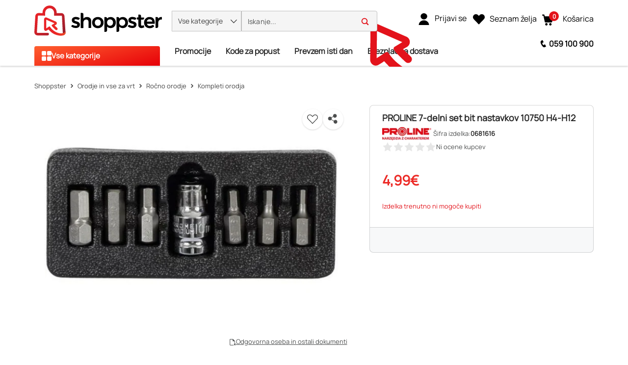

--- FILE ---
content_type: text/html; charset=utf-8
request_url: https://www.shoppster.si/p/0681616
body_size: 41449
content:
<!DOCTYPE html><html lang="sl" data-critters-container dir="ltr"><head>
    <meta charset="utf-8">
    <title>PROLINE 7-delni set bit nastavkov 10750 H4-H12 | Proline</title>
    <base href="/">
    <link rel="preconnect" href="https://www.shoppster.com">
    <link rel="preconnect" href="https://www.google-analytics.com">

    <script>
      var ScarabQueue = ScarabQueue || [];
    </script>

    <meta name="viewport" content="width=device-width, initial-scale=1, user-scalable=no">
    <link rel="shortcut icon" type="image/x-icon" href="/favicon.ico">
    <link rel="apple-touch-icon" sizes="180x180" href="/apple-touch-icon.png">
    <link rel="icon" type="image/png" sizes="32x32" href="/favicon-32x32.png">
    <link rel="icon" type="image/png" sizes="16x16" href="/favicon-16x16.png">
    <link rel="manifest" href="/site.webmanifest">
    <link rel="mask-icon" href="/safari-pinned-tab.svg" color="#e3131b">
    <meta name="msapplication-TileColor" content="#ffffff">
    <meta name="theme-color" content="#ffffff">
    <link rel="manifest" href="manifest.webmanifest">
    <meta name="theme-color" content="#1976d2">
    <meta name="format-detection" content="telephone=no">
  <style>@charset "UTF-8";body{font-synthesis:none!important}@-webkit-keyframes icofont-spin{0%{-webkit-transform:rotate(0deg);transform:rotate(0)}to{-webkit-transform:rotate(360deg);transform:rotate(360deg)}}*,*:before,*:after{box-sizing:border-box}html{font-family:sans-serif;line-height:1.15;-webkit-text-size-adjust:100%;-webkit-tap-highlight-color:rgba(0,0,0,0)}body{margin:0;font-family:Manrope,Helvetica,sans-serif;font-size:1rem;font-weight:400;line-height:1.6;color:#4c4e4e;text-align:left;background-color:#fff}:root{--cx-spatial-base: .5rem;--cx-spatial-sm: calc(var(--cx-spatial-base) / 2);--cx-spatial-md: calc(2 * var(--cx-spatial-base));--cx-spatial-lg: calc(4 * var(--cx-spatial-base));--cx-spatial-xl: calc(8 * var(--cx-spatial-base))}:root{--cx-spinner-size: 40px}:root{--cx-color-background: #f4f4f4;--cx-color-text: #14293a;--cx-color-inverse: #ffffff;--cx-color-transparent: transparent;--cx-color-primary: #1f7bc0;--cx-color-secondary: #6c7079;--cx-color-success: #019a5f;--cx-color-info: #17a2b8;--cx-color-warning: #ffc107;--cx-color-danger: #db0002;--cx-color-light: #f1f1f1;--cx-color-dark: #6c7079;--cx-color-primary-accent: #055f9f;--cx-color-success-accent: #f0fbe4;--cx-color-danger-accent: #fff1f1;--cx-color-warning-accent: #fff5df;--cx-color-info-accent: #deeffe;--cx-color-medium: #d3d6db;--cx-color-background-dark: #212738;--cx-color-visual-focus: #6d9df7;--cx-color-background-focus: rgba(80, 176, 244, .1);--cx-color-border-focus: rgba(166, 204, 232, .6);--cx-page-width-max: 1140px;--cx-font-weight-light: 300;--cx-font-weight-normal: 400;--cx-font-weight-semi: 600;--cx-font-weight-bold: 700;--cx-text-transform: capitalize;--cx-direction: ltr;--cx-transition-duration: .5s;--cx-animation-duration: 1s;--cx-border-radius: 1em;--cx-buttons-border-radius: 2rem;--cx-buttons-border-width: 3px;--cx-border-style: solid}:root body{text-align:start}:root{--btf-delay: .3s;--btf-min-height: 100vh;--btf-margin-top: 100vh}:root{--cx-color-ghost: #f1f1f1;--cx-color-ghost-animation: rgba(255, 255, 255, .2);--cx-ghost-radius: 5px;--cx-ghost-margin: 10px}:root{--cx-popover-font-size: .875rem;--cx-popover-background: var(--cx-color-inverse);--cx-popover-min-width: 140px;--cx-popover-max-width: 280px;--cx-popover-border-width: 1px;--cx-popover-border-color: var(--cx-color-light);--cx-popover-border-radius: 5px;--cx-popover-arrow-width: 1rem;--cx-popover-arrow-height: .5rem;--cx-popover-arrow-color: var(--cx-popover-background);--cx-popover-z-index: 10;--cx-popover-box-shadow-color: rgba(0, 0, 0, .1)}:root{--cx-progress-button-radius: 24px;--cx-progress-button-border-width: 3px;--cx-progress-button-animation-time: 1s;--cx-progress-button-primary-color: var(--cx-color-primary);--cx-progress-button-secondary-color: var(--cx-color-inverse)}:root{--cx-spinner-radius: 120px;--cx-spinner-border-width: 15px;--cx-spinner-animation-time: 1s;--cx-spinner-primary-color: var(--cx-color-primary);--cx-spinner-secondary-color: var(--cx-color-light)}:root{--cx-transition-duration: .3s;--cx-split-gutter: 40px;--cx-active-view: 1}@media (max-width: 991.98px){:root{--cx-max-views: 1;--cx-split-gutter: 0px}}@media (min-width: 992px){:root{--cx-max-views: 2}}@font-face{font-family:Manrope;font-style:normal;font-display:swap;src:url(/assets/fonts/Manrope.woff2) format("woff2");font-size:24px}:root{--cx-color-background: #f5f5f5;--cx-color-text: #292929;--cx-color-inverse: #fff;--cx-color-transparent: transparent;--cx-color-primary: #e3131b;--cx-color-secondary: #fe6400;--cx-color-tertiary: #366ac4;--cx-color-success: #019a5f;--cx-color-info: #5389e6;--cx-color-warning: #ffb300;--cx-color-danger: #ff3100;--cx-color-light: #f5f5f5;--cx-color-dark: #292929;--cx-color-visual-focus: #5389e6;--cx-color-middle-grey: #4c4e4e;--cx-color-nav-dark: #0e0e0e;--cx-color-nav-grey: #a8a8a8;--cx-color-border-red: #eb0011;--cx-color-dark-hover: #e6e6e6;--cx-color-light-grey: #bfbfbf}
</style><style>@charset "UTF-8";.ng-select .ng-select-container{color:#333;background-color:#fff;border-radius:4px;border:1px solid #ccc;min-height:36px;align-items:center}.ng-select .ng-select-container:hover{box-shadow:0 1px #0000000f}.ng-select .ng-select-container .ng-value-container{align-items:center;padding-left:10px}.ng-select .ng-select-container .ng-value-container .ng-placeholder{color:#999}.ng-select.ng-select-single .ng-select-container{height:36px}.ng-select.ng-select-single .ng-select-container .ng-value-container .ng-input{top:5px;left:0;padding-left:10px;padding-right:50px}.ng-select .ng-arrow-wrapper{width:25px;padding-right:5px}.ng-select .ng-arrow-wrapper:hover .ng-arrow{border-top-color:#666}.ng-select .ng-arrow-wrapper .ng-arrow{border-color:#999 transparent transparent;border-style:solid;border-width:5px 5px 2.5px}body{font-synthesis:none!important}@font-face{font-family:IcoFont;font-weight:400;font-style:normal;font-display:swap;src:url(/assets/fonts/icofont.woff2) format("woff2"),url(/assets/fonts/icofont.woff) format("woff")}.icofont-star:before{content:"\f000"}.icofont-minus:before{content:"\ef9a"}@-webkit-keyframes icofont-spin{0%{-webkit-transform:rotate(0deg);transform:rotate(0)}to{-webkit-transform:rotate(360deg);transform:rotate(360deg)}}*,*:before,*:after{box-sizing:border-box}html{font-family:sans-serif;line-height:1.15;-webkit-text-size-adjust:100%;-webkit-tap-highlight-color:rgba(0,0,0,0)}header,main,nav{display:block}body{margin:0;font-family:Manrope,Helvetica,sans-serif;font-size:1rem;font-weight:400;line-height:1.6;color:#4c4e4e;text-align:left;background-color:#fff}[tabindex="-1"]:focus:not(:focus-visible){outline:0!important}h1,h2,h3{margin-top:0;margin-bottom:.5rem}a{color:#1f7bc0;text-decoration:none;background-color:transparent}a:hover{color:#14517e;text-decoration:underline}img{vertical-align:middle;border-style:none}svg{overflow:hidden;vertical-align:middle}label{display:inline-block;margin-bottom:.375rem}button{border-radius:0}button:focus:not(:focus-visible){outline:0}input,button{margin:0;font-family:inherit;font-size:inherit;line-height:inherit}button,input{overflow:visible}button{text-transform:none}[role=button]{cursor:pointer}button,[type=button]{-webkit-appearance:button}button:not(:disabled),[type=button]:not(:disabled){cursor:pointer}button::-moz-focus-inner,[type=button]::-moz-focus-inner{padding:0;border-style:none}[type=search]{outline-offset:-2px;-webkit-appearance:none}[type=search]::-webkit-search-decoration{-webkit-appearance:none}h1,h2,h3{margin-bottom:.5rem;font-weight:500;line-height:1.2222222222}h1{font-size:1.85rem}h2{font-size:1.75rem}h3{font-size:1.375rem}.container,cx-page-layout.ProductDetailsPageTemplate cx-page-slot.Summary{width:100%;padding-right:15px;padding-left:15px;margin-right:auto;margin-left:auto}@media (min-width: 992px){.container,cx-page-layout.ProductDetailsPageTemplate cx-page-slot.Summary{max-width:990px}}@media (min-width: 1200px){.container,cx-page-layout.ProductDetailsPageTemplate cx-page-slot.Summary{max-width:1170px}}@media (min-width: 1400px){.container,cx-page-layout.ProductDetailsPageTemplate cx-page-slot.Summary{max-width:1350px}}@media (min-width: 1700px){.container,cx-page-layout.ProductDetailsPageTemplate cx-page-slot.Summary{max-width:1630px}}.row{display:flex;flex-wrap:wrap;margin-right:-15px;margin-left:-15px}.col-xl-7,.col-xl-5,.col-lg-12,.col-lg-7,.col-lg-5,.col-md-12,.col-12{position:relative;width:100%;padding-right:15px;padding-left:15px}.col-12{flex:0 0 100%;max-width:100%}.order-1{order:1}.order-2{order:2}.order-3{order:3}@media (min-width: 576px){.col-md-12{flex:0 0 100%;max-width:100%}}@media (min-width: 992px){.col-lg-5{flex:0 0 41.66666667%;max-width:41.66666667%}.col-lg-7{flex:0 0 58.33333333%;max-width:58.33333333%}.col-lg-12{flex:0 0 100%;max-width:100%}}@media (min-width: 1200px){.col-xl-5{flex:0 0 41.66666667%;max-width:41.66666667%}.col-xl-7{flex:0 0 58.33333333%;max-width:58.33333333%}}.d-flex{display:flex!important}.d-inline-flex{display:inline-flex!important}.flex-row{flex-direction:row!important}.justify-content-start{justify-content:flex-start!important}.justify-content-center{justify-content:center!important}.align-items-center{align-items:center!important}.position-absolute{position:absolute!important}@supports (position: sticky){.sticky-top{position:sticky;top:0;z-index:1020}}.mb-0{margin-bottom:0!important}.p-0{padding:0!important}.pl-1{padding-left:.25rem!important}.pt-2{padding-top:.5rem!important}.pb-2{padding-bottom:.5rem!important}.pt-3{padding-top:1rem!important}.text-nowrap{white-space:nowrap!important}:root{--cx-spatial-base: .5rem;--cx-spatial-sm: calc(var(--cx-spatial-base) / 2);--cx-spatial-md: calc(2 * var(--cx-spatial-base));--cx-spatial-lg: calc(4 * var(--cx-spatial-base));--cx-spatial-xl: calc(8 * var(--cx-spatial-base))}.btn{display:inline-block;font-weight:"normal";color:#14293a;text-align:center;vertical-align:middle;-webkit-user-select:none;user-select:none;background-color:transparent;border:1px solid transparent;padding:14px .75rem;font-size:1rem;line-height:1.5;border-radius:.25rem;transition:color .15s ease-in-out,background-color .15s ease-in-out,border-color .15s ease-in-out,box-shadow .15s ease-in-out}@media (prefers-reduced-motion: reduce){.btn{transition:none}}.btn:hover{color:#14293a;text-decoration:none}.btn:focus{outline:0;box-shadow:0 0 0 .2rem #1f7bc040}.btn:disabled{opacity:.65}.btn:not(:disabled):not(.disabled){cursor:pointer}.btn-link{font-weight:"normal";color:#1f7bc0;text-decoration:none}.btn-link:hover{color:#14517e;text-decoration:underline}.btn-link:focus{text-decoration:underline}.btn-link:disabled{color:#6c757d;pointer-events:none}button:focus{outline:none}.btn{font-size:1.188rem;font-weight:var(--cx-font-weight-bold);text-transform:var(--cx-text-transform);line-height:1;padding:12px 24px;min-height:48px;min-width:48px;border-radius:var(--cx-buttons-border-radius)}.btn-link{font-size:1.125rem;color:var(--cx-color-text);text-decoration:underline;cursor:pointer;display:inline-block}.btn-link:focus{border-radius:4px}button:focus,.btn:focus{outline-style:solid;outline-color:var(--cx-color-visual-focus);outline-width:var(--cx-visual-focus-width, 2px);outline-offset:4px;transition:none}label{display:block}.ng-select .ng-arrow-wrapper .ng-arrow,.ng-select.ng-select-single .ng-arrow-wrapper .ng-arrow{border-color:var(--cx-color-text) transparent transparent;border-style:solid;border-width:5px 5px 2.5px}.ng-select .ng-select-container,.ng-select.ng-select-single .ng-select-container{padding:.6875rem 0;line-height:1.6;height:unset}.ng-select .ng-select-container .ng-value-container,.ng-select.ng-select-single .ng-select-container .ng-value-container{padding-inline-start:10px}.ng-select .ng-arrow-wrapper{padding-inline-end:5px}input:focus{outline-style:solid;outline-color:var(--cx-color-visual-focus);outline-width:var(--cx-visual-focus-width, 2px);outline-offset:4px;transition:none}.ng-select .ng-select-container .ng-value-container .ng-placeholder{color:var(--cx-color-secondary)}.accordion{overflow-anchor:none}a,a:hover{color:var(--cx-color-primary)}@media (max-width: 575.98px){a{min-height:48px;min-width:48px;display:block}}:root{--cx-spinner-size: 40px}:root{--cx-color-background: #f4f4f4;--cx-color-text: #14293a;--cx-color-inverse: #ffffff;--cx-color-transparent: transparent;--cx-color-primary: #1f7bc0;--cx-color-secondary: #6c7079;--cx-color-success: #019a5f;--cx-color-info: #17a2b8;--cx-color-warning: #ffc107;--cx-color-danger: #db0002;--cx-color-light: #f1f1f1;--cx-color-dark: #6c7079;--cx-color-primary-accent: #055f9f;--cx-color-success-accent: #f0fbe4;--cx-color-danger-accent: #fff1f1;--cx-color-warning-accent: #fff5df;--cx-color-info-accent: #deeffe;--cx-color-medium: #d3d6db;--cx-color-background-dark: #212738;--cx-color-visual-focus: #6d9df7;--cx-color-background-focus: rgba(80, 176, 244, .1);--cx-color-border-focus: rgba(166, 204, 232, .6);--cx-page-width-max: 1140px;--cx-font-weight-light: 300;--cx-font-weight-normal: 400;--cx-font-weight-semi: 600;--cx-font-weight-bold: 700;--cx-text-transform: capitalize;--cx-direction: ltr;--cx-transition-duration: .5s;--cx-animation-duration: 1s;--cx-border-radius: 1em;--cx-buttons-border-radius: 2rem;--cx-buttons-border-width: 3px;--cx-border-style: solid}:root body{text-align:start}:root{--btf-delay: .3s;--btf-min-height: 100vh;--btf-margin-top: 100vh}cx-page-layout cx-page-slot{transition:margin-top 0s,min-height 0s;transition-delay:var(--btf-delay);min-height:initial;margin-top:initial}:root{--cx-color-ghost: #f1f1f1;--cx-color-ghost-animation: rgba(255, 255, 255, .2);--cx-ghost-radius: 5px;--cx-ghost-margin: 10px}cx-page-layout{display:block;width:100%}cx-page-layout cx-page-slot{display:flex;flex-wrap:wrap;justify-content:center;flex:1 1 var(--cx-flex-basis, 100%)}cx-page-layout cx-page-slot>*{flex:1 1 var(--cx-flex-basis, 100%)}cx-page-slot{display:block}cx-page-layout.ProductDetailsPageTemplate{padding:var(--cx-padding, 2.5rem 0 0)}cx-page-layout.ProductDetailsPageTemplate cx-page-slot.Summary{margin-bottom:40px}@media (min-width: 992px){cx-page-layout.ProductDetailsPageTemplate cx-page-slot.Summary{display:grid;grid-column-gap:20px;grid-row-gap:0px;grid-template-columns:1fr 1fr;grid-template-rows:repeat(5,auto) 1fr}}cx-global-message{position:sticky;display:block;top:0;z-index:2}cx-icon,.cx-icon{align-self:center;line-height:normal}:root{--cx-popover-font-size: .875rem;--cx-popover-background: var(--cx-color-inverse);--cx-popover-min-width: 140px;--cx-popover-max-width: 280px;--cx-popover-border-width: 1px;--cx-popover-border-color: var(--cx-color-light);--cx-popover-border-radius: 5px;--cx-popover-arrow-width: 1rem;--cx-popover-arrow-height: .5rem;--cx-popover-arrow-color: var(--cx-popover-background);--cx-popover-z-index: 10;--cx-popover-box-shadow-color: rgba(0, 0, 0, .1)}:root{--cx-progress-button-radius: 24px;--cx-progress-button-border-width: 3px;--cx-progress-button-animation-time: 1s;--cx-progress-button-primary-color: var(--cx-color-primary);--cx-progress-button-secondary-color: var(--cx-color-inverse)}:root{--cx-spinner-radius: 120px;--cx-spinner-border-width: 15px;--cx-spinner-animation-time: 1s;--cx-spinner-primary-color: var(--cx-color-primary);--cx-spinner-secondary-color: var(--cx-color-light)}header{background-color:var(--cx-color-light);color:var(--cx-color-inverse)}@media (min-width: 992px){header{background:linear-gradient(to top,var(--cx-color-background-dark) 67px,var(--cx-color-light) 0)}}header .header{max-width:var(--cx-page-width-max);margin:auto;display:flex;flex-wrap:wrap}@media (min-width: 992px){header .header{padding:0 10px}}header .header>*{align-self:center;display:block;flex:none}header .NavigationBar{flex:100%;min-height:67px}@media (max-width: 991.98px){header .NavigationBar{background-color:var(--cx-color-background)}}cx-skip-link{position:fixed;display:flex;justify-content:center;top:-100%;z-index:11;width:100%;height:100%;background-color:#0000;transition:top 0s .3s ease,background-color .3s ease}cx-skip-link>div{display:contents}cx-skip-link:focus-within{top:0;background-color:#00000080;transition:background-color .3s ease}:root{--cx-transition-duration: .3s;--cx-split-gutter: 40px;--cx-active-view: 1}@media (max-width: 991.98px){:root{--cx-max-views: 1;--cx-split-gutter: 0px}}@media (min-width: 992px){:root{--cx-max-views: 2}}.icon{display:inline-block;width:1em;height:1em;stroke-width:0;stroke:currentColor;fill:currentColor}div a{font-size:16px;min-height:fit-content;color:#292929}@media (max-width: 575.98px){div a{font-size:14px}}.btn{font-size:16px;line-height:19px;font-weight:900;letter-spacing:.16px}input:focus{outline:none}ng-select:focus{outline:none}ung-storefront{display:flex;flex-direction:column;min-height:100vh}ung-storefront:focus{outline:none}ung-storefront main{outline:none}h1,h2,h3{font-weight:700;color:#292929}h1{font-size:36px;line-height:42px}h2{font-size:28px;line-height:33px}h3{font-size:18px;line-height:21px}.btn{width:100%;height:48px;line-height:48px;padding:0 30px;border-radius:4px;text-transform:initial;min-height:initial}.btn:focus,.btn:focus-visible{box-shadow:none}.ng-select,.ng-select.ng-select-single{font-size:16px;line-height:40px;font-weight:600;color:#292929;min-width:200px}@media (max-width: 991.98px){.ng-select,.ng-select.ng-select-single{font-size:14px}}.ng-select .ng-select-container,.ng-select.ng-select-single .ng-select-container{height:40px;line-height:38px;border:1px solid #bfbfbf;padding:0}.ng-select .ng-select-container .ng-value-container,.ng-select.ng-select-single .ng-select-container .ng-value-container{padding-left:20px}@media (max-width: 991.98px){.ng-select .ng-select-container .ng-value-container,.ng-select.ng-select-single .ng-select-container .ng-value-container{padding-left:15px}}.ng-select .ng-select-container .ng-value-container .ng-input,.ng-select.ng-select-single .ng-select-container .ng-value-container .ng-input{display:none}.ng-select .ng-select-container .ng-value-container .ng-placeholder,.ng-select.ng-select-single .ng-select-container .ng-value-container .ng-placeholder{color:#909090}.ng-select .ng-arrow-wrapper,.ng-select.ng-select-single .ng-arrow-wrapper{font-family:IcoFont!important;font-size:20px;font-weight:700}.ng-select .ng-arrow-wrapper .ng-arrow,.ng-select.ng-select-single .ng-arrow-wrapper .ng-arrow{border:none}.ng-select .ng-arrow-wrapper:before,.ng-select.ng-select-single .ng-arrow-wrapper:before{content:"\eac8"}cx-global-message{background:#f7f8f9;height:0;z-index:50}cx-global-message>div{background:#f7f8f9;box-shadow:0 0 6px #00000029}cx-global-message>div:empty{display:none}@media (max-width: 575.98px){.searchbox{overflow-x:hidden}}.accordion .btn-link{display:inline-block;color:#000;text-align:center;vertical-align:middle;-webkit-user-select:none;user-select:none;padding:.375rem .75rem;font-size:1rem;line-height:1.5;text-decoration:none;max-height:none;min-width:0;height:auto}.ung-accordion{border:1px solid #bfbfbf;border-radius:4px;padding:20px;margin-bottom:20px}.ung-accordion-header{cursor:pointer}cx-page-layout.ProductDetailsPageTemplate{padding:0;min-height:100vh}@media (min-width: 576px){cx-page-layout.ProductDetailsPageTemplate{width:100%;padding-right:15px;padding-left:15px;margin-right:auto;margin-left:auto}}@media (min-width: 576px) and (min-width: 992px){cx-page-layout.ProductDetailsPageTemplate{max-width:990px}}@media (min-width: 576px) and (min-width: 1200px){cx-page-layout.ProductDetailsPageTemplate{max-width:1170px}}@media (min-width: 576px) and (min-width: 1400px){cx-page-layout.ProductDetailsPageTemplate{max-width:1350px}}@media (min-width: 576px) and (min-width: 1700px){cx-page-layout.ProductDetailsPageTemplate{max-width:1630px}}@media (min-width: 360px){cx-page-layout.ProductDetailsPageTemplate cx-page-slot.Summary{min-height:calc(100vh - 214px);padding:0}}@media (max-width: 575.98px){cx-page-layout.ProductDetailsPageTemplate cx-page-slot.Summary{min-height:640px}}@media (max-width: 359.98px){cx-page-layout.ProductDetailsPageTemplate cx-page-slot.Summary{display:block}}@media (min-width: 576px){cx-page-layout.ProductDetailsPageTemplate cx-page-slot.Summary{display:flex}}@media (max-width: 991.98px){cx-page-layout.ProductDetailsPageTemplate cx-page-slot:empty{margin-bottom:10px}}@media (min-width: 992px){cx-page-layout.ProductDetailsPageTemplate cx-page-slot.PDPBannerContent:not(:empty){padding-bottom:25px}}@media (max-width: 575.98px){cx-page-layout.ProductDetailsPageTemplate cx-page-slot.Tabs{display:block}}@media (max-width: 991.98px){cx-page-layout.ProductDetailsPageTemplate cx-page-slot.PDPFlixmediaContent{display:block}}@font-face{font-family:Manrope;font-style:normal;font-display:swap;src:url(/assets/fonts/Manrope.woff2) format("woff2");font-size:24px}@font-face{font-family:IcoFont;font-weight:400;font-style:normal;font-display:swap;src:url(/assets/fonts/icofont.woff2) format("woff2"),url(/assets/fonts/icofont.woff) format("woff")}.shown{transition:height .4s ease,opacity 10ms ease;display:block;height:revert-layer;opacity:1;margin-top:inherit;transform:none!important;will-change:auto!important}:root{--cx-color-background: #f5f5f5;--cx-color-text: #292929;--cx-color-inverse: #fff;--cx-color-transparent: transparent;--cx-color-primary: #e3131b;--cx-color-secondary: #fe6400;--cx-color-tertiary: #366ac4;--cx-color-success: #019a5f;--cx-color-info: #5389e6;--cx-color-warning: #ffb300;--cx-color-danger: #ff3100;--cx-color-light: #f5f5f5;--cx-color-dark: #292929;--cx-color-visual-focus: #5389e6;--cx-color-middle-grey: #4c4e4e;--cx-color-nav-dark: #0e0e0e;--cx-color-nav-grey: #a8a8a8;--cx-color-border-red: #eb0011;--cx-color-dark-hover: #e6e6e6;--cx-color-light-grey: #bfbfbf}h1{font-size:32px;line-height:48px}@media (max-width: 575.98px){h1{font-size:28px;line-height:42px}}h2{font-size:24px;line-height:36px}@media (max-width: 575.98px){h2{font-size:20px;line-height:30px}}h3{font-size:20px;line-height:30px}@media (max-width: 575.98px){h3{font-size:18px;line-height:27px}}
</style><link rel="stylesheet" href="styles-7OKSHORX.css" media="print" onload="this.media='all'"><noscript><link rel="stylesheet" href="styles-7OKSHORX.css" media="all"></noscript><link rel="modulepreload" href="chunk-A6DPN4Q5.js"><link rel="modulepreload" href="chunk-R2RNFNQH.js"><link rel="modulepreload" href="chunk-QNOPI4TD.js"><link rel="modulepreload" href="chunk-SEF4J6HP.js"><link rel="modulepreload" href="chunk-4AVHKNVV.js"><link rel="modulepreload" href="chunk-MXYEIGMO.js"><link rel="modulepreload" href="chunk-KZHLSO4Z.js"><link rel="modulepreload" href="chunk-4FOGXOS4.js"><link rel="modulepreload" href="chunk-KFDBVKD7.js"><link rel="modulepreload" href="chunk-YYO6URTN.js"><link rel="modulepreload" href="chunk-W5QUOYDC.js"><link rel="modulepreload" href="chunk-LALQU4UJ.js"><link rel="modulepreload" href="chunk-P7JEWZOJ.js"><link rel="modulepreload" href="chunk-WHHBHAVE.js"><link rel="modulepreload" href="chunk-EB65PSXE.js"><link rel="modulepreload" href="chunk-7RP4EXDP.js"><link rel="modulepreload" href="chunk-FKPJMKGN.js"><link rel="modulepreload" href="chunk-FTZUD3UT.js"><link rel="modulepreload" href="chunk-XAWLHD3N.js"><link rel="modulepreload" href="chunk-J6BWAYAR.js"><link rel="modulepreload" href="chunk-YJGHU5X2.js"><link rel="modulepreload" href="chunk-SUVHRRZC.js"><link rel="modulepreload" href="chunk-ISS7ZSNT.js"><link rel="modulepreload" href="chunk-RUJ3TWW4.js"><link rel="modulepreload" href="chunk-V6N2RAOB.js"><link rel="modulepreload" href="chunk-2UTEB7ZJ.js"><link rel="modulepreload" href="chunk-NRPD33HU.js"><link rel="modulepreload" href="chunk-BTSPQQ3I.js"><link rel="modulepreload" href="chunk-3MHLVQ6A.js"><link rel="modulepreload" href="chunk-QHVC3D2Q.js"><link rel="modulepreload" href="chunk-WQV3IIJW.js"><link rel="modulepreload" href="chunk-7I7XUJZR.js"><link rel="modulepreload" href="chunk-HQ4NYATI.js"><link rel="modulepreload" href="chunk-EUKOFVYZ.js"><link rel="modulepreload" href="chunk-7V2LG7KD.js"><link rel="modulepreload" href="chunk-YPKNUVZP.js"><link rel="modulepreload" href="chunk-WWPJ7YLZ.js"><link rel="modulepreload" href="chunk-5ODKI4F3.js"><link rel="modulepreload" href="chunk-RJAOOK4B.js"><link rel="modulepreload" href="chunk-RWZATZZH.js"><link rel="modulepreload" href="chunk-BCY6WP7L.js"><link rel="modulepreload" href="chunk-ADIVAA3A.js"><link rel="modulepreload" href="chunk-KJ5O2ZW3.js"><link rel="modulepreload" href="chunk-AFJQ2OVS.js"><link rel="modulepreload" href="chunk-AYKNJVXN.js"><link rel="modulepreload" href="chunk-LVHXNWE6.js"><link rel="modulepreload" href="chunk-OVXLCTQU.js"><link rel="modulepreload" href="chunk-GASUMTDO.js"><link rel="modulepreload" href="chunk-COQB55NO.js"><link rel="modulepreload" href="chunk-2N3PILJM.js"><link rel="modulepreload" href="chunk-OS4AKEIB.js"><link rel="modulepreload" href="chunk-RG2MSRAC.js"><link rel="modulepreload" href="chunk-P5BXSQZS.js"><link rel="modulepreload" href="chunk-WH65WPTF.js"><link rel="modulepreload" href="chunk-YV2WETIX.js"><link rel="modulepreload" href="chunk-NX5DNB3O.js"><link rel="modulepreload" href="chunk-UXGA4EKZ.js"><link rel="modulepreload" href="chunk-QN7KT4PW.js"><link rel="modulepreload" href="chunk-QONIN3JY.js"><link rel="modulepreload" href="chunk-5ALRM4CP.js"><link rel="modulepreload" href="chunk-Q5GHJFHD.js"><link rel="modulepreload" href="chunk-UIZFVDCC.js"><link rel="modulepreload" href="chunk-HNPQDZV5.js"><link rel="modulepreload" href="chunk-OGKZ2WYT.js"><link rel="modulepreload" href="chunk-MB7FHPP4.js"><link rel="modulepreload" href="chunk-5KQ4XRD5.js"><link rel="modulepreload" href="chunk-SECHZ725.js"><link rel="modulepreload" href="chunk-TYP3GOWR.js"><link rel="modulepreload" href="chunk-H5DF4UQU.js"><link rel="modulepreload" href="chunk-3J3NLLV6.js"><link rel="modulepreload" href="chunk-6EHXDK2X.js"><link rel="modulepreload" href="chunk-2YIFGEPQ.js"><link rel="modulepreload" href="chunk-OYRHKVBL.js"><link rel="modulepreload" href="chunk-L64YOH2F.js"><link rel="modulepreload" href="chunk-NF3DO25X.js"><link rel="modulepreload" href="chunk-2WXDLZGY.js"><link rel="modulepreload" href="chunk-JNMMTEKS.js"><link rel="modulepreload" href="chunk-MRNV7QF5.js"><link rel="modulepreload" href="chunk-ZZQ4MMHY.js"><link rel="modulepreload" href="chunk-Y36GNMI5.js"><link rel="modulepreload" href="chunk-2QZKEM5I.js"><link rel="modulepreload" href="chunk-73XKEUTZ.js"><link rel="modulepreload" href="chunk-THJ2NQZT.js"><link rel="modulepreload" href="chunk-NE6JRDPF.js"><link rel="modulepreload" href="chunk-D36PMGBQ.js"><link rel="modulepreload" href="chunk-YCEVSX5I.js"><link rel="modulepreload" href="chunk-B6YUTOCE.js"><link rel="modulepreload" href="chunk-4Q5UYDSH.js"><link rel="modulepreload" href="chunk-DQB5TK2C.js"><link rel="modulepreload" href="chunk-QK3SOKNB.js"><link rel="modulepreload" href="chunk-CVN5C3V2.js"><link rel="modulepreload" href="chunk-D2SUUNNS.js"><link rel="modulepreload" href="chunk-YQTHBKPB.js"><link rel="modulepreload" href="chunk-NNFWVBAB.js"><link rel="modulepreload" href="chunk-7FTLQDNK.js"><link rel="modulepreload" href="chunk-6EATMWVP.js"><style ng-app-id="ng">@keyframes _ngcontent-ng-c2988939968_fadeIn{0%{opacity:0}to{opacity:1}}.ung-storefront-footer[_ngcontent-ng-c2988939968]{z-index:3!important}@media (max-width: 991.98px){.sticky-top[_ngcontent-ng-c2988939968]:not(:has(.hidden)){max-height:106px}}</style><style ng-app-id="ng">@keyframes _ngcontent-ng-c3343514434_fadeIn{0%{opacity:0}to{opacity:1}}.d-none[_ngcontent-ng-c3343514434]{display:none}.header[_ngcontent-ng-c3343514434]{width:100%;margin-right:auto;margin-left:auto;display:grid;grid-template-rows:auto auto;align-content:start;background-color:#fff;padding:0 15px;min-height:65px}@media (min-width: 992px){.header[_ngcontent-ng-c3343514434]{max-width:990px}}@media (min-width: 1200px){.header[_ngcontent-ng-c3343514434]{max-width:1170px}}@media (min-width: 1400px){.header[_ngcontent-ng-c3343514434]{max-width:1350px}}@media (min-width: 1700px){.header[_ngcontent-ng-c3343514434]{max-width:1630px}}.header[_ngcontent-ng-c3343514434]   .row-1[_ngcontent-ng-c3343514434]{display:grid;grid-template-columns:auto 1fr auto auto auto;align-items:center;gap:5px;max-height:45px}@media (max-width: 991.98px){.header[_ngcontent-ng-c3343514434]   .row-1[_ngcontent-ng-c3343514434]{grid-template-columns:25px 150px minmax(180px,510px) 30px 40px 40px}}@media (min-width: 576px) and (max-width: 991.98px){.header[_ngcontent-ng-c3343514434]   .row-1[_ngcontent-ng-c3343514434]{gap:0}.header[_ngcontent-ng-c3343514434]   .row-1[_ngcontent-ng-c3343514434]   .logo[_ngcontent-ng-c3343514434]{margin-right:10px;margin-left:10px}.header[_ngcontent-ng-c3343514434]   .row-1[_ngcontent-ng-c3343514434]   .search-container[_ngcontent-ng-c3343514434]{margin-right:10px}}@media (max-width: 575.98px){.header[_ngcontent-ng-c3343514434]   .row-1[_ngcontent-ng-c3343514434]{grid-template-columns:auto 1fr auto 40px auto}}.header[_ngcontent-ng-c3343514434]   .desktop-row-1[_ngcontent-ng-c3343514434]{display:grid;align-items:center}@media (min-width: 992px){.header[_ngcontent-ng-c3343514434]   .desktop-row-1[_ngcontent-ng-c3343514434]{grid-template-columns:1fr 7fr 142px 143px 116px}}@media (max-width: 1199.98px){.header[_ngcontent-ng-c3343514434]   .desktop-row-1[_ngcontent-ng-c3343514434]{grid-template-columns:auto 1fr 40px auto 40px}}.header[_ngcontent-ng-c3343514434]   .desktop-row-2[_ngcontent-ng-c3343514434]{display:grid;grid-template-columns:256px auto auto}.header[_ngcontent-ng-c3343514434]   .desktop-row-2[_ngcontent-ng-c3343514434]   .header-paragraph-container[_ngcontent-ng-c3343514434]{align-content:center}@media (max-width: 1199.98px){.header[_ngcontent-ng-c3343514434]   .desktop-row-2[_ngcontent-ng-c3343514434]   .header-paragraph-container[_ngcontent-ng-c3343514434]{display:none}}.header[_ngcontent-ng-c3343514434]   .desktop-row-2[_ngcontent-ng-c3343514434]   .NavigationBar[_ngcontent-ng-c3343514434]{min-height:auto;grid-column-start:1}.header[_ngcontent-ng-c3343514434]   .login[_ngcontent-ng-c3343514434], .header[_ngcontent-ng-c3343514434]   .wishlist[_ngcontent-ng-c3343514434], .header[_ngcontent-ng-c3343514434]   .addtocart[_ngcontent-ng-c3343514434]{position:relative;text-align:right}@media (max-width: 991.98px){.header[_ngcontent-ng-c3343514434]   .login[_ngcontent-ng-c3343514434], .header[_ngcontent-ng-c3343514434]   .wishlist[_ngcontent-ng-c3343514434], .header[_ngcontent-ng-c3343514434]   .addtocart[_ngcontent-ng-c3343514434]{display:flex;justify-content:center}}.row-2[_ngcontent-ng-c3343514434]   .search-container[_ngcontent-ng-c3343514434]{display:flex;max-width:100%;min-height:62px}.row-2[_ngcontent-ng-c3343514434]   .search-container[_ngcontent-ng-c3343514434]:has(div.hidden){min-height:auto}header[_ngcontent-ng-c3343514434]{position:sticky;top:0;left:0;right:0;background:#fff;outline:none;box-shadow:0 2px 3px #00000029}@media (max-width: 991.98px){header[_ngcontent-ng-c3343514434]{box-shadow:none}}header.is-expanded[_ngcontent-ng-c3343514434]:after{z-index:25;background-color:#292929}[_nghost-ng-c3343514434]     header.is-expanded .navigation{position:fixed;width:300px;min-height:117px;z-index:30;top:0;left:0;bottom:0;overflow:hidden;background-color:#fff}[_nghost-ng-c3343514434]     header.is-expanded .navigation .SiteLogin{height:50px;background-color:#e3131b;align-content:center}[_nghost-ng-c3343514434]     header.is-expanded .navigation .SiteLogin .HeaderLinks{display:none}[_nghost-ng-c3343514434]     header.is-expanded .navigation .SiteLogin .mini-login__icon{display:none}[_nghost-ng-c3343514434]     header.is-expanded .navigation .SiteLogin .mini-login__link-name, [_nghost-ng-c3343514434]     header.is-expanded .navigation .SiteLogin .mini-login__logged-in-info, [_nghost-ng-c3343514434]     header.is-expanded .navigation .SiteLogin .mini-login__greeting{display:block;color:#fff;font-size:18px;padding:0 10px;font-weight:700;margin-top:10px}[_nghost-ng-c3343514434]     header.is-expanded .navigation .SiteLinks{background-color:#fff}@media (max-width: 991.98px){[_nghost-ng-c3343514434]     .header-paragraph{padding-left:0!important;padding-right:0!important}}</style><style ng-app-id="ng">@keyframes _ngcontent-ng-c1027940435_fadeIn{0%{opacity:0}to{opacity:1}}.logo-container[_ngcontent-ng-c1027940435]   img[_ngcontent-ng-c1027940435]{margin-top:8px}@media (min-width: 576px) and (max-width: 991.98px){.logo-container[_ngcontent-ng-c1027940435]   img[_ngcontent-ng-c1027940435]{width:100%;margin-top:0}}@media (min-width: 360px) and (max-width: 575.98px){.logo-container[_ngcontent-ng-c1027940435]   img[_ngcontent-ng-c1027940435]{margin-top:0}}</style><style ng-app-id="ng">@keyframes _ngcontent-ng-c103277377_fadeIn{0%{opacity:0}to{opacity:1}}[_nghost-ng-c103277377]{z-index:10;display:block}@media (min-width: 576px){[_nghost-ng-c103277377]{position:relative;z-index:0}}[_nghost-ng-c103277377] > *[_ngcontent-ng-c103277377]{z-index:20}@media (min-width: 576px){[_nghost-ng-c103277377] > *[_ngcontent-ng-c103277377]{background-color:var(--cx-color-inverse);position:relative}}[_nghost-ng-c103277377]   a[_ngcontent-ng-c103277377], [_nghost-ng-c103277377]   .message[_ngcontent-ng-c103277377]{padding:6px 16px;color:currentColor;-webkit-user-select:none;user-select:none}[_nghost-ng-c103277377]   label[_ngcontent-ng-c103277377]{display:flex;align-content:stretch;margin:0;padding-top:6px;padding-inline-end:6px;padding-bottom:6px;padding-inline-start:10px}@media (min-width: 576px){[_nghost-ng-c103277377]   label[_ngcontent-ng-c103277377]{border:1px solid var(--cx-color-medium);width:27vw;min-width:300px;max-width:550px}[_nghost-ng-c103277377]   label.dirty[_ngcontent-ng-c103277377]   div.search-icon[_ngcontent-ng-c103277377]{display:none}}[_nghost-ng-c103277377]   label[_ngcontent-ng-c103277377]   input[_ngcontent-ng-c103277377]{background:none;border:none;outline:none;display:block;flex-basis:100%;height:35px;color:var(--cx-color-text);z-index:20}@media (max-width: 575.98px){[_nghost-ng-c103277377]   label[_ngcontent-ng-c103277377]   input[_ngcontent-ng-c103277377]{position:absolute;left:0;top:57px;width:100%;background-color:var(--cx-color-secondary);padding:6px 16px;height:48px;border-bottom:1px solid var(--cx-color-light)}}[_nghost-ng-c103277377]   label[_ngcontent-ng-c103277377]   input[_ngcontent-ng-c103277377]::-webkit-input-placeholder{color:currentColor}[_nghost-ng-c103277377]   label[_ngcontent-ng-c103277377]   input[_ngcontent-ng-c103277377]::-moz-placeholder{color:currentColor}[_nghost-ng-c103277377]   label[_ngcontent-ng-c103277377]   input[_ngcontent-ng-c103277377]:-moz-placeholder{color:currentColor}[_nghost-ng-c103277377]   label[_ngcontent-ng-c103277377]   input[_ngcontent-ng-c103277377]:-ms-input-placeholder{color:currentColor}[_nghost-ng-c103277377]   label[_ngcontent-ng-c103277377]:not(.dirty)   button.reset[_ngcontent-ng-c103277377]{display:none}[_nghost-ng-c103277377]   label[_ngcontent-ng-c103277377]   button[_ngcontent-ng-c103277377], [_nghost-ng-c103277377]   label[_ngcontent-ng-c103277377]   div.search-icon[_ngcontent-ng-c103277377]{flex-basis:48px;text-align:center;background:none;border:none;padding:6px;color:var(--cx-color-medium)}@media (max-width: 575.98px){[_nghost-ng-c103277377]   label[_ngcontent-ng-c103277377]   button[_ngcontent-ng-c103277377], [_nghost-ng-c103277377]   label[_ngcontent-ng-c103277377]   div.search-icon[_ngcontent-ng-c103277377]{color:var(--cx-color-primary);font-size:var(--cx-font-size, 1.563rem)}}[_nghost-ng-c103277377]   label[_ngcontent-ng-c103277377]   button.reset[_ngcontent-ng-c103277377]   cx-icon[_ngcontent-ng-c103277377]:before, [_nghost-ng-c103277377]   label[_ngcontent-ng-c103277377]   div.search-icon.reset[_ngcontent-ng-c103277377]   cx-icon[_ngcontent-ng-c103277377]:before{font-size:1.4rem}@media (max-width: 575.98px){[_nghost-ng-c103277377]   label[_ngcontent-ng-c103277377]   button.reset[_ngcontent-ng-c103277377]   cx-icon[_ngcontent-ng-c103277377], [_nghost-ng-c103277377]   label[_ngcontent-ng-c103277377]   div.search-icon.reset[_ngcontent-ng-c103277377]   cx-icon[_ngcontent-ng-c103277377]{position:relative;left:74px;z-index:20;top:52px;margin-top:0}}[_nghost-ng-c103277377]   .results[_ngcontent-ng-c103277377]{display:none;position:absolute;left:0;width:100%;color:#000;background-color:#fff;font-size:var(--cx-font-small, 1rem)}@media (max-width: 575.98px){[_nghost-ng-c103277377]   .results[_ngcontent-ng-c103277377]{top:105px;z-index:10}}[_nghost-ng-c103277377]   .results[_ngcontent-ng-c103277377]   a[_ngcontent-ng-c103277377]{text-decoration:none;cursor:pointer;font-weight:800}[_nghost-ng-c103277377]   .results[_ngcontent-ng-c103277377]   a[_ngcontent-ng-c103277377]   .highlight[_ngcontent-ng-c103277377], [_nghost-ng-c103277377]   .results[_ngcontent-ng-c103277377]   a[_ngcontent-ng-c103277377]   .search-results-highlight[_ngcontent-ng-c103277377]{font-weight:400;font-style:normal}[_nghost-ng-c103277377]   .results[_ngcontent-ng-c103277377]   a[_ngcontent-ng-c103277377]:hover, [_nghost-ng-c103277377]   .results[_ngcontent-ng-c103277377]   a[_ngcontent-ng-c103277377]:focus{background:var(--cx-color-light);color:currentColor}[_nghost-ng-c103277377]   .results[_ngcontent-ng-c103277377]   .suggestions[_ngcontent-ng-c103277377]{display:flex;flex-wrap:wrap;list-style:none;padding-inline-start:0;margin-bottom:0}[_nghost-ng-c103277377]   .results[_ngcontent-ng-c103277377]   .suggestions[_ngcontent-ng-c103277377]   li[_ngcontent-ng-c103277377], [_nghost-ng-c103277377]   .results[_ngcontent-ng-c103277377]   .suggestions[_ngcontent-ng-c103277377]   a[_ngcontent-ng-c103277377]{flex:100%;line-height:2rem;display:block}[_nghost-ng-c103277377]   .results[_ngcontent-ng-c103277377]   .recent-searches[_ngcontent-ng-c103277377]{display:flex;flex-wrap:wrap;list-style:none;padding-inline-start:0;margin-bottom:0;border-top:solid 1px var(--cx-color-light)}[_nghost-ng-c103277377]   .results[_ngcontent-ng-c103277377]   .recent-searches[_ngcontent-ng-c103277377]   li[_ngcontent-ng-c103277377], [_nghost-ng-c103277377]   .results[_ngcontent-ng-c103277377]   .recent-searches[_ngcontent-ng-c103277377]   a[_ngcontent-ng-c103277377]{flex:100%;line-height:2rem;display:block}[_nghost-ng-c103277377]   .results[_ngcontent-ng-c103277377]   .products[_ngcontent-ng-c103277377]{list-style:none;padding-inline-start:0;margin-bottom:0}@media (max-width: 575.98px){[_nghost-ng-c103277377]   .results[_ngcontent-ng-c103277377]   .products[_ngcontent-ng-c103277377]{display:none}}[_nghost-ng-c103277377]   .results[_ngcontent-ng-c103277377]   .products[_ngcontent-ng-c103277377]   a[_ngcontent-ng-c103277377]{display:grid;grid-column-gap:16px;border-top:solid 1px var(--cx-color-light)}[_nghost-ng-c103277377]   .results[_ngcontent-ng-c103277377]   .products[_ngcontent-ng-c103277377]   a.has-media[_ngcontent-ng-c103277377]{grid-template-columns:50px 1fr}[_nghost-ng-c103277377]   .results[_ngcontent-ng-c103277377]   .products[_ngcontent-ng-c103277377]   a[_ngcontent-ng-c103277377]   cx-media[_ngcontent-ng-c103277377]{grid-row:1/3}[_nghost-ng-c103277377]   .results[_ngcontent-ng-c103277377]   .products[_ngcontent-ng-c103277377]   a[_ngcontent-ng-c103277377]   div.name[_ngcontent-ng-c103277377]{text-overflow:ellipsis;font-size:inherit;font-weight:inherit;white-space:nowrap;overflow:hidden}[_nghost-ng-c103277377]   .results[_ngcontent-ng-c103277377]   .products[_ngcontent-ng-c103277377]   a[_ngcontent-ng-c103277377]   .price[_ngcontent-ng-c103277377]{font-weight:400}[_nghost-ng-c103277377]{display:flex}@media (min-width: 992px){[_nghost-ng-c103277377]{margin:10px 40px 0 20px}}@media (min-width: 576px) and (max-width: 991.98px){[_nghost-ng-c103277377]{min-height:60px;margin:0;align-items:center}}@media (max-width: 575.98px){[_nghost-ng-c103277377]{width:100%;margin-top:10px;margin-bottom:10px}}  body .icons{padding-right:10px}  body.searchbox-is-active.has-searchbox-results ung-searchbox .results{display:flex}  body.searchbox-is-active.has-searchbox-results header{z-index:100}@media (max-width: 575.98px){  body.searchbox-is-active.has-searchbox-results header{position:fixed}}@media (max-width: 575.98px){  body.searchbox-is-active.has-searchbox-results.body-no-scroll{overflow:hidden}}@media (min-width: 576px){[_nghost-ng-c103277377]{z-index:10}}@media (min-width: 576px){[_nghost-ng-c103277377]   label[_ngcontent-ng-c103277377]:not(.cxFeat_a11ySearchboxLabel){min-width:180px}}[_nghost-ng-c103277377]   .header__arrow[_ngcontent-ng-c103277377]{background:transparent;position:absolute;z-index:-1;color:#e3131b;font-family:Arial,Helvetica,sans-serif;right:-88px;font-size:170px;height:195px;width:130px;overflow:hidden;bottom:-72px;pointer-events:none}@media (max-width: 991.98px){[_nghost-ng-c103277377]   .header__arrow[_ngcontent-ng-c103277377]{display:none!important}}[_nghost-ng-c103277377]   .header__arrow[_ngcontent-ng-c103277377]   .icon-header-arrow[_ngcontent-ng-c103277377]{position:var(--cx-color-transparent);top:-30px}[_nghost-ng-c103277377]   .searchbar[_ngcontent-ng-c103277377]{width:100%;background:transparent}@media (max-width: 575.98px){[_nghost-ng-c103277377]   .searchbar[_ngcontent-ng-c103277377]{min-height:auto}}[_nghost-ng-c103277377]   .searchbar[_ngcontent-ng-c103277377]   .searchbox[_ngcontent-ng-c103277377]{overflow-y:hidden;width:100%;height:42px;padding:13px 12px;background:#fff;color:#414141;border-radius:0 4px 4px 0;border:1px solid #000;position:relative}@media (min-width: 576px){[_nghost-ng-c103277377]   .searchbar[_ngcontent-ng-c103277377]   .searchbox[_ngcontent-ng-c103277377]{max-width:none}}@media (max-width: 575.98px){[_nghost-ng-c103277377]   .searchbar[_ngcontent-ng-c103277377]   .searchbox[_ngcontent-ng-c103277377]{border-radius:4px}}[_nghost-ng-c103277377]   .searchbar[_ngcontent-ng-c103277377]   .searchbox--rounded[_ngcontent-ng-c103277377]{border-radius:0 4px 4px 0;background:#f5f5f5}@media (max-width: 575.98px){[_nghost-ng-c103277377]   .searchbar[_ngcontent-ng-c103277377]   .searchbox--rounded[_ngcontent-ng-c103277377]{border-radius:4px}}[_nghost-ng-c103277377]   .searchbar[_ngcontent-ng-c103277377]   .searchbox[_ngcontent-ng-c103277377]   input[_ngcontent-ng-c103277377]{position:relative;background-color:unset;padding:0;top:0;border-bottom:none;height:15px;font-size:14px;text-align:left;letter-spacing:.14px;color:#4c4e4e}@media (max-width: 991.98px){@supports (-webkit-touch-callout: none){[_nghost-ng-c103277377]   .searchbar[_ngcontent-ng-c103277377]   .searchbox[_ngcontent-ng-c103277377]   input[_ngcontent-ng-c103277377], [_nghost-ng-c103277377]   .searchbar[_ngcontent-ng-c103277377]   .searchbox[_ngcontent-ng-c103277377]   select[_ngcontent-ng-c103277377]{font-size:16px;transform:scale(.875);transform-origin:left top;height:-moz-fit-content;height:fit-content}}}[_nghost-ng-c103277377]   .searchbar[_ngcontent-ng-c103277377]   .searchbox[_ngcontent-ng-c103277377]   span[_ngcontent-ng-c103277377]{position:absolute;right:16px;z-index:20;color:#e3131b}[_nghost-ng-c103277377]   .searchbar[_ngcontent-ng-c103277377]   .searchbox[_ngcontent-ng-c103277377]   span.open[_ngcontent-ng-c103277377]{font-weight:700}[_nghost-ng-c103277377]   .searchbar[_ngcontent-ng-c103277377]   .searchbox.searchbox--rounded[_ngcontent-ng-c103277377]{border-radius:0 4px 4px 0;border:1px solid #bfbfbf}@media (max-width: 575.98px){[_nghost-ng-c103277377]   .searchbar[_ngcontent-ng-c103277377]   .searchbox.searchbox--rounded[_ngcontent-ng-c103277377]{border-radius:4px}}[_nghost-ng-c103277377]   .searchbar[_ngcontent-ng-c103277377]   .searchbox.dirty[_ngcontent-ng-c103277377]{border-radius:0 4px 0 0}@media (max-width: 575.98px){[_nghost-ng-c103277377]   .searchbar[_ngcontent-ng-c103277377]   .searchbox.dirty[_ngcontent-ng-c103277377]{border-radius:4px 4px 0 0}}[_nghost-ng-c103277377]   .searchbar[_ngcontent-ng-c103277377]   .searchbox.dirty[_ngcontent-ng-c103277377]   span.search[_ngcontent-ng-c103277377]{display:inline-block}[_nghost-ng-c103277377]   .searchbar[_ngcontent-ng-c103277377]   .searchbox.dirty[_ngcontent-ng-c103277377]   span.c-pointer[_ngcontent-ng-c103277377]{position:static;margin-left:8px}[_nghost-ng-c103277377]   .searchbar[_ngcontent-ng-c103277377]   .searchbox__icon[_ngcontent-ng-c103277377]{height:16px;width:16px;margin-top:-12px}[_nghost-ng-c103277377]   .results[_ngcontent-ng-c103277377]{top:unset;flex-flow:column;border-radius:0 0 4px 4px;box-shadow:0 6px 12px #00000029!important;z-index:100;max-height:70vh}[_nghost-ng-c103277377]   .results[_ngcontent-ng-c103277377]   a[_ngcontent-ng-c103277377]{padding:6px 13px 8px;font-size:14px;line-height:16px!important;font-weight:400;color:#4c4e4e;border-top:none!important}[_nghost-ng-c103277377]   .results[_ngcontent-ng-c103277377]   a[_ngcontent-ng-c103277377]:hover, [_nghost-ng-c103277377]   .results[_ngcontent-ng-c103277377]   a.active[_ngcontent-ng-c103277377]{background-color:#f5f5f5}[_nghost-ng-c103277377]   .results[_ngcontent-ng-c103277377]   a[_ngcontent-ng-c103277377]:invalid{background-color:#fff}@media (max-width: 575.98px){[_nghost-ng-c103277377]   .results[_ngcontent-ng-c103277377]{margin:0 15px;width:calc(100% - 30px)}}[_nghost-ng-c103277377]   .results[_ngcontent-ng-c103277377]   .suggestions[_ngcontent-ng-c103277377]{margin:10px 0}[_nghost-ng-c103277377]   .results[_ngcontent-ng-c103277377]   .categories[_ngcontent-ng-c103277377]{display:flex;flex-wrap:wrap;list-style:none;padding-inline-start:0;border-bottom:1px solid #d0d0d0}[_nghost-ng-c103277377]   .results[_ngcontent-ng-c103277377]   .categories[_ngcontent-ng-c103277377]   li[_ngcontent-ng-c103277377], [_nghost-ng-c103277377]   .results[_ngcontent-ng-c103277377]   .categories[_ngcontent-ng-c103277377]   a[_ngcontent-ng-c103277377]{flex:100%;line-height:2rem;display:block}[_nghost-ng-c103277377]   .results[_ngcontent-ng-c103277377]   .categories[_ngcontent-ng-c103277377]   .category[_ngcontent-ng-c103277377]{font-weight:700}[_nghost-ng-c103277377]   .results[_ngcontent-ng-c103277377]   .products[_ngcontent-ng-c103277377]{overflow:hidden;overflow-y:scroll;display:block;scrollbar-width:none;-ms-overflow-style:none}[_nghost-ng-c103277377]   .results[_ngcontent-ng-c103277377]   .products[_ngcontent-ng-c103277377]::-webkit-scrollbar{width:0!important}[_nghost-ng-c103277377]   .results[_ngcontent-ng-c103277377]   .products[_ngcontent-ng-c103277377]::-webkit-scrollbar{display:none}[_nghost-ng-c103277377]   .results[_ngcontent-ng-c103277377]   .products[_ngcontent-ng-c103277377]   [_ngcontent-ng-c103277377]::-webkit-scrollbar-track{background-color:transparent}[_nghost-ng-c103277377]   .results[_ngcontent-ng-c103277377]   .products[_ngcontent-ng-c103277377]   [_ngcontent-ng-c103277377]::-webkit-scrollbar{background-color:transparent}[_nghost-ng-c103277377]   .results[_ngcontent-ng-c103277377]   .products[_ngcontent-ng-c103277377]   [_ngcontent-ng-c103277377]::-webkit-scrollbar-thumb{background-color:transparent}[_nghost-ng-c103277377]   .results[_ngcontent-ng-c103277377]   .products[_ngcontent-ng-c103277377]   a[_ngcontent-ng-c103277377]{align-items:center;padding:0 0 0 13px}@media (max-width: 991.98px){[_nghost-ng-c103277377]   .results[_ngcontent-ng-c103277377]   .products[_ngcontent-ng-c103277377]   a[_ngcontent-ng-c103277377]{padding:5px 0 0 13px}}[_nghost-ng-c103277377]   .results[_ngcontent-ng-c103277377]   .products[_ngcontent-ng-c103277377]   a.has-media[_ngcontent-ng-c103277377]{grid-template-columns:90px 1fr;grid-template-rows:90px}@media (max-width: 575.98px){[_nghost-ng-c103277377]   .results[_ngcontent-ng-c103277377]   .products[_ngcontent-ng-c103277377]   a.has-media[_ngcontent-ng-c103277377]{grid-template-columns:70px 1fr;grid-template-rows:minmax(70px,66px);grid-column-gap:12px}}[_nghost-ng-c103277377]   .results[_ngcontent-ng-c103277377]   .products[_ngcontent-ng-c103277377]   a[_ngcontent-ng-c103277377]   ung-media[_ngcontent-ng-c103277377] {width:90px;height:90px}@media (max-width: 575.98px){[_nghost-ng-c103277377]   .results[_ngcontent-ng-c103277377]   .products[_ngcontent-ng-c103277377]   a[_ngcontent-ng-c103277377]   ung-media[_ngcontent-ng-c103277377] {width:70px;height:70px}}[_nghost-ng-c103277377]   .results[_ngcontent-ng-c103277377]   .products[_ngcontent-ng-c103277377]   a[_ngcontent-ng-c103277377]   ung-media[_ngcontent-ng-c103277377]  img{padding:10px;width:100%;height:100%}@media (max-width: 575.98px){[_nghost-ng-c103277377]   .results[_ngcontent-ng-c103277377]   .products[_ngcontent-ng-c103277377]   a[_ngcontent-ng-c103277377]   ung-media[_ngcontent-ng-c103277377]  img{padding:0}}[_nghost-ng-c103277377]   .results[_ngcontent-ng-c103277377]   .products[_ngcontent-ng-c103277377]   a[_ngcontent-ng-c103277377]   .name[_ngcontent-ng-c103277377]{font-size:14px;color:#292929;padding-top:10px}@media (max-width: 991.98px){[_nghost-ng-c103277377]   .results[_ngcontent-ng-c103277377]   .products[_ngcontent-ng-c103277377]   a[_ngcontent-ng-c103277377]   .name[_ngcontent-ng-c103277377]{margin-bottom:0}}@media (max-width: 575.98px){[_nghost-ng-c103277377]   .results[_ngcontent-ng-c103277377]   .products[_ngcontent-ng-c103277377]   a[_ngcontent-ng-c103277377]   .name[_ngcontent-ng-c103277377]{font-size:14px;line-height:16px;max-height:32px;overflow:hidden;padding-top:0}}[_nghost-ng-c103277377]   .category[_ngcontent-ng-c103277377]{height:42px;border-radius:4px 0 0 4px;background:#f5f5f5}[_nghost-ng-c103277377]   .category-name[_ngcontent-ng-c103277377]{height:42px;border:1px solid #000;border-radius:4px 0 0 4px;background:#fff;padding-inline:3px}[_nghost-ng-c103277377]   .category-text[_ngcontent-ng-c103277377]{padding-right:5px}@media (max-width: 575.98px){[_nghost-ng-c103277377]   .category[_ngcontent-ng-c103277377]{display:none}}[_nghost-ng-c103277377]   .category[_ngcontent-ng-c103277377]   ung-first-level-category-selector[_ngcontent-ng-c103277377]{background:transparent}[_ngcontent-ng-c103277377]::-webkit-search-decoration, [_ngcontent-ng-c103277377]::-webkit-search-cancel-button, [_ngcontent-ng-c103277377]::-webkit-search-results-button, [_ngcontent-ng-c103277377]::-webkit-search-results-decoration{display:none}.searchbox__icon[_ngcontent-ng-c103277377]{cursor:pointer}@media (max-width: 991.98px){[_nghost-ng-c103277377]     ung-image-wrapper ung-media .cloudflare-img{height:initial}}</style><style ng-app-id="ng">[_nghost-ng-c815791567]{color:#000;background:var(--cx-color-transparent);grid-column-start:3;grid-row-start:1;grid-column-end:3}@media (max-width: 575.98px){[_nghost-ng-c815791567]{margin:0}}@media (max-width: 1199.98px){[_nghost-ng-c815791567]{display:flex;justify-content:left}[_nghost-ng-c815791567]   a[_ngcontent-ng-c815791567]{margin:0}}@media (max-width: 991.98px){[_nghost-ng-c815791567]{display:flex;justify-content:center}[_nghost-ng-c815791567]   ung-mini-login[_ngcontent-ng-c815791567]   .mini-login__component[_ngcontent-ng-c815791567]{display:inline-block}}@media (max-width: 575.98px){[_nghost-ng-c815791567]{display:flex;margin:0;justify-content:center}[_nghost-ng-c815791567]   a[_ngcontent-ng-c815791567]{margin:0}}[_nghost-ng-c815791567]   cx-page-slot[_ngcontent-ng-c815791567]     ung-navigation-ui nav{width:100%}[_nghost-ng-c815791567]   cx-page-slot[_ngcontent-ng-c815791567]     ung-navigation-ui nav .footer__headline--desktop{padding:0!important;font-weight:700}[_nghost-ng-c815791567]   cx-page-slot[_ngcontent-ng-c815791567]     ung-navigation-ui nav .footer__headline--mobile{display:none}.mini-login__notification-count[_ngcontent-ng-c815791567]{cursor:pointer;position:absolute;top:-10px;left:15px;right:2px;color:#fff;font-weight:700;width:20px;height:20px;border-radius:50%;background-color:#e3131b;text-align:center;align-content:center;font-size:12px;padding:1px}@media (max-width: 575.98px){.mini-login__notification-count[_ngcontent-ng-c815791567]{top:-3px}}.mini-login__notification-count--large-number[_ngcontent-ng-c815791567]{width:25px;height:25px;top:-9px;right:-1px}@media (max-width: 575.98px){.mini-login__notification-count--large-number[_ngcontent-ng-c815791567]{top:-5px}}.mini-login__icon[_ngcontent-ng-c815791567]{position:relative;display:inline-block}.mini-login__icon[_ngcontent-ng-c815791567]   .icon-user[_ngcontent-ng-c815791567]{height:24px;width:24px}.mini-login__greeting[_ngcontent-ng-c815791567]{font-size:14px;display:block;margin-top:-5px;white-space:nowrap;text-align:right}.mini-login__logged-in-info[_ngcontent-ng-c815791567]{margin-left:12px}.mini-login__link[_ngcontent-ng-c815791567]{margin-left:6px}.mini-login__logged-in-info[_ngcontent-ng-c815791567], .mini-login__link[_ngcontent-ng-c815791567]{display:inline-block;color:#000}@media (max-width: 991.98px){.mini-login__logged-in-info[_ngcontent-ng-c815791567], .mini-login__link[_ngcontent-ng-c815791567]{min-width:25px;min-height:25px}}.mini-login__header-links[_ngcontent-ng-c815791567]{display:flex;justify-content:end}.mini-login__logged-in-info[_ngcontent-ng-c815791567]     h5{margin:0}.mini-login__link-my-account[_ngcontent-ng-c815791567], .mini-login__link[_ngcontent-ng-c815791567]{color:#000;text-decoration:none}.mini-login__link-my-account[_ngcontent-ng-c815791567]:hover   .mini-login__link-name[_ngcontent-ng-c815791567], .mini-login__link[_ngcontent-ng-c815791567]:hover   .mini-login__link-name[_ngcontent-ng-c815791567]{color:#e3131b}.mini-login__link-my-account[_ngcontent-ng-c815791567]{font-weight:700}@media (max-width: 1199.98px){.mini-login__link-name[_ngcontent-ng-c815791567], .mini-login__logged-in-info[_ngcontent-ng-c815791567]{display:none}}.mini-login__link-name[_ngcontent-ng-c815791567]{margin-left:10px}.mini-login__component[_ngcontent-ng-c815791567]{display:flex}@media (min-width: 1200px){.mini-login__component[_ngcontent-ng-c815791567]   .mini-login__icon[_ngcontent-ng-c815791567]{width:24px;display:inline-flex;margin-top:8px}}.mini-login__component[_ngcontent-ng-c815791567]:hover{cursor:pointer}.mini-login__component[_ngcontent-ng-c815791567]:hover   .mini-login__icon[_ngcontent-ng-c815791567]{position:relative}.mini-login__component[_ngcontent-ng-c815791567]:hover   .mini-login__icon[_ngcontent-ng-c815791567]:after{content:"";position:absolute;bottom:-35px;left:50%;height:35px;width:100px;transform:translate(-50%)}.mini-login__component[_ngcontent-ng-c815791567]:hover     .HeaderLinks .flyout .wrapper{display:block;left:0}  .HeaderLinks .flyout{position:relative}@media (min-width: 992px){  .HeaderLinks .flyout:focus-within nav:focus .wrapper{left:0}  .HeaderLinks .flyout nav:hover{overflow:visible!important}  .HeaderLinks .flyout nav:hover .wrapper{display:block}  .HeaderLinks .flyout nav:hover .footer__headline--desktop{position:relative;font-weight:700}  .HeaderLinks .flyout nav:hover .footer__headline--desktop:after{content:"";position:absolute;bottom:-35px;left:50%;height:35px;width:100px;transform:translate(-50%)}}  .HeaderLinks .flyout .wrapper{margin-left:50%!important;top:55px;transform:translate(-50%);border-left:1px solid rgba(0,0,0,.1607843137);transition:opacity .4s;position:absolute;margin-inline-start:-10px;border:1px solid #ccc;display:none;padding:15px 20px;background:#fff;z-index:40}  .HeaderLinks .flyout .wrapper cx-generic-link{display:flex;align-items:center;white-space:nowrap}  .HeaderLinks .flyout .wrapper cx-generic-link a{padding:5px 0;color:#000}  .HeaderLinks .flyout .wrapper cx-generic-link a:hover{color:#e3131b;text-decoration:none}  .HeaderLinks .flyout .wrapper:before{content:"";position:absolute;left:50%;transform:translate(-50%);top:-10px;width:0;height:0;border-left:11px solid transparent;border-right:11px solid transparent;border-bottom:11px solid #fff;clear:both;z-index:2}  .HeaderLinks .flyout .wrapper:after{content:"";position:absolute;left:50%;transform:translate(-50%);top:-12px;width:0;height:0;border-left:12px solid transparent;border-right:12px solid transparent;border-bottom:12px solid rgba(0,0,0,.1607843137);clear:both;z-index:1}</style><style ng-app-id="ng">[_nghost-ng-c3364861334]{margin:0 10px}@media (min-width: 1200px){[_nghost-ng-c3364861334]{margin-right:2px}}@media (max-width: 575.98px){[_nghost-ng-c3364861334]{margin:0}}.searchbox__icon[_ngcontent-ng-c3364861334]{color:#000;height:24px;width:24px}.mini-wishlist[_ngcontent-ng-c3364861334]{color:#000}.mini-wishlist__icon[_ngcontent-ng-c3364861334]{display:inline-block}.mini-wishlist__icon[_ngcontent-ng-c3364861334]   .icon-heart[_ngcontent-ng-c3364861334]{color:#000;height:24px;width:24px}.mini-wishlist__name[_ngcontent-ng-c3364861334]{margin-left:7px}@media (max-width: 1199.98px){.mini-wishlist__name[_ngcontent-ng-c3364861334]{display:none}}.mini-wishlist__link[_ngcontent-ng-c3364861334]{text-decoration:none;display:inline-block;color:#000;vertical-align:middle}.mini-wishlist__link[_ngcontent-ng-c3364861334]:hover   .mini-wishlist__name[_ngcontent-ng-c3364861334]{color:#e3131b}@media (max-width: 991.98px){.mini-wishlist__link[_ngcontent-ng-c3364861334]{min-width:25px;min-height:25px}}</style><style ng-app-id="ng">[_nghost-ng-c1155380868]{text-align:right;flex-grow:0}@media (max-width: 575.98px){[_nghost-ng-c1155380868]{grid-row-start:1;grid-row-end:1;text-align:left;height:26px;margin:0 10px 0 0}[_nghost-ng-c1155380868]:empty{margin:0}}.mini-cart__icon-cart[_ngcontent-ng-c1155380868], .mini-cart__link[_ngcontent-ng-c1155380868]{display:inline-block;color:#000;cursor:pointer}.mini-cart__icon-cart[_ngcontent-ng-c1155380868]{position:relative;color:#000}.mini-cart__icon-cart[_ngcontent-ng-c1155380868]   .icon-cart[_ngcontent-ng-c1155380868]{height:24px;width:24px}.mini-cart__count[_ngcontent-ng-c1155380868]{position:absolute;top:-3px;right:-10px;color:#fff;font-weight:700;width:20px;height:20px;border-radius:50%;background-color:#e3131b;text-align:center;font-size:12px;padding:1px}.mini-cart__count--lg[_ngcontent-ng-c1155380868]{top:-12px;width:27px;height:27px;line-height:27px;font-size:11px}.mini-cart__link[_ngcontent-ng-c1155380868]{vertical-align:middle;text-decoration:none}.mini-cart__link[_ngcontent-ng-c1155380868]:hover   .mini-cart__name[_ngcontent-ng-c1155380868]{color:#e3131b}@media (max-width: 991.98px){.mini-cart__link[_ngcontent-ng-c1155380868]{min-width:25px;min-height:25px}}.mini-cart__name[_ngcontent-ng-c1155380868]{margin-left:15px}@media (max-width: 1199.98px){.mini-cart__name[_ngcontent-ng-c1155380868]{display:none}}</style><style ng-app-id="ng">@keyframes _ngcontent-ng-c659706486_fadeIn{0%{opacity:0}to{opacity:1}}.main-navigation-wrapper[_ngcontent-ng-c659706486]{margin-top:17px!important}.main-navigation__button[_ngcontent-ng-c659706486]{width:256px;height:40px;display:flex;align-items:center;-moz-column-gap:13px;column-gap:13px;background:transparent linear-gradient(165deg,#ff5f2f,#e60008) 0 0 no-repeat padding-box;border-radius:4px 4px 0 0;font-size:15px;font-weight:700;color:#fff;margin:0;padding:8px 15px;cursor:pointer}.main-navigation__button-icon[_ngcontent-ng-c659706486]{width:20px;height:20px}</style><style ng-app-id="ng">@keyframes _ngcontent-ng-c3470222347_fadeIn{0%{opacity:0}to{opacity:1}}.ung-header-link-wrapper[_ngcontent-ng-c3470222347]{margin-top:15px!important}.ung-header-link__content[_ngcontent-ng-c3470222347]{display:inline-flex}@media (max-width: 991.98px){.ung-header-link__content[_ngcontent-ng-c3470222347]{display:block}}</style><style ng-app-id="ng">@keyframes _ngcontent-ng-c3988629632_fadeIn{0%{opacity:0}to{opacity:1}}.container[_ngcontent-ng-c3988629632]{color:#000}.header-paragraph[_ngcontent-ng-c3988629632]{display:flex;justify-content:flex-end;align-items:center}@media (max-width: 991.98px){.header-paragraph[_ngcontent-ng-c3988629632]{justify-content:space-between;padding-left:15px;padding-right:15px}}.header-paragraph[_ngcontent-ng-c3988629632]     a{display:inline}</style><style ng-app-id="ng">@keyframes _ngcontent-ng-c2374745307_fadeIn{0%{opacity:0}to{opacity:1}}.category-selector__category-label[_ngcontent-ng-c2374745307]{letter-spacing:.14px;color:#414141;font-weight:400}.category-selector__category-option[_ngcontent-ng-c2374745307]{font-size:.875rem;font-weight:400;color:#4c4e4e;line-height:16px}.ng-select.category-selector__dropdown[_ngcontent-ng-c2374745307]{min-width:80px;border:1px solid #bfbfbf;background:#fff}.ng-select.category-selector__dropdown.ng-select-opened[_ngcontent-ng-c2374745307]{border:1px solid #000}.ng-select.category-selector__dropdown.ng-select-opened[_ngcontent-ng-c2374745307]     .ng-select-container{border-radius:4px 0 0;background:#fff}.ng-select.category-selector__dropdown.ng-select-opened[_ngcontent-ng-c2374745307]     .ng-select-container   .ng-value-container{background:#fff}.ng-select.category-selector__dropdown.ng-select-opened[_ngcontent-ng-c2374745307]     .ng-select-container   .ng-value-container   .ng-placeholder{background:#fff}.ng-select.category-selector__dropdown[_ngcontent-ng-c2374745307]     .ng-select-container{background:#f5f5f5;font-size:.875rem;border:none;width:-moz-fit-content;width:fit-content}.ng-select.category-selector__dropdown[_ngcontent-ng-c2374745307]     .ng-select-container .ng-placeholder{color:#414141;font-weight:400}@media (min-width: 360px){.ng-select.category-selector__dropdown[_ngcontent-ng-c2374745307]     .ng-select-container .ng-arrow-wrapper{height:37px}}.ng-select.category-selector__dropdown[_ngcontent-ng-c2374745307]     .ng-select-container .ng-value-container{padding:0 12px}.ng-select.category-selector__dropdown[_ngcontent-ng-c2374745307]     .ng-select-container .ng-value-container .ng-value{letter-spacing:.14px;color:#414141;font-weight:400}.ng-select.category-selector__dropdown[_ngcontent-ng-c2374745307]     .ng-dropdown-panel{width:-moz-fit-content;width:fit-content}.ng-select.category-selector__dropdown[_ngcontent-ng-c2374745307]     .ng-dropdown-panel .ng-dropdown-panel-items{max-height:65vh;scrollbar-width:none;-ms-overflow-style:none}.ng-select.category-selector__dropdown[_ngcontent-ng-c2374745307]     .ng-dropdown-panel .ng-dropdown-panel-items::-webkit-scrollbar{width:0!important}.ng-select.category-selector__dropdown[_ngcontent-ng-c2374745307]     .ng-dropdown-panel .ng-dropdown-panel-items::-webkit-scrollbar{display:none}.ng-select.category-selector__dropdown[_ngcontent-ng-c2374745307]     .ng-dropdown-panel .ng-dropdown-panel-items ::-webkit-scrollbar-track{background-color:transparent}.ng-select.category-selector__dropdown[_ngcontent-ng-c2374745307]     .ng-dropdown-panel .ng-dropdown-panel-items ::-webkit-scrollbar{background-color:transparent}.ng-select.category-selector__dropdown[_ngcontent-ng-c2374745307]     .ng-dropdown-panel .ng-dropdown-panel-items ::-webkit-scrollbar-thumb{background-color:transparent}.ng-select.category-selector__dropdown[_ngcontent-ng-c2374745307]     .ng-dropdown-panel .ng-option{padding:5px 13px;font-size:.875rem;font-weight:400;color:#4c4e4e;line-height:16px}</style><style ng-app-id="ng">@charset "UTF-8";.ng-select{position:relative;display:block;box-sizing:border-box}.ng-select div,.ng-select input,.ng-select span{box-sizing:border-box}.ng-select [hidden]{display:none}.ng-select.ng-select-searchable .ng-select-container .ng-value-container .ng-input{opacity:1}.ng-select.ng-select-opened .ng-select-container{z-index:1001}.ng-select.ng-select-disabled .ng-select-container .ng-value-container .ng-placeholder,.ng-select.ng-select-disabled .ng-select-container .ng-value-container .ng-value{-webkit-user-select:none;user-select:none;cursor:default}.ng-select.ng-select-disabled .ng-arrow-wrapper{cursor:default}.ng-select.ng-select-filtered .ng-placeholder{display:none}.ng-select .ng-select-container{cursor:default;display:flex;outline:none;overflow:hidden;position:relative;width:100%}.ng-select .ng-select-container .ng-value-container{display:flex;flex:1}.ng-select .ng-select-container .ng-value-container .ng-input{opacity:0}.ng-select .ng-select-container .ng-value-container .ng-input>input{box-sizing:content-box;background:none transparent;border:0 none;box-shadow:none;outline:none;padding:0;cursor:default;width:100%}.ng-select .ng-select-container .ng-value-container .ng-input>input::-ms-clear{display:none}.ng-select .ng-select-container .ng-value-container .ng-input>input[readonly]{-webkit-user-select:none;user-select:none;width:0;padding:0}.ng-select.ng-select-single.ng-select-filtered .ng-select-container .ng-value-container .ng-value{visibility:hidden}.ng-select.ng-select-single .ng-select-container .ng-value-container,.ng-select.ng-select-single .ng-select-container .ng-value-container .ng-value{white-space:nowrap;overflow:hidden;text-overflow:ellipsis}.ng-select.ng-select-single .ng-select-container .ng-value-container .ng-value .ng-value-icon{display:none}.ng-select.ng-select-single .ng-select-container .ng-value-container .ng-input{position:absolute;left:0;width:100%}.ng-select.ng-select-multiple.ng-select-disabled>.ng-select-container .ng-value-container .ng-value .ng-value-icon{display:none}.ng-select.ng-select-multiple .ng-select-container .ng-value-container{flex-wrap:wrap}.ng-select.ng-select-multiple .ng-select-container .ng-value-container .ng-placeholder{position:absolute}.ng-select.ng-select-multiple .ng-select-container .ng-value-container .ng-value{white-space:nowrap}.ng-select.ng-select-multiple .ng-select-container .ng-value-container .ng-value.ng-value-disabled .ng-value-icon{display:none}.ng-select.ng-select-multiple .ng-select-container .ng-value-container .ng-value .ng-value-icon{cursor:pointer}.ng-select.ng-select-multiple .ng-select-container .ng-value-container .ng-input{flex:1;z-index:2}.ng-select.ng-select-multiple .ng-select-container .ng-value-container .ng-placeholder{z-index:1}.ng-select .ng-clear-wrapper{cursor:pointer;position:relative;width:17px;-webkit-user-select:none;user-select:none}.ng-select .ng-clear-wrapper .ng-clear{display:inline-block;font-size:18px;line-height:1;pointer-events:none}.ng-select .ng-spinner-loader{border-radius:50%;width:17px;height:17px;margin-right:5px;font-size:10px;position:relative;text-indent:-9999em;border-top:2px solid rgba(66,66,66,.2);border-right:2px solid rgba(66,66,66,.2);border-bottom:2px solid rgba(66,66,66,.2);border-left:2px solid #424242;transform:translateZ(0);animation:load8 .8s infinite linear}.ng-select .ng-spinner-loader:after{border-radius:50%;width:17px;height:17px}@keyframes load8{0%{transform:rotate(0)}to{transform:rotate(360deg)}}.ng-select .ng-arrow-wrapper{cursor:pointer;position:relative;text-align:center;-webkit-user-select:none;user-select:none}.ng-select .ng-arrow-wrapper .ng-arrow{pointer-events:none;display:inline-block;height:0;width:0;position:relative}.ng-dropdown-panel{box-sizing:border-box;position:absolute;opacity:0;width:100%;z-index:1050;-webkit-overflow-scrolling:touch}.ng-dropdown-panel .ng-dropdown-panel-items{display:block;height:auto;box-sizing:border-box;max-height:240px;overflow-y:auto}.ng-dropdown-panel .ng-dropdown-panel-items .ng-optgroup{white-space:nowrap;overflow:hidden;text-overflow:ellipsis}.ng-dropdown-panel .ng-dropdown-panel-items .ng-option{box-sizing:border-box;cursor:pointer;display:block;white-space:nowrap;overflow:hidden;text-overflow:ellipsis}.ng-dropdown-panel .ng-dropdown-panel-items .ng-option .ng-option-label:empty:before{content:"\200b"}.ng-dropdown-panel .ng-dropdown-panel-items .ng-option .highlighted{font-weight:700;text-decoration:underline}.ng-dropdown-panel .ng-dropdown-panel-items .ng-option.disabled{cursor:default}.ng-dropdown-panel .scroll-host{overflow:hidden;overflow-y:auto;position:relative;display:block;-webkit-overflow-scrolling:touch}.ng-dropdown-panel .scrollable-content{top:0;left:0;width:100%;height:100%;position:absolute}.ng-dropdown-panel .total-padding{width:1px;opacity:0}
</style><style ng-app-id="ng">@keyframes _ngcontent-ng-c4291768557_fadeIn{0%{opacity:0}to{opacity:1}}.shoppster-tv[_ngcontent-ng-c4291768557]{font-size:14px;font-weight:700;background-color:#ec2a26;border-radius:8px;padding:6px 9px;color:#fff;inline-size:-moz-fit-content;inline-size:fit-content}.shoppster-tv[_ngcontent-ng-c4291768557]   a[_ngcontent-ng-c4291768557]{color:#fff!important;text-decoration:none}.shoppster-tv[_ngcontent-ng-c4291768557]:before{font-family:icofont;content:"\ecbb";margin-right:6px}@media (max-width: 575.98px){.shoppster-tv[_ngcontent-ng-c4291768557]{padding:6px 7px}}</style><style ng-app-id="ng">@keyframes _ngcontent-ng-c3675497835_fadeIn{0%{opacity:0}to{opacity:1}}.header-telephone[_ngcontent-ng-c3675497835]{color:#000;font-weight:700;font-size:16px}.header-telephone[_ngcontent-ng-c3675497835]:before{font-family:icofont;content:"\efbb";margin-right:4px}.header-telephone[_ngcontent-ng-c3675497835]   a[_ngcontent-ng-c3675497835]{color:#000;text-decoration:none}@media (max-width: 575.98px){.header-telephone[_ngcontent-ng-c3675497835]{font-size:14px}.header-telephone[_ngcontent-ng-c3675497835]:before{margin-right:0}}</style><style ng-app-id="ng">@keyframes _ngcontent-ng-c1292724315_fadeIn{0%{opacity:0}to{opacity:1}}@media (max-width: 1199.98px){.ung-header-link__content[_ngcontent-ng-c1292724315]{margin-bottom:10px;margin-left:-8px}}.ung-header-link__content[_ngcontent-ng-c1292724315]   ung-generic-link[_ngcontent-ng-c1292724315]     a{color:#292929;font-weight:700;text-decoration:none}@media (max-width: 1199.98px){.ung-header-link__content[_ngcontent-ng-c1292724315]   ung-generic-link[_ngcontent-ng-c1292724315]     a{font-size:14px}}.ung-header-link__content[_ngcontent-ng-c1292724315]     a, .ung-header-link__content[_ngcontent-ng-c1292724315]   a[_ngcontent-ng-c1292724315]:hover, .ung-header-link__content[_ngcontent-ng-c1292724315]   a[_ngcontent-ng-c1292724315]:focus{color:#292929;font-weight:700;text-decoration:none}</style><style ng-app-id="ng">@keyframes _ngcontent-ng-c598800340_fadeIn{0%{opacity:0}to{opacity:1}}.ung-breadcrumb-content[_ngcontent-ng-c598800340]{display:inline-block}@media (max-width: 991.98px){.ung-breadcrumb-content[_ngcontent-ng-c598800340]{font-size:14px;line-height:15px;font-weight:600;color:#414141}}@media (min-width: 576px){.ung-breadcrumb-content[_ngcontent-ng-c598800340]{font-size:13px;line-height:15px;font-weight:400;color:#414141}}.ung-breadcrumb-content[_ngcontent-ng-c598800340]:before{font-family:icofont;content:"\eaa0";margin:0 5px}.ung-breadcrumb-link[_ngcontent-ng-c598800340], .ung-breadcrumb-link-two[_ngcontent-ng-c598800340]{text-decoration:none}@media (max-width: 991.98px){.ung-breadcrumb-link[_ngcontent-ng-c598800340], .ung-breadcrumb-link-two[_ngcontent-ng-c598800340]{font-size:14px;line-height:15px;font-weight:600;color:#414141}}@media (min-width: 576px){.ung-breadcrumb-link[_ngcontent-ng-c598800340], .ung-breadcrumb-link-two[_ngcontent-ng-c598800340]{font-size:13px;line-height:15px;font-weight:400;color:#414141}}.ung-breadcrumb-link-two[_ngcontent-ng-c598800340]:before{font-family:icofont;content:"\eaa0";margin:0 5px}.ung-breadcrumb-link-two[_ngcontent-ng-c598800340]:focus{outline:0}.ung-breadcrumb-link__icon-container[_ngcontent-ng-c598800340]{display:inline-block}.ung-breadcrumb-link__icon-container[_ngcontent-ng-c598800340]   .icon-home_crumb[_ngcontent-ng-c598800340]{width:16px;height:16px;margin-top:-3px}@media (max-width: 991.98px){.container[_ngcontent-ng-c598800340]{width:100%;padding-right:15px;padding-left:15px;margin-right:auto;margin-left:auto}}.container[_ngcontent-ng-c598800340]   .d-inline-flex[_ngcontent-ng-c598800340]{display:inline-flex}.container[_ngcontent-ng-c598800340]   .d-none[_ngcontent-ng-c598800340]{display:none}@media (min-width: 992px){.container[_ngcontent-ng-c598800340]{padding-left:0}}.container[_ngcontent-ng-c598800340]   .ung-breadcrumb-nav[_ngcontent-ng-c598800340]{line-height:80px}@media (max-width: 575.98px){.container[_ngcontent-ng-c598800340]   .ung-breadcrumb-nav[_ngcontent-ng-c598800340]{line-height:50px;height:50px;overflow-y:hidden;overflow-x:scroll;scrollbar-width:none;-ms-overflow-style:none;white-space:nowrap}.container[_ngcontent-ng-c598800340]   .ung-breadcrumb-nav[_ngcontent-ng-c598800340]   [_ngcontent-ng-c598800340]::-webkit-scrollbar{display:none}}@media (max-width: 575.98px){.container[_ngcontent-ng-c598800340]   .ung-breadcrumb-nav[_ngcontent-ng-c598800340]   .container[_ngcontent-ng-c598800340] > span[_ngcontent-ng-c598800340]{display:none}.container[_ngcontent-ng-c598800340]   .ung-breadcrumb-nav[_ngcontent-ng-c598800340]   .container[_ngcontent-ng-c598800340] > span[_ngcontent-ng-c598800340]:last-of-type{display:block}.container[_ngcontent-ng-c598800340]   .ung-breadcrumb-nav[_ngcontent-ng-c598800340]   .container[_ngcontent-ng-c598800340] > span[_ngcontent-ng-c598800340]   .ung-breadcrumb-link[_ngcontent-ng-c598800340]:after{display:none}.container[_ngcontent-ng-c598800340]   .ung-breadcrumb-nav[_ngcontent-ng-c598800340]   .container[_ngcontent-ng-c598800340] > span[_ngcontent-ng-c598800340]   .ung-breadcrumb-link[_ngcontent-ng-c598800340]:before{font-family:icofont;content:"\ea9d";margin:0 5px}}</style><style ng-app-id="ng">@keyframes _ngcontent-ng-c483881916_fadeIn{0%{opacity:0}to{opacity:1}}.sticky[_ngcontent-ng-c483881916]{position:sticky;top:7rem;z-index:9999;animation:_ngcontent-ng-c483881916_slideInTop .5s ease-in forwards}.sticky-content[_ngcontent-ng-c483881916]{z-index:9998;position:sticky;top:7rem}.sticky-index-lower[_ngcontent-ng-c483881916]{z-index:9998;position:sticky;top:35rem}.header-visible[_ngcontent-ng-c483881916]{top:10rem}.product-details-desktop__left[_ngcontent-ng-c483881916]{height:auto}.product-details-desktop__left--images[_ngcontent-ng-c483881916]{padding:0}@media (min-width: 576px) and (max-width: 991.98px){.product-details-desktop__left--additional-data[_ngcontent-ng-c483881916]{display:none}}.product-details-desktop__right[_ngcontent-ng-c483881916]{position:relative;z-index:1}@media (min-width: 576px) and (max-width: 991.98px){.product-details-desktop__right[_ngcontent-ng-c483881916]{margin-top:25px}}.product-details-desktop__right--middle[_ngcontent-ng-c483881916]{border-left:1px solid rgba(0,0,0,.1607843137);border-right:1px solid rgba(0,0,0,.1607843137);display:grid;-moz-column-gap:5px;column-gap:5px}.product-details-desktop__bottom[_ngcontent-ng-c483881916]{padding:25px 20px;background-color:#f7f8f9;border:1px solid rgba(0,0,0,.1607843137);border-bottom-left-radius:8px;border-bottom-right-radius:8px}.product-details-desktop__bottom-tablet[_ngcontent-ng-c483881916]{display:none}@media (min-width: 576px) and (max-width: 991.98px){.product-details-desktop__bottom-tablet[_ngcontent-ng-c483881916]{display:block;padding-inline:15px}}.pds-box[_ngcontent-ng-c483881916]{background-color:#fff}.pds-box__top[_ngcontent-ng-c483881916]{border-top:1px solid rgba(0,0,0,.1607843137);border-left:1px solid rgba(0,0,0,.1607843137);border-right:1px solid rgba(0,0,0,.1607843137);border-top-left-radius:8px;border-top-right-radius:8px;padding:15px 25px;width:100%}.pds-box__top--details[_ngcontent-ng-c483881916]:has(ung-media){-moz-column-gap:5px;column-gap:5px}.pds-box__top--details-product-code[_ngcontent-ng-c483881916]{-moz-column-gap:5px;column-gap:5px;height:25px}.pds-box__top--details-product-code[_ngcontent-ng-c483881916]   span[_ngcontent-ng-c483881916]{font-weight:400;font-size:13px}.pds-box__top--details-product-code[_ngcontent-ng-c483881916]   h2[_ngcontent-ng-c483881916]{font-size:13px;margin-bottom:0}.pds-box__top--ratings[_ngcontent-ng-c483881916]{min-height:25px}.pds-box__top--vendor[_ngcontent-ng-c483881916]{-moz-column-gap:5px;column-gap:5px;min-height:25px;flex-flow:wrap}.pds-box__bottom[_ngcontent-ng-c483881916]{background-color:#f7f8f9;padding:15px 25px;border-bottom-left-radius:8px;border-bottom-right-radius:8px;border-left:1px solid rgba(0,0,0,.1607843137);border-right:1px solid rgba(0,0,0,.1607843137);border-bottom:1px solid rgba(0,0,0,.1607843137)}.slide-in[_ngcontent-ng-c483881916]{animation:_ngcontent-ng-c483881916_slideInTop .5s ease-in forwards}@keyframes _ngcontent-ng-c483881916_slideInTop{0%{transform:translateY(-20px);opacity:0}to{transform:translateY(0);opacity:1}}</style><meta name="description" content="PROLINE 7-delni set bit nastavkov 10750 H4-H12 po super ceni. Preveri ponudbo in že danes naroči preko spleta ali pa s pomočjo našega klicnega centra." dynamic="true"><meta name="robots" content="INDEX, FOLLOW" dynamic="true"><script type="application/ld+json" dynamic="true">{"@type":"Product","name":"PROLINE 7-delni set bit nastavkov 10750 H4-H12","image":["https://www.shoppster.si/medias/5903755119728-1-2-ung-680Wx510H?context=[base64]"],"description":"SET BIT NASTAVKOV 7 KOS HEX H4-H12","sku":"5903755119728","brand":{"@type":"Brand","name":"Proline"},"offers":{"@type":"Offer","availability":"https://schema.org/OutOfStock","itemCondition":"https://schema.org/NewCondition","price":4.99,"priceCurrency":"EUR","shippingDetails":[{"@type":"OfferShippingDetails","shippingRate":{"@type":"MonetaryAmount","value":3.95,"currency":"EUR"},"shippingDestination":{"@type":"DefinedRegion","addressCountry":"SI"},"deliveryTime":{"@type":"ShippingDeliveryTime","handlingTime":{"@type":"QuantitativeValue","minValue":0,"maxValue":1,"unitCode":"d"},"transitTime":{"@type":"QuantitativeValue","minValue":1,"maxValue":2,"unitCode":"d"}},"shippingLabel":"Dostava na naslov"},{"@type":"OfferShippingDetails","shippingRate":{"@type":"MonetaryAmount","value":0.0,"currency":"EUR"},"shippingDestination":{"@type":"DefinedRegion","addressCountry":"SI"},"deliveryTime":{"@type":"ShippingDeliveryTime","handlingTime":{"@type":"QuantitativeValue","minValue":0,"maxValue":1,"unitCode":"d"},"transitTime":{"@type":"QuantitativeValue","minValue":1,"maxValue":2,"unitCode":"d"}},"shippingLabel":"Osebni prevzem"},{"@type":"OfferShippingDetails","shippingRate":{"@type":"MonetaryAmount","value":2.9,"currency":"EUR"},"shippingDestination":{"@type":"DefinedRegion","addressCountry":"SI"},"deliveryTime":{"@type":"ShippingDeliveryTime","handlingTime":{"@type":"QuantitativeValue","minValue":0,"maxValue":1,"unitCode":"d"},"transitTime":{"@type":"QuantitativeValue","minValue":1,"maxValue":2,"unitCode":"d"}},"shippingLabel":"Osebni prevzem"}],"priceValidUntil":"2026-12-27","url":"https://www.shoppster.si/p/0681616","priceSpecification":[{"priceType":"https://schema.org/ListPrice","priceCurrency":"EUR","price":4.99,"priceValidUntil":"2026-12-27"}],"seller":{"@type":"Organization","name":"SHOPPSTER d.o.o.","legalName":"SHOPPSTER, spletna trgovina, d.o.o.","description":"Spletna trgovina, ki na enem mestu ponuja več kot 300 000 izdelkov in več kot 2500 blagovnih znamk v 12-ih kategorijah.","alternateName":"Shoppster Slovenija","url":"https://www.shoppster.si","email":"info-slo@shoppster.com","logo":"https://api.shoppster.com/medias/shoppster-logo.svg?context=bWFzdGVyfGltYWdlc3w2NjMyfGltYWdlL3N2Zyt4bWx8aDg2L2g1OS84Nzk2MTk5NzgwMzgyL3Nob3Bwc3Rlci1sb2dvLnN2Z3w3Y2IwZjhkMWVkNzQ0MTY5MGE0OGUyMWM1ZjNmZjdjMWYzMDJhNDhjOGEzYzNkN2E2YTgwYjhlMTlhZTFjZWUw","image":"https://api.shoppster.com/medias/About-us.jpg?context=bWFzdGVyfHJvb3R8MzUxNzh8aW1hZ2UvanBlZ3xoZjUvaDQzLzEwMjEwNTkwNTIzNDIyL0Fib3V0LXVzLmpwZ3xhNGNiMmZmOWZiNzA5YjEzMzcxN2QyMTliYzZmNjc3YzIyZmQ5MTVkZDcxNmQ3MGIzYzMyMzg5ZGI4ZGUzOTc5","telephone":"+386 59 100 900","contactPoint":{"@type":"ContactPoint","contactType":"Podpora in informacije","url":"https://www.shoppster.si/kontakt","email":"info-slo@shoppster.com","telephone":"+38659100900","availableLanguage":"sl","areaServed":"SI"},"sameAs":["https://www.facebook.com/ShoppsterSlovenija/","https://www.instagram.com/shoppsterslovenija/","https://www.youtube.com/@shoppsterslovenija3282","https://www.tiktok.com/@shoppster_slovenija","https://linktr.ee/shoppsterslovenija"],"foundingDate":"2019-07-26","founder":{"name":"United Group","@type":"Organization"},"taxId":"SI 37230581","parentOrganization":{"name":"United Group","@type":"Organization"},"address":{"@type":"PostalAddress","streetAddress":"Brnčičeva ulica 49A","addressLocality":"Ljubljana – Črnuče","postalCode":"1231","addressCountry":"SI"},"@context":"https://schema.org/"},"hasMerchantReturnPolicy":{"@type":"MerchantReturnPolicy","name":"Vračila blaga v Sloveniji","applicableCountry":"SI","returnPolicyCategory":"https://schema.org/MerchantReturnFiniteReturnWindow","merchantReturnDays":14,"returnMethod":"https://schema.org/ReturnByMail","returnFees":"https://schema.org/ReturnFeesCustomerResponsibility","refundType":"FullRefund","description":"Vračilo blaga se lahko izvede v roku 14 dni. Potrošnika se bremeni za neposredni strošek vračila blaga.","inStoreReturnsOffered":false}},"additionalProperty":[{"@type":"AdditionalPropertyValue","name":"Načini plačila","value":"Plačilna kartica"},{"@type":"AdditionalPropertyValue","name":"Načini plačila","value":"Plačilo po predračunu"}],"gtin":"5903755119728","@context":"https://schema.org/"}</script><script type="application/ld+json" dynamic="true">{"@type":"Organization","name":"SHOPPSTER d.o.o.","legalName":"SHOPPSTER, spletna trgovina, d.o.o.","description":"Spletna trgovina, ki na enem mestu ponuja več kot 300 000 izdelkov in več kot 2500 blagovnih znamk v 12-ih kategorijah.","alternateName":"Shoppster Slovenija","url":"https://www.shoppster.si","email":"info-slo@shoppster.com","logo":"https://api.shoppster.com/medias/shoppster-logo.svg?context=bWFzdGVyfGltYWdlc3w2NjMyfGltYWdlL3N2Zyt4bWx8aDg2L2g1OS84Nzk2MTk5NzgwMzgyL3Nob3Bwc3Rlci1sb2dvLnN2Z3w3Y2IwZjhkMWVkNzQ0MTY5MGE0OGUyMWM1ZjNmZjdjMWYzMDJhNDhjOGEzYzNkN2E2YTgwYjhlMTlhZTFjZWUw","image":"https://api.shoppster.com/medias/About-us.jpg?context=bWFzdGVyfHJvb3R8MzUxNzh8aW1hZ2UvanBlZ3xoZjUvaDQzLzEwMjEwNTkwNTIzNDIyL0Fib3V0LXVzLmpwZ3xhNGNiMmZmOWZiNzA5YjEzMzcxN2QyMTliYzZmNjc3YzIyZmQ5MTVkZDcxNmQ3MGIzYzMyMzg5ZGI4ZGUzOTc5","telephone":"+386 59 100 900","contactPoint":{"@type":"ContactPoint","contactType":"Podpora in informacije","url":"https://www.shoppster.si/kontakt","email":"info-slo@shoppster.com","telephone":"+38659100900","availableLanguage":"sl","areaServed":"SI"},"sameAs":["https://www.facebook.com/ShoppsterSlovenija/","https://www.instagram.com/shoppsterslovenija/","https://www.youtube.com/@shoppsterslovenija3282","https://www.tiktok.com/@shoppster_slovenija","https://linktr.ee/shoppsterslovenija"],"foundingDate":"2019-07-26","founder":{"name":"United Group","@type":"Organization"},"taxId":"SI 37230581","parentOrganization":{"name":"United Group","@type":"Organization"},"address":{"@type":"PostalAddress","streetAddress":"Brnčičeva ulica 49A","addressLocality":"Ljubljana – Črnuče","postalCode":"1231","addressCountry":"SI"},"@context":"https://schema.org/"}</script><script type="application/ld+json" dynamic="true">{"@type":"WebSite","name":"Shoppster Slovenija","url":"https://www.shoppster.si","searchAction":{"@type":"SearchAction","target":"https://www.shoppster.si/search/?q={search_term}","queryInput":"required name=search_term"},"sameAs":[],"description":"Shoppster online i TV prodavnica - Sve na jednom mestu uz više od 600.000 proizvoda i 4.500 brendova","publisher":{"@id":"https://www.shoppster.si/o-nas"},"inLanguage":"sl","@context":"https://schema.org/"}</script><script type="application/ld+json" dynamic="true">{"@type":"LocalBusiness","url":"https://www.shoppster.si","logo":"https://api.shoppster.com/medias/shoppster-logo.svg?context=bWFzdGVyfGltYWdlc3w2NjMyfGltYWdlL3N2Zyt4bWx8aDg2L2g1OS84Nzk2MTk5NzgwMzgyL3Nob3Bwc3Rlci1sb2dvLnN2Z3w3Y2IwZjhkMWVkNzQ0MTY5MGE0OGUyMWM1ZjNmZjdjMWYzMDJhNDhjOGEzYzNkN2E2YTgwYjhlMTlhZTFjZWUw","image":"https://api.shoppster.com/medias/About-us.jpg?context=bWFzdGVyfHJvb3R8MzUxNzh8aW1hZ2UvanBlZ3xoZjUvaDQzLzEwMjEwNTkwNTIzNDIyL0Fib3V0LXVzLmpwZ3xhNGNiMmZmOWZiNzA5YjEzMzcxN2QyMTliYzZmNjc3YzIyZmQ5MTVkZDcxNmQ3MGIzYzMyMzg5ZGI4ZGUzOTc5","description":"Shoppster prevzemno mesto in podpora za spletne nakupe v Ljubljani.","telephone":"+386 59 100 900","email":"info-slo@shoppster.com","priceRange":"EUR","geo":{"@type":"GeoCoordinates","latitude":"46.094714876624224","longitude":"14.556497423543322"},"openingHoursSpecification":[{"@type":"OpeningHoursSpecification","dayOfWeek":["https://schema.org/Monday","https://schema.org/Tuesday","https://schema.org/Wednesday","https://schema.org/Thursday","https://schema.org/Friday"],"opens":"8","closes":"19"},{"@type":"OpeningHoursSpecification","dayOfWeek":["https://schema.org/Saturday"],"opens":"8","closes":"13"}],"sameAs":["https://www.facebook.com/ShoppsterSlovenija/","https://www.instagram.com/shoppsterslovenija/","https://www.youtube.com/@shoppsterslovenija3282","https://www.tiktok.com/@shoppster_slovenija","https://linktr.ee/shoppsterslovenija"],"department":{"name":"Podpora strankam","contactPoint":{"@type":"ContactPoint","contactType":"Podpora in informacije","url":"https://www.shoppster.si/kontakt","email":"info-slo@shoppster.com","telephone":"+38659100900","availableLanguage":"sl"},"@type":"Organization"},"address":{"@type":"PostalAddress","streetAddress":"Brnčičeva 49A","addressLocality":"Ljubljana","postalCode":"1231","addressCountry":"SI"},"@context":"https://schema.org/"}</script><meta property="og:title" content="PROLINE 7-delni set bit nastavkov 10750 H4-H12" dynamic="true"><meta property="og:type" content="website" dynamic="true"><meta property="og:description" content="SET BIT NASTAVKOV 7 KOS HEX H4-H12" dynamic="true"><meta property="og:url" content="https://www.shoppster.si/p/0681616" dynamic="true"><meta property="og:image" content="https://www.shoppster.si/medias/5903755119728-1-2-ung-680Wx510H?context=[base64]" dynamic="true"><meta property="fb:app_id" content="2608240772837736" dynamic="true"><link rel="canonical" href="https://www.shoppster.si/p/0681616" dynamic="true"><style ng-app-id="ng">[_ngcontent-ng-c1582469330]:root{--cx-spinner-radius: 120px;--cx-spinner-border-width: 15px;--cx-spinner-animation-time: 1s;--cx-spinner-primary-color: var(--cx-color-primary);--cx-spinner-secondary-color: var(--cx-color-light)}@keyframes _ngcontent-ng-c1582469330_load8{0%{transform:rotate(0)}to{transform:rotate(360deg)}}[_nghost-ng-c1582469330]{display:flex;position:relative;overflow-x:hidden}[_nghost-ng-c1582469330]   ung-media[_ngcontent-ng-c1582469330], [_nghost-ng-c1582469330]   ung-image-wrapper[_ngcontent-ng-c1582469330]{order:2}@media (max-width: 991.98px){[_nghost-ng-c1582469330]   ung-media[_ngcontent-ng-c1582469330], [_nghost-ng-c1582469330]   ung-image-wrapper[_ngcontent-ng-c1582469330]{border:none}}@media (max-width: 991.98px){[_nghost-ng-c1582469330]{display:block}}@media (min-width: 992px){.product__carousel-container--empty[_ngcontent-ng-c1582469330]{display:none}}.product__carousel-container[_ngcontent-ng-c1582469330]{width:100%;flex-shrink:0}@media (min-width: 992px){.product__carousel-container[_ngcontent-ng-c1582469330]{height:412px;width:115px}}@media (min-width: 1400px){.product__carousel-container--arrows[_ngcontent-ng-c1582469330]{height:482px}}@media (min-width: 576px) and (max-width: 1699.98px){.product__carousel-container--arrows[_ngcontent-ng-c1582469330]{height:507px}}@media (min-width: 576px) and (max-width: 991.98px){.product__carousel-container--arrows[_ngcontent-ng-c1582469330]{height:662px}}.buttons-top-wrapper[_ngcontent-ng-c1582469330]{display:flex;justify-content:flex-end;-moz-column-gap:10px;column-gap:10px;position:absolute;z-index:2;right:0;padding:8px 23px}@media (max-width: 991.98px){.buttons-top-wrapper[_ngcontent-ng-c1582469330]{flex-direction:column-reverse;gap:8px;padding:0;right:0;top:5px}}.button-bottom-wrapper[_ngcontent-ng-c1582469330]{position:absolute;right:0;bottom:0;z-index:2;margin-right:30px}@media (max-width: 991.98px){.button-bottom-wrapper[_ngcontent-ng-c1582469330]{margin-right:10px;width:32px}}.product__carousel[_ngcontent-ng-c1582469330]{display:block;height:100%}.product__carousel-item[_ngcontent-ng-c1582469330]{height:100%;display:flex;align-items:center}.product__main-media[_ngcontent-ng-c1582469330]{cursor:pointer;margin:0 auto;padding-left:15px;padding-right:15px;width:100%}.product__main-media[_ngcontent-ng-c1582469330]     .ngxImageZoomContainer{cursor:pointer}.product__main-media[_ngcontent-ng-c1582469330]     lib-ngx-image-zoom{width:calc(100% - 115px)!important}@media (max-width: 1399.98px){.product__main-media[_ngcontent-ng-c1582469330]     .ngxImageZoomContainer, .product__main-media[_ngcontent-ng-c1582469330]     .ngxImageZoomThumbnail{width:98%!important;height:auto!important}}.product__main-media-sticker[_ngcontent-ng-c1582469330]{z-index:2}.product__main-media[_ngcontent-ng-c1582469330]   .product-details-desktop__sharing-and-wishlist-buttons[_ngcontent-ng-c1582469330]{display:flex;justify-content:flex-end}.thumbnail__container[_ngcontent-ng-c1582469330]{position:relative;width:100%}.image-wrapper[_ngcontent-ng-c1582469330]{min-width:100px}.thumbnail__arrow[_ngcontent-ng-c1582469330]{position:absolute;z-index:1;top:0;left:0;font-size:36px;line-height:95px;text-align:center;pointer-events:none;width:100%;height:100%;display:flex;flex-wrap:wrap;align-items:center;align-content:center;justify-content:center}@media (max-width: 991.98px){.thumbnail__arrow[_ngcontent-ng-c1582469330]{line-height:75px}.thumbnail__arrow[_ngcontent-ng-c1582469330]   svg[_ngcontent-ng-c1582469330]{width:42px;height:42px}}.product-viewer[_ngcontent-ng-c1582469330]{position:fixed;top:0;left:0;z-index:10050}@media (min-width: 992px){  .plyr--video{margin:0 15px}}.cx-spinner[_ngcontent-ng-c1582469330]{margin:50px 0}.cx-spinner[_ngcontent-ng-c1582469330]   cx-spinner[_ngcontent-ng-c1582469330]{position:absolute;top:50%;left:50%;transform:translate(-50%,-50%)}.video-container[_ngcontent-ng-c1582469330]{position:relative}.video-container[_ngcontent-ng-c1582469330]   ung-video[_ngcontent-ng-c1582469330]{width:100%}.video-container[_ngcontent-ng-c1582469330]   ung-video-controls[_ngcontent-ng-c1582469330]{position:absolute;bottom:0;right:0}.video-container[_ngcontent-ng-c1582469330]   ung-video-controls[_ngcontent-ng-c1582469330]     .button-containers{padding:16px 8px}@media (max-width: 991.98px){.video-container[_ngcontent-ng-c1582469330]   ung-video-controls[_ngcontent-ng-c1582469330]     .button-containers{padding:12px 8px}}</style><style ng-app-id="ng">.product-details-additional-data__product-specs--promotion[_ngcontent-ng-c3096473318]{display:grid;grid-template-rows:1fr;grid-template-columns:1fr auto}@media (max-width: 991.98px){.product-details-additional-data__product-specs--promotion[_ngcontent-ng-c3096473318]{grid-template-columns:1fr}}.product-details-additional-data__product-specs--pdf-items[_ngcontent-ng-c3096473318]{justify-content:end;align-items:end}@media (max-width: 991.98px){.product-details-additional-data__product-specs--pdf-items[_ngcontent-ng-c3096473318]{justify-content:start;align-items:start}}</style><style ng-app-id="ng">.product-title-container[_ngcontent-ng-c419839957]:has(img){-moz-column-gap:10px;column-gap:10px}.product-title-container__title[_ngcontent-ng-c419839957]   h1[_ngcontent-ng-c419839957]{font-size:18px;width:-moz-fit-content;width:fit-content;line-height:21px;word-break:break-word}@media (max-width: 991.98px){.product-title-container__title[_ngcontent-ng-c419839957]   h1[_ngcontent-ng-c419839957]{font-size:20px;line-height:24px}}.hide[_ngcontent-ng-c419839957]{animation:_ngcontent-ng-c419839957_hideImage .5s ease-out;width:0}.show[_ngcontent-ng-c419839957]{width:100px;max-height:100px;animation:_ngcontent-ng-c419839957_showImage .5s ease-in}@keyframes _ngcontent-ng-c419839957_showImage{0%{width:0}to{width:100px}}@keyframes _ngcontent-ng-c419839957_hideImage{0%{width:100px}to{width:0}}</style><style ng-app-id="ng">.brand-image[_ngcontent-ng-c2139067985]{width:-moz-fit-content;width:fit-content;height:-moz-fit-content;height:fit-content}.brand-image__image-url[_ngcontent-ng-c2139067985]{min-height:0}.brand-image[_ngcontent-ng-c2139067985]     .standard-media, .brand-image[_ngcontent-ng-c2139067985]     .cloudflare-img{max-height:28px;max-width:100px;padding:0}</style><style ng-app-id="ng">@keyframes _ngcontent-ng-c1090557961_fadeIn{0%{opacity:0}to{opacity:1}}.product-details-rating[_ngcontent-ng-c1090557961]{-moz-column-gap:5px;column-gap:5px}.product-details-rating__number[_ngcontent-ng-c1090557961]{height:25px;-moz-column-gap:5px;column-gap:5px}.product-details-rating__number-count[_ngcontent-ng-c1090557961], .product-details-rating__number-link[_ngcontent-ng-c1090557961]{font-size:13px;color:#414141}.product-details-rating__number-link[_ngcontent-ng-c1090557961]{text-decoration:underline;cursor:pointer;white-space:nowrap;min-height:0}.product-details-rating__no-reviews[_ngcontent-ng-c1090557961]{font-size:13px}</style><style ng-app-id="ng">.marketplace-vendor[_ngcontent-ng-c267197978], .marketplace-vendor__label[_ngcontent-ng-c267197978]{-moz-column-gap:5px;column-gap:5px;font-size:12px}.marketplace-vendor--vendor[_ngcontent-ng-c267197978], .marketplace-vendor__label--vendor[_ngcontent-ng-c267197978]{display:block;text-overflow:ellipsis;white-space:nowrap;overflow:hidden}.marketplace-vendor__info[_ngcontent-ng-c267197978]:hover{cursor:pointer}</style><style ng-app-id="ng">.vendor-offer-url[_ngcontent-ng-c3819143366]{color:#4c4e4e;font-size:13px;text-decoration:underline;min-height:0}</style><style ng-app-id="ng">.product-details-labels[_ngcontent-ng-c3450152309]{display:flex;align-items:center;justify-content:flex-start;-moz-column-gap:5px;column-gap:5px}</style><style ng-app-id="ng">.min-quantity-label[_ngcontent-ng-c4017521912]{margin-top:10px}</style><style ng-app-id="ng">.product-middle-element[_ngcontent-ng-c276814135]{padding:0 20px 15px;border-top:1px solid rgba(0,0,0,.1607843137)}@media (max-width: 991.98px){.product-middle-element[_ngcontent-ng-c276814135]{padding:0;border:none}}.product-middle-element--payment-method[_ngcontent-ng-c276814135]{margin-top:15px;display:block}.product-middle-element[_ngcontent-ng-c276814135]:has(ung-leanpay)   .leanpay-pdp[_ngcontent-ng-c276814135]{display:flex;padding-top:15px}</style><style ng-app-id="ng">@keyframes _ngcontent-ng-c3045195797_fadeIn{0%{opacity:0}to{opacity:1}}[_nghost-ng-c3045195797]  .variant-selector{font-size:13px;line-height:16px;font-weight:600;color:#4c4e4e;margin-top:12px}@media (max-width: 991.98px){[_nghost-ng-c3045195797]  .variant-selector{margin-top:8px}}@media (min-width: 576px){.product-middle-element[_ngcontent-ng-c3045195797]{padding:3px 20px 15px;border-top:1px solid rgba(0,0,0,.1607843137)}}</style><style ng-app-id="ng">.star[_ngcontent-ng-c3764460464]{font-size:22px;margin:0;cursor:pointer}.star[_ngcontent-ng-c3764460464]:nth-child(1){background:linear-gradient(90deg,var(--cx-color-warning) 0%,var(--cx-color-warning) calc((var(--star-fill) - 1 + 1) * 100%),var(--cx-color-dark-hover) calc((var(--star-fill) - 1 + 1) * 100%));background-clip:text;-webkit-background-clip:text;-webkit-text-fill-color:transparent}.star[_ngcontent-ng-c3764460464]:nth-child(2){background:linear-gradient(90deg,var(--cx-color-warning) 0%,var(--cx-color-warning) calc((var(--star-fill) - 2 + 1) * 100%),var(--cx-color-dark-hover) calc((var(--star-fill) - 2 + 1) * 100%));background-clip:text;-webkit-background-clip:text;-webkit-text-fill-color:transparent}.star[_ngcontent-ng-c3764460464]:nth-child(3){background:linear-gradient(90deg,var(--cx-color-warning) 0%,var(--cx-color-warning) calc((var(--star-fill) - 3 + 1) * 100%),var(--cx-color-dark-hover) calc((var(--star-fill) - 3 + 1) * 100%));background-clip:text;-webkit-background-clip:text;-webkit-text-fill-color:transparent}.star[_ngcontent-ng-c3764460464]:nth-child(4){background:linear-gradient(90deg,var(--cx-color-warning) 0%,var(--cx-color-warning) calc((var(--star-fill) - 4 + 1) * 100%),var(--cx-color-dark-hover) calc((var(--star-fill) - 4 + 1) * 100%));background-clip:text;-webkit-background-clip:text;-webkit-text-fill-color:transparent}.star[_ngcontent-ng-c3764460464]:nth-child(5){background:linear-gradient(90deg,var(--cx-color-warning) 0%,var(--cx-color-warning) calc((var(--star-fill) - 5 + 1) * 100%),var(--cx-color-dark-hover) calc((var(--star-fill) - 5 + 1) * 100%));background-clip:text;-webkit-background-clip:text;-webkit-text-fill-color:transparent}.star--small[_ngcontent-ng-c3764460464]{font-size:18px}.star--disabled[_ngcontent-ng-c3764460464]{cursor:auto}</style><style ng-app-id="ng">@keyframes _ngcontent-ng-c2739124351_fadeIn{0%{opacity:0}to{opacity:1}}.labels[_ngcontent-ng-c2739124351]{display:flex;flex-wrap:wrap;row-gap:5px;-moz-column-gap:3px;column-gap:3px}.energy-efficiency-container[_ngcontent-ng-c2739124351]{margin-bottom:5px;width:-moz-fit-content;width:fit-content}.label[_ngcontent-ng-c2739124351]{font-size:12px;font-weight:700;color:#fff;padding:0 10px;align-items:center;display:grid;border-radius:4px;background:#fe6400;height:28px}.label[_ngcontent-ng-c2739124351]:has(span){-moz-column-gap:4px;column-gap:4px}.label--energy[_ngcontent-ng-c2739124351]{position:relative;border-top-right-radius:1px;border-bottom-right-radius:1px;padding-left:7px;padding-right:2px;letter-spacing:.7px;width:53px;clip-path:polygon(0% 0%,75% 0%,100% 50%,75% 100%,0% 100%)}.label__telco_icon[_ngcontent-ng-c2739124351]{height:18px;align-items:center}.label--blackText[_ngcontent-ng-c2739124351]{color:#000}.label[_ngcontent-ng-c2739124351]   .label--text[_ngcontent-ng-c2739124351]{overflow:hidden;text-overflow:ellipsis;text-wrap-mode:nowrap;max-width:100%}</style><style ng-app-id="ng">[_nghost-ng-c1301808507]{position:relative;display:block}@keyframes _ngcontent-ng-c1301808507_fadeIn{0%{opacity:0}to{opacity:1}}[_nghost-ng-c1301808507]{position:relative;display:flex;justify-content:center}.cloudflare-img[_ngcontent-ng-c1301808507]{opacity:0;transition:opacity .3s ease-in-out;max-width:100%;max-height:100%;height:auto}@media (max-width: 991.98px){.cloudflare-img[_ngcontent-ng-c1301808507]{width:initial;text-align:center!important}}.cloudflare-img.loaded[_ngcontent-ng-c1301808507]{opacity:1}.standard-media[_ngcontent-ng-c1301808507]{max-height:100%;max-width:100%;height:auto}</style><style ng-app-id="ng">@keyframes _ngcontent-ng-c837737076_fadeIn{0%{opacity:0}to{opacity:1}}.labels[_ngcontent-ng-c837737076]{display:flex;flex-wrap:wrap;row-gap:5px;-moz-column-gap:3px;column-gap:3px}.energy-efficiency-container[_ngcontent-ng-c837737076]{margin-bottom:5px;width:-moz-fit-content;width:fit-content}.label[_ngcontent-ng-c837737076]{font-size:12px;font-weight:700;color:#fff;padding:0 10px;align-items:center;display:grid;border-radius:4px;background:#fe6400;height:28px}.label[_ngcontent-ng-c837737076]:has(span){-moz-column-gap:4px;column-gap:4px}.label--energy[_ngcontent-ng-c837737076]{position:relative;border-top-right-radius:1px;border-bottom-right-radius:1px;padding-left:7px;padding-right:2px;letter-spacing:.7px;width:53px;clip-path:polygon(0% 0%,75% 0%,100% 50%,75% 100%,0% 100%)}.label__telco_icon[_ngcontent-ng-c837737076]{height:18px;align-items:center}.label--blackText[_ngcontent-ng-c837737076]{color:#000}.label[_ngcontent-ng-c837737076]   .label--text[_ngcontent-ng-c837737076]{overflow:hidden;text-overflow:ellipsis;text-wrap-mode:nowrap;max-width:100%}</style><style ng-app-id="ng">.dvs[_ngcontent-ng-c2852365480]{font-size:13px;color:#292929;-moz-column-gap:6px;column-gap:6px}.noselect[_ngcontent-ng-c2852365480]{-webkit-touch-callout:none;-webkit-user-select:none;user-select:none}</style><style ng-app-id="ng">@media (max-width: 991.98px){.add-to-cart-wrapper[_ngcontent-ng-c915880647]:has(ung-add-to-cart-item-counter){display:flex;align-items:center;-moz-column-gap:10px;column-gap:10px}}.add-to-cart-wrapper--pdp[_ngcontent-ng-c915880647]{display:flex;align-items:center;-moz-column-gap:5px;column-gap:5px;padding-top:15px}@media (max-width: 991.98px){.add-to-cart-wrapper--pdp[_ngcontent-ng-c915880647]{padding:10px 0 15px}}.add-to-cart-wrapper--pdp[_ngcontent-ng-c915880647]   .add-to-cart[_ngcontent-ng-c915880647]{width:100%}.add-to-cart-wrapper--pdp[_ngcontent-ng-c915880647]   .quantity[_ngcontent-ng-c915880647]{margin:inherit}@media (max-width: 991.98px){.add-to-cart-wrapper--pdp[_ngcontent-ng-c915880647]   .quantity[_ngcontent-ng-c915880647]{width:100%}}@media (max-width: 991.98px){.add-to-cart-wrapper--pdp[_ngcontent-ng-c915880647]{display:block}}.add-to-cart-wrapper[_ngcontent-ng-c915880647]   .quantity[_ngcontent-ng-c915880647]{margin:15px 0}.add-to-cart-wrapper[_ngcontent-ng-c915880647]   .quantity[_ngcontent-ng-c915880647]   .quantity-label[_ngcontent-ng-c915880647]{display:inline-flex;margin-right:10px;font-weight:700}@media (max-width: 1199.98px){.add-to-cart-wrapper[_ngcontent-ng-c915880647]   .quantity[_ngcontent-ng-c915880647]   .quantity-label[_ngcontent-ng-c915880647]{display:none}}@media (min-width: 768px){.add-to-cart-wrapper[_ngcontent-ng-c915880647]   .quantity[_ngcontent-ng-c915880647]{display:flex;align-items:center;justify-content:end}}.add-to-cart-wrapper[_ngcontent-ng-c915880647]   .quantity[_ngcontent-ng-c915880647]   .info[_ngcontent-ng-c915880647]{font-size:13px;color:#e3131b;margin:10px 0}.not-saleable-message[_ngcontent-ng-c915880647]{color:#e3131b;height:38px;font-size:13px;margin-top:25px}.not-saleable-message--preview[_ngcontent-ng-c915880647]{color:#e3131b;height:38px;font-size:13px}@media (max-width: 767.98px){.not-saleable-message[_ngcontent-ng-c915880647]{margin-bottom:10px}}</style><style ng-app-id="ng">.text-decorator[_ngcontent-ng-c2318782324]{text-decoration:line-through}.common-label[_ngcontent-ng-c2318782324]{font-size:13px;margin-bottom:0;margin-top:-5px}.common-label--crossed-out[_ngcontent-ng-c2318782324]{text-decoration:line-through}</style><style ng-app-id="ng">@keyframes _ngcontent-ng-c3456459547_fadeIn{0%{opacity:0}to{opacity:1}}.product-summary-regular-price__price-value[_ngcontent-ng-c3456459547]{margin-bottom:5px}@media (max-width: 991.98px){.product-summary-regular-price__price-value[_ngcontent-ng-c3456459547]{margin:0}}@media (max-width: 991.98px){.product-summary-regular-price__label[_ngcontent-ng-c3456459547]{font-weight:700}}</style><style ng-app-id="ng">.recorded-reference-price[_ngcontent-ng-c596994309]{display:flex;align-items:center;justify-content:flex-end;font-size:16px}.recorded-reference-price[_ngcontent-ng-c596994309]   .recorded-reference-price-tooltip[_ngcontent-ng-c596994309]{display:none}.recorded-reference-price[_ngcontent-ng-c596994309]   .recorded-reference-price-tooltip-discount-percentage[_ngcontent-ng-c596994309]{margin-left:3px}.recorded-reference-price[_ngcontent-ng-c596994309]   .recorded-reference-price-tooltip-discount-percentage[_ngcontent-ng-c596994309]   span[_ngcontent-ng-c596994309]{font-weight:700;color:#ec2a26}@media (max-width: 991.98px){.recorded-reference-price[_ngcontent-ng-c596994309]{justify-content:flex-start}}.recorded-reference-price-mini-cart[_ngcontent-ng-c596994309]{display:flex;align-items:center;justify-content:flex-end;font-size:16px}.recorded-reference-price-mini-cart[_ngcontent-ng-c596994309]   .recorded-reference-price-tooltip[_ngcontent-ng-c596994309]{display:none}.recorded-reference-price-mini-cart[_ngcontent-ng-c596994309]   .recorded-reference-price-tooltip-discount-percentage[_ngcontent-ng-c596994309]{margin-left:3px}.recorded-reference-price-mini-cart[_ngcontent-ng-c596994309]   .recorded-reference-price-tooltip-discount-percentage[_ngcontent-ng-c596994309]   span[_ngcontent-ng-c596994309]{font-weight:700;color:#ec2a26}@media (max-width: 991.98px){.recorded-reference-price-mini-cart[_ngcontent-ng-c596994309]{justify-content:flex-start;margin-top:5px}}.recorded-reference-price-pdp[_ngcontent-ng-c596994309]{display:flex;margin-left:-3px;gap:5px}.recorded-reference-price-pdp[_ngcontent-ng-c596994309]   .recorded-reference-price-tooltip[_ngcontent-ng-c596994309]{margin-top:-2px}.recorded-reference-price-pdp[_ngcontent-ng-c596994309]   .recorded-reference-price-tooltip-discount-percentage[_ngcontent-ng-c596994309]{margin-left:-5px}.recorded-reference-price-pdp[_ngcontent-ng-c596994309]   .recorded-reference-price-tooltip-discount-percentage[_ngcontent-ng-c596994309]   span[_ngcontent-ng-c596994309]{font-weight:700;color:#ec2a26}.recorded-reference-price-plp[_ngcontent-ng-c596994309], .recorded-reference-price-cart[_ngcontent-ng-c596994309]{display:flex;margin-top:-3px}.recorded-reference-price-plp[_ngcontent-ng-c596994309]   .recorded-reference-price-tooltip[_ngcontent-ng-c596994309], .recorded-reference-price-cart[_ngcontent-ng-c596994309]   .recorded-reference-price-tooltip[_ngcontent-ng-c596994309]{display:none}.recorded-reference-price-plp[_ngcontent-ng-c596994309]   .recorded-reference-price-tooltip-discount-percentage[_ngcontent-ng-c596994309], .recorded-reference-price-cart[_ngcontent-ng-c596994309]   .recorded-reference-price-tooltip-discount-percentage[_ngcontent-ng-c596994309]{margin-left:3px}.recorded-reference-price-plp[_ngcontent-ng-c596994309]   .recorded-reference-price-tooltip-discount-percentage[_ngcontent-ng-c596994309]   span[_ngcontent-ng-c596994309], .recorded-reference-price-cart[_ngcontent-ng-c596994309]   .recorded-reference-price-tooltip-discount-percentage[_ngcontent-ng-c596994309]   span[_ngcontent-ng-c596994309]{font-weight:700;color:#ec2a26}.recorded-reference-price-cart[_ngcontent-ng-c596994309]{justify-content:flex-end}@media (max-width: 991.98px){.recorded-reference-price-cart[_ngcontent-ng-c596994309]{justify-content:flex-start;margin-top:-5px}}.recorded-reference-price-checkout[_ngcontent-ng-c596994309]{display:flex;justify-content:flex-end;margin-top:-5px}.recorded-reference-price-checkout[_ngcontent-ng-c596994309]   .recorded-reference-price-tooltip[_ngcontent-ng-c596994309]{display:none}.recorded-reference-price-checkout[_ngcontent-ng-c596994309]   .recorded-reference-price-tooltip-discount-percentage[_ngcontent-ng-c596994309]{margin-left:3px}.recorded-reference-price-checkout[_ngcontent-ng-c596994309]   .recorded-reference-price-tooltip-discount-percentage[_ngcontent-ng-c596994309]   span[_ngcontent-ng-c596994309]{font-weight:700;color:#ec2a26}@media (max-width: 991.98px){.recorded-reference-price-checkout[_ngcontent-ng-c596994309]{justify-content:flex-start}}</style><style ng-app-id="ng">@keyframes _ngcontent-ng-c343421461_fadeIn{0%{opacity:0}to{opacity:1}}[_nghost-ng-c343421461]{display:inline-block}.price-value[_ngcontent-ng-c343421461]{color:#292929;display:flex;align-items:baseline}.price-value__discount-percentage[_ngcontent-ng-c343421461]{font-weight:400;font-size:14px}</style><style ng-app-id="ng">@keyframes _ngcontent-ng-c3115499674_fadeIn{0%{opacity:0}to{opacity:1}}.price-value-normal[_ngcontent-ng-c3115499674]{height:30px;display:flex;align-items:center}.price-value-normal[_ngcontent-ng-c3115499674]   .price-value[_ngcontent-ng-c3115499674], .price-value-normal[_ngcontent-ng-c3115499674]   .price-currency[_ngcontent-ng-c3115499674]{font-weight:900;font-size:28px}.price-value-normal__si[_ngcontent-ng-c3115499674]   .price-value[_ngcontent-ng-c3115499674], .price-value-normal__si[_ngcontent-ng-c3115499674]   .price-currency[_ngcontent-ng-c3115499674]{color:#ec2a26}</style><style ng-app-id="ng">.play-button[_ngcontent-ng-c513725098]{width:42px;height:42px;border-radius:50%;box-shadow:0 1px 3px #00000029;background-color:#fff}@media (max-width: 991.98px){.play-button[_ngcontent-ng-c513725098]{width:32px;height:32px}}.play-button[_ngcontent-ng-c513725098]:hover{cursor:pointer}.play-button[_ngcontent-ng-c513725098]   .icon[_ngcontent-ng-c513725098]{cursor:pointer;display:block;width:24px;height:24px}@media (max-width: 991.98px){.play-button[_ngcontent-ng-c513725098]   .icon[_ngcontent-ng-c513725098]{width:18px;height:18px}}</style><style ng-app-id="ng">@keyframes _ngcontent-ng-c1062996315_fadeIn{0%{opacity:0}to{opacity:1}}.icon[_ngcontent-ng-c1062996315]{height:20px;width:22px;cursor:pointer;display:block}@media (max-width: 991.98px){.icon[_ngcontent-ng-c1062996315]{transform:scale(.762)}}  ung-button .icon-heart-full,   ung-button .icon-heart-empty{height:16px;width:20px}.add-to-wishlist__icon-wrapper[_ngcontent-ng-c1062996315]{margin-top:0;display:flex;align-items:center;justify-content:center;border-radius:50%;box-shadow:0 1px 3px #00000029;outline-offset:-1px;background:#fff;cursor:pointer;aspect-ratio:1/1;width:42px;height:42px}@media (max-width: 991.98px){.add-to-wishlist__icon-wrapper[_ngcontent-ng-c1062996315]{width:32px;height:32px;margin-right:5px}}</style><style ng-app-id="ng">@keyframes _ngcontent-ng-c3111208415_fadeIn{0%{opacity:0}to{opacity:1}}[_nghost-ng-c3111208415]{position:relative}.sharing-options[_ngcontent-ng-c3111208415]{display:flex;flex-flow:row;height:48px;line-height:16px;padding:16px 13px;font-size:16px;font-weight:700;box-shadow:0 3px 8px #00000029;background-color:#fff}@media (max-width: 575.98px){.sharing-options[_ngcontent-ng-c3111208415]{padding:15px 0}}.sharing-options__option[_ngcontent-ng-c3111208415]{z-index:20}@media (max-width: 575.98px){.sharing-options__label[_ngcontent-ng-c3111208415]{display:none}}.icon.share-icon[_ngcontent-ng-c3111208415]{width:60%;height:60%;display:block;margin:auto}.icon.share-icon[_ngcontent-ng-c3111208415]:hover{cursor:pointer}.icon.icon--share[_ngcontent-ng-c3111208415]{width:24px;height:24px;margin:-4px 12px}.icon.icon--share[_ngcontent-ng-c3111208415]:hover{cursor:pointer}.sharing-popup[_ngcontent-ng-c3111208415]{display:flex;flex-flow:row;position:absolute;right:52px;z-index:1}.sharing-popup[_ngcontent-ng-c3111208415]   .triangle[_ngcontent-ng-c3111208415]{display:block;width:8px;height:8px;margin:16px -8px 16px 0;border:8px solid transparent;border-left-color:#fff}.share-btn[_ngcontent-ng-c3111208415]{z-index:1;border-radius:50%;box-shadow:0 1px 3px #00000029;background:#fff;color:#4c4e4e;padding:0;width:42px;height:42px;min-width:32px;align-items:center;justify-content:center}@media (max-width: 991.98px){.share-btn[_ngcontent-ng-c3111208415]{transform:scale(.762)}}.share-btn[_ngcontent-ng-c3111208415]   .share-btn__icon[_ngcontent-ng-c3111208415]{line-height:46px}.share-btn[_ngcontent-ng-c3111208415]   .share-btn__icon[_ngcontent-ng-c3111208415]   .icon-btn_share[_ngcontent-ng-c3111208415]{color:#4c4e4e;height:-moz-fit-content;height:fit-content}</style><style ng-app-id="ng">@keyframes _ngcontent-ng-c2099221984_fadeIn{0%{opacity:0}to{opacity:1}}.sticker[_ngcontent-ng-c2099221984]{font-size:14px;line-height:64px;font-weight:700;color:#fff;position:absolute;top:0;left:0;border-bottom-left-radius:20px;border-bottom-right-radius:20px;border-top-right-radius:20px;letter-spacing:.18px;text-transform:uppercase;width:68px;height:22px;background:#e3131b;text-align:center;z-index:1;line-height:22px}.sticker--new[_ngcontent-ng-c2099221984], .sticker--gift[_ngcontent-ng-c2099221984]{font-size:14px;letter-spacing:.14px}.sticker--gift[_ngcontent-ng-c2099221984]{background:#fe6400}.sticker--new[_ngcontent-ng-c2099221984]{background:#ff7010}.sticker--pdp[_ngcontent-ng-c2099221984]{font-size:20px!important;width:100px;height:39px;border-radius:0 20px 20px;display:flex;justify-content:center;align-items:center}@media (max-width: 991.98px){.sticker--pdp[_ngcontent-ng-c2099221984]{font-size:14px!important;width:71px;height:28px;padding-top:0}}</style><style ng-app-id="ng">@keyframes _ngcontent-ng-c2099221984_fadeIn{0%{opacity:0}to{opacity:1}}.labels[_ngcontent-ng-c2099221984]{display:flex;flex-wrap:wrap;row-gap:5px;-moz-column-gap:3px;column-gap:3px}.energy-efficiency-container[_ngcontent-ng-c2099221984]{margin-bottom:5px;width:-moz-fit-content;width:fit-content}.label[_ngcontent-ng-c2099221984]{font-size:12px;font-weight:700;color:#fff;padding:0 10px;align-items:center;display:grid;border-radius:4px;background:#fe6400;height:28px}.label[_ngcontent-ng-c2099221984]:has(span){-moz-column-gap:4px;column-gap:4px}.label--energy[_ngcontent-ng-c2099221984]{position:relative;border-top-right-radius:1px;border-bottom-right-radius:1px;padding-left:7px;padding-right:2px;letter-spacing:.7px;width:53px;clip-path:polygon(0% 0%,75% 0%,100% 50%,75% 100%,0% 100%)}.label__telco_icon[_ngcontent-ng-c2099221984]{height:18px;align-items:center}.label--blackText[_ngcontent-ng-c2099221984]{color:#000}.label[_ngcontent-ng-c2099221984]   .label--text[_ngcontent-ng-c2099221984]{overflow:hidden;text-overflow:ellipsis;text-wrap-mode:nowrap;max-width:100%}</style><style ng-app-id="ng">.ngxImageZoomContainer[_ngcontent-ng-c1501415607]{position:relative;margin:auto;overflow:hidden;pointer-events:none}.ngxImageZoomThumbnail[_ngcontent-ng-c1501415607]{pointer-events:all}.ngxImageZoomFull[_ngcontent-ng-c1501415607]{position:absolute;max-width:none;max-height:none;display:none;pointer-events:none}.ngxImageZoomFullContainer[_ngcontent-ng-c1501415607]{position:absolute;overflow:hidden;pointer-events:none}.ngxImageZoomFullContainer.ngxImageZoomLensEnabled[_ngcontent-ng-c1501415607]{border:2px solid red;cursor:crosshair;pointer-events:none}</style><link _ngcontent-ng-c1501415607 as="image" href="https://www.shoppster.si/cdn-cgi/image/format=auto,fit=contain,width=575/https://www.shoppster.si/medias/5903755119728-1-2-ung-680Wx510H?context=[base64]" rel="preload" fetchpriority="high"><style ng-app-id="ng">.promo-container-list__item[_ngcontent-ng-c3501156782]{-moz-column-gap:15px;column-gap:15px;padding-bottom:10px}.promo-container-list__item--icon[_ngcontent-ng-c3501156782]{height:68px;width:68px}</style><style ng-app-id="ng">.additional-product-info-item[_ngcontent-ng-c641769922]{-moz-column-gap:5px;column-gap:5px;font-size:13px}.additional-product-info-item__link[_ngcontent-ng-c641769922]{font-weight:400;color:#292929;text-decoration:underline}</style><style ng-app-id="ng">.additional-product-specifications[_ngcontent-ng-c2121051020]{text-decoration:underline;-moz-column-gap:5px;column-gap:5px;font-size:13px}.additional-product-specifications[_ngcontent-ng-c2121051020]:hover{cursor:pointer}</style><style ng-app-id="ng">@media (min-width: 576px){.container[_ngcontent-ng-c557167732]{padding:0}}@media (min-width: 576px) and (max-width: 991.98px){.container[_ngcontent-ng-c557167732]{padding-inline:15px}}@media (max-width: 991.98px){.product-details-tab-accordion[_ngcontent-ng-c557167732]{padding:0}}.product-details-tab-accordion__header[_ngcontent-ng-c557167732]{display:flex;padding:0 20px;align-items:center;justify-content:space-between;background-color:#f4f4f4;min-height:55px}.product-details-tab-accordion__header--title[_ngcontent-ng-c557167732]   h2[_ngcontent-ng-c557167732]{text-transform:uppercase;font-size:16px;font-weight:700;margin:0}@media (max-width: 991.98px){.product-details-tab-accordion__header--title[_ngcontent-ng-c557167732]   h2[_ngcontent-ng-c557167732]{font-size:14px}}.product-details-tab-accordion__content[_ngcontent-ng-c557167732]{padding:20px 3px 0}.product-details-tab-accordion__content[_ngcontent-ng-c557167732]:has(ung-product-reviews-tab:empty), .product-details-tab-accordion__content[_ngcontent-ng-c557167732]:has(ung-additional-promotions:empty){padding:0}  .product-details-tab-accordion .accordion .card-header{margin-bottom:20px;padding:0!important}  .product-details-tab-accordion .panel-header{min-height:55px}  .product-details-tab-accordion .ung-accordion{border:none;padding:0}  .product-details-tab-accordion .ung-accordion-button{background-color:#f4f4f4;border-radius:0;border:none}</style><style ng-app-id="ng">:host .description{display:flex}:host .description *{max-width:100%;box-sizing:border-box;word-break:break-word;overflow-wrap:break-word}@media (max-width: 991.98px){:host .description img{height:auto!important;width:auto!important}}:host .description table{max-width:100%!important;width:100%!important;display:block;overflow-x:auto;border-collapse:collapse}@media (max-width: 767.98px){:host .description{display:block}}.description__text{margin-bottom:20px;word-break:break-word}.guarantee__text{font-weight:700;display:inline-flex}.guarantee__text div{margin-left:5px}.declaration__text{display:block}.description__image{display:flex;justify-content:center;max-width:570px;margin:0 auto}@media (max-width: 767.98px){.description__image{display:block;width:100%;height:auto;margin:30px 0 20px}}:host .description__text img{width:auto;max-width:100%;height:auto!important}@media (max-width: 767.98px){:host .description__text ul{overflow-wrap:anywhere}}
</style><style ng-app-id="ng">@keyframes _ngcontent-ng-c1885116461_fadeIn{0%{opacity:0}to{opacity:1}}.classification__container[_ngcontent-ng-c1885116461]{-moz-columns:1;columns:1;-moz-column-gap:60px;column-gap:60px}@media (max-width: 991.98px){.classification__container[_ngcontent-ng-c1885116461]{-moz-column-gap:15px;column-gap:15px}}@media (max-width: 575.98px){.classification__container[_ngcontent-ng-c1885116461]{-moz-columns:1;columns:1;-moz-column-gap:0;column-gap:0}}.classification__table[_ngcontent-ng-c1885116461]{width:100%}@media (max-width: 575.98px){.classification__value[_ngcontent-ng-c1885116461]{width:50%}}.classification__name[_ngcontent-ng-c1885116461]{font-size:16px;line-height:19px;font-weight:600;color:#292929;letter-spacing:.14px}@media (max-width: 575.98px){.classification__name[_ngcontent-ng-c1885116461]{width:50%}}.classification__feature[_ngcontent-ng-c1885116461]{font-size:13px;line-height:15px;font-weight:400;color:#414141;margin-bottom:0;height:34px;background-color:#fff;-moz-column-break-inside:avoid;break-inside:avoid;display:flex;flex-direction:row;align-items:center}.classification__feature[_ngcontent-ng-c1885116461]:nth-child(odd){background-color:#f5f5f5}.feature__name[_ngcontent-ng-c1885116461]{width:50%;padding-left:8px}@media (max-width: 575.98px){.feature__name[_ngcontent-ng-c1885116461]{width:50%}}@media (max-width: 575.98px){.feature__value[_ngcontent-ng-c1885116461]{width:50%}}</style></head>
  <body class="main-body-element"><!--nghm-->
    <ung-root ng-version="17.3.12" ngh="13" ng-server-context="ssr"><ung-storefront _nghost-ng-c2988939968 ngh="48"><cx-skip-link ngh="0"><div tabindex="-1" class><!----></div><!----></cx-skip-link><div _ngcontent-ng-c2988939968 class="sticky-top"><ung-application-header _ngcontent-ng-c2988939968 ngskiphydration="true" _nghost-ng-c3343514434 tabindex="0" role="presentation" class><header _ngcontent-ng-c3343514434 cxskiplink="cx-header" class="application-header" tabindex="-1"><!----><div _ngcontent-ng-c3343514434 class="header"><div _ngcontent-ng-c3343514434 class="desktop-row-1"><div _ngcontent-ng-c3343514434 class="logo"><ung-logo _ngcontent-ng-c3343514434 _nghost-ng-c1027940435><div _ngcontent-ng-c1027940435 class="logo-container"><a _ngcontent-ng-c1027940435 aria-label="homepage" href="/"><img _ngcontent-ng-c1027940435 loading="lazy" fetchpriority="low" class="standard-media" src="assets/media/shoppster-logo.svg" width="260" height="62" alt="Shoppster logo"></a></div></ung-logo></div><div _ngcontent-ng-c3343514434 class="search-container"><ung-searchbox _ngcontent-ng-c3343514434 _nghost-ng-c103277377><div _ngcontent-ng-c103277377 class="category"><ung-first-level-category-selector _ngcontent-ng-c103277377 _nghost-ng-c2374745307><div _ngcontent-ng-c2374745307 class="category-selector"><ng-select _ngcontent-ng-c2374745307 role="button" tabindex="0" class="category-selector__dropdown ng-select ng-select-single ng-untouched ng-pristine ng-valid"><div class="ng-select-container"><div class="ng-value-container"><div class="ng-placeholder">Vse kategorije</div><!----><!----><div role="combobox" aria-haspopup="listbox" class="ng-input" aria-expanded="false"><input aria-autocomplete="list" type="text" autocorrect="off" autocapitalize="off" autocomplete="afb41a823674" readonly value></div></div><!----><!----><span class="ng-arrow-wrapper"><span class="ng-arrow"></span></span></div><!----></ng-select></div></ung-first-level-category-selector></div><div _ngcontent-ng-c103277377 class="searchbar"><div _ngcontent-ng-c103277377 class="search-label"><label _ngcontent-ng-c103277377 class="searchbox searchbox--rounded"><input _ngcontent-ng-c103277377 type="search" data-cy="cypress-searchbox" aria-label="search" placeholder="Iskanje..."><span _ngcontent-ng-c103277377 title="search" aria-required="true" class="search c-pointer"><svg _ngcontent-ng-c103277377="" role="button" viewBox="0 0 32 32" class="icon searchbox__icon"><path _ngcontent-ng-c103277377="" d="M29.841 26.374l-5.6-5.6c3.867-5.733 2.267-13.333-3.467-17.2s-13.333-2.267-17.2 3.467c-3.867 5.733-2.267 13.333 3.467 17.2 4.133 2.8 9.6 2.8 13.733 0l5.6 5.6c0.933 0.933 2.533 0.933 3.467 0s0.933-2.533 0-3.467zM13.841 5.040c4.8 0 8.8 3.867 8.8 8.8s-3.867 8.8-8.8 8.8c-4.8 0-8.8-3.867-8.8-8.8 0-4.8 4-8.8 8.8-8.8v0z"/></svg></span></label></div><div _ngcontent-ng-c103277377 ungscrollvisibilitydirective class="header__arrow shown"><svg _ngcontent-ng-c103277377="" viewBox="0 0 59 32" width="100%" height="55%" class="icon icon-header-arrow"><path _ngcontent-ng-c103277377="" d="M56.605 34.862v0l-0.222-3.522c-0.069 1.216-0.653 2.283-1.535 2.996l-0.008 0.006c-1.801 1.547-13.438 6.013-27.257-6.429-1.937-1.8-3.638-3.81-5.080-6.005l-0.076-0.123c-0.238-0.371-0.648-0.613-1.114-0.613-0.251 0-0.485 0.070-0.685 0.191l0.006-0.003-6.492 4.235 0.205-19.204 17.904 7.829-1.051 0.674-0.119 0.059-2.177 1.333q-1.035 0.607-2.066 1.237c-0.439 0.273-0.727 0.754-0.727 1.301 0 0.292 0.082 0.564 0.223 0.796l-0.004-0.007c1.226 2.027 5.688 6.275 8.257 8.647 0.473 0.439 1.109 0.708 1.807 0.708 0.721 0 1.375-0.287 1.854-0.752l-0.001 0.001c0.498-0.485 0.807-1.162 0.807-1.911 0-0.768-0.325-1.461-0.845-1.947l-0.002-0.001-1.567-1.458c-2.159-2.016-3.569-3.436-3.831-3.73l2.923-1.632c1.123-0.737 1.854-1.99 1.854-3.414 0-0.118-0.005-0.235-0.015-0.351l0.001 0.015c-0.103-1.522-1.040-2.803-2.355-3.397l-0.025-0.010-19.954-8.723c-0.451-0.201-0.976-0.318-1.53-0.318-0.928 0-1.78 0.33-2.443 0.879l0.006-0.005c-0.909 0.746-1.486 1.867-1.493 3.123v0.001l-0.225 21.239c-0.002 0.043-0.003 0.094-0.003 0.145 0 1.862 1.229 3.437 2.92 3.958l0.029 0.008c0.295 0.083 0.634 0.131 0.985 0.131 0.726 0 1.403-0.205 1.979-0.561l-0.016 0.009 2.777-1.67 0.095-0.104 1.106-0.793c0.643 0.729 1.337 1.456 2.074 2.222l0.099 0.104 1.257 1.317c0.29 0.321 3.333 3.752 9.339 6.648 2.88 1.406 6.222 2.442 9.74 2.931l0.176 0.020c6.211 0.868 10.059 0 12.49-1.771 1.225-0.908 2.011-2.348 2.011-3.973 0-0.119-0.004-0.237-0.013-0.354l0.001 0.016z"/></svg></div><div _ngcontent-ng-c103277377 role="button" tabindex="0" title="close" class><!----><!----></div><!----><!----><!----><!----></div><!----><!----><!----><!----></ung-searchbox></div><div _ngcontent-ng-c3343514434 class="login"><ung-mini-login _ngcontent-ng-c3343514434 _nghost-ng-c815791567><a _ngcontent-ng-c815791567 role="link" class="mini-login__link" data-cy="mini-login-link" href="/login"><div _ngcontent-ng-c815791567 class="mini-login__icon"><svg _ngcontent-ng-c815791567="" role="presentation" viewBox="0 0 32 32" class="icon icon-user"><path _ngcontent-ng-c815791567="" d="M15.933 19.2c-7.6 0-13.867 5.733-13.867 12.8h27.867c0-7.067-6.267-12.8-14-12.8z"/><path _ngcontent-ng-c815791567="" d="M9.533 14c1.6 1.733 3.867 2.8 6.533 2.8 2.533 0 4.933-1.067 6.533-2.8 1.467-1.467 2.4-3.467 2.4-5.6s-0.933-4.133-2.4-5.6c-1.733-1.733-4-2.8-6.667-2.8-2.533 0-4.8 1.067-6.4 2.667-1.467 1.467-2.4 3.467-2.4 5.733 0 2.133 0.933 4.133 2.4 5.6z"/></svg></div><span _ngcontent-ng-c815791567 class="mini-login__link-name">Prijavi se</span></a><!----><!----></ung-mini-login></div><div _ngcontent-ng-c3343514434 class="wishlist"><ung-mini-wishlist _ngcontent-ng-c3343514434 _nghost-ng-c3364861334><div _ngcontent-ng-c3364861334><a _ngcontent-ng-c3364861334 class="mini-wishlist__link" href="/login" aria-label="Seznam želja"><div _ngcontent-ng-c3364861334 class="mini-wishlist__icon"><svg _ngcontent-ng-c3364861334="" role="presentation" viewBox="0 0 32 32" class="icon icon-heart"><path _ngcontent-ng-c3364861334="" d="M16.003 27.76l-12.931-13.486c-2.157-2.155-2.689-5.436-1.325-8.163 1.206-2.411 3.631-3.909 6.329-3.909 1.101 0 2.163 0.252 3.156 0.748 0.68 0.34 1.298 0.786 1.836 1.324l2.935 2.933 2.934-2.932c1.335-1.335 3.11-2.070 4.999-2.070s3.664 0.735 4.999 2.071c0.538 0.538 0.983 1.156 1.324 1.836 1.363 2.725 0.831 6.004-1.323 8.159l-0.007 0.007-12.925 13.483z"/><path _ngcontent-ng-c3364861334="" d="M16.003 26.315l12.225-12.752c1.85-1.85 2.306-4.665 1.136-7.005-0.292-0.584-0.674-1.115-1.136-1.576-1.146-1.146-2.67-1.778-4.292-1.778s-3.145 0.631-4.292 1.778l-3.641 3.639-3.642-3.639c-0.462-0.462-0.992-0.844-1.576-1.136-0.853-0.427-1.764-0.643-2.709-0.643-2.317 0-4.399 1.286-5.435 3.357-1.172 2.341-0.715 5.157 1.137 7.008l0.015 0.015 12.209 12.733zM16.003 29.205l-13.638-14.224c-2.458-2.456-3.067-6.21-1.512-9.318v0c1.414-2.827 4.264-4.461 7.223-4.461 1.213 0 2.444 0.275 3.603 0.854 0.775 0.388 1.483 0.898 2.096 1.511l2.227 2.226 2.227-2.226c1.575-1.575 3.641-2.363 5.705-2.363s4.13 0.788 5.706 2.364c0.613 0.613 1.123 1.321 1.511 2.096 1.553 3.106 0.945 6.858-1.511 9.314l-13.639 14.228z"/></svg></div><span _ngcontent-ng-c3364861334 class="mini-wishlist__name text-nowrap"> Seznam želja </span></a><!----></div><!----><!----><!----></ung-mini-wishlist></div><!----><div _ngcontent-ng-c3343514434 class="addtocart"><ung-mini-cart _ngcontent-ng-c3343514434 _nghost-ng-c1155380868><a _ngcontent-ng-c1155380868 data-cy="cypress-mini-cart__link" role="button" tabindex="0" class="mini-cart__link" aria-label="0 izdelek je v košarici"><div _ngcontent-ng-c1155380868 class="mini-cart__icon-cart"><svg _ngcontent-ng-c1155380868="" role="presentation" viewBox="0 0 32 32" class="icon icon-cart"><path _ngcontent-ng-c1155380868="" d="M22.344 32c-1.835 0-3.322-1.487-3.322-3.322s1.487-3.322 3.322-3.322c1.835 0 3.322 1.487 3.322 3.322v0c0 1.835-1.487 3.322-3.322 3.322v0zM11.504 32c-1.835 0-3.322-1.487-3.322-3.322s1.487-3.322 3.322-3.322c1.835 0 3.322 1.487 3.322 3.322v0c0 1.835-1.487 3.322-3.322 3.322v0zM8.714 23.69v0c-0.76-0.022-1.387-0.566-1.536-1.285l-0.002-0.010-3.681-17.019h-1.91c-0.881-0.024-1.586-0.743-1.586-1.627 0-0.013 0-0.026 0-0.040l-0 0.002c-0-0.011-0-0.024-0-0.038 0-0.884 0.705-1.604 1.584-1.627l0.002-0h3.169c0.767 0.010 1.403 0.559 1.545 1.286l0.002 0.010 0.797 3.7h23.018c0.549 0.003 1.032 0.285 1.315 0.712l0.004 0.006c0.173 0.265 0.276 0.59 0.276 0.94 0 0.213-0.038 0.417-0.109 0.606l0.004-0.012-4.755 13.317c-0.218 0.628-0.801 1.073-1.489 1.082h-16.044c-0.002 0-0.004 0-0.006 0-0.106 0-0.209-0.011-0.309-0.031l0.010 0.002c-0.086 0.018-0.184 0.028-0.285 0.028-0.004 0-0.008 0-0.012-0h0.001z"/></svg><span _ngcontent-ng-c1155380868 class="mini-cart__count"> 0 </span></div><span _ngcontent-ng-c1155380868 class="mini-cart__name"> Košarica </span><!----></a></ung-mini-cart></div></div><div _ngcontent-ng-c3343514434 class="desktop-row-2"><ung-main-category-navigation-button _ngcontent-ng-c3343514434 _nghost-ng-c659706486><div _ngcontent-ng-c659706486 ungscrollvisibilitydirective class="main-navigation-wrapper shown"><div _ngcontent-ng-c659706486><div _ngcontent-ng-c659706486 aria-labelledby="allCategories" appscrolllockonhover class="main-navigation__button"><svg _ngcontent-ng-c659706486="" role="presentation" viewBox="0 0 32 32" class="main-navigation__button-icon icon"><path _ngcontent-ng-c659706486="" fill="#fff" d="M3.2 0h8c1.767 0 3.2 1.433 3.2 3.2v8c0 1.767-1.433 3.2-3.2 3.2h-8c-1.767 0-3.2-1.433-3.2-3.2v-8c0-1.767 1.433-3.2 3.2-3.2z"/><path _ngcontent-ng-c659706486="" fill="#fff" d="M20.8 0h8c1.767 0 3.2 1.433 3.2 3.2v8c0 1.767-1.433 3.2-3.2 3.2h-8c-1.767 0-3.2-1.433-3.2-3.2v-8c0-1.767 1.433-3.2 3.2-3.2z"/><path _ngcontent-ng-c659706486="" fill="#fff" d="M20.8 17.6h8c1.767 0 3.2 1.433 3.2 3.2v8c0 1.767-1.433 3.2-3.2 3.2h-8c-1.767 0-3.2-1.433-3.2-3.2v-8c0-1.767 1.433-3.2 3.2-3.2z"/><path _ngcontent-ng-c659706486="" fill="#fff" d="M3.2 17.6h8c1.767 0 3.2 1.433 3.2 3.2v8c0 1.767-1.433 3.2-3.2 3.2h-8c-1.767 0-3.2-1.433-3.2-3.2v-8c0-1.767 1.433-3.2 3.2-3.2z"/></svg><span _ngcontent-ng-c659706486 id="allCategories">Vse kategorije</span></div><!----><!----></div><!----></div></ung-main-category-navigation-button><ung-header-link _ngcontent-ng-c3343514434 _nghost-ng-c3470222347><div _ngcontent-ng-c3470222347 ungscrollvisibilitydirective class="ung-header-link-wrapper shown"><div _ngcontent-ng-c3470222347 class="container"><div _ngcontent-ng-c3470222347 class="ung-header-link__content"><ung-header-link-inner _ngcontent-ng-c3470222347 class="ung-header-link__content--item" _nghost-ng-c1292724315><div _ngcontent-ng-c1292724315 class="container"><div _ngcontent-ng-c1292724315 class="ung-header-link__content"><!----><div _ngcontent-ng-c1292724315><ung-generic-link _ngcontent-ng-c1292724315><a role="link" title="Promocije" href="/promocije"> Promocije <!----></a><!----><!----><!----></ung-generic-link></div><!----><!----><!----></div></div><!----><!----></ung-header-link-inner><ung-header-link-inner _ngcontent-ng-c3470222347 class="ung-header-link__content--item" _nghost-ng-c1292724315><div _ngcontent-ng-c1292724315 class="container"><div _ngcontent-ng-c1292724315 class="ung-header-link__content"><div _ngcontent-ng-c1292724315><ung-generic-link _ngcontent-ng-c1292724315><a role="link" title="Kode za popust" href="/promocija-kode-za-popust"> Kode za popust <!----></a><!----><!----><!----></ung-generic-link></div><!----><!----><!----><!----></div></div><!----><!----></ung-header-link-inner><ung-header-link-inner _ngcontent-ng-c3470222347 class="ung-header-link__content--item" _nghost-ng-c1292724315><div _ngcontent-ng-c1292724315 class="container"><div _ngcontent-ng-c1292724315 class="ung-header-link__content"><div _ngcontent-ng-c1292724315><ung-generic-link _ngcontent-ng-c1292724315><a role="link" title="Prevzem isti dan" href="/izdelki-na-zalogi-za-prevzem-isti-dan"> Prevzem isti dan <!----></a><!----><!----><!----></ung-generic-link></div><!----><!----><!----><!----></div></div><!----><!----></ung-header-link-inner><ung-header-link-inner _ngcontent-ng-c3470222347 class="ung-header-link__content--item" _nghost-ng-c1292724315><div _ngcontent-ng-c1292724315 class="container"><div _ngcontent-ng-c1292724315 class="ung-header-link__content"><div _ngcontent-ng-c1292724315><ung-generic-link _ngcontent-ng-c1292724315><a role="link" title="Brezplačna dostava" href="/brezplacna-postnina"> Brezplačna dostava <!----></a><!----><!----><!----></ung-generic-link></div><!----><!----><!----><!----></div></div><!----><!----></ung-header-link-inner><!----></div></div><!----><!----></div><!----></ung-header-link><div _ngcontent-ng-c3343514434 class="header-paragraph-container"><ung-header-paragraph _ngcontent-ng-c3343514434 _nghost-ng-c3988629632><div _ngcontent-ng-c3988629632 ungscrollvisibilitydirective class="shown"><div _ngcontent-ng-c3988629632 class="header-paragraph"><ung-shoppster-tv _ngcontent-ng-c3988629632 _nghost-ng-c4291768557><!----></ung-shoppster-tv><ung-telephone _ngcontent-ng-c3988629632 _nghost-ng-c3675497835><div _ngcontent-ng-c3675497835 class="header-telephone"><a _ngcontent-ng-c3675497835 href="tel:059 100 900">059 100 900</a></div><!----><!----><!----></ung-telephone></div><!----></div><!----><!----><!----></ung-header-paragraph></div><div _ngcontent-ng-c3343514434 class="NavigationBar"><ung-main-category-navigation-wrapper _ngcontent-ng-c3343514434><div></div><ung-main-category-navigation-ssr-wrapper><!----></ung-main-category-navigation-ssr-wrapper><!----><!----><!----></ung-main-category-navigation-wrapper></div><!----></div><!----><!----></div><!----></header><cx-global-message _ngcontent-ng-c3343514434><div><!----><!----><!----><!----><!----></div><!----></cx-global-message></ung-application-header></div><main _ngcontent-ng-c2988939968 cxskiplink="cx-main" tabindex="-1" class><router-outlet _ngcontent-ng-c2988939968></router-outlet><cx-page-layout class="ProductDetailsPageTemplate" ngh="46"><cx-page-slot position="BottomHeaderSlot" class="BottomHeaderSlot has-components" ngh="2"><ung-breadcrumb _nghost-ng-c598800340 ngh="1"><div _ngcontent-ng-c598800340 class="container"><nav _ngcontent-ng-c598800340 class="ung-breadcrumb-nav"><span _ngcontent-ng-c598800340><div _ngcontent-ng-c598800340 itemscope class="d-inline-flex" itemtype="https://schema.org/BreadcrumbList"><div _ngcontent-ng-c598800340 itemprop="itemListElement" itemscope class="d-inline-flex" itemtype="https://schema.org/ListItem"><a _ngcontent-ng-c598800340 class="ung-breadcrumb-link" itemprop="item" href="/"><span _ngcontent-ng-c598800340 class="ung-breadcrumb-link__icon-container" itemprop="name"> Shoppster </span></a><!----><!----><meta _ngcontent-ng-c598800340 itemprop="position" content="1"></div><!----><div _ngcontent-ng-c598800340 itemprop="itemListElement" itemscope class="d-inline-flex" itemtype="https://schema.org/ListItem"><a _ngcontent-ng-c598800340 itemscope class="ung-breadcrumb-link-two" id="/c/F846" itemtype="https://schema.org/WebPage" itemprop="item" href="/c/F846"><span _ngcontent-ng-c598800340 itemprop="name">Orodje in vse za vrt</span></a><!----><!----><!----><meta _ngcontent-ng-c598800340 itemprop="position" content="2"></div><!----><div _ngcontent-ng-c598800340 itemprop="itemListElement" itemscope class="d-inline-flex" itemtype="https://schema.org/ListItem"><a _ngcontent-ng-c598800340 itemscope class="ung-breadcrumb-link-two" id="/c/F2748" itemtype="https://schema.org/WebPage" itemprop="item" href="/c/F2748"><span _ngcontent-ng-c598800340 itemprop="name">Ročno orodje</span></a><!----><!----><!----><meta _ngcontent-ng-c598800340 itemprop="position" content="3"></div><!----><div _ngcontent-ng-c598800340 itemprop="itemListElement" itemscope class="d-inline-flex" itemtype="https://schema.org/ListItem"><a _ngcontent-ng-c598800340 itemscope class="ung-breadcrumb-link-two" id="/c/F070438" itemtype="https://schema.org/WebPage" itemprop="item" href="/c/F070438"><span _ngcontent-ng-c598800340 itemprop="name">Kompleti orodja</span></a><!----><!----><!----><meta _ngcontent-ng-c598800340 itemprop="position" content="4"></div><!----><!----></div></span><!----></nav></div><!----></ung-breadcrumb><!----><!----><!----><!----><!----><!----><!----></cx-page-slot><cx-page-slot position="Summary" class="Summary has-components" ngh="39"><ung-product-details-wrapper ngh="38"><ung-product-details-desktop _nghost-ng-c483881916 ngh="37"><div _ngcontent-ng-c483881916 class="product-details-desktop row"><div _ngcontent-ng-c483881916 class="product-details-desktop__right col-xl-5 col-lg-5 col-md-12 order-2"><div _ngcontent-ng-c483881916 class="staticBox"><div _ngcontent-ng-c483881916 class="product-details-summary-box__right--top header-visible"><div _ngcontent-ng-c483881916 class="pds-box"><div _ngcontent-ng-c483881916 class="pds-box__top"><div _ngcontent-ng-c483881916 class="pds-box__top--title pb-2"><ung-product-title _ngcontent-ng-c483881916 _nghost-ng-c419839957 ngh="3"><div _ngcontent-ng-c419839957 class="product-title-container d-flex"><div _ngcontent-ng-c419839957 class="product-title-container__image d-flex align-items-center"><!----></div><div _ngcontent-ng-c419839957 class="product-title-container__title d-flex align-items-center"><h1 _ngcontent-ng-c419839957 class="mb-0">PROLINE 7-delni set bit nastavkov 10750 H4-H12</h1></div></div></ung-product-title></div><div _ngcontent-ng-c483881916 class="pds-box__top--details d-flex align-items-center justify-content-start"><div _ngcontent-ng-c483881916 class="pds-box__top--details-brand-logo"><ung-brand-image _ngcontent-ng-c483881916 _nghost-ng-c2139067985 ngh="6"><div _ngcontent-ng-c2139067985 class="brand-image"><a _ngcontent-ng-c2139067985 class="brand-image__image-url" href="/b/Proline"><ung-image-wrapper _ngcontent-ng-c2139067985 _nghost-ng-c1191331096 class ngh="5"><ung-media _ngcontent-ng-c1191331096 _nghost-ng-c1301808507 class="is-initialized" ngh="4"><picture _ngcontent-ng-c1301808507><source _ngcontent-ng-c1301808507 srcset="https://www.shoppster.com/cdn-cgi/image/format=auto,fit=contain,height=28/medias/?context=bWFzdGVyfHJvb3R8MjQ5MDIwfGltYWdlL2pwZWd8YUdJd0wyZzVNUzh5TnprNE1UZzFORFEyTkRReE1qWXw4NDlkNmIzMjgwMjZjOTUwM2VmMDljZTZkMjVhNGE1MTg5YWUzZDM4MGNlODNhMjlmZGQwNTk2MjY2OTgxZGRm" media="(min-width: undefinedpx)"><img _ngcontent-ng-c1301808507 onload="this.classList.add('loaded')" class="cloudflare-img" src="https://www.shoppster.com/cdn-cgi/image/format=auto,fit=contain,height=28/medias/?context=bWFzdGVyfHJvb3R8MjQ5MDIwfGltYWdlL2pwZWd8YUdJd0wyZzVNUzh5TnprNE1UZzFORFEyTkRReE1qWXw4NDlkNmIzMjgwMjZjOTUwM2VmMDljZTZkMjVhNGE1MTg5YWUzZDM4MGNlODNhMjlmZGQwNTk2MjY2OTgxZGRm" loading="eager" alt="Proline"><!----><!----></picture></ung-media><!----><!----></ung-image-wrapper></a><!----><!----></div></ung-brand-image></div><div _ngcontent-ng-c483881916 class="pds-box__top--details-product-code d-flex align-items-center justify-content-center pl-1"><span _ngcontent-ng-c483881916>Šifra izdelka:</span><h2 _ngcontent-ng-c483881916>0681616</h2></div></div><div _ngcontent-ng-c483881916 class="pds-box__top--ratings d-flex align-items-center justify-content-start"><ung-product-details-rating _ngcontent-ng-c483881916 _nghost-ng-c1090557961 ngh="8"><div _ngcontent-ng-c1090557961 class="product-details-rating d-flex align-items-center justify-content-start"><ung-star-rating _ngcontent-ng-c1090557961 class="product-details-rating__star-rating d-inline-flex align-items-center justify-content-start" _nghost-ng-c3764460464 disabled="true" style="--star-fill: 0;" ngh="7"><cx-icon _ngcontent-ng-c3764460464 ngskiphydration role="button" tabindex="0" class="star cx-icon icofont-star star--disabled" title="Ocena-1"></cx-icon><cx-icon _ngcontent-ng-c3764460464 ngskiphydration role="button" tabindex="0" class="star cx-icon icofont-star star--disabled" title="Ocena-2"></cx-icon><cx-icon _ngcontent-ng-c3764460464 ngskiphydration role="button" tabindex="0" class="star cx-icon icofont-star star--disabled" title="Ocena-3"></cx-icon><cx-icon _ngcontent-ng-c3764460464 ngskiphydration role="button" tabindex="0" class="star cx-icon icofont-star star--disabled" title="Ocena-4"></cx-icon><cx-icon _ngcontent-ng-c3764460464 ngskiphydration role="button" tabindex="0" class="star cx-icon icofont-star star--disabled" title="Ocena-5"></cx-icon><!----></ung-star-rating><!----><!----><div _ngcontent-ng-c1090557961 class="product-details-rating__no-reviews d-flex align-items-center"> Ni ocene kupcev </div><!----></div></ung-product-details-rating></div><div _ngcontent-ng-c483881916 class="pds-box__top--vendor d-flex align-items-center justify-content-start"><div _ngcontent-ng-c483881916 class="pds-box__top--vendor-marketplace"><ung-marketplace-vendor _ngcontent-ng-c483881916 _nghost-ng-c267197978 ngh="9"><!----></ung-marketplace-vendor></div><div _ngcontent-ng-c483881916 class="pds-box__top--vendor-offer"><ung-vendor-offer-url _ngcontent-ng-c483881916 _nghost-ng-c3819143366 ngh="10"><!----></ung-vendor-offer-url></div><!----></div><div _ngcontent-ng-c483881916 class="pds-box__top--labels d-flex align-items-center justify-content-start pt-2"><ung-product-details-labels _ngcontent-ng-c483881916 _nghost-ng-c3450152309 ngh="13"><div _ngcontent-ng-c3450152309 class="product-details-labels"><div _ngcontent-ng-c3450152309 class="product-details-labels__eyecatcher"><ung-eyecatcher _ngcontent-ng-c3450152309 _nghost-ng-c2739124351 ngh="12"><div _ngcontent-ng-c2739124351 class="labels"><!----><ung-product-pdp-label-eyecatcher _ngcontent-ng-c2739124351 _nghost-ng-c837737076 ngh="11"><!----></ung-product-pdp-label-eyecatcher><!----><!----><!----></div></ung-eyecatcher></div></div></ung-product-details-labels></div><div _ngcontent-ng-c483881916 class="pds-box__top--product-summary sticky-content"><ung-product-summary _ngcontent-ng-c483881916 _nghost-ng-c4017521912 ngh="21"><div _ngcontent-ng-c4017521912 class="product-summary pt-2"><div _ngcontent-ng-c4017521912 class="product-summary__price"><ung-product-price _ngcontent-ng-c4017521912 ngh="18"><ung-price-component-loader ngh="16"><ung-product-summary-regular-price _nghost-ng-c3456459547 ngh="13"><div _ngcontent-ng-c3456459547 class="product-summary-regular-price"><div _ngcontent-ng-c3456459547 class="product-summary-regular-price__last-recorded-price"><ung-recorded-reference-price _ngcontent-ng-c3456459547 _nghost-ng-c596994309 ngh="14"><!----></ung-recorded-reference-price></div><div _ngcontent-ng-c3456459547 class="product-summary-regular-price__price-value"><ung-price-value-loader _ngcontent-ng-c3456459547 _nghost-ng-c343421461 ngh="15"><div _ngcontent-ng-c343421461 data-cy="cypress-plpProductPrice" class="price-value"><ung-price-value-pdp-normal _nghost-ng-c3115499674 ngh="13"><div _ngcontent-ng-c3115499674 class="price-value-normal price-value-normal__si"><span _ngcontent-ng-c3115499674 class="price-value">4,99</span><span _ngcontent-ng-c3115499674 class="price-currency"> €</span></div></ung-price-value-pdp-normal><!----></div><!----></ung-price-value-loader></div></div></ung-product-summary-regular-price><!----><!----><!----></ung-price-component-loader><!----><ung-product-unit-price _nghost-ng-c2318782324 ngh="17"><!----><!----><!----></ung-product-unit-price><!----></ung-product-price></div><!----><ung-desktop-variant-selector _ngcontent-ng-c4017521912 _nghost-ng-c2852365480 ngh="19"><!----></ung-desktop-variant-selector><div _ngcontent-ng-c4017521912 class="product-summary__add-to-cart"><ung-add-to-cart _ngcontent-ng-c4017521912 _nghost-ng-c915880647 ngh="20"><div _ngcontent-ng-c915880647><div _ngcontent-ng-c915880647 class="not-saleable-message add-to-cart">Izdelka trenutno ni mogoče kupiti</div><!----><!----></div></ung-add-to-cart></div><!----></div><!----></ung-product-summary></div></div></div></div><div _ngcontent-ng-c483881916 class="product-details-desktop__right--middle"><ung-product-installments-wrapper _ngcontent-ng-c483881916 _nghost-ng-c276814135 ngh="22"><!----></ung-product-installments-wrapper><ung-product-variants _ngcontent-ng-c483881916 _nghost-ng-c3045195797 ngh="23"><!----></ung-product-variants></div><div _ngcontent-ng-c483881916 class="product-details-desktop__bottom"><div _ngcontent-ng-c483881916 class="pds-box__bottom--delivery-options"><ung-product-details-additional-delivery-and-details-info _ngcontent-ng-c483881916 ngh="24"><!----><!----></ung-product-details-additional-delivery-and-details-info></div></div></div><!----><!----></div><div _ngcontent-ng-c483881916 class="product-details-desktop__left col-xl-7 col-lg-7 col-md-12 order-1"><div _ngcontent-ng-c483881916 class="product-details-desktop__left--images container"><ung-product-images _ngcontent-ng-c483881916 _nghost-ng-c1582469330 ngh="29"><div _ngcontent-ng-c1582469330 class="buttons-top-wrapper"><ung-product-videos-button _ngcontent-ng-c1582469330 _nghost-ng-c513725098 ngh="25"><!----></ung-product-videos-button><ung-add-to-wishlist _ngcontent-ng-c1582469330 _nghost-ng-c1062996315 ngh="26"><!----><div _ngcontent-ng-c1062996315 role="button" tabindex="0" data-cy="cypress-add-to-wishlist" ungcypressproducttestdata title="Dodaj na seznam želja" class="add-to-wishlist__icon-wrapper"><svg _ngcontent-ng-c1062996315="" role="presentation" viewBox="0 0 37 32" class="icon wishlist-empty-icon"><path _ngcontent-ng-c1062996315="" fill="#fff" d="M18.41 30.53l-14.969-15.508c-2.518-2.499-3.14-6.302-1.547-9.463 1.409-2.798 4.243-4.536 7.397-4.536 1.288 0 2.53 0.292 3.691 0.869 0.795 0.395 1.517 0.912 2.146 1.536l3.282 3.258 3.282-3.258c1.561-1.55 3.636-2.404 5.844-2.404s4.284 0.854 5.845 2.404c0.628 0.624 1.148 1.341 1.546 2.13 1.59 3.159 0.969 6.961-1.545 9.459l-0.008 0.008-0.007 0.008-14.956 15.497z" style="fill: var(#fff);"/><path _ngcontent-ng-c1062996315="" fill="#373838" d="M18.41 29.059l14.251-14.766c2.2-2.186 2.744-5.512 1.353-8.276-0.348-0.691-0.803-1.318-1.353-1.865-1.368-1.359-3.188-2.108-5.125-2.108s-3.756 0.748-5.125 2.107l-4.001 3.972-4.002-3.972c-0.551-0.547-1.184-1-1.881-1.346-1.019-0.506-2.108-0.763-3.236-0.763-2.766 0-5.251 1.523-6.486 3.975-1.393 2.765-0.849 6.092 1.354 8.279l0.031 0.031 14.219 14.731zM18.41 32l-15.689-16.253c-2.828-2.807-3.529-7.097-1.739-10.648 2.293-4.554 7.869-6.4 12.454-4.122 0.892 0.443 1.706 1.026 2.411 1.726l2.562 2.544 2.562-2.544c3.625-3.601 9.503-3.6 13.128 0.001 0.705 0.7 1.292 1.509 1.738 2.395 1.787 3.549 1.087 7.836-1.738 10.643l-15.69 16.258z" style="fill: var(#373838);"/></svg><!----></div><!----><!----><!----><!----></ung-add-to-wishlist><ung-sharing _ngcontent-ng-c1582469330 _nghost-ng-c3111208415 ngh="27"><!----><button _ngcontent-ng-c3111208415 class="btn share-btn" title="Deli:"><span _ngcontent-ng-c3111208415 class="share-btn__icon"><svg _ngcontent-ng-c3111208415="" class="icon share-icon"><use _ngcontent-ng-c3111208415="" href="assets/media/icons/svg-icons/share_icons/share.svg#share-2"/></svg></span></button></ung-sharing></div><!----><!----><!----><!----><div _ngcontent-ng-c1582469330 data-cy="cypress-PDP-main-media" class="product__main-media"><ung-product-sticker-eyecatcher _ngcontent-ng-c1582469330 class="product__main-media-sticker position-absolute top-0 start-0" _nghost-ng-c2099221984 ngh="28"><!----></ung-product-sticker-eyecatcher><ung-image-zoom _ngcontent-ng-c1582469330 role="button" tabindex="0" _nghost-ng-c1501415607 ngh="13"><div _ngcontent-ng-c1501415607 class="ngxImageZoomContainer" style="width: 0px; height: 0px;"><img _ngcontent-ng-c1501415607 data-cy="cypress-PDP-image-zoom" width="575" height="431" priority="high" fetchpriority="high" class="ngxImageZoomThumbnail" alt="PROLINE 7-delni set bit nastavkov 10750 H4-H12" loading="eager" ng-img="true" src="https://www.shoppster.si/cdn-cgi/image/format=auto,fit=contain,width=575/https://www.shoppster.si/medias/5903755119728-1-2-ung-680Wx510H?context=[base64]"><div _ngcontent-ng-c1501415607 style="width: 100px; height: 100px; border-radius: 0px;" class="ngxImageZoomFullContainer"><img _ngcontent-ng-c1501415607 class="ngxImageZoomFull" src alt="PROLINE 7-delni set bit nastavkov 10750 H4-H12"></div></div></ung-image-zoom><!----><!----><!----><!----></div><!----><!----></ung-product-images></div><div _ngcontent-ng-c483881916 class="product-details-desktop__left--additional-data container"><ung-product-details-additional-data _ngcontent-ng-c483881916 _nghost-ng-c3096473318 ngh="36"><div _ngcontent-ng-c3096473318 class="product-details-additional-data pt-2"><div _ngcontent-ng-c3096473318 class="product-details-additional-data__product-specs pt-3"><div _ngcontent-ng-c3096473318 class="product-details-additional-data__product-specs--promotion"><ung-additional-promotion-list _ngcontent-ng-c3096473318 class="additional-promotion-list" _nghost-ng-c3501156782 ngh="30"><!----></ung-additional-promotion-list><div _ngcontent-ng-c3096473318 class="product-details-additional-data__product-specs--pdf-items d-flex"><div _ngcontent-ng-c3096473318 class="additional-product-specifications"><ung-additional-product-info-item _ngcontent-ng-c3096473318 _nghost-ng-c641769922 ngh="31"><!----></ung-additional-product-info-item><ung-additional-product-specifications _ngcontent-ng-c3096473318 _nghost-ng-c2121051020 ngh="13"><div _ngcontent-ng-c2121051020 role="button" tabindex="0" class="additional-product-specifications d-flex align-items-center justify-content-start"><div _ngcontent-ng-c2121051020 class="additional-product-specifications__icon"><svg _ngcontent-ng-c2121051020="" xmlns="http://www.w3.org/2000/svg" width="13.283" height="14" viewBox="0 0 13.283 14" class="icon document-icon"><path _ngcontent-ng-c2121051020="" d="M4,15.456a1.075,1.075,0,0,1-1.049-1.049V2.522a1.006,1.006,0,0,1,.315-.734A1.006,1.006,0,0,1,4,1.474H9.939l4.195,4.195v4.719H13.085V6.368H9.239V2.522H4V14.407h7.166v1.049Zm11.5.017-2.237-2.237v2.185H12.211V11.436H16.2v1.049h-2.2l2.237,2.237ZM4,14.407v0Z" transform="translate(-2.947 -1.474)" fill="#4c4e4e"/></svg></div><div _ngcontent-ng-c2121051020 class="additional-product-specifications__label">Odgovorna oseba in ostali dokumenti</div></div></ung-additional-product-specifications><!----></div></div></div></div><!----><!----><div _ngcontent-ng-c3096473318 class="product-details-additional-data__tabs pt-3"><ung-product-details-tabs _ngcontent-ng-c3096473318 ngh="35"><ung-product-details-tab-item _nghost-ng-c557167732 ngh="32"><div _ngcontent-ng-c557167732 class="container"><div _ngcontent-ng-c557167732 class="row"><div _ngcontent-ng-c557167732 class="col-12 product-details-tab-accordion accordion"><div _ngcontent-ng-c557167732 ungaccordion class="ung-accordion"><div _ngcontent-ng-c557167732 ungaccordionitem class="ung-accordion-item" id="accordion-1"><div _ngcontent-ng-c557167732 role="heading" ungaccordionheader class="ung-accordion-header"><button _ngcontent-ng-c557167732 type="button" ungaccordionbutton class="ung-accordion-button btn btn-link p-0" id="accordion-1-toggle" aria-controls="accordion-1-collapse" aria-expanded="true"><div _ngcontent-ng-c557167732 class="product-details-tab-accordion__header accordion-header"><div _ngcontent-ng-c557167732 class="product-details-tab-accordion__header--title"><h2 _ngcontent-ng-c557167732>Opis</h2></div><cx-icon _ngcontent-ng-c557167732 ngskiphydration class="product-details-tab-accordion__header--icon cx-icon icofont-minus"></cx-icon></div></button></div><div _ngcontent-ng-c557167732 ungaccordioncollapse class="ung-accordion-collapse collapse show" id="accordion-1-collapse" aria-labelledby="accordion-1-toggle"><div _ngcontent-ng-c557167732 ungaccordionbody class="ung-accordion-body product-details-tab-accordion__content"><div _ngcontent-ng-c557167732></div><ung-product-details-tab _nghost-ng-c340173794 ngskiphydration><div _ngcontent-ng-c340173794 class="flex-row description"><div _ngcontent-ng-c340173794 class="col-lg-12"><div _ngcontent-ng-c340173794>SET BIT NASTAVKOV 7 KOS HEX H4-H12</div><!----><!----></div></div><!----></ung-product-details-tab><!----></div><!----></div></div></div></div></div></div></ung-product-details-tab-item><!----><ung-product-details-tab-item _nghost-ng-c557167732 ngh="34"><div _ngcontent-ng-c557167732 class="container"><div _ngcontent-ng-c557167732 class="row"><div _ngcontent-ng-c557167732 class="col-12 product-details-tab-accordion accordion"><div _ngcontent-ng-c557167732 ungaccordion class="ung-accordion"><div _ngcontent-ng-c557167732 ungaccordionitem class="ung-accordion-item" id="accordion-2"><div _ngcontent-ng-c557167732 role="heading" ungaccordionheader class="ung-accordion-header"><button _ngcontent-ng-c557167732 type="button" ungaccordionbutton class="ung-accordion-button btn btn-link p-0" id="accordion-2-toggle" aria-controls="accordion-2-collapse" aria-expanded="true"><div _ngcontent-ng-c557167732 class="product-details-tab-accordion__header accordion-header"><div _ngcontent-ng-c557167732 class="product-details-tab-accordion__header--title"><h2 _ngcontent-ng-c557167732>Specifikacije</h2></div><cx-icon _ngcontent-ng-c557167732 ngskiphydration class="product-details-tab-accordion__header--icon cx-icon icofont-minus"></cx-icon></div></button></div><div _ngcontent-ng-c557167732 ungaccordioncollapse class="ung-accordion-collapse collapse show" id="accordion-2-collapse" aria-labelledby="accordion-2-toggle"><div _ngcontent-ng-c557167732 ungaccordionbody class="ung-accordion-body product-details-tab-accordion__content"><div _ngcontent-ng-c557167732></div><ung-product-attributes _nghost-ng-c1885116461 ngh="33"><div _ngcontent-ng-c1885116461 class="classification__container"><div _ngcontent-ng-c1885116461 class="classification__table"><div _ngcontent-ng-c1885116461 class="classification__feature"><div _ngcontent-ng-c1885116461 class="feature__name">Šifra artikla</div><div _ngcontent-ng-c1885116461 class="feature__value"><span _ngcontent-ng-c1885116461>0681616</span></div></div><div _ngcontent-ng-c1885116461 class="classification__feature"><div _ngcontent-ng-c1885116461 class="feature__name">Znamka</div><div _ngcontent-ng-c1885116461 class="feature__value"><span _ngcontent-ng-c1885116461>Proline</span></div></div><div _ngcontent-ng-c1885116461 class="classification__feature"><div _ngcontent-ng-c1885116461 class="feature__name">Šifra modela</div><div _ngcontent-ng-c1885116461 class="feature__value"><span _ngcontent-ng-c1885116461>5903755119728</span></div></div><div _ngcontent-ng-c1885116461 class="classification__feature"><div _ngcontent-ng-c1885116461 class="feature__name">Kategorija</div><div _ngcontent-ng-c1885116461 class="feature__value"><span _ngcontent-ng-c1885116461>Kompleti orodja</span></div></div><!----><h3 _ngcontent-ng-c1885116461 class="classification__feature"><span _ngcontent-ng-c1885116461 class="feature__name">Vsebina kompleta</span><span _ngcontent-ng-c1885116461 class="feature__value"><span _ngcontent-ng-c1885116461> izvijači <span _ngcontent-ng-c1885116461><!--ngetn--></span></span><!----></span></h3><!----><!----><!----></div></div><!----></ung-product-attributes><!----></div><!----></div></div></div></div></div></div></ung-product-details-tab-item><!----><!----><!----><!----></ung-product-details-tabs></div><!----></div></ung-product-details-additional-data></div></div><div _ngcontent-ng-c483881916 class="product-details-desktop__bottom-tablet container order-3"><ung-product-details-additional-data _ngcontent-ng-c483881916 _nghost-ng-c3096473318 ngh="36"><div _ngcontent-ng-c3096473318 class="product-details-additional-data pt-2"><div _ngcontent-ng-c3096473318 class="product-details-additional-data__product-specs pt-3"><div _ngcontent-ng-c3096473318 class="product-details-additional-data__product-specs--promotion"><ung-additional-promotion-list _ngcontent-ng-c3096473318 class="additional-promotion-list" _nghost-ng-c3501156782 ngh="30"><!----></ung-additional-promotion-list><div _ngcontent-ng-c3096473318 class="product-details-additional-data__product-specs--pdf-items d-flex"><div _ngcontent-ng-c3096473318 class="additional-product-specifications"><ung-additional-product-info-item _ngcontent-ng-c3096473318 _nghost-ng-c641769922 ngh="31"><!----></ung-additional-product-info-item><ung-additional-product-specifications _ngcontent-ng-c3096473318 _nghost-ng-c2121051020 ngh="13"><div _ngcontent-ng-c2121051020 role="button" tabindex="0" class="additional-product-specifications d-flex align-items-center justify-content-start"><div _ngcontent-ng-c2121051020 class="additional-product-specifications__icon"><svg _ngcontent-ng-c2121051020="" xmlns="http://www.w3.org/2000/svg" width="13.283" height="14" viewBox="0 0 13.283 14" class="icon document-icon"><path _ngcontent-ng-c2121051020="" d="M4,15.456a1.075,1.075,0,0,1-1.049-1.049V2.522a1.006,1.006,0,0,1,.315-.734A1.006,1.006,0,0,1,4,1.474H9.939l4.195,4.195v4.719H13.085V6.368H9.239V2.522H4V14.407h7.166v1.049Zm11.5.017-2.237-2.237v2.185H12.211V11.436H16.2v1.049h-2.2l2.237,2.237ZM4,14.407v0Z" transform="translate(-2.947 -1.474)" fill="#4c4e4e"/></svg></div><div _ngcontent-ng-c2121051020 class="additional-product-specifications__label">Odgovorna oseba in ostali dokumenti</div></div></ung-additional-product-specifications><!----></div></div></div></div><!----><!----><div _ngcontent-ng-c3096473318 class="product-details-additional-data__tabs pt-3"><ung-product-details-tabs _ngcontent-ng-c3096473318 ngh="35"><ung-product-details-tab-item _nghost-ng-c557167732 ngh="32"><div _ngcontent-ng-c557167732 class="container"><div _ngcontent-ng-c557167732 class="row"><div _ngcontent-ng-c557167732 class="col-12 product-details-tab-accordion accordion"><div _ngcontent-ng-c557167732 ungaccordion class="ung-accordion"><div _ngcontent-ng-c557167732 ungaccordionitem class="ung-accordion-item" id="accordion-1"><div _ngcontent-ng-c557167732 role="heading" ungaccordionheader class="ung-accordion-header"><button _ngcontent-ng-c557167732 type="button" ungaccordionbutton class="ung-accordion-button btn btn-link p-0" id="accordion-1-toggle" aria-controls="accordion-1-collapse" aria-expanded="true"><div _ngcontent-ng-c557167732 class="product-details-tab-accordion__header accordion-header"><div _ngcontent-ng-c557167732 class="product-details-tab-accordion__header--title"><h2 _ngcontent-ng-c557167732>Opis</h2></div><cx-icon _ngcontent-ng-c557167732 ngskiphydration class="product-details-tab-accordion__header--icon cx-icon icofont-minus"></cx-icon></div></button></div><div _ngcontent-ng-c557167732 ungaccordioncollapse class="ung-accordion-collapse collapse show" id="accordion-1-collapse" aria-labelledby="accordion-1-toggle"><div _ngcontent-ng-c557167732 ungaccordionbody class="ung-accordion-body product-details-tab-accordion__content"><div _ngcontent-ng-c557167732></div><ung-product-details-tab _nghost-ng-c340173794 ngskiphydration><div _ngcontent-ng-c340173794 class="flex-row description"><div _ngcontent-ng-c340173794 class="col-lg-12"><div _ngcontent-ng-c340173794>SET BIT NASTAVKOV 7 KOS HEX H4-H12</div><!----><!----></div></div><!----></ung-product-details-tab><!----></div><!----></div></div></div></div></div></div></ung-product-details-tab-item><!----><ung-product-details-tab-item _nghost-ng-c557167732 ngh="34"><div _ngcontent-ng-c557167732 class="container"><div _ngcontent-ng-c557167732 class="row"><div _ngcontent-ng-c557167732 class="col-12 product-details-tab-accordion accordion"><div _ngcontent-ng-c557167732 ungaccordion class="ung-accordion"><div _ngcontent-ng-c557167732 ungaccordionitem class="ung-accordion-item" id="accordion-2"><div _ngcontent-ng-c557167732 role="heading" ungaccordionheader class="ung-accordion-header"><button _ngcontent-ng-c557167732 type="button" ungaccordionbutton class="ung-accordion-button btn btn-link p-0" id="accordion-2-toggle" aria-controls="accordion-2-collapse" aria-expanded="true"><div _ngcontent-ng-c557167732 class="product-details-tab-accordion__header accordion-header"><div _ngcontent-ng-c557167732 class="product-details-tab-accordion__header--title"><h2 _ngcontent-ng-c557167732>Specifikacije</h2></div><cx-icon _ngcontent-ng-c557167732 ngskiphydration class="product-details-tab-accordion__header--icon cx-icon icofont-minus"></cx-icon></div></button></div><div _ngcontent-ng-c557167732 ungaccordioncollapse class="ung-accordion-collapse collapse show" id="accordion-2-collapse" aria-labelledby="accordion-2-toggle"><div _ngcontent-ng-c557167732 ungaccordionbody class="ung-accordion-body product-details-tab-accordion__content"><div _ngcontent-ng-c557167732></div><ung-product-attributes _nghost-ng-c1885116461 ngh="33"><div _ngcontent-ng-c1885116461 class="classification__container"><div _ngcontent-ng-c1885116461 class="classification__table"><div _ngcontent-ng-c1885116461 class="classification__feature"><div _ngcontent-ng-c1885116461 class="feature__name">Šifra artikla</div><div _ngcontent-ng-c1885116461 class="feature__value"><span _ngcontent-ng-c1885116461>0681616</span></div></div><div _ngcontent-ng-c1885116461 class="classification__feature"><div _ngcontent-ng-c1885116461 class="feature__name">Znamka</div><div _ngcontent-ng-c1885116461 class="feature__value"><span _ngcontent-ng-c1885116461>Proline</span></div></div><div _ngcontent-ng-c1885116461 class="classification__feature"><div _ngcontent-ng-c1885116461 class="feature__name">Šifra modela</div><div _ngcontent-ng-c1885116461 class="feature__value"><span _ngcontent-ng-c1885116461>5903755119728</span></div></div><div _ngcontent-ng-c1885116461 class="classification__feature"><div _ngcontent-ng-c1885116461 class="feature__name">Kategorija</div><div _ngcontent-ng-c1885116461 class="feature__value"><span _ngcontent-ng-c1885116461>Kompleti orodja</span></div></div><!----><h3 _ngcontent-ng-c1885116461 class="classification__feature"><span _ngcontent-ng-c1885116461 class="feature__name">Vsebina kompleta</span><span _ngcontent-ng-c1885116461 class="feature__value"><span _ngcontent-ng-c1885116461> izvijači <span _ngcontent-ng-c1885116461><!--ngetn--></span></span><!----></span></h3><!----><!----><!----></div></div><!----></ung-product-attributes><!----></div><!----></div></div></div></div></div></div></ung-product-details-tab-item><!----><!----><!----><!----></ung-product-details-tabs></div><!----></div></ung-product-details-additional-data></div></div><!----></ung-product-details-desktop><!----><!----></ung-product-details-wrapper><!----><!----><!----><!----><!----><!----><!----></cx-page-slot><cx-page-slot position="PDPBannerContent" class="PDPBannerContent has-components" ngh="41"><ung-banner ngh="40"><!----><!----></ung-banner><!----><!----><!----><!----><!----><!----><!----></cx-page-slot><cx-page-slot position="Tabs" class="Tabs" ngh="42"><!----><!----><!----></cx-page-slot><cx-page-slot position="PDPFlixmediaContent" class="PDPFlixmediaContent has-components" ngh="43"><!----><!----><!----><!----><!----><!----><!----><!----><!----><!----><!----></cx-page-slot><cx-page-slot position="PDPCMSContent" class="PDPCMSContent has-components" ngh="44"><!----><!----><!----><!----><!----><!----><!----><!----><!----><!----><!----><!----><!----><!----><!----><!----><!----><!----><!----><!----><!----><!----><!----></cx-page-slot><cx-page-slot position="PlaceholderContentSlot" class="PlaceholderContentSlot" ngh="42"><!----><!----><!----></cx-page-slot><cx-page-slot position="SponsoredProduct" class="SponsoredProduct has-components" ngh="45"><!----><!----><!----><!----><!----><!----><!----></cx-page-slot><!----><!----><!----></cx-page-layout><!----></main><ung-notification-popup-container _ngcontent-ng-c2988939968 ngh="13"></ung-notification-popup-container><!----><ung-footer _ngcontent-ng-c2988939968 ngh="47"><!----></ung-footer><!----></ung-storefront></ung-root>
    <noscript>Please enable JavaScript to continue using this application.</noscript>
  <script src="polyfills-EJ46DL77.js" type="module"></script><script src="main-F47NPYLW.js" type="module"></script>

<script id="ng-state" type="application/json">{"240652604":{"b":{"telcoInstallments":{"code":"telcoInstallments","enabled":true,"variantCode":null},"minPriceLoggingFe":{"code":"minPriceLoggingFe","enabled":true,"variantCode":null},"telcoBizRegistration":{"code":"telcoBizRegistration","enabled":true,"variantCode":null},"userWayWidget":{"code":"userWayWidget","enabled":true,"variantCode":null},"loyaltySlovenia":{"code":"loyaltySlovenia","enabled":true,"variantCode":null},"webSocketsFeature":{"code":"webSocketsFeature","enabled":true,"variantCode":null},"priceRecording":{"code":"priceRecording","enabled":true,"variantCode":null},"referencePriceLoggingFe":{"code":"referencePriceLoggingFe","enabled":true,"variantCode":null},"emarsysWebextend":{"code":"emarsysWebextend","enabled":true,"variantCode":null}},"h":{},"s":200,"st":"OK","u":"https://www.shoppster.si/rest/v2/ung-site-si/users/anonymous/featureflags?lang=sl&curr=EUR","rt":"json"},"1335970375":{"b":{"additionalPromotions":[],"availableForPickup":false,"averageRating":0,"baseProduct":"0901068","brandCategory":{"code":"Proline","image":{"url":"/medias/?context=bWFzdGVyfHJvb3R8MjQ5MDIwfGltYWdlL2pwZWd8YUdJd0wyZzVNUzh5TnprNE1UZzFORFEyTkRReE1qWXw4NDlkNmIzMjgwMjZjOTUwM2VmMDljZTZkMjVhNGE1MTg5YWUzZDM4MGNlODNhMjlmZGQwNTk2MjY2OTgxZGRm"},"isBackendCategory":false,"name":"Proline","url":"/b/proline","ownBrandOnlyRecommendations":false},"breadcrumbCategories":[{"code":"F846","isBackendCategory":false,"name":"Orodje in vse za vrt","url":"/c/F846"},{"code":"F2748","isBackendCategory":false,"name":"Ročno orodje","url":"/c/F2748"},{"code":"F070438","isBackendCategory":false,"name":"Kompleti orodja","url":"/c/F070438"}],"categories":[{"code":"Proline","image":{"url":"/medias/?context=bWFzdGVyfHJvb3R8MjQ5MDIwfGltYWdlL2pwZWd8YUdJd0wyZzVNUzh5TnprNE1UZzFORFEyTkRReE1qWXw4NDlkNmIzMjgwMjZjOTUwM2VmMDljZTZkMjVhNGE1MTg5YWUzZDM4MGNlODNhMjlmZGQwNTk2MjY2OTgxZGRm"},"isBackendCategory":false,"name":"Proline","url":"/b/proline"},{"code":"070438","isBackendCategory":true,"name":"Kompleti orodja","url":"/c/070438"}],"classifications":[{"code":"CC000142","features":[{"code":"UngClassification/1.0/CC000142.at000101","comparable":true,"featureValues":[{"value":"izvijači"}],"name":"Vsebina kompleta","range":false}],"name":"Vsebina kompleta"}],"code":"0681616","configurable":false,"description":"SET BIT NASTAVKOV 7 KOS HEX H4-H12","ean":"5903755119728","efficiencyData":{},"estimatedDeliveryDate":"30.12.2025.","fe1stLevelCategory":[{"code":"F846","isBackendCategory":false,"name":"Orodje in vse za vrt","url":"/c/F846"}],"fe2ndLevelCategory":[{"code":"F2748","isBackendCategory":false,"name":"Ročno orodje","url":"/c/F2748"}],"freeDelivery":false,"galleryVideos":[],"gift":false,"hasAdditionalProductSpecificationData":true,"hasEprelNumber":false,"hasSizeChart":false,"images":[{"altText":"PROLINE 7-delni set bit nastavkov 10750 H4-H12","format":"mainImage","imageType":"PRIMARY","url":"/medias/5903755119728-1-2-ung-680Wx510H?context=[base64]"},{"altText":"PROLINE 7-delni set bit nastavkov 10750 H4-H12","format":"superZoom","imageType":"PRIMARY","url":"/medias/5903755119728-1-2-ung-2000Wx1500H?context=[base64]"},{"altText":"PROLINE 7-delni set bit nastavkov 10750 H4-H12","format":"superZoom","galleryIndex":0,"imageType":"GALLERY","mime":"image/jpeg","url":"/medias/5903755119728-1-2-ung-2000Wx1500H?context=[base64]"},{"altText":"PROLINE 7-delni set bit nastavkov 10750 H4-H12","format":"mainImage","galleryIndex":0,"imageType":"GALLERY","mime":"image/jpeg","url":"/medias/5903755119728-1-2-ung-680Wx510H?context=[base64]"}],"isPickable":true,"isWeekendDeliveryAvailable":false,"lastCategory":{"code":"F070438","isBackendCategory":false,"name":"Kompleti orodja","url":"/c/F070438"},"minOrderQty":0,"multidimensional":true,"name":"PROLINE 7-delni set bit nastavkov 10750 H4-H12","newProductSticker":false,"numberOfReviewComments":0,"otherVendorsNumber":0,"productStatus":"NOT_SALEABLE","purchasable":true,"realName":"PROLINE 7-delni set bit nastavkov 10750 H4-H12","shortDescription":"SET BIT NASTAVKOV 7 KOS HEX H4-H12","summary":"","url":"/ung-site-si/products/0681616","variantCategories":[],"variantMatrix":[],"vendor":{"businessModel":"RETAIL","code":"2","name":"Shoppster d.o.o."},"vendorSku":"5903755119728"},"h":{},"s":200,"st":"OK","u":"https://www.shoppster.si/rest/v2/ung-site-si/products/0681616?fields=FULL&lang=sl&curr=EUR","rt":"json"},"2447628791":{"b":{"uid":"productDetails","uuid":"eyJpdGVtSWQiOiJwcm9kdWN0RGV0YWlscyIsImNhdGFsb2dJZCI6InNpQ29udGVudENhdGFsb2ciLCJjYXRhbG9nVmVyc2lvbiI6Ik9ubGluZSJ9","title":"Podrobnosti produkta","template":"ProductDetailsPageTemplate","typeCode":"ProductPage","name":"Product Details","robotTag":"INDEX_FOLLOW","contentSlots":{"contentSlot":[{"slotId":"PDPCMSContentSlot","slotUuid":"eyJpdGVtSWQiOiJQRFBDTVNDb250ZW50U2xvdCIsImNhdGFsb2dJZCI6InNpQ29udGVudENhdGFsb2ciLCJjYXRhbG9nVmVyc2lvbiI6Ik9ubGluZSJ9","position":"PDPCMSContent","name":"CMS Content Slot","slotShared":false,"components":{"component":[{"uid":"Ung24TtlComponent","uuid":"eyJpdGVtSWQiOiJVbmcyNFR0bENvbXBvbmVudCIsImNhdGFsb2dJZCI6InNpQ29udGVudENhdGFsb2ciLCJjYXRhbG9nVmVyc2lvbiI6Ik9ubGluZSJ9","typeCode":"CMSFlexComponent","name":"Ung24TtlComponent S","container":"false","flexType":"Ung24TtlComponent","synchronizationBlocked":"false","modifiedTime":"2024-03-07T07:57:50.398+01:00"},{"uid":"UngLoadBeeComponent","uuid":"eyJpdGVtSWQiOiJVbmdMb2FkQmVlQ29tcG9uZW50IiwiY2F0YWxvZ0lkIjoic2lDb250ZW50Q2F0YWxvZyIsImNhdGFsb2dWZXJzaW9uIjoiT25saW5lIn0=","typeCode":"CMSFlexComponent","name":"UngLoadBeeComponent S","container":"false","flexType":"UngLoadBeeComponent","synchronizationBlocked":"false","modifiedTime":"2024-01-15T10:28:44.9+01:00"},{"uid":"CrossSelling","uuid":"eyJpdGVtSWQiOiJDcm9zc1NlbGxpbmciLCJjYXRhbG9nSWQiOiJzaUNvbnRlbnRDYXRhbG9nIiwiY2F0YWxvZ1ZlcnNpb24iOiJPbmxpbmUifQ==","typeCode":"ProductReferencesComponent","name":"Cross Selling","container":"false","maximumNumberProducts":"5","productReferenceTypes":"CROSSELLING","displayProductPrices":"true","displayProductTitles":"true","synchronizationBlocked":"false","title":"CrossSelling","modifiedTime":"2022-05-26T22:15:03.134+02:00"},{"uid":"UpSelling","uuid":"eyJpdGVtSWQiOiJVcFNlbGxpbmciLCJjYXRhbG9nSWQiOiJzaUNvbnRlbnRDYXRhbG9nIiwiY2F0YWxvZ1ZlcnNpb24iOiJPbmxpbmUifQ==","typeCode":"ProductReferencesComponent","name":"UpSelling","container":"false","maximumNumberProducts":"5","productReferenceTypes":"UPSELLING","displayProductPrices":"true","displayProductTitles":"true","synchronizationBlocked":"false","title":"UpSelling","modifiedTime":"2022-05-26T22:15:03.134+02:00"},{"uid":"Emarsys_web_recommendations_SI","uuid":"eyJpdGVtSWQiOiJFbWFyc3lzX3dlYl9yZWNvbW1lbmRhdGlvbnNfU0kiLCJjYXRhbG9nSWQiOiJzaUNvbnRlbnRDYXRhbG9nIiwiY2F0YWxvZ1ZlcnNpb24iOiJPbmxpbmUifQ==","typeCode":"UngCMSWebExtRecommendComponent","name":"Web Ext Recommend Component","container":"false","removeCartProducts":"false","visibleForUser":"ALL","includerecent":"false","recotype":"RELATED_si","productDependentRecommendation":"false","includecart":"false","synchronizationBlocked":"false","title":"Morda ti bo všeč tudi","modifiedTime":"2025-12-18T15:10:31.986+01:00"}]}},{"slotId":"PDPFlixmediaContentSlot","slotUuid":"eyJpdGVtSWQiOiJQRFBGbGl4bWVkaWFDb250ZW50U2xvdCIsImNhdGFsb2dJZCI6InNpQ29udGVudENhdGFsb2ciLCJjYXRhbG9nVmVyc2lvbiI6Ik9ubGluZSJ9","position":"PDPFlixmediaContent","name":"Flixmedia","slotShared":false,"components":{"component":[{"uid":"UngIframeComponent","uuid":"eyJpdGVtSWQiOiJVbmdJZnJhbWVDb21wb25lbnQiLCJjYXRhbG9nSWQiOiJzaUNvbnRlbnRDYXRhbG9nIiwiY2F0YWxvZ1ZlcnNpb24iOiJPbmxpbmUifQ==","typeCode":"CMSFlexComponent","name":"Iframe Component","container":"false","flexType":"UngIframeComponent","synchronizationBlocked":"false","modifiedTime":"2025-09-09T12:31:28.501+02:00"},{"uid":"UngFlixmediaComponent","uuid":"eyJpdGVtSWQiOiJVbmdGbGl4bWVkaWFDb21wb25lbnQiLCJjYXRhbG9nSWQiOiJzaUNvbnRlbnRDYXRhbG9nIiwiY2F0YWxvZ1ZlcnNpb24iOiJPbmxpbmUifQ==","typeCode":"CMSFlexComponent","name":"Flixmedia Component","container":"false","flexType":"UngFlixmediaComponent","synchronizationBlocked":"false","modifiedTime":"2023-03-22T17:46:52.385+01:00"}]}},{"slotId":"PDPBannerContentSlot","slotUuid":"eyJpdGVtSWQiOiJQRFBCYW5uZXJDb250ZW50U2xvdCIsImNhdGFsb2dJZCI6InNpQ29udGVudENhdGFsb2ciLCJjYXRhbG9nVmVyc2lvbiI6Ik9ubGluZSJ9","position":"PDPBannerContent","name":"Banner Slot","slotShared":false,"components":{"component":[{"uid":"cmsitem_00295322","uuid":"eyJpdGVtSWQiOiJjbXNpdGVtXzAwMjk1MzIyIiwiY2F0YWxvZ0lkIjoic2lDb250ZW50Q2F0YWxvZyIsImNhdGFsb2dWZXJzaW9uIjoiT25saW5lIn0=","typeCode":"SimpleResponsiveBannerComponent","name":"Banner_PDP_SmartConnect_NoInstalments","container":"false","synchronizationBlocked":"false","media":{"mobile":{"code":"Telemach Klub Ponudba Mobile","mime":"image/jpeg","altText":"Telemach Klub Ponudba","url":"/medias/sb-mobile-1-.jpg?context=[base64]"},"widescreen":{"code":"Telemach Klub Ponudba","mime":"image/jpeg","altText":"Telemach Klub Ponudba","url":"/medias/sb-2-CTA-1-.jpg?context=[base64]"}},"urlLink":"https://www.shoppster.si/telemach-klub-celotna-ponudba","modifiedTime":"2024-10-25T09:04:00.517+02:00"}]}},{"slotId":"TopHeaderSlot","slotUuid":"eyJpdGVtSWQiOiJUb3BIZWFkZXJTbG90IiwiY2F0YWxvZ0lkIjoic2lDb250ZW50Q2F0YWxvZyIsImNhdGFsb2dWZXJzaW9uIjoiT25saW5lIn0=","position":"TopHeaderSlot","name":"Top Header","slotShared":true,"components":{"component":[]}},{"slotId":"FooterRightSlot","slotUuid":"eyJpdGVtSWQiOiJGb290ZXJSaWdodFNsb3QiLCJjYXRhbG9nSWQiOiJzaUNvbnRlbnRDYXRhbG9nIiwiY2F0YWxvZ1ZlcnNpb24iOiJPbmxpbmUifQ==","position":"FooterRight","name":"Footer Right","slotShared":true,"components":{"component":[{"uid":"UngNewsletterSubscriptionComponent","uuid":"eyJpdGVtSWQiOiJVbmdOZXdzbGV0dGVyU3Vic2NyaXB0aW9uQ29tcG9uZW50IiwiY2F0YWxvZ0lkIjoic2lDb250ZW50Q2F0YWxvZyIsImNhdGFsb2dWZXJzaW9uIjoiT25saW5lIn0=","typeCode":"UngNewsletterSubscriptionComponent","name":"Newsletter subscription footer Component","container":"false","privacyPolicy":"S prijavo na naše novice ste sprejeli \u003Ca href=\"/pravilnik-o-zasebnosti\">Politiko zasebnosti\u003C/a>","synchronizationBlocked":"false","confirmation":"Hvala za naročnino","subscriptionId":"newsletter","title":"OSTANITE POVEZANI","teaser":"Naročite se na naše novice in ostanite na tekočem z najnovejšimi izdelki, trendi in posebnimi ponudbami.","modifiedTime":"2022-09-30T00:41:27.501+02:00"},{"uid":"FooterRightNavigationComponent","uuid":"eyJpdGVtSWQiOiJGb290ZXJSaWdodE5hdmlnYXRpb25Db21wb25lbnQiLCJjYXRhbG9nSWQiOiJzaUNvbnRlbnRDYXRhbG9nIiwiY2F0YWxvZ1ZlcnNpb24iOiJPbmxpbmUifQ==","typeCode":"FooterNavigationComponent","name":"Komponenta navigacije footer-a","container":"false","showLanguageCurrency":"true","wrapAfter":"1","synchronizationBlocked":"false","styleClass":"footer-navigation--social-media","navigationNode":{"uid":"FooterRightNavNode","uuid":"eyJpdGVtSWQiOiJGb290ZXJSaWdodE5hdk5vZGUiLCJjYXRhbG9nSWQiOiJzaUNvbnRlbnRDYXRhbG9nIiwiY2F0YWxvZ1ZlcnNpb24iOiJPbmxpbmUifQ==","entries":[],"children":[{"uid":"FollowUsNavNode","uuid":"eyJpdGVtSWQiOiJGb2xsb3dVc05hdk5vZGUiLCJjYXRhbG9nSWQiOiJzaUNvbnRlbnRDYXRhbG9nIiwiY2F0YWxvZ1ZlcnNpb24iOiJPbmxpbmUifQ==","entries":[],"children":[{"uid":"FacebookNavNode","uuid":"eyJpdGVtSWQiOiJGYWNlYm9va05hdk5vZGUiLCJjYXRhbG9nSWQiOiJzaUNvbnRlbnRDYXRhbG9nIiwiY2F0YWxvZ1ZlcnNpb24iOiJPbmxpbmUifQ==","entries":[{"itemId":"FacebookLink","itemSuperType":"AbstractCMSComponent","itemType":"CMSLinkComponent"}],"children":[]},{"uid":"InstagramNavNode","uuid":"eyJpdGVtSWQiOiJJbnN0YWdyYW1OYXZOb2RlIiwiY2F0YWxvZ0lkIjoic2lDb250ZW50Q2F0YWxvZyIsImNhdGFsb2dWZXJzaW9uIjoiT25saW5lIn0=","entries":[{"itemId":"InstagramLink","itemSuperType":"AbstractCMSComponent","itemType":"CMSLinkComponent"}],"children":[]},{"uid":"YouTubeNavNode","uuid":"eyJpdGVtSWQiOiJZb3VUdWJlTmF2Tm9kZSIsImNhdGFsb2dJZCI6InNpQ29udGVudENhdGFsb2ciLCJjYXRhbG9nVmVyc2lvbiI6Ik9ubGluZSJ9","entries":[{"itemId":"YouTubeLink","itemSuperType":"AbstractCMSComponent","itemType":"CMSLinkComponent"}],"children":[]},{"uid":"TikTokNavNode","uuid":"eyJpdGVtSWQiOiJUaWtUb2tOYXZOb2RlIiwiY2F0YWxvZ0lkIjoic2lDb250ZW50Q2F0YWxvZyIsImNhdGFsb2dWZXJzaW9uIjoiT25saW5lIn0=","entries":[{"itemId":"TikTokLink","itemSuperType":"AbstractCMSComponent","itemType":"CMSLinkComponent"}],"children":[]}],"title":"Sledite nam na družbenih omrežjih"}]},"modifiedTime":"2022-03-04T22:12:51.601+01:00"},{"uid":"AnonymousConsentOpenDialogComponent","uuid":"eyJpdGVtSWQiOiJBbm9ueW1vdXNDb25zZW50T3BlbkRpYWxvZ0NvbXBvbmVudCIsImNhdGFsb2dJZCI6InNpQ29udGVudENhdGFsb2ciLCJjYXRhbG9nVmVyc2lvbiI6Ik9ubGluZSJ9","typeCode":"CMSFlexComponent","name":"Anonymous Consent Open Dialog Component","container":"false","flexType":"AnonymousConsentOpenDialogComponent","synchronizationBlocked":"false","modifiedTime":"2021-05-21T07:45:39.651+02:00"},{"uid":"AnonymousConsentManagementBannerComponent","uuid":"eyJpdGVtSWQiOiJBbm9ueW1vdXNDb25zZW50TWFuYWdlbWVudEJhbm5lckNvbXBvbmVudCIsImNhdGFsb2dJZCI6InNpQ29udGVudENhdGFsb2ciLCJjYXRhbG9nVmVyc2lvbiI6Ik9ubGluZSJ9","typeCode":"CMSFlexComponent","name":"Anonymous Consent Management Banner Component","container":"false","flexType":"AnonymousConsentManagementBannerComponent","synchronizationBlocked":"false","modifiedTime":"2021-05-21T07:45:39.649+02:00"}]}},{"slotId":"GenericHeaderSlot","slotUuid":"eyJpdGVtSWQiOiJHZW5lcmljSGVhZGVyU2xvdCIsImNhdGFsb2dJZCI6InNpQ29udGVudENhdGFsb2ciLCJjYXRhbG9nVmVyc2lvbiI6Ik9ubGluZSJ9","position":"GenericHeaderSlot","name":"Slot sadržaja","slotShared":true,"components":{"component":[{"uid":"UngWebSocketSubscriptionWrapperComponent","uuid":"eyJpdGVtSWQiOiJVbmdXZWJTb2NrZXRTdWJzY3JpcHRpb25XcmFwcGVyQ29tcG9uZW50IiwiY2F0YWxvZ0lkIjoic2lDb250ZW50Q2F0YWxvZyIsImNhdGFsb2dWZXJzaW9uIjoiT25saW5lIn0=","typeCode":"UngWebSocketSubscriptionWrapperComponent","name":"UngWebSocketSubscriptionWrapperComponent","container":"false","synchronizationBlocked":"false","subscriptionConfigurations":"{\"siteResetSub\":[],\"notificationSub\":[],\"webPushSub\":[],\"cartResetSub\":[],\"userPrincipalSub\":[],\"notificationUnseenSub\":[]}","modifiedTime":"2025-08-07T21:38:32.344+02:00"}]}},{"slotId":"UpSellingSlot","slotUuid":"eyJpdGVtSWQiOiJVcFNlbGxpbmdTbG90IiwiY2F0YWxvZ0lkIjoic2lDb250ZW50Q2F0YWxvZyIsImNhdGFsb2dWZXJzaW9uIjoiT25saW5lIn0=","position":"UpSelling","name":"Up Selling","slotShared":true,"components":{"component":[{"uid":"UpSelling","uuid":"eyJpdGVtSWQiOiJVcFNlbGxpbmciLCJjYXRhbG9nSWQiOiJzaUNvbnRlbnRDYXRhbG9nIiwiY2F0YWxvZ1ZlcnNpb24iOiJPbmxpbmUifQ==","typeCode":"ProductReferencesComponent","name":"UpSelling","container":"false","maximumNumberProducts":"5","productReferenceTypes":"UPSELLING","displayProductPrices":"true","displayProductTitles":"true","synchronizationBlocked":"false","title":"UpSelling","modifiedTime":"2022-05-26T22:15:03.134+02:00"}]}},{"slotId":"SiteLinksSlot","slotUuid":"eyJpdGVtSWQiOiJTaXRlTGlua3NTbG90IiwiY2F0YWxvZ0lkIjoic2lDb250ZW50Q2F0YWxvZyIsImNhdGFsb2dWZXJzaW9uIjoiT25saW5lIn0=","position":"SiteLinks","name":"Slot contains some links","slotShared":true,"components":{"component":[]}},{"slotId":"PlaceholderContentSlot","slotUuid":"eyJpdGVtSWQiOiJQbGFjZWhvbGRlckNvbnRlbnRTbG90IiwiY2F0YWxvZ0lkIjoic2lDb250ZW50Q2F0YWxvZyIsImNhdGFsb2dWZXJzaW9uIjoiT25saW5lIn0=","position":"PlaceholderContentSlot","name":"Placeholder for Addon tag files","slotShared":true,"components":{"component":[]}},{"slotId":"SearchBoxSlot","slotUuid":"eyJpdGVtSWQiOiJTZWFyY2hCb3hTbG90IiwiY2F0YWxvZ0lkIjoic2lDb250ZW50Q2F0YWxvZyIsImNhdGFsb2dWZXJzaW9uIjoiT25saW5lIn0=","position":"SearchBox","name":"Search Box","slotShared":true,"components":{"component":[{"uid":"SearchBox","uuid":"eyJpdGVtSWQiOiJTZWFyY2hCb3giLCJjYXRhbG9nSWQiOiJzaUNvbnRlbnRDYXRhbG9nIiwiY2F0YWxvZ1ZlcnNpb24iOiJPbmxpbmUifQ==","typeCode":"SearchBoxComponent","name":"Search Box","container":"false","maxSuggestions":"5","maxProducts":"15","displaySuggestions":"false","synchronizationBlocked":"false","displayProducts":"true","displayProductImages":"true","waitTimeBeforeRequest":"0","minCharactersBeforeRequest":"1","modifiedTime":"2025-07-31T14:53:22.598+02:00"}]}},{"slotId":"NavigationBarSlot","slotUuid":"eyJpdGVtSWQiOiJOYXZpZ2F0aW9uQmFyU2xvdCIsImNhdGFsb2dJZCI6InNpQ29udGVudENhdGFsb2ciLCJjYXRhbG9nVmVyc2lvbiI6Ik9ubGluZSJ9","position":"NavigationBar","name":"Slot sadržaja","slotShared":true,"components":{"component":[{"uid":"MainCategoryNavigation","uuid":"eyJpdGVtSWQiOiJNYWluQ2F0ZWdvcnlOYXZpZ2F0aW9uIiwiY2F0YWxvZ0lkIjoic2lDb250ZW50Q2F0YWxvZyIsImNhdGFsb2dWZXJzaW9uIjoiT25saW5lIn0=","typeCode":"CMSFlexComponent","name":"Main category navigatiion","container":"false","flexType":"MainCategoryNavigation","synchronizationBlocked":"false","modifiedTime":"2022-10-06T00:28:31.001+02:00"}]}},{"slotId":"FooterLeftSlot","slotUuid":"eyJpdGVtSWQiOiJGb290ZXJMZWZ0U2xvdCIsImNhdGFsb2dJZCI6InNpQ29udGVudENhdGFsb2ciLCJjYXRhbG9nVmVyc2lvbiI6Ik9ubGluZSJ9","position":"FooterLeft","name":"Footer Left","slotShared":true,"components":{"component":[{"uid":"FooterNavigationComponent","uuid":"eyJpdGVtSWQiOiJGb290ZXJOYXZpZ2F0aW9uQ29tcG9uZW50IiwiY2F0YWxvZ0lkIjoic2lDb250ZW50Q2F0YWxvZyIsImNhdGFsb2dWZXJzaW9uIjoiT25saW5lIn0=","typeCode":"FooterNavigationComponent","name":"Footer Navigation Component","container":"false","showLanguageCurrency":"true","wrapAfter":"4","synchronizationBlocked":"false","styleClass":"footer-navigation","notice":"Copyright © 2020 by Shoppster. All rights reserved.","navigationNode":{"uid":"FooterNavNode","uuid":"eyJpdGVtSWQiOiJGb290ZXJOYXZOb2RlIiwiY2F0YWxvZ0lkIjoic2lDb250ZW50Q2F0YWxvZyIsImNhdGFsb2dWZXJzaW9uIjoiT25saW5lIn0=","entries":[],"children":[{"uid":"CustomerServiceNavNode","uuid":"eyJpdGVtSWQiOiJDdXN0b21lclNlcnZpY2VOYXZOb2RlIiwiY2F0YWxvZ0lkIjoic2lDb250ZW50Q2F0YWxvZyIsImNhdGFsb2dWZXJzaW9uIjoiT25saW5lIn0=","entries":[],"children":[{"uid":"PaymentAndDeliveryNavNode","uuid":"eyJpdGVtSWQiOiJQYXltZW50QW5kRGVsaXZlcnlOYXZOb2RlIiwiY2F0YWxvZ0lkIjoic2lDb250ZW50Q2F0YWxvZyIsImNhdGFsb2dWZXJzaW9uIjoiT25saW5lIn0=","entries":[{"itemId":"PaymentAndDeliveryLink","itemSuperType":"AbstractCMSComponent","itemType":"CMSLinkComponent"}],"children":[],"title":"Načini plačila in dostava"},{"uid":"PlaceAnOrderNavNode","uuid":"eyJpdGVtSWQiOiJQbGFjZUFuT3JkZXJOYXZOb2RlIiwiY2F0YWxvZ0lkIjoic2lDb250ZW50Q2F0YWxvZyIsImNhdGFsb2dWZXJzaW9uIjoiT25saW5lIn0=","entries":[{"itemId":"PlaceAnOrderLink","itemSuperType":"AbstractCMSComponent","itemType":"CMSLinkComponent"}],"children":[],"title":"Kako izvesti naročilo"},{"uid":"ReturnOfGoodsNavNode","uuid":"eyJpdGVtSWQiOiJSZXR1cm5PZkdvb2RzTmF2Tm9kZSIsImNhdGFsb2dJZCI6InNpQ29udGVudENhdGFsb2ciLCJjYXRhbG9nVmVyc2lvbiI6Ik9ubGluZSJ9","entries":[{"itemId":"ReturnOfGoodsLink","itemSuperType":"AbstractCMSComponent","itemType":"CMSLinkComponent"}],"children":[],"title":"Reklamacije in vračila"},{"uid":"FAQNavNode","uuid":"eyJpdGVtSWQiOiJGQVFOYXZOb2RlIiwiY2F0YWxvZ0lkIjoic2lDb250ZW50Q2F0YWxvZyIsImNhdGFsb2dWZXJzaW9uIjoiT25saW5lIn0=","entries":[{"itemId":"FAQLinkFooter","itemSuperType":"AbstractCMSComponent","itemType":"CMSLinkComponent"}],"children":[],"title":"Pogosta vprašanja "},{"uid":"cmsitem_00383605","uuid":"eyJpdGVtSWQiOiJjbXNpdGVtXzAwMzgzNjA1IiwiY2F0YWxvZ0lkIjoic2lDb250ZW50Q2F0YWxvZyIsImNhdGFsb2dWZXJzaW9uIjoiT25saW5lIn0=","entries":[{"itemId":"cmsitem_00383603","itemSuperType":"AbstractCMSComponent","itemType":"CMSLinkComponent"}],"children":[],"title":"Akt o digitalnih storitvah"},{"uid":"cmsitem_00385089","uuid":"eyJpdGVtSWQiOiJjbXNpdGVtXzAwMzg1MDg5IiwiY2F0YWxvZ0lkIjoic2lDb250ZW50Q2F0YWxvZyIsImNhdGFsb2dWZXJzaW9uIjoiT25saW5lIn0=","entries":[{"itemId":"cmsitem_00385086","itemSuperType":"AbstractCMSComponent","itemType":"CMSLinkComponent"}],"children":[],"title":"E-račun | Naročilnice"},{"uid":"HelpNavNode","uuid":"eyJpdGVtSWQiOiJIZWxwTmF2Tm9kZSIsImNhdGFsb2dJZCI6InNpQ29udGVudENhdGFsb2ciLCJjYXRhbG9nVmVyc2lvbiI6Ik9ubGluZSJ9","entries":[{"itemId":"HelpLink","itemSuperType":"AbstractCMSComponent","itemType":"CMSLinkComponent"}],"children":[],"title":"Podpora"}],"title":"Podpora"},{"uid":"TermsOfUseNavNode","uuid":"eyJpdGVtSWQiOiJUZXJtc09mVXNlTmF2Tm9kZSIsImNhdGFsb2dJZCI6InNpQ29udGVudENhdGFsb2ciLCJjYXRhbG9nVmVyc2lvbiI6Ik9ubGluZSJ9","entries":[],"children":[{"uid":"TermsOfUseChildNavNode","uuid":"eyJpdGVtSWQiOiJUZXJtc09mVXNlQ2hpbGROYXZOb2RlIiwiY2F0YWxvZ0lkIjoic2lDb250ZW50Q2F0YWxvZyIsImNhdGFsb2dWZXJzaW9uIjoiT25saW5lIn0=","entries":[{"itemId":"TermsOfUseLink","itemSuperType":"AbstractCMSComponent","itemType":"CMSLinkComponent"}],"children":[],"title":"Splošni pogoji "},{"uid":"PrivacyPolicyNavNode","uuid":"eyJpdGVtSWQiOiJQcml2YWN5UG9saWN5TmF2Tm9kZSIsImNhdGFsb2dJZCI6InNpQ29udGVudENhdGFsb2ciLCJjYXRhbG9nVmVyc2lvbiI6Ik9ubGluZSJ9","entries":[{"itemId":"PrivacyPolicyLink","itemSuperType":"AbstractCMSComponent","itemType":"CMSLinkComponent"}],"children":[],"title":"Politika zasebnosti"},{"uid":"CustomerRightsNavNode","uuid":"eyJpdGVtSWQiOiJDdXN0b21lclJpZ2h0c05hdk5vZGUiLCJjYXRhbG9nSWQiOiJzaUNvbnRlbnRDYXRhbG9nIiwiY2F0YWxvZ1ZlcnNpb24iOiJPbmxpbmUifQ==","entries":[{"itemId":"CustomerRightsLink","itemSuperType":"AbstractCMSComponent","itemType":"CMSLinkComponent"}],"children":[],"title":"Pravice potrošnikov"},{"uid":"cmsitem_00335873","uuid":"eyJpdGVtSWQiOiJjbXNpdGVtXzAwMzM1ODczIiwiY2F0YWxvZ0lkIjoic2lDb250ZW50Q2F0YWxvZyIsImNhdGFsb2dWZXJzaW9uIjoiT25saW5lIn0=","entries":[{"itemId":"cmsitem_00335004","itemSuperType":"AbstractCMSComponent","itemType":"CMSLinkComponent"}],"children":[],"title":"Pravila programov zvestobe"},{"uid":"cmsitem_00335874","uuid":"eyJpdGVtSWQiOiJjbXNpdGVtXzAwMzM1ODc0IiwiY2F0YWxvZ0lkIjoic2lDb250ZW50Q2F0YWxvZyIsImNhdGFsb2dWZXJzaW9uIjoiT25saW5lIn0=","entries":[{"itemId":"cmsitem_00335001","itemSuperType":"AbstractCMSComponent","itemType":"CMSLinkComponent"}],"children":[],"title":"Telemach klub – prodaja na obroke"},{"uid":"CallCentreNavNode","uuid":"eyJpdGVtSWQiOiJDYWxsQ2VudHJlTmF2Tm9kZSIsImNhdGFsb2dJZCI6InNpQ29udGVudENhdGFsb2ciLCJjYXRhbG9nVmVyc2lvbiI6Ik9ubGluZSJ9","entries":[{"itemId":"CallCentreWorkingHoursParagraph","itemSuperType":"AbstractCMSComponent","itemType":"CMSParagraphComponent"},{"itemId":"CallCentrePhoneNumberParagraph","itemSuperType":"AbstractCMSComponent","itemType":"CMSParagraphComponent"},{"itemId":"CallCentrePhoneNumberParagraphMobile","itemSuperType":"AbstractCMSComponent","itemType":"CMSParagraphComponent"}],"children":[],"title":"Klicni center"}],"title":"Splošni pogoji "},{"uid":"ShoppsterNavNode","uuid":"eyJpdGVtSWQiOiJTaG9wcHN0ZXJOYXZOb2RlIiwiY2F0YWxvZ0lkIjoic2lDb250ZW50Q2F0YWxvZyIsImNhdGFsb2dWZXJzaW9uIjoiT25saW5lIn0=","entries":[],"children":[{"uid":"AboutUsNavNode","uuid":"eyJpdGVtSWQiOiJBYm91dFVzTmF2Tm9kZSIsImNhdGFsb2dJZCI6InNpQ29udGVudENhdGFsb2ciLCJjYXRhbG9nVmVyc2lvbiI6Ik9ubGluZSJ9","entries":[{"itemId":"AboutUsLink","itemSuperType":"AbstractCMSComponent","itemType":"CMSLinkComponent"}],"children":[],"title":"O nas"},{"uid":"cmsitem_00384001","uuid":"eyJpdGVtSWQiOiJjbXNpdGVtXzAwMzg0MDAxIiwiY2F0YWxvZ0lkIjoic2lDb250ZW50Q2F0YWxvZyIsImNhdGFsb2dWZXJzaW9uIjoiT25saW5lIn0=","entries":[{"itemId":"cmsitem_00383921","itemSuperType":"AbstractCMSComponent","itemType":"CMSLinkComponent"}],"children":[],"title":"Prosta delovna mesta"},{"uid":"HowToBecomeAPartnerNavNode","uuid":"eyJpdGVtSWQiOiJIb3dUb0JlY29tZUFQYXJ0bmVyTmF2Tm9kZSIsImNhdGFsb2dJZCI6InNpQ29udGVudENhdGFsb2ciLCJjYXRhbG9nVmVyc2lvbiI6Ik9ubGluZSJ9","entries":[{"itemId":"cmsitem_00141037","itemSuperType":"AbstractCMSComponent","itemType":"CMSLinkComponent"}],"children":[],"title":"Poslovno sodelovanje"},{"uid":"cmsitem_00361906","uuid":"eyJpdGVtSWQiOiJjbXNpdGVtXzAwMzYxOTA2IiwiY2F0YWxvZ0lkIjoic2lDb250ZW50Q2F0YWxvZyIsImNhdGFsb2dWZXJzaW9uIjoiT25saW5lIn0=","entries":[{"itemId":"cmsitem_00361904","itemSuperType":"AbstractCMSComponent","itemType":"CMSLinkComponent"}],"children":[],"title":"Postani partner"},{"uid":"cmsitem_00340738","uuid":"eyJpdGVtSWQiOiJjbXNpdGVtXzAwMzQwNzM4IiwiY2F0YWxvZ0lkIjoic2lDb250ZW50Q2F0YWxvZyIsImNhdGFsb2dWZXJzaW9uIjoiT25saW5lIn0=","entries":[{"itemId":"cmsitem_00340736","itemSuperType":"AbstractCMSComponent","itemType":"CMSLinkComponent"}],"children":[],"title":"Affiliate Program"},{"uid":"cmsitem_00374305","uuid":"eyJpdGVtSWQiOiJjbXNpdGVtXzAwMzc0MzA1IiwiY2F0YWxvZ0lkIjoic2lDb250ZW50Q2F0YWxvZyIsImNhdGFsb2dWZXJzaW9uIjoiT25saW5lIn0=","entries":[{"itemId":"cmsitem_00374303","itemSuperType":"AbstractCMSComponent","itemType":"CMSLinkComponent"}],"children":[],"title":"Pomembna obvestila"},{"uid":"ContactUsNavNode","uuid":"eyJpdGVtSWQiOiJDb250YWN0VXNOYXZOb2RlIiwiY2F0YWxvZ0lkIjoic2lDb250ZW50Q2F0YWxvZyIsImNhdGFsb2dWZXJzaW9uIjoiT25saW5lIn0=","entries":[{"itemId":"ContactUsLink","itemSuperType":"AbstractCMSComponent","itemType":"CMSLinkComponent"}],"children":[],"title":"Kontakt"},{"uid":"BlogNavNode","uuid":"eyJpdGVtSWQiOiJCbG9nTmF2Tm9kZSIsImNhdGFsb2dJZCI6InNpQ29udGVudENhdGFsb2ciLCJjYXRhbG9nVmVyc2lvbiI6Ik9ubGluZSJ9","entries":[{"itemId":"BlogLink","itemSuperType":"AbstractCMSComponent","itemType":"CMSLinkComponent"}],"children":[],"title":"Blog"},{"uid":"LoyaltyOverviewNavNode","uuid":"eyJpdGVtSWQiOiJMb3lhbHR5T3ZlcnZpZXdOYXZOb2RlIiwiY2F0YWxvZ0lkIjoic2lDb250ZW50Q2F0YWxvZyIsImNhdGFsb2dWZXJzaW9uIjoiT25saW5lIn0=","entries":[],"children":[]},{"uid":"PickUpLocationNavNode","uuid":"eyJpdGVtSWQiOiJQaWNrVXBMb2NhdGlvbk5hdk5vZGUiLCJjYXRhbG9nSWQiOiJzaUNvbnRlbnRDYXRhbG9nIiwiY2F0YWxvZ1ZlcnNpb24iOiJPbmxpbmUifQ==","entries":[{"itemId":"PickUpLocationWorkingHoursParagraphComponent","itemSuperType":"AbstractCMSComponent","itemType":"CMSParagraphComponent"},{"itemId":"PickUpLocationAddressParagraphComponent","itemSuperType":"AbstractCMSComponent","itemType":"CMSParagraphComponent"}],"children":[]}],"title":"Shoppster"}]},"modifiedTime":"2022-02-24T09:32:12.199+01:00"}]}},{"slotId":"TVLinkHeader","slotUuid":"eyJpdGVtSWQiOiJUVkxpbmtIZWFkZXIiLCJjYXRhbG9nSWQiOiJzaUNvbnRlbnRDYXRhbG9nIiwiY2F0YWxvZ1ZlcnNpb24iOiJPbmxpbmUifQ==","position":"TVLinkHeader","name":"TV Link Header Slot","slotShared":true,"components":{"component":[]}},{"slotId":"BreakGridHeader","slotUuid":"eyJpdGVtSWQiOiJCcmVha0dyaWRIZWFkZXIiLCJjYXRhbG9nSWQiOiJzaUNvbnRlbnRDYXRhbG9nIiwiY2F0YWxvZ1ZlcnNpb24iOiJPbmxpbmUifQ==","position":"BreakGridHeader","name":"Break Grid Header Slot","slotShared":true,"components":{"component":[]}},{"slotId":"HomepageNavLinkSlot","slotUuid":"eyJpdGVtSWQiOiJIb21lcGFnZU5hdkxpbmtTbG90IiwiY2F0YWxvZ0lkIjoic2lDb250ZW50Q2F0YWxvZyIsImNhdGFsb2dWZXJzaW9uIjoiT25saW5lIn0=","position":"HomepageNavLink","name":"Default Homepage Link","slotShared":true,"components":{"component":[]}},{"slotId":"FooterBottomSlot","slotUuid":"eyJpdGVtSWQiOiJGb290ZXJCb3R0b21TbG90IiwiY2F0YWxvZ0lkIjoic2lDb250ZW50Q2F0YWxvZyIsImNhdGFsb2dWZXJzaW9uIjoiT25saW5lIn0=","position":"FooterBottom","name":"Footer Bottom","slotShared":true,"components":{"component":[{"uid":"UngTrustComponent","uuid":"eyJpdGVtSWQiOiJVbmdUcnVzdENvbXBvbmVudCIsImNhdGFsb2dJZCI6InNpQ29udGVudENhdGFsb2ciLCJjYXRhbG9nVmVyc2lvbiI6Ik9ubGluZSJ9","typeCode":"UngTrustComponent","name":"UngTrustComponent","container":"false","children":"visaCard masterCard maestroCard dinaCard masterIDCard visaSecureCard wsPayCard cmsitem_00325053 cmsitem_00250117 cmsitem_00250118 cmsitem_00250119","synchronizationBlocked":"false","cardIcons":"visaCard masterCard maestroCard dinaCard masterIDCard visaSecureCard wsPayCard cmsitem_00325053 cmsitem_00250117 cmsitem_00250118 cmsitem_00250119","modifiedTime":"2023-08-01T14:30:44.324+02:00"},{"uid":"UngSelectCountryButtonComponent","uuid":"eyJpdGVtSWQiOiJVbmdTZWxlY3RDb3VudHJ5QnV0dG9uQ29tcG9uZW50IiwiY2F0YWxvZ0lkIjoic2lDb250ZW50Q2F0YWxvZyIsImNhdGFsb2dWZXJzaW9uIjoiT25saW5lIn0=","typeCode":"CMSFlexComponent","name":"Select Country Button Component","container":"false","flexType":"UngSelectCountryButtonComponent","synchronizationBlocked":"false","modifiedTime":"2021-05-25T14:31:43.255+02:00"},{"uid":"NoticeTextParagraph","uuid":"eyJpdGVtSWQiOiJOb3RpY2VUZXh0UGFyYWdyYXBoIiwiY2F0YWxvZ0lkIjoic2lDb250ZW50Q2F0YWxvZyIsImNhdGFsb2dWZXJzaW9uIjoiT25saW5lIn0=","typeCode":"CMSParagraphComponent","name":"Notice Text Paragraph","container":"false","synchronizationBlocked":"false","content":"\u003Cdiv class=\"cx-notice\">© 2020-2025 Shoppster d.o.o. Vse pravice pridržane.\u003C/div>","modifiedTime":"2025-01-22T11:54:44.591+01:00"},{"uid":"TermsAndConditionsLink","uuid":"eyJpdGVtSWQiOiJUZXJtc0FuZENvbmRpdGlvbnNMaW5rIiwiY2F0YWxvZ0lkIjoic2lDb250ZW50Q2F0YWxvZyIsImNhdGFsb2dWZXJzaW9uIjoiT25saW5lIn0=","typeCode":"CMSLinkComponent","name":"Terms And Conditions Link","container":"false","external":"true","contentPage":"termsAndConditions","synchronizationBlocked":"false","hideLink":"true","contentPageLabelOrId":"/splosni-pogoji","linkName":"Pogoji uporabe","url":"/splosni-pogoji","target":"true","modifiedTime":"2024-06-14T15:58:23.656+02:00"},{"uid":"PrivacyPolicyLink","uuid":"eyJpdGVtSWQiOiJQcml2YWN5UG9saWN5TGluayIsImNhdGFsb2dJZCI6InNpQ29udGVudENhdGFsb2ciLCJjYXRhbG9nVmVyc2lvbiI6Ik9ubGluZSJ9","typeCode":"CMSLinkComponent","name":"Privacy Policy Link","container":"false","external":"true","contentPage":"cmsitem_00141011","synchronizationBlocked":"false","hideLink":"true","contentPageLabelOrId":"/pravilnik-o-zasebnosti","linkName":"Pravilnik o zasebnosti","url":"/pravilnik-o-zasebnosti","target":"false","modifiedTime":"2024-06-14T15:58:23.476+02:00"},{"uid":"UngMobileSideBarAccountNavigation","uuid":"eyJpdGVtSWQiOiJVbmdNb2JpbGVTaWRlQmFyQWNjb3VudE5hdmlnYXRpb24iLCJjYXRhbG9nSWQiOiJzaUNvbnRlbnRDYXRhbG9nIiwiY2F0YWxvZ1ZlcnNpb24iOiJPbmxpbmUifQ==","typeCode":"UngMobileSideBarAccountNavigationComponent","name":"Mobile Sidebar Account Navigation Component","container":"false","synchronizationBlocked":"false","styleClass":"accNavComponent","navigationNode":{"uid":"MyAccountNavNode","uuid":"eyJpdGVtSWQiOiJNeUFjY291bnROYXZOb2RlIiwiY2F0YWxvZ0lkIjoic2lDb250ZW50Q2F0YWxvZyIsImNhdGFsb2dWZXJzaW9uIjoiT25saW5lIn0=","entries":[],"children":[{"uid":"MyDetailsNavNode","uuid":"eyJpdGVtSWQiOiJNeURldGFpbHNOYXZOb2RlIiwiY2F0YWxvZ0lkIjoic2lDb250ZW50Q2F0YWxvZyIsImNhdGFsb2dWZXJzaW9uIjoiT25saW5lIn0=","entries":[{"itemId":"MyDetailsLink","itemSuperType":"AbstractCMSComponent","itemType":"CMSLinkComponent"}],"children":[]},{"uid":"NotificationsNavNode","uuid":"eyJpdGVtSWQiOiJOb3RpZmljYXRpb25zTmF2Tm9kZSIsImNhdGFsb2dJZCI6InNpQ29udGVudENhdGFsb2ciLCJjYXRhbG9nVmVyc2lvbiI6Ik9ubGluZSJ9","entries":[{"itemId":"NotificationsLink","itemSuperType":"AbstractCMSComponent","itemType":"CMSLinkComponent"}],"children":[]},{"uid":"AddressBookNavNode","uuid":"eyJpdGVtSWQiOiJBZGRyZXNzQm9va05hdk5vZGUiLCJjYXRhbG9nSWQiOiJzaUNvbnRlbnRDYXRhbG9nIiwiY2F0YWxvZ1ZlcnNpb24iOiJPbmxpbmUifQ==","entries":[{"itemId":"AddressBookLink","itemSuperType":"AbstractCMSComponent","itemType":"CMSLinkComponent"}],"children":[]},{"uid":"OrderHistoryNavNode","uuid":"eyJpdGVtSWQiOiJPcmRlckhpc3RvcnlOYXZOb2RlIiwiY2F0YWxvZ0lkIjoic2lDb250ZW50Q2F0YWxvZyIsImNhdGFsb2dWZXJzaW9uIjoiT25saW5lIn0=","entries":[{"itemId":"OrderHistoryLink","itemSuperType":"AbstractCMSComponent","itemType":"CMSLinkComponent"}],"children":[]},{"uid":"SmartClubNavNode","uuid":"eyJpdGVtSWQiOiJTbWFydENsdWJOYXZOb2RlIiwiY2F0YWxvZ0lkIjoic2lDb250ZW50Q2F0YWxvZyIsImNhdGFsb2dWZXJzaW9uIjoiT25saW5lIn0=","entries":[{"itemId":"SmartClubLink","itemSuperType":"AbstractCMSComponent","itemType":"CMSLinkComponent"}],"children":[]},{"uid":"ConsentManagementNavNode","uuid":"eyJpdGVtSWQiOiJDb25zZW50TWFuYWdlbWVudE5hdk5vZGUiLCJjYXRhbG9nSWQiOiJzaUNvbnRlbnRDYXRhbG9nIiwiY2F0YWxvZ1ZlcnNpb24iOiJPbmxpbmUifQ==","entries":[{"itemId":"ConsentManagementLink","itemSuperType":"AbstractCMSComponent","itemType":"CMSLinkComponent"}],"children":[]},{"uid":"CustomerSupportNavNode","uuid":"eyJpdGVtSWQiOiJDdXN0b21lclN1cHBvcnROYXZOb2RlIiwiY2F0YWxvZ0lkIjoic2lDb250ZW50Q2F0YWxvZyIsImNhdGFsb2dWZXJzaW9uIjoiT25saW5lIn0=","entries":[{"itemId":"CustomerSupportLink","itemSuperType":"AbstractCMSComponent","itemType":"CMSLinkComponent"}],"children":[]},{"uid":"WishlistNavNode","uuid":"eyJpdGVtSWQiOiJXaXNobGlzdE5hdk5vZGUiLCJjYXRhbG9nSWQiOiJzaUNvbnRlbnRDYXRhbG9nIiwiY2F0YWxvZ1ZlcnNpb24iOiJPbmxpbmUifQ==","entries":[{"itemId":"WishlistLink","itemSuperType":"AbstractCMSComponent","itemType":"CMSLinkComponent"}],"children":[]},{"uid":"SignOutNavNode","uuid":"eyJpdGVtSWQiOiJTaWduT3V0TmF2Tm9kZSIsImNhdGFsb2dJZCI6InNpQ29udGVudENhdGFsb2ciLCJjYXRhbG9nVmVyc2lvbiI6Ik9ubGluZSJ9","entries":[{"itemId":"SignOutLink","itemSuperType":"AbstractCMSComponent","itemType":"CMSLinkComponent"}],"children":[]}],"title":"Moj račun"},"modifiedTime":"2020-07-16T06:20:52.727+02:00"}]}},{"slotId":"HeaderLinksSlot","slotUuid":"eyJpdGVtSWQiOiJIZWFkZXJMaW5rc1Nsb3QiLCJjYXRhbG9nSWQiOiJzaUNvbnRlbnRDYXRhbG9nIiwiY2F0YWxvZ1ZlcnNpb24iOiJPbmxpbmUifQ==","position":"HeaderLinks","name":"Header links","slotShared":true,"components":{"component":[{"uid":"MyAccountComponent","uuid":"eyJpdGVtSWQiOiJNeUFjY291bnRDb21wb25lbnQiLCJjYXRhbG9nSWQiOiJzaUNvbnRlbnRDYXRhbG9nIiwiY2F0YWxvZ1ZlcnNpb24iOiJPbmxpbmUifQ==","typeCode":"NavigationComponent","name":"My Account","container":"false","synchronizationBlocked":"false","styleClass":"accNavComponent","navigationNode":{"uid":"MyAccountNavNode","uuid":"eyJpdGVtSWQiOiJNeUFjY291bnROYXZOb2RlIiwiY2F0YWxvZ0lkIjoic2lDb250ZW50Q2F0YWxvZyIsImNhdGFsb2dWZXJzaW9uIjoiT25saW5lIn0=","entries":[],"children":[{"uid":"MyDetailsNavNode","uuid":"eyJpdGVtSWQiOiJNeURldGFpbHNOYXZOb2RlIiwiY2F0YWxvZ0lkIjoic2lDb250ZW50Q2F0YWxvZyIsImNhdGFsb2dWZXJzaW9uIjoiT25saW5lIn0=","entries":[{"itemId":"MyDetailsLink","itemSuperType":"AbstractCMSComponent","itemType":"CMSLinkComponent"}],"children":[]},{"uid":"NotificationsNavNode","uuid":"eyJpdGVtSWQiOiJOb3RpZmljYXRpb25zTmF2Tm9kZSIsImNhdGFsb2dJZCI6InNpQ29udGVudENhdGFsb2ciLCJjYXRhbG9nVmVyc2lvbiI6Ik9ubGluZSJ9","entries":[{"itemId":"NotificationsLink","itemSuperType":"AbstractCMSComponent","itemType":"CMSLinkComponent"}],"children":[]},{"uid":"AddressBookNavNode","uuid":"eyJpdGVtSWQiOiJBZGRyZXNzQm9va05hdk5vZGUiLCJjYXRhbG9nSWQiOiJzaUNvbnRlbnRDYXRhbG9nIiwiY2F0YWxvZ1ZlcnNpb24iOiJPbmxpbmUifQ==","entries":[{"itemId":"AddressBookLink","itemSuperType":"AbstractCMSComponent","itemType":"CMSLinkComponent"}],"children":[]},{"uid":"OrderHistoryNavNode","uuid":"eyJpdGVtSWQiOiJPcmRlckhpc3RvcnlOYXZOb2RlIiwiY2F0YWxvZ0lkIjoic2lDb250ZW50Q2F0YWxvZyIsImNhdGFsb2dWZXJzaW9uIjoiT25saW5lIn0=","entries":[{"itemId":"OrderHistoryLink","itemSuperType":"AbstractCMSComponent","itemType":"CMSLinkComponent"}],"children":[]},{"uid":"SmartClubNavNode","uuid":"eyJpdGVtSWQiOiJTbWFydENsdWJOYXZOb2RlIiwiY2F0YWxvZ0lkIjoic2lDb250ZW50Q2F0YWxvZyIsImNhdGFsb2dWZXJzaW9uIjoiT25saW5lIn0=","entries":[{"itemId":"SmartClubLink","itemSuperType":"AbstractCMSComponent","itemType":"CMSLinkComponent"}],"children":[]},{"uid":"ConsentManagementNavNode","uuid":"eyJpdGVtSWQiOiJDb25zZW50TWFuYWdlbWVudE5hdk5vZGUiLCJjYXRhbG9nSWQiOiJzaUNvbnRlbnRDYXRhbG9nIiwiY2F0YWxvZ1ZlcnNpb24iOiJPbmxpbmUifQ==","entries":[{"itemId":"ConsentManagementLink","itemSuperType":"AbstractCMSComponent","itemType":"CMSLinkComponent"}],"children":[]},{"uid":"CustomerSupportNavNode","uuid":"eyJpdGVtSWQiOiJDdXN0b21lclN1cHBvcnROYXZOb2RlIiwiY2F0YWxvZ0lkIjoic2lDb250ZW50Q2F0YWxvZyIsImNhdGFsb2dWZXJzaW9uIjoiT25saW5lIn0=","entries":[{"itemId":"CustomerSupportLink","itemSuperType":"AbstractCMSComponent","itemType":"CMSLinkComponent"}],"children":[]},{"uid":"WishlistNavNode","uuid":"eyJpdGVtSWQiOiJXaXNobGlzdE5hdk5vZGUiLCJjYXRhbG9nSWQiOiJzaUNvbnRlbnRDYXRhbG9nIiwiY2F0YWxvZ1ZlcnNpb24iOiJPbmxpbmUifQ==","entries":[{"itemId":"WishlistLink","itemSuperType":"AbstractCMSComponent","itemType":"CMSLinkComponent"}],"children":[]},{"uid":"SignOutNavNode","uuid":"eyJpdGVtSWQiOiJTaWduT3V0TmF2Tm9kZSIsImNhdGFsb2dJZCI6InNpQ29udGVudENhdGFsb2ciLCJjYXRhbG9nVmVyc2lvbiI6Ik9ubGluZSJ9","entries":[{"itemId":"SignOutLink","itemSuperType":"AbstractCMSComponent","itemType":"CMSLinkComponent"}],"children":[]}],"title":"Moj račun"},"modifiedTime":"2020-06-12T18:15:15.465+02:00"}]}},{"slotId":"BottomHeaderSlot","slotUuid":"eyJpdGVtSWQiOiJCb3R0b21IZWFkZXJTbG90IiwiY2F0YWxvZ0lkIjoic2lDb250ZW50Q2F0YWxvZyIsImNhdGFsb2dWZXJzaW9uIjoiT25saW5lIn0=","position":"BottomHeaderSlot","name":"Bottom Header","slotShared":true,"components":{"component":[{"uid":"breadcrumbComponent","uuid":"eyJpdGVtSWQiOiJicmVhZGNydW1iQ29tcG9uZW50IiwiY2F0YWxvZ0lkIjoic2lDb250ZW50Q2F0YWxvZyIsImNhdGFsb2dWZXJzaW9uIjoiT25saW5lIn0=","typeCode":"BreadcrumbComponent","name":"Breadcrumb CMS Component","container":"false","synchronizationBlocked":"false","modifiedTime":"2023-02-27T09:51:39.99+01:00"}]}},{"slotId":"MiniWishlistSlot","slotUuid":"eyJpdGVtSWQiOiJNaW5pV2lzaGxpc3RTbG90IiwiY2F0YWxvZ0lkIjoic2lDb250ZW50Q2F0YWxvZyIsImNhdGFsb2dWZXJzaW9uIjoiT25saW5lIn0=","position":"MiniWishlist","name":"Mini Wishlist","slotShared":true,"components":{"component":[{"uid":"UngMiniWishlistComponent","uuid":"eyJpdGVtSWQiOiJVbmdNaW5pV2lzaGxpc3RDb21wb25lbnQiLCJjYXRhbG9nSWQiOiJzaUNvbnRlbnRDYXRhbG9nIiwiY2F0YWxvZ1ZlcnNpb24iOiJPbmxpbmUifQ==","typeCode":"UngMiniWishlistComponent","name":"Mini Wishlist Component","container":"false","synchronizationBlocked":"false","modifiedTime":"2020-06-12T17:53:32.261+02:00"}]}},{"slotId":"CrossSellingSlot","slotUuid":"eyJpdGVtSWQiOiJDcm9zc1NlbGxpbmdTbG90IiwiY2F0YWxvZ0lkIjoic2lDb250ZW50Q2F0YWxvZyIsImNhdGFsb2dWZXJzaW9uIjoiT25saW5lIn0=","position":"CrossSelling","name":"Cross Selling","slotShared":true,"components":{"component":[{"uid":"CrossSelling","uuid":"eyJpdGVtSWQiOiJDcm9zc1NlbGxpbmciLCJjYXRhbG9nSWQiOiJzaUNvbnRlbnRDYXRhbG9nIiwiY2F0YWxvZ1ZlcnNpb24iOiJPbmxpbmUifQ==","typeCode":"ProductReferencesComponent","name":"Cross Selling","container":"false","maximumNumberProducts":"5","productReferenceTypes":"CROSSELLING","displayProductPrices":"true","displayProductTitles":"true","synchronizationBlocked":"false","title":"CrossSelling","modifiedTime":"2022-05-26T22:15:03.134+02:00"}]}},{"slotId":"SiteLogoSlot","slotUuid":"eyJpdGVtSWQiOiJTaXRlTG9nb1Nsb3QiLCJjYXRhbG9nSWQiOiJzaUNvbnRlbnRDYXRhbG9nIiwiY2F0YWxvZ1ZlcnNpb24iOiJPbmxpbmUifQ==","position":"SiteLogo","name":"Default Site Logo Slot","slotShared":true,"components":{"component":[{"uid":"ShoppsterLogoComponent","uuid":"eyJpdGVtSWQiOiJTaG9wcHN0ZXJMb2dvQ29tcG9uZW50IiwiY2F0YWxvZ0lkIjoic2lDb250ZW50Q2F0YWxvZyIsImNhdGFsb2dWZXJzaW9uIjoiT25saW5lIn0=","typeCode":"SimpleBannerComponent","name":"Shoppster Logo Component","container":"false","external":"false","synchronizationBlocked":"false","media":{"code":"/images/theme/shoppster-logo.svg","mime":"image/svg+xml","altText":"Shoppster","url":"/medias/shoppster-logo.svg?context=[base64]"},"urlLink":"/","modifiedTime":"2020-06-12T17:53:33.414+02:00"}]}},{"slotId":"PDPBannerContentSlot","slotUuid":"eyJpdGVtSWQiOiJQRFBCYW5uZXJDb250ZW50U2xvdCIsImNhdGFsb2dJZCI6InNpQ29udGVudENhdGFsb2ciLCJjYXRhbG9nVmVyc2lvbiI6Ik9ubGluZSJ9","position":"PDPBanner","name":"Banner Slot","slotShared":true,"components":{"component":[{"uid":"cmsitem_00295322","uuid":"eyJpdGVtSWQiOiJjbXNpdGVtXzAwMjk1MzIyIiwiY2F0YWxvZ0lkIjoic2lDb250ZW50Q2F0YWxvZyIsImNhdGFsb2dWZXJzaW9uIjoiT25saW5lIn0=","typeCode":"SimpleResponsiveBannerComponent","name":"Banner_PDP_SmartConnect_NoInstalments","container":"false","synchronizationBlocked":"false","media":{"mobile":{"code":"Telemach Klub Ponudba Mobile","mime":"image/jpeg","altText":"Telemach Klub Ponudba","url":"/medias/sb-mobile-1-.jpg?context=[base64]"},"widescreen":{"code":"Telemach Klub Ponudba","mime":"image/jpeg","altText":"Telemach Klub Ponudba","url":"/medias/sb-2-CTA-1-.jpg?context=[base64]"}},"urlLink":"https://www.shoppster.si/telemach-klub-celotna-ponudba","modifiedTime":"2024-10-25T09:04:00.517+02:00"}]}},{"slotId":"ServiceSlot","slotUuid":"eyJpdGVtSWQiOiJTZXJ2aWNlU2xvdCIsImNhdGFsb2dJZCI6InNpQ29udGVudENhdGFsb2ciLCJjYXRhbG9nVmVyc2lvbiI6Ik9ubGluZSJ9","position":"Service","name":"Service Slot","slotShared":true,"components":{"component":[{"uid":"Service","uuid":"eyJpdGVtSWQiOiJTZXJ2aWNlIiwiY2F0YWxvZ0lkIjoic2lDb250ZW50Q2F0YWxvZyIsImNhdGFsb2dWZXJzaW9uIjoiT25saW5lIn0=","typeCode":"ProductReferencesComponent","name":"Service","container":"false","maximumNumberProducts":"5","productReferenceTypes":"SERVICE","displayProductPrices":"true","displayProductTitles":"true","synchronizationBlocked":"false","title":"Service","modifiedTime":"2021-06-29T12:29:11.86+02:00"}]}},{"slotId":"SponsoredProductSlot","slotUuid":"eyJpdGVtSWQiOiJTcG9uc29yZWRQcm9kdWN0U2xvdCIsImNhdGFsb2dJZCI6InNpQ29udGVudENhdGFsb2ciLCJjYXRhbG9nVmVyc2lvbiI6Ik9ubGluZSJ9","position":"SponsoredProduct","name":"Sponsored Product","slotShared":true,"components":{"component":[{"uid":"SponsoredProductComponent","uuid":"eyJpdGVtSWQiOiJTcG9uc29yZWRQcm9kdWN0Q29tcG9uZW50IiwiY2F0YWxvZ0lkIjoic2lDb250ZW50Q2F0YWxvZyIsImNhdGFsb2dWZXJzaW9uIjoiT25saW5lIn0=","typeCode":"CMSFlexComponent","name":"Sponsored Product Component","container":"false","flexType":"SponsoredProductComponent","synchronizationBlocked":"false","modifiedTime":"2020-07-03T11:37:40.561+02:00"}]}},{"slotId":"MiniCartSlot","slotUuid":"eyJpdGVtSWQiOiJNaW5pQ2FydFNsb3QiLCJjYXRhbG9nSWQiOiJzaUNvbnRlbnRDYXRhbG9nIiwiY2F0YWxvZ1ZlcnNpb24iOiJPbmxpbmUifQ==","position":"MiniCart","name":"Mini Cart","slotShared":true,"components":{"component":[{"uid":"MiniCart","uuid":"eyJpdGVtSWQiOiJNaW5pQ2FydCIsImNhdGFsb2dJZCI6InNpQ29udGVudENhdGFsb2ciLCJjYXRhbG9nVmVyc2lvbiI6Ik9ubGluZSJ9","typeCode":"MiniCartComponent","name":"Mini Cart","container":"false","shownProductCount":"3","totalDisplay":"SUBTOTAL","synchronizationBlocked":"false","lightboxBannerComponent":{"container":"false","uid":"LightboxHomeDeliveryBannerComponent","external":"false","name":"Lightbox Home Delivery Banner Component","synchronizationBlocked":"false","uuid":"eyJpdGVtSWQiOiJMaWdodGJveEhvbWVEZWxpdmVyeUJhbm5lckNvbXBvbmVudCIsImNhdGFsb2dJZCI6InNpQ29udGVudENhdGFsb2ciLCJjYXRhbG9nVmVyc2lvbiI6Ik9ubGluZSJ9","typeCode":"SimpleBannerComponent"},"modifiedTime":"2021-09-14T00:06:07.674+02:00"}]}},{"slotId":"LinkHeaderSlot","slotUuid":"eyJpdGVtSWQiOiJMaW5rSGVhZGVyU2xvdCIsImNhdGFsb2dJZCI6InNpQ29udGVudENhdGFsb2ciLCJjYXRhbG9nVmVyc2lvbiI6Ik9ubGluZSJ9","position":"LinkHeader","name":"Header Link Slot","slotShared":true,"components":{"component":[{"uid":"HeaderLinkComponentsContainer","uuid":"eyJpdGVtSWQiOiJIZWFkZXJMaW5rQ29tcG9uZW50c0NvbnRhaW5lciIsImNhdGFsb2dJZCI6InNpQ29udGVudENhdGFsb2ciLCJjYXRhbG9nVmVyc2lvbiI6Ik9ubGluZSJ9","typeCode":"UngHeaderLinkComponentContainer","name":"Header Link Components Container","container":"true","components":"HeaderLinkOne HeaderLinkTwo HeaderLinkThree HeaderLinkFour","synchronizationBlocked":"false","modifiedTime":"2025-10-21T14:57:02.863+02:00"}]}},{"slotId":"ParagraphHeader","slotUuid":"eyJpdGVtSWQiOiJQYXJhZ3JhcGhIZWFkZXIiLCJjYXRhbG9nSWQiOiJzaUNvbnRlbnRDYXRhbG9nIiwiY2F0YWxvZ1ZlcnNpb24iOiJPbmxpbmUifQ==","position":"ParagraphHeader","name":"Paragraph header slot","slotShared":true,"components":{"component":[{"uid":"UngHeaderParagraphComponent","uuid":"eyJpdGVtSWQiOiJVbmdIZWFkZXJQYXJhZ3JhcGhDb21wb25lbnQiLCJjYXRhbG9nSWQiOiJzaUNvbnRlbnRDYXRhbG9nIiwiY2F0YWxvZ1ZlcnNpb24iOiJPbmxpbmUifQ==","typeCode":"CMSFlexComponent","name":"Header Paragraph Component","container":"false","flexType":"UngHeaderParagraphComponent","synchronizationBlocked":"false","modifiedTime":"2022-03-11T12:18:15.951+01:00"}]}},{"slotId":"PDPFlixmediaContentSlot","slotUuid":"eyJpdGVtSWQiOiJQRFBGbGl4bWVkaWFDb250ZW50U2xvdCIsImNhdGFsb2dJZCI6InNpQ29udGVudENhdGFsb2ciLCJjYXRhbG9nVmVyc2lvbiI6Ik9ubGluZSJ9","position":"Flixmedia","name":"Flixmedia","slotShared":true,"components":{"component":[{"uid":"UngIframeComponent","uuid":"eyJpdGVtSWQiOiJVbmdJZnJhbWVDb21wb25lbnQiLCJjYXRhbG9nSWQiOiJzaUNvbnRlbnRDYXRhbG9nIiwiY2F0YWxvZ1ZlcnNpb24iOiJPbmxpbmUifQ==","typeCode":"CMSFlexComponent","name":"Iframe Component","container":"false","flexType":"UngIframeComponent","synchronizationBlocked":"false","modifiedTime":"2025-09-09T12:31:28.501+02:00"},{"uid":"UngFlixmediaComponent","uuid":"eyJpdGVtSWQiOiJVbmdGbGl4bWVkaWFDb21wb25lbnQiLCJjYXRhbG9nSWQiOiJzaUNvbnRlbnRDYXRhbG9nIiwiY2F0YWxvZ1ZlcnNpb24iOiJPbmxpbmUifQ==","typeCode":"CMSFlexComponent","name":"Flixmedia Component","container":"false","flexType":"UngFlixmediaComponent","synchronizationBlocked":"false","modifiedTime":"2023-03-22T17:46:52.385+01:00"}]}},{"slotId":"TabsSlot","slotUuid":"eyJpdGVtSWQiOiJUYWJzU2xvdCIsImNhdGFsb2dJZCI6InNpQ29udGVudENhdGFsb2ciLCJjYXRhbG9nVmVyc2lvbiI6Ik9ubGluZSJ9","position":"Tabs","name":"Tabs","slotShared":true,"components":{"component":[]}},{"slotId":"ProductSummarySlot","slotUuid":"eyJpdGVtSWQiOiJQcm9kdWN0U3VtbWFyeVNsb3QiLCJjYXRhbG9nSWQiOiJzaUNvbnRlbnRDYXRhbG9nIiwiY2F0YWxvZ1ZlcnNpb24iOiJPbmxpbmUifQ==","position":"Summary","name":"Summary for product details","slotShared":true,"components":{"component":[{"uid":"ProductDetailsWrapperComponent","uuid":"eyJpdGVtSWQiOiJQcm9kdWN0RGV0YWlsc1dyYXBwZXJDb21wb25lbnQiLCJjYXRhbG9nSWQiOiJzaUNvbnRlbnRDYXRhbG9nIiwiY2F0YWxvZ1ZlcnNpb24iOiJPbmxpbmUifQ==","typeCode":"CMSFlexComponent","name":"Product Details Wrapper Component","container":"false","flexType":"ProductDetailsWrapperComponent","synchronizationBlocked":"false","modifiedTime":"2024-10-29T09:33:07.378+01:00"}]}},{"slotId":"ButtonHeader","slotUuid":"eyJpdGVtSWQiOiJCdXR0b25IZWFkZXIiLCJjYXRhbG9nSWQiOiJzaUNvbnRlbnRDYXRhbG9nIiwiY2F0YWxvZ1ZlcnNpb24iOiJPbmxpbmUifQ==","position":"ButtonHeader","name":"Button Header Slot","slotShared":true,"components":{"component":[{"uid":"MainCategoryNavigationButton","uuid":"eyJpdGVtSWQiOiJNYWluQ2F0ZWdvcnlOYXZpZ2F0aW9uQnV0dG9uIiwiY2F0YWxvZ0lkIjoic2lDb250ZW50Q2F0YWxvZyIsImNhdGFsb2dWZXJzaW9uIjoiT25saW5lIn0=","typeCode":"CMSFlexComponent","name":"Main category navigatiion Button","container":"false","flexType":"MainCategoryNavigationButton","synchronizationBlocked":"false","modifiedTime":"2022-10-06T00:28:35.441+02:00"}]}}]}},"h":{},"s":200,"st":"OK","u":"https://www.shoppster.si/rest/v2/ung-site-si/cms/pages?pageType=ProductPage&code=0681616&lang=sl&curr=EUR","rt":"json"},"2579972785":{"b":{"pageLinks":[{"href":"https://www.shoppster.si/p/0681616","rel":"canonical"}],"pageMetas":[{"content":"PROLINE 7-delni set bit nastavkov 10750 H4-H12","property":"og:title"},{"content":"website","property":"og:type"},{"content":"SET BIT NASTAVKOV 7 KOS HEX H4-H12","property":"og:description"},{"content":"https://www.shoppster.si/p/0681616","property":"og:url"},{"content":"https://www.shoppster.si/medias/5903755119728-1-2-ung-680Wx510H?context=[base64]","property":"og:image"}],"pageScripts":[{"body":"{\"@type\":\"Product\",\"name\":\"PROLINE 7-delni set bit nastavkov 10750 H4-H12\",\"image\":[\"https://www.shoppster.si/medias/5903755119728-1-2-ung-680Wx510H?context=[base64]\"],\"description\":\"SET BIT NASTAVKOV 7 KOS HEX H4-H12\",\"sku\":\"5903755119728\",\"brand\":{\"@type\":\"Brand\",\"name\":\"Proline\"},\"offers\":{\"@type\":\"Offer\",\"availability\":\"https://schema.org/OutOfStock\",\"itemCondition\":\"https://schema.org/NewCondition\",\"price\":4.99,\"priceCurrency\":\"EUR\",\"shippingDetails\":[{\"@type\":\"OfferShippingDetails\",\"shippingRate\":{\"@type\":\"MonetaryAmount\",\"value\":3.95,\"currency\":\"EUR\"},\"shippingDestination\":{\"@type\":\"DefinedRegion\",\"addressCountry\":\"SI\"},\"deliveryTime\":{\"@type\":\"ShippingDeliveryTime\",\"handlingTime\":{\"@type\":\"QuantitativeValue\",\"minValue\":0,\"maxValue\":1,\"unitCode\":\"d\"},\"transitTime\":{\"@type\":\"QuantitativeValue\",\"minValue\":1,\"maxValue\":2,\"unitCode\":\"d\"}},\"shippingLabel\":\"Dostava na naslov\"},{\"@type\":\"OfferShippingDetails\",\"shippingRate\":{\"@type\":\"MonetaryAmount\",\"value\":0.0,\"currency\":\"EUR\"},\"shippingDestination\":{\"@type\":\"DefinedRegion\",\"addressCountry\":\"SI\"},\"deliveryTime\":{\"@type\":\"ShippingDeliveryTime\",\"handlingTime\":{\"@type\":\"QuantitativeValue\",\"minValue\":0,\"maxValue\":1,\"unitCode\":\"d\"},\"transitTime\":{\"@type\":\"QuantitativeValue\",\"minValue\":1,\"maxValue\":2,\"unitCode\":\"d\"}},\"shippingLabel\":\"Osebni prevzem\"},{\"@type\":\"OfferShippingDetails\",\"shippingRate\":{\"@type\":\"MonetaryAmount\",\"value\":2.9,\"currency\":\"EUR\"},\"shippingDestination\":{\"@type\":\"DefinedRegion\",\"addressCountry\":\"SI\"},\"deliveryTime\":{\"@type\":\"ShippingDeliveryTime\",\"handlingTime\":{\"@type\":\"QuantitativeValue\",\"minValue\":0,\"maxValue\":1,\"unitCode\":\"d\"},\"transitTime\":{\"@type\":\"QuantitativeValue\",\"minValue\":1,\"maxValue\":2,\"unitCode\":\"d\"}},\"shippingLabel\":\"Osebni prevzem\"}],\"priceValidUntil\":\"2026-12-27\",\"url\":\"https://www.shoppster.si/p/0681616\",\"priceSpecification\":[{\"priceType\":\"https://schema.org/ListPrice\",\"priceCurrency\":\"EUR\",\"price\":4.99,\"priceValidUntil\":\"2026-12-27\"}],\"seller\":{\"@type\":\"Organization\",\"name\":\"SHOPPSTER d.o.o.\",\"legalName\":\"SHOPPSTER, spletna trgovina, d.o.o.\",\"description\":\"Spletna trgovina, ki na enem mestu ponuja več kot 300 000 izdelkov in več kot 2500 blagovnih znamk v 12-ih kategorijah.\",\"alternateName\":\"Shoppster Slovenija\",\"url\":\"https://www.shoppster.si\",\"email\":\"info-slo@shoppster.com\",\"logo\":\"https://api.shoppster.com/medias/shoppster-logo.svg?context=bWFzdGVyfGltYWdlc3w2NjMyfGltYWdlL3N2Zyt4bWx8aDg2L2g1OS84Nzk2MTk5NzgwMzgyL3Nob3Bwc3Rlci1sb2dvLnN2Z3w3Y2IwZjhkMWVkNzQ0MTY5MGE0OGUyMWM1ZjNmZjdjMWYzMDJhNDhjOGEzYzNkN2E2YTgwYjhlMTlhZTFjZWUw\",\"image\":\"https://api.shoppster.com/medias/About-us.jpg?context=bWFzdGVyfHJvb3R8MzUxNzh8aW1hZ2UvanBlZ3xoZjUvaDQzLzEwMjEwNTkwNTIzNDIyL0Fib3V0LXVzLmpwZ3xhNGNiMmZmOWZiNzA5YjEzMzcxN2QyMTliYzZmNjc3YzIyZmQ5MTVkZDcxNmQ3MGIzYzMyMzg5ZGI4ZGUzOTc5\",\"telephone\":\"+386 59 100 900\",\"contactPoint\":{\"@type\":\"ContactPoint\",\"contactType\":\"Podpora in informacije\",\"url\":\"https://www.shoppster.si/kontakt\",\"email\":\"info-slo@shoppster.com\",\"telephone\":\"+38659100900\",\"availableLanguage\":\"sl\",\"areaServed\":\"SI\"},\"sameAs\":[\"https://www.facebook.com/ShoppsterSlovenija/\",\"https://www.instagram.com/shoppsterslovenija/\",\"https://www.youtube.com/@shoppsterslovenija3282\",\"https://www.tiktok.com/@shoppster_slovenija\",\"https://linktr.ee/shoppsterslovenija\"],\"foundingDate\":\"2019-07-26\",\"founder\":{\"name\":\"United Group\",\"@type\":\"Organization\"},\"taxId\":\"SI 37230581\",\"parentOrganization\":{\"name\":\"United Group\",\"@type\":\"Organization\"},\"address\":{\"@type\":\"PostalAddress\",\"streetAddress\":\"Brnčičeva ulica 49A\",\"addressLocality\":\"Ljubljana – Črnuče\",\"postalCode\":\"1231\",\"addressCountry\":\"SI\"},\"@context\":\"https://schema.org/\"},\"hasMerchantReturnPolicy\":{\"@type\":\"MerchantReturnPolicy\",\"name\":\"Vračila blaga v Sloveniji\",\"applicableCountry\":\"SI\",\"returnPolicyCategory\":\"https://schema.org/MerchantReturnFiniteReturnWindow\",\"merchantReturnDays\":14,\"returnMethod\":\"https://schema.org/ReturnByMail\",\"returnFees\":\"https://schema.org/ReturnFeesCustomerResponsibility\",\"refundType\":\"FullRefund\",\"description\":\"Vračilo blaga se lahko izvede v roku 14 dni. Potrošnika se bremeni za neposredni strošek vračila blaga.\",\"inStoreReturnsOffered\":false}},\"additionalProperty\":[{\"@type\":\"AdditionalPropertyValue\",\"name\":\"Načini plačila\",\"value\":\"Plačilna kartica\"},{\"@type\":\"AdditionalPropertyValue\",\"name\":\"Načini plačila\",\"value\":\"Plačilo po predračunu\"}],\"gtin\":\"5903755119728\",\"@context\":\"https://schema.org/\"}","type":"application/ld+json"},{"body":"{\"@type\":\"Organization\",\"name\":\"SHOPPSTER d.o.o.\",\"legalName\":\"SHOPPSTER, spletna trgovina, d.o.o.\",\"description\":\"Spletna trgovina, ki na enem mestu ponuja več kot 300 000 izdelkov in več kot 2500 blagovnih znamk v 12-ih kategorijah.\",\"alternateName\":\"Shoppster Slovenija\",\"url\":\"https://www.shoppster.si\",\"email\":\"info-slo@shoppster.com\",\"logo\":\"https://api.shoppster.com/medias/shoppster-logo.svg?context=bWFzdGVyfGltYWdlc3w2NjMyfGltYWdlL3N2Zyt4bWx8aDg2L2g1OS84Nzk2MTk5NzgwMzgyL3Nob3Bwc3Rlci1sb2dvLnN2Z3w3Y2IwZjhkMWVkNzQ0MTY5MGE0OGUyMWM1ZjNmZjdjMWYzMDJhNDhjOGEzYzNkN2E2YTgwYjhlMTlhZTFjZWUw\",\"image\":\"https://api.shoppster.com/medias/About-us.jpg?context=bWFzdGVyfHJvb3R8MzUxNzh8aW1hZ2UvanBlZ3xoZjUvaDQzLzEwMjEwNTkwNTIzNDIyL0Fib3V0LXVzLmpwZ3xhNGNiMmZmOWZiNzA5YjEzMzcxN2QyMTliYzZmNjc3YzIyZmQ5MTVkZDcxNmQ3MGIzYzMyMzg5ZGI4ZGUzOTc5\",\"telephone\":\"+386 59 100 900\",\"contactPoint\":{\"@type\":\"ContactPoint\",\"contactType\":\"Podpora in informacije\",\"url\":\"https://www.shoppster.si/kontakt\",\"email\":\"info-slo@shoppster.com\",\"telephone\":\"+38659100900\",\"availableLanguage\":\"sl\",\"areaServed\":\"SI\"},\"sameAs\":[\"https://www.facebook.com/ShoppsterSlovenija/\",\"https://www.instagram.com/shoppsterslovenija/\",\"https://www.youtube.com/@shoppsterslovenija3282\",\"https://www.tiktok.com/@shoppster_slovenija\",\"https://linktr.ee/shoppsterslovenija\"],\"foundingDate\":\"2019-07-26\",\"founder\":{\"name\":\"United Group\",\"@type\":\"Organization\"},\"taxId\":\"SI 37230581\",\"parentOrganization\":{\"name\":\"United Group\",\"@type\":\"Organization\"},\"address\":{\"@type\":\"PostalAddress\",\"streetAddress\":\"Brnčičeva ulica 49A\",\"addressLocality\":\"Ljubljana – Črnuče\",\"postalCode\":\"1231\",\"addressCountry\":\"SI\"},\"@context\":\"https://schema.org/\"}","type":"application/ld+json"},{"body":"{\"@type\":\"WebSite\",\"name\":\"Shoppster Slovenija\",\"url\":\"https://www.shoppster.si\",\"searchAction\":{\"@type\":\"SearchAction\",\"target\":\"https://www.shoppster.si/search/?q={search_term}\",\"queryInput\":\"required name=search_term\"},\"sameAs\":[],\"description\":\"Shoppster online i TV prodavnica - Sve na jednom mestu uz više od 600.000 proizvoda i 4.500 brendova\",\"publisher\":{\"@id\":\"https://www.shoppster.si/o-nas\"},\"inLanguage\":\"sl\",\"@context\":\"https://schema.org/\"}","type":"application/ld+json"},{"body":"{\"@type\":\"LocalBusiness\",\"url\":\"https://www.shoppster.si\",\"logo\":\"https://api.shoppster.com/medias/shoppster-logo.svg?context=bWFzdGVyfGltYWdlc3w2NjMyfGltYWdlL3N2Zyt4bWx8aDg2L2g1OS84Nzk2MTk5NzgwMzgyL3Nob3Bwc3Rlci1sb2dvLnN2Z3w3Y2IwZjhkMWVkNzQ0MTY5MGE0OGUyMWM1ZjNmZjdjMWYzMDJhNDhjOGEzYzNkN2E2YTgwYjhlMTlhZTFjZWUw\",\"image\":\"https://api.shoppster.com/medias/About-us.jpg?context=bWFzdGVyfHJvb3R8MzUxNzh8aW1hZ2UvanBlZ3xoZjUvaDQzLzEwMjEwNTkwNTIzNDIyL0Fib3V0LXVzLmpwZ3xhNGNiMmZmOWZiNzA5YjEzMzcxN2QyMTliYzZmNjc3YzIyZmQ5MTVkZDcxNmQ3MGIzYzMyMzg5ZGI4ZGUzOTc5\",\"description\":\"Shoppster prevzemno mesto in podpora za spletne nakupe v Ljubljani.\",\"telephone\":\"+386 59 100 900\",\"email\":\"info-slo@shoppster.com\",\"priceRange\":\"EUR\",\"geo\":{\"@type\":\"GeoCoordinates\",\"latitude\":\"46.094714876624224\",\"longitude\":\"14.556497423543322\"},\"openingHoursSpecification\":[{\"@type\":\"OpeningHoursSpecification\",\"dayOfWeek\":[\"https://schema.org/Monday\",\"https://schema.org/Tuesday\",\"https://schema.org/Wednesday\",\"https://schema.org/Thursday\",\"https://schema.org/Friday\"],\"opens\":\"8\",\"closes\":\"19\"},{\"@type\":\"OpeningHoursSpecification\",\"dayOfWeek\":[\"https://schema.org/Saturday\"],\"opens\":\"8\",\"closes\":\"13\"}],\"sameAs\":[\"https://www.facebook.com/ShoppsterSlovenija/\",\"https://www.instagram.com/shoppsterslovenija/\",\"https://www.youtube.com/@shoppsterslovenija3282\",\"https://www.tiktok.com/@shoppster_slovenija\",\"https://linktr.ee/shoppsterslovenija\"],\"department\":{\"name\":\"Podpora strankam\",\"contactPoint\":{\"@type\":\"ContactPoint\",\"contactType\":\"Podpora in informacije\",\"url\":\"https://www.shoppster.si/kontakt\",\"email\":\"info-slo@shoppster.com\",\"telephone\":\"+38659100900\",\"availableLanguage\":\"sl\"},\"@type\":\"Organization\"},\"address\":{\"@type\":\"PostalAddress\",\"streetAddress\":\"Brnčičeva 49A\",\"addressLocality\":\"Ljubljana\",\"postalCode\":\"1231\",\"addressCountry\":\"SI\"},\"@context\":\"https://schema.org/\"}","type":"application/ld+json"}]},"h":{},"s":200,"st":"OK","u":"https://www.shoppster.si/rest/v2/ung-site-si/page/metainfo?pageType=ProductPage&isQueryInUrl=false&isPagingInUrl=false&code=0681616&lang=sl&curr=EUR","rt":"json"},"2639411293":{"b":{"component":[{"uid":"HeaderLinkFour","uuid":"eyJpdGVtSWQiOiJIZWFkZXJMaW5rRm91ciIsImNhdGFsb2dJZCI6InNpQ29udGVudENhdGFsb2ciLCJjYXRhbG9nVmVyc2lvbiI6Ik9ubGluZSJ9","typeCode":"UngHeaderLinkComponent","modifiedtime":"2025-10-24T11:03:03+0000","name":"Header Link Four","container":"false","external":"false","synchronizationBlocked":"false","hideLink":"false","url":"/brezplacna-postnina","linkName":"Brezplačna dostava","target":"false"},{"uid":"HeaderLinkOne","uuid":"eyJpdGVtSWQiOiJIZWFkZXJMaW5rT25lIiwiY2F0YWxvZ0lkIjoic2lDb250ZW50Q2F0YWxvZyIsImNhdGFsb2dWZXJzaW9uIjoiT25saW5lIn0=","typeCode":"UngHeaderLinkComponent","modifiedtime":"2025-10-24T11:03:03+0000","name":"Header Link One","container":"false","external":"true","contentPage":"cmsitem_00157164","synchronizationBlocked":"false","hideLink":"false","contentPageLabelOrId":"/promocije","linkName":"Promocije","url":"/promocije","target":"false"},{"uid":"HeaderLinkThree","uuid":"eyJpdGVtSWQiOiJIZWFkZXJMaW5rVGhyZWUiLCJjYXRhbG9nSWQiOiJzaUNvbnRlbnRDYXRhbG9nIiwiY2F0YWxvZ1ZlcnNpb24iOiJPbmxpbmUifQ==","typeCode":"UngHeaderLinkComponent","modifiedtime":"2025-10-24T11:03:03+0000","name":"Header Link Three","container":"false","external":"false","synchronizationBlocked":"false","hideLink":"false","url":"/izdelki-na-zalogi-za-prevzem-isti-dan","linkName":"Prevzem isti dan","target":"false"},{"uid":"HeaderLinkTwo","uuid":"eyJpdGVtSWQiOiJIZWFkZXJMaW5rVHdvIiwiY2F0YWxvZ0lkIjoic2lDb250ZW50Q2F0YWxvZyIsImNhdGFsb2dWZXJzaW9uIjoiT25saW5lIn0=","typeCode":"UngHeaderLinkComponent","modifiedtime":"2025-10-24T11:03:03+0000","name":"Header Link Two","container":"false","external":"false","synchronizationBlocked":"false","hideLink":"false","url":"/promocija-kode-za-popust","linkName":"Kode za popust","target":"false"},{"uid":"TelephoneParagraphComponentMobile","uuid":"eyJpdGVtSWQiOiJUZWxlcGhvbmVQYXJhZ3JhcGhDb21wb25lbnRNb2JpbGUiLCJjYXRhbG9nSWQiOiJzaUNvbnRlbnRDYXRhbG9nIiwiY2F0YWxvZ1ZlcnNpb24iOiJPbmxpbmUifQ==","typeCode":"CMSParagraphComponent","modifiedtime":"2022-03-11T11:30:26+0000","name":"Telephone Paragraph Component Mobile","container":"false","synchronizationBlocked":"false","content":"059 100 900"}],"pagination":{"count":6,"hasNext":false,"hasPrevious":false,"page":0,"totalCount":6,"totalPages":1},"sorts":[]},"h":{},"s":200,"st":"OK","u":"https://www.shoppster.si/rest/v2/ung-site-si/cms/components?fields=DEFAULT&productCode=0681616&currentPage=0&pageSize=6&componentIds=ShoppsterTvHeaderLink%2CTelephoneParagraphComponentMobile%2CHeaderLinkOne%2CHeaderLinkTwo%2CHeaderLinkThree%2CHeaderLinkFour&lang=sl&curr=EUR","rt":"json"},"3129636286":{"b":{"availableInstallments":[],"gift":false,"hasAdditionalProductSpecificationData":false,"hasEprelNumber":false,"hasSizeChart":false,"minOrderQty":0,"newProductSticker":false,"price":{"currencyIso":"EUR","formattedValue":"4,99 €","priceType":"BUY","value":4.99},"recordedMinPrice":{"currencyIso":"EUR","formattedValue":"4,99 €","priceType":"BUY","value":4.99},"sapUnit":{"availabilityCode":"pcs","code":"pcs","name":"kos"}},"h":{},"s":200,"st":"OK","u":"https://www.shoppster.si/rest/v2/ung-site-si/products/getProductPriceData/0681616?lang=sl&curr=EUR","rt":"json"},"3557492013":{"b":{"baseSites":[{"configs":[{"key":"ung.outbound-id.cookie.timeout.hours","value":"24"},{"key":"telemach.otp.expiration.duration","value":"300"},{"key":"ung.emarsys.recommended.excluded.category.ung-site-rs","value":"16,260106,260105,260107,260104"},{"key":"ung.emarsys.recommended.excluded.category.ung-site-si","value":"16,2601"}],"defaultLanguage":{"isocode":"sr"},"geoRecommended":false,"showTeaser":false,"stores":[{"currencies":[{"isocode":"RSD"}],"defaultCurrency":{"isocode":"RSD"},"defaultLanguage":{"isocode":"sr"},"languages":[{"isocode":"sr"}],"loyaltyStandard":{"goldBorder":99999999,"platinumBorder":999999999,"silverBorder":0,"telcoPlatinumBorder":999999999}}],"uid":"ung-site-rs","urlEncodingAttributes":[],"urlPatterns":["(?i)^https?://localhost(:[\\d]+)?/rest/.*$","(?i)^https?://[^/]+/(sr-RS)$","(?i)^https?://[^/]+/(sr-RS)/.*$","(?i)^https?://[^/]+\\.rs(:[\\d]+)?$","(?i)^https?://[^/]+\\.rs(:[\\d]+)?/.*$"]},{"configs":[{"key":"ung.outbound-id.cookie.timeout.hours","value":"24"},{"key":"telemach.otp.expiration.duration","value":"300"},{"key":"ung.emarsys.recommended.excluded.category.ung-site-rs","value":"16,260106,260105,260107,260104"},{"key":"ung.emarsys.recommended.excluded.category.ung-site-si","value":"16,2601"}],"defaultLanguage":{"isocode":"sl"},"geoRecommended":false,"showTeaser":true,"stores":[{"currencies":[{"isocode":"EUR"}],"defaultCurrency":{"isocode":"EUR"},"defaultLanguage":{"isocode":"sl"},"languages":[{"isocode":"sl"}],"loyaltyStandard":{"goldBorder":99999999,"platinumBorder":999999999,"silverBorder":0,"telcoPlatinumBorder":999999999}}],"uid":"ung-site-si","urlEncodingAttributes":[],"urlPatterns":["(?i)^https?://localhost(:[\\d]+)?/rest/.*$","(?i)^https?://[^/]+/(sl-SI)$","(?i)^https?://[^/]+/(sl-SI)/.*$","(?i)^https?://[^/]+\\.si(:[\\d]+)?$","(?i)^https?://[^/]+\\.si(:[\\d]+)?/.*$"]}]},"h":{},"s":200,"st":"OK","u":"https://www.shoppster.si/rest/v2/basesites?fields=baseSites(uid,defaultLanguage(isocode),urlEncodingAttributes,urlPatterns,configs,showTeaser,geoRecommended,stores(currencies(isocode),defaultCurrency(isocode),languages(isocode),defaultLanguage(isocode),loyaltyStandard(DEFAULT)))&onlyActiveSites=true&lang=en&curr=USD","rt":"json"},"3654768331":{"b":{"gift":false,"hasAdditionalProductSpecificationData":false,"hasEprelNumber":false,"hasSizeChart":false,"minOrderQty":1,"newProductSticker":false,"stock":{"stockLevel":0,"stockLevelStatus":"outOfStock"},"stockLevelWarehouseType":"OUT_OF_STOCK","winningSupplierWarehouseCode":""},"h":{},"s":200,"st":"OK","u":"https://www.shoppster.si/rest/v2/ung-site-si/products/getProductStockData/0681616?lang=sl&curr=EUR","rt":"json"},"4147918043":{"b":{"component":[{"uid":"HeaderLinkComponentsContainer","uuid":"eyJpdGVtSWQiOiJIZWFkZXJMaW5rQ29tcG9uZW50c0NvbnRhaW5lciIsImNhdGFsb2dJZCI6InNpQ29udGVudENhdGFsb2ciLCJjYXRhbG9nVmVyc2lvbiI6Ik9ubGluZSJ9","typeCode":"UngHeaderLinkComponentContainer","modifiedtime":"2025-10-21T12:57:02+0000","name":"Header Link Components Container","container":"true","components":"HeaderLinkOne HeaderLinkTwo HeaderLinkThree HeaderLinkFour","synchronizationBlocked":"false"},{"uid":"TelephoneParagraphComponentMobile","uuid":"eyJpdGVtSWQiOiJUZWxlcGhvbmVQYXJhZ3JhcGhDb21wb25lbnRNb2JpbGUiLCJjYXRhbG9nSWQiOiJzaUNvbnRlbnRDYXRhbG9nIiwiY2F0YWxvZ1ZlcnNpb24iOiJPbmxpbmUifQ==","typeCode":"CMSParagraphComponent","modifiedtime":"2022-03-11T11:30:26+0000","name":"Telephone Paragraph Component Mobile","container":"false","synchronizationBlocked":"false","content":"059 100 900"}],"pagination":{"count":3,"hasNext":false,"hasPrevious":false,"page":0,"totalCount":3,"totalPages":1},"sorts":[]},"h":{},"s":200,"st":"OK","u":"https://www.shoppster.si/rest/v2/ung-site-si/cms/components?fields=DEFAULT&currentPage=0&pageSize=3&componentIds=HeaderLinkComponentsContainer%2CShoppsterTvHeaderLink%2CTelephoneParagraphComponentMobile&lang=sl&curr=EUR","rt":"json"},"cx-state":{"cms":{"page":{"pageData":{"entities":{"productDetails":{"name":"Product Details","type":"ProductPage","template":"ProductDetailsPageTemplate","pageId":"productDetails","title":"Podrobnosti produkta","robots":["INDEX","FOLLOW"],"slots":{"PDPCMSContent":{"components":[{"uid":"Ung24TtlComponent","typeCode":"CMSFlexComponent","flexType":"Ung24TtlComponent"},{"uid":"UngLoadBeeComponent","typeCode":"CMSFlexComponent","flexType":"UngLoadBeeComponent"},{"uid":"CrossSelling","typeCode":"ProductReferencesComponent","flexType":"ProductReferencesComponent"},{"uid":"UpSelling","typeCode":"ProductReferencesComponent","flexType":"ProductReferencesComponent"},{"uid":"Emarsys_web_recommendations_SI","typeCode":"UngCMSWebExtRecommendComponent","flexType":"UngCMSWebExtRecommendComponent"}]},"PDPFlixmediaContent":{"components":[{"uid":"UngIframeComponent","typeCode":"CMSFlexComponent","flexType":"UngIframeComponent"},{"uid":"UngFlixmediaComponent","typeCode":"CMSFlexComponent","flexType":"UngFlixmediaComponent"}]},"PDPBannerContent":{"components":[{"uid":"cmsitem_00295322","typeCode":"SimpleResponsiveBannerComponent","flexType":"SimpleResponsiveBannerComponent"}]},"TopHeaderSlot":{},"FooterRight":{"components":[{"uid":"UngNewsletterSubscriptionComponent","typeCode":"UngNewsletterSubscriptionComponent","flexType":"UngNewsletterSubscriptionComponent"},{"uid":"FooterRightNavigationComponent","typeCode":"FooterNavigationComponent","flexType":"FooterNavigationComponent"},{"uid":"AnonymousConsentOpenDialogComponent","typeCode":"CMSFlexComponent","flexType":"AnonymousConsentOpenDialogComponent"},{"uid":"AnonymousConsentManagementBannerComponent","typeCode":"CMSFlexComponent","flexType":"AnonymousConsentManagementBannerComponent"}]},"GenericHeaderSlot":{"components":[{"uid":"UngWebSocketSubscriptionWrapperComponent","typeCode":"UngWebSocketSubscriptionWrapperComponent","flexType":"UngWebSocketSubscriptionWrapperComponent"}]},"UpSelling":{"components":[{"uid":"UpSelling","typeCode":"ProductReferencesComponent","flexType":"ProductReferencesComponent"}]},"SiteLinks":{},"PlaceholderContentSlot":{},"SearchBox":{"components":[{"uid":"SearchBox","typeCode":"SearchBoxComponent","flexType":"SearchBoxComponent"}]},"NavigationBar":{"components":[{"uid":"MainCategoryNavigation","typeCode":"CMSFlexComponent","flexType":"MainCategoryNavigation"}]},"FooterLeft":{"components":[{"uid":"FooterNavigationComponent","typeCode":"FooterNavigationComponent","flexType":"FooterNavigationComponent"}]},"TVLinkHeader":{},"BreakGridHeader":{},"HomepageNavLink":{},"FooterBottom":{"components":[{"uid":"UngTrustComponent","typeCode":"UngTrustComponent","flexType":"UngTrustComponent"},{"uid":"UngSelectCountryButtonComponent","typeCode":"CMSFlexComponent","flexType":"UngSelectCountryButtonComponent"},{"uid":"NoticeTextParagraph","typeCode":"CMSParagraphComponent","flexType":"CMSParagraphComponent"},{"uid":"TermsAndConditionsLink","typeCode":"CMSLinkComponent","flexType":"CMSLinkComponent"},{"uid":"PrivacyPolicyLink","typeCode":"CMSLinkComponent","flexType":"CMSLinkComponent"},{"uid":"UngMobileSideBarAccountNavigation","typeCode":"UngMobileSideBarAccountNavigationComponent","flexType":"UngMobileSideBarAccountNavigationComponent"}]},"HeaderLinks":{"components":[{"uid":"MyAccountComponent","typeCode":"NavigationComponent","flexType":"NavigationComponent"}]},"BottomHeaderSlot":{"components":[{"uid":"breadcrumbComponent","typeCode":"BreadcrumbComponent","flexType":"BreadcrumbComponent"}]},"MiniWishlist":{"components":[{"uid":"UngMiniWishlistComponent","typeCode":"UngMiniWishlistComponent","flexType":"UngMiniWishlistComponent"}]},"CrossSelling":{"components":[{"uid":"CrossSelling","typeCode":"ProductReferencesComponent","flexType":"ProductReferencesComponent"}]},"SiteLogo":{"components":[{"uid":"ShoppsterLogoComponent","typeCode":"SimpleBannerComponent","flexType":"SimpleBannerComponent"}]},"PDPBanner":{"components":[{"uid":"cmsitem_00295322","typeCode":"SimpleResponsiveBannerComponent","flexType":"SimpleResponsiveBannerComponent"}]},"Service":{"components":[{"uid":"Service","typeCode":"ProductReferencesComponent","flexType":"ProductReferencesComponent"}]},"SponsoredProduct":{"components":[{"uid":"SponsoredProductComponent","typeCode":"CMSFlexComponent","flexType":"SponsoredProductComponent"}]},"MiniCart":{"components":[{"uid":"MiniCart","typeCode":"MiniCartComponent","flexType":"MiniCartComponent"}]},"LinkHeader":{"components":[{"uid":"HeaderLinkComponentsContainer","typeCode":"UngHeaderLinkComponentContainer","flexType":"UngHeaderLinkComponentContainer"}]},"ParagraphHeader":{"components":[{"uid":"UngHeaderParagraphComponent","typeCode":"CMSFlexComponent","flexType":"UngHeaderParagraphComponent"}]},"Flixmedia":{"components":[{"uid":"UngIframeComponent","typeCode":"CMSFlexComponent","flexType":"UngIframeComponent"},{"uid":"UngFlixmediaComponent","typeCode":"CMSFlexComponent","flexType":"UngFlixmediaComponent"}]},"Tabs":{},"Summary":{"components":[{"uid":"ProductDetailsWrapperComponent","typeCode":"CMSFlexComponent","flexType":"ProductDetailsWrapperComponent"}]},"ButtonHeader":{"components":[{"uid":"MainCategoryNavigationButton","typeCode":"CMSFlexComponent","flexType":"MainCategoryNavigationButton"}]},"PreHeader":{"components":[{"uid":"HamburgerMenuComponent","flexType":"HamburgerMenuComponent","typeCode":"HamburgerMenuComponent"}]},"SiteLogin":{"components":[{"uid":"LoginComponent","flexType":"LoginComponent","typeCode":"LoginComponent"}]}}}}},"index":{"content":{"entities":{}},"product":{"entities":{"0681616":{"loading":false,"error":false,"success":true,"value":"productDetails"}}},"category":{"entities":{}},"catalog":{"entities":{}}}},"components":{"entities":{"Ung24TtlComponent":{"component":{"uid":"Ung24TtlComponent","uuid":"eyJpdGVtSWQiOiJVbmcyNFR0bENvbXBvbmVudCIsImNhdGFsb2dJZCI6InNpQ29udGVudENhdGFsb2ciLCJjYXRhbG9nVmVyc2lvbiI6Ik9ubGluZSJ9","typeCode":"CMSFlexComponent","name":"Ung24TtlComponent S","container":"false","flexType":"Ung24TtlComponent","synchronizationBlocked":"false","modifiedTime":"2024-03-07T07:57:50.398+01:00"},"pageContext":{"ProductPage-0681616":{"loading":false,"error":false,"success":true,"value":true}}},"UngLoadBeeComponent":{"component":{"uid":"UngLoadBeeComponent","uuid":"eyJpdGVtSWQiOiJVbmdMb2FkQmVlQ29tcG9uZW50IiwiY2F0YWxvZ0lkIjoic2lDb250ZW50Q2F0YWxvZyIsImNhdGFsb2dWZXJzaW9uIjoiT25saW5lIn0=","typeCode":"CMSFlexComponent","name":"UngLoadBeeComponent S","container":"false","flexType":"UngLoadBeeComponent","synchronizationBlocked":"false","modifiedTime":"2024-01-15T10:28:44.9+01:00"},"pageContext":{"ProductPage-0681616":{"loading":false,"error":false,"success":true,"value":true}}},"CrossSelling":{"component":{"uid":"CrossSelling","uuid":"eyJpdGVtSWQiOiJDcm9zc1NlbGxpbmciLCJjYXRhbG9nSWQiOiJzaUNvbnRlbnRDYXRhbG9nIiwiY2F0YWxvZ1ZlcnNpb24iOiJPbmxpbmUifQ==","typeCode":"ProductReferencesComponent","name":"Cross Selling","container":"false","maximumNumberProducts":"5","productReferenceTypes":"CROSSELLING","displayProductPrices":"true","displayProductTitles":"true","synchronizationBlocked":"false","title":"CrossSelling","modifiedTime":"2022-05-26T22:15:03.134+02:00"},"pageContext":{"ProductPage-0681616":{"loading":false,"error":false,"success":true,"value":true}}},"UpSelling":{"component":{"uid":"UpSelling","uuid":"eyJpdGVtSWQiOiJVcFNlbGxpbmciLCJjYXRhbG9nSWQiOiJzaUNvbnRlbnRDYXRhbG9nIiwiY2F0YWxvZ1ZlcnNpb24iOiJPbmxpbmUifQ==","typeCode":"ProductReferencesComponent","name":"UpSelling","container":"false","maximumNumberProducts":"5","productReferenceTypes":"UPSELLING","displayProductPrices":"true","displayProductTitles":"true","synchronizationBlocked":"false","title":"UpSelling","modifiedTime":"2022-05-26T22:15:03.134+02:00"},"pageContext":{"ProductPage-0681616":{"loading":false,"error":false,"success":true,"value":true}}},"Emarsys_web_recommendations_SI":{"component":{"uid":"Emarsys_web_recommendations_SI","uuid":"eyJpdGVtSWQiOiJFbWFyc3lzX3dlYl9yZWNvbW1lbmRhdGlvbnNfU0kiLCJjYXRhbG9nSWQiOiJzaUNvbnRlbnRDYXRhbG9nIiwiY2F0YWxvZ1ZlcnNpb24iOiJPbmxpbmUifQ==","typeCode":"UngCMSWebExtRecommendComponent","name":"Web Ext Recommend Component","container":"false","removeCartProducts":"false","visibleForUser":"ALL","includerecent":"false","recotype":"RELATED_si","productDependentRecommendation":"false","includecart":"false","synchronizationBlocked":"false","title":"Morda ti bo všeč tudi","modifiedTime":"2025-12-18T15:10:31.986+01:00"},"pageContext":{"ProductPage-0681616":{"loading":false,"error":false,"success":true,"value":true}}},"UngIframeComponent":{"component":{"uid":"UngIframeComponent","uuid":"eyJpdGVtSWQiOiJVbmdJZnJhbWVDb21wb25lbnQiLCJjYXRhbG9nSWQiOiJzaUNvbnRlbnRDYXRhbG9nIiwiY2F0YWxvZ1ZlcnNpb24iOiJPbmxpbmUifQ==","typeCode":"CMSFlexComponent","name":"Iframe Component","container":"false","flexType":"UngIframeComponent","synchronizationBlocked":"false","modifiedTime":"2025-09-09T12:31:28.501+02:00"},"pageContext":{"ProductPage-0681616":{"loading":false,"error":false,"success":true,"value":true}}},"UngFlixmediaComponent":{"component":{"uid":"UngFlixmediaComponent","uuid":"eyJpdGVtSWQiOiJVbmdGbGl4bWVkaWFDb21wb25lbnQiLCJjYXRhbG9nSWQiOiJzaUNvbnRlbnRDYXRhbG9nIiwiY2F0YWxvZ1ZlcnNpb24iOiJPbmxpbmUifQ==","typeCode":"CMSFlexComponent","name":"Flixmedia Component","container":"false","flexType":"UngFlixmediaComponent","synchronizationBlocked":"false","modifiedTime":"2023-03-22T17:46:52.385+01:00"},"pageContext":{"ProductPage-0681616":{"loading":false,"error":false,"success":true,"value":true}}},"cmsitem_00295322":{"component":{"uid":"cmsitem_00295322","uuid":"eyJpdGVtSWQiOiJjbXNpdGVtXzAwMjk1MzIyIiwiY2F0YWxvZ0lkIjoic2lDb250ZW50Q2F0YWxvZyIsImNhdGFsb2dWZXJzaW9uIjoiT25saW5lIn0=","typeCode":"SimpleResponsiveBannerComponent","name":"Banner_PDP_SmartConnect_NoInstalments","container":"false","synchronizationBlocked":"false","media":{"mobile":{"code":"Telemach Klub Ponudba Mobile","mime":"image/jpeg","altText":"Telemach Klub Ponudba","url":"/medias/sb-mobile-1-.jpg?context=[base64]"},"widescreen":{"code":"Telemach Klub Ponudba","mime":"image/jpeg","altText":"Telemach Klub Ponudba","url":"/medias/sb-2-CTA-1-.jpg?context=[base64]"}},"urlLink":"https://www.shoppster.si/telemach-klub-celotna-ponudba","modifiedTime":"2024-10-25T09:04:00.517+02:00"},"pageContext":{"ProductPage-0681616":{"loading":false,"error":false,"success":true,"value":true}}},"UngNewsletterSubscriptionComponent":{"component":{"uid":"UngNewsletterSubscriptionComponent","uuid":"eyJpdGVtSWQiOiJVbmdOZXdzbGV0dGVyU3Vic2NyaXB0aW9uQ29tcG9uZW50IiwiY2F0YWxvZ0lkIjoic2lDb250ZW50Q2F0YWxvZyIsImNhdGFsb2dWZXJzaW9uIjoiT25saW5lIn0=","typeCode":"UngNewsletterSubscriptionComponent","name":"Newsletter subscription footer Component","container":"false","privacyPolicy":"S prijavo na naše novice ste sprejeli \u003Ca href=\"/pravilnik-o-zasebnosti\">Politiko zasebnosti\u003C/a>","synchronizationBlocked":"false","confirmation":"Hvala za naročnino","subscriptionId":"newsletter","title":"OSTANITE POVEZANI","teaser":"Naročite se na naše novice in ostanite na tekočem z najnovejšimi izdelki, trendi in posebnimi ponudbami.","modifiedTime":"2022-09-30T00:41:27.501+02:00"},"pageContext":{"ProductPage-0681616":{"loading":false,"error":false,"success":true,"value":true}}},"FooterRightNavigationComponent":{"component":{"uid":"FooterRightNavigationComponent","uuid":"eyJpdGVtSWQiOiJGb290ZXJSaWdodE5hdmlnYXRpb25Db21wb25lbnQiLCJjYXRhbG9nSWQiOiJzaUNvbnRlbnRDYXRhbG9nIiwiY2F0YWxvZ1ZlcnNpb24iOiJPbmxpbmUifQ==","typeCode":"FooterNavigationComponent","name":"Komponenta navigacije footer-a","container":"false","showLanguageCurrency":"true","wrapAfter":"1","synchronizationBlocked":"false","styleClass":"footer-navigation--social-media","navigationNode":{"uid":"FooterRightNavNode","uuid":"eyJpdGVtSWQiOiJGb290ZXJSaWdodE5hdk5vZGUiLCJjYXRhbG9nSWQiOiJzaUNvbnRlbnRDYXRhbG9nIiwiY2F0YWxvZ1ZlcnNpb24iOiJPbmxpbmUifQ==","entries":[],"children":[{"uid":"FollowUsNavNode","uuid":"eyJpdGVtSWQiOiJGb2xsb3dVc05hdk5vZGUiLCJjYXRhbG9nSWQiOiJzaUNvbnRlbnRDYXRhbG9nIiwiY2F0YWxvZ1ZlcnNpb24iOiJPbmxpbmUifQ==","entries":[],"children":[{"uid":"FacebookNavNode","uuid":"eyJpdGVtSWQiOiJGYWNlYm9va05hdk5vZGUiLCJjYXRhbG9nSWQiOiJzaUNvbnRlbnRDYXRhbG9nIiwiY2F0YWxvZ1ZlcnNpb24iOiJPbmxpbmUifQ==","entries":[{"itemId":"FacebookLink","itemSuperType":"AbstractCMSComponent","itemType":"CMSLinkComponent"}],"children":[]},{"uid":"InstagramNavNode","uuid":"eyJpdGVtSWQiOiJJbnN0YWdyYW1OYXZOb2RlIiwiY2F0YWxvZ0lkIjoic2lDb250ZW50Q2F0YWxvZyIsImNhdGFsb2dWZXJzaW9uIjoiT25saW5lIn0=","entries":[{"itemId":"InstagramLink","itemSuperType":"AbstractCMSComponent","itemType":"CMSLinkComponent"}],"children":[]},{"uid":"YouTubeNavNode","uuid":"eyJpdGVtSWQiOiJZb3VUdWJlTmF2Tm9kZSIsImNhdGFsb2dJZCI6InNpQ29udGVudENhdGFsb2ciLCJjYXRhbG9nVmVyc2lvbiI6Ik9ubGluZSJ9","entries":[{"itemId":"YouTubeLink","itemSuperType":"AbstractCMSComponent","itemType":"CMSLinkComponent"}],"children":[]},{"uid":"TikTokNavNode","uuid":"eyJpdGVtSWQiOiJUaWtUb2tOYXZOb2RlIiwiY2F0YWxvZ0lkIjoic2lDb250ZW50Q2F0YWxvZyIsImNhdGFsb2dWZXJzaW9uIjoiT25saW5lIn0=","entries":[{"itemId":"TikTokLink","itemSuperType":"AbstractCMSComponent","itemType":"CMSLinkComponent"}],"children":[]}],"title":"Sledite nam na družbenih omrežjih"}]},"modifiedTime":"2022-03-04T22:12:51.601+01:00"},"pageContext":{"ProductPage-0681616":{"loading":false,"error":false,"success":true,"value":true}}},"AnonymousConsentOpenDialogComponent":{"component":{"uid":"AnonymousConsentOpenDialogComponent","uuid":"eyJpdGVtSWQiOiJBbm9ueW1vdXNDb25zZW50T3BlbkRpYWxvZ0NvbXBvbmVudCIsImNhdGFsb2dJZCI6InNpQ29udGVudENhdGFsb2ciLCJjYXRhbG9nVmVyc2lvbiI6Ik9ubGluZSJ9","typeCode":"CMSFlexComponent","name":"Anonymous Consent Open Dialog Component","container":"false","flexType":"AnonymousConsentOpenDialogComponent","synchronizationBlocked":"false","modifiedTime":"2021-05-21T07:45:39.651+02:00"},"pageContext":{"ProductPage-0681616":{"loading":false,"error":false,"success":true,"value":true}}},"AnonymousConsentManagementBannerComponent":{"component":{"uid":"AnonymousConsentManagementBannerComponent","uuid":"eyJpdGVtSWQiOiJBbm9ueW1vdXNDb25zZW50TWFuYWdlbWVudEJhbm5lckNvbXBvbmVudCIsImNhdGFsb2dJZCI6InNpQ29udGVudENhdGFsb2ciLCJjYXRhbG9nVmVyc2lvbiI6Ik9ubGluZSJ9","typeCode":"CMSFlexComponent","name":"Anonymous Consent Management Banner Component","container":"false","flexType":"AnonymousConsentManagementBannerComponent","synchronizationBlocked":"false","modifiedTime":"2021-05-21T07:45:39.649+02:00"},"pageContext":{"ProductPage-0681616":{"loading":false,"error":false,"success":true,"value":true}}},"UngWebSocketSubscriptionWrapperComponent":{"component":{"uid":"UngWebSocketSubscriptionWrapperComponent","uuid":"eyJpdGVtSWQiOiJVbmdXZWJTb2NrZXRTdWJzY3JpcHRpb25XcmFwcGVyQ29tcG9uZW50IiwiY2F0YWxvZ0lkIjoic2lDb250ZW50Q2F0YWxvZyIsImNhdGFsb2dWZXJzaW9uIjoiT25saW5lIn0=","typeCode":"UngWebSocketSubscriptionWrapperComponent","name":"UngWebSocketSubscriptionWrapperComponent","container":"false","synchronizationBlocked":"false","subscriptionConfigurations":"{\"siteResetSub\":[],\"notificationSub\":[],\"webPushSub\":[],\"cartResetSub\":[],\"userPrincipalSub\":[],\"notificationUnseenSub\":[]}","modifiedTime":"2025-08-07T21:38:32.344+02:00"},"pageContext":{"ProductPage-0681616":{"loading":false,"error":false,"success":true,"value":true}}},"SearchBox":{"component":{"uid":"SearchBox","uuid":"eyJpdGVtSWQiOiJTZWFyY2hCb3giLCJjYXRhbG9nSWQiOiJzaUNvbnRlbnRDYXRhbG9nIiwiY2F0YWxvZ1ZlcnNpb24iOiJPbmxpbmUifQ==","typeCode":"SearchBoxComponent","name":"Search Box","container":"false","maxSuggestions":"5","maxProducts":"15","displaySuggestions":"false","synchronizationBlocked":"false","displayProducts":"true","displayProductImages":"true","waitTimeBeforeRequest":"0","minCharactersBeforeRequest":"1","modifiedTime":"2025-07-31T14:53:22.598+02:00"},"pageContext":{"ProductPage-0681616":{"loading":false,"error":false,"success":true,"value":true}}},"MainCategoryNavigation":{"component":{"uid":"MainCategoryNavigation","uuid":"eyJpdGVtSWQiOiJNYWluQ2F0ZWdvcnlOYXZpZ2F0aW9uIiwiY2F0YWxvZ0lkIjoic2lDb250ZW50Q2F0YWxvZyIsImNhdGFsb2dWZXJzaW9uIjoiT25saW5lIn0=","typeCode":"CMSFlexComponent","name":"Main category navigatiion","container":"false","flexType":"MainCategoryNavigation","synchronizationBlocked":"false","modifiedTime":"2022-10-06T00:28:31.001+02:00"},"pageContext":{"ProductPage-0681616":{"loading":false,"error":false,"success":true,"value":true}}},"FooterNavigationComponent":{"component":{"uid":"FooterNavigationComponent","uuid":"eyJpdGVtSWQiOiJGb290ZXJOYXZpZ2F0aW9uQ29tcG9uZW50IiwiY2F0YWxvZ0lkIjoic2lDb250ZW50Q2F0YWxvZyIsImNhdGFsb2dWZXJzaW9uIjoiT25saW5lIn0=","typeCode":"FooterNavigationComponent","name":"Footer Navigation Component","container":"false","showLanguageCurrency":"true","wrapAfter":"4","synchronizationBlocked":"false","styleClass":"footer-navigation","notice":"Copyright © 2020 by Shoppster. All rights reserved.","navigationNode":{"uid":"FooterNavNode","uuid":"eyJpdGVtSWQiOiJGb290ZXJOYXZOb2RlIiwiY2F0YWxvZ0lkIjoic2lDb250ZW50Q2F0YWxvZyIsImNhdGFsb2dWZXJzaW9uIjoiT25saW5lIn0=","entries":[],"children":[{"uid":"CustomerServiceNavNode","uuid":"eyJpdGVtSWQiOiJDdXN0b21lclNlcnZpY2VOYXZOb2RlIiwiY2F0YWxvZ0lkIjoic2lDb250ZW50Q2F0YWxvZyIsImNhdGFsb2dWZXJzaW9uIjoiT25saW5lIn0=","entries":[],"children":[{"uid":"PaymentAndDeliveryNavNode","uuid":"eyJpdGVtSWQiOiJQYXltZW50QW5kRGVsaXZlcnlOYXZOb2RlIiwiY2F0YWxvZ0lkIjoic2lDb250ZW50Q2F0YWxvZyIsImNhdGFsb2dWZXJzaW9uIjoiT25saW5lIn0=","entries":[{"itemId":"PaymentAndDeliveryLink","itemSuperType":"AbstractCMSComponent","itemType":"CMSLinkComponent"}],"children":[],"title":"Načini plačila in dostava"},{"uid":"PlaceAnOrderNavNode","uuid":"eyJpdGVtSWQiOiJQbGFjZUFuT3JkZXJOYXZOb2RlIiwiY2F0YWxvZ0lkIjoic2lDb250ZW50Q2F0YWxvZyIsImNhdGFsb2dWZXJzaW9uIjoiT25saW5lIn0=","entries":[{"itemId":"PlaceAnOrderLink","itemSuperType":"AbstractCMSComponent","itemType":"CMSLinkComponent"}],"children":[],"title":"Kako izvesti naročilo"},{"uid":"ReturnOfGoodsNavNode","uuid":"eyJpdGVtSWQiOiJSZXR1cm5PZkdvb2RzTmF2Tm9kZSIsImNhdGFsb2dJZCI6InNpQ29udGVudENhdGFsb2ciLCJjYXRhbG9nVmVyc2lvbiI6Ik9ubGluZSJ9","entries":[{"itemId":"ReturnOfGoodsLink","itemSuperType":"AbstractCMSComponent","itemType":"CMSLinkComponent"}],"children":[],"title":"Reklamacije in vračila"},{"uid":"FAQNavNode","uuid":"eyJpdGVtSWQiOiJGQVFOYXZOb2RlIiwiY2F0YWxvZ0lkIjoic2lDb250ZW50Q2F0YWxvZyIsImNhdGFsb2dWZXJzaW9uIjoiT25saW5lIn0=","entries":[{"itemId":"FAQLinkFooter","itemSuperType":"AbstractCMSComponent","itemType":"CMSLinkComponent"}],"children":[],"title":"Pogosta vprašanja "},{"uid":"cmsitem_00383605","uuid":"eyJpdGVtSWQiOiJjbXNpdGVtXzAwMzgzNjA1IiwiY2F0YWxvZ0lkIjoic2lDb250ZW50Q2F0YWxvZyIsImNhdGFsb2dWZXJzaW9uIjoiT25saW5lIn0=","entries":[{"itemId":"cmsitem_00383603","itemSuperType":"AbstractCMSComponent","itemType":"CMSLinkComponent"}],"children":[],"title":"Akt o digitalnih storitvah"},{"uid":"cmsitem_00385089","uuid":"eyJpdGVtSWQiOiJjbXNpdGVtXzAwMzg1MDg5IiwiY2F0YWxvZ0lkIjoic2lDb250ZW50Q2F0YWxvZyIsImNhdGFsb2dWZXJzaW9uIjoiT25saW5lIn0=","entries":[{"itemId":"cmsitem_00385086","itemSuperType":"AbstractCMSComponent","itemType":"CMSLinkComponent"}],"children":[],"title":"E-račun | Naročilnice"},{"uid":"HelpNavNode","uuid":"eyJpdGVtSWQiOiJIZWxwTmF2Tm9kZSIsImNhdGFsb2dJZCI6InNpQ29udGVudENhdGFsb2ciLCJjYXRhbG9nVmVyc2lvbiI6Ik9ubGluZSJ9","entries":[{"itemId":"HelpLink","itemSuperType":"AbstractCMSComponent","itemType":"CMSLinkComponent"}],"children":[],"title":"Podpora"}],"title":"Podpora"},{"uid":"TermsOfUseNavNode","uuid":"eyJpdGVtSWQiOiJUZXJtc09mVXNlTmF2Tm9kZSIsImNhdGFsb2dJZCI6InNpQ29udGVudENhdGFsb2ciLCJjYXRhbG9nVmVyc2lvbiI6Ik9ubGluZSJ9","entries":[],"children":[{"uid":"TermsOfUseChildNavNode","uuid":"eyJpdGVtSWQiOiJUZXJtc09mVXNlQ2hpbGROYXZOb2RlIiwiY2F0YWxvZ0lkIjoic2lDb250ZW50Q2F0YWxvZyIsImNhdGFsb2dWZXJzaW9uIjoiT25saW5lIn0=","entries":[{"itemId":"TermsOfUseLink","itemSuperType":"AbstractCMSComponent","itemType":"CMSLinkComponent"}],"children":[],"title":"Splošni pogoji "},{"uid":"PrivacyPolicyNavNode","uuid":"eyJpdGVtSWQiOiJQcml2YWN5UG9saWN5TmF2Tm9kZSIsImNhdGFsb2dJZCI6InNpQ29udGVudENhdGFsb2ciLCJjYXRhbG9nVmVyc2lvbiI6Ik9ubGluZSJ9","entries":[{"itemId":"PrivacyPolicyLink","itemSuperType":"AbstractCMSComponent","itemType":"CMSLinkComponent"}],"children":[],"title":"Politika zasebnosti"},{"uid":"CustomerRightsNavNode","uuid":"eyJpdGVtSWQiOiJDdXN0b21lclJpZ2h0c05hdk5vZGUiLCJjYXRhbG9nSWQiOiJzaUNvbnRlbnRDYXRhbG9nIiwiY2F0YWxvZ1ZlcnNpb24iOiJPbmxpbmUifQ==","entries":[{"itemId":"CustomerRightsLink","itemSuperType":"AbstractCMSComponent","itemType":"CMSLinkComponent"}],"children":[],"title":"Pravice potrošnikov"},{"uid":"cmsitem_00335873","uuid":"eyJpdGVtSWQiOiJjbXNpdGVtXzAwMzM1ODczIiwiY2F0YWxvZ0lkIjoic2lDb250ZW50Q2F0YWxvZyIsImNhdGFsb2dWZXJzaW9uIjoiT25saW5lIn0=","entries":[{"itemId":"cmsitem_00335004","itemSuperType":"AbstractCMSComponent","itemType":"CMSLinkComponent"}],"children":[],"title":"Pravila programov zvestobe"},{"uid":"cmsitem_00335874","uuid":"eyJpdGVtSWQiOiJjbXNpdGVtXzAwMzM1ODc0IiwiY2F0YWxvZ0lkIjoic2lDb250ZW50Q2F0YWxvZyIsImNhdGFsb2dWZXJzaW9uIjoiT25saW5lIn0=","entries":[{"itemId":"cmsitem_00335001","itemSuperType":"AbstractCMSComponent","itemType":"CMSLinkComponent"}],"children":[],"title":"Telemach klub – prodaja na obroke"},{"uid":"CallCentreNavNode","uuid":"eyJpdGVtSWQiOiJDYWxsQ2VudHJlTmF2Tm9kZSIsImNhdGFsb2dJZCI6InNpQ29udGVudENhdGFsb2ciLCJjYXRhbG9nVmVyc2lvbiI6Ik9ubGluZSJ9","entries":[{"itemId":"CallCentreWorkingHoursParagraph","itemSuperType":"AbstractCMSComponent","itemType":"CMSParagraphComponent"},{"itemId":"CallCentrePhoneNumberParagraph","itemSuperType":"AbstractCMSComponent","itemType":"CMSParagraphComponent"},{"itemId":"CallCentrePhoneNumberParagraphMobile","itemSuperType":"AbstractCMSComponent","itemType":"CMSParagraphComponent"}],"children":[],"title":"Klicni center"}],"title":"Splošni pogoji "},{"uid":"ShoppsterNavNode","uuid":"eyJpdGVtSWQiOiJTaG9wcHN0ZXJOYXZOb2RlIiwiY2F0YWxvZ0lkIjoic2lDb250ZW50Q2F0YWxvZyIsImNhdGFsb2dWZXJzaW9uIjoiT25saW5lIn0=","entries":[],"children":[{"uid":"AboutUsNavNode","uuid":"eyJpdGVtSWQiOiJBYm91dFVzTmF2Tm9kZSIsImNhdGFsb2dJZCI6InNpQ29udGVudENhdGFsb2ciLCJjYXRhbG9nVmVyc2lvbiI6Ik9ubGluZSJ9","entries":[{"itemId":"AboutUsLink","itemSuperType":"AbstractCMSComponent","itemType":"CMSLinkComponent"}],"children":[],"title":"O nas"},{"uid":"cmsitem_00384001","uuid":"eyJpdGVtSWQiOiJjbXNpdGVtXzAwMzg0MDAxIiwiY2F0YWxvZ0lkIjoic2lDb250ZW50Q2F0YWxvZyIsImNhdGFsb2dWZXJzaW9uIjoiT25saW5lIn0=","entries":[{"itemId":"cmsitem_00383921","itemSuperType":"AbstractCMSComponent","itemType":"CMSLinkComponent"}],"children":[],"title":"Prosta delovna mesta"},{"uid":"HowToBecomeAPartnerNavNode","uuid":"eyJpdGVtSWQiOiJIb3dUb0JlY29tZUFQYXJ0bmVyTmF2Tm9kZSIsImNhdGFsb2dJZCI6InNpQ29udGVudENhdGFsb2ciLCJjYXRhbG9nVmVyc2lvbiI6Ik9ubGluZSJ9","entries":[{"itemId":"cmsitem_00141037","itemSuperType":"AbstractCMSComponent","itemType":"CMSLinkComponent"}],"children":[],"title":"Poslovno sodelovanje"},{"uid":"cmsitem_00361906","uuid":"eyJpdGVtSWQiOiJjbXNpdGVtXzAwMzYxOTA2IiwiY2F0YWxvZ0lkIjoic2lDb250ZW50Q2F0YWxvZyIsImNhdGFsb2dWZXJzaW9uIjoiT25saW5lIn0=","entries":[{"itemId":"cmsitem_00361904","itemSuperType":"AbstractCMSComponent","itemType":"CMSLinkComponent"}],"children":[],"title":"Postani partner"},{"uid":"cmsitem_00340738","uuid":"eyJpdGVtSWQiOiJjbXNpdGVtXzAwMzQwNzM4IiwiY2F0YWxvZ0lkIjoic2lDb250ZW50Q2F0YWxvZyIsImNhdGFsb2dWZXJzaW9uIjoiT25saW5lIn0=","entries":[{"itemId":"cmsitem_00340736","itemSuperType":"AbstractCMSComponent","itemType":"CMSLinkComponent"}],"children":[],"title":"Affiliate Program"},{"uid":"cmsitem_00374305","uuid":"eyJpdGVtSWQiOiJjbXNpdGVtXzAwMzc0MzA1IiwiY2F0YWxvZ0lkIjoic2lDb250ZW50Q2F0YWxvZyIsImNhdGFsb2dWZXJzaW9uIjoiT25saW5lIn0=","entries":[{"itemId":"cmsitem_00374303","itemSuperType":"AbstractCMSComponent","itemType":"CMSLinkComponent"}],"children":[],"title":"Pomembna obvestila"},{"uid":"ContactUsNavNode","uuid":"eyJpdGVtSWQiOiJDb250YWN0VXNOYXZOb2RlIiwiY2F0YWxvZ0lkIjoic2lDb250ZW50Q2F0YWxvZyIsImNhdGFsb2dWZXJzaW9uIjoiT25saW5lIn0=","entries":[{"itemId":"ContactUsLink","itemSuperType":"AbstractCMSComponent","itemType":"CMSLinkComponent"}],"children":[],"title":"Kontakt"},{"uid":"BlogNavNode","uuid":"eyJpdGVtSWQiOiJCbG9nTmF2Tm9kZSIsImNhdGFsb2dJZCI6InNpQ29udGVudENhdGFsb2ciLCJjYXRhbG9nVmVyc2lvbiI6Ik9ubGluZSJ9","entries":[{"itemId":"BlogLink","itemSuperType":"AbstractCMSComponent","itemType":"CMSLinkComponent"}],"children":[],"title":"Blog"},{"uid":"LoyaltyOverviewNavNode","uuid":"eyJpdGVtSWQiOiJMb3lhbHR5T3ZlcnZpZXdOYXZOb2RlIiwiY2F0YWxvZ0lkIjoic2lDb250ZW50Q2F0YWxvZyIsImNhdGFsb2dWZXJzaW9uIjoiT25saW5lIn0=","entries":[],"children":[]},{"uid":"PickUpLocationNavNode","uuid":"eyJpdGVtSWQiOiJQaWNrVXBMb2NhdGlvbk5hdk5vZGUiLCJjYXRhbG9nSWQiOiJzaUNvbnRlbnRDYXRhbG9nIiwiY2F0YWxvZ1ZlcnNpb24iOiJPbmxpbmUifQ==","entries":[{"itemId":"PickUpLocationWorkingHoursParagraphComponent","itemSuperType":"AbstractCMSComponent","itemType":"CMSParagraphComponent"},{"itemId":"PickUpLocationAddressParagraphComponent","itemSuperType":"AbstractCMSComponent","itemType":"CMSParagraphComponent"}],"children":[]}],"title":"Shoppster"}]},"modifiedTime":"2022-02-24T09:32:12.199+01:00"},"pageContext":{"ProductPage-0681616":{"loading":false,"error":false,"success":true,"value":true}}},"UngTrustComponent":{"component":{"uid":"UngTrustComponent","uuid":"eyJpdGVtSWQiOiJVbmdUcnVzdENvbXBvbmVudCIsImNhdGFsb2dJZCI6InNpQ29udGVudENhdGFsb2ciLCJjYXRhbG9nVmVyc2lvbiI6Ik9ubGluZSJ9","typeCode":"UngTrustComponent","name":"UngTrustComponent","container":"false","children":"visaCard masterCard maestroCard dinaCard masterIDCard visaSecureCard wsPayCard cmsitem_00325053 cmsitem_00250117 cmsitem_00250118 cmsitem_00250119","synchronizationBlocked":"false","cardIcons":"visaCard masterCard maestroCard dinaCard masterIDCard visaSecureCard wsPayCard cmsitem_00325053 cmsitem_00250117 cmsitem_00250118 cmsitem_00250119","modifiedTime":"2023-08-01T14:30:44.324+02:00"},"pageContext":{"ProductPage-0681616":{"loading":false,"error":false,"success":true,"value":true}}},"UngSelectCountryButtonComponent":{"component":{"uid":"UngSelectCountryButtonComponent","uuid":"eyJpdGVtSWQiOiJVbmdTZWxlY3RDb3VudHJ5QnV0dG9uQ29tcG9uZW50IiwiY2F0YWxvZ0lkIjoic2lDb250ZW50Q2F0YWxvZyIsImNhdGFsb2dWZXJzaW9uIjoiT25saW5lIn0=","typeCode":"CMSFlexComponent","name":"Select Country Button Component","container":"false","flexType":"UngSelectCountryButtonComponent","synchronizationBlocked":"false","modifiedTime":"2021-05-25T14:31:43.255+02:00"},"pageContext":{"ProductPage-0681616":{"loading":false,"error":false,"success":true,"value":true}}},"NoticeTextParagraph":{"component":{"uid":"NoticeTextParagraph","uuid":"eyJpdGVtSWQiOiJOb3RpY2VUZXh0UGFyYWdyYXBoIiwiY2F0YWxvZ0lkIjoic2lDb250ZW50Q2F0YWxvZyIsImNhdGFsb2dWZXJzaW9uIjoiT25saW5lIn0=","typeCode":"CMSParagraphComponent","name":"Notice Text Paragraph","container":"false","synchronizationBlocked":"false","content":"\u003Cdiv class=\"cx-notice\">© 2020-2025 Shoppster d.o.o. Vse pravice pridržane.\u003C/div>","modifiedTime":"2025-01-22T11:54:44.591+01:00"},"pageContext":{"ProductPage-0681616":{"loading":false,"error":false,"success":true,"value":true}}},"TermsAndConditionsLink":{"component":{"uid":"TermsAndConditionsLink","uuid":"eyJpdGVtSWQiOiJUZXJtc0FuZENvbmRpdGlvbnNMaW5rIiwiY2F0YWxvZ0lkIjoic2lDb250ZW50Q2F0YWxvZyIsImNhdGFsb2dWZXJzaW9uIjoiT25saW5lIn0=","typeCode":"CMSLinkComponent","name":"Terms And Conditions Link","container":"false","external":"true","contentPage":"termsAndConditions","synchronizationBlocked":"false","hideLink":"true","contentPageLabelOrId":"/splosni-pogoji","linkName":"Pogoji uporabe","url":"/splosni-pogoji","target":"true","modifiedTime":"2024-06-14T15:58:23.656+02:00"},"pageContext":{"ProductPage-0681616":{"loading":false,"error":false,"success":true,"value":true}}},"PrivacyPolicyLink":{"component":{"uid":"PrivacyPolicyLink","uuid":"eyJpdGVtSWQiOiJQcml2YWN5UG9saWN5TGluayIsImNhdGFsb2dJZCI6InNpQ29udGVudENhdGFsb2ciLCJjYXRhbG9nVmVyc2lvbiI6Ik9ubGluZSJ9","typeCode":"CMSLinkComponent","name":"Privacy Policy Link","container":"false","external":"true","contentPage":"cmsitem_00141011","synchronizationBlocked":"false","hideLink":"true","contentPageLabelOrId":"/pravilnik-o-zasebnosti","linkName":"Pravilnik o zasebnosti","url":"/pravilnik-o-zasebnosti","target":"false","modifiedTime":"2024-06-14T15:58:23.476+02:00"},"pageContext":{"ProductPage-0681616":{"loading":false,"error":false,"success":true,"value":true}}},"UngMobileSideBarAccountNavigation":{"component":{"uid":"UngMobileSideBarAccountNavigation","uuid":"eyJpdGVtSWQiOiJVbmdNb2JpbGVTaWRlQmFyQWNjb3VudE5hdmlnYXRpb24iLCJjYXRhbG9nSWQiOiJzaUNvbnRlbnRDYXRhbG9nIiwiY2F0YWxvZ1ZlcnNpb24iOiJPbmxpbmUifQ==","typeCode":"UngMobileSideBarAccountNavigationComponent","name":"Mobile Sidebar Account Navigation Component","container":"false","synchronizationBlocked":"false","styleClass":"accNavComponent","navigationNode":{"uid":"MyAccountNavNode","uuid":"eyJpdGVtSWQiOiJNeUFjY291bnROYXZOb2RlIiwiY2F0YWxvZ0lkIjoic2lDb250ZW50Q2F0YWxvZyIsImNhdGFsb2dWZXJzaW9uIjoiT25saW5lIn0=","entries":[],"children":[{"uid":"MyDetailsNavNode","uuid":"eyJpdGVtSWQiOiJNeURldGFpbHNOYXZOb2RlIiwiY2F0YWxvZ0lkIjoic2lDb250ZW50Q2F0YWxvZyIsImNhdGFsb2dWZXJzaW9uIjoiT25saW5lIn0=","entries":[{"itemId":"MyDetailsLink","itemSuperType":"AbstractCMSComponent","itemType":"CMSLinkComponent"}],"children":[]},{"uid":"NotificationsNavNode","uuid":"eyJpdGVtSWQiOiJOb3RpZmljYXRpb25zTmF2Tm9kZSIsImNhdGFsb2dJZCI6InNpQ29udGVudENhdGFsb2ciLCJjYXRhbG9nVmVyc2lvbiI6Ik9ubGluZSJ9","entries":[{"itemId":"NotificationsLink","itemSuperType":"AbstractCMSComponent","itemType":"CMSLinkComponent"}],"children":[]},{"uid":"AddressBookNavNode","uuid":"eyJpdGVtSWQiOiJBZGRyZXNzQm9va05hdk5vZGUiLCJjYXRhbG9nSWQiOiJzaUNvbnRlbnRDYXRhbG9nIiwiY2F0YWxvZ1ZlcnNpb24iOiJPbmxpbmUifQ==","entries":[{"itemId":"AddressBookLink","itemSuperType":"AbstractCMSComponent","itemType":"CMSLinkComponent"}],"children":[]},{"uid":"OrderHistoryNavNode","uuid":"eyJpdGVtSWQiOiJPcmRlckhpc3RvcnlOYXZOb2RlIiwiY2F0YWxvZ0lkIjoic2lDb250ZW50Q2F0YWxvZyIsImNhdGFsb2dWZXJzaW9uIjoiT25saW5lIn0=","entries":[{"itemId":"OrderHistoryLink","itemSuperType":"AbstractCMSComponent","itemType":"CMSLinkComponent"}],"children":[]},{"uid":"SmartClubNavNode","uuid":"eyJpdGVtSWQiOiJTbWFydENsdWJOYXZOb2RlIiwiY2F0YWxvZ0lkIjoic2lDb250ZW50Q2F0YWxvZyIsImNhdGFsb2dWZXJzaW9uIjoiT25saW5lIn0=","entries":[{"itemId":"SmartClubLink","itemSuperType":"AbstractCMSComponent","itemType":"CMSLinkComponent"}],"children":[]},{"uid":"ConsentManagementNavNode","uuid":"eyJpdGVtSWQiOiJDb25zZW50TWFuYWdlbWVudE5hdk5vZGUiLCJjYXRhbG9nSWQiOiJzaUNvbnRlbnRDYXRhbG9nIiwiY2F0YWxvZ1ZlcnNpb24iOiJPbmxpbmUifQ==","entries":[{"itemId":"ConsentManagementLink","itemSuperType":"AbstractCMSComponent","itemType":"CMSLinkComponent"}],"children":[]},{"uid":"CustomerSupportNavNode","uuid":"eyJpdGVtSWQiOiJDdXN0b21lclN1cHBvcnROYXZOb2RlIiwiY2F0YWxvZ0lkIjoic2lDb250ZW50Q2F0YWxvZyIsImNhdGFsb2dWZXJzaW9uIjoiT25saW5lIn0=","entries":[{"itemId":"CustomerSupportLink","itemSuperType":"AbstractCMSComponent","itemType":"CMSLinkComponent"}],"children":[]},{"uid":"WishlistNavNode","uuid":"eyJpdGVtSWQiOiJXaXNobGlzdE5hdk5vZGUiLCJjYXRhbG9nSWQiOiJzaUNvbnRlbnRDYXRhbG9nIiwiY2F0YWxvZ1ZlcnNpb24iOiJPbmxpbmUifQ==","entries":[{"itemId":"WishlistLink","itemSuperType":"AbstractCMSComponent","itemType":"CMSLinkComponent"}],"children":[]},{"uid":"SignOutNavNode","uuid":"eyJpdGVtSWQiOiJTaWduT3V0TmF2Tm9kZSIsImNhdGFsb2dJZCI6InNpQ29udGVudENhdGFsb2ciLCJjYXRhbG9nVmVyc2lvbiI6Ik9ubGluZSJ9","entries":[{"itemId":"SignOutLink","itemSuperType":"AbstractCMSComponent","itemType":"CMSLinkComponent"}],"children":[]}],"title":"Moj račun"},"modifiedTime":"2020-07-16T06:20:52.727+02:00"},"pageContext":{"ProductPage-0681616":{"loading":false,"error":false,"success":true,"value":true}}},"MyAccountComponent":{"component":{"uid":"MyAccountComponent","uuid":"eyJpdGVtSWQiOiJNeUFjY291bnRDb21wb25lbnQiLCJjYXRhbG9nSWQiOiJzaUNvbnRlbnRDYXRhbG9nIiwiY2F0YWxvZ1ZlcnNpb24iOiJPbmxpbmUifQ==","typeCode":"NavigationComponent","name":"My Account","container":"false","synchronizationBlocked":"false","styleClass":"accNavComponent","navigationNode":{"uid":"MyAccountNavNode","uuid":"eyJpdGVtSWQiOiJNeUFjY291bnROYXZOb2RlIiwiY2F0YWxvZ0lkIjoic2lDb250ZW50Q2F0YWxvZyIsImNhdGFsb2dWZXJzaW9uIjoiT25saW5lIn0=","entries":[],"children":[{"uid":"MyDetailsNavNode","uuid":"eyJpdGVtSWQiOiJNeURldGFpbHNOYXZOb2RlIiwiY2F0YWxvZ0lkIjoic2lDb250ZW50Q2F0YWxvZyIsImNhdGFsb2dWZXJzaW9uIjoiT25saW5lIn0=","entries":[{"itemId":"MyDetailsLink","itemSuperType":"AbstractCMSComponent","itemType":"CMSLinkComponent"}],"children":[]},{"uid":"NotificationsNavNode","uuid":"eyJpdGVtSWQiOiJOb3RpZmljYXRpb25zTmF2Tm9kZSIsImNhdGFsb2dJZCI6InNpQ29udGVudENhdGFsb2ciLCJjYXRhbG9nVmVyc2lvbiI6Ik9ubGluZSJ9","entries":[{"itemId":"NotificationsLink","itemSuperType":"AbstractCMSComponent","itemType":"CMSLinkComponent"}],"children":[]},{"uid":"AddressBookNavNode","uuid":"eyJpdGVtSWQiOiJBZGRyZXNzQm9va05hdk5vZGUiLCJjYXRhbG9nSWQiOiJzaUNvbnRlbnRDYXRhbG9nIiwiY2F0YWxvZ1ZlcnNpb24iOiJPbmxpbmUifQ==","entries":[{"itemId":"AddressBookLink","itemSuperType":"AbstractCMSComponent","itemType":"CMSLinkComponent"}],"children":[]},{"uid":"OrderHistoryNavNode","uuid":"eyJpdGVtSWQiOiJPcmRlckhpc3RvcnlOYXZOb2RlIiwiY2F0YWxvZ0lkIjoic2lDb250ZW50Q2F0YWxvZyIsImNhdGFsb2dWZXJzaW9uIjoiT25saW5lIn0=","entries":[{"itemId":"OrderHistoryLink","itemSuperType":"AbstractCMSComponent","itemType":"CMSLinkComponent"}],"children":[]},{"uid":"SmartClubNavNode","uuid":"eyJpdGVtSWQiOiJTbWFydENsdWJOYXZOb2RlIiwiY2F0YWxvZ0lkIjoic2lDb250ZW50Q2F0YWxvZyIsImNhdGFsb2dWZXJzaW9uIjoiT25saW5lIn0=","entries":[{"itemId":"SmartClubLink","itemSuperType":"AbstractCMSComponent","itemType":"CMSLinkComponent"}],"children":[]},{"uid":"ConsentManagementNavNode","uuid":"eyJpdGVtSWQiOiJDb25zZW50TWFuYWdlbWVudE5hdk5vZGUiLCJjYXRhbG9nSWQiOiJzaUNvbnRlbnRDYXRhbG9nIiwiY2F0YWxvZ1ZlcnNpb24iOiJPbmxpbmUifQ==","entries":[{"itemId":"ConsentManagementLink","itemSuperType":"AbstractCMSComponent","itemType":"CMSLinkComponent"}],"children":[]},{"uid":"CustomerSupportNavNode","uuid":"eyJpdGVtSWQiOiJDdXN0b21lclN1cHBvcnROYXZOb2RlIiwiY2F0YWxvZ0lkIjoic2lDb250ZW50Q2F0YWxvZyIsImNhdGFsb2dWZXJzaW9uIjoiT25saW5lIn0=","entries":[{"itemId":"CustomerSupportLink","itemSuperType":"AbstractCMSComponent","itemType":"CMSLinkComponent"}],"children":[]},{"uid":"WishlistNavNode","uuid":"eyJpdGVtSWQiOiJXaXNobGlzdE5hdk5vZGUiLCJjYXRhbG9nSWQiOiJzaUNvbnRlbnRDYXRhbG9nIiwiY2F0YWxvZ1ZlcnNpb24iOiJPbmxpbmUifQ==","entries":[{"itemId":"WishlistLink","itemSuperType":"AbstractCMSComponent","itemType":"CMSLinkComponent"}],"children":[]},{"uid":"SignOutNavNode","uuid":"eyJpdGVtSWQiOiJTaWduT3V0TmF2Tm9kZSIsImNhdGFsb2dJZCI6InNpQ29udGVudENhdGFsb2ciLCJjYXRhbG9nVmVyc2lvbiI6Ik9ubGluZSJ9","entries":[{"itemId":"SignOutLink","itemSuperType":"AbstractCMSComponent","itemType":"CMSLinkComponent"}],"children":[]}],"title":"Moj račun"},"modifiedTime":"2020-06-12T18:15:15.465+02:00"},"pageContext":{"ProductPage-0681616":{"loading":false,"error":false,"success":true,"value":true}}},"breadcrumbComponent":{"component":{"uid":"breadcrumbComponent","uuid":"eyJpdGVtSWQiOiJicmVhZGNydW1iQ29tcG9uZW50IiwiY2F0YWxvZ0lkIjoic2lDb250ZW50Q2F0YWxvZyIsImNhdGFsb2dWZXJzaW9uIjoiT25saW5lIn0=","typeCode":"BreadcrumbComponent","name":"Breadcrumb CMS Component","container":"false","synchronizationBlocked":"false","modifiedTime":"2023-02-27T09:51:39.99+01:00"},"pageContext":{"ProductPage-0681616":{"loading":false,"error":false,"success":true,"value":true}}},"UngMiniWishlistComponent":{"component":{"uid":"UngMiniWishlistComponent","uuid":"eyJpdGVtSWQiOiJVbmdNaW5pV2lzaGxpc3RDb21wb25lbnQiLCJjYXRhbG9nSWQiOiJzaUNvbnRlbnRDYXRhbG9nIiwiY2F0YWxvZ1ZlcnNpb24iOiJPbmxpbmUifQ==","typeCode":"UngMiniWishlistComponent","name":"Mini Wishlist Component","container":"false","synchronizationBlocked":"false","modifiedTime":"2020-06-12T17:53:32.261+02:00"},"pageContext":{"ProductPage-0681616":{"loading":false,"error":false,"success":true,"value":true}}},"ShoppsterLogoComponent":{"component":{"uid":"ShoppsterLogoComponent","uuid":"eyJpdGVtSWQiOiJTaG9wcHN0ZXJMb2dvQ29tcG9uZW50IiwiY2F0YWxvZ0lkIjoic2lDb250ZW50Q2F0YWxvZyIsImNhdGFsb2dWZXJzaW9uIjoiT25saW5lIn0=","typeCode":"SimpleBannerComponent","name":"Shoppster Logo Component","container":"false","external":"false","synchronizationBlocked":"false","media":{"code":"/images/theme/shoppster-logo.svg","mime":"image/svg+xml","altText":"Shoppster","url":"/medias/shoppster-logo.svg?context=[base64]"},"urlLink":"/","modifiedTime":"2020-06-12T17:53:33.414+02:00"},"pageContext":{"ProductPage-0681616":{"loading":false,"error":false,"success":true,"value":true}}},"Service":{"component":{"uid":"Service","uuid":"eyJpdGVtSWQiOiJTZXJ2aWNlIiwiY2F0YWxvZ0lkIjoic2lDb250ZW50Q2F0YWxvZyIsImNhdGFsb2dWZXJzaW9uIjoiT25saW5lIn0=","typeCode":"ProductReferencesComponent","name":"Service","container":"false","maximumNumberProducts":"5","productReferenceTypes":"SERVICE","displayProductPrices":"true","displayProductTitles":"true","synchronizationBlocked":"false","title":"Service","modifiedTime":"2021-06-29T12:29:11.86+02:00"},"pageContext":{"ProductPage-0681616":{"loading":false,"error":false,"success":true,"value":true}}},"SponsoredProductComponent":{"component":{"uid":"SponsoredProductComponent","uuid":"eyJpdGVtSWQiOiJTcG9uc29yZWRQcm9kdWN0Q29tcG9uZW50IiwiY2F0YWxvZ0lkIjoic2lDb250ZW50Q2F0YWxvZyIsImNhdGFsb2dWZXJzaW9uIjoiT25saW5lIn0=","typeCode":"CMSFlexComponent","name":"Sponsored Product Component","container":"false","flexType":"SponsoredProductComponent","synchronizationBlocked":"false","modifiedTime":"2020-07-03T11:37:40.561+02:00"},"pageContext":{"ProductPage-0681616":{"loading":false,"error":false,"success":true,"value":true}}},"MiniCart":{"component":{"uid":"MiniCart","uuid":"eyJpdGVtSWQiOiJNaW5pQ2FydCIsImNhdGFsb2dJZCI6InNpQ29udGVudENhdGFsb2ciLCJjYXRhbG9nVmVyc2lvbiI6Ik9ubGluZSJ9","typeCode":"MiniCartComponent","name":"Mini Cart","container":"false","shownProductCount":"3","totalDisplay":"SUBTOTAL","synchronizationBlocked":"false","lightboxBannerComponent":{"container":"false","uid":"LightboxHomeDeliveryBannerComponent","external":"false","name":"Lightbox Home Delivery Banner Component","synchronizationBlocked":"false","uuid":"eyJpdGVtSWQiOiJMaWdodGJveEhvbWVEZWxpdmVyeUJhbm5lckNvbXBvbmVudCIsImNhdGFsb2dJZCI6InNpQ29udGVudENhdGFsb2ciLCJjYXRhbG9nVmVyc2lvbiI6Ik9ubGluZSJ9","typeCode":"SimpleBannerComponent"},"modifiedTime":"2021-09-14T00:06:07.674+02:00"},"pageContext":{"ProductPage-0681616":{"loading":false,"error":false,"success":true,"value":true}}},"HeaderLinkComponentsContainer":{"component":{"uid":"HeaderLinkComponentsContainer","uuid":"eyJpdGVtSWQiOiJIZWFkZXJMaW5rQ29tcG9uZW50c0NvbnRhaW5lciIsImNhdGFsb2dJZCI6InNpQ29udGVudENhdGFsb2ciLCJjYXRhbG9nVmVyc2lvbiI6Ik9ubGluZSJ9","typeCode":"UngHeaderLinkComponentContainer","modifiedtime":"2025-10-21T12:57:02+0000","name":"Header Link Components Container","container":"true","components":"HeaderLinkOne HeaderLinkTwo HeaderLinkThree HeaderLinkFour","synchronizationBlocked":"false"},"pageContext":{"ProductPage-0681616":{"loading":false,"error":false,"success":true,"value":true},"undefined-":{"loading":false,"error":false,"success":true,"value":true}}},"UngHeaderParagraphComponent":{"component":{"uid":"UngHeaderParagraphComponent","uuid":"eyJpdGVtSWQiOiJVbmdIZWFkZXJQYXJhZ3JhcGhDb21wb25lbnQiLCJjYXRhbG9nSWQiOiJzaUNvbnRlbnRDYXRhbG9nIiwiY2F0YWxvZ1ZlcnNpb24iOiJPbmxpbmUifQ==","typeCode":"CMSFlexComponent","name":"Header Paragraph Component","container":"false","flexType":"UngHeaderParagraphComponent","synchronizationBlocked":"false","modifiedTime":"2022-03-11T12:18:15.951+01:00"},"pageContext":{"ProductPage-0681616":{"loading":false,"error":false,"success":true,"value":true}}},"ProductDetailsWrapperComponent":{"component":{"uid":"ProductDetailsWrapperComponent","uuid":"eyJpdGVtSWQiOiJQcm9kdWN0RGV0YWlsc1dyYXBwZXJDb21wb25lbnQiLCJjYXRhbG9nSWQiOiJzaUNvbnRlbnRDYXRhbG9nIiwiY2F0YWxvZ1ZlcnNpb24iOiJPbmxpbmUifQ==","typeCode":"CMSFlexComponent","name":"Product Details Wrapper Component","container":"false","flexType":"ProductDetailsWrapperComponent","synchronizationBlocked":"false","modifiedTime":"2024-10-29T09:33:07.378+01:00"},"pageContext":{"ProductPage-0681616":{"loading":false,"error":false,"success":true,"value":true}}},"MainCategoryNavigationButton":{"component":{"uid":"MainCategoryNavigationButton","uuid":"eyJpdGVtSWQiOiJNYWluQ2F0ZWdvcnlOYXZpZ2F0aW9uQnV0dG9uIiwiY2F0YWxvZ0lkIjoic2lDb250ZW50Q2F0YWxvZyIsImNhdGFsb2dWZXJzaW9uIjoiT25saW5lIn0=","typeCode":"CMSFlexComponent","name":"Main category navigatiion Button","container":"false","flexType":"MainCategoryNavigationButton","synchronizationBlocked":"false","modifiedTime":"2022-10-06T00:28:35.441+02:00"},"pageContext":{"ProductPage-0681616":{"loading":false,"error":false,"success":true,"value":true}}},"HamburgerMenuComponent":{"component":{"uid":"HamburgerMenuComponent","typeCode":"HamburgerMenuComponent","flexType":"HamburgerMenuComponent"},"pageContext":{"ProductPage-0681616":{"loading":false,"error":false,"success":true,"value":true}}},"LoginComponent":{"component":{"uid":"LoginComponent","typeCode":"LoginComponent","flexType":"LoginComponent"},"pageContext":{"ProductPage-0681616":{"loading":false,"error":false,"success":true,"value":true}}},"ShoppsterTvHeaderLink":{"pageContext":{"undefined-":{"loading":false,"error":true,"success":false,"value":false},"ProductPage-0681616":{"loading":false,"error":true,"success":false,"value":false}}},"TelephoneParagraphComponentMobile":{"component":{"uid":"TelephoneParagraphComponentMobile","uuid":"eyJpdGVtSWQiOiJUZWxlcGhvbmVQYXJhZ3JhcGhDb21wb25lbnRNb2JpbGUiLCJjYXRhbG9nSWQiOiJzaUNvbnRlbnRDYXRhbG9nIiwiY2F0YWxvZ1ZlcnNpb24iOiJPbmxpbmUifQ==","typeCode":"CMSParagraphComponent","modifiedtime":"2022-03-11T11:30:26+0000","name":"Telephone Paragraph Component Mobile","container":"false","synchronizationBlocked":"false","content":"059 100 900"},"pageContext":{"undefined-":{"loading":false,"error":false,"success":true,"value":true},"ProductPage-0681616":{"loading":false,"error":false,"success":true,"value":true}}},"HeaderLinkOne":{"component":{"uid":"HeaderLinkOne","uuid":"eyJpdGVtSWQiOiJIZWFkZXJMaW5rT25lIiwiY2F0YWxvZ0lkIjoic2lDb250ZW50Q2F0YWxvZyIsImNhdGFsb2dWZXJzaW9uIjoiT25saW5lIn0=","typeCode":"UngHeaderLinkComponent","modifiedtime":"2025-10-24T11:03:03+0000","name":"Header Link One","container":"false","external":"true","contentPage":"cmsitem_00157164","synchronizationBlocked":"false","hideLink":"false","contentPageLabelOrId":"/promocije","linkName":"Promocije","url":"/promocije","target":"false"},"pageContext":{"ProductPage-0681616":{"loading":false,"error":false,"success":true,"value":true}}},"HeaderLinkTwo":{"component":{"uid":"HeaderLinkTwo","uuid":"eyJpdGVtSWQiOiJIZWFkZXJMaW5rVHdvIiwiY2F0YWxvZ0lkIjoic2lDb250ZW50Q2F0YWxvZyIsImNhdGFsb2dWZXJzaW9uIjoiT25saW5lIn0=","typeCode":"UngHeaderLinkComponent","modifiedtime":"2025-10-24T11:03:03+0000","name":"Header Link Two","container":"false","external":"false","synchronizationBlocked":"false","hideLink":"false","url":"/promocija-kode-za-popust","linkName":"Kode za popust","target":"false"},"pageContext":{"ProductPage-0681616":{"loading":false,"error":false,"success":true,"value":true}}},"HeaderLinkThree":{"component":{"uid":"HeaderLinkThree","uuid":"eyJpdGVtSWQiOiJIZWFkZXJMaW5rVGhyZWUiLCJjYXRhbG9nSWQiOiJzaUNvbnRlbnRDYXRhbG9nIiwiY2F0YWxvZ1ZlcnNpb24iOiJPbmxpbmUifQ==","typeCode":"UngHeaderLinkComponent","modifiedtime":"2025-10-24T11:03:03+0000","name":"Header Link Three","container":"false","external":"false","synchronizationBlocked":"false","hideLink":"false","url":"/izdelki-na-zalogi-za-prevzem-isti-dan","linkName":"Prevzem isti dan","target":"false"},"pageContext":{"ProductPage-0681616":{"loading":false,"error":false,"success":true,"value":true}}},"HeaderLinkFour":{"component":{"uid":"HeaderLinkFour","uuid":"eyJpdGVtSWQiOiJIZWFkZXJMaW5rRm91ciIsImNhdGFsb2dJZCI6InNpQ29udGVudENhdGFsb2ciLCJjYXRhbG9nVmVyc2lvbiI6Ik9ubGluZSJ9","typeCode":"UngHeaderLinkComponent","modifiedtime":"2025-10-24T11:03:03+0000","name":"Header Link Four","container":"false","external":"false","synchronizationBlocked":"false","hideLink":"false","url":"/brezplacna-postnina","linkName":"Brezplačna dostava","target":"false"},"pageContext":{"ProductPage-0681616":{"loading":false,"error":false,"success":true,"value":true}}}}},"navigation":{"entities":{}}},"siteContext":{"languages":{"entities":null,"activeLanguage":"sl"},"currencies":{"entities":null,"activeCurrency":"EUR"},"baseSite":{"entities":{"ung-site-rs":{"configs":[{"key":"ung.outbound-id.cookie.timeout.hours","value":"24"},{"key":"telemach.otp.expiration.duration","value":"300"},{"key":"ung.emarsys.recommended.excluded.category.ung-site-rs","value":"16,260106,260105,260107,260104"},{"key":"ung.emarsys.recommended.excluded.category.ung-site-si","value":"16,2601"}],"defaultLanguage":{"isocode":"sr"},"geoRecommended":false,"showTeaser":false,"stores":[{"currencies":[{"isocode":"RSD"}],"defaultCurrency":{"isocode":"RSD"},"defaultLanguage":{"isocode":"sr"},"languages":[{"isocode":"sr"}],"loyaltyStandard":{"goldBorder":99999999,"platinumBorder":999999999,"silverBorder":0,"telcoPlatinumBorder":999999999}}],"uid":"ung-site-rs","urlEncodingAttributes":[],"urlPatterns":["(?i)^https?://localhost(:[\\d]+)?/rest/.*$","(?i)^https?://[^/]+/(sr-RS)$","(?i)^https?://[^/]+/(sr-RS)/.*$","(?i)^https?://[^/]+\\.rs(:[\\d]+)?$","(?i)^https?://[^/]+\\.rs(:[\\d]+)?/.*$"],"baseStore":{"currencies":[{"isocode":"RSD"}],"defaultCurrency":{"isocode":"RSD"},"defaultLanguage":{"isocode":"sr"},"languages":[{"isocode":"sr"}],"loyaltyStandard":{"goldBorder":99999999,"platinumBorder":999999999,"silverBorder":0,"telcoPlatinumBorder":999999999}}},"ung-site-si":{"configs":[{"key":"ung.outbound-id.cookie.timeout.hours","value":"24"},{"key":"telemach.otp.expiration.duration","value":"300"},{"key":"ung.emarsys.recommended.excluded.category.ung-site-rs","value":"16,260106,260105,260107,260104"},{"key":"ung.emarsys.recommended.excluded.category.ung-site-si","value":"16,2601"}],"defaultLanguage":{"isocode":"sl"},"geoRecommended":false,"showTeaser":true,"stores":[{"currencies":[{"isocode":"EUR"}],"defaultCurrency":{"isocode":"EUR"},"defaultLanguage":{"isocode":"sl"},"languages":[{"isocode":"sl"}],"loyaltyStandard":{"goldBorder":99999999,"platinumBorder":999999999,"silverBorder":0,"telcoPlatinumBorder":999999999}}],"uid":"ung-site-si","urlEncodingAttributes":[],"urlPatterns":["(?i)^https?://localhost(:[\\d]+)?/rest/.*$","(?i)^https?://[^/]+/(sl-SI)$","(?i)^https?://[^/]+/(sl-SI)/.*$","(?i)^https?://[^/]+\\.si(:[\\d]+)?$","(?i)^https?://[^/]+\\.si(:[\\d]+)?/.*$"],"baseStore":{"currencies":[{"isocode":"EUR"}],"defaultCurrency":{"isocode":"EUR"},"defaultLanguage":{"isocode":"sl"},"languages":[{"isocode":"sl"}],"loyaltyStandard":{"goldBorder":99999999,"platinumBorder":999999999,"silverBorder":0,"telcoPlatinumBorder":999999999}}}},"details":{"configs":[{"key":"ung.outbound-id.cookie.timeout.hours","value":"24"},{"key":"telemach.otp.expiration.duration","value":"300"},{"key":"ung.emarsys.recommended.excluded.category.ung-site-rs","value":"16,260106,260105,260107,260104"},{"key":"ung.emarsys.recommended.excluded.category.ung-site-si","value":"16,2601"}],"defaultLanguage":{"isocode":"sl"},"geoRecommended":false,"showTeaser":true,"stores":[{"currencies":[{"isocode":"EUR"}],"defaultCurrency":{"isocode":"EUR"},"defaultLanguage":{"isocode":"sl"},"languages":[{"isocode":"sl"}],"loyaltyStandard":{"goldBorder":99999999,"platinumBorder":999999999,"silverBorder":0,"telcoPlatinumBorder":999999999}}],"uid":"ung-site-si","urlEncodingAttributes":[],"urlPatterns":["(?i)^https?://localhost(:[\\d]+)?/rest/.*$","(?i)^https?://[^/]+/(sl-SI)$","(?i)^https?://[^/]+/(sl-SI)/.*$","(?i)^https?://[^/]+\\.si(:[\\d]+)?$","(?i)^https?://[^/]+\\.si(:[\\d]+)?/.*$"],"baseStore":{"currencies":[{"isocode":"EUR"}],"defaultCurrency":{"isocode":"EUR"},"defaultLanguage":{"isocode":"sl"},"languages":[{"isocode":"sl"}],"loyaltyStandard":{"goldBorder":99999999,"platinumBorder":999999999,"silverBorder":0,"telcoPlatinumBorder":999999999}}},"activeSite":"ung-site-si"}},"product":{"search":{"results":{},"suggestions":[],"auxResults":{}},"details":{"entities":{"0681616":{"list":{"loading":false,"error":false,"success":true,"value":{"code":"0681616","additionalPromotions":[],"availableForPickup":false,"averageRating":0,"baseProduct":"0901068","brandCategory":{"code":"Proline","image":{"url":"/medias/?context=bWFzdGVyfHJvb3R8MjQ5MDIwfGltYWdlL2pwZWd8YUdJd0wyZzVNUzh5TnprNE1UZzFORFEyTkRReE1qWXw4NDlkNmIzMjgwMjZjOTUwM2VmMDljZTZkMjVhNGE1MTg5YWUzZDM4MGNlODNhMjlmZGQwNTk2MjY2OTgxZGRm"},"isBackendCategory":false,"name":"Proline","url":"/b/proline","ownBrandOnlyRecommendations":false},"breadcrumbCategories":[{"code":"F846","isBackendCategory":false,"name":"Orodje in vse za vrt","url":"/c/F846"},{"code":"F2748","isBackendCategory":false,"name":"Ročno orodje","url":"/c/F2748"},{"code":"F070438","isBackendCategory":false,"name":"Kompleti orodja","url":"/c/F070438"}],"categories":[{"code":"Proline","image":{"url":"/medias/?context=bWFzdGVyfHJvb3R8MjQ5MDIwfGltYWdlL2pwZWd8YUdJd0wyZzVNUzh5TnprNE1UZzFORFEyTkRReE1qWXw4NDlkNmIzMjgwMjZjOTUwM2VmMDljZTZkMjVhNGE1MTg5YWUzZDM4MGNlODNhMjlmZGQwNTk2MjY2OTgxZGRm"},"isBackendCategory":false,"name":"Proline","url":"/b/proline"},{"code":"070438","isBackendCategory":true,"name":"Kompleti orodja","url":"/c/070438"}],"classifications":[{"code":"CC000142","features":[{"code":"UngClassification/1.0/CC000142.at000101","comparable":true,"featureValues":[{"value":"izvijači"}],"name":"Vsebina kompleta","range":false}],"name":"Vsebina kompleta"}],"configurable":false,"description":"SET BIT NASTAVKOV 7 KOS HEX H4-H12","ean":"5903755119728","efficiencyData":{},"estimatedDeliveryDate":"30.12.2025.","fe1stLevelCategory":[{"code":"F846","isBackendCategory":false,"name":"Orodje in vse za vrt","url":"/c/F846"}],"fe2ndLevelCategory":[{"code":"F2748","isBackendCategory":false,"name":"Ročno orodje","url":"/c/F2748"}],"freeDelivery":false,"galleryVideos":[],"gift":false,"hasAdditionalProductSpecificationData":true,"hasEprelNumber":false,"hasSizeChart":false,"images":{"PRIMARY":{"mainImage":{"altText":"PROLINE 7-delni set bit nastavkov 10750 H4-H12","format":"mainImage","imageType":"PRIMARY","url":"https://www.shoppster.si/medias/5903755119728-1-2-ung-680Wx510H?context=[base64]"},"superZoom":{"altText":"PROLINE 7-delni set bit nastavkov 10750 H4-H12","format":"superZoom","imageType":"PRIMARY","url":"https://www.shoppster.si/medias/5903755119728-1-2-ung-2000Wx1500H?context=[base64]"}},"GALLERY":[{"superZoom":{"altText":"PROLINE 7-delni set bit nastavkov 10750 H4-H12","format":"superZoom","galleryIndex":0,"imageType":"GALLERY","mime":"image/jpeg","url":"https://www.shoppster.si/medias/5903755119728-1-2-ung-2000Wx1500H?context=[base64]"},"mainImage":{"altText":"PROLINE 7-delni set bit nastavkov 10750 H4-H12","format":"mainImage","galleryIndex":0,"imageType":"GALLERY","mime":"image/jpeg","url":"https://www.shoppster.si/medias/5903755119728-1-2-ung-680Wx510H?context=[base64]"}}]},"isPickable":true,"isWeekendDeliveryAvailable":false,"lastCategory":{"code":"F070438","isBackendCategory":false,"name":"Kompleti orodja","url":"/c/F070438"},"minOrderQty":0,"multidimensional":true,"name":"PROLINE 7-delni set bit nastavkov 10750 H4-H12","newProductSticker":false,"numberOfReviewComments":0,"otherVendorsNumber":0,"productStatus":"NOT_SALEABLE","purchasable":true,"realName":"PROLINE 7-delni set bit nastavkov 10750 H4-H12","shortDescription":"SET BIT NASTAVKOV 7 KOS HEX H4-H12","summary":"","url":"/ung-site-si/products/0681616","variantCategories":[],"variantMatrix":[],"vendor":{"businessModel":"RETAIL","code":"2","name":"Shoppster d.o.o."},"vendorSku":"5903755119728","slug":"proline-7-delni-set-bit-nastavkov-10750-h4-h12","nameHtml":"PROLINE 7-delni set bit nastavkov 10750 H4-H12","normalizedName":"proline-7-delni-set-bit-nastavkov-10750-h4-h12"}},"variants":{"loading":false,"error":false,"success":true,"value":{"code":"0681616","additionalPromotions":[],"availableForPickup":false,"averageRating":0,"baseProduct":"0901068","brandCategory":{"code":"Proline","image":{"url":"/medias/?context=bWFzdGVyfHJvb3R8MjQ5MDIwfGltYWdlL2pwZWd8YUdJd0wyZzVNUzh5TnprNE1UZzFORFEyTkRReE1qWXw4NDlkNmIzMjgwMjZjOTUwM2VmMDljZTZkMjVhNGE1MTg5YWUzZDM4MGNlODNhMjlmZGQwNTk2MjY2OTgxZGRm"},"isBackendCategory":false,"name":"Proline","url":"/b/proline","ownBrandOnlyRecommendations":false},"breadcrumbCategories":[{"code":"F846","isBackendCategory":false,"name":"Orodje in vse za vrt","url":"/c/F846"},{"code":"F2748","isBackendCategory":false,"name":"Ročno orodje","url":"/c/F2748"},{"code":"F070438","isBackendCategory":false,"name":"Kompleti orodja","url":"/c/F070438"}],"categories":[{"code":"Proline","image":{"url":"/medias/?context=bWFzdGVyfHJvb3R8MjQ5MDIwfGltYWdlL2pwZWd8YUdJd0wyZzVNUzh5TnprNE1UZzFORFEyTkRReE1qWXw4NDlkNmIzMjgwMjZjOTUwM2VmMDljZTZkMjVhNGE1MTg5YWUzZDM4MGNlODNhMjlmZGQwNTk2MjY2OTgxZGRm"},"isBackendCategory":false,"name":"Proline","url":"/b/proline"},{"code":"070438","isBackendCategory":true,"name":"Kompleti orodja","url":"/c/070438"}],"classifications":[{"code":"CC000142","features":[{"code":"UngClassification/1.0/CC000142.at000101","comparable":true,"featureValues":[{"value":"izvijači"}],"name":"Vsebina kompleta","range":false}],"name":"Vsebina kompleta"}],"configurable":false,"description":"SET BIT NASTAVKOV 7 KOS HEX H4-H12","ean":"5903755119728","efficiencyData":{},"estimatedDeliveryDate":"30.12.2025.","fe1stLevelCategory":[{"code":"F846","isBackendCategory":false,"name":"Orodje in vse za vrt","url":"/c/F846"}],"fe2ndLevelCategory":[{"code":"F2748","isBackendCategory":false,"name":"Ročno orodje","url":"/c/F2748"}],"freeDelivery":false,"galleryVideos":[],"gift":false,"hasAdditionalProductSpecificationData":true,"hasEprelNumber":false,"hasSizeChart":false,"images":{"PRIMARY":{"mainImage":{"altText":"PROLINE 7-delni set bit nastavkov 10750 H4-H12","format":"mainImage","imageType":"PRIMARY","url":"https://www.shoppster.si/medias/5903755119728-1-2-ung-680Wx510H?context=[base64]"},"superZoom":{"altText":"PROLINE 7-delni set bit nastavkov 10750 H4-H12","format":"superZoom","imageType":"PRIMARY","url":"https://www.shoppster.si/medias/5903755119728-1-2-ung-2000Wx1500H?context=[base64]"}},"GALLERY":[{"superZoom":{"altText":"PROLINE 7-delni set bit nastavkov 10750 H4-H12","format":"superZoom","galleryIndex":0,"imageType":"GALLERY","mime":"image/jpeg","url":"https://www.shoppster.si/medias/5903755119728-1-2-ung-2000Wx1500H?context=[base64]"},"mainImage":{"altText":"PROLINE 7-delni set bit nastavkov 10750 H4-H12","format":"mainImage","galleryIndex":0,"imageType":"GALLERY","mime":"image/jpeg","url":"https://www.shoppster.si/medias/5903755119728-1-2-ung-680Wx510H?context=[base64]"}}]},"isPickable":true,"isWeekendDeliveryAvailable":false,"lastCategory":{"code":"F070438","isBackendCategory":false,"name":"Kompleti orodja","url":"/c/F070438"},"minOrderQty":0,"multidimensional":true,"name":"PROLINE 7-delni set bit nastavkov 10750 H4-H12","newProductSticker":false,"numberOfReviewComments":0,"otherVendorsNumber":0,"productStatus":"NOT_SALEABLE","purchasable":true,"realName":"PROLINE 7-delni set bit nastavkov 10750 H4-H12","shortDescription":"SET BIT NASTAVKOV 7 KOS HEX H4-H12","summary":"","url":"/ung-site-si/products/0681616","variantCategories":[],"variantMatrix":[],"vendor":{"businessModel":"RETAIL","code":"2","name":"Shoppster d.o.o."},"vendorSku":"5903755119728","slug":"proline-7-delni-set-bit-nastavkov-10750-h4-h12","nameHtml":"PROLINE 7-delni set bit nastavkov 10750 H4-H12","normalizedName":"proline-7-delni-set-bit-nastavkov-10750-h4-h12"}},"details":{"loading":false,"error":false,"success":true,"value":{"code":"0681616","additionalPromotions":[],"availableForPickup":false,"averageRating":0,"baseProduct":"0901068","brandCategory":{"code":"Proline","image":{"url":"/medias/?context=bWFzdGVyfHJvb3R8MjQ5MDIwfGltYWdlL2pwZWd8YUdJd0wyZzVNUzh5TnprNE1UZzFORFEyTkRReE1qWXw4NDlkNmIzMjgwMjZjOTUwM2VmMDljZTZkMjVhNGE1MTg5YWUzZDM4MGNlODNhMjlmZGQwNTk2MjY2OTgxZGRm"},"isBackendCategory":false,"name":"Proline","url":"/b/proline","ownBrandOnlyRecommendations":false},"breadcrumbCategories":[{"code":"F846","isBackendCategory":false,"name":"Orodje in vse za vrt","url":"/c/F846"},{"code":"F2748","isBackendCategory":false,"name":"Ročno orodje","url":"/c/F2748"},{"code":"F070438","isBackendCategory":false,"name":"Kompleti orodja","url":"/c/F070438"}],"categories":[{"code":"Proline","image":{"url":"/medias/?context=bWFzdGVyfHJvb3R8MjQ5MDIwfGltYWdlL2pwZWd8YUdJd0wyZzVNUzh5TnprNE1UZzFORFEyTkRReE1qWXw4NDlkNmIzMjgwMjZjOTUwM2VmMDljZTZkMjVhNGE1MTg5YWUzZDM4MGNlODNhMjlmZGQwNTk2MjY2OTgxZGRm"},"isBackendCategory":false,"name":"Proline","url":"/b/proline"},{"code":"070438","isBackendCategory":true,"name":"Kompleti orodja","url":"/c/070438"}],"classifications":[{"code":"CC000142","features":[{"code":"UngClassification/1.0/CC000142.at000101","comparable":true,"featureValues":[{"value":"izvijači"}],"name":"Vsebina kompleta","range":false}],"name":"Vsebina kompleta"}],"configurable":false,"description":"SET BIT NASTAVKOV 7 KOS HEX H4-H12","ean":"5903755119728","efficiencyData":{},"estimatedDeliveryDate":"30.12.2025.","fe1stLevelCategory":[{"code":"F846","isBackendCategory":false,"name":"Orodje in vse za vrt","url":"/c/F846"}],"fe2ndLevelCategory":[{"code":"F2748","isBackendCategory":false,"name":"Ročno orodje","url":"/c/F2748"}],"freeDelivery":false,"galleryVideos":[],"gift":false,"hasAdditionalProductSpecificationData":true,"hasEprelNumber":false,"hasSizeChart":false,"images":{"PRIMARY":{"mainImage":{"altText":"PROLINE 7-delni set bit nastavkov 10750 H4-H12","format":"mainImage","imageType":"PRIMARY","url":"https://www.shoppster.si/medias/5903755119728-1-2-ung-680Wx510H?context=[base64]"},"superZoom":{"altText":"PROLINE 7-delni set bit nastavkov 10750 H4-H12","format":"superZoom","imageType":"PRIMARY","url":"https://www.shoppster.si/medias/5903755119728-1-2-ung-2000Wx1500H?context=[base64]"}},"GALLERY":[{"superZoom":{"altText":"PROLINE 7-delni set bit nastavkov 10750 H4-H12","format":"superZoom","galleryIndex":0,"imageType":"GALLERY","mime":"image/jpeg","url":"https://www.shoppster.si/medias/5903755119728-1-2-ung-2000Wx1500H?context=[base64]"},"mainImage":{"altText":"PROLINE 7-delni set bit nastavkov 10750 H4-H12","format":"mainImage","galleryIndex":0,"imageType":"GALLERY","mime":"image/jpeg","url":"https://www.shoppster.si/medias/5903755119728-1-2-ung-680Wx510H?context=[base64]"}}]},"isPickable":true,"isWeekendDeliveryAvailable":false,"lastCategory":{"code":"F070438","isBackendCategory":false,"name":"Kompleti orodja","url":"/c/F070438"},"minOrderQty":0,"multidimensional":true,"name":"PROLINE 7-delni set bit nastavkov 10750 H4-H12","newProductSticker":false,"numberOfReviewComments":0,"otherVendorsNumber":0,"productStatus":"NOT_SALEABLE","purchasable":true,"realName":"PROLINE 7-delni set bit nastavkov 10750 H4-H12","shortDescription":"SET BIT NASTAVKOV 7 KOS HEX H4-H12","summary":"","url":"/ung-site-si/products/0681616","variantCategories":[],"variantMatrix":[],"vendor":{"businessModel":"RETAIL","code":"2","name":"Shoppster d.o.o."},"vendorSku":"5903755119728","slug":"proline-7-delni-set-bit-nastavkov-10750-h4-h12","nameHtml":"PROLINE 7-delni set bit nastavkov 10750 H4-H12","normalizedName":"proline-7-delni-set-bit-nastavkov-10750-h4-h12"}}}}},"reviews":{"productCode":"","list":[]},"references":{"productCode":"","list":[]}},"mainnavigation":{"navigationNodes":{"loading":false,"error":false,"success":false,"value":null}}},"searchBox.selectCategoryPlaceholder{}":"Vse kategorije","searchBox.placeholder{}":"Iskanje...","userAccount.miniLogin.signInRegister{}":"Prijavi se","wishlist.link{}":"Seznam želja","miniCart.item{\"count\":0}":"0 izdelek je v košarici","miniCart.name{}":"Košarica","navigation.allCategories{}":"Vse kategorije","productDetails.code{}":"Šifra izdelka","__nghData__":[{"t":{"0":"t1"},"c":{"0":[{"i":"t1","r":1,"t":{"1":"t2"},"c":{"1":[]}}]}},{"t":{"0":"t11"},"c":{"0":[{"i":"t11","r":1,"t":{"4":"t12","6":"t16"},"c":{"4":[{"i":"t12","r":2,"e":{"0":1},"t":{"2":"t13","3":"t14"},"c":{"2":[{"i":"t13","r":1}],"3":[]}},{"i":"t12","r":2,"e":{"0":1},"t":{"2":"t13","3":"t14"},"c":{"2":[{"i":"t14","r":2,"t":{"0":"t15"},"c":{"0":[{"i":"t15","r":1}]}}],"3":[]},"x":3}],"6":[]}}]}},{"t":{"0":"t6"},"c":{"0":[{"i":"t6","r":7,"t":{"0":"t7"},"c":{"0":[{"i":"t7","r":6,"t":{"0":"t8"},"c":{"0":[{"i":"t8","r":5,"e":{"0":4},"t":{"1":"t9"},"c":{"1":[{"i":"t9","r":3,"t":{"0":"t10"},"c":{"0":[{"i":"t10","r":2,"c":{"0":[{"i":"c598800340","r":1}]}}]}}]}}]}}]}}]}},{"t":{"2":"t51"},"c":{"2":[]}},{"t":{"1":"t179","2":"t180"},"c":{"1":[{"i":"t179","r":2}],"2":[]}},{"t":{"0":"t40","1":"t41"},"c":{"0":[{"i":"t41","r":1}],"1":[]}},{"t":{"1":"t52","2":"t53"},"c":{"1":[{"i":"t52","r":1}],"2":[]}},{"t":{"0":"t56"},"c":{"0":[{"i":"t56","r":1,"x":5}]}},{"t":{"2":"t57","3":"t58","4":"t59"},"c":{"2":[],"3":[],"4":[{"i":"t59","r":1}]}},{"t":{"0":"t60"},"c":{"0":[]}},{"t":{"0":"t61"},"c":{"0":[]}},{"t":{"0":"t66"},"c":{"0":[]}},{"t":{"1":"t63","2":"t64","3":"t67","4":"t65"},"c":{"1":[],"2":[{"i":"t65","r":1}],"3":[],"4":[]}},{},{"t":{"0":"t72"},"c":{"0":[]}},{"e":{"0":1},"t":{"2":"t73"},"c":{"2":[{"i":"c3115499674","r":1}]}},{"t":{"0":"t71","1":"t74","2":"t75"},"c":{"0":[{"i":"c3456459547","r":1}],"1":[],"2":[]}},{"t":{"0":"t77","1":"t78"},"c":{"0":[{"i":"t78","r":1,"t":{"0":"t79"},"c":{"0":[]}}],"1":[]}},{"t":{"0":"t70"},"c":{"0":[{"i":"t70","r":3,"t":{"1":"t76"},"c":{"1":[]}}]}},{"t":{"0":"t234"},"c":{"0":[]}},{"t":{"2":"t97","3":"t98"},"c":{"2":[{"i":"t97","r":1}],"3":[]}},{"t":{"0":"t226"},"c":{"0":[{"i":"t226","r":1,"t":{"3":"t233","7":"t235"},"c":{"3":[],"7":[]}}]}},{"t":{"0":"t81"},"c":{"0":[]}},{"t":{"0":"t96"},"c":{"0":[]}},{"t":{"0":"t243","1":"t244"},"c":{"0":[],"1":[]}},{"t":{"0":"t31"},"c":{"0":[]}},{"t":{"0":"t32","2":"t33","4":"t37"},"c":{"0":[{"i":"t33","r":3,"t":{"0":"t34","1":"t35"},"c":{"0":[],"1":[{"i":"t35","r":1,"t":{"2":"t36"},"c":{"2":[{"i":"t37","r":1}]}}]}}],"2":[],"4":[]}},{"t":{"0":"t38"},"c":{"0":[]}},{"t":{"0":"t19"},"c":{"0":[]}},{"t":{"0":"t246"},"c":{"0":[{"i":"t246","r":7,"t":{"5":"t247","6":"t251","7":"t248","9":"t252","11":"t253"},"c":{"5":[],"6":[],"7":[],"9":[],"11":[{"i":"t253","r":1,"t":{"2":"t254","3":"t256","4":"t257","5":"t255"},"c":{"2":[{"i":"t255","r":1}],"3":[],"4":[],"5":[]}}]}}]}},{"t":{"0":"t111"},"c":{"0":[]}},{"t":{"0":"t112"},"c":{"0":[]}},{"c":{"14":[],"15":[{"i":"c340173794","r":1}]}},{"t":{"0":"t118"},"c":{"0":[{"i":"t118","r":1,"t":{"31":"t119","33":"t120"},"c":{"31":[],"33":[{"i":"t120","r":3,"e":{"0":2},"t":{"1":"t121"},"c":{"1":[{"i":"t121","r":1,"t":{"4":"t122"},"c":{"4":[{"i":"t122","r":1}]}}]}}]}}]}},{"c":{"14":[],"15":[{"i":"c1885116461","r":1}]}},{"t":{"1":"t116"},"c":{"1":[{"i":"t116","r":2,"t":{"0":"t117"},"c":{"0":[{"i":"t117","r":1}]},"x":2},{"i":"t116","r":1,"t":{"0":"t117"},"c":{"0":[]},"x":2}]}},{"t":{"1":"t110","2":"t114","3":"t115"},"c":{"1":[{"i":"t110","r":1,"t":{"6":"t113"},"c":{"6":[{"i":"t113","r":1}]}}],"2":[],"3":[{"i":"t115","r":1}]}},{"t":{"0":"t221"},"c":{"0":[{"i":"t221","r":1,"t":{"2":"t222","3":"t245"},"c":{"2":[{"i":"t222","r":1,"t":{"23":"t225"},"c":{"23":[]}}],"3":[]}}]}},{"t":{"0":"t17","1":"t123"},"c":{"0":[{"i":"t123","r":1}],"1":[]}},{"t":{"0":"t6"},"c":{"0":[{"i":"t6","r":7,"t":{"0":"t7"},"c":{"0":[{"i":"t7","r":6,"t":{"0":"t8"},"c":{"0":[{"i":"t8","r":5,"e":{"0":4},"t":{"1":"t9"},"c":{"1":[{"i":"t9","r":3,"t":{"0":"t10"},"c":{"0":[{"i":"t10","r":2,"c":{"0":[{"i":"c901856978","r":1}]}}]}}]}}]}}]}}]}},{"t":{"0":"t124","1":"t125"},"c":{"0":[],"1":[]}},{"t":{"0":"t6"},"c":{"0":[{"i":"t6","r":7,"t":{"0":"t7"},"c":{"0":[{"i":"t7","r":6,"t":{"0":"t8"},"c":{"0":[{"i":"t8","r":5,"e":{"0":4},"t":{"1":"t9"},"c":{"1":[{"i":"t9","r":3,"t":{"0":"t10"},"c":{"0":[{"i":"t10","r":2,"c":{"0":[{"i":"c3150874089","r":1}]}}]}}]}}]}}]}}]}},{"t":{"0":"t6"},"c":{"0":[{"i":"t6","r":2,"t":{"0":"t7"},"c":{"0":[{"i":"t7","r":1,"t":{"0":"t8"},"c":{"0":[]}}]}}]}},{"t":{"0":"t6"},"c":{"0":[{"i":"t6","r":10,"t":{"0":"t7"},"c":{"0":[{"i":"t7","r":9,"t":{"0":"t8"},"c":{"0":[{"i":"t8","r":4,"e":{"0":3},"t":{"1":"t9"},"c":{"1":[{"i":"t9","r":2,"t":{"0":"t10"},"c":{"0":[{"i":"t10","r":1,"c":{"0":[]}}]}}]},"x":2}]}}]}}]}},{"t":{"0":"t6"},"c":{"0":[{"i":"t6","r":22,"t":{"0":"t7"},"c":{"0":[{"i":"t7","r":21,"t":{"0":"t8"},"c":{"0":[{"i":"t8","r":4,"e":{"0":3},"t":{"1":"t9"},"c":{"1":[{"i":"t9","r":2,"t":{"0":"t10"},"c":{"0":[{"i":"t10","r":1,"c":{"0":[]}}]}}]},"x":5}]}}]}}]}},{"t":{"0":"t6"},"c":{"0":[{"i":"t6","r":6,"t":{"0":"t7"},"c":{"0":[{"i":"t7","r":5,"t":{"0":"t8"},"c":{"0":[{"i":"t8","r":4,"e":{"0":3},"t":{"1":"t9"},"c":{"1":[{"i":"t9","r":2,"t":{"0":"t10"},"c":{"0":[{"i":"t10","r":1,"c":{"0":[]}}]}}]}}]}}]}}]}},{"t":{"0":"t3"},"c":{"0":[{"i":"t3","r":10,"t":{"0":"t4"},"c":{"0":[{"i":"t4","r":9,"n":{"1":"hf"},"t":{"1":"t5"},"c":{"1":[{"i":"t5","r":1,"x":8}]}}]}}]}},{"t":{"0":"t126"},"c":{"0":[]}},{"t":{"0":"t0"},"c":{"0":[{"i":"c367517573","r":1},{"i":"t0","r":5,"c":{"3":[{"i":"c2009402136","r":1}],"4":[]}}]}}]}</script></body></html>

--- FILE ---
content_type: text/css
request_url: https://www.shoppster.si/styles-7OKSHORX.css
body_size: 65765
content:
@charset "UTF-8";@font-face{font-family:Open Sans;font-style:normal;font-display:swap;font-weight:300;src:url("./media/open-sans-cyrillic-ext-300-normal-3V3HUQ2V.woff2") format("woff2"),url("./media/open-sans-all-300-normal-P3SS7A25.woff") format("woff");unicode-range:U+0460-052F,U+1C80-1C88,U+20B4,U+2DE0-2DFF,U+A640-A69F,U+FE2E-FE2F}@font-face{font-family:Open Sans;font-style:normal;font-display:swap;font-weight:300;src:url("./media/open-sans-cyrillic-300-normal-IJL5ZXOL.woff2") format("woff2"),url("./media/open-sans-all-300-normal-P3SS7A25.woff") format("woff");unicode-range:U+0301,U+0400-045F,U+0490-0491,U+04B0-04B1,U+2116}@font-face{font-family:Open Sans;font-style:normal;font-display:swap;font-weight:300;src:url("./media/open-sans-greek-ext-300-normal-ADEECEJW.woff2") format("woff2"),url("./media/open-sans-all-300-normal-P3SS7A25.woff") format("woff");unicode-range:U+1F00-1FFF}@font-face{font-family:Open Sans;font-style:normal;font-display:swap;font-weight:300;src:url("./media/open-sans-greek-300-normal-DMM4CZ6K.woff2") format("woff2"),url("./media/open-sans-all-300-normal-P3SS7A25.woff") format("woff");unicode-range:U+0370-03FF}@font-face{font-family:Open Sans;font-style:normal;font-display:swap;font-weight:300;src:url("./media/open-sans-hebrew-300-normal-MLVSE64S.woff2") format("woff2"),url("./media/open-sans-all-300-normal-P3SS7A25.woff") format("woff");unicode-range:U+0590-05FF,U+200C-2010,U+20AA,U+25CC,U+FB1D-FB4F}@font-face{font-family:Open Sans;font-style:normal;font-display:swap;font-weight:300;src:url("./media/open-sans-vietnamese-300-normal-U6UTPN7X.woff2") format("woff2"),url("./media/open-sans-all-300-normal-P3SS7A25.woff") format("woff");unicode-range:U+0102-0103,U+0110-0111,U+0128-0129,U+0168-0169,U+01A0-01A1,U+01AF-01B0,U+1EA0-1EF9,U+20AB}@font-face{font-family:Open Sans;font-style:normal;font-display:swap;font-weight:300;src:url("./media/open-sans-latin-ext-300-normal-GLAXPGKA.woff2") format("woff2"),url("./media/open-sans-all-300-normal-P3SS7A25.woff") format("woff");unicode-range:U+0100-024F,U+0259,U+1E00-1EFF,U+2020,U+20A0-20AB,U+20AD-20CF,U+2113,U+2C60-2C7F,U+A720-A7FF}@font-face{font-family:Open Sans;font-style:normal;font-display:swap;font-weight:300;src:url("./media/open-sans-latin-300-normal-XLZVFS4U.woff2") format("woff2"),url("./media/open-sans-all-300-normal-P3SS7A25.woff") format("woff");unicode-range:U+0000-00FF,U+0131,U+0152-0153,U+02BB-02BC,U+02C6,U+02DA,U+02DC,U+2000-206F,U+2074,U+20AC,U+2122,U+2191,U+2193,U+2212,U+2215,U+FEFF,U+FFFD}@font-face{font-family:Open Sans;font-style:normal;font-display:swap;font-weight:400;src:url("./media/open-sans-cyrillic-ext-400-normal-NJWSG34C.woff2") format("woff2"),url("./media/open-sans-all-400-normal-6RN36DQL.woff") format("woff");unicode-range:U+0460-052F,U+1C80-1C88,U+20B4,U+2DE0-2DFF,U+A640-A69F,U+FE2E-FE2F}@font-face{font-family:Open Sans;font-style:normal;font-display:swap;font-weight:400;src:url("./media/open-sans-cyrillic-400-normal-PDBYFI2E.woff2") format("woff2"),url("./media/open-sans-all-400-normal-6RN36DQL.woff") format("woff");unicode-range:U+0301,U+0400-045F,U+0490-0491,U+04B0-04B1,U+2116}@font-face{font-family:Open Sans;font-style:normal;font-display:swap;font-weight:400;src:url("./media/open-sans-greek-ext-400-normal-I3I7PMMA.woff2") format("woff2"),url("./media/open-sans-all-400-normal-6RN36DQL.woff") format("woff");unicode-range:U+1F00-1FFF}@font-face{font-family:Open Sans;font-style:normal;font-display:swap;font-weight:400;src:url("./media/open-sans-greek-400-normal-NT52YOAB.woff2") format("woff2"),url("./media/open-sans-all-400-normal-6RN36DQL.woff") format("woff");unicode-range:U+0370-03FF}@font-face{font-family:Open Sans;font-style:normal;font-display:swap;font-weight:400;src:url("./media/open-sans-hebrew-400-normal-5Y2VHJYR.woff2") format("woff2"),url("./media/open-sans-all-400-normal-6RN36DQL.woff") format("woff");unicode-range:U+0590-05FF,U+200C-2010,U+20AA,U+25CC,U+FB1D-FB4F}@font-face{font-family:Open Sans;font-style:normal;font-display:swap;font-weight:400;src:url("./media/open-sans-vietnamese-400-normal-5SZL6K2N.woff2") format("woff2"),url("./media/open-sans-all-400-normal-6RN36DQL.woff") format("woff");unicode-range:U+0102-0103,U+0110-0111,U+0128-0129,U+0168-0169,U+01A0-01A1,U+01AF-01B0,U+1EA0-1EF9,U+20AB}@font-face{font-family:Open Sans;font-style:normal;font-display:swap;font-weight:400;src:url("./media/open-sans-latin-ext-400-normal-NACG4JZL.woff2") format("woff2"),url("./media/open-sans-all-400-normal-6RN36DQL.woff") format("woff");unicode-range:U+0100-024F,U+0259,U+1E00-1EFF,U+2020,U+20A0-20AB,U+20AD-20CF,U+2113,U+2C60-2C7F,U+A720-A7FF}@font-face{font-family:Open Sans;font-style:normal;font-display:swap;font-weight:400;src:url("./media/open-sans-latin-400-normal-KXXHBIL5.woff2") format("woff2"),url("./media/open-sans-all-400-normal-6RN36DQL.woff") format("woff");unicode-range:U+0000-00FF,U+0131,U+0152-0153,U+02BB-02BC,U+02C6,U+02DA,U+02DC,U+2000-206F,U+2074,U+20AC,U+2122,U+2191,U+2193,U+2212,U+2215,U+FEFF,U+FFFD}@font-face{font-family:Open Sans;font-style:normal;font-display:swap;font-weight:600;src:url("./media/open-sans-cyrillic-ext-600-normal-KTFHV27Z.woff2") format("woff2"),url("./media/open-sans-all-600-normal-RAKVX2Z3.woff") format("woff");unicode-range:U+0460-052F,U+1C80-1C88,U+20B4,U+2DE0-2DFF,U+A640-A69F,U+FE2E-FE2F}@font-face{font-family:Open Sans;font-style:normal;font-display:swap;font-weight:600;src:url("./media/open-sans-cyrillic-600-normal-7NHBM7F6.woff2") format("woff2"),url("./media/open-sans-all-600-normal-RAKVX2Z3.woff") format("woff");unicode-range:U+0301,U+0400-045F,U+0490-0491,U+04B0-04B1,U+2116}@font-face{font-family:Open Sans;font-style:normal;font-display:swap;font-weight:600;src:url("./media/open-sans-greek-ext-600-normal-PYPND57B.woff2") format("woff2"),url("./media/open-sans-all-600-normal-RAKVX2Z3.woff") format("woff");unicode-range:U+1F00-1FFF}@font-face{font-family:Open Sans;font-style:normal;font-display:swap;font-weight:600;src:url("./media/open-sans-greek-600-normal-D5IVFQUK.woff2") format("woff2"),url("./media/open-sans-all-600-normal-RAKVX2Z3.woff") format("woff");unicode-range:U+0370-03FF}@font-face{font-family:Open Sans;font-style:normal;font-display:swap;font-weight:600;src:url("./media/open-sans-hebrew-600-normal-MIFPCR5P.woff2") format("woff2"),url("./media/open-sans-all-600-normal-RAKVX2Z3.woff") format("woff");unicode-range:U+0590-05FF,U+200C-2010,U+20AA,U+25CC,U+FB1D-FB4F}@font-face{font-family:Open Sans;font-style:normal;font-display:swap;font-weight:600;src:url("./media/open-sans-vietnamese-600-normal-U2BE4EDJ.woff2") format("woff2"),url("./media/open-sans-all-600-normal-RAKVX2Z3.woff") format("woff");unicode-range:U+0102-0103,U+0110-0111,U+0128-0129,U+0168-0169,U+01A0-01A1,U+01AF-01B0,U+1EA0-1EF9,U+20AB}@font-face{font-family:Open Sans;font-style:normal;font-display:swap;font-weight:600;src:url("./media/open-sans-latin-ext-600-normal-LPN3A2UY.woff2") format("woff2"),url("./media/open-sans-all-600-normal-RAKVX2Z3.woff") format("woff");unicode-range:U+0100-024F,U+0259,U+1E00-1EFF,U+2020,U+20A0-20AB,U+20AD-20CF,U+2113,U+2C60-2C7F,U+A720-A7FF}@font-face{font-family:Open Sans;font-style:normal;font-display:swap;font-weight:600;src:url("./media/open-sans-latin-600-normal-A745JJNW.woff2") format("woff2"),url("./media/open-sans-all-600-normal-RAKVX2Z3.woff") format("woff");unicode-range:U+0000-00FF,U+0131,U+0152-0153,U+02BB-02BC,U+02C6,U+02DA,U+02DC,U+2000-206F,U+2074,U+20AC,U+2122,U+2191,U+2193,U+2212,U+2215,U+FEFF,U+FFFD}@font-face{font-family:Open Sans;font-style:normal;font-display:swap;font-weight:700;src:url("./media/open-sans-cyrillic-ext-700-normal-ZVHO2R5M.woff2") format("woff2"),url("./media/open-sans-all-700-normal-7PX4CXUK.woff") format("woff");unicode-range:U+0460-052F,U+1C80-1C88,U+20B4,U+2DE0-2DFF,U+A640-A69F,U+FE2E-FE2F}@font-face{font-family:Open Sans;font-style:normal;font-display:swap;font-weight:700;src:url("./media/open-sans-cyrillic-700-normal-AWFMN7UF.woff2") format("woff2"),url("./media/open-sans-all-700-normal-7PX4CXUK.woff") format("woff");unicode-range:U+0301,U+0400-045F,U+0490-0491,U+04B0-04B1,U+2116}@font-face{font-family:Open Sans;font-style:normal;font-display:swap;font-weight:700;src:url("./media/open-sans-greek-ext-700-normal-4MWBXR6F.woff2") format("woff2"),url("./media/open-sans-all-700-normal-7PX4CXUK.woff") format("woff");unicode-range:U+1F00-1FFF}@font-face{font-family:Open Sans;font-style:normal;font-display:swap;font-weight:700;src:url("./media/open-sans-greek-700-normal-3IL7OVB7.woff2") format("woff2"),url("./media/open-sans-all-700-normal-7PX4CXUK.woff") format("woff");unicode-range:U+0370-03FF}@font-face{font-family:Open Sans;font-style:normal;font-display:swap;font-weight:700;src:url("./media/open-sans-hebrew-700-normal-DEXFFC2M.woff2") format("woff2"),url("./media/open-sans-all-700-normal-7PX4CXUK.woff") format("woff");unicode-range:U+0590-05FF,U+200C-2010,U+20AA,U+25CC,U+FB1D-FB4F}@font-face{font-family:Open Sans;font-style:normal;font-display:swap;font-weight:700;src:url("./media/open-sans-vietnamese-700-normal-YB5CTOIK.woff2") format("woff2"),url("./media/open-sans-all-700-normal-7PX4CXUK.woff") format("woff");unicode-range:U+0102-0103,U+0110-0111,U+0128-0129,U+0168-0169,U+01A0-01A1,U+01AF-01B0,U+1EA0-1EF9,U+20AB}@font-face{font-family:Open Sans;font-style:normal;font-display:swap;font-weight:700;src:url("./media/open-sans-latin-ext-700-normal-4BRRSZZL.woff2") format("woff2"),url("./media/open-sans-all-700-normal-7PX4CXUK.woff") format("woff");unicode-range:U+0100-024F,U+0259,U+1E00-1EFF,U+2020,U+20A0-20AB,U+20AD-20CF,U+2113,U+2C60-2C7F,U+A720-A7FF}@font-face{font-family:Open Sans;font-style:normal;font-display:swap;font-weight:700;src:url("./media/open-sans-latin-700-normal-KMVYCAVH.woff2") format("woff2"),url("./media/open-sans-all-700-normal-7PX4CXUK.woff") format("woff");unicode-range:U+0000-00FF,U+0131,U+0152-0153,U+02BB-02BC,U+02C6,U+02DA,U+02DC,U+2000-206F,U+2074,U+20AC,U+2122,U+2191,U+2193,U+2212,U+2215,U+FEFF,U+FFFD}.ng-select.ng-select-opened>.ng-select-container{background:#fff;border-color:#b3b3b3 #ccc #d9d9d9}.ng-select.ng-select-opened>.ng-select-container:hover{box-shadow:none}.ng-select.ng-select-opened>.ng-select-container .ng-arrow{top:-2px;border-color:transparent transparent #999;border-width:0 5px 5px}.ng-select.ng-select-opened>.ng-select-container .ng-arrow:hover{border-color:transparent transparent #333}.ng-select.ng-select-opened.ng-select-top>.ng-select-container{border-top-right-radius:0;border-top-left-radius:0}.ng-select.ng-select-opened.ng-select-right>.ng-select-container{border-top-right-radius:0;border-bottom-right-radius:0}.ng-select.ng-select-opened.ng-select-bottom>.ng-select-container{border-bottom-right-radius:0;border-bottom-left-radius:0}.ng-select.ng-select-opened.ng-select-left>.ng-select-container{border-top-left-radius:0;border-bottom-left-radius:0}.ng-select.ng-select-focused:not(.ng-select-opened)>.ng-select-container{border-color:#007eff;box-shadow:inset 0 1px 1px #00000013,0 0 0 3px #007eff1a}.ng-select.ng-select-disabled>.ng-select-container{background-color:#f9f9f9}.ng-select .ng-has-value .ng-placeholder{display:none}.ng-select .ng-select-container{color:#333;background-color:#fff;border-radius:4px;border:1px solid #ccc;min-height:36px;align-items:center}.ng-select .ng-select-container:hover{box-shadow:0 1px #0000000f}.ng-select .ng-select-container .ng-value-container{align-items:center;padding-left:10px}[dir=rtl] .ng-select .ng-select-container .ng-value-container{padding-right:10px;padding-left:0}.ng-select .ng-select-container .ng-value-container .ng-placeholder{color:#999}.ng-select.ng-select-single .ng-select-container{height:36px}.ng-select.ng-select-single .ng-select-container .ng-value-container .ng-input{top:5px;left:0;padding-left:10px;padding-right:50px}[dir=rtl] .ng-select.ng-select-single .ng-select-container .ng-value-container .ng-input{padding-right:10px;padding-left:50px}.ng-select.ng-select-multiple.ng-select-disabled>.ng-select-container .ng-value-container .ng-value{background-color:#f9f9f9;border:1px solid #e6e6e6}.ng-select.ng-select-multiple.ng-select-disabled>.ng-select-container .ng-value-container .ng-value .ng-value-label{padding:0 5px}.ng-select.ng-select-multiple .ng-select-container .ng-value-container{padding-top:5px;padding-left:7px}[dir=rtl] .ng-select.ng-select-multiple .ng-select-container .ng-value-container{padding-right:7px;padding-left:0}.ng-select.ng-select-multiple .ng-select-container .ng-value-container .ng-value{font-size:.9em;margin-bottom:5px;color:#333;background-color:#ebf5ff;border-radius:2px;margin-right:5px}[dir=rtl] .ng-select.ng-select-multiple .ng-select-container .ng-value-container .ng-value{margin-right:0;margin-left:5px}.ng-select.ng-select-multiple .ng-select-container .ng-value-container .ng-value.ng-value-disabled{background-color:#f9f9f9}.ng-select.ng-select-multiple .ng-select-container .ng-value-container .ng-value.ng-value-disabled .ng-value-label{padding-left:5px}[dir=rtl] .ng-select.ng-select-multiple .ng-select-container .ng-value-container .ng-value.ng-value-disabled .ng-value-label{padding-left:0;padding-right:5px}.ng-select.ng-select-multiple .ng-select-container .ng-value-container .ng-value .ng-value-label,.ng-select.ng-select-multiple .ng-select-container .ng-value-container .ng-value .ng-value-icon{display:inline-block;padding:1px 5px}.ng-select.ng-select-multiple .ng-select-container .ng-value-container .ng-value .ng-value-icon:hover{background-color:#d1e8ff}.ng-select.ng-select-multiple .ng-select-container .ng-value-container .ng-value .ng-value-icon.left{border-right:1px solid #b8dbff}[dir=rtl] .ng-select.ng-select-multiple .ng-select-container .ng-value-container .ng-value .ng-value-icon.left{border-left:1px solid #b8dbff;border-right:none}.ng-select.ng-select-multiple .ng-select-container .ng-value-container .ng-value .ng-value-icon.right{border-left:1px solid #b8dbff}[dir=rtl] .ng-select.ng-select-multiple .ng-select-container .ng-value-container .ng-value .ng-value-icon.right{border-left:0;border-right:1px solid #b8dbff}.ng-select.ng-select-multiple .ng-select-container .ng-value-container .ng-input{padding:0 0 3px 3px}[dir=rtl] .ng-select.ng-select-multiple .ng-select-container .ng-value-container .ng-input{padding:0 3px 3px 0}.ng-select.ng-select-multiple .ng-select-container .ng-value-container .ng-input>input{color:#000}.ng-select.ng-select-multiple .ng-select-container .ng-value-container .ng-placeholder{top:5px;padding-bottom:5px;padding-left:3px}[dir=rtl] .ng-select.ng-select-multiple .ng-select-container .ng-value-container .ng-placeholder{padding-right:3px;padding-left:0}.ng-select .ng-clear-wrapper{color:#999}.ng-select .ng-clear-wrapper:hover .ng-clear{color:#d0021b}.ng-select .ng-clear-wrapper:focus .ng-clear{color:#d0021b}.ng-select .ng-clear-wrapper:focus{outline:none}.ng-select .ng-spinner-zone{padding:5px 5px 0 0}[dir=rtl] .ng-select .ng-spinner-zone{padding:5px 0 0 5px}.ng-select .ng-arrow-wrapper{width:25px;padding-right:5px}[dir=rtl] .ng-select .ng-arrow-wrapper{padding-left:5px;padding-right:0}.ng-select .ng-arrow-wrapper:hover .ng-arrow{border-top-color:#666}.ng-select .ng-arrow-wrapper .ng-arrow{border-color:#999 transparent transparent;border-style:solid;border-width:5px 5px 2.5px}.ng-dropdown-panel{background-color:#fff;border:1px solid #ccc;box-shadow:0 1px #0000000f;left:0}.ng-dropdown-panel.ng-select-top{bottom:100%;border-top-right-radius:4px;border-top-left-radius:4px;border-bottom-color:#e6e6e6;margin-bottom:-1px}.ng-dropdown-panel.ng-select-top .ng-dropdown-panel-items .ng-option:first-child{border-top-right-radius:4px;border-top-left-radius:4px}.ng-dropdown-panel.ng-select-right{left:100%;top:0;border-top-right-radius:4px;border-bottom-right-radius:4px;border-bottom-left-radius:4px;border-bottom-color:#e6e6e6;margin-bottom:-1px}.ng-dropdown-panel.ng-select-right .ng-dropdown-panel-items .ng-option:first-child{border-top-right-radius:4px}.ng-dropdown-panel.ng-select-bottom{top:100%;border-bottom-right-radius:4px;border-bottom-left-radius:4px;border-top-color:#e6e6e6;margin-top:-1px}.ng-dropdown-panel.ng-select-bottom .ng-dropdown-panel-items .ng-option:last-child{border-bottom-right-radius:4px;border-bottom-left-radius:4px}.ng-dropdown-panel.ng-select-left{left:-100%;top:0;border-top-left-radius:4px;border-bottom-right-radius:4px;border-bottom-left-radius:4px;border-bottom-color:#e6e6e6;margin-bottom:-1px}.ng-dropdown-panel.ng-select-left .ng-dropdown-panel-items .ng-option:first-child{border-top-left-radius:4px}.ng-dropdown-panel .ng-dropdown-header{border-bottom:1px solid #ccc;padding:5px 7px}.ng-dropdown-panel .ng-dropdown-footer{border-top:1px solid #ccc;padding:5px 7px}.ng-dropdown-panel .ng-dropdown-panel-items .ng-optgroup{-webkit-user-select:none;user-select:none;padding:8px 10px;font-weight:500;color:#0000008a;cursor:pointer}.ng-dropdown-panel .ng-dropdown-panel-items .ng-optgroup.ng-option-disabled{cursor:default}.ng-dropdown-panel .ng-dropdown-panel-items .ng-optgroup.ng-option-marked{background-color:#f5faff}.ng-dropdown-panel .ng-dropdown-panel-items .ng-optgroup.ng-option-selected,.ng-dropdown-panel .ng-dropdown-panel-items .ng-optgroup.ng-option-selected.ng-option-marked{color:#0000008a;background-color:#ebf5ff;font-weight:600}.ng-dropdown-panel .ng-dropdown-panel-items .ng-option{background-color:#fff;color:#000000de;padding:8px 10px}.ng-dropdown-panel .ng-dropdown-panel-items .ng-option.ng-option-selected,.ng-dropdown-panel .ng-dropdown-panel-items .ng-option.ng-option-selected.ng-option-marked{color:#333;background-color:#ebf5ff}.ng-dropdown-panel .ng-dropdown-panel-items .ng-option.ng-option-selected .ng-option-label,.ng-dropdown-panel .ng-dropdown-panel-items .ng-option.ng-option-selected.ng-option-marked .ng-option-label{font-weight:600}.ng-dropdown-panel .ng-dropdown-panel-items .ng-option.ng-option-marked{background-color:#f5faff;color:#333}.ng-dropdown-panel .ng-dropdown-panel-items .ng-option.ng-option-disabled{color:#ccc}.ng-dropdown-panel .ng-dropdown-panel-items .ng-option.ng-option-child{padding-left:22px}[dir=rtl] .ng-dropdown-panel .ng-dropdown-panel-items .ng-option.ng-option-child{padding-right:22px;padding-left:0}.ng-dropdown-panel .ng-dropdown-panel-items .ng-option .ng-tag-label{font-size:80%;font-weight:400;padding-right:5px}[dir=rtl] .ng-dropdown-panel .ng-dropdown-panel-items .ng-option .ng-tag-label{padding-left:5px;padding-right:0}[dir=rtl] .ng-dropdown-panel{direction:rtl;text-align:right}.lock-body-view{overflow:hidden}body{font-synthesis:none!important}body.modal-open{padding-right:0!important}@font-face{font-family:IcoFont;font-weight:400;font-style:normal;font-display:swap;src:url(/assets/fonts/icofont.woff2) format("woff2"),url(/assets/fonts/icofont.woff) format("woff")}[class^=icofont-],[class*=" icofont-"]{font-family:IcoFont!important;speak:none;font-style:normal;font-weight:400;font-variant:normal;text-transform:none;white-space:nowrap;word-wrap:normal;direction:ltr;line-height:1;-webkit-font-feature-settings:"liga";-webkit-font-smoothing:antialiased}.icofont-star:before{content:"\f000"}.icofont-caret-down:before{content:"\ea67"}.icofont-caret-left:before{content:"\ea68"}.icofont-caret-right:before{content:"\ea69"}.icofont-caret-up:before{content:"\ea6a"}.icofont-plus-circle:before{content:"\efc0"}.icofont-plus:before{content:"\efc2"}.icofont-minus:before{content:"\ef9a"}.icofont-thin-left:before{content:"\eac9"}.icofont-thin-right:before{content:"\eaca"}.icofont-rounded-down:before{content:"\ea99"}.icofont-rounded-left:before{content:"\ea9d"}.icofont-rounded-right:before{content:"\eaa0"}.icofont-rounded-up:before{content:"\eaa1"}.icofont-info-circle:before{content:"\ef4e"}.icofont-filter:before{content:"\ef29"}.icofont-phone:before{content:"\efbb"}.icofont-mail:before{content:"\ef88"}.icofont-spinner-alt-4:before{content:"\eff7"}.icofont-check:before{content:"\eed8"}.icofont-truck-alt:before{content:"\ee3b"}.icofont-lock:before{content:"\ef7a"}.icofont-location-pin:before{content:"\ef79"}.icofont-logout:before{content:"\ef7c"}.icofont-ui-user:before{content:"\ec8e"}.icofont-ui-notifications:before{content:"\ef12"}.icofont-ui-head-phone:before{content:"\ea53"}.icofont-heart:before{content:"\ef45"}.icofont-facebook:before{content:"\ed37"}.icofont-instagram:before{content:"\ed46"}.icofont-youtube-play:before{content:"\ecbb"}.icofont-info:before{content:"\ef50"}.icofont-close-line:before{content:"\eee1"}.icofont-thin-down:before{content:"\eac8"}.icofont-thin-up:before{content:"\eacb"}.icofont-check-circled:before{content:"\eed7"}.icofont-email:before{content:"\ef12"}.icofont-warning:before{content:"\f026"}.icofont-error:before{content:"\ef16"}.icofont-medal:before{content:"\eae2"}.icofont-xs{font-size:.5em}.icofont-sm{font-size:.75em}.icofont-md{font-size:1.25em}.icofont-lg{font-size:1.5em}.icofont-1x{font-size:1em}.icofont-2x{font-size:2em}.icofont-3x{font-size:3em}.icofont-4x{font-size:4em}.icofont-5x{font-size:5em}.icofont-6x{font-size:6em}.icofont-7x{font-size:7em}.icofont-8x{font-size:8em}.icofont-9x{font-size:9em}.icofont-10x{font-size:10em}.icofont-fw{text-align:center;width:1.25em}.icofont-ul{list-style-type:none;padding-left:0;margin-left:0}.icofont-ul>li{position:relative;line-height:2em}.icofont-ul>li .icofont{display:inline-block;vertical-align:middle}.icofont-border{border:solid .08em #f1f1f1;border-radius:.1em;padding:.2em .25em .15em}.icofont-pull-left{float:left}.icofont-pull-right{float:right}.icofont.icofont-pull-left{margin-right:.3em}.icofont.icofont-pull-right{margin-left:.3em}.icofont-spin{-webkit-animation:icofont-spin 2s infinite linear;animation:icofont-spin 2s infinite linear;display:inline-block}.icofont-pulse{-webkit-animation:icofont-spin 1s infinite steps(8);animation:icofont-spin 1s infinite steps(8);display:inline-block}@-webkit-keyframes icofont-spin{0%{-webkit-transform:rotate(0deg);transform:rotate(0)}to{-webkit-transform:rotate(360deg);transform:rotate(360deg)}}@keyframes icofont-spin{0%{-webkit-transform:rotate(0deg);transform:rotate(0)}to{-webkit-transform:rotate(360deg);transform:rotate(360deg)}}.icofont-rotate-90{-ms-filter:"progid:DXImageTransform.Microsoft.BasicImage(rotation=1)";-webkit-transform:rotate(90deg);transform:rotate(90deg)}.icofont-rotate-180{-ms-filter:"progid:DXImageTransform.Microsoft.BasicImage(rotation=2)";-webkit-transform:rotate(180deg);transform:rotate(180deg)}.icofont-rotate-270{-ms-filter:"progid:DXImageTransform.Microsoft.BasicImage(rotation=3)";-webkit-transform:rotate(270deg);transform:rotate(270deg)}.icofont-flip-horizontal{-ms-filter:"progid:DXImageTransform.Microsoft.BasicImage(rotation=0, mirror=1)";-webkit-transform:scale(-1,1);transform:scaleX(-1)}.icofont-flip-vertical{-ms-filter:"progid:DXImageTransform.Microsoft.BasicImage(rotation=2, mirror=1)";-webkit-transform:scale(1,-1);transform:scaleY(-1)}.icofont-flip-horizontal.icofont-flip-vertical{-ms-filter:"progid:DXImageTransform.Microsoft.BasicImage(rotation=2, mirror=1)";-webkit-transform:scale(-1,-1);transform:scale(-1)}:root .icofont-rotate-90,:root .icofont-rotate-180,:root .icofont-rotate-270,:root .icofont-flip-horizontal,:root .icofont-flip-vertical{-webkit-filter:none;filter:none;display:inline-block}.icofont-inverse{color:#fff}.sr-only{border:0;clip:rect(0,0,0,0);height:1px;margin:-1px;overflow:hidden;padding:0;position:absolute;width:1px}.sr-only-focusable:active,.sr-only-focusable:focus{clip:auto;height:auto;margin:0;overflow:visible;position:static;width:auto}*,*:before,*:after{box-sizing:border-box}html{font-family:sans-serif;line-height:1.15;-webkit-text-size-adjust:100%;-webkit-tap-highlight-color:rgba(0,0,0,0)}article,aside,figcaption,figure,footer,header,hgroup,main,nav,section{display:block}body{margin:0;font-family:Manrope,Helvetica,sans-serif;font-size:1rem;font-weight:400;line-height:1.6;color:#4c4e4e;text-align:left;background-color:#fff}[tabindex="-1"]:focus:not(:focus-visible){outline:0!important}hr{box-sizing:content-box;height:0;overflow:visible}h1,h2,h3,h4,h5,h6{margin-top:0;margin-bottom:.5rem}p{margin-top:0;margin-bottom:1.5rem}abbr[title],abbr[data-original-title]{text-decoration:underline;text-decoration:underline dotted;cursor:help;border-bottom:0;text-decoration-skip-ink:none}address{margin-bottom:1rem;font-style:normal;line-height:inherit}ol,ul,dl{margin-top:0;margin-bottom:1rem}ol ol,ul ul,ol ul,ul ol{margin-bottom:0}dt{font-weight:"bold"}dd{margin-bottom:.5rem;margin-left:0}blockquote{margin:0 0 1rem}b,strong{font-weight:bolder}small{font-size:80%}sub,sup{position:relative;font-size:75%;line-height:0;vertical-align:baseline}sub{bottom:-.25em}sup{top:-.5em}a{color:#1f7bc0;text-decoration:none;background-color:transparent}a:hover{color:#14517e;text-decoration:underline}a:not([href]):not([class]){color:inherit;text-decoration:none}a:not([href]):not([class]):hover{color:inherit;text-decoration:none}pre,code,kbd,samp{font-family:SFMono-Regular,Menlo,Monaco,Consolas,Liberation Mono,Courier New,monospace;font-size:1em}pre{margin-top:0;margin-bottom:1rem;overflow:auto;-ms-overflow-style:scrollbar}figure{margin:0 0 1rem}img{vertical-align:middle;border-style:none}svg{overflow:hidden;vertical-align:middle}table{border-collapse:collapse}caption{padding-top:.75rem;padding-bottom:.75rem;color:#6c757d;text-align:left;caption-side:bottom}th{text-align:inherit;text-align:-webkit-match-parent}label,.form-item{display:inline-block;margin-bottom:.375rem}button{border-radius:0}button:focus:not(:focus-visible){outline:0}input,button,select,optgroup,textarea{margin:0;font-family:inherit;font-size:inherit;line-height:inherit}button,input{overflow:visible}button,select{text-transform:none}[role=button]{cursor:pointer}select{word-wrap:normal}button,[type=button],[type=reset],[type=submit]{-webkit-appearance:button}button:not(:disabled),[type=button]:not(:disabled),[type=reset]:not(:disabled),[type=submit]:not(:disabled){cursor:pointer}button::-moz-focus-inner,[type=button]::-moz-focus-inner,[type=reset]::-moz-focus-inner,[type=submit]::-moz-focus-inner{padding:0;border-style:none}input[type=radio],input[type=checkbox]{box-sizing:border-box;padding:0}textarea{overflow:auto;resize:vertical}fieldset{min-width:0;padding:0;margin:0;border:0}legend{display:block;width:100%;max-width:100%;padding:0;margin-bottom:.5rem;font-size:1.5rem;line-height:inherit;color:inherit;white-space:normal}progress{vertical-align:baseline}[type=number]::-webkit-inner-spin-button,[type=number]::-webkit-outer-spin-button{height:auto}[type=search]{outline-offset:-2px;-webkit-appearance:none}[type=search]::-webkit-search-decoration{-webkit-appearance:none}::-webkit-file-upload-button{font:inherit;-webkit-appearance:button}output{display:inline-block}summary{display:list-item;cursor:pointer}template{display:none}[hidden]{display:none!important}h1,h2,h3,h4,h5,h6,.h1,.h2,.h3,.h4,.h5,.h6{margin-bottom:.5rem;font-weight:500;line-height:1.2222222222}h1,.h1{font-size:1.85rem}h2,.h2{font-size:1.75rem}h3,.h3{font-size:1.375rem}h4,.h4{font-size:1.125rem}h5,.h5,h6,.h6{font-size:1rem}.lead{font-size:1.25rem;font-weight:300}.display-1{font-size:6rem;font-weight:300;line-height:1.2}.display-2{font-size:5.5rem;font-weight:300;line-height:1.2}.display-3{font-size:4.5rem;font-weight:300;line-height:1.2}.display-4{font-size:3.5rem;font-weight:300;line-height:1.2}hr{margin-top:1rem;margin-bottom:1rem;border:0;border-top:1px solid rgba(0,0,0,.1)}small,.small{font-size:.875rem;font-weight:"normal"}mark,.mark{padding:.2em;background-color:#fcf8e3}.list-unstyled,.list-inline{padding-left:0;list-style:none}.list-inline-item{display:inline-block}.list-inline-item:not(:last-child){margin-right:.5rem}.initialism{font-size:90%;text-transform:uppercase}.blockquote{margin-bottom:1rem;font-size:1.25rem}.blockquote-footer{display:block;font-size:.875rem;color:#6c757d}.blockquote-footer:before{content:"\2014\a0"}.container,cx-page-layout.ProductDetailsPageTemplate .tab-delivery,cx-page-layout.ProductDetailsPageTemplate cx-page-slot.Summary,.container-fluid,.container-xxxl,.container-xxl,.container-xl,.container-lg{width:100%;padding-right:15px;padding-left:15px;margin-right:auto;margin-left:auto}@media (min-width: 992px){.container-lg,.container-md,.container-sm,.container,cx-page-layout.ProductDetailsPageTemplate .tab-delivery,cx-page-layout.ProductDetailsPageTemplate cx-page-slot.Summary{max-width:990px}}@media (min-width: 1200px){.container-xl,.container-lg,.container-md,.container-sm,.container,cx-page-layout.ProductDetailsPageTemplate .tab-delivery,cx-page-layout.ProductDetailsPageTemplate cx-page-slot.Summary{max-width:1170px}}@media (min-width: 1400px){.container-xxl,.container-xl,.container-lg,.container-md,.container-sm,.container,cx-page-layout.ProductDetailsPageTemplate .tab-delivery,cx-page-layout.ProductDetailsPageTemplate cx-page-slot.Summary{max-width:1350px}}@media (min-width: 1700px){.container-xxxl,.container-xxl,.container-xl,.container-lg,.container-md,.container-sm,.container,cx-page-layout.ProductDetailsPageTemplate .tab-delivery,cx-page-layout.ProductDetailsPageTemplate cx-page-slot.Summary{max-width:1630px}}.row{display:flex;flex-wrap:wrap;margin-right:-15px;margin-left:-15px}.no-gutters{margin-right:0;margin-left:0}.no-gutters>.col,.no-gutters>[class*=col-]{padding-right:0;padding-left:0}.col-xxxl,.col-xxxl-auto,.col-xxxl-12,.col-xxxl-11,.col-xxxl-10,.col-xxxl-9,.col-xxxl-8,.col-xxxl-7,.col-xxxl-6,.col-xxxl-5,.col-xxxl-4,.col-xxxl-3,.col-xxxl-2,.col-xxxl-1,.col-xxl,.col-xxl-auto,.col-xxl-12,.col-xxl-11,.col-xxl-10,.col-xxl-9,.col-xxl-8,.col-xxl-7,.col-xxl-6,.col-xxl-5,.col-xxl-4,.col-xxl-3,.col-xxl-2,.col-xxl-1,.col-xl,.col-xl-auto,.col-xl-12,.col-xl-11,.col-xl-10,.col-xl-9,.col-xl-8,.col-xl-7,.col-xl-6,.col-xl-5,.col-xl-4,.col-xl-3,.col-xl-2,.col-xl-1,.col-lg,.col-lg-auto,.col-lg-12,.col-lg-11,.col-lg-10,.col-lg-9,.col-lg-8,.col-lg-7,.col-lg-6,.col-lg-5,.col-lg-4,.col-lg-3,.col-lg-2,.col-lg-1,.col-md,.col-md-auto,.col-md-12,.col-md-11,.col-md-10,.col-md-9,.col-md-8,.col-md-7,.col-md-6,.col-md-5,.col-md-4,.col-md-3,.col-md-2,.col-md-1,.col-sm,.col-sm-auto,.col-sm-12,.col-sm-11,.col-sm-10,.col-sm-9,.col-sm-8,.col-sm-7,.col-sm-6,.col-sm-5,.col-sm-4,.col-sm-3,.col-sm-2,.col-sm-1,.col,.col-auto,.col-12,.col-11,.col-10,.col-9,.col-8,.col-7,.col-6,.col-5,.col-4,.col-3,.col-2,.col-1{position:relative;width:100%;padding-right:15px;padding-left:15px}.col{flex-basis:0;flex-grow:1;max-width:100%}.row-cols-1>*{flex:0 0 100%;max-width:100%}.row-cols-2>*{flex:0 0 50%;max-width:50%}.row-cols-3>*{flex:0 0 33.3333333333%;max-width:33.3333333333%}.row-cols-4>*{flex:0 0 25%;max-width:25%}.row-cols-5>*{flex:0 0 20%;max-width:20%}.row-cols-6>*{flex:0 0 16.6666666667%;max-width:16.6666666667%}.col-auto{flex:0 0 auto;width:auto;max-width:100%}.col-1{flex:0 0 8.33333333%;max-width:8.33333333%}.col-2{flex:0 0 16.66666667%;max-width:16.66666667%}.col-3{flex:0 0 25%;max-width:25%}.col-4{flex:0 0 33.33333333%;max-width:33.33333333%}.col-5{flex:0 0 41.66666667%;max-width:41.66666667%}.col-6{flex:0 0 50%;max-width:50%}.col-7{flex:0 0 58.33333333%;max-width:58.33333333%}.col-8{flex:0 0 66.66666667%;max-width:66.66666667%}.col-9{flex:0 0 75%;max-width:75%}.col-10{flex:0 0 83.33333333%;max-width:83.33333333%}.col-11{flex:0 0 91.66666667%;max-width:91.66666667%}.col-12{flex:0 0 100%;max-width:100%}.order-first{order:-1}.order-last{order:13}.order-0{order:0}.order-1{order:1}.order-2{order:2}.order-3{order:3}.order-4{order:4}.order-5{order:5}.order-6{order:6}.order-7{order:7}.order-8{order:8}.order-9{order:9}.order-10{order:10}.order-11{order:11}.order-12{order:12}.offset-1{margin-left:8.33333333%}.offset-2{margin-left:16.66666667%}.offset-3{margin-left:25%}.offset-4{margin-left:33.33333333%}.offset-5{margin-left:41.66666667%}.offset-6{margin-left:50%}.offset-7{margin-left:58.33333333%}.offset-8{margin-left:66.66666667%}.offset-9{margin-left:75%}.offset-10{margin-left:83.33333333%}.offset-11{margin-left:91.66666667%}@media (min-width: 360px){.col-sm{flex-basis:0;flex-grow:1;max-width:100%}.row-cols-sm-1>*{flex:0 0 100%;max-width:100%}.row-cols-sm-2>*{flex:0 0 50%;max-width:50%}.row-cols-sm-3>*{flex:0 0 33.3333333333%;max-width:33.3333333333%}.row-cols-sm-4>*{flex:0 0 25%;max-width:25%}.row-cols-sm-5>*{flex:0 0 20%;max-width:20%}.row-cols-sm-6>*{flex:0 0 16.6666666667%;max-width:16.6666666667%}.col-sm-auto{flex:0 0 auto;width:auto;max-width:100%}.col-sm-1{flex:0 0 8.33333333%;max-width:8.33333333%}.col-sm-2{flex:0 0 16.66666667%;max-width:16.66666667%}.col-sm-3{flex:0 0 25%;max-width:25%}.col-sm-4{flex:0 0 33.33333333%;max-width:33.33333333%}.col-sm-5{flex:0 0 41.66666667%;max-width:41.66666667%}.col-sm-6{flex:0 0 50%;max-width:50%}.col-sm-7{flex:0 0 58.33333333%;max-width:58.33333333%}.col-sm-8{flex:0 0 66.66666667%;max-width:66.66666667%}.col-sm-9{flex:0 0 75%;max-width:75%}.col-sm-10{flex:0 0 83.33333333%;max-width:83.33333333%}.col-sm-11{flex:0 0 91.66666667%;max-width:91.66666667%}.col-sm-12{flex:0 0 100%;max-width:100%}.order-sm-first{order:-1}.order-sm-last{order:13}.order-sm-0{order:0}.order-sm-1{order:1}.order-sm-2{order:2}.order-sm-3{order:3}.order-sm-4{order:4}.order-sm-5{order:5}.order-sm-6{order:6}.order-sm-7{order:7}.order-sm-8{order:8}.order-sm-9{order:9}.order-sm-10{order:10}.order-sm-11{order:11}.order-sm-12{order:12}.offset-sm-0{margin-left:0}.offset-sm-1{margin-left:8.33333333%}.offset-sm-2{margin-left:16.66666667%}.offset-sm-3{margin-left:25%}.offset-sm-4{margin-left:33.33333333%}.offset-sm-5{margin-left:41.66666667%}.offset-sm-6{margin-left:50%}.offset-sm-7{margin-left:58.33333333%}.offset-sm-8{margin-left:66.66666667%}.offset-sm-9{margin-left:75%}.offset-sm-10{margin-left:83.33333333%}.offset-sm-11{margin-left:91.66666667%}}@media (min-width: 576px){.col-md{flex-basis:0;flex-grow:1;max-width:100%}.row-cols-md-1>*{flex:0 0 100%;max-width:100%}.row-cols-md-2>*{flex:0 0 50%;max-width:50%}.row-cols-md-3>*{flex:0 0 33.3333333333%;max-width:33.3333333333%}.row-cols-md-4>*{flex:0 0 25%;max-width:25%}.row-cols-md-5>*{flex:0 0 20%;max-width:20%}.row-cols-md-6>*{flex:0 0 16.6666666667%;max-width:16.6666666667%}.col-md-auto{flex:0 0 auto;width:auto;max-width:100%}.col-md-1{flex:0 0 8.33333333%;max-width:8.33333333%}.col-md-2{flex:0 0 16.66666667%;max-width:16.66666667%}.col-md-3{flex:0 0 25%;max-width:25%}.col-md-4{flex:0 0 33.33333333%;max-width:33.33333333%}.col-md-5{flex:0 0 41.66666667%;max-width:41.66666667%}.col-md-6{flex:0 0 50%;max-width:50%}.col-md-7{flex:0 0 58.33333333%;max-width:58.33333333%}.col-md-8{flex:0 0 66.66666667%;max-width:66.66666667%}.col-md-9{flex:0 0 75%;max-width:75%}.col-md-10{flex:0 0 83.33333333%;max-width:83.33333333%}.col-md-11{flex:0 0 91.66666667%;max-width:91.66666667%}.col-md-12{flex:0 0 100%;max-width:100%}.order-md-first{order:-1}.order-md-last{order:13}.order-md-0{order:0}.order-md-1{order:1}.order-md-2{order:2}.order-md-3{order:3}.order-md-4{order:4}.order-md-5{order:5}.order-md-6{order:6}.order-md-7{order:7}.order-md-8{order:8}.order-md-9{order:9}.order-md-10{order:10}.order-md-11{order:11}.order-md-12{order:12}.offset-md-0{margin-left:0}.offset-md-1{margin-left:8.33333333%}.offset-md-2{margin-left:16.66666667%}.offset-md-3{margin-left:25%}.offset-md-4{margin-left:33.33333333%}.offset-md-5{margin-left:41.66666667%}.offset-md-6{margin-left:50%}.offset-md-7{margin-left:58.33333333%}.offset-md-8{margin-left:66.66666667%}.offset-md-9{margin-left:75%}.offset-md-10{margin-left:83.33333333%}.offset-md-11{margin-left:91.66666667%}}@media (min-width: 992px){.col-lg{flex-basis:0;flex-grow:1;max-width:100%}.row-cols-lg-1>*{flex:0 0 100%;max-width:100%}.row-cols-lg-2>*{flex:0 0 50%;max-width:50%}.row-cols-lg-3>*{flex:0 0 33.3333333333%;max-width:33.3333333333%}.row-cols-lg-4>*{flex:0 0 25%;max-width:25%}.row-cols-lg-5>*{flex:0 0 20%;max-width:20%}.row-cols-lg-6>*{flex:0 0 16.6666666667%;max-width:16.6666666667%}.col-lg-auto{flex:0 0 auto;width:auto;max-width:100%}.col-lg-1{flex:0 0 8.33333333%;max-width:8.33333333%}.col-lg-2{flex:0 0 16.66666667%;max-width:16.66666667%}.col-lg-3{flex:0 0 25%;max-width:25%}.col-lg-4{flex:0 0 33.33333333%;max-width:33.33333333%}.col-lg-5{flex:0 0 41.66666667%;max-width:41.66666667%}.col-lg-6{flex:0 0 50%;max-width:50%}.col-lg-7{flex:0 0 58.33333333%;max-width:58.33333333%}.col-lg-8{flex:0 0 66.66666667%;max-width:66.66666667%}.col-lg-9{flex:0 0 75%;max-width:75%}.col-lg-10{flex:0 0 83.33333333%;max-width:83.33333333%}.col-lg-11{flex:0 0 91.66666667%;max-width:91.66666667%}.col-lg-12{flex:0 0 100%;max-width:100%}.order-lg-first{order:-1}.order-lg-last{order:13}.order-lg-0{order:0}.order-lg-1{order:1}.order-lg-2{order:2}.order-lg-3{order:3}.order-lg-4{order:4}.order-lg-5{order:5}.order-lg-6{order:6}.order-lg-7{order:7}.order-lg-8{order:8}.order-lg-9{order:9}.order-lg-10{order:10}.order-lg-11{order:11}.order-lg-12{order:12}.offset-lg-0{margin-left:0}.offset-lg-1{margin-left:8.33333333%}.offset-lg-2{margin-left:16.66666667%}.offset-lg-3{margin-left:25%}.offset-lg-4{margin-left:33.33333333%}.offset-lg-5{margin-left:41.66666667%}.offset-lg-6{margin-left:50%}.offset-lg-7{margin-left:58.33333333%}.offset-lg-8{margin-left:66.66666667%}.offset-lg-9{margin-left:75%}.offset-lg-10{margin-left:83.33333333%}.offset-lg-11{margin-left:91.66666667%}}@media (min-width: 1200px){.col-xl{flex-basis:0;flex-grow:1;max-width:100%}.row-cols-xl-1>*{flex:0 0 100%;max-width:100%}.row-cols-xl-2>*{flex:0 0 50%;max-width:50%}.row-cols-xl-3>*{flex:0 0 33.3333333333%;max-width:33.3333333333%}.row-cols-xl-4>*{flex:0 0 25%;max-width:25%}.row-cols-xl-5>*{flex:0 0 20%;max-width:20%}.row-cols-xl-6>*{flex:0 0 16.6666666667%;max-width:16.6666666667%}.col-xl-auto{flex:0 0 auto;width:auto;max-width:100%}.col-xl-1{flex:0 0 8.33333333%;max-width:8.33333333%}.col-xl-2{flex:0 0 16.66666667%;max-width:16.66666667%}.col-xl-3{flex:0 0 25%;max-width:25%}.col-xl-4{flex:0 0 33.33333333%;max-width:33.33333333%}.col-xl-5{flex:0 0 41.66666667%;max-width:41.66666667%}.col-xl-6{flex:0 0 50%;max-width:50%}.col-xl-7{flex:0 0 58.33333333%;max-width:58.33333333%}.col-xl-8{flex:0 0 66.66666667%;max-width:66.66666667%}.col-xl-9{flex:0 0 75%;max-width:75%}.col-xl-10{flex:0 0 83.33333333%;max-width:83.33333333%}.col-xl-11{flex:0 0 91.66666667%;max-width:91.66666667%}.col-xl-12{flex:0 0 100%;max-width:100%}.order-xl-first{order:-1}.order-xl-last{order:13}.order-xl-0{order:0}.order-xl-1{order:1}.order-xl-2{order:2}.order-xl-3{order:3}.order-xl-4{order:4}.order-xl-5{order:5}.order-xl-6{order:6}.order-xl-7{order:7}.order-xl-8{order:8}.order-xl-9{order:9}.order-xl-10{order:10}.order-xl-11{order:11}.order-xl-12{order:12}.offset-xl-0{margin-left:0}.offset-xl-1{margin-left:8.33333333%}.offset-xl-2{margin-left:16.66666667%}.offset-xl-3{margin-left:25%}.offset-xl-4{margin-left:33.33333333%}.offset-xl-5{margin-left:41.66666667%}.offset-xl-6{margin-left:50%}.offset-xl-7{margin-left:58.33333333%}.offset-xl-8{margin-left:66.66666667%}.offset-xl-9{margin-left:75%}.offset-xl-10{margin-left:83.33333333%}.offset-xl-11{margin-left:91.66666667%}}@media (min-width: 1400px){.col-xxl{flex-basis:0;flex-grow:1;max-width:100%}.row-cols-xxl-1>*{flex:0 0 100%;max-width:100%}.row-cols-xxl-2>*{flex:0 0 50%;max-width:50%}.row-cols-xxl-3>*{flex:0 0 33.3333333333%;max-width:33.3333333333%}.row-cols-xxl-4>*{flex:0 0 25%;max-width:25%}.row-cols-xxl-5>*{flex:0 0 20%;max-width:20%}.row-cols-xxl-6>*{flex:0 0 16.6666666667%;max-width:16.6666666667%}.col-xxl-auto{flex:0 0 auto;width:auto;max-width:100%}.col-xxl-1{flex:0 0 8.33333333%;max-width:8.33333333%}.col-xxl-2{flex:0 0 16.66666667%;max-width:16.66666667%}.col-xxl-3{flex:0 0 25%;max-width:25%}.col-xxl-4{flex:0 0 33.33333333%;max-width:33.33333333%}.col-xxl-5{flex:0 0 41.66666667%;max-width:41.66666667%}.col-xxl-6{flex:0 0 50%;max-width:50%}.col-xxl-7{flex:0 0 58.33333333%;max-width:58.33333333%}.col-xxl-8{flex:0 0 66.66666667%;max-width:66.66666667%}.col-xxl-9{flex:0 0 75%;max-width:75%}.col-xxl-10{flex:0 0 83.33333333%;max-width:83.33333333%}.col-xxl-11{flex:0 0 91.66666667%;max-width:91.66666667%}.col-xxl-12{flex:0 0 100%;max-width:100%}.order-xxl-first{order:-1}.order-xxl-last{order:13}.order-xxl-0{order:0}.order-xxl-1{order:1}.order-xxl-2{order:2}.order-xxl-3{order:3}.order-xxl-4{order:4}.order-xxl-5{order:5}.order-xxl-6{order:6}.order-xxl-7{order:7}.order-xxl-8{order:8}.order-xxl-9{order:9}.order-xxl-10{order:10}.order-xxl-11{order:11}.order-xxl-12{order:12}.offset-xxl-0{margin-left:0}.offset-xxl-1{margin-left:8.33333333%}.offset-xxl-2{margin-left:16.66666667%}.offset-xxl-3{margin-left:25%}.offset-xxl-4{margin-left:33.33333333%}.offset-xxl-5{margin-left:41.66666667%}.offset-xxl-6{margin-left:50%}.offset-xxl-7{margin-left:58.33333333%}.offset-xxl-8{margin-left:66.66666667%}.offset-xxl-9{margin-left:75%}.offset-xxl-10{margin-left:83.33333333%}.offset-xxl-11{margin-left:91.66666667%}}@media (min-width: 1700px){.col-xxxl{flex-basis:0;flex-grow:1;max-width:100%}.row-cols-xxxl-1>*{flex:0 0 100%;max-width:100%}.row-cols-xxxl-2>*{flex:0 0 50%;max-width:50%}.row-cols-xxxl-3>*{flex:0 0 33.3333333333%;max-width:33.3333333333%}.row-cols-xxxl-4>*{flex:0 0 25%;max-width:25%}.row-cols-xxxl-5>*{flex:0 0 20%;max-width:20%}.row-cols-xxxl-6>*{flex:0 0 16.6666666667%;max-width:16.6666666667%}.col-xxxl-auto{flex:0 0 auto;width:auto;max-width:100%}.col-xxxl-1{flex:0 0 8.33333333%;max-width:8.33333333%}.col-xxxl-2{flex:0 0 16.66666667%;max-width:16.66666667%}.col-xxxl-3{flex:0 0 25%;max-width:25%}.col-xxxl-4{flex:0 0 33.33333333%;max-width:33.33333333%}.col-xxxl-5{flex:0 0 41.66666667%;max-width:41.66666667%}.col-xxxl-6{flex:0 0 50%;max-width:50%}.col-xxxl-7{flex:0 0 58.33333333%;max-width:58.33333333%}.col-xxxl-8{flex:0 0 66.66666667%;max-width:66.66666667%}.col-xxxl-9{flex:0 0 75%;max-width:75%}.col-xxxl-10{flex:0 0 83.33333333%;max-width:83.33333333%}.col-xxxl-11{flex:0 0 91.66666667%;max-width:91.66666667%}.col-xxxl-12{flex:0 0 100%;max-width:100%}.order-xxxl-first{order:-1}.order-xxxl-last{order:13}.order-xxxl-0{order:0}.order-xxxl-1{order:1}.order-xxxl-2{order:2}.order-xxxl-3{order:3}.order-xxxl-4{order:4}.order-xxxl-5{order:5}.order-xxxl-6{order:6}.order-xxxl-7{order:7}.order-xxxl-8{order:8}.order-xxxl-9{order:9}.order-xxxl-10{order:10}.order-xxxl-11{order:11}.order-xxxl-12{order:12}.offset-xxxl-0{margin-left:0}.offset-xxxl-1{margin-left:8.33333333%}.offset-xxxl-2{margin-left:16.66666667%}.offset-xxxl-3{margin-left:25%}.offset-xxxl-4{margin-left:33.33333333%}.offset-xxxl-5{margin-left:41.66666667%}.offset-xxxl-6{margin-left:50%}.offset-xxxl-7{margin-left:58.33333333%}.offset-xxxl-8{margin-left:66.66666667%}.offset-xxxl-9{margin-left:75%}.offset-xxxl-10{margin-left:83.33333333%}.offset-xxxl-11{margin-left:91.66666667%}}.align-baseline{vertical-align:baseline!important}.align-top{vertical-align:top!important}.align-middle{vertical-align:middle!important}.align-bottom{vertical-align:bottom!important}.align-text-bottom{vertical-align:text-bottom!important}.align-text-top{vertical-align:text-top!important}.bg-background{background-color:#f4f4f4!important}a.bg-background:hover,a.bg-background:focus,button.bg-background:hover,button.bg-background:focus{background-color:#dbdbdb!important}.bg-text{background-color:#14293a!important}a.bg-text:hover,a.bg-text:focus,button.bg-text:hover,button.bg-text:focus{background-color:#070e14!important}.bg-inverse{background-color:#fff!important}a.bg-inverse:hover,a.bg-inverse:focus,button.bg-inverse:hover,button.bg-inverse:focus{background-color:#e6e6e6!important}a.bg-transparent:hover,a.bg-transparent:focus,button.bg-transparent:hover,button.bg-transparent:focus{background-color:#0000!important}.bg-primary{background-color:#1f7bc0!important}a.bg-primary:hover,a.bg-primary:focus,button.bg-primary:hover,button.bg-primary:focus{background-color:#185f94!important}.bg-secondary{background-color:#6c7079!important}a.bg-secondary:hover,a.bg-secondary:focus,button.bg-secondary:hover,button.bg-secondary:focus{background-color:#54575e!important}.bg-success{background-color:#38871f!important}a.bg-success:hover,a.bg-success:focus,button.bg-success:hover,button.bg-success:focus{background-color:#275e15!important}.bg-info{background-color:#17a2b8!important}a.bg-info:hover,a.bg-info:focus,button.bg-info:hover,button.bg-info:focus{background-color:#117a8b!important}.bg-warning{background-color:#ffc107!important}a.bg-warning:hover,a.bg-warning:focus,button.bg-warning:hover,button.bg-warning:focus{background-color:#d39e00!important}.bg-danger{background-color:#db0002!important}a.bg-danger:hover,a.bg-danger:focus,button.bg-danger:hover,button.bg-danger:focus{background-color:#a80002!important}.bg-light{background-color:#f1f1f1!important}a.bg-light:hover,a.bg-light:focus,button.bg-light:hover,button.bg-light:focus{background-color:#d8d8d8!important}.bg-dark{background-color:#6c7079!important}a.bg-dark:hover,a.bg-dark:focus,button.bg-dark:hover,button.bg-dark:focus{background-color:#54575e!important}.bg-primary-accent{background-color:#055f9f!important}a.bg-primary-accent:hover,a.bg-primary-accent:focus,button.bg-primary-accent:hover,button.bg-primary-accent:focus{background-color:#03416e!important}.bg-success-accent{background-color:#f0fbe4!important}a.bg-success-accent:hover,a.bg-success-accent:focus,button.bg-success-accent:hover,button.bg-success-accent:focus{background-color:#d7f4b8!important}.bg-danger-accent{background-color:#fff1f1!important}a.bg-danger-accent:hover,a.bg-danger-accent:focus,button.bg-danger-accent:hover,button.bg-danger-accent:focus{background-color:#ffbebe!important}.bg-warning-accent{background-color:#fff5df!important}a.bg-warning-accent:hover,a.bg-warning-accent:focus,button.bg-warning-accent:hover,button.bg-warning-accent:focus{background-color:#ffe5ac!important}.bg-info-accent{background-color:#deeffe!important}a.bg-info-accent:hover,a.bg-info-accent:focus,button.bg-info-accent:hover,button.bg-info-accent:focus{background-color:#add7fd!important}.bg-medium{background-color:#d3d6db!important}a.bg-medium:hover,a.bg-medium:focus,button.bg-medium:hover,button.bg-medium:focus{background-color:#b7bcc4!important}.bg-background-dark{background-color:#212738!important}a.bg-background-dark:hover,a.bg-background-dark:focus,button.bg-background-dark:hover,button.bg-background-dark:focus{background-color:#0e1118!important}.bg-visual-focus{background-color:#6d9df7!important}a.bg-visual-focus:hover,a.bg-visual-focus:focus,button.bg-visual-focus:hover,button.bg-visual-focus:focus{background-color:#3d7df4!important}.bg-background-focus{background-color:#50b0f41a!important}a.bg-background-focus:hover,a.bg-background-focus:focus,button.bg-background-focus:hover,button.bg-background-focus:focus{background-color:#209af11a!important}.bg-border-focus{background-color:#a6cce899!important}a.bg-border-focus:hover,a.bg-border-focus:focus,button.bg-border-focus:hover,button.bg-border-focus:focus{background-color:#7db5de99!important}.bg-white{background-color:#fff!important}.bg-transparent{background-color:transparent!important}.border{border:1px solid #dee2e6!important}.border-top{border-top:1px solid #dee2e6!important}.border-right{border-right:1px solid #dee2e6!important}.border-bottom{border-bottom:1px solid #dee2e6!important}.border-left{border-left:1px solid #dee2e6!important}.border-0{border:0!important}.border-top-0{border-top:0!important}.border-right-0{border-right:0!important}.border-bottom-0{border-bottom:0!important}.border-left-0{border-left:0!important}.border-background{border-color:#f4f4f4!important}.border-text{border-color:#14293a!important}.border-inverse{border-color:#fff!important}.border-transparent{border-color:transparent!important}.border-primary{border-color:#1f7bc0!important}.border-secondary{border-color:#6c7079!important}.border-success{border-color:#38871f!important}.border-info{border-color:#17a2b8!important}.border-warning{border-color:#ffc107!important}.border-danger{border-color:#db0002!important}.border-light{border-color:#f1f1f1!important}.border-dark{border-color:#6c7079!important}.border-primary-accent{border-color:#055f9f!important}.border-success-accent{border-color:#f0fbe4!important}.border-danger-accent{border-color:#fff1f1!important}.border-warning-accent{border-color:#fff5df!important}.border-info-accent{border-color:#deeffe!important}.border-medium{border-color:#d3d6db!important}.border-background-dark{border-color:#212738!important}.border-visual-focus{border-color:#6d9df7!important}.border-background-focus{border-color:#50b0f41a!important}.border-border-focus{border-color:#a6cce899!important}.border-white{border-color:#fff!important}.rounded-sm{border-radius:.2rem!important}.rounded{border-radius:.25rem!important}.rounded-top{border-top-left-radius:.25rem!important;border-top-right-radius:.25rem!important}.rounded-right{border-top-right-radius:.25rem!important;border-bottom-right-radius:.25rem!important}.rounded-bottom{border-bottom-right-radius:.25rem!important;border-bottom-left-radius:.25rem!important}.rounded-left{border-top-left-radius:.25rem!important;border-bottom-left-radius:.25rem!important}.rounded-lg{border-radius:.3rem!important}.rounded-circle{border-radius:50%!important}.rounded-pill{border-radius:50rem!important}.rounded-0{border-radius:0!important}.clearfix:after{display:block;clear:both;content:""}.d-none{display:none!important}.d-inline{display:inline!important}.d-inline-block{display:inline-block!important}.d-block{display:block!important}.d-table{display:table!important}.d-table-row{display:table-row!important}.d-table-cell{display:table-cell!important}.d-flex{display:flex!important}.d-inline-flex{display:inline-flex!important}@media (min-width: 360px){.d-sm-none{display:none!important}.d-sm-inline{display:inline!important}.d-sm-inline-block{display:inline-block!important}.d-sm-block{display:block!important}.d-sm-table{display:table!important}.d-sm-table-row{display:table-row!important}.d-sm-table-cell{display:table-cell!important}.d-sm-flex{display:flex!important}.d-sm-inline-flex{display:inline-flex!important}}@media (min-width: 576px){.d-md-none{display:none!important}.d-md-inline{display:inline!important}.d-md-inline-block{display:inline-block!important}.d-md-block{display:block!important}.d-md-table{display:table!important}.d-md-table-row{display:table-row!important}.d-md-table-cell{display:table-cell!important}.d-md-flex{display:flex!important}.d-md-inline-flex{display:inline-flex!important}}@media (min-width: 992px){.d-lg-none{display:none!important}.d-lg-inline{display:inline!important}.d-lg-inline-block{display:inline-block!important}.d-lg-block{display:block!important}.d-lg-table{display:table!important}.d-lg-table-row{display:table-row!important}.d-lg-table-cell{display:table-cell!important}.d-lg-flex{display:flex!important}.d-lg-inline-flex{display:inline-flex!important}}@media (min-width: 1200px){.d-xl-none{display:none!important}.d-xl-inline{display:inline!important}.d-xl-inline-block{display:inline-block!important}.d-xl-block{display:block!important}.d-xl-table{display:table!important}.d-xl-table-row{display:table-row!important}.d-xl-table-cell{display:table-cell!important}.d-xl-flex{display:flex!important}.d-xl-inline-flex{display:inline-flex!important}}@media (min-width: 1400px){.d-xxl-none{display:none!important}.d-xxl-inline{display:inline!important}.d-xxl-inline-block{display:inline-block!important}.d-xxl-block{display:block!important}.d-xxl-table{display:table!important}.d-xxl-table-row{display:table-row!important}.d-xxl-table-cell{display:table-cell!important}.d-xxl-flex{display:flex!important}.d-xxl-inline-flex{display:inline-flex!important}}@media (min-width: 1700px){.d-xxxl-none{display:none!important}.d-xxxl-inline{display:inline!important}.d-xxxl-inline-block{display:inline-block!important}.d-xxxl-block{display:block!important}.d-xxxl-table{display:table!important}.d-xxxl-table-row{display:table-row!important}.d-xxxl-table-cell{display:table-cell!important}.d-xxxl-flex{display:flex!important}.d-xxxl-inline-flex{display:inline-flex!important}}@media print{.d-print-none{display:none!important}.d-print-inline{display:inline!important}.d-print-inline-block{display:inline-block!important}.d-print-block{display:block!important}.d-print-table{display:table!important}.d-print-table-row{display:table-row!important}.d-print-table-cell{display:table-cell!important}.d-print-flex{display:flex!important}.d-print-inline-flex{display:inline-flex!important}}.embed-responsive{position:relative;display:block;width:100%;padding:0;overflow:hidden}.embed-responsive:before{display:block;content:""}.embed-responsive .embed-responsive-item,.embed-responsive iframe,.embed-responsive embed,.embed-responsive object,.embed-responsive video{position:absolute;top:0;bottom:0;left:0;width:100%;height:100%;border:0}.embed-responsive-21by9:before{padding-top:42.85714286%}.embed-responsive-16by9:before{padding-top:56.25%}.embed-responsive-4by3:before{padding-top:75%}.embed-responsive-1by1:before{padding-top:100%}.flex-row{flex-direction:row!important}.flex-column{flex-direction:column!important}.flex-row-reverse{flex-direction:row-reverse!important}.flex-column-reverse{flex-direction:column-reverse!important}.flex-wrap{flex-wrap:wrap!important}.flex-nowrap{flex-wrap:nowrap!important}.flex-wrap-reverse{flex-wrap:wrap-reverse!important}.flex-fill{flex:1 1 auto!important}.flex-grow-0{flex-grow:0!important}.flex-grow-1{flex-grow:1!important}.flex-shrink-0{flex-shrink:0!important}.flex-shrink-1{flex-shrink:1!important}.justify-content-start{justify-content:flex-start!important}.justify-content-end{justify-content:flex-end!important}.justify-content-center{justify-content:center!important}.justify-content-between{justify-content:space-between!important}.justify-content-around{justify-content:space-around!important}.align-items-start{align-items:flex-start!important}.align-items-end{align-items:flex-end!important}.align-items-center{align-items:center!important}.align-items-baseline{align-items:baseline!important}.align-items-stretch{align-items:stretch!important}.align-content-start{align-content:flex-start!important}.align-content-end{align-content:flex-end!important}.align-content-center{align-content:center!important}.align-content-between{align-content:space-between!important}.align-content-around{align-content:space-around!important}.align-content-stretch{align-content:stretch!important}.align-self-auto{align-self:auto!important}.align-self-start{align-self:flex-start!important}.align-self-end{align-self:flex-end!important}.align-self-center{align-self:center!important}.align-self-baseline{align-self:baseline!important}.align-self-stretch{align-self:stretch!important}@media (min-width: 360px){.flex-sm-row{flex-direction:row!important}.flex-sm-column{flex-direction:column!important}.flex-sm-row-reverse{flex-direction:row-reverse!important}.flex-sm-column-reverse{flex-direction:column-reverse!important}.flex-sm-wrap{flex-wrap:wrap!important}.flex-sm-nowrap{flex-wrap:nowrap!important}.flex-sm-wrap-reverse{flex-wrap:wrap-reverse!important}.flex-sm-fill{flex:1 1 auto!important}.flex-sm-grow-0{flex-grow:0!important}.flex-sm-grow-1{flex-grow:1!important}.flex-sm-shrink-0{flex-shrink:0!important}.flex-sm-shrink-1{flex-shrink:1!important}.justify-content-sm-start{justify-content:flex-start!important}.justify-content-sm-end{justify-content:flex-end!important}.justify-content-sm-center{justify-content:center!important}.justify-content-sm-between{justify-content:space-between!important}.justify-content-sm-around{justify-content:space-around!important}.align-items-sm-start{align-items:flex-start!important}.align-items-sm-end{align-items:flex-end!important}.align-items-sm-center{align-items:center!important}.align-items-sm-baseline{align-items:baseline!important}.align-items-sm-stretch{align-items:stretch!important}.align-content-sm-start{align-content:flex-start!important}.align-content-sm-end{align-content:flex-end!important}.align-content-sm-center{align-content:center!important}.align-content-sm-between{align-content:space-between!important}.align-content-sm-around{align-content:space-around!important}.align-content-sm-stretch{align-content:stretch!important}.align-self-sm-auto{align-self:auto!important}.align-self-sm-start{align-self:flex-start!important}.align-self-sm-end{align-self:flex-end!important}.align-self-sm-center{align-self:center!important}.align-self-sm-baseline{align-self:baseline!important}.align-self-sm-stretch{align-self:stretch!important}}@media (min-width: 576px){.flex-md-row{flex-direction:row!important}.flex-md-column{flex-direction:column!important}.flex-md-row-reverse{flex-direction:row-reverse!important}.flex-md-column-reverse{flex-direction:column-reverse!important}.flex-md-wrap{flex-wrap:wrap!important}.flex-md-nowrap{flex-wrap:nowrap!important}.flex-md-wrap-reverse{flex-wrap:wrap-reverse!important}.flex-md-fill{flex:1 1 auto!important}.flex-md-grow-0{flex-grow:0!important}.flex-md-grow-1{flex-grow:1!important}.flex-md-shrink-0{flex-shrink:0!important}.flex-md-shrink-1{flex-shrink:1!important}.justify-content-md-start{justify-content:flex-start!important}.justify-content-md-end{justify-content:flex-end!important}.justify-content-md-center{justify-content:center!important}.justify-content-md-between{justify-content:space-between!important}.justify-content-md-around{justify-content:space-around!important}.align-items-md-start{align-items:flex-start!important}.align-items-md-end{align-items:flex-end!important}.align-items-md-center{align-items:center!important}.align-items-md-baseline{align-items:baseline!important}.align-items-md-stretch{align-items:stretch!important}.align-content-md-start{align-content:flex-start!important}.align-content-md-end{align-content:flex-end!important}.align-content-md-center{align-content:center!important}.align-content-md-between{align-content:space-between!important}.align-content-md-around{align-content:space-around!important}.align-content-md-stretch{align-content:stretch!important}.align-self-md-auto{align-self:auto!important}.align-self-md-start{align-self:flex-start!important}.align-self-md-end{align-self:flex-end!important}.align-self-md-center{align-self:center!important}.align-self-md-baseline{align-self:baseline!important}.align-self-md-stretch{align-self:stretch!important}}@media (min-width: 992px){.flex-lg-row{flex-direction:row!important}.flex-lg-column{flex-direction:column!important}.flex-lg-row-reverse{flex-direction:row-reverse!important}.flex-lg-column-reverse{flex-direction:column-reverse!important}.flex-lg-wrap{flex-wrap:wrap!important}.flex-lg-nowrap{flex-wrap:nowrap!important}.flex-lg-wrap-reverse{flex-wrap:wrap-reverse!important}.flex-lg-fill{flex:1 1 auto!important}.flex-lg-grow-0{flex-grow:0!important}.flex-lg-grow-1{flex-grow:1!important}.flex-lg-shrink-0{flex-shrink:0!important}.flex-lg-shrink-1{flex-shrink:1!important}.justify-content-lg-start{justify-content:flex-start!important}.justify-content-lg-end{justify-content:flex-end!important}.justify-content-lg-center{justify-content:center!important}.justify-content-lg-between{justify-content:space-between!important}.justify-content-lg-around{justify-content:space-around!important}.align-items-lg-start{align-items:flex-start!important}.align-items-lg-end{align-items:flex-end!important}.align-items-lg-center{align-items:center!important}.align-items-lg-baseline{align-items:baseline!important}.align-items-lg-stretch{align-items:stretch!important}.align-content-lg-start{align-content:flex-start!important}.align-content-lg-end{align-content:flex-end!important}.align-content-lg-center{align-content:center!important}.align-content-lg-between{align-content:space-between!important}.align-content-lg-around{align-content:space-around!important}.align-content-lg-stretch{align-content:stretch!important}.align-self-lg-auto{align-self:auto!important}.align-self-lg-start{align-self:flex-start!important}.align-self-lg-end{align-self:flex-end!important}.align-self-lg-center{align-self:center!important}.align-self-lg-baseline{align-self:baseline!important}.align-self-lg-stretch{align-self:stretch!important}}@media (min-width: 1200px){.flex-xl-row{flex-direction:row!important}.flex-xl-column{flex-direction:column!important}.flex-xl-row-reverse{flex-direction:row-reverse!important}.flex-xl-column-reverse{flex-direction:column-reverse!important}.flex-xl-wrap{flex-wrap:wrap!important}.flex-xl-nowrap{flex-wrap:nowrap!important}.flex-xl-wrap-reverse{flex-wrap:wrap-reverse!important}.flex-xl-fill{flex:1 1 auto!important}.flex-xl-grow-0{flex-grow:0!important}.flex-xl-grow-1{flex-grow:1!important}.flex-xl-shrink-0{flex-shrink:0!important}.flex-xl-shrink-1{flex-shrink:1!important}.justify-content-xl-start{justify-content:flex-start!important}.justify-content-xl-end{justify-content:flex-end!important}.justify-content-xl-center{justify-content:center!important}.justify-content-xl-between{justify-content:space-between!important}.justify-content-xl-around{justify-content:space-around!important}.align-items-xl-start{align-items:flex-start!important}.align-items-xl-end{align-items:flex-end!important}.align-items-xl-center{align-items:center!important}.align-items-xl-baseline{align-items:baseline!important}.align-items-xl-stretch{align-items:stretch!important}.align-content-xl-start{align-content:flex-start!important}.align-content-xl-end{align-content:flex-end!important}.align-content-xl-center{align-content:center!important}.align-content-xl-between{align-content:space-between!important}.align-content-xl-around{align-content:space-around!important}.align-content-xl-stretch{align-content:stretch!important}.align-self-xl-auto{align-self:auto!important}.align-self-xl-start{align-self:flex-start!important}.align-self-xl-end{align-self:flex-end!important}.align-self-xl-center{align-self:center!important}.align-self-xl-baseline{align-self:baseline!important}.align-self-xl-stretch{align-self:stretch!important}}@media (min-width: 1400px){.flex-xxl-row{flex-direction:row!important}.flex-xxl-column{flex-direction:column!important}.flex-xxl-row-reverse{flex-direction:row-reverse!important}.flex-xxl-column-reverse{flex-direction:column-reverse!important}.flex-xxl-wrap{flex-wrap:wrap!important}.flex-xxl-nowrap{flex-wrap:nowrap!important}.flex-xxl-wrap-reverse{flex-wrap:wrap-reverse!important}.flex-xxl-fill{flex:1 1 auto!important}.flex-xxl-grow-0{flex-grow:0!important}.flex-xxl-grow-1{flex-grow:1!important}.flex-xxl-shrink-0{flex-shrink:0!important}.flex-xxl-shrink-1{flex-shrink:1!important}.justify-content-xxl-start{justify-content:flex-start!important}.justify-content-xxl-end{justify-content:flex-end!important}.justify-content-xxl-center{justify-content:center!important}.justify-content-xxl-between{justify-content:space-between!important}.justify-content-xxl-around{justify-content:space-around!important}.align-items-xxl-start{align-items:flex-start!important}.align-items-xxl-end{align-items:flex-end!important}.align-items-xxl-center{align-items:center!important}.align-items-xxl-baseline{align-items:baseline!important}.align-items-xxl-stretch{align-items:stretch!important}.align-content-xxl-start{align-content:flex-start!important}.align-content-xxl-end{align-content:flex-end!important}.align-content-xxl-center{align-content:center!important}.align-content-xxl-between{align-content:space-between!important}.align-content-xxl-around{align-content:space-around!important}.align-content-xxl-stretch{align-content:stretch!important}.align-self-xxl-auto{align-self:auto!important}.align-self-xxl-start{align-self:flex-start!important}.align-self-xxl-end{align-self:flex-end!important}.align-self-xxl-center{align-self:center!important}.align-self-xxl-baseline{align-self:baseline!important}.align-self-xxl-stretch{align-self:stretch!important}}@media (min-width: 1700px){.flex-xxxl-row{flex-direction:row!important}.flex-xxxl-column{flex-direction:column!important}.flex-xxxl-row-reverse{flex-direction:row-reverse!important}.flex-xxxl-column-reverse{flex-direction:column-reverse!important}.flex-xxxl-wrap{flex-wrap:wrap!important}.flex-xxxl-nowrap{flex-wrap:nowrap!important}.flex-xxxl-wrap-reverse{flex-wrap:wrap-reverse!important}.flex-xxxl-fill{flex:1 1 auto!important}.flex-xxxl-grow-0{flex-grow:0!important}.flex-xxxl-grow-1{flex-grow:1!important}.flex-xxxl-shrink-0{flex-shrink:0!important}.flex-xxxl-shrink-1{flex-shrink:1!important}.justify-content-xxxl-start{justify-content:flex-start!important}.justify-content-xxxl-end{justify-content:flex-end!important}.justify-content-xxxl-center{justify-content:center!important}.justify-content-xxxl-between{justify-content:space-between!important}.justify-content-xxxl-around{justify-content:space-around!important}.align-items-xxxl-start{align-items:flex-start!important}.align-items-xxxl-end{align-items:flex-end!important}.align-items-xxxl-center{align-items:center!important}.align-items-xxxl-baseline{align-items:baseline!important}.align-items-xxxl-stretch{align-items:stretch!important}.align-content-xxxl-start{align-content:flex-start!important}.align-content-xxxl-end{align-content:flex-end!important}.align-content-xxxl-center{align-content:center!important}.align-content-xxxl-between{align-content:space-between!important}.align-content-xxxl-around{align-content:space-around!important}.align-content-xxxl-stretch{align-content:stretch!important}.align-self-xxxl-auto{align-self:auto!important}.align-self-xxxl-start{align-self:flex-start!important}.align-self-xxxl-end{align-self:flex-end!important}.align-self-xxxl-center{align-self:center!important}.align-self-xxxl-baseline{align-self:baseline!important}.align-self-xxxl-stretch{align-self:stretch!important}}.float-left{float:left!important}.float-right{float:right!important}.float-none{float:none!important}@media (min-width: 360px){.float-sm-left{float:left!important}.float-sm-right{float:right!important}.float-sm-none{float:none!important}}@media (min-width: 576px){.float-md-left{float:left!important}.float-md-right{float:right!important}.float-md-none{float:none!important}}@media (min-width: 992px){.float-lg-left{float:left!important}.float-lg-right{float:right!important}.float-lg-none{float:none!important}}@media (min-width: 1200px){.float-xl-left{float:left!important}.float-xl-right{float:right!important}.float-xl-none{float:none!important}}@media (min-width: 1400px){.float-xxl-left{float:left!important}.float-xxl-right{float:right!important}.float-xxl-none{float:none!important}}@media (min-width: 1700px){.float-xxxl-left{float:left!important}.float-xxxl-right{float:right!important}.float-xxxl-none{float:none!important}}.user-select-all{-webkit-user-select:all!important;user-select:all!important}.user-select-auto{-webkit-user-select:auto!important;user-select:auto!important}.user-select-none{-webkit-user-select:none!important;user-select:none!important}.overflow-auto{overflow:auto!important}.overflow-hidden{overflow:hidden!important}.position-static{position:static!important}.position-relative{position:relative!important}.position-absolute{position:absolute!important}.position-fixed{position:fixed!important}.position-sticky{position:sticky!important}.fixed-top{position:fixed;top:0;right:0;left:0;z-index:1030}.fixed-bottom{position:fixed;right:0;bottom:0;left:0;z-index:1030}@supports (position: sticky){.sticky-top{position:sticky;top:0;z-index:1020}}.sr-only{position:absolute;width:1px;height:1px;padding:0;margin:-1px;overflow:hidden;clip:rect(0,0,0,0);white-space:nowrap;border:0}.sr-only-focusable:active,.sr-only-focusable:focus{position:static;width:auto;height:auto;overflow:visible;clip:auto;white-space:normal}.shadow-sm{box-shadow:0 .125rem .25rem #00000013!important}.shadow{box-shadow:0 .5rem 1rem #00000026!important}.shadow-lg{box-shadow:0 1rem 3rem #0000002d!important}.shadow-none{box-shadow:none!important}.w-25{width:25%!important}.w-50{width:50%!important}.w-75{width:75%!important}.w-100{width:100%!important}.w-auto{width:auto!important}.h-25{height:25%!important}.h-50{height:50%!important}.h-75{height:75%!important}.h-100{height:100%!important}.h-auto{height:auto!important}.mw-100{max-width:100%!important}.mh-100{max-height:100%!important}.min-vw-100{min-width:100vw!important}.min-vh-100{min-height:100vh!important}.vw-100{width:100vw!important}.vh-100{height:100vh!important}.m-0{margin:0!important}.mt-0,.my-0{margin-top:0!important}.mr-0,.mx-0{margin-right:0!important}.mb-0,.my-0{margin-bottom:0!important}.ml-0,.mx-0{margin-left:0!important}.m-1{margin:.25rem!important}.mt-1,.my-1{margin-top:.25rem!important}.mr-1,.mx-1{margin-right:.25rem!important}.mb-1,.my-1{margin-bottom:.25rem!important}.ml-1,.mx-1{margin-left:.25rem!important}.m-2{margin:.5rem!important}.mt-2,.my-2{margin-top:.5rem!important}.mr-2,.mx-2{margin-right:.5rem!important}.mb-2,.my-2{margin-bottom:.5rem!important}.ml-2,.mx-2{margin-left:.5rem!important}.m-3{margin:1rem!important}.mt-3,.my-3{margin-top:1rem!important}.mr-3,.mx-3{margin-right:1rem!important}.mb-3,.my-3{margin-bottom:1rem!important}.ml-3,.mx-3{margin-left:1rem!important}.m-4{margin:1.5rem!important}.mt-4,.my-4{margin-top:1.5rem!important}.mr-4,.mx-4{margin-right:1.5rem!important}.mb-4,.my-4{margin-bottom:1.5rem!important}.ml-4,.mx-4{margin-left:1.5rem!important}.m-5{margin:3rem!important}.mt-5,.my-5{margin-top:3rem!important}.mr-5,.mx-5{margin-right:3rem!important}.mb-5,.my-5{margin-bottom:3rem!important}.ml-5,.mx-5{margin-left:3rem!important}.p-0{padding:0!important}.pt-0,.py-0{padding-top:0!important}.pr-0,.px-0{padding-right:0!important}.pb-0,.py-0{padding-bottom:0!important}.pl-0,.px-0{padding-left:0!important}.p-1{padding:.25rem!important}.pt-1,.py-1{padding-top:.25rem!important}.pr-1,.px-1{padding-right:.25rem!important}.pb-1,.py-1{padding-bottom:.25rem!important}.pl-1,.px-1{padding-left:.25rem!important}.p-2{padding:.5rem!important}.pt-2,.py-2{padding-top:.5rem!important}.pr-2,.px-2{padding-right:.5rem!important}.pb-2,.py-2{padding-bottom:.5rem!important}.pl-2,.px-2{padding-left:.5rem!important}.p-3{padding:1rem!important}.pt-3,.py-3{padding-top:1rem!important}.pr-3,.px-3{padding-right:1rem!important}.pb-3,.py-3{padding-bottom:1rem!important}.pl-3,.px-3{padding-left:1rem!important}.p-4{padding:1.5rem!important}.pt-4,.py-4{padding-top:1.5rem!important}.pr-4,.px-4{padding-right:1.5rem!important}.pb-4,.py-4{padding-bottom:1.5rem!important}.pl-4,.px-4{padding-left:1.5rem!important}.p-5{padding:3rem!important}.pt-5,.py-5{padding-top:3rem!important}.pr-5,.px-5{padding-right:3rem!important}.pb-5,.py-5{padding-bottom:3rem!important}.pl-5,.px-5{padding-left:3rem!important}.m-n1{margin:-.25rem!important}.mt-n1,.my-n1{margin-top:-.25rem!important}.mr-n1,.mx-n1{margin-right:-.25rem!important}.mb-n1,.my-n1{margin-bottom:-.25rem!important}.ml-n1,.mx-n1{margin-left:-.25rem!important}.m-n2{margin:-.5rem!important}.mt-n2,.my-n2{margin-top:-.5rem!important}.mr-n2,.mx-n2{margin-right:-.5rem!important}.mb-n2,.my-n2{margin-bottom:-.5rem!important}.ml-n2,.mx-n2{margin-left:-.5rem!important}.m-n3{margin:-1rem!important}.mt-n3,.my-n3{margin-top:-1rem!important}.mr-n3,.mx-n3{margin-right:-1rem!important}.mb-n3,.my-n3{margin-bottom:-1rem!important}.ml-n3,.mx-n3{margin-left:-1rem!important}.m-n4{margin:-1.5rem!important}.mt-n4,.my-n4{margin-top:-1.5rem!important}.mr-n4,.mx-n4{margin-right:-1.5rem!important}.mb-n4,.my-n4{margin-bottom:-1.5rem!important}.ml-n4,.mx-n4{margin-left:-1.5rem!important}.m-n5{margin:-3rem!important}.mt-n5,.my-n5{margin-top:-3rem!important}.mr-n5,.mx-n5{margin-right:-3rem!important}.mb-n5,.my-n5{margin-bottom:-3rem!important}.ml-n5,.mx-n5{margin-left:-3rem!important}.m-auto{margin:auto!important}.mt-auto,.my-auto{margin-top:auto!important}.mr-auto,.mx-auto{margin-right:auto!important}.mb-auto,.my-auto{margin-bottom:auto!important}.ml-auto,.mx-auto{margin-left:auto!important}@media (min-width: 360px){.m-sm-0{margin:0!important}.mt-sm-0,.my-sm-0{margin-top:0!important}.mr-sm-0,.mx-sm-0{margin-right:0!important}.mb-sm-0,.my-sm-0{margin-bottom:0!important}.ml-sm-0,.mx-sm-0{margin-left:0!important}.m-sm-1{margin:.25rem!important}.mt-sm-1,.my-sm-1{margin-top:.25rem!important}.mr-sm-1,.mx-sm-1{margin-right:.25rem!important}.mb-sm-1,.my-sm-1{margin-bottom:.25rem!important}.ml-sm-1,.mx-sm-1{margin-left:.25rem!important}.m-sm-2{margin:.5rem!important}.mt-sm-2,.my-sm-2{margin-top:.5rem!important}.mr-sm-2,.mx-sm-2{margin-right:.5rem!important}.mb-sm-2,.my-sm-2{margin-bottom:.5rem!important}.ml-sm-2,.mx-sm-2{margin-left:.5rem!important}.m-sm-3{margin:1rem!important}.mt-sm-3,.my-sm-3{margin-top:1rem!important}.mr-sm-3,.mx-sm-3{margin-right:1rem!important}.mb-sm-3,.my-sm-3{margin-bottom:1rem!important}.ml-sm-3,.mx-sm-3{margin-left:1rem!important}.m-sm-4{margin:1.5rem!important}.mt-sm-4,.my-sm-4{margin-top:1.5rem!important}.mr-sm-4,.mx-sm-4{margin-right:1.5rem!important}.mb-sm-4,.my-sm-4{margin-bottom:1.5rem!important}.ml-sm-4,.mx-sm-4{margin-left:1.5rem!important}.m-sm-5{margin:3rem!important}.mt-sm-5,.my-sm-5{margin-top:3rem!important}.mr-sm-5,.mx-sm-5{margin-right:3rem!important}.mb-sm-5,.my-sm-5{margin-bottom:3rem!important}.ml-sm-5,.mx-sm-5{margin-left:3rem!important}.p-sm-0{padding:0!important}.pt-sm-0,.py-sm-0{padding-top:0!important}.pr-sm-0,.px-sm-0{padding-right:0!important}.pb-sm-0,.py-sm-0{padding-bottom:0!important}.pl-sm-0,.px-sm-0{padding-left:0!important}.p-sm-1{padding:.25rem!important}.pt-sm-1,.py-sm-1{padding-top:.25rem!important}.pr-sm-1,.px-sm-1{padding-right:.25rem!important}.pb-sm-1,.py-sm-1{padding-bottom:.25rem!important}.pl-sm-1,.px-sm-1{padding-left:.25rem!important}.p-sm-2{padding:.5rem!important}.pt-sm-2,.py-sm-2{padding-top:.5rem!important}.pr-sm-2,.px-sm-2{padding-right:.5rem!important}.pb-sm-2,.py-sm-2{padding-bottom:.5rem!important}.pl-sm-2,.px-sm-2{padding-left:.5rem!important}.p-sm-3{padding:1rem!important}.pt-sm-3,.py-sm-3{padding-top:1rem!important}.pr-sm-3,.px-sm-3{padding-right:1rem!important}.pb-sm-3,.py-sm-3{padding-bottom:1rem!important}.pl-sm-3,.px-sm-3{padding-left:1rem!important}.p-sm-4{padding:1.5rem!important}.pt-sm-4,.py-sm-4{padding-top:1.5rem!important}.pr-sm-4,.px-sm-4{padding-right:1.5rem!important}.pb-sm-4,.py-sm-4{padding-bottom:1.5rem!important}.pl-sm-4,.px-sm-4{padding-left:1.5rem!important}.p-sm-5{padding:3rem!important}.pt-sm-5,.py-sm-5{padding-top:3rem!important}.pr-sm-5,.px-sm-5{padding-right:3rem!important}.pb-sm-5,.py-sm-5{padding-bottom:3rem!important}.pl-sm-5,.px-sm-5{padding-left:3rem!important}.m-sm-n1{margin:-.25rem!important}.mt-sm-n1,.my-sm-n1{margin-top:-.25rem!important}.mr-sm-n1,.mx-sm-n1{margin-right:-.25rem!important}.mb-sm-n1,.my-sm-n1{margin-bottom:-.25rem!important}.ml-sm-n1,.mx-sm-n1{margin-left:-.25rem!important}.m-sm-n2{margin:-.5rem!important}.mt-sm-n2,.my-sm-n2{margin-top:-.5rem!important}.mr-sm-n2,.mx-sm-n2{margin-right:-.5rem!important}.mb-sm-n2,.my-sm-n2{margin-bottom:-.5rem!important}.ml-sm-n2,.mx-sm-n2{margin-left:-.5rem!important}.m-sm-n3{margin:-1rem!important}.mt-sm-n3,.my-sm-n3{margin-top:-1rem!important}.mr-sm-n3,.mx-sm-n3{margin-right:-1rem!important}.mb-sm-n3,.my-sm-n3{margin-bottom:-1rem!important}.ml-sm-n3,.mx-sm-n3{margin-left:-1rem!important}.m-sm-n4{margin:-1.5rem!important}.mt-sm-n4,.my-sm-n4{margin-top:-1.5rem!important}.mr-sm-n4,.mx-sm-n4{margin-right:-1.5rem!important}.mb-sm-n4,.my-sm-n4{margin-bottom:-1.5rem!important}.ml-sm-n4,.mx-sm-n4{margin-left:-1.5rem!important}.m-sm-n5{margin:-3rem!important}.mt-sm-n5,.my-sm-n5{margin-top:-3rem!important}.mr-sm-n5,.mx-sm-n5{margin-right:-3rem!important}.mb-sm-n5,.my-sm-n5{margin-bottom:-3rem!important}.ml-sm-n5,.mx-sm-n5{margin-left:-3rem!important}.m-sm-auto{margin:auto!important}.mt-sm-auto,.my-sm-auto{margin-top:auto!important}.mr-sm-auto,.mx-sm-auto{margin-right:auto!important}.mb-sm-auto,.my-sm-auto{margin-bottom:auto!important}.ml-sm-auto,.mx-sm-auto{margin-left:auto!important}}@media (min-width: 576px){.m-md-0{margin:0!important}.mt-md-0,.my-md-0{margin-top:0!important}.mr-md-0,.mx-md-0{margin-right:0!important}.mb-md-0,.my-md-0{margin-bottom:0!important}.ml-md-0,.mx-md-0{margin-left:0!important}.m-md-1{margin:.25rem!important}.mt-md-1,.my-md-1{margin-top:.25rem!important}.mr-md-1,.mx-md-1{margin-right:.25rem!important}.mb-md-1,.my-md-1{margin-bottom:.25rem!important}.ml-md-1,.mx-md-1{margin-left:.25rem!important}.m-md-2{margin:.5rem!important}.mt-md-2,.my-md-2{margin-top:.5rem!important}.mr-md-2,.mx-md-2{margin-right:.5rem!important}.mb-md-2,.my-md-2{margin-bottom:.5rem!important}.ml-md-2,.mx-md-2{margin-left:.5rem!important}.m-md-3{margin:1rem!important}.mt-md-3,.my-md-3{margin-top:1rem!important}.mr-md-3,.mx-md-3{margin-right:1rem!important}.mb-md-3,.my-md-3{margin-bottom:1rem!important}.ml-md-3,.mx-md-3{margin-left:1rem!important}.m-md-4{margin:1.5rem!important}.mt-md-4,.my-md-4{margin-top:1.5rem!important}.mr-md-4,.mx-md-4{margin-right:1.5rem!important}.mb-md-4,.my-md-4{margin-bottom:1.5rem!important}.ml-md-4,.mx-md-4{margin-left:1.5rem!important}.m-md-5{margin:3rem!important}.mt-md-5,.my-md-5{margin-top:3rem!important}.mr-md-5,.mx-md-5{margin-right:3rem!important}.mb-md-5,.my-md-5{margin-bottom:3rem!important}.ml-md-5,.mx-md-5{margin-left:3rem!important}.p-md-0{padding:0!important}.pt-md-0,.py-md-0{padding-top:0!important}.pr-md-0,.px-md-0{padding-right:0!important}.pb-md-0,.py-md-0{padding-bottom:0!important}.pl-md-0,.px-md-0{padding-left:0!important}.p-md-1{padding:.25rem!important}.pt-md-1,.py-md-1{padding-top:.25rem!important}.pr-md-1,.px-md-1{padding-right:.25rem!important}.pb-md-1,.py-md-1{padding-bottom:.25rem!important}.pl-md-1,.px-md-1{padding-left:.25rem!important}.p-md-2{padding:.5rem!important}.pt-md-2,.py-md-2{padding-top:.5rem!important}.pr-md-2,.px-md-2{padding-right:.5rem!important}.pb-md-2,.py-md-2{padding-bottom:.5rem!important}.pl-md-2,.px-md-2{padding-left:.5rem!important}.p-md-3{padding:1rem!important}.pt-md-3,.py-md-3{padding-top:1rem!important}.pr-md-3,.px-md-3{padding-right:1rem!important}.pb-md-3,.py-md-3{padding-bottom:1rem!important}.pl-md-3,.px-md-3{padding-left:1rem!important}.p-md-4{padding:1.5rem!important}.pt-md-4,.py-md-4{padding-top:1.5rem!important}.pr-md-4,.px-md-4{padding-right:1.5rem!important}.pb-md-4,.py-md-4{padding-bottom:1.5rem!important}.pl-md-4,.px-md-4{padding-left:1.5rem!important}.p-md-5{padding:3rem!important}.pt-md-5,.py-md-5{padding-top:3rem!important}.pr-md-5,.px-md-5{padding-right:3rem!important}.pb-md-5,.py-md-5{padding-bottom:3rem!important}.pl-md-5,.px-md-5{padding-left:3rem!important}.m-md-n1{margin:-.25rem!important}.mt-md-n1,.my-md-n1{margin-top:-.25rem!important}.mr-md-n1,.mx-md-n1{margin-right:-.25rem!important}.mb-md-n1,.my-md-n1{margin-bottom:-.25rem!important}.ml-md-n1,.mx-md-n1{margin-left:-.25rem!important}.m-md-n2{margin:-.5rem!important}.mt-md-n2,.my-md-n2{margin-top:-.5rem!important}.mr-md-n2,.mx-md-n2{margin-right:-.5rem!important}.mb-md-n2,.my-md-n2{margin-bottom:-.5rem!important}.ml-md-n2,.mx-md-n2{margin-left:-.5rem!important}.m-md-n3{margin:-1rem!important}.mt-md-n3,.my-md-n3{margin-top:-1rem!important}.mr-md-n3,.mx-md-n3{margin-right:-1rem!important}.mb-md-n3,.my-md-n3{margin-bottom:-1rem!important}.ml-md-n3,.mx-md-n3{margin-left:-1rem!important}.m-md-n4{margin:-1.5rem!important}.mt-md-n4,.my-md-n4{margin-top:-1.5rem!important}.mr-md-n4,.mx-md-n4{margin-right:-1.5rem!important}.mb-md-n4,.my-md-n4{margin-bottom:-1.5rem!important}.ml-md-n4,.mx-md-n4{margin-left:-1.5rem!important}.m-md-n5{margin:-3rem!important}.mt-md-n5,.my-md-n5{margin-top:-3rem!important}.mr-md-n5,.mx-md-n5{margin-right:-3rem!important}.mb-md-n5,.my-md-n5{margin-bottom:-3rem!important}.ml-md-n5,.mx-md-n5{margin-left:-3rem!important}.m-md-auto{margin:auto!important}.mt-md-auto,.my-md-auto{margin-top:auto!important}.mr-md-auto,.mx-md-auto{margin-right:auto!important}.mb-md-auto,.my-md-auto{margin-bottom:auto!important}.ml-md-auto,.mx-md-auto{margin-left:auto!important}}@media (min-width: 992px){.m-lg-0{margin:0!important}.mt-lg-0,.my-lg-0{margin-top:0!important}.mr-lg-0,.mx-lg-0{margin-right:0!important}.mb-lg-0,.my-lg-0{margin-bottom:0!important}.ml-lg-0,.mx-lg-0{margin-left:0!important}.m-lg-1{margin:.25rem!important}.mt-lg-1,.my-lg-1{margin-top:.25rem!important}.mr-lg-1,.mx-lg-1{margin-right:.25rem!important}.mb-lg-1,.my-lg-1{margin-bottom:.25rem!important}.ml-lg-1,.mx-lg-1{margin-left:.25rem!important}.m-lg-2{margin:.5rem!important}.mt-lg-2,.my-lg-2{margin-top:.5rem!important}.mr-lg-2,.mx-lg-2{margin-right:.5rem!important}.mb-lg-2,.my-lg-2{margin-bottom:.5rem!important}.ml-lg-2,.mx-lg-2{margin-left:.5rem!important}.m-lg-3{margin:1rem!important}.mt-lg-3,.my-lg-3{margin-top:1rem!important}.mr-lg-3,.mx-lg-3{margin-right:1rem!important}.mb-lg-3,.my-lg-3{margin-bottom:1rem!important}.ml-lg-3,.mx-lg-3{margin-left:1rem!important}.m-lg-4{margin:1.5rem!important}.mt-lg-4,.my-lg-4{margin-top:1.5rem!important}.mr-lg-4,.mx-lg-4{margin-right:1.5rem!important}.mb-lg-4,.my-lg-4{margin-bottom:1.5rem!important}.ml-lg-4,.mx-lg-4{margin-left:1.5rem!important}.m-lg-5{margin:3rem!important}.mt-lg-5,.my-lg-5{margin-top:3rem!important}.mr-lg-5,.mx-lg-5{margin-right:3rem!important}.mb-lg-5,.my-lg-5{margin-bottom:3rem!important}.ml-lg-5,.mx-lg-5{margin-left:3rem!important}.p-lg-0{padding:0!important}.pt-lg-0,.py-lg-0{padding-top:0!important}.pr-lg-0,.px-lg-0{padding-right:0!important}.pb-lg-0,.py-lg-0{padding-bottom:0!important}.pl-lg-0,.px-lg-0{padding-left:0!important}.p-lg-1{padding:.25rem!important}.pt-lg-1,.py-lg-1{padding-top:.25rem!important}.pr-lg-1,.px-lg-1{padding-right:.25rem!important}.pb-lg-1,.py-lg-1{padding-bottom:.25rem!important}.pl-lg-1,.px-lg-1{padding-left:.25rem!important}.p-lg-2{padding:.5rem!important}.pt-lg-2,.py-lg-2{padding-top:.5rem!important}.pr-lg-2,.px-lg-2{padding-right:.5rem!important}.pb-lg-2,.py-lg-2{padding-bottom:.5rem!important}.pl-lg-2,.px-lg-2{padding-left:.5rem!important}.p-lg-3{padding:1rem!important}.pt-lg-3,.py-lg-3{padding-top:1rem!important}.pr-lg-3,.px-lg-3{padding-right:1rem!important}.pb-lg-3,.py-lg-3{padding-bottom:1rem!important}.pl-lg-3,.px-lg-3{padding-left:1rem!important}.p-lg-4{padding:1.5rem!important}.pt-lg-4,.py-lg-4{padding-top:1.5rem!important}.pr-lg-4,.px-lg-4{padding-right:1.5rem!important}.pb-lg-4,.py-lg-4{padding-bottom:1.5rem!important}.pl-lg-4,.px-lg-4{padding-left:1.5rem!important}.p-lg-5{padding:3rem!important}.pt-lg-5,.py-lg-5{padding-top:3rem!important}.pr-lg-5,.px-lg-5{padding-right:3rem!important}.pb-lg-5,.py-lg-5{padding-bottom:3rem!important}.pl-lg-5,.px-lg-5{padding-left:3rem!important}.m-lg-n1{margin:-.25rem!important}.mt-lg-n1,.my-lg-n1{margin-top:-.25rem!important}.mr-lg-n1,.mx-lg-n1{margin-right:-.25rem!important}.mb-lg-n1,.my-lg-n1{margin-bottom:-.25rem!important}.ml-lg-n1,.mx-lg-n1{margin-left:-.25rem!important}.m-lg-n2{margin:-.5rem!important}.mt-lg-n2,.my-lg-n2{margin-top:-.5rem!important}.mr-lg-n2,.mx-lg-n2{margin-right:-.5rem!important}.mb-lg-n2,.my-lg-n2{margin-bottom:-.5rem!important}.ml-lg-n2,.mx-lg-n2{margin-left:-.5rem!important}.m-lg-n3{margin:-1rem!important}.mt-lg-n3,.my-lg-n3{margin-top:-1rem!important}.mr-lg-n3,.mx-lg-n3{margin-right:-1rem!important}.mb-lg-n3,.my-lg-n3{margin-bottom:-1rem!important}.ml-lg-n3,.mx-lg-n3{margin-left:-1rem!important}.m-lg-n4{margin:-1.5rem!important}.mt-lg-n4,.my-lg-n4{margin-top:-1.5rem!important}.mr-lg-n4,.mx-lg-n4{margin-right:-1.5rem!important}.mb-lg-n4,.my-lg-n4{margin-bottom:-1.5rem!important}.ml-lg-n4,.mx-lg-n4{margin-left:-1.5rem!important}.m-lg-n5{margin:-3rem!important}.mt-lg-n5,.my-lg-n5{margin-top:-3rem!important}.mr-lg-n5,.mx-lg-n5{margin-right:-3rem!important}.mb-lg-n5,.my-lg-n5{margin-bottom:-3rem!important}.ml-lg-n5,.mx-lg-n5{margin-left:-3rem!important}.m-lg-auto{margin:auto!important}.mt-lg-auto,.my-lg-auto{margin-top:auto!important}.mr-lg-auto,.mx-lg-auto{margin-right:auto!important}.mb-lg-auto,.my-lg-auto{margin-bottom:auto!important}.ml-lg-auto,.mx-lg-auto{margin-left:auto!important}}@media (min-width: 1200px){.m-xl-0{margin:0!important}.mt-xl-0,.my-xl-0{margin-top:0!important}.mr-xl-0,.mx-xl-0{margin-right:0!important}.mb-xl-0,.my-xl-0{margin-bottom:0!important}.ml-xl-0,.mx-xl-0{margin-left:0!important}.m-xl-1{margin:.25rem!important}.mt-xl-1,.my-xl-1{margin-top:.25rem!important}.mr-xl-1,.mx-xl-1{margin-right:.25rem!important}.mb-xl-1,.my-xl-1{margin-bottom:.25rem!important}.ml-xl-1,.mx-xl-1{margin-left:.25rem!important}.m-xl-2{margin:.5rem!important}.mt-xl-2,.my-xl-2{margin-top:.5rem!important}.mr-xl-2,.mx-xl-2{margin-right:.5rem!important}.mb-xl-2,.my-xl-2{margin-bottom:.5rem!important}.ml-xl-2,.mx-xl-2{margin-left:.5rem!important}.m-xl-3{margin:1rem!important}.mt-xl-3,.my-xl-3{margin-top:1rem!important}.mr-xl-3,.mx-xl-3{margin-right:1rem!important}.mb-xl-3,.my-xl-3{margin-bottom:1rem!important}.ml-xl-3,.mx-xl-3{margin-left:1rem!important}.m-xl-4{margin:1.5rem!important}.mt-xl-4,.my-xl-4{margin-top:1.5rem!important}.mr-xl-4,.mx-xl-4{margin-right:1.5rem!important}.mb-xl-4,.my-xl-4{margin-bottom:1.5rem!important}.ml-xl-4,.mx-xl-4{margin-left:1.5rem!important}.m-xl-5{margin:3rem!important}.mt-xl-5,.my-xl-5{margin-top:3rem!important}.mr-xl-5,.mx-xl-5{margin-right:3rem!important}.mb-xl-5,.my-xl-5{margin-bottom:3rem!important}.ml-xl-5,.mx-xl-5{margin-left:3rem!important}.p-xl-0{padding:0!important}.pt-xl-0,.py-xl-0{padding-top:0!important}.pr-xl-0,.px-xl-0{padding-right:0!important}.pb-xl-0,.py-xl-0{padding-bottom:0!important}.pl-xl-0,.px-xl-0{padding-left:0!important}.p-xl-1{padding:.25rem!important}.pt-xl-1,.py-xl-1{padding-top:.25rem!important}.pr-xl-1,.px-xl-1{padding-right:.25rem!important}.pb-xl-1,.py-xl-1{padding-bottom:.25rem!important}.pl-xl-1,.px-xl-1{padding-left:.25rem!important}.p-xl-2{padding:.5rem!important}.pt-xl-2,.py-xl-2{padding-top:.5rem!important}.pr-xl-2,.px-xl-2{padding-right:.5rem!important}.pb-xl-2,.py-xl-2{padding-bottom:.5rem!important}.pl-xl-2,.px-xl-2{padding-left:.5rem!important}.p-xl-3{padding:1rem!important}.pt-xl-3,.py-xl-3{padding-top:1rem!important}.pr-xl-3,.px-xl-3{padding-right:1rem!important}.pb-xl-3,.py-xl-3{padding-bottom:1rem!important}.pl-xl-3,.px-xl-3{padding-left:1rem!important}.p-xl-4{padding:1.5rem!important}.pt-xl-4,.py-xl-4{padding-top:1.5rem!important}.pr-xl-4,.px-xl-4{padding-right:1.5rem!important}.pb-xl-4,.py-xl-4{padding-bottom:1.5rem!important}.pl-xl-4,.px-xl-4{padding-left:1.5rem!important}.p-xl-5{padding:3rem!important}.pt-xl-5,.py-xl-5{padding-top:3rem!important}.pr-xl-5,.px-xl-5{padding-right:3rem!important}.pb-xl-5,.py-xl-5{padding-bottom:3rem!important}.pl-xl-5,.px-xl-5{padding-left:3rem!important}.m-xl-n1{margin:-.25rem!important}.mt-xl-n1,.my-xl-n1{margin-top:-.25rem!important}.mr-xl-n1,.mx-xl-n1{margin-right:-.25rem!important}.mb-xl-n1,.my-xl-n1{margin-bottom:-.25rem!important}.ml-xl-n1,.mx-xl-n1{margin-left:-.25rem!important}.m-xl-n2{margin:-.5rem!important}.mt-xl-n2,.my-xl-n2{margin-top:-.5rem!important}.mr-xl-n2,.mx-xl-n2{margin-right:-.5rem!important}.mb-xl-n2,.my-xl-n2{margin-bottom:-.5rem!important}.ml-xl-n2,.mx-xl-n2{margin-left:-.5rem!important}.m-xl-n3{margin:-1rem!important}.mt-xl-n3,.my-xl-n3{margin-top:-1rem!important}.mr-xl-n3,.mx-xl-n3{margin-right:-1rem!important}.mb-xl-n3,.my-xl-n3{margin-bottom:-1rem!important}.ml-xl-n3,.mx-xl-n3{margin-left:-1rem!important}.m-xl-n4{margin:-1.5rem!important}.mt-xl-n4,.my-xl-n4{margin-top:-1.5rem!important}.mr-xl-n4,.mx-xl-n4{margin-right:-1.5rem!important}.mb-xl-n4,.my-xl-n4{margin-bottom:-1.5rem!important}.ml-xl-n4,.mx-xl-n4{margin-left:-1.5rem!important}.m-xl-n5{margin:-3rem!important}.mt-xl-n5,.my-xl-n5{margin-top:-3rem!important}.mr-xl-n5,.mx-xl-n5{margin-right:-3rem!important}.mb-xl-n5,.my-xl-n5{margin-bottom:-3rem!important}.ml-xl-n5,.mx-xl-n5{margin-left:-3rem!important}.m-xl-auto{margin:auto!important}.mt-xl-auto,.my-xl-auto{margin-top:auto!important}.mr-xl-auto,.mx-xl-auto{margin-right:auto!important}.mb-xl-auto,.my-xl-auto{margin-bottom:auto!important}.ml-xl-auto,.mx-xl-auto{margin-left:auto!important}}@media (min-width: 1400px){.m-xxl-0{margin:0!important}.mt-xxl-0,.my-xxl-0{margin-top:0!important}.mr-xxl-0,.mx-xxl-0{margin-right:0!important}.mb-xxl-0,.my-xxl-0{margin-bottom:0!important}.ml-xxl-0,.mx-xxl-0{margin-left:0!important}.m-xxl-1{margin:.25rem!important}.mt-xxl-1,.my-xxl-1{margin-top:.25rem!important}.mr-xxl-1,.mx-xxl-1{margin-right:.25rem!important}.mb-xxl-1,.my-xxl-1{margin-bottom:.25rem!important}.ml-xxl-1,.mx-xxl-1{margin-left:.25rem!important}.m-xxl-2{margin:.5rem!important}.mt-xxl-2,.my-xxl-2{margin-top:.5rem!important}.mr-xxl-2,.mx-xxl-2{margin-right:.5rem!important}.mb-xxl-2,.my-xxl-2{margin-bottom:.5rem!important}.ml-xxl-2,.mx-xxl-2{margin-left:.5rem!important}.m-xxl-3{margin:1rem!important}.mt-xxl-3,.my-xxl-3{margin-top:1rem!important}.mr-xxl-3,.mx-xxl-3{margin-right:1rem!important}.mb-xxl-3,.my-xxl-3{margin-bottom:1rem!important}.ml-xxl-3,.mx-xxl-3{margin-left:1rem!important}.m-xxl-4{margin:1.5rem!important}.mt-xxl-4,.my-xxl-4{margin-top:1.5rem!important}.mr-xxl-4,.mx-xxl-4{margin-right:1.5rem!important}.mb-xxl-4,.my-xxl-4{margin-bottom:1.5rem!important}.ml-xxl-4,.mx-xxl-4{margin-left:1.5rem!important}.m-xxl-5{margin:3rem!important}.mt-xxl-5,.my-xxl-5{margin-top:3rem!important}.mr-xxl-5,.mx-xxl-5{margin-right:3rem!important}.mb-xxl-5,.my-xxl-5{margin-bottom:3rem!important}.ml-xxl-5,.mx-xxl-5{margin-left:3rem!important}.p-xxl-0{padding:0!important}.pt-xxl-0,.py-xxl-0{padding-top:0!important}.pr-xxl-0,.px-xxl-0{padding-right:0!important}.pb-xxl-0,.py-xxl-0{padding-bottom:0!important}.pl-xxl-0,.px-xxl-0{padding-left:0!important}.p-xxl-1{padding:.25rem!important}.pt-xxl-1,.py-xxl-1{padding-top:.25rem!important}.pr-xxl-1,.px-xxl-1{padding-right:.25rem!important}.pb-xxl-1,.py-xxl-1{padding-bottom:.25rem!important}.pl-xxl-1,.px-xxl-1{padding-left:.25rem!important}.p-xxl-2{padding:.5rem!important}.pt-xxl-2,.py-xxl-2{padding-top:.5rem!important}.pr-xxl-2,.px-xxl-2{padding-right:.5rem!important}.pb-xxl-2,.py-xxl-2{padding-bottom:.5rem!important}.pl-xxl-2,.px-xxl-2{padding-left:.5rem!important}.p-xxl-3{padding:1rem!important}.pt-xxl-3,.py-xxl-3{padding-top:1rem!important}.pr-xxl-3,.px-xxl-3{padding-right:1rem!important}.pb-xxl-3,.py-xxl-3{padding-bottom:1rem!important}.pl-xxl-3,.px-xxl-3{padding-left:1rem!important}.p-xxl-4{padding:1.5rem!important}.pt-xxl-4,.py-xxl-4{padding-top:1.5rem!important}.pr-xxl-4,.px-xxl-4{padding-right:1.5rem!important}.pb-xxl-4,.py-xxl-4{padding-bottom:1.5rem!important}.pl-xxl-4,.px-xxl-4{padding-left:1.5rem!important}.p-xxl-5{padding:3rem!important}.pt-xxl-5,.py-xxl-5{padding-top:3rem!important}.pr-xxl-5,.px-xxl-5{padding-right:3rem!important}.pb-xxl-5,.py-xxl-5{padding-bottom:3rem!important}.pl-xxl-5,.px-xxl-5{padding-left:3rem!important}.m-xxl-n1{margin:-.25rem!important}.mt-xxl-n1,.my-xxl-n1{margin-top:-.25rem!important}.mr-xxl-n1,.mx-xxl-n1{margin-right:-.25rem!important}.mb-xxl-n1,.my-xxl-n1{margin-bottom:-.25rem!important}.ml-xxl-n1,.mx-xxl-n1{margin-left:-.25rem!important}.m-xxl-n2{margin:-.5rem!important}.mt-xxl-n2,.my-xxl-n2{margin-top:-.5rem!important}.mr-xxl-n2,.mx-xxl-n2{margin-right:-.5rem!important}.mb-xxl-n2,.my-xxl-n2{margin-bottom:-.5rem!important}.ml-xxl-n2,.mx-xxl-n2{margin-left:-.5rem!important}.m-xxl-n3{margin:-1rem!important}.mt-xxl-n3,.my-xxl-n3{margin-top:-1rem!important}.mr-xxl-n3,.mx-xxl-n3{margin-right:-1rem!important}.mb-xxl-n3,.my-xxl-n3{margin-bottom:-1rem!important}.ml-xxl-n3,.mx-xxl-n3{margin-left:-1rem!important}.m-xxl-n4{margin:-1.5rem!important}.mt-xxl-n4,.my-xxl-n4{margin-top:-1.5rem!important}.mr-xxl-n4,.mx-xxl-n4{margin-right:-1.5rem!important}.mb-xxl-n4,.my-xxl-n4{margin-bottom:-1.5rem!important}.ml-xxl-n4,.mx-xxl-n4{margin-left:-1.5rem!important}.m-xxl-n5{margin:-3rem!important}.mt-xxl-n5,.my-xxl-n5{margin-top:-3rem!important}.mr-xxl-n5,.mx-xxl-n5{margin-right:-3rem!important}.mb-xxl-n5,.my-xxl-n5{margin-bottom:-3rem!important}.ml-xxl-n5,.mx-xxl-n5{margin-left:-3rem!important}.m-xxl-auto{margin:auto!important}.mt-xxl-auto,.my-xxl-auto{margin-top:auto!important}.mr-xxl-auto,.mx-xxl-auto{margin-right:auto!important}.mb-xxl-auto,.my-xxl-auto{margin-bottom:auto!important}.ml-xxl-auto,.mx-xxl-auto{margin-left:auto!important}}@media (min-width: 1700px){.m-xxxl-0{margin:0!important}.mt-xxxl-0,.my-xxxl-0{margin-top:0!important}.mr-xxxl-0,.mx-xxxl-0{margin-right:0!important}.mb-xxxl-0,.my-xxxl-0{margin-bottom:0!important}.ml-xxxl-0,.mx-xxxl-0{margin-left:0!important}.m-xxxl-1{margin:.25rem!important}.mt-xxxl-1,.my-xxxl-1{margin-top:.25rem!important}.mr-xxxl-1,.mx-xxxl-1{margin-right:.25rem!important}.mb-xxxl-1,.my-xxxl-1{margin-bottom:.25rem!important}.ml-xxxl-1,.mx-xxxl-1{margin-left:.25rem!important}.m-xxxl-2{margin:.5rem!important}.mt-xxxl-2,.my-xxxl-2{margin-top:.5rem!important}.mr-xxxl-2,.mx-xxxl-2{margin-right:.5rem!important}.mb-xxxl-2,.my-xxxl-2{margin-bottom:.5rem!important}.ml-xxxl-2,.mx-xxxl-2{margin-left:.5rem!important}.m-xxxl-3{margin:1rem!important}.mt-xxxl-3,.my-xxxl-3{margin-top:1rem!important}.mr-xxxl-3,.mx-xxxl-3{margin-right:1rem!important}.mb-xxxl-3,.my-xxxl-3{margin-bottom:1rem!important}.ml-xxxl-3,.mx-xxxl-3{margin-left:1rem!important}.m-xxxl-4{margin:1.5rem!important}.mt-xxxl-4,.my-xxxl-4{margin-top:1.5rem!important}.mr-xxxl-4,.mx-xxxl-4{margin-right:1.5rem!important}.mb-xxxl-4,.my-xxxl-4{margin-bottom:1.5rem!important}.ml-xxxl-4,.mx-xxxl-4{margin-left:1.5rem!important}.m-xxxl-5{margin:3rem!important}.mt-xxxl-5,.my-xxxl-5{margin-top:3rem!important}.mr-xxxl-5,.mx-xxxl-5{margin-right:3rem!important}.mb-xxxl-5,.my-xxxl-5{margin-bottom:3rem!important}.ml-xxxl-5,.mx-xxxl-5{margin-left:3rem!important}.p-xxxl-0{padding:0!important}.pt-xxxl-0,.py-xxxl-0{padding-top:0!important}.pr-xxxl-0,.px-xxxl-0{padding-right:0!important}.pb-xxxl-0,.py-xxxl-0{padding-bottom:0!important}.pl-xxxl-0,.px-xxxl-0{padding-left:0!important}.p-xxxl-1{padding:.25rem!important}.pt-xxxl-1,.py-xxxl-1{padding-top:.25rem!important}.pr-xxxl-1,.px-xxxl-1{padding-right:.25rem!important}.pb-xxxl-1,.py-xxxl-1{padding-bottom:.25rem!important}.pl-xxxl-1,.px-xxxl-1{padding-left:.25rem!important}.p-xxxl-2{padding:.5rem!important}.pt-xxxl-2,.py-xxxl-2{padding-top:.5rem!important}.pr-xxxl-2,.px-xxxl-2{padding-right:.5rem!important}.pb-xxxl-2,.py-xxxl-2{padding-bottom:.5rem!important}.pl-xxxl-2,.px-xxxl-2{padding-left:.5rem!important}.p-xxxl-3{padding:1rem!important}.pt-xxxl-3,.py-xxxl-3{padding-top:1rem!important}.pr-xxxl-3,.px-xxxl-3{padding-right:1rem!important}.pb-xxxl-3,.py-xxxl-3{padding-bottom:1rem!important}.pl-xxxl-3,.px-xxxl-3{padding-left:1rem!important}.p-xxxl-4{padding:1.5rem!important}.pt-xxxl-4,.py-xxxl-4{padding-top:1.5rem!important}.pr-xxxl-4,.px-xxxl-4{padding-right:1.5rem!important}.pb-xxxl-4,.py-xxxl-4{padding-bottom:1.5rem!important}.pl-xxxl-4,.px-xxxl-4{padding-left:1.5rem!important}.p-xxxl-5{padding:3rem!important}.pt-xxxl-5,.py-xxxl-5{padding-top:3rem!important}.pr-xxxl-5,.px-xxxl-5{padding-right:3rem!important}.pb-xxxl-5,.py-xxxl-5{padding-bottom:3rem!important}.pl-xxxl-5,.px-xxxl-5{padding-left:3rem!important}.m-xxxl-n1{margin:-.25rem!important}.mt-xxxl-n1,.my-xxxl-n1{margin-top:-.25rem!important}.mr-xxxl-n1,.mx-xxxl-n1{margin-right:-.25rem!important}.mb-xxxl-n1,.my-xxxl-n1{margin-bottom:-.25rem!important}.ml-xxxl-n1,.mx-xxxl-n1{margin-left:-.25rem!important}.m-xxxl-n2{margin:-.5rem!important}.mt-xxxl-n2,.my-xxxl-n2{margin-top:-.5rem!important}.mr-xxxl-n2,.mx-xxxl-n2{margin-right:-.5rem!important}.mb-xxxl-n2,.my-xxxl-n2{margin-bottom:-.5rem!important}.ml-xxxl-n2,.mx-xxxl-n2{margin-left:-.5rem!important}.m-xxxl-n3{margin:-1rem!important}.mt-xxxl-n3,.my-xxxl-n3{margin-top:-1rem!important}.mr-xxxl-n3,.mx-xxxl-n3{margin-right:-1rem!important}.mb-xxxl-n3,.my-xxxl-n3{margin-bottom:-1rem!important}.ml-xxxl-n3,.mx-xxxl-n3{margin-left:-1rem!important}.m-xxxl-n4{margin:-1.5rem!important}.mt-xxxl-n4,.my-xxxl-n4{margin-top:-1.5rem!important}.mr-xxxl-n4,.mx-xxxl-n4{margin-right:-1.5rem!important}.mb-xxxl-n4,.my-xxxl-n4{margin-bottom:-1.5rem!important}.ml-xxxl-n4,.mx-xxxl-n4{margin-left:-1.5rem!important}.m-xxxl-n5{margin:-3rem!important}.mt-xxxl-n5,.my-xxxl-n5{margin-top:-3rem!important}.mr-xxxl-n5,.mx-xxxl-n5{margin-right:-3rem!important}.mb-xxxl-n5,.my-xxxl-n5{margin-bottom:-3rem!important}.ml-xxxl-n5,.mx-xxxl-n5{margin-left:-3rem!important}.m-xxxl-auto{margin:auto!important}.mt-xxxl-auto,.my-xxxl-auto{margin-top:auto!important}.mr-xxxl-auto,.mx-xxxl-auto{margin-right:auto!important}.mb-xxxl-auto,.my-xxxl-auto{margin-bottom:auto!important}.ml-xxxl-auto,.mx-xxxl-auto{margin-left:auto!important}}.stretched-link:after{position:absolute;inset:0;z-index:1;pointer-events:auto;content:"";background-color:#0000}.text-monospace{font-family:SFMono-Regular,Menlo,Monaco,Consolas,Liberation Mono,Courier New,monospace!important}.text-justify{text-align:justify!important}.text-wrap{white-space:normal!important}.text-nowrap{white-space:nowrap!important}.text-truncate{overflow:hidden;text-overflow:ellipsis;white-space:nowrap}.text-left{text-align:left!important}.text-right{text-align:right!important}.text-center{text-align:center!important}@media (min-width: 360px){.text-sm-left{text-align:left!important}.text-sm-right{text-align:right!important}.text-sm-center{text-align:center!important}}@media (min-width: 576px){.text-md-left{text-align:left!important}.text-md-right{text-align:right!important}.text-md-center{text-align:center!important}}@media (min-width: 992px){.text-lg-left{text-align:left!important}.text-lg-right{text-align:right!important}.text-lg-center{text-align:center!important}}@media (min-width: 1200px){.text-xl-left{text-align:left!important}.text-xl-right{text-align:right!important}.text-xl-center{text-align:center!important}}@media (min-width: 1400px){.text-xxl-left{text-align:left!important}.text-xxl-right{text-align:right!important}.text-xxl-center{text-align:center!important}}@media (min-width: 1700px){.text-xxxl-left{text-align:left!important}.text-xxxl-right{text-align:right!important}.text-xxxl-center{text-align:center!important}}.text-lowercase{text-transform:lowercase!important}.text-uppercase{text-transform:uppercase!important}.text-capitalize{text-transform:capitalize!important}.font-weight-light{font-weight:"light"!important}.font-weight-lighter{font-weight:lighter!important}.font-weight-normal{font-weight:"normal"!important}.font-weight-bold{font-weight:"bold"!important}.font-weight-bolder{font-weight:bolder!important}.font-italic{font-style:italic!important}.text-white{color:#fff!important}.text-background{color:#f4f4f4!important}a.text-background:hover,a.text-background:focus{color:#cecece!important}.text-text{color:#14293a!important}a.text-text:hover,a.text-text:focus{color:#000101!important}.text-inverse{color:#fff!important}a.text-inverse:hover,a.text-inverse:focus{color:#d9d9d9!important}.text-transparent{color:transparent!important}a.text-transparent:hover,a.text-transparent:focus{color:#0000!important}.text-primary{color:#1f7bc0!important}a.text-primary:hover,a.text-primary:focus{color:#14517e!important}.text-secondary{color:#6c7079!important}a.text-secondary:hover,a.text-secondary:focus{color:#484b51!important}.text-success{color:#38871f!important}a.text-success:hover,a.text-success:focus{color:#1e4911!important}.text-info{color:#17a2b8!important}a.text-info:hover,a.text-info:focus{color:#0f6674!important}.text-warning{color:#ffc107!important}a.text-warning:hover,a.text-warning:focus{color:#ba8b00!important}.text-danger{color:#db0002!important}a.text-danger:hover,a.text-danger:focus{color:#8f0001!important}.text-light{color:#f1f1f1!important}a.text-light:hover,a.text-light:focus{color:#cbcbcb!important}.text-dark{color:#6c7079!important}a.text-dark:hover,a.text-dark:focus{color:#484b51!important}.text-primary-accent{color:#055f9f!important}a.text-primary-accent:hover,a.text-primary-accent:focus{color:#033355!important}.text-success-accent{color:#f0fbe4!important}a.text-success-accent:hover,a.text-success-accent:focus{color:#cbf1a1!important}.text-danger-accent{color:#fff1f1!important}a.text-danger-accent:hover,a.text-danger-accent:focus{color:#ffa5a5!important}.text-warning-accent{color:#fff5df!important}a.text-warning-accent:hover,a.text-warning-accent:focus{color:#ffdd93!important}.text-info-accent{color:#deeffe!important}a.text-info-accent:hover,a.text-info-accent:focus{color:#94cbfc!important}.text-medium{color:#d3d6db!important}a.text-medium:hover,a.text-medium:focus{color:#a9afb9!important}.text-background-dark{color:#212738!important}a.text-background-dark:hover,a.text-background-dark:focus{color:#050508!important}.text-visual-focus{color:#6d9df7!important}a.text-visual-focus:hover,a.text-visual-focus:focus{color:#246cf3!important}.text-background-focus{color:#50b0f41a!important}a.text-background-focus:hover,a.text-background-focus:focus{color:#0f8ee91a!important}.text-border-focus{color:#a6cce899!important}a.text-border-focus:hover,a.text-border-focus:focus{color:#69a9d899!important}.text-body{color:#4c4e4e!important}.text-muted{color:#6c757d!important}.text-black-50{color:#00000080!important}.text-white-50{color:#ffffff80!important}.text-hide{font:0/0 a;color:transparent;text-shadow:none;background-color:transparent;border:0}.text-decoration-none{text-decoration:none!important}.text-break{word-break:break-word!important;word-wrap:break-word!important}.text-reset{color:inherit!important}.visible{visibility:visible!important}.invisible{visibility:hidden!important}.fade{transition:opacity .15s linear}@media (prefers-reduced-motion: reduce){.fade{transition:none}}.fade:not(.show){opacity:0}.collapse:not(.show){display:none}.collapsing{position:relative;height:0;overflow:hidden;transition:height .35s ease}@media (prefers-reduced-motion: reduce){.collapsing{transition:none}}.collapsing.width{width:0;height:auto;transition:width .35s ease}@media (prefers-reduced-motion: reduce){.collapsing.width{transition:none}}.nav{display:flex;flex-wrap:wrap;padding-left:0;margin-bottom:0;list-style:none}.nav-link{display:block;padding:.5rem 1rem}.nav-link:hover,.nav-link:focus{text-decoration:none}.nav-link.disabled{color:#6c757d;pointer-events:none;cursor:default}.nav-tabs{border-bottom:1px solid #dee2e6}.nav-tabs .nav-link{margin-bottom:-1px;background-color:transparent;border:1px solid transparent;border-top-left-radius:.25rem;border-top-right-radius:.25rem}.nav-tabs .nav-link:hover,.nav-tabs .nav-link:focus{isolation:isolate;border-color:#e9ecef #e9ecef #dee2e6}.nav-tabs .nav-link.disabled{color:#6c757d;background-color:transparent;border-color:transparent}.nav-tabs .nav-link.active,.nav-tabs .nav-item.show .nav-link{color:#495057;background-color:#fff;border-color:#dee2e6 #dee2e6 #fff}.nav-tabs .dropdown-menu{margin-top:-1px;border-top-left-radius:0;border-top-right-radius:0}.nav-pills .nav-link{background:none;border:0;border-radius:.25rem}.nav-pills .nav-link.active,.nav-pills .show>.nav-link{color:#fff;background-color:#1f7bc0}.nav-fill>.nav-link,.nav-fill .nav-item{flex:1 1 auto;text-align:center}.nav-justified>.nav-link,.nav-justified .nav-item{flex-basis:0;flex-grow:1;text-align:center}.tab-content>.tab-pane{display:none}.tab-content>.active{display:block}:root{--cx-spatial-base: .5rem;--cx-spatial-sm: calc(var(--cx-spatial-base) / 2);--cx-spatial-md: calc(2 * var(--cx-spatial-base));--cx-spatial-lg: calc(4 * var(--cx-spatial-base));--cx-spatial-xl: calc(8 * var(--cx-spatial-base))}.btn{display:inline-block;font-weight:"normal";color:#14293a;text-align:center;vertical-align:middle;-webkit-user-select:none;user-select:none;background-color:transparent;border:1px solid transparent;padding:14px .75rem;font-size:1rem;line-height:1.5;border-radius:.25rem;transition:color .15s ease-in-out,background-color .15s ease-in-out,border-color .15s ease-in-out,box-shadow .15s ease-in-out}@media (prefers-reduced-motion: reduce){.btn{transition:none}}.btn:hover{color:#14293a;text-decoration:none}.btn:focus,.btn.focus{outline:0;box-shadow:0 0 0 .2rem #1f7bc040}.btn.disabled,.btn:disabled{opacity:.65}.btn:not(:disabled):not(.disabled){cursor:pointer}a.btn.disabled,fieldset:disabled a.btn{pointer-events:none}.btn-background{color:#212529;background-color:#f4f4f4;border-color:#f4f4f4}.btn-background:hover{color:#212529;background-color:#e1e1e1;border-color:#dbdbdb}.btn-background:focus,.btn-background.focus{color:#212529;background-color:#e1e1e1;border-color:#dbdbdb;box-shadow:0 0 0 .2rem #d4d5d680}.btn-background.disabled,.btn-background:disabled{color:#212529;background-color:#f4f4f4;border-color:#f4f4f4}.btn-background:not(:disabled):not(.disabled):active,.btn-background:not(:disabled):not(.disabled).active,.show>.btn-background.dropdown-toggle{color:#212529;background-color:#dbdbdb;border-color:#d4d4d4}.btn-background:not(:disabled):not(.disabled):active:focus,.btn-background:not(:disabled):not(.disabled).active:focus,.show>.btn-background.dropdown-toggle:focus{box-shadow:0 0 0 .2rem #d4d5d680}.btn-text{color:#fff;background-color:#14293a;border-color:#14293a}.btn-text:hover{color:#fff;background-color:#0a151e;border-color:#070e14}.btn-text:focus,.btn-text.focus{color:#fff;background-color:#0a151e;border-color:#070e14;box-shadow:0 0 0 .2rem #37495880}.btn-text.disabled,.btn-text:disabled{color:#fff;background-color:#14293a;border-color:#14293a}.btn-text:not(:disabled):not(.disabled):active,.btn-text:not(:disabled):not(.disabled).active,.show>.btn-text.dropdown-toggle{color:#fff;background-color:#070e14;border-color:#04070b}.btn-text:not(:disabled):not(.disabled):active:focus,.btn-text:not(:disabled):not(.disabled).active:focus,.show>.btn-text.dropdown-toggle:focus{box-shadow:0 0 0 .2rem #37495880}.btn-inverse{color:#212529;background-color:#fff;border-color:#fff}.btn-inverse:hover{color:#212529;background-color:#ececec;border-color:#e6e6e6}.btn-inverse:focus,.btn-inverse.focus{color:#212529;background-color:#ececec;border-color:#e6e6e6;box-shadow:0 0 0 .2rem #dededf80}.btn-inverse.disabled,.btn-inverse:disabled{color:#212529;background-color:#fff;border-color:#fff}.btn-inverse:not(:disabled):not(.disabled):active,.btn-inverse:not(:disabled):not(.disabled).active,.show>.btn-inverse.dropdown-toggle{color:#212529;background-color:#e6e6e6;border-color:#dfdfdf}.btn-inverse:not(:disabled):not(.disabled):active:focus,.btn-inverse:not(:disabled):not(.disabled).active:focus,.show>.btn-inverse.dropdown-toggle:focus{box-shadow:0 0 0 .2rem #dededf80}.btn-transparent{color:#fff;background-color:transparent;border-color:transparent}.btn-transparent:hover{color:#fff;background-color:#0000;border-color:#0000}.btn-transparent:focus,.btn-transparent.focus{color:#fff;background-color:#0000;border-color:#0000;box-shadow:0 0 0 .2rem #ffffff80}.btn-transparent.disabled,.btn-transparent:disabled{color:#fff;background-color:transparent;border-color:transparent}.btn-transparent:not(:disabled):not(.disabled):active,.btn-transparent:not(:disabled):not(.disabled).active,.show>.btn-transparent.dropdown-toggle{color:#fff;background-color:#0000;border-color:#0000}.btn-transparent:not(:disabled):not(.disabled):active:focus,.btn-transparent:not(:disabled):not(.disabled).active:focus,.show>.btn-transparent.dropdown-toggle:focus{box-shadow:0 0 0 .2rem #ffffff80}.btn-primary,cx-page-layout.CartPageTemplate .EmptyCartMiddleContent ung-image-text-link .cs-button{color:#fff;background-color:#1f7bc0;border-color:#1f7bc0}.btn-primary:hover,cx-page-layout.CartPageTemplate .EmptyCartMiddleContent ung-image-text-link .cs-button:hover{color:#fff;background-color:#1a669f;border-color:#185f94}.btn-primary:focus,cx-page-layout.CartPageTemplate .EmptyCartMiddleContent ung-image-text-link .cs-button:focus,.btn-primary.focus,cx-page-layout.CartPageTemplate .EmptyCartMiddleContent ung-image-text-link .focus.cs-button{color:#fff;background-color:#1a669f;border-color:#185f94;box-shadow:0 0 0 .2rem #418fc980}.btn-primary.disabled,cx-page-layout.CartPageTemplate .EmptyCartMiddleContent ung-image-text-link .disabled.cs-button,.btn-primary:disabled,cx-page-layout.CartPageTemplate .EmptyCartMiddleContent ung-image-text-link .cs-button:disabled{color:#fff;background-color:#1f7bc0;border-color:#1f7bc0}.btn-primary:not(:disabled):not(.disabled):active,cx-page-layout.CartPageTemplate .EmptyCartMiddleContent ung-image-text-link .cs-button:not(:disabled):not(.disabled):active,.btn-primary:not(:disabled):not(.disabled).active,cx-page-layout.CartPageTemplate .EmptyCartMiddleContent ung-image-text-link .cs-button:not(:disabled):not(.disabled).active,.show>.btn-primary.dropdown-toggle,cx-page-layout.CartPageTemplate .EmptyCartMiddleContent ung-image-text-link .show>.dropdown-toggle.cs-button{color:#fff;background-color:#185f94;border-color:#165889}.btn-primary:not(:disabled):not(.disabled):active:focus,cx-page-layout.CartPageTemplate .EmptyCartMiddleContent ung-image-text-link .cs-button:not(:disabled):not(.disabled):active:focus,.btn-primary:not(:disabled):not(.disabled).active:focus,cx-page-layout.CartPageTemplate .EmptyCartMiddleContent ung-image-text-link .cs-button:not(:disabled):not(.disabled).active:focus,.show>.btn-primary.dropdown-toggle:focus,cx-page-layout.CartPageTemplate .EmptyCartMiddleContent ung-image-text-link .show>.dropdown-toggle.cs-button:focus{box-shadow:0 0 0 .2rem #418fc980}.btn-secondary{color:#fff;background-color:#6c7079;border-color:#6c7079}.btn-secondary:hover{color:#fff;background-color:#5a5d65;border-color:#54575e}.btn-secondary:focus,.btn-secondary.focus{color:#fff;background-color:#5a5d65;border-color:#54575e;box-shadow:0 0 0 .2rem #82858d80}.btn-secondary.disabled,.btn-secondary:disabled{color:#fff;background-color:#6c7079;border-color:#6c7079}.btn-secondary:not(:disabled):not(.disabled):active,.btn-secondary:not(:disabled):not(.disabled).active,.show>.btn-secondary.dropdown-toggle{color:#fff;background-color:#54575e;border-color:#4e5157}.btn-secondary:not(:disabled):not(.disabled):active:focus,.btn-secondary:not(:disabled):not(.disabled).active:focus,.show>.btn-secondary.dropdown-toggle:focus{box-shadow:0 0 0 .2rem #82858d80}.btn-success{color:#fff;background-color:#38871f;border-color:#38871f}.btn-success:hover{color:#fff;background-color:#2b6818;border-color:#275e15}.btn-success:focus,.btn-success.focus{color:#fff;background-color:#2b6818;border-color:#275e15;box-shadow:0 0 0 .2rem #56994180}.btn-success.disabled,.btn-success:disabled{color:#fff;background-color:#38871f;border-color:#38871f}.btn-success:not(:disabled):not(.disabled):active,.btn-success:not(:disabled):not(.disabled).active,.show>.btn-success.dropdown-toggle{color:#fff;background-color:#275e15;border-color:#225313}.btn-success:not(:disabled):not(.disabled):active:focus,.btn-success:not(:disabled):not(.disabled).active:focus,.show>.btn-success.dropdown-toggle:focus{box-shadow:0 0 0 .2rem #56994180}.btn-info{color:#fff;background-color:#17a2b8;border-color:#17a2b8}.btn-info:hover{color:#fff;background-color:#138496;border-color:#117a8b}.btn-info:focus,.btn-info.focus{color:#fff;background-color:#138496;border-color:#117a8b;box-shadow:0 0 0 .2rem #3ab0c380}.btn-info.disabled,.btn-info:disabled{color:#fff;background-color:#17a2b8;border-color:#17a2b8}.btn-info:not(:disabled):not(.disabled):active,.btn-info:not(:disabled):not(.disabled).active,.show>.btn-info.dropdown-toggle{color:#fff;background-color:#117a8b;border-color:#10707f}.btn-info:not(:disabled):not(.disabled):active:focus,.btn-info:not(:disabled):not(.disabled).active:focus,.show>.btn-info.dropdown-toggle:focus{box-shadow:0 0 0 .2rem #3ab0c380}.btn-warning{color:#212529;background-color:#ffc107;border-color:#ffc107}.btn-warning:hover{color:#212529;background-color:#e0a800;border-color:#d39e00}.btn-warning:focus,.btn-warning.focus{color:#212529;background-color:#e0a800;border-color:#d39e00;box-shadow:0 0 0 .2rem #deaa0c80}.btn-warning.disabled,.btn-warning:disabled{color:#212529;background-color:#ffc107;border-color:#ffc107}.btn-warning:not(:disabled):not(.disabled):active,.btn-warning:not(:disabled):not(.disabled).active,.show>.btn-warning.dropdown-toggle{color:#212529;background-color:#d39e00;border-color:#c69500}.btn-warning:not(:disabled):not(.disabled):active:focus,.btn-warning:not(:disabled):not(.disabled).active:focus,.show>.btn-warning.dropdown-toggle:focus{box-shadow:0 0 0 .2rem #deaa0c80}.btn-danger{color:#fff;background-color:#db0002;border-color:#db0002}.btn-danger:hover{color:#fff;background-color:#b50002;border-color:#a80002}.btn-danger:focus,.btn-danger.focus{color:#fff;background-color:#b50002;border-color:#a80002;box-shadow:0 0 0 .2rem #e0262880}.btn-danger.disabled,.btn-danger:disabled{color:#fff;background-color:#db0002;border-color:#db0002}.btn-danger:not(:disabled):not(.disabled):active,.btn-danger:not(:disabled):not(.disabled).active,.show>.btn-danger.dropdown-toggle{color:#fff;background-color:#a80002;border-color:#9b0001}.btn-danger:not(:disabled):not(.disabled):active:focus,.btn-danger:not(:disabled):not(.disabled).active:focus,.show>.btn-danger.dropdown-toggle:focus{box-shadow:0 0 0 .2rem #e0262880}.btn-light{color:#212529;background-color:#f1f1f1;border-color:#f1f1f1}.btn-light:hover{color:#212529;background-color:#dedede;border-color:#d8d8d8}.btn-light:focus,.btn-light.focus{color:#212529;background-color:#dedede;border-color:#d8d8d8;box-shadow:0 0 0 .2rem #d2d2d380}.btn-light.disabled,.btn-light:disabled{color:#212529;background-color:#f1f1f1;border-color:#f1f1f1}.btn-light:not(:disabled):not(.disabled):active,.btn-light:not(:disabled):not(.disabled).active,.show>.btn-light.dropdown-toggle{color:#212529;background-color:#d8d8d8;border-color:#d1d1d1}.btn-light:not(:disabled):not(.disabled):active:focus,.btn-light:not(:disabled):not(.disabled).active:focus,.show>.btn-light.dropdown-toggle:focus{box-shadow:0 0 0 .2rem #d2d2d380}.btn-dark{color:#fff;background-color:#6c7079;border-color:#6c7079}.btn-dark:hover{color:#fff;background-color:#5a5d65;border-color:#54575e}.btn-dark:focus,.btn-dark.focus{color:#fff;background-color:#5a5d65;border-color:#54575e;box-shadow:0 0 0 .2rem #82858d80}.btn-dark.disabled,.btn-dark:disabled{color:#fff;background-color:#6c7079;border-color:#6c7079}.btn-dark:not(:disabled):not(.disabled):active,.btn-dark:not(:disabled):not(.disabled).active,.show>.btn-dark.dropdown-toggle{color:#fff;background-color:#54575e;border-color:#4e5157}.btn-dark:not(:disabled):not(.disabled):active:focus,.btn-dark:not(:disabled):not(.disabled).active:focus,.show>.btn-dark.dropdown-toggle:focus{box-shadow:0 0 0 .2rem #82858d80}.btn-primary-accent{color:#fff;background-color:#055f9f;border-color:#055f9f}.btn-primary-accent:hover{color:#fff;background-color:#04497a;border-color:#03416e}.btn-primary-accent:focus,.btn-primary-accent.focus{color:#fff;background-color:#04497a;border-color:#03416e;box-shadow:0 0 0 .2rem #2b77ad80}.btn-primary-accent.disabled,.btn-primary-accent:disabled{color:#fff;background-color:#055f9f;border-color:#055f9f}.btn-primary-accent:not(:disabled):not(.disabled):active,.btn-primary-accent:not(:disabled):not(.disabled).active,.show>.btn-primary-accent.dropdown-toggle{color:#fff;background-color:#03416e;border-color:#033a61}.btn-primary-accent:not(:disabled):not(.disabled):active:focus,.btn-primary-accent:not(:disabled):not(.disabled).active:focus,.show>.btn-primary-accent.dropdown-toggle:focus{box-shadow:0 0 0 .2rem #2b77ad80}.btn-success-accent{color:#212529;background-color:#f0fbe4;border-color:#f0fbe4}.btn-success-accent:hover{color:#212529;background-color:#ddf6c3;border-color:#d7f4b8}.btn-success-accent:focus,.btn-success-accent.focus{color:#212529;background-color:#ddf6c3;border-color:#d7f4b8;box-shadow:0 0 0 .2rem #d1dbc880}.btn-success-accent.disabled,.btn-success-accent:disabled{color:#212529;background-color:#f0fbe4;border-color:#f0fbe4}.btn-success-accent:not(:disabled):not(.disabled):active,.btn-success-accent:not(:disabled):not(.disabled).active,.show>.btn-success-accent.dropdown-toggle{color:#212529;background-color:#d7f4b8;border-color:#d1f3ac}.btn-success-accent:not(:disabled):not(.disabled):active:focus,.btn-success-accent:not(:disabled):not(.disabled).active:focus,.show>.btn-success-accent.dropdown-toggle:focus{box-shadow:0 0 0 .2rem #d1dbc880}.btn-danger-accent{color:#212529;background-color:#fff1f1;border-color:#fff1f1}.btn-danger-accent:hover{color:#212529;background-color:#ffcbcb;border-color:#ffbebe}.btn-danger-accent:focus,.btn-danger-accent.focus{color:#212529;background-color:#ffcbcb;border-color:#ffbebe;box-shadow:0 0 0 .2rem #ded2d380}.btn-danger-accent.disabled,.btn-danger-accent:disabled{color:#212529;background-color:#fff1f1;border-color:#fff1f1}.btn-danger-accent:not(:disabled):not(.disabled):active,.btn-danger-accent:not(:disabled):not(.disabled).active,.show>.btn-danger-accent.dropdown-toggle{color:#212529;background-color:#ffbebe;border-color:#ffb1b1}.btn-danger-accent:not(:disabled):not(.disabled):active:focus,.btn-danger-accent:not(:disabled):not(.disabled).active:focus,.show>.btn-danger-accent.dropdown-toggle:focus{box-shadow:0 0 0 .2rem #ded2d380}.btn-warning-accent{color:#212529;background-color:#fff5df;border-color:#fff5df}.btn-warning-accent:hover{color:#212529;background-color:#ffe9b9;border-color:#ffe5ac}.btn-warning-accent:focus,.btn-warning-accent.focus{color:#212529;background-color:#ffe9b9;border-color:#ffe5ac;box-shadow:0 0 0 .2rem #ded6c480}.btn-warning-accent.disabled,.btn-warning-accent:disabled{color:#212529;background-color:#fff5df;border-color:#fff5df}.btn-warning-accent:not(:disabled):not(.disabled):active,.btn-warning-accent:not(:disabled):not(.disabled).active,.show>.btn-warning-accent.dropdown-toggle{color:#212529;background-color:#ffe5ac;border-color:#ffe19f}.btn-warning-accent:not(:disabled):not(.disabled):active:focus,.btn-warning-accent:not(:disabled):not(.disabled).active:focus,.show>.btn-warning-accent.dropdown-toggle:focus{box-shadow:0 0 0 .2rem #ded6c480}.btn-info-accent{color:#212529;background-color:#deeffe;border-color:#deeffe}.btn-info-accent:hover{color:#212529;background-color:#b9ddfd;border-color:#add7fd}.btn-info-accent:focus,.btn-info-accent.focus{color:#212529;background-color:#b9ddfd;border-color:#add7fd;box-shadow:0 0 0 .2rem #c2d1de80}.btn-info-accent.disabled,.btn-info-accent:disabled{color:#212529;background-color:#deeffe;border-color:#deeffe}.btn-info-accent:not(:disabled):not(.disabled):active,.btn-info-accent:not(:disabled):not(.disabled).active,.show>.btn-info-accent.dropdown-toggle{color:#212529;background-color:#add7fd;border-color:#a0d1fc}.btn-info-accent:not(:disabled):not(.disabled):active:focus,.btn-info-accent:not(:disabled):not(.disabled).active:focus,.show>.btn-info-accent.dropdown-toggle:focus{box-shadow:0 0 0 .2rem #c2d1de80}.btn-medium{color:#212529;background-color:#d3d6db;border-color:#d3d6db}.btn-medium:hover{color:#212529;background-color:#bec2ca;border-color:#b7bcc4}.btn-medium:focus,.btn-medium.focus{color:#212529;background-color:#bec2ca;border-color:#b7bcc4;box-shadow:0 0 0 .2rem #b8bbc080}.btn-medium.disabled,.btn-medium:disabled{color:#212529;background-color:#d3d6db;border-color:#d3d6db}.btn-medium:not(:disabled):not(.disabled):active,.btn-medium:not(:disabled):not(.disabled).active,.show>.btn-medium.dropdown-toggle{color:#212529;background-color:#b7bcc4;border-color:#b0b5be}.btn-medium:not(:disabled):not(.disabled):active:focus,.btn-medium:not(:disabled):not(.disabled).active:focus,.show>.btn-medium.dropdown-toggle:focus{box-shadow:0 0 0 .2rem #b8bbc080}.btn-background-dark{color:#fff;background-color:#212738;border-color:#212738}.btn-background-dark:hover{color:#fff;background-color:#131620;border-color:#0e1118}.btn-background-dark:focus,.btn-background-dark.focus{color:#fff;background-color:#131620;border-color:#0e1118;box-shadow:0 0 0 .2rem #42475680}.btn-background-dark.disabled,.btn-background-dark:disabled{color:#fff;background-color:#212738;border-color:#212738}.btn-background-dark:not(:disabled):not(.disabled):active,.btn-background-dark:not(:disabled):not(.disabled).active,.show>.btn-background-dark.dropdown-toggle{color:#fff;background-color:#0e1118;border-color:#090b10}.btn-background-dark:not(:disabled):not(.disabled):active:focus,.btn-background-dark:not(:disabled):not(.disabled).active:focus,.show>.btn-background-dark.dropdown-toggle:focus{box-shadow:0 0 0 .2rem #42475680}.btn-visual-focus{color:#212529;background-color:#6d9df7;border-color:#6d9df7}.btn-visual-focus:hover{color:#fff;background-color:#4985f5;border-color:#3d7df4}.btn-visual-focus:focus,.btn-visual-focus.focus{color:#fff;background-color:#4985f5;border-color:#3d7df4;box-shadow:0 0 0 .2rem #628bd880}.btn-visual-focus.disabled,.btn-visual-focus:disabled{color:#212529;background-color:#6d9df7;border-color:#6d9df7}.btn-visual-focus:not(:disabled):not(.disabled):active,.btn-visual-focus:not(:disabled):not(.disabled).active,.show>.btn-visual-focus.dropdown-toggle{color:#fff;background-color:#3d7df4;border-color:#3174f4}.btn-visual-focus:not(:disabled):not(.disabled):active:focus,.btn-visual-focus:not(:disabled):not(.disabled).active:focus,.show>.btn-visual-focus.dropdown-toggle:focus{box-shadow:0 0 0 .2rem #628bd880}.btn-background-focus{color:#212529;background-color:#50b0f41a;border-color:#50b0f41a}.btn-background-focus:hover{color:#fff;background-color:#2ca0f21a;border-color:#209af11a}.btn-background-focus:focus,.btn-background-focus.focus{color:#fff;background-color:#2ca0f21a;border-color:#209af11a;box-shadow:0 0 0 .2rem #2c455880}.btn-background-focus.disabled,.btn-background-focus:disabled{color:#212529;background-color:#50b0f41a;border-color:#50b0f41a}.btn-background-focus:not(:disabled):not(.disabled):active,.btn-background-focus:not(:disabled):not(.disabled).active,.show>.btn-background-focus.dropdown-toggle{color:#fff;background-color:#209af11a;border-color:#1495f01a}.btn-background-focus:not(:disabled):not(.disabled):active:focus,.btn-background-focus:not(:disabled):not(.disabled).active:focus,.show>.btn-background-focus.dropdown-toggle:focus{box-shadow:0 0 0 .2rem #2c455880}.btn-border-focus{color:#212529;background-color:#a6cce899;border-color:#a6cce899}.btn-border-focus:hover{color:#212529;background-color:#88bbe099;border-color:#7db5de99}.btn-border-focus:focus,.btn-border-focus.focus{color:#212529;background-color:#88bbe099;border-color:#7db5de99;box-shadow:0 0 0 .2rem #7f9bb080}.btn-border-focus.disabled,.btn-border-focus:disabled{color:#212529;background-color:#a6cce899;border-color:#a6cce899}.btn-border-focus:not(:disabled):not(.disabled):active,.btn-border-focus:not(:disabled):not(.disabled).active,.show>.btn-border-focus.dropdown-toggle{color:#212529;background-color:#7db5de99;border-color:#73afdb99}.btn-border-focus:not(:disabled):not(.disabled):active:focus,.btn-border-focus:not(:disabled):not(.disabled).active:focus,.show>.btn-border-focus.dropdown-toggle:focus{box-shadow:0 0 0 .2rem #7f9bb080}.btn-outline-background{color:#f4f4f4;border-color:#f4f4f4}.btn-outline-background:hover{color:#212529;background-color:#f4f4f4;border-color:#f4f4f4}.btn-outline-background:focus,.btn-outline-background.focus{box-shadow:0 0 0 .2rem #f4f4f480}.btn-outline-background.disabled,.btn-outline-background:disabled{color:#f4f4f4;background-color:transparent}.btn-outline-background:not(:disabled):not(.disabled):active,.btn-outline-background:not(:disabled):not(.disabled).active,.show>.btn-outline-background.dropdown-toggle{color:#212529;background-color:#f4f4f4;border-color:#f4f4f4}.btn-outline-background:not(:disabled):not(.disabled):active:focus,.btn-outline-background:not(:disabled):not(.disabled).active:focus,.show>.btn-outline-background.dropdown-toggle:focus{box-shadow:0 0 0 .2rem #f4f4f480}.btn-outline-text{color:#14293a;border-color:#14293a}.btn-outline-text:hover{color:#fff;background-color:#14293a;border-color:#14293a}.btn-outline-text:focus,.btn-outline-text.focus{box-shadow:0 0 0 .2rem #14293a80}.btn-outline-text.disabled,.btn-outline-text:disabled{color:#14293a;background-color:transparent}.btn-outline-text:not(:disabled):not(.disabled):active,.btn-outline-text:not(:disabled):not(.disabled).active,.show>.btn-outline-text.dropdown-toggle{color:#fff;background-color:#14293a;border-color:#14293a}.btn-outline-text:not(:disabled):not(.disabled):active:focus,.btn-outline-text:not(:disabled):not(.disabled).active:focus,.show>.btn-outline-text.dropdown-toggle:focus{box-shadow:0 0 0 .2rem #14293a80}.btn-outline-inverse{color:#fff;border-color:#fff}.btn-outline-inverse:hover{color:#212529;background-color:#fff;border-color:#fff}.btn-outline-inverse:focus,.btn-outline-inverse.focus{box-shadow:0 0 0 .2rem #ffffff80}.btn-outline-inverse.disabled,.btn-outline-inverse:disabled{color:#fff;background-color:transparent}.btn-outline-inverse:not(:disabled):not(.disabled):active,.btn-outline-inverse:not(:disabled):not(.disabled).active,.show>.btn-outline-inverse.dropdown-toggle{color:#212529;background-color:#fff;border-color:#fff}.btn-outline-inverse:not(:disabled):not(.disabled):active:focus,.btn-outline-inverse:not(:disabled):not(.disabled).active:focus,.show>.btn-outline-inverse.dropdown-toggle:focus{box-shadow:0 0 0 .2rem #ffffff80}.btn-outline-transparent{color:transparent;border-color:transparent}.btn-outline-transparent:hover{color:#fff;background-color:transparent;border-color:transparent}.btn-outline-transparent:focus,.btn-outline-transparent.focus{box-shadow:0 0 0 .2rem #00000080}.btn-outline-transparent.disabled,.btn-outline-transparent:disabled{color:transparent;background-color:transparent}.btn-outline-transparent:not(:disabled):not(.disabled):active,.btn-outline-transparent:not(:disabled):not(.disabled).active,.show>.btn-outline-transparent.dropdown-toggle{color:#fff;background-color:transparent;border-color:transparent}.btn-outline-transparent:not(:disabled):not(.disabled):active:focus,.btn-outline-transparent:not(:disabled):not(.disabled).active:focus,.show>.btn-outline-transparent.dropdown-toggle:focus{box-shadow:0 0 0 .2rem #00000080}.btn-outline-primary{color:#1f7bc0;border-color:#1f7bc0}.btn-outline-primary:hover{color:#fff;background-color:#1f7bc0;border-color:#1f7bc0}.btn-outline-primary:focus,.btn-outline-primary.focus{box-shadow:0 0 0 .2rem #1f7bc080}.btn-outline-primary.disabled,.btn-outline-primary:disabled{color:#1f7bc0;background-color:transparent}.btn-outline-primary:not(:disabled):not(.disabled):active,.btn-outline-primary:not(:disabled):not(.disabled).active,.show>.btn-outline-primary.dropdown-toggle{color:#fff;background-color:#1f7bc0;border-color:#1f7bc0}.btn-outline-primary:not(:disabled):not(.disabled):active:focus,.btn-outline-primary:not(:disabled):not(.disabled).active:focus,.show>.btn-outline-primary.dropdown-toggle:focus{box-shadow:0 0 0 .2rem #1f7bc080}.btn-outline-secondary{color:#6c7079;border-color:#6c7079}.btn-outline-secondary:hover{color:#fff;background-color:#6c7079;border-color:#6c7079}.btn-outline-secondary:focus,.btn-outline-secondary.focus{box-shadow:0 0 0 .2rem #6c707980}.btn-outline-secondary.disabled,.btn-outline-secondary:disabled{color:#6c7079;background-color:transparent}.btn-outline-secondary:not(:disabled):not(.disabled):active,.btn-outline-secondary:not(:disabled):not(.disabled).active,.show>.btn-outline-secondary.dropdown-toggle{color:#fff;background-color:#6c7079;border-color:#6c7079}.btn-outline-secondary:not(:disabled):not(.disabled):active:focus,.btn-outline-secondary:not(:disabled):not(.disabled).active:focus,.show>.btn-outline-secondary.dropdown-toggle:focus{box-shadow:0 0 0 .2rem #6c707980}.btn-outline-success{color:#38871f;border-color:#38871f}.btn-outline-success:hover{color:#fff;background-color:#38871f;border-color:#38871f}.btn-outline-success:focus,.btn-outline-success.focus{box-shadow:0 0 0 .2rem #38871f80}.btn-outline-success.disabled,.btn-outline-success:disabled{color:#38871f;background-color:transparent}.btn-outline-success:not(:disabled):not(.disabled):active,.btn-outline-success:not(:disabled):not(.disabled).active,.show>.btn-outline-success.dropdown-toggle{color:#fff;background-color:#38871f;border-color:#38871f}.btn-outline-success:not(:disabled):not(.disabled):active:focus,.btn-outline-success:not(:disabled):not(.disabled).active:focus,.show>.btn-outline-success.dropdown-toggle:focus{box-shadow:0 0 0 .2rem #38871f80}.btn-outline-info{color:#17a2b8;border-color:#17a2b8}.btn-outline-info:hover{color:#fff;background-color:#17a2b8;border-color:#17a2b8}.btn-outline-info:focus,.btn-outline-info.focus{box-shadow:0 0 0 .2rem #17a2b880}.btn-outline-info.disabled,.btn-outline-info:disabled{color:#17a2b8;background-color:transparent}.btn-outline-info:not(:disabled):not(.disabled):active,.btn-outline-info:not(:disabled):not(.disabled).active,.show>.btn-outline-info.dropdown-toggle{color:#fff;background-color:#17a2b8;border-color:#17a2b8}.btn-outline-info:not(:disabled):not(.disabled):active:focus,.btn-outline-info:not(:disabled):not(.disabled).active:focus,.show>.btn-outline-info.dropdown-toggle:focus{box-shadow:0 0 0 .2rem #17a2b880}.btn-outline-warning{color:#ffc107;border-color:#ffc107}.btn-outline-warning:hover{color:#212529;background-color:#ffc107;border-color:#ffc107}.btn-outline-warning:focus,.btn-outline-warning.focus{box-shadow:0 0 0 .2rem #ffc10780}.btn-outline-warning.disabled,.btn-outline-warning:disabled{color:#ffc107;background-color:transparent}.btn-outline-warning:not(:disabled):not(.disabled):active,.btn-outline-warning:not(:disabled):not(.disabled).active,.show>.btn-outline-warning.dropdown-toggle{color:#212529;background-color:#ffc107;border-color:#ffc107}.btn-outline-warning:not(:disabled):not(.disabled):active:focus,.btn-outline-warning:not(:disabled):not(.disabled).active:focus,.show>.btn-outline-warning.dropdown-toggle:focus{box-shadow:0 0 0 .2rem #ffc10780}.btn-outline-danger{color:#db0002;border-color:#db0002}.btn-outline-danger:hover{color:#fff;background-color:#db0002;border-color:#db0002}.btn-outline-danger:focus,.btn-outline-danger.focus{box-shadow:0 0 0 .2rem #db000280}.btn-outline-danger.disabled,.btn-outline-danger:disabled{color:#db0002;background-color:transparent}.btn-outline-danger:not(:disabled):not(.disabled):active,.btn-outline-danger:not(:disabled):not(.disabled).active,.show>.btn-outline-danger.dropdown-toggle{color:#fff;background-color:#db0002;border-color:#db0002}.btn-outline-danger:not(:disabled):not(.disabled):active:focus,.btn-outline-danger:not(:disabled):not(.disabled).active:focus,.show>.btn-outline-danger.dropdown-toggle:focus{box-shadow:0 0 0 .2rem #db000280}.btn-outline-light{color:#f1f1f1;border-color:#f1f1f1}.btn-outline-light:hover{color:#212529;background-color:#f1f1f1;border-color:#f1f1f1}.btn-outline-light:focus,.btn-outline-light.focus{box-shadow:0 0 0 .2rem #f1f1f180}.btn-outline-light.disabled,.btn-outline-light:disabled{color:#f1f1f1;background-color:transparent}.btn-outline-light:not(:disabled):not(.disabled):active,.btn-outline-light:not(:disabled):not(.disabled).active,.show>.btn-outline-light.dropdown-toggle{color:#212529;background-color:#f1f1f1;border-color:#f1f1f1}.btn-outline-light:not(:disabled):not(.disabled):active:focus,.btn-outline-light:not(:disabled):not(.disabled).active:focus,.show>.btn-outline-light.dropdown-toggle:focus{box-shadow:0 0 0 .2rem #f1f1f180}.btn-outline-dark{color:#6c7079;border-color:#6c7079}.btn-outline-dark:hover{color:#fff;background-color:#6c7079;border-color:#6c7079}.btn-outline-dark:focus,.btn-outline-dark.focus{box-shadow:0 0 0 .2rem #6c707980}.btn-outline-dark.disabled,.btn-outline-dark:disabled{color:#6c7079;background-color:transparent}.btn-outline-dark:not(:disabled):not(.disabled):active,.btn-outline-dark:not(:disabled):not(.disabled).active,.show>.btn-outline-dark.dropdown-toggle{color:#fff;background-color:#6c7079;border-color:#6c7079}.btn-outline-dark:not(:disabled):not(.disabled):active:focus,.btn-outline-dark:not(:disabled):not(.disabled).active:focus,.show>.btn-outline-dark.dropdown-toggle:focus{box-shadow:0 0 0 .2rem #6c707980}.btn-outline-primary-accent{color:#055f9f;border-color:#055f9f}.btn-outline-primary-accent:hover{color:#fff;background-color:#055f9f;border-color:#055f9f}.btn-outline-primary-accent:focus,.btn-outline-primary-accent.focus{box-shadow:0 0 0 .2rem #055f9f80}.btn-outline-primary-accent.disabled,.btn-outline-primary-accent:disabled{color:#055f9f;background-color:transparent}.btn-outline-primary-accent:not(:disabled):not(.disabled):active,.btn-outline-primary-accent:not(:disabled):not(.disabled).active,.show>.btn-outline-primary-accent.dropdown-toggle{color:#fff;background-color:#055f9f;border-color:#055f9f}.btn-outline-primary-accent:not(:disabled):not(.disabled):active:focus,.btn-outline-primary-accent:not(:disabled):not(.disabled).active:focus,.show>.btn-outline-primary-accent.dropdown-toggle:focus{box-shadow:0 0 0 .2rem #055f9f80}.btn-outline-success-accent{color:#f0fbe4;border-color:#f0fbe4}.btn-outline-success-accent:hover{color:#212529;background-color:#f0fbe4;border-color:#f0fbe4}.btn-outline-success-accent:focus,.btn-outline-success-accent.focus{box-shadow:0 0 0 .2rem #f0fbe480}.btn-outline-success-accent.disabled,.btn-outline-success-accent:disabled{color:#f0fbe4;background-color:transparent}.btn-outline-success-accent:not(:disabled):not(.disabled):active,.btn-outline-success-accent:not(:disabled):not(.disabled).active,.show>.btn-outline-success-accent.dropdown-toggle{color:#212529;background-color:#f0fbe4;border-color:#f0fbe4}.btn-outline-success-accent:not(:disabled):not(.disabled):active:focus,.btn-outline-success-accent:not(:disabled):not(.disabled).active:focus,.show>.btn-outline-success-accent.dropdown-toggle:focus{box-shadow:0 0 0 .2rem #f0fbe480}.btn-outline-danger-accent{color:#fff1f1;border-color:#fff1f1}.btn-outline-danger-accent:hover{color:#212529;background-color:#fff1f1;border-color:#fff1f1}.btn-outline-danger-accent:focus,.btn-outline-danger-accent.focus{box-shadow:0 0 0 .2rem #fff1f180}.btn-outline-danger-accent.disabled,.btn-outline-danger-accent:disabled{color:#fff1f1;background-color:transparent}.btn-outline-danger-accent:not(:disabled):not(.disabled):active,.btn-outline-danger-accent:not(:disabled):not(.disabled).active,.show>.btn-outline-danger-accent.dropdown-toggle{color:#212529;background-color:#fff1f1;border-color:#fff1f1}.btn-outline-danger-accent:not(:disabled):not(.disabled):active:focus,.btn-outline-danger-accent:not(:disabled):not(.disabled).active:focus,.show>.btn-outline-danger-accent.dropdown-toggle:focus{box-shadow:0 0 0 .2rem #fff1f180}.btn-outline-warning-accent{color:#fff5df;border-color:#fff5df}.btn-outline-warning-accent:hover{color:#212529;background-color:#fff5df;border-color:#fff5df}.btn-outline-warning-accent:focus,.btn-outline-warning-accent.focus{box-shadow:0 0 0 .2rem #fff5df80}.btn-outline-warning-accent.disabled,.btn-outline-warning-accent:disabled{color:#fff5df;background-color:transparent}.btn-outline-warning-accent:not(:disabled):not(.disabled):active,.btn-outline-warning-accent:not(:disabled):not(.disabled).active,.show>.btn-outline-warning-accent.dropdown-toggle{color:#212529;background-color:#fff5df;border-color:#fff5df}.btn-outline-warning-accent:not(:disabled):not(.disabled):active:focus,.btn-outline-warning-accent:not(:disabled):not(.disabled).active:focus,.show>.btn-outline-warning-accent.dropdown-toggle:focus{box-shadow:0 0 0 .2rem #fff5df80}.btn-outline-info-accent{color:#deeffe;border-color:#deeffe}.btn-outline-info-accent:hover{color:#212529;background-color:#deeffe;border-color:#deeffe}.btn-outline-info-accent:focus,.btn-outline-info-accent.focus{box-shadow:0 0 0 .2rem #deeffe80}.btn-outline-info-accent.disabled,.btn-outline-info-accent:disabled{color:#deeffe;background-color:transparent}.btn-outline-info-accent:not(:disabled):not(.disabled):active,.btn-outline-info-accent:not(:disabled):not(.disabled).active,.show>.btn-outline-info-accent.dropdown-toggle{color:#212529;background-color:#deeffe;border-color:#deeffe}.btn-outline-info-accent:not(:disabled):not(.disabled):active:focus,.btn-outline-info-accent:not(:disabled):not(.disabled).active:focus,.show>.btn-outline-info-accent.dropdown-toggle:focus{box-shadow:0 0 0 .2rem #deeffe80}.btn-outline-medium{color:#d3d6db;border-color:#d3d6db}.btn-outline-medium:hover{color:#212529;background-color:#d3d6db;border-color:#d3d6db}.btn-outline-medium:focus,.btn-outline-medium.focus{box-shadow:0 0 0 .2rem #d3d6db80}.btn-outline-medium.disabled,.btn-outline-medium:disabled{color:#d3d6db;background-color:transparent}.btn-outline-medium:not(:disabled):not(.disabled):active,.btn-outline-medium:not(:disabled):not(.disabled).active,.show>.btn-outline-medium.dropdown-toggle{color:#212529;background-color:#d3d6db;border-color:#d3d6db}.btn-outline-medium:not(:disabled):not(.disabled):active:focus,.btn-outline-medium:not(:disabled):not(.disabled).active:focus,.show>.btn-outline-medium.dropdown-toggle:focus{box-shadow:0 0 0 .2rem #d3d6db80}.btn-outline-background-dark{color:#212738;border-color:#212738}.btn-outline-background-dark:hover{color:#fff;background-color:#212738;border-color:#212738}.btn-outline-background-dark:focus,.btn-outline-background-dark.focus{box-shadow:0 0 0 .2rem #21273880}.btn-outline-background-dark.disabled,.btn-outline-background-dark:disabled{color:#212738;background-color:transparent}.btn-outline-background-dark:not(:disabled):not(.disabled):active,.btn-outline-background-dark:not(:disabled):not(.disabled).active,.show>.btn-outline-background-dark.dropdown-toggle{color:#fff;background-color:#212738;border-color:#212738}.btn-outline-background-dark:not(:disabled):not(.disabled):active:focus,.btn-outline-background-dark:not(:disabled):not(.disabled).active:focus,.show>.btn-outline-background-dark.dropdown-toggle:focus{box-shadow:0 0 0 .2rem #21273880}.btn-outline-visual-focus{color:#6d9df7;border-color:#6d9df7}.btn-outline-visual-focus:hover{color:#212529;background-color:#6d9df7;border-color:#6d9df7}.btn-outline-visual-focus:focus,.btn-outline-visual-focus.focus{box-shadow:0 0 0 .2rem #6d9df780}.btn-outline-visual-focus.disabled,.btn-outline-visual-focus:disabled{color:#6d9df7;background-color:transparent}.btn-outline-visual-focus:not(:disabled):not(.disabled):active,.btn-outline-visual-focus:not(:disabled):not(.disabled).active,.show>.btn-outline-visual-focus.dropdown-toggle{color:#212529;background-color:#6d9df7;border-color:#6d9df7}.btn-outline-visual-focus:not(:disabled):not(.disabled):active:focus,.btn-outline-visual-focus:not(:disabled):not(.disabled).active:focus,.show>.btn-outline-visual-focus.dropdown-toggle:focus{box-shadow:0 0 0 .2rem #6d9df780}.btn-outline-background-focus{color:#50b0f41a;border-color:#50b0f41a}.btn-outline-background-focus:hover{color:#212529;background-color:#50b0f41a;border-color:#50b0f41a}.btn-outline-background-focus:focus,.btn-outline-background-focus.focus{box-shadow:0 0 0 .2rem #50b0f480}.btn-outline-background-focus.disabled,.btn-outline-background-focus:disabled{color:#50b0f41a;background-color:transparent}.btn-outline-background-focus:not(:disabled):not(.disabled):active,.btn-outline-background-focus:not(:disabled):not(.disabled).active,.show>.btn-outline-background-focus.dropdown-toggle{color:#212529;background-color:#50b0f41a;border-color:#50b0f41a}.btn-outline-background-focus:not(:disabled):not(.disabled):active:focus,.btn-outline-background-focus:not(:disabled):not(.disabled).active:focus,.show>.btn-outline-background-focus.dropdown-toggle:focus{box-shadow:0 0 0 .2rem #50b0f480}.btn-outline-border-focus{color:#a6cce899;border-color:#a6cce899}.btn-outline-border-focus:hover{color:#212529;background-color:#a6cce899;border-color:#a6cce899}.btn-outline-border-focus:focus,.btn-outline-border-focus.focus{box-shadow:0 0 0 .2rem #a6cce880}.btn-outline-border-focus.disabled,.btn-outline-border-focus:disabled{color:#a6cce899;background-color:transparent}.btn-outline-border-focus:not(:disabled):not(.disabled):active,.btn-outline-border-focus:not(:disabled):not(.disabled).active,.show>.btn-outline-border-focus.dropdown-toggle{color:#212529;background-color:#a6cce899;border-color:#a6cce899}.btn-outline-border-focus:not(:disabled):not(.disabled):active:focus,.btn-outline-border-focus:not(:disabled):not(.disabled).active:focus,.show>.btn-outline-border-focus.dropdown-toggle:focus{box-shadow:0 0 0 .2rem #a6cce880}.btn-link{font-weight:"normal";color:#1f7bc0;text-decoration:none}.btn-link:hover{color:#14517e;text-decoration:underline}.btn-link:focus,.btn-link.focus{text-decoration:underline}.btn-link:disabled,.btn-link.disabled{color:#6c757d;pointer-events:none}.btn-lg{padding:.5rem 1rem;font-size:1.25rem;line-height:1.5;border-radius:.3rem}.btn-sm{padding:.25rem .5rem;font-size:.875rem;line-height:1.5;border-radius:.2rem}.btn-block{display:block;width:100%}.btn-block+.btn-block{margin-top:.5rem}input[type=submit].btn-block,input[type=reset].btn-block,input[type=button].btn-block{width:100%}button:focus{outline:none}button.link{background-color:transparent;border-style:none;padding:0;cursor:pointer}button.link:disabled{pointer-events:none;cursor:not-allowed;opacity:.8}.btn{font-size:1.188rem;font-weight:var(--cx-font-weight-bold);text-transform:var(--cx-text-transform);line-height:1;padding:12px 24px;min-height:48px;min-width:48px;border-radius:var(--cx-buttons-border-radius)}.btn-sm{padding-top:0;padding-bottom:0;height:40px;max-height:40px;min-width:40px}.btn-lg{height:55px;max-height:55px;min-width:55px}.btn-primary,cx-page-layout.CartPageTemplate .EmptyCartMiddleContent ung-image-text-link .cs-button{background-color:var(--cx-color-primary);border:3px solid var(--cx-color-primary)}.btn-primary:hover,cx-page-layout.CartPageTemplate .EmptyCartMiddleContent ung-image-text-link .cs-button:hover{background-color:var(--cx-color-primary-accent);border-color:var(--cx-color-primary-accent)}.btn-primary.active,cx-page-layout.CartPageTemplate .EmptyCartMiddleContent ung-image-text-link .active.cs-button{background-color:var(--cx-color-primary);border-color:var(--cx-color-primary);-webkit-filter:brightness(.88);filter:brightness(.88)}.btn-primary.disabled,cx-page-layout.CartPageTemplate .EmptyCartMiddleContent ung-image-text-link .disabled.cs-button,.btn-primary:disabled,cx-page-layout.CartPageTemplate .EmptyCartMiddleContent ung-image-text-link .cs-button:disabled{background-color:var(--cx-color-border-focus);border:var(--cx-color-border-focus)}.btn-primary.disabled:hover,cx-page-layout.CartPageTemplate .EmptyCartMiddleContent ung-image-text-link .disabled.cs-button:hover,.btn-primary:disabled:hover,cx-page-layout.CartPageTemplate .EmptyCartMiddleContent ung-image-text-link .cs-button:disabled:hover{border-color:var(--cx-color-border-focus)}.btn-primary:focus,cx-page-layout.CartPageTemplate .EmptyCartMiddleContent ung-image-text-link .cs-button:focus{background-color:var(--cx-color-primary);border-color:var(--cx-color-inverse);box-shadow:0 0 0 .2rem var(--cx-color-primary)}.btn-primary:not(:disabled):not(.disabled):active,cx-page-layout.CartPageTemplate .EmptyCartMiddleContent ung-image-text-link .cs-button:not(:disabled):not(.disabled):active,.btn-primary:not(:disabled):not(.disabled).active,cx-page-layout.CartPageTemplate .EmptyCartMiddleContent ung-image-text-link .cs-button:not(:disabled):not(.disabled).active{background-color:var(--cx-color-primary);border-color:var(--cx-color-primary);-webkit-filter:brightness(8.8);filter:brightness(8.8)}.btn-primary:not(:disabled):not(.disabled):active:focus,cx-page-layout.CartPageTemplate .EmptyCartMiddleContent ung-image-text-link .cs-button:not(:disabled):not(.disabled):active:focus,.btn-primary:not(:disabled):not(.disabled).active:focus,cx-page-layout.CartPageTemplate .EmptyCartMiddleContent ung-image-text-link .cs-button:not(:disabled):not(.disabled).active:focus{box-shadow:0 0 0 .2rem rgba(var(--cx-color-primary),.5)}.btn-secondary{color:var(--cx-color-primary);background-color:var(--cx-color-inverse);border-color:var(--cx-color-primary);border-width:var(--cx-buttons-border-width)}.btn-secondary:hover{background-color:var(--cx-color-inverse);border-color:var(--cx-color-primary-accent);color:var(--cx-color-primary-accent)}.btn-secondary.active{background-color:var(--cx-color-secondary);border-color:var(--cx-color-secondary);-webkit-filter:brightness(.84);filter:brightness(.84)}.btn-secondary.disabled,.btn-secondary:disabled{background-color:var(--cx-color-inverse);border-color:var(--cx-color-border-focus);color:var(--cx-color-border-focus)}.btn-secondary.disabled:hover,.btn-secondary:disabled:hover{border-color:var(--cx-color-border-focus)}.btn-secondary:focus{box-shadow:0 0 0 .2em var(--cx-color-border-focus);background-color:var(--cx-color-inverse);color:var(--cx-color-primary);border-color:var(--cx-color-primary);outline-color:var(--cx-color-visual-focus)}.btn-secondary:not(:disabled):not(.disabled):active,.btn-secondary:not(:disabled):not(.disabled).active{background-color:var(--cx-color-inverse);border-color:var(--cx-color-primary-accent);color:var(--cx-color-primary-accent)}.btn-secondary:not(:disabled):not(.disabled):active:focus,.btn-secondary:not(:disabled):not(.disabled).active:focus{box-shadow:0 0 0 .2em rgba(var(--cx-color-primary),.5)}.btn-link{font-size:1.125rem;color:var(--cx-color-text);text-decoration:underline;cursor:pointer;display:inline-block}.btn-link:focus{border-radius:4px}.btn-link .focus{border-radius:4px}.btn-tertiary{color:var(--cx-color-primary);padding:12px 16px;background-color:var(--cx-color-transparent);border-style:none;font-size:var(--cx-font-size, 1rem);width:auto}.btn-tertiary:hover{background-color:var(--cx-color-transparent);color:var(--cx-color-primary-accent)}.btn-tertiary.active{color:var(--cx-color-primary);background-color:var(--cx-color-transparent)}.btn-tertiary:focus{box-shadow:0 0 0 .2em var(--cx-color-visual-focus);background-color:var(--cx-color-transparent);color:var(--cx-color-primary);border-color:var(--cx-color-primary);outline-color:var(--cx-color-visual-focus)}.btn-tertiary.disabled{-webkit-filter:brightness(8.8);filter:brightness(8.8);color:var(--cx-color-border-focus)}.cx-toggle-button{position:absolute;top:10px;left:100%}.cx-toggle-button *,.cx-toggle-button *:before,.cx-toggle-button *:after{box-sizing:border-box}.cx-toggle-button input[type=checkbox]{opacity:0;position:absolute;top:0;left:0}.cx-toggle-button input[type=checkbox]:checked~label .cx-toggle-switch,.cx-toggle-button input[type=checkbox]:checked~.form-item .cx-toggle-switch{background-color:var(--cx-color-primary);border:1px solid var(--cx-color-primary)}.cx-toggle-button input[type=checkbox]:checked~label .cx-toggle-switch:before,.cx-toggle-button input[type=checkbox]:checked~.form-item .cx-toggle-switch:before{content:"\a0";left:0}.cx-toggle-button input[type=checkbox]:checked~label .cx-toggle-switch:after,.cx-toggle-button input[type=checkbox]:checked~.form-item .cx-toggle-switch:after{content:"\a0";border:2px solid var(--cx-color-inverse);background-color:var(--cx-color-inverse);transform:translate3d(22px,0,0)}.cx-toggle-button input[type=checkbox][disabled]~label,.cx-toggle-button input[type=checkbox][disabled]~.form-item,.cx-toggle-button input[type=checkbox][disabled]~label .cx-toggle-switch,.cx-toggle-button input[type=checkbox][disabled]~.form-item .cx-toggle-switch{pointer-events:none}.cx-toggle-button input[type=checkbox][disabled]:checked~label .cx-toggle-switch,.cx-toggle-button input[type=checkbox][disabled]:checked~.form-item .cx-toggle-switch{background-color:var(--cx-color-light);border:1px solid var(--cx-color-light)}.cx-toggle-button input[type=checkbox][disabled]:checked~label .cx-toggle-text,.cx-toggle-button input[type=checkbox][disabled]:checked~.form-item .cx-toggle-text{color:var(--cx-color-light)}.cx-toggle-button label,.cx-toggle-button .form-item{-webkit-user-select:none;user-select:none;position:relative;display:flex;align-items:center}.cx-toggle-button label .cx-toggle-switch,.cx-toggle-button .form-item .cx-toggle-switch{position:relative;height:32px;flex:0 0 56px;border-radius:60px;border:1px solid var(--cx-color-secondary);background-color:var(--cx-color-inverse);transition:background-color .3s cubic-bezier(0,1,.5,1)}.cx-toggle-button label .cx-toggle-switch:before,.cx-toggle-button .form-item .cx-toggle-switch:before{content:"\a0";position:absolute;top:0;text-transform:uppercase;text-align:center;left:28px;font-size:12px;line-height:32px;width:28px;padding:0 12px}.cx-toggle-button label .cx-toggle-switch:after,.cx-toggle-button .form-item .cx-toggle-switch:after{content:"\a0";position:absolute;text-transform:uppercase;text-align:center;transform:translateZ(0);top:3px;left:3px;border-radius:30px;width:25px;line-height:20px;-webkit-transition:-webkit-transform .3s cubic-bezier(0,1,.5,1);transition:transform .3s cubic-bezier(0,1,.5,1);border:2px solid var(--cx-color-secondary);background-color:var(--cx-color-secondary);z-index:1}.cx-toggle-button label .cx-toggle-text,.cx-toggle-button .form-item .cx-toggle-text{flex:1;padding-inline-start:.35rem;color:var(--cx-color-secondary)}.cx-toggle-button input[type=checkbox]:focus~label .cx-toggle-switch,.cx-toggle-button input[type=checkbox]:focus~.form-item .cx-toggle-switch{box-shadow:0 0 2px 3px var(--cx-color-visual-focus)}button:focus,.btn:focus{outline-style:solid;outline-color:var(--cx-color-visual-focus);outline-width:var(--cx-visual-focus-width, 2px);outline-offset:4px;transition:none}@media (max-width: 991.98px){.cxFeat_a11yMobileVisibleFocus button:focus,.cxFeat_a11yMobileVisibleFocus .btn:focus{outline-offset:-2px}.cxFeat_a11yMobileVisibleFocus button:focus>cx-media,.cxFeat_a11yMobileVisibleFocus .btn:focus>cx-media{transition:none;padding:2px}}.form-control{display:block;width:100%;height:48px;padding:.6875rem .75rem;font-size:1rem;font-weight:"normal";line-height:1.5;color:#495057;background-color:#fff;background-clip:padding-box;border:1px solid #f1f1f1;border-radius:.25rem;transition:border-color .15s ease-in-out,box-shadow .15s ease-in-out}@media (prefers-reduced-motion: reduce){.form-control{transition:none}}.form-control::-ms-expand{background-color:transparent;border:0}.form-control:focus{color:#495057;background-color:#f4f4f4;border-color:#6c7079;outline:0;box-shadow:0 0 0 .2rem #1f7bc040}.form-control::placeholder{color:#7babd2;opacity:1}.form-control:disabled,.form-control[readonly]{background-color:#e9ecef;opacity:1}input[type=date].form-control,input[type=time].form-control,input[type=datetime-local].form-control,input[type=month].form-control{appearance:none}select.form-control:-moz-focusring{color:transparent;text-shadow:0 0 0 #495057}select.form-control:focus::-ms-value{color:#495057;background-color:#fff}.form-control-file,.form-control-range{display:block;width:100%}.col-form-label{padding-top:calc(.6875rem + 1px);padding-bottom:calc(.6875rem + 1px);margin-bottom:0;font-size:inherit;line-height:1.5}.col-form-label-lg{padding-top:calc(.5rem + 1px);padding-bottom:calc(.5rem + 1px);font-size:1.25rem;line-height:1.5}.col-form-label-sm{padding-top:calc(.25rem + 1px);padding-bottom:calc(.25rem + 1px);font-size:.875rem;line-height:1.5}.form-control-plaintext{display:block;width:100%;padding:.6875rem 0;margin-bottom:0;font-size:1rem;line-height:1.5;color:#212529;background-color:transparent;border:solid transparent;border-width:1px 0}.form-control-plaintext.form-control-sm,.form-control-plaintext.form-control-lg{padding-right:0;padding-left:0}.form-control-sm{height:calc(1.5em + .5rem + 2px);padding:.25rem .5rem;font-size:.875rem;line-height:1.5;border-radius:.2rem}.form-control-lg{height:calc(1.5em + 1rem + 2px);padding:.5rem 1rem;font-size:1.25rem;line-height:1.5;border-radius:.3rem}select.form-control[size],select.form-control[multiple],textarea.form-control{height:auto}.form-group{margin-bottom:1rem}.form-text{display:block;margin-top:.25rem}.form-row{display:flex;flex-wrap:wrap;margin-right:-5px;margin-left:-5px}.form-row>.col,.form-row>[class*=col-]{padding-right:5px;padding-left:5px}.form-check{position:relative;display:block;padding-left:1.25rem}.form-check-input{position:absolute;margin-top:.3rem;margin-left:-1.25rem}.form-check-input[disabled]~.form-check-label,.form-check-input:disabled~.form-check-label{color:#6c757d}.form-check-label{margin-bottom:0}.form-check-inline{display:inline-flex;align-items:center;padding-left:0;margin-right:.75rem}.form-check-inline .form-check-input{position:static;margin-top:0;margin-right:.3125rem;margin-left:0}.valid-feedback{display:none;width:100%;margin-top:.25rem;font-size:.875rem;color:#38871f}.valid-tooltip{position:absolute;top:100%;left:0;z-index:5;display:none;max-width:100%;padding:.25rem .5rem;margin-top:.1rem;font-size:.875rem;line-height:1.5;color:#fff;background-color:#38871fe6;border-radius:.25rem}.form-row>.col>.valid-tooltip,.form-row>[class*=col-]>.valid-tooltip{left:5px}.was-validated :valid~.valid-feedback,.was-validated :valid~.valid-tooltip,.is-valid~.valid-feedback,.is-valid~.valid-tooltip{display:block}.was-validated .form-control:valid,.form-control.is-valid{border-color:#38871f;padding-right:calc(1.5em + .75rem)!important;background-image:url("data:image/svg+xml,%3csvg xmlns='http://www.w3.org/2000/svg' width='8' height='8' viewBox='0 0 8 8'%3e%3cpath fill='%2338871f' d='M2.3 6.73L.6 4.53c-.4-1.04.46-1.4 1.1-.8l1.1 1.4 3.4-3.8c.6-.63 1.6-.27 1.2.7l-4 4.6c-.43.5-.8.4-1.1.1z'/%3e%3c/svg%3e");background-repeat:no-repeat;background-position:right calc(.375em + .1875rem) center;background-size:calc(.75em + .375rem) calc(.75em + .375rem)}.was-validated .form-control:valid:focus,.form-control.is-valid:focus{border-color:#38871f;box-shadow:0 0 0 .2rem #38871f40}.was-validated select.form-control:valid,select.form-control.is-valid{padding-right:3rem!important;background-position:right 1.5rem center}.was-validated textarea.form-control:valid,textarea.form-control.is-valid{padding-right:calc(1.5em + .75rem);background-position:top calc(.375em + .1875rem) right calc(.375em + .1875rem)}.was-validated .custom-select:valid,.custom-select.is-valid{border-color:#38871f;padding-right:calc(.75em + 2.3125rem)!important;background:url("data:image/svg+xml,%3csvg xmlns='http://www.w3.org/2000/svg' width='4' height='5' viewBox='0 0 4 5'%3e%3cpath fill='%23343a40' d='M2 0L0 2h4zm0 5L0 3h4z'/%3e%3c/svg%3e") right .75rem center/8px 10px no-repeat,#fff url("data:image/svg+xml,%3csvg xmlns='http://www.w3.org/2000/svg' width='8' height='8' viewBox='0 0 8 8'%3e%3cpath fill='%2338871f' d='M2.3 6.73L.6 4.53c-.4-1.04.46-1.4 1.1-.8l1.1 1.4 3.4-3.8c.6-.63 1.6-.27 1.2.7l-4 4.6c-.43.5-.8.4-1.1.1z'/%3e%3c/svg%3e") center right 1.75rem/ calc(.75em + .375rem) calc(.75em + .375rem) no-repeat}.was-validated .custom-select:valid:focus,.custom-select.is-valid:focus{border-color:#38871f;box-shadow:0 0 0 .2rem #38871f40}.was-validated .form-check-input:valid~.form-check-label,.form-check-input.is-valid~.form-check-label{color:#38871f}.was-validated .form-check-input:valid~.valid-feedback,.was-validated .form-check-input:valid~.valid-tooltip,.form-check-input.is-valid~.valid-feedback,.form-check-input.is-valid~.valid-tooltip{display:block}.was-validated .custom-control-input:valid~.custom-control-label,.custom-control-input.is-valid~.custom-control-label{color:#38871f}.was-validated .custom-control-input:valid~.custom-control-label:before,.custom-control-input.is-valid~.custom-control-label:before{border-color:#38871f}.was-validated .custom-control-input:valid:checked~.custom-control-label:before,.custom-control-input.is-valid:checked~.custom-control-label:before{border-color:#49b029;background-color:#49b029}.was-validated .custom-control-input:valid:focus~.custom-control-label:before,.custom-control-input.is-valid:focus~.custom-control-label:before{box-shadow:0 0 0 .2rem #38871f40}.was-validated .custom-control-input:valid:focus:not(:checked)~.custom-control-label:before,.custom-control-input.is-valid:focus:not(:checked)~.custom-control-label:before{border-color:#38871f}.was-validated .custom-file-input:valid~.custom-file-label,.custom-file-input.is-valid~.custom-file-label{border-color:#38871f}.was-validated .custom-file-input:valid:focus~.custom-file-label,.custom-file-input.is-valid:focus~.custom-file-label{border-color:#38871f;box-shadow:0 0 0 .2rem #38871f40}.invalid-feedback{display:none;width:100%;margin-top:.25rem;font-size:.875rem;color:#db0002}.invalid-tooltip{position:absolute;top:100%;left:0;z-index:5;display:none;max-width:100%;padding:.25rem .5rem;margin-top:.1rem;font-size:.875rem;line-height:1.5;color:#fff;background-color:#db0002e6;border-radius:.25rem}.form-row>.col>.invalid-tooltip,.form-row>[class*=col-]>.invalid-tooltip{left:5px}.was-validated :invalid~.invalid-feedback,.was-validated :invalid~.invalid-tooltip,.is-invalid~.invalid-feedback,.is-invalid~.invalid-tooltip{display:block}.was-validated .form-control:invalid,.form-control.is-invalid{border-color:#db0002;padding-right:calc(1.5em + .75rem)!important;background-image:url("data:image/svg+xml,%3csvg xmlns='http://www.w3.org/2000/svg' width='12' height='12' fill='none' stroke='%23db0002' viewBox='0 0 12 12'%3e%3ccircle cx='6' cy='6' r='4.5'/%3e%3cpath stroke-linejoin='round' d='M5.8 3.6h.4L6 6.5z'/%3e%3ccircle cx='6' cy='8.2' r='.6' fill='%23db0002' stroke='none'/%3e%3c/svg%3e");background-repeat:no-repeat;background-position:right calc(.375em + .1875rem) center;background-size:calc(.75em + .375rem) calc(.75em + .375rem)}.was-validated .form-control:invalid:focus,.form-control.is-invalid:focus{border-color:#db0002;box-shadow:0 0 0 .2rem #db000240}.was-validated select.form-control:invalid,select.form-control.is-invalid{padding-right:3rem!important;background-position:right 1.5rem center}.was-validated textarea.form-control:invalid,textarea.form-control.is-invalid{padding-right:calc(1.5em + .75rem);background-position:top calc(.375em + .1875rem) right calc(.375em + .1875rem)}.was-validated .custom-select:invalid,.custom-select.is-invalid{border-color:#db0002;padding-right:calc(.75em + 2.3125rem)!important;background:url("data:image/svg+xml,%3csvg xmlns='http://www.w3.org/2000/svg' width='4' height='5' viewBox='0 0 4 5'%3e%3cpath fill='%23343a40' d='M2 0L0 2h4zm0 5L0 3h4z'/%3e%3c/svg%3e") right .75rem center/8px 10px no-repeat,#fff url("data:image/svg+xml,%3csvg xmlns='http://www.w3.org/2000/svg' width='12' height='12' fill='none' stroke='%23db0002' viewBox='0 0 12 12'%3e%3ccircle cx='6' cy='6' r='4.5'/%3e%3cpath stroke-linejoin='round' d='M5.8 3.6h.4L6 6.5z'/%3e%3ccircle cx='6' cy='8.2' r='.6' fill='%23db0002' stroke='none'/%3e%3c/svg%3e") center right 1.75rem/ calc(.75em + .375rem) calc(.75em + .375rem) no-repeat}.was-validated .custom-select:invalid:focus,.custom-select.is-invalid:focus{border-color:#db0002;box-shadow:0 0 0 .2rem #db000240}.was-validated .form-check-input:invalid~.form-check-label,.form-check-input.is-invalid~.form-check-label{color:#db0002}.was-validated .form-check-input:invalid~.invalid-feedback,.was-validated .form-check-input:invalid~.invalid-tooltip,.form-check-input.is-invalid~.invalid-feedback,.form-check-input.is-invalid~.invalid-tooltip{display:block}.was-validated .custom-control-input:invalid~.custom-control-label,.custom-control-input.is-invalid~.custom-control-label{color:#db0002}.was-validated .custom-control-input:invalid~.custom-control-label:before,.custom-control-input.is-invalid~.custom-control-label:before{border-color:#db0002}.was-validated .custom-control-input:invalid:checked~.custom-control-label:before,.custom-control-input.is-invalid:checked~.custom-control-label:before{border-color:#ff0f11;background-color:#ff0f11}.was-validated .custom-control-input:invalid:focus~.custom-control-label:before,.custom-control-input.is-invalid:focus~.custom-control-label:before{box-shadow:0 0 0 .2rem #db000240}.was-validated .custom-control-input:invalid:focus:not(:checked)~.custom-control-label:before,.custom-control-input.is-invalid:focus:not(:checked)~.custom-control-label:before{border-color:#db0002}.was-validated .custom-file-input:invalid~.custom-file-label,.custom-file-input.is-invalid~.custom-file-label{border-color:#db0002}.was-validated .custom-file-input:invalid:focus~.custom-file-label,.custom-file-input.is-invalid:focus~.custom-file-label{border-color:#db0002;box-shadow:0 0 0 .2rem #db000240}.form-inline{display:flex;flex-flow:row wrap;align-items:center}.form-inline .form-check{width:100%}@media (min-width: 360px){.form-inline label,.form-inline .form-item{display:flex;align-items:center;justify-content:center;margin-bottom:0}.form-inline .form-group{display:flex;flex:0 0 auto;flex-flow:row wrap;align-items:center;margin-bottom:0}.form-inline .form-control{display:inline-block;width:auto;vertical-align:middle}.form-inline .form-control-plaintext{display:inline-block}.form-inline .input-group,.form-inline .custom-select{width:auto}.form-inline .form-check{display:flex;align-items:center;justify-content:center;width:auto;padding-left:0}.form-inline .form-check-input{position:relative;flex-shrink:0;margin-top:0;margin-right:.25rem;margin-left:0}.form-inline .custom-control{align-items:center;justify-content:center}.form-inline .custom-control-label{margin-bottom:0}}.custom-control{position:relative;z-index:1;display:block;min-height:1.6rem;padding-left:1.5rem;-webkit-print-color-adjust:exact;print-color-adjust:exact}.custom-control-inline{display:inline-flex;margin-right:1rem}.custom-control-input{position:absolute;left:0;z-index:-1;width:1rem;height:1.3rem;opacity:0}.custom-control-input:checked~.custom-control-label:before{color:#fff;border-color:#1f7bc0;background-color:#1f7bc0}.custom-control-input:focus~.custom-control-label:before{box-shadow:0 0 0 .2rem #1f7bc040}.custom-control-input:focus:not(:checked)~.custom-control-label:before{border-color:#76b7e9}.custom-control-input:not(:disabled):active~.custom-control-label:before{color:#fff;background-color:#a2cef0;border-color:#a2cef0}.custom-control-input[disabled]~.custom-control-label,.custom-control-input:disabled~.custom-control-label{color:#6c757d}.custom-control-input[disabled]~.custom-control-label:before,.custom-control-input:disabled~.custom-control-label:before{background-color:#e9ecef}.custom-control-label{position:relative;margin-bottom:0;vertical-align:top}.custom-control-label:before{position:absolute;top:.3rem;left:-1.5rem;display:block;width:1rem;height:1rem;pointer-events:none;content:"";background-color:#fff;border:1px solid #adb5bd}.custom-control-label:after{position:absolute;top:.3rem;left:-1.5rem;display:block;width:1rem;height:1rem;content:"";background:50%/50% 50% no-repeat}.custom-checkbox .custom-control-label:before{border-radius:.25rem}.custom-checkbox .custom-control-input:checked~.custom-control-label:after{background-image:url("data:image/svg+xml,%3csvg xmlns='http://www.w3.org/2000/svg' width='8' height='8' viewBox='0 0 8 8'%3e%3cpath fill='%23fff' d='M6.564.75l-3.59 3.612-1.538-1.55L0 4.26l2.974 2.99L8 2.193z'/%3e%3c/svg%3e")}.custom-checkbox .custom-control-input:indeterminate~.custom-control-label:before{border-color:#1f7bc0;background-color:#1f7bc0}.custom-checkbox .custom-control-input:indeterminate~.custom-control-label:after{background-image:url("data:image/svg+xml,%3csvg xmlns='http://www.w3.org/2000/svg' width='4' height='4' viewBox='0 0 4 4'%3e%3cpath stroke='%23fff' d='M0 2h4'/%3e%3c/svg%3e")}.custom-checkbox .custom-control-input:disabled:checked~.custom-control-label:before{background-color:#1f7bc080}.custom-checkbox .custom-control-input:disabled:indeterminate~.custom-control-label:before{background-color:#1f7bc080}.custom-radio .custom-control-label:before{border-radius:50%}.custom-radio .custom-control-input:checked~.custom-control-label:after{background-image:url("data:image/svg+xml,%3csvg xmlns='http://www.w3.org/2000/svg' width='12' height='12' viewBox='-4 -4 8 8'%3e%3ccircle r='3' fill='%23fff'/%3e%3c/svg%3e")}.custom-radio .custom-control-input:disabled:checked~.custom-control-label:before{background-color:#1f7bc080}.custom-switch{padding-left:2.25rem}.custom-switch .custom-control-label:before{left:-2.25rem;width:1.75rem;pointer-events:all;border-radius:.5rem}.custom-switch .custom-control-label:after{top:calc(.3rem + 2px);left:calc(-2.25rem + 2px);width:calc(1rem - 4px);height:calc(1rem - 4px);background-color:#adb5bd;border-radius:.5rem;transition:transform .15s ease-in-out,background-color .15s ease-in-out,border-color .15s ease-in-out,box-shadow .15s ease-in-out}@media (prefers-reduced-motion: reduce){.custom-switch .custom-control-label:after{transition:none}}.custom-switch .custom-control-input:checked~.custom-control-label:after{background-color:#fff;transform:translate(.75rem)}.custom-switch .custom-control-input:disabled:checked~.custom-control-label:before{background-color:#1f7bc080}.custom-select{display:inline-block;width:100%;height:calc(1.5em + .75rem + 2px);padding:.6875rem 1.75rem .6875rem .75rem;font-size:1rem;font-weight:"normal";line-height:1.5;color:#495057;vertical-align:middle;background:#fff url("data:image/svg+xml,%3csvg xmlns='http://www.w3.org/2000/svg' width='4' height='5' viewBox='0 0 4 5'%3e%3cpath fill='%23343a40' d='M2 0L0 2h4zm0 5L0 3h4z'/%3e%3c/svg%3e") right .75rem center/8px 10px no-repeat;border:1px solid #f1f1f1;border-radius:.25rem;appearance:none}.custom-select:focus{border-color:#76b7e9;outline:0;box-shadow:0 0 0 .2rem #1f7bc040}.custom-select:focus::-ms-value{color:#495057;background-color:#fff}.custom-select[multiple],.custom-select[size]:not([size="1"]){height:auto;padding-right:.75rem;background-image:none}.custom-select:disabled{color:#6c757d;background-color:#e9ecef}.custom-select::-ms-expand{display:none}.custom-select:-moz-focusring{color:transparent;text-shadow:0 0 0 #495057}.custom-select-sm{height:calc(1.5em + .5rem + 2px);padding-top:.25rem;padding-bottom:.25rem;padding-left:.5rem;font-size:.875rem}.custom-select-lg{height:calc(1.5em + 1rem + 2px);padding-top:.5rem;padding-bottom:.5rem;padding-left:1rem;font-size:1.25rem}.custom-file{position:relative;display:inline-block;width:100%;height:calc(1.5em + .75rem + 2px);margin-bottom:0}.custom-file-input{position:relative;z-index:2;width:100%;height:calc(1.5em + .75rem + 2px);margin:0;overflow:hidden;opacity:0}.custom-file-input:focus~.custom-file-label{border-color:#76b7e9;box-shadow:0 0 0 .2rem #1f7bc040}.custom-file-input[disabled]~.custom-file-label,.custom-file-input:disabled~.custom-file-label{background-color:#e9ecef}.custom-file-input:lang(en)~.custom-file-label:after{content:"Browse"}.custom-file-input~.custom-file-label[data-browse]:after{content:attr(data-browse)}.custom-file-label{position:absolute;top:0;right:0;left:0;z-index:1;height:calc(1.5em + .75rem + 2px);padding:.375rem .75rem;overflow:hidden;font-weight:"normal";line-height:1.5;color:#495057;background-color:#fff;border:1px solid #ced4da;border-radius:.25rem}.custom-file-label:after{position:absolute;top:0;right:0;bottom:0;z-index:3;display:block;height:calc(1.5em + .75rem);padding:.375rem .75rem;line-height:1.5;color:#495057;content:"Browse";background-color:#e9ecef;border-left:inherit;border-radius:0 .25rem .25rem 0}.custom-range{width:100%;height:1.4rem;padding:0;background-color:transparent;appearance:none}.custom-range:focus{outline:0}.custom-range:focus::-webkit-slider-thumb{box-shadow:0 0 0 1px #fff,0 0 0 .2rem #1f7bc040}.custom-range:focus::-moz-range-thumb{box-shadow:0 0 0 1px #fff,0 0 0 .2rem #1f7bc040}.custom-range:focus::-ms-thumb{box-shadow:0 0 0 1px #fff,0 0 0 .2rem #1f7bc040}.custom-range::-moz-focus-outer{border:0}.custom-range::-webkit-slider-thumb{width:1rem;height:1rem;margin-top:-.25rem;background-color:#1f7bc0;border:0;border-radius:1rem;transition:background-color .15s ease-in-out,border-color .15s ease-in-out,box-shadow .15s ease-in-out;appearance:none}@media (prefers-reduced-motion: reduce){.custom-range::-webkit-slider-thumb{transition:none}}.custom-range::-webkit-slider-thumb:active{background-color:#a2cef0}.custom-range::-webkit-slider-runnable-track{width:100%;height:.5rem;color:transparent;cursor:pointer;background-color:#dee2e6;border-color:transparent;border-radius:1rem}.custom-range::-moz-range-thumb{width:1rem;height:1rem;background-color:#1f7bc0;border:0;border-radius:1rem;transition:background-color .15s ease-in-out,border-color .15s ease-in-out,box-shadow .15s ease-in-out;appearance:none}@media (prefers-reduced-motion: reduce){.custom-range::-moz-range-thumb{transition:none}}.custom-range::-moz-range-thumb:active{background-color:#a2cef0}.custom-range::-moz-range-track{width:100%;height:.5rem;color:transparent;cursor:pointer;background-color:#dee2e6;border-color:transparent;border-radius:1rem}.custom-range::-ms-thumb{width:1rem;height:1rem;margin-top:0;margin-right:.2rem;margin-left:.2rem;background-color:#1f7bc0;border:0;border-radius:1rem;transition:background-color .15s ease-in-out,border-color .15s ease-in-out,box-shadow .15s ease-in-out;appearance:none}@media (prefers-reduced-motion: reduce){.custom-range::-ms-thumb{transition:none}}.custom-range::-ms-thumb:active{background-color:#a2cef0}.custom-range::-ms-track{width:100%;height:.5rem;color:transparent;cursor:pointer;background-color:transparent;border-color:transparent;border-width:.5rem}.custom-range::-ms-fill-lower{background-color:#dee2e6;border-radius:1rem}.custom-range::-ms-fill-upper{margin-right:15px;background-color:#dee2e6;border-radius:1rem}.custom-range:disabled::-webkit-slider-thumb{background-color:#adb5bd}.custom-range:disabled::-webkit-slider-runnable-track{cursor:default}.custom-range:disabled::-moz-range-thumb{background-color:#adb5bd}.custom-range:disabled::-moz-range-track{cursor:default}.custom-range:disabled::-ms-thumb{background-color:#adb5bd}.custom-control-label:before,.custom-file-label,.custom-select{transition:background-color .15s ease-in-out,border-color .15s ease-in-out,box-shadow .15s ease-in-out}@media (prefers-reduced-motion: reduce){.custom-control-label:before,.custom-file-label,.custom-select{transition:none}}.form-control{margin-bottom:.25rem;color:var(--cx-color-text)}.form-control:focus{border-color:var(--cx-color-secondary);box-shadow:none;-webkit-box-shadow:none}cx-form-errors p{font-size:14px;margin:6px 0;padding-inline-start:25px;position:relative;word-break:break-word}cx-form-errors p:before,cx-form-errors p:after{position:absolute;left:0;top:0;bottom:0;margin:auto;width:20px;height:20px}cx-form-errors p:before{content:"";background-color:var(--cx-color-danger);border-radius:50%}cx-form-errors p:after{content:"!";color:var(--cx-color-inverse);font-weight:var(--cx-font-weight-bold);text-align:center;line-height:20px}cx-form-errors p:focus{box-shadow:none;-webkit-box-shadow:none}cx-file-upload{display:flex;flex-direction:column;align-items:center;justify-content:center;text-align:center}cx-file-upload input[type=file]{display:none}cx-file-upload button{width:100%}input.ng-invalid.ng-dirty,input.ng-invalid.ng-touched,input[type=checkbox].ng-invalid.ng-dirty,input[type=checkbox].ng-invalid.ng-touched,input[type=radio].ng-invalid.ng-dirty,input[type=radio].ng-invalid.ng-touched,textarea.ng-invalid.ng-dirty,textarea.ng-invalid.ng-touched{border-color:var(--cx-color-danger)}ng-select.ng-invalid.ng-dirty .ng-select-container,ng-select.ng-invalid.ng-touched .ng-select-container{border-color:var(--cx-color-danger)}input[type=checkbox],input[type=radio]{height:22px;width:22px;vertical-align:middle;cursor:pointer;line-height:1.42857;appearance:none;-webkit-appearance:textfield;-moz-appearance:textfield;font-size:inherit;box-sizing:border-box;outline:none;border-style:solid;border-width:1px;position:absolute;margin-top:.3rem;margin-inline-start:-2.25rem}label,.form-item{display:block}label .label-content,.form-item .label-content{display:block;margin-bottom:.375rem}label .label-content.bold,.form-item .label-content.bold{font-weight:var(--cx-font-weight-semi)}.notes-content{margin-top:1rem}legend{margin-bottom:.375rem}.form-check{margin-bottom:18px;padding-inline-start:2.25rem}.form-check label,.form-check .form-item{font-weight:var(--cx-font-weight-normal)}.form-check .form-check-label{display:inline-block;position:relative;top:4px}.form-check input+.form-check-label{color:var(--cx-color-text)}.form-check input+.form-check-label a{color:var(--cx-color-text);text-decoration:underline}.form-check input+.form-check-label a:hover{color:var(--cx-color-primary)}@media (max-width: 575.98px){.form-check input+.form-check-label a{display:inline}}.form-check input+.form-check-label:after{content:none}.form-check input:disabled+.form-check-label{color:var(--cx-color-light)}.form-check input[role=checkbox],.form-check input[role=radio]{display:inline-block}.form-check input[role=checkbox]:focus,.form-check input[role=radio]:focus{box-shadow:0 0 0 3px var(--cx-color-light);border-color:var(--cx-color-secondary)}.form-check input[type=checkbox]{border-style:solid;border-radius:5px;border-width:2px;border-color:var(--cx-color-medium)}.form-check input[type=checkbox]:checked{font-style:normal;border-color:var(--cx-color-primary);background-color:var(--cx-color-primary)}.form-check input[type=checkbox]:checked:after{color:var(--cx-color-inverse);position:absolute;content:"";display:inline-block;height:6px;width:9px;top:5px;left:5px;border-width:0 0 2px 2px;border-style:solid;border-color:var(--cx-color-inverse);transform:rotate(-45deg)}.form-control[type=text]:focus{background-color:var(--cx-color-background);box-shadow:none;-webkit-box-shadow:none}input[type=radio]{border-radius:50%;display:inline-block;border-style:solid;border-width:2px;border-color:var(--cx-color-medium);position:absolute}input[type=radio]:after{content:"";position:absolute;display:inline-block;height:10px;width:10px;border-radius:50%;background-color:var(--cx-color-inverse);left:4px;top:4px}input[type=radio]:checked{border-color:var(--cx-color-primary)!important;background-color:var(--cx-color-inverse)}input[type=radio]:checked:after{background-color:var(--cx-color-primary)}.form-message{font-size:var(--cx-font-size, 1rem);font-weight:var(--cx-font-weight-normal);line-height:var(--cx-line-height, 1.6)}.form-message--danger{color:var(--cx-color-danger)}.form-legend{font-style:italic;color:var(--cx-color-secondary);margin-bottom:1rem}.ng-select .ng-dropdown-panel .ng-dropdown-panel-items .ng-option.ng-option-marked,.ng-select.ng-select-single .ng-dropdown-panel .ng-dropdown-panel-items .ng-option.ng-option-marked{background-color:var(--cx-color-light)}.ng-select .ng-arrow-wrapper .ng-arrow,.ng-select.ng-select-single .ng-arrow-wrapper .ng-arrow{border-color:var(--cx-color-text) transparent transparent;border-style:solid;border-width:5px 5px 2.5px}.ng-select .ng-select-container,.ng-select.ng-select-single .ng-select-container{padding:.6875rem 0;line-height:1.6;height:unset}.ng-select .ng-select-container .ng-value-container,.ng-select.ng-select-single .ng-select-container .ng-value-container{padding-inline-start:10px}.ng-select .ng-arrow-wrapper{padding-inline-end:5px}:focus{outline-style:solid;outline-color:var(--cx-color-visual-focus);outline-width:var(--cx-visual-focus-width, 2px);outline-offset:4px;transition:none}@media (max-width: 991.98px){.cxFeat_a11yMobileVisibleFocus :focus{outline-offset:-2px}.cxFeat_a11yMobileVisibleFocus :focus>cx-media{transition:none;padding:2px}}.form-control:focus,input:focus{outline-style:solid;outline-color:var(--cx-color-visual-focus);outline-width:var(--cx-visual-focus-width, 2px);outline-offset:4px;transition:none}@media (max-width: 991.98px){.cxFeat_a11yMobileVisibleFocus .form-control:focus,.cxFeat_a11yMobileVisibleFocus input:focus{outline-offset:-2px}.cxFeat_a11yMobileVisibleFocus .form-control:focus>cx-media,.cxFeat_a11yMobileVisibleFocus input:focus>cx-media{transition:none;padding:2px}}.ng-select-focused{outline-style:solid;outline-color:var(--cx-color-visual-focus);outline-width:var(--cx-visual-focus-width, 2px);outline-offset:4px;transition:none}@media (max-width: 991.98px){.cxFeat_a11yMobileVisibleFocus .ng-select-focused{outline-offset:-2px}.cxFeat_a11yMobileVisibleFocus .ng-select-focused>cx-media{transition:none;padding:2px}}.form-check input[type=radio]{appearance:none}.form-check input[type=checkbox]{appearance:none}.form-check input[type=radio]{-webkit-appearance:none;-moz-appearance:none;appearance:none}.form-check input[type=radio]:after{visibility:hidden}.form-check input[type=radio]:checked:after{visibility:visible}.form-check input[type=checkbox]{-webkit-appearance:none;-moz-appearance:none;appearance:none}.ng-select .ng-select-container .ng-value-container .ng-placeholder{color:var(--cx-color-secondary)}.form-group input[type=text]::placeholder,.form-group input[type=tel]::placeholder{color:var(--cx-color-text);opacity:1}.form-group input[type=text]:-ms-input-placeholder,.form-group input[type=tel]:-ms-input-placeholder{color:var(--cx-color-secondary)}.form-group input[type=text]::-ms-input-placeholder,.form-group input[type=tel]::-ms-input-placeholder{color:var(--cx-color-secondary)}.modal-open{overflow:hidden}.modal-open .modal{overflow-x:hidden;overflow-y:auto}.modal{position:fixed;top:0;left:0;z-index:1050;display:none;width:100%;height:100%;overflow:hidden;outline:0}.modal-dialog,cx-coupon-dialog .cx-coupon-dialog,cx-anonymous-consent-dialog .cx-anonymous-consent-dialog,cx-stock-notification-dialog .cx-stock-notification-dialog{position:relative;width:auto;margin:.5rem;pointer-events:none}.modal.fade .modal-dialog,.modal.fade cx-coupon-dialog .cx-coupon-dialog,cx-coupon-dialog .modal.fade .cx-coupon-dialog,.modal.fade cx-anonymous-consent-dialog .cx-anonymous-consent-dialog,cx-anonymous-consent-dialog .modal.fade .cx-anonymous-consent-dialog,.modal.fade cx-stock-notification-dialog .cx-stock-notification-dialog,cx-stock-notification-dialog .modal.fade .cx-stock-notification-dialog{transition:transform .3s ease-out;transform:translateY(-50px)}@media (prefers-reduced-motion: reduce){.modal.fade .modal-dialog,.modal.fade cx-coupon-dialog .cx-coupon-dialog,cx-coupon-dialog .modal.fade .cx-coupon-dialog,.modal.fade cx-anonymous-consent-dialog .cx-anonymous-consent-dialog,cx-anonymous-consent-dialog .modal.fade .cx-anonymous-consent-dialog,.modal.fade cx-stock-notification-dialog .cx-stock-notification-dialog,cx-stock-notification-dialog .modal.fade .cx-stock-notification-dialog{transition:none}}.modal.show .modal-dialog,.modal.show cx-coupon-dialog .cx-coupon-dialog,cx-coupon-dialog .modal.show .cx-coupon-dialog,.modal.show cx-anonymous-consent-dialog .cx-anonymous-consent-dialog,cx-anonymous-consent-dialog .modal.show .cx-anonymous-consent-dialog,.modal.show cx-stock-notification-dialog .cx-stock-notification-dialog,cx-stock-notification-dialog .modal.show .cx-stock-notification-dialog{transform:none}.modal.modal-static .modal-dialog,.modal.modal-static cx-coupon-dialog .cx-coupon-dialog,cx-coupon-dialog .modal.modal-static .cx-coupon-dialog,.modal.modal-static cx-anonymous-consent-dialog .cx-anonymous-consent-dialog,cx-anonymous-consent-dialog .modal.modal-static .cx-anonymous-consent-dialog,.modal.modal-static cx-stock-notification-dialog .cx-stock-notification-dialog,cx-stock-notification-dialog .modal.modal-static .cx-stock-notification-dialog{transform:scale(1.02)}.modal-dialog-scrollable{display:flex;max-height:calc(100% - 1rem)}.modal-dialog-scrollable .modal-content,.modal-dialog-scrollable cx-coupon-dialog .cx-coupon-dialog .cx-coupon-container,cx-coupon-dialog .cx-coupon-dialog .modal-dialog-scrollable .cx-coupon-container,.modal-dialog-scrollable cx-anonymous-consent-dialog .cx-anonymous-consent-dialog .cx-dialog-content,cx-anonymous-consent-dialog .cx-anonymous-consent-dialog .modal-dialog-scrollable .cx-dialog-content,.modal-dialog-scrollable cx-stock-notification-dialog .cx-stock-notification-container,cx-stock-notification-dialog .modal-dialog-scrollable .cx-stock-notification-container{max-height:calc(100vh - 1rem);overflow:hidden}.modal-dialog-scrollable .modal-header,.modal-dialog-scrollable cx-anonymous-consent-dialog .cx-anonymous-consent-dialog .cx-dialog-content .cx-dialog-header,cx-anonymous-consent-dialog .cx-anonymous-consent-dialog .cx-dialog-content .modal-dialog-scrollable .cx-dialog-header,.modal-dialog-scrollable .modal-footer{flex-shrink:0}.modal-dialog-scrollable .modal-body,.modal-dialog-scrollable cx-anonymous-consent-dialog .cx-anonymous-consent-dialog .cx-dialog-content .cx-dialog-body,cx-anonymous-consent-dialog .cx-anonymous-consent-dialog .cx-dialog-content .modal-dialog-scrollable .cx-dialog-body{overflow-y:auto}.modal-dialog-centered,cx-coupon-dialog .cx-coupon-dialog,cx-anonymous-consent-dialog .cx-anonymous-consent-dialog,cx-stock-notification-dialog .cx-stock-notification-dialog{display:flex;align-items:center;min-height:calc(100% - 1rem)}.modal-dialog-centered:before,cx-coupon-dialog .cx-coupon-dialog:before,cx-anonymous-consent-dialog .cx-anonymous-consent-dialog:before,cx-stock-notification-dialog .cx-stock-notification-dialog:before{display:block;height:calc(100vh - 1rem);height:min-content;content:""}.modal-dialog-centered.modal-dialog-scrollable,cx-coupon-dialog .modal-dialog-scrollable.cx-coupon-dialog,cx-anonymous-consent-dialog .modal-dialog-scrollable.cx-anonymous-consent-dialog,cx-stock-notification-dialog .modal-dialog-scrollable.cx-stock-notification-dialog{flex-direction:column;justify-content:center;height:100%}.modal-dialog-centered.modal-dialog-scrollable .modal-content,.modal-dialog-centered.modal-dialog-scrollable cx-coupon-dialog .cx-coupon-dialog .cx-coupon-container,cx-coupon-dialog .cx-coupon-dialog .modal-dialog-centered.modal-dialog-scrollable .cx-coupon-container,cx-coupon-dialog .modal-dialog-scrollable.cx-coupon-dialog .modal-content,cx-coupon-dialog .modal-dialog-scrollable.cx-coupon-dialog .cx-coupon-container,.modal-dialog-centered.modal-dialog-scrollable cx-anonymous-consent-dialog .cx-anonymous-consent-dialog .cx-dialog-content,cx-coupon-dialog .modal-dialog-scrollable.cx-coupon-dialog cx-anonymous-consent-dialog .cx-anonymous-consent-dialog .cx-dialog-content,cx-anonymous-consent-dialog .cx-anonymous-consent-dialog .modal-dialog-centered.modal-dialog-scrollable .cx-dialog-content,cx-anonymous-consent-dialog .cx-anonymous-consent-dialog cx-coupon-dialog .modal-dialog-scrollable.cx-coupon-dialog .cx-dialog-content,cx-coupon-dialog cx-anonymous-consent-dialog .cx-anonymous-consent-dialog .modal-dialog-scrollable.cx-coupon-dialog .cx-dialog-content,cx-anonymous-consent-dialog .modal-dialog-scrollable.cx-anonymous-consent-dialog .modal-content,cx-anonymous-consent-dialog .modal-dialog-scrollable.cx-anonymous-consent-dialog cx-coupon-dialog .cx-coupon-dialog .cx-coupon-container,cx-coupon-dialog .cx-coupon-dialog cx-anonymous-consent-dialog .modal-dialog-scrollable.cx-anonymous-consent-dialog .cx-coupon-container,cx-anonymous-consent-dialog .modal-dialog-scrollable.cx-anonymous-consent-dialog .cx-dialog-content,.modal-dialog-centered.modal-dialog-scrollable cx-stock-notification-dialog .cx-stock-notification-container,cx-coupon-dialog .modal-dialog-scrollable.cx-coupon-dialog cx-stock-notification-dialog .cx-stock-notification-container,cx-anonymous-consent-dialog .modal-dialog-scrollable.cx-anonymous-consent-dialog cx-stock-notification-dialog .cx-stock-notification-container,cx-stock-notification-dialog .modal-dialog-centered.modal-dialog-scrollable .cx-stock-notification-container,cx-stock-notification-dialog cx-coupon-dialog .modal-dialog-scrollable.cx-coupon-dialog .cx-stock-notification-container,cx-coupon-dialog cx-stock-notification-dialog .modal-dialog-scrollable.cx-coupon-dialog .cx-stock-notification-container,cx-stock-notification-dialog cx-anonymous-consent-dialog .modal-dialog-scrollable.cx-anonymous-consent-dialog .cx-stock-notification-container,cx-anonymous-consent-dialog cx-stock-notification-dialog .modal-dialog-scrollable.cx-anonymous-consent-dialog .cx-stock-notification-container,cx-stock-notification-dialog .modal-dialog-scrollable.cx-stock-notification-dialog .modal-content,cx-stock-notification-dialog .modal-dialog-scrollable.cx-stock-notification-dialog cx-coupon-dialog .cx-coupon-dialog .cx-coupon-container,cx-coupon-dialog .cx-coupon-dialog cx-stock-notification-dialog .modal-dialog-scrollable.cx-stock-notification-dialog .cx-coupon-container,cx-stock-notification-dialog .modal-dialog-scrollable.cx-stock-notification-dialog cx-anonymous-consent-dialog .cx-anonymous-consent-dialog .cx-dialog-content,cx-anonymous-consent-dialog .cx-anonymous-consent-dialog cx-stock-notification-dialog .modal-dialog-scrollable.cx-stock-notification-dialog .cx-dialog-content,cx-stock-notification-dialog .modal-dialog-scrollable.cx-stock-notification-dialog .cx-stock-notification-container{max-height:none}.modal-dialog-centered.modal-dialog-scrollable:before,cx-coupon-dialog .modal-dialog-scrollable.cx-coupon-dialog:before,cx-anonymous-consent-dialog .modal-dialog-scrollable.cx-anonymous-consent-dialog:before,cx-stock-notification-dialog .modal-dialog-scrollable.cx-stock-notification-dialog:before{content:none}.modal-content,cx-coupon-dialog .cx-coupon-dialog .cx-coupon-container,cx-anonymous-consent-dialog .cx-anonymous-consent-dialog .cx-dialog-content,cx-stock-notification-dialog .cx-stock-notification-container{position:relative;display:flex;flex-direction:column;width:100%;pointer-events:auto;background-color:#fff;background-clip:padding-box;border:1px solid rgba(0,0,0,.2);border-radius:.3rem;outline:0}.modal-backdrop{position:fixed;top:0;left:0;z-index:1040;width:100vw;height:100vh;background-color:#000}.modal-backdrop.fade{opacity:0}.modal-backdrop.show{opacity:.5}.modal-header,cx-anonymous-consent-dialog .cx-anonymous-consent-dialog .cx-dialog-content .cx-dialog-header{display:flex;align-items:flex-start;justify-content:space-between;padding:1rem;border-bottom:1px solid #dee2e6;border-top-left-radius:calc(.3rem - 1px);border-top-right-radius:calc(.3rem - 1px)}.modal-header .close,cx-anonymous-consent-dialog .cx-anonymous-consent-dialog .cx-dialog-content .cx-dialog-header .close{padding:1rem;margin:-1rem -1rem -1rem auto}.modal-title{margin-bottom:0;line-height:1.5}.modal-body,cx-anonymous-consent-dialog .cx-anonymous-consent-dialog .cx-dialog-content .cx-dialog-body{position:relative;flex:1 1 auto;padding:1rem}.modal-footer{display:flex;flex-wrap:wrap;align-items:center;justify-content:flex-end;padding:.75rem;border-top:1px solid #dee2e6;border-bottom-right-radius:calc(.3rem - 1px);border-bottom-left-radius:calc(.3rem - 1px)}.modal-footer>*{margin:.25rem}.modal-scrollbar-measure{position:absolute;top:-9999px;width:50px;height:50px;overflow:scroll}@media (min-width: 360px){.modal-dialog,cx-coupon-dialog .cx-coupon-dialog,cx-anonymous-consent-dialog .cx-anonymous-consent-dialog,cx-stock-notification-dialog .cx-stock-notification-dialog{max-width:500px;margin:1.75rem auto}.modal-dialog-scrollable{max-height:calc(100% - 3.5rem)}.modal-dialog-scrollable .modal-content,.modal-dialog-scrollable cx-coupon-dialog .cx-coupon-dialog .cx-coupon-container,cx-coupon-dialog .cx-coupon-dialog .modal-dialog-scrollable .cx-coupon-container,.modal-dialog-scrollable cx-anonymous-consent-dialog .cx-anonymous-consent-dialog .cx-dialog-content,cx-anonymous-consent-dialog .cx-anonymous-consent-dialog .modal-dialog-scrollable .cx-dialog-content,.modal-dialog-scrollable cx-stock-notification-dialog .cx-stock-notification-container,cx-stock-notification-dialog .modal-dialog-scrollable .cx-stock-notification-container{max-height:calc(100vh - 3.5rem)}.modal-dialog-centered,cx-coupon-dialog .cx-coupon-dialog,cx-anonymous-consent-dialog .cx-anonymous-consent-dialog,cx-stock-notification-dialog .cx-stock-notification-dialog{min-height:calc(100% - 3.5rem)}.modal-dialog-centered:before,cx-coupon-dialog .cx-coupon-dialog:before,cx-anonymous-consent-dialog .cx-anonymous-consent-dialog:before,cx-stock-notification-dialog .cx-stock-notification-dialog:before{height:calc(100vh - 3.5rem);height:min-content}.modal-sm{max-width:300px}}@media (min-width: 992px){.modal-lg,cx-coupon-dialog .cx-coupon-dialog,cx-anonymous-consent-dialog .cx-anonymous-consent-dialog,cx-stock-notification-dialog .cx-stock-notification-dialog,.modal-xl{max-width:800px}}@media (min-width: 1200px){.modal-xl{max-width:1140px}}.close{float:right;font-size:1.5rem;font-weight:"bold";line-height:1;color:#000;text-shadow:0 1px 0 #fff;opacity:.5}.close:hover{color:#000;text-decoration:none}.close:not(:disabled):not(.disabled):hover,.close:not(:disabled):not(.disabled):focus{opacity:.75}button.close{padding:0;background-color:transparent;border:0}a.close.disabled{pointer-events:none}.modal{background-color:#00000080}.modal-header,cx-anonymous-consent-dialog .cx-anonymous-consent-dialog .cx-dialog-content .cx-dialog-header{padding:1rem}.modal-body,cx-anonymous-consent-dialog .cx-anonymous-consent-dialog .cx-dialog-content .cx-dialog-body{padding:16px 30px 30px}.modal-content,cx-coupon-dialog .cx-coupon-dialog .cx-coupon-container,cx-anonymous-consent-dialog .cx-anonymous-consent-dialog .cx-dialog-content,cx-stock-notification-dialog .cx-stock-notification-container{border-radius:0;border:none}.modal .close{font-size:38px;font-weight:100;bottom:5px;position:relative;margin-inline-start:0;margin-inline-end:0;align-self:flex-end}@media (max-width: 991.98px){.modal .close{margin-bottom:0}}.modal[aria-hidden=false]{display:block}.cx-modal-container{display:flex;align-items:center;margin:auto;height:100%;overflow-y:auto;max-width:768px!important;min-width:768px!important}@media (max-width: 575.98px){.cx-modal-container{margin:0!important;min-width:100%!important;max-width:100%!important;overflow-y:initial;height:100%;overflow-y:auto}}@media (min-width: 576px){.cx-modal-container{max-width:768px!important;min-width:768px!important}}.cx-modal-header{display:flex;justify-content:space-between;padding-top:2rem;padding-inline-end:1.875rem;padding-bottom:0;padding-inline-start:1.875rem}.cx-modal-content{background-color:var(--cx-color-inverse);width:100%}.cx-modal-footer{padding:0 27px 30px}@media (min-width: 992px){.cx-asm-dialog{max-width:95%!important;min-width:95%!important}}.cx-asm-dialog .cx-modal-content{border-radius:16px}.alert{position:relative;padding:20px 1.25rem;margin-bottom:1rem;border:1px solid transparent;border-radius:0}.alert-heading{color:inherit}.alert-link{font-weight:"bold"}.alert-dismissible{padding-right:4rem}.alert-dismissible .close{position:absolute;top:0;right:0;z-index:2;padding:20px 1.25rem;color:inherit}.alert-background{color:#7f7f7f;background-color:#fdfdfd;border-color:#fcfcfc}.alert-background hr{border-top-color:#efefef}.alert-background .alert-link{color:#666}.alert-text{color:#0a151e;background-color:#d0d4d8;border-color:#bdc3c8}.alert-text hr{border-top-color:#afb6bc}.alert-text .alert-link{color:#000}.alert-inverse{color:#858585;background-color:#fff;border-color:#fff}.alert-inverse hr{border-top-color:#f2f2f2}.alert-inverse .alert-link{color:#6c6c6c}.alert-transparent{color:#0000007a;background-color:#fffc;border-color:#ffffffb8}.alert-transparent hr{border-top-color:#f2f2f2b8}.alert-transparent .alert-link{color:#0000007a}.alert-primary{color:#104064;background-color:#d2e5f2;border-color:#c0daed}.alert-primary hr{border-top-color:#accee7}.alert-primary .alert-link{color:#092438}.alert-secondary{color:#383a3f;background-color:#e2e2e4;border-color:#d6d7d9}.alert-secondary hr{border-top-color:#c9cacd}.alert-secondary .alert-link{color:#202124}.alert-success{color:#1d4610;background-color:#d7e7d2;border-color:#c7ddc0}.alert-success hr{border-top-color:#b8d4af}.alert-success .alert-link{color:#0c1c07}.alert-info{color:#0c5460;background-color:#d1ecf1;border-color:#bee5eb}.alert-info hr{border-top-color:#abdde5}.alert-info .alert-link{color:#062c33}.alert-warning{color:#856404;background-color:#fff3cd;border-color:#ffeeba}.alert-warning hr{border-top-color:#ffe8a1}.alert-warning .alert-link{color:#533f03}.alert-danger{color:#720001;background-color:#f8cccc;border-color:#f5b8b8}.alert-danger hr{border-top-color:#f2a2a2}.alert-danger .alert-link{color:#3f0001}.alert-light{color:#7d7d7d;background-color:#fcfcfc;border-color:#fbfbfb}.alert-light hr{border-top-color:#eee}.alert-light .alert-link{color:#646464}.alert-dark{color:#383a3f;background-color:#e2e2e4;border-color:#d6d7d9}.alert-dark hr{border-top-color:#c9cacd}.alert-dark .alert-link{color:#202124}.alert-primary-accent{color:#033153;background-color:#cddfec;border-color:#b9d2e4}.alert-primary-accent hr{border-top-color:#a7c6dd}.alert-primary-accent .alert-link{color:#011422}.alert-success-accent{color:#7d8377;background-color:#fcfefa;border-color:#fbfef7}.alert-success-accent hr{border-top-color:#f0fbe0}.alert-success-accent .alert-link{color:#64685f}.alert-danger-accent{color:#857d7d;background-color:#fffcfc;border-color:#fffbfb}.alert-danger-accent hr{border-top-color:#ffe2e2}.alert-danger-accent .alert-link{color:#6b6464}.alert-warning-accent{color:#857f74;background-color:#fffdf9;border-color:#fffcf6}.alert-warning-accent hr{border-top-color:#fff4dd}.alert-warning-accent .alert-link{color:#6a655c}.alert-info-accent{color:#737c84;background-color:#f8fcff;border-color:#f6fbff}.alert-info-accent hr{border-top-color:#ddf0ff}.alert-info-accent .alert-link{color:#5b6269}.alert-medium{color:#6e6f72;background-color:#f6f7f8;border-color:#f3f4f5}.alert-medium hr{border-top-color:#e5e7e9}.alert-medium .alert-link{color:#555658}.alert-background-dark{color:#11141d;background-color:#d3d4d7;border-color:#c1c3c7}.alert-background-dark hr{border-top-color:#b4b6bb}.alert-background-dark .alert-link{color:#000}.alert-visual-focus{color:#395280;background-color:#e2ebfd;border-color:#d6e4fd}.alert-visual-focus hr{border-top-color:#bed4fc}.alert-visual-focus .alert-link{color:#293b5d}.alert-background-focus{color:#04090d88;background-color:#fdfeffd1;border-color:#fbfdffbf}.alert-background-focus hr{border-top-color:#e2f0ffbf}.alert-background-focus .alert-link{color:#0008}.alert-border-focus{color:#35414aca;background-color:#f6fafdeb;border-color:#f2f8fce2}.alert-border-focus hr{border-top-color:#ddedf7e2}.alert-border-focus .alert-link{color:#20272cca}.alert{text-align:var(--cx-text-align, center);color:var(--cx-color, var(--cx-color-text));font-size:var(--cx-font-size, 1rem);font-weight:var(--cx-font-weight-semi);line-height:var(--cx-line-height, 1.2222222222);padding-top:0;padding-inline-end:4rem;padding-bottom:0;padding-inline-start:20px;line-height:var(--cx-line-height, 1.5);min-height:70px;flex-direction:row;align-items:center;display:flex;justify-content:center}.alert-icon{height:var(--cx-height, 25px);margin-inline-end:var(--cx-margin-right, .5rem);position:var(--cx-position, relative);display:var(--cx-display, inline-block);vertical-align:var(--cx-vertical-align, middle)}.alert-icon:before{position:var(--cx-position, relative);font-size:18px;font-weight:"bold";text-align:var(--cx-text-align, center);display:var(--cx-display, inline-block);width:var(--cx-width, 26px);height:var(--cx-height, 26px)}.alert-success{background-color:#d7e7d2;border:var(--cx-border, none)}.alert-success .alert-icon cx-icon{color:var(--cx-color, var(--cx-color-success))}.alert-danger{background-color:#fad9d9;border:var(--cx-border, none)}.alert-danger .alert-icon cx-icon{color:var(--cx-color, var(--cx-color-danger))}.alert-info{background-color:#d1ecf1;border:var(--cx-border, none)}.alert-info .alert-icon cx-icon{color:var(--cx-color, var(--cx-color-info))}.alert-warning{background-color:#fff1c8;border:var(--cx-border, none)}.alert-warning .alert-icon cx-icon{color:var(--cx-color, var(--cx-color-warning))}.alert .close{font-weight:var(--cx-font-weight, var(--cx-font-weight-normal));position:var(--cx-position, absolute);top:var(--cx-top, 32%);right:auto}.alert .close:before{content:"";margin:0 45vw}.cx-message{color:var(--cx-color-text);margin-bottom:30px;position:relative}.cx-message-content{display:flex;flex-direction:column;margin:auto;max-width:var(--cx-page-width-max)}.cx-message-header{font-size:var(--cx-font-size, 1rem);line-height:var(--cx-line-height, 1.2222222222);align-items:center;display:flex;flex-direction:row;font-weight:var(--cx-font-weight-semi);justify-content:flex-start;line-height:var(--cx-line-height, 1.5);min-height:45px;padding-bottom:0;padding-inline-end:4rem;padding-inline-start:20px;padding-top:0;position:relative;text-align:var(--cx-text-align, center)}.cx-message-text{align-items:center;display:flex}.cx-message-text button{margin-inline-start:10px}.cx-message-text .cx-message-accordion-button .cx-message-accordion-icon{font-size:17px;margin-inline-start:5px}.cx-message-body{font-size:var(--cx-font-size, .8125rem);font-weight:var(--cx-font-weight-normal);padding:0 12px}.cx-message-icon{display:flex;font-size:var(--cx-font-size, 1.25rem);height:var(--cx-height, 25px);margin-inline-end:var(--cx-margin-right, .5rem);position:var(--cx-position, relative);vertical-align:var(--cx-vertical-align, middle)}.cx-message-icon:before{display:var(--cx-display, inline-block);font-size:var(--cx-font-size, 1.25rem);font-weight:"bold";height:var(--cx-height, 26px);position:var(--cx-position, relative);text-align:var(--cx-text-align, center);width:var(--cx-width, 26px)}.cx-message-success{background-color:#d7e7d2;border:1px solid var(--cx-color-success)}.cx-message-success .cx-message-icon cx-icon{color:var(--cx-color-success)}.cx-message-danger{background-color:#fad9d9;border:1px solid var(--cx-color-danger)}.cx-message-danger .cx-message-icon cx-icon{color:var(--cx-color-danger)}.cx-message-info{background-color:#d1ecf1;border:1px solid var(--cx-color-info)}.cx-message-info .cx-message-icon cx-icon{color:var(--cx-color-info)}.cx-message-warning{background-color:#fff1c8;border:1px solid var(--cx-color-warning)}.cx-message-warning .cx-message-icon cx-icon{color:var(--cx-color-warning)}.cx-message .close{font-weight:var(--cx-font-weight-normal);position:var(--cx-position, absolute);right:20px;top:11px}.tooltip{position:absolute;z-index:1070;display:block;margin:0;font-family:Manrope,Helvetica,sans-serif;font-style:normal;font-weight:"normal";line-height:1.6;text-align:left;text-align:start;text-decoration:none;text-shadow:none;text-transform:none;letter-spacing:normal;word-break:normal;white-space:normal;word-spacing:normal;line-break:auto;font-size:.875rem;word-wrap:break-word;opacity:0}.tooltip.show{opacity:.9}.tooltip .arrow{position:absolute;display:block;width:.8rem;height:.4rem}.tooltip .arrow:before{position:absolute;content:"";border-color:transparent;border-style:solid}.bs-tooltip-top,.bs-tooltip-auto[x-placement^=top]{padding:.4rem 0}.bs-tooltip-top .arrow,.bs-tooltip-auto[x-placement^=top] .arrow{bottom:0}.bs-tooltip-top .arrow:before,.bs-tooltip-auto[x-placement^=top] .arrow:before{top:0;border-width:.4rem .4rem 0;border-top-color:#000}.bs-tooltip-right,.bs-tooltip-auto[x-placement^=right]{padding:0 .4rem}.bs-tooltip-right .arrow,.bs-tooltip-auto[x-placement^=right] .arrow{left:0;width:.4rem;height:.8rem}.bs-tooltip-right .arrow:before,.bs-tooltip-auto[x-placement^=right] .arrow:before{right:0;border-width:.4rem .4rem .4rem 0;border-right-color:#000}.bs-tooltip-bottom,.bs-tooltip-auto[x-placement^=bottom]{padding:.4rem 0}.bs-tooltip-bottom .arrow,.bs-tooltip-auto[x-placement^=bottom] .arrow{top:0}.bs-tooltip-bottom .arrow:before,.bs-tooltip-auto[x-placement^=bottom] .arrow:before{bottom:0;border-width:0 .4rem .4rem;border-bottom-color:#000}.bs-tooltip-left,.bs-tooltip-auto[x-placement^=left]{padding:0 .4rem}.bs-tooltip-left .arrow,.bs-tooltip-auto[x-placement^=left] .arrow{right:0;width:.4rem;height:.8rem}.bs-tooltip-left .arrow:before,.bs-tooltip-auto[x-placement^=left] .arrow:before{left:0;border-width:.4rem 0 .4rem .4rem;border-left-color:#000}.tooltip-inner{max-width:200px;padding:.25rem .5rem;color:#fff;text-align:center;background-color:#000;border-radius:.25rem}.bs-tooltip-left .arrow:before,.bs-tooltip-auto[x-placement^=left] .arrow:before{border-left-color:#14293a}.tooltip.show{opacity:1}.tooltip-inner{background-color:#14293a;padding:9px 15px;box-shadow:0 3px 6px #00000029}.table{width:100%}.table thead{border-bottom:1px solid var(--cx-color-medium)}.table thead th{border-bottom:0 none;border-top:none;font-size:.875rem;font-weight:"semi";text-transform:uppercase;color:#6c7079}.table tr{width:100%;border-bottom:1px solid var(--cx-color-medium)}@media (max-width: 575.98px){.table tr:first-child{padding:1.25rem 0 0}}.table td{vertical-align:middle}.table-hover tbody tr{min-height:74px}.table-hover tbody tr:hover{background-color:#f4f4f4}.table--mobile{font-weight:"bold";display:none}@media (max-width: 575.98px){.table--mobile{display:inline-flex}}.table-close{position:relative;right:18px;width:18px;height:18px}.table-close:hover{opacity:1}.table-close:before,.table-close:after{position:absolute;left:15px;content:" ";height:18px;width:2px;background-color:#6c7079;top:30%}.table-close:before{transform:rotate(45deg)}.table-close:after{transform:rotate(-45deg)}.card{position:relative;display:flex;flex-direction:column;min-width:0;word-wrap:break-word;background-color:#fff;background-clip:border-box;border:1px solid rgba(0,0,0,.125);border-radius:.25rem}.card>hr{margin-right:0;margin-left:0}.card>.list-group{border-top:inherit;border-bottom:inherit}.card>.list-group:first-child{border-top-width:0;border-top-left-radius:calc(.25rem - 1px);border-top-right-radius:calc(.25rem - 1px)}.card>.list-group:last-child{border-bottom-width:0;border-bottom-right-radius:calc(.25rem - 1px);border-bottom-left-radius:calc(.25rem - 1px)}.card>.card-header+.list-group,.card>.list-group+.card-footer{border-top:0}.card-body{flex:1 1 auto;min-height:1px;padding:1.25rem}.card-title{margin-bottom:.75rem}.card-subtitle{margin-top:-.375rem;margin-bottom:0}.card-text:last-child{margin-bottom:0}.card-link:hover{text-decoration:none}.card-link+.card-link{margin-left:1.25rem}.card-header{padding:.75rem 1.25rem;margin-bottom:0;background-color:#00000008;border-bottom:1px solid rgba(0,0,0,.125)}.card-header:first-child{border-radius:calc(.25rem - 1px) calc(.25rem - 1px) 0 0}.card-footer{padding:.75rem 1.25rem;background-color:#00000008;border-top:1px solid rgba(0,0,0,.125)}.card-footer:last-child{border-radius:0 0 calc(.25rem - 1px) calc(.25rem - 1px)}.card-header-tabs{margin-right:-.625rem;margin-bottom:-.75rem;margin-left:-.625rem;border-bottom:0}.card-header-pills{margin-right:-.625rem;margin-left:-.625rem}.card-img-overlay{position:absolute;inset:0;padding:1.25rem;border-radius:calc(.25rem - 1px)}.card-img,.card-img-top,.card-img-bottom{flex-shrink:0;width:100%}.card-img,.card-img-top{border-top-left-radius:calc(.25rem - 1px);border-top-right-radius:calc(.25rem - 1px)}.card-img,.card-img-bottom{border-bottom-right-radius:calc(.25rem - 1px);border-bottom-left-radius:calc(.25rem - 1px)}.card-deck .card{margin-bottom:15px}@media (min-width: 360px){.card-deck{display:flex;flex-flow:row wrap;margin-right:-15px;margin-left:-15px}.card-deck .card{flex:1 0 0%;margin-right:15px;margin-bottom:0;margin-left:15px}}.card-group>.card{margin-bottom:15px}@media (min-width: 360px){.card-group{display:flex;flex-flow:row wrap}.card-group>.card{flex:1 0 0%;margin-bottom:0}.card-group>.card+.card{margin-left:0;border-left:0}.card-group>.card:not(:last-child){border-top-right-radius:0;border-bottom-right-radius:0}.card-group>.card:not(:last-child) .card-img-top,.card-group>.card:not(:last-child) .card-header{border-top-right-radius:0}.card-group>.card:not(:last-child) .card-img-bottom,.card-group>.card:not(:last-child) .card-footer{border-bottom-right-radius:0}.card-group>.card:not(:first-child){border-top-left-radius:0;border-bottom-left-radius:0}.card-group>.card:not(:first-child) .card-img-top,.card-group>.card:not(:first-child) .card-header{border-top-left-radius:0}.card-group>.card:not(:first-child) .card-img-bottom,.card-group>.card:not(:first-child) .card-footer{border-bottom-left-radius:0}}.card-columns .card{margin-bottom:.75rem}@media (min-width: 360px){.card-columns{column-count:3;column-gap:1.25rem;orphans:1;widows:1}.card-columns .card{display:inline-block;width:100%}}.accordion{overflow-anchor:none}.accordion>.card{overflow:hidden}.accordion>.card:not(:last-of-type){border-bottom:0;border-bottom-right-radius:0;border-bottom-left-radius:0}.accordion>.card:not(:first-of-type){border-top-left-radius:0;border-top-right-radius:0}.accordion>.card>.card-header{border-radius:0;margin-bottom:-1px}.card{border-radius:0}.card-body{padding:20px}.card-body-title{padding-bottom:10px;font-size:var(--cx-font-size, 1.125rem);font-weight:var(--cx-font-weight-bold);line-height:var(--cx-line-height, 1.2222222222)}.card-header{background-color:var(--cx-color-secondary);font-size:var(--cx-font-size, .875rem);font-weight:var(--cx-font-weight-bold);line-height:var(--cx-line-height, 1.2222222222);color:var(--cx-color-inverse);line-height:20px;padding-top:5px;padding-bottom:5px;border-radius:0}.card-header:first-child{border-radius:0}.card-actions-container{display:flex;justify-content:flex-end;padding:1.25rem 0 0}.card-label-bold{font-weight:var(--cx-font-weight-bold)}.card-link{font-size:var(--cx-font-size, .875rem);font-weight:var(--cx-font-weight-bold);line-height:var(--cx-line-height, 1.2222222222)}.accordion .card{margin-bottom:20px;border:none}.accordion .card-header{background-color:#f4f4f4;padding:25px 20px;border:none}.accordion .card-header h5{font-size:1.375rem;font-weight:600;color:#14293a}.accordion .card-header h5 .btn{text-align:start;text-decoration:none!important;width:100%;font-weight:600}.accordion .card-header h5 .btn:hover{text-decoration:none}.accordion .card-header h5 .btn:after{float:right;font-size:33px;bottom:12px;position:relative}.accordion .card-header h5 .btn[aria-expanded=false]:after{content:"+"}.accordion .card-header h5 .btn[aria-expanded=true]{color:#1f7bc0}.accordion .card-header h5 .btn[aria-expanded=true]:after{content:"\2013"}.accordion .card-body{padding:30px 0 20px}.cx-accordion{margin:5px auto;line-height:1.6;list-style-type:none;padding:0}.cx-accordion .cx-accordion-item{border:1px solid var(--cx-color-light);position:relative;margin-top:10px;margin-bottom:10px}.cx-accordion .cx-accordion-item .cx-accordion-tab{background-color:var(--cx-color-inverse)}.cx-accordion .cx-accordion-item .cx-accordion-tab:hover{cursor:pointer}.cx-accordion .cx-accordion-item .cx-accordion-tab .cx-accordion-title{padding-top:15px;padding-inline-end:15px;padding-bottom:15px;padding-inline-start:50px;display:block;position:relative;font-weight:600}.cx-accordion .cx-accordion-item .cx-accordion-tabpanel{transition:height .3s ease-out;height:0;overflow:hidden;background-color:var(--cx-color-inverse)}.cx-accordion .cx-accordion-item .cx-accordion-tabpanel .cx-accordion-content{padding-top:0;padding-inline-end:40px;padding-bottom:10px;padding-inline-start:40px}ul[role=tablist] .nav-link{border:none}ul[role=tablist] .nav-link.active{background-color:var(--cx-color-inverse);color:var(--cx-color-primary);border-width:0 0 5px 0;border-style:solid}ul[role=tablist] .nav-link.active div{color:var(--cx-color-primary);font-weight:600}.carousel-indicators{bottom:0;margin-bottom:0}.carousel-indicators li{margin-inline-start:7px}@media (min-width: 1200px){.carousel-indicators li{margin-inline-start:25px}}.carousel-indicators>.active{background-color:#1f7bc0}.carousel-indicators>li{background-color:#f1f1f1;width:12px;height:12px;border-radius:50%}@media (min-width: 1200px){.carousel-indicators>li{width:18px;height:18px}}.carousel-inner{margin-inline-start:auto;margin-inline-end:auto}@media (min-width: 992px){.carousel-inner{margin-inline-start:30px;margin-inline-end:30px}}a,a:hover{color:var(--cx-color-primary)}a.disabled{pointer-events:var(--cx-pointer-event, none !important);cursor:var(--cx-cursor, not-allowed !important);opacity:.8}@media (max-width: 575.98px){a{min-height:48px;min-width:48px;display:block}}.cx-action-link{font-size:var(--cx-font-size, 1rem);font-weight:var(--cx-font-weight-semi);line-height:var(--cx-line-height, 1.2222222222);text-transform:var(--cx-button-text-transform);text-decoration:underline;cursor:pointer;display:inline-block;color:var(--cx-color-primary)}.cx-action-link:hover{color:var(--cx-color-primary-accent);text-decoration:none}.dropup,.dropright,.dropdown,.dropleft{position:relative}.dropdown-toggle{white-space:nowrap}.dropdown-toggle:after{display:inline-block;margin-left:.255em;vertical-align:.255em;content:"";border-top:.3em solid;border-right:.3em solid transparent;border-bottom:0;border-left:.3em solid transparent}.dropdown-toggle:empty:after{margin-left:0}.dropdown-menu{position:absolute;top:100%;left:0;z-index:1000;display:none;float:left;min-width:10rem;padding:.5rem 0;margin:.125rem 0 0;font-size:1rem;color:#212529;text-align:left;list-style:none;background-color:#fff;background-clip:padding-box;border:1px solid rgba(0,0,0,.15);border-radius:.25rem}.dropdown-menu-left{right:auto;left:0}.dropdown-menu-right{right:0;left:auto}@media (min-width: 360px){.dropdown-menu-sm-left{right:auto;left:0}.dropdown-menu-sm-right{right:0;left:auto}}@media (min-width: 576px){.dropdown-menu-md-left{right:auto;left:0}.dropdown-menu-md-right{right:0;left:auto}}@media (min-width: 992px){.dropdown-menu-lg-left{right:auto;left:0}.dropdown-menu-lg-right{right:0;left:auto}}@media (min-width: 1200px){.dropdown-menu-xl-left{right:auto;left:0}.dropdown-menu-xl-right{right:0;left:auto}}@media (min-width: 1400px){.dropdown-menu-xxl-left{right:auto;left:0}.dropdown-menu-xxl-right{right:0;left:auto}}@media (min-width: 1700px){.dropdown-menu-xxxl-left{right:auto;left:0}.dropdown-menu-xxxl-right{right:0;left:auto}}.dropup .dropdown-menu{top:auto;bottom:100%;margin-top:0;margin-bottom:.125rem}.dropup .dropdown-toggle:after{display:inline-block;margin-left:.255em;vertical-align:.255em;content:"";border-top:0;border-right:.3em solid transparent;border-bottom:.3em solid;border-left:.3em solid transparent}.dropup .dropdown-toggle:empty:after{margin-left:0}.dropright .dropdown-menu{top:0;right:auto;left:100%;margin-top:0;margin-left:.125rem}.dropright .dropdown-toggle:after{display:inline-block;margin-left:.255em;vertical-align:.255em;content:"";border-top:.3em solid transparent;border-right:0;border-bottom:.3em solid transparent;border-left:.3em solid}.dropright .dropdown-toggle:empty:after{margin-left:0}.dropright .dropdown-toggle:after{vertical-align:0}.dropleft .dropdown-menu{top:0;right:100%;left:auto;margin-top:0;margin-right:.125rem}.dropleft .dropdown-toggle:after{display:inline-block;margin-left:.255em;vertical-align:.255em;content:""}.dropleft .dropdown-toggle:after{display:none}.dropleft .dropdown-toggle:before{display:inline-block;margin-right:.255em;vertical-align:.255em;content:"";border-top:.3em solid transparent;border-right:.3em solid;border-bottom:.3em solid transparent}.dropleft .dropdown-toggle:empty:after{margin-left:0}.dropleft .dropdown-toggle:before{vertical-align:0}.dropdown-menu[x-placement^=top],.dropdown-menu[x-placement^=right],.dropdown-menu[x-placement^=bottom],.dropdown-menu[x-placement^=left]{right:auto;bottom:auto}.dropdown-divider{height:0;margin:.5rem 0;overflow:hidden;border-top:1px solid #e9ecef}.dropdown-item{display:block;width:100%;padding:.25rem 1.5rem;clear:both;font-weight:"normal";color:#212529;text-align:inherit;white-space:nowrap;background-color:transparent;border:0}.dropdown-item:hover,.dropdown-item:focus{color:#16181b;text-decoration:none;background-color:#e9ecef}.dropdown-item.active,.dropdown-item:active{color:#fff;text-decoration:none;background-color:#1f7bc0}.dropdown-item.disabled,.dropdown-item:disabled{color:#adb5bd;pointer-events:none;background-color:transparent}.dropdown-menu.show{display:block}.dropdown-header{display:block;padding:.5rem 1.5rem;margin-bottom:0;font-size:.875rem;color:#6c757d;white-space:nowrap}.dropdown-item-text{display:block;padding:.25rem 1.5rem;color:#212529}.dropdown-menu{border-radius:0;margin-top:11px}.ng-dropdown-panel .ng-dropdown-panel-items .ng-option.ng-option-selected{background-color:transparent}.cx-app__breadcrumb{background-color:#f4f4f4;text-align:center;padding-top:25px}.cx-page{padding-bottom:120px}.cx-page-header{background-color:var(--cx-color-background);text-align:center;padding:25px 0}.cx-page-title{font-size:var(--cx-font-size, 1.125rem);font-weight:var(--cx-font-weight-bold);line-height:var(--cx-line-height, 1.2222222222);font-weight:var(--cx-font-weight-semi);margin:0 auto}.cx-page-section{padding-top:60px}.cx-section{margin-bottom:var(--cx-margin-bottom, 50px)}.cx-section:last-child{margin-bottom:var(--cx-margin-bottom, 0px)}.cx-section-title{font-size:var(--cx-font-size, 1.125rem);font-weight:var(--cx-font-weight-bold);line-height:var(--cx-line-height, 1.2222222222);font-weight:var(--cx-font-weight, var(--cx-font-weight-semi));margin-bottom:var(--cx-margin-bottom, 25px);text-transform:var(--cx-text-transform, none)}.cx-section-title-alt{text-transform:var(--cx-text-transform, none)}.cx-notice{padding:32px 0;text-align:center;font-size:var(--cx-font-size, 1rem);font-weight:var(--cx-font-weight-normal);line-height:var(--cx-line-height, 1.6);color:var(--cx-color-dark);background-color:var(--cx-color-inverse);margin-bottom:-1.5rem}@keyframes spin{to{transform:rotate(360deg)}}:root{--cx-spinner-size: 40px}cx-product-images cx-media:after{content:"";box-sizing:border-box;position:absolute;top:50%;left:50%;width:var(--cx-spinner-size);height:var(--cx-spinner-size);margin-top:calc(-1 * var(--cx-spinner-size) / 2);margin-inline-start:calc(-1 * var(--cx-spinner-size) / 2);border-radius:50%;border:2px solid var(--cx-color-light);border-top-color:var(--cx-color-primary);animation:spin .6s linear infinite;z-index:1;opacity:var(--cx-opacity, 0);transition:all var(--cx-transition-duration, .6s);pointer-events:none}.cx-dialog-popover-center,.cx-dialog-popover-center-backdrop,.cx-dialog-popover,.cx-sidebar-end,.cx-sidebar-start{position:fixed;z-index:1050;top:0;left:0;height:100%;width:100%;outline:0}.cx-sidebar-start{display:flex;justify-content:flex-start}.cx-sidebar-end{display:flex;justify-content:flex-end}.cx-dialog-popover-center,.cx-dialog-popover-center-backdrop{display:grid;place-items:center}.cx-dialog-popover-center-backdrop{background-color:#00000080}.cx-agnostic-table table{margin:1rem 0;border-collapse:collapse;width:100%}.cx-agnostic-table th,.cx-agnostic-table td{padding:1.25rem .1rem 1.25rem .5rem;vertical-align:middle;text-align:center}.cx-agnostic-table th:nth-of-type(1),.cx-agnostic-table td:nth-of-type(1){text-align:start}.cx-agnostic-table th:nth-last-of-type(1),.cx-agnostic-table td:nth-last-of-type(1){text-align:end}.cx-agnostic-table tr{border-top:1px solid var(--cx-color-medium);padding:1.25rem 0}.cx-agnostic-table th{vertical-align:bottom;text-transform:capitalize;text-align:center;color:var(--cx-color-secondary);font-weight:var(--cx-font-weight-bold);font-size:var(--cx-font-size, .875rem);white-space:nowrap}.cx-agnostic-table th:nth-last-of-type(1){padding-inline-end:16px}.cx-agnostic-table .cx-mobile-header,.cx-agnostic-table .cx-mobile-only{display:none}@media (max-width: 991.98px){.cx-agnostic-table table,.cx-agnostic-table tr,.cx-agnostic-table td{display:flex;flex-wrap:wrap;flex-basis:100%}.cx-agnostic-table td{align-items:center;padding:.313rem}.cx-agnostic-table thead{display:none}.cx-agnostic-table .cx-mobile-header{display:block;white-space:nowrap;text-align:start;font-weight:var(--cx-font-weight-bold);line-height:var(--cx-line-height, 1.2222222222);overflow-wrap:break-word;padding-inline-end:1rem;min-width:5rem}.cx-agnostic-table .cx-mobile-only{display:flex}}.modal-dialog-centered,cx-coupon-dialog .cx-coupon-dialog,cx-anonymous-consent-dialog .cx-anonymous-consent-dialog,cx-stock-notification-dialog .cx-stock-notification-dialog{overflow-y:hidden!important;height:auto!important;align-items:center!important}.load-animation:after{content:"";display:block;position:absolute;inset:0;background:#fff url(/assets/media/logo_gray.gif) no-repeat center}.lazyload--loading{visibility:hidden;filter:blur(2px);text-indent:100%;white-space:nowrap;overflow:hidden;display:inline-block}.disable-deferred-loading .cx-pending{animation:forceIntersection 1ms}@keyframes forceIntersection{0%{position:fixed;top:0;opacity:0}to{position:static;top:auto;opacity:1}}:root{--cx-color-background: #f4f4f4;--cx-color-text: #14293a;--cx-color-inverse: #ffffff;--cx-color-transparent: transparent;--cx-color-primary: #1f7bc0;--cx-color-secondary: #6c7079;--cx-color-success: #019a5f;--cx-color-info: #17a2b8;--cx-color-warning: #ffc107;--cx-color-danger: #db0002;--cx-color-light: #f1f1f1;--cx-color-dark: #6c7079;--cx-color-primary-accent: #055f9f;--cx-color-success-accent: #f0fbe4;--cx-color-danger-accent: #fff1f1;--cx-color-warning-accent: #fff5df;--cx-color-info-accent: #deeffe;--cx-color-medium: #d3d6db;--cx-color-background-dark: #212738;--cx-color-visual-focus: #6d9df7;--cx-color-background-focus: rgba(80, 176, 244, .1);--cx-color-border-focus: rgba(166, 204, 232, .6);--cx-page-width-max: 1140px;--cx-font-weight-light: 300;--cx-font-weight-normal: 400;--cx-font-weight-semi: 600;--cx-font-weight-bold: 700;--cx-text-transform: capitalize;--cx-direction: ltr;--cx-transition-duration: .5s;--cx-animation-duration: 1s;--cx-border-radius: 1em;--cx-buttons-border-radius: 2rem;--cx-buttons-border-width: 3px;--cx-border-style: solid}:root body{text-align:start}:root{--btf-delay: .3s;--btf-min-height: 100vh;--btf-margin-top: 100vh}cx-page-layout cx-page-slot{transition:margin-top 0s,min-height 0s;transition-delay:var(--btf-delay);min-height:initial;margin-top:initial}cx-page-layout cx-page-slot.cx-pending{min-height:1px}cx-page-layout cx-page-slot.cx-pending.page-fold~cx-page-slot.cx-pending{margin-top:var(--btf-margin-top)}cx-page-layout cx-page-slot.page-fold~cx-page-slot.cx-pending{min-height:var(--btf-min-height)}@keyframes loading{to{transform:translate(100%)}}:root{--cx-color-ghost: #f1f1f1;--cx-color-ghost-animation: rgba(255, 255, 255, .2);--cx-ghost-radius: 5px;--cx-ghost-margin: 10px}.ghost{position:relative;color:var(--cx-color-ghost)}.ghost:before{display:block;content:"";position:absolute;z-index:1;width:100%;height:100%;transform:translate(-100%);background:linear-gradient(90deg,transparent,var(--cx-color-ghost-animation),transparent);animation:loading .9s infinite}.cx-visually-hidden{position:absolute;width:1px;height:1px;padding:0;margin:-1px;overflow:hidden;clip:rect(0,0,0,0);white-space:nowrap;border:0}cx-page-layout{display:block;width:100%}cx-page-layout>header{background-color:var(--cx-color-background);text-align:center;padding-bottom:25px;padding-top:25px}cx-page-layout cx-page-slot{display:flex;flex-wrap:wrap;justify-content:center;flex:1 1 var(--cx-flex-basis, 100%)}cx-page-layout cx-page-slot>*{flex:1 1 var(--cx-flex-basis, 100%)}cx-page-layout.footer{background-color:var(--cx-background-color, var(--cx-color-dark));color:var(--cx-color, var(--cx-color-inverse))}cx-page-slot{display:block}cx-paragraph{display:block}cx-category-navigation{display:block}cx-page-layout.LandingPage2Template{display:flex;flex-wrap:wrap;max-width:1700px;margin:auto}cx-page-layout.LandingPage2Template cx-page-slot cx-banner cx-media img{display:flex;height:auto}cx-page-layout.LandingPage2Template cx-page-slot.Section1{max-width:var(--cx-page-width-max);margin:30px auto auto}@media (max-width: 991.98px){cx-page-layout.LandingPage2Template cx-page-slot.Section1{margin-top:0}}cx-page-layout.LandingPage2Template cx-page-slot.Section2A{margin-inline-start:auto}cx-page-layout.LandingPage2Template cx-page-slot.Section2B{margin-inline-end:auto}cx-page-layout.LandingPage2Template cx-page-slot.Section2A,cx-page-layout.LandingPage2Template cx-page-slot.Section2B{--cx-flex-basis: 50%;max-width:570px}@media (max-width: 991.98px){cx-page-layout.LandingPage2Template cx-page-slot.Section2A,cx-page-layout.LandingPage2Template cx-page-slot.Section2B{--cx-flex-basis: 100%;max-width:100%}cx-page-layout.LandingPage2Template cx-page-slot.Section2A>*,cx-page-layout.LandingPage2Template cx-page-slot.Section2B>*{--cx-flex-basis: 50%}}@media (max-width: 359.98px){cx-page-layout.LandingPage2Template cx-page-slot.Section2A>*,cx-page-layout.LandingPage2Template cx-page-slot.Section2B>*{--cx-flex-basis: 100%}}cx-page-layout.LandingPage2Template cx-page-slot.Section3{max-width:var(--cx-page-width-max);margin:auto}cx-page-layout.LandingPage2Template cx-page-slot.Section4{color:var(--cx-color, var(--cx-color-light));flex-wrap:nowrap}@media (max-width: 991.98px){cx-page-layout.LandingPage2Template cx-page-slot.Section4{flex-wrap:wrap}cx-page-layout.LandingPage2Template cx-page-slot.Section4>*{--cx-flex-basis: 50%;border-bottom:solid 1px currentColor;border-inline-end:solid 1px currentColor}}@media (max-width: 359.98px){cx-page-layout.LandingPage2Template cx-page-slot.Section4>*{--cx-flex-basis: 100%}}cx-page-layout.ContentPage1Template{max-width:var(--cx-page-width-max);padding-top:2rem;padding-inline-end:1.5rem;padding-bottom:0;padding-inline-start:1.5rem;margin:auto}cx-page-layout.ContentPage1Template cx-page-slot.Section2A,cx-page-layout.ContentPage1Template cx-page-slot.Section2B{display:block}cx-page-layout.ContentPage1Template .global-alerts .alert-info{display:block;padding:20px 1.25rem}cx-page-layout.ContentPage1Template .textpage-faqs .pagetop-link{margin-bottom:10px;display:block}cx-page-layout.ContentPage1Template .textpage-faqs .item_container .faq-menulink{display:block}cx-page-layout.ContentPage1Template .textpage-faqs td{padding-bottom:26px;vertical-align:baseline}cx-page-layout.ContentPage1Template .textpage-faqs td:first-child{padding-inline-end:10px}cx-page-layout.CategoryPageTemplate{max-width:var(--cx-page-width-max);margin:auto}cx-page-layout.CategoryPageTemplate .Section1{margin-top:30px}@media (max-width: 991.98px){cx-page-layout.CategoryPageTemplate .Section1{margin-top:0}}cx-page-layout.CategoryPageTemplate .Section2>*{--cx-flex-basis: 33%}@media (max-width: 991.98px){cx-page-layout.CategoryPageTemplate .Section2>*{--cx-flex-basis: 50%}}cx-page-layout.ProductDetailsPageTemplate{padding:var(--cx-padding, 2.5rem 0 0)}cx-page-layout.ProductDetailsPageTemplate .cx-tab-paragraph-content{background-color:var(--cx-color-background)}cx-page-layout.ProductDetailsPageTemplate cx-page-slot.Summary{margin-bottom:40px}@media (min-width: 992px){cx-page-layout.ProductDetailsPageTemplate cx-page-slot.Summary{display:grid;grid-column-gap:20px;grid-row-gap:0px;grid-template-columns:1fr 1fr;grid-template-rows:repeat(5,auto) 1fr}cx-page-layout.ProductDetailsPageTemplate cx-page-slot.Summary cx-product-images{grid-column:1;grid-row:1/span 6}cx-page-layout.ProductDetailsPageTemplate cx-page-slot.Summary cx-product-intro{grid-column:2}cx-page-layout.ProductDetailsPageTemplate cx-page-slot.Summary cx-product-summary{grid-column:2}cx-page-layout.ProductDetailsPageTemplate cx-page-slot.Summary cx-product-variants{grid-column:2;grid-row:3}cx-page-layout.ProductDetailsPageTemplate cx-page-slot.Summary cx-add-to-cart{grid-column:2;grid-row:3;padding-top:20px;padding-inline-end:20px;padding-bottom:0;padding-inline-start:20px}cx-page-layout.ProductDetailsPageTemplate cx-page-slot.Summary cx-stock-notification{grid-column:2;grid-row:3/4;padding-top:20%;padding-inline-end:20px;padding-bottom:20px;padding-inline-start:20px}cx-page-layout.ProductDetailsPageTemplate cx-page-slot.Summary cx-stock-notification:empty{display:none}}cx-page-layout.ProductDetailsPageTemplate cx-page-slot.UpSelling,cx-page-layout.ProductDetailsPageTemplate cx-page-slot.CrossSelling{max-width:var(--cx-page-width-max);margin:auto}cx-page-layout.ProductListPageTemplate,cx-page-layout.ProductGridPageTemplate{max-width:var(--cx-page-width-max);margin:auto;display:flex}@media (max-width: 991.98px){cx-page-layout.ProductListPageTemplate,cx-page-layout.ProductGridPageTemplate{flex-direction:column}}cx-page-layout.ProductListPageTemplate .ProductLeftRefinements,cx-page-layout.ProductGridPageTemplate .ProductLeftRefinements{max-width:25%;padding-top:60px;padding-inline-end:15px;padding-bottom:15px;padding-inline-start:15px}@media (max-width: 991.98px){cx-page-layout.ProductListPageTemplate .ProductLeftRefinements,cx-page-layout.ProductGridPageTemplate .ProductLeftRefinements{width:100%;max-width:none}}cx-page-layout.ProductListPageTemplate .ProductListSlot,cx-page-layout.ProductListPageTemplate .ProductGridSlot,cx-page-layout.ProductGridPageTemplate .ProductListSlot,cx-page-layout.ProductGridPageTemplate .ProductGridSlot{max-width:75%}@media (max-width: 991.98px){cx-page-layout.ProductListPageTemplate .ProductListSlot,cx-page-layout.ProductListPageTemplate .ProductGridSlot,cx-page-layout.ProductGridPageTemplate .ProductListSlot,cx-page-layout.ProductGridPageTemplate .ProductGridSlot{width:100%;max-width:none}}cx-page-layout.SearchResultsListPageTemplate{max-width:var(--cx-page-width-max);margin:auto;display:flex;flex-wrap:wrap;align-content:stretch;height:100%}@media (max-width: 991.98px){cx-page-layout.SearchResultsListPageTemplate{flex-direction:column}}cx-page-layout.SearchResultsListPageTemplate .ProductLeftRefinements{max-width:25%;padding-top:60px;padding-inline-end:15px;padding-bottom:15px;padding-inline-start:15px}@media (max-width: 991.98px){cx-page-layout.SearchResultsListPageTemplate .ProductLeftRefinements{width:100%;max-width:none}}cx-page-layout.SearchResultsListPageTemplate .SearchResultsListSlot{max-width:75%}@media (max-width: 991.98px){cx-page-layout.SearchResultsListPageTemplate .SearchResultsListSlot{width:100%;max-width:none}}cx-page-layout.SearchResultsListPageTemplate .Section2{padding:0 1rem}cx-page-layout.SearchResultsListPageTemplate .Section4{padding:0 1rem}cx-page-layout.LoginPageTemplate,cx-page-layout.CheckoutLoginPageTemplate,cx-page-layout.AccountPageTemplate{padding-bottom:3rem}cx-page-layout.LoginPageTemplate .cx-section-title,cx-page-layout.CheckoutLoginPageTemplate .cx-section-title,cx-page-layout.AccountPageTemplate .cx-section-title{margin:40px 0 15px}cx-page-layout.LoginPageTemplate cx-page-slot,cx-page-layout.CheckoutLoginPageTemplate cx-page-slot,cx-page-layout.AccountPageTemplate cx-page-slot{display:flex;flex-direction:column;align-items:center;max-width:var(--cx-page-width-max);padding-top:3rem;padding-inline-end:1.5rem;padding-bottom:0;padding-inline-start:1.5rem;margin:auto}cx-page-layout.LoginPageTemplate cx-page-slot>*,cx-page-layout.CheckoutLoginPageTemplate cx-page-slot>*,cx-page-layout.AccountPageTemplate cx-page-slot>*{max-width:var(--cx-max-width, 50%);width:100%}@media (max-width: 575.98px){cx-page-layout.LoginPageTemplate,cx-page-layout.CheckoutLoginPageTemplate,cx-page-layout.AccountPageTemplate{--cx-max-width: 100%}cx-page-layout.LoginPageTemplate button[type=button],cx-page-layout.CheckoutLoginPageTemplate button[type=button],cx-page-layout.AccountPageTemplate button[type=button]{margin-bottom:1em}}@media (min-width: 576px){cx-page-layout.LoginPageTemplate cx-login-register,cx-page-layout.CheckoutLoginPageTemplate cx-login-register,cx-page-layout.AccountPageTemplate cx-login-register{width:50%;--cx-max-width: 50%}}cx-page-layout.ErrorPageTemplate{padding-bottom:3rem}cx-page-layout.ErrorPageTemplate cx-page-slot{max-width:var(--cx-page-width-max);margin:auto}cx-page-layout.ErrorPageTemplate cx-page-slot cx-responsive-banner{max-width:400px}cx-page-layout.ErrorPageTemplate cx-page-slot cx-link{text-decoration:underline}cx-page-layout.ErrorPageTemplate cx-page-slot cx-paragraph{max-height:170px}cx-page-layout.ErrorPageTemplate cx-page-slot>*{text-align:center}@media (max-width: 991.98px){cx-page-layout.ErrorPageTemplate{--cx-max-width: 100%}}cx-page-layout.MiddleContent.ErrorPageTemplate,cx-page-layout.BottomContent.ErrorPageTemplate{display:block}cx-page-layout.AccountPageTemplate{--cx-max-width: 100%}cx-page-layout.AccountPageTemplate cx-paragraph h4{text-align:center}cx-page-layout.AccountPageTemplate cx-cart-item .cx-image-container a{padding:0 3vw}cx-page-layout.OrderConfirmationPageTemplate cx-order-confirmation-shipping,cx-page-layout.OrderConfirmationPageTemplate cx-order-detail-billing{max-width:var(--cx-page-width-max);padding-inline-end:15px;padding-inline-start:15px;margin-inline-start:auto;margin-inline-end:auto}@media (max-width: 991.98px){cx-page-layout.OrderConfirmationPageTemplate cx-order-confirmation-shipping,cx-page-layout.OrderConfirmationPageTemplate cx-order-detail-billing{width:100%;max-width:none;padding:0 15px;margin:0 25px}}@media (max-width: 575.98px){cx-page-layout.OrderConfirmationPageTemplate cx-order-confirmation-shipping,cx-page-layout.OrderConfirmationPageTemplate cx-order-detail-billing{margin:0}}cx-page-layout.MyAccountViewPageTemplate{max-width:var(--cx-page-width-max);margin:auto}cx-page-layout.MyAccountViewPageTemplate cx-page-slot cx-banner{margin:2rem 0rem .5rem;border:1px solid var(--cx-color-medium)}cx-page-layout.MyAccountViewPageTemplate .LeftContentSlot{float:left;max-width:25%}cx-page-layout.MyAccountViewPageTemplate .RightContentSlot{float:left;max-width:75%}cx-banner a{display:block}cx-banner a:focus{position:relative;z-index:1}cx-banner cx-generic-link{display:block}.cxFeat_a11yOrganizationsBanner cx-banner{position:relative}.cxFeat_a11yOrganizationsBanner cx-banner a{z-index:1;width:100%;height:100%;top:0;left:0;position:absolute}cx-banner .no-link{display:block}cx-banner img{width:100%;margin:var(--cx-margin)}cx-banner p{font-size:4vw;line-height:5vw;text-shadow:2px 2px 4px rgba(0,0,0,.5);position:absolute;z-index:10;padding:5vw;color:#fff;width:100%;text-align:center;margin:0}cx-link a{display:inline;padding:var(--cx-padding, 0);margin:var(--cx-margin, 0);color:currentColor;display:var(--cx-display);text-decoration:underline}@media (max-width: 575.98px){cx-link a{display:block}}html[dir=rtl] cx-breadcrumb nav span:not(:last-child):after{content:"\\"}cx-breadcrumb{display:flex;flex-direction:column;color:currentcolor;background-color:var(--cx-color-background);padding:var(--cx-spatial-base);box-shadow:inset 0 10px 7px -12px var(--cx-color-dark)}@media (min-width: 992px){cx-breadcrumb{box-shadow:none}}cx-breadcrumb h1{white-space:nowrap;overflow:hidden;text-overflow:ellipsis;text-align:center;text-transform:capitalize}cx-breadcrumb nav{font-size:var(--cx-font-size, .875rem);padding:5px 0;display:flex;justify-content:center;white-space:nowrap;overflow:hidden;text-overflow:ellipsis}cx-breadcrumb nav ol{display:flex;flex-wrap:wrap;justify-content:center;list-style:none;padding-inline-start:0;margin:0}cx-breadcrumb nav ol li{display:flex;color:var(--cx-color-secondary)}cx-breadcrumb nav ol li:not(:last-child):after{content:"/"}cx-breadcrumb nav ol li a{text-transform:capitalize;color:inherit;padding:0 5px}cx-navigation-ui .wrapper{cursor:default}cx-navigation-ui .wrapper[attr="1"]{width:200px}cx-navigation-ui .wrapper[attr="2"]{width:400px}cx-navigation-ui.flyout .wrapper{color:var(--cx-color-text)}@media (max-width: 991.98px){cx-navigation-ui.flyout .wrapper{height:0;overflow:hidden}}@media (min-width: 992px){cx-navigation-ui.flyout .wrapper{z-index:20}cx-navigation-ui.flyout>nav>ul>li>.wrapper{padding:15px 20px;background:var(--cx-color-inverse);box-shadow:#00000026 0 3px 12px}}cx-navigation-ui.flyout .back{display:none}@media (max-width: 991.98px){cx-navigation-ui.flyout .back{display:initial}cx-navigation-ui.flyout .back button{border:none;background-color:transparent;text-transform:capitalize;justify-content:flex-start}cx-navigation-ui.flyout .back button cx-icon{padding-inline-end:10px}cx-navigation-ui.flyout:not(.is-open) .back{display:none}}cx-navigation-ui nav:focus{color:var(--cx-g-color-primary)}cx-navigation-ui span,cx-navigation-ui button{margin:0}cx-navigation-ui.flyout span,cx-navigation-ui.flyout button,cx-navigation-ui.flyout cx-generic-link{display:flex;align-items:center;white-space:nowrap;color:currentColor}cx-navigation-ui.flyout span:hover,cx-navigation-ui.flyout button:hover,cx-navigation-ui.flyout cx-generic-link:hover{color:var(--cx-color-primary)}cx-navigation-ui.flyout span:focus,cx-navigation-ui.flyout button:focus,cx-navigation-ui.flyout cx-generic-link:focus{z-index:1;position:relative}cx-navigation-ui.flyout span a,cx-navigation-ui.flyout button a,cx-navigation-ui.flyout cx-generic-link a{display:block;width:100%}cx-navigation-ui.flyout span a:focus,cx-navigation-ui.flyout button a:focus,cx-navigation-ui.flyout cx-generic-link a:focus{z-index:1;position:relative}@media (max-width: 991.98px){cx-navigation-ui.flyout>nav>ul>li>span,cx-navigation-ui.flyout>nav>ul>li>button:not(cx-generic-link+button),cx-navigation-ui.flyout>nav>ul>li>cx-generic-link{text-transform:uppercase;font-weight:600;width:100%}cx-navigation-ui.flyout>nav>ul>li:not(.is-open):not(.is-opened)>.wrapper{display:none}cx-navigation-ui.flyout span,cx-navigation-ui.flyout button,cx-navigation-ui.flyout cx-generic-link{border-bottom:1px solid var(--cx-color-medium);display:flex;justify-content:space-between;cursor:pointer}cx-navigation-ui.flyout span,cx-navigation-ui.flyout button,cx-navigation-ui.flyout cx-generic-link a{padding:1rem}}@media (min-width: 992px){cx-navigation-ui.flyout>nav>ul>li{cursor:pointer}cx-navigation-ui.flyout>nav>ul>li>span,cx-navigation-ui.flyout>nav>ul>li>button{padding-top:20px;padding-bottom:22px;padding-inline-start:0;padding-inline-end:0}cx-navigation-ui.flyout>nav>ul>li ul>li>span,cx-navigation-ui.flyout>nav>ul>li ul>li>button{padding-inline-start:0;padding-inline-end:0;font-size:var(--cx-font-size, 16px);font-weight:var(--cx-font-weight-bold);line-height:var(--cx-line-height, 1.2222222222);cursor:default}cx-navigation-ui.flyout>nav>ul>li ul>li>span:hover,cx-navigation-ui.flyout>nav>ul>li ul>li>button:hover{color:currentColor}}@media (min-width: 992px){cx-navigation-ui nav li>cx-generic-link>a{padding-top:20px;padding-bottom:22px;padding-inline-start:0}cx-navigation-ui nav li>div>cx-generic-link{padding:10px 0}cx-navigation-ui nav ul.childs>li>cx-generic-link>a{padding:5px 0}}cx-navigation-ui cx-icon:before{font-size:1.5rem}@media (min-width: 992px){cx-navigation-ui cx-icon{padding-inline-start:7px}cx-navigation-ui cx-icon:before{font-size:1rem}}cx-navigation-ui.flyout .childs[depth="1"]{flex-direction:column}@media (min-width: 992px){cx-navigation-ui.flyout .childs .childs{padding:0}}cx-navigation-ui a{color:currentColor}cx-navigation-ui.flyout a{display:block;text-decoration:none;white-space:nowrap}cx-navigation-ui.flyout .childs[columns="1"]{display:block}@media (min-width: 576px){cx-navigation-ui.flyout .childs[columns="1"]{column-count:1}}@media (max-width: 575.98px){cx-navigation-ui.flyout .childs[columns="1"]{column-count:1}}cx-navigation-ui.flyout .childs[columns="2"]{display:block}@media (min-width: 576px){cx-navigation-ui.flyout .childs[columns="2"]{column-count:2}}@media (max-width: 575.98px){cx-navigation-ui.flyout .childs[columns="2"]{column-count:1}}cx-navigation-ui.flyout .childs[columns="3"]{display:block}@media (min-width: 576px){cx-navigation-ui.flyout .childs[columns="3"]{column-count:3}}@media (max-width: 575.98px){cx-navigation-ui.flyout .childs[columns="3"]{column-count:1}}cx-navigation-ui.flyout .childs[columns="4"]{display:block}@media (min-width: 576px){cx-navigation-ui.flyout .childs[columns="4"]{column-count:4}}@media (max-width: 575.98px){cx-navigation-ui.flyout .childs[columns="4"]{column-count:2}}cx-navigation-ui.flyout .childs[columns="5"]{display:block}@media (min-width: 576px){cx-navigation-ui.flyout .childs[columns="5"]{column-count:5}}@media (max-width: 575.98px){cx-navigation-ui.flyout .childs[columns="5"]{column-count:2}}cx-navigation-ui.flyout .childs[columns="6"]{display:block}@media (min-width: 576px){cx-navigation-ui.flyout .childs[columns="6"]{column-count:6}}@media (max-width: 575.98px){cx-navigation-ui.flyout .childs[columns="6"]{column-count:2}}cx-navigation-ui.flyout .childs[columns="7"]{display:block}@media (min-width: 576px){cx-navigation-ui.flyout .childs[columns="7"]{column-count:7}}@media (max-width: 575.98px){cx-navigation-ui.flyout .childs[columns="7"]{column-count:3}}cx-navigation-ui.flyout .childs[columns="8"]{display:block}@media (min-width: 576px){cx-navigation-ui.flyout .childs[columns="8"]{column-count:8}}@media (max-width: 575.98px){cx-navigation-ui.flyout .childs[columns="8"]{column-count:3}}cx-navigation-ui.flyout .childs[columns="9"]{display:block}@media (min-width: 576px){cx-navigation-ui.flyout .childs[columns="9"]{column-count:9}}@media (max-width: 575.98px){cx-navigation-ui.flyout .childs[columns="9"]{column-count:3}}cx-navigation-ui.flyout .childs[columns="10"]{display:block}@media (min-width: 576px){cx-navigation-ui.flyout .childs[columns="10"]{column-count:10}}@media (max-width: 575.98px){cx-navigation-ui.flyout .childs[columns="10"]{column-count:4}}cx-navigation-ui{display:flex}@media (min-width: 992px){cx-navigation-ui{background-color:var(--cx-color-text)}}cx-navigation-ui nav{outline:none}cx-navigation-ui nav ul{list-style:none;padding-inline-start:0;margin-bottom:0}cx-navigation-ui nav button{border:none;background-color:transparent}@media (max-width: 991.98px){cx-navigation-ui.flyout{color:#000}cx-navigation-ui.flyout nav{width:100%}cx-navigation-ui.flyout nav ul{flex-direction:column}cx-navigation-ui.flyout nav ul li>cx-generic-link+button{border-inline-start:1px solid var(--cx-color-light)}cx-navigation-ui.flyout.is-open>nav>ul>li{display:none}cx-navigation-ui.flyout.is-open li.is-open{display:initial;background-color:var(--cx-color-medium)}cx-navigation-ui.flyout.is-open li.is-open>.wrapper{height:auto}cx-navigation-ui.flyout.is-open li.is-open>cx-generic-link+button{display:none}cx-navigation-ui.flyout.is-open li.is-opened{display:initial}cx-navigation-ui.flyout.is-open li.is-opened>.wrapper>ul.childs>li{display:none}cx-navigation-ui.flyout.is-open li.is-opened>.wrapper>ul.childs>li.is-open{display:initial}cx-navigation-ui.flyout.is-open li.is-opened>cx-generic-link,cx-navigation-ui.flyout.is-open li.is-opened>span,cx-navigation-ui.flyout.is-open li.is-opened>button{display:none}cx-navigation-ui.flyout.is-open li.is-opened>.wrapper{height:auto}}@media (min-width: 992px){cx-navigation-ui.flyout ul.childs[depth="2"]>li:not(:only-child):not(:last-child){padding-inline-end:20px}cx-navigation-ui.flyout>nav>ul>li>button+.wrapper{position:absolute;margin-inline-start:-10px;border:1px solid #ccc;display:none}cx-navigation-ui.flyout>nav>ul>li:hover>button:hover+.wrapper,cx-navigation-ui.flyout>nav>ul>li:hover button+.wrapper:hover{display:initial}cx-navigation-ui.flyout>nav>ul>li:focus-within:focus>button+.wrapper,cx-navigation-ui.flyout>nav>ul>li:focus-within.is-open>button+.wrapper{display:initial}cx-navigation-ui.flyout .childs{display:flex}cx-navigation-ui.flyout .wrapper cx-icon{display:none}cx-navigation-ui.flyout>nav>ul>li>.wrapper{transition:opacity .4s}}cx-navigation-ui.flyout.accNavComponent{background-color:transparent}@media (max-width: 991.98px){cx-navigation-ui.flyout.accNavComponent nav li.is-open{background-color:var(--cx-color-medium);display:block}}cx-category-navigation span,cx-category-navigation button:not(cx-generic-link+button),cx-category-navigation cx-navigation-ui>nav>ul>li>cx-generic-link{text-transform:uppercase;font-weight:600;width:100%}cx-category-navigation li{list-style:none}cx-category-navigation cx-navigation-ui>nav>ul{display:flex;flex-wrap:wrap;padding:0}cx-category-navigation cx-navigation-ui>nav>ul>li{list-style:none;display:flex}@media (min-width: 992px){cx-category-navigation cx-navigation-ui>nav>ul>li{padding-inline-end:15px;padding-inline-start:15px}}@media (min-width: 992px){cx-category-navigation cx-navigation-ui>nav>ul>li>.wrapper{margin-top:67px}}@media (max-width: 991.98px){cx-category-navigation cx-navigation-ui.flyout.is-open li.is-open:not(.back)>span{display:none}}cx-footer-navigation{background-color:var(--cx-color-background-dark)}cx-footer-navigation a{font-size:var(--cx-font-small, .8rem)}cx-footer-navigation a:hover{color:var(--cx-color-inverse);text-decoration:underline}cx-footer-navigation cx-navigation-ui{justify-content:center}cx-footer-navigation cx-navigation-ui span{text-transform:uppercase;font-size:var(--cx-font-size, 16px);font-weight:var(--cx-font-weight-bold);line-height:var(--cx-line-height, 1.2222222222);margin-bottom:20px;display:block}cx-footer-navigation cx-navigation-ui>nav>ul{display:flex}@media (max-width: 575.98px){cx-footer-navigation cx-navigation-ui>nav>ul{flex-direction:column}}cx-footer-navigation cx-navigation-ui>nav>ul>li{margin:3vw}cx-scroll-to-top{display:none;height:48px;width:48px;position:fixed;bottom:80px;inset-inline-end:60px;z-index:100}cx-scroll-to-top.display{display:initial;animation:popup 1s 1}cx-scroll-to-top button{height:inherit;width:inherit;font-size:30px;color:var(--cx-color-inverse);background-color:var(--cx-color-primary);border:transparent;border-radius:12px;box-shadow:#00000012 0 1px 1px,#00000012 0 2px 2px,#00000012 0 4px 4px,#00000012 0 8px 8px,#00000012 0 16px 16px}@media (hover: hover){cx-scroll-to-top button:hover{background-color:var(--cx-color-primary-accent)}}@keyframes popup{0%{transform:translateY(100px)}to{transform:translateY(0)}}@media (max-width: 575.98px){cx-scroll-to-top{inset-inline-end:15px}}cx-my-account-v2-navigation{background:var(--cx-color-inverse);font-family:sans-serif;padding:5px;width:250px}cx-my-account-v2-navigation a{font-size:var(--cx-font-medium);font-weight:700;width:250px;height:50px;display:flex;text-indent:5px;padding:16px!important}cx-my-account-v2-navigation a:hover{color:var(--cx-color-primary);text-decoration:underline}cx-my-account-v2-navigation cx-navigation-ui{background:var(--cx-color-inverse)}cx-my-account-v2-navigation cx-navigation-ui span{text-indent:5px;font-weight:700;display:block;padding:10px 5px 15px;background-color:var(--cx-color-background);border:1px solid var(--cx-color-medium);width:250px;height:40px;margin-top:20px}cx-my-account-v2-navigation cx-navigation-ui>nav>ul>li{margin-bottom:20px}cx-my-account-v2-navigation cx-navigation-ui>nav>ul>li a{border:1px solid var(--cx-color-medium);border-top:none}cx-my-account-v2-navigation .fas{font-family:sans-serif,"Font Awesome 5 Free";font-size:var(--cx-font-medium);display:inline-block}cx-media{position:relative;display:block}cx-media img{max-width:100%;max-height:100%;transform:scale(1);opacity:1;transition:all .6s}cx-media.is-missing{height:100%}cx-media.is-missing{background:no-repeat top center url('data:image/svg+xml,%3Csvg xmlns="http://www.w3.org/2000/svg" version="1.1" id="Layer_1" viewBox="0 0 515 515" xml:space="preserve"%3E%3Cstyle type="text/css"%3E.st0%7Bfill:%23FFFFFF;%7D.st1%7Bfill:%23D3D6DB;%7D%3C/style%3E%3Crect y="0" class="st0" width="515" height="515"/%3E%3Cpath class="st1" d="M352.6,198.7h-31.9v15.6h31.9V198.7z M279.3,293.6c-5.9,5.2-14.8,8.1-23,8.1c-22.2,0-39.3-17.8-39.3-40 c0-1.5,0-3.7,0-5.2L279.3,293.6z M296.3,261.7c0,2.2,0,5.2,0,5.9l-64.4-37.8c7.4-5.2,15.6-8.9,24.4-8.9 C278.6,221.7,296.3,240.2,296.3,261.7z M129.7,204.7v120c0,8.9,5.9,15.6,15.6,15.6h214.1l-65.9-37.8c-9.6,8.9-23,14.8-37.8,14.8 c-30.4,0-54.8-25.9-54.8-55.6c0-5.2,0-9.6,1.5-13.3L129.7,204.7z M115.6,170.6L406,341.7l5.2,2.2l-2.2,5.9l-2.2,2.2l-2.2,5.9 l-5.9-3.7L108.9,183.2l-5.9-3.7l3.7-5.2l1.5-2.2l3.7-5.9L115.6,170.6z M206.7,181.7l-1.5-9.6c-1.5-2.2-2.2-3.7-5.2-3.7h-15.6h-14.8 c-2.2,0-3.7,1.5-5.2,3.7l-2.2,9.6h-1.5h-11.9l68.1,40c9.6-9.6,24.4-15.6,39.3-15.6c31.9,0,55.6,25.2,55.6,55.6 c0,5.2-1.5,9.6-2.2,14.8l74.1,43.7V198.7c0-9.6-7.4-17-15.6-17h-15.6c-5.2-1.5-8.9-5.2-11.1-8.9l-2.2-3.7 c-3.7-5.9-11.9-11.1-18.5-11.1h-45.2c-7.4,0-15.6,5.2-19.3,11.1l-3.7,5.2c-2.2,2.2-5.9,5.9-9.6,7.4h-23h-11.1H206.7L206.7,181.7z"/%3E%3C/svg%3E');background-size:contain}cx-global-message{position:sticky;display:block;top:0;z-index:2}cx-video video{display:inherit;height:100%;width:100%;position:relative;z-index:0}cx-video a{font-size:var(--cx-font-size, 22px);font-weight:var(--cx-font-weight-semi);line-height:var(--cx-line-height, 1.2222222222);position:absolute;top:2.5rem;left:2.5rem;z-index:1;padding:.5rem;margin-inline-end:var(--cx-margin-right, 2.5rem);color:var(--cx-color-text);background-color:#969696cc;border-radius:.2rem;font-weight:var(--cx-font-weight-bold)}@media (max-width: 575.98px){cx-video a{font-size:3vw}}cx-video .video-container{position:relative}cx-pdf .pdf-container{padding-top:.938rem;font-size:var(--cx-font-size, .875rem)}cx-pdf .pdf-container a{color:var(--cx-color-text);line-height:1.1875rem;text-decoration:underline;font-weight:600}cx-pdf .pdf-container cx-icon{margin-inline-start:.3rem;background-color:transparent;border:none;text-decoration:none}@media (min-width: 576px){body button.search{display:none}}@media (max-width: 575.98px){body div.search-icon{display:none}}body.searchbox-is-active.has-searchbox-results cx-searchbox .results{display:block}body.searchbox-is-active.has-searchbox-results header{position:relative;z-index:100}body.searchbox-is-active.has-searchbox-results cx-storefront:before{content:"";position:fixed;left:0;top:0;width:100%;height:100%;z-index:10;background:#00000080}@media (max-width: 575.98px){body:not(.searchbox-is-active) cx-searchbox input{width:0;padding:0}body:not(.searchbox-is-active) cx-searchbox button.reset{display:none}}cx-searchbox{z-index:10;display:block}@media (min-width: 576px){cx-searchbox{position:relative;z-index:0}}cx-searchbox>*{z-index:20}@media (min-width: 576px){cx-searchbox>*{background-color:var(--cx-color-inverse);position:relative}}cx-searchbox a,cx-searchbox .message{padding:6px 16px;color:currentColor;-webkit-user-select:none;user-select:none}cx-searchbox label,cx-searchbox .form-item{display:flex;align-content:stretch;margin:0;padding-top:6px;padding-inline-end:6px;padding-bottom:6px;padding-inline-start:10px}@media (min-width: 576px){cx-searchbox label,cx-searchbox .form-item{border:1px solid var(--cx-color-medium);width:27vw;min-width:300px;max-width:550px}cx-searchbox label.dirty div.search-icon,cx-searchbox .dirty.form-item div.search-icon{display:none}}cx-searchbox label input,cx-searchbox .form-item input{background:none;border:none;outline:none;display:block;flex-basis:100%;height:35px;color:var(--cx-color-text);z-index:20}@media (max-width: 575.98px){cx-searchbox label input,cx-searchbox .form-item input{position:absolute;left:0;top:57px;width:100%;background-color:var(--cx-color-secondary);padding:6px 16px;height:48px;border-bottom:1px solid var(--cx-color-light)}}cx-searchbox label input::-webkit-input-placeholder,cx-searchbox .form-item input::-webkit-input-placeholder{color:currentColor}cx-searchbox label input::-moz-placeholder,cx-searchbox .form-item input::-moz-placeholder{color:currentColor}cx-searchbox label input:-moz-placeholder,cx-searchbox .form-item input:-moz-placeholder{color:currentColor}cx-searchbox label input:-ms-input-placeholder,cx-searchbox .form-item input:-ms-input-placeholder{color:currentColor}cx-searchbox label:not(.dirty) button.reset,cx-searchbox .form-item:not(.dirty) button.reset{display:none}cx-searchbox label button,cx-searchbox .form-item button,cx-searchbox label div.search-icon,cx-searchbox .form-item div.search-icon{flex-basis:48px;text-align:center;background:none;border:none;padding:6px;color:var(--cx-color-medium)}@media (max-width: 575.98px){cx-searchbox label button,cx-searchbox .form-item button,cx-searchbox label div.search-icon,cx-searchbox .form-item div.search-icon{color:var(--cx-color-primary);font-size:var(--cx-font-size, 1.563rem)}}cx-searchbox label button.reset cx-icon:before,cx-searchbox .form-item button.reset cx-icon:before,cx-searchbox label div.search-icon.reset cx-icon:before,cx-searchbox .form-item div.search-icon.reset cx-icon:before{font-size:1.4rem}@media (max-width: 575.98px){cx-searchbox label button.reset cx-icon,cx-searchbox .form-item button.reset cx-icon,cx-searchbox label div.search-icon.reset cx-icon,cx-searchbox .form-item div.search-icon.reset cx-icon{position:relative;left:74px;z-index:20;top:52px;margin-top:0}}cx-searchbox .results{display:none;position:absolute;left:0;width:100%;color:#000;background-color:#fff;font-size:var(--cx-font-small, 1rem)}@media (max-width: 575.98px){cx-searchbox .results{top:105px;z-index:10}}cx-searchbox .results a{text-decoration:none;cursor:pointer;font-weight:800}cx-searchbox .results a .highlight,cx-searchbox .results a .search-results-highlight{font-weight:400;font-style:normal}cx-searchbox .results a:hover,cx-searchbox .results a:focus{background:var(--cx-color-light);color:currentColor}cx-searchbox .results .suggestions{display:flex;flex-wrap:wrap;list-style:none;padding-inline-start:0;margin-bottom:0}cx-searchbox .results .suggestions li,cx-searchbox .results .suggestions a{flex:100%;line-height:2rem;display:block}cx-searchbox .results .recent-searches{display:flex;flex-wrap:wrap;list-style:none;padding-inline-start:0;margin-bottom:0;border-top:solid 1px var(--cx-color-light)}cx-searchbox .results .recent-searches li,cx-searchbox .results .recent-searches a{flex:100%;line-height:2rem;display:block}cx-searchbox .results .products{list-style:none;padding-inline-start:0;margin-bottom:0}@media (max-width: 575.98px){cx-searchbox .results .products{display:none}}cx-searchbox .results .products a{display:grid;grid-column-gap:16px;border-top:solid 1px var(--cx-color-light)}cx-searchbox .results .products a.has-media{grid-template-columns:50px 1fr}cx-searchbox .results .products a cx-media{grid-row:1/3}cx-searchbox .results .products a div.name{text-overflow:ellipsis;font-size:inherit;font-weight:inherit;white-space:nowrap;overflow:hidden}cx-searchbox .results .products a .price{font-weight:400}cx-facet button.heading{display:flex;align-items:center;justify-content:space-between;margin:.4rem 0;padding:.4rem;width:100%;border-bottom:1px solid var(--cx-color-light);cursor:pointer;font-weight:var(--cx-font-weight-semi)}cx-facet button.heading:hover,cx-facet button.heading:focus{color:var(--cx-color-primary)}cx-facet button.heading cx-icon{font-size:1rem}@media (max-width: 991.98px){cx-facet button.heading cx-icon{font-size:1.3rem}}cx-facet{display:block}@media (max-width: 991.98px){cx-facet:nth-of-type(-n).collapsed .collapse-icon,cx-facet:nth-of-type(-n).collapsed a,cx-facet:nth-of-type(-n).collapsed button:not(.heading){display:none}cx-facet:nth-of-type(-n):not(.collapsed) .expand-icon{display:none}cx-facet:nth-of-type(n+1):not(.expanded) .collapse-icon,cx-facet:nth-of-type(n+1):not(.expanded) a,cx-facet:nth-of-type(n+1):not(.expanded) button:not(.heading){display:none}cx-facet:nth-of-type(n+1).expanded .expand-icon{display:none}}@media (min-width: 992px){cx-facet:nth-of-type(-n+3).collapsed .collapse-icon,cx-facet:nth-of-type(-n+3).collapsed a,cx-facet:nth-of-type(-n+3).collapsed button:not(.heading){display:none}cx-facet:nth-of-type(-n+3):not(.collapsed) .expand-icon{display:none}cx-facet:nth-of-type(n+4):not(.expanded) .collapse-icon,cx-facet:nth-of-type(n+4):not(.expanded) a,cx-facet:nth-of-type(n+4):not(.expanded) button:not(.heading){display:none}cx-facet:nth-of-type(n+4).expanded .expand-icon{display:none}}cx-facet a,cx-facet button{display:flex;align-items:baseline;padding:.4rem;cursor:pointer;color:var(--cx-color-text)}cx-facet a.value:hover,cx-facet button.value:hover{text-decoration:none;color:var(--cx-color-primary)}@media (max-width: 991.98px){cx-facet a.value>span,cx-facet button.value>span{display:flex;width:calc(100% - 1.8rem)}cx-facet a.value .label,cx-facet button.value .label{overflow:hidden;text-overflow:ellipsis;white-space:nowrap}}cx-facet a.value .count,cx-facet button.value .count{margin-inline-start:5px}cx-facet a.value .count:before,cx-facet button.value .count:before{content:"("}cx-facet a.value .count:after,cx-facet button.value .count:after{content:")"}cx-facet button{background:none;border:none;display:inline-flex}cx-facet button:hover{color:var(--cx-color-primary)}cx-facet.multi-select a.value:hover:not(.selected):before{border-color:var(--cx-color-primary)}cx-facet.multi-select a.value:before{content:"\2713";color:transparent;flex-shrink:0;font-size:1rem;font-weight:700;width:1.3rem;height:1.35rem;border-radius:.2rem;border:solid 1px var(--cx-color-light);display:flex;justify-content:center;align-items:center;margin-inline-end:.5rem}cx-facet.multi-select a.value.selected:before{background-color:var(--cx-color-primary);border-color:var(--cx-color-primary);color:var(--cx-color-inverse)}cx-product-list cx-star-rating{padding-top:0}cx-product-list .cx-product-search-list{display:block;border-width:0 0 1px 0;border-style:solid;border-color:var(--cx-color-light);margin:0 0 25px}cx-product-list .cx-product-search-list:last-of-type{border:none}cx-product-list .cx-product-container{margin:40px 0}cx-product-list .cx-sorting{border-style:solid;border-color:var(--cx-color-light)}@media (max-width: 991.98px){cx-product-list .cx-sorting{border:none}}cx-product-list .cx-sorting.top{border-width:0 0 1px 0;padding:0 0 8px}cx-product-list .cx-sorting.bottom{border-width:1px 0 0 0;padding:25px 0 0}@media (min-width: 992px){.cxFeat_a11ySortingOptionsTruncation cx-product-list .cx-sorting ng-select{width:14rem}}cx-product-list .cx-pagination{display:inline-block;vertical-align:top}cx-product-list .cx-pagination .page-link:hover{color:var(--cx-color-inverse)}cx-product-list .cx-sort-dropdown{height:48px;align-items:center;display:flex}cx-product-list .cx-sort-dropdown span{margin-inline-end:.5rem;flex:none}cx-product-list .cx-sort-dropdown cx-sorting{width:100%}cx-product-list .cx-sort-dropdown .ng-arrow-wrapper{padding-inline-end:35px}cx-product-list .cx-double-btn-container{display:grid;grid-gap:5%;grid-template-columns:1fr 1fr}cx-product-list .cx-single-btn-container{display:grid;width:50%;margin:auto}cx-product-list .cx-single-btn-container .btn-block,cx-product-list .cx-double-btn-container .btn-block{cursor:pointer}cx-product-list .grid-btn-padding{padding-top:25px}cx-product-list .align-btn{margin-top:0!important}cx-product-list-item{padding-bottom:1rem}cx-product-list-item .cx-product-search-list{border-width:0 0 1px 0;border-style:solid;border-color:var(--cx-color-light);margin:0 0 25px}cx-product-list-item .cx-product-search-list:last-of-type{border-width:0 0 0 0}cx-product-list-item .cx-product-image-container{display:block;text-align:center;height:100%}cx-product-list-item .cx-product-image{width:100%;height:100%;display:block}cx-product-list-item .cx-product-name{font-size:var(--cx-font-size, 16px);font-weight:var(--cx-font-weight-bold);line-height:var(--cx-line-height, 1.2222222222);text-align:start;display:block;margin:0 0 3px;color:var(--cx-color-text);text-decoration:none}cx-product-list-item .cx-product-name h2{font-size:var(--cx-font-size, 16px);font-weight:var(--cx-font-weight-bold);line-height:var(--cx-line-height, 1.2222222222)}@media (max-width: 575.98px){cx-product-list-item .cx-product-name h2{min-height:48px}}cx-product-list-item .cx-product-name:hover{color:var(--cx-color-primary)}.cxFeat_a11yExpandedFocusIndicator cx-product-list-item .cx-product-name a{margin:0 0 3px;color:var(--cx-color-text);text-decoration:none;font-size:var(--cx-font-size, 16px);font-weight:var(--cx-font-weight-bold);line-height:var(--cx-line-height, 1.2222222222)}@media (max-width: 575.98px){.cxFeat_a11yExpandedFocusIndicator cx-product-list-item .cx-product-name a{text-align:center;min-height:48px}}.cxFeat_a11yExpandedFocusIndicator cx-product-list-item .cx-product-name a:hover{color:var(--cx-color-primary)}cx-product-list-item .cx-product-price{font-size:var(--cx-font-size, 22px);font-weight:var(--cx-font-weight-semi);line-height:var(--cx-line-height, 1.2222222222);text-align:start;margin:15px 0 0}cx-product-list-item .cx-product-price.old{color:var(--cx-color-secondary);text-decoration:line-through}cx-product-list-item .cx-product-price.new{margin-top:0;margin-inline-end:0;margin-bottom:0;margin-inline-start:5px;color:var(--cx-color-primary)}cx-product-list-item cx-media.is-missing{min-height:255px}cx-product-list-item cx-variant-style-icons{display:block;margin-top:1rem}@media (max-width: 575.98px){cx-product-list-item .cx-product-search-list{padding-bottom:15px}cx-product-list-item .cx-product-image{max-height:255px}cx-product-list-item .cx-product-name,cx-product-list-item .cx-product-rating,cx-product-list-item .cx-product-price{text-align:center}cx-product-list-item .cx-product-name{height:2.5rem}cx-product-list-item .cx-product-price{margin:1rem 0}cx-product-list-item .cx-product-no-review{text-align:center}}cx-product-grid .cx-product-image-container{display:block;text-align:center}cx-product-grid .cx-product-image{width:100%;padding:20px;display:block}@media (max-width: 575.98px){cx-product-grid .cx-product-image{padding:1.25rem 0 0}}cx-product-grid .cx-product-name{font-size:var(--cx-font-size, 16px);font-weight:var(--cx-font-weight-bold);line-height:var(--cx-line-height, 1.2222222222);text-align:center;display:block;margin:0 0 25px;color:var(--cx-color-text);text-decoration:none;height:2.4em;overflow:hidden;position:relative}cx-product-grid .cx-product-name:before{bottom:0;right:0;position:absolute;content:"\2026"}cx-product-grid .cx-product-name:after{content:"";background:none repeat scroll 0% 0%;background-color:var(--cx-color-inverse);position:absolute;height:50px;width:100%;z-index:1}cx-product-grid .cx-product-name:hover{color:var(--cx-color-primary)}cx-product-grid .cx-product-rating{text-align:center}cx-product-grid .cx-product-price-container{text-align:center}cx-product-grid .cx-product-price{font-size:var(--cx-font-size, 22px);font-weight:var(--cx-font-weight-semi);line-height:var(--cx-line-height, 1.2222222222);text-align:center;display:inline-block;margin:0 0 25px}cx-product-grid .cx-product-price .old{color:var(--cx-secondary);text-decoration:line-through;margin:0}cx-product-grid .cx-product-price .new{margin:0 0 25px 5px;color:var(--cx-primary)}cx-product-grid-item{display:flex;flex-direction:column}cx-product-grid-item .cx-product-search-list{border-width:0 0 1px 0;border-style:solid;border-color:var(--cx-color-light);margin:0 0 25px}cx-product-grid-item .cx-product-search-list:last-of-type{border-width:0 0 0 0}cx-product-grid-item cx-media.is-missing{min-height:255px}cx-product-grid-item .cx-product-image-container{display:block;text-align:center}cx-product-grid-item .cx-product-image{width:100%;margin:3rem 0}cx-product-grid-item .cx-product-rating{text-align:center}cx-product-grid-item .cx-product-name{font-size:var(--cx-font-size, 16px);font-weight:var(--cx-font-weight-bold);line-height:var(--cx-line-height, 1.2222222222);text-align:center;margin:0 0 3px;color:var(--cx-color-text);text-decoration:none;overflow:hidden;text-overflow:ellipsis;line-clamp:2;max-width:100%;height:40px;display:block}cx-product-grid-item .cx-product-name:hover{color:var(--cx-color-primary)}cx-product-grid-item .cx-product-price-container{flex-grow:1}cx-product-grid-item .cx-product-price-container .cx-product-price{font-size:var(--cx-font-size, 22px);font-weight:var(--cx-font-weight-semi);line-height:var(--cx-line-height, 1.2222222222);text-align:center;margin:1rem 0}cx-product-grid-item .cx-product-price-container .cx-product-price.old{color:var(--cx-color-secondary);text-decoration:line-through}cx-product-grid-item .cx-product-price-container .cx-product-price.new{margin:0 0 0 5px;color:var(--cx-color-primary)}cx-product-view .cx-product-layout{margin:0;padding:0;appearance:none;outline:0;border:0;text-decoration:none;-webkit-user-select:none;user-select:none;vertical-align:middle;white-space:nowrap;background-color:transparent;cursor:pointer;position:relative;display:inline-block;overflow:hidden;border-radius:4px;border:1px solid var(--cx-color-light)}cx-product-view .cx-product-layout.cx-product-grid .fas{font-size:24px}cx-product-view .cx-product-layout.cx-product-list .fas{font-size:25px}cx-product-view .cx-product-layout .fas{color:var(--cx-color-secondary);position:absolute;left:50%;top:50%;transform:translate(-50%,-50%)}cx-product-view .cx-product-layout:focus,cx-product-view .cx-product-layout:hover{box-shadow:none}cx-product-view .cx-product-layout:focus .fas,cx-product-view .cx-product-layout:hover .fas{color:var(--cx-color-primary)}cx-active-facets{display:flex;flex-wrap:wrap;padding:10px 0;color:var(--cx-color-text)}cx-active-facets div:first-child{flex:100%;padding:0 0 10px;margin:0 0 20px;font-size:1.125rem}@media (max-width: 991.98px){cx-active-facets div:first-child{display:none}}cx-active-facets a{display:flex;align-items:center;transition:all .3s;min-width:0;color:var(--cx-color-text);font-size:var(--cx-font-size, .92rem);background:var(--cx-color-background);border-radius:4px;margin-top:0;margin-inline-end:10px;margin-bottom:10px;margin-inline-start:0}cx-active-facets a:hover{background:var(--cx-color-light);color:var(--cx-color-primary);text-decoration:none}cx-active-facets a>span{margin-inline-start:10px;white-space:nowrap;overflow:hidden;text-overflow:ellipsis}cx-active-facets a cx-icon{font-size:1rem;padding:10px}cx-active-facets a cx-icon:hover{color:var(--cx-color-primary)}body.modal-open{overflow:hidden}cx-facet-list.dialog{z-index:11;position:fixed}cx-facet-list.dialog>.inner{background-color:var(--cx-color-background);transition:transform .3s ease-in-out}cx-facet-list.active.dialog>.inner{transform:translateZ(0)}cx-facet-list.dialog{top:0;left:0;height:100%;width:100%;transition:background-color .3s ease-in-out;display:flex;justify-content:center;align-items:center}cx-facet-list.active.dialog{background-color:#00000080}cx-facet-list.dialog>.inner{transform:translate3d(0,100%,0)}cx-facet-list .inner{padding-top:0;padding-inline-end:10px;padding-bottom:10px;padding-inline-start:10px}@media (max-width: 991.98px){cx-facet-list .inner{max-height:100vh;overflow:scroll}}cx-facet-list .inner h4{position:sticky;top:0;background:var(--cx-color-background);padding:.4rem;padding-top:10px}cx-facet-list .inner h4 .close{opacity:1}cx-facet-list .inner h4 .close:hover{color:var(--cx-color-primary)}@media (min-width: 992px){cx-facet-list .inner h4{display:none}}cx-facet-list .inner .list-header{display:flex;justify-content:space-between;padding:.625rem .4rem 0}cx-facet-list .inner .list-header h4{padding:0}cx-facet-list .inner .list-header .close{opacity:1}cx-facet-list .inner .list-header .close:hover{color:var(--cx-color-primary)}@media (min-width: 992px){cx-facet-list .inner .list-header{display:none}}cx-facet-list.dialog>.inner{width:95vw;height:95%}cx-product-attributes table{width:100%;margin:0 0 30px}cx-product-attributes table th h2{margin:0 0 18px}cx-product-attributes table tr{border-color:var(--cx-color-light);border-width:1px 0 1px;border-style:solid}cx-product-attributes table td{padding:12px 0;vertical-align:top;width:50%}cx-product-attributes table ul{list-style:none;padding:0}cx-product-images{display:flex;flex-direction:column;height:100%}cx-product-images>cx-media{height:100%;width:100%;position:relative}cx-product-images>cx-media img{object-fit:scale-down}cx-product-images cx-media{outline:none;text-align:center;cursor:zoom-in}cx-product-images cx-media.is-missing{min-height:30vh}cx-product-images cx-media:not(.is-loading):after{animation-play-state:paused}cx-product-images cx-media.is-loading:after{--cx-opacity: 1}cx-product-images cx-media.is-waiting:after{--cx-opacity: 1}cx-product-images .thumbs cx-media{margin:.5vw;padding:.5vw;cursor:pointer;border:2px solid var(--cx-color-light)}cx-product-images .thumbs cx-media.is-missing{min-height:80px}cx-product-images .thumbs cx-media.is-active,cx-product-images .thumbs cx-media:hover{border-color:var(--cx-color-primary)}@media (min-width: 992px){cx-product-intro{padding-top:20px;padding-inline-end:20px;padding-bottom:0;padding-inline-start:20px}}cx-product-intro .code{font-size:var(--cx-font-size, 14px);font-weight:var(--cx-font-weight-normal);line-height:var(--cx-line-height, 1.2222222222);color:var(--cx-color-secondary);margin:0 0 20px}cx-product-intro .rating{display:flex;flex-direction:row;align-items:baseline}cx-product-intro .rating .count{margin-top:0;margin-inline-end:20px;margin-bottom:0;margin-inline-start:5px}cx-product-intro .rating cx-star-rating{padding:0 0 15px}cx-product-reviews .rating-input{display:none}cx-product-reviews .header{display:flex;flex-wrap:wrap;border-bottom:1px solid var(--cx-color-light);padding:0 15px 15px;margin:0 -15px 40px}cx-product-reviews .header button{margin-inline-start:auto}cx-product-reviews .header .rating{flex-basis:100%}cx-product-reviews .review{display:grid;grid-template-columns:auto auto 10vw;grid-template-rows:repeat(3,minmax(10px,auto)) auto;grid-column-gap:1vw;margin:4vh 0 2vh}cx-product-reviews .review cx-star-rating,cx-product-reviews .review .title,cx-product-reviews .review .text{grid-column:1/span 2}@media (max-width: 991.98px){cx-product-reviews .review .text{grid-column:1/span 3}}cx-product-reviews .review .date{grid-column:1/span 1}cx-product-reviews .review .name{grid-column:1/span 1}cx-product-reviews .review .text{grid-row:0}cx-product-reviews .review .title{font-weight:700}cx-product-reviews .review .text{margin:.5vh 0}cx-product-reviews .review .name,cx-product-reviews .review .date{text-align:start}@media (max-width: 991.98px){cx-product-reviews .btn-secondary{margin:0 0 1rem}}cx-product-summary{display:flex;flex-direction:column;flex-grow:0}@media (max-width: 991.98px){cx-product-summary{padding-top:1.5em}}@media (min-width: 992px){cx-product-summary{padding-top:20px;padding-inline-end:20px;padding-bottom:0;padding-inline-start:20px}}cx-product-summary .price{display:inline-block;font-size:var(--cx-font-size, 22px);font-weight:var(--cx-font-weight-semi);line-height:var(--cx-line-height, 1.2222222222);margin:0 0 11px}cx-product-summary .quantity label,cx-product-summary .quantity .form-item{font-size:var(--cx-font-size, 14px);font-weight:var(--cx-font-weight-bold);line-height:var(--cx-line-height, 1.2222222222);margin:15px 0 10px}cx-product-summary .quantity .info{font-size:var(--cx-font-size, 14px);font-weight:var(--cx-font-weight-normal);line-height:var(--cx-line-height, 1.2222222222);margin-top:0;margin-inline-end:15px;margin-bottom:0;margin-inline-start:15px;color:var(--cx-color-secondary)}cx-product-summary cx-add-to-cart{margin:20px 0 10px}cx-stock-notification-dialog .cx-dialog-title{font-size:var(--cx-font-size, 22px);font-weight:var(--cx-font-weight-semi);line-height:var(--cx-line-height, 1.2222222222)}cx-stock-notification-dialog .channels span{font-size:var(--cx-font-size, 16px);font-weight:var(--cx-font-weight-semi);line-height:var(--cx-line-height, 1.2222222222)}cx-stock-notification-dialog .cx-stock-notification-text{margin:0}cx-stock-notification-dialog .cx-stock-notification-link{display:inline;font-size:var(--cx-font-size, 16px);font-weight:var(--cx-font-weight-semi);line-height:var(--cx-line-height, 1.2222222222);color:var(--cx-color-dark)}cx-stock-notification-dialog .cx-stock-notification-link:hover{color:var(--cx-color-primary)}cx-stock-notification button.btn[aria-disabled=true]{opacity:.5;cursor:not-allowed!important}cx-stock-notification .stock-notification-notes p{margin:0 0 10px}cx-stock-notification .stock-notification-notes p a{font-size:var(--cx-font-size, 16px);font-weight:var(--cx-font-weight-semi);line-height:var(--cx-line-height, 1.2222222222);color:var(--cx-color-dark)}cx-stock-notification .stock-notification-notes p a:hover{color:var(--cx-color-primary)}cx-banner-carousel .carousel-panel{overflow:hidden}cx-banner-carousel .inline-navigation{position:relative}cx-banner-carousel .inline-navigation .carousel-panel{position:relative}cx-banner-carousel .inline-navigation .carousel-panel,cx-banner-carousel .inline-navigation .carousel-panel .item{max-height:600px}cx-banner-carousel .inline-navigation .carousel-panel .previous,cx-banner-carousel .inline-navigation .carousel-panel .next{position:absolute;z-index:10;height:100%;width:5vw;transition:all .4s}cx-banner-carousel .inline-navigation .carousel-panel .previous:not([disabled]):hover,cx-banner-carousel .inline-navigation .carousel-panel .next:not([disabled]):hover{font-size:3rem}cx-banner-carousel .inline-navigation .carousel-panel .next{right:0}cx-banner-carousel .inline-navigation .indicators{margin-top:-60px;z-index:1}cx-banner-carousel cx-banner a{display:flex;flex-direction:column}cx-carousel{display:flex;flex:100%;--cx-speed: .5;flex-direction:column}cx-carousel>h2{font-size:var(--cx-font-size, 22px);font-weight:var(--cx-font-weight-semi);line-height:var(--cx-line-height, 1.2222222222);font-weight:700;text-align:center;margin-top:2rem;margin-bottom:1rem}@media (min-width: 1200px){cx-carousel>h2{margin-bottom:3rem}}cx-carousel .carousel-panel{display:flex;justify-content:space-between}.cxFeat_a11yFocusableCarouselControls cx-carousel .carousel-panel{align-items:center}cx-carousel .carousel-panel.size-1 .item{flex:0 0 100%}cx-carousel .carousel-panel.size-2 .item{flex:0 0 50%}cx-carousel .carousel-panel.size-3 .item{flex:0 0 calc(100 / 3 * 1%)}cx-carousel .carousel-panel.size-4 .item{flex:0 0 25%}cx-carousel .carousel-panel.size-5 .item{flex:0 0 20%}cx-carousel .carousel-panel.size-6 .item{flex:0 0 calc(100 / 6 * 1%)}cx-carousel .carousel-panel.size-7 .item{flex:0 0 calc(100 / 7 * 1%)}cx-carousel .carousel-panel.size-8 .item{flex:0 0 12.5%}cx-carousel .carousel-panel.size-9 .item{flex:0 0 calc(100 / 9 * 1%)}cx-carousel .carousel-panel.size-10 .item{flex:0 0 10%}cx-carousel .carousel-panel .slides{flex:auto;position:relative}cx-carousel .carousel-panel .slides .slide{transition:.6s all;width:100%;display:flex;flex-wrap:nowrap;justify-content:flex-start}cx-carousel .carousel-panel .slides .slide:not(.active){position:absolute;opacity:0;z-index:-1;transition:none}cx-carousel .carousel-panel .slides .slide .item{opacity:0;z-index:-1;transition:.4s all}cx-carousel .carousel-panel .slides .slide .item.active{opacity:1;z-index:1}cx-carousel .carousel-panel .slides .slide .item:nth-child(1){transition-delay:calc(var(--cx-speed, 1) * .25s)}cx-carousel .carousel-panel .slides .slide .item:nth-child(2){transition-delay:calc(var(--cx-speed, 1) * .5s)}cx-carousel .carousel-panel .slides .slide .item:nth-child(3){transition-delay:calc(var(--cx-speed, 1) * .75s)}cx-carousel .carousel-panel .slides .slide .item:nth-child(4){transition-delay:calc(var(--cx-speed, 1) * 1s)}cx-carousel .carousel-panel .slides .slide .item{visibility:hidden}cx-carousel .carousel-panel .slides .slide .item.active{visibility:visible}cx-carousel button{color:var(--cx-color-inverse)}cx-carousel button:focus{outline:none}.cxFeat_a11yFocusableCarouselControls cx-carousel button:focus{outline-style:solid;outline-color:var(--cx-color-visual-focus);outline-width:var(--cx-visual-focus-width, 2px);outline-offset:4px;transition:none}@media (max-width: 991.98px){.cxFeat_a11yMobileVisibleFocus .cxFeat_a11yFocusableCarouselControls cx-carousel button:focus{outline-offset:-2px}.cxFeat_a11yMobileVisibleFocus .cxFeat_a11yFocusableCarouselControls cx-carousel button:focus>cx-media{transition:none;padding:2px}}cx-carousel button:not(:disabled){cursor:pointer}cx-carousel .indicators{display:flex;justify-content:center}cx-carousel .indicators button{margin:0;transition:.6s all;border-style:none;background-color:var(--cx-color-inverse);font-size:var(--cx-font-size, .875rem);padding:10px}cx-carousel .indicators button[disabled] .cx-icon{color:var(--cx-color-primary);background-color:var(--cx-color-inverse);padding:2px}cx-carousel .indicators button:not(:disabled):hover{color:var(--cx-color-primary-accent)}cx-carousel .indicators button .cx-icon{color:var(--cx-color-inverse);border:4px solid var(--cx-color-primary);border-radius:20px;background-color:var(--cx-color-inverse)}.cxFeat_a11yFocusableCarouselControls cx-carousel .indicators button:focus{outline-offset:-5px}@media (max-width: 359.98px){cx-carousel .indicators{display:none}}cx-carousel .previous,cx-carousel .next{background-color:transparent;border:none;font-size:2rem;color:var(--cx-color-primary)}cx-carousel .previous:disabled,cx-carousel .next:disabled{opacity:.5}cx-carousel .previous:not(:disabled):hover,cx-carousel .next:not(:disabled):hover{color:var(--cx-color-primary-accent)}@media (max-width: 575.98px){cx-carousel .previous,cx-carousel .next{min-width:48px}}cx-product-references{padding-bottom:50px}cx-product-references a{display:flex;flex-direction:column;text-align:center;justify-content:space-between;padding-bottom:10px;color:var(--cx-color-text)}cx-product-references a:focus{color:var(--cx-color-primary);z-index:1;position:relative}cx-product-references cx-media{align-self:center;width:60%}cx-product-references cx-media.is-missing{min-height:200px}cx-product-carousel-item .actions{width:60%;margin:auto}cx-product-carousel-item .actions>*:not(:first-child){margin-bottom:4px}cx-star-rating{padding:15px 0}cx-star-rating:not([disabled=true]){cursor:pointer}cx-star-rating .star{font-size:20px;margin:0 2.5px}cx-star-rating .star:nth-child(1){background:linear-gradient(calc(var(--star-rating-dir, 1) * 90deg),var(--cx-color-primary) 0%,var(--cx-color-primary) calc((var(--star-fill, 0) - 1 + 1) * 100%),var(--cx-color-medium) calc((var(--star-fill, 0) - 1 + 1) * 100%));background-clip:text;-webkit-background-clip:text;-webkit-text-fill-color:transparent}cx-star-rating .star:nth-child(2){background:linear-gradient(calc(var(--star-rating-dir, 1) * 90deg),var(--cx-color-primary) 0%,var(--cx-color-primary) calc((var(--star-fill, 0) - 2 + 1) * 100%),var(--cx-color-medium) calc((var(--star-fill, 0) - 2 + 1) * 100%));background-clip:text;-webkit-background-clip:text;-webkit-text-fill-color:transparent}cx-star-rating .star:nth-child(3){background:linear-gradient(calc(var(--star-rating-dir, 1) * 90deg),var(--cx-color-primary) 0%,var(--cx-color-primary) calc((var(--star-fill, 0) - 3 + 1) * 100%),var(--cx-color-medium) calc((var(--star-fill, 0) - 3 + 1) * 100%));background-clip:text;-webkit-background-clip:text;-webkit-text-fill-color:transparent}cx-star-rating .star:nth-child(4){background:linear-gradient(calc(var(--star-rating-dir, 1) * 90deg),var(--cx-color-primary) 0%,var(--cx-color-primary) calc((var(--star-fill, 0) - 4 + 1) * 100%),var(--cx-color-medium) calc((var(--star-fill, 0) - 4 + 1) * 100%));background-clip:text;-webkit-background-clip:text;-webkit-text-fill-color:transparent}cx-star-rating .star:nth-child(5){background:linear-gradient(calc(var(--star-rating-dir, 1) * 90deg),var(--cx-color-primary) 0%,var(--cx-color-primary) calc((var(--star-fill, 0) - 5 + 1) * 100%),var(--cx-color-medium) calc((var(--star-fill, 0) - 5 + 1) * 100%));background-clip:text;-webkit-background-clip:text;-webkit-text-fill-color:transparent}[dir=rtl] .star{--star-rating-dir: -1}cx-card .cx-card-border{border:1px solid var(--cx-color-medium)}cx-card .cx-card-container{display:flex}cx-card .cx-card-label-container{flex-grow:2;white-space:pre-line}cx-card .cx-text-green{color:var(--cx-color-success);font-weight:var(--cx-font-weight-bold)}cx-card .cx-text-gray{color:var(--cx-color-secondary)}cx-card .cx-card-title{font-size:var(--cx-font-size, 18px);font-weight:var(--cx-font-weight-bold);line-height:var(--cx-line-height, 1.2222222222);font-weight:var(--cx-font-weight-normal);margin-bottom:.5rem}cx-card .cx-card-paragraph{padding-inline-start:.7em}cx-card .cx-card-paragraph .cx-card-paragraph-title{padding-top:.7em}cx-card .cx-card-fit-to-container{width:100%;height:100%;display:flex;flex-direction:column}cx-card .cx-card-body{display:flex;flex-direction:column;justify-content:space-between}cx-card .cx-card-delete{background-color:var(--cx-color-background)}cx-card .cx-card-body-delete{padding:1rem 0 0}@media (max-width: 575.98px){cx-card .cx-card-body-delete .btn-secondary{margin:0 0 1rem}}cx-card .cx-card-delete-msg{color:var(--cx-color-danger);padding:0 0 1.25rem}cx-card .cx-card-actions{display:flex;justify-content:flex-end;padding:1.25rem 0 0}cx-card .cx-card-link{margin-inline-start:1rem}cx-card button.link{margin-inline-start:1rem}[dir=ltr] cx-icon.flip-at-ltr,[dir=rtl] cx-icon.flip-at-rtl{transform:scaleX(-1)}cx-icon,.cx-icon{align-self:center;line-height:normal}cx-icon.small:before,.small.cx-icon:before{font-size:.9rem}cx-icon svg,.cx-icon svg{width:28px;height:28px;fill:currentColor}cx-icon.small svg,.small.cx-icon svg{width:14px;height:14px}cx-pagination{display:flex;justify-content:flex-start;align-content:center;align-items:stretch}cx-pagination a{color:var(--cx-color-text);width:48px;height:46px;font-size:var(--cx-font-size, 1.188rem);border:solid 1px var(--cx-color-light);box-sizing:content-box;border-inline-end:none;display:flex;align-items:center;justify-content:center;transition:background-color .3s,color .3s}cx-pagination a:first-child{border-top-left-radius:.25rem;border-bottom-left-radius:.25rem}cx-pagination a:last-child{border-inline-end:solid 1px var(--cx-color-light);border-top-right-radius:.25rem;border-bottom-right-radius:.25rem}cx-pagination a.current{background-color:var(--cx-color-primary);border-color:var(--cx-color-primary);color:var(--cx-color-inverse);opacity:1;font-weight:var(--cx-font-weight-bold)}cx-pagination a.current,cx-pagination a.disabled,cx-pagination a.gap{pointer-events:none}cx-pagination a:hover{text-decoration:none;background-color:var(--cx-color-background)}cx-pagination a.current+a{border-inline-start:none}cx-pagination a:focus{z-index:1}:root{--cx-popover-font-size: .875rem;--cx-popover-background: var(--cx-color-inverse);--cx-popover-min-width: 140px;--cx-popover-max-width: 280px;--cx-popover-border-width: 1px;--cx-popover-border-color: var(--cx-color-light);--cx-popover-border-radius: 5px;--cx-popover-arrow-width: 1rem;--cx-popover-arrow-height: .5rem;--cx-popover-arrow-color: var(--cx-popover-background);--cx-popover-z-index: 10;--cx-popover-box-shadow-color: rgba(0, 0, 0, .1)}cx-popover{position:absolute;top:0;left:0;z-index:var(--cx-popover-z-index);display:block;min-width:var(--cx-popover-min-width);max-width:var(--cx-popover-max-width);font-size:var(--cx-popover-font-size);word-wrap:break-word;background-color:var(--cx-popover-background);background-clip:padding-box;border:var(--cx-popover-border-width) solid var(--cx-popover-border-color);border-radius:var(--cx-popover-border-radius);padding:1rem .938rem;box-shadow:0 1px 11px 2px var(--cx-popover-box-shadow-color);opacity:0}cx-popover>.arrow{position:absolute;display:block;width:var(--cx-popover-arrow-width);height:var(--cx-popover-arrow-height);margin:0 var(--cx-popover-border-radius)}cx-popover>.arrow:before,cx-popover>.arrow:after{position:absolute;display:block;content:"";border-color:transparent;border-style:solid}cx-popover.top,cx-popover.top-left,cx-popover.top-right{margin-bottom:var(--cx-popover-arrow-height)}cx-popover.top>.arrow,cx-popover.top-left>.arrow,cx-popover.top-right>.arrow{bottom:calc(calc(var(--cx-popover-arrow-height) * -1) - (var(--cx-popover-border-width)))}cx-popover.top>.arrow:before,cx-popover.top-left>.arrow:before,cx-popover.top-right>.arrow:before{bottom:0;border-width:var(--cx-popover-arrow-height) calc(var(--cx-popover-arrow-width) / 2) 0;border-top-color:var(--cx-popover-border-color)}cx-popover.top>.arrow:after,cx-popover.top-left>.arrow:after,cx-popover.top-right>.arrow:after{bottom:var(--cx-popover-border-width);border-width:var(--cx-popover-arrow-height) calc(var(--cx-popover-arrow-width) / 2) 0;border-top-color:var(--cx-popover-arrow-color)}cx-popover.right,cx-popover.right-top,cx-popover.right-bottom{margin-inline-start:var(--cx-popover-arrow-height)}cx-popover.right>.arrow,cx-popover.right-top>.arrow,cx-popover.right-bottom>.arrow{left:calc(calc(var(--cx-popover-arrow-height) * -1) - (var(--cx-popover-border-width)));width:var(--cx-popover-arrow-height);height:var(--cx-popover-arrow-width);margin:var(--cx-popover-border-radius) 0}cx-popover.right>.arrow:before,cx-popover.right-top>.arrow:before,cx-popover.right-bottom>.arrow:before{left:0;border-width:calc(var(--cx-popover-arrow-width) / 2) var(--cx-popover-arrow-height) calc(var(--cx-popover-arrow-width) / 2) 0;border-right-color:var(--cx-popover-border-color)}cx-popover.right>.arrow:after,cx-popover.right-top>.arrow:after,cx-popover.right-bottom>.arrow:after{left:var(--cx-popover-border-width);border-width:calc(var(--cx-popover-arrow-width) / 2) var(--cx-popover-arrow-height) calc(var(--cx-popover-arrow-width) / 2) 0;border-right-color:var(--cx-popover-arrow-color)}cx-popover.left,cx-popover.left-top,cx-popover.left-bottom{margin-inline-end:var(--cx-popover-arrow-height)}cx-popover.left>.arrow,cx-popover.left-top>.arrow,cx-popover.left-bottom>.arrow{right:calc(calc(var(--cx-popover-arrow-height) * -1) - (var(--cx-popover-border-width)));width:var(--cx-popover-arrow-height);height:var(--cx-popover-arrow-width);margin:var(--cx-popover-border-radius) 0}cx-popover.left>.arrow:before,cx-popover.left-top>.arrow:before,cx-popover.left-bottom>.arrow:before{right:0;border-width:calc(var(--cx-popover-arrow-width) / 2) 0 calc(var(--cx-popover-arrow-width) / 2) var(--cx-popover-arrow-height);border-left-color:var(--cx-popover-border-color)}cx-popover.left>.arrow:after,cx-popover.left-top>.arrow:after,cx-popover.left-bottom>.arrow:after{right:var(--cx-popover-border-width);border-width:calc(var(--cx-popover-arrow-width) / 2) 0 calc(var(--cx-popover-arrow-width) / 2) var(--cx-popover-arrow-height);border-left-color:var(--cx-popover-arrow-color)}cx-popover.bottom,cx-popover.bottom-left,cx-popover.bottom-right{margin-top:var(--cx-popover-arrow-height)}cx-popover.bottom>.arrow,cx-popover.bottom-left>.arrow,cx-popover.bottom-right>.arrow{top:calc(calc(var(--cx-popover-arrow-height) * -1) - (var(--cx-popover-border-width)))}cx-popover.bottom>.arrow:before,cx-popover.bottom-left>.arrow:before,cx-popover.bottom-right>.arrow:before{top:0;border-width:0 calc(var(--cx-popover-arrow-width) / 2) var(--cx-popover-arrow-height) calc(var(--cx-popover-arrow-width) / 2);border-bottom-color:var(--cx-popover-border-color)}cx-popover.bottom>.arrow:after,cx-popover.bottom-left>.arrow:after,cx-popover.bottom-right>.arrow:after{top:var(--cx-popover-border-width);border-width:0 calc(var(--cx-popover-arrow-width) / 2) var(--cx-popover-arrow-height) calc(var(--cx-popover-arrow-width) / 2);border-bottom-color:var(--cx-popover-arrow-color)}cx-popover.top>.arrow,cx-popover.bottom>.arrow{left:50%;margin-inline-start:calc(var(--cx-popover-arrow-width) / -2)}cx-popover.top-left>.arrow,cx-popover.bottom-left>.arrow{left:.5em}cx-popover.top-right>.arrow,cx-popover.bottom-right>.arrow{left:auto;right:.5em}cx-popover.left>.arrow,cx-popover.right>.arrow{top:50%;margin-top:calc(var(--cx-popover-arrow-width) / -2)}cx-popover.left-top>.arrow,cx-popover.right-top>.arrow{top:.7em}cx-popover.left-bottom>.arrow,cx-popover.right-bottom>.arrow{top:auto;bottom:.7em}cx-popover.opened{opacity:1;transition:opacity .4s}cx-popover .popover-body>.cx-close-row{display:flex;justify-content:flex-end}cx-popover .popover-body>.cx-close-row .close{margin-top:-5px;margin-inline-end:-5px;font-size:1rem}:root{--cx-progress-button-radius: 24px;--cx-progress-button-border-width: 3px;--cx-progress-button-animation-time: 1s;--cx-progress-button-primary-color: var(--cx-color-primary);--cx-progress-button-secondary-color: var(--cx-color-inverse)}cx-progress-button .cx-progress-button-container{align-items:flex-start;display:flex;justify-content:center;font-size:var(--cx-font-size, 1.188rem);font-weight:var(--cx-font-weight-bold)}cx-progress-button .cx-progress-button-container .loader-container{position:relative;margin-inline-end:10px;width:var(--cx-progress-button-radius);height:var(--cx-progress-button-radius)}cx-progress-button .cx-progress-button-container .loader{width:var(--cx-progress-button-radius);height:var(--cx-progress-button-radius);font-size:10px;overflow:hidden;animation:circleRotation var(--cx-progress-button-animation-time) infinite linear}cx-progress-button .cx-progress-button-container .loader:before{content:"";box-sizing:border-box;display:block;width:var(--cx-progress-button-radius);height:var(--cx-progress-button-radius);border:var(--cx-progress-button-border-width) solid;margin:auto;border-top-color:var(--cx-progress-button-secondary-color);border-bottom-color:var(--cx-progress-button-secondary-color);border-right-color:var(--cx-progress-button-secondary-color);border-left-color:var(--cx-progress-button-primary-color);border-radius:50%;pointer-events:none}@keyframes circleRotation{0%{transform:rotate(0)}to{transform:rotate(360deg)}}cx-progress-button .cx-progress-button-container.overlay{display:flex;align-items:center;width:100%;height:100%;-webkit-user-select:none;user-select:none;background:#ffffff80;position:absolute;z-index:10}:root{--cx-spinner-radius: 120px;--cx-spinner-border-width: 15px;--cx-spinner-animation-time: 1s;--cx-spinner-primary-color: var(--cx-color-primary);--cx-spinner-secondary-color: var(--cx-color-light)}cx-spinner .loader-container{position:relative;margin-top:30px;margin-inline-end:auto;margin-bottom:30px;margin-inline-start:auto;width:var(--cx-spinner-radius);height:var(--cx-spinner-radius)}cx-spinner .loader{width:var(--cx-spinner-radius);height:var(--cx-spinner-radius);font-size:10px;overflow:hidden;animation:load8 var(--cx-spinner-animation-time) infinite linear}cx-spinner .loader:before{content:"";box-sizing:border-box;display:block;width:var(--cx-spinner-radius);height:var(--cx-spinner-radius);border:var(--cx-spinner-border-width) solid;margin:auto;border-top-color:var(--cx-spinner-secondary-color);border-bottom-color:var(--cx-spinner-secondary-color);border-right-color:var(--cx-spinner-secondary-color);border-left-color:var(--cx-spinner-primary-color);border-radius:50%;pointer-events:none}@keyframes load8{0%{transform:rotate(0)}to{transform:rotate(360deg)}}cx-spinner.overlay{display:flex;align-items:center;width:100%;height:100%;-webkit-user-select:none;user-select:none;background:#ffffff80;position:absolute;z-index:10}cx-table table{white-space:nowrap;table-layout:fixed;width:100%}cx-table table td,cx-table table th{white-space:nowrap;overflow:hidden;text-overflow:ellipsis}cx-table table th{padding:var(--cx-spatial-base) var(--cx-spatial-md);color:var(--cx-color-secondary);text-transform:uppercase}cx-table table th.sortable{cursor:pointer}cx-table table thead tr,cx-table table>tr:not(:last-child){border-bottom:solid 1px var(--cx-color-medium)}cx-table table th,cx-table table td{transition:opacity .2s ease-in-out .2s,width .2s ease-in-out .2s;padding:var(--cx-spatial-md)}cx-table table th>*,cx-table table td>*{display:flex}cx-password-visibility-toggle{position:absolute;transform:translateY(-50%);top:50%;inset-inline-end:10px;display:flex}cx-password-visibility-toggle>button{font-size:17px;margin:0!important;border:transparent;border-radius:4px;background:none;color:var(--cx-color-secondary)}cx-password-visibility-toggle>button cx-icon{opacity:.8;width:21px}.cx-password-input-wrapper{position:relative}cx-messaging .container,cx-messaging cx-page-layout.ProductDetailsPageTemplate .tab-delivery,cx-page-layout.ProductDetailsPageTemplate cx-messaging .tab-delivery,cx-messaging cx-page-layout.ProductDetailsPageTemplate cx-page-slot.Summary,cx-page-layout.ProductDetailsPageTemplate cx-messaging cx-page-slot.Summary{display:flex;flex-direction:row;padding:15px 0;min-height:400px;padding-bottom:2rem}cx-messaging .container .cx-avatar-line,cx-messaging cx-page-layout.ProductDetailsPageTemplate .tab-delivery .cx-avatar-line,cx-page-layout.ProductDetailsPageTemplate cx-messaging .tab-delivery .cx-avatar-line,cx-messaging cx-page-layout.ProductDetailsPageTemplate cx-page-slot.Summary .cx-avatar-line,cx-page-layout.ProductDetailsPageTemplate cx-messaging cx-page-slot.Summary .cx-avatar-line{border:0px solid;margin-inline-start:2.1875rem;color:var(--cx-color-light);border-right-width:1px}cx-messaging .container .cx-messages,cx-messaging cx-page-layout.ProductDetailsPageTemplate .tab-delivery .cx-messages,cx-page-layout.ProductDetailsPageTemplate cx-messaging .tab-delivery .cx-messages,cx-messaging cx-page-layout.ProductDetailsPageTemplate cx-page-slot.Summary .cx-messages,cx-page-layout.ProductDetailsPageTemplate cx-messaging cx-page-slot.Summary .cx-messages{display:flex;flex-direction:column;width:100%;gap:1rem;margin-inline-start:-2.1875rem;max-height:400px;overflow-y:auto}cx-messaging .container .cx-messages label,cx-messaging cx-page-layout.ProductDetailsPageTemplate .tab-delivery .cx-messages label,cx-page-layout.ProductDetailsPageTemplate cx-messaging .tab-delivery .cx-messages label,cx-messaging .container .cx-messages .form-item,cx-messaging cx-page-layout.ProductDetailsPageTemplate .tab-delivery .cx-messages .form-item,cx-page-layout.ProductDetailsPageTemplate cx-messaging .tab-delivery .cx-messages .form-item,cx-messaging cx-page-layout.ProductDetailsPageTemplate cx-page-slot.Summary .cx-messages label,cx-messaging cx-page-layout.ProductDetailsPageTemplate cx-page-slot.Summary .cx-messages .form-item,cx-page-layout.ProductDetailsPageTemplate cx-messaging cx-page-slot.Summary .cx-messages label,cx-page-layout.ProductDetailsPageTemplate cx-messaging cx-page-slot.Summary .cx-messages .form-item{margin-bottom:0;font-size:var(--cx-font-size, .875rem)}cx-messaging .container .cx-messages .cx-message-card,cx-messaging cx-page-layout.ProductDetailsPageTemplate .tab-delivery .cx-messages .cx-message-card,cx-page-layout.ProductDetailsPageTemplate cx-messaging .tab-delivery .cx-messages .cx-message-card,cx-messaging cx-page-layout.ProductDetailsPageTemplate cx-page-slot.Summary .cx-messages .cx-message-card,cx-page-layout.ProductDetailsPageTemplate cx-messaging cx-page-slot.Summary .cx-messages .cx-message-card{display:flex;flex-direction:row;gap:.875rem}cx-messaging .container .cx-messages .cx-message-card div,cx-messaging cx-page-layout.ProductDetailsPageTemplate .tab-delivery .cx-messages .cx-message-card div,cx-page-layout.ProductDetailsPageTemplate cx-messaging .tab-delivery .cx-messages .cx-message-card div,cx-messaging cx-page-layout.ProductDetailsPageTemplate cx-page-slot.Summary .cx-messages .cx-message-card div,cx-page-layout.ProductDetailsPageTemplate cx-messaging cx-page-slot.Summary .cx-messages .cx-message-card div{width:100%}@media (min-width: 576px){cx-messaging .container .cx-messages .cx-message-display,cx-messaging cx-page-layout.ProductDetailsPageTemplate .tab-delivery .cx-messages .cx-message-display,cx-page-layout.ProductDetailsPageTemplate cx-messaging .tab-delivery .cx-messages .cx-message-display,cx-messaging cx-page-layout.ProductDetailsPageTemplate cx-page-slot.Summary .cx-messages .cx-message-display,cx-page-layout.ProductDetailsPageTemplate cx-messaging cx-page-slot.Summary .cx-messages .cx-message-display{padding-inline-start:4.875rem}}cx-messaging .container .cx-messages .cx-message-left-align-text,cx-messaging cx-page-layout.ProductDetailsPageTemplate .tab-delivery .cx-messages .cx-message-left-align-text,cx-page-layout.ProductDetailsPageTemplate cx-messaging .tab-delivery .cx-messages .cx-message-left-align-text,cx-messaging cx-page-layout.ProductDetailsPageTemplate cx-page-slot.Summary .cx-messages .cx-message-left-align-text,cx-page-layout.ProductDetailsPageTemplate cx-messaging cx-page-slot.Summary .cx-messages .cx-message-left-align-text{padding:20px 28px;border:1px solid var(--cx-color-light);background-color:#e9f2f9;border-radius:0 16px 16px}cx-messaging .container .cx-messages .cx-message-right-align-text,cx-messaging cx-page-layout.ProductDetailsPageTemplate .tab-delivery .cx-messages .cx-message-right-align-text,cx-page-layout.ProductDetailsPageTemplate cx-messaging .tab-delivery .cx-messages .cx-message-right-align-text,cx-messaging cx-page-layout.ProductDetailsPageTemplate cx-page-slot.Summary .cx-messages .cx-message-right-align-text,cx-page-layout.ProductDetailsPageTemplate cx-messaging cx-page-slot.Summary .cx-messages .cx-message-right-align-text{padding:20px 28px;border:1px solid var(--cx-color-light);background-color:var(--cx-color-background);border-radius:0 16px 16px}cx-messaging .container .cx-messages .cx-attachment,cx-messaging cx-page-layout.ProductDetailsPageTemplate .tab-delivery .cx-messages .cx-attachment,cx-page-layout.ProductDetailsPageTemplate cx-messaging .tab-delivery .cx-messages .cx-attachment,cx-messaging cx-page-layout.ProductDetailsPageTemplate cx-page-slot.Summary .cx-messages .cx-attachment,cx-page-layout.ProductDetailsPageTemplate cx-messaging cx-page-slot.Summary .cx-messages .cx-attachment{margin:0;color:var(--cx-color-text);cursor:pointer}cx-messaging .container .cx-messages .cx-attachment cx-icon,cx-messaging cx-page-layout.ProductDetailsPageTemplate .tab-delivery .cx-messages .cx-attachment cx-icon,cx-page-layout.ProductDetailsPageTemplate cx-messaging .tab-delivery .cx-messages .cx-attachment cx-icon,cx-messaging cx-page-layout.ProductDetailsPageTemplate cx-page-slot.Summary .cx-messages .cx-attachment cx-icon,cx-page-layout.ProductDetailsPageTemplate cx-messaging cx-page-slot.Summary .cx-messages .cx-attachment cx-icon{color:var(--cx-color-secondary)}cx-messaging .container .cx-messages .cx-message-item-link,cx-messaging cx-page-layout.ProductDetailsPageTemplate .tab-delivery .cx-messages .cx-message-item-link,cx-page-layout.ProductDetailsPageTemplate cx-messaging .tab-delivery .cx-messages .cx-message-item-link,cx-messaging cx-page-layout.ProductDetailsPageTemplate cx-page-slot.Summary .cx-messages .cx-message-item-link,cx-page-layout.ProductDetailsPageTemplate cx-messaging cx-page-slot.Summary .cx-messages .cx-message-item-link{cursor:pointer}cx-messaging .cx-message-footer{display:flex;gap:1rem}@media (min-width: 576px){cx-messaging .cx-message-footer{padding-inline-start:4.875rem}}@media (max-width: 575.98px){cx-messaging .cx-message-footer{flex-direction:column}cx-messaging .cx-message-footer .cx-send{align-self:flex-end}}cx-messaging .cx-message-footer .cx-message-box{width:100%}cx-messaging .cx-message-footer .cx-message-box cx-file-upload{display:flex;align-items:flex-start;justify-content:left;width:100%}cx-messaging .cx-message-footer .cx-message-box cx-file-upload button{width:auto}cx-messaging .cx-message-footer .cx-message-box cx-file-upload .cx-message-footer-text{text-decoration:underline;cursor:pointer;padding:0rem .5rem;white-space:nowrap}cx-messaging .cx-message-footer .cx-message-box cx-file-upload cx-icon{color:var(--cx-color-secondary);cursor:pointer;font-size:var(--cx-font-size, 1.25rem)}cx-messaging .cx-message-footer .cx-message-box .cx-footer-label{font-weight:var(--cx-font-weight-semi)}cx-messaging .cx-message-footer .cx-message-box .cx-footer-label .cx-message-item-selection{margin-inline-start:.5rem}cx-messaging .cx-message-footer .cx-message-box .cx-footer-label .cx-message-input{display:flex;gap:1rem}cx-messaging .cx-message-footer .cx-message-box .cx-message-footer-info{display:flex;padding-inline-end:7.5rem;justify-content:space-between}cx-messaging .cx-message-footer .cx-message-box .cx-message-footer-info .cx-message-footer-info-text{width:100%}cx-messaging .cx-message-footer .cx-message-box .cx-message-footer-info p{font-size:var(--cx-font-size, .75rem);font-style:italic;text-align:end;margin:0}cx-messaging .cx-message-footer .cx-send{max-width:6.5rem;height:48px}cx-avatar .cx-avatar{height:4.375rem;min-width:4.375rem;background-color:#e9f2f9;border-radius:50%;justify-content:center;align-items:center;display:flex;border:1px solid var(--cx-color-light);font-size:var(--cx-font-size, 2rem)}cx-avatar .right-align{background-color:var(--cx-color-background)}.footer ung-anonymous-consent-management .anonymous-consent-banner,cx-anonymous-consent-management-banner .anonymous-consent-banner{position:fixed;bottom:0;width:100vw;background-color:var(--cx-color-inverse);z-index:1000;border-top:5px solid var(--cx-color-primary);color:var(--cx-color-text);padding:2rem 0}.footer ung-anonymous-consent-management .cx-banner-title,cx-anonymous-consent-management-banner .cx-banner-title{font-size:var(--cx-font-size, 22px);font-weight:var(--cx-font-weight-semi);line-height:var(--cx-line-height, 1.2222222222);margin-bottom:.5rem}.footer ung-anonymous-consent-management .cx-banner-description,cx-anonymous-consent-management-banner .cx-banner-description{font-size:var(--cx-font-size, 16px);font-weight:var(--cx-font-weight-normal);line-height:var(--cx-line-height, 1.6)}.footer ung-anonymous-consent-management .cx-banner-buttons,cx-anonymous-consent-management-banner .cx-banner-buttons{text-align:end}.footer ung-anonymous-consent-management .cx-banner-buttons button:last-child,cx-anonymous-consent-management-banner .cx-banner-buttons button:last-child{margin-inline-start:1.5rem}@media (max-width: 359.98px){.footer ung-anonymous-consent-management .cx-banner-buttons button,cx-anonymous-consent-management-banner .cx-banner-buttons button{margin-bottom:10px}}@media (max-width: 359.98px){.footer ung-anonymous-consent-management .cx-banner-buttons,cx-anonymous-consent-management-banner .cx-banner-buttons{text-align:center;margin-top:1rem}}@media (min-width: 576px){.footer ung-anonymous-consent-management .cx-banner-buttons,cx-anonymous-consent-management-banner .cx-banner-buttons{margin-top:1rem}}.footer ung-anonymous-consent-management .anonymous-consent-banner-hidden,cx-anonymous-consent-management-banner .anonymous-consent-banner-hidden{display:none}cx-anonymous-consent-dialog{color:var(--cx-color-text);background-color:#00000080}cx-anonymous-consent-dialog .cx-anonymous-consent-dialog .cx-dialog-content .cx-dialog-header{padding-top:2rem;padding-inline-end:1.75rem;padding-bottom:.85rem;padding-inline-start:1.75rem}cx-anonymous-consent-dialog .cx-anonymous-consent-dialog .cx-dialog-content .cx-dialog-body{padding-top:0;background-color:var(--cx-color-inverse)}@media (max-width: 359.98px){cx-anonymous-consent-dialog .cx-anonymous-consent-dialog .cx-dialog-content .cx-dialog-body{padding:1.5rem;border-top:1px solid var(--cx-color-light)}}cx-anonymous-consent-dialog .cx-anonymous-consent-dialog .cx-dialog-content .cx-dialog-buttons{text-align:end;padding:1rem 4rem}@media (max-width: 359.98px){cx-anonymous-consent-dialog .cx-anonymous-consent-dialog .cx-dialog-content .cx-dialog-buttons{padding:1rem}}cx-anonymous-consent-dialog .cx-anonymous-consent-dialog .cx-dialog-content .cx-action-link{margin:0 .35rem}cx-anonymous-consent-dialog .cx-anonymous-consent-dialog .cx-dialog-content .cx-dialog-row{max-width:100%}@media (max-width: 359.98px){cx-anonymous-consent-dialog .cx-anonymous-consent-dialog .cx-dialog-content .cx-dialog-row{padding:0}}cx-anonymous-consent-dialog .cx-anonymous-consent-dialog .cx-dialog-content h3{font-size:var(--cx-font-size, 22px);font-weight:var(--cx-font-weight-semi);line-height:var(--cx-line-height, 1.2222222222)}cx-anonymous-consent-dialog .cx-anonymous-consent-dialog .cx-dialog-content .cx-dialog-description{font-size:var(--cx-font-size, 16px);font-weight:var(--cx-font-weight-normal);line-height:var(--cx-line-height, 1.6);padding:1.5rem 1.75rem 0}cx-anonymous-consent-dialog .cx-anonymous-consent-dialog .cx-dialog-content a:not([href]):not([tabindex]){text-decoration:underline}cx-anonymous-consent-open-dialog{display:flex;justify-content:center;margin:0 3vw 3vw}@media (max-width: 575.98px){cx-anonymous-consent-open-dialog{justify-content:flex-start}}cx-anonymous-consent-open-dialog .btn-link{padding:0;color:var(--cx-color-inverse);font-size:.8rem}cx-anonymous-consent-open-dialog .btn-link:not(:hover){text-decoration:none}cx-anonymous-consent-open-dialog .btn-link:hover{color:var(--cx-color-inverse)}@media (max-width: 575.98px){cx-payment-methods .cx-payment{padding-inline-start:1.25rem;padding-inline-end:1.25rem}}cx-payment-methods .cx-header{padding:2.5rem 0 0}cx-payment-methods .cx-card-img-container .fab:before,cx-payment-methods .cx-card-img-container .fas:before{font-size:var(--cx-font-size, 48px)}cx-payment-methods .cx-existing{display:flex;padding:0rem 0 2.5rem;align-items:stretch}@media (max-width: 991.98px){cx-payment-methods .cx-existing{padding:0 0 3.125rem}}@media (max-width: 575.98px){cx-payment-methods .cx-existing{padding:0 0 4.375rem}}cx-payment-methods .cx-payment-card{padding-top:1.875rem}cx-payment-methods .cx-payment-inner{height:100%}cx-consent-management .cx-consent-action-links{text-align:end;display:flex;justify-content:center;margin:0 0 1.5rem}@media (max-width: 359.98px){cx-consent-management .cx-consent-action-links>div{padding:0}}cx-consent-management .cx-consent-action-links .cx-action-link{margin:0 .35rem}cx-consent-management .cx-consent-toggles{display:flex;justify-content:center}@media (max-width: 359.98px){cx-consent-management .cx-consent-toggles{margin:0 -24px;border-top:1px solid var(--cx-color-light)}}@media (max-width: 359.98px){cx-consent-management .cx-consent-toggles>div{padding-top:15px}}cx-consent-management-form .cx-be-bold{font-weight:var(--cx-font-weight-semi)}cx-my-account-v2-consent-management .cx-consent-toggles{display:flex;justify-content:center}cx-my-account-v2-consent-management .header{font-size:var(--cx-font-size, 22px);font-weight:var(--cx-font-weight-semi);line-height:var(--cx-line-height, 1.2222222222);margin-bottom:1rem}cx-my-account-v2-consent-management .message{font-size:var(--cx-font-size, 16px);font-weight:var(--cx-font-weight-normal);line-height:var(--cx-line-height, 1.6);margin-bottom:1rem}cx-my-account-v2-consent-management .consent-form-container{max-width:56rem}cx-my-account-v2-consent-management .cx-consent-action-links{text-align:end;margin:0 0 1rem}cx-my-account-v2-consent-management .cx-consent-action-links .cx-action-link{font-size:var(--cx-font-size, 16px);font-weight:var(--cx-font-weight-semi);line-height:var(--cx-line-height, 1.2222222222)}cx-my-account-v2-consent-management-form .name{font-size:var(--cx-font-size, 16px);font-weight:var(--cx-font-weight-semi);line-height:var(--cx-line-height, 1.2222222222);display:block;margin-bottom:.2rem}cx-my-account-v2-consent-management-form .description{font-size:var(--cx-font-size, 16px);font-weight:var(--cx-font-weight-normal);line-height:var(--cx-line-height, 1.6);display:block}cx-my-account-v2-consent-management-form .consent-container{display:block}cx-my-account-v2-consent-management-form .checkbox-input{top:-.2rem}cx-my-coupons .cx-coupon-deck{padding:1.25rem 0 0}cx-my-coupons .cx-coupon-spinner{padding:5rem 0}cx-my-coupons .cx-coupon-card{padding-bottom:30px}cx-my-coupons .cx-my-coupons-form-group{padding:0;margin-bottom:0;align-items:center;display:flex}cx-my-coupons .cx-my-coupons-form-group span{margin-inline-end:.5rem;flex:none}cx-my-coupons .cx-my-coupons-form-group cx-sorting{width:100%}cx-my-coupons .cx-my-coupons-sort{display:flex;justify-content:space-between;margin:0}@media (max-width: 575.98px){cx-my-coupons .cx-my-coupons-sort{flex-direction:column;padding-top:0}}cx-my-coupons .cx-my-coupons-sort.top{padding:1rem 0;border-width:0 0 1px 0;border-style:solid;border-color:var(--cx-color-light)}cx-my-coupons .cx-my-coupons-sort.bottom{padding:2rem 0 1rem;border-width:1px 0 0 0;border-style:solid;border-color:var(--cx-color-light)}@media (max-width: 575.98px){cx-my-coupons .cx-mycoupon-thead-mobile{display:none}}cx-my-coupons .cx-my-coupons-notes a{color:var(--cx-color-dark);font-size:var(--cx-font-size, 14px);font-weight:var(--cx-font-weight-bold);line-height:var(--cx-line-height, 1.2222222222)}cx-coupon-card .cx-coupon-card-row{display:flex;justify-content:space-between}cx-coupon-card .cx-coupon-card-row.top{height:48px}cx-coupon-card .cx-coupon-card-row.bottom{padding:1rem 0 0}@media (max-width: 991.98px){cx-coupon-card .cx-coupon-card-row.bottom{flex-direction:column}cx-coupon-card .cx-coupon-card-row.bottom .cx-coupon-find-product{padding:0}}cx-coupon-card .cx-coupon-card-row .cx-coupon-card-head{overflow:hidden;text-overflow:ellipsis;display:-webkit-box;-webkit-line-clamp:2;-webkit-box-orient:vertical;width:80%}cx-coupon-card .cx-coupon-card-row .cx-coupon-status{text-transform:uppercase;white-space:nowrap}cx-coupon-card .cx-coupon-card-row .cx-coupon-status.effective{color:var(--cx-color-success)}cx-coupon-card .cx-coupon-card-row .cx-coupon-status.expiresoon{color:var(--cx-color-danger)}cx-coupon-card .cx-coupon-card-row .cx-coupon-status.presession{color:var(--cx-color-warning)}cx-coupon-card .cx-coupon-card-date{padding:1rem 0 0}cx-coupon-card .cx-coupon-card-date p{margin:0}cx-coupon-card .cx-coupon-card-date .cx-coupon-date{display:flex;width:80%}@media (max-width: 991.98px){cx-coupon-card .cx-coupon-card-date .cx-coupon-date{flex-direction:column}}cx-coupon-card .cx-coupon-card-date .cx-coupon-date-start{white-space:nowrap}cx-coupon-card .cx-coupon-card-date .cx-coupon-date-end{white-space:nowrap}cx-coupon-card a:not([href]){text-decoration:underline}cx-coupon-card a:not([href]).cx-card-read-more{color:var(--cx-color-text);padding:1rem 0 0;cursor:pointer;display:inline-block}cx-coupon-card a:not([href]).cx-card-read-more:hover{color:var(--cx-color-primary)}cx-coupon-card .cx-coupon-spinner{padding:5rem 0}cx-coupon-card .cx-coupon-card{padding-bottom:30px}cx-coupon-card .cx-my-coupons-form-group{padding:0;margin-bottom:0}@media (max-width: 575.98px){cx-coupon-card .cx-my-coupons-form-group{padding:1.25rem}}cx-coupon-card .cx-my-coupons-sort{display:flex;justify-content:space-between;margin:0}@media (max-width: 575.98px){cx-coupon-card .cx-my-coupons-sort{flex-direction:column;padding-top:0}}cx-coupon-card .cx-my-coupons-sort.top{padding:1rem 0}cx-coupon-card .cx-my-coupons-sort.bottom{padding:2rem 0 1rem}@media (max-width: 575.98px){cx-coupon-card .cx-my-coupons-pagination{margin:0 auto}}cx-coupon-card .cx-section-msg{text-align:center}cx-coupon-card button.cx-card-read-more{font-size:1rem}cx-coupon-dialog{background-color:#00000080}cx-coupon-dialog .cx-coupon-dialog .cx-coupon-container .cx-dialog-item{padding-inline-end:1rem}cx-coupon-dialog .cx-coupon-dialog .cx-coupon-container .cx-coupon-description{padding:1rem 0}cx-coupon-dialog .cx-coupon-dialog .cx-coupon-container .cx-coupon-dialog-date{padding:0 0 1rem}cx-coupon-dialog .cx-coupon-dialog .cx-coupon-container .cx-coupon-dialog-date p{margin:0rem}cx-coupon-dialog .cx-coupon-dialog .cx-coupon-container .cx-coupon-dialog-status{padding:1rem 0}cx-coupon-dialog .cx-coupon-dialog .cx-coupon-container .cx-coupon-dialog-status p{margin:0rem}cx-coupon-dialog .cx-coupon-dialog .cx-coupon-container .cx-coupon-dialog-status .cx-coupon-status{text-transform:uppercase;font-size:var(--cx-font-size, 16px);font-weight:var(--cx-font-weight-bold);line-height:var(--cx-line-height, 1.2222222222)}cx-coupon-dialog .cx-coupon-dialog .cx-coupon-container .cx-coupon-dialog-status .cx-coupon-status.effective{color:var(--cx-color-success)}cx-coupon-dialog .cx-coupon-dialog .cx-coupon-container .cx-coupon-dialog-status .cx-coupon-status.expiresoon{color:var(--cx-color-danger)}cx-coupon-dialog .cx-coupon-dialog .cx-coupon-container .cx-coupon-dialog-status .cx-coupon-status.presession{color:var(--cx-color-warning)}cx-coupon-dialog .cx-coupon-dialog .cx-coupon-container .cx-dialog-header{padding-top:2rem;padding-inline-end:1.75rem;padding-bottom:.85rem;padding-inline-start:1.75rem;border-width:0}cx-coupon-dialog .cx-coupon-dialog .cx-coupon-container .cx-dialog-title{font-size:var(--cx-font-size, 22px);font-weight:var(--cx-font-weight-semi);line-height:var(--cx-line-height, 1.2222222222)}cx-coupon-dialog .cx-coupon-dialog .cx-coupon-container .cx-dialog-body{padding-top:1rem;padding-inline-end:1rem;padding-bottom:0;padding-inline-start:1rem}@media (max-width: 575.98px){cx-coupon-dialog .cx-coupon-dialog .cx-coupon-container .cx-dialog-body{padding:0}}cx-coupon-dialog .cx-coupon-dialog .cx-coupon-container .cx-dialog-row{margin:0;display:flex;padding:0 .875rem 2.875rem;max-width:100%;flex-wrap:wrap}@media (max-width: 575.98px){cx-coupon-dialog .cx-coupon-dialog .cx-coupon-container .cx-dialog-row{flex-direction:column;padding:0}}@media (max-width: 575.98px){cx-coupon-dialog .cx-coupon-dialog .cx-coupon-container .cx-dialog-item{padding:2rem}}cx-my-interests .cx-product-interests-title{margin:0 auto}@media (max-width: 575.98px){cx-my-interests .cx-product-interests{max-width:1%;padding:0}}cx-my-interests .cx-product-interests-table{padding:1.5rem 0 1.125rem;margin-bottom:0;border-width:0 0 1px 0;border-color:var(--cx-color-light);border-style:solid}cx-my-interests .cx-product-interests-table tr{width:100%}@media (max-width: 575.98px){cx-my-interests .cx-product-interests-table tr{border-width:1px 0 0 0;border-color:var(--cx-color-light);border-style:solid}cx-my-interests .cx-product-interests-table tr:first-child{border-width:1px 0 0 0;padding:1.25rem 0 0}}cx-my-interests .cx-product-interests-table th{padding:1.5rem 0 1.125rem;text-align:start}cx-my-interests .cx-product-interests-table th:first-child{text-align:center}cx-my-interests .cx-product-interests-table td{width:25%;padding:1.625rem 0}cx-my-interests .cx-product-interests-table td:first-child{width:10%;padding-inline-end:1.25rem;padding-inline-start:1.25rem}cx-my-interests .cx-product-interests-table td:last-child{justify-content:flex-end}@media (min-width: 576px){cx-my-interests .cx-product-interests-table td:last-child{text-align:center}}cx-my-interests .cx-product-interests-table td .cx-name a{font-size:var(--cx-font-size, 16px);font-weight:var(--cx-font-weight-bold);line-height:var(--cx-line-height, 1.2222222222);color:var(--cx-color-dark)}cx-my-interests .cx-product-interests-table td .cx-code{font-size:var(--cx-font-size, 14px);font-weight:var(--cx-font-weight-normal);line-height:var(--cx-line-height, 1.2222222222);color:var(--cx-color-secondary)}cx-my-interests .cx-product-interests-table td .cx-property{font-size:var(--cx-font-size, 14px);font-weight:var(--cx-font-weight-normal);line-height:var(--cx-line-height, 1.2222222222)}cx-my-interests .cx-product-interests-table td .cx-property .cx-label,cx-my-interests .cx-product-interests-table td .cx-property .cx-value{display:inline}cx-my-interests .cx-product-interests-table td .cx-product-interests-product-stock{color:var(--cx-color-primary);font-size:var(--cx-font-size, 14px);line-height:var(--cx-line-height, 1.2222222222);font-size:var(--cx-font-size, 1.188rem);font-weight:var(--cx-font-weight-bold)}cx-my-interests .cx-product-interests-table td .cx-product-interests-notification .cx-product-interests-type{font-size:var(--cx-font-size, 16px);font-weight:var(--cx-font-weight-bold);line-height:var(--cx-line-height, 1.2222222222);color:var(--cx-color-dark)}@media (max-width: 575.98px){cx-my-interests .cx-product-interests-table td .cx-product-interests-notification{padding:5px 0 0}}@media (max-width: 575.98px){cx-my-interests .cx-product-interests-table td{width:100%;display:flex;border-width:0;padding:0 0 .5rem}cx-my-interests .cx-product-interests-table td:first-child{padding-inline-start:.5rem}cx-my-interests .cx-product-interests-table td:last-child{padding-bottom:1.25rem}}cx-my-interests .cx-product-interests-table-list th:first-child{text-align:start}cx-my-interests .cx-product-interests-table-list th:last-child{text-align:end}cx-my-interests .cx-product-interests-table-list td:first-child{padding-inline-end:0;padding-inline-start:0}cx-my-interests .cx-product-interests-table-list td:last-child{text-align:end}cx-my-interests .cx-product-interests-table-list td .cx-product-interests-cell-wrapper{display:inline-grid;grid-template-columns:5rem 14rem;gap:1rem;text-indent:0}cx-my-interests .cx-product-interests-table-list td .cx-product-interests-remove-button{display:inline-block}@media (max-width: 575.98px){cx-my-interests .cx-product-interests-product-price .cx-product-interests-label,cx-my-interests .cx-product-interests-product-price span{display:inline}cx-my-interests .cx-product-interests-product-price span{padding-inline-start:2rem}}@media (max-width: 575.98px){cx-my-interests .cx-product-interests-subscriptions{padding:5px 0 0}}@media (max-width: 575.98px){cx-my-interests .cx-product-interests-thead-mobile{display:none}}cx-my-interests .cx-product-interests-placed{text-align:center}@media (max-width: 575.98px){cx-my-interests .cx-product-interests-placed{text-align:start}}cx-my-interests .cx-product-interests-status{text-align:center}@media (max-width: 575.98px){cx-my-interests .cx-product-interests-status{text-align:start}}cx-my-interests .cx-product-interests-total{text-align:end}@media (max-width: 575.98px){cx-my-interests .cx-product-interests-total{text-align:start}}cx-my-interests .cx-product-interests-label{text-transform:uppercase;color:var(--cx-color-secondary)}@media (max-width: 575.98px){cx-my-interests .cx-product-interests-label{font-size:var(--cx-font-size, 14px);font-weight:var(--cx-font-weight-bold);line-height:var(--cx-line-height, 1.2222222222);min-width:110px}}cx-my-interests .cx-product-interests-form-group{padding:0;margin-bottom:0;align-items:center;display:flex}cx-my-interests .cx-product-interests-form-group span{margin-inline-end:.5rem;flex:none}cx-my-interests .cx-product-interests-form-group cx-sorting{width:100%}@media (max-width: 575.98px){cx-my-interests .cx-product-interests-form-group{padding:1.25rem 0}}cx-my-interests .cx-product-interests-sort.top{display:flex;justify-content:space-between;padding:1rem 0;margin:0}@media (max-width: 575.98px){cx-my-interests .cx-product-interests-sort.top{flex-direction:column;padding-top:0}}cx-my-interests .cx-product-interests-sort.bottom{display:flex;justify-content:space-between;padding:2rem 0 1rem;margin:0}@media (max-width: 575.98px){cx-my-interests .cx-product-interests-sort.bottom{flex-direction:column}}@media (max-width: 575.98px){cx-my-interests .cx-product-interests-pagination{margin:var(--cx-margin, 0 auto)}}cx-my-account-v2-notification-preference .np-content-center{-ms-flex-pack:center;justify-content:center}cx-my-account-v2-notification-preference .np-flex{display:-ms-flexbox;display:flex}cx-my-account-v2-notification-preference .np-row{display:-ms-flexbox;display:flex;-ms-flex-wrap:wrap;flex-wrap:wrap;right:-1rem;left:-1rem}cx-my-account-v2-notification-preference .header{font-size:var(--cx-font-size, 22px);font-weight:var(--cx-font-weight-semi);line-height:var(--cx-line-height, 1.2222222222);margin-bottom:1.75rem}cx-my-account-v2-notification-preference .pref-info{font-size:var(--cx-font-size, 16px);font-weight:var(--cx-font-weight-normal);line-height:var(--cx-line-height, 1.6);margin-bottom:.7rem}cx-my-account-v2-notification-preference .notification-channels{display:flex;align-items:center}cx-my-account-v2-notification-preference .check-box{width:1.5rem;height:1.5rem;margin-top:.125rem}cx-my-account-v2-notification-preference .check-label{font-size:var(--cx-font-size, 16px);font-weight:var(--cx-font-weight-bold);line-height:var(--cx-line-height, 1.2222222222);margin-top:.625rem}cx-my-account-v2-notification-preference .note{font-size:var(--cx-font-size, 16px);font-weight:var(--cx-font-weight-bold);line-height:var(--cx-line-height, 1.2222222222)}ung-storefront.stop-navigating:before,ung-storefront.start-navigating:before,cx-storefront.stop-navigating:before,cx-storefront.start-navigating:before,ung-storefront.stop-navigating:after,ung-storefront.start-navigating:after,cx-storefront.stop-navigating:after,cx-storefront.start-navigating:after{height:2px;width:100%;left:0;top:0;margin:0;content:"";position:fixed;z-index:2}ung-storefront.stop-navigating:before,ung-storefront.start-navigating:before,cx-storefront.stop-navigating:before,cx-storefront.start-navigating:before{background-color:var(--cx-color-light)}ung-storefront.stop-navigating:after,ung-storefront.start-navigating:after,cx-storefront.stop-navigating:after,cx-storefront.start-navigating:after{background-color:var(--cx-color-dark)}@keyframes loading{0%{margin-inline-start:0px;margin-inline-end:100%}50%{margin-inline-start:25%;margin-inline-end:0%}to{margin-inline-start:100%;margin-inline-end:0}}ung-storefront.start-navigating:after,cx-storefront.start-navigating:after{animation:loading 2s cubic-bezier(.4,0,.2,1) infinite}@keyframes loaded{0%{margin-inline-start:50%;margin-inline-end:100%}to{margin-inline-start:100%;margin-inline-end:0}}ung-storefront.stop-navigating:after,cx-storefront.stop-navigating:after{animation:loaded .5s}cx-storefront{display:flex;flex-direction:column;min-height:100vh}cx-storefront:focus{outline:none}cx-storefront>footer{margin-top:auto}cx-storefront>footer cx-paragraph p{margin-bottom:0}cx-storefront .mouse-focus :focus,cx-storefront .mouse-focus .ng-select-focused{--cx-visual-focus-width: 0}cx-site-context-selector{position:relative;margin-top:14px;margin-inline-end:17px;margin-bottom:14px;margin-inline-start:0}@media (max-width: 991.98px){cx-site-context-selector{display:inline-block}cx-site-context-selector:first-child{margin-inline-start:0}cx-site-context-selector:not(:first-child){padding-inline-start:16px;border-inline-start:1px solid var(--cx-color-secondary)}}cx-site-context-selector label,cx-site-context-selector .form-item{display:flex;margin:0}cx-site-context-selector label span,cx-site-context-selector .form-item span{color:var(--cx-color-text);margin-inline-end:5px}cx-site-context-selector cx-icon{margin-inline-start:-10px;z-index:1;pointer-events:none;color:var(--cx-color-text)}cx-site-context-selector select{color:inherit;background-color:var(--cx-color-light);color:var(--cx-color-text);border:0;font-weight:var(--cx-font-weight-semi);-webkit-appearance:none;-moz-appearance:none;appearance:none;cursor:pointer;padding-inline-end:14px;outline:none;position:relative}@media (min-width: 992px){cx-site-context-selector select{background-color:var(--cx-color-light)}}header{background-color:var(--cx-color-light);color:var(--cx-color-inverse)}@media (min-width: 992px){header{background:linear-gradient(to top,var(--cx-color-background-dark) 67px,var(--cx-color-light) 0)}}header .header{max-width:var(--cx-page-width-max);margin:auto;display:flex;flex-wrap:wrap}@media (min-width: 992px){header .header{padding:0 10px}}header .header>*{align-self:center;display:block;flex:none}header .header .SiteLinks{font-weight:var(--cx-font-weight-semi)}header.is-expanded .navigation{position:absolute;width:100%;z-index:20}@media (max-width: 991.98px){header.is-expanded .navigation{height:100vh;background-color:var(--cx-color-background)}}header.is-expanded .PreHeader{z-index:4}@media (max-width: 991.98px){header.is-expanded:after{content:"";display:block;position:fixed;width:100%;height:100%;top:0;left:0;background-color:var(--cx-background-dark);z-index:2}}header:not(.is-expanded) cx-page-layout.navigation{display:none}header .SiteContext,header .SiteLinks{font-size:.75rem;color:var(--cx-color-medium);justify-content:flex-start}header .SiteContext>*,header .SiteLinks>*{flex:none}header .SiteLinks{--cx-display: block}header .SiteLinks cx-link{display:block;padding-inline-end:10px}header .SiteLogo{width:90px}header .SearchBox{margin:14px auto}@media (max-width: 575.98px){header .SearchBox{margin-top:4px;margin-inline-end:0;margin-bottom:4px;margin-inline-start:auto}}header .VariantConfigExitButton,header .VariantConfigOverviewExitButton,header .CpqConfigExitButton{margin-block-start:14px;margin-block-end:14px;margin-inline-start:auto;margin-inline-end:14px}@media (max-width: 575.98px){header .VariantConfigExitButton,header .VariantConfigOverviewExitButton,header .CpqConfigExitButton{margin-block-start:4px;margin-inline-end:0;margin-block-end:4px;margin-inline-start:auto}}header .NavigationBar{flex:100%;min-height:67px}@media (max-width: 991.98px){header .NavigationBar{background-color:var(--cx-color-background)}}header .cx-hamburger{display:block}@media (max-width: 359.98px){header .SearchBox{margin-inline-start:auto}}@media (max-width: 991.98px){header .SiteContext,header .SiteLinks,header .SiteLogin{background-color:var(--cx-color-light);color:var(--cx-color, var(--cx-color-text))}header .SiteContext{padding:.5rem 1rem .25rem}header .SiteLinks{padding:.25rem 1rem .5rem}}@media (min-width: 992px){header header{padding:0 1rem}header .cx-hamburger{display:none}header .cx-hamburger.is-active{background-color:var(--cx-color-primary)}header .SiteContext,header .SiteLinks{flex:50%;display:flex;--cx-margin: .5rem 8px}header .SiteContext{justify-content:flex-start}header .SiteContext:after{border-top:1px solid currentColor;content:"";width:100%;position:absolute;left:0;top:44px}header .SiteLinks{justify-content:flex-end;color:var(--cx-color-primary)}header .SiteLogin{padding:.5rem 1rem}}header .cx-hamburger.is-active .hamburger-inner,header .cx-hamburger.is-active .hamburger-inner:before,header .cx-hamburger.is-active .hamburger-inner:after{background-color:var(--cx-color-primary)}header .hamburger-inner,header .hamburger-inner:before,header .hamburger-inner:after{background-color:var(--cx-color-primary)}cx-skip-link{position:fixed;display:flex;justify-content:center;top:-100%;z-index:11;width:100%;height:100%;background-color:#0000;transition:top 0s .3s ease,background-color .3s ease}cx-skip-link>div{display:contents}cx-skip-link:focus-within{top:0;background-color:#00000080;transition:background-color .3s ease}cx-skip-link button{opacity:0;padding:16px 32px;border-radius:0 0 5px 5px;border:2px solid var(--cx-color-dark);border-top-width:0;position:absolute;font-weight:700}cx-skip-link button:focus{opacity:1;z-index:12}:root{--cx-transition-duration: .3s;--cx-split-gutter: 40px;--cx-active-view: 1}@media (max-width: 991.98px){:root{--cx-max-views: 1;--cx-split-gutter: 0px}}@media (min-width: 992px){:root{--cx-max-views: 2}}cx-split-view{display:flex;align-items:stretch;overflow:hidden;margin-inline-end:calc(var(--cx-split-gutter) * -1);--cx-view-flex: calc(100%/min(var(--cx-active-view), var(--cx-max-views))) }cx-split-view cx-view{width:100%;height:100%;transition-duration:var(--cx-transition-duration);transition-timing-function:ease-in;overflow:hidden;flex:1 0 calc(100% / min(var(--cx-active-view),var(--cx-max-views)) - var(--cx-split-gutter));margin-inline-end:var(--cx-split-gutter)}cx-split-view cx-view[position="0"]{margin-inline-start:calc(max(var(--cx-active-view) - var(--cx-max-views),0) * var(--cx-view-flex) * -1)}cx-split-view cx-view[disappeared=true]{max-height:0;visibility:hidden}cx-add-to-home-screen-banner .cx-add-to-home-screen-banner{background-color:var(--cx-color-background);padding:20px;text-align:center;margin:0 0 2.5rem}@media (max-width: 575.98px){cx-add-to-home-screen-banner .cx-add-to-home-screen-banner{margin-top:0;margin-inline-end:1.25rem;margin-bottom:2rem;margin-inline-start:1.25rem}}cx-add-to-home-screen-banner .cx-add-to-home-screen-banner ul{display:flex;justify-content:space-around;flex-wrap:wrap;padding:10px 40px}@media (max-width: 575.98px){cx-add-to-home-screen-banner .cx-add-to-home-screen-banner ul{flex-direction:column;margin-top:0;margin-inline-end:auto;margin-bottom:0;margin-inline-start:auto;max-width:280px;padding-inline-start:50px;padding-inline-end:20px;padding-bottom:20px;padding-top:0}}cx-add-to-home-screen-banner .cx-add-to-home-screen-banner ul li{min-width:35%;text-align:start}cx-add-to-home-screen-banner .cx-add-to-home-screen-banner-inner{max-width:600px;margin-top:0;margin-inline-end:auto;margin-bottom:0;margin-inline-start:auto}cx-product-carousel,cx-merchandising-carousel{display:flex}cx-product-carousel a,cx-merchandising-carousel a{display:flex;flex-direction:column;text-align:center;justify-content:space-between;padding-bottom:10px;color:var(--cx-color-text);outline:none}cx-product-carousel a h3,cx-merchandising-carousel a h3{font-size:var(--cx-font-size, 14px);font-weight:var(--cx-font-weight-bold);line-height:var(--cx-line-height, 1.2222222222);height:auto;min-height:30px;margin-top:5px}cx-product-carousel a:hover,cx-merchandising-carousel a:hover,cx-product-carousel a:focus,cx-merchandising-carousel a:focus{color:var(--cx-color-primary);text-decoration:underline}cx-product-carousel a:focus,cx-merchandising-carousel a:focus{position:relative;z-index:1}cx-product-carousel cx-media,cx-merchandising-carousel cx-media{align-self:center;width:60%}cx-product-carousel cx-media.is-missing,cx-merchandising-carousel cx-media.is-missing{min-height:255px;align-self:auto;width:auto}cx-merchandising-carousel{background-color:var(--cx-color-background);color:var(--cx-color-text)}cx-merchandising-carousel a{color:inherit}.icon{display:inline-block;width:1em;height:1em;stroke-width:0;stroke:currentColor;fill:currentColor}.icofont-tiktok{display:inline-block;width:30px;height:27px;background:url([data-uri]) 50% 50% no-repeat;background-size:100%;margin:0 0 -5px -10px!important}.intrinsic{display:block;position:relative;height:0;width:100%;padding-top:100%}.intrinsic .intrinsic-item{position:absolute;top:0;left:0;width:100%;height:100%}.intrinsic.intrinsic--square{padding-top:100%!important}.intrinsic.intrinsic--4x3{padding-top:75%!important}.intrinsic.intrinsic--7x5{padding-top:71.43%!important}.intrinsic.intrinsic--3x1{padding-top:33.33%!important}.intrinsic.intrinsic--16x9{padding-top:56.25%!important}.intrinsic.intrinsic--10x9{padding-top:90%!important}.intrinsic.intrinsic--pdp-thumbnails{padding-top:80%!important}@media (max-width: 991.98px){.intrinsic.intrinsic--pdp-thumbnails{padding-top:75%!important}}.intrinsic.intrinsic--extended-banner{padding-top:44.59%!important}@media (max-width: 991.98px){.intrinsic.intrinsic--banner-carousel{padding-top:38.3%!important}}@media (max-width: 575.98px){.intrinsic.intrinsic--banner-carousel{padding-top:63.9%!important}}.table-default{width:100%;border-collapse:collapse;border:1px solid #ebebeb}@media (max-width: 575.98px){.table-default{width:100%!important}}.table-default caption{background-color:#292929;color:#fff;height:40px;text-indent:10px;padding-top:15px;display:table-caption;caption-side:top;text-align:left;text-transform:uppercase;font-weight:700}.table-default thead{display:contents}@media (max-width: 575.98px){.table-default thead{display:none}}.table-default thead tr{background:#fff;color:#292929;border-bottom:1px solid #ebebeb;height:50px;text-align:left}@media (max-width: 575.98px){.table-default thead tr{display:block}}.table-default thead tr td{font-weight:700}.table-default thead th{height:inherit;padding-left:10px}.table-default tbody tr:nth-child(2n){background-color:#fff}.table-default tbody tr:nth-child(odd){background-color:#f8f8f8}.table-default tbody tr{height:50px;border-bottom:1px solid #ebebeb}@media (max-width: 575.98px){.table-default tbody tr{display:flow;height:100%}}.table-default tbody td{height:inherit;padding-left:10px}@media (max-width: 575.98px){.table-default tbody td{font-size:14px;display:flow;padding:10px;border-bottom:1px solid #ebebeb}}.table-default tbody td:before{display:none}@media (max-width: 575.98px){.table-default tbody td:before{content:attr(data-label);display:block;font-weight:700}}.list-circle,.list-decimal,.combined-list{font-size:16px}@media (max-width: 575.98px){.list-circle,.list-decimal,.combined-list{font-size:14px}}.list-circle li,.list-decimal li,.combined-list li{padding-bottom:0}.combined-list{list-style:decimal;padding-inline-start:20px}.combined-list li{padding-bottom:0;padding-left:3px}.combined-list ol{padding-inline-start:10px;font-size:16px}@media (max-width: 575.98px){.combined-list ol{font-size:14px}}.combined-list ol li::marker{content:" \2022  "}.list-decimal{list-style:decimal;padding-inline-start:20px}.list-decimal li{padding-left:3px}.list-circle{list-style:disc}.p-standard,.p-standard-bold,.p-grey,.p-grey-bold,.p-red,.p-red-bold{font-size:16px}@media (max-width: 575.98px){.p-standard,.p-standard-bold,.p-grey,.p-grey-bold,.p-red,.p-red-bold{font-size:14px;line-height:21px}}.p-standard-bold,.p-small-bold,.p-large-bold,.p-grey-bold,.p-grey-small-bold,.p-grey-large-bold,.p-red-bold,.p-red-small-bold,.p-red-large-bold{font-weight:700}.p-small,.p-small-bold,.p-grey-small,.p-grey-small-bold,.p-red-small,.p-red-small-bold{font-size:14px;line-height:21px}@media (max-width: 575.98px){.p-small,.p-small-bold,.p-grey-small,.p-grey-small-bold,.p-red-small,.p-red-small-bold{font-size:12px}}.p-large-bold,.p-large,.p-grey-large,.p-grey-large-bold,.p-red-large,.p-red-large-bold{font-size:18px;line-height:27px}@media (max-width: 575.98px){.p-large-bold,.p-large,.p-grey-large,.p-grey-large-bold,.p-red-large,.p-red-large-bold{font-size:16px}}.p-align-center{text-align:center}.p-align-left{text-align:left}.p-align-center,.p-align-left,.p-red,.p-grey,.p-bordered,.p-dash-bordered,.p-red-bkg,.p-black-bkg{font-size:16px}@media (max-width: 575.98px){.p-align-center,.p-align-left,.p-red,.p-grey,.p-bordered,.p-dash-bordered,.p-red-bkg,.p-black-bkg{font-size:14px}}.heading-grey,.p-grey,.p-grey-bold,.p-grey-small,.p-grey-small-bold,.p-grey-large,.p-grey-large-bold{color:#bfbfbf}.heading-red,.p-red,.p-red-bold,.p-red-small,.p-red-small-bold,.p-red-large,.p-red-large-bold{color:#ec2a26}.p-black-bkg,.p-red-bkg,.p-bordered,.p-dash-bordered,.p-border-header{border-radius:4px;padding:0 10px;width:fit-content}.p-bordered{border:1px solid #292929}.p-dash-bordered{border:1px dashed #292929}.p-red-bkg{background-color:#ec2a26;color:#fff}.p-black-bkg{color:#fff;background-color:#000}.p-border-header{background-color:#292929;color:#fff;margin:0;border-radius:0;width:100%;height:50px;display:flex;align-items:center;justify-content:start;padding:0;text-indent:10px}div a{font-size:16px;min-height:fit-content;color:#292929}@media (max-width: 575.98px){div a{font-size:14px}}div a.underline{font-weight:700;text-decoration:underline;color:#292929!important}div a.link-brand-red{font-weight:400;text-decoration:none;color:#ec2a26}div a.link-visit-page,div a.link-scroll-page{font-weight:400;color:#292929!important;display:flex;align-items:center}@media (max-width: 575.98px){div a.link-visit-page,div a.link-scroll-page{font-size:14px}}div a.link-visit-page:hover,div a.link-scroll-page:hover{color:#292929!important;text-decoration:underline}div a.link-visit-page:after{content:"";display:inline-block;width:18px;height:18px;background:url(/assets/media/chevron-right.svg) no-repeat center;background-size:contain}div a.link-scroll-page:after{content:"";display:inline-block;width:18px;height:18px;background:url(/assets/media/chevron-down.svg) no-repeat center;background-size:contain}.product-guide-content img{max-width:100%;height:auto}ul{padding-inline-start:20px}ol{margin:0;padding:0;list-style-type:none;font-size:13px}ol li{padding-bottom:15px}hr{margin-top:0;margin-bottom:20px;border-top:1px solid #eb0011}.modal{z-index:10050}.text-decoration-line-through{text-decoration:line-through}.font-weight-bold{font-weight:700}.font-weight-normal{font-weight:400}.body__text{font-size:16px;line-height:19px;font-weight:#4c4e4e}.body__text-small{font-size:13px;line-height:15px;font-weight:#4c4e4e}.caption__text{font-size:12px;line-height:20px;font-weight:#4c4e4e}.emphasis__text{font-size:36px;line-height:43px;font-weight:900;color:var(--cx-color-primary)}.emphasis__text-small{font-size:24px;line-height:28px;font-weight:700;color:var(--cx-color-secondary)}.button__text,.btn{font-size:16px;line-height:19px;font-weight:900;letter-spacing:.16px}.button__text-small{font-size:13px;line-height:15px;font-weight:700;text-transform:uppercase}.nav__text{font-size:15px;line-height:18px;font-weight:700;color:#fff;text-transform:uppercase}.title{font-size:14px;line-height:16px}.title--red{color:var(--cx-color-primary)}.title--bold{font-weight:700;letter-spacing:10px}.form-control{border:1px solid #d3d6db}.form-control:focus{border-color:#366ac4!important;background-color:#fff;outline:none}.form-control.is-invalid{border:1px solid #eb0011!important;box-shadow:none!important}.form-control::placeholder{color:#97a2c1!important}.autocomplete-container{box-shadow:none!important;background-color:#fff;transition:border-color .15s ease-in-out,box-shadow .15s ease-in-out;margin-bottom:12px}.autocomplete-container .input-container input{border:1px solid #c9c9c9!important;height:48px!important;border-radius:.25rem}.autocomplete-container .input-container input:focus{border:1px solid #366ac4!important;outline:none}input.ng-invalid.ng-dirty,input.ng-invalid.ng-touched,input[type=checkbox].ng-invalid.ng-dirty,input[type=checkbox].ng-invalid.ng-touched,input[type=radio].ng-invalid.ng-dirty,input[type=radio].ng-invalid.ng-touched,textarea.ng-invalid.ng-dirty,textarea.ng-invalid.ng-touched{border:1px solid #c9c9c9;background-color:#fff}input:focus,input[type=checkbox]:focus,input[type=radio]:focus,textarea:focus{outline:none}ng-select.ng-invalid.ng-dirty .ng-select-container,ng-select.ng-invalid.ng-touched .ng-select-container{border:1px solid #c9c9c9;background-color:#fff}ng-select:focus{outline:none}.form-error-message{color:#eb0011;font-size:12px;font-weight:400}.red-border .autocomplete-container .input-container input{border:1px solid #eb0011!important;background-image:url("data:image/svg+xml,%3csvg xmlns='http://www.w3.org/2000/svg' width='12' height='12' fill='none' stroke='%23dc3545' viewBox='0 0 12 12'%3e%3ccircle cx='6' cy='6' r='4.5'/%3e%3cpath stroke-linejoin='round' d='M5.8 3.6h.4L6 6.5z'/%3e%3ccircle cx='6' cy='8.2' r='.6' fill='%23dc3545' stroke='none'/%3e%3c/svg%3e");background-repeat:no-repeat;background-position:right calc(.375em + .1875rem) center;background-size:calc(.75em + .375rem) calc(.75em + .375rem)}ung-storefront:has(cx-page-layout.MultiStepCheckoutSummaryPageTemplate) ung-application-header .row-2,ung-storefront:has(cx-page-layout.LoginPageTemplate) ung-application-header .row-2,ung-storefront:has(cx-page-layout.CheckoutLoginPageTemplate) ung-application-header .row-2,ung-storefront:has(cx-page-layout.RegisterPageTemplate) ung-application-header .row-2,ung-storefront:has(cx-page-layout.TelemachPageTemplate) ung-application-header .row-2{display:none!important}ung-storefront:has(cx-page-layout.MultiStepCheckoutSummaryPageTemplate) ung-application-header .row-1,ung-storefront:has(cx-page-layout.LoginPageTemplate) ung-application-header .row-1,ung-storefront:has(cx-page-layout.CheckoutLoginPageTemplate) ung-application-header .row-1,ung-storefront:has(cx-page-layout.RegisterPageTemplate) ung-application-header .row-1,ung-storefront:has(cx-page-layout.TelemachPageTemplate) ung-application-header .row-1{grid-template-columns:1fr auto auto!important}ung-storefront:has(cx-page-layout.MultiStepCheckoutSummaryPageTemplate) ung-application-header .row-1 .header-paragraph ung-shoppster-tv,ung-storefront:has(cx-page-layout.LoginPageTemplate) ung-application-header .row-1 .header-paragraph ung-shoppster-tv,ung-storefront:has(cx-page-layout.CheckoutLoginPageTemplate) ung-application-header .row-1 .header-paragraph ung-shoppster-tv,ung-storefront:has(cx-page-layout.RegisterPageTemplate) ung-application-header .row-1 .header-paragraph ung-shoppster-tv,ung-storefront:has(cx-page-layout.TelemachPageTemplate) ung-application-header .row-1 .header-paragraph ung-shoppster-tv{display:none!important}ung-storefront:has(cx-page-layout.MultiStepCheckoutSummaryPageTemplate) .desktop-row-2,ung-storefront:has(cx-page-layout.MultiStepCheckoutSummaryPageTemplate) .hamburger-mobile,ung-storefront:has(cx-page-layout.MultiStepCheckoutSummaryPageTemplate) .search-container,ung-storefront:has(cx-page-layout.MultiStepCheckoutSummaryPageTemplate) .wishlist,ung-storefront:has(cx-page-layout.MultiStepCheckoutSummaryPageTemplate) .login,ung-storefront:has(cx-page-layout.MultiStepCheckoutSummaryPageTemplate) .NavigationBar,ung-storefront:has(cx-page-layout.LoginPageTemplate) .desktop-row-2,ung-storefront:has(cx-page-layout.LoginPageTemplate) .hamburger-mobile,ung-storefront:has(cx-page-layout.LoginPageTemplate) .search-container,ung-storefront:has(cx-page-layout.LoginPageTemplate) .wishlist,ung-storefront:has(cx-page-layout.LoginPageTemplate) .login,ung-storefront:has(cx-page-layout.LoginPageTemplate) .NavigationBar,ung-storefront:has(cx-page-layout.CheckoutLoginPageTemplate) .desktop-row-2,ung-storefront:has(cx-page-layout.CheckoutLoginPageTemplate) .hamburger-mobile,ung-storefront:has(cx-page-layout.CheckoutLoginPageTemplate) .search-container,ung-storefront:has(cx-page-layout.CheckoutLoginPageTemplate) .wishlist,ung-storefront:has(cx-page-layout.CheckoutLoginPageTemplate) .login,ung-storefront:has(cx-page-layout.CheckoutLoginPageTemplate) .NavigationBar,ung-storefront:has(cx-page-layout.RegisterPageTemplate) .desktop-row-2,ung-storefront:has(cx-page-layout.RegisterPageTemplate) .hamburger-mobile,ung-storefront:has(cx-page-layout.RegisterPageTemplate) .search-container,ung-storefront:has(cx-page-layout.RegisterPageTemplate) .wishlist,ung-storefront:has(cx-page-layout.RegisterPageTemplate) .login,ung-storefront:has(cx-page-layout.RegisterPageTemplate) .NavigationBar,ung-storefront:has(cx-page-layout.TelemachPageTemplate) .desktop-row-2,ung-storefront:has(cx-page-layout.TelemachPageTemplate) .hamburger-mobile,ung-storefront:has(cx-page-layout.TelemachPageTemplate) .search-container,ung-storefront:has(cx-page-layout.TelemachPageTemplate) .wishlist,ung-storefront:has(cx-page-layout.TelemachPageTemplate) .login,ung-storefront:has(cx-page-layout.TelemachPageTemplate) .NavigationBar{display:none!important}ung-storefront:has(cx-page-layout.MultiStepCheckoutSummaryPageTemplate) .desktop-row-1,ung-storefront:has(cx-page-layout.LoginPageTemplate) .desktop-row-1,ung-storefront:has(cx-page-layout.CheckoutLoginPageTemplate) .desktop-row-1,ung-storefront:has(cx-page-layout.RegisterPageTemplate) .desktop-row-1,ung-storefront:has(cx-page-layout.TelemachPageTemplate) .desktop-row-1{grid-template-columns:1fr auto auto!important}ung-storefront:has(cx-page-layout.MultiStepCheckoutSummaryPageTemplate) .desktop-row-1 .header-paragraph ung-shoppster-tv,ung-storefront:has(cx-page-layout.LoginPageTemplate) .desktop-row-1 .header-paragraph ung-shoppster-tv,ung-storefront:has(cx-page-layout.CheckoutLoginPageTemplate) .desktop-row-1 .header-paragraph ung-shoppster-tv,ung-storefront:has(cx-page-layout.RegisterPageTemplate) .desktop-row-1 .header-paragraph ung-shoppster-tv,ung-storefront:has(cx-page-layout.TelemachPageTemplate) .desktop-row-1 .header-paragraph ung-shoppster-tv{display:none!important}ung-storefront:has(cx-page-layout.MultiStepCheckoutSummaryPageTemplate) .desktop-row-1 .logo-container img,ung-storefront:has(cx-page-layout.LoginPageTemplate) .desktop-row-1 .logo-container img,ung-storefront:has(cx-page-layout.CheckoutLoginPageTemplate) .desktop-row-1 .logo-container img,ung-storefront:has(cx-page-layout.RegisterPageTemplate) .desktop-row-1 .logo-container img,ung-storefront:has(cx-page-layout.TelemachPageTemplate) .desktop-row-1 .logo-container img{height:30px!important;margin-top:0;width:127px}ung-storefront:has(cx-page-layout.MultiStepCheckoutSummaryPageTemplate) .header,ung-storefront:has(cx-page-layout.LoginPageTemplate) .header,ung-storefront:has(cx-page-layout.CheckoutLoginPageTemplate) .header,ung-storefront:has(cx-page-layout.RegisterPageTemplate) .header,ung-storefront:has(cx-page-layout.TelemachPageTemplate) .header{grid-template-rows:100%}ung-storefront:has(cx-page-layout.LoginPageTemplate) ung-application-header .row-1 .addtocart,ung-storefront:has(cx-page-layout.LoginPageTemplate) ung-application-header .desktop-row-1 .addtocart,ung-storefront:has(cx-page-layout.CheckoutLoginPageTemplate) ung-application-header .row-1 .addtocart,ung-storefront:has(cx-page-layout.CheckoutLoginPageTemplate) ung-application-header .desktop-row-1 .addtocart,ung-storefront:has(cx-page-layout.RegisterPageTemplate) ung-application-header .row-1 .addtocart,ung-storefront:has(cx-page-layout.RegisterPageTemplate) ung-application-header .desktop-row-1 .addtocart,ung-storefront:has(cx-page-layout.TelemachPageTemplate) ung-application-header .row-1 .addtocart,ung-storefront:has(cx-page-layout.TelemachPageTemplate) ung-application-header .desktop-row-1 .addtocart{display:none!important}ung-storefront:has(cx-page-layout.LoginPageTemplate) ung-application-header .row-1 ung-header-paragraph .container,ung-storefront:has(cx-page-layout.LoginPageTemplate) ung-application-header .row-1 ung-header-paragraph cx-page-layout.ProductDetailsPageTemplate .tab-delivery,cx-page-layout.ProductDetailsPageTemplate ung-storefront:has(cx-page-layout.LoginPageTemplate) ung-application-header .row-1 ung-header-paragraph .tab-delivery,ung-storefront:has(cx-page-layout.LoginPageTemplate) ung-application-header .row-1 ung-header-paragraph cx-page-layout.ProductDetailsPageTemplate cx-page-slot.Summary,cx-page-layout.ProductDetailsPageTemplate ung-storefront:has(cx-page-layout.LoginPageTemplate) ung-application-header .row-1 ung-header-paragraph cx-page-slot.Summary,ung-storefront:has(cx-page-layout.CheckoutLoginPageTemplate) ung-application-header .row-1 ung-header-paragraph .container,ung-storefront:has(cx-page-layout.CheckoutLoginPageTemplate) ung-application-header .row-1 ung-header-paragraph cx-page-layout.ProductDetailsPageTemplate .tab-delivery,cx-page-layout.ProductDetailsPageTemplate ung-storefront:has(cx-page-layout.CheckoutLoginPageTemplate) ung-application-header .row-1 ung-header-paragraph .tab-delivery,ung-storefront:has(cx-page-layout.CheckoutLoginPageTemplate) ung-application-header .row-1 ung-header-paragraph cx-page-layout.ProductDetailsPageTemplate cx-page-slot.Summary,cx-page-layout.ProductDetailsPageTemplate ung-storefront:has(cx-page-layout.CheckoutLoginPageTemplate) ung-application-header .row-1 ung-header-paragraph cx-page-slot.Summary,ung-storefront:has(cx-page-layout.RegisterPageTemplate) ung-application-header .row-1 ung-header-paragraph .container,ung-storefront:has(cx-page-layout.RegisterPageTemplate) ung-application-header .row-1 ung-header-paragraph cx-page-layout.ProductDetailsPageTemplate .tab-delivery,cx-page-layout.ProductDetailsPageTemplate ung-storefront:has(cx-page-layout.RegisterPageTemplate) ung-application-header .row-1 ung-header-paragraph .tab-delivery,ung-storefront:has(cx-page-layout.RegisterPageTemplate) ung-application-header .row-1 ung-header-paragraph cx-page-layout.ProductDetailsPageTemplate cx-page-slot.Summary,cx-page-layout.ProductDetailsPageTemplate ung-storefront:has(cx-page-layout.RegisterPageTemplate) ung-application-header .row-1 ung-header-paragraph cx-page-slot.Summary,ung-storefront:has(cx-page-layout.TelemachPageTemplate) ung-application-header .row-1 ung-header-paragraph .container,ung-storefront:has(cx-page-layout.TelemachPageTemplate) ung-application-header .row-1 ung-header-paragraph cx-page-layout.ProductDetailsPageTemplate .tab-delivery,cx-page-layout.ProductDetailsPageTemplate ung-storefront:has(cx-page-layout.TelemachPageTemplate) ung-application-header .row-1 ung-header-paragraph .tab-delivery,ung-storefront:has(cx-page-layout.TelemachPageTemplate) ung-application-header .row-1 ung-header-paragraph cx-page-layout.ProductDetailsPageTemplate cx-page-slot.Summary,cx-page-layout.ProductDetailsPageTemplate ung-storefront:has(cx-page-layout.TelemachPageTemplate) ung-application-header .row-1 ung-header-paragraph cx-page-slot.Summary{padding-right:0!important}.lock-body-view .navigation .SiteLinks{display:none}ung-storefront{display:flex;flex-direction:column;min-height:100vh}ung-storefront:focus{outline:none}ung-storefront main{outline:none}ung-storefront>footer{margin-top:auto;outline:none;z-index:9999!important}ung-storefront .mouse-focus:focus,ung-storefront .mouse-focus :focus,ung-storefront .mouse-focus .ng-select-focused{outline-width:0}ung-storefront cx-asm-main-ui{position:sticky;z-index:1001}ung-storefront cx-page-slot.cx-pending.page-fold~cx-page-slot.cx-pending{margin-top:100vh;min-height:100vh;position:relative}ung-storefront cx-page-slot.cx-pending.page-fold~cx-page-slot.cx-pending:before{content:"";display:block;position:absolute;inset:0;background:#fff url(/assets/media/logo_gray.gif) no-repeat center}.browserback{position:fixed;inset:0;overflow-y:scroll}.browserback .ProductListSlot.cx-pending,.browserback .SearchResultsListSlot.cx-pending{position:absolute;opacity:0;top:0}h1,h2,h3,h4,h5,h6{font-weight:700;color:#292929}h1{font-size:36px;line-height:42px}h2{font-size:28px;line-height:33px}h3{font-size:18px;line-height:21px}h4{font-size:16px;line-height:19px;font-weight:600}h5{font-size:16px;line-height:19px}h6{font-size:14px;line-height:16px}.btn{width:100%;height:48px;line-height:48px;padding:0 30px;border-radius:4px;text-transform:initial;min-height:initial}.btn-sm{height:32px;line-height:32px;padding:0 10px;font-size:14px;font-weight:500}.btn-medium{font-size:14px;font-weight:600}.btn-primary,cx-page-layout.CartPageTemplate .EmptyCartMiddleContent ung-image-text-link .cs-button{background:#1f2936;border:#1f2936;color:#fff}.btn-primary:hover,cx-page-layout.CartPageTemplate .EmptyCartMiddleContent ung-image-text-link .cs-button:hover,.btn-primary:focus,cx-page-layout.CartPageTemplate .EmptyCartMiddleContent ung-image-text-link .cs-button:focus,.btn-primary:active,cx-page-layout.CartPageTemplate .EmptyCartMiddleContent ung-image-text-link .cs-button:active{background:#4c4e4e;border:#4c4e4e;filter:none}.btn-primary:disabled,cx-page-layout.CartPageTemplate .EmptyCartMiddleContent ung-image-text-link .cs-button:disabled{background:#1f2936;border:#1f2936;cursor:not-allowed;opacity:.3}.btn-primary:not(:disabled):not(.disabled):active,cx-page-layout.CartPageTemplate .EmptyCartMiddleContent ung-image-text-link .cs-button:not(:disabled):not(.disabled):active{background:#4c4e4e;filter:none}.btn-secondary:hover,.btn-secondary:focus,.btn-secondary:active{background:#db5600;border-color:#db5600;filter:none}.btn-secondary:disabled{background:#fe6400;border-color:#fe6400;cursor:not-allowed;opacity:.3}.btn-secondary:disabled:hover{border-color:#fe6400}.btn-secondary--blue{background:#366ac4;border-color:#366ac4}.btn-secondary--blue:hover,.btn-secondary--blue:focus,.btn-secondary--blue:active{background:#204077!important;border-color:#204077!important;filter:none}.btn-secondary--blue:disabled{background:#366ac4;border-color:#366ac4;cursor:not-allowed;opacity:.3}.btn-secondary--blue:disabled:hover,.btn-secondary--blue:disabled:active,.btn-secondary--blue:disabled:focus{border-color:#366ac4}.btn-secondary--red{background:#e3131b;border-color:#e3131b;color:#fff}.btn-secondary--red:hover,.btn-secondary--red:focus,.btn-secondary--red:active{background:#b90007!important;border-color:#b90007!important;color:#fff;filter:none}.btn-secondary--red:disabled{background:#e3131b;border-color:#e3131b;cursor:not-allowed;opacity:.3}.btn-secondary--red:disabled:hover,.btn-secondary--red:disabled:active,.btn-secondary--red:disabled:focus{border-color:#e3131b}.btn-secondary--white{color:#404040;border:1px solid #a5a5a5;background-color:#fff}.btn-secondary--white:hover,.btn-secondary--white:focus,.btn-secondary--white:active{background-color:#f2f2f2}.btn-secondary--white:disabled{color:#404040;border:1px solid #a5a5a5;background-color:#fff;cursor:not-allowed;opacity:.3}.btn-secondary--white:disabled:hover,.btn-secondary--white:disabled:active,.btn-secondary--white:disabled:focus{border-color:#a5a5a5}.btn-action{border-color:#bfbfbf;color:#414141}.btn-action:hover,.btn-action:focus,.btn-action:active,.btn-action:not(:disabled):not(.disabled):active,.btn-action:not(:disabled):not(.disabled):active:focus{background:#f5f5f5;border:2px solid #bfbfbf;box-shadow:none;color:#414141;filter:none}.btn-action:disabled{border:2px solid #bfbfbf;cursor:not-allowed;opacity:.3}.btn-action:disabled:hover{background:#fff}.btn-gradient{background-image:linear-gradient(to bottom,#f7f7f7,#ebebeb);border:1px solid #a5a5a5;border-radius:4px;color:#414141;margin-top:15px}.btn-gradient:hover{background-image:linear-gradient(to bottom,#f2f2f2,#e6e6e6)}.btn-reset{background:none;border:0;color:inherit;font:inherit;line-height:normal;overflow:visible;padding:0;-webkit-user-select:none;user-select:none;-webkit-appearance:none;outline:none!important;cursor:pointer}.btn-reset::-moz-focus-inner{border:0;padding:0}.button{display:inline-block;vertical-align:middle;cursor:pointer;height:32px;text-align:center;border-radius:4px;font-size:14px;line-height:initial;width:auto}.button--cta-main{color:#fff;background-color:#1f2936;padding:0 32px}.button--cta-main:hover,.button--cta-main:focus-visible{background-color:#4c4e4e;color:#fff}.button--cta-main-lg{height:48px}@media (max-width: 1199.98px){.button--cta-main-lg{width:100%}}.button:disabled{background:#1f2936;border:#1f2936;cursor:not-allowed;opacity:.3}.button-outline{font-weight:600;height:48px;border:1px solid #bfbfbf;border-radius:0;background-color:#fff}.close-button{border:1px solid #1f2936;border-radius:50%;width:26px;height:26px;position:relative;opacity:1;background:none}.close-button__icon{position:absolute;top:-11px;left:5px;font-size:26px;font-weight:300}@media (max-width: 991.98px){.close-button__icon{top:-8px;left:9px}}@media (max-width: 991.98px){.close-button{width:33px;height:28px}}.btn:focus,.btn:focus-visible{box-shadow:none}.address-card-list__btn,.address-form__btn{font-weight:700;font-size:14px;text-decoration:none;display:inline-flex;justify-content:flex-end;border:none;color:#222;margin:7px 0 7px auto;padding:0}.address-card-list__btn .icon,.address-form__btn .icon{width:17px;margin:17px 5px 0 0}.address-form__btn:hover,.address-form__btn:active,.address-form__btn:focus,.address-card-list__btn:hover,.address-card-list__btn:focus,.address-card-list__btn:active{border:none;text-decoration:none}.ng-select,.ng-select.ng-select-single{font-size:16px;line-height:40px;font-weight:600;color:#292929;min-width:200px}@media (max-width: 991.98px){.ng-select,.ng-select.ng-select-single{font-size:14px}}.ng-select .ng-select-container,.ng-select.ng-select-single .ng-select-container{height:40px;line-height:38px;border:1px solid #bfbfbf;padding:0}.ng-select .ng-select-container .ng-value-container,.ng-select.ng-select-single .ng-select-container .ng-value-container{padding-left:20px}@media (max-width: 991.98px){.ng-select .ng-select-container .ng-value-container,.ng-select.ng-select-single .ng-select-container .ng-value-container{padding-left:15px}}.ng-select .ng-select-container .ng-value-container .ng-value-label,.ng-select.ng-select-single .ng-select-container .ng-value-container .ng-value-label{display:flex;align-items:center;font-size:14px}.ng-select .ng-select-container .ng-value-container .ng-input,.ng-select.ng-select-single .ng-select-container .ng-value-container .ng-input{display:none}.ng-select .ng-select-container .ng-value-container .ng-placeholder,.ng-select.ng-select-single .ng-select-container .ng-value-container .ng-placeholder{color:#909090}.ng-select .ng-arrow-wrapper,.ng-select.ng-select-single .ng-arrow-wrapper{font-family:IcoFont!important;font-size:20px;font-weight:700}.ng-select .ng-arrow-wrapper .ng-arrow,.ng-select.ng-select-single .ng-arrow-wrapper .ng-arrow{border:none}.ng-select .ng-arrow-wrapper:before,.ng-select.ng-select-single .ng-arrow-wrapper:before{content:"\eac8"}.ng-select.ng-select-opened .ng-arrow-wrapper:before,.ng-select.ng-select-single.ng-select-opened .ng-arrow-wrapper:before{content:"\eacb"}.ng-select.ng-select-disabled .ng-arrow-wrapper:before,.ng-select.ng-select-single.ng-select-disabled .ng-arrow-wrapper:before{display:none}.ng-select .ng-dropdown-panel .ng-dropdown-panel-items .ng-option,.ng-select.ng-select-single .ng-dropdown-panel .ng-dropdown-panel-items .ng-option{padding:0 20px;height:32px;line-height:32px;border-top:1px solid transparent;border-bottom:1px solid transparent;font-size:14px}@media (max-width: 991.98px){.ng-select .ng-dropdown-panel .ng-dropdown-panel-items .ng-option,.ng-select.ng-select-single .ng-dropdown-panel .ng-dropdown-panel-items .ng-option{padding:0 15px}}.ng-select .ng-dropdown-panel .ng-dropdown-panel-items .ng-option.ng-option-marked:focus,.ng-select.ng-select-single .ng-dropdown-panel .ng-dropdown-panel-items .ng-option.ng-option-marked:focus{outline:none}.ng-select .ng-dropdown-panel.ng-select-top,.ng-select.ng-select-single .ng-dropdown-panel.ng-select-top{border-bottom:none}input[type=radio]{position:sticky;margin:0 5px;-webkit-appearance:none;border:1px solid #1f2936!important;width:16px;height:16px}input[type=radio]:after{background-color:transparent}input[type=radio]:checked{border:1px solid #1f2936!important}input[type=radio]:checked:after{background-color:#1f2936;height:12px;width:12px;top:50%;left:50%;transform:translate(-50%,-50%)}input[type=checkbox],.form-check input[type=checkbox]{-webkit-appearance:none;border:1px solid #1f2936!important;border-radius:4px;background-color:#fff;width:24px;height:24px}input[type=checkbox]:after,.form-check input[type=checkbox]:after{background-color:transparent}input[type=checkbox]:checked,.form-check input[type=checkbox]:checked{border:1px solid #1f2936!important;background-color:#1f2936}input[type=checkbox]:checked:after,.form-check input[type=checkbox]:checked:after{height:7px;width:12px;top:45%;left:50%;transform:translate(-50%,-50%) rotate(-45deg)}input[type=checkbox].input--small,.form-check input[type=checkbox].input--small{border-radius:2px;width:16px;height:16px}input[type=checkbox].input--small:after,.form-check input[type=checkbox].input--small:after{height:5px;width:8px}cx-item-counter,ung-item-counter{font-size:16px;line-height:40px;font-weight:900;color:#4c4e4e}cx-item-counter:not(.readonly),ung-item-counter:not(.readonly){border:none;display:inline-flex}cx-item-counter button,ung-item-counter button{width:40px;height:40px;font-size:20px;color:#bfbfbf;border:1px solid #bfbfbf;border-radius:4px;background-color:#fff}cx-item-counter button:hover,ung-item-counter button:hover{background:#f5f5f5;color:#bfbfbf}cx-item-counter button:disabled,ung-item-counter button:disabled{color:#bfbfbf;opacity:.3;cursor:not-allowed}cx-item-counter button:disabled:hover,ung-item-counter button:disabled:hover{background:#fff}cx-item-counter input:not(.readonly),ung-item-counter input:not(.readonly){height:40px;width:52px;padding:0;margin:0 8px;border:1px solid #bfbfbf;border-radius:4px;text-align:center}cx-item-counter input:not(.readonly):hover,ung-item-counter input:not(.readonly):hover{color:#4c4e4e}@media (max-width: 575.98px){cx-item-counter input:not(.readonly),ung-item-counter input:not(.readonly){margin:0 4px}}.modal-dialog .modal-header,cx-stock-notification-dialog .cx-stock-notification-dialog .modal-header,cx-anonymous-consent-dialog .cx-anonymous-consent-dialog .modal-header,cx-coupon-dialog .cx-coupon-dialog .modal-header,.modal-dialog cx-anonymous-consent-dialog .cx-anonymous-consent-dialog .cx-dialog-content .cx-dialog-header,cx-anonymous-consent-dialog .cx-anonymous-consent-dialog .cx-dialog-content .modal-dialog .cx-dialog-header,cx-stock-notification-dialog .cx-stock-notification-dialog cx-anonymous-consent-dialog .cx-anonymous-consent-dialog .cx-dialog-content .cx-dialog-header,cx-anonymous-consent-dialog .cx-anonymous-consent-dialog .cx-dialog-content cx-stock-notification-dialog .cx-stock-notification-dialog .cx-dialog-header,cx-anonymous-consent-dialog .cx-anonymous-consent-dialog .cx-dialog-content .cx-dialog-header,cx-coupon-dialog .cx-coupon-dialog cx-anonymous-consent-dialog .cx-anonymous-consent-dialog .cx-dialog-content .cx-dialog-header,cx-anonymous-consent-dialog .cx-anonymous-consent-dialog .cx-dialog-content cx-coupon-dialog .cx-coupon-dialog .cx-dialog-header{padding:25px 22px 0 37px;border:none}@media (max-width: 575.98px){.modal-dialog .modal-header,cx-stock-notification-dialog .cx-stock-notification-dialog .modal-header,cx-anonymous-consent-dialog .cx-anonymous-consent-dialog .modal-header,cx-coupon-dialog .cx-coupon-dialog .modal-header,.modal-dialog cx-anonymous-consent-dialog .cx-anonymous-consent-dialog .cx-dialog-content .cx-dialog-header,cx-anonymous-consent-dialog .cx-anonymous-consent-dialog .cx-dialog-content .modal-dialog .cx-dialog-header,cx-stock-notification-dialog .cx-stock-notification-dialog cx-anonymous-consent-dialog .cx-anonymous-consent-dialog .cx-dialog-content .cx-dialog-header,cx-anonymous-consent-dialog .cx-anonymous-consent-dialog .cx-dialog-content cx-stock-notification-dialog .cx-stock-notification-dialog .cx-dialog-header,cx-anonymous-consent-dialog .cx-anonymous-consent-dialog .cx-dialog-content .cx-dialog-header,cx-coupon-dialog .cx-coupon-dialog cx-anonymous-consent-dialog .cx-anonymous-consent-dialog .cx-dialog-content .cx-dialog-header,cx-anonymous-consent-dialog .cx-anonymous-consent-dialog .cx-dialog-content cx-coupon-dialog .cx-coupon-dialog .cx-dialog-header{padding:20px 20px 0 24px}}.modal-dialog .modal-header .modal-title,cx-stock-notification-dialog .cx-stock-notification-dialog .modal-header .modal-title,cx-anonymous-consent-dialog .cx-anonymous-consent-dialog .modal-header .modal-title,cx-coupon-dialog .cx-coupon-dialog .modal-header .modal-title,cx-anonymous-consent-dialog .cx-anonymous-consent-dialog .cx-dialog-content .cx-dialog-header .modal-title{font-size:22px;line-height:25px;font-weight:700;color:#292929}@media (max-width: 575.98px){.modal-dialog .modal-header .modal-title,cx-stock-notification-dialog .cx-stock-notification-dialog .modal-header .modal-title,cx-anonymous-consent-dialog .cx-anonymous-consent-dialog .modal-header .modal-title,cx-coupon-dialog .cx-coupon-dialog .modal-header .modal-title,cx-anonymous-consent-dialog .cx-anonymous-consent-dialog .cx-dialog-content .cx-dialog-header .modal-title{font-size:16px;line-height:18px;font-weight:600}}.modal-dialog .modal-body,cx-stock-notification-dialog .cx-stock-notification-dialog .modal-body,cx-anonymous-consent-dialog .cx-anonymous-consent-dialog .modal-body,cx-coupon-dialog .cx-coupon-dialog .modal-body,.modal-dialog cx-anonymous-consent-dialog .cx-anonymous-consent-dialog .cx-dialog-content .cx-dialog-body,cx-anonymous-consent-dialog .cx-anonymous-consent-dialog .cx-dialog-content .modal-dialog .cx-dialog-body,cx-stock-notification-dialog .cx-stock-notification-dialog cx-anonymous-consent-dialog .cx-anonymous-consent-dialog .cx-dialog-content .cx-dialog-body,cx-anonymous-consent-dialog .cx-anonymous-consent-dialog .cx-dialog-content cx-stock-notification-dialog .cx-stock-notification-dialog .cx-dialog-body,cx-anonymous-consent-dialog .cx-anonymous-consent-dialog .cx-dialog-content .cx-dialog-body,cx-coupon-dialog .cx-coupon-dialog cx-anonymous-consent-dialog .cx-anonymous-consent-dialog .cx-dialog-content .cx-dialog-body,cx-anonymous-consent-dialog .cx-anonymous-consent-dialog .cx-dialog-content cx-coupon-dialog .cx-coupon-dialog .cx-dialog-body{padding:15px 37px 30px;color:#292929}@media (max-width: 575.98px){.modal-dialog .modal-body,cx-stock-notification-dialog .cx-stock-notification-dialog .modal-body,cx-anonymous-consent-dialog .cx-anonymous-consent-dialog .modal-body,cx-coupon-dialog .cx-coupon-dialog .modal-body,.modal-dialog cx-anonymous-consent-dialog .cx-anonymous-consent-dialog .cx-dialog-content .cx-dialog-body,cx-anonymous-consent-dialog .cx-anonymous-consent-dialog .cx-dialog-content .modal-dialog .cx-dialog-body,cx-stock-notification-dialog .cx-stock-notification-dialog cx-anonymous-consent-dialog .cx-anonymous-consent-dialog .cx-dialog-content .cx-dialog-body,cx-anonymous-consent-dialog .cx-anonymous-consent-dialog .cx-dialog-content cx-stock-notification-dialog .cx-stock-notification-dialog .cx-dialog-body,cx-anonymous-consent-dialog .cx-anonymous-consent-dialog .cx-dialog-content .cx-dialog-body,cx-coupon-dialog .cx-coupon-dialog cx-anonymous-consent-dialog .cx-anonymous-consent-dialog .cx-dialog-content .cx-dialog-body,cx-anonymous-consent-dialog .cx-anonymous-consent-dialog .cx-dialog-content cx-coupon-dialog .cx-coupon-dialog .cx-dialog-body{font-size:14px;line-height:24px;padding:15px 20px 20px 25px}}.modal-dialog .close,cx-stock-notification-dialog .cx-stock-notification-dialog .close,cx-anonymous-consent-dialog .cx-anonymous-consent-dialog .close,cx-coupon-dialog .cx-coupon-dialog .close,.modal-dialog .close:not(:disabled):not(.disabled):hover,.modal-dialog .close:not(:disabled):not(.disabled):focus{opacity:1;color:#292929}@media (max-width: 575.98px){.modal-dialog .close,cx-stock-notification-dialog .cx-stock-notification-dialog .close,cx-anonymous-consent-dialog .cx-anonymous-consent-dialog .close,cx-coupon-dialog .cx-coupon-dialog .close,.modal-dialog .close:not(:disabled):not(.disabled):hover,.modal-dialog .close:not(:disabled):not(.disabled):focus{margin-top:-25px}}.modal-dialog cx-anonymous-consent-dialog .close .cx-icon,cx-stock-notification-dialog .cx-stock-notification-dialog cx-anonymous-consent-dialog .close .cx-icon,cx-anonymous-consent-dialog .cx-anonymous-consent-dialog cx-anonymous-consent-dialog .close .cx-icon,cx-coupon-dialog .cx-coupon-dialog cx-anonymous-consent-dialog .close .cx-icon{font-size:16px;font-weight:900}.modal-xl{max-width:780px!important;min-width:780px!important}.modal-lg,cx-stock-notification-dialog .cx-stock-notification-dialog,cx-anonymous-consent-dialog .cx-anonymous-consent-dialog,cx-coupon-dialog .cx-coupon-dialog{max-width:560px!important;min-width:560px!important}@media (min-width: 576px) and (max-width: 991.98px){.modal-lg,cx-stock-notification-dialog .cx-stock-notification-dialog,cx-anonymous-consent-dialog .cx-anonymous-consent-dialog,cx-coupon-dialog .cx-coupon-dialog,.modal-xl{max-width:560px!important;min-width:560px!important}}@media (max-width: 575.98px){.modal-lg,cx-stock-notification-dialog .cx-stock-notification-dialog,cx-anonymous-consent-dialog .cx-anonymous-consent-dialog,cx-coupon-dialog .cx-coupon-dialog,.modal-xl{min-width:95%!important;max-width:95%!important;margin:15% auto 0!important;height:unset;min-height:unset;max-height:95%}.modal-body,cx-anonymous-consent-dialog .cx-anonymous-consent-dialog .cx-dialog-content .cx-dialog-body{overflow-y:auto}.sticky-modal .modal-lg,.sticky-modal cx-stock-notification-dialog .cx-stock-notification-dialog,cx-stock-notification-dialog .sticky-modal .cx-stock-notification-dialog,.sticky-modal cx-anonymous-consent-dialog .cx-anonymous-consent-dialog,cx-anonymous-consent-dialog .sticky-modal .cx-anonymous-consent-dialog,.sticky-modal cx-coupon-dialog .cx-coupon-dialog,cx-coupon-dialog .sticky-modal .cx-coupon-dialog{min-width:100%!important;max-width:100%!important;margin:0!important;min-height:100%;display:flex;align-items:flex-end!important}.sticky-modal .modal-lg .modal-content,.sticky-modal cx-stock-notification-dialog .cx-stock-notification-dialog .modal-content,cx-stock-notification-dialog .sticky-modal .cx-stock-notification-dialog .modal-content,.sticky-modal cx-anonymous-consent-dialog .cx-anonymous-consent-dialog .modal-content,cx-anonymous-consent-dialog .sticky-modal .cx-anonymous-consent-dialog .modal-content,.sticky-modal cx-coupon-dialog .cx-coupon-dialog .modal-content,cx-coupon-dialog .sticky-modal .cx-coupon-dialog .modal-content,.sticky-modal .modal-lg cx-stock-notification-dialog .cx-stock-notification-container,cx-stock-notification-dialog .sticky-modal .modal-lg .cx-stock-notification-container,.sticky-modal cx-stock-notification-dialog .cx-stock-notification-dialog .cx-stock-notification-container,cx-stock-notification-dialog .sticky-modal .cx-stock-notification-dialog .cx-stock-notification-container,.sticky-modal cx-anonymous-consent-dialog .cx-anonymous-consent-dialog cx-stock-notification-dialog .cx-stock-notification-container,cx-stock-notification-dialog .sticky-modal cx-anonymous-consent-dialog .cx-anonymous-consent-dialog .cx-stock-notification-container,cx-anonymous-consent-dialog .sticky-modal .cx-anonymous-consent-dialog cx-stock-notification-dialog .cx-stock-notification-container,cx-stock-notification-dialog cx-anonymous-consent-dialog .sticky-modal .cx-anonymous-consent-dialog .cx-stock-notification-container,.sticky-modal cx-coupon-dialog .cx-coupon-dialog cx-stock-notification-dialog .cx-stock-notification-container,cx-stock-notification-dialog .sticky-modal cx-coupon-dialog .cx-coupon-dialog .cx-stock-notification-container,cx-coupon-dialog .sticky-modal .cx-coupon-dialog cx-stock-notification-dialog .cx-stock-notification-container,cx-stock-notification-dialog cx-coupon-dialog .sticky-modal .cx-coupon-dialog .cx-stock-notification-container,.sticky-modal .modal-lg cx-anonymous-consent-dialog .cx-anonymous-consent-dialog .cx-dialog-content,cx-anonymous-consent-dialog .cx-anonymous-consent-dialog .sticky-modal .modal-lg .cx-dialog-content,.sticky-modal cx-stock-notification-dialog .cx-stock-notification-dialog cx-anonymous-consent-dialog .cx-anonymous-consent-dialog .cx-dialog-content,cx-anonymous-consent-dialog .cx-anonymous-consent-dialog .sticky-modal cx-stock-notification-dialog .cx-stock-notification-dialog .cx-dialog-content,cx-stock-notification-dialog .sticky-modal .cx-stock-notification-dialog cx-anonymous-consent-dialog .cx-anonymous-consent-dialog .cx-dialog-content,cx-anonymous-consent-dialog .cx-anonymous-consent-dialog cx-stock-notification-dialog .sticky-modal .cx-stock-notification-dialog .cx-dialog-content,.sticky-modal cx-anonymous-consent-dialog .cx-anonymous-consent-dialog .cx-dialog-content,cx-anonymous-consent-dialog .sticky-modal .cx-anonymous-consent-dialog .cx-dialog-content,.sticky-modal cx-coupon-dialog .cx-coupon-dialog cx-anonymous-consent-dialog .cx-anonymous-consent-dialog .cx-dialog-content,cx-anonymous-consent-dialog .cx-anonymous-consent-dialog .sticky-modal cx-coupon-dialog .cx-coupon-dialog .cx-dialog-content,cx-coupon-dialog .sticky-modal .cx-coupon-dialog cx-anonymous-consent-dialog .cx-anonymous-consent-dialog .cx-dialog-content,cx-anonymous-consent-dialog .cx-anonymous-consent-dialog cx-coupon-dialog .sticky-modal .cx-coupon-dialog .cx-dialog-content,.sticky-modal .modal-lg cx-coupon-dialog .cx-coupon-dialog .cx-coupon-container,cx-coupon-dialog .cx-coupon-dialog .sticky-modal .modal-lg .cx-coupon-container,.sticky-modal cx-stock-notification-dialog .cx-stock-notification-dialog cx-coupon-dialog .cx-coupon-dialog .cx-coupon-container,cx-coupon-dialog .cx-coupon-dialog .sticky-modal cx-stock-notification-dialog .cx-stock-notification-dialog .cx-coupon-container,cx-stock-notification-dialog .sticky-modal .cx-stock-notification-dialog cx-coupon-dialog .cx-coupon-dialog .cx-coupon-container,cx-coupon-dialog .cx-coupon-dialog cx-stock-notification-dialog .sticky-modal .cx-stock-notification-dialog .cx-coupon-container,.sticky-modal cx-anonymous-consent-dialog .cx-anonymous-consent-dialog cx-coupon-dialog .cx-coupon-dialog .cx-coupon-container,cx-coupon-dialog .cx-coupon-dialog .sticky-modal cx-anonymous-consent-dialog .cx-anonymous-consent-dialog .cx-coupon-container,cx-anonymous-consent-dialog .sticky-modal .cx-anonymous-consent-dialog cx-coupon-dialog .cx-coupon-dialog .cx-coupon-container,cx-coupon-dialog .cx-coupon-dialog cx-anonymous-consent-dialog .sticky-modal .cx-anonymous-consent-dialog .cx-coupon-container,.sticky-modal cx-coupon-dialog .cx-coupon-dialog .cx-coupon-container,cx-coupon-dialog .sticky-modal .cx-coupon-dialog .cx-coupon-container{box-shadow:0 0 6px #00000029}.sticky-modal-backdrop{background-color:transparent}}.modal--lg .modal-dialog,.modal--lg cx-stock-notification-dialog .cx-stock-notification-dialog,cx-stock-notification-dialog .modal--lg .cx-stock-notification-dialog,.modal--lg cx-anonymous-consent-dialog .cx-anonymous-consent-dialog,cx-anonymous-consent-dialog .modal--lg .cx-anonymous-consent-dialog,.modal--lg cx-coupon-dialog .cx-coupon-dialog,cx-coupon-dialog .modal--lg .cx-coupon-dialog{max-width:530px}@media (max-width: 1199.98px){.modal--lg .modal-dialog,.modal--lg cx-stock-notification-dialog .cx-stock-notification-dialog,cx-stock-notification-dialog .modal--lg .cx-stock-notification-dialog,.modal--lg cx-anonymous-consent-dialog .cx-anonymous-consent-dialog,cx-anonymous-consent-dialog .modal--lg .cx-anonymous-consent-dialog,.modal--lg cx-coupon-dialog .cx-coupon-dialog,cx-coupon-dialog .modal--lg .cx-coupon-dialog{width:94%}}cx-global-message{background:#f7f8f9;height:0;z-index:50}cx-global-message>div{background:#f7f8f9;box-shadow:0 0 6px #00000029}cx-global-message>div:empty{display:none}@media (max-width: 991.98px){cx-global-message div.alert{min-height:15vh}}@media (max-width: 575.98px){.searchbox{overflow-x:hidden}.searchbox [data-template=SearchResultsListPageTemplate] cx-global-message,.searchbox [data-template=ProductListPageTemplate] cx-global-message,.searchbox [data-template=CategoryPageTemplate] cx-global-message{margin-top:173px}}.alert{width:100%;padding-right:15px;padding-left:15px;margin-right:auto;margin-left:auto;margin-bottom:0;background:#f7f8f9;display:flex;justify-content:flex-start;align-items:center}@media (min-width: 992px){.alert{max-width:990px}}@media (min-width: 1200px){.alert{max-width:1170px}}@media (min-width: 1400px){.alert{max-width:1350px}}@media (min-width: 1700px){.alert{max-width:1630px}}.alert .close{display:none}.alert .alert-icon{width:40px;height:40px;margin-right:15px;border-radius:50%}@media (max-width: 575.98px){.alert .alert-icon{margin-right:10px;width:30px;height:30px}}.alert .alert-icon .cx-icon{align-items:center;display:flex;justify-content:center;height:40px;color:#fff}@media (max-width: 575.98px){.alert .alert-icon .cx-icon{width:30px;height:30px}}.alert .alert-icon .cx-icon:before{font-size:26px}@media (max-width: 575.98px){.alert .alert-icon .cx-icon:before{font-size:14px}}.alert>span:not(:first-child){font-size:16px;letter-spacing:.18px}@media (max-width: 575.98px){.alert>span:not(:first-child){font-size:13px}}.alert-danger .alert-icon{background:#ff3100}.alert-success .alert-icon{background:#019a5f}.alert-info .alert-icon{background:#1f2936}.alert-info .alert-icon .cx-icon:before{font-size:24px}cx-anonymous-consent-dialog{flex-direction:row}cx-anonymous-consent-dialog>div{position:relative;display:flex}cx-anonymous-consent-dialog .cx-dialog-header{order:1;padding:37px 37px 33px!important}@media (max-width: 575.98px){cx-anonymous-consent-dialog .cx-dialog-header{padding:25px 25px 20px!important}}cx-anonymous-consent-dialog .cx-dialog-header .close{font-size:25px;height:50px;margin:-1rem -1rem 0 auto!important}cx-anonymous-consent-dialog .cx-dialog-header .close .icofont-close-line{font-size:24px}cx-anonymous-consent-dialog .cx-dialog-separator{order:2}cx-anonymous-consent-dialog .cx-dialog-description{order:3;padding:0 37px;font-size:14px}@media (max-width: 575.98px){cx-anonymous-consent-dialog .cx-dialog-description{padding:0 25px}}cx-anonymous-consent-dialog .cx-dialog-buttons{order:5}@media (max-width: 575.98px){cx-anonymous-consent-dialog .cx-dialog-buttons{padding:15px 5px!important;display:flex;justify-content:space-between}}cx-anonymous-consent-dialog .cx-dialog-buttons .cx-action-link{height:48px;line-height:48px;padding:0 30px;border-radius:4px;text-transform:initial;text-align:center;font-size:16px}@media (max-width: 575.98px){cx-anonymous-consent-dialog .cx-dialog-buttons .cx-action-link{padding:0 15px;font-size:13px;width:50%}}cx-anonymous-consent-dialog .cx-dialog-buttons .cx-action-link:nth-child(1){border-color:#bfbfbf;color:#414141;border:2px solid #bfbfbf!important}cx-anonymous-consent-dialog .cx-dialog-buttons .cx-action-link:nth-child(1):hover,cx-anonymous-consent-dialog .cx-dialog-buttons .cx-action-link:nth-child(1):focus,cx-anonymous-consent-dialog .cx-dialog-buttons .cx-action-link:nth-child(1):active,cx-anonymous-consent-dialog .cx-dialog-buttons .cx-action-link:nth-child(1):not(:disabled):not(.disabled):active,cx-anonymous-consent-dialog .cx-dialog-buttons .cx-action-link:nth-child(1):not(:disabled):not(.disabled):active:focus{background:#f5f5f5;box-shadow:none;color:#414141;filter:none}cx-anonymous-consent-dialog .cx-dialog-buttons .cx-action-link:nth-child(1):disabled{border:2px solid #bfbfbf;cursor:not-allowed;opacity:.3}cx-anonymous-consent-dialog .cx-dialog-buttons .cx-action-link:nth-child(1):disabled:hover{background:#fff}cx-anonymous-consent-dialog .cx-dialog-buttons .cx-action-link:nth-child(2){background:#1f2936;border:#1f2936;color:#fff;border:2px solid #1f2936!important}cx-anonymous-consent-dialog .cx-dialog-buttons .cx-action-link:nth-child(2):hover,cx-anonymous-consent-dialog .cx-dialog-buttons .cx-action-link:nth-child(2):focus,cx-anonymous-consent-dialog .cx-dialog-buttons .cx-action-link:nth-child(2):active{background:#4c4e4e;border:#4c4e4e;filter:none}cx-anonymous-consent-dialog .cx-dialog-buttons .cx-action-link:nth-child(2):disabled{background:#1f2936;border:#1f2936;cursor:not-allowed;opacity:.3}cx-anonymous-consent-dialog .cx-dialog-buttons .cx-action-link:nth-child(2):not(:disabled):not(.disabled):active{background:#4c4e4e;filter:none}cx-anonymous-consent-dialog .cx-dialog-body{overflow-x:hidden;overflow-y:scroll;scrollbar-width:none;-ms-overflow-style:none;order:4;padding:15px 22px!important}cx-anonymous-consent-dialog .cx-dialog-body::-webkit-scrollbar{width:0!important}cx-anonymous-consent-dialog .cx-dialog-body::-webkit-scrollbar{display:none}@media (max-width: 575.98px){cx-anonymous-consent-dialog .cx-dialog-body{font-size:14px;padding:15px 10px!important}}cx-anonymous-consent-dialog .cx-anonymous-consent-dialog{height:auto!important;overflow-y:visible!important;max-height:none}cx-consent-management-form br{display:none}cx-consent-management-form>.form-check{display:inline-block}cx-consent-management-form>.form-check .form-check-label{display:block}@media (max-width: 575.98px){cx-consent-management-form>.form-check{margin:0 0 15px}}cx-consent-management-form input[type=checkbox]:disabled{opacity:.5}cx-consent-management-form input[type=checkbox]:disabled+.form-check-label{color:var(--cx-color-text)}.accordion .btn-link{display:inline-block;color:#000;text-align:center;vertical-align:middle;-webkit-user-select:none;user-select:none;padding:.375rem .75rem;font-size:1rem;line-height:1.5;text-decoration:none;max-height:none;min-width:0;height:auto}.ung-accordion{border:1px solid #bfbfbf;border-radius:4px;padding:20px;margin-bottom:20px}.ung-accordion-header{cursor:pointer}cx-page-layout.ProductDetailsPageTemplate{padding:0;min-height:100vh}@media (min-width: 576px){cx-page-layout.ProductDetailsPageTemplate{width:100%;padding-right:15px;padding-left:15px;margin-right:auto;margin-left:auto}}@media (min-width: 576px) and (min-width: 992px){cx-page-layout.ProductDetailsPageTemplate{max-width:990px}}@media (min-width: 576px) and (min-width: 1200px){cx-page-layout.ProductDetailsPageTemplate{max-width:1170px}}@media (min-width: 576px) and (min-width: 1400px){cx-page-layout.ProductDetailsPageTemplate{max-width:1350px}}@media (min-width: 576px) and (min-width: 1700px){cx-page-layout.ProductDetailsPageTemplate{max-width:1630px}}@media (min-width: 360px){cx-page-layout.ProductDetailsPageTemplate cx-page-slot.Summary{min-height:calc(100vh - 214px);padding:0}}@media (max-width: 575.98px){cx-page-layout.ProductDetailsPageTemplate cx-page-slot.Summary{min-height:640px}}@media (max-width: 359.98px){cx-page-layout.ProductDetailsPageTemplate cx-page-slot.Summary{display:block}}@media (min-width: 576px){cx-page-layout.ProductDetailsPageTemplate cx-page-slot.Summary{display:flex}cx-page-layout.ProductDetailsPageTemplate cx-page-slot.Summary ung-stock-notification:empty{display:none}}@media (max-width: 991.98px){cx-page-layout.ProductDetailsPageTemplate cx-page-slot:empty{margin-bottom:10px}}@media (min-width: 992px){cx-page-layout.ProductDetailsPageTemplate cx-page-slot.PDPBannerContent:not(:empty){padding-bottom:25px}}cx-page-layout.ProductDetailsPageTemplate cx-page-slot.PDPBannerContent:not(:empty) ung-banner .container,cx-page-layout.ProductDetailsPageTemplate cx-page-slot.PDPBannerContent:not(:empty) ung-banner .tab-delivery,cx-page-layout.ProductDetailsPageTemplate cx-page-slot.PDPBannerContent:not(:empty) ung-banner cx-page-layout.ProductDetailsPageTemplate cx-page-slot.Summary,cx-page-layout.ProductDetailsPageTemplate cx-page-layout.ProductDetailsPageTemplate cx-page-slot.PDPBannerContent:not(:empty) ung-banner cx-page-slot.Summary,cx-page-layout.ProductDetailsPageTemplate cx-page-slot.PDPBannerContent:not(:empty) ung-video-banner .container,cx-page-layout.ProductDetailsPageTemplate cx-page-slot.PDPBannerContent:not(:empty) ung-video-banner .tab-delivery,cx-page-layout.ProductDetailsPageTemplate cx-page-slot.PDPBannerContent:not(:empty) ung-video-banner cx-page-layout.ProductDetailsPageTemplate cx-page-slot.Summary,cx-page-layout.ProductDetailsPageTemplate cx-page-layout.ProductDetailsPageTemplate cx-page-slot.PDPBannerContent:not(:empty) ung-video-banner cx-page-slot.Summary{padding:0}@media (max-width: 575.98px){cx-page-layout.ProductDetailsPageTemplate cx-page-slot.Tabs{display:block}}@media (max-width: 991.98px){cx-page-layout.ProductDetailsPageTemplate cx-page-slot.PDPFlixmediaContent{display:block}cx-page-layout.ProductDetailsPageTemplate cx-page-slot.PDPFlixmediaContent .container,cx-page-layout.ProductDetailsPageTemplate cx-page-slot.PDPFlixmediaContent .tab-delivery,cx-page-layout.ProductDetailsPageTemplate cx-page-slot.PDPFlixmediaContent cx-page-layout.ProductDetailsPageTemplate cx-page-slot.Summary,cx-page-layout.ProductDetailsPageTemplate cx-page-layout.ProductDetailsPageTemplate cx-page-slot.PDPFlixmediaContent cx-page-slot.Summary{padding:0}}cx-page-layout.ProductDetailsPageTemplate cx-page-slot.AddToCart{max-width:50%}@media (max-width: 575.98px){cx-page-layout.ProductDetailsPageTemplate cx-page-slot .cx-spinner{margin:100px 0}}cx-page-layout.ProductDetailsPageTemplate cx-carousel .pdp__add-to-wishlist{display:none}.modal{display:flex!important;justify-content:center;align-items:center;overflow-x:hidden}@media (min-width: 992px){.modal-top-lower.modal{top:77px!important}}.add-to-cart-modal.modal{overflow:visible;height:100%;width:100%;background-color:transparent}@media (min-width: 992px){.add-to-cart-modal.modal{inset:134px 0 0 auto;height:auto;width:auto}}@media (max-width: 991.98px){.add-to-cart-modal.modal .cart-details__remove--text{display:block!important;color:#292929}}@media (max-width: 991.98px){.add-to-cart-modal.modal .modal-dialog,.add-to-cart-modal.modal cx-stock-notification-dialog .cx-stock-notification-dialog,cx-stock-notification-dialog .add-to-cart-modal.modal .cx-stock-notification-dialog,.add-to-cart-modal.modal cx-anonymous-consent-dialog .cx-anonymous-consent-dialog,cx-anonymous-consent-dialog .add-to-cart-modal.modal .cx-anonymous-consent-dialog,.add-to-cart-modal.modal cx-coupon-dialog .cx-coupon-dialog,cx-coupon-dialog .add-to-cart-modal.modal .cx-coupon-dialog{position:absolute;top:50%;left:50%;transform:translate(-50%,-50%);margin-top:0!important}.add-to-cart-modal.modal .modal-dialog .close,.add-to-cart-modal.modal cx-stock-notification-dialog .cx-stock-notification-dialog .close,cx-stock-notification-dialog .add-to-cart-modal.modal .cx-stock-notification-dialog .close,.add-to-cart-modal.modal cx-anonymous-consent-dialog .cx-anonymous-consent-dialog .close,cx-anonymous-consent-dialog .add-to-cart-modal.modal .cx-anonymous-consent-dialog .close,.add-to-cart-modal.modal cx-coupon-dialog .cx-coupon-dialog .close,cx-coupon-dialog .add-to-cart-modal.modal .cx-coupon-dialog .close{margin-top:0}}.add-to-cart-modal.modal .modal-dialog .modal-content,.add-to-cart-modal.modal cx-stock-notification-dialog .cx-stock-notification-dialog .modal-content,cx-stock-notification-dialog .add-to-cart-modal.modal .cx-stock-notification-dialog .modal-content,.add-to-cart-modal.modal cx-anonymous-consent-dialog .cx-anonymous-consent-dialog .modal-content,cx-anonymous-consent-dialog .add-to-cart-modal.modal .cx-anonymous-consent-dialog .modal-content,.add-to-cart-modal.modal cx-coupon-dialog .cx-coupon-dialog .modal-content,cx-coupon-dialog .add-to-cart-modal.modal .cx-coupon-dialog .modal-content,.add-to-cart-modal.modal .modal-dialog cx-stock-notification-dialog .cx-stock-notification-container,cx-stock-notification-dialog .add-to-cart-modal.modal .modal-dialog .cx-stock-notification-container,.add-to-cart-modal.modal cx-stock-notification-dialog .cx-stock-notification-dialog .cx-stock-notification-container,cx-stock-notification-dialog .add-to-cart-modal.modal .cx-stock-notification-dialog .cx-stock-notification-container,.add-to-cart-modal.modal cx-anonymous-consent-dialog .cx-anonymous-consent-dialog cx-stock-notification-dialog .cx-stock-notification-container,cx-stock-notification-dialog .add-to-cart-modal.modal cx-anonymous-consent-dialog .cx-anonymous-consent-dialog .cx-stock-notification-container,cx-anonymous-consent-dialog .add-to-cart-modal.modal .cx-anonymous-consent-dialog cx-stock-notification-dialog .cx-stock-notification-container,cx-stock-notification-dialog cx-anonymous-consent-dialog .add-to-cart-modal.modal .cx-anonymous-consent-dialog .cx-stock-notification-container,.add-to-cart-modal.modal cx-coupon-dialog .cx-coupon-dialog cx-stock-notification-dialog .cx-stock-notification-container,cx-stock-notification-dialog .add-to-cart-modal.modal cx-coupon-dialog .cx-coupon-dialog .cx-stock-notification-container,cx-coupon-dialog .add-to-cart-modal.modal .cx-coupon-dialog cx-stock-notification-dialog .cx-stock-notification-container,cx-stock-notification-dialog cx-coupon-dialog .add-to-cart-modal.modal .cx-coupon-dialog .cx-stock-notification-container,.add-to-cart-modal.modal .modal-dialog cx-anonymous-consent-dialog .cx-anonymous-consent-dialog .cx-dialog-content,cx-anonymous-consent-dialog .cx-anonymous-consent-dialog .add-to-cart-modal.modal .modal-dialog .cx-dialog-content,.add-to-cart-modal.modal cx-stock-notification-dialog .cx-stock-notification-dialog cx-anonymous-consent-dialog .cx-anonymous-consent-dialog .cx-dialog-content,cx-anonymous-consent-dialog .cx-anonymous-consent-dialog .add-to-cart-modal.modal cx-stock-notification-dialog .cx-stock-notification-dialog .cx-dialog-content,cx-stock-notification-dialog .add-to-cart-modal.modal .cx-stock-notification-dialog cx-anonymous-consent-dialog .cx-anonymous-consent-dialog .cx-dialog-content,cx-anonymous-consent-dialog .cx-anonymous-consent-dialog cx-stock-notification-dialog .add-to-cart-modal.modal .cx-stock-notification-dialog .cx-dialog-content,.add-to-cart-modal.modal cx-anonymous-consent-dialog .cx-anonymous-consent-dialog .cx-dialog-content,cx-anonymous-consent-dialog .add-to-cart-modal.modal .cx-anonymous-consent-dialog .cx-dialog-content,.add-to-cart-modal.modal cx-coupon-dialog .cx-coupon-dialog cx-anonymous-consent-dialog .cx-anonymous-consent-dialog .cx-dialog-content,cx-anonymous-consent-dialog .cx-anonymous-consent-dialog .add-to-cart-modal.modal cx-coupon-dialog .cx-coupon-dialog .cx-dialog-content,cx-coupon-dialog .add-to-cart-modal.modal .cx-coupon-dialog cx-anonymous-consent-dialog .cx-anonymous-consent-dialog .cx-dialog-content,cx-anonymous-consent-dialog .cx-anonymous-consent-dialog cx-coupon-dialog .add-to-cart-modal.modal .cx-coupon-dialog .cx-dialog-content,.add-to-cart-modal.modal .modal-dialog cx-coupon-dialog .cx-coupon-dialog .cx-coupon-container,cx-coupon-dialog .cx-coupon-dialog .add-to-cart-modal.modal .modal-dialog .cx-coupon-container,.add-to-cart-modal.modal cx-stock-notification-dialog .cx-stock-notification-dialog cx-coupon-dialog .cx-coupon-dialog .cx-coupon-container,cx-coupon-dialog .cx-coupon-dialog .add-to-cart-modal.modal cx-stock-notification-dialog .cx-stock-notification-dialog .cx-coupon-container,cx-stock-notification-dialog .add-to-cart-modal.modal .cx-stock-notification-dialog cx-coupon-dialog .cx-coupon-dialog .cx-coupon-container,cx-coupon-dialog .cx-coupon-dialog cx-stock-notification-dialog .add-to-cart-modal.modal .cx-stock-notification-dialog .cx-coupon-container,.add-to-cart-modal.modal cx-anonymous-consent-dialog .cx-anonymous-consent-dialog cx-coupon-dialog .cx-coupon-dialog .cx-coupon-container,cx-coupon-dialog .cx-coupon-dialog .add-to-cart-modal.modal cx-anonymous-consent-dialog .cx-anonymous-consent-dialog .cx-coupon-container,cx-anonymous-consent-dialog .add-to-cart-modal.modal .cx-anonymous-consent-dialog cx-coupon-dialog .cx-coupon-dialog .cx-coupon-container,cx-coupon-dialog .cx-coupon-dialog cx-anonymous-consent-dialog .add-to-cart-modal.modal .cx-anonymous-consent-dialog .cx-coupon-container,.add-to-cart-modal.modal cx-coupon-dialog .cx-coupon-dialog .cx-coupon-container,cx-coupon-dialog .add-to-cart-modal.modal .cx-coupon-dialog .cx-coupon-container{box-shadow:0 3px 6px #00000029;border:1px solid #c9c9c9}.add-to-cart-modal.modal .dialog__body{flex-flow:column nowrap;display:flex;height:calc(92vh - 198px)}@media (max-width: 991.98px){.add-to-cart-modal.modal .dialog__body{height:100vh}}.add-to-cart-modal.modal .modal-dialog,.add-to-cart-modal.modal cx-stock-notification-dialog .cx-stock-notification-dialog,cx-stock-notification-dialog .add-to-cart-modal.modal .cx-stock-notification-dialog,.add-to-cart-modal.modal cx-anonymous-consent-dialog .cx-anonymous-consent-dialog,cx-anonymous-consent-dialog .add-to-cart-modal.modal .cx-anonymous-consent-dialog,.add-to-cart-modal.modal cx-coupon-dialog .cx-coupon-dialog,cx-coupon-dialog .add-to-cart-modal.modal .cx-coupon-dialog{pointer-events:auto}.add-to-cart-modal.modal.modal .close{color:#000;opacity:1;font-size:24px;bottom:15px}@media (min-width: 576px){.add-to-cart-modal.modal.modal .close{top:0;bottom:0}}.add-to-cart-modal.modal .modal-lg,.add-to-cart-modal.modal cx-stock-notification-dialog .cx-stock-notification-dialog,cx-stock-notification-dialog .add-to-cart-modal.modal .cx-stock-notification-dialog,.add-to-cart-modal.modal cx-anonymous-consent-dialog .cx-anonymous-consent-dialog,cx-anonymous-consent-dialog .add-to-cart-modal.modal .cx-anonymous-consent-dialog,.add-to-cart-modal.modal cx-coupon-dialog .cx-coupon-dialog,cx-coupon-dialog .add-to-cart-modal.modal .cx-coupon-dialog{max-width:560px!important;min-width:560px!important;min-height:100%!important;max-height:100%!important;padding:0;margin:0}@media (max-width: 991.98px){.add-to-cart-modal.modal .modal-lg,.add-to-cart-modal.modal cx-stock-notification-dialog .cx-stock-notification-dialog,cx-stock-notification-dialog .add-to-cart-modal.modal .cx-stock-notification-dialog,.add-to-cart-modal.modal cx-anonymous-consent-dialog .cx-anonymous-consent-dialog,cx-anonymous-consent-dialog .add-to-cart-modal.modal .cx-anonymous-consent-dialog,.add-to-cart-modal.modal cx-coupon-dialog .cx-coupon-dialog,cx-coupon-dialog .add-to-cart-modal.modal .cx-coupon-dialog{max-width:100%!important;min-width:100%!important}}.add-to-cart-modal.modal .price--regular-view .price__order .price__value--normal{font-size:26px}@media (max-width: 575.98px){.add-to-cart-modal.modal .price--regular-view .price__order .price__value--normal{font-size:22px}}.add-to-cart-modal.modal .price--regular-view .price__order .price__value--normal--discount{font-size:18px}@media (max-width: 575.98px){.add-to-cart-modal.modal .price--regular-view .price__order .price__value--normal--discount{font-size:16px}}.add-to-cart-modal.modal .price--regular-view .price__order .price__value--currency{font-size:20px;font-weight:700}@media (max-width: 575.98px){.add-to-cart-modal.modal .price--regular-view .price__order .price__value--currency{font-size:18px}}.add-to-cart-modal.modal .price--regular-view .price__order .price__value--currency--discount{font-size:14px;font-weight:400}@media (max-width: 575.98px){.add-to-cart-modal.modal .price--regular-view .price__order .price__value--currency--discount{font-size:13px}}.add-to-cart-modal.modal .telco__price--installment-amount{font-size:18px}@media (max-width: 575.98px){.add-to-cart-modal.modal .telco__price--installment-amount{font-size:16px}}.add-to-cart-modal.modal .telco__price--installment-price{font-size:22px}@media (max-width: 575.98px){.add-to-cart-modal.modal .telco__price--installment-price{font-size:16px}}.add-to-cart-modal.modal .telco__price--installment-currency{font-size:20px}@media (max-width: 575.98px){.add-to-cart-modal.modal .telco__price--installment-currency{font-size:18px}}@media (min-width: 576px){.add-to-cart-modal.modal .ung-variant-category-item__container{font-size:16px}}.add-to-cart-modal-backdrop{background:#000 0 0 no-repeat padding-box;opacity:.3}@media (min-width: 992px){.add-to-cart-modal-backdrop{z-index:999!important}}@media (max-width: 991.98px){.add-to-cart-modal-backdrop{background-color:#000}}cx-page-layout.ContactUsPageTemplate{width:100%;padding-right:15px;padding-left:15px;margin-right:auto;margin-left:auto;width:75%}@media (min-width: 992px){cx-page-layout.ContactUsPageTemplate{max-width:990px}}@media (min-width: 1200px){cx-page-layout.ContactUsPageTemplate{max-width:1170px}}@media (min-width: 1400px){cx-page-layout.ContactUsPageTemplate{max-width:1350px}}@media (min-width: 1700px){cx-page-layout.ContactUsPageTemplate{max-width:1630px}}cx-page-layout.ContactUsPageTemplate cx-page-slot ung-banner .container,cx-page-layout.ContactUsPageTemplate cx-page-slot ung-banner cx-page-layout.ProductDetailsPageTemplate cx-page-slot.Summary,cx-page-layout.ProductDetailsPageTemplate cx-page-layout.ContactUsPageTemplate cx-page-slot ung-banner cx-page-slot.Summary,cx-page-layout.ContactUsPageTemplate cx-page-slot ung-banner cx-page-layout.ProductDetailsPageTemplate .tab-delivery,cx-page-layout.ProductDetailsPageTemplate cx-page-layout.ContactUsPageTemplate cx-page-slot ung-banner .tab-delivery,cx-page-layout.ContactUsPageTemplate cx-page-slot ung-video-banner .container,cx-page-layout.ContactUsPageTemplate cx-page-slot ung-video-banner cx-page-layout.ProductDetailsPageTemplate cx-page-slot.Summary,cx-page-layout.ProductDetailsPageTemplate cx-page-layout.ContactUsPageTemplate cx-page-slot ung-video-banner cx-page-slot.Summary,cx-page-layout.ContactUsPageTemplate cx-page-slot ung-video-banner cx-page-layout.ProductDetailsPageTemplate .tab-delivery,cx-page-layout.ProductDetailsPageTemplate cx-page-layout.ContactUsPageTemplate cx-page-slot ung-video-banner .tab-delivery{padding:0}@media (max-width: 992px){cx-page-layout.ContactUsPageTemplate{width:100%}}cx-page-layout.AccountPageTemplate{width:100%;padding-right:15px;padding-left:15px;margin-right:auto;margin-left:auto}cx-page-layout.AccountPageTemplate cx-page-slot.BottomHeaderSlot{margin:0}cx-page-layout.AccountPageTemplate .account-details__header--title{font-size:24px}cx-page-layout.AccountPageTemplate .account-details-label{font-weight:700}cx-page-layout.AccountPageTemplate .order-history-label-container{margin-bottom:10px}cx-page-layout.AccountPageTemplate .order-history-order-desktop{margin-bottom:50px}cx-page-layout.AccountPageTemplate .order-history-order-mobile{display:none;border:1px solid #f5f5f5;margin:auto auto 10px;padding:20px 10px 0}cx-page-layout.AccountPageTemplate .order-history-label{font-weight:700}cx-page-layout.AccountPageTemplate .order-history-arrow{align-self:center}cx-page-layout.AccountPageTemplate .order-history-column{padding-left:0;padding-right:5px}cx-page-layout.AccountPageTemplate cx-page-slot{padding:0}cx-page-layout.AccountPageTemplate cx-page-slot cx-page-slot.BodyContent{width:100%;padding-left:10px;margin-top:-50px}@media (max-width: 575.98px){cx-page-layout.AccountPageTemplate cx-page-slot cx-page-slot{padding-top:50px}}@media (min-width: 576px) and (max-width: 1199.98px){cx-page-layout.AccountPageTemplate cx-page-slot cx-page-slot{padding-top:50px}}cx-page-layout.AccountPageTemplate .cs-ticket__contact-info{background-color:#fafafa;color:#4c4e4e;font-size:14px;padding-top:20px;margin:35px 0 0 110px;height:175px}cx-page-layout.AccountPageTemplate .cs-ticket__contact-info h5{font-size:18px;margin-top:10px}cx-page-layout.AccountPageTemplate .cs-ticket__contact-info p{color:#366ac4}cx-page-layout.AccountPageTemplate .cs-ticket__contact-info p span a{color:#366ac4;text-decoration:none;font-size:16px}cx-page-layout.AccountPageTemplate .cs-ticket__title-content{border-bottom:1px solid #eb0011;position:relative;width:100%}cx-page-layout.AccountPageTemplate .cs-ticket__title{color:#292929;font-weight:700;font-size:24px;padding-bottom:5px}cx-page-layout.AccountPageTemplate .cs-ticket__title i{font-size:24px}cx-page-layout.AccountPageTemplate .cs-ticket__title-icon{margin-right:5px}cx-page-layout.AccountPageTemplate .cs-ticket__paragraph{font-size:14px;font-weight:300;color:#4c4e4e;margin-top:50px}cx-page-layout.AccountPageTemplate cx-page-slot.BodyContent ung-paragraph{padding-left:10px;padding-right:10px}cx-page-layout.AccountPageTemplate cx-page-slot.BodyContent ung-paragraph .wishlist-empty__headline{border-bottom:1px solid #eb0011;margin-top:-5px}cx-page-layout.AccountPageTemplate cx-page-slot.BodyContent ung-paragraph .wishlist-empty__headline .wishlist-empty__headline-title{font-size:24px;font-weight:700;color:#292929;padding-bottom:5px}cx-page-layout.AccountPageTemplate cx-page-slot.BodyContent ung-paragraph .wishlist-empty__headline .wishlist-empty__headline-title i .icofont-heart{margin-right:5px}cx-page-layout.AccountPageTemplate cx-page-slot.BodyContent ung-image-text-link{padding:10px}@media (min-width: 992px){cx-page-layout.AccountPageTemplate{max-width:990px}}@media (min-width: 1200px){cx-page-layout.AccountPageTemplate{max-width:1170px}}@media (min-width: 1400px){cx-page-layout.AccountPageTemplate{max-width:1350px}}@media (min-width: 1700px){cx-page-layout.AccountPageTemplate{max-width:1630px}}cx-page-layout.AccountPageTemplate cx-page-slot.SideContent{display:flex;margin:0;padding-right:50px;float:left}cx-page-layout.AccountPageTemplate cx-page-slot.BodyContent{width:auto;margin:auto;padding-left:0;padding-right:0}cx-page-layout.AccountPageTemplate cx-page-slot.BottomContent{max-width:100%}@media (max-width: 991.98px){cx-page-layout.AccountPageTemplate cx-page-slot.SideContent{display:none}}@media (min-width: 1200px) and (max-width: 1399.98px){cx-page-layout.AccountPageTemplate cx-page-slot.SideContent{padding-right:20px}}@media (max-width: 575.98px){cx-page-layout.AccountPageTemplate .cs-ticket__title-content{width:100%}cx-page-layout.AccountPageTemplate .cs-ticket__paragraph{margin-top:15px;font-size:14px}cx-page-layout.AccountPageTemplate .cs-ticket__contact-info{margin:0 0 0 10px;width:100%}cx-page-layout.AccountPageTemplate .cs-ticket__contact-info h5{font-size:16px}cx-page-layout.AccountPageTemplate .cs-ticket__title{font-size:18px}cx-page-layout.AccountPageTemplate .cs-ticket__title i{font-size:28px;margin-right:5px}}@media (min-width: 576px) and (max-width: 1199.98px){cx-page-layout.AccountPageTemplate .cs-ticket__contact-info{width:300px;margin-left:40px}cx-page-layout.AccountPageTemplate .cs-ticket__contact-info h5{font-size:16px}cx-page-layout.AccountPageTemplate .cs-ticket__contact-info p{font-size:14px}cx-page-layout.AccountPageTemplate .cs-ticket__paragraph{font-size:14px}cx-page-layout.AccountPageTemplate .cs-ticket__title{font-size:20px}cx-page-layout.AccountPageTemplate .cs-ticket__title-content{width:100%}}@media (max-width: 575.98px){cx-page-layout.AccountPageTemplate .order-history-order-desktop{display:none}cx-page-layout.AccountPageTemplate .order-history-order-mobile{display:flex}cx-page-layout.AccountPageTemplate .account-details__header--title{font-size:18px}}cx-page-layout.AccountPageTemplate .smart-club-headline-content{border-bottom:1px solid #e3131b}cx-page-layout.AccountPageTemplate .smart-club-headline-content .smart-club-headline{font-size:24px;font-weight:700}cx-page-layout.AccountPageTemplate .tm-club-headline-content{border-bottom:1px solid #e3131b}cx-page-layout.AccountPageTemplate .tm-club-headline-content .tm-club-headline{font-size:24px;font-weight:700}cx-page-layout.LoginPageTemplate{width:100%;padding-right:15px;padding-left:15px;margin-right:auto;margin-left:auto;position:relative;padding-bottom:0}@media (min-width: 992px){cx-page-layout.LoginPageTemplate{max-width:990px}}@media (min-width: 1200px){cx-page-layout.LoginPageTemplate{max-width:1170px}}@media (min-width: 1400px){cx-page-layout.LoginPageTemplate{max-width:1350px}}@media (min-width: 1700px){cx-page-layout.LoginPageTemplate{max-width:1630px}}cx-page-layout.LoginPageTemplate cx-page-slot{padding-inline:0}cx-page-layout.LoginPageTemplate cx-page-slot.LeftContentSlot{max-width:1140px;padding-top:85px;margin:auto}@media (max-width: 991.98px){cx-page-layout.LoginPageTemplate cx-page-slot.LeftContentSlot{padding-top:35px}}@media (max-width: 575.98px){cx-page-layout.LoginPageTemplate cx-page-slot.LeftContentSlot{padding-bottom:50px}}cx-page-layout.LoginPageTemplate cx-page-slot.LeftContentSlot>*{max-width:var(--cx-max-width, 50%)}@media (max-width: 991.98px){cx-page-layout.LoginPageTemplate{--cx-max-width: 100%}}cx-page-layout.RegisterPageTemplate,cx-page-layout.LoyaltySignupFormPageTemplate{width:100%;padding-right:15px;padding-left:15px;margin-right:auto;margin-left:auto;position:relative}@media (min-width: 992px){cx-page-layout.RegisterPageTemplate,cx-page-layout.LoyaltySignupFormPageTemplate{max-width:990px}}@media (min-width: 1200px){cx-page-layout.RegisterPageTemplate,cx-page-layout.LoyaltySignupFormPageTemplate{max-width:1170px}}@media (min-width: 1400px){cx-page-layout.RegisterPageTemplate,cx-page-layout.LoyaltySignupFormPageTemplate{max-width:1350px}}@media (min-width: 1700px){cx-page-layout.RegisterPageTemplate,cx-page-layout.LoyaltySignupFormPageTemplate{max-width:1630px}}cx-page-layout.RegisterPageTemplate cx-page-slot,cx-page-layout.LoyaltySignupFormPageTemplate cx-page-slot{max-width:1140px;padding-top:85px;margin:auto}cx-page-layout.RegisterPageTemplate cx-page-slot>*,cx-page-layout.LoyaltySignupFormPageTemplate cx-page-slot>*{max-width:var(--cx-max-width, 50%)}@media (max-width: 991.98px){cx-page-layout.RegisterPageTemplate,cx-page-layout.LoyaltySignupFormPageTemplate{--cx-max-width: 100%}}cx-page-layout.MultiStepCheckoutSummaryPageTemplate{width:100%;padding-right:15px;padding-left:15px;margin-right:auto;margin-left:auto;display:contents!important;flex-direction:row;flex-wrap:wrap;justify-content:center;align-content:flex-start;padding-top:2rem}@media (min-width: 992px){cx-page-layout.MultiStepCheckoutSummaryPageTemplate{max-width:990px}}@media (min-width: 1200px){cx-page-layout.MultiStepCheckoutSummaryPageTemplate{max-width:1170px}}@media (min-width: 1400px){cx-page-layout.MultiStepCheckoutSummaryPageTemplate{max-width:1350px}}@media (min-width: 1700px){cx-page-layout.MultiStepCheckoutSummaryPageTemplate{max-width:1630px}}@media (max-width: 991.98px){cx-page-layout.MultiStepCheckoutSummaryPageTemplate{padding:0}}cx-page-layout.MultiStepCheckoutSummaryPageTemplate cx-page-slot.BodyContent{flex:0 1 65%;padding-right:32px}@media (max-width: 1199.98px){cx-page-layout.MultiStepCheckoutSummaryPageTemplate cx-page-slot.BodyContent{flex:0 1 60%}}@media (max-width: 991.98px){cx-page-layout.MultiStepCheckoutSummaryPageTemplate cx-page-slot.BodyContent{flex:0 1 100%;padding:unset;border:none}}cx-page-layout.MultiStepCheckoutSummaryPageTemplate cx-page-slot.TopContent{width:100%;padding-right:15px;padding-left:15px;align-content:center;position:relative;margin-left:auto;margin-right:auto;width:95%}@media (min-width: 992px){cx-page-layout.MultiStepCheckoutSummaryPageTemplate cx-page-slot.TopContent{max-width:990px}}@media (min-width: 1200px){cx-page-layout.MultiStepCheckoutSummaryPageTemplate cx-page-slot.TopContent{max-width:1170px}}@media (min-width: 1400px){cx-page-layout.MultiStepCheckoutSummaryPageTemplate cx-page-slot.TopContent{max-width:1350px}}@media (min-width: 1700px){cx-page-layout.MultiStepCheckoutSummaryPageTemplate cx-page-slot.TopContent{max-width:1630px}}@media (min-width: 576px){cx-page-layout.MultiStepCheckoutSummaryPageTemplate cx-page-slot.TopContent{margin-top:2rem}}cx-page-layout.MultiStepCheckoutSummaryPageTemplate cx-page-slot.SideContent{flex:0 1 35%;flex-direction:column;justify-content:flex-start;--cx-flex-basis: 0}@media (max-width: 1199.98px){cx-page-layout.MultiStepCheckoutSummaryPageTemplate cx-page-slot.SideContent{flex:0 1 40%;align-items:normal}}@media (max-width: 991.98px){cx-page-layout.MultiStepCheckoutSummaryPageTemplate cx-page-slot.SideContent{flex:0 1 100%}}cx-page-layout.MultiStepCheckoutSummaryPageTemplate cx-page-slot.BottomContent ung-paragraph{display:none}cx-page-layout.SearchResultsListPageTemplate{display:grid;grid-template-areas:"header header" "facets products";grid-template-columns:0 1fr;grid-template-rows:min-content 1fr;max-width:none;margin-bottom:40px}@media (max-width: 575.98px){cx-page-layout.SearchResultsListPageTemplate{margin-bottom:15px}}cx-page-layout.SearchResultsListPageTemplate>cx-page-slot.SearchResultsListSlot{margin-bottom:30px}@media (max-width: 575.98px){cx-page-layout.SearchResultsListPageTemplate>cx-page-slot.SearchResultsListSlot{margin-bottom:15px}}@media (min-width: 992px){cx-page-layout.SearchResultsListPageTemplate{grid-template-columns:1fr 4fr;width:100%;padding-right:15px;padding-left:15px;margin-right:auto;margin-left:auto}}@media (min-width: 992px) and (min-width: 992px){cx-page-layout.SearchResultsListPageTemplate{max-width:990px}}@media (min-width: 992px) and (min-width: 1200px){cx-page-layout.SearchResultsListPageTemplate{max-width:1170px}}@media (min-width: 992px) and (min-width: 1400px){cx-page-layout.SearchResultsListPageTemplate{max-width:1350px}}@media (min-width: 992px) and (min-width: 1700px){cx-page-layout.SearchResultsListPageTemplate{max-width:1630px}}@media (min-width: 992px) and (max-width: 1199.98px){cx-page-layout.SearchResultsListPageTemplate{grid-template-columns:1fr 3fr}}@media (max-width: 991.98px){cx-page-layout.SearchResultsListPageTemplate{overflow:clip;display:block}}@media (max-width: 575.98px){cx-page-layout.SearchResultsListPageTemplate{grid-template-columns:1fr}}@media (max-width: 991.98px){cx-page-layout.SearchResultsListPageTemplate .BottomHeaderSlot,cx-page-layout.SearchResultsListPageTemplate .Section2,cx-page-layout.SearchResultsListPageTemplate .ProductLeftRefinements{width:100%;padding-right:15px;padding-left:15px;margin-right:auto;margin-left:auto}}@media (max-width: 991.98px) and (min-width: 992px){cx-page-layout.SearchResultsListPageTemplate .BottomHeaderSlot,cx-page-layout.SearchResultsListPageTemplate .Section2,cx-page-layout.SearchResultsListPageTemplate .ProductLeftRefinements{max-width:990px}}@media (max-width: 991.98px) and (min-width: 1200px){cx-page-layout.SearchResultsListPageTemplate .BottomHeaderSlot,cx-page-layout.SearchResultsListPageTemplate .Section2,cx-page-layout.SearchResultsListPageTemplate .ProductLeftRefinements{max-width:1170px}}@media (max-width: 991.98px) and (min-width: 1400px){cx-page-layout.SearchResultsListPageTemplate .BottomHeaderSlot,cx-page-layout.SearchResultsListPageTemplate .Section2,cx-page-layout.SearchResultsListPageTemplate .ProductLeftRefinements{max-width:1350px}}@media (max-width: 991.98px) and (min-width: 1700px){cx-page-layout.SearchResultsListPageTemplate .BottomHeaderSlot,cx-page-layout.SearchResultsListPageTemplate .Section2,cx-page-layout.SearchResultsListPageTemplate .ProductLeftRefinements{max-width:1630px}}cx-page-layout.SearchResultsListPageTemplate .BottomHeaderSlot{grid-row:1;grid-column:1/3;grid-area:header;white-space:nowrap;padding-left:0}@media (max-width: 991.98px){cx-page-layout.SearchResultsListPageTemplate .BottomHeaderSlot{padding-top:50px;grid-column:2;overflow-x:scroll;justify-content:start}}cx-page-layout.SearchResultsListPageTemplate .Section2{grid-row:2;grid-area:banner}cx-page-layout.SearchResultsListPageTemplate .ProductLeftRefinements{grid-area:facets;max-width:100%;padding:0}@media (min-width: 992px){cx-page-layout.SearchResultsListPageTemplate .ProductLeftRefinements{padding:36px 15px 15px 0}}cx-page-layout.SearchResultsListPageTemplate .FilteredSearchResultsList{grid-row:3;grid-column:2/3}cx-page-layout.SearchResultsListPageTemplate .SearchResultsListSlot{grid-area:products;max-width:100%}@media (max-width: 575.98px){cx-page-layout.SearchResultsListPageTemplate .SearchResultsListSlot{width:100vw;overflow:clip}}cx-page-layout.SearchResultsListPageTemplate .SearchResultsListSlot .cx-page-section{padding-top:200px}cx-page-layout.FilteredListPageTemplate{display:grid;grid-template-columns:1fr 4fr;grid-template-areas:"breadcrumb breadcrumb" "facet banner" "facet products"}@media (min-width: 576px){cx-page-layout.FilteredListPageTemplate{width:100%;padding-right:15px;padding-left:15px;margin-right:auto;margin-left:auto}}@media (min-width: 576px) and (min-width: 992px){cx-page-layout.FilteredListPageTemplate{max-width:990px}}@media (min-width: 576px) and (min-width: 1200px){cx-page-layout.FilteredListPageTemplate{max-width:1170px}}@media (min-width: 576px) and (min-width: 1400px){cx-page-layout.FilteredListPageTemplate{max-width:1350px}}@media (min-width: 576px) and (min-width: 1700px){cx-page-layout.FilteredListPageTemplate{max-width:1630px}}@media (max-width: 991.98px){cx-page-layout.FilteredListPageTemplate{grid-template-columns:1fr;grid-template-areas:"breadcrumb" "banner" "products"}cx-page-layout.FilteredListPageTemplate .container,cx-page-layout.FilteredListPageTemplate cx-page-layout.ProductDetailsPageTemplate cx-page-slot.Summary,cx-page-layout.ProductDetailsPageTemplate cx-page-layout.FilteredListPageTemplate cx-page-slot.Summary,cx-page-layout.FilteredListPageTemplate cx-page-layout.ProductDetailsPageTemplate .tab-delivery,cx-page-layout.ProductDetailsPageTemplate cx-page-layout.FilteredListPageTemplate .tab-delivery{padding-left:10px;padding-right:10px}}@media (max-width: 991.98px){cx-page-layout.FilteredListPageTemplate ung-breadcrumb{padding-left:10px;padding-right:10px;overflow-x:scroll}}@media (max-width: 991.98px){cx-page-layout.FilteredListPageTemplate ung-paragraph{padding-left:10px;padding-right:10px}cx-page-layout.FilteredListPageTemplate ung-paragraph a{display:inline}}cx-page-layout.FilteredListPageTemplate cx-page-slot.BottomHeaderSlot{grid-area:breadcrumb;grid-row-start:1;grid-column-start:1;grid-column-end:3}@media (max-width: 991.98px){cx-page-layout.FilteredListPageTemplate cx-page-slot.BottomHeaderSlot{margin-top:50px}}cx-page-layout.FilteredListPageTemplate cx-page-slot.ProductLeftRefinements{grid-area:facets;grid-column-start:1;grid-row-start:2;grid-row-end:6;grid-column-end:1}@media (max-width: 991.98px){cx-page-layout.FilteredListPageTemplate cx-page-slot.ProductLeftRefinements{grid-row-start:4;grid-row-end:4}}cx-page-layout.FilteredListPageTemplate cx-page-slot.Section2{grid-area:banner;padding-left:15px;padding-right:15px;grid-column-start:2;grid-column-end:2;grid-row-start:2;display:flex;justify-content:start;overflow:auto}@media (max-width: 991.98px){cx-page-layout.FilteredListPageTemplate cx-page-slot.Section2{grid-column:1/13}}cx-page-layout.FilteredListPageTemplate cx-page-slot.Section2 ung-solr-product-carousel{margin:0;max-width:100%}cx-page-layout.FilteredListPageTemplate cx-page-slot.Section2 ung-solr-product-carousel .product-carousel{max-width:inherit}cx-page-layout.FilteredListPageTemplate cx-page-slot.FilteredSearchResultsList{grid-area:products;grid-column-start:2;grid-row-start:3;grid-row-end:3;grid-column-end:2}@media (max-width: 991.98px){cx-page-layout.FilteredListPageTemplate cx-page-slot.FilteredSearchResultsList{grid-column:1/13;overflow:clip}}.ContentPage1Template{width:100%;padding-right:15px;padding-left:15px;margin-right:auto;margin-left:auto;padding-top:0}@media (min-width: 992px){.ContentPage1Template{max-width:990px}}@media (min-width: 1200px){.ContentPage1Template{max-width:1170px}}@media (min-width: 1400px){.ContentPage1Template{max-width:1350px}}@media (min-width: 1700px){.ContentPage1Template{max-width:1630px}}.ContentPage1Template cx-page-slot ung-banner .container,.ContentPage1Template cx-page-slot ung-banner cx-page-layout.ProductDetailsPageTemplate cx-page-slot.Summary,cx-page-layout.ProductDetailsPageTemplate .ContentPage1Template cx-page-slot ung-banner cx-page-slot.Summary,.ContentPage1Template cx-page-slot ung-banner cx-page-layout.ProductDetailsPageTemplate .tab-delivery,cx-page-layout.ProductDetailsPageTemplate .ContentPage1Template cx-page-slot ung-banner .tab-delivery,.ContentPage1Template cx-page-slot ung-video-banner .container,.ContentPage1Template cx-page-slot ung-video-banner cx-page-layout.ProductDetailsPageTemplate cx-page-slot.Summary,cx-page-layout.ProductDetailsPageTemplate .ContentPage1Template cx-page-slot ung-video-banner cx-page-slot.Summary,.ContentPage1Template cx-page-slot ung-video-banner cx-page-layout.ProductDetailsPageTemplate .tab-delivery,cx-page-layout.ProductDetailsPageTemplate .ContentPage1Template cx-page-slot ung-video-banner .tab-delivery{padding:0}.ContentPage1Template.Section2B{display:block;width:90%;margin:auto;padding-bottom:25px}.ContentPage1Template a{color:#000;text-decoration:underline}.ContentPage1Template a:hover{text-decoration:none;color:red}.footer{display:grid;width:100%;padding-right:15px;padding-left:15px;margin-right:auto;margin-left:auto}@media (min-width: 992px){.footer{max-width:990px}}@media (min-width: 1200px){.footer{max-width:1170px}}@media (min-width: 1400px){.footer{max-width:1350px}}@media (min-width: 1700px){.footer{max-width:1630px}}@media (min-width: 992px){.footer{grid-template-columns:65% 35%}}@media (max-width: 575.98px){.footer .FooterLeft{grid-row:2}}@media (min-width: 992px){.footer .FooterLeft{grid-row:1;grid-column:1}}@media (max-width: 575.98px){.footer .FooterRight{grid-row:1}}@media (min-width: 576px) and (max-width: 991.98px){.footer .FooterRight{display:grid;padding-top:35px;grid-template-rows:max-content}}@media (min-width: 992px){.footer .FooterRight{grid-row:1;grid-column:2}}@media (max-width: 575.98px){.footer .FooterRight ung-footer-navigation{padding-top:10px}}@media (min-width: 576px) and (max-width: 991.98px){.footer .FooterRight ung-footer-navigation{grid-row:1;grid-column:2}}.footer .FooterBottom{justify-content:center;position:relative;background:#3d4350}@media (min-width: 992px){.footer .FooterBottom{justify-content:flex-start;grid-row:2;grid-column:1/3}}.footer .FooterBottom ung-paragraph,.footer .FooterBottom ung-link,.footer .FooterBottom .cx-notice{flex:none;padding:0;margin:0;background:#3d4350;font-size:14px;color:#fff;letter-spacing:.16px}@media (min-width: 992px){.footer .FooterBottom ung-paragraph,.footer .FooterBottom ung-link,.footer .FooterBottom .cx-notice{margin-right:5px;font-size:16px;height:56px;line-height:56px}}@media (max-width: 991.98px){.footer .FooterBottom ung-paragraph{display:flex;justify-content:center;align-items:center;width:100%}}@media (max-width: 1199.98px){.footer .FooterBottom .cx-notice{margin-top:60px}}.footer .FooterBottom ung-link{margin-right:7px}@media (max-width: 991.98px){.footer .FooterBottom ung-link{padding:5px 0}.footer .FooterBottom ung-link a{text-decoration:underline}}.footer .FooterBottom p{margin:0}.footer .FooterBottom a{color:#fff}.footer .FooterBottom:before{position:absolute;content:"";display:block;width:10000px;background:#3d4350;left:-10000px;height:140px;bottom:0;z-index:999}@media (min-width: 992px){.footer .FooterBottom:before{height:56px}}.footer .FooterBottom:after{position:absolute;content:"";display:block;width:10000px;background:#3d4350;right:-10000px;height:140px;bottom:0;z-index:999}@media (min-width: 992px){.footer .FooterBottom:after{height:56px}}.footer a{color:#000;line-height:30px}.footer .footer-navigation--social-media a:hover,.footer .footer-navigation--social-media a:active{text-decoration:none}@media (max-width: 991.98px){.footer .footer-navigation--social-media>nav{margin-left:0!important}}.footer ung-anonymous-consent-open-dialog .anonymous-consents{justify-content:flex-start;margin:0}@media (max-width: 575.98px){.footer ung-anonymous-consent-open-dialog .anonymous-consents{margin-bottom:20px}}@media (min-width: 992px){.footer ung-anonymous-consent-open-dialog .anonymous-consents{margin:0 0 0 3vw}}.footer ung-anonymous-consent-open-dialog .anonymous-consents button{font-size:13px;font-weight:400;width:auto;line-height:16px;color:#000}.footer ung-anonymous-consent-open-dialog .btn-link{font-size:13px;font-weight:400;text-align:left;color:#000;box-shadow:none;padding-left:3vw}@media (max-width: 575.98px){.footer ung-anonymous-consent-open-dialog .btn-link{padding-left:0}}@media (max-width: 575.98px){.footer ung-anonymous-consent-open-dialog{margin:0 0 20px}}.footer ung-anonymous-consent-management{position:absolute;left:0}.footer ung-anonymous-consent-management .anonymous-consent-banner{border:none;color:#292929;padding:20px 0 25px;box-shadow:0 -3px 6px #00000029;visibility:hidden;animation:bannerFadeIn;animation-fill-mode:forwards;animation-duration:.5s;animation-iteration-count:1}@media (max-width: 575.98px){.footer ung-anonymous-consent-management .anonymous-consent-banner{padding:20px 10px 25px}}.footer ung-anonymous-consent-management .anonymous-consent-banner .cx-banner-title{font-size:18px;line-height:20px;font-weight:700;color:#292929}@media (max-width: 575.98px){.footer ung-anonymous-consent-management .anonymous-consent-banner .cx-banner-title{font-size:16px;line-height:18px;font-weight:600}}.footer ung-anonymous-consent-management .anonymous-consent-banner .cx-banner-buttons{display:flex;justify-content:flex-end;margin:0}@media (max-width: 991.98px){.footer ung-anonymous-consent-management .anonymous-consent-banner .cx-banner-buttons{margin-top:20px;justify-content:center}}.footer ung-anonymous-consent-management .anonymous-consent-banner .cx-banner-buttons .btn{max-width:180px;padding:0 20px}@media (max-width: 575.98px){.footer ung-anonymous-consent-management .anonymous-consent-banner .cx-banner-buttons .btn{max-width:154px;font-size:14px;letter-spacing:.14px}}@media (max-width: 575.98px){.footer ung-anonymous-consent-management .anonymous-consent-banner .cx-banner-description{font-size:14px;line-height:22px;font-weight:400}}.modal-open footer{z-index:auto!important}ung-select-country-button{display:grid;z-index:1;margin-bottom:-17px}ung-select-country-button .select-country-button-container{place-self:end;margin-bottom:-18px}ung-select-country-button .select-country-button-container .select-country-button{margin-bottom:-10px}@media (max-width: 1199.98px){ung-select-country-button .select-country-button-container{place-self:center;margin-bottom:-50px}}footer{background:#f7f8f9;overflow:hidden}footer .footer{background-color:transparent;color:#000}@keyframes bannerFadeIn{0%{transform:translateY(800px);visibility:hidden}to{transform:translateY(0);visibility:visible}}cx-page-layout.CartPageTemplate{width:100%;padding-right:15px;padding-left:15px;margin-right:auto;margin-left:auto;margin-top:50px}@media (min-width: 992px){cx-page-layout.CartPageTemplate{max-width:990px}}@media (min-width: 1200px){cx-page-layout.CartPageTemplate{max-width:1170px}}@media (min-width: 1400px){cx-page-layout.CartPageTemplate{max-width:1350px}}@media (min-width: 1700px){cx-page-layout.CartPageTemplate{max-width:1630px}}@media (max-width: 991.98px){cx-page-layout.CartPageTemplate{margin-top:25px}}cx-page-layout.CartPageTemplate .TopContent{display:inline-flex;width:68%;vertical-align:top}@media (max-width: 991.98px){cx-page-layout.CartPageTemplate .TopContent{width:100%}}cx-page-layout.CartPageTemplate .CenterRightContentSlot{width:30%;display:inline-flex;margin:85px 0 15px 20px;flex-flow:column}@media (max-width: 1199.98px){cx-page-layout.CartPageTemplate .CenterRightContentSlot{margin-left:8px}}@media (max-width: 991.98px){cx-page-layout.CartPageTemplate .CenterRightContentSlot{margin:0;width:100%}}cx-page-layout.CartPageTemplate .CarouselsAndBannersSlot{margin-top:60px}cx-page-layout.CartPageTemplate .CarouselsAndBannersSlot:empty{margin:0}cx-page-layout.CartPageTemplate .EmptyCartMiddleContent ung-image-text-link .image-text-link{padding-bottom:50px;border:none;border-bottom:1px solid #d0d0d0}@media (min-width: 576px){cx-page-layout.CartPageTemplate .EmptyCartMiddleContent ung-image-text-link .image-text-link__image-wrapper{width:20%}}@media (min-width: 576px){cx-page-layout.CartPageTemplate .EmptyCartMiddleContent ung-image-text-link .image-text-link__content{width:80%}}cx-page-layout.CartPageTemplate .EmptyCartMiddleContent ung-image-text-link .image-text-link__headline h1{color:#4c4e4e}cx-page-layout.CartPageTemplate .EmptyCartMiddleContent ung-image-text-link .image-text-link__paragraph p{font-size:18px;line-height:20px;font-weight:400;color:#4c4e4e;margin:15px 0 40px}@media (min-width: 576px){cx-page-layout.CartPageTemplate .EmptyCartMiddleContent ung-image-text-link .cs-button{max-width:240px}}cx-page-layout.OrderConfirmationPageTemplate{width:100%;padding-right:15px;padding-left:15px;margin-right:auto;margin-left:auto}@media (min-width: 992px){cx-page-layout.OrderConfirmationPageTemplate{max-width:990px}}@media (min-width: 1200px){cx-page-layout.OrderConfirmationPageTemplate{max-width:1170px}}@media (min-width: 1400px){cx-page-layout.OrderConfirmationPageTemplate{max-width:1350px}}@media (min-width: 1700px){cx-page-layout.OrderConfirmationPageTemplate{max-width:1630px}}cx-page-layout.OrderConfirmationPageTemplate ung-paragraph .title-suggestions h2{text-align:center}cx-page-layout.OrderConfirmationPageTemplate ung-image-text-link{margin-bottom:2em}cx-page-layout.LandingPage2Template{display:block;max-width:none}cx-page-layout.LandingPage2Template .MainNavigationSlot{width:100%;padding-right:15px;padding-left:15px;margin-right:auto;margin-left:auto}@media (min-width: 992px){cx-page-layout.LandingPage2Template .MainNavigationSlot{max-width:990px}}@media (min-width: 1200px){cx-page-layout.LandingPage2Template .MainNavigationSlot{max-width:1170px}}@media (min-width: 1400px){cx-page-layout.LandingPage2Template .MainNavigationSlot{max-width:1350px}}@media (min-width: 1700px){cx-page-layout.LandingPage2Template .MainNavigationSlot{max-width:1630px}}@media (max-width: 991.98px){cx-page-layout.LandingPage2Template .MainNavigationSlot{display:block}cx-page-layout.LandingPage2Template .MainNavigationSlot ung-main-category-navigation-wrapper{height:40px;display:block}cx-page-layout.LandingPage2Template .MainNavigationSlot ung-paragraph{display:block;margin-top:0!important}cx-page-layout.LandingPage2Template .MainNavigationSlot .main-navigation__wrapper{white-space:nowrap;overflow-y:hidden;overflow-x:scroll;height:40px;scrollbar-width:none;-ms-overflow-style:none}cx-page-layout.LandingPage2Template .MainNavigationSlot .main-navigation__wrapper::-webkit-scrollbar{width:0!important}cx-page-layout.LandingPage2Template .MainNavigationSlot .main-navigation__wrapper::-webkit-scrollbar{display:none}cx-page-layout.LandingPage2Template .MainNavigationSlot .main-navigation__item-level-1{display:inline-block;margin:0 10px;font-size:14px;font-weight:700;color:#292929}cx-page-layout.LandingPage2Template .MainNavigationSlot .main-navigation__item-level-1 ung-simple-media,cx-page-layout.LandingPage2Template .MainNavigationSlot .main-navigation__item-level-1 cx-icon{display:none}cx-page-layout.LandingPage2Template .MainNavigationSlot .main-navigation__item-level-1 .main-navigation__item-link{color:#292929;font-weight:700;font-size:14px}cx-page-layout.LandingPage2Template .MainNavigationSlot .main-navigation__items-level-2{display:none}cx-page-layout.LandingPage2Template .MainNavigationSlot__node-level-image ::ng-deep ung-simple-media img{height:588px;width:100%;object-fit:cover;display:none}}@media (max-width: 991.98px) and (max-width: 991.98px){cx-page-layout.LandingPage2Template .MainNavigationSlot .main-navigation__wrapper{display:flex}}@media (max-width: 991.98px) and (min-width: 992px){cx-page-layout.LandingPage2Template .MainNavigationSlot .main-navigation__node-level-2{opacity:1;transition:all 0s ease;transition-delay:.4s;max-width:100%;z-index:100;overflow:hidden;background-color:#f5f5f5;display:grid;grid-template-columns:7fr 2fr}cx-page-layout.LandingPage2Template .MainNavigationSlot .main-navigation__node-level-2 .main-navigation__item-link{font-size:16px;font-weight:600;color:#292929}cx-page-layout.LandingPage2Template .MainNavigationSlot .main-navigation__items-level-2{display:grid;grid-template-columns:repeat(3,1fr);grid-template-rows:repeat(3,minmax(0,2fr)) 1fr}cx-page-layout.LandingPage2Template .MainNavigationSlot .main-navigation__items-level-2>.main-navigation__item-link--all{grid-column-start:3;grid-row-start:4;text-transform:uppercase;color:#292929;font-size:14px;font-weight:600;align-self:center}cx-page-layout.LandingPage2Template .MainNavigationSlot .main-navigation__items-level-2>.main-navigation__item-link--all .main-navigation__item-link{border-bottom:1px solid #000;padding-bottom:5px}cx-page-layout.LandingPage2Template .MainNavigationSlot .main-navigation__items-level-2>.main-navigation__item-link--all .main-navigation__item-link:hover{text-decoration:none;color:#e3131b}cx-page-layout.LandingPage2Template .MainNavigationSlot .main-navigation__item-level-2{font-weight:600;padding-top:30px}cx-page-layout.LandingPage2Template .MainNavigationSlot .main-navigation__item-level-2:nth-child(3n+1){padding-left:25px}cx-page-layout.LandingPage2Template .MainNavigationSlot .main-navigation__item-level-2 .main-navigation__item-link{text-decoration:none;font-size:14px;font-weight:700}cx-page-layout.LandingPage2Template .MainNavigationSlot .main-navigation__item-level-2 .main-navigation__item-link:hover{color:#e3131b}cx-page-layout.LandingPage2Template .MainNavigationSlot .main-navigation__node-level-image{grid-column:2;width:298px}cx-page-layout.LandingPage2Template .MainNavigationSlot .main-navigation__node-level-3{letter-spacing:.14px}cx-page-layout.LandingPage2Template .MainNavigationSlot .main-navigation__node-level-3 .main-navigation__item-link,cx-page-layout.LandingPage2Template .MainNavigationSlot .main-navigation__node-level-3 .main-navigation__item-link--all{font-size:14px;font-weight:600;color:#4c4e4e}cx-page-layout.LandingPage2Template .MainNavigationSlot .main-navigation__node-level-3 .main-navigation__item-link--all{text-decoration:underline}cx-page-layout.LandingPage2Template .MainNavigationSlot .main-navigation__node-level-3 .main-navigation__item-link--all:hover,cx-page-layout.LandingPage2Template .MainNavigationSlot .main-navigation__node-level-3 .main-navigation__item-link--all:hover~cx-icon{color:#e3131b}cx-page-layout.LandingPage2Template .MainNavigationSlot .main-navigation__node-level-3 .main-navigation__item-link{text-decoration:none}cx-page-layout.LandingPage2Template .MainNavigationSlot .main-navigation__node-level-3 .main-navigation__item-link:hover{color:#e3131b}cx-page-layout.LandingPage2Template .MainNavigationSlot .main-navigation__node-level-3 cx-icon{color:#000;font-size:16px;font-weight:700;vertical-align:middle}}@media (max-width: 991.98px) and (min-width: 1400px){cx-page-layout.LandingPage2Template .MainNavigationSlot__node-level-image ::ng-deep ung-simple-media img{max-width:304px;display:initial}}@media (max-width: 991.98px) and (min-width: 1700px){cx-page-layout.LandingPage2Template .MainNavigationSlot__node-level-image ::ng-deep ung-simple-media img{max-width:384px}}cx-page-layout.LandingPage2Template .MainNavigationSlot ung-main-category-navigation{z-index:31;position:absolute}@media (max-width: 991.98px){cx-page-layout.LandingPage2Template .MainNavigationSlot ung-main-category-navigation{z-index:1;position:relative}}cx-page-layout.LandingPage2Template .MainNavigationSlot ung-paragraph{display:inline-flex;margin-top:40px}@media (min-width: 992px){cx-page-layout.LandingPage2Template .MainNavigationSlot ung-paragraph{display:none}}cx-page-layout.LandingPage2Template .MainNavigationSlot ung-paragraph p{margin-bottom:15px}cx-page-layout.LandingPage2Template .MainNavigationSlot ung-paragraph:last-of-type{float:right;padding-top:2px}cx-page-layout.LandingPage2Template .MainNavigationBottomSlot{padding-bottom:10px}@media (min-width: 576px){cx-page-layout.LandingPage2Template .MainNavigationBottomSlot{display:none}}@media (max-width: 991.98px){cx-page-layout.LandingPage2Template cx-page-slot.Section3.cx-pending{min-height:205px;margin-bottom:600px!important}}cx-page-layout.LandingPage2Template cx-page-slot.Section1{max-width:none;margin-top:0;min-height:249px}@media (min-width: 992px){cx-page-layout.LandingPage2Template cx-page-slot.Section1{height:494px}}cx-page-layout.LandingPage2Template cx-page-slot.Section1 .inherit-height,cx-page-layout.LandingPage2Template cx-page-slot.Section1 ung-banner-carousel .carousel-container ung-banner-carousel-inner ung-generic-link a ung-responsive-image,cx-page-layout.LandingPage2Template cx-page-slot.Section1 ung-banner-carousel .carousel-container ung-banner-carousel-inner ung-generic-link a,cx-page-layout.LandingPage2Template cx-page-slot.Section1 ung-banner-carousel .carousel-container ung-banner-carousel-inner ung-generic-link,cx-page-layout.LandingPage2Template cx-page-slot.Section1 ung-banner-carousel .carousel-container ung-banner-carousel-inner,cx-page-layout.LandingPage2Template cx-page-slot.Section1 ung-banner-carousel .carousel-container,cx-page-layout.LandingPage2Template cx-page-slot.Section1 ung-banner-carousel{display:block;height:inherit}cx-page-layout.LandingPage2Template cx-page-slot.Section1 ung-responsive-image img,cx-page-layout.LandingPage2Template cx-page-slot.Section1 ung-cloudflare-image img{min-height:249px}@media (min-width: 992px){cx-page-layout.LandingPage2Template cx-page-slot.Section1 ung-responsive-image img,cx-page-layout.LandingPage2Template cx-page-slot.Section1 ung-cloudflare-image img{object-fit:cover}}cx-page-layout.LandingPage2Template cx-page-slot.Section2{min-height:70px;background-color:#f5f5f5}@media (min-width: 576px){cx-page-layout.LandingPage2Template cx-page-slot.Section2{margin-bottom:10px}}@media (min-width: 992px){cx-page-layout.LandingPage2Template cx-page-slot.Section2{min-height:94px}}cx-page-layout.LandingPage2Template cx-page-slot.Section3{max-width:none;padding:45px 0 0}cx-page-layout.LandingPage2Template cx-page-slot.Section3 .section-four-paragraph{margin-top:0;margin-bottom:0}@media (max-width: 991.98px){cx-page-layout.LandingPage2Template cx-page-slot.Section3 .section-four-paragraph{margin:0 50px 0 25px}}cx-page-layout.LandingPage2Template cx-page-slot.Section3 ung-image-link-content .card-container__wrapper{width:100%}cx-page-layout.LandingPage2Template cx-page-slot.Section3>*:first-child{display:block;margin-top:0}@media (max-width: 1199.98px){cx-page-layout.LandingPage2Template cx-page-slot.Section3>*:first-child{margin-top:0}}@media (min-width: 1200px) and (max-width: 1699.98px){cx-page-layout.LandingPage2Template cx-page-slot.Section3 ung-image-link-content .card-container__wrapper{width:100%}cx-page-layout.LandingPage2Template cx-page-slot.Section3 ung-image-link-content .card-container .card .card-body .card-title{font-size:13px;white-space:nowrap}}@media (max-width: 1399.98px){cx-page-layout.LandingPage2Template cx-page-slot.Section3 .section-three-paragraph,cx-page-layout.LandingPage2Template cx-page-slot.Section3 .section-four-paragraph{text-align:center;font-size:28px}}@media (max-width: 1199.98px){cx-page-layout.LandingPage2Template cx-page-slot.Section3{padding-left:10px;min-width:100%}cx-page-layout.LandingPage2Template cx-page-slot.Section3 .section-three-paragraph,cx-page-layout.LandingPage2Template cx-page-slot.Section3 .section-four-paragraph{text-align:center;font-size:28px}cx-page-layout.LandingPage2Template cx-page-slot.Section3 ung-image-link{min-width:100%}cx-page-layout.LandingPage2Template cx-page-slot.Section3 ung-image-link ung-image-link-content .card{min-width:100%!important}}@media (max-width: 991.98px){cx-page-layout.LandingPage2Template cx-page-slot.Section3{min-width:100%}cx-page-layout.LandingPage2Template cx-page-slot.Section3 .section-three-paragraph,cx-page-layout.LandingPage2Template cx-page-slot.Section3 .section-four-paragraph{text-align:center;font-size:22px}cx-page-layout.LandingPage2Template cx-page-slot.Section3 ung-image-link{min-width:100%}cx-page-layout.LandingPage2Template cx-page-slot.Section3 ung-image-link .cards-container ung-image-link-content{padding-right:0;min-width:175px!important}cx-page-layout.LandingPage2Template cx-page-slot.Section3 ung-image-link .cards-container ung-image-link-content .card{min-width:175px!important}}@media (max-width: 991.98px) and (max-width: 575.98px){cx-page-layout.LandingPage2Template cx-page-slot.Section3{min-width:100%}cx-page-layout.LandingPage2Template cx-page-slot.Section3 .section-three-paragraph,cx-page-layout.LandingPage2Template cx-page-slot.Section3 .section-four-paragraph{text-align:center;font-size:22px}cx-page-layout.LandingPage2Template cx-page-slot.Section3 ung-image-link .cards{width:190px}cx-page-layout.LandingPage2Template cx-page-slot.Section3 ung-image-link .cards .cards-container ung-image-link-content{padding-right:0;min-width:100px!important}cx-page-layout.LandingPage2Template cx-page-slot.Section3 ung-image-link .cards .cards-container ung-image-link-content .card{min-width:100px!important}cx-page-layout.LandingPage2Template cx-page-slot.Section3 ung-image-link .cards__vertical{width:100%;padding:10px!important}}@media (max-width: 991.98px) and (max-width: 359.98px){cx-page-layout.LandingPage2Template cx-page-slot.Section3 ung-image-link ung-image-link-content{width:50%!important}cx-page-layout.LandingPage2Template cx-page-slot.Section3 ung-image-link .cards-container__vertical-scroll{padding:10px!important}}cx-page-layout.LandingPage2Template cx-page-slot.Section7{padding:15px 0;min-height:614px}cx-page-layout.LandingPage2Template cx-page-slot.Section7 ung-extended-image-text-link-content{margin-bottom:20px}@media (min-width: 576px) and (max-width: 1399.98px){cx-page-layout.LandingPage2Template cx-page-slot.Section7 .section-seven-paragraph{text-align:center;font-size:28px}}@media (min-width: 360px) and (max-width: 991.98px){cx-page-layout.LandingPage2Template cx-page-slot.Section7{padding:0}cx-page-layout.LandingPage2Template cx-page-slot.Section7 .section-seven-paragraph{text-align:center;font-size:22px}cx-page-layout.LandingPage2Template cx-page-slot.Section7 ung-extended-image-text-link{min-width:100%}cx-page-layout.LandingPage2Template cx-page-slot.Section7 ung-extended-image-text-link ung-extended-image-text-link-content{width:380px;margin-right:-10px}cx-page-layout.LandingPage2Template cx-page-slot.Section7 ung-banner,cx-page-layout.LandingPage2Template cx-page-slot.Section7 ung-video-banner{margin-top:50px}}@media (max-width: 1199.98px){cx-page-layout.LandingPage2Template cx-page-slot.Section7 ung-extended-image-text-link{min-width:100%;margin-top:10px}cx-page-layout.LandingPage2Template cx-page-slot.Section7 ung-extended-image-text-link ung-extended-image-text-link-content{width:400px;margin-right:-10px}}@media (max-width: 575.98px){cx-page-layout.LandingPage2Template cx-page-slot.Section7 .section-seven-paragraph{font-size:22px;text-align:center}cx-page-layout.LandingPage2Template cx-page-slot.Section7 .section-seven-paragraph ung-extended-image-text-link{min-width:100%}cx-page-layout.LandingPage2Template cx-page-slot.Section7 .section-seven-paragraph ung-extended-image-text-link ung-extended-image-text-link-content{width:360px}}cx-page-layout.LandingPage2Template cx-page-slot.Section9{background-color:#e3131b;padding:0;margin:0}cx-page-layout.LandingPage2Template cx-page-slot.Section9 ung-live-stream ung-shoppster-tv-live ung-shoppster-tv-product ung-shoppster-tv-product-inner+.ung-shoppster-tv-product__single{display:none}cx-page-layout.LandingPage2Template cx-page-slot.Section9 ung-live-stream ung-shoppster-tv-live ung-shoppster-tv-product ung-shoppster-tv-product-inner+.ung-shoppster-tv-product__single:nth-child(1){display:grid}@media (max-width: 575.98px){cx-page-layout.LandingPage2Template cx-page-slot.Section9 ung-live-stream{width:100%}}cx-page-layout.LandingPage2Template cx-page-slot.Section8{padding-bottom:30px}cx-page-layout.LandingPage2Template cx-page-slot.Section8 .section-eight-paragraph{margin-bottom:-15px}cx-page-layout.LandingPage2Template cx-page-slot.Section8 ung-banner,cx-page-layout.LandingPage2Template cx-page-slot.Section8 ung-video-banner{margin:50px 0}@media (min-width: 576px) and (max-width: 1399.98px){cx-page-layout.LandingPage2Template cx-page-slot.Section8 .section-eight-paragraph{text-align:center}}@media (max-width: 575.98px){cx-page-layout.LandingPage2Template cx-page-slot.Section8 .section-eight-paragraph{font-size:22px;text-align:center}cx-page-layout.LandingPage2Template cx-page-slot.Section8 .cards-container ung-image-link-content{min-width:350px!important}cx-page-layout.LandingPage2Template cx-page-slot.Section8 .cards-container ung-image-link-content .card{min-width:350px!important}cx-page-layout.LandingPage2Template cx-page-slot.Section8 .cards-container .cards-container__vertical-scroll{width:100%}cx-page-layout.LandingPage2Template cx-page-slot.Section8 .cards-container .cards-container__vertical-scroll ung-image-link-content{min-width:100%!important}cx-page-layout.LandingPage2Template cx-page-slot.Section8 .cards-container .cards-container__vertical-scroll ung-image-link-content .card{min-width:100%!important}cx-page-layout.LandingPage2Template cx-page-slot.Section8 .cards-container .cards__vertical{width:100%;padding:10px!important}cx-page-layout.LandingPage2Template cx-page-slot.Section8 .cards-container .cards__vertical .card{min-width:100%!important}}@media (max-width: 359.98px) and (max-width: 359.98px){cx-page-layout.LandingPage2Template cx-page-slot.Section8 ung-image-link{min-width:100%}cx-page-layout.LandingPage2Template cx-page-slot.Section8 ung-image-link ung-image-link-content{min-width:100%!important}cx-page-layout.LandingPage2Template cx-page-slot.Section8 ung-image-link ung-image-link-content .card{min-width:auto!important}cx-page-layout.LandingPage2Template cx-page-slot.Section8 ung-image-link .cards-container__vertical-scroll{padding:10px!important}}cx-page-layout.LandingPage2Template cx-page-slot.Section10{padding-bottom:20px;background-color:#f5f5f5}@media (min-width: 576px){cx-page-layout.LandingPage2Template cx-page-slot.Section10{padding-top:50px}}cx-page-layout.LandingPage2Template cx-page-slot.Section10 ung-banner{margin:50px 0}cx-page-layout.LandingPage2Template cx-page-slot.Section10 ung-video-banner{margin:50px 0}@media (min-width: 576px) and (max-width: 1399.98px){cx-page-layout.LandingPage2Template cx-page-slot.Section10 .section-ten-paragraph{text-align:center}cx-page-layout.LandingPage2Template cx-page-slot.Section10 .section-eight-paragraph{text-align:center}}@media (max-width: 575.98px){cx-page-layout.LandingPage2Template cx-page-slot.Section10 .section-ten-paragraph{text-align:center;font-size:22px}cx-page-layout.LandingPage2Template cx-page-slot.Section10 .section-eight-paragraph{font-size:22px;text-align:center}cx-page-layout.LandingPage2Template cx-page-slot.Section10 .cards-container ung-image-link-content{min-width:350px!important}cx-page-layout.LandingPage2Template cx-page-slot.Section10 .cards-container ung-image-link-content .card{min-width:350px!important}cx-page-layout.LandingPage2Template cx-page-slot.Section10 .cards-container .cards-container__vertical-scroll{width:100%}cx-page-layout.LandingPage2Template cx-page-slot.Section10 .cards-container .cards-container__vertical-scroll ung-image-link-content{min-width:100%!important}cx-page-layout.LandingPage2Template cx-page-slot.Section10 .cards-container .cards-container__vertical-scroll ung-image-link-content .card{min-width:100%!important}cx-page-layout.LandingPage2Template cx-page-slot.Section10 .cards-container .cards__vertical{width:100%;padding:10px!important}cx-page-layout.LandingPage2Template cx-page-slot.Section10 .cards-container .cards__vertical .card{min-width:100%!important}}@media (max-width: 359.98px){cx-page-layout.LandingPage2Template cx-page-slot.Section10 ung-image-link{min-width:100%}cx-page-layout.LandingPage2Template cx-page-slot.Section10 ung-image-link ung-image-link-content{min-width:100%!important}cx-page-layout.LandingPage2Template cx-page-slot.Section10 ung-image-link ung-image-link-content .card{min-width:auto!important}cx-page-layout.LandingPage2Template cx-page-slot.Section10 ung-image-link .cards-container__vertical-scroll{padding:10px!important}}cx-page-layout.LandingPage2Template cx-page-slot.Section12{margin-top:50px}cx-page-layout.LandingPage2Template cx-page-slot.Section12 ung-banner{margin-bottom:25px}cx-page-layout.LandingPage2Template cx-page-slot.Section12 ung-video-banner{margin-bottom:25px}cx-page-layout.LandingPage2Template cx-page-slot.Section12 .section-twelve-paragraph{margin-top:30px;margin-bottom:30px}@media (min-width: 576px) and (max-width: 1399.98px){cx-page-layout.LandingPage2Template cx-page-slot.Section12 .section-twelve-paragraph{text-align:center}cx-page-layout.LandingPage2Template cx-page-slot.Section12 ung-image-link-content{justify-content:center}}@media (max-width: 991.98px){cx-page-layout.LandingPage2Template cx-page-slot.Section12{margin-top:15px}}@media (max-width: 575.98px){cx-page-layout.LandingPage2Template cx-page-slot.Section12 .section-twelve-paragraph{text-align:center;font-size:22px}cx-page-layout.LandingPage2Template cx-page-slot.Section12 ung-image-link{min-width:100%}cx-page-layout.LandingPage2Template cx-page-slot.Section12 ung-image-link .cards__vertical{width:100%;padding:10px!important}}@media (max-width: 359.98px){cx-page-layout.LandingPage2Template cx-page-slot.Section12 ung-image-link ung-image-link-content{width:50%!important}cx-page-layout.LandingPage2Template cx-page-slot.Section12 ung-image-link .cards-container__vertical-scroll{padding:10px!important}cx-page-layout.LandingPage2Template cx-page-slot.Section12 ung-image-link .cards-container__vertical-scroll .cards__vertical{width:100%!important}}cx-page-layout.LandingPage2Template cx-page-slot.Section13{margin:20px 0 50px}cx-page-layout.LandingPage2Template cx-page-slot.Section13 ung-icon-text-link-content .icon-text-link-content-bordered .text{color:#4c4e4e;padding-left:10px}cx-page-layout.LandingPage2Template cx-page-slot.Section13 ung-icon-text-link-content .icon-text-link-content-bordered .icon ung-media,cx-page-layout.LandingPage2Template cx-page-slot.Section13 ung-icon-text-link-content .icon-text-link-content-bordered .icon ung-cloudflare-image,cx-page-layout.LandingPage2Template cx-page-slot.Section13 ung-icon-text-link-content .icon-text-link-content-bordered .icon ung-image-wrapper{width:50px;height:50px}@media (min-width: 992px) and (max-width: 1699.98px){cx-page-layout.LandingPage2Template cx-page-slot.Section13 ung-icon-text-link-content .icon-text-link-content-bordered .text{font-size:12px;white-space:nowrap}cx-page-layout.LandingPage2Template cx-page-slot.Section13 ung-icon-text-link-content .icon-text-link-content-bordered .icon ung-media,cx-page-layout.LandingPage2Template cx-page-slot.Section13 ung-icon-text-link-content .icon-text-link-content-bordered .icon ung-cloudflare-image,cx-page-layout.LandingPage2Template cx-page-slot.Section13 ung-icon-text-link-content .icon-text-link-content-bordered .icon ung-image-wrapper{height:37px;width:37px}}@media (min-width: 576px) and (max-width: 1199.98px){cx-page-layout.LandingPage2Template cx-page-slot.Section13 ung-icon-text-link-content{margin-bottom:-20px}cx-page-layout.LandingPage2Template cx-page-slot.Section13 ung-icon-text-link-content .icon-text-link-content-bordered .text{font-size:12px;white-space:nowrap}cx-page-layout.LandingPage2Template cx-page-slot.Section13 ung-icon-text-link-content .icon-text-link-content-bordered .icon ung-media,cx-page-layout.LandingPage2Template cx-page-slot.Section13 ung-icon-text-link-content .icon-text-link-content-bordered .icon ung-cloudflare-image,cx-page-layout.LandingPage2Template cx-page-slot.Section13 ung-icon-text-link-content .icon-text-link-content-bordered .icon ung-image-wrapper{height:37px;width:37px}}@media (min-width: 992px){.menu-hover ung-main-category-navigation{position:fixed!important;z-index:10000!important;top:135.5px;display:block}}cx-page-layout.VendorsOffersPageTemplate{width:100%;padding-right:15px;padding-left:15px;margin-right:auto;margin-left:auto}@media (min-width: 992px){cx-page-layout.VendorsOffersPageTemplate{max-width:990px}}@media (min-width: 1200px){cx-page-layout.VendorsOffersPageTemplate{max-width:1170px}}@media (min-width: 1400px){cx-page-layout.VendorsOffersPageTemplate{max-width:1350px}}@media (min-width: 1700px){cx-page-layout.VendorsOffersPageTemplate{max-width:1630px}}cx-page-layout.VendorPageTemplate .AboutSlot,cx-page-layout.VendorPageTemplate .DetailsSlot,cx-page-layout.VendorPageTemplate .LogoSlot{background-color:#f5f5f5}cx-page-layout.VendorPageTemplate{width:100%;padding-right:15px;padding-left:15px;margin-right:auto;margin-left:auto;position:relative;display:grid;grid-template-areas:"banner banner" "logo details" "about about" "products products" "category category"}@media (min-width: 992px){cx-page-layout.VendorPageTemplate{max-width:990px}}@media (min-width: 1200px){cx-page-layout.VendorPageTemplate{max-width:1170px}}@media (min-width: 1400px){cx-page-layout.VendorPageTemplate{max-width:1350px}}@media (min-width: 1700px){cx-page-layout.VendorPageTemplate{max-width:1630px}}@media (min-width: 992px){cx-page-layout.VendorPageTemplate{grid-template-areas:"banner banner banner" "logo details about" "products products products" "category category category";grid-template-columns:250px 1fr 2fr}}@media (max-width: 1199.98px){cx-page-layout.VendorPageTemplate{padding:0}}@media (max-width: 575.98px){cx-page-layout.VendorPageTemplate{grid-template-columns:1fr}}@media (max-width: 575.98px){cx-page-layout.VendorPageTemplate ung-paragraph{padding:20px}}cx-page-layout.VendorPageTemplate ung-image-text-link .cs-button{background-color:#fe6400;color:#fff;border:none}cx-page-layout.VendorPageTemplate ung-image-text-link .cs-button:hover,cx-page-layout.VendorPageTemplate ung-image-text-link .cs-button:focus,cx-page-layout.VendorPageTemplate ung-image-text-link .cs-button:active{background:#db5600;border-color:#db5600;filter:none}cx-page-layout.VendorPageTemplate ung-image-text-link .cs-button .icon-container{display:none}@media (max-width: 575.98px){cx-page-layout.VendorPageTemplate ung-image-link{white-space:nowrap;overflow-y:hidden;overflow-x:scroll;scrollbar-width:none;-ms-overflow-style:none}cx-page-layout.VendorPageTemplate ung-image-link::-webkit-scrollbar{width:0!important}cx-page-layout.VendorPageTemplate ung-image-link::-webkit-scrollbar{display:none}}cx-page-layout.VendorPageTemplate .BannerSlot{grid-area:banner;width:100%}@media (max-width: 1199.98px){cx-page-layout.VendorPageTemplate .BannerSlot{margin:0}}@media (max-width: 991.98px){cx-page-layout.VendorPageTemplate .BannerSlot ung-single-category-banner{margin-bottom:0}}cx-page-layout.VendorPageTemplate .BannerSlot .carousel-container{min-width:var(--client-width)}cx-page-layout.VendorPageTemplate .LogoSlot{grid-area:logo;padding:21px 0 21px 21px}cx-page-layout.VendorPageTemplate .DetailsSlot{grid-area:details;display:flex;align-content:center;padding:21px 39px;font-size:24px;line-height:33px;font-weight:700}cx-page-layout.VendorPageTemplate .DetailsSlot p{margin:0}cx-page-layout.VendorPageTemplate .AboutSlot{grid-area:about;padding:21px 21px 21px 0}@media (max-width: 1199.98px){cx-page-layout.VendorPageTemplate .AboutSlot{padding:21px}}cx-page-layout.VendorPageTemplate .AboutSlot p{margin:0}cx-page-layout.VendorPageTemplate .AboutSlot .gumbu{font-size:24px;line-height:33px}cx-page-layout.VendorPageTemplate .TopProductsSlot{grid-area:products;margin-bottom:45px;overflow:hidden}cx-page-layout.VendorPageTemplate .TopProductsSlot ung-product-slider{margin-bottom:45px}cx-page-layout.VendorPageTemplate .TopProductsSlot ung-link{flex:0 1 auto;background-color:#fff;border:1px solid #a5a5a5;border-radius:4px;height:48px;line-height:48px;padding:0 30px;text-transform:none;margin:15px 0;font-weight:700}cx-page-layout.VendorPageTemplate .TopProductsSlot ung-link a{white-space:nowrap;color:#292929}cx-page-layout.VendorPageTemplate .CategorySlot{grid-area:category;overflow:hidden}cx-page-layout.ProductListPageTemplate{width:100%;padding-right:15px;padding-left:15px;margin-right:auto;margin-left:auto;flex-direction:column;position:relative;margin-bottom:40px;display:grid;grid-template-columns:1fr 4fr}@media (min-width: 992px){cx-page-layout.ProductListPageTemplate{max-width:990px}}@media (min-width: 1200px){cx-page-layout.ProductListPageTemplate{max-width:1170px}}@media (min-width: 1400px){cx-page-layout.ProductListPageTemplate{max-width:1350px}}@media (min-width: 1700px){cx-page-layout.ProductListPageTemplate{max-width:1630px}}@media (min-width: 992px) and (max-width: 1199.98px){cx-page-layout.ProductListPageTemplate{grid-template-columns:1fr 3fr}}@media (max-width: 991.98px){cx-page-layout.ProductListPageTemplate{padding-left:0;padding-right:0}}@media (max-width: 575.98px){cx-page-layout.ProductListPageTemplate{margin-bottom:15px}}cx-page-layout.ProductListPageTemplate>cx-page-slot.BottomHeaderSlot{grid-column:1/3;display:block}@media (min-width: 576px){cx-page-layout.ProductListPageTemplate>cx-page-slot.BottomHeaderSlot{grid-row:1/1}}@media (max-width: 575.98px){cx-page-layout.ProductListPageTemplate>cx-page-slot.BottomHeaderSlot{margin-bottom:0!important;margin-top:50px!important}}cx-page-layout.ProductListPageTemplate>cx-page-slot.PlpBottomSlot{padding:20px}cx-page-layout.ProductListPageTemplate>cx-page-slot.PlpBottomSlot ung-product-guide{max-width:100%}cx-page-layout.ProductListPageTemplate>cx-page-slot.ProductLeftRefinements{max-width:100%;padding:0 15px 15px 0;grid-column:1/1;grid-row:2/50}cx-page-layout.ProductListPageTemplate>cx-page-slot.ProductListSlot{margin-bottom:30px}@media (min-width: 992px) and (max-width: 1199.98px){cx-page-layout.ProductListPageTemplate>cx-page-slot.ProductListSlot{overflow:clip}}@media (max-width: 991.98px){cx-page-layout.ProductListPageTemplate>cx-page-slot.ProductListSlot{padding:0!important;overflow:clip}}@media (max-width: 575.98px){cx-page-layout.ProductListPageTemplate>cx-page-slot.ProductListSlot{margin-bottom:15px}}cx-page-layout.ProductListPageTemplate>cx-page-slot.CategoryPageHeadingSlot{padding-left:35px}@media (max-width: 1199.98px){cx-page-layout.ProductListPageTemplate>cx-page-slot.CategoryPageHeadingSlot{padding-left:20px}}@media (max-width: 991.98px){cx-page-layout.ProductListPageTemplate>cx-page-slot.CategoryPageHeadingSlot{padding:0 15px}cx-page-layout.ProductListPageTemplate>cx-page-slot.CategoryPageHeadingSlot h1{font-size:24px;margin-bottom:0}}@media (max-width: 991.98px){cx-page-layout.ProductListPageTemplate>cx-page-slot.TopDynamicCategoryBannerSlot,cx-page-layout.ProductListPageTemplate>cx-page-slot.BottomDynamicCategoryBannerSlot{grid-column:1/3}}@media (min-width: 992px){cx-page-layout.ProductListPageTemplate>cx-page-slot.TopDynamicCategoryBannerSlot .carousel-container,cx-page-layout.ProductListPageTemplate>cx-page-slot.BottomDynamicCategoryBannerSlot .carousel-container{padding-left:55px}}@media (min-width: 992px){cx-page-layout.ProductListPageTemplate>cx-page-slot.SubcategoryContainerSlot:not(:empty) .cards-container__vertical-scroll{padding-left:55px}}@media (max-width: 575.98px){cx-page-layout.ProductListPageTemplate>cx-page-slot.SubcategoryContainerSlot:not(:empty) .cards-container__vertical-scroll ung-image-link-content{padding-left:15px}}cx-page-layout.ProductListPageTemplate>cx-page-slot.SubcategoryContainerSlot:not(:empty) ung-subcategories{overflow:hidden}cx-page-layout.ProductListPageTemplate>cx-page-slot.SubcategoryContainerSlot:not(:empty) ung-subcategories ung-image-link-content{padding-bottom:25px}cx-page-layout.ProductListPageTemplate>cx-page-slot.SubcategoryContainerSlot:not(:empty) ung-subcategories ung-image-link-content .card-container__wrapper .image-link__image{border-radius:10px;overflow:hidden}cx-page-layout.ProductListPageTemplate>cx-page-slot.SubcategoryContainerSlot:not(:empty) ung-subcategories ung-image-link-content .card-container__wrapper .cloudflare-img{transition:transform .3s ease;display:block}cx-page-layout.ProductListPageTemplate>cx-page-slot.SubcategoryContainerSlot:not(:empty) ung-subcategories ung-image-link-content .card-container__wrapper .cloudflare-img:hover{transform:scale(1.1)}@media (max-width: 575.98px){cx-page-layout.ProductListPageTemplate>cx-page-slot.SubcategoryContainerSlot:not(:empty) ung-subcategories{width:100%;margin:0 -15px}cx-page-layout.ProductListPageTemplate>cx-page-slot.SubcategoryContainerSlot:not(:empty) ung-subcategories ung-image-link-content{padding-bottom:0}}@media (min-width: 576px){cx-page-layout.ProductListPageTemplate>cx-page-slot.CategoryPageHeadingSlot{padding-top:24px}}cx-page-layout.ProductListPageTemplate>cx-page-slot ung-category-banner-flex .container,cx-page-layout.ProductListPageTemplate>cx-page-slot ung-category-banner-flex cx-page-layout.ProductDetailsPageTemplate cx-page-slot.Summary,cx-page-layout.ProductDetailsPageTemplate cx-page-layout.ProductListPageTemplate>cx-page-slot ung-category-banner-flex cx-page-slot.Summary,cx-page-layout.ProductListPageTemplate>cx-page-slot ung-category-banner-flex cx-page-layout.ProductDetailsPageTemplate .tab-delivery,cx-page-layout.ProductDetailsPageTemplate cx-page-layout.ProductListPageTemplate>cx-page-slot ung-category-banner-flex .tab-delivery{padding-left:55px;padding-right:0}@media (max-width: 575.98px){cx-page-layout.ProductListPageTemplate>cx-page-slot ung-category-banner-flex .container,cx-page-layout.ProductListPageTemplate>cx-page-slot ung-category-banner-flex cx-page-layout.ProductDetailsPageTemplate cx-page-slot.Summary,cx-page-layout.ProductDetailsPageTemplate cx-page-layout.ProductListPageTemplate>cx-page-slot ung-category-banner-flex cx-page-slot.Summary,cx-page-layout.ProductListPageTemplate>cx-page-slot ung-category-banner-flex cx-page-layout.ProductDetailsPageTemplate .tab-delivery,cx-page-layout.ProductDetailsPageTemplate cx-page-layout.ProductListPageTemplate>cx-page-slot ung-category-banner-flex .tab-delivery{padding-left:0;padding-right:0}}cx-page-layout.ProductListPageTemplate>cx-page-slot ung-category-banner-flex ung-generic-link a .container,cx-page-layout.ProductListPageTemplate>cx-page-slot ung-category-banner-flex ung-generic-link a cx-page-layout.ProductDetailsPageTemplate cx-page-slot.Summary,cx-page-layout.ProductDetailsPageTemplate cx-page-layout.ProductListPageTemplate>cx-page-slot ung-category-banner-flex ung-generic-link a cx-page-slot.Summary,cx-page-layout.ProductListPageTemplate>cx-page-slot ung-category-banner-flex ung-generic-link a cx-page-layout.ProductDetailsPageTemplate .tab-delivery,cx-page-layout.ProductDetailsPageTemplate cx-page-layout.ProductListPageTemplate>cx-page-slot ung-category-banner-flex ung-generic-link a .tab-delivery{padding-left:55px;padding-right:0}@media (max-width: 575.98px){cx-page-layout.ProductListPageTemplate>cx-page-slot ung-category-banner-flex ung-generic-link a .container,cx-page-layout.ProductListPageTemplate>cx-page-slot ung-category-banner-flex ung-generic-link a cx-page-layout.ProductDetailsPageTemplate cx-page-slot.Summary,cx-page-layout.ProductDetailsPageTemplate cx-page-layout.ProductListPageTemplate>cx-page-slot ung-category-banner-flex ung-generic-link a cx-page-slot.Summary,cx-page-layout.ProductListPageTemplate>cx-page-slot ung-category-banner-flex ung-generic-link a cx-page-layout.ProductDetailsPageTemplate .tab-delivery,cx-page-layout.ProductDetailsPageTemplate cx-page-layout.ProductListPageTemplate>cx-page-slot ung-category-banner-flex ung-generic-link a .tab-delivery{padding-left:0;padding-right:0}}@media (max-width: 991.98px){cx-page-layout.ProductListPageTemplate>cx-page-slot ung-dynamic-category-banner{margin-bottom:0!important}}cx-page-layout.ProductListPageTemplate>cx-page-slot+cx-page-slot:not(.TopImageLinkContainerSlot,.TopDynamicCategoryBannerSlot,.BottomDynamicCategoryBannerSlot,.CategoryPageHeadingSlot){padding:0}@media (max-width: 991.98px){cx-page-layout.ProductListPageTemplate>cx-page-slot+cx-page-slot:not(.TopImageLinkContainerSlot,.TopDynamicCategoryBannerSlot,.BottomDynamicCategoryBannerSlot,.CategoryPageHeadingSlot){padding:0 15px}}cx-page-layout.ProductListPageTemplate>cx-page-slot+cx-page-slot:not(.ProductLeftRefinements,.TopDynamicCategoryBannerSlot,.BottomDynamicCategoryBannerSlot,.PlpBottomSlot){grid-column:2/2;max-width:100%}cx-page-layout.ProductListPageTemplate>cx-page-slot+cx-page-slot:not(.ProductLeftRefinements,.TopDynamicCategoryBannerSlot,.BottomDynamicCategoryBannerSlot,.PlpBottomSlot):last-child{grid-column:1/3}@media (max-width: 991.98px){cx-page-layout.ProductListPageTemplate>cx-page-slot+cx-page-slot:not(.ProductLeftRefinements){grid-column:1/3}}cx-page-layout.BrandCategoryPageTemplate,cx-page-layout.CategoryPageTemplate{width:100%;padding-right:15px;padding-left:15px;margin-right:auto;margin-left:auto;display:grid;grid-template-columns:1fr 4fr;margin-bottom:65px}@media (min-width: 992px){cx-page-layout.BrandCategoryPageTemplate,cx-page-layout.CategoryPageTemplate{max-width:990px}}@media (min-width: 1200px){cx-page-layout.BrandCategoryPageTemplate,cx-page-layout.CategoryPageTemplate{max-width:1170px}}@media (min-width: 1400px){cx-page-layout.BrandCategoryPageTemplate,cx-page-layout.CategoryPageTemplate{max-width:1350px}}@media (min-width: 1700px){cx-page-layout.BrandCategoryPageTemplate,cx-page-layout.CategoryPageTemplate{max-width:1630px}}@media (min-width: 992px) and (max-width: 1199.98px){cx-page-layout.BrandCategoryPageTemplate,cx-page-layout.CategoryPageTemplate{grid-template-columns:1fr 3fr}}@-moz-document url-prefix(){@media (max-width: 575.98px){cx-page-layout.BrandCategoryPageTemplate,cx-page-layout.CategoryPageTemplate{padding-left:0;padding-right:0}}}@media (min-width: 576px){cx-page-layout.BrandCategoryPageTemplate>cx-page-slot.BottomHeaderSlot,cx-page-layout.CategoryPageTemplate>cx-page-slot.BottomHeaderSlot{grid-column:1/3}}@media (max-width: 991.98px){cx-page-layout.BrandCategoryPageTemplate>cx-page-slot.BottomHeaderSlot,cx-page-layout.CategoryPageTemplate>cx-page-slot.BottomHeaderSlot{margin-bottom:0!important;margin-top:50px!important}}cx-page-layout.BrandCategoryPageTemplate>cx-page-slot.ProductLeftRefinements,cx-page-layout.CategoryPageTemplate>cx-page-slot.ProductLeftRefinements{grid-column:1/1;grid-row:2/50}@media (max-width: 991.98px){cx-page-layout.BrandCategoryPageTemplate>cx-page-slot ung-dynamic-category-banner,cx-page-layout.CategoryPageTemplate>cx-page-slot ung-dynamic-category-banner{margin-bottom:0!important}}cx-page-layout.BrandCategoryPageTemplate>cx-page-slot.ProductListSlot,cx-page-layout.CategoryPageTemplate>cx-page-slot.ProductListSlot{margin-bottom:35px}cx-page-layout.BrandCategoryPageTemplate>cx-page-slot.ProductListSlot ung-product-list .plp .plp__title,cx-page-layout.CategoryPageTemplate>cx-page-slot.ProductListSlot ung-product-list .plp .plp__title,cx-page-layout.BrandCategoryPageTemplate>cx-page-slot.ProductListSlot ung-product-list-lvl1 .plp .plp__title,cx-page-layout.CategoryPageTemplate>cx-page-slot.ProductListSlot ung-product-list-lvl1 .plp .plp__title{display:none}cx-page-layout.BrandCategoryPageTemplate>cx-page-slot.CategoryPageHeadingSlot:not(:empty),cx-page-layout.CategoryPageTemplate>cx-page-slot.CategoryPageHeadingSlot:not(:empty){padding:0 0 0 15px}@media (min-width: 992px){cx-page-layout.BrandCategoryPageTemplate>cx-page-slot.CategoryPageHeadingSlot:not(:empty),cx-page-layout.CategoryPageTemplate>cx-page-slot.CategoryPageHeadingSlot:not(:empty){padding-left:55px}}@media (max-width: 991.98px){cx-page-layout.BrandCategoryPageTemplate>cx-page-slot.CategoryPageHeadingSlot:not(:empty) h1,cx-page-layout.CategoryPageTemplate>cx-page-slot.CategoryPageHeadingSlot:not(:empty) h1{font-size:24px;margin-bottom:0}}@media (min-width: 992px){cx-page-layout.BrandCategoryPageTemplate>cx-page-slot.SubcategoryContainerSlot:not(:empty),cx-page-layout.CategoryPageTemplate>cx-page-slot.SubcategoryContainerSlot:not(:empty){padding-left:55px}}@media (max-width: 575.98px){cx-page-layout.BrandCategoryPageTemplate>cx-page-slot.SubcategoryContainerSlot:not(:empty) ung-image-link-content,cx-page-layout.CategoryPageTemplate>cx-page-slot.SubcategoryContainerSlot:not(:empty) ung-image-link-content{padding-left:15px}}@media (max-width: 575.98px){cx-page-layout.BrandCategoryPageTemplate>cx-page-slot.TopImageLinkContainerSlot:not(:empty),cx-page-layout.CategoryPageTemplate>cx-page-slot.TopImageLinkContainerSlot:not(:empty),cx-page-layout.BrandCategoryPageTemplate>cx-page-slot.SubcategoryContainerSlot:not(:empty),cx-page-layout.CategoryPageTemplate>cx-page-slot.SubcategoryContainerSlot:not(:empty){white-space:nowrap;overflow-y:hidden;overflow-x:scroll;scrollbar-width:none;-ms-overflow-style:none}cx-page-layout.BrandCategoryPageTemplate>cx-page-slot.TopImageLinkContainerSlot:not(:empty)::-webkit-scrollbar,cx-page-layout.CategoryPageTemplate>cx-page-slot.TopImageLinkContainerSlot:not(:empty)::-webkit-scrollbar,cx-page-layout.BrandCategoryPageTemplate>cx-page-slot.SubcategoryContainerSlot:not(:empty)::-webkit-scrollbar,cx-page-layout.CategoryPageTemplate>cx-page-slot.SubcategoryContainerSlot:not(:empty)::-webkit-scrollbar{width:0!important}cx-page-layout.BrandCategoryPageTemplate>cx-page-slot.TopImageLinkContainerSlot:not(:empty)::-webkit-scrollbar,cx-page-layout.CategoryPageTemplate>cx-page-slot.TopImageLinkContainerSlot:not(:empty)::-webkit-scrollbar,cx-page-layout.BrandCategoryPageTemplate>cx-page-slot.SubcategoryContainerSlot:not(:empty)::-webkit-scrollbar,cx-page-layout.CategoryPageTemplate>cx-page-slot.SubcategoryContainerSlot:not(:empty)::-webkit-scrollbar{display:none}}@media (max-width: 991.98px){cx-page-layout.BrandCategoryPageTemplate>cx-page-slot.TopImageLinkContainerSlot:not(:empty),cx-page-layout.CategoryPageTemplate>cx-page-slot.TopImageLinkContainerSlot:not(:empty),cx-page-layout.BrandCategoryPageTemplate>cx-page-slot.SubcategoryContainerSlot:not(:empty),cx-page-layout.CategoryPageTemplate>cx-page-slot.SubcategoryContainerSlot:not(:empty){padding:0}}cx-page-layout.BrandCategoryPageTemplate>cx-page-slot.TopImageLinkContainerSlot:not(:empty) ung-image-link,cx-page-layout.CategoryPageTemplate>cx-page-slot.TopImageLinkContainerSlot:not(:empty) ung-image-link,cx-page-layout.BrandCategoryPageTemplate>cx-page-slot.SubcategoryContainerSlot:not(:empty) ung-image-link,cx-page-layout.CategoryPageTemplate>cx-page-slot.SubcategoryContainerSlot:not(:empty) ung-image-link{overflow:hidden;padding-bottom:30px}cx-page-layout.BrandCategoryPageTemplate>cx-page-slot.TopImageLinkContainerSlot:not(:empty) ung-image-link ung-image-link-content,cx-page-layout.CategoryPageTemplate>cx-page-slot.TopImageLinkContainerSlot:not(:empty) ung-image-link ung-image-link-content,cx-page-layout.BrandCategoryPageTemplate>cx-page-slot.SubcategoryContainerSlot:not(:empty) ung-image-link ung-image-link-content,cx-page-layout.CategoryPageTemplate>cx-page-slot.SubcategoryContainerSlot:not(:empty) ung-image-link ung-image-link-content{padding-bottom:30px}@media (max-width: 575.98px){cx-page-layout.BrandCategoryPageTemplate>cx-page-slot.TopImageLinkContainerSlot:not(:empty) ung-image-link,cx-page-layout.CategoryPageTemplate>cx-page-slot.TopImageLinkContainerSlot:not(:empty) ung-image-link,cx-page-layout.BrandCategoryPageTemplate>cx-page-slot.SubcategoryContainerSlot:not(:empty) ung-image-link,cx-page-layout.CategoryPageTemplate>cx-page-slot.SubcategoryContainerSlot:not(:empty) ung-image-link{width:100%;margin:0 -15px}cx-page-layout.BrandCategoryPageTemplate>cx-page-slot.TopImageLinkContainerSlot:not(:empty) ung-image-link ung-image-link-content,cx-page-layout.CategoryPageTemplate>cx-page-slot.TopImageLinkContainerSlot:not(:empty) ung-image-link ung-image-link-content,cx-page-layout.BrandCategoryPageTemplate>cx-page-slot.SubcategoryContainerSlot:not(:empty) ung-image-link ung-image-link-content,cx-page-layout.CategoryPageTemplate>cx-page-slot.SubcategoryContainerSlot:not(:empty) ung-image-link ung-image-link-content{padding-bottom:0}cx-page-layout.BrandCategoryPageTemplate>cx-page-slot.TopImageLinkContainerSlot:not(:empty) ung-image-link ung-image-link-content:first-child,cx-page-layout.CategoryPageTemplate>cx-page-slot.TopImageLinkContainerSlot:not(:empty) ung-image-link ung-image-link-content:first-child,cx-page-layout.BrandCategoryPageTemplate>cx-page-slot.SubcategoryContainerSlot:not(:empty) ung-image-link ung-image-link-content:first-child,cx-page-layout.CategoryPageTemplate>cx-page-slot.SubcategoryContainerSlot:not(:empty) ung-image-link ung-image-link-content:first-child{margin-left:15px}}@media (min-width: 992px){cx-page-layout.BrandCategoryPageTemplate>cx-page-slot.TopImageLinkContainerSlot:not(:empty) ung-image-link .cards-container__vertical-scroll,cx-page-layout.CategoryPageTemplate>cx-page-slot.TopImageLinkContainerSlot:not(:empty) ung-image-link .cards-container__vertical-scroll,cx-page-layout.BrandCategoryPageTemplate>cx-page-slot.SubcategoryContainerSlot:not(:empty) ung-image-link .cards-container__vertical-scroll,cx-page-layout.CategoryPageTemplate>cx-page-slot.SubcategoryContainerSlot:not(:empty) ung-image-link .cards-container__vertical-scroll{padding-left:55px}}@media (max-width: 575.98px){cx-page-layout.BrandCategoryPageTemplate>cx-page-slot.TopImageLinkContainerSlot:not(:empty) ung-image-link .cards-container__vertical-scroll ung-image-link-content,cx-page-layout.CategoryPageTemplate>cx-page-slot.TopImageLinkContainerSlot:not(:empty) ung-image-link .cards-container__vertical-scroll ung-image-link-content,cx-page-layout.BrandCategoryPageTemplate>cx-page-slot.SubcategoryContainerSlot:not(:empty) ung-image-link .cards-container__vertical-scroll ung-image-link-content,cx-page-layout.CategoryPageTemplate>cx-page-slot.SubcategoryContainerSlot:not(:empty) ung-image-link .cards-container__vertical-scroll ung-image-link-content{margin:auto}}@media (min-width: 992px){cx-page-layout.BrandCategoryPageTemplate>cx-page-slot.TopImageLinkContainerSlot:not(:empty) .card-container__wrapper .cards-container,cx-page-layout.CategoryPageTemplate>cx-page-slot.TopImageLinkContainerSlot:not(:empty) .card-container__wrapper .cards-container,cx-page-layout.BrandCategoryPageTemplate>cx-page-slot.SubcategoryContainerSlot:not(:empty) .card-container__wrapper .cards-container,cx-page-layout.CategoryPageTemplate>cx-page-slot.SubcategoryContainerSlot:not(:empty) .card-container__wrapper .cards-container{padding-left:31px!important}}@media (max-width: 575.98px){cx-page-layout.BrandCategoryPageTemplate>cx-page-slot.TopImageLinkContainerSlot:not(:empty) .card-container__wrapper .cards-container,cx-page-layout.CategoryPageTemplate>cx-page-slot.TopImageLinkContainerSlot:not(:empty) .card-container__wrapper .cards-container,cx-page-layout.BrandCategoryPageTemplate>cx-page-slot.SubcategoryContainerSlot:not(:empty) .card-container__wrapper .cards-container,cx-page-layout.CategoryPageTemplate>cx-page-slot.SubcategoryContainerSlot:not(:empty) .card-container__wrapper .cards-container{padding-left:15px!important;padding-right:15px!important}}cx-page-layout.BrandCategoryPageTemplate>cx-page-slot.TopImageLinkContainerSlot:not(:empty) ung-subcategories,cx-page-layout.CategoryPageTemplate>cx-page-slot.TopImageLinkContainerSlot:not(:empty) ung-subcategories,cx-page-layout.BrandCategoryPageTemplate>cx-page-slot.SubcategoryContainerSlot:not(:empty) ung-subcategories,cx-page-layout.CategoryPageTemplate>cx-page-slot.SubcategoryContainerSlot:not(:empty) ung-subcategories{overflow:hidden}cx-page-layout.BrandCategoryPageTemplate>cx-page-slot.TopImageLinkContainerSlot:not(:empty) ung-subcategories ung-image-link-content,cx-page-layout.CategoryPageTemplate>cx-page-slot.TopImageLinkContainerSlot:not(:empty) ung-subcategories ung-image-link-content,cx-page-layout.BrandCategoryPageTemplate>cx-page-slot.SubcategoryContainerSlot:not(:empty) ung-subcategories ung-image-link-content,cx-page-layout.CategoryPageTemplate>cx-page-slot.SubcategoryContainerSlot:not(:empty) ung-subcategories ung-image-link-content{padding-bottom:25px}cx-page-layout.BrandCategoryPageTemplate>cx-page-slot.TopImageLinkContainerSlot:not(:empty) ung-subcategories ung-image-link-content .card-container__wrapper .image-link__image,cx-page-layout.CategoryPageTemplate>cx-page-slot.TopImageLinkContainerSlot:not(:empty) ung-subcategories ung-image-link-content .card-container__wrapper .image-link__image,cx-page-layout.BrandCategoryPageTemplate>cx-page-slot.SubcategoryContainerSlot:not(:empty) ung-subcategories ung-image-link-content .card-container__wrapper .image-link__image,cx-page-layout.CategoryPageTemplate>cx-page-slot.SubcategoryContainerSlot:not(:empty) ung-subcategories ung-image-link-content .card-container__wrapper .image-link__image{border-radius:10px;overflow:hidden}cx-page-layout.BrandCategoryPageTemplate>cx-page-slot.TopImageLinkContainerSlot:not(:empty) ung-subcategories ung-image-link-content .card-container__wrapper .cloudflare-img,cx-page-layout.CategoryPageTemplate>cx-page-slot.TopImageLinkContainerSlot:not(:empty) ung-subcategories ung-image-link-content .card-container__wrapper .cloudflare-img,cx-page-layout.BrandCategoryPageTemplate>cx-page-slot.SubcategoryContainerSlot:not(:empty) ung-subcategories ung-image-link-content .card-container__wrapper .cloudflare-img,cx-page-layout.CategoryPageTemplate>cx-page-slot.SubcategoryContainerSlot:not(:empty) ung-subcategories ung-image-link-content .card-container__wrapper .cloudflare-img{transition:transform .3s ease;display:block}cx-page-layout.BrandCategoryPageTemplate>cx-page-slot.TopImageLinkContainerSlot:not(:empty) ung-subcategories ung-image-link-content .card-container__wrapper .cloudflare-img:hover,cx-page-layout.CategoryPageTemplate>cx-page-slot.TopImageLinkContainerSlot:not(:empty) ung-subcategories ung-image-link-content .card-container__wrapper .cloudflare-img:hover,cx-page-layout.BrandCategoryPageTemplate>cx-page-slot.SubcategoryContainerSlot:not(:empty) ung-subcategories ung-image-link-content .card-container__wrapper .cloudflare-img:hover,cx-page-layout.CategoryPageTemplate>cx-page-slot.SubcategoryContainerSlot:not(:empty) ung-subcategories ung-image-link-content .card-container__wrapper .cloudflare-img:hover{transform:scale(1.1)}@media (max-width: 575.98px){cx-page-layout.BrandCategoryPageTemplate>cx-page-slot.TopImageLinkContainerSlot:not(:empty) ung-subcategories,cx-page-layout.CategoryPageTemplate>cx-page-slot.TopImageLinkContainerSlot:not(:empty) ung-subcategories,cx-page-layout.BrandCategoryPageTemplate>cx-page-slot.SubcategoryContainerSlot:not(:empty) ung-subcategories,cx-page-layout.CategoryPageTemplate>cx-page-slot.SubcategoryContainerSlot:not(:empty) ung-subcategories{width:100%;margin:0 -15px}cx-page-layout.BrandCategoryPageTemplate>cx-page-slot.TopImageLinkContainerSlot:not(:empty) ung-subcategories ung-image-link-content,cx-page-layout.CategoryPageTemplate>cx-page-slot.TopImageLinkContainerSlot:not(:empty) ung-subcategories ung-image-link-content,cx-page-layout.BrandCategoryPageTemplate>cx-page-slot.SubcategoryContainerSlot:not(:empty) ung-subcategories ung-image-link-content,cx-page-layout.CategoryPageTemplate>cx-page-slot.SubcategoryContainerSlot:not(:empty) ung-subcategories ung-image-link-content{padding-bottom:0}}cx-page-layout.BrandCategoryPageTemplate>cx-page-slot.TopImageLinkContainerSlot:not(:empty) ung-paragraph,cx-page-layout.CategoryPageTemplate>cx-page-slot.TopImageLinkContainerSlot:not(:empty) ung-paragraph,cx-page-layout.BrandCategoryPageTemplate>cx-page-slot.SubcategoryContainerSlot:not(:empty) ung-paragraph,cx-page-layout.CategoryPageTemplate>cx-page-slot.SubcategoryContainerSlot:not(:empty) ung-paragraph{padding:0 55px;font-size:14px;letter-spacing:0;line-height:22px}@media (max-width: 991.98px){cx-page-layout.BrandCategoryPageTemplate>cx-page-slot.TopImageLinkContainerSlot:not(:empty) ung-paragraph,cx-page-layout.CategoryPageTemplate>cx-page-slot.TopImageLinkContainerSlot:not(:empty) ung-paragraph,cx-page-layout.BrandCategoryPageTemplate>cx-page-slot.SubcategoryContainerSlot:not(:empty) ung-paragraph,cx-page-layout.CategoryPageTemplate>cx-page-slot.SubcategoryContainerSlot:not(:empty) ung-paragraph{white-space:normal}}cx-page-layout.BrandCategoryPageTemplate>cx-page-slot.TopImageLinkContainerSlot:not(:empty) ung-paragraph p,cx-page-layout.CategoryPageTemplate>cx-page-slot.TopImageLinkContainerSlot:not(:empty) ung-paragraph p,cx-page-layout.BrandCategoryPageTemplate>cx-page-slot.SubcategoryContainerSlot:not(:empty) ung-paragraph p,cx-page-layout.CategoryPageTemplate>cx-page-slot.SubcategoryContainerSlot:not(:empty) ung-paragraph p{margin-bottom:0}cx-page-layout.BrandCategoryPageTemplate>cx-page-slot.TopImageLinkContainerSlot:not(:empty) ung-single-category-banner,cx-page-layout.CategoryPageTemplate>cx-page-slot.TopImageLinkContainerSlot:not(:empty) ung-single-category-banner,cx-page-layout.BrandCategoryPageTemplate>cx-page-slot.SubcategoryContainerSlot:not(:empty) ung-single-category-banner,cx-page-layout.CategoryPageTemplate>cx-page-slot.SubcategoryContainerSlot:not(:empty) ung-single-category-banner{padding:0 55px}cx-page-layout.BrandCategoryPageTemplate>cx-page-slot ung-category-banner-flex .container,cx-page-layout.CategoryPageTemplate>cx-page-slot ung-category-banner-flex .container,cx-page-layout.BrandCategoryPageTemplate>cx-page-slot ung-category-banner-flex cx-page-layout.ProductDetailsPageTemplate cx-page-slot.Summary,cx-page-layout.CategoryPageTemplate>cx-page-slot ung-category-banner-flex cx-page-layout.ProductDetailsPageTemplate cx-page-slot.Summary,cx-page-layout.ProductDetailsPageTemplate cx-page-layout.BrandCategoryPageTemplate>cx-page-slot ung-category-banner-flex cx-page-slot.Summary,cx-page-layout.ProductDetailsPageTemplate cx-page-layout.CategoryPageTemplate>cx-page-slot ung-category-banner-flex cx-page-slot.Summary,cx-page-layout.BrandCategoryPageTemplate>cx-page-slot ung-category-banner-flex cx-page-layout.ProductDetailsPageTemplate .tab-delivery,cx-page-layout.CategoryPageTemplate>cx-page-slot ung-category-banner-flex cx-page-layout.ProductDetailsPageTemplate .tab-delivery,cx-page-layout.ProductDetailsPageTemplate cx-page-layout.BrandCategoryPageTemplate>cx-page-slot ung-category-banner-flex .tab-delivery,cx-page-layout.ProductDetailsPageTemplate cx-page-layout.CategoryPageTemplate>cx-page-slot ung-category-banner-flex .tab-delivery{padding-left:55px;padding-right:0}@media (max-width: 575.98px){cx-page-layout.BrandCategoryPageTemplate>cx-page-slot ung-category-banner-flex .container,cx-page-layout.CategoryPageTemplate>cx-page-slot ung-category-banner-flex .container,cx-page-layout.BrandCategoryPageTemplate>cx-page-slot ung-category-banner-flex cx-page-layout.ProductDetailsPageTemplate cx-page-slot.Summary,cx-page-layout.CategoryPageTemplate>cx-page-slot ung-category-banner-flex cx-page-layout.ProductDetailsPageTemplate cx-page-slot.Summary,cx-page-layout.ProductDetailsPageTemplate cx-page-layout.BrandCategoryPageTemplate>cx-page-slot ung-category-banner-flex cx-page-slot.Summary,cx-page-layout.ProductDetailsPageTemplate cx-page-layout.CategoryPageTemplate>cx-page-slot ung-category-banner-flex cx-page-slot.Summary,cx-page-layout.BrandCategoryPageTemplate>cx-page-slot ung-category-banner-flex cx-page-layout.ProductDetailsPageTemplate .tab-delivery,cx-page-layout.CategoryPageTemplate>cx-page-slot ung-category-banner-flex cx-page-layout.ProductDetailsPageTemplate .tab-delivery,cx-page-layout.ProductDetailsPageTemplate cx-page-layout.BrandCategoryPageTemplate>cx-page-slot ung-category-banner-flex .tab-delivery,cx-page-layout.ProductDetailsPageTemplate cx-page-layout.CategoryPageTemplate>cx-page-slot ung-category-banner-flex .tab-delivery{padding-left:0;padding-right:0}}cx-page-layout.BrandCategoryPageTemplate>cx-page-slot ung-category-banner-flex ung-generic-link a .container,cx-page-layout.CategoryPageTemplate>cx-page-slot ung-category-banner-flex ung-generic-link a .container,cx-page-layout.BrandCategoryPageTemplate>cx-page-slot ung-category-banner-flex ung-generic-link a cx-page-layout.ProductDetailsPageTemplate cx-page-slot.Summary,cx-page-layout.CategoryPageTemplate>cx-page-slot ung-category-banner-flex ung-generic-link a cx-page-layout.ProductDetailsPageTemplate cx-page-slot.Summary,cx-page-layout.ProductDetailsPageTemplate cx-page-layout.BrandCategoryPageTemplate>cx-page-slot ung-category-banner-flex ung-generic-link a cx-page-slot.Summary,cx-page-layout.ProductDetailsPageTemplate cx-page-layout.CategoryPageTemplate>cx-page-slot ung-category-banner-flex ung-generic-link a cx-page-slot.Summary,cx-page-layout.BrandCategoryPageTemplate>cx-page-slot ung-category-banner-flex ung-generic-link a cx-page-layout.ProductDetailsPageTemplate .tab-delivery,cx-page-layout.CategoryPageTemplate>cx-page-slot ung-category-banner-flex ung-generic-link a cx-page-layout.ProductDetailsPageTemplate .tab-delivery,cx-page-layout.ProductDetailsPageTemplate cx-page-layout.BrandCategoryPageTemplate>cx-page-slot ung-category-banner-flex ung-generic-link a .tab-delivery,cx-page-layout.ProductDetailsPageTemplate cx-page-layout.CategoryPageTemplate>cx-page-slot ung-category-banner-flex ung-generic-link a .tab-delivery{padding-left:55px;padding-right:0}@media (max-width: 575.98px){cx-page-layout.BrandCategoryPageTemplate>cx-page-slot ung-category-banner-flex ung-generic-link a .container,cx-page-layout.CategoryPageTemplate>cx-page-slot ung-category-banner-flex ung-generic-link a .container,cx-page-layout.BrandCategoryPageTemplate>cx-page-slot ung-category-banner-flex ung-generic-link a cx-page-layout.ProductDetailsPageTemplate cx-page-slot.Summary,cx-page-layout.CategoryPageTemplate>cx-page-slot ung-category-banner-flex ung-generic-link a cx-page-layout.ProductDetailsPageTemplate cx-page-slot.Summary,cx-page-layout.ProductDetailsPageTemplate cx-page-layout.BrandCategoryPageTemplate>cx-page-slot ung-category-banner-flex ung-generic-link a cx-page-slot.Summary,cx-page-layout.ProductDetailsPageTemplate cx-page-layout.CategoryPageTemplate>cx-page-slot ung-category-banner-flex ung-generic-link a cx-page-slot.Summary,cx-page-layout.BrandCategoryPageTemplate>cx-page-slot ung-category-banner-flex ung-generic-link a cx-page-layout.ProductDetailsPageTemplate .tab-delivery,cx-page-layout.CategoryPageTemplate>cx-page-slot ung-category-banner-flex ung-generic-link a cx-page-layout.ProductDetailsPageTemplate .tab-delivery,cx-page-layout.ProductDetailsPageTemplate cx-page-layout.BrandCategoryPageTemplate>cx-page-slot ung-category-banner-flex ung-generic-link a .tab-delivery,cx-page-layout.ProductDetailsPageTemplate cx-page-layout.CategoryPageTemplate>cx-page-slot ung-category-banner-flex ung-generic-link a .tab-delivery{padding-left:0;padding-right:0}}cx-page-layout.BrandCategoryPageTemplate>cx-page-slot.TopCategoryBannerSlot,cx-page-layout.CategoryPageTemplate>cx-page-slot.TopCategoryBannerSlot{grid-column:2/2}@media (min-width: 992px){cx-page-layout.BrandCategoryPageTemplate>cx-page-slot.TopCategoryBannerSlot ung-single-category-banner,cx-page-layout.CategoryPageTemplate>cx-page-slot.TopCategoryBannerSlot ung-single-category-banner{margin-left:31px}}cx-page-layout.BrandCategoryPageTemplate>cx-page-slot+cx-page-slot:not(.TopImageLinkContainerSlot,.TopDynamicCategoryBannerSlot,.BottomDynamicCategoryBannerSlot,.CategoryPageHeadingSlot),cx-page-layout.CategoryPageTemplate>cx-page-slot+cx-page-slot:not(.TopImageLinkContainerSlot,.TopDynamicCategoryBannerSlot,.BottomDynamicCategoryBannerSlot,.CategoryPageHeadingSlot){padding:0}@media (max-width: 991.98px){cx-page-layout.BrandCategoryPageTemplate>cx-page-slot+cx-page-slot:not(.TopImageLinkContainerSlot,.TopDynamicCategoryBannerSlot,.BottomDynamicCategoryBannerSlot,.CategoryPageHeadingSlot),cx-page-layout.CategoryPageTemplate>cx-page-slot+cx-page-slot:not(.TopImageLinkContainerSlot,.TopDynamicCategoryBannerSlot,.BottomDynamicCategoryBannerSlot,.CategoryPageHeadingSlot){padding:0 15px}}cx-page-layout.BrandCategoryPageTemplate>cx-page-slot+cx-page-slot:not(.ProductLeftRefinements),cx-page-layout.CategoryPageTemplate>cx-page-slot+cx-page-slot:not(.ProductLeftRefinements){grid-column:2/2}@media (max-width: 991.98px){cx-page-layout.BrandCategoryPageTemplate>cx-page-slot+cx-page-slot:not(.ProductLeftRefinements),cx-page-layout.CategoryPageTemplate>cx-page-slot+cx-page-slot:not(.ProductLeftRefinements){grid-column:1/3}}cx-page-layout.CategoryPage1LvlTemplate{width:100%;padding-right:15px;padding-left:15px;margin-right:auto;margin-left:auto;display:grid;grid-template-columns:1fr 4fr;margin-bottom:65px}@media (min-width: 992px){cx-page-layout.CategoryPage1LvlTemplate{max-width:990px}}@media (min-width: 1200px){cx-page-layout.CategoryPage1LvlTemplate{max-width:1170px}}@media (min-width: 1400px){cx-page-layout.CategoryPage1LvlTemplate{max-width:1350px}}@media (min-width: 1700px){cx-page-layout.CategoryPage1LvlTemplate{max-width:1630px}}@media (min-width: 992px) and (max-width: 1199.98px){cx-page-layout.CategoryPage1LvlTemplate{grid-template-columns:1fr 3fr}}@media (max-width: 575.98px){cx-page-layout.CategoryPage1LvlTemplate{padding-left:0;padding-right:0;overflow:clip}}@-moz-document url-prefix(){@media (max-width: 575.98px){cx-page-layout.CategoryPage1LvlTemplate{padding-left:0;padding-right:0}}}cx-page-layout.CategoryPage1LvlTemplate ung-product-list-display-options{display:none}cx-page-layout.CategoryPage1LvlTemplate ung-banner>.container,cx-page-layout.CategoryPage1LvlTemplate cx-page-layout.ProductDetailsPageTemplate ung-banner>cx-page-slot.Summary,cx-page-layout.ProductDetailsPageTemplate cx-page-layout.CategoryPage1LvlTemplate ung-banner>cx-page-slot.Summary,cx-page-layout.CategoryPage1LvlTemplate cx-page-layout.ProductDetailsPageTemplate ung-banner>.tab-delivery,cx-page-layout.ProductDetailsPageTemplate cx-page-layout.CategoryPage1LvlTemplate ung-banner>.tab-delivery,cx-page-layout.CategoryPage1LvlTemplate ung-video-banner>.container,cx-page-layout.CategoryPage1LvlTemplate cx-page-layout.ProductDetailsPageTemplate ung-video-banner>cx-page-slot.Summary,cx-page-layout.ProductDetailsPageTemplate cx-page-layout.CategoryPage1LvlTemplate ung-video-banner>cx-page-slot.Summary,cx-page-layout.CategoryPage1LvlTemplate cx-page-layout.ProductDetailsPageTemplate ung-video-banner>.tab-delivery,cx-page-layout.ProductDetailsPageTemplate cx-page-layout.CategoryPage1LvlTemplate ung-video-banner>.tab-delivery{padding-left:0;padding-right:0}cx-page-layout.CategoryPage1LvlTemplate ung-category-banner-flex .container,cx-page-layout.CategoryPage1LvlTemplate ung-category-banner-flex cx-page-layout.ProductDetailsPageTemplate cx-page-slot.Summary,cx-page-layout.ProductDetailsPageTemplate cx-page-layout.CategoryPage1LvlTemplate ung-category-banner-flex cx-page-slot.Summary,cx-page-layout.CategoryPage1LvlTemplate ung-category-banner-flex cx-page-layout.ProductDetailsPageTemplate .tab-delivery,cx-page-layout.ProductDetailsPageTemplate cx-page-layout.CategoryPage1LvlTemplate ung-category-banner-flex .tab-delivery{padding-left:0;padding-right:0}cx-page-layout.CategoryPage1LvlTemplate ung-category-banner-flex ung-generic-link a .container,cx-page-layout.CategoryPage1LvlTemplate ung-category-banner-flex ung-generic-link a cx-page-layout.ProductDetailsPageTemplate cx-page-slot.Summary,cx-page-layout.ProductDetailsPageTemplate cx-page-layout.CategoryPage1LvlTemplate ung-category-banner-flex ung-generic-link a cx-page-slot.Summary,cx-page-layout.CategoryPage1LvlTemplate ung-category-banner-flex ung-generic-link a cx-page-layout.ProductDetailsPageTemplate .tab-delivery,cx-page-layout.ProductDetailsPageTemplate cx-page-layout.CategoryPage1LvlTemplate ung-category-banner-flex ung-generic-link a .tab-delivery{padding-left:0;padding-right:0}@media (min-width: 576px){cx-page-layout.CategoryPage1LvlTemplate>cx-page-slot.BottomHeaderSlot{grid-column:1/3}}@media (max-width: 991.98px){cx-page-layout.CategoryPage1LvlTemplate>cx-page-slot.BottomHeaderSlot{margin-bottom:0!important}}cx-page-layout.CategoryPage1LvlTemplate>cx-page-slot.ProductLeftRefinements{grid-column:1/1;grid-row:2/50}cx-page-layout.CategoryPage1LvlTemplate>cx-page-slot.ProductListSlot:not(:empty){margin-bottom:35px}@media (max-width: 991.98px){cx-page-layout.CategoryPage1LvlTemplate>cx-page-slot.ProductListSlot:not(:empty){padding:0!important}}cx-page-layout.CategoryPage1LvlTemplate>cx-page-slot.ProductListSlot:not(:empty) ung-paragraph{margin-bottom:0}@media (max-width: 991.98px){cx-page-layout.CategoryPage1LvlTemplate>cx-page-slot.ProductListSlot:not(:empty) ung-paragraph{padding:0 20px}}cx-page-layout.CategoryPage1LvlTemplate>cx-page-slot.ProductListSlot:not(:empty) ung-paragraph h2{font-size:36px;line-height:48px;margin-bottom:0}@media (max-width: 991.98px){cx-page-layout.CategoryPage1LvlTemplate>cx-page-slot.ProductListSlot:not(:empty) ung-paragraph h2{font-size:24px;line-height:33px}}cx-page-layout.CategoryPage1LvlTemplate>cx-page-slot.ProductListSlot:not(:empty) ung-product-list .plp .plp__title{display:none}cx-page-layout.CategoryPage1LvlTemplate>cx-page-slot.CategoryPageHeadingSlot:not(:empty){padding-top:24px}@media (max-width: 991.98px){cx-page-layout.CategoryPage1LvlTemplate>cx-page-slot.CategoryPageHeadingSlot:not(:empty){padding-top:27px;padding-left:22px;padding-right:22px}cx-page-layout.CategoryPage1LvlTemplate>cx-page-slot.CategoryPageHeadingSlot:not(:empty) h1{font-size:24px;margin-bottom:0}}cx-page-layout.CategoryPage1LvlTemplate>cx-page-slot.TopImageLinkContainerSlot:not(:empty)>*:first-child{margin-bottom:25px}@media (max-width: 575.98px){cx-page-layout.CategoryPage1LvlTemplate>cx-page-slot.TopImageLinkContainerSlot:not(:empty),cx-page-layout.CategoryPage1LvlTemplate>cx-page-slot.SubcategoryContainerSlot:not(:empty){white-space:wrap;overflow-y:hidden;overflow-x:scroll;scrollbar-width:none;-ms-overflow-style:none}cx-page-layout.CategoryPage1LvlTemplate>cx-page-slot.TopImageLinkContainerSlot:not(:empty)::-webkit-scrollbar,cx-page-layout.CategoryPage1LvlTemplate>cx-page-slot.SubcategoryContainerSlot:not(:empty)::-webkit-scrollbar{width:0!important}cx-page-layout.CategoryPage1LvlTemplate>cx-page-slot.TopImageLinkContainerSlot:not(:empty)::-webkit-scrollbar,cx-page-layout.CategoryPage1LvlTemplate>cx-page-slot.SubcategoryContainerSlot:not(:empty)::-webkit-scrollbar{display:none}}cx-page-layout.CategoryPage1LvlTemplate>cx-page-slot.TopImageLinkContainerSlot:not(:empty) ung-subcategories-standalone,cx-page-layout.CategoryPage1LvlTemplate>cx-page-slot.SubcategoryContainerSlot:not(:empty) ung-subcategories-standalone{overflow:hidden}cx-page-layout.CategoryPage1LvlTemplate>cx-page-slot.TopImageLinkContainerSlot:not(:empty) ung-subcategories-standalone ung-image-link-content,cx-page-layout.CategoryPage1LvlTemplate>cx-page-slot.SubcategoryContainerSlot:not(:empty) ung-subcategories-standalone ung-image-link-content{padding-bottom:25px}cx-page-layout.CategoryPage1LvlTemplate>cx-page-slot.TopImageLinkContainerSlot:not(:empty) ung-subcategories-standalone ung-image-link-content .card-container__wrapper .image-link__image,cx-page-layout.CategoryPage1LvlTemplate>cx-page-slot.SubcategoryContainerSlot:not(:empty) ung-subcategories-standalone ung-image-link-content .card-container__wrapper .image-link__image{border-radius:10px;overflow:hidden}cx-page-layout.CategoryPage1LvlTemplate>cx-page-slot.TopImageLinkContainerSlot:not(:empty) ung-subcategories-standalone ung-image-link-content .card-container__wrapper .cloudflare-img,cx-page-layout.CategoryPage1LvlTemplate>cx-page-slot.SubcategoryContainerSlot:not(:empty) ung-subcategories-standalone ung-image-link-content .card-container__wrapper .cloudflare-img{transition:transform .3s ease;display:block}cx-page-layout.CategoryPage1LvlTemplate>cx-page-slot.TopImageLinkContainerSlot:not(:empty) ung-subcategories-standalone ung-image-link-content .card-container__wrapper .cloudflare-img:hover,cx-page-layout.CategoryPage1LvlTemplate>cx-page-slot.SubcategoryContainerSlot:not(:empty) ung-subcategories-standalone ung-image-link-content .card-container__wrapper .cloudflare-img:hover{transform:scale(1.1)}@media (max-width: 575.98px){cx-page-layout.CategoryPage1LvlTemplate>cx-page-slot.TopImageLinkContainerSlot:not(:empty) ung-subcategories-standalone,cx-page-layout.CategoryPage1LvlTemplate>cx-page-slot.SubcategoryContainerSlot:not(:empty) ung-subcategories-standalone{width:100%;margin:0 -15px}cx-page-layout.CategoryPage1LvlTemplate>cx-page-slot.TopImageLinkContainerSlot:not(:empty) ung-subcategories-standalone ung-image-link-content,cx-page-layout.CategoryPage1LvlTemplate>cx-page-slot.SubcategoryContainerSlot:not(:empty) ung-subcategories-standalone ung-image-link-content{padding-bottom:0}}@media (min-width: 992px){cx-page-layout.CategoryPage1LvlTemplate>cx-page-slot.TopImageLinkContainerSlot:not(:empty) .card-container__wrapper .cards-container,cx-page-layout.CategoryPage1LvlTemplate>cx-page-slot.SubcategoryContainerSlot:not(:empty) .card-container__wrapper .cards-container{padding-left:31px!important}}@media (max-width: 575.98px){cx-page-layout.CategoryPage1LvlTemplate>cx-page-slot.TopImageLinkContainerSlot:not(:empty) .card-container__wrapper .cards-container,cx-page-layout.CategoryPage1LvlTemplate>cx-page-slot.SubcategoryContainerSlot:not(:empty) .card-container__wrapper .cards-container{padding-left:15px!important;padding-right:15px!important}}cx-page-layout.CategoryPage1LvlTemplate>cx-page-slot.TopImageLinkContainerSlot:not(:empty) ung-paragraph,cx-page-layout.CategoryPage1LvlTemplate>cx-page-slot.SubcategoryContainerSlot:not(:empty) ung-paragraph{padding:0 15px;font-size:14px;letter-spacing:0;line-height:22px}@media (max-width: 991.98px){cx-page-layout.CategoryPage1LvlTemplate>cx-page-slot.TopImageLinkContainerSlot:not(:empty) ung-paragraph,cx-page-layout.CategoryPage1LvlTemplate>cx-page-slot.SubcategoryContainerSlot:not(:empty) ung-paragraph{white-space:normal}}cx-page-layout.CategoryPage1LvlTemplate>cx-page-slot.TopImageLinkContainerSlot:not(:empty) ung-paragraph p,cx-page-layout.CategoryPage1LvlTemplate>cx-page-slot.SubcategoryContainerSlot:not(:empty) ung-paragraph p{margin-bottom:0}cx-page-layout.CategoryPage1LvlTemplate>cx-page-slot.TopImageLinkContainerSlot:not(:empty) ung-single-category-banner,cx-page-layout.CategoryPage1LvlTemplate>cx-page-slot.SubcategoryContainerSlot:not(:empty) ung-single-category-banner{padding:0 15px}cx-page-layout.CategoryPage1LvlTemplate>cx-page-slot.TopCategoryBannerSlot{grid-column:1/3}@media (min-width: 992px){cx-page-layout.CategoryPage1LvlTemplate>cx-page-slot.TopCategoryBannerSlot ung-single-category-banner{margin-left:31px}}@media (max-width: 991.98px){cx-page-layout.CategoryPage1LvlTemplate>cx-page-slot.TopCategoryBannerSlot ung-category-banner-flex{min-height:145px}cx-page-layout.CategoryPage1LvlTemplate>cx-page-slot.TopCategoryBannerSlot ung-category-banner-flex ung-responsive-image picture img{min-height:145px}}cx-page-layout.CategoryPage1LvlTemplate>cx-page-slot.TopCategoryBannerSlot ung-category-banner-flex:empty{display:none}cx-page-layout.CategoryPage1LvlTemplate>cx-page-slot+cx-page-slot:not(.TopImageLinkContainerSlot){padding:0}cx-page-layout.CategoryPage1LvlTemplate>cx-page-slot+cx-page-slot:not(.ProductLeftRefinements){grid-column:1/3}@media (max-width: 991.98px){cx-page-layout.CategoryPage1LvlTemplate>cx-page-slot+cx-page-slot:not(.ProductLeftRefinements){grid-column:1/3}}cx-page-layout.UngContentPageTemplate{width:100%;padding-right:15px;padding-left:15px;margin-right:auto;margin-left:auto;margin-bottom:65px;display:grid;grid-template-columns:repeat(12,1fr);grid-template-rows:auto;grid-row-gap:16px;grid-column-gap:16px}@media (min-width: 992px){cx-page-layout.UngContentPageTemplate{max-width:990px}}@media (min-width: 1200px){cx-page-layout.UngContentPageTemplate{max-width:1170px}}@media (min-width: 1400px){cx-page-layout.UngContentPageTemplate{max-width:1350px}}@media (min-width: 1700px){cx-page-layout.UngContentPageTemplate{max-width:1630px}}cx-page-layout.UngContentPageTemplate ung-html-input pre{margin:0;overflow:hidden;white-space:normal;font-family:sans-serif}cx-page-layout.UngContentPageTemplate a{color:#000}@-moz-document url-prefix(){cx-page-layout.UngContentPageTemplate{padding-left:0;padding-right:0}}cx-page-layout.UngContentPageTemplate cx-page-slot{display:flex;flex-wrap:wrap;justify-content:center;grid-column:1/13}@-moz-document url-prefix(){cx-page-layout.UngContentPageTemplate .TopSlot{width:100%}}cx-page-layout.UngContentPageTemplate .TopSlot ung-banner .container,cx-page-layout.UngContentPageTemplate .TopSlot ung-banner cx-page-layout.ProductDetailsPageTemplate cx-page-slot.Summary,cx-page-layout.ProductDetailsPageTemplate cx-page-layout.UngContentPageTemplate .TopSlot ung-banner cx-page-slot.Summary,cx-page-layout.UngContentPageTemplate .TopSlot ung-banner cx-page-layout.ProductDetailsPageTemplate .tab-delivery,cx-page-layout.ProductDetailsPageTemplate cx-page-layout.UngContentPageTemplate .TopSlot ung-banner .tab-delivery,cx-page-layout.UngContentPageTemplate .TopSlot ung-video-banner .container,cx-page-layout.UngContentPageTemplate .TopSlot ung-video-banner cx-page-layout.ProductDetailsPageTemplate cx-page-slot.Summary,cx-page-layout.ProductDetailsPageTemplate cx-page-layout.UngContentPageTemplate .TopSlot ung-video-banner cx-page-slot.Summary,cx-page-layout.UngContentPageTemplate .TopSlot ung-video-banner cx-page-layout.ProductDetailsPageTemplate .tab-delivery,cx-page-layout.ProductDetailsPageTemplate cx-page-layout.UngContentPageTemplate .TopSlot ung-video-banner .tab-delivery{width:var(--client-width);max-width:unset;padding:0}@media (max-width: 991.98px){cx-page-layout.UngContentPageTemplate .TopSlot ung-image-link-content.col-4.cards{min-width:80%!important}}@media (max-width: 991.98px){cx-page-layout.UngContentPageTemplate .TopSlot .card{width:100%!important}}cx-page-layout.UngContentPageTemplate .TopSlot,cx-page-layout.UngContentPageTemplate .Slot1{grid-column:1/13}@-moz-document url-prefix(){cx-page-layout.UngContentPageTemplate .Slot1{width:100%;padding-left:5px}}cx-page-layout.UngContentPageTemplate .Slot2a{grid-column:1/7}@media (max-width: 575.98px){cx-page-layout.UngContentPageTemplate .Slot2a{grid-column:1/13}}cx-page-layout.UngContentPageTemplate .Slot2b{grid-column:7/13}@media (max-width: 575.98px){cx-page-layout.UngContentPageTemplate .Slot2b{grid-column:1/13}}cx-page-layout.UngContentPageTemplate .Slot3a{grid-column:1/5}@media (max-width: 991.98px){cx-page-layout.UngContentPageTemplate .Slot3a{grid-column:1/13}}cx-page-layout.UngContentPageTemplate .Slot3b{grid-column:5/9}@media (max-width: 991.98px){cx-page-layout.UngContentPageTemplate .Slot3b{grid-column:1/13}}cx-page-layout.UngContentPageTemplate .Slot3c{grid-column:9/13}@media (max-width: 991.98px){cx-page-layout.UngContentPageTemplate .Slot3c{grid-column:1/13}}cx-page-layout.UngContentPageTemplate .Slot4a{grid-column:1/9}@media (max-width: 575.98px){cx-page-layout.UngContentPageTemplate .Slot4a{grid-column:1/13}}cx-page-layout.UngContentPageTemplate .Slot4b{grid-column:9/13}@media (max-width: 575.98px){cx-page-layout.UngContentPageTemplate .Slot4b{grid-column:1/13}}cx-page-layout.UngContentPageTemplate .Slot5a{grid-column:1/4}@media (max-width: 991.98px){cx-page-layout.UngContentPageTemplate .Slot5a{grid-column:1/13}}cx-page-layout.UngContentPageTemplate .Slot5b{grid-column:4/7}@media (max-width: 991.98px){cx-page-layout.UngContentPageTemplate .Slot5b{grid-column:1/13}}cx-page-layout.UngContentPageTemplate .Slot5c{grid-column:7/10}@media (max-width: 991.98px){cx-page-layout.UngContentPageTemplate .Slot5c{grid-column:1/13}}cx-page-layout.UngContentPageTemplate .Slot5d{grid-column:10/13}@media (max-width: 991.98px){cx-page-layout.UngContentPageTemplate .Slot5d{grid-column:1/13}}cx-page-layout.UngContentPageTemplate .Slot6a{grid-column:1/10}@media (max-width: 991.98px){cx-page-layout.UngContentPageTemplate .Slot6a{grid-column:1/7}}@media (max-width: 575.98px){cx-page-layout.UngContentPageTemplate .Slot6a{grid-column:1/13}}cx-page-layout.UngContentPageTemplate .Slot6b{grid-column:10/13}@media (max-width: 991.98px){cx-page-layout.UngContentPageTemplate .Slot6b{grid-column:7/13}}@media (max-width: 575.98px){cx-page-layout.UngContentPageTemplate .Slot6b{grid-column:1/13}}cx-page-layout.LoyaltyOverviewPageTemplate{display:block;max-width:none;margin-bottom:50px}cx-page-layout.LoyaltyOverviewPageTemplate .Section1,cx-page-layout.LoyaltyOverviewPageTemplate .Section2,cx-page-layout.LoyaltyOverviewPageTemplate .Section4{width:100%;padding-right:15px;padding-left:15px;margin-right:auto;margin-left:auto}@media (min-width: 992px){cx-page-layout.LoyaltyOverviewPageTemplate .Section1,cx-page-layout.LoyaltyOverviewPageTemplate .Section2,cx-page-layout.LoyaltyOverviewPageTemplate .Section4{max-width:990px}}@media (min-width: 1200px){cx-page-layout.LoyaltyOverviewPageTemplate .Section1,cx-page-layout.LoyaltyOverviewPageTemplate .Section2,cx-page-layout.LoyaltyOverviewPageTemplate .Section4{max-width:1170px}}@media (min-width: 1400px){cx-page-layout.LoyaltyOverviewPageTemplate .Section1,cx-page-layout.LoyaltyOverviewPageTemplate .Section2,cx-page-layout.LoyaltyOverviewPageTemplate .Section4{max-width:1350px}}@media (min-width: 1700px){cx-page-layout.LoyaltyOverviewPageTemplate .Section1,cx-page-layout.LoyaltyOverviewPageTemplate .Section2,cx-page-layout.LoyaltyOverviewPageTemplate .Section4{max-width:1630px}}@media (max-width: 1699.98px){cx-page-layout.LoyaltyOverviewPageTemplate cx-page-slot{margin:35px 0}}@media (max-width: 991.98px){cx-page-layout.LoyaltyOverviewPageTemplate cx-page-slot{margin:20px 0}}cx-page-layout.LoyaltyOverviewPageTemplate cx-page-slot.Section2{background-color:#fafafa;padding-top:25px;display:flex}@media (max-width: 575.98px){cx-page-layout.LoyaltyOverviewPageTemplate cx-page-slot.Section2{background-color:#fff}}cx-page-layout.LoyaltyOverviewPageTemplate cx-page-slot.Section2 h3{text-align:center}cx-page-layout.LoyaltyOverviewPageTemplate cx-page-slot.Section2 ung-paragraph{margin-left:35px}@media (max-width: 1699.98px){cx-page-layout.LoyaltyOverviewPageTemplate cx-page-slot.Section2 ung-paragraph{margin-left:20px}}@media (max-width: 1399.98px){cx-page-layout.LoyaltyOverviewPageTemplate cx-page-slot.Section2 ung-paragraph{text-align:center;margin-left:0}}cx-page-layout.BlogContentPageTemplate{width:100%;padding-right:15px;padding-left:15px;margin-right:auto;margin-left:auto;display:grid;margin-bottom:50px}@media (min-width: 992px){cx-page-layout.BlogContentPageTemplate{max-width:990px}}@media (min-width: 1200px){cx-page-layout.BlogContentPageTemplate{max-width:1170px}}@media (min-width: 1400px){cx-page-layout.BlogContentPageTemplate{max-width:1350px}}@media (min-width: 1700px){cx-page-layout.BlogContentPageTemplate{max-width:1630px}}@media (max-width: 991.98px){cx-page-layout.BlogContentPageTemplate cx-page-slot{overflow-y:auto}}@media (max-width: 991.98px){cx-page-layout.BlogContentPageTemplate cx-page-slot ung-image-link-content.col-4.cards{min-width:80%!important}}@media (max-width: 991.98px){cx-page-layout.BlogContentPageTemplate cx-page-slot .card{width:100%!important}}cx-page-layout.BlogContentPageTemplate cx-page-slot.Section1{margin:20px 0}cx-page-layout.BlogContentPageTemplate cx-page-slot.Section1 cx-generic-link>a{font-size:13px;color:#414141;text-decoration:none}cx-page-layout.BlogContentPageTemplate cx-page-slot.Section2 ung-banner>.container,cx-page-layout.BlogContentPageTemplate cx-page-slot.Section2 cx-page-layout.ProductDetailsPageTemplate ung-banner>cx-page-slot.Summary,cx-page-layout.ProductDetailsPageTemplate cx-page-layout.BlogContentPageTemplate cx-page-slot.Section2 ung-banner>cx-page-slot.Summary,cx-page-layout.BlogContentPageTemplate cx-page-slot.Section2 cx-page-layout.ProductDetailsPageTemplate ung-banner>.tab-delivery,cx-page-layout.ProductDetailsPageTemplate cx-page-layout.BlogContentPageTemplate cx-page-slot.Section2 ung-banner>.tab-delivery,cx-page-layout.BlogContentPageTemplate cx-page-slot.Section2 ung-video-banner>.container,cx-page-layout.BlogContentPageTemplate cx-page-slot.Section2 cx-page-layout.ProductDetailsPageTemplate ung-video-banner>cx-page-slot.Summary,cx-page-layout.ProductDetailsPageTemplate cx-page-layout.BlogContentPageTemplate cx-page-slot.Section2 ung-video-banner>cx-page-slot.Summary,cx-page-layout.BlogContentPageTemplate cx-page-slot.Section2 cx-page-layout.ProductDetailsPageTemplate ung-video-banner>.tab-delivery,cx-page-layout.ProductDetailsPageTemplate cx-page-layout.BlogContentPageTemplate cx-page-slot.Section2 ung-video-banner>.tab-delivery{padding-right:0;padding-left:0}cx-page-layout.BlogContentPageTemplate cx-page-slot.Section2 cx-generic-link>a{color:#414141}cx-page-layout.BlogProductPageTemplate{width:100%;padding-right:15px;padding-left:15px;margin-right:auto;margin-left:auto;display:grid;margin-bottom:50px}@media (min-width: 992px){cx-page-layout.BlogProductPageTemplate{max-width:990px}}@media (min-width: 1200px){cx-page-layout.BlogProductPageTemplate{max-width:1170px}}@media (min-width: 1400px){cx-page-layout.BlogProductPageTemplate{max-width:1350px}}@media (min-width: 1700px){cx-page-layout.BlogProductPageTemplate{max-width:1630px}}@media (max-width: 991.98px){cx-page-layout.BlogProductPageTemplate{display:block}}@media (max-width: 1699.98px){cx-page-layout.BlogProductPageTemplate cx-page-slot{margin:10px 0}}@media (max-width: 991.98px){cx-page-layout.BlogProductPageTemplate cx-page-slot{margin:20px 0}}@media (max-width: 991.98px){cx-page-layout.BlogProductPageTemplate cx-page-slot ung-image-link-content.col-3.cards{min-width:80%!important}}@media (max-width: 991.98px){cx-page-layout.BlogProductPageTemplate cx-page-slot .card{width:100%!important}}cx-page-layout.BlogProductPageTemplate cx-page-slot.Section1{margin:20px 0}cx-page-layout.BlogProductPageTemplate cx-page-slot.Section1 cx-generic-link>a{font-size:13px;color:#414141;text-decoration:none}cx-page-layout.BlogProductPageTemplate cx-page-slot.Section2 ung-banner>.container,cx-page-layout.BlogProductPageTemplate cx-page-slot.Section2 cx-page-layout.ProductDetailsPageTemplate ung-banner>cx-page-slot.Summary,cx-page-layout.ProductDetailsPageTemplate cx-page-layout.BlogProductPageTemplate cx-page-slot.Section2 ung-banner>cx-page-slot.Summary,cx-page-layout.BlogProductPageTemplate cx-page-slot.Section2 cx-page-layout.ProductDetailsPageTemplate ung-banner>.tab-delivery,cx-page-layout.ProductDetailsPageTemplate cx-page-layout.BlogProductPageTemplate cx-page-slot.Section2 ung-banner>.tab-delivery,cx-page-layout.BlogProductPageTemplate cx-page-slot.Section2 ung-video-banner>.container,cx-page-layout.BlogProductPageTemplate cx-page-slot.Section2 cx-page-layout.ProductDetailsPageTemplate ung-video-banner>cx-page-slot.Summary,cx-page-layout.ProductDetailsPageTemplate cx-page-layout.BlogProductPageTemplate cx-page-slot.Section2 ung-video-banner>cx-page-slot.Summary,cx-page-layout.BlogProductPageTemplate cx-page-slot.Section2 cx-page-layout.ProductDetailsPageTemplate ung-video-banner>.tab-delivery,cx-page-layout.ProductDetailsPageTemplate cx-page-layout.BlogProductPageTemplate cx-page-slot.Section2 ung-video-banner>.tab-delivery{padding-right:0;padding-left:0}cx-page-layout.ProductReviewInfoPageTemplate{width:100%;padding-right:15px;padding-left:15px;margin-right:auto;margin-left:auto;position:relative}@media (min-width: 992px){cx-page-layout.ProductReviewInfoPageTemplate{max-width:990px}}@media (min-width: 1200px){cx-page-layout.ProductReviewInfoPageTemplate{max-width:1170px}}@media (min-width: 1400px){cx-page-layout.ProductReviewInfoPageTemplate{max-width:1350px}}@media (min-width: 1700px){cx-page-layout.ProductReviewInfoPageTemplate{max-width:1630px}}cx-page-layout.ProductReviewInfoPageTemplate cx-page-slot.Section1{max-width:1140px;padding-top:85px;margin:auto}cx-page-layout.ProductReviewInfoPageTemplate cx-page-slot.Section1>*{max-width:var(--cx-max-width, 50%)}@media (max-width: 575.98px){cx-page-layout.ProductReviewInfoPageTemplate cx-page-slot.Section1{padding-top:40px}}@media (max-width: 991.98px){cx-page-layout.ProductReviewInfoPageTemplate cx-page-slot{--cx-max-width: 100%}}cx-page-layout.ProductReviewPageTemplate{width:100%;padding-right:15px;padding-left:15px;margin-right:auto;margin-left:auto;position:relative}@media (min-width: 992px){cx-page-layout.ProductReviewPageTemplate{max-width:990px}}@media (min-width: 1200px){cx-page-layout.ProductReviewPageTemplate{max-width:1170px}}@media (min-width: 1400px){cx-page-layout.ProductReviewPageTemplate{max-width:1350px}}@media (min-width: 1700px){cx-page-layout.ProductReviewPageTemplate{max-width:1630px}}cx-page-layout.ProductReviewPageTemplate cx-page-slot.Section1{max-width:1140px;padding-top:85px;margin:auto}cx-page-layout.ProductReviewPageTemplate cx-page-slot.Section1>*{max-width:var(--cx-max-width, 50%)}@media (max-width: 991.98px){cx-page-layout.ProductReviewPageTemplate cx-page-slot.Section1{padding-top:40px}}@media (max-width: 991.98px){cx-page-layout.ProductReviewPageTemplate cx-page-slot{--cx-max-width: 100%}}cx-page-layout.TelemachPageTemplate{position:relative;padding-bottom:0}cx-page-layout.TelemachPageTemplate cx-page-slot{padding-inline:0}cx-page-layout.TelemachPageTemplate cx-page-slot.TopBannerSlot ung-banner .container,cx-page-layout.TelemachPageTemplate cx-page-slot.TopBannerSlot ung-banner cx-page-layout.ProductDetailsPageTemplate cx-page-slot.Summary,cx-page-layout.ProductDetailsPageTemplate cx-page-layout.TelemachPageTemplate cx-page-slot.TopBannerSlot ung-banner cx-page-slot.Summary,cx-page-layout.TelemachPageTemplate cx-page-slot.TopBannerSlot ung-banner cx-page-layout.ProductDetailsPageTemplate .tab-delivery,cx-page-layout.ProductDetailsPageTemplate cx-page-layout.TelemachPageTemplate cx-page-slot.TopBannerSlot ung-banner .tab-delivery,cx-page-layout.TelemachPageTemplate cx-page-slot.TopBannerSlot ung-video-banner .container,cx-page-layout.TelemachPageTemplate cx-page-slot.TopBannerSlot ung-video-banner cx-page-layout.ProductDetailsPageTemplate cx-page-slot.Summary,cx-page-layout.ProductDetailsPageTemplate cx-page-layout.TelemachPageTemplate cx-page-slot.TopBannerSlot ung-video-banner cx-page-slot.Summary,cx-page-layout.TelemachPageTemplate cx-page-slot.TopBannerSlot ung-video-banner cx-page-layout.ProductDetailsPageTemplate .tab-delivery,cx-page-layout.ProductDetailsPageTemplate cx-page-layout.TelemachPageTemplate cx-page-slot.TopBannerSlot ung-video-banner .tab-delivery{margin:0;padding:0;max-width:100%}cx-page-layout.TelemachPageTemplate cx-page-slot.ContentSlot{width:100%;padding-right:15px;padding-left:15px;margin-right:auto;margin-left:auto;padding-top:50px;height:55rem}@media (min-width: 992px){cx-page-layout.TelemachPageTemplate cx-page-slot.ContentSlot{max-width:990px}}@media (min-width: 1200px){cx-page-layout.TelemachPageTemplate cx-page-slot.ContentSlot{max-width:1170px}}@media (min-width: 1400px){cx-page-layout.TelemachPageTemplate cx-page-slot.ContentSlot{max-width:1350px}}@media (min-width: 1700px){cx-page-layout.TelemachPageTemplate cx-page-slot.ContentSlot{max-width:1630px}}@media (max-width: 991.98px){cx-page-layout.TelemachPageTemplate cx-page-slot.ContentSlot{height:60rem}}@media (max-width: 1199.98px){cx-page-layout.TelemachPageTemplate cx-page-slot.ContentSlot{height:70rem}}@media (max-width: 575.98px){cx-page-layout.TelemachPageTemplate cx-page-slot.ContentSlot{padding-bottom:50px;height:100%}}cx-page-layout.TelemachPageTemplate cx-page-slot.ContentSlot>*{max-width:var(--cx-max-width, 80%)}@media (min-width: 1400px){cx-page-layout.TelemachPageTemplate cx-page-slot.ContentSlot{max-width:var(--cx-max-width, 60%)}}cx-page-layout.TelemachPageTemplate cx-page-slot.BottomContentSlot{width:100%;padding-right:15px;padding-left:15px;margin-right:auto;margin-left:auto}@media (min-width: 992px){cx-page-layout.TelemachPageTemplate cx-page-slot.BottomContentSlot{max-width:990px}}@media (min-width: 1200px){cx-page-layout.TelemachPageTemplate cx-page-slot.BottomContentSlot{max-width:1170px}}@media (min-width: 1400px){cx-page-layout.TelemachPageTemplate cx-page-slot.BottomContentSlot{max-width:1350px}}@media (min-width: 1700px){cx-page-layout.TelemachPageTemplate cx-page-slot.BottomContentSlot{max-width:1630px}}@media (max-width: 991.98px){cx-page-layout.TelemachPageTemplate{--cx-max-width: 100%}}cx-page-layout.TelcoSalesProductOfferPageTemplate{position:relative;padding-bottom:0}cx-page-layout.TelcoSalesProductOfferPageTemplate cx-page-slot.TopBannerSlot{width:100%;padding-right:15px;padding-left:15px;margin-right:auto;margin-left:auto}@media (min-width: 992px){cx-page-layout.TelcoSalesProductOfferPageTemplate cx-page-slot.TopBannerSlot{max-width:990px}}@media (min-width: 1200px){cx-page-layout.TelcoSalesProductOfferPageTemplate cx-page-slot.TopBannerSlot{max-width:1170px}}@media (min-width: 1400px){cx-page-layout.TelcoSalesProductOfferPageTemplate cx-page-slot.TopBannerSlot{max-width:1350px}}@media (min-width: 1700px){cx-page-layout.TelcoSalesProductOfferPageTemplate cx-page-slot.TopBannerSlot{max-width:1630px}}cx-page-layout.TelcoSalesProductOfferPageTemplate cx-page-slot.TopBannerSlot ung-banner,cx-page-layout.TelcoSalesProductOfferPageTemplate cx-page-slot.TopBannerSlot ung-video-banner{margin-top:30px;padding-bottom:20px;border-bottom:1px solid #bfbfbf}cx-page-layout.TelcoSalesProductOfferPageTemplate cx-page-slot.TopBannerSlot ung-banner .container img,cx-page-layout.TelcoSalesProductOfferPageTemplate cx-page-slot.TopBannerSlot ung-banner cx-page-layout.ProductDetailsPageTemplate cx-page-slot.Summary img,cx-page-layout.ProductDetailsPageTemplate cx-page-layout.TelcoSalesProductOfferPageTemplate cx-page-slot.TopBannerSlot ung-banner cx-page-slot.Summary img,cx-page-layout.TelcoSalesProductOfferPageTemplate cx-page-slot.TopBannerSlot ung-banner cx-page-layout.ProductDetailsPageTemplate .tab-delivery img,cx-page-layout.ProductDetailsPageTemplate cx-page-layout.TelcoSalesProductOfferPageTemplate cx-page-slot.TopBannerSlot ung-banner .tab-delivery img,cx-page-layout.TelcoSalesProductOfferPageTemplate cx-page-slot.TopBannerSlot ung-video-banner .container img,cx-page-layout.TelcoSalesProductOfferPageTemplate cx-page-slot.TopBannerSlot ung-video-banner cx-page-layout.ProductDetailsPageTemplate cx-page-slot.Summary img,cx-page-layout.ProductDetailsPageTemplate cx-page-layout.TelcoSalesProductOfferPageTemplate cx-page-slot.TopBannerSlot ung-video-banner cx-page-slot.Summary img,cx-page-layout.TelcoSalesProductOfferPageTemplate cx-page-slot.TopBannerSlot ung-video-banner cx-page-layout.ProductDetailsPageTemplate .tab-delivery img,cx-page-layout.ProductDetailsPageTemplate cx-page-layout.TelcoSalesProductOfferPageTemplate cx-page-slot.TopBannerSlot ung-video-banner .tab-delivery img{width:300px;max-height:150px}@media (max-width: 991.98px){cx-page-layout.TelcoSalesProductOfferPageTemplate cx-page-slot.TopBannerSlot ung-banner .container img,cx-page-layout.TelcoSalesProductOfferPageTemplate cx-page-slot.TopBannerSlot ung-banner cx-page-layout.ProductDetailsPageTemplate cx-page-slot.Summary img,cx-page-layout.ProductDetailsPageTemplate cx-page-layout.TelcoSalesProductOfferPageTemplate cx-page-slot.TopBannerSlot ung-banner cx-page-slot.Summary img,cx-page-layout.TelcoSalesProductOfferPageTemplate cx-page-slot.TopBannerSlot ung-banner cx-page-layout.ProductDetailsPageTemplate .tab-delivery img,cx-page-layout.ProductDetailsPageTemplate cx-page-layout.TelcoSalesProductOfferPageTemplate cx-page-slot.TopBannerSlot ung-banner .tab-delivery img,cx-page-layout.TelcoSalesProductOfferPageTemplate cx-page-slot.TopBannerSlot ung-video-banner .container img,cx-page-layout.TelcoSalesProductOfferPageTemplate cx-page-slot.TopBannerSlot ung-video-banner cx-page-layout.ProductDetailsPageTemplate cx-page-slot.Summary img,cx-page-layout.ProductDetailsPageTemplate cx-page-layout.TelcoSalesProductOfferPageTemplate cx-page-slot.TopBannerSlot ung-video-banner cx-page-slot.Summary img,cx-page-layout.TelcoSalesProductOfferPageTemplate cx-page-slot.TopBannerSlot ung-video-banner cx-page-layout.ProductDetailsPageTemplate .tab-delivery img,cx-page-layout.ProductDetailsPageTemplate cx-page-layout.TelcoSalesProductOfferPageTemplate cx-page-slot.TopBannerSlot ung-video-banner .tab-delivery img{width:100%}}cx-page-layout.TelcoSalesProductOfferPageTemplate cx-page-slot.ContentSlot{width:100%;padding-right:15px;padding-left:15px;margin-right:auto;margin-left:auto;background-color:#fff}@media (min-width: 992px){cx-page-layout.TelcoSalesProductOfferPageTemplate cx-page-slot.ContentSlot{max-width:990px}}@media (min-width: 1200px){cx-page-layout.TelcoSalesProductOfferPageTemplate cx-page-slot.ContentSlot{max-width:1170px}}@media (min-width: 1400px){cx-page-layout.TelcoSalesProductOfferPageTemplate cx-page-slot.ContentSlot{max-width:1350px}}@media (min-width: 1700px){cx-page-layout.TelcoSalesProductOfferPageTemplate cx-page-slot.ContentSlot{max-width:1630px}}@keyframes fadeIn{0%{opacity:0}to{opacity:1}}cx-page-layout.BrandCategoryFilteredPageTemplate{width:100%;padding-right:15px;padding-left:15px;margin-right:auto;margin-left:auto}@media (min-width: 992px){cx-page-layout.BrandCategoryFilteredPageTemplate{max-width:990px}}@media (min-width: 1200px){cx-page-layout.BrandCategoryFilteredPageTemplate{max-width:1170px}}@media (min-width: 1400px){cx-page-layout.BrandCategoryFilteredPageTemplate{max-width:1350px}}@media (min-width: 1700px){cx-page-layout.BrandCategoryFilteredPageTemplate{max-width:1630px}}@media (max-width: 991.98px){cx-page-layout.BrandCategoryFilteredPageTemplate{padding-left:0;padding-right:0}}cx-page-layout.BrandCategoryFilteredPageTemplate ung-product-guide{max-width:100%}cx-page-layout.BrandCategoryFilteredPageTemplate ung-product-guide .container,cx-page-layout.BrandCategoryFilteredPageTemplate ung-product-guide cx-page-layout.ProductDetailsPageTemplate cx-page-slot.Summary,cx-page-layout.ProductDetailsPageTemplate cx-page-layout.BrandCategoryFilteredPageTemplate ung-product-guide cx-page-slot.Summary,cx-page-layout.BrandCategoryFilteredPageTemplate ung-product-guide cx-page-layout.ProductDetailsPageTemplate .tab-delivery,cx-page-layout.ProductDetailsPageTemplate cx-page-layout.BrandCategoryFilteredPageTemplate ung-product-guide .tab-delivery{padding:0!important}cx-page-layout.BrandCategoryFilteredPageTemplate ung-product-guide .product-guide-title{padding-left:0!important;padding-right:0!important}cx-page-layout.BrandCategoryFilteredPageTemplate ung-product-guide .product-guide-menu{padding-left:0!important;padding-right:0!important}cx-page-layout.BrandCategoryFilteredPageTemplate ung-product-guide .product-guide-content{padding-left:0!important;padding-right:0!important}cx-page-layout.BrandCategoryFilteredPageTemplate .TopCategoryBannerSlot ung-category-banner-flex ung-generic-link a .container,cx-page-layout.BrandCategoryFilteredPageTemplate .TopCategoryBannerSlot ung-category-banner-flex ung-generic-link a cx-page-layout.ProductDetailsPageTemplate cx-page-slot.Summary,cx-page-layout.ProductDetailsPageTemplate cx-page-layout.BrandCategoryFilteredPageTemplate .TopCategoryBannerSlot ung-category-banner-flex ung-generic-link a cx-page-slot.Summary,cx-page-layout.BrandCategoryFilteredPageTemplate .TopCategoryBannerSlot ung-category-banner-flex ung-generic-link a cx-page-layout.ProductDetailsPageTemplate .tab-delivery,cx-page-layout.ProductDetailsPageTemplate cx-page-layout.BrandCategoryFilteredPageTemplate .TopCategoryBannerSlot ung-category-banner-flex ung-generic-link a .tab-delivery,cx-page-layout.BrandCategoryFilteredPageTemplate .BottomCategoryBannerSlot ung-category-banner-flex ung-generic-link a .container,cx-page-layout.BrandCategoryFilteredPageTemplate .BottomCategoryBannerSlot ung-category-banner-flex ung-generic-link a cx-page-layout.ProductDetailsPageTemplate cx-page-slot.Summary,cx-page-layout.ProductDetailsPageTemplate cx-page-layout.BrandCategoryFilteredPageTemplate .BottomCategoryBannerSlot ung-category-banner-flex ung-generic-link a cx-page-slot.Summary,cx-page-layout.BrandCategoryFilteredPageTemplate .BottomCategoryBannerSlot ung-category-banner-flex ung-generic-link a cx-page-layout.ProductDetailsPageTemplate .tab-delivery,cx-page-layout.ProductDetailsPageTemplate cx-page-layout.BrandCategoryFilteredPageTemplate .BottomCategoryBannerSlot ung-category-banner-flex ung-generic-link a .tab-delivery{padding:0}cx-page-layout.BrandCategoryFilteredPageTemplate .BottomCategoryBannerSlot{margin-top:50px}cx-page-layout.BrandCategoryFilteredPageTemplate .BrandPageHeadingSlot{padding-top:25px}@media (max-width: 991.98px){cx-page-layout.BrandCategoryFilteredPageTemplate .BrandPageHeadingSlot{padding:20px}}cx-page-layout.BrandCategoryFilteredPageTemplate .BrandCategoriesSlot{display:block;padding:50px 0}@media (min-width: 576px){cx-page-layout.BrandCategoryFilteredPageTemplate .BrandCategoriesSlot ung-brand-categories .container,cx-page-layout.BrandCategoryFilteredPageTemplate .BrandCategoriesSlot ung-brand-categories cx-page-layout.ProductDetailsPageTemplate cx-page-slot.Summary,cx-page-layout.ProductDetailsPageTemplate cx-page-layout.BrandCategoryFilteredPageTemplate .BrandCategoriesSlot ung-brand-categories cx-page-slot.Summary,cx-page-layout.BrandCategoryFilteredPageTemplate .BrandCategoriesSlot ung-brand-categories cx-page-layout.ProductDetailsPageTemplate .tab-delivery,cx-page-layout.ProductDetailsPageTemplate cx-page-layout.BrandCategoryFilteredPageTemplate .BrandCategoriesSlot ung-brand-categories .tab-delivery{padding:0}}cx-page-layout.BrandCategoryFilteredPageTemplate .BrandCategoriesSlot ung-brand-categories{overflow:hidden}cx-page-layout.BrandCategoryFilteredPageTemplate .BrandCategoriesSlot ung-brand-categories ung-image-link-content{padding-bottom:25px}cx-page-layout.BrandCategoryFilteredPageTemplate .BrandCategoriesSlot ung-brand-categories ung-image-link-content .card-container__wrapper .image-link__image{border-radius:10px;overflow:hidden}cx-page-layout.BrandCategoryFilteredPageTemplate .BrandCategoriesSlot ung-brand-categories ung-image-link-content .card-container__wrapper .cloudflare-img{transition:transform .3s ease;display:block}cx-page-layout.BrandCategoryFilteredPageTemplate .BrandCategoriesSlot ung-brand-categories ung-image-link-content .card-container__wrapper .cloudflare-img:hover{transform:scale(1.1)}@media (max-width: 575.98px){cx-page-layout.BrandCategoryFilteredPageTemplate .BrandCategoriesSlot ung-brand-categories{width:100%;margin:0 -15px}cx-page-layout.BrandCategoryFilteredPageTemplate .BrandCategoriesSlot ung-brand-categories ung-image-link-content{padding-bottom:0}}@media (max-width: 991.98px){cx-page-layout.BrandCategoryFilteredPageTemplate .BrandOnSaleProductListSlot,cx-page-layout.BrandCategoryFilteredPageTemplate .CategoryDescriptionSlot,cx-page-layout.BrandCategoryFilteredPageTemplate .BuyingGuideSlot,cx-page-layout.BrandCategoryFilteredPageTemplate .BrandBestsellerProductListSlot{padding:20px}}@font-face{font-family:Manrope;font-style:normal;font-display:swap;src:url(/assets/fonts/Manrope.woff2) format("woff2");font-size:24px}@font-face{font-family:IcoFont;font-weight:400;font-style:normal;font-display:swap;src:url(/assets/fonts/icofont.woff2) format("woff2"),url(/assets/fonts/icofont.woff) format("woff")}.dark-backdrop{background:#00000080;z-index:9999;position:fixed;top:0;left:0;width:100vw;height:100vh}.dark-backdrop:hover{cursor:pointer}.hidden{height:0;opacity:0;margin-top:0;display:none;transition:height .4s ease,opacity 10ms ease;transform:none!important;will-change:auto!important}.shown{transition:height .4s ease,opacity 10ms ease;display:block;height:revert-layer;opacity:1;margin-top:inherit;transform:none!important;will-change:auto!important}:root{--cx-color-background: #f5f5f5;--cx-color-text: #292929;--cx-color-inverse: #fff;--cx-color-transparent: transparent;--cx-color-primary: #e3131b;--cx-color-secondary: #fe6400;--cx-color-tertiary: #366ac4;--cx-color-success: #019a5f;--cx-color-info: #5389e6;--cx-color-warning: #ffb300;--cx-color-danger: #ff3100;--cx-color-light: #f5f5f5;--cx-color-dark: #292929;--cx-color-visual-focus: #5389e6;--cx-color-middle-grey: #4c4e4e;--cx-color-nav-dark: #0e0e0e;--cx-color-nav-grey: #a8a8a8;--cx-color-border-red: #eb0011;--cx-color-dark-hover: #e6e6e6;--cx-color-light-grey: #bfbfbf}h1{font-size:32px;line-height:48px}@media (max-width: 575.98px){h1{font-size:28px;line-height:42px}}h2{font-size:24px;line-height:36px}@media (max-width: 575.98px){h2{font-size:20px;line-height:30px}}h3{font-size:20px;line-height:30px}@media (max-width: 575.98px){h3{font-size:18px;line-height:27px}}h4{font-size:16px;line-height:24px}@media (max-width: 575.98px){h4{font-size:14px;line-height:21px}}h5{font-size:14px;line-height:21px}@media (max-width: 575.98px){h5{font-size:12px;line-height:18px}}


--- FILE ---
content_type: application/javascript
request_url: https://www.shoppster.si/chunk-AYKNJVXN.js
body_size: -383
content:
import{Oa as e}from"./chunk-CVN5C3V2.js";function o(){localStorage?.removeItem(e)}function i(){let t=localStorage?.getItem(e);try{return t?JSON.parse(t):{}}catch{return o(),{}}}function c(t){localStorage?.setItem(e,JSON.stringify(t))}export{i as a,c as b};


--- FILE ---
content_type: application/javascript
request_url: https://www.shoppster.si/chunk-YCEVSX5I.js
body_size: 109889
content:
import{a as N0}from"./chunk-4Q5UYDSH.js";import{lc as T0,mc as k0}from"./chunk-CVN5C3V2.js";import{W as L0}from"./chunk-D2SUUNNS.js";import{tb as C0,xa as Mu}from"./chunk-YQTHBKPB.js";import{E as v0,Ga as Ru,Ja as _u,Jd as A0,La as te,W as w0,ba as S0,g as y0,o as me,rb as E0,w as He}from"./chunk-7FTLQDNK.js";import{a as C,b as G,e as _t,f as g,g as Sa,h as se,i as qu}from"./chunk-6EATMWVP.js";var R0=g(()=>{});var ye=g((Md,ln)=>{ln.exports={trueFunc:function(){return!0},falseFunc:function(){return!1}}});var tt=g(()=>{});var Un=g((gh,gr)=>{var w=String,Bn=function(){return{isColorSupported:!1,reset:w,bold:w,dim:w,italic:w,underline:w,inverse:w,hidden:w,strikethrough:w,black:w,red:w,green:w,yellow:w,blue:w,magenta:w,cyan:w,white:w,gray:w,bgBlack:w,bgRed:w,bgGreen:w,bgYellow:w,bgBlue:w,bgMagenta:w,bgCyan:w,bgWhite:w,blackBright:w,redBright:w,greenBright:w,yellowBright:w,blueBright:w,magentaBright:w,cyanBright:w,whiteBright:w,bgBlackBright:w,bgRedBright:w,bgGreenBright:w,bgYellowBright:w,bgBlueBright:w,bgMagentaBright:w,bgCyanBright:w,bgWhiteBright:w}};gr.exports=Bn();gr.exports.createColors=Bn});var xr=g(()=>{});var rt=g((vh,Hn)=>{"use strict";var Fn=Un(),Vn=xr(),tu=class t extends Error{constructor(e,u,r,n,i,s){super(e),this.name="CssSyntaxError",this.reason=e,i&&(this.file=i),n&&(this.source=n),s&&(this.plugin=s),typeof u<"u"&&typeof r<"u"&&(typeof u=="number"?(this.line=u,this.column=r):(this.line=u.line,this.column=u.column,this.endLine=r.line,this.endColumn=r.column)),this.setMessage(),Error.captureStackTrace&&Error.captureStackTrace(this,t)}setMessage(){this.message=this.plugin?this.plugin+": ":"",this.message+=this.file?this.file:"<css input>",typeof this.line<"u"&&(this.message+=":"+this.line+":"+this.column),this.message+=": "+this.reason}showSourceCode(e){if(!this.source)return"";let u=this.source;e==null&&(e=Fn.isColorSupported);let r=l=>l,n=l=>l,i=l=>l;if(e){let{bold:l,gray:h,red:f}=Fn.createColors(!0);n=d=>l(f(d)),r=d=>h(d),Vn&&(i=d=>Vn(d))}let s=u.split(/\r?\n/),o=Math.max(this.line-3,0),a=Math.min(this.line+2,s.length),c=String(a).length;return s.slice(o,a).map((l,h)=>{let f=o+1+h,d=" "+(" "+f).slice(-c)+" | ";if(f===this.line){if(l.length>160){let v=20,x=Math.max(0,this.column-v),A=Math.max(this.column+v,this.endColumn+v),q=l.slice(x,A),ue=r(d.replace(/\d/g," "))+l.slice(0,Math.min(this.column-1,v-1)).replace(/[^\t]/g," ");return n(">")+r(d)+i(q)+`
 `+ue+n("^")}let b=r(d.replace(/\d/g," "))+l.slice(0,this.column-1).replace(/[^\t]/g," ");return n(">")+r(d)+i(l)+`
 `+b+n("^")}return" "+r(d)+i(l)}).join(`
`)}toString(){let e=this.showSourceCode();return e&&(e=`

`+e+`
`),this.name+": "+this.message+e}};Hn.exports=tu;tu.default=tu});var yr=g((wh,jn)=>{"use strict";var Gn={after:`
`,beforeClose:`
`,beforeComment:`
`,beforeDecl:`
`,beforeOpen:" ",beforeRule:`
`,colon:": ",commentLeft:" ",commentRight:" ",emptyBody:"",indent:"    ",semicolon:!1};function oc(t){return t[0].toUpperCase()+t.slice(1)}var ru=class{constructor(e){this.builder=e}atrule(e,u){let r="@"+e.name,n=e.params?this.rawValue(e,"params"):"";if(typeof e.raws.afterName<"u"?r+=e.raws.afterName:n&&(r+=" "),e.nodes)this.block(e,r+n);else{let i=(e.raws.between||"")+(u?";":"");this.builder(r+n+i,e)}}beforeAfter(e,u){let r;e.type==="decl"?r=this.raw(e,null,"beforeDecl"):e.type==="comment"?r=this.raw(e,null,"beforeComment"):u==="before"?r=this.raw(e,null,"beforeRule"):r=this.raw(e,null,"beforeClose");let n=e.parent,i=0;for(;n&&n.type!=="root";)i+=1,n=n.parent;if(r.includes(`
`)){let s=this.raw(e,null,"indent");if(s.length)for(let o=0;o<i;o++)r+=s}return r}block(e,u){let r=this.raw(e,"between","beforeOpen");this.builder(u+r+"{",e,"start");let n;e.nodes&&e.nodes.length?(this.body(e),n=this.raw(e,"after")):n=this.raw(e,"after","emptyBody"),n&&this.builder(n),this.builder("}",e,"end")}body(e){let u=e.nodes.length-1;for(;u>0&&e.nodes[u].type==="comment";)u-=1;let r=this.raw(e,"semicolon");for(let n=0;n<e.nodes.length;n++){let i=e.nodes[n],s=this.raw(i,"before");s&&this.builder(s),this.stringify(i,u!==n||r)}}comment(e){let u=this.raw(e,"left","commentLeft"),r=this.raw(e,"right","commentRight");this.builder("/*"+u+e.text+r+"*/",e)}decl(e,u){let r=this.raw(e,"between","colon"),n=e.prop+r+this.rawValue(e,"value");e.important&&(n+=e.raws.important||" !important"),u&&(n+=";"),this.builder(n,e)}document(e){this.body(e)}raw(e,u,r){let n;if(r||(r=u),u&&(n=e.raws[u],typeof n<"u"))return n;let i=e.parent;if(r==="before"&&(!i||i.type==="root"&&i.first===e||i&&i.type==="document"))return"";if(!i)return Gn[r];let s=e.root();if(s.rawCache||(s.rawCache={}),typeof s.rawCache[r]<"u")return s.rawCache[r];if(r==="before"||r==="after")return this.beforeAfter(e,r);{let o="raw"+oc(r);this[o]?n=this[o](s,e):s.walk(a=>{if(n=a.raws[u],typeof n<"u")return!1})}return typeof n>"u"&&(n=Gn[r]),s.rawCache[r]=n,n}rawBeforeClose(e){let u;return e.walk(r=>{if(r.nodes&&r.nodes.length>0&&typeof r.raws.after<"u")return u=r.raws.after,u.includes(`
`)&&(u=u.replace(/[^\n]+$/,"")),!1}),u&&(u=u.replace(/\S/g,"")),u}rawBeforeComment(e,u){let r;return e.walkComments(n=>{if(typeof n.raws.before<"u")return r=n.raws.before,r.includes(`
`)&&(r=r.replace(/[^\n]+$/,"")),!1}),typeof r>"u"?r=this.raw(u,null,"beforeDecl"):r&&(r=r.replace(/\S/g,"")),r}rawBeforeDecl(e,u){let r;return e.walkDecls(n=>{if(typeof n.raws.before<"u")return r=n.raws.before,r.includes(`
`)&&(r=r.replace(/[^\n]+$/,"")),!1}),typeof r>"u"?r=this.raw(u,null,"beforeRule"):r&&(r=r.replace(/\S/g,"")),r}rawBeforeOpen(e){let u;return e.walk(r=>{if(r.type!=="decl"&&(u=r.raws.between,typeof u<"u"))return!1}),u}rawBeforeRule(e){let u;return e.walk(r=>{if(r.nodes&&(r.parent!==e||e.first!==r)&&typeof r.raws.before<"u")return u=r.raws.before,u.includes(`
`)&&(u=u.replace(/[^\n]+$/,"")),!1}),u&&(u=u.replace(/\S/g,"")),u}rawColon(e){let u;return e.walkDecls(r=>{if(typeof r.raws.between<"u")return u=r.raws.between.replace(/[^\s:]/g,""),!1}),u}rawEmptyBody(e){let u;return e.walk(r=>{if(r.nodes&&r.nodes.length===0&&(u=r.raws.after,typeof u<"u"))return!1}),u}rawIndent(e){if(e.raws.indent)return e.raws.indent;let u;return e.walk(r=>{let n=r.parent;if(n&&n!==e&&n.parent&&n.parent===e&&typeof r.raws.before<"u"){let i=r.raws.before.split(`
`);return u=i[i.length-1],u=u.replace(/\S/g,""),!1}}),u}rawSemicolon(e){let u;return e.walk(r=>{if(r.nodes&&r.nodes.length&&r.last.type==="decl"&&(u=r.raws.semicolon,typeof u<"u"))return!1}),u}rawValue(e,u){let r=e[u],n=e.raws[u];return n&&n.value===r?n.raw:r}root(e){this.body(e),e.raws.after&&this.builder(e.raws.after)}rule(e){this.block(e,this.rawValue(e,"selector")),e.raws.ownSemicolon&&this.builder(e.raws.ownSemicolon,e,"end")}stringify(e,u){if(!this[e.type])throw new Error("Unknown AST node type "+e.type+". Maybe you need to change PostCSS stringifier.");this[e.type](e,u)}};jn.exports=ru;ru.default=ru});var nu=g((Sh,$n)=>{"use strict";var cc=yr();function vr(t,e){new cc(e).stringify(t)}$n.exports=vr;vr.default=vr});var nt=g((Eh,wr)=>{"use strict";wr.exports.isClean=Symbol("isClean");wr.exports.my=Symbol("my")});var au=g((Ah,zn)=>{"use strict";var lc=rt(),fc=yr(),dc=nu(),{isClean:iu,my:hc}=nt();function Sr(t,e){let u=new t.constructor;for(let r in t){if(!Object.prototype.hasOwnProperty.call(t,r)||r==="proxyCache")continue;let n=t[r],i=typeof n;r==="parent"&&i==="object"?e&&(u[r]=e):r==="source"?u[r]=n:Array.isArray(n)?u[r]=n.map(s=>Sr(s,u)):(i==="object"&&n!==null&&(n=Sr(n)),u[r]=n)}return u}function oe(t,e){if(e&&typeof e.offset<"u")return e.offset;let u=1,r=1,n=0;for(let i=0;i<t.length;i++){if(r===e.line&&u===e.column){n=i;break}t[i]===`
`?(u=1,r+=1):u+=1}return n}var su=class{get proxyOf(){return this}constructor(e={}){this.raws={},this[iu]=!1,this[hc]=!0;for(let u in e)if(u==="nodes"){this.nodes=[];for(let r of e[u])typeof r.clone=="function"?this.append(r.clone()):this.append(r)}else this[u]=e[u]}addToError(e){if(e.postcssNode=this,e.stack&&this.source&&/\n\s{4}at /.test(e.stack)){let u=this.source;e.stack=e.stack.replace(/\n\s{4}at /,`$&${u.input.from}:${u.start.line}:${u.start.column}$&`)}return e}after(e){return this.parent.insertAfter(this,e),this}assign(e={}){for(let u in e)this[u]=e[u];return this}before(e){return this.parent.insertBefore(this,e),this}cleanRaws(e){delete this.raws.before,delete this.raws.after,e||delete this.raws.between}clone(e={}){let u=Sr(this);for(let r in e)u[r]=e[r];return u}cloneAfter(e={}){let u=this.clone(e);return this.parent.insertAfter(this,u),u}cloneBefore(e={}){let u=this.clone(e);return this.parent.insertBefore(this,u),u}error(e,u={}){if(this.source){let{end:r,start:n}=this.rangeBy(u);return this.source.input.error(e,{column:n.column,line:n.line},{column:r.column,line:r.line},u)}return new lc(e)}getProxyProcessor(){return{get(e,u){return u==="proxyOf"?e:u==="root"?()=>e.root().toProxy():e[u]},set(e,u,r){return e[u]===r||(e[u]=r,(u==="prop"||u==="value"||u==="name"||u==="params"||u==="important"||u==="text")&&e.markDirty()),!0}}}markClean(){this[iu]=!0}markDirty(){if(this[iu]){this[iu]=!1;let e=this;for(;e=e.parent;)e[iu]=!1}}next(){if(!this.parent)return;let e=this.parent.index(this);return this.parent.nodes[e+1]}positionBy(e={}){let u=this.source.start;if(e.index)u=this.positionInside(e.index);else if(e.word){let r="document"in this.source.input?this.source.input.document:this.source.input.css,i=r.slice(oe(r,this.source.start),oe(r,this.source.end)).indexOf(e.word);i!==-1&&(u=this.positionInside(i))}return u}positionInside(e){let u=this.source.start.column,r=this.source.start.line,n="document"in this.source.input?this.source.input.document:this.source.input.css,i=oe(n,this.source.start),s=i+e;for(let o=i;o<s;o++)n[o]===`
`?(u=1,r+=1):u+=1;return{column:u,line:r,offset:s}}prev(){if(!this.parent)return;let e=this.parent.index(this);return this.parent.nodes[e-1]}rangeBy(e={}){let u="document"in this.source.input?this.source.input.document:this.source.input.css,r={column:this.source.start.column,line:this.source.start.line,offset:oe(u,this.source.start)},n=this.source.end?{column:this.source.end.column+1,line:this.source.end.line,offset:typeof this.source.end.offset=="number"?this.source.end.offset:oe(u,this.source.end)+1}:{column:r.column+1,line:r.line,offset:r.offset+1};if(e.word){let s=u.slice(oe(u,this.source.start),oe(u,this.source.end)).indexOf(e.word);s!==-1&&(r=this.positionInside(s),n=this.positionInside(s+e.word.length))}else e.start?r={column:e.start.column,line:e.start.line,offset:oe(u,e.start)}:e.index&&(r=this.positionInside(e.index)),e.end?n={column:e.end.column,line:e.end.line,offset:oe(u,e.end)}:typeof e.endIndex=="number"?n=this.positionInside(e.endIndex):e.index&&(n=this.positionInside(e.index+1));return(n.line<r.line||n.line===r.line&&n.column<=r.column)&&(n={column:r.column+1,line:r.line,offset:r.offset+1}),{end:n,start:r}}raw(e,u){return new fc().raw(this,e,u)}remove(){return this.parent&&this.parent.removeChild(this),this.parent=void 0,this}replaceWith(...e){if(this.parent){let u=this,r=!1;for(let n of e)n===this?r=!0:r?(this.parent.insertAfter(u,n),u=n):this.parent.insertBefore(u,n);r||this.remove()}return this}root(){let e=this;for(;e.parent&&e.parent.type!=="document";)e=e.parent;return e}toJSON(e,u){let r={},n=u==null;u=u||new Map;let i=0;for(let s in this){if(!Object.prototype.hasOwnProperty.call(this,s)||s==="parent"||s==="proxyCache")continue;let o=this[s];if(Array.isArray(o))r[s]=o.map(a=>typeof a=="object"&&a.toJSON?a.toJSON(null,u):a);else if(typeof o=="object"&&o.toJSON)r[s]=o.toJSON(null,u);else if(s==="source"){if(o==null)continue;let a=u.get(o.input);a==null&&(a=i,u.set(o.input,i),i++),r[s]={end:o.end,inputId:a,start:o.start}}else r[s]=o}return n&&(r.inputs=[...u.keys()].map(s=>s.toJSON())),r}toProxy(){return this.proxyCache||(this.proxyCache=new Proxy(this,this.getProxyProcessor())),this.proxyCache}toString(e=dc){e.stringify&&(e=e.stringify);let u="";return e(this,r=>{u+=r}),u}warn(e,u,r={}){let n={node:this};for(let i in r)n[i]=r[i];return e.warn(u,n)}};zn.exports=su;su.default=su});var cu=g((Ch,Wn)=>{"use strict";var bc=au(),ou=class extends bc{constructor(e){super(e),this.type="comment"}};Wn.exports=ou;ou.default=ou});var fu=g((Lh,Qn)=>{"use strict";var pc=au(),lu=class extends pc{get variable(){return this.prop.startsWith("--")||this.prop[0]==="$"}constructor(e){e&&typeof e.value<"u"&&typeof e.value!="string"&&(e=G(C({},e),{value:String(e.value)})),super(e),this.type="decl"}};Qn.exports=lu;lu.default=lu});var pe=g((kh,ri)=>{"use strict";var Jn=cu(),Yn=fu(),mc=au(),{isClean:Zn,my:Kn}=nt(),Er,Xn,ei,Ar;function ui(t){return t.map(e=>(e.nodes&&(e.nodes=ui(e.nodes)),delete e.source,e))}function ti(t){if(t[Zn]=!1,t.proxyOf.nodes)for(let e of t.proxyOf.nodes)ti(e)}var du=(()=>{class t extends mc{get first(){if(this.proxyOf.nodes)return this.proxyOf.nodes[0]}get last(){if(this.proxyOf.nodes)return this.proxyOf.nodes[this.proxyOf.nodes.length-1]}append(...u){for(let r of u){let n=this.normalize(r,this.last);for(let i of n)this.proxyOf.nodes.push(i)}return this.markDirty(),this}cleanRaws(u){if(super.cleanRaws(u),this.nodes)for(let r of this.nodes)r.cleanRaws(u)}each(u){if(!this.proxyOf.nodes)return;let r=this.getIterator(),n,i;for(;this.indexes[r]<this.proxyOf.nodes.length&&(n=this.indexes[r],i=u(this.proxyOf.nodes[n],n),i!==!1);)this.indexes[r]+=1;return delete this.indexes[r],i}every(u){return this.nodes.every(u)}getIterator(){this.lastEach||(this.lastEach=0),this.indexes||(this.indexes={}),this.lastEach+=1;let u=this.lastEach;return this.indexes[u]=0,u}getProxyProcessor(){return{get(u,r){return r==="proxyOf"?u:u[r]?r==="each"||typeof r=="string"&&r.startsWith("walk")?(...n)=>u[r](...n.map(i=>typeof i=="function"?(s,o)=>i(s.toProxy(),o):i)):r==="every"||r==="some"?n=>u[r]((i,...s)=>n(i.toProxy(),...s)):r==="root"?()=>u.root().toProxy():r==="nodes"?u.nodes.map(n=>n.toProxy()):r==="first"||r==="last"?u[r].toProxy():u[r]:u[r]},set(u,r,n){return u[r]===n||(u[r]=n,(r==="name"||r==="params"||r==="selector")&&u.markDirty()),!0}}}index(u){return typeof u=="number"?u:(u.proxyOf&&(u=u.proxyOf),this.proxyOf.nodes.indexOf(u))}insertAfter(u,r){let n=this.index(u),i=this.normalize(r,this.proxyOf.nodes[n]).reverse();n=this.index(u);for(let o of i)this.proxyOf.nodes.splice(n+1,0,o);let s;for(let o in this.indexes)s=this.indexes[o],n<s&&(this.indexes[o]=s+i.length);return this.markDirty(),this}insertBefore(u,r){let n=this.index(u),i=n===0?"prepend":!1,s=this.normalize(r,this.proxyOf.nodes[n],i).reverse();n=this.index(u);for(let a of s)this.proxyOf.nodes.splice(n,0,a);let o;for(let a in this.indexes)o=this.indexes[a],n<=o&&(this.indexes[a]=o+s.length);return this.markDirty(),this}normalize(u,r){if(typeof u=="string")u=ui(Xn(u).nodes);else if(typeof u>"u")u=[];else if(Array.isArray(u)){u=u.slice(0);for(let i of u)i.parent&&i.parent.removeChild(i,"ignore")}else if(u.type==="root"&&this.type!=="document"){u=u.nodes.slice(0);for(let i of u)i.parent&&i.parent.removeChild(i,"ignore")}else if(u.type)u=[u];else if(u.prop){if(typeof u.value>"u")throw new Error("Value field is missed in node creation");typeof u.value!="string"&&(u.value=String(u.value)),u=[new Yn(u)]}else if(u.selector||u.selectors)u=[new Ar(u)];else if(u.name)u=[new Er(u)];else if(u.text)u=[new Jn(u)];else throw new Error("Unknown node type in node creation");return u.map(i=>(i[Kn]||t.rebuild(i),i=i.proxyOf,i.parent&&i.parent.removeChild(i),i[Zn]&&ti(i),i.raws||(i.raws={}),typeof i.raws.before>"u"&&r&&typeof r.raws.before<"u"&&(i.raws.before=r.raws.before.replace(/\S/g,"")),i.parent=this.proxyOf,i))}prepend(...u){u=u.reverse();for(let r of u){let n=this.normalize(r,this.first,"prepend").reverse();for(let i of n)this.proxyOf.nodes.unshift(i);for(let i in this.indexes)this.indexes[i]=this.indexes[i]+n.length}return this.markDirty(),this}push(u){return u.parent=this,this.proxyOf.nodes.push(u),this}removeAll(){for(let u of this.proxyOf.nodes)u.parent=void 0;return this.proxyOf.nodes=[],this.markDirty(),this}removeChild(u){u=this.index(u),this.proxyOf.nodes[u].parent=void 0,this.proxyOf.nodes.splice(u,1);let r;for(let n in this.indexes)r=this.indexes[n],r>=u&&(this.indexes[n]=r-1);return this.markDirty(),this}replaceValues(u,r,n){return n||(n=r,r={}),this.walkDecls(i=>{r.props&&!r.props.includes(i.prop)||r.fast&&!i.value.includes(r.fast)||(i.value=i.value.replace(u,n))}),this.markDirty(),this}some(u){return this.nodes.some(u)}walk(u){return this.each((r,n)=>{let i;try{i=u(r,n)}catch(s){throw r.addToError(s)}return i!==!1&&r.walk&&(i=r.walk(u)),i})}walkAtRules(u,r){return r?u instanceof RegExp?this.walk((n,i)=>{if(n.type==="atrule"&&u.test(n.name))return r(n,i)}):this.walk((n,i)=>{if(n.type==="atrule"&&n.name===u)return r(n,i)}):(r=u,this.walk((n,i)=>{if(n.type==="atrule")return r(n,i)}))}walkComments(u){return this.walk((r,n)=>{if(r.type==="comment")return u(r,n)})}walkDecls(u,r){return r?u instanceof RegExp?this.walk((n,i)=>{if(n.type==="decl"&&u.test(n.prop))return r(n,i)}):this.walk((n,i)=>{if(n.type==="decl"&&n.prop===u)return r(n,i)}):(r=u,this.walk((n,i)=>{if(n.type==="decl")return r(n,i)}))}walkRules(u,r){return r?u instanceof RegExp?this.walk((n,i)=>{if(n.type==="rule"&&u.test(n.selector))return r(n,i)}):this.walk((n,i)=>{if(n.type==="rule"&&n.selector===u)return r(n,i)}):(r=u,this.walk((n,i)=>{if(n.type==="rule")return r(n,i)}))}}return t.registerParse=e=>{Xn=e},t.registerRule=e=>{Ar=e},t.registerAtRule=e=>{Er=e},t.registerRoot=e=>{ei=e},t})();ri.exports=du;du.default=du;du.rebuild=t=>{t.type==="atrule"?Object.setPrototypeOf(t,Er.prototype):t.type==="rule"?Object.setPrototypeOf(t,Ar.prototype):t.type==="decl"?Object.setPrototypeOf(t,Yn.prototype):t.type==="comment"?Object.setPrototypeOf(t,Jn.prototype):t.type==="root"&&Object.setPrototypeOf(t,ei.prototype),t[Kn]=!0,t.nodes&&t.nodes.forEach(e=>{du.rebuild(e)})}});var it=g((Nh,ii)=>{"use strict";var ni=pe(),Ne=class extends ni{constructor(e){super(e),this.type="atrule"}append(...e){return this.proxyOf.nodes||(this.nodes=[]),super.append(...e)}prepend(...e){return this.proxyOf.nodes||(this.nodes=[]),super.prepend(...e)}};ii.exports=Ne;Ne.default=Ne;ni.registerAtRule(Ne)});var st=g((qh,oi)=>{"use strict";var gc=pe(),si,ai,Cr=(()=>{class t extends gc{constructor(u){super(C({type:"document"},u)),this.nodes||(this.nodes=[])}toResult(u={}){return new si(new ai,this,u).stringify()}}return t.registerLazyResult=e=>{si=e},t.registerProcessor=e=>{ai=e},t})();oi.exports=Cr;Cr.default=Cr});var li=g((_h,ci)=>{var xc="useandom-26T198340PX75pxJACKVERYMINDBUSHWOLF_GQZbfghjklqvwyzrict",yc=(t,e=21)=>(u=e)=>{let r="",n=u|0;for(;n--;)r+=t[Math.random()*t.length|0];return r},vc=(t=21)=>{let e="",u=t|0;for(;u--;)e+=xc[Math.random()*64|0];return e};ci.exports={nanoid:vc,customAlphabet:yc}});var di=g(Lr=>{var fi="ABCDEFGHIJKLMNOPQRSTUVWXYZabcdefghijklmnopqrstuvwxyz0123456789+/".split("");Lr.encode=function(t){if(0<=t&&t<fi.length)return fi[t];throw new TypeError("Must be between 0 and 63: "+t)};Lr.decode=function(t){var e=65,u=90,r=97,n=122,i=48,s=57,o=43,a=47,c=26,l=52;return e<=t&&t<=u?t-e:r<=t&&t<=n?t-r+c:i<=t&&t<=s?t-i+l:t==o?62:t==a?63:-1}});var Nr=g(kr=>{var hi=di(),Tr=5,bi=1<<Tr,pi=bi-1,mi=bi;function wc(t){return t<0?(-t<<1)+1:(t<<1)+0}function Sc(t){var e=(t&1)===1,u=t>>1;return e?-u:u}kr.encode=function(e){var u="",r,n=wc(e);do r=n&pi,n>>>=Tr,n>0&&(r|=mi),u+=hi.encode(r);while(n>0);return u};kr.decode=function(e,u,r){var n=e.length,i=0,s=0,o,a;do{if(u>=n)throw new Error("Expected more digits in base 64 VLQ value.");if(a=hi.decode(e.charCodeAt(u++)),a===-1)throw new Error("Invalid base64 digit: "+e.charAt(u-1));o=!!(a&mi),a&=pi,i=i+(a<<s),s+=Tr}while(o);r.value=Sc(i),r.rest=u}});var Re=g(D=>{function Ec(t,e,u){if(e in t)return t[e];if(arguments.length===3)return u;throw new Error('"'+e+'" is a required argument.')}D.getArg=Ec;var gi=/^(?:([\w+\-.]+):)?\/\/(?:(\w+:\w+)@)?([\w.-]*)(?::(\d+))?(.*)$/,Ac=/^data:.+\,.+$/;function hu(t){var e=t.match(gi);return e?{scheme:e[1],auth:e[2],host:e[3],port:e[4],path:e[5]}:null}D.urlParse=hu;function qe(t){var e="";return t.scheme&&(e+=t.scheme+":"),e+="//",t.auth&&(e+=t.auth+"@"),t.host&&(e+=t.host),t.port&&(e+=":"+t.port),t.path&&(e+=t.path),e}D.urlGenerate=qe;var Cc=32;function Lc(t){var e=[];return function(u){for(var r=0;r<e.length;r++)if(e[r].input===u){var n=e[0];return e[0]=e[r],e[r]=n,e[0].result}var i=t(u);return e.unshift({input:u,result:i}),e.length>Cc&&e.pop(),i}}var qr=Lc(function(e){var u=e,r=hu(e);if(r){if(!r.path)return e;u=r.path}for(var n=D.isAbsolute(u),i=[],s=0,o=0;;)if(s=o,o=u.indexOf("/",s),o===-1){i.push(u.slice(s));break}else for(i.push(u.slice(s,o));o<u.length&&u[o]==="/";)o++;for(var a,c=0,o=i.length-1;o>=0;o--)a=i[o],a==="."?i.splice(o,1):a===".."?c++:c>0&&(a===""?(i.splice(o+1,c),c=0):(i.splice(o,2),c--));return u=i.join("/"),u===""&&(u=n?"/":"."),r?(r.path=u,qe(r)):u});D.normalize=qr;function xi(t,e){t===""&&(t="."),e===""&&(e=".");var u=hu(e),r=hu(t);if(r&&(t=r.path||"/"),u&&!u.scheme)return r&&(u.scheme=r.scheme),qe(u);if(u||e.match(Ac))return e;if(r&&!r.host&&!r.path)return r.host=e,qe(r);var n=e.charAt(0)==="/"?e:qr(t.replace(/\/+$/,"")+"/"+e);return r?(r.path=n,qe(r)):n}D.join=xi;D.isAbsolute=function(t){return t.charAt(0)==="/"||gi.test(t)};function Tc(t,e){t===""&&(t="."),t=t.replace(/\/$/,"");for(var u=0;e.indexOf(t+"/")!==0;){var r=t.lastIndexOf("/");if(r<0||(t=t.slice(0,r),t.match(/^([^\/]+:\/)?\/*$/)))return e;++u}return Array(u+1).join("../")+e.substr(t.length+1)}D.relative=Tc;var yi=function(){var t=Object.create(null);return!("__proto__"in t)}();function vi(t){return t}function kc(t){return wi(t)?"$"+t:t}D.toSetString=yi?vi:kc;function Nc(t){return wi(t)?t.slice(1):t}D.fromSetString=yi?vi:Nc;function wi(t){if(!t)return!1;var e=t.length;if(e<9||t.charCodeAt(e-1)!==95||t.charCodeAt(e-2)!==95||t.charCodeAt(e-3)!==111||t.charCodeAt(e-4)!==116||t.charCodeAt(e-5)!==111||t.charCodeAt(e-6)!==114||t.charCodeAt(e-7)!==112||t.charCodeAt(e-8)!==95||t.charCodeAt(e-9)!==95)return!1;for(var u=e-10;u>=0;u--)if(t.charCodeAt(u)!==36)return!1;return!0}function qc(t,e,u){var r=ce(t.source,e.source);return r!==0||(r=t.originalLine-e.originalLine,r!==0)||(r=t.originalColumn-e.originalColumn,r!==0||u)||(r=t.generatedColumn-e.generatedColumn,r!==0)||(r=t.generatedLine-e.generatedLine,r!==0)?r:ce(t.name,e.name)}D.compareByOriginalPositions=qc;function Rc(t,e,u){var r;return r=t.originalLine-e.originalLine,r!==0||(r=t.originalColumn-e.originalColumn,r!==0||u)||(r=t.generatedColumn-e.generatedColumn,r!==0)||(r=t.generatedLine-e.generatedLine,r!==0)?r:ce(t.name,e.name)}D.compareByOriginalPositionsNoSource=Rc;function _c(t,e,u){var r=t.generatedLine-e.generatedLine;return r!==0||(r=t.generatedColumn-e.generatedColumn,r!==0||u)||(r=ce(t.source,e.source),r!==0)||(r=t.originalLine-e.originalLine,r!==0)||(r=t.originalColumn-e.originalColumn,r!==0)?r:ce(t.name,e.name)}D.compareByGeneratedPositionsDeflated=_c;function Mc(t,e,u){var r=t.generatedColumn-e.generatedColumn;return r!==0||u||(r=ce(t.source,e.source),r!==0)||(r=t.originalLine-e.originalLine,r!==0)||(r=t.originalColumn-e.originalColumn,r!==0)?r:ce(t.name,e.name)}D.compareByGeneratedPositionsDeflatedNoLine=Mc;function ce(t,e){return t===e?0:t===null?1:e===null?-1:t>e?1:-1}function Oc(t,e){var u=t.generatedLine-e.generatedLine;return u!==0||(u=t.generatedColumn-e.generatedColumn,u!==0)||(u=ce(t.source,e.source),u!==0)||(u=t.originalLine-e.originalLine,u!==0)||(u=t.originalColumn-e.originalColumn,u!==0)?u:ce(t.name,e.name)}D.compareByGeneratedPositionsInflated=Oc;function Dc(t){return JSON.parse(t.replace(/^\)]}'[^\n]*\n/,""))}D.parseSourceMapInput=Dc;function Ic(t,e,u){if(e=e||"",t&&(t[t.length-1]!=="/"&&e[0]!=="/"&&(t+="/"),e=t+e),u){var r=hu(u);if(!r)throw new Error("sourceMapURL could not be parsed");if(r.path){var n=r.path.lastIndexOf("/");n>=0&&(r.path=r.path.substring(0,n+1))}e=xi(qe(r),e)}return qr(e)}D.computeSourceURL=Ic});var Mr=g(Si=>{var Rr=Re(),_r=Object.prototype.hasOwnProperty,we=typeof Map<"u";function le(){this._array=[],this._set=we?new Map:Object.create(null)}le.fromArray=function(e,u){for(var r=new le,n=0,i=e.length;n<i;n++)r.add(e[n],u);return r};le.prototype.size=function(){return we?this._set.size:Object.getOwnPropertyNames(this._set).length};le.prototype.add=function(e,u){var r=we?e:Rr.toSetString(e),n=we?this.has(e):_r.call(this._set,r),i=this._array.length;(!n||u)&&this._array.push(e),n||(we?this._set.set(e,i):this._set[r]=i)};le.prototype.has=function(e){if(we)return this._set.has(e);var u=Rr.toSetString(e);return _r.call(this._set,u)};le.prototype.indexOf=function(e){if(we){var u=this._set.get(e);if(u>=0)return u}else{var r=Rr.toSetString(e);if(_r.call(this._set,r))return this._set[r]}throw new Error('"'+e+'" is not in the set.')};le.prototype.at=function(e){if(e>=0&&e<this._array.length)return this._array[e];throw new Error("No element indexed by "+e)};le.prototype.toArray=function(){return this._array.slice()};Si.ArraySet=le});var Ci=g(Ai=>{var Ei=Re();function Pc(t,e){var u=t.generatedLine,r=e.generatedLine,n=t.generatedColumn,i=e.generatedColumn;return r>u||r==u&&i>=n||Ei.compareByGeneratedPositionsInflated(t,e)<=0}function at(){this._array=[],this._sorted=!0,this._last={generatedLine:-1,generatedColumn:0}}at.prototype.unsortedForEach=function(e,u){this._array.forEach(e,u)};at.prototype.add=function(e){Pc(this._last,e)?(this._last=e,this._array.push(e)):(this._sorted=!1,this._array.push(e))};at.prototype.toArray=function(){return this._sorted||(this._array.sort(Ei.compareByGeneratedPositionsInflated),this._sorted=!0),this._array};Ai.MappingList=at});var Or=g(Li=>{var bu=Nr(),R=Re(),ot=Mr().ArraySet,Bc=Ci().MappingList;function Y(t){t||(t={}),this._file=R.getArg(t,"file",null),this._sourceRoot=R.getArg(t,"sourceRoot",null),this._skipValidation=R.getArg(t,"skipValidation",!1),this._ignoreInvalidMapping=R.getArg(t,"ignoreInvalidMapping",!1),this._sources=new ot,this._names=new ot,this._mappings=new Bc,this._sourcesContents=null}Y.prototype._version=3;Y.fromSourceMap=function(e,u){var r=e.sourceRoot,n=new Y(Object.assign(u||{},{file:e.file,sourceRoot:r}));return e.eachMapping(function(i){var s={generated:{line:i.generatedLine,column:i.generatedColumn}};i.source!=null&&(s.source=i.source,r!=null&&(s.source=R.relative(r,s.source)),s.original={line:i.originalLine,column:i.originalColumn},i.name!=null&&(s.name=i.name)),n.addMapping(s)}),e.sources.forEach(function(i){var s=i;r!==null&&(s=R.relative(r,i)),n._sources.has(s)||n._sources.add(s);var o=e.sourceContentFor(i);o!=null&&n.setSourceContent(i,o)}),n};Y.prototype.addMapping=function(e){var u=R.getArg(e,"generated"),r=R.getArg(e,"original",null),n=R.getArg(e,"source",null),i=R.getArg(e,"name",null);!this._skipValidation&&this._validateMapping(u,r,n,i)===!1||(n!=null&&(n=String(n),this._sources.has(n)||this._sources.add(n)),i!=null&&(i=String(i),this._names.has(i)||this._names.add(i)),this._mappings.add({generatedLine:u.line,generatedColumn:u.column,originalLine:r!=null&&r.line,originalColumn:r!=null&&r.column,source:n,name:i}))};Y.prototype.setSourceContent=function(e,u){var r=e;this._sourceRoot!=null&&(r=R.relative(this._sourceRoot,r)),u!=null?(this._sourcesContents||(this._sourcesContents=Object.create(null)),this._sourcesContents[R.toSetString(r)]=u):this._sourcesContents&&(delete this._sourcesContents[R.toSetString(r)],Object.keys(this._sourcesContents).length===0&&(this._sourcesContents=null))};Y.prototype.applySourceMap=function(e,u,r){var n=u;if(u==null){if(e.file==null)throw new Error(`SourceMapGenerator.prototype.applySourceMap requires either an explicit source file, or the source map's "file" property. Both were omitted.`);n=e.file}var i=this._sourceRoot;i!=null&&(n=R.relative(i,n));var s=new ot,o=new ot;this._mappings.unsortedForEach(function(a){if(a.source===n&&a.originalLine!=null){var c=e.originalPositionFor({line:a.originalLine,column:a.originalColumn});c.source!=null&&(a.source=c.source,r!=null&&(a.source=R.join(r,a.source)),i!=null&&(a.source=R.relative(i,a.source)),a.originalLine=c.line,a.originalColumn=c.column,c.name!=null&&(a.name=c.name))}var l=a.source;l!=null&&!s.has(l)&&s.add(l);var h=a.name;h!=null&&!o.has(h)&&o.add(h)},this),this._sources=s,this._names=o,e.sources.forEach(function(a){var c=e.sourceContentFor(a);c!=null&&(r!=null&&(a=R.join(r,a)),i!=null&&(a=R.relative(i,a)),this.setSourceContent(a,c))},this)};Y.prototype._validateMapping=function(e,u,r,n){if(u&&typeof u.line!="number"&&typeof u.column!="number"){var i="original.line and original.column are not numbers -- you probably meant to omit the original mapping entirely and only map the generated position. If so, pass null for the original mapping instead of an object with empty or null values.";if(this._ignoreInvalidMapping)return typeof console<"u"&&console.warn&&console.warn(i),!1;throw new Error(i)}if(!(e&&"line"in e&&"column"in e&&e.line>0&&e.column>=0&&!u&&!r&&!n)){if(e&&"line"in e&&"column"in e&&u&&"line"in u&&"column"in u&&e.line>0&&e.column>=0&&u.line>0&&u.column>=0&&r)return;var i="Invalid mapping: "+JSON.stringify({generated:e,source:r,original:u,name:n});if(this._ignoreInvalidMapping)return typeof console<"u"&&console.warn&&console.warn(i),!1;throw new Error(i)}};Y.prototype._serializeMappings=function(){for(var e=0,u=1,r=0,n=0,i=0,s=0,o="",a,c,l,h,f=this._mappings.toArray(),d=0,b=f.length;d<b;d++){if(c=f[d],a="",c.generatedLine!==u)for(e=0;c.generatedLine!==u;)a+=";",u++;else if(d>0){if(!R.compareByGeneratedPositionsInflated(c,f[d-1]))continue;a+=","}a+=bu.encode(c.generatedColumn-e),e=c.generatedColumn,c.source!=null&&(h=this._sources.indexOf(c.source),a+=bu.encode(h-s),s=h,a+=bu.encode(c.originalLine-1-n),n=c.originalLine-1,a+=bu.encode(c.originalColumn-r),r=c.originalColumn,c.name!=null&&(l=this._names.indexOf(c.name),a+=bu.encode(l-i),i=l)),o+=a}return o};Y.prototype._generateSourcesContent=function(e,u){return e.map(function(r){if(!this._sourcesContents)return null;u!=null&&(r=R.relative(u,r));var n=R.toSetString(r);return Object.prototype.hasOwnProperty.call(this._sourcesContents,n)?this._sourcesContents[n]:null},this)};Y.prototype.toJSON=function(){var e={version:this._version,sources:this._sources.toArray(),names:this._names.toArray(),mappings:this._serializeMappings()};return this._file!=null&&(e.file=this._file),this._sourceRoot!=null&&(e.sourceRoot=this._sourceRoot),this._sourcesContents&&(e.sourcesContent=this._generateSourcesContent(e.sources,e.sourceRoot)),e};Y.prototype.toString=function(){return JSON.stringify(this.toJSON())};Li.SourceMapGenerator=Y});var Ti=g(Se=>{Se.GREATEST_LOWER_BOUND=1;Se.LEAST_UPPER_BOUND=2;function Dr(t,e,u,r,n,i){var s=Math.floor((e-t)/2)+t,o=n(u,r[s],!0);return o===0?s:o>0?e-s>1?Dr(s,e,u,r,n,i):i==Se.LEAST_UPPER_BOUND?e<r.length?e:-1:s:s-t>1?Dr(t,s,u,r,n,i):i==Se.LEAST_UPPER_BOUND?s:t<0?-1:t}Se.search=function(e,u,r,n){if(u.length===0)return-1;var i=Dr(-1,u.length,e,u,r,n||Se.GREATEST_LOWER_BOUND);if(i<0)return-1;for(;i-1>=0&&r(u[i],u[i-1],!0)===0;)--i;return i}});var qi=g(Ni=>{function Uc(t){function e(n,i,s){var o=n[i];n[i]=n[s],n[s]=o}function u(n,i){return Math.round(n+Math.random()*(i-n))}function r(n,i,s,o){if(s<o){var a=u(s,o),c=s-1;e(n,a,o);for(var l=n[o],h=s;h<o;h++)i(n[h],l,!1)<=0&&(c+=1,e(n,c,h));e(n,c+1,h);var f=c+1;r(n,i,s,f-1),r(n,i,f+1,o)}}return r}function Fc(t){let e=Uc.toString();return new Function(`return ${e}`)()(t)}var ki=new WeakMap;Ni.quickSort=function(t,e,u=0){let r=ki.get(e);r===void 0&&(r=Fc(e),ki.set(e,r)),r(t,e,u,t.length-1)}});var Mi=g(ct=>{var p=Re(),Pr=Ti(),_e=Mr().ArraySet,Vc=Nr(),pu=qi().quickSort;function L(t,e){var u=t;return typeof t=="string"&&(u=p.parseSourceMapInput(t)),u.sections!=null?new K(u,e):new F(u,e)}L.fromSourceMap=function(t,e){return F.fromSourceMap(t,e)};L.prototype._version=3;L.prototype.__generatedMappings=null;Object.defineProperty(L.prototype,"_generatedMappings",{configurable:!0,enumerable:!0,get:function(){return this.__generatedMappings||this._parseMappings(this._mappings,this.sourceRoot),this.__generatedMappings}});L.prototype.__originalMappings=null;Object.defineProperty(L.prototype,"_originalMappings",{configurable:!0,enumerable:!0,get:function(){return this.__originalMappings||this._parseMappings(this._mappings,this.sourceRoot),this.__originalMappings}});L.prototype._charIsMappingSeparator=function(e,u){var r=e.charAt(u);return r===";"||r===","};L.prototype._parseMappings=function(e,u){throw new Error("Subclasses must implement _parseMappings")};L.GENERATED_ORDER=1;L.ORIGINAL_ORDER=2;L.GREATEST_LOWER_BOUND=1;L.LEAST_UPPER_BOUND=2;L.prototype.eachMapping=function(e,u,r){var n=u||null,i=r||L.GENERATED_ORDER,s;switch(i){case L.GENERATED_ORDER:s=this._generatedMappings;break;case L.ORIGINAL_ORDER:s=this._originalMappings;break;default:throw new Error("Unknown order of iteration.")}for(var o=this.sourceRoot,a=e.bind(n),c=this._names,l=this._sources,h=this._sourceMapURL,f=0,d=s.length;f<d;f++){var b=s[f],v=b.source===null?null:l.at(b.source);v!==null&&(v=p.computeSourceURL(o,v,h)),a({source:v,generatedLine:b.generatedLine,generatedColumn:b.generatedColumn,originalLine:b.originalLine,originalColumn:b.originalColumn,name:b.name===null?null:c.at(b.name)})}};L.prototype.allGeneratedPositionsFor=function(e){var u=p.getArg(e,"line"),r={source:p.getArg(e,"source"),originalLine:u,originalColumn:p.getArg(e,"column",0)};if(r.source=this._findSourceIndex(r.source),r.source<0)return[];var n=[],i=this._findMapping(r,this._originalMappings,"originalLine","originalColumn",p.compareByOriginalPositions,Pr.LEAST_UPPER_BOUND);if(i>=0){var s=this._originalMappings[i];if(e.column===void 0)for(var o=s.originalLine;s&&s.originalLine===o;)n.push({line:p.getArg(s,"generatedLine",null),column:p.getArg(s,"generatedColumn",null),lastColumn:p.getArg(s,"lastGeneratedColumn",null)}),s=this._originalMappings[++i];else for(var a=s.originalColumn;s&&s.originalLine===u&&s.originalColumn==a;)n.push({line:p.getArg(s,"generatedLine",null),column:p.getArg(s,"generatedColumn",null),lastColumn:p.getArg(s,"lastGeneratedColumn",null)}),s=this._originalMappings[++i]}return n};ct.SourceMapConsumer=L;function F(t,e){var u=t;typeof t=="string"&&(u=p.parseSourceMapInput(t));var r=p.getArg(u,"version"),n=p.getArg(u,"sources"),i=p.getArg(u,"names",[]),s=p.getArg(u,"sourceRoot",null),o=p.getArg(u,"sourcesContent",null),a=p.getArg(u,"mappings"),c=p.getArg(u,"file",null);if(r!=this._version)throw new Error("Unsupported version: "+r);s&&(s=p.normalize(s)),n=n.map(String).map(p.normalize).map(function(l){return s&&p.isAbsolute(s)&&p.isAbsolute(l)?p.relative(s,l):l}),this._names=_e.fromArray(i.map(String),!0),this._sources=_e.fromArray(n,!0),this._absoluteSources=this._sources.toArray().map(function(l){return p.computeSourceURL(s,l,e)}),this.sourceRoot=s,this.sourcesContent=o,this._mappings=a,this._sourceMapURL=e,this.file=c}F.prototype=Object.create(L.prototype);F.prototype.consumer=L;F.prototype._findSourceIndex=function(t){var e=t;if(this.sourceRoot!=null&&(e=p.relative(this.sourceRoot,e)),this._sources.has(e))return this._sources.indexOf(e);var u;for(u=0;u<this._absoluteSources.length;++u)if(this._absoluteSources[u]==t)return u;return-1};F.fromSourceMap=function(e,u){var r=Object.create(F.prototype),n=r._names=_e.fromArray(e._names.toArray(),!0),i=r._sources=_e.fromArray(e._sources.toArray(),!0);r.sourceRoot=e._sourceRoot,r.sourcesContent=e._generateSourcesContent(r._sources.toArray(),r.sourceRoot),r.file=e._file,r._sourceMapURL=u,r._absoluteSources=r._sources.toArray().map(function(d){return p.computeSourceURL(r.sourceRoot,d,u)});for(var s=e._mappings.toArray().slice(),o=r.__generatedMappings=[],a=r.__originalMappings=[],c=0,l=s.length;c<l;c++){var h=s[c],f=new _i;f.generatedLine=h.generatedLine,f.generatedColumn=h.generatedColumn,h.source&&(f.source=i.indexOf(h.source),f.originalLine=h.originalLine,f.originalColumn=h.originalColumn,h.name&&(f.name=n.indexOf(h.name)),a.push(f)),o.push(f)}return pu(r.__originalMappings,p.compareByOriginalPositions),r};F.prototype._version=3;Object.defineProperty(F.prototype,"sources",{get:function(){return this._absoluteSources.slice()}});function _i(){this.generatedLine=0,this.generatedColumn=0,this.source=null,this.originalLine=null,this.originalColumn=null,this.name=null}var Ir=p.compareByGeneratedPositionsDeflatedNoLine;function Ri(t,e){let u=t.length,r=t.length-e;if(!(r<=1))if(r==2){let n=t[e],i=t[e+1];Ir(n,i)>0&&(t[e]=i,t[e+1]=n)}else if(r<20)for(let n=e;n<u;n++)for(let i=n;i>e;i--){let s=t[i-1],o=t[i];if(Ir(s,o)<=0)break;t[i-1]=o,t[i]=s}else pu(t,Ir,e)}F.prototype._parseMappings=function(e,u){var r=1,n=0,i=0,s=0,o=0,a=0,c=e.length,l=0,h={},f={},d=[],b=[],v,x,A,q,ue;let z=0;for(;l<c;)if(e.charAt(l)===";")r++,l++,n=0,Ri(b,z),z=b.length;else if(e.charAt(l)===",")l++;else{for(v=new _i,v.generatedLine=r,q=l;q<c&&!this._charIsMappingSeparator(e,q);q++);for(x=e.slice(l,q),A=[];l<q;)Vc.decode(e,l,f),ue=f.value,l=f.rest,A.push(ue);if(A.length===2)throw new Error("Found a source, but no line and column");if(A.length===3)throw new Error("Found a source and line, but no column");if(v.generatedColumn=n+A[0],n=v.generatedColumn,A.length>1&&(v.source=o+A[1],o+=A[1],v.originalLine=i+A[2],i=v.originalLine,v.originalLine+=1,v.originalColumn=s+A[3],s=v.originalColumn,A.length>4&&(v.name=a+A[4],a+=A[4])),b.push(v),typeof v.originalLine=="number"){let k=v.source;for(;d.length<=k;)d.push(null);d[k]===null&&(d[k]=[]),d[k].push(v)}}Ri(b,z),this.__generatedMappings=b;for(var V=0;V<d.length;V++)d[V]!=null&&pu(d[V],p.compareByOriginalPositionsNoSource);this.__originalMappings=[].concat(...d)};F.prototype._findMapping=function(e,u,r,n,i,s){if(e[r]<=0)throw new TypeError("Line must be greater than or equal to 1, got "+e[r]);if(e[n]<0)throw new TypeError("Column must be greater than or equal to 0, got "+e[n]);return Pr.search(e,u,i,s)};F.prototype.computeColumnSpans=function(){for(var e=0;e<this._generatedMappings.length;++e){var u=this._generatedMappings[e];if(e+1<this._generatedMappings.length){var r=this._generatedMappings[e+1];if(u.generatedLine===r.generatedLine){u.lastGeneratedColumn=r.generatedColumn-1;continue}}u.lastGeneratedColumn=1/0}};F.prototype.originalPositionFor=function(e){var u={generatedLine:p.getArg(e,"line"),generatedColumn:p.getArg(e,"column")},r=this._findMapping(u,this._generatedMappings,"generatedLine","generatedColumn",p.compareByGeneratedPositionsDeflated,p.getArg(e,"bias",L.GREATEST_LOWER_BOUND));if(r>=0){var n=this._generatedMappings[r];if(n.generatedLine===u.generatedLine){var i=p.getArg(n,"source",null);i!==null&&(i=this._sources.at(i),i=p.computeSourceURL(this.sourceRoot,i,this._sourceMapURL));var s=p.getArg(n,"name",null);return s!==null&&(s=this._names.at(s)),{source:i,line:p.getArg(n,"originalLine",null),column:p.getArg(n,"originalColumn",null),name:s}}}return{source:null,line:null,column:null,name:null}};F.prototype.hasContentsOfAllSources=function(){return this.sourcesContent?this.sourcesContent.length>=this._sources.size()&&!this.sourcesContent.some(function(e){return e==null}):!1};F.prototype.sourceContentFor=function(e,u){if(!this.sourcesContent)return null;var r=this._findSourceIndex(e);if(r>=0)return this.sourcesContent[r];var n=e;this.sourceRoot!=null&&(n=p.relative(this.sourceRoot,n));var i;if(this.sourceRoot!=null&&(i=p.urlParse(this.sourceRoot))){var s=n.replace(/^file:\/\//,"");if(i.scheme=="file"&&this._sources.has(s))return this.sourcesContent[this._sources.indexOf(s)];if((!i.path||i.path=="/")&&this._sources.has("/"+n))return this.sourcesContent[this._sources.indexOf("/"+n)]}if(u)return null;throw new Error('"'+n+'" is not in the SourceMap.')};F.prototype.generatedPositionFor=function(e){var u=p.getArg(e,"source");if(u=this._findSourceIndex(u),u<0)return{line:null,column:null,lastColumn:null};var r={source:u,originalLine:p.getArg(e,"line"),originalColumn:p.getArg(e,"column")},n=this._findMapping(r,this._originalMappings,"originalLine","originalColumn",p.compareByOriginalPositions,p.getArg(e,"bias",L.GREATEST_LOWER_BOUND));if(n>=0){var i=this._originalMappings[n];if(i.source===r.source)return{line:p.getArg(i,"generatedLine",null),column:p.getArg(i,"generatedColumn",null),lastColumn:p.getArg(i,"lastGeneratedColumn",null)}}return{line:null,column:null,lastColumn:null}};ct.BasicSourceMapConsumer=F;function K(t,e){var u=t;typeof t=="string"&&(u=p.parseSourceMapInput(t));var r=p.getArg(u,"version"),n=p.getArg(u,"sections");if(r!=this._version)throw new Error("Unsupported version: "+r);this._sources=new _e,this._names=new _e;var i={line:-1,column:0};this._sections=n.map(function(s){if(s.url)throw new Error("Support for url field in sections not implemented.");var o=p.getArg(s,"offset"),a=p.getArg(o,"line"),c=p.getArg(o,"column");if(a<i.line||a===i.line&&c<i.column)throw new Error("Section offsets must be ordered and non-overlapping.");return i=o,{generatedOffset:{generatedLine:a+1,generatedColumn:c+1},consumer:new L(p.getArg(s,"map"),e)}})}K.prototype=Object.create(L.prototype);K.prototype.constructor=L;K.prototype._version=3;Object.defineProperty(K.prototype,"sources",{get:function(){for(var t=[],e=0;e<this._sections.length;e++)for(var u=0;u<this._sections[e].consumer.sources.length;u++)t.push(this._sections[e].consumer.sources[u]);return t}});K.prototype.originalPositionFor=function(e){var u={generatedLine:p.getArg(e,"line"),generatedColumn:p.getArg(e,"column")},r=Pr.search(u,this._sections,function(i,s){var o=i.generatedLine-s.generatedOffset.generatedLine;return o||i.generatedColumn-s.generatedOffset.generatedColumn}),n=this._sections[r];return n?n.consumer.originalPositionFor({line:u.generatedLine-(n.generatedOffset.generatedLine-1),column:u.generatedColumn-(n.generatedOffset.generatedLine===u.generatedLine?n.generatedOffset.generatedColumn-1:0),bias:e.bias}):{source:null,line:null,column:null,name:null}};K.prototype.hasContentsOfAllSources=function(){return this._sections.every(function(e){return e.consumer.hasContentsOfAllSources()})};K.prototype.sourceContentFor=function(e,u){for(var r=0;r<this._sections.length;r++){var n=this._sections[r],i=n.consumer.sourceContentFor(e,!0);if(i||i==="")return i}if(u)return null;throw new Error('"'+e+'" is not in the SourceMap.')};K.prototype.generatedPositionFor=function(e){for(var u=0;u<this._sections.length;u++){var r=this._sections[u];if(r.consumer._findSourceIndex(p.getArg(e,"source"))!==-1){var n=r.consumer.generatedPositionFor(e);if(n){var i={line:n.line+(r.generatedOffset.generatedLine-1),column:n.column+(r.generatedOffset.generatedLine===n.line?r.generatedOffset.generatedColumn-1:0)};return i}}}return{line:null,column:null}};K.prototype._parseMappings=function(e,u){this.__generatedMappings=[],this.__originalMappings=[];for(var r=0;r<this._sections.length;r++)for(var n=this._sections[r],i=n.consumer._generatedMappings,s=0;s<i.length;s++){var o=i[s],a=n.consumer._sources.at(o.source);a!==null&&(a=p.computeSourceURL(n.consumer.sourceRoot,a,this._sourceMapURL)),this._sources.add(a),a=this._sources.indexOf(a);var c=null;o.name&&(c=n.consumer._names.at(o.name),this._names.add(c),c=this._names.indexOf(c));var l={source:a,generatedLine:o.generatedLine+(n.generatedOffset.generatedLine-1),generatedColumn:o.generatedColumn+(n.generatedOffset.generatedLine===o.generatedLine?n.generatedOffset.generatedColumn-1:0),originalLine:o.originalLine,originalColumn:o.originalColumn,name:c};this.__generatedMappings.push(l),typeof l.originalLine=="number"&&this.__originalMappings.push(l)}pu(this.__generatedMappings,p.compareByGeneratedPositionsDeflated),pu(this.__originalMappings,p.compareByOriginalPositions)};ct.IndexedSourceMapConsumer=K});var Di=g(Oi=>{var Hc=Or().SourceMapGenerator,lt=Re(),Gc=/(\r?\n)/,jc=10,Me="$$$isSourceNode$$$";function W(t,e,u,r,n){this.children=[],this.sourceContents={},this.line=t??null,this.column=e??null,this.source=u??null,this.name=n??null,this[Me]=!0,r!=null&&this.add(r)}W.fromStringWithSourceMap=function(e,u,r){var n=new W,i=e.split(Gc),s=0,o=function(){var f=b(),d=b()||"";return f+d;function b(){return s<i.length?i[s++]:void 0}},a=1,c=0,l=null;return u.eachMapping(function(f){if(l!==null)if(a<f.generatedLine)h(l,o()),a++,c=0;else{var d=i[s]||"",b=d.substr(0,f.generatedColumn-c);i[s]=d.substr(f.generatedColumn-c),c=f.generatedColumn,h(l,b),l=f;return}for(;a<f.generatedLine;)n.add(o()),a++;if(c<f.generatedColumn){var d=i[s]||"";n.add(d.substr(0,f.generatedColumn)),i[s]=d.substr(f.generatedColumn),c=f.generatedColumn}l=f},this),s<i.length&&(l&&h(l,o()),n.add(i.splice(s).join(""))),u.sources.forEach(function(f){var d=u.sourceContentFor(f);d!=null&&(r!=null&&(f=lt.join(r,f)),n.setSourceContent(f,d))}),n;function h(f,d){if(f===null||f.source===void 0)n.add(d);else{var b=r?lt.join(r,f.source):f.source;n.add(new W(f.originalLine,f.originalColumn,b,d,f.name))}}};W.prototype.add=function(e){if(Array.isArray(e))e.forEach(function(u){this.add(u)},this);else if(e[Me]||typeof e=="string")e&&this.children.push(e);else throw new TypeError("Expected a SourceNode, string, or an array of SourceNodes and strings. Got "+e);return this};W.prototype.prepend=function(e){if(Array.isArray(e))for(var u=e.length-1;u>=0;u--)this.prepend(e[u]);else if(e[Me]||typeof e=="string")this.children.unshift(e);else throw new TypeError("Expected a SourceNode, string, or an array of SourceNodes and strings. Got "+e);return this};W.prototype.walk=function(e){for(var u,r=0,n=this.children.length;r<n;r++)u=this.children[r],u[Me]?u.walk(e):u!==""&&e(u,{source:this.source,line:this.line,column:this.column,name:this.name})};W.prototype.join=function(e){var u,r,n=this.children.length;if(n>0){for(u=[],r=0;r<n-1;r++)u.push(this.children[r]),u.push(e);u.push(this.children[r]),this.children=u}return this};W.prototype.replaceRight=function(e,u){var r=this.children[this.children.length-1];return r[Me]?r.replaceRight(e,u):typeof r=="string"?this.children[this.children.length-1]=r.replace(e,u):this.children.push("".replace(e,u)),this};W.prototype.setSourceContent=function(e,u){this.sourceContents[lt.toSetString(e)]=u};W.prototype.walkSourceContents=function(e){for(var u=0,r=this.children.length;u<r;u++)this.children[u][Me]&&this.children[u].walkSourceContents(e);for(var n=Object.keys(this.sourceContents),u=0,r=n.length;u<r;u++)e(lt.fromSetString(n[u]),this.sourceContents[n[u]])};W.prototype.toString=function(){var e="";return this.walk(function(u){e+=u}),e};W.prototype.toStringWithSourceMap=function(e){var u={code:"",line:1,column:0},r=new Hc(e),n=!1,i=null,s=null,o=null,a=null;return this.walk(function(c,l){u.code+=c,l.source!==null&&l.line!==null&&l.column!==null?((i!==l.source||s!==l.line||o!==l.column||a!==l.name)&&r.addMapping({source:l.source,original:{line:l.line,column:l.column},generated:{line:u.line,column:u.column},name:l.name}),i=l.source,s=l.line,o=l.column,a=l.name,n=!0):n&&(r.addMapping({generated:{line:u.line,column:u.column}}),i=null,n=!1);for(var h=0,f=c.length;h<f;h++)c.charCodeAt(h)===jc?(u.line++,u.column=0,h+1===f?(i=null,n=!1):n&&r.addMapping({source:l.source,original:{line:l.line,column:l.column},generated:{line:u.line,column:u.column},name:l.name})):u.column++}),this.walkSourceContents(function(c,l){r.setSourceContent(c,l)}),{code:u.code,map:r}};Oi.SourceNode=W});var dt=g(ft=>{ft.SourceMapGenerator=Or().SourceMapGenerator;ft.SourceMapConsumer=Mi().SourceMapConsumer;ft.SourceNode=Di().SourceNode});var Br=g(()=>{});var Fr=g((zh,Bi)=>{"use strict";var{existsSync:$c,readFileSync:zc}=R0(),{dirname:Ur,join:Wc}=tt(),{SourceMapConsumer:Ii,SourceMapGenerator:Pi}=dt();function Qc(t){return Buffer?Buffer.from(t,"base64").toString():window.atob(t)}var mu=class{constructor(e,u){if(u.map===!1)return;this.loadAnnotation(e),this.inline=this.startWith(this.annotation,"data:");let r=u.map?u.map.prev:void 0,n=this.loadMap(u.from,r);!this.mapFile&&u.from&&(this.mapFile=u.from),this.mapFile&&(this.root=Ur(this.mapFile)),n&&(this.text=n)}consumer(){return this.consumerCache||(this.consumerCache=new Ii(this.text)),this.consumerCache}decodeInline(e){let u=/^data:application\/json;charset=utf-?8;base64,/,r=/^data:application\/json;base64,/,n=/^data:application\/json;charset=utf-?8,/,i=/^data:application\/json,/,s=e.match(n)||e.match(i);if(s)return decodeURIComponent(e.substr(s[0].length));let o=e.match(u)||e.match(r);if(o)return Qc(e.substr(o[0].length));let a=e.match(/data:application\/json;([^,]+),/)[1];throw new Error("Unsupported source map encoding "+a)}getAnnotationURL(e){return e.replace(/^\/\*\s*# sourceMappingURL=/,"").trim()}isMap(e){return typeof e!="object"?!1:typeof e.mappings=="string"||typeof e._mappings=="string"||Array.isArray(e.sections)}loadAnnotation(e){let u=e.match(/\/\*\s*# sourceMappingURL=/g);if(!u)return;let r=e.lastIndexOf(u.pop()),n=e.indexOf("*/",r);r>-1&&n>-1&&(this.annotation=this.getAnnotationURL(e.substring(r,n)))}loadFile(e){if(this.root=Ur(e),$c(e))return this.mapFile=e,zc(e,"utf-8").toString().trim()}loadMap(e,u){if(u===!1)return!1;if(u){if(typeof u=="string")return u;if(typeof u=="function"){let r=u(e);if(r){let n=this.loadFile(r);if(!n)throw new Error("Unable to load previous source map: "+r.toString());return n}}else{if(u instanceof Ii)return Pi.fromSourceMap(u).toString();if(u instanceof Pi)return u.toString();if(this.isMap(u))return JSON.stringify(u);throw new Error("Unsupported previous source map format: "+u.toString())}}else{if(this.inline)return this.decodeInline(this.annotation);if(this.annotation){let r=this.annotation;return e&&(r=Wc(Ur(e),r)),this.loadFile(r)}}}startWith(e,u){return e?e.substr(0,u.length)===u:!1}withContent(){return!!(this.consumer().sourcesContent&&this.consumer().sourcesContent.length>0)}};Bi.exports=mu;mu.default=mu});var gu=g((Wh,Gi)=>{"use strict";var{nanoid:Xc}=li(),{isAbsolute:Gr,resolve:jr}=tt(),{SourceMapConsumer:Jc,SourceMapGenerator:Yc}=dt(),{fileURLToPath:Ui,pathToFileURL:ht}=Br(),Fi=rt(),Zc=Fr(),Vr=xr(),Hr=Symbol("lineToIndexCache"),Kc=!!(Jc&&Yc),Vi=!!(jr&&Gr);function Hi(t){if(t[Hr])return t[Hr];let e=t.css.split(`
`),u=new Array(e.length),r=0;for(let n=0,i=e.length;n<i;n++)u[n]=r,r+=e[n].length+1;return t[Hr]=u,u}var Oe=class{get from(){return this.file||this.id}constructor(e,u={}){if(e===null||typeof e>"u"||typeof e=="object"&&!e.toString)throw new Error(`PostCSS received ${e} instead of CSS string`);if(this.css=e.toString(),this.css[0]==="\uFEFF"||this.css[0]==="\uFFFE"?(this.hasBOM=!0,this.css=this.css.slice(1)):this.hasBOM=!1,this.document=this.css,u.document&&(this.document=u.document.toString()),u.from&&(!Vi||/^\w+:\/\//.test(u.from)||Gr(u.from)?this.file=u.from:this.file=jr(u.from)),Vi&&Kc){let r=new Zc(this.css,u);if(r.text){this.map=r;let n=r.consumer().file;!this.file&&n&&(this.file=this.mapResolve(n))}}this.file||(this.id="<input css "+Xc(6)+">"),this.map&&(this.map.file=this.from)}error(e,u,r,n={}){let i,s,o,a,c;if(u&&typeof u=="object"){let h=u,f=r;if(typeof h.offset=="number"){a=h.offset;let d=this.fromOffset(a);u=d.line,r=d.col}else u=h.line,r=h.column,a=this.fromLineAndColumn(u,r);if(typeof f.offset=="number"){o=f.offset;let d=this.fromOffset(o);s=d.line,i=d.col}else s=f.line,i=f.column,o=this.fromLineAndColumn(f.line,f.column)}else if(r)a=this.fromLineAndColumn(u,r);else{a=u;let h=this.fromOffset(a);u=h.line,r=h.col}let l=this.origin(u,r,s,i);return l?c=new Fi(e,l.endLine===void 0?l.line:{column:l.column,line:l.line},l.endLine===void 0?l.column:{column:l.endColumn,line:l.endLine},l.source,l.file,n.plugin):c=new Fi(e,s===void 0?u:{column:r,line:u},s===void 0?r:{column:i,line:s},this.css,this.file,n.plugin),c.input={column:r,endColumn:i,endLine:s,endOffset:o,line:u,offset:a,source:this.css},this.file&&(ht&&(c.input.url=ht(this.file).toString()),c.input.file=this.file),c}fromLineAndColumn(e,u){return Hi(this)[e-1]+u-1}fromOffset(e){let u=Hi(this),r=u[u.length-1],n=0;if(e>=r)n=u.length-1;else{let i=u.length-2,s;for(;n<i;)if(s=n+(i-n>>1),e<u[s])i=s-1;else if(e>=u[s+1])n=s+1;else{n=s;break}}return{col:e-u[n]+1,line:n+1}}mapResolve(e){return/^\w+:\/\//.test(e)?e:jr(this.map.consumer().sourceRoot||this.map.root||".",e)}origin(e,u,r,n){if(!this.map)return!1;let i=this.map.consumer(),s=i.originalPositionFor({column:u,line:e});if(!s.source)return!1;let o;typeof r=="number"&&(o=i.originalPositionFor({column:n,line:r}));let a;Gr(s.source)?a=ht(s.source):a=new URL(s.source,this.map.consumer().sourceRoot||ht(this.map.mapFile));let c={column:s.column,endColumn:o&&o.column,endLine:o&&o.line,line:s.line,url:a.toString()};if(a.protocol==="file:")if(Ui)c.file=Ui(a);else throw new Error("file: protocol is not available in this PostCSS build");let l=i.sourceContentFor(s.source);return l&&(c.source=l),c}toJSON(){let e={};for(let u of["hasBOM","css","file","id"])this[u]!=null&&(e[u]=this[u]);return this.map&&(e.map=C({},this.map),e.map.consumerCache&&(e.map.consumerCache=void 0)),e}};Gi.exports=Oe;Oe.default=Oe;Vr&&Vr.registerInput&&Vr.registerInput(Oe)});var De=g((Xh,Wi)=>{"use strict";var zi=pe(),ji,$i,bt=(()=>{class t extends zi{constructor(u){super(u),this.type="root",this.nodes||(this.nodes=[])}normalize(u,r,n){let i=super.normalize(u);if(r){if(n==="prepend")this.nodes.length>1?r.raws.before=this.nodes[1].raws.before:delete r.raws.before;else if(this.first!==r)for(let s of i)s.raws.before=r.raws.before}return i}removeChild(u,r){let n=this.index(u);return!r&&n===0&&this.nodes.length>1&&(this.nodes[1].raws.before=this.nodes[n].raws.before),super.removeChild(u)}toResult(u={}){return new ji(new $i,this,u).stringify()}}return t.registerLazyResult=e=>{ji=e},t.registerProcessor=e=>{$i=e},t})();Wi.exports=bt;bt.default=bt;zi.registerRoot(bt)});var $r=g((Jh,Qi)=>{"use strict";var xu={comma(t){return xu.split(t,[","],!0)},space(t){let e=[" ",`
`,"	"];return xu.split(t,e)},split(t,e,u){let r=[],n="",i=!1,s=0,o=!1,a="",c=!1;for(let l of t)c?c=!1:l==="\\"?c=!0:o?l===a&&(o=!1):l==='"'||l==="'"?(o=!0,a=l):l==="("?s+=1:l===")"?s>0&&(s-=1):s===0&&e.includes(l)&&(i=!0),i?(n!==""&&r.push(n.trim()),n="",i=!1):n+=l;return(u||n!=="")&&r.push(n.trim()),r}};Qi.exports=xu;xu.default=xu});var pt=g((Yh,Ji)=>{"use strict";var Xi=pe(),el=$r(),Ie=class extends Xi{get selectors(){return el.comma(this.selector)}set selectors(e){let u=this.selector?this.selector.match(/,\s*/):null,r=u?u[0]:","+this.raw("between","beforeOpen");this.selector=e.join(r)}constructor(e){super(e),this.type="rule",this.nodes||(this.nodes=[])}};Ji.exports=Ie;Ie.default=Ie;Xi.registerRule(Ie)});var Zi=g((Zh,Yi)=>{"use strict";var ul=it(),tl=cu(),rl=fu(),nl=gu(),il=Fr(),sl=De(),al=pt();function yu(t,e){if(Array.isArray(t))return t.map(s=>yu(s));let n=t,{inputs:u}=n,r=_t(n,["inputs"]);if(u){e=[];for(let s of u){let o=G(C({},s),{__proto__:nl.prototype});o.map&&(o.map=G(C({},o.map),{__proto__:il.prototype})),e.push(o)}}if(r.nodes&&(r.nodes=t.nodes.map(s=>yu(s,e))),r.source){let i=r.source,{inputId:s}=i,o=_t(i,["inputId"]);r.source=o,s!=null&&(r.source.input=e[s])}if(r.type==="root")return new sl(r);if(r.type==="decl")return new rl(r);if(r.type==="rule")return new al(r);if(r.type==="comment")return new tl(r);if(r.type==="atrule")return new ul(r);throw new Error("Unknown node type: "+t.type)}Yi.exports=yu;yu.default=yu});var Wr=g((e3,ns)=>{"use strict";var{dirname:mt,relative:es,resolve:us,sep:ts}=tt(),{SourceMapConsumer:rs,SourceMapGenerator:gt}=dt(),{pathToFileURL:Ki}=Br(),ol=gu(),cl=!!(rs&&gt),ll=!!(mt&&us&&es&&ts),zr=class{constructor(e,u,r,n){this.stringify=e,this.mapOpts=r.map||{},this.root=u,this.opts=r,this.css=n,this.originalCSS=n,this.usesFileUrls=!this.mapOpts.from&&this.mapOpts.absolute,this.memoizedFileURLs=new Map,this.memoizedPaths=new Map,this.memoizedURLs=new Map}addAnnotation(){let e;this.isInline()?e="data:application/json;base64,"+this.toBase64(this.map.toString()):typeof this.mapOpts.annotation=="string"?e=this.mapOpts.annotation:typeof this.mapOpts.annotation=="function"?e=this.mapOpts.annotation(this.opts.to,this.root):e=this.outputFile()+".map";let u=`
`;this.css.includes(`\r
`)&&(u=`\r
`),this.css+=u+"/*# sourceMappingURL="+e+" */"}applyPrevMaps(){for(let e of this.previous()){let u=this.toUrl(this.path(e.file)),r=e.root||mt(e.file),n;this.mapOpts.sourcesContent===!1?(n=new rs(e.text),n.sourcesContent&&(n.sourcesContent=null)):n=e.consumer(),this.map.applySourceMap(n,u,this.toUrl(this.path(r)))}}clearAnnotation(){if(this.mapOpts.annotation!==!1)if(this.root){let e;for(let u=this.root.nodes.length-1;u>=0;u--)e=this.root.nodes[u],e.type==="comment"&&e.text.startsWith("# sourceMappingURL=")&&this.root.removeChild(u)}else this.css&&(this.css=this.css.replace(/\n*\/\*#[\S\s]*?\*\/$/gm,""))}generate(){if(this.clearAnnotation(),ll&&cl&&this.isMap())return this.generateMap();{let e="";return this.stringify(this.root,u=>{e+=u}),[e]}}generateMap(){if(this.root)this.generateString();else if(this.previous().length===1){let e=this.previous()[0].consumer();e.file=this.outputFile(),this.map=gt.fromSourceMap(e,{ignoreInvalidMapping:!0})}else this.map=new gt({file:this.outputFile(),ignoreInvalidMapping:!0}),this.map.addMapping({generated:{column:0,line:1},original:{column:0,line:1},source:this.opts.from?this.toUrl(this.path(this.opts.from)):"<no source>"});return this.isSourcesContent()&&this.setSourcesContent(),this.root&&this.previous().length>0&&this.applyPrevMaps(),this.isAnnotation()&&this.addAnnotation(),this.isInline()?[this.css]:[this.css,this.map]}generateString(){this.css="",this.map=new gt({file:this.outputFile(),ignoreInvalidMapping:!0});let e=1,u=1,r="<no source>",n={generated:{column:0,line:0},original:{column:0,line:0},source:""},i,s;this.stringify(this.root,(o,a,c)=>{if(this.css+=o,a&&c!=="end"&&(n.generated.line=e,n.generated.column=u-1,a.source&&a.source.start?(n.source=this.sourcePath(a),n.original.line=a.source.start.line,n.original.column=a.source.start.column-1,this.map.addMapping(n)):(n.source=r,n.original.line=1,n.original.column=0,this.map.addMapping(n))),s=o.match(/\n/g),s?(e+=s.length,i=o.lastIndexOf(`
`),u=o.length-i):u+=o.length,a&&c!=="start"){let l=a.parent||{raws:{}};(!(a.type==="decl"||a.type==="atrule"&&!a.nodes)||a!==l.last||l.raws.semicolon)&&(a.source&&a.source.end?(n.source=this.sourcePath(a),n.original.line=a.source.end.line,n.original.column=a.source.end.column-1,n.generated.line=e,n.generated.column=u-2,this.map.addMapping(n)):(n.source=r,n.original.line=1,n.original.column=0,n.generated.line=e,n.generated.column=u-1,this.map.addMapping(n)))}})}isAnnotation(){return this.isInline()?!0:typeof this.mapOpts.annotation<"u"?this.mapOpts.annotation:this.previous().length?this.previous().some(e=>e.annotation):!0}isInline(){if(typeof this.mapOpts.inline<"u")return this.mapOpts.inline;let e=this.mapOpts.annotation;return typeof e<"u"&&e!==!0?!1:this.previous().length?this.previous().some(u=>u.inline):!0}isMap(){return typeof this.opts.map<"u"?!!this.opts.map:this.previous().length>0}isSourcesContent(){return typeof this.mapOpts.sourcesContent<"u"?this.mapOpts.sourcesContent:this.previous().length?this.previous().some(e=>e.withContent()):!0}outputFile(){return this.opts.to?this.path(this.opts.to):this.opts.from?this.path(this.opts.from):"to.css"}path(e){if(this.mapOpts.absolute||e.charCodeAt(0)===60||/^\w+:\/\//.test(e))return e;let u=this.memoizedPaths.get(e);if(u)return u;let r=this.opts.to?mt(this.opts.to):".";typeof this.mapOpts.annotation=="string"&&(r=mt(us(r,this.mapOpts.annotation)));let n=es(r,e);return this.memoizedPaths.set(e,n),n}previous(){if(!this.previousMaps)if(this.previousMaps=[],this.root)this.root.walk(e=>{if(e.source&&e.source.input.map){let u=e.source.input.map;this.previousMaps.includes(u)||this.previousMaps.push(u)}});else{let e=new ol(this.originalCSS,this.opts);e.map&&this.previousMaps.push(e.map)}return this.previousMaps}setSourcesContent(){let e={};if(this.root)this.root.walk(u=>{if(u.source){let r=u.source.input.from;if(r&&!e[r]){e[r]=!0;let n=this.usesFileUrls?this.toFileUrl(r):this.toUrl(this.path(r));this.map.setSourceContent(n,u.source.input.css)}}});else if(this.css){let u=this.opts.from?this.toUrl(this.path(this.opts.from)):"<no source>";this.map.setSourceContent(u,this.css)}}sourcePath(e){return this.mapOpts.from?this.toUrl(this.mapOpts.from):this.usesFileUrls?this.toFileUrl(e.source.input.from):this.toUrl(this.path(e.source.input.from))}toBase64(e){return Buffer?Buffer.from(e).toString("base64"):window.btoa(unescape(encodeURIComponent(e)))}toFileUrl(e){let u=this.memoizedFileURLs.get(e);if(u)return u;if(Ki){let r=Ki(e).toString();return this.memoizedFileURLs.set(e,r),r}else throw new Error("`map.absolute` option is not available in this PostCSS build")}toUrl(e){let u=this.memoizedURLs.get(e);if(u)return u;ts==="\\"&&(e=e.replace(/\\/g,"/"));let r=encodeURI(e).replace(/[#?]/g,encodeURIComponent);return this.memoizedURLs.set(e,r),r}};ns.exports=zr});var as=g((u3,ss)=>{"use strict";var xt=/[\t\n\f\r "#'()/;[\\\]{}]/g,yt=/[\t\n\f\r !"#'():;@[\\\]{}]|\/(?=\*)/g,fl=/.[\r\n"'(/\\]/,is=/[\da-f]/i;ss.exports=function(e,u={}){let r=e.css.valueOf(),n=u.ignoreErrors,i,s,o,a,c,l,h,f,d,b,v=r.length,x=0,A=[],q=[];function ue(){return x}function z(Ae){throw e.error("Unclosed "+Ae,x)}function V(){return q.length===0&&x>=v}function k(Ae){if(q.length)return q.pop();if(x>=v)return;let Rt=Ae?Ae.ignoreUnclosed:!1;switch(i=r.charCodeAt(x),i){case 10:case 32:case 9:case 13:case 12:{a=x;do a+=1,i=r.charCodeAt(a);while(i===32||i===10||i===9||i===13||i===12);l=["space",r.slice(x,a)],x=a-1;break}case 91:case 93:case 123:case 125:case 58:case 59:case 41:{let x0=String.fromCharCode(i);l=[x0,x0,x];break}case 40:{if(b=A.length?A.pop()[1]:"",d=r.charCodeAt(x+1),b==="url"&&d!==39&&d!==34&&d!==32&&d!==10&&d!==9&&d!==12&&d!==13){a=x;do{if(h=!1,a=r.indexOf(")",a+1),a===-1)if(n||Rt){a=x;break}else z("bracket");for(f=a;r.charCodeAt(f-1)===92;)f-=1,h=!h}while(h);l=["brackets",r.slice(x,a+1),x,a],x=a}else a=r.indexOf(")",x+1),s=r.slice(x,a+1),a===-1||fl.test(s)?l=["(","(",x]:(l=["brackets",s,x,a],x=a);break}case 39:case 34:{c=i===39?"'":'"',a=x;do{if(h=!1,a=r.indexOf(c,a+1),a===-1)if(n||Rt){a=x+1;break}else z("string");for(f=a;r.charCodeAt(f-1)===92;)f-=1,h=!h}while(h);l=["string",r.slice(x,a+1),x,a],x=a;break}case 64:{xt.lastIndex=x+1,xt.test(r),xt.lastIndex===0?a=r.length-1:a=xt.lastIndex-2,l=["at-word",r.slice(x,a+1),x,a],x=a;break}case 92:{for(a=x,o=!0;r.charCodeAt(a+1)===92;)a+=1,o=!o;if(i=r.charCodeAt(a+1),o&&i!==47&&i!==32&&i!==10&&i!==9&&i!==13&&i!==12&&(a+=1,is.test(r.charAt(a)))){for(;is.test(r.charAt(a+1));)a+=1;r.charCodeAt(a+1)===32&&(a+=1)}l=["word",r.slice(x,a+1),x,a],x=a;break}default:{i===47&&r.charCodeAt(x+1)===42?(a=r.indexOf("*/",x+2)+1,a===0&&(n||Rt?a=r.length:z("comment")),l=["comment",r.slice(x,a+1),x,a],x=a):(yt.lastIndex=x+1,yt.test(r),yt.lastIndex===0?a=r.length-1:a=yt.lastIndex-2,l=["word",r.slice(x,a+1),x,a],A.push(l),x=a);break}}return x++,l}function wa(Ae){q.push(Ae)}return{back:wa,endOfFile:V,nextToken:k,position:ue}}});var fs=g((t3,ls)=>{"use strict";var dl=it(),hl=cu(),bl=fu(),pl=De(),os=pt(),ml=as(),cs={empty:!0,space:!0};function gl(t){for(let e=t.length-1;e>=0;e--){let u=t[e],r=u[3]||u[2];if(r)return r}}var Qr=class{constructor(e){this.input=e,this.root=new pl,this.current=this.root,this.spaces="",this.semicolon=!1,this.createTokenizer(),this.root.source={input:e,start:{column:1,line:1,offset:0}}}atrule(e){let u=new dl;u.name=e[1].slice(1),u.name===""&&this.unnamedAtrule(u,e),this.init(u,e[2]);let r,n,i,s=!1,o=!1,a=[],c=[];for(;!this.tokenizer.endOfFile();){if(e=this.tokenizer.nextToken(),r=e[0],r==="("||r==="["?c.push(r==="("?")":"]"):r==="{"&&c.length>0?c.push("}"):r===c[c.length-1]&&c.pop(),c.length===0)if(r===";"){u.source.end=this.getPosition(e[2]),u.source.end.offset++,this.semicolon=!0;break}else if(r==="{"){o=!0;break}else if(r==="}"){if(a.length>0){for(i=a.length-1,n=a[i];n&&n[0]==="space";)n=a[--i];n&&(u.source.end=this.getPosition(n[3]||n[2]),u.source.end.offset++)}this.end(e);break}else a.push(e);else a.push(e);if(this.tokenizer.endOfFile()){s=!0;break}}u.raws.between=this.spacesAndCommentsFromEnd(a),a.length?(u.raws.afterName=this.spacesAndCommentsFromStart(a),this.raw(u,"params",a),s&&(e=a[a.length-1],u.source.end=this.getPosition(e[3]||e[2]),u.source.end.offset++,this.spaces=u.raws.between,u.raws.between="")):(u.raws.afterName="",u.params=""),o&&(u.nodes=[],this.current=u)}checkMissedSemicolon(e){let u=this.colon(e);if(u===!1)return;let r=0,n;for(let i=u-1;i>=0&&(n=e[i],!(n[0]!=="space"&&(r+=1,r===2)));i--);throw this.input.error("Missed semicolon",n[0]==="word"?n[3]+1:n[2])}colon(e){let u=0,r,n,i;for(let[s,o]of e.entries()){if(n=o,i=n[0],i==="("&&(u+=1),i===")"&&(u-=1),u===0&&i===":")if(!r)this.doubleColon(n);else{if(r[0]==="word"&&r[1]==="progid")continue;return s}r=n}return!1}comment(e){let u=new hl;this.init(u,e[2]),u.source.end=this.getPosition(e[3]||e[2]),u.source.end.offset++;let r=e[1].slice(2,-2);if(/^\s*$/.test(r))u.text="",u.raws.left=r,u.raws.right="";else{let n=r.match(/^(\s*)([^]*\S)(\s*)$/);u.text=n[2],u.raws.left=n[1],u.raws.right=n[3]}}createTokenizer(){this.tokenizer=ml(this.input)}decl(e,u){let r=new bl;this.init(r,e[0][2]);let n=e[e.length-1];for(n[0]===";"&&(this.semicolon=!0,e.pop()),r.source.end=this.getPosition(n[3]||n[2]||gl(e)),r.source.end.offset++;e[0][0]!=="word";)e.length===1&&this.unknownWord(e),r.raws.before+=e.shift()[1];for(r.source.start=this.getPosition(e[0][2]),r.prop="";e.length;){let c=e[0][0];if(c===":"||c==="space"||c==="comment")break;r.prop+=e.shift()[1]}r.raws.between="";let i;for(;e.length;)if(i=e.shift(),i[0]===":"){r.raws.between+=i[1];break}else i[0]==="word"&&/\w/.test(i[1])&&this.unknownWord([i]),r.raws.between+=i[1];(r.prop[0]==="_"||r.prop[0]==="*")&&(r.raws.before+=r.prop[0],r.prop=r.prop.slice(1));let s=[],o;for(;e.length&&(o=e[0][0],!(o!=="space"&&o!=="comment"));)s.push(e.shift());this.precheckMissedSemicolon(e);for(let c=e.length-1;c>=0;c--){if(i=e[c],i[1].toLowerCase()==="!important"){r.important=!0;let l=this.stringFrom(e,c);l=this.spacesFromEnd(e)+l,l!==" !important"&&(r.raws.important=l);break}else if(i[1].toLowerCase()==="important"){let l=e.slice(0),h="";for(let f=c;f>0;f--){let d=l[f][0];if(h.trim().startsWith("!")&&d!=="space")break;h=l.pop()[1]+h}h.trim().startsWith("!")&&(r.important=!0,r.raws.important=h,e=l)}if(i[0]!=="space"&&i[0]!=="comment")break}e.some(c=>c[0]!=="space"&&c[0]!=="comment")&&(r.raws.between+=s.map(c=>c[1]).join(""),s=[]),this.raw(r,"value",s.concat(e),u),r.value.includes(":")&&!u&&this.checkMissedSemicolon(e)}doubleColon(e){throw this.input.error("Double colon",{offset:e[2]},{offset:e[2]+e[1].length})}emptyRule(e){let u=new os;this.init(u,e[2]),u.selector="",u.raws.between="",this.current=u}end(e){this.current.nodes&&this.current.nodes.length&&(this.current.raws.semicolon=this.semicolon),this.semicolon=!1,this.current.raws.after=(this.current.raws.after||"")+this.spaces,this.spaces="",this.current.parent?(this.current.source.end=this.getPosition(e[2]),this.current.source.end.offset++,this.current=this.current.parent):this.unexpectedClose(e)}endFile(){this.current.parent&&this.unclosedBlock(),this.current.nodes&&this.current.nodes.length&&(this.current.raws.semicolon=this.semicolon),this.current.raws.after=(this.current.raws.after||"")+this.spaces,this.root.source.end=this.getPosition(this.tokenizer.position())}freeSemicolon(e){if(this.spaces+=e[1],this.current.nodes){let u=this.current.nodes[this.current.nodes.length-1];u&&u.type==="rule"&&!u.raws.ownSemicolon&&(u.raws.ownSemicolon=this.spaces,this.spaces="",u.source.end=this.getPosition(e[2]),u.source.end.offset+=u.raws.ownSemicolon.length)}}getPosition(e){let u=this.input.fromOffset(e);return{column:u.col,line:u.line,offset:e}}init(e,u){this.current.push(e),e.source={input:this.input,start:this.getPosition(u)},e.raws.before=this.spaces,this.spaces="",e.type!=="comment"&&(this.semicolon=!1)}other(e){let u=!1,r=null,n=!1,i=null,s=[],o=e[1].startsWith("--"),a=[],c=e;for(;c;){if(r=c[0],a.push(c),r==="("||r==="[")i||(i=c),s.push(r==="("?")":"]");else if(o&&n&&r==="{")i||(i=c),s.push("}");else if(s.length===0)if(r===";")if(n){this.decl(a,o);return}else break;else if(r==="{"){this.rule(a);return}else if(r==="}"){this.tokenizer.back(a.pop()),u=!0;break}else r===":"&&(n=!0);else r===s[s.length-1]&&(s.pop(),s.length===0&&(i=null));c=this.tokenizer.nextToken()}if(this.tokenizer.endOfFile()&&(u=!0),s.length>0&&this.unclosedBracket(i),u&&n){if(!o)for(;a.length&&(c=a[a.length-1][0],!(c!=="space"&&c!=="comment"));)this.tokenizer.back(a.pop());this.decl(a,o)}else this.unknownWord(a)}parse(){let e;for(;!this.tokenizer.endOfFile();)switch(e=this.tokenizer.nextToken(),e[0]){case"space":this.spaces+=e[1];break;case";":this.freeSemicolon(e);break;case"}":this.end(e);break;case"comment":this.comment(e);break;case"at-word":this.atrule(e);break;case"{":this.emptyRule(e);break;default:this.other(e);break}this.endFile()}precheckMissedSemicolon(){}raw(e,u,r,n){let i,s,o=r.length,a="",c=!0,l,h;for(let f=0;f<o;f+=1)i=r[f],s=i[0],s==="space"&&f===o-1&&!n?c=!1:s==="comment"?(h=r[f-1]?r[f-1][0]:"empty",l=r[f+1]?r[f+1][0]:"empty",!cs[h]&&!cs[l]?a.slice(-1)===","?c=!1:a+=i[1]:c=!1):a+=i[1];if(!c){let f=r.reduce((d,b)=>d+b[1],"");e.raws[u]={raw:f,value:a}}e[u]=a}rule(e){e.pop();let u=new os;this.init(u,e[0][2]),u.raws.between=this.spacesAndCommentsFromEnd(e),this.raw(u,"selector",e),this.current=u}spacesAndCommentsFromEnd(e){let u,r="";for(;e.length&&(u=e[e.length-1][0],!(u!=="space"&&u!=="comment"));)r=e.pop()[1]+r;return r}spacesAndCommentsFromStart(e){let u,r="";for(;e.length&&(u=e[0][0],!(u!=="space"&&u!=="comment"));)r+=e.shift()[1];return r}spacesFromEnd(e){let u,r="";for(;e.length&&(u=e[e.length-1][0],u==="space");)r=e.pop()[1]+r;return r}stringFrom(e,u){let r="";for(let n=u;n<e.length;n++)r+=e[n][1];return e.splice(u,e.length-u),r}unclosedBlock(){let e=this.current.source.start;throw this.input.error("Unclosed block",e.line,e.column)}unclosedBracket(e){throw this.input.error("Unclosed bracket",{offset:e[2]},{offset:e[2]+1})}unexpectedClose(e){throw this.input.error("Unexpected }",{offset:e[2]},{offset:e[2]+1})}unknownWord(e){throw this.input.error("Unknown word "+e[0][1],{offset:e[0][2]},{offset:e[0][2]+e[0][1].length})}unnamedAtrule(e,u){throw this.input.error("At-rule without name",{offset:u[2]},{offset:u[2]+u[1].length})}};ls.exports=Qr});var wt=g((r3,ds)=>{"use strict";var xl=pe(),yl=gu(),vl=fs();function vt(t,e){let u=new yl(t,e),r=new vl(u);try{r.parse()}catch(n){throw n}return r.root}ds.exports=vt;vt.default=vt;xl.registerParse(vt)});var Xr=g((n3,hs)=>{"use strict";var vu=class{constructor(e,u={}){if(this.type="warning",this.text=e,u.node&&u.node.source){let r=u.node.rangeBy(u);this.line=r.start.line,this.column=r.start.column,this.endLine=r.end.line,this.endColumn=r.end.column}for(let r in u)this[r]=u[r]}toString(){return this.node?this.node.error(this.text,{index:this.index,plugin:this.plugin,word:this.word}).message:this.plugin?this.plugin+": "+this.text:this.text}};hs.exports=vu;vu.default=vu});var St=g((i3,bs)=>{"use strict";var wl=Xr(),wu=class{get content(){return this.css}constructor(e,u,r){this.processor=e,this.messages=[],this.root=u,this.opts=r,this.css="",this.map=void 0}toString(){return this.css}warn(e,u={}){u.plugin||this.lastPlugin&&this.lastPlugin.postcssPlugin&&(u.plugin=this.lastPlugin.postcssPlugin);let r=new wl(e,u);return this.messages.push(r),r}warnings(){return this.messages.filter(e=>e.type==="warning")}};bs.exports=wu;wu.default=wu});var Jr=g((s3,ms)=>{"use strict";var ps={};ms.exports=function(e){ps[e]||(ps[e]=!0,typeof console<"u"&&console.warn&&console.warn(e))}});var Kr=g((o3,vs)=>{"use strict";var Sl=pe(),El=st(),Al=Wr(),Cl=wt(),gs=St(),Ll=De(),Tl=nu(),{isClean:ie,my:kl}=nt(),a3=Jr(),Nl={atrule:"AtRule",comment:"Comment",decl:"Declaration",document:"Document",root:"Root",rule:"Rule"},ql={AtRule:!0,AtRuleExit:!0,Comment:!0,CommentExit:!0,Declaration:!0,DeclarationExit:!0,Document:!0,DocumentExit:!0,Once:!0,OnceExit:!0,postcssPlugin:!0,prepare:!0,Root:!0,RootExit:!0,Rule:!0,RuleExit:!0},Rl={Once:!0,postcssPlugin:!0,prepare:!0},Pe=0;function Su(t){return typeof t=="object"&&typeof t.then=="function"}function ys(t){let e=!1,u=Nl[t.type];return t.type==="decl"?e=t.prop.toLowerCase():t.type==="atrule"&&(e=t.name.toLowerCase()),e&&t.append?[u,u+"-"+e,Pe,u+"Exit",u+"Exit-"+e]:e?[u,u+"-"+e,u+"Exit",u+"Exit-"+e]:t.append?[u,Pe,u+"Exit"]:[u,u+"Exit"]}function xs(t){let e;return t.type==="document"?e=["Document",Pe,"DocumentExit"]:t.type==="root"?e=["Root",Pe,"RootExit"]:e=ys(t),{eventIndex:0,events:e,iterator:0,node:t,visitorIndex:0,visitors:[]}}function Zr(t){return t[ie]=!1,t.nodes&&t.nodes.forEach(e=>Zr(e)),t}var Yr={},Eu=(()=>{class t{get content(){return this.stringify().content}get css(){return this.stringify().css}get map(){return this.stringify().map}get messages(){return this.sync().messages}get opts(){return this.result.opts}get processor(){return this.result.processor}get root(){return this.sync().root}get[Symbol.toStringTag](){return"LazyResult"}constructor(u,r,n){this.stringified=!1,this.processed=!1;let i;if(typeof r=="object"&&r!==null&&(r.type==="root"||r.type==="document"))i=Zr(r);else if(r instanceof t||r instanceof gs)i=Zr(r.root),r.map&&(typeof n.map>"u"&&(n.map={}),n.map.inline||(n.map.inline=!1),n.map.prev=r.map);else{let s=Cl;n.syntax&&(s=n.syntax.parse),n.parser&&(s=n.parser),s.parse&&(s=s.parse);try{i=s(r,n)}catch(o){this.processed=!0,this.error=o}i&&!i[kl]&&Sl.rebuild(i)}this.result=new gs(u,i,n),this.helpers=G(C({},Yr),{postcss:Yr,result:this.result}),this.plugins=this.processor.plugins.map(s=>typeof s=="object"&&s.prepare?C(C({},s),s.prepare(this.result)):s)}async(){return this.error?Promise.reject(this.error):this.processed?Promise.resolve(this.result):(this.processing||(this.processing=this.runAsync()),this.processing)}catch(u){return this.async().catch(u)}finally(u){return this.async().then(u,u)}getAsyncError(){throw new Error("Use process(css).then(cb) to work with async plugins")}handleError(u,r){let n=this.result.lastPlugin;try{r&&r.addToError(u),this.error=u,u.name==="CssSyntaxError"&&!u.plugin?(u.plugin=n.postcssPlugin,u.setMessage()):n.postcssVersion}catch(i){console&&console.error&&console.error(i)}return u}prepareVisitors(){this.listeners={};let u=(r,n,i)=>{this.listeners[n]||(this.listeners[n]=[]),this.listeners[n].push([r,i])};for(let r of this.plugins)if(typeof r=="object")for(let n in r){if(!ql[n]&&/^[A-Z]/.test(n))throw new Error(`Unknown event ${n} in ${r.postcssPlugin}. Try to update PostCSS (${this.processor.version} now).`);if(!Rl[n])if(typeof r[n]=="object")for(let i in r[n])i==="*"?u(r,n,r[n][i]):u(r,n+"-"+i.toLowerCase(),r[n][i]);else typeof r[n]=="function"&&u(r,n,r[n])}this.hasListener=Object.keys(this.listeners).length>0}runAsync(){return qu(this,null,function*(){this.plugin=0;for(let u=0;u<this.plugins.length;u++){let r=this.plugins[u],n=this.runOnRoot(r);if(Su(n))try{yield n}catch(i){throw this.handleError(i)}}if(this.prepareVisitors(),this.hasListener){let u=this.result.root;for(;!u[ie];){u[ie]=!0;let r=[xs(u)];for(;r.length>0;){let n=this.visitTick(r);if(Su(n))try{yield n}catch(i){let s=r[r.length-1].node;throw this.handleError(i,s)}}}if(this.listeners.OnceExit)for(let[r,n]of this.listeners.OnceExit){this.result.lastPlugin=r;try{if(u.type==="document"){let i=u.nodes.map(s=>n(s,this.helpers));yield Promise.all(i)}else yield n(u,this.helpers)}catch(i){throw this.handleError(i)}}}return this.processed=!0,this.stringify()})}runOnRoot(u){this.result.lastPlugin=u;try{if(typeof u=="object"&&u.Once){if(this.result.root.type==="document"){let r=this.result.root.nodes.map(n=>u.Once(n,this.helpers));return Su(r[0])?Promise.all(r):r}return u.Once(this.result.root,this.helpers)}else if(typeof u=="function")return u(this.result.root,this.result)}catch(r){throw this.handleError(r)}}stringify(){if(this.error)throw this.error;if(this.stringified)return this.result;this.stringified=!0,this.sync();let u=this.result.opts,r=Tl;u.syntax&&(r=u.syntax.stringify),u.stringifier&&(r=u.stringifier),r.stringify&&(r=r.stringify);let i=new Al(r,this.result.root,this.result.opts).generate();return this.result.css=i[0],this.result.map=i[1],this.result}sync(){if(this.error)throw this.error;if(this.processed)return this.result;if(this.processed=!0,this.processing)throw this.getAsyncError();for(let u of this.plugins){let r=this.runOnRoot(u);if(Su(r))throw this.getAsyncError()}if(this.prepareVisitors(),this.hasListener){let u=this.result.root;for(;!u[ie];)u[ie]=!0,this.walkSync(u);if(this.listeners.OnceExit)if(u.type==="document")for(let r of u.nodes)this.visitSync(this.listeners.OnceExit,r);else this.visitSync(this.listeners.OnceExit,u)}return this.result}then(u,r){return this.async().then(u,r)}toString(){return this.css}visitSync(u,r){for(let[n,i]of u){this.result.lastPlugin=n;let s;try{s=i(r,this.helpers)}catch(o){throw this.handleError(o,r.proxyOf)}if(r.type!=="root"&&r.type!=="document"&&!r.parent)return!0;if(Su(s))throw this.getAsyncError()}}visitTick(u){let r=u[u.length-1],{node:n,visitors:i}=r;if(n.type!=="root"&&n.type!=="document"&&!n.parent){u.pop();return}if(i.length>0&&r.visitorIndex<i.length){let[o,a]=i[r.visitorIndex];r.visitorIndex+=1,r.visitorIndex===i.length&&(r.visitors=[],r.visitorIndex=0),this.result.lastPlugin=o;try{return a(n.toProxy(),this.helpers)}catch(c){throw this.handleError(c,n)}}if(r.iterator!==0){let o=r.iterator,a;for(;a=n.nodes[n.indexes[o]];)if(n.indexes[o]+=1,!a[ie]){a[ie]=!0,u.push(xs(a));return}r.iterator=0,delete n.indexes[o]}let s=r.events;for(;r.eventIndex<s.length;){let o=s[r.eventIndex];if(r.eventIndex+=1,o===Pe){n.nodes&&n.nodes.length&&(n[ie]=!0,r.iterator=n.getIterator());return}else if(this.listeners[o]){r.visitors=this.listeners[o];return}}u.pop()}walkSync(u){u[ie]=!0;let r=ys(u);for(let n of r)if(n===Pe)u.nodes&&u.each(i=>{i[ie]||this.walkSync(i)});else{let i=this.listeners[n];if(i&&this.visitSync(i,u.toProxy()))return}}warnings(){return this.sync().warnings()}}return t.registerPostcss=e=>{Yr=e},t})();vs.exports=Eu;Eu.default=Eu;Ll.registerLazyResult(Eu);El.registerLazyResult(Eu)});var Ss=g((f3,ws)=>{"use strict";var _l=Wr(),Ml=wt(),Ol=St(),Dl=nu(),l3=Jr(),Au=class{get content(){return this.result.css}get css(){return this.result.css}get map(){return this.result.map}get messages(){return[]}get opts(){return this.result.opts}get processor(){return this.result.processor}get root(){if(this._root)return this._root;let e,u=Ml;try{e=u(this._css,this._opts)}catch(r){this.error=r}if(this.error)throw this.error;return this._root=e,e}get[Symbol.toStringTag](){return"NoWorkResult"}constructor(e,u,r){u=u.toString(),this.stringified=!1,this._processor=e,this._css=u,this._opts=r,this._map=void 0;let n,i=Dl;this.result=new Ol(this._processor,n,this._opts),this.result.css=u;let s=this;Object.defineProperty(this.result,"root",{get(){return s.root}});let o=new _l(i,n,this._opts,u);if(o.isMap()){let[a,c]=o.generate();a&&(this.result.css=a),c&&(this.result.map=c)}else o.clearAnnotation(),this.result.css=o.css}async(){return this.error?Promise.reject(this.error):Promise.resolve(this.result)}catch(e){return this.async().catch(e)}finally(e){return this.async().then(e,e)}sync(){if(this.error)throw this.error;return this.result}then(e,u){return this.async().then(e,u)}toString(){return this._css}warnings(){return[]}};ws.exports=Au;Au.default=Au});var As=g((d3,Es)=>{"use strict";var Il=st(),Pl=Kr(),Bl=Ss(),Ul=De(),Ee=class{constructor(e=[]){this.version="8.5.6",this.plugins=this.normalize(e)}normalize(e){let u=[];for(let r of e)if(r.postcss===!0?r=r():r.postcss&&(r=r.postcss),typeof r=="object"&&Array.isArray(r.plugins))u=u.concat(r.plugins);else if(typeof r=="object"&&r.postcssPlugin)u.push(r);else if(typeof r=="function")u.push(r);else if(!(typeof r=="object"&&(r.parse||r.stringify)))throw new Error(r+" is not a PostCSS plugin");return u}process(e,u={}){return!this.plugins.length&&!u.parser&&!u.stringifier&&!u.syntax?new Bl(this,e,u):new Pl(this,e,u)}use(e){return this.plugins=this.plugins.concat(this.normalize([e])),this}};Es.exports=Ee;Ee.default=Ee;Ul.registerProcessor(Ee);Il.registerProcessor(Ee)});var _s=g((h3,Rs)=>{"use strict";var Cs=it(),Ls=cu(),Fl=pe(),Vl=rt(),Ts=fu(),ks=st(),Hl=Zi(),Gl=gu(),jl=Kr(),$l=$r(),zl=au(),Wl=wt(),e0=As(),Ql=St(),Ns=De(),qs=pt(),Xl=nu(),Jl=Xr();function S(...t){return t.length===1&&Array.isArray(t[0])&&(t=t[0]),new e0(t)}S.plugin=function(e,u){let r=!1;function n(...s){console&&console.warn&&!r&&(r=!0,console.warn(e+`: postcss.plugin was deprecated. Migration guide:
https://evilmartians.com/chronicles/postcss-8-plugin-migration`),process.env.LANG&&process.env.LANG.startsWith("cn")&&console.warn(e+`: \u91CC\u9762 postcss.plugin \u88AB\u5F03\u7528. \u8FC1\u79FB\u6307\u5357:
https://www.w3ctech.com/topic/2226`));let o=u(...s);return o.postcssPlugin=e,o.postcssVersion=new e0().version,o}let i;return Object.defineProperty(n,"postcss",{get(){return i||(i=n()),i}}),n.process=function(s,o,a){return S([n(a)]).process(s,o)},n};S.stringify=Xl;S.parse=Wl;S.fromJSON=Hl;S.list=$l;S.comment=t=>new Ls(t);S.atRule=t=>new Cs(t);S.decl=t=>new Ts(t);S.rule=t=>new qs(t);S.root=t=>new Ns(t);S.document=t=>new ks(t);S.CssSyntaxError=Vl;S.Declaration=Ts;S.Container=Fl;S.Processor=e0;S.Document=ks;S.Comment=Ls;S.Warning=Jl;S.AtRule=Cs;S.Result=Ql;S.Input=Gl;S.Rule=qs;S.Root=Ns;S.Node=zl;jl.registerPostcss(S);Rs.exports=S;S.default=S});var t0=g(u0=>{"use strict";Object.defineProperty(u0,"__esModule",{value:!0});function Kl(t){this.after=t.after,this.before=t.before,this.type=t.type,this.value=t.value,this.sourceIndex=t.sourceIndex}u0.default=Kl});var n0=g(r0=>{"use strict";Object.defineProperty(r0,"__esModule",{value:!0});var e1=t0(),Ms=u1(e1);function u1(t){return t&&t.__esModule?t:{default:t}}function Cu(t){var e=this;this.constructor(t),this.nodes=t.nodes,this.after===void 0&&(this.after=this.nodes.length>0?this.nodes[this.nodes.length-1].after:""),this.before===void 0&&(this.before=this.nodes.length>0?this.nodes[0].before:""),this.sourceIndex===void 0&&(this.sourceIndex=this.before.length),this.nodes.forEach(function(u){u.parent=e})}Cu.prototype=Object.create(Ms.default.prototype);Cu.constructor=Ms.default;Cu.prototype.walk=function(e,u){for(var r=typeof e=="string"||e instanceof RegExp,n=r?u:e,i=typeof e=="string"?new RegExp(e):e,s=0;s<this.nodes.length;s++){var o=this.nodes[s],a=r?i.test(o.type):!0;if(a&&n&&n(o,s,this.nodes)===!1||o.nodes&&o.walk(e,u)===!1)return!1}return!0};Cu.prototype.each=function(){for(var e=arguments.length<=0||arguments[0]===void 0?function(){}:arguments[0],u=0;u<this.nodes.length;u++){var r=this.nodes[u];if(e(r,u,this.nodes)===!1)return!1}return!0};r0.default=Cu});var Ps=g(Lu=>{"use strict";Object.defineProperty(Lu,"__esModule",{value:!0});Lu.parseMediaFeature=Is;Lu.parseMediaQuery=s0;Lu.parseMediaList=n1;var t1=t0(),Os=Ds(t1),r1=n0(),i0=Ds(r1);function Ds(t){return t&&t.__esModule?t:{default:t}}function Is(t){var e=arguments.length<=1||arguments[1]===void 0?0:arguments[1],u=[{mode:"normal",character:null}],r=[],n=0,i="",s=null,o=null,a=e,c=t;t[0]==="("&&t[t.length-1]===")"&&(c=t.substring(1,t.length-1),a++);for(var l=0;l<c.length;l++){var h=c[l];if((h==="'"||h==='"')&&(u[n].isCalculationEnabled===!0?(u.push({mode:"string",isCalculationEnabled:!1,character:h}),n++):u[n].mode==="string"&&u[n].character===h&&c[l-1]!=="\\"&&(u.pop(),n--)),h==="{"?(u.push({mode:"interpolation",isCalculationEnabled:!0}),n++):h==="}"&&(u.pop(),n--),u[n].mode==="normal"&&h===":"){var f=c.substring(l+1);o={type:"value",before:/^(\s*)/.exec(f)[1],after:/(\s*)$/.exec(f)[1],value:f.trim()},o.sourceIndex=o.before.length+l+1+a,s={type:"colon",sourceIndex:l+a,after:o.before,value:":"};break}i+=h}return i={type:"media-feature",before:/^(\s*)/.exec(i)[1],after:/(\s*)$/.exec(i)[1],value:i.trim()},i.sourceIndex=i.before.length+a,r.push(i),s!==null&&(s.before=i.after,r.push(s)),o!==null&&r.push(o),r}function s0(t){var e=arguments.length<=1||arguments[1]===void 0?0:arguments[1],u=[],r=0,n=!1,i=void 0;function s(){return{before:"",after:"",value:""}}i=s();for(var o=0;o<t.length;o++){var a=t[o];n?(i.value+=a,(a==="{"||a==="(")&&r++,(a===")"||a==="}")&&r--):a.search(/\s/)!==-1?i.before+=a:(a==="("&&(i.type="media-feature-expression",r++),i.value=a,i.sourceIndex=e+o,n=!0),n&&r===0&&(a===")"||o===t.length-1||t[o+1].search(/\s/)!==-1)&&(["not","only","and"].indexOf(i.value)!==-1&&(i.type="keyword"),i.type==="media-feature-expression"&&(i.nodes=Is(i.value,i.sourceIndex)),u.push(Array.isArray(i.nodes)?new i0.default(i):new Os.default(i)),i=s(),n=!1)}for(var c=0;c<u.length;c++)if(i=u[c],c>0&&(u[c-1].after=i.before),i.type===void 0){if(c>0){if(u[c-1].type==="media-feature-expression"){i.type="keyword";continue}if(u[c-1].value==="not"||u[c-1].value==="only"){i.type="media-type";continue}if(u[c-1].value==="and"){i.type="media-feature-expression";continue}u[c-1].type==="media-type"&&(u[c+1]?i.type=u[c+1].type==="media-feature-expression"?"keyword":"media-feature-expression":i.type="media-feature-expression")}if(c===0){if(!u[c+1]){i.type="media-type";continue}if(u[c+1]&&(u[c+1].type==="media-feature-expression"||u[c+1].type==="keyword")){i.type="media-type";continue}if(u[c+2]){if(u[c+2].type==="media-feature-expression"){i.type="media-type",u[c+1].type="keyword";continue}if(u[c+2].type==="keyword"){i.type="keyword",u[c+1].type="media-type";continue}}if(u[c+3]&&u[c+3].type==="media-feature-expression"){i.type="keyword",u[c+1].type="media-type",u[c+2].type="keyword";continue}}}return u}function n1(t){var e=[],u=0,r=0,n=/^(\s*)url\s*\(/.exec(t);if(n!==null){for(var i=n[0].length,s=1;s>0;){var o=t[i];o==="("&&s++,o===")"&&s--,i++}e.unshift(new Os.default({type:"url",value:t.substring(0,i).trim(),sourceIndex:n[1].length,before:n[1],after:/^(\s*)/.exec(t.substring(i))[1]})),u=i}for(var a=u;a<t.length;a++){var c=t[a];if(c==="("&&r++,c===")"&&r--,r===0&&c===","){var l=t.substring(u,a),h=/^(\s*)/.exec(l)[1];e.push(new i0.default({type:"media-query",value:l.trim(),sourceIndex:u+h.length,nodes:s0(l,u),before:h,after:/(\s*)$/.exec(l)[1]})),u=a+1}}var f=t.substring(u),d=/^(\s*)/.exec(f)[1];return e.push(new i0.default({type:"media-query",value:f.trim(),sourceIndex:u+d.length,nodes:s0(f,u),before:d,after:/(\s*)$/.exec(f)[1]})),e}});var Bs=g(a0=>{"use strict";Object.defineProperty(a0,"__esModule",{value:!0});a0.default=c1;var i1=n0(),s1=o1(i1),a1=Ps();function o1(t){return t&&t.__esModule?t:{default:t}}function c1(t){return new s1.default({nodes:(0,a1.parseMediaList)(t),type:"media-query-list",value:t.trim()})}});var Fs=g((V3,Us)=>{"use strict";Us.exports={aliceblue:[240,248,255],antiquewhite:[250,235,215],aqua:[0,255,255],aquamarine:[127,255,212],azure:[240,255,255],beige:[245,245,220],bisque:[255,228,196],black:[0,0,0],blanchedalmond:[255,235,205],blue:[0,0,255],blueviolet:[138,43,226],brown:[165,42,42],burlywood:[222,184,135],cadetblue:[95,158,160],chartreuse:[127,255,0],chocolate:[210,105,30],coral:[255,127,80],cornflowerblue:[100,149,237],cornsilk:[255,248,220],crimson:[220,20,60],cyan:[0,255,255],darkblue:[0,0,139],darkcyan:[0,139,139],darkgoldenrod:[184,134,11],darkgray:[169,169,169],darkgreen:[0,100,0],darkgrey:[169,169,169],darkkhaki:[189,183,107],darkmagenta:[139,0,139],darkolivegreen:[85,107,47],darkorange:[255,140,0],darkorchid:[153,50,204],darkred:[139,0,0],darksalmon:[233,150,122],darkseagreen:[143,188,143],darkslateblue:[72,61,139],darkslategray:[47,79,79],darkslategrey:[47,79,79],darkturquoise:[0,206,209],darkviolet:[148,0,211],deeppink:[255,20,147],deepskyblue:[0,191,255],dimgray:[105,105,105],dimgrey:[105,105,105],dodgerblue:[30,144,255],firebrick:[178,34,34],floralwhite:[255,250,240],forestgreen:[34,139,34],fuchsia:[255,0,255],gainsboro:[220,220,220],ghostwhite:[248,248,255],gold:[255,215,0],goldenrod:[218,165,32],gray:[128,128,128],green:[0,128,0],greenyellow:[173,255,47],grey:[128,128,128],honeydew:[240,255,240],hotpink:[255,105,180],indianred:[205,92,92],indigo:[75,0,130],ivory:[255,255,240],khaki:[240,230,140],lavender:[230,230,250],lavenderblush:[255,240,245],lawngreen:[124,252,0],lemonchiffon:[255,250,205],lightblue:[173,216,230],lightcoral:[240,128,128],lightcyan:[224,255,255],lightgoldenrodyellow:[250,250,210],lightgray:[211,211,211],lightgreen:[144,238,144],lightgrey:[211,211,211],lightpink:[255,182,193],lightsalmon:[255,160,122],lightseagreen:[32,178,170],lightskyblue:[135,206,250],lightslategray:[119,136,153],lightslategrey:[119,136,153],lightsteelblue:[176,196,222],lightyellow:[255,255,224],lime:[0,255,0],limegreen:[50,205,50],linen:[250,240,230],magenta:[255,0,255],maroon:[128,0,0],mediumaquamarine:[102,205,170],mediumblue:[0,0,205],mediumorchid:[186,85,211],mediumpurple:[147,112,219],mediumseagreen:[60,179,113],mediumslateblue:[123,104,238],mediumspringgreen:[0,250,154],mediumturquoise:[72,209,204],mediumvioletred:[199,21,133],midnightblue:[25,25,112],mintcream:[245,255,250],mistyrose:[255,228,225],moccasin:[255,228,181],navajowhite:[255,222,173],navy:[0,0,128],oldlace:[253,245,230],olive:[128,128,0],olivedrab:[107,142,35],orange:[255,165,0],orangered:[255,69,0],orchid:[218,112,214],palegoldenrod:[238,232,170],palegreen:[152,251,152],paleturquoise:[175,238,238],palevioletred:[219,112,147],papayawhip:[255,239,213],peachpuff:[255,218,185],peru:[205,133,63],pink:[255,192,203],plum:[221,160,221],powderblue:[176,224,230],purple:[128,0,128],rebeccapurple:[102,51,153],red:[255,0,0],rosybrown:[188,143,143],royalblue:[65,105,225],saddlebrown:[139,69,19],salmon:[250,128,114],sandybrown:[244,164,96],seagreen:[46,139,87],seashell:[255,245,238],sienna:[160,82,45],silver:[192,192,192],skyblue:[135,206,235],slateblue:[106,90,205],slategray:[112,128,144],slategrey:[112,128,144],snow:[255,250,250],springgreen:[0,255,127],steelblue:[70,130,180],tan:[210,180,140],teal:[0,128,128],thistle:[216,191,216],tomato:[255,99,71],turquoise:[64,224,208],violet:[238,130,238],wheat:[245,222,179],white:[255,255,255],whitesmoke:[245,245,245],yellow:[255,255,0],yellowgreen:[154,205,50]}});var o0=g((H3,Hs)=>{var Tu=Fs(),Vs={};for(let t of Object.keys(Tu))Vs[Tu[t]]=t;var m={rgb:{channels:3,labels:"rgb"},hsl:{channels:3,labels:"hsl"},hsv:{channels:3,labels:"hsv"},hwb:{channels:3,labels:"hwb"},cmyk:{channels:4,labels:"cmyk"},xyz:{channels:3,labels:"xyz"},lab:{channels:3,labels:"lab"},lch:{channels:3,labels:"lch"},hex:{channels:1,labels:["hex"]},keyword:{channels:1,labels:["keyword"]},ansi16:{channels:1,labels:["ansi16"]},ansi256:{channels:1,labels:["ansi256"]},hcg:{channels:3,labels:["h","c","g"]},apple:{channels:3,labels:["r16","g16","b16"]},gray:{channels:1,labels:["gray"]}};Hs.exports=m;for(let t of Object.keys(m)){if(!("channels"in m[t]))throw new Error("missing channels property: "+t);if(!("labels"in m[t]))throw new Error("missing channel labels property: "+t);if(m[t].labels.length!==m[t].channels)throw new Error("channel and label counts mismatch: "+t);let{channels:e,labels:u}=m[t];delete m[t].channels,delete m[t].labels,Object.defineProperty(m[t],"channels",{value:e}),Object.defineProperty(m[t],"labels",{value:u})}m.rgb.hsl=function(t){let e=t[0]/255,u=t[1]/255,r=t[2]/255,n=Math.min(e,u,r),i=Math.max(e,u,r),s=i-n,o,a;i===n?o=0:e===i?o=(u-r)/s:u===i?o=2+(r-e)/s:r===i&&(o=4+(e-u)/s),o=Math.min(o*60,360),o<0&&(o+=360);let c=(n+i)/2;return i===n?a=0:c<=.5?a=s/(i+n):a=s/(2-i-n),[o,a*100,c*100]};m.rgb.hsv=function(t){let e,u,r,n,i,s=t[0]/255,o=t[1]/255,a=t[2]/255,c=Math.max(s,o,a),l=c-Math.min(s,o,a),h=function(f){return(c-f)/6/l+1/2};return l===0?(n=0,i=0):(i=l/c,e=h(s),u=h(o),r=h(a),s===c?n=r-u:o===c?n=1/3+e-r:a===c&&(n=2/3+u-e),n<0?n+=1:n>1&&(n-=1)),[n*360,i*100,c*100]};m.rgb.hwb=function(t){let e=t[0],u=t[1],r=t[2],n=m.rgb.hsl(t)[0],i=1/255*Math.min(e,Math.min(u,r));return r=1-1/255*Math.max(e,Math.max(u,r)),[n,i*100,r*100]};m.rgb.cmyk=function(t){let e=t[0]/255,u=t[1]/255,r=t[2]/255,n=Math.min(1-e,1-u,1-r),i=(1-e-n)/(1-n)||0,s=(1-u-n)/(1-n)||0,o=(1-r-n)/(1-n)||0;return[i*100,s*100,o*100,n*100]};function l1(t,e){return(t[0]-e[0])**2+(t[1]-e[1])**2+(t[2]-e[2])**2}m.rgb.keyword=function(t){let e=Vs[t];if(e)return e;let u=1/0,r;for(let n of Object.keys(Tu)){let i=Tu[n],s=l1(t,i);s<u&&(u=s,r=n)}return r};m.keyword.rgb=function(t){return Tu[t]};m.rgb.xyz=function(t){let e=t[0]/255,u=t[1]/255,r=t[2]/255;e=e>.04045?((e+.055)/1.055)**2.4:e/12.92,u=u>.04045?((u+.055)/1.055)**2.4:u/12.92,r=r>.04045?((r+.055)/1.055)**2.4:r/12.92;let n=e*.4124+u*.3576+r*.1805,i=e*.2126+u*.7152+r*.0722,s=e*.0193+u*.1192+r*.9505;return[n*100,i*100,s*100]};m.rgb.lab=function(t){let e=m.rgb.xyz(t),u=e[0],r=e[1],n=e[2];u/=95.047,r/=100,n/=108.883,u=u>.008856?u**(1/3):7.787*u+16/116,r=r>.008856?r**(1/3):7.787*r+16/116,n=n>.008856?n**(1/3):7.787*n+16/116;let i=116*r-16,s=500*(u-r),o=200*(r-n);return[i,s,o]};m.hsl.rgb=function(t){let e=t[0]/360,u=t[1]/100,r=t[2]/100,n,i,s;if(u===0)return s=r*255,[s,s,s];r<.5?n=r*(1+u):n=r+u-r*u;let o=2*r-n,a=[0,0,0];for(let c=0;c<3;c++)i=e+1/3*-(c-1),i<0&&i++,i>1&&i--,6*i<1?s=o+(n-o)*6*i:2*i<1?s=n:3*i<2?s=o+(n-o)*(2/3-i)*6:s=o,a[c]=s*255;return a};m.hsl.hsv=function(t){let e=t[0],u=t[1]/100,r=t[2]/100,n=u,i=Math.max(r,.01);r*=2,u*=r<=1?r:2-r,n*=i<=1?i:2-i;let s=(r+u)/2,o=r===0?2*n/(i+n):2*u/(r+u);return[e,o*100,s*100]};m.hsv.rgb=function(t){let e=t[0]/60,u=t[1]/100,r=t[2]/100,n=Math.floor(e)%6,i=e-Math.floor(e),s=255*r*(1-u),o=255*r*(1-u*i),a=255*r*(1-u*(1-i));switch(r*=255,n){case 0:return[r,a,s];case 1:return[o,r,s];case 2:return[s,r,a];case 3:return[s,o,r];case 4:return[a,s,r];case 5:return[r,s,o]}};m.hsv.hsl=function(t){let e=t[0],u=t[1]/100,r=t[2]/100,n=Math.max(r,.01),i,s;s=(2-u)*r;let o=(2-u)*n;return i=u*n,i/=o<=1?o:2-o,i=i||0,s/=2,[e,i*100,s*100]};m.hwb.rgb=function(t){let e=t[0]/360,u=t[1]/100,r=t[2]/100,n=u+r,i;n>1&&(u/=n,r/=n);let s=Math.floor(6*e),o=1-r;i=6*e-s,s&1&&(i=1-i);let a=u+i*(o-u),c,l,h;switch(s){default:case 6:case 0:c=o,l=a,h=u;break;case 1:c=a,l=o,h=u;break;case 2:c=u,l=o,h=a;break;case 3:c=u,l=a,h=o;break;case 4:c=a,l=u,h=o;break;case 5:c=o,l=u,h=a;break}return[c*255,l*255,h*255]};m.cmyk.rgb=function(t){let e=t[0]/100,u=t[1]/100,r=t[2]/100,n=t[3]/100,i=1-Math.min(1,e*(1-n)+n),s=1-Math.min(1,u*(1-n)+n),o=1-Math.min(1,r*(1-n)+n);return[i*255,s*255,o*255]};m.xyz.rgb=function(t){let e=t[0]/100,u=t[1]/100,r=t[2]/100,n,i,s;return n=e*3.2406+u*-1.5372+r*-.4986,i=e*-.9689+u*1.8758+r*.0415,s=e*.0557+u*-.204+r*1.057,n=n>.0031308?1.055*n**(1/2.4)-.055:n*12.92,i=i>.0031308?1.055*i**(1/2.4)-.055:i*12.92,s=s>.0031308?1.055*s**(1/2.4)-.055:s*12.92,n=Math.min(Math.max(0,n),1),i=Math.min(Math.max(0,i),1),s=Math.min(Math.max(0,s),1),[n*255,i*255,s*255]};m.xyz.lab=function(t){let e=t[0],u=t[1],r=t[2];e/=95.047,u/=100,r/=108.883,e=e>.008856?e**(1/3):7.787*e+16/116,u=u>.008856?u**(1/3):7.787*u+16/116,r=r>.008856?r**(1/3):7.787*r+16/116;let n=116*u-16,i=500*(e-u),s=200*(u-r);return[n,i,s]};m.lab.xyz=function(t){let e=t[0],u=t[1],r=t[2],n,i,s;i=(e+16)/116,n=u/500+i,s=i-r/200;let o=i**3,a=n**3,c=s**3;return i=o>.008856?o:(i-16/116)/7.787,n=a>.008856?a:(n-16/116)/7.787,s=c>.008856?c:(s-16/116)/7.787,n*=95.047,i*=100,s*=108.883,[n,i,s]};m.lab.lch=function(t){let e=t[0],u=t[1],r=t[2],n;n=Math.atan2(r,u)*360/2/Math.PI,n<0&&(n+=360);let s=Math.sqrt(u*u+r*r);return[e,s,n]};m.lch.lab=function(t){let e=t[0],u=t[1],n=t[2]/360*2*Math.PI,i=u*Math.cos(n),s=u*Math.sin(n);return[e,i,s]};m.rgb.ansi16=function(t,e=null){let[u,r,n]=t,i=e===null?m.rgb.hsv(t)[2]:e;if(i=Math.round(i/50),i===0)return 30;let s=30+(Math.round(n/255)<<2|Math.round(r/255)<<1|Math.round(u/255));return i===2&&(s+=60),s};m.hsv.ansi16=function(t){return m.rgb.ansi16(m.hsv.rgb(t),t[2])};m.rgb.ansi256=function(t){let e=t[0],u=t[1],r=t[2];return e===u&&u===r?e<8?16:e>248?231:Math.round((e-8)/247*24)+232:16+36*Math.round(e/255*5)+6*Math.round(u/255*5)+Math.round(r/255*5)};m.ansi16.rgb=function(t){let e=t%10;if(e===0||e===7)return t>50&&(e+=3.5),e=e/10.5*255,[e,e,e];let u=(~~(t>50)+1)*.5,r=(e&1)*u*255,n=(e>>1&1)*u*255,i=(e>>2&1)*u*255;return[r,n,i]};m.ansi256.rgb=function(t){if(t>=232){let i=(t-232)*10+8;return[i,i,i]}t-=16;let e,u=Math.floor(t/36)/5*255,r=Math.floor((e=t%36)/6)/5*255,n=e%6/5*255;return[u,r,n]};m.rgb.hex=function(t){let u=(((Math.round(t[0])&255)<<16)+((Math.round(t[1])&255)<<8)+(Math.round(t[2])&255)).toString(16).toUpperCase();return"000000".substring(u.length)+u};m.hex.rgb=function(t){let e=t.toString(16).match(/[a-f0-9]{6}|[a-f0-9]{3}/i);if(!e)return[0,0,0];let u=e[0];e[0].length===3&&(u=u.split("").map(o=>o+o).join(""));let r=parseInt(u,16),n=r>>16&255,i=r>>8&255,s=r&255;return[n,i,s]};m.rgb.hcg=function(t){let e=t[0]/255,u=t[1]/255,r=t[2]/255,n=Math.max(Math.max(e,u),r),i=Math.min(Math.min(e,u),r),s=n-i,o,a;return s<1?o=i/(1-s):o=0,s<=0?a=0:n===e?a=(u-r)/s%6:n===u?a=2+(r-e)/s:a=4+(e-u)/s,a/=6,a%=1,[a*360,s*100,o*100]};m.hsl.hcg=function(t){let e=t[1]/100,u=t[2]/100,r=u<.5?2*e*u:2*e*(1-u),n=0;return r<1&&(n=(u-.5*r)/(1-r)),[t[0],r*100,n*100]};m.hsv.hcg=function(t){let e=t[1]/100,u=t[2]/100,r=e*u,n=0;return r<1&&(n=(u-r)/(1-r)),[t[0],r*100,n*100]};m.hcg.rgb=function(t){let e=t[0]/360,u=t[1]/100,r=t[2]/100;if(u===0)return[r*255,r*255,r*255];let n=[0,0,0],i=e%1*6,s=i%1,o=1-s,a=0;switch(Math.floor(i)){case 0:n[0]=1,n[1]=s,n[2]=0;break;case 1:n[0]=o,n[1]=1,n[2]=0;break;case 2:n[0]=0,n[1]=1,n[2]=s;break;case 3:n[0]=0,n[1]=o,n[2]=1;break;case 4:n[0]=s,n[1]=0,n[2]=1;break;default:n[0]=1,n[1]=0,n[2]=o}return a=(1-u)*r,[(u*n[0]+a)*255,(u*n[1]+a)*255,(u*n[2]+a)*255]};m.hcg.hsv=function(t){let e=t[1]/100,u=t[2]/100,r=e+u*(1-e),n=0;return r>0&&(n=e/r),[t[0],n*100,r*100]};m.hcg.hsl=function(t){let e=t[1]/100,r=t[2]/100*(1-e)+.5*e,n=0;return r>0&&r<.5?n=e/(2*r):r>=.5&&r<1&&(n=e/(2*(1-r))),[t[0],n*100,r*100]};m.hcg.hwb=function(t){let e=t[1]/100,u=t[2]/100,r=e+u*(1-e);return[t[0],(r-e)*100,(1-r)*100]};m.hwb.hcg=function(t){let e=t[1]/100,r=1-t[2]/100,n=r-e,i=0;return n<1&&(i=(r-n)/(1-n)),[t[0],n*100,i*100]};m.apple.rgb=function(t){return[t[0]/65535*255,t[1]/65535*255,t[2]/65535*255]};m.rgb.apple=function(t){return[t[0]/255*65535,t[1]/255*65535,t[2]/255*65535]};m.gray.rgb=function(t){return[t[0]/100*255,t[0]/100*255,t[0]/100*255]};m.gray.hsl=function(t){return[0,0,t[0]]};m.gray.hsv=m.gray.hsl;m.gray.hwb=function(t){return[0,100,t[0]]};m.gray.cmyk=function(t){return[0,0,0,t[0]]};m.gray.lab=function(t){return[t[0],0,0]};m.gray.hex=function(t){let e=Math.round(t[0]/100*255)&255,r=((e<<16)+(e<<8)+e).toString(16).toUpperCase();return"000000".substring(r.length)+r};m.rgb.gray=function(t){return[(t[0]+t[1]+t[2])/3/255*100]}});var js=g((G3,Gs)=>{var Et=o0();function f1(){let t={},e=Object.keys(Et);for(let u=e.length,r=0;r<u;r++)t[e[r]]={distance:-1,parent:null};return t}function d1(t){let e=f1(),u=[t];for(e[t].distance=0;u.length;){let r=u.pop(),n=Object.keys(Et[r]);for(let i=n.length,s=0;s<i;s++){let o=n[s],a=e[o];a.distance===-1&&(a.distance=e[r].distance+1,a.parent=r,u.unshift(o))}}return e}function h1(t,e){return function(u){return e(t(u))}}function b1(t,e){let u=[e[t].parent,t],r=Et[e[t].parent][t],n=e[t].parent;for(;e[n].parent;)u.unshift(e[n].parent),r=h1(Et[e[n].parent][n],r),n=e[n].parent;return r.conversion=u,r}Gs.exports=function(t){let e=d1(t),u={},r=Object.keys(e);for(let n=r.length,i=0;i<n;i++){let s=r[i];e[s].parent!==null&&(u[s]=b1(s,e))}return u}});var zs=g((j3,$s)=>{var c0=o0(),p1=js(),Be={},m1=Object.keys(c0);function g1(t){let e=function(...u){let r=u[0];return r==null?r:(r.length>1&&(u=r),t(u))};return"conversion"in t&&(e.conversion=t.conversion),e}function x1(t){let e=function(...u){let r=u[0];if(r==null)return r;r.length>1&&(u=r);let n=t(u);if(typeof n=="object")for(let i=n.length,s=0;s<i;s++)n[s]=Math.round(n[s]);return n};return"conversion"in t&&(e.conversion=t.conversion),e}m1.forEach(t=>{Be[t]={},Object.defineProperty(Be[t],"channels",{value:c0[t].channels}),Object.defineProperty(Be[t],"labels",{value:c0[t].labels});let e=p1(t);Object.keys(e).forEach(r=>{let n=e[r];Be[t][r]=x1(n),Be[t][r].raw=g1(n)})});$s.exports=Be});var Zs=g(($3,Ys)=>{"use strict";var Ws=(t,e)=>(...u)=>`\x1B[${t(...u)+e}m`,Qs=(t,e)=>(...u)=>{let r=t(...u);return`\x1B[${38+e};5;${r}m`},Xs=(t,e)=>(...u)=>{let r=t(...u);return`\x1B[${38+e};2;${r[0]};${r[1]};${r[2]}m`},At=t=>t,Js=(t,e,u)=>[t,e,u],Ue=(t,e,u)=>{Object.defineProperty(t,e,{get:()=>{let r=u();return Object.defineProperty(t,e,{value:r,enumerable:!0,configurable:!0}),r},enumerable:!0,configurable:!0})},l0,Fe=(t,e,u,r)=>{l0===void 0&&(l0=zs());let n=r?10:0,i={};for(let[s,o]of Object.entries(l0)){let a=s==="ansi16"?"ansi":s;s===e?i[a]=t(u,n):typeof o=="object"&&(i[a]=t(o[e],n))}return i};function y1(){let t=new Map,e={modifier:{reset:[0,0],bold:[1,22],dim:[2,22],italic:[3,23],underline:[4,24],inverse:[7,27],hidden:[8,28],strikethrough:[9,29]},color:{black:[30,39],red:[31,39],green:[32,39],yellow:[33,39],blue:[34,39],magenta:[35,39],cyan:[36,39],white:[37,39],blackBright:[90,39],redBright:[91,39],greenBright:[92,39],yellowBright:[93,39],blueBright:[94,39],magentaBright:[95,39],cyanBright:[96,39],whiteBright:[97,39]},bgColor:{bgBlack:[40,49],bgRed:[41,49],bgGreen:[42,49],bgYellow:[43,49],bgBlue:[44,49],bgMagenta:[45,49],bgCyan:[46,49],bgWhite:[47,49],bgBlackBright:[100,49],bgRedBright:[101,49],bgGreenBright:[102,49],bgYellowBright:[103,49],bgBlueBright:[104,49],bgMagentaBright:[105,49],bgCyanBright:[106,49],bgWhiteBright:[107,49]}};e.color.gray=e.color.blackBright,e.bgColor.bgGray=e.bgColor.bgBlackBright,e.color.grey=e.color.blackBright,e.bgColor.bgGrey=e.bgColor.bgBlackBright;for(let[u,r]of Object.entries(e)){for(let[n,i]of Object.entries(r))e[n]={open:`\x1B[${i[0]}m`,close:`\x1B[${i[1]}m`},r[n]=e[n],t.set(i[0],i[1]);Object.defineProperty(e,u,{value:r,enumerable:!1})}return Object.defineProperty(e,"codes",{value:t,enumerable:!1}),e.color.close="\x1B[39m",e.bgColor.close="\x1B[49m",Ue(e.color,"ansi",()=>Fe(Ws,"ansi16",At,!1)),Ue(e.color,"ansi256",()=>Fe(Qs,"ansi256",At,!1)),Ue(e.color,"ansi16m",()=>Fe(Xs,"rgb",Js,!1)),Ue(e.bgColor,"ansi",()=>Fe(Ws,"ansi16",At,!0)),Ue(e.bgColor,"ansi256",()=>Fe(Qs,"ansi256",At,!0)),Ue(e.bgColor,"ansi16m",()=>Fe(Xs,"rgb",Js,!0)),e}Object.defineProperty(Ys,"exports",{enumerable:!0,get:y1})});var ea=g((z3,Ks)=>{"use strict";Ks.exports={stdout:!1,stderr:!1}});var ta=g((W3,ua)=>{"use strict";var v1=(t,e,u)=>{let r=t.indexOf(e);if(r===-1)return t;let n=e.length,i=0,s="";do s+=t.substr(i,r-i)+e+u,i=r+n,r=t.indexOf(e,i);while(r!==-1);return s+=t.substr(i),s},w1=(t,e,u,r)=>{let n=0,i="";do{let s=t[r-1]==="\r";i+=t.substr(n,(s?r-1:r)-n)+e+(s?`\r
`:`
`)+u,n=r+1,r=t.indexOf(`
`,n)}while(r!==-1);return i+=t.substr(n),i};ua.exports={stringReplaceAll:v1,stringEncaseCRLFWithFirstIndex:w1}});var aa=g((Q3,sa)=>{"use strict";var S1=/(?:\\(u(?:[a-f\d]{4}|\{[a-f\d]{1,6}\})|x[a-f\d]{2}|.))|(?:\{(~)?(\w+(?:\([^)]*\))?(?:\.\w+(?:\([^)]*\))?)*)(?:[ \t]|(?=\r?\n)))|(\})|((?:.|[\r\n\f])+?)/gi,ra=/(?:^|\.)(\w+)(?:\(([^)]*)\))?/g,E1=/^(['"])((?:\\.|(?!\1)[^\\])*)\1$/,A1=/\\(u(?:[a-f\d]{4}|{[a-f\d]{1,6}})|x[a-f\d]{2}|.)|([^\\])/gi,C1=new Map([["n",`
`],["r","\r"],["t","	"],["b","\b"],["f","\f"],["v","\v"],["0","\0"],["\\","\\"],["e","\x1B"],["a","\x07"]]);function ia(t){let e=t[0]==="u",u=t[1]==="{";return e&&!u&&t.length===5||t[0]==="x"&&t.length===3?String.fromCharCode(parseInt(t.slice(1),16)):e&&u?String.fromCodePoint(parseInt(t.slice(2,-1),16)):C1.get(t)||t}function L1(t,e){let u=[],r=e.trim().split(/\s*,\s*/g),n;for(let i of r){let s=Number(i);if(!Number.isNaN(s))u.push(s);else if(n=i.match(E1))u.push(n[2].replace(A1,(o,a,c)=>a?ia(a):c));else throw new Error(`Invalid Chalk template style argument: ${i} (in style '${t}')`)}return u}function T1(t){ra.lastIndex=0;let e=[],u;for(;(u=ra.exec(t))!==null;){let r=u[1];if(u[2]){let n=L1(r,u[2]);e.push([r].concat(n))}else e.push([r])}return e}function na(t,e){let u={};for(let n of e)for(let i of n.styles)u[i[0]]=n.inverse?null:i.slice(1);let r=t;for(let[n,i]of Object.entries(u))if(Array.isArray(i)){if(!(n in r))throw new Error(`Unknown Chalk style: ${n}`);r=i.length>0?r[n](...i):r[n]}return r}sa.exports=(t,e)=>{let u=[],r=[],n=[];if(e.replace(S1,(i,s,o,a,c,l)=>{if(s)n.push(ia(s));else if(a){let h=n.join("");n=[],r.push(u.length===0?h:na(t,u)(h)),u.push({inverse:o,styles:T1(a)})}else if(c){if(u.length===0)throw new Error("Found extraneous } in Chalk template literal");r.push(na(t,u)(n.join(""))),n=[],u.pop()}else n.push(l)}),r.push(n.join("")),u.length>0){let i=`Chalk template literal is missing ${u.length} closing bracket${u.length===1?"":"s"} (\`}\`)`;throw new Error(i)}return r.join("")}});var ba=g((X3,ha)=>{"use strict";var ku=Zs(),{stdout:d0,stderr:h0}=ea(),{stringReplaceAll:k1,stringEncaseCRLFWithFirstIndex:N1}=ta(),{isArray:Ct}=Array,ca=["ansi","ansi","ansi256","ansi16m"],Ve=Object.create(null),q1=(t,e={})=>{if(e.level&&!(Number.isInteger(e.level)&&e.level>=0&&e.level<=3))throw new Error("The `level` option should be an integer from 0 to 3");let u=d0?d0.level:0;t.level=e.level===void 0?u:e.level},b0=class{constructor(e){return la(e)}},la=t=>{let e={};return q1(e,t),e.template=(...u)=>da(e.template,...u),Object.setPrototypeOf(e,Lt.prototype),Object.setPrototypeOf(e.template,e),e.template.constructor=()=>{throw new Error("`chalk.constructor()` is deprecated. Use `new chalk.Instance()` instead.")},e.template.Instance=b0,e.template};function Lt(t){return la(t)}for(let[t,e]of Object.entries(ku))Ve[t]={get(){let u=Tt(this,p0(e.open,e.close,this._styler),this._isEmpty);return Object.defineProperty(this,t,{value:u}),u}};Ve.visible={get(){let t=Tt(this,this._styler,!0);return Object.defineProperty(this,"visible",{value:t}),t}};var fa=["rgb","hex","keyword","hsl","hsv","hwb","ansi","ansi256"];for(let t of fa)Ve[t]={get(){let{level:e}=this;return function(...u){let r=p0(ku.color[ca[e]][t](...u),ku.color.close,this._styler);return Tt(this,r,this._isEmpty)}}};for(let t of fa){let e="bg"+t[0].toUpperCase()+t.slice(1);Ve[e]={get(){let{level:u}=this;return function(...r){let n=p0(ku.bgColor[ca[u]][t](...r),ku.bgColor.close,this._styler);return Tt(this,n,this._isEmpty)}}}}var R1=Object.defineProperties(()=>{},G(C({},Ve),{level:{enumerable:!0,get(){return this._generator.level},set(t){this._generator.level=t}}})),p0=(t,e,u)=>{let r,n;return u===void 0?(r=t,n=e):(r=u.openAll+t,n=e+u.closeAll),{open:t,close:e,openAll:r,closeAll:n,parent:u}},Tt=(t,e,u)=>{let r=(...n)=>Ct(n[0])&&Ct(n[0].raw)?oa(r,da(r,...n)):oa(r,n.length===1?""+n[0]:n.join(" "));return Object.setPrototypeOf(r,R1),r._generator=t,r._styler=e,r._isEmpty=u,r},oa=(t,e)=>{if(t.level<=0||!e)return t._isEmpty?"":e;let u=t._styler;if(u===void 0)return e;let{openAll:r,closeAll:n}=u;if(e.indexOf("\x1B")!==-1)for(;u!==void 0;)e=k1(e,u.close,u.open),u=u.parent;let i=e.indexOf(`
`);return i!==-1&&(e=N1(e,n,r,i)),r+e+n},f0,da=(t,...e)=>{let[u]=e;if(!Ct(u)||!Ct(u.raw))return e.join(" ");let r=e.slice(1),n=[u.raw[0]];for(let i=1;i<u.length;i++)n.push(String(r[i-1]).replace(/[{}\\]/g,"\\$&"),String(u.raw[i]));return f0===void 0&&(f0=aa()),f0(t,n.join(""))};Object.defineProperties(Lt.prototype,Ve);var kt=Lt();kt.supportsColor=d0;kt.stderr=Lt({level:h0?h0.level:0});kt.stderr.supportsColor=h0;ha.exports=kt});var M=function(t){return t.xs="xs",t.sm="sm",t.md="md",t.lg="lg",t.xl="xl",t.xxl="xxl",t.xxxl="xxxl",t}(M||{}),Ge=function(t){return t.MOBILE="mobile",t.TABLET="tablet",t.DESKTOP="desktop",t.WIDESCREEN="widescreen",t}(Ge||{});var rf={deferredLoading:{strategy:C0.DEFER},layoutSlots:{header:{lg:{slots:["SiteLogoLite","SiteLogo","SearchBox","SiteLogin","MiniWishlist","MiniCart","ButtonHeader","LinkHeader","ParagraphHeader","InfoLite","NavigationBar"]},md:{slots:["PreHeader","SiteLogoLite","SiteLogo","SearchBox","SiteLogin","MiniWishlist","MiniCart","ButtonHeader","LinkHeader","ParagraphHeader","InfoLite","NavigationBar"]},xs:{slots:["PreHeader","SiteLogoLite","SiteLogo","SearchBox","SiteLogin","MiniWishlist","MiniCart","LinkHeader","ParagraphHeader","InfoLite","NavigationBar"]},slots:["PreHeader","SiteLogo","SiteLogoLite","SearchBox","SiteLogin","MiniWishlist","MiniCart","ButtonHeader","LinkHeader","ParagraphHeader","InfoLite","NavigationBar"]},navigation:{md:{slots:["SiteLogin","ButtonHeader","SiteLinks"]},slots:["SiteLogin","ButtonHeader","SiteLinks"]},footer:{slots:["FooterLeft","FooterRight","FooterBottom"]}},breakpoints:{xs:374,sm:575,md:991,lg:1199,xl:1399,xxl:1699},componentBreakpoints:[{componentType:"UngBannerCarouselComponent",breakpoints:{xs:374,sm:575,md:991,lg:1699,xl:1700}}]};var q0=(()=>{class t{constructor(u,r){this.winRef=u,this.config=r}get breakpoint$(){return this.window?this.winRef.resize$.pipe(He(u=>this.getBreakpoint(u.target.innerWidth)),S0()):me(M.xs)}getSize(u,r){return r?this.getSizeForBreakpointAndComponent(u,r):this.config.breakpoints[u]}getSizeForBreakpointAndComponent(u,r){return this.config.componentBreakpoints?.filter(n=>n?.componentType===r).pop()?.breakpoints[u]}get breakpoints(){return[M.xs,M.sm,M.md,M.lg,M.xl,M.xxl,M.xxxl]}isDown(u){return this.breakpoint$.pipe(He(r=>this.breakpoints.slice(0,this.breakpoints.indexOf(u)+1).includes(r)))}getBreakpoint(u){let r=this.getClosest(u);return M[r||M.xxxl]}getClosest(u,r){return u||(u=this.window.innerWidth),u>this.getSize(M.xxl,r)?M.xxxl:this.breakpoints.find(n=>u<=this.getSize(n,r))}get window(){return this.winRef.nativeWindow}static{this.\u0275fac=function(r){return new(r||t)(te(Mu),te(L0))}}static{this.\u0275prov=Ru({token:t,factory:t.\u0275fac,providedIn:"root"})}}return t})();var X={};Sa(X,{DocumentPosition:()=>Z,append:()=>to,appendChild:()=>uo,compareDocumentPosition:()=>on,existsOne:()=>sn,filter:()=>Te,find:()=>nn,findAll:()=>so,findOne:()=>ju,findOneChild:()=>io,getAttributeValue:()=>Xa,getChildren:()=>tn,getElementById:()=>lo,getElements:()=>co,getElementsByClassName:()=>fo,getElementsByTagName:()=>xe,getElementsByTagType:()=>ho,getFeed:()=>zt,getInnerHTML:()=>Wa,getName:()=>Ya,getOuterHTML:()=>un,getParent:()=>rn,getSiblings:()=>Qa,getText:()=>Gu,hasAttrib:()=>Ja,hasChildren:()=>H,innerText:()=>jt,isCDATA:()=>Le,isComment:()=>We,isDocument:()=>Ot,isTag:()=>O,isText:()=>re,nextElementSibling:()=>Za,prepend:()=>no,prependChild:()=>ro,prevElementSibling:()=>Ka,removeElement:()=>Je,removeSubsets:()=>bo,replaceElement:()=>eo,testElement:()=>oo,textContent:()=>Xe,uniqueSort:()=>po});var E=function(t){return t.Root="root",t.Text="text",t.Directive="directive",t.Comment="comment",t.Script="script",t.Style="style",t.Tag="tag",t.CDATA="cdata",t.Doctype="doctype",t}(E||{});function _0(t){return t.type===E.Tag||t.type===E.Script||t.type===E.Style}var pf=E.Root,mf=E.Text,gf=E.Directive,xf=E.Comment,yf=E.Script,vf=E.Style,wf=E.Tag,Sf=E.CDATA,Ef=E.Doctype;var Ou=class{constructor(){this.parent=null,this.prev=null,this.next=null,this.startIndex=null,this.endIndex=null}get parentNode(){return this.parent}set parentNode(e){this.parent=e}get previousSibling(){return this.prev}set previousSibling(e){this.prev=e}get nextSibling(){return this.next}set nextSibling(e){this.next=e}cloneNode(e=!1){return M0(this,e)}},je=class extends Ou{constructor(e){super(),this.data=e}get nodeValue(){return this.data}set nodeValue(e){this.data=e}},Ce=class extends je{constructor(){super(...arguments),this.type=E.Text}get nodeType(){return 3}},Du=class extends je{constructor(){super(...arguments),this.type=E.Comment}get nodeType(){return 8}},Iu=class extends je{constructor(e,u){super(u),this.name=e,this.type=E.Directive}get nodeType(){return 1}},$e=class extends Ou{constructor(e){super(),this.children=e}get firstChild(){var e;return(e=this.children[0])!==null&&e!==void 0?e:null}get lastChild(){return this.children.length>0?this.children[this.children.length-1]:null}get childNodes(){return this.children}set childNodes(e){this.children=e}},Pu=class extends $e{constructor(){super(...arguments),this.type=E.CDATA}get nodeType(){return 4}},Bu=class extends $e{constructor(){super(...arguments),this.type=E.Root}get nodeType(){return 9}},ze=class extends $e{constructor(e,u,r=[],n=e==="script"?E.Script:e==="style"?E.Style:E.Tag){super(r),this.name=e,this.attribs=u,this.type=n}get nodeType(){return 1}get tagName(){return this.name}set tagName(e){this.name=e}get attributes(){return Object.keys(this.attribs).map(e=>{var u,r;return{name:e,value:this.attribs[e],namespace:(u=this["x-attribsNamespace"])===null||u===void 0?void 0:u[e],prefix:(r=this["x-attribsPrefix"])===null||r===void 0?void 0:r[e]}})}};function O(t){return _0(t)}function Le(t){return t.type===E.CDATA}function re(t){return t.type===E.Text}function We(t){return t.type===E.Comment}function La(t){return t.type===E.Directive}function Ot(t){return t.type===E.Root}function H(t){return Object.prototype.hasOwnProperty.call(t,"children")}function M0(t,e=!1){let u;if(re(t))u=new Ce(t.data);else if(We(t))u=new Du(t.data);else if(O(t)){let r=e?Mt(t.children):[],n=new ze(t.name,C({},t.attribs),r);r.forEach(i=>i.parent=n),t.namespace!=null&&(n.namespace=t.namespace),t["x-attribsNamespace"]&&(n["x-attribsNamespace"]=C({},t["x-attribsNamespace"])),t["x-attribsPrefix"]&&(n["x-attribsPrefix"]=C({},t["x-attribsPrefix"])),u=n}else if(Le(t)){let r=e?Mt(t.children):[],n=new Pu(r);r.forEach(i=>i.parent=n),u=n}else if(Ot(t)){let r=e?Mt(t.children):[],n=new Bu(r);r.forEach(i=>i.parent=n),t["x-mode"]&&(n["x-mode"]=t["x-mode"]),u=n}else if(La(t)){let r=new Iu(t.name,t.data);t["x-name"]!=null&&(r["x-name"]=t["x-name"],r["x-publicId"]=t["x-publicId"],r["x-systemId"]=t["x-systemId"]),u=r}else throw new Error(`Not implemented yet: ${t.type}`);return u.startIndex=t.startIndex,u.endIndex=t.endIndex,t.sourceCodeLocation!=null&&(u.sourceCodeLocation=t.sourceCodeLocation),u}function Mt(t){let e=t.map(u=>M0(u,!0));for(let u=1;u<e.length;u++)e[u].prev=e[u-1],e[u-1].next=e[u];return e}var Q=function(t){return t.Root="root",t.Text="text",t.Directive="directive",t.Comment="comment",t.Script="script",t.Style="style",t.Tag="tag",t.CDATA="cdata",t.Doctype="doctype",t}(Q||{});var O0=Q.Root,D0=Q.Text,I0=Q.Directive,P0=Q.Comment,B0=Q.Script,U0=Q.Style,F0=Q.Tag,V0=Q.CDATA,H0=Q.Doctype;var G0=new Uint16Array('\u1D41<\xD5\u0131\u028A\u049D\u057B\u05D0\u0675\u06DE\u07A2\u07D6\u080F\u0A4A\u0A91\u0DA1\u0E6D\u0F09\u0F26\u10CA\u1228\u12E1\u1415\u149D\u14C3\u14DF\u1525\0\0\0\0\0\0\u156B\u16CD\u198D\u1C12\u1DDD\u1F7E\u2060\u21B0\u228D\u23C0\u23FB\u2442\u2824\u2912\u2D08\u2E48\u2FCE\u3016\u32BA\u3639\u37AC\u38FE\u3A28\u3A71\u3AE0\u3B2E\u0800EMabcfglmnoprstu\\bfms\x7F\x84\x8B\x90\x95\x98\xA6\xB3\xB9\xC8\xCFlig\u803B\xC6\u40C6P\u803B&\u4026cute\u803B\xC1\u40C1reve;\u4102\u0100iyx}rc\u803B\xC2\u40C2;\u4410r;\uC000\u{1D504}rave\u803B\xC0\u40C0pha;\u4391acr;\u4100d;\u6A53\u0100gp\x9D\xA1on;\u4104f;\uC000\u{1D538}plyFunction;\u6061ing\u803B\xC5\u40C5\u0100cs\xBE\xC3r;\uC000\u{1D49C}ign;\u6254ilde\u803B\xC3\u40C3ml\u803B\xC4\u40C4\u0400aceforsu\xE5\xFB\xFE\u0117\u011C\u0122\u0127\u012A\u0100cr\xEA\xF2kslash;\u6216\u0176\xF6\xF8;\u6AE7ed;\u6306y;\u4411\u0180crt\u0105\u010B\u0114ause;\u6235noullis;\u612Ca;\u4392r;\uC000\u{1D505}pf;\uC000\u{1D539}eve;\u42D8c\xF2\u0113mpeq;\u624E\u0700HOacdefhilorsu\u014D\u0151\u0156\u0180\u019E\u01A2\u01B5\u01B7\u01BA\u01DC\u0215\u0273\u0278\u027Ecy;\u4427PY\u803B\xA9\u40A9\u0180cpy\u015D\u0162\u017Aute;\u4106\u0100;i\u0167\u0168\u62D2talDifferentialD;\u6145leys;\u612D\u0200aeio\u0189\u018E\u0194\u0198ron;\u410Cdil\u803B\xC7\u40C7rc;\u4108nint;\u6230ot;\u410A\u0100dn\u01A7\u01ADilla;\u40B8terDot;\u40B7\xF2\u017Fi;\u43A7rcle\u0200DMPT\u01C7\u01CB\u01D1\u01D6ot;\u6299inus;\u6296lus;\u6295imes;\u6297o\u0100cs\u01E2\u01F8kwiseContourIntegral;\u6232eCurly\u0100DQ\u0203\u020FoubleQuote;\u601Duote;\u6019\u0200lnpu\u021E\u0228\u0247\u0255on\u0100;e\u0225\u0226\u6237;\u6A74\u0180git\u022F\u0236\u023Aruent;\u6261nt;\u622FourIntegral;\u622E\u0100fr\u024C\u024E;\u6102oduct;\u6210nterClockwiseContourIntegral;\u6233oss;\u6A2Fcr;\uC000\u{1D49E}p\u0100;C\u0284\u0285\u62D3ap;\u624D\u0580DJSZacefios\u02A0\u02AC\u02B0\u02B4\u02B8\u02CB\u02D7\u02E1\u02E6\u0333\u048D\u0100;o\u0179\u02A5trahd;\u6911cy;\u4402cy;\u4405cy;\u440F\u0180grs\u02BF\u02C4\u02C7ger;\u6021r;\u61A1hv;\u6AE4\u0100ay\u02D0\u02D5ron;\u410E;\u4414l\u0100;t\u02DD\u02DE\u6207a;\u4394r;\uC000\u{1D507}\u0100af\u02EB\u0327\u0100cm\u02F0\u0322ritical\u0200ADGT\u0300\u0306\u0316\u031Ccute;\u40B4o\u0174\u030B\u030D;\u42D9bleAcute;\u42DDrave;\u4060ilde;\u42DCond;\u62C4ferentialD;\u6146\u0470\u033D\0\0\0\u0342\u0354\0\u0405f;\uC000\u{1D53B}\u0180;DE\u0348\u0349\u034D\u40A8ot;\u60DCqual;\u6250ble\u0300CDLRUV\u0363\u0372\u0382\u03CF\u03E2\u03F8ontourIntegra\xEC\u0239o\u0274\u0379\0\0\u037B\xBB\u0349nArrow;\u61D3\u0100eo\u0387\u03A4ft\u0180ART\u0390\u0396\u03A1rrow;\u61D0ightArrow;\u61D4e\xE5\u02CAng\u0100LR\u03AB\u03C4eft\u0100AR\u03B3\u03B9rrow;\u67F8ightArrow;\u67FAightArrow;\u67F9ight\u0100AT\u03D8\u03DErrow;\u61D2ee;\u62A8p\u0241\u03E9\0\0\u03EFrrow;\u61D1ownArrow;\u61D5erticalBar;\u6225n\u0300ABLRTa\u0412\u042A\u0430\u045E\u047F\u037Crrow\u0180;BU\u041D\u041E\u0422\u6193ar;\u6913pArrow;\u61F5reve;\u4311eft\u02D2\u043A\0\u0446\0\u0450ightVector;\u6950eeVector;\u695Eector\u0100;B\u0459\u045A\u61BDar;\u6956ight\u01D4\u0467\0\u0471eeVector;\u695Fector\u0100;B\u047A\u047B\u61C1ar;\u6957ee\u0100;A\u0486\u0487\u62A4rrow;\u61A7\u0100ct\u0492\u0497r;\uC000\u{1D49F}rok;\u4110\u0800NTacdfglmopqstux\u04BD\u04C0\u04C4\u04CB\u04DE\u04E2\u04E7\u04EE\u04F5\u0521\u052F\u0536\u0552\u055D\u0560\u0565G;\u414AH\u803B\xD0\u40D0cute\u803B\xC9\u40C9\u0180aiy\u04D2\u04D7\u04DCron;\u411Arc\u803B\xCA\u40CA;\u442Dot;\u4116r;\uC000\u{1D508}rave\u803B\xC8\u40C8ement;\u6208\u0100ap\u04FA\u04FEcr;\u4112ty\u0253\u0506\0\0\u0512mallSquare;\u65FBerySmallSquare;\u65AB\u0100gp\u0526\u052Aon;\u4118f;\uC000\u{1D53C}silon;\u4395u\u0100ai\u053C\u0549l\u0100;T\u0542\u0543\u6A75ilde;\u6242librium;\u61CC\u0100ci\u0557\u055Ar;\u6130m;\u6A73a;\u4397ml\u803B\xCB\u40CB\u0100ip\u056A\u056Fsts;\u6203onentialE;\u6147\u0280cfios\u0585\u0588\u058D\u05B2\u05CCy;\u4424r;\uC000\u{1D509}lled\u0253\u0597\0\0\u05A3mallSquare;\u65FCerySmallSquare;\u65AA\u0370\u05BA\0\u05BF\0\0\u05C4f;\uC000\u{1D53D}All;\u6200riertrf;\u6131c\xF2\u05CB\u0600JTabcdfgorst\u05E8\u05EC\u05EF\u05FA\u0600\u0612\u0616\u061B\u061D\u0623\u066C\u0672cy;\u4403\u803B>\u403Emma\u0100;d\u05F7\u05F8\u4393;\u43DCreve;\u411E\u0180eiy\u0607\u060C\u0610dil;\u4122rc;\u411C;\u4413ot;\u4120r;\uC000\u{1D50A};\u62D9pf;\uC000\u{1D53E}eater\u0300EFGLST\u0635\u0644\u064E\u0656\u065B\u0666qual\u0100;L\u063E\u063F\u6265ess;\u62DBullEqual;\u6267reater;\u6AA2ess;\u6277lantEqual;\u6A7Eilde;\u6273cr;\uC000\u{1D4A2};\u626B\u0400Aacfiosu\u0685\u068B\u0696\u069B\u069E\u06AA\u06BE\u06CARDcy;\u442A\u0100ct\u0690\u0694ek;\u42C7;\u405Eirc;\u4124r;\u610ClbertSpace;\u610B\u01F0\u06AF\0\u06B2f;\u610DizontalLine;\u6500\u0100ct\u06C3\u06C5\xF2\u06A9rok;\u4126mp\u0144\u06D0\u06D8ownHum\xF0\u012Fqual;\u624F\u0700EJOacdfgmnostu\u06FA\u06FE\u0703\u0707\u070E\u071A\u071E\u0721\u0728\u0744\u0778\u078B\u078F\u0795cy;\u4415lig;\u4132cy;\u4401cute\u803B\xCD\u40CD\u0100iy\u0713\u0718rc\u803B\xCE\u40CE;\u4418ot;\u4130r;\u6111rave\u803B\xCC\u40CC\u0180;ap\u0720\u072F\u073F\u0100cg\u0734\u0737r;\u412AinaryI;\u6148lie\xF3\u03DD\u01F4\u0749\0\u0762\u0100;e\u074D\u074E\u622C\u0100gr\u0753\u0758ral;\u622Bsection;\u62C2isible\u0100CT\u076C\u0772omma;\u6063imes;\u6062\u0180gpt\u077F\u0783\u0788on;\u412Ef;\uC000\u{1D540}a;\u4399cr;\u6110ilde;\u4128\u01EB\u079A\0\u079Ecy;\u4406l\u803B\xCF\u40CF\u0280cfosu\u07AC\u07B7\u07BC\u07C2\u07D0\u0100iy\u07B1\u07B5rc;\u4134;\u4419r;\uC000\u{1D50D}pf;\uC000\u{1D541}\u01E3\u07C7\0\u07CCr;\uC000\u{1D4A5}rcy;\u4408kcy;\u4404\u0380HJacfos\u07E4\u07E8\u07EC\u07F1\u07FD\u0802\u0808cy;\u4425cy;\u440Cppa;\u439A\u0100ey\u07F6\u07FBdil;\u4136;\u441Ar;\uC000\u{1D50E}pf;\uC000\u{1D542}cr;\uC000\u{1D4A6}\u0580JTaceflmost\u0825\u0829\u082C\u0850\u0863\u09B3\u09B8\u09C7\u09CD\u0A37\u0A47cy;\u4409\u803B<\u403C\u0280cmnpr\u0837\u083C\u0841\u0844\u084Dute;\u4139bda;\u439Bg;\u67EAlacetrf;\u6112r;\u619E\u0180aey\u0857\u085C\u0861ron;\u413Ddil;\u413B;\u441B\u0100fs\u0868\u0970t\u0500ACDFRTUVar\u087E\u08A9\u08B1\u08E0\u08E6\u08FC\u092F\u095B\u0390\u096A\u0100nr\u0883\u088FgleBracket;\u67E8row\u0180;BR\u0899\u089A\u089E\u6190ar;\u61E4ightArrow;\u61C6eiling;\u6308o\u01F5\u08B7\0\u08C3bleBracket;\u67E6n\u01D4\u08C8\0\u08D2eeVector;\u6961ector\u0100;B\u08DB\u08DC\u61C3ar;\u6959loor;\u630Aight\u0100AV\u08EF\u08F5rrow;\u6194ector;\u694E\u0100er\u0901\u0917e\u0180;AV\u0909\u090A\u0910\u62A3rrow;\u61A4ector;\u695Aiangle\u0180;BE\u0924\u0925\u0929\u62B2ar;\u69CFqual;\u62B4p\u0180DTV\u0937\u0942\u094CownVector;\u6951eeVector;\u6960ector\u0100;B\u0956\u0957\u61BFar;\u6958ector\u0100;B\u0965\u0966\u61BCar;\u6952ight\xE1\u039Cs\u0300EFGLST\u097E\u098B\u0995\u099D\u09A2\u09ADqualGreater;\u62DAullEqual;\u6266reater;\u6276ess;\u6AA1lantEqual;\u6A7Dilde;\u6272r;\uC000\u{1D50F}\u0100;e\u09BD\u09BE\u62D8ftarrow;\u61DAidot;\u413F\u0180npw\u09D4\u0A16\u0A1Bg\u0200LRlr\u09DE\u09F7\u0A02\u0A10eft\u0100AR\u09E6\u09ECrrow;\u67F5ightArrow;\u67F7ightArrow;\u67F6eft\u0100ar\u03B3\u0A0Aight\xE1\u03BFight\xE1\u03CAf;\uC000\u{1D543}er\u0100LR\u0A22\u0A2CeftArrow;\u6199ightArrow;\u6198\u0180cht\u0A3E\u0A40\u0A42\xF2\u084C;\u61B0rok;\u4141;\u626A\u0400acefiosu\u0A5A\u0A5D\u0A60\u0A77\u0A7C\u0A85\u0A8B\u0A8Ep;\u6905y;\u441C\u0100dl\u0A65\u0A6FiumSpace;\u605Flintrf;\u6133r;\uC000\u{1D510}nusPlus;\u6213pf;\uC000\u{1D544}c\xF2\u0A76;\u439C\u0480Jacefostu\u0AA3\u0AA7\u0AAD\u0AC0\u0B14\u0B19\u0D91\u0D97\u0D9Ecy;\u440Acute;\u4143\u0180aey\u0AB4\u0AB9\u0ABEron;\u4147dil;\u4145;\u441D\u0180gsw\u0AC7\u0AF0\u0B0Eative\u0180MTV\u0AD3\u0ADF\u0AE8ediumSpace;\u600Bhi\u0100cn\u0AE6\u0AD8\xEB\u0AD9eryThi\xEE\u0AD9ted\u0100GL\u0AF8\u0B06reaterGreate\xF2\u0673essLes\xF3\u0A48Line;\u400Ar;\uC000\u{1D511}\u0200Bnpt\u0B22\u0B28\u0B37\u0B3Areak;\u6060BreakingSpace;\u40A0f;\u6115\u0680;CDEGHLNPRSTV\u0B55\u0B56\u0B6A\u0B7C\u0BA1\u0BEB\u0C04\u0C5E\u0C84\u0CA6\u0CD8\u0D61\u0D85\u6AEC\u0100ou\u0B5B\u0B64ngruent;\u6262pCap;\u626DoubleVerticalBar;\u6226\u0180lqx\u0B83\u0B8A\u0B9Bement;\u6209ual\u0100;T\u0B92\u0B93\u6260ilde;\uC000\u2242\u0338ists;\u6204reater\u0380;EFGLST\u0BB6\u0BB7\u0BBD\u0BC9\u0BD3\u0BD8\u0BE5\u626Fqual;\u6271ullEqual;\uC000\u2267\u0338reater;\uC000\u226B\u0338ess;\u6279lantEqual;\uC000\u2A7E\u0338ilde;\u6275ump\u0144\u0BF2\u0BFDownHump;\uC000\u224E\u0338qual;\uC000\u224F\u0338e\u0100fs\u0C0A\u0C27tTriangle\u0180;BE\u0C1A\u0C1B\u0C21\u62EAar;\uC000\u29CF\u0338qual;\u62ECs\u0300;EGLST\u0C35\u0C36\u0C3C\u0C44\u0C4B\u0C58\u626Equal;\u6270reater;\u6278ess;\uC000\u226A\u0338lantEqual;\uC000\u2A7D\u0338ilde;\u6274ested\u0100GL\u0C68\u0C79reaterGreater;\uC000\u2AA2\u0338essLess;\uC000\u2AA1\u0338recedes\u0180;ES\u0C92\u0C93\u0C9B\u6280qual;\uC000\u2AAF\u0338lantEqual;\u62E0\u0100ei\u0CAB\u0CB9verseElement;\u620CghtTriangle\u0180;BE\u0CCB\u0CCC\u0CD2\u62EBar;\uC000\u29D0\u0338qual;\u62ED\u0100qu\u0CDD\u0D0CuareSu\u0100bp\u0CE8\u0CF9set\u0100;E\u0CF0\u0CF3\uC000\u228F\u0338qual;\u62E2erset\u0100;E\u0D03\u0D06\uC000\u2290\u0338qual;\u62E3\u0180bcp\u0D13\u0D24\u0D4Eset\u0100;E\u0D1B\u0D1E\uC000\u2282\u20D2qual;\u6288ceeds\u0200;EST\u0D32\u0D33\u0D3B\u0D46\u6281qual;\uC000\u2AB0\u0338lantEqual;\u62E1ilde;\uC000\u227F\u0338erset\u0100;E\u0D58\u0D5B\uC000\u2283\u20D2qual;\u6289ilde\u0200;EFT\u0D6E\u0D6F\u0D75\u0D7F\u6241qual;\u6244ullEqual;\u6247ilde;\u6249erticalBar;\u6224cr;\uC000\u{1D4A9}ilde\u803B\xD1\u40D1;\u439D\u0700Eacdfgmoprstuv\u0DBD\u0DC2\u0DC9\u0DD5\u0DDB\u0DE0\u0DE7\u0DFC\u0E02\u0E20\u0E22\u0E32\u0E3F\u0E44lig;\u4152cute\u803B\xD3\u40D3\u0100iy\u0DCE\u0DD3rc\u803B\xD4\u40D4;\u441Eblac;\u4150r;\uC000\u{1D512}rave\u803B\xD2\u40D2\u0180aei\u0DEE\u0DF2\u0DF6cr;\u414Cga;\u43A9cron;\u439Fpf;\uC000\u{1D546}enCurly\u0100DQ\u0E0E\u0E1AoubleQuote;\u601Cuote;\u6018;\u6A54\u0100cl\u0E27\u0E2Cr;\uC000\u{1D4AA}ash\u803B\xD8\u40D8i\u016C\u0E37\u0E3Cde\u803B\xD5\u40D5es;\u6A37ml\u803B\xD6\u40D6er\u0100BP\u0E4B\u0E60\u0100ar\u0E50\u0E53r;\u603Eac\u0100ek\u0E5A\u0E5C;\u63DEet;\u63B4arenthesis;\u63DC\u0480acfhilors\u0E7F\u0E87\u0E8A\u0E8F\u0E92\u0E94\u0E9D\u0EB0\u0EFCrtialD;\u6202y;\u441Fr;\uC000\u{1D513}i;\u43A6;\u43A0usMinus;\u40B1\u0100ip\u0EA2\u0EADncareplan\xE5\u069Df;\u6119\u0200;eio\u0EB9\u0EBA\u0EE0\u0EE4\u6ABBcedes\u0200;EST\u0EC8\u0EC9\u0ECF\u0EDA\u627Aqual;\u6AAFlantEqual;\u627Cilde;\u627Eme;\u6033\u0100dp\u0EE9\u0EEEuct;\u620Fortion\u0100;a\u0225\u0EF9l;\u621D\u0100ci\u0F01\u0F06r;\uC000\u{1D4AB};\u43A8\u0200Ufos\u0F11\u0F16\u0F1B\u0F1FOT\u803B"\u4022r;\uC000\u{1D514}pf;\u611Acr;\uC000\u{1D4AC}\u0600BEacefhiorsu\u0F3E\u0F43\u0F47\u0F60\u0F73\u0FA7\u0FAA\u0FAD\u1096\u10A9\u10B4\u10BEarr;\u6910G\u803B\xAE\u40AE\u0180cnr\u0F4E\u0F53\u0F56ute;\u4154g;\u67EBr\u0100;t\u0F5C\u0F5D\u61A0l;\u6916\u0180aey\u0F67\u0F6C\u0F71ron;\u4158dil;\u4156;\u4420\u0100;v\u0F78\u0F79\u611Cerse\u0100EU\u0F82\u0F99\u0100lq\u0F87\u0F8Eement;\u620Builibrium;\u61CBpEquilibrium;\u696Fr\xBB\u0F79o;\u43A1ght\u0400ACDFTUVa\u0FC1\u0FEB\u0FF3\u1022\u1028\u105B\u1087\u03D8\u0100nr\u0FC6\u0FD2gleBracket;\u67E9row\u0180;BL\u0FDC\u0FDD\u0FE1\u6192ar;\u61E5eftArrow;\u61C4eiling;\u6309o\u01F5\u0FF9\0\u1005bleBracket;\u67E7n\u01D4\u100A\0\u1014eeVector;\u695Dector\u0100;B\u101D\u101E\u61C2ar;\u6955loor;\u630B\u0100er\u102D\u1043e\u0180;AV\u1035\u1036\u103C\u62A2rrow;\u61A6ector;\u695Biangle\u0180;BE\u1050\u1051\u1055\u62B3ar;\u69D0qual;\u62B5p\u0180DTV\u1063\u106E\u1078ownVector;\u694FeeVector;\u695Cector\u0100;B\u1082\u1083\u61BEar;\u6954ector\u0100;B\u1091\u1092\u61C0ar;\u6953\u0100pu\u109B\u109Ef;\u611DndImplies;\u6970ightarrow;\u61DB\u0100ch\u10B9\u10BCr;\u611B;\u61B1leDelayed;\u69F4\u0680HOacfhimoqstu\u10E4\u10F1\u10F7\u10FD\u1119\u111E\u1151\u1156\u1161\u1167\u11B5\u11BB\u11BF\u0100Cc\u10E9\u10EEHcy;\u4429y;\u4428FTcy;\u442Ccute;\u415A\u0280;aeiy\u1108\u1109\u110E\u1113\u1117\u6ABCron;\u4160dil;\u415Erc;\u415C;\u4421r;\uC000\u{1D516}ort\u0200DLRU\u112A\u1134\u113E\u1149ownArrow\xBB\u041EeftArrow\xBB\u089AightArrow\xBB\u0FDDpArrow;\u6191gma;\u43A3allCircle;\u6218pf;\uC000\u{1D54A}\u0272\u116D\0\0\u1170t;\u621Aare\u0200;ISU\u117B\u117C\u1189\u11AF\u65A1ntersection;\u6293u\u0100bp\u118F\u119Eset\u0100;E\u1197\u1198\u628Fqual;\u6291erset\u0100;E\u11A8\u11A9\u6290qual;\u6292nion;\u6294cr;\uC000\u{1D4AE}ar;\u62C6\u0200bcmp\u11C8\u11DB\u1209\u120B\u0100;s\u11CD\u11CE\u62D0et\u0100;E\u11CD\u11D5qual;\u6286\u0100ch\u11E0\u1205eeds\u0200;EST\u11ED\u11EE\u11F4\u11FF\u627Bqual;\u6AB0lantEqual;\u627Dilde;\u627FTh\xE1\u0F8C;\u6211\u0180;es\u1212\u1213\u1223\u62D1rset\u0100;E\u121C\u121D\u6283qual;\u6287et\xBB\u1213\u0580HRSacfhiors\u123E\u1244\u1249\u1255\u125E\u1271\u1276\u129F\u12C2\u12C8\u12D1ORN\u803B\xDE\u40DEADE;\u6122\u0100Hc\u124E\u1252cy;\u440By;\u4426\u0100bu\u125A\u125C;\u4009;\u43A4\u0180aey\u1265\u126A\u126Fron;\u4164dil;\u4162;\u4422r;\uC000\u{1D517}\u0100ei\u127B\u1289\u01F2\u1280\0\u1287efore;\u6234a;\u4398\u0100cn\u128E\u1298kSpace;\uC000\u205F\u200ASpace;\u6009lde\u0200;EFT\u12AB\u12AC\u12B2\u12BC\u623Cqual;\u6243ullEqual;\u6245ilde;\u6248pf;\uC000\u{1D54B}ipleDot;\u60DB\u0100ct\u12D6\u12DBr;\uC000\u{1D4AF}rok;\u4166\u0AE1\u12F7\u130E\u131A\u1326\0\u132C\u1331\0\0\0\0\0\u1338\u133D\u1377\u1385\0\u13FF\u1404\u140A\u1410\u0100cr\u12FB\u1301ute\u803B\xDA\u40DAr\u0100;o\u1307\u1308\u619Fcir;\u6949r\u01E3\u1313\0\u1316y;\u440Eve;\u416C\u0100iy\u131E\u1323rc\u803B\xDB\u40DB;\u4423blac;\u4170r;\uC000\u{1D518}rave\u803B\xD9\u40D9acr;\u416A\u0100di\u1341\u1369er\u0100BP\u1348\u135D\u0100ar\u134D\u1350r;\u405Fac\u0100ek\u1357\u1359;\u63DFet;\u63B5arenthesis;\u63DDon\u0100;P\u1370\u1371\u62C3lus;\u628E\u0100gp\u137B\u137Fon;\u4172f;\uC000\u{1D54C}\u0400ADETadps\u1395\u13AE\u13B8\u13C4\u03E8\u13D2\u13D7\u13F3rrow\u0180;BD\u1150\u13A0\u13A4ar;\u6912ownArrow;\u61C5ownArrow;\u6195quilibrium;\u696Eee\u0100;A\u13CB\u13CC\u62A5rrow;\u61A5own\xE1\u03F3er\u0100LR\u13DE\u13E8eftArrow;\u6196ightArrow;\u6197i\u0100;l\u13F9\u13FA\u43D2on;\u43A5ing;\u416Ecr;\uC000\u{1D4B0}ilde;\u4168ml\u803B\xDC\u40DC\u0480Dbcdefosv\u1427\u142C\u1430\u1433\u143E\u1485\u148A\u1490\u1496ash;\u62ABar;\u6AEBy;\u4412ash\u0100;l\u143B\u143C\u62A9;\u6AE6\u0100er\u1443\u1445;\u62C1\u0180bty\u144C\u1450\u147Aar;\u6016\u0100;i\u144F\u1455cal\u0200BLST\u1461\u1465\u146A\u1474ar;\u6223ine;\u407Ceparator;\u6758ilde;\u6240ThinSpace;\u600Ar;\uC000\u{1D519}pf;\uC000\u{1D54D}cr;\uC000\u{1D4B1}dash;\u62AA\u0280cefos\u14A7\u14AC\u14B1\u14B6\u14BCirc;\u4174dge;\u62C0r;\uC000\u{1D51A}pf;\uC000\u{1D54E}cr;\uC000\u{1D4B2}\u0200fios\u14CB\u14D0\u14D2\u14D8r;\uC000\u{1D51B};\u439Epf;\uC000\u{1D54F}cr;\uC000\u{1D4B3}\u0480AIUacfosu\u14F1\u14F5\u14F9\u14FD\u1504\u150F\u1514\u151A\u1520cy;\u442Fcy;\u4407cy;\u442Ecute\u803B\xDD\u40DD\u0100iy\u1509\u150Drc;\u4176;\u442Br;\uC000\u{1D51C}pf;\uC000\u{1D550}cr;\uC000\u{1D4B4}ml;\u4178\u0400Hacdefos\u1535\u1539\u153F\u154B\u154F\u155D\u1560\u1564cy;\u4416cute;\u4179\u0100ay\u1544\u1549ron;\u417D;\u4417ot;\u417B\u01F2\u1554\0\u155BoWidt\xE8\u0AD9a;\u4396r;\u6128pf;\u6124cr;\uC000\u{1D4B5}\u0BE1\u1583\u158A\u1590\0\u15B0\u15B6\u15BF\0\0\0\0\u15C6\u15DB\u15EB\u165F\u166D\0\u1695\u169B\u16B2\u16B9\0\u16BEcute\u803B\xE1\u40E1reve;\u4103\u0300;Ediuy\u159C\u159D\u15A1\u15A3\u15A8\u15AD\u623E;\uC000\u223E\u0333;\u623Frc\u803B\xE2\u40E2te\u80BB\xB4\u0306;\u4430lig\u803B\xE6\u40E6\u0100;r\xB2\u15BA;\uC000\u{1D51E}rave\u803B\xE0\u40E0\u0100ep\u15CA\u15D6\u0100fp\u15CF\u15D4sym;\u6135\xE8\u15D3ha;\u43B1\u0100ap\u15DFc\u0100cl\u15E4\u15E7r;\u4101g;\u6A3F\u0264\u15F0\0\0\u160A\u0280;adsv\u15FA\u15FB\u15FF\u1601\u1607\u6227nd;\u6A55;\u6A5Clope;\u6A58;\u6A5A\u0380;elmrsz\u1618\u1619\u161B\u161E\u163F\u164F\u1659\u6220;\u69A4e\xBB\u1619sd\u0100;a\u1625\u1626\u6221\u0461\u1630\u1632\u1634\u1636\u1638\u163A\u163C\u163E;\u69A8;\u69A9;\u69AA;\u69AB;\u69AC;\u69AD;\u69AE;\u69AFt\u0100;v\u1645\u1646\u621Fb\u0100;d\u164C\u164D\u62BE;\u699D\u0100pt\u1654\u1657h;\u6222\xBB\xB9arr;\u637C\u0100gp\u1663\u1667on;\u4105f;\uC000\u{1D552}\u0380;Eaeiop\u12C1\u167B\u167D\u1682\u1684\u1687\u168A;\u6A70cir;\u6A6F;\u624Ad;\u624Bs;\u4027rox\u0100;e\u12C1\u1692\xF1\u1683ing\u803B\xE5\u40E5\u0180cty\u16A1\u16A6\u16A8r;\uC000\u{1D4B6};\u402Amp\u0100;e\u12C1\u16AF\xF1\u0288ilde\u803B\xE3\u40E3ml\u803B\xE4\u40E4\u0100ci\u16C2\u16C8onin\xF4\u0272nt;\u6A11\u0800Nabcdefiklnoprsu\u16ED\u16F1\u1730\u173C\u1743\u1748\u1778\u177D\u17E0\u17E6\u1839\u1850\u170D\u193D\u1948\u1970ot;\u6AED\u0100cr\u16F6\u171Ek\u0200ceps\u1700\u1705\u170D\u1713ong;\u624Cpsilon;\u43F6rime;\u6035im\u0100;e\u171A\u171B\u623Dq;\u62CD\u0176\u1722\u1726ee;\u62BDed\u0100;g\u172C\u172D\u6305e\xBB\u172Drk\u0100;t\u135C\u1737brk;\u63B6\u0100oy\u1701\u1741;\u4431quo;\u601E\u0280cmprt\u1753\u175B\u1761\u1764\u1768aus\u0100;e\u010A\u0109ptyv;\u69B0s\xE9\u170Cno\xF5\u0113\u0180ahw\u176F\u1771\u1773;\u43B2;\u6136een;\u626Cr;\uC000\u{1D51F}g\u0380costuvw\u178D\u179D\u17B3\u17C1\u17D5\u17DB\u17DE\u0180aiu\u1794\u1796\u179A\xF0\u0760rc;\u65EFp\xBB\u1371\u0180dpt\u17A4\u17A8\u17ADot;\u6A00lus;\u6A01imes;\u6A02\u0271\u17B9\0\0\u17BEcup;\u6A06ar;\u6605riangle\u0100du\u17CD\u17D2own;\u65BDp;\u65B3plus;\u6A04e\xE5\u1444\xE5\u14ADarow;\u690D\u0180ako\u17ED\u1826\u1835\u0100cn\u17F2\u1823k\u0180lst\u17FA\u05AB\u1802ozenge;\u69EBriangle\u0200;dlr\u1812\u1813\u1818\u181D\u65B4own;\u65BEeft;\u65C2ight;\u65B8k;\u6423\u01B1\u182B\0\u1833\u01B2\u182F\0\u1831;\u6592;\u65914;\u6593ck;\u6588\u0100eo\u183E\u184D\u0100;q\u1843\u1846\uC000=\u20E5uiv;\uC000\u2261\u20E5t;\u6310\u0200ptwx\u1859\u185E\u1867\u186Cf;\uC000\u{1D553}\u0100;t\u13CB\u1863om\xBB\u13CCtie;\u62C8\u0600DHUVbdhmptuv\u1885\u1896\u18AA\u18BB\u18D7\u18DB\u18EC\u18FF\u1905\u190A\u1910\u1921\u0200LRlr\u188E\u1890\u1892\u1894;\u6557;\u6554;\u6556;\u6553\u0280;DUdu\u18A1\u18A2\u18A4\u18A6\u18A8\u6550;\u6566;\u6569;\u6564;\u6567\u0200LRlr\u18B3\u18B5\u18B7\u18B9;\u655D;\u655A;\u655C;\u6559\u0380;HLRhlr\u18CA\u18CB\u18CD\u18CF\u18D1\u18D3\u18D5\u6551;\u656C;\u6563;\u6560;\u656B;\u6562;\u655Fox;\u69C9\u0200LRlr\u18E4\u18E6\u18E8\u18EA;\u6555;\u6552;\u6510;\u650C\u0280;DUdu\u06BD\u18F7\u18F9\u18FB\u18FD;\u6565;\u6568;\u652C;\u6534inus;\u629Flus;\u629Eimes;\u62A0\u0200LRlr\u1919\u191B\u191D\u191F;\u655B;\u6558;\u6518;\u6514\u0380;HLRhlr\u1930\u1931\u1933\u1935\u1937\u1939\u193B\u6502;\u656A;\u6561;\u655E;\u653C;\u6524;\u651C\u0100ev\u0123\u1942bar\u803B\xA6\u40A6\u0200ceio\u1951\u1956\u195A\u1960r;\uC000\u{1D4B7}mi;\u604Fm\u0100;e\u171A\u171Cl\u0180;bh\u1968\u1969\u196B\u405C;\u69C5sub;\u67C8\u016C\u1974\u197El\u0100;e\u1979\u197A\u6022t\xBB\u197Ap\u0180;Ee\u012F\u1985\u1987;\u6AAE\u0100;q\u06DC\u06DB\u0CE1\u19A7\0\u19E8\u1A11\u1A15\u1A32\0\u1A37\u1A50\0\0\u1AB4\0\0\u1AC1\0\0\u1B21\u1B2E\u1B4D\u1B52\0\u1BFD\0\u1C0C\u0180cpr\u19AD\u19B2\u19DDute;\u4107\u0300;abcds\u19BF\u19C0\u19C4\u19CA\u19D5\u19D9\u6229nd;\u6A44rcup;\u6A49\u0100au\u19CF\u19D2p;\u6A4Bp;\u6A47ot;\u6A40;\uC000\u2229\uFE00\u0100eo\u19E2\u19E5t;\u6041\xEE\u0693\u0200aeiu\u19F0\u19FB\u1A01\u1A05\u01F0\u19F5\0\u19F8s;\u6A4Don;\u410Ddil\u803B\xE7\u40E7rc;\u4109ps\u0100;s\u1A0C\u1A0D\u6A4Cm;\u6A50ot;\u410B\u0180dmn\u1A1B\u1A20\u1A26il\u80BB\xB8\u01ADptyv;\u69B2t\u8100\xA2;e\u1A2D\u1A2E\u40A2r\xE4\u01B2r;\uC000\u{1D520}\u0180cei\u1A3D\u1A40\u1A4Dy;\u4447ck\u0100;m\u1A47\u1A48\u6713ark\xBB\u1A48;\u43C7r\u0380;Ecefms\u1A5F\u1A60\u1A62\u1A6B\u1AA4\u1AAA\u1AAE\u65CB;\u69C3\u0180;el\u1A69\u1A6A\u1A6D\u42C6q;\u6257e\u0261\u1A74\0\0\u1A88rrow\u0100lr\u1A7C\u1A81eft;\u61BAight;\u61BB\u0280RSacd\u1A92\u1A94\u1A96\u1A9A\u1A9F\xBB\u0F47;\u64C8st;\u629Birc;\u629Aash;\u629Dnint;\u6A10id;\u6AEFcir;\u69C2ubs\u0100;u\u1ABB\u1ABC\u6663it\xBB\u1ABC\u02EC\u1AC7\u1AD4\u1AFA\0\u1B0Aon\u0100;e\u1ACD\u1ACE\u403A\u0100;q\xC7\xC6\u026D\u1AD9\0\0\u1AE2a\u0100;t\u1ADE\u1ADF\u402C;\u4040\u0180;fl\u1AE8\u1AE9\u1AEB\u6201\xEE\u1160e\u0100mx\u1AF1\u1AF6ent\xBB\u1AE9e\xF3\u024D\u01E7\u1AFE\0\u1B07\u0100;d\u12BB\u1B02ot;\u6A6Dn\xF4\u0246\u0180fry\u1B10\u1B14\u1B17;\uC000\u{1D554}o\xE4\u0254\u8100\xA9;s\u0155\u1B1Dr;\u6117\u0100ao\u1B25\u1B29rr;\u61B5ss;\u6717\u0100cu\u1B32\u1B37r;\uC000\u{1D4B8}\u0100bp\u1B3C\u1B44\u0100;e\u1B41\u1B42\u6ACF;\u6AD1\u0100;e\u1B49\u1B4A\u6AD0;\u6AD2dot;\u62EF\u0380delprvw\u1B60\u1B6C\u1B77\u1B82\u1BAC\u1BD4\u1BF9arr\u0100lr\u1B68\u1B6A;\u6938;\u6935\u0270\u1B72\0\0\u1B75r;\u62DEc;\u62DFarr\u0100;p\u1B7F\u1B80\u61B6;\u693D\u0300;bcdos\u1B8F\u1B90\u1B96\u1BA1\u1BA5\u1BA8\u622Arcap;\u6A48\u0100au\u1B9B\u1B9Ep;\u6A46p;\u6A4Aot;\u628Dr;\u6A45;\uC000\u222A\uFE00\u0200alrv\u1BB5\u1BBF\u1BDE\u1BE3rr\u0100;m\u1BBC\u1BBD\u61B7;\u693Cy\u0180evw\u1BC7\u1BD4\u1BD8q\u0270\u1BCE\0\0\u1BD2re\xE3\u1B73u\xE3\u1B75ee;\u62CEedge;\u62CFen\u803B\xA4\u40A4earrow\u0100lr\u1BEE\u1BF3eft\xBB\u1B80ight\xBB\u1BBDe\xE4\u1BDD\u0100ci\u1C01\u1C07onin\xF4\u01F7nt;\u6231lcty;\u632D\u0980AHabcdefhijlorstuwz\u1C38\u1C3B\u1C3F\u1C5D\u1C69\u1C75\u1C8A\u1C9E\u1CAC\u1CB7\u1CFB\u1CFF\u1D0D\u1D7B\u1D91\u1DAB\u1DBB\u1DC6\u1DCDr\xF2\u0381ar;\u6965\u0200glrs\u1C48\u1C4D\u1C52\u1C54ger;\u6020eth;\u6138\xF2\u1133h\u0100;v\u1C5A\u1C5B\u6010\xBB\u090A\u016B\u1C61\u1C67arow;\u690Fa\xE3\u0315\u0100ay\u1C6E\u1C73ron;\u410F;\u4434\u0180;ao\u0332\u1C7C\u1C84\u0100gr\u02BF\u1C81r;\u61CAtseq;\u6A77\u0180glm\u1C91\u1C94\u1C98\u803B\xB0\u40B0ta;\u43B4ptyv;\u69B1\u0100ir\u1CA3\u1CA8sht;\u697F;\uC000\u{1D521}ar\u0100lr\u1CB3\u1CB5\xBB\u08DC\xBB\u101E\u0280aegsv\u1CC2\u0378\u1CD6\u1CDC\u1CE0m\u0180;os\u0326\u1CCA\u1CD4nd\u0100;s\u0326\u1CD1uit;\u6666amma;\u43DDin;\u62F2\u0180;io\u1CE7\u1CE8\u1CF8\u40F7de\u8100\xF7;o\u1CE7\u1CF0ntimes;\u62C7n\xF8\u1CF7cy;\u4452c\u026F\u1D06\0\0\u1D0Arn;\u631Eop;\u630D\u0280lptuw\u1D18\u1D1D\u1D22\u1D49\u1D55lar;\u4024f;\uC000\u{1D555}\u0280;emps\u030B\u1D2D\u1D37\u1D3D\u1D42q\u0100;d\u0352\u1D33ot;\u6251inus;\u6238lus;\u6214quare;\u62A1blebarwedg\xE5\xFAn\u0180adh\u112E\u1D5D\u1D67ownarrow\xF3\u1C83arpoon\u0100lr\u1D72\u1D76ef\xF4\u1CB4igh\xF4\u1CB6\u0162\u1D7F\u1D85karo\xF7\u0F42\u026F\u1D8A\0\0\u1D8Ern;\u631Fop;\u630C\u0180cot\u1D98\u1DA3\u1DA6\u0100ry\u1D9D\u1DA1;\uC000\u{1D4B9};\u4455l;\u69F6rok;\u4111\u0100dr\u1DB0\u1DB4ot;\u62F1i\u0100;f\u1DBA\u1816\u65BF\u0100ah\u1DC0\u1DC3r\xF2\u0429a\xF2\u0FA6angle;\u69A6\u0100ci\u1DD2\u1DD5y;\u445Fgrarr;\u67FF\u0900Dacdefglmnopqrstux\u1E01\u1E09\u1E19\u1E38\u0578\u1E3C\u1E49\u1E61\u1E7E\u1EA5\u1EAF\u1EBD\u1EE1\u1F2A\u1F37\u1F44\u1F4E\u1F5A\u0100Do\u1E06\u1D34o\xF4\u1C89\u0100cs\u1E0E\u1E14ute\u803B\xE9\u40E9ter;\u6A6E\u0200aioy\u1E22\u1E27\u1E31\u1E36ron;\u411Br\u0100;c\u1E2D\u1E2E\u6256\u803B\xEA\u40EAlon;\u6255;\u444Dot;\u4117\u0100Dr\u1E41\u1E45ot;\u6252;\uC000\u{1D522}\u0180;rs\u1E50\u1E51\u1E57\u6A9Aave\u803B\xE8\u40E8\u0100;d\u1E5C\u1E5D\u6A96ot;\u6A98\u0200;ils\u1E6A\u1E6B\u1E72\u1E74\u6A99nters;\u63E7;\u6113\u0100;d\u1E79\u1E7A\u6A95ot;\u6A97\u0180aps\u1E85\u1E89\u1E97cr;\u4113ty\u0180;sv\u1E92\u1E93\u1E95\u6205et\xBB\u1E93p\u01001;\u1E9D\u1EA4\u0133\u1EA1\u1EA3;\u6004;\u6005\u6003\u0100gs\u1EAA\u1EAC;\u414Bp;\u6002\u0100gp\u1EB4\u1EB8on;\u4119f;\uC000\u{1D556}\u0180als\u1EC4\u1ECE\u1ED2r\u0100;s\u1ECA\u1ECB\u62D5l;\u69E3us;\u6A71i\u0180;lv\u1EDA\u1EDB\u1EDF\u43B5on\xBB\u1EDB;\u43F5\u0200csuv\u1EEA\u1EF3\u1F0B\u1F23\u0100io\u1EEF\u1E31rc\xBB\u1E2E\u0269\u1EF9\0\0\u1EFB\xED\u0548ant\u0100gl\u1F02\u1F06tr\xBB\u1E5Dess\xBB\u1E7A\u0180aei\u1F12\u1F16\u1F1Als;\u403Dst;\u625Fv\u0100;D\u0235\u1F20D;\u6A78parsl;\u69E5\u0100Da\u1F2F\u1F33ot;\u6253rr;\u6971\u0180cdi\u1F3E\u1F41\u1EF8r;\u612Fo\xF4\u0352\u0100ah\u1F49\u1F4B;\u43B7\u803B\xF0\u40F0\u0100mr\u1F53\u1F57l\u803B\xEB\u40EBo;\u60AC\u0180cip\u1F61\u1F64\u1F67l;\u4021s\xF4\u056E\u0100eo\u1F6C\u1F74ctatio\xEE\u0559nential\xE5\u0579\u09E1\u1F92\0\u1F9E\0\u1FA1\u1FA7\0\0\u1FC6\u1FCC\0\u1FD3\0\u1FE6\u1FEA\u2000\0\u2008\u205Allingdotse\xF1\u1E44y;\u4444male;\u6640\u0180ilr\u1FAD\u1FB3\u1FC1lig;\u8000\uFB03\u0269\u1FB9\0\0\u1FBDg;\u8000\uFB00ig;\u8000\uFB04;\uC000\u{1D523}lig;\u8000\uFB01lig;\uC000fj\u0180alt\u1FD9\u1FDC\u1FE1t;\u666Dig;\u8000\uFB02ns;\u65B1of;\u4192\u01F0\u1FEE\0\u1FF3f;\uC000\u{1D557}\u0100ak\u05BF\u1FF7\u0100;v\u1FFC\u1FFD\u62D4;\u6AD9artint;\u6A0D\u0100ao\u200C\u2055\u0100cs\u2011\u2052\u03B1\u201A\u2030\u2038\u2045\u2048\0\u2050\u03B2\u2022\u2025\u2027\u202A\u202C\0\u202E\u803B\xBD\u40BD;\u6153\u803B\xBC\u40BC;\u6155;\u6159;\u615B\u01B3\u2034\0\u2036;\u6154;\u6156\u02B4\u203E\u2041\0\0\u2043\u803B\xBE\u40BE;\u6157;\u615C5;\u6158\u01B6\u204C\0\u204E;\u615A;\u615D8;\u615El;\u6044wn;\u6322cr;\uC000\u{1D4BB}\u0880Eabcdefgijlnorstv\u2082\u2089\u209F\u20A5\u20B0\u20B4\u20F0\u20F5\u20FA\u20FF\u2103\u2112\u2138\u0317\u213E\u2152\u219E\u0100;l\u064D\u2087;\u6A8C\u0180cmp\u2090\u2095\u209Dute;\u41F5ma\u0100;d\u209C\u1CDA\u43B3;\u6A86reve;\u411F\u0100iy\u20AA\u20AErc;\u411D;\u4433ot;\u4121\u0200;lqs\u063E\u0642\u20BD\u20C9\u0180;qs\u063E\u064C\u20C4lan\xF4\u0665\u0200;cdl\u0665\u20D2\u20D5\u20E5c;\u6AA9ot\u0100;o\u20DC\u20DD\u6A80\u0100;l\u20E2\u20E3\u6A82;\u6A84\u0100;e\u20EA\u20ED\uC000\u22DB\uFE00s;\u6A94r;\uC000\u{1D524}\u0100;g\u0673\u061Bmel;\u6137cy;\u4453\u0200;Eaj\u065A\u210C\u210E\u2110;\u6A92;\u6AA5;\u6AA4\u0200Eaes\u211B\u211D\u2129\u2134;\u6269p\u0100;p\u2123\u2124\u6A8Arox\xBB\u2124\u0100;q\u212E\u212F\u6A88\u0100;q\u212E\u211Bim;\u62E7pf;\uC000\u{1D558}\u0100ci\u2143\u2146r;\u610Am\u0180;el\u066B\u214E\u2150;\u6A8E;\u6A90\u8300>;cdlqr\u05EE\u2160\u216A\u216E\u2173\u2179\u0100ci\u2165\u2167;\u6AA7r;\u6A7Aot;\u62D7Par;\u6995uest;\u6A7C\u0280adels\u2184\u216A\u2190\u0656\u219B\u01F0\u2189\0\u218Epro\xF8\u209Er;\u6978q\u0100lq\u063F\u2196les\xF3\u2088i\xED\u066B\u0100en\u21A3\u21ADrtneqq;\uC000\u2269\uFE00\xC5\u21AA\u0500Aabcefkosy\u21C4\u21C7\u21F1\u21F5\u21FA\u2218\u221D\u222F\u2268\u227Dr\xF2\u03A0\u0200ilmr\u21D0\u21D4\u21D7\u21DBrs\xF0\u1484f\xBB\u2024il\xF4\u06A9\u0100dr\u21E0\u21E4cy;\u444A\u0180;cw\u08F4\u21EB\u21EFir;\u6948;\u61ADar;\u610Firc;\u4125\u0180alr\u2201\u220E\u2213rts\u0100;u\u2209\u220A\u6665it\xBB\u220Alip;\u6026con;\u62B9r;\uC000\u{1D525}s\u0100ew\u2223\u2229arow;\u6925arow;\u6926\u0280amopr\u223A\u223E\u2243\u225E\u2263rr;\u61FFtht;\u623Bk\u0100lr\u2249\u2253eftarrow;\u61A9ightarrow;\u61AAf;\uC000\u{1D559}bar;\u6015\u0180clt\u226F\u2274\u2278r;\uC000\u{1D4BD}as\xE8\u21F4rok;\u4127\u0100bp\u2282\u2287ull;\u6043hen\xBB\u1C5B\u0AE1\u22A3\0\u22AA\0\u22B8\u22C5\u22CE\0\u22D5\u22F3\0\0\u22F8\u2322\u2367\u2362\u237F\0\u2386\u23AA\u23B4cute\u803B\xED\u40ED\u0180;iy\u0771\u22B0\u22B5rc\u803B\xEE\u40EE;\u4438\u0100cx\u22BC\u22BFy;\u4435cl\u803B\xA1\u40A1\u0100fr\u039F\u22C9;\uC000\u{1D526}rave\u803B\xEC\u40EC\u0200;ino\u073E\u22DD\u22E9\u22EE\u0100in\u22E2\u22E6nt;\u6A0Ct;\u622Dfin;\u69DCta;\u6129lig;\u4133\u0180aop\u22FE\u231A\u231D\u0180cgt\u2305\u2308\u2317r;\u412B\u0180elp\u071F\u230F\u2313in\xE5\u078Ear\xF4\u0720h;\u4131f;\u62B7ed;\u41B5\u0280;cfot\u04F4\u232C\u2331\u233D\u2341are;\u6105in\u0100;t\u2338\u2339\u621Eie;\u69DDdo\xF4\u2319\u0280;celp\u0757\u234C\u2350\u235B\u2361al;\u62BA\u0100gr\u2355\u2359er\xF3\u1563\xE3\u234Darhk;\u6A17rod;\u6A3C\u0200cgpt\u236F\u2372\u2376\u237By;\u4451on;\u412Ff;\uC000\u{1D55A}a;\u43B9uest\u803B\xBF\u40BF\u0100ci\u238A\u238Fr;\uC000\u{1D4BE}n\u0280;Edsv\u04F4\u239B\u239D\u23A1\u04F3;\u62F9ot;\u62F5\u0100;v\u23A6\u23A7\u62F4;\u62F3\u0100;i\u0777\u23AElde;\u4129\u01EB\u23B8\0\u23BCcy;\u4456l\u803B\xEF\u40EF\u0300cfmosu\u23CC\u23D7\u23DC\u23E1\u23E7\u23F5\u0100iy\u23D1\u23D5rc;\u4135;\u4439r;\uC000\u{1D527}ath;\u4237pf;\uC000\u{1D55B}\u01E3\u23EC\0\u23F1r;\uC000\u{1D4BF}rcy;\u4458kcy;\u4454\u0400acfghjos\u240B\u2416\u2422\u2427\u242D\u2431\u2435\u243Bppa\u0100;v\u2413\u2414\u43BA;\u43F0\u0100ey\u241B\u2420dil;\u4137;\u443Ar;\uC000\u{1D528}reen;\u4138cy;\u4445cy;\u445Cpf;\uC000\u{1D55C}cr;\uC000\u{1D4C0}\u0B80ABEHabcdefghjlmnoprstuv\u2470\u2481\u2486\u248D\u2491\u250E\u253D\u255A\u2580\u264E\u265E\u2665\u2679\u267D\u269A\u26B2\u26D8\u275D\u2768\u278B\u27C0\u2801\u2812\u0180art\u2477\u247A\u247Cr\xF2\u09C6\xF2\u0395ail;\u691Barr;\u690E\u0100;g\u0994\u248B;\u6A8Bar;\u6962\u0963\u24A5\0\u24AA\0\u24B1\0\0\0\0\0\u24B5\u24BA\0\u24C6\u24C8\u24CD\0\u24F9ute;\u413Amptyv;\u69B4ra\xEE\u084Cbda;\u43BBg\u0180;dl\u088E\u24C1\u24C3;\u6991\xE5\u088E;\u6A85uo\u803B\xAB\u40ABr\u0400;bfhlpst\u0899\u24DE\u24E6\u24E9\u24EB\u24EE\u24F1\u24F5\u0100;f\u089D\u24E3s;\u691Fs;\u691D\xEB\u2252p;\u61ABl;\u6939im;\u6973l;\u61A2\u0180;ae\u24FF\u2500\u2504\u6AABil;\u6919\u0100;s\u2509\u250A\u6AAD;\uC000\u2AAD\uFE00\u0180abr\u2515\u2519\u251Drr;\u690Crk;\u6772\u0100ak\u2522\u252Cc\u0100ek\u2528\u252A;\u407B;\u405B\u0100es\u2531\u2533;\u698Bl\u0100du\u2539\u253B;\u698F;\u698D\u0200aeuy\u2546\u254B\u2556\u2558ron;\u413E\u0100di\u2550\u2554il;\u413C\xEC\u08B0\xE2\u2529;\u443B\u0200cqrs\u2563\u2566\u256D\u257Da;\u6936uo\u0100;r\u0E19\u1746\u0100du\u2572\u2577har;\u6967shar;\u694Bh;\u61B2\u0280;fgqs\u258B\u258C\u0989\u25F3\u25FF\u6264t\u0280ahlrt\u2598\u25A4\u25B7\u25C2\u25E8rrow\u0100;t\u0899\u25A1a\xE9\u24F6arpoon\u0100du\u25AF\u25B4own\xBB\u045Ap\xBB\u0966eftarrows;\u61C7ight\u0180ahs\u25CD\u25D6\u25DErrow\u0100;s\u08F4\u08A7arpoon\xF3\u0F98quigarro\xF7\u21F0hreetimes;\u62CB\u0180;qs\u258B\u0993\u25FAlan\xF4\u09AC\u0280;cdgs\u09AC\u260A\u260D\u261D\u2628c;\u6AA8ot\u0100;o\u2614\u2615\u6A7F\u0100;r\u261A\u261B\u6A81;\u6A83\u0100;e\u2622\u2625\uC000\u22DA\uFE00s;\u6A93\u0280adegs\u2633\u2639\u263D\u2649\u264Bppro\xF8\u24C6ot;\u62D6q\u0100gq\u2643\u2645\xF4\u0989gt\xF2\u248C\xF4\u099Bi\xED\u09B2\u0180ilr\u2655\u08E1\u265Asht;\u697C;\uC000\u{1D529}\u0100;E\u099C\u2663;\u6A91\u0161\u2669\u2676r\u0100du\u25B2\u266E\u0100;l\u0965\u2673;\u696Alk;\u6584cy;\u4459\u0280;acht\u0A48\u2688\u268B\u2691\u2696r\xF2\u25C1orne\xF2\u1D08ard;\u696Bri;\u65FA\u0100io\u269F\u26A4dot;\u4140ust\u0100;a\u26AC\u26AD\u63B0che\xBB\u26AD\u0200Eaes\u26BB\u26BD\u26C9\u26D4;\u6268p\u0100;p\u26C3\u26C4\u6A89rox\xBB\u26C4\u0100;q\u26CE\u26CF\u6A87\u0100;q\u26CE\u26BBim;\u62E6\u0400abnoptwz\u26E9\u26F4\u26F7\u271A\u272F\u2741\u2747\u2750\u0100nr\u26EE\u26F1g;\u67ECr;\u61FDr\xEB\u08C1g\u0180lmr\u26FF\u270D\u2714eft\u0100ar\u09E6\u2707ight\xE1\u09F2apsto;\u67FCight\xE1\u09FDparrow\u0100lr\u2725\u2729ef\xF4\u24EDight;\u61AC\u0180afl\u2736\u2739\u273Dr;\u6985;\uC000\u{1D55D}us;\u6A2Dimes;\u6A34\u0161\u274B\u274Fst;\u6217\xE1\u134E\u0180;ef\u2757\u2758\u1800\u65CAnge\xBB\u2758ar\u0100;l\u2764\u2765\u4028t;\u6993\u0280achmt\u2773\u2776\u277C\u2785\u2787r\xF2\u08A8orne\xF2\u1D8Car\u0100;d\u0F98\u2783;\u696D;\u600Eri;\u62BF\u0300achiqt\u2798\u279D\u0A40\u27A2\u27AE\u27BBquo;\u6039r;\uC000\u{1D4C1}m\u0180;eg\u09B2\u27AA\u27AC;\u6A8D;\u6A8F\u0100bu\u252A\u27B3o\u0100;r\u0E1F\u27B9;\u601Arok;\u4142\u8400<;cdhilqr\u082B\u27D2\u2639\u27DC\u27E0\u27E5\u27EA\u27F0\u0100ci\u27D7\u27D9;\u6AA6r;\u6A79re\xE5\u25F2mes;\u62C9arr;\u6976uest;\u6A7B\u0100Pi\u27F5\u27F9ar;\u6996\u0180;ef\u2800\u092D\u181B\u65C3r\u0100du\u2807\u280Dshar;\u694Ahar;\u6966\u0100en\u2817\u2821rtneqq;\uC000\u2268\uFE00\xC5\u281E\u0700Dacdefhilnopsu\u2840\u2845\u2882\u288E\u2893\u28A0\u28A5\u28A8\u28DA\u28E2\u28E4\u0A83\u28F3\u2902Dot;\u623A\u0200clpr\u284E\u2852\u2863\u287Dr\u803B\xAF\u40AF\u0100et\u2857\u2859;\u6642\u0100;e\u285E\u285F\u6720se\xBB\u285F\u0100;s\u103B\u2868to\u0200;dlu\u103B\u2873\u2877\u287Bow\xEE\u048Cef\xF4\u090F\xF0\u13D1ker;\u65AE\u0100oy\u2887\u288Cmma;\u6A29;\u443Cash;\u6014asuredangle\xBB\u1626r;\uC000\u{1D52A}o;\u6127\u0180cdn\u28AF\u28B4\u28C9ro\u803B\xB5\u40B5\u0200;acd\u1464\u28BD\u28C0\u28C4s\xF4\u16A7ir;\u6AF0ot\u80BB\xB7\u01B5us\u0180;bd\u28D2\u1903\u28D3\u6212\u0100;u\u1D3C\u28D8;\u6A2A\u0163\u28DE\u28E1p;\u6ADB\xF2\u2212\xF0\u0A81\u0100dp\u28E9\u28EEels;\u62A7f;\uC000\u{1D55E}\u0100ct\u28F8\u28FDr;\uC000\u{1D4C2}pos\xBB\u159D\u0180;lm\u2909\u290A\u290D\u43BCtimap;\u62B8\u0C00GLRVabcdefghijlmoprstuvw\u2942\u2953\u297E\u2989\u2998\u29DA\u29E9\u2A15\u2A1A\u2A58\u2A5D\u2A83\u2A95\u2AA4\u2AA8\u2B04\u2B07\u2B44\u2B7F\u2BAE\u2C34\u2C67\u2C7C\u2CE9\u0100gt\u2947\u294B;\uC000\u22D9\u0338\u0100;v\u2950\u0BCF\uC000\u226B\u20D2\u0180elt\u295A\u2972\u2976ft\u0100ar\u2961\u2967rrow;\u61CDightarrow;\u61CE;\uC000\u22D8\u0338\u0100;v\u297B\u0C47\uC000\u226A\u20D2ightarrow;\u61CF\u0100Dd\u298E\u2993ash;\u62AFash;\u62AE\u0280bcnpt\u29A3\u29A7\u29AC\u29B1\u29CCla\xBB\u02DEute;\u4144g;\uC000\u2220\u20D2\u0280;Eiop\u0D84\u29BC\u29C0\u29C5\u29C8;\uC000\u2A70\u0338d;\uC000\u224B\u0338s;\u4149ro\xF8\u0D84ur\u0100;a\u29D3\u29D4\u666El\u0100;s\u29D3\u0B38\u01F3\u29DF\0\u29E3p\u80BB\xA0\u0B37mp\u0100;e\u0BF9\u0C00\u0280aeouy\u29F4\u29FE\u2A03\u2A10\u2A13\u01F0\u29F9\0\u29FB;\u6A43on;\u4148dil;\u4146ng\u0100;d\u0D7E\u2A0Aot;\uC000\u2A6D\u0338p;\u6A42;\u443Dash;\u6013\u0380;Aadqsx\u0B92\u2A29\u2A2D\u2A3B\u2A41\u2A45\u2A50rr;\u61D7r\u0100hr\u2A33\u2A36k;\u6924\u0100;o\u13F2\u13F0ot;\uC000\u2250\u0338ui\xF6\u0B63\u0100ei\u2A4A\u2A4Ear;\u6928\xED\u0B98ist\u0100;s\u0BA0\u0B9Fr;\uC000\u{1D52B}\u0200Eest\u0BC5\u2A66\u2A79\u2A7C\u0180;qs\u0BBC\u2A6D\u0BE1\u0180;qs\u0BBC\u0BC5\u2A74lan\xF4\u0BE2i\xED\u0BEA\u0100;r\u0BB6\u2A81\xBB\u0BB7\u0180Aap\u2A8A\u2A8D\u2A91r\xF2\u2971rr;\u61AEar;\u6AF2\u0180;sv\u0F8D\u2A9C\u0F8C\u0100;d\u2AA1\u2AA2\u62FC;\u62FAcy;\u445A\u0380AEadest\u2AB7\u2ABA\u2ABE\u2AC2\u2AC5\u2AF6\u2AF9r\xF2\u2966;\uC000\u2266\u0338rr;\u619Ar;\u6025\u0200;fqs\u0C3B\u2ACE\u2AE3\u2AEFt\u0100ar\u2AD4\u2AD9rro\xF7\u2AC1ightarro\xF7\u2A90\u0180;qs\u0C3B\u2ABA\u2AEAlan\xF4\u0C55\u0100;s\u0C55\u2AF4\xBB\u0C36i\xED\u0C5D\u0100;r\u0C35\u2AFEi\u0100;e\u0C1A\u0C25i\xE4\u0D90\u0100pt\u2B0C\u2B11f;\uC000\u{1D55F}\u8180\xAC;in\u2B19\u2B1A\u2B36\u40ACn\u0200;Edv\u0B89\u2B24\u2B28\u2B2E;\uC000\u22F9\u0338ot;\uC000\u22F5\u0338\u01E1\u0B89\u2B33\u2B35;\u62F7;\u62F6i\u0100;v\u0CB8\u2B3C\u01E1\u0CB8\u2B41\u2B43;\u62FE;\u62FD\u0180aor\u2B4B\u2B63\u2B69r\u0200;ast\u0B7B\u2B55\u2B5A\u2B5Flle\xEC\u0B7Bl;\uC000\u2AFD\u20E5;\uC000\u2202\u0338lint;\u6A14\u0180;ce\u0C92\u2B70\u2B73u\xE5\u0CA5\u0100;c\u0C98\u2B78\u0100;e\u0C92\u2B7D\xF1\u0C98\u0200Aait\u2B88\u2B8B\u2B9D\u2BA7r\xF2\u2988rr\u0180;cw\u2B94\u2B95\u2B99\u619B;\uC000\u2933\u0338;\uC000\u219D\u0338ghtarrow\xBB\u2B95ri\u0100;e\u0CCB\u0CD6\u0380chimpqu\u2BBD\u2BCD\u2BD9\u2B04\u0B78\u2BE4\u2BEF\u0200;cer\u0D32\u2BC6\u0D37\u2BC9u\xE5\u0D45;\uC000\u{1D4C3}ort\u026D\u2B05\0\0\u2BD6ar\xE1\u2B56m\u0100;e\u0D6E\u2BDF\u0100;q\u0D74\u0D73su\u0100bp\u2BEB\u2BED\xE5\u0CF8\xE5\u0D0B\u0180bcp\u2BF6\u2C11\u2C19\u0200;Ees\u2BFF\u2C00\u0D22\u2C04\u6284;\uC000\u2AC5\u0338et\u0100;e\u0D1B\u2C0Bq\u0100;q\u0D23\u2C00c\u0100;e\u0D32\u2C17\xF1\u0D38\u0200;Ees\u2C22\u2C23\u0D5F\u2C27\u6285;\uC000\u2AC6\u0338et\u0100;e\u0D58\u2C2Eq\u0100;q\u0D60\u2C23\u0200gilr\u2C3D\u2C3F\u2C45\u2C47\xEC\u0BD7lde\u803B\xF1\u40F1\xE7\u0C43iangle\u0100lr\u2C52\u2C5Ceft\u0100;e\u0C1A\u2C5A\xF1\u0C26ight\u0100;e\u0CCB\u2C65\xF1\u0CD7\u0100;m\u2C6C\u2C6D\u43BD\u0180;es\u2C74\u2C75\u2C79\u4023ro;\u6116p;\u6007\u0480DHadgilrs\u2C8F\u2C94\u2C99\u2C9E\u2CA3\u2CB0\u2CB6\u2CD3\u2CE3ash;\u62ADarr;\u6904p;\uC000\u224D\u20D2ash;\u62AC\u0100et\u2CA8\u2CAC;\uC000\u2265\u20D2;\uC000>\u20D2nfin;\u69DE\u0180Aet\u2CBD\u2CC1\u2CC5rr;\u6902;\uC000\u2264\u20D2\u0100;r\u2CCA\u2CCD\uC000<\u20D2ie;\uC000\u22B4\u20D2\u0100At\u2CD8\u2CDCrr;\u6903rie;\uC000\u22B5\u20D2im;\uC000\u223C\u20D2\u0180Aan\u2CF0\u2CF4\u2D02rr;\u61D6r\u0100hr\u2CFA\u2CFDk;\u6923\u0100;o\u13E7\u13E5ear;\u6927\u1253\u1A95\0\0\0\0\0\0\0\0\0\0\0\0\0\u2D2D\0\u2D38\u2D48\u2D60\u2D65\u2D72\u2D84\u1B07\0\0\u2D8D\u2DAB\0\u2DC8\u2DCE\0\u2DDC\u2E19\u2E2B\u2E3E\u2E43\u0100cs\u2D31\u1A97ute\u803B\xF3\u40F3\u0100iy\u2D3C\u2D45r\u0100;c\u1A9E\u2D42\u803B\xF4\u40F4;\u443E\u0280abios\u1AA0\u2D52\u2D57\u01C8\u2D5Alac;\u4151v;\u6A38old;\u69BClig;\u4153\u0100cr\u2D69\u2D6Dir;\u69BF;\uC000\u{1D52C}\u036F\u2D79\0\0\u2D7C\0\u2D82n;\u42DBave\u803B\xF2\u40F2;\u69C1\u0100bm\u2D88\u0DF4ar;\u69B5\u0200acit\u2D95\u2D98\u2DA5\u2DA8r\xF2\u1A80\u0100ir\u2D9D\u2DA0r;\u69BEoss;\u69BBn\xE5\u0E52;\u69C0\u0180aei\u2DB1\u2DB5\u2DB9cr;\u414Dga;\u43C9\u0180cdn\u2DC0\u2DC5\u01CDron;\u43BF;\u69B6pf;\uC000\u{1D560}\u0180ael\u2DD4\u2DD7\u01D2r;\u69B7rp;\u69B9\u0380;adiosv\u2DEA\u2DEB\u2DEE\u2E08\u2E0D\u2E10\u2E16\u6228r\xF2\u1A86\u0200;efm\u2DF7\u2DF8\u2E02\u2E05\u6A5Dr\u0100;o\u2DFE\u2DFF\u6134f\xBB\u2DFF\u803B\xAA\u40AA\u803B\xBA\u40BAgof;\u62B6r;\u6A56lope;\u6A57;\u6A5B\u0180clo\u2E1F\u2E21\u2E27\xF2\u2E01ash\u803B\xF8\u40F8l;\u6298i\u016C\u2E2F\u2E34de\u803B\xF5\u40F5es\u0100;a\u01DB\u2E3As;\u6A36ml\u803B\xF6\u40F6bar;\u633D\u0AE1\u2E5E\0\u2E7D\0\u2E80\u2E9D\0\u2EA2\u2EB9\0\0\u2ECB\u0E9C\0\u2F13\0\0\u2F2B\u2FBC\0\u2FC8r\u0200;ast\u0403\u2E67\u2E72\u0E85\u8100\xB6;l\u2E6D\u2E6E\u40B6le\xEC\u0403\u0269\u2E78\0\0\u2E7Bm;\u6AF3;\u6AFDy;\u443Fr\u0280cimpt\u2E8B\u2E8F\u2E93\u1865\u2E97nt;\u4025od;\u402Eil;\u6030enk;\u6031r;\uC000\u{1D52D}\u0180imo\u2EA8\u2EB0\u2EB4\u0100;v\u2EAD\u2EAE\u43C6;\u43D5ma\xF4\u0A76ne;\u660E\u0180;tv\u2EBF\u2EC0\u2EC8\u43C0chfork\xBB\u1FFD;\u43D6\u0100au\u2ECF\u2EDFn\u0100ck\u2ED5\u2EDDk\u0100;h\u21F4\u2EDB;\u610E\xF6\u21F4s\u0480;abcdemst\u2EF3\u2EF4\u1908\u2EF9\u2EFD\u2F04\u2F06\u2F0A\u2F0E\u402Bcir;\u6A23ir;\u6A22\u0100ou\u1D40\u2F02;\u6A25;\u6A72n\u80BB\xB1\u0E9Dim;\u6A26wo;\u6A27\u0180ipu\u2F19\u2F20\u2F25ntint;\u6A15f;\uC000\u{1D561}nd\u803B\xA3\u40A3\u0500;Eaceinosu\u0EC8\u2F3F\u2F41\u2F44\u2F47\u2F81\u2F89\u2F92\u2F7E\u2FB6;\u6AB3p;\u6AB7u\xE5\u0ED9\u0100;c\u0ECE\u2F4C\u0300;acens\u0EC8\u2F59\u2F5F\u2F66\u2F68\u2F7Eppro\xF8\u2F43urlye\xF1\u0ED9\xF1\u0ECE\u0180aes\u2F6F\u2F76\u2F7Approx;\u6AB9qq;\u6AB5im;\u62E8i\xED\u0EDFme\u0100;s\u2F88\u0EAE\u6032\u0180Eas\u2F78\u2F90\u2F7A\xF0\u2F75\u0180dfp\u0EEC\u2F99\u2FAF\u0180als\u2FA0\u2FA5\u2FAAlar;\u632Eine;\u6312urf;\u6313\u0100;t\u0EFB\u2FB4\xEF\u0EFBrel;\u62B0\u0100ci\u2FC0\u2FC5r;\uC000\u{1D4C5};\u43C8ncsp;\u6008\u0300fiopsu\u2FDA\u22E2\u2FDF\u2FE5\u2FEB\u2FF1r;\uC000\u{1D52E}pf;\uC000\u{1D562}rime;\u6057cr;\uC000\u{1D4C6}\u0180aeo\u2FF8\u3009\u3013t\u0100ei\u2FFE\u3005rnion\xF3\u06B0nt;\u6A16st\u0100;e\u3010\u3011\u403F\xF1\u1F19\xF4\u0F14\u0A80ABHabcdefhilmnoprstux\u3040\u3051\u3055\u3059\u30E0\u310E\u312B\u3147\u3162\u3172\u318E\u3206\u3215\u3224\u3229\u3258\u326E\u3272\u3290\u32B0\u32B7\u0180art\u3047\u304A\u304Cr\xF2\u10B3\xF2\u03DDail;\u691Car\xF2\u1C65ar;\u6964\u0380cdenqrt\u3068\u3075\u3078\u307F\u308F\u3094\u30CC\u0100eu\u306D\u3071;\uC000\u223D\u0331te;\u4155i\xE3\u116Emptyv;\u69B3g\u0200;del\u0FD1\u3089\u308B\u308D;\u6992;\u69A5\xE5\u0FD1uo\u803B\xBB\u40BBr\u0580;abcfhlpstw\u0FDC\u30AC\u30AF\u30B7\u30B9\u30BC\u30BE\u30C0\u30C3\u30C7\u30CAp;\u6975\u0100;f\u0FE0\u30B4s;\u6920;\u6933s;\u691E\xEB\u225D\xF0\u272El;\u6945im;\u6974l;\u61A3;\u619D\u0100ai\u30D1\u30D5il;\u691Ao\u0100;n\u30DB\u30DC\u6236al\xF3\u0F1E\u0180abr\u30E7\u30EA\u30EEr\xF2\u17E5rk;\u6773\u0100ak\u30F3\u30FDc\u0100ek\u30F9\u30FB;\u407D;\u405D\u0100es\u3102\u3104;\u698Cl\u0100du\u310A\u310C;\u698E;\u6990\u0200aeuy\u3117\u311C\u3127\u3129ron;\u4159\u0100di\u3121\u3125il;\u4157\xEC\u0FF2\xE2\u30FA;\u4440\u0200clqs\u3134\u3137\u313D\u3144a;\u6937dhar;\u6969uo\u0100;r\u020E\u020Dh;\u61B3\u0180acg\u314E\u315F\u0F44l\u0200;ips\u0F78\u3158\u315B\u109Cn\xE5\u10BBar\xF4\u0FA9t;\u65AD\u0180ilr\u3169\u1023\u316Esht;\u697D;\uC000\u{1D52F}\u0100ao\u3177\u3186r\u0100du\u317D\u317F\xBB\u047B\u0100;l\u1091\u3184;\u696C\u0100;v\u318B\u318C\u43C1;\u43F1\u0180gns\u3195\u31F9\u31FCht\u0300ahlrst\u31A4\u31B0\u31C2\u31D8\u31E4\u31EErrow\u0100;t\u0FDC\u31ADa\xE9\u30C8arpoon\u0100du\u31BB\u31BFow\xEE\u317Ep\xBB\u1092eft\u0100ah\u31CA\u31D0rrow\xF3\u0FEAarpoon\xF3\u0551ightarrows;\u61C9quigarro\xF7\u30CBhreetimes;\u62CCg;\u42DAingdotse\xF1\u1F32\u0180ahm\u320D\u3210\u3213r\xF2\u0FEAa\xF2\u0551;\u600Foust\u0100;a\u321E\u321F\u63B1che\xBB\u321Fmid;\u6AEE\u0200abpt\u3232\u323D\u3240\u3252\u0100nr\u3237\u323Ag;\u67EDr;\u61FEr\xEB\u1003\u0180afl\u3247\u324A\u324Er;\u6986;\uC000\u{1D563}us;\u6A2Eimes;\u6A35\u0100ap\u325D\u3267r\u0100;g\u3263\u3264\u4029t;\u6994olint;\u6A12ar\xF2\u31E3\u0200achq\u327B\u3280\u10BC\u3285quo;\u603Ar;\uC000\u{1D4C7}\u0100bu\u30FB\u328Ao\u0100;r\u0214\u0213\u0180hir\u3297\u329B\u32A0re\xE5\u31F8mes;\u62CAi\u0200;efl\u32AA\u1059\u1821\u32AB\u65B9tri;\u69CEluhar;\u6968;\u611E\u0D61\u32D5\u32DB\u32DF\u332C\u3338\u3371\0\u337A\u33A4\0\0\u33EC\u33F0\0\u3428\u3448\u345A\u34AD\u34B1\u34CA\u34F1\0\u3616\0\0\u3633cute;\u415Bqu\xEF\u27BA\u0500;Eaceinpsy\u11ED\u32F3\u32F5\u32FF\u3302\u330B\u330F\u331F\u3326\u3329;\u6AB4\u01F0\u32FA\0\u32FC;\u6AB8on;\u4161u\xE5\u11FE\u0100;d\u11F3\u3307il;\u415Frc;\u415D\u0180Eas\u3316\u3318\u331B;\u6AB6p;\u6ABAim;\u62E9olint;\u6A13i\xED\u1204;\u4441ot\u0180;be\u3334\u1D47\u3335\u62C5;\u6A66\u0380Aacmstx\u3346\u334A\u3357\u335B\u335E\u3363\u336Drr;\u61D8r\u0100hr\u3350\u3352\xEB\u2228\u0100;o\u0A36\u0A34t\u803B\xA7\u40A7i;\u403Bwar;\u6929m\u0100in\u3369\xF0nu\xF3\xF1t;\u6736r\u0100;o\u3376\u2055\uC000\u{1D530}\u0200acoy\u3382\u3386\u3391\u33A0rp;\u666F\u0100hy\u338B\u338Fcy;\u4449;\u4448rt\u026D\u3399\0\0\u339Ci\xE4\u1464ara\xEC\u2E6F\u803B\xAD\u40AD\u0100gm\u33A8\u33B4ma\u0180;fv\u33B1\u33B2\u33B2\u43C3;\u43C2\u0400;deglnpr\u12AB\u33C5\u33C9\u33CE\u33D6\u33DE\u33E1\u33E6ot;\u6A6A\u0100;q\u12B1\u12B0\u0100;E\u33D3\u33D4\u6A9E;\u6AA0\u0100;E\u33DB\u33DC\u6A9D;\u6A9Fe;\u6246lus;\u6A24arr;\u6972ar\xF2\u113D\u0200aeit\u33F8\u3408\u340F\u3417\u0100ls\u33FD\u3404lsetm\xE9\u336Ahp;\u6A33parsl;\u69E4\u0100dl\u1463\u3414e;\u6323\u0100;e\u341C\u341D\u6AAA\u0100;s\u3422\u3423\u6AAC;\uC000\u2AAC\uFE00\u0180flp\u342E\u3433\u3442tcy;\u444C\u0100;b\u3438\u3439\u402F\u0100;a\u343E\u343F\u69C4r;\u633Ff;\uC000\u{1D564}a\u0100dr\u344D\u0402es\u0100;u\u3454\u3455\u6660it\xBB\u3455\u0180csu\u3460\u3479\u349F\u0100au\u3465\u346Fp\u0100;s\u1188\u346B;\uC000\u2293\uFE00p\u0100;s\u11B4\u3475;\uC000\u2294\uFE00u\u0100bp\u347F\u348F\u0180;es\u1197\u119C\u3486et\u0100;e\u1197\u348D\xF1\u119D\u0180;es\u11A8\u11AD\u3496et\u0100;e\u11A8\u349D\xF1\u11AE\u0180;af\u117B\u34A6\u05B0r\u0165\u34AB\u05B1\xBB\u117Car\xF2\u1148\u0200cemt\u34B9\u34BE\u34C2\u34C5r;\uC000\u{1D4C8}tm\xEE\xF1i\xEC\u3415ar\xE6\u11BE\u0100ar\u34CE\u34D5r\u0100;f\u34D4\u17BF\u6606\u0100an\u34DA\u34EDight\u0100ep\u34E3\u34EApsilo\xEE\u1EE0h\xE9\u2EAFs\xBB\u2852\u0280bcmnp\u34FB\u355E\u1209\u358B\u358E\u0480;Edemnprs\u350E\u350F\u3511\u3515\u351E\u3523\u352C\u3531\u3536\u6282;\u6AC5ot;\u6ABD\u0100;d\u11DA\u351Aot;\u6AC3ult;\u6AC1\u0100Ee\u3528\u352A;\u6ACB;\u628Alus;\u6ABFarr;\u6979\u0180eiu\u353D\u3552\u3555t\u0180;en\u350E\u3545\u354Bq\u0100;q\u11DA\u350Feq\u0100;q\u352B\u3528m;\u6AC7\u0100bp\u355A\u355C;\u6AD5;\u6AD3c\u0300;acens\u11ED\u356C\u3572\u3579\u357B\u3326ppro\xF8\u32FAurlye\xF1\u11FE\xF1\u11F3\u0180aes\u3582\u3588\u331Bppro\xF8\u331Aq\xF1\u3317g;\u666A\u0680123;Edehlmnps\u35A9\u35AC\u35AF\u121C\u35B2\u35B4\u35C0\u35C9\u35D5\u35DA\u35DF\u35E8\u35ED\u803B\xB9\u40B9\u803B\xB2\u40B2\u803B\xB3\u40B3;\u6AC6\u0100os\u35B9\u35BCt;\u6ABEub;\u6AD8\u0100;d\u1222\u35C5ot;\u6AC4s\u0100ou\u35CF\u35D2l;\u67C9b;\u6AD7arr;\u697Bult;\u6AC2\u0100Ee\u35E4\u35E6;\u6ACC;\u628Blus;\u6AC0\u0180eiu\u35F4\u3609\u360Ct\u0180;en\u121C\u35FC\u3602q\u0100;q\u1222\u35B2eq\u0100;q\u35E7\u35E4m;\u6AC8\u0100bp\u3611\u3613;\u6AD4;\u6AD6\u0180Aan\u361C\u3620\u362Drr;\u61D9r\u0100hr\u3626\u3628\xEB\u222E\u0100;o\u0A2B\u0A29war;\u692Alig\u803B\xDF\u40DF\u0BE1\u3651\u365D\u3660\u12CE\u3673\u3679\0\u367E\u36C2\0\0\0\0\0\u36DB\u3703\0\u3709\u376C\0\0\0\u3787\u0272\u3656\0\0\u365Bget;\u6316;\u43C4r\xEB\u0E5F\u0180aey\u3666\u366B\u3670ron;\u4165dil;\u4163;\u4442lrec;\u6315r;\uC000\u{1D531}\u0200eiko\u3686\u369D\u36B5\u36BC\u01F2\u368B\0\u3691e\u01004f\u1284\u1281a\u0180;sv\u3698\u3699\u369B\u43B8ym;\u43D1\u0100cn\u36A2\u36B2k\u0100as\u36A8\u36AEppro\xF8\u12C1im\xBB\u12ACs\xF0\u129E\u0100as\u36BA\u36AE\xF0\u12C1rn\u803B\xFE\u40FE\u01EC\u031F\u36C6\u22E7es\u8180\xD7;bd\u36CF\u36D0\u36D8\u40D7\u0100;a\u190F\u36D5r;\u6A31;\u6A30\u0180eps\u36E1\u36E3\u3700\xE1\u2A4D\u0200;bcf\u0486\u36EC\u36F0\u36F4ot;\u6336ir;\u6AF1\u0100;o\u36F9\u36FC\uC000\u{1D565}rk;\u6ADA\xE1\u3362rime;\u6034\u0180aip\u370F\u3712\u3764d\xE5\u1248\u0380adempst\u3721\u374D\u3740\u3751\u3757\u375C\u375Fngle\u0280;dlqr\u3730\u3731\u3736\u3740\u3742\u65B5own\xBB\u1DBBeft\u0100;e\u2800\u373E\xF1\u092E;\u625Cight\u0100;e\u32AA\u374B\xF1\u105Aot;\u65ECinus;\u6A3Alus;\u6A39b;\u69CDime;\u6A3Bezium;\u63E2\u0180cht\u3772\u377D\u3781\u0100ry\u3777\u377B;\uC000\u{1D4C9};\u4446cy;\u445Brok;\u4167\u0100io\u378B\u378Ex\xF4\u1777head\u0100lr\u3797\u37A0eftarro\xF7\u084Fightarrow\xBB\u0F5D\u0900AHabcdfghlmoprstuw\u37D0\u37D3\u37D7\u37E4\u37F0\u37FC\u380E\u381C\u3823\u3834\u3851\u385D\u386B\u38A9\u38CC\u38D2\u38EA\u38F6r\xF2\u03EDar;\u6963\u0100cr\u37DC\u37E2ute\u803B\xFA\u40FA\xF2\u1150r\u01E3\u37EA\0\u37EDy;\u445Eve;\u416D\u0100iy\u37F5\u37FArc\u803B\xFB\u40FB;\u4443\u0180abh\u3803\u3806\u380Br\xF2\u13ADlac;\u4171a\xF2\u13C3\u0100ir\u3813\u3818sht;\u697E;\uC000\u{1D532}rave\u803B\xF9\u40F9\u0161\u3827\u3831r\u0100lr\u382C\u382E\xBB\u0957\xBB\u1083lk;\u6580\u0100ct\u3839\u384D\u026F\u383F\0\0\u384Arn\u0100;e\u3845\u3846\u631Cr\xBB\u3846op;\u630Fri;\u65F8\u0100al\u3856\u385Acr;\u416B\u80BB\xA8\u0349\u0100gp\u3862\u3866on;\u4173f;\uC000\u{1D566}\u0300adhlsu\u114B\u3878\u387D\u1372\u3891\u38A0own\xE1\u13B3arpoon\u0100lr\u3888\u388Cef\xF4\u382Digh\xF4\u382Fi\u0180;hl\u3899\u389A\u389C\u43C5\xBB\u13FAon\xBB\u389Aparrows;\u61C8\u0180cit\u38B0\u38C4\u38C8\u026F\u38B6\0\0\u38C1rn\u0100;e\u38BC\u38BD\u631Dr\xBB\u38BDop;\u630Eng;\u416Fri;\u65F9cr;\uC000\u{1D4CA}\u0180dir\u38D9\u38DD\u38E2ot;\u62F0lde;\u4169i\u0100;f\u3730\u38E8\xBB\u1813\u0100am\u38EF\u38F2r\xF2\u38A8l\u803B\xFC\u40FCangle;\u69A7\u0780ABDacdeflnoprsz\u391C\u391F\u3929\u392D\u39B5\u39B8\u39BD\u39DF\u39E4\u39E8\u39F3\u39F9\u39FD\u3A01\u3A20r\xF2\u03F7ar\u0100;v\u3926\u3927\u6AE8;\u6AE9as\xE8\u03E1\u0100nr\u3932\u3937grt;\u699C\u0380eknprst\u34E3\u3946\u394B\u3952\u395D\u3964\u3996app\xE1\u2415othin\xE7\u1E96\u0180hir\u34EB\u2EC8\u3959op\xF4\u2FB5\u0100;h\u13B7\u3962\xEF\u318D\u0100iu\u3969\u396Dgm\xE1\u33B3\u0100bp\u3972\u3984setneq\u0100;q\u397D\u3980\uC000\u228A\uFE00;\uC000\u2ACB\uFE00setneq\u0100;q\u398F\u3992\uC000\u228B\uFE00;\uC000\u2ACC\uFE00\u0100hr\u399B\u399Fet\xE1\u369Ciangle\u0100lr\u39AA\u39AFeft\xBB\u0925ight\xBB\u1051y;\u4432ash\xBB\u1036\u0180elr\u39C4\u39D2\u39D7\u0180;be\u2DEA\u39CB\u39CFar;\u62BBq;\u625Alip;\u62EE\u0100bt\u39DC\u1468a\xF2\u1469r;\uC000\u{1D533}tr\xE9\u39AEsu\u0100bp\u39EF\u39F1\xBB\u0D1C\xBB\u0D59pf;\uC000\u{1D567}ro\xF0\u0EFBtr\xE9\u39B4\u0100cu\u3A06\u3A0Br;\uC000\u{1D4CB}\u0100bp\u3A10\u3A18n\u0100Ee\u3980\u3A16\xBB\u397En\u0100Ee\u3992\u3A1E\xBB\u3990igzag;\u699A\u0380cefoprs\u3A36\u3A3B\u3A56\u3A5B\u3A54\u3A61\u3A6Airc;\u4175\u0100di\u3A40\u3A51\u0100bg\u3A45\u3A49ar;\u6A5Fe\u0100;q\u15FA\u3A4F;\u6259erp;\u6118r;\uC000\u{1D534}pf;\uC000\u{1D568}\u0100;e\u1479\u3A66at\xE8\u1479cr;\uC000\u{1D4CC}\u0AE3\u178E\u3A87\0\u3A8B\0\u3A90\u3A9B\0\0\u3A9D\u3AA8\u3AAB\u3AAF\0\0\u3AC3\u3ACE\0\u3AD8\u17DC\u17DFtr\xE9\u17D1r;\uC000\u{1D535}\u0100Aa\u3A94\u3A97r\xF2\u03C3r\xF2\u09F6;\u43BE\u0100Aa\u3AA1\u3AA4r\xF2\u03B8r\xF2\u09EBa\xF0\u2713is;\u62FB\u0180dpt\u17A4\u3AB5\u3ABE\u0100fl\u3ABA\u17A9;\uC000\u{1D569}im\xE5\u17B2\u0100Aa\u3AC7\u3ACAr\xF2\u03CEr\xF2\u0A01\u0100cq\u3AD2\u17B8r;\uC000\u{1D4CD}\u0100pt\u17D6\u3ADCr\xE9\u17D4\u0400acefiosu\u3AF0\u3AFD\u3B08\u3B0C\u3B11\u3B15\u3B1B\u3B21c\u0100uy\u3AF6\u3AFBte\u803B\xFD\u40FD;\u444F\u0100iy\u3B02\u3B06rc;\u4177;\u444Bn\u803B\xA5\u40A5r;\uC000\u{1D536}cy;\u4457pf;\uC000\u{1D56A}cr;\uC000\u{1D4CE}\u0100cm\u3B26\u3B29y;\u444El\u803B\xFF\u40FF\u0500acdefhiosw\u3B42\u3B48\u3B54\u3B58\u3B64\u3B69\u3B6D\u3B74\u3B7A\u3B80cute;\u417A\u0100ay\u3B4D\u3B52ron;\u417E;\u4437ot;\u417C\u0100et\u3B5D\u3B61tr\xE6\u155Fa;\u43B6r;\uC000\u{1D537}cy;\u4436grarr;\u61DDpf;\uC000\u{1D56B}cr;\uC000\u{1D4CF}\u0100jn\u3B85\u3B87;\u600Dj;\u600C'.split("").map(t=>t.charCodeAt(0)));var j0=new Uint16Array("\u0200aglq	\x1B\u026D\0\0p;\u4026os;\u4027t;\u403Et;\u403Cuot;\u4022".split("").map(t=>t.charCodeAt(0)));var Dt,ka=new Map([[0,65533],[128,8364],[130,8218],[131,402],[132,8222],[133,8230],[134,8224],[135,8225],[136,710],[137,8240],[138,352],[139,8249],[140,338],[142,381],[145,8216],[146,8217],[147,8220],[148,8221],[149,8226],[150,8211],[151,8212],[152,732],[153,8482],[154,353],[155,8250],[156,339],[158,382],[159,376]]),It=(Dt=String.fromCodePoint)!==null&&Dt!==void 0?Dt:function(t){let e="";return t>65535&&(t-=65536,e+=String.fromCharCode(t>>>10&1023|55296),t=56320|t&1023),e+=String.fromCharCode(t),e};function Pt(t){var e;return t>=55296&&t<=57343||t>1114111?65533:(e=ka.get(t))!==null&&e!==void 0?e:t}var P=function(t){return t[t.NUM=35]="NUM",t[t.SEMI=59]="SEMI",t[t.EQUALS=61]="EQUALS",t[t.ZERO=48]="ZERO",t[t.NINE=57]="NINE",t[t.LOWER_A=97]="LOWER_A",t[t.LOWER_F=102]="LOWER_F",t[t.LOWER_X=120]="LOWER_X",t[t.LOWER_Z=122]="LOWER_Z",t[t.UPPER_A=65]="UPPER_A",t[t.UPPER_F=70]="UPPER_F",t[t.UPPER_Z=90]="UPPER_Z",t}(P||{}),Na=32,ge=function(t){return t[t.VALUE_LENGTH=49152]="VALUE_LENGTH",t[t.BRANCH_LENGTH=16256]="BRANCH_LENGTH",t[t.JUMP_TABLE=127]="JUMP_TABLE",t}(ge||{});function Bt(t){return t>=P.ZERO&&t<=P.NINE}function qa(t){return t>=P.UPPER_A&&t<=P.UPPER_F||t>=P.LOWER_A&&t<=P.LOWER_F}function Ra(t){return t>=P.UPPER_A&&t<=P.UPPER_Z||t>=P.LOWER_A&&t<=P.LOWER_Z||Bt(t)}function _a(t){return t===P.EQUALS||Ra(t)}var I=function(t){return t[t.EntityStart=0]="EntityStart",t[t.NumericStart=1]="NumericStart",t[t.NumericDecimal=2]="NumericDecimal",t[t.NumericHex=3]="NumericHex",t[t.NamedEntity=4]="NamedEntity",t}(I||{}),fe=function(t){return t[t.Legacy=0]="Legacy",t[t.Strict=1]="Strict",t[t.Attribute=2]="Attribute",t}(fe||{}),Uu=class{constructor(e,u,r){this.decodeTree=e,this.emitCodePoint=u,this.errors=r,this.state=I.EntityStart,this.consumed=1,this.result=0,this.treeIndex=0,this.excess=1,this.decodeMode=fe.Strict}startEntity(e){this.decodeMode=e,this.state=I.EntityStart,this.result=0,this.treeIndex=0,this.excess=1,this.consumed=1}write(e,u){switch(this.state){case I.EntityStart:return e.charCodeAt(u)===P.NUM?(this.state=I.NumericStart,this.consumed+=1,this.stateNumericStart(e,u+1)):(this.state=I.NamedEntity,this.stateNamedEntity(e,u));case I.NumericStart:return this.stateNumericStart(e,u);case I.NumericDecimal:return this.stateNumericDecimal(e,u);case I.NumericHex:return this.stateNumericHex(e,u);case I.NamedEntity:return this.stateNamedEntity(e,u)}}stateNumericStart(e,u){return u>=e.length?-1:(e.charCodeAt(u)|Na)===P.LOWER_X?(this.state=I.NumericHex,this.consumed+=1,this.stateNumericHex(e,u+1)):(this.state=I.NumericDecimal,this.stateNumericDecimal(e,u))}addToNumericResult(e,u,r,n){if(u!==r){let i=r-u;this.result=this.result*Math.pow(n,i)+parseInt(e.substr(u,i),n),this.consumed+=i}}stateNumericHex(e,u){let r=u;for(;u<e.length;){let n=e.charCodeAt(u);if(Bt(n)||qa(n))u+=1;else return this.addToNumericResult(e,r,u,16),this.emitNumericEntity(n,3)}return this.addToNumericResult(e,r,u,16),-1}stateNumericDecimal(e,u){let r=u;for(;u<e.length;){let n=e.charCodeAt(u);if(Bt(n))u+=1;else return this.addToNumericResult(e,r,u,10),this.emitNumericEntity(n,2)}return this.addToNumericResult(e,r,u,10),-1}emitNumericEntity(e,u){var r;if(this.consumed<=u)return(r=this.errors)===null||r===void 0||r.absenceOfDigitsInNumericCharacterReference(this.consumed),0;if(e===P.SEMI)this.consumed+=1;else if(this.decodeMode===fe.Strict)return 0;return this.emitCodePoint(Pt(this.result),this.consumed),this.errors&&(e!==P.SEMI&&this.errors.missingSemicolonAfterCharacterReference(),this.errors.validateNumericCharacterReference(this.result)),this.consumed}stateNamedEntity(e,u){let{decodeTree:r}=this,n=r[this.treeIndex],i=(n&ge.VALUE_LENGTH)>>14;for(;u<e.length;u++,this.excess++){let s=e.charCodeAt(u);if(this.treeIndex=Ma(r,n,this.treeIndex+Math.max(1,i),s),this.treeIndex<0)return this.result===0||this.decodeMode===fe.Attribute&&(i===0||_a(s))?0:this.emitNotTerminatedNamedEntity();if(n=r[this.treeIndex],i=(n&ge.VALUE_LENGTH)>>14,i!==0){if(s===P.SEMI)return this.emitNamedEntityData(this.treeIndex,i,this.consumed+this.excess);this.decodeMode!==fe.Strict&&(this.result=this.treeIndex,this.consumed+=this.excess,this.excess=0)}}return-1}emitNotTerminatedNamedEntity(){var e;let{result:u,decodeTree:r}=this,n=(r[u]&ge.VALUE_LENGTH)>>14;return this.emitNamedEntityData(u,n,this.consumed),(e=this.errors)===null||e===void 0||e.missingSemicolonAfterCharacterReference(),this.consumed}emitNamedEntityData(e,u,r){let{decodeTree:n}=this;return this.emitCodePoint(u===1?n[e]&~ge.VALUE_LENGTH:n[e+1],r),u===3&&this.emitCodePoint(n[e+2],r),r}end(){var e;switch(this.state){case I.NamedEntity:return this.result!==0&&(this.decodeMode!==fe.Attribute||this.result===this.treeIndex)?this.emitNotTerminatedNamedEntity():0;case I.NumericDecimal:return this.emitNumericEntity(0,2);case I.NumericHex:return this.emitNumericEntity(0,3);case I.NumericStart:return(e=this.errors)===null||e===void 0||e.absenceOfDigitsInNumericCharacterReference(this.consumed),0;case I.EntityStart:return 0}}};function $0(t){let e="",u=new Uu(t,r=>e+=It(r));return function(n,i){let s=0,o=0;for(;(o=n.indexOf("&",o))>=0;){e+=n.slice(s,o),u.startEntity(i);let c=u.write(n,o+1);if(c<0){s=o+u.end();break}s=o+c,o=c===0?s+1:s}let a=e+n.slice(s);return e="",a}}function Ma(t,e,u,r){let n=(e&ge.BRANCH_LENGTH)>>7,i=e&ge.JUMP_TABLE;if(n===0)return i!==0&&r===i?u:-1;if(i){let a=r-i;return a<0||a>=n?-1:t[u+a]-1}let s=u,o=s+n-1;for(;s<=o;){let a=s+o>>>1,c=t[a];if(c<r)s=a+1;else if(c>r)o=a-1;else return t[a+n]}return-1}var Uf=$0(G0),Ff=$0(j0);function Fu(t){for(let e=1;e<t.length;e++)t[e][0]+=t[e-1][0]+1;return t}var Oa=new Map(Fu([[9,"&Tab;"],[0,"&NewLine;"],[22,"&excl;"],[0,"&quot;"],[0,"&num;"],[0,"&dollar;"],[0,"&percnt;"],[0,"&amp;"],[0,"&apos;"],[0,"&lpar;"],[0,"&rpar;"],[0,"&ast;"],[0,"&plus;"],[0,"&comma;"],[1,"&period;"],[0,"&sol;"],[10,"&colon;"],[0,"&semi;"],[0,{v:"&lt;",n:8402,o:"&nvlt;"}],[0,{v:"&equals;",n:8421,o:"&bne;"}],[0,{v:"&gt;",n:8402,o:"&nvgt;"}],[0,"&quest;"],[0,"&commat;"],[26,"&lbrack;"],[0,"&bsol;"],[0,"&rbrack;"],[0,"&Hat;"],[0,"&lowbar;"],[0,"&DiacriticalGrave;"],[5,{n:106,o:"&fjlig;"}],[20,"&lbrace;"],[0,"&verbar;"],[0,"&rbrace;"],[34,"&nbsp;"],[0,"&iexcl;"],[0,"&cent;"],[0,"&pound;"],[0,"&curren;"],[0,"&yen;"],[0,"&brvbar;"],[0,"&sect;"],[0,"&die;"],[0,"&copy;"],[0,"&ordf;"],[0,"&laquo;"],[0,"&not;"],[0,"&shy;"],[0,"&circledR;"],[0,"&macr;"],[0,"&deg;"],[0,"&PlusMinus;"],[0,"&sup2;"],[0,"&sup3;"],[0,"&acute;"],[0,"&micro;"],[0,"&para;"],[0,"&centerdot;"],[0,"&cedil;"],[0,"&sup1;"],[0,"&ordm;"],[0,"&raquo;"],[0,"&frac14;"],[0,"&frac12;"],[0,"&frac34;"],[0,"&iquest;"],[0,"&Agrave;"],[0,"&Aacute;"],[0,"&Acirc;"],[0,"&Atilde;"],[0,"&Auml;"],[0,"&angst;"],[0,"&AElig;"],[0,"&Ccedil;"],[0,"&Egrave;"],[0,"&Eacute;"],[0,"&Ecirc;"],[0,"&Euml;"],[0,"&Igrave;"],[0,"&Iacute;"],[0,"&Icirc;"],[0,"&Iuml;"],[0,"&ETH;"],[0,"&Ntilde;"],[0,"&Ograve;"],[0,"&Oacute;"],[0,"&Ocirc;"],[0,"&Otilde;"],[0,"&Ouml;"],[0,"&times;"],[0,"&Oslash;"],[0,"&Ugrave;"],[0,"&Uacute;"],[0,"&Ucirc;"],[0,"&Uuml;"],[0,"&Yacute;"],[0,"&THORN;"],[0,"&szlig;"],[0,"&agrave;"],[0,"&aacute;"],[0,"&acirc;"],[0,"&atilde;"],[0,"&auml;"],[0,"&aring;"],[0,"&aelig;"],[0,"&ccedil;"],[0,"&egrave;"],[0,"&eacute;"],[0,"&ecirc;"],[0,"&euml;"],[0,"&igrave;"],[0,"&iacute;"],[0,"&icirc;"],[0,"&iuml;"],[0,"&eth;"],[0,"&ntilde;"],[0,"&ograve;"],[0,"&oacute;"],[0,"&ocirc;"],[0,"&otilde;"],[0,"&ouml;"],[0,"&div;"],[0,"&oslash;"],[0,"&ugrave;"],[0,"&uacute;"],[0,"&ucirc;"],[0,"&uuml;"],[0,"&yacute;"],[0,"&thorn;"],[0,"&yuml;"],[0,"&Amacr;"],[0,"&amacr;"],[0,"&Abreve;"],[0,"&abreve;"],[0,"&Aogon;"],[0,"&aogon;"],[0,"&Cacute;"],[0,"&cacute;"],[0,"&Ccirc;"],[0,"&ccirc;"],[0,"&Cdot;"],[0,"&cdot;"],[0,"&Ccaron;"],[0,"&ccaron;"],[0,"&Dcaron;"],[0,"&dcaron;"],[0,"&Dstrok;"],[0,"&dstrok;"],[0,"&Emacr;"],[0,"&emacr;"],[2,"&Edot;"],[0,"&edot;"],[0,"&Eogon;"],[0,"&eogon;"],[0,"&Ecaron;"],[0,"&ecaron;"],[0,"&Gcirc;"],[0,"&gcirc;"],[0,"&Gbreve;"],[0,"&gbreve;"],[0,"&Gdot;"],[0,"&gdot;"],[0,"&Gcedil;"],[1,"&Hcirc;"],[0,"&hcirc;"],[0,"&Hstrok;"],[0,"&hstrok;"],[0,"&Itilde;"],[0,"&itilde;"],[0,"&Imacr;"],[0,"&imacr;"],[2,"&Iogon;"],[0,"&iogon;"],[0,"&Idot;"],[0,"&imath;"],[0,"&IJlig;"],[0,"&ijlig;"],[0,"&Jcirc;"],[0,"&jcirc;"],[0,"&Kcedil;"],[0,"&kcedil;"],[0,"&kgreen;"],[0,"&Lacute;"],[0,"&lacute;"],[0,"&Lcedil;"],[0,"&lcedil;"],[0,"&Lcaron;"],[0,"&lcaron;"],[0,"&Lmidot;"],[0,"&lmidot;"],[0,"&Lstrok;"],[0,"&lstrok;"],[0,"&Nacute;"],[0,"&nacute;"],[0,"&Ncedil;"],[0,"&ncedil;"],[0,"&Ncaron;"],[0,"&ncaron;"],[0,"&napos;"],[0,"&ENG;"],[0,"&eng;"],[0,"&Omacr;"],[0,"&omacr;"],[2,"&Odblac;"],[0,"&odblac;"],[0,"&OElig;"],[0,"&oelig;"],[0,"&Racute;"],[0,"&racute;"],[0,"&Rcedil;"],[0,"&rcedil;"],[0,"&Rcaron;"],[0,"&rcaron;"],[0,"&Sacute;"],[0,"&sacute;"],[0,"&Scirc;"],[0,"&scirc;"],[0,"&Scedil;"],[0,"&scedil;"],[0,"&Scaron;"],[0,"&scaron;"],[0,"&Tcedil;"],[0,"&tcedil;"],[0,"&Tcaron;"],[0,"&tcaron;"],[0,"&Tstrok;"],[0,"&tstrok;"],[0,"&Utilde;"],[0,"&utilde;"],[0,"&Umacr;"],[0,"&umacr;"],[0,"&Ubreve;"],[0,"&ubreve;"],[0,"&Uring;"],[0,"&uring;"],[0,"&Udblac;"],[0,"&udblac;"],[0,"&Uogon;"],[0,"&uogon;"],[0,"&Wcirc;"],[0,"&wcirc;"],[0,"&Ycirc;"],[0,"&ycirc;"],[0,"&Yuml;"],[0,"&Zacute;"],[0,"&zacute;"],[0,"&Zdot;"],[0,"&zdot;"],[0,"&Zcaron;"],[0,"&zcaron;"],[19,"&fnof;"],[34,"&imped;"],[63,"&gacute;"],[65,"&jmath;"],[142,"&circ;"],[0,"&caron;"],[16,"&breve;"],[0,"&DiacriticalDot;"],[0,"&ring;"],[0,"&ogon;"],[0,"&DiacriticalTilde;"],[0,"&dblac;"],[51,"&DownBreve;"],[127,"&Alpha;"],[0,"&Beta;"],[0,"&Gamma;"],[0,"&Delta;"],[0,"&Epsilon;"],[0,"&Zeta;"],[0,"&Eta;"],[0,"&Theta;"],[0,"&Iota;"],[0,"&Kappa;"],[0,"&Lambda;"],[0,"&Mu;"],[0,"&Nu;"],[0,"&Xi;"],[0,"&Omicron;"],[0,"&Pi;"],[0,"&Rho;"],[1,"&Sigma;"],[0,"&Tau;"],[0,"&Upsilon;"],[0,"&Phi;"],[0,"&Chi;"],[0,"&Psi;"],[0,"&ohm;"],[7,"&alpha;"],[0,"&beta;"],[0,"&gamma;"],[0,"&delta;"],[0,"&epsi;"],[0,"&zeta;"],[0,"&eta;"],[0,"&theta;"],[0,"&iota;"],[0,"&kappa;"],[0,"&lambda;"],[0,"&mu;"],[0,"&nu;"],[0,"&xi;"],[0,"&omicron;"],[0,"&pi;"],[0,"&rho;"],[0,"&sigmaf;"],[0,"&sigma;"],[0,"&tau;"],[0,"&upsi;"],[0,"&phi;"],[0,"&chi;"],[0,"&psi;"],[0,"&omega;"],[7,"&thetasym;"],[0,"&Upsi;"],[2,"&phiv;"],[0,"&piv;"],[5,"&Gammad;"],[0,"&digamma;"],[18,"&kappav;"],[0,"&rhov;"],[3,"&epsiv;"],[0,"&backepsilon;"],[10,"&IOcy;"],[0,"&DJcy;"],[0,"&GJcy;"],[0,"&Jukcy;"],[0,"&DScy;"],[0,"&Iukcy;"],[0,"&YIcy;"],[0,"&Jsercy;"],[0,"&LJcy;"],[0,"&NJcy;"],[0,"&TSHcy;"],[0,"&KJcy;"],[1,"&Ubrcy;"],[0,"&DZcy;"],[0,"&Acy;"],[0,"&Bcy;"],[0,"&Vcy;"],[0,"&Gcy;"],[0,"&Dcy;"],[0,"&IEcy;"],[0,"&ZHcy;"],[0,"&Zcy;"],[0,"&Icy;"],[0,"&Jcy;"],[0,"&Kcy;"],[0,"&Lcy;"],[0,"&Mcy;"],[0,"&Ncy;"],[0,"&Ocy;"],[0,"&Pcy;"],[0,"&Rcy;"],[0,"&Scy;"],[0,"&Tcy;"],[0,"&Ucy;"],[0,"&Fcy;"],[0,"&KHcy;"],[0,"&TScy;"],[0,"&CHcy;"],[0,"&SHcy;"],[0,"&SHCHcy;"],[0,"&HARDcy;"],[0,"&Ycy;"],[0,"&SOFTcy;"],[0,"&Ecy;"],[0,"&YUcy;"],[0,"&YAcy;"],[0,"&acy;"],[0,"&bcy;"],[0,"&vcy;"],[0,"&gcy;"],[0,"&dcy;"],[0,"&iecy;"],[0,"&zhcy;"],[0,"&zcy;"],[0,"&icy;"],[0,"&jcy;"],[0,"&kcy;"],[0,"&lcy;"],[0,"&mcy;"],[0,"&ncy;"],[0,"&ocy;"],[0,"&pcy;"],[0,"&rcy;"],[0,"&scy;"],[0,"&tcy;"],[0,"&ucy;"],[0,"&fcy;"],[0,"&khcy;"],[0,"&tscy;"],[0,"&chcy;"],[0,"&shcy;"],[0,"&shchcy;"],[0,"&hardcy;"],[0,"&ycy;"],[0,"&softcy;"],[0,"&ecy;"],[0,"&yucy;"],[0,"&yacy;"],[1,"&iocy;"],[0,"&djcy;"],[0,"&gjcy;"],[0,"&jukcy;"],[0,"&dscy;"],[0,"&iukcy;"],[0,"&yicy;"],[0,"&jsercy;"],[0,"&ljcy;"],[0,"&njcy;"],[0,"&tshcy;"],[0,"&kjcy;"],[1,"&ubrcy;"],[0,"&dzcy;"],[7074,"&ensp;"],[0,"&emsp;"],[0,"&emsp13;"],[0,"&emsp14;"],[1,"&numsp;"],[0,"&puncsp;"],[0,"&ThinSpace;"],[0,"&hairsp;"],[0,"&NegativeMediumSpace;"],[0,"&zwnj;"],[0,"&zwj;"],[0,"&lrm;"],[0,"&rlm;"],[0,"&dash;"],[2,"&ndash;"],[0,"&mdash;"],[0,"&horbar;"],[0,"&Verbar;"],[1,"&lsquo;"],[0,"&CloseCurlyQuote;"],[0,"&lsquor;"],[1,"&ldquo;"],[0,"&CloseCurlyDoubleQuote;"],[0,"&bdquo;"],[1,"&dagger;"],[0,"&Dagger;"],[0,"&bull;"],[2,"&nldr;"],[0,"&hellip;"],[9,"&permil;"],[0,"&pertenk;"],[0,"&prime;"],[0,"&Prime;"],[0,"&tprime;"],[0,"&backprime;"],[3,"&lsaquo;"],[0,"&rsaquo;"],[3,"&oline;"],[2,"&caret;"],[1,"&hybull;"],[0,"&frasl;"],[10,"&bsemi;"],[7,"&qprime;"],[7,{v:"&MediumSpace;",n:8202,o:"&ThickSpace;"}],[0,"&NoBreak;"],[0,"&af;"],[0,"&InvisibleTimes;"],[0,"&ic;"],[72,"&euro;"],[46,"&tdot;"],[0,"&DotDot;"],[37,"&complexes;"],[2,"&incare;"],[4,"&gscr;"],[0,"&hamilt;"],[0,"&Hfr;"],[0,"&Hopf;"],[0,"&planckh;"],[0,"&hbar;"],[0,"&imagline;"],[0,"&Ifr;"],[0,"&lagran;"],[0,"&ell;"],[1,"&naturals;"],[0,"&numero;"],[0,"&copysr;"],[0,"&weierp;"],[0,"&Popf;"],[0,"&Qopf;"],[0,"&realine;"],[0,"&real;"],[0,"&reals;"],[0,"&rx;"],[3,"&trade;"],[1,"&integers;"],[2,"&mho;"],[0,"&zeetrf;"],[0,"&iiota;"],[2,"&bernou;"],[0,"&Cayleys;"],[1,"&escr;"],[0,"&Escr;"],[0,"&Fouriertrf;"],[1,"&Mellintrf;"],[0,"&order;"],[0,"&alefsym;"],[0,"&beth;"],[0,"&gimel;"],[0,"&daleth;"],[12,"&CapitalDifferentialD;"],[0,"&dd;"],[0,"&ee;"],[0,"&ii;"],[10,"&frac13;"],[0,"&frac23;"],[0,"&frac15;"],[0,"&frac25;"],[0,"&frac35;"],[0,"&frac45;"],[0,"&frac16;"],[0,"&frac56;"],[0,"&frac18;"],[0,"&frac38;"],[0,"&frac58;"],[0,"&frac78;"],[49,"&larr;"],[0,"&ShortUpArrow;"],[0,"&rarr;"],[0,"&darr;"],[0,"&harr;"],[0,"&updownarrow;"],[0,"&nwarr;"],[0,"&nearr;"],[0,"&LowerRightArrow;"],[0,"&LowerLeftArrow;"],[0,"&nlarr;"],[0,"&nrarr;"],[1,{v:"&rarrw;",n:824,o:"&nrarrw;"}],[0,"&Larr;"],[0,"&Uarr;"],[0,"&Rarr;"],[0,"&Darr;"],[0,"&larrtl;"],[0,"&rarrtl;"],[0,"&LeftTeeArrow;"],[0,"&mapstoup;"],[0,"&map;"],[0,"&DownTeeArrow;"],[1,"&hookleftarrow;"],[0,"&hookrightarrow;"],[0,"&larrlp;"],[0,"&looparrowright;"],[0,"&harrw;"],[0,"&nharr;"],[1,"&lsh;"],[0,"&rsh;"],[0,"&ldsh;"],[0,"&rdsh;"],[1,"&crarr;"],[0,"&cularr;"],[0,"&curarr;"],[2,"&circlearrowleft;"],[0,"&circlearrowright;"],[0,"&leftharpoonup;"],[0,"&DownLeftVector;"],[0,"&RightUpVector;"],[0,"&LeftUpVector;"],[0,"&rharu;"],[0,"&DownRightVector;"],[0,"&dharr;"],[0,"&dharl;"],[0,"&RightArrowLeftArrow;"],[0,"&udarr;"],[0,"&LeftArrowRightArrow;"],[0,"&leftleftarrows;"],[0,"&upuparrows;"],[0,"&rightrightarrows;"],[0,"&ddarr;"],[0,"&leftrightharpoons;"],[0,"&Equilibrium;"],[0,"&nlArr;"],[0,"&nhArr;"],[0,"&nrArr;"],[0,"&DoubleLeftArrow;"],[0,"&DoubleUpArrow;"],[0,"&DoubleRightArrow;"],[0,"&dArr;"],[0,"&DoubleLeftRightArrow;"],[0,"&DoubleUpDownArrow;"],[0,"&nwArr;"],[0,"&neArr;"],[0,"&seArr;"],[0,"&swArr;"],[0,"&lAarr;"],[0,"&rAarr;"],[1,"&zigrarr;"],[6,"&larrb;"],[0,"&rarrb;"],[15,"&DownArrowUpArrow;"],[7,"&loarr;"],[0,"&roarr;"],[0,"&hoarr;"],[0,"&forall;"],[0,"&comp;"],[0,{v:"&part;",n:824,o:"&npart;"}],[0,"&exist;"],[0,"&nexist;"],[0,"&empty;"],[1,"&Del;"],[0,"&Element;"],[0,"&NotElement;"],[1,"&ni;"],[0,"&notni;"],[2,"&prod;"],[0,"&coprod;"],[0,"&sum;"],[0,"&minus;"],[0,"&MinusPlus;"],[0,"&dotplus;"],[1,"&Backslash;"],[0,"&lowast;"],[0,"&compfn;"],[1,"&radic;"],[2,"&prop;"],[0,"&infin;"],[0,"&angrt;"],[0,{v:"&ang;",n:8402,o:"&nang;"}],[0,"&angmsd;"],[0,"&angsph;"],[0,"&mid;"],[0,"&nmid;"],[0,"&DoubleVerticalBar;"],[0,"&NotDoubleVerticalBar;"],[0,"&and;"],[0,"&or;"],[0,{v:"&cap;",n:65024,o:"&caps;"}],[0,{v:"&cup;",n:65024,o:"&cups;"}],[0,"&int;"],[0,"&Int;"],[0,"&iiint;"],[0,"&conint;"],[0,"&Conint;"],[0,"&Cconint;"],[0,"&cwint;"],[0,"&ClockwiseContourIntegral;"],[0,"&awconint;"],[0,"&there4;"],[0,"&becaus;"],[0,"&ratio;"],[0,"&Colon;"],[0,"&dotminus;"],[1,"&mDDot;"],[0,"&homtht;"],[0,{v:"&sim;",n:8402,o:"&nvsim;"}],[0,{v:"&backsim;",n:817,o:"&race;"}],[0,{v:"&ac;",n:819,o:"&acE;"}],[0,"&acd;"],[0,"&VerticalTilde;"],[0,"&NotTilde;"],[0,{v:"&eqsim;",n:824,o:"&nesim;"}],[0,"&sime;"],[0,"&NotTildeEqual;"],[0,"&cong;"],[0,"&simne;"],[0,"&ncong;"],[0,"&ap;"],[0,"&nap;"],[0,"&ape;"],[0,{v:"&apid;",n:824,o:"&napid;"}],[0,"&backcong;"],[0,{v:"&asympeq;",n:8402,o:"&nvap;"}],[0,{v:"&bump;",n:824,o:"&nbump;"}],[0,{v:"&bumpe;",n:824,o:"&nbumpe;"}],[0,{v:"&doteq;",n:824,o:"&nedot;"}],[0,"&doteqdot;"],[0,"&efDot;"],[0,"&erDot;"],[0,"&Assign;"],[0,"&ecolon;"],[0,"&ecir;"],[0,"&circeq;"],[1,"&wedgeq;"],[0,"&veeeq;"],[1,"&triangleq;"],[2,"&equest;"],[0,"&ne;"],[0,{v:"&Congruent;",n:8421,o:"&bnequiv;"}],[0,"&nequiv;"],[1,{v:"&le;",n:8402,o:"&nvle;"}],[0,{v:"&ge;",n:8402,o:"&nvge;"}],[0,{v:"&lE;",n:824,o:"&nlE;"}],[0,{v:"&gE;",n:824,o:"&ngE;"}],[0,{v:"&lnE;",n:65024,o:"&lvertneqq;"}],[0,{v:"&gnE;",n:65024,o:"&gvertneqq;"}],[0,{v:"&ll;",n:new Map(Fu([[824,"&nLtv;"],[7577,"&nLt;"]]))}],[0,{v:"&gg;",n:new Map(Fu([[824,"&nGtv;"],[7577,"&nGt;"]]))}],[0,"&between;"],[0,"&NotCupCap;"],[0,"&nless;"],[0,"&ngt;"],[0,"&nle;"],[0,"&nge;"],[0,"&lesssim;"],[0,"&GreaterTilde;"],[0,"&nlsim;"],[0,"&ngsim;"],[0,"&LessGreater;"],[0,"&gl;"],[0,"&NotLessGreater;"],[0,"&NotGreaterLess;"],[0,"&pr;"],[0,"&sc;"],[0,"&prcue;"],[0,"&sccue;"],[0,"&PrecedesTilde;"],[0,{v:"&scsim;",n:824,o:"&NotSucceedsTilde;"}],[0,"&NotPrecedes;"],[0,"&NotSucceeds;"],[0,{v:"&sub;",n:8402,o:"&NotSubset;"}],[0,{v:"&sup;",n:8402,o:"&NotSuperset;"}],[0,"&nsub;"],[0,"&nsup;"],[0,"&sube;"],[0,"&supe;"],[0,"&NotSubsetEqual;"],[0,"&NotSupersetEqual;"],[0,{v:"&subne;",n:65024,o:"&varsubsetneq;"}],[0,{v:"&supne;",n:65024,o:"&varsupsetneq;"}],[1,"&cupdot;"],[0,"&UnionPlus;"],[0,{v:"&sqsub;",n:824,o:"&NotSquareSubset;"}],[0,{v:"&sqsup;",n:824,o:"&NotSquareSuperset;"}],[0,"&sqsube;"],[0,"&sqsupe;"],[0,{v:"&sqcap;",n:65024,o:"&sqcaps;"}],[0,{v:"&sqcup;",n:65024,o:"&sqcups;"}],[0,"&CirclePlus;"],[0,"&CircleMinus;"],[0,"&CircleTimes;"],[0,"&osol;"],[0,"&CircleDot;"],[0,"&circledcirc;"],[0,"&circledast;"],[1,"&circleddash;"],[0,"&boxplus;"],[0,"&boxminus;"],[0,"&boxtimes;"],[0,"&dotsquare;"],[0,"&RightTee;"],[0,"&dashv;"],[0,"&DownTee;"],[0,"&bot;"],[1,"&models;"],[0,"&DoubleRightTee;"],[0,"&Vdash;"],[0,"&Vvdash;"],[0,"&VDash;"],[0,"&nvdash;"],[0,"&nvDash;"],[0,"&nVdash;"],[0,"&nVDash;"],[0,"&prurel;"],[1,"&LeftTriangle;"],[0,"&RightTriangle;"],[0,{v:"&LeftTriangleEqual;",n:8402,o:"&nvltrie;"}],[0,{v:"&RightTriangleEqual;",n:8402,o:"&nvrtrie;"}],[0,"&origof;"],[0,"&imof;"],[0,"&multimap;"],[0,"&hercon;"],[0,"&intcal;"],[0,"&veebar;"],[1,"&barvee;"],[0,"&angrtvb;"],[0,"&lrtri;"],[0,"&bigwedge;"],[0,"&bigvee;"],[0,"&bigcap;"],[0,"&bigcup;"],[0,"&diam;"],[0,"&sdot;"],[0,"&sstarf;"],[0,"&divideontimes;"],[0,"&bowtie;"],[0,"&ltimes;"],[0,"&rtimes;"],[0,"&leftthreetimes;"],[0,"&rightthreetimes;"],[0,"&backsimeq;"],[0,"&curlyvee;"],[0,"&curlywedge;"],[0,"&Sub;"],[0,"&Sup;"],[0,"&Cap;"],[0,"&Cup;"],[0,"&fork;"],[0,"&epar;"],[0,"&lessdot;"],[0,"&gtdot;"],[0,{v:"&Ll;",n:824,o:"&nLl;"}],[0,{v:"&Gg;",n:824,o:"&nGg;"}],[0,{v:"&leg;",n:65024,o:"&lesg;"}],[0,{v:"&gel;",n:65024,o:"&gesl;"}],[2,"&cuepr;"],[0,"&cuesc;"],[0,"&NotPrecedesSlantEqual;"],[0,"&NotSucceedsSlantEqual;"],[0,"&NotSquareSubsetEqual;"],[0,"&NotSquareSupersetEqual;"],[2,"&lnsim;"],[0,"&gnsim;"],[0,"&precnsim;"],[0,"&scnsim;"],[0,"&nltri;"],[0,"&NotRightTriangle;"],[0,"&nltrie;"],[0,"&NotRightTriangleEqual;"],[0,"&vellip;"],[0,"&ctdot;"],[0,"&utdot;"],[0,"&dtdot;"],[0,"&disin;"],[0,"&isinsv;"],[0,"&isins;"],[0,{v:"&isindot;",n:824,o:"&notindot;"}],[0,"&notinvc;"],[0,"&notinvb;"],[1,{v:"&isinE;",n:824,o:"&notinE;"}],[0,"&nisd;"],[0,"&xnis;"],[0,"&nis;"],[0,"&notnivc;"],[0,"&notnivb;"],[6,"&barwed;"],[0,"&Barwed;"],[1,"&lceil;"],[0,"&rceil;"],[0,"&LeftFloor;"],[0,"&rfloor;"],[0,"&drcrop;"],[0,"&dlcrop;"],[0,"&urcrop;"],[0,"&ulcrop;"],[0,"&bnot;"],[1,"&profline;"],[0,"&profsurf;"],[1,"&telrec;"],[0,"&target;"],[5,"&ulcorn;"],[0,"&urcorn;"],[0,"&dlcorn;"],[0,"&drcorn;"],[2,"&frown;"],[0,"&smile;"],[9,"&cylcty;"],[0,"&profalar;"],[7,"&topbot;"],[6,"&ovbar;"],[1,"&solbar;"],[60,"&angzarr;"],[51,"&lmoustache;"],[0,"&rmoustache;"],[2,"&OverBracket;"],[0,"&bbrk;"],[0,"&bbrktbrk;"],[37,"&OverParenthesis;"],[0,"&UnderParenthesis;"],[0,"&OverBrace;"],[0,"&UnderBrace;"],[2,"&trpezium;"],[4,"&elinters;"],[59,"&blank;"],[164,"&circledS;"],[55,"&boxh;"],[1,"&boxv;"],[9,"&boxdr;"],[3,"&boxdl;"],[3,"&boxur;"],[3,"&boxul;"],[3,"&boxvr;"],[7,"&boxvl;"],[7,"&boxhd;"],[7,"&boxhu;"],[7,"&boxvh;"],[19,"&boxH;"],[0,"&boxV;"],[0,"&boxdR;"],[0,"&boxDr;"],[0,"&boxDR;"],[0,"&boxdL;"],[0,"&boxDl;"],[0,"&boxDL;"],[0,"&boxuR;"],[0,"&boxUr;"],[0,"&boxUR;"],[0,"&boxuL;"],[0,"&boxUl;"],[0,"&boxUL;"],[0,"&boxvR;"],[0,"&boxVr;"],[0,"&boxVR;"],[0,"&boxvL;"],[0,"&boxVl;"],[0,"&boxVL;"],[0,"&boxHd;"],[0,"&boxhD;"],[0,"&boxHD;"],[0,"&boxHu;"],[0,"&boxhU;"],[0,"&boxHU;"],[0,"&boxvH;"],[0,"&boxVh;"],[0,"&boxVH;"],[19,"&uhblk;"],[3,"&lhblk;"],[3,"&block;"],[8,"&blk14;"],[0,"&blk12;"],[0,"&blk34;"],[13,"&square;"],[8,"&blacksquare;"],[0,"&EmptyVerySmallSquare;"],[1,"&rect;"],[0,"&marker;"],[2,"&fltns;"],[1,"&bigtriangleup;"],[0,"&blacktriangle;"],[0,"&triangle;"],[2,"&blacktriangleright;"],[0,"&rtri;"],[3,"&bigtriangledown;"],[0,"&blacktriangledown;"],[0,"&dtri;"],[2,"&blacktriangleleft;"],[0,"&ltri;"],[6,"&loz;"],[0,"&cir;"],[32,"&tridot;"],[2,"&bigcirc;"],[8,"&ultri;"],[0,"&urtri;"],[0,"&lltri;"],[0,"&EmptySmallSquare;"],[0,"&FilledSmallSquare;"],[8,"&bigstar;"],[0,"&star;"],[7,"&phone;"],[49,"&female;"],[1,"&male;"],[29,"&spades;"],[2,"&clubs;"],[1,"&hearts;"],[0,"&diamondsuit;"],[3,"&sung;"],[2,"&flat;"],[0,"&natural;"],[0,"&sharp;"],[163,"&check;"],[3,"&cross;"],[8,"&malt;"],[21,"&sext;"],[33,"&VerticalSeparator;"],[25,"&lbbrk;"],[0,"&rbbrk;"],[84,"&bsolhsub;"],[0,"&suphsol;"],[28,"&LeftDoubleBracket;"],[0,"&RightDoubleBracket;"],[0,"&lang;"],[0,"&rang;"],[0,"&Lang;"],[0,"&Rang;"],[0,"&loang;"],[0,"&roang;"],[7,"&longleftarrow;"],[0,"&longrightarrow;"],[0,"&longleftrightarrow;"],[0,"&DoubleLongLeftArrow;"],[0,"&DoubleLongRightArrow;"],[0,"&DoubleLongLeftRightArrow;"],[1,"&longmapsto;"],[2,"&dzigrarr;"],[258,"&nvlArr;"],[0,"&nvrArr;"],[0,"&nvHarr;"],[0,"&Map;"],[6,"&lbarr;"],[0,"&bkarow;"],[0,"&lBarr;"],[0,"&dbkarow;"],[0,"&drbkarow;"],[0,"&DDotrahd;"],[0,"&UpArrowBar;"],[0,"&DownArrowBar;"],[2,"&Rarrtl;"],[2,"&latail;"],[0,"&ratail;"],[0,"&lAtail;"],[0,"&rAtail;"],[0,"&larrfs;"],[0,"&rarrfs;"],[0,"&larrbfs;"],[0,"&rarrbfs;"],[2,"&nwarhk;"],[0,"&nearhk;"],[0,"&hksearow;"],[0,"&hkswarow;"],[0,"&nwnear;"],[0,"&nesear;"],[0,"&seswar;"],[0,"&swnwar;"],[8,{v:"&rarrc;",n:824,o:"&nrarrc;"}],[1,"&cudarrr;"],[0,"&ldca;"],[0,"&rdca;"],[0,"&cudarrl;"],[0,"&larrpl;"],[2,"&curarrm;"],[0,"&cularrp;"],[7,"&rarrpl;"],[2,"&harrcir;"],[0,"&Uarrocir;"],[0,"&lurdshar;"],[0,"&ldrushar;"],[2,"&LeftRightVector;"],[0,"&RightUpDownVector;"],[0,"&DownLeftRightVector;"],[0,"&LeftUpDownVector;"],[0,"&LeftVectorBar;"],[0,"&RightVectorBar;"],[0,"&RightUpVectorBar;"],[0,"&RightDownVectorBar;"],[0,"&DownLeftVectorBar;"],[0,"&DownRightVectorBar;"],[0,"&LeftUpVectorBar;"],[0,"&LeftDownVectorBar;"],[0,"&LeftTeeVector;"],[0,"&RightTeeVector;"],[0,"&RightUpTeeVector;"],[0,"&RightDownTeeVector;"],[0,"&DownLeftTeeVector;"],[0,"&DownRightTeeVector;"],[0,"&LeftUpTeeVector;"],[0,"&LeftDownTeeVector;"],[0,"&lHar;"],[0,"&uHar;"],[0,"&rHar;"],[0,"&dHar;"],[0,"&luruhar;"],[0,"&ldrdhar;"],[0,"&ruluhar;"],[0,"&rdldhar;"],[0,"&lharul;"],[0,"&llhard;"],[0,"&rharul;"],[0,"&lrhard;"],[0,"&udhar;"],[0,"&duhar;"],[0,"&RoundImplies;"],[0,"&erarr;"],[0,"&simrarr;"],[0,"&larrsim;"],[0,"&rarrsim;"],[0,"&rarrap;"],[0,"&ltlarr;"],[1,"&gtrarr;"],[0,"&subrarr;"],[1,"&suplarr;"],[0,"&lfisht;"],[0,"&rfisht;"],[0,"&ufisht;"],[0,"&dfisht;"],[5,"&lopar;"],[0,"&ropar;"],[4,"&lbrke;"],[0,"&rbrke;"],[0,"&lbrkslu;"],[0,"&rbrksld;"],[0,"&lbrksld;"],[0,"&rbrkslu;"],[0,"&langd;"],[0,"&rangd;"],[0,"&lparlt;"],[0,"&rpargt;"],[0,"&gtlPar;"],[0,"&ltrPar;"],[3,"&vzigzag;"],[1,"&vangrt;"],[0,"&angrtvbd;"],[6,"&ange;"],[0,"&range;"],[0,"&dwangle;"],[0,"&uwangle;"],[0,"&angmsdaa;"],[0,"&angmsdab;"],[0,"&angmsdac;"],[0,"&angmsdad;"],[0,"&angmsdae;"],[0,"&angmsdaf;"],[0,"&angmsdag;"],[0,"&angmsdah;"],[0,"&bemptyv;"],[0,"&demptyv;"],[0,"&cemptyv;"],[0,"&raemptyv;"],[0,"&laemptyv;"],[0,"&ohbar;"],[0,"&omid;"],[0,"&opar;"],[1,"&operp;"],[1,"&olcross;"],[0,"&odsold;"],[1,"&olcir;"],[0,"&ofcir;"],[0,"&olt;"],[0,"&ogt;"],[0,"&cirscir;"],[0,"&cirE;"],[0,"&solb;"],[0,"&bsolb;"],[3,"&boxbox;"],[3,"&trisb;"],[0,"&rtriltri;"],[0,{v:"&LeftTriangleBar;",n:824,o:"&NotLeftTriangleBar;"}],[0,{v:"&RightTriangleBar;",n:824,o:"&NotRightTriangleBar;"}],[11,"&iinfin;"],[0,"&infintie;"],[0,"&nvinfin;"],[4,"&eparsl;"],[0,"&smeparsl;"],[0,"&eqvparsl;"],[5,"&blacklozenge;"],[8,"&RuleDelayed;"],[1,"&dsol;"],[9,"&bigodot;"],[0,"&bigoplus;"],[0,"&bigotimes;"],[1,"&biguplus;"],[1,"&bigsqcup;"],[5,"&iiiint;"],[0,"&fpartint;"],[2,"&cirfnint;"],[0,"&awint;"],[0,"&rppolint;"],[0,"&scpolint;"],[0,"&npolint;"],[0,"&pointint;"],[0,"&quatint;"],[0,"&intlarhk;"],[10,"&pluscir;"],[0,"&plusacir;"],[0,"&simplus;"],[0,"&plusdu;"],[0,"&plussim;"],[0,"&plustwo;"],[1,"&mcomma;"],[0,"&minusdu;"],[2,"&loplus;"],[0,"&roplus;"],[0,"&Cross;"],[0,"&timesd;"],[0,"&timesbar;"],[1,"&smashp;"],[0,"&lotimes;"],[0,"&rotimes;"],[0,"&otimesas;"],[0,"&Otimes;"],[0,"&odiv;"],[0,"&triplus;"],[0,"&triminus;"],[0,"&tritime;"],[0,"&intprod;"],[2,"&amalg;"],[0,"&capdot;"],[1,"&ncup;"],[0,"&ncap;"],[0,"&capand;"],[0,"&cupor;"],[0,"&cupcap;"],[0,"&capcup;"],[0,"&cupbrcap;"],[0,"&capbrcup;"],[0,"&cupcup;"],[0,"&capcap;"],[0,"&ccups;"],[0,"&ccaps;"],[2,"&ccupssm;"],[2,"&And;"],[0,"&Or;"],[0,"&andand;"],[0,"&oror;"],[0,"&orslope;"],[0,"&andslope;"],[1,"&andv;"],[0,"&orv;"],[0,"&andd;"],[0,"&ord;"],[1,"&wedbar;"],[6,"&sdote;"],[3,"&simdot;"],[2,{v:"&congdot;",n:824,o:"&ncongdot;"}],[0,"&easter;"],[0,"&apacir;"],[0,{v:"&apE;",n:824,o:"&napE;"}],[0,"&eplus;"],[0,"&pluse;"],[0,"&Esim;"],[0,"&Colone;"],[0,"&Equal;"],[1,"&ddotseq;"],[0,"&equivDD;"],[0,"&ltcir;"],[0,"&gtcir;"],[0,"&ltquest;"],[0,"&gtquest;"],[0,{v:"&leqslant;",n:824,o:"&nleqslant;"}],[0,{v:"&geqslant;",n:824,o:"&ngeqslant;"}],[0,"&lesdot;"],[0,"&gesdot;"],[0,"&lesdoto;"],[0,"&gesdoto;"],[0,"&lesdotor;"],[0,"&gesdotol;"],[0,"&lap;"],[0,"&gap;"],[0,"&lne;"],[0,"&gne;"],[0,"&lnap;"],[0,"&gnap;"],[0,"&lEg;"],[0,"&gEl;"],[0,"&lsime;"],[0,"&gsime;"],[0,"&lsimg;"],[0,"&gsiml;"],[0,"&lgE;"],[0,"&glE;"],[0,"&lesges;"],[0,"&gesles;"],[0,"&els;"],[0,"&egs;"],[0,"&elsdot;"],[0,"&egsdot;"],[0,"&el;"],[0,"&eg;"],[2,"&siml;"],[0,"&simg;"],[0,"&simlE;"],[0,"&simgE;"],[0,{v:"&LessLess;",n:824,o:"&NotNestedLessLess;"}],[0,{v:"&GreaterGreater;",n:824,o:"&NotNestedGreaterGreater;"}],[1,"&glj;"],[0,"&gla;"],[0,"&ltcc;"],[0,"&gtcc;"],[0,"&lescc;"],[0,"&gescc;"],[0,"&smt;"],[0,"&lat;"],[0,{v:"&smte;",n:65024,o:"&smtes;"}],[0,{v:"&late;",n:65024,o:"&lates;"}],[0,"&bumpE;"],[0,{v:"&PrecedesEqual;",n:824,o:"&NotPrecedesEqual;"}],[0,{v:"&sce;",n:824,o:"&NotSucceedsEqual;"}],[2,"&prE;"],[0,"&scE;"],[0,"&precneqq;"],[0,"&scnE;"],[0,"&prap;"],[0,"&scap;"],[0,"&precnapprox;"],[0,"&scnap;"],[0,"&Pr;"],[0,"&Sc;"],[0,"&subdot;"],[0,"&supdot;"],[0,"&subplus;"],[0,"&supplus;"],[0,"&submult;"],[0,"&supmult;"],[0,"&subedot;"],[0,"&supedot;"],[0,{v:"&subE;",n:824,o:"&nsubE;"}],[0,{v:"&supE;",n:824,o:"&nsupE;"}],[0,"&subsim;"],[0,"&supsim;"],[2,{v:"&subnE;",n:65024,o:"&varsubsetneqq;"}],[0,{v:"&supnE;",n:65024,o:"&varsupsetneqq;"}],[2,"&csub;"],[0,"&csup;"],[0,"&csube;"],[0,"&csupe;"],[0,"&subsup;"],[0,"&supsub;"],[0,"&subsub;"],[0,"&supsup;"],[0,"&suphsub;"],[0,"&supdsub;"],[0,"&forkv;"],[0,"&topfork;"],[0,"&mlcp;"],[8,"&Dashv;"],[1,"&Vdashl;"],[0,"&Barv;"],[0,"&vBar;"],[0,"&vBarv;"],[1,"&Vbar;"],[0,"&Not;"],[0,"&bNot;"],[0,"&rnmid;"],[0,"&cirmid;"],[0,"&midcir;"],[0,"&topcir;"],[0,"&nhpar;"],[0,"&parsim;"],[9,{v:"&parsl;",n:8421,o:"&nparsl;"}],[44343,{n:new Map(Fu([[56476,"&Ascr;"],[1,"&Cscr;"],[0,"&Dscr;"],[2,"&Gscr;"],[2,"&Jscr;"],[0,"&Kscr;"],[2,"&Nscr;"],[0,"&Oscr;"],[0,"&Pscr;"],[0,"&Qscr;"],[1,"&Sscr;"],[0,"&Tscr;"],[0,"&Uscr;"],[0,"&Vscr;"],[0,"&Wscr;"],[0,"&Xscr;"],[0,"&Yscr;"],[0,"&Zscr;"],[0,"&ascr;"],[0,"&bscr;"],[0,"&cscr;"],[0,"&dscr;"],[1,"&fscr;"],[1,"&hscr;"],[0,"&iscr;"],[0,"&jscr;"],[0,"&kscr;"],[0,"&lscr;"],[0,"&mscr;"],[0,"&nscr;"],[1,"&pscr;"],[0,"&qscr;"],[0,"&rscr;"],[0,"&sscr;"],[0,"&tscr;"],[0,"&uscr;"],[0,"&vscr;"],[0,"&wscr;"],[0,"&xscr;"],[0,"&yscr;"],[0,"&zscr;"],[52,"&Afr;"],[0,"&Bfr;"],[1,"&Dfr;"],[0,"&Efr;"],[0,"&Ffr;"],[0,"&Gfr;"],[2,"&Jfr;"],[0,"&Kfr;"],[0,"&Lfr;"],[0,"&Mfr;"],[0,"&Nfr;"],[0,"&Ofr;"],[0,"&Pfr;"],[0,"&Qfr;"],[1,"&Sfr;"],[0,"&Tfr;"],[0,"&Ufr;"],[0,"&Vfr;"],[0,"&Wfr;"],[0,"&Xfr;"],[0,"&Yfr;"],[1,"&afr;"],[0,"&bfr;"],[0,"&cfr;"],[0,"&dfr;"],[0,"&efr;"],[0,"&ffr;"],[0,"&gfr;"],[0,"&hfr;"],[0,"&ifr;"],[0,"&jfr;"],[0,"&kfr;"],[0,"&lfr;"],[0,"&mfr;"],[0,"&nfr;"],[0,"&ofr;"],[0,"&pfr;"],[0,"&qfr;"],[0,"&rfr;"],[0,"&sfr;"],[0,"&tfr;"],[0,"&ufr;"],[0,"&vfr;"],[0,"&wfr;"],[0,"&xfr;"],[0,"&yfr;"],[0,"&zfr;"],[0,"&Aopf;"],[0,"&Bopf;"],[1,"&Dopf;"],[0,"&Eopf;"],[0,"&Fopf;"],[0,"&Gopf;"],[1,"&Iopf;"],[0,"&Jopf;"],[0,"&Kopf;"],[0,"&Lopf;"],[0,"&Mopf;"],[1,"&Oopf;"],[3,"&Sopf;"],[0,"&Topf;"],[0,"&Uopf;"],[0,"&Vopf;"],[0,"&Wopf;"],[0,"&Xopf;"],[0,"&Yopf;"],[1,"&aopf;"],[0,"&bopf;"],[0,"&copf;"],[0,"&dopf;"],[0,"&eopf;"],[0,"&fopf;"],[0,"&gopf;"],[0,"&hopf;"],[0,"&iopf;"],[0,"&jopf;"],[0,"&kopf;"],[0,"&lopf;"],[0,"&mopf;"],[0,"&nopf;"],[0,"&oopf;"],[0,"&popf;"],[0,"&qopf;"],[0,"&ropf;"],[0,"&sopf;"],[0,"&topf;"],[0,"&uopf;"],[0,"&vopf;"],[0,"&wopf;"],[0,"&xopf;"],[0,"&yopf;"],[0,"&zopf;"]]))}],[8906,"&fflig;"],[0,"&filig;"],[0,"&fllig;"],[0,"&ffilig;"],[0,"&ffllig;"]]));var Ut=/["&'<>$\x80-\uFFFF]/g,z0=new Map([[34,"&quot;"],[38,"&amp;"],[39,"&apos;"],[60,"&lt;"],[62,"&gt;"]]),W0=String.prototype.codePointAt!=null?(t,e)=>t.codePointAt(e):(t,e)=>(t.charCodeAt(e)&64512)===55296?(t.charCodeAt(e)-55296)*1024+t.charCodeAt(e+1)-56320+65536:t.charCodeAt(e);function Qe(t){let e="",u=0,r;for(;(r=Ut.exec(t))!==null;){let n=r.index,i=t.charCodeAt(n),s=z0.get(i);s!==void 0?(e+=t.substring(u,n)+s,u=n+1):(e+=`${t.substring(u,n)}&#x${W0(t,n).toString(16)};`,u=Ut.lastIndex+=+((i&64512)===55296))}return e+t.substr(u)}function Ft(t,e){return function(r){let n,i=0,s="";for(;n=t.exec(r);)i!==n.index&&(s+=r.substring(i,n.index)),s+=e.get(n[0].charCodeAt(0)),i=n.index+1;return s+r.substring(i)}}var Q0=Ft(/[&<>'"]/g,z0),Vu=Ft(/["&\u00A0]/g,new Map([[34,"&quot;"],[38,"&amp;"],[160,"&nbsp;"]])),Hu=Ft(/[&<>\u00A0]/g,new Map([[38,"&amp;"],[60,"&lt;"],[62,"&gt;"],[160,"&nbsp;"]]));var Y0=new Map(["altGlyph","altGlyphDef","altGlyphItem","animateColor","animateMotion","animateTransform","clipPath","feBlend","feColorMatrix","feComponentTransfer","feComposite","feConvolveMatrix","feDiffuseLighting","feDisplacementMap","feDistantLight","feDropShadow","feFlood","feFuncA","feFuncB","feFuncG","feFuncR","feGaussianBlur","feImage","feMerge","feMergeNode","feMorphology","feOffset","fePointLight","feSpecularLighting","feSpotLight","feTile","feTurbulence","foreignObject","glyphRef","linearGradient","radialGradient","textPath"].map(t=>[t.toLowerCase(),t])),Z0=new Map(["definitionURL","attributeName","attributeType","baseFrequency","baseProfile","calcMode","clipPathUnits","diffuseConstant","edgeMode","filterUnits","glyphRef","gradientTransform","gradientUnits","kernelMatrix","kernelUnitLength","keyPoints","keySplines","keyTimes","lengthAdjust","limitingConeAngle","markerHeight","markerUnits","markerWidth","maskContentUnits","maskUnits","numOctaves","pathLength","patternContentUnits","patternTransform","patternUnits","pointsAtX","pointsAtY","pointsAtZ","preserveAlpha","preserveAspectRatio","primitiveUnits","refX","refY","repeatCount","repeatDur","requiredExtensions","requiredFeatures","specularConstant","specularExponent","spreadMethod","startOffset","stdDeviation","stitchTiles","surfaceScale","systemLanguage","tableValues","targetX","targetY","textLength","viewBox","viewTarget","xChannelSelector","yChannelSelector","zoomAndPan"].map(t=>[t.toLowerCase(),t]));var Ia=new Set(["style","script","xmp","iframe","noembed","noframes","plaintext","noscript"]);function Pa(t){return t.replace(/"/g,"&quot;")}function Ba(t,e){var u;if(!t)return;let r=((u=e.encodeEntities)!==null&&u!==void 0?u:e.decodeEntities)===!1?Pa:e.xmlMode||e.encodeEntities!=="utf8"?Qe:Vu;return Object.keys(t).map(n=>{var i,s;let o=(i=t[n])!==null&&i!==void 0?i:"";return e.xmlMode==="foreign"&&(n=(s=Z0.get(n))!==null&&s!==void 0?s:n),!e.emptyAttrs&&!e.xmlMode&&o===""?n:`${n}="${r(o)}"`}).join(" ")}var K0=new Set(["area","base","basefont","br","col","command","embed","frame","hr","img","input","isindex","keygen","link","meta","param","source","track","wbr"]);function Gt(t,e={}){let u="length"in t?t:[t],r="";for(let n=0;n<u.length;n++)r+=Ua(u[n],e);return r}var en=Gt;function Ua(t,e){switch(t.type){case O0:return Gt(t.children,e);case H0:case I0:return Ga(t);case P0:return za(t);case V0:return $a(t);case B0:case U0:case F0:return Ha(t,e);case D0:return ja(t,e)}}var Fa=new Set(["mi","mo","mn","ms","mtext","annotation-xml","foreignObject","desc","title"]),Va=new Set(["svg","math"]);function Ha(t,e){var u;e.xmlMode==="foreign"&&(t.name=(u=Y0.get(t.name))!==null&&u!==void 0?u:t.name,t.parent&&Fa.has(t.parent.name)&&(e=G(C({},e),{xmlMode:!1}))),!e.xmlMode&&Va.has(t.name)&&(e=G(C({},e),{xmlMode:"foreign"}));let r=`<${t.name}`,n=Ba(t.attribs,e);return n&&(r+=` ${n}`),t.children.length===0&&(e.xmlMode?e.selfClosingTags!==!1:e.selfClosingTags&&K0.has(t.name))?(e.xmlMode||(r+=" "),r+="/>"):(r+=">",t.children.length>0&&(r+=Gt(t.children,e)),(e.xmlMode||!K0.has(t.name))&&(r+=`</${t.name}>`)),r}function Ga(t){return`<${t.data}>`}function ja(t,e){var u;let r=t.data||"";return((u=e.encodeEntities)!==null&&u!==void 0?u:e.decodeEntities)!==!1&&!(!e.xmlMode&&t.parent&&Ia.has(t.parent.name))&&(r=e.xmlMode||e.encodeEntities!=="utf8"?Qe(r):Hu(r)),r}function $a(t){return`<![CDATA[${t.children[0].data}]]>`}function za(t){return`<!--${t.data}-->`}function un(t,e){return en(t,e)}function Wa(t,e){return H(t)?t.children.map(u=>un(u,e)).join(""):""}function Gu(t){return Array.isArray(t)?t.map(Gu).join(""):O(t)?t.name==="br"?`
`:Gu(t.children):Le(t)?Gu(t.children):re(t)?t.data:""}function Xe(t){return Array.isArray(t)?t.map(Xe).join(""):H(t)&&!We(t)?Xe(t.children):re(t)?t.data:""}function jt(t){return Array.isArray(t)?t.map(jt).join(""):H(t)&&(t.type===Q.Tag||Le(t))?jt(t.children):re(t)?t.data:""}function tn(t){return H(t)?t.children:[]}function rn(t){return t.parent||null}function Qa(t){let e=rn(t);if(e!=null)return tn(e);let u=[t],{prev:r,next:n}=t;for(;r!=null;)u.unshift(r),{prev:r}=r;for(;n!=null;)u.push(n),{next:n}=n;return u}function Xa(t,e){var u;return(u=t.attribs)===null||u===void 0?void 0:u[e]}function Ja(t,e){return t.attribs!=null&&Object.prototype.hasOwnProperty.call(t.attribs,e)&&t.attribs[e]!=null}function Ya(t){return t.name}function Za(t){let{next:e}=t;for(;e!==null&&!O(e);)({next:e}=e);return e}function Ka(t){let{prev:e}=t;for(;e!==null&&!O(e);)({prev:e}=e);return e}function Je(t){if(t.prev&&(t.prev.next=t.next),t.next&&(t.next.prev=t.prev),t.parent){let e=t.parent.children,u=e.lastIndexOf(t);u>=0&&e.splice(u,1)}t.next=null,t.prev=null,t.parent=null}function eo(t,e){let u=e.prev=t.prev;u&&(u.next=e);let r=e.next=t.next;r&&(r.prev=e);let n=e.parent=t.parent;if(n){let i=n.children;i[i.lastIndexOf(t)]=e,t.parent=null}}function uo(t,e){if(Je(e),e.next=null,e.parent=t,t.children.push(e)>1){let u=t.children[t.children.length-2];u.next=e,e.prev=u}else e.prev=null}function to(t,e){Je(e);let{parent:u}=t,r=t.next;if(e.next=r,e.prev=t,t.next=e,e.parent=u,r){if(r.prev=e,u){let n=u.children;n.splice(n.lastIndexOf(r),0,e)}}else u&&u.children.push(e)}function ro(t,e){if(Je(e),e.parent=t,e.prev=null,t.children.unshift(e)!==1){let u=t.children[1];u.prev=e,e.next=u}else e.next=null}function no(t,e){Je(e);let{parent:u}=t;if(u){let r=u.children;r.splice(r.indexOf(t),0,e)}t.prev&&(t.prev.next=e),e.parent=u,e.prev=t.prev,e.next=t,t.prev=e}function Te(t,e,u=!0,r=1/0){return nn(t,Array.isArray(e)?e:[e],u,r)}function nn(t,e,u,r){let n=[],i=[Array.isArray(e)?e:[e]],s=[0];for(;;){if(s[0]>=i[0].length){if(s.length===1)return n;i.shift(),s.shift();continue}let o=i[0][s[0]++];if(t(o)&&(n.push(o),--r<=0))return n;u&&H(o)&&o.children.length>0&&(s.unshift(0),i.unshift(o.children))}}function io(t,e){return e.find(t)}function ju(t,e,u=!0){let r=Array.isArray(e)?e:[e];for(let n=0;n<r.length;n++){let i=r[n];if(O(i)&&t(i))return i;if(u&&H(i)&&i.children.length>0){let s=ju(t,i.children,!0);if(s)return s}}return null}function sn(t,e){return(Array.isArray(e)?e:[e]).some(u=>O(u)&&t(u)||H(u)&&sn(t,u.children))}function so(t,e){let u=[],r=[Array.isArray(e)?e:[e]],n=[0];for(;;){if(n[0]>=r[0].length){if(r.length===1)return u;r.shift(),n.shift();continue}let i=r[0][n[0]++];O(i)&&t(i)&&u.push(i),H(i)&&i.children.length>0&&(n.unshift(0),r.unshift(i.children))}}var $u={tag_name(t){return typeof t=="function"?e=>O(e)&&t(e.name):t==="*"?O:e=>O(e)&&e.name===t},tag_type(t){return typeof t=="function"?e=>t(e.type):e=>e.type===t},tag_contains(t){return typeof t=="function"?e=>re(e)&&t(e.data):e=>re(e)&&e.data===t}};function $t(t,e){return typeof e=="function"?u=>O(u)&&e(u.attribs[t]):u=>O(u)&&u.attribs[t]===e}function ao(t,e){return u=>t(u)||e(u)}function an(t){let e=Object.keys(t).map(u=>{let r=t[u];return Object.prototype.hasOwnProperty.call($u,u)?$u[u](r):$t(u,r)});return e.length===0?null:e.reduce(ao)}function oo(t,e){let u=an(t);return u?u(e):!0}function co(t,e,u,r=1/0){let n=an(t);return n?Te(n,e,u,r):[]}function lo(t,e,u=!0){return Array.isArray(e)||(e=[e]),ju($t("id",t),e,u)}function xe(t,e,u=!0,r=1/0){return Te($u.tag_name(t),e,u,r)}function fo(t,e,u=!0,r=1/0){return Te($t("class",t),e,u,r)}function ho(t,e,u=!0,r=1/0){return Te($u.tag_type(t),e,u,r)}function bo(t){let e=t.length;for(;--e>=0;){let u=t[e];if(e>0&&t.lastIndexOf(u,e-1)>=0){t.splice(e,1);continue}for(let r=u.parent;r;r=r.parent)if(t.includes(r)){t.splice(e,1);break}}return t}var Z=function(t){return t[t.DISCONNECTED=1]="DISCONNECTED",t[t.PRECEDING=2]="PRECEDING",t[t.FOLLOWING=4]="FOLLOWING",t[t.CONTAINS=8]="CONTAINS",t[t.CONTAINED_BY=16]="CONTAINED_BY",t}(Z||{});function on(t,e){let u=[],r=[];if(t===e)return 0;let n=H(t)?t:t.parent;for(;n;)u.unshift(n),n=n.parent;for(n=H(e)?e:e.parent;n;)r.unshift(n),n=n.parent;let i=Math.min(u.length,r.length),s=0;for(;s<i&&u[s]===r[s];)s++;if(s===0)return Z.DISCONNECTED;let o=u[s-1],a=o.children,c=u[s],l=r[s];return a.indexOf(c)>a.indexOf(l)?o===e?Z.FOLLOWING|Z.CONTAINED_BY:Z.FOLLOWING:o===t?Z.PRECEDING|Z.CONTAINS:Z.PRECEDING}function po(t){return t=t.filter((e,u,r)=>!r.includes(e,u+1)),t.sort((e,u)=>{let r=on(e,u);return r&Z.PRECEDING?-1:r&Z.FOLLOWING?1:0}),t}function zt(t){let e=zu(vo,t);return e?e.name==="feed"?mo(e):go(e):null}function mo(t){var e;let u=t.children,r={type:"atom",items:xe("entry",u).map(s=>{var o;let{children:a}=s,c={media:cn(a)};j(c,"id","id",a),j(c,"title","title",a);let l=(o=zu("link",a))===null||o===void 0?void 0:o.attribs.href;l&&(c.link=l);let h=de("summary",a)||de("content",a);h&&(c.description=h);let f=de("updated",a);return f&&(c.pubDate=new Date(f)),c})};j(r,"id","id",u),j(r,"title","title",u);let n=(e=zu("link",u))===null||e===void 0?void 0:e.attribs.href;n&&(r.link=n),j(r,"description","subtitle",u);let i=de("updated",u);return i&&(r.updated=new Date(i)),j(r,"author","email",u,!0),r}function go(t){var e,u;let r=(u=(e=zu("channel",t.children))===null||e===void 0?void 0:e.children)!==null&&u!==void 0?u:[],n={type:t.name.substr(0,3),id:"",items:xe("item",t.children).map(s=>{let{children:o}=s,a={media:cn(o)};j(a,"id","guid",o),j(a,"title","title",o),j(a,"link","link",o),j(a,"description","description",o);let c=de("pubDate",o)||de("dc:date",o);return c&&(a.pubDate=new Date(c)),a})};j(n,"title","title",r),j(n,"link","link",r),j(n,"description","description",r);let i=de("lastBuildDate",r);return i&&(n.updated=new Date(i)),j(n,"author","managingEditor",r,!0),n}var xo=["url","type","lang"],yo=["fileSize","bitrate","framerate","samplingrate","channels","duration","height","width"];function cn(t){return xe("media:content",t).map(e=>{let{attribs:u}=e,r={medium:u.medium,isDefault:!!u.isDefault};for(let n of xo)u[n]&&(r[n]=u[n]);for(let n of yo)u[n]&&(r[n]=parseInt(u[n],10));return u.expression&&(r.expression=u.expression),r})}function zu(t,e){return xe(t,e,!0,1)[0]}function de(t,e,u=!1){return Xe(xe(t,e,u,1)).trim()}function j(t,e,u,r,n=!1){let i=de(u,r,n);i&&(t[e]=i)}function vo(t){return t==="rss"||t==="feed"||t==="rdf:RDF"}var ir=se(ye(),1);var y=function(t){return t.Attribute="attribute",t.Pseudo="pseudo",t.PseudoElement="pseudo-element",t.Tag="tag",t.Universal="universal",t.Adjacent="adjacent",t.Child="child",t.Descendant="descendant",t.Parent="parent",t.Sibling="sibling",t.ColumnCombinator="column-combinator",t}(y||{});var _=function(t){return t.Any="any",t.Element="element",t.End="end",t.Equals="equals",t.Exists="exists",t.Hyphen="hyphen",t.Not="not",t.Start="start",t}(_||{});var fn=/^[^\\#]?(?:\\(?:[\da-f]{1,6}\s?|.)|[\w\-\u00b0-\uFFFF])+/,wo=/\\([\da-f]{1,6}\s?|(\s)|.)/gi,So=new Map([[126,_.Element],[94,_.Start],[36,_.End],[42,_.Any],[33,_.Not],[124,_.Hyphen]]),Eo=new Set(["has","not","matches","is","where","host","host-context"]);function hn(t){switch(t.type){case y.Adjacent:case y.Child:case y.Descendant:case y.Parent:case y.Sibling:case y.ColumnCombinator:return!0;default:return!1}}var Ao=new Set(["contains","icontains"]);function Co(t,e,u){let r=parseInt(e,16)-65536;return r!==r||u?e:r<0?String.fromCharCode(r+65536):String.fromCharCode(r>>10|55296,r&1023|56320)}function Ye(t){return t.replace(wo,Co)}function Wt(t){return t===39||t===34}function dn(t){return t===32||t===9||t===10||t===12||t===13}function Ze(t){let e=[],u=bn(e,`${t}`,0);if(u<t.length)throw new Error(`Unmatched selector: ${t.slice(u)}`);return e}function bn(t,e,u){let r=[];function n(f){let d=e.slice(u+f).match(fn);if(!d)throw new Error(`Expected name, found ${e.slice(u)}`);let[b]=d;return u+=f+b.length,Ye(b)}function i(f){for(u+=f;u<e.length&&dn(e.charCodeAt(u));)u++}function s(){u+=1;let f=u,d=1;for(;d>0&&u<e.length;u++)e.charCodeAt(u)===40&&!o(u)?d++:e.charCodeAt(u)===41&&!o(u)&&d--;if(d)throw new Error("Parenthesis not matched");return Ye(e.slice(f,u-1))}function o(f){let d=0;for(;e.charCodeAt(--f)===92;)d++;return(d&1)===1}function a(){if(r.length>0&&hn(r[r.length-1]))throw new Error("Did not expect successive traversals.")}function c(f){if(r.length>0&&r[r.length-1].type===y.Descendant){r[r.length-1].type=f;return}a(),r.push({type:f})}function l(f,d){r.push({type:y.Attribute,name:f,action:d,value:n(1),namespace:null,ignoreCase:"quirks"})}function h(){if(r.length&&r[r.length-1].type===y.Descendant&&r.pop(),r.length===0)throw new Error("Empty sub-selector");t.push(r)}if(i(0),e.length===u)return u;e:for(;u<e.length;){let f=e.charCodeAt(u);switch(f){case 32:case 9:case 10:case 12:case 13:{(r.length===0||r[0].type!==y.Descendant)&&(a(),r.push({type:y.Descendant})),i(1);break}case 62:{c(y.Child),i(1);break}case 60:{c(y.Parent),i(1);break}case 126:{c(y.Sibling),i(1);break}case 43:{c(y.Adjacent),i(1);break}case 46:{l("class",_.Element);break}case 35:{l("id",_.Equals);break}case 91:{i(1);let d,b=null;e.charCodeAt(u)===124?d=n(1):e.startsWith("*|",u)?(b="*",d=n(2)):(d=n(0),e.charCodeAt(u)===124&&e.charCodeAt(u+1)!==61&&(b=d,d=n(1))),i(0);let v=_.Exists,x=So.get(e.charCodeAt(u));if(x){if(v=x,e.charCodeAt(u+1)!==61)throw new Error("Expected `=`");i(2)}else e.charCodeAt(u)===61&&(v=_.Equals,i(1));let A="",q=null;if(v!=="exists"){if(Wt(e.charCodeAt(u))){let V=e.charCodeAt(u),k=u+1;for(;k<e.length&&(e.charCodeAt(k)!==V||o(k));)k+=1;if(e.charCodeAt(k)!==V)throw new Error("Attribute value didn't end");A=Ye(e.slice(u+1,k)),u=k+1}else{let V=u;for(;u<e.length&&(!dn(e.charCodeAt(u))&&e.charCodeAt(u)!==93||o(u));)u+=1;A=Ye(e.slice(V,u))}i(0);let z=e.charCodeAt(u)|32;z===115?(q=!1,i(1)):z===105&&(q=!0,i(1))}if(e.charCodeAt(u)!==93)throw new Error("Attribute selector didn't terminate");u+=1;let ue={type:y.Attribute,name:d,action:v,value:A,namespace:b,ignoreCase:q};r.push(ue);break}case 58:{if(e.charCodeAt(u+1)===58){r.push({type:y.PseudoElement,name:n(2).toLowerCase(),data:e.charCodeAt(u)===40?s():null});continue}let d=n(1).toLowerCase(),b=null;if(e.charCodeAt(u)===40)if(Eo.has(d)){if(Wt(e.charCodeAt(u+1)))throw new Error(`Pseudo-selector ${d} cannot be quoted`);if(b=[],u=bn(b,e,u+1),e.charCodeAt(u)!==41)throw new Error(`Missing closing parenthesis in :${d} (${e})`);u+=1}else{if(b=s(),Ao.has(d)){let v=b.charCodeAt(0);v===b.charCodeAt(b.length-1)&&Wt(v)&&(b=b.slice(1,-1))}b=Ye(b)}r.push({type:y.Pseudo,name:d,data:b});break}case 44:{h(),r=[],i(1);break}default:{if(e.startsWith("/*",u)){let v=e.indexOf("*/",u+2);if(v<0)throw new Error("Comment was not terminated");u=v+2,r.length===0&&i(0);break}let d=null,b;if(f===42)u+=1,b="*";else if(f===124){if(b="",e.charCodeAt(u+1)===124){c(y.ColumnCombinator),i(2);break}}else if(fn.test(e.slice(u)))b=n(0);else break e;e.charCodeAt(u)===124&&e.charCodeAt(u+1)!==124&&(d=b,e.charCodeAt(u+1)===42?(b="*",u+=2):b=n(1)),r.push(b==="*"?{type:y.Universal,namespace:d}:{type:y.Tag,name:b,namespace:d})}}}return h(),u}var ae=se(ye(),1);var pn=new Map([[y.Universal,50],[y.Tag,30],[y.Attribute,1],[y.Pseudo,0]]);function Ke(t){return!pn.has(t.type)}var Lo=new Map([[_.Exists,10],[_.Equals,8],[_.Not,7],[_.Start,6],[_.End,6],[_.Any,5]]);function Qt(t){let e=t.map(mn);for(let u=1;u<t.length;u++){let r=e[u];if(!(r<0))for(let n=u-1;n>=0&&r<e[n];n--){let i=t[n+1];t[n+1]=t[n],t[n]=i,e[n+1]=e[n],e[n]=r}}}function mn(t){var e,u;let r=(e=pn.get(t.type))!==null&&e!==void 0?e:-1;return t.type===y.Attribute?(r=(u=Lo.get(t.action))!==null&&u!==void 0?u:4,t.action===_.Equals&&t.name==="id"&&(r=9),t.ignoreCase&&(r>>=1)):t.type===y.Pseudo&&(t.data?t.name==="has"||t.name==="contains"?r=0:Array.isArray(t.data)?(r=Math.min(...t.data.map(n=>Math.min(...n.map(mn)))),r<0&&(r=0)):r=2:r=3),r}var eu=se(ye(),1),To=/[-[\]{}()*+?.,\\^$|#\s]/g;function gn(t){return t.replace(To,"\\$&")}var ko=new Set(["accept","accept-charset","align","alink","axis","bgcolor","charset","checked","clear","codetype","color","compact","declare","defer","dir","direction","disabled","enctype","face","frame","hreflang","http-equiv","lang","language","link","media","method","multiple","nohref","noresize","noshade","nowrap","readonly","rel","rev","rules","scope","scrolling","selected","shape","target","text","type","valign","valuetype","vlink"]);function ve(t,e){return typeof t.ignoreCase=="boolean"?t.ignoreCase:t.ignoreCase==="quirks"?!!e.quirksMode:!e.xmlMode&&ko.has(t.name)}var xn={equals(t,e,u){let{adapter:r}=u,{name:n}=e,{value:i}=e;return ve(e,u)?(i=i.toLowerCase(),s=>{let o=r.getAttributeValue(s,n);return o!=null&&o.length===i.length&&o.toLowerCase()===i&&t(s)}):s=>r.getAttributeValue(s,n)===i&&t(s)},hyphen(t,e,u){let{adapter:r}=u,{name:n}=e,{value:i}=e,s=i.length;return ve(e,u)?(i=i.toLowerCase(),function(a){let c=r.getAttributeValue(a,n);return c!=null&&(c.length===s||c.charAt(s)==="-")&&c.substr(0,s).toLowerCase()===i&&t(a)}):function(a){let c=r.getAttributeValue(a,n);return c!=null&&(c.length===s||c.charAt(s)==="-")&&c.substr(0,s)===i&&t(a)}},element(t,e,u){let{adapter:r}=u,{name:n,value:i}=e;if(/\s/.test(i))return eu.default.falseFunc;let s=new RegExp(`(?:^|\\s)${gn(i)}(?:$|\\s)`,ve(e,u)?"i":"");return function(a){let c=r.getAttributeValue(a,n);return c!=null&&c.length>=i.length&&s.test(c)&&t(a)}},exists(t,{name:e},{adapter:u}){return r=>u.hasAttrib(r,e)&&t(r)},start(t,e,u){let{adapter:r}=u,{name:n}=e,{value:i}=e,s=i.length;return s===0?eu.default.falseFunc:ve(e,u)?(i=i.toLowerCase(),o=>{let a=r.getAttributeValue(o,n);return a!=null&&a.length>=s&&a.substr(0,s).toLowerCase()===i&&t(o)}):o=>{var a;return!!(!((a=r.getAttributeValue(o,n))===null||a===void 0)&&a.startsWith(i))&&t(o)}},end(t,e,u){let{adapter:r}=u,{name:n}=e,{value:i}=e,s=-i.length;return s===0?eu.default.falseFunc:ve(e,u)?(i=i.toLowerCase(),o=>{var a;return((a=r.getAttributeValue(o,n))===null||a===void 0?void 0:a.substr(s).toLowerCase())===i&&t(o)}):o=>{var a;return!!(!((a=r.getAttributeValue(o,n))===null||a===void 0)&&a.endsWith(i))&&t(o)}},any(t,e,u){let{adapter:r}=u,{name:n,value:i}=e;if(i==="")return eu.default.falseFunc;if(ve(e,u)){let s=new RegExp(gn(i),"i");return function(a){let c=r.getAttributeValue(a,n);return c!=null&&c.length>=i.length&&s.test(c)&&t(a)}}return s=>{var o;return!!(!((o=r.getAttributeValue(s,n))===null||o===void 0)&&o.includes(i))&&t(s)}},not(t,e,u){let{adapter:r}=u,{name:n}=e,{value:i}=e;return i===""?s=>!!r.getAttributeValue(s,n)&&t(s):ve(e,u)?(i=i.toLowerCase(),s=>{let o=r.getAttributeValue(s,n);return(o==null||o.length!==i.length||o.toLowerCase()!==i)&&t(s)}):s=>r.getAttributeValue(s,n)!==i&&t(s)}};var No=new Set([9,10,12,13,32]),yn=48,qo=57;function vn(t){if(t=t.trim().toLowerCase(),t==="even")return[2,0];if(t==="odd")return[2,1];let e=0,u=0,r=i(),n=s();if(e<t.length&&t.charAt(e)==="n"&&(e++,u=r*(n??1),o(),e<t.length?(r=i(),o(),n=s()):r=n=0),n===null||e<t.length)throw new Error(`n-th rule couldn't be parsed ('${t}')`);return[u,r*n];function i(){return t.charAt(e)==="-"?(e++,-1):(t.charAt(e)==="+"&&e++,1)}function s(){let a=e,c=0;for(;e<t.length&&t.charCodeAt(e)>=yn&&t.charCodeAt(e)<=qo;)c=c*10+(t.charCodeAt(e)-yn),e++;return e===a?null:c}function o(){for(;e<t.length&&No.has(t.charCodeAt(e));)e++}}var Xt=se(ye(),1);function wn(t){let e=t[0],u=t[1]-1;if(u<0&&e<=0)return Xt.default.falseFunc;if(e===-1)return i=>i<=u;if(e===0)return i=>i===u;if(e===1)return u<0?Xt.default.trueFunc:i=>i>=u;let r=Math.abs(e),n=(u%r+r)%r;return e>1?i=>i>=u&&i%r===n:i=>i<=u&&i%r===n}function ke(t){return wn(vn(t))}var $=se(ye(),1);function Wu(t,e){return u=>{let r=e.getParent(u);return r!=null&&e.isTag(r)&&t(u)}}var uu={contains(t,e,{adapter:u}){return function(n){return t(n)&&u.getText(n).includes(e)}},icontains(t,e,{adapter:u}){let r=e.toLowerCase();return function(i){return t(i)&&u.getText(i).toLowerCase().includes(r)}},"nth-child"(t,e,{adapter:u,equals:r}){let n=ke(e);return n===$.default.falseFunc?$.default.falseFunc:n===$.default.trueFunc?Wu(t,u):function(s){let o=u.getSiblings(s),a=0;for(let c=0;c<o.length&&!r(s,o[c]);c++)u.isTag(o[c])&&a++;return n(a)&&t(s)}},"nth-last-child"(t,e,{adapter:u,equals:r}){let n=ke(e);return n===$.default.falseFunc?$.default.falseFunc:n===$.default.trueFunc?Wu(t,u):function(s){let o=u.getSiblings(s),a=0;for(let c=o.length-1;c>=0&&!r(s,o[c]);c--)u.isTag(o[c])&&a++;return n(a)&&t(s)}},"nth-of-type"(t,e,{adapter:u,equals:r}){let n=ke(e);return n===$.default.falseFunc?$.default.falseFunc:n===$.default.trueFunc?Wu(t,u):function(s){let o=u.getSiblings(s),a=0;for(let c=0;c<o.length;c++){let l=o[c];if(r(s,l))break;u.isTag(l)&&u.getName(l)===u.getName(s)&&a++}return n(a)&&t(s)}},"nth-last-of-type"(t,e,{adapter:u,equals:r}){let n=ke(e);return n===$.default.falseFunc?$.default.falseFunc:n===$.default.trueFunc?Wu(t,u):function(s){let o=u.getSiblings(s),a=0;for(let c=o.length-1;c>=0;c--){let l=o[c];if(r(s,l))break;u.isTag(l)&&u.getName(l)===u.getName(s)&&a++}return n(a)&&t(s)}},root(t,e,{adapter:u}){return r=>{let n=u.getParent(r);return(n==null||!u.isTag(n))&&t(r)}},scope(t,e,u,r){let{equals:n}=u;return!r||r.length===0?uu.root(t,e,u):r.length===1?i=>n(r[0],i)&&t(i):i=>r.includes(i)&&t(i)},hover:Jt("isHovered"),visited:Jt("isVisited"),active:Jt("isActive")};function Jt(t){return function(u,r,{adapter:n}){let i=n[t];return typeof i!="function"?$.default.falseFunc:function(o){return i(o)&&u(o)}}}var Qu={empty(t,{adapter:e}){return!e.getChildren(t).some(u=>e.isTag(u)||e.getText(u)!=="")},"first-child"(t,{adapter:e,equals:u}){if(e.prevElementSibling)return e.prevElementSibling(t)==null;let r=e.getSiblings(t).find(n=>e.isTag(n));return r!=null&&u(t,r)},"last-child"(t,{adapter:e,equals:u}){let r=e.getSiblings(t);for(let n=r.length-1;n>=0;n--){if(u(t,r[n]))return!0;if(e.isTag(r[n]))break}return!1},"first-of-type"(t,{adapter:e,equals:u}){let r=e.getSiblings(t),n=e.getName(t);for(let i=0;i<r.length;i++){let s=r[i];if(u(t,s))return!0;if(e.isTag(s)&&e.getName(s)===n)break}return!1},"last-of-type"(t,{adapter:e,equals:u}){let r=e.getSiblings(t),n=e.getName(t);for(let i=r.length-1;i>=0;i--){let s=r[i];if(u(t,s))return!0;if(e.isTag(s)&&e.getName(s)===n)break}return!1},"only-of-type"(t,{adapter:e,equals:u}){let r=e.getName(t);return e.getSiblings(t).every(n=>u(t,n)||!e.isTag(n)||e.getName(n)!==r)},"only-child"(t,{adapter:e,equals:u}){return e.getSiblings(t).every(r=>u(t,r)||!e.isTag(r))}};function Yt(t,e,u,r){if(u===null){if(t.length>r)throw new Error(`Pseudo-class :${e} requires an argument`)}else if(t.length===r)throw new Error(`Pseudo-class :${e} doesn't have any arguments`)}var Zt={"any-link":":is(a, area, link)[href]",link:":any-link:not(:visited)",disabled:`:is(
        :is(button, input, select, textarea, optgroup, option)[disabled],
        optgroup[disabled] > option,
        fieldset[disabled]:not(fieldset[disabled] legend:first-of-type *)
    )`,enabled:":not(:disabled)",checked:":is(:is(input[type=radio], input[type=checkbox])[checked], option:selected)",required:":is(input, select, textarea)[required]",optional:":is(input, select, textarea):not([required])",selected:"option:is([selected], select:not([multiple]):not(:has(> option[selected])) > :first-of-type)",checkbox:"[type=checkbox]",file:"[type=file]",password:"[type=password]",radio:"[type=radio]",reset:"[type=reset]",image:"[type=image]",submit:"[type=submit]",parent:":not(:empty)",header:":is(h1, h2, h3, h4, h5, h6)",button:":is(button, input[type=button])",input:":is(input, textarea, select, button)",text:"input:is(:not([type!='']), [type=text])"};var J=se(ye(),1);var ur={};function tr(t,e){return t===J.default.falseFunc?J.default.falseFunc:u=>e.isTag(u)&&t(u)}function rr(t,e){let u=e.getSiblings(t);if(u.length<=1)return[];let r=u.indexOf(t);return r<0||r===u.length-1?[]:u.slice(r+1).filter(e.isTag)}function er(t){return{xmlMode:!!t.xmlMode,lowerCaseAttributeNames:!!t.lowerCaseAttributeNames,lowerCaseTags:!!t.lowerCaseTags,quirksMode:!!t.quirksMode,cacheResults:!!t.cacheResults,pseudos:t.pseudos,adapter:t.adapter,equals:t.equals}}var Kt=(t,e,u,r,n)=>{let i=n(e,er(u),r);return i===J.default.trueFunc?t:i===J.default.falseFunc?J.default.falseFunc:s=>i(s)&&t(s)},Xu={is:Kt,matches:Kt,where:Kt,not(t,e,u,r,n){let i=n(e,er(u),r);return i===J.default.falseFunc?t:i===J.default.trueFunc?J.default.falseFunc:s=>!i(s)&&t(s)},has(t,e,u,r,n){let{adapter:i}=u,s=er(u);s.relativeSelector=!0;let o=e.some(l=>l.some(Ke))?[ur]:void 0,a=n(e,s,o);if(a===J.default.falseFunc)return J.default.falseFunc;let c=tr(a,i);if(o&&a!==J.default.trueFunc){let{shouldTestNextSiblings:l=!1}=a;return h=>{if(!t(h))return!1;o[0]=h;let f=i.getChildren(h),d=l?[...f,...rr(h,i)]:f;return i.existsOne(c,d)}}return l=>t(l)&&i.existsOne(c,i.getChildren(l))}};function Sn(t,e,u,r,n){var i;let{name:s,data:o}=e;if(Array.isArray(o)){if(!(s in Xu))throw new Error(`Unknown pseudo-class :${s}(${o})`);return Xu[s](t,o,u,r,n)}let a=(i=u.pseudos)===null||i===void 0?void 0:i[s],c=typeof a=="string"?a:Zt[s];if(typeof c=="string"){if(o!=null)throw new Error(`Pseudo ${s} doesn't have any arguments`);let l=Ze(c);return Xu.is(t,l,u,r,n)}if(typeof a=="function")return Yt(a,s,o,1),l=>a(l,o)&&t(l);if(s in uu)return uu[s](t,o,u,r);if(s in Qu){let l=Qu[s];return Yt(l,s,o,2),h=>l(h,u,o)&&t(h)}throw new Error(`Unknown pseudo-class :${s}`)}function nr(t,e){let u=e.getParent(t);return u&&e.isTag(u)?u:null}function En(t,e,u,r,n){let{adapter:i,equals:s}=u;switch(e.type){case y.PseudoElement:throw new Error("Pseudo-elements are not supported by css-select");case y.ColumnCombinator:throw new Error("Column combinators are not yet supported by css-select");case y.Attribute:{if(e.namespace!=null)throw new Error("Namespaced attributes are not yet supported by css-select");return(!u.xmlMode||u.lowerCaseAttributeNames)&&(e.name=e.name.toLowerCase()),xn[e.action](t,e,u)}case y.Pseudo:return Sn(t,e,u,r,n);case y.Tag:{if(e.namespace!=null)throw new Error("Namespaced tag names are not yet supported by css-select");let{name:o}=e;return(!u.xmlMode||u.lowerCaseTags)&&(o=o.toLowerCase()),function(c){return i.getName(c)===o&&t(c)}}case y.Descendant:{if(u.cacheResults===!1||typeof WeakSet>"u")return function(c){let l=c;for(;l=nr(l,i);)if(t(l))return!0;return!1};let o=new WeakSet;return function(c){let l=c;for(;l=nr(l,i);)if(!o.has(l)){if(i.isTag(l)&&t(l))return!0;o.add(l)}return!1}}case"_flexibleDescendant":return function(a){let c=a;do if(t(c))return!0;while(c=nr(c,i));return!1};case y.Parent:return function(a){return i.getChildren(a).some(c=>i.isTag(c)&&t(c))};case y.Child:return function(a){let c=i.getParent(a);return c!=null&&i.isTag(c)&&t(c)};case y.Sibling:return function(a){let c=i.getSiblings(a);for(let l=0;l<c.length;l++){let h=c[l];if(s(a,h))break;if(i.isTag(h)&&t(h))return!0}return!1};case y.Adjacent:return i.prevElementSibling?function(a){let c=i.prevElementSibling(a);return c!=null&&t(c)}:function(a){let c=i.getSiblings(a),l;for(let h=0;h<c.length;h++){let f=c[h];if(s(a,f))break;i.isTag(f)&&(l=f)}return!!l&&t(l)};case y.Universal:{if(e.namespace!=null&&e.namespace!=="*")throw new Error("Namespaced universal selectors are not yet supported by css-select");return t}}}function An(t,e,u){let r=Ju(t,e,u);return tr(r,e.adapter)}function Ju(t,e,u){let r=typeof t=="string"?Ze(t):t;return Yu(r,e,u)}function Cn(t){return t.type===y.Pseudo&&(t.name==="scope"||Array.isArray(t.data)&&t.data.some(e=>e.some(Cn)))}var Ro={type:y.Descendant},_o={type:"_flexibleDescendant"},Mo={type:y.Pseudo,name:"scope",data:null};function Oo(t,{adapter:e},u){let r=!!u?.every(n=>{let i=e.isTag(n)&&e.getParent(n);return n===ur||i&&e.isTag(i)});for(let n of t){if(!(n.length>0&&Ke(n[0])&&n[0].type!==y.Descendant))if(r&&!n.some(Cn))n.unshift(Ro);else continue;n.unshift(Mo)}}function Yu(t,e,u){var r;t.forEach(Qt),u=(r=e.context)!==null&&r!==void 0?r:u;let n=Array.isArray(u),i=u&&(Array.isArray(u)?u:[u]);if(e.relativeSelector!==!1)Oo(t,e,i);else if(t.some(a=>a.length>0&&Ke(a[0])))throw new Error("Relative selectors are not allowed when the `relativeSelector` option is disabled");let s=!1,o=t.map(a=>{if(a.length>=2){let[c,l]=a;c.type!==y.Pseudo||c.name!=="scope"||(n&&l.type===y.Descendant?a[1]=_o:(l.type===y.Adjacent||l.type===y.Sibling)&&(s=!0))}return Do(a,e,i)}).reduce(Io,ae.default.falseFunc);return o.shouldTestNextSiblings=s,o}function Do(t,e,u){var r;return t.reduce((n,i)=>n===ae.default.falseFunc?ae.default.falseFunc:En(n,i,e,u,Yu),(r=e.rootFunc)!==null&&r!==void 0?r:ae.default.trueFunc)}function Io(t,e){return e===ae.default.falseFunc||t===ae.default.trueFunc?t:t===ae.default.falseFunc||e===ae.default.trueFunc?e:function(r){return t(r)||e(r)}}var Ln=(t,e)=>t===e,Po={adapter:X,equals:Ln};function Tn(t){var e,u,r,n;let i=t??Po;return(e=i.adapter)!==null&&e!==void 0||(i.adapter=X),(u=i.equals)!==null&&u!==void 0||(i.equals=(n=(r=i.adapter)===null||r===void 0?void 0:r.equals)!==null&&n!==void 0?n:Ln),i}function sr(t){return function(u,r,n){let i=Tn(r);return t(u,i,n)}}var x2=sr(An),y2=sr(Ju),v2=sr(Yu);function kn(t){return function(u,r,n){let i=Tn(n);typeof u!="function"&&(u=Ju(u,i,r));let s=Bo(r,i.adapter,u.shouldTestNextSiblings);return t(u,s,i)}}function Bo(t,e,u=!1){return u&&(t=Uo(t,e)),Array.isArray(t)?e.removeSubsets(t):e.getChildren(t)}function Uo(t,e){let u=Array.isArray(t)?t.slice(0):[t],r=u.length;for(let n=0;n<r;n++){let i=rr(u[n],e);u.push(...i)}return u}var Nn=kn((t,e,u)=>t===ir.default.falseFunc||!e||e.length===0?[]:u.adapter.findAll(t,e)),ar=kn((t,e,u)=>t===ir.default.falseFunc||!e||e.length===0?null:u.adapter.findOne(t,e));var or=new Uint16Array('\u1D41<\xD5\u0131\u028A\u049D\u057B\u05D0\u0675\u06DE\u07A2\u07D6\u080F\u0A4A\u0A91\u0DA1\u0E6D\u0F09\u0F26\u10CA\u1228\u12E1\u1415\u149D\u14C3\u14DF\u1525\0\0\0\0\0\0\u156B\u16CD\u198D\u1C12\u1DDD\u1F7E\u2060\u21B0\u228D\u23C0\u23FB\u2442\u2824\u2912\u2D08\u2E48\u2FCE\u3016\u32BA\u3639\u37AC\u38FE\u3A28\u3A71\u3AE0\u3B2E\u0800EMabcfglmnoprstu\\bfms\x7F\x84\x8B\x90\x95\x98\xA6\xB3\xB9\xC8\xCFlig\u803B\xC6\u40C6P\u803B&\u4026cute\u803B\xC1\u40C1reve;\u4102\u0100iyx}rc\u803B\xC2\u40C2;\u4410r;\uC000\u{1D504}rave\u803B\xC0\u40C0pha;\u4391acr;\u4100d;\u6A53\u0100gp\x9D\xA1on;\u4104f;\uC000\u{1D538}plyFunction;\u6061ing\u803B\xC5\u40C5\u0100cs\xBE\xC3r;\uC000\u{1D49C}ign;\u6254ilde\u803B\xC3\u40C3ml\u803B\xC4\u40C4\u0400aceforsu\xE5\xFB\xFE\u0117\u011C\u0122\u0127\u012A\u0100cr\xEA\xF2kslash;\u6216\u0176\xF6\xF8;\u6AE7ed;\u6306y;\u4411\u0180crt\u0105\u010B\u0114ause;\u6235noullis;\u612Ca;\u4392r;\uC000\u{1D505}pf;\uC000\u{1D539}eve;\u42D8c\xF2\u0113mpeq;\u624E\u0700HOacdefhilorsu\u014D\u0151\u0156\u0180\u019E\u01A2\u01B5\u01B7\u01BA\u01DC\u0215\u0273\u0278\u027Ecy;\u4427PY\u803B\xA9\u40A9\u0180cpy\u015D\u0162\u017Aute;\u4106\u0100;i\u0167\u0168\u62D2talDifferentialD;\u6145leys;\u612D\u0200aeio\u0189\u018E\u0194\u0198ron;\u410Cdil\u803B\xC7\u40C7rc;\u4108nint;\u6230ot;\u410A\u0100dn\u01A7\u01ADilla;\u40B8terDot;\u40B7\xF2\u017Fi;\u43A7rcle\u0200DMPT\u01C7\u01CB\u01D1\u01D6ot;\u6299inus;\u6296lus;\u6295imes;\u6297o\u0100cs\u01E2\u01F8kwiseContourIntegral;\u6232eCurly\u0100DQ\u0203\u020FoubleQuote;\u601Duote;\u6019\u0200lnpu\u021E\u0228\u0247\u0255on\u0100;e\u0225\u0226\u6237;\u6A74\u0180git\u022F\u0236\u023Aruent;\u6261nt;\u622FourIntegral;\u622E\u0100fr\u024C\u024E;\u6102oduct;\u6210nterClockwiseContourIntegral;\u6233oss;\u6A2Fcr;\uC000\u{1D49E}p\u0100;C\u0284\u0285\u62D3ap;\u624D\u0580DJSZacefios\u02A0\u02AC\u02B0\u02B4\u02B8\u02CB\u02D7\u02E1\u02E6\u0333\u048D\u0100;o\u0179\u02A5trahd;\u6911cy;\u4402cy;\u4405cy;\u440F\u0180grs\u02BF\u02C4\u02C7ger;\u6021r;\u61A1hv;\u6AE4\u0100ay\u02D0\u02D5ron;\u410E;\u4414l\u0100;t\u02DD\u02DE\u6207a;\u4394r;\uC000\u{1D507}\u0100af\u02EB\u0327\u0100cm\u02F0\u0322ritical\u0200ADGT\u0300\u0306\u0316\u031Ccute;\u40B4o\u0174\u030B\u030D;\u42D9bleAcute;\u42DDrave;\u4060ilde;\u42DCond;\u62C4ferentialD;\u6146\u0470\u033D\0\0\0\u0342\u0354\0\u0405f;\uC000\u{1D53B}\u0180;DE\u0348\u0349\u034D\u40A8ot;\u60DCqual;\u6250ble\u0300CDLRUV\u0363\u0372\u0382\u03CF\u03E2\u03F8ontourIntegra\xEC\u0239o\u0274\u0379\0\0\u037B\xBB\u0349nArrow;\u61D3\u0100eo\u0387\u03A4ft\u0180ART\u0390\u0396\u03A1rrow;\u61D0ightArrow;\u61D4e\xE5\u02CAng\u0100LR\u03AB\u03C4eft\u0100AR\u03B3\u03B9rrow;\u67F8ightArrow;\u67FAightArrow;\u67F9ight\u0100AT\u03D8\u03DErrow;\u61D2ee;\u62A8p\u0241\u03E9\0\0\u03EFrrow;\u61D1ownArrow;\u61D5erticalBar;\u6225n\u0300ABLRTa\u0412\u042A\u0430\u045E\u047F\u037Crrow\u0180;BU\u041D\u041E\u0422\u6193ar;\u6913pArrow;\u61F5reve;\u4311eft\u02D2\u043A\0\u0446\0\u0450ightVector;\u6950eeVector;\u695Eector\u0100;B\u0459\u045A\u61BDar;\u6956ight\u01D4\u0467\0\u0471eeVector;\u695Fector\u0100;B\u047A\u047B\u61C1ar;\u6957ee\u0100;A\u0486\u0487\u62A4rrow;\u61A7\u0100ct\u0492\u0497r;\uC000\u{1D49F}rok;\u4110\u0800NTacdfglmopqstux\u04BD\u04C0\u04C4\u04CB\u04DE\u04E2\u04E7\u04EE\u04F5\u0521\u052F\u0536\u0552\u055D\u0560\u0565G;\u414AH\u803B\xD0\u40D0cute\u803B\xC9\u40C9\u0180aiy\u04D2\u04D7\u04DCron;\u411Arc\u803B\xCA\u40CA;\u442Dot;\u4116r;\uC000\u{1D508}rave\u803B\xC8\u40C8ement;\u6208\u0100ap\u04FA\u04FEcr;\u4112ty\u0253\u0506\0\0\u0512mallSquare;\u65FBerySmallSquare;\u65AB\u0100gp\u0526\u052Aon;\u4118f;\uC000\u{1D53C}silon;\u4395u\u0100ai\u053C\u0549l\u0100;T\u0542\u0543\u6A75ilde;\u6242librium;\u61CC\u0100ci\u0557\u055Ar;\u6130m;\u6A73a;\u4397ml\u803B\xCB\u40CB\u0100ip\u056A\u056Fsts;\u6203onentialE;\u6147\u0280cfios\u0585\u0588\u058D\u05B2\u05CCy;\u4424r;\uC000\u{1D509}lled\u0253\u0597\0\0\u05A3mallSquare;\u65FCerySmallSquare;\u65AA\u0370\u05BA\0\u05BF\0\0\u05C4f;\uC000\u{1D53D}All;\u6200riertrf;\u6131c\xF2\u05CB\u0600JTabcdfgorst\u05E8\u05EC\u05EF\u05FA\u0600\u0612\u0616\u061B\u061D\u0623\u066C\u0672cy;\u4403\u803B>\u403Emma\u0100;d\u05F7\u05F8\u4393;\u43DCreve;\u411E\u0180eiy\u0607\u060C\u0610dil;\u4122rc;\u411C;\u4413ot;\u4120r;\uC000\u{1D50A};\u62D9pf;\uC000\u{1D53E}eater\u0300EFGLST\u0635\u0644\u064E\u0656\u065B\u0666qual\u0100;L\u063E\u063F\u6265ess;\u62DBullEqual;\u6267reater;\u6AA2ess;\u6277lantEqual;\u6A7Eilde;\u6273cr;\uC000\u{1D4A2};\u626B\u0400Aacfiosu\u0685\u068B\u0696\u069B\u069E\u06AA\u06BE\u06CARDcy;\u442A\u0100ct\u0690\u0694ek;\u42C7;\u405Eirc;\u4124r;\u610ClbertSpace;\u610B\u01F0\u06AF\0\u06B2f;\u610DizontalLine;\u6500\u0100ct\u06C3\u06C5\xF2\u06A9rok;\u4126mp\u0144\u06D0\u06D8ownHum\xF0\u012Fqual;\u624F\u0700EJOacdfgmnostu\u06FA\u06FE\u0703\u0707\u070E\u071A\u071E\u0721\u0728\u0744\u0778\u078B\u078F\u0795cy;\u4415lig;\u4132cy;\u4401cute\u803B\xCD\u40CD\u0100iy\u0713\u0718rc\u803B\xCE\u40CE;\u4418ot;\u4130r;\u6111rave\u803B\xCC\u40CC\u0180;ap\u0720\u072F\u073F\u0100cg\u0734\u0737r;\u412AinaryI;\u6148lie\xF3\u03DD\u01F4\u0749\0\u0762\u0100;e\u074D\u074E\u622C\u0100gr\u0753\u0758ral;\u622Bsection;\u62C2isible\u0100CT\u076C\u0772omma;\u6063imes;\u6062\u0180gpt\u077F\u0783\u0788on;\u412Ef;\uC000\u{1D540}a;\u4399cr;\u6110ilde;\u4128\u01EB\u079A\0\u079Ecy;\u4406l\u803B\xCF\u40CF\u0280cfosu\u07AC\u07B7\u07BC\u07C2\u07D0\u0100iy\u07B1\u07B5rc;\u4134;\u4419r;\uC000\u{1D50D}pf;\uC000\u{1D541}\u01E3\u07C7\0\u07CCr;\uC000\u{1D4A5}rcy;\u4408kcy;\u4404\u0380HJacfos\u07E4\u07E8\u07EC\u07F1\u07FD\u0802\u0808cy;\u4425cy;\u440Cppa;\u439A\u0100ey\u07F6\u07FBdil;\u4136;\u441Ar;\uC000\u{1D50E}pf;\uC000\u{1D542}cr;\uC000\u{1D4A6}\u0580JTaceflmost\u0825\u0829\u082C\u0850\u0863\u09B3\u09B8\u09C7\u09CD\u0A37\u0A47cy;\u4409\u803B<\u403C\u0280cmnpr\u0837\u083C\u0841\u0844\u084Dute;\u4139bda;\u439Bg;\u67EAlacetrf;\u6112r;\u619E\u0180aey\u0857\u085C\u0861ron;\u413Ddil;\u413B;\u441B\u0100fs\u0868\u0970t\u0500ACDFRTUVar\u087E\u08A9\u08B1\u08E0\u08E6\u08FC\u092F\u095B\u0390\u096A\u0100nr\u0883\u088FgleBracket;\u67E8row\u0180;BR\u0899\u089A\u089E\u6190ar;\u61E4ightArrow;\u61C6eiling;\u6308o\u01F5\u08B7\0\u08C3bleBracket;\u67E6n\u01D4\u08C8\0\u08D2eeVector;\u6961ector\u0100;B\u08DB\u08DC\u61C3ar;\u6959loor;\u630Aight\u0100AV\u08EF\u08F5rrow;\u6194ector;\u694E\u0100er\u0901\u0917e\u0180;AV\u0909\u090A\u0910\u62A3rrow;\u61A4ector;\u695Aiangle\u0180;BE\u0924\u0925\u0929\u62B2ar;\u69CFqual;\u62B4p\u0180DTV\u0937\u0942\u094CownVector;\u6951eeVector;\u6960ector\u0100;B\u0956\u0957\u61BFar;\u6958ector\u0100;B\u0965\u0966\u61BCar;\u6952ight\xE1\u039Cs\u0300EFGLST\u097E\u098B\u0995\u099D\u09A2\u09ADqualGreater;\u62DAullEqual;\u6266reater;\u6276ess;\u6AA1lantEqual;\u6A7Dilde;\u6272r;\uC000\u{1D50F}\u0100;e\u09BD\u09BE\u62D8ftarrow;\u61DAidot;\u413F\u0180npw\u09D4\u0A16\u0A1Bg\u0200LRlr\u09DE\u09F7\u0A02\u0A10eft\u0100AR\u09E6\u09ECrrow;\u67F5ightArrow;\u67F7ightArrow;\u67F6eft\u0100ar\u03B3\u0A0Aight\xE1\u03BFight\xE1\u03CAf;\uC000\u{1D543}er\u0100LR\u0A22\u0A2CeftArrow;\u6199ightArrow;\u6198\u0180cht\u0A3E\u0A40\u0A42\xF2\u084C;\u61B0rok;\u4141;\u626A\u0400acefiosu\u0A5A\u0A5D\u0A60\u0A77\u0A7C\u0A85\u0A8B\u0A8Ep;\u6905y;\u441C\u0100dl\u0A65\u0A6FiumSpace;\u605Flintrf;\u6133r;\uC000\u{1D510}nusPlus;\u6213pf;\uC000\u{1D544}c\xF2\u0A76;\u439C\u0480Jacefostu\u0AA3\u0AA7\u0AAD\u0AC0\u0B14\u0B19\u0D91\u0D97\u0D9Ecy;\u440Acute;\u4143\u0180aey\u0AB4\u0AB9\u0ABEron;\u4147dil;\u4145;\u441D\u0180gsw\u0AC7\u0AF0\u0B0Eative\u0180MTV\u0AD3\u0ADF\u0AE8ediumSpace;\u600Bhi\u0100cn\u0AE6\u0AD8\xEB\u0AD9eryThi\xEE\u0AD9ted\u0100GL\u0AF8\u0B06reaterGreate\xF2\u0673essLes\xF3\u0A48Line;\u400Ar;\uC000\u{1D511}\u0200Bnpt\u0B22\u0B28\u0B37\u0B3Areak;\u6060BreakingSpace;\u40A0f;\u6115\u0680;CDEGHLNPRSTV\u0B55\u0B56\u0B6A\u0B7C\u0BA1\u0BEB\u0C04\u0C5E\u0C84\u0CA6\u0CD8\u0D61\u0D85\u6AEC\u0100ou\u0B5B\u0B64ngruent;\u6262pCap;\u626DoubleVerticalBar;\u6226\u0180lqx\u0B83\u0B8A\u0B9Bement;\u6209ual\u0100;T\u0B92\u0B93\u6260ilde;\uC000\u2242\u0338ists;\u6204reater\u0380;EFGLST\u0BB6\u0BB7\u0BBD\u0BC9\u0BD3\u0BD8\u0BE5\u626Fqual;\u6271ullEqual;\uC000\u2267\u0338reater;\uC000\u226B\u0338ess;\u6279lantEqual;\uC000\u2A7E\u0338ilde;\u6275ump\u0144\u0BF2\u0BFDownHump;\uC000\u224E\u0338qual;\uC000\u224F\u0338e\u0100fs\u0C0A\u0C27tTriangle\u0180;BE\u0C1A\u0C1B\u0C21\u62EAar;\uC000\u29CF\u0338qual;\u62ECs\u0300;EGLST\u0C35\u0C36\u0C3C\u0C44\u0C4B\u0C58\u626Equal;\u6270reater;\u6278ess;\uC000\u226A\u0338lantEqual;\uC000\u2A7D\u0338ilde;\u6274ested\u0100GL\u0C68\u0C79reaterGreater;\uC000\u2AA2\u0338essLess;\uC000\u2AA1\u0338recedes\u0180;ES\u0C92\u0C93\u0C9B\u6280qual;\uC000\u2AAF\u0338lantEqual;\u62E0\u0100ei\u0CAB\u0CB9verseElement;\u620CghtTriangle\u0180;BE\u0CCB\u0CCC\u0CD2\u62EBar;\uC000\u29D0\u0338qual;\u62ED\u0100qu\u0CDD\u0D0CuareSu\u0100bp\u0CE8\u0CF9set\u0100;E\u0CF0\u0CF3\uC000\u228F\u0338qual;\u62E2erset\u0100;E\u0D03\u0D06\uC000\u2290\u0338qual;\u62E3\u0180bcp\u0D13\u0D24\u0D4Eset\u0100;E\u0D1B\u0D1E\uC000\u2282\u20D2qual;\u6288ceeds\u0200;EST\u0D32\u0D33\u0D3B\u0D46\u6281qual;\uC000\u2AB0\u0338lantEqual;\u62E1ilde;\uC000\u227F\u0338erset\u0100;E\u0D58\u0D5B\uC000\u2283\u20D2qual;\u6289ilde\u0200;EFT\u0D6E\u0D6F\u0D75\u0D7F\u6241qual;\u6244ullEqual;\u6247ilde;\u6249erticalBar;\u6224cr;\uC000\u{1D4A9}ilde\u803B\xD1\u40D1;\u439D\u0700Eacdfgmoprstuv\u0DBD\u0DC2\u0DC9\u0DD5\u0DDB\u0DE0\u0DE7\u0DFC\u0E02\u0E20\u0E22\u0E32\u0E3F\u0E44lig;\u4152cute\u803B\xD3\u40D3\u0100iy\u0DCE\u0DD3rc\u803B\xD4\u40D4;\u441Eblac;\u4150r;\uC000\u{1D512}rave\u803B\xD2\u40D2\u0180aei\u0DEE\u0DF2\u0DF6cr;\u414Cga;\u43A9cron;\u439Fpf;\uC000\u{1D546}enCurly\u0100DQ\u0E0E\u0E1AoubleQuote;\u601Cuote;\u6018;\u6A54\u0100cl\u0E27\u0E2Cr;\uC000\u{1D4AA}ash\u803B\xD8\u40D8i\u016C\u0E37\u0E3Cde\u803B\xD5\u40D5es;\u6A37ml\u803B\xD6\u40D6er\u0100BP\u0E4B\u0E60\u0100ar\u0E50\u0E53r;\u603Eac\u0100ek\u0E5A\u0E5C;\u63DEet;\u63B4arenthesis;\u63DC\u0480acfhilors\u0E7F\u0E87\u0E8A\u0E8F\u0E92\u0E94\u0E9D\u0EB0\u0EFCrtialD;\u6202y;\u441Fr;\uC000\u{1D513}i;\u43A6;\u43A0usMinus;\u40B1\u0100ip\u0EA2\u0EADncareplan\xE5\u069Df;\u6119\u0200;eio\u0EB9\u0EBA\u0EE0\u0EE4\u6ABBcedes\u0200;EST\u0EC8\u0EC9\u0ECF\u0EDA\u627Aqual;\u6AAFlantEqual;\u627Cilde;\u627Eme;\u6033\u0100dp\u0EE9\u0EEEuct;\u620Fortion\u0100;a\u0225\u0EF9l;\u621D\u0100ci\u0F01\u0F06r;\uC000\u{1D4AB};\u43A8\u0200Ufos\u0F11\u0F16\u0F1B\u0F1FOT\u803B"\u4022r;\uC000\u{1D514}pf;\u611Acr;\uC000\u{1D4AC}\u0600BEacefhiorsu\u0F3E\u0F43\u0F47\u0F60\u0F73\u0FA7\u0FAA\u0FAD\u1096\u10A9\u10B4\u10BEarr;\u6910G\u803B\xAE\u40AE\u0180cnr\u0F4E\u0F53\u0F56ute;\u4154g;\u67EBr\u0100;t\u0F5C\u0F5D\u61A0l;\u6916\u0180aey\u0F67\u0F6C\u0F71ron;\u4158dil;\u4156;\u4420\u0100;v\u0F78\u0F79\u611Cerse\u0100EU\u0F82\u0F99\u0100lq\u0F87\u0F8Eement;\u620Builibrium;\u61CBpEquilibrium;\u696Fr\xBB\u0F79o;\u43A1ght\u0400ACDFTUVa\u0FC1\u0FEB\u0FF3\u1022\u1028\u105B\u1087\u03D8\u0100nr\u0FC6\u0FD2gleBracket;\u67E9row\u0180;BL\u0FDC\u0FDD\u0FE1\u6192ar;\u61E5eftArrow;\u61C4eiling;\u6309o\u01F5\u0FF9\0\u1005bleBracket;\u67E7n\u01D4\u100A\0\u1014eeVector;\u695Dector\u0100;B\u101D\u101E\u61C2ar;\u6955loor;\u630B\u0100er\u102D\u1043e\u0180;AV\u1035\u1036\u103C\u62A2rrow;\u61A6ector;\u695Biangle\u0180;BE\u1050\u1051\u1055\u62B3ar;\u69D0qual;\u62B5p\u0180DTV\u1063\u106E\u1078ownVector;\u694FeeVector;\u695Cector\u0100;B\u1082\u1083\u61BEar;\u6954ector\u0100;B\u1091\u1092\u61C0ar;\u6953\u0100pu\u109B\u109Ef;\u611DndImplies;\u6970ightarrow;\u61DB\u0100ch\u10B9\u10BCr;\u611B;\u61B1leDelayed;\u69F4\u0680HOacfhimoqstu\u10E4\u10F1\u10F7\u10FD\u1119\u111E\u1151\u1156\u1161\u1167\u11B5\u11BB\u11BF\u0100Cc\u10E9\u10EEHcy;\u4429y;\u4428FTcy;\u442Ccute;\u415A\u0280;aeiy\u1108\u1109\u110E\u1113\u1117\u6ABCron;\u4160dil;\u415Erc;\u415C;\u4421r;\uC000\u{1D516}ort\u0200DLRU\u112A\u1134\u113E\u1149ownArrow\xBB\u041EeftArrow\xBB\u089AightArrow\xBB\u0FDDpArrow;\u6191gma;\u43A3allCircle;\u6218pf;\uC000\u{1D54A}\u0272\u116D\0\0\u1170t;\u621Aare\u0200;ISU\u117B\u117C\u1189\u11AF\u65A1ntersection;\u6293u\u0100bp\u118F\u119Eset\u0100;E\u1197\u1198\u628Fqual;\u6291erset\u0100;E\u11A8\u11A9\u6290qual;\u6292nion;\u6294cr;\uC000\u{1D4AE}ar;\u62C6\u0200bcmp\u11C8\u11DB\u1209\u120B\u0100;s\u11CD\u11CE\u62D0et\u0100;E\u11CD\u11D5qual;\u6286\u0100ch\u11E0\u1205eeds\u0200;EST\u11ED\u11EE\u11F4\u11FF\u627Bqual;\u6AB0lantEqual;\u627Dilde;\u627FTh\xE1\u0F8C;\u6211\u0180;es\u1212\u1213\u1223\u62D1rset\u0100;E\u121C\u121D\u6283qual;\u6287et\xBB\u1213\u0580HRSacfhiors\u123E\u1244\u1249\u1255\u125E\u1271\u1276\u129F\u12C2\u12C8\u12D1ORN\u803B\xDE\u40DEADE;\u6122\u0100Hc\u124E\u1252cy;\u440By;\u4426\u0100bu\u125A\u125C;\u4009;\u43A4\u0180aey\u1265\u126A\u126Fron;\u4164dil;\u4162;\u4422r;\uC000\u{1D517}\u0100ei\u127B\u1289\u01F2\u1280\0\u1287efore;\u6234a;\u4398\u0100cn\u128E\u1298kSpace;\uC000\u205F\u200ASpace;\u6009lde\u0200;EFT\u12AB\u12AC\u12B2\u12BC\u623Cqual;\u6243ullEqual;\u6245ilde;\u6248pf;\uC000\u{1D54B}ipleDot;\u60DB\u0100ct\u12D6\u12DBr;\uC000\u{1D4AF}rok;\u4166\u0AE1\u12F7\u130E\u131A\u1326\0\u132C\u1331\0\0\0\0\0\u1338\u133D\u1377\u1385\0\u13FF\u1404\u140A\u1410\u0100cr\u12FB\u1301ute\u803B\xDA\u40DAr\u0100;o\u1307\u1308\u619Fcir;\u6949r\u01E3\u1313\0\u1316y;\u440Eve;\u416C\u0100iy\u131E\u1323rc\u803B\xDB\u40DB;\u4423blac;\u4170r;\uC000\u{1D518}rave\u803B\xD9\u40D9acr;\u416A\u0100di\u1341\u1369er\u0100BP\u1348\u135D\u0100ar\u134D\u1350r;\u405Fac\u0100ek\u1357\u1359;\u63DFet;\u63B5arenthesis;\u63DDon\u0100;P\u1370\u1371\u62C3lus;\u628E\u0100gp\u137B\u137Fon;\u4172f;\uC000\u{1D54C}\u0400ADETadps\u1395\u13AE\u13B8\u13C4\u03E8\u13D2\u13D7\u13F3rrow\u0180;BD\u1150\u13A0\u13A4ar;\u6912ownArrow;\u61C5ownArrow;\u6195quilibrium;\u696Eee\u0100;A\u13CB\u13CC\u62A5rrow;\u61A5own\xE1\u03F3er\u0100LR\u13DE\u13E8eftArrow;\u6196ightArrow;\u6197i\u0100;l\u13F9\u13FA\u43D2on;\u43A5ing;\u416Ecr;\uC000\u{1D4B0}ilde;\u4168ml\u803B\xDC\u40DC\u0480Dbcdefosv\u1427\u142C\u1430\u1433\u143E\u1485\u148A\u1490\u1496ash;\u62ABar;\u6AEBy;\u4412ash\u0100;l\u143B\u143C\u62A9;\u6AE6\u0100er\u1443\u1445;\u62C1\u0180bty\u144C\u1450\u147Aar;\u6016\u0100;i\u144F\u1455cal\u0200BLST\u1461\u1465\u146A\u1474ar;\u6223ine;\u407Ceparator;\u6758ilde;\u6240ThinSpace;\u600Ar;\uC000\u{1D519}pf;\uC000\u{1D54D}cr;\uC000\u{1D4B1}dash;\u62AA\u0280cefos\u14A7\u14AC\u14B1\u14B6\u14BCirc;\u4174dge;\u62C0r;\uC000\u{1D51A}pf;\uC000\u{1D54E}cr;\uC000\u{1D4B2}\u0200fios\u14CB\u14D0\u14D2\u14D8r;\uC000\u{1D51B};\u439Epf;\uC000\u{1D54F}cr;\uC000\u{1D4B3}\u0480AIUacfosu\u14F1\u14F5\u14F9\u14FD\u1504\u150F\u1514\u151A\u1520cy;\u442Fcy;\u4407cy;\u442Ecute\u803B\xDD\u40DD\u0100iy\u1509\u150Drc;\u4176;\u442Br;\uC000\u{1D51C}pf;\uC000\u{1D550}cr;\uC000\u{1D4B4}ml;\u4178\u0400Hacdefos\u1535\u1539\u153F\u154B\u154F\u155D\u1560\u1564cy;\u4416cute;\u4179\u0100ay\u1544\u1549ron;\u417D;\u4417ot;\u417B\u01F2\u1554\0\u155BoWidt\xE8\u0AD9a;\u4396r;\u6128pf;\u6124cr;\uC000\u{1D4B5}\u0BE1\u1583\u158A\u1590\0\u15B0\u15B6\u15BF\0\0\0\0\u15C6\u15DB\u15EB\u165F\u166D\0\u1695\u169B\u16B2\u16B9\0\u16BEcute\u803B\xE1\u40E1reve;\u4103\u0300;Ediuy\u159C\u159D\u15A1\u15A3\u15A8\u15AD\u623E;\uC000\u223E\u0333;\u623Frc\u803B\xE2\u40E2te\u80BB\xB4\u0306;\u4430lig\u803B\xE6\u40E6\u0100;r\xB2\u15BA;\uC000\u{1D51E}rave\u803B\xE0\u40E0\u0100ep\u15CA\u15D6\u0100fp\u15CF\u15D4sym;\u6135\xE8\u15D3ha;\u43B1\u0100ap\u15DFc\u0100cl\u15E4\u15E7r;\u4101g;\u6A3F\u0264\u15F0\0\0\u160A\u0280;adsv\u15FA\u15FB\u15FF\u1601\u1607\u6227nd;\u6A55;\u6A5Clope;\u6A58;\u6A5A\u0380;elmrsz\u1618\u1619\u161B\u161E\u163F\u164F\u1659\u6220;\u69A4e\xBB\u1619sd\u0100;a\u1625\u1626\u6221\u0461\u1630\u1632\u1634\u1636\u1638\u163A\u163C\u163E;\u69A8;\u69A9;\u69AA;\u69AB;\u69AC;\u69AD;\u69AE;\u69AFt\u0100;v\u1645\u1646\u621Fb\u0100;d\u164C\u164D\u62BE;\u699D\u0100pt\u1654\u1657h;\u6222\xBB\xB9arr;\u637C\u0100gp\u1663\u1667on;\u4105f;\uC000\u{1D552}\u0380;Eaeiop\u12C1\u167B\u167D\u1682\u1684\u1687\u168A;\u6A70cir;\u6A6F;\u624Ad;\u624Bs;\u4027rox\u0100;e\u12C1\u1692\xF1\u1683ing\u803B\xE5\u40E5\u0180cty\u16A1\u16A6\u16A8r;\uC000\u{1D4B6};\u402Amp\u0100;e\u12C1\u16AF\xF1\u0288ilde\u803B\xE3\u40E3ml\u803B\xE4\u40E4\u0100ci\u16C2\u16C8onin\xF4\u0272nt;\u6A11\u0800Nabcdefiklnoprsu\u16ED\u16F1\u1730\u173C\u1743\u1748\u1778\u177D\u17E0\u17E6\u1839\u1850\u170D\u193D\u1948\u1970ot;\u6AED\u0100cr\u16F6\u171Ek\u0200ceps\u1700\u1705\u170D\u1713ong;\u624Cpsilon;\u43F6rime;\u6035im\u0100;e\u171A\u171B\u623Dq;\u62CD\u0176\u1722\u1726ee;\u62BDed\u0100;g\u172C\u172D\u6305e\xBB\u172Drk\u0100;t\u135C\u1737brk;\u63B6\u0100oy\u1701\u1741;\u4431quo;\u601E\u0280cmprt\u1753\u175B\u1761\u1764\u1768aus\u0100;e\u010A\u0109ptyv;\u69B0s\xE9\u170Cno\xF5\u0113\u0180ahw\u176F\u1771\u1773;\u43B2;\u6136een;\u626Cr;\uC000\u{1D51F}g\u0380costuvw\u178D\u179D\u17B3\u17C1\u17D5\u17DB\u17DE\u0180aiu\u1794\u1796\u179A\xF0\u0760rc;\u65EFp\xBB\u1371\u0180dpt\u17A4\u17A8\u17ADot;\u6A00lus;\u6A01imes;\u6A02\u0271\u17B9\0\0\u17BEcup;\u6A06ar;\u6605riangle\u0100du\u17CD\u17D2own;\u65BDp;\u65B3plus;\u6A04e\xE5\u1444\xE5\u14ADarow;\u690D\u0180ako\u17ED\u1826\u1835\u0100cn\u17F2\u1823k\u0180lst\u17FA\u05AB\u1802ozenge;\u69EBriangle\u0200;dlr\u1812\u1813\u1818\u181D\u65B4own;\u65BEeft;\u65C2ight;\u65B8k;\u6423\u01B1\u182B\0\u1833\u01B2\u182F\0\u1831;\u6592;\u65914;\u6593ck;\u6588\u0100eo\u183E\u184D\u0100;q\u1843\u1846\uC000=\u20E5uiv;\uC000\u2261\u20E5t;\u6310\u0200ptwx\u1859\u185E\u1867\u186Cf;\uC000\u{1D553}\u0100;t\u13CB\u1863om\xBB\u13CCtie;\u62C8\u0600DHUVbdhmptuv\u1885\u1896\u18AA\u18BB\u18D7\u18DB\u18EC\u18FF\u1905\u190A\u1910\u1921\u0200LRlr\u188E\u1890\u1892\u1894;\u6557;\u6554;\u6556;\u6553\u0280;DUdu\u18A1\u18A2\u18A4\u18A6\u18A8\u6550;\u6566;\u6569;\u6564;\u6567\u0200LRlr\u18B3\u18B5\u18B7\u18B9;\u655D;\u655A;\u655C;\u6559\u0380;HLRhlr\u18CA\u18CB\u18CD\u18CF\u18D1\u18D3\u18D5\u6551;\u656C;\u6563;\u6560;\u656B;\u6562;\u655Fox;\u69C9\u0200LRlr\u18E4\u18E6\u18E8\u18EA;\u6555;\u6552;\u6510;\u650C\u0280;DUdu\u06BD\u18F7\u18F9\u18FB\u18FD;\u6565;\u6568;\u652C;\u6534inus;\u629Flus;\u629Eimes;\u62A0\u0200LRlr\u1919\u191B\u191D\u191F;\u655B;\u6558;\u6518;\u6514\u0380;HLRhlr\u1930\u1931\u1933\u1935\u1937\u1939\u193B\u6502;\u656A;\u6561;\u655E;\u653C;\u6524;\u651C\u0100ev\u0123\u1942bar\u803B\xA6\u40A6\u0200ceio\u1951\u1956\u195A\u1960r;\uC000\u{1D4B7}mi;\u604Fm\u0100;e\u171A\u171Cl\u0180;bh\u1968\u1969\u196B\u405C;\u69C5sub;\u67C8\u016C\u1974\u197El\u0100;e\u1979\u197A\u6022t\xBB\u197Ap\u0180;Ee\u012F\u1985\u1987;\u6AAE\u0100;q\u06DC\u06DB\u0CE1\u19A7\0\u19E8\u1A11\u1A15\u1A32\0\u1A37\u1A50\0\0\u1AB4\0\0\u1AC1\0\0\u1B21\u1B2E\u1B4D\u1B52\0\u1BFD\0\u1C0C\u0180cpr\u19AD\u19B2\u19DDute;\u4107\u0300;abcds\u19BF\u19C0\u19C4\u19CA\u19D5\u19D9\u6229nd;\u6A44rcup;\u6A49\u0100au\u19CF\u19D2p;\u6A4Bp;\u6A47ot;\u6A40;\uC000\u2229\uFE00\u0100eo\u19E2\u19E5t;\u6041\xEE\u0693\u0200aeiu\u19F0\u19FB\u1A01\u1A05\u01F0\u19F5\0\u19F8s;\u6A4Don;\u410Ddil\u803B\xE7\u40E7rc;\u4109ps\u0100;s\u1A0C\u1A0D\u6A4Cm;\u6A50ot;\u410B\u0180dmn\u1A1B\u1A20\u1A26il\u80BB\xB8\u01ADptyv;\u69B2t\u8100\xA2;e\u1A2D\u1A2E\u40A2r\xE4\u01B2r;\uC000\u{1D520}\u0180cei\u1A3D\u1A40\u1A4Dy;\u4447ck\u0100;m\u1A47\u1A48\u6713ark\xBB\u1A48;\u43C7r\u0380;Ecefms\u1A5F\u1A60\u1A62\u1A6B\u1AA4\u1AAA\u1AAE\u65CB;\u69C3\u0180;el\u1A69\u1A6A\u1A6D\u42C6q;\u6257e\u0261\u1A74\0\0\u1A88rrow\u0100lr\u1A7C\u1A81eft;\u61BAight;\u61BB\u0280RSacd\u1A92\u1A94\u1A96\u1A9A\u1A9F\xBB\u0F47;\u64C8st;\u629Birc;\u629Aash;\u629Dnint;\u6A10id;\u6AEFcir;\u69C2ubs\u0100;u\u1ABB\u1ABC\u6663it\xBB\u1ABC\u02EC\u1AC7\u1AD4\u1AFA\0\u1B0Aon\u0100;e\u1ACD\u1ACE\u403A\u0100;q\xC7\xC6\u026D\u1AD9\0\0\u1AE2a\u0100;t\u1ADE\u1ADF\u402C;\u4040\u0180;fl\u1AE8\u1AE9\u1AEB\u6201\xEE\u1160e\u0100mx\u1AF1\u1AF6ent\xBB\u1AE9e\xF3\u024D\u01E7\u1AFE\0\u1B07\u0100;d\u12BB\u1B02ot;\u6A6Dn\xF4\u0246\u0180fry\u1B10\u1B14\u1B17;\uC000\u{1D554}o\xE4\u0254\u8100\xA9;s\u0155\u1B1Dr;\u6117\u0100ao\u1B25\u1B29rr;\u61B5ss;\u6717\u0100cu\u1B32\u1B37r;\uC000\u{1D4B8}\u0100bp\u1B3C\u1B44\u0100;e\u1B41\u1B42\u6ACF;\u6AD1\u0100;e\u1B49\u1B4A\u6AD0;\u6AD2dot;\u62EF\u0380delprvw\u1B60\u1B6C\u1B77\u1B82\u1BAC\u1BD4\u1BF9arr\u0100lr\u1B68\u1B6A;\u6938;\u6935\u0270\u1B72\0\0\u1B75r;\u62DEc;\u62DFarr\u0100;p\u1B7F\u1B80\u61B6;\u693D\u0300;bcdos\u1B8F\u1B90\u1B96\u1BA1\u1BA5\u1BA8\u622Arcap;\u6A48\u0100au\u1B9B\u1B9Ep;\u6A46p;\u6A4Aot;\u628Dr;\u6A45;\uC000\u222A\uFE00\u0200alrv\u1BB5\u1BBF\u1BDE\u1BE3rr\u0100;m\u1BBC\u1BBD\u61B7;\u693Cy\u0180evw\u1BC7\u1BD4\u1BD8q\u0270\u1BCE\0\0\u1BD2re\xE3\u1B73u\xE3\u1B75ee;\u62CEedge;\u62CFen\u803B\xA4\u40A4earrow\u0100lr\u1BEE\u1BF3eft\xBB\u1B80ight\xBB\u1BBDe\xE4\u1BDD\u0100ci\u1C01\u1C07onin\xF4\u01F7nt;\u6231lcty;\u632D\u0980AHabcdefhijlorstuwz\u1C38\u1C3B\u1C3F\u1C5D\u1C69\u1C75\u1C8A\u1C9E\u1CAC\u1CB7\u1CFB\u1CFF\u1D0D\u1D7B\u1D91\u1DAB\u1DBB\u1DC6\u1DCDr\xF2\u0381ar;\u6965\u0200glrs\u1C48\u1C4D\u1C52\u1C54ger;\u6020eth;\u6138\xF2\u1133h\u0100;v\u1C5A\u1C5B\u6010\xBB\u090A\u016B\u1C61\u1C67arow;\u690Fa\xE3\u0315\u0100ay\u1C6E\u1C73ron;\u410F;\u4434\u0180;ao\u0332\u1C7C\u1C84\u0100gr\u02BF\u1C81r;\u61CAtseq;\u6A77\u0180glm\u1C91\u1C94\u1C98\u803B\xB0\u40B0ta;\u43B4ptyv;\u69B1\u0100ir\u1CA3\u1CA8sht;\u697F;\uC000\u{1D521}ar\u0100lr\u1CB3\u1CB5\xBB\u08DC\xBB\u101E\u0280aegsv\u1CC2\u0378\u1CD6\u1CDC\u1CE0m\u0180;os\u0326\u1CCA\u1CD4nd\u0100;s\u0326\u1CD1uit;\u6666amma;\u43DDin;\u62F2\u0180;io\u1CE7\u1CE8\u1CF8\u40F7de\u8100\xF7;o\u1CE7\u1CF0ntimes;\u62C7n\xF8\u1CF7cy;\u4452c\u026F\u1D06\0\0\u1D0Arn;\u631Eop;\u630D\u0280lptuw\u1D18\u1D1D\u1D22\u1D49\u1D55lar;\u4024f;\uC000\u{1D555}\u0280;emps\u030B\u1D2D\u1D37\u1D3D\u1D42q\u0100;d\u0352\u1D33ot;\u6251inus;\u6238lus;\u6214quare;\u62A1blebarwedg\xE5\xFAn\u0180adh\u112E\u1D5D\u1D67ownarrow\xF3\u1C83arpoon\u0100lr\u1D72\u1D76ef\xF4\u1CB4igh\xF4\u1CB6\u0162\u1D7F\u1D85karo\xF7\u0F42\u026F\u1D8A\0\0\u1D8Ern;\u631Fop;\u630C\u0180cot\u1D98\u1DA3\u1DA6\u0100ry\u1D9D\u1DA1;\uC000\u{1D4B9};\u4455l;\u69F6rok;\u4111\u0100dr\u1DB0\u1DB4ot;\u62F1i\u0100;f\u1DBA\u1816\u65BF\u0100ah\u1DC0\u1DC3r\xF2\u0429a\xF2\u0FA6angle;\u69A6\u0100ci\u1DD2\u1DD5y;\u445Fgrarr;\u67FF\u0900Dacdefglmnopqrstux\u1E01\u1E09\u1E19\u1E38\u0578\u1E3C\u1E49\u1E61\u1E7E\u1EA5\u1EAF\u1EBD\u1EE1\u1F2A\u1F37\u1F44\u1F4E\u1F5A\u0100Do\u1E06\u1D34o\xF4\u1C89\u0100cs\u1E0E\u1E14ute\u803B\xE9\u40E9ter;\u6A6E\u0200aioy\u1E22\u1E27\u1E31\u1E36ron;\u411Br\u0100;c\u1E2D\u1E2E\u6256\u803B\xEA\u40EAlon;\u6255;\u444Dot;\u4117\u0100Dr\u1E41\u1E45ot;\u6252;\uC000\u{1D522}\u0180;rs\u1E50\u1E51\u1E57\u6A9Aave\u803B\xE8\u40E8\u0100;d\u1E5C\u1E5D\u6A96ot;\u6A98\u0200;ils\u1E6A\u1E6B\u1E72\u1E74\u6A99nters;\u63E7;\u6113\u0100;d\u1E79\u1E7A\u6A95ot;\u6A97\u0180aps\u1E85\u1E89\u1E97cr;\u4113ty\u0180;sv\u1E92\u1E93\u1E95\u6205et\xBB\u1E93p\u01001;\u1E9D\u1EA4\u0133\u1EA1\u1EA3;\u6004;\u6005\u6003\u0100gs\u1EAA\u1EAC;\u414Bp;\u6002\u0100gp\u1EB4\u1EB8on;\u4119f;\uC000\u{1D556}\u0180als\u1EC4\u1ECE\u1ED2r\u0100;s\u1ECA\u1ECB\u62D5l;\u69E3us;\u6A71i\u0180;lv\u1EDA\u1EDB\u1EDF\u43B5on\xBB\u1EDB;\u43F5\u0200csuv\u1EEA\u1EF3\u1F0B\u1F23\u0100io\u1EEF\u1E31rc\xBB\u1E2E\u0269\u1EF9\0\0\u1EFB\xED\u0548ant\u0100gl\u1F02\u1F06tr\xBB\u1E5Dess\xBB\u1E7A\u0180aei\u1F12\u1F16\u1F1Als;\u403Dst;\u625Fv\u0100;D\u0235\u1F20D;\u6A78parsl;\u69E5\u0100Da\u1F2F\u1F33ot;\u6253rr;\u6971\u0180cdi\u1F3E\u1F41\u1EF8r;\u612Fo\xF4\u0352\u0100ah\u1F49\u1F4B;\u43B7\u803B\xF0\u40F0\u0100mr\u1F53\u1F57l\u803B\xEB\u40EBo;\u60AC\u0180cip\u1F61\u1F64\u1F67l;\u4021s\xF4\u056E\u0100eo\u1F6C\u1F74ctatio\xEE\u0559nential\xE5\u0579\u09E1\u1F92\0\u1F9E\0\u1FA1\u1FA7\0\0\u1FC6\u1FCC\0\u1FD3\0\u1FE6\u1FEA\u2000\0\u2008\u205Allingdotse\xF1\u1E44y;\u4444male;\u6640\u0180ilr\u1FAD\u1FB3\u1FC1lig;\u8000\uFB03\u0269\u1FB9\0\0\u1FBDg;\u8000\uFB00ig;\u8000\uFB04;\uC000\u{1D523}lig;\u8000\uFB01lig;\uC000fj\u0180alt\u1FD9\u1FDC\u1FE1t;\u666Dig;\u8000\uFB02ns;\u65B1of;\u4192\u01F0\u1FEE\0\u1FF3f;\uC000\u{1D557}\u0100ak\u05BF\u1FF7\u0100;v\u1FFC\u1FFD\u62D4;\u6AD9artint;\u6A0D\u0100ao\u200C\u2055\u0100cs\u2011\u2052\u03B1\u201A\u2030\u2038\u2045\u2048\0\u2050\u03B2\u2022\u2025\u2027\u202A\u202C\0\u202E\u803B\xBD\u40BD;\u6153\u803B\xBC\u40BC;\u6155;\u6159;\u615B\u01B3\u2034\0\u2036;\u6154;\u6156\u02B4\u203E\u2041\0\0\u2043\u803B\xBE\u40BE;\u6157;\u615C5;\u6158\u01B6\u204C\0\u204E;\u615A;\u615D8;\u615El;\u6044wn;\u6322cr;\uC000\u{1D4BB}\u0880Eabcdefgijlnorstv\u2082\u2089\u209F\u20A5\u20B0\u20B4\u20F0\u20F5\u20FA\u20FF\u2103\u2112\u2138\u0317\u213E\u2152\u219E\u0100;l\u064D\u2087;\u6A8C\u0180cmp\u2090\u2095\u209Dute;\u41F5ma\u0100;d\u209C\u1CDA\u43B3;\u6A86reve;\u411F\u0100iy\u20AA\u20AErc;\u411D;\u4433ot;\u4121\u0200;lqs\u063E\u0642\u20BD\u20C9\u0180;qs\u063E\u064C\u20C4lan\xF4\u0665\u0200;cdl\u0665\u20D2\u20D5\u20E5c;\u6AA9ot\u0100;o\u20DC\u20DD\u6A80\u0100;l\u20E2\u20E3\u6A82;\u6A84\u0100;e\u20EA\u20ED\uC000\u22DB\uFE00s;\u6A94r;\uC000\u{1D524}\u0100;g\u0673\u061Bmel;\u6137cy;\u4453\u0200;Eaj\u065A\u210C\u210E\u2110;\u6A92;\u6AA5;\u6AA4\u0200Eaes\u211B\u211D\u2129\u2134;\u6269p\u0100;p\u2123\u2124\u6A8Arox\xBB\u2124\u0100;q\u212E\u212F\u6A88\u0100;q\u212E\u211Bim;\u62E7pf;\uC000\u{1D558}\u0100ci\u2143\u2146r;\u610Am\u0180;el\u066B\u214E\u2150;\u6A8E;\u6A90\u8300>;cdlqr\u05EE\u2160\u216A\u216E\u2173\u2179\u0100ci\u2165\u2167;\u6AA7r;\u6A7Aot;\u62D7Par;\u6995uest;\u6A7C\u0280adels\u2184\u216A\u2190\u0656\u219B\u01F0\u2189\0\u218Epro\xF8\u209Er;\u6978q\u0100lq\u063F\u2196les\xF3\u2088i\xED\u066B\u0100en\u21A3\u21ADrtneqq;\uC000\u2269\uFE00\xC5\u21AA\u0500Aabcefkosy\u21C4\u21C7\u21F1\u21F5\u21FA\u2218\u221D\u222F\u2268\u227Dr\xF2\u03A0\u0200ilmr\u21D0\u21D4\u21D7\u21DBrs\xF0\u1484f\xBB\u2024il\xF4\u06A9\u0100dr\u21E0\u21E4cy;\u444A\u0180;cw\u08F4\u21EB\u21EFir;\u6948;\u61ADar;\u610Firc;\u4125\u0180alr\u2201\u220E\u2213rts\u0100;u\u2209\u220A\u6665it\xBB\u220Alip;\u6026con;\u62B9r;\uC000\u{1D525}s\u0100ew\u2223\u2229arow;\u6925arow;\u6926\u0280amopr\u223A\u223E\u2243\u225E\u2263rr;\u61FFtht;\u623Bk\u0100lr\u2249\u2253eftarrow;\u61A9ightarrow;\u61AAf;\uC000\u{1D559}bar;\u6015\u0180clt\u226F\u2274\u2278r;\uC000\u{1D4BD}as\xE8\u21F4rok;\u4127\u0100bp\u2282\u2287ull;\u6043hen\xBB\u1C5B\u0AE1\u22A3\0\u22AA\0\u22B8\u22C5\u22CE\0\u22D5\u22F3\0\0\u22F8\u2322\u2367\u2362\u237F\0\u2386\u23AA\u23B4cute\u803B\xED\u40ED\u0180;iy\u0771\u22B0\u22B5rc\u803B\xEE\u40EE;\u4438\u0100cx\u22BC\u22BFy;\u4435cl\u803B\xA1\u40A1\u0100fr\u039F\u22C9;\uC000\u{1D526}rave\u803B\xEC\u40EC\u0200;ino\u073E\u22DD\u22E9\u22EE\u0100in\u22E2\u22E6nt;\u6A0Ct;\u622Dfin;\u69DCta;\u6129lig;\u4133\u0180aop\u22FE\u231A\u231D\u0180cgt\u2305\u2308\u2317r;\u412B\u0180elp\u071F\u230F\u2313in\xE5\u078Ear\xF4\u0720h;\u4131f;\u62B7ed;\u41B5\u0280;cfot\u04F4\u232C\u2331\u233D\u2341are;\u6105in\u0100;t\u2338\u2339\u621Eie;\u69DDdo\xF4\u2319\u0280;celp\u0757\u234C\u2350\u235B\u2361al;\u62BA\u0100gr\u2355\u2359er\xF3\u1563\xE3\u234Darhk;\u6A17rod;\u6A3C\u0200cgpt\u236F\u2372\u2376\u237By;\u4451on;\u412Ff;\uC000\u{1D55A}a;\u43B9uest\u803B\xBF\u40BF\u0100ci\u238A\u238Fr;\uC000\u{1D4BE}n\u0280;Edsv\u04F4\u239B\u239D\u23A1\u04F3;\u62F9ot;\u62F5\u0100;v\u23A6\u23A7\u62F4;\u62F3\u0100;i\u0777\u23AElde;\u4129\u01EB\u23B8\0\u23BCcy;\u4456l\u803B\xEF\u40EF\u0300cfmosu\u23CC\u23D7\u23DC\u23E1\u23E7\u23F5\u0100iy\u23D1\u23D5rc;\u4135;\u4439r;\uC000\u{1D527}ath;\u4237pf;\uC000\u{1D55B}\u01E3\u23EC\0\u23F1r;\uC000\u{1D4BF}rcy;\u4458kcy;\u4454\u0400acfghjos\u240B\u2416\u2422\u2427\u242D\u2431\u2435\u243Bppa\u0100;v\u2413\u2414\u43BA;\u43F0\u0100ey\u241B\u2420dil;\u4137;\u443Ar;\uC000\u{1D528}reen;\u4138cy;\u4445cy;\u445Cpf;\uC000\u{1D55C}cr;\uC000\u{1D4C0}\u0B80ABEHabcdefghjlmnoprstuv\u2470\u2481\u2486\u248D\u2491\u250E\u253D\u255A\u2580\u264E\u265E\u2665\u2679\u267D\u269A\u26B2\u26D8\u275D\u2768\u278B\u27C0\u2801\u2812\u0180art\u2477\u247A\u247Cr\xF2\u09C6\xF2\u0395ail;\u691Barr;\u690E\u0100;g\u0994\u248B;\u6A8Bar;\u6962\u0963\u24A5\0\u24AA\0\u24B1\0\0\0\0\0\u24B5\u24BA\0\u24C6\u24C8\u24CD\0\u24F9ute;\u413Amptyv;\u69B4ra\xEE\u084Cbda;\u43BBg\u0180;dl\u088E\u24C1\u24C3;\u6991\xE5\u088E;\u6A85uo\u803B\xAB\u40ABr\u0400;bfhlpst\u0899\u24DE\u24E6\u24E9\u24EB\u24EE\u24F1\u24F5\u0100;f\u089D\u24E3s;\u691Fs;\u691D\xEB\u2252p;\u61ABl;\u6939im;\u6973l;\u61A2\u0180;ae\u24FF\u2500\u2504\u6AABil;\u6919\u0100;s\u2509\u250A\u6AAD;\uC000\u2AAD\uFE00\u0180abr\u2515\u2519\u251Drr;\u690Crk;\u6772\u0100ak\u2522\u252Cc\u0100ek\u2528\u252A;\u407B;\u405B\u0100es\u2531\u2533;\u698Bl\u0100du\u2539\u253B;\u698F;\u698D\u0200aeuy\u2546\u254B\u2556\u2558ron;\u413E\u0100di\u2550\u2554il;\u413C\xEC\u08B0\xE2\u2529;\u443B\u0200cqrs\u2563\u2566\u256D\u257Da;\u6936uo\u0100;r\u0E19\u1746\u0100du\u2572\u2577har;\u6967shar;\u694Bh;\u61B2\u0280;fgqs\u258B\u258C\u0989\u25F3\u25FF\u6264t\u0280ahlrt\u2598\u25A4\u25B7\u25C2\u25E8rrow\u0100;t\u0899\u25A1a\xE9\u24F6arpoon\u0100du\u25AF\u25B4own\xBB\u045Ap\xBB\u0966eftarrows;\u61C7ight\u0180ahs\u25CD\u25D6\u25DErrow\u0100;s\u08F4\u08A7arpoon\xF3\u0F98quigarro\xF7\u21F0hreetimes;\u62CB\u0180;qs\u258B\u0993\u25FAlan\xF4\u09AC\u0280;cdgs\u09AC\u260A\u260D\u261D\u2628c;\u6AA8ot\u0100;o\u2614\u2615\u6A7F\u0100;r\u261A\u261B\u6A81;\u6A83\u0100;e\u2622\u2625\uC000\u22DA\uFE00s;\u6A93\u0280adegs\u2633\u2639\u263D\u2649\u264Bppro\xF8\u24C6ot;\u62D6q\u0100gq\u2643\u2645\xF4\u0989gt\xF2\u248C\xF4\u099Bi\xED\u09B2\u0180ilr\u2655\u08E1\u265Asht;\u697C;\uC000\u{1D529}\u0100;E\u099C\u2663;\u6A91\u0161\u2669\u2676r\u0100du\u25B2\u266E\u0100;l\u0965\u2673;\u696Alk;\u6584cy;\u4459\u0280;acht\u0A48\u2688\u268B\u2691\u2696r\xF2\u25C1orne\xF2\u1D08ard;\u696Bri;\u65FA\u0100io\u269F\u26A4dot;\u4140ust\u0100;a\u26AC\u26AD\u63B0che\xBB\u26AD\u0200Eaes\u26BB\u26BD\u26C9\u26D4;\u6268p\u0100;p\u26C3\u26C4\u6A89rox\xBB\u26C4\u0100;q\u26CE\u26CF\u6A87\u0100;q\u26CE\u26BBim;\u62E6\u0400abnoptwz\u26E9\u26F4\u26F7\u271A\u272F\u2741\u2747\u2750\u0100nr\u26EE\u26F1g;\u67ECr;\u61FDr\xEB\u08C1g\u0180lmr\u26FF\u270D\u2714eft\u0100ar\u09E6\u2707ight\xE1\u09F2apsto;\u67FCight\xE1\u09FDparrow\u0100lr\u2725\u2729ef\xF4\u24EDight;\u61AC\u0180afl\u2736\u2739\u273Dr;\u6985;\uC000\u{1D55D}us;\u6A2Dimes;\u6A34\u0161\u274B\u274Fst;\u6217\xE1\u134E\u0180;ef\u2757\u2758\u1800\u65CAnge\xBB\u2758ar\u0100;l\u2764\u2765\u4028t;\u6993\u0280achmt\u2773\u2776\u277C\u2785\u2787r\xF2\u08A8orne\xF2\u1D8Car\u0100;d\u0F98\u2783;\u696D;\u600Eri;\u62BF\u0300achiqt\u2798\u279D\u0A40\u27A2\u27AE\u27BBquo;\u6039r;\uC000\u{1D4C1}m\u0180;eg\u09B2\u27AA\u27AC;\u6A8D;\u6A8F\u0100bu\u252A\u27B3o\u0100;r\u0E1F\u27B9;\u601Arok;\u4142\u8400<;cdhilqr\u082B\u27D2\u2639\u27DC\u27E0\u27E5\u27EA\u27F0\u0100ci\u27D7\u27D9;\u6AA6r;\u6A79re\xE5\u25F2mes;\u62C9arr;\u6976uest;\u6A7B\u0100Pi\u27F5\u27F9ar;\u6996\u0180;ef\u2800\u092D\u181B\u65C3r\u0100du\u2807\u280Dshar;\u694Ahar;\u6966\u0100en\u2817\u2821rtneqq;\uC000\u2268\uFE00\xC5\u281E\u0700Dacdefhilnopsu\u2840\u2845\u2882\u288E\u2893\u28A0\u28A5\u28A8\u28DA\u28E2\u28E4\u0A83\u28F3\u2902Dot;\u623A\u0200clpr\u284E\u2852\u2863\u287Dr\u803B\xAF\u40AF\u0100et\u2857\u2859;\u6642\u0100;e\u285E\u285F\u6720se\xBB\u285F\u0100;s\u103B\u2868to\u0200;dlu\u103B\u2873\u2877\u287Bow\xEE\u048Cef\xF4\u090F\xF0\u13D1ker;\u65AE\u0100oy\u2887\u288Cmma;\u6A29;\u443Cash;\u6014asuredangle\xBB\u1626r;\uC000\u{1D52A}o;\u6127\u0180cdn\u28AF\u28B4\u28C9ro\u803B\xB5\u40B5\u0200;acd\u1464\u28BD\u28C0\u28C4s\xF4\u16A7ir;\u6AF0ot\u80BB\xB7\u01B5us\u0180;bd\u28D2\u1903\u28D3\u6212\u0100;u\u1D3C\u28D8;\u6A2A\u0163\u28DE\u28E1p;\u6ADB\xF2\u2212\xF0\u0A81\u0100dp\u28E9\u28EEels;\u62A7f;\uC000\u{1D55E}\u0100ct\u28F8\u28FDr;\uC000\u{1D4C2}pos\xBB\u159D\u0180;lm\u2909\u290A\u290D\u43BCtimap;\u62B8\u0C00GLRVabcdefghijlmoprstuvw\u2942\u2953\u297E\u2989\u2998\u29DA\u29E9\u2A15\u2A1A\u2A58\u2A5D\u2A83\u2A95\u2AA4\u2AA8\u2B04\u2B07\u2B44\u2B7F\u2BAE\u2C34\u2C67\u2C7C\u2CE9\u0100gt\u2947\u294B;\uC000\u22D9\u0338\u0100;v\u2950\u0BCF\uC000\u226B\u20D2\u0180elt\u295A\u2972\u2976ft\u0100ar\u2961\u2967rrow;\u61CDightarrow;\u61CE;\uC000\u22D8\u0338\u0100;v\u297B\u0C47\uC000\u226A\u20D2ightarrow;\u61CF\u0100Dd\u298E\u2993ash;\u62AFash;\u62AE\u0280bcnpt\u29A3\u29A7\u29AC\u29B1\u29CCla\xBB\u02DEute;\u4144g;\uC000\u2220\u20D2\u0280;Eiop\u0D84\u29BC\u29C0\u29C5\u29C8;\uC000\u2A70\u0338d;\uC000\u224B\u0338s;\u4149ro\xF8\u0D84ur\u0100;a\u29D3\u29D4\u666El\u0100;s\u29D3\u0B38\u01F3\u29DF\0\u29E3p\u80BB\xA0\u0B37mp\u0100;e\u0BF9\u0C00\u0280aeouy\u29F4\u29FE\u2A03\u2A10\u2A13\u01F0\u29F9\0\u29FB;\u6A43on;\u4148dil;\u4146ng\u0100;d\u0D7E\u2A0Aot;\uC000\u2A6D\u0338p;\u6A42;\u443Dash;\u6013\u0380;Aadqsx\u0B92\u2A29\u2A2D\u2A3B\u2A41\u2A45\u2A50rr;\u61D7r\u0100hr\u2A33\u2A36k;\u6924\u0100;o\u13F2\u13F0ot;\uC000\u2250\u0338ui\xF6\u0B63\u0100ei\u2A4A\u2A4Ear;\u6928\xED\u0B98ist\u0100;s\u0BA0\u0B9Fr;\uC000\u{1D52B}\u0200Eest\u0BC5\u2A66\u2A79\u2A7C\u0180;qs\u0BBC\u2A6D\u0BE1\u0180;qs\u0BBC\u0BC5\u2A74lan\xF4\u0BE2i\xED\u0BEA\u0100;r\u0BB6\u2A81\xBB\u0BB7\u0180Aap\u2A8A\u2A8D\u2A91r\xF2\u2971rr;\u61AEar;\u6AF2\u0180;sv\u0F8D\u2A9C\u0F8C\u0100;d\u2AA1\u2AA2\u62FC;\u62FAcy;\u445A\u0380AEadest\u2AB7\u2ABA\u2ABE\u2AC2\u2AC5\u2AF6\u2AF9r\xF2\u2966;\uC000\u2266\u0338rr;\u619Ar;\u6025\u0200;fqs\u0C3B\u2ACE\u2AE3\u2AEFt\u0100ar\u2AD4\u2AD9rro\xF7\u2AC1ightarro\xF7\u2A90\u0180;qs\u0C3B\u2ABA\u2AEAlan\xF4\u0C55\u0100;s\u0C55\u2AF4\xBB\u0C36i\xED\u0C5D\u0100;r\u0C35\u2AFEi\u0100;e\u0C1A\u0C25i\xE4\u0D90\u0100pt\u2B0C\u2B11f;\uC000\u{1D55F}\u8180\xAC;in\u2B19\u2B1A\u2B36\u40ACn\u0200;Edv\u0B89\u2B24\u2B28\u2B2E;\uC000\u22F9\u0338ot;\uC000\u22F5\u0338\u01E1\u0B89\u2B33\u2B35;\u62F7;\u62F6i\u0100;v\u0CB8\u2B3C\u01E1\u0CB8\u2B41\u2B43;\u62FE;\u62FD\u0180aor\u2B4B\u2B63\u2B69r\u0200;ast\u0B7B\u2B55\u2B5A\u2B5Flle\xEC\u0B7Bl;\uC000\u2AFD\u20E5;\uC000\u2202\u0338lint;\u6A14\u0180;ce\u0C92\u2B70\u2B73u\xE5\u0CA5\u0100;c\u0C98\u2B78\u0100;e\u0C92\u2B7D\xF1\u0C98\u0200Aait\u2B88\u2B8B\u2B9D\u2BA7r\xF2\u2988rr\u0180;cw\u2B94\u2B95\u2B99\u619B;\uC000\u2933\u0338;\uC000\u219D\u0338ghtarrow\xBB\u2B95ri\u0100;e\u0CCB\u0CD6\u0380chimpqu\u2BBD\u2BCD\u2BD9\u2B04\u0B78\u2BE4\u2BEF\u0200;cer\u0D32\u2BC6\u0D37\u2BC9u\xE5\u0D45;\uC000\u{1D4C3}ort\u026D\u2B05\0\0\u2BD6ar\xE1\u2B56m\u0100;e\u0D6E\u2BDF\u0100;q\u0D74\u0D73su\u0100bp\u2BEB\u2BED\xE5\u0CF8\xE5\u0D0B\u0180bcp\u2BF6\u2C11\u2C19\u0200;Ees\u2BFF\u2C00\u0D22\u2C04\u6284;\uC000\u2AC5\u0338et\u0100;e\u0D1B\u2C0Bq\u0100;q\u0D23\u2C00c\u0100;e\u0D32\u2C17\xF1\u0D38\u0200;Ees\u2C22\u2C23\u0D5F\u2C27\u6285;\uC000\u2AC6\u0338et\u0100;e\u0D58\u2C2Eq\u0100;q\u0D60\u2C23\u0200gilr\u2C3D\u2C3F\u2C45\u2C47\xEC\u0BD7lde\u803B\xF1\u40F1\xE7\u0C43iangle\u0100lr\u2C52\u2C5Ceft\u0100;e\u0C1A\u2C5A\xF1\u0C26ight\u0100;e\u0CCB\u2C65\xF1\u0CD7\u0100;m\u2C6C\u2C6D\u43BD\u0180;es\u2C74\u2C75\u2C79\u4023ro;\u6116p;\u6007\u0480DHadgilrs\u2C8F\u2C94\u2C99\u2C9E\u2CA3\u2CB0\u2CB6\u2CD3\u2CE3ash;\u62ADarr;\u6904p;\uC000\u224D\u20D2ash;\u62AC\u0100et\u2CA8\u2CAC;\uC000\u2265\u20D2;\uC000>\u20D2nfin;\u69DE\u0180Aet\u2CBD\u2CC1\u2CC5rr;\u6902;\uC000\u2264\u20D2\u0100;r\u2CCA\u2CCD\uC000<\u20D2ie;\uC000\u22B4\u20D2\u0100At\u2CD8\u2CDCrr;\u6903rie;\uC000\u22B5\u20D2im;\uC000\u223C\u20D2\u0180Aan\u2CF0\u2CF4\u2D02rr;\u61D6r\u0100hr\u2CFA\u2CFDk;\u6923\u0100;o\u13E7\u13E5ear;\u6927\u1253\u1A95\0\0\0\0\0\0\0\0\0\0\0\0\0\u2D2D\0\u2D38\u2D48\u2D60\u2D65\u2D72\u2D84\u1B07\0\0\u2D8D\u2DAB\0\u2DC8\u2DCE\0\u2DDC\u2E19\u2E2B\u2E3E\u2E43\u0100cs\u2D31\u1A97ute\u803B\xF3\u40F3\u0100iy\u2D3C\u2D45r\u0100;c\u1A9E\u2D42\u803B\xF4\u40F4;\u443E\u0280abios\u1AA0\u2D52\u2D57\u01C8\u2D5Alac;\u4151v;\u6A38old;\u69BClig;\u4153\u0100cr\u2D69\u2D6Dir;\u69BF;\uC000\u{1D52C}\u036F\u2D79\0\0\u2D7C\0\u2D82n;\u42DBave\u803B\xF2\u40F2;\u69C1\u0100bm\u2D88\u0DF4ar;\u69B5\u0200acit\u2D95\u2D98\u2DA5\u2DA8r\xF2\u1A80\u0100ir\u2D9D\u2DA0r;\u69BEoss;\u69BBn\xE5\u0E52;\u69C0\u0180aei\u2DB1\u2DB5\u2DB9cr;\u414Dga;\u43C9\u0180cdn\u2DC0\u2DC5\u01CDron;\u43BF;\u69B6pf;\uC000\u{1D560}\u0180ael\u2DD4\u2DD7\u01D2r;\u69B7rp;\u69B9\u0380;adiosv\u2DEA\u2DEB\u2DEE\u2E08\u2E0D\u2E10\u2E16\u6228r\xF2\u1A86\u0200;efm\u2DF7\u2DF8\u2E02\u2E05\u6A5Dr\u0100;o\u2DFE\u2DFF\u6134f\xBB\u2DFF\u803B\xAA\u40AA\u803B\xBA\u40BAgof;\u62B6r;\u6A56lope;\u6A57;\u6A5B\u0180clo\u2E1F\u2E21\u2E27\xF2\u2E01ash\u803B\xF8\u40F8l;\u6298i\u016C\u2E2F\u2E34de\u803B\xF5\u40F5es\u0100;a\u01DB\u2E3As;\u6A36ml\u803B\xF6\u40F6bar;\u633D\u0AE1\u2E5E\0\u2E7D\0\u2E80\u2E9D\0\u2EA2\u2EB9\0\0\u2ECB\u0E9C\0\u2F13\0\0\u2F2B\u2FBC\0\u2FC8r\u0200;ast\u0403\u2E67\u2E72\u0E85\u8100\xB6;l\u2E6D\u2E6E\u40B6le\xEC\u0403\u0269\u2E78\0\0\u2E7Bm;\u6AF3;\u6AFDy;\u443Fr\u0280cimpt\u2E8B\u2E8F\u2E93\u1865\u2E97nt;\u4025od;\u402Eil;\u6030enk;\u6031r;\uC000\u{1D52D}\u0180imo\u2EA8\u2EB0\u2EB4\u0100;v\u2EAD\u2EAE\u43C6;\u43D5ma\xF4\u0A76ne;\u660E\u0180;tv\u2EBF\u2EC0\u2EC8\u43C0chfork\xBB\u1FFD;\u43D6\u0100au\u2ECF\u2EDFn\u0100ck\u2ED5\u2EDDk\u0100;h\u21F4\u2EDB;\u610E\xF6\u21F4s\u0480;abcdemst\u2EF3\u2EF4\u1908\u2EF9\u2EFD\u2F04\u2F06\u2F0A\u2F0E\u402Bcir;\u6A23ir;\u6A22\u0100ou\u1D40\u2F02;\u6A25;\u6A72n\u80BB\xB1\u0E9Dim;\u6A26wo;\u6A27\u0180ipu\u2F19\u2F20\u2F25ntint;\u6A15f;\uC000\u{1D561}nd\u803B\xA3\u40A3\u0500;Eaceinosu\u0EC8\u2F3F\u2F41\u2F44\u2F47\u2F81\u2F89\u2F92\u2F7E\u2FB6;\u6AB3p;\u6AB7u\xE5\u0ED9\u0100;c\u0ECE\u2F4C\u0300;acens\u0EC8\u2F59\u2F5F\u2F66\u2F68\u2F7Eppro\xF8\u2F43urlye\xF1\u0ED9\xF1\u0ECE\u0180aes\u2F6F\u2F76\u2F7Approx;\u6AB9qq;\u6AB5im;\u62E8i\xED\u0EDFme\u0100;s\u2F88\u0EAE\u6032\u0180Eas\u2F78\u2F90\u2F7A\xF0\u2F75\u0180dfp\u0EEC\u2F99\u2FAF\u0180als\u2FA0\u2FA5\u2FAAlar;\u632Eine;\u6312urf;\u6313\u0100;t\u0EFB\u2FB4\xEF\u0EFBrel;\u62B0\u0100ci\u2FC0\u2FC5r;\uC000\u{1D4C5};\u43C8ncsp;\u6008\u0300fiopsu\u2FDA\u22E2\u2FDF\u2FE5\u2FEB\u2FF1r;\uC000\u{1D52E}pf;\uC000\u{1D562}rime;\u6057cr;\uC000\u{1D4C6}\u0180aeo\u2FF8\u3009\u3013t\u0100ei\u2FFE\u3005rnion\xF3\u06B0nt;\u6A16st\u0100;e\u3010\u3011\u403F\xF1\u1F19\xF4\u0F14\u0A80ABHabcdefhilmnoprstux\u3040\u3051\u3055\u3059\u30E0\u310E\u312B\u3147\u3162\u3172\u318E\u3206\u3215\u3224\u3229\u3258\u326E\u3272\u3290\u32B0\u32B7\u0180art\u3047\u304A\u304Cr\xF2\u10B3\xF2\u03DDail;\u691Car\xF2\u1C65ar;\u6964\u0380cdenqrt\u3068\u3075\u3078\u307F\u308F\u3094\u30CC\u0100eu\u306D\u3071;\uC000\u223D\u0331te;\u4155i\xE3\u116Emptyv;\u69B3g\u0200;del\u0FD1\u3089\u308B\u308D;\u6992;\u69A5\xE5\u0FD1uo\u803B\xBB\u40BBr\u0580;abcfhlpstw\u0FDC\u30AC\u30AF\u30B7\u30B9\u30BC\u30BE\u30C0\u30C3\u30C7\u30CAp;\u6975\u0100;f\u0FE0\u30B4s;\u6920;\u6933s;\u691E\xEB\u225D\xF0\u272El;\u6945im;\u6974l;\u61A3;\u619D\u0100ai\u30D1\u30D5il;\u691Ao\u0100;n\u30DB\u30DC\u6236al\xF3\u0F1E\u0180abr\u30E7\u30EA\u30EEr\xF2\u17E5rk;\u6773\u0100ak\u30F3\u30FDc\u0100ek\u30F9\u30FB;\u407D;\u405D\u0100es\u3102\u3104;\u698Cl\u0100du\u310A\u310C;\u698E;\u6990\u0200aeuy\u3117\u311C\u3127\u3129ron;\u4159\u0100di\u3121\u3125il;\u4157\xEC\u0FF2\xE2\u30FA;\u4440\u0200clqs\u3134\u3137\u313D\u3144a;\u6937dhar;\u6969uo\u0100;r\u020E\u020Dh;\u61B3\u0180acg\u314E\u315F\u0F44l\u0200;ips\u0F78\u3158\u315B\u109Cn\xE5\u10BBar\xF4\u0FA9t;\u65AD\u0180ilr\u3169\u1023\u316Esht;\u697D;\uC000\u{1D52F}\u0100ao\u3177\u3186r\u0100du\u317D\u317F\xBB\u047B\u0100;l\u1091\u3184;\u696C\u0100;v\u318B\u318C\u43C1;\u43F1\u0180gns\u3195\u31F9\u31FCht\u0300ahlrst\u31A4\u31B0\u31C2\u31D8\u31E4\u31EErrow\u0100;t\u0FDC\u31ADa\xE9\u30C8arpoon\u0100du\u31BB\u31BFow\xEE\u317Ep\xBB\u1092eft\u0100ah\u31CA\u31D0rrow\xF3\u0FEAarpoon\xF3\u0551ightarrows;\u61C9quigarro\xF7\u30CBhreetimes;\u62CCg;\u42DAingdotse\xF1\u1F32\u0180ahm\u320D\u3210\u3213r\xF2\u0FEAa\xF2\u0551;\u600Foust\u0100;a\u321E\u321F\u63B1che\xBB\u321Fmid;\u6AEE\u0200abpt\u3232\u323D\u3240\u3252\u0100nr\u3237\u323Ag;\u67EDr;\u61FEr\xEB\u1003\u0180afl\u3247\u324A\u324Er;\u6986;\uC000\u{1D563}us;\u6A2Eimes;\u6A35\u0100ap\u325D\u3267r\u0100;g\u3263\u3264\u4029t;\u6994olint;\u6A12ar\xF2\u31E3\u0200achq\u327B\u3280\u10BC\u3285quo;\u603Ar;\uC000\u{1D4C7}\u0100bu\u30FB\u328Ao\u0100;r\u0214\u0213\u0180hir\u3297\u329B\u32A0re\xE5\u31F8mes;\u62CAi\u0200;efl\u32AA\u1059\u1821\u32AB\u65B9tri;\u69CEluhar;\u6968;\u611E\u0D61\u32D5\u32DB\u32DF\u332C\u3338\u3371\0\u337A\u33A4\0\0\u33EC\u33F0\0\u3428\u3448\u345A\u34AD\u34B1\u34CA\u34F1\0\u3616\0\0\u3633cute;\u415Bqu\xEF\u27BA\u0500;Eaceinpsy\u11ED\u32F3\u32F5\u32FF\u3302\u330B\u330F\u331F\u3326\u3329;\u6AB4\u01F0\u32FA\0\u32FC;\u6AB8on;\u4161u\xE5\u11FE\u0100;d\u11F3\u3307il;\u415Frc;\u415D\u0180Eas\u3316\u3318\u331B;\u6AB6p;\u6ABAim;\u62E9olint;\u6A13i\xED\u1204;\u4441ot\u0180;be\u3334\u1D47\u3335\u62C5;\u6A66\u0380Aacmstx\u3346\u334A\u3357\u335B\u335E\u3363\u336Drr;\u61D8r\u0100hr\u3350\u3352\xEB\u2228\u0100;o\u0A36\u0A34t\u803B\xA7\u40A7i;\u403Bwar;\u6929m\u0100in\u3369\xF0nu\xF3\xF1t;\u6736r\u0100;o\u3376\u2055\uC000\u{1D530}\u0200acoy\u3382\u3386\u3391\u33A0rp;\u666F\u0100hy\u338B\u338Fcy;\u4449;\u4448rt\u026D\u3399\0\0\u339Ci\xE4\u1464ara\xEC\u2E6F\u803B\xAD\u40AD\u0100gm\u33A8\u33B4ma\u0180;fv\u33B1\u33B2\u33B2\u43C3;\u43C2\u0400;deglnpr\u12AB\u33C5\u33C9\u33CE\u33D6\u33DE\u33E1\u33E6ot;\u6A6A\u0100;q\u12B1\u12B0\u0100;E\u33D3\u33D4\u6A9E;\u6AA0\u0100;E\u33DB\u33DC\u6A9D;\u6A9Fe;\u6246lus;\u6A24arr;\u6972ar\xF2\u113D\u0200aeit\u33F8\u3408\u340F\u3417\u0100ls\u33FD\u3404lsetm\xE9\u336Ahp;\u6A33parsl;\u69E4\u0100dl\u1463\u3414e;\u6323\u0100;e\u341C\u341D\u6AAA\u0100;s\u3422\u3423\u6AAC;\uC000\u2AAC\uFE00\u0180flp\u342E\u3433\u3442tcy;\u444C\u0100;b\u3438\u3439\u402F\u0100;a\u343E\u343F\u69C4r;\u633Ff;\uC000\u{1D564}a\u0100dr\u344D\u0402es\u0100;u\u3454\u3455\u6660it\xBB\u3455\u0180csu\u3460\u3479\u349F\u0100au\u3465\u346Fp\u0100;s\u1188\u346B;\uC000\u2293\uFE00p\u0100;s\u11B4\u3475;\uC000\u2294\uFE00u\u0100bp\u347F\u348F\u0180;es\u1197\u119C\u3486et\u0100;e\u1197\u348D\xF1\u119D\u0180;es\u11A8\u11AD\u3496et\u0100;e\u11A8\u349D\xF1\u11AE\u0180;af\u117B\u34A6\u05B0r\u0165\u34AB\u05B1\xBB\u117Car\xF2\u1148\u0200cemt\u34B9\u34BE\u34C2\u34C5r;\uC000\u{1D4C8}tm\xEE\xF1i\xEC\u3415ar\xE6\u11BE\u0100ar\u34CE\u34D5r\u0100;f\u34D4\u17BF\u6606\u0100an\u34DA\u34EDight\u0100ep\u34E3\u34EApsilo\xEE\u1EE0h\xE9\u2EAFs\xBB\u2852\u0280bcmnp\u34FB\u355E\u1209\u358B\u358E\u0480;Edemnprs\u350E\u350F\u3511\u3515\u351E\u3523\u352C\u3531\u3536\u6282;\u6AC5ot;\u6ABD\u0100;d\u11DA\u351Aot;\u6AC3ult;\u6AC1\u0100Ee\u3528\u352A;\u6ACB;\u628Alus;\u6ABFarr;\u6979\u0180eiu\u353D\u3552\u3555t\u0180;en\u350E\u3545\u354Bq\u0100;q\u11DA\u350Feq\u0100;q\u352B\u3528m;\u6AC7\u0100bp\u355A\u355C;\u6AD5;\u6AD3c\u0300;acens\u11ED\u356C\u3572\u3579\u357B\u3326ppro\xF8\u32FAurlye\xF1\u11FE\xF1\u11F3\u0180aes\u3582\u3588\u331Bppro\xF8\u331Aq\xF1\u3317g;\u666A\u0680123;Edehlmnps\u35A9\u35AC\u35AF\u121C\u35B2\u35B4\u35C0\u35C9\u35D5\u35DA\u35DF\u35E8\u35ED\u803B\xB9\u40B9\u803B\xB2\u40B2\u803B\xB3\u40B3;\u6AC6\u0100os\u35B9\u35BCt;\u6ABEub;\u6AD8\u0100;d\u1222\u35C5ot;\u6AC4s\u0100ou\u35CF\u35D2l;\u67C9b;\u6AD7arr;\u697Bult;\u6AC2\u0100Ee\u35E4\u35E6;\u6ACC;\u628Blus;\u6AC0\u0180eiu\u35F4\u3609\u360Ct\u0180;en\u121C\u35FC\u3602q\u0100;q\u1222\u35B2eq\u0100;q\u35E7\u35E4m;\u6AC8\u0100bp\u3611\u3613;\u6AD4;\u6AD6\u0180Aan\u361C\u3620\u362Drr;\u61D9r\u0100hr\u3626\u3628\xEB\u222E\u0100;o\u0A2B\u0A29war;\u692Alig\u803B\xDF\u40DF\u0BE1\u3651\u365D\u3660\u12CE\u3673\u3679\0\u367E\u36C2\0\0\0\0\0\u36DB\u3703\0\u3709\u376C\0\0\0\u3787\u0272\u3656\0\0\u365Bget;\u6316;\u43C4r\xEB\u0E5F\u0180aey\u3666\u366B\u3670ron;\u4165dil;\u4163;\u4442lrec;\u6315r;\uC000\u{1D531}\u0200eiko\u3686\u369D\u36B5\u36BC\u01F2\u368B\0\u3691e\u01004f\u1284\u1281a\u0180;sv\u3698\u3699\u369B\u43B8ym;\u43D1\u0100cn\u36A2\u36B2k\u0100as\u36A8\u36AEppro\xF8\u12C1im\xBB\u12ACs\xF0\u129E\u0100as\u36BA\u36AE\xF0\u12C1rn\u803B\xFE\u40FE\u01EC\u031F\u36C6\u22E7es\u8180\xD7;bd\u36CF\u36D0\u36D8\u40D7\u0100;a\u190F\u36D5r;\u6A31;\u6A30\u0180eps\u36E1\u36E3\u3700\xE1\u2A4D\u0200;bcf\u0486\u36EC\u36F0\u36F4ot;\u6336ir;\u6AF1\u0100;o\u36F9\u36FC\uC000\u{1D565}rk;\u6ADA\xE1\u3362rime;\u6034\u0180aip\u370F\u3712\u3764d\xE5\u1248\u0380adempst\u3721\u374D\u3740\u3751\u3757\u375C\u375Fngle\u0280;dlqr\u3730\u3731\u3736\u3740\u3742\u65B5own\xBB\u1DBBeft\u0100;e\u2800\u373E\xF1\u092E;\u625Cight\u0100;e\u32AA\u374B\xF1\u105Aot;\u65ECinus;\u6A3Alus;\u6A39b;\u69CDime;\u6A3Bezium;\u63E2\u0180cht\u3772\u377D\u3781\u0100ry\u3777\u377B;\uC000\u{1D4C9};\u4446cy;\u445Brok;\u4167\u0100io\u378B\u378Ex\xF4\u1777head\u0100lr\u3797\u37A0eftarro\xF7\u084Fightarrow\xBB\u0F5D\u0900AHabcdfghlmoprstuw\u37D0\u37D3\u37D7\u37E4\u37F0\u37FC\u380E\u381C\u3823\u3834\u3851\u385D\u386B\u38A9\u38CC\u38D2\u38EA\u38F6r\xF2\u03EDar;\u6963\u0100cr\u37DC\u37E2ute\u803B\xFA\u40FA\xF2\u1150r\u01E3\u37EA\0\u37EDy;\u445Eve;\u416D\u0100iy\u37F5\u37FArc\u803B\xFB\u40FB;\u4443\u0180abh\u3803\u3806\u380Br\xF2\u13ADlac;\u4171a\xF2\u13C3\u0100ir\u3813\u3818sht;\u697E;\uC000\u{1D532}rave\u803B\xF9\u40F9\u0161\u3827\u3831r\u0100lr\u382C\u382E\xBB\u0957\xBB\u1083lk;\u6580\u0100ct\u3839\u384D\u026F\u383F\0\0\u384Arn\u0100;e\u3845\u3846\u631Cr\xBB\u3846op;\u630Fri;\u65F8\u0100al\u3856\u385Acr;\u416B\u80BB\xA8\u0349\u0100gp\u3862\u3866on;\u4173f;\uC000\u{1D566}\u0300adhlsu\u114B\u3878\u387D\u1372\u3891\u38A0own\xE1\u13B3arpoon\u0100lr\u3888\u388Cef\xF4\u382Digh\xF4\u382Fi\u0180;hl\u3899\u389A\u389C\u43C5\xBB\u13FAon\xBB\u389Aparrows;\u61C8\u0180cit\u38B0\u38C4\u38C8\u026F\u38B6\0\0\u38C1rn\u0100;e\u38BC\u38BD\u631Dr\xBB\u38BDop;\u630Eng;\u416Fri;\u65F9cr;\uC000\u{1D4CA}\u0180dir\u38D9\u38DD\u38E2ot;\u62F0lde;\u4169i\u0100;f\u3730\u38E8\xBB\u1813\u0100am\u38EF\u38F2r\xF2\u38A8l\u803B\xFC\u40FCangle;\u69A7\u0780ABDacdeflnoprsz\u391C\u391F\u3929\u392D\u39B5\u39B8\u39BD\u39DF\u39E4\u39E8\u39F3\u39F9\u39FD\u3A01\u3A20r\xF2\u03F7ar\u0100;v\u3926\u3927\u6AE8;\u6AE9as\xE8\u03E1\u0100nr\u3932\u3937grt;\u699C\u0380eknprst\u34E3\u3946\u394B\u3952\u395D\u3964\u3996app\xE1\u2415othin\xE7\u1E96\u0180hir\u34EB\u2EC8\u3959op\xF4\u2FB5\u0100;h\u13B7\u3962\xEF\u318D\u0100iu\u3969\u396Dgm\xE1\u33B3\u0100bp\u3972\u3984setneq\u0100;q\u397D\u3980\uC000\u228A\uFE00;\uC000\u2ACB\uFE00setneq\u0100;q\u398F\u3992\uC000\u228B\uFE00;\uC000\u2ACC\uFE00\u0100hr\u399B\u399Fet\xE1\u369Ciangle\u0100lr\u39AA\u39AFeft\xBB\u0925ight\xBB\u1051y;\u4432ash\xBB\u1036\u0180elr\u39C4\u39D2\u39D7\u0180;be\u2DEA\u39CB\u39CFar;\u62BBq;\u625Alip;\u62EE\u0100bt\u39DC\u1468a\xF2\u1469r;\uC000\u{1D533}tr\xE9\u39AEsu\u0100bp\u39EF\u39F1\xBB\u0D1C\xBB\u0D59pf;\uC000\u{1D567}ro\xF0\u0EFBtr\xE9\u39B4\u0100cu\u3A06\u3A0Br;\uC000\u{1D4CB}\u0100bp\u3A10\u3A18n\u0100Ee\u3980\u3A16\xBB\u397En\u0100Ee\u3992\u3A1E\xBB\u3990igzag;\u699A\u0380cefoprs\u3A36\u3A3B\u3A56\u3A5B\u3A54\u3A61\u3A6Airc;\u4175\u0100di\u3A40\u3A51\u0100bg\u3A45\u3A49ar;\u6A5Fe\u0100;q\u15FA\u3A4F;\u6259erp;\u6118r;\uC000\u{1D534}pf;\uC000\u{1D568}\u0100;e\u1479\u3A66at\xE8\u1479cr;\uC000\u{1D4CC}\u0AE3\u178E\u3A87\0\u3A8B\0\u3A90\u3A9B\0\0\u3A9D\u3AA8\u3AAB\u3AAF\0\0\u3AC3\u3ACE\0\u3AD8\u17DC\u17DFtr\xE9\u17D1r;\uC000\u{1D535}\u0100Aa\u3A94\u3A97r\xF2\u03C3r\xF2\u09F6;\u43BE\u0100Aa\u3AA1\u3AA4r\xF2\u03B8r\xF2\u09EBa\xF0\u2713is;\u62FB\u0180dpt\u17A4\u3AB5\u3ABE\u0100fl\u3ABA\u17A9;\uC000\u{1D569}im\xE5\u17B2\u0100Aa\u3AC7\u3ACAr\xF2\u03CEr\xF2\u0A01\u0100cq\u3AD2\u17B8r;\uC000\u{1D4CD}\u0100pt\u17D6\u3ADCr\xE9\u17D4\u0400acefiosu\u3AF0\u3AFD\u3B08\u3B0C\u3B11\u3B15\u3B1B\u3B21c\u0100uy\u3AF6\u3AFBte\u803B\xFD\u40FD;\u444F\u0100iy\u3B02\u3B06rc;\u4177;\u444Bn\u803B\xA5\u40A5r;\uC000\u{1D536}cy;\u4457pf;\uC000\u{1D56A}cr;\uC000\u{1D4CE}\u0100cm\u3B26\u3B29y;\u444El\u803B\xFF\u40FF\u0500acdefhiosw\u3B42\u3B48\u3B54\u3B58\u3B64\u3B69\u3B6D\u3B74\u3B7A\u3B80cute;\u417A\u0100ay\u3B4D\u3B52ron;\u417E;\u4437ot;\u417C\u0100et\u3B5D\u3B61tr\xE6\u155Fa;\u43B6r;\uC000\u{1D537}cy;\u4436grarr;\u61DDpf;\uC000\u{1D56B}cr;\uC000\u{1D4CF}\u0100jn\u3B85\u3B87;\u600Dj;\u600C'.split("").map(t=>t.charCodeAt(0)));var cr=new Uint16Array("\u0200aglq	\x1B\u026D\0\0p;\u4026os;\u4027t;\u403Et;\u403Cuot;\u4022".split("").map(t=>t.charCodeAt(0)));var lr,Fo=new Map([[0,65533],[128,8364],[130,8218],[131,402],[132,8222],[133,8230],[134,8224],[135,8225],[136,710],[137,8240],[138,352],[139,8249],[140,338],[142,381],[145,8216],[146,8217],[147,8220],[148,8221],[149,8226],[150,8211],[151,8212],[152,732],[153,8482],[154,353],[155,8250],[156,339],[158,382],[159,376]]),Zu=(lr=String.fromCodePoint)!==null&&lr!==void 0?lr:function(t){let e="";return t>65535&&(t-=65536,e+=String.fromCharCode(t>>>10&1023|55296),t=56320|t&1023),e+=String.fromCharCode(t),e};function Ku(t){var e;return t>=55296&&t<=57343||t>1114111?65533:(e=Fo.get(t))!==null&&e!==void 0?e:t}var U=function(t){return t[t.NUM=35]="NUM",t[t.SEMI=59]="SEMI",t[t.EQUALS=61]="EQUALS",t[t.ZERO=48]="ZERO",t[t.NINE=57]="NINE",t[t.LOWER_A=97]="LOWER_A",t[t.LOWER_F=102]="LOWER_F",t[t.LOWER_X=120]="LOWER_X",t[t.LOWER_Z=122]="LOWER_Z",t[t.UPPER_A=65]="UPPER_A",t[t.UPPER_F=70]="UPPER_F",t[t.UPPER_Z=90]="UPPER_Z",t}(U||{}),Vo=32,be=function(t){return t[t.VALUE_LENGTH=49152]="VALUE_LENGTH",t[t.BRANCH_LENGTH=16256]="BRANCH_LENGTH",t[t.JUMP_TABLE=127]="JUMP_TABLE",t}(be||{});function fr(t){return t>=U.ZERO&&t<=U.NINE}function Ho(t){return t>=U.UPPER_A&&t<=U.UPPER_F||t>=U.LOWER_A&&t<=U.LOWER_F}function Go(t){return t>=U.UPPER_A&&t<=U.UPPER_Z||t>=U.LOWER_A&&t<=U.LOWER_Z||fr(t)}function jo(t){return t===U.EQUALS||Go(t)}var B=function(t){return t[t.EntityStart=0]="EntityStart",t[t.NumericStart=1]="NumericStart",t[t.NumericDecimal=2]="NumericDecimal",t[t.NumericHex=3]="NumericHex",t[t.NamedEntity=4]="NamedEntity",t}(B||{}),he=function(t){return t[t.Legacy=0]="Legacy",t[t.Strict=1]="Strict",t[t.Attribute=2]="Attribute",t}(he||{}),et=class{constructor(e,u,r){this.decodeTree=e,this.emitCodePoint=u,this.errors=r,this.state=B.EntityStart,this.consumed=1,this.result=0,this.treeIndex=0,this.excess=1,this.decodeMode=he.Strict}startEntity(e){this.decodeMode=e,this.state=B.EntityStart,this.result=0,this.treeIndex=0,this.excess=1,this.consumed=1}write(e,u){switch(this.state){case B.EntityStart:return e.charCodeAt(u)===U.NUM?(this.state=B.NumericStart,this.consumed+=1,this.stateNumericStart(e,u+1)):(this.state=B.NamedEntity,this.stateNamedEntity(e,u));case B.NumericStart:return this.stateNumericStart(e,u);case B.NumericDecimal:return this.stateNumericDecimal(e,u);case B.NumericHex:return this.stateNumericHex(e,u);case B.NamedEntity:return this.stateNamedEntity(e,u)}}stateNumericStart(e,u){return u>=e.length?-1:(e.charCodeAt(u)|Vo)===U.LOWER_X?(this.state=B.NumericHex,this.consumed+=1,this.stateNumericHex(e,u+1)):(this.state=B.NumericDecimal,this.stateNumericDecimal(e,u))}addToNumericResult(e,u,r,n){if(u!==r){let i=r-u;this.result=this.result*Math.pow(n,i)+parseInt(e.substr(u,i),n),this.consumed+=i}}stateNumericHex(e,u){let r=u;for(;u<e.length;){let n=e.charCodeAt(u);if(fr(n)||Ho(n))u+=1;else return this.addToNumericResult(e,r,u,16),this.emitNumericEntity(n,3)}return this.addToNumericResult(e,r,u,16),-1}stateNumericDecimal(e,u){let r=u;for(;u<e.length;){let n=e.charCodeAt(u);if(fr(n))u+=1;else return this.addToNumericResult(e,r,u,10),this.emitNumericEntity(n,2)}return this.addToNumericResult(e,r,u,10),-1}emitNumericEntity(e,u){var r;if(this.consumed<=u)return(r=this.errors)===null||r===void 0||r.absenceOfDigitsInNumericCharacterReference(this.consumed),0;if(e===U.SEMI)this.consumed+=1;else if(this.decodeMode===he.Strict)return 0;return this.emitCodePoint(Ku(this.result),this.consumed),this.errors&&(e!==U.SEMI&&this.errors.missingSemicolonAfterCharacterReference(),this.errors.validateNumericCharacterReference(this.result)),this.consumed}stateNamedEntity(e,u){let{decodeTree:r}=this,n=r[this.treeIndex],i=(n&be.VALUE_LENGTH)>>14;for(;u<e.length;u++,this.excess++){let s=e.charCodeAt(u);if(this.treeIndex=Rn(r,n,this.treeIndex+Math.max(1,i),s),this.treeIndex<0)return this.result===0||this.decodeMode===he.Attribute&&(i===0||jo(s))?0:this.emitNotTerminatedNamedEntity();if(n=r[this.treeIndex],i=(n&be.VALUE_LENGTH)>>14,i!==0){if(s===U.SEMI)return this.emitNamedEntityData(this.treeIndex,i,this.consumed+this.excess);this.decodeMode!==he.Strict&&(this.result=this.treeIndex,this.consumed+=this.excess,this.excess=0)}}return-1}emitNotTerminatedNamedEntity(){var e;let{result:u,decodeTree:r}=this,n=(r[u]&be.VALUE_LENGTH)>>14;return this.emitNamedEntityData(u,n,this.consumed),(e=this.errors)===null||e===void 0||e.missingSemicolonAfterCharacterReference(),this.consumed}emitNamedEntityData(e,u,r){let{decodeTree:n}=this;return this.emitCodePoint(u===1?n[e]&~be.VALUE_LENGTH:n[e+1],r),u===3&&this.emitCodePoint(n[e+2],r),r}end(){var e;switch(this.state){case B.NamedEntity:return this.result!==0&&(this.decodeMode!==he.Attribute||this.result===this.treeIndex)?this.emitNotTerminatedNamedEntity():0;case B.NumericDecimal:return this.emitNumericEntity(0,2);case B.NumericHex:return this.emitNumericEntity(0,3);case B.NumericStart:return(e=this.errors)===null||e===void 0||e.absenceOfDigitsInNumericCharacterReference(this.consumed),0;case B.EntityStart:return 0}}};function qn(t){let e="",u=new et(t,r=>e+=Zu(r));return function(n,i){let s=0,o=0;for(;(o=n.indexOf("&",o))>=0;){e+=n.slice(s,o),u.startEntity(i);let c=u.write(n,o+1);if(c<0){s=o+u.end();break}s=o+c,o=c===0?s+1:s}let a=e+n.slice(s);return e="",a}}function Rn(t,e,u,r){let n=(e&be.BRANCH_LENGTH)>>7,i=e&be.JUMP_TABLE;if(n===0)return i!==0&&r===i?u:-1;if(i){let a=r-i;return a<0||a>=n?-1:t[u+a]-1}let s=u,o=s+n-1;for(;s<=o;){let a=s+o>>>1,c=t[a];if(c<r)s=a+1;else if(c>r)o=a-1;else return t[a+n]}return-1}var q2=qn(or),R2=qn(cr);var D2={Cdata:new Uint8Array([67,68,65,84,65,91]),CdataEnd:new Uint8Array([93,93,62]),CommentEnd:new Uint8Array([45,45,62]),ScriptEnd:new Uint8Array([60,47,115,99,114,105,112,116]),StyleEnd:new Uint8Array([60,47,115,116,121,108,101]),TitleEnd:new Uint8Array([60,47,116,105,116,108,101])};var ne=function(t){return t.Root="root",t.Text="text",t.Directive="directive",t.Comment="comment",t.Script="script",t.Style="style",t.Tag="tag",t.CDATA="cdata",t.Doctype="doctype",t}(ne||{});var zo=ne.Root,Wo=ne.Text,Qo=ne.Directive,Xo=ne.Comment,Jo=ne.Script,Yo=ne.Style,Zo=ne.Tag,Ko=ne.CDATA,ec=ne.Doctype;function ut(t){for(let e=1;e<t.length;e++)t[e][0]+=t[e-1][0]+1;return t}var tc=new Map(ut([[9,"&Tab;"],[0,"&NewLine;"],[22,"&excl;"],[0,"&quot;"],[0,"&num;"],[0,"&dollar;"],[0,"&percnt;"],[0,"&amp;"],[0,"&apos;"],[0,"&lpar;"],[0,"&rpar;"],[0,"&ast;"],[0,"&plus;"],[0,"&comma;"],[1,"&period;"],[0,"&sol;"],[10,"&colon;"],[0,"&semi;"],[0,{v:"&lt;",n:8402,o:"&nvlt;"}],[0,{v:"&equals;",n:8421,o:"&bne;"}],[0,{v:"&gt;",n:8402,o:"&nvgt;"}],[0,"&quest;"],[0,"&commat;"],[26,"&lbrack;"],[0,"&bsol;"],[0,"&rbrack;"],[0,"&Hat;"],[0,"&lowbar;"],[0,"&DiacriticalGrave;"],[5,{n:106,o:"&fjlig;"}],[20,"&lbrace;"],[0,"&verbar;"],[0,"&rbrace;"],[34,"&nbsp;"],[0,"&iexcl;"],[0,"&cent;"],[0,"&pound;"],[0,"&curren;"],[0,"&yen;"],[0,"&brvbar;"],[0,"&sect;"],[0,"&die;"],[0,"&copy;"],[0,"&ordf;"],[0,"&laquo;"],[0,"&not;"],[0,"&shy;"],[0,"&circledR;"],[0,"&macr;"],[0,"&deg;"],[0,"&PlusMinus;"],[0,"&sup2;"],[0,"&sup3;"],[0,"&acute;"],[0,"&micro;"],[0,"&para;"],[0,"&centerdot;"],[0,"&cedil;"],[0,"&sup1;"],[0,"&ordm;"],[0,"&raquo;"],[0,"&frac14;"],[0,"&frac12;"],[0,"&frac34;"],[0,"&iquest;"],[0,"&Agrave;"],[0,"&Aacute;"],[0,"&Acirc;"],[0,"&Atilde;"],[0,"&Auml;"],[0,"&angst;"],[0,"&AElig;"],[0,"&Ccedil;"],[0,"&Egrave;"],[0,"&Eacute;"],[0,"&Ecirc;"],[0,"&Euml;"],[0,"&Igrave;"],[0,"&Iacute;"],[0,"&Icirc;"],[0,"&Iuml;"],[0,"&ETH;"],[0,"&Ntilde;"],[0,"&Ograve;"],[0,"&Oacute;"],[0,"&Ocirc;"],[0,"&Otilde;"],[0,"&Ouml;"],[0,"&times;"],[0,"&Oslash;"],[0,"&Ugrave;"],[0,"&Uacute;"],[0,"&Ucirc;"],[0,"&Uuml;"],[0,"&Yacute;"],[0,"&THORN;"],[0,"&szlig;"],[0,"&agrave;"],[0,"&aacute;"],[0,"&acirc;"],[0,"&atilde;"],[0,"&auml;"],[0,"&aring;"],[0,"&aelig;"],[0,"&ccedil;"],[0,"&egrave;"],[0,"&eacute;"],[0,"&ecirc;"],[0,"&euml;"],[0,"&igrave;"],[0,"&iacute;"],[0,"&icirc;"],[0,"&iuml;"],[0,"&eth;"],[0,"&ntilde;"],[0,"&ograve;"],[0,"&oacute;"],[0,"&ocirc;"],[0,"&otilde;"],[0,"&ouml;"],[0,"&div;"],[0,"&oslash;"],[0,"&ugrave;"],[0,"&uacute;"],[0,"&ucirc;"],[0,"&uuml;"],[0,"&yacute;"],[0,"&thorn;"],[0,"&yuml;"],[0,"&Amacr;"],[0,"&amacr;"],[0,"&Abreve;"],[0,"&abreve;"],[0,"&Aogon;"],[0,"&aogon;"],[0,"&Cacute;"],[0,"&cacute;"],[0,"&Ccirc;"],[0,"&ccirc;"],[0,"&Cdot;"],[0,"&cdot;"],[0,"&Ccaron;"],[0,"&ccaron;"],[0,"&Dcaron;"],[0,"&dcaron;"],[0,"&Dstrok;"],[0,"&dstrok;"],[0,"&Emacr;"],[0,"&emacr;"],[2,"&Edot;"],[0,"&edot;"],[0,"&Eogon;"],[0,"&eogon;"],[0,"&Ecaron;"],[0,"&ecaron;"],[0,"&Gcirc;"],[0,"&gcirc;"],[0,"&Gbreve;"],[0,"&gbreve;"],[0,"&Gdot;"],[0,"&gdot;"],[0,"&Gcedil;"],[1,"&Hcirc;"],[0,"&hcirc;"],[0,"&Hstrok;"],[0,"&hstrok;"],[0,"&Itilde;"],[0,"&itilde;"],[0,"&Imacr;"],[0,"&imacr;"],[2,"&Iogon;"],[0,"&iogon;"],[0,"&Idot;"],[0,"&imath;"],[0,"&IJlig;"],[0,"&ijlig;"],[0,"&Jcirc;"],[0,"&jcirc;"],[0,"&Kcedil;"],[0,"&kcedil;"],[0,"&kgreen;"],[0,"&Lacute;"],[0,"&lacute;"],[0,"&Lcedil;"],[0,"&lcedil;"],[0,"&Lcaron;"],[0,"&lcaron;"],[0,"&Lmidot;"],[0,"&lmidot;"],[0,"&Lstrok;"],[0,"&lstrok;"],[0,"&Nacute;"],[0,"&nacute;"],[0,"&Ncedil;"],[0,"&ncedil;"],[0,"&Ncaron;"],[0,"&ncaron;"],[0,"&napos;"],[0,"&ENG;"],[0,"&eng;"],[0,"&Omacr;"],[0,"&omacr;"],[2,"&Odblac;"],[0,"&odblac;"],[0,"&OElig;"],[0,"&oelig;"],[0,"&Racute;"],[0,"&racute;"],[0,"&Rcedil;"],[0,"&rcedil;"],[0,"&Rcaron;"],[0,"&rcaron;"],[0,"&Sacute;"],[0,"&sacute;"],[0,"&Scirc;"],[0,"&scirc;"],[0,"&Scedil;"],[0,"&scedil;"],[0,"&Scaron;"],[0,"&scaron;"],[0,"&Tcedil;"],[0,"&tcedil;"],[0,"&Tcaron;"],[0,"&tcaron;"],[0,"&Tstrok;"],[0,"&tstrok;"],[0,"&Utilde;"],[0,"&utilde;"],[0,"&Umacr;"],[0,"&umacr;"],[0,"&Ubreve;"],[0,"&ubreve;"],[0,"&Uring;"],[0,"&uring;"],[0,"&Udblac;"],[0,"&udblac;"],[0,"&Uogon;"],[0,"&uogon;"],[0,"&Wcirc;"],[0,"&wcirc;"],[0,"&Ycirc;"],[0,"&ycirc;"],[0,"&Yuml;"],[0,"&Zacute;"],[0,"&zacute;"],[0,"&Zdot;"],[0,"&zdot;"],[0,"&Zcaron;"],[0,"&zcaron;"],[19,"&fnof;"],[34,"&imped;"],[63,"&gacute;"],[65,"&jmath;"],[142,"&circ;"],[0,"&caron;"],[16,"&breve;"],[0,"&DiacriticalDot;"],[0,"&ring;"],[0,"&ogon;"],[0,"&DiacriticalTilde;"],[0,"&dblac;"],[51,"&DownBreve;"],[127,"&Alpha;"],[0,"&Beta;"],[0,"&Gamma;"],[0,"&Delta;"],[0,"&Epsilon;"],[0,"&Zeta;"],[0,"&Eta;"],[0,"&Theta;"],[0,"&Iota;"],[0,"&Kappa;"],[0,"&Lambda;"],[0,"&Mu;"],[0,"&Nu;"],[0,"&Xi;"],[0,"&Omicron;"],[0,"&Pi;"],[0,"&Rho;"],[1,"&Sigma;"],[0,"&Tau;"],[0,"&Upsilon;"],[0,"&Phi;"],[0,"&Chi;"],[0,"&Psi;"],[0,"&ohm;"],[7,"&alpha;"],[0,"&beta;"],[0,"&gamma;"],[0,"&delta;"],[0,"&epsi;"],[0,"&zeta;"],[0,"&eta;"],[0,"&theta;"],[0,"&iota;"],[0,"&kappa;"],[0,"&lambda;"],[0,"&mu;"],[0,"&nu;"],[0,"&xi;"],[0,"&omicron;"],[0,"&pi;"],[0,"&rho;"],[0,"&sigmaf;"],[0,"&sigma;"],[0,"&tau;"],[0,"&upsi;"],[0,"&phi;"],[0,"&chi;"],[0,"&psi;"],[0,"&omega;"],[7,"&thetasym;"],[0,"&Upsi;"],[2,"&phiv;"],[0,"&piv;"],[5,"&Gammad;"],[0,"&digamma;"],[18,"&kappav;"],[0,"&rhov;"],[3,"&epsiv;"],[0,"&backepsilon;"],[10,"&IOcy;"],[0,"&DJcy;"],[0,"&GJcy;"],[0,"&Jukcy;"],[0,"&DScy;"],[0,"&Iukcy;"],[0,"&YIcy;"],[0,"&Jsercy;"],[0,"&LJcy;"],[0,"&NJcy;"],[0,"&TSHcy;"],[0,"&KJcy;"],[1,"&Ubrcy;"],[0,"&DZcy;"],[0,"&Acy;"],[0,"&Bcy;"],[0,"&Vcy;"],[0,"&Gcy;"],[0,"&Dcy;"],[0,"&IEcy;"],[0,"&ZHcy;"],[0,"&Zcy;"],[0,"&Icy;"],[0,"&Jcy;"],[0,"&Kcy;"],[0,"&Lcy;"],[0,"&Mcy;"],[0,"&Ncy;"],[0,"&Ocy;"],[0,"&Pcy;"],[0,"&Rcy;"],[0,"&Scy;"],[0,"&Tcy;"],[0,"&Ucy;"],[0,"&Fcy;"],[0,"&KHcy;"],[0,"&TScy;"],[0,"&CHcy;"],[0,"&SHcy;"],[0,"&SHCHcy;"],[0,"&HARDcy;"],[0,"&Ycy;"],[0,"&SOFTcy;"],[0,"&Ecy;"],[0,"&YUcy;"],[0,"&YAcy;"],[0,"&acy;"],[0,"&bcy;"],[0,"&vcy;"],[0,"&gcy;"],[0,"&dcy;"],[0,"&iecy;"],[0,"&zhcy;"],[0,"&zcy;"],[0,"&icy;"],[0,"&jcy;"],[0,"&kcy;"],[0,"&lcy;"],[0,"&mcy;"],[0,"&ncy;"],[0,"&ocy;"],[0,"&pcy;"],[0,"&rcy;"],[0,"&scy;"],[0,"&tcy;"],[0,"&ucy;"],[0,"&fcy;"],[0,"&khcy;"],[0,"&tscy;"],[0,"&chcy;"],[0,"&shcy;"],[0,"&shchcy;"],[0,"&hardcy;"],[0,"&ycy;"],[0,"&softcy;"],[0,"&ecy;"],[0,"&yucy;"],[0,"&yacy;"],[1,"&iocy;"],[0,"&djcy;"],[0,"&gjcy;"],[0,"&jukcy;"],[0,"&dscy;"],[0,"&iukcy;"],[0,"&yicy;"],[0,"&jsercy;"],[0,"&ljcy;"],[0,"&njcy;"],[0,"&tshcy;"],[0,"&kjcy;"],[1,"&ubrcy;"],[0,"&dzcy;"],[7074,"&ensp;"],[0,"&emsp;"],[0,"&emsp13;"],[0,"&emsp14;"],[1,"&numsp;"],[0,"&puncsp;"],[0,"&ThinSpace;"],[0,"&hairsp;"],[0,"&NegativeMediumSpace;"],[0,"&zwnj;"],[0,"&zwj;"],[0,"&lrm;"],[0,"&rlm;"],[0,"&dash;"],[2,"&ndash;"],[0,"&mdash;"],[0,"&horbar;"],[0,"&Verbar;"],[1,"&lsquo;"],[0,"&CloseCurlyQuote;"],[0,"&lsquor;"],[1,"&ldquo;"],[0,"&CloseCurlyDoubleQuote;"],[0,"&bdquo;"],[1,"&dagger;"],[0,"&Dagger;"],[0,"&bull;"],[2,"&nldr;"],[0,"&hellip;"],[9,"&permil;"],[0,"&pertenk;"],[0,"&prime;"],[0,"&Prime;"],[0,"&tprime;"],[0,"&backprime;"],[3,"&lsaquo;"],[0,"&rsaquo;"],[3,"&oline;"],[2,"&caret;"],[1,"&hybull;"],[0,"&frasl;"],[10,"&bsemi;"],[7,"&qprime;"],[7,{v:"&MediumSpace;",n:8202,o:"&ThickSpace;"}],[0,"&NoBreak;"],[0,"&af;"],[0,"&InvisibleTimes;"],[0,"&ic;"],[72,"&euro;"],[46,"&tdot;"],[0,"&DotDot;"],[37,"&complexes;"],[2,"&incare;"],[4,"&gscr;"],[0,"&hamilt;"],[0,"&Hfr;"],[0,"&Hopf;"],[0,"&planckh;"],[0,"&hbar;"],[0,"&imagline;"],[0,"&Ifr;"],[0,"&lagran;"],[0,"&ell;"],[1,"&naturals;"],[0,"&numero;"],[0,"&copysr;"],[0,"&weierp;"],[0,"&Popf;"],[0,"&Qopf;"],[0,"&realine;"],[0,"&real;"],[0,"&reals;"],[0,"&rx;"],[3,"&trade;"],[1,"&integers;"],[2,"&mho;"],[0,"&zeetrf;"],[0,"&iiota;"],[2,"&bernou;"],[0,"&Cayleys;"],[1,"&escr;"],[0,"&Escr;"],[0,"&Fouriertrf;"],[1,"&Mellintrf;"],[0,"&order;"],[0,"&alefsym;"],[0,"&beth;"],[0,"&gimel;"],[0,"&daleth;"],[12,"&CapitalDifferentialD;"],[0,"&dd;"],[0,"&ee;"],[0,"&ii;"],[10,"&frac13;"],[0,"&frac23;"],[0,"&frac15;"],[0,"&frac25;"],[0,"&frac35;"],[0,"&frac45;"],[0,"&frac16;"],[0,"&frac56;"],[0,"&frac18;"],[0,"&frac38;"],[0,"&frac58;"],[0,"&frac78;"],[49,"&larr;"],[0,"&ShortUpArrow;"],[0,"&rarr;"],[0,"&darr;"],[0,"&harr;"],[0,"&updownarrow;"],[0,"&nwarr;"],[0,"&nearr;"],[0,"&LowerRightArrow;"],[0,"&LowerLeftArrow;"],[0,"&nlarr;"],[0,"&nrarr;"],[1,{v:"&rarrw;",n:824,o:"&nrarrw;"}],[0,"&Larr;"],[0,"&Uarr;"],[0,"&Rarr;"],[0,"&Darr;"],[0,"&larrtl;"],[0,"&rarrtl;"],[0,"&LeftTeeArrow;"],[0,"&mapstoup;"],[0,"&map;"],[0,"&DownTeeArrow;"],[1,"&hookleftarrow;"],[0,"&hookrightarrow;"],[0,"&larrlp;"],[0,"&looparrowright;"],[0,"&harrw;"],[0,"&nharr;"],[1,"&lsh;"],[0,"&rsh;"],[0,"&ldsh;"],[0,"&rdsh;"],[1,"&crarr;"],[0,"&cularr;"],[0,"&curarr;"],[2,"&circlearrowleft;"],[0,"&circlearrowright;"],[0,"&leftharpoonup;"],[0,"&DownLeftVector;"],[0,"&RightUpVector;"],[0,"&LeftUpVector;"],[0,"&rharu;"],[0,"&DownRightVector;"],[0,"&dharr;"],[0,"&dharl;"],[0,"&RightArrowLeftArrow;"],[0,"&udarr;"],[0,"&LeftArrowRightArrow;"],[0,"&leftleftarrows;"],[0,"&upuparrows;"],[0,"&rightrightarrows;"],[0,"&ddarr;"],[0,"&leftrightharpoons;"],[0,"&Equilibrium;"],[0,"&nlArr;"],[0,"&nhArr;"],[0,"&nrArr;"],[0,"&DoubleLeftArrow;"],[0,"&DoubleUpArrow;"],[0,"&DoubleRightArrow;"],[0,"&dArr;"],[0,"&DoubleLeftRightArrow;"],[0,"&DoubleUpDownArrow;"],[0,"&nwArr;"],[0,"&neArr;"],[0,"&seArr;"],[0,"&swArr;"],[0,"&lAarr;"],[0,"&rAarr;"],[1,"&zigrarr;"],[6,"&larrb;"],[0,"&rarrb;"],[15,"&DownArrowUpArrow;"],[7,"&loarr;"],[0,"&roarr;"],[0,"&hoarr;"],[0,"&forall;"],[0,"&comp;"],[0,{v:"&part;",n:824,o:"&npart;"}],[0,"&exist;"],[0,"&nexist;"],[0,"&empty;"],[1,"&Del;"],[0,"&Element;"],[0,"&NotElement;"],[1,"&ni;"],[0,"&notni;"],[2,"&prod;"],[0,"&coprod;"],[0,"&sum;"],[0,"&minus;"],[0,"&MinusPlus;"],[0,"&dotplus;"],[1,"&Backslash;"],[0,"&lowast;"],[0,"&compfn;"],[1,"&radic;"],[2,"&prop;"],[0,"&infin;"],[0,"&angrt;"],[0,{v:"&ang;",n:8402,o:"&nang;"}],[0,"&angmsd;"],[0,"&angsph;"],[0,"&mid;"],[0,"&nmid;"],[0,"&DoubleVerticalBar;"],[0,"&NotDoubleVerticalBar;"],[0,"&and;"],[0,"&or;"],[0,{v:"&cap;",n:65024,o:"&caps;"}],[0,{v:"&cup;",n:65024,o:"&cups;"}],[0,"&int;"],[0,"&Int;"],[0,"&iiint;"],[0,"&conint;"],[0,"&Conint;"],[0,"&Cconint;"],[0,"&cwint;"],[0,"&ClockwiseContourIntegral;"],[0,"&awconint;"],[0,"&there4;"],[0,"&becaus;"],[0,"&ratio;"],[0,"&Colon;"],[0,"&dotminus;"],[1,"&mDDot;"],[0,"&homtht;"],[0,{v:"&sim;",n:8402,o:"&nvsim;"}],[0,{v:"&backsim;",n:817,o:"&race;"}],[0,{v:"&ac;",n:819,o:"&acE;"}],[0,"&acd;"],[0,"&VerticalTilde;"],[0,"&NotTilde;"],[0,{v:"&eqsim;",n:824,o:"&nesim;"}],[0,"&sime;"],[0,"&NotTildeEqual;"],[0,"&cong;"],[0,"&simne;"],[0,"&ncong;"],[0,"&ap;"],[0,"&nap;"],[0,"&ape;"],[0,{v:"&apid;",n:824,o:"&napid;"}],[0,"&backcong;"],[0,{v:"&asympeq;",n:8402,o:"&nvap;"}],[0,{v:"&bump;",n:824,o:"&nbump;"}],[0,{v:"&bumpe;",n:824,o:"&nbumpe;"}],[0,{v:"&doteq;",n:824,o:"&nedot;"}],[0,"&doteqdot;"],[0,"&efDot;"],[0,"&erDot;"],[0,"&Assign;"],[0,"&ecolon;"],[0,"&ecir;"],[0,"&circeq;"],[1,"&wedgeq;"],[0,"&veeeq;"],[1,"&triangleq;"],[2,"&equest;"],[0,"&ne;"],[0,{v:"&Congruent;",n:8421,o:"&bnequiv;"}],[0,"&nequiv;"],[1,{v:"&le;",n:8402,o:"&nvle;"}],[0,{v:"&ge;",n:8402,o:"&nvge;"}],[0,{v:"&lE;",n:824,o:"&nlE;"}],[0,{v:"&gE;",n:824,o:"&ngE;"}],[0,{v:"&lnE;",n:65024,o:"&lvertneqq;"}],[0,{v:"&gnE;",n:65024,o:"&gvertneqq;"}],[0,{v:"&ll;",n:new Map(ut([[824,"&nLtv;"],[7577,"&nLt;"]]))}],[0,{v:"&gg;",n:new Map(ut([[824,"&nGtv;"],[7577,"&nGt;"]]))}],[0,"&between;"],[0,"&NotCupCap;"],[0,"&nless;"],[0,"&ngt;"],[0,"&nle;"],[0,"&nge;"],[0,"&lesssim;"],[0,"&GreaterTilde;"],[0,"&nlsim;"],[0,"&ngsim;"],[0,"&LessGreater;"],[0,"&gl;"],[0,"&NotLessGreater;"],[0,"&NotGreaterLess;"],[0,"&pr;"],[0,"&sc;"],[0,"&prcue;"],[0,"&sccue;"],[0,"&PrecedesTilde;"],[0,{v:"&scsim;",n:824,o:"&NotSucceedsTilde;"}],[0,"&NotPrecedes;"],[0,"&NotSucceeds;"],[0,{v:"&sub;",n:8402,o:"&NotSubset;"}],[0,{v:"&sup;",n:8402,o:"&NotSuperset;"}],[0,"&nsub;"],[0,"&nsup;"],[0,"&sube;"],[0,"&supe;"],[0,"&NotSubsetEqual;"],[0,"&NotSupersetEqual;"],[0,{v:"&subne;",n:65024,o:"&varsubsetneq;"}],[0,{v:"&supne;",n:65024,o:"&varsupsetneq;"}],[1,"&cupdot;"],[0,"&UnionPlus;"],[0,{v:"&sqsub;",n:824,o:"&NotSquareSubset;"}],[0,{v:"&sqsup;",n:824,o:"&NotSquareSuperset;"}],[0,"&sqsube;"],[0,"&sqsupe;"],[0,{v:"&sqcap;",n:65024,o:"&sqcaps;"}],[0,{v:"&sqcup;",n:65024,o:"&sqcups;"}],[0,"&CirclePlus;"],[0,"&CircleMinus;"],[0,"&CircleTimes;"],[0,"&osol;"],[0,"&CircleDot;"],[0,"&circledcirc;"],[0,"&circledast;"],[1,"&circleddash;"],[0,"&boxplus;"],[0,"&boxminus;"],[0,"&boxtimes;"],[0,"&dotsquare;"],[0,"&RightTee;"],[0,"&dashv;"],[0,"&DownTee;"],[0,"&bot;"],[1,"&models;"],[0,"&DoubleRightTee;"],[0,"&Vdash;"],[0,"&Vvdash;"],[0,"&VDash;"],[0,"&nvdash;"],[0,"&nvDash;"],[0,"&nVdash;"],[0,"&nVDash;"],[0,"&prurel;"],[1,"&LeftTriangle;"],[0,"&RightTriangle;"],[0,{v:"&LeftTriangleEqual;",n:8402,o:"&nvltrie;"}],[0,{v:"&RightTriangleEqual;",n:8402,o:"&nvrtrie;"}],[0,"&origof;"],[0,"&imof;"],[0,"&multimap;"],[0,"&hercon;"],[0,"&intcal;"],[0,"&veebar;"],[1,"&barvee;"],[0,"&angrtvb;"],[0,"&lrtri;"],[0,"&bigwedge;"],[0,"&bigvee;"],[0,"&bigcap;"],[0,"&bigcup;"],[0,"&diam;"],[0,"&sdot;"],[0,"&sstarf;"],[0,"&divideontimes;"],[0,"&bowtie;"],[0,"&ltimes;"],[0,"&rtimes;"],[0,"&leftthreetimes;"],[0,"&rightthreetimes;"],[0,"&backsimeq;"],[0,"&curlyvee;"],[0,"&curlywedge;"],[0,"&Sub;"],[0,"&Sup;"],[0,"&Cap;"],[0,"&Cup;"],[0,"&fork;"],[0,"&epar;"],[0,"&lessdot;"],[0,"&gtdot;"],[0,{v:"&Ll;",n:824,o:"&nLl;"}],[0,{v:"&Gg;",n:824,o:"&nGg;"}],[0,{v:"&leg;",n:65024,o:"&lesg;"}],[0,{v:"&gel;",n:65024,o:"&gesl;"}],[2,"&cuepr;"],[0,"&cuesc;"],[0,"&NotPrecedesSlantEqual;"],[0,"&NotSucceedsSlantEqual;"],[0,"&NotSquareSubsetEqual;"],[0,"&NotSquareSupersetEqual;"],[2,"&lnsim;"],[0,"&gnsim;"],[0,"&precnsim;"],[0,"&scnsim;"],[0,"&nltri;"],[0,"&NotRightTriangle;"],[0,"&nltrie;"],[0,"&NotRightTriangleEqual;"],[0,"&vellip;"],[0,"&ctdot;"],[0,"&utdot;"],[0,"&dtdot;"],[0,"&disin;"],[0,"&isinsv;"],[0,"&isins;"],[0,{v:"&isindot;",n:824,o:"&notindot;"}],[0,"&notinvc;"],[0,"&notinvb;"],[1,{v:"&isinE;",n:824,o:"&notinE;"}],[0,"&nisd;"],[0,"&xnis;"],[0,"&nis;"],[0,"&notnivc;"],[0,"&notnivb;"],[6,"&barwed;"],[0,"&Barwed;"],[1,"&lceil;"],[0,"&rceil;"],[0,"&LeftFloor;"],[0,"&rfloor;"],[0,"&drcrop;"],[0,"&dlcrop;"],[0,"&urcrop;"],[0,"&ulcrop;"],[0,"&bnot;"],[1,"&profline;"],[0,"&profsurf;"],[1,"&telrec;"],[0,"&target;"],[5,"&ulcorn;"],[0,"&urcorn;"],[0,"&dlcorn;"],[0,"&drcorn;"],[2,"&frown;"],[0,"&smile;"],[9,"&cylcty;"],[0,"&profalar;"],[7,"&topbot;"],[6,"&ovbar;"],[1,"&solbar;"],[60,"&angzarr;"],[51,"&lmoustache;"],[0,"&rmoustache;"],[2,"&OverBracket;"],[0,"&bbrk;"],[0,"&bbrktbrk;"],[37,"&OverParenthesis;"],[0,"&UnderParenthesis;"],[0,"&OverBrace;"],[0,"&UnderBrace;"],[2,"&trpezium;"],[4,"&elinters;"],[59,"&blank;"],[164,"&circledS;"],[55,"&boxh;"],[1,"&boxv;"],[9,"&boxdr;"],[3,"&boxdl;"],[3,"&boxur;"],[3,"&boxul;"],[3,"&boxvr;"],[7,"&boxvl;"],[7,"&boxhd;"],[7,"&boxhu;"],[7,"&boxvh;"],[19,"&boxH;"],[0,"&boxV;"],[0,"&boxdR;"],[0,"&boxDr;"],[0,"&boxDR;"],[0,"&boxdL;"],[0,"&boxDl;"],[0,"&boxDL;"],[0,"&boxuR;"],[0,"&boxUr;"],[0,"&boxUR;"],[0,"&boxuL;"],[0,"&boxUl;"],[0,"&boxUL;"],[0,"&boxvR;"],[0,"&boxVr;"],[0,"&boxVR;"],[0,"&boxvL;"],[0,"&boxVl;"],[0,"&boxVL;"],[0,"&boxHd;"],[0,"&boxhD;"],[0,"&boxHD;"],[0,"&boxHu;"],[0,"&boxhU;"],[0,"&boxHU;"],[0,"&boxvH;"],[0,"&boxVh;"],[0,"&boxVH;"],[19,"&uhblk;"],[3,"&lhblk;"],[3,"&block;"],[8,"&blk14;"],[0,"&blk12;"],[0,"&blk34;"],[13,"&square;"],[8,"&blacksquare;"],[0,"&EmptyVerySmallSquare;"],[1,"&rect;"],[0,"&marker;"],[2,"&fltns;"],[1,"&bigtriangleup;"],[0,"&blacktriangle;"],[0,"&triangle;"],[2,"&blacktriangleright;"],[0,"&rtri;"],[3,"&bigtriangledown;"],[0,"&blacktriangledown;"],[0,"&dtri;"],[2,"&blacktriangleleft;"],[0,"&ltri;"],[6,"&loz;"],[0,"&cir;"],[32,"&tridot;"],[2,"&bigcirc;"],[8,"&ultri;"],[0,"&urtri;"],[0,"&lltri;"],[0,"&EmptySmallSquare;"],[0,"&FilledSmallSquare;"],[8,"&bigstar;"],[0,"&star;"],[7,"&phone;"],[49,"&female;"],[1,"&male;"],[29,"&spades;"],[2,"&clubs;"],[1,"&hearts;"],[0,"&diamondsuit;"],[3,"&sung;"],[2,"&flat;"],[0,"&natural;"],[0,"&sharp;"],[163,"&check;"],[3,"&cross;"],[8,"&malt;"],[21,"&sext;"],[33,"&VerticalSeparator;"],[25,"&lbbrk;"],[0,"&rbbrk;"],[84,"&bsolhsub;"],[0,"&suphsol;"],[28,"&LeftDoubleBracket;"],[0,"&RightDoubleBracket;"],[0,"&lang;"],[0,"&rang;"],[0,"&Lang;"],[0,"&Rang;"],[0,"&loang;"],[0,"&roang;"],[7,"&longleftarrow;"],[0,"&longrightarrow;"],[0,"&longleftrightarrow;"],[0,"&DoubleLongLeftArrow;"],[0,"&DoubleLongRightArrow;"],[0,"&DoubleLongLeftRightArrow;"],[1,"&longmapsto;"],[2,"&dzigrarr;"],[258,"&nvlArr;"],[0,"&nvrArr;"],[0,"&nvHarr;"],[0,"&Map;"],[6,"&lbarr;"],[0,"&bkarow;"],[0,"&lBarr;"],[0,"&dbkarow;"],[0,"&drbkarow;"],[0,"&DDotrahd;"],[0,"&UpArrowBar;"],[0,"&DownArrowBar;"],[2,"&Rarrtl;"],[2,"&latail;"],[0,"&ratail;"],[0,"&lAtail;"],[0,"&rAtail;"],[0,"&larrfs;"],[0,"&rarrfs;"],[0,"&larrbfs;"],[0,"&rarrbfs;"],[2,"&nwarhk;"],[0,"&nearhk;"],[0,"&hksearow;"],[0,"&hkswarow;"],[0,"&nwnear;"],[0,"&nesear;"],[0,"&seswar;"],[0,"&swnwar;"],[8,{v:"&rarrc;",n:824,o:"&nrarrc;"}],[1,"&cudarrr;"],[0,"&ldca;"],[0,"&rdca;"],[0,"&cudarrl;"],[0,"&larrpl;"],[2,"&curarrm;"],[0,"&cularrp;"],[7,"&rarrpl;"],[2,"&harrcir;"],[0,"&Uarrocir;"],[0,"&lurdshar;"],[0,"&ldrushar;"],[2,"&LeftRightVector;"],[0,"&RightUpDownVector;"],[0,"&DownLeftRightVector;"],[0,"&LeftUpDownVector;"],[0,"&LeftVectorBar;"],[0,"&RightVectorBar;"],[0,"&RightUpVectorBar;"],[0,"&RightDownVectorBar;"],[0,"&DownLeftVectorBar;"],[0,"&DownRightVectorBar;"],[0,"&LeftUpVectorBar;"],[0,"&LeftDownVectorBar;"],[0,"&LeftTeeVector;"],[0,"&RightTeeVector;"],[0,"&RightUpTeeVector;"],[0,"&RightDownTeeVector;"],[0,"&DownLeftTeeVector;"],[0,"&DownRightTeeVector;"],[0,"&LeftUpTeeVector;"],[0,"&LeftDownTeeVector;"],[0,"&lHar;"],[0,"&uHar;"],[0,"&rHar;"],[0,"&dHar;"],[0,"&luruhar;"],[0,"&ldrdhar;"],[0,"&ruluhar;"],[0,"&rdldhar;"],[0,"&lharul;"],[0,"&llhard;"],[0,"&rharul;"],[0,"&lrhard;"],[0,"&udhar;"],[0,"&duhar;"],[0,"&RoundImplies;"],[0,"&erarr;"],[0,"&simrarr;"],[0,"&larrsim;"],[0,"&rarrsim;"],[0,"&rarrap;"],[0,"&ltlarr;"],[1,"&gtrarr;"],[0,"&subrarr;"],[1,"&suplarr;"],[0,"&lfisht;"],[0,"&rfisht;"],[0,"&ufisht;"],[0,"&dfisht;"],[5,"&lopar;"],[0,"&ropar;"],[4,"&lbrke;"],[0,"&rbrke;"],[0,"&lbrkslu;"],[0,"&rbrksld;"],[0,"&lbrksld;"],[0,"&rbrkslu;"],[0,"&langd;"],[0,"&rangd;"],[0,"&lparlt;"],[0,"&rpargt;"],[0,"&gtlPar;"],[0,"&ltrPar;"],[3,"&vzigzag;"],[1,"&vangrt;"],[0,"&angrtvbd;"],[6,"&ange;"],[0,"&range;"],[0,"&dwangle;"],[0,"&uwangle;"],[0,"&angmsdaa;"],[0,"&angmsdab;"],[0,"&angmsdac;"],[0,"&angmsdad;"],[0,"&angmsdae;"],[0,"&angmsdaf;"],[0,"&angmsdag;"],[0,"&angmsdah;"],[0,"&bemptyv;"],[0,"&demptyv;"],[0,"&cemptyv;"],[0,"&raemptyv;"],[0,"&laemptyv;"],[0,"&ohbar;"],[0,"&omid;"],[0,"&opar;"],[1,"&operp;"],[1,"&olcross;"],[0,"&odsold;"],[1,"&olcir;"],[0,"&ofcir;"],[0,"&olt;"],[0,"&ogt;"],[0,"&cirscir;"],[0,"&cirE;"],[0,"&solb;"],[0,"&bsolb;"],[3,"&boxbox;"],[3,"&trisb;"],[0,"&rtriltri;"],[0,{v:"&LeftTriangleBar;",n:824,o:"&NotLeftTriangleBar;"}],[0,{v:"&RightTriangleBar;",n:824,o:"&NotRightTriangleBar;"}],[11,"&iinfin;"],[0,"&infintie;"],[0,"&nvinfin;"],[4,"&eparsl;"],[0,"&smeparsl;"],[0,"&eqvparsl;"],[5,"&blacklozenge;"],[8,"&RuleDelayed;"],[1,"&dsol;"],[9,"&bigodot;"],[0,"&bigoplus;"],[0,"&bigotimes;"],[1,"&biguplus;"],[1,"&bigsqcup;"],[5,"&iiiint;"],[0,"&fpartint;"],[2,"&cirfnint;"],[0,"&awint;"],[0,"&rppolint;"],[0,"&scpolint;"],[0,"&npolint;"],[0,"&pointint;"],[0,"&quatint;"],[0,"&intlarhk;"],[10,"&pluscir;"],[0,"&plusacir;"],[0,"&simplus;"],[0,"&plusdu;"],[0,"&plussim;"],[0,"&plustwo;"],[1,"&mcomma;"],[0,"&minusdu;"],[2,"&loplus;"],[0,"&roplus;"],[0,"&Cross;"],[0,"&timesd;"],[0,"&timesbar;"],[1,"&smashp;"],[0,"&lotimes;"],[0,"&rotimes;"],[0,"&otimesas;"],[0,"&Otimes;"],[0,"&odiv;"],[0,"&triplus;"],[0,"&triminus;"],[0,"&tritime;"],[0,"&intprod;"],[2,"&amalg;"],[0,"&capdot;"],[1,"&ncup;"],[0,"&ncap;"],[0,"&capand;"],[0,"&cupor;"],[0,"&cupcap;"],[0,"&capcup;"],[0,"&cupbrcap;"],[0,"&capbrcup;"],[0,"&cupcup;"],[0,"&capcap;"],[0,"&ccups;"],[0,"&ccaps;"],[2,"&ccupssm;"],[2,"&And;"],[0,"&Or;"],[0,"&andand;"],[0,"&oror;"],[0,"&orslope;"],[0,"&andslope;"],[1,"&andv;"],[0,"&orv;"],[0,"&andd;"],[0,"&ord;"],[1,"&wedbar;"],[6,"&sdote;"],[3,"&simdot;"],[2,{v:"&congdot;",n:824,o:"&ncongdot;"}],[0,"&easter;"],[0,"&apacir;"],[0,{v:"&apE;",n:824,o:"&napE;"}],[0,"&eplus;"],[0,"&pluse;"],[0,"&Esim;"],[0,"&Colone;"],[0,"&Equal;"],[1,"&ddotseq;"],[0,"&equivDD;"],[0,"&ltcir;"],[0,"&gtcir;"],[0,"&ltquest;"],[0,"&gtquest;"],[0,{v:"&leqslant;",n:824,o:"&nleqslant;"}],[0,{v:"&geqslant;",n:824,o:"&ngeqslant;"}],[0,"&lesdot;"],[0,"&gesdot;"],[0,"&lesdoto;"],[0,"&gesdoto;"],[0,"&lesdotor;"],[0,"&gesdotol;"],[0,"&lap;"],[0,"&gap;"],[0,"&lne;"],[0,"&gne;"],[0,"&lnap;"],[0,"&gnap;"],[0,"&lEg;"],[0,"&gEl;"],[0,"&lsime;"],[0,"&gsime;"],[0,"&lsimg;"],[0,"&gsiml;"],[0,"&lgE;"],[0,"&glE;"],[0,"&lesges;"],[0,"&gesles;"],[0,"&els;"],[0,"&egs;"],[0,"&elsdot;"],[0,"&egsdot;"],[0,"&el;"],[0,"&eg;"],[2,"&siml;"],[0,"&simg;"],[0,"&simlE;"],[0,"&simgE;"],[0,{v:"&LessLess;",n:824,o:"&NotNestedLessLess;"}],[0,{v:"&GreaterGreater;",n:824,o:"&NotNestedGreaterGreater;"}],[1,"&glj;"],[0,"&gla;"],[0,"&ltcc;"],[0,"&gtcc;"],[0,"&lescc;"],[0,"&gescc;"],[0,"&smt;"],[0,"&lat;"],[0,{v:"&smte;",n:65024,o:"&smtes;"}],[0,{v:"&late;",n:65024,o:"&lates;"}],[0,"&bumpE;"],[0,{v:"&PrecedesEqual;",n:824,o:"&NotPrecedesEqual;"}],[0,{v:"&sce;",n:824,o:"&NotSucceedsEqual;"}],[2,"&prE;"],[0,"&scE;"],[0,"&precneqq;"],[0,"&scnE;"],[0,"&prap;"],[0,"&scap;"],[0,"&precnapprox;"],[0,"&scnap;"],[0,"&Pr;"],[0,"&Sc;"],[0,"&subdot;"],[0,"&supdot;"],[0,"&subplus;"],[0,"&supplus;"],[0,"&submult;"],[0,"&supmult;"],[0,"&subedot;"],[0,"&supedot;"],[0,{v:"&subE;",n:824,o:"&nsubE;"}],[0,{v:"&supE;",n:824,o:"&nsupE;"}],[0,"&subsim;"],[0,"&supsim;"],[2,{v:"&subnE;",n:65024,o:"&varsubsetneqq;"}],[0,{v:"&supnE;",n:65024,o:"&varsupsetneqq;"}],[2,"&csub;"],[0,"&csup;"],[0,"&csube;"],[0,"&csupe;"],[0,"&subsup;"],[0,"&supsub;"],[0,"&subsub;"],[0,"&supsup;"],[0,"&suphsub;"],[0,"&supdsub;"],[0,"&forkv;"],[0,"&topfork;"],[0,"&mlcp;"],[8,"&Dashv;"],[1,"&Vdashl;"],[0,"&Barv;"],[0,"&vBar;"],[0,"&vBarv;"],[1,"&Vbar;"],[0,"&Not;"],[0,"&bNot;"],[0,"&rnmid;"],[0,"&cirmid;"],[0,"&midcir;"],[0,"&topcir;"],[0,"&nhpar;"],[0,"&parsim;"],[9,{v:"&parsl;",n:8421,o:"&nparsl;"}],[44343,{n:new Map(ut([[56476,"&Ascr;"],[1,"&Cscr;"],[0,"&Dscr;"],[2,"&Gscr;"],[2,"&Jscr;"],[0,"&Kscr;"],[2,"&Nscr;"],[0,"&Oscr;"],[0,"&Pscr;"],[0,"&Qscr;"],[1,"&Sscr;"],[0,"&Tscr;"],[0,"&Uscr;"],[0,"&Vscr;"],[0,"&Wscr;"],[0,"&Xscr;"],[0,"&Yscr;"],[0,"&Zscr;"],[0,"&ascr;"],[0,"&bscr;"],[0,"&cscr;"],[0,"&dscr;"],[1,"&fscr;"],[1,"&hscr;"],[0,"&iscr;"],[0,"&jscr;"],[0,"&kscr;"],[0,"&lscr;"],[0,"&mscr;"],[0,"&nscr;"],[1,"&pscr;"],[0,"&qscr;"],[0,"&rscr;"],[0,"&sscr;"],[0,"&tscr;"],[0,"&uscr;"],[0,"&vscr;"],[0,"&wscr;"],[0,"&xscr;"],[0,"&yscr;"],[0,"&zscr;"],[52,"&Afr;"],[0,"&Bfr;"],[1,"&Dfr;"],[0,"&Efr;"],[0,"&Ffr;"],[0,"&Gfr;"],[2,"&Jfr;"],[0,"&Kfr;"],[0,"&Lfr;"],[0,"&Mfr;"],[0,"&Nfr;"],[0,"&Ofr;"],[0,"&Pfr;"],[0,"&Qfr;"],[1,"&Sfr;"],[0,"&Tfr;"],[0,"&Ufr;"],[0,"&Vfr;"],[0,"&Wfr;"],[0,"&Xfr;"],[0,"&Yfr;"],[1,"&afr;"],[0,"&bfr;"],[0,"&cfr;"],[0,"&dfr;"],[0,"&efr;"],[0,"&ffr;"],[0,"&gfr;"],[0,"&hfr;"],[0,"&ifr;"],[0,"&jfr;"],[0,"&kfr;"],[0,"&lfr;"],[0,"&mfr;"],[0,"&nfr;"],[0,"&ofr;"],[0,"&pfr;"],[0,"&qfr;"],[0,"&rfr;"],[0,"&sfr;"],[0,"&tfr;"],[0,"&ufr;"],[0,"&vfr;"],[0,"&wfr;"],[0,"&xfr;"],[0,"&yfr;"],[0,"&zfr;"],[0,"&Aopf;"],[0,"&Bopf;"],[1,"&Dopf;"],[0,"&Eopf;"],[0,"&Fopf;"],[0,"&Gopf;"],[1,"&Iopf;"],[0,"&Jopf;"],[0,"&Kopf;"],[0,"&Lopf;"],[0,"&Mopf;"],[1,"&Oopf;"],[3,"&Sopf;"],[0,"&Topf;"],[0,"&Uopf;"],[0,"&Vopf;"],[0,"&Wopf;"],[0,"&Xopf;"],[0,"&Yopf;"],[1,"&aopf;"],[0,"&bopf;"],[0,"&copf;"],[0,"&dopf;"],[0,"&eopf;"],[0,"&fopf;"],[0,"&gopf;"],[0,"&hopf;"],[0,"&iopf;"],[0,"&jopf;"],[0,"&kopf;"],[0,"&lopf;"],[0,"&mopf;"],[0,"&nopf;"],[0,"&oopf;"],[0,"&popf;"],[0,"&qopf;"],[0,"&ropf;"],[0,"&sopf;"],[0,"&topf;"],[0,"&uopf;"],[0,"&vopf;"],[0,"&wopf;"],[0,"&xopf;"],[0,"&yopf;"],[0,"&zopf;"]]))}],[8906,"&fflig;"],[0,"&filig;"],[0,"&fllig;"],[0,"&ffilig;"],[0,"&ffllig;"]]));var rc=new Map([[34,"&quot;"],[38,"&amp;"],[39,"&apos;"],[60,"&lt;"],[62,"&gt;"]]),nc=String.prototype.codePointAt!=null?(t,e)=>t.codePointAt(e):(t,e)=>(t.charCodeAt(e)&64512)===55296?(t.charCodeAt(e)-55296)*1024+t.charCodeAt(e+1)-56320+65536:t.charCodeAt(e);function dr(t,e){return function(r){let n,i=0,s="";for(;n=t.exec(r);)i!==n.index&&(s+=r.substring(i,n.index)),s+=e.get(n[0].charCodeAt(0)),i=n.index+1;return s+r.substring(i)}}var On=dr(/[&<>'"]/g,rc),hr=dr(/["&\u00A0]/g,new Map([[34,"&quot;"],[38,"&amp;"],[160,"&nbsp;"]])),br=dr(/[&<>\u00A0]/g,new Map([[38,"&amp;"],[60,"&lt;"],[62,"&gt;"],[160,"&nbsp;"]]));var sc=new Map(["altGlyph","altGlyphDef","altGlyphItem","animateColor","animateMotion","animateTransform","clipPath","feBlend","feColorMatrix","feComponentTransfer","feComposite","feConvolveMatrix","feDiffuseLighting","feDisplacementMap","feDistantLight","feDropShadow","feFlood","feFuncA","feFuncB","feFuncG","feFuncR","feGaussianBlur","feImage","feMerge","feMergeNode","feMorphology","feOffset","fePointLight","feSpecularLighting","feSpotLight","feTile","feTurbulence","foreignObject","glyphRef","linearGradient","radialGradient","textPath"].map(t=>[t.toLowerCase(),t])),ac=new Map(["definitionURL","attributeName","attributeType","baseFrequency","baseProfile","calcMode","clipPathUnits","diffuseConstant","edgeMode","filterUnits","glyphRef","gradientTransform","gradientUnits","kernelMatrix","kernelUnitLength","keyPoints","keySplines","keyTimes","lengthAdjust","limitingConeAngle","markerHeight","markerUnits","markerWidth","maskContentUnits","maskUnits","numOctaves","pathLength","patternContentUnits","patternTransform","patternUnits","pointsAtX","pointsAtY","pointsAtZ","preserveAlpha","preserveAspectRatio","primitiveUnits","refX","refY","repeatCount","repeatDur","requiredExtensions","requiredFeatures","specularConstant","specularExponent","spreadMethod","startOffset","stdDeviation","stitchTiles","surfaceScale","systemLanguage","tableValues","targetX","targetY","textLength","viewBox","viewTarget","xChannelSelector","yChannelSelector","zoomAndPan"].map(t=>[t.toLowerCase(),t]));var T=se(_s(),1);var Yl=T.default.stringify,b3=T.default.fromJSON,p3=T.default.plugin,Zl=T.default.parse,m3=T.default.list,g3=T.default.document,x3=T.default.comment,y3=T.default.atRule,v3=T.default.rule,w3=T.default.decl,S3=T.default.root,E3=T.default.CssSyntaxError,A3=T.default.Declaration,C3=T.default.Container,L3=T.default.Processor,T3=T.default.Document,k3=T.default.Comment,N3=T.default.Warning,q3=T.default.AtRule,R3=T.default.Result,_3=T.default.Input,M3=T.default.Rule,O3=T.default.Root,D3=T.default.Node;var _1=se(Bs(),1),M1=se(ba(),1);var N=function(t){return t.Attribute="attribute",t.Pseudo="pseudo",t.PseudoElement="pseudo-element",t.Tag="tag",t.Universal="universal",t.Adjacent="adjacent",t.Child="child",t.Descendant="descendant",t.Parent="parent",t.Sibling="sibling",t.ColumnCombinator="column-combinator",t}(N||{}),ee=function(t){return t.Any="any",t.Element="element",t.End="end",t.Equals="equals",t.Exists="exists",t.Hyphen="hyphen",t.Not="not",t.Start="start",t}(ee||{}),pa=/^[^\\#]?(?:\\(?:[\da-f]{1,6}\s?|.)|[\w\-\u00b0-\uFFFF])+/,O1=/\\([\da-f]{1,6}\s?|(\s)|.)/gi,D1=new Map([[126,ee.Element],[94,ee.Start],[36,ee.End],[42,ee.Any],[33,ee.Not],[124,ee.Hyphen]]),I1=new Set(["has","not","matches","is","where","host","host-context"]);function P1(t){switch(t.type){case N.Adjacent:case N.Child:case N.Descendant:case N.Parent:case N.Sibling:case N.ColumnCombinator:return!0;default:return!1}}var B1=new Set(["contains","icontains"]);function U1(t,e,u){let r=parseInt(e,16)-65536;return r!==r||u?e:r<0?String.fromCharCode(r+65536):String.fromCharCode(r>>10|55296,r&1023|56320)}function Nu(t){return t.replace(O1,U1)}function m0(t){return t===39||t===34}function ma(t){return t===32||t===9||t===10||t===12||t===13}function F1(t){let e=[],u=xa(e,`${t}`,0);if(u<t.length)throw new Error(`Unmatched selector: ${t.slice(u)}`);return e}function xa(t,e,u){let r=[];function n(f){let d=e.slice(u+f).match(pa);if(!d)throw new Error(`Expected name, found ${e.slice(u)}`);let[b]=d;return u+=f+b.length,Nu(b)}function i(f){for(u+=f;u<e.length&&ma(e.charCodeAt(u));)u++}function s(){u+=1;let f=u,d=1;for(;d>0&&u<e.length;u++)e.charCodeAt(u)===40&&!o(u)?d++:e.charCodeAt(u)===41&&!o(u)&&d--;if(d)throw new Error("Parenthesis not matched");return Nu(e.slice(f,u-1))}function o(f){let d=0;for(;e.charCodeAt(--f)===92;)d++;return(d&1)===1}function a(){if(r.length>0&&P1(r[r.length-1]))throw new Error("Did not expect successive traversals.")}function c(f){if(r.length>0&&r[r.length-1].type===N.Descendant){r[r.length-1].type=f;return}a(),r.push({type:f})}function l(f,d){r.push({type:N.Attribute,name:f,action:d,value:n(1),namespace:null,ignoreCase:"quirks"})}function h(){if(r.length&&r[r.length-1].type===N.Descendant&&r.pop(),r.length===0)throw new Error("Empty sub-selector");t.push(r)}if(i(0),e.length===u)return u;e:for(;u<e.length;){let f=e.charCodeAt(u);switch(f){case 32:case 9:case 10:case 12:case 13:{(r.length===0||r[0].type!==N.Descendant)&&(a(),r.push({type:N.Descendant})),i(1);break}case 62:{c(N.Child),i(1);break}case 60:{c(N.Parent),i(1);break}case 126:{c(N.Sibling),i(1);break}case 43:{c(N.Adjacent),i(1);break}case 46:{l("class",ee.Element);break}case 35:{l("id",ee.Equals);break}case 91:{i(1);let d,b=null;e.charCodeAt(u)===124?d=n(1):e.startsWith("*|",u)?(b="*",d=n(2)):(d=n(0),e.charCodeAt(u)===124&&e.charCodeAt(u+1)!==61&&(b=d,d=n(1))),i(0);let v=ee.Exists,x=D1.get(e.charCodeAt(u));if(x){if(v=x,e.charCodeAt(u+1)!==61)throw new Error("Expected `=`");i(2)}else e.charCodeAt(u)===61&&(v=ee.Equals,i(1));let A="",q=null;if(v!=="exists"){if(m0(e.charCodeAt(u))){let V=e.charCodeAt(u),k=u+1;for(;k<e.length&&(e.charCodeAt(k)!==V||o(k));)k+=1;if(e.charCodeAt(k)!==V)throw new Error("Attribute value didn't end");A=Nu(e.slice(u+1,k)),u=k+1}else{let V=u;for(;u<e.length&&(!ma(e.charCodeAt(u))&&e.charCodeAt(u)!==93||o(u));)u+=1;A=Nu(e.slice(V,u))}i(0);let z=e.charCodeAt(u)|32;z===115?(q=!1,i(1)):z===105&&(q=!0,i(1))}if(e.charCodeAt(u)!==93)throw new Error("Attribute selector didn't terminate");u+=1;let ue={type:N.Attribute,name:d,action:v,value:A,namespace:b,ignoreCase:q};r.push(ue);break}case 58:{if(e.charCodeAt(u+1)===58){r.push({type:N.PseudoElement,name:n(2).toLowerCase(),data:e.charCodeAt(u)===40?s():null});continue}let d=n(1).toLowerCase(),b=null;if(e.charCodeAt(u)===40)if(I1.has(d)){if(m0(e.charCodeAt(u+1)))throw new Error(`Pseudo-selector ${d} cannot be quoted`);if(b=[],u=xa(b,e,u+1),e.charCodeAt(u)!==41)throw new Error(`Missing closing parenthesis in :${d} (${e})`);u+=1}else{if(b=s(),B1.has(d)){let v=b.charCodeAt(0);v===b.charCodeAt(b.length-1)&&m0(v)&&(b=b.slice(1,-1))}b=Nu(b)}r.push({type:N.Pseudo,name:d,data:b});break}case 44:{h(),r=[],i(1);break}default:{if(e.startsWith("/*",u)){let v=e.indexOf("*/",u+2);if(v<0)throw new Error("Comment was not terminated");u=v+2,r.length===0&&i(0);break}let d=null,b;if(f===42)u+=1,b="*";else if(f===124){if(b="",e.charCodeAt(u+1)===124){c(N.ColumnCombinator),i(2);break}}else if(pa.test(e.slice(u)))b=n(0);else break e;e.charCodeAt(u)===124&&e.charCodeAt(u+1)!==124&&(d=b,e.charCodeAt(u+1)===42?(b="*",u+=2):b=n(1)),r.push(b==="*"?{type:N.Universal,namespace:d}:{type:N.Tag,name:b,namespace:d})}}}return h(),u}var V1=null,H1=null;var nb={nodeName:{get(){return this.tagName.toUpperCase()}},id:ga("id"),className:ga("class"),insertBefore(t,e){return e?(X.prepend(e,t),t):this.appendChild(t)},appendChild(t){return X.appendChild(this,t),t},removeChild(t){X.removeElement(t)},remove(){X.removeElement(this)},textContent:{get(){return X.getText(this)},set(t){this.children=[],X.appendChild(this,new Ce(t))}},setAttribute(t,e){this.attribs==null&&(this.attribs={}),e==null&&(e=""),this.attribs[t]=e},removeAttribute(t){this.attribs!=null&&delete this.attribs[t]},getAttribute(t){return this.attribs!=null&&this.attribs[t]},hasAttribute(t){return this.attribs!=null&&this.attribs[t]!=null},getAttributeNode(t){let e=this.getAttribute(t);if(e!=null)return{specified:!0,value:e}},exists(t){return G1(t,this)},querySelector(t){return ar(t,this)},querySelectorAll(t){return Nn(t,this)}};function ga(t){return{get(){return this.getAttribute(t)},set(e){this.setAttribute(t,e)}}}function G1(t,e){let u=F1(t);for(let r of u)if(r.length===1){let n=r[0];if(n.type==="attribute"&&n.name==="class")return V1.has(n.value);if(n.type==="attribute"&&n.name==="id")return H1.has(n.value)}return!!ar(t,e)}var ib=new Set(["width","aspect-ratio","color","color-index","grid","height","monochrome","orientation","resolution","scan"].flatMap(t=>[t,`min-${t}`,`max-${t}`]));var j1="ngCspMedia",lb=["(() => {",`  const CSP_MEDIA_ATTR = '${j1}';`,"  const documentElement = document.documentElement;","  const listener = (e) => {","    const target = e.target;","    if (!target || target.tagName !== 'LINK' || !target.hasAttribute(CSP_MEDIA_ATTR)) {","     return;","    }","    target.media = target.getAttribute(CSP_MEDIA_ATTR);","    target.removeAttribute(CSP_MEDIA_ATTR);","    if (!document.head.querySelector(`link[${CSP_MEDIA_ATTR}]`)) {","      documentElement.removeEventListener('load', listener);","    }","  };","  documentElement.addEventListener('load', listener, true);","})();"].join(`
`);var qt="[0-9a-f]",$1=qt+"{2}",z1=qt+"{32}",W1=qt+"{16}",Q1=qt+"{2}",X1=[$1,z1,W1,Q1].join("-"),xb=new RegExp("^"+X1+"$");var J1=t=>t.res?.locals?.cx?.request;var g0=class{log(e,u){console.log(this.stringifyWithContext(e,u))}warn(e,u){console.warn(this.stringifyWithContext(e,u))}error(e,u){console.error(this.stringifyWithContext(e,u))}info(e,u){console.info(this.stringifyWithContext(e,u))}debug(e,u){console.debug(this.stringifyWithContext(e,u))}stringifyWithContext(e,u){let r={message:e,context:this.mapContext(u)};return A0()?JSON.stringify(r,null,2):JSON.stringify(r)}mapContext(e){let u=new Date().toISOString(),r=C({timestamp:u},e);return e.request&&Object.assign(r,{request:this.mapRequest(e.request)}),r}mapRequest(e){return C({url:e.originalUrl},J1(e))}},yb=new _u("EXPRESS_SERVER_LOGGER"),ya=new _u("REQUEST"),vb=new _u("RESPONSE");var Y1={excludedUrls:["cx-preview"]},Z1=(t,e)=>{let u=t.query?Object.getOwnPropertyNames(t.query):[];return e?e.some(r=>u.some(n=>r===n)):!1},va=(t,e)=>t.url&&e?e.some(u=>t.url.search(u)>-1):!1,K1=(t,{excludedParams:e,excludedUrls:u})=>Z1(t,e)||va(t,u),ef=t=>e=>va(e,Y1.excludedUrls)||K1(e,t)?Nt.ALWAYS_CSR:Nt.DEFAULT,uf={excludedUrls:["checkout","my-account"],excludedParams:["asm"]},Nt=function(t){return t[t.ALWAYS_CSR=-1]="ALWAYS_CSR",t[t.DEFAULT=0]="DEFAULT",t[t.ALWAYS_SSR=1]="ALWAYS_SSR",t}(Nt||{}),wb={cacheSize:3e3,concurrency:10,timeout:3e3,forcedSsrTimeout:6e4,maxRenderTime:3e5,reuseCurrentRendering:!0,debug:!1,renderingStrategyResolver:ef(uf),logger:new g0};var Ob=(()=>{class t extends N0{constructor(u,r,n,i,s,o){super(n),this.isServer=u,this.isBrowser=r,this.request=i,this.breakpointService=s,this.winRef=o,this.breakpoints$=new y0({}),this.isServer?super.setDeviceInfo(this.request?.headers["user-agent"]||""):(this.setBreakpoints(),this.sub=v0(window,"resize").pipe(w0(300)).subscribe(()=>{this.setBreakpoints()}))}getBreakpointForCarousel(){return this.breakpointService.window?this.breakpointService.breakpoint$:this.isMobile()?me(M.sm):this.isTablet()?me(M.lg):me(M.xxxl)}getDeviceFormat(){return this.isMobile()?Ge.MOBILE:this.isTablet()?Ge.TABLET:Ge.DESKTOP}isMobileDependsOnPlatform(u){return this.isBrowser?this.breakpoints$.asObservable().pipe(He(r=>r[u])):me(this.isMobile())}ngOnDestroy(){this.sub?.unsubscribe()}setBreakpoints(){if(this.currentWindowWidth!==this.winRef.nativeWindow?.innerWidth){let u=this.winRef.nativeWindow?.innerWidth,r=Object.values(M),n={};for(let i of r){let s=this.breakpointService.getSize(i);n[i]=u<s}this.breakpoints$.next(n),this.currentWindowWidth=this.winRef.nativeWindow?.innerWidth}}static{this.\u0275fac=function(r){return new(r||t)(te(k0),te(T0),te(E0),te(ya,8),te(q0),te(Mu))}}static{this.\u0275prov=Ru({token:t,factory:t.\u0275fac,providedIn:"root"})}}return t})();export{M as a,Ge as b,rf as c,q0 as d,Ob as e};


--- FILE ---
content_type: application/javascript
request_url: https://www.shoppster.si/chunk-R2RNFNQH.js
body_size: 60
content:
import{Ea as l,Wa as v,f as u}from"./chunk-YQTHBKPB.js";import{Ga as c,Ha as a,La as r,Qb as h,Ua as m,Va as p,mb as f,nb as d,w as n,wa as s}from"./chunk-7FTLQDNK.js";var E=(()=>{class t{set options(e){this.observer=new MutationObserver(i=>i.forEach(o=>this.domChange.emit(o))),this.observer.observe(this.elementRef.nativeElement,e)}constructor(e){this.elementRef=e,this.domChange=new d}ngOnDestroy(){this.observer?.disconnect()}static{this.\u0275fac=function(i){return new(i||t)(h(f))}}static{this.\u0275dir=p({type:t,selectors:[["","domChangeDirective",""]],inputs:{options:"options"},outputs:{domChange:"domChange"}})}}return t})();var w=(()=>{class t{static{this.\u0275fac=function(i){return new(i||t)}}static{this.\u0275mod=m({type:t})}static{this.\u0275inj=a({})}}return t})();var x=(()=>{class t{constructor(e,i,o){this.routingService=e,this.occEndpointsService=i,this.http=o}getVendorsOffers(){return this.routingService.getRouterState().pipe(n(e=>e.state.params.vendorProductCode),s(e=>this.loadVendorsOffers(e)))}loadVendorsOffers(e){let i=this.occEndpointsService.buildUrl("getVendorsOffers",{urlParams:{productCode:e}});return this.http.get(i)}static{this.\u0275fac=function(i){return new(i||t)(r(l),r(v),r(u))}}static{this.\u0275prov=c({token:t,factory:t.\u0275fac,providedIn:"root"})}}return t})();export{x as a,E as b,w as c};


--- FILE ---
content_type: application/javascript
request_url: https://www.shoppster.si/chunk-P7JEWZOJ.js
body_size: 1994
content:
import{a as te}from"./chunk-FTZUD3UT.js";import{f as ee}from"./chunk-V6N2RAOB.js";import{Vb as Z}from"./chunk-D36PMGBQ.js";import{e as X}from"./chunk-YCEVSX5I.js";import{La as K,P as M,X as y,Y as v,rb as V,xb as W}from"./chunk-CVN5C3V2.js";import{ha as H,na as J}from"./chunk-D2SUUNNS.js";import{Eb as G,J as F,Jc as Y,N as j,P as z,kc as Q,oc as q}from"./chunk-YQTHBKPB.js";import{$ as U,Y as L,aa as E,ja as $,ya as N}from"./chunk-NNFWVBAB.js";import{Ac as p,Bc as S,Cc as A,Dc as T,Ha as k,K as u,Ma as P,Nc as a,Pb as i,Qb as d,Qc as h,Ta as w,Ua as I,Wc as D,Xc as b,Yc as B,Zc as C,a as O,jc as m,jd as x,nc as s,oc as r,od as _,pd as f,sd as R,w as l,zc as g}from"./chunk-7FTLQDNK.js";var re=t=>({"ung-breadcrumb-nav--plp-margin-top":t}),ae=t=>({"d-none":t});function ce(t,c){if(t&1&&(g(0,"a",10)(1,"span",11),b(2),p()()),t&2){let e=a().$implicit,n=a(2);r("routerLink",e.link),s("itemprop",n.ungSchemaAttributes.itemProp.item),i(),s("itemprop",n.ungSchemaAttributes.itemProp.name),i(),C(" ",e.label," ")}}function pe(t,c){if(t&1&&(g(0,"a",13)(1,"span",14),b(2),p()()),t&2){let e=a(2).$implicit,n=a(2);h("id",e.link),r("ngClass",x(6,ae,n.isMobileDependingOnPlatform&&!e.showOnMobile))("routerLink",e.link),s("itemtype",n.ungSchemaAttributes.itemType.webPage)("itemprop",n.ungSchemaAttributes.itemProp.item),i(2),B(e.label)}}function me(t,c){if(t&1&&m(0,pe,3,8,"a",12),t&2){let e=a(3);r("ngIf",e.isAnyCategoryOrProductPage)}}function se(t,c){if(t&1&&(A(0),g(1,"div",7),m(2,ce,3,4,"a",8)(3,me,1,1,"ng-template",null,0,R),S(5,"meta",9),p(),T()),t&2){let e=c.$implicit,n=c.index,o=D(4),ie=a(2);i(),s("itemtype",ie.ungSchemaAttributes.itemType.list),i(),r("ngIf",e.link==="/")("ngIfElse",o),i(3),h("content",n+1)}}function ge(t,c){if(t&1&&(g(0,"div",15),b(1),_(2,"async"),p()),t&2){let e=a(2);i(),C(" ",f(2,1,e.title$)," ")}}function le(t,c){if(t&1&&(g(0,"div",2)(1,"nav",3)(2,"span")(3,"div",4),m(4,se,6,4,"ng-container",5),_(5,"async"),p()(),m(6,ge,3,3,"div",6),p()()),t&2){let e=a();i(),r("ngClass",x(6,re,!e.isPDP)),i(2),s("itemtype",e.ungSchemaAttributes.itemType.breadcrumb),i(),r("ngForOf",f(5,4,e.crumbs$)),i(2),r("ngIf",!e.isAnyCategoryOrProductPage)}}function ue(t){return typeof t<"u"}function de(t){return ue(t)&&t!==null}var ne=(()=>{class t{constructor(e,n,o){this.pageService=e,this.pageMetaInfoService=n,this.deviceDetectorService=o,this.anyCategoryOrProductPage=["CategoryPageTemplate","ProductListPageTemplate","ProductDetailsPageTemplate","CategoryPage1LvlTemplate","BrandCategoryPageTemplate","BrandCategoryFilteredPageTemplate"],this.ungSchemaAttributes=W,this.activeRouter=P(F),this.productListService=P(ee),this.subscription=new O}ngOnInit(){this.isMobileDependingOnPlatform=this.deviceDetectorService.isMobile(),this.setDataForPlpPages(),this.setCrumbs(),this.setTitle(),this.pageTemplate$=this.pageService.templateName$.pipe(l(e=>(this.isPDP=this.checkIsProductDetailsPage(e),this.isAnyCategoryOrProductPage=this.checkIsAnyCategoryOrProductPage(e),e)))}checkIsProductDetailsPage(e){return e==="ProductDetailsPageTemplate"}checkIsAnyCategoryOrProductPage(e){return this.anyCategoryOrProductPage.includes(e)}ngOnDestroy(){this.subscription.unsubscribe()}setTitle(){this.title$=this.pageMetaInfoService.pageTitle$.pipe(u(de),l(e=>(e.heading||e.title)??""))}setCrumbs(){this.crumbs$=this.pageMetaInfoService.breadCrumbs$.pipe(u(e=>!!e)).pipe(l(e=>this.mapBreadcrumbs(e||[])),u(e=>!!e?.length))}mapBreadcrumbs(e){let n=e.map(o=>({label:o.label,link:o.link,showOnMobile:!1}));return n[0]={label:K,link:V.landingPage.url,showOnMobile:!0},n?.length>1&&(n?.length===2||this.isPDP?n[n?.length-1].showOnMobile=!0:n.forEach(o=>{o.showOnMobile=!0})),n}setDataForPlpPages(){this.subscription.add(this.activeRouter.params.subscribe(e=>{e?.[v]?this.productListService.currentCategoryRouteData$.next({code:this.activeRouter.snapshot?.params?.[v],paginationQueryParam:this.activeRouter.snapshot?.queryParams?.[M]}):e?.[y]&&this.productListService.currentCategoryRouteData$.next({code:this.activeRouter.snapshot?.params?.[y],paginationQueryParam:this.activeRouter.snapshot?.queryParams?.[M]})}))}static{this.\u0275fac=function(n){return new(n||t)(d(J),d(te),d(X))}}static{this.\u0275cmp=w({type:t,selectors:[["ung-breadcrumb"]],decls:2,vars:3,consts:[["displayLabel",""],["class","container",4,"ngIf"],[1,"container"],[1,"ung-breadcrumb-nav",3,"ngClass"],["itemscope","",1,"d-inline-flex"],[4,"ngFor","ngForOf"],["class","ung-breadcrumb-content",4,"ngIf"],["itemprop","itemListElement","itemscope","",1,"d-inline-flex"],["class","ung-breadcrumb-link",3,"routerLink",4,"ngIf","ngIfElse"],["itemprop","position",3,"content"],[1,"ung-breadcrumb-link",3,"routerLink"],[1,"ung-breadcrumb-link__icon-container"],["itemscope","","class","ung-breadcrumb-link-two",3,"id","ngClass","routerLink",4,"ngIf"],["itemscope","",1,"ung-breadcrumb-link-two",3,"id","ngClass","routerLink"],["itemprop","name"],[1,"ung-breadcrumb-content"]],template:function(n,o){n&1&&(m(0,le,7,8,"div",1),_(1,"async")),n&2&&r("ngIf",f(1,1,o.pageTemplate$))},dependencies:[L,U,E,j,$],styles:['@keyframes _ngcontent-%COMP%_fadeIn{0%{opacity:0}to{opacity:1}}.ung-breadcrumb-content[_ngcontent-%COMP%]{display:inline-block}@media (max-width: 991.98px){.ung-breadcrumb-content[_ngcontent-%COMP%]{font-size:14px;line-height:15px;font-weight:600;color:#414141}}@media (min-width: 576px){.ung-breadcrumb-content[_ngcontent-%COMP%]{font-size:13px;line-height:15px;font-weight:400;color:#414141}}.ung-breadcrumb-content[_ngcontent-%COMP%]:before{font-family:icofont;content:"\\eaa0";margin:0 5px}.ung-breadcrumb-link[_ngcontent-%COMP%], .ung-breadcrumb-link-two[_ngcontent-%COMP%]{text-decoration:none}@media (max-width: 991.98px){.ung-breadcrumb-link[_ngcontent-%COMP%], .ung-breadcrumb-link-two[_ngcontent-%COMP%]{font-size:14px;line-height:15px;font-weight:600;color:#414141}}@media (min-width: 576px){.ung-breadcrumb-link[_ngcontent-%COMP%], .ung-breadcrumb-link-two[_ngcontent-%COMP%]{font-size:13px;line-height:15px;font-weight:400;color:#414141}}.ung-breadcrumb-link-two[_ngcontent-%COMP%]:before{font-family:icofont;content:"\\eaa0";margin:0 5px}.ung-breadcrumb-link-two[_ngcontent-%COMP%]:focus{outline:0}.ung-breadcrumb-link__icon-container[_ngcontent-%COMP%]{display:inline-block}.ung-breadcrumb-link__icon-container[_ngcontent-%COMP%]   .icon-home_crumb[_ngcontent-%COMP%]{width:16px;height:16px;margin-top:-3px}@media (max-width: 991.98px){.container[_ngcontent-%COMP%]{width:100%;padding-right:15px;padding-left:15px;margin-right:auto;margin-left:auto}}.container[_ngcontent-%COMP%]   .d-inline-flex[_ngcontent-%COMP%]{display:inline-flex}.container[_ngcontent-%COMP%]   .d-none[_ngcontent-%COMP%]{display:none}@media (min-width: 992px){.container[_ngcontent-%COMP%]{padding-left:0}}.container[_ngcontent-%COMP%]   .ung-breadcrumb-nav[_ngcontent-%COMP%]{line-height:80px}@media (max-width: 575.98px){.container[_ngcontent-%COMP%]   .ung-breadcrumb-nav[_ngcontent-%COMP%]{line-height:50px;height:50px;overflow-y:hidden;overflow-x:scroll;scrollbar-width:none;-ms-overflow-style:none;white-space:nowrap}.container[_ngcontent-%COMP%]   .ung-breadcrumb-nav[_ngcontent-%COMP%]   [_ngcontent-%COMP%]::-webkit-scrollbar{display:none}}@media (max-width: 575.98px){.container[_ngcontent-%COMP%]   .ung-breadcrumb-nav[_ngcontent-%COMP%]   .container[_ngcontent-%COMP%] > span[_ngcontent-%COMP%]{display:none}.container[_ngcontent-%COMP%]   .ung-breadcrumb-nav[_ngcontent-%COMP%]   .container[_ngcontent-%COMP%] > span[_ngcontent-%COMP%]:last-of-type{display:block}.container[_ngcontent-%COMP%]   .ung-breadcrumb-nav[_ngcontent-%COMP%]   .container[_ngcontent-%COMP%] > span[_ngcontent-%COMP%]   .ung-breadcrumb-link[_ngcontent-%COMP%]:after{display:none}.container[_ngcontent-%COMP%]   .ung-breadcrumb-nav[_ngcontent-%COMP%]   .container[_ngcontent-%COMP%] > span[_ngcontent-%COMP%]   .ung-breadcrumb-link[_ngcontent-%COMP%]:before{font-family:icofont;content:"\\ea9d";margin:0 5px}}']})}}return t})();var Re=(()=>{class t{static{this.\u0275fac=function(n){return new(n||t)}}static{this.\u0275mod=I({type:t})}static{this.\u0275inj=k({imports:[N,Y,z,G.withConfig({cmsComponents:{BreadcrumbComponent:{component:ne}}}),Q,H,q,Z]})}}return t})();export{Re as a};


--- FILE ---
content_type: application/javascript
request_url: https://www.shoppster.si/chunk-YQTHBKPB.js
body_size: 134696
content:
import{Da as Dt,Ea as mn,Ia as $m,Ka as eo,X as Qi,a as ps,b as Um,c as _m,e as pe,g as Zi,j as gs,l as Fm,m as Nm,n as Jt,pa as xm,v as jm,ya as we,za as km}from"./chunk-NNFWVBAB.js";import{$ as Wt,$a as lr,$b as Wi,A as jg,Ab as om,B as qe,Ba as ke,Bb as am,Bc as ym,Bd as Ye,C as yl,Ca as oe,Cb as cm,Cd as mr,D as Sl,Da as pn,Db as um,Dd as fs,E as xg,Eb as lm,Ed as Am,F as $i,Fb as dm,Fd as vr,G as kg,Ga as g,Gb as Un,Ha as _,I as gt,Ia as Zg,Id as wm,J as $g,Ja as I,Jd as Z,K as D,Ka as Tl,Kd as yr,L as Bg,La as u,Lb as hm,M as cs,Ma as S,Mc as Sm,N as sr,Na as bl,Nd as Dm,O as zg,Oa as mt,Ob as ds,Od as Om,Pa as Qg,Pd as Mm,Q as Cl,Qa as cr,Qb as be,Qd as Ji,R as P,Ra as us,Rb as fm,Sa as zi,Sb as pm,Sc as Cm,Sd as Xi,Ta as em,Td as Ul,U as Se,Ua as F,Uc as Em,Ud as Pm,Va as ur,Vc as Im,W as ir,Wa as ls,Wb as Hi,Wd as Lm,X as El,Xa as vt,Xb as Dl,Y as Q,Ya as tm,Yb as gm,Z as Gg,Za as gn,Zb as Ae,_ as Vg,_a as wt,_b as Ol,a as pt,aa as Hg,ac as Ml,b as Ug,ba as qt,bb as Gi,c as Ve,d as ml,dc as mm,e as vl,ea as fn,f as Ie,fc as qi,g as ce,ga as At,gb as Ee,gd as Rm,h as Vt,ha as ct,hb as nm,hc as Pl,i as _g,ia as Pn,ib as Qe,ic as hs,j as On,ja as Il,jb as Kt,ka as Wg,kb as Ln,l as ye,la as qg,m as Mn,ma as Bi,mb as Al,n as ue,na as Yg,nb as dr,nc as vm,o as C,ob as rm,p as at,pa as Kg,pb as Vi,q as os,qa as or,qb as sm,r as Fg,ra as Rl,rb as Re,s as Ht,sa as He,ta as Jg,tb as wl,u as Ng,ua as Xg,ud as gr,v as ki,va as Yt,vd as Tm,w as v,wa as A,wb as hr,wd as Yi,x as fe,xa as ar,xb as fr,xd as Ki,y as z,yb as pr,yd as Ll,z as as,za as U,zb as im,zd as bm}from"./chunk-7FTLQDNK.js";import{a as p,b as R,c as Pg,e as xi,f as Lg,h as WR,i as Ge}from"./chunk-6EATMWVP.js";var lS=Lg((En,uS)=>{var qo=typeof globalThis<"u"&&globalThis||typeof self<"u"&&self||typeof global<"u"&&global,Yo=function(){function t(){this.fetch=!1,this.DOMException=qo.DOMException}return t.prototype=qo,new t}();(function(t){var r=function(e){var n=typeof t<"u"&&t||typeof self<"u"&&self||typeof n<"u"&&n,s={searchParams:"URLSearchParams"in n,iterable:"Symbol"in n&&"iterator"in Symbol,blob:"FileReader"in n&&"Blob"in n&&function(){try{return new Blob,!0}catch{return!1}}(),formData:"FormData"in n,arrayBuffer:"ArrayBuffer"in n};function i(E){return E&&DataView.prototype.isPrototypeOf(E)}if(s.arrayBuffer)var o=["[object Int8Array]","[object Uint8Array]","[object Uint8ClampedArray]","[object Int16Array]","[object Uint16Array]","[object Int32Array]","[object Uint32Array]","[object Float32Array]","[object Float64Array]"],a=ArrayBuffer.isView||function(E){return E&&o.indexOf(Object.prototype.toString.call(E))>-1};function c(E){if(typeof E!="string"&&(E=String(E)),/[^a-z0-9\-#$%&'*+.^_`|~!]/i.test(E)||E==="")throw new TypeError('Invalid character in header field name: "'+E+'"');return E.toLowerCase()}function l(E){return typeof E!="string"&&(E=String(E)),E}function h(E){var O={next:function(){var H=E.shift();return{done:H===void 0,value:H}}};return s.iterable&&(O[Symbol.iterator]=function(){return O}),O}function d(E){this.map={},E instanceof d?E.forEach(function(O,H){this.append(H,O)},this):Array.isArray(E)?E.forEach(function(O){this.append(O[0],O[1])},this):E&&Object.getOwnPropertyNames(E).forEach(function(O){this.append(O,E[O])},this)}d.prototype.append=function(E,O){E=c(E),O=l(O);var H=this.map[E];this.map[E]=H?H+", "+O:O},d.prototype.delete=function(E){delete this.map[c(E)]},d.prototype.get=function(E){return E=c(E),this.has(E)?this.map[E]:null},d.prototype.has=function(E){return this.map.hasOwnProperty(c(E))},d.prototype.set=function(E,O){this.map[c(E)]=l(O)},d.prototype.forEach=function(E,O){for(var H in this.map)this.map.hasOwnProperty(H)&&E.call(O,this.map[H],H,this)},d.prototype.keys=function(){var E=[];return this.forEach(function(O,H){E.push(H)}),h(E)},d.prototype.values=function(){var E=[];return this.forEach(function(O){E.push(O)}),h(E)},d.prototype.entries=function(){var E=[];return this.forEach(function(O,H){E.push([H,O])}),h(E)},s.iterable&&(d.prototype[Symbol.iterator]=d.prototype.entries);function m(E){if(E.bodyUsed)return Promise.reject(new TypeError("Already read"));E.bodyUsed=!0}function y(E){return new Promise(function(O,H){E.onload=function(){O(E.result)},E.onerror=function(){H(E.error)}})}function b(E){var O=new FileReader,H=y(O);return O.readAsArrayBuffer(E),H}function M(E){var O=new FileReader,H=y(O);return O.readAsText(E),H}function L(E){for(var O=new Uint8Array(E),H=new Array(O.length),te=0;te<O.length;te++)H[te]=String.fromCharCode(O[te]);return H.join("")}function $(E){if(E.slice)return E.slice(0);var O=new Uint8Array(E.byteLength);return O.set(new Uint8Array(E)),O.buffer}function j(){return this.bodyUsed=!1,this._initBody=function(E){this.bodyUsed=this.bodyUsed,this._bodyInit=E,E?typeof E=="string"?this._bodyText=E:s.blob&&Blob.prototype.isPrototypeOf(E)?this._bodyBlob=E:s.formData&&FormData.prototype.isPrototypeOf(E)?this._bodyFormData=E:s.searchParams&&URLSearchParams.prototype.isPrototypeOf(E)?this._bodyText=E.toString():s.arrayBuffer&&s.blob&&i(E)?(this._bodyArrayBuffer=$(E.buffer),this._bodyInit=new Blob([this._bodyArrayBuffer])):s.arrayBuffer&&(ArrayBuffer.prototype.isPrototypeOf(E)||a(E))?this._bodyArrayBuffer=$(E):this._bodyText=E=Object.prototype.toString.call(E):this._bodyText="",this.headers.get("content-type")||(typeof E=="string"?this.headers.set("content-type","text/plain;charset=UTF-8"):this._bodyBlob&&this._bodyBlob.type?this.headers.set("content-type",this._bodyBlob.type):s.searchParams&&URLSearchParams.prototype.isPrototypeOf(E)&&this.headers.set("content-type","application/x-www-form-urlencoded;charset=UTF-8"))},s.blob&&(this.blob=function(){var E=m(this);if(E)return E;if(this._bodyBlob)return Promise.resolve(this._bodyBlob);if(this._bodyArrayBuffer)return Promise.resolve(new Blob([this._bodyArrayBuffer]));if(this._bodyFormData)throw new Error("could not read FormData body as blob");return Promise.resolve(new Blob([this._bodyText]))},this.arrayBuffer=function(){if(this._bodyArrayBuffer){var E=m(this);return E||(ArrayBuffer.isView(this._bodyArrayBuffer)?Promise.resolve(this._bodyArrayBuffer.buffer.slice(this._bodyArrayBuffer.byteOffset,this._bodyArrayBuffer.byteOffset+this._bodyArrayBuffer.byteLength)):Promise.resolve(this._bodyArrayBuffer))}else return this.blob().then(b)}),this.text=function(){var E=m(this);if(E)return E;if(this._bodyBlob)return M(this._bodyBlob);if(this._bodyArrayBuffer)return Promise.resolve(L(this._bodyArrayBuffer));if(this._bodyFormData)throw new Error("could not read FormData body as text");return Promise.resolve(this._bodyText)},s.formData&&(this.formData=function(){return this.text().then(ae)}),this.json=function(){return this.text().then(JSON.parse)},this}var K=["DELETE","GET","HEAD","OPTIONS","POST","PUT"];function J(E){var O=E.toUpperCase();return K.indexOf(O)>-1?O:E}function X(E,O){if(!(this instanceof X))throw new TypeError('Please use the "new" operator, this DOM object constructor cannot be called as a function.');O=O||{};var H=O.body;if(E instanceof X){if(E.bodyUsed)throw new TypeError("Already read");this.url=E.url,this.credentials=E.credentials,O.headers||(this.headers=new d(E.headers)),this.method=E.method,this.mode=E.mode,this.signal=E.signal,!H&&E._bodyInit!=null&&(H=E._bodyInit,E.bodyUsed=!0)}else this.url=String(E);if(this.credentials=O.credentials||this.credentials||"same-origin",(O.headers||!this.headers)&&(this.headers=new d(O.headers)),this.method=J(O.method||this.method||"GET"),this.mode=O.mode||this.mode||null,this.signal=O.signal||this.signal,this.referrer=null,(this.method==="GET"||this.method==="HEAD")&&H)throw new TypeError("Body not allowed for GET or HEAD requests");if(this._initBody(H),(this.method==="GET"||this.method==="HEAD")&&(O.cache==="no-store"||O.cache==="no-cache")){var te=/([?&])_=[^&]*/;if(te.test(this.url))this.url=this.url.replace(te,"$1_="+new Date().getTime());else{var se=/\?/;this.url+=(se.test(this.url)?"&":"?")+"_="+new Date().getTime()}}}X.prototype.clone=function(){return new X(this,{body:this._bodyInit})};function ae(E){var O=new FormData;return E.trim().split("&").forEach(function(H){if(H){var te=H.split("="),se=te.shift().replace(/\+/g," "),Y=te.join("=").replace(/\+/g," ");O.append(decodeURIComponent(se),decodeURIComponent(Y))}}),O}function me(E){var O=new d,H=E.replace(/\r?\n[\t ]+/g," ");return H.split("\r").map(function(te){return te.indexOf(`
`)===0?te.substr(1,te.length):te}).forEach(function(te){var se=te.split(":"),Y=se.shift().trim();if(Y){var Gt=se.join(":").trim();O.append(Y,Gt)}}),O}j.call(X.prototype);function Me(E,O){if(!(this instanceof Me))throw new TypeError('Please use the "new" operator, this DOM object constructor cannot be called as a function.');O||(O={}),this.type="default",this.status=O.status===void 0?200:O.status,this.ok=this.status>=200&&this.status<300,this.statusText=O.statusText===void 0?"":""+O.statusText,this.headers=new d(O.headers),this.url=O.url||"",this._initBody(E)}j.call(Me.prototype),Me.prototype.clone=function(){return new Me(this._bodyInit,{status:this.status,statusText:this.statusText,headers:new d(this.headers),url:this.url})},Me.error=function(){var E=new Me(null,{status:0,statusText:""});return E.type="error",E};var is=[301,302,303,307,308];Me.redirect=function(E,O){if(is.indexOf(O)===-1)throw new RangeError("Invalid status code");return new Me(null,{status:O,headers:{location:E}})},e.DOMException=n.DOMException;try{new e.DOMException}catch{e.DOMException=function(O,H){this.message=O,this.name=H;var te=Error(O);this.stack=te.stack},e.DOMException.prototype=Object.create(Error.prototype),e.DOMException.prototype.constructor=e.DOMException}function hn(E,O){return new Promise(function(H,te){var se=new X(E,O);if(se.signal&&se.signal.aborted)return te(new e.DOMException("Aborted","AbortError"));var Y=new XMLHttpRequest;function Gt(){Y.abort()}Y.onload=function(){var ve={status:Y.status,statusText:Y.statusText,headers:me(Y.getAllResponseHeaders()||"")};ve.url="responseURL"in Y?Y.responseURL:ve.headers.get("X-Request-URL");var ot="response"in Y?Y.response:Y.responseText;setTimeout(function(){H(new Me(ot,ve))},0)},Y.onerror=function(){setTimeout(function(){te(new TypeError("Network request failed"))},0)},Y.ontimeout=function(){setTimeout(function(){te(new TypeError("Network request failed"))},0)},Y.onabort=function(){setTimeout(function(){te(new e.DOMException("Aborted","AbortError"))},0)};function xe(ve){try{return ve===""&&n.location.href?n.location.href:ve}catch{return ve}}Y.open(se.method,xe(se.url),!0),se.credentials==="include"?Y.withCredentials=!0:se.credentials==="omit"&&(Y.withCredentials=!1),"responseType"in Y&&(s.blob?Y.responseType="blob":s.arrayBuffer&&se.headers.get("Content-Type")&&se.headers.get("Content-Type").indexOf("application/octet-stream")!==-1&&(Y.responseType="arraybuffer")),O&&typeof O.headers=="object"&&!(O.headers instanceof d)?Object.getOwnPropertyNames(O.headers).forEach(function(ve){Y.setRequestHeader(ve,l(O.headers[ve]))}):se.headers.forEach(function(ve,ot){Y.setRequestHeader(ot,ve)}),se.signal&&(se.signal.addEventListener("abort",Gt),Y.onreadystatechange=function(){Y.readyState===4&&se.signal.removeEventListener("abort",Gt)}),Y.send(typeof se._bodyInit>"u"?null:se._bodyInit)})}return hn.polyfill=!0,n.fetch||(n.fetch=hn,n.Headers=d,n.Request=X,n.Response=Me),e.Headers=d,e.Request=X,e.Response=Me,e.fetch=hn,e}({})})(Yo);Yo.fetch.ponyfill=!0;delete Yo.fetch.polyfill;var Lr=qo.fetch?qo:Yo;En=Lr.fetch;En.default=Lr.fetch;En.fetch=Lr.fetch;En.Headers=Lr.Headers;En.Request=Lr.Request;En.Response=Lr.Response;uS.exports=En});var hS=Lg((rh,dS)=>{var Ko;typeof fetch=="function"&&(typeof global<"u"&&global.fetch?Ko=global.fetch:typeof window<"u"&&window.fetch?Ko=window.fetch:Ko=fetch);typeof Pg<"u"&&typeof window>"u"&&(Ks=Ko||lS(),Ks.default&&(Ks=Ks.default),rh.default=Ks,dS.exports=rh.default);var Ks});var vs=class{},ys=class{},q=class t{constructor(r){this.normalizedNames=new Map,this.lazyUpdate=null,r?typeof r=="string"?this.lazyInit=()=>{this.headers=new Map,r.split(`
`).forEach(e=>{let n=e.indexOf(":");if(n>0){let s=e.slice(0,n),i=s.toLowerCase(),o=e.slice(n+1).trim();this.maybeSetNormalizedName(s,i),this.headers.has(i)?this.headers.get(i).push(o):this.headers.set(i,[o])}})}:typeof Headers<"u"&&r instanceof Headers?(this.headers=new Map,r.forEach((e,n)=>{this.setHeaderEntries(n,e)})):this.lazyInit=()=>{this.headers=new Map,Object.entries(r).forEach(([e,n])=>{this.setHeaderEntries(e,n)})}:this.headers=new Map}has(r){return this.init(),this.headers.has(r.toLowerCase())}get(r){this.init();let e=this.headers.get(r.toLowerCase());return e&&e.length>0?e[0]:null}keys(){return this.init(),Array.from(this.normalizedNames.values())}getAll(r){return this.init(),this.headers.get(r.toLowerCase())||null}append(r,e){return this.clone({name:r,value:e,op:"a"})}set(r,e){return this.clone({name:r,value:e,op:"s"})}delete(r,e){return this.clone({name:r,value:e,op:"d"})}maybeSetNormalizedName(r,e){this.normalizedNames.has(e)||this.normalizedNames.set(e,r)}init(){this.lazyInit&&(this.lazyInit instanceof t?this.copyFrom(this.lazyInit):this.lazyInit(),this.lazyInit=null,this.lazyUpdate&&(this.lazyUpdate.forEach(r=>this.applyUpdate(r)),this.lazyUpdate=null))}copyFrom(r){r.init(),Array.from(r.headers.keys()).forEach(e=>{this.headers.set(e,r.headers.get(e)),this.normalizedNames.set(e,r.normalizedNames.get(e))})}clone(r){let e=new t;return e.lazyInit=this.lazyInit&&this.lazyInit instanceof t?this.lazyInit:this,e.lazyUpdate=(this.lazyUpdate||[]).concat([r]),e}applyUpdate(r){let e=r.name.toLowerCase();switch(r.op){case"a":case"s":let n=r.value;if(typeof n=="string"&&(n=[n]),n.length===0)return;this.maybeSetNormalizedName(r.name,e);let s=(r.op==="a"?this.headers.get(e):void 0)||[];s.push(...n),this.headers.set(e,s);break;case"d":let i=r.value;if(!i)this.headers.delete(e),this.normalizedNames.delete(e);else{let o=this.headers.get(e);if(!o)return;o=o.filter(a=>i.indexOf(a)===-1),o.length===0?(this.headers.delete(e),this.normalizedNames.delete(e)):this.headers.set(e,o)}break}}setHeaderEntries(r,e){let n=(Array.isArray(e)?e:[e]).map(i=>i.toString()),s=r.toLowerCase();this.headers.set(s,n),this.maybeSetNormalizedName(r,s)}forEach(r){this.init(),Array.from(this.normalizedNames.keys()).forEach(e=>r(this.normalizedNames.get(e),this.headers.get(e)))}};var Nl=class{encodeKey(r){return Bm(r)}encodeValue(r){return Bm(r)}decodeKey(r){return decodeURIComponent(r)}decodeValue(r){return decodeURIComponent(r)}};function YR(t,r){let e=new Map;return t.length>0&&t.replace(/^\?/,"").split("&").forEach(s=>{let i=s.indexOf("="),[o,a]=i==-1?[r.decodeKey(s),""]:[r.decodeKey(s.slice(0,i)),r.decodeValue(s.slice(i+1))],c=e.get(o)||[];c.push(a),e.set(o,c)}),e}var KR=/%(\d[a-f0-9])/gi,JR={40:"@","3A":":",24:"$","2C":",","3B":";","3D":"=","3F":"?","2F":"/"};function Bm(t){return encodeURIComponent(t).replace(KR,(r,e)=>JR[e]??r)}function to(t){return`${t}`}var Ce=class t{constructor(r={}){if(this.updates=null,this.cloneFrom=null,this.encoder=r.encoder||new Nl,r.fromString){if(r.fromObject)throw new Error("Cannot specify both fromString and fromObject.");this.map=YR(r.fromString,this.encoder)}else r.fromObject?(this.map=new Map,Object.keys(r.fromObject).forEach(e=>{let n=r.fromObject[e],s=Array.isArray(n)?n.map(to):[to(n)];this.map.set(e,s)})):this.map=null}has(r){return this.init(),this.map.has(r)}get(r){this.init();let e=this.map.get(r);return e?e[0]:null}getAll(r){return this.init(),this.map.get(r)||null}keys(){return this.init(),Array.from(this.map.keys())}append(r,e){return this.clone({param:r,value:e,op:"a"})}appendAll(r){let e=[];return Object.keys(r).forEach(n=>{let s=r[n];Array.isArray(s)?s.forEach(i=>{e.push({param:n,value:i,op:"a"})}):e.push({param:n,value:s,op:"a"})}),this.clone(e)}set(r,e){return this.clone({param:r,value:e,op:"s"})}delete(r,e){return this.clone({param:r,value:e,op:"d"})}toString(){return this.init(),this.keys().map(r=>{let e=this.encoder.encodeKey(r);return this.map.get(r).map(n=>e+"="+this.encoder.encodeValue(n)).join("&")}).filter(r=>r!=="").join("&")}clone(r){let e=new t({encoder:this.encoder});return e.cloneFrom=this.cloneFrom||this,e.updates=(this.updates||[]).concat(r),e}init(){this.map===null&&(this.map=new Map),this.cloneFrom!==null&&(this.cloneFrom.init(),this.cloneFrom.keys().forEach(r=>this.map.set(r,this.cloneFrom.map.get(r))),this.updates.forEach(r=>{switch(r.op){case"a":case"s":let e=(r.op==="a"?this.map.get(r.param):void 0)||[];e.push(to(r.value)),this.map.set(r.param,e);break;case"d":if(r.value!==void 0){let n=this.map.get(r.param)||[],s=n.indexOf(to(r.value));s!==-1&&n.splice(s,1),n.length>0?this.map.set(r.param,n):this.map.delete(r.param)}else{this.map.delete(r.param);break}}}),this.cloneFrom=this.updates=null)}},Ss=class{constructor(r){this.defaultValue=r}},Sr=class{constructor(){this.map=new Map}set(r,e){return this.map.set(r,e),this}get(r){return this.map.has(r)||this.map.set(r,r.defaultValue()),this.map.get(r)}delete(r){return this.map.delete(r),this}has(r){return this.map.has(r)}keys(){return this.map.keys()}};function XR(t){switch(t){case"DELETE":case"GET":case"HEAD":case"OPTIONS":case"JSONP":return!1;default:return!0}}function zm(t){return typeof ArrayBuffer<"u"&&t instanceof ArrayBuffer}function Gm(t){return typeof Blob<"u"&&t instanceof Blob}function Vm(t){return typeof FormData<"u"&&t instanceof FormData}function ZR(t){return typeof URLSearchParams<"u"&&t instanceof URLSearchParams}var ms=class t{constructor(r,e,n,s){this.url=e,this.body=null,this.reportProgress=!1,this.withCredentials=!1,this.responseType="json",this.method=r.toUpperCase();let i;if(XR(this.method)||s?(this.body=n!==void 0?n:null,i=s):i=n,i&&(this.reportProgress=!!i.reportProgress,this.withCredentials=!!i.withCredentials,i.responseType&&(this.responseType=i.responseType),i.headers&&(this.headers=i.headers),i.context&&(this.context=i.context),i.params&&(this.params=i.params),this.transferCache=i.transferCache),this.headers??=new q,this.context??=new Sr,!this.params)this.params=new Ce,this.urlWithParams=e;else{let o=this.params.toString();if(o.length===0)this.urlWithParams=e;else{let a=e.indexOf("?"),c=a===-1?"?":a<e.length-1?"&":"";this.urlWithParams=e+c+o}}}serializeBody(){return this.body===null?null:typeof this.body=="string"||zm(this.body)||Gm(this.body)||Vm(this.body)||ZR(this.body)?this.body:this.body instanceof Ce?this.body.toString():typeof this.body=="object"||typeof this.body=="boolean"||Array.isArray(this.body)?JSON.stringify(this.body):this.body.toString()}detectContentTypeHeader(){return this.body===null||Vm(this.body)?null:Gm(this.body)?this.body.type||null:zm(this.body)?null:typeof this.body=="string"?"text/plain":this.body instanceof Ce?"application/x-www-form-urlencoded;charset=UTF-8":typeof this.body=="object"||typeof this.body=="number"||typeof this.body=="boolean"?"application/json":null}clone(r={}){let e=r.method||this.method,n=r.url||this.url,s=r.responseType||this.responseType,i=r.transferCache??this.transferCache,o=r.body!==void 0?r.body:this.body,a=r.withCredentials??this.withCredentials,c=r.reportProgress??this.reportProgress,l=r.headers||this.headers,h=r.params||this.params,d=r.context??this.context;return r.setHeaders!==void 0&&(l=Object.keys(r.setHeaders).reduce((m,y)=>m.set(y,r.setHeaders[y]),l)),r.setParams&&(h=Object.keys(r.setParams).reduce((m,y)=>m.set(y,r.setParams[y]),h)),new t(e,n,o,{params:h,headers:l,context:d,reportProgress:c,responseType:s,withCredentials:a,transferCache:i})}},Ot=function(t){return t[t.Sent=0]="Sent",t[t.UploadProgress=1]="UploadProgress",t[t.ResponseHeader=2]="ResponseHeader",t[t.DownloadProgress=3]="DownloadProgress",t[t.Response=4]="Response",t[t.User=5]="User",t}(Ot||{}),Cs=class{constructor(r,e=Es.Ok,n="OK"){this.headers=r.headers||new q,this.status=r.status!==void 0?r.status:e,this.statusText=r.statusText||n,this.url=r.url||null,this.ok=this.status>=200&&this.status<300}},ro=class t extends Cs{constructor(r={}){super(r),this.type=Ot.ResponseHeader}clone(r={}){return new t({headers:r.headers||this.headers,status:r.status!==void 0?r.status:this.status,statusText:r.statusText||this.statusText,url:r.url||this.url||void 0})}},Xt=class t extends Cs{constructor(r={}){super(r),this.type=Ot.Response,this.body=r.body!==void 0?r.body:null}clone(r={}){return new t({body:r.body!==void 0?r.body:this.body,headers:r.headers||this.headers,status:r.status!==void 0?r.status:this.status,statusText:r.statusText||this.statusText,url:r.url||this.url||void 0})}},et=class extends Cs{constructor(r){super(r,0,"Unknown Error"),this.name="HttpErrorResponse",this.ok=!1,this.status>=200&&this.status<300?this.message=`Http failure during parsing for ${r.url||"(unknown url)"}`:this.message=`Http failure response for ${r.url||"(unknown url)"}: ${r.status} ${r.statusText}`,this.error=r.error||null}},Es=function(t){return t[t.Continue=100]="Continue",t[t.SwitchingProtocols=101]="SwitchingProtocols",t[t.Processing=102]="Processing",t[t.EarlyHints=103]="EarlyHints",t[t.Ok=200]="Ok",t[t.Created=201]="Created",t[t.Accepted=202]="Accepted",t[t.NonAuthoritativeInformation=203]="NonAuthoritativeInformation",t[t.NoContent=204]="NoContent",t[t.ResetContent=205]="ResetContent",t[t.PartialContent=206]="PartialContent",t[t.MultiStatus=207]="MultiStatus",t[t.AlreadyReported=208]="AlreadyReported",t[t.ImUsed=226]="ImUsed",t[t.MultipleChoices=300]="MultipleChoices",t[t.MovedPermanently=301]="MovedPermanently",t[t.Found=302]="Found",t[t.SeeOther=303]="SeeOther",t[t.NotModified=304]="NotModified",t[t.UseProxy=305]="UseProxy",t[t.Unused=306]="Unused",t[t.TemporaryRedirect=307]="TemporaryRedirect",t[t.PermanentRedirect=308]="PermanentRedirect",t[t.BadRequest=400]="BadRequest",t[t.Unauthorized=401]="Unauthorized",t[t.PaymentRequired=402]="PaymentRequired",t[t.Forbidden=403]="Forbidden",t[t.NotFound=404]="NotFound",t[t.MethodNotAllowed=405]="MethodNotAllowed",t[t.NotAcceptable=406]="NotAcceptable",t[t.ProxyAuthenticationRequired=407]="ProxyAuthenticationRequired",t[t.RequestTimeout=408]="RequestTimeout",t[t.Conflict=409]="Conflict",t[t.Gone=410]="Gone",t[t.LengthRequired=411]="LengthRequired",t[t.PreconditionFailed=412]="PreconditionFailed",t[t.PayloadTooLarge=413]="PayloadTooLarge",t[t.UriTooLong=414]="UriTooLong",t[t.UnsupportedMediaType=415]="UnsupportedMediaType",t[t.RangeNotSatisfiable=416]="RangeNotSatisfiable",t[t.ExpectationFailed=417]="ExpectationFailed",t[t.ImATeapot=418]="ImATeapot",t[t.MisdirectedRequest=421]="MisdirectedRequest",t[t.UnprocessableEntity=422]="UnprocessableEntity",t[t.Locked=423]="Locked",t[t.FailedDependency=424]="FailedDependency",t[t.TooEarly=425]="TooEarly",t[t.UpgradeRequired=426]="UpgradeRequired",t[t.PreconditionRequired=428]="PreconditionRequired",t[t.TooManyRequests=429]="TooManyRequests",t[t.RequestHeaderFieldsTooLarge=431]="RequestHeaderFieldsTooLarge",t[t.UnavailableForLegalReasons=451]="UnavailableForLegalReasons",t[t.InternalServerError=500]="InternalServerError",t[t.NotImplemented=501]="NotImplemented",t[t.BadGateway=502]="BadGateway",t[t.ServiceUnavailable=503]="ServiceUnavailable",t[t.GatewayTimeout=504]="GatewayTimeout",t[t.HttpVersionNotSupported=505]="HttpVersionNotSupported",t[t.VariantAlsoNegotiates=506]="VariantAlsoNegotiates",t[t.InsufficientStorage=507]="InsufficientStorage",t[t.LoopDetected=508]="LoopDetected",t[t.NotExtended=510]="NotExtended",t[t.NetworkAuthenticationRequired=511]="NetworkAuthenticationRequired",t}(Es||{});function _l(t,r){return{body:r,headers:t.headers,context:t.context,observe:t.observe,params:t.params,reportProgress:t.reportProgress,responseType:t.responseType,withCredentials:t.withCredentials,transferCache:t.transferCache}}var le=(()=>{class t{constructor(e){this.handler=e}request(e,n,s={}){let i;if(e instanceof ms)i=e;else{let c;s.headers instanceof q?c=s.headers:c=new q(s.headers);let l;s.params&&(s.params instanceof Ce?l=s.params:l=new Ce({fromObject:s.params})),i=new ms(e,n,s.body!==void 0?s.body:null,{headers:c,context:s.context,params:l,reportProgress:s.reportProgress,responseType:s.responseType||"json",withCredentials:s.withCredentials,transferCache:s.transferCache})}let o=C(i).pipe(Se(c=>this.handler.handle(c)));if(e instanceof ms||s.observe==="events")return o;let a=o.pipe(D(c=>c instanceof Xt));switch(s.observe||"body"){case"body":switch(i.responseType){case"arraybuffer":return a.pipe(v(c=>{if(c.body!==null&&!(c.body instanceof ArrayBuffer))throw new Error("Response is not an ArrayBuffer.");return c.body}));case"blob":return a.pipe(v(c=>{if(c.body!==null&&!(c.body instanceof Blob))throw new Error("Response is not a Blob.");return c.body}));case"text":return a.pipe(v(c=>{if(c.body!==null&&typeof c.body!="string")throw new Error("Response is not a string.");return c.body}));case"json":default:return a.pipe(v(c=>c.body))}case"response":return a;default:throw new Error(`Unreachable: unhandled observe type ${s.observe}}`)}}delete(e,n={}){return this.request("DELETE",e,n)}get(e,n={}){return this.request("GET",e,n)}head(e,n={}){return this.request("HEAD",e,n)}jsonp(e,n){return this.request("JSONP",e,{params:new Ce().append(n,"JSONP_CALLBACK"),observe:"body",responseType:"json"})}options(e,n={}){return this.request("OPTIONS",e,n)}patch(e,n,s={}){return this.request("PATCH",e,_l(s,n))}post(e,n,s={}){return this.request("POST",e,_l(s,n))}put(e,n,s={}){return this.request("PUT",e,_l(s,n))}static{this.\u0275fac=function(n){return new(n||t)(u(vs))}}static{this.\u0275prov=g({token:t,factory:t.\u0275fac})}}return t})(),QR=/^\)\]\}',?\n/,eT="X-Request-URL";function Hm(t){if(t.url)return t.url;let r=eT.toLocaleLowerCase();return t.headers.get(r)}var Fl=(()=>{class t{constructor(){this.fetchImpl=S(jl,{optional:!0})?.fetch??fetch.bind(globalThis),this.ngZone=S(Ae)}handle(e){return new Ve(n=>{let s=new AbortController;return this.doRequest(e,s.signal,n).then(xl,i=>n.error(new et({error:i}))),()=>s.abort()})}doRequest(e,n,s){return Ge(this,null,function*(){let i=this.createRequestInit(e),o;try{let y=this.fetchImpl(e.urlWithParams,p({signal:n},i));tT(y),s.next({type:Ot.Sent}),o=yield y}catch(y){s.error(new et({error:y,status:y.status??0,statusText:y.statusText,url:e.urlWithParams,headers:y.headers}));return}let a=new q(o.headers),c=o.statusText,l=Hm(o)??e.urlWithParams,h=o.status,d=null;if(e.reportProgress&&s.next(new ro({headers:a,status:h,statusText:c,url:l})),o.body){let y=o.headers.get("content-length"),b=[],M=o.body.getReader(),L=0,$,j,K=typeof Zone<"u"&&Zone.current;yield this.ngZone.runOutsideAngular(()=>Ge(this,null,function*(){for(;;){let{done:X,value:ae}=yield M.read();if(X)break;if(b.push(ae),L+=ae.length,e.reportProgress){j=e.responseType==="text"?(j??"")+($??=new TextDecoder).decode(ae,{stream:!0}):void 0;let me=()=>s.next({type:Ot.DownloadProgress,total:y?+y:void 0,loaded:L,partialText:j});K?K.run(me):me()}}}));let J=this.concatChunks(b,L);try{let X=o.headers.get("Content-Type")??"";d=this.parseBody(e,J,X)}catch(X){s.error(new et({error:X,headers:new q(o.headers),status:o.status,statusText:o.statusText,url:Hm(o)??e.urlWithParams}));return}}h===0&&(h=d?Es.Ok:0),h>=200&&h<300?(s.next(new Xt({body:d,headers:a,status:h,statusText:c,url:l})),s.complete()):s.error(new et({error:d,headers:a,status:h,statusText:c,url:l}))})}parseBody(e,n,s){switch(e.responseType){case"json":let i=new TextDecoder().decode(n).replace(QR,"");return i===""?null:JSON.parse(i);case"text":return new TextDecoder().decode(n);case"blob":return new Blob([n],{type:s});case"arraybuffer":return n.buffer}}createRequestInit(e){let n={},s=e.withCredentials?"include":void 0;if(e.headers.forEach((i,o)=>n[i]=o.join(",")),n.Accept??="application/json, text/plain, */*",!n["Content-Type"]){let i=e.detectContentTypeHeader();i!==null&&(n["Content-Type"]=i)}return{body:e.serializeBody(),method:e.method,headers:n,credentials:s}}concatChunks(e,n){let s=new Uint8Array(n),i=0;for(let o of e)s.set(o,i),i+=o.length;return s}static{this.\u0275fac=function(n){return new(n||t)}}static{this.\u0275prov=g({token:t,factory:t.\u0275fac})}}return t})(),jl=class{};function xl(){}function tT(t){t.then(xl,xl)}function sv(t,r){return r(t)}function nT(t,r){return(e,n)=>r.intercept(e,{handle:s=>t(s,n)})}function rT(t,r,e){return(n,s)=>wt(e,()=>r(n,i=>t(i,s)))}var ut=new I(""),kl=new I(""),iv=new I(""),ov=new I("");function sT(){let t=null;return(r,e)=>{t===null&&(t=(S(ut,{optional:!0})??[]).reduceRight(nT,sv));let n=S(hs),s=n.add();return t(r,e).pipe(At(()=>n.remove(s)))}}var Wm=(()=>{class t extends vs{constructor(e,n){super(),this.backend=e,this.injector=n,this.chain=null,this.pendingTasks=S(hs);let s=S(ov,{optional:!0});this.backend=s??e}handle(e){if(this.chain===null){let s=Array.from(new Set([...this.injector.get(kl),...this.injector.get(iv,[])]));this.chain=s.reduceRight((i,o)=>rT(i,o,this.injector),sv)}let n=this.pendingTasks.add();return this.chain(e,s=>this.backend.handle(s)).pipe(At(()=>this.pendingTasks.remove(n)))}static{this.\u0275fac=function(n){return new(n||t)(u(ys),u(gn))}}static{this.\u0275prov=g({token:t,factory:t.\u0275fac})}}return t})();var iT=/^\)\]\}',?\n/;function oT(t){return"responseURL"in t&&t.responseURL?t.responseURL:/^X-Request-URL:/m.test(t.getAllResponseHeaders())?t.getResponseHeader("X-Request-URL"):null}var qm=(()=>{class t{constructor(e){this.xhrFactory=e}handle(e){if(e.method==="JSONP")throw new oe(-2800,!1);let n=this.xhrFactory;return(n.\u0275loadImpl?ue(n.\u0275loadImpl()):C(null)).pipe(A(()=>new Ve(i=>{let o=n.build();if(o.open(e.method,e.urlWithParams),e.withCredentials&&(o.withCredentials=!0),e.headers.forEach((M,L)=>o.setRequestHeader(M,L.join(","))),e.headers.has("Accept")||o.setRequestHeader("Accept","application/json, text/plain, */*"),!e.headers.has("Content-Type")){let M=e.detectContentTypeHeader();M!==null&&o.setRequestHeader("Content-Type",M)}if(e.responseType){let M=e.responseType.toLowerCase();o.responseType=M!=="json"?M:"text"}let a=e.serializeBody(),c=null,l=()=>{if(c!==null)return c;let M=o.statusText||"OK",L=new q(o.getAllResponseHeaders()),$=oT(o)||e.url;return c=new ro({headers:L,status:o.status,statusText:M,url:$}),c},h=()=>{let{headers:M,status:L,statusText:$,url:j}=l(),K=null;L!==Es.NoContent&&(K=typeof o.response>"u"?o.responseText:o.response),L===0&&(L=K?Es.Ok:0);let J=L>=200&&L<300;if(e.responseType==="json"&&typeof K=="string"){let X=K;K=K.replace(iT,"");try{K=K!==""?JSON.parse(K):null}catch(ae){K=X,J&&(J=!1,K={error:ae,text:K})}}J?(i.next(new Xt({body:K,headers:M,status:L,statusText:$,url:j||void 0})),i.complete()):i.error(new et({error:K,headers:M,status:L,statusText:$,url:j||void 0}))},d=M=>{let{url:L}=l(),$=new et({error:M,status:o.status||0,statusText:o.statusText||"Unknown Error",url:L||void 0});i.error($)},m=!1,y=M=>{m||(i.next(l()),m=!0);let L={type:Ot.DownloadProgress,loaded:M.loaded};M.lengthComputable&&(L.total=M.total),e.responseType==="text"&&o.responseText&&(L.partialText=o.responseText),i.next(L)},b=M=>{let L={type:Ot.UploadProgress,loaded:M.loaded};M.lengthComputable&&(L.total=M.total),i.next(L)};return o.addEventListener("load",h),o.addEventListener("error",d),o.addEventListener("timeout",d),o.addEventListener("abort",d),e.reportProgress&&(o.addEventListener("progress",y),a!==null&&o.upload&&o.upload.addEventListener("progress",b)),o.send(a),i.next({type:Ot.Sent}),()=>{o.removeEventListener("error",d),o.removeEventListener("abort",d),o.removeEventListener("load",h),o.removeEventListener("timeout",d),e.reportProgress&&(o.removeEventListener("progress",y),a!==null&&o.upload&&o.upload.removeEventListener("progress",b)),o.readyState!==o.DONE&&o.abort()}})))}static{this.\u0275fac=function(n){return new(n||t)(u(eo))}}static{this.\u0275prov=g({token:t,factory:t.\u0275fac})}}return t})(),av=new I(""),aT="XSRF-TOKEN",cT=new I("",{providedIn:"root",factory:()=>aT}),uT="X-XSRF-TOKEN",lT=new I("",{providedIn:"root",factory:()=>uT}),so=class{},dT=(()=>{class t{constructor(e,n,s){this.doc=e,this.platform=n,this.cookieName=s,this.lastCookieString="",this.lastToken=null,this.parseCount=0}getToken(){if(this.platform==="server")return null;let e=this.doc.cookie||"";return e!==this.lastCookieString&&(this.parseCount++,this.lastToken=Qi(e,this.cookieName),this.lastCookieString=e),this.lastToken}static{this.\u0275fac=function(n){return new(n||t)(u(pe),u(Re),u(cT))}}static{this.\u0275prov=g({token:t,factory:t.\u0275fac})}}return t})();function hT(t,r){let e=t.url.toLowerCase();if(!S(av)||t.method==="GET"||t.method==="HEAD"||e.startsWith("http://")||e.startsWith("https://"))return r(t);let n=S(so).getToken(),s=S(lT);return n!=null&&!t.headers.has(s)&&(t=t.clone({headers:t.headers.set(s,n)})),r(t)}var $l=function(t){return t[t.Interceptors=0]="Interceptors",t[t.LegacyInterceptors=1]="LegacyInterceptors",t[t.CustomXsrfConfiguration=2]="CustomXsrfConfiguration",t[t.NoXsrfProtection=3]="NoXsrfProtection",t[t.JsonpSupport=4]="JsonpSupport",t[t.RequestsMadeViaParent=5]="RequestsMadeViaParent",t[t.Fetch=6]="Fetch",t}($l||{});function cv(t,r){return{\u0275kind:t,\u0275providers:r}}function fT(...t){let r=[le,qm,Wm,{provide:vs,useExisting:Wm},{provide:ys,useExisting:qm},{provide:kl,useValue:hT,multi:!0},{provide:av,useValue:!0},{provide:so,useClass:dT}];for(let e of t)r.push(...e.\u0275providers);return vt(r)}var Ym=new I("");function pT(){return cv($l.LegacyInterceptors,[{provide:Ym,useFactory:sT},{provide:kl,useExisting:Ym,multi:!0}])}function FN(){return cv($l.Fetch,[Fl,{provide:ys,useExisting:Fl},{provide:ov,useExisting:Fl}])}var NN=(()=>{class t{static{this.\u0275fac=function(n){return new(n||t)}}static{this.\u0275mod=F({type:t})}static{this.\u0275inj=_({providers:[fT(pT())]})}}return t})();var Km="b",Jm="h",Xm="s",Zm="st",Qm="u",ev="rt",no=new I(""),gT=["GET","HEAD"];function mT(t,r){let d=S(no),{isCacheActive:e}=d,n=xi(d,["isCacheActive"]),{transferCache:s,method:i}=t;if(!e||i==="POST"&&!n.includePostRequests&&!s||i!=="POST"&&!gT.includes(i)||s===!1||n.filter?.(t)===!1)return r(t);let o=S(hr),a=yT(t),c=o.get(a,null),l=n.includeHeaders;if(typeof s=="object"&&s.includeHeaders&&(l=s.includeHeaders),c){let{[Km]:m,[ev]:y,[Jm]:b,[Xm]:M,[Zm]:L,[Qm]:$}=c,j=m;switch(y){case"arraybuffer":j=new TextEncoder().encode(m).buffer;break;case"blob":j=new Blob([m]);break}let K=new q(b);return C(new Xt({body:j,headers:K,status:M,statusText:L,url:$}))}let h=mn(S(Re));return r(t).pipe(U(m=>{m instanceof Xt&&h&&o.set(a,{[Km]:m.body,[Jm]:vT(m.headers,l),[Xm]:m.status,[Zm]:m.statusText,[Qm]:m.url||"",[ev]:t.responseType})}))}function vT(t,r){if(!r)return{};let e={};for(let n of r){let s=t.getAll(n);s!==null&&(e[n]=s)}return e}function tv(t){return[...t.keys()].sort().map(r=>`${r}=${t.getAll(r)}`).join("&")}function yT(t){let{params:r,method:e,responseType:n,url:s}=t,i=tv(r),o=t.serializeBody();o instanceof URLSearchParams?o=tv(o):typeof o!="string"&&(o="");let a=[e,n,s,o,i].join("|"),c=ST(a);return c}function ST(t){let r=0;for(let e of t)r=Math.imul(31,r)+e.charCodeAt(0)<<0;return r+=2147483648,r.toString()}function Bl(t){return[{provide:no,useFactory:()=>(gm("NgHttpTransferCache"),p({isCacheActive:!0},t))},{provide:iv,useValue:mT,multi:!0,deps:[hr,no]},{provide:mr,multi:!0,useFactory:()=>{let r=S(fs),e=S(no);return()=>{Am(r).then(()=>{e.isCacheActive=!1})}}}]}var Vl=class extends _m{constructor(){super(...arguments),this.supportsDOMEvents=!0}},Hl=class t extends Vl{static makeCurrent(){Um(new t)}onAndCancel(r,e,n){return r.addEventListener(e,n),()=>{r.removeEventListener(e,n)}}dispatchEvent(r,e){r.dispatchEvent(e)}remove(r){r.parentNode&&r.parentNode.removeChild(r)}createElement(r,e){return e=e||this.getDefaultDocument(),e.createElement(r)}createHtmlDocument(){return document.implementation.createHTMLDocument("fakeTitle")}getDefaultDocument(){return document}isElementNode(r){return r.nodeType===Node.ELEMENT_NODE}isShadowRoot(r){return r instanceof DocumentFragment}getGlobalEventTarget(r,e){return e==="window"?window:e==="document"?r:e==="body"?r.body:null}getBaseHref(r){let e=ET();return e==null?null:IT(e)}resetBaseElement(){Is=null}getUserAgent(){return window.navigator.userAgent}getCookie(r){return Qi(document.cookie,r)}},Is=null;function ET(){return Is=Is||document.querySelector("base"),Is?Is.getAttribute("href"):null}function IT(t){return new URL(t,document.baseURI).pathname}var Wl=class{addToWindow(r){pn.getAngularTestability=(n,s=!0)=>{let i=r.findTestabilityInTree(n,s);if(i==null)throw new oe(5103,!1);return i},pn.getAllAngularTestabilities=()=>r.getAllTestabilities(),pn.getAllAngularRootElements=()=>r.getAllRootElements();let e=n=>{let s=pn.getAllAngularTestabilities(),i=s.length,o=function(){i--,i==0&&n()};s.forEach(a=>{a.whenStable(o)})};pn.frameworkStabilizers||(pn.frameworkStabilizers=[]),pn.frameworkStabilizers.push(e)}findTestabilityInTree(r,e,n){if(e==null)return null;let s=r.getTestability(e);return s??(n?ps().isShadowRoot(e)?this.findTestabilityInTree(r,e.host,!0):this.findTestabilityInTree(r,e.parentElement,!0):null)}},RT=(()=>{class t{build(){return new XMLHttpRequest}static{this.\u0275fac=function(n){return new(n||t)}}static{this.\u0275prov=g({token:t,factory:t.\u0275fac})}}return t})(),io=new I(""),fv=(()=>{class t{constructor(e,n){this._zone=n,this._eventNameToPlugin=new Map,e.forEach(s=>{s.manager=this}),this._plugins=e.slice().reverse()}addEventListener(e,n,s){return this._findPluginFor(n).addEventListener(e,n,s)}getZone(){return this._zone}_findPluginFor(e){let n=this._eventNameToPlugin.get(e);if(n)return n;if(n=this._plugins.find(i=>i.supports(e)),!n)throw new oe(5101,!1);return this._eventNameToPlugin.set(e,n),n}static{this.\u0275fac=function(n){return new(n||t)(u(io),u(Ae))}}static{this.\u0275prov=g({token:t,factory:t.\u0275fac})}}return t})(),Rs=class{constructor(r){this._doc=r}},zl="ng-app-id",pv=(()=>{class t{constructor(e,n,s,i={}){this.doc=e,this.appId=n,this.nonce=s,this.platformId=i,this.styleRef=new Map,this.hostNodes=new Set,this.styleNodesInDOM=this.collectServerRenderedStyles(),this.platformIsServer=mn(i),this.resetHostNodes()}addStyles(e){for(let n of e)this.changeUsageCount(n,1)===1&&this.onStyleAdded(n)}removeStyles(e){for(let n of e)this.changeUsageCount(n,-1)<=0&&this.onStyleRemoved(n)}ngOnDestroy(){let e=this.styleNodesInDOM;e&&(e.forEach(n=>n.remove()),e.clear());for(let n of this.getAllStyles())this.onStyleRemoved(n);this.resetHostNodes()}addHost(e){this.hostNodes.add(e);for(let n of this.getAllStyles())this.addStyleToHost(e,n)}removeHost(e){this.hostNodes.delete(e)}getAllStyles(){return this.styleRef.keys()}onStyleAdded(e){for(let n of this.hostNodes)this.addStyleToHost(n,e)}onStyleRemoved(e){let n=this.styleRef;n.get(e)?.elements?.forEach(s=>s.remove()),n.delete(e)}collectServerRenderedStyles(){let e=this.doc.head?.querySelectorAll(`style[${zl}="${this.appId}"]`);if(e?.length){let n=new Map;return e.forEach(s=>{s.textContent!=null&&n.set(s.textContent,s)}),n}return null}changeUsageCount(e,n){let s=this.styleRef;if(s.has(e)){let i=s.get(e);return i.usage+=n,i.usage}return s.set(e,{usage:n,elements:[]}),n}getStyleElement(e,n){let s=this.styleNodesInDOM,i=s?.get(n);if(i?.parentNode===e)return s.delete(n),i.removeAttribute(zl),i;{let o=this.doc.createElement("style");return this.nonce&&o.setAttribute("nonce",this.nonce),o.textContent=n,this.platformIsServer&&o.setAttribute(zl,this.appId),e.appendChild(o),o}}addStyleToHost(e,n){let s=this.getStyleElement(e,n),i=this.styleRef,o=i.get(n)?.elements;o?o.push(s):i.set(n,{elements:[s],usage:1})}resetHostNodes(){let e=this.hostNodes;e.clear(),e.add(this.doc.head)}static{this.\u0275fac=function(n){return new(n||t)(u(pe),u(Vi),u(wl,8),u(Re))}}static{this.\u0275prov=g({token:t,factory:t.\u0275fac})}}return t})(),Gl={svg:"http://www.w3.org/2000/svg",xhtml:"http://www.w3.org/1999/xhtml",xlink:"http://www.w3.org/1999/xlink",xml:"http://www.w3.org/XML/1998/namespace",xmlns:"http://www.w3.org/2000/xmlns/",math:"http://www.w3.org/1998/MathML/"},Kl=/%COMP%/g,gv="%COMP%",TT=`_nghost-${gv}`,bT=`_ngcontent-${gv}`,AT=!0,wT=new I("",{providedIn:"root",factory:()=>AT});function DT(t){return bT.replace(Kl,t)}function OT(t){return TT.replace(Kl,t)}function mv(t,r){return r.map(e=>e.replace(Kl,t))}var lv=(()=>{class t{constructor(e,n,s,i,o,a,c,l=null){this.eventManager=e,this.sharedStylesHost=n,this.appId=s,this.removeStylesOnCompDestroy=i,this.doc=o,this.platformId=a,this.ngZone=c,this.nonce=l,this.rendererByCompId=new Map,this.platformIsServer=mn(a),this.defaultRenderer=new Ts(e,o,c,this.platformIsServer)}createRenderer(e,n){if(!e||!n)return this.defaultRenderer;this.platformIsServer&&n.encapsulation===us.ShadowDom&&(n=R(p({},n),{encapsulation:us.Emulated}));let s=this.getOrCreateRenderer(e,n);return s instanceof oo?s.applyToHost(e):s instanceof bs&&s.applyStyles(),s}getOrCreateRenderer(e,n){let s=this.rendererByCompId,i=s.get(n.id);if(!i){let o=this.doc,a=this.ngZone,c=this.eventManager,l=this.sharedStylesHost,h=this.removeStylesOnCompDestroy,d=this.platformIsServer;switch(n.encapsulation){case us.Emulated:i=new oo(c,l,n,this.appId,h,o,a,d);break;case us.ShadowDom:return new ql(c,l,e,n,o,a,this.nonce,d);default:i=new bs(c,l,n,h,o,a,d);break}s.set(n.id,i)}return i}ngOnDestroy(){this.rendererByCompId.clear()}static{this.\u0275fac=function(n){return new(n||t)(u(fv),u(pv),u(Vi),u(wT),u(pe),u(Re),u(Ae),u(wl))}}static{this.\u0275prov=g({token:t,factory:t.\u0275fac})}}return t})(),Ts=class{constructor(r,e,n,s){this.eventManager=r,this.doc=e,this.ngZone=n,this.platformIsServer=s,this.data=Object.create(null),this.throwOnSyntheticProps=!0,this.destroyNode=null}destroy(){}createElement(r,e){return e?this.doc.createElementNS(Gl[e]||e,r):this.doc.createElement(r)}createComment(r){return this.doc.createComment(r)}createText(r){return this.doc.createTextNode(r)}appendChild(r,e){(dv(r)?r.content:r).appendChild(e)}insertBefore(r,e,n){r&&(dv(r)?r.content:r).insertBefore(e,n)}removeChild(r,e){r&&r.removeChild(e)}selectRootElement(r,e){let n=typeof r=="string"?this.doc.querySelector(r):r;if(!n)throw new oe(-5104,!1);return e||(n.textContent=""),n}parentNode(r){return r.parentNode}nextSibling(r){return r.nextSibling}setAttribute(r,e,n,s){if(s){e=s+":"+e;let i=Gl[s];i?r.setAttributeNS(i,e,n):r.setAttribute(e,n)}else r.setAttribute(e,n)}removeAttribute(r,e,n){if(n){let s=Gl[n];s?r.removeAttributeNS(s,e):r.removeAttribute(`${n}:${e}`)}else r.removeAttribute(e)}addClass(r,e){r.classList.add(e)}removeClass(r,e){r.classList.remove(e)}setStyle(r,e,n,s){s&(ds.DashCase|ds.Important)?r.style.setProperty(e,n,s&ds.Important?"important":""):r.style[e]=n}removeStyle(r,e,n){n&ds.DashCase?r.style.removeProperty(e):r.style[e]=""}setProperty(r,e,n){r!=null&&(r[e]=n)}setValue(r,e){r.nodeValue=e}listen(r,e,n){if(typeof r=="string"&&(r=ps().getGlobalEventTarget(this.doc,r),!r))throw new Error(`Unsupported event target ${r} for event ${e}`);return this.eventManager.addEventListener(r,e,this.decoratePreventDefault(n))}decoratePreventDefault(r){return e=>{if(e==="__ngUnwrap__")return r;(this.platformIsServer?this.ngZone.runGuarded(()=>r(e)):r(e))===!1&&e.preventDefault()}}};function dv(t){return t.tagName==="TEMPLATE"&&t.content!==void 0}var ql=class extends Ts{constructor(r,e,n,s,i,o,a,c){super(r,i,o,c),this.sharedStylesHost=e,this.hostEl=n,this.shadowRoot=n.attachShadow({mode:"open"}),this.sharedStylesHost.addHost(this.shadowRoot);let l=mv(s.id,s.styles);for(let h of l){let d=document.createElement("style");a&&d.setAttribute("nonce",a),d.textContent=h,this.shadowRoot.appendChild(d)}}nodeOrShadowRoot(r){return r===this.hostEl?this.shadowRoot:r}appendChild(r,e){return super.appendChild(this.nodeOrShadowRoot(r),e)}insertBefore(r,e,n){return super.insertBefore(this.nodeOrShadowRoot(r),e,n)}removeChild(r,e){return super.removeChild(this.nodeOrShadowRoot(r),e)}parentNode(r){return this.nodeOrShadowRoot(super.parentNode(this.nodeOrShadowRoot(r)))}destroy(){this.sharedStylesHost.removeHost(this.shadowRoot)}},bs=class extends Ts{constructor(r,e,n,s,i,o,a,c){super(r,i,o,a),this.sharedStylesHost=e,this.removeStylesOnCompDestroy=s,this.styles=c?mv(c,n.styles):n.styles}applyStyles(){this.sharedStylesHost.addStyles(this.styles)}destroy(){this.removeStylesOnCompDestroy&&this.sharedStylesHost.removeStyles(this.styles)}},oo=class extends bs{constructor(r,e,n,s,i,o,a,c){let l=s+"-"+n.id;super(r,e,n,i,o,a,c,l),this.contentAttr=DT(l),this.hostAttr=OT(l)}applyToHost(r){this.applyStyles(),this.setAttribute(r,this.hostAttr,"")}createElement(r,e){let n=super.createElement(r,e);return super.setAttribute(n,this.contentAttr,""),n}},MT=(()=>{class t extends Rs{constructor(e){super(e)}supports(e){return!0}addEventListener(e,n,s){return e.addEventListener(n,s,!1),()=>this.removeEventListener(e,n,s)}removeEventListener(e,n,s){return e.removeEventListener(n,s)}static{this.\u0275fac=function(n){return new(n||t)(u(pe))}}static{this.\u0275prov=g({token:t,factory:t.\u0275fac})}}return t})(),hv=["alt","control","meta","shift"],PT={"\b":"Backspace","	":"Tab","\x7F":"Delete","\x1B":"Escape",Del:"Delete",Esc:"Escape",Left:"ArrowLeft",Right:"ArrowRight",Up:"ArrowUp",Down:"ArrowDown",Menu:"ContextMenu",Scroll:"ScrollLock",Win:"OS"},LT={alt:t=>t.altKey,control:t=>t.ctrlKey,meta:t=>t.metaKey,shift:t=>t.shiftKey},UT=(()=>{class t extends Rs{constructor(e){super(e)}supports(e){return t.parseEventName(e)!=null}addEventListener(e,n,s){let i=t.parseEventName(n),o=t.eventCallback(i.fullKey,s,this.manager.getZone());return this.manager.getZone().runOutsideAngular(()=>ps().onAndCancel(e,i.domEventName,o))}static parseEventName(e){let n=e.toLowerCase().split("."),s=n.shift();if(n.length===0||!(s==="keydown"||s==="keyup"))return null;let i=t._normalizeKey(n.pop()),o="",a=n.indexOf("code");if(a>-1&&(n.splice(a,1),o="code."),hv.forEach(l=>{let h=n.indexOf(l);h>-1&&(n.splice(h,1),o+=l+".")}),o+=i,n.length!=0||i.length===0)return null;let c={};return c.domEventName=s,c.fullKey=o,c}static matchEventFullKeyCode(e,n){let s=PT[e.key]||e.key,i="";return n.indexOf("code.")>-1&&(s=e.code,i="code."),s==null||!s?!1:(s=s.toLowerCase(),s===" "?s="space":s==="."&&(s="dot"),hv.forEach(o=>{if(o!==s){let a=LT[o];a(e)&&(i+=o+".")}}),i+=s,i===n)}static eventCallback(e,n,s){return i=>{t.matchEventFullKeyCode(i,e)&&s.runGuarded(()=>n(i))}}static _normalizeKey(e){return e==="esc"?"escape":e}static{this.\u0275fac=function(n){return new(n||t)(u(pe))}}static{this.\u0275prov=g({token:t,factory:t.\u0275fac})}}return t})();function _T(){Hl.makeCurrent()}function FT(){return new Kt}function NT(){return rm(document),document}var jT=[{provide:Re,useValue:km},{provide:sm,useValue:_T,multi:!0},{provide:pe,useFactory:NT,deps:[]}],YN=wm(Dm,"browser",jT),xT=new I(""),kT=[{provide:Yi,useClass:Wl,deps:[]},{provide:Tm,useClass:Ki,deps:[Ae,Ll,Yi]},{provide:Ki,useClass:Ki,deps:[Ae,Ll,Yi]}],$T=[{provide:tm,useValue:"root"},{provide:Kt,useFactory:FT,deps:[]},{provide:io,useClass:MT,multi:!0,deps:[pe,Ae,Re]},{provide:io,useClass:UT,multi:!0,deps:[pe]},lv,pv,fv,{provide:Hi,useExisting:lv},{provide:eo,useClass:RT,deps:[]},[]],KN=(()=>{class t{constructor(e){}static withServerTransition(e){return{ngModule:t,providers:[{provide:Vi,useValue:e.appId}]}}static{this.\u0275fac=function(n){return new(n||t)(u(xT,12))}}static{this.\u0275mod=F({type:t})}static{this.\u0275inj=_({providers:[...$T,...kT],imports:[we,Om]})}}return t})(),Jl=(()=>{class t{constructor(e){this._doc=e,this._dom=ps()}addTag(e,n=!1){return e?this._getOrCreateElement(e,n):null}addTags(e,n=!1){return e?e.reduce((s,i)=>(i&&s.push(this._getOrCreateElement(i,n)),s),[]):[]}getTag(e){return e&&this._doc.querySelector(`meta[${e}]`)||null}getTags(e){if(!e)return[];let n=this._doc.querySelectorAll(`meta[${e}]`);return n?[].slice.call(n):[]}updateTag(e,n){if(!e)return null;n=n||this._parseSelector(e);let s=this.getTag(n);return s?this._setMetaElementAttributes(e,s):this._getOrCreateElement(e,!0)}removeTag(e){this.removeTagElement(this.getTag(e))}removeTagElement(e){e&&this._dom.remove(e)}_getOrCreateElement(e,n=!1){if(!n){let o=this._parseSelector(e),a=this.getTags(o).filter(c=>this._containsAttributes(e,c))[0];if(a!==void 0)return a}let s=this._dom.createElement("meta");return this._setMetaElementAttributes(e,s),this._doc.getElementsByTagName("head")[0].appendChild(s),s}_setMetaElementAttributes(e,n){return Object.keys(e).forEach(s=>n.setAttribute(this._getMetaKeyMap(s),e[s])),n}_parseSelector(e){let n=e.name?"name":"property";return`${n}="${e[n]}"`}_containsAttributes(e,n){return Object.keys(e).every(s=>n.getAttribute(this._getMetaKeyMap(s))===e[s])}_getMetaKeyMap(e){return BT[e]||e}static{this.\u0275fac=function(n){return new(n||t)(u(pe))}}static{this.\u0275prov=g({token:t,factory:t.\u0275fac,providedIn:"root"})}}return t})(),BT={httpEquiv:"http-equiv"},vv=(()=>{class t{constructor(e){this._doc=e}getTitle(){return this._doc.title}setTitle(e){this._doc.title=e||""}static{this.\u0275fac=function(n){return new(n||t)(u(pe))}}static{this.\u0275prov=g({token:t,factory:t.\u0275fac,providedIn:"root"})}}return t})();var zT={pan:!0,panstart:!0,panmove:!0,panend:!0,pancancel:!0,panleft:!0,panright:!0,panup:!0,pandown:!0,pinch:!0,pinchstart:!0,pinchmove:!0,pinchend:!0,pinchcancel:!0,pinchin:!0,pinchout:!0,press:!0,pressup:!0,rotate:!0,rotatestart:!0,rotatemove:!0,rotateend:!0,rotatecancel:!0,swipe:!0,swipeleft:!0,swiperight:!0,swipeup:!0,swipedown:!0,tap:!0,doubletap:!0},Yl=new I("HammerGestureConfig"),yv=new I("HammerLoader"),GT=(()=>{class t{constructor(){this.events=[],this.overrides={}}buildHammer(e){let n=new Hammer(e,this.options);n.get("pinch").set({enable:!0}),n.get("rotate").set({enable:!0});for(let s in this.overrides)n.get(s).set(this.overrides[s]);return n}static{this.\u0275fac=function(n){return new(n||t)}}static{this.\u0275prov=g({token:t,factory:t.\u0275fac})}}return t})(),VT=(()=>{class t extends Rs{constructor(e,n,s,i){super(e),this._config=n,this.console=s,this.loader=i,this._loaderPromise=null}supports(e){return!(!zT.hasOwnProperty(e.toLowerCase())&&!this.isCustomEvent(e)||!window.Hammer&&!this.loader)}addEventListener(e,n,s){let i=this.manager.getZone();if(n=n.toLowerCase(),!window.Hammer&&this.loader){this._loaderPromise=this._loaderPromise||i.runOutsideAngular(()=>this.loader());let o=!1,a=()=>{o=!0};return i.runOutsideAngular(()=>this._loaderPromise.then(()=>{if(!window.Hammer){a=()=>{};return}o||(a=this.addEventListener(e,n,s))}).catch(()=>{a=()=>{}})),()=>{a()}}return i.runOutsideAngular(()=>{let o=this._config.buildHammer(e),a=function(c){i.runGuarded(function(){s(c)})};return o.on(n,a),()=>{o.off(n,a),typeof o.destroy=="function"&&o.destroy()}})}isCustomEvent(e){return this._config.events.indexOf(e)>-1}static{this.\u0275fac=function(n){return new(n||t)(u(pe),u(Yl),u(gr),u(yv,8))}}static{this.\u0275prov=g({token:t,factory:t.\u0275fac})}}return t})(),JN=(()=>{class t{static{this.\u0275fac=function(n){return new(n||t)}}static{this.\u0275mod=F({type:t})}static{this.\u0275inj=_({providers:[{provide:io,useClass:VT,multi:!0,deps:[pe,Yl,gr,[new mt,yv]]},{provide:Yl,useClass:GT,deps:[]}]})}}return t})(),HT=(()=>{class t{static{this.\u0275fac=function(n){return new(n||t)}}static{this.\u0275prov=g({token:t,factory:function(n){let s=null;return n?s=new(n||t):s=u(WT),s},providedIn:"root"})}}return t})(),WT=(()=>{class t extends HT{constructor(e){super(),this._doc=e}sanitize(e,n){if(n==null)return null;switch(e){case Un.NONE:return n;case Un.HTML:return pr(n,"HTML")?fr(n):dm(this._doc,String(n)).toString();case Un.STYLE:return pr(n,"Style")?fr(n):n;case Un.SCRIPT:if(pr(n,"Script"))return fr(n);throw new oe(5200,!1);case Un.URL:return pr(n,"URL")?fr(n):lm(String(n));case Un.RESOURCE_URL:if(pr(n,"ResourceURL"))return fr(n);throw new oe(5201,!1);default:throw new oe(5202,!1)}}bypassSecurityTrustHtml(e){return im(e)}bypassSecurityTrustStyle(e){return om(e)}bypassSecurityTrustScript(e){return am(e)}bypassSecurityTrustUrl(e){return cm(e)}bypassSecurityTrustResourceUrl(e){return um(e)}static{this.\u0275fac=function(n){return new(n||t)(u(pe))}}static{this.\u0275prov=g({token:t,factory:t.\u0275fac,providedIn:"root"})}}return t})(),ao=function(t){return t[t.NoHttpTransferCache=0]="NoHttpTransferCache",t[t.HttpTransferCacheOptions=1]="HttpTransferCacheOptions",t}(ao||{});function qT(t,r=[],e={}){return{\u0275kind:t,\u0275providers:r}}function XN(t){return qT(ao.HttpTransferCacheOptions,Bl(t))}function ZN(...t){let r=[],e=new Set,n=e.has(ao.HttpTransferCacheOptions);for(let{\u0275providers:s,\u0275kind:i}of t)e.add(i),s.length&&r.push(s);return vt([[],Mm(),e.has(ao.NoHttpTransferCache)||n?[]:Bl({}),r])}var V="primary",xs=Symbol("RouteTitle"),td=class{constructor(r){this.params=r||{}}has(r){return Object.prototype.hasOwnProperty.call(this.params,r)}get(r){if(this.has(r)){let e=this.params[r];return Array.isArray(e)?e[0]:e}return null}getAll(r){if(this.has(r)){let e=this.params[r];return Array.isArray(e)?e:[e]}return[]}get keys(){return Object.keys(this.params)}};function Tr(t){return new td(t)}function KT(t,r,e){let n=e.path.split("/");if(n.length>t.length||e.pathMatch==="full"&&(r.hasChildren()||n.length<t.length))return null;let s={};for(let i=0;i<n.length;i++){let o=n[i],a=t[i];if(o.startsWith(":"))s[o.substring(1)]=a;else if(o!==a.path)return null}return{consumed:t.slice(0,n.length),posParams:s}}function JT(t,r){if(t.length!==r.length)return!1;for(let e=0;e<t.length;++e)if(!Mt(t[e],r[e]))return!1;return!0}function Mt(t,r){let e=t?nd(t):void 0,n=r?nd(r):void 0;if(!e||!n||e.length!=n.length)return!1;let s;for(let i=0;i<e.length;i++)if(s=e[i],!Dv(t[s],r[s]))return!1;return!0}function nd(t){return[...Object.keys(t),...Object.getOwnPropertySymbols(t)]}function Dv(t,r){if(Array.isArray(t)&&Array.isArray(r)){if(t.length!==r.length)return!1;let e=[...t].sort(),n=[...r].sort();return e.every((s,i)=>n[i]===s)}else return t===r}function Ov(t){return t.length>0?t[t.length-1]:null}function Sn(t){return os(t)?t:bm(t)?ue(Promise.resolve(t)):C(t)}var XT={exact:Pv,subset:Lv},Mv={exact:ZT,subset:QT,ignored:()=>!0};function Sv(t,r,e){return XT[e.paths](t.root,r.root,e.matrixParams)&&Mv[e.queryParams](t.queryParams,r.queryParams)&&!(e.fragment==="exact"&&t.fragment!==r.fragment)}function ZT(t,r){return Mt(t,r)}function Pv(t,r,e){if(!Nn(t.segments,r.segments)||!lo(t.segments,r.segments,e)||t.numberOfChildren!==r.numberOfChildren)return!1;for(let n in r.children)if(!t.children[n]||!Pv(t.children[n],r.children[n],e))return!1;return!0}function QT(t,r){return Object.keys(r).length<=Object.keys(t).length&&Object.keys(r).every(e=>Dv(t[e],r[e]))}function Lv(t,r,e){return Uv(t,r,r.segments,e)}function Uv(t,r,e,n){if(t.segments.length>e.length){let s=t.segments.slice(0,e.length);return!(!Nn(s,e)||r.hasChildren()||!lo(s,e,n))}else if(t.segments.length===e.length){if(!Nn(t.segments,e)||!lo(t.segments,e,n))return!1;for(let s in r.children)if(!t.children[s]||!Lv(t.children[s],r.children[s],n))return!1;return!0}else{let s=e.slice(0,t.segments.length),i=e.slice(t.segments.length);return!Nn(t.segments,s)||!lo(t.segments,s,n)||!t.children[V]?!1:Uv(t.children[V],r,i,n)}}function lo(t,r,e){return r.every((n,s)=>Mv[e](t[s].parameters,n.parameters))}var vn=class{constructor(r=new ne([],{}),e={},n=null){this.root=r,this.queryParams=e,this.fragment=n}get queryParamMap(){return this._queryParamMap??=Tr(this.queryParams),this._queryParamMap}toString(){return nb.serialize(this)}},ne=class{constructor(r,e){this.segments=r,this.children=e,this.parent=null,Object.values(e).forEach(n=>n.parent=this)}hasChildren(){return this.numberOfChildren>0}get numberOfChildren(){return Object.keys(this.children).length}toString(){return ho(this)}},Fn=class{constructor(r,e){this.path=r,this.parameters=e}get parameterMap(){return this._parameterMap??=Tr(this.parameters),this._parameterMap}toString(){return Fv(this)}};function eb(t,r){return Nn(t,r)&&t.every((e,n)=>Mt(e.parameters,r[n].parameters))}function Nn(t,r){return t.length!==r.length?!1:t.every((e,n)=>e.path===r[n].path)}function tb(t,r){let e=[];return Object.entries(t.children).forEach(([n,s])=>{n===V&&(e=e.concat(r(s,n)))}),Object.entries(t.children).forEach(([n,s])=>{n!==V&&(e=e.concat(r(s,n)))}),e}var kn=(()=>{class t{static{this.\u0275fac=function(n){return new(n||t)}}static{this.\u0275prov=g({token:t,factory:()=>new jn,providedIn:"root"})}}return t})(),jn=class{parse(r){let e=new sd(r);return new vn(e.parseRootSegment(),e.parseQueryParams(),e.parseFragment())}serialize(r){let e=`/${As(r.root,!0)}`,n=ib(r.queryParams),s=typeof r.fragment=="string"?`#${rb(r.fragment)}`:"";return`${e}${n}${s}`}},nb=new jn;function ho(t){return t.segments.map(r=>Fv(r)).join("/")}function As(t,r){if(!t.hasChildren())return ho(t);if(r){let e=t.children[V]?As(t.children[V],!1):"",n=[];return Object.entries(t.children).forEach(([s,i])=>{s!==V&&n.push(`${s}:${As(i,!1)}`)}),n.length>0?`${e}(${n.join("//")})`:e}else{let e=tb(t,(n,s)=>s===V?[As(t.children[V],!1)]:[`${s}:${As(n,!1)}`]);return Object.keys(t.children).length===1&&t.children[V]!=null?`${ho(t)}/${e[0]}`:`${ho(t)}/(${e.join("//")})`}}function _v(t){return encodeURIComponent(t).replace(/%40/g,"@").replace(/%3A/gi,":").replace(/%24/g,"$").replace(/%2C/gi,",")}function co(t){return _v(t).replace(/%3B/gi,";")}function rb(t){return encodeURI(t)}function rd(t){return _v(t).replace(/\(/g,"%28").replace(/\)/g,"%29").replace(/%26/gi,"&")}function fo(t){return decodeURIComponent(t)}function Cv(t){return fo(t.replace(/\+/g,"%20"))}function Fv(t){return`${rd(t.path)}${sb(t.parameters)}`}function sb(t){return Object.entries(t).map(([r,e])=>`;${rd(r)}=${rd(e)}`).join("")}function ib(t){let r=Object.entries(t).map(([e,n])=>Array.isArray(n)?n.map(s=>`${co(e)}=${co(s)}`).join("&"):`${co(e)}=${co(n)}`).filter(e=>e);return r.length?`?${r.join("&")}`:""}var ob=/^[^\/()?;#]+/;function Xl(t){let r=t.match(ob);return r?r[0]:""}var ab=/^[^\/()?;=#]+/;function cb(t){let r=t.match(ab);return r?r[0]:""}var ub=/^[^=?&#]+/;function lb(t){let r=t.match(ub);return r?r[0]:""}var db=/^[^&#]+/;function hb(t){let r=t.match(db);return r?r[0]:""}var sd=class{constructor(r){this.url=r,this.remaining=r}parseRootSegment(){return this.consumeOptional("/"),this.remaining===""||this.peekStartsWith("?")||this.peekStartsWith("#")?new ne([],{}):new ne([],this.parseChildren())}parseQueryParams(){let r={};if(this.consumeOptional("?"))do this.parseQueryParam(r);while(this.consumeOptional("&"));return r}parseFragment(){return this.consumeOptional("#")?decodeURIComponent(this.remaining):null}parseChildren(){if(this.remaining==="")return{};this.consumeOptional("/");let r=[];for(this.peekStartsWith("(")||r.push(this.parseSegment());this.peekStartsWith("/")&&!this.peekStartsWith("//")&&!this.peekStartsWith("/(");)this.capture("/"),r.push(this.parseSegment());let e={};this.peekStartsWith("/(")&&(this.capture("/"),e=this.parseParens(!0));let n={};return this.peekStartsWith("(")&&(n=this.parseParens(!1)),(r.length>0||Object.keys(e).length>0)&&(n[V]=new ne(r,e)),n}parseSegment(){let r=Xl(this.remaining);if(r===""&&this.peekStartsWith(";"))throw new oe(4009,!1);return this.capture(r),new Fn(fo(r),this.parseMatrixParams())}parseMatrixParams(){let r={};for(;this.consumeOptional(";");)this.parseParam(r);return r}parseParam(r){let e=cb(this.remaining);if(!e)return;this.capture(e);let n="";if(this.consumeOptional("=")){let s=Xl(this.remaining);s&&(n=s,this.capture(n))}r[fo(e)]=fo(n)}parseQueryParam(r){let e=lb(this.remaining);if(!e)return;this.capture(e);let n="";if(this.consumeOptional("=")){let o=hb(this.remaining);o&&(n=o,this.capture(n))}let s=Cv(e),i=Cv(n);if(r.hasOwnProperty(s)){let o=r[s];Array.isArray(o)||(o=[o],r[s]=o),o.push(i)}else r[s]=i}parseParens(r){let e={};for(this.capture("(");!this.consumeOptional(")")&&this.remaining.length>0;){let n=Xl(this.remaining),s=this.remaining[n.length];if(s!=="/"&&s!==")"&&s!==";")throw new oe(4010,!1);let i;n.indexOf(":")>-1?(i=n.slice(0,n.indexOf(":")),this.capture(i),this.capture(":")):r&&(i=V);let o=this.parseChildren();e[i]=Object.keys(o).length===1?o[V]:new ne([],o),this.consumeOptional("//")}return e}peekStartsWith(r){return this.remaining.startsWith(r)}consumeOptional(r){return this.peekStartsWith(r)?(this.remaining=this.remaining.substring(r.length),!0):!1}capture(r){if(!this.consumeOptional(r))throw new oe(4011,!1)}};function Nv(t){return t.segments.length>0?new ne([],{[V]:t}):t}function jv(t){let r={};for(let[n,s]of Object.entries(t.children)){let i=jv(s);if(n===V&&i.segments.length===0&&i.hasChildren())for(let[o,a]of Object.entries(i.children))r[o]=a;else(i.segments.length>0||i.hasChildren())&&(r[n]=i)}let e=new ne(t.segments,r);return fb(e)}function fb(t){if(t.numberOfChildren===1&&t.children[V]){let r=t.children[V];return new ne(t.segments.concat(r.segments),r.children)}return t}function br(t){return t instanceof vn}function pb(t,r,e=null,n=null){let s=xv(t);return kv(s,r,e,n)}function xv(t){let r;function e(i){let o={};for(let c of i.children){let l=e(c);o[c.outlet]=l}let a=new ne(i.url,o);return i===t&&(r=a),a}let n=e(t.root),s=Nv(n);return r??s}function kv(t,r,e,n){let s=t;for(;s.parent;)s=s.parent;if(r.length===0)return Zl(s,s,s,e,n);let i=gb(r);if(i.toRoot())return Zl(s,s,new ne([],{}),e,n);let o=mb(i,s,t),a=o.processChildren?Os(o.segmentGroup,o.index,i.commands):Bv(o.segmentGroup,o.index,i.commands);return Zl(s,o.segmentGroup,a,e,n)}function po(t){return typeof t=="object"&&t!=null&&!t.outlets&&!t.segmentPath}function Ls(t){return typeof t=="object"&&t!=null&&t.outlets}function Zl(t,r,e,n,s){let i={};n&&Object.entries(n).forEach(([c,l])=>{i[c]=Array.isArray(l)?l.map(h=>`${h}`):`${l}`});let o;t===r?o=e:o=$v(t,r,e);let a=Nv(jv(o));return new vn(a,i,s)}function $v(t,r,e){let n={};return Object.entries(t.children).forEach(([s,i])=>{i===r?n[s]=e:n[s]=$v(i,r,e)}),new ne(t.segments,n)}var go=class{constructor(r,e,n){if(this.isAbsolute=r,this.numberOfDoubleDots=e,this.commands=n,r&&n.length>0&&po(n[0]))throw new oe(4003,!1);let s=n.find(Ls);if(s&&s!==Ov(n))throw new oe(4004,!1)}toRoot(){return this.isAbsolute&&this.commands.length===1&&this.commands[0]=="/"}};function gb(t){if(typeof t[0]=="string"&&t.length===1&&t[0]==="/")return new go(!0,0,t);let r=0,e=!1,n=t.reduce((s,i,o)=>{if(typeof i=="object"&&i!=null){if(i.outlets){let a={};return Object.entries(i.outlets).forEach(([c,l])=>{a[c]=typeof l=="string"?l.split("/"):l}),[...s,{outlets:a}]}if(i.segmentPath)return[...s,i.segmentPath]}return typeof i!="string"?[...s,i]:o===0?(i.split("/").forEach((a,c)=>{c==0&&a==="."||(c==0&&a===""?e=!0:a===".."?r++:a!=""&&s.push(a))}),s):[...s,i]},[]);return new go(e,r,n)}var Ir=class{constructor(r,e,n){this.segmentGroup=r,this.processChildren=e,this.index=n}};function mb(t,r,e){if(t.isAbsolute)return new Ir(r,!0,0);if(!e)return new Ir(r,!1,NaN);if(e.parent===null)return new Ir(e,!0,0);let n=po(t.commands[0])?0:1,s=e.segments.length-1+n;return vb(e,s,t.numberOfDoubleDots)}function vb(t,r,e){let n=t,s=r,i=e;for(;i>s;){if(i-=s,n=n.parent,!n)throw new oe(4005,!1);s=n.segments.length}return new Ir(n,!1,s-i)}function yb(t){return Ls(t[0])?t[0].outlets:{[V]:t}}function Bv(t,r,e){if(t??=new ne([],{}),t.segments.length===0&&t.hasChildren())return Os(t,r,e);let n=Sb(t,r,e),s=e.slice(n.commandIndex);if(n.match&&n.pathIndex<t.segments.length){let i=new ne(t.segments.slice(0,n.pathIndex),{});return i.children[V]=new ne(t.segments.slice(n.pathIndex),t.children),Os(i,0,s)}else return n.match&&s.length===0?new ne(t.segments,{}):n.match&&!t.hasChildren()?id(t,r,e):n.match?Os(t,0,s):id(t,r,e)}function Os(t,r,e){if(e.length===0)return new ne(t.segments,{});{let n=yb(e),s={};if(Object.keys(n).some(i=>i!==V)&&t.children[V]&&t.numberOfChildren===1&&t.children[V].segments.length===0){let i=Os(t.children[V],r,e);return new ne(t.segments,i.children)}return Object.entries(n).forEach(([i,o])=>{typeof o=="string"&&(o=[o]),o!==null&&(s[i]=Bv(t.children[i],r,o))}),Object.entries(t.children).forEach(([i,o])=>{n[i]===void 0&&(s[i]=o)}),new ne(t.segments,s)}}function Sb(t,r,e){let n=0,s=r,i={match:!1,pathIndex:0,commandIndex:0};for(;s<t.segments.length;){if(n>=e.length)return i;let o=t.segments[s],a=e[n];if(Ls(a))break;let c=`${a}`,l=n<e.length-1?e[n+1]:null;if(s>0&&c===void 0)break;if(c&&l&&typeof l=="object"&&l.outlets===void 0){if(!Iv(c,l,o))return i;n+=2}else{if(!Iv(c,{},o))return i;n++}s++}return{match:!0,pathIndex:s,commandIndex:n}}function id(t,r,e){let n=t.segments.slice(0,r),s=0;for(;s<e.length;){let i=e[s];if(Ls(i)){let c=Cb(i.outlets);return new ne(n,c)}if(s===0&&po(e[0])){let c=t.segments[r];n.push(new Fn(c.path,Ev(e[0]))),s++;continue}let o=Ls(i)?i.outlets[V]:`${i}`,a=s<e.length-1?e[s+1]:null;o&&a&&po(a)?(n.push(new Fn(o,Ev(a))),s+=2):(n.push(new Fn(o,{})),s++)}return new ne(n,{})}function Cb(t){let r={};return Object.entries(t).forEach(([e,n])=>{typeof n=="string"&&(n=[n]),n!==null&&(r[e]=id(new ne([],{}),0,n))}),r}function Ev(t){let r={};return Object.entries(t).forEach(([e,n])=>r[e]=`${n}`),r}function Iv(t,r,e){return t==e.path&&Mt(r,e.parameters)}var Ms="imperative",Le=function(t){return t[t.NavigationStart=0]="NavigationStart",t[t.NavigationEnd=1]="NavigationEnd",t[t.NavigationCancel=2]="NavigationCancel",t[t.NavigationError=3]="NavigationError",t[t.RoutesRecognized=4]="RoutesRecognized",t[t.ResolveStart=5]="ResolveStart",t[t.ResolveEnd=6]="ResolveEnd",t[t.GuardsCheckStart=7]="GuardsCheckStart",t[t.GuardsCheckEnd=8]="GuardsCheckEnd",t[t.RouteConfigLoadStart=9]="RouteConfigLoadStart",t[t.RouteConfigLoadEnd=10]="RouteConfigLoadEnd",t[t.ChildActivationStart=11]="ChildActivationStart",t[t.ChildActivationEnd=12]="ChildActivationEnd",t[t.ActivationStart=13]="ActivationStart",t[t.ActivationEnd=14]="ActivationEnd",t[t.Scroll=15]="Scroll",t[t.NavigationSkipped=16]="NavigationSkipped",t}(Le||{}),lt=class{constructor(r,e){this.id=r,this.url=e}},dt=class extends lt{constructor(r,e,n="imperative",s=null){super(r,e),this.type=Le.NavigationStart,this.navigationTrigger=n,this.restoredState=s}toString(){return`NavigationStart(id: ${this.id}, url: '${this.url}')`}},Pe=class extends lt{constructor(r,e,n){super(r,e),this.urlAfterRedirects=n,this.type=Le.NavigationEnd}toString(){return`NavigationEnd(id: ${this.id}, url: '${this.url}', urlAfterRedirects: '${this.urlAfterRedirects}')`}},nt=function(t){return t[t.Redirect=0]="Redirect",t[t.SupersededByNewNavigation=1]="SupersededByNewNavigation",t[t.NoDataFromResolver=2]="NoDataFromResolver",t[t.GuardRejected=3]="GuardRejected",t}(nt||{}),mo=function(t){return t[t.IgnoredSameUrlNavigation=0]="IgnoredSameUrlNavigation",t[t.IgnoredByUrlHandlingStrategy=1]="IgnoredByUrlHandlingStrategy",t}(mo||{}),ht=class extends lt{constructor(r,e,n,s){super(r,e),this.reason=n,this.code=s,this.type=Le.NavigationCancel}toString(){return`NavigationCancel(id: ${this.id}, url: '${this.url}')`}},yn=class extends lt{constructor(r,e,n,s){super(r,e),this.reason=n,this.code=s,this.type=Le.NavigationSkipped}},Pt=class extends lt{constructor(r,e,n,s){super(r,e),this.error=n,this.target=s,this.type=Le.NavigationError}toString(){return`NavigationError(id: ${this.id}, url: '${this.url}', error: ${this.error})`}},xn=class extends lt{constructor(r,e,n,s){super(r,e),this.urlAfterRedirects=n,this.state=s,this.type=Le.RoutesRecognized}toString(){return`RoutesRecognized(id: ${this.id}, url: '${this.url}', urlAfterRedirects: '${this.urlAfterRedirects}', state: ${this.state})`}},od=class extends lt{constructor(r,e,n,s){super(r,e),this.urlAfterRedirects=n,this.state=s,this.type=Le.GuardsCheckStart}toString(){return`GuardsCheckStart(id: ${this.id}, url: '${this.url}', urlAfterRedirects: '${this.urlAfterRedirects}', state: ${this.state})`}},ad=class extends lt{constructor(r,e,n,s,i){super(r,e),this.urlAfterRedirects=n,this.state=s,this.shouldActivate=i,this.type=Le.GuardsCheckEnd}toString(){return`GuardsCheckEnd(id: ${this.id}, url: '${this.url}', urlAfterRedirects: '${this.urlAfterRedirects}', state: ${this.state}, shouldActivate: ${this.shouldActivate})`}},cd=class extends lt{constructor(r,e,n,s){super(r,e),this.urlAfterRedirects=n,this.state=s,this.type=Le.ResolveStart}toString(){return`ResolveStart(id: ${this.id}, url: '${this.url}', urlAfterRedirects: '${this.urlAfterRedirects}', state: ${this.state})`}},ud=class extends lt{constructor(r,e,n,s){super(r,e),this.urlAfterRedirects=n,this.state=s,this.type=Le.ResolveEnd}toString(){return`ResolveEnd(id: ${this.id}, url: '${this.url}', urlAfterRedirects: '${this.urlAfterRedirects}', state: ${this.state})`}},ld=class{constructor(r){this.route=r,this.type=Le.RouteConfigLoadStart}toString(){return`RouteConfigLoadStart(path: ${this.route.path})`}},dd=class{constructor(r){this.route=r,this.type=Le.RouteConfigLoadEnd}toString(){return`RouteConfigLoadEnd(path: ${this.route.path})`}},hd=class{constructor(r){this.snapshot=r,this.type=Le.ChildActivationStart}toString(){return`ChildActivationStart(path: '${this.snapshot.routeConfig&&this.snapshot.routeConfig.path||""}')`}},fd=class{constructor(r){this.snapshot=r,this.type=Le.ChildActivationEnd}toString(){return`ChildActivationEnd(path: '${this.snapshot.routeConfig&&this.snapshot.routeConfig.path||""}')`}},pd=class{constructor(r){this.snapshot=r,this.type=Le.ActivationStart}toString(){return`ActivationStart(path: '${this.snapshot.routeConfig&&this.snapshot.routeConfig.path||""}')`}},gd=class{constructor(r){this.snapshot=r,this.type=Le.ActivationEnd}toString(){return`ActivationEnd(path: '${this.snapshot.routeConfig&&this.snapshot.routeConfig.path||""}')`}},vo=class{constructor(r,e,n){this.routerEvent=r,this.position=e,this.anchor=n,this.type=Le.Scroll}toString(){let r=this.position?`${this.position[0]}, ${this.position[1]}`:null;return`Scroll(anchor: '${this.anchor}', position: '${r}')`}},Us=class{},_s=class{constructor(r){this.url=r}};var md=class{constructor(){this.outlet=null,this.route=null,this.injector=null,this.children=new ks,this.attachRef=null}},ks=(()=>{class t{constructor(){this.contexts=new Map}onChildOutletCreated(e,n){let s=this.getOrCreateContext(e);s.outlet=n,this.contexts.set(e,s)}onChildOutletDestroyed(e){let n=this.getContext(e);n&&(n.outlet=null,n.attachRef=null)}onOutletDeactivated(){let e=this.contexts;return this.contexts=new Map,e}onOutletReAttached(e){this.contexts=e}getOrCreateContext(e){let n=this.getContext(e);return n||(n=new md,this.contexts.set(e,n)),n}getContext(e){return this.contexts.get(e)||null}static{this.\u0275fac=function(n){return new(n||t)}}static{this.\u0275prov=g({token:t,factory:t.\u0275fac,providedIn:"root"})}}return t})(),yo=class{constructor(r){this._root=r}get root(){return this._root.value}parent(r){let e=this.pathFromRoot(r);return e.length>1?e[e.length-2]:null}children(r){let e=vd(r,this._root);return e?e.children.map(n=>n.value):[]}firstChild(r){let e=vd(r,this._root);return e&&e.children.length>0?e.children[0].value:null}siblings(r){let e=yd(r,this._root);return e.length<2?[]:e[e.length-2].children.map(s=>s.value).filter(s=>s!==r)}pathFromRoot(r){return yd(r,this._root).map(e=>e.value)}};function vd(t,r){if(t===r.value)return r;for(let e of r.children){let n=vd(t,e);if(n)return n}return null}function yd(t,r){if(t===r.value)return[r];for(let e of r.children){let n=yd(t,e);if(n.length)return n.unshift(r),n}return[]}var tt=class{constructor(r,e){this.value=r,this.children=e}toString(){return`TreeNode(${this.value})`}};function Er(t){let r={};return t&&t.children.forEach(e=>r[e.value.outlet]=e),r}var So=class extends yo{constructor(r,e){super(r),this.snapshot=e,Dd(this,r)}toString(){return this.snapshot.toString()}};function zv(t){let r=Eb(t),e=new ce([new Fn("",{})]),n=new ce({}),s=new ce({}),i=new ce({}),o=new ce(""),a=new Zt(e,n,i,o,s,V,t,r.root);return a.snapshot=r.root,new So(new tt(a,[]),r)}function Eb(t){let r={},e={},n={},s="",i=new Fs([],r,n,s,e,V,t,null,{});return new Co("",new tt(i,[]))}var Zt=class{constructor(r,e,n,s,i,o,a,c){this.urlSubject=r,this.paramsSubject=e,this.queryParamsSubject=n,this.fragmentSubject=s,this.dataSubject=i,this.outlet=o,this.component=a,this._futureSnapshot=c,this.title=this.dataSubject?.pipe(v(l=>l[xs]))??C(void 0),this.url=r,this.params=e,this.queryParams=n,this.fragment=s,this.data=i}get routeConfig(){return this._futureSnapshot.routeConfig}get root(){return this._routerState.root}get parent(){return this._routerState.parent(this)}get firstChild(){return this._routerState.firstChild(this)}get children(){return this._routerState.children(this)}get pathFromRoot(){return this._routerState.pathFromRoot(this)}get paramMap(){return this._paramMap??=this.params.pipe(v(r=>Tr(r))),this._paramMap}get queryParamMap(){return this._queryParamMap??=this.queryParams.pipe(v(r=>Tr(r))),this._queryParamMap}toString(){return this.snapshot?this.snapshot.toString():`Future(${this._futureSnapshot})`}};function wd(t,r,e="emptyOnly"){let n,{routeConfig:s}=t;return r!==null&&(e==="always"||s?.path===""||!r.component&&!r.routeConfig?.loadComponent)?n={params:p(p({},r.params),t.params),data:p(p({},r.data),t.data),resolve:p(p(p(p({},t.data),r.data),s?.data),t._resolvedData)}:n={params:p({},t.params),data:p({},t.data),resolve:p(p({},t.data),t._resolvedData??{})},s&&Vv(s)&&(n.resolve[xs]=s.title),n}var Fs=class{get title(){return this.data?.[xs]}constructor(r,e,n,s,i,o,a,c,l){this.url=r,this.params=e,this.queryParams=n,this.fragment=s,this.data=i,this.outlet=o,this.component=a,this.routeConfig=c,this._resolve=l}get root(){return this._routerState.root}get parent(){return this._routerState.parent(this)}get firstChild(){return this._routerState.firstChild(this)}get children(){return this._routerState.children(this)}get pathFromRoot(){return this._routerState.pathFromRoot(this)}get paramMap(){return this._paramMap??=Tr(this.params),this._paramMap}get queryParamMap(){return this._queryParamMap??=Tr(this.queryParams),this._queryParamMap}toString(){let r=this.url.map(n=>n.toString()).join("/"),e=this.routeConfig?this.routeConfig.path:"";return`Route(url:'${r}', path:'${e}')`}},Co=class extends yo{constructor(r,e){super(e),this.url=r,Dd(this,e)}toString(){return Gv(this._root)}};function Dd(t,r){r.value._routerState=t,r.children.forEach(e=>Dd(t,e))}function Gv(t){let r=t.children.length>0?` { ${t.children.map(Gv).join(", ")} } `:"";return`${t.value}${r}`}function Ql(t){if(t.snapshot){let r=t.snapshot,e=t._futureSnapshot;t.snapshot=e,Mt(r.queryParams,e.queryParams)||t.queryParamsSubject.next(e.queryParams),r.fragment!==e.fragment&&t.fragmentSubject.next(e.fragment),Mt(r.params,e.params)||t.paramsSubject.next(e.params),JT(r.url,e.url)||t.urlSubject.next(e.url),Mt(r.data,e.data)||t.dataSubject.next(e.data)}else t.snapshot=t._futureSnapshot,t.dataSubject.next(t._futureSnapshot.data)}function Sd(t,r){let e=Mt(t.params,r.params)&&eb(t.url,r.url),n=!t.parent!=!r.parent;return e&&!n&&(!t.parent||Sd(t.parent,r.parent))}function Vv(t){return typeof t.title=="string"||t.title===null}var Ib=(()=>{class t{constructor(){this.activated=null,this._activatedRoute=null,this.name=V,this.activateEvents=new dr,this.deactivateEvents=new dr,this.attachEvents=new dr,this.detachEvents=new dr,this.parentContexts=S(ks),this.location=S(Wi),this.changeDetector=S(yr),this.environmentInjector=S(gn),this.inputBinder=S(bo,{optional:!0}),this.supportsBindingToComponentInputs=!0}get activatedComponentRef(){return this.activated}ngOnChanges(e){if(e.name){let{firstChange:n,previousValue:s}=e.name;if(n)return;this.isTrackedInParentContexts(s)&&(this.deactivate(),this.parentContexts.onChildOutletDestroyed(s)),this.initializeOutletWithName()}}ngOnDestroy(){this.isTrackedInParentContexts(this.name)&&this.parentContexts.onChildOutletDestroyed(this.name),this.inputBinder?.unsubscribeFromRouteData(this)}isTrackedInParentContexts(e){return this.parentContexts.getContext(e)?.outlet===this}ngOnInit(){this.initializeOutletWithName()}initializeOutletWithName(){if(this.parentContexts.onChildOutletCreated(this.name,this),this.activated)return;let e=this.parentContexts.getContext(this.name);e?.route&&(e.attachRef?this.attach(e.attachRef,e.route):this.activateWith(e.route,e.injector))}get isActivated(){return!!this.activated}get component(){if(!this.activated)throw new oe(4012,!1);return this.activated.instance}get activatedRoute(){if(!this.activated)throw new oe(4012,!1);return this._activatedRoute}get activatedRouteData(){return this._activatedRoute?this._activatedRoute.snapshot.data:{}}detach(){if(!this.activated)throw new oe(4012,!1);this.location.detach();let e=this.activated;return this.activated=null,this._activatedRoute=null,this.detachEvents.emit(e.instance),e}attach(e,n){this.activated=e,this._activatedRoute=n,this.location.insert(e.hostView),this.inputBinder?.bindActivatedRouteToOutletComponent(this),this.attachEvents.emit(e.instance)}deactivate(){if(this.activated){let e=this.component;this.activated.destroy(),this.activated=null,this._activatedRoute=null,this.deactivateEvents.emit(e)}}activateWith(e,n){if(this.isActivated)throw new oe(4013,!1);this._activatedRoute=e;let s=this.location,o=e.snapshot.component,a=this.parentContexts.getOrCreateContext(this.name).children,c=new Cd(e,a,s.injector);this.activated=s.createComponent(o,{index:s.length,injector:c,environmentInjector:n??this.environmentInjector}),this.changeDetector.markForCheck(),this.inputBinder?.bindActivatedRouteToOutletComponent(this),this.activateEvents.emit(this.activated.instance)}static{this.\u0275fac=function(n){return new(n||t)}}static{this.\u0275dir=ur({type:t,selectors:[["router-outlet"]],inputs:{name:"name"},outputs:{activateEvents:"activate",deactivateEvents:"deactivate",attachEvents:"attach",detachEvents:"detach"},exportAs:["outlet"],standalone:!0,features:[Gi]})}}return t})(),Cd=class t{__ngOutletInjector(r){return new t(this.route,this.childContexts,r)}constructor(r,e,n){this.route=r,this.childContexts=e,this.parent=n}get(r,e){return r===Zt?this.route:r===ks?this.childContexts:this.parent.get(r,e)}},bo=new I(""),Rv=(()=>{class t{constructor(){this.outletDataSubscriptions=new Map}bindActivatedRouteToOutletComponent(e){this.unsubscribeFromRouteData(e),this.subscribeToRouteData(e)}unsubscribeFromRouteData(e){this.outletDataSubscriptions.get(e)?.unsubscribe(),this.outletDataSubscriptions.delete(e)}subscribeToRouteData(e){let{activatedRoute:n}=e,s=fe([n.queryParams,n.params,n.data]).pipe(A(([i,o,a],c)=>(a=p(p(p({},i),o),a),c===0?C(a):Promise.resolve(a)))).subscribe(i=>{if(!e.isActivated||!e.activatedComponentRef||e.activatedRoute!==n||n.component===null){this.unsubscribeFromRouteData(e);return}let o=Lm(n.component);if(!o){this.unsubscribeFromRouteData(e);return}for(let{templateName:a}of o.inputs)e.activatedComponentRef.setInput(a,i[a])});this.outletDataSubscriptions.set(e,s)}static{this.\u0275fac=function(n){return new(n||t)}}static{this.\u0275prov=g({token:t,factory:t.\u0275fac})}}return t})();function Rb(t,r,e){let n=Ns(t,r._root,e?e._root:void 0);return new So(n,r)}function Ns(t,r,e){if(e&&t.shouldReuseRoute(r.value,e.value.snapshot)){let n=e.value;n._futureSnapshot=r.value;let s=Tb(t,r,e);return new tt(n,s)}else{if(t.shouldAttach(r.value)){let i=t.retrieve(r.value);if(i!==null){let o=i.route;return o.value._futureSnapshot=r.value,o.children=r.children.map(a=>Ns(t,a)),o}}let n=bb(r.value),s=r.children.map(i=>Ns(t,i));return new tt(n,s)}}function Tb(t,r,e){return r.children.map(n=>{for(let s of e.children)if(t.shouldReuseRoute(n.value,s.value.snapshot))return Ns(t,n,s);return Ns(t,n)})}function bb(t){return new Zt(new ce(t.url),new ce(t.params),new ce(t.queryParams),new ce(t.fragment),new ce(t.data),t.outlet,t.component,t)}var Hv="ngNavigationCancelingError";function Wv(t,r){let{redirectTo:e,navigationBehaviorOptions:n}=br(r)?{redirectTo:r,navigationBehaviorOptions:void 0}:r,s=qv(!1,nt.Redirect);return s.url=e,s.navigationBehaviorOptions=n,s}function qv(t,r){let e=new Error(`NavigationCancelingError: ${t||""}`);return e[Hv]=!0,e.cancellationCode=r,e}function Ab(t){return Yv(t)&&br(t.url)}function Yv(t){return!!t&&t[Hv]}var wb=(()=>{class t{static{this.\u0275fac=function(n){return new(n||t)}}static{this.\u0275cmp=em({type:t,selectors:[["ng-component"]],standalone:!0,features:[Rm],decls:1,vars:0,template:function(n,s){n&1&&ym(0,"router-outlet")},dependencies:[Ib],encapsulation:2})}}return t})();function Db(t,r){return t.providers&&!t._injector&&(t._injector=Pl(t.providers,r,`Route: ${t.path}`)),t._injector??r}function Od(t){let r=t.children&&t.children.map(Od),e=r?R(p({},t),{children:r}):p({},t);return!e.component&&!e.loadComponent&&(r||e.loadChildren)&&e.outlet&&e.outlet!==V&&(e.component=wb),e}function Lt(t){return t.outlet||V}function Ob(t,r){let e=t.filter(n=>Lt(n)===r);return e.push(...t.filter(n=>Lt(n)!==r)),e}function $s(t){if(!t)return null;if(t.routeConfig?._injector)return t.routeConfig._injector;for(let r=t.parent;r;r=r.parent){let e=r.routeConfig;if(e?._loadedInjector)return e._loadedInjector;if(e?._injector)return e._injector}return null}var Mb=(t,r,e,n)=>v(s=>(new Ed(r,s.targetRouterState,s.currentRouterState,e,n).activate(t),s)),Ed=class{constructor(r,e,n,s,i){this.routeReuseStrategy=r,this.futureState=e,this.currState=n,this.forwardEvent=s,this.inputBindingEnabled=i}activate(r){let e=this.futureState._root,n=this.currState?this.currState._root:null;this.deactivateChildRoutes(e,n,r),Ql(this.futureState.root),this.activateChildRoutes(e,n,r)}deactivateChildRoutes(r,e,n){let s=Er(e);r.children.forEach(i=>{let o=i.value.outlet;this.deactivateRoutes(i,s[o],n),delete s[o]}),Object.values(s).forEach(i=>{this.deactivateRouteAndItsChildren(i,n)})}deactivateRoutes(r,e,n){let s=r.value,i=e?e.value:null;if(s===i)if(s.component){let o=n.getContext(s.outlet);o&&this.deactivateChildRoutes(r,e,o.children)}else this.deactivateChildRoutes(r,e,n);else i&&this.deactivateRouteAndItsChildren(e,n)}deactivateRouteAndItsChildren(r,e){r.value.component&&this.routeReuseStrategy.shouldDetach(r.value.snapshot)?this.detachAndStoreRouteSubtree(r,e):this.deactivateRouteAndOutlet(r,e)}detachAndStoreRouteSubtree(r,e){let n=e.getContext(r.value.outlet),s=n&&r.value.component?n.children:e,i=Er(r);for(let o of Object.values(i))this.deactivateRouteAndItsChildren(o,s);if(n&&n.outlet){let o=n.outlet.detach(),a=n.children.onOutletDeactivated();this.routeReuseStrategy.store(r.value.snapshot,{componentRef:o,route:r,contexts:a})}}deactivateRouteAndOutlet(r,e){let n=e.getContext(r.value.outlet),s=n&&r.value.component?n.children:e,i=Er(r);for(let o of Object.values(i))this.deactivateRouteAndItsChildren(o,s);n&&(n.outlet&&(n.outlet.deactivate(),n.children.onOutletDeactivated()),n.attachRef=null,n.route=null)}activateChildRoutes(r,e,n){let s=Er(e);r.children.forEach(i=>{this.activateRoutes(i,s[i.value.outlet],n),this.forwardEvent(new gd(i.value.snapshot))}),r.children.length&&this.forwardEvent(new fd(r.value.snapshot))}activateRoutes(r,e,n){let s=r.value,i=e?e.value:null;if(Ql(s),s===i)if(s.component){let o=n.getOrCreateContext(s.outlet);this.activateChildRoutes(r,e,o.children)}else this.activateChildRoutes(r,e,n);else if(s.component){let o=n.getOrCreateContext(s.outlet);if(this.routeReuseStrategy.shouldAttach(s.snapshot)){let a=this.routeReuseStrategy.retrieve(s.snapshot);this.routeReuseStrategy.store(s.snapshot,null),o.children.onOutletReAttached(a.contexts),o.attachRef=a.componentRef,o.route=a.route.value,o.outlet&&o.outlet.attach(a.componentRef,a.route.value),Ql(a.route.value),this.activateChildRoutes(r,null,o.children)}else{let a=$s(s.snapshot);o.attachRef=null,o.route=s,o.injector=a,o.outlet&&o.outlet.activateWith(s,o.injector),this.activateChildRoutes(r,null,o.children)}}else this.activateChildRoutes(r,null,n)}},Eo=class{constructor(r){this.path=r,this.route=this.path[this.path.length-1]}},Rr=class{constructor(r,e){this.component=r,this.route=e}};function Pb(t,r,e){let n=t._root,s=r?r._root:null;return ws(n,s,e,[n.value])}function Lb(t){let r=t.routeConfig?t.routeConfig.canActivateChild:null;return!r||r.length===0?null:{node:t,guards:r}}function wr(t,r){let e=Symbol(),n=r.get(t,e);return n===e?typeof t=="function"&&!Zg(t)?t:r.get(t):n}function ws(t,r,e,n,s={canDeactivateChecks:[],canActivateChecks:[]}){let i=Er(r);return t.children.forEach(o=>{Ub(o,i[o.value.outlet],e,n.concat([o.value]),s),delete i[o.value.outlet]}),Object.entries(i).forEach(([o,a])=>Ps(a,e.getContext(o),s)),s}function Ub(t,r,e,n,s={canDeactivateChecks:[],canActivateChecks:[]}){let i=t.value,o=r?r.value:null,a=e?e.getContext(t.value.outlet):null;if(o&&i.routeConfig===o.routeConfig){let c=_b(o,i,i.routeConfig.runGuardsAndResolvers);c?s.canActivateChecks.push(new Eo(n)):(i.data=o.data,i._resolvedData=o._resolvedData),i.component?ws(t,r,a?a.children:null,n,s):ws(t,r,e,n,s),c&&a&&a.outlet&&a.outlet.isActivated&&s.canDeactivateChecks.push(new Rr(a.outlet.component,o))}else o&&Ps(r,a,s),s.canActivateChecks.push(new Eo(n)),i.component?ws(t,null,a?a.children:null,n,s):ws(t,null,e,n,s);return s}function _b(t,r,e){if(typeof e=="function")return e(t,r);switch(e){case"pathParamsChange":return!Nn(t.url,r.url);case"pathParamsOrQueryParamsChange":return!Nn(t.url,r.url)||!Mt(t.queryParams,r.queryParams);case"always":return!0;case"paramsOrQueryParamsChange":return!Sd(t,r)||!Mt(t.queryParams,r.queryParams);case"paramsChange":default:return!Sd(t,r)}}function Ps(t,r,e){let n=Er(t),s=t.value;Object.entries(n).forEach(([i,o])=>{s.component?r?Ps(o,r.children.getContext(i),e):Ps(o,null,e):Ps(o,r,e)}),s.component?r&&r.outlet&&r.outlet.isActivated?e.canDeactivateChecks.push(new Rr(r.outlet.component,s)):e.canDeactivateChecks.push(new Rr(null,s)):e.canDeactivateChecks.push(new Rr(null,s))}function Bs(t){return typeof t=="function"}function Fb(t){return typeof t=="boolean"}function Nb(t){return t&&Bs(t.canLoad)}function jb(t){return t&&Bs(t.canActivate)}function xb(t){return t&&Bs(t.canActivateChild)}function kb(t){return t&&Bs(t.canDeactivate)}function $b(t){return t&&Bs(t.canMatch)}function Kv(t){return t instanceof Fg||t?.name==="EmptyError"}var uo=Symbol("INITIAL_VALUE");function Ar(){return A(t=>fe(t.map(r=>r.pipe(Q(1),Yt(uo)))).pipe(v(r=>{for(let e of r)if(e!==!0){if(e===uo)return uo;if(e===!1||e instanceof vn)return e}return!0}),D(r=>r!==uo),Q(1)))}function Bb(t,r){return z(e=>{let{targetSnapshot:n,currentSnapshot:s,guards:{canActivateChecks:i,canDeactivateChecks:o}}=e;return o.length===0&&i.length===0?C(R(p({},e),{guardsResult:!0})):zb(o,n,s,t).pipe(z(a=>a&&Fb(a)?Gb(n,i,t,r):C(a)),v(a=>R(p({},e),{guardsResult:a})))})}function zb(t,r,e,n){return ue(t).pipe(z(s=>Yb(s.component,s.route,e,r,n)),ct(s=>s!==!0,!0))}function Gb(t,r,e,n){return ue(r).pipe(Se(s=>jg(Hb(s.route.parent,n),Vb(s.route,n),qb(t,s.path,e),Wb(t,s.route,e))),ct(s=>s!==!0,!0))}function Vb(t,r){return t!==null&&r&&r(new pd(t)),C(!0)}function Hb(t,r){return t!==null&&r&&r(new hd(t)),C(!0)}function Wb(t,r,e){let n=r.routeConfig?r.routeConfig.canActivate:null;if(!n||n.length===0)return C(!0);let s=n.map(i=>qe(()=>{let o=$s(r)??e,a=wr(i,o),c=jb(a)?a.canActivate(r,t):wt(o,()=>a(r,t));return Sn(c).pipe(ct())}));return C(s).pipe(Ar())}function qb(t,r,e){let n=r[r.length-1],i=r.slice(0,r.length-1).reverse().map(o=>Lb(o)).filter(o=>o!==null).map(o=>qe(()=>{let a=o.guards.map(c=>{let l=$s(o.node)??e,h=wr(c,l),d=xb(h)?h.canActivateChild(n,t):wt(l,()=>h(n,t));return Sn(d).pipe(ct())});return C(a).pipe(Ar())}));return C(i).pipe(Ar())}function Yb(t,r,e,n,s){let i=r&&r.routeConfig?r.routeConfig.canDeactivate:null;if(!i||i.length===0)return C(!0);let o=i.map(a=>{let c=$s(r)??s,l=wr(a,c),h=kb(l)?l.canDeactivate(t,r,e,n):wt(c,()=>l(t,r,e,n));return Sn(h).pipe(ct())});return C(o).pipe(Ar())}function Kb(t,r,e,n){let s=r.canLoad;if(s===void 0||s.length===0)return C(!0);let i=s.map(o=>{let a=wr(o,t),c=Nb(a)?a.canLoad(r,e):wt(t,()=>a(r,e));return Sn(c)});return C(i).pipe(Ar(),Jv(n))}function Jv(t){return Ug(U(r=>{if(br(r))throw Wv(t,r)}),v(r=>r===!0))}function Jb(t,r,e,n){let s=r.canMatch;if(!s||s.length===0)return C(!0);let i=s.map(o=>{let a=wr(o,t),c=$b(a)?a.canMatch(r,e):wt(t,()=>a(r,e));return Sn(c)});return C(i).pipe(Ar(),Jv(n))}var js=class{constructor(r){this.segmentGroup=r||null}},Io=class extends Error{constructor(r){super(),this.urlTree=r}};function Cr(t){return at(new js(t))}function Xb(t){return at(new oe(4e3,!1))}function Zb(t){return at(qv(!1,nt.GuardRejected))}var Id=class{constructor(r,e){this.urlSerializer=r,this.urlTree=e}lineralizeSegments(r,e){let n=[],s=e.root;for(;;){if(n=n.concat(s.segments),s.numberOfChildren===0)return C(n);if(s.numberOfChildren>1||!s.children[V])return Xb(r.redirectTo);s=s.children[V]}}applyRedirectCommands(r,e,n){let s=this.applyRedirectCreateUrlTree(e,this.urlSerializer.parse(e),r,n);if(e.startsWith("/"))throw new Io(s);return s}applyRedirectCreateUrlTree(r,e,n,s){let i=this.createSegmentGroup(r,e.root,n,s);return new vn(i,this.createQueryParams(e.queryParams,this.urlTree.queryParams),e.fragment)}createQueryParams(r,e){let n={};return Object.entries(r).forEach(([s,i])=>{if(typeof i=="string"&&i.startsWith(":")){let a=i.substring(1);n[s]=e[a]}else n[s]=i}),n}createSegmentGroup(r,e,n,s){let i=this.createSegments(r,e.segments,n,s),o={};return Object.entries(e.children).forEach(([a,c])=>{o[a]=this.createSegmentGroup(r,c,n,s)}),new ne(i,o)}createSegments(r,e,n,s){return e.map(i=>i.path.startsWith(":")?this.findPosParam(r,i,s):this.findOrReturn(i,n))}findPosParam(r,e,n){let s=n[e.path.substring(1)];if(!s)throw new oe(4001,!1);return s}findOrReturn(r,e){let n=0;for(let s of e){if(s.path===r.path)return e.splice(n),s;n++}return r}},Rd={matched:!1,consumedSegments:[],remainingSegments:[],parameters:{},positionalParamSegments:{}};function Qb(t,r,e,n,s){let i=Md(t,r,e);return i.matched?(n=Db(r,n),Jb(n,r,e,s).pipe(v(o=>o===!0?i:p({},Rd)))):C(i)}function Md(t,r,e){if(r.path==="**")return eA(e);if(r.path==="")return r.pathMatch==="full"&&(t.hasChildren()||e.length>0)?p({},Rd):{matched:!0,consumedSegments:[],remainingSegments:e,parameters:{},positionalParamSegments:{}};let s=(r.matcher||KT)(e,t,r);if(!s)return p({},Rd);let i={};Object.entries(s.posParams??{}).forEach(([a,c])=>{i[a]=c.path});let o=s.consumed.length>0?p(p({},i),s.consumed[s.consumed.length-1].parameters):i;return{matched:!0,consumedSegments:s.consumed,remainingSegments:e.slice(s.consumed.length),parameters:o,positionalParamSegments:s.posParams??{}}}function eA(t){return{matched:!0,parameters:t.length>0?Ov(t).parameters:{},consumedSegments:t,remainingSegments:[],positionalParamSegments:{}}}function Tv(t,r,e,n){return e.length>0&&rA(t,e,n)?{segmentGroup:new ne(r,nA(n,new ne(e,t.children))),slicedSegments:[]}:e.length===0&&sA(t,e,n)?{segmentGroup:new ne(t.segments,tA(t,e,n,t.children)),slicedSegments:e}:{segmentGroup:new ne(t.segments,t.children),slicedSegments:e}}function tA(t,r,e,n){let s={};for(let i of e)if(Ao(t,r,i)&&!n[Lt(i)]){let o=new ne([],{});s[Lt(i)]=o}return p(p({},n),s)}function nA(t,r){let e={};e[V]=r;for(let n of t)if(n.path===""&&Lt(n)!==V){let s=new ne([],{});e[Lt(n)]=s}return e}function rA(t,r,e){return e.some(n=>Ao(t,r,n)&&Lt(n)!==V)}function sA(t,r,e){return e.some(n=>Ao(t,r,n))}function Ao(t,r,e){return(t.hasChildren()||r.length>0)&&e.pathMatch==="full"?!1:e.path===""}function iA(t,r,e,n){return Lt(t)!==n&&(n===V||!Ao(r,e,t))?!1:Md(r,t,e).matched}function oA(t,r,e){return r.length===0&&!t.children[e]}var Td=class{};function aA(t,r,e,n,s,i,o="emptyOnly"){return new bd(t,r,e,n,s,o,i).recognize()}var cA=31,bd=class{constructor(r,e,n,s,i,o,a){this.injector=r,this.configLoader=e,this.rootComponentType=n,this.config=s,this.urlTree=i,this.paramsInheritanceStrategy=o,this.urlSerializer=a,this.applyRedirects=new Id(this.urlSerializer,this.urlTree),this.absoluteRedirectCount=0,this.allowRedirects=!0}noMatchError(r){return new oe(4002,`'${r.segmentGroup}'`)}recognize(){let r=Tv(this.urlTree.root,[],[],this.config).segmentGroup;return this.match(r).pipe(v(e=>{let n=new Fs([],Object.freeze({}),Object.freeze(p({},this.urlTree.queryParams)),this.urlTree.fragment,{},V,this.rootComponentType,null,{}),s=new tt(n,e),i=new Co("",s),o=pb(n,[],this.urlTree.queryParams,this.urlTree.fragment);return o.queryParams=this.urlTree.queryParams,i.url=this.urlSerializer.serialize(o),this.inheritParamsAndData(i._root,null),{state:i,tree:o}}))}match(r){return this.processSegmentGroup(this.injector,this.config,r,V).pipe(P(n=>{if(n instanceof Io)return this.urlTree=n.urlTree,this.match(n.urlTree.root);throw n instanceof js?this.noMatchError(n):n}))}inheritParamsAndData(r,e){let n=r.value,s=wd(n,e,this.paramsInheritanceStrategy);n.params=Object.freeze(s.params),n.data=Object.freeze(s.data),r.children.forEach(i=>this.inheritParamsAndData(i,n))}processSegmentGroup(r,e,n,s){return n.segments.length===0&&n.hasChildren()?this.processChildren(r,e,n):this.processSegment(r,e,n,n.segments,s,!0).pipe(v(i=>i instanceof tt?[i]:[]))}processChildren(r,e,n){let s=[];for(let i of Object.keys(n.children))i==="primary"?s.unshift(i):s.push(i);return ue(s).pipe(Se(i=>{let o=n.children[i],a=Ob(e,i);return this.processSegmentGroup(r,a,o,i)}),or((i,o)=>(i.push(...o),i)),El(null),Wg(),z(i=>{if(i===null)return Cr(n);let o=Xv(i);return uA(o),C(o)}))}processSegment(r,e,n,s,i,o){return ue(e).pipe(Se(a=>this.processSegmentAgainstRoute(a._injector??r,e,a,n,s,i,o).pipe(P(c=>{if(c instanceof js)return C(null);throw c}))),ct(a=>!!a),P(a=>{if(Kv(a))return oA(n,s,i)?C(new Td):Cr(n);throw a}))}processSegmentAgainstRoute(r,e,n,s,i,o,a){return iA(n,s,i,o)?n.redirectTo===void 0?this.matchSegmentAgainstRoute(r,s,n,i,o):this.allowRedirects&&a?this.expandSegmentAgainstRouteUsingRedirect(r,s,e,n,i,o):Cr(s):Cr(s)}expandSegmentAgainstRouteUsingRedirect(r,e,n,s,i,o){let{matched:a,consumedSegments:c,positionalParamSegments:l,remainingSegments:h}=Md(e,s,i);if(!a)return Cr(e);s.redirectTo.startsWith("/")&&(this.absoluteRedirectCount++,this.absoluteRedirectCount>cA&&(this.allowRedirects=!1));let d=this.applyRedirects.applyRedirectCommands(c,s.redirectTo,l);return this.applyRedirects.lineralizeSegments(s,d).pipe(z(m=>this.processSegment(r,n,e,m.concat(h),o,!1)))}matchSegmentAgainstRoute(r,e,n,s,i){let o=Qb(e,n,s,r,this.urlSerializer);return n.path==="**"&&(e.children={}),o.pipe(A(a=>a.matched?(r=n._injector??r,this.getChildConfig(r,n,s).pipe(A(({routes:c})=>{let l=n._loadedInjector??r,{consumedSegments:h,remainingSegments:d,parameters:m}=a,y=new Fs(h,m,Object.freeze(p({},this.urlTree.queryParams)),this.urlTree.fragment,dA(n),Lt(n),n.component??n._loadedComponent??null,n,hA(n)),{segmentGroup:b,slicedSegments:M}=Tv(e,h,d,c);if(M.length===0&&b.hasChildren())return this.processChildren(l,c,b).pipe(v($=>$===null?null:new tt(y,$)));if(c.length===0&&M.length===0)return C(new tt(y,[]));let L=Lt(n)===i;return this.processSegment(l,c,b,M,L?V:i,!0).pipe(v($=>new tt(y,$ instanceof tt?[$]:[])))}))):Cr(e)))}getChildConfig(r,e,n){return e.children?C({routes:e.children,injector:r}):e.loadChildren?e._loadedRoutes!==void 0?C({routes:e._loadedRoutes,injector:e._loadedInjector}):Kb(r,e,n,this.urlSerializer).pipe(z(s=>s?this.configLoader.loadChildren(r,e).pipe(U(i=>{e._loadedRoutes=i.routes,e._loadedInjector=i.injector})):Zb(e))):C({routes:[],injector:r})}};function uA(t){t.sort((r,e)=>r.value.outlet===V?-1:e.value.outlet===V?1:r.value.outlet.localeCompare(e.value.outlet))}function lA(t){let r=t.value.routeConfig;return r&&r.path===""}function Xv(t){let r=[],e=new Set;for(let n of t){if(!lA(n)){r.push(n);continue}let s=r.find(i=>n.value.routeConfig===i.value.routeConfig);s!==void 0?(s.children.push(...n.children),e.add(s)):r.push(n)}for(let n of e){let s=Xv(n.children);r.push(new tt(n.value,s))}return r.filter(n=>!e.has(n))}function dA(t){return t.data||{}}function hA(t){return t.resolve||{}}function fA(t,r,e,n,s,i){return z(o=>aA(t,r,e,n,o.extractedUrl,s,i).pipe(v(({state:a,tree:c})=>R(p({},o),{targetSnapshot:a,urlAfterRedirects:c}))))}function pA(t,r){return z(e=>{let{targetSnapshot:n,guards:{canActivateChecks:s}}=e;if(!s.length)return C(e);let i=new Set(s.map(c=>c.route)),o=new Set;for(let c of i)if(!o.has(c))for(let l of Zv(c))o.add(l);let a=0;return ue(o).pipe(Se(c=>i.has(c)?gA(c,n,t,r):(c.data=wd(c,c.parent,t).resolve,C(void 0))),U(()=>a++),Il(1),z(c=>a===o.size?C(e):ye))})}function Zv(t){let r=t.children.map(e=>Zv(e)).flat();return[t,...r]}function gA(t,r,e,n){let s=t.routeConfig,i=t._resolve;return s?.title!==void 0&&!Vv(s)&&(i[xs]=s.title),mA(i,t,r,n).pipe(v(o=>(t._resolvedData=o,t.data=wd(t,t.parent,e).resolve,null)))}function mA(t,r,e,n){let s=nd(t);if(s.length===0)return C({});let i={};return ue(s).pipe(z(o=>vA(t[o],r,e,n).pipe(ct(),U(a=>{i[o]=a}))),Il(1),Vg(i),P(o=>Kv(o)?ye:at(o)))}function vA(t,r,e,n){let s=$s(r)??n,i=wr(t,s),o=i.resolve?i.resolve(r,e):wt(s,()=>i(r,e));return Sn(o)}function ed(t){return A(r=>{let e=t(r);return e?ue(e).pipe(v(()=>r)):C(r)})}var Qv=(()=>{class t{buildTitle(e){let n,s=e.root;for(;s!==void 0;)n=this.getResolvedTitleForRoute(s)??n,s=s.children.find(i=>i.outlet===V);return n}getResolvedTitleForRoute(e){return e.data[xs]}static{this.\u0275fac=function(n){return new(n||t)}}static{this.\u0275prov=g({token:t,factory:()=>S(yA),providedIn:"root"})}}return t})(),yA=(()=>{class t extends Qv{constructor(e){super(),this.title=e}updateTitle(e){let n=this.buildTitle(e);n!==void 0&&this.title.setTitle(n)}static{this.\u0275fac=function(n){return new(n||t)(u(vv))}}static{this.\u0275prov=g({token:t,factory:t.\u0275fac,providedIn:"root"})}}return t})(),zs=new I("",{providedIn:"root",factory:()=>({})}),Ro=new I(""),Pd=(()=>{class t{constructor(){this.componentLoaders=new WeakMap,this.childrenLoaders=new WeakMap,this.compiler=S(vr)}loadComponent(e){if(this.componentLoaders.get(e))return this.componentLoaders.get(e);if(e._loadedComponent)return C(e._loadedComponent);this.onLoadStartListener&&this.onLoadStartListener(e);let n=Sn(e.loadComponent()).pipe(v(ey),U(i=>{this.onLoadEndListener&&this.onLoadEndListener(e),e._loadedComponent=i}),At(()=>{this.componentLoaders.delete(e)})),s=new vl(n,()=>new Ie).pipe(ml());return this.componentLoaders.set(e,s),s}loadChildren(e,n){if(this.childrenLoaders.get(n))return this.childrenLoaders.get(n);if(n._loadedRoutes)return C({routes:n._loadedRoutes,injector:n._loadedInjector});this.onLoadStartListener&&this.onLoadStartListener(n);let i=SA(n,this.compiler,e,this.onLoadEndListener).pipe(At(()=>{this.childrenLoaders.delete(n)})),o=new vl(i,()=>new Ie).pipe(ml());return this.childrenLoaders.set(n,o),o}static{this.\u0275fac=function(n){return new(n||t)}}static{this.\u0275prov=g({token:t,factory:t.\u0275fac,providedIn:"root"})}}return t})();function SA(t,r,e,n){return Sn(t.loadChildren()).pipe(v(ey),z(s=>s instanceof qi||Array.isArray(s)?C(s):ue(r.compileModuleAsync(s))),v(s=>{n&&n(t);let i,o,a=!1;return Array.isArray(s)?(o=s,a=!0):(i=s.create(e).injector,o=i.get(Ro,[],{optional:!0,self:!0}).flat()),{routes:o.map(Od),injector:i}}))}function CA(t){return t&&typeof t=="object"&&"default"in t}function ey(t){return CA(t)?t.default:t}var Ld=(()=>{class t{static{this.\u0275fac=function(n){return new(n||t)}}static{this.\u0275prov=g({token:t,factory:()=>S(EA),providedIn:"root"})}}return t})(),EA=(()=>{class t{shouldProcessUrl(e){return!0}extract(e){return e}merge(e,n){return e}static{this.\u0275fac=function(n){return new(n||t)}}static{this.\u0275prov=g({token:t,factory:t.\u0275fac,providedIn:"root"})}}return t})(),ty=new I(""),ny=new I("");function IA(t,r,e){let n=t.get(ny),s=t.get(pe);return t.get(Ae).runOutsideAngular(()=>{if(!s.startViewTransition||n.skipNextTransition)return n.skipNextTransition=!1,new Promise(l=>setTimeout(l));let i,o=new Promise(l=>{i=l}),a=s.startViewTransition(()=>(i(),RA(t))),{onViewTransitionCreated:c}=n;return c&&wt(t,()=>c({transition:a,from:r,to:e})),o})}function RA(t){return new Promise(r=>{Ol(r,{injector:t})})}var Ud=(()=>{class t{get hasRequestedNavigation(){return this.navigationId!==0}constructor(){this.currentNavigation=null,this.currentTransition=null,this.lastSuccessfulNavigation=null,this.events=new Ie,this.transitionAbortSubject=new Ie,this.configLoader=S(Pd),this.environmentInjector=S(gn),this.urlSerializer=S(kn),this.rootContexts=S(ks),this.location=S(Jt),this.inputBindingEnabled=S(bo,{optional:!0})!==null,this.titleStrategy=S(Qv),this.options=S(zs,{optional:!0})||{},this.paramsInheritanceStrategy=this.options.paramsInheritanceStrategy||"emptyOnly",this.urlHandlingStrategy=S(Ld),this.createViewTransition=S(ty,{optional:!0}),this.navigationId=0,this.afterPreactivation=()=>C(void 0),this.rootComponentType=null;let e=s=>this.events.next(new ld(s)),n=s=>this.events.next(new dd(s));this.configLoader.onLoadEndListener=n,this.configLoader.onLoadStartListener=e}complete(){this.transitions?.complete()}handleNavigationRequest(e){let n=++this.navigationId;this.transitions?.next(R(p(p({},this.transitions.value),e),{id:n}))}setupNavigations(e,n,s){return this.transitions=new ce({id:0,currentUrlTree:n,currentRawUrl:n,extractedUrl:this.urlHandlingStrategy.extract(n),urlAfterRedirects:this.urlHandlingStrategy.extract(n),rawUrl:n,extras:{},resolve:null,reject:null,promise:Promise.resolve(!0),source:Ms,restoredState:null,currentSnapshot:s.snapshot,targetSnapshot:null,currentRouterState:s,targetRouterState:null,guards:{canActivateChecks:[],canDeactivateChecks:[]},guardsResult:null}),this.transitions.pipe(D(i=>i.id!==0),v(i=>R(p({},i),{extractedUrl:this.urlHandlingStrategy.extract(i.rawUrl)})),A(i=>{let o=!1,a=!1;return C(i).pipe(A(c=>{if(this.navigationId>i.id)return this.cancelNavigationTransition(i,"",nt.SupersededByNewNavigation),ye;this.currentTransition=i,this.currentNavigation={id:c.id,initialUrl:c.rawUrl,extractedUrl:c.extractedUrl,trigger:c.source,extras:c.extras,previousNavigation:this.lastSuccessfulNavigation?R(p({},this.lastSuccessfulNavigation),{previousNavigation:null}):null};let l=!e.navigated||this.isUpdatingInternalState()||this.isUpdatedBrowserUrl(),h=c.extras.onSameUrlNavigation??e.onSameUrlNavigation;if(!l&&h!=="reload"){let d="";return this.events.next(new yn(c.id,this.urlSerializer.serialize(c.rawUrl),d,mo.IgnoredSameUrlNavigation)),c.resolve(null),ye}if(this.urlHandlingStrategy.shouldProcessUrl(c.rawUrl))return C(c).pipe(A(d=>{let m=this.transitions?.getValue();return this.events.next(new dt(d.id,this.urlSerializer.serialize(d.extractedUrl),d.source,d.restoredState)),m!==this.transitions?.getValue()?ye:Promise.resolve(d)}),fA(this.environmentInjector,this.configLoader,this.rootComponentType,e.config,this.urlSerializer,this.paramsInheritanceStrategy),U(d=>{i.targetSnapshot=d.targetSnapshot,i.urlAfterRedirects=d.urlAfterRedirects,this.currentNavigation=R(p({},this.currentNavigation),{finalUrl:d.urlAfterRedirects});let m=new xn(d.id,this.urlSerializer.serialize(d.extractedUrl),this.urlSerializer.serialize(d.urlAfterRedirects),d.targetSnapshot);this.events.next(m)}));if(l&&this.urlHandlingStrategy.shouldProcessUrl(c.currentRawUrl)){let{id:d,extractedUrl:m,source:y,restoredState:b,extras:M}=c,L=new dt(d,this.urlSerializer.serialize(m),y,b);this.events.next(L);let $=zv(this.rootComponentType).snapshot;return this.currentTransition=i=R(p({},c),{targetSnapshot:$,urlAfterRedirects:m,extras:R(p({},M),{skipLocationChange:!1,replaceUrl:!1})}),this.currentNavigation.finalUrl=m,C(i)}else{let d="";return this.events.next(new yn(c.id,this.urlSerializer.serialize(c.extractedUrl),d,mo.IgnoredByUrlHandlingStrategy)),c.resolve(null),ye}}),U(c=>{let l=new od(c.id,this.urlSerializer.serialize(c.extractedUrl),this.urlSerializer.serialize(c.urlAfterRedirects),c.targetSnapshot);this.events.next(l)}),v(c=>(this.currentTransition=i=R(p({},c),{guards:Pb(c.targetSnapshot,c.currentSnapshot,this.rootContexts)}),i)),Bb(this.environmentInjector,c=>this.events.next(c)),U(c=>{if(i.guardsResult=c.guardsResult,br(c.guardsResult))throw Wv(this.urlSerializer,c.guardsResult);let l=new ad(c.id,this.urlSerializer.serialize(c.extractedUrl),this.urlSerializer.serialize(c.urlAfterRedirects),c.targetSnapshot,!!c.guardsResult);this.events.next(l)}),D(c=>c.guardsResult?!0:(this.cancelNavigationTransition(c,"",nt.GuardRejected),!1)),ed(c=>{if(c.guards.canActivateChecks.length)return C(c).pipe(U(l=>{let h=new cd(l.id,this.urlSerializer.serialize(l.extractedUrl),this.urlSerializer.serialize(l.urlAfterRedirects),l.targetSnapshot);this.events.next(h)}),A(l=>{let h=!1;return C(l).pipe(pA(this.paramsInheritanceStrategy,this.environmentInjector),U({next:()=>h=!0,complete:()=>{h||this.cancelNavigationTransition(l,"",nt.NoDataFromResolver)}}))}),U(l=>{let h=new ud(l.id,this.urlSerializer.serialize(l.extractedUrl),this.urlSerializer.serialize(l.urlAfterRedirects),l.targetSnapshot);this.events.next(h)}))}),ed(c=>{let l=h=>{let d=[];h.routeConfig?.loadComponent&&!h.routeConfig._loadedComponent&&d.push(this.configLoader.loadComponent(h.routeConfig).pipe(U(m=>{h.component=m}),v(()=>{})));for(let m of h.children)d.push(...l(m));return d};return fe(l(c.targetSnapshot.root)).pipe(El(null),Q(1))}),ed(()=>this.afterPreactivation()),A(()=>{let{currentSnapshot:c,targetSnapshot:l}=i,h=this.createViewTransition?.(this.environmentInjector,c.root,l.root);return h?ue(h).pipe(v(()=>i)):C(i)}),v(c=>{let l=Rb(e.routeReuseStrategy,c.targetSnapshot,c.currentRouterState);return this.currentTransition=i=R(p({},c),{targetRouterState:l}),this.currentNavigation.targetRouterState=l,i}),U(()=>{this.events.next(new Us)}),Mb(this.rootContexts,e.routeReuseStrategy,c=>this.events.next(c),this.inputBindingEnabled),Q(1),U({next:c=>{o=!0,this.lastSuccessfulNavigation=this.currentNavigation,this.events.next(new Pe(c.id,this.urlSerializer.serialize(c.extractedUrl),this.urlSerializer.serialize(c.urlAfterRedirects))),this.titleStrategy?.updateTitle(c.targetRouterState.snapshot),c.resolve(!0)},complete:()=>{o=!0}}),ar(this.transitionAbortSubject.pipe(U(c=>{throw c}))),At(()=>{!o&&!a&&this.cancelNavigationTransition(i,"",nt.SupersededByNewNavigation),this.currentTransition?.id===i.id&&(this.currentNavigation=null,this.currentTransition=null)}),P(c=>{if(a=!0,Yv(c))this.events.next(new ht(i.id,this.urlSerializer.serialize(i.extractedUrl),c.message,c.cancellationCode)),Ab(c)?this.events.next(new _s(c.url)):i.resolve(!1);else{this.events.next(new Pt(i.id,this.urlSerializer.serialize(i.extractedUrl),c,i.targetSnapshot??void 0));try{i.resolve(e.errorHandler(c))}catch(l){this.options.resolveNavigationPromiseOnError?i.resolve(!1):i.reject(l)}}return ye}))}))}cancelNavigationTransition(e,n,s){let i=new ht(e.id,this.urlSerializer.serialize(e.extractedUrl),n,s);this.events.next(i),e.resolve(!1)}isUpdatingInternalState(){return this.currentTransition?.extractedUrl.toString()!==this.currentTransition?.currentUrlTree.toString()}isUpdatedBrowserUrl(){return this.urlHandlingStrategy.extract(this.urlSerializer.parse(this.location.path(!0))).toString()!==this.currentTransition?.extractedUrl.toString()&&!this.currentTransition?.extras.skipLocationChange}static{this.\u0275fac=function(n){return new(n||t)}}static{this.\u0275prov=g({token:t,factory:t.\u0275fac,providedIn:"root"})}}return t})();function TA(t){return t!==Ms}var bA=(()=>{class t{static{this.\u0275fac=function(n){return new(n||t)}}static{this.\u0275prov=g({token:t,factory:()=>S(AA),providedIn:"root"})}}return t})(),Ad=class{shouldDetach(r){return!1}store(r,e){}shouldAttach(r){return!1}retrieve(r){return null}shouldReuseRoute(r,e){return r.routeConfig===e.routeConfig}},AA=(()=>{class t extends Ad{static{this.\u0275fac=(()=>{let e;return function(s){return(e||(e=Ee(t)))(s||t)}})()}static{this.\u0275prov=g({token:t,factory:t.\u0275fac,providedIn:"root"})}}return t})(),ry=(()=>{class t{static{this.\u0275fac=function(n){return new(n||t)}}static{this.\u0275prov=g({token:t,factory:()=>S(wA),providedIn:"root"})}}return t})(),wA=(()=>{class t extends ry{constructor(){super(...arguments),this.location=S(Jt),this.urlSerializer=S(kn),this.options=S(zs,{optional:!0})||{},this.canceledNavigationResolution=this.options.canceledNavigationResolution||"replace",this.urlHandlingStrategy=S(Ld),this.urlUpdateStrategy=this.options.urlUpdateStrategy||"deferred",this.currentUrlTree=new vn,this.rawUrlTree=this.currentUrlTree,this.currentPageId=0,this.lastSuccessfulId=-1,this.routerState=zv(null),this.stateMemento=this.createStateMemento()}getCurrentUrlTree(){return this.currentUrlTree}getRawUrlTree(){return this.rawUrlTree}restoredState(){return this.location.getState()}get browserPageId(){return this.canceledNavigationResolution!=="computed"?this.currentPageId:this.restoredState()?.\u0275routerPageId??this.currentPageId}getRouterState(){return this.routerState}createStateMemento(){return{rawUrlTree:this.rawUrlTree,currentUrlTree:this.currentUrlTree,routerState:this.routerState}}registerNonRouterCurrentEntryChangeListener(e){return this.location.subscribe(n=>{n.type==="popstate"&&e(n.url,n.state)})}handleRouterEvent(e,n){if(e instanceof dt)this.stateMemento=this.createStateMemento();else if(e instanceof yn)this.rawUrlTree=n.initialUrl;else if(e instanceof xn){if(this.urlUpdateStrategy==="eager"&&!n.extras.skipLocationChange){let s=this.urlHandlingStrategy.merge(n.finalUrl,n.initialUrl);this.setBrowserUrl(s,n)}}else e instanceof Us?(this.currentUrlTree=n.finalUrl,this.rawUrlTree=this.urlHandlingStrategy.merge(n.finalUrl,n.initialUrl),this.routerState=n.targetRouterState,this.urlUpdateStrategy==="deferred"&&(n.extras.skipLocationChange||this.setBrowserUrl(this.rawUrlTree,n))):e instanceof ht&&(e.code===nt.GuardRejected||e.code===nt.NoDataFromResolver)?this.restoreHistory(n):e instanceof Pt?this.restoreHistory(n,!0):e instanceof Pe&&(this.lastSuccessfulId=e.id,this.currentPageId=this.browserPageId)}setBrowserUrl(e,n){let s=this.urlSerializer.serialize(e);if(this.location.isCurrentPathEqualTo(s)||n.extras.replaceUrl){let i=this.browserPageId,o=p(p({},n.extras.state),this.generateNgRouterState(n.id,i));this.location.replaceState(s,"",o)}else{let i=p(p({},n.extras.state),this.generateNgRouterState(n.id,this.browserPageId+1));this.location.go(s,"",i)}}restoreHistory(e,n=!1){if(this.canceledNavigationResolution==="computed"){let s=this.browserPageId,i=this.currentPageId-s;i!==0?this.location.historyGo(i):this.currentUrlTree===e.finalUrl&&i===0&&(this.resetState(e),this.resetUrlToCurrentUrlTree())}else this.canceledNavigationResolution==="replace"&&(n&&this.resetState(e),this.resetUrlToCurrentUrlTree())}resetState(e){this.routerState=this.stateMemento.routerState,this.currentUrlTree=this.stateMemento.currentUrlTree,this.rawUrlTree=this.urlHandlingStrategy.merge(this.currentUrlTree,e.finalUrl??this.rawUrlTree)}resetUrlToCurrentUrlTree(){this.location.replaceState(this.urlSerializer.serialize(this.rawUrlTree),"",this.generateNgRouterState(this.lastSuccessfulId,this.currentPageId))}generateNgRouterState(e,n){return this.canceledNavigationResolution==="computed"?{navigationId:e,\u0275routerPageId:n}:{navigationId:e}}static{this.\u0275fac=(()=>{let e;return function(s){return(e||(e=Ee(t)))(s||t)}})()}static{this.\u0275prov=g({token:t,factory:t.\u0275fac,providedIn:"root"})}}return t})(),Ds=function(t){return t[t.COMPLETE=0]="COMPLETE",t[t.FAILED=1]="FAILED",t[t.REDIRECTING=2]="REDIRECTING",t}(Ds||{});function sy(t,r){t.events.pipe(D(e=>e instanceof Pe||e instanceof ht||e instanceof Pt||e instanceof yn),v(e=>e instanceof Pe||e instanceof yn?Ds.COMPLETE:(e instanceof ht?e.code===nt.Redirect||e.code===nt.SupersededByNewNavigation:!1)?Ds.REDIRECTING:Ds.FAILED),D(e=>e!==Ds.REDIRECTING),Q(1)).subscribe(()=>{r()})}function DA(t){throw t}var OA={paths:"exact",fragment:"ignored",matrixParams:"ignored",queryParams:"exact"},MA={paths:"subset",fragment:"ignored",matrixParams:"ignored",queryParams:"subset"},de=(()=>{class t{get currentUrlTree(){return this.stateManager.getCurrentUrlTree()}get rawUrlTree(){return this.stateManager.getRawUrlTree()}get events(){return this._events}get routerState(){return this.stateManager.getRouterState()}constructor(){this.disposed=!1,this.isNgZoneEnabled=!1,this.console=S(gr),this.stateManager=S(ry),this.options=S(zs,{optional:!0})||{},this.pendingTasks=S(hs),this.urlUpdateStrategy=this.options.urlUpdateStrategy||"deferred",this.navigationTransitions=S(Ud),this.urlSerializer=S(kn),this.location=S(Jt),this.urlHandlingStrategy=S(Ld),this._events=new Ie,this.errorHandler=this.options.errorHandler||DA,this.navigated=!1,this.routeReuseStrategy=S(bA),this.onSameUrlNavigation=this.options.onSameUrlNavigation||"ignore",this.config=S(Ro,{optional:!0})?.flat()??[],this.componentInputBindingEnabled=!!S(bo,{optional:!0}),this.eventsSubscription=new pt,this.isNgZoneEnabled=S(Ae)instanceof Ae&&Ae.isInAngularZone(),this.resetConfig(this.config),this.navigationTransitions.setupNavigations(this,this.currentUrlTree,this.routerState).subscribe({error:e=>{this.console.warn(e)}}),this.subscribeToNavigationEvents()}subscribeToNavigationEvents(){let e=this.navigationTransitions.events.subscribe(n=>{try{let s=this.navigationTransitions.currentTransition,i=this.navigationTransitions.currentNavigation;if(s!==null&&i!==null){if(this.stateManager.handleRouterEvent(n,i),n instanceof ht&&n.code!==nt.Redirect&&n.code!==nt.SupersededByNewNavigation)this.navigated=!0;else if(n instanceof Pe)this.navigated=!0;else if(n instanceof _s){let o=this.urlHandlingStrategy.merge(n.url,s.currentRawUrl),a={info:s.extras.info,skipLocationChange:s.extras.skipLocationChange,replaceUrl:this.urlUpdateStrategy==="eager"||TA(s.source)};this.scheduleNavigation(o,Ms,null,a,{resolve:s.resolve,reject:s.reject,promise:s.promise})}}LA(n)&&this._events.next(n)}catch(s){this.navigationTransitions.transitionAbortSubject.next(s)}});this.eventsSubscription.add(e)}resetRootComponentType(e){this.routerState.root.component=e,this.navigationTransitions.rootComponentType=e}initialNavigation(){this.setUpLocationChangeListener(),this.navigationTransitions.hasRequestedNavigation||this.navigateToSyncWithBrowser(this.location.path(!0),Ms,this.stateManager.restoredState())}setUpLocationChangeListener(){this.nonRouterCurrentEntryChangeSubscription??=this.stateManager.registerNonRouterCurrentEntryChangeListener((e,n)=>{setTimeout(()=>{this.navigateToSyncWithBrowser(e,"popstate",n)},0)})}navigateToSyncWithBrowser(e,n,s){let i={replaceUrl:!0},o=s?.navigationId?s:null;if(s){let c=p({},s);delete c.navigationId,delete c.\u0275routerPageId,Object.keys(c).length!==0&&(i.state=c)}let a=this.parseUrl(e);this.scheduleNavigation(a,n,o,i)}get url(){return this.serializeUrl(this.currentUrlTree)}getCurrentNavigation(){return this.navigationTransitions.currentNavigation}get lastSuccessfulNavigation(){return this.navigationTransitions.lastSuccessfulNavigation}resetConfig(e){this.config=e.map(Od),this.navigated=!1}ngOnDestroy(){this.dispose()}dispose(){this.navigationTransitions.complete(),this.nonRouterCurrentEntryChangeSubscription&&(this.nonRouterCurrentEntryChangeSubscription.unsubscribe(),this.nonRouterCurrentEntryChangeSubscription=void 0),this.disposed=!0,this.eventsSubscription.unsubscribe()}createUrlTree(e,n={}){let{relativeTo:s,queryParams:i,fragment:o,queryParamsHandling:a,preserveFragment:c}=n,l=c?this.currentUrlTree.fragment:o,h=null;switch(a){case"merge":h=p(p({},this.currentUrlTree.queryParams),i);break;case"preserve":h=this.currentUrlTree.queryParams;break;default:h=i||null}h!==null&&(h=this.removeEmptyProps(h));let d;try{let m=s?s.snapshot:this.routerState.snapshot.root;d=xv(m)}catch{(typeof e[0]!="string"||!e[0].startsWith("/"))&&(e=[]),d=this.currentUrlTree.root}return kv(d,e,h,l??null)}navigateByUrl(e,n={skipLocationChange:!1}){let s=br(e)?e:this.parseUrl(e),i=this.urlHandlingStrategy.merge(s,this.rawUrlTree);return this.scheduleNavigation(i,Ms,null,n)}navigate(e,n={skipLocationChange:!1}){return PA(e),this.navigateByUrl(this.createUrlTree(e,n),n)}serializeUrl(e){return this.urlSerializer.serialize(e)}parseUrl(e){try{return this.urlSerializer.parse(e)}catch{return this.urlSerializer.parse("/")}}isActive(e,n){let s;if(n===!0?s=p({},OA):n===!1?s=p({},MA):s=n,br(e))return Sv(this.currentUrlTree,e,s);let i=this.parseUrl(e);return Sv(this.currentUrlTree,i,s)}removeEmptyProps(e){return Object.entries(e).reduce((n,[s,i])=>(i!=null&&(n[s]=i),n),{})}scheduleNavigation(e,n,s,i,o){if(this.disposed)return Promise.resolve(!1);let a,c,l;o?(a=o.resolve,c=o.reject,l=o.promise):l=new Promise((d,m)=>{a=d,c=m});let h=this.pendingTasks.add();return sy(this,()=>{queueMicrotask(()=>this.pendingTasks.remove(h))}),this.navigationTransitions.handleNavigationRequest({source:n,restoredState:s,currentUrlTree:this.currentUrlTree,currentRawUrl:this.currentUrlTree,rawUrl:e,extras:i,resolve:a,reject:c,promise:l,currentSnapshot:this.routerState.snapshot,currentRouterState:this.routerState}),l.catch(d=>Promise.reject(d))}static{this.\u0275fac=function(n){return new(n||t)}}static{this.\u0275prov=g({token:t,factory:t.\u0275fac,providedIn:"root"})}}return t})();function PA(t){for(let r=0;r<t.length;r++)if(t[r]==null)throw new oe(4008,!1)}function LA(t){return!(t instanceof Us)&&!(t instanceof _s)}var bv=(()=>{class t{constructor(e,n,s,i,o,a){this.router=e,this.route=n,this.tabIndexAttribute=s,this.renderer=i,this.el=o,this.locationStrategy=a,this.href=null,this.commands=null,this.onChanges=new Ie,this.preserveFragment=!1,this.skipLocationChange=!1,this.replaceUrl=!1;let c=o.nativeElement.tagName?.toLowerCase();this.isAnchorElement=c==="a"||c==="area",this.isAnchorElement?this.subscription=e.events.subscribe(l=>{l instanceof Pe&&this.updateHref()}):this.setTabIndexIfNotOnNativeEl("0")}setTabIndexIfNotOnNativeEl(e){this.tabIndexAttribute!=null||this.isAnchorElement||this.applyAttributeValue("tabindex",e)}ngOnChanges(e){this.isAnchorElement&&this.updateHref(),this.onChanges.next(this)}set routerLink(e){e!=null?(this.commands=Array.isArray(e)?e:[e],this.setTabIndexIfNotOnNativeEl("0")):(this.commands=null,this.setTabIndexIfNotOnNativeEl(null))}onClick(e,n,s,i,o){let a=this.urlTree;if(a===null||this.isAnchorElement&&(e!==0||n||s||i||o||typeof this.target=="string"&&this.target!="_self"))return!0;let c={skipLocationChange:this.skipLocationChange,replaceUrl:this.replaceUrl,state:this.state,info:this.info};return this.router.navigateByUrl(a,c),!this.isAnchorElement}ngOnDestroy(){this.subscription?.unsubscribe()}updateHref(){let e=this.urlTree;this.href=e!==null&&this.locationStrategy?this.locationStrategy?.prepareExternalUrl(this.router.serializeUrl(e)):null;let n=this.href===null?null:hm(this.href,this.el.nativeElement.tagName.toLowerCase(),"href");this.applyAttributeValue("href",n)}applyAttributeValue(e,n){let s=this.renderer,i=this.el.nativeElement;n!==null?s.setAttribute(i,e,n):s.removeAttribute(i,e)}get urlTree(){return this.commands===null?null:this.router.createUrlTree(this.commands,{relativeTo:this.relativeTo!==void 0?this.relativeTo:this.route,queryParams:this.queryParams,fragment:this.fragment,queryParamsHandling:this.queryParamsHandling,preserveFragment:this.preserveFragment})}static{this.\u0275fac=function(n){return new(n||t)(be(de),be(Zt),nm("tabindex"),be(Dl),be(Al),be(gs))}}static{this.\u0275dir=ur({type:t,selectors:[["","routerLink",""]],hostVars:1,hostBindings:function(n,s){n&1&&Sm("click",function(o){return s.onClick(o.button,o.ctrlKey,o.shiftKey,o.altKey,o.metaKey)}),n&2&&vm("target",s.target)},inputs:{target:"target",queryParams:"queryParams",fragment:"fragment",queryParamsHandling:"queryParamsHandling",state:"state",info:"info",relativeTo:"relativeTo",preserveFragment:[zi.HasDecoratorInputTransform,"preserveFragment","preserveFragment",Ji],skipLocationChange:[zi.HasDecoratorInputTransform,"skipLocationChange","skipLocationChange",Ji],replaceUrl:[zi.HasDecoratorInputTransform,"replaceUrl","replaceUrl",Ji],routerLink:"routerLink"},standalone:!0,features:[mm,Gi]})}}return t})(),vj=(()=>{class t{get isActive(){return this._isActive}constructor(e,n,s,i,o){this.router=e,this.element=n,this.renderer=s,this.cdr=i,this.link=o,this.classes=[],this._isActive=!1,this.routerLinkActiveOptions={exact:!1},this.isActiveChange=new dr,this.routerEventsSubscription=e.events.subscribe(a=>{a instanceof Pe&&this.update()})}ngAfterContentInit(){C(this.links.changes,C(null)).pipe(as()).subscribe(e=>{this.update(),this.subscribeToEachLinkOnChanges()})}subscribeToEachLinkOnChanges(){this.linkInputChangesSubscription?.unsubscribe();let e=[...this.links.toArray(),this.link].filter(n=>!!n).map(n=>n.onChanges);this.linkInputChangesSubscription=ue(e).pipe(as()).subscribe(n=>{this._isActive!==this.isLinkActive(this.router)(n)&&this.update()})}set routerLinkActive(e){let n=Array.isArray(e)?e:e.split(" ");this.classes=n.filter(s=>!!s)}ngOnChanges(e){this.update()}ngOnDestroy(){this.routerEventsSubscription.unsubscribe(),this.linkInputChangesSubscription?.unsubscribe()}update(){!this.links||!this.router.navigated||queueMicrotask(()=>{let e=this.hasActiveLinks();this.classes.forEach(n=>{e?this.renderer.addClass(this.element.nativeElement,n):this.renderer.removeClass(this.element.nativeElement,n)}),e&&this.ariaCurrentWhenActive!==void 0?this.renderer.setAttribute(this.element.nativeElement,"aria-current",this.ariaCurrentWhenActive.toString()):this.renderer.removeAttribute(this.element.nativeElement,"aria-current"),this._isActive!==e&&(this._isActive=e,this.cdr.markForCheck(),this.isActiveChange.emit(e))})}isLinkActive(e){let n=UA(this.routerLinkActiveOptions)?this.routerLinkActiveOptions:this.routerLinkActiveOptions.exact||!1;return s=>{let i=s.urlTree;return i?e.isActive(i,n):!1}}hasActiveLinks(){let e=this.isLinkActive(this.router);return this.link&&e(this.link)||this.links.some(e)}static{this.\u0275fac=function(n){return new(n||t)(be(de),be(Al),be(Dl),be(yr),be(bv,8))}}static{this.\u0275dir=ur({type:t,selectors:[["","routerLinkActive",""]],contentQueries:function(n,s,i){if(n&1&&Cm(i,bv,5),n&2){let o;Em(o=Im())&&(s.links=o)}},inputs:{routerLinkActiveOptions:"routerLinkActiveOptions",ariaCurrentWhenActive:"ariaCurrentWhenActive",routerLinkActive:"routerLinkActive"},outputs:{isActiveChange:"isActiveChange"},exportAs:["routerLinkActive"],standalone:!0,features:[Gi]})}}return t})();function UA(t){return!!t.paths}var To=class{};var _A=(()=>{class t{constructor(e,n,s,i,o){this.router=e,this.injector=s,this.preloadingStrategy=i,this.loader=o}setUpPreloading(){this.subscription=this.router.events.pipe(D(e=>e instanceof Pe),Se(()=>this.preload())).subscribe(()=>{})}preload(){return this.processRoutes(this.injector,this.router.config)}ngOnDestroy(){this.subscription&&this.subscription.unsubscribe()}processRoutes(e,n){let s=[];for(let i of n){i.providers&&!i._injector&&(i._injector=Pl(i.providers,e,`Route: ${i.path}`));let o=i._injector??e,a=i._loadedInjector??o;(i.loadChildren&&!i._loadedRoutes&&i.canLoad===void 0||i.loadComponent&&!i._loadedComponent)&&s.push(this.preloadConfig(o,i)),(i.children||i._loadedRoutes)&&s.push(this.processRoutes(a,i.children??i._loadedRoutes))}return ue(s).pipe(as())}preloadConfig(e,n){return this.preloadingStrategy.preload(n,()=>{let s;n.loadChildren&&n.canLoad===void 0?s=this.loader.loadChildren(e,n):s=C(null);let i=s.pipe(z(o=>o===null?C(void 0):(n._loadedRoutes=o.routes,n._loadedInjector=o.injector,this.processRoutes(o.injector??e,o.routes))));if(n.loadComponent&&!n._loadedComponent){let o=this.loader.loadComponent(n);return ue([i,o]).pipe(as())}else return i})}static{this.\u0275fac=function(n){return new(n||t)(u(de),u(vr),u(gn),u(To),u(Pd))}}static{this.\u0275prov=g({token:t,factory:t.\u0275fac,providedIn:"root"})}}return t})(),iy=new I(""),FA=(()=>{class t{constructor(e,n,s,i,o={}){this.urlSerializer=e,this.transitions=n,this.viewportScroller=s,this.zone=i,this.options=o,this.lastId=0,this.lastSource="imperative",this.restoredId=0,this.store={},this.environmentInjector=S(gn),o.scrollPositionRestoration||="disabled",o.anchorScrolling||="disabled"}init(){this.options.scrollPositionRestoration!=="disabled"&&this.viewportScroller.setHistoryScrollRestoration("manual"),this.routerEventsSubscription=this.createScrollEvents(),this.scrollEventsSubscription=this.consumeScrollEvents()}createScrollEvents(){return this.transitions.events.subscribe(e=>{e instanceof dt?(this.store[this.lastId]=this.viewportScroller.getScrollPosition(),this.lastSource=e.navigationTrigger,this.restoredId=e.restoredState?e.restoredState.navigationId:0):e instanceof Pe?(this.lastId=e.id,this.scheduleScrollEvent(e,this.urlSerializer.parse(e.urlAfterRedirects).fragment)):e instanceof yn&&e.code===mo.IgnoredSameUrlNavigation&&(this.lastSource=void 0,this.restoredId=0,this.scheduleScrollEvent(e,this.urlSerializer.parse(e.url).fragment))})}consumeScrollEvents(){return this.transitions.events.subscribe(e=>{e instanceof vo&&(e.position?this.options.scrollPositionRestoration==="top"?this.viewportScroller.scrollToPosition([0,0]):this.options.scrollPositionRestoration==="enabled"&&this.viewportScroller.scrollToPosition(e.position):e.anchor&&this.options.anchorScrolling==="enabled"?this.viewportScroller.scrollToAnchor(e.anchor):this.options.scrollPositionRestoration!=="disabled"&&this.viewportScroller.scrollToPosition([0,0]))})}scheduleScrollEvent(e,n){this.zone.runOutsideAngular(()=>Ge(this,null,function*(){yield new Promise(s=>{setTimeout(()=>{s()}),Ol(()=>{s()},{injector:this.environmentInjector})}),this.zone.run(()=>{this.transitions.events.next(new vo(e,this.lastSource==="popstate"?this.store[this.restoredId]:null,n))})}))}ngOnDestroy(){this.routerEventsSubscription?.unsubscribe(),this.scrollEventsSubscription?.unsubscribe()}static{this.\u0275fac=function(n){fm()}}static{this.\u0275prov=g({token:t,factory:t.\u0275fac})}}return t})();function NA(t){return t.routerState.root}function Gs(t,r){return{\u0275kind:t,\u0275providers:r}}function jA(){let t=S(Qe);return r=>{let e=t.get(fs);if(r!==e.components[0])return;let n=t.get(de),s=t.get(oy);t.get(_d)===1&&n.initialNavigation(),t.get(ay,null,Tl.Optional)?.setUpPreloading(),t.get(iy,null,Tl.Optional)?.init(),n.resetRootComponentType(e.componentTypes[0]),s.closed||(s.next(),s.complete(),s.unsubscribe())}}var oy=new I("",{factory:()=>new Ie}),_d=new I("",{providedIn:"root",factory:()=>1});function xA(){return Gs(2,[{provide:_d,useValue:0},{provide:Ye,multi:!0,deps:[Qe],useFactory:r=>{let e=r.get(Zi,Promise.resolve());return()=>e.then(()=>new Promise(n=>{let s=r.get(de),i=r.get(oy);sy(s,()=>{n(!0)}),r.get(Ud).afterPreactivation=()=>(n(!0),i.closed?C(void 0):i),s.initialNavigation()}))}}])}function kA(){return Gs(3,[{provide:Ye,multi:!0,useFactory:()=>{let r=S(de);return()=>{r.setUpLocationChangeListener()}}},{provide:_d,useValue:2}])}var ay=new I("");function $A(t){return Gs(0,[{provide:ay,useExisting:_A},{provide:To,useExisting:t}])}function BA(){return Gs(8,[Rv,{provide:bo,useExisting:Rv}])}function zA(t){let r=[{provide:ty,useValue:IA},{provide:ny,useValue:p({skipNextTransition:!!t?.skipInitialTransition},t)}];return Gs(9,r)}var Av=new I("ROUTER_FORROOT_GUARD"),GA=[Jt,{provide:kn,useClass:jn},de,ks,{provide:Zt,useFactory:NA,deps:[de]},Pd,[]],cy=(()=>{class t{constructor(e){}static forRoot(e,n){return{ngModule:t,providers:[GA,[],{provide:Ro,multi:!0,useValue:e},{provide:Av,useFactory:qA,deps:[[de,new mt,new Qg]]},{provide:zs,useValue:n||{}},n?.useHash?HA():WA(),VA(),n?.preloadingStrategy?$A(n.preloadingStrategy).\u0275providers:[],n?.initialNavigation?YA(n):[],n?.bindToComponentInputs?BA().\u0275providers:[],n?.enableViewTransitions?zA().\u0275providers:[],KA()]}}static forChild(e){return{ngModule:t,providers:[{provide:Ro,multi:!0,useValue:e}]}}static{this.\u0275fac=function(n){return new(n||t)(u(Av,8))}}static{this.\u0275mod=F({type:t})}static{this.\u0275inj=_({})}}return t})();function VA(){return{provide:iy,useFactory:()=>{let t=S($m),r=S(Ae),e=S(zs),n=S(Ud),s=S(kn);return e.scrollOffset&&t.setOffset(e.scrollOffset),new FA(s,n,t,r,e)}}}function HA(){return{provide:gs,useClass:Nm}}function WA(){return{provide:gs,useClass:Fm}}function qA(t){return"guarded"}function YA(t){return[t.initialNavigation==="disabled"?kA().\u0275providers:[],t.initialNavigation==="enabledBlocking"?xA().\u0275providers:[]]}var wv=new I("");function KA(){return[{provide:wv,useFactory:jA},{provide:mr,multi:!0,useExisting:wv}]}function JA(t){t||(lr(JA),t=S(Ln));let r=new Ve(e=>t.onDestroy(e.next.bind(e)));return e=>e.pipe(ar(r))}function XA(t,r){!r?.injector&&lr(XA);let e=r?.injector??S(Qe),n=new Vt(1),s=Pm(()=>{let i;try{i=t()}catch(o){Ul(()=>n.error(o));return}Ul(()=>n.next(i))},{injector:e,manualCleanup:!0});return e.get(Ln).onDestroy(()=>{s.destroy(),n.complete()}),n.asObservable()}function Fd(t,r){let e=!r?.manualCleanup;e&&!r?.injector&&lr(Fd);let n=e?r?.injector?.get(Ln)??S(Ln):null,s;r?.requireSync?s=Ml({kind:0}):s=Ml({kind:1,value:r?.initialValue});let i=t.subscribe({next:o=>s.set({kind:1,value:o}),error:o=>{if(r?.rejectErrors)throw o;s.set({kind:2,error:o})}});return n?.onDestroy(i.unsubscribe.bind(i)),Xi(()=>{let o=s();switch(o.kind){case 1:return o.value;case 2:throw o.error;case 0:throw new oe(601,"`toSignal()` called with `requireSync` but `Observable` did not emit synchronously.")}})}var kd={};function Cn(t,r){if(kd[t]=(kd[t]||0)+1,typeof r=="function")return Nd(t,(...n)=>R(p({},r(...n)),{type:t}));switch(r?r._as:"empty"){case"empty":return Nd(t,()=>({type:t}));case"props":return Nd(t,n=>R(p({},n),{type:t}));default:throw new Error("Unexpected config.")}}function Or(){return{_as:"props",_p:void 0}}function Nd(t,r){return Object.defineProperty(r,"type",{value:t,writable:!1})}var Mo="@ngrx/store/init",Qt=(()=>{class t extends ce{constructor(){super({type:Mo})}next(e){if(typeof e=="function")throw new TypeError(`
        Dispatch expected an object, instead it received a function.
        If you're using the createAction function, make sure to invoke the function
        before dispatching the action. For example, someAction should be someAction().`);if(typeof e>"u")throw new TypeError("Actions must be objects");if(typeof e.type>"u")throw new TypeError("Actions must have a type property");super.next(e)}complete(){}ngOnDestroy(){super.complete()}static{this.\u0275fac=function(n){return new(n||t)}}static{this.\u0275prov=g({token:t,factory:t.\u0275fac})}}return t})(),ZA=[Qt],by=new I("@ngrx/store Internal Root Guard"),ly=new I("@ngrx/store Internal Initial State"),Gd=new I("@ngrx/store Initial State"),Ay=new I("@ngrx/store Reducer Factory"),dy=new I("@ngrx/store Internal Reducer Factory Provider"),wy=new I("@ngrx/store Initial Reducers"),jd=new I("@ngrx/store Internal Initial Reducers"),hy=new I("@ngrx/store Store Features"),fy=new I("@ngrx/store Internal Store Reducers"),xd=new I("@ngrx/store Internal Feature Reducers"),py=new I("@ngrx/store Internal Feature Configs"),Dy=new I("@ngrx/store Internal Store Features"),gy=new I("@ngrx/store Internal Feature Reducers Token"),Oy=new I("@ngrx/store Feature Reducers"),my=new I("@ngrx/store User Provided Meta Reducers"),Dr=new I("@ngrx/store Meta Reducers"),vy=new I("@ngrx/store Internal Resolved Meta Reducers"),yy=new I("@ngrx/store User Runtime Checks Config"),Sy=new I("@ngrx/store Internal User Runtime Checks Config"),$n=new I("@ngrx/store Internal Runtime Checks"),Vd=new I("@ngrx/store Check if Action types are unique"),QA=new I("@ngrx/store Root Store Provider"),ew=new I("@ngrx/store Feature State Provider");function Bn(t,r={}){let e=Object.keys(t),n={};for(let i=0;i<e.length;i++){let o=e[i];typeof t[o]=="function"&&(n[o]=t[o])}let s=Object.keys(n);return function(o,a){o=o===void 0?r:o;let c=!1,l={};for(let h=0;h<s.length;h++){let d=s[h],m=n[d],y=o[d],b=m(y,a);l[d]=b,c=c||b!==y}return c?l:o}}function tw(t,r){return Object.keys(t).filter(e=>e!==r).reduce((e,n)=>Object.assign(e,{[n]:t[n]}),{})}function My(...t){return function(r){if(t.length===0)return r;let e=t[t.length-1];return t.slice(0,-1).reduceRight((s,i)=>i(s),e(r))}}function Py(t,r){return Array.isArray(r)&&r.length>0&&(t=My.apply(null,[...r,t])),(e,n)=>{let s=t(e);return(i,o)=>(i=i===void 0?n:i,s(i,o))}}function nw(t){let r=Array.isArray(t)&&t.length>0?My(...t):e=>e;return(e,n)=>(e=r(e),(s,i)=>(s=s===void 0?n:s,e(s,i)))}var Vs=class extends Ve{},wo=class extends Qt{},rw="@ngrx/store/update-reducers",Do=(()=>{class t extends ce{get currentReducers(){return this.reducers}constructor(e,n,s,i){super(i(s,n)),this.dispatcher=e,this.initialState=n,this.reducers=s,this.reducerFactory=i}addFeature(e){this.addFeatures([e])}addFeatures(e){let n=e.reduce((s,{reducers:i,reducerFactory:o,metaReducers:a,initialState:c,key:l})=>{let h=typeof i=="function"?nw(a)(i,c):Py(o,a)(i,c);return s[l]=h,s},{});this.addReducers(n)}removeFeature(e){this.removeFeatures([e])}removeFeatures(e){this.removeReducers(e.map(n=>n.key))}addReducer(e,n){this.addReducers({[e]:n})}addReducers(e){this.reducers=p(p({},this.reducers),e),this.updateReducers(Object.keys(e))}removeReducer(e){this.removeReducers([e])}removeReducers(e){e.forEach(n=>{this.reducers=tw(this.reducers,n)}),this.updateReducers(e)}updateReducers(e){this.next(this.reducerFactory(this.reducers,this.initialState)),this.dispatcher.next({type:rw,features:e})}ngOnDestroy(){this.complete()}static{this.\u0275fac=function(n){return new(n||t)(u(wo),u(Gd),u(wy),u(Ay))}}static{this.\u0275prov=g({token:t,factory:t.\u0275fac})}}return t})(),sw=[Do,{provide:Vs,useExisting:Do},{provide:wo,useExisting:Qt}],Hs=(()=>{class t extends Ie{ngOnDestroy(){this.complete()}static{this.\u0275fac=(()=>{let e;return function(s){return(e||(e=Ee(t)))(s||t)}})()}static{this.\u0275prov=g({token:t,factory:t.\u0275fac})}}return t})(),iw=[Hs],Oo=class extends Ve{},Cy=(()=>{class t extends ce{static{this.INIT=Mo}constructor(e,n,s,i){super(i);let a=e.pipe(Mn(On)).pipe(ke(n)),c={state:i},l=a.pipe(or(ow,c));this.stateSubscription=l.subscribe(({state:h,action:d})=>{this.next(h),s.next(d)}),this.state=Fd(this,{manualCleanup:!0,requireSync:!0})}ngOnDestroy(){this.stateSubscription.unsubscribe(),this.complete()}static{this.\u0275fac=function(n){return new(n||t)(u(Qt),u(Vs),u(Hs),u(Gd))}}static{this.\u0275prov=g({token:t,factory:t.\u0275fac})}}return t})();function ow(t={state:void 0},[r,e]){let{state:n}=t;return{state:e(n,r),action:r}}var aw=[Cy,{provide:Oo,useExisting:Cy}],ee=(()=>{class t extends Ve{constructor(e,n,s){super(),this.actionsObserver=n,this.reducerManager=s,this.source=e,this.state=e.state}select(e,...n){return w.call(null,e,...n)(this)}selectSignal(e,n){return Xi(()=>e(this.state()),n)}lift(e){let n=new t(this,this.actionsObserver,this.reducerManager);return n.operator=e,n}dispatch(e){this.actionsObserver.next(e)}next(e){this.actionsObserver.next(e)}error(e){this.actionsObserver.error(e)}complete(){this.actionsObserver.complete()}addReducer(e,n){this.reducerManager.addReducer(e,n)}removeReducer(e){this.reducerManager.removeReducer(e)}static{this.\u0275fac=function(n){return new(n||t)(u(Oo),u(Qt),u(Do))}}static{this.\u0275prov=g({token:t,factory:t.\u0275fac})}}return t})(),cw=[ee];function w(t,r,...e){return function(s){let i;if(typeof t=="string"){let o=[r,...e].filter(Boolean);i=s.pipe(Yg(t,...o))}else if(typeof t=="function")i=s.pipe(v(o=>t(o,r)));else throw new TypeError(`Unexpected type '${typeof t}' in select operator, expected 'string' or 'function'`);return i.pipe(qt())}}var Hd="https://ngrx.io/guide/store/configuration/runtime-checks";function Ey(t){return t===void 0}function Iy(t){return t===null}function Ly(t){return Array.isArray(t)}function uw(t){return typeof t=="string"}function lw(t){return typeof t=="boolean"}function dw(t){return typeof t=="number"}function Uy(t){return typeof t=="object"&&t!==null}function hw(t){return Uy(t)&&!Ly(t)}function fw(t){if(!hw(t))return!1;let r=Object.getPrototypeOf(t);return r===Object.prototype||r===null}function $d(t){return typeof t=="function"}function pw(t){return $d(t)&&t.hasOwnProperty("\u0275cmp")}function gw(t,r){return Object.prototype.hasOwnProperty.call(t,r)}var mw=!1;function Wd(){return mw}function Ry(t,r){return t===r}function vw(t,r,e){for(let n=0;n<t.length;n++)if(!e(t[n],r[n]))return!0;return!1}function _y(t,r=Ry,e=Ry){let n=null,s=null,i;function o(){n=null,s=null}function a(h=void 0){i={result:h}}function c(){i=void 0}function l(){if(i!==void 0)return i.result;if(!n)return s=t.apply(null,arguments),n=arguments,s;if(!vw(arguments,n,r))return s;let h=t.apply(null,arguments);return n=arguments,e(s,h)?s:(s=h,h)}return{memoized:l,reset:o,setResult:a,clearResult:c}}function T(...t){return Sw(_y)(...t)}function yw(t,r,e,n){if(e===void 0){let i=r.map(o=>o(t));return n.memoized.apply(null,i)}let s=r.map(i=>i(t,e));return n.memoized.apply(null,[...s,e])}function Sw(t,r={stateFn:yw}){return function(...e){let n=e;if(Array.isArray(n[0])){let[h,...d]=n;n=[...h,...d]}else n.length===1&&Cw(n[0])&&(n=Ew(n[0]));let s=n.slice(0,n.length-1),i=n[n.length-1],o=s.filter(h=>h.release&&typeof h.release=="function"),a=t(function(...h){return i.apply(null,h)}),c=_y(function(h,d){return r.stateFn.apply(null,[h,s,d,a])});function l(){c.reset(),a.reset(),o.forEach(h=>h.release())}return Object.assign(c.memoized,{release:l,projector:a.memoized,setResult:c.setResult,clearResult:c.clearResult})}}function yt(t){return T(r=>{let e=r[t];return!Wd()&&Z()&&!(t in r)&&console.warn(`@ngrx/store: The feature name "${t}" does not exist in the state, therefore createFeatureSelector cannot access it.  Be sure it is imported in a loaded module using StoreModule.forRoot('${t}', ...) or StoreModule.forFeature('${t}', ...).  If the default state is intended to be undefined, as is the case with router state, this development-only warning message can be ignored.`),e},r=>r)}function Cw(t){return!!t&&typeof t=="object"&&Object.values(t).every(r=>typeof r=="function")}function Ew(t){let r=Object.values(t),e=Object.keys(t),n=(...s)=>e.reduce((i,o,a)=>R(p({},i),{[o]:s[a]}),{});return[...r,n]}function Iw(t){return t instanceof I?S(t):t}function Rw(t,r){return r.map((e,n)=>{if(t[n]instanceof I){let s=S(t[n]);return{key:e.key,reducerFactory:s.reducerFactory?s.reducerFactory:Bn,metaReducers:s.metaReducers?s.metaReducers:[],initialState:s.initialState}}return e})}function Tw(t){return t.map(r=>r instanceof I?S(r):r)}function Fy(t){return typeof t=="function"?t():t}function bw(t,r){return t.concat(r)}function Aw(){if(S(ee,{optional:!0,skipSelf:!0}))throw new TypeError("The root Store has been provided more than once. Feature modules should provide feature states instead.");return"guarded"}function ww(t,r){return function(e,n){let s=r.action(n)?Bd(n):n,i=t(e,s);return r.state()?Bd(i):i}}function Bd(t){Object.freeze(t);let r=$d(t);return Object.getOwnPropertyNames(t).forEach(e=>{if(!e.startsWith("\u0275")&&gw(t,e)&&(!r||e!=="caller"&&e!=="callee"&&e!=="arguments")){let n=t[e];(Uy(n)||$d(n))&&!Object.isFrozen(n)&&Bd(n)}}),t}function Dw(t,r){return function(e,n){if(r.action(n)){let i=zd(n);Ty(i,"action")}let s=t(e,n);if(r.state()){let i=zd(s);Ty(i,"state")}return s}}function zd(t,r=[]){return(Ey(t)||Iy(t))&&r.length===0?{path:["root"],value:t}:Object.keys(t).reduce((n,s)=>{if(n)return n;let i=t[s];return pw(i)?n:Ey(i)||Iy(i)||dw(i)||lw(i)||uw(i)||Ly(i)?!1:fw(i)?zd(i,[...r,s]):{path:[...r,s],value:i}},!1)}function Ty(t,r){if(t===!1)return;let e=t.path.join("."),n=new Error(`Detected unserializable ${r} at "${e}". ${Hd}#strict${r}serializability`);throw n.value=t.value,n.unserializablePath=e,n}function Ow(t,r){return function(e,n){if(r.action(n)&&!Ae.isInAngularZone())throw new Error(`Action '${n.type}' running outside NgZone. ${Hd}#strictactionwithinngzone`);return t(e,n)}}function Mw(t){return Z()?p({strictStateSerializability:!1,strictActionSerializability:!1,strictStateImmutability:!0,strictActionImmutability:!0,strictActionWithinNgZone:!1,strictActionTypeUniqueness:!1},t):{strictStateSerializability:!1,strictActionSerializability:!1,strictStateImmutability:!1,strictActionImmutability:!1,strictActionWithinNgZone:!1,strictActionTypeUniqueness:!1}}function Pw({strictActionSerializability:t,strictStateSerializability:r}){return e=>t||r?Dw(e,{action:n=>t&&!qd(n),state:()=>r}):e}function Lw({strictActionImmutability:t,strictStateImmutability:r}){return e=>t||r?ww(e,{action:n=>t&&!qd(n),state:()=>r}):e}function qd(t){return t.type.startsWith("@ngrx")}function Uw({strictActionWithinNgZone:t}){return r=>t?Ow(r,{action:e=>t&&!qd(e)}):r}function _w(t){return[{provide:Sy,useValue:t},{provide:yy,useFactory:Fw,deps:[Sy]},{provide:$n,deps:[yy],useFactory:Mw},{provide:Dr,multi:!0,deps:[$n],useFactory:Lw},{provide:Dr,multi:!0,deps:[$n],useFactory:Pw},{provide:Dr,multi:!0,deps:[$n],useFactory:Uw}]}function Ny(){return[{provide:Vd,multi:!0,deps:[$n],useFactory:Nw}]}function Fw(t){return t}function Nw(t){if(!t.strictActionTypeUniqueness)return;let r=Object.entries(kd).filter(([,e])=>e>1).map(([e])=>e);if(r.length)throw new Error(`Action types are registered more than once, ${r.map(e=>`"${e}"`).join(", ")}. ${Hd}#strictactiontypeuniqueness`)}function jw(t={},r={}){return[{provide:by,useFactory:Aw},{provide:ly,useValue:r.initialState},{provide:Gd,useFactory:Fy,deps:[ly]},{provide:jd,useValue:t},{provide:fy,useExisting:t instanceof I?t:jd},{provide:wy,deps:[jd,[new bl(fy)]],useFactory:Iw},{provide:my,useValue:r.metaReducers?r.metaReducers:[]},{provide:vy,deps:[Dr,my],useFactory:bw},{provide:dy,useValue:r.reducerFactory?r.reducerFactory:Bn},{provide:Ay,deps:[dy,vy],useFactory:Py},ZA,sw,iw,aw,cw,_w(r.runtimeChecks),Ny()]}function xw(t,r,e={}){return[{provide:py,multi:!0,useValue:t instanceof Object?{}:e},{provide:hy,multi:!0,useValue:{key:t instanceof Object?t.name:t,reducerFactory:!(e instanceof I)&&e.reducerFactory?e.reducerFactory:Bn,metaReducers:!(e instanceof I)&&e.metaReducers?e.metaReducers:[],initialState:!(e instanceof I)&&e.initialState?e.initialState:void 0}},{provide:Dy,deps:[py,hy],useFactory:Rw},{provide:xd,multi:!0,useValue:t instanceof Object?t.reducer:r},{provide:gy,multi:!0,useExisting:r instanceof I?r:xd},{provide:Oy,multi:!0,deps:[xd,[new bl(gy)]],useFactory:Tw},Ny()]}var Ws=(()=>{class t{constructor(e,n,s,i,o,a){}static{this.\u0275fac=function(n){return new(n||t)(u(Qt),u(Vs),u(Hs),u(ee),u(by,8),u(Vd,8))}}static{this.\u0275mod=F({type:t})}static{this.\u0275inj=_({})}}return t})(),Po=(()=>{class t{constructor(e,n,s,i,o){this.features=e,this.featureReducers=n,this.reducerManager=s;let a=e.map((c,l)=>{let d=n.shift()[l];return R(p({},c),{reducers:d,initialState:Fy(c.initialState)})});s.addFeatures(a)}ngOnDestroy(){this.reducerManager.removeFeatures(this.features)}static{this.\u0275fac=function(n){return new(n||t)(u(Dy),u(Oy),u(Do),u(Ws),u(Vd,8))}}static{this.\u0275mod=F({type:t})}static{this.\u0275inj=_({})}}return t})(),Ut=(()=>{class t{static forRoot(e,n){return{ngModule:Ws,providers:[...jw(e,n)]}}static forFeature(e,n,s={}){return{ngModule:Po,providers:[...xw(e,n,s)]}}static{this.\u0275fac=function(n){return new(n||t)}}static{this.\u0275mod=F({type:t})}static{this.\u0275inj=_({})}}return t})();var Lo=class{validateSignature(r){return Promise.resolve(null)}validateAtHash(r){return Promise.resolve(!0)}},Uo=class{};var qs=class{},kw=(()=>{class t extends qs{now(){return Date.now()}new(){return new Date}static{this.\u0275fac=(()=>{let e;return function(s){return(e||(e=Ee(t)))(s||t)}})()}static{this.\u0275prov=g({token:t,factory:t.\u0275fac})}}return t})();var _o=class{},Gn=class{},$w=(()=>{class t{constructor(){this.data=new Map}getItem(e){return this.data.get(e)}removeItem(e){this.data.delete(e)}setItem(e,n){this.data.set(e,n)}static{this.\u0275fac=function(n){return new(n||t)}}static{this.\u0275prov=g({token:t,factory:t.\u0275fac})}}return t})();var Ys=class{constructor(r){this.type=r}},Ke=class extends Ys{constructor(r,e=null){super(r),this.info=e}},St=class extends Ys{constructor(r,e=null){super(r),this.info=e}},ge=class extends Ys{constructor(r,e,n=null){super(r),this.reason=e,this.params=n}};function jy(t){let r=t.replace(/-/g,"+").replace(/_/g,"/");return decodeURIComponent(atob(r).split("").map(function(e){return"%"+("00"+e.charCodeAt(0).toString(16)).slice(-2)}).join(""))}function xy(t){return btoa(t).replace(/\+/g,"-").replace(/\//g,"_").replace(/=/g,"")}var Mr=class{constructor(r){this.clientId="",this.redirectUri="",this.postLogoutRedirectUri="",this.redirectUriAsPostLogoutRedirectUriFallback=!0,this.loginUrl="",this.scope="openid profile",this.resource="",this.rngUrl="",this.oidc=!0,this.requestAccessToken=!0,this.options=null,this.issuer="",this.logoutUrl="",this.clearHashAfterLogin=!0,this.tokenEndpoint=null,this.revocationEndpoint=null,this.customTokenParameters=[],this.userinfoEndpoint=null,this.responseType="",this.showDebugInformation=!1,this.silentRefreshRedirectUri="",this.silentRefreshMessagePrefix="",this.silentRefreshShowIFrame=!1,this.siletRefreshTimeout=1e3*20,this.silentRefreshTimeout=1e3*20,this.dummyClientSecret="",this.requireHttps="remoteOnly",this.strictDiscoveryDocumentValidation=!0,this.jwks=null,this.customQueryParams=null,this.silentRefreshIFrameName="angular-oauth-oidc-silent-refresh-iframe",this.timeoutFactor=.75,this.sessionChecksEnabled=!1,this.sessionCheckIntervall=3*1e3,this.sessionCheckIFrameUrl=null,this.sessionCheckIFrameName="angular-oauth-oidc-check-session-iframe",this.disableAtHashCheck=!1,this.skipSubjectCheck=!1,this.useIdTokenHintForSilentRefresh=!1,this.skipIssuerCheck=!1,this.nonceStateSeparator=";",this.useHttpBasicAuth=!1,this.decreaseExpirationBySec=0,this.waitForTokenInMsec=0,this.disablePKCE=!1,this.preserveRequestedRoute=!1,this.disableIdTokenTimer=!1,this.checkOrigin=!1,this.openUri=e=>{location.href=e},r&&Object.assign(this,r)}},zn=class{encodeKey(r){return encodeURIComponent(r)}encodeValue(r){return encodeURIComponent(r)}decodeKey(r){return decodeURIComponent(r)}decodeValue(r){return decodeURIComponent(r)}},Fo=class{};var ky=(()=>{class t{getHashFragmentParams(e){let n=e||window.location.hash;if(n=decodeURIComponent(n),n.indexOf("#")!==0)return{};let s=n.indexOf("?");return s>-1?n=n.substr(s+1):n=n.substr(1),this.parseQueryString(n)}parseQueryString(e){let n={},s,i,o,a,c,l;if(e===null)return n;let h=e.split("&");for(let d=0;d<h.length;d++)s=h[d],i=s.indexOf("="),i===-1?(o=s,a=null):(o=s.substr(0,i),a=s.substr(i+1)),c=decodeURIComponent(o),l=decodeURIComponent(a),c.substr(0,1)==="/"&&(c=c.substr(1)),n[c]=l;return n}static{this.\u0275fac=function(n){return new(n||t)}}static{this.\u0275prov=g({token:t,factory:t.\u0275fac})}}return t})(),$y=32,Bw=64,zw=new Uint32Array([1116352408,1899447441,3049323471,3921009573,961987163,1508970993,2453635748,2870763221,3624381080,310598401,607225278,1426881987,1925078388,2162078206,2614888103,3248222580,3835390401,4022224774,264347078,604807628,770255983,1249150122,1555081692,1996064986,2554220882,2821834349,2952996808,3210313671,3336571891,3584528711,113926993,338241895,666307205,773529912,1294757372,1396182291,1695183700,1986661051,2177026350,2456956037,2730485921,2820302411,3259730800,3345764771,3516065817,3600352804,4094571909,275423344,430227734,506948616,659060556,883997877,958139571,1322822218,1537002063,1747873779,1955562222,2024104815,2227730452,2361852424,2428436474,2756734187,3204031479,3329325298]);function Kd(t,r,e,n,s){let i,o,a,c,l,h,d,m,y,b,M,L,$;for(;s>=64;){for(i=r[0],o=r[1],a=r[2],c=r[3],l=r[4],h=r[5],d=r[6],m=r[7],b=0;b<16;b++)M=n+b*4,t[b]=(e[M]&255)<<24|(e[M+1]&255)<<16|(e[M+2]&255)<<8|e[M+3]&255;for(b=16;b<64;b++)y=t[b-2],L=(y>>>17|y<<15)^(y>>>19|y<<13)^y>>>10,y=t[b-15],$=(y>>>7|y<<25)^(y>>>18|y<<14)^y>>>3,t[b]=(L+t[b-7]|0)+($+t[b-16]|0);for(b=0;b<64;b++)L=(((l>>>6|l<<26)^(l>>>11|l<<21)^(l>>>25|l<<7))+(l&h^~l&d)|0)+(m+(zw[b]+t[b]|0)|0)|0,$=((i>>>2|i<<30)^(i>>>13|i<<19)^(i>>>22|i<<10))+(i&o^i&a^o&a)|0,m=d,d=h,h=l,l=c+L|0,c=a,a=o,o=i,i=L+$|0;r[0]+=i,r[1]+=o,r[2]+=a,r[3]+=c,r[4]+=l,r[5]+=h,r[6]+=d,r[7]+=m,n+=64,s-=64}return n}var Jd=class{constructor(){this.digestLength=$y,this.blockSize=Bw,this.state=new Int32Array(8),this.temp=new Int32Array(64),this.buffer=new Uint8Array(128),this.bufferLength=0,this.bytesHashed=0,this.finished=!1,this.reset()}reset(){return this.state[0]=1779033703,this.state[1]=3144134277,this.state[2]=1013904242,this.state[3]=2773480762,this.state[4]=1359893119,this.state[5]=2600822924,this.state[6]=528734635,this.state[7]=1541459225,this.bufferLength=0,this.bytesHashed=0,this.finished=!1,this}clean(){for(let r=0;r<this.buffer.length;r++)this.buffer[r]=0;for(let r=0;r<this.temp.length;r++)this.temp[r]=0;this.reset()}update(r,e=r.length){if(this.finished)throw new Error("SHA256: can't update because hash was finished.");let n=0;if(this.bytesHashed+=e,this.bufferLength>0){for(;this.bufferLength<64&&e>0;)this.buffer[this.bufferLength++]=r[n++],e--;this.bufferLength===64&&(Kd(this.temp,this.state,this.buffer,0,64),this.bufferLength=0)}for(e>=64&&(n=Kd(this.temp,this.state,r,n,e),e%=64);e>0;)this.buffer[this.bufferLength++]=r[n++],e--;return this}finish(r){if(!this.finished){let e=this.bytesHashed,n=this.bufferLength,s=e/536870912|0,i=e<<3,o=e%64<56?64:128;this.buffer[n]=128;for(let a=n+1;a<o-8;a++)this.buffer[a]=0;this.buffer[o-8]=s>>>24&255,this.buffer[o-7]=s>>>16&255,this.buffer[o-6]=s>>>8&255,this.buffer[o-5]=s>>>0&255,this.buffer[o-4]=i>>>24&255,this.buffer[o-3]=i>>>16&255,this.buffer[o-2]=i>>>8&255,this.buffer[o-1]=i>>>0&255,Kd(this.temp,this.state,this.buffer,0,o),this.finished=!0}for(let e=0;e<8;e++)r[e*4+0]=this.state[e]>>>24&255,r[e*4+1]=this.state[e]>>>16&255,r[e*4+2]=this.state[e]>>>8&255,r[e*4+3]=this.state[e]>>>0&255;return this}digest(){let r=new Uint8Array(this.digestLength);return this.finish(r),r}_saveState(r){for(let e=0;e<this.state.length;e++)r[e]=this.state[e]}_restoreState(r,e){for(let n=0;n<this.state.length;n++)this.state[n]=r[n];this.bytesHashed=e,this.finished=!1,this.bufferLength=0}};function Gw(t){let r=new Jd().update(t),e=r.digest();return r.clean(),e}var zj=new Uint8Array($y);var No=class{};function Vw(t){if(typeof t!="string")throw new TypeError("expected string");let r=t,e=new Uint8Array(r.length);for(let n=0;n<r.length;n++)e[n]=r.charCodeAt(n);return e}function Hw(t){let r=[];for(let e=0;e<t.length;e++)r.push(String.fromCharCode(t[e]));return r.join("")}var Ww=(()=>{class t{calcHash(e,n){return Ge(this,null,function*(){return Hw(Gw(Vw(e)))})}toHashString2(e){let n="";for(let s of e)n+=String.fromCharCode(s);return n}toHashString(e){let n=new Uint8Array(e),s="";for(let i of n)s+=String.fromCharCode(i);return s}static{this.\u0275fac=function(n){return new(n||t)}}static{this.\u0275prov=g({token:t,factory:t.\u0275fac})}}return t})(),xo=(()=>{class t extends Mr{constructor(e,n,s,i,o,a,c,l,h,d){super(),this.ngZone=e,this.http=n,this.config=o,this.urlHelper=a,this.logger=c,this.crypto=l,this.dateTimeService=d,this.discoveryDocumentLoaded=!1,this.state="",this.eventsSubject=new Ie,this.discoveryDocumentLoadedSubject=new Ie,this.grantTypesSupported=[],this.inImplicitFlow=!1,this.saveNoncesInLocalStorage=!1,this.debug("angular-oauth2-oidc v10"),this.document=h,o||(o={}),this.discoveryDocumentLoaded$=this.discoveryDocumentLoadedSubject.asObservable(),this.events=this.eventsSubject.asObservable(),i&&(this.tokenValidationHandler=i),o&&this.configure(o);try{s?this.setStorage(s):typeof sessionStorage<"u"&&this.setStorage(sessionStorage)}catch(m){console.error("No OAuthStorage provided and cannot access default (sessionStorage).Consider providing a custom OAuthStorage implementation in your module.",m)}if(this.checkLocalStorageAccessable()){let m=window?.navigator?.userAgent;(m?.includes("MSIE ")||m?.includes("Trident"))&&(this.saveNoncesInLocalStorage=!0)}this.setupRefreshTimer()}checkLocalStorageAccessable(){if(typeof window>"u")return!1;let e="test";try{return typeof window.localStorage>"u"?!1:(localStorage.setItem(e,e),localStorage.removeItem(e),!0)}catch{return!1}}configure(e){Object.assign(this,new Mr,e),this.config=Object.assign({},new Mr,e),this.sessionChecksEnabled&&this.setupSessionCheck(),this.configChanged()}configChanged(){this.setupRefreshTimer()}restartSessionChecksIfStillLoggedIn(){this.hasValidIdToken()&&this.initSessionCheck()}restartRefreshTimerIfStillLoggedIn(){this.setupExpirationTimers()}setupSessionCheck(){this.events.pipe(D(e=>e.type==="token_received")).subscribe(()=>{this.initSessionCheck()})}setupAutomaticSilentRefresh(e={},n,s=!0){let i=!0;this.clearAutomaticRefreshTimer(),this.automaticRefreshSubscription=this.events.pipe(U(o=>{o.type==="token_received"?i=!0:o.type==="logout"&&(i=!1)}),D(o=>o.type==="token_expires"&&(n==null||n==="any"||o.info===n)),ir(1e3)).subscribe(()=>{i&&this.refreshInternal(e,s).catch(()=>{this.debug("Automatic silent refresh did not work")})}),this.restartRefreshTimerIfStillLoggedIn()}refreshInternal(e,n){return!this.useSilentRefresh&&this.responseType==="code"?this.refreshToken():this.silentRefresh(e,n)}loadDiscoveryDocumentAndTryLogin(e=null){return this.loadDiscoveryDocument().then(()=>this.tryLogin(e))}loadDiscoveryDocumentAndLogin(e=null){return e=e||{},this.loadDiscoveryDocumentAndTryLogin(e).then(()=>{if(!this.hasValidIdToken()||!this.hasValidAccessToken()){let n=typeof e.state=="string"?e.state:"";return this.initLoginFlow(n),!1}else return!0})}debug(...e){this.showDebugInformation&&this.logger.debug(...e)}validateUrlFromDiscoveryDocument(e){let n=[],s=this.validateUrlForHttps(e),i=this.validateUrlAgainstIssuer(e);return s||n.push("https for all urls required. Also for urls received by discovery."),i||n.push("Every url in discovery document has to start with the issuer url.Also see property strictDiscoveryDocumentValidation."),n}validateUrlForHttps(e){if(!e)return!0;let n=e.toLowerCase();return this.requireHttps===!1||(n.match(/^http:\/\/localhost($|[:/])/)||n.match(/^http:\/\/localhost($|[:/])/))&&this.requireHttps==="remoteOnly"?!0:n.startsWith("https://")}assertUrlNotNullAndCorrectProtocol(e,n){if(!e)throw new Error(`'${n}' should not be null`);if(!this.validateUrlForHttps(e))throw new Error(`'${n}' must use HTTPS (with TLS), or config value for property 'requireHttps' must be set to 'false' and allow HTTP (without TLS).`)}validateUrlAgainstIssuer(e){return!this.strictDiscoveryDocumentValidation||!e?!0:e.toLowerCase().startsWith(this.issuer.toLowerCase())}setupRefreshTimer(){if(typeof window>"u"){this.debug("timer not supported on this plattform");return}(this.hasValidIdToken()||this.hasValidAccessToken())&&(this.clearAccessTokenTimer(),this.clearIdTokenTimer(),this.setupExpirationTimers()),this.tokenReceivedSubscription&&this.tokenReceivedSubscription.unsubscribe(),this.tokenReceivedSubscription=this.events.pipe(D(e=>e.type==="token_received")).subscribe(()=>{this.clearAccessTokenTimer(),this.clearIdTokenTimer(),this.setupExpirationTimers()})}setupExpirationTimers(){this.hasValidAccessToken()&&this.setupAccessTokenTimer(),!this.disableIdTokenTimer&&this.hasValidIdToken()&&this.setupIdTokenTimer()}setupAccessTokenTimer(){let e=this.getAccessTokenExpiration(),n=this.getAccessTokenStoredAt(),s=this.calcTimeout(n,e);this.ngZone.runOutsideAngular(()=>{this.accessTokenTimeoutSubscription=C(new St("token_expires","access_token")).pipe(Wt(s)).subscribe(i=>{this.ngZone.run(()=>{this.eventsSubject.next(i)})})})}setupIdTokenTimer(){let e=this.getIdTokenExpiration(),n=this.getIdTokenStoredAt(),s=this.calcTimeout(n,e);this.ngZone.runOutsideAngular(()=>{this.idTokenTimeoutSubscription=C(new St("token_expires","id_token")).pipe(Wt(s)).subscribe(i=>{this.ngZone.run(()=>{this.eventsSubject.next(i)})})})}stopAutomaticRefresh(){this.clearAccessTokenTimer(),this.clearIdTokenTimer(),this.clearAutomaticRefreshTimer()}clearAccessTokenTimer(){this.accessTokenTimeoutSubscription&&this.accessTokenTimeoutSubscription.unsubscribe()}clearIdTokenTimer(){this.idTokenTimeoutSubscription&&this.idTokenTimeoutSubscription.unsubscribe()}clearAutomaticRefreshTimer(){this.automaticRefreshSubscription&&this.automaticRefreshSubscription.unsubscribe()}calcTimeout(e,n){let s=this.dateTimeService.now(),i=(n-e)*this.timeoutFactor-(s-e),o=Math.max(0,i),a=2147483647;return o>a?a:o}setStorage(e){this._storage=e,this.configChanged()}loadDiscoveryDocument(e=null){return new Promise((n,s)=>{if(e||(e=this.issuer||"",e.endsWith("/")||(e+="/"),e+=".well-known/openid-configuration"),!this.validateUrlForHttps(e)){s("issuer  must use HTTPS (with TLS), or config value for property 'requireHttps' must be set to 'false' and allow HTTP (without TLS).");return}this.http.get(e).subscribe(i=>{if(!this.validateDiscoveryDocument(i)){this.eventsSubject.next(new ge("discovery_document_validation_error",null)),s("discovery_document_validation_error");return}this.loginUrl=i.authorization_endpoint,this.logoutUrl=i.end_session_endpoint||this.logoutUrl,this.grantTypesSupported=i.grant_types_supported,this.issuer=i.issuer,this.tokenEndpoint=i.token_endpoint,this.userinfoEndpoint=i.userinfo_endpoint||this.userinfoEndpoint,this.jwksUri=i.jwks_uri,this.sessionCheckIFrameUrl=i.check_session_iframe||this.sessionCheckIFrameUrl,this.discoveryDocumentLoaded=!0,this.discoveryDocumentLoadedSubject.next(i),this.revocationEndpoint=i.revocation_endpoint||this.revocationEndpoint,this.sessionChecksEnabled&&this.restartSessionChecksIfStillLoggedIn(),this.loadJwks().then(o=>{let a={discoveryDocument:i,jwks:o},c=new Ke("discovery_document_loaded",a);this.eventsSubject.next(c),n(c)}).catch(o=>{this.eventsSubject.next(new ge("discovery_document_load_error",o)),s(o)})},i=>{this.logger.error("error loading discovery document",i),this.eventsSubject.next(new ge("discovery_document_load_error",i)),s(i)})})}loadJwks(){return new Promise((e,n)=>{this.jwksUri?this.http.get(this.jwksUri).subscribe(s=>{this.jwks=s,e(s)},s=>{this.logger.error("error loading jwks",s),this.eventsSubject.next(new ge("jwks_load_error",s)),n(s)}):e(null)})}validateDiscoveryDocument(e){let n;return!this.skipIssuerCheck&&e.issuer!==this.issuer?(this.logger.error("invalid issuer in discovery document","expected: "+this.issuer,"current: "+e.issuer),!1):(n=this.validateUrlFromDiscoveryDocument(e.authorization_endpoint),n.length>0?(this.logger.error("error validating authorization_endpoint in discovery document",n),!1):(n=this.validateUrlFromDiscoveryDocument(e.end_session_endpoint),n.length>0?(this.logger.error("error validating end_session_endpoint in discovery document",n),!1):(n=this.validateUrlFromDiscoveryDocument(e.token_endpoint),n.length>0&&this.logger.error("error validating token_endpoint in discovery document",n),n=this.validateUrlFromDiscoveryDocument(e.revocation_endpoint),n.length>0&&this.logger.error("error validating revocation_endpoint in discovery document",n),n=this.validateUrlFromDiscoveryDocument(e.userinfo_endpoint),n.length>0?(this.logger.error("error validating userinfo_endpoint in discovery document",n),!1):(n=this.validateUrlFromDiscoveryDocument(e.jwks_uri),n.length>0?(this.logger.error("error validating jwks_uri in discovery document",n),!1):(this.sessionChecksEnabled&&!e.check_session_iframe&&this.logger.warn("sessionChecksEnabled is activated but discovery document does not contain a check_session_iframe field"),!0)))))}fetchTokenUsingPasswordFlowAndLoadUserProfile(e,n,s=new q){return this.fetchTokenUsingPasswordFlow(e,n,s).then(()=>this.loadUserProfile())}loadUserProfile(){if(!this.hasValidAccessToken())throw new Error("Can not load User Profile without access_token");if(!this.validateUrlForHttps(this.userinfoEndpoint))throw new Error("userinfoEndpoint must use HTTPS (with TLS), or config value for property 'requireHttps' must be set to 'false' and allow HTTP (without TLS).");return new Promise((e,n)=>{let s=new q().set("Authorization","Bearer "+this.getAccessToken());this.http.get(this.userinfoEndpoint,{headers:s,observe:"response",responseType:"text"}).subscribe(i=>{if(this.debug("userinfo received",JSON.stringify(i)),i.headers.get("content-type").startsWith("application/json")){let o=JSON.parse(i.body),a=this.getIdentityClaims()||{};if(!this.skipSubjectCheck&&this.oidc&&(!a.sub||o.sub!==a.sub)){n(`if property oidc is true, the received user-id (sub) has to be the user-id of the user that has logged in with oidc.
if you are not using oidc but just oauth2 password flow set oidc to false`);return}o=Object.assign({},a,o),this._storage.setItem("id_token_claims_obj",JSON.stringify(o)),this.eventsSubject.next(new Ke("user_profile_loaded")),e({info:o})}else this.debug("userinfo is not JSON, treating it as JWE/JWS"),this.eventsSubject.next(new Ke("user_profile_loaded")),e(JSON.parse(i.body))},i=>{this.logger.error("error loading user info",i),this.eventsSubject.next(new ge("user_profile_load_error",i)),n(i)})})}fetchTokenUsingPasswordFlow(e,n,s=new q){let i={username:e,password:n};return this.fetchTokenUsingGrant("password",i,s)}fetchTokenUsingGrant(e,n,s=new q){this.assertUrlNotNullAndCorrectProtocol(this.tokenEndpoint,"tokenEndpoint");let i=new Ce({encoder:new zn}).set("grant_type",e).set("scope",this.scope);if(this.useHttpBasicAuth){let o=btoa(`${this.clientId}:${this.dummyClientSecret}`);s=s.set("Authorization","Basic "+o)}if(this.useHttpBasicAuth||(i=i.set("client_id",this.clientId)),!this.useHttpBasicAuth&&this.dummyClientSecret&&(i=i.set("client_secret",this.dummyClientSecret)),this.customQueryParams)for(let o of Object.getOwnPropertyNames(this.customQueryParams))i=i.set(o,this.customQueryParams[o]);for(let o of Object.keys(n))i=i.set(o,n[o]);return s=s.set("Content-Type","application/x-www-form-urlencoded"),new Promise((o,a)=>{this.http.post(this.tokenEndpoint,i,{headers:s}).subscribe(c=>{this.debug("tokenResponse",c),this.storeAccessTokenResponse(c.access_token,c.refresh_token,c.expires_in||this.fallbackAccessTokenExpirationTimeInSec,c.scope,this.extractRecognizedCustomParameters(c)),this.oidc&&c.id_token&&this.processIdToken(c.id_token,c.access_token).then(l=>{this.storeIdToken(l),o(c)}),this.eventsSubject.next(new Ke("token_received")),o(c)},c=>{this.logger.error("Error performing ${grantType} flow",c),this.eventsSubject.next(new ge("token_error",c)),a(c)})})}refreshToken(){return this.assertUrlNotNullAndCorrectProtocol(this.tokenEndpoint,"tokenEndpoint"),new Promise((e,n)=>{let s=new Ce({encoder:new zn}).set("grant_type","refresh_token").set("scope",this.scope).set("refresh_token",this._storage.getItem("refresh_token")),i=new q().set("Content-Type","application/x-www-form-urlencoded");if(this.useHttpBasicAuth){let o=btoa(`${this.clientId}:${this.dummyClientSecret}`);i=i.set("Authorization","Basic "+o)}if(this.useHttpBasicAuth||(s=s.set("client_id",this.clientId)),!this.useHttpBasicAuth&&this.dummyClientSecret&&(s=s.set("client_secret",this.dummyClientSecret)),this.customQueryParams)for(let o of Object.getOwnPropertyNames(this.customQueryParams))s=s.set(o,this.customQueryParams[o]);this.http.post(this.tokenEndpoint,s,{headers:i}).pipe(A(o=>this.oidc&&o.id_token?ue(this.processIdToken(o.id_token,o.access_token,!0)).pipe(U(a=>this.storeIdToken(a)),v(()=>o)):C(o))).subscribe(o=>{this.debug("refresh tokenResponse",o),this.storeAccessTokenResponse(o.access_token,o.refresh_token,o.expires_in||this.fallbackAccessTokenExpirationTimeInSec,o.scope,this.extractRecognizedCustomParameters(o)),this.eventsSubject.next(new Ke("token_received")),this.eventsSubject.next(new Ke("token_refreshed")),e(o)},o=>{this.logger.error("Error refreshing token",o),this.eventsSubject.next(new ge("token_refresh_error",o)),n(o)})})}removeSilentRefreshEventListener(){this.silentRefreshPostMessageEventListener&&(window.removeEventListener("message",this.silentRefreshPostMessageEventListener),this.silentRefreshPostMessageEventListener=null)}setupSilentRefreshEventListener(){this.removeSilentRefreshEventListener(),this.silentRefreshPostMessageEventListener=e=>{let n=this.processMessageEventMessage(e);this.checkOrigin&&e.origin!==location.origin&&console.error("wrong origin requested silent refresh!"),this.tryLogin({customHashFragment:n,preventClearHashAfterLogin:!0,customRedirectUri:this.silentRefreshRedirectUri||this.redirectUri}).catch(s=>this.debug("tryLogin during silent refresh failed",s))},window.addEventListener("message",this.silentRefreshPostMessageEventListener)}silentRefresh(e={},n=!0){let s=this.getIdentityClaims()||{};if(this.useIdTokenHintForSilentRefresh&&this.hasValidIdToken()&&(e.id_token_hint=this.getIdToken()),!this.validateUrlForHttps(this.loginUrl))throw new Error("loginUrl  must use HTTPS (with TLS), or config value for property 'requireHttps' must be set to 'false' and allow HTTP (without TLS).");if(typeof this.document>"u")throw new Error("silent refresh is not supported on this platform");let i=this.document.getElementById(this.silentRefreshIFrameName);i&&this.document.body.removeChild(i),this.silentRefreshSubject=s.sub;let o=this.document.createElement("iframe");o.id=this.silentRefreshIFrameName,this.setupSilentRefreshEventListener();let a=this.silentRefreshRedirectUri||this.redirectUri;this.createLoginUrl(null,null,a,n,e).then(d=>{o.setAttribute("src",d),this.silentRefreshShowIFrame||(o.style.display="none"),this.document.body.appendChild(o)});let c=this.events.pipe(D(d=>d instanceof ge),ct()),l=this.events.pipe(D(d=>d.type==="token_received"),ct()),h=C(new ge("silent_refresh_timeout",null)).pipe(Wt(this.silentRefreshTimeout));return Bg([c,l,h]).pipe(v(d=>{if(d instanceof ge)throw d.type==="silent_refresh_timeout"?this.eventsSubject.next(d):(d=new ge("silent_refresh_error",d),this.eventsSubject.next(d)),d;return d.type==="token_received"&&(d=new Ke("silently_refreshed"),this.eventsSubject.next(d)),d})).toPromise()}initImplicitFlowInPopup(e){return this.initLoginFlowInPopup(e)}initLoginFlowInPopup(e){return e=e||{},this.createLoginUrl(null,null,this.silentRefreshRedirectUri,!1,{display:"popup"}).then(n=>new Promise((s,i)=>{let a=null;e.windowRef?e.windowRef&&!e.windowRef.closed&&(a=e.windowRef,a.location.href=n):a=window.open(n,"ngx-oauth2-oidc-login",this.calculatePopupFeatures(e));let c,l=b=>{this.tryLogin({customHashFragment:b,preventClearHashAfterLogin:!0,customRedirectUri:this.silentRefreshRedirectUri}).then(()=>{d(),s(!0)},M=>{d(),i(M)})},h=()=>{(!a||a.closed)&&(d(),i(new ge("popup_closed",{})))};a?c=window.setInterval(h,500):i(new ge("popup_blocked",{}));let d=()=>{window.clearInterval(c),window.removeEventListener("storage",y),window.removeEventListener("message",m),a!==null&&a.close(),a=null},m=b=>{let M=this.processMessageEventMessage(b);M&&M!==null?(window.removeEventListener("storage",y),l(M)):console.log("false event firing")},y=b=>{b.key==="auth_hash"&&(window.removeEventListener("message",m),l(b.newValue))};window.addEventListener("message",m),window.addEventListener("storage",y)}))}calculatePopupFeatures(e){let n=e.height||470,s=e.width||500,i=window.screenLeft+(window.outerWidth-s)/2,o=window.screenTop+(window.outerHeight-n)/2;return`location=no,toolbar=no,width=${s},height=${n},top=${o},left=${i}`}processMessageEventMessage(e){let n="#";if(this.silentRefreshMessagePrefix&&(n+=this.silentRefreshMessagePrefix),!e||!e.data||typeof e.data!="string")return;let s=e.data;if(s.startsWith(n))return"#"+s.substr(n.length)}canPerformSessionCheck(){return this.sessionChecksEnabled?this.sessionCheckIFrameUrl?this.getSessionState()?!(typeof this.document>"u"):(console.warn("sessionChecksEnabled is activated but there is no session_state"),!1):(console.warn("sessionChecksEnabled is activated but there is no sessionCheckIFrameUrl"),!1):!1}setupSessionCheckEventListener(){this.removeSessionCheckEventListener(),this.sessionCheckEventListener=e=>{let n=e.origin.toLowerCase(),s=this.issuer.toLowerCase();if(this.debug("sessionCheckEventListener"),!s.startsWith(n)){this.debug("sessionCheckEventListener","wrong origin",n,"expected",s,"event",e);return}switch(e.data){case"unchanged":this.ngZone.run(()=>{this.handleSessionUnchanged()});break;case"changed":this.ngZone.run(()=>{this.handleSessionChange()});break;case"error":this.ngZone.run(()=>{this.handleSessionError()});break}this.debug("got info from session check inframe",e)},this.ngZone.runOutsideAngular(()=>{window.addEventListener("message",this.sessionCheckEventListener)})}handleSessionUnchanged(){this.debug("session check","session unchanged"),this.eventsSubject.next(new St("session_unchanged"))}handleSessionChange(){this.eventsSubject.next(new St("session_changed")),this.stopSessionCheckTimer(),!this.useSilentRefresh&&this.responseType==="code"?this.refreshToken().then(()=>{this.debug("token refresh after session change worked")}).catch(()=>{this.debug("token refresh did not work after session changed"),this.eventsSubject.next(new St("session_terminated")),this.logOut(!0)}):this.silentRefreshRedirectUri?(this.silentRefresh().catch(()=>this.debug("silent refresh failed after session changed")),this.waitForSilentRefreshAfterSessionChange()):(this.eventsSubject.next(new St("session_terminated")),this.logOut(!0))}waitForSilentRefreshAfterSessionChange(){this.events.pipe(D(e=>e.type==="silently_refreshed"||e.type==="silent_refresh_timeout"||e.type==="silent_refresh_error"),ct()).subscribe(e=>{e.type!=="silently_refreshed"&&(this.debug("silent refresh did not work after session changed"),this.eventsSubject.next(new St("session_terminated")),this.logOut(!0))})}handleSessionError(){this.stopSessionCheckTimer(),this.eventsSubject.next(new St("session_error"))}removeSessionCheckEventListener(){this.sessionCheckEventListener&&(window.removeEventListener("message",this.sessionCheckEventListener),this.sessionCheckEventListener=null)}initSessionCheck(){if(!this.canPerformSessionCheck())return;let e=this.document.getElementById(this.sessionCheckIFrameName);e&&this.document.body.removeChild(e);let n=this.document.createElement("iframe");n.id=this.sessionCheckIFrameName,this.setupSessionCheckEventListener();let s=this.sessionCheckIFrameUrl;n.setAttribute("src",s),n.style.display="none",this.document.body.appendChild(n),this.startSessionCheckTimer()}startSessionCheckTimer(){this.stopSessionCheckTimer(),this.ngZone.runOutsideAngular(()=>{this.sessionCheckTimer=setInterval(this.checkSession.bind(this),this.sessionCheckIntervall)})}stopSessionCheckTimer(){this.sessionCheckTimer&&(clearInterval(this.sessionCheckTimer),this.sessionCheckTimer=null)}checkSession(){let e=this.document.getElementById(this.sessionCheckIFrameName);e||this.logger.warn("checkSession did not find iframe",this.sessionCheckIFrameName);let n=this.getSessionState();n||this.stopSessionCheckTimer();let s=this.clientId+" "+n;e.contentWindow.postMessage(s,this.issuer)}createLoginUrl(){return Ge(this,arguments,function*(e="",n="",s="",i=!1,o={}){let a=this,c;s?c=s:c=this.redirectUri;let l=yield this.createAndSaveNonce();if(e?e=l+this.config.nonceStateSeparator+encodeURIComponent(e):e=l,!this.requestAccessToken&&!this.oidc)throw new Error("Either requestAccessToken or oidc or both must be true");this.config.responseType?this.responseType=this.config.responseType:this.oidc&&this.requestAccessToken?this.responseType="id_token token":this.oidc&&!this.requestAccessToken?this.responseType="id_token":this.responseType="token";let h=a.loginUrl.indexOf("?")>-1?"&":"?",d=a.scope;this.oidc&&!d.match(/(^|\s)openid($|\s)/)&&(d="openid "+d);let m=a.loginUrl+h+"response_type="+encodeURIComponent(a.responseType)+"&client_id="+encodeURIComponent(a.clientId)+"&state="+encodeURIComponent(e)+"&redirect_uri="+encodeURIComponent(c)+"&scope="+encodeURIComponent(d);if(this.responseType.includes("code")&&!this.disablePKCE){let[y,b]=yield this.createChallangeVerifierPairForPKCE();this.saveNoncesInLocalStorage&&typeof window.localStorage<"u"?localStorage.setItem("PKCE_verifier",b):this._storage.setItem("PKCE_verifier",b),m+="&code_challenge="+y,m+="&code_challenge_method=S256"}n&&(m+="&login_hint="+encodeURIComponent(n)),a.resource&&(m+="&resource="+encodeURIComponent(a.resource)),a.oidc&&(m+="&nonce="+encodeURIComponent(l)),i&&(m+="&prompt=none");for(let y of Object.keys(o))m+="&"+encodeURIComponent(y)+"="+encodeURIComponent(o[y]);if(this.customQueryParams)for(let y of Object.getOwnPropertyNames(this.customQueryParams))m+="&"+y+"="+encodeURIComponent(this.customQueryParams[y]);return m})}initImplicitFlowInternal(e="",n=""){if(this.inImplicitFlow)return;if(this.inImplicitFlow=!0,!this.validateUrlForHttps(this.loginUrl))throw new Error("loginUrl  must use HTTPS (with TLS), or config value for property 'requireHttps' must be set to 'false' and allow HTTP (without TLS).");let s={},i=null;typeof n=="string"?i=n:typeof n=="object"&&(s=n),this.createLoginUrl(e,i,null,!1,s).then(this.config.openUri).catch(o=>{console.error("Error in initImplicitFlow",o),this.inImplicitFlow=!1})}initImplicitFlow(e="",n=""){this.loginUrl!==""?this.initImplicitFlowInternal(e,n):this.events.pipe(D(s=>s.type==="discovery_document_loaded")).subscribe(()=>this.initImplicitFlowInternal(e,n))}resetImplicitFlow(){this.inImplicitFlow=!1}callOnTokenReceivedIfExists(e){let n=this;if(e.onTokenReceived){let s={idClaims:n.getIdentityClaims(),idToken:n.getIdToken(),accessToken:n.getAccessToken(),state:n.state};e.onTokenReceived(s)}}storeAccessTokenResponse(e,n,s,i,o){if(this._storage.setItem("access_token",e),i&&!Array.isArray(i)?this._storage.setItem("granted_scopes",JSON.stringify(i.split(" "))):i&&Array.isArray(i)&&this._storage.setItem("granted_scopes",JSON.stringify(i)),this._storage.setItem("access_token_stored_at",""+this.dateTimeService.now()),s){let a=s*1e3,l=this.dateTimeService.new().getTime()+a;this._storage.setItem("expires_at",""+l)}n&&this._storage.setItem("refresh_token",n),o&&o.forEach((a,c)=>{this._storage.setItem(c,a)})}tryLogin(e=null){return this.config.responseType==="code"?this.tryLoginCodeFlow(e).then(()=>!0):this.tryLoginImplicitFlow(e)}parseQueryString(e){return!e||e.length===0?{}:(e.charAt(0)==="?"&&(e=e.substr(1)),this.urlHelper.parseQueryString(e))}tryLoginCodeFlow(e=null){return Ge(this,null,function*(){e=e||{};let n=e.customHashFragment?e.customHashFragment.substring(1):window.location.search,s=this.getCodePartsFromUrl(n),i=s.code,o=s.state,a=s.session_state;if(!e.preventClearHashAfterLogin){let h=location.origin+location.pathname+location.search.replace(/code=[^&$]*/,"").replace(/scope=[^&$]*/,"").replace(/state=[^&$]*/,"").replace(/session_state=[^&$]*/,"").replace(/^\?&/,"?").replace(/&$/,"").replace(/^\?$/,"").replace(/&+/g,"&").replace(/\?&/,"?").replace(/\?$/,"")+location.hash;history.replaceState(null,window.name,h)}let[c,l]=this.parseState(o);if(this.state=l,s.error){this.debug("error trying to login"),this.handleLoginError(e,s);let h=new ge("code_error",{},s);return this.eventsSubject.next(h),Promise.reject(h)}if(!e.disableNonceCheck){if(!c)return this.saveRequestedRoute(),Promise.resolve();if(!e.disableOAuth2StateCheck&&!this.validateNonce(c)){let d=new ge("invalid_nonce_in_state",null);return this.eventsSubject.next(d),Promise.reject(d)}}return this.storeSessionState(a),i&&(yield this.getTokenFromCode(i,e),this.restoreRequestedRoute()),Promise.resolve()})}saveRequestedRoute(){this.config.preserveRequestedRoute&&this._storage.setItem("requested_route",window.location.pathname+window.location.search)}restoreRequestedRoute(){let e=this._storage.getItem("requested_route");e&&history.replaceState(null,"",window.location.origin+e)}getCodePartsFromUrl(e){return!e||e.length===0?this.urlHelper.getHashFragmentParams():(e.charAt(0)==="?"&&(e=e.substr(1)),this.urlHelper.parseQueryString(e))}getTokenFromCode(e,n){let s=new Ce({encoder:new zn}).set("grant_type","authorization_code").set("code",e).set("redirect_uri",n.customRedirectUri||this.redirectUri);if(!this.disablePKCE){let i;this.saveNoncesInLocalStorage&&typeof window.localStorage<"u"?i=localStorage.getItem("PKCE_verifier"):i=this._storage.getItem("PKCE_verifier"),i?s=s.set("code_verifier",i):console.warn("No PKCE verifier found in oauth storage!")}return this.fetchAndProcessToken(s,n)}fetchAndProcessToken(e,n){n=n||{},this.assertUrlNotNullAndCorrectProtocol(this.tokenEndpoint,"tokenEndpoint");let s=new q().set("Content-Type","application/x-www-form-urlencoded");if(this.useHttpBasicAuth){let i=btoa(`${this.clientId}:${this.dummyClientSecret}`);s=s.set("Authorization","Basic "+i)}return this.useHttpBasicAuth||(e=e.set("client_id",this.clientId)),!this.useHttpBasicAuth&&this.dummyClientSecret&&(e=e.set("client_secret",this.dummyClientSecret)),new Promise((i,o)=>{if(this.customQueryParams)for(let a of Object.getOwnPropertyNames(this.customQueryParams))e=e.set(a,this.customQueryParams[a]);this.http.post(this.tokenEndpoint,e,{headers:s}).subscribe(a=>{this.debug("refresh tokenResponse",a),this.storeAccessTokenResponse(a.access_token,a.refresh_token,a.expires_in||this.fallbackAccessTokenExpirationTimeInSec,a.scope,this.extractRecognizedCustomParameters(a)),this.oidc&&a.id_token?this.processIdToken(a.id_token,a.access_token,n.disableNonceCheck).then(c=>{this.storeIdToken(c),this.eventsSubject.next(new Ke("token_received")),this.eventsSubject.next(new Ke("token_refreshed")),i(a)}).catch(c=>{this.eventsSubject.next(new ge("token_validation_error",c)),console.error("Error validating tokens"),console.error(c),o(c)}):(this.eventsSubject.next(new Ke("token_received")),this.eventsSubject.next(new Ke("token_refreshed")),i(a))},a=>{console.error("Error getting token",a),this.eventsSubject.next(new ge("token_refresh_error",a)),o(a)})})}tryLoginImplicitFlow(e=null){e=e||{};let n;e.customHashFragment?n=this.urlHelper.getHashFragmentParams(e.customHashFragment):n=this.urlHelper.getHashFragmentParams(),this.debug("parsed url",n);let s=n.state,[i,o]=this.parseState(s);if(this.state=o,n.error){this.debug("error trying to login"),this.handleLoginError(e,n);let d=new ge("token_error",{},n);return this.eventsSubject.next(d),Promise.reject(d)}let a=n.access_token,c=n.id_token,l=n.session_state,h=n.scope;if(!this.requestAccessToken&&!this.oidc)return Promise.reject("Either requestAccessToken or oidc (or both) must be true.");if(this.requestAccessToken&&!a||this.requestAccessToken&&!e.disableOAuth2StateCheck&&!s||this.oidc&&!c)return Promise.resolve(!1);if(this.sessionChecksEnabled&&!l&&this.logger.warn("session checks (Session Status Change Notification) were activated in the configuration but the id_token does not contain a session_state claim"),this.requestAccessToken&&!e.disableNonceCheck&&!this.validateNonce(i)){let m=new ge("invalid_nonce_in_state",null);return this.eventsSubject.next(m),Promise.reject(m)}return this.requestAccessToken&&this.storeAccessTokenResponse(a,null,n.expires_in||this.fallbackAccessTokenExpirationTimeInSec,h),this.oidc?this.processIdToken(c,a,e.disableNonceCheck).then(d=>e.validationHandler?e.validationHandler({accessToken:a,idClaims:d.idTokenClaims,idToken:d.idToken,state:s}).then(()=>d):d).then(d=>(this.storeIdToken(d),this.storeSessionState(l),this.clearHashAfterLogin&&!e.preventClearHashAfterLogin&&this.clearLocationHash(),this.eventsSubject.next(new Ke("token_received")),this.callOnTokenReceivedIfExists(e),this.inImplicitFlow=!1,!0)).catch(d=>(this.eventsSubject.next(new ge("token_validation_error",d)),this.logger.error("Error validating tokens"),this.logger.error(d),Promise.reject(d))):(this.eventsSubject.next(new Ke("token_received")),this.clearHashAfterLogin&&!e.preventClearHashAfterLogin&&this.clearLocationHash(),this.callOnTokenReceivedIfExists(e),Promise.resolve(!0))}parseState(e){let n=e,s="";if(e){let i=e.indexOf(this.config.nonceStateSeparator);i>-1&&(n=e.substr(0,i),s=e.substr(i+this.config.nonceStateSeparator.length))}return[n,s]}validateNonce(e){let n;return this.saveNoncesInLocalStorage&&typeof window.localStorage<"u"?n=localStorage.getItem("nonce"):n=this._storage.getItem("nonce"),n!==e?(console.error("Validating access_token failed, wrong state/nonce.",n,e),!1):!0}storeIdToken(e){this._storage.setItem("id_token",e.idToken),this._storage.setItem("id_token_claims_obj",e.idTokenClaimsJson),this._storage.setItem("id_token_expires_at",""+e.idTokenExpiresAt),this._storage.setItem("id_token_stored_at",""+this.dateTimeService.now())}storeSessionState(e){this._storage.setItem("session_state",e)}getSessionState(){return this._storage.getItem("session_state")}handleLoginError(e,n){e.onLoginError&&e.onLoginError(n),this.clearHashAfterLogin&&!e.preventClearHashAfterLogin&&this.clearLocationHash()}getClockSkewInMsec(e=6e5){return!this.clockSkewInSec&&this.clockSkewInSec!==0?e:this.clockSkewInSec*1e3}processIdToken(e,n,s=!1){let i=e.split("."),o=this.padBase64(i[0]),a=jy(o),c=JSON.parse(a),l=this.padBase64(i[1]),h=jy(l),d=JSON.parse(h),m;if(this.saveNoncesInLocalStorage&&typeof window.localStorage<"u"?m=localStorage.getItem("nonce"):m=this._storage.getItem("nonce"),Array.isArray(d.aud)){if(d.aud.every(j=>j!==this.clientId)){let j="Wrong audience: "+d.aud.join(",");return this.logger.warn(j),Promise.reject(j)}}else if(d.aud!==this.clientId){let j="Wrong audience: "+d.aud;return this.logger.warn(j),Promise.reject(j)}if(!d.sub){let j="No sub claim in id_token";return this.logger.warn(j),Promise.reject(j)}if(this.sessionChecksEnabled&&this.silentRefreshSubject&&this.silentRefreshSubject!==d.sub){let j=`After refreshing, we got an id_token for another user (sub). Expected sub: ${this.silentRefreshSubject}, received sub: ${d.sub}`;return this.logger.warn(j),Promise.reject(j)}if(!d.iat){let j="No iat claim in id_token";return this.logger.warn(j),Promise.reject(j)}if(!this.skipIssuerCheck&&d.iss!==this.issuer){let j="Wrong issuer: "+d.iss;return this.logger.warn(j),Promise.reject(j)}if(!s&&d.nonce!==m){let j="Wrong nonce: "+d.nonce;return this.logger.warn(j),Promise.reject(j)}if(Object.prototype.hasOwnProperty.call(this,"responseType")&&(this.responseType==="code"||this.responseType==="id_token")&&(this.disableAtHashCheck=!0),!this.disableAtHashCheck&&this.requestAccessToken&&!d.at_hash){let j="An at_hash is needed!";return this.logger.warn(j),Promise.reject(j)}let y=this.dateTimeService.now(),b=d.iat*1e3,M=d.exp*1e3,L=this.getClockSkewInMsec();if(b-L>=y||M+L-this.decreaseExpirationBySec<=y){let j="Token has expired";return console.error(j),console.error({now:y,issuedAtMSec:b,expiresAtMSec:M}),Promise.reject(j)}let $={accessToken:n,idToken:e,jwks:this.jwks,idTokenClaims:d,idTokenHeader:c,loadKeys:()=>this.loadJwks()};return this.disableAtHashCheck?this.checkSignature($).then(()=>({idToken:e,idTokenClaims:d,idTokenClaimsJson:h,idTokenHeader:c,idTokenHeaderJson:a,idTokenExpiresAt:M})):this.checkAtHash($).then(j=>{if(!this.disableAtHashCheck&&this.requestAccessToken&&!j){let K="Wrong at_hash";return this.logger.warn(K),Promise.reject(K)}return this.checkSignature($).then(()=>{let K=!this.disableAtHashCheck,J={idToken:e,idTokenClaims:d,idTokenClaimsJson:h,idTokenHeader:c,idTokenHeaderJson:a,idTokenExpiresAt:M};return K?this.checkAtHash($).then(X=>{if(this.requestAccessToken&&!X){let ae="Wrong at_hash";return this.logger.warn(ae),Promise.reject(ae)}else return J}):J})})}getIdentityClaims(){let e=this._storage.getItem("id_token_claims_obj");return e?JSON.parse(e):null}getGrantedScopes(){let e=this._storage.getItem("granted_scopes");return e?JSON.parse(e):null}getIdToken(){return this._storage?this._storage.getItem("id_token"):null}padBase64(e){for(;e.length%4!==0;)e+="=";return e}getAccessToken(){return this._storage?this._storage.getItem("access_token"):null}getRefreshToken(){return this._storage?this._storage.getItem("refresh_token"):null}getAccessTokenExpiration(){return this._storage.getItem("expires_at")?parseInt(this._storage.getItem("expires_at"),10):null}getAccessTokenStoredAt(){return parseInt(this._storage.getItem("access_token_stored_at"),10)}getIdTokenStoredAt(){return parseInt(this._storage.getItem("id_token_stored_at"),10)}getIdTokenExpiration(){return this._storage.getItem("id_token_expires_at")?parseInt(this._storage.getItem("id_token_expires_at"),10):null}hasValidAccessToken(){if(this.getAccessToken()){let e=this._storage.getItem("expires_at"),n=this.dateTimeService.new();return!(e&&parseInt(e,10)-this.decreaseExpirationBySec<n.getTime()-this.getClockSkewInMsec())}return!1}hasValidIdToken(){if(this.getIdToken()){let e=this._storage.getItem("id_token_expires_at"),n=this.dateTimeService.new();return!(e&&parseInt(e,10)-this.decreaseExpirationBySec<n.getTime()-this.getClockSkewInMsec())}return!1}getCustomTokenResponseProperty(e){return this._storage&&this.config.customTokenParameters&&this.config.customTokenParameters.indexOf(e)>=0&&this._storage.getItem(e)!==null?JSON.parse(this._storage.getItem(e)):null}authorizationHeader(){return"Bearer "+this.getAccessToken()}logOut(e={},n=""){let s=!1;typeof e=="boolean"&&(s=e,e={});let i=this.getIdToken();if(this._storage.removeItem("access_token"),this._storage.removeItem("id_token"),this._storage.removeItem("refresh_token"),this.saveNoncesInLocalStorage?(localStorage.removeItem("nonce"),localStorage.removeItem("PKCE_verifier")):(this._storage.removeItem("nonce"),this._storage.removeItem("PKCE_verifier")),this._storage.removeItem("expires_at"),this._storage.removeItem("id_token_claims_obj"),this._storage.removeItem("id_token_expires_at"),this._storage.removeItem("id_token_stored_at"),this._storage.removeItem("access_token_stored_at"),this._storage.removeItem("granted_scopes"),this._storage.removeItem("session_state"),this.config.customTokenParameters&&this.config.customTokenParameters.forEach(a=>this._storage.removeItem(a)),this.silentRefreshSubject=null,this.eventsSubject.next(new St("logout")),!this.logoutUrl||s)return;let o;if(!this.validateUrlForHttps(this.logoutUrl))throw new Error("logoutUrl  must use HTTPS (with TLS), or config value for property 'requireHttps' must be set to 'false' and allow HTTP (without TLS).");if(this.logoutUrl.indexOf("{{")>-1)o=this.logoutUrl.replace(/\{\{id_token\}\}/,encodeURIComponent(i)).replace(/\{\{client_id\}\}/,encodeURIComponent(this.clientId));else{let a=new Ce({encoder:new zn});i&&(a=a.set("id_token_hint",i));let c=this.postLogoutRedirectUri||this.redirectUriAsPostLogoutRedirectUriFallback&&this.redirectUri||"";c&&(a=a.set("post_logout_redirect_uri",c),n&&(a=a.set("state",n)));for(let l in e)a=a.set(l,e[l]);o=this.logoutUrl+(this.logoutUrl.indexOf("?")>-1?"&":"?")+a.toString()}this.config.openUri(o)}createAndSaveNonce(){let e=this;return this.createNonce().then(function(n){return e.saveNoncesInLocalStorage&&typeof window.localStorage<"u"?localStorage.setItem("nonce",n):e._storage.setItem("nonce",n),n})}ngOnDestroy(){this.clearAccessTokenTimer(),this.clearIdTokenTimer(),this.removeSilentRefreshEventListener();let e=this.document.getElementById(this.silentRefreshIFrameName);e&&e.remove(),this.stopSessionCheckTimer(),this.removeSessionCheckEventListener();let n=this.document.getElementById(this.sessionCheckIFrameName);n&&n.remove()}createNonce(){return new Promise(e=>{if(this.rngUrl)throw new Error("createNonce with rng-web-api has not been implemented so far");let n="ABCDEFGHIJKLMNOPQRSTUVWXYZabcdefghijklmnopqrstuvwxyz0123456789-._~",s=45,i="",o=typeof self>"u"?null:self.crypto||self.msCrypto;if(o){let a=new Uint8Array(s);o.getRandomValues(a),a.map||(a.map=Array.prototype.map),a=a.map(c=>n.charCodeAt(c%n.length)),i=String.fromCharCode.apply(null,a)}else for(;0<s--;)i+=n[Math.random()*n.length|0];e(xy(i))})}checkAtHash(e){return Ge(this,null,function*(){return this.tokenValidationHandler?this.tokenValidationHandler.validateAtHash(e):(this.logger.warn("No tokenValidationHandler configured. Cannot check at_hash."),!0)})}checkSignature(e){return this.tokenValidationHandler?this.tokenValidationHandler.validateSignature(e):(this.logger.warn("No tokenValidationHandler configured. Cannot check signature."),Promise.resolve(null))}initLoginFlow(e="",n={}){return this.responseType==="code"?this.initCodeFlow(e,n):this.initImplicitFlow(e,n)}initCodeFlow(e="",n={}){this.loginUrl!==""?this.initCodeFlowInternal(e,n):this.events.pipe(D(s=>s.type==="discovery_document_loaded")).subscribe(()=>this.initCodeFlowInternal(e,n))}initCodeFlowInternal(e="",n={}){if(!this.validateUrlForHttps(this.loginUrl))throw new Error("loginUrl  must use HTTPS (with TLS), or config value for property 'requireHttps' must be set to 'false' and allow HTTP (without TLS).");let s={},i=null;typeof n=="string"?i=n:typeof n=="object"&&(s=n),this.createLoginUrl(e,i,null,!1,s).then(this.config.openUri).catch(o=>{console.error("Error in initAuthorizationCodeFlow"),console.error(o)})}createChallangeVerifierPairForPKCE(){return Ge(this,null,function*(){if(!this.crypto)throw new Error("PKCE support for code flow needs a CryptoHander. Did you import the OAuthModule using forRoot() ?");let e=yield this.createNonce(),n=yield this.crypto.calcHash(e,"sha-256");return[xy(n),e]})}extractRecognizedCustomParameters(e){let n=new Map;return this.config.customTokenParameters&&this.config.customTokenParameters.forEach(s=>{e[s]&&n.set(s,JSON.stringify(e[s]))}),n}revokeTokenAndLogout(e={},n=!1){let s=this.revocationEndpoint,i=this.getAccessToken(),o=this.getRefreshToken();if(!i)return Promise.resolve();let a=new Ce({encoder:new zn}),c=new q().set("Content-Type","application/x-www-form-urlencoded");if(this.useHttpBasicAuth){let l=btoa(`${this.clientId}:${this.dummyClientSecret}`);c=c.set("Authorization","Basic "+l)}if(this.useHttpBasicAuth||(a=a.set("client_id",this.clientId)),!this.useHttpBasicAuth&&this.dummyClientSecret&&(a=a.set("client_secret",this.dummyClientSecret)),this.customQueryParams)for(let l of Object.getOwnPropertyNames(this.customQueryParams))a=a.set(l,this.customQueryParams[l]);return new Promise((l,h)=>{let d,m;if(i){let y=a.set("token",i).set("token_type_hint","access_token");d=this.http.post(s,y,{headers:c})}else d=C(null);if(o){let y=a.set("token",o).set("token_type_hint","refresh_token");m=this.http.post(s,y,{headers:c})}else m=C(null);n&&(d=d.pipe(P(y=>y.status===0?C(null):at(y))),m=m.pipe(P(y=>y.status===0?C(null):at(y)))),fe([d,m]).subscribe(y=>{this.logOut(e),l(y),this.logger.info("Token successfully revoked")},y=>{this.logger.error("Error revoking token",y),this.eventsSubject.next(new ge("token_revoke_error",y)),h(y)})})}clearLocationHash(){location.hash!=""&&(location.hash="")}static{this.\u0275fac=function(n){return new(n||t)(u(Ae),u(le),u(Gn,8),u(Fo,8),u(Mr,8),u(ky),u(_o),u(No,8),u(pe),u(qs))}}static{this.\u0275prov=g({token:t,factory:t.\u0275fac})}}return t})(),jo=class{},Xd=class{handleError(r){return at(r)}},qw=(()=>{class t{constructor(e,n,s){this.oAuthService=e,this.errorHandler=n,this.moduleConfig=s}checkUrl(e){return this.moduleConfig.resourceServer.customUrlValidation?this.moduleConfig.resourceServer.customUrlValidation(e):this.moduleConfig.resourceServer.allowedUrls?!!this.moduleConfig.resourceServer.allowedUrls.find(n=>e.toLowerCase().startsWith(n.toLowerCase())):!0}intercept(e,n){let s=e.url.toLowerCase();return!this.moduleConfig||!this.moduleConfig.resourceServer||!this.checkUrl(s)?n.handle(e):this.moduleConfig.resourceServer.sendAccessToken?gt(C(this.oAuthService.getAccessToken()).pipe(D(o=>!!o)),this.oAuthService.events.pipe(D(o=>o.type==="token_received"),ki(this.oAuthService.waitForTokenInMsec||0),P(()=>C(null)),v(()=>this.oAuthService.getAccessToken()))).pipe(Q(1),z(o=>{if(o){let a="Bearer "+o,c=e.headers.set("Authorization",a);e=e.clone({headers:c})}return n.handle(e).pipe(P(a=>this.errorHandler.handleError(a)))})):n.handle(e).pipe(P(o=>this.errorHandler.handleError(o)))}static{this.\u0275fac=function(n){return new(n||t)(u(xo),u(jo),u(Uo,8))}}static{this.\u0275prov=g({token:t,factory:t.\u0275fac})}}return t})();function Yw(){return console}function Kw(){return typeof sessionStorage<"u"?sessionStorage:new $w}function Jw(t=null,r=Lo){return vt([xo,ky,{provide:_o,useFactory:Yw},{provide:Gn,useFactory:Kw},{provide:Fo,useClass:r},{provide:No,useClass:Ww},{provide:jo,useClass:Xd},{provide:Uo,useValue:t},{provide:ut,useClass:qw,multi:!0},{provide:qs,useClass:kw}])}var By=(()=>{class t{static forRoot(e=null,n=Lo){return{ngModule:t,providers:[Jw(e,n)]}}static{this.\u0275fac=function(n){return new(n||t)}}static{this.\u0275mod=F({type:t})}static{this.\u0275inj=_({imports:[we]})}}return t})();var Gj=new I("AUTH_CONFIG");var Zw={dispatch:!0,functional:!1,useEffectsErrorHandler:!0},$o="__@ngrx/effects_create__";function x(t,r={}){let e=r.functional?t:t(),n=p(p({},Zw),r);return Object.defineProperty(e,$o,{value:n}),e}function Qw(t){return Object.getOwnPropertyNames(t).filter(n=>t[n]&&t[n].hasOwnProperty($o)?t[n][$o].hasOwnProperty("dispatch"):!1).map(n=>{let s=t[n][$o];return p({propertyName:n},s)})}function e0(t){return Qw(t)}function Hy(t){return Object.getPrototypeOf(t)}function t0(t){return!!t.constructor&&t.constructor.name!=="Object"&&t.constructor.name!=="Function"}function Wy(t){return typeof t=="function"}function zy(t){return t.filter(Wy)}function n0(t){return t instanceof I||Wy(t)}function r0(t,r,e){let n=Hy(t),i=!!n&&n.constructor.name!=="Object"?n.constructor.name:null,o=e0(t).map(({propertyName:a,dispatch:c,useEffectsErrorHandler:l})=>{let h=typeof t[a]=="function"?t[a]():t[a],d=l?e(h,r):h;return c===!1?d.pipe(Gg()):d.pipe(qg()).pipe(v(y=>({effect:t[a],notification:y,propertyName:a,sourceName:i,sourceInstance:t})))});return gt(...o)}var s0=10;function qy(t,r,e=s0){return t.pipe(P(n=>(r&&r.handleError(n),e<=1?t:qy(t,r,e-1))))}var ie=(()=>{class t extends Ve{constructor(e){super(),e&&(this.source=e)}lift(e){let n=new t;return n.source=this,n.operator=e,n}static{this.\u0275fac=function(n){return new(n||t)(u(Hs))}}static{this.\u0275prov=g({token:t,factory:t.\u0275fac,providedIn:"root"})}}return t})();function N(...t){return D(r=>t.some(e=>typeof e=="string"?e===r.type:e.type===r.type))}var Yy=new I("@ngrx/effects Internal Root Guard"),ko=new I("@ngrx/effects User Provided Effects"),Zd=new I("@ngrx/effects Internal Root Effects"),Ky=new I("@ngrx/effects Internal Root Effects Instances"),Gy=new I("@ngrx/effects Internal Feature Effects"),Jy=new I("@ngrx/effects Internal Feature Effects Instance Groups"),i0=new I("@ngrx/effects Effects Error Handler",{providedIn:"root",factory:()=>qy}),Xy="@ngrx/effects/init",Qj=Cn(Xy);function o0(t,r){if(t.notification.kind==="N"){let e=t.notification.value;!a0(e)&&r.handleError(new Error(`Effect ${c0(t)} dispatched an invalid action: ${u0(e)}`))}}function a0(t){return typeof t!="function"&&t&&t.type&&typeof t.type=="string"}function c0({propertyName:t,sourceInstance:r,sourceName:e}){let n=typeof r[t]=="function";return!!e?`"${e}.${String(t)}${n?"()":""}"`:`"${String(t)}()"`}function u0(t){try{return JSON.stringify(t)}catch{return t}}var l0="ngrxOnIdentifyEffects";function d0(t){return Qd(t,l0)}var h0="ngrxOnRunEffects";function f0(t){return Qd(t,h0)}var p0="ngrxOnInitEffects";function g0(t){return Qd(t,p0)}function Qd(t,r){return t&&r in t&&typeof t[r]=="function"}var Zy=(()=>{class t extends Ie{constructor(e,n){super(),this.errorHandler=e,this.effectsErrorHandler=n}addEffects(e){this.next(e)}toActions(){return this.pipe(Pn(e=>t0(e)?Hy(e):e),z(e=>e.pipe(Pn(m0))),z(e=>{let n=e.pipe(fn(i=>v0(this.errorHandler,this.effectsErrorHandler)(i)),v(i=>(o0(i,this.errorHandler),i.notification)),D(i=>i.kind==="N"&&i.value!=null),Hg()),s=e.pipe(Q(1),D(g0),v(i=>i.ngrxOnInitEffects()));return gt(n,s)}))}static{this.\u0275fac=function(n){return new(n||t)(u(Kt),u(i0))}}static{this.\u0275prov=g({token:t,factory:t.\u0275fac,providedIn:"root"})}}return t})();function m0(t){return d0(t)?t.ngrxOnIdentifyEffects():""}function v0(t,r){return e=>{let n=r0(e,t,r);return f0(e)?e.ngrxOnRunEffects(n):n}}var Qy=(()=>{class t{get isStarted(){return!!this.effectsSubscription}constructor(e,n){this.effectSources=e,this.store=n,this.effectsSubscription=null}start(){this.effectsSubscription||(this.effectsSubscription=this.effectSources.toActions().subscribe(this.store))}ngOnDestroy(){this.effectsSubscription&&(this.effectsSubscription.unsubscribe(),this.effectsSubscription=null)}static{this.\u0275fac=function(n){return new(n||t)(u(Zy),u(ee))}}static{this.\u0275prov=g({token:t,factory:t.\u0275fac,providedIn:"root"})}}return t})(),eS=(()=>{class t{constructor(e,n,s,i,o,a,c){this.sources=e,n.start();for(let l of i)e.addEffects(l);s.dispatch({type:Xy})}addEffects(e){this.sources.addEffects(e)}static{this.\u0275fac=function(n){return new(n||t)(u(Zy),u(Qy),u(ee),u(Ky),u(Ws,8),u(Po,8),u(Yy,8))}}static{this.\u0275mod=F({type:t})}static{this.\u0275inj=_({})}}return t})(),y0=(()=>{class t{constructor(e,n,s,i){let o=n.flat();for(let a of o)e.addEffects(a)}static{this.\u0275fac=function(n){return new(n||t)(u(eS),u(Jy),u(Ws,8),u(Po,8))}}static{this.\u0275mod=F({type:t})}static{this.\u0275inj=_({})}}return t})(),en=(()=>{class t{static forFeature(...e){let n=e.flat(),s=zy(n);return{ngModule:y0,providers:[s,{provide:Gy,multi:!0,useValue:n},{provide:ko,multi:!0,useValue:[]},{provide:Jy,multi:!0,useFactory:Vy,deps:[Gy,ko]}]}}static forRoot(...e){let n=e.flat(),s=zy(n);return{ngModule:eS,providers:[s,{provide:Zd,useValue:[n]},{provide:Yy,useFactory:S0},{provide:ko,multi:!0,useValue:[]},{provide:Ky,useFactory:Vy,deps:[Zd,ko]}]}}static{this.\u0275fac=function(n){return new(n||t)}}static{this.\u0275mod=F({type:t})}static{this.\u0275inj=_({})}}return t})();function Vy(t,r){let e=[];for(let n of t)e.push(...n);for(let n of r)e.push(...n);return e.map(n=>n0(n)?S(n):n)}function S0(){let t=S(Qy,{optional:!0,skipSelf:!0}),r=S(Zd,{self:!0});if(!(r.length===1&&r[0].length===0)&&t)throw new TypeError("EffectsModule.forRoot() called twice. Feature modules should use EffectsModule.forFeature() instead.");return"guarded"}var sS="@ngrx/router-store/request",cx=Cn(sS,Or()),Go="@ngrx/router-store/navigation",ux=Cn(Go,Or()),Vo="@ngrx/router-store/cancel",lx=Cn(Vo,Or()),Ho="@ngrx/router-store/error",dx=Cn(Ho,Or()),Wo="@ngrx/router-store/navigated",hx=Cn(Wo,Or());var Bo=class{serialize(r){return{root:this.serializeRoute(r.root),url:r.url}}serializeRoute(r){let e=r.children.map(n=>this.serializeRoute(n));return{params:r.params,data:r.data,url:r.url,outlet:r.outlet,title:r.title,routeConfig:r.routeConfig?{path:r.routeConfig.path,pathMatch:r.routeConfig.pathMatch,redirectTo:r.routeConfig.redirectTo,outlet:r.routeConfig.outlet,title:typeof r.routeConfig.title=="string"?r.routeConfig.title:void 0}:null,queryParams:r.queryParams,fragment:r.fragment,firstChild:e[0],children:e}}},eh=function(t){return t[t.PreActivation=1]="PreActivation",t[t.PostActivation=2]="PostActivation",t}(eh||{}),E0="router",tS=new I("@ngrx/router-store Internal Configuration"),iS=new I("@ngrx/router-store Configuration");function I0(t){return p({stateKey:E0,serializer:Bo,navigationActionTiming:eh.PreActivation},t)}var zo=class{serialize(r){return{root:this.serializeRoute(r.root),url:r.url}}serializeRoute(r){let e=r.children.map(n=>this.serializeRoute(n));return{params:r.params,paramMap:r.paramMap,data:r.data,url:r.url,outlet:r.outlet,title:r.title,routeConfig:r.routeConfig?{component:r.routeConfig.component,path:r.routeConfig.path,pathMatch:r.routeConfig.pathMatch,redirectTo:r.routeConfig.redirectTo,outlet:r.routeConfig.outlet,title:r.routeConfig.title}:null,queryParams:r.queryParams,queryParamMap:r.queryParamMap,fragment:r.fragment,component:r.routeConfig?r.routeConfig.component:void 0,root:void 0,parent:void 0,firstChild:e[0],pathFromRoot:void 0,children:e}}},Pr=class{},_t=function(t){return t[t.NONE=1]="NONE",t[t.ROUTER=2]="ROUTER",t[t.STORE=3]="STORE",t}(_t||{}),nS=(()=>{class t{constructor(e,n,s,i,o,a){this.store=e,this.router=n,this.serializer=s,this.errorHandler=i,this.config=o,this.activeRuntimeChecks=a,this.lastEvent=null,this.routerState=null,this.trigger=_t.NONE,this.stateKey=this.config.stateKey,!Wd()&&Z()&&(a?.strictActionSerializability||a?.strictStateSerializability)&&this.serializer instanceof zo&&console.warn("@ngrx/router-store: The serializability runtime checks cannot be enabled with the FullRouterStateSerializer. The FullRouterStateSerializer has an unserializable router state and actions that are not serializable. To use the serializability runtime checks either use the MinimalRouterStateSerializer or implement a custom router state serializer."),this.setUpStoreStateListener(),this.setUpRouterEventsListener()}setUpStoreStateListener(){this.store.pipe(w(this.stateKey),ke(this.store)).subscribe(([e,n])=>{this.navigateIfNeeded(e,n)})}navigateIfNeeded(e,n){if(!e||!e.state||this.trigger===_t.ROUTER||this.lastEvent instanceof dt)return;let s=e.state.url;R0(this.router.url,s)||(this.storeState=n,this.trigger=_t.STORE,this.router.navigateByUrl(s).catch(i=>{this.errorHandler.handleError(i)}))}setUpRouterEventsListener(){let e=this.config.navigationActionTiming===eh.PostActivation,n;this.router.events.pipe(ke(this.store)).subscribe(([s,i])=>{this.lastEvent=s,s instanceof dt?(this.routerState=this.serializer.serialize(this.router.routerState.snapshot),this.trigger!==_t.STORE&&(this.storeState=i,this.dispatchRouterRequest(s))):s instanceof xn?(n=s,!e&&this.trigger!==_t.STORE&&this.dispatchRouterNavigation(s)):s instanceof ht?(this.dispatchRouterCancel(s),this.reset()):s instanceof Pt?(this.dispatchRouterError(s),this.reset()):s instanceof Pe&&(this.trigger!==_t.STORE&&(e&&this.dispatchRouterNavigation(n),this.dispatchRouterNavigated(s)),this.reset())})}dispatchRouterRequest(e){this.dispatchRouterAction(sS,{event:e})}dispatchRouterNavigation(e){let n=this.serializer.serialize(e.state);this.dispatchRouterAction(Go,{routerState:n,event:new xn(e.id,e.url,e.urlAfterRedirects,n)})}dispatchRouterCancel(e){this.dispatchRouterAction(Vo,{storeState:this.storeState,event:e})}dispatchRouterError(e){this.dispatchRouterAction(Ho,{storeState:this.storeState,event:new Pt(e.id,e.url,`${e}`)})}dispatchRouterNavigated(e){let n=this.serializer.serialize(this.router.routerState.snapshot);this.dispatchRouterAction(Wo,{event:e,routerState:n})}dispatchRouterAction(e,n){this.trigger=_t.ROUTER;try{this.store.dispatch({type:e,payload:R(p({routerState:this.routerState},n),{event:this.config.routerState===0?n.event:{id:n.event.id,url:n.event.url,urlAfterRedirects:n.event.urlAfterRedirects}})})}finally{this.trigger=_t.NONE}}reset(){this.trigger=_t.NONE,this.storeState=null,this.routerState=null}static{this.\u0275fac=function(n){return new(n||t)(u(ee),u(de),u(Pr),u(Kt),u(iS),u($n))}}static{this.\u0275prov=g({token:t,factory:t.\u0275fac})}}return t})();function R0(t,r){return rS(t)===rS(r)}function rS(t){return t?.length>0&&t[t.length-1]==="/"?t.substring(0,t.length-1):t}function T0(t={}){return vt([{provide:tS,useValue:t},{provide:iS,useFactory:I0,deps:[tS]},{provide:Pr,useClass:t.serializer?t.serializer:t.routerState===0?zo:Bo},{provide:cr,multi:!0,useFactory(){return()=>S(nS)}},nS])}var oS=(()=>{class t{static forRoot(e={}){return{ngModule:t,providers:[T0(e)]}}static{this.\u0275fac=function(n){return new(n||t)}}static{this.\u0275mod=F({type:t})}static{this.\u0275inj=_({})}}return t})();function th(t){"@babel/helpers - typeof";return th=typeof Symbol=="function"&&typeof Symbol.iterator=="symbol"?function(r){return typeof r}:function(r){return r&&typeof Symbol=="function"&&r.constructor===Symbol&&r!==Symbol.prototype?"symbol":typeof r},th(t)}var aS=[],px=aS.forEach,gx=aS.slice;function nh(){return typeof XMLHttpRequest=="function"||(typeof XMLHttpRequest>"u"?"undefined":th(XMLHttpRequest))==="object"}function A0(t){return!!t&&typeof t.then=="function"}function cS(t){return A0(t)?t:Promise.resolve(t)}var Jo=WR(hS(),1);function fS(t,r){var e=Object.keys(t);if(Object.getOwnPropertySymbols){var n=Object.getOwnPropertySymbols(t);r&&(n=n.filter(function(s){return Object.getOwnPropertyDescriptor(t,s).enumerable})),e.push.apply(e,n)}return e}function pS(t){for(var r=1;r<arguments.length;r++){var e=arguments[r]!=null?arguments[r]:{};r%2?fS(Object(e),!0).forEach(function(n){w0(t,n,e[n])}):Object.getOwnPropertyDescriptors?Object.defineProperties(t,Object.getOwnPropertyDescriptors(e)):fS(Object(e)).forEach(function(n){Object.defineProperty(t,n,Object.getOwnPropertyDescriptor(e,n))})}return t}function w0(t,r,e){return r=D0(r),r in t?Object.defineProperty(t,r,{value:e,enumerable:!0,configurable:!0,writable:!0}):t[r]=e,t}function D0(t){var r=O0(t,"string");return Vn(r)=="symbol"?r:r+""}function O0(t,r){if(Vn(t)!="object"||!t)return t;var e=t[Symbol.toPrimitive];if(e!==void 0){var n=e.call(t,r||"default");if(Vn(n)!="object")return n;throw new TypeError("@@toPrimitive must return a primitive value.")}return(r==="string"?String:Number)(t)}function Vn(t){"@babel/helpers - typeof";return Vn=typeof Symbol=="function"&&typeof Symbol.iterator=="symbol"?function(r){return typeof r}:function(r){return r&&typeof Symbol=="function"&&r.constructor===Symbol&&r!==Symbol.prototype?"symbol":typeof r},Vn(t)}var tn;typeof fetch=="function"&&(typeof global<"u"&&global.fetch?tn=global.fetch:typeof window<"u"&&window.fetch?tn=window.fetch:tn=fetch);var Js;nh()&&(typeof global<"u"&&global.XMLHttpRequest?Js=global.XMLHttpRequest:typeof window<"u"&&window.XMLHttpRequest&&(Js=window.XMLHttpRequest));var Xo;typeof ActiveXObject=="function"&&(typeof global<"u"&&global.ActiveXObject?Xo=global.ActiveXObject:typeof window<"u"&&window.ActiveXObject&&(Xo=window.ActiveXObject));!tn&&Jo&&!Js&&!Xo&&(tn=Jo.default||Jo);typeof tn!="function"&&(tn=void 0);var sh=function(r,e){if(e&&Vn(e)==="object"){var n="";for(var s in e)n+="&"+encodeURIComponent(s)+"="+encodeURIComponent(e[s]);if(!n)return r;r=r+(r.indexOf("?")!==-1?"&":"?")+n.slice(1)}return r},gS=function(r,e,n,s){var i=function(c){if(!c.ok)return n(c.statusText||"Error",{status:c.status});c.text().then(function(l){n(null,{status:c.status,data:l})}).catch(n)};if(s){var o=s(r,e);if(o instanceof Promise){o.then(i).catch(n);return}}typeof fetch=="function"?fetch(r,e).then(i).catch(n):tn(r,e).then(i).catch(n)},mS=!1,M0=function(r,e,n,s){r.queryStringParams&&(e=sh(e,r.queryStringParams));var i=pS({},typeof r.customHeaders=="function"?r.customHeaders():r.customHeaders);typeof window>"u"&&typeof global<"u"&&typeof global.process<"u"&&global.process.versions&&global.process.versions.node&&(i["User-Agent"]="i18next-http-backend (node/".concat(global.process.version,"; ").concat(global.process.platform," ").concat(global.process.arch,")")),n&&(i["Content-Type"]="application/json");var o=typeof r.requestOptions=="function"?r.requestOptions(n):r.requestOptions,a=pS({method:n?"POST":"GET",body:n?r.stringify(n):void 0,headers:i},mS?{}:o),c=typeof r.alternateFetch=="function"&&r.alternateFetch.length>=1?r.alternateFetch:void 0;try{gS(e,a,s,c)}catch(l){if(!o||Object.keys(o).length===0||!l.message||l.message.indexOf("not implemented")<0)return s(l);try{Object.keys(o).forEach(function(h){delete a[h]}),gS(e,a,s,c),mS=!0}catch(h){s(h)}}},P0=function(r,e,n,s){n&&Vn(n)==="object"&&(n=sh("",n).slice(1)),r.queryStringParams&&(e=sh(e,r.queryStringParams));try{var i;Js?i=new Js:i=new Xo("MSXML2.XMLHTTP.3.0"),i.open(n?"POST":"GET",e,1),r.crossDomain||i.setRequestHeader("X-Requested-With","XMLHttpRequest"),i.withCredentials=!!r.withCredentials,n&&i.setRequestHeader("Content-Type","application/x-www-form-urlencoded"),i.overrideMimeType&&i.overrideMimeType("application/json");var o=r.customHeaders;if(o=typeof o=="function"?o():o,o)for(var a in o)i.setRequestHeader(a,o[a]);i.onreadystatechange=function(){i.readyState>3&&s(i.status>=400?i.statusText:null,{status:i.status,data:i.responseText})},i.send(n)}catch(c){console&&console.log(c)}},L0=function(r,e,n,s){if(typeof n=="function"&&(s=n,n=void 0),s=s||function(){},tn&&e.indexOf("file:")!==0)return M0(r,e,n,s);if(nh()||typeof ActiveXObject=="function")return P0(r,e,n,s);s(new Error("No fetch and no xhr implementation found!"))},vS=L0;function Ur(t){"@babel/helpers - typeof";return Ur=typeof Symbol=="function"&&typeof Symbol.iterator=="symbol"?function(r){return typeof r}:function(r){return r&&typeof Symbol=="function"&&r.constructor===Symbol&&r!==Symbol.prototype?"symbol":typeof r},Ur(t)}function yS(t,r){var e=Object.keys(t);if(Object.getOwnPropertySymbols){var n=Object.getOwnPropertySymbols(t);r&&(n=n.filter(function(s){return Object.getOwnPropertyDescriptor(t,s).enumerable})),e.push.apply(e,n)}return e}function ih(t){for(var r=1;r<arguments.length;r++){var e=arguments[r]!=null?arguments[r]:{};r%2?yS(Object(e),!0).forEach(function(n){CS(t,n,e[n])}):Object.getOwnPropertyDescriptors?Object.defineProperties(t,Object.getOwnPropertyDescriptors(e)):yS(Object(e)).forEach(function(n){Object.defineProperty(t,n,Object.getOwnPropertyDescriptor(e,n))})}return t}function U0(t,r){if(!(t instanceof r))throw new TypeError("Cannot call a class as a function")}function SS(t,r){for(var e=0;e<r.length;e++){var n=r[e];n.enumerable=n.enumerable||!1,n.configurable=!0,"value"in n&&(n.writable=!0),Object.defineProperty(t,ES(n.key),n)}}function _0(t,r,e){return r&&SS(t.prototype,r),e&&SS(t,e),Object.defineProperty(t,"prototype",{writable:!1}),t}function CS(t,r,e){return r=ES(r),r in t?Object.defineProperty(t,r,{value:e,enumerable:!0,configurable:!0,writable:!0}):t[r]=e,t}function ES(t){var r=F0(t,"string");return Ur(r)=="symbol"?r:r+""}function F0(t,r){if(Ur(t)!="object"||!t)return t;var e=t[Symbol.toPrimitive];if(e!==void 0){var n=e.call(t,r||"default");if(Ur(n)!="object")return n;throw new TypeError("@@toPrimitive must return a primitive value.")}return(r==="string"?String:Number)(t)}var N0=function(){return{loadPath:"/locales/{{lng}}/{{ns}}.json",addPath:"/locales/add/{{lng}}/{{ns}}",parse:function(e){return JSON.parse(e)},stringify:JSON.stringify,parsePayload:function(e,n,s){return CS({},n,s||"")},parseLoadPayload:function(e,n){},request:vS,reloadInterval:typeof window<"u"?!1:60*60*1e3,customHeaders:{},queryStringParams:{},crossDomain:!1,withCredentials:!1,overrideMimeType:!1,requestOptions:{mode:"cors",credentials:"same-origin",cache:"default"}}},IS=function(){function t(r){var e=arguments.length>1&&arguments[1]!==void 0?arguments[1]:{},n=arguments.length>2&&arguments[2]!==void 0?arguments[2]:{};U0(this,t),this.services=r,this.options=e,this.allOptions=n,this.type="backend",this.init(r,e,n)}return _0(t,[{key:"init",value:function(e){var n=this,s=arguments.length>1&&arguments[1]!==void 0?arguments[1]:{},i=arguments.length>2&&arguments[2]!==void 0?arguments[2]:{};if(this.services=e,this.options=ih(ih(ih({},N0()),this.options||{}),s),this.allOptions=i,this.services&&this.options.reloadInterval){var o=setInterval(function(){return n.reload()},this.options.reloadInterval);Ur(o)==="object"&&typeof o.unref=="function"&&o.unref()}}},{key:"readMulti",value:function(e,n,s){this._readAny(e,e,n,n,s)}},{key:"read",value:function(e,n,s){this._readAny([e],e,[n],n,s)}},{key:"_readAny",value:function(e,n,s,i,o){var a=this,c=this.options.loadPath;typeof this.options.loadPath=="function"&&(c=this.options.loadPath(e,s)),c=cS(c),c.then(function(l){if(!l)return o(null,{});var h=a.services.interpolator.interpolate(l,{lng:e.join("+"),ns:s.join("+")});a.loadUrl(h,o,n,i)})}},{key:"loadUrl",value:function(e,n,s,i){var o=this,a=typeof s=="string"?[s]:s,c=typeof i=="string"?[i]:i,l=this.options.parseLoadPayload(a,c);this.options.request(this.options,e,l,function(h,d){if(d&&(d.status>=500&&d.status<600||!d.status))return n("failed loading "+e+"; status code: "+d.status,!0);if(d&&d.status>=400&&d.status<500)return n("failed loading "+e+"; status code: "+d.status,!1);if(!d&&h&&h.message&&h.message.indexOf("Failed to fetch")>-1)return n("failed loading "+e+": "+h.message,!0);if(h)return n(h,!1);var m,y;try{typeof d.data=="string"?m=o.options.parse(d.data,s,i):m=d.data}catch{y="failed parsing "+e+" to json"}if(y)return n(y,!1);n(null,m)})}},{key:"create",value:function(e,n,s,i,o){var a=this;if(this.options.addPath){typeof e=="string"&&(e=[e]);var c=this.options.parsePayload(n,s,i),l=0,h=[],d=[];e.forEach(function(m){var y=a.options.addPath;typeof a.options.addPath=="function"&&(y=a.options.addPath(m,n));var b=a.services.interpolator.interpolate(y,{lng:m,ns:n});a.options.request(a.options,b,c,function(M,L){l+=1,h.push(M),d.push(L),l===e.length&&typeof o=="function"&&o(h,d)})})}}},{key:"reload",value:function(){var e=this,n=this.services,s=n.backendConnector,i=n.languageUtils,o=n.logger,a=s.language;if(!(a&&a.toLowerCase()==="cimode")){var c=[],l=function(d){var m=i.toResolveHierarchy(d);m.forEach(function(y){c.indexOf(y)<0&&c.push(y)})};l(a),this.allOptions.preload&&this.allOptions.preload.forEach(function(h){return l(h)}),c.forEach(function(h){e.allOptions.ns.forEach(function(d){s.read(h,d,"read",null,null,function(m,y){m&&o.warn("loading namespace ".concat(d," for language ").concat(h," failed"),m),!m&&y&&o.log("loaded namespace ".concat(d," for language ").concat(h),y),s.loaded("".concat(h,"|").concat(d),m,y)})})})}}}])}();IS.type="backend";var RS=IS;var G=t=>typeof t=="string",Xs=()=>{let t,r,e=new Promise((n,s)=>{t=n,r=s});return e.resolve=t,e.reject=r,e},TS=t=>t==null?"":""+t,j0=(t,r,e)=>{t.forEach(n=>{r[n]&&(e[n]=r[n])})},x0=/###/g,bS=t=>t&&t.indexOf("###")>-1?t.replace(x0,"."):t,AS=t=>!t||G(t),Zs=(t,r,e)=>{let n=G(r)?r.split("."):r,s=0;for(;s<n.length-1;){if(AS(t))return{};let i=bS(n[s]);!t[i]&&e&&(t[i]=new e),Object.prototype.hasOwnProperty.call(t,i)?t=t[i]:t={},++s}return AS(t)?{}:{obj:t,k:bS(n[s])}},wS=(t,r,e)=>{let{obj:n,k:s}=Zs(t,r,Object);if(n!==void 0||r.length===1){n[s]=e;return}let i=r[r.length-1],o=r.slice(0,r.length-1),a=Zs(t,o,Object);for(;a.obj===void 0&&o.length;)i=`${o[o.length-1]}.${i}`,o=o.slice(0,o.length-1),a=Zs(t,o,Object),a&&a.obj&&typeof a.obj[`${a.k}.${i}`]<"u"&&(a.obj=void 0);a.obj[`${a.k}.${i}`]=e},k0=(t,r,e,n)=>{let{obj:s,k:i}=Zs(t,r,Object);s[i]=s[i]||[],s[i].push(e)},Qo=(t,r)=>{let{obj:e,k:n}=Zs(t,r);if(e)return e[n]},$0=(t,r,e)=>{let n=Qo(t,e);return n!==void 0?n:Qo(r,e)},US=(t,r,e)=>{for(let n in r)n!=="__proto__"&&n!=="constructor"&&(n in t?G(t[n])||t[n]instanceof String||G(r[n])||r[n]instanceof String?e&&(t[n]=r[n]):US(t[n],r[n],e):t[n]=r[n]);return t},_r=t=>t.replace(/[\-\[\]\/\{\}\(\)\*\+\?\.\\\^\$\|]/g,"\\$&"),B0={"&":"&amp;","<":"&lt;",">":"&gt;",'"':"&quot;","'":"&#39;","/":"&#x2F;"},z0=t=>G(t)?t.replace(/[&<>"'\/]/g,r=>B0[r]):t,ch=class{constructor(r){this.capacity=r,this.regExpMap=new Map,this.regExpQueue=[]}getRegExp(r){let e=this.regExpMap.get(r);if(e!==void 0)return e;let n=new RegExp(r);return this.regExpQueue.length===this.capacity&&this.regExpMap.delete(this.regExpQueue.shift()),this.regExpMap.set(r,n),this.regExpQueue.push(r),n}},G0=[" ",",","?","!",";"],V0=new ch(20),H0=(t,r,e)=>{r=r||"",e=e||"";let n=G0.filter(o=>r.indexOf(o)<0&&e.indexOf(o)<0);if(n.length===0)return!0;let s=V0.getRegExp(`(${n.map(o=>o==="?"?"\\?":o).join("|")})`),i=!s.test(t);if(!i){let o=t.indexOf(e);o>0&&!s.test(t.substring(0,o))&&(i=!0)}return i},uh=function(t,r){let e=arguments.length>2&&arguments[2]!==void 0?arguments[2]:".";if(!t)return;if(t[r])return t[r];let n=r.split(e),s=t;for(let i=0;i<n.length;){if(!s||typeof s!="object")return;let o,a="";for(let c=i;c<n.length;++c)if(c!==i&&(a+=e),a+=n[c],o=s[a],o!==void 0){if(["string","number","boolean"].indexOf(typeof o)>-1&&c<n.length-1)continue;i+=c-i+1;break}s=o}return s},ea=t=>t&&t.replace("_","-"),W0={type:"logger",log(t){this.output("log",t)},warn(t){this.output("warn",t)},error(t){this.output("error",t)},output(t,r){console&&console[t]&&console[t].apply(console,r)}},lh=class t{constructor(r){let e=arguments.length>1&&arguments[1]!==void 0?arguments[1]:{};this.init(r,e)}init(r){let e=arguments.length>1&&arguments[1]!==void 0?arguments[1]:{};this.prefix=e.prefix||"i18next:",this.logger=r||W0,this.options=e,this.debug=e.debug}log(){for(var r=arguments.length,e=new Array(r),n=0;n<r;n++)e[n]=arguments[n];return this.forward(e,"log","",!0)}warn(){for(var r=arguments.length,e=new Array(r),n=0;n<r;n++)e[n]=arguments[n];return this.forward(e,"warn","",!0)}error(){for(var r=arguments.length,e=new Array(r),n=0;n<r;n++)e[n]=arguments[n];return this.forward(e,"error","")}deprecate(){for(var r=arguments.length,e=new Array(r),n=0;n<r;n++)e[n]=arguments[n];return this.forward(e,"warn","WARNING DEPRECATED: ",!0)}forward(r,e,n,s){return s&&!this.debug?null:(G(r[0])&&(r[0]=`${n}${this.prefix} ${r[0]}`),this.logger[e](r))}create(r){return new t(this.logger,p({prefix:`${this.prefix}:${r}:`},this.options))}clone(r){return r=r||this.options,r.prefix=r.prefix||this.prefix,new t(this.logger,r)}},Ft=new lh,Nr=class{constructor(){this.observers={}}on(r,e){return r.split(" ").forEach(n=>{this.observers[n]||(this.observers[n]=new Map);let s=this.observers[n].get(e)||0;this.observers[n].set(e,s+1)}),this}off(r,e){if(this.observers[r]){if(!e){delete this.observers[r];return}this.observers[r].delete(e)}}emit(r){for(var e=arguments.length,n=new Array(e>1?e-1:0),s=1;s<e;s++)n[s-1]=arguments[s];this.observers[r]&&Array.from(this.observers[r].entries()).forEach(o=>{let[a,c]=o;for(let l=0;l<c;l++)a(...n)}),this.observers["*"]&&Array.from(this.observers["*"].entries()).forEach(o=>{let[a,c]=o;for(let l=0;l<c;l++)a.apply(a,[r,...n])})}},ta=class extends Nr{constructor(r){let e=arguments.length>1&&arguments[1]!==void 0?arguments[1]:{ns:["translation"],defaultNS:"translation"};super(),this.data=r||{},this.options=e,this.options.keySeparator===void 0&&(this.options.keySeparator="."),this.options.ignoreJSONStructure===void 0&&(this.options.ignoreJSONStructure=!0)}addNamespaces(r){this.options.ns.indexOf(r)<0&&this.options.ns.push(r)}removeNamespaces(r){let e=this.options.ns.indexOf(r);e>-1&&this.options.ns.splice(e,1)}getResource(r,e,n){let s=arguments.length>3&&arguments[3]!==void 0?arguments[3]:{},i=s.keySeparator!==void 0?s.keySeparator:this.options.keySeparator,o=s.ignoreJSONStructure!==void 0?s.ignoreJSONStructure:this.options.ignoreJSONStructure,a;r.indexOf(".")>-1?a=r.split("."):(a=[r,e],n&&(Array.isArray(n)?a.push(...n):G(n)&&i?a.push(...n.split(i)):a.push(n)));let c=Qo(this.data,a);return!c&&!e&&!n&&r.indexOf(".")>-1&&(r=a[0],e=a[1],n=a.slice(2).join(".")),c||!o||!G(n)?c:uh(this.data&&this.data[r]&&this.data[r][e],n,i)}addResource(r,e,n,s){let i=arguments.length>4&&arguments[4]!==void 0?arguments[4]:{silent:!1},o=i.keySeparator!==void 0?i.keySeparator:this.options.keySeparator,a=[r,e];n&&(a=a.concat(o?n.split(o):n)),r.indexOf(".")>-1&&(a=r.split("."),s=e,e=a[1]),this.addNamespaces(e),wS(this.data,a,s),i.silent||this.emit("added",r,e,n,s)}addResources(r,e,n){let s=arguments.length>3&&arguments[3]!==void 0?arguments[3]:{silent:!1};for(let i in n)(G(n[i])||Array.isArray(n[i]))&&this.addResource(r,e,i,n[i],{silent:!0});s.silent||this.emit("added",r,e,n)}addResourceBundle(r,e,n,s,i){let o=arguments.length>5&&arguments[5]!==void 0?arguments[5]:{silent:!1,skipCopy:!1},a=[r,e];r.indexOf(".")>-1&&(a=r.split("."),s=n,n=e,e=a[1]),this.addNamespaces(e);let c=Qo(this.data,a)||{};o.skipCopy||(n=JSON.parse(JSON.stringify(n))),s?US(c,n,i):c=p(p({},c),n),wS(this.data,a,c),o.silent||this.emit("added",r,e,n)}removeResourceBundle(r,e){this.hasResourceBundle(r,e)&&delete this.data[r][e],this.removeNamespaces(e),this.emit("removed",r,e)}hasResourceBundle(r,e){return this.getResource(r,e)!==void 0}getResourceBundle(r,e){return e||(e=this.options.defaultNS),this.options.compatibilityAPI==="v1"?p({},this.getResource(r,e)):this.getResource(r,e)}getDataByLanguage(r){return this.data[r]}hasLanguageSomeTranslations(r){let e=this.getDataByLanguage(r);return!!(e&&Object.keys(e)||[]).find(s=>e[s]&&Object.keys(e[s]).length>0)}toJSON(){return this.data}},_S={processors:{},addPostProcessor(t){this.processors[t.name]=t},handle(t,r,e,n,s){return t.forEach(i=>{this.processors[i]&&(r=this.processors[i].process(r,e,n,s))}),r}},DS={},na=class t extends Nr{constructor(r){let e=arguments.length>1&&arguments[1]!==void 0?arguments[1]:{};super(),j0(["resourceStore","languageUtils","pluralResolver","interpolator","backendConnector","i18nFormat","utils"],r,this),this.options=e,this.options.keySeparator===void 0&&(this.options.keySeparator="."),this.logger=Ft.create("translator")}changeLanguage(r){r&&(this.language=r)}exists(r){let e=arguments.length>1&&arguments[1]!==void 0?arguments[1]:{interpolation:{}};if(r==null)return!1;let n=this.resolve(r,e);return n&&n.res!==void 0}extractFromKey(r,e){let n=e.nsSeparator!==void 0?e.nsSeparator:this.options.nsSeparator;n===void 0&&(n=":");let s=e.keySeparator!==void 0?e.keySeparator:this.options.keySeparator,i=e.ns||this.options.defaultNS||[],o=n&&r.indexOf(n)>-1,a=!this.options.userDefinedKeySeparator&&!e.keySeparator&&!this.options.userDefinedNsSeparator&&!e.nsSeparator&&!H0(r,n,s);if(o&&!a){let c=r.match(this.interpolator.nestingRegexp);if(c&&c.length>0)return{key:r,namespaces:G(i)?[i]:i};let l=r.split(n);(n!==s||n===s&&this.options.ns.indexOf(l[0])>-1)&&(i=l.shift()),r=l.join(s)}return{key:r,namespaces:G(i)?[i]:i}}translate(r,e,n){if(typeof e!="object"&&this.options.overloadTranslationOptionHandler&&(e=this.options.overloadTranslationOptionHandler(arguments)),typeof e=="object"&&(e=p({},e)),e||(e={}),r==null)return"";Array.isArray(r)||(r=[String(r)]);let s=e.returnDetails!==void 0?e.returnDetails:this.options.returnDetails,i=e.keySeparator!==void 0?e.keySeparator:this.options.keySeparator,{key:o,namespaces:a}=this.extractFromKey(r[r.length-1],e),c=a[a.length-1],l=e.lng||this.language,h=e.appendNamespaceToCIMode||this.options.appendNamespaceToCIMode;if(l&&l.toLowerCase()==="cimode"){if(h){let J=e.nsSeparator||this.options.nsSeparator;return s?{res:`${c}${J}${o}`,usedKey:o,exactUsedKey:o,usedLng:l,usedNS:c,usedParams:this.getUsedParamsDetails(e)}:`${c}${J}${o}`}return s?{res:o,usedKey:o,exactUsedKey:o,usedLng:l,usedNS:c,usedParams:this.getUsedParamsDetails(e)}:o}let d=this.resolve(r,e),m=d&&d.res,y=d&&d.usedKey||o,b=d&&d.exactUsedKey||o,M=Object.prototype.toString.apply(m),L=["[object Number]","[object Function]","[object RegExp]"],$=e.joinArrays!==void 0?e.joinArrays:this.options.joinArrays,j=!this.i18nFormat||this.i18nFormat.handleAsObject,K=!G(m)&&typeof m!="boolean"&&typeof m!="number";if(j&&m&&K&&L.indexOf(M)<0&&!(G($)&&Array.isArray(m))){if(!e.returnObjects&&!this.options.returnObjects){this.options.returnedObjectHandler||this.logger.warn("accessing an object - but returnObjects options is not enabled!");let J=this.options.returnedObjectHandler?this.options.returnedObjectHandler(y,m,R(p({},e),{ns:a})):`key '${o} (${this.language})' returned an object instead of string.`;return s?(d.res=J,d.usedParams=this.getUsedParamsDetails(e),d):J}if(i){let J=Array.isArray(m),X=J?[]:{},ae=J?b:y;for(let me in m)if(Object.prototype.hasOwnProperty.call(m,me)){let Me=`${ae}${i}${me}`;X[me]=this.translate(Me,R(p({},e),{joinArrays:!1,ns:a})),X[me]===Me&&(X[me]=m[me])}m=X}}else if(j&&G($)&&Array.isArray(m))m=m.join($),m&&(m=this.extendTranslation(m,r,e,n));else{let J=!1,X=!1,ae=e.count!==void 0&&!G(e.count),me=t.hasDefaultValue(e),Me=ae?this.pluralResolver.getSuffix(l,e.count,e):"",is=e.ordinal&&ae?this.pluralResolver.getSuffix(l,e.count,{ordinal:!1}):"",hn=ae&&!e.ordinal&&e.count===0&&this.pluralResolver.shouldUseIntlApi(),E=hn&&e[`defaultValue${this.options.pluralSeparator}zero`]||e[`defaultValue${Me}`]||e[`defaultValue${is}`]||e.defaultValue;!this.isValidLookup(m)&&me&&(J=!0,m=E),this.isValidLookup(m)||(X=!0,m=o);let H=(e.missingKeyNoValueFallbackToKey||this.options.missingKeyNoValueFallbackToKey)&&X?void 0:m,te=me&&E!==m&&this.options.updateMissing;if(X||J||te){if(this.logger.log(te?"updateKey":"missingKey",l,c,o,te?E:m),i){let xe=this.resolve(o,R(p({},e),{keySeparator:!1}));xe&&xe.res&&this.logger.warn("Seems the loaded translations were in flat JSON format instead of nested. Either set keySeparator: false on init or make sure your translations are published in nested format.")}let se=[],Y=this.languageUtils.getFallbackCodes(this.options.fallbackLng,e.lng||this.language);if(this.options.saveMissingTo==="fallback"&&Y&&Y[0])for(let xe=0;xe<Y.length;xe++)se.push(Y[xe]);else this.options.saveMissingTo==="all"?se=this.languageUtils.toResolveHierarchy(e.lng||this.language):se.push(e.lng||this.language);let Gt=(xe,ve,ot)=>{let ji=me&&ot!==m?ot:H;this.options.missingKeyHandler?this.options.missingKeyHandler(xe,c,ve,ji,te,e):this.backendConnector&&this.backendConnector.saveMissing&&this.backendConnector.saveMissing(xe,c,ve,ji,te,e),this.emit("missingKey",xe,c,ve,m)};this.options.saveMissing&&(this.options.saveMissingPlurals&&ae?se.forEach(xe=>{let ve=this.pluralResolver.getSuffixes(xe,e);hn&&e[`defaultValue${this.options.pluralSeparator}zero`]&&ve.indexOf(`${this.options.pluralSeparator}zero`)<0&&ve.push(`${this.options.pluralSeparator}zero`),ve.forEach(ot=>{Gt([xe],o+ot,e[`defaultValue${ot}`]||E)})}):Gt(se,o,E))}m=this.extendTranslation(m,r,e,d,n),X&&m===o&&this.options.appendNamespaceToMissingKey&&(m=`${c}:${o}`),(X||J)&&this.options.parseMissingKeyHandler&&(this.options.compatibilityAPI!=="v1"?m=this.options.parseMissingKeyHandler(this.options.appendNamespaceToMissingKey?`${c}:${o}`:o,J?m:void 0):m=this.options.parseMissingKeyHandler(m))}return s?(d.res=m,d.usedParams=this.getUsedParamsDetails(e),d):m}extendTranslation(r,e,n,s,i){var o=this;if(this.i18nFormat&&this.i18nFormat.parse)r=this.i18nFormat.parse(r,p(p({},this.options.interpolation.defaultVariables),n),n.lng||this.language||s.usedLng,s.usedNS,s.usedKey,{resolved:s});else if(!n.skipInterpolation){n.interpolation&&this.interpolator.init(R(p({},n),{interpolation:p(p({},this.options.interpolation),n.interpolation)}));let l=G(r)&&(n&&n.interpolation&&n.interpolation.skipOnVariables!==void 0?n.interpolation.skipOnVariables:this.options.interpolation.skipOnVariables),h;if(l){let m=r.match(this.interpolator.nestingRegexp);h=m&&m.length}let d=n.replace&&!G(n.replace)?n.replace:n;if(this.options.interpolation.defaultVariables&&(d=p(p({},this.options.interpolation.defaultVariables),d)),r=this.interpolator.interpolate(r,d,n.lng||this.language||s.usedLng,n),l){let m=r.match(this.interpolator.nestingRegexp),y=m&&m.length;h<y&&(n.nest=!1)}!n.lng&&this.options.compatibilityAPI!=="v1"&&s&&s.res&&(n.lng=this.language||s.usedLng),n.nest!==!1&&(r=this.interpolator.nest(r,function(){for(var m=arguments.length,y=new Array(m),b=0;b<m;b++)y[b]=arguments[b];return i&&i[0]===y[0]&&!n.context?(o.logger.warn(`It seems you are nesting recursively key: ${y[0]} in key: ${e[0]}`),null):o.translate(...y,e)},n)),n.interpolation&&this.interpolator.reset()}let a=n.postProcess||this.options.postProcess,c=G(a)?[a]:a;return r!=null&&c&&c.length&&n.applyPostProcessor!==!1&&(r=_S.handle(c,r,e,this.options&&this.options.postProcessPassResolved?p({i18nResolved:R(p({},s),{usedParams:this.getUsedParamsDetails(n)})},n):n,this)),r}resolve(r){let e=arguments.length>1&&arguments[1]!==void 0?arguments[1]:{},n,s,i,o,a;return G(r)&&(r=[r]),r.forEach(c=>{if(this.isValidLookup(n))return;let l=this.extractFromKey(c,e),h=l.key;s=h;let d=l.namespaces;this.options.fallbackNS&&(d=d.concat(this.options.fallbackNS));let m=e.count!==void 0&&!G(e.count),y=m&&!e.ordinal&&e.count===0&&this.pluralResolver.shouldUseIntlApi(),b=e.context!==void 0&&(G(e.context)||typeof e.context=="number")&&e.context!=="",M=e.lngs?e.lngs:this.languageUtils.toResolveHierarchy(e.lng||this.language,e.fallbackLng);d.forEach(L=>{this.isValidLookup(n)||(a=L,!DS[`${M[0]}-${L}`]&&this.utils&&this.utils.hasLoadedNamespace&&!this.utils.hasLoadedNamespace(a)&&(DS[`${M[0]}-${L}`]=!0,this.logger.warn(`key "${s}" for languages "${M.join(", ")}" won't get resolved as namespace "${a}" was not yet loaded`,"This means something IS WRONG in your setup. You access the t function before i18next.init / i18next.loadNamespace / i18next.changeLanguage was done. Wait for the callback or Promise to resolve before accessing it!!!")),M.forEach($=>{if(this.isValidLookup(n))return;o=$;let j=[h];if(this.i18nFormat&&this.i18nFormat.addLookupKeys)this.i18nFormat.addLookupKeys(j,h,$,L,e);else{let J;m&&(J=this.pluralResolver.getSuffix($,e.count,e));let X=`${this.options.pluralSeparator}zero`,ae=`${this.options.pluralSeparator}ordinal${this.options.pluralSeparator}`;if(m&&(j.push(h+J),e.ordinal&&J.indexOf(ae)===0&&j.push(h+J.replace(ae,this.options.pluralSeparator)),y&&j.push(h+X)),b){let me=`${h}${this.options.contextSeparator}${e.context}`;j.push(me),m&&(j.push(me+J),e.ordinal&&J.indexOf(ae)===0&&j.push(me+J.replace(ae,this.options.pluralSeparator)),y&&j.push(me+X))}}let K;for(;K=j.pop();)this.isValidLookup(n)||(i=K,n=this.getResource($,L,K,e))}))})}),{res:n,usedKey:s,exactUsedKey:i,usedLng:o,usedNS:a}}isValidLookup(r){return r!==void 0&&!(!this.options.returnNull&&r===null)&&!(!this.options.returnEmptyString&&r==="")}getResource(r,e,n){let s=arguments.length>3&&arguments[3]!==void 0?arguments[3]:{};return this.i18nFormat&&this.i18nFormat.getResource?this.i18nFormat.getResource(r,e,n,s):this.resourceStore.getResource(r,e,n,s)}getUsedParamsDetails(){let r=arguments.length>0&&arguments[0]!==void 0?arguments[0]:{},e=["defaultValue","ordinal","context","replace","lng","lngs","fallbackLng","ns","keySeparator","nsSeparator","returnObjects","returnDetails","joinArrays","postProcess","interpolation"],n=r.replace&&!G(r.replace),s=n?r.replace:r;if(n&&typeof r.count<"u"&&(s.count=r.count),this.options.interpolation.defaultVariables&&(s=p(p({},this.options.interpolation.defaultVariables),s)),!n){s=p({},s);for(let i of e)delete s[i]}return s}static hasDefaultValue(r){let e="defaultValue";for(let n in r)if(Object.prototype.hasOwnProperty.call(r,n)&&e===n.substring(0,e.length)&&r[n]!==void 0)return!0;return!1}},oh=t=>t.charAt(0).toUpperCase()+t.slice(1),ra=class{constructor(r){this.options=r,this.supportedLngs=this.options.supportedLngs||!1,this.logger=Ft.create("languageUtils")}getScriptPartFromCode(r){if(r=ea(r),!r||r.indexOf("-")<0)return null;let e=r.split("-");return e.length===2||(e.pop(),e[e.length-1].toLowerCase()==="x")?null:this.formatLanguageCode(e.join("-"))}getLanguagePartFromCode(r){if(r=ea(r),!r||r.indexOf("-")<0)return r;let e=r.split("-");return this.formatLanguageCode(e[0])}formatLanguageCode(r){if(G(r)&&r.indexOf("-")>-1){if(typeof Intl<"u"&&typeof Intl.getCanonicalLocales<"u")try{let s=Intl.getCanonicalLocales(r)[0];if(s&&this.options.lowerCaseLng&&(s=s.toLowerCase()),s)return s}catch{}let e=["hans","hant","latn","cyrl","cans","mong","arab"],n=r.split("-");return this.options.lowerCaseLng?n=n.map(s=>s.toLowerCase()):n.length===2?(n[0]=n[0].toLowerCase(),n[1]=n[1].toUpperCase(),e.indexOf(n[1].toLowerCase())>-1&&(n[1]=oh(n[1].toLowerCase()))):n.length===3&&(n[0]=n[0].toLowerCase(),n[1].length===2&&(n[1]=n[1].toUpperCase()),n[0]!=="sgn"&&n[2].length===2&&(n[2]=n[2].toUpperCase()),e.indexOf(n[1].toLowerCase())>-1&&(n[1]=oh(n[1].toLowerCase())),e.indexOf(n[2].toLowerCase())>-1&&(n[2]=oh(n[2].toLowerCase()))),n.join("-")}return this.options.cleanCode||this.options.lowerCaseLng?r.toLowerCase():r}isSupportedCode(r){return(this.options.load==="languageOnly"||this.options.nonExplicitSupportedLngs)&&(r=this.getLanguagePartFromCode(r)),!this.supportedLngs||!this.supportedLngs.length||this.supportedLngs.indexOf(r)>-1}getBestMatchFromCodes(r){if(!r)return null;let e;return r.forEach(n=>{if(e)return;let s=this.formatLanguageCode(n);(!this.options.supportedLngs||this.isSupportedCode(s))&&(e=s)}),!e&&this.options.supportedLngs&&r.forEach(n=>{if(e)return;let s=this.getLanguagePartFromCode(n);if(this.isSupportedCode(s))return e=s;e=this.options.supportedLngs.find(i=>{if(i===s)return i;if(!(i.indexOf("-")<0&&s.indexOf("-")<0)&&(i.indexOf("-")>0&&s.indexOf("-")<0&&i.substring(0,i.indexOf("-"))===s||i.indexOf(s)===0&&s.length>1))return i})}),e||(e=this.getFallbackCodes(this.options.fallbackLng)[0]),e}getFallbackCodes(r,e){if(!r)return[];if(typeof r=="function"&&(r=r(e)),G(r)&&(r=[r]),Array.isArray(r))return r;if(!e)return r.default||[];let n=r[e];return n||(n=r[this.getScriptPartFromCode(e)]),n||(n=r[this.formatLanguageCode(e)]),n||(n=r[this.getLanguagePartFromCode(e)]),n||(n=r.default),n||[]}toResolveHierarchy(r,e){let n=this.getFallbackCodes(e||this.options.fallbackLng||[],r),s=[],i=o=>{o&&(this.isSupportedCode(o)?s.push(o):this.logger.warn(`rejecting language code not found in supportedLngs: ${o}`))};return G(r)&&(r.indexOf("-")>-1||r.indexOf("_")>-1)?(this.options.load!=="languageOnly"&&i(this.formatLanguageCode(r)),this.options.load!=="languageOnly"&&this.options.load!=="currentOnly"&&i(this.getScriptPartFromCode(r)),this.options.load!=="currentOnly"&&i(this.getLanguagePartFromCode(r))):G(r)&&i(this.formatLanguageCode(r)),n.forEach(o=>{s.indexOf(o)<0&&i(this.formatLanguageCode(o))}),s}},q0=[{lngs:["ach","ak","am","arn","br","fil","gun","ln","mfe","mg","mi","oc","pt","pt-BR","tg","tl","ti","tr","uz","wa"],nr:[1,2],fc:1},{lngs:["af","an","ast","az","bg","bn","ca","da","de","dev","el","en","eo","es","et","eu","fi","fo","fur","fy","gl","gu","ha","hi","hu","hy","ia","it","kk","kn","ku","lb","mai","ml","mn","mr","nah","nap","nb","ne","nl","nn","no","nso","pa","pap","pms","ps","pt-PT","rm","sco","se","si","so","son","sq","sv","sw","ta","te","tk","ur","yo"],nr:[1,2],fc:2},{lngs:["ay","bo","cgg","fa","ht","id","ja","jbo","ka","km","ko","ky","lo","ms","sah","su","th","tt","ug","vi","wo","zh"],nr:[1],fc:3},{lngs:["be","bs","cnr","dz","hr","ru","sr","uk"],nr:[1,2,5],fc:4},{lngs:["ar"],nr:[0,1,2,3,11,100],fc:5},{lngs:["cs","sk"],nr:[1,2,5],fc:6},{lngs:["csb","pl"],nr:[1,2,5],fc:7},{lngs:["cy"],nr:[1,2,3,8],fc:8},{lngs:["fr"],nr:[1,2],fc:9},{lngs:["ga"],nr:[1,2,3,7,11],fc:10},{lngs:["gd"],nr:[1,2,3,20],fc:11},{lngs:["is"],nr:[1,2],fc:12},{lngs:["jv"],nr:[0,1],fc:13},{lngs:["kw"],nr:[1,2,3,4],fc:14},{lngs:["lt"],nr:[1,2,10],fc:15},{lngs:["lv"],nr:[1,2,0],fc:16},{lngs:["mk"],nr:[1,2],fc:17},{lngs:["mnk"],nr:[0,1,2],fc:18},{lngs:["mt"],nr:[1,2,11,20],fc:19},{lngs:["or"],nr:[2,1],fc:2},{lngs:["ro"],nr:[1,2,20],fc:20},{lngs:["sl"],nr:[5,1,2,3],fc:21},{lngs:["he","iw"],nr:[1,2,20,21],fc:22}],Y0={1:t=>+(t>1),2:t=>+(t!=1),3:t=>0,4:t=>t%10==1&&t%100!=11?0:t%10>=2&&t%10<=4&&(t%100<10||t%100>=20)?1:2,5:t=>t==0?0:t==1?1:t==2?2:t%100>=3&&t%100<=10?3:t%100>=11?4:5,6:t=>t==1?0:t>=2&&t<=4?1:2,7:t=>t==1?0:t%10>=2&&t%10<=4&&(t%100<10||t%100>=20)?1:2,8:t=>t==1?0:t==2?1:t!=8&&t!=11?2:3,9:t=>+(t>=2),10:t=>t==1?0:t==2?1:t<7?2:t<11?3:4,11:t=>t==1||t==11?0:t==2||t==12?1:t>2&&t<20?2:3,12:t=>+(t%10!=1||t%100==11),13:t=>+(t!==0),14:t=>t==1?0:t==2?1:t==3?2:3,15:t=>t%10==1&&t%100!=11?0:t%10>=2&&(t%100<10||t%100>=20)?1:2,16:t=>t%10==1&&t%100!=11?0:t!==0?1:2,17:t=>t==1||t%10==1&&t%100!=11?0:1,18:t=>t==0?0:t==1?1:2,19:t=>t==1?0:t==0||t%100>1&&t%100<11?1:t%100>10&&t%100<20?2:3,20:t=>t==1?0:t==0||t%100>0&&t%100<20?1:2,21:t=>t%100==1?1:t%100==2?2:t%100==3||t%100==4?3:0,22:t=>t==1?0:t==2?1:(t<0||t>10)&&t%10==0?2:3},K0=["v1","v2","v3"],J0=["v4"],OS={zero:0,one:1,two:2,few:3,many:4,other:5},X0=()=>{let t={};return q0.forEach(r=>{r.lngs.forEach(e=>{t[e]={numbers:r.nr,plurals:Y0[r.fc]}})}),t},dh=class{constructor(r){let e=arguments.length>1&&arguments[1]!==void 0?arguments[1]:{};this.languageUtils=r,this.options=e,this.logger=Ft.create("pluralResolver"),(!this.options.compatibilityJSON||J0.includes(this.options.compatibilityJSON))&&(typeof Intl>"u"||!Intl.PluralRules)&&(this.options.compatibilityJSON="v3",this.logger.error("Your environment seems not to be Intl API compatible, use an Intl.PluralRules polyfill. Will fallback to the compatibilityJSON v3 format handling.")),this.rules=X0(),this.pluralRulesCache={}}addRule(r,e){this.rules[r]=e}clearCache(){this.pluralRulesCache={}}getRule(r){let e=arguments.length>1&&arguments[1]!==void 0?arguments[1]:{};if(this.shouldUseIntlApi()){let n=ea(r==="dev"?"en":r),s=e.ordinal?"ordinal":"cardinal",i=JSON.stringify({cleanedCode:n,type:s});if(i in this.pluralRulesCache)return this.pluralRulesCache[i];let o;try{o=new Intl.PluralRules(n,{type:s})}catch{if(!r.match(/-|_/))return;let c=this.languageUtils.getLanguagePartFromCode(r);o=this.getRule(c,e)}return this.pluralRulesCache[i]=o,o}return this.rules[r]||this.rules[this.languageUtils.getLanguagePartFromCode(r)]}needsPlural(r){let e=arguments.length>1&&arguments[1]!==void 0?arguments[1]:{},n=this.getRule(r,e);return this.shouldUseIntlApi()?n&&n.resolvedOptions().pluralCategories.length>1:n&&n.numbers.length>1}getPluralFormsOfKey(r,e){let n=arguments.length>2&&arguments[2]!==void 0?arguments[2]:{};return this.getSuffixes(r,n).map(s=>`${e}${s}`)}getSuffixes(r){let e=arguments.length>1&&arguments[1]!==void 0?arguments[1]:{},n=this.getRule(r,e);return n?this.shouldUseIntlApi()?n.resolvedOptions().pluralCategories.sort((s,i)=>OS[s]-OS[i]).map(s=>`${this.options.prepend}${e.ordinal?`ordinal${this.options.prepend}`:""}${s}`):n.numbers.map(s=>this.getSuffix(r,s,e)):[]}getSuffix(r,e){let n=arguments.length>2&&arguments[2]!==void 0?arguments[2]:{},s=this.getRule(r,n);return s?this.shouldUseIntlApi()?`${this.options.prepend}${n.ordinal?`ordinal${this.options.prepend}`:""}${s.select(e)}`:this.getSuffixRetroCompatible(s,e):(this.logger.warn(`no plural rule found for: ${r}`),"")}getSuffixRetroCompatible(r,e){let n=r.noAbs?r.plurals(e):r.plurals(Math.abs(e)),s=r.numbers[n];this.options.simplifyPluralSuffix&&r.numbers.length===2&&r.numbers[0]===1&&(s===2?s="plural":s===1&&(s=""));let i=()=>this.options.prepend&&s.toString()?this.options.prepend+s.toString():s.toString();return this.options.compatibilityJSON==="v1"?s===1?"":typeof s=="number"?`_plural_${s.toString()}`:i():this.options.compatibilityJSON==="v2"||this.options.simplifyPluralSuffix&&r.numbers.length===2&&r.numbers[0]===1?i():this.options.prepend&&n.toString()?this.options.prepend+n.toString():n.toString()}shouldUseIntlApi(){return!K0.includes(this.options.compatibilityJSON)}},MS=function(t,r,e){let n=arguments.length>3&&arguments[3]!==void 0?arguments[3]:".",s=arguments.length>4&&arguments[4]!==void 0?arguments[4]:!0,i=$0(t,r,e);return!i&&s&&G(e)&&(i=uh(t,e,n),i===void 0&&(i=uh(r,e,n))),i},ah=t=>t.replace(/\$/g,"$$$$"),hh=class{constructor(){let r=arguments.length>0&&arguments[0]!==void 0?arguments[0]:{};this.logger=Ft.create("interpolator"),this.options=r,this.format=r.interpolation&&r.interpolation.format||(e=>e),this.init(r)}init(){let r=arguments.length>0&&arguments[0]!==void 0?arguments[0]:{};r.interpolation||(r.interpolation={escapeValue:!0});let{escape:e,escapeValue:n,useRawValueToEscape:s,prefix:i,prefixEscaped:o,suffix:a,suffixEscaped:c,formatSeparator:l,unescapeSuffix:h,unescapePrefix:d,nestingPrefix:m,nestingPrefixEscaped:y,nestingSuffix:b,nestingSuffixEscaped:M,nestingOptionsSeparator:L,maxReplaces:$,alwaysFormat:j}=r.interpolation;this.escape=e!==void 0?e:z0,this.escapeValue=n!==void 0?n:!0,this.useRawValueToEscape=s!==void 0?s:!1,this.prefix=i?_r(i):o||"{{",this.suffix=a?_r(a):c||"}}",this.formatSeparator=l||",",this.unescapePrefix=h?"":d||"-",this.unescapeSuffix=this.unescapePrefix?"":h||"",this.nestingPrefix=m?_r(m):y||_r("$t("),this.nestingSuffix=b?_r(b):M||_r(")"),this.nestingOptionsSeparator=L||",",this.maxReplaces=$||1e3,this.alwaysFormat=j!==void 0?j:!1,this.resetRegExp()}reset(){this.options&&this.init(this.options)}resetRegExp(){let r=(e,n)=>e&&e.source===n?(e.lastIndex=0,e):new RegExp(n,"g");this.regexp=r(this.regexp,`${this.prefix}(.+?)${this.suffix}`),this.regexpUnescape=r(this.regexpUnescape,`${this.prefix}${this.unescapePrefix}(.+?)${this.unescapeSuffix}${this.suffix}`),this.nestingRegexp=r(this.nestingRegexp,`${this.nestingPrefix}(.+?)${this.nestingSuffix}`)}interpolate(r,e,n,s){let i,o,a,c=this.options&&this.options.interpolation&&this.options.interpolation.defaultVariables||{},l=y=>{if(y.indexOf(this.formatSeparator)<0){let $=MS(e,c,y,this.options.keySeparator,this.options.ignoreJSONStructure);return this.alwaysFormat?this.format($,void 0,n,R(p(p({},s),e),{interpolationkey:y})):$}let b=y.split(this.formatSeparator),M=b.shift().trim(),L=b.join(this.formatSeparator).trim();return this.format(MS(e,c,M,this.options.keySeparator,this.options.ignoreJSONStructure),L,n,R(p(p({},s),e),{interpolationkey:M}))};this.resetRegExp();let h=s&&s.missingInterpolationHandler||this.options.missingInterpolationHandler,d=s&&s.interpolation&&s.interpolation.skipOnVariables!==void 0?s.interpolation.skipOnVariables:this.options.interpolation.skipOnVariables;return[{regex:this.regexpUnescape,safeValue:y=>ah(y)},{regex:this.regexp,safeValue:y=>this.escapeValue?ah(this.escape(y)):ah(y)}].forEach(y=>{for(a=0;i=y.regex.exec(r);){let b=i[1].trim();if(o=l(b),o===void 0)if(typeof h=="function"){let L=h(r,i,s);o=G(L)?L:""}else if(s&&Object.prototype.hasOwnProperty.call(s,b))o="";else if(d){o=i[0];continue}else this.logger.warn(`missed to pass in variable ${b} for interpolating ${r}`),o="";else!G(o)&&!this.useRawValueToEscape&&(o=TS(o));let M=y.safeValue(o);if(r=r.replace(i[0],M),d?(y.regex.lastIndex+=o.length,y.regex.lastIndex-=i[0].length):y.regex.lastIndex=0,a++,a>=this.maxReplaces)break}}),r}nest(r,e){let n=arguments.length>2&&arguments[2]!==void 0?arguments[2]:{},s,i,o,a=(c,l)=>{let h=this.nestingOptionsSeparator;if(c.indexOf(h)<0)return c;let d=c.split(new RegExp(`${h}[ ]*{`)),m=`{${d[1]}`;c=d[0],m=this.interpolate(m,o);let y=m.match(/'/g),b=m.match(/"/g);(y&&y.length%2===0&&!b||b.length%2!==0)&&(m=m.replace(/'/g,'"'));try{o=JSON.parse(m),l&&(o=p(p({},l),o))}catch(M){return this.logger.warn(`failed parsing options string in nesting for key ${c}`,M),`${c}${h}${m}`}return o.defaultValue&&o.defaultValue.indexOf(this.prefix)>-1&&delete o.defaultValue,c};for(;s=this.nestingRegexp.exec(r);){let c=[];o=p({},n),o=o.replace&&!G(o.replace)?o.replace:o,o.applyPostProcessor=!1,delete o.defaultValue;let l=!1;if(s[0].indexOf(this.formatSeparator)!==-1&&!/{.*}/.test(s[1])){let h=s[1].split(this.formatSeparator).map(d=>d.trim());s[1]=h.shift(),c=h,l=!0}if(i=e(a.call(this,s[1].trim(),o),o),i&&s[0]===r&&!G(i))return i;G(i)||(i=TS(i)),i||(this.logger.warn(`missed to resolve ${s[1]} for nesting ${r}`),i=""),l&&(i=c.reduce((h,d)=>this.format(h,d,n.lng,R(p({},n),{interpolationkey:s[1].trim()})),i.trim())),r=r.replace(s[0],i),this.regexp.lastIndex=0}return r}},Z0=t=>{let r=t.toLowerCase().trim(),e={};if(t.indexOf("(")>-1){let n=t.split("(");r=n[0].toLowerCase().trim();let s=n[1].substring(0,n[1].length-1);r==="currency"&&s.indexOf(":")<0?e.currency||(e.currency=s.trim()):r==="relativetime"&&s.indexOf(":")<0?e.range||(e.range=s.trim()):s.split(";").forEach(o=>{if(o){let[a,...c]=o.split(":"),l=c.join(":").trim().replace(/^'+|'+$/g,""),h=a.trim();e[h]||(e[h]=l),l==="false"&&(e[h]=!1),l==="true"&&(e[h]=!0),isNaN(l)||(e[h]=parseInt(l,10))}})}return{formatName:r,formatOptions:e}},Fr=t=>{let r={};return(e,n,s)=>{let i=s;s&&s.interpolationkey&&s.formatParams&&s.formatParams[s.interpolationkey]&&s[s.interpolationkey]&&(i=R(p({},i),{[s.interpolationkey]:void 0}));let o=n+JSON.stringify(i),a=r[o];return a||(a=t(ea(n),s),r[o]=a),a(e)}},fh=class{constructor(){let r=arguments.length>0&&arguments[0]!==void 0?arguments[0]:{};this.logger=Ft.create("formatter"),this.options=r,this.formats={number:Fr((e,n)=>{let s=new Intl.NumberFormat(e,p({},n));return i=>s.format(i)}),currency:Fr((e,n)=>{let s=new Intl.NumberFormat(e,R(p({},n),{style:"currency"}));return i=>s.format(i)}),datetime:Fr((e,n)=>{let s=new Intl.DateTimeFormat(e,p({},n));return i=>s.format(i)}),relativetime:Fr((e,n)=>{let s=new Intl.RelativeTimeFormat(e,p({},n));return i=>s.format(i,n.range||"day")}),list:Fr((e,n)=>{let s=new Intl.ListFormat(e,p({},n));return i=>s.format(i)})},this.init(r)}init(r){let e=arguments.length>1&&arguments[1]!==void 0?arguments[1]:{interpolation:{}};this.formatSeparator=e.interpolation.formatSeparator||","}add(r,e){this.formats[r.toLowerCase().trim()]=e}addCached(r,e){this.formats[r.toLowerCase().trim()]=Fr(e)}format(r,e,n){let s=arguments.length>3&&arguments[3]!==void 0?arguments[3]:{},i=e.split(this.formatSeparator);if(i.length>1&&i[0].indexOf("(")>1&&i[0].indexOf(")")<0&&i.find(a=>a.indexOf(")")>-1)){let a=i.findIndex(c=>c.indexOf(")")>-1);i[0]=[i[0],...i.splice(1,a)].join(this.formatSeparator)}return i.reduce((a,c)=>{let{formatName:l,formatOptions:h}=Z0(c);if(this.formats[l]){let d=a;try{let m=s&&s.formatParams&&s.formatParams[s.interpolationkey]||{},y=m.locale||m.lng||s.locale||s.lng||n;d=this.formats[l](a,y,p(p(p({},h),s),m))}catch(m){this.logger.warn(m)}return d}else this.logger.warn(`there was no format function for ${l}`);return a},r)}},Q0=(t,r)=>{t.pending[r]!==void 0&&(delete t.pending[r],t.pendingCount--)},ph=class extends Nr{constructor(r,e,n){let s=arguments.length>3&&arguments[3]!==void 0?arguments[3]:{};super(),this.backend=r,this.store=e,this.services=n,this.languageUtils=n.languageUtils,this.options=s,this.logger=Ft.create("backendConnector"),this.waitingReads=[],this.maxParallelReads=s.maxParallelReads||10,this.readingCalls=0,this.maxRetries=s.maxRetries>=0?s.maxRetries:5,this.retryTimeout=s.retryTimeout>=1?s.retryTimeout:350,this.state={},this.queue=[],this.backend&&this.backend.init&&this.backend.init(n,s.backend,s)}queueLoad(r,e,n,s){let i={},o={},a={},c={};return r.forEach(l=>{let h=!0;e.forEach(d=>{let m=`${l}|${d}`;!n.reload&&this.store.hasResourceBundle(l,d)?this.state[m]=2:this.state[m]<0||(this.state[m]===1?o[m]===void 0&&(o[m]=!0):(this.state[m]=1,h=!1,o[m]===void 0&&(o[m]=!0),i[m]===void 0&&(i[m]=!0),c[d]===void 0&&(c[d]=!0)))}),h||(a[l]=!0)}),(Object.keys(i).length||Object.keys(o).length)&&this.queue.push({pending:o,pendingCount:Object.keys(o).length,loaded:{},errors:[],callback:s}),{toLoad:Object.keys(i),pending:Object.keys(o),toLoadLanguages:Object.keys(a),toLoadNamespaces:Object.keys(c)}}loaded(r,e,n){let s=r.split("|"),i=s[0],o=s[1];e&&this.emit("failedLoading",i,o,e),!e&&n&&this.store.addResourceBundle(i,o,n,void 0,void 0,{skipCopy:!0}),this.state[r]=e?-1:2,e&&n&&(this.state[r]=0);let a={};this.queue.forEach(c=>{k0(c.loaded,[i],o),Q0(c,r),e&&c.errors.push(e),c.pendingCount===0&&!c.done&&(Object.keys(c.loaded).forEach(l=>{a[l]||(a[l]={});let h=c.loaded[l];h.length&&h.forEach(d=>{a[l][d]===void 0&&(a[l][d]=!0)})}),c.done=!0,c.errors.length?c.callback(c.errors):c.callback())}),this.emit("loaded",a),this.queue=this.queue.filter(c=>!c.done)}read(r,e,n){let s=arguments.length>3&&arguments[3]!==void 0?arguments[3]:0,i=arguments.length>4&&arguments[4]!==void 0?arguments[4]:this.retryTimeout,o=arguments.length>5?arguments[5]:void 0;if(!r.length)return o(null,{});if(this.readingCalls>=this.maxParallelReads){this.waitingReads.push({lng:r,ns:e,fcName:n,tried:s,wait:i,callback:o});return}this.readingCalls++;let a=(l,h)=>{if(this.readingCalls--,this.waitingReads.length>0){let d=this.waitingReads.shift();this.read(d.lng,d.ns,d.fcName,d.tried,d.wait,d.callback)}if(l&&h&&s<this.maxRetries){setTimeout(()=>{this.read.call(this,r,e,n,s+1,i*2,o)},i);return}o(l,h)},c=this.backend[n].bind(this.backend);if(c.length===2){try{let l=c(r,e);l&&typeof l.then=="function"?l.then(h=>a(null,h)).catch(a):a(null,l)}catch(l){a(l)}return}return c(r,e,a)}prepareLoading(r,e){let n=arguments.length>2&&arguments[2]!==void 0?arguments[2]:{},s=arguments.length>3?arguments[3]:void 0;if(!this.backend)return this.logger.warn("No backend was added via i18next.use. Will not load resources."),s&&s();G(r)&&(r=this.languageUtils.toResolveHierarchy(r)),G(e)&&(e=[e]);let i=this.queueLoad(r,e,n,s);if(!i.toLoad.length)return i.pending.length||s(),null;i.toLoad.forEach(o=>{this.loadOne(o)})}load(r,e,n){this.prepareLoading(r,e,{},n)}reload(r,e,n){this.prepareLoading(r,e,{reload:!0},n)}loadOne(r){let e=arguments.length>1&&arguments[1]!==void 0?arguments[1]:"",n=r.split("|"),s=n[0],i=n[1];this.read(s,i,"read",void 0,void 0,(o,a)=>{o&&this.logger.warn(`${e}loading namespace ${i} for language ${s} failed`,o),!o&&a&&this.logger.log(`${e}loaded namespace ${i} for language ${s}`,a),this.loaded(r,o,a)})}saveMissing(r,e,n,s,i){let o=arguments.length>5&&arguments[5]!==void 0?arguments[5]:{},a=arguments.length>6&&arguments[6]!==void 0?arguments[6]:()=>{};if(this.services.utils&&this.services.utils.hasLoadedNamespace&&!this.services.utils.hasLoadedNamespace(e)){this.logger.warn(`did not save key "${n}" as the namespace "${e}" was not yet loaded`,"This means something IS WRONG in your setup. You access the t function before i18next.init / i18next.loadNamespace / i18next.changeLanguage was done. Wait for the callback or Promise to resolve before accessing it!!!");return}if(!(n==null||n==="")){if(this.backend&&this.backend.create){let c=R(p({},o),{isUpdate:i}),l=this.backend.create.bind(this.backend);if(l.length<6)try{let h;l.length===5?h=l(r,e,n,s,c):h=l(r,e,n,s),h&&typeof h.then=="function"?h.then(d=>a(null,d)).catch(a):a(null,h)}catch(h){a(h)}else l(r,e,n,s,a,c)}!r||!r[0]||this.store.addResource(r[0],e,n,s)}}},PS=()=>({debug:!1,initImmediate:!0,ns:["translation"],defaultNS:["translation"],fallbackLng:["dev"],fallbackNS:!1,supportedLngs:!1,nonExplicitSupportedLngs:!1,load:"all",preload:!1,simplifyPluralSuffix:!0,keySeparator:".",nsSeparator:":",pluralSeparator:"_",contextSeparator:"_",partialBundledLanguages:!1,saveMissing:!1,updateMissing:!1,saveMissingTo:"fallback",saveMissingPlurals:!0,missingKeyHandler:!1,missingInterpolationHandler:!1,postProcess:!1,postProcessPassResolved:!1,returnNull:!1,returnEmptyString:!0,returnObjects:!1,joinArrays:!1,returnedObjectHandler:!1,parseMissingKeyHandler:!1,appendNamespaceToMissingKey:!1,appendNamespaceToCIMode:!1,overloadTranslationOptionHandler:t=>{let r={};if(typeof t[1]=="object"&&(r=t[1]),G(t[1])&&(r.defaultValue=t[1]),G(t[2])&&(r.tDescription=t[2]),typeof t[2]=="object"||typeof t[3]=="object"){let e=t[3]||t[2];Object.keys(e).forEach(n=>{r[n]=e[n]})}return r},interpolation:{escapeValue:!0,format:t=>t,prefix:"{{",suffix:"}}",formatSeparator:",",unescapePrefix:"-",nestingPrefix:"$t(",nestingSuffix:")",nestingOptionsSeparator:",",maxReplaces:1e3,skipOnVariables:!0}}),LS=t=>(G(t.ns)&&(t.ns=[t.ns]),G(t.fallbackLng)&&(t.fallbackLng=[t.fallbackLng]),G(t.fallbackNS)&&(t.fallbackNS=[t.fallbackNS]),t.supportedLngs&&t.supportedLngs.indexOf("cimode")<0&&(t.supportedLngs=t.supportedLngs.concat(["cimode"])),t),Zo=()=>{},eD=t=>{Object.getOwnPropertyNames(Object.getPrototypeOf(t)).forEach(e=>{typeof t[e]=="function"&&(t[e]=t[e].bind(t))})},sa=class t extends Nr{constructor(){let r=arguments.length>0&&arguments[0]!==void 0?arguments[0]:{},e=arguments.length>1?arguments[1]:void 0;if(super(),this.options=LS(r),this.services={},this.logger=Ft,this.modules={external:[]},eD(this),e&&!this.isInitialized&&!r.isClone){if(!this.options.initImmediate)return this.init(r,e),this;setTimeout(()=>{this.init(r,e)},0)}}init(){var r=this;let e=arguments.length>0&&arguments[0]!==void 0?arguments[0]:{},n=arguments.length>1?arguments[1]:void 0;this.isInitializing=!0,typeof e=="function"&&(n=e,e={}),!e.defaultNS&&e.defaultNS!==!1&&e.ns&&(G(e.ns)?e.defaultNS=e.ns:e.ns.indexOf("translation")<0&&(e.defaultNS=e.ns[0]));let s=PS();this.options=p(p(p({},s),this.options),LS(e)),this.options.compatibilityAPI!=="v1"&&(this.options.interpolation=p(p({},s.interpolation),this.options.interpolation)),e.keySeparator!==void 0&&(this.options.userDefinedKeySeparator=e.keySeparator),e.nsSeparator!==void 0&&(this.options.userDefinedNsSeparator=e.nsSeparator);let i=h=>h?typeof h=="function"?new h:h:null;if(!this.options.isClone){this.modules.logger?Ft.init(i(this.modules.logger),this.options):Ft.init(null,this.options);let h;this.modules.formatter?h=this.modules.formatter:typeof Intl<"u"&&(h=fh);let d=new ra(this.options);this.store=new ta(this.options.resources,this.options);let m=this.services;m.logger=Ft,m.resourceStore=this.store,m.languageUtils=d,m.pluralResolver=new dh(d,{prepend:this.options.pluralSeparator,compatibilityJSON:this.options.compatibilityJSON,simplifyPluralSuffix:this.options.simplifyPluralSuffix}),h&&(!this.options.interpolation.format||this.options.interpolation.format===s.interpolation.format)&&(m.formatter=i(h),m.formatter.init(m,this.options),this.options.interpolation.format=m.formatter.format.bind(m.formatter)),m.interpolator=new hh(this.options),m.utils={hasLoadedNamespace:this.hasLoadedNamespace.bind(this)},m.backendConnector=new ph(i(this.modules.backend),m.resourceStore,m,this.options),m.backendConnector.on("*",function(y){for(var b=arguments.length,M=new Array(b>1?b-1:0),L=1;L<b;L++)M[L-1]=arguments[L];r.emit(y,...M)}),this.modules.languageDetector&&(m.languageDetector=i(this.modules.languageDetector),m.languageDetector.init&&m.languageDetector.init(m,this.options.detection,this.options)),this.modules.i18nFormat&&(m.i18nFormat=i(this.modules.i18nFormat),m.i18nFormat.init&&m.i18nFormat.init(this)),this.translator=new na(this.services,this.options),this.translator.on("*",function(y){for(var b=arguments.length,M=new Array(b>1?b-1:0),L=1;L<b;L++)M[L-1]=arguments[L];r.emit(y,...M)}),this.modules.external.forEach(y=>{y.init&&y.init(this)})}if(this.format=this.options.interpolation.format,n||(n=Zo),this.options.fallbackLng&&!this.services.languageDetector&&!this.options.lng){let h=this.services.languageUtils.getFallbackCodes(this.options.fallbackLng);h.length>0&&h[0]!=="dev"&&(this.options.lng=h[0])}!this.services.languageDetector&&!this.options.lng&&this.logger.warn("init: no languageDetector is used and no lng is defined"),["getResource","hasResourceBundle","getResourceBundle","getDataByLanguage"].forEach(h=>{this[h]=function(){return r.store[h](...arguments)}}),["addResource","addResources","addResourceBundle","removeResourceBundle"].forEach(h=>{this[h]=function(){return r.store[h](...arguments),r}});let c=Xs(),l=()=>{let h=(d,m)=>{this.isInitializing=!1,this.isInitialized&&!this.initializedStoreOnce&&this.logger.warn("init: i18next is already initialized. You should call init just once!"),this.isInitialized=!0,this.options.isClone||this.logger.log("initialized",this.options),this.emit("initialized",this.options),c.resolve(m),n(d,m)};if(this.languages&&this.options.compatibilityAPI!=="v1"&&!this.isInitialized)return h(null,this.t.bind(this));this.changeLanguage(this.options.lng,h)};return this.options.resources||!this.options.initImmediate?l():setTimeout(l,0),c}loadResources(r){let n=arguments.length>1&&arguments[1]!==void 0?arguments[1]:Zo,s=G(r)?r:this.language;if(typeof r=="function"&&(n=r),!this.options.resources||this.options.partialBundledLanguages){if(s&&s.toLowerCase()==="cimode"&&(!this.options.preload||this.options.preload.length===0))return n();let i=[],o=a=>{if(!a||a==="cimode")return;this.services.languageUtils.toResolveHierarchy(a).forEach(l=>{l!=="cimode"&&i.indexOf(l)<0&&i.push(l)})};s?o(s):this.services.languageUtils.getFallbackCodes(this.options.fallbackLng).forEach(c=>o(c)),this.options.preload&&this.options.preload.forEach(a=>o(a)),this.services.backendConnector.load(i,this.options.ns,a=>{!a&&!this.resolvedLanguage&&this.language&&this.setResolvedLanguage(this.language),n(a)})}else n(null)}reloadResources(r,e,n){let s=Xs();return typeof r=="function"&&(n=r,r=void 0),typeof e=="function"&&(n=e,e=void 0),r||(r=this.languages),e||(e=this.options.ns),n||(n=Zo),this.services.backendConnector.reload(r,e,i=>{s.resolve(),n(i)}),s}use(r){if(!r)throw new Error("You are passing an undefined module! Please check the object you are passing to i18next.use()");if(!r.type)throw new Error("You are passing a wrong module! Please check the object you are passing to i18next.use()");return r.type==="backend"&&(this.modules.backend=r),(r.type==="logger"||r.log&&r.warn&&r.error)&&(this.modules.logger=r),r.type==="languageDetector"&&(this.modules.languageDetector=r),r.type==="i18nFormat"&&(this.modules.i18nFormat=r),r.type==="postProcessor"&&_S.addPostProcessor(r),r.type==="formatter"&&(this.modules.formatter=r),r.type==="3rdParty"&&this.modules.external.push(r),this}setResolvedLanguage(r){if(!(!r||!this.languages)&&!(["cimode","dev"].indexOf(r)>-1))for(let e=0;e<this.languages.length;e++){let n=this.languages[e];if(!(["cimode","dev"].indexOf(n)>-1)&&this.store.hasLanguageSomeTranslations(n)){this.resolvedLanguage=n;break}}}changeLanguage(r,e){var n=this;this.isLanguageChangingTo=r;let s=Xs();this.emit("languageChanging",r);let i=c=>{this.language=c,this.languages=this.services.languageUtils.toResolveHierarchy(c),this.resolvedLanguage=void 0,this.setResolvedLanguage(c)},o=(c,l)=>{l?(i(l),this.translator.changeLanguage(l),this.isLanguageChangingTo=void 0,this.emit("languageChanged",l),this.logger.log("languageChanged",l)):this.isLanguageChangingTo=void 0,s.resolve(function(){return n.t(...arguments)}),e&&e(c,function(){return n.t(...arguments)})},a=c=>{!r&&!c&&this.services.languageDetector&&(c=[]);let l=G(c)?c:this.services.languageUtils.getBestMatchFromCodes(c);l&&(this.language||i(l),this.translator.language||this.translator.changeLanguage(l),this.services.languageDetector&&this.services.languageDetector.cacheUserLanguage&&this.services.languageDetector.cacheUserLanguage(l)),this.loadResources(l,h=>{o(h,l)})};return!r&&this.services.languageDetector&&!this.services.languageDetector.async?a(this.services.languageDetector.detect()):!r&&this.services.languageDetector&&this.services.languageDetector.async?this.services.languageDetector.detect.length===0?this.services.languageDetector.detect().then(a):this.services.languageDetector.detect(a):a(r),s}getFixedT(r,e,n){var s=this;let i=function(o,a){let c;if(typeof a!="object"){for(var l=arguments.length,h=new Array(l>2?l-2:0),d=2;d<l;d++)h[d-2]=arguments[d];c=s.options.overloadTranslationOptionHandler([o,a].concat(h))}else c=p({},a);c.lng=c.lng||i.lng,c.lngs=c.lngs||i.lngs,c.ns=c.ns||i.ns,c.keyPrefix!==""&&(c.keyPrefix=c.keyPrefix||n||i.keyPrefix);let m=s.options.keySeparator||".",y;return c.keyPrefix&&Array.isArray(o)?y=o.map(b=>`${c.keyPrefix}${m}${b}`):y=c.keyPrefix?`${c.keyPrefix}${m}${o}`:o,s.t(y,c)};return G(r)?i.lng=r:i.lngs=r,i.ns=e,i.keyPrefix=n,i}t(){return this.translator&&this.translator.translate(...arguments)}exists(){return this.translator&&this.translator.exists(...arguments)}setDefaultNamespace(r){this.options.defaultNS=r}hasLoadedNamespace(r){let e=arguments.length>1&&arguments[1]!==void 0?arguments[1]:{};if(!this.isInitialized)return this.logger.warn("hasLoadedNamespace: i18next was not initialized",this.languages),!1;if(!this.languages||!this.languages.length)return this.logger.warn("hasLoadedNamespace: i18n.languages were undefined or empty",this.languages),!1;let n=e.lng||this.resolvedLanguage||this.languages[0],s=this.options?this.options.fallbackLng:!1,i=this.languages[this.languages.length-1];if(n.toLowerCase()==="cimode")return!0;let o=(a,c)=>{let l=this.services.backendConnector.state[`${a}|${c}`];return l===-1||l===0||l===2};if(e.precheck){let a=e.precheck(this,o);if(a!==void 0)return a}return!!(this.hasResourceBundle(n,r)||!this.services.backendConnector.backend||this.options.resources&&!this.options.partialBundledLanguages||o(n,r)&&(!s||o(i,r)))}loadNamespaces(r,e){let n=Xs();return this.options.ns?(G(r)&&(r=[r]),r.forEach(s=>{this.options.ns.indexOf(s)<0&&this.options.ns.push(s)}),this.loadResources(s=>{n.resolve(),e&&e(s)}),n):(e&&e(),Promise.resolve())}loadLanguages(r,e){let n=Xs();G(r)&&(r=[r]);let s=this.options.preload||[],i=r.filter(o=>s.indexOf(o)<0&&this.services.languageUtils.isSupportedCode(o));return i.length?(this.options.preload=s.concat(i),this.loadResources(o=>{n.resolve(),e&&e(o)}),n):(e&&e(),Promise.resolve())}dir(r){if(r||(r=this.resolvedLanguage||(this.languages&&this.languages.length>0?this.languages[0]:this.language)),!r)return"rtl";let e=["ar","shu","sqr","ssh","xaa","yhd","yud","aao","abh","abv","acm","acq","acw","acx","acy","adf","ads","aeb","aec","afb","ajp","apc","apd","arb","arq","ars","ary","arz","auz","avl","ayh","ayl","ayn","ayp","bbz","pga","he","iw","ps","pbt","pbu","pst","prp","prd","ug","ur","ydd","yds","yih","ji","yi","hbo","men","xmn","fa","jpr","peo","pes","prs","dv","sam","ckb"],n=this.services&&this.services.languageUtils||new ra(PS());return e.indexOf(n.getLanguagePartFromCode(r))>-1||r.toLowerCase().indexOf("-arab")>1?"rtl":"ltr"}static createInstance(){let r=arguments.length>0&&arguments[0]!==void 0?arguments[0]:{},e=arguments.length>1?arguments[1]:void 0;return new t(r,e)}cloneInstance(){let r=arguments.length>0&&arguments[0]!==void 0?arguments[0]:{},e=arguments.length>1&&arguments[1]!==void 0?arguments[1]:Zo,n=r.forkResourceStore;n&&delete r.forkResourceStore;let s=R(p(p({},this.options),r),{isClone:!0}),i=new t(s);return(r.debug!==void 0||r.prefix!==void 0)&&(i.logger=i.logger.clone(r)),["store","services","language"].forEach(a=>{i[a]=this[a]}),i.services=p({},this.services),i.services.utils={hasLoadedNamespace:i.hasLoadedNamespace.bind(i)},n&&(i.store=new ta(this.store.data,s),i.services.resourceStore=i.store),i.translator=new na(i.services,s),i.translator.on("*",function(a){for(var c=arguments.length,l=new Array(c>1?c-1:0),h=1;h<c;h++)l[h-1]=arguments[h];i.emit(a,...l)}),i.init(s,e),i.translator.options=s,i.translator.backendConnector.services.utils={hasLoadedNamespace:i.hasLoadedNamespace.bind(i)},i}toJSON(){return{options:this.options,store:this.store,language:this.language,languages:this.languages,resolvedLanguage:this.resolvedLanguage}}},$e=sa.createInstance();$e.createInstance=sa.createInstance;var Rx=$e.createInstance,Tx=$e.dir,bx=$e.init,Ax=$e.loadResources,wx=$e.reloadResources,Dx=$e.use,Ox=$e.changeLanguage,Mx=$e.getFixedT,Px=$e.t,Lx=$e.exists,Ux=$e.setDefaultNamespace,_x=$e.hasLoadedNamespace,Fx=$e.loadNamespaces,Nx=$e.loadLanguages;var FS=function(r){return{type:"backend",init:function(n,s,i){},read:function(n,s,i){if(typeof r=="function"){if(r.length<3){try{var o=r(n,s);o&&typeof o.then=="function"?o.then(function(a){return i(null,a&&a.default||a)}).catch(i):i(null,o)}catch(a){i(a)}return}r(n,s,i);return}i(null,r&&r[n]&&r[n][s])}}};function ua(t){return t&&typeof t=="object"&&!Array.isArray(t)}function tD(t){return t==="__proto__"||t==="constructor"}function ze(t={},...r){if(!r.length)return t;let e=r.shift()||{};if(!ua(e))return ze(t,...r);for(let n in e)tD(n)||(e[n]instanceof Date?t[n]=e[n]:ua(e[n])?(ua(t[n])||(t[n]={}),ze(t[n],e[n])):t[n]=e[n]);return ze(t,...r)}function nD(){return ze({},S(cC),S(Af))}var Xe=(()=>{class t{static{this.\u0275fac=function(n){return new(n||t)}}static{this.\u0275prov=g({token:t,factory:()=>nD(),providedIn:"root"})}}return t})();function rD(){return ze({},...S(Xr,{optional:!0})??[])}var cC=new I("DefaultConfiguration",{providedIn:"root",factory:rD});function sD(){return ze({},...S(gi,{optional:!0})??[])}var Af=new I("RootConfiguration",{providedIn:"root",factory:sD}),gi=new I("ConfigurationChunk"),Xr=new I("DefaultConfigurationChunk");function NS(t={},r=!1){return{provide:r?Xr:gi,useValue:t,multi:!0}}function la(t,r,e=!1){return{provide:e?Xr:gi,useFactory:t,multi:!0,deps:r}}function Rt(t={}){return{provide:Xr,useValue:t,multi:!0}}function Zr(t,r){return{provide:Xr,useFactory:t,multi:!0,deps:r}}var iD={anonymousConsents:{registerConsent:"MARKETING_NEWSLETTER",showLegalDescriptionInDialog:!0,requiredConsents:[],consentManagementPage:{showAnonymousConsents:!0,hideConsents:[]}}},wf=function(t){return t.BILLING="BILLING",t.SHIPPING="SHIPPING",t}(wf||{}),re=function(t){return t.CONTENT_PAGE="ContentPage",t.PRODUCT_PAGE="ProductPage",t.CATEGORY_PAGE="CategoryPage",t.CATALOG_PAGE="CatalogPage",t}(re||{});var xr="userCmsEndpoints",Vr=function(t){return t.GIVEN="GIVEN",t.WITHDRAWN="WITHDRAWN",t}(Vr||{}),Rh="X-Anonymous-Consents",oD=function(t){return t.PRIMARY="PRIMARY",t.GALLERY="GALLERY",t}(oD||{}),da=class{};var aD=function(t){return t.SIZE="ApparelSizeVariantProduct",t.STYLE="ApparelStyleVariantProduct",t.COLOR="ElectronicsColorVariantProduct",t}(aD||{});var cD=function(t){return t.SIZE="size",t.STYLE="style",t.COLOR="color",t.THUMBNAIL="thumbnail",t.PRODUCT="product",t.ROLLUP_PROPERTY="rollupProperty",t}(cD||{}),uC="[ENTITY] REMOVE",lC="[ENTITY] REMOVE ALL";function bn(t,r){return{entityType:t,entityId:r}}function dC(t,r){return{entityId:r,entityType:t,entityRemove:!0}}function hC(t){return{entityId:null,entityType:t,entityRemove:!0}}var Th=class{constructor(r,e){this.type=uC,this.meta=dC(r,e)}},bh=class{constructor(r){this.type=lC,this.meta=hC(r)}},fC="[LOADER] LOAD",pC="[LOADER] FAIL",gC="[LOADER] SUCCESS",mC="[LOADER] RESET";function Df(t){return{entityType:t,loader:{load:!0}}}function Of(t,r){return{entityType:t,loader:{error:r||!0}}}function Mf(t){return{entityType:t,loader:{success:!0}}}function Gu(t){return{entityType:t,loader:{}}}var _e=class{constructor(r){this.type=fC,this.meta=Df(r)}},Fe=class{constructor(r,e){this.type=pC,this.meta=Of(r,e)}},Ne=class{constructor(r){this.type=gC,this.meta=Mf(r)}},on=class{constructor(r){this.type=mC,this.meta=Gu(r)}},Pf="[ENTITY] LOAD",Lf="[ENTITY] LOAD FAIL",Uf="[ENTITY] LOAD SUCCESS",_f="[ENTITY] RESET";function Ff(t,r){return p(p({},Df(t)),bn(t,r))}function Nf(t,r,e){return p(p({},Of(t,e)),bn(t,r))}function jf(t,r){return p(p({},Mf(t)),bn(t,r))}function xf(t,r){return p(p({},Gu(t)),bn(t,r))}var Je=class{constructor(r,e){this.type=Pf,this.meta=Ff(r,e)}},We=class{constructor(r,e,n){this.type=Lf,this.meta=Nf(r,e,n)}},je=class{constructor(r,e,n){this.payload=n,this.type=Uf,this.meta=jf(r,e)}},Ct=class{constructor(r,e){this.type=_f,this.meta=xf(r,e)}};function De(t){return t.value}function Ze(t){return t.loading??!1}function Qr(t){return t.error??!1}function Tt(t){return t.success??!1}var Nt={loading:!1,error:!1,success:!1,value:void 0};function Ue(t,r){return(e=Nt,n)=>{if(n.meta&&n.meta.loader&&n.meta.entityType===t){let i=n.meta.loader;return i.load?R(p({},e),{loading:!0,value:s(e.value)}):i.error?R(p({},e),{loading:!1,error:!0,success:!1,value:s(void 0)}):i.success?R(p({},e),{value:s(n.payload),loading:!1,error:!1,success:!0}):R(p({},Nt),{value:r?r(Nt.value,n):Nt.value})}if(r){let i=r(e.value,n);if(i!==e.value)return R(p({},e),{value:i})}return e;function s(i){return r?r(e.value,n):i}}}function st(t,r){return t.entities[r]||Nt}function uD(t,r){let e=st(t,r);return De(e)}function lD(t,r){let e=st(t,r);return Ze(e)}function dD(t,r){let e=st(t,r);return Qr(e)}function hD(t,r){let e=st(t,r);return Tt(e)}var Ah={entities:{}};function mi(t,r){return(n=Ah,s)=>{let i=[],o=!1;if(s.meta&&s.meta.entityType===t&&s.meta.entityId!==void 0){if(s.meta.entityId!==null&&(i=[].concat(s.meta.entityId)),s.meta.entityRemove)return e(s,n,i);o=Array.isArray(s.meta.entityId)&&Array.isArray(s.payload)}else i=Object.keys(n.entities);let a={};for(let c=0;c<i.length;c++){let l=i[c],h=o?R(p({},s),{payload:s.payload[c]}):s,d=r(n.entities[l],h);d&&(a[l]=d)}return Object.keys(a).length>0?R(p({},n),{entities:p(p({},n.entities),a)}):n};function e(n,s,i){if(n?.meta?.entityId===null)return Ah;{let o=!1,a=Object.keys(s.entities).reduce((c,l)=>(i.includes(l)?o=!0:c[l]=s.entities[l],c),{});return o?{entities:a}:s}}}function Hn(t,r){return mi(t,Ue(t,r))}var vC="[PROCESSES LOADER] INCREMENT",yC="[PROCESSES LOADER] DECREMENT",SC="[PROCESSES LOADER] RESET";function kf(t){return{entityType:t,loader:void 0,processesCountDiff:1}}function $f(t){return{entityType:t,loader:void 0,processesCountDiff:-1}}function Bf(t){return R(p({},Gu(t)),{processesCountDiff:null})}var wh=class{constructor(r){this.type=SC,this.meta=Bf(r)}},Dh=class{constructor(r){this.type=vC,this.meta=kf(r)}},Oh=class{constructor(r){this.type=yC,this.meta=$f(r)}},CC="[ENTITY] PROCESSES LOADER RESET",EC="[ENTITY] PROCESSES INCREMENT",IC="[ENTITY] PROCESSES DECREMENT";function RC(t,r){return p(p({},Bf(t)),bn(t,r))}function TC(t,r){return p(p({},kf(t)),bn(t,r))}function bC(t,r){return p(p({},$f(t)),bn(t,r))}var Mh=class{constructor(r,e){this.type=CC,this.meta=RC(r,e)}},Ph=class{constructor(r,e){this.type=EC,this.meta=TC(r,e)}},Lh=class{constructor(r,e){this.type=IC,this.meta=bC(r,e)}};function AC(t){return!t.processesCount&&!t.loading}function wC(t){return t.processesCount!==void 0&&t.processesCount>0}var ha={processesCount:0};function DC(t,r){return(e=p(p({},ha),Nt),n)=>{let s=Ue(t,r)(e,n);if(n.meta&&n.meta.entityType===t){let i=n.meta.processesCountDiff;if(Z()&&e.processesCount&&i&&e.processesCount+i<0&&console.error(`Action '${n.type}' sets processesCount to value < 0!
Make sure to keep processesCount in sync.
There should always be only one decrement action for each increment action.
Make sure that you don't reset state in between those actions.
`,n),i)return R(p({},s),{processesCount:e.processesCount?e.processesCount+i:i});if(i===null)return p(p({},s),ha)}return s}}var fD=p(p({},Nt),ha);function pD(t,r){let e=st(t,r);return wC(e)}function gD(t,r){let e=st(t,r);return AC(e)}function mD(t,r){return t.entities[r]||fD}function vD(t,r){return mi(t,DC(t,r))}function OC(t,r){return t.entities[r]||void 0}var zf=".";function yD(t,r){return t.split(zf).reduce((n,s)=>n?n[s]:void 0,r)}function SD(t,r,e){if(!t||!e||Object.keys(e).length===0)return{};let n=t.split(zf).reduceRight((s,i)=>({[i]:s}),e);return CD(t,r,n)}function Gf(t,r,e){if(t&&t.length===0)return{};let n={};for(let s of t){let i=yD(s,e),o=SD(s,r,i);n=ze(n,o)}return n}function CD(t,r,e){let n=ED(t,r);if(n.length===0)return e;let s=ze({},e);for(let i of n){let o=i.split(zf),a=s;for(let c=0;c<o.length;c++){let l=o[c];c===o.length-1?a&&a[l]&&delete a[l]:a=a[l]}}return s}function ED(t,r){if(!t||!r)return[];let e=[];for(let n of r)n.includes(t)&&e.push(n);return e}function MC(t,r){return t?Object.keys(t).filter(e=>t[e]===r):[]}var ID="all";function Vf(t,r){return`${r??""}?pageSize=${t.pageSize??""}&currentPage=${t.currentPage??""}&sort=${t.sort??""}`}function RD(t,r){return PC(t.list,t.entities,r)}function PC(t,r,e,n){let s=st(t,e?Vf(e,n):n??ID);if(!s.value||!s.value.ids)return s;let i=Object.assign({},s,{value:{values:s.value.ids.map(o=>st(r,o).value)}});return e&&i.value&&(i.value.pagination=s.value.pagination,i.value.sorts=s.value.sorts),i}function TD(t,r){let e=t.values||[],n={ids:e.map(s=>s[r])};return t.pagination&&(n.pagination=t.pagination),t.sorts&&(n.sorts=t.sorts),{values:e,page:n}}function bD(t,r){return[t,Vf(r)].toString()}var ak=Object.freeze({__proto__:null,ENTITY_FAIL_ACTION:Lf,ENTITY_LOAD_ACTION:Pf,ENTITY_PROCESSES_DECREMENT_ACTION:IC,ENTITY_PROCESSES_INCREMENT_ACTION:EC,ENTITY_PROCESSES_LOADER_RESET_ACTION:CC,ENTITY_REMOVE_ACTION:uC,ENTITY_REMOVE_ALL_ACTION:lC,ENTITY_RESET_ACTION:_f,ENTITY_SUCCESS_ACTION:Uf,EntityFailAction:We,EntityLoadAction:Je,EntityLoaderResetAction:Ct,EntityProcessesDecrementAction:Lh,EntityProcessesIncrementAction:Ph,EntityProcessesLoaderResetAction:Mh,EntityRemoveAction:Th,EntityRemoveAllAction:bh,EntitySuccessAction:je,LOADER_FAIL_ACTION:pC,LOADER_LOAD_ACTION:fC,LOADER_RESET_ACTION:mC,LOADER_SUCCESS_ACTION:gC,LoaderFailAction:Fe,LoaderLoadAction:_e,LoaderResetAction:on,LoaderSuccessAction:Ne,PROCESSES_DECREMENT_ACTION:yC,PROCESSES_INCREMENT_ACTION:vC,PROCESSES_LOADER_RESET_ACTION:SC,ProcessesDecrementAction:Oh,ProcessesIncrementAction:Dh,ProcessesLoaderResetAction:wh,denormalizeCustomB2BSearch:PC,denormalizeSearch:RD,entityErrorSelector:dD,entityFailMeta:Nf,entityHasPendingProcessesSelector:pD,entityIsStableSelector:gD,entityLoadMeta:Ff,entityLoaderReducer:Hn,entityLoaderStateSelector:st,entityLoadingSelector:lD,entityMeta:bn,entityProcessesDecrementMeta:bC,entityProcessesIncrementMeta:TC,entityProcessesLoaderReducer:vD,entityProcessesLoaderResetMeta:RC,entityProcessesLoaderStateSelector:mD,entityReducer:mi,entityRemoveAllMeta:hC,entityRemoveMeta:dC,entityResetMeta:xf,entitySelector:OC,entitySuccessMeta:jf,entitySuccessSelector:hD,entityValueSelector:uD,failMeta:Of,getStateSlice:Gf,hasPendingProcessesSelector:wC,initialEntityState:Ah,initialLoaderState:Nt,initialProcessesState:ha,isStableSelector:AC,loadMeta:Df,loaderErrorSelector:Qr,loaderLoadingSelector:Ze,loaderReducer:Ue,loaderSuccessSelector:Tt,loaderValueSelector:De,normalizeListPage:TD,processesDecrementMeta:$f,processesIncrementMeta:kf,processesLoaderReducer:DC,processesLoaderResetMeta:Bf,resetMeta:Gu,serializeParams:bD,serializeSearchConfig:Vf,successMeta:Mf}),LC="anonymous-consents",vi="[Anonymous Consents] Anonymous Consents",UC="[Anonymous Consents] Load Anonymous Consent Templates",AD="[Anonymous Consents] Load Anonymous Consent Templates Success",wD="[Anonymous Consents] Load Anonymous Consent Templates Fail",DD="[Anonymous Consents] Reset Load Anonymous Consent Templates";var _C="[Anonymous Consents] Set Anonymous Consents",FC="[Anonymous Consents] Give Anonymous Consent",NC="[Anonymous Consents] Withdraw Anonymous Consent",jC="[Anonymous Consents] Toggle Anonymous Consents Banner Dismissed",xC="[Anonymous Consents] Anonymous Consent Templates Updated",kC="[Anonymous Consents] Check Updated Versions",fa=class extends _e{constructor(){super(vi),this.type=UC}},pa=class extends Ne{constructor(r){super(vi),this.payload=r,this.type=AD}},ga=class extends Fe{constructor(r){super(vi,r),this.type=wD}},Uh=class extends on{constructor(){super(vi),this.type=DD}};var _h=class{constructor(r){this.payload=r,this.type=_C}},Fh=class{constructor(r){this.templateCode=r,this.type=FC}},Nh=class{constructor(r){this.templateCode=r,this.type=NC}},jh=class{constructor(r){this.dismissed=r,this.type=jC}},ma=class{constructor(r){this.updated=r,this.type=xC}},xh=class{constructor(){this.type=kC}};var es=yt(LC),yi=T(es,t=>t.templates),va=T(yi,t=>De(t)),$C=T(yi,Ze),BC=T(yi,Tt),zC=T(yi,Qr),GC=t=>T(va,r=>r?r.find(e=>e.id===t):void 0),VC=T(es,t=>t.ui.updated),HC=T(es,t=>t.ui.bannerDismissed),Hf=T(es,t=>t.consents),WC=t=>T(Hf,r=>r.find(e=>e.templateCode===t)),ck=Object.freeze({__proto__:null,getAnonymousConsentByTemplateCode:WC,getAnonymousConsentState:es,getAnonymousConsentTemplate:GC,getAnonymousConsentTemplatesError:zC,getAnonymousConsentTemplatesLoading:$C,getAnonymousConsentTemplatesState:yi,getAnonymousConsentTemplatesSuccess:BC,getAnonymousConsentTemplatesUpdate:VC,getAnonymousConsentTemplatesValue:va,getAnonymousConsents:Hf,getAnonymousConsentsBannerDismissed:HC}),ni="current",$r="anonymous",OD="guest",MD=Object.freeze({__proto__:null,OCC_USER_ID_ANONYMOUS:$r,OCC_USER_ID_CURRENT:ni,OCC_USER_ID_GUEST:OD}),uk="current",jt="[Auth] Login",un="[Auth] Logout",ri=class{constructor(){this.type=jt}},ya=class{constructor(){this.type=un}},lk=Object.freeze({__proto__:null,LOGIN:jt,LOGOUT:un,Login:ri,Logout:ya}),xt=(()=>{class t{constructor(){this._userId=new Vt(1)}setUserId(e){this._userId.next(e)}getUserId(){return this._userId}takeUserId(e=!1){return this.getUserId().pipe(Q(1),v(n=>{if(e&&n===$r)throw new Error("Requested user id for logged user while user is not logged in.");return n}))}clearUserId(){this.setUserId($r)}isEmulated(){return this.getUserId().pipe(v(e=>e!==$r&&e!==ni))}static{this.\u0275fac=function(n){return new(n||t)}}static{this.\u0275prov=g({token:t,factory:t.\u0275fac,providedIn:"root"})}}return t})(),PD="oAuthRedirectCodeFlow",ei=function(t){return t[t.ResourceOwnerPasswordFlow=0]="ResourceOwnerPasswordFlow",t[t.ImplicitFlow=1]="ImplicitFlow",t[t.AuthorizationCode=2]="AuthorizationCode",t}(ei||{}),LD=(()=>{class t{static{this.\u0275fac=function(n){return new(n||t)}}static{this.\u0275prov=g({token:t,factory:function(n){let s=null;return n?s=new(n||t):s=u(Xe),s},providedIn:"root"})}}return t})(),ln=(()=>{class t{static{this.\u0275fac=function(n){return new(n||t)}}static{this.\u0275prov=g({token:t,factory:function(n){let s=null;return n?s=new(n||t):s=u(Xe),s},providedIn:"root"})}}return t})(),kt=(()=>{class t extends ln{static{this.\u0275fac=(()=>{let e;return function(s){return(e||(e=Ee(t)))(s||t)}})()}static{this.\u0275prov=g({token:t,factory:function(n){let s=null;return n?s=new(n||t):s=u(Xe),s},providedIn:"root"})}}return t})(),Vu=(()=>{class t{constructor(e,n){this.authConfig=e,this.occConfig=n}get config(){return this.authConfig?.authentication??{}}getClientId(){return this.config?.client_id??""}getClientSecret(){return this.config?.client_secret??""}getBaseUrl(){return this.config?.baseUrl??(this.occConfig?.backend?.occ?.baseUrl??"")+"/authorizationserver"}getTokenEndpoint(){let e=this.config?.tokenEndpoint??"";return this.prefixEndpoint(e)}getLoginUrl(){let e=this.config?.loginUrl??"";return this.prefixEndpoint(e)}getRevokeEndpoint(){let e=this.config?.revokeEndpoint??"";return this.prefixEndpoint(e)}getLogoutUrl(){let e=this.config?.logoutUrl??"";return this.prefixEndpoint(e)}getUserinfoEndpoint(){let e=this.config?.userinfoEndpoint??"";return this.prefixEndpoint(e)}getOAuthLibConfig(){return this.config?.OAuthLibConfig??{}}prefixEndpoint(e){let n=e;return n.startsWith("/")||(n="/"+n),`${this.getBaseUrl()}${n}`}getOAuthFlow(){let e=this.config?.OAuthLibConfig?.responseType;if(e){let n=e.split(" ");return n.includes("code")?ei.AuthorizationCode:n.includes("token")?ei.ImplicitFlow:ei.ResourceOwnerPasswordFlow}return ei.ResourceOwnerPasswordFlow}static{this.\u0275fac=function(n){return new(n||t)(u(LD),u(kt))}}static{this.\u0275prov=g({token:t,factory:t.\u0275fac,providedIn:"root"})}}return t})(),UD=new I("SERVER_REQUEST_URL"),_D=new I("SERVER_REQUEST_ORIGIN"),An=(()=>{class t{constructor(e,n,s,i){this.platformId=n,this.serverUrl=s,this.serverOrigin=i,this.document=e}isBrowser(){return Dt(this.platformId)}get nativeWindow(){return this.isBrowser()?window:void 0}get sessionStorage(){return this.nativeWindow?this.nativeWindow.sessionStorage:void 0}get localStorage(){return this.nativeWindow?this.nativeWindow.localStorage:void 0}get location(){if(this.isBrowser())return this.document.location;if(!this.serverUrl)throw new Error("Cannot resolve the href as the SERVER_REQUEST_URL is undefined");if(!this.serverOrigin)throw new Error("Cannot resolve the origin as the SERVER_REQUEST_ORIGIN is undefined");return{href:this.serverUrl,origin:this.serverOrigin}}get resize$(){return this.nativeWindow?xg(this.nativeWindow,"resize").pipe(ir(300),Yt({target:this.nativeWindow}),qt()):C(null)}static{this.\u0275fac=function(n){return new(n||t)(u(pe),u(Re),u(UD,8),u(_D,8))}}static{this.\u0275prov=g({token:t,factory:t.\u0275fac,providedIn:"root"})}}return t})(),qC=(()=>{class t{constructor(e,n,s,i){this.oAuthService=e,this.authConfigService=n,this.platformId=s,this.winRef=i,this.events$=this.oAuthService.events,this.initialize()}initialize(){let e=!this.winRef.isBrowser();this.oAuthService.configure(p({tokenEndpoint:this.authConfigService.getTokenEndpoint(),loginUrl:this.authConfigService.getLoginUrl(),clientId:this.authConfigService.getClientId(),dummyClientSecret:this.authConfigService.getClientSecret(),revocationEndpoint:this.authConfigService.getRevokeEndpoint(),logoutUrl:this.authConfigService.getLogoutUrl(),userinfoEndpoint:this.authConfigService.getUserinfoEndpoint(),issuer:this.authConfigService.getOAuthLibConfig()?.issuer??this.authConfigService.getBaseUrl(),redirectUri:this.authConfigService.getOAuthLibConfig()?.redirectUri??(e?"":this.winRef.nativeWindow.location.origin)},this.authConfigService.getOAuthLibConfig()))}authorizeWithPasswordFlow(e,n){return this.oAuthService.fetchTokenUsingPasswordFlow(e,n)}refreshToken(){this.oAuthService.refreshToken()}revokeAndLogout(){return new Promise(e=>{this.oAuthService.revokeTokenAndLogout(!0).catch(()=>{this.oAuthService.logOut(!0)}).finally(()=>{e()})})}logout(){this.oAuthService.logOut(!0)}getIdToken(){return this.oAuthService.getIdToken()}initLoginFlow(){return this.winRef.localStorage&&this.winRef.localStorage?.setItem(PD,"true"),this.oAuthService.initLoginFlow()}tryLogin(){return new Promise(e=>{let n,s=this.events$.pipe(D(i=>i.type==="token_received"),Q(1)).subscribe(i=>n=i);this.oAuthService.tryLogin({disableOAuth2StateCheck:!0}).then(i=>{e({result:i,tokenReceived:!!n})}).finally(()=>{s.unsubscribe()})})}static{this.\u0275fac=function(n){return new(n||t)(u(xo),u(Vu),u(Re),u(An))}}static{this.\u0275prov=g({token:t,factory:t.\u0275fac,providedIn:"root"})}}return t})(),Si=(()=>{class t extends Gn{constructor(){super(...arguments),this._token$=new ce({})}static{this.nonStringifiedOAuthLibKeys=["PKCE_verifier","access_token","refresh_token","expires_at","access_token_stored_at","id_token","id_token_expires_at","id_token_stored_at","session_state","nonce"]}decode(e,n){return t.nonStringifiedOAuthLibKeys.includes(e)?n:JSON.stringify(n)}encode(e,n){if(t.nonStringifiedOAuthLibKeys.includes(e))return n;try{return JSON.parse(n)}catch{return n}}getToken(){return this._token$}setToken(e){this._token$.next(e)}getItem(e){let n;return this.getToken().subscribe(s=>n=s).unsubscribe(),this.decode(e,n?.[e])}removeItem(e){let n=p({},this._token$.value);delete n[e],this._token$.next(p({},n))}setItem(e,n){e&&this._token$.next(R(p({},this._token$.value),{[e]:this.encode(e,n)}))}static{this.\u0275fac=(()=>{let e;return function(s){return(e||(e=Ee(t)))(s||t)}})()}static{this.\u0275prov=g({token:t,factory:t.\u0275fac,providedIn:"root"})}}return t})(),YC="[Router] Change Next PageContext",kh=class{constructor(r){this.payload=r,this.type=YC}};var $h="router",FD=yt($h),Hu=T(FD,t=>t.router),dk=T(Hu,t=>t.state&&t.state.semanticRoute||""),ND=T(Hu,t=>t.state&&t.state.context||{id:""}),KC=T(Hu,t=>t.nextState&&t.nextState.context),jD=T(KC,t=>!!t);var Bh=t=>t.startsWith(":"),jS=t=>t.slice(1);var B=(()=>{class t{log(...e){console.log(...e)}warn(...e){console.warn(...e)}error(...e){console.error(...e)}info(...e){console.info(...e)}debug(...e){console.debug(...e)}static{this.\u0275fac=function(n){return new(n||t)}}static{this.\u0275prov=g({token:t,factory:t.\u0275fac,providedIn:"root"})}}return t})(),Wu=(()=>{class t{static{this.\u0275fac=function(n){return new(n||t)}}static{this.\u0275prov=g({token:t,factory:function(n){let s=null;return n?s=new(n||t):s=u(Xe),s},providedIn:"root"})}}return t})(),qu=(()=>{class t{constructor(e){this.config=e,this.logger=S(B)}getRouteConfig(e){let n=this.config?.routing?.routes,s=n&&n[e];return(!n||s===void 0)&&this.warn(`No path was configured for the named route '${e}'!`),s}warn(...e){Z()&&this.logger.warn(...e)}getLoadStrategy(){return this.config?.routing?.loadStrategy??"always"}getRouteName(e){return this.routeNamesByPath||this.initRouteNamesByPath(),this.routeNamesByPath[e]}initRouteNamesByPath(){this.routeNamesByPath={};for(let[e,n]of Object.entries(this.config?.routing?.routes??{}))n?.paths?.forEach(s=>{Z()&&this.routeNamesByPath[s]&&this.logger.error(`The same path '${s}' is configured for two different route names: '${this.routeNamesByPath[s]}' and '${e}`),this.routeNamesByPath[s]=e})}static{this.\u0275fac=function(n){return new(n||t)(u(Wu))}}static{this.\u0275prov=g({token:t,factory:t.\u0275fac,providedIn:"root"})}}return t})(),Wf=(()=>{class t{constructor(e){this.router=e}getPrimarySegments(e){let n=this.router.parseUrl(e);return this._getPrimarySegmentsFromUrlTree(n.root)}_getPrimarySegmentsFromUrlTree(e){let n=e.segments.map(i=>i.path),s=e.children[V]?this._getPrimarySegmentsFromUrlTree(e.children[V]):[];return n.concat(s)}matchPath(e,n){if(e=Array.isArray(e)?e:this.getPrimarySegments(e),n=Array.isArray(n)?n:this.getPrimarySegments(n),e.length!==n.length)return!1;for(let s=0;s<n.length;s++){let i=n[s],o=e[s];if(!Bh(i)&&i!==o)return!1}return!0}static{this.\u0275fac=function(n){return new(n||t)(u(de))}}static{this.\u0275prov=g({token:t,factory:t.\u0275fac,providedIn:"root"})}}return t})(),Yu=(()=>{class t{constructor(e,n){this.routingConfigService=e,this.urlParser=n,this.ROOT_URL=["/"]}get(e){let n=this.routingConfigService.getRouteConfig(e);return n&&Array.isArray(n.paths)?"/"+n.paths[0]:void 0}transform(e){Array.isArray(e)||(e=[e]);let n=[];for(let s of e)if(!this.isRouteCommand(s))n.push(s);else{let i=this.generateUrlPart(s);if(i===null)return this.ROOT_URL;n.push(...i)}return this.shouldOutputAbsolute(e)&&n.unshift("/"),n}isRouteCommand(e){return e&&!!e.cxRoute}shouldOutputAbsolute(e){return this.isRouteCommand(e[0])}generateUrlPart(e){if(this.standarizeRouteCommand(e),!e.cxRoute)return null;let n=this.routingConfigService.getRouteConfig(e.cxRoute);if(!n||!n.paths)return null;let s=this.findPathWithFillableParams(n,e.params);return s?this.provideParamsValues(s,e.params,n.paramsMapping):null}standarizeRouteCommand(e){e.params=e.params||{}}provideParamsValues(e,n,s){return this.urlParser.getPrimarySegments(e).map(i=>{if(Bh(i)){let o=jS(i),a=this.getMappedParamName(o,s);return n?.[a]}return i})}findPathWithFillableParams(e,n){let s=e.paths?.find(i=>this.getParams(i).every(o=>{let a=this.getMappedParamName(o,e.paramsMapping);return n?.[a]!==void 0}));return s??null}getParams(e){return this.urlParser.getPrimarySegments(e).filter(Bh).map(jS)}getMappedParamName(e,n){return n&&n[e]||e}static{this.\u0275fac=function(n){return new(n||t)(u(qu),u(Wf))}}static{this.\u0275prov=g({token:t,factory:t.\u0275fac,providedIn:"root"})}}return t})(),JC=(()=>{class t{constructor(e){this.router=e,this.routes$=this.router.events.pipe(D(n=>n instanceof Pe),Yt(void 0),v(()=>{let n=this.router.routerState.snapshot.root,s=[n];for(;n=n.firstChild;)s.push(n);return s}),He({bufferSize:1,refCount:!0}))}static{this.\u0275fac=function(n){return new(n||t)(u(de))}}static{this.\u0275prov=g({token:t,factory:t.\u0275fac,providedIn:"root"})}}return t})(),xD=(()=>{class t{constructor(e,n){this.router=e,this.activatedRoutesService=n,this.params$=this.activatedRoutesService.routes$.pipe(v(s=>this.findAllParam(s)),He({refCount:!0,bufferSize:1}))}getParams(){return this.params$}findAllParam(e){return Object.assign({},...e.map(n=>n.params))}static{this.\u0275fac=function(n){return new(n||t)(u(de),u(JC))}}static{this.\u0275prov=g({token:t,factory:t.\u0275fac,providedIn:"root"})}}return t})(),wn=(()=>{class t{constructor(e,n,s,i,o,a){this.store=e,this.winRef=n,this.semanticPathService=s,this.routingParamsService=i,this.router=o,this.location=a}getParams(){return this.routingParamsService.getParams()}getRouterState(){return this.store.pipe(w(Hu))}getPageContext(){return this.store.pipe(w(ND))}getNextPageContext(){return this.store.pipe(w(KC))}changeNextPageContext(e){this.store.dispatch(new kh(e))}isNavigating(){return this.store.pipe(w(jD))}go(e,n){let s=this.semanticPathService.transform(e);return this.navigate(s,n)}getUrl(e,n){let s=this.router.serializeUrl(this.router.createUrlTree(this.semanticPathService.transform(e),n));return s.startsWith("/")||(s=`/${s}`),s}getFullUrl(e,n){return`${this.winRef.document.location.origin}${this.getUrl(e,n)}`}goByUrl(e,n){return this.router.navigateByUrl(e,n)}back(){if(this.winRef.nativeWindow&&this.winRef.document.referrer.includes(this.winRef.nativeWindow.location.origin)){this.location.back();return}this.go(["/"])}forward(){this.location.forward()}navigate(e,n){return this.router.navigate(e,n)}static{this.\u0275fac=function(n){return new(n||t)(u(ee),u(An),u(Yu),u(xD),u(de),u(Jt))}}static{this.\u0275prov=g({token:t,factory:t.\u0275fac,providedIn:"root"})}}return t})(),XC=(()=>{class t{constructor(){this.redirectUrl$=new ce(void 0)}getRedirectUrl(){return this.redirectUrl$}setRedirectUrl(e){this.redirectUrl$.next(e)}static{this.\u0275fac=function(n){return new(n||t)}}static{this.\u0275prov=g({token:t,factory:t.\u0275fac,providedIn:"root"})}}return t})(),kD=(()=>{class t{constructor(e,n){this.config=e,this.urlParsingService=n}get authFlowPaths(){return this._authFlowPaths||(this._authFlowPaths=Object.values(this.config?.routing?.routes||{}).reduce((e,n)=>n.authFlow===!0&&n.paths?.length?e.concat(n?.paths):e,[])),this._authFlowPaths}isAuthFlow(e){return this.authFlowPaths.some(n=>this.urlParsingService.matchPath(e,n))}static{this.\u0275fac=function(n){return new(n||t)(u(Wu),u(Wf))}}static{this.\u0275prov=g({token:t,factory:t.\u0275fac,providedIn:"root"})}}return t})(),qf=(()=>{class t{constructor(e,n,s,i){this.routing=e,this.router=n,this.authRedirectStorageService=s,this.authFlowRoutesService=i,this.init()}init(){this.subscription=this.router.events.subscribe(e=>{e instanceof Pe&&this.setRedirectUrl(e.urlAfterRedirects)})}ngOnDestroy(){this.subscription?.unsubscribe()}redirect(){this.authRedirectStorageService.getRedirectUrl().pipe(Q(1)).subscribe(e=>{e===void 0?this.routing.go("/"):this.routing.goByUrl(e),this.clearRedirectUrl()})}saveCurrentNavigationUrl(){let e=this.router.getCurrentNavigation();if(!e?.finalUrl)return;let n=this.router.serializeUrl(e.finalUrl);this.setRedirectUrl(n)}setRedirectUrl(e){this.authFlowRoutesService.isAuthFlow(e)||this.authRedirectStorageService.setRedirectUrl(e)}clearRedirectUrl(){this.authRedirectStorageService.setRedirectUrl(void 0)}static{this.\u0275fac=function(n){return new(n||t)(u(wn),u(de),u(XC),u(kD))}}static{this.\u0275prov=g({token:t,factory:t.\u0275fac,providedIn:"root"})}}return t})();function ft(t){return typeof t<"u"}function si(t){return ft(t)&&t!==null}function Ci(t,r){return t.context&&t.context[r]||[]}function Rn(t,r){let e=Ci(t,r);return e&&e.length?e[0]:void 0}var Qn="language",er="currency",an="baseSite",$D="theme",Yf="[Site-context] Load BaseSite",ZC="[Site-context] Load BaseSite Fail",Kf="[Site-context] Load BaseSite Success",Jf="[Site-context] Load BaseSites",QC="[Site-context] Load BaseSites Fail",Xf="[Site-context] Load BaseSites Success",Zf="[Site-context] Set Active BaseSite",eE="[Site-context] BaseSite Change",zh=class{constructor(){this.type=Yf}},Sa=class{constructor(r){this.payload=r,this.type=ZC}},Ca=class{constructor(r){this.payload=r,this.type=Kf}},Ea=class{constructor(){this.type=Jf}},Ia=class{constructor(r){this.payload=r,this.type=QC}},Ra=class{constructor(r){this.payload=r,this.type=Xf}},Ta=class{constructor(r){this.payload=r,this.type=Zf}},Gh=class{constructor(){this.type=eE}},Qf="[Site-context] Load Currencies",tE="[Site-context] Load Currencies Fail",ep="[Site-context] Load Currencies Success",Ku="[Site-context] Set Active Currency",Ei="[Site-context] Currency Change",ba=class{constructor(){this.type=Qf}},Aa=class{constructor(r){this.payload=r,this.type=tE}},wa=class{constructor(r){this.payload=r,this.type=ep}},Da=class{constructor(r){this.payload=r,this.type=Ku}},Oa=class{constructor(r){this.payload=r,this.type=Ei}},tp="[Site-context] Load Languages",nE="[Site-context] Load Languages Fail",np="[Site-context] Load Languages Success",Ju="[Site-context] Set Active Language",bt="[Site-context] Language Change",Ma=class{constructor(){this.type=tp}},Pa=class{constructor(r){this.payload=r,this.type=nE}},La=class{constructor(r){this.payload=r,this.type=np}},Ua=class{constructor(r){this.payload=r,this.type=Ju}},_a=class{constructor(r){this.payload=r,this.type=bt}},hk=Object.freeze({__proto__:null,BASE_SITE_CHANGE:eE,BaseSiteChange:Gh,CURRENCY_CHANGE:Ei,CurrencyChange:Oa,LANGUAGE_CHANGE:bt,LOAD_BASE_SITE:Yf,LOAD_BASE_SITES:Jf,LOAD_BASE_SITES_FAIL:QC,LOAD_BASE_SITES_SUCCESS:Xf,LOAD_BASE_SITE_FAIL:ZC,LOAD_BASE_SITE_SUCCESS:Kf,LOAD_CURRENCIES:Qf,LOAD_CURRENCIES_FAIL:tE,LOAD_CURRENCIES_SUCCESS:ep,LOAD_LANGUAGES:tp,LOAD_LANGUAGES_FAIL:nE,LOAD_LANGUAGES_SUCCESS:np,LanguageChange:_a,LoadBaseSite:zh,LoadBaseSiteFail:Sa,LoadBaseSiteSuccess:Ca,LoadBaseSites:Ea,LoadBaseSitesFail:Ia,LoadBaseSitesSuccess:Ra,LoadCurrencies:ba,LoadCurrenciesFail:Aa,LoadCurrenciesSuccess:wa,LoadLanguages:Ma,LoadLanguagesFail:Pa,LoadLanguagesSuccess:La,SET_ACTIVE_BASE_SITE:Zf,SET_ACTIVE_CURRENCY:Ku,SET_ACTIVE_LANGUAGE:Ju,SetActiveBaseSite:Ta,SetActiveCurrency:Da,SetActiveLanguage:Ua}),rp="siteContext",Ii=yt(rp),BD=t=>t.entities,zD=T(Ii,t=>t.baseSite),xS=T(Ii,t=>t&&t.baseSite&&t.baseSite.activeSite),fk=T(Ii,t=>t&&t.baseSite&&t.baseSite.details),GD=T(zD,BD),VD=T(GD,t=>t?Object.keys(t).map(r=>t[r]):null),HD=t=>t.entities,WD=t=>t.activeCurrency,rE=T(Ii,t=>t.currencies),qD=T(rE,HD),Vh=T(rE,WD),YD=T(qD,t=>t?Object.keys(t).map(r=>t[r]):null),KD=t=>t.activeLanguage,JD=t=>t.entities,sE=T(Ii,t=>t.languages),XD=T(sE,JD),Hh=T(sE,KD),ZD=T(XD,t=>t?Object.keys(t).map(r=>t[r]):null);var tr=(()=>{class t{constructor(e,n){this.store=e,this.config=n}getActive(){return this.store.pipe(w(xS),D(e=>!!e))}getAll(){return this.store.pipe(w(VD),U(e=>{e||this.store.dispatch(new Ea)}),D(si))}get(e){return e?this.getAll().pipe(v(n=>n.find(s=>s.uid===e))):this.getActive().pipe(A(n=>this.getAll().pipe(v(s=>s.find(i=>i.uid===n)))))}setActive(e){this.store.pipe(w(xS),Q(1)).subscribe(n=>{e&&n!==e&&this.store.dispatch(new Ta(e))})}isInitialized(){let e=!1;return this.getActive().subscribe(()=>e=!0).unsubscribe(),e}isValid(e){return!!e&&Ci(this.config,an).includes(e)}static{this.\u0275fac=function(n){return new(n||t)(u(ee),u(ln))}}static{this.\u0275prov=g({token:t,factory:t.\u0275fac})}}return t})(),QD=(()=>{class t{constructor(e){this.baseSiteService=e,this.MULTISITE_SEPARATOR="|"}getBaseSiteDecorator(){return this.baseSiteService.get().pipe(Q(1),v(e=>e?.isolated?this.MULTISITE_SEPARATOR+e?.uid:""))}decorateUserId(e){return this.getBaseSiteDecorator().pipe(v(n=>e+n))}static{this.\u0275fac=function(n){return new(n||t)(u(tr))}}static{this.\u0275prov=g({token:t,factory:t.\u0275fac,providedIn:"root"})}}return t})(),$t=(()=>{class t{constructor(e,n,s,i,o,a,c){this.store=e,this.userIdService=n,this.oAuthLibWrapperService=s,this.authStorageService=i,this.authRedirectService=o,this.routingService=a,this.authMultisiteIsolationService=c,this.refreshInProgress$=new ce(!1),this.logoutInProgress$=new ce(!1)}checkOAuthParamsInUrl(){return Ge(this,null,function*(){try{let e=yield this.oAuthLibWrapperService.tryLogin(),n=this.authStorageService.getItem("access_token");e.result&&n&&(this.userIdService.setUserId(ni),this.store.dispatch(new ri),e.tokenReceived&&this.authRedirectService.redirect())}catch{}})}loginWithRedirect(){return this.oAuthLibWrapperService.initLoginFlow(),!0}loginWithCredentials(e,n){return Ge(this,null,function*(){let s=e;this.authMultisiteIsolationService&&(s=yield Ht(this.authMultisiteIsolationService.decorateUserId(s)));try{yield this.oAuthLibWrapperService.authorizeWithPasswordFlow(s,n),this.userIdService.setUserId(ni),this.store.dispatch(new ri),this.authRedirectService.redirect()}catch{}})}coreLogout(){return this.setLogoutProgress(!0),this.userIdService.clearUserId(),new Promise(e=>{this.oAuthLibWrapperService.revokeAndLogout().finally(()=>{this.store.dispatch(new ya),this.setLogoutProgress(!1),e()})})}isUserLoggedIn(){return this.authStorageService.getToken().pipe(v(e=>!!e?.access_token),qt())}logout(){this.routingService.go({cxRoute:"logout"})}setRefreshProgress(e){this.refreshInProgress$.next(e)}setLogoutProgress(e){this.logoutInProgress$.next(e)}static{this.\u0275fac=function(n){return new(n||t)(u(ee),u(xt),u(qC),u(Si),u(qf),u(wn),u(QD))}}static{this.\u0275prov=g({token:t,factory:t.\u0275fac,providedIn:"root"})}}return t})(),Ri=(()=>{class t{constructor(e,n){this.store=e,this.authService=n}loadTemplates(){this.store.dispatch(new fa)}getTemplates(e=!1){return $i(()=>e,this.store.pipe(w(va),ke(this.getLoadTemplatesLoading()),D(([n,s])=>!s),U(([n,s])=>{n||this.loadTemplates()}),D(([n,s])=>!!n),v(([n,s])=>n)),this.store.pipe(w(va)))}getTemplate(e){return this.store.pipe(w(GC(e)))}getLoadTemplatesLoading(){return this.store.pipe(w($C))}getLoadTemplatesSuccess(){return this.store.pipe(w(BC))}getLoadTemplatesError(){return this.store.pipe(w(zC))}resetLoadTemplatesState(){this.store.dispatch(new Uh)}getConsents(){return this.store.pipe(w(Hf))}setConsents(e){return this.store.dispatch(new _h(e))}getConsent(e){return this.authService.isUserLoggedIn().pipe(D(n=>!n),U(()=>this.getTemplates(!0)),A(()=>this.store.pipe(w(WC(e)))))}giveConsent(e){this.store.dispatch(new Fh(e))}giveAllConsents(){return this.getTemplates(!0).pipe(U(e=>e.forEach(n=>{n.id&&this.giveConsent(n.id)})))}isConsentGiven(e){return(e&&e.consentState===Vr.GIVEN)??!1}withdrawConsent(e){this.store.dispatch(new Nh(e))}withdrawAllConsents(){return this.getTemplates(!0).pipe(U(e=>e.forEach(n=>{n.id&&this.withdrawConsent(n.id)})))}isConsentWithdrawn(e){return e&&e.consentState===Vr.WITHDRAWN}toggleBannerDismissed(e){this.store.dispatch(new jh(e)),e&&this.toggleTemplatesUpdated(!1)}isBannerDismissed(){return this.store.pipe(w(HC))}getTemplatesUpdated(){return this.getTemplates(!0).pipe(A(()=>this.store.pipe(w(VC))))}toggleTemplatesUpdated(e){this.store.dispatch(new ma(e))}isBannerVisible(){return fe([this.isBannerDismissed(),this.getTemplatesUpdated()]).pipe(U(()=>this.checkConsentVersions()),v(([e,n])=>!e||n))}checkConsentVersions(){this.store.dispatch(new xh)}detectUpdatedTemplates(e,n){if(n.length!==e.length)return!0;for(let s=0;s<n.length;s++){let i=n[s],o=e[s];if(i.version!==o.version)return!0}return!1}serializeAndEncode(e){if(!e)return"";let n=JSON.stringify(e);return encodeURIComponent(n)}decodeAndDeserialize(e){let n=decodeURIComponent(e);return n.length>0?JSON.parse(n):[]}consentsUpdated(e,n){let s=this.serializeAndEncode(e),i=this.serializeAndEncode(n);return s!==i}static{this.\u0275fac=function(n){return new(n||t)(u(ee),u($t))}}static{this.\u0275prov=g({token:t,factory:t.\u0275fac,providedIn:"root"})}}return t})(),Wh="cx-use-client-token";var ii=class{static createHeader(r,e,n){return n?n.append(r,JSON.stringify(e)):(n=new q().set(r,JSON.stringify(e)),n)}static removeHeader(r,e){let n=e.headers.delete(r);return e.clone({headers:n})}static getInterceptorParam(r,e){let n=e.get(r);if(n)return JSON.parse(n)}},iE="client-auth",Xu="[Client auth] Client Token Data",oE="[Token] Load Client Token",eO="[Token] Load Client Token Fail",tO="[Token] Load Client Token Success",Fa=class extends _e{constructor(){super(Xu),this.type=oE}},qh=class extends Fe{constructor(r){super(Xu,r),this.payload=r,this.type=eO}},Yh=class extends Ne{constructor(r){super(Xu),this.payload=r,this.type=tO}};var nO=yt(iE),kS=T(nO,t=>t.clientToken);var aE=(()=>{class t{constructor(e){this.store=e}getClientToken(){return this.store.pipe(w(kS),Mn(On),D(e=>this.isClientTokenLoaded(e)?!0:(e.loading||this.store.dispatch(new Fa),!1)),v(e=>e.value))}refreshClientToken(){return this.store.dispatch(new Fa),this.store.pipe(w(kS),D(e=>this.isClientTokenLoaded(e)),v(e=>e.value),D(ft))}isClientTokenLoaded(e){return!!((e.success||e.error)&&!e.loading)}static{this.\u0275fac=function(n){return new(n||t)(u(ee))}}static{this.\u0275prov=g({token:t,factory:t.\u0275fac,providedIn:"root"})}}return t})(),rO=(()=>{class t{constructor(e){this.clientTokenService=e}handleExpiredClientToken(e,n){return this.clientTokenService.refreshClientToken().pipe(Q(1),A(s=>n.handle(this.createNewRequestWithNewToken(e,s))))}createNewRequestWithNewToken(e,n){return e=e.clone({setHeaders:{Authorization:`${n.token_type||"Bearer"} ${n.access_token}`}}),e}static{this.\u0275fac=function(n){return new(n||t)(u(aE))}}static{this.\u0275prov=g({token:t,factory:t.\u0275fac,providedIn:"root"})}}return t})(),Kh=class{static resolve(r,e,n){for(let s of Object.keys(e)){let i=new RegExp("\\${"+s+"}","g");r=r.replace(i,n?encodeURIComponent(e[s]):e[s])}return r}},Jh=class{encodeKey(r){return encodeURIComponent(r)}encodeValue(r){return encodeURIComponent(r)}decodeKey(r){return decodeURIComponent(r)}decodeValue(r){return decodeURIComponent(r)}},ti="default";function $S(...t){let r=[];t=t.filter(e=>!!e);for(let e of t)r.push(sO(e));return t[0]?.startsWith("/")&&(r[0]="/"+r[0]),t[t.length-1]?.endsWith("/")&&(r[r.length-1]=r[r.length-1]+"/"),r.join("/")}function sO(t){return t=t.startsWith("/")?t.slice(1):t,t=t.endsWith("/")?t.slice(0,-1):t,t}var Te=(()=>{class t{get activeBaseSite(){return this._activeBaseSite??Rn(this.config,an)}constructor(e,n){this.config=e,this.baseSiteService=n,this.logger=S(B),this.baseSiteService&&this.baseSiteService.getActive().subscribe(s=>this._activeBaseSite=s)}getRawEndpointValue(e,n){return this.getEndpointForScope(e,n)}isConfigured(e,n){return!(typeof this.getEndpointFromConfig(e,n)>"u")}getBaseUrl(e={baseUrl:!0,prefix:!0,baseSite:!0}){let n=e.baseUrl===!1?"":this.config?.backend?.occ?.baseUrl??"",s=e.prefix===!1?"":this.getPrefix(),i=e.baseSite===!1?"":this.activeBaseSite;return $S(n,s,i)}buildUrl(e,n,s){let i=this.getEndpointForScope(e,n?.scope);if(n){let{urlParams:o,queryParams:a}=n;if(o&&(i=Kh.resolve(i,o,!0)),a){let c={encoder:new Jh};if(i.includes("?")){let d;[i,d]=i.split("?"),c=R(p({},c),{fromString:d})}let h=this.getHttpParamsFromQueryParams(a,c).toString();h.length&&(i+="?"+h)}}return this.buildUrlFromEndpointString(i,s)}getHttpParamsFromQueryParams(e,n){let s=new Ce(n);return Object.keys(e).forEach(i=>{let o=e[i];o!==void 0&&(o===null?s=s.delete(i):s=s.set(i,o))}),s}getEndpointFromConfig(e,n){let s=this.config.backend?.occ?.endpoints;if(!s)return;let i=s[e];return n?n===ti&&typeof i=="string"?i:i?.[n]:typeof i=="string"?i:i?.[ti]}getEndpointForScope(e,n){let s=this.config.backend?.occ?.endpoints;if(!s)return"";let i=s[e];if(n){if(i?.[n])return i?.[n];if(n===ti&&typeof i=="string")return i;Z()&&this.logger.warn(`${e} endpoint configuration missing for scope "${n}"`)}return(typeof i=="string"?i:i?.[ti])||e}buildUrlFromEndpointString(e,n){return $S(this.getBaseUrl(n),e)}getPrefix(){return this.config?.backend?.occ?.prefix&&!this.config.backend.occ.prefix.startsWith("/")?"/"+this.config.backend.occ.prefix:this.config?.backend?.occ?.prefix??""}static{this.\u0275fac=function(n){return new(n||t)(u(kt),u(tr,8))}}static{this.\u0275prov=g({token:t,factory:t.\u0275fac,providedIn:"root"})}}return t})(),iO=(()=>{class t{constructor(e,n,s){this.clientTokenService=e,this.clientErrorHandlingService=n,this.occEndpoints=s}intercept(e,n){let s=this.isClientTokenRequest(e);return s&&(e=ii.removeHeader(Wh,e)),this.getClientToken(s).pipe(Q(1),A(i=>(i?.access_token&&e.url.includes(this.occEndpoints.getBaseUrl())&&(e=e.clone({setHeaders:{Authorization:`${i.token_type||"Bearer"} ${i.access_token}`}})),n.handle(e).pipe(P(o=>{if(o instanceof et&&o.status===401&&s&&this.isExpiredToken(o))return this.clientErrorHandlingService.handleExpiredClientToken(e,n);throw o})))))}getClientToken(e){return e?this.clientTokenService.getClientToken():C(void 0)}isClientTokenRequest(e){return!!ii.getInterceptorParam(Wh,e.headers)}isExpiredToken(e){return e.error?.errors?.[0]?.type==="InvalidTokenError"}static{this.\u0275fac=function(n){return new(n||t)(u(aE),u(rO),u(Te))}}static{this.\u0275prov=g({token:t,factory:t.\u0275fac,providedIn:"root"})}}return t})(),oO=[{provide:ut,useExisting:iO,multi:!0}],Br=function(t){return t.NO_STORAGE="NO_STORAGE",t.LOCAL_STORAGE="LOCAL_STORAGE",t.SESSION_STORAGE="SESSION_STORAGE",t}(Br||{}),ts=function(t){return t.TRANSFER_STATE="SSR",t}(ts||{});function BS(t,r){let e;switch(t){case Br.LOCAL_STORAGE:{e=r.localStorage;break}case Br.SESSION_STORAGE:{e=r.sessionStorage;break}case Br.NO_STORAGE:{e=void 0;break}default:e=r.sessionStorage}return e}function aO(t,r,e){!cE(e)&&r&&e.setItem(t,JSON.stringify(r))}function zS(t,r){if(cE(t))return;let e=t.getItem(r);if(e)return JSON.parse(e)}function cE(t){return!t}var Zu=(()=>{class t{constructor(e){this.winRef=e}syncWithStorage({key:e,state$:n,context$:s=C(""),storageType:i=Br.LOCAL_STORAGE,onRead:o=()=>{}}){let a=BS(i,this.winRef),c=new pt;return c.add(s.pipe(v(l=>a?zS(a,this.generateKeyWithContext(l,e)):void 0),U(l=>o(l))).subscribe()),a&&c.add(n.pipe(ke(s)).subscribe(([l,h])=>{aO(this.generateKeyWithContext(h,e),l,a)})),c}readStateFromStorage({key:e,context:n="",storageType:s=Br.LOCAL_STORAGE}){let i=BS(s,this.winRef);if(i)return zS(i,this.generateKeyWithContext(n,e))}generateKeyWithContext(e,n){return`spartacus\u26BF${[].concat(e).join("\u26BF")}\u26BF${n}`}static{this.\u0275fac=function(n){return new(n||t)(u(An))}}static{this.\u0275prov=g({token:t,factory:t.\u0275fac,providedIn:"root"})}}return t})(),uE=(()=>{class t{constructor(e,n,s,i){this.statePersistenceService=e,this.userIdService=n,this.authStorageService=s,this.authRedirectStorageService=i,this.subscription=new pt,this.key="auth"}initSync(){this.subscription.add(this.statePersistenceService.syncWithStorage({key:this.key,state$:this.getAuthState(),onRead:e=>this.onRead(e)}))}getAuthState(){return fe([this.authStorageService.getToken().pipe(D(e=>!!e),v(e=>p({},e))),this.userIdService.getUserId(),this.authRedirectStorageService.getRedirectUrl()]).pipe(v(([e,n,s])=>{let i=e;return i&&(i=p({},i),delete i.refresh_token),{token:i,userId:n,redirectUrl:s}}))}onRead(e){e?.token&&this.authStorageService.setToken(e.token),e?.redirectUrl&&this.authRedirectStorageService.setRedirectUrl(e.redirectUrl),e?.userId?this.userIdService.setUserId(e.userId):this.userIdService.clearUserId()}readStateFromStorage(){return this.statePersistenceService.readStateFromStorage({key:this.key})}isUserLoggedIn(){return!!this.readStateFromStorage()?.token?.access_token}ngOnDestroy(){this.subscription.unsubscribe()}static{this.\u0275fac=function(n){return new(n||t)(u(Zu),u(xt),u(Si),u(XC))}}static{this.\u0275prov=g({token:t,factory:t.\u0275fac,providedIn:"root"})}}return t})(),Xh="cx-state";function cO(t,r,e,n){if(r&&e?.state?.ssrTransfer?.keys){if(Dt(t))return lO(r,e.state.ssrTransfer.keys,!!n?.isUserLoggedIn());if(mn(t))return uO(r,e.state.ssrTransfer.keys)}return s=>s}function uO(t,r){let e=MC(r,ts.TRANSFER_STATE);return function(n){return function(s,i){let o=n(s,i);if(o){let a=Gf(e,[],o);t.set(Xh,a)}return o}}}function lO(t,r,e){let n=MC(r,ts.TRANSFER_STATE);return function(s){return function(i,o){if(o.type===Mo){if(i||(i=s(i,o)),!e&&t.hasKey(Xh)){let a=t.get(Xh,{}),c=Gf(n,[],a);i=ze({},i,c)}return i}return s(i,o)}}}var GS=new I("TransferStateMetaReducer"),dO=[{provide:GS,useFactory:cO,deps:[Re,[new mt,hr],[new mt,Xe],[new mt,uE]]},{provide:Dr,useExisting:GS,multi:!0}],Dn=(()=>{class t{static forRoot(){return{ngModule:t,providers:[...dO]}}static{this.\u0275fac=function(n){return new(n||t)}}static{this.\u0275mod=F({type:t})}static{this.\u0275inj=_({})}}return t})();function k(t,r){if(t instanceof da)return t;if(t instanceof et){let e=new da;return e.message=t.message,e.status=t.status,e.statusText=t.statusText,e.url=t.url,Array.isArray(t.error.errors)?e.details=t.error.errors:typeof t.error.error=="string"&&(e.details=[{type:t.error.error,message:t.error.error_description}]),e}Z()&&r.error("Error passed to normalizeHttpError is not HttpErrorResponse instance",t)}var hO=(()=>{class t{constructor(e,n){this.http=e,this.authConfigService=n}loadClientAuthenticationToken(){let e=this.authConfigService.getTokenEndpoint(),n=new Ce().set("client_id",encodeURIComponent(this.authConfigService.getClientId())).set("client_secret",encodeURIComponent(this.authConfigService.getClientSecret())).set("grant_type","client_credentials"),s=new q({"Content-Type":"application/x-www-form-urlencoded"});return this.http.post(e,n,{headers:s})}static{this.\u0275fac=function(n){return new(n||t)(u(le),u(Vu))}}static{this.\u0275prov=g({token:t,factory:t.\u0275fac,providedIn:"root"})}}return t})(),fO=(()=>{class t{constructor(e,n){this.actions$=e,this.clientAuthenticationTokenService=n,this.logger=S(B),this.loadClientToken$=x(()=>this.actions$.pipe(N(oE),fn(()=>this.clientAuthenticationTokenService.loadClientAuthenticationToken().pipe(v(s=>new Yh(s)),P(s=>C(new qh(k(s,this.logger))))))))}static{this.\u0275fac=function(n){return new(n||t)(u(ie),u(hO))}}static{this.\u0275prov=g({token:t,factory:t.\u0275fac})}}return t})(),pO=[fO];function gO(){return{clientToken:Ue(Xu)}}var lE=new I("ClientAuthReducers"),mO={provide:lE,useFactory:gO},vO=(()=>{class t{static{this.\u0275fac=function(n){return new(n||t)}}static{this.\u0275mod=F({type:t})}static{this.\u0275inj=_({providers:[mO],imports:[we,Dn,Ut.forFeature(iE,lE),en.forFeature(pO)]})}}return t})(),yO=(()=>{class t{static forRoot(){return{ngModule:t,providers:[...oO]}}static{this.\u0275fac=function(n){return new(n||t)}}static{this.\u0275mod=F({type:t})}static{this.\u0275inj=_({imports:[we,vO]})}}return t})(),Qu=new I("ConfigInitializer"),dE=new I("CONFIG_INITIALIZER_FORROOT_GUARD"),Et=(()=>{class t{constructor(e,n,s){this.config=e,this.initializerGuard=n,this.rootConfig=s,this.logger=S(B),this.ongoingScopes$=new ce(void 0)}get isStable(){return!this.initializerGuard||this.ongoingScopes$.value?.length===0}getStable(...e){return this.isStable?C(this.config):this.ongoingScopes$.pipe(D(n=>!!n&&this.areReady(e,n)),Q(1),v(()=>this.config))}finishScopes(e){let n=[...this.ongoingScopes$.value??[]];for(let s of e)n.splice(n.indexOf(s),1);this.ongoingScopes$.next(n)}areReady(e,n){if(!e.length)return!n.length;for(let s of e)for(let i of n)if(this.scopesOverlap(s,i))return!1;return!0}scopesOverlap(e,n){return n.length>e.length&&([e,n]=[n,e]),e.startsWith(n)&&(e[n.length]||".")==="."}initialize(e){return Ge(this,null,function*(){if(this.ongoingScopes$.value)return;let n=[],s=[];for(let i of e||[])if(i){if(!i.scopes||!i.scopes.length)throw new Error("CONFIG_INITIALIZER should provide scope!");Z()&&!this.areReady(i.scopes,n)&&this.logger.warn("More than one CONFIG_INITIALIZER is initializing the same config scope."),n.push(...i.scopes),s.push(Ge(this,null,function*(){let o=yield i.configFactory();ze(this.rootConfig,o),ze(this.config,o),this.finishScopes(i.scopes)}))}this.ongoingScopes$.next(n),s.length&&(yield Promise.all(s))})}static{this.\u0275fac=function(n){return new(n||t)(u(Xe),u(dE,8),u(Af))}}static{this.\u0275prov=g({token:t,factory:t.\u0275fac,providedIn:"root"})}}return t})(),hE=new I("ConfigurationValidator");function sp(t){return{provide:hE,useValue:t,multi:!0}}function SO(t,r,e){for(let n of r){let s=n(t);s&&e.warn(s)}}function CO(t){if(typeof t?.authentication?.baseUrl>"u"&&typeof t?.backend?.occ?.baseUrl>"u"&&t?.authentication?.OAuthLibConfig?.requireHttps!==!1)return"Authentication might not work correctly without setting either authentication.baseUrl or backend.occ.baseUrl configuration option! Workaround: To support relative urls in angular-oauth2-oidc library you can try setting authentication.OAuthLibConfig.requireHttps to false."}var EO={authentication:{client_id:"mobile_android",client_secret:"secret",tokenEndpoint:"/oauth/token",revokeEndpoint:"/oauth/revoke",loginUrl:"/oauth/authorize",OAuthLibConfig:{scope:"",customTokenParameters:["token_type"],strictDiscoveryDocumentValidation:!1,skipIssuerCheck:!0,disablePKCE:!0,oidc:!1,clearHashAfterLogin:!1}}};function Tn(t,r){return Object.assign(new t,r)}var cn=(()=>{class t{static{this.type="CxEvent"}}return t})(),VS=(()=>{class t extends cn{static{this.type="LogoutEvent"}}return t})(),IO=(()=>{class t extends cn{static{this.type="LoginEvent"}}return t})(),Zh=class{constructor(){this.sources=[],this.subscriptionsToSources=new Map,this.output$=new Ve(r=>(this.consumer=r,this.bindAllSourcesToConsumer(r),()=>{this.consumer=null,this.unbindAllSourcesFromConsumer()})).pipe(Rl()),this.consumer=null}add(r){this.has(r)||(this.consumer&&this.bindSourceToConsumer(r,this.consumer),this.sources.push(r))}bindAllSourcesToConsumer(r){this.sources.forEach(e=>this.bindSourceToConsumer(e,r))}unbindAllSourcesFromConsumer(){this.sources.forEach(r=>this.unbindSourceFromConsumer(r))}bindSourceToConsumer(r,e){let n=r.subscribe(s=>e.next(s));this.subscriptionsToSources.set(r,n)}unbindSourceFromConsumer(r){let e=this.subscriptionsToSources.get(r);e!==void 0&&(e.unsubscribe(),this.subscriptionsToSources.delete(r))}remove(r){this.unbindSourceFromConsumer(r);let e;(e=this.sources.findIndex(n=>n===r))!==-1&&this.sources.splice(e,1)}has(r){return this.sources.includes(r)}},nr=(()=>{class t{constructor(){this.logger=S(B),this.eventsMeta=new Map}register(e,n){let s=this.getEventMeta(e);return s.mergingSubject.has(n)?Z()&&this.logger.warn("EventService: the event source",n,"has been already registered for the type",e):s.mergingSubject.add(n),()=>s.mergingSubject.remove(n)}get(e){let n=this.getEventMeta(e).mergingSubject.output$;return Z()&&(n=this.getValidatedEventStream(n,e)),n}dispatch(e,n){n?e instanceof n||(e=Tn(n,e)):n=e.constructor,this.getInputSubject(n).next(e)}getInputSubject(e){let n=this.getEventMeta(e);return n.inputSubject$||(n.inputSubject$=new Ie,this.register(e,n.inputSubject$)),n.inputSubject$}getEventMeta(e){return this.eventsMeta.get(e)||(Z()&&this.validateEventType(e),this.createEventMeta(e)),this.eventsMeta.get(e)}createEventMeta(e){let n={inputSubject$:null,mergingSubject:new Zh};this.eventsMeta.set(e,n);let s=Object.getPrototypeOf(e);for(;s!==null&&Object.getPrototypeOf(s)!==Object.getPrototypeOf({});)this.register(s,n.mergingSubject.output$),s=Object.getPrototypeOf(s)}validateEventType(e){if(!e?.constructor)throw new Error(`EventService:  ${e} is not a valid event type. Please provide a class reference.`);this.validateCxEvent(e)}validateCxEvent(e){let n=e;for(;n!==null&&Object.getPrototypeOf(n)!==Object.getPrototypeOf({});){if(n.type===cn.type)return;n=Object.getPrototypeOf(n)}this.logger.warn(`The ${e.name} (or one of its parent classes) does not inherit from the ${cn.type}`)}getValidatedEventStream(e,n){return e.pipe(U(s=>{s instanceof n||this.logger.warn("EventService: The stream",e,"emitted the event",s,"that is not an instance of the declared type",n.name)}))}static{this.\u0275fac=function(n){return new(n||t)}}static{this.\u0275prov=g({token:t,factory:t.\u0275fac,providedIn:"root"})}}return t})(),fE=(()=>{class t{constructor(e,n){this.actionsSubject=e,this.eventService=n}register(e){return this.eventService.register(e.event,this.getFromAction(e))}getFromAction(e){return this.actionsSubject.pipe(N(...[].concat(e.action))).pipe(v(n=>this.createEvent(n,e.event,e.factory)))}createEvent(e,n,s){return s?s(e):Tn(n,e.payload??{})}static{this.\u0275fac=function(n){return new(n||t)(u(Qt),u(nr))}}static{this.\u0275prov=g({token:t,factory:t.\u0275fac,providedIn:"root"})}}return t})(),RO=(()=>{class t{constructor(e,n,s){this.stateEventService=e,this.eventService=n,this.authService=s,this.register()}register(){this.registerLoginEvent(),this.registerLogoutEvent()}registerLoginEvent(){this.stateEventService.register({action:jt,event:IO})}registerLogoutEvent(){this.eventService.register(VS,this.buildLogoutEvent())}buildLogoutEvent(){return this.authService.isUserLoggedIn().pipe(Bi(),D(([e,n])=>e&&!n),v(()=>Tn(VS,{})))}static{this.\u0275fac=function(n){return new(n||t)(u(fE),u(nr),u($t))}}static{this.\u0275prov=g({token:t,factory:t.\u0275fac,providedIn:"root"})}}return t})(),TO=(()=>{class t{constructor(e){}static{this.\u0275fac=function(n){return new(n||t)(u(RO))}}static{this.\u0275mod=F({type:t})}static{this.\u0275inj=_({})}}return t})(),he=function(t){return t.MSG_TYPE_CONFIRMATION="[GlobalMessage] Confirmation",t.MSG_TYPE_ERROR="[GlobalMessage] Error",t.MSG_TYPE_INFO="[GlobalMessage] Information",t.MSG_TYPE_WARNING="[GlobalMessage] Warning",t.MSG_TYPE_ASSISTIVE="[GlobalMessage] Assistive",t}(he||{}),Na="[Global-message] Add a Message",pE="[Global-message] Remove a Message",gE="[Global-message] Remove messages by type",Qh=class{constructor(r){this.payload=r,this.type=Na}},oi=class{constructor(r){this.payload=r,this.type=pE}},ja=class{constructor(r){this.payload=r,this.type=gE}};var mE="global-message",bO=yt(mE),vE=T(bO,t=>t.entities),yE=t=>T(vE,r=>r&&r[t]),AO=t=>T(yE(t),r=>r&&r.length);var ns=(()=>{class t{constructor(e){this.store=e}get(){return this.store.pipe(w(vE),D(ft))}add(e,n,s){this.store.dispatch(new Qh({text:typeof e=="string"?{raw:e}:e,type:n,timeout:s}))}remove(e,n){this.store.dispatch(n!==void 0?new oi({type:e,index:n}):new ja(e))}static{this.\u0275fac=function(n){return new(n||t)(u(ee))}}static{this.\u0275prov=g({token:t,factory:t.\u0275fac,providedIn:"root"})}}return t})(),wO=(()=>{class t{constructor(e,n,s,i,o,a,c){this.authService=e,this.authStorageService=n,this.oAuthLibWrapperService=s,this.routingService=i,this.occEndpoints=o,this.globalMessageService=a,this.authRedirectService=c,this.refreshTokenTrigger$=new Ie,this.token$=this.authStorageService.getToken().pipe(v(l=>l?.access_token?l:void 0)),this.stopProgress$=this.token$.pipe(Bi(),U(([l,h])=>{l?.access_token!==h?.access_token&&(this.authService.setLogoutProgress(!1),this.authService.setRefreshProgress(!1))})),this.refreshToken$=this.refreshTokenTrigger$.pipe(ke(this.authService.refreshInProgress$,this.authService.logoutInProgress$),D(([,l,h])=>!l&&!h),U(([l])=>{l?.refresh_token?(this.oAuthLibWrapperService.refreshToken(),this.authService.setRefreshProgress(!0)):this.handleExpiredRefreshToken()})),this.tokenToRetryRequest$=cs(()=>this.refreshToken$.subscribe(),()=>this.getStableToken()).pipe(He({refCount:!0,bufferSize:1})),this.subscriptions=new pt,this.subscriptions.add(this.stopProgress$.subscribe())}shouldCatchError(e){return this.isOccUrl(e.url)}shouldAddAuthorizationHeader(e){let n=!!this.getAuthorizationHeader(e),s=this.isOccUrl(e.url);return!n&&s}alterRequest(e,n){let s=!!this.getAuthorizationHeader(e),i=this.isBaseSitesRequest(e),o=this.isOccUrl(e.url);return!s&&o&&!i?e.clone({setHeaders:p({},this.createAuthorizationHeader(n))}):e}isOccUrl(e){return e.includes(this.occEndpoints.getBaseUrl())}isBaseSitesRequest(e){return e.url.includes(this.occEndpoints.getRawEndpointValue("baseSites"))}getAuthorizationHeader(e){return e.headers.get("Authorization")}createAuthorizationHeader(e){if(e?.access_token)return{Authorization:`${e.token_type||"Bearer"} ${e.access_token}`};let n;return this.authStorageService.getToken().subscribe(s=>n=s).unsubscribe(),n?.access_token?{Authorization:`${n.token_type||"Bearer"} ${n.access_token}`}:{}}handleExpiredAccessToken(e,n,s){return this.getValidToken(s).pipe(A(i=>i?n.handle(this.createNewRequestWithNewToken(e,i)):ye))}handleExpiredRefreshToken(){this.authRedirectService.saveCurrentNavigationUrl(),this.authService.coreLogout().finally(()=>{this.routingService.go({cxRoute:"login"}),this.globalMessageService.add({key:"httpHandlers.sessionExpired"},he.MSG_TYPE_ERROR)})}getStableToken(){return fe([this.token$,this.authService.refreshInProgress$,this.authService.logoutInProgress$]).pipe(Mn(On),D(([e,n,s])=>!n&&!s),A(()=>this.token$))}getValidToken(e){return qe(()=>{let n=!1;return this.tokenToRetryRequest$.pipe(U(s=>{s?.access_token===e?.access_token&&!n&&this.refreshTokenTrigger$.next(s),n=!0}),Xg(s=>s?.access_token===e?.access_token),Q(1))})}createNewRequestWithNewToken(e,n){return e=e.clone({setHeaders:{Authorization:`${n.token_type||"Bearer"} ${n.access_token}`}}),e}ngOnDestroy(){this.subscriptions.unsubscribe()}static{this.\u0275fac=function(n){return new(n||t)(u($t),u(Si),u(qC),u(wn),u(Te),u(ns),u(qf))}}static{this.\u0275prov=g({token:t,factory:t.\u0275fac,providedIn:"root"})}}return t})(),DO=(()=>{class t{constructor(e,n){this.authHttpHeaderService=e,this.authConfigService=n}intercept(e,n){let s=this.authHttpHeaderService.shouldCatchError(e);return(this.authHttpHeaderService.shouldAddAuthorizationHeader(e)?this.authHttpHeaderService.getStableToken().pipe(Q(1)):C(void 0)).pipe(v(c=>({token:c,request:this.authHttpHeaderService.alterRequest(e,c)}))).pipe(A(({request:c,token:l})=>n.handle(c).pipe(P(h=>{switch(h.status){case 401:if(this.isExpiredToken(h)&&s)return this.authHttpHeaderService.handleExpiredAccessToken(c,n,l);if(this.errorIsInvalidToken(h))return this.authHttpHeaderService.handleExpiredRefreshToken(),ye;break;case 400:this.errorIsInvalidGrant(h)&&c.body.get("grant_type")==="refresh_token"&&this.authHttpHeaderService.handleExpiredRefreshToken();break}throw h}))))}errorIsInvalidToken(e){return(e.url?.includes(this.authConfigService.getTokenEndpoint())&&e.error.error==="invalid_token")??!1}errorIsInvalidGrant(e){return(e.url?.includes(this.authConfigService.getTokenEndpoint())&&e.error.error==="invalid_grant")??!1}isExpiredToken(e){return e.error?.errors?.[0]?.type==="InvalidTokenError"}static{this.\u0275fac=function(n){return new(n||t)(u(wO),u(Vu))}}static{this.\u0275prov=g({token:t,factory:t.\u0275fac,providedIn:"root"})}}return t})(),OO=(()=>{class t{constructor(e,n){this.authStorageService=e,this.authConfigService=n}intercept(e,n){let s=this.isTokenRevocationRequest(e);return this.authStorageService.getToken().pipe(Q(1),A(i=>(s&&(e=e.clone({setHeaders:{Authorization:`${i.token_type||"Bearer"} ${i.access_token}`}})),n.handle(e))))}isTokenRevocationRequest(e){return e.url===this.authConfigService.getRevokeEndpoint()}static{this.\u0275fac=function(n){return new(n||t)(u(Si),u(Vu))}}static{this.\u0275prov=g({token:t,factory:t.\u0275fac,providedIn:"root"})}}return t})(),MO=[{provide:ut,useExisting:DO,multi:!0},{provide:ut,useExisting:OO,multi:!0}],ip=new I("MULTI_LOCATION_INITIALIZED");function PO(t,r,e){return()=>Dt(e)?Ht(r.getStable().pipe(A(()=>t.checkOAuthParamsInUrl()))):Promise.resolve()}function LO(t){return()=>t.initSync()}var UO=()=>{let t=S($t),r=S(Et),e=S(Re),n=S(uE);return LO(n)(),PO(t,r,e)},_O=(()=>{class t{static forRoot(){return{ngModule:t,providers:[Rt(EO),sp(CO),...MO,{provide:Gn,useExisting:Si},{provide:ip,useFactory:UO,multi:!0}]}}static{this.\u0275fac=function(n){return new(n||t)}}static{this.\u0275mod=F({type:t})}static{this.\u0275inj=_({imports:[we,By.forRoot(),TO]})}}return t})(),pk=(()=>{class t{static forRoot(){return{ngModule:t}}static{this.\u0275fac=function(n){return new(n||t)}}static{this.\u0275mod=F({type:t})}static{this.\u0275inj=_({imports:[we,_O.forRoot(),yO.forRoot()]})}}return t})(),FO=(()=>{class t{constructor(e,n,s,i){this.authService=e,this.authRedirectService=n,this.router=s,this.semanticPathService=i}canActivate(){return this.authService.isUserLoggedIn().pipe(v(e=>e||(this.authRedirectService.saveCurrentNavigationUrl(),this.router.parseUrl(this.semanticPathService.get("login")??""))))}static{this.\u0275fac=function(n){return new(n||t)(u($t),u(qf),u(de),u(Yu))}}static{this.\u0275prov=g({token:t,factory:t.\u0275fac,providedIn:"root"})}}return t})();var SE=(()=>{class t extends kt{static{this.\u0275fac=(()=>{let e;return function(s){return(e||(e=Ee(t)))(s||t)}})()}static{this.\u0275prov=g({token:t,factory:function(n){let s=null;return n?s=new(n||t):s=u(Xe),s},providedIn:"root"})}}return t})(),NO=(()=>{class t{constructor(e,n,s,i){this.anonymousConsentsService=e,this.authService=n,this.occEndpoints=s,this.config=i}intercept(e,n){return fe([this.anonymousConsentsService.getConsents(),this.authService.isUserLoggedIn()]).pipe(Q(1),A(([s,i])=>{if(!this.isOccUrl(e.url))return n.handle(e);let o=this.handleRequest(s,e);return n.handle(o).pipe(U(a=>{a instanceof Xt&&(a.url??"").startsWith(this.occEndpoints.buildUrl("anonymousConsentTemplates"))&&this.handleResponse(i,a.headers.get(Rh),s)}))}))}handleResponse(e,n,s){if(!e&&n){let i=[];i=this.anonymousConsentsService.decodeAndDeserialize(n),i=this.giveRequiredConsents(i),this.anonymousConsentsService.consentsUpdated(i,s)&&this.anonymousConsentsService.setConsents(i)}}handleRequest(e,n){if(!e)return n;let s=this.anonymousConsentsService.serializeAndEncode(e);return n.clone({setHeaders:{[Rh]:s}})}isOccUrl(e){return e.includes(this.occEndpoints.getBaseUrl())}giveRequiredConsents(e){let n=[...e];if(this.config.anonymousConsents&&this.config.anonymousConsents.requiredConsents)for(let s of n)s.templateCode&&this.config.anonymousConsents.requiredConsents.includes(s.templateCode)&&(s.consentState=Vr.GIVEN);return n}static{this.\u0275fac=function(n){return new(n||t)(u(Ri),u($t),u(Te),u(SE))}}static{this.\u0275prov=g({token:t,factory:t.\u0275fac,providedIn:"root"})}}return t})(),jO=[{provide:ut,useExisting:NO,multi:!0}],op="[User] Load Billing Countries",CE="[User] Load Billing Countries Fail",ap="[User] Load Billing Countries Success",xa=class{constructor(){this.type=op}},ka=class{constructor(r){this.payload=r,this.type=CE}},$a=class{constructor(r){this.payload=r,this.type=ap}},W="process";function xO(){return yt(W)}function el(t){return T(xO(),r=>st(r,t))}function Wn(t){return T(el(t),r=>Ze(r))}function rn(t){return T(el(t),r=>Tt(r))}function In(t){return T(el(t),r=>Qr(r))}var gk=Object.freeze({__proto__:null,getProcessErrorFactory:In,getProcessLoadingFactory:Wn,getProcessStateFactory:el,getProcessSuccessFactory:rn}),EE="user",kO="registerUser",qn="giveConsent",Yn="withdrawConsent",tl="updateNotificationPreferences",Hr="addProductInterests",Wr="removeProductInterests",Ti="[User] User Consents",Bt="[User] User Payment Methods",it="[User] User Addresses",nl="[User] User Cost Centers",bi="[User] Regions",Ai="[User] Customer Coupons",Kn="subscribeCustomerCoupon",Jn="unsubscribeCustomerCoupon",zr="claimCustomerCoupon",qr="disclaimCustomerCoupon",wi="[User] Notification Preferences",Di="[User] Product Interests",cp="[User] Load Customer Coupons",IE="[User] Load Customer Coupons Fail",up="[User] Load Customer Coupons Success",RE="[User] Reset Load Customer Coupons",lp="[User] Subscribe Customer Notification Coupon",TE="[User] Subscribe Customer Coupon Notification Fail",dp="[User] Subscribe Customer Coupon Notification Success",bE="[User] Reset Subscribe Customer Coupon Process",hp="[User] Unsubscribe Customer Notification Coupon",AE="[User] Unsubscribe Customer Coupon Notification Fail",fp="[User] Unsubscribe Customer Coupon Notification Success",wE="[User] Reset Unsubscribe Customer Coupon Process",pp="[User] Claim Customer",DE="[User] Claim Customer Fail",OE="[User] Claim Customer Success",gp="[User] Disclaim Customer",ME="[User] Disclaim Customer Fail",PE="[User] Disclaim Customer Success",LE="[User] Reset Disclaim Customer",Ba=class extends _e{constructor(r){super(Ai),this.payload=r,this.type=cp}},za=class extends Fe{constructor(r){super(Ai,r),this.payload=r,this.type=IE}},Ga=class extends Ne{constructor(r){super(Ai),this.payload=r,this.type=up}},ef=class extends on{constructor(){super(Ai),this.type=RE}},Va=class extends Je{constructor(r){super(W,Kn),this.payload=r,this.type=lp}},Ha=class extends We{constructor(r){super(W,Kn,r),this.payload=r,this.type=TE}},Wa=class extends je{constructor(r){super(W,Kn,r),this.payload=r,this.type=dp}},tf=class extends Ct{constructor(){super(W,Kn),this.type=bE}},qa=class extends Je{constructor(r){super(W,Jn),this.payload=r,this.type=hp}},Ya=class extends We{constructor(r){super(W,Jn,r),this.payload=r,this.type=AE}},Ka=class extends je{constructor(r){super(W,Jn,r),this.payload=r,this.type=fp}},nf=class extends Ct{constructor(){super(W,Jn),this.type=wE}},Ja=class extends Je{constructor(r){super(W,zr),this.payload=r,this.type=pp}},Xa=class extends Je{constructor(r){super(W,qr),this.payload=r,this.type=gp}},Za=class extends Ct{constructor(){super(W,qr),this.type=LE}},Qa=class extends We{constructor(r){super(W,qr,r),this.payload=r,this.type=ME}},ec=class extends je{constructor(r){super(W,qr,r),this.payload=r,this.type=PE}},tc=class extends We{constructor(r){super(W,zr,r),this.payload=r,this.type=DE}},nc=class extends je{constructor(r){super(W,zr,r),this.payload=r,this.type=OE}},mp="[User] Load Delivery Countries",UE="[User] Load Delivery Countries Fail",vp="[User] Load Delivery Countries Success",rc=class{constructor(){this.type=mp}},sc=class{constructor(r){this.payload=r,this.type=UE}},ic=class{constructor(r){this.payload=r,this.type=vp}},yp="[User] Load Notification Preferences",Sp="[User] Load Notification Preferences Fail",Cp="[User] Load Notification Preferences Success",Ep="[User] Update Notification Preferences",_E="[User] Update Notification Preferences Fail",Ip="[User] Update Notification Preferences Success",FE="[User] Reset Notification Preferences",NE="[User] Clear Notification Preferences",rf=class extends _e{constructor(r){super(wi),this.payload=r,this.type=yp}},oc=class extends Fe{constructor(r){super(wi,r),this.payload=r,this.type=Sp}},ac=class extends Ne{constructor(r){super(wi),this.payload=r,this.type=Cp}},sf=class extends Je{constructor(r){super(W,tl),this.payload=r,this.type=Ep}},cc=class extends We{constructor(r){super(W,tl,r),this.payload=r,this.type=_E}},uc=class extends je{constructor(r){super(W,tl),this.payload=r,this.type=Ip}},of=class extends Ct{constructor(){super(W,tl),this.type=FE}},af=class extends on{constructor(){super(wi),this.type=NE}},Rp="[User] Load User Payment Methods",Tp="[User] Load User Payment Methods Fail",bp="[User] Load User Payment Methods Success",Ap="[User] Set Default User Payment Method",jE="[User] Set Default User Payment Method Fail",xE="[User] Set Default User Payment Method Success",wp="[User] Delete User Payment Method",kE="[User] Delete User Payment Method Fail",$E="[User] Delete User  Payment Method Success",Yr=class extends _e{constructor(r){super(Bt),this.payload=r,this.type=Rp}},lc=class extends Fe{constructor(r){super(Bt,r),this.payload=r,this.type=Tp}},dc=class extends Ne{constructor(r){super(Bt),this.payload=r,this.type=bp}},hc=class extends _e{constructor(r){super(Bt),this.payload=r,this.type=Ap}},fc=class extends Fe{constructor(r){super(Bt,r),this.payload=r,this.type=jE}},pc=class extends Ne{constructor(r){super(Bt),this.payload=r,this.type=xE}},gc=class extends _e{constructor(r){super(Bt),this.payload=r,this.type=wp}},mc=class extends Fe{constructor(r){super(Bt,r),this.payload=r,this.type=kE}},vc=class extends Ne{constructor(r){super(Bt),this.payload=r,this.type=$E}},Dp="Load Product Interests",Op="Load Product Interests Fail",Mp="Load Product Interests Success",Pp="Remove Product Interest",BE="Remove Product Interest Success",zE="Remove Product Interest Fail",Lp="Add Product Interest",GE="Add Product Interest Fail",VE="Add Product Interest Success",HE="Add Product Interest Reset",WE="Remove Product Interest Reset",qE="Clear Product Interests",Kr=class extends _e{constructor(r){super(Di),this.payload=r,this.type=Dp}},yc=class extends Fe{constructor(r){super(Di,r),this.payload=r,this.type=Op}},Sc=class extends Ne{constructor(r){super(Di),this.payload=r,this.type=Mp}},Cc=class extends Je{constructor(r){super(W,Wr),this.payload=r,this.type=Pp}},Ec=class extends je{constructor(r){super(W,Wr),this.payload=r,this.type=BE}},Ic=class extends We{constructor(r){super(W,Wr,r),this.payload=r,this.type=zE}},Rc=class extends Je{constructor(r){super(W,Hr),this.payload=r,this.type=Lp}},Tc=class extends je{constructor(r){super(W,Hr),this.payload=r,this.type=VE}},bc=class extends We{constructor(r){super(W,Hr,r),this.payload=r,this.type=GE}},Ac=class extends Ct{constructor(){super(W,Hr),this.type=HE}},wc=class extends Ct{constructor(){super(W,Wr),this.type=WE}},Dc=class extends on{constructor(){super(Di),this.type=qE}},Up="[User] Load Regions",_p="[User] Load Regions Success",YE="[User] Load Regions Fail",Fp="[User] Clear Regions",Oc=class extends _e{constructor(r){super(bi),this.payload=r,this.type=Up}},Mc=class extends Fe{constructor(r){super(bi,r),this.payload=r,this.type=YE}},Pc=class extends Ne{constructor(r){super(bi),this.payload=r,this.type=_p}},Lc=class{constructor(){this.type=Fp}},Np="[User] Load User Addresses",jp="[User] Load User Addresses Fail",xp="[User] Load User Addresses Success",rl="[User] Add User Address",KE="[User] Add User Address Fail",kp="[User] Add User Address Success",sl="[User] Update User Address",JE="[User] Update User Address Fail",$p="[User] Update User Address Success",il="[User] Delete User Address",XE="[User] Delete User Address Fail",Bp="[User] Delete User Address Success",Uc=class extends _e{constructor(r){super(it),this.payload=r,this.type=Np}},_c=class extends Fe{constructor(r){super(it,r),this.payload=r,this.type=jp}},Fc=class extends Ne{constructor(r){super(it),this.payload=r,this.type=xp}},Nc=class extends _e{constructor(r){super(it),this.payload=r,this.type=rl}},jc=class extends Fe{constructor(r){super(it,r),this.payload=r,this.type=KE}},xc=class extends Ne{constructor(r){super(it),this.payload=r,this.type=kp}},ai=class extends _e{constructor(r){super(it),this.payload=r,this.type=sl}},kc=class extends Fe{constructor(r){super(it,r),this.payload=r,this.type=JE}},$c=class extends Ne{constructor(r){super(it),this.payload=r,this.type=$p}},Bc=class extends _e{constructor(r){super(it),this.payload=r,this.type=il}},zc=class extends Fe{constructor(r){super(it,r),this.payload=r,this.type=XE}},Gc=class extends Ne{constructor(r){super(it),this.payload=r,this.type=Bp}},zp="[User] Load User Consents",Gp="[User] Load User Consents Success",ZE="[User] Load User Consents Fail",QE="[User] Reset Load User Consents",Vp="[User] Give User Consent",eI="[User] Give User Consent Fail",Hp="[User] Give User Consent Success",tI="[User] Reset Give User Consent Process",Vc="[User] Transfer Anonymous Consent",Wp="[User] Withdraw User Consent",nI="[User] Withdraw User Consent Fail",rI="[User] Withdraw User Consent Success",sI="[User] Reset Withdraw User Consent Process",Hc=class extends _e{constructor(r){super(Ti),this.payload=r,this.type=zp}},Wc=class extends Fe{constructor(r){super(Ti,r),this.payload=r,this.type=ZE}},qc=class extends Ne{constructor(r){super(Ti),this.payload=r,this.type=Gp}},ci=class extends on{constructor(){super(Ti),this.type=QE}},ui=class extends Je{constructor(r){super(W,qn),this.payload=r,this.type=Vp}},Yc=class extends We{constructor(r){super(W,qn,r),this.type=eI}},Kc=class extends je{constructor(r){super(W,qn),this.consentTemplate=r,this.type=Hp}},Jc=class extends Ct{constructor(){super(W,qn),this.type=tI}},Xc=class{constructor(r){this.payload=r,this.type=Vc}},Zc=class extends Je{constructor(r){super(W,Yn),this.payload=r,this.type=Wp}},Qc=class extends We{constructor(r){super(W,Yn,r),this.type=nI}},eu=class extends je{constructor(){super(W,Yn),this.type=rI}},tu=class extends Ct{constructor(){super(W,Yn),this.type=sI}},qp="[User] Load Active CostCenters",Yp="[User] Load Active CostCenters Fail",Kp="[User] Load Active CostCenters Success",cf=class extends _e{constructor(r){super(nl),this.payload=r,this.type=qp}},nu=class extends Fe{constructor(r){super(nl,r),this.payload=r,this.type=Yp}},ru=class extends Ne{constructor(r){super(nl),this.payload=r,this.type=Kp}},Oi="[User] Clear User Misc Data",su=class{constructor(){this.type=Oi}},Jp="[User] Register User Success",uf=class extends je{constructor(){super(W,kO),this.type=Jp}},mk=Object.freeze({__proto__:null,ADD_PRODUCT_INTEREST:Lp,ADD_PRODUCT_INTEREST_FAIL:GE,ADD_PRODUCT_INTEREST_RESET:HE,ADD_PRODUCT_INTEREST_SUCCESS:VE,ADD_USER_ADDRESS:rl,ADD_USER_ADDRESS_FAIL:KE,ADD_USER_ADDRESS_SUCCESS:kp,AddProductInterest:Rc,AddProductInterestFail:bc,AddProductInterestSuccess:Tc,AddUserAddress:Nc,AddUserAddressFail:jc,AddUserAddressSuccess:xc,CLAIM_CUSTOMER_COUPON:pp,CLAIM_CUSTOMER_COUPON_FAIL:DE,CLAIM_CUSTOMER_COUPON_SUCCESS:OE,CLEAR_NOTIFICATION_PREFERENCES:NE,CLEAR_PRODUCT_INTERESTS:qE,CLEAR_REGIONS:Fp,CLEAR_USER_MISCS_DATA:Oi,ClaimCustomerCoupon:Ja,ClaimCustomerCouponFail:tc,ClaimCustomerCouponSuccess:nc,ClearNotificationPreferences:af,ClearProductInterests:Dc,ClearRegions:Lc,ClearUserMiscsData:su,DELETE_USER_ADDRESS:il,DELETE_USER_ADDRESS_FAIL:XE,DELETE_USER_ADDRESS_SUCCESS:Bp,DELETE_USER_PAYMENT_METHOD:wp,DELETE_USER_PAYMENT_METHOD_FAIL:kE,DELETE_USER_PAYMENT_METHOD_SUCCESS:$E,DISCLAIM_CUSTOMER_COUPON:gp,DISCLAIM_CUSTOMER_COUPON_FAIL:ME,DISCLAIM_CUSTOMER_COUPON_SUCCESS:PE,DeleteUserAddress:Bc,DeleteUserAddressFail:zc,DeleteUserAddressSuccess:Gc,DeleteUserPaymentMethod:gc,DeleteUserPaymentMethodFail:mc,DeleteUserPaymentMethodSuccess:vc,DisclaimCustomerCoupon:Xa,DisclaimCustomerCouponFail:Qa,DisclaimCustomerCouponSuccess:ec,GIVE_USER_CONSENT:Vp,GIVE_USER_CONSENT_FAIL:eI,GIVE_USER_CONSENT_SUCCESS:Hp,GiveUserConsent:ui,GiveUserConsentFail:Yc,GiveUserConsentSuccess:Kc,LOAD_ACTIVE_COST_CENTERS:qp,LOAD_ACTIVE_COST_CENTERS_FAIL:Yp,LOAD_ACTIVE_COST_CENTERS_SUCCESS:Kp,LOAD_BILLING_COUNTRIES:op,LOAD_BILLING_COUNTRIES_FAIL:CE,LOAD_BILLING_COUNTRIES_SUCCESS:ap,LOAD_CUSTOMER_COUPONS:cp,LOAD_CUSTOMER_COUPONS_FAIL:IE,LOAD_CUSTOMER_COUPONS_SUCCESS:up,LOAD_DELIVERY_COUNTRIES:mp,LOAD_DELIVERY_COUNTRIES_FAIL:UE,LOAD_DELIVERY_COUNTRIES_SUCCESS:vp,LOAD_NOTIFICATION_PREFERENCES:yp,LOAD_NOTIFICATION_PREFERENCES_FAIL:Sp,LOAD_NOTIFICATION_PREFERENCES_SUCCESS:Cp,LOAD_PRODUCT_INTERESTS:Dp,LOAD_PRODUCT_INTERESTS_FAIL:Op,LOAD_PRODUCT_INTERESTS_SUCCESS:Mp,LOAD_REGIONS:Up,LOAD_REGIONS_FAIL:YE,LOAD_REGIONS_SUCCESS:_p,LOAD_USER_ADDRESSES:Np,LOAD_USER_ADDRESSES_FAIL:jp,LOAD_USER_ADDRESSES_SUCCESS:xp,LOAD_USER_CONSENTS:zp,LOAD_USER_CONSENTS_FAIL:ZE,LOAD_USER_CONSENTS_SUCCESS:Gp,LOAD_USER_PAYMENT_METHODS:Rp,LOAD_USER_PAYMENT_METHODS_FAIL:Tp,LOAD_USER_PAYMENT_METHODS_SUCCESS:bp,LoadActiveCostCenters:cf,LoadActiveCostCentersFail:nu,LoadActiveCostCentersSuccess:ru,LoadBillingCountries:xa,LoadBillingCountriesFail:ka,LoadBillingCountriesSuccess:$a,LoadCustomerCoupons:Ba,LoadCustomerCouponsFail:za,LoadCustomerCouponsSuccess:Ga,LoadDeliveryCountries:rc,LoadDeliveryCountriesFail:sc,LoadDeliveryCountriesSuccess:ic,LoadNotificationPreferences:rf,LoadNotificationPreferencesFail:oc,LoadNotificationPreferencesSuccess:ac,LoadProductInterests:Kr,LoadProductInterestsFail:yc,LoadProductInterestsSuccess:Sc,LoadRegions:Oc,LoadRegionsFail:Mc,LoadRegionsSuccess:Pc,LoadUserAddresses:Uc,LoadUserAddressesFail:_c,LoadUserAddressesSuccess:Fc,LoadUserConsents:Hc,LoadUserConsentsFail:Wc,LoadUserConsentsSuccess:qc,LoadUserPaymentMethods:Yr,LoadUserPaymentMethodsFail:lc,LoadUserPaymentMethodsSuccess:dc,REGISTER_USER_SUCCESS:Jp,REMOVE_PRODUCT_INTEREST:Pp,REMOVE_PRODUCT_INTEREST_FAIL:zE,REMOVE_PRODUCT_INTEREST_RESET:WE,REMOVE_PRODUCT_INTEREST_SUCCESS:BE,RESET_DISCLAIM_CUSTOMER_COUPON:LE,RESET_GIVE_USER_CONSENT_PROCESS:tI,RESET_LOAD_CUSTOMER_COUPONS:RE,RESET_LOAD_USER_CONSENTS:QE,RESET_NOTIFICATION_PREFERENCES:FE,RESET_SUBSCRIBE_CUSTOMER_COUPON_PROCESS:bE,RESET_UNSUBSCRIBE_CUSTOMER_COUPON_PROCESS:wE,RESET_WITHDRAW_USER_CONSENT_PROCESS:sI,RegisterUserSuccess:uf,RemoveProductInterest:Cc,RemoveProductInterestFail:Ic,RemoveProductInterestSuccess:Ec,ResetAddInterestState:Ac,ResetDisclaimCustomerCoupon:Za,ResetGiveUserConsentProcess:Jc,ResetLoadCustomerCoupons:ef,ResetLoadUserConsents:ci,ResetNotificationPreferences:of,ResetRemoveInterestState:wc,ResetSubscribeCustomerCouponProcess:tf,ResetUnsubscribeCustomerCouponProcess:nf,ResetWithdrawUserConsentProcess:tu,SET_DEFAULT_USER_PAYMENT_METHOD:Ap,SET_DEFAULT_USER_PAYMENT_METHOD_FAIL:jE,SET_DEFAULT_USER_PAYMENT_METHOD_SUCCESS:xE,SUBSCRIBE_CUSTOMER_COUPON:lp,SUBSCRIBE_CUSTOMER_COUPON_FAIL:TE,SUBSCRIBE_CUSTOMER_COUPON_SUCCESS:dp,SetDefaultUserPaymentMethod:hc,SetDefaultUserPaymentMethodFail:fc,SetDefaultUserPaymentMethodSuccess:pc,SubscribeCustomerCoupon:Va,SubscribeCustomerCouponFail:Ha,SubscribeCustomerCouponSuccess:Wa,TRANSFER_ANONYMOUS_CONSENT:Vc,TransferAnonymousConsent:Xc,UNSUBSCRIBE_CUSTOMER_COUPON:hp,UNSUBSCRIBE_CUSTOMER_COUPON_FAIL:AE,UNSUBSCRIBE_CUSTOMER_COUPON_SUCCESS:fp,UPDATE_NOTIFICATION_PREFERENCES:Ep,UPDATE_NOTIFICATION_PREFERENCES_FAIL:_E,UPDATE_NOTIFICATION_PREFERENCES_SUCCESS:Ip,UPDATE_USER_ADDRESS:sl,UPDATE_USER_ADDRESS_FAIL:JE,UPDATE_USER_ADDRESS_SUCCESS:$p,UnsubscribeCustomerCoupon:qa,UnsubscribeCustomerCouponFail:Ya,UnsubscribeCustomerCouponSuccess:Ka,UpdateNotificationPreferences:sf,UpdateNotificationPreferencesFail:cc,UpdateNotificationPreferencesSuccess:uc,UpdateUserAddress:ai,UpdateUserAddressFail:kc,UpdateUserAddressSuccess:$c,WITHDRAW_USER_CONSENT:Wp,WITHDRAW_USER_CONSENT_FAIL:nI,WITHDRAW_USER_CONSENT_SUCCESS:rI,WithdrawUserConsent:Zc,WithdrawUserConsentFail:Qc,WithdrawUserConsentSuccess:eu}),iu=class{},$O=(()=>{class t{constructor(e){this.adapter=e}loadAnonymousConsentTemplates(){return this.adapter.loadAnonymousConsentTemplates()}loadAnonymousConsents(){return this.adapter.loadAnonymousConsents()}static{this.\u0275fac=function(n){return new(n||t)(u(iu))}}static{this.\u0275prov=g({token:t,factory:t.\u0275fac,providedIn:"root"})}}return t})(),ou=class{},au=class{},lf=new I("CmsPageNormalizer"),BO="JspIncludeComponent",zO="CMSFlexComponent";var GO=function(t){return t.DEFER="DEFERRED-LOADING",t.INSTANT="INSTANT-LOADING",t}(GO||{}),Xp=(()=>{class t extends kt{static{this.\u0275fac=(()=>{let e;return function(s){return(e||(e=Ee(t)))(s||t)}})()}static{this.\u0275prov=g({token:t,factory:function(n){let s=null;return n?s=new(n||t):s=u(Xe),s},providedIn:"root"})}}return t})(),nn=function(t){return t.INDEX="INDEX",t.NOINDEX="NOINDEX",t.FOLLOW="FOLLOW",t.NOFOLLOW="NOFOLLOW",t}(nn||{}),kr;(function(t){let r;(function(f){f.INDEX_FOLLOW="INDEX_FOLLOW",f.NOINDEX_FOLLOW="NOINDEX_FOLLOW",f.INDEX_NOFOLLOW="INDEX_NOFOLLOW",f.NOINDEX_NOFOLLOW="NOINDEX_NOFOLLOW"})(r=t.PageRobots||(t.PageRobots={}));let e;(function(f){f.Success="SUCCESS",f.Info="INFO",f.Warning="WARNING",f.Error="ERROR"})(e=t.OrderEntryStatus||(t.OrderEntryStatus={}));let n;(function(f){f.BUY="BUY",f.FROM="FROM"})(n=t.PriceType||(t.PriceType={}));let s;(function(f){f.PRIMARY="PRIMARY",f.GALLERY="GALLERY"})(s=t.ImageType||(t.ImageType={}));let i;(function(f){f.BASIC="BASIC",f.DEFAULT="DEFAULT",f.FULL="FULL"})(i=t.Fields||(t.Fields={}));let o;(function(f){f.BASIC="BASIC",f.DEFAULT="DEFAULT",f.FULL="FULL"})(o=t.Fields1||(t.Fields1={}));let a;(function(f){f.BASIC="BASIC",f.DEFAULT="DEFAULT",f.FULL="FULL"})(a=t.Fields2||(t.Fields2={}));let c;(function(f){f.BASIC="BASIC",f.DEFAULT="DEFAULT",f.FULL="FULL"})(c=t.Fields3||(t.Fields3={}));let l;(function(f){f.BASIC="BASIC",f.DEFAULT="DEFAULT",f.FULL="FULL"})(l=t.Fields4||(t.Fields4={}));let h;(function(f){f.BASIC="BASIC",f.DEFAULT="DEFAULT",f.FULL="FULL"})(h=t.Fields5||(t.Fields5={}));let d;(function(f){f.BASIC="BASIC",f.DEFAULT="DEFAULT",f.FULL="FULL"})(d=t.Fields6||(t.Fields6={}));let m;(function(f){f.CONTENT_PAGE="ContentPage",f.PRODUCT_PAGE="ProductPage",f.CATEGORY_PAGE="CategoryPage",f.CATALOG_PAGE="CatalogPage"})(m=t.PageType||(t.PageType={}));let y;(function(f){f.BASIC="BASIC",f.DEFAULT="DEFAULT",f.FULL="FULL"})(y=t.Fields7||(t.Fields7={}));let b;(function(f){f.BASIC="BASIC",f.DEFAULT="DEFAULT",f.FULL="FULL"})(b=t.Fields8||(t.Fields8={}));let M;(function(f){f.BASIC="BASIC",f.DEFAULT="DEFAULT",f.FULL="FULL"})(M=t.Fields9||(t.Fields9={}));let L;(function(f){f.BASIC="BASIC",f.DEFAULT="DEFAULT",f.FULL="FULL"})(L=t.Fields10||(t.Fields10={}));let $;(function(f){f.BASIC="BASIC",f.DEFAULT="DEFAULT",f.FULL="FULL"})($=t.Fields11||(t.Fields11={}));let j;(function(f){f.BASIC="BASIC",f.DEFAULT="DEFAULT",f.FULL="FULL"})(j=t.Fields12||(t.Fields12={}));let K;(function(f){f.BASIC="BASIC",f.DEFAULT="DEFAULT",f.FULL="FULL"})(K=t.Fields13||(t.Fields13={}));let J;(function(f){f.BASIC="BASIC",f.DEFAULT="DEFAULT",f.FULL="FULL"})(J=t.Fields14||(t.Fields14={}));let X;(function(f){f.BASIC="BASIC",f.DEFAULT="DEFAULT",f.FULL="FULL"})(X=t.Fields15||(t.Fields15={}));let ae;(function(f){f.BASIC="BASIC",f.DEFAULT="DEFAULT",f.FULL="FULL"})(ae=t.Fields16||(t.Fields16={}));let me;(function(f){f.BASIC="BASIC",f.DEFAULT="DEFAULT",f.FULL="FULL"})(me=t.SortEnum||(t.SortEnum={}));let Me;(function(f){f.BASIC="BASIC",f.DEFAULT="DEFAULT",f.FULL="FULL"})(Me=t.Fields17||(t.Fields17={}));let is;(function(f){f.BASIC="BASIC",f.DEFAULT="DEFAULT",f.FULL="FULL"})(is=t.Fields18||(t.Fields18={}));let hn;(function(f){f.BASIC="BASIC",f.DEFAULT="DEFAULT",f.FULL="FULL"})(hn=t.Fields19||(t.Fields19={}));let E;(function(f){f.BASIC="BASIC",f.DEFAULT="DEFAULT",f.FULL="FULL"})(E=t.Fields20||(t.Fields20={}));let O;(function(f){f.BASIC="BASIC",f.DEFAULT="DEFAULT",f.FULL="FULL"})(O=t.Fields21||(t.Fields21={}));let H;(function(f){f.BASIC="BASIC",f.DEFAULT="DEFAULT",f.FULL="FULL"})(H=t.Fields22||(t.Fields22={}));let te;(function(f){f.BASIC="BASIC",f.DEFAULT="DEFAULT",f.FULL="FULL"})(te=t.Fields23||(t.Fields23={}));let se;(function(f){f.BASIC="BASIC",f.DEFAULT="DEFAULT",f.FULL="FULL"})(se=t.Fields24||(t.Fields24={}));let Y;(function(f){f.BASIC="BASIC",f.DEFAULT="DEFAULT",f.FULL="FULL"})(Y=t.Fields25||(t.Fields25={}));let Gt;(function(f){f.BASIC="BASIC",f.DEFAULT="DEFAULT",f.FULL="FULL"})(Gt=t.Fields26||(t.Fields26={}));let xe;(function(f){f.BASIC="BASIC",f.DEFAULT="DEFAULT",f.FULL="FULL"})(xe=t.Fields27||(t.Fields27={}));let ve;(function(f){f.BASIC="BASIC",f.DEFAULT="DEFAULT",f.FULL="FULL"})(ve=t.Fields28||(t.Fields28={}));let ot;(function(f){f.BASIC="BASIC",f.DEFAULT="DEFAULT",f.FULL="FULL"})(ot=t.Fields29||(t.Fields29={}));let ji;(function(f){f.BASIC="BASIC",f.DEFAULT="DEFAULT",f.FULL="FULL"})(ji=t.Fields30||(t.Fields30={}));let uR;(function(f){f.BASIC="BASIC",f.DEFAULT="DEFAULT",f.FULL="FULL"})(uR=t.Fields31||(t.Fields31={}));let lR;(function(f){f.BASIC="BASIC",f.DEFAULT="DEFAULT",f.FULL="FULL"})(lR=t.Fields32||(t.Fields32={}));let dR;(function(f){f.BASIC="BASIC",f.DEFAULT="DEFAULT",f.FULL="FULL"})(dR=t.Fields33||(t.Fields33={}));let hR;(function(f){f.BASIC="BASIC",f.DEFAULT="DEFAULT",f.FULL="FULL"})(hR=t.Fields34||(t.Fields34={}));let fR;(function(f){f.BASIC="BASIC",f.DEFAULT="DEFAULT",f.FULL="FULL"})(fR=t.Fields35||(t.Fields35={}));let pR;(function(f){f.BASIC="BASIC",f.DEFAULT="DEFAULT",f.FULL="FULL"})(pR=t.Fields36||(t.Fields36={}));let gR;(function(f){f.BASIC="BASIC",f.DEFAULT="DEFAULT",f.FULL="FULL"})(gR=t.Fields37||(t.Fields37={}));let mR;(function(f){f.BASIC="BASIC",f.DEFAULT="DEFAULT",f.FULL="FULL"})(mR=t.Fields38||(t.Fields38={}));let vR;(function(f){f.BASIC="BASIC",f.DEFAULT="DEFAULT",f.FULL="FULL"})(vR=t.Fields39||(t.Fields39={}));let yR;(function(f){f.BASIC="BASIC",f.DEFAULT="DEFAULT",f.FULL="FULL"})(yR=t.Fields40||(t.Fields40={}));let SR;(function(f){f.BASIC="BASIC",f.DEFAULT="DEFAULT",f.FULL="FULL"})(SR=t.Fields41||(t.Fields41={}));let CR;(function(f){f.BASIC="BASIC",f.DEFAULT="DEFAULT",f.FULL="FULL"})(CR=t.Fields42||(t.Fields42={}));let ER;(function(f){f.BASIC="BASIC",f.DEFAULT="DEFAULT",f.FULL="FULL"})(ER=t.Fields43||(t.Fields43={}));let IR;(function(f){f.BASIC="BASIC",f.DEFAULT="DEFAULT",f.FULL="FULL"})(IR=t.Fields44||(t.Fields44={}));let RR;(function(f){f.BASIC="BASIC",f.DEFAULT="DEFAULT",f.FULL="FULL"})(RR=t.Fields45||(t.Fields45={}));let TR;(function(f){f.BASIC="BASIC",f.DEFAULT="DEFAULT",f.FULL="FULL"})(TR=t.Fields46||(t.Fields46={}));let bR;(function(f){f.BASIC="BASIC",f.DEFAULT="DEFAULT",f.FULL="FULL"})(bR=t.Fields47||(t.Fields47={}));let AR;(function(f){f.BASIC="BASIC",f.DEFAULT="DEFAULT",f.FULL="FULL"})(AR=t.Fields48||(t.Fields48={}));let wR;(function(f){f.BASIC="BASIC",f.DEFAULT="DEFAULT",f.FULL="FULL"})(wR=t.Fields49||(t.Fields49={}));let DR;(function(f){f.BASIC="BASIC",f.DEFAULT="DEFAULT",f.FULL="FULL"})(DR=t.Fields50||(t.Fields50={}));let OR;(function(f){f.BASIC="BASIC",f.DEFAULT="DEFAULT",f.FULL="FULL"})(OR=t.Fields51||(t.Fields51={}));let MR;(function(f){f.BASIC="BASIC",f.DEFAULT="DEFAULT",f.FULL="FULL"})(MR=t.Fields52||(t.Fields52={}));let PR;(function(f){f.BASIC="BASIC",f.DEFAULT="DEFAULT",f.FULL="FULL"})(PR=t.Fields53||(t.Fields53={}));let LR;(function(f){f.BASIC="BASIC",f.DEFAULT="DEFAULT",f.FULL="FULL"})(LR=t.Fields54||(t.Fields54={}));let UR;(function(f){f.BASIC="BASIC",f.DEFAULT="DEFAULT",f.FULL="FULL"})(UR=t.Fields55||(t.Fields55={}));let _R;(function(f){f.BASIC="BASIC",f.DEFAULT="DEFAULT",f.FULL="FULL"})(_R=t.Fields56||(t.Fields56={}));let FR;(function(f){f.BASIC="BASIC",f.DEFAULT="DEFAULT",f.FULL="FULL"})(FR=t.Fields57||(t.Fields57={}));let NR;(function(f){f.BASIC="BASIC",f.DEFAULT="DEFAULT",f.FULL="FULL"})(NR=t.Fields58||(t.Fields58={}));let jR;(function(f){f.BASIC="BASIC",f.DEFAULT="DEFAULT",f.FULL="FULL"})(jR=t.Fields59||(t.Fields59={}));let xR;(function(f){f.BASIC="BASIC",f.DEFAULT="DEFAULT",f.FULL="FULL"})(xR=t.Fields60||(t.Fields60={}));let kR;(function(f){f.BASIC="BASIC",f.DEFAULT="DEFAULT",f.FULL="FULL"})(kR=t.Fields61||(t.Fields61={}));let $R;(function(f){f.All="all",f.Product="product",f.Order="order"})($R=t.Type||(t.Type={}));let BR;(function(f){f.ANONYMOUS_CONSENT_GIVEN="GIVEN",f.ANONYMOUS_CONSENT_WITHDRAWN="WITHDRAWN"})(BR=t.CONSENT_STATUS||(t.CONSENT_STATUS={}));let zR;(function(f){f.BACK_IN_STOCK="BACK_IN_STOCK"})(zR=t.NotificationType||(t.NotificationType={}));let GR;(function(f){f.DAY="DAY",f.WEEK="WEEK",f.MONTH="MONTH",f.QUARTER="QUARTER",f.YEAR="YEAR"})(GR=t.Period||(t.Period={}));let VR;(function(f){f.MONDAY="MONDAY",f.TUESDAY="TUESDAY",f.WEDNESDAY="WEDNESDAY",f.THURSDAY="THURSDAY",f.FRIDAY="FRIDAY",f.SATURDAY="SATURDAY",f.SUNDAY="SUNDAY"})(VR=t.DaysOfWeek||(t.DaysOfWeek={}));let HR;(function(f){f.APPROVE="APPROVE",f.REJECT="REJECT"})(HR=t.OrderApprovalDecisionValue||(t.OrderApprovalDecisionValue={}))})(kr||(kr={}));var VO=(()=>{class t{convert(e,n={}){return this.normalizePageData(e,n),this.normalizePageSlotData(e,n),this.normalizePageComponentData(e,n),this.normalizeComponentData(e,n),n}normalizePageData(e,n){if(!e)return;let s={};e.name&&(s.name=e.name),e.typeCode&&(s.type=e.typeCode),e.label&&(s.label=e.label),e.template&&(s.template=e.template),e.uid&&(s.pageId=e.uid),e.title&&(s.title=e.title),e.description&&(s.description=e.description),e.properties&&(s.properties=e.properties),this.normalizeRobots(e,s),n.page=s}normalizePageSlotData(e,n){if(e?.contentSlots){e.contentSlots.contentSlot&&!Array.isArray(e.contentSlots.contentSlot)&&(e.contentSlots.contentSlot=[e.contentSlots.contentSlot]),n.page=n.page??{},n.page.slots={};for(let s of e.contentSlots.contentSlot??[])s.position&&(n.page.slots[s.position]={},s.properties&&(n.page.slots[s.position].properties=s.properties))}}normalizePageComponentData(e,n){if(e?.contentSlots?.contentSlot){for(let s of e.contentSlots.contentSlot)if(Array.isArray(s.components?.component))for(let i of s.components?.component??[]){let o={uid:i.uid,typeCode:i.typeCode};if(i.properties&&(o.properties=i.properties),o.flexType=this.getFlexTypeFromComponent(i),s.position){let a=n.page?.slots?.[s.position];a&&(a.components||(a.components=[]),a.components.push(o))}}}}getFlexTypeFromComponent(e){return e.typeCode===zO?e.flexType:e.typeCode===BO?e.uid:e.typeCode}normalizeComponentData(e,n){if(e?.contentSlots?.contentSlot)for(let s of e.contentSlots.contentSlot)for(let i of s.components?.component??[])i.modifiedtime&&(i.modifiedTime=i.modifiedtime,delete i.modifiedtime),i.properties&&(i.properties=void 0),n.components||(n.components=[]),n.components.push(i)}normalizeRobots(e,n){let s=[];if(e.robotTag)switch(e.robotTag){case kr.PageRobots.INDEX_FOLLOW:s.push(nn.INDEX),s.push(nn.FOLLOW);break;case kr.PageRobots.NOINDEX_FOLLOW:s.push(nn.NOINDEX),s.push(nn.FOLLOW);break;case kr.PageRobots.INDEX_NOFOLLOW:s.push(nn.INDEX),s.push(nn.NOFOLLOW);break;case kr.PageRobots.NOINDEX_NOFOLLOW:s.push(nn.NOINDEX),s.push(nn.NOFOLLOW);break}n.robots=s}static{this.\u0275fac=function(n){return new(n||t)}}static{this.\u0275prov=g({token:t,factory:t.\u0275fac,providedIn:"root"})}}return t})(),ia=new I("CmsComponentNormalizer"),HO=(()=>{class t{static{this.\u0275fac=function(n){return new(n||t)}}static{this.\u0275prov=g({token:t,factory:function(n){let s=null;return n?s=new(n||t):s=u(Xe),s},providedIn:"root"})}}return t})();function iI(t){return typeof t=="object"&&!!t.features}function HS(t,r){if(t==="*")return!0;let e=t.split("."),n=r.split(".");for(let s=0;s<n.length;s++){let i=Number(n[s]),o=Number(e[s])||0;if(i!==o)return o>i}return!0}function oI(t,r){return iI(t)&&t.features.level?r.startsWith("!")?!HS(t.features.level,r.substring(1)):HS(t.features.level,r):!1}function aI(t,r){if(iI(t)){let e=r[0]==="!"?t.features[r.substring(1)]:t.features[r],n=typeof e=="string"?oI(t,e):e;return r.startsWith("!")?!n:!!n}return!1}var ol=(()=>{class t{constructor(e){this.config=e}isLevel(e){return oI(this.config,e)}isEnabled(e){return aI(this.config,e)}static{this.\u0275fac=function(n){return new(n||t)(u(HO))}}static{this.\u0275prov=g({token:t,factory:t.\u0275fac,providedIn:"root"})}}return t})();var vk=(()=>{class t{constructor(e,n,s){this.templateRef=e,this.viewContainer=n,this.featureConfig=s,this.hasView=!1}set cxFeature(e){this.featureConfig.isEnabled(e)&&!this.hasView?(this.viewContainer.createEmbeddedView(this.templateRef),this.hasView=!0):!this.featureConfig.isEnabled(e)&&this.hasView&&(this.viewContainer.clear(),this.hasView=!1)}static{this.\u0275fac=function(n){return new(n||t)(be(pm),be(Wi),be(ol))}}static{this.\u0275dir=ur({type:t,selectors:[["","cxFeature",""]],inputs:{cxFeature:"cxFeature"}})}}return t})();var WO=new I("DefaultFeatureToggles",{providedIn:"root",factory:()=>Object.assign({},...S(uI,{optional:!0})??[])}),qO=new I("RootFeatureToggles",{providedIn:"root",factory:()=>Object.assign({},...S(cI,{optional:!0})??[])}),cI=new I("FeatureTogglesChunk",{providedIn:"root",factory:()=>[]}),uI=new I("DefaultFeatureTogglesChunk",{providedIn:"root",factory:()=>[]});function yk(t={}){return{provide:cI,useValue:t,multi:!0}}function YO(t={}){return{provide:uI,useValue:t,multi:!0}}var KO={showPromotionsInPDP:!1,recentSearches:!1,pdfInvoicesSortByInvoiceDate:!1,storeFrontLibCardParagraphTruncated:!1,productConfiguratorAttributeTypesV2:!1,a11yRequiredAsterisks:!1,a11yQuantityOrderTabbing:!1,a11yNavigationUiKeyboardControls:!1,a11yOrderConfirmationHeadingOrder:!1,a11yStarRating:!1,a11yViewChangeAssistiveMessage:!1,a11yReorderDialog:!1,a11yPopoverFocus:!1,a11yScheduleReplenishment:!1,a11yScrollToTop:!1,a11ySavedCartsZoom:!1,a11ySortingOptionsTruncation:!1,a11yExpandedFocusIndicator:!1,a11yCheckoutDeliveryFocus:!1,a11yMobileVisibleFocus:!1,a11yOrganizationsBanner:!1,a11yOrganizationListHeadingOrder:!1,a11yReplenishmentOrderFieldset:!1,a11yListOversizedFocus:!1,a11yStoreFinderOverflow:!1,a11yCartSummaryHeadingOrder:!1,a11yUnitsListKeyboardControls:!1,a11yCartItemsLinksStyles:!1,a11yFocusableCarouselControls:!1,cartQuickOrderRemoveListeningToFailEvent:!1};function JO(t,r){return()=>t.initialize(r)}var XO=(()=>{class t{static forRoot(){return{ngModule:t,providers:[{provide:dE,useValue:!0},{provide:Ye,multi:!0,useFactory:JO,deps:[Et,[new mt,Qu]]},{provide:ip,useFactory:()=>{let e=S(Et);return()=>Ht(e.getStable())},multi:!0}]}}static{this.\u0275fac=function(n){return new(n||t)}}static{this.\u0275mod=F({type:t})}static{this.\u0275inj=_({})}}return t})();function ZO(t,r){let e=S(B);return()=>{Z()&&t.getStable().subscribe(n=>SO(n,r||[],e))}}var QO=(()=>{class t{static forRoot(){return{ngModule:t,providers:[{provide:Ye,multi:!0,useFactory:ZO,deps:[Et,[new mt,hE]]}]}}static{this.\u0275fac=function(n){return new(n||t)}}static{this.\u0275mod=F({type:t})}static{this.\u0275inj=_({})}}return t})(),oa={},df=class{constructor(r,e){this.mainInjector=r,this.complementaryInjectors=e}get(r,e,n){if(n&&n.self){if(e!==void 0)return e;throw new Error("CombinedInjector should be used as a parent injector / doesn't support self dependencies")}for(let s of this.complementaryInjectors){let i=s.get(r,oa,{self:!0});if(i!==oa)return i}for(let s of this.complementaryInjectors){let i=s.get(r,oa);if(i!==oa)return i}return this.mainInjector.get(r,e)}},gh=(()=>{class t extends cn{static{this.type="ModuleInitializedEvent"}}return t})(),lI=new I("MODULE_INITIALIZER"),Zp=(()=>{class t{constructor(e,n,s){this.compiler=e,this.injector=n,this.events=s,this.logger=S(B),this.modules$=yl(this.events.get(gh).pipe(v(i=>i.moduleRef)),{connector:()=>new Vt,resetOnDisconnect:!1}),this.dependencyModules=new Map,this.eventSubscription=this.modules$.connect()}resolveModuleInstance(e,n,s=[]){let i;return s.length?s.length===1?i=s[0].injector:i=new df(this.injector,s.map(o=>o.injector)):i=this.injector,this.resolveModuleFactory(e).pipe(v(([o])=>o.create(i)),Se(o=>this.runModuleInitializersForModule(o)),U(o=>this.events.dispatch(Tn(gh,{feature:n,moduleRef:o}))))}resolveDependencyModuleInstance(e){return this.resolveModuleFactory(e).pipe(v(([n,s])=>{if(!this.dependencyModules.has(s)){let i=n.create(this.injector);this.dependencyModules.set(s,i)}return this.dependencyModules.get(s)}),Se(n=>this.runModuleInitializersForModule(n)),U(n=>this.events.dispatch(Tn(gh,{moduleRef:n}))))}runModuleInitializersForModule(e){let n=e.injector.get(lI,[],{self:!0}),s=this.runModuleInitializerFunctions(n);return s.length?ue(Promise.all(s)).pipe(U({error:i=>{this.logger.error("MODULE_INITIALIZER promise was rejected while lazy loading a module.",i)}}),A(()=>C(e))):C(e)}runModuleInitializerFunctions(e){let n=[];try{if(e)for(let s=0;s<e.length;s++){let i=e[s]();this.isObjectPromise(i)&&n.push(i)}return n}catch(s){throw this.logger.error("MODULE_INITIALIZER init function throwed an error. ",s),s}}isObjectPromise(e){return!!e&&typeof e.then=="function"}resolveModuleFactory(e){return ue(e()).pipe(A(n=>n instanceof qi?C([n,n]):fe([ue(this.compiler.compileModuleAsync(n)),C(n)])),Mn(On))}ngOnDestroy(){this.eventSubscription&&this.eventSubscription.unsubscribe(),this.dependencyModules.forEach(e=>e.destroy())}static{this.\u0275fac=function(n){return new(n||t)(u(vr),u(Qe),u(nr))}}static{this.\u0275prov=g({token:t,factory:t.\u0275fac,providedIn:"root"})}}return t})(),WS={},Mi=(()=>{class t{constructor(e,n){this.rootInjector=e,this.lazyModules=n,this.injectors$=this.lazyModules.modules$.pipe(v(s=>s.injector),Yt(this.rootInjector))}get(e,n){return this.injectors$.pipe(v((s,i)=>s.get(e,n??WS,i?{self:!0}:void 0)),D(s=>s!==WS))}getMulti(e){return this.get(e,[]).pipe(D(n=>{if(!Array.isArray(n))throw new Error(`Multi-providers mixed with single providers for ${e.toString()}!`);return n.length>0}),or((n,s)=>[...n,...s],[]))}static{this.\u0275fac=function(n){return new(n||t)(u(Qe),u(Zp))}}static{this.\u0275prov=g({token:t,factory:t.\u0275fac,providedIn:"root"})}}return t})(),eM=(()=>{class t{constructor(e,n,s,i){this.rootConfig=e,this.defaultConfig=n,this.unifiedInjector=s,this.ambientDefaultConfig={},this.ambientConfig={},this.config=i,this.unifiedConfig$=new ce(i),this.subscription=this.feedUnifiedConfig().subscribe()}feedUnifiedConfig(){let e=this.unifiedInjector.get(gi,[]),n=this.unifiedInjector.get(Xr,[]);return sr(e,n).pipe(Jg(1),U(([s,i])=>this.processConfig(s,i)))}processConfig(e,n){n?.length&&ze(this.ambientDefaultConfig,...n),e.length&&ze(this.ambientConfig,...e),(e.length||n.length)&&this.emitUnifiedConfig()}emitUnifiedConfig(){let e=ze({},this.defaultConfig,this.ambientDefaultConfig,this.ambientConfig,this.rootConfig);this.unifiedConfig$.next(e),aI(this.config,"disableConfigUpdates")||ze(this.config,e)}ngOnDestroy(){this.subscription&&this.subscription.unsubscribe(),this.unifiedConfig$.complete()}static{this.\u0275fac=function(n){return new(n||t)(u(Af),u(cC),u(Mi),u(Xe))}}static{this.\u0275prov=g({token:t,factory:t.\u0275fac,providedIn:"root"})}}return t})(),tM=(()=>{class t{constructor(e){}static withConfig(e){return{ngModule:t,providers:[NS(e)]}}static withConfigFactory(e,n){return{ngModule:t,providers:[la(e,n)]}}static forRoot(e={}){return{ngModule:t,providers:[NS(e)]}}static{this.\u0275fac=function(n){return new(n||t)(u(eM))}}static{this.\u0275mod=F({type:t})}static{this.\u0275inj=_({})}}return t})();function nM(t,r){let n=new RegExp("(?:^|;\\s*)"+r+"=([^;]*)","g").exec(t);return n&&decodeURIComponent(n[1])||""}var rM=new I("TEST_CONFIG_COOKIE_NAME"),Sk=new I("TEST_CONFIG",{providedIn:"root",factory:()=>{let t=S(rM),r=S(Re),e=S(pe);if(Dt(r)&&t){let n=nM(e.cookie,t);return sM(n)}return{}}});function sM(t){try{return JSON.parse(decodeURIComponent(t))}catch{return{}}}var iM=[la(()=>{let t=S(qO);return{features:p({},t)}}),Zr(()=>{let t=S(WO);return{features:p({},t)}})],dI=(()=>{class t{constructor(){this.rendererFactory=S(Hi),this.featureConfig=S(ol),this.logger=S(B),this.CSS_FEATURE_FLAG_PREFIX="cxFeat_",this.renderer=this.rendererFactory.createRenderer(null,null),this.usagesCounter=new Map}init(e){this.rootElement=e.location.nativeElement;for(let[n,s]of this.usagesCounter.entries())s>0&&this.addClass(n)}registerUsage(e){let n=this.usagesCounter.get(e)??0;this.isEnabled(e)&&n===0&&this.addClass(e),this.usagesCounter.set(e,n+1)}unregisterUsage(e){let n=this.usagesCounter.get(e)??0;n===0&&Z()&&this.logger.warn(`Feature flag CSS: "${e}" is already not used, so it cannot be unregistered.`),this.isEnabled(e)&&n===1&&this.removeClass(e),this.usagesCounter.set(e,Math.max(n-1,0))}isEnabled(e){return this.featureConfig.isEnabled(e)}addClass(e){let n=this.getCssClass(e);!this.rootElement||!n||this.renderer.addClass(this.rootElement,n)}removeClass(e){let n=this.getCssClass(e);!this.rootElement||!n||this.renderer.removeClass(this.rootElement,n)}getCssClass(e){return this.featureConfig.isEnabled(e)?`${this.CSS_FEATURE_FLAG_PREFIX}${e}`:void 0}static{this.\u0275fac=function(n){return new(n||t)}}static{this.\u0275prov=g({token:t,factory:t.\u0275fac,providedIn:"root"})}}return t})(),oM=(()=>{class t{static forRoot(e="3.0"){return{ngModule:t,providers:[YO(KO),...iM,Rt({features:{level:e||"*"}}),{provide:mr,multi:!0,useFactory:()=>{let n=S(dI);return s=>n.init(s)}}]}}static{this.\u0275fac=function(n){return new(n||t)}}static{this.\u0275mod=F({type:t})}static{this.\u0275inj=_({})}}return t})();function aM(t){lr(aM);let r=S(dI),e=S(Ln);r.registerUsage(t),e.onDestroy(()=>r.unregisterUsage(t))}function cu(t){let r;return t.subscribe(e=>r=e).unsubscribe(),r}var Oe=(()=>{class t{constructor(e){this.unifiedInjector=e,this.subscriptions=new pt,this.converters=new Map;let n=this.unifiedInjector.injectors$.pipe(U(()=>this.converters.clear()));this.subscriptions.add(n.subscribe())}getConverters(e){if(!this.converters.has(e)){let n=cu(this.unifiedInjector.getMulti(e));n&&this.converters.set(e,n)}return this.converters.get(e)}hasConverters(e){let n=this.getConverters(e);return Array.isArray(n)&&n.length>0}pipeable(e){return this.hasConverters(e)?v(n=>this.convertSource(n,e)):n=>n}pipeableMany(e){return this.hasConverters(e)?v(n=>this.convertMany(n,e)):n=>n}convert(e,n){return this.hasConverters(n)?this.convertSource(e,n):e}convertMany(e,n){return this.hasConverters(n)&&Array.isArray(e)?e.map(s=>this.convertSource(s,n)):e}convertSource(e,n){return this.getConverters(n)?.reduce((s,i)=>i.convert(e,s),void 0)}ngOnDestroy(){this.subscriptions.unsubscribe()}static{this.\u0275fac=function(n){return new(n||t)(u(Mi))}}static{this.\u0275prov=g({token:t,factory:t.\u0275fac,providedIn:"root"})}}return t})(),cM=(()=>{class t{constructor(e,n,s){this.http=e,this.occEndpoints=n,this.converter=s,this.userIdService=S(xt),this.featureConfigService=S(ol),this.headers=new q().set("Content-Type","application/json")}load(e,n){return this.featureConfigService.isEnabled(xr)?this.userIdService.getUserId().pipe(A(s=>this.http.get(this.getComponentEndPoint(e,n,s),{headers:this.headers})),this.converter.pipeable(ia)):this.http.get(this.getComponentEndPoint(e,n),{headers:this.headers}).pipe(this.converter.pipeable(ia))}findComponentsByIds(e,n,s="DEFAULT",i=0,o=e.length,a){let c=p(p({},this.getContextParams(n)),this.getPaginationParams(i,o,a));return c.componentIds=e.toString(),this.featureConfigService.isEnabled(xr)?this.userIdService.getUserId().pipe(A(l=>this.http.get(this.getComponentsEndpoint(c,s,l),{headers:this.headers})),v(l=>l.component??[]),this.converter.pipeableMany(ia)):this.http.get(this.getComponentsEndpoint(c,s),{headers:this.headers}).pipe(v(l=>l.component??[]),this.converter.pipeableMany(ia))}getComponentEndPoint(e,n,s){if(this.featureConfigService.isEnabled(xr)){let i=this.getContextParams(n),o=s?{urlParams:{id:e,userId:s},queryParams:i}:{urlParams:{id:e},queryParams:i};return this.occEndpoints.buildUrl("component",o)}return this.occEndpoints.buildUrl("component",{urlParams:{id:e},queryParams:this.getContextParams(n)})}getComponentsEndpoint(e,n,s){if(this.featureConfigService.isEnabled(xr)){let i=p({fields:n},e),o=s?{urlParams:{userId:s},queryParams:i}:{queryParams:i};return this.occEndpoints.buildUrl("components",o)}return this.occEndpoints.buildUrl("components",{queryParams:p({fields:n},e)})}getPaginationParams(e,n,s){let i={};return e!==void 0&&(i.currentPage=e.toString()),n!==void 0&&(i.pageSize=n.toString()),s!==void 0&&(i.sort=s),i}getContextParams(e){let n={};switch(e.type){case re.PRODUCT_PAGE:{n={productCode:e.id};break}case re.CATEGORY_PAGE:{n={categoryCode:e.id};break}case re.CATALOG_PAGE:{n={catalogCode:e.id};break}}return n}static{this.\u0275fac=function(n){return new(n||t)(u(le),u(Te),u(Oe))}}static{this.\u0275prov=g({token:t,factory:t.\u0275fac,providedIn:"root"})}}return t})(),hI="__HOMEPAGE__",fI="smartedit-preview";var uM=(()=>{class t{constructor(e,n,s){this.http=e,this.occEndpoints=n,this.converter=s,this.userIdService=S(xt),this.featureConfigService=S(ol),this.headers=new q().set("Content-Type","application/json")}load(e){let n=this.getPagesRequestParams(e);if(this.featureConfigService.isEnabled(xr))return this.userIdService.getUserId().pipe(A(i=>{let o=e.type?this.occEndpoints.buildUrl("pages",{urlParams:{userId:i},queryParams:n}):this.occEndpoints.buildUrl("page",{urlParams:{id:e.id,userId:i}});return this.http.get(o,{headers:this.headers})}),this.converter.pipeable(lf));let s=e.type?this.occEndpoints.buildUrl("pages",{queryParams:n}):this.occEndpoints.buildUrl("page",{urlParams:{id:e.id}});return this.http.get(s,{headers:this.headers}).pipe(this.converter.pipeable(lf))}getPagesRequestParams(e){if(e.id===hI||e.id===fI)return{};let n={};return e.type&&(n.pageType=e.type),e.type===re.CONTENT_PAGE?n.pageLabelOrId=e.id:n.code=e.id,n}static{this.\u0275fac=function(n){return new(n||t)(u(le),u(Te),u(Oe))}}static{this.\u0275prov=g({token:t,factory:t.\u0275fac,providedIn:"root"})}}return t})(),lM=(()=>{class t{static{this.\u0275fac=function(n){return new(n||t)}}static{this.\u0275mod=F({type:t})}static{this.\u0275inj=_({providers:[{provide:au,useExisting:uM},{provide:lf,useExisting:VO,multi:!0},{provide:ou,useExisting:cM}],imports:[we]})}}return t})();var Ck=new I("CostCenterNormalizer"),dM=new I("CostCentersListNormalizer"),Ek=new I("CostCenterSerializer");var hM=(()=>{class t{constructor(e){this.config=e}convert(e,n){return n===void 0&&(n=p({},e)),e.images&&(n.images=this.normalize(e.images)),n}normalize(e){let n={};if(e)for(let s of e){let i=this.hasGalleryIndex(s);if(s.imageType){n.hasOwnProperty(s.imageType)||(n[s.imageType]=i?[]:{});let o=this.getImageContainer(i,n,s),a=p({},s);a.url=this.normalizeImageUrl(a.url??""),s.format&&(o[s.format]=a)}}return n}getImageContainer(e,n,s){return e?this.getImageGroups(n,s)[s.galleryIndex]:n[s.imageType]}getImageGroups(e,n){let s=e[n.imageType];return s[n.galleryIndex]||(s[n.galleryIndex]={}),s}normalizeImageUrl(e){return new RegExp(/^(http|data:image|\/\/)/i).test(e)?e:(this.config.backend?.media?.baseUrl||this.config.backend?.occ?.baseUrl||"")+e}hasGalleryIndex(e){return(e.galleryIndex??!1)!==!1}static{this.\u0275fac=function(n){return new(n||t)(u(kt))}}static{this.\u0275prov=g({token:t,factory:t.\u0275fac,providedIn:"root"})}}return t})();var Xn=new I("ProductNormalizer"),fM=(()=>{class t{constructor(e){this.converterService=e,this.DEFAULT_TOP_VALUES=6}convert(e,n={}){return n=p(p({},n),e),this.normalizeFacets(n),e.products&&(n.products=e.products.map(s=>this.converterService.convert(s,Xn))),n}normalizeFacets(e){this.normalizeFacetValues(e),this.normalizeUselessFacets(e)}normalizeUselessFacets(e){e.facets&&(e.facets=e.facets.filter(n=>!e.pagination||!e.pagination.totalResults||(!n.hasOwnProperty("visible")||n.visible)&&n.values&&n.values.find(s=>s.selected||(s.count??0)<(e.pagination?.totalResults??0))))}normalizeFacetValues(e){e.facets&&(e.facets=e.facets.map(n=>{let o=n,{topValues:s}=o,i=xi(o,["topValues"]);return i.topValueCount=s&&s.length>0?s.length:this.DEFAULT_TOP_VALUES,i}))}static{this.\u0275fac=function(n){return new(n||t)(u(Oe))}}static{this.\u0275prov=g({token:t,factory:t.\u0275fac,providedIn:"root"})}}return t})(),pM=(()=>{class t{constructor(e){this.converter=e}convert(e,n=[]){return n===void 0&&(n=p({},e)),e&&e.references?(n=e.references.map(s=>R(p({},s),{target:this.converter.convert(s.target,Xn)})),n):[]}static{this.\u0275fac=function(n){return new(n||t)(u(Oe))}}static{this.\u0275prov=g({token:t,factory:t.\u0275fac,providedIn:"root"})}}return t})(),gM=(()=>{class t{constructor(e){this.config=e,this.reservedSlugCharacters=" !*'();:@&=+$,/?%#[]",this.slugChar="-",this.slugRegex=new RegExp(`[${this.reservedSlugCharacters.split("").join("\\")}]`,"g"),this.sanitizeMultipleSlugChars=new RegExp(`${this.slugChar}+`,"g")}convert(e,n){return n=n??p({},e),e.name&&(n.name=this.normalize(e.name),n.slug=this.normalizeSlug(e.name),n.nameHtml=e.name),n}normalize(e){return e.replace(/<[^>]*>/g,"")}normalizeSlug(e){return this.normalize(e).trim().toLowerCase().replace(this.slugRegex,this.slugChar).replace(this.sanitizeMultipleSlugChars,this.slugChar)}static{this.\u0275fac=function(n){return new(n||t)(u(kt))}}static{this.\u0275prov=g({token:t,factory:t.\u0275fac,providedIn:"root"})}}return t})(),pI=new I("ProductReferencesListNormalizer"),mM=(()=>{class t{constructor(e,n,s){this.http=e,this.occEndpoints=n,this.converter=s}load(e,n,s){return this.http.get(this.getEndpoint(e,n,s)).pipe(this.converter.pipeable(pI))}getEndpoint(e,n,s){return this.occEndpoints.buildUrl("productReferences",{urlParams:{productCode:e},queryParams:{referenceType:n,pageSize:s}})}static{this.\u0275fac=function(n){return new(n||t)(u(le),u(Te),u(Oe))}}static{this.\u0275prov=g({token:t,factory:t.\u0275fac})}}return t})(),vM=new I("ProductReviewNormalizer"),yM=new I("ProductReviewSerializer"),SM=(()=>{class t{constructor(e,n,s){this.http=e,this.occEndpoints=n,this.converter=s}load(e,n){return this.http.get(this.getEndpoint(e,n)).pipe(v(s=>s.reviews),v(s=>s??[]),this.converter.pipeableMany(vM))}post(e,n){n=this.converter.convert(n,yM);let s=new q({"Content-Type":"application/x-www-form-urlencoded"}),i=new URLSearchParams;return i.append("headline",n.headline),i.append("comment",n.comment),i.append("rating",n.rating.toString()),i.append("alias",n.alias),this.http.post(this.getEndpoint(e),i.toString(),{headers:s})}getEndpoint(e,n){return this.occEndpoints.buildUrl("productReviews",{urlParams:{productCode:e},queryParams:{maxCount:n}})}static{this.\u0275fac=function(n){return new(n||t)(u(le),u(Te),u(Oe))}}static{this.\u0275prov=g({token:t,factory:t.\u0275fac})}}return t})(),gI=new I("ProductSearchPageNormalizer"),CM=new I("ProductSuggestionNormalizer"),mI=new Ss(()=>({}));function EM(t){let r=t.map(n=>typeof n=="string"?al(n):n),e=vI(ze({},...r));return yI(e)}function vI(t={}){let r=Object.keys(t);return r.includes("FULL")?(delete t.DEFAULT,delete t.BASIC):r.includes("DEFAULT")&&delete t.BASIC,Object.keys(t).forEach(e=>{t[e]=vI(t[e])}),t}function al(t,r=0){let e={},n=r;for(;n<t.length;){if(t[n]===",")n>r&&(e[t.substring(r,n)]={}),r=n+1;else if(t[n]==="("){let s=al(t,n+1);if(!Array.isArray(s))return e;e[t.substring(r,n)]=s[0],r=s[1],n=r-1}else if(t[n]===")")return n>r&&(e[t.substring(r,n)]={}),[e,n+1];n++}return r<t.length&&(e[t.substring(r,n)]={}),e}function yI(t){return Object.keys(t).map(r=>{let e=yI(t[r]);return e?`${r}(${e})`:r}).join(",")}function IM(t,r){let e=typeof r=="string"?al(r):r;return SI(t,e)}function SI(t,r){if(!ua(t))return t;let e=Object.keys(r);if(e.length===0||e.find(s=>s==="BASIC"||s==="DEFAULT"||s==="FULL"))return t;let n={};return e.forEach(s=>{t.hasOwnProperty(s)&&(n[s]=SI(t[s],r[s]))}),n}var Ik=new I("List of OCC constants that pass for user IDs.",{providedIn:"root",factory:()=>MD}),RM=(()=>{class t{constructor(e,n,s){this.http=e,this.occEndpoints=n,this.converter=s,this.DEFAULT_SEARCH_CONFIG={pageSize:20}}search(e,n=this.DEFAULT_SEARCH_CONFIG){let s=new Sr().set(mI,{sendUserIdAsHeader:!0});return this.http.get(this.getSearchEndpoint(e,n),{context:s}).pipe(this.converter.pipeable(gI))}loadSuggestions(e,n=3){return this.http.get(this.getSuggestionEndpoint(e,n.toString())).pipe(v(s=>s.suggestions??[]),this.converter.pipeableMany(CM))}getSearchEndpoint(e,n){return this.occEndpoints.buildUrl("productSearch",{queryParams:p({query:e},n)})}getSuggestionEndpoint(e,n){return this.occEndpoints.buildUrl("productSuggestions",{queryParams:{term:e,max:n}})}static{this.\u0275fac=function(n){return new(n||t)(u(le),u(Te),u(Oe))}}static{this.\u0275prov=g({token:t,factory:t.\u0275fac})}}return t})(),TM=(()=>{class t{constructor(e){this.http=e,this.FIELDS_PARAM="fields"}getOptimalUrlGroups(e){let n={};for(let i of e){let[o,a]=this.splitFields(i.url??"");n[o]||(n[o]={}),i.fields=a?al(a):{},i.scopedData.scope!==void 0&&(n[o][i.scopedData.scope]=i)}let s={};for(let[i,o]of Object.entries(n)){let a=this.getUrlWithFields(i,Object.values(o).map(c=>c.fields));s[a]=o}return s}splitFields(e){let[n,s]=e.split("?"),i={};s&&s.split("&").forEach(c=>{let l=c.split("=");i[l[0]]=l[1]});let a=Object.keys(i).sort().reduce((c,l)=>(l!==this.FIELDS_PARAM&&c.push(i[l]?`${l}=${i[l]}`:l),c),[]).join("&");return[a?`${n}?${a}`:n,i[this.FIELDS_PARAM]]}getUrlWithFields(e,n){let s=EM(n);return s&&(e+=e.includes("?")?"&":"?",e+=`${this.FIELDS_PARAM}=${s}`),e}static{this.\u0275fac=function(n){return new(n||t)(u(le))}}static{this.\u0275prov=g({token:t,factory:t.\u0275fac,providedIn:"root"})}}return t})(),bM=(()=>{class t{constructor(e,n){this.http=e,this.occFields=n}scopedDataLoad(e,n){let s=[];n||(n=o=>this.http.get(o));let i=this.occFields.getOptimalUrlGroups(e);return Object.entries(i).forEach(([o,a])=>{let c=Object.values(a);if(c.length===1)s.push(R(p({},c[0].scopedData),{data$:n?.(o)}));else{let l=n?.(o).pipe(He(1));c.forEach(h=>{s.push(R(p({},h.scopedData),{data$:l?.pipe(v(d=>IM(d,h.fields)))}))})}}),s}static{this.\u0275fac=function(n){return new(n||t)(u(le),u(TM))}}static{this.\u0275prov=g({token:t,factory:t.\u0275fac,providedIn:"root"})}}return t})(),AM=(()=>{class t{constructor(e,n,s,i){this.http=e,this.occEndpoints=n,this.converter=s,this.requestsOptimizer=i}load(e,n){return this.http.get(this.getEndpoint(e,n)).pipe(this.converter.pipeable(Xn))}loadMany(e){let n=e.map(s=>({scopedData:s,url:this.getEndpoint(s.code,s.scope)}));return this.requestsOptimizer.scopedDataLoad(n).map(s=>R(p({},s),{data$:s.data$?.pipe(this.converter.pipeable(Xn))}))}getEndpoint(e,n){return this.occEndpoints.buildUrl("product",{urlParams:{productCode:e},scope:n})}static{this.\u0275fac=function(n){return new(n||t)(u(le),u(Te),u(Oe),u(bM))}}static{this.\u0275prov=g({token:t,factory:t.\u0275fac})}}return t})(),uu=class{},lu=class{},du=class{},hu=class{},wM={backend:{occ:{endpoints:{product:{default:"products/${productCode}?fields=DEFAULT,averageRating,images(FULL),classifications,manufacturer,numberOfReviews,categories(FULL),baseOptions,baseProduct,variantOptions,variantType",list:"products/${productCode}?fields=code,name,summary,price(formattedValue),images(DEFAULT,galleryIndex),baseProduct",details:"products/${productCode}?fields=averageRating,stock(DEFAULT),description,availableForPickup,code,url,price(DEFAULT),numberOfReviews,manufacturer,categories(FULL),priceRange,multidimensional,tags,images(FULL)",promotions:"products/${productCode}?fields=potentialPromotions(description)",attributes:"products/${productCode}?fields=classifications",price:"products/${productCode}?fields=price(formattedValue)",stock:"products/${productCode}?fields=stock(DEFAULT)",list_item:"products/${productCode}?fields=code,name,price(formattedValue),images(DEFAULT),baseProduct"},productReviews:"products/${productCode}/reviews",productReferences:"products/${productCode}/references?fields=DEFAULT,references(target(images(FULL)))",productSearch:"products/search?fields=products(code,name,summary,configurable,configuratorType,multidimensional,price(FULL),images(DEFAULT),stock(FULL),averageRating,variantOptions),facets,breadcrumbs,pagination(DEFAULT),sorts(DEFAULT),freeTextSearch,currentQuery",productSuggestions:"products/suggestions"}},loadingScopes:{product:{details:{include:["list","variants"]}}}}},Rk=(()=>{class t{static{this.\u0275fac=function(n){return new(n||t)}}static{this.\u0275mod=F({type:t})}static{this.\u0275inj=_({providers:[Rt(wM),{provide:uu,useClass:AM},{provide:Xn,useExisting:hM,multi:!0},{provide:Xn,useExisting:gM,multi:!0},{provide:lu,useClass:mM},{provide:pI,useExisting:pM,multi:!0},{provide:hu,useClass:RM},{provide:gI,useExisting:fM,multi:!0},{provide:du,useClass:SM}],imports:[we]})}}return t})(),DM=(()=>{class t{constructor(){}convert(e,n){return n===void 0&&(n=p({},e)),n.baseStore=e.stores?.[0],delete n.stores,n}static{this.\u0275fac=function(n){return new(n||t)}}static{this.\u0275prov=g({token:t,factory:t.\u0275fac,providedIn:"root"})}}return t})(),OM=new I("LanguageNormalizer"),MM=new I("CurrencyNormalizer"),PM=new I("CountryNormalizer"),LM=new I("RegionNormalizer"),CI=new I("BaseSiteNormalizer"),UM=(()=>{class t{constructor(e,n,s){this.http=e,this.occEndpointsService=n,this.converterService=s}loadLanguages(){return this.http.get(this.occEndpointsService.buildUrl("languages")).pipe(v(e=>e.languages??[]),this.converterService.pipeableMany(OM))}loadCurrencies(){return this.http.get(this.occEndpointsService.buildUrl("currencies")).pipe(v(e=>e.currencies??[]),this.converterService.pipeableMany(MM))}loadCountries(e){return this.http.get(this.occEndpointsService.buildUrl("countries",{queryParams:e?{type:e}:void 0})).pipe(v(n=>n.countries??[]),this.converterService.pipeableMany(PM))}loadRegions(e){return this.http.get(this.occEndpointsService.buildUrl("regions",{urlParams:{isoCode:e}})).pipe(v(n=>n.regions??[]),this.converterService.pipeableMany(LM))}loadBaseSite(e){return e||(e=this.occEndpointsService.getBaseUrl().split("/").pop()),this.http.get(this.occEndpointsService.buildUrl("baseSites",{},{baseSite:!1})).pipe(v(n=>n.baseSites.find(s=>s.uid===e)))}loadBaseSites(){return this.http.get(this.occEndpointsService.buildUrl("baseSites",{},{baseSite:!1})).pipe(v(e=>e.baseSites),this.converterService.pipeableMany(CI))}static{this.\u0275fac=function(n){return new(n||t)(u(le),u(Te),u(Oe))}}static{this.\u0275prov=g({token:t,factory:t.\u0275fac})}}return t})(),fu=class{},_M={backend:{occ:{endpoints:{languages:"languages",currencies:"currencies",countries:"countries",regions:"countries/${isoCode}/regions?fields=regions(name,isocode,isocodeShort)",baseSites:"basesites?fields=FULL"}}}},rr=(()=>{class t{constructor(e,n){this.store=e,this.config=n}getAll(){return this.store.pipe(w(ZD),U(e=>{e||this.store.dispatch(new Ma)}),D(si))}getActive(){return this.store.pipe(w(Hh),D(si))}setActive(e){this.store.pipe(w(Hh),Q(1)).subscribe(n=>{n!==e&&this.isValid(e)&&this.store.dispatch(new Ua(e))})}isInitialized(){let e=!1;return this.getActive().subscribe(()=>e=!0).unsubscribe(),e}isValid(e){return!!e&&Ci(this.config,Qn).includes(e)}static{this.\u0275fac=function(n){return new(n||t)(u(ee),u(ln))}}static{this.\u0275prov=g({token:t,factory:t.\u0275fac})}}return t})(),Pi=(()=>{class t{constructor(e,n){this.store=e,this.config=n}getAll(){return this.store.pipe(w(YD),U(e=>{e||this.store.dispatch(new ba)}),D(si))}getActive(){return this.store.pipe(w(Vh),D(si))}setActive(e){this.store.pipe(w(Vh),Q(1)).subscribe(n=>{n!==e&&this.isValid(e)&&this.store.dispatch(new Da(e))})}isInitialized(){let e=!1;return this.getActive().subscribe(()=>e=!0).unsubscribe(),e}isValid(e){return!!e&&Ci(this.config,er).includes(e)}static{this.\u0275fac=function(n){return new(n||t)(u(ee),u(ln))}}static{this.\u0275prov=g({token:t,factory:t.\u0275fac})}}return t})(),FM=(()=>{class t{constructor(e,n,s,i){this.languageService=e,this.currencyService=n,this.occEndpoints=s,this.config=i,this.activeLang=Rn(this.config,Qn),this.activeCurr=Rn(this.config,er),this.languageService.getActive().subscribe(o=>this.activeLang=o),this.currencyService.getActive().subscribe(o=>{this.activeCurr=o})}intercept(e,n){return e.url.includes(this.occEndpoints.getBaseUrl())&&(e=e.clone({setParams:{lang:this.activeLang??"",curr:this.activeCurr??""}})),n.handle(e)}static{this.\u0275fac=function(n){return new(n||t)(u(rr),u(Pi),u(Te),u(ln))}}static{this.\u0275prov=g({token:t,factory:t.\u0275fac,providedIn:"root"})}}return t})(),NM=(()=>{class t{static{this.\u0275fac=function(n){return new(n||t)}}static{this.\u0275mod=F({type:t})}static{this.\u0275inj=_({providers:[Rt(_M),{provide:fu,useClass:UM},{provide:ut,useExisting:FM,multi:!0},{provide:CI,useExisting:DM,multi:!0}],imports:[we]})}}return t})(),jM=(()=>{class t{constructor(e){this.anonymousConsentsService=e}convert(e){return this.anonymousConsentsService.decodeAndDeserialize(e)}static{this.\u0275fac=function(n){return new(n||t)(u(Ri))}}static{this.\u0275prov=g({token:t,factory:t.\u0275fac,providedIn:"root"})}}return t})(),xM=(()=>{class t{constructor(e){this.converter=e}convert(e,n){return n===void 0&&(n=p({},e)),e&&e.results&&(n.results=e.results.map(s=>R(p({},s),{product:this.converter.convert(s.product,Xn)}))),n}static{this.\u0275fac=function(n){return new(n||t)(u(Oe))}}static{this.\u0275prov=g({token:t,factory:t.\u0275fac,providedIn:"root"})}}return t})(),EI=new I("AnonymousConsentNormalizer"),hf=new I("ConsentTemplateNormalizer"),kM=(()=>{class t{constructor(e,n,s){this.http=e,this.occEndpoints=n,this.converter=s,this.logger=S(B)}loadAnonymousConsentTemplates(){let e=this.occEndpoints.buildUrl("anonymousConsentTemplates");return this.http.get(e).pipe(P(n=>{throw k(n,this.logger)}),v(n=>n.consentTemplates??[]),this.converter.pipeableMany(hf))}loadAnonymousConsents(){let e=this.occEndpoints.buildUrl("anonymousConsentTemplates");return this.http.head(e,{observe:"response"}).pipe(P(n=>{throw k(n,this.logger)}),v(n=>n.headers.get(Rh)??""),this.converter.pipeable(EI))}static{this.\u0275fac=function(n){return new(n||t)(u(le),u(Te),u(Oe))}}static{this.\u0275prov=g({token:t,factory:t.\u0275fac})}}return t})(),$M=new I("CustomerCouponSearchResultNormalizer"),BM=(()=>{class t{constructor(e,n,s){this.http=e,this.occEndpoints=n,this.converter=s}getCustomerCoupons(e,n,s,i){if(e===$r)return C({});let o=this.occEndpoints.buildUrl("customerCoupons",{urlParams:{userId:e}}),a=new Ce().set("sort",i||"startDate:asc");n&&(a=a.set("pageSize",n.toString())),s&&(a=a.set("currentPage",s.toString()));let c=this.newHttpHeader();return this.http.get(o,{headers:c,params:a}).pipe(this.converter.pipeable($M))}turnOffNotification(e,n){let s=this.occEndpoints.buildUrl("couponNotification",{urlParams:{userId:e,couponCode:n}}),i=this.newHttpHeader();return this.http.delete(s,{headers:i})}turnOnNotification(e,n){let s=this.occEndpoints.buildUrl("couponNotification",{urlParams:{userId:e,couponCode:n}}),i=this.newHttpHeader();return this.http.post(s,{headers:i})}claimCustomerCoupon(e,n){let s=this.occEndpoints.buildUrl("claimCoupon",{urlParams:{userId:e,couponCode:n}}),i=this.newHttpHeader();return this.http.post(s,{headers:i})}disclaimCustomerCoupon(e,n){let s=this.occEndpoints.buildUrl("claimCoupon",{urlParams:{userId:e,couponCode:n}}),i=this.newHttpHeader();return this.http.delete(s,{headers:i})}newHttpHeader(){return new q({"Content-Type":"application/json"})}static{this.\u0275fac=function(n){return new(n||t)(u(le),u(Te),u(Oe))}}static{this.\u0275prov=g({token:t,factory:t.\u0275fac})}}return t})(),II=new I("AddressNormalizer"),zM=new I("AddressesNormalizer"),mh=new I("AddressSerializer"),GM=new I("AddressValidationNormalizer"),Qs={"Content-Type":"application/json"},VM=(()=>{class t{constructor(e,n,s){this.http=e,this.occEndpoints=n,this.converter=s,this.logger=S(B)}loadAll(e){let n=this.occEndpoints.buildUrl("addresses",{urlParams:{userId:e}}),s=new q(p({},Qs));return this.http.get(n,{headers:s}).pipe(P(i=>{throw k(i,this.logger)}),v(i=>i.addresses??[]),this.converter.pipeableMany(II))}add(e,n){let s=this.occEndpoints.buildUrl("addresses",{urlParams:{userId:e}}),i=new q(p({},Qs));return n=this.converter.convert(n,mh),this.http.post(s,n,{headers:i}).pipe(P(o=>{throw k(o,this.logger)}))}update(e,n,s){let i=this.occEndpoints.buildUrl("addressDetail",{urlParams:{userId:e,addressId:n}}),o=new q(p({},Qs));return s=this.converter.convert(s,mh),this.http.patch(i,s,{headers:o}).pipe(P(a=>{throw k(a,this.logger)}))}verify(e,n){let s=this.occEndpoints.buildUrl("addressVerification",{urlParams:{userId:e}}),i=new q(p({},Qs));return e===$r&&(i=ii.createHeader(Wh,!0,i)),n=this.converter.convert(n,mh),this.http.post(s,n,{headers:i}).pipe(P(o=>{throw k(o,this.logger)}),this.converter.pipeable(GM))}delete(e,n){let s=this.occEndpoints.buildUrl("addressDetail",{urlParams:{userId:e,addressId:n}}),i=new q(p({},Qs));return this.http.delete(s,{headers:i}).pipe(P(o=>{throw k(o,this.logger)}))}static{this.\u0275fac=function(n){return new(n||t)(u(le),u(Te),u(Oe))}}static{this.\u0275prov=g({token:t,factory:t.\u0275fac})}}return t})(),HM=(()=>{class t{constructor(e,n,s){this.http=e,this.occEndpoints=n,this.converter=s,this.logger=S(B)}loadConsents(e){let n=this.occEndpoints.buildUrl("consentTemplates",{urlParams:{userId:e}}),s=new q({"Cache-Control":"no-cache"});return this.http.get(n,{headers:s}).pipe(P(i=>{throw k(i,this.logger)}),v(i=>i.consentTemplates??[]),this.converter.pipeableMany(hf))}giveConsent(e,n,s){let i=this.occEndpoints.buildUrl("consents",{urlParams:{userId:e}}),o=new Ce().set("consentTemplateId",n).set("consentTemplateVersion",s.toString()),a=new q({"Content-Type":"application/x-www-form-urlencoded","Cache-Control":"no-cache"});return this.http.post(i,o,{headers:a}).pipe(P(c=>{throw k(c,this.logger)}),this.converter.pipeable(hf))}withdrawConsent(e,n){let s=new q({"Cache-Control":"no-cache"}),i=this.occEndpoints.buildUrl("consentDetail",{urlParams:{userId:e,consentId:n}});return this.http.delete(i,{headers:s})}static{this.\u0275fac=function(n){return new(n||t)(u(le),u(Te),u(Oe))}}static{this.\u0275prov=g({token:t,factory:t.\u0275fac})}}return t})(),RI=new I("ProductInterestsNormalizer"),qS=new q({"Content-Type":"application/json"}),WM=(()=>{class t{constructor(e,n,s,i){this.http=e,this.occEndpoints=n,this.config=s,this.converter=i,this.logger=S(B)}getInterests(e,n,s,i,o,a){let c=new Ce().set("sort",i||"name:asc");return n&&(c=c.set("pageSize",n.toString())),s&&(c=c.set("currentPage",s.toString())),o&&(c=c.set("productCode",o)),a&&(c=c.set("notificationType",a.toString())),this.http.get(this.occEndpoints.buildUrl("getProductInterests",{urlParams:{userId:e}}),{headers:qS,params:c}).pipe(this.converter.pipeable(RI),P(l=>{throw k(l,this.logger)}))}removeInterest(e,n){let s=[];return n.productInterestEntry?.forEach(i=>{let o=new Ce().set("productCode",n.product?.code??"").set("notificationType",i.interestType);s.push(this.http.delete(this.occEndpoints.buildUrl("productInterests",{urlParams:{userId:e}}),{params:o}).pipe(P(a=>{throw k(a,this.logger)})))}),Sl(s)}addInterest(e,n,s){let i=new Ce().set("productCode",n).set("notificationType",s.toString());return this.http.post(this.occEndpoints.buildUrl("productInterests",{urlParams:{userId:e}}),{},{headers:qS,params:i}).pipe(P(o=>{throw k(o,this.logger)}))}static{this.\u0275fac=function(n){return new(n||t)(u(le),u(Te),u(kt),u(Oe))}}static{this.\u0275prov=g({token:t,factory:t.\u0275fac})}}return t})(),qM=new I("NotificationPreferenceSerializer"),YM=new I("NotificationPreferenceNormalizer"),pu=class{},KM=(()=>{class t{constructor(e){this.adapter=e}loadAll(e){return this.adapter.loadAll(e)}update(e,n){return this.adapter.update(e,n)}static{this.\u0275fac=function(n){return new(n||t)(u(pu))}}static{this.\u0275prov=g({token:t,factory:t.\u0275fac,providedIn:"root"})}}return t})(),YS=new q({"Content-Type":"application/json"}),JM=(()=>{class t{constructor(e,n,s){this.http=e,this.converter=n,this.occEndpoints=s,this.logger=S(B)}loadAll(e){return this.http.get(this.occEndpoints.buildUrl("notificationPreference",{urlParams:{userId:e}}),{headers:YS}).pipe(v(n=>n.preferences??[]),this.converter.pipeableMany(YM),P(n=>{throw k(n,this.logger)}))}update(e,n){return n=this.converter.convert(n,qM),this.http.patch(this.occEndpoints.buildUrl("notificationPreference",{urlParams:{userId:e}}),{preferences:n},{headers:YS}).pipe(P(s=>{throw k(s,this.logger)}))}static{this.\u0275fac=function(n){return new(n||t)(u(le),u(Oe),u(Te))}}static{this.\u0275prov=g({token:t,factory:t.\u0275fac})}}return t})(),XM=new I("PaymentDetailsNormalizer"),vh={"Content-Type":"application/json"},ZM=(()=>{class t{constructor(e,n,s){this.http=e,this.occEndpoints=n,this.converter=s,this.logger=S(B)}loadAll(e){let n=this.occEndpoints.buildUrl("paymentDetailsAll",{urlParams:{userId:e}})+"?saved=true",s=new q(p({},vh));return this.http.get(n,{headers:s}).pipe(P(i=>{throw k(i,this.logger)}),v(i=>i.payments??[]),this.converter.pipeableMany(XM))}delete(e,n){let s=this.occEndpoints.buildUrl("paymentDetail",{urlParams:{userId:e,paymentDetailId:n}}),i=new q(p({},vh));return this.http.delete(s,{headers:i}).pipe(P(o=>{throw k(o,this.logger)}))}setDefault(e,n){let s=this.occEndpoints.buildUrl("paymentDetail",{urlParams:{userId:e,paymentDetailId:n}}),i=new q(p({},vh));return this.http.patch(s,{billingAddress:{titleCode:"mr"},defaultPayment:!0},{headers:i}).pipe(P(o=>{throw k(o,this.logger)}))}static{this.\u0275fac=function(n){return new(n||t)(u(le),u(Te),u(Oe))}}static{this.\u0275prov=g({token:t,factory:t.\u0275fac})}}return t})(),gu=class{},mu=class{},vu=class{},yu=class{},Su=class{},Cu=class{},QM=(()=>{class t{constructor(e){this.converter=e}convert(e,n){return n===void 0&&(n=p({},e)),n.values=e.addresses?.map(s=>p({},this.converter.convert(s,II)))??[],n}static{this.\u0275fac=function(n){return new(n||t)(u(Oe))}}static{this.\u0275prov=g({token:t,factory:t.\u0275fac,providedIn:"root"})}}return t})(),eP={backend:{occ:{endpoints:{paymentDetailsAll:"users/${userId}/paymentdetails",paymentDetail:"users/${userId}/paymentdetails/${paymentDetailId}",anonymousConsentTemplates:"users/anonymous/consenttemplates",consentTemplates:"users/${userId}/consenttemplates",consents:"users/${userId}/consents",consentDetail:"users/${userId}/consents/${consentId}",addresses:"users/${userId}/addresses",addressDetail:"users/${userId}/addresses/${addressId}",addressVerification:"users/${userId}/addresses/verification",customerCoupons:"users/${userId}/customercoupons",claimCoupon:"users/${userId}/customercoupons/${couponCode}/claim",couponNotification:"users/${userId}/customercoupons/${couponCode}/notification",notificationPreference:"users/${userId}/notificationpreferences",productInterests:"users/${userId}/productinterests",getProductInterests:"users/${userId}/productinterests?fields=sorts,pagination,results(productInterestEntry,product(code))"}}}},tP=(()=>{class t{constructor(e,n,s){this.http=e,this.occEndpoints=n,this.converter=s}loadActiveList(e){let n=new Sr().set(mI,{sendUserIdAsHeader:!0});return this.http.get(this.getCostCentersEndpoint(e),{context:n}).pipe(this.converter.pipeable(dM))}getCostCentersEndpoint(e,n){return this.occEndpoints.buildUrl("getActiveCostCenters",{urlParams:{userId:e},queryParams:n})}static{this.\u0275fac=function(n){return new(n||t)(u(le),u(Te),u(Oe))}}static{this.\u0275prov=g({token:t,factory:t.\u0275fac})}}return t})(),Tk=(()=>{class t{static{this.\u0275fac=function(n){return new(n||t)}}static{this.\u0275mod=F({type:t})}static{this.\u0275inj=_({providers:[Rt(eP),{provide:gu,useClass:VM},{provide:mu,useClass:HM},{provide:iu,useClass:kM},{provide:Cu,useClass:ZM},{provide:yu,useClass:BM},{provide:pu,useClass:JM},{provide:Su,useClass:WM},{provide:vu,useClass:tP},{provide:RI,useExisting:xM,multi:!0},{provide:EI,useExisting:jM,multi:!0},{provide:zM,useExisting:QM,multi:!0}],imports:[we]})}}return t})(),nP={backend:{occ:{prefix:"/occ/v2/"},media:{}}};function rP(t){if(t.backend===void 0||t.backend.occ===void 0||t.backend.occ.baseUrl===void 0)return"Please configure backend.occ.baseUrl before using storefront library!"}var sP=(()=>{class t{constructor(e){this.config=e}intercept(e,n){return this.requiresWithCredentials(e)&&(e=e.clone({withCredentials:!0})),n.handle(e)}requiresWithCredentials(e){return this.occConfig?.useWithCredentials!==void 0&&e.url.indexOf(this.occConfig?.prefix??"")>-1}get occConfig(){return this.config.backend?.occ}static{this.\u0275fac=function(n){return new(n||t)(u(kt))}}static{this.\u0275prov=g({token:t,factory:t.\u0275fac,providedIn:"root"})}}return t})(),iP=(()=>{class t{static forRoot(){return{ngModule:t,providers:[{provide:ut,useExisting:sP,multi:!0},Rt(nP),sp(rP)]}}static{this.\u0275fac=function(n){return new(n||t)}}static{this.\u0275mod=F({type:t})}static{this.\u0275inj=_({imports:[lM,NM]})}}return t})(),oP="occ-backend-base-url",aP="OCC_BACKEND_BASE_URL_VALUE",cP="media-backend-base-url",uP="MEDIA_BACKEND_BASE_URL_VALUE";function lP(t){let r=TI(oP,t);return r&&r!==aP?{backend:{occ:{baseUrl:r}}}:{}}function dP(t){let r=TI(cP,t);return r&&r!==uP?{backend:{media:{baseUrl:r}}}:{}}function TI(t,r){let e=r.getTag(`name="${t}"`);return e&&e.content}function hP(){return[la(lP,[Jl]),la(dP,[Jl])]}var fP=(()=>{class t{static forRoot(){return{ngModule:t,providers:[...hP()]}}static{this.\u0275fac=function(n){return new(n||t)}}static{this.\u0275mod=F({type:t})}static{this.\u0275inj=_({})}}return t})(),pP=(()=>{class t{constructor(e){this.config=e}expand(e,n){let s=this.config?.backend?.loadingScopes?.[e];if(s){let i=[...n],o=i.length;for(;o>0;){o--;let a=s[i[o]]?.include;if(a)for(let c of a)i.includes(c)||(i.splice(o,0,c),o++)}return i}return n}getMaxAge(e,n){return(this.config.backend?.loadingScopes?.[e]?.[n]?.maxAge??0)*1e3}getReloadTriggers(e,n){return this.config.backend?.loadingScopes?.[e]?.[n]?.reloadOn??[]}static{this.\u0275fac=function(n){return new(n||t)(u(kt))}}static{this.\u0275prov=g({token:t,factory:t.\u0275fac,providedIn:"root"})}}return t})(),zt=yt(EE),gP=T(zt,t=>t.billingCountries),mP=T(gP,t=>t.entities),vP=T(mP,t=>Object.keys(t).map(r=>t[r])),cl=T(zt,t=>t.customerCoupons),yP=T(cl,t=>Tt(t)),SP=T(cl,t=>Ze(t)),bk=T(cl,t=>De(t)),CP=T(zt,t=>t.countries),bI=T(CP,t=>t.entities),EP=T(bI,t=>Object.keys(t).map(r=>t[r])),IP=t=>T(bI,r=>Object.keys(r).length!==0?r[t]:null),Qp=T(zt,t=>t.notificationPreferences),Ak=T(Qp,t=>De(t)),wk=T(Qp,t=>De(t).filter(r=>r.enabled)),Dk=T(Qp,t=>Ze(t)),eg=T(zt,t=>t.payments),RP=T(eg,t=>De(t)),TP=T(eg,t=>Ze(t)),bP=T(eg,t=>Tt(t)&&!Ze(t)),tg=T(zt,t=>t.productInterests),AP=T(tg,t=>De(t)),wP=T(tg,t=>Ze(t)),Li=T(zt,t=>t.regions),Ok=T(Li,t=>De(t).entities),DP=T(Li,t=>({loaded:Tt(t),loading:Ze(t),regions:De(t).entities,country:De(t).country})),Mk=T(Li,t=>De(t).country),Pk=T(Li,t=>Ze(t)),Lk=T(Li,t=>Tt(t)),ng=T(zt,t=>t.addresses),OP=T(ng,t=>De(t)),MP=T(ng,t=>Ze(t)),PP=T(ng,t=>Tt(t)&&!Ze(t)),ul=T(zt,t=>t.consents),ff=T(ul,t=>De(t)),LP=t=>T(ff,r=>r.find(e=>e.id===t)),UP=T(ul,Ze),_P=T(ul,Tt),FP=T(ul,Qr),NP=T(zt,t=>t.costCenters),Uk=T(NP,t=>De(t));var jP=(()=>{class t{constructor(e,n,s){this.store=e,this.authService=n,this.userIdService=s}loadConsents(){this.userIdService.takeUserId().subscribe(e=>{this.store.dispatch(new Hc(e))})}getConsents(e=!1){return $i(()=>e,this.store.pipe(w(ff),ke(this.getConsentsResultLoading(),this.getConsentsResultSuccess()),D(([n,s,i])=>!s),U(([n,s,i])=>{(!n||n.length===0)&&(i||this.loadConsents())}),D(([n,s])=>!!n),v(([n,s])=>n)),this.store.pipe(w(ff)))}getConsentsResultLoading(){return this.store.pipe(w(UP))}getConsentsResultSuccess(){return this.store.pipe(w(_P))}getConsentsResultError(){return this.store.pipe(w(FP))}resetConsentsProcessState(){this.store.dispatch(new ci)}getConsent(e){return fe([this.authService.isUserLoggedIn(),this.userIdService.getUserId()]).pipe(D(([n,s])=>n&&s===ni),A(()=>this.getConsents(!0)),Q(1),A(()=>this.store.pipe(w(LP(e)))),D(ft),v(n=>n.currentConsent))}isConsentGiven(e){return!!e&&!!e.consentGivenDate&&!e.consentWithdrawnDate}isConsentWithdrawn(e){return e?!!e?.consentWithdrawnDate:!0}giveConsent(e,n){this.userIdService.takeUserId().subscribe(s=>{this.store.dispatch(new ui({userId:s,consentTemplateId:e,consentTemplateVersion:n}))})}getGiveConsentResultLoading(){return this.store.pipe(w(Wn(qn)))}getGiveConsentResultSuccess(){return this.store.pipe(w(rn(qn)))}getGiveConsentResultError(){return this.store.pipe(w(In(qn)))}resetGiveConsentProcessState(){return this.store.dispatch(new Jc)}withdrawConsent(e,n){this.userIdService.takeUserId().subscribe(s=>{this.store.dispatch(new Zc({userId:s,consentCode:e,consentId:n}))})}getWithdrawConsentResultLoading(){return this.store.pipe(w(Wn(Yn)))}getWithdrawConsentResultSuccess(){return this.store.pipe(w(rn(Yn)))}getWithdrawConsentResultError(){return this.store.pipe(w(In(Yn)))}resetWithdrawConsentProcessState(){return this.store.dispatch(new tu)}filterConsentTemplates(e,n=[]){if(n.length===0)return e;let s=[];for(let i of e)i.id&&!n.includes(i.id)&&s.push(i);return s}static{this.\u0275fac=function(n){return new(n||t)(u(ee),u($t),u(xt))}}static{this.\u0275prov=g({token:t,factory:t.\u0275fac,providedIn:"root"})}}return t})(),xP=(()=>{class t{isRequiredConsent(e){return!!(e&&this.anonymousConsentsConfig.anonymousConsents?.requiredConsents?.includes(e))}constructor(e,n,s,i,o,a,c){this.actions$=e,this.anonymousConsentTemplatesConnector=n,this.authService=s,this.anonymousConsentsConfig=i,this.anonymousConsentService=o,this.userConsentService=a,this.userIdService=c,this.logger=S(B),this.checkConsentVersions$=x(()=>this.actions$.pipe(N(kC),ke(this.anonymousConsentService.getConsents()),Se(([l,h])=>this.anonymousConsentTemplatesConnector.loadAnonymousConsents().pipe(v(d=>{if(!d)return Z()&&this.logger.warn("No consents were loaded. Please check the Spartacus documentation as this could be a back-end configuration issue."),!1;let m=h.map(b=>b.templateVersion),y=d.map(b=>b.templateVersion);return this.detectUpdatedVersion(m,y)}),A(d=>d?C(new fa):ye),P(d=>C(new ga(k(d,this.logger)))))))),this.loadAnonymousConsentTemplates$=x(()=>this.actions$.pipe(N(UC),ke(this.anonymousConsentService.getTemplates()),Se(([l,h])=>this.anonymousConsentTemplatesConnector.loadAnonymousConsentTemplates().pipe(z(d=>{let m=!1;return h&&h.length!==0&&(m=this.anonymousConsentService.detectUpdatedTemplates(h,d)),[new pa(d),new ma(m)]}),P(d=>C(new ga(k(d,this.logger)))))))),this.transferAnonymousConsentsToUser$=x(()=>this.actions$.pipe(N(jt),D(()=>!!this.anonymousConsentsConfig.anonymousConsents),ke(this.actions$.pipe(N(Jp))),D(([,l])=>!!l),A(()=>this.anonymousConsentService.getConsents().pipe(ke(this.userIdService.getUserId(),this.anonymousConsentService.getTemplates(),this.authService.isUserLoggedIn()),D(([,,,l])=>l),Se(([l,h,d,m])=>{let y=[];for(let b of l)if(this.anonymousConsentService.isConsentGiven(b)&&!this.isRequiredConsent(b.templateCode)){for(let M of d)if(M.id===b.templateCode){y.push(new Xc({userId:h,consentTemplateId:M.id,consentTemplateVersion:M.version}));break}}return y.length>0?y:ye}))))),this.giveRequiredConsentsToUser$=x(()=>this.actions$.pipe(N(jt),D(l=>!!(this.anonymousConsentsConfig.anonymousConsents&&this.anonymousConsentsConfig.anonymousConsents.requiredConsents&&l)),Se(()=>this.userConsentService.getConsentsResultSuccess().pipe(Q(1),ke(this.userIdService.getUserId(),this.userConsentService.getConsents(),this.authService.isUserLoggedIn()),D(([,,,l])=>l),U(([l,h,d,m])=>{l||this.userConsentService.loadConsents()}),v(([l,h,d,m])=>({userId:h,templates:d})),Se(({userId:l,templates:h})=>{let d=[];for(let m of h)this.userConsentService.isConsentWithdrawn(m.currentConsent)&&this.isRequiredConsent(m.id)&&d.push(new ui({userId:l,consentTemplateId:m.id,consentTemplateVersion:m.version}));return d.length>0?d:ye})))))}detectUpdatedVersion(e,n){if(e.length!==n.length)return!0;for(let s=0;s<n.length;s++)if(e[s]!==n[s])return!0;return!1}static{this.\u0275fac=function(n){return new(n||t)(u(ie),u($O),u($t),u(SE),u(Ri),u(jP),u(xt))}}static{this.\u0275prov=g({token:t,factory:t.\u0275fac})}}return t})(),kP=[xP],$P=(()=>{class t{constructor(){this.logger=S(B),this.EXTRACT_JAVA_REGEXP_MODIFIERS=/^(\(\?([a-z]+)\))?(.*)/}toJsRegExp(e){let n=e.match(this.EXTRACT_JAVA_REGEXP_MODIFIERS);if(!n)return null;let[,,s,i]=n;try{return new RegExp(i,s)}catch(o){return Z()&&this.logger.warn(`WARNING: Could not convert Java regexp into Javascript. Original regexp: ${e} 
Message: ${o}`),null}}static{this.\u0275fac=function(n){return new(n||t)}}static{this.\u0275prov=g({token:t,factory:t.\u0275fac,providedIn:"root"})}}return t})(),BP=(()=>{class t{constructor(e,n,s){this.baseSiteService=e,this.javaRegExpConverter=n,this.winRef=s,this.scopes=["context"],this.configFactory=()=>Ht(this.resolveConfig())}get currentUrl(){return this.winRef.location.href}resolveConfig(){return this.baseSiteService.getAll().pipe(v(e=>e?.find(n=>this.isCurrentBaseSite(n))),D(e=>{if(!e)throw new Error(`Error: Cannot get base site config! Current url (${this.currentUrl}) doesn't match any of url patterns of any base sites.`);return!!e}),v(e=>this.getConfig(e)),Q(1))}getConfig(e){return{context:{urlParameters:this.getUrlParams(e.urlEncodingAttributes),[an]:[e.uid],[Qn]:this.getIsoCodes(e.baseStore?.languages,e.defaultLanguage||e.baseStore?.defaultLanguage),[er]:this.getIsoCodes(e.baseStore?.currencies,e.baseStore?.defaultCurrency),[$D]:[e.theme]}}}isCurrentBaseSite(e){return(e.urlPatterns||[]).findIndex(s=>{let i=this.javaRegExpConverter.toJsRegExp(s);if(i)return i.test(this.currentUrl)})!==-1}getUrlParams(e){let n="storefront";return(e||[]).map(s=>s===n?an:s)}getIsoCodes(e,n){if(e&&n)return this.moveToFirst(e,i=>i.isocode===n.isocode).map(i=>i.isocode)}moveToFirst(e,n){e=[...e];let s=e.findIndex(n);if(s!==-1){let[i]=e.splice(s,1);e.unshift(i)}return e}static{this.\u0275fac=function(n){return new(n||t)(u(tr),u($P),u(An))}}static{this.\u0275prov=g({token:t,factory:t.\u0275fac,providedIn:"root"})}}return t})(),rs=(()=>{class t{constructor(e){this.adapter=e}getLanguages(){return this.adapter.loadLanguages()}getCurrencies(){return this.adapter.loadCurrencies()}getCountries(e){return this.adapter.loadCountries(e)}getRegions(e){return this.adapter.loadRegions(e)}getBaseSite(e){return this.adapter.loadBaseSite(e)}getBaseSites(){return this.adapter.loadBaseSites()}static{this.\u0275fac=function(n){return new(n||t)(u(fu))}}static{this.\u0275prov=g({token:t,factory:t.\u0275fac,providedIn:"root"})}}return t})(),KS=(()=>{class t extends cn{static{this.type="LanguageSetEvent"}}return t})(),JS=(()=>{class t extends cn{static{this.type="CurrencySetEvent"}}return t})(),zP=(()=>{class t{constructor(e,n){this.actionsSubject=e,this.eventService=n,this.register()}register(){this.registerSetLanguage(),this.registerSetCurrency()}registerSetLanguage(){let e=this.actionsSubject.pipe(N(Ju),v(n=>Tn(KS,{activeLanguage:n.payload})));this.eventService.register(KS,e)}registerSetCurrency(){let e=this.actionsSubject.pipe(N(Ku),v(n=>Tn(JS,{activeCurrency:n.payload})));this.eventService.register(JS,e)}static{this.\u0275fac=function(n){return new(n||t)(u(Qt),u(nr))}}static{this.\u0275prov=g({token:t,factory:t.\u0275fac,providedIn:"root"})}}return t})(),GP=(()=>{class t{constructor(e){}static{this.\u0275fac=function(n){return new(n||t)(u(zP))}}static{this.\u0275mod=F({type:t})}static{this.\u0275inj=_({})}}return t})(),Eu=class{};function VP(){return{[Qn]:rr,[er]:Pi,[an]:tr}}var HP={provide:Eu,useFactory:VP},WP=(()=>{class t{constructor(e,n){this.baseSiteService=e,this.configInit=n}initialize(){this.subscription=this.configInit.getStable("context").pipe(A(()=>this.setFallbackValue())).subscribe()}setFallbackValue(){return this.configInit.getStable("context").pipe(U(e=>this.setDefaultFromConfig(e)))}setDefaultFromConfig(e){let n=Rn(e,an);!this.baseSiteService.isInitialized()&&n&&this.baseSiteService.setActive(n)}ngOnDestroy(){this.subscription?.unsubscribe()}static{this.\u0275fac=function(n){return new(n||t)(u(tr),u(Et))}}static{this.\u0275prov=g({token:t,factory:t.\u0275fac,providedIn:"root"})}}return t})(),qP=(()=>{class t{constructor(e,n,s){this.statePersistenceService=e,this.currencyService=n,this.config=s,this.initialized$=new Vt(1)}initSync(){return this.statePersistenceService.syncWithStorage({key:er,state$:this.currencyService.getActive(),onRead:e=>this.onRead(e)}),this.initialized$}onRead(e){!this.currencyService.isInitialized()&&e&&this.currencyService.setActive(e),this.initialized$.closed||(this.initialized$.next(void 0),this.initialized$.complete())}static{this.\u0275fac=function(n){return new(n||t)(u(Zu),u(Pi),u(ln))}}static{this.\u0275prov=g({token:t,factory:t.\u0275fac,providedIn:"root"})}}return t})(),YP=(()=>{class t{constructor(e,n,s){this.currencyService=e,this.currencyStatePersistenceService=n,this.configInit=s}initialize(){this.subscription=this.configInit.getStable("context").pipe(A(()=>this.currencyStatePersistenceService.initSync()),A(()=>this.setFallbackValue())).subscribe()}setFallbackValue(){return this.configInit.getStable("context").pipe(U(e=>this.setDefaultFromConfig(e)))}setDefaultFromConfig(e){let n=Rn(e,er);!this.currencyService.isInitialized()&&n&&this.currencyService.setActive(n)}ngOnDestroy(){this.subscription?.unsubscribe()}static{this.\u0275fac=function(n){return new(n||t)(u(Pi),u(qP),u(Et))}}static{this.\u0275prov=g({token:t,factory:t.\u0275fac,providedIn:"root"})}}return t})(),KP=(()=>{class t{constructor(e,n,s){this.statePersistenceService=e,this.languageService=n,this.config=s,this.initialized$=new Vt(1)}initSync(){return this.statePersistenceService.syncWithStorage({key:Qn,state$:this.languageService.getActive(),onRead:e=>this.onRead(e)}),this.initialized$}onRead(e){!this.languageService.isInitialized()&&e&&this.languageService.setActive(e),this.initialized$.closed||(this.initialized$.next(void 0),this.initialized$.complete())}static{this.\u0275fac=function(n){return new(n||t)(u(Zu),u(rr),u(ln))}}static{this.\u0275prov=g({token:t,factory:t.\u0275fac,providedIn:"root"})}}return t})(),JP=(()=>{class t{constructor(e,n,s){this.languageService=e,this.languageStatePersistenceService=n,this.configInit=s}initialize(){this.subscription=this.configInit.getStable("context").pipe(A(()=>this.languageStatePersistenceService.initSync()),A(()=>this.setFallbackValue())).subscribe()}setFallbackValue(){return this.configInit.getStable("context").pipe(U(e=>this.setDefaultFromConfig(e)))}setDefaultFromConfig(e){let n=Rn(e,Qn);!this.languageService.isInitialized()&&n&&this.languageService.setActive(n)}ngOnDestroy(){this.subscription?.unsubscribe()}static{this.\u0275fac=function(n){return new(n||t)(u(rr),u(KP),u(Et))}}static{this.\u0275prov=g({token:t,factory:t.\u0275fac,providedIn:"root"})}}return t})(),rg=(()=>{class t{constructor(e,n,s){this.config=e,this.injector=n,this.serviceMap=s,this.logger=S(B)}getContextParameters(){return this.config.context?Object.keys(this.config.context).filter(e=>e!=="urlParameters"):[]}getUrlEncodingParameters(){return this.config.context&&this.config.context.urlParameters||[]}getParamValues(e){return Ci(this.config,e)}getParamDefaultValue(e){return Rn(this.config,e)}getSiteContextService(e){if(this.serviceMap[e])try{return this.injector.get(this.serviceMap[e])}catch{Z()&&this.logger.warn(`Couldn't find site context service for '${e}'.`);return}}getValue(e){let n,s=this.getSiteContextService(e);return s&&s.getActive().subscribe(i=>n=i).unsubscribe(),n!==void 0?n:this.getParamDefaultValue(e)}setValue(e,n){let s=this.getSiteContextService(e);s&&s.setActive(n)}getValues(e){return e.length===0?C([]):fe(e.map(n=>{let s=this.getSiteContextService(n);return s?s.getActive().pipe(qt()):C("")})).pipe(D(n=>n.every(s=>!!s)))}static{this.\u0275fac=function(n){return new(n||t)(u(ln),u(Qe),u(Eu))}}static{this.\u0275prov=g({token:t,factory:t.\u0275fac})}}return t})(),pf=(()=>{class t extends jn{get urlEncodingParameters(){return this.siteContextParams.getUrlEncodingParameters()}get hasContextInRoutes(){return this.urlEncodingParameters.length>0}constructor(e){super(),this.siteContextParams=e,this.URL_SPLIT=/(^[^#?]*)(.*)/}parse(e){if(this.hasContextInRoutes){let n=this.urlExtractContextParameters(e),s=super.parse(n.url);return this.urlTreeIncludeContextParameters(s,n.params),s}else return super.parse(e)}urlExtractContextParameters(e){let[,n,s]=e.match(this.URL_SPLIT)??[,"",""],i=n?.split("/")??[];i[0]===""&&i.shift();let o={},a=0,c=0;for(;a<this.urlEncodingParameters.length&&c<i.length;){let l=this.urlEncodingParameters[a];this.siteContextParams.getParamValues(l).includes(i[c])&&(o[l]=i[c],c++),a++}return e=i.slice(c).join("/")+s,{url:e,params:o}}urlTreeIncludeContextParameters(e,n){e.siteContext=n}serialize(e){let n=this.urlTreeExtractContextParameters(e),s=super.serialize(e);return this.urlIncludeContextParameters(s,n)}urlTreeExtractContextParameters(e){return e.siteContext?e.siteContext:{}}urlIncludeContextParameters(e,n){return this.urlEncodingParameters.map(i=>n[i]?n[i]:this.siteContextParams.getValue(i)).join("/")+e}static{this.\u0275fac=function(n){return new(n||t)(u(rg))}}static{this.\u0275prov=g({token:t,factory:t.\u0275fac})}}return t})();function XP(t){if(Rn(t,an)===void 0)return"Please configure context.parameters.baseSite before using storefront library!"}function ZP(){return{context:{[Qn]:["en","de","ja","zh","ru","fr","tr","it","es","uk","pl","nl","hi","ar","pt","bn","pa"],[er]:["USD","EUR","JPY","GBP","AUD","CAD","CHF","CNY","SEK","NZD","MXN","SGD","HKD","NOK","KRW","TRY","RUB","INR","BRL","ZAR"]}}}function QP(t){return()=>{t.initialize()}}function eL(t){return()=>{t.initialize()}}function tL(t){return()=>{t.initialize()}}var nL=[{provide:Ye,useFactory:eL,deps:[JP],multi:!0},{provide:Ye,useFactory:QP,deps:[YP],multi:!0},{provide:Ye,useFactory:tL,deps:[WP],multi:!0}],rL=(()=>{class t{constructor(e,n,s){this.siteContextParams=e,this.serializer=n,this.injector=s,this.subscription=new pt,this.contextValues={},this.isNavigating=!1}init(){this.router=this.injector.get(de),this.location=this.injector.get(Jt);let e=this.siteContextParams.getUrlEncodingParameters();e.length&&(this.setContextParamsFromRoute(this.location.path(!0)),this.subscribeChanges(e),this.subscribeRouting())}subscribeChanges(e){e.forEach(n=>{let s=this.siteContextParams.getSiteContextService(n);s&&this.subscription.add(s.getActive().subscribe(i=>{if(!this.isNavigating&&this.contextValues[n]&&this.contextValues[n]!==i){let o=this.router.parseUrl(this.router.url),a=this.router.serializeUrl(o);this.location.replaceState(a)}this.contextValues[n]=i}))})}subscribeRouting(){this.subscription.add(this.router.events.pipe(D(e=>e instanceof dt||e instanceof Pe||e instanceof Pt||e instanceof ht)).subscribe(e=>{this.isNavigating=e instanceof dt,this.isNavigating&&this.setContextParamsFromRoute(e.url)}))}setContextParamsFromRoute(e){let{params:n}=this.serializer.urlExtractContextParameters(e);Object.keys(n).forEach(s=>this.siteContextParams.setValue(s,n[s]))}ngOnDestroy(){this.subscription.unsubscribe()}static{this.\u0275fac=function(n){return new(n||t)(u(rg),u(pf),u(Qe))}}static{this.\u0275prov=g({token:t,factory:t.\u0275fac,providedIn:"root"})}}return t})();function sL(t,r){return()=>Ht(t.getStable("context").pipe(U(()=>{r.init()})))}var iL=[tr,rr,Pi,{provide:Ye,useFactory:sL,deps:[Et,rL],multi:!0}],oL=[rg,pf,{provide:kn,useExisting:pf}],aL=(()=>{class t{constructor(e,n){this.actions$=e,this.siteConnector=n,this.logger=S(B),this.loadBaseSite$=x(()=>this.actions$.pipe(N(Yf),fn(()=>this.siteConnector.getBaseSite().pipe(v(s=>{if(s)return new Ca(s);throw new Error("BaseSite is not found")}),P(s=>C(new Sa(k(s,this.logger)))))))),this.loadBaseSites$=x(()=>this.actions$.pipe(N(Jf),fn(()=>this.siteConnector.getBaseSites().pipe(v(s=>new Ra(s)),P(s=>C(new Ia(k(s,this.logger))))))))}static{this.\u0275fac=function(n){return new(n||t)(u(ie),u(rs))}}static{this.\u0275prov=g({token:t,factory:t.\u0275fac})}}return t})(),cL=(()=>{class t{constructor(e,n,s){this.actions$=e,this.siteConnector=n,this.state=s,this.logger=S(B),this.loadCurrencies$=x(()=>this.actions$.pipe(N(Qf),fn(()=>this.siteConnector.getCurrencies().pipe(v(i=>new wa(i)),P(i=>C(new Aa(k(i,this.logger)))))))),this.activateCurrency$=x(()=>this.state.select(Vh).pipe(Cl(2,1),D(([i])=>!!i),v(([i,o])=>new Oa({previous:i,current:o}))))}static{this.\u0275fac=function(n){return new(n||t)(u(ie),u(rs),u(ee))}}static{this.\u0275prov=g({token:t,factory:t.\u0275fac})}}return t})(),uL=(()=>{class t{constructor(e,n,s){this.actions$=e,this.siteConnector=n,this.state=s,this.logger=S(B),this.loadLanguages$=x(()=>this.actions$.pipe(N(tp),fn(()=>this.siteConnector.getLanguages().pipe(v(i=>new La(i)),P(i=>C(new Pa(k(i,this.logger)))))))),this.activateLanguage$=x(()=>this.state.select(Hh).pipe(Cl(2,1),D(([i])=>!!i),v(([i,o])=>new _a({previous:i,current:o}))))}static{this.\u0275fac=function(n){return new(n||t)(u(ie),u(rs),u(ee))}}static{this.\u0275prov=g({token:t,factory:t.\u0275fac})}}return t})(),lL=[uL,cL,aL],dL={entities:null,details:{},activeSite:""};function hL(t=dL,r){switch(r.type){case Kf:return R(p({},t),{details:r.payload});case Zf:{let e={};return t.entities&&(e=t.entities[r.payload]),R(p({},t),{details:e,activeSite:r.payload})}case Xf:{let n=r.payload.reduce((i,o)=>R(p({},i),{[o.uid??""]:o}),p({},t.entities)),s=n[t.activeSite];return R(p({},t),{details:s,entities:n})}}return t}var fL={entities:null,activeCurrency:null};function pL(t=fL,r){switch(r.type){case ep:{let n=r.payload.reduce((s,i)=>R(p({},s),{[i.isocode??""]:i}),p({},t.entities));return R(p({},t),{entities:n})}case Ku:{let e=r.payload;return R(p({},t),{activeCurrency:e})}}return t}var gL={entities:null,activeLanguage:null};function mL(t=gL,r){switch(r.type){case np:{let n=r.payload.reduce((s,i)=>R(p({},s),{[i.isocode??""]:i}),p({},t.entities));return R(p({},t),{entities:n})}case Ju:{let e=r.payload;return R(p({},t),{activeLanguage:e})}}return t}function vL(){return{languages:mL,currencies:pL,baseSite:hL}}var AI=new I("SiteContextReducers"),yL={provide:AI,useFactory:vL};function SL(){return{state:{ssrTransfer:{keys:{[rp]:ts.TRANSFER_STATE}}}}}var CL=(()=>{class t{static{this.\u0275fac=function(n){return new(n||t)}}static{this.\u0275mod=F({type:t})}static{this.\u0275inj=_({providers:[Zr(SL),yL],imports:[we,Ut.forFeature(rp,AI),en.forFeature(lL)]})}}return t})();function EL(t,r){return r.context?.[an]?null:t}var IL=(()=>{class t{static forRoot(){return{ngModule:t,providers:[Zr(ZP),HP,...iL,...oL,sp(XP),{provide:Qu,useFactory:EL,deps:[BP,ln],multi:!0},...nL]}}static{this.\u0275fac=function(n){return new(n||t)}}static{this.\u0275mod=F({type:t})}static{this.\u0275inj=_({imports:[Dn,CL,GP]})}}return t})(),RL=!1;function TL(t=RL,r){switch(r.type){case jC:return r.dismissed}return t}var bL=!1;function AL(t=bL,r){switch(r.type){case xC:return r.updated}return t}var wL=[];function XS(t,r,e){return t?t.map(n=>(n.templateCode===r&&(n=R(p({},n),{consentState:e})),n)):[]}function DL(t=wL,r){switch(r.type){case FC:return XS(t,r.templateCode,Vr.GIVEN);case NC:return XS(t,r.templateCode,Vr.WITHDRAWN);case _C:return r.payload}return t}function OL(){return{templates:Ue(vi),consents:DL,ui:Bn({bannerDismissed:TL,updated:AL})}}var wI=new I("AnonymousConsentsReducers"),ML={provide:wI,useFactory:OL};function PL(t){return function(r,e){return r!==void 0&&(e.type===un||e.type===bt)&&(r=R(p({},r),{templates:{}})),t(r,e)}}var LL=[PL],UL=(()=>{class t{constructor(e,n,s){this.statePersistenceService=e,this.store=n,this.anonymousConsentsService=s,this.subscription=new pt,this.key="anonymous-consents"}initSync(){this.subscription.add(this.statePersistenceService.syncWithStorage({key:this.key,state$:this.getAuthState(),onRead:e=>this.onRead(e)}))}getAuthState(){return this.store.select(es)}onRead(e){let n=e?.templates,s=e?.consents,i=e?.ui;n?.success&&this.store.dispatch(new pa(n.value??[])),s&&this.anonymousConsentsService.setConsents(s),i&&(this.anonymousConsentsService.toggleBannerDismissed(i?.bannerDismissed),this.anonymousConsentsService.toggleTemplatesUpdated(i?.updated))}ngOnDestroy(){this.subscription.unsubscribe()}static{this.\u0275fac=function(n){return new(n||t)(u(Zu),u(ee),u(Ri))}}static{this.\u0275prov=g({token:t,factory:t.\u0275fac,providedIn:"root"})}}return t})();function _L(t){return()=>t.initSync()}var FL=(()=>{class t{static{this.\u0275fac=function(n){return new(n||t)}}static{this.\u0275mod=F({type:t})}static{this.\u0275inj=_({providers:[ML,{provide:Ye,useFactory:_L,deps:[UL],multi:!0}],imports:[we,Dn,Ut.forFeature(LC,wI,{metaReducers:LL}),en.forFeature(kP)]})}}return t})(),_k=(()=>{class t{static forRoot(){return{ngModule:t,providers:[...jO,Ri,Rt(iD)]}}static{this.\u0275fac=function(n){return new(n||t)}}static{this.\u0275mod=F({type:t})}static{this.\u0275inj=_({imports:[FL]})}}return t})(),DI={backend:{occ:{endpoints:{component:"cms/components/${id}",components:"cms/components",pages:"cms/pages",page:"cms/pages/${id}"}}},cmsComponents:{},componentsLoading:{pageSize:50}},NL=R(p({},DI),{backend:{occ:{endpoints:{component:"users/${userId}/cms/components/${id}",components:"users/${userId}/cms/components",pages:"users/${userId}/cms/pages",page:"users/${userId}/cms/pages/${id}"}}}}),sg="cms",ll="[Cms] Navigation Entity",Ui="[Cms] Component Entity",ig="[Cms] Load Component",og="[Cms] Load Component Fail",ag="[Cms] Load Component Success",cg="[Cms] Get Component from Page",Iu=class extends Je{constructor(r){super(Ui,r.uid),this.payload=r,this.type=ig}},Ru=class extends We{constructor(r){super(Ui,r.uid,r.error),this.payload=r,this.type=og}},gf=class extends je{constructor(r){super(Ui,r.uid||r.component.uid||""),this.payload=r,this.type=ag}},mf=class extends je{constructor(r){super(Ui,[].concat(r).map(e=>e.component.uid)),this.payload=r,this.type=cg}},OI="[Cms] Load NavigationEntry items",jL="[Cms] Load NavigationEntry items Fail",MI="[Cms] Load NavigationEntry items Success",vf=class extends Je{constructor(r){super(ll,r.nodeId),this.payload=r,this.type=OI}},Tu=class extends We{constructor(r,e){super(ll,r,e),this.payload=e,this.type=jL}},yf=class extends je{constructor(r){super(ll,r.nodeId),this.payload=r,this.type=MI}},PI="[Cms] Load Page Data",LI="[Cms] Load Page Data Fail",ug="[Cms] Load Page Data Success",UI="[Cms] Set Page Success Index",_I="[Cms] Set Page Fail Index",Gr=class extends Je{constructor(r){super(r.type??"",r.id),this.payload=r,this.type=PI}},Sf=class extends We{constructor(r,e){super(r.type??"",r.id,e),this.type=LI}},Cf=class extends je{constructor(r,e){super(r.type??"",r.id,e),this.type=ug}},Ef=class extends je{constructor(r,e){super(r.type??"",r.id,e),this.type=UI}},If=class extends We{constructor(r,e){super(r.type??"",r.id),this.payload=e,this.type=_I}};var lg=yt(sg),xL=T(lg,t=>t.components),FI=t=>T(xL,r=>OC(r,t)),NI=(t,r)=>T(FI(t),e=>e&&e.pageContext&&e.pageContext[r]||Nt),kL=(t,r)=>T(NI(t,r),e=>De(e)),$L=t=>T(FI(t),r=>r?r.component:void 0),BL=(t,r)=>T($L(t),kL(t,r),(e,n)=>{switch(n){case!0:return e;case!1:return null;case void 0:return}}),zL=T(lg,t=>t.navigation),GL=t=>T(zL,r=>st(r,t)),VL=t=>T(GL(t),r=>De(r)),HL=t=>t.pageData.entities,WL=(t,r)=>{switch(r){case re.CONTENT_PAGE:return t.content;case re.PRODUCT_PAGE:return t.product;case re.CATEGORY_PAGE:return t.category;case re.CATALOG_PAGE:return t.catalog;default:return{entities:{}}}},qL=t=>{let r=new Set;if(t&&t.slots)for(let e of Object.keys(t.slots))for(let n of t.slots[e].components||[])r.add(n.flexType??"");return Array.from(r)},jI=T(lg,t=>t.page),YL=T(jI,t=>t.index),KL=t=>T(YL,r=>WL(r,t.type)),xI=t=>T(KL(t),r=>st(r,t.id)),kI=t=>T(xI(t),r=>De(r)),JL=T(jI,HL),bu=t=>T(JL,kI(t),(r,e)=>r[e]),XL=t=>T(bu(t),r=>qL(r)),ZL=(t,r)=>T(bu(t),e=>{if(e)return e.slots?.[r]||{components:[]}});var QL="current";function sn(t,r){return t?r&&t.type===re.CONTENT_PAGE?`${t.type}`:`${t.type}-${t.id}`:QL}var dl=(()=>{class t{constructor(e,n){this.store=e,this.routingService=n,this.components={}}getCurrentPage(){return this.routingService.getPageContext().pipe(A(e=>this.store.select(bu(e))))}getComponentData(e,n){let s=sn(n,!0);this.components[e]||(this.components[e]={});let i=this.components[e];return i[s]||(i[s]=this.createComponentData(e,n)),i[s]}createComponentData(e,n){if(!n)return this.routingService.getPageContext().pipe(D(a=>!!a),A(a=>this.getComponentData(e,a)));let s=sn(n,!0),i=fe([this.routingService.getNextPageContext(),this.store.pipe(w(NI(e,s)))]).pipe(Mn(On),U(([a,c])=>{let l=c.loading||c.success||c.error,h=a?sn(a,!0)===s:!1;!l&&!h&&this.store.dispatch(new Iu({uid:e,pageContext:n}))})),o=this.store.pipe(w(BL(e,s)),D(ft));return cs(()=>i.subscribe(),()=>o).pipe(He({bufferSize:1,refCount:!0}))}getContentSlot(e){return this.routingService.getPageContext().pipe(A(n=>this.store.pipe(w(ZL(n,e)),D(ft))))}getNavigationEntryItems(e){return this.store.pipe(w(VL(e)))}loadNavigationItems(e,n){this.store.dispatch(new vf({nodeId:e,items:n}))}refreshLatestPage(){this.routingService.getPageContext().pipe(Q(1)).subscribe(e=>this.store.dispatch(new Gr(e)))}refreshPageById(e){let n={id:e};this.store.dispatch(new Gr(n))}refreshComponent(e,n){this.store.dispatch(new Iu({uid:e,pageContext:n}))}getPageState(e){return this.store.pipe(w(bu(e)))}getPageComponentTypes(e){return this.store.pipe(w(XL(e)))}hasPage(e,n=!1){return this.store.pipe(w(xI(e)),U(s=>{let i=s.loading||s.success||s.error,o=n&&!s.loading;(!i||o)&&(this.store.dispatch(new Gr(e)),n=!1)}),D(s=>s.hasOwnProperty("value")?!!(s.success||s.error&&!s.loading):!1),v(s=>!!s.success),P(()=>C(!1)))}getPage(e,n=!1){return this.hasPage(e,n).pipe(A(s=>s?this.getPageState(e):C(null)))}getPageIndex(e){return this.store.pipe(w(kI(e)))}setPageFailIndex(e,n){this.store.dispatch(new If(e,n))}static{this.\u0275fac=function(n){return new(n||t)(u(ee),u(wn))}}static{this.\u0275prov=g({token:t,factory:t.\u0275fac,providedIn:"root"})}}return t})(),eU={pageMeta:{resolvers:[{property:"title",method:"resolveTitle"},{property:"heading",method:"resolveHeading"},{property:"breadcrumbs",method:"resolveBreadcrumbs"},{property:"description",method:"resolveDescription",disabledInCsr:!0},{property:"image",method:"resolveImage",disabledInCsr:!0},{property:"robots",method:"resolveRobots",disabledInCsr:!0},{property:"canonicalUrl",method:"resolveCanonicalUrl",disabledInCsr:!0}],canonicalUrl:{forceHttps:!0,forceWww:!1,removeQueryParams:!0,forceTrailingSlash:!0}}},rt=class{getScore(r){let e=0;return this.pageType&&(e+=r.type===this.pageType?1:-1),this.pageTemplate&&(e+=r.template===this.pageTemplate?1:-1),this.pageUid&&(e+=r.pageId===this.pageUid?10:-10),e}hasMatch(r){return this.getScore(r)>0}getPriority(r){return this.getScore(r)}},It=class{},tU=(()=>{class t{constructor(e){this.translation=e}resolveBreadcrumbs({url:e,pageMetaConfig:n}){let s=n?.breadcrumb;return s?typeof s!="string"&&s.raw?C([{link:e,label:s.raw}]):this.translateBreadcrumbLabel(s).pipe(v(i=>[{label:i,link:e}])):C([])}translateBreadcrumbLabel(e){let n=typeof e=="string"?e:e.i18n;return this.getParams().pipe(A(s=>this.translation.translate(n??"",s??{})))}getParams(){return C({})}static{this.\u0275fac=function(n){return new(n||t)(u(It))}}static{this.\u0275prov=g({token:t,factory:t.\u0275fac,providedIn:"root"})}}return t})(),nU=(()=>{class t{constructor(e,n){this.activatedRoutesService=e,this.injector=n,this.routes$=this.activatedRoutesService.routes$.pipe(v(s=>s=s.slice(1,s.length))),this.routesWithExtras$=this.routes$.pipe(v(s=>s.reduce((i,o)=>{let a=i.length?i[i.length-1]:{route:null,resolver:this.injector.get(tU),url:""},c=this.getResolver(o)??a.resolver,l=this.getUrlPart(o),h=a.url+(l?`/${l}`:"");return i.concat({route:o,resolver:c,url:h})},[])),He({bufferSize:1,refCount:!0}))}resolveBreadcrumbs(e){return this.routesWithExtras$.pipe(v(n=>e?.includeCurrentRoute?n:this.trimCurrentRoute(n)),A(n=>n.length?fe(n.map(s=>this.resolveRouteBreadcrumb(s))):C([])),v(n=>n.flat()))}getResolver(e){let n=this.getPageMetaConfig(e);return typeof n!="string"&&n?.resolver?this.injector.get(n.resolver,null):null}resolveRouteBreadcrumb({route:e,resolver:n,url:s}){let i=n;return typeof i.resolveBreadcrumbs=="function"?i.resolveBreadcrumbs({route:e,url:s,pageMetaConfig:this.getPageMetaConfig(e)}):C([])}trimCurrentRoute(e){let n=e.length-1;for(;e[n]?.route?.url.length===0&&n>=0;)n--;return e.slice(0,n)}getUrlPart(e){return e.url.map(n=>n.path).join("/")}getPageMetaConfig(e){return e?.routeConfig?.data?.cxPageMeta}static{this.\u0275fac=function(n){return new(n||t)(u(JC),u(Qe))}}static{this.\u0275prov=g({token:t,factory:t.\u0275fac,providedIn:"root"})}}return t})(),$I=(()=>{class t{static{this.\u0275fac=function(n){return new(n||t)}}static{this.\u0275prov=g({token:t,factory:function(n){let s=null;return n?s=new(n||t):s=u(Xe),s},providedIn:"root"})}}return t})(),BI=(()=>{class t{constructor(e,n){this.pageMetaConfig=e,this.winRef=n}getCanonicalUrl(e,n){let s=p(p({},this.pageMetaConfig?.pageMeta?.canonicalUrl),e);return this.buildCanonicalUrl(n??this.winRef.location.href??"",s)}buildCanonicalUrl(e,n){return n.forceHttps&&(e=e.replace(/^http(?!s):/i,"https:")),n.forceWww&&(e=e.replace(/^(https?:\/\/)(?!www\.)(.*)/i,"$1www.$2")),n.removeQueryParams&&(e=this.removeQueryParams(e,n)),n.forceTrailingSlash&&(e=e.replace(/^([^\?]+[^\/\?]$)$/i,"$1/")),e}removeQueryParams(e,n){let s=e.indexOf("?");if(s>-1){let i=e.substring(0,s),o=new URLSearchParams(e.substring(s));e=i,Array.isArray(n.removeQueryParams)&&(n.removeQueryParams.forEach(a=>{o.delete(a)}),o.toString().length>0&&(e=`${i}?${o.toString()}`))}return e}static{this.\u0275fac=function(n){return new(n||t)(u($I),u(An))}}static{this.\u0275prov=g({token:t,factory:t.\u0275fac,providedIn:"root"})}}return t})(),hl=(()=>{class t{constructor(e,n,s,i,o){this.cmsService=e,this.translation=n,this.routingPageMetaResolver=s,this.router=i,this.pageLinkService=o,this.page$=qe(()=>this.cmsService.getCurrentPage()).pipe(D(a=>!!a)),this.title$=this.page$.pipe(v(a=>a.title)),this.description$=this.page$.pipe(v(a=>a.description)),this.robots$=this.page$.pipe(v(a=>a.robots||[])),this.homeBreadcrumb$=this.translation.translate("common.home").pipe(v(a=>[{label:a,link:"/"}])),this.breadcrumb$=fe([this.homeBreadcrumb$,qe(()=>this.routingPageMetaResolver?.resolveBreadcrumbs())]).pipe(v(a=>a.flat()),He({bufferSize:1,refCount:!0}))}resolveTitle(){return this.title$}resolveDescription(){return this.description$}resolveBreadcrumbs(){return this.breadcrumb$}resolveRobots(){return this.robots$}resolveCanonicalUrl(e){return this.router.events.pipe(D(n=>n instanceof Pe),Yt(null),v(()=>this.pageLinkService.getCanonicalUrl(e)))}static{this.\u0275fac=function(n){return new(n||t)(u(dl),u(It),u(nU),u(de),u(BI))}}static{this.\u0275prov=g({token:t,factory:t.\u0275fac,providedIn:"root"})}}return t})(),rU=(()=>{class t extends rt{constructor(e){super(),this.basePageMetaResolver=e,this.pageType=re.CONTENT_PAGE}resolveTitle(){return this.basePageMetaResolver.resolveTitle()}resolveDescription(){return this.basePageMetaResolver.resolveDescription()}resolveBreadcrumbs(){return this.basePageMetaResolver.resolveBreadcrumbs()}resolveRobots(){return this.basePageMetaResolver.resolveRobots()}resolveCanonicalUrl(){return this.basePageMetaResolver.resolveCanonicalUrl()}static{this.\u0275fac=function(n){return new(n||t)(u(hl))}}static{this.\u0275prov=g({token:t,factory:t.\u0275fac,providedIn:"root"})}}return t})(),sU=(()=>{class t{static forRoot(){return{ngModule:t,providers:[Rt(eU)]}}static{this.\u0275fac=function(n){return new(n||t)}}static{this.\u0275mod=F({type:t})}static{this.\u0275inj=_({providers:[{provide:rt,useExisting:rU,multi:!0}]})}}return t})();function zI(t=0,r){return e=>{let n=[];return e.pipe(U(s=>n.push(s)),ir(t,r),v(()=>n),U(()=>n=[]))}}function dg(t){return r=>t.pipe(Yt(void 0),A(()=>r))}var iU=(()=>{class t extends Xp{static{this.\u0275fac=(()=>{let e;return function(s){return(e||(e=Ee(t)))(s||t)}})()}static{this.\u0275prov=g({token:t,factory:function(n){let s=null;return n?s=new(n||t):s=u(Xe),s},providedIn:"root"})}}return t})(),GI=(()=>{class t{constructor(e){this.cmsDataConfig=e}mergePageStructure(e,n){return this.mergePage(e,n).pipe(A(s=>this.mergeSlots(s)))}shouldIgnoreBackend(e){return this.getPageFromConfig(e).pipe(v(n=>!!n&&!!n.ignoreBackend))}getComponentFromConfig(e){return C(this.getComponentById(e))}getComponentsFromConfig(e){return C(e.map(n=>this.getComponentById(n)))}getPageFromConfig(e){return C(this.cmsDataConfig.cmsStructure&&this.cmsDataConfig.cmsStructure.pages?this.cmsDataConfig.cmsStructure.pages.find(n=>n.pageId===e):void 0)}mergePage(e,n){return this.getPageFromConfig(e).pipe(A(s=>s?(n.page||(n.page=p({},s),n.page.slots={}),n.page.slots||(n.page.slots={}),this.mergeSlots(n,s.slots)):C(n)))}mergeSlots(e,n){if(!n&&this.cmsDataConfig.cmsStructure?.slots&&(n=this.cmsDataConfig.cmsStructure.slots),!n)return C(e);for(let s of Object.keys(n))if(e.page?.slots&&!Object.keys(e.page.slots).includes(s)){e.page.slots[s]={};for(let i of this.getComponentsByPosition(n,s))e.page.slots[s].components=e.page.slots[s].components??[],e.page.slots[s].components?.push({uid:i.uid,flexType:i.flexType,typeCode:i.typeCode}),e.components=e.components??[],e.components.push(i)}return C(e)}getComponentsByPosition(e,n){let s=[];if(e[n]&&e[n].componentIds){for(let i of e[n].componentIds??[])if(this.cmsDataConfig.cmsStructure&&this.cmsDataConfig.cmsStructure.components){let o=this.cmsDataConfig.cmsStructure.components[i];o&&s.push(p({uid:i},o))}}return s}getComponentById(e){return this.cmsDataConfig.cmsStructure&&this.cmsDataConfig.cmsStructure.components?this.cmsDataConfig.cmsStructure.components[e]:void 0}static{this.\u0275fac=function(n){return new(n||t)(u(iU))}}static{this.\u0275prov=g({token:t,factory:t.\u0275fac,providedIn:"root"})}}return t})(),VI=(()=>{class t{constructor(e,n,s){this.cmsStructureConfigService=e,this.cmsComponentAdapter=n,this.config=s}get(e,n){return this.cmsStructureConfigService.getComponentFromConfig(e).pipe(A(s=>s?C(s):this.cmsComponentAdapter.load(e,n)))}getList(e,n){return this.cmsStructureConfigService.getComponentsFromConfig(e).pipe(A(s=>{let i=s.reduce((o,a,c)=>(a===void 0&&o.push(e[c]),o),[]);if(i.length>0){let o=this.config.componentsLoading?.pageSize||i.length,a=Math.ceil(i.length/o),c=[],l=0;for(;l<a;)c.push(this.cmsComponentAdapter.findComponentsByIds(i.slice(l*o,(l+1)*o),n)),l++;return sr(...c).pipe(v(h=>[...s.filter(Boolean)].concat(...h)))}else return C(s)}))}static{this.\u0275fac=function(n){return new(n||t)(u(GI),u(ou),u(Xp))}}static{this.\u0275prov=g({token:t,factory:t.\u0275fac,providedIn:"root"})}}return t})(),oU=(()=>{class t{constructor(e,n){this.actions$=e,this.cmsComponentConnector=n,this.logger=S(B),this.contextChange$=this.actions$.pipe(N(bt,un,jt)),this.loadComponent$=x(()=>({scheduler:s,debounce:i=0}={})=>this.actions$.pipe(N(ig),Pn(o=>sn(o.payload.pageContext)),z(o=>o.pipe(zI(i,s),z(a=>this.loadComponentsEffect(a.map(c=>c.payload.uid),a[0].payload.pageContext??{id:""})))),dg(this.contextChange$)))}loadComponentsEffect(e,n){return this.cmsComponentConnector.getList(e,n).pipe(A(s=>{let i=[],o=new Set(e);for(let a of s)i.push(new gf({component:a,uid:a.uid,pageContext:n})),o.delete(a.uid??"");return o.forEach(a=>{i.push(new Ru({uid:a,pageContext:n}))}),ue(i)}),P(s=>ue(e.map(i=>new Ru({uid:i,error:k(s,this.logger),pageContext:n})))))}static{this.\u0275fac=function(n){return new(n||t)(u(ie),u(VI))}}static{this.\u0275prov=g({token:t,factory:t.\u0275fac})}}return t})(),aU="[^/]",cU="[^/]*",uU="(?:.+\\/)?",HI=[{replace:/\./g,with:"\\."},{replace:/\+/g,with:"\\+"},{replace:/\*/g,with:cU}],lU=[...HI,{replace:/\?/g,with:aU}],dU=[...HI,{replace:/\?/g,with:"\\?"}];function hU(t,r=!1){let e=r?dU:lU,n=t.split("/").reverse(),s="";for(;n.length>0;){let i=n.pop();if(i==="**")n.length>0?s+=uU:s+=".*";else{let o=e.reduce((a,c)=>a?.replace(c.replace,c.with),i);s+=o,n.length>0&&(s+="\\/")}}return s}function fU(t){return t.map(r=>{let e=!r.startsWith("!");return r=e?r:r.substring(1),{positive:e,regex:`^${hU(r)}$`}})}var pU=(()=>{class t{getValidator(e){let n=fU(e).map(({positive:o,regex:a})=>({positive:o,regex:new RegExp(a)})),s=n.filter(o=>o.positive),i=n.filter(o=>!o.positive);return o=>s.some(a=>a.regex.test(o))&&!i.some(a=>a.regex.test(o))}static{this.\u0275fac=function(n){return new(n||t)}}static{this.\u0275prov=g({token:t,factory:t.\u0275fac,providedIn:"root"})}}return t})(),hg=(()=>{class t{constructor(e){this.globService=e}getFalsy(){return function(){return null}}getFromPaths(e){let n=e.map(i=>this.getFromPath(i)),s=this.getCombined(n);return Z()&&(s._paths=e),s}getCombined(e){let n=function(i,o,a){for(let c=0;c<e.length;c++){let l=e[c](i,o,a);if(l)return l}return null};return Z()&&(n._matchers=e),n}getFromPath(e=""){let n=function(c,l,h){if(e==="")return s(c,l,h);let d=e.split("/");if(i(d.length>c.length,o(h.pathMatch==="full",i(l.hasChildren(),d.length<c.length))))return null;let m={};for(let y=0;y<d.length;y++){let b=d[y],M=c[y];if(b.startsWith(":"))m[b.substring(1)]=M;else if(b!==M.path)return null}return{consumed:c.slice(0,d.length),posParams:m}};return Z()&&(n._path=e),n;function s(a,c,l){return o(l.pathMatch==="full",i(c.hasChildren(),a.length>0))?null:{consumed:[],posParams:{}}}function i(a,c){return a||c}function o(a,c){return a&&c}}getOpposite(e){let n=function(i,o,a){return e(i,o,a)?null:{consumed:i,posParams:{}}};return Z()&&(n._originalMatcher=e),n}getFromGlob(e){let n=this.globService.getValidator(e),s=function(o){let a=`/${o.map(c=>c.path).join("/")}`;return n(a)?{consumed:o,posParams:{}}:null};return Z()&&(s._globPatterns=e),s}static{this.\u0275fac=function(n){return new(n||t)(u(pU))}}static{this.\u0275prov=g({token:t,factory:t.\u0275fac,providedIn:"root"})}}return t})(),gU=(()=>{class t{constructor(e,n,s){this.injector=e,this.routingConfigService=n,this.urlMatcherService=s,this.logger=S(B),this.initCalled=!1}init(){this.initCalled||(this.initCalled=!0,this.configure())}configure(){let e=this.injector.get(de);e.resetConfig(this.configureRoutes(e.config))}configureRoutes(e){return e.map(n=>{let s=this.configureRoute(n);return n.children&&n.children.length&&(s.children=this.configureRoutes(n.children)),s})}configureRoute(e){let n=this.getRouteName(e);if(n){let s=this.routingConfigService.getRouteConfig(n);return this.validateRouteConfig(s,n,e),s?.disabled?(delete e.path,R(p({},e),{matcher:this.urlMatcherService.getFalsy()})):s?.matchers?(delete e.path,R(p({},e),{matcher:this.resolveUrlMatchers(e,s?.matchers)})):s?.paths?.length===1?(delete e.matcher,R(p({},e),{path:s?.paths[0]})):(delete e.path,R(p({},e),{matcher:this.urlMatcherService.getFromPaths(s?.paths||[])}))}return e}resolveUrlMatchers(e,n){let s=n?.map(i=>typeof i=="function"?i:this.resolveUrlMatcherFactory(e,i))??[];return this.urlMatcherService.getCombined(s)}resolveUrlMatcherFactory(e,n){return this.injector.get(n)(e)}getRouteName(e){return e.data&&e.data.cxRoute}validateRouteConfig(e,n,s){if(Z()){if(e===null||e?.paths===null||e?.matchers)return;if(!e?.paths){this.warn(`Could not configure the named route '${n}'`,s,"due to undefined config or undefined 'paths' property for this route");return}}}warn(...e){Z()&&this.logger.warn(...e)}static{this.\u0275fac=function(n){return new(n||t)(u(Qe),u(qu),u(hg))}}static{this.\u0275prov=g({token:t,factory:t.\u0275fac,providedIn:"root"})}}return t})();var Fk=(()=>{class t{constructor(e){this.urlService=e}transform(e){return this.urlService.transform(e)}static{this.\u0275fac=function(n){return new(n||t)(be(Yu,16))}}static{this.\u0275pipe=ls({name:"cxUrl",type:t,pure:!0})}}return t})(),Nk=(()=>{class t{static{this.\u0275fac=function(n){return new(n||t)}}static{this.\u0275mod=F({type:t})}static{this.\u0275inj=_({imports:[we]})}}return t})(),mU=(()=>{class t{static{this.\u0275fac=function(n){return new(n||t)}}static{this.\u0275prov=g({token:t,factory:function(n){let s=null;return n?s=new(n||t):s=u(Xe),s},providedIn:"root"})}}return t})(),vU=(()=>{class t{constructor(e,n){this.winRef=e,this.platformId=n}canActivate(e,n){return Dt(this.platformId)&&this.redirect(e,n),!1}redirect(e,n){let s=this.winRef.nativeWindow;s&&s.location&&(s.location.href=n.url)}static{this.\u0275fac=function(n){return new(n||t)(u(An),u(Re))}}static{this.\u0275prov=g({token:t,factory:t.\u0275fac,providedIn:"root"})}}return t})();function yU(t){return()=>{t.addRoutes()}}var SU=(()=>{class t{constructor(e,n,s){this.config=e,this.urlMatcherService=n,this.injector=s}get internalUrlPatterns(){return this.config&&this.config.routing&&this.config.routing.internal||[]}addRoutes(){let e=this.injector.get(de),n=this.getRoutes();n.length&&e.resetConfig([...n,...e.config])}getRoutes(){if(!this.internalUrlPatterns.length)return[];let e=[];return e.push({pathMatch:"full",matcher:this.getUrlMatcher(),canActivate:[vU],component:{}}),e}getUrlMatcher(){let e=this.urlMatcherService.getFromGlob(this.internalUrlPatterns);return this.urlMatcherService.getOpposite(e)}static{this.\u0275fac=function(n){return new(n||t)(u(mU),u(hg),u(Qe))}}static{this.\u0275prov=g({token:t,factory:t.\u0275fac,providedIn:"root"})}}return t})(),jk=(()=>{class t{static forRoot(){return{ngModule:t,providers:[{provide:Ye,multi:!0,useFactory:yU,deps:[SU]}]}}static{this.\u0275fac=function(n){return new(n||t)}}static{this.\u0275mod=F({type:t})}static{this.\u0275inj=_({})}}return t})(),CU=(()=>{class t{get routingConfig(){return this.config&&this.config.routing}get shouldProtect(){return!!this.routingConfig?.protected}constructor(e,n){this.config=e,this.urlParsingService=n,this.nonProtectedPaths=[],this.shouldProtect&&(this.nonProtectedPaths=this.getNonProtectedPaths().map(s=>this.getSegments(s)))}isUrlProtected(e){return this.shouldProtect&&!this.matchAnyPath(e,this.nonProtectedPaths)}matchAnyPath(e,n){return n.some(s=>this.matchPath(e,s))}matchPath(e,n){return this.urlParsingService.matchPath(e,n)}getNonProtectedPaths(){return Object.values(this.routingConfig?.routes??{}).reduce((e,n)=>n.protected===!1&&n.paths&&n.paths.length?e.concat(n?.paths??[]):e,[])}getSegments(e){return(e||"").split("/")}static{this.\u0275fac=function(n){return new(n||t)(u(Wu),u(Wf))}}static{this.\u0275prov=g({token:t,factory:t.\u0275fac,providedIn:"root"})}}return t})(),xk=(()=>{class t{constructor(e,n){this.service=e,this.authGuard=n}canActivate(e){let n=e.url.map(s=>s.path);return n=n.length?n:[""],this.service.isUrlProtected(n)?this.authGuard.canActivate():C(!0)}static{this.\u0275fac=function(n){return new(n||t)(u(CU),u(FO))}}static{this.\u0275prov=g({token:t,factory:t.\u0275fac,providedIn:"root"})}}return t})(),EU=(()=>{class t{constructor(e,n){this.baseSiteService=e,this.configInit=n,this.scopes=["routing"],this.configFactory=()=>Ht(this.resolveConfig())}resolveConfig(){return this.configInit.getStable("context").pipe(A(e=>{let n=e?.context?.[an]?.[0];return this.baseSiteService.get(n).pipe(U(s=>{if(!s)throw new Error(`Error: Cannot get base site config for ${n}.`)}),v(s=>this.getRoutingConfig(s)),Q(1))}))}getRoutingConfig(e){return{routing:{protected:e?.requiresAuthentication}}}static{this.\u0275fac=function(n){return new(n||t)(u(tr),u(Et))}}static{this.\u0275prov=g({token:t,factory:t.\u0275fac,providedIn:"root"})}}return t})(),IU=(()=>{class t{constructor(e,n){this.actions$=e,this.router=n,this.clearCmsRoutes$=x(()=>this.actions$.pipe(N(bt,un,jt),U(()=>{let s=this.router.config.filter(i=>!(i.data&&i.data.cxCmsRouteContext));s.length!==this.router.config.length&&this.router.resetConfig(s)})),{dispatch:!1})}static{this.\u0275fac=function(n){return new(n||t)(u(ie),u(de))}}static{this.\u0275prov=g({token:t,factory:t.\u0275fac})}}return t})(),RU=[IU],TU={navigationId:0,state:{url:"",queryParams:{},params:{},context:{id:""},cmsRequired:!1,semanticRoute:void 0},nextState:void 0};function bU(){return{router:AU}}function AU(t=TU,r){switch(r.type){case Go:return R(p({},t),{nextState:r.payload.routerState,navigationId:r.payload.event.id});case Ho:case Vo:return R(p({},t),{nextState:void 0});case YC:return t.nextState?R(p({},t),{nextState:R(p({},t.nextState),{context:r.payload})}):t;case Wo:return{state:R(p({},r.payload.routerState),{context:t.nextState?.context??r.payload.routerState.context}),navigationId:r.payload.event.id,nextState:void 0};default:return t}}var WI=new I("RouterReducers"),wU={provide:WI,useFactory:bU},DU=(()=>{class t{serialize(e){let n=e.root,s=!1,i,o,a="";for(;n.firstChild;)n=n.firstChild,a+="/"+n.url.map(l=>l.path).join("/"),n.data?.cxRoute&&(o=n.data?.cxRoute),n.data?.cxCmsRouteContext&&(i=n.data?.cxCmsRouteContext),!s&&(i||n.routeConfig?.canActivate?.find(l=>l&&l.guardName==="CmsPageGuard"))&&(s=!0);o=o||this.lookupSemanticRoute(a);let{params:c}=n;return i=this.getPageContext(i,n),{url:e.url,queryParams:e.root.queryParams,params:c,context:i,cmsRequired:s,semanticRoute:o}}getPageContext(e,n){let s=e;if(n.url.length>0&&n.url[0].path==="cx-preview"&&n.queryParams.cmsTicketId!==void 0)s={id:fI,type:re.CONTENT_PAGE};else{let{params:i}=n;i.productCode?s={id:i.productCode,type:re.PRODUCT_PAGE}:i.categoryCode?s={id:i.categoryCode,type:re.CATEGORY_PAGE}:i.brandCode?s={id:i.brandCode,type:re.CATEGORY_PAGE}:n.data.pageLabel!==void 0&&(s={id:n.data.pageLabel,type:re.CONTENT_PAGE})}return s||(n.url.length>0?s={id:"/"+n.url.map(o=>o.path).join("/"),type:re.CONTENT_PAGE}:s={id:hI,type:re.CONTENT_PAGE}),s}lookupSemanticRoute(e){return this.routingConfig.getRouteName(e.substr(1))}constructor(e){this.routingConfig=e}static{this.\u0275fac=function(n){return new(n||t)(u(qu))}}static{this.\u0275prov=g({token:t,factory:t.\u0275fac})}}return t})();function OU(t){return()=>t.init()}function MU(t,r){return r.routing?.protected===void 0?t:null}function PU(){let r=(S(ip,{optional:!0})??[]).map(e=>e());return Promise.all(r)}var kk=(()=>{class t{static forRoot(){return{ngModule:t,providers:[wU,{provide:Pr,useClass:DU},{provide:Ye,useFactory:OU,deps:[gU],multi:!0},{provide:Qu,useFactory:MU,deps:[EU,Wu],multi:!0},{provide:Zi,useFactory:PU}]}}static{this.\u0275fac=function(n){return new(n||t)}}static{this.\u0275mod=F({type:t})}static{this.\u0275inj=_({imports:[Ut.forFeature($h,WI),en.forFeature(RU),oS.forRoot({routerState:1,stateKey:$h})]})}}return t})();function LU(t,r){return n=>{let s=n.data&&n.data.cxRoute,i=t.getRouteConfig(s),o=i&&i.paths||[];return r.getFromPaths(o)}}var $k=new I("DEFAULT_URL_MATCHER",{providedIn:"root",factory:()=>LU(S(qu),S(hg))}),UU=(()=>{class t{getIdListByItemType(e){let n=[],s=[],i=[];return e.forEach(o=>{o.superType==="AbstractCMSComponent"?s.push(o.id):o.superType==="AbstractPage"?n.push(o.id):o.superType==="AbstractMedia"&&i.push(o.id)}),{pageIds:n,componentIds:s,mediaIds:i}}constructor(e,n,s){this.actions$=e,this.cmsComponentConnector=n,this.routingService=s,this.logger=S(B),this.loadNavigationItems$=x(()=>this.actions$.pipe(N(OI),v(i=>i.payload),v(i=>({ids:this.getIdListByItemType(i.items),nodeId:i.nodeId})),z(i=>i.ids.componentIds.length>0?this.routingService.getRouterState().pipe(D(ft),v(o=>o.state.context),Q(1),z(o=>this.cmsComponentConnector.getList(i.ids.componentIds,o).pipe(v(a=>new yf({nodeId:i.nodeId,components:a})),P(a=>C(new Tu(i.nodeId,k(a,this.logger))))))):C(new Tu(i.nodeId,"navigation nodes are empty")))))}static{this.\u0275fac=function(n){return new(n||t)(u(ie),u(VI),u(wn))}}static{this.\u0275prov=g({token:t,factory:t.\u0275fac})}}return t})(),_U=(()=>{class t{constructor(e,n){this.cmsPageAdapter=e,this.cmsStructureConfigService=n}get(e){return this.cmsStructureConfigService.shouldIgnoreBackend(e.id).pipe(A(n=>n?C({}):this.cmsPageAdapter.load(e).pipe(P(s=>{if(s instanceof et&&s.status===400)return C({});throw s}))),A(n=>this.mergeDefaultPageStructure(e,n)))}mergeDefaultPageStructure(e,n){return this.cmsStructureConfigService.mergePageStructure(e.id,n)}static{this.\u0275fac=function(n){return new(n||t)(u(au),u(GI))}}static{this.\u0275prov=g({token:t,factory:t.\u0275fac,providedIn:"root"})}}return t})(),FU=(()=>{class t{constructor(e,n,s){this.actions$=e,this.cmsPageConnector=n,this.routingService=s,this.logger=S(B),this.refreshPage$=x(()=>this.actions$.pipe(N(bt,un,jt),A(()=>this.routingService.getRouterState().pipe(D(i=>i&&i.state&&i.state.cmsRequired&&!i.nextState),Q(1),v(i=>i.state.context),z(i=>C(new Gr(i))))))),this.loadPageData$=x(()=>this.actions$.pipe(N(PI),v(i=>i.payload),Pn(i=>sn(i)),z(i=>i.pipe(A(o=>this.cmsPageConnector.get(o).pipe(z(a=>{let c=[new mf((a.components??[]).map(h=>({component:h,pageContext:o}))),new Cf(o,a.page??{})],l=a.page?.label;return l&&l!==o.id&&c.unshift(new Ef({id:l,type:o.type},a.page??{})),c}),P(a=>C(new Sf(o,k(a,this.logger))))))))))}static{this.\u0275fac=function(n){return new(n||t)(u(ie),u(_U),u(wn))}}static{this.\u0275prov=g({token:t,factory:t.\u0275fac})}}return t})(),NU=[FU,oU,UU],jU={component:void 0,pageContext:{}};function aa(t,r){switch(r.type){case og:return!1;case cg:case ag:return!0}return t}function xU(t=jU,r){switch(r.type){case ig:{let e=Ue(r.meta.entityType,aa),n=sn(r.payload.pageContext,!0);return R(p({},t),{pageContext:R(p({},t.pageContext),{[n]:e(t.pageContext[n],r)})})}case og:{let e=Ue(r.meta.entityType,aa),n=sn(r.payload.pageContext,!0);return R(p({},t),{pageContext:R(p({},t.pageContext),{[n]:e(t.pageContext[n],r)})})}case ag:{let e=Ue(r.meta.entityType,aa),n=sn(r.payload.pageContext,!0);return R(p({},t),{component:r.payload.component,pageContext:R(p({},t.pageContext),{[n]:e(t.pageContext[n],r)})})}case cg:{let e=Ue(r.meta.entityType,aa);if(!Array.isArray(r.payload)){let n=sn(r.payload.pageContext,!0);return R(p({},t),{component:r.payload.component,pageContext:R(p({},t.pageContext),{[n]:e(t.pageContext[n],r)})})}}}return t}var kU=void 0;function $U(t=kU,r){switch(r.type){case MI:if(r.payload.components.length){let n=r.payload.components.reduce((s,i)=>R(p({},s),{[`${i.uid}_AbstractCMSComponent`]:i}),{});return p(p({},t),n)}}return t}var BU={entities:{}};function zU(t=BU,r){switch(r.type){case ug:{let e=r.payload;return R(p({},t),{entities:R(p({},t.entities),{[e.pageId??""]:e})})}}return t}var ZS=void 0;function ca(t){return(r=ZS,e)=>{if(e.meta&&e.meta.entityType===t)switch(e.type){case ug:return e.payload.pageId;case LI:return ZS;case _I:return e.payload;case UI:return e.payload.pageId}return r}}function GU(){return{page:Bn({pageData:zU,index:Bn({content:Hn(re.CONTENT_PAGE,ca(re.CONTENT_PAGE)),product:Hn(re.PRODUCT_PAGE,ca(re.PRODUCT_PAGE)),category:Hn(re.CATEGORY_PAGE,ca(re.CATEGORY_PAGE)),catalog:Hn(re.CATALOG_PAGE,ca(re.CATALOG_PAGE))})}),components:mi(Ui,xU),navigation:Hn(ll,$U)}}var qI=new I("CmsReducers"),VU={provide:qI,useFactory:GU};function HU(t){return function(r,e){return(e.type===bt||e.type===un||e.type===jt)&&(r=void 0),t(r,e)}}var WU=[HU];function qU(){return{state:{ssrTransfer:{keys:{[sg]:ts.TRANSFER_STATE}}}}}var YU=(()=>{class t{static{this.\u0275fac=function(n){return new(n||t)}}static{this.\u0275mod=F({type:t})}static{this.\u0275inj=_({providers:[Zr(qU),VU],imports:[we,Dn,Ut.forFeature(sg,qI,{metaReducers:WU}),en.forFeature(NU)]})}}return t})();function KU(t){let r=!1;return t.find(e=>{let n=e.features?.[xr];n&&(r=n)}),r?NL:DI}var JU=(()=>{class t{static forRoot(){return{ngModule:t,providers:[dl,Zr(KU,[gi])]}}static{this.\u0275fac=function(n){return new(n||t)}}static{this.\u0275mod=F({type:t})}static{this.\u0275inj=_({imports:[YU,sU.forRoot()]})}}return t})(),XU=(()=>{class t{constructor(){this.logger=S(B)}handleError(e){this.logger.error(e)}static{this.\u0275fac=function(n){return new(n||t)}}static{this.\u0275prov=g({token:t,factory:t.\u0275fac})}}return t})(),ZU=(()=>{class t{static forRoot(){return{ngModule:t,providers:[{provide:Kt,useClass:XU}]}}static{this.\u0275fac=function(n){return new(n||t)}}static{this.\u0275mod=F({type:t})}static{this.\u0275inj=_({})}}return t})(),dn=function(t){return t[t.UNKNOWN=-1]="UNKNOWN",t[t.BAD_REQUEST=400]="BAD_REQUEST",t[t.UNAUTHORIZED=401]="UNAUTHORIZED",t[t.FORBIDDEN=403]="FORBIDDEN",t[t.NOT_FOUND=404]="NOT_FOUND",t[t.CONFLICT=409]="CONFLICT",t[t.BAD_GATEWAY=502]="BAD_GATEWAY",t[t.GATEWAY_TIMEOUT=504]="GATEWAY_TIMEOUT",t[t.INTERNAL_SERVER_ERROR=500]="INTERNAL_SERVER_ERROR",t}(dn||{}),Be=(()=>{class t{constructor(e,n){this.globalMessageService=e,this.platformId=n}hasMatch(e){return e.status===this.responseStatus}getErrorTranslationKey(e){let n="httpHandlers.badRequest";return e?`${n}.${e.toLowerCase().replace(/ /g,"_")}`:`${n}PleaseLoginAgain`}isSsr(){return this.platformId?!Dt(this.platformId):!1}static{this.\u0275fac=function(n){return new(n||t)(u(ns),u(Re))}}static{this.\u0275prov=g({token:t,factory:t.\u0275fac,providedIn:"root"})}}return t})(),QU=(()=>{class t extends Be{constructor(){super(...arguments),this.responseStatus=dn.BAD_GATEWAY}handleError(){this.globalMessageService.add({key:"httpHandlers.badGateway"},he.MSG_TYPE_ERROR)}getPriority(){return-10}static{this.\u0275fac=(()=>{let e;return function(s){return(e||(e=Ee(t)))(s||t)}})()}static{this.\u0275prov=g({token:t,factory:t.\u0275fac,providedIn:"root"})}}return t})(),e_="/authorizationserver/oauth/token",t_=(()=>{class t extends Be{constructor(){super(...arguments),this.responseStatus=dn.BAD_REQUEST}handleError(e,n){this.handleBadPassword(e,n),this.handleBadLoginResponse(e,n),this.handleValidationError(e,n),this.handleGuestDuplicateEmail(e,n),this.handleUnknownIdentifierError(e,n)}handleBadPassword(e,n){n.url?.includes(e_)&&n.error?.error==="invalid_grant"&&e.body?.get("grant_type")==="password"&&(this.globalMessageService.add({key:this.getErrorTranslationKey(n.error?.error_description),params:{errorMessage:n.error.error_description||n.message||""}},he.MSG_TYPE_ERROR),this.globalMessageService.remove(he.MSG_TYPE_CONFIRMATION))}handleBadLoginResponse(e,n){this.getErrors(n).filter(s=>s.type==="PasswordMismatchError").forEach(()=>{let i=new URL(e.url).pathname.endsWith("/password")?"httpHandlers.badRequestOldPasswordIncorrect":"httpHandlers.validationErrors.invalid.password";this.globalMessageService.add({key:i},he.MSG_TYPE_ERROR)})}handleValidationError(e,n){this.getErrors(n).filter(s=>s.type==="ValidationError").forEach(s=>{this.globalMessageService.add({key:`httpHandlers.validationErrors.${s.reason}.${s.subject}`},he.MSG_TYPE_ERROR)})}handleGuestDuplicateEmail(e,n){this.getErrors(n).filter(s=>s.type==="DuplicateUidError").forEach(s=>{this.globalMessageService.add({key:"httpHandlers.badRequestGuestDuplicateEmail",params:{errorMessage:s.message||""}},he.MSG_TYPE_ERROR)})}handleUnknownIdentifierError(e,n){this.getErrors(n).filter(s=>s.type==="UnknownIdentifierError").forEach(s=>{this.globalMessageService.add(s.message?s.message:{key:"httpHandlers.unknownIdentifier"},he.MSG_TYPE_ERROR)})}getErrors(e){return(e.error?.errors||[]).filter(n=>n.type!=="JaloObjectNoLongerValidError")}getPriority(){return-10}static{this.\u0275fac=(()=>{let e;return function(s){return(e||(e=Ee(t)))(s||t)}})()}static{this.\u0275prov=g({token:t,factory:t.\u0275fac,providedIn:"root"})}}return t})(),n_=(()=>{class t extends Be{constructor(){super(...arguments),this.responseStatus=dn.CONFLICT}handleError(){this.globalMessageService.add({key:"httpHandlers.conflict"},he.MSG_TYPE_ERROR)}getPriority(){return-10}static{this.\u0275fac=(()=>{let e;return function(s){return(e||(e=Ee(t)))(s||t)}})()}static{this.\u0275prov=g({token:t,factory:t.\u0275fac,providedIn:"root"})}}return t})(),r_=(()=>{class t extends Be{handleError(e){e.url.endsWith(this.occEndpoints.buildUrl("user",{urlParams:{userId:"current"}}))&&this.authService.logout(),this.globalMessageService.add({key:"httpHandlers.forbidden"},he.MSG_TYPE_ERROR)}getPriority(){return-10}constructor(e,n,s){super(e),this.globalMessageService=e,this.authService=n,this.occEndpoints=s,this.responseStatus=dn.FORBIDDEN}static{this.\u0275fac=function(n){return new(n||t)(u(ns),u($t),u(Te))}}static{this.\u0275prov=g({token:t,factory:t.\u0275fac,providedIn:"root"})}}return t})(),s_=(()=>{class t extends Be{constructor(){super(...arguments),this.responseStatus=dn.GATEWAY_TIMEOUT}handleError(){this.globalMessageService.add({key:"httpHandlers.gatewayTimeout"},he.MSG_TYPE_ERROR)}getPriority(){return-10}static{this.\u0275fac=(()=>{let e;return function(s){return(e||(e=Ee(t)))(s||t)}})()}static{this.\u0275prov=g({token:t,factory:t.\u0275fac,providedIn:"root"})}}return t})(),i_=(()=>{class t extends Be{constructor(){super(...arguments),this.responseStatus=dn.INTERNAL_SERVER_ERROR}handleError(){this.globalMessageService.add({key:"httpHandlers.internalServerError"},he.MSG_TYPE_ERROR)}getPriority(){return-10}static{this.\u0275fac=(()=>{let e;return function(s){return(e||(e=Ee(t)))(s||t)}})()}static{this.\u0275prov=g({token:t,factory:t.\u0275fac,providedIn:"root"})}}return t})(),o_=(()=>{class t extends Be{constructor(){super(...arguments),this.responseStatus=dn.NOT_FOUND}handleError(){}getPriority(){return-10}static{this.\u0275fac=(()=>{let e;return function(s){return(e||(e=Ee(t)))(s||t)}})()}static{this.\u0275prov=g({token:t,factory:t.\u0275fac,providedIn:"root"})}}return t})(),a_=(()=>{class t extends Be{constructor(){super(...arguments),this.responseStatus=dn.UNKNOWN,this.logger=S(B)}hasMatch(e){return!0}handleError(e,n){(Z()||this.isSsr())&&this.logger.warn(`An unknown http error occurred
`,n.message)}getPriority(){return-50}static{this.\u0275fac=(()=>{let e;return function(s){return(e||(e=Ee(t)))(s||t)}})()}static{this.\u0275prov=g({token:t,factory:t.\u0275fac,providedIn:"root"})}}return t})();function fg(t,r=[],e=[]){let n=(t??[]).filter(i=>!i.hasMatch||i.hasMatch(...r));if(n.length<2)return n[0];let s=-1/0;return n.reduce((i,o)=>{let a=o.getPriority?o.getPriority(...e):0;return s>a?i:(s=a,o)},void 0)}var c_=(()=>{class t{constructor(e){this.unifiedInjector=e,this.handlers$=this.unifiedInjector.getMulti(Be).pipe(He(1))}intercept(e,n){return n.handle(e).pipe(U({error:s=>{s instanceof et&&this.handleErrorResponse(e,s)}}))}handleErrorResponse(e,n){let s=this.getResponseHandler(n);s&&s.handleError(e,n)}getResponseHandler(e){return fg(cu(this.handlers$)??[],[e])}static{this.\u0275fac=function(n){return new(n||t)(u(Mi))}}static{this.\u0275prov=g({token:t,factory:t.\u0275fac,providedIn:"root"})}}return t})(),u_=[{provide:Be,useExisting:a_,multi:!0},{provide:Be,useExisting:QU,multi:!0},{provide:Be,useExisting:t_,multi:!0},{provide:Be,useExisting:n_,multi:!0},{provide:Be,useExisting:r_,multi:!0},{provide:Be,useExisting:s_,multi:!0},{provide:Be,useExisting:i_,multi:!0},{provide:Be,useExisting:o_,multi:!0}],l_=[{provide:ut,useExisting:c_,multi:!0}],d_={entities:{}};function h_(t=d_,r){switch(r.type){case Na:{let e=r.payload;if(t.entities[e.type]===void 0)return R(p({},t),{entities:R(p({},t.entities),{[e.type]:[e.text]})});{let n=t.entities[e.type];return R(p({},t),{entities:R(p({},t.entities),{[e.type]:[...n,e.text]})})}}case pE:{let e=r.payload.type,n=r.payload.index;if(Object.keys(t.entities).length===0||!t.entities[e])return t;let s=[...t.entities[e]];return s.splice(n,1),R(p({},t),{entities:R(p({},t.entities),{[e]:s})})}case gE:{let e=R(p({},t.entities),{[r.payload]:[]});return R(p({},t),{entities:e})}}return t}function f_(){return h_}var YI=new I("GlobalMessageReducers"),p_={provide:YI,useFactory:f_},g_=(()=>{class t{static{this.\u0275fac=function(n){return new(n||t)}}static{this.\u0275mod=F({type:t})}static{this.\u0275inj=_({providers:[p_],imports:[Dn,Ut.forFeature(mE,YI)]})}}return t})(),li=class{static shallowEqualObjects(r,e){if(r===e)return!0;if(!r||!e)return!1;let n=Object.keys(r),s=Object.keys(e),i=n.length,o=s.length;if(i!==o)return!1;for(let a=0;a<i;a++){let c=n[a];if(r[c]!==e[c])return!1}return!0}static deepEqualObjects(r,e){return r===e?!0:!(r instanceof Object)||!(e instanceof Object)||r.constructor!==e.constructor?!1:this.compareObjectProperties(r,e)}static compareObjectProperties(r,e){for(let n in r)if(r.hasOwnProperty(n)){if(!e.hasOwnProperty(n))return!1;if(r[n]!==e[n]&&(typeof r[n]!="object"||!this.deepEqualObjects(r[n],e[n])))return!1}for(let n in e)if(e.hasOwnProperty(n)&&!r.hasOwnProperty(n))return!1;return!0}static countOfDeepEqualObjects(r,e){return e.reduce((n,s)=>(this.deepEqualObjects(r,s)&&n++,n),0)}static indexOfFirstOccurrence(r,e){for(let n=0;n<e.length;n++)if(this.deepEqualObjects(e[n],r))return n}},m_=(()=>{class t{static{this.\u0275fac=function(n){return new(n||t)}}static{this.\u0275prov=g({token:t,factory:function(n){let s=null;return n?s=new(n||t):s=u(Xe),s},providedIn:"root"})}}return t})(),v_=(()=>{class t{constructor(e,n,s,i){this.actions$=e,this.store=n,this.config=s,this.platformId=i,this.removeDuplicated$=x(()=>this.actions$.pipe(N(Na),v(o=>o.payload),A(o=>C(o.text).pipe(ke(this.store.pipe(w(yE(o.type)))),D(([a,c])=>li.countOfDeepEqualObjects(a,c)>1),v(([a,c])=>{let l=li.indexOfFirstOccurrence(a,c);if(l!==void 0)return new oi({type:o.type,index:l})}),D(ft))))),this.hideAfterDelay$=x(()=>Dt(this.platformId)?this.actions$.pipe(N(Na),v(o=>o.payload),Se(o=>{let a=this.config.globalMessages?.[o.type];return this.store.pipe(w(AO(o.type)),Q(1),D(c=>(a&&a.timeout!==void 0||o.timeout!==void 0)&&c>0),Wt(o.timeout||a?.timeout),A(()=>C(new oi({type:o.type,index:0}))))})):()=>ye)}static{this.\u0275fac=function(n){return new(n||t)(u(ie),u(ee),u(m_),u(Re))}}static{this.\u0275prov=g({token:t,factory:t.\u0275fac})}}return t})(),y_={globalMessages:{[he.MSG_TYPE_CONFIRMATION]:{timeout:3e3},[he.MSG_TYPE_INFO]:{timeout:3e3},[he.MSG_TYPE_ERROR]:{timeout:7e3},[he.MSG_TYPE_WARNING]:{timeout:7e3},[he.MSG_TYPE_ASSISTIVE]:{timeout:7e3}}},S_=(()=>{class t{static forRoot(){return{ngModule:t,providers:[...u_,...l_]}}static{this.\u0275fac=function(n){return new(n||t)}}static{this.\u0275mod=F({type:t})}static{this.\u0275inj=_({providers:[Rt(y_)],imports:[g_,en.forFeature([v_])]})}}return t})(),C_={backend:{timeout:{server:2e4}}},E_=new Ss(()=>{});var I_=(()=>{class t{constructor(e,n){this.windowRef=e,this.config=n,this.logger=S(B)}intercept(e,n){let s=this.getTimeoutValue(e);return typeof s>"u"?n.handle(e):n.handle(e).pipe(A(i=>i.type===Ot.Sent?$g.pipe(Yt(i),ki(s)):C(i)),P(i=>{throw this.convertTimeoutToHttpErrorResponse({error:i,request:e,timeoutValue:s})}))}getTimeoutValue(e){let n=e.context.get(E_),s=this.config?.backend?.timeout,i=n??s??{};return this.windowRef.isBrowser()?i?.browser:i?.server}convertTimeoutToHttpErrorResponse({error:e,request:n,timeoutValue:s}){if(e instanceof Ng){let i=this.buildError(n,s);return new et({url:n.url,error:i})}return e}buildError(e,n){let s=`Request to URL '${e.url}' exceeded expected time of ${n}ms and was aborted.`;return this.logger.warn(s),new Error(s)}static{this.\u0275fac=function(n){return new(n||t)(u(An),u(kt))}}static{this.\u0275prov=g({token:t,factory:t.\u0275fac,providedIn:"root"})}}return t})(),R_=(()=>{class t{static{this.\u0275fac=function(n){return new(n||t)}}static{this.\u0275mod=F({type:t})}static{this.\u0275inj=_({providers:[{provide:ut,useExisting:I_,multi:!0},Rt(C_)]})}}return t})(),T_=(()=>{class t{static forRoot(){return{ngModule:t}}static{this.\u0275fac=function(n){return new(n||t)}}static{this.\u0275mod=F({type:t})}static{this.\u0275inj=_({imports:[R_]})}}return t})(),b_={i18n:{fallbackLang:void 0,debug:!1}},ss=(()=>{class t{static{this.\u0275fac=function(n){return new(n||t)}}static{this.\u0275prov=g({token:t,factory:function(n){let s=null;return n?s=new(n||t):s=u(Xe),s},providedIn:"root"})}}return t})(),A_=(()=>{class t{constructor(e){this.configInit=e,this.scopes=["i18n.fallbackLang"],this.configFactory=()=>Ht(this.resolveConfig())}resolveConfig(){return this.configInit.getStable("context.language").pipe(v(e=>({i18n:{fallbackLang:e?.context?.language?.[0]}})))}static{this.\u0275fac=function(n){return new(n||t)(u(Et))}}static{this.\u0275prov=g({token:t,factory:t.\u0275fac,providedIn:"root"})}}return t})(),Bk=(()=>{class t extends xm{constructor(e){super(""),this.language=e,this.logger=S(B)}transform(e,n,s){return super.transform(e,n,s,this.getLang())}getLang(){let e=this.getActiveLang();try{return jm(e),e}catch{return this.reportMissingLocaleData(e),"en"}}getActiveLang(){let e="";return this.language.getActive().subscribe(n=>e=n).unsubscribe(),e}reportMissingLocaleData(e){Z()&&this.logger.warn(`cxDate pipe: No locale data registered for '${e}' (see https://angular.io/api/common/registerLocaleData).`)}static{this.\u0275fac=function(n){return new(n||t)(be(rr,16))}}static{this.\u0275pipe=ls({name:"cxDate",type:t,pure:!0})}}return t})(),Rf=(()=>{class t{static{this.\u0275fac=function(n){return new(n||t)}}static{this.\u0275prov=g({token:t,factory:t.\u0275fac})}}return t})(),fl=new I("I18NEXT_INSTANCE",{providedIn:"root",factory:()=>$e.createInstance()}),w_=new I("I18NEXT_HTTP_BACKEND_CLIENT",{providedIn:"root",factory:()=>{let t=S(le);return(r,e,n,s)=>{t.get(e,{responseType:"text"}).subscribe({next:i=>s(null,{status:200,data:i}),error:i=>s(i,{data:null,status:i.status})})}}}),D_=(()=>{class t{constructor(e,n,s,i){this.i18next=e,this.i18nextHttpClient=n,this.config=s,this.windowRef=i}hasMatch(){return!!this.config.i18n?.backend?.loadPath}initialize(){return this.i18next.use(RS),{backend:this.getBackendConfig()}}getBackendConfig(){if(!this.config.i18n?.backend?.loadPath)throw new Error("Missing config `i18n.backend.loadPath`.");return{loadPath:this.getLoadPath(this.config.i18n.backend.loadPath),request:this.i18nextHttpClient,reloadInterval:!1}}getLoadPath(e){return!this.windowRef.isBrowser()&&!e.match(/^http(s)?:\/\//)?(e.startsWith("/")&&(e=e.slice(1)),e.startsWith("./")&&(e=e.slice(2)),`${this.windowRef.location.origin}/${e}`):e}static{this.\u0275fac=function(n){return new(n||t)(u(fl),u(w_),u(ss),u(An))}}static{this.\u0275prov=g({token:t,factory:t.\u0275fac,providedIn:"root"})}}return t})(),O_=(()=>{class t{constructor(e,n){this.config=e,this.i18next=n}hasMatch(){return!!this.config.i18n?.backend?.loader}initialize(){let e=this.config.i18n?.backend?.loader;if(!e)throw new Error("Missing config `i18n.backend.loader`.");return this.i18next.use(FS(e)),{backend:{}}}static{this.\u0275fac=function(n){return new(n||t)(u(ss),u(fl))}}static{this.\u0275prov=g({token:t,factory:t.\u0275fac,providedIn:"root"})}}return t})(),M_=[{provide:Rf,useExisting:D_,multi:!0},{provide:Rf,useExisting:O_,multi:!0}],P_=new I("I18NEXT_LOGGER_PLUGIN",{providedIn:"root",factory:()=>{let t=S(B);return{type:"logger",log:r=>t.log(...r),warn:r=>t.warn(...r),error:r=>t.error(...r)}}}),Tf=class{},jr=function(t){return t[t.Parallel=0]="Parallel",t[t.Queue=1]="Queue",t[t.CancelPrevious=2]="CancelPrevious",t[t.ErrorPrevious=3]="ErrorPrevious",t}(jr||{}),L_=(()=>{class t{constructor(){this.subscriptions=new pt}create(e,n){let s=new Ie,i=new Ie,o=l=>({next:h=>l.next(h),error:h=>l.error(h),complete:()=>l.complete()}),a;switch(n?.strategy){case jr.CancelPrevious:case jr.ErrorPrevious:a=sr(s,i).pipe(A(([l,h])=>qe(()=>e(l)).pipe(U(o(h)),P(()=>ye),At(()=>{!h.closed&&!h.hasError&&(n.strategy===jr.ErrorPrevious?h.error(new Error("Canceled by next command")):h.complete())}))));break;case jr.Parallel:a=sr(s,i).pipe(z(([l,h])=>qe(()=>e(l)).pipe(U(o(h)),P(()=>ye))));break;case jr.Queue:default:a=sr(s,i).pipe(Se(([l,h])=>qe(()=>e(l)).pipe(U(o(h)),P(()=>ye))));break}return this.subscriptions.add(a.subscribe()),new class extends Tf{constructor(){super(...arguments),this.execute=l=>{let h=new Vt;return i.next(h),s.next(l),h}}}}ngOnDestroy(){this.subscriptions.unsubscribe()}static{this.\u0275fac=function(n){return new(n||t)}}static{this.\u0275prov=g({token:t,factory:t.\u0275fac,providedIn:"root"})}}return t})(),zk=(()=>{class t{constructor(e){this.eventService=e,this.subscriptions=new pt}create(e,n){let s={data:void 0,error:!1,loading:!0},i=new ce(s),o=$i(()=>i.value.loading,C(void 0),ye),a=this.getTriggersStream([o,...n?.reloadOn??[],...n?.resetOn??[]]),c=this.getTriggersStream(n?.resetOn??[]),l=this.getTriggersStream(n?.reloadOn??[]),h=e().pipe(ar(c)),d=a.pipe(U(()=>{i.value.loading||i.next(R(p({},i.value),{loading:!0}))}),A(()=>h),U(b=>{i.next({loading:!1,error:!1,data:b})}),P((b,M)=>(i.next({loading:!1,error:b,data:void 0}),M)),Rl());n?.reloadOn?.length&&this.subscriptions.add(l.subscribe(()=>{i.value.loading||i.next(R(p({},i.value),{loading:!0}))})),n?.resetOn?.length&&this.subscriptions.add(c.subscribe(()=>{(i.value.data!==void 0||i.value.error!==!1||i.value.loading!==!1)&&i.next(s)}));let m=cs(()=>d.subscribe(),()=>i),y=m.pipe(v(b=>b.data),qt());return{get:()=>y,getState:()=>m}}getTriggersStream(e){if(!e.length)return ye;let n=e.map(s=>os(s)?s:this.eventService.get(s));return gt(...n)}ngOnDestroy(){this.subscriptions.unsubscribe()}static{this.\u0275fac=function(n){return new(n||t)(u(nr))}}static{this.\u0275prov=g({token:t,factory:t.\u0275fac,providedIn:"root"})}}return t})();function Gk(t){return t.details?.[0]?.type==="JaloObjectNoLongerValidError"}var Vk=/^(([^<>()\[\]\\.,;:\s@"]+(\.[^<>()\[\]\\.,;:\s@"]+)*)|(".+"))@((\[[0-9]{1,3}\.[0-9]{1,3}\.[0-9]{1,3}\.[0-9]{1,3}])|(([a-zA-Z\-0-9]+\.)+[a-zA-Z]{2,}))$/,Hk=/^(?=.*?[A-Z])(?=.*?[0-9])(?=.*?[!@#$%^*()_\-+{};:.,]).{6,}$/;function Wk(t){let r=t?.shouldRetry??(()=>!0),e=t?.maxTries??3,n=t?.delay??300;return s=>s.pipe(Kg({delay:(i,o)=>{if(o>e||!r(i))throw i;let a=o*o;return kg(a*n)}}))}function KI(t){return qe(()=>{let r=0,e=new Ve(n=>{let s=()=>{n.next(),n.complete()};r?_g.schedule(s):s(),r++});return fe(t).pipe(zg(()=>e))})}var bf=function(t){return t.HEAD="head",t.BODY="body",t}(bf||{}),qk=(()=>{class t{constructor(e,n){this.document=e,this.platformId=n}embedScript(e){let{src:n,params:s,attributes:i,callback:o,errorCallback:a,placement:c=bf.HEAD}=e,l=mn(this.platformId);if((o||a)&&l)return;let h=s?n+this.parseParams(s):n;if(!l&&this.hasScript(h))return;let d=this.document.createElement("script");d.src=h,d.async=!0,d.defer=!0,i&&Object.keys(i).forEach(m=>{m.startsWith("data-")?d.setAttribute(m,i[m]):d[m]=i[m]}),o&&d.addEventListener("load",o),a&&d.addEventListener("error",a),c===bf.HEAD?this.document.head.appendChild(d):this.document.body.appendChild(d)}hasScript(e){return!!this.document.querySelector(`script[src="${e}"]`)}parseParams(e){let n="",s=Object.keys(e);return s.length>0&&(n="?"+s.map(i=>encodeURI(i)+"="+encodeURI(e[i])).join("&")),n}static{this.\u0275fac=function(n){return new(n||t)(u(pe),u(Re))}}static{this.\u0275prov=g({token:t,factory:t.\u0275fac,providedIn:"root"})}}return t})();var QS=class t{static getLocalTimezoneOffset(r){let e=new Date().getTimezoneOffset()*-1,n=Math.abs(Math.floor(e/60)).toString().padStart(2,"0"),s=(e%60).toString().padStart(2,"0");return`${e>=0?r?"-":"+":r?"+":"-"}${n}:${s}`}static convertDateToDatetime(r,e){return`${r}T${e?"23:59:59":"00:00:00"}${t.getLocalTimezoneOffset()}`}static convertDatetimeToDate(r){return new Date(`${r.substring(0,19)}${t.getLocalTimezoneOffset(!0)}`).toISOString().substring(0,10)}},U_=(()=>{class t{constructor(e){this.backendInitializers=e}initialize(){return fg(this.backendInitializers??[])?.initialize()??{}}static{this.\u0275fac=function(n){return new(n||t)(u(Rf,8))}}static{this.\u0275prov=g({token:t,factory:t.\u0275fac,providedIn:"root"})}}return t})(),__=(()=>{class t{constructor(e,n,s,i){this.i18next=e,this.config=n,this.languageService=s,this.i18nextBackendService=i,this.loggerPlugin=S(P_)}initialize(){let e=this.getI18nextConfig();return this.i18next.use(this.loggerPlugin).init(e,()=>{this.addTranslationResources(),this.synchronizeLanguage()})}getI18nextConfig(){let e={ns:[],fallbackLng:this.config.i18n?.fallbackLang,debug:this.config.i18n?.debug,interpolation:{escapeValue:!1,skipOnVariables:!1}};return this.config.i18n?.backend&&(e=p(p({},e),this.i18nextBackendService.initialize())),e}addTranslationResources(){let e=this.config.i18n?.resources??{};Object.keys(e).forEach(n=>{Object.keys(e[n]).forEach(s=>{this.i18next.addResourceBundle(n,s,e[n][s],!0,!0)})})}synchronizeLanguage(){this.subscription=this.subscription??this.languageService.getActive().subscribe(e=>this.i18next.changeLanguage(e))}ngOnDestroy(){this.subscription?.unsubscribe()}static{this.\u0275fac=function(n){return new(n||t)(u(fl),u(ss),u(rr),u(U_))}}static{this.\u0275prov=g({token:t,factory:t.\u0275fac,providedIn:"root"})}}return t})(),F_=[{provide:Ye,useFactory:()=>{let t=S(Et),r=S(__);return()=>Ht(t.getStable("i18n")).then(()=>r.initialize())},multi:!0},...M_],N_=(()=>{class t{constructor(e){this.config=e,this.duplicates={},this.chunks={},this.logger=S(B),this.KEY_SEPARATOR=".";let n=e.i18n&&e.i18n.chunks||{};Object.keys(n).forEach(s=>{n[s].forEach(i=>{this.chunks.hasOwnProperty(i)?(this.duplicates[i]||(this.duplicates[i]=[this.chunks[i]]),this.duplicates[i].push(s)):this.chunks[i]=s})}),Object.keys(this.duplicates).length>0&&Z()&&this.warnDuplicates(this.duplicates)}getChunkNameForKey(e){let n=(e||"").split(this.KEY_SEPARATOR)[0],s=this.chunks&&this.chunks[n];return s||n}warnDuplicates(e){let n=[];Object.keys(e).forEach(s=>{n.push(`* '${s}' found in chunks: ${e[s].join(", ")}. Used '${this.chunks[s]}.${s}'.`)}),this.logger.warn(`Duplicated keys has been found in the config of i18n chunks:
${n.join(`
`)}`)}static{this.\u0275fac=function(n){return new(n||t)(u(ss))}}static{this.\u0275prov=g({token:t,factory:t.\u0275fac,providedIn:"root"})}}return t})(),j_=(()=>{class t{constructor(e,n,s){this.config=e,this.translationChunk=n,this.i18next=s,this.NON_BREAKING_SPACE="\xA0",this.NAMESPACE_SEPARATOR=":",this.logger=S(B)}translate(e,n={},s=!1){let i=this.translationChunk.getChunkNameForKey(e),o=this.getNamespacedKey(e,i);return new Ve(a=>{let c=()=>{this.i18next.isInitialized&&(this.i18next.exists(o,n)?a.next(this.i18next.t(o,n)):(s&&a.next(this.NON_BREAKING_SPACE),this.i18next.loadNamespaces(i,()=>{this.i18next.exists(o,n)?a.next(this.i18next.t(o,n)):(this.reportMissingKey(e,i),a.next(this.getFallbackValue(o)))})))};return c(),this.i18next.on("languageChanged",c),()=>this.i18next.off("languageChanged",c)})}loadChunks(e){return this.i18next.loadNamespaces(e)}getFallbackValue(e){return Z()?`[${e}]`:this.NON_BREAKING_SPACE}reportMissingKey(e,n){Z()&&this.logger.warn(`Translation key missing '${e}' in the chunk '${n}'`)}getNamespacedKey(e,n){return n+this.NAMESPACE_SEPARATOR+e}static{this.\u0275fac=function(n){return new(n||t)(u(ss),u(N_),u(fl))}}static{this.\u0275prov=g({token:t,factory:t.\u0275fac,providedIn:"root"})}}return t})();var Yk=(()=>{class t{constructor(e,n){this.service=e,this.cd=n,this.logger=S(B)}transform(e,n={}){if(!e)return Z()&&this.logger.error(`The given input for the cxTranslate pipe (${e}) is invalid and cannot be translated`),"";if(e.raw)return e.raw??"";let s=typeof e=="string"?e:e.key;return typeof e!="string"&&(n=p(p({},n),e.params)),this.translate(s,n),this.translatedValue}translate(e,n){(e!==this.lastKey||!li.shallowEqualObjects(n,this.lastOptions))&&(this.lastKey=e,this.lastOptions=n,this.sub&&this.sub.unsubscribe(),this.sub=this.service.translate(e,n,!0).subscribe(s=>this.markForCheck(s)))}markForCheck(e){this.translatedValue=e,this.cd.markForCheck()}ngOnDestroy(){this.sub&&this.sub.unsubscribe()}static{this.\u0275fac=function(n){return new(n||t)(be(It,16),be(yr,16))}}static{this.\u0275pipe=ls({name:"cxTranslate",type:t,pure:!1})}}return t})();function x_(t,r){return r?.i18n?.fallbackLang!==void 0?null:t}var k_=(()=>{class t{static forRoot(){return{ngModule:t,providers:[Rt(b_),{provide:It,useExisting:j_},...F_,{provide:Qu,useFactory:x_,deps:[A_,ss],multi:!0}]}}static{this.\u0275fac=function(n){return new(n||t)}}static{this.\u0275mod=F({type:t})}static{this.\u0275inj=_({})}}return t})();function $_(t,r){let e=S(B);return()=>Promise.all(t.runModuleInitializerFunctions(r)).catch(n=>{throw e.error("MODULE_INITIALIZER promise was rejected during app initialization.",n),n})}var B_=(()=>{class t{static forRoot(){return{ngModule:t,providers:[{provide:Ye,useFactory:$_,deps:[Zp,[new mt,lI]],multi:!0}]}}static{this.\u0275fac=function(n){return new(n||t)}}static{this.\u0275mod=F({type:t})}static{this.\u0275inj=_({})}}return t})();function z_(){return Hn(W)}var JI=new I("ProcessReducers"),G_={provide:JI,useFactory:z_},V_=(()=>{class t{static{this.\u0275fac=function(n){return new(n||t)}}static{this.\u0275mod=F({type:t})}static{this.\u0275inj=_({providers:[G_],imports:[Dn,Ut.forFeature(W,JI)]})}}return t})(),H_=(()=>{class t{static forRoot(){return{ngModule:t,providers:[]}}static{this.\u0275fac=function(n){return new(n||t)}}static{this.\u0275mod=F({type:t})}static{this.\u0275inj=_({imports:[V_]})}}return t})(),Kk=(()=>{class t{static forRoot(){return{ngModule:t}}static{this.\u0275fac=function(n){return new(n||t)}}static{this.\u0275mod=F({type:t})}static{this.\u0275inj=_({imports:[Dn.forRoot(),tM.forRoot(),XO.forRoot(),QO.forRoot(),k_.forRoot(),JU.forRoot(),S_.forRoot(),H_.forRoot(),oM.forRoot(),IL.forRoot(),fP.forRoot(),iP.forRoot(),B_.forRoot(),T_.forRoot(),ZU.forRoot()]})}}return t})(),Jk=new I("PointOfServiceNormalizer"),W_=(()=>{class t{static{this.\u0275fac=function(n){return new(n||t)}}static{this.\u0275prov=g({token:t,factory:t.\u0275fac})}}return t})(),q_=(()=>{class t{static{this.\u0275fac=function(n){return new(n||t)}}static{this.\u0275prov=g({token:t,factory:t.\u0275fac})}}return t})(),Xk=(()=>{class t{constructor(e,n,s,i){this.cms=e,this.unifiedInjector=n,this.pageMetaConfig=s,this.platformId=i,this.resolvers$=this.unifiedInjector.getMulti(rt).pipe(He({bufferSize:1,refCount:!0})),this.meta$=qe(()=>this.cms.getCurrentPage()).pipe(D(o=>!!o),A(o=>this.getMetaResolver(o)),A(o=>o?this.resolve(o):C(null)),He({bufferSize:1,refCount:!0}))}getMeta(){return this.meta$}resolve(e){let n=this.getResolverMethods(),s=Object.keys(n).filter(i=>e[n[i]]).map(i=>e[n[i]]().pipe(v(o=>({[i]:o}))));return s.length===0?C({}):KI(s).pipe(v(i=>Object.assign({},...i)))}getResolverMethods(){let e={};return this.pageMetaConfig?.pageMeta?.resolvers?.filter(n=>!Dt(this.platformId??"")||!n.disabledInCsr||Z()&&this.pageMetaConfig?.pageMeta?.enableInDevMode).forEach(n=>e[n.property]=n.method),e}getMetaResolver(e){return this.resolvers$.pipe(v(n=>fg(n,[e],[e])))}static{this.\u0275fac=function(n){return new(n||t)(u(dl),u(Mi),u($I),u(Re))}}static{this.\u0275prov=g({token:t,factory:t.\u0275fac,providedIn:"root"})}}return t})(),Zk=(()=>{class t{constructor(e){this.unifiedInjector=e,this.componentDecorators$=this.unifiedInjector.getMulti(W_).pipe(He(1)),this.slotDecorators$=this.unifiedInjector.getMulti(q_).pipe(He(1))}addAttributesToComponent(e,n,s){(cu(this.componentDecorators$)||[]).forEach(i=>i.decorate(e,n,s))}addAttributesToSlot(e,n,s){(cu(this.slotDecorators$)||[]).forEach(i=>i.decorate(e,n,s))}static{this.\u0275fac=function(n){return new(n||t)(u(Mi))}}static{this.\u0275prov=g({token:t,factory:t.\u0275fac,providedIn:"root"})}}return t})();function XI(t,r={}){let e=Object.keys(r).sort().map(n=>`${n}:${r[n]}`).join(" ");return e?`${t} ${e}`:t}var Qk=(()=>{class t{transform(e,n={}){if(e.raw)return e.raw;let s=typeof e=="string"?e:e.key;return typeof e!="string"&&(n=p(p({},n),e.params)),XI(s,n)}static{this.\u0275fac=function(n){return new(n||t)}}static{this.\u0275pipe=ls({name:"cxTranslate",type:t,pure:!0})}}return t})(),Y_=(()=>{class t{translate(e,n={},s=!1){return new Ve(i=>{let o=XI(e,n);i.next(o),i.complete()})}loadChunks(e){return Promise.resolve()}static{this.\u0275fac=function(n){return new(n||t)}}static{this.\u0275prov=g({token:t,factory:t.\u0275fac})}}return t})();var e1=(()=>{class t{static{this.\u0275fac=function(n){return new(n||t)}}static{this.\u0275mod=F({type:t})}static{this.\u0275inj=_({providers:[{provide:It,useClass:Y_}]})}}return t})(),K_=(()=>{class t{constructor(e,n){this.cmsConfig=e,this.lazyModules=n,this.features=new Map}isConfigured(e){return!!this.getFeatureConfig(e)?.module}resolveFeature(e){return e=this.resolveFeatureAlias(e),qe(()=>{if(!this.features.has(e)){if(!this.isConfigured(e))return at(()=>new Error("No module defined for Feature Module "+e));let n=this.getFeatureConfig(e);this.features.set(e,this.resolveDependencies(n?.dependencies).pipe(A(s=>this.lazyModules.resolveModuleInstance(n?.module,e,s)),He()))}return this.features.get(e)??ye})}getFeatureConfig(e){return this.cmsConfig.featureModules?.[this.resolveFeatureAlias(e)]}resolveFeatureAlias(e){for(;typeof this.cmsConfig.featureModules?.[e]=="string";)e=this.cmsConfig.featureModules?.[e];return e}resolveDependencies(e=[]){return e?.length?Sl(e.map(n=>typeof n=="string"?this.resolveFeature(n):this.lazyModules.resolveDependencyModuleInstance(n))):C(void 0)}static{this.\u0275fac=function(n){return new(n||t)(u(Xp),u(Zp))}}static{this.\u0275prov=g({token:t,factory:t.\u0275fac,providedIn:"root"})}}return t})(),eC="proxyFacadeInstance",J_=(()=>{class t{constructor(e,n){this.featureModules=e,this.injector=n}getResolver(e,n,s=!1){if(!this.featureModules.isConfigured(e))return at(()=>new Error(`Feature ${e} is not configured properly`));let i=this.featureModules.resolveFeature(e).pipe(v(o=>o.injector),v(o=>o.get(n)));return s&&(i=i.pipe(Wt(0))),i.pipe(He())}call(e,n,s){let i=yl(e.pipe(v(o=>o[n](...s))),{connector:()=>new Vt,resetOnDisconnect:!1});return i.connect(),i.pipe(A(o=>os(o)?o:ye))}get(e,n){return e.pipe(A(s=>s[n]))}create({facade:e,feature:n,methods:s,properties:i,async:o}){let a=this.getResolver(n,e,o),c=new class extends e{};return(s??[]).forEach(l=>{c[l]=(...h)=>this.call(a,l,h)}),(i??[]).forEach(l=>{c[l]=this.get(a,l)}),c[eC]=!0,c}isProxyFacadeInstance(e){return!!e?.[eC]}static{this.\u0275fac=function(n){return new(n||t)(u(K_),u(Qe))}}static{this.\u0275prov=g({token:t,factory:t.\u0275fac,providedIn:"root"})}}return t})();function t1(t){return S(J_).create(t)}var X_=(()=>{class t{constructor(e){this.adapter=e}get(e,n=""){return this.adapter.load(e,n)}getMany(e){return this.adapter.loadMany?this.adapter.loadMany(e):e.map(n=>R(p({},n),{data$:this.adapter.load(n.code,n.scope)}))}static{this.\u0275fac=function(n){return new(n||t)(u(uu))}}static{this.\u0275prov=g({token:t,factory:t.\u0275fac,providedIn:"root"})}}return t})(),Z_=(()=>{class t{constructor(e){this.adapter=e}get(e,n,s){return this.adapter.load(e,n,s)}static{this.\u0275fac=function(n){return new(n||t)(u(lu))}}static{this.\u0275prov=g({token:t,factory:t.\u0275fac,providedIn:"root"})}}return t})(),Q_=(()=>{class t{constructor(e){this.adapter=e}get(e,n){return this.adapter.load(e,n)}add(e,n){return this.adapter.post(e,n)}static{this.\u0275fac=function(n){return new(n||t)(u(du))}}static{this.\u0275prov=g({token:t,factory:t.\u0275fac,providedIn:"root"})}}return t})(),eF=(()=>{class t{constructor(e){this.adapter=e}search(e,n){return this.adapter.search(e,n)}getSuggestions(e,n){return this.adapter.loadSuggestions(e,n)}static{this.\u0275fac=function(n){return new(n||t)(u(hu))}}static{this.\u0275prov=g({token:t,factory:t.\u0275fac,providedIn:"root"})}}return t})(),tC=(()=>{class t extends cn{static{this.type="FacetChangedEvent"}}return t})(),pg="[Product] Load Product References Data",ZI="[Product] Load Product References Data Fail",gg="[Product] Load Product References Data Success",mg="[Product] Clean Product References",Au=class{constructor(r){this.payload=r,this.type=pg}},wu=class{constructor(r){this.payload=r,this.type=ZI}},Du=class{constructor(r){this.payload=r,this.type=gg}},Ou=class{constructor(){this.type=mg}},vg="[Product] Load Product Reviews Data",QI="[Product] Load Product Reviews Data Fail",yg="[Product] Load Product Reviews Data Success",Sg="[Product] Post Product Review",Cg="[Product] Post Product Review Fail",Eg="[Product] Post Product Review Success",Mu=class{constructor(r){this.payload=r,this.type=vg}},Pu=class{constructor(r){this.payload=r,this.type=QI}},Lu=class{constructor(r){this.payload=r,this.type=yg}},Uu=class{constructor(r){this.payload=r,this.type=Sg}},_u=class{constructor(r){this.payload=r,this.type=Cg}},Fu=class{constructor(r){this.payload=r,this.type=Eg}},Ig="[Product] Search Products",eR="[Product] Search Products Fail",Rg="[Product] Search Products Success",Tg="[Product] Get Product Suggestions",bg="[Product] Get Product Suggestions Success",tR="[Product] Get Product Suggestions Fail",Ag="[Product] Clear Product Search Result",di=class{constructor(r,e){this.payload=r,this.auxiliary=e,this.type=Ig}},Nu=class{constructor(r,e){this.payload=r,this.auxiliary=e,this.type=eR}},ju=class{constructor(r,e){this.payload=r,this.auxiliary=e,this.type=Rg}},xu=class{constructor(r){this.payload=r,this.type=Tg}},hi=class{constructor(r){this.payload=r,this.type=bg}},ku=class{constructor(r){this.payload=r,this.type=tR}},fi=class{constructor(r={clearPageResults:!1,clearSearchboxResults:!1}){this.payload=r,this.type=Ag}},Jr;(function(t){function r(l,h,d){return R(p({},Ff(l,h)),{scope:d})}t.entityScopedLoadMeta=r;function e(l,h,d,m){return R(p({},Nf(l,h,m)),{scope:d})}t.entityScopedFailMeta=e;function n(l,h,d){return R(p({},jf(l,h)),{scope:d})}t.entityScopedSuccessMeta=n;function s(l,h,d){return R(p({},xf(l,h)),{scope:d})}t.entityScopedResetMeta=s;class i{constructor(h,d,m){this.type=Pf,this.meta=r(h,d,m)}}t.EntityScopedLoadAction=i;class o{constructor(h,d,m,y){this.type=Lf,this.meta=e(h,d,m,y)}}t.EntityScopedFailAction=o;class a{constructor(h,d,m,y){this.payload=y,this.type=Uf,this.meta=n(h,d,m)}}t.EntityScopedSuccessAction=a;class c{constructor(h,d,m){this.type=_f,this.meta=s(h,d,m)}}t.EntityScopedResetAction=c})(Jr||(Jr={}));var wg="product",_i="[Product] Detail Entity",pl="[Product] Load Product Data",Dg="[Product] Load Product Data Fail",Og="[Product] Load Product Data Success",nR="[Product] Clear Product PRICE",$u=class extends Jr.EntityScopedLoadAction{constructor(r,e=""){super(_i,r,e),this.payload=r,this.type=pl}},pi=class extends Jr.EntityScopedFailAction{constructor(r,e,n=""){super(_i,r,n,e),this.payload=e,this.type=Dg}},Bu=class extends Jr.EntityScopedSuccessAction{constructor(r,e=""){super(_i,r.code??"",e),this.payload=r,this.type=Og}},zu=class extends Jr.EntityScopedResetAction{constructor(){super(_i,void 0,"price"),this.type=nR}},n1=Object.freeze({__proto__:null,CLEAN_PRODUCT_REFERENCES:mg,CLEAR_PRODUCT_PRICE:nR,CLEAR_PRODUCT_SEARCH_RESULT:Ag,CleanProductReferences:Ou,ClearProductPrice:zu,ClearProductSearchResult:fi,GET_PRODUCT_SUGGESTIONS:Tg,GET_PRODUCT_SUGGESTIONS_FAIL:tR,GET_PRODUCT_SUGGESTIONS_SUCCESS:bg,GetProductSuggestions:xu,GetProductSuggestionsFail:ku,GetProductSuggestionsSuccess:hi,LOAD_PRODUCT:pl,LOAD_PRODUCT_FAIL:Dg,LOAD_PRODUCT_REFERENCES:pg,LOAD_PRODUCT_REFERENCES_FAIL:ZI,LOAD_PRODUCT_REFERENCES_SUCCESS:gg,LOAD_PRODUCT_REVIEWS:vg,LOAD_PRODUCT_REVIEWS_FAIL:QI,LOAD_PRODUCT_REVIEWS_SUCCESS:yg,LOAD_PRODUCT_SUCCESS:Og,LoadProduct:$u,LoadProductFail:pi,LoadProductReferences:Au,LoadProductReferencesFail:wu,LoadProductReferencesSuccess:Du,LoadProductReviews:Mu,LoadProductReviewsFail:Pu,LoadProductReviewsSuccess:Lu,LoadProductSuccess:Bu,POST_PRODUCT_REVIEW:Sg,POST_PRODUCT_REVIEW_FAIL:Cg,POST_PRODUCT_REVIEW_SUCCESS:Eg,PostProductReview:Uu,PostProductReviewFail:_u,PostProductReviewSuccess:Fu,SEARCH_PRODUCTS:Ig,SEARCH_PRODUCTS_FAIL:eR,SEARCH_PRODUCTS_SUCCESS:Rg,SearchProducts:di,SearchProductsFail:Nu,SearchProductsSuccess:ju}),gl=yt(wg),tF=T(gl,t=>t.references),nF=(t,r)=>T(tF,e=>e.productCode===t&&e.list?r?e.list.filter(n=>n.referenceType===r):e.list:[]),rF=T(gl,t=>t.reviews),sF=t=>T(rF,r=>{if(r.productCode===t)return r.list}),iF={results:{},suggestions:[],auxResults:{}};function oF(t=iF,r){switch(r.type){case Rg:{let e=r.payload,n=r.auxiliary?{auxResults:e}:{results:e};return p(p({},t),n)}case bg:{let e=r.payload;return R(p({},t),{suggestions:e})}case Ag:return R(p({},t),{results:r.payload.clearPageResults?{}:t.results,suggestions:r.payload.clearSearchboxResults?[]:t.suggestions,auxResults:r.payload.clearSearchboxResults?{}:t.auxResults})}return t}var aF=t=>t.results,cF=t=>t.auxResults,uF=t=>t.suggestions,Mg=T(gl,t=>t.search),lF=T(Mg,aF),dF=T(Mg,cF),hF=T(Mg,uF),rR=T(gl,t=>t.details),Fi=(t,r="")=>T(rR,e=>st(e,t)[r]||Nt),fF=(t,r="")=>T(Fi(t,r),e=>De(e)),sR=(t,r="")=>T(Fi(t,r),e=>Ze(e)),pF=(t,r="")=>T(Fi(t,r),e=>Tt(e)),gF=(t,r="")=>T(Fi(t,r),e=>Qr(e)),r1=T(rR,t=>Object.keys(t.entities));var Ni=(()=>{class t{constructor(e){this.store=e}search(e,n){e&&this.store.dispatch(new di({queryText:e,searchConfig:n}))}getResults(){return this.store.pipe(w(lF))}clearResults(){this.store.dispatch(new fi({clearPageResults:!0}))}static{this.\u0275fac=function(n){return new(n||t)(u(ee))}}static{this.\u0275prov=g({token:t,factory:t.\u0275fac,providedIn:"root"})}}return t})(),mF=(()=>{class t{constructor(e,n){this.eventService=e,this.productSearchService=n,this.register()}register(){this.eventService.register(tC,this.buildFacetChangedEvent())}buildFacetChangedEvent(){return this.productSearchService.getResults().pipe(Bi(),D(([e,n])=>this.compareSearchResults(e,n)),v(([e,n])=>{let s=this.getToggledBreadcrumb(n.breadcrumbs,e.breadcrumbs)||this.getToggledBreadcrumb(e.breadcrumbs,n.breadcrumbs);if(s)return Tn(tC,{code:s.facetCode,name:s.facetName,valueCode:s.facetValueCode,valueName:s.facetValueName,selected:n.breadcrumbs&&e.breadcrumbs&&n.breadcrumbs.length>e.breadcrumbs.length})}))}compareSearchResults(e,n){if(e&&Object.keys(e).length!==0){let s=e.freeTextSearch!==""&&e.freeTextSearch===n.freeTextSearch,i=n.breadcrumbs?.[0]?.facetCode==="allCategories"&&e.breadcrumbs?.[0]?.facetCode===n.breadcrumbs[0]?.facetCode&&e.breadcrumbs[0].facetValueCode===n.breadcrumbs[0].facetValueCode;return s||i}return!1}getToggledBreadcrumb(e,n){if(e&&n&&e.length-n.length===1)return e.find(s=>!n.find(i=>i.facetCode===s.facetCode&&i.facetValueCode===s.facetValueCode))}static{this.\u0275fac=function(n){return new(n||t)(u(nr),u(Ni))}}static{this.\u0275prov=g({token:t,factory:t.\u0275fac,providedIn:"root"})}}return t})(),vF=(()=>{class t{constructor(e){}static{this.\u0275fac=function(n){return new(n||t)(u(mF))}}static{this.\u0275mod=F({type:t})}static{this.\u0275inj=_({})}}return t})(),yF=(()=>{class t{constructor(e,n){this.actions$=e,this.productReferencesConnector=n,this.logger=S(B),this.loadProductReferences$=x(()=>this.actions$.pipe(N(pg),v(s=>s.payload),z(s=>this.productReferencesConnector.get(s.productCode,s.referenceType,s.pageSize).pipe(v(i=>new Du({productCode:s.productCode,list:i})),P(i=>C(new wu(k(i,this.logger))))))))}static{this.\u0275fac=function(n){return new(n||t)(u(ie),u(Z_))}}static{this.\u0275prov=g({token:t,factory:t.\u0275fac})}}return t})(),SF=(()=>{class t{constructor(e,n,s){this.actions$=e,this.productReviewsConnector=n,this.globalMessageService=s,this.logger=S(B),this.loadProductReviews$=x(()=>this.actions$.pipe(N(vg),v(i=>i.payload),z(i=>this.productReviewsConnector.get(i).pipe(v(o=>new Lu({productCode:i,list:o})),P(o=>C(new Pu(k(o,this.logger)))))))),this.postProductReview=x(()=>this.actions$.pipe(N(Sg),v(i=>i.payload),z(i=>this.productReviewsConnector.add(i.productCode,i.review).pipe(v(o=>new Fu(o)),P(o=>C(new _u(k(o,this.logger)))))))),this.showGlobalMessageOnPostProductReviewSuccess$=x(()=>this.actions$.pipe(N(Eg),U(()=>{this.globalMessageService.add({key:"productReview.thankYouForReview"},he.MSG_TYPE_CONFIRMATION)})),{dispatch:!1}),this.showGlobalMessageOnPostProductReviewFail$=x(()=>this.actions$.pipe(N(Cg),U(()=>{this.globalMessageService.add({key:"productReview.postReviewFail"},he.MSG_TYPE_ERROR)})),{dispatch:!1})}static{this.\u0275fac=function(n){return new(n||t)(u(ie),u(Q_),u(ns))}}static{this.\u0275prov=g({token:t,factory:t.\u0275fac})}}return t})(),CF=(()=>{class t{constructor(e,n){this.actions$=e,this.productSearchConnector=n,this.logger=S(B),this.searchProducts$=x(()=>this.actions$.pipe(N(Ig),Pn(s=>s.auxiliary),z(s=>s.pipe(A(i=>this.productSearchConnector.search(i.payload.queryText,i.payload.searchConfig).pipe(v(o=>new ju(o,i.auxiliary)),P(o=>C(new Nu(k(o,this.logger),i.auxiliary))))))))),this.getProductSuggestions$=x(()=>this.actions$.pipe(N(Tg),v(s=>s.payload),A(s=>this.productSearchConnector.getSuggestions(s.term,s.searchConfig?.pageSize).pipe(v(i=>i===void 0?new hi([]):new hi(i)),P(i=>C(new ku(k(i,this.logger))))))))}static{this.\u0275fac=function(n){return new(n||t)(u(ie),u(eF))}}static{this.\u0275prov=g({token:t,factory:t.\u0275fac})}}return t})(),EF=(()=>{class t{productLoadEffect(e){return e.data$?.pipe(v(n=>new Bu(p({code:e.code},n),e.scope)),P(n=>C(new pi(e.code,k(n,this.logger),e.scope))))??C(new pi(e.code,"Scoped product data does not exist",e.scope))}constructor(e,n){this.actions$=e,this.productConnector=n,this.logger=S(B),this.contextChange$=this.actions$.pipe(N(Ei,bt)),this.loadProduct$=x(()=>({scheduler:s,debounce:i=0}={})=>this.actions$.pipe(N(pl),v(o=>({code:o.payload,scope:o.meta.scope})),zI(i,s),z(o=>gt(...this.productConnector.getMany(o).map(a=>this.productLoadEffect(a)))),dg(this.contextChange$))),this.clearProductPrice$=x(()=>this.actions$.pipe(N(un,jt),v(()=>new zu)))}static{this.\u0275fac=function(n){return new(n||t)(u(ie),u(X_))}}static{this.\u0275prov=g({token:t,factory:t.\u0275fac})}}return t})(),IF=[CF,EF,SF,yF],RF={};function TF(t,r){let e=Ue(t,r);return(n=RF,s)=>s&&s.meta&&s.meta.entityType===t?R(p({},n),{[s.meta.scope??""]:e(n[s.meta.scope??""],s)}):n}function bF(t,r){return mi(t,TF(t,r))}var nC={productCode:"",list:[]};function AF(t=nC,r){switch(r.type){case gg:{let e=r.payload.productCode,n=r.payload.list;return R(p({},t),{list:[...t.list,...n||[]].reduce((s,i)=>(s.some(o=>o.referenceType===i.referenceType&&o.target?.code===i.target?.code)||s.push(i),s),[]),productCode:e})}case mg:return nC}return t}var wF={productCode:"",list:[]};function DF(t=wF,r){switch(r.type){case yg:{let e=r.payload.productCode,n=r.payload.list;return R(p({},t),{productCode:e,list:n})}}return t}function OF(){return{search:oF,details:bF(_i),reviews:DF,references:AF}}var iR=new I("ProductReducers"),MF={provide:iR,useFactory:OF};function PF(t){return function(r,e){return(e.type===Ei||e.type===bt)&&(r=void 0),t(r,e)}}var LF=[PF],s1=(()=>{class t{constructor(e){this.store=e}loadProductReferences(e,n,s){this.store.dispatch(new Au({productCode:e,referenceType:n,pageSize:s}))}getProductReferences(e,n){return this.store.pipe(w(nF(e,n)))}cleanReferences(){this.store.dispatch(new Ou)}static{this.\u0275fac=function(n){return new(n||t)(u(ee))}}static{this.\u0275prov=g({token:t,factory:t.\u0275fac,providedIn:"root"})}}return t})(),i1=(()=>{class t{constructor(e){this.store=e}getByProductCode(e){return this.store.pipe(w(sF(e)),U(n=>{n===void 0&&e!==void 0&&this.store.dispatch(new Mu(e))}),v(n=>n??[]))}add(e,n){this.store.dispatch(new Uu({productCode:e,review:n}))}static{this.\u0275fac=function(n){return new(n||t)(u(ee))}}static{this.\u0275prov=g({token:t,factory:t.\u0275fac,providedIn:"root"})}}return t})(),UF=(()=>{class t{constructor(e,n,s,i,o){this.store=e,this.loadingScopes=n,this.actions$=s,this.platformId=i,this.eventService=o,this.products={}}get(e,n){return n=this.loadingScopes.expand("product",n),this.initProductScopes(e,n),this.products[e][this.getScopesIndex(n)]}initProductScopes(e,n){this.products[e]||(this.products[e]={});for(let s of n)this.products[e][s]||(this.products[e][s]=this.getProductForScope(e,s));n.length>1&&(this.products[e][this.getScopesIndex(n)]=KI(n.map(s=>this.products[e][s])).pipe(v(s=>s.every(Boolean)?ze({},...s):void 0),qt()))}getScopesIndex(e){return e.join("\u0275")}getProductForScope(e,n){let s=this.store.pipe(w(Fi(e,n)),v(c=>!c.loading&&!c.success&&!c.error),qt(),D(c=>c)),i=this.store.pipe(w(sR(e,n))),o=gt(s,...this.getProductReloadTriggers(e,n)).pipe(ir(0),ke(i),U(([,c])=>{c||this.store.dispatch(new $u(e,n))})),a=this.store.pipe(w(fF(e,n)));return cs(()=>o.subscribe(),()=>a).pipe(He({bufferSize:1,refCount:!0}))}getProductReloadTriggers(e,n){let s=[],i=this.loadingScopes.getMaxAge("product",n);if(i&&Dt(this.platformId)){let a=this.actions$.pipe(N(Og,Dg),D(l=>l.meta.entityId===e&&l.meta.scope===n)),c=this.actions$.pipe(N(pl),D(l=>l.payload===e&&l.meta.scope===n));s.push(this.getMaxAgeTrigger(c,a,i))}let o=this.loadingScopes.getReloadTriggers("product",n).map(a=>this.eventService.get(a));return s.concat(o)}getMaxAgeTrigger(e,n,s,i){let o=0,a=()=>i?i.now():Date.now(),c=n.pipe(U(()=>o=a()));return qe(()=>{let h=a()-o,d=c.pipe(Wt(s,i),v(()=>!0),dg(e));return h>s?gt(C(!0),d):h===0?d:gt(C(!0).pipe(Wt(s-h,i)),d)})}static{this.\u0275fac=function(n){return new(n||t)(u(ee),u(pP),u(ie),u(Re),u(nr))}}static{this.\u0275prov=g({token:t,factory:t.\u0275fac,providedIn:"root"})}}return t})(),_F=(()=>{class t{constructor(e,n){this.store=e,this.productLoading=n}get(e,n=ti){return e?this.productLoading.get(e,[].concat(n)):C(void 0)}isLoading(e,n=""){return this.store.pipe(w(sR(e,n)))}isSuccess(e,n=""){return this.store.pipe(w(pF(e,n)))}hasError(e,n=""){return this.store.pipe(w(gF(e,n)))}static{this.\u0275fac=function(n){return new(n||t)(u(ee),u(UF))}}static{this.\u0275prov=g({token:t,factory:t.\u0275fac,providedIn:"root"})}}return t})(),o1=(()=>{class t extends Ni{search(e,n){this.store.dispatch(new di({queryText:e,searchConfig:n},!0))}getResults(){return this.store.pipe(w(dF))}clearResults(){this.store.dispatch(new fi({clearSearchboxResults:!0}))}getSuggestionResults(){return this.store.pipe(w(hF))}searchSuggestions(e,n){this.store.dispatch(new xu({term:e,searchConfig:n}))}static{this.\u0275fac=(()=>{let e;return function(s){return(e||(e=Ee(t)))(s||t)}})()}static{this.\u0275prov=g({token:t,factory:t.\u0275fac,providedIn:"root"})}}return t})(),FF=(()=>{class t extends rt{constructor(e,n,s,i){super(),this.productSearchService=e,this.cms=n,this.translation=s,this.basePageMetaResolver=i,this.searchPage$=this.cms.getCurrentPage().pipe(D(o=>!!o),A(o=>this.hasProductListComponent(o)?this.productSearchService.getResults().pipe(D(a=>!!a)):C(o))),this.pageType=re.CATEGORY_PAGE}resolveTitle(){return this.searchPage$.pipe(D(e=>!!e.pagination),A(e=>this.translation.translate("pageMetaResolver.category.title",{count:e.pagination?.totalResults,query:e.breadcrumbs?.length?e.breadcrumbs[0].facetValueName:void 0})))}resolveBreadcrumbs(){return fe([this.searchPage$.pipe(),this.translation.translate("common.home")]).pipe(v(([e,n])=>e.breadcrumbs?this.resolveBreadcrumbData(e,n):[]))}resolveBreadcrumbData(e,n){let s=[];s.push({label:n,link:"/"});for(let i of e.breadcrumbs??[])i.facetValueName&&((i.facetCode==="category"||i.facetCode==="allCategories")&&s.push({label:i.facetValueName,link:`/c/${i.facetValueCode}`}),i.facetCode==="brand"&&s.push({label:i.facetValueName,link:`/Brands/${i.facetValueName}/c/${i.facetValueCode}`}));return s}hasProductListComponent(e){return!!Object.keys(e.slots||{}).find(n=>!!e.slots?.[n].components?.find(s=>s.typeCode==="CMSProductListComponent"||s.typeCode==="ProductGridComponent"))}resolveRobots(){return this.basePageMetaResolver.resolveRobots()}resolveCanonicalUrl(){return this.basePageMetaResolver.resolveCanonicalUrl()}static{this.\u0275fac=function(n){return new(n||t)(u(Ni),u(dl),u(It),u(hl))}}static{this.\u0275prov=g({token:t,factory:t.\u0275fac,providedIn:"root"})}}return t})(),NF=(()=>{class t extends rt{constructor(e,n,s,i,o){super(),this.productSearchService=e,this.translation=n,this.authService=s,this.route=i,this.semanticPathService=o,this.total$=this.productSearchService.getResults().pipe(D(a=>!!a?.pagination),v(a=>a.pagination?.totalResults??0)),this.pageType=re.CONTENT_PAGE,this.pageTemplate="SearchResultsListPageTemplate"}resolveBreadcrumbs(){return fe([this.translation.translate("common.home"),this.translation.translate("myCoupons.myCoupons"),this.authService.isUserLoggedIn()]).pipe(v(([e,n,s])=>{let i=[];return i.push({label:e,link:"/"}),s&&i.push({label:n,link:this.semanticPathService.transform({cxRoute:"coupons"})}),i}))}resolveTitle(){return this.total$.pipe(A(e=>this.translation.translate("pageMetaResolver.search.findProductTitle",{count:e,coupon:this.couponCode})))}getScore(e){return super.getScore(e)+(this.couponCode?1:-1)}get couponCode(){return this.route.snapshot?.queryParams?.couponcode}static{this.\u0275fac=function(n){return new(n||t)(u(Ni),u(It),u($t),u(Zt),u(Yu))}}static{this.\u0275prov=g({token:t,factory:t.\u0275fac,providedIn:"root"})}}return t})(),jF=(()=>{class t extends rt{constructor(e,n,s,i,o){super(),this.routingService=e,this.productService=n,this.translation=s,this.basePageMetaResolver=i,this.pageLinkService=o,this.product$=this.routingService.getRouterState().pipe(v(a=>a.state.params.productCode),D(a=>!!a),A(a=>this.productService.get(a,"details")),D(ft)),this.pageType=re.PRODUCT_PAGE}resolveHeading(){return this.product$.pipe(A(e=>this.translation.translate("pageMetaResolver.product.heading",{heading:e.name})))}resolveTitle(){return this.product$.pipe(A(e=>{let n=e.name;return n+=this.resolveFirstCategory(e),n+=this.resolveManufacturer(e),this.translation.translate("pageMetaResolver.product.title",{title:n})}))}resolveDescription(){return this.product$.pipe(A(e=>this.translation.translate("pageMetaResolver.product.description",{description:e.summary})))}resolveBreadcrumbs(){return fe([this.product$.pipe(),this.translation.translate("common.home")]).pipe(v(([e,n])=>{let s=[];s.push({label:n,link:"/"});for(let{name:i,code:o,url:a}of e.categories||[])s.push({label:i||o,link:a});return s}))}resolveImage(){return this.product$.pipe(v(e=>e.images?.PRIMARY?.zoom?.url??null))}resolveFirstCategory(e){let n=e?.categories?.[0];return n?` | ${n.name||n.code}`:""}resolveManufacturer(e){return e.manufacturer?` | ${e.manufacturer}`:""}resolveRobots(){return this.basePageMetaResolver.resolveRobots()}resolveCanonicalUrl(){return this.product$.pipe(A(e=>this.findBaseProduct(e)),v(e=>{let n=this.routingService.getFullUrl({cxRoute:"product",params:e});return this.pageLinkService.getCanonicalUrl({},n)}))}findBaseProduct(e){return e?.baseProduct?this.productService.get(e.baseProduct,"list").pipe(D(ft),A(n=>this.findBaseProduct(n))):C(e)}static{this.\u0275fac=function(n){return new(n||t)(u(wn),u(_F),u(It),u(hl),u(BI))}}static{this.\u0275prov=g({token:t,factory:t.\u0275fac,providedIn:"root"})}}return t})(),xF=(()=>{class t extends rt{constructor(e,n,s,i){super(),this.routingService=e,this.productSearchService=n,this.translation=s,this.basePageMetaResolver=i,this.total$=this.productSearchService.getResults().pipe(D(o=>!!o?.pagination),v(o=>o.pagination?.totalResults)),this.query$=this.routingService.getRouterState().pipe(v(o=>o.state.params.query)),this.pageType=re.CONTENT_PAGE,this.pageTemplate="SearchResultsListPageTemplate"}resolveTitle(){let e=[this.total$,this.query$];return fe(e).pipe(A(([n,s])=>this.translation.translate("pageMetaResolver.search.default_title").pipe(z(i=>this.translation.translate("pageMetaResolver.search.title",{count:n,query:s||i})))))}resolveRobots(){return this.basePageMetaResolver.resolveRobots()}resolveCanonicalUrl(){return this.basePageMetaResolver.resolveCanonicalUrl()}static{this.\u0275fac=function(n){return new(n||t)(u(wn),u(Ni),u(It),u(hl))}}static{this.\u0275prov=g({token:t,factory:t.\u0275fac,providedIn:"root"})}}return t})();function kF(){return{state:{ssrTransfer:{keys:{[wg]:ts.TRANSFER_STATE}}}}}var $F=(()=>{class t{static{this.\u0275fac=function(n){return new(n||t)}}static{this.\u0275mod=F({type:t})}static{this.\u0275inj=_({providers:[Zr(kF),MF],imports:[we,Ut.forFeature(wg,iR,{metaReducers:LF}),en.forFeature(IF)]})}}return t})(),BF=[{provide:rt,useExisting:jF,multi:!0},{provide:rt,useExisting:FF,multi:!0},{provide:rt,useExisting:xF,multi:!0},{provide:rt,useExisting:NF,multi:!0}],a1=(()=>{class t{static forRoot(){return{ngModule:t,providers:[...BF]}}static{this.\u0275fac=function(n){return new(n||t)}}static{this.\u0275mod=F({type:t})}static{this.\u0275inj=_({imports:[$F,vF]})}}return t})(),oR=(()=>{class t{constructor(e){this.adapter=e}getAll(e){return this.adapter.loadAll(e)}add(e,n){return this.adapter.add(e,n)}update(e,n,s){return this.adapter.update(e,n,s)}verify(e,n){return this.adapter.verify(e,n)}delete(e,n){return this.adapter.delete(e,n)}static{this.\u0275fac=function(n){return new(n||t)(u(gu))}}static{this.\u0275prov=g({token:t,factory:t.\u0275fac,providedIn:"root"})}}return t})(),zF=(()=>{class t{constructor(e){this.adapter=e}loadConsents(e){return this.adapter.loadConsents(e)}giveConsent(e,n,s){return this.adapter.giveConsent(e,n,s)}withdrawConsent(e,n,s){return this.adapter.withdrawConsent(e,n,s)}static{this.\u0275fac=function(n){return new(n||t)(u(mu))}}static{this.\u0275prov=g({token:t,factory:t.\u0275fac,providedIn:"root"})}}return t})(),GF=(()=>{class t{constructor(e){this.adapter=e}getActiveList(e){return this.adapter.loadActiveList(e)}static{this.\u0275fac=function(n){return new(n||t)(u(vu))}}static{this.\u0275prov=g({token:t,factory:t.\u0275fac,providedIn:"root"})}}return t})(),VF=(()=>{class t{constructor(e){this.adapter=e}getCustomerCoupons(e,n,s,i){return this.adapter.getCustomerCoupons(e,n,s,i)}turnOnNotification(e,n){return this.adapter.turnOnNotification(e,n)}turnOffNotification(e,n){return this.adapter.turnOffNotification(e,n)}claimCustomerCoupon(e,n){return this.adapter.claimCustomerCoupon(e,n)}disclaimCustomerCoupon(e,n){return this.adapter.disclaimCustomerCoupon(e,n)}static{this.\u0275fac=function(n){return new(n||t)(u(yu))}}static{this.\u0275prov=g({token:t,factory:t.\u0275fac,providedIn:"root"})}}return t})(),HF=(()=>{class t{constructor(e){this.adapter=e}getInterests(e,n,s,i,o,a){return this.adapter.getInterests(e,n,s,i,o,a)}removeInterest(e,n){return this.adapter.removeInterest(e,n)}addInterest(e,n,s){return this.adapter.addInterest(e,n,s)}static{this.\u0275fac=function(n){return new(n||t)(u(Su))}}static{this.\u0275prov=g({token:t,factory:t.\u0275fac,providedIn:"root"})}}return t})(),WF=(()=>{class t{constructor(e){this.adapter=e}getAll(e){return this.adapter.loadAll(e)}delete(e,n){return this.adapter.delete(e,n)}setDefault(e,n){return this.adapter.setDefault(e,n)}static{this.\u0275fac=function(n){return new(n||t)(u(Cu))}}static{this.\u0275prov=g({token:t,factory:t.\u0275fac,providedIn:"root"})}}return t})(),Zn=class extends cn{},qF=(()=>{class t extends Zn{static{this.type="UpdateUserAddressEvent"}}return t})(),YF=(()=>{class t extends Zn{static{this.type="DeleteUserAddressEvent"}}return t})(),KF=(()=>{class t extends Zn{static{this.type="AddUserAddressEvent"}}return t})(),c1=(()=>{class t extends Zn{static{this.type="LoadUserAddressesEvent"}}return t})(),u1=(()=>{class t extends Zn{static{this.type="LoadUserPaymentMethodsEvent"}}return t})(),aR=(()=>{class t{constructor(e){this.stateEventService=e,this.register()}register(){this.updateUserAddressEvent(),this.deleteUserAddressEvent(),this.addUserAddressEvent()}updateUserAddressEvent(){this.stateEventService.register({action:sl,event:qF})}addUserAddressEvent(){this.stateEventService.register({action:rl,event:KF})}deleteUserAddressEvent(){this.stateEventService.register({action:il,event:YF})}static{this.\u0275fac=function(n){return new(n||t)(u(fE))}}static{this.\u0275prov=g({token:t,factory:t.\u0275fac})}}return t})(),JF=(()=>{class t{constructor(e){}static{this.\u0275fac=function(n){return new(n||t)(u(aR))}}static{this.\u0275mod=F({type:t})}static{this.\u0275inj=_({})}}return t})();var l1=(()=>{class t{constructor(e,n){this.store=e,this.userIdService=n}loadCustomerCoupons(e,n,s){this.userIdService.takeUserId().subscribe(i=>{this.store.dispatch(new Ba({userId:i,pageSize:e,currentPage:n,sort:s}))})}getCustomerCoupons(e){return fe([this.store.pipe(w(cl)),this.getClaimCustomerCouponResultLoading()]).pipe(D(([,n])=>!n),U(([n])=>{n.loading||n.success||n.error||this.loadCustomerCoupons(e)}),v(([n])=>n.value),D(ft))}getCustomerCouponsLoaded(){return this.store.pipe(w(yP))}getCustomerCouponsLoading(){return this.store.pipe(w(SP))}subscribeCustomerCoupon(e){this.userIdService.takeUserId().subscribe(n=>{this.store.dispatch(new Va({userId:n,couponCode:e}))})}getSubscribeCustomerCouponResultLoading(){return this.store.pipe(w(Wn(Kn)))}getSubscribeCustomerCouponResultSuccess(){return this.store.pipe(w(rn(Kn)))}getSubscribeCustomerCouponResultError(){return this.store.pipe(w(In(Kn)))}unsubscribeCustomerCoupon(e){this.userIdService.takeUserId().subscribe(n=>{this.store.dispatch(new qa({userId:n,couponCode:e}))})}getUnsubscribeCustomerCouponResultLoading(){return this.store.pipe(w(Wn(Jn)))}getUnsubscribeCustomerCouponResultSuccess(){return this.store.pipe(w(rn(Jn)))}getUnsubscribeCustomerCouponResultError(){return this.store.pipe(w(In(Jn)))}claimCustomerCoupon(e){this.userIdService.takeUserId().subscribe(n=>{this.store.dispatch(new Ja({userId:n,couponCode:e}))})}disclaimCustomerCoupon(e){this.userIdService.takeUserId().subscribe(n=>{this.store.dispatch(new Xa({userId:n,couponCode:e}))})}resetDisclaimCustomerCoupon(){this.store.dispatch(new Za)}getClaimCustomerCouponResultSuccess(){return this.store.pipe(w(rn(zr)))}getClaimCustomerCouponResultLoading(){return this.store.pipe(w(Wn(zr)))}getDisclaimCustomerCouponResultSuccess(){return this.store.pipe(w(rn(qr)))}getClaimCustomerCouponResultError(){return this.store.pipe(w(In(zr)))}getDisclaimCustomerCouponResultError(){return this.store.pipe(w(In(qr)))}static{this.\u0275fac=function(n){return new(n||t)(u(ee),u(xt))}}static{this.\u0275prov=g({token:t,factory:t.\u0275fac,providedIn:"root"})}}return t})(),XF=(()=>{class t{constructor(e,n,s,i){this.store=e,this.userIdService=n,this.userAddressConnector=s,this.command=i,this.userAddressVerificationCommand=this.command.create(o=>this.userIdService.takeUserId(!1).pipe(A(a=>this.userAddressConnector.verify(a,o.address))))}loadAddresses(){this.userIdService.takeUserId().subscribe(e=>{this.store.dispatch(new Uc(e))})}addUserAddress(e){this.userIdService.takeUserId().subscribe(n=>{this.store.dispatch(new Nc({userId:n,address:e}))})}setAddressAsDefault(e){this.userIdService.takeUserId().subscribe(n=>{this.store.dispatch(new ai({userId:n,addressId:e,address:{defaultAddress:!0}}))})}updateUserAddress(e,n){this.userIdService.takeUserId().subscribe(s=>{this.store.dispatch(new ai({userId:s,addressId:e,address:n}))})}deleteUserAddress(e){this.userIdService.takeUserId().subscribe(n=>{this.store.dispatch(new Bc({userId:n,addressId:e}))})}getAddresses(){return this.store.pipe(w(OP))}getAddressesLoading(){return this.store.pipe(w(MP))}getAddressesLoadedSuccess(){return this.store.pipe(w(PP))}loadDeliveryCountries(){this.store.dispatch(new rc)}getDeliveryCountries(){return this.store.pipe(w(EP))}getCountry(e){return this.store.pipe(w(IP(e)))}loadRegions(e){this.store.dispatch(new Oc(e))}clearRegions(){this.store.dispatch(new Lc)}getRegions(e){return this.store.pipe(w(DP),v(({regions:n,country:s,loading:i,loaded:o})=>!e&&(i||o)?(this.clearRegions(),[]):i&&!o?[]:!i&&e!==s&&e?(s&&this.clearRegions(),this.loadRegions(e),[]):n))}verifyAddress(e){return this.userAddressVerificationCommand.execute({address:e})}static{this.\u0275fac=function(n){return new(n||t)(u(ee),u(xt),u(oR),u(L_))}}static{this.\u0275prov=g({token:t,factory:t.\u0275fac,providedIn:"root"})}}return t})();var d1=(()=>{class t{constructor(e,n){this.store=e,this.userIdService=n}loadProductInterests(e,n,s,i,o){this.userIdService.takeUserId().subscribe(a=>{this.store.dispatch(new Kr({userId:a,pageSize:e,currentPage:n,sort:s,productCode:i,notificationType:o}))})}getProductInterests(){return this.store.pipe(w(AP))}getAndLoadProductInterests(e){return this.store.pipe(w(tg),U(n=>{n.loading||n.success||n.error||this.loadProductInterests(e)}),v(n=>n.value),D(ft))}getProdutInterestsLoading(){return this.store.pipe(w(wP))}removeProdutInterest(e,n){this.userIdService.takeUserId().subscribe(s=>{this.store.dispatch(new Cc({userId:s,item:e,singleDelete:n}))})}getRemoveProdutInterestLoading(){return this.store.pipe(w(Wn(Wr)))}getRemoveProdutInterestSuccess(){return this.store.pipe(w(rn(Wr)))}addProductInterest(e,n){this.userIdService.takeUserId().subscribe(s=>{this.store.dispatch(new Rc({userId:s,productCode:e,notificationType:n}))})}getAddProductInterestSuccess(){return this.store.pipe(w(rn(Hr)))}getAddProductInterestError(){return this.store.pipe(w(In(Hr)))}resetAddInterestState(){this.store.dispatch(new Ac)}resetRemoveInterestState(){this.store.dispatch(new wc)}clearProductInterests(){this.store.dispatch(new Dc)}static{this.\u0275fac=function(n){return new(n||t)(u(ee),u(xt))}}static{this.\u0275prov=g({token:t,factory:t.\u0275fac,providedIn:"root"})}}return t})();var h1=(()=>{class t{constructor(e,n){this.store=e,this.userIdService=n}loadPaymentMethods(){this.userIdService.takeUserId().subscribe(e=>{this.store.dispatch(new Yr(e))})}getPaymentMethods(){return this.store.pipe(w(RP))}getPaymentMethodsLoading(){return this.store.pipe(w(TP))}getPaymentMethodsLoadedSuccess(){return this.store.pipe(w(bP))}setPaymentMethodAsDefault(e){this.userIdService.takeUserId().subscribe(n=>{this.store.dispatch(new hc({userId:n,paymentMethodId:e}))})}deletePaymentMethod(e){this.userIdService.takeUserId().subscribe(n=>{this.store.dispatch(new gc({userId:n,paymentMethodId:e}))})}getAllBillingCountries(){return this.store.pipe(w(vP))}loadBillingCountries(){this.store.dispatch(new xa)}static{this.\u0275fac=function(n){return new(n||t)(u(ee),u(xt))}}static{this.\u0275prov=g({token:t,factory:t.\u0275fac,providedIn:"root"})}}return t})(),rC=class{},ZF=(()=>{class t{constructor(e,n){this.actions$=e,this.siteConnector=n,this.logger=S(B),this.loadBillingCountries$=x(()=>this.actions$.pipe(N(op),A(()=>this.siteConnector.getCountries(wf.BILLING).pipe(v(s=>new $a(s)),P(s=>C(new ka(k(s,this.logger))))))))}static{this.\u0275fac=function(n){return new(n||t)(u(ie),u(rs))}}static{this.\u0275prov=g({token:t,factory:t.\u0275fac})}}return t})(),QF=(()=>{class t{constructor(e){this.actions$=e,this.clearMiscsData$=x(()=>this.actions$.pipe(N(bt,Ei),v(()=>new su)))}static{this.\u0275fac=function(n){return new(n||t)(u(ie))}}static{this.\u0275prov=g({token:t,factory:t.\u0275fac})}}return t})(),eN=(()=>{class t{constructor(e,n){this.actions$=e,this.customerCouponConnector=n,this.logger=S(B),this.loadCustomerCoupons$=x(()=>this.actions$.pipe(N(cp),v(s=>s.payload),z(s=>this.customerCouponConnector.getCustomerCoupons(s.userId,s.pageSize,s.currentPage,s.sort).pipe(v(i=>new Ga(i)),P(i=>C(new za(k(i,this.logger)))))))),this.subscribeCustomerCoupon$=x(()=>this.actions$.pipe(N(lp),v(s=>s.payload),z(s=>this.customerCouponConnector.turnOnNotification(s.userId,s.couponCode).pipe(v(i=>new Wa(i)),P(i=>C(new Ha(k(i,this.logger)))))))),this.unsubscribeCustomerCoupon$=x(()=>this.actions$.pipe(N(hp),v(s=>s.payload),z(s=>this.customerCouponConnector.turnOffNotification(s.userId,s.couponCode).pipe(v(()=>new Ka(s.couponCode)),P(i=>C(new Ya(k(i,this.logger)))))))),this.claimCustomerCoupon$=x(()=>this.actions$.pipe(N(pp),v(s=>s.payload),z(s=>this.customerCouponConnector.claimCustomerCoupon(s.userId,s.couponCode).pipe(v(i=>new nc(i)),P(i=>C(new tc(k(i,this.logger)))))))),this.disclaimCustomerCoupon$=x(()=>this.actions$.pipe(N(gp),v(s=>s.payload),z(s=>this.customerCouponConnector.disclaimCustomerCoupon(s.userId,s.couponCode).pipe(v(i=>new ec(i)),P(i=>C(new Qa(k(i,this.logger))))))))}static{this.\u0275fac=function(n){return new(n||t)(u(ie),u(VF))}}static{this.\u0275prov=g({token:t,factory:t.\u0275fac})}}return t})(),tN=(()=>{class t{constructor(e,n){this.actions$=e,this.siteConnector=n,this.logger=S(B),this.loadDeliveryCountries$=x(()=>this.actions$.pipe(N(mp),A(()=>this.siteConnector.getCountries(wf.SHIPPING).pipe(v(s=>new ic(s)),P(s=>C(new sc(k(s,this.logger))))))))}static{this.\u0275fac=function(n){return new(n||t)(u(ie),u(rs))}}static{this.\u0275prov=g({token:t,factory:t.\u0275fac})}}return t})(),nN=(()=>{class t{constructor(e,n){this.actions$=e,this.connector=n,this.logger=S(B),this.loadPreferences$=x(()=>this.actions$.pipe(N(yp),v(s=>s.payload),A(s=>this.connector.loadAll(s).pipe(v(i=>new ac(i)),P(i=>C(new oc(k(i,this.logger)))))))),this.updatePreferences$=x(()=>this.actions$.pipe(N(Ep),v(s=>s.payload),z(s=>this.connector.update(s.userId,s.preferences).pipe(v(()=>new uc(s.preferences)),P(i=>C(new cc(k(i,this.logger))))))))}static{this.\u0275fac=function(n){return new(n||t)(u(ie),u(KM))}}static{this.\u0275prov=g({token:t,factory:t.\u0275fac})}}return t})(),rN=(()=>{class t{constructor(e,n,s){this.actions$=e,this.userPaymentMethodConnector=n,this.globalMessageService=s,this.logger=S(B),this.loadUserPaymentMethods$=x(()=>this.actions$.pipe(N(Rp),v(i=>i.payload),z(i=>this.userPaymentMethodConnector.getAll(i).pipe(v(o=>new dc(o)),P(o=>C(new lc(k(o,this.logger)))))))),this.setDefaultUserPaymentMethod$=x(()=>this.actions$.pipe(N(Ap),v(i=>i.payload),z(i=>this.userPaymentMethodConnector.setDefault(i.userId,i.paymentMethodId).pipe(A(o=>[new pc(o),new Yr(i.userId)]),P(o=>C(new fc(k(o,this.logger)))))))),this.deleteUserPaymentMethod$=x(()=>this.actions$.pipe(N(wp),v(i=>i.payload),z(i=>this.userPaymentMethodConnector.delete(i.userId,i.paymentMethodId).pipe(A(o=>(this.globalMessageService.add({key:"paymentCard.deletePaymentSuccess"},he.MSG_TYPE_CONFIRMATION),[new vc(o),new Yr(i.userId)])),P(o=>C(new mc(k(o,this.logger))))))))}static{this.\u0275fac=function(n){return new(n||t)(u(ie),u(WF),u(ns))}}static{this.\u0275prov=g({token:t,factory:t.\u0275fac})}}return t})(),sN=(()=>{class t{constructor(e,n){this.actions$=e,this.userInterestsConnector=n,this.logger=S(B),this.loadProductInteres$=x(()=>this.actions$.pipe(N(Dp),v(s=>s.payload),A(s=>this.userInterestsConnector.getInterests(s.userId,s.pageSize,s.currentPage,s.sort,s.productCode,s.notificationType).pipe(v(i=>new Sc(i)),P(i=>C(new yc(k(i,this.logger)))))))),this.removeProductInterest$=x(()=>this.actions$.pipe(N(Pp),v(s=>s.payload),A(s=>this.userInterestsConnector.removeInterest(s.userId,s.item).pipe(A(i=>[new Kr(s.singleDelete?{userId:s.userId,productCode:s.item.product?.code,notificationType:s.item.productInterestEntry?.[0].interestType}:{userId:s.userId}),new Ec(i)]),P(i=>C(new Ic(k(i,this.logger)))))))),this.addProductInterest$=x(()=>this.actions$.pipe(N(Lp),v(s=>s.payload),A(s=>this.userInterestsConnector.addInterest(s.userId,s.productCode,s.notificationType).pipe(A(i=>[new Kr({userId:s.userId,productCode:s.productCode,notificationType:s.notificationType}),new Tc(i)]),P(i=>C(new bc(k(i,this.logger))))))))}static{this.\u0275fac=function(n){return new(n||t)(u(ie),u(HF))}}static{this.\u0275prov=g({token:t,factory:t.\u0275fac})}}return t})(),iN=(()=>{class t{constructor(e,n){this.actions$=e,this.siteConnector=n,this.logger=S(B),this.loadRegions$=x(()=>this.actions$.pipe(N(Up),v(s=>s.payload),A(s=>this.siteConnector.getRegions(s).pipe(v(i=>new Pc({entities:i,country:s})),P(i=>C(new Mc(k(i,this.logger)))))))),this.resetRegions$=x(()=>this.actions$.pipe(N(Oi,Fp),v(()=>new on(bi))))}static{this.\u0275fac=function(n){return new(n||t)(u(ie),u(rs))}}static{this.\u0275prov=g({token:t,factory:t.\u0275fac})}}return t})(),oN=(()=>{class t{constructor(e,n,s,i){this.actions$=e,this.userAddressConnector=n,this.userAddressService=s,this.messageService=i,this.logger=S(B),this.loadUserAddresses$=x(()=>this.actions$.pipe(N(Np),v(o=>o.payload),A(o=>this.userAddressConnector.getAll(o).pipe(v(a=>new Fc(a)),P(a=>C(new _c(k(a,this.logger)))))))),this.addUserAddress$=x(()=>this.actions$.pipe(N(rl),v(o=>o.payload),z(o=>this.userAddressConnector.add(o.userId,o.address).pipe(v(a=>new xc(a)),P(a=>C(new jc(k(a,this.logger)))))))),this.updateUserAddress$=x(()=>this.actions$.pipe(N(sl),v(o=>o.payload),z(o=>this.userAddressConnector.update(o.userId,o.addressId,o.address).pipe(v(()=>new $c(o)),P(a=>(this.showGlobalMessage("addressForm.invalidAddress",he.MSG_TYPE_ERROR),C(new kc(k(a,this.logger))))))))),this.deleteUserAddress$=x(()=>this.actions$.pipe(N(il),v(o=>o.payload),z(o=>this.userAddressConnector.delete(o.userId,o.addressId).pipe(v(a=>new Gc(a)),P(a=>C(new zc(k(a,this.logger)))))))),this.showGlobalMessageOnAddSuccess$=x(()=>this.actions$.pipe(N(kp),U(()=>{this.loadAddresses(),this.showGlobalMessage("addressForm.userAddressAddSuccess")})),{dispatch:!1}),this.showGlobalMessageOnUpdateSuccess$=x(()=>this.actions$.pipe(N($p),v(o=>o.payload),U(o=>{this.loadAddresses(),(Object.keys(o?.address).length!==1||!o?.address?.defaultAddress)&&this.showGlobalMessage("addressForm.userAddressUpdateSuccess")})),{dispatch:!1}),this.showGlobalMessageOnDeleteSuccess$=x(()=>this.actions$.pipe(N(Bp),U(()=>{this.loadAddresses(),this.showGlobalMessage("addressForm.userAddressDeleteSuccess")})),{dispatch:!1})}showGlobalMessage(e,n){this.messageService.add({key:e},n??he.MSG_TYPE_CONFIRMATION)}loadAddresses(){this.userAddressService.loadAddresses()}static{this.\u0275fac=function(n){return new(n||t)(u(ie),u(oR),u(XF),u(ns))}}static{this.\u0275prov=g({token:t,factory:t.\u0275fac})}}return t})(),aN=(()=>{class t{constructor(e,n){this.actions$=e,this.userConsentConnector=n,this.logger=S(B),this.resetConsents$=x(()=>this.actions$.pipe(N(bt),v(()=>new ci))),this.getConsents$=x(()=>this.actions$.pipe(N(zp),v(s=>s.payload),Se(s=>this.userConsentConnector.loadConsents(s).pipe(v(i=>new qc(i)),P(i=>C(new Wc(k(i,this.logger)))))))),this.giveConsent$=x(()=>this.actions$.pipe(N(Vp,Vc),Se(s=>this.userConsentConnector.giveConsent(s.payload.userId,s.payload.consentTemplateId??"",s.payload.consentTemplateVersion??0).pipe(v(i=>new Kc(i)),P(i=>{let o=[new Yc(k(i,this.logger))];return s.type===Vc&&i.status===409&&o.push(new ja(he.MSG_TYPE_ERROR)),C(...o)}))))),this.withdrawConsent$=x(()=>this.actions$.pipe(N(Wp),v(s=>s.payload),Se(({userId:s,consentCode:i,consentId:o})=>this.userConsentConnector.withdrawConsent(s,i,o).pipe(v(()=>new eu),P(a=>C(new Qc(k(a,this.logger))))))))}static{this.\u0275fac=function(n){return new(n||t)(u(ie),u(zF))}}static{this.\u0275prov=g({token:t,factory:t.\u0275fac})}}return t})(),cN=(()=>{class t{constructor(e,n){this.actions$=e,this.userCostCenterConnector=n,this.logger=S(B),this.loadActiveCostCenters$=x(()=>this.actions$.pipe(N(qp),v(s=>s.payload),A(s=>this.userCostCenterConnector.getActiveList(s).pipe(v(i=>new ru(i.values)),P(i=>C(new nu(k(i,this.logger))))))))}static{this.\u0275fac=function(n){return new(n||t)(u(ie),u(GF))}}static{this.\u0275prov=g({token:t,factory:t.\u0275fac})}}return t})(),uN=[QF,tN,iN,oN,rN,ZF,aN,eN,nN,sN,cN],sC={entities:{}};function lN(t=sC,r){switch(r.type){case ap:{let n=r.payload.reduce((s,i)=>R(p({},s),{[i.isocode]:i}),p({},t.entities));return R(p({},t),{entities:n})}case Oi:return sC}return t}var dN={coupons:[],sorts:[],pagination:{}};function hN(t=dN,r){switch(r.type){case up:return r.payload;case dp:{let e=r.payload.coupon,n=new Array(t.coupons?.length??0);return t.coupons?.forEach((s,i)=>e&&s.couponId===e.couponId?n[i]=e:n[i]=s),R(p({},t),{coupons:n})}case fp:{let e=r.payload,n=new Array(t.coupons?.length??0);return t.coupons?.forEach((s,i)=>s.couponId===e?n[i]=R(p({},s),{notificationOn:!1}):n[i]=s),R(p({},t),{coupons:n})}}return t}var iC={entities:{}};function fN(t=iC,r){switch(r.type){case vp:{let n=r.payload.reduce((s,i)=>R(p({},s),{[i.isocode??""]:i}),p({},t.entities));return R(p({},t),{entities:n})}case Oi:return iC}return t}var yh=[];function pN(t=yh,r){switch(r.type){case Sp:return yh;case Cp:case Ip:return r.payload?r.payload:yh}return t}var Sh=[];function gN(t=Sh,r){switch(r.type){case bp:return r.payload?r.payload:Sh;case Tp:return Sh}return t}var Ch={results:[],pagination:{},sorts:[]};function mN(t=Ch,r){switch(r.type){case Mp:return r.payload?r.payload:Ch;case Op:return Ch}return t}var oC={entities:[],country:null};function vN(t=oC,r){switch(r.type){case _p:{let e=r.payload.entities,n=r.payload.country;return e||n?R(p({},t),{entities:e,country:n}):oC}}return t}var Eh=[];function yN(t=Eh,r){switch(r.type){case jp:return Eh;case xp:return r.payload?r.payload:Eh}return t}var aC=[];function SN(t=aC,r){switch(r.type){case Gp:{let e=r.payload;return e||aC}case Hp:{let e=r.consentTemplate;return t.map(n=>n.id===e.id?e:n)}}return t}var Ih=[];function CN(t=Ih,r){switch(r.type){case Yp:return Ih;case Kp:return r.payload?r.payload:Ih}return t}function EN(){return{addresses:Ue(it,yN),billingCountries:lN,consents:Ue(Ti,SN),payments:Ue(Bt,gN),countries:fN,regions:Ue(bi,vN),customerCoupons:Ue(Ai,hN),notificationPreferences:Ue(wi,pN),productInterests:Ue(Di,mN),costCenters:Ue(nl,CN)}}var cR=new I("UserReducers"),IN={provide:cR,useFactory:EN};function RN(t){return function(r,e){return e.type===un&&(r=void 0),t(r,e)}}var TN=[RN],bN=(()=>{class t{static{this.\u0275fac=function(n){return new(n||t)}}static{this.\u0275mod=F({type:t})}static{this.\u0275inj=_({providers:[IN],imports:[we,Dn,Ut.forFeature(EE,cR,{metaReducers:TN}),en.forFeature(uN),cy]})}}return t})(),f1=(()=>{class t{static forRoot(){return{ngModule:t}}static{this.\u0275fac=function(n){return new(n||t)}}static{this.\u0275mod=F({type:t})}static{this.\u0275inj=_({providers:[aR],imports:[bN,JF]})}}return t})();export{q as a,Nl as b,Ce as c,Xt as d,et as e,le as f,ut as g,fT as h,pT as i,FN as j,NN as k,YN as l,KN as m,Jl as n,vv as o,Yl as p,GT as q,JN as r,HT as s,XN as t,ZN as u,JA as v,XA as w,Qt as x,Dr as y,ee as z,w as A,T as B,yt as C,Ut as D,Tr as E,dt as F,Pe as G,ht as H,vo as I,Zt as J,Ib as K,zs as L,de as M,bv as N,vj as O,cy as P,x as Q,ie as R,N as S,en as T,Wo as U,Pr as V,ua as W,ze as X,Xe as Y,gi as Z,Xr as _,NS as $,Rt as aa,Zr as ba,re as ca,Vr as da,Rh as ea,oD as fa,da as ga,aD as ha,cD as ia,ak as ja,ck as ka,ni as la,$r as ma,OD as na,uk as oa,lk as pa,xt as qa,PD as ra,ei as sa,LD as ta,ln as ua,kt as va,Vu as wa,An as xa,qC as ya,Si as za,B as Aa,qu as Ba,Yu as Ca,JC as Da,wn as Ea,XC as Fa,kD as Ga,qf as Ha,ft as Ia,si as Ja,Rn as Ka,Qn as La,er as Ma,an as Na,$D as Oa,hk as Pa,tr as Qa,$t as Ra,Ri as Sa,Wh as Ta,ii as Ua,$S as Va,Te as Wa,Br as Xa,ts as Ya,Zu as Za,Dn as _a,k as $a,Et as ab,Tn as bb,cn as cb,VS as db,IO as eb,nr as fb,fE as gb,he as hb,ns as ib,wO as jb,pk as kb,FO as lb,SE as mb,NO as nb,W as ob,gk as pb,mk as qb,iu as rb,ou as sb,GO as tb,Xp as ub,nn as vb,ia as wb,ol as xb,vk as yb,yk as zb,gh as Ab,lI as Bb,Zp as Cb,Mi as Db,tM as Eb,oM as Fb,aM as Gb,cu as Hb,Oe as Ib,cM as Jb,fI as Kb,hM as Lb,Xn as Mb,fM as Nb,SM as Ob,Rk as Pb,DM as Qb,rr as Rb,Pi as Sb,kM as Tb,mh as Ub,HM as Vb,mu as Wb,Tk as Xb,jP as Yb,BP as Zb,KS as _b,JS as $b,Eu as ac,rg as bc,IL as cc,_k as dc,dl as ec,rt as fc,It as gc,BI as hc,hl as ic,rU as jc,sU as kc,dg as lc,hg as mc,Fk as nc,Nk as oc,jk as pc,CU as qc,xk as rc,kk as sc,$k as tc,dn as uc,Be as vc,fg as wc,Bk as xc,jr as yc,L_ as zc,zk as Ac,Gk as Bc,Vk as Cc,Hk as Dc,Wk as Ec,qk as Fc,QS as Gc,N_ as Hc,Yk as Ic,k_ as Jc,Kk as Kc,W_ as Lc,q_ as Mc,Xk as Nc,Zk as Oc,Qk as Pc,e1 as Qc,K_ as Rc,t1 as Sc,Q_ as Tc,n1 as Uc,Ni as Vc,s1 as Wc,i1 as Xc,_F as Yc,o1 as Zc,FF as _c,jF as $c,a1 as ad,oR as bd,Zn as cd,qF as dd,YF as ed,c1 as fd,u1 as gd,l1 as hd,XF as id,d1 as jd,h1 as kd,rC as ld,f1 as md};


--- FILE ---
content_type: application/javascript
request_url: https://www.shoppster.si/chunk-UXGA4EKZ.js
body_size: 904
content:
import{a as g}from"./chunk-QN7KT4PW.js";import{$a as s,ab as z,bb as H,cb as k}from"./chunk-D36PMGBQ.js";import{Ta as y}from"./chunk-CVN5C3V2.js";import{A as K,D as A,Q as C,R as E,S as x,T as R,Wa as W,f as N,ja as G,pa as V,z as $}from"./chunk-YQTHBKPB.js";import{ya as F}from"./chunk-NNFWVBAB.js";import{Ga as a,Ha as U,Ja as D,La as i,Ma as b,R as S,Ua as T,g as M,o as u,w as f,wa as h}from"./chunk-7FTLQDNK.js";import{a as l,b as P,g as I}from"./chunk-6EATMWVP.js";var O={};I(O,{LOAD_PRODUCT_VARIANT:()=>B,LoadProductVariant:()=>_});var B="[Ung Product action] Load product variant",_=class{constructor(e){this.payload=e,this.type=B}};var n={};I(n,{UPDATE_PRODUCT_FACET_COLLAPSE:()=>Y,UPDATE_PRODUCT_FACET_COLLAPSE_FAIL:()=>J,UPDATE_PRODUCT_FACET_COLLAPSE_SUCCESS:()=>q,UpdateProductFacetCollapse:()=>d,UpdateProductFacetCollapseFail:()=>L,UpdateProductFacetCollapseSuccess:()=>v});var Y="[Product facet] Update product facet collapse",q="[Product facet] Update product facet collapse success",J="[Product facet] Update product facet collapse fail",d=class{constructor(e){this.payload=e,this.type=Y}},v=class{constructor(e){this.payload=e,this.type=q}},L=class{constructor(e){this.payload=e,this.type=J}};var Q=(()=>{class t{constructor(){this.store=b($),this.isFacetOpen=new M(!1),this.productFacetCollapse$=this.store.pipe(K(H))}updateFacetConfig(r,o){let c={facetName:r,isCollapsed:o};this.store.dispatch(new d(c))}static{this.\u0275fac=function(o){return new(o||t)}}static{this.\u0275prov=a({token:t,factory:t.\u0275fac,providedIn:"root"})}}return t})();var X=(()=>{class t{constructor(r,o){this.actions$=r,this.productFacetService=o,this.updateProductFacetCollapse$=C(()=>this.actions$.pipe(x(n.UPDATE_PRODUCT_FACET_COLLAPSE),f(c=>c.payload),h(c=>this.productFacetService.productFacetCollapse$.pipe(f(()=>new n.UpdateProductFacetCollapseSuccess(c)),S(p=>u(new n.UpdateProductFacetCollapseFail(g(p))))))))}static{this.\u0275fac=function(o){return new(o||t)(i(E),i(Q))}}static{this.\u0275prov=a({token:t,factory:t.\u0275fac})}}return t})();var Z=(()=>{class t{constructor(r,o){this.occEndpoints=r,this.http=o}fetchProductStockData(r){let o=this.occEndpoints.buildUrl("getProductStockData",{urlParams:{productCode:r}});return this.http.get(o)}static{this.\u0275fac=function(o){return new(o||t)(i(W),i(N))}}static{this.\u0275prov=a({token:t,factory:t.\u0275fac,providedIn:"root"})}}return t})();var tt=(()=>{class t{constructor(r,o){this.actions$=r,this.ungCurrentProductStockService=o,this.loadProductStockData$=C(()=>this.actions$.pipe(x(s.LOAD_PRODUCT_STOCK_DATA,O.LOAD_PRODUCT_VARIANT),h(c=>c.payload?this.ungCurrentProductStockService.fetchProductStockData(c.payload).pipe(f(p=>new s.LoadProductStockDataSuccess(P(l({},p),{productCode:c.payload}))),S(p=>u(new s.LoadProductStockDataFail(c,g(p))))):u())))}static{this.\u0275fac=function(o){return new(o||t)(i(E),i(Z))}}static{this.\u0275prov=a({token:t,factory:t.\u0275fac})}}return t})();var ot=[X],rt=[tt];var ft={productFacets:[]};function et(t=ft,e){switch(e.type){case n.UPDATE_PRODUCT_FACET_COLLAPSE:{let r=t.productFacets.findIndex(c=>c.facetName===e.payload.facetName),o=[...t.productFacets];return r!==-1?o[r]=e.payload:o.push(e.payload),P(l({},t),{productFacets:o})}default:return t}}var mt={stockStateData:{stock:{},stockLevelWarehouseType:y.OUT_OF_STOCK}};function ct(t=mt,e){switch(e.type){case s.RESET_PRODUCT_STOCK_DATA:return{stockStateData:{stock:{},stockLevelWarehouseType:y.OUT_OF_STOCK}};case s.LOAD_PRODUCT_STOCK_DATA_SUCCESS:return{stockStateData:e.payload,stateTimeLoaded:Date.now()};default:return t}}function Pt(){return{productFacetCollapseList:et}}function St(){return{stockState:G.loaderReducer(k,ct)}}var j=new D("UngProductReducerToken"),w=new D("ProductFacetReducers"),it={provide:w,useFactory:Pt},at={provide:j,useFactory:St};function ht(t){return function(e,r){return r.type===V.LOGOUT&&(e=void 0),t(e,r)}}var st=[ht];var io=(()=>{class t{static{this.\u0275fac=function(o){return new(o||t)}}static{this.\u0275mod=T({type:t})}static{this.\u0275inj=U({providers:[it],imports:[F,A.forFeature(z,w,{metaReducers:st}),R.forFeature(ot)]})}}return t})();var lo=(()=>{class t{static{this.\u0275fac=function(o){return new(o||t)}}static{this.\u0275mod=T({type:t})}static{this.\u0275inj=U({providers:[at],imports:[F,A.forFeature(k,j),R.forFeature(rt)]})}}return t})();export{Q as a,O as b,io as c,lo as d};


--- FILE ---
content_type: application/javascript
request_url: https://www.shoppster.si/chunk-7RP4EXDP.js
body_size: 2755
content:
import{a as ln}from"./chunk-YJGHU5X2.js";import{Db as _n,P as tn,Q as en,Vb as gn,ja as on,ka as cn,ra as an,zb as rn}from"./chunk-D36PMGBQ.js";import{mb as nn}from"./chunk-CVN5C3V2.js";import{Ta as Z,ha as Y}from"./chunk-D2SUUNNS.js";import{N as q,P as H,Yc as X,ec as J,nc as K,oc as Q}from"./chunk-YQTHBKPB.js";import{Y as F,aa as W,ia as A,ja as $,ya as j}from"./chunk-NNFWVBAB.js";import{Ac as _,Bc as b,Cc as y,Dc as I,Ec as m,Fc as f,Ha as D,Jb as G,Ma as v,Mc as P,Nc as i,Pb as c,Ta as N,Ua as z,Wc as p,Xc as h,Zc as L,cb as s,db as u,jc as g,jd as C,mb as B,nc as R,o as E,oc as o,od as O,pd as M,sd as x,w as S,za as V,zc as r}from"./chunk-7FTLQDNK.js";import{a as U,b as w}from"./chunk-6EATMWVP.js";var k=t=>({code:t}),dn=t=>({cxRoute:"product",params:t}),T=t=>({cxRoute:"category",params:t});function mn(t,a){t&1&&m(0)}function Cn(t,a){if(t&1){let n=f();r(0,"div")(1,"ung-generic-link",8),P("click",function(){s(n);let l=i(2).ngIf,d=i();return u(d.sendGoogleTagPromotionClick(l.promotionData))}),g(2,mn,1,0,"ng-container",9),_()()}if(t&2){let n=i(2).ngIf,e=p(5);c(),o("title",n==null?null:n.alt)("url",n.contentPageLabelOrId),c(),o("ngTemplateOutlet",e)}}function sn(t,a){t&1&&m(0)}function un(t,a){if(t&1){let n=f();r(0,"div")(1,"a",10),O(2,"cxUrl"),P("click",function(){s(n);let l=i(2).ngIf,d=i();return u(d.sendGoogleTagPromotionClick(l.promotionData))}),g(3,sn,1,0,"ng-container",9),_()()}if(t&2){let n=a.ngIf;i(2);let e=p(5);c(),o("routerLink",M(2,2,C(6,dn,C(4,k,n.code)))),c(2),o("ngTemplateOutlet",e)}}function fn(t,a){t&1&&m(0)}function Pn(t,a){if(t&1&&(r(0,"a",12),g(1,fn,1,0,"ng-container",9),_()),t&2){let n=i(3).ngIf,e=p(5);o("href",n==null?null:n.categoryUrl,G),c(),o("ngTemplateOutlet",e)}}function On(t,a){t&1&&m(0)}function Mn(t,a){if(t&1){let n=f();r(0,"a",10),O(1,"cxUrl"),P("click",function(){s(n);let l=i(3).ngIf,d=i();return u(d.sendGoogleTagPromotionClick(l.promotionData))}),g(2,On,1,0,"ng-container",9),_()}if(t&2){let n=i(3).ngIf,e=p(5);o("routerLink",M(1,2,C(6,T,C(4,k,n.categoryCode)))),c(2),o("ngTemplateOutlet",e)}}function xn(t,a){if(t&1&&(r(0,"div"),g(1,Pn,2,2,"a",11)(2,Mn,3,8,"ng-template",null,3,x),_()),t&2){let n=p(3),e=i(2).ngIf;c(),o("ngIf",e==null?null:e.categoryUrl)("ngIfElse",n)}}function vn(t,a){t&1&&m(0)}function kn(t,a){if(t&1){let n=f();y(0),r(1,"ung-generic-link",14),P("click",function(){s(n);let l=i(3).ngIf,d=i();return u(d.sendGoogleTagPromotionClick(l.promotionData))}),g(2,vn,1,0,"ng-container",9),_(),I()}if(t&2){let n=i(3).ngIf,e=p(5);c(),o("url",n==null?null:n.url)("target",(n==null?null:n.target)==="true"?"_blank":null)("title",n==null?null:n.linkName),c(),o("ngTemplateOutlet",e)}}function yn(t,a){if(t&1&&(r(0,"div"),g(1,kn,3,4,"ng-container",13),_()),t&2){let n=i(2).ngIf,e=p(5);c(),o("ngIf",n==null?null:n.url)("ngIfElse",e)}}function In(t,a){if(t&1&&(r(0,"div",6)(1,"div",7),g(2,Cn,3,3,"div",4)(3,un,4,8,"div",4),O(4,"async"),g(5,xn,4,2,"div",4)(6,yn,2,2,"div",4),_()()),t&2){let n=i().ngIf,e=i();c(),o("promotion",n.promotionData),R("data-promotionId",n.promotionData==null?null:n.promotionData.promotion_id)("data-promotionName",n.promotionData==null?null:n.promotionData.promotion_name)("data-promotionPosition",n.promotionData==null?null:n.promotionData.creative_slot)("data-promotionCreative",n.promotionData==null?null:n.promotionData.creative_name),c(),o("ngIf",n==null?null:n.contentPage),c(),o("ngIf",M(4,9,e.product$)),c(2),o("ngIf",n==null?null:n.categoryCode),c(),o("ngIf",!(n!=null&&n.contentPage)&&!(n!=null&&n.product)&&!(n!=null&&n.categoryCode))}}function hn(t,a){t&1&&m(0)}function Ln(t,a){if(t&1){let n=f();r(0,"div")(1,"ung-generic-link",8),P("click",function(){s(n);let l=i(2).ngIf,d=i();return u(d.sendGoogleTagPromotionClick(l.promotionData))}),g(2,hn,1,0,"ng-container",9),_()()}if(t&2){let n=i(2).ngIf,e=p(7);c(),o("title",n==null?null:n.linkName)("url",n.contentPageLabelOrId),c(),o("ngTemplateOutlet",e)}}function bn(t,a){t&1&&m(0)}function Tn(t,a){if(t&1){let n=f();r(0,"div")(1,"a",10),O(2,"cxUrl"),P("click",function(){s(n);let l=i(2).ngIf,d=i();return u(d.sendGoogleTagPromotionClick(l.promotionData))}),g(3,bn,1,0,"ng-container",9),_()()}if(t&2){let n=a.ngIf;i(2);let e=p(7);c(),o("routerLink",M(2,2,C(6,dn,C(4,k,n.code)))),c(2),o("ngTemplateOutlet",e)}}function Un(t,a){t&1&&m(0)}function wn(t,a){if(t&1){let n=f();r(0,"a",10),O(1,"cxUrl"),P("click",function(){s(n);let l=i(4).ngIf,d=i();return u(d.sendGoogleTagPromotionClick(l.promotionData))}),g(2,Un,1,0,"ng-container",9),_()}if(t&2){let n=i(4).ngIf,e=p(7);o("routerLink",M(1,2,C(6,T,C(4,k,n.categoryCode)))),c(2),o("ngTemplateOutlet",e)}}function En(t,a){t&1&&m(0)}function Sn(t,a){if(t&1){let n=f();r(0,"a",10),O(1,"cxUrl"),P("click",function(){s(n);let l=i(4).ngIf,d=i();return u(d.sendGoogleTagPromotionClick(l.promotionData))}),g(2,En,1,0,"ng-container",9),_()}if(t&2){let n=i(4).ngIf,e=p(7);o("routerLink",M(1,2,C(6,T,C(4,k,n.categoryCode)))),c(2),o("ngTemplateOutlet",e)}}function Vn(t,a){if(t&1&&(r(0,"div"),g(1,wn,3,8,"a",20)(2,Sn,3,8,"ng-template",null,3,x),_()),t&2){let n=p(3),e=i(3).ngIf;c(),o("ngIf",e==null?null:e.categoryUrl)("ngIfElse",n)}}function Dn(t,a){if(t&1&&(r(0,"div"),g(1,Vn,4,2,"div",4),_()),t&2){let n=i(2).ngIf;c(),o("ngIf",n==null?null:n.categoryCode)}}function Nn(t,a){t&1&&m(0)}function zn(t,a){if(t&1){let n=f();y(0),r(1,"ung-generic-link",8),P("click",function(){s(n);let l=i(3).ngIf,d=i();return u(d.sendGoogleTagPromotionClick(l.promotionData))}),g(2,Nn,1,0,"ng-container",9),_(),I()}if(t&2){let n=i(3).ngIf,e=p(7);c(),o("title",n==null?null:n.linkName)("url",n==null?null:n.url),c(),o("ngTemplateOutlet",e)}}function Bn(t,a){if(t&1&&(r(0,"div"),g(1,zn,3,3,"ng-container",13),_()),t&2){let n=i(2).ngIf,e=p(7);c(),o("ngIf",n==null?null:n.url)("ngIfElse",e)}}function Gn(t,a){if(t&1&&(r(0,"div",15)(1,"div",16)(2,"div",17),b(3,"ung-image-wrapper",18),_(),r(4,"div",19),g(5,Ln,3,3,"div",4)(6,Tn,4,8,"div",4),O(7,"async"),g(8,Dn,2,1,"div",4)(9,Bn,2,2,"div",4),_()()()),t&2){let n=i().ngIf,e=i();c(),o("ngClass",n.border==="true"?"col-md-12 add-border p-0 component":"col-md-12 p-0 component"),c(2),o("container",n.image)("loadAnimation",!1)("intrinsic",!0)("imgSizes",e.imageLinkContentImg.sizes)("breakpoints",e.imageLinkContentImg.breakpoints)("NotLazyCarousel",e.NotLazyCarousel)("fetchpriority","low")("imageLoading","lazy"),c(2),o("ngIf",n==null?null:n.contentPage),c(),o("ngIf",M(7,13,e.product$)),c(2),o("ngIf",n==null?null:n.categoryCode),c(),o("ngIf",!(n!=null&&n.product)&&!(n!=null&&n.contentPage)&&!n.categoryCode)}}function Rn(t,a){if(t&1&&(r(0,"div",26)(1,"h2"),h(2),_()()),t&2){let n=i(2).ngIf;c(2),L(" ",n.headline," ")}}function Fn(t,a){if(t&1&&(r(0,"div",27),h(1),_()),t&2){let n=i(2).ngIf;o("ngClass",n.colorParagraph==="true"?"paragraph-blue":"paragraph"),c(),L(" ",n.paragraph," ")}}function Wn(t,a){if(t&1&&(r(0,"div",16)(1,"div",21),b(2,"ung-image-wrapper",22),_(),r(3,"div",23),g(4,Rn,3,1,"div",24)(5,Fn,2,2,"div",25),_()()),t&2){let n=i().ngIf,e=i();o("ngClass",n.border==="true"?"card":"card card--no-border"),c(2),o("container",n.image)("loadAnimation",!1)("intrinsic",!0)("classList",n.styleAttributes)("imgSizes",e.imageLinkContentImg.sizes)("breakpoints",e.imageLinkContentImg.breakpoints)("NotLazyCarousel",e.NotLazyCarousel)("alt",n.alt)("fetchpriority","low")("imageLoading","lazy"),c(2),o("ngIf",n.headline),c(),o("ngIf",n.paragraph)}}function An(t,a){if(t&1&&(r(0,"div",28),h(1),_()),t&2){let n=i().ngIf;c(),L(" ",n.linkName," ")}}function $n(t,a){if(t&1&&(y(0),g(1,In,7,11,"div",5)(2,Gn,10,15,"ng-template",null,0,x)(4,Wn,6,13,"ng-template",null,1,x)(6,An,2,1,"ng-template",null,2,x),I()),t&2){let n=a.ngIf,e=p(3);c(),o("ngIf",n.displayButton==="false")("ngIfElse",e)}}var rt=(()=>{class t{constructor(){this.NotLazyCarousel=!0,this.data=null,this.imageLinkContentImg=nn.imageLinkContent,this.cmsService=v(J),this.analyticsService=v(on),this.elementRef=v(B),this.productService=v(X)}ngOnInit(){!this.componentName&&this.data?this.data$=E(this.data):this.data$=this.cmsService.getComponentData(this.componentName).pipe(V(n=>this.product$=this.productService.get(n?.product)),S(n=>w(U({},n),{promotionData:this.analyticsService?.createPromotionData(n,ln(this.elementRef))}))),this.cmsService.refreshComponent(this.componentName)}sendGoogleTagPromotionClick(n){this.analyticsService.sendPromotionClicks(n)}static{this.\u0275fac=function(e){return new(e||t)}}static{this.\u0275cmp=N({type:t,selectors:[["ung-image-link-content"]],inputs:{componentName:"componentName",NotLazyCarousel:"NotLazyCarousel",data:"data"},decls:2,vars:3,consts:[["displayButton",""],["content",""],["contentWithButton",""],["noCategoryUrl",""],[4,"ngIf"],["class","card-container__wrapper",4,"ngIf","ngIfElse"],[1,"card-container__wrapper"],["data-cy","cypress-googleTagPromotionDirective","googleTagPromotionDirective","","isLast","true",1,"card-container",3,"promotion"],[3,"click","title","url"],[4,"ngTemplateOutlet"],[3,"click","routerLink"],[3,"href",4,"ngIf","ngIfElse"],[3,"href"],[4,"ngIf","ngIfElse"],[3,"click","url","target","title"],[1,"row","justify-content-center","p-3","content"],[3,"ngClass"],[1,"image-container"],[1,"background",3,"container","loadAnimation","intrinsic","imgSizes","breakpoints","NotLazyCarousel","fetchpriority","imageLoading"],[1,"link-container"],[3,"routerLink","click",4,"ngIf","ngIfElse"],[1,"image-link__image"],[3,"container","loadAnimation","intrinsic","classList","imgSizes","breakpoints","NotLazyCarousel","alt","fetchpriority","imageLoading"],[1,"card-body"],["class","card-title",4,"ngIf"],["class","card-text",3,"ngClass",4,"ngIf"],[1,"card-title"],[1,"card-text",3,"ngClass"],[1,"btn","btn-default"]],template:function(e,l){e&1&&(g(0,$n,8,2,"ng-container",4),O(1,"async")),e&2&&o("ngIf",M(1,1,l.data$))},dependencies:[F,W,A,q,tn,cn,rn,$,K],styles:["@keyframes _ngcontent-%COMP%_fadeIn{0%{opacity:0}to{opacity:1}}a[_ngcontent-%COMP%]{color:#000;text-decoration:none}a[_ngcontent-%COMP%]:hover{text-decoration:underline;color:#000}h2[_ngcontent-%COMP%]{font-size:14px}.card-container__wrapper[_ngcontent-%COMP%]{width:100%}.card[_ngcontent-%COMP%]{border-radius:4px 4px 0 0;background:none}.card--no-border[_ngcontent-%COMP%]{border:none}.card-title[_ngcontent-%COMP%]{font-size:14px;font-weight:700;text-align:center;color:#292929;margin:0!important;white-space:normal!important;padding:10px!important}.card-title[_ngcontent-%COMP%]   h2[_ngcontent-%COMP%]{line-height:21px}.card-body[_ngcontent-%COMP%]{background:transparent!important;min-height:70px;display:flex;justify-content:center;align-items:center;flex-direction:column;padding:0!important}@media (max-width: 991.98px){.card-body[_ngcontent-%COMP%]{min-height:65px}}.card-text[_ngcontent-%COMP%]{font-size:14px;font-weight:300;text-align:center;text-decoration:none;color:#292929;margin:-10px 0 10px}.paragraph-blue[_ngcontent-%COMP%]{font-size:14px;text-align:center;color:#5389e6;font-weight:700}.link[_ngcontent-%COMP%]:hover{text-decoration:none}[_nghost-%COMP%]     .intrinsic{padding-top:50.85%}[_nghost-%COMP%]     .intrinsic-item{height:unset}cx-generic-link[_ngcontent-%COMP%]   .card[_ngcontent-%COMP%]   .card-body[_ngcontent-%COMP%]   .card-title[_ngcontent-%COMP%], cx-generic-link[_ngcontent-%COMP%]   .card[_ngcontent-%COMP%]   .card-body[_ngcontent-%COMP%]   .card-title[_ngcontent-%COMP%]:hover, cx-generic-link[_ngcontent-%COMP%]   .card[_ngcontent-%COMP%]   .card-body[_ngcontent-%COMP%]   .card-title[_ngcontent-%COMP%]:focus, cx-generic-link[_ngcontent-%COMP%]:hover   .card[_ngcontent-%COMP%]   .card-body[_ngcontent-%COMP%]   .card-title[_ngcontent-%COMP%], cx-generic-link[_ngcontent-%COMP%]:hover   .card[_ngcontent-%COMP%]   .card-body[_ngcontent-%COMP%]   .card-title[_ngcontent-%COMP%]:hover, cx-generic-link[_ngcontent-%COMP%]:hover   .card[_ngcontent-%COMP%]   .card-body[_ngcontent-%COMP%]   .card-title[_ngcontent-%COMP%]:focus, cx-generic-link[_ngcontent-%COMP%]:focus   .card[_ngcontent-%COMP%]   .card-body[_ngcontent-%COMP%]   .card-title[_ngcontent-%COMP%], cx-generic-link[_ngcontent-%COMP%]:focus   .card[_ngcontent-%COMP%]   .card-body[_ngcontent-%COMP%]   .card-title[_ngcontent-%COMP%]:hover, cx-generic-link[_ngcontent-%COMP%]:focus   .card[_ngcontent-%COMP%]   .card-body[_ngcontent-%COMP%]   .card-title[_ngcontent-%COMP%]:focus{text-decoration:none}cx-generic-link[_ngcontent-%COMP%]   a[_ngcontent-%COMP%]   .card[_ngcontent-%COMP%]   .card-body[_ngcontent-%COMP%]   .card-title[_ngcontent-%COMP%], cx-generic-link[_ngcontent-%COMP%]   a[_ngcontent-%COMP%]   .card[_ngcontent-%COMP%]   .card-body[_ngcontent-%COMP%]   .card-title[_ngcontent-%COMP%]:hover, cx-generic-link[_ngcontent-%COMP%]   a[_ngcontent-%COMP%]   .card[_ngcontent-%COMP%]   .card-body[_ngcontent-%COMP%]   .card-title[_ngcontent-%COMP%]:focus, cx-generic-link[_ngcontent-%COMP%]   a[_ngcontent-%COMP%]:hover   .card[_ngcontent-%COMP%]   .card-body[_ngcontent-%COMP%]   .card-title[_ngcontent-%COMP%], cx-generic-link[_ngcontent-%COMP%]   a[_ngcontent-%COMP%]:hover   .card[_ngcontent-%COMP%]   .card-body[_ngcontent-%COMP%]   .card-title[_ngcontent-%COMP%]:hover, cx-generic-link[_ngcontent-%COMP%]   a[_ngcontent-%COMP%]:hover   .card[_ngcontent-%COMP%]   .card-body[_ngcontent-%COMP%]   .card-title[_ngcontent-%COMP%]:focus, cx-generic-link[_ngcontent-%COMP%]   a[_ngcontent-%COMP%]:focus   .card[_ngcontent-%COMP%]   .card-body[_ngcontent-%COMP%]   .card-title[_ngcontent-%COMP%], cx-generic-link[_ngcontent-%COMP%]   a[_ngcontent-%COMP%]:focus   .card[_ngcontent-%COMP%]   .card-body[_ngcontent-%COMP%]   .card-title[_ngcontent-%COMP%]:hover, cx-generic-link[_ngcontent-%COMP%]   a[_ngcontent-%COMP%]:focus   .card[_ngcontent-%COMP%]   .card-body[_ngcontent-%COMP%]   .card-title[_ngcontent-%COMP%]:focus, cx-generic-link[_ngcontent-%COMP%]:hover   a[_ngcontent-%COMP%]   .card[_ngcontent-%COMP%]   .card-body[_ngcontent-%COMP%]   .card-title[_ngcontent-%COMP%], cx-generic-link[_ngcontent-%COMP%]:hover   a[_ngcontent-%COMP%]   .card[_ngcontent-%COMP%]   .card-body[_ngcontent-%COMP%]   .card-title[_ngcontent-%COMP%]:hover, cx-generic-link[_ngcontent-%COMP%]:hover   a[_ngcontent-%COMP%]   .card[_ngcontent-%COMP%]   .card-body[_ngcontent-%COMP%]   .card-title[_ngcontent-%COMP%]:focus, cx-generic-link[_ngcontent-%COMP%]:hover   a[_ngcontent-%COMP%]:hover   .card[_ngcontent-%COMP%]   .card-body[_ngcontent-%COMP%]   .card-title[_ngcontent-%COMP%], cx-generic-link[_ngcontent-%COMP%]:hover   a[_ngcontent-%COMP%]:hover   .card[_ngcontent-%COMP%]   .card-body[_ngcontent-%COMP%]   .card-title[_ngcontent-%COMP%]:hover, cx-generic-link[_ngcontent-%COMP%]:hover   a[_ngcontent-%COMP%]:hover   .card[_ngcontent-%COMP%]   .card-body[_ngcontent-%COMP%]   .card-title[_ngcontent-%COMP%]:focus, cx-generic-link[_ngcontent-%COMP%]:hover   a[_ngcontent-%COMP%]:focus   .card[_ngcontent-%COMP%]   .card-body[_ngcontent-%COMP%]   .card-title[_ngcontent-%COMP%], cx-generic-link[_ngcontent-%COMP%]:hover   a[_ngcontent-%COMP%]:focus   .card[_ngcontent-%COMP%]   .card-body[_ngcontent-%COMP%]   .card-title[_ngcontent-%COMP%]:hover, cx-generic-link[_ngcontent-%COMP%]:hover   a[_ngcontent-%COMP%]:focus   .card[_ngcontent-%COMP%]   .card-body[_ngcontent-%COMP%]   .card-title[_ngcontent-%COMP%]:focus, cx-generic-link[_ngcontent-%COMP%]:focus   a[_ngcontent-%COMP%]   .card[_ngcontent-%COMP%]   .card-body[_ngcontent-%COMP%]   .card-title[_ngcontent-%COMP%], cx-generic-link[_ngcontent-%COMP%]:focus   a[_ngcontent-%COMP%]   .card[_ngcontent-%COMP%]   .card-body[_ngcontent-%COMP%]   .card-title[_ngcontent-%COMP%]:hover, cx-generic-link[_ngcontent-%COMP%]:focus   a[_ngcontent-%COMP%]   .card[_ngcontent-%COMP%]   .card-body[_ngcontent-%COMP%]   .card-title[_ngcontent-%COMP%]:focus, cx-generic-link[_ngcontent-%COMP%]:focus   a[_ngcontent-%COMP%]:hover   .card[_ngcontent-%COMP%]   .card-body[_ngcontent-%COMP%]   .card-title[_ngcontent-%COMP%], cx-generic-link[_ngcontent-%COMP%]:focus   a[_ngcontent-%COMP%]:hover   .card[_ngcontent-%COMP%]   .card-body[_ngcontent-%COMP%]   .card-title[_ngcontent-%COMP%]:hover, cx-generic-link[_ngcontent-%COMP%]:focus   a[_ngcontent-%COMP%]:hover   .card[_ngcontent-%COMP%]   .card-body[_ngcontent-%COMP%]   .card-title[_ngcontent-%COMP%]:focus, cx-generic-link[_ngcontent-%COMP%]:focus   a[_ngcontent-%COMP%]:focus   .card[_ngcontent-%COMP%]   .card-body[_ngcontent-%COMP%]   .card-title[_ngcontent-%COMP%], cx-generic-link[_ngcontent-%COMP%]:focus   a[_ngcontent-%COMP%]:focus   .card[_ngcontent-%COMP%]   .card-body[_ngcontent-%COMP%]   .card-title[_ngcontent-%COMP%]:hover, cx-generic-link[_ngcontent-%COMP%]:focus   a[_ngcontent-%COMP%]:focus   .card[_ngcontent-%COMP%]   .card-body[_ngcontent-%COMP%]   .card-title[_ngcontent-%COMP%]:focus{text-decoration:none}@media (max-width: 1199.98px){.card-container[_ngcontent-%COMP%]   .card[_ngcontent-%COMP%]{width:100%;height:auto}.card-container[_ngcontent-%COMP%]   .card[_ngcontent-%COMP%]   .card-body[_ngcontent-%COMP%]   .card-title[_ngcontent-%COMP%]{text-align:center;white-space:normal}.card-container[_ngcontent-%COMP%]   .card[_ngcontent-%COMP%]   .card-body[_ngcontent-%COMP%]   .card-text[_ngcontent-%COMP%]{font-size:12px;text-align:center;white-space:normal}}@media (max-width: 575.98px){.card-container[_ngcontent-%COMP%]   .card[_ngcontent-%COMP%]{width:100%;height:auto}.card-container[_ngcontent-%COMP%]   .card[_ngcontent-%COMP%]   .card-body[_ngcontent-%COMP%]   .card-title[_ngcontent-%COMP%]{text-align:center;white-space:normal}.card-container[_ngcontent-%COMP%]   .card[_ngcontent-%COMP%]   .card-body[_ngcontent-%COMP%]   .card-text[_ngcontent-%COMP%]{font-size:14px;text-align:center;white-space:normal}}"]})}}return t})();var Ot=(()=>{class t{static{this.\u0275fac=function(e){return new(e||t)}}static{this.\u0275mod=z({type:t})}static{this.\u0275inj=D({imports:[j,Z,H,Q,Y,en,an,gn,_n]})}}return t})();export{rt as a,Ot as b};


--- FILE ---
content_type: application/javascript
request_url: https://www.shoppster.si/chunk-7V2LG7KD.js
body_size: 11240
content:
import{a as xt,b as Pt}from"./chunk-RJAOOK4B.js";import{a as yt}from"./chunk-P5BXSQZS.js";import{e as ht}from"./chunk-3J3NLLV6.js";import{b as Z}from"./chunk-6EHXDK2X.js";import{Fa as Ct,P as ft,Q as le,Sa as he,Ta as pe,Vb as vt,d as _t}from"./chunk-D36PMGBQ.js";import{L as fe,T as R,U as ce,V as mt}from"./chunk-B6YUTOCE.js";import{a as gt}from"./chunk-DQB5TK2C.js";import{Pa as ut,Qb as ve,l as dt,qa as Ce}from"./chunk-CVN5C3V2.js";import{Ca as st,F as at,H as rt,I as ct,d as Je,e as Ke,g as Xe,h as re,ha as lt,i as et,ia as pt,o as tt,p as nt,t as it,w as ot}from"./chunk-D2SUUNNS.js";import{Eb as G,Ic as U,Jc as y,M as $e,Qa as Ye,R as je,S as Ge,Wa as Qe,aa as He,ec as Ze,f as ze,gc as qe,ma as We,qa as j,s as Re,z as Ne}from"./chunk-YQTHBKPB.js";import{$ as Ve,Sa as Fe,aa as T,ja as E,ya as O}from"./chunk-NNFWVBAB.js";import{$c as ke,Ac as a,Bc as f,Cc as C,Dc as v,Fc as A,Ga as ee,Ha as S,Hb as Ie,K,La as w,Ma as g,Mc as D,Nc as p,Pb as i,Qb as N,Sa as te,Ta as M,Ua as I,Wc as F,Xc as d,Y,Yc as x,Zb as Oe,Zc as _,_c as ae,a as B,ba as Me,cb as b,cd as we,db as k,dd as De,eb as L,ed as Te,fb as V,fd as Ee,g as ge,gd as Ue,jc as u,jd as Le,kd as Ae,nb as ne,nc as be,o as W,oc as l,od as s,pd as m,qc as ie,qd as Be,sd as z,vc as oe,w as $,wa as Q,x as J,za as X,zc as o}from"./chunk-7FTLQDNK.js";import{a as xe,b as Pe,i as Se}from"./chunk-6EATMWVP.js";function At(e,c){if(e&1&&(o(0,"div")(1,"ung-generic-link",5),d(2),a()()),e&2){let t=p(2).ngIf;i(),l("url",t==null?null:t.url)("title",t==null?null:t.linkName),i(),_(" ",t.linkName," ")}}function Bt(e,c){if(e&1&&(C(0),o(1,"div",3)(2,"div",4),u(3,At,3,3,"div",1),a()(),v()),e&2){let t=p().ngIf;i(3),l("ngIf",t==null?null:t.url)}}function Vt(e,c){if(e&1&&(o(0,"ung-generic-link",7),f(1,"img",8),a()),e&2){let t=p(2).ngIf;l("url",t==null?null:t.url)("title","leanpay")}}function Ft(e,c){if(e&1&&u(0,Vt,2,2,"ung-generic-link",6),e&2){let t=p().ngIf;l("ngIf",t==null?null:t.url)}}function zt(e,c){if(e&1&&(C(0),u(1,Bt,4,1,"ng-container",2)(2,Ft,1,1,"ng-template",null,0,z),v()),e&2){let t=F(3),n=p();i(),l("ngIf",!n.isPdp)("ngIfElse",t)}}var q=(()=>{class e{constructor(t){this.cmsService=t,this.isPdp=!1}ngOnInit(){this.data$=this.cmsService.getComponentData("LeanPayPageLink").pipe($(t=>Pe(xe({},t),{data:t})))}static{this.\u0275fac=function(n){return new(n||e)(N(Ze))}}static{this.\u0275cmp=M({type:e,selectors:[["ung-leanpay-page-link"]],inputs:{isPdp:"isPdp"},decls:2,vars:3,consts:[["pdp",""],[4,"ngIf"],[4,"ngIf","ngIfElse"],[1,"container"],[1,"leanpay-page-link"],[3,"url","title"],["class","leanpay-pdp-link d-flex",3,"url","title",4,"ngIf"],[1,"leanpay-pdp-link","d-flex",3,"url","title"],["ngSrc","assets/media/leanpay/leanpay-logo-dark.png","height","18","width","61","alt","leanpay logo",1,"leanpay-pdp-title"]],template:function(n,r){n&1&&(u(0,zt,4,2,"ng-container",1),s(1,"async")),n&2&&l("ngIf",m(1,1,r.data$))},dependencies:[T,ft,Fe,E],styles:["@keyframes _ngcontent-%COMP%_fadeIn{0%{opacity:0}to{opacity:1}}.leanpay-page-link[_ngcontent-%COMP%]{margin-top:9px;text-decoration:underline;font-size:12px}@media (max-width: 575.98px){.leanpay-page-link[_ngcontent-%COMP%]{font-size:14px;margin-top:7px}}.leanpay-page-link[_ngcontent-%COMP%]     ung-generic-link a{color:#292929}.leanpay-pdp-link[_ngcontent-%COMP%]{display:inline-block}.leanpay-pdp-link[_ngcontent-%COMP%]     a{color:#292929;display:flex;align-items:center}.leanpay-pdp-link[_ngcontent-%COMP%]   .leanpay-pdp-title[_ngcontent-%COMP%]{height:18px}"]})}}return e})();var me=(()=>{class e{static{this.\u0275fac=function(n){return new(n||e)}}static{this.\u0275mod=I({type:e})}static{this.\u0275inj=S({providers:[He({cmsComponents:{UngLeanPayPageLinkComponent:{component:q,guards:[]}}})],imports:[O,G.withConfig({cmsComponents:{UngLeanPayPageLinkComponent:{component:q}}}),y,le]})}}return e})();var St=(()=>{class e{static{this.\u0275fac=function(n){return new(n||e)}}static{this.\u0275mod=I({type:e})}static{this.\u0275inj=S({imports:[O,y,le,me,vt]})}}return e})();function Nt(e,c){if(e&1){let t=A();o(0,"div",1)(1,"div",2)(2,"div",3),d(3),s(4,"cxTranslate"),s(5,"cxTranslate"),o(6,"div",4)(7,"span"),d(8),a()()()(),o(9,"div",5)(10,"div",6)(11,"div",7)(12,"div",8),D("click",function(){b(t);let r=p(2);return k(r.openLeanpayCalculator())}),L(),o(13,"svg",9),f(14,"path",10),a(),V(),o(15,"div",11),d(16),s(17,"cxTranslate"),a()()()(),o(18,"div",12),f(19,"ung-leanpay-page-link"),a()()()}if(e&2){let t=p();i(3),ae(" ",m(4,4,"leanPay.monthlyInstalmentPDP.rate")," ",m(5,6,"leanPay.monthlyInstalmentPDP.from")," "),i(5),x(t.formattedPricePerInstallment),i(8),x(m(17,8,"leanPay.calculator"))}}function $t(e,c){if(e&1&&(o(0,"span",15),d(1),s(2,"cxTranslate"),o(3,"span",20),d(4),s(5,"cxTranslate"),a(),d(6),s(7,"cxTranslate"),a()),e&2){let t=p(3);i(),_(" ",m(2,3,"leanPay.monthlyInstalmentPDP.rate")," "),i(3),_(" ",m(5,5,t.promoText)," "),i(2),_(" ",m(7,7,"leanPay.monthlyInstalmentPDP.from")," ")}}function jt(e,c){if(e&1){let t=A();o(0,"div",13)(1,"div",14),u(2,$t,8,9,"span",15),o(3,"span"),d(4),s(5,"cxTranslate"),a(),o(6,"span",16),d(7),a()(),o(8,"div",17),f(9,"ung-leanpay-page-link",18),L(),o(10,"svg",19),D("click",function(){b(t);let r=p(2);return k(r.openLeanpayCalculator())}),f(11,"path",10),a()()()}if(e&2){let t=p(),n=p();i(2),oe(2,n.promoText?2:-1),i(2),_(" ",m(5,4,"leanPay.monthlyInstalmentPDP.label"),""),i(3),x(t.formattedPricePerInstallment),i(2),l("isPdp",n.isPdp)}}function Gt(e,c){if(e&1&&(o(0,"div",0),u(1,Nt,20,10,"div",1)(2,jt,12,6),a()),e&2){let t=p();i(),oe(1,t.isPdp?2:1)}}var ei=(()=>{class e{constructor(){this.LEANPAY_MODEL_LABEL_MAP=new Map([[ve.OM,"leanPay.monthlyInstalmentPDP.omPromo"],[ve.EOM,"leanPay.monthlyInstalmentPDP.eomPromo"]]),this.CALCULATOR_MODAL_OPTIONS={windowClass:"sticky-modal",backdropClass:"sticky-modal-backdrop",centered:!0,size:"lg"},this.sloSite=dt.SITE_SI,this.subscription=new B,this.isPdp=!1,this.modalService=g(Ct),this.leanPayService=g(yt),this.baseSiteService=g(Ye)}set setPrice(t){t&&!this.isPdp&&this.leanPayService.setCartPriceValue(t),this.leanpayprice=t}set setProductInstallmentData(t){t&&(this.defaultInstallmentOption$=W(t).pipe(this.processedLeanpayStream()))}set setIsPdp(t){this.isPdp=t,t&&this.leanPayService.setCartPriceValue(null)}ngOnInit(){this.activeStore$=this.baseSiteService.getActive(),this.isPdp||(this.defaultInstallmentOption$=this.leanPayService.getLeanpayInstallmentsInfo().pipe(this.processedLeanpayStream()))}openLeanpayCalculator(){return Se(this,null,function*(){let{UngLeanpayCalculatorDialogComponent:t}=yield import("./chunk-YLLQYQWA.js");this.modalRef=this.modalService.open(t,this.CALCULATOR_MODAL_OPTIONS);let n=this.modalRef.componentInstance;n.productInstallmentData=this.leanpayInstallmentsInfo,n.price=this.leanpayprice,n.isTelcoSegment=this.activeGroupApplied,n.isPdp=this.isPdp})}processedLeanpayStream(){return t=>t.pipe(K(n=>!!n),X(n=>{this.leanpayInstallmentsInfo=n,this.activeGroupApplied=n.activeGroup,this.promoText=this.LEANPAY_MODEL_LABEL_MAP.get(n.modelType)||""}),$(n=>n.defaultOption))}static{this.\u0275fac=function(n){return new(n||e)}}static{this.\u0275cmp=M({type:e,selectors:[["ung-leanpay"]],inputs:{setPrice:[te.None,"price","setPrice"],setProductInstallmentData:[te.None,"productInstallmentData","setProductInstallmentData"],setIsPdp:[te.None,"isPdp","setIsPdp"]},standalone:!0,features:[Ue],decls:3,vars:5,consts:[[1,"container","leanpay-container","p-0"],[1,"row"],[1,"col-12"],[1,"leanpay__monthly-instalment"],[1,"leanpay__monthly-instalment-text"],[1,"col-12","leanpay"],[1,"leanpay-content"],[1,"leanpay__calculator"],["role","button","tabindex","0",1,"leanpay__calculator-btn",3,"click"],["viewBox","0 0 25 32",1,"icon"],["fill","#f00","d","M20.436 32h-16.349c-2.306-0.209-4.099-2.133-4.099-4.475 0-0.114 0.004-0.227 0.013-0.339l-0.001 0.015v-22.399c-0.008-0.098-0.012-0.211-0.012-0.326 0-2.343 1.793-4.266 4.082-4.474l0.017-0.001h16.349c2.306 0.209 4.099 2.133 4.099 4.475 0 0.115-0.004 0.228-0.013 0.341l0.001-0.015v22.399c0.007 0.097 0.012 0.21 0.012 0.324 0 2.343-1.793 4.266-4.081 4.474l-0.017 0.001zM19.092 24.622c-0.002 0-0.004 0-0.007 0-1.030 0-1.865 0.835-1.865 1.865s0.835 1.865 1.865 1.865c1.030 0 1.865-0.835 1.865-1.865v0c-0.003-1.026-0.832-1.858-1.857-1.865h-0.001zM12.526 24.622c-0.002 0-0.005-0-0.008-0-1.030 0-1.865 0.835-1.865 1.865s0.835 1.865 1.865 1.865c1.030 0 1.865-0.835 1.865-1.865v0c-0.004-1.025-0.832-1.856-1.856-1.865h-0.001zM5.96 24.622c-0.002 0-0.004 0-0.007 0-1.030 0-1.865 0.835-1.865 1.865s0.835 1.865 1.865 1.865c1.030 0 1.865-0.835 1.865-1.865v0c-0.003-1.026-0.832-1.858-1.857-1.865h-0.001zM19.092 19.205c-0.002 0-0.004 0-0.007 0-1.030 0-1.865 0.835-1.865 1.865s0.835 1.865 1.865 1.865c1.030 0 1.865-0.835 1.865-1.865v0c-0.003-1.026-0.832-1.858-1.857-1.865h-0.001zM12.526 19.205c-0.002 0-0.005-0-0.008-0-1.030 0-1.865 0.835-1.865 1.865s0.835 1.865 1.865 1.865c1.030 0 1.865-0.835 1.865-1.865v0c-0.004-1.025-0.832-1.856-1.856-1.865h-0.001zM5.96 19.205c-0.002 0-0.004 0-0.007 0-1.030 0-1.865 0.835-1.865 1.865s0.835 1.865 1.865 1.865c1.030 0 1.865-0.835 1.865-1.865v0c-0.003-1.026-0.832-1.858-1.857-1.865h-0.001zM19.092 13.624c-0.002 0-0.004 0-0.007 0-1.030 0-1.865 0.835-1.865 1.865s0.835 1.865 1.865 1.865c1.029 0 1.864-0.834 1.865-1.863v-0c-0.003-1.027-0.832-1.859-1.857-1.866h-0.001zM12.526 13.624c-0.002 0-0.005-0-0.008-0-1.030 0-1.865 0.835-1.865 1.865s0.835 1.865 1.865 1.865c1.029 0 1.864-0.834 1.865-1.863v-0c-0.003-1.026-0.831-1.858-1.856-1.866h-0.001zM5.96 13.624c-0.002 0-0.005-0-0.008-0-1.030 0-1.865 0.835-1.865 1.865s0.835 1.865 1.865 1.865c1.029 0 1.864-0.834 1.865-1.863v-0c-0.003-1.026-0.831-1.858-1.856-1.866h-0.001zM6.894 3.834c-0.048-0.003-0.104-0.005-0.161-0.005-1.4 0-2.548 1.084-2.649 2.458l-0 0.009v2.462c0.1 1.385 1.248 2.47 2.649 2.47 0.057 0 0.113-0.002 0.168-0.005l-0.008 0h11.239c0.048 0.003 0.104 0.005 0.161 0.005 1.4 0 2.548-1.084 2.649-2.458l0-0.009v-2.462c-0.102-1.383-1.249-2.467-2.649-2.467-0.057 0-0.113 0.002-0.169 0.005l0.008-0z"],[1,"leanpay__calculator-btn-text"],[1,"leanpay__page"],["data-cy","cypress-leanpay_pdp_container",1,"leanpay-pdp-container"],[1,"leanpay-pdp-container__left"],[1,"leanpay-pdp-value-title","mx-1"],[1,"leanpay-pdp-value"],[1,"leanpay-pdp-container__right","d-flex","align-items-center"],[1,"leanpay-pdp-link",3,"isPdp"],["viewBox","0 0 25 32","role","button","tabindex","0",1,"icon","leanpay-pdp-icon","mr-2",3,"click"],[1,"leanpay-pdp-value-title-emphasis"]],template:function(n,r){if(n&1&&(u(0,Gt,3,1,"div",0),s(1,"async"),s(2,"async")),n&2){let h;oe(0,(h=m(2,3,m(1,1,r.activeStore$)===r.sloSite&&r.defaultInstallmentOption$))?0:-1,h)}},dependencies:[me,q,y,U,E],styles:["@keyframes _ngcontent-%COMP%_fadeIn{0%{opacity:0}to{opacity:1}}.leanpay-container[_ngcontent-%COMP%]   .leanpay__monthly-instalment[_ngcontent-%COMP%]{margin-top:10px}.leanpay-container[_ngcontent-%COMP%]   .leanpay__monthly-instalment[_ngcontent-%COMP%]   .leanpay__monthly-instalment-text[_ngcontent-%COMP%]{color:#e3131b;font-weight:700}@media (max-width: 575.98px){.leanpay-container[_ngcontent-%COMP%]   .leanpay__monthly-instalment[_ngcontent-%COMP%]   .leanpay__monthly-instalment-text[_ngcontent-%COMP%]{display:contents}}@media (max-width: 575.98px){.leanpay-container[_ngcontent-%COMP%]   .leanpay__monthly-instalment[_ngcontent-%COMP%]{margin-left:75px}}.leanpay-container[_ngcontent-%COMP%]   .leanpay-content[_ngcontent-%COMP%]   .leanpay__calculator[_ngcontent-%COMP%]{margin-top:5px;display:inline-flex}.leanpay-container[_ngcontent-%COMP%]   .leanpay-content[_ngcontent-%COMP%]   .leanpay__calculator-btn[_ngcontent-%COMP%]{display:inline-flex;text-decoration:underline}.leanpay-container[_ngcontent-%COMP%]   .leanpay-content[_ngcontent-%COMP%]   .leanpay__calculator-btn[_ngcontent-%COMP%]   .leanpay__calculator-btn-text[_ngcontent-%COMP%]{font-size:12px;font-weight:400;display:contents;bottom:0}@media (max-width: 575.98px){.leanpay-container[_ngcontent-%COMP%]   .leanpay-content[_ngcontent-%COMP%]   .leanpay__calculator-btn[_ngcontent-%COMP%]   .leanpay__calculator-btn-text[_ngcontent-%COMP%]{font-size:14px}}.leanpay-container[_ngcontent-%COMP%]   .leanpay-content[_ngcontent-%COMP%]   .leanpay__calculator-btn[_ngcontent-%COMP%]   .icon[_ngcontent-%COMP%]{margin-right:5px;width:16px;height:20px}.leanpay-container[_ngcontent-%COMP%]   .leanpay-content[_ngcontent-%COMP%]   .leanpay__calculator-btn[_ngcontent-%COMP%]:focus, .leanpay-container[_ngcontent-%COMP%]   .leanpay-content[_ngcontent-%COMP%]   .leanpay__calculator-btn[_ngcontent-%COMP%]:hover{cursor:pointer}@media (max-width: 575.98px){.leanpay-container[_ngcontent-%COMP%]   .leanpay-content[_ngcontent-%COMP%]{margin-left:75px}}.leanpay-container[_ngcontent-%COMP%]   .leanpay[_ngcontent-%COMP%]{display:inline-flex}.leanpay-pdp-container[_ngcontent-%COMP%]{display:flex;height:fit-content;line-height:38px;font-size:14px;background-color:#f8f8f8;border-radius:4px;padding-left:5px;justify-content:space-between;align-items:center}.leanpay-pdp-container__right[_ngcontent-%COMP%]{column-gap:10px}.leanpay-pdp-value-title[_ngcontent-%COMP%]{text-transform:lowercase}.leanpay-pdp-value-title-emphasis[_ngcontent-%COMP%]{font-weight:700}.leanpay-pdp-value[_ngcontent-%COMP%]{color:#e3131b;font-weight:700}.leanpay-pdp-icon[_ngcontent-%COMP%]{width:16px;height:20px}.leanpay-pdp-icon[_ngcontent-%COMP%]   [_ngcontent-%COMP%]:hover{cursor:pointer}"]})}}return e})();var de=(()=>{class e{constructor(t,n,r,h,Ut,Lt){this.store=t,this.userIdService=n,this.multiCartService=r,this.occEndpointsService=h,this.http=Ut,this.activeCartService=Lt,this.subscription=new B,this.freeDeliveryCheckbox=!1,this.subscription.add(this.userIdService.getUserId().subscribe(_e=>{this.currentUserId=_e})),this.subscription.add(this.activeCartService.getActiveCartId().pipe(Me()).subscribe(_e=>{this.currentCartId=_e}))}getFreeDeliveryStatus(){let t=this.occEndpointsService.buildUrl("freeDeliveryStatus",{urlParams:{userId:this.currentUserId}});return this.http.get(t)}setFreeDeliveryStatus(t){let n=this.occEndpointsService.buildUrl("replaceFreeDelivery",{urlParams:{userId:this.currentUserId,cartId:this.currentCartId}}),r={freeDelivery:t};this.http.put(n,{},{params:r}).pipe(Y(1)).subscribe(h=>{this.multiCartService.loadCart({userId:this.currentUserId,cartId:this.currentCartId})})}setFreeDeliveryCheckbox(t){this.freeDeliveryCheckbox=t}getFreeDeliveryCheckBox(){return this.freeDeliveryCheckbox}ngOnDestroy(){this.subscription?.unsubscribe()}static{this.\u0275fac=function(n){return new(n||e)(w(Ne),w(j),w(mt),w(Qe),w(ze),w(R))}}static{this.\u0275prov=ee({token:e,factory:e.\u0275fac,providedIn:"root"})}}return e})();var ye=(()=>{class e{constructor(t,n){this.freeDeliverySvc=t,this.activeCartService=n}loadFreeDelivery(){return this.activeCartService.getActive().pipe(Q(t=>t?.code?this.activeCartService.isGuestCart(t).pipe(Q(n=>n?W(null):this.freeDeliverySvc.getFreeDeliveryStatus())):W(null)))}static{this.\u0275fac=function(n){return new(n||e)(w(de),w(R))}}static{this.\u0275prov=ee({token:e,factory:e.\u0275fac})}}return e})();function Wt(e,c){if(e&1){let t=A();C(0),o(1,"div",1)(2,"label")(3,"input",2),D("change",function(){b(t);let r=p(3);return k(r.setFreedeliveryStatus())}),Te("ngModelChange",function(r){b(t);let h=p(3);return De(h.freeDeliveryCheckBox,r)||(h.freeDeliveryCheckBox=r),k(r)}),a(),o(4,"span",3),d(5),s(6,"cxTranslate"),a()()(),v()}if(e&2){let t=p(3);i(3),we("ngModel",t.freeDeliveryCheckBox),i(2),x(m(6,2,"freedelivery.label.redeemable"))}}function Yt(e,c){e&1&&(C(0),L(),o(1,"svg",4),f(2,"path",5),a(),V(),o(3,"span",6),d(4),s(5,"cxTranslate"),a(),v()),e&2&&(i(4),x(m(5,1,"freedelivery.label.redeemed")))}function Qt(e,c){if(e&1&&(C(0),u(1,Wt,7,4,"ng-container",0)(2,Yt,6,3,"ng-container",0),v()),e&2){let t=p(2);i(),l("ngIf",t.freeDeliveryStatus.status===t.freeDelivery.REDEEMABLE),i(),l("ngIf",t.freeDeliveryStatus.status===t.freeDelivery.REDEEMED)}}function Zt(e,c){if(e&1&&(C(0),u(1,Qt,3,2,"ng-container",0),v()),e&2){let t=c.ngIf;i(),l("ngIf",t!=="anonymous")}}var Ot=(()=>{class e{constructor(t,n){this.ungFreeDeliveryService=t,this.userIdService=n,this.changeFreeDelivery=new ne,this.freeDelivery=ut}ngOnInit(){this.currentUser$=this.userIdService.getUserId(),this.freeDeliveryCheckBox||(this.freeDeliveryCheckBox=this.ungFreeDeliveryService.getFreeDeliveryCheckBox())}setFreedeliveryStatus(){this.ungFreeDeliveryService.setFreeDeliveryCheckbox(this.freeDeliveryCheckBox),this.ungFreeDeliveryService.setFreeDeliveryStatus(JSON.stringify(this.freeDeliveryCheckBox))}static{this.\u0275fac=function(n){return new(n||e)(N(de),N(j))}}static{this.\u0275cmp=M({type:e,selectors:[["ung-free-delivery"]],inputs:{deliveryCost:"deliveryCost",freeDeliveryCheckBox:"freeDeliveryCheckBox",freeDeliveryStatus:"freeDeliveryStatus"},outputs:{changeFreeDelivery:"changeFreeDelivery"},decls:2,vars:3,consts:[[4,"ngIf"],[1,"form-check"],["type","checkbox",3,"change","ngModelChange","ngModel"],[1,"free-delivery-label","free-delivery-label--checkbox"],["viewBox","0 0 32 32",1,"icon"],["d","M16 0v0c-8.914 0-16 7.086-16 16s7.086 16 16 16 16-7.086 16-16v0c0-8.914-7.086-16-16-16zM16.229 6.629v0c1.143 0 2.057 0.914 2.057 2.057s-0.914 2.057-2.057 2.057-1.829-0.914-1.829-2.057v0c0-1.143 0.914-2.057 1.829-2.057zM19.429 24.686h-5.486c-0.686 0-1.371-0.686-1.371-1.371s0.686-1.371 1.371-1.371h0.914c0.229 0 0.229-0.229 0.229-0.229v-5.943c0-0.229-0.229-0.229-0.229-0.229h-0.914c-0.686 0-1.371-0.686-1.371-1.371s0.686-1.371 1.371-1.371h1.371c1.371 0 2.743 1.143 2.743 2.743v6.4c0 0.229 0.229 0.229 0.229 0.229h0.914c0.914-0.229 1.371 0.457 1.371 1.143s-0.457 1.371-1.143 1.371z"],[1,"free-delivery-label"]],template:function(n,r){n&1&&(u(0,Zt,2,1,"ng-container",0),s(1,"async")),n&2&&l("ngIf",m(1,1,r.currentUser$))},dependencies:[T,Je,re,tt,E,U],styles:["[_nghost-%COMP%]{display:flex}.free-delivery-label[_ngcontent-%COMP%]{display:inline-block;color:#292929;font-size:14px;font-weight:700;line-height:16px;padding-left:9px}.free-delivery-label--checkbox[_ngcontent-%COMP%]{display:block;padding-top:5px}.form-check[_ngcontent-%COMP%]   input[type=checkbox][_ngcontent-%COMP%]{width:16px;height:16px;border-radius:0;margin-top:5px}.form-check[_ngcontent-%COMP%]   input[type=checkbox][_ngcontent-%COMP%]:checked:after{height:5px;width:10px}"]})}}return e})();var bt=`<svg id="icon-coupon" viewBox="0 0 41 32" height="14" width="18">
        <path d="M20.267 25.927c0.013 0 0.029 0.001 0.045 0.001 0.429 0 0.818-0.175 1.098-0.458l0-0c0.283-0.28 0.458-0.669 0.458-1.099 0-0.016-0-0.031-0.001-0.046l0 0.002c0-0.013 0.001-0.029 0.001-0.045 0-0.429-0.175-0.818-0.458-1.098l-0-0c-0.281-0.283-0.67-0.458-1.1-0.458-0.015 0-0.030 0-0.045 0.001l0.002-0c-0.013-0-0.029-0.001-0.045-0.001-0.429 0-0.818 0.175-1.098 0.458l-0 0c-0.283 0.281-0.458 0.67-0.458 1.1 0 0.015 0 0.030 0.001 0.045l-0-0.002c-0 0.013-0.001 0.029-0.001 0.044 0 0.43 0.175 0.818 0.458 1.099l0 0c0.281 0.283 0.67 0.458 1.1 0.458 0.015 0 0.030-0 0.045-0.001l-0.002 0zM20.267 17.6c0.013 0 0.029 0.001 0.045 0.001 0.429 0 0.818-0.175 1.098-0.458l0-0c0.283-0.281 0.458-0.67 0.458-1.1 0-0.015-0-0.030-0.001-0.045l0 0.002c0-0.013 0.001-0.029 0.001-0.045 0-0.429-0.175-0.818-0.458-1.098l-0-0c-0.281-0.283-0.67-0.458-1.1-0.458-0.015 0-0.030 0-0.045 0.001l0.002-0c-0.013-0-0.029-0.001-0.045-0.001-0.429 0-0.818 0.175-1.098 0.458l-0 0c-0.283 0.281-0.458 0.67-0.458 1.1 0 0.015 0 0.030 0.001 0.045l-0-0.002c-0 0.013-0.001 0.029-0.001 0.045 0 0.429 0.175 0.818 0.458 1.098l0 0c0.281 0.283 0.67 0.458 1.1 0.458 0.015 0 0.030-0 0.045-0.001l-0.002 0zM20.267 9.271c0.013 0 0.029 0.001 0.045 0.001 0.429 0 0.818-0.175 1.098-0.458l0-0c0.283-0.281 0.458-0.67 0.458-1.1 0-0.015-0-0.030-0.001-0.045l0 0.002c0-0.013 0.001-0.029 0.001-0.044 0-0.43-0.175-0.818-0.458-1.099l-0-0c-0.281-0.283-0.67-0.458-1.1-0.458-0.015 0-0.030 0-0.045 0.001l0.002-0c-0.013-0-0.029-0.001-0.045-0.001-0.429 0-0.818 0.175-1.098 0.458l-0 0c-0.283 0.28-0.458 0.669-0.458 1.099 0 0.016 0 0.031 0.001 0.046l-0-0.002c-0 0.013-0.001 0.029-0.001 0.045 0 0.429 0.175 0.818 0.458 1.098l0 0c0.281 0.283 0.67 0.458 1.1 0.458 0.015 0 0.030-0 0.045-0.001l-0.002 0zM36.677 32h-32.818c-0.013 0-0.029 0-0.044 0-1.053 0-2.003-0.438-2.679-1.142l-0.001-0.001c-0.705-0.677-1.143-1.628-1.143-2.68 0-0.015 0-0.031 0-0.046l-0 0.002v-7.003c1.233-0.233 2.286-0.876 3.038-1.779l0.007-0.008c0.765-0.874 1.232-2.027 1.232-3.288 0-0.019-0-0.038-0-0.056l0 0.003c0-0.019 0-0.041 0-0.064 0-1.257-0.463-2.405-1.228-3.284l0.005 0.006c-0.758-0.912-1.812-1.555-3.012-1.782l-0.032-0.005v-7.015c-0-0.013-0-0.029-0-0.044 0-1.053 0.438-2.003 1.142-2.679l0.001-0.001c0.677-0.705 1.628-1.143 2.68-1.143 0.015 0 0.031 0 0.046 0l-0.002-0h32.809c0.013-0 0.029-0 0.044-0 1.053 0 2.003 0.438 2.679 1.142l0.001 0.001c0.705 0.677 1.143 1.628 1.143 2.68 0 0.015-0 0.031-0 0.046l0-0.002v7.015c-1.233 0.233-2.286 0.876-3.038 1.779l-0.007 0.008c-0.765 0.874-1.232 2.027-1.232 3.288 0 0.019 0 0.038 0 0.056l-0-0.003c-0 0.019-0 0.041-0 0.064 0 1.257 0.463 2.405 1.228 3.284l-0.005-0.006c0.758 0.912 1.812 1.555 3.012 1.782l0.032 0.005v7.015c0 0.013 0 0.029 0 0.044 0 1.053-0.438 2.003-1.142 2.679l-0.001 0.001c-0.676 0.698-1.622 1.132-2.669 1.132-0.016 0-0.032-0-0.048-0l0.002 0zM36.677 28.8c0.007 0 0.015 0 0.023 0 0.176 0 0.335-0.071 0.451-0.186l-0 0c0.115-0.116 0.186-0.275 0.186-0.451 0-0.008-0-0.016-0-0.024l0 0.001v-4.782c-1.299-0.769-2.354-1.823-3.102-3.080l-0.022-0.040c-0.718-1.195-1.143-2.637-1.143-4.178 0-0.022 0-0.044 0-0.066l-0 0.003c-0-0.019-0-0.040-0-0.062 0-1.541 0.425-2.983 1.164-4.215l-0.021 0.037c0.77-1.297 1.823-2.35 3.080-3.098l0.040-0.022v-4.784c0-0.007 0-0.015 0-0.022 0-0.176-0.071-0.335-0.186-0.451l0 0c-0.116-0.115-0.275-0.186-0.451-0.186-0.008 0-0.016 0-0.024 0l0.001-0h-32.814c-0.007-0-0.015-0-0.022-0-0.176 0-0.335 0.071-0.451 0.186l0-0c-0.115 0.116-0.186 0.275-0.186 0.451 0 0.008 0 0.016 0 0.024l-0-0.001v4.784c1.299 0.769 2.354 1.823 3.102 3.080l0.022 0.040c0.718 1.195 1.143 2.637 1.143 4.178 0 0.022-0 0.044-0 0.066l0-0.003c0 0.019 0 0.040 0 0.062 0 1.541-0.425 2.983-1.164 4.215l0.021-0.037c-0.771 1.297-1.826 2.351-3.084 3.098l-0.040 0.022v4.784c-0 0.007-0 0.015-0 0.023 0 0.176 0.071 0.335 0.186 0.451l-0-0c0.116 0.115 0.275 0.186 0.451 0.186 0.008 0 0.016-0 0.024-0l-0.001 0z"></path>
   </svg> `;function Jt(e,c){e&1&&(o(0,"div")(1,"div",4),d(2),s(3,"cxTranslate"),a()()),e&2&&(i(2),_(" ",m(3,1,"voucher.vouchersApplied")," "))}function Kt(e,c){if(e&1&&(o(0,"div",5)(1,"span",6),d(2),a()()),e&2){let t=c.$implicit;i(2),x(t.voucherCode)}}function Xt(e,c){if(e&1&&(o(0,"div"),u(1,Jt,4,3,"div",2)(2,Kt,3,1,"div",3),a()),e&2){let t=p();i(),l("ngIf",t.sortedVouchers.length>0),i(),l("ngForOf",t.sortedVouchers)}}function en(e,c){if(e&1){let t=A();o(0,"div",8)(1,"div",9)(2,"button",10),D("click",function(){let r=b(t).$implicit,h=p(2);return k(h.removeVoucher(r.voucherCode))}),o(3,"span",11),L(),o(4,"svg",12),f(5,"path",13),a()()(),V(),o(6,"span",14),d(7),a()()()}if(e&2){let t=c.$implicit,n=p(2);i(2),ie("disabled",n.cartIsLoading),l("disabled",n.cartIsLoading),i(5),x(t.voucherCode)}}function tn(e,c){if(e&1&&(o(0,"div"),u(1,en,8,4,"div",7),a()),e&2){let t=p();i(),l("ngForOf",t.sortedVouchers)}}var ue=(()=>{class e{constructor(t){this.cartVoucherService=t,this.cartIsLoading=!1,this.isReadOnly=!1,this.couponRemoved=new ne,this.iconTypes=gt}get sortedVouchers(){return this.vouchers=this.vouchers||[],this.vouchers.slice().sort((t,n)=>t.code.localeCompare(n.code))}removeVoucher(t){this.cartVoucherService.removeVoucher(t),this.couponRemoved.emit(!0)}static{this.\u0275fac=function(n){return new(n||e)(N(ce))}}static{this.\u0275cmp=M({type:e,selectors:[["ung-applied-coupons"]],inputs:{vouchers:"vouchers",cartIsLoading:"cartIsLoading",isReadOnly:"isReadOnly"},outputs:{couponRemoved:"couponRemoved"},decls:3,vars:2,consts:[["editableCoupons",""],[4,"ngIf","ngIfElse"],[4,"ngIf"],["class","coupon-summary cx-coupon-card textonly","role","filter",4,"ngFor","ngForOf"],[1,"cx-applied-coupon-title"],["role","filter",1,"coupon-summary","cx-coupon-card","textonly"],[1,"cx-applied-coupon-code"],["class","inner-coupon","role","filter",4,"ngFor","ngForOf"],["role","filter",1,"inner-coupon"],[1,"cx-coupon-apply","cx-coupon-card","cx-coupon-list-wrap","applied-coupon"],["type","button","aria-label","Close",1,"p-0",3,"click","disabled"],["aria-hidden","true"],["viewBox","0 0 32 32",1,"icon","icon-remove"],["d","M4.686 27.314c-6.223-6.223-6.223-16.405 0-22.627s16.405-6.223 22.627 0 6.223 16.405 0 22.627c-6.223 6.223-16.405 6.223-22.627 0zM13.172 10.343c-0.849-0.849-1.98-0.849-2.828 0s-0.849 1.98 0 2.828l2.828 2.828-2.828 2.828c-0.849 0.849-0.849 1.98 0 2.828s1.98 0.849 2.828 0l2.828-2.828 2.828 2.828c0.849 0.849 1.98 0.849 2.828 0s0.849-1.98 0-2.828l-2.828-2.828 2.828-2.828c0.849-0.849 0.849-1.98 0-2.828s-1.98-0.849-2.828 0l-2.828 2.828-2.828-2.828z"],[1,"cx-cart-coupon-code","coupon-code"]],template:function(n,r){if(n&1&&u(0,Xt,3,2,"div",1)(1,tn,2,1,"ng-template",null,0,z),n&2){let h=F(2);l("ngIf",r.isReadOnly)("ngIfElse",h)}},dependencies:[Ve,T,U],styles:["[_nghost-%COMP%]   .cx-applied-coupon-title[_ngcontent-%COMP%]{display:flex;flex-wrap:wrap}[_nghost-%COMP%]   .cx-coupon-list-wrap[_ngcontent-%COMP%]{margin-bottom:1rem}[_nghost-%COMP%]   .cx-coupon-card-grid[_ngcontent-%COMP%]{display:grid}[_nghost-%COMP%]   .coupon-summary[_ngcontent-%COMP%]{font-size:var(--cx-font-size, .875rem);font-weight:var(--cx-font-weight-normal);line-height:var(--cx-line-height, 1.2222222222);display:inline-flex;align-items:flex-start;padding:var(--cx-padding, .25rem .25rem);word-break:break-all;margin-top:.25rem;margin-inline-end:.25rem;margin-bottom:0;margin-inline-start:0}[_nghost-%COMP%]   .cx-coupon-card[_ngcontent-%COMP%]{background:var(--cx-color-background);border:1px solid #f1f1f1;border-radius:.25rem}@media (max-width: 991.98px){[_nghost-%COMP%]   .cx-coupon-card-grid[_ngcontent-%COMP%]{flex:0 0 100%;max-width:100%}}[_nghost-%COMP%]   .textonly[_ngcontent-%COMP%]{margin:0 10px 10px 0;font-size:14px}[_nghost-%COMP%]   .cx-coupon-apply[_ngcontent-%COMP%]{display:inline-flex;align-items:center;font-size:var(--cx-font-size, 1rem);font-weight:var(--cx-font-weight-semi);line-height:var(--cx-line-height, 1.2222222222);padding:1rem;word-break:break-all}[_nghost-%COMP%]   .cx-coupon-apply[_ngcontent-%COMP%]   .cx-cart-coupon-code[_ngcontent-%COMP%]{flex:1}[_nghost-%COMP%]   .cx-coupon-apply[_ngcontent-%COMP%]   .close[_ngcontent-%COMP%]{padding-inline-start:.7rem}@keyframes _ngcontent-%COMP%_fadeIn{0%{opacity:0}to{opacity:1}}[_nghost-%COMP%]   .inner-coupon[_ngcontent-%COMP%]{width:fit-content;margin-right:10px;display:inline-block}[_nghost-%COMP%]   .applied-coupon[_ngcontent-%COMP%]{border:none;padding:0;align-items:baseline;background:none}[_nghost-%COMP%]   .applied-coupon[_ngcontent-%COMP%]   button[_ngcontent-%COMP%]{border:none;background:transparent}[_nghost-%COMP%]   .applied-coupon[_ngcontent-%COMP%]   .icon[_ngcontent-%COMP%]{stroke:#1f2936;fill:#1f2936}.coupon-code[_ngcontent-%COMP%]{font-size:14px;line-height:16px;font-weight:600;color:#1f2936;margin-left:5px}"],changeDetection:0})}}return e})();function on(e,c){if(e&1){let t=A();C(0),o(1,"div",1)(2,"div",2)(3,"form",3),D("submit",function(){b(t);let r=p();return k(r.applyVoucher())}),o(4,"div",4),f(5,"span",5)(6,"input",6),s(7,"cxTranslate"),s(8,"cxTranslate"),o(9,"button",7),s(10,"async"),d(11),s(12,"cxTranslate"),a()()()(),o(13,"ung-applied-coupons",8),s(14,"async"),D("couponRemoved",function(r){b(t);let h=p();return k(h.recalculateCart(r))}),a()(),v()}if(e&2){let t,n=c.ngIf,r=p();i(3),l("formGroup",r.form),i(2),l("innerHTML",r.couponIcon,Ie),i(),l("placeholder",m(7,11,"voucher.placeholder")),be("aria-label",m(8,13,"voucher.placeholder")),i(3),ie("show",r.form.valid&&((t=r.form.get("couponCode"))==null?null:t.value)),l("disabled",m(10,15,r.cartIsLoading$)),i(2),_(" ",m(12,17,"voucher.apply")," "),i(2),l("vouchers",n.appliedVouchers)("cartIsLoading",m(14,19,r.cartIsLoading$))("isReadOnly",!1)}}var kt=(()=>{class e{constructor(){this.cartSubscription=new B,this.cartVoucherService=g(ce),this.formBuilder=g(at),this.activeCartService=g(R),this.ungActiveCartService=g(Z),this.actions$=g(je),this.userIdService=g(j),this.sanitizer=g(Re)}ngOnInit(){this.cart$=J([this.activeCartService.getActive(),this.userIdService.getUserId()]).pipe(X(([t,n])=>this.cartId=n===We?t.guid:t.code),$(([t])=>t)),this.cartVoucherService.resetAddVoucherProcessingState(),this.form=this.formBuilder.group({couponCode:["",[Xe.required]]}),this.couponIcon=this.sanitizer.bypassSecurityTrustHtml(bt)}applyVoucher(){if(!this.form.valid){this.form.markAsTouched();return}this.cartVoucherService.addVoucher(this.form.value.couponCode,this.cartId),this.recalculateCart()}recalculateCart(t){this.actions$.pipe(Ge(fe.CART_ADD_VOUCHER_SUCCESS,fe.CART_REMOVE_VOUCHER_SUCCESS),Y(1),Q(n=>this.activeCartService.isStable().pipe(K(Boolean),Y(1)))).subscribe(n=>{this.ungActiveCartService.reloadCurrentCart()})}ngOnDestroy(){this.cartSubscription&&this.cartSubscription.unsubscribe()}static{this.\u0275fac=function(n){return new(n||e)}}static{this.\u0275cmp=M({type:e,selectors:[["ung-cart-coupon"]],decls:2,vars:3,consts:[[4,"ngIf"],[1,"cart-coupon-container"],[1,"form-group"],[3,"submit","formGroup"],[1,"coupon-input-wrapper"],[1,"d-flex","align-items-center",3,"innerHTML"],["type","text","formControlName","couponCode",1,"form-control","input-coupon-code",3,"placeholder"],["type","submit",1,"btn","btn-primary","submit-btn",3,"disabled"],[3,"couponRemoved","vouchers","cartIsLoading","isReadOnly"]],template:function(n,r){n&1&&(u(0,on,15,21,"ng-container",0),s(1,"async")),n&2&&l("ngIf",m(1,1,r.cart$))},dependencies:[T,nt,Ke,re,et,it,ot,ue,E,U],styles:[".form-control[_ngcontent-%COMP%]{height:38px!important;font-size:14px!important}.form-group[_ngcontent-%COMP%]{margin-bottom:10px}.coupon-input-wrapper[_ngcontent-%COMP%]{position:relative;display:flex;align-items:stretch;padding-left:15px;height:38px;border-radius:4px;background:#fff;border:1px solid #bfbfbf;transition:border-color .3s ease}.input-coupon-code[_ngcontent-%COMP%]{border:none!important;background-color:#fff!important;height:35px!important;font-weight:500}.submit-btn[_ngcontent-%COMP%]{height:38px;display:flex;align-items:center;justify-content:center;font-size:12px;transform:translateY(-1px);border-radius:0 4px 4px 0!important;opacity:0;transition:width .3s ease,opacity .3s ease;pointer-events:none;width:0}.submit-btn.show[_ngcontent-%COMP%]{width:104px;opacity:1;pointer-events:auto}"]})}}return e})();var cn=(e,c)=>({currentPaymentMethod:e,cart:c}),ln=e=>({count:e});function pn(e,c){e&1&&(o(0,"div")(1,"div",4),f(2,"cx-spinner"),a()())}function sn(e,c){e&1&&(o(0,"div",18),L(),o(1,"svg",19),f(2,"path",20),a(),V(),o(3,"p"),d(4),s(5,"cxTranslate"),a()()),e&2&&(i(4),x(m(5,1,"checkout.secureCheckout")))}function mn(e,c){if(e&1&&(C(0),o(1,"div",21),d(2),a(),v()),e&2){let t=p(2).ngIf;i(2),_(" ",t.cart.weekendDeliveryCartData.subtotalWithoutDeliveryServices.formattedValue," ")}}function dn(e,c){if(e&1&&(o(0,"div",21),d(1),a()),e&2){let t=p(3).ngIf;i(),_(" ",t.cart.subTotal.formattedValue," ")}}function un(e,c){if(e&1&&u(0,dn,2,1,"div",22),e&2){let t=p(2).ngIf;l("ngIf",t.cart.subTotal)}}function _n(e,c){if(e&1&&(o(0,"div",23)(1,"div",11),d(2),s(3,"cxTranslate"),a(),o(4,"div",21),d(5),a()()),e&2){let t=p(2).ngIf;i(2),_(" ",m(3,2,"checkout.checkoutReview.deliveryLabel")," "),i(3),_(" ",t.cart.deliveryCost!=null&&t.cart.deliveryCost.formattedValue?t.cart.deliveryCost.formattedValue:"TBD"," ")}}function gn(e,c){if(e&1&&(o(0,"div",23)(1,"div",11),d(2),s(3,"cxTranslate"),a(),o(4,"div",21),d(5),a()()),e&2){let t=p(2).ngIf;i(2),_(" ",m(3,2,"checkout.checkoutReview.weekendDeliveryLabel")," "),i(3),_(" ",(t.cart.weekendDeliveryCartData==null||t.cart.weekendDeliveryCartData.priceForProductService==null?null:t.cart.weekendDeliveryCartData.priceForProductService.formattedValue)||"TBD"," ")}}function fn(e,c){if(e&1&&(o(0,"div",23)(1,"div",11),d(2),s(3,"cxTranslate"),a(),o(4,"div",21),d(5),a()()),e&2){let t=p(2).ngIf;i(2),_(" ",m(3,2,"checkout.checkoutReview.paymentCostLabel")," "),i(3),_(" ",t.cart.paymentCost!=null&&t.cart.paymentCost.formattedValue?t.cart.paymentCost==null?null:t.cart.paymentCost.formattedValue:"TBD"," ")}}function Cn(e,c){if(e&1&&f(0,"ung-free-delivery",25),e&2){let t=p().ngIf,n=p(2).ngIf;l("deliveryCost",n.cart.deliveryCost.formattedValue)("freeDeliveryCheckBox",n.cart.freeDelivery)("freeDeliveryStatus",t)}}function vn(e,c){if(e&1&&(C(0),u(1,Cn,1,3,"ung-free-delivery",24),v()),e&2){let t=p(2).ngIf;i(),l("ngIf",t.cart.deliveryCost)}}function hn(e,c){if(e&1&&(C(0),o(1,"span",27),d(2),a(),o(3,"span",28),d(4),a(),v()),e&2){let t=p().ngIf;i(2),_(" ",t==null||t.installmentData.defaultOption==null?null:t.installmentData.defaultOption.installmentNumber," x "),i(2),_(" ",t==null||t.installmentData.defaultOption==null?null:t.installmentData.defaultOption.formattedPricePerInstallment," ")}}function yn(e,c){if(e&1&&(C(0),o(1,"div",10)(2,"div",9),d(3),s(4,"cxTranslate"),a(),o(5,"div",26),u(6,hn,5,2,"ng-container",3),a()(),v()),e&2){let t=c.ngIf;p(3);let n=F(4);i(3),_(" ",m(4,3,"checkout.checkoutReview.installmentPayment")," "),i(3),l("ngIf",t==null?null:t.isValid)("ngIfElse",n)}}function xn(e,c){if(e&1&&(o(0,"div",28),d(1),o(2,"div",29),d(3),s(4,"cxTranslate"),a()()),e&2){let t=p(2).ngIf;i(),_(" ",t.cart.totalPrice.formattedValue," "),i(2),_(" ",m(4,2,"checkout.checkoutReview.includesTaxesLabel")," ")}}function Pn(e,c){if(e&1&&(o(0,"div",30)(1,"div",11),d(2),s(3,"cxTranslate"),a(),o(4,"div",21),d(5),a()()),e&2){let t=p(2).ngIf;i(2),_("",m(3,2,"checkout.checkoutReview.savingsLabel"),":"),i(3),_(" ",t.cart.totalDiscounts.formattedValue," ")}}function Sn(e,c){if(e&1&&(C(0),o(1,"div",11),f(2,"ung-tooltip",32),s(3,"async"),s(4,"cxTranslate"),a(),o(5,"div",33),d(6),a(),v()),e&2){let t=p().ngIf,n=p(2).ngIf;i(2),l("text",m(3,4,t==null?null:t.tooltipText))("label",m(4,6,"checkout.checkoutReview.pickupAdditionalTotalCosts")),i(4),ae(" ",n.cart.deliveryOrderGroups.length," x ",t.additionalCost," ")}}function Mn(e,c){if(e&1&&(o(0,"div",31),u(1,Sn,7,8,"ng-container",5),a()),e&2){let t=c.ngIf;i(),l("ngIf",t==null?null:t.additionalCost)}}function In(e,c){if(e&1&&(C(0),o(1,"div",6),u(2,sn,6,3,"div",7),o(3,"div",8)(4,"div",9),d(5),s(6,"cxTranslate"),a(),o(7,"div",10)(8,"div",11),d(9),s(10,"cxTranslate"),s(11,"cxTranslate"),a(),u(12,mn,3,1,"ng-container",3)(13,un,1,1,"ng-template",null,2,z),a(),u(15,_n,6,4,"div",12),s(16,"async"),u(17,gn,6,4,"div",12)(18,fn,6,4,"div",12)(19,vn,2,1,"ng-container",5),s(20,"async"),f(21,"ung-cart-coupon"),a(),o(22,"div",13),u(23,yn,7,5,"ng-container",5),s(24,"async"),o(25,"div",10)(26,"div",14),d(27),s(28,"cxTranslate"),a(),u(29,xn,5,4,"div",15),a(),u(30,Pn,6,4,"div",16)(31,Mn,2,1,"div",17),s(32,"async"),a()(),v()),e&2){let t=F(14),n=p().ngIf,r=p(2);i(2),l("ngIf",r.showSecureCheckout===!0),i(3),x(m(6,16,"cart.orderCost.orderSummary")),i(4),ke(" ",m(10,18,"checkout.checkoutReview.orderLabel")," (",n.cart.deliveryItemsQuantity+n.cart.pickupItemsQuantity," ",Be(11,20,"cart.orderCost.article",Le(33,ln,n.cart.deliveryItemsQuantity+n.cart.pickupItemsQuantity)),") "),i(3),l("ngIf",n.cart.weekendDeliveryCartData)("ngIfElse",t),i(3),l("ngIf",m(16,23,r.deliveryCostDisplayEnabled$)),i(2),l("ngIf",n.cart.weekendDeliveryCartData),i(),l("ngIf",(n.cart.paymentCost==null?null:n.cart.paymentCost.value)>0),i(),l("ngIf",m(20,25,r.freeDeliveryStatus$)),i(4),l("ngIf",m(24,27,(n.cart==null?null:n.cart.telemachOrder)&&r.validatedTelcoInstallmentData$)),i(4),_(" ",m(28,29,"checkout.checkoutReview.totalToPayLabel")," "),i(2),l("ngIf",n.cart.totalPrice),i(),l("ngIf",n.cart.totalDiscounts&&n.cart.totalDiscounts.value>0),i(),l("ngIf",m(32,31,r.pickupAdditionalCosts$))}}function On(e,c){if(e&1&&(o(0,"div"),u(1,In,33,35,"ng-container",5),a()),e&2){let t=c.ngIf;i(),l("ngIf",!!t.cart)}}function bn(e,c){e&1&&d(0," - - ")}function kn(e,c){if(e&1&&(u(0,On,2,1,"div",5),s(1,"async"),s(2,"async"),u(3,bn,1,0,"ng-template",null,1,z)),e&2){let t=p();l("ngIf",Ae(5,cn,m(1,1,t.currentPaymentMethod$),m(2,3,t.cart$)))}}var wt=(()=>{class e{constructor(){this.ngZone=g(Oe),this.activeCartService=g(R),this.ungActiveCartService=g(Z),this.ungPaymentMethodService=g(xt),this.checkoutProcessService=g(Pt),this.translationService=g(qe),this.checkoutOrderSummaryService=g(ye),this.router=g($e),this.validatedTelcoInstallmentData$=this.ungActiveCartService.validatedTelcoInstallmentCartPromotionAwareData$,this.subscription=new B,this.pickupAdditionalCosts$=new ge(null),this.deliveryCostDisplayEnabled$=new ge(!0),this.paymentMethods=Ce,this.showSecureCheckout=!0,this.showLoyaltyLabel=!0}ngOnInit(){this.checkoutProcessService.setSelectedPaymentMode(""),this.cart$=this.activeCartService.getActive(),this.currentPaymentMethod$=this.ungPaymentMethodService.getCurrentPaymentMethod(),this.subscription.add(J([this.checkoutProcessService.getSelectedPaymentModeAsObservable(),this.cart$,this.checkoutProcessService.getPickupPointSelected()]).subscribe(([t,n,r])=>{if(!n?.deliveryMode?.code?.includes("clickAndCollect")){this.pickupAdditionalCosts$.next(null),this.deliveryCostDisplayEnabled$.next(!0);return}this.deliveryCostDisplayEnabled$.next(r),t===Ce.PAY_ON_DELIVERY?this.pickupAdditionalCosts$.next({additionalCost:n?.pickupAdditionalCosts?.additionalCostSum?.formattedValue,tooltipText:this.translationService.translate("checkout.checkoutReview.pickupAdditionalCostTooltip",{payOnDeliveryCost:n?.pickupAdditionalCosts?.additionalCostForPaymentMethod?.formattedValue,transportCost:n?.pickupAdditionalCosts?.additionalCost?.formattedValue})}):this.pickupAdditionalCosts$.next({additionalCost:n?.pickupAdditionalCosts?.additionalCost?.formattedValue,tooltipText:this.translationService.translate("checkout.checkoutReview.pickupAdditionalCostTransportOnlyTooltip",{transportCost:n?.pickupAdditionalCosts?.additionalCost?.formattedValue})})})),this.freeDeliveryStatus$=this.checkoutOrderSummaryService.loadFreeDelivery(),this.isCartStable$=this.activeCartService.isStable().pipe(_t(this.ngZone))}ngOnDestroy(){this.subscription&&this.subscription.unsubscribe();let t=this.router.routerState?.snapshot?.url||"";this.checkoutProcessService.shouldResetData&&!t.includes("order-confirmation")&&this.checkoutProcessService.resetCheckoutData()}static{this.\u0275fac=function(n){return new(n||e)}}static{this.\u0275cmp=M({type:e,selectors:[["ung-checkout-order-summary"]],inputs:{showSecureCheckout:"showSecureCheckout",showLoyaltyLabel:"showLoyaltyLabel"},features:[Ee([ye])],decls:4,vars:4,consts:[["checkoutOrderSummary",""],["invalidPrice",""],["cartSubtotal",""],[4,"ngIf","ngIfElse"],[1,"cx-spinner"],[4,"ngIf"],[1,"summary__wrapper"],["class","secure-checkout",4,"ngIf"],[1,"summary__section"],[1,"summary__heading"],[1,"summary__row"],[1,"summary__label"],["class","summary__row summary__row--delivery",4,"ngIf"],[1,"summary__section-totals"],[1,"summary__total-heading"],["class","summary__total-value",4,"ngIf"],["class","summary__row summary__row--discount",4,"ngIf"],["class","summary__row summary__row--pickup",4,"ngIf"],[1,"secure-checkout"],["viewBox","0 0 32 32",1,"icon"],["d","M25.829 12.571h-0.914v-3.657c0-4.8-4.114-8.914-9.143-8.914s-8.914 4.114-8.914 8.914v3.657h-0.914c-1.6 0-2.743 1.371-2.743 2.743v0 13.943c0 1.6 1.143 2.743 2.743 2.743h20.114c1.371 0 2.743-1.143 2.743-2.743v-13.943c-0.229-1.371-1.371-2.743-2.971-2.743v0zM13.257 20.571v0c0-1.371 1.143-2.743 2.743-2.743s2.514 1.371 2.514 2.743c0 0.914-0.457 1.829-1.371 2.286v2.971c0 0.914-0.457 1.6-1.371 1.6s-1.371-0.686-1.371-1.371v-3.2c-0.686-0.457-1.143-1.143-1.143-2.286zM10.286 8.914v0c0-3.2 2.514-5.714 5.714-5.714s5.714 2.514 5.714 5.714v0 0 2.971c0 0.457-0.229 0.686-0.686 0.686h-10.057c-0.457 0-0.686-0.229-0.686-0.686v0-2.971z"],[1,"summary__amount"],["class","summary__amount",4,"ngIf"],[1,"summary__row","summary__row--delivery"],[3,"deliveryCost","freeDeliveryCheckBox","freeDeliveryStatus",4,"ngIf"],[3,"deliveryCost","freeDeliveryCheckBox","freeDeliveryStatus"],[1,"order-summary__subtotal"],[1,"summary__installments-amnt"],[1,"summary__total-value"],[1,"summary__info"],[1,"summary__row","summary__row--discount"],[1,"summary__row","summary__row--pickup"],[3,"text","label"],[1,"summary__pickup"]],template:function(n,r){if(n&1&&(u(0,pn,3,0,"div",3),s(1,"async"),u(2,kn,5,8,"ng-template",null,0,z)),n&2){let h=F(3);l("ngIf",!m(1,2,r.isCartStable$))("ngIfElse",h)}},dependencies:[T,Ot,kt,he,pt,E,U],styles:['[_nghost-%COMP%]{padding:0 32px 15px;flex:0 1 var(--cx-flex-basis, 100%)}@media (max-width: 991.98px){[_nghost-%COMP%]{padding:15px 0}}.summary__wrapper[_ngcontent-%COMP%]   .secure-checkout[_ngcontent-%COMP%]{display:flex;justify-content:flex-end;align-items:center;font-size:18px;margin:42px 0}@media (max-width: 991.98px){.summary__wrapper[_ngcontent-%COMP%]   .secure-checkout[_ngcontent-%COMP%]{margin:10px 0}}@media (max-width: 575.98px){.summary__wrapper[_ngcontent-%COMP%]   .secure-checkout[_ngcontent-%COMP%]{display:none}}.summary__wrapper[_ngcontent-%COMP%]   .secure-checkout[_ngcontent-%COMP%]   svg[_ngcontent-%COMP%]{margin-right:10px}.summary__wrapper[_ngcontent-%COMP%]   .secure-checkout[_ngcontent-%COMP%]   p[_ngcontent-%COMP%]{margin:0}.summary__section[_ngcontent-%COMP%]{background-color:#f5f5f5;border:1px solid #bfbfbf;margin-top:-30px}@media (max-width: 991.98px){.summary__section[_ngcontent-%COMP%]{border:1px solid #bfbfbf;border-bottom:none}}.summary__section[_ngcontent-%COMP%], .summary__section-totals[_ngcontent-%COMP%]{padding:20px 30px;margin-left:-15px;margin-right:-15px}@media (max-width: 991.98px){.summary__section[_ngcontent-%COMP%], .summary__section-totals[_ngcontent-%COMP%]{padding:15px 25px}}.summary__section-totals[_ngcontent-%COMP%]{border:1px solid #bfbfbf;border-top:none}.summary__row[_ngcontent-%COMP%]{display:flex;justify-content:space-between}.summary__row--discount[_ngcontent-%COMP%]   .summary__amount[_ngcontent-%COMP%]{color:#e3131b}.summary__row[_ngcontent-%COMP%] ~ .summary__row[_ngcontent-%COMP%]{padding:10px 0}.summary__row[_ngcontent-%COMP%] ~ .summary__row--delivery[_ngcontent-%COMP%]{padding-bottom:10px}.summary__row[_ngcontent-%COMP%] ~ .summary__row--pickup[_ngcontent-%COMP%]{padding-bottom:10px;font-size:14px}.summary__heading[_ngcontent-%COMP%]{padding-bottom:30px;font-size:18px}.summary__heading[_ngcontent-%COMP%], .summary__total-value[_ngcontent-%COMP%]{font-weight:700;line-height:28px}.summary__total-heading[_ngcontent-%COMP%]{line-height:24px;font-size:24px;font-weight:700}@media (max-width: 575.98px){.summary__total-heading[_ngcontent-%COMP%]{margin-top:6px;font-size:14px}}.summary__total-value[_ngcontent-%COMP%]{font-size:24px;padding-right:10px;text-align:end}@media (max-width: 575.98px){.summary__total-value[_ngcontent-%COMP%]{font-size:24px}}.summary__installments-amnt[_ngcontent-%COMP%]{font-weight:600}.summary__info[_ngcontent-%COMP%]{text-align:right;font-size:14px;padding-bottom:10px;font-weight:400}@media (max-width: 991.98px){.summary__info[_ngcontent-%COMP%]{font-size:13px}}.summary__amount[_ngcontent-%COMP%]{font-weight:700;font-size:18px}@media (max-width: 991.98px){.summary__amount[_ngcontent-%COMP%]{font-size:13px}}.summary--pickup[_ngcontent-%COMP%]{font-weight:14px}.summary__label[_ngcontent-%COMP%]     .ung-tooltip{display:inline-block}.summary__label[_ngcontent-%COMP%]     .ung-tooltip .ung-tooltip__label{text-decoration:none;font-size:14px}@media (max-width: 991.98px){.summary__label[_ngcontent-%COMP%]{font-size:13px}}ung-cart-coupon[_ngcontent-%COMP%]{display:block;margin-top:30px;position:relative}ung-cart-coupon[_ngcontent-%COMP%]:before{content:"";position:absolute;top:-25px;left:0;right:0;height:1px;background-color:#e6e6e6}[_nghost-%COMP%]     ung-tooltip .ung-tooltip .tooltip-inner{max-width:290px!important}[_nghost-%COMP%]     ung-tooltip .ung-tooltip__button{padding-left:0}[_nghost-%COMP%]     ung-tooltip .tooltip .arrow:before{left:-5px}']})}}return e})();var Dt=(()=>{class e{static{this.\u0275fac=function(n){return new(n||e)}}static{this.\u0275mod=I({type:e})}static{this.\u0275inj=S({imports:[O,y,pe]})}}return e})();var Tt=(()=>{class e{static{this.\u0275fac=function(n){return new(n||e)}}static{this.\u0275mod=I({type:e})}static{this.\u0275inj=S({imports:[O,y,ct,lt,ht,G.withConfig({cmsComponents:{AppliedCouponsComponent:{component:ue}}})]})}}return e})();var Et=(()=>{class e{static{this.\u0275fac=function(n){return new(n||e)}}static{this.\u0275mod=I({type:e})}static{this.\u0275inj=S({imports:[O,y,rt]})}}return e})();var wo=(()=>{class e{static{this.\u0275fac=function(n){return new(n||e)}}static{this.\u0275mod=I({type:e})}static{this.\u0275inj=S({imports:[O,G.withConfig({cmsComponents:{CheckoutOrderSummary:{component:wt}}}),y,Et,St,Dt,Tt,pe,st]})}}return e})();export{St as a,ei as b,Dt as c,kt as d,Tt as e,wt as f,wo as g};


--- FILE ---
content_type: application/javascript
request_url: https://www.shoppster.si/chunk-4FOGXOS4.js
body_size: 638
content:
import{Ga as r,Ha as h,Ja as f,La as n,Ua as u}from"./chunk-7FTLQDNK.js";import{a as c,b as d}from"./chunk-6EATMWVP.js";var l=new f("google-tag-manager-config"),p=(()=>{class i{constructor(e){this._googleTagManagerConfig={id:null,gtm_auth:"",gtm_preview:""},e&&this.set(e)}set(e){this._googleTagManagerConfig=e}get(){return this._googleTagManagerConfig}static{this.\u0275fac=function(t){return new(t||i)(n(l,8))}}static{this.\u0275prov=r({token:i,factory:i.\u0275fac,providedIn:"root"})}}return i})(),L=(()=>{class i{constructor(e,t,a="noisy",o,s,g,m){this.googleTagManagerConfiguration=e,this.googleTagManagerId=t,this.googleTagManagerMode=a,this.googleTagManagerAuth=o,this.googleTagManagerPreview=s,this.googleTagManagerResourcePath=g,this.googleTagManagerCSPNonce=m,this.isLoaded=!1,this.browserGlobals={windowRef(){return window},documentRef(){return document}},this.config=this.googleTagManagerConfiguration?.get(),this.config==null&&(this.config={id:null}),this.config=d(c({},this.config),{id:t||this.config.id,gtm_auth:o||this.config.gtm_auth,gtm_preview:s||this.config.gtm_preview,gtm_resource_path:g||this.config.gtm_resource_path}),this.config.id!=null}checkForId(){if(this.googleTagManagerMode!=="silent"&&!this.config.id)throw new Error("Google tag manager ID not provided.");return!!this.config.id}getDataLayer(){this.checkForId();let e=this.browserGlobals.windowRef();return e.dataLayer=e.dataLayer||[],e.dataLayer}pushOnDataLayer(e){this.checkForId(),this.getDataLayer().push(e)}addGtmToDom(){return new Promise((e,t)=>{if(this.isLoaded)return e(this.isLoaded);if(!this.checkForId())return e(!1);let a=this.browserGlobals.documentRef();this.pushOnDataLayer({"gtm.start":new Date().getTime(),event:"gtm.js"});let o=a.createElement("script");o.id="GTMscript",o.async=!0,o.src=this.applyGtmQueryParams(this.config.gtm_resource_path?this.config.gtm_resource_path:"https://www.googletagmanager.com/gtm.js"),o.addEventListener("load",()=>e(this.isLoaded=!0)),o.addEventListener("error",()=>t(!1)),this.googleTagManagerCSPNonce&&o.setAttribute("nonce",this.googleTagManagerCSPNonce),a.head.insertBefore(o,a.head.firstChild)})}pushTag(e){return new Promise((t,a)=>{if(!this.checkForId())return t();if(!this.isLoaded)this.addGtmToDom().then(()=>(this.pushOnDataLayer(e),t())).catch(()=>a());else return this.pushOnDataLayer(e),t()})}applyGtmQueryParams(e){return e.indexOf("?")===-1&&(e+="?"),e+Object.keys(this.config).filter(t=>this.config[t]).map(t=>`${t}=${this.config[t]}`).join("&")}static{this.\u0275fac=function(t){return new(t||i)(n(p,8),n("googleTagManagerId",8),n("googleTagManagerMode",8),n("googleTagManagerAuth",8),n("googleTagManagerPreview",8),n("googleTagManagerResourcePath",8),n("googleTagManagerCSPNonce",8))}}static{this.\u0275prov=r({token:i,factory:i.\u0275fac,providedIn:"root"})}}return i})(),D=(()=>{class i{static forRoot(e){return{ngModule:i,providers:[{provide:l,useValue:e}]}}static{this.\u0275fac=function(t){return new(t||i)}}static{this.\u0275mod=u({type:i})}static{this.\u0275inj=h({})}}return i})();export{L as a,D as b};


--- FILE ---
content_type: application/javascript
request_url: https://www.shoppster.si/chunk-CVN5C3V2.js
body_size: 9622
content:
import{da as T}from"./chunk-YQTHBKPB.js";import{Da as O,Ea as l}from"./chunk-NNFWVBAB.js";import{Ja as _,Ma as a,rb as i}from"./chunk-7FTLQDNK.js";import{a as I,b as N}from"./chunk-6EATMWVP.js";var S="GTM-W2Q4DVB6",C="GTM-W2Q4DVB6",E="GTM-P4NS473",D="GTM-P4NS473",ye="GTM-SHOULDNOTBETHIS";var we="scarab-js-api",He="ScarabQueue",ke="1F3AA4302C4655B2",Fe="emarsysWebextend";var M="sr-RS",Ve="sl-SI",R="si",c="rs",u="sr",Xe=M,ze="sr-Latn",t=function(e){return e.SITE_RS="ung-site-rs",e.SITE_HR="ung-site-hr",e.SITE_SI="ung-site-si",e}(t||{}),Ze=new Map([[t.SITE_RS,"RS"],[t.SITE_HR,"HR"],[t.SITE_SI,"SI"]]),je=new Map([[t.SITE_RS,"sr"],[t.SITE_HR,"hr"],[t.SITE_SI,"sl"]]),$e=new Map([[t.SITE_RS,"170-0030047404000-49"],[t.SITE_HR,"170-0030047404000-50"],[t.SITE_SI,"SI56 2900 0005 3046 732"]]),Je=new Map([[t.SITE_RS,13],[t.SITE_HR,9],[t.SITE_SI,8]]),Qe=new Map([[t.SITE_RS,9],[t.SITE_HR,9],[t.SITE_SI,8]]),qe=new Map([[t.SITE_SI,10]]),Ye=new Map([[t.SITE_RS,13]]),et=new Map([[t.SITE_RS,8]]),tt=new Map([[t.SITE_SI,"SI"]]),ot=new Map([[t.SITE_SI,"8 \u0161tevilk"]]),rt=new Map([[t.SITE_RS,"+381 62 1234567"],[t.SITE_HR,"+385 97 1234567"],[t.SITE_SI,"+386 40 1234567"]]),Et=new Map([[t.SITE_RS,"+381"],[t.SITE_HR,"+385"],[t.SITE_SI,"+386"]]),nt=new Map([["sr","RS"],["sl","SI"],["hr","HR"]]),st=new Map([[t.SITE_RS,"shoppster.rs"],[t.SITE_SI,"shoppster.si"]]),_t=new Map([[t.SITE_RS,"Loyalty_Serbia"],[t.SITE_SI,"Loyalty_Slovenia"]]),at=new Map([[t.SITE_RS,"Telco_Serbia"],[t.SITE_SI,"Telco_Slovenia"]]),it=new Map([[R,"sl/sl"],[c,"sr/sr"]]),Rt=new Map([["ung-site-rs",S],["ung-site-si",C],["ung-site-hr",E]]),ct=new Map([["ung-site-rs",E],["ung-site-si",D],["ung-site-hr",E]]);var L={project:"shoppster"},At=[];var n=N(I({},L),{production:!0,debug:!0,useProductionGtmTags:!0,baseUrlStatic:!1,baseUrl:"https://www.shoppster.com",storefrontRsUrl:"https://www.shoppster.rs",storefrontSiUrl:"https://www.shoppster.si",storefrontHrUrl:"https://www.shoppster.hr",internationalPageUrl:"https://www.shoppster.com",leanpayCheckoutUrl:"https://app.leanpay.si/vendor/checkout",raiffeisenCheckoutUrl:"https://rol.raiffeisenbank.rs/online/webkredit/kalkulator",smartEditAllowOrigin:"backoffice.shoppster.com:443, cdns.eu1.gigya.com:443",cloudFlareEnabled:!0,cloudFlareImgPrefix:"",ungWebSocketEndpoint:"wss://ws.shoppster.com/ws"});var Ct=24*3600,Dt=3,ut=36,Lt=12,Pt=48,dt=36,xt=6,mt="currentPage",x=13,Ut="disable-deferred-loading",Mt=250,Gt="FULL",bt="PREFIX",ft="SUFFIX",gt="SEARCH_PAGE",ht="categoryCode",vt="brandCode";var Bt="video/mp4",yt="video/youtube",wt="ArrowRight",Ht="ArrowLeft",kt="Escape",Ft="play",Kt="pause",Wt="volumechange",G=function(e){return e.SELLING_RATE="sellingRatePerCategory",e.BRAND_SELLING_RATE="brandSellingRate",e}(G||{});var Vt={LEVEL_ONE:1,LEVEL_TWO:2,LEVEL_THREE:3},b=function(e){return e.SEARCHBOX_AVAILABLE="searchbox",e.ACTIVE_SEARCHBOX="searchbox-is-active",e.SEARCHBOX_HIDDEN="SearchBox--hidden",e.HOMEPAGE_MOBILE="homepage--mobile",e.MAIN_NAVIGATION_TRIGGER="main-navigation__header--trigger",e.LOCK_BODY_VIEW="lock-body-view",e.GLOBAL_CLIENT_WIDTH="--client-width",e.CART_TOTALS_STICKY="cart-totals__sticky--active",e.LAZY_LOADING="lazyload--loading",e.BODY_NO_SCROLL="body-no-scroll",e}(b||{}),f=function(e){return e.ALLCATEGORIES="allCategories",e.SELLING_RATE="sellingRate",e.BRAND_SELLINGRATE="brandSellingRate",e}(f||{}),g=function(e){return e.SLIDER="SLIDER",e.SLIDER_WITH_INPUTS="SLIDER_WITH_INPUTS",e.COLOR="COLOR",e.DEFAULT="DEFAULT",e}(g||{}),h=function(e){return e.ACCEPT="ACCEPT",e.FAIL="FAIL",e.REJECT="REJECT",e.REVIEW="REVIEW",e}(h||{}),v=function(e){return e.OPEN="OPEN",e.INPROCESS="INPROCESS",e.CLOSED="CLOSED",e}(v||{}),Xt={green:"#73cb11",yellow:"#e28d03",red:"#db0002",blue:"#3407fd"},zt={MAX_FILE_SIZE:25e6,NUM_DISPLAYED_ORDERS:10,SUPPORTED_FILE_TYPES:["application/pdf","image/png","image/jpeg"],FILE_CONTROL_ID:"files",EMAIL_CONTROL_ID:"customerEmail",ORDER_CONTROL_ID:"orderCode"},B=function(e){return e.RED="red",e.GREY="grey",e.BLUE="blue",e.ORANGE="orange",e.WHITE="white",e}(B||{}),y=function(e){return e.BUTTON="button",e.LINK="link",e}(y||{}),w=function(e){return e.PAY_ON_DELIVERY="payondelivery",e.PAY_ON_DELIVERY_FREE="payondeliveryfree",e.CREDIT_CARD="creditcard",e.CREDIT_CARD_PROMO="creditcardpromotion",e.DEBIT_ENTRY="debitentry",e.BANK_TRANSFER="advance",e.LEANPAY="leanpay",e.RAIFFEISEN_LOAN="raiffeisenloan",e.TELCOINSTALLMENTS="telcoinstallments",e.SALARY_DEDUCTION="salarydeduction",e.IPS="ips",e}(w||{}),H={chevronRight:{svgIcon:`<svg xmlns='http://www.w3.org/2000/svg' width='7.236' height='11.5' viewBox='0 0 7.236 11.5'>
                <path id='Union_34' data-name='Union 34' d='M0,0,5,5.736ZM10,0,5,5.736Z' transform='translate(0.75 10.75) rotate(-90)' fill='none' stroke='#4c4e4e' stroke-linecap='round' stroke-linejoin='round' stroke-width='1.5'/>
              </svg>`,styleClass:"misc-button__chevron-right"}},k=function(e){return e.TWO="TWO",e.SIX="SIX",e}(k||{}),F=function(e){return e[e.MAX_LENGTH=150]="MAX_LENGTH",e}(F||{}),K=function(e){return e.THREE="THREE",e.FOUR="FOUR",e.SIX="SIX",e}(K||{}),W=function(e){return e.ONE="ONE",e.TWO="TWO",e}(W||{}),V=function(e){return e.LEFT="LEFT",e.RIGHT="RIGHT",e.CENTER="CENTER",e}(V||{}),X=function(e){return e.LABEL="label",e.STICKER="sticker",e}(X||{}),z=function(e){return e[e.VERY_SHORT=2]="VERY_SHORT",e[e.SHORT=12]="SHORT",e[e.MEDIUM=50]="MEDIUM",e[e.LARGE=255]="LARGE",e}(z||{}),Z=function(e){return e[e.RS=50]="RS",e[e.SI=255]="SI",e}(Z||{}),j=function(e){return e[e.STREET_NUMBER_LENGTH_RS=10]="STREET_NUMBER_LENGTH_RS",e[e.STREET_NUMBER_LENGTH_SI=6]="STREET_NUMBER_LENGTH_SI",e}(j||{});var Zt=[{name:"A+++",color:"green-dark"},{name:"A++",color:"green"},{name:"A+",color:"green-light"},{name:"A",color:"yellow"},{name:"B",color:"orange-light"},{name:"C",color:"orange"},{name:"D",color:"red"},{name:"E",color:"red"},{name:"F",color:"red"},{name:"G",color:"red"}],$=function(e){return e.THREE="THREE",e.FOUR="FOUR",e}($||{}),J=function(e){return e.SIZE="Size",e.COLOR="Color",e}(J||{}),Q=function(e){return e.DROPDOWN_SELECTED="DROPDOWN_SELECTED",e.DROPDOWN_OPTION="DROPDOWN_OPTION",e.COLOR_BLOB="COLOR_BLOB",e}(Q||{}),q=function(e){return e.SUCCESS="Success",e.FAIL="Failed",e}(q||{}),Y=function(e){return e.VERTICAL="VERTICAL",e.HORIZONTAL="HORIZONTAL",e}(Y||{}),ee=function(e){return e.DEFAULT="DEFAULT",e.PICKUP="PICKUP",e.SAME_DAY_PICKUP="SAME_DAY_PICKUP",e.LOCKER="LOCKER",e.ADDRESS="address",e}(ee||{}),te=function(e){return e.WEEKEND="WEEKEND",e.STANDARD="STANDARD",e}(te||{}),oe=function(e){return e.MARKETPLACE="MARKETPLACE",e.RETAIL="RETAIL",e}(oe||{}),re=function(e){return e.READY="READY",e.READY_FOR_PICKUP="READY_FOR_PICKUP",e.PICKUP_COMPLETE="PICKUP_COMPLETE",e.CANCELLED="CANCELLED",e.SHIPPED="SHIPPED",e.PICKPACK="PICKPACK",e.WAITING_FOR_ERP="WAITING_FOR_ERP",e.SHIPPED_TO_WAREHOUSE="SHIPPED_TO_WAREHOUSE",e.SHIPPED_TO_PICKUP_LOCATION="SHIPPED_TO_PICKUP_LOCATION",e.READY_FOR_SHIPPING="READY_FOR_SHIPPING",e.EDI_EXTERNAL_PROCESSED="EDI_EXTERNAL_PROCESSED",e.EDI_EXTERNAL_PROCESSING="EDI_EXTERNAL_PROCESSING",e.EXTERNAL_PROCESSING="EXTERNAL_PROCESSING",e.CP_SENT="CP_SENT",e.CP_PROCESSING="CP_PROCESSING",e.CP_PROCESSED_FAIL="CP_PROCESSED_FAIL",e.WAITING_FOR_LATE_DELIVERY_RESPONSE="WAITING_FOR_LATE_DELIVERY_RESPONSE",e.IN_FULFILLMENT="IN_FULFILLMENT",e}(re||{});var o=function(e){return e.CREATED="CREATED",e.DELIVERED="DELIVERED",e.PICKED_UP="PICKED_UP",e.REJECTED="REJECTED",e.THERE_IS_NO_ONE="THERE_IS_NO_ONE",e.ON_VACATION="ON_VACATION",e.INCORRECT_ADDRESS="INCORRECT_ADDRESS",e.NO_MONEY="NO_MONEY",e.INAPPROPRIATE_CONTENT="INAPPROPRIATE_CONTENT",e.DAMAGED_SHIPMENT="DAMAGED_SHIPMENT",e.RECIPIENT_POSTPONED="RECIPIENT_POSTPONED",e.RETURN_TO_SENDER="RETURN_TO_SENDER",e.REFUND_CREATED="REFUND_CREATED",e.REFUND_CANCELED="REFUND_CANCELED",e.REPEAT_REJECTED="REPEAT_REJECTED",e.REPEAT_THERE_IS_NO_ONE="REPEAT_THERE_IS_NO_ONE",e.REPEAT_ON_VACATION="REPEAT_ON_VACATION",e.REPEAT_INCORRECT_ADDRESS="REPEAT_INCORRECT_ADDRESS",e.REPEAT_NO_MONEY="REPEAT_NO_MONEY",e.REPEAT_INAPPROPRIATE_CONTENT="REPEAT_INAPPROPRIATE_CONTENT",e.REPEAT_DAMAGED_SHIPMENT="REPEAT_DAMAGED_SHIPMENT",e.REPEAT_RECIPIENT_POSTPONED="REPEAT_RECIPIENT_POSTPONED",e.PACKAGE_LEFT_IN_PARCELBOX="PACKAGE_LEFT_IN_PARCELBOX",e.PACKAGE_REDIRECTED_ON_PARCELBOX="PACKAGE_REDIRECTED_ON_PARCELBOX",e.PACKAGE_REMOVED_FROM_PARCELBOX="PACKAGE_REMOVED_FROM_PARCELBOX",e.CANCELED="CANCELED",e}(o||{}),jt={SL:"mailto:info-slo@shoppster.com",SR:"mailto:podrska-rs@shoppster.com"},$t="Shoppster",p="2608240772837736",r={VIBER_SHARE_LINK:"viber://forward?text=",WHATSAPP_SHARE_LINK:"https://api.whatsapp.com/send?text=",WHATSAPP_SHARE_LINK_MOBILE:"whatsapp://send?text=",FB_SHARE_LINK_LITE:"https://www.facebook.com/sharer/sharer.php?u=",FB_SHARE_LINK:`https://www.facebook.com/dialog/share?app_id=${p}&display=page&href={{link-to-share}}&redirect_uri={{link-to-share}}`,MESSENGER_SHARE_LINK:`http://www.facebook.com/dialog/send?app_id=${p}&link={{link-to-share}}&redirect_uri={{link-to-share}}`,MESSENGER_SHARE_LINK_MOBILE:`fb-messenger://share?link={{link-to-share}}&app_id=${p}`},Jt=[{id:"viber",icon:"icon-share_viber",linkPrefix:{mobile:r.VIBER_SHARE_LINK,desktop:""}},{id:"whatsapp",icon:"icon-share_whatsapp",linkPrefix:{mobile:r.WHATSAPP_SHARE_LINK_MOBILE,desktop:r.WHATSAPP_SHARE_LINK}},{id:"facebook",icon:"icon-share_facebook",linkPrefix:{mobile:r.FB_SHARE_LINK,desktop:r.FB_SHARE_LINK}},{id:"messenger",icon:"icon-share_messanger",linkPrefix:{mobile:r.MESSENGER_SHARE_LINK_MOBILE,desktop:r.MESSENGER_SHARE_LINK}}],Qt="scrollData",qt="productListViewMode",Ee=function(e){return e.REDEEMABLE="REDEEMABLE",e.REDEEMED="REDEEMED",e.NOT_ELIGIBLE="NOT_ELIGIBLE",e}(Ee||{}),Yt=new Set([o.DELIVERED,o.PICKED_UP,o.REJECTED,o.THERE_IS_NO_ONE,o.ON_VACATION,o.INCORRECT_ADDRESS,o.NO_MONEY,o.INAPPROPRIATE_CONTENT,o.DAMAGED_SHIPMENT,o.RECIPIENT_POSTPONED,o.RETURN_TO_SENDER,o.REFUND_CREATED,o.REFUND_CANCELED,o.REPEAT_REJECTED,o.REPEAT_THERE_IS_NO_ONE,o.REPEAT_ON_VACATION,o.REPEAT_INCORRECT_ADDRESS,o.REPEAT_NO_MONEY,o.REPEAT_INAPPROPRIATE_CONTENT,o.REPEAT_DAMAGED_SHIPMENT,o.REPEAT_RECIPIENT_POSTPONED]),eo=new Set(["SHIPPED","IN_TRANSIT","DELIVERY_COMPLETED","DELIVERY_REJECTED","DELIVERING"]),to={OUT_OF_STOCK:{label:"productDetails.outOfStockLabel",description:"productDetails.outOfStockMessage"},FALLBACK_DELIVERY_DAYS:"4",DROPSHIP_WAREHOUSE:{label:"productDetails.inStockLabel",deliveryExpectedTimeLabel:"productDetails.deliveryExpectedTimeLabel",deliveryExpectedDate:"productDetails.deliveryExpectedDate",businessDays:"productDetails.businessDay",pickUpPointLabel:"productDetails.pickUpPointLabel",pickUpPoint:"productDetails.pickUpPoint",pickUpPointBusinessDays:"productDetails.pickUpPointBusinessDays"},MARKETPLACE_WAREHOUSE:{label:"productDetails.inStockInternalLabel",deliveryExpectedTimeLabel:"productDetails.deliveryExpectedTimeLabel",deliveryExpectedDate:"productDetails.deliveryExpectedDate",pickUpPointLabel:"productDetails.pickUpPointLabel",pickUpPoint:"productDetails.pickUpPoint",businessDays:"productDetails.businessDay"},INTERNAL_WAREHOUSE:{label:"productDetails.inStockLabel",deliveryExpectedTimeLabel:"productDetails.deliveryExpectedTimeLabel",deliveryExpectedDate:"productDetails.deliveryExpectedDate",businessDays:"productDetails.businessDay",pickUpPointLabel:"productDetails.pickUpPointLabel",pickUpPoint:"productDetails.pickUpPoint",pickUpPointBusinessDays:"productDetails.pickUpPointBusinessDays"},INTERNAL_WAREHOUSE_2011:{label:"productDetails.internalWarehouse2011.label",pickupPointLabel:"productDetails.internalWarehouse2011.pickupPointLabel",pickupPointLabelDesc:"productDetails.internalWarehouse2011.pickupPointLabelDescription",homeDeliveryLabel:"productDetails.internalWarehouse2011.deliveryLabel",homeDeliveryLabelDesc:"productDetails.internalWarehouse2011.deliveryLabelDescription"},INTERNAL_WAREHOUSE_2001:{label:"productDetails.internalWarehouse2001.label",pickupPointLabel:"productDetails.internalWarehouse2001.pickupPointLabel",pickupPointLabelDesc:"productDetails.internalWarehouse2001.pickupPointLabelDescription",homeDeliveryLabel:"productDetails.internalWarehouse2001.deliveryLabel",homeDeliveryLabelDesc:"productDetails.internalWarehouse2001.deliveryLabelDescription"}},ne=function(e){return e.MARKETPLACE_WAREHOUSE="MARKETPLACE_WAREHOUSE",e.DROPSHIP_WAREHOUSE="DROPSHIP_WAREHOUSE",e.INTERNAL_WAREHOUSE="INTERNAL_WAREHOUSE",e.INTERNAL_WAREHOUSE_2001="INTERNAL_WAREHOUSE_2001",e.INTERNAL_WAREHOUSE_2011="INTERNAL_WAREHOUSE_2011",e.OUT_OF_STOCK="OUT_OF_STOCK",e}(ne||{}),oo={RS_WARRANTY:{TWO:"icon-2_years_w",TWO_PLUS_ONE:"icon-2_1_years_w",TWO_PLUS_TWO:"icon-2_2_years_w",TWO_PLUS_THREE:"icon-2_3_years_w",THREE:"icon-3_years_w",THREE_PLUS_ONE:"icon-3_1_years_w",FOUR:"icon-4_years_w",FOUR_PLUS_ONE:"icon-4_1_years_w",FIVE:"icon-5_years_w",FIVE_PLUS_ONE:"icon-5_1_years_w",SIX:"icon-6_years_w",SIX_PLUS_ONE:"icon-6_1_years_w",SEVEN:"icon-7_years_w",SEVEN_PLUS_ONE:"icon-7_1_years_w",EIGHT:"icon-8_years_w",EIGHT_PLUS_ONE:"icon-8_1_years_w",NINE:"icon-9_years_w",NINE_PLUS_ONE:"icon-9_1_years_w",TEN:"icon-10_years_w",TEN_PLUS_ONE:"icon-10_1_years_w"},SI_WARRANTY:{TWO:"icon-slo_2_years_w",TWO_PLUS_ONE:"icon-slo_2_1_years_w",TWO_PLUS_TWO:"icon-slo_2_2_years_w",TWO_PLUS_THREE:"icon-slo_2_3_years_w",THREE:"icon-slo_3_years_w",THREE_PLUS_ONE:"icon-slo_3_1_years_w",FOUR:"icon-slo_4_years_w",FOUR_PLUS_ONE:"icon-slo_4_1_years_w",FIVE:"icon-slo_5_years_w",FIVE_PLUS_ONE:"icon-slo_5_1_years_w",SIX:"icon-slo_6_years_w",SIX_PLUS_ONE:"icon-slo_6_1_years_w",SEVEN:"icon-slo_7_years_w",SEVEN_PLUS_ONE:"icon-slo_7_1_years_w",EIGHT:"icon-slo_8_years_w",EIGHT_PLUS_ONE:"icon-slo_8_1_years_w",NINE:"icon-slo_9_years_w",NINE_PLUS_ONE:"icon-slo_9_1_years_w",TEN:"icon-slo_10_years_w",TEN_PLUS_ONE:"icon-slo_10_1_years_w"}},ro={URL:`https://maps.googleapis.com/maps/api/js?key=AIzaSyC8SQbpiHrcMGq0dQQqpQPuI7qXzB65r2M&libraries=places&callback=Function.prototype&language=${u}`},Eo={YOUTUBE:"youtube"},P={SERBIA:{lat:44.8097768572832,lng:20.41574333945302},SLOVENIA:{lat:46.09490321945133,lng:14.55538067337878}},d={TYPES:["street_address","route","intersection","neighborhood","postal_code"]},no={RS:{includedRegionCodes:["rs"],origin:P.SERBIA,types:["address"],includedPrimaryTypes:d.TYPES},SI:{includedRegionCodes:["si"],origin:P.SLOVENIA,types:["address"],includedPrimaryTypes:d.TYPES}};var so={zoomedIn:14},_o=new Map([["ung-site-si","termsAndConditionsSlo"],["ung-site-rs","termsAndConditions"]]),ao=new Map([["ung-site-si","termsAndConditionsSlo"],["ung-site-rs","loyaltyOverview"]]),io=new Map([["ung-site-si","termsAndConditionsTelemachInstalments"],["ung-site-rs","termsAndConditionsSbbInstallments"]]),Ro=new Map([["ung-site-si","https://telemach.si/download/terms/varovanje-osebnih-podatkov/2"],["ung-site-rs","https://sbb.rs/wp-content/uploads/2020/07/uslovi-obrade-podataka-o-licnosti-pretplatnika-191206.pdf"]]),co=new Map([["ung-site-si","/vse-znamke"],["ung-site-rs","/svi-brendovi"]]),po=new Map([["ung-site-si","/vrhunske-znamke"],["ung-site-rs","/izdvojeni-brendovi"]]),Ao=new Map([["ung-site-si","loyaltyOverview"],["ung-site-rs","loyaltyOverview"]]),Io=new Map([["ung-site-si","privacyPolicySlo"],["ung-site-rs","privacyPolicy"]]),No={INTPAGE_COOKIE_NAME:"ShoppsterStore"},Oo={MAIN_COLOR:"_Multicolor",SUB_COLOR:"Multicolor"},lo="url(/assets/media/facet_color/multicolor.png)",To="shoppsterUserDataSource",So={SRC_PATH:"//media.flixfacts.com/js/loader.js",DISTRIBUTOR:new Map([[t.SITE_SI,"18072"],[t.SITE_RS,"17594"]]),LANGUAGE:new Map([[t.SITE_SI,"sl"],[t.SITE_RS,"rs"]]),FLIX_DOMAINS:["flixcar.com","flixfacts.com","flix360.com","flix360.io","flixsyndication.net"]},Co={CLOUDFLARE_FORMAT_PREFIX:n.cloudFlareImgPrefix+"/cdn-cgi/image/format=auto/",CLOUDFLARE_FORMAT_PDP_PREFIX:n.cloudFlareImgPrefix+"/cdn-cgi/image/format=auto,fit=contain,width=575/",CLOUDFLARE_FORMAT_SUPER_ZOOM_PREFIX:n.cloudFlareImgPrefix+"/cdn-cgi/image/format=auto,fit=contain,width=2000/",svgMime:"image/svg+xml"},Do={base:{breakpoints:[360,575,991,1199,1399],sizes:[360,575,991,1199,1399]},imageLinkContent:{breakpoints:[360,375,400,460,575,578],sizes:[330,345,370,430,575,575]},iconTextLinkContent:{breakpoints:[375,1199,1398,1399],sizes:[50,50,60,72]},extendedImageTextLinkContent:{breakpoints:[360,575,991,1199,1200],sizes:[360,575,991,1199,1199]},productImage:{breakpoints:[360,375,400,575,991,1199,1399],sizes:[330,345,370,575,991,400,500]},productImageThumbnail:{breakpoints:[360,375,400,575,991,1199,1200],sizes:[300,315,340,575,115,115,115]},productViewerImage:{breakpoints:[360,375,400,575,991,1199,1399,1400],sizes:[360,375,400,575,991,1199,1399,2e3]},additionalPromotion:{breakpoints:[991,992],sizes:[76,95]},productDetailsTab:{breakpoints:[360,375,400,575,576],sizes:[330,345,370,570,570]},productGrid:{breakpoints:[360,374,449,575,991,1199,1399],sizes:[300,375,500,210,280,250,230]},imageTextLinkContent:{breakpoints:[360,575,991,1199,1200],sizes:[360,575,991,1199,1199]},wishlistEntry:{breakpoints:[360,575,991,1199,1399],sizes:[360,575,991,1199,1399]},searchBoxContent:{breakpoints:[360,375,400,575,991,1199,1200],sizes:[300,315,340,575,991,115,115]},accordionInnerContent:{breakpoints:[360,575,991,1199,1200],sizes:[360,575,991,1199,1199]},cartItemContent:{breakpoints:[360,375,575,991,1199,1399,1400],sizes:[250,300,250,460,300,350,400]},checkoutItemContent:{breakpoints:[360,375,375,375,375,375,375],sizes:[250,300,250,250,250,250,250]},orderCartItemContent:{breakpoints:[360,375,400,575,991,1199,1200],sizes:[300,315,340,575,991,115,115]},productTileContent:{breakpoints:[991,992,1199],sizes:[76,95,145]},productMultiVendorContent:{breakpoints:[360,575,991,1199,1200],sizes:[360,575,991,1199,1199]},productListItemContent:{breakpoints:[360,575,991,1199,1200],sizes:[360,575,991,1199,1199]},productInfoModalContent:{breakpoints:[360,575,991,1199,1200],sizes:[360,575,991,1199,1199]},popupImageContent:{breakpoints:[360,575,991,1199,1200],sizes:[360,575,991,1199,1199]},videoCarouselProductContent:{breakpoints:[360,374,449,575,991,1199,1399],sizes:[300,400,500,210,280,250,230]}},uo={tableTags:["table","thead","tbody","tfoot","col","colgroup","caption","tr","th","td"],tableAttributes:["align","border","cellpadding","cellspacing","width","height","bgcolor"]},Lo={MARKETING_TRACKING_CONSENT:"MARKETING_AND_TRACKING",TECHNICAL:"TECHNICAL"},Po={scriptSrc:"https://test.esisapp.com/loader/esis-loader.v0.js",pixelUrl:"https://track.esisatc.com/api/v1/sales/pixel",ptsUrl:"https://track.esisatc.com/api/v1/events",jsonFeedSlBaseUrl:"https://shoppstersi.fa.esisapp.com/api/seo/feed/",jsonFeedSrBaseUrl:"https://shoppsterrs.fa.esisapp.com/api/seo/feed/",feedAll:"all",feedProducts:"products",baseRouteName:"samsung",esisWrapper:"esis",esisEvents:{PURCHASE:"purchase"}},xo={CHECKOUT:"checkout",HOME:"home",LOGIN:"login",ORDERS:"orders",ACCOUNT_PRIVACY:"my-account/consents",ACCOUNT_NOTIFICATIONS:"notifications",CART:"cart",TM_CREDENTIALS_REGISTER:"loginWithTmAccountOrContract",SBB_CREDENTIALS_REGISTER:"loginWithSbbAccountOrContract"},mo={landingPage:{label:"homepage",url:"/",template:"LandingPage2Template"}},Uo={MAIN_IMAGE:"mainImage",SUPER_ZOOM:"superZoom"},Mo="newsletterSubscribed";var Go={DELIVERY_SERVICE:"DELIVERY_SERVICE",REGULAR:"REGULAR"},bo="/dostava-vikendom",fo={regularOffer50Products:{text:"smartClub.smartBenefitText",url:"smartClub.smartBenefitUrl"},couponCode:{text:"smartClub.smartPlusBenefitText",url:"smartClub.smartPlusBenefitUrl"},regularConnectSBB:{text:"smartClub.smartConnectBenefitText",url:"smartClub.smartConnectBenefitUrl"},regularConnectMonthly:{text:"smartClub.smartConnectBenefitText",url:"smartClub.smartConnectBenefitUrl"},telcoLead:{text:"smartClub.telemachOfferText",url:"smartClub.telemachOfferUrl",tmText:"smartClub.telemachBtnText",tmUrl:"smartClub.telemachBtnUrl"},telcoGold:{text:"smartClub.telemachOfferText",url:"smartClub.telemachOfferUrl"},regular:{text:"smartClub.shoppsterSmartClubRegularUserText",url:"smartClub.shoppsterSmartClubRegularUserUrl"}},go={itemType:{breadcrumb:"https://schema.org/BreadcrumbList",list:"https://schema.org/ListItem",webPage:"https://schema.org/WebPage"},itemProp:{name:"name",id:"id",position:"position",item:"item"}},se=function(e){return e.DELIVERY_STEP="deliveryStep",e.PAYMENT_STEP="paymentStep",e.ORDER_SUMMARY_STEP="orderSummaryStep",e}(se||{});var _e=function(e){return e.SALEABLE="SALEABLE",e.NOT_SALEABLE="NOT_SALEABLE",e.NOT_IN_USE="NOT_IN_USE",e}(_e||{}),ae=function(e){return e.PROCESSING="PROCESSING",e.PROCESSED="PROCESSED",e.ERROR="ERROR",e.ERROR_EXPAND="ERROR_EXPAND",e}(ae||{}),ie=function(e){return e.RSD="RSD",e.EUR="EUR",e}(ie||{}),Re=function(e){return e.CATEGORY="CATEGORY",e.BRAND="BRAND",e}(Re||{}),s=function(e){return e.SMART_CLUB="SMART_CLUB",e.SMART_PLUS="SMART_PLUS",e.SBB_NET="SBB_NET",e.TELEMACH_CLUB="TELEMACH_CLUB",e}(s||{}),ce=function(e){return e.REGULAR="REGULAR",e.DISCOUNT="DISCOUNT",e.LOYALTY="LOYALTY",e.TELCO_REGULAR="TELCO_REGULAR",e.TELCO_DISCOUNT="TELCO_DISCOUNT",e}(ce||{}),pe=function(e){return e.NORMAL="NORMAL",e.DISCOUNT="DISCOUNT",e.SPECIAL="SPECIAL",e.SERBIAN_RETAIL="SERBIAN_RETAIL",e.SERBIAN_MARKETPLACE="SERBIAN_MARKETPLACE",e}(pe||{}),Ae=function(e){return e.PDP_SUMMARY="PDP_SUMMARY",e.CART="CART",e.MINI_CART="MINI_CART",e.CHECKOUT="CHECKOUT",e.PLP="PLP",e.ORDER_CONFIRMATION="ORDER_CONFIRMATION",e}(Ae||{}),ho=new Map([[s.SMART_CLUB,"productDetails.loyaltyPrice.type.smartClub"],[s.SBB_NET,"productDetails.loyaltyPrice.type.sbbNet"],[s.SMART_PLUS,"productDetails.loyaltyPrice.type.smartPlus"]]),m=function(e){return e.SEARCH="search",e.CHEVRON_RIGHT="chevronRight",e}(m||{}),vo=new Map([[m.CHEVRON_RIGHT,H.chevronRight]]),Bo={TELCO_INSTALLMENTS:"telcoInstallments",WEBSOCKETS:"webSocketsFeature"},Ie=function(e){return e.CUSTOMER_ID="customerId",e.CONTRACT_ID="contractId",e}(Ie||{}),Ne=function(e){return e.FRONTEND="FE",e.BACKEND="BE",e.BRAND="BRAND",e.OTHER="OTHER",e}(Ne||{}),Oe=function(e){return e.BENEFIT="BENEFIT",e.WARRANTY="WARRANTY",e}(Oe||{}),le=function(e){return e.ORDER_CONFIRMED="ORDERCONFIRMED",e.ORDER_CANCELLED="ORDERCANCELLED",e}(le||{}),Te=function(e){return e.READY="READY",e.WAITING_FOR_CONFIRMATION="WAITING_FOR_CONFIRMATION",e.REQUESTED_CANCELLATION="REQUESTED_CANCELLATION",e.CLOSED="CLOSED",e.SUSPENDED="SUSPENDED",e.CANCELLED="CANCELLED",e.CANCELLING="CANCELLING",e.COMPLETED="COMPLETED",e}(Te||{}),Se=function(e){return e.EOM="EOM",e.OM="OM",e}(Se||{}),Ce=function(e){return e.TOP="top",e.BOTTOM="bottom",e.TOP_OR_BOTTOM="top bottom",e.AUTO="auto",e.DEFAULT="top bottom",e}(Ce||{}),De=function(e){return e.INVALID_TOKEN_VALUE="INVALID_TOKEN_VALUE",e.TOKEN_EXPIRED="TOKEN_EXPIRED",e.NO_CONSIGNMENT_FOUND_FOR_TOKEN="NO_CONSIGNMENT_FOUND_FOR_TOKEN",e.TOKEN_VALID="TOKEN_VALID",e.TOKEN_ALREADY_USED="TOKEN_ALREADY_USED",e.CONSIGNMENT_NOT_WAITING_FOR_LATE_DELIVERY_RESPONSE="CONSIGNMENT_NOT_WAITING_FOR_LATE_DELIVERY_RESPONSE",e}(De||{}),ue=function(e){return e.ACCEPTED_BY_CUSTOMER="ACCEPTED_BY_CUSTOMER",e.DECLINED_BY_CUSTOMER="DECLINED_BY_CUSTOMER",e}(ue||{}),Le=function(e){return e.TELCO="TELCO",e.RAIFFEISEN="RAIFFEISEN",e.ADZ="ADZ",e.LEANPAY="LEANPAY",e}(Le||{}),yo="ung.campaign.label.localization.code.freeDelivery",Pe={centarId:"",cityId:"",postalCode:"11070",townId:"791067",townName:"Beograd (Novi Beograd)"},de={centarId:"",cityId:"",postalCode:"1000",townId:"238",townName:"Ljubljana"},wo=new Map([["ung-site-rs",Pe],["ung-site-si",de]]),xe=function(e){return e.INSTAGRAM="UngInstagramCarouselVideoComponent",e.FACEBOOK="UngFacebookCarouselVideoComponent",e.YOUTUBE="UngYouTubeCarouselVideoComponent",e.TIKTOK="UngTikTokCarouselVideoComponent",e.BASIC="UngBasicCarouselVideoComponent",e}(xe||{}),Ho="https://www.youtube.com/iframe_api",ko={controls:0,modestbranding:1,rel:0,iv_load_policy:3,fs:0,disablekb:1,playsinline:1};var Vo=new _("Is browser?",{factory(){return O(a(i))}}),Xo=new _("Is server?",{factory(){return l(a(i))}});var jo=/^(?=.*?[A-Z])(?=.*?[0-9]).{6,}$/,$o=/^$|^\+(?:\-*\d\s*){11,12}$/,Jo=/^\+?3816[0-9]{7,8}$/,Qo=/^.*[a-zA-ZĆćČčŠšĐđŽž]/,qo=/^([\-a-zžćčđšA-ZĐŠĆŽČ_0-9\.]+)( [\-a-zžćčđšA-ZĐŠĆŽČ_0-9\.]+)*$/,Yo=/^\d+$/,er=/^\d*$/,tr=/^SI\d+$/,or=/^\d{1,4}[A-Za-z]{0,2}$/,rr="-?\\d+(?:(?:\\.\\d+)?)",Er=new RegExp("^\\d{"+x+"}$"),nr=/\D/g,sr=/^\+?\d{4,}$/;var _r=/^((bb|BB|b\.b\.|B\.B\.)(\/[-a-zžćčđšA-ZĐŠĆŽČ_0-9]+)*|(\d(-\d){0,1}[a-zžćčđšA-ZĐŠĆŽČ_0-9]{0,2})+(\/[-a-zžćčđšA-ZĐŠĆŽČ_0-9]+)*)$/,ar=/^([\-a-zžćčđšA-ZĐŠĆŽČ_0-9\.]+)( [\-a-zžćčđšA-ZĐŠĆŽČ_0-9\.]+)*$/,ir=/^([\-a-zžćčđšA-ZĐŠĆŽČ:,._0-9]+\.?)( [\-a-zžćčđšA-ZĐŠĆŽČ:,._0-9]+\.?)*$/;function Rr(e,U){let A=e.match(U);return A&&A[0]===e}var me=[{id:"rs_MANDATORY",name:"Obavezni kola\u010Dic\u0301i",version:0},{id:"rs_MARKETING_AND_TRACKING",name:"Marketing kola\u010Dic\u0301i",version:0},{id:"rs_TECHNICAL",name:"Tehni\u010Dki kola\u010Dic\u0301i",version:0}],Ue=[{id:"si_MANDATORY",name:"Obvezni pi\u0161kotki",version:0},{id:"si_MARKETING_AND_TRACKING",name:"Marketin\u0161ki pi\u0161kotki",version:0},{id:"si_TECHNICAL",name:"Tehni\u010Dni pi\u0161kotki",version:0}],Ir=new Map([["rs",me],["si",Ue]]),Me=[{templateCode:"rs_MANDATORY",templateVersion:0},{templateCode:"rs_MARKETING_AND_TRACKING",templateVersion:0},{templateCode:"rs_TECHNICAL",templateVersion:0}],Ge=[{templateCode:"si_MANDATORY",templateVersion:0,consentState:T.GIVEN},{templateCode:"si_MARKETING_AND_TRACKING",templateVersion:0,consentState:null},{templateCode:"si_TECHNICAL",templateVersion:0,consentState:null}],Nr=new Map([[c,Me],[R,Ge]]);var lr=[{value:1,text:"months.jan"},{value:2,text:"months.feb"},{value:3,text:"months.mar"},{value:4,text:"months.apr"},{value:5,text:"months.may"},{value:6,text:"months.jun"},{value:7,text:"months.jul"},{value:8,text:"months.aug"},{value:9,text:"months.sep"},{value:10,text:"months.oct"},{value:11,text:"months.nov"},{value:12,text:"months.dec"}];var Sr={LOGIN_WRONG_CREDENTIALS:"login.error.wrong.credentials",LOGIN_OTHER:"login.error.other",REGISTRATION_EMAIL_EXISTS:"registration.error.email.exists",REGISTRATION_OTHER:"registration.error.other",ACCOUNT_PENDING_REGISTRATION:"account.error.pending",ACCOUNT_DATA_EDIT_SAVE:"account.data.edit.save.error",ACCOUNT_DATA_PASSWORD_EDIT:"account.data.password.edit.error",PASSWORD_RESET_EMAIL:"password.reset.user.error.message",PASSWORD_RESET_TOKEN:"password.reset.token.error.message",PASSWORD_UPDATE_PASSWORDS_MATCH:"password.update.error.match",INVALIDE_CODE:"updateEmailForm.error.code",EMAIL_EXIST:"updateEmailForm.error.email.exist",UNAUTHORIZED_USER:"unauthorized.user"};var Dr={PRODUCT_CLICK:"productClick",ADD_TO_CART:"add_to_cart",REMOVE_FROM_CART:"remove_from_cart",VIEW_CART:"view_cart",ADD_TO_WISHLIST:"add_to_wishlist",PURCHASE:"purchase",PROMOTION_CLICK:"select_promotion",PROMOTION_VIEW:"view_promotion",PRODUCT_IMPRESSION:"productImpression",SEARCH_SITE:"site_search",LOGIN:"login",VIEW_ITEM:"view_item",BEGIN_CHECKOUT:"begin_checkout",ADD_SHIPPING_INFO:"add_shipping_info",ADD_PAYMENT_INFO:"add_payment_info"};var Lr="loyaltyBackUrl",Pr="cdcUserId";var dr="currentCartAndUserData",xr="singleProductCarouselSlide";var be=function(e){return e.SBB="SBB",e.TELEMACH="TELEMACH",e}(be||{}),fe=function(e){return e.REGURAL_USER="REGULAR_USER",e.SBB_USER="SBB_USER",e.TELEMACH_USER="TELEMACH_USER",e}(fe||{}),ge=function(e){return e.REGULAR="regular",e.SBB="sbb",e.TELEMACH="telemach",e}(ge||{}),he=function(e){return e.REGISTRATION="REGISTRATION",e.POPUP="POPUP",e.MY_ACCOUNT="MY_ACCOUNT",e.SMART_CLUB="SMART_CLUB",e}(he||{}),ve=function(e){return e.TELCO_LEAD="TELCO_LEAD",e.GOLD="GOLD",e.SHOPPSTER_SMART="SILVER",e.TELCO_GOLD="TELCO_GOLD",e}(ve||{});var Be=function(e){return e.TELEMACH_PATH="/join-telemach",e.SBB_PATH="/join-sbb",e}(Be||{});export{ye as a,we as b,He as c,ke as d,Fe as e,M as f,Ve as g,R as h,c as i,Xe as j,ze as k,t as l,Ze as m,je as n,$e as o,Je as p,Qe as q,qe as r,Ye as s,et as t,tt as u,ot as v,rt as w,Et as x,nt as y,st as z,_t as A,at as B,it as C,Rt as D,ct as E,Ir as F,Nr as G,At as H,n as I,Dt as J,ut as K,Lt as L,Pt as M,dt as N,xt as O,mt as P,x as Q,Ut as R,Mt as S,Gt as T,bt as U,ft as V,gt as W,ht as X,vt as Y,Bt as Z,yt as _,wt as $,Ht as aa,kt as ba,Ft as ca,Kt as da,Wt as ea,G as fa,Vt as ga,b as ha,f as ia,g as ja,h as ka,v as la,Xt as ma,zt as na,B as oa,y as pa,w as qa,k as ra,F as sa,K as ta,W as ua,V as va,X as wa,z as xa,Z as ya,j as za,Zt as Aa,$ as Ba,J as Ca,Q as Da,q as Ea,Y as Fa,ee as Ga,te as Ha,oe as Ia,re as Ja,jt as Ka,$t as La,Jt as Ma,Qt as Na,qt as Oa,Ee as Pa,Yt as Qa,eo as Ra,to as Sa,ne as Ta,oo as Ua,ro as Va,Eo as Wa,P as Xa,no as Ya,so as Za,_o as _a,ao as $a,io as ab,Ro as bb,co as cb,po as db,Ao as eb,Io as fb,No as gb,Oo as hb,lo as ib,To as jb,So as kb,Co as lb,Do as mb,uo as nb,Lo as ob,Po as pb,xo as qb,mo as rb,Uo as sb,Mo as tb,Go as ub,bo as vb,fo as wb,go as xb,se as yb,_e as zb,ae as Ab,ie as Bb,Re as Cb,s as Db,ce as Eb,pe as Fb,Ae as Gb,ho as Hb,m as Ib,vo as Jb,Bo as Kb,Ie as Lb,Ne as Mb,Oe as Nb,le as Ob,Te as Pb,Se as Qb,Ce as Rb,De as Sb,ue as Tb,Le as Ub,yo as Vb,wo as Wb,xe as Xb,Ho as Yb,ko as Zb,lr as _b,Sr as $b,Dr as ac,Lr as bc,Pr as cc,dr as dc,xr as ec,be as fc,fe as gc,ge as hc,he as ic,ve as jc,Be as kc,Vo as lc,Xo as mc,jo as nc,$o as oc,Jo as pc,Qo as qc,qo as rc,Yo as sc,er as tc,tr as uc,or as vc,rr as wc,Er as xc,nr as yc,sr as zc,_r as Ac,ar as Bc,ir as Cc,Rr as Dc};


--- FILE ---
content_type: application/javascript
request_url: https://www.shoppster.si/chunk-ISS7ZSNT.js
body_size: -246
content:
import{g as D}from"./chunk-6EATMWVP.js";var i={};D(i,{LOAD_FILTERED_BRANDS_DATA:()=>c,LOAD_FILTERED_BRANDS_DATA_FAIL:()=>p,LOAD_FILTERED_BRANDS_DATA_SUCCESS:()=>n,LoadFilteredBrandsData:()=>r,LoadFilteredBrandsDataFail:()=>e,LoadFilteredBrandsDataSuccess:()=>s,RESET_FILTERED_BRANDS_DATA:()=>a,ResetFilteredBrandsData:()=>A});var c="[Filtered Brands Action], Load Filtered Brands Data",n="[Filtered Brands Action], Load Filtered Brands Data Success",p="[Filtered Brands Action], Load Filtered Brands Data Fail",a="[Filtered Brands Action], Reset Filtered Brands Data",r=class{constructor(t){this.payload=t,this.type=c}},s=class{constructor(t){this.payload=t,this.type=n}},e=class{constructor(t,_){this.payload=t,this.type=p}},A=class{constructor(t){this.payload=t,this.type=a}};var x="brands";export{x as a,i as b};


--- FILE ---
content_type: application/javascript
request_url: https://www.shoppster.si/chunk-2N3PILJM.js
body_size: 2943
content:
import{d as tt}from"./chunk-OS4AKEIB.js";import{a as et}from"./chunk-OYRHKVBL.js";import{f as Y,i as Z}from"./chunk-2WXDLZGY.js";import{fb as J,ja as q,u as G,v as X}from"./chunk-D36PMGBQ.js";import{oa as j,qb as z}from"./chunk-CVN5C3V2.js";import{Ea as $,Ic as N,Jc as H,M as Q,Ra as K}from"./chunk-YQTHBKPB.js";import{Y as F,aa as B,ia as R,ja as M}from"./chunk-NNFWVBAB.js";import{Ac as l,Bc as U,Cc as h,Dc as f,Ec as P,Fc as T,K as I,Ma as u,Mc as y,Nc as i,Pb as c,Sa as V,Ta as D,Wc as d,Y as A,cb as v,db as C,eb as S,gd as O,jc as _,jd as w,o as L,oc as o,od as p,pd as g,sd as W,w as E,x as k,zc as a}from"./chunk-7FTLQDNK.js";var b=t=>({"add-to-wishlist__icon-wrapper":t});function it(t,n){}function nt(t,n){t&1&&_(0,it,0,0,"ng-template")}function ot(t,n){if(t&1&&(h(0),_(1,nt,1,0,null,10),f()),t&2){i();let e=d(3);c(),o("ngTemplateOutlet",e)}}function st(t,n){}function _t(t,n){t&1&&_(0,st,0,0,"ng-template")}function rt(t,n){if(t&1&&(h(0),_(1,_t,1,0,null,10),f()),t&2){i(3);let e=d(9);c(),o("ngTemplateOutlet",e)}}function ct(t,n){}function at(t,n){t&1&&_(0,ct,0,0,"ng-template")}function lt(t,n){if(t&1&&(h(0),_(1,at,1,0,null,10),f()),t&2){i(3);let e=d(7);c(),o("ngTemplateOutlet",e)}}function dt(t,n){if(t&1&&(h(0),_(1,rt,2,1,"ng-container",9)(2,lt,2,1,"ng-container",9),f()),t&2){let e=n.ngIf;c(),o("ngIf",e!=="notInWishlist"&&e.optionsSelected===!0),c(),o("ngIf",e!=="notInWishlist"&&e.optionsSelected===!1||e==="notInWishlist")}}function pt(t,n){if(t&1&&(_(0,dt,3,2,"ng-container",9),p(1,"async")),t&2){let e=i(4);o("ngIf",g(1,1,e.itemIsInWishlist$))}}function gt(t,n){}function mt(t,n){t&1&&_(0,gt,0,0,"ng-template")}function ut(t,n){if(t&1&&(h(0),_(1,mt,1,0,null,10),f()),t&2){i(3);let e=d(9);c(),o("ngTemplateOutlet",e)}}function ht(t,n){if(t&1&&(h(0),_(1,ut,2,1,"ng-container",6),f()),t&2){let e=n.ngIf;i(2);let s=d(7);c(),o("ngIf",e!=="notInWishlist")("ngIfElse",s)}}function ft(t,n){if(t&1&&(_(0,ht,2,2,"ng-container",9),p(1,"async")),t&2){let e=i(4);o("ngIf",g(1,1,e.itemIsInWishlist$))}}function xt(t,n){t&1&&P(0)}function vt(t,n){if(t&1){let e=T();a(0,"div",13),p(1,"cxTranslate"),y("click",function(){v(e);let r=i(2).ngIf,m=i().ngIf,x=i(2);return C(x.addToWishlist(m,r))}),_(2,xt,1,0,"ng-container",10),l()}if(t&2){let e=i(2).ngIf,s=i(3),r=d(5);o("testProduct",e)("testQuantity",1)("ngClass",w(7,b,s.isPDP))("title",g(1,5,"wishlist.addToWishlist")),c(2),o("ngTemplateOutlet",r)}}function Ct(t,n){if(t&1){let e=T();a(0,"ung-button",14),p(1,"cxTranslate"),y("clickAction",function(){v(e);let r=i(2).ngIf,m=i().ngIf,x=i(2);return C(x.addToWishlist(m,r))}),l()}if(t&2){let e=i(2).ngIf;o("title",g(1,5,"wishlist.addToWishlist"))("testProduct",e)("testQuantity",1)("iconId","icon-heart-empty")("textKey","wishlist.addToWishlist")}}function Tt(t,n){if(t&1&&_(0,vt,3,9,"div",11)(1,Ct,2,7,"ung-button",12),t&2){let e=i(4);o("ngIf",e.isLite),c(),o("ngIf",!e.isLite)}}function yt(t,n){if(t&1){let e=T();a(0,"div",17),y("click",function(){v(e);let r=i(2).ngIf,m=i().ngIf,x=i(2);return C(x.removeFromWishlist(m,r))}),S(),a(1,"svg",18),U(2,"use",19),l()()}if(t&2){let e=i(5);o("ngClass",w(1,b,e.isPDP))}}function Wt(t,n){if(t&1){let e=T();a(0,"ung-button",20),y("clickAction",function(){v(e);let r=i(2).ngIf,m=i().ngIf,x=i(2);return C(x.removeFromWishlist(m,r))}),l()}if(t&2){let e=i(5);o("buttonColor",e.buttonColors.WHITE)("iconId","icon-heart-full")("textKey","wishlist.addedToWishlist")}}function wt(t,n){if(t&1&&_(0,yt,3,3,"div",15)(1,Wt,1,3,"ung-button",16),t&2){let e=i(4);o("ngIf",e.isLite),c(),o("ngIf",!e.isLite)}}function It(t,n){if(t&1&&(a(0,"div"),_(1,ot,2,1,"ng-container",6)(2,pt,2,3,"ng-template",null,2,W)(4,ft,2,3,"ng-template",null,3,W)(6,Tt,2,2,"ng-template",null,4,W)(8,wt,2,2,"ng-template",null,5,W),l()),t&2){let e=d(5),s=i(3);c(),o("ngIf",s.specificVariant)("ngIfElse",e)}}function At(t,n){if(t&1&&(a(0,"div",8),_(1,It,10,2,"div",9),p(2,"async"),l()),t&2){let e=i(2);c(),o("ngIf",g(2,1,e.activeProduct$))}}function St(t,n){if(t&1&&(h(0),_(1,At,3,3,"div",7),p(2,"async"),f()),t&2){let e=i();c(),o("ngIf",g(2,1,e.wishlistList$))}}function Ut(t,n){if(t&1){let e=T();a(0,"ung-button",23),p(1,"cxTranslate"),y("clickAction",function(){v(e);let r=i(2);return C(r.goToLogin())}),l()}if(t&2){let e=i(2);o("title",g(1,6,"wishlist.addToWishlist"))("testProduct",e.product)("testQuantity",1)("buttonColor",e.buttonColors.WHITE)("iconId","icon-heart-empty")("textKey","wishlist.addToWishlist")}}function Pt(t,n){t&1&&P(0)}function bt(t,n){if(t&1){let e=T();a(0,"div",24),p(1,"cxTranslate"),y("click",function(){v(e);let r=i(2);return C(r.goToLogin())}),_(2,Pt,1,0,"ng-container",10),l()}if(t&2){let e=i(2),s=d(5);o("title",g(1,5,"wishlist.addToWishlist"))("ngClass",w(7,b,e.isPDP))("testProduct",e.product)("testQuantity",1),c(2),o("ngTemplateOutlet",s)}}function Lt(t,n){if(t&1&&_(0,Ut,2,8,"ung-button",21)(1,bt,3,9,"div",22),t&2){let e=i();o("ngIf",!e.isLite),c(),o("ngIf",e.isLite)}}function Et(t,n){t&1&&(S(),a(0,"svg",25),U(1,"path",26)(2,"path",27),l())}var Yt=(()=>{class t{constructor(){this.isLite=!1,this.specificVariant=!0,this.buttonColors=j,this.ungAnalyticsService=u(q),this.authService=u(K),this.authRedirectService=u(Y),this.wishlistListingService=u(tt),this.ungCurrentProductService=u(J),this.routingService=u($),this.router=u(Q),this.loyaltyService=u(Z)}set productValue(e){this.product=e,this.loadData()}ngAfterViewInit(){this.addToWishlistAfterLogin()}addToWishlistAfterLogin(){this.wishlistListingService.getSavedForWishlist()&&this.wishlistListingService.getSavedForWishlist().code===this.product.code&&this.wishlistListingService.getWishlists().pipe(I(e=>!!e&&Object.keys(e).length>0&&!!e.wishlists&&e.wishlists.length>0),A(1)).subscribe(e=>{this.wishlistListingService.addToWishlist({wishlistCode:e.wishlists[0].code,productCode:this.product.code,optionsSelected:this.specificVariant}),this.wishlistListingService.clearSavedForWishlist()})}loadData(){this.activeProduct$=this.product?L(this.product):this.ungCurrentProductService.getProduct(),this.wishlistList$=this.wishlistListingService.getWishlists(),this.userLoggedIn$=this.authService.isUserLoggedIn(),this.itemIsInWishlist$=k([this.activeProduct$,this.wishlistList$]).pipe(E(([e,s])=>{let r=this.wishlistListingService.checkWishlistListForProduct(s,e.code);return r||"notInWishlist"}))}addToWishlist(e,s){this.ungAnalyticsService.sendAddToWishlistData(s),this.wishlistListingService.addToWishlist({wishlistCode:e.wishlists[0].code,productCode:s.code,optionsSelected:this.specificVariant})}removeFromWishlist(e,s){this.wishlistListingService.removeWishlistEntry({wishlistCode:e.wishlists[0].code,productCode:s.code})}goToLogin(){this.setWishlistProduct(),this.authRedirectService.setRedirectUrl(this.router.url),this.loyaltyService.setEntryUrl(this.router.url),this.routingService.go({cxRoute:z.LOGIN})}setWishlistProduct(){this.activeProduct$.pipe(I(Boolean),A(1)).subscribe(e=>{this.wishlistListingService.setSavedForWishlist(e),this.ungAnalyticsService.sendAddToWishlistData(e)})}static{this.\u0275fac=function(s){return new(s||t)}}static{this.\u0275cmp=D({type:t,selectors:[["ung-add-to-wishlist"]],inputs:{isLite:"isLite",specificVariant:"specificVariant",productValue:[V.None,"product","productValue"],isPDP:"isPDP"},standalone:!0,features:[O],decls:6,vars:4,consts:[["notAuthenticated",""],["iconHeartEmpty",""],["singleOption",""],["multiOption",""],["addToWishlistTemplate",""],["removeFromWishlistTemplate",""],[4,"ngIf","ngIfElse"],["class","add-to-wishlist",4,"ngIf"],[1,"add-to-wishlist"],[4,"ngIf"],[4,"ngTemplateOutlet"],["data-cy","cypress-add-to-wishlist","ungCypressProductTestData","","role","button","tabindex","0",3,"testProduct","testQuantity","ngClass","title","click",4,"ngIf"],["data-cy","cypress-add-to-wishlist","ungCypressProductTestData","",3,"title","testProduct","testQuantity","iconId","textKey","clickAction",4,"ngIf"],["data-cy","cypress-add-to-wishlist","ungCypressProductTestData","","role","button","tabindex","0",3,"click","testProduct","testQuantity","ngClass","title"],["data-cy","cypress-add-to-wishlist","ungCypressProductTestData","",3,"clickAction","title","testProduct","testQuantity","iconId","textKey"],["data-cy","cypress-remove-from-wishlist","role","button","tabindex","0",3,"ngClass","click",4,"ngIf"],["data-cy","cypress-remove-from-wishlist",3,"buttonColor","iconId","textKey","clickAction",4,"ngIf"],["data-cy","cypress-remove-from-wishlist","role","button","tabindex","0",3,"click","ngClass"],["viewBox","0 0 22 20.32",1,"icon","icon-heart-full"],["href","assets/media/icons/svg-icons/wishlist_icons/wishlist-selected.svg#wishlist-selected"],["data-cy","cypress-remove-from-wishlist",3,"clickAction","buttonColor","iconId","textKey"],["data-cy","cypress-add-to-wishlist","ungCypressProductTestData","",3,"title","testProduct","testQuantity","buttonColor","iconId","textKey","clickAction",4,"ngIf"],["role","button","tabindex","0","data-cy","cypress-add-to-wishlist","ungCypressProductTestData","",3,"title","ngClass","testProduct","testQuantity","click",4,"ngIf"],["data-cy","cypress-add-to-wishlist","ungCypressProductTestData","",3,"clickAction","title","testProduct","testQuantity","buttonColor","iconId","textKey"],["role","button","tabindex","0","data-cy","cypress-add-to-wishlist","ungCypressProductTestData","",3,"click","title","ngClass","testProduct","testQuantity"],["role","presentation","viewBox","0 0 37 32",1,"icon","wishlist-empty-icon"],["fill","#fff","d","M18.41 30.53l-14.969-15.508c-2.518-2.499-3.14-6.302-1.547-9.463 1.409-2.798 4.243-4.536 7.397-4.536 1.288 0 2.53 0.292 3.691 0.869 0.795 0.395 1.517 0.912 2.146 1.536l3.282 3.258 3.282-3.258c1.561-1.55 3.636-2.404 5.844-2.404s4.284 0.854 5.845 2.404c0.628 0.624 1.148 1.341 1.546 2.13 1.59 3.159 0.969 6.961-1.545 9.459l-0.008 0.008-0.007 0.008-14.956 15.497z",2,"fill","var(#fff)"],["fill","#373838","d","M18.41 29.059l14.251-14.766c2.2-2.186 2.744-5.512 1.353-8.276-0.348-0.691-0.803-1.318-1.353-1.865-1.368-1.359-3.188-2.108-5.125-2.108s-3.756 0.748-5.125 2.107l-4.001 3.972-4.002-3.972c-0.551-0.547-1.184-1-1.881-1.346-1.019-0.506-2.108-0.763-3.236-0.763-2.766 0-5.251 1.523-6.486 3.975-1.393 2.765-0.849 6.092 1.354 8.279l0.031 0.031 14.219 14.731zM18.41 32l-15.689-16.253c-2.828-2.807-3.529-7.097-1.739-10.648 2.293-4.554 7.869-6.4 12.454-4.122 0.892 0.443 1.706 1.026 2.411 1.726l2.562 2.544 2.562-2.544c3.625-3.601 9.503-3.6 13.128 0.001 0.705 0.7 1.292 1.509 1.738 2.395 1.787 3.549 1.087 7.836-1.738 10.643l-15.69 16.258z",2,"fill","var(#373838)"]],template:function(s,r){if(s&1&&(_(0,St,3,3,"ng-container",6),p(1,"async"),_(2,Lt,2,2,"ng-template",null,0,W)(4,Et,3,0,"ng-template",null,1,W)),s&2){let m=d(3);o("ngIf",g(1,2,r.userLoggedIn$))("ngIfElse",m)}},dependencies:[M,et,F,X,G,B,R,H,N],styles:["@keyframes _ngcontent-%COMP%_fadeIn{0%{opacity:0}to{opacity:1}}.icon[_ngcontent-%COMP%]{height:20px;width:22px;cursor:pointer;display:block}@media (max-width: 991.98px){.icon[_ngcontent-%COMP%]{transform:scale(.762)}}  ung-button .icon-heart-full,   ung-button .icon-heart-empty{height:16px;width:20px}.add-to-wishlist__icon-wrapper[_ngcontent-%COMP%]{margin-top:0;display:flex;align-items:center;justify-content:center;border-radius:50%;box-shadow:0 1px 3px #00000029;outline-offset:-1px;background:#fff;cursor:pointer;aspect-ratio:1/1;width:42px;height:42px}@media (max-width: 991.98px){.add-to-wishlist__icon-wrapper[_ngcontent-%COMP%]{width:32px;height:32px;margin-right:5px}}"],changeDetection:0})}}return t})();export{Yt as a};


--- FILE ---
content_type: application/javascript
request_url: https://www.shoppster.si/chunk-YYO6URTN.js
body_size: 1649
content:
import{j as S,y as u}from"./chunk-CVN5C3V2.js";import{I as y,e as h,h as b,i as x,t as v,w}from"./chunk-D2SUUNNS.js";import{Jc as f,Rb as m}from"./chunk-YQTHBKPB.js";import{Sa as d}from"./chunk-NNFWVBAB.js";import{Ac as _,Bc as g,Ga as s,La as a,Mc as P,Pb as r,Ta as l,gd as M,nc as C,oc as p,qc as O,w as i,zc as c}from"./chunk-7FTLQDNK.js";var I={SHOW:"assets/media/icons/svg-icons/input_icons/ico-visibilty.svg",HIDE:"assets/media/icons/svg-icons/input_icons/ico-visibilty-off.svg"};var T=(()=>{class n{constructor(){this.showPassword=!1,this.PASSWORD_FIELD_ICONS=I}static{this.\u0275fac=function(o){return new(o||n)}}static{this.\u0275cmp=l({type:n,selectors:[["ung-password-input"]],inputs:{isInvalid:"isInvalid",isReadOnly:"isReadOnly",autocomplete:"autocomplete",cssClasslist:"cssClasslist",inputName:"inputName",placeholder:"placeholder",cypressTag:"cypressTag",formGroup:"formGroup"},standalone:!0,features:[M],decls:5,vars:12,consts:[[1,"input-group","password-group",3,"formGroup"],[3,"readOnly","autocomplete","className","formControlName","name","placeholder","type"],[1,"icon-container"],[1,"input-group-text","icon-container--input-icon-no-background",3,"click"],["alt","icon","width","24","height","24",3,"ngSrc"]],template:function(o,t){o&1&&(c(0,"div",0),g(1,"input",1),c(2,"div",2)(3,"span",3),P("click",function(){return t.showPassword=!t.showPassword}),g(4,"img",4),_()()()),o&2&&(p("formGroup",t.formGroup),r(),O("is-invalid",t.isInvalid),p("readOnly",t.isReadOnly)("autocomplete",t.autocomplete)("className",t.cssClasslist+" form-control password-control")("formControlName",t.inputName)("name",t.inputName)("placeholder",t.placeholder)("type",t.showPassword?"text":"password"),C("data-cy",t.cypressTag),r(3),p("ngSrc",t.showPassword?t.PASSWORD_FIELD_ICONS.SHOW:t.PASSWORD_FIELD_ICONS.HIDE))},dependencies:[f,d,y,h,b,x,v,w],styles:[".input-group[_ngcontent-%COMP%]{position:relative;display:flex;flex-wrap:wrap;align-items:stretch;width:100%}.input-group[_ngcontent-%COMP%] > .form-control[_ngcontent-%COMP%], .input-group[_ngcontent-%COMP%] > .form-control-plaintext[_ngcontent-%COMP%], .input-group[_ngcontent-%COMP%] > .custom-select[_ngcontent-%COMP%], .input-group[_ngcontent-%COMP%] > .custom-file[_ngcontent-%COMP%]{position:relative;flex:1 1 auto;width:1%;min-width:0;margin-bottom:0}.input-group[_ngcontent-%COMP%] > .form-control[_ngcontent-%COMP%] + .form-control[_ngcontent-%COMP%], .input-group[_ngcontent-%COMP%] > .form-control[_ngcontent-%COMP%] + .custom-select[_ngcontent-%COMP%], .input-group[_ngcontent-%COMP%] > .form-control[_ngcontent-%COMP%] + .custom-file[_ngcontent-%COMP%], .input-group[_ngcontent-%COMP%] > .form-control-plaintext[_ngcontent-%COMP%] + .form-control[_ngcontent-%COMP%], .input-group[_ngcontent-%COMP%] > .form-control-plaintext[_ngcontent-%COMP%] + .custom-select[_ngcontent-%COMP%], .input-group[_ngcontent-%COMP%] > .form-control-plaintext[_ngcontent-%COMP%] + .custom-file[_ngcontent-%COMP%], .input-group[_ngcontent-%COMP%] > .custom-select[_ngcontent-%COMP%] + .form-control[_ngcontent-%COMP%], .input-group[_ngcontent-%COMP%] > .custom-select[_ngcontent-%COMP%] + .custom-select[_ngcontent-%COMP%], .input-group[_ngcontent-%COMP%] > .custom-select[_ngcontent-%COMP%] + .custom-file[_ngcontent-%COMP%], .input-group[_ngcontent-%COMP%] > .custom-file[_ngcontent-%COMP%] + .form-control[_ngcontent-%COMP%], .input-group[_ngcontent-%COMP%] > .custom-file[_ngcontent-%COMP%] + .custom-select[_ngcontent-%COMP%], .input-group[_ngcontent-%COMP%] > .custom-file[_ngcontent-%COMP%] + .custom-file[_ngcontent-%COMP%]{margin-left:-1px}.input-group[_ngcontent-%COMP%] > .form-control[_ngcontent-%COMP%]:focus, .input-group[_ngcontent-%COMP%] > .custom-select[_ngcontent-%COMP%]:focus, .input-group[_ngcontent-%COMP%] > .custom-file[_ngcontent-%COMP%]   .custom-file-input[_ngcontent-%COMP%]:focus ~ .custom-file-label[_ngcontent-%COMP%]{z-index:3}.input-group[_ngcontent-%COMP%] > .custom-file[_ngcontent-%COMP%]   .custom-file-input[_ngcontent-%COMP%]:focus{z-index:4}.input-group[_ngcontent-%COMP%] > .form-control[_ngcontent-%COMP%]:not(:first-child), .input-group[_ngcontent-%COMP%] > .custom-select[_ngcontent-%COMP%]:not(:first-child){border-top-left-radius:0;border-bottom-left-radius:0}.input-group[_ngcontent-%COMP%] > .custom-file[_ngcontent-%COMP%]{display:flex;align-items:center}.input-group[_ngcontent-%COMP%] > .custom-file[_ngcontent-%COMP%]:not(:last-child)   .custom-file-label[_ngcontent-%COMP%], .input-group[_ngcontent-%COMP%] > .custom-file[_ngcontent-%COMP%]:not(:last-child)   .custom-file-label[_ngcontent-%COMP%]:after{border-top-right-radius:0;border-bottom-right-radius:0}.input-group[_ngcontent-%COMP%] > .custom-file[_ngcontent-%COMP%]:not(:first-child)   .custom-file-label[_ngcontent-%COMP%]{border-top-left-radius:0;border-bottom-left-radius:0}.input-group[_ngcontent-%COMP%]:not(.has-validation) > .form-control[_ngcontent-%COMP%]:not(:last-child), .input-group[_ngcontent-%COMP%]:not(.has-validation) > .custom-select[_ngcontent-%COMP%]:not(:last-child), .input-group[_ngcontent-%COMP%]:not(.has-validation) > .custom-file[_ngcontent-%COMP%]:not(:last-child)   .custom-file-label[_ngcontent-%COMP%], .input-group[_ngcontent-%COMP%]:not(.has-validation) > .custom-file[_ngcontent-%COMP%]:not(:last-child)   .custom-file-label[_ngcontent-%COMP%]:after{border-top-right-radius:0;border-bottom-right-radius:0}.input-group.has-validation[_ngcontent-%COMP%] > .form-control[_ngcontent-%COMP%]:nth-last-child(n+3), .input-group.has-validation[_ngcontent-%COMP%] > .custom-select[_ngcontent-%COMP%]:nth-last-child(n+3), .input-group.has-validation[_ngcontent-%COMP%] > .custom-file[_ngcontent-%COMP%]:nth-last-child(n+3)   .custom-file-label[_ngcontent-%COMP%], .input-group.has-validation[_ngcontent-%COMP%] > .custom-file[_ngcontent-%COMP%]:nth-last-child(n+3)   .custom-file-label[_ngcontent-%COMP%]:after{border-top-right-radius:0;border-bottom-right-radius:0}.input-group-prepend[_ngcontent-%COMP%], .input-group-append[_ngcontent-%COMP%]{display:flex}.input-group-prepend[_ngcontent-%COMP%]   .btn[_ngcontent-%COMP%], .input-group-append[_ngcontent-%COMP%]   .btn[_ngcontent-%COMP%]{position:relative;z-index:2}.input-group-prepend[_ngcontent-%COMP%]   .btn[_ngcontent-%COMP%]:focus, .input-group-append[_ngcontent-%COMP%]   .btn[_ngcontent-%COMP%]:focus{z-index:3}.input-group-prepend[_ngcontent-%COMP%]   .btn[_ngcontent-%COMP%] + .btn[_ngcontent-%COMP%], .input-group-prepend[_ngcontent-%COMP%]   .btn[_ngcontent-%COMP%] + .input-group-text[_ngcontent-%COMP%], .input-group-prepend[_ngcontent-%COMP%]   .input-group-text[_ngcontent-%COMP%] + .input-group-text[_ngcontent-%COMP%], .input-group-prepend[_ngcontent-%COMP%]   .input-group-text[_ngcontent-%COMP%] + .btn[_ngcontent-%COMP%], .input-group-append[_ngcontent-%COMP%]   .btn[_ngcontent-%COMP%] + .btn[_ngcontent-%COMP%], .input-group-append[_ngcontent-%COMP%]   .btn[_ngcontent-%COMP%] + .input-group-text[_ngcontent-%COMP%], .input-group-append[_ngcontent-%COMP%]   .input-group-text[_ngcontent-%COMP%] + .input-group-text[_ngcontent-%COMP%], .input-group-append[_ngcontent-%COMP%]   .input-group-text[_ngcontent-%COMP%] + .btn[_ngcontent-%COMP%]{margin-left:-1px}.input-group-prepend[_ngcontent-%COMP%]{margin-right:-1px}.input-group-append[_ngcontent-%COMP%]{margin-left:-1px}.input-group-text[_ngcontent-%COMP%]{display:flex;align-items:center;padding:.375rem .75rem;margin-bottom:0;font-size:1rem;font-weight:400;line-height:1.5;color:#495057;text-align:center;white-space:nowrap;background-color:#e9ecef;border:1px solid #ced4da;border-radius:.25rem}.input-group-text[_ngcontent-%COMP%]   input[type=radio][_ngcontent-%COMP%], .input-group-text[_ngcontent-%COMP%]   input[type=checkbox][_ngcontent-%COMP%]{margin-top:0}.input-group-lg[_ngcontent-%COMP%] > .form-control[_ngcontent-%COMP%]:not(textarea), .input-group-lg[_ngcontent-%COMP%] > .custom-select[_ngcontent-%COMP%]{height:calc(1.5em + 1rem + 2px)}.input-group-lg[_ngcontent-%COMP%] > .form-control[_ngcontent-%COMP%], .input-group-lg[_ngcontent-%COMP%] > .custom-select[_ngcontent-%COMP%], .input-group-lg[_ngcontent-%COMP%] > .input-group-prepend[_ngcontent-%COMP%] > .input-group-text[_ngcontent-%COMP%], .input-group-lg[_ngcontent-%COMP%] > .input-group-append[_ngcontent-%COMP%] > .input-group-text[_ngcontent-%COMP%], .input-group-lg[_ngcontent-%COMP%] > .input-group-prepend[_ngcontent-%COMP%] > .btn[_ngcontent-%COMP%], .input-group-lg[_ngcontent-%COMP%] > .input-group-append[_ngcontent-%COMP%] > .btn[_ngcontent-%COMP%]{padding:.5rem 1rem;font-size:1.25rem;line-height:1.5;border-radius:.3rem}.input-group-sm[_ngcontent-%COMP%] > .form-control[_ngcontent-%COMP%]:not(textarea), .input-group-sm[_ngcontent-%COMP%] > .custom-select[_ngcontent-%COMP%]{height:calc(1.5em + .5rem + 2px)}.input-group-sm[_ngcontent-%COMP%] > .form-control[_ngcontent-%COMP%], .input-group-sm[_ngcontent-%COMP%] > .custom-select[_ngcontent-%COMP%], .input-group-sm[_ngcontent-%COMP%] > .input-group-prepend[_ngcontent-%COMP%] > .input-group-text[_ngcontent-%COMP%], .input-group-sm[_ngcontent-%COMP%] > .input-group-append[_ngcontent-%COMP%] > .input-group-text[_ngcontent-%COMP%], .input-group-sm[_ngcontent-%COMP%] > .input-group-prepend[_ngcontent-%COMP%] > .btn[_ngcontent-%COMP%], .input-group-sm[_ngcontent-%COMP%] > .input-group-append[_ngcontent-%COMP%] > .btn[_ngcontent-%COMP%]{padding:.25rem .5rem;font-size:.875rem;line-height:1.5;border-radius:.2rem}.input-group-lg[_ngcontent-%COMP%] > .custom-select[_ngcontent-%COMP%], .input-group-sm[_ngcontent-%COMP%] > .custom-select[_ngcontent-%COMP%]{padding-right:1.75rem}.input-group[_ngcontent-%COMP%] > .input-group-prepend[_ngcontent-%COMP%] > .btn[_ngcontent-%COMP%], .input-group[_ngcontent-%COMP%] > .input-group-prepend[_ngcontent-%COMP%] > .input-group-text[_ngcontent-%COMP%], .input-group[_ngcontent-%COMP%]:not(.has-validation) > .input-group-append[_ngcontent-%COMP%]:not(:last-child) > .btn[_ngcontent-%COMP%], .input-group[_ngcontent-%COMP%]:not(.has-validation) > .input-group-append[_ngcontent-%COMP%]:not(:last-child) > .input-group-text[_ngcontent-%COMP%], .input-group.has-validation[_ngcontent-%COMP%] > .input-group-append[_ngcontent-%COMP%]:nth-last-child(n+3) > .btn[_ngcontent-%COMP%], .input-group.has-validation[_ngcontent-%COMP%] > .input-group-append[_ngcontent-%COMP%]:nth-last-child(n+3) > .input-group-text[_ngcontent-%COMP%], .input-group[_ngcontent-%COMP%] > .input-group-append[_ngcontent-%COMP%]:last-child > .btn[_ngcontent-%COMP%]:not(:last-child):not(.dropdown-toggle), .input-group[_ngcontent-%COMP%] > .input-group-append[_ngcontent-%COMP%]:last-child > .input-group-text[_ngcontent-%COMP%]:not(:last-child){border-top-right-radius:0;border-bottom-right-radius:0}.input-group[_ngcontent-%COMP%] > .input-group-append[_ngcontent-%COMP%] > .btn[_ngcontent-%COMP%], .input-group[_ngcontent-%COMP%] > .input-group-append[_ngcontent-%COMP%] > .input-group-text[_ngcontent-%COMP%], .input-group[_ngcontent-%COMP%] > .input-group-prepend[_ngcontent-%COMP%]:not(:first-child) > .btn[_ngcontent-%COMP%], .input-group[_ngcontent-%COMP%] > .input-group-prepend[_ngcontent-%COMP%]:not(:first-child) > .input-group-text[_ngcontent-%COMP%], .input-group[_ngcontent-%COMP%] > .input-group-prepend[_ngcontent-%COMP%]:first-child > .btn[_ngcontent-%COMP%]:not(:first-child), .input-group[_ngcontent-%COMP%] > .input-group-prepend[_ngcontent-%COMP%]:first-child > .input-group-text[_ngcontent-%COMP%]:not(:first-child){border-top-left-radius:0;border-bottom-left-radius:0}.password-group[_ngcontent-%COMP%]   input[type=text][_ngcontent-%COMP%]:focus{background-color:#fff}.password-control[_ngcontent-%COMP%]{background-image:none!important;padding-right:75px!important}.icon-container[_ngcontent-%COMP%]{position:absolute;right:1px;top:1px;bottom:1px;z-index:4}.icon-container--input-icon-no-background[_ngcontent-%COMP%]{background:transparent;height:100%;border:0}"]})}}return n})();function N(n){return u.has(n)?`${n}-${u.get(n)}`:S}function A(n){return n.split("-",2)[0]}var $=(()=>{class n{constructor(e){this.langService=e}getActive(){return this.langService.getActive().pipe(i(N))}setActive(e){let o=A(e);this.langService.setActive(o)}getAll(){return this.langService.getAll().pipe(i(e=>e.map(o=>N(o.isocode))))}static{this.\u0275fac=function(o){return new(o||n)(a(m))}}static{this.\u0275prov=s({token:n,factory:n.\u0275fac,providedIn:"root"})}}return n})();export{T as a,N as b,$ as c};


--- FILE ---
content_type: application/javascript
request_url: https://www.shoppster.si/chunk-2QZKEM5I.js
body_size: 503
content:
import{pa as x}from"./chunk-D36PMGBQ.js";import{A as n,B as u,C,ja as O,z as L}from"./chunk-YQTHBKPB.js";import{Ga as f,La as m,Ma as _,g as I,w as o}from"./chunk-7FTLQDNK.js";import{g as M}from"./chunk-6EATMWVP.js";var e={};M(e,{LOAD_FLAT_MAIN_NAVIGATION:()=>V,LOAD_FLAT_MAIN_NAVIGATION_FAIL:()=>G,LOAD_FLAT_MAIN_NAVIGATION_SUCCESS:()=>F,LOAD_MAIN_NAVIGATION:()=>S,LOAD_MAIN_NAVIGATION_FAIL:()=>T,LOAD_MAIN_NAVIGATION_SUCCESS:()=>y,LOAD_ROOT_MAIN_NAVIGATION:()=>b,LOAD_ROOT_MAIN_NAVIGATION_FAIL:()=>U,LOAD_ROOT_MAIN_NAVIGATION_SUCCESS:()=>R,LoadFlatMainNavigation:()=>N,LoadFlatMainNavigationFail:()=>g,LoadFlatMainNavigationSuccess:()=>c,LoadMainNavigation:()=>h,LoadMainNavigationFail:()=>A,LoadMainNavigationSuccess:()=>v,LoadRootMainNavigation:()=>p,LoadRootMainNavigationFail:()=>d,LoadRootMainNavigationSuccess:()=>l});var S="[MainNavigation] Load Main Navigation",y="[MainNavigation] Load Main Navigation Success",T="[MainNavigation] Load Main Navigation Fail",V="[MainNavigation] Load Flat Main Navigation",F="[MainNavigation] Load Flat Main Navigation Success",G="[MainNavigation] Load Flat Main Navigation Fail",b="[MainNavigation] Load Root Main Navigation",R="[MainNavigation] Load Root Main Navigation Success",U="[MainNavigation] Load Root Main Navigation Fail",N=class{constructor(){this.type=V}},c=class{constructor(a){this.payload=a,this.type=F}},g=class{constructor(a){this.payload=a,this.type=G}},p=class{constructor(){this.type=b}},l=class{constructor(a){this.payload=a,this.type=R}},d=class{constructor(a){this.payload=a,this.type=U}},h=class{constructor(){this.type=S}},v=class{constructor(a){this.payload=a,this.type=y}},A=class{constructor(a){this.payload=a,this.type=T}};var r={};M(r,{getMainNavigation:()=>w,getMainNavigationState:()=>E});var D="mainnavigation",$="[MainNavigation] Main Navigation";var E=C(D),w=u(E,i=>O.loaderValueSelector(i.navigationNodes));var ot=(()=>{class i{constructor(t){this.store=t,this.isMainNavigationLoaded=!1,this.areRootCategoriesLoaded=!1,this.flatNavigation$=this.getFlatMainNavigationCategories(),this.headerVisible=new I(!1),this.scrollService=_(x),this.flatNavigationLoaded=!1}isHeaderVisible(){return this.headerVisible}setHeaderVisible(t){this.headerVisible.next(t)}loadMainNavigationCategories(){this.store.dispatch(new e.LoadMainNavigation)}loadFlatMainNavigationCategories(){this.store.dispatch(new e.LoadFlatMainNavigation),this.flatNavigationLoaded=!0,this.areRootCategoriesLoaded=!0}isFlatNavigationLoaded(){return this.flatNavigationLoaded}getChildCategoriesForParentCode(t){return this.flatNavigation$.pipe(o(s=>s.childCategories||[]),o(s=>s.filter(j=>j?.parentCode===t)))}getMainNavigationCategories(){return this.isMainNavigationLoaded||(this.loadMainNavigationCategories(),this.isMainNavigationLoaded=!0),this.store.pipe(n(r.getMainNavigation)).pipe(o(t=>t?.categories))}loadRootMainNavigationCategories(){this.store.dispatch(new e.LoadRootMainNavigation)}getRootMainNavigationCategories(){return this.areRootCategoriesLoaded||(this.loadRootMainNavigationCategories(),this.areRootCategoriesLoaded=!0,this.flatNavigationLoaded=!1),this.store.pipe(n(r.getMainNavigation)).pipe(o(t=>t?.flatCategories?.rootCategories))}hideCategoryNavigation(t){this.setHeaderVisible(!1),t.document?.body?.classList?.remove("menu-hover"),this.scrollService.forceElementOpen(t)}showCategoryNavigation(t){this.setHeaderVisible(!0),t.document.body.classList.add("menu-hover"),this.scrollService.setElementHidden(!1)}getFlatMainNavigationCategories(){return this.store.pipe(n(r.getMainNavigation)).pipe(o(t=>t?.flatCategories))}static{this.\u0275fac=function(s){return new(s||i)(m(L))}}static{this.\u0275prov=f({token:i,factory:i.\u0275fac,providedIn:"root"})}}return i})();export{e as a,D as b,$ as c,ot as d};


--- FILE ---
content_type: application/javascript
request_url: https://www.shoppster.si/chunk-MXYEIGMO.js
body_size: 2556
content:
import{c as de,d as he,e as M,f as me}from"./chunk-FKPJMKGN.js";import{a as le}from"./chunk-FTZUD3UT.js";import{f as pe}from"./chunk-V6N2RAOB.js";import{a as Se}from"./chunk-5KQ4XRD5.js";import{T as oe,V as ae,W as se}from"./chunk-D36PMGBQ.js";import{e as ce}from"./chunk-YCEVSX5I.js";import{M as ee,Mb as ie,cb as re,fa as te,lc as ne}from"./chunk-CVN5C3V2.js";import{lb as Z,pa as K}from"./chunk-D2SUUNNS.js";import{Eb as Q,J as $,M as z,Qa as q,Vc as J,ca as Y,ec as W,fc as X,gc as V,s as H,vb as y}from"./chunk-YQTHBKPB.js";import{Y as k,e as w,ja as F,ya as G}from"./chunk-NNFWVBAB.js";import{Bc as N,Ga as O,Ha as T,Hb as R,K as s,La as d,Ma as u,Mc as j,Qb as P,Ta as A,Ua as D,ba as h,g as b,jc as L,nc as E,o as v,oc as B,od as I,pd as x,sa as S,vc as U,w as p,wa as m,x as C,za as _}from"./chunk-7FTLQDNK.js";import{a as g,b as f,h as Pe}from"./chunk-6EATMWVP.js";var ge=Pe(Se());function Me(n,ve){if(n&1&&N(0,"div",0),n&2){let t=ve;B("ngClass",t.styleClasses)("innerHTML",t.content,R),E("id",t.uid)}}var fe=(()=>{class n{constructor(t,e,r,i){this.component=t,this.domSanitizer=e,this.router=r,this.isBrowser=i,this.document=u(w),this.deviceDetectorService=u(ce),this.isMobile=this.deviceDetectorService.isMobile,this.data$=this.component.data$.pipe(s(a=>!!a?.content),p(a=>{let l=i?ge.default.sanitize(a.content,{ALLOWED_TAGS:["p","span","a","h1","h2","h3","h4","h5","h6","img","ul","ol","li","em","strong","br","div","u","blockquote","table","td","tbody","th","thead","tr","caption"],ALLOWED_ATTR:["style","alt","src","href","target","class"]}):a.content;return f(g({},a),{content:this.domSanitizer.bypassSecurityTrustHtml(l)})}))}handleClick(t){if(t.target instanceof HTMLAnchorElement){let e=t.target,r=e?.getAttribute("href"),i=new URL(e.ownerDocument.URL).host;r&&i===e.host&&(t.preventDefault(),this.router.navigateByUrl(e.pathname+e.search+e.hash))}}ngAfterViewInit(){if(this.isMobile){let t=this.document.querySelectorAll("table");t?.length&&t?.forEach(e=>{let r=Array.from(e.querySelectorAll("thead th"));e.querySelectorAll("tbody tr").forEach(i=>{i.querySelectorAll("td").forEach((a,l)=>{let o=r[l]?r[l].textContent:null;o&&a.setAttribute("data-label",o)})})})}}static{this.\u0275fac=function(e){return new(e||n)(P(K),P(H),P(z),P(ne))}}static{this.\u0275cmp=A({type:n,selectors:[["ung-paragraph"]],hostAttrs:["ngSkipHydration","true"],hostBindings:function(e,r){e&1&&j("click",function(a){return r.handleClick(a)})},decls:2,vars:3,consts:[[1,"container",3,"ngClass","innerHTML"]],template:function(e,r){if(e&1&&(L(0,Me,1,3,"div",0),I(1,"async")),e&2){let i;U(0,(i=x(1,1,r.data$))?0:-1,i)}},dependencies:[k,F],styles:["[_nghost-%COMP%]   div[_ngcontent-%COMP%]:first-child{margin-bottom:1.5rem;margin-top:0}div[_ngcontent-%COMP%] > a[_ngcontent-%COMP%]{color:#000;text-decoration:underline;cursor:pointer}div[_ngcontent-%COMP%] > a[_ngcontent-%COMP%]:hover{color:red;text-decoration:none}div[_ngcontent-%COMP%] > a[_ngcontent-%COMP%] > *[_ngcontent-%COMP%]{pointer-events:none}@media (max-width: 991.98px){div[_ngcontent-%COMP%] > a[_ngcontent-%COMP%]{display:inline}}@media (max-width: 991.98px){.p-display-contents[_ngcontent-%COMP%]   a[_ngcontent-%COMP%]{min-height:auto;display:contents}}ung-paragraph[_ngcontent-%COMP%]   .paragraph[_ngcontent-%COMP%]{overflow:hidden;text-overflow:ellipsis;height:44px}.expanded[_ngcontent-%COMP%]{overflow:visible;text-overflow:unset;height:fit-content}.flipped[_ngcontent-%COMP%]{transform:rotate(180deg)}button[_ngcontent-%COMP%]{border:none;padding:0;background:transparent;font-weight:600;text-decoration:underline}div[_ngcontent-%COMP%], p[_ngcontent-%COMP%]{color:#292929}"],changeDetection:0})}}return n})();var Ge=(()=>{class n{static{this.\u0275fac=function(e){return new(e||n)}}static{this.\u0275mod=D({type:n})}static{this.\u0275inj=T({imports:[G,Q.withConfig({cmsComponents:{CMSParagraphComponent:{component:fe}}}),Z]})}}return n})();var rt=(()=>{class n extends X{constructor(t,e,r,i,a,l){super(),this.pageMetainfoService=t,this.cms=e,this.productListService=r,this.activatedRoute=i,this.categoryService=a,this.productSearchService=l,this.OG_META_PROPERTY_PREFIX="og:",this.brandName=new b(""),this.currentCategoryRouteData$=this.productListService.currentCategoryRouteData$,this.categoryInfo$=this.currentCategoryRouteData$.pipe(s(o=>!!o?.code),h((o,c)=>o?.code===c?.code),m(o=>this.categoryService.getCategoryInfo(o?.code)),S({bufferSize:1,refCount:!0})),this.translationService=u(V),this.baseSiteService=u(q),this.activeRouteData={},this.searchPage$=C([this.currentCategoryRouteData$.pipe(h((o,c)=>o?.paginationQueryParam===c?.paginationQueryParam&&o?.code===c?.code),s(Boolean)),this.cms.getCurrentPage().pipe(h((o,c)=>o?.pageId===c?.pageId),s(Boolean))]).pipe(m(([o,c])=>{if(this.pageHasComponentByFlexType(c,M)){let Ce={currentPage:null,pageSize:ee,sort:te.BRAND_SELLING_RATE,categoryCode:o.code};this.productSearchService.search(de(o.code),Ce),this.activeRouteData={code:o.code,paginationQueryParam:o.paginationQueryParam}}return this.hasProductListComponent(c)?this.productSearchService.getResults().pipe():v(c)}),S({bufferSize:1,refCount:!0})),this.pageTemplate=me,this.pageType=Y.CATEGORY_PAGE,this.searchPage$.subscribe()}resolveTitle(t){return C([this.categoryInfo$]).pipe(s(([e])=>!!e),p(([e])=>{let r=this.resolveTitleFromSearchPage(e);if(this.brandName.next(r?.title||""),this.brandUrl=this.resolveBrandUrlFromSearchPageCategory(e),r?.title)return r.title+" | Shoppster"})).pipe(s(e=>!!e),h())}resolveOGMetas(){let t=this.resolveDefaultDescription();return this.pageMetainfoService.getPageMetainfo().pipe(s(e=>!!Object.keys(e).length),m(e=>{if(e&&e.pageMetas)return C(e.pageMetas.filter(r=>r?.property?.startsWith?.(this.OG_META_PROPERTY_PREFIX)).map(r=>r?.property==="og:description"&&!r.content?t.pipe(p(i=>f(g({},r),{content:i}))):v(f(g({},r),{content:r.content}))))}),s(e=>!!e.length),h((e,r)=>this.isArrayEqual(e.map(i=>i?.content),r?.map(i=>i?.content))))}resolveLinks(){return this.pageMetainfoService.getPageMetainfo().pipe(p(t=>oe(t)))}resolveRobots(){return v([y.INDEX,y.FOLLOW])}resolveScripts(){return this.pageMetainfoService.getPageMetainfo().pipe(p(t=>ae(t)))}resolveDescription(){return this.pageMetainfoService.getPageMetainfo().pipe(m(t=>{let e=se(t);return e?v(e):this.resolveDefaultDescription()}))}resolveDefaultDescription(){return this.resolveTitle().pipe(s(Boolean),m(t=>this.translationService.translate("brands.brandDescription",{brandName:this.brandName.value})))}resolveBreadcrumbs(t,e){return C([this.resolveTitle(),this.resolveAllBrandsUrl(),this.resolveAllBrandsUrlLabel()]).pipe(p(([i,a,l])=>[{label:"",link:""},{label:l,link:a},{label:this.brandName.value,link:this.brandUrl}])).pipe(_(i=>{this.pageMetainfoService.breadCrumbs$.next(i)}))}resolveAllBrandsUrl(){return this.baseSiteService.getActive().pipe(p(t=>re.get(t)))}resolveAllBrandsUrlLabel(){return this.translationService.translate("brands.allBrands")}hasProductListComponent(t){return!!Object.keys(t.slots||{}).find(e=>!!t.slots?.[e].components?.find(r=>r.typeCode==="CMSProductListComponent"||r.typeCode==="ProductGridComponent"||r.typeCode==="FilteredSearchResultsListComponent"||r?.flexType===M))}isArrayEqual(t,e){return e?.join(",")===t?.join(",")}resolveTitleFromSearchPage(t){if(t?.code)return{title:this.resolveBrandName(t)||""}}resolveBrandUrlFromSearchPageCategory(t){return t?.code?`/b/${t.code.toLowerCase()}`:""}resolveBrandName(t){if(t.categoryType===ie.BRAND)return t.name}pageHasComponentByFlexType(t,e){return!!Object.keys(t?.slots||{}).find(r=>!!t.slots?.[r].components?.find(i=>i?.flexType===e))}static{this.\u0275fac=function(e){return new(e||n)(d(le),d(W),d(pe),d($),d(he),d(J))}}static{this.\u0275prov=O({token:n,factory:n.\u0275fac,providedIn:"root"})}}return n})();export{Ge as a,rt as b};


--- FILE ---
content_type: application/javascript
request_url: https://www.shoppster.si/chunk-XAWLHD3N.js
body_size: 4717
content:
import{a as xn}from"./chunk-J6BWAYAR.js";import{a as un}from"./chunk-YJGHU5X2.js";import{a as Mn}from"./chunk-KJ5O2ZW3.js";import{a as fn}from"./chunk-AFJQ2OVS.js";import{a as hn}from"./chunk-Q5GHJFHD.js";import{P as pn,ja as mn,jb as Cn,ka as gn}from"./chunk-D36PMGBQ.js";import{a as A}from"./chunk-DQB5TK2C.js";import{ga as _n,pa as dn}from"./chunk-D2SUUNNS.js";import{Ic as ln,Yc as sn,ec as rn,nc as cn}from"./chunk-YQTHBKPB.js";import{$ as tn,Da as V,Y as nn,aa as en,ia as on,ja as B,xa as an}from"./chunk-NNFWVBAB.js";import{Ac as d,Bc as u,Cc as M,Dc as v,Ec as Z,Fc as b,H as L,Ma as y,Mc as f,Nc as o,Oc as W,Pb as r,Pc as X,Qb as U,Sa as $,Ta as T,Wc as z,Xc as Y,Y as D,Yc as q,ba as N,cb as m,db as g,eb as j,g as F,jc as l,jd as J,mb as k,nc as R,o as O,oc as s,od as h,pd as S,qc as H,qd as K,rb as G,rd as Q,sd as E,vc as C,w,za as I,zc as _}from"./chunk-7FTLQDNK.js";import{a as x,b as P,h as On}from"./chunk-6EATMWVP.js";var ot=On(Mn());var Sn=["*"],yn=t=>({item:t});function wn(t,a){if(t&1){let n=b();u(0,"ung-banner-carousel-inner-button"),_(1,"div",8)(2,"div",9),f("click",function(){m(n);let i=o(3);return g(i.goToPrevSlide())}),u(3,"span",10),d(),_(4,"div",11),f("click",function(){m(n);let i=o(3);return g(i.goToNextSlide())}),u(5,"span",12),d()()}}function In(t,a){if(t&1){let n=b();_(0,"button",13),f("click",function(){m(n);let i=o(2),c=o();return g(c.activeSlide=c.activeSlide-i)}),u(1,"cx-icon",14),d()}if(t&2){let n=o(3);s("disabled",n.activeSlide===0),r(),s("type",n.previousIcon)}}function Tn(t,a){t&1&&X(0,0,["*ngTemplateOutlet","slidesContent"])}function kn(t,a){t&1&&Z(0)}function Un(t,a){if(t&1){let n=b();_(0,"div",18),f("swipeleft",function(){m(n);let i=o(7);return g(i.rotateCarouselForward())})("swiperight",function(){m(n);let i=o(7);return g(i.rotateCarouselBack())}),l(1,kn,1,0,"ng-container",19),d()}if(t&2){let n=o(4).index,e=o(3);H("active",n===e.activeSlide),r(),s("ngTemplateOutlet",e.template)("ngTemplateOutletContext",J(4,yn,a))}}function zn(t,a){if(t&1&&(M(0),l(1,Un,2,6,"div",17),h(2,"async"),v()),t&2){let n,e=a.$implicit;r(),C(1,(n=S(2,1,e))?1:-1,n)}}function En(t,a){if(t&1&&(_(0,"div",16),l(1,zn,3,3,"ng-container",5),h(2,"slice"),d()),t&2){let n=o(2).index,e=o(2),i=o();r(),s("ngForOf",Q(2,2,i.slides$,n,n+e))("ngForTrackBy",i.slideId)}}function Bn(t,a){if(t&1&&l(0,En,3,6,"div",16),t&2){let n=o().index,e=o(2);C(0,n%e===0?0:-1)}}function An(t,a){if(t&1&&(M(0),l(1,Tn,1,0,"ng-content",15)(2,Bn,1,1,"ng-template",null,0,E),v()),t&2){let n=z(3);r(),s("ngTemplateOutlet",n)}}function $n(t,a){if(t&1){let n=b();_(0,"button",20),f("click",function(){m(n);let i=o(2),c=o();return g(c.activeSlide=c.activeSlide+i)}),u(1,"cx-icon",14),d()}if(t&2){let n=o(2),e=o();s("disabled",e.activeSlide>e.slides$.length-n-1),r(),s("type",e.nextIcon)}}function Rn(t,a){if(t&1){let n=b();_(0,"button",22),f("click",function(){m(n);let i=o().index,c=o(4);return g(c.gotToSlide(i))}),j(),_(1,"svg",23),u(2,"use",24),d()()}if(t&2){let n=o().index,e=o(4);s("disabled",n===e.activeSlide)}}function Vn(t,a){if(t&1&&(M(0),l(1,Rn,3,1,"button",21),v()),t&2){let n=a.index,e=o(3);r(),C(1,n%e===0?1:-1)}}function Fn(t,a){if(t&1&&(_(0,"div",7),l(1,Vn,2,1,"ng-container",5),d()),t&2){let n=o(3);r(),s("ngForOf",n.slides$)("ngForTrackBy",n.slideId)}}function Ln(t,a){if(t&1&&(_(0,"div",1),l(1,wn,6,0),_(2,"div",2),l(3,In,2,2,"button",3),_(4,"div",4),l(5,An,4,1,"ng-container",5),d(),l(6,$n,2,2,"button",6),d(),l(7,Fn,2,2,"div",7),d()),t&2){let n=o(),e=o();r(),C(1,n<e.slides$.length?1:-1),r(),s("ngClass","size-"+n),r(),C(3,n<e.slides$.length&&!e.hideArrows?3:-1),r(2),s("ngForOf",e.slides$)("ngForTrackBy",e.slideId),r(),C(6,n<e.slides$.length&&!e.hideArrows?6:-1),r(),C(7,!e.hideIndicators&&n<e.slides$.length?7:-1)}}function Dn(t,a){if(t&1&&(M(0),l(1,Ln,8,7,"div",1),h(2,"async"),v()),t&2){let n=o();r(),C(1,S(2,1,n.showCurrentSlide$)?1:-1)}}var Nn=1e3,jn="100%",Pn=(()=>{class t{set setItems(n){this.items=n}set setRotateAfter(n){n>0&&V(this.platformId)&&(this.rotationInterval$=L(n*Nn),this.rotationSubscription=this.rotationInterval$.subscribe(()=>{this.rotateCarouselForward()}))}constructor(n,e,i){this.platformId=n,this.el=e,this.ungCarouselService=i,this.hideArrows=!1,this.hideIndicators=!1,this.indicatorIcon=A.CIRCLE,this.INITIAL_SIZE=1,this.activeSlide=0,this.lazyPictSrc=[],this.originalImageSources=[],this.showCurrentSlide$=new F(!0)}ngOnInit(){this.previousIcon=A.CARET_LEFT,this.nextIcon=A.CARET_RIGHT,this.isBrowserEnv=V(this.platformId),this.setImgSrc(!0),this.isBrowserEnv?this.size$=this.ungCarouselService.getItemsPerSlide(this.el.nativeElement,jn,!0).pipe(N(),I(()=>this.activeSlide=0)):this.size$=O(this.INITIAL_SIZE),this.autoPlaySubscription=this.ungCarouselService.getAutoPlay$.subscribe(n=>{this.rotationSubscription?.unsubscribe(),n&&this.rotationInterval$&&(this.rotationSubscription=this.rotationInterval$.subscribe(()=>{this.rotateCarouselForward()}))})}slideId(n,e){return n}setImgSrc(n,e){this.slides$=this.items.map((i,c)=>(n&&(this.originalImageSources.push(void 0),this.lazyPictSrc.push(void 0)),i.pipe(D(1),w(p=>n?(this.originalImageSources.splice(c,1,p?.banner?.media),c===0&&this.lazyPictSrc.splice(0,1,p?.banner?.media),P(x({},p),{lazySrc:c===0?p?.banner?.media:""})):e===c&&this.lazyPictSrc[c]===void 0?(this.lazyPictSrc.splice(c,1,p?.banner?.media),P(x({},p),{lazySrc:p?.banner?.media})):P(x({},p),{lazySrc:this.lazyPictSrc[c]})))))}rotateCarouselBack(n=!0){this.rotationSubscription&&n&&this.resetCarouselAutomaticRotation(),this.activeSlide===0?this.activeSlide=this.items.length-1:this.activeSlide-=1,this.refreshSlide()}rotateCarouselForward(n=!0){this.rotationSubscription&&n&&this.resetCarouselAutomaticRotation(),this.activeSlide===this.items.length-1?this.activeSlide=0:this.activeSlide+=1,this.refreshSlide()}resetCarouselAutomaticRotation(){this.rotationSubscription?.unsubscribe(),this.rotationSubscription=this.rotationInterval$.subscribe(()=>{this.rotateCarouselForward(!1)})}gotToSlide(n){this.activeSlide=n,this.refreshSlide(),this.resetCarouselAutomaticRotation()}goToPrevSlide(){this.activeSlide===0?this.activeSlide=this.items.length-1:this.activeSlide-=1,this.refreshSlide(),this.resetCarouselAutomaticRotation()}goToNextSlide(){this.activeSlide===this.items.length-1?this.activeSlide=0:this.activeSlide+=1,this.refreshSlide(),this.resetCarouselAutomaticRotation()}refreshSlide(){this.setImgSrc(!1,this.activeSlide),this.setshowCurrentSlide(!0)}setshowCurrentSlide(n){this.showCurrentSlide$.next(n)}ngOnDestroy(){this.autoPlaySubscription?.unsubscribe(),this.rotationSubscription?.unsubscribe()}static{this.\u0275fac=function(e){return new(e||t)(U(G),U(k),U(fn))}}static{this.\u0275cmp=T({type:t,selectors:[["ung-banner-carousel-inner"]],inputs:{template:"template",hideArrows:"hideArrows",hideIndicators:"hideIndicators",indicatorIcon:"indicatorIcon",setItems:[$.None,"items","setItems"],setRotateAfter:[$.None,"rotateAfter","setRotateAfter"]},ngContentSelectors:Sn,decls:2,vars:3,consts:[["slidesContent",""],[1,"main-container","h-100"],[1,"carousel-panel","h-100",3,"ngClass"],[1,"previous",3,"disabled"],[1,"slides","h-100"],[4,"ngFor","ngForOf","ngForTrackBy"],["id","next-btn","tabindex","0",1,"next",3,"disabled"],[1,"indicators"],[1,"swipe"],["role","button","tabindex","0",1,"position-absolute","h-100","swipe__button","swipe__button--left",3,"click"],[1,"swipe__button-icon-left","position-absolute","mx-auto"],["role","button","tabindex","0",1,"position-absolute","h-100","swipe__button","swipe__button--right",3,"click"],[1,"swipe__button-icon-right","position-absolute","mx-auto"],[1,"previous",3,"click","disabled"],["ngSkipHydration","",3,"type"],[4,"ngTemplateOutlet"],[1,"slide","h-100"],[1,"item","h-100",3,"active"],[1,"item","h-100",3,"swipeleft","swiperight"],[4,"ngTemplateOutlet","ngTemplateOutletContext"],["id","next-btn","tabindex","0",1,"next",3,"click","disabled"],["tabindex","0","title","Carousel Indicator",1,"carousel-indicators",3,"disabled"],["tabindex","0","title","Carousel Indicator",1,"carousel-indicators",3,"click","disabled"],["role","presentation",1,"icon","icon--share"],["href","assets/media/slider/indicator.svg#indicator"]],template:function(e,i){if(e&1&&(W(),l(0,Dn,3,3,"ng-container"),h(1,"async")),e&2){let c;C(0,(c=i.slides$.length>0&&S(1,1,i.size$))?0:-1,c)}},dependencies:[nn,tn,on,_n,xn,B,an],styles:[".main-container[_ngcontent-%COMP%]{display:flex;flex:100%;--cx-speed: .5;flex-direction:column}.main-container[_ngcontent-%COMP%] > h3[_ngcontent-%COMP%]{font-size:var(--cx-font-size, 1.375rem);font-weight:var(--cx-font-weight-semi);line-height:var(--cx-line-height, 1.2222222222);font-weight:700;text-align:center;margin-top:2rem;margin-bottom:1rem}@media (min-width: 1200px){.main-container[_ngcontent-%COMP%] > h3[_ngcontent-%COMP%]{margin-bottom:3rem}}.main-container[_ngcontent-%COMP%]   .carousel-panel[_ngcontent-%COMP%]{display:flex;justify-content:space-between}.main-container[_ngcontent-%COMP%]   .carousel-panel.size-1[_ngcontent-%COMP%]   .item[_ngcontent-%COMP%]{flex:0 0 100%}.main-container[_ngcontent-%COMP%]   .carousel-panel.size-2[_ngcontent-%COMP%]   .item[_ngcontent-%COMP%]{flex:0 0 50%}.main-container[_ngcontent-%COMP%]   .carousel-panel.size-3[_ngcontent-%COMP%]   .item[_ngcontent-%COMP%]{flex:0 0 calc(100 / 3 * 1%)}.main-container[_ngcontent-%COMP%]   .carousel-panel.size-4[_ngcontent-%COMP%]   .item[_ngcontent-%COMP%]{flex:0 0 25%}.main-container[_ngcontent-%COMP%]   .carousel-panel.size-5[_ngcontent-%COMP%]   .item[_ngcontent-%COMP%]{flex:0 0 20%}.main-container[_ngcontent-%COMP%]   .carousel-panel.size-6[_ngcontent-%COMP%]   .item[_ngcontent-%COMP%]{flex:0 0 calc(100 / 6 * 1%)}.main-container[_ngcontent-%COMP%]   .carousel-panel.size-7[_ngcontent-%COMP%]   .item[_ngcontent-%COMP%]{flex:0 0 calc(100 / 7 * 1%)}.main-container[_ngcontent-%COMP%]   .carousel-panel.size-8[_ngcontent-%COMP%]   .item[_ngcontent-%COMP%]{flex:0 0 12.5%}.main-container[_ngcontent-%COMP%]   .carousel-panel.size-9[_ngcontent-%COMP%]   .item[_ngcontent-%COMP%]{flex:0 0 calc(100 / 9 * 1%)}.main-container[_ngcontent-%COMP%]   .carousel-panel.size-10[_ngcontent-%COMP%]   .item[_ngcontent-%COMP%]{flex:0 0 10%}.main-container[_ngcontent-%COMP%]   .carousel-panel[_ngcontent-%COMP%]   .slides[_ngcontent-%COMP%]{flex:auto;position:relative}.main-container[_ngcontent-%COMP%]   .carousel-panel[_ngcontent-%COMP%]   .slides[_ngcontent-%COMP%]   .slide[_ngcontent-%COMP%]{transition:.6s all;width:100%;display:flex;flex-wrap:nowrap;justify-content:flex-start}.main-container[_ngcontent-%COMP%]   .carousel-panel[_ngcontent-%COMP%]   .slides[_ngcontent-%COMP%]   .slide[_ngcontent-%COMP%]:not(:first-child){position:absolute;top:0}.main-container[_ngcontent-%COMP%]   .carousel-panel[_ngcontent-%COMP%]   .slides[_ngcontent-%COMP%]   .slide[_ngcontent-%COMP%]   .item[_ngcontent-%COMP%]{z-index:-1;opacity:0;transition:.4s all}.main-container[_ngcontent-%COMP%]   .carousel-panel[_ngcontent-%COMP%]   .slides[_ngcontent-%COMP%]   .slide[_ngcontent-%COMP%]   .item[_ngcontent-%COMP%]     ung-responsive-image img{opacity:0}.main-container[_ngcontent-%COMP%]   .carousel-panel[_ngcontent-%COMP%]   .slides[_ngcontent-%COMP%]   .slide[_ngcontent-%COMP%]   .item.active[_ngcontent-%COMP%]{z-index:1;opacity:1}.main-container[_ngcontent-%COMP%]   .carousel-panel[_ngcontent-%COMP%]   .slides[_ngcontent-%COMP%]   .slide[_ngcontent-%COMP%]   .item.active[_ngcontent-%COMP%]     ung-responsive-image img{opacity:1;animation:fadeIn ease-in-out .3s}.main-container[_ngcontent-%COMP%]   .carousel-panel[_ngcontent-%COMP%]   .slides[_ngcontent-%COMP%]   .slide[_ngcontent-%COMP%]   .item[_ngcontent-%COMP%]:nth-child(1){transition-delay:calc(var(--cx-speed, 1) * .25s)}.main-container[_ngcontent-%COMP%]   .carousel-panel[_ngcontent-%COMP%]   .slides[_ngcontent-%COMP%]   .slide[_ngcontent-%COMP%]   .item[_ngcontent-%COMP%]:nth-child(2){transition-delay:calc(var(--cx-speed, 1) * .5s)}.main-container[_ngcontent-%COMP%]   .carousel-panel[_ngcontent-%COMP%]   .slides[_ngcontent-%COMP%]   .slide[_ngcontent-%COMP%]   .item[_ngcontent-%COMP%]:nth-child(3){transition-delay:calc(var(--cx-speed, 1) * .75s)}.main-container[_ngcontent-%COMP%]   .carousel-panel[_ngcontent-%COMP%]   .slides[_ngcontent-%COMP%]   .slide[_ngcontent-%COMP%]   .item[_ngcontent-%COMP%]:nth-child(4){transition-delay:calc(var(--cx-speed, 1) * 1s)}.main-container[_ngcontent-%COMP%]   button[_ngcontent-%COMP%]{color:var(--cx-color-light)}.main-container[_ngcontent-%COMP%]   button[_ngcontent-%COMP%]:focus{outline:none}.main-container[_ngcontent-%COMP%]   button[_ngcontent-%COMP%]:not(:disabled){cursor:pointer}.main-container[_ngcontent-%COMP%]   .indicators[_ngcontent-%COMP%]{display:flex;justify-content:center}.main-container[_ngcontent-%COMP%]   .indicators[_ngcontent-%COMP%]   button[_ngcontent-%COMP%]{border:none;padding:10px;margin:0;transition:.6s all;background-color:transparent}.main-container[_ngcontent-%COMP%]   .indicators[_ngcontent-%COMP%]   button[disabled][_ngcontent-%COMP%]{color:var(--cx-color-primary)}@media (min-width: 768px){.main-container[_ngcontent-%COMP%]   .indicators[_ngcontent-%COMP%]   button[_ngcontent-%COMP%]:not(:disabled):hover{color:var(--cx-color-secondary)}}@media (max-width: 575.98px){.main-container[_ngcontent-%COMP%]   .indicators[_ngcontent-%COMP%]{display:none!important}}.main-container[_ngcontent-%COMP%]   .previous[_ngcontent-%COMP%], .main-container[_ngcontent-%COMP%]   .next[_ngcontent-%COMP%]{background-color:transparent;border:none;font-size:2rem}.main-container[_ngcontent-%COMP%]   .previous[_ngcontent-%COMP%]:disabled, .main-container[_ngcontent-%COMP%]   .next[_ngcontent-%COMP%]:disabled{opacity:.5}.main-container[_ngcontent-%COMP%]   .previous[_ngcontent-%COMP%]:not(:disabled):hover, .main-container[_ngcontent-%COMP%]   .next[_ngcontent-%COMP%]:not(:disabled):hover{color:var(--cx-color-primary)}.main-container[_ngcontent-%COMP%]   .swipe[_ngcontent-%COMP%]{cursor:pointer;visibility:hidden;opacity:0;transition:visibility .2s linear,opacity .2s linear}.main-container[_ngcontent-%COMP%]   .swipe__button[_ngcontent-%COMP%]{background-color:#0003;z-index:2;width:52px}.main-container[_ngcontent-%COMP%]   .swipe__button--right[_ngcontent-%COMP%]{right:0}.main-container[_ngcontent-%COMP%]   .swipe__button--left[_ngcontent-%COMP%]{left:0}.main-container[_ngcontent-%COMP%]   .swipe__button-icon-left[_ngcontent-%COMP%], .main-container[_ngcontent-%COMP%]   .swipe__button-icon-right[_ngcontent-%COMP%]{height:30px;width:30px;top:50%}.main-container[_ngcontent-%COMP%]   .swipe__button-icon-left[_ngcontent-%COMP%]{background:url(/assets/media/slider/arrow-left.png) no-repeat;left:14px}.main-container[_ngcontent-%COMP%]   .swipe__button-icon-right[_ngcontent-%COMP%]{background:url(/assets/media/slider/arrow-right.png) no-repeat;right:3px}@media (hover: hover) and (pointer: fine) and (min-width: 1200px){.main-container[_ngcontent-%COMP%]:hover   .swipe[_ngcontent-%COMP%]{visibility:visible;opacity:1}}[_nghost-%COMP%]     ung-media{margin:.2vw;padding:.2vw;outline:none;cursor:pointer}.indicators[_ngcontent-%COMP%]{position:absolute;left:50%;-webkit-transform:translateX(-50%);transform:translate(-50%);z-index:1;bottom:3%}@media only screen and (max-width: 575px){.indicators[_ngcontent-%COMP%]{display:flex!important;top:80%}}@media only screen and (max-width: 400px){.indicators[_ngcontent-%COMP%]{top:80%}}@media only screen and (max-width: 330px){.indicators[_ngcontent-%COMP%]{top:65%}}ung-banner-carousel-inner-button[_ngcontent-%COMP%]{position:absolute;top:10px;right:10px;z-index:10}"]})}}return t})();function Hn(t,a){if(t&1&&(_(0,"div",3),u(1,"ung-banner-carousel-inner",4),d()),t&2){let n=o().ngIf,e=o(),i=z(3);R("id",n.uid),r(),s("items",e.carousels$)("template",i)("hideArrows",!0)("rotateAfter",n.rotateAfter)}}function Zn(t,a){if(t&1&&(M(0),l(1,Hn,2,5,"div",2),v()),t&2){let n=o();r(),s("ngIf",n.carousels$)}}function Wn(t,a){if(t&1){let n=b();M(0),_(1,"ung-generic-link",8),h(2,"cxTranslate"),f("click",function(){m(n);let i=o().item,c=o();return g(c.sendGoogleTagPromotionClick(i.promotionData))}),u(3,"ung-responsive-image",9),d(),v()}if(t&2){let n,e=a.ngIf,i=o().item;r(),s("url",e.url)("title",(n=i.banner==null?null:i.banner.linkName)!==null&&n!==void 0?n:S(2,6,"common.offer")),r(2),s("container",i==null?null:i.lazySrc)("loadAnimation",!1)("NotLazyCarousel",!0)("componentName","UngBannerCarouselComponent")}}function Xn(t,a){if(t&1&&(_(0,"div",10)(1,"h4"),Y(2),d()()),t&2){let n=o().item;r(2),q(n.bottomHeadline)}}function Yn(t,a){if(t&1&&(_(0,"div",5)(1,"div",6),l(2,Wn,4,8,"ng-container",1),h(3,"async"),d(),l(4,Xn,3,1,"div",7),h(5,"isEmptyObject"),d()),t&2){let n=a.item;s("promotion",n.promotionData),R("data-promotionId",n.promotionData==null?null:n.promotionData.promotion_id)("data-promotionName",n.promotionData==null?null:n.promotionData.promotion_name)("data-promotionPosition",n.promotionData==null?null:n.promotionData.creative_slot)("data-promotionCreative",n.promotionData==null?null:n.promotionData.creative_name),r(2),s("ngIf",S(3,7,n==null?null:n.link)),r(2),s("ngIf",K(5,9,n==null?null:n.bottomHeadline,!1))}}var vt=(()=>{class t{constructor(){this.cmsComponentData=y(dn),this.cmsService=y(rn),this.analyticsService=y(mn),this.elementRef=y(k),this.productService=y(sn),this.urlPipe=y(cn)}ngOnInit(){this.data$=this.cmsComponentData.data$.pipe(w(n=>P(x({},n),{promotionData:this.analyticsService?.createPromotionData(n,un(this.elementRef),!0)})),I(n=>this.carousels$=this.getCarousels(n)))}getCarousels(n){let e=[];for(let i of n.carouselComponent.split(" ")){let c=this.cmsService.getComponentData(i).pipe(w(p=>P(x({},p),{link:this.createItemUrl(p),button:p.button?P(x({},p.button),{link:this.getButtonLink(p.button)}):p.button})));e.includes(c)||e.push(c)}return e}createItemUrl(n){return n&&n.banner?.urlLink?.length?O({url:n.banner.urlLink}):this.getButtonLink(n?.button)}getButtonLink(n){return n?.product?this.productLink(n.product):n?.categoryCode?O({url:this.createLink({cxRoute:"category",params:{code:n.categoryCode}})}):n?.contentPage?O({url:n.contentPageLabelOrId}):n?.url?O({url:n.url,isExternal:!0}):O({url:""})}productLink(n){return this.product$=this.productService.get(n),this.product$.pipe(w(e=>e?{url:this.createLink({cxRoute:"product",params:{code:e.code}})}:{url:""}))}createLink(n){return this.urlPipe.transform(n).join("/")}sendGoogleTagPromotionClick(n){this.analyticsService.sendPromotionClicks(n)}static{this.\u0275fac=function(e){return new(e||t)}}static{this.\u0275cmp=T({type:t,selectors:[["ung-banner-carousel"]],decls:4,vars:3,consts:[["carouselTemplate",""],[4,"ngIf"],["class","carousel-container",4,"ngIf"],[1,"carousel-container"],[3,"items","template","hideArrows","rotateAfter"],["googleTagPromotionDirective","","data-cy","cypress-googleTagPromotionDirective","isLast","true",1,"main-container","h-100",3,"promotion"],[1,"image-container","h-100"],["class","bottom-headline-container",4,"ngIf"],[3,"click","url","title"],["tabindex","0","intrinsicHost","true","classList","intrinsic intrinsic--banner-carousel",3,"container","loadAnimation","NotLazyCarousel","componentName"],[1,"bottom-headline-container"]],template:function(e,i){e&1&&(l(0,Zn,2,1,"ng-container",1),h(1,"async"),l(2,Yn,6,12,"ng-template",null,0,E)),e&2&&s("ngIf",S(1,1,i.data$))},dependencies:[en,pn,gn,Cn,Pn,B,ln,hn],styles:["[_nghost-%COMP%]   ung-responsive-image[_ngcontent-%COMP%]{width:100%;height:auto;min-height:100px;display:block;padding:0;margin:0}[_nghost-%COMP%]     img{width:100%;height:100%}.carousel-container[_ngcontent-%COMP%]{width:100%;height:auto;margin:auto}  .main-container{position:relative;width:100%}.image-container[_ngcontent-%COMP%]{width:100%;position:relative}ung-responsive-image[_ngcontent-%COMP%]   img[_ngcontent-%COMP%]{background-size:100% 100%}ung-responsive-image[_ngcontent-%COMP%]:hover{cursor:pointer}.button-position[_ngcontent-%COMP%]{position:absolute;right:5%;top:55%}.headline-position[_ngcontent-%COMP%]{position:absolute;right:5%;top:35%}.span-link[_ngcontent-%COMP%]{color:var(--cx-color-background)}.bottom-headline-container[_ngcontent-%COMP%]{text-align:center}.bottom-headline-container[_ngcontent-%COMP%]   h4[_ngcontent-%COMP%]{padding:.2em;margin-bottom:0}.bottom-headline-container[_ngcontent-%COMP%]   h4[_ngcontent-%COMP%]:empty{display:none}@media only screen and (max-width: 440px){.absolute-position[_ngcontent-%COMP%]   h2[_ngcontent-%COMP%]{font-size:1.5em}.span-link[_ngcontent-%COMP%]{font-size:.8em}.btn[_ngcontent-%COMP%]{max-height:35px;padding:3px}}"]})}}return t})();export{Pn as a,vt as b};


--- FILE ---
content_type: application/javascript
request_url: https://www.shoppster.si/chunk-COQB55NO.js
body_size: 851
content:
import{a as L}from"./chunk-5KQ4XRD5.js";import{fb as S}from"./chunk-D36PMGBQ.js";import{nb as g}from"./chunk-CVN5C3V2.js";import{Ic as C,Jc as M,s as P}from"./chunk-YQTHBKPB.js";import{Da as I,aa as y,ja as T,ya as D}from"./chunk-NNFWVBAB.js";import{Ac as d,Bc as s,Hb as o,Ma as r,Nc as m,Pb as i,Ta as x,Xc as v,Zc as w,gd as b,jc as c,oc as n,od as u,pd as f,rb as _,w as h,zc as l}from"./chunk-7FTLQDNK.js";import{h as A}from"./chunk-6EATMWVP.js";var k=A(L());function H(e,p){if(e&1&&(l(0,"div",6),v(1),u(2,"cxTranslate"),s(3,"div",3),d()),e&2){let t=m().ngIf;i(),w(" ",f(2,2,"productDetails.guarantee"),": "),i(2),n("innerHTML",t==null?null:t.guarantee,o)}}function E(e,p){if(e&1&&(l(0,"div",7),s(1,"div",3),d()),e&2){let t=m().ngIf;i(),n("innerHTML",t==null?null:t.declaration,o)}}function U(e,p){if(e&1&&(l(0,"div",1)(1,"div",2),s(2,"div",3),c(3,H,4,4,"div",4)(4,E,2,1,"div",5),d()()),e&2){let t=p.ngIf;i(2),n("innerHTML",t==null?null:t.description,o),i(),n("ngIf",t==null?null:t.guarantee),i(),n("ngIf",t==null?null:t.declaration)}}var K=(()=>{class e{constructor(){this.ungCurrentProductService=r(S),this.sanitizer=r(P),this.platformId=r(_)}ngOnInit(){this.productData$=this.ungCurrentProductService.getProduct().pipe(h(t=>{if(t){let a=I(this.platformId)?k.default.sanitize(t.description,{ALLOWED_TAGS:["p","h1","h2","h3","h4","h5","h6","img","ul","li","em","strong","b","br","a",...g.tableTags],ALLOWED_ATTR:["style","alt","src","href","target","class",...g.tableAttributes]}):t.description;return t.guarantee&&(this.guarantee=t.guarantee),t.declaration&&(this.declaration=t.declaration),{description:this.sanitizer.bypassSecurityTrustHtml(a),guarantee:this.guarantee,declaration:this.declaration}}}))}static{this.\u0275fac=function(a){return new(a||e)}}static{this.\u0275cmp=x({type:e,selectors:[["ung-product-details-tab"]],standalone:!0,features:[b],decls:2,vars:3,consts:[["class","flex-row description",4,"ngIf"],[1,"flex-row","description"],[1,"col-lg-12"],[3,"innerHTML"],["class","guarantee__text",4,"ngIf"],["class","declaration__text",4,"ngIf"],[1,"guarantee__text"],[1,"declaration__text"]],template:function(a,z){a&1&&(c(0,U,5,3,"div",0),u(1,"async")),a&2&&n("ngIf",f(1,1,z.productData$))},dependencies:[D,y,T,M,C],styles:[`:host .description{display:flex}:host .description *{max-width:100%;box-sizing:border-box;word-break:break-word;overflow-wrap:break-word}@media (max-width: 991.98px){:host .description img{height:auto!important;width:auto!important}}:host .description table{max-width:100%!important;width:100%!important;display:block;overflow-x:auto;border-collapse:collapse}@media (max-width: 767.98px){:host .description{display:block}}.description__text{margin-bottom:20px;word-break:break-word}.guarantee__text{font-weight:700;display:inline-flex}.guarantee__text div{margin-left:5px}.declaration__text{display:block}.description__image{display:flex;justify-content:center;max-width:570px;margin:0 auto}@media (max-width: 767.98px){.description__image{display:block;width:100%;height:auto;margin:30px 0 20px}}:host .description__text img{width:auto;max-width:100%;height:auto!important}@media (max-width: 767.98px){:host .description__text ul{overflow-wrap:anywhere}}
`],encapsulation:3})}}return e})();export{K as a};


--- FILE ---
content_type: application/javascript
request_url: https://www.shoppster.si/chunk-RJAOOK4B.js
body_size: 1515
content:
import{a as B}from"./chunk-RWZATZZH.js";import{e as _,f as A,j as x,k as d,o as N,p as k}from"./chunk-BCY6WP7L.js";import{r as R}from"./chunk-D36PMGBQ.js";import{T as f}from"./chunk-B6YUTOCE.js";import{g as T}from"./chunk-QK3SOKNB.js";import{jb as F,qa as p}from"./chunk-CVN5C3V2.js";import{A as l,B as I,C as L,Hb as a,Wa as E,f as U,hb as $,ib as j,ja as O,ma as g,qa as y,xa as w,z as u}from"./chunk-YQTHBKPB.js";import{Ga as C,K as S,La as i,Y as n,g as o,w as m,x as b}from"./chunk-7FTLQDNK.js";import{g as Y}from"./chunk-6EATMWVP.js";var se=(()=>{class r{constructor(e,t,s,c,h,v){this.paymentService=e,this.store=t,this.checkoutStore=s,this.globalMessageService=c,this.activeCartService=h,this.userIdService=v,this.currentPaymentMethod$=new o({}),this.paymentMethodSelected$=new o(!1)}loadUsersCartPaymentMethod(){this.store.dispatch(new A.LoadPayment)}getUsersCartPaymentMethod(){return this.store.pipe(l(k.getPaymentMethod))}resetSetPaymentDetailsProcess(){this.checkoutStore.dispatch(new _.ResetSetPaymentDetailsProcess)}getPaymentChangeStatus(){return this.store.pipe(l(k.getPaymentMethodValidResult))}getPaymentDetails(){return this.checkoutStore.pipe(l(k.getPaymentDetails))}setPaymentDetails(e){if(this.actionAllowed()){let t=a(this.userIdService.getUserId()),s=a(this.activeCartService.getActiveCartId());t&&s&&b([this.activeCartService.isStable(),this.checkoutStore.pipe(l(N.getCheckoutLoading))]).pipe(S(([c,h])=>c&&!h),n(1)).subscribe(()=>{this.checkoutStore.dispatch(new A.SelectPaymentDetails(e))})}}isChangePaymentMethodFailed(){return this.getPaymentChangeStatus().pipe(m(e=>(e||this.globalMessageService.add({key:"checkoutPayment.paymentMethodChooseFail"},$.MSG_TYPE_ERROR),e)))}getPaymentMethodSelected(){return this.paymentMethodSelected$}getCurrentPaymentMethod(){return this.currentPaymentMethod$}setCurrentPaymentMethod(e){e.code!==p.CREDIT_CARD&&this.paymentService.clearPaymentDetails(),this.paymentService.clearBillingAddress(),this.currentPaymentMethod$.next(e)}actionAllowed(){let e=a(this.userIdService.getUserId()),t=a(this.activeCartService.isGuestCart());return e&&e!==g||t}static{this.\u0275fac=function(t){return new(t||r)(i(B),i(u),i(u),i(j),i(f),i(y))}}static{this.\u0275prov=C({token:r,factory:r.\u0275fac,providedIn:"root"})}}return r})();var M={};Y(M,{getCheckoutState:()=>z,getLastCheckoutData:()=>V,getLastCheckoutDataState:()=>G});var G=L(x),V=I(G,r=>r?.state),z=I(V,r=>O.loaderValueSelector(r));var ye=(()=>{class r{constructor(e,t,s,c,h,v,P,D){this.occEndpointService=e,this.http=t,this.store=s,this.userService=c,this.userIdService=h,this.activeCartService=v,this.winRef=P,this.checkoutStore=D,this.deliveryAddress$=new o({}),this.placingOrderInProgress$=new o(!1),this.billingAddress$=new o(void 0),this.selectedPaymentMode$=new o(null),this.pickupPointSelected$=new o(!1),this.deliveryModeOptionFinishedLoading$=new o(!0),this.deliveryTimeModes$=new o(null),this.isAddressUpdated$=new o(!1)}setDeliveryAddress(e){this.deliveryAddress$.next(e)}setBillingAddress(e){this.billingAddress$.next(e)}setSelectedPaymentMode(e){this.selectedPaymentMode$.next(e)}setPickupPointSelected(e){this.pickupPointSelected$.next(e)}getPickupPointSelected(){return this.pickupPointSelected$.asObservable()}getSelectedPaymentModeAsObservable(){return this.selectedPaymentMode$.asObservable()}getLastCheckoutData(){return this.store.pipe(l(M.getCheckoutState))}getLastCheckoutDataShippingAddressId(){return this.getLastCheckoutData().pipe(m(e=>e?.shippingAddressId))}getLastCheckoutDataDeliveryModeId(){return this.getLastCheckoutData().pipe(m(e=>e?.deliveryModeId))}fetchLastCheckoutData(){let e=a(this.userService.getUser()),t=a(this.activeCartService.getActiveCartId()),s=this.occEndpointService.buildUrl("getLastCheckoutData",{urlParams:{userId:e?.uid,cartId:t,useLastCheckout:!1}});return this.http.get(s)}fetchLastCheckoutDataForGuest(){let e=a(this.activeCartService.getActiveCartId()),t=this.occEndpointService.buildUrl("getLastCheckoutData",{urlParams:{userId:"anonymous",cartId:e,useLastCheckout:!1}});return this.http.get(t)}saveLastCheckoutData(e,t,s){let c=this.occEndpointService.buildUrl("saveLastCheckout",{urlParams:{userId:e,cartId:t}});return this.http.patch(c,s)}removeLastCheckoutFromDb$(e,t){let s={urlParams:{userId:e,cartId:t}};return this.http.delete(this.occEndpointService.buildUrl("removeLastCheckout",s))}resetCheckoutData(){this.removeLastCheckoutFromDb(),this.resetCartAddresses(),this.removePaymentModeFromNonTelcoInstallmentsCart(),this.resetTemporaryAddressData()}removeLastCheckoutFromDb(){this.checkoutStore.dispatch(new d.RemoveLastCheckoutFromDb)}dispatchDeliveryMode(e){this.checkoutStore.dispatch(new d.StoreDeliveryMode(e))}dispatchPaymentMode(e){this.checkoutStore.dispatch(new d.StorePaymentMode(e))}dispatchClearCartPaymentMode(){this.checkoutStore.dispatch(new d.ClearCartPaymentMode)}getDeliveryModes(e){return this.populateDeliveryModes(e),this.deliveryTimeModes$}populateDeliveryModes(e){let t=a(this.userService.getUser()),s=e,c=a(this.userIdService.getUserId()),h="checkoutDeliveryModes",v=c===g?c:t?.uid,P=this.occEndpointService.buildUrl(h,{urlParams:{userId:v,cartId:s}});this.http.get(P).pipe(n(1)).subscribe(D=>{this.deliveryTimeModes$.next(D)})}resetDeliveryModes(){this.deliveryTimeModes$.next(null)}placeOrder(){this.placingOrderInProgress$.next(!0),this.checkoutStore.dispatch(new d.PlaceOrder)}resetCartAddresses(){this.resetCartDeliveryAddress(),this.resetCartBillingAddress()}resetCartDeliveryAddress(){this.activeCartService.getActive().pipe(n(1)).subscribe(e=>{e&&Object.keys(e).length>0&&this.dispatchClearCartDeliveryAddress()})}resetCartBillingAddress(){this.activeCartService.getActive().pipe(n(1)).subscribe(e=>{e&&Object.keys(e).length>0&&this.dispatchClearCartBillingAddress()})}resetTemporaryAddressData(){this.winRef.localStorage?.removeItem(F),this.winRef.localStorage?.removeItem("selectedShippingAddress"),this.winRef.localStorage?.removeItem("defaultShippingAddress")}dispatchClearCartBillingAddress(){this.checkoutStore.dispatch(new d.ClearCartDeliveryAddress)}dispatchClearCartDeliveryAddress(){this.checkoutStore.dispatch(new d.ClearCartBillingAddress)}removePaymentModeFromNonTelcoInstallmentsCart(){this.shouldResetData=!1}removePaymentModeOnEdit(){this.activeCartService.getActive().pipe(n(1)).subscribe(e=>{let t=e?.paymentMode?.code;this.shouldResetData=t!==p.TELCOINSTALLMENTS}),this._removePaymentModeFromCart([p.RAIFFEISEN_LOAN,p.SALARY_DEDUCTION])}isCheckoutAllowed(){return this.activeCartService.getActive().pipe(S(e=>!!e&&!!Object.keys(e).length),m(e=>this._isCartValidForCheckout(e)),n(1))}hasDeliveryModeOptionFinishedLoading(){return this.deliveryModeOptionFinishedLoading$.asObservable()}setDeliveryModeOptionFinishedLoading(e){this.deliveryModeOptionFinishedLoading$.next(e)}_removePaymentModeFromCart(e){this.activeCartService.getActive().pipe(n(1),S(t=>!T(t||{})&&!e?.includes?.(t?.paymentMode?.code))).subscribe(()=>this.dispatchClearCartPaymentMode())}_isCartValidForCheckout(e){return!!e?.totalItems}static{this.\u0275fac=function(t){return new(t||r)(i(E),i(U),i(u),i(R),i(y),i(f),i(w),i(u))}}static{this.\u0275prov=C({token:r,factory:r.\u0275fac,providedIn:"root"})}}return r})();export{se as a,ye as b};


--- FILE ---
content_type: application/javascript
request_url: https://www.shoppster.si/chunk-ZZQ4MMHY.js
body_size: 1667
content:
import{a as O,m as v}from"./chunk-B6YUTOCE.js";import{Yb as N,ra as i,sa as a}from"./chunk-D2SUUNNS.js";import{P as h,Sc as d,aa as E,ba as D,cb as p,lb as c}from"./chunk-YQTHBKPB.js";import{Ga as s,Ha as f,Ja as r,Ua as g}from"./chunk-7FTLQDNK.js";var m=class extends p{},G=(()=>{class e extends m{static{this.type="OrderPlacedEvent"}}return e})(),B=(()=>{class e extends m{static{this.type="ReplenishmentOrderScheduledEvent"}}return e})(),V=(()=>{class e extends p{static{this.type="DownloadOrderInvoicesEvent"}}return e})(),I="order",l="orderCore";function M(){return d({facade:L,feature:l,methods:["getOrderDetails","loadOrderDetails","clearOrderDetails","getOrderHistoryList","getOrderHistoryListLoaded","loadOrderList","clearOrderList","getConsignmentTracking","loadConsignmentTracking","clearConsignmentTracking","cancelOrder","getCancelOrderLoading","getCancelOrderSuccess","resetCancelOrderProcessState","getOrderDetailsLoading"],async:!0})}var L=(()=>{class e{static{this.\u0275fac=function(t){return new(t||e)}}static{this.\u0275prov=s({token:e,factory:()=>M(),providedIn:"root"})}}return e})();function S(){return d({facade:T,feature:l,methods:["createOrderReturnRequest","getOrderReturnRequest","getOrderReturnRequestList","loadOrderReturnRequestDetail","loadOrderReturnRequestList","clearOrderReturnRequestList","getReturnRequestLoading","getReturnRequestSuccess","clearOrderReturnRequestDetail","cancelOrderReturnRequest","getCancelReturnRequestLoading","getCancelReturnRequestSuccess","resetCancelReturnRequestProcessState"],async:!0})}var T=(()=>{class e{static{this.\u0275fac=function(t){return new(t||e)}}static{this.\u0275prov=s({token:e,factory:()=>S(),providedIn:"root"})}}return e})(),K=(()=>{class e{static{this.\u0275fac=function(t){return new(t||e)}}static{this.\u0275prov=s({token:e,factory:()=>d({facade:e,feature:l,methods:["getOrderDetails","clearPlacedOrder","setPlacedOrder","placeOrder","getPickupEntries","getDeliveryEntries"]}),providedIn:"root"})}}return e})(),Q=(()=>{class e{static{this.\u0275fac=function(t){return new(t||e)}}static{this.\u0275prov=s({token:e,factory:()=>d({facade:e,feature:l,methods:["reorder"]}),providedIn:"root"})}}return e})();function y(){return d({facade:x,feature:l,methods:["loadReplenishmentOrderDetails","getReplenishmentOrderDetails","getReplenishmentOrderDetailsLoading","getReplenishmentOrderDetailsSuccess","getReplenishmentOrderDetailsError","clearReplenishmentOrderDetails","cancelReplenishmentOrder","getCancelReplenishmentOrderLoading","getCancelReplenishmentOrderSuccess","getCancelReplenishmentOrderError","clearCancelReplenishmentOrderProcessState","getReplenishmentOrderHistoryList","getReplenishmentOrderHistoryListLoading","getReplenishmentOrderHistoryListError","getReplenishmentOrderHistoryListSuccess","loadReplenishmentOrderList","clearReplenishmentOrderList"],async:!0})}var x=(()=>{class e{static{this.\u0275fac=function(t){return new(t||e)}}static{this.\u0275prov=s({token:e,factory:()=>y(),providedIn:"root"})}}return e})(),X=(()=>{class e{static{this.\u0275fac=function(t){return new(t||e)}}static{this.\u0275prov=s({token:e,factory:()=>d({facade:e,feature:l,methods:["scheduleReplenishmentOrder"]}),providedIn:"root"})}}return e})(),_=function(e){return e.ORDER_CONSIGNMENT="cx-order-consignment",e.CONSIGNMENT_DELIVERY_INFO="cx-order-consignment-delivery-info",e}(_||{});var w={routing:{routes:{orders:{paths:["my-account/orders"]},orderDetails:{paths:["my-account/order/:orderCode"],paramsMapping:{orderCode:"code"}},orderGuest:{paths:["guest/order/:orderCode"],paramsMapping:{orderCode:"code"}},orderReturn:{paths:["my-account/order/return/:orderCode"],paramsMapping:{orderCode:"code"}},orderReturnConfirmation:{paths:["my-account/order/return/confirmation/:orderCode"],paramsMapping:{orderCode:"code"}},orderCancel:{paths:["my-account/order/cancel/:orderCode"],paramsMapping:{orderCode:"code"}},orderCancelConfirmation:{paths:["my-account/order/cancel/confirmation/:orderCode"],paramsMapping:{orderCode:"code"}},returnRequestDetails:{paths:["my-account/return-request/:returnCode"],paramsMapping:{returnCode:"rma"}},replenishmentOrders:{paths:["my-account/my-replenishments"]},replenishmentDetails:{paths:["my-account/my-replenishment/:replenishmentOrderCode"],paramsMapping:{replenishmentOrderCode:"replenishmentOrderCode"}},replenishmentConfirmation:{paths:["replenishment/confirmation"]},orderConfirmation:{paths:["order-confirmation"]}}}},H=new r("OrderDetailsOrderEntriesContext"),F=new r("OrderConfirmationOrderEntriesContext"),J=new r("feature flag to enable enhanced UI for Order related pages under My-Account",{providedIn:"root",factory:()=>!1});function q(){return{featureModules:{[I]:{cmsComponents:["CancelOrderComponent","CancelOrderConfirmationComponent","ReturnOrderComponent","ReturnOrderConfirmationComponent","AccountOrderDetailsActionsComponent","AccountOrderDetailsItemsComponent","AccountOrderDetailsTotalsComponent","AccountOrderDetailsOverviewComponent","AccountOrderDetailsBillingComponent","AccountOrderDetailsGroupedItemsComponent","AccountOrderDetailsSimpleOverviewComponent","AccountOrderHistoryComponent","ReplenishmentDetailItemsComponent","AccountOrderDetailsReorderComponent","ReplenishmentDetailTotalsComponent","ReplenishmentDetailShippingComponent","ReplenishmentDetailActionsComponent","ReplenishmentDetailOrderHistoryComponent","AccountReplenishmentHistoryComponent","ReturnRequestOverviewComponent","ReturnRequestItemsComponent","ReturnRequestTotalsComponent","OrderReturnRequestListComponent","OrderConfirmationThankMessageComponent","OrderConfirmationItemsComponent","OrderConfirmationTotalsComponent","OrderConfirmationOverviewComponent","OrderConfirmationShippingComponent","OrderConfirmationBillingComponent","OrderConfirmationContinueButtonComponent","ReplenishmentConfirmationMessageComponent","ReplenishmentConfirmationOverviewComponent","ReplenishmentConfirmationItemsComponent","ReplenishmentConfirmationTotalsComponent","MyAccountViewOrderComponent"],dependencies:[v]},[l]:I}}}var $=(()=>{class e{static{this.\u0275fac=function(t){return new(t||e)}}static{this.\u0275mod=g({type:e})}static{this.\u0275inj=f({providers:[D(q),E(w)],imports:[h.forChild([{path:null,canActivate:[c,a],component:i,data:{pageLabel:"order",cxRoute:"orderGuest"}},{path:null,canActivate:[c,a],component:i,data:{cxRoute:"orderDetails",cxContext:{[O]:H}}},{path:null,canActivate:[a],component:i,data:{cxRoute:"orderCancel"}},{path:null,canActivate:[a],component:i,data:{cxRoute:"orderCancelConfirmation"}},{path:null,canActivate:[a],component:i,data:{cxRoute:"orderReturn"}},{path:null,canActivate:[a],component:i,data:{cxRoute:"orderReturnConfirmation"}},{path:null,canActivate:[c,a],component:i,data:{cxRoute:"orders"}},{path:null,canActivate:[c,a],component:i,data:{cxRoute:"replenishmentDetails"}},{path:null,canActivate:[c,a],component:i,data:{cxRoute:"replenishmentOrders"}},{path:null,canActivate:[c,a],component:i,data:{cxRoute:"returnRequestDetails"}},{path:null,canActivate:[a],component:i,data:{cxRoute:"orderConfirmation",cxContext:{[O]:F}}}])]})}}return e})(),W=new r("OrderNormalizer"),ee=new r("ReplenishmentOrderNormalizer"),te=new r("ReorderOrderNormalizer"),ne=new r("OrderHistoryNormalizer"),re=new r("ConsignmentTrackingNormalizer"),oe=new r("OrderReturnRequestNormalizer"),ie=new r("OrderReturnRequestInputSerializer"),ae=new r("OrderReturnsNormalizer"),se=new r("ReplenishmentOrderHistoryNormalizer"),ce=new r("ReplenishmentOrderFormSerializer");function de(e,o,n,t,R){R||(R=t?.country?.name);let C="";t&&t.region&&t.region.isocode&&(C=t.region.isocode+", ");let A=N(t,o,n),u;return t.firstName&&t.lastName?u=t.firstName+" "+t.lastName:t.firstName?u=t.firstName:t.lastName&&(u=t.lastName),{title:e,textBold:u,text:[t.line1,t.line2,t.town+", "+C+R,t.postalCode,A]}}function le(e,o){return{title:e,textBold:o.name,text:[o.description,o.deliveryCost?.formattedValue?o.deliveryCost?.formattedValue:""]}}function ue(e,o,n){return{title:e,text:[n.cardType?.name,n.accountHolderName,n.cardNumber,o]}}function me(e,o,n){let t=n.billingAddress?.region?.isocode?n.billingAddress?.region?.isocode+", ":"";return{title:e,text:[o,n.billingAddress?.firstName+" "+n.billingAddress?.lastName,n.billingAddress?.line1,n.billingAddress?.town+", "+t+n.billingAddress?.country?.isocode,n.billingAddress?.postalCode]}}export{G as a,B as b,V as c,I as d,L as e,T as f,K as g,Q as h,x as i,X as j,_ as k,H as l,F as m,J as n,$ as o,W as p,ee as q,te as r,ne as s,re as t,oe as u,ie as v,ae as w,se as x,ce as y,de as z,le as A,ue as B,me as C};


--- FILE ---
content_type: application/javascript
request_url: https://www.shoppster.si/chunk-WWPJ7YLZ.js
body_size: 2358
content:
import{d as X}from"./chunk-D36PMGBQ.js";import{v as R}from"./chunk-YQTHBKPB.js";import{$b as Y,E as M,G as S,Ga as u,Gc as f,Ha as W,K as P,Kd as K,L as $,Ma as o,Mc as J,Sa as y,Sb as Z,Sc as C,Ua as q,Uc as A,Va as d,Vc as I,Zb as G,cc as H,da as z,f as T,kb as L,l as k,mb as w,nb as c,nc as B,o as Q,qc as p,xa as _}from"./chunk-7FTLQDNK.js";var F={animation:!0,transitionTimerDelayMs:5},x=(()=>{class t{constructor(){this.animation=F.animation}static{this.\u0275fac=function(e){return new(e||t)}}static{this.\u0275prov=u({token:t,factory:t.\u0275fac,providedIn:"root"})}}return t})();var tt=(()=>{class t{constructor(){this.closeOthers=!1,this.destroyOnHide=!0,this._config=o(x)}get animation(){return this._animation??this._config.animation}set animation(i){this._animation=i}static{this.\u0275fac=function(e){return new(e||t)}}static{this.\u0275prov=u({token:t,factory:t.\u0275fac,providedIn:"root"})}}return t})();var it=(()=>{class t{constructor(){this.horizontal=!1,this._ungConfig=o(x)}get animation(){return this._animation??this._ungConfig.animation}set animation(i){this._animation=i}static{this.\u0275fac=function(e){return new(e||t)}}static{this.\u0275prov=u({token:t,factory:t.\u0275fac,providedIn:"root"})}}return t})();function ct(t){let{transitionDelay:r,transitionDuration:i}=window.getComputedStyle(t),e=parseFloat(r),n=parseFloat(i);return(e+n)*1e3}var dt=()=>{},{transitionTimerDelayMs:lt}=F,v=new Map,et=(t,r,i,e)=>{let n=e.context||{},a=v.get(r);if(a)switch(e.runningTransition){case"continue":return k;case"stop":t.run(()=>a.transition$.complete()),n=Object.assign(a.context,n),v.delete(r)}let s=i(r,e.animation,n)||dt;if(!e.animation||window.getComputedStyle(r).transitionProperty==="none")return t.run(()=>s()),Q(void 0).pipe(X(t));let h=new T,O=new T,E=h.pipe(z(!0));v.set(r,{transition$:h,complete:()=>{O.next(),O.complete()},context:n});let ot=ct(r);return t.runOutsideAngular(()=>{let st=M(r,"transitionend").pipe(_(E),P(({target:at})=>at===r)),rt=S(ot+lt).pipe(_(E));$(rt,st,O).pipe(_(E)).subscribe(()=>{v.delete(r),t.run(()=>{s(),h.next(),h.complete()})})}),h.asObservable()};function ht(t){return(t||document.body).getBoundingClientRect()}function ut(t,r){if(typeof navigator>"u")return"0px";let{classList:i}=t,e=i.contains("show");e||i.add("show"),t.style[r]="";let n=t.getBoundingClientRect()[r]+"px";return e||i.remove("show"),n}var nt=(t,r,i)=>{let{direction:e,maxSize:n,dimension:a}=i,{classList:s}=t;function h(){s.add("collapse"),e==="show"?s.add("show"):s.remove("show")}if(!r){h();return}return n||(n=ut(t,a),i.maxSize=n,t.style[a]=e!=="show"?n:"0px",s.remove("collapse","collapsing","show"),ht(t),s.add("collapsing")),t.style[a]=e==="show"?n:"0px",()=>{h(),s.remove("collapsing"),t.style[a]=""}};var U=(()=>{class t{constructor(){this._config=o(it),this._element=o(w),this._zone=o(G),this._afterInit=!1,this._isCollapsed=!1,this.animation=this._config.animation,this.ungCollapseChange=new c,this.horizontal=this._config.horizontal,this.shown=new c,this.hidden=new c}set collapsed(i){this._isCollapsed!==i&&(this._isCollapsed=i,this._afterInit&&this._runTransitionWithEvents(i,this.animation))}ngOnInit(){this._runTransition(this._isCollapsed,!1),this._afterInit=!0}toggle(i=this._isCollapsed){this.collapsed=!i,this.ungCollapseChange.next(this._isCollapsed)}_runTransition(i,e){return et(this._zone,this._element.nativeElement,nt,{animation:e,runningTransition:"stop",context:{direction:i?"hide":"show",dimension:this.horizontal?"width":"height"}})}_runTransitionWithEvents(i,e){this._runTransition(i,e).subscribe(()=>{i?this.hidden.emit():this.shown.emit()})}static{this.\u0275fac=function(e){return new(e||t)}}static{this.\u0275dir=d({type:t,selectors:[["","ungCollapse",""]],hostVars:2,hostBindings:function(e,n){e&2&&p("collapse-horizontal",n.horizontal)},inputs:{animation:"animation",collapsed:[y.None,"ungCollapse","collapsed"],horizontal:"horizontal"},outputs:{ungCollapseChange:"ungCollapseChange",shown:"shown",hidden:"hidden"},exportAs:["ungCollapse"],standalone:!0})}}return t})();var ft=0;function gt(t){return typeof t=="string"}var D=(()=>{class t{constructor(){this.item=o(l),this.ungCollapse=o(U)}static{this.\u0275fac=function(e){return new(e||t)}}static{this.\u0275dir=d({type:t,selectors:[["","ungAccordionCollapse",""]],hostAttrs:[1,"ung-accordion-collapse"],hostVars:2,hostBindings:function(e,n){e&2&&(f("id",n.item.collapseId),B("aria-labelledby",n.item.toggleId))},exportAs:["ungAccordionCollapse"],standalone:!0,features:[H([U])]})}}return t})(),b=(()=>{class t{constructor(){this.item=o(l),this.accordion=o(m)}static{this.\u0275fac=function(e){return new(e||t)}}static{this.\u0275dir=d({type:t,selectors:[["","ungAccordionToggle",""]],hostVars:5,hostBindings:function(e,n){e&1&&J("click",function(){return!n.item.disabled&&n.accordion.toggle(n.item.id)}),e&2&&(f("id",n.item.toggleId),B("aria-controls",n.item.collapseId)("aria-expanded",!n.item.collapsed),p("collapsed",n.item.collapsed))},exportAs:["ungAccordionToggle"],standalone:!0})}}return t})(),V=(()=>{class t{constructor(){this.item=o(l)}static{this.\u0275fac=function(e){return new(e||t)}}static{this.\u0275dir=d({type:t,selectors:[["","ungAccordionButton",""]],hostAttrs:["type","button",1,"ung-accordion-button"],hostVars:1,hostBindings:function(e,n){e&2&&f("disabled",n.item.disabled)},exportAs:["ungAccordionButton"],standalone:!0,features:[H([b])]})}}return t})(),j=(()=>{class t{constructor(){this.item=o(l)}static{this.\u0275fac=function(e){return new(e||t)}}static{this.\u0275dir=d({type:t,selectors:[["","ungAccordionHeader",""]],hostAttrs:["role","heading",1,"ung-accordion-header"],hostVars:2,hostBindings:function(e,n){e&2&&p("collapsed",n.item.collapsed)},standalone:!0})}}return t})(),N=(()=>{class t{constructor(){this._vcr=o(Y),this._element=o(w).nativeElement,this._viewRef=null,this._item=o(l)}ngAfterContentChecked(){this.bodyTemplate&&(this._item._shouldBeInDOM?this._createViewIfNoExists():this._destroyViewIfNoExists())}ngOnDestroy(){this._destroyViewIfNoExists()}_destroyViewIfNoExists(){this._viewRef?.destroy(),this._viewRef=null}_createViewIfNoExists(){if(!this._viewRef){this._viewRef=this._vcr.createEmbeddedView(this.bodyTemplate),this._viewRef.detectChanges();for(let i of this._viewRef.rootNodes)this._element.appendChild(i)}}static{this.\u0275fac=function(e){return new(e||t)}}static{this.\u0275dir=d({type:t,selectors:[["","ungAccordionBody",""]],contentQueries:function(e,n,a){if(e&1&&C(a,Z,7),e&2){let s;A(s=I())&&(n.bodyTemplate=s.first)}},hostAttrs:[1,"ung-accordion-body"],standalone:!0})}}return t})(),l=(()=>{class t{constructor(){this._accordion=o(m),this._cd=o(K),this._destroyRef=o(L),this._collapsed=!0,this._id=`accordion-${ft++}`,this.disabled=!1,this.show=new c,this.shown=new c,this.hide=new c,this.hidden=new c}set id(i){gt(i)&&i!==""&&(this._id=i)}set destroyOnHide(i){this._destroyOnHide=i}get destroyOnHide(){return this._destroyOnHide===void 0?this._accordion.destroyOnHide:this._destroyOnHide}set collapsed(i){i?this.collapse():this.expand()}get collapsed(){return this._collapsed}get id(){return`${this._id}`}get toggleId(){return`${this.id}-toggle`}get collapseId(){return`${this.id}-collapse`}get _shouldBeInDOM(){return!this.collapsed||!this.destroyOnHide}toggle(){this.collapsed=!this.collapsed}expand(){if(this.collapsed){if(!this._accordion._ensureCanExpand(this))return;this._collapsed=!1,this._cd.markForCheck(),this._cd.detectChanges(),this.show.emit(),this._accordion.show.emit(this.id),this._collapse.ungCollapse.animation=this._accordion.animation,this._collapse.ungCollapse.collapsed=!1}}collapse(){this.collapsed||(this._collapsed=!0,this._cd.markForCheck(),this.hide.emit(),this._accordion.hide.emit(this.id),this._collapse.ungCollapse.animation=this._accordion.animation,this._collapse.ungCollapse.collapsed=!0)}ngAfterViewInit(){let{ungCollapse:i}=this._collapse;i.animation=!1,i.collapsed=this.collapsed,i.animation=this._accordion.animation,i.hidden.pipe(R(this._destroyRef)).subscribe(()=>{this.hidden.emit(),this._accordion.hidden.emit(this.id)}),i.shown.pipe(R(this._destroyRef)).subscribe(()=>{this.shown.emit(),this._accordion.shown.emit(this.id)})}static{this.\u0275fac=function(e){return new(e||t)}}static{this.\u0275dir=d({type:t,selectors:[["","ungAccordionItem",""]],contentQueries:function(e,n,a){if(e&1&&C(a,D,7),e&2){let s;A(s=I())&&(n._collapse=s.first)}},hostAttrs:[1,"ung-accordion-item"],hostVars:1,hostBindings:function(e,n){e&2&&f("id",n.id)},inputs:{id:[y.None,"ungAccordionItemId","id"],destroyOnHide:"destroyOnHide",disabled:"disabled",collapsed:"collapsed"},outputs:{show:"show",shown:"shown",hide:"hide",hidden:"hidden"},exportAs:["ungAccordionItem"],standalone:!0})}}return t})(),m=(()=>{class t{constructor(){this._config=o(tt),this._itemWasAlreadyExpandedDuringInit=!1,this.animation=this._config.animation,this.closeOthers=this._config.closeOthers,this.destroyOnHide=this._config.destroyOnHide,this.show=new c,this.shown=new c,this.hide=new c,this.hidden=new c}toggle(i){this._getItem(i)?.toggle()}expand(i){this._getItem(i).expand()}expandAll(){this._items&&(this.closeOthers?this._items.find(i=>!i.collapsed)||this._items.first.expand():this._items.forEach(i=>i.expand()))}collapse(i){this._getItem(i).collapse()}collapseAll(){this._items?.forEach(i=>i.collapse())}isExpanded(i){let e=this._getItem(i);return e?!e.collapsed:!1}_ensureCanExpand(i){return this.closeOthers?this._items?(this._items.find(e=>!e.collapsed&&i!==e)?.collapse(),!0):this._itemWasAlreadyExpandedDuringInit?!1:(this._itemWasAlreadyExpandedDuringInit=!0,!0):!0}_getItem(i){return this._items?.find(e=>e.id===i)}static{this.\u0275fac=function(e){return new(e||t)}}static{this.\u0275dir=d({type:t,selectors:[["","ungAccordion",""]],contentQueries:function(e,n,a){if(e&1&&C(a,l,4),e&2){let s;A(s=I())&&(n._items=s)}},hostAttrs:[1,"ung-accordion"],inputs:{animation:"animation",closeOthers:"closeOthers",destroyOnHide:"destroyOnHide"},outputs:{show:"show",shown:"shown",hide:"hide",hidden:"hidden"},exportAs:["ungAccordion"],standalone:!0})}}return t})();var mt=[m,D,N,l,V,b,j],Jt=(()=>{class t{static{this.\u0275fac=function(e){return new(e||t)}}static{this.\u0275mod=q({type:t})}static{this.\u0275inj=W({providers:[mt]})}}return t})();export{D as a,V as b,j as c,N as d,l as e,m as f,Jt as g};


--- FILE ---
content_type: application/javascript
request_url: https://www.shoppster.si/chunk-OGKZ2WYT.js
body_size: 3347
content:
import{a as gn}from"./chunk-MB7FHPP4.js";import{a as rn}from"./chunk-NE6JRDPF.js";import{a as z}from"./chunk-DQB5TK2C.js";import{Sa as ln,Ta as cn,ga as en,ha as on,pa as an,ub as _n}from"./chunk-D2SUUNNS.js";import{Eb as Z,Ic as nn,Jc as tn,P as X}from"./chunk-YQTHBKPB.js";import{Y as U,aa as J,ia as K,ja as T,ya as Q}from"./chunk-NNFWVBAB.js";import{Ac as p,Bc as m,Ec as E,Fc as $,Ha as j,Hb as G,Ma as H,Mc as L,Nc as a,Pb as l,Qb as S,Ta as P,Ua as R,Wc as y,Xc as d,Yc as v,Zc as O,bc as W,cb as N,db as w,gb as V,jc as c,jd as I,kd as Y,ld as q,nc as F,oc as s,od as C,pd as x,qc as b,qd as D,sd as B,vc as r,w as A,wc as f,xc as h,yc as M,zc as g}from"./chunk-7FTLQDNK.js";var un=(t,i)=>({node:t,index:i}),xn=t=>({hideLinks:t}),fn=t=>({social:t}),hn=t=>({navNode:t}),Mn=(t,i,n)=>({node:t,index:i,subIndex:n,isSub:!0});function vn(t,i){t&1&&E(0)}function On(t,i){if(t&1&&c(0,vn,1,0,"ng-container",2),t&2){let n=a(),e=n.$implicit,o=n.$index;a();let _=y(3);s("ngTemplateOutlet",_)("ngTemplateOutletContext",Y(2,un,e,o))}}function Pn(t,i){if(t&1&&c(0,On,1,5,"ng-container"),t&2){let n=i.$implicit;r(0,n!=null&&n.title?0:-1)}}function bn(t,i){if(t&1&&(g(0,"div",8),m(1,"span",9),g(2,"span",10),d(3),p(),g(4,"span",11),d(5),p()()),t&2){let n=a(),e=a(4).node;l(3),O("",e==null?null:e.title," "),l(2),O("(",n,")")}}function yn(t,i){t&1&&c(0,bn,6,2,"div",8),t&2&&r(0,i>0?0:-1)}function In(t,i){if(t&1&&(g(0,"div",12)(1,"span"),d(2),p()()),t&2){let n=a(4).node;l(2),v(n==null?null:n.title)}}function Un(t,i){if(t&1&&(c(0,yn,1,1),C(1,"async"),c(2,In,3,1)),t&2){let n,e=a(4);r(0,(n=x(1,1,e.unseenNotificationCount$))?0:2,n)}}function Tn(t,i){if(t&1&&(g(0,"div",12)(1,"span"),d(2),p()()),t&2){let n=a(3).node;l(2),v(n==null?null:n.title)}}function kn(t,i){if(t&1&&c(0,Un,3,3)(1,Tn,3,1),t&2){let n=a(2).node;r(0,(n==null?null:n.icon)==="NOTIFICATIONS"?0:1)}}function Nn(t,i){if(t&1&&(g(0,"span"),d(1),p()),t&2){let n=a(3).node;l(),v(n==null?null:n.title)}}function wn(t,i){if(t&1&&m(0,"cx-icon",13),t&2){let n=a(3).node,e=a();s("type",e.getIcon(n.icon))}}function Sn(t,i){if(t&1&&c(0,Nn,2,1,"span")(1,wn,1,1),t&2){let n=a(2).node;r(0,n!=null&&n.icon?1:0)}}function Fn(t,i){if(t&1&&m(0,"cx-icon",7),t&2){let n=a(3);s("type",n.iconType.CARET_DOWN)}}function En(t,i){if(t&1){let n=$();g(0,"cx-generic-link",6),C(1,"cxTranslate"),C(2,"cxTranslate"),L("click",function(){N(n);let o=a().node,_=a();return w((o==null?null:o.hideLink)&&_.navigateTo(o.url,o==null?null:o.target))}),c(3,kn,2,1)(4,Sn,2,1)(5,Fn,1,1,"cx-icon",7),p()}if(t&2){let n=a().node,e=a();s("url",n.url)("target",(n==null?null:n.target)==="true"||(n==null?null:n.target)===!0?"_blank":null)("ngClass",I(12,xn,n==null?null:n.hideLink))("ariaLabel",n!=null&&n.hideLink?D(1,7,"accessibility.followUs",I(14,fn,n==null?null:n.title))+" "+x(2,10,"accessibility.newTab"):n==null?null:n.title),l(3),r(3,e.flyout?3:-1),l(),r(4,e.flyout?-1:4),l(),r(5,e.flyout&&(n.children==null?null:n.children.length)>0?5:-1)}}function $n(t,i){if(t&1&&m(0,"cx-icon",17),t&2){let n=a(3),e=n.index,o=n.subIndex,_=a();s("type",_.isSubMenuCollapsed(e,o)?_.ungIconTypes.MINUS:_.ungIconTypes.PLUS)}}function Ln(t,i){if(t&1){let n=$();g(0,"div",16),L("click",function(){N(n);let o=a(2),_=o.index,u=o.subIndex,dn=a();return w(dn.toggleSubMenu(_,u))}),d(1),c(2,$n,1,1,"cx-icon",17),p()}if(t&2){let n=a(2).node;l(),O(" ",n.title," "),l(),r(2,(n.children==null?null:n.children.length)>0||n.target===void 0?2:-1)}}function Dn(t,i){if(t&1&&(c(0,Ln,3,2,"div",14),g(1,"div",15),d(2),p()),t&2){let n=a().node;r(0,n!=null&&n.title?0:-1),l(),F("aria-label",n.title),l(),v(n.title)}}function Bn(t,i){if(t&1&&(g(0,"cx-generic-link",19),d(1),C(2,"cxTranslate"),p()),t&2){let n=a(2).node,e=a();s("url",n.url)("target",e.getTarget(n.target)),l(),O(" ",D(2,3,"navigation.shopAll",I(6,hn,n.title))," ")}}function zn(t,i){t&1&&E(0)}function An(t,i){if(t&1&&c(0,zn,1,0,"ng-container",2),t&2){let n=i.$implicit,e=i.$index,o=a(2).index;a();let _=y(3);s("ngTemplateOutlet",_)("ngTemplateOutletContext",q(2,Mn,n,o,e))}}function jn(t,i){if(t&1&&m(0,"p",22),t&2){let n=i.$implicit,e=a(2).$index,o=a(2).index,_=a();b("submenu__para--open",_.isSubMenuCollapsed(o,e)),s("innerHTML",n,G)}}function Hn(t,i){if(t&1&&h(0,jn,1,3,"p",21,f),t&2){let n=a().$implicit;M(n.texts)}}function Rn(t,i){if(t&1&&c(0,Hn,2,0),t&2){let n=i.$implicit;r(0,(n.texts==null?null:n.texts.length)>0?0:-1)}}function Vn(t,i){if(t&1&&(g(0,"div",18),c(1,Bn,3,8,"cx-generic-link",19),g(2,"div",20),h(3,An,1,6,"ng-container",null,f),p(),h(5,Rn,1,1,null,null,f),p()),t&2){let n=a(),e=n.node,o=n.index,_=n.subIndex,u=a();b("wrapper--open",u.isSubMenuCollapsed(o,_)),l(),r(1,e.url?1:-1),l(),F("depth",u.getTotalDepth(e))("wrap-after",(e.children==null?null:e.children.length)>u.wrapAfter?u.wrapAfter:null)("columns",u.getColumnCount(e.children==null?null:e.children.length)),l(),M(e.children),l(2),M(e.children)}}function Gn(t,i){if(t&1&&(g(0,"nav",3),c(1,En,6,16,"cx-generic-link",4)(2,Dn,3,3,"ng-template",null,1,B)(4,Vn,7,6,"div",5),p()),t&2){let n=i.node,e=i.isSub,o=y(3);b("submenu--special",n.target===void 0&&e),l(),s("ngIf",n.url&&(!n.children||(n.children==null?null:n.children.length)===0))("ngIfElse",o),l(3),r(4,(n.children==null?null:n.children.length)>0?4:-1)}}var k=(()=>{class t extends _n{constructor(){super(...arguments),this.ungIconTypes=z,this.openSubMenus=new Set,this.notificationService=H(rn)}ngOnInit(){this.unseenNotificationCount$=this.notificationService.unseenNotificationCountForCurrentUser$}getIcon(n){return z[n]}getColumnCount(n){return Math.round(n/(this.wrapAfter||n))}isSubMenuCollapsed(n,e){let o=n.toString()+(e?e.toString():"");return this.openSubMenus.has(o)}toggleSubMenu(n,e){let o=n.toString()+(e?e.toString():"");this.openSubMenus.has(o)?this.openSubMenus.delete(o):this.openSubMenus.add(o)}navigateTo(n,e){n&&open(n,e==="true"||e===!0?"_blank":"_self")}static{this.\u0275fac=(()=>{let n;return function(o){return(n||(n=V(t)))(o||t)}})()}static{this.\u0275cmp=P({type:t,selectors:[["ung-navigation-ui"]],features:[W],decls:4,vars:0,consts:[["nav",""],["heading",""],[4,"ngTemplateOutlet","ngTemplateOutletContext"],["tabindex","0"],[3,"url","target","ngClass","ariaLabel","click",4,"ngIf","ngIfElse"],[1,"wrapper",3,"wrapper--open"],[3,"click","url","target","ngClass","ariaLabel"],["ngSkipHydration","",3,"type"],[1,"notifications-node"],[1,"notifications-node__bullet"],[1,"notifications-node__title"],[1,"notifications-node__num"],[1,"node-title"],["ngSkipHydration","","role","presentation",3,"type"],["role","button","tabindex","0",1,"footer__headline--mobile"],[1,"footer__headline--desktop"],["role","button","tabindex","0",1,"footer__headline--mobile",3,"click"],["ngSkipHydration","",1,"footer__headline-icon",3,"type"],[1,"wrapper"],[1,"all",3,"url","target"],[1,"childs"],[1,"submenu__para",3,"submenu__para--open","innerHTML"],[1,"submenu__para",3,"innerHTML"]],template:function(e,o){e&1&&(h(0,Pn,1,1,null,null,f),c(2,Gn,5,5,"ng-template",null,0,B)),e&2&&M(o.node==null?null:o.node.children)},dependencies:[U,J,K,en,ln,T,nn],styles:['[_nghost-%COMP%]   .wrapper[_ngcontent-%COMP%]{cursor:default}[_nghost-%COMP%]   .wrapper[attr="1"][_ngcontent-%COMP%]{width:200px}[_nghost-%COMP%]   .wrapper[attr="2"][_ngcontent-%COMP%]{width:400px}[_nghost-%COMP%]   nav[_ngcontent-%COMP%]:focus{color:var(--cx-g-color-primary)}[_nghost-%COMP%]   span[_ngcontent-%COMP%], [_nghost-%COMP%]   button[_ngcontent-%COMP%]{margin:0}@media (min-width: 992px){cx-navigation-ui[_ngcontent-%COMP%]   nav[_ngcontent-%COMP%]   li[_ngcontent-%COMP%] > cx-generic-link[_ngcontent-%COMP%] > a[_ngcontent-%COMP%]{padding-top:20px;padding-bottom:22px;padding-inline-start:0}cx-navigation-ui[_ngcontent-%COMP%]   nav[_ngcontent-%COMP%]   li[_ngcontent-%COMP%] > div[_ngcontent-%COMP%] > cx-generic-link[_ngcontent-%COMP%]{padding:10px 0}cx-navigation-ui[_ngcontent-%COMP%]   nav[_ngcontent-%COMP%]   ul.childs[_ngcontent-%COMP%] > li[_ngcontent-%COMP%] > cx-generic-link[_ngcontent-%COMP%] > a[_ngcontent-%COMP%]{padding:5px 0}}[_nghost-%COMP%]   cx-icon[_ngcontent-%COMP%]:before{font-size:1.5rem}@media (min-width: 992px){[_nghost-%COMP%]   cx-icon[_ngcontent-%COMP%]{padding-inline-start:7px}[_nghost-%COMP%]   cx-icon[_ngcontent-%COMP%]:before{font-size:1rem}}[_nghost-%COMP%]   a[_ngcontent-%COMP%]{color:currentColor}[_nghost-%COMP%]{display:flex}@media (min-width: 992px){[_nghost-%COMP%]{background-color:var(--cx-color-text)}}[_nghost-%COMP%]   nav[_ngcontent-%COMP%]{outline:none}[_nghost-%COMP%]   nav[_ngcontent-%COMP%]   ul[_ngcontent-%COMP%]{list-style:none;padding-inline-start:0;margin-bottom:0}[_nghost-%COMP%]   nav[_ngcontent-%COMP%]   button[_ngcontent-%COMP%]{border:none;background-color:transparent}[_nghost-%COMP%]{justify-content:space-between;letter-spacing:.16px;background-color:initial}[_nghost-%COMP%]   .notifications-node[_ngcontent-%COMP%]{display:inline-flex;align-items:center;font-weight:700}[_nghost-%COMP%]   .notifications-node__bullet[_ngcontent-%COMP%]{width:8px;height:8px;border-radius:50%;background-color:#ec2a26;position:absolute;left:7px}[_nghost-%COMP%]   .node-title[_ngcontent-%COMP%]{font-weight:400}[_nghost-%COMP%]   .hideLinks[_ngcontent-%COMP%]{cursor:pointer}[_nghost-%COMP%]   .hideLinks[_ngcontent-%COMP%]:hover{text-decoration:underline}[_nghost-%COMP%]   .hideLinks[_ngcontent-%COMP%]     a{pointer-events:none}.footer-navigation[_nghost-%COMP%]   h5[_ngcontent-%COMP%], .footer-navigation--social-media[_nghost-%COMP%]   h5[_ngcontent-%COMP%]{margin-bottom:20px}@media (max-width: 991.98px){.footer-navigation[_nghost-%COMP%]   h5[_ngcontent-%COMP%], .footer-navigation--social-media[_nghost-%COMP%]   h5[_ngcontent-%COMP%]{margin-bottom:10px;font-size:14px}}.footer-navigation[_nghost-%COMP%] > nav[_ngcontent-%COMP%], .footer-navigation--social-media[_nghost-%COMP%] > nav[_ngcontent-%COMP%]{margin:3vw}.footer-navigation[_nghost-%COMP%] > nav[_ngcontent-%COMP%]:first-child, .footer-navigation--social-media[_nghost-%COMP%] > nav[_ngcontent-%COMP%]:first-child{margin-left:0}.footer-navigation[_nghost-%COMP%] > nav[_ngcontent-%COMP%]   .childs[_ngcontent-%COMP%]   nav[_ngcontent-%COMP%]:last-child   h5[_ngcontent-%COMP%], .footer-navigation--social-media[_nghost-%COMP%] > nav[_ngcontent-%COMP%]   .childs[_ngcontent-%COMP%]   nav[_ngcontent-%COMP%]:last-child   h5[_ngcontent-%COMP%]{margin-top:25px}.footer-navigation[_nghost-%COMP%]   p[_ngcontent-%COMP%], .footer-navigation--social-media[_nghost-%COMP%]   p[_ngcontent-%COMP%]{margin:0;line-height:30px}.footer-navigation[_nghost-%COMP%]   cx-icon[_ngcontent-%COMP%], .footer-navigation--social-media[_nghost-%COMP%]   cx-icon[_ngcontent-%COMP%]{padding:0 7px 0 0}.footer-navigation[_nghost-%COMP%]   cx-icon[_ngcontent-%COMP%]:before, .footer-navigation--social-media[_nghost-%COMP%]   cx-icon[_ngcontent-%COMP%]:before{font-size:24px}@media (max-width: 575.98px){.footer-navigation[_nghost-%COMP%]{display:flex;flex-direction:column}.footer-navigation[_nghost-%COMP%]   .wrapper[_ngcontent-%COMP%]   nav[_ngcontent-%COMP%]:not(.submenu--special){display:none}.footer-navigation[_nghost-%COMP%]   .wrapper--open[_ngcontent-%COMP%]   nav[_ngcontent-%COMP%]{display:block!important}.footer-navigation[_nghost-%COMP%]   .submenu__para[_ngcontent-%COMP%]{display:none}.footer-navigation[_nghost-%COMP%]   .submenu__para--open[_ngcontent-%COMP%]{display:block}}@media (max-width: 991.98px){.footer-navigation[_nghost-%COMP%] > nav[_ngcontent-%COMP%]{margin:20px 0;font-size:14px}.footer-navigation[_nghost-%COMP%]   h5[_ngcontent-%COMP%]{margin-bottom:10px;font-size:14px}}.footer-navigation[_nghost-%COMP%] > nav[_ngcontent-%COMP%]{margin-top:35px}@media (max-width: 575.98px){.footer-navigation[_nghost-%COMP%] > nav[_ngcontent-%COMP%]{margin-top:0}}.footer-navigation[_nghost-%COMP%]   .footer__headline--desktop[_ngcontent-%COMP%]{display:none}@media (min-width: 576px){.footer-navigation[_nghost-%COMP%]   .footer__headline--desktop[_ngcontent-%COMP%]{display:block;font-weight:700;margin-bottom:20px}}.footer-navigation[_nghost-%COMP%]   .footer__headline--mobile[_ngcontent-%COMP%]{display:flex;justify-content:space-between;align-items:center;margin:0;padding:10px 0;cursor:pointer;font-weight:700}@media (min-width: 576px){.footer-navigation[_nghost-%COMP%]   .footer__headline--mobile[_ngcontent-%COMP%]{display:none}}.footer-navigation[_nghost-%COMP%]   .submenu--special[_ngcontent-%COMP%]   .footer__headline--mobile[_ngcontent-%COMP%]{font-weight:700;margin-top:20px!important}.footer-navigation[_nghost-%COMP%]   .submenu--special[_ngcontent-%COMP%]   .footer__headline--desktop[_ngcontent-%COMP%]{margin-top:20px}.footer-navigation[_nghost-%COMP%]   .footer__headline-icon[_ngcontent-%COMP%]{padding:0}.footer-navigation[_nghost-%COMP%]   .footer__headline-icon[_ngcontent-%COMP%]:before{font-size:14px}.footer-navigation--social-media[_nghost-%COMP%] > nav[_ngcontent-%COMP%]{margin:0 3vw 15px}.footer-navigation--social-media[_nghost-%COMP%] > nav[_ngcontent-%COMP%]:first-child{margin-left:3vw;margin-bottom:0}.footer-navigation--social-media[_nghost-%COMP%]   .footer__headline--mobile[_ngcontent-%COMP%]{display:none}.footer-navigation--social-media[_nghost-%COMP%]   .childs[_ngcontent-%COMP%]   nav[_ngcontent-%COMP%]{display:inline-block;margin-right:5px}.footer-navigation--social-media[_nghost-%COMP%]   .childs[_ngcontent-%COMP%]   nav[_ngcontent-%COMP%]:last-child{margin-left:5px}[_nghost-%COMP%]     .footer__phone{display:block}@media (max-width: 575.98px){[_nghost-%COMP%]     .footer__phone{display:none}}[_nghost-%COMP%]     .footer__phone--mobile{display:none}@media (max-width: 575.98px){[_nghost-%COMP%]     .footer__phone--mobile{display:block}}'],changeDetection:0})}}return t})();var sn=(()=>{class t{constructor(n,e){this.componentData=n,this.service=e,this.node$=this.service.createNavigation(this.componentData.data$),this.styleClass$=this.componentData.data$.pipe(A(o=>o.styleClass))}static{this.\u0275fac=function(e){return new(e||t)(S(an),S(gn))}}static{this.\u0275cmp=P({type:t,selectors:[["ung-navigation"]],decls:3,vars:6,consts:[[3,"node","ngClass"]],template:function(e,o){e&1&&(m(0,"ung-navigation-ui",0),C(1,"async"),C(2,"async")),e&2&&s("node",x(1,2,o.node$))("ngClass",x(2,4,o.styleClass$))},dependencies:[U,k,T],encapsulation:2,changeDetection:0})}}return t})();var rt=(()=>{class t{static{this.\u0275fac=function(e){return new(e||t)}}static{this.\u0275mod=R({type:t})}static{this.\u0275inj=j({imports:[Q,X,on,cn,Z.withConfig({cmsComponents:{NavigationComponent:{component:sn,disableSSR:!0},NavigationUIComponent:{component:k,disableSSR:!0}}}),tn]})}}return t})();export{k as a,rt as b};


--- FILE ---
content_type: application/javascript
request_url: https://www.shoppster.si/chunk-3MHLVQ6A.js
body_size: 33395
content:
import{a as Ut,b as _n,c as fn,d as Cn,e as xn,f as bn}from"./chunk-QHVC3D2Q.js";import{a as Et,b as kt}from"./chunk-WQV3IIJW.js";import{A as yn,b as on,c as wt,d as rn,e as Xe,l as un,m as gn,n as Tt,x as hn,y as Dt,z as Pn}from"./chunk-7I7XUJZR.js";import{e as St,f as Ot}from"./chunk-HQ4NYATI.js";import{a as It}from"./chunk-7V2LG7KD.js";import{a as an,b as sn,c as ln,d as cn,e as dn,f as mn}from"./chunk-WWPJ7YLZ.js";import{b as pn}from"./chunk-ADIVAA3A.js";import{a as io}from"./chunk-KJ5O2ZW3.js";import{a as ze}from"./chunk-AFJQ2OVS.js";import{a as Hi,b as Wi}from"./chunk-AYKNJVXN.js";import{a as zt}from"./chunk-LVHXNWE6.js";import{a as vn}from"./chunk-COQB55NO.js";import{a as Ue}from"./chunk-2N3PILJM.js";import{a as Ee}from"./chunk-RG2MSRAC.js";import{b as tn,c as nn}from"./chunk-HNPQDZV5.js";import{a as qi}from"./chunk-SECHZ725.js";import{b as Yi,c as Gi,e as Xi,f as Ge,h as Qi,k as Mt,l as Ji,n as Ki,q as en}from"./chunk-TYP3GOWR.js";import{h as $i,j as yt}from"./chunk-L64YOH2F.js";import{i as ji}from"./chunk-2WXDLZGY.js";import{Bb as bt,Cb as Pt,Db as ue,E as ki,J as je,_a as Ai,a as Ct,ba as Li,fb as Ye,ib as Zi,ja as Vi,oa as de,pa as Ri,pb as Fi,qb as Ni,r as Ei,ub as me,ya as xt,zb as pe}from"./chunk-D36PMGBQ.js";import{a as vt,d as le,e as ce}from"./chunk-YCEVSX5I.js";import{a as De}from"./chunk-4Q5UYDSH.js";import{a as J}from"./chunk-DQB5TK2C.js";import{k as Bi}from"./chunk-QK3SOKNB.js";import{$ as Ii,Ma as zi,R as qt,Vb as Ui,Z as _t,_ as ft,aa as wi,ba as Si,ca as Oi,da as Ti,ea as Di,h as yi,l as Mi,lc as We,mb as et,sb as He,wa as Te}from"./chunk-CVN5C3V2.js";import{Ba as ht,Ca as xi,H as Ci,Ib as Pi,La as bi,da as vi,ga as ut,ha as gt}from"./chunk-D2SUUNNS.js";import{Ea as mt,F as _i,Ic as ae,Jc as se,M as Ze,N as Fe,P as dt,Qa as fi,fb as pt,gc as Oe,nc as Ne,oc as re,w as hi,xa as T}from"./chunk-YQTHBKPB.js";import{Da as Se,Sa as gi,Y as L,aa as we,e as Ie,ia as ct,ja as W,ua as ui,ya as V}from"./chunk-NNFWVBAB.js";import{$b as li,Ac as s,Bc as m,Ec as ot,Fc as y,Ga as tt,Ha as G,Jb as Le,Jd as pi,K as Be,Kd as Ae,Ma as P,Mb as he,Mc as C,Nc as c,Oc as rt,Pb as r,Pc as at,Qb as u,Qc as di,Rc as Qt,Sa as I,Ta as h,Tc as B,Ua as X,Uc as A,Vc as Z,Wc as H,Xb as xe,Xc as S,Y as ee,Yc as D,Zc as q,_a as ai,_c as mi,a as Ve,ba as ne,bb as $,bc as k,cb as _,db as f,eb as z,fb as it,g as R,gb as oe,gd as M,ib as si,jc as p,jd as U,kd as st,mb as nt,nb as ve,o as fe,oc as l,od as v,pc as j,pd as x,qc as Q,qd as lt,rb as N,sc as ci,sd as Me,vc as g,w as E,wa as Ke,wc as be,x as Re,xc as Pe,yc as ye,za as Ce,zc as a}from"./chunk-7FTLQDNK.js";import{a as Y,b as ge,h as to,i as ie}from"./chunk-6EATMWVP.js";var In=(()=>{class i extends Pi{constructor(e,t,n,d,b,O,F,te,ke,Je){super(e,t,n,d),this.routingService=b,this.translation=O,this.router=F,this.platformId=te,this._document=ke,this.ungCurrentProductService=Je,this.subscription=new Ve,this.productPriceService=P(Ai),this.analyticsService=P(Vi),this.renderer=P(xe)}ngAfterViewInit(){Se(this.platformId)&&(this.linkToShare$=this.routingService.getRouterState().pipe(E(e=>{if(e&&e.state)return`${this.winRef.nativeWindow?.location?.origin}${e.state.url}`})),this.sharingTemplate$=this.routingService.getRouterState().pipe(Ke(e=>this.translation.translate("common.whatsappShareProductMessage",{url:encodeURIComponent(`${this.winRef.nativeWindow?.location?.origin}${e.state.url}`)}))),this.subscription.add(this.router.events.subscribe(e=>{if(e.navigationTrigger==="popstate"&&e.restoredState){let t=tn(this.winRef.localStorage),n=Hi();t.searchPageUrl===this.getUrlWithNoQueryParams(e.url)&&(t.shouldRestore=!0,n.shouldRestore=!0,nn(t),Wi(n))}})))}ngOnInit(){this.product$=this.ungCurrentProductService.getProduct().pipe(ne((e,t)=>e.code===t.code),Ke(e=>this.productPriceService.fetchProductPriceData(e.code).pipe(E(t=>ge(Y({},e),{campaignLabelData:t.campaignLabelData,price:t.price,salePrice:t.salePrice,productPriceData:t,availableInstallments:t.availableInstallments,defaultInstallment:t.defaultInstallment})))),Ce(e=>{this.isTelcoProduct=Li(e?.defaultInstallment),this.analyticsService?.sendProductDetails(e)}))}ngOnDestroy(){this.subscription?.unsubscribe()}getUrlWithNoQueryParams(e){return e.split("?")[0]}static{this.\u0275fac=function(t){return new(t||i)(u(ht),u(Oe),u(T),u(pt),u(mt),u(Oe),u(Ze),u(N),u(Ie),u(Ye))}}static{this.\u0275cmp=h({type:i,selectors:[["ung-product-intro"]],features:[k],decls:0,vars:0,template:function(t,n){},styles:["@keyframes _ngcontent-%COMP%_fadeIn{0%{opacity:0}to{opacity:1}}.product_other-vendors[_ngcontent-%COMP%]{font-size:14px;line-height:16px;font-weight:700;color:#4c4e4e;cursor:pointer}.product_other-vendors[_ngcontent-%COMP%]:hover{text-decoration:underline}.product__name[_ngcontent-%COMP%]{color:#4c4e4e;overflow-wrap:break-word;word-break:break-word}@media (max-width: 575.98px){.product__name[_ngcontent-%COMP%]{font-size:22px;line-height:24px;font-weight:700;color:#292929;margin-bottom:12px}}.product__brand[_ngcontent-%COMP%]{color:#4c4e4e}.product__vendor-unused[_ngcontent-%COMP%]{font-size:14px;line-height:16px;font-weight:400;color:#4c4e4e;margin:0 10px 0 0}.product__vendor-unused[_ngcontent-%COMP%]     .vendor__hyperlink-unused{text-decoration:underline}@media (max-width: 991.98px){  .labels{margin-bottom:12px}}.product__rating[_ngcontent-%COMP%]{display:flex;flex-direction:row;align-items:baseline}.product__count[_ngcontent-%COMP%]{margin:0 5px;font-size:13px}.product__rating-link[_ngcontent-%COMP%]{font-size:13px;text-decoration:underline;color:#414141;cursor:pointer}.product__no-reviews[_ngcontent-%COMP%]{padding-left:10px}"],changeDetection:0})}}return i})();var Lt=(()=>{class i extends In{constructor(e,t,n,d,b,O,F,te,ke,Je,$t,Jn,Kn,ri,eo){super(e,t,n,F,d,b,O,te,Kn,ri),this.platformId=te,this.siteParamResolverService=ke,this.userService=Je,this.loyaltyService=$t,this.baseSiteService=Jn,this.ungCurrentProductService=ri,this.ungDeviceDetectorService=eo,this.sloSite=Mi.SITE_SI,this.isTablet=this.ungDeviceDetectorService.isTablet()}ngOnInit(){super.ngOnInit(),this.isBrowser=Se(this.platformId)}ngAfterViewInit(){super.ngAfterViewInit(),this.isSlovenianShop=this.siteParamResolverService.resolveLowerCaseCountryCodeForSite()===yi,this.isLoyaltyMember$=this.userService.getCurrentUserData().pipe(E(e=>this.loyaltyService.getIsLoyaltyMemberFromUser(e))),this.baseSite$=this.baseSiteService.getActive()}ngOnDestroy(){this.routerSubscription?.unsubscribe()}static{this.\u0275fac=function(t){return new(t||i)(u(ht),u(Oe),u(T),u(mt),u(Oe),u(Ze),u(pt),u(N),u(Ct),u(Ei),u(ji),u(fi),u(Ie),u(Ye),u(ce))}}static{this.\u0275cmp=h({type:i,selectors:[["ung-product-details"]],standalone:!0,features:[k,M],decls:0,vars:0,template:function(t,n){},encapsulation:2,changeDetection:0})}}return i})();function ao(i,o){if(i&1&&m(0,"ung-product-details-coupon-code",5),i&2){let e=c(2);l("couponInfo",e.product==null?null:e.product.couponInfo)}}function so(i,o){if(i&1&&(a(0,"div",0)(1,"div",1),m(2,"ung-loyalty-label",2),s(),a(3,"div",3),m(4,"ung-product-price",4),p(5,ao,1,1,"ung-product-details-coupon-code",5),s(),m(6,"ung-product-installments-wrapper",6),s()),i&2){let e=c();r(2),l("isPdp",!0)("telcoCampaign",e.telcoCampaign)("loyaltyCampaign",e.loyaltyCampaign),r(2),l("product",e.product)("productPrice",e.product.productPriceData),r(),g(5,e.product.couponInfo?5:-1),r(),l("availableInstallments",e.product.productPriceData==null?null:e.product.productPriceData.availableInstallments)("priceData",e.product.productPriceData)("product",e.product)}}var wn=(()=>{class i extends Xe{constructor(){super(...arguments),this.otherCampaigns=[]}ngOnChanges(){super.ngOnChanges(),this.loadCampaigns(this.product)}loadCampaigns(e){if(this.loyaltyCampaign=null,this.freeDeliveryCampaign=null,this.otherCampaigns=[],!!e?.campaignLabelData?.campaigns)for(let t of e.campaignLabelData.campaigns)t&&(t.useClubPriceDisplay?this.loyaltyCampaign=t:t.labelCode===Ui?this.freeDeliveryCampaign=ki(t):this.otherCampaigns.push(t))}static{this.\u0275fac=(()=>{let e;return function(n){return(e||(e=oe(i)))(n||i)}})()}static{this.\u0275cmp=h({type:i,selectors:[["ung-product-details-price-mobile"]],inputs:{telcoCampaign:"telcoCampaign"},standalone:!0,features:[k,$,M],decls:1,vars:1,consts:[[1,"product-details-price-mobile","mt-2","pb-3"],[1,"product-details-price-mobile__loyalty-label","pt-2","pb-2"],[3,"isPdp","telcoCampaign","loyaltyCampaign"],[1,"product-details-price-mobile__price"],[3,"product","productPrice"],[3,"couponInfo"],[3,"availableInstallments","priceData","product"]],template:function(t,n){t&1&&p(0,so,7,9,"div",0),t&2&&g(0,n.product?0:-1)},dependencies:[It,un,rn,yt,$i,on,wt],encapsulation:2,changeDetection:0})}}return i})();function mo(i,o){if(i&1&&(a(0,"div",5),m(1,"ung-min-quantity-label",9),s()),i&2){let e=c();r(),l("minQuantity",e.product==null||e.product.productStockData==null?null:e.product.productStockData.minOrderQty)}}function po(i,o){if(i&1&&m(0,"ung-product-details-additional-delivery-and-details-info",7),i&2){let e=c();l("product",e.product)}}function uo(i,o){if(i&1&&(a(0,"div",8),m(1,"ung-add-to-cart",4),s()),i&2){let e=c();r(),l("product",e.product)("isPdp",!0)("productPrice",e.product.productPriceData)}}var Sn=(()=>{class i extends Xe{constructor(){super(...arguments),this.showStickyAddToCartBtn=!1,this.document=P(Ie),this.winRef=P(T),this.platformId=P(N)}onWindowScroll(){if(this.platformId){let e=this.document.querySelector(".product-details-add-to-cart-mobile__cta"),t=this.document.querySelector(".product-details-mobile__tabs-additional-info");if(!e||!t){this.showStickyAddToCartBtn=!1;return}let n=this.winRef.nativeWindow.pageYOffset||this.document.documentElement.scrollTop,d=e.getBoundingClientRect().top+n,b=t.getBoundingClientRect(),O=b.top+n,F=b.height,te=O+F*.8;this.showStickyAddToCartBtn=n>d&&n<te}}static{this.\u0275fac=(()=>{let e;return function(n){return(e||(e=oe(i)))(n||i)}})()}static{this.\u0275cmp=h({type:i,selectors:[["ung-product-details-add-to-cart-mobile"]],hostBindings:function(t,n){t&1&&C("scroll",function(){return n.onWindowScroll()},!1,he)},inputs:{isBrowser:"isBrowser"},standalone:!0,features:[k,M],decls:9,vars:8,consts:[[1,"product-details-add-to-cart-mobile","mt-2","pb-3"],[1,"product-details-add-to-cart-mobile__variants","pt-2","pb-2"],[3,"product","isProductPage"],[1,"product-details-add-to-cart-mobile__cta"],[3,"product","isPdp","productPrice"],[1,"min-quantity-label"],[1,"product-details-add-to-cart-mobile__delivery-info"],[3,"product"],[1,"product-details-add-to-cart-mobile__sticky-add-to-cart"],[3,"minQuantity"]],template:function(t,n){t&1&&(a(0,"div",0)(1,"div",1),m(2,"ung-product-variants",2),s(),a(3,"div",3),m(4,"ung-add-to-cart",4),p(5,mo,2,1,"div",5),s(),a(6,"div",6),p(7,po,1,1,"ung-product-details-additional-delivery-and-details-info",7),s()(),p(8,uo,2,3,"div",8)),t&2&&(r(2),l("product",n.product)("isProductPage",!0),r(2),l("product",n.product)("isPdp",!0)("productPrice",n.product.productPriceData),r(),g(5,!(n.product==null||n.product.productStockData==null)&&n.product.productStockData.minOrderQty&&(n.product==null||n.product.productStockData==null?null:n.product.productStockData.minOrderQty)>1?5:-1),r(2),g(7,n.isBrowser?7:-1),r(),g(8,n.showStickyAddToCartBtn?8:-1))},dependencies:[Ot,St,en,Xi,pn,Tt,hn,Dt,Ki,Ji],styles:[".product-details-add-to-cart-mobile__cta[_ngcontent-%COMP%]   ung-add-to-cart[_ngcontent-%COMP%]     .add-to-cart{max-width:inherit!important;margin-bottom:inherit!important}@media (min-width: 992px) and (max-width: 1199.98px){.product-details-add-to-cart-mobile__cta[_ngcontent-%COMP%]   ung-add-to-cart[_ngcontent-%COMP%]     .add-to-cart{margin-top:10px;margin-left:0}}@media (max-width: 767.98px){.product-details-add-to-cart-mobile__cta[_ngcontent-%COMP%]   ung-add-to-cart[_ngcontent-%COMP%]     .add-to-cart{margin-top:10px}}.product-details-add-to-cart-mobile__cta[_ngcontent-%COMP%]   ung-add-to-cart[_ngcontent-%COMP%]     .add-to-cart .btn--red{height:40px;background:#e3131b}.product-details-add-to-cart-mobile__cta[_ngcontent-%COMP%]   ung-add-to-cart[_ngcontent-%COMP%]     .add-to-cart .btn--red .btn__icon{background:transparent;float:none}.product-details-add-to-cart-mobile__cta[_ngcontent-%COMP%]   ung-add-to-cart[_ngcontent-%COMP%]     .add-to-cart .btn--red .btn__icon--svg{display:inline;vertical-align:middle;line-height:0}.product-details-add-to-cart-mobile__cta[_ngcontent-%COMP%]   ung-add-to-cart[_ngcontent-%COMP%]     .add-to-cart .btn--red .btn__text{color:#fff}.product-details-add-to-cart-mobile__cta[_ngcontent-%COMP%]   ung-add-to-cart[_ngcontent-%COMP%]     .add-to-cart .btn--red:hover, .product-details-add-to-cart-mobile__cta[_ngcontent-%COMP%]   ung-add-to-cart[_ngcontent-%COMP%]     .add-to-cart .btn--red:active{border:1px solid #bfbfbf;background:#ff3c41}.product-details-add-to-cart-mobile__cta[_ngcontent-%COMP%]   ung-add-to-cart[_ngcontent-%COMP%]     .add-to-cart .btn--red:hover .btn__icon, .product-details-add-to-cart-mobile__cta[_ngcontent-%COMP%]   ung-add-to-cart[_ngcontent-%COMP%]     .add-to-cart .btn--red:active .btn__icon{background:transparent}.product-details-add-to-cart-mobile__cta[_ngcontent-%COMP%]   ung-add-to-cart[_ngcontent-%COMP%]     .add-to-cart .btn--red:disabled{border:1px solid #1f2936}.product-details-add-to-cart-mobile__cta[_ngcontent-%COMP%]   ung-add-to-cart[_ngcontent-%COMP%]     .add-to-cart .btn--red:disabled:hover .btn__icon{opacity:.5}.product-details-add-to-cart-mobile__sticky-add-to-cart[_ngcontent-%COMP%]{position:fixed;bottom:0;left:0;right:0;width:100%;padding:5px 10px;background-color:#fff;box-shadow:0 -5px 10px #00000024;z-index:1000}.product-details-add-to-cart-mobile__sticky-add-to-cart[_ngcontent-%COMP%]     ung-add-to-cart .add-to-cart-wrapper--pdp .quantity{display:none}.product-details-add-to-cart-mobile[_ngcontent-%COMP%]   .min-quantity-label[_ngcontent-%COMP%]{text-align:left;margin-bottom:15px}"]})}}return i})();var ho=i=>[i];function _o(i,o){if(i&1&&(a(0,"a",0),v(1,"cxUrl"),S(2),s()),i&2){let e=c();l("routerLink",x(1,2,U(4,ho,e.brand.url))),r(2),D(e.brand==null?null:e.brand.name)}}function fo(i,o){if(i&1&&(a(0,"span"),S(1),s()),i&2){let e=c();r(),D(e.brand==null?null:e.brand.name)}}var On=(()=>{class i{static{this.\u0275fac=function(t){return new(t||i)}}static{this.\u0275cmp=h({type:i,selectors:[["ung-brand-url"]],inputs:{brand:"brand"},standalone:!0,features:[M],decls:2,vars:1,consts:[[1,"brand-url","d-flex","align-items-center","justify-content-start",3,"routerLink"]],template:function(t,n){t&1&&p(0,_o,3,6,"a",0)(1,fo,2,1),t&2&&g(0,n.brand!=null&&n.brand.url?0:1)},dependencies:[Fe,re,Ne],styles:[".brand-url[_ngcontent-%COMP%]{color:#292929;text-decoration:underline;font-size:13px;min-height:0}"]})}}return i})();var Co=i=>({brandName:i}),vo=i=>({cxRoute:"brandName",params:i});function xo(i,o){if(i&1&&(a(0,"a",1),v(1,"cxUrl"),m(2,"ung-image-wrapper",2),s()),i&2){let e=c();l("routerLink",x(1,6,U(10,vo,U(8,Co,e.brandCategory.code)))),r(2),l("container",e.brandCategory.image)("fetchpriority","low")("imageLoading","eager")("imageHeight",28)("alt",e.brandCategory==null?null:e.brandCategory.name)}}function bo(i,o){if(i&1&&m(0,"ung-brand-url",3),i&2){let e=c();l("brand",e.brandCategory)}}var Rt=(()=>{class i{static{this.\u0275fac=function(t){return new(t||i)}}static{this.\u0275cmp=h({type:i,selectors:[["ung-brand-image"]],inputs:{brandCategory:"brandCategory"},standalone:!0,features:[M],decls:3,vars:1,consts:[[1,"brand-image"],[1,"brand-image__image-url",3,"routerLink"],[3,"container","fetchpriority","imageLoading","imageHeight","alt"],[1,"brand-image__name-url",3,"brand"]],template:function(t,n){t&1&&(a(0,"div",0),p(1,xo,3,12,"a",1)(2,bo,1,1),s()),t&2&&(r(),g(1,!(n.brandCategory==null||n.brandCategory.image==null)&&n.brandCategory.image.url?1:n.brandCategory!=null&&n.brandCategory.url?2:-1))},dependencies:[me,re,Ne,Fe,On,ue,pe],styles:[".brand-image[_ngcontent-%COMP%]{width:fit-content;height:fit-content}.brand-image__image-url[_ngcontent-%COMP%]{min-height:0}.brand-image[_ngcontent-%COMP%]     .standard-media, .brand-image[_ngcontent-%COMP%]     .cloudflare-img{max-height:28px;max-width:100px;padding:0}"],changeDetection:0})}}return i})();function Po(i,o){i&1&&(a(0,"span"),S(1),v(2,"cxTranslate"),s()),i&2&&(r(),D(x(2,1,"productDetails.oneReview")))}function yo(i,o){i&1&&(a(0,"span"),S(1),v(2,"cxTranslate"),s()),i&2&&(r(),D(x(2,1,"productDetails.moreReviews")))}function Mo(i,o){if(i&1){let e=y();a(0,"div",2)(1,"div",4),S(2),v(3,"number"),s(),a(4,"a",5),C("click",function(n){_(e);let d=c();return f(d.showReviews(n))}),S(5),v(6,"cxTranslate"),p(7,Po,3,3,"span")(8,yo,3,3,"span"),s()()}if(i&2){let e=c();r(2),q(" ",lt(3,5,e.product==null?null:e.product.averageRating,"1.0-1")," - "),r(3),mi(" ",x(6,8,"productDetails.showReviews")," ",e.product.numberOfReviewComments,"\xA0 "),r(2),g(7,(e.product==null?null:e.product.numberOfReviewComments)==1?7:-1),r(),g(8,(e.product==null?null:e.product.numberOfReviewComments)>1?8:-1)}}function Io(i,o){i&1&&(a(0,"div",3),S(1),v(2,"cxTranslate"),s()),i&2&&(r(),q(" ",x(2,1,"productDetails.noComments")," "))}function wo(i,o){i&1&&(a(0,"div",3),S(1),v(2,"cxTranslate"),s()),i&2&&(r(),q(" ",x(2,1,"productDetails.noReviews")," "))}var Bt=(()=>{class i{constructor(){this.translation=P(Oe),this.productReviewService=P(Ut),this.renderer=P(xe),this.winRef=P(T),this.platformId=P(N)}showReviews(e){e.preventDefault(),this.translation.translate("TabPanelContainer.tabs.ProductReviewsTabComponent").pipe(Ce(t=>{t&&this.renderer.addClass(document.body,qt)}),Ke(t=>Re([fe(t),this.productReviewService.tabParagraphContainerLoaded$])),Be(([,t])=>t===!0),ee(1)).subscribe(d=>ie(this,[d],function*([t,n]){if(t&&n===!0){let b=this.ungGetTabsComponent();yield this.ungGetTabByButton(b)}}))}ungClickTabIfInactive(e){e.classList.contains("collapsed")&&e.click()}scrollToReviewsTab(e){let t=e.getBoundingClientRect().top;t+=window.pageYOffset-de.HEADER_BUFFER,window.scrollTo({top:t,behavior:"smooth"}),this.renderer.removeClass(document.body,qt)}ungGetTabsComponent(){if(Se(this.platformId))return Array.from(this.winRef.document.querySelectorAll("#accordion-3")||[]).find(t=>t?.checkVisibility())}ungGetTabByButton(e){return ie(this,null,function*(){if(!e)return null;let t=e.querySelector("button");return this.ungClickTabIfInactive(t),yield Bi(100),this.scrollToReviewsTab(t),t})}static{this.\u0275fac=function(t){return new(t||i)}}static{this.\u0275cmp=h({type:i,selectors:[["ung-product-details-rating"]],inputs:{product:"product"},standalone:!0,features:[M],decls:5,vars:5,consts:[[1,"product-details-rating","d-flex","align-items-center","justify-content-start"],[1,"product-details-rating__star-rating","d-inline-flex","align-items-center","justify-content-start",3,"rating","disabled"],[1,"product-details-rating__number","d-flex","align-items-center"],[1,"product-details-rating__no-reviews","d-flex","align-items-center"],[1,"product-details-rating__number-count"],["role","button","tabindex","0",1,"product-details-rating__number-link","d-flex","align-items-center",3,"click"]],template:function(t,n){t&1&&(a(0,"div",0),m(1,"ung-star-rating",1),p(2,Mo,9,10,"div",2)(3,Io,3,3,"div",3)(4,wo,3,3,"div",3),s()),t&2&&(r(),l("rating",n.product==null?null:n.product.averageRating)("disabled",!0),r(),g(2,(n.product==null?null:n.product.averageRating)>0&&(n.product==null?null:n.product.numberOfReviewComments)>0?2:-1),r(),g(3,(n.product==null?null:n.product.averageRating)>0&&(n.product==null?null:n.product.numberOfReviewComments)==0?3:-1),r(),g(4,n.product!=null&&n.product.averageRating?-1:4))},dependencies:[Ni,Fi,ui,se,ae],styles:["@keyframes _ngcontent-%COMP%_fadeIn{0%{opacity:0}to{opacity:1}}.product-details-rating[_ngcontent-%COMP%]{column-gap:5px}.product-details-rating__number[_ngcontent-%COMP%]{height:25px;column-gap:5px}.product-details-rating__number-count[_ngcontent-%COMP%], .product-details-rating__number-link[_ngcontent-%COMP%]{font-size:13px;color:#414141}.product-details-rating__number-link[_ngcontent-%COMP%]{text-decoration:underline;cursor:pointer;white-space:nowrap;min-height:0}.product-details-rating__no-reviews[_ngcontent-%COMP%]{font-size:13px}"],changeDetection:0})}}return i})();var Tn=(()=>{class i{constructor(){this.shouldHide$=new R(!1)}static{this.\u0275fac=function(t){return new(t||i)}}static{this.\u0275prov=tt({token:i,factory:i.\u0275fac,providedIn:"root"})}}return i})();function So(i,o){if(i&1&&m(0,"ung-image-wrapper",2),i&2){let e=c();l("ngClass",e.showProductImage?"show":"hide")("alt","image")("fetchpriority","high")("imageLoading","eager")("imageWidth",115)("container",e.product.images.PRIMARY.mainImage)}}var At=(()=>{class i{constructor(){this.showProductImage=!1,this.deviceDetectorService=P(ce),this.isMobile=this.deviceDetectorService.isMobile(),this.productDetailsService=P(Tn),this.winRef=P(T)}getScrollHeight(e){let t=this.winRef.nativeWindow.scrollY;this.showProductImage=t>de.MINI_PDP_IMAGE_BUFFER,t>de.MINI_PDP_IMAGE_BUFFER?this.productDetailsService.shouldHide$.next(!0):t<de.MINI_PDP_IMAGE_BUFFER&&this.productDetailsService.shouldHide$.next(!1)}static{this.\u0275fac=function(t){return new(t||i)}}static{this.\u0275cmp=h({type:i,selectors:[["ung-product-title"]],hostBindings:function(t,n){t&1&&C("scroll",function(b){return n.getScrollHeight(b)},!1,he)},inputs:{product:"product"},standalone:!0,features:[M],decls:6,vars:2,consts:[[1,"product-title-container","d-flex"],[1,"product-title-container__image","d-flex","align-items-center"],[1,"product-title-container__image-url",3,"ngClass","alt","fetchpriority","imageLoading","imageWidth","container"],[1,"product-title-container__title","d-flex","align-items-center"],[1,"mb-0"]],template:function(t,n){t&1&&(a(0,"div",0)(1,"div",1),p(2,So,1,6,"ung-image-wrapper",2),s(),a(3,"div",3)(4,"h1",4),S(5),s()()()),t&2&&(r(2),g(2,n.showProductImage&&!n.isMobile&&n.product.images?2:-1),r(3),D(n.product.name))},dependencies:[me,L,ue,pe],styles:[".product-title-container[_ngcontent-%COMP%]:has(img){column-gap:10px}.product-title-container__title[_ngcontent-%COMP%]   h1[_ngcontent-%COMP%]{font-size:18px;width:fit-content;line-height:21px;word-break:break-word}@media (max-width: 991.98px){.product-title-container__title[_ngcontent-%COMP%]   h1[_ngcontent-%COMP%]{font-size:20px;line-height:24px}}.hide[_ngcontent-%COMP%]{animation:_ngcontent-%COMP%_hideImage .5s ease-out;width:0}.show[_ngcontent-%COMP%]{width:100px;max-height:100px;animation:_ngcontent-%COMP%_showImage .5s ease-in}@keyframes _ngcontent-%COMP%_showImage{0%{width:0}to{width:100px}}@keyframes _ngcontent-%COMP%_hideImage{0%{width:100px}to{width:0}}"],changeDetection:0})}}return i})();var Oo=i=>({vendorProductCode:i}),To=i=>({cxRoute:"vendorsOffers",params:i}),Do=i=>({numberOfVendors:i});function zo(i,o){if(i&1&&(a(0,"a",0),v(1,"cxUrl"),S(2),v(3,"cxTranslate"),s()),i&2){let e=c();l("routerLink",x(1,2,U(9,To,U(7,Oo,e.product.code)))),r(2),q(" ",lt(3,4,e.product.otherVendorsNumber===1?"productDetails.viewOtherVendor":"productDetails.viewOtherVendors",U(11,Do,e.product.otherVendorsNumber))," ")}}var Zt=(()=>{class i{static{this.\u0275fac=function(t){return new(t||i)}}static{this.\u0275cmp=h({type:i,selectors:[["ung-vendor-offer-url"]],inputs:{product:"product"},standalone:!0,features:[M],decls:1,vars:1,consts:[[1,"vendor-offer-url","d-flex","align-items-center","justify-content-start",3,"routerLink"]],template:function(t,n){t&1&&p(0,zo,4,13,"a",0),t&2&&g(0,n.product.otherVendorsNumber>0?0:-1)},dependencies:[Fe,re,Ne,se,ae],styles:[".vendor-offer-url[_ngcontent-%COMP%]{color:#4c4e4e;font-size:13px;text-decoration:underline;min-height:0}"]})}}return i})();var Uo=["*"];function Eo(i,o){i&1&&at(0,0,["*ngTemplateOutlet","documentIcon"])}function ko(i,o){i&1&&(z(),a(0,"svg",4),m(1,"path",5),s())}var Ft=(()=>{class i{constructor(){this.isBrowser=P(We),this.productEprelService=P(qi)}openEprelDocument(){this.productCode&&this.isBrowser&&this.productEprelService.getEprelDeclaration(this.productCode).pipe(E(e=>e.address),ee(1)).subscribe(e=>{window.open(e,"_blank")})}static{this.\u0275fac=function(t){return new(t||i)}}static{this.\u0275cmp=h({type:i,selectors:[["ung-product-declaration"]],inputs:{productCode:"productCode"},standalone:!0,features:[M],ngContentSelectors:Uo,decls:7,vars:4,consts:[["documentIcon",""],[1,"declaration-container"],["role","button",3,"click"],[4,"ngTemplateOutlet"],["xmlns","http://www.w3.org/2000/svg","width","13.283","height","14","viewBox","0 0 13.283 14",1,"psl__document-icon"],["d","M4,15.456a1.075,1.075,0,0,1-1.049-1.049V2.522a1.006,1.006,0,0,1,.315-.734A1.006,1.006,0,0,1,4,1.474H9.939l4.195,4.195v4.719H13.085V6.368H9.239V2.522H4V14.407h7.166v1.049Zm11.5.017-2.237-2.237v2.185H12.211V11.436H16.2v1.049h-2.2l2.237,2.237ZM4,14.407v0Z","transform","translate(-2.947 -1.474)","fill","#4c4e4e"]],template:function(t,n){if(t&1){let d=y();rt(),a(0,"div",1)(1,"div",2),C("click",function(){return _(d),f(n.openEprelDocument())}),p(2,Eo,1,0,"ng-content",3),S(3),v(4,"cxTranslate"),s(),p(5,ko,2,0,"ng-template",null,0,Me),s()}if(t&2){let d=H(6);r(2),l("ngTemplateOutlet",d),r(),q(" ",x(4,2,"productDetails.productDeclaration")," ")}},dependencies:[ct,se,ae],styles:[".declaration-container[_ngcontent-%COMP%]{text-decoration:underline;font-size:13px;color:#414141}"]})}}return i})();function Lo(i,o){if(i&1&&(a(0,"div",12),m(1,"ung-product-declaration",15),s()),i&2){let e=c();r(),l("productCode",e.product.code)}}var Dn=(()=>{class i{constructor(){this.eyecatcherType=Te}static{this.\u0275fac=function(t){return new(t||i)}}static{this.\u0275cmp=h({type:i,selectors:[["ung-product-details-summary-box-desktop-mobile"]],inputs:{product:"product",isSlovenianShop:"isSlovenianShop"},standalone:!0,features:[M],decls:22,vars:15,consts:[[1,"pds-box-mobile"],[1,"pds-box-mobile__title","pb-1"],[3,"product"],[1,"pds-box-mobile__details","d-flex","align-items-center","justify-content-start"],[1,"pds-box-mobile__details--brand-image"],[3,"brandCategory"],[1,"pds-box-mobile__details--product-code","d-flex","justify-content-center","align-items-baseline"],[1,"pds-box-mobile__details--ratings","d-flex","align-items-center","justify-content-start"],[1,"pds-box-mobile__details--vendor","d-flex","align-items-center","justify-content-start"],[1,"pds-box-mobile__details--vendor-marketplace"],[3,"vendor"],[1,"pds-box-mobile__details--vendor-offer-url"],[1,"pds-box-mobile__details--product-declaration"],[1,"pds-box-mobile__details--eyecatcher","pt-2"],[3,"isSlovenianShop","appearance","isTileView","product","isMobile"],[3,"productCode"]],template:function(t,n){t&1&&(a(0,"div",0)(1,"div",1),m(2,"ung-product-title",2),s(),a(3,"div",3)(4,"div",4),m(5,"ung-brand-image",5),s(),a(6,"div",6)(7,"span"),S(8),v(9,"ungSsrAwareTranslate"),s(),a(10,"h2"),S(11),s()()(),a(12,"div",7),m(13,"ung-product-details-rating",2),s(),a(14,"div",8)(15,"div",9),m(16,"ung-marketplace-vendor",10),s(),a(17,"div",11),m(18,"ung-vendor-offer-url",2),s()(),p(19,Lo,2,1,"div",12),a(20,"div",13),m(21,"ung-eyecatcher",14),s()()),t&2&&(r(2),l("product",n.product),r(3),l("brandCategory",n.product.brandCategory),r(3),q("",x(9,13,"productDetails.code"),":"),r(3),D(n.product.code),r(2),l("product",n.product),r(3),l("vendor",n.product==null?null:n.product.vendor),r(2),l("product",n.product),r(),g(19,n.product!=null&&n.product.hasEprelNumber&&n.isSlovenianShop?19:-1),r(2),l("isSlovenianShop",n.isSlovenianShop)("appearance",n.eyecatcherType.LABEL)("isTileView",!1)("product",n.product)("isMobile",!0))},dependencies:[At,Bt,re,Ft,me,zt,Rt,Zt,Mt,xt],styles:["@keyframes _ngcontent-%COMP%_fadeIn{0%{opacity:0}to{opacity:1}}.pds-box-mobile[_ngcontent-%COMP%]{padding:25px 0}.pds-box-mobile__details[_ngcontent-%COMP%]{height:25px;column-gap:4px}.pds-box-mobile__details--product-code[_ngcontent-%COMP%]{column-gap:4px}.pds-box-mobile__details--product-code[_ngcontent-%COMP%]   span[_ngcontent-%COMP%]{font-weight:400;font-size:13px}.pds-box-mobile__details--product-code[_ngcontent-%COMP%]   h2[_ngcontent-%COMP%]{font-size:13px;margin-bottom:0}.pds-box-mobile__details--vendor[_ngcontent-%COMP%], .pds-box-mobile__details--ratings[_ngcontent-%COMP%]{height:25px}.pds-box-mobile__details--vendor[_ngcontent-%COMP%]{column-gap:4px;flex-wrap:wrap}@media (max-width: 359.98px){.pds-box-mobile__details--vendor[_ngcontent-%COMP%]{height:40px}}"],changeDetection:0})}}return i})();var Ro=["componentContainer"],zn=(()=>{class i{constructor(){this.activeIndexes=[0,1],this.isCollapsed=!0,this.activeAccordions=["accordion-0","accordion-1"],this.iconTypes=J}set componentIdx(e){this.componentIndex=e,this.isCollapsed=this.activeIndexes.indexOf(this.componentIndex)<0}ngOnInit(){this.loadComponent()}ngOnChanges(e){e.component&&!e.component.firstChange&&this.loadComponent()}loadComponent(){this.component&&(this.componentContainer.clear(),this.componentRef=this.componentContainer.createComponent(this.component.component),this.componentRef.changeDetectorRef.detectChanges())}isOpen(e){return this.activeAccordions.indexOf(e)>-1?this.iconTypes.MINUS:this.iconTypes.PLUS}addActiveId(e){this.activeAccordions.indexOf(e)<0&&this.activeAccordions.push(e)}removeActiveId(e){let t=this.activeAccordions.indexOf(e);t>=0&&this.activeAccordions.splice(t,1)}static{this.\u0275fac=function(t){return new(t||i)}}static{this.\u0275cmp=h({type:i,selectors:[["ung-product-details-tab-item"]],viewQuery:function(t,n){if(t&1&&B(Ro,7,li),t&2){let d;A(d=Z())&&(n.componentContainer=d.first)}},inputs:{component:"component",componentIdx:[I.None,"componentIndex","componentIdx"]},standalone:!0,features:[$,M],decls:17,vars:9,consts:[["componentContainer",""],[1,"container"],[1,"row"],[1,"col-12","product-details-tab-accordion","accordion"],["ungAccordion","",3,"shown","hidden"],["ungAccordionItem","",3,"ungAccordionItemId","id","collapsed"],["ungAccordionHeader",""],["ungAccordionButton","",1,"btn","btn-link","p-0"],[1,"product-details-tab-accordion__header","accordion-header"],[1,"product-details-tab-accordion__header--title"],["ngSkipHydration","",1,"product-details-tab-accordion__header--icon",3,"type"],["ungAccordionCollapse",""],["ungAccordionBody","",1,"product-details-tab-accordion__content"]],template:function(t,n){if(t&1){let d=y();a(0,"div",1)(1,"div",2)(2,"div",3)(3,"div",4),C("shown",function(){return _(d),f(n.addActiveId("accordion-"+n.componentIndex))})("hidden",function(){return _(d),f(n.removeActiveId("accordion-"+n.componentIndex))}),a(4,"div",5)(5,"div",6)(6,"button",7)(7,"div",8)(8,"div",9)(9,"h2"),S(10),v(11,"cxTranslate"),s()(),m(12,"cx-icon",10),s()()(),a(13,"div",11)(14,"div",12),m(15,"div",null,0),s()()()()()()()}t&2&&(r(4),Qt("ungAccordionItemId","accordion-",n.componentIndex+1,""),Qt("id","accordion-",n.componentIndex+1,""),l("collapsed",n.isCollapsed),r(6),D(x(11,7,n.component.title)),r(2),l("type",n.isOpen("accordion-"+n.componentIndex)))},dependencies:[se,ae,gt,ut,cn,sn,an,mn,dn,ln],styles:["@media (min-width: 576px){.container[_ngcontent-%COMP%]{padding:0}}@media (min-width: 576px) and (max-width: 991.98px){.container[_ngcontent-%COMP%]{padding-inline:15px}}@media (max-width: 991.98px){.product-details-tab-accordion[_ngcontent-%COMP%]{padding:0}}.product-details-tab-accordion__header[_ngcontent-%COMP%]{display:flex;padding:0 20px;align-items:center;justify-content:space-between;background-color:#f4f4f4;min-height:55px}.product-details-tab-accordion__header--title[_ngcontent-%COMP%]   h2[_ngcontent-%COMP%]{text-transform:uppercase;font-size:16px;font-weight:700;margin:0}@media (max-width: 991.98px){.product-details-tab-accordion__header--title[_ngcontent-%COMP%]   h2[_ngcontent-%COMP%]{font-size:14px}}.product-details-tab-accordion__content[_ngcontent-%COMP%]{padding:20px 3px 0}.product-details-tab-accordion__content[_ngcontent-%COMP%]:has(ung-product-reviews-tab:empty), .product-details-tab-accordion__content[_ngcontent-%COMP%]:has(ung-additional-promotions:empty){padding:0}  .product-details-tab-accordion .accordion .card-header{margin-bottom:20px;padding:0!important}  .product-details-tab-accordion .panel-header{min-height:55px}  .product-details-tab-accordion .ung-accordion{border:none;padding:0}  .product-details-tab-accordion .ung-accordion-button{background-color:#f4f4f4;border-radius:0;border:none}"]})}}return i})();function Bo(i,o){if(i&1&&m(0,"ung-product-details-tab-item",0),i&2){let e=c(),t=e.$implicit,n=e.$index;l("component",t)("componentIndex",n)}}function Ao(i,o){if(i&1&&p(0,Bo,1,2,"ung-product-details-tab-item",1),i&2){let e=o.$index,t=c();l("ngIf",e<2||e>1&&t.isBrowser)}}var Zo=[{component:vn,title:"productDetailsTabs.descriptionTabTitle"},{component:Cn,title:"productDetailsTabs.attributesTabTitle"},{component:xn,title:"productDetailsTabs.reviewsTabTitle"},{component:fn,title:"productDetailsTabs.additionalPromotionsTabTitle"}],Nt=(()=>{class i{constructor(){this.componentsList=Zo,this.isBrowser=P(We),this.productReviewService=P(Ut)}ngAfterViewInit(){this.productReviewService.tabParagraphContainerLoaded$.next(!0)}ngOnDestroy(){this.productReviewService.tabParagraphContainerLoaded$.next(!1)}static{this.\u0275fac=function(t){return new(t||i)}}static{this.\u0275cmp=h({type:i,selectors:[["ung-product-details-tabs"]],standalone:!0,features:[M],decls:2,vars:0,consts:[[3,"component","componentIndex"],[3,"component","componentIndex",4,"ngIf"]],template:function(t,n){t&1&&Pe(0,Ao,1,1,"ung-product-details-tab-item",0,be),t&2&&ye(n.componentsList)},dependencies:[zn,we],encapsulation:2})}}return i})();var Un=(()=>{class i{constructor(){this.injector=P(si),this.componentLoader=()=>import("./chunk-Y2W5UT52.js").then(e=>e.UngAdditionalProductSpecificationsOverlayComponent)}openOverlayComponent(){ai(this.injector,()=>{Zi(Qi).pipe(ee(1)).subscribe(e=>ie(this,null,function*(){return e.openOverlay(yield this.componentLoader())}))})}static{this.\u0275fac=function(t){return new(t||i)}}static{this.\u0275cmp=h({type:i,selectors:[["ung-additional-product-specifications"]],standalone:!0,features:[M],decls:7,vars:3,consts:[["role","button","tabindex","0",1,"additional-product-specifications","d-flex","align-items-center","justify-content-start",3,"click"],[1,"additional-product-specifications__icon"],["xmlns","http://www.w3.org/2000/svg","width","13.283","height","14","viewBox","0 0 13.283 14",1,"icon","document-icon"],["d","M4,15.456a1.075,1.075,0,0,1-1.049-1.049V2.522a1.006,1.006,0,0,1,.315-.734A1.006,1.006,0,0,1,4,1.474H9.939l4.195,4.195v4.719H13.085V6.368H9.239V2.522H4V14.407h7.166v1.049Zm11.5.017-2.237-2.237v2.185H12.211V11.436H16.2v1.049h-2.2l2.237,2.237ZM4,14.407v0Z","transform","translate(-2.947 -1.474)","fill","#4c4e4e"],[1,"additional-product-specifications__label"]],template:function(t,n){t&1&&(a(0,"div",0),C("click",function(){return n.openOverlayComponent()}),a(1,"div",1),z(),a(2,"svg",2),m(3,"path",3),s()(),it(),a(4,"div",4),S(5),v(6,"cxTranslate"),s()()),t&2&&(r(5),D(x(6,1,"productSpecifications.button")))},dependencies:[se,ae],styles:[".additional-product-specifications[_ngcontent-%COMP%]{text-decoration:underline;column-gap:5px;font-size:13px}.additional-product-specifications[_ngcontent-%COMP%]:hover{cursor:pointer}"]})}}return i})();function No(i,o){if(i&1&&(a(0,"a",4),S(1),s()),i&2){let e=o.$implicit;l("href",e==null?null:e.url,Le),r(),D(e==null?null:e.name)}}function Ho(i,o){if(i&1&&(a(0,"div",0)(1,"div",1),z(),a(2,"svg",2),m(3,"path",3),s()(),Pe(4,No,2,2,"a",4,be),s()),i&2){let e=c();r(4),ye(e.additionalInfos)}}var En=(()=>{class i{set productInfo(e){e?.productInformation?.length>0?this.additionalInfos=e?.productInformation.filter(t=>t?.href&&t?.type).map(t=>this.getDeclarationLink(t)):this.additionalInfos=[]}constructor(e){this.siteParamResolverService=e}ngOnInit(){}isDocument(e){return e==="DOCUMENT"}getDeclarationLink(e){return{name:e?.name,url:this.isDocument(e?.type)?this.siteParamResolverService.resolveBaseUrl()+e?.href:e?.href}}static{this.\u0275fac=function(t){return new(t||i)(u(Ct))}}static{this.\u0275cmp=h({type:i,selectors:[["ung-additional-product-info-item"]],inputs:{productInfo:"productInfo"},standalone:!0,features:[M],decls:1,vars:1,consts:[[1,"additional-product-info-item","d-flex","align-items-center","justify-content-start"],[1,"additional-product-info-item__icon","d-flex","align-items-center"],["xmlns","http://www.w3.org/2000/svg","width","13.283","height","14","viewBox","0 0 13.283 14",1,"icon","document-icon"],["d","M4,15.456a1.075,1.075,0,0,1-1.049-1.049V2.522a1.006,1.006,0,0,1,.315-.734A1.006,1.006,0,0,1,4,1.474H9.939l4.195,4.195v4.719H13.085V6.368H9.239V2.522H4V14.407h7.166v1.049Zm11.5.017-2.237-2.237v2.185H12.211V11.436H16.2v1.049h-2.2l2.237,2.237ZM4,14.407v0Z","transform","translate(-2.947 -1.474)","fill","#4c4e4e"],["target","_blank",1,"additional-product-info-item__link","d-flex","align-items-center","justify-content-start",3,"href"]],template:function(t,n){t&1&&p(0,Ho,6,0,"div",0),t&2&&g(0,n.additionalInfos&&n.additionalInfos.length?0:-1)},styles:[".additional-product-info-item[_ngcontent-%COMP%]{column-gap:5px;font-size:13px}.additional-product-info-item__link[_ngcontent-%COMP%]{font-weight:400;color:#292929;text-decoration:underline}"],changeDetection:0})}}return i})();function Wo(i,o){i&1&&m(0,"ung-additional-product-specifications")}function jo(i,o){if(i&1&&(a(0,"div",1)(1,"div",4),m(2,"ung-additional-promotion-list",5),a(3,"div",6)(4,"div",7),m(5,"ung-additional-product-info-item",8),p(6,Wo,1,0,"ung-additional-product-specifications"),s()()()()),i&2){let e=c();r(2),l("additionalPromotions",e.product.additionalPromotions),r(3),l("productInfo",e.product==null?null:e.product.additionalProductInformation),r(),g(6,e.product.hasAdditionalProductSpecificationData?6:-1)}}function Yo(i,o){if(i&1&&(a(0,"div",2),m(1,"ung-additional-product-details",9),s()),i&2){let e=c();r(),l("additionalDetails",e.product==null?null:e.product.additionalDetails)}}function Go(i,o){i&1&&(a(0,"div",3),m(1,"ung-product-details-tabs"),s())}var Ht=(()=>{class i{constructor(){this.deviceDetectorService=P(De),this.showProductSpecs=!1,this.isMobile=this.deviceDetectorService.isMobile()}set setProduct(e){this.product=e,this.showProductSpecs=this.product?.additionalPromotions?.length>0||!!this.product?.additionalProductInformation||this.product?.hasAdditionalProductSpecificationData}static{this.\u0275fac=function(t){return new(t||i)}}static{this.\u0275cmp=h({type:i,selectors:[["ung-product-details-additional-data"]],inputs:{setProduct:[I.None,"product","setProduct"]},standalone:!0,features:[M],decls:4,vars:3,consts:[[1,"product-details-additional-data","pt-2"],[1,"product-details-additional-data__product-specs","pt-3"],[1,"product-details-additional-data__additional-details","pt-3"],[1,"product-details-additional-data__tabs","pt-3"],[1,"product-details-additional-data__product-specs--promotion"],[1,"additional-promotion-list",3,"additionalPromotions"],[1,"product-details-additional-data__product-specs--pdf-items","d-flex"],[1,"additional-product-specifications"],[3,"productInfo"],[3,"additionalDetails"]],template:function(t,n){t&1&&(a(0,"div",0),p(1,jo,7,3,"div",1)(2,Yo,2,1,"div",2)(3,Go,2,0,"div",3),s()),t&2&&(r(),g(1,n.showProductSpecs?1:-1),r(),g(2,n.product!=null&&n.product.additionalDetails?2:-1),r(),g(3,n.isMobile?-1:3))},dependencies:[_n,Un,En,Tt,gn,Nt,bn],styles:[".product-details-additional-data__product-specs--promotion[_ngcontent-%COMP%]{display:grid;grid-template-rows:1fr;grid-template-columns:1fr auto}@media (max-width: 991.98px){.product-details-additional-data__product-specs--promotion[_ngcontent-%COMP%]{grid-template-columns:1fr}}.product-details-additional-data__product-specs--pdf-items[_ngcontent-%COMP%]{justify-content:end;align-items:end}@media (max-width: 991.98px){.product-details-additional-data__product-specs--pdf-items[_ngcontent-%COMP%]{justify-content:start;align-items:start}}"]})}}return i})();var xc=to(io());var $o=["indicatorsContainer"],Qo=i=>({"slide--animated":i}),qo=i=>({item:i});function Jo(i,o){if(i&1&&(a(0,"h3"),S(1),s()),i&2){let e=c(2);r(),D(e.title)}}function Ko(i,o){i&1&&ot(0)}function er(i,o){if(i&1){let e=y();a(0,"div",9),C("swipeleft",function(){_(e);let n=c(5);return f(n.nextSlide())})("swiperight",function(){_(e);let n=c(5);return f(n.previousSlide())}),p(1,Ko,1,0,"ng-container",10),s()}if(i&2){let e=c(3).$index,t=c(2);Q("active",e===t.activeSlide),r(),l("ngTemplateOutlet",t.template)("ngTemplateOutletContext",U(4,qo,o))}}function tr(i,o){if(i&1&&(p(0,er,2,6,"div",8),v(1,"async")),i&2){let e,t=o.$implicit;g(0,(e=x(1,1,t))?0:-1,e)}}function ir(i,o){if(i&1&&(a(0,"div",7),Pe(1,tr,2,3,null,null,be),s()),i&2){let e=c().$implicit,t=c(2);l("ngClass",U(1,Qo,t.isAnimated)),r(),ye(e)}}function nr(i,o){if(i&1&&p(0,ir,3,3,"div",7),i&2){let e=o.$index,t=c(2);g(0,t.slides[e]?0:-1)}}function or(i,o){i&1&&ot(0)}function rr(i,o){if(i&1&&p(0,or,1,0,"ng-container",11),i&2){c();let e=H(12);l("ngTemplateOutlet",e)}}function ar(i,o){i&1&&ot(0)}function sr(i,o){if(i&1&&p(0,ar,1,0,"ng-container",11),i&2){c();let e=H(12);l("ngTemplateOutlet",e)}}function lr(i,o){if(i&1){let e=y();a(0,"button",13),C("click",function(){_(e);let n=c().$index,d=c(3);return f(d.gotToSlide(n))}),s()}if(i&2){let e=c().$index,t=c(3);l("disabled",e===t.activeSlide)}}function cr(i,o){if(i&1&&p(0,lr,1,1,"button",12),i&2){let e=o.$index,t=c(2);g(0,e%t===0?0:-1)}}function dr(i,o){if(i&1&&(a(0,"div",6,1),Pe(2,cr,1,1,null,null,be),s()),i&2){let e=c(2);r(2),ye(e.slides)}}function mr(i,o){if(i&1){let e=y();a(0,"button",14),v(1,"async"),C("click",function(){_(e);let n=c(2);return f(n.nextSlide())}),m(2,"cx-icon",4),s()}if(i&2){let e=c(2);j("display",x(1,5,e.shouldShowNextButton$)?"block":"none"),Q("outer-carousel",!e.isInnerCarousel),r(2),l("type",e.nextIcon)}}function pr(i,o){if(i&1){let e=y();p(0,Jo,2,1,"h3"),a(1,"div",2)(2,"button",3),v(3,"async"),C("click",function(){_(e);let n=c();return f(n.previousSlide())}),m(4,"cx-icon",4),s(),a(5,"div",5),Pe(6,nr,1,1,null,null,be),s(),p(8,rr,1,1,"ng-container"),s(),p(9,sr,1,1,"ng-container")(10,dr,4,0,"div",6)(11,mr,3,7,"ng-template",null,0,Me)}if(i&2){let e=o,t=c();g(0,t.title?0:-1),r(),Q("inner-carousel",t.isInnerCarousel),l("ngClass","size-"+e),r(),j("display",x(3,10,t.shouldShowPreviousButton$)?"block":"none"),r(2),l("type",t.previousIcon),r(2),ye(t.slides),r(2),g(8,t.isInnerCarousel?8:-1),r(),g(9,t.isInnerCarousel?-1:9),r(),g(10,!t.hideIndicators&&e<t.items.length?10:-1)}}var $e=(()=>{class i{set setIsHorizontal(e){this.isHorizontal=e}set setItems(e){this.items=e,this.setActiveSlide(0)}set setItemWidth(e){this.itemWidth=e}constructor(e,t,n,d,b){this.winRef=e,this.el=t,this.carouselService=n,this.breakpointService=d,this.deviceDetectorService=b,this.hideIndicators=!1,this.indicatorIcon=J.CIRCLE,this.isMobile=this.deviceDetectorService.isMobile(),this.isTablet=this.deviceDetectorService.isTablet(),this.visibleSlidesNr$=new R(0),this.isAnimated=!1,this.shouldShowPreviousButton$=new R(!1),this.shouldShowNextButton$=new R(!1)}get class(){return this.isHorizontal?"horizontal":"vertical"}get isInnerCarouselClass(){return this.isInnerCarousel}ngOnChanges(){if(this.fixedSize?this.updateSize():this.updateSizePerWidth(),this.currentWinWidth=this.winRef.nativeWindow?.innerWidth,this.previousIcon=this.isHorizontal?J.CARET_LEFT:J.THIN_UP,this.nextIcon=this.isHorizontal?J.CARET_RIGHT:J.THIN_DOWN,!this.template&&pi()){console.error("No template reference provided to render the carousel items for the `cx-carousel`");return}Re([this.carouselService.indexRequest$,this.size$]).pipe(ne(([e,t],[n,d])=>e===n&&t===d)).subscribe(([e,t])=>{let n=Math.floor(e/t);n!==this.activeSlide&&n>=0&&n<this.slides.length&&this.goToSlide(n)}),this.setImgSrc(!0),this.calculateNavigationButtonsVisibility(),this.scrollToActiveIndicator()}updateSize(){this.fixedSize&&(this.size$=fe(this.fixedSize))}nextSlide(){this.isAnimated=!0,this.activeSlide+1<this.slides.length&&(this.setActiveSlide(this.activeSlide+1),this.slides[this.activeSlide]=this.slides[this.activeSlide].map(e=>e.pipe(E(t=>t.lazySrc?t:ge(Y({},t),{lazySrc:t}))))),this.calculateNavigationButtonsVisibility()}previousSlide(){this.isAnimated=!0,this.activeSlide!==0&&(this.setActiveSlide(this.activeSlide-1),this.slides[this.activeSlide]=this.slides[this.activeSlide].map(e=>e.pipe(E(t=>t.lazySrc?t:ge(Y({},t),{lazySrc:t}))))),this.calculateNavigationButtonsVisibility()}gotToSlide(e){this.setActiveSlide(e),this.slides[e]=this.slides[e].map(t=>t.pipe(E(n=>n.lazySrc?n:ge(Y({},n),{lazySrc:n}))))}setImgSrc(e){this.size$.pipe(Be(t=>t>0),ee(1)).subscribe(t=>{t!==this.visibleSlides&&(this.visibleSlides=t,this.visibleSlidesNr$.next(this.visibleSlides)),this.slides=[];let n=[];this.items.forEach((d,b)=>{e&&this.slides.length>0?n.push(this.items[b].pipe(E(O=>ge(Y({},O),{lazySrc:""})))):n.push(this.items[b].pipe(E(O=>ge(Y({},O),{lazySrc:O})))),(n.length===t||b===this.items.length-1)&&(this.slides.push(n),n=[])})}).unsubscribe()}onResize(){this.currentWinWidth!==this.winRef.nativeWindow?.innerWidth&&(this.slides=[],this.setActiveSlide(0),this.previousIcon=this.isHorizontal?J.CARET_LEFT:J.THIN_UP,this.nextIcon=this.isHorizontal?J.CARET_RIGHT:J.THIN_DOWN,this.setImgSrc(!0),this.currentWinWidth=this.winRef.nativeWindow?.innerWidth)}goToSlide(e){this.isAnimated=!0,this.setActiveSlide(e),this.slides[this.activeSlide]=this.slides[this.activeSlide].map(t=>t.pipe(E(n=>n.lazySrc?n:ge(Y({},n),{lazySrc:n})))),setTimeout(()=>this.scrollToActiveIndicator(),0)}scrollToActiveIndicator(){if(this.indicatorsContainer?.nativeElement){let e=this.indicatorsContainer.nativeElement.querySelector(".indicator__button[disabled]");e&&e.scrollIntoView({behavior:"smooth",block:"nearest",inline:"center"})}}updateSizePerWidth(){this.size$=this.carouselService.getItemsPerSlide(this.el.nativeElement,this.itemWidth,this.isHorizontal).pipe(ne(),Ce(()=>{this.setActiveSlide(0)}))}setActiveSlide(e){this.activeSlide=e,this.isMobile&&this.carouselService.setCurrentlySelectedItemIndex(e)}calculateNavigationButtonsVisibility(){this.size$.pipe(ee(1)).subscribe(e=>{let t=this.items.length;this.shouldShowPreviousButton$.next(e<t&&this.activeSlide!==0&&!this.isSmallDevice()),this.shouldShowNextButton$.next(e<t&&this.activeSlide*e<=t-e-1&&!this.isSmallDevice())})}isSmallDevice(){return this.isMobile||this.isTablet}static{this.\u0275fac=function(t){return new(t||i)(u(T),u(nt),u(ze),u(le),u(De))}}static{this.\u0275cmp=h({type:i,selectors:[["ung-carousel"]],viewQuery:function(t,n){if(t&1&&B($o,5),t&2){let d;A(d=Z())&&(n.indicatorsContainer=d.first)}},hostVars:4,hostBindings:function(t,n){t&2&&(ci(n.class),Q("inner-carousel",n.isInnerCarouselClass))},inputs:{isHorizontal:"isHorizontal",fixedSize:"fixedSize",isInnerCarousel:"isInnerCarousel",setIsHorizontal:[I.None,"isHorizontal","setIsHorizontal"],title:"title",setItems:[I.None,"items","setItems"],template:"template",itemWidth:"itemWidth",setItemWidth:[I.None,"itemWidth","setItemWidth"],hideIndicators:"hideIndicators",indicatorIcon:"indicatorIcon"},features:[$],decls:2,vars:3,consts:[["nextButtonTemplate",""],["indicatorsContainer",""],[1,"carousel-panel",3,"ngClass"],[1,"previous",3,"click"],["ngSkipHydration","",3,"type"],[1,"slides"],[1,"indicators"],[1,"slide",3,"ngClass"],[1,"item",3,"active"],[1,"item",3,"swipeleft","swiperight"],[4,"ngTemplateOutlet","ngTemplateOutletContext"],[4,"ngTemplateOutlet"],["tabindex","0",1,"indicator__button",3,"disabled"],["tabindex","0",1,"indicator__button",3,"click","disabled"],["tabindex","0",1,"next",3,"click"]],template:function(t,n){if(t&1&&(p(0,pr,13,12),v(1,"async")),t&2){let d;g(0,(d=(n.items==null?null:n.items.length)>0&&x(1,1,n.size$))?0:-1,d)}},dependencies:[L,ct,ut,W],styles:["@keyframes _ngcontent-%COMP%_fadeIn{0%{opacity:0}to{opacity:1}}[_nghost-%COMP%]{--cx-speed: .5}[_nghost-%COMP%] > h3[_ngcontent-%COMP%]{font-size:var(--cx-font-size, 1.375rem);font-weight:var(--cx-font-weight-semi);line-height:var(--cx-line-height, 1.2222222222);font-weight:700;text-align:center;margin-top:2rem;margin-bottom:1rem}@media (min-width: 1200px){[_nghost-%COMP%] > h3[_ngcontent-%COMP%]{margin-bottom:3rem}}[_nghost-%COMP%]   .carousel-panel[_ngcontent-%COMP%]{display:flex;justify-content:center;min-width:100px;width:100%}@media (max-width: 991.98px){[_nghost-%COMP%]   .carousel-panel.size-1[_ngcontent-%COMP%]   .item[_ngcontent-%COMP%]{flex:0 0 100%}[_nghost-%COMP%]   .carousel-panel.size-2[_ngcontent-%COMP%]   .item[_ngcontent-%COMP%]{flex:0 0 50%}[_nghost-%COMP%]   .carousel-panel.size-3[_ngcontent-%COMP%]   .item[_ngcontent-%COMP%]{flex:0 0 calc(100 / 3 * 1%)}[_nghost-%COMP%]   .carousel-panel.size-4[_ngcontent-%COMP%]   .item[_ngcontent-%COMP%]{flex:0 0 25%}[_nghost-%COMP%]   .carousel-panel.size-5[_ngcontent-%COMP%]   .item[_ngcontent-%COMP%]{flex:0 0 20%}[_nghost-%COMP%]   .carousel-panel.size-6[_ngcontent-%COMP%]   .item[_ngcontent-%COMP%]{flex:0 0 calc(100 / 6 * 1%)}[_nghost-%COMP%]   .carousel-panel.size-7[_ngcontent-%COMP%]   .item[_ngcontent-%COMP%]{flex:0 0 calc(100 / 7 * 1%)}[_nghost-%COMP%]   .carousel-panel.size-8[_ngcontent-%COMP%]   .item[_ngcontent-%COMP%]{flex:0 0 12.5%}[_nghost-%COMP%]   .carousel-panel.size-9[_ngcontent-%COMP%]   .item[_ngcontent-%COMP%]{flex:0 0 calc(100 / 9 * 1%)}[_nghost-%COMP%]   .carousel-panel.size-10[_ngcontent-%COMP%]   .item[_ngcontent-%COMP%]{flex:0 0 10%}}[_nghost-%COMP%]   .carousel-panel[_ngcontent-%COMP%]   .slides[_ngcontent-%COMP%]{flex:auto;position:relative}[_nghost-%COMP%]   .carousel-panel[_ngcontent-%COMP%]   .slides[_ngcontent-%COMP%]   .slide[_ngcontent-%COMP%]{width:100%;display:flex;flex-wrap:nowrap;justify-content:flex-start;gap:10px}@media (max-width: 991.98px){[_nghost-%COMP%]   .carousel-panel[_ngcontent-%COMP%]   .slides[_ngcontent-%COMP%]   .slide[_ngcontent-%COMP%]{gap:5px}}[_nghost-%COMP%]   .carousel-panel[_ngcontent-%COMP%]   .slides[_ngcontent-%COMP%]   .slide--animated[_ngcontent-%COMP%]{animation:_ngcontent-%COMP%_fadeIn ease .4s}[_nghost-%COMP%]   .carousel-panel[_ngcontent-%COMP%]   .slides[_ngcontent-%COMP%]   .slide[_ngcontent-%COMP%]:not(:first-child){position:absolute;top:0}[_nghost-%COMP%]   .carousel-panel[_ngcontent-%COMP%]   .slides[_ngcontent-%COMP%]   .slide[_ngcontent-%COMP%]   .item[_ngcontent-%COMP%]{opacity:0;z-index:-1}[_nghost-%COMP%]   .carousel-panel[_ngcontent-%COMP%]   .slides[_ngcontent-%COMP%]   .slide[_ngcontent-%COMP%]   .item.active[_ngcontent-%COMP%]{opacity:1;z-index:1}@media (min-width: 576px){[_nghost-%COMP%]   .carousel-panel[_ngcontent-%COMP%]   .slides[_ngcontent-%COMP%]   .slide[_ngcontent-%COMP%]   .item[_ngcontent-%COMP%]{transition:.4s all}[_nghost-%COMP%]   .carousel-panel[_ngcontent-%COMP%]   .slides[_ngcontent-%COMP%]   .slide[_ngcontent-%COMP%]   .item[_ngcontent-%COMP%]:nth-child(1){transition-delay:calc(var(--cx-speed, 1) * .25s)}[_nghost-%COMP%]   .carousel-panel[_ngcontent-%COMP%]   .slides[_ngcontent-%COMP%]   .slide[_ngcontent-%COMP%]   .item[_ngcontent-%COMP%]:nth-child(2){transition-delay:calc(var(--cx-speed, 1) * .5s)}[_nghost-%COMP%]   .carousel-panel[_ngcontent-%COMP%]   .slides[_ngcontent-%COMP%]   .slide[_ngcontent-%COMP%]   .item[_ngcontent-%COMP%]:nth-child(3){transition-delay:calc(var(--cx-speed, 1) * .75s)}[_nghost-%COMP%]   .carousel-panel[_ngcontent-%COMP%]   .slides[_ngcontent-%COMP%]   .slide[_ngcontent-%COMP%]   .item[_ngcontent-%COMP%]:nth-child(4){transition-delay:calc(var(--cx-speed, 1) * 1s)}}[_nghost-%COMP%]   .indicators[_ngcontent-%COMP%]{text-align:center;overflow-x:auto;scrollbar-width:none;white-space:nowrap;box-sizing:border-box;max-width:100vw;scroll-behavior:smooth}@media (max-width: 991.98px){[_nghost-%COMP%]   .indicators[_ngcontent-%COMP%]{margin:30px 0 0;padding:0 0 5px;width:90vw}}@media (max-width: 575.98px){[_nghost-%COMP%]   .indicators[_ngcontent-%COMP%]{top:unset;margin:5px 0 0;bottom:15px}}[_nghost-%COMP%]   .indicators[_ngcontent-%COMP%]   .indicator__button[_ngcontent-%COMP%]{width:8px;height:8px;margin:5px;padding:0!important;border-radius:50%;border:none;transition:.6s all;background-color:#e5e5e5}[_nghost-%COMP%]   .indicators[_ngcontent-%COMP%]   .indicator__button[disabled][_ngcontent-%COMP%]{background:#4c4e4e;scroll-snap-stop:always}@media (max-width: 359.98px){[_nghost-%COMP%]   .indicators[_ngcontent-%COMP%]{margin:15px 0 20px}}[_nghost-%COMP%]   .previous[_ngcontent-%COMP%]{border:none;background-color:transparent;margin-bottom:5px}[_nghost-%COMP%]   .previous[_ngcontent-%COMP%]   .icofont-thin-down[_ngcontent-%COMP%], [_nghost-%COMP%]   .previous[_ngcontent-%COMP%]   .icofont-thin-up[_ngcontent-%COMP%]{height:32px;width:32px;border:.5px solid #e9ecef;color:#000;background-color:#fff;border-radius:50%;box-shadow:0 2px 4px #0000001a;font-size:30px}[_nghost-%COMP%]   .previous[_ngcontent-%COMP%]:disabled{opacity:.5}[_nghost-%COMP%]   .previous[_ngcontent-%COMP%]:not(:disabled):hover{color:var(--cx-color-primary)}[_nghost-%COMP%]   .next[_ngcontent-%COMP%]{border:none;background-color:transparent;margin-top:5px}[_nghost-%COMP%]   .next[_ngcontent-%COMP%]   .icofont-thin-down[_ngcontent-%COMP%], [_nghost-%COMP%]   .next[_ngcontent-%COMP%]   .icofont-thin-up[_ngcontent-%COMP%]{height:32px;width:32px;border:.5px solid #e9ecef;color:#000;background-color:#fff;border-radius:50%;box-shadow:0 2px 4px #0000001a;font-size:30px}[_nghost-%COMP%]   .next[_ngcontent-%COMP%]:disabled{opacity:.5}[_nghost-%COMP%]   .next[_ngcontent-%COMP%]:not(:disabled):hover{color:var(--cx-color-primary)}[_nghost-%COMP%]   .inner-carousel[_ngcontent-%COMP%]   .previous[_ngcontent-%COMP%], [_nghost-%COMP%]   .inner-carousel[_ngcontent-%COMP%]   .next[_ngcontent-%COMP%]{margin:0}[_nghost-%COMP%]   .inner-carousel[_ngcontent-%COMP%]   .slides[_ngcontent-%COMP%]{display:flex;justify-content:normal;flex:none}[_nghost-%COMP%]   .inner-carousel.size-1[_ngcontent-%COMP%]   .item[_ngcontent-%COMP%]{flex:0 0 auto}[_nghost-%COMP%]   .inner-carousel.size-2[_ngcontent-%COMP%]   .item[_ngcontent-%COMP%]{flex:0 0 auto}[_nghost-%COMP%]   .inner-carousel.size-3[_ngcontent-%COMP%]   .item[_ngcontent-%COMP%]{flex:0 0 auto}[_nghost-%COMP%]   .inner-carousel.size-4[_ngcontent-%COMP%]   .item[_ngcontent-%COMP%]{flex:0 0 auto}[_nghost-%COMP%]   .inner-carousel.size-5[_ngcontent-%COMP%]   .item[_ngcontent-%COMP%]{flex:0 0 auto}[_nghost-%COMP%]   .inner-carousel.size-6[_ngcontent-%COMP%]   .item[_ngcontent-%COMP%]{flex:0 0 auto}[_nghost-%COMP%]   .inner-carousel.size-7[_ngcontent-%COMP%]   .item[_ngcontent-%COMP%]{flex:0 0 auto}[_nghost-%COMP%]   .inner-carousel.size-8[_ngcontent-%COMP%]   .item[_ngcontent-%COMP%]{flex:0 0 auto}[_nghost-%COMP%]   .inner-carousel.size-9[_ngcontent-%COMP%]   .item[_ngcontent-%COMP%]{flex:0 0 auto}[_nghost-%COMP%]   .inner-carousel.size-10[_ngcontent-%COMP%]   .item[_ngcontent-%COMP%]{flex:0 0 auto}[_nghost-%COMP%]   .outer-carousel[_ngcontent-%COMP%]{width:100%}.vertical[_nghost-%COMP%]   .slide[_ngcontent-%COMP%], .vertical[_nghost-%COMP%]   .carousel-panel[_ngcontent-%COMP%]{display:flex;flex-direction:column}.vertical[_nghost-%COMP%]   .slide[_ngcontent-%COMP%]     ung-image-wrapper.is-active, .vertical[_nghost-%COMP%]   .carousel-panel[_ngcontent-%COMP%]     ung-image-wrapper.is-active{border:2px solid var(--cx-color-nav-dark)}.vertical[_nghost-%COMP%]   .slide[_ngcontent-%COMP%]{position:relative}.inner-carousel[_nghost-%COMP%]     ung-image-wrapper.is-active{border:2px solid var(--cx-color-nav-dark)}[_nghost-%COMP%]     ung-image-wrapper{display:block;outline:none;cursor:pointer;border:1px solid var(--cx-color-light-grey)}@media (min-width: 992px){[_nghost-%COMP%]     ung-image-wrapper ung-media picture .cloudflare-img, [_nghost-%COMP%]     ung-image-wrapper ung-optimized-media picture .cloudflare-img{padding:5px}}"],changeDetection:0})}}return i})();var Wt=(()=>{class i{constructor(){this.openFirstVideoSubject=new R(!1),this.hasVideosSubject=new R(!1),this.openFirstVideo$=this.openFirstVideoSubject.asObservable(),this.hasVideos$=this.hasVideosSubject.asObservable()}openFirstVideo(){this.openFirstVideoSubject.next(!0)}setHasVideos(e){this.hasVideosSubject.next(e)}resetPlayAction(){this.openFirstVideoSubject.next(!1)}static{this.\u0275fac=function(t){return new(t||i)}}static{this.\u0275prov=tt({token:i,factory:i.\u0275fac,providedIn:"root"})}}return i})();var gr=["*"];function hr(i,o){if(i&1){let e=y();a(0,"div",2),C("click",function(){_(e);let n=c();return f(n.toggleZoom())}),s()}if(i&2){let e=c();Q("pz-zoom-button-out",e.isZoomedIn)}}var jt={transitionDuration:200,doubleTap:!0,doubleTapScale:2,limitZoom:"original image size",autoZoomOut:!1,zoomControlScale:1,minPanScale:1.0001,minScale:0,listeners:"mouse and touch",wheel:!0,wheelZoomFactor:.2,draggableImage:!1},Ln={"transition-duration":"transitionDuration",transitionDurationBackwardCompatibility:"transitionDuration","double-tap":"doubleTap",doubleTapBackwardCompatibility:"doubleTap","double-tap-scale":"doubleTapScale",doubleTapScaleBackwardCompatibility:"doubleTapScale","auto-zoom-out":"autoZoomOut",autoZoomOutBackwardCompatibility:"autoZoomOut","limit-zoom":"limitZoom",limitZoomBackwardCompatibility:"limitZoom"},ii=class{get touchListeners(){return this.properties.touchListeners?this.properties.touchListeners:this._touchListeners}get mouseListeners(){return this.properties.mouseListeners?this.properties.mouseListeners:this._mouseListeners}get otherListeners(){return this.properties.otherListeners?this.properties.otherListeners:this._otherListeners}constructor(o){this.eventType=void 0,this.handlers={},this.startX=0,this.startY=0,this.lastTap=0,this.doubleTapMinTimeout=300,this.tapMinTimeout=200,this.touchstartTime=0,this.i=0,this.isMousedown=!1,this._touchListeners={touchstart:"handleTouchstart",touchmove:"handleTouchmove",touchend:"handleTouchend"},this._mouseListeners={mousedown:"handleMousedown",mousemove:"handleMousemove",mouseup:"handleMouseup",wheel:"handleWheel"},this._otherListeners={resize:"handleResize"},this.handleTouchstart=e=>{this.elementPosition=this.getElementPosition(),this.touchstartTime=new Date().getTime(),this.eventType===void 0&&this.getTouchstartPosition(e),this.runHandler("touchstart",e)},this.handleTouchmove=e=>{let t=e.touches;this.detectPan(t)&&this.runHandler("pan",e),this.detectPinch(e)&&this.runHandler("pinch",e)},this.handleTouchend=e=>{let t=e.touches;this.detectDoubleTap()&&this.runHandler("double-tap",e),this.detectTap(),this.runHandler("touchend",e),this.eventType="touchend",t&&t.length===0&&(this.eventType=void 0,this.i=0)},this.handleMousedown=e=>{this.isMousedown=!0,this.elementPosition=this.getElementPosition(),this.touchstartTime=new Date().getTime(),this.eventType===void 0&&this.getMousedownPosition(e),this.runHandler("mousedown",e)},this.handleMousemove=e=>{if(this.isMousedown){switch(this.runHandler("pan",e),this.detectLinearSwipe(e)){case"horizontal-swipe":e.swipeType="horizontal-swipe",this.runHandler("horizontal-swipe",e);break;case"vertical-swipe":e.swipeType="vertical-swipe",this.runHandler("vertical-swipe",e);break}(this.detectLinearSwipe(e)||this.eventType==="horizontal-swipe"||this.eventType==="vertical-swipe")&&this.handleLinearSwipe(e)}},this.handleMouseup=e=>{this.detectTap(),this.isMousedown=!1,this.runHandler("mouseup",e),this.eventType=void 0,this.i=0},this.handleWheel=e=>{this.runHandler("wheel",e)},this.handleResize=e=>{this.runHandler("resize",e)},this.properties=o,this.element=this.properties.element,this.elementPosition=this.getElementPosition(),this.toggleEventListeners("addEventListener")}destroy(){this.toggleEventListeners("removeEventListener")}toggleEventListeners(o){let e;this.properties.listeners==="mouse and touch"?e=Object.assign(this.touchListeners,this.mouseListeners):e=this.detectTouchScreen()?this.touchListeners:this.mouseListeners,this.properties.resize&&(e=Object.assign(e,this.otherListeners));for(var t in e){let n=e[t];t==="resize"?(o==="addEventListener"&&window.addEventListener(t,this[n],!1),o==="removeEventListener"&&window.removeEventListener(t,this[n],!1)):t==="mouseup"||t==="mousemove"?(o==="addEventListener"&&document.addEventListener(t,this[n],!1),o==="removeEventListener"&&document.removeEventListener(t,this[n],!1)):(o==="addEventListener"&&this.element.addEventListener(t,this[n],!1),o==="removeEventListener"&&this.element.removeEventListener(t,this[n],!1))}}addEventListeners(o){let e=this._mouseListeners[o];window.addEventListener(o,this[e],!1)}removeEventListeners(o){let e=this._mouseListeners[o];window.removeEventListener(o,this[e],!1)}handleLinearSwipe(o){this.i++,this.i>3&&(this.eventType=this.getLinearSwipeType(o)),this.eventType==="horizontal-swipe"&&this.runHandler("horizontal-swipe",o),this.eventType==="vertical-swipe"&&this.runHandler("vertical-swipe",o)}runHandler(o,e){this.handlers[o]&&this.handlers[o](e)}detectPan(o){return o.length===1&&!this.eventType||this.eventType==="pan"}detectDoubleTap(){if(this.eventType!=null)return;let o=new Date().getTime(),e=o-this.lastTap;if(clearTimeout(this.doubleTapTimeout),e<this.doubleTapMinTimeout&&e>0)return!0;this.doubleTapTimeout=setTimeout(()=>{clearTimeout(this.doubleTapTimeout)},this.doubleTapMinTimeout),this.lastTap=o}detectTap(){if(this.eventType!=null)return;let e=new Date().getTime()-this.touchstartTime;e>0&&(e<this.tapMinTimeout?this.runHandler("tap",{}):this.runHandler("longtap",{}))}detectPinch(o){return o.touches.length===2&&this.eventType===void 0||this.eventType==="pinch"}detectLinearSwipe(o){let e=o.touches;if(e){if(e.length===1&&!this.eventType||this.eventType==="horizontal-swipe"||this.eventType==="vertical-swipe")return this.getLinearSwipeType(o)}else if(!this.eventType||this.eventType==="horizontal-swipe"||this.eventType==="vertical-swipe")return this.getLinearSwipeType(o)}getLinearSwipeType(o){if(this.eventType!=="horizontal-swipe"&&this.eventType!=="vertical-swipe"){let e=Math.abs(this.moveLeft(0,o)-this.startX);return Math.abs(this.moveTop(0,o)-this.startY)*3>e?"vertical-swipe":"horizontal-swipe"}else return this.eventType}getElementPosition(){return this.element.getBoundingClientRect()}getTouchstartPosition(o){this.startX=o.touches[0].clientX-this.elementPosition.left,this.startY=o.touches[0].clientY-this.elementPosition.top}getMousedownPosition(o){this.startX=o.clientX-this.elementPosition.left,this.startY=o.clientY-this.elementPosition.top}moveLeft(o,e){let t=e.touches;return t?t[o].clientX-this.elementPosition.left:e.clientX-this.elementPosition.left}moveTop(o,e){let t=e.touches;return t?t[o].clientY-this.elementPosition.top:e.clientY-this.elementPosition.top}detectTouchScreen(){var o=" -webkit- -moz- -o- -ms- ".split(" "),e=function(n){return window.matchMedia(n).matches};if("ontouchstart"in window)return!0;var t=["(",o.join("touch-enabled),("),"heartz",")"].join("");return e(t)}on(o,e){o&&(this.handlers[o]=e)}},ni=class{get minPanScale(){return this.getPropertiesValue("minPanScale")}get fullImage(){return this.properties.fullImage}constructor(o){this.properties=jt,this.i=0,this.scale=1,this.initialScale=1,this.startX=0,this.startY=0,this.moveX=0,this.moveY=0,this.initialMoveX=0,this.initialMoveY=0,this.moveXC=0,this.moveYC=0,this.lastTap=0,this.draggingMode=!1,this.distance=0,this.doubleTapTimeout=0,this.initialDistance=0,this.events={},this.defaultMaxScale=3,this.handleTouchstart=e=>{this.touches.addEventListeners("mousemove","handleMousemove"),this.getElementPosition(),this.eventType===void 0&&this.getTouchstartPosition(e)},this.handleTouchend=e=>{if(e.type==="touchend"){this.i=0,this.draggingMode=!1;let t=e.touches;this.scale<1&&(this.scale=1),this.properties.autoZoomOut&&this.eventType==="pinch"&&(this.scale=1),(this.eventType==="pinch"||this.eventType==="pan"&&this.scale>this.minPanScale)&&this.alignImage(),(this.eventType==="pinch"||this.eventType==="pan"||this.eventType==="horizontal-swipe"||this.eventType==="vertical-swipe")&&this.updateInitialValues(),this.eventType="touchend",t&&t.length===0&&(this.eventType=void 0)}e.type==="mouseup"&&(this.draggingMode=!1,this.updateInitialValues(),this.eventType=void 0),this.touches.removeEventListeners("mousemove","handleMousemove")},this.handlePan=e=>{if(this.scale<this.minPanScale||this.properties.disablePan)return;e.preventDefault();let{clientX:t,clientY:n}=this.getClientPosition(e);this.eventType||(this.startX=t-this.elementPosition.left,this.startY=n-this.elementPosition.top),this.eventType="pan",this.moveX=this.initialMoveX+(this.moveLeft(e,0)-this.startX),this.moveY=this.initialMoveY+(this.moveTop(e,0)-this.startY),this.properties.limitPan&&(this.limitPanY(),this.limitPanX()),e.type==="mousemove"&&this.scale>this.minPanScale&&this.centeringImage(),this.transformElement(0)},this.handleDoubleTap=e=>{this.toggleZoom(e)},this.handlePinch=e=>{if(e.preventDefault(),this.eventType===void 0||this.eventType==="pinch"){let t=e.touches;if(!this.eventType){this.initialDistance=this.getDistance(t);let n=this.moveLeft(e,0),d=this.moveLeft(e,1),b=this.moveTop(e,0),O=this.moveTop(e,1);this.moveXC=(n+d)/2-this.initialMoveX,this.moveYC=(b+O)/2-this.initialMoveY}this.eventType="pinch",this.distance=this.getDistance(t),this.scale=this.initialScale*(this.distance/this.initialDistance),this.moveX=this.initialMoveX-(this.distance/this.initialDistance*this.moveXC-this.moveXC),this.moveY=this.initialMoveY-(this.distance/this.initialDistance*this.moveYC-this.moveYC),this.handleLimitZoom(),this.properties.limitPan&&(this.limitPanY(),this.limitPanX()),this.transformElement(0)}},this.handleWheel=e=>{e.preventDefault();let t=this.properties.wheelZoomFactor||0,n=e.deltaY<0?t:-t,d=this.initialScale+n;if(d<1+t?d=1:d<this.maxScale&&d>this.maxScale-t&&(d=this.maxScale),d<1||d>this.maxScale||d===this.scale)return;this.getElementPosition(),this.scale=d;let b=e.clientX-this.elementPosition.left-this.initialMoveX,O=e.clientY-this.elementPosition.top-this.initialMoveY;this.setZoom({scale:d,center:[b,O]})},this.handleResize=e=>{this.setAutoHeight()},this.element=o.element,this.element&&(typeof o.limitZoom=="number"&&(this.maxScale=o.limitZoom),this.elementTarget=this.element.querySelector("*").tagName,this.parentElement=this.element.parentElement,this.properties=Object.assign({},jt,o),this.detectLimitZoom(),this.touches=new ii({element:o.element,listeners:o.listeners,resize:o.autoHeight,mouseListeners:{mousedown:"handleMousedown",mouseup:"handleMouseup",wheel:"handleWheel"}}),this.setBasicStyles(),this.touches.on("touchstart",this.handleTouchstart),this.touches.on("touchend",this.handleTouchend),this.touches.on("mousedown",this.handleTouchstart),this.touches.on("mouseup",this.handleTouchend),this.touches.on("pan",this.handlePan),this.touches.on("mousemove",this.handlePan),this.touches.on("pinch",this.handlePinch),this.properties.wheel&&this.touches.on("wheel",this.handleWheel),this.properties.doubleTap&&this.touches.on("double-tap",this.handleDoubleTap),this.properties.autoHeight&&this.touches.on("resize",this.handleResize))}handleLimitZoom(){let o=this.maxScale,e=this.properties.minScale||0;if(this.scale>o||this.scale<=e){let t=this.getImageWidth(),n=this.getImageHeight(),d=t*this.scale,b=n*this.scale,O=this.moveX/(d-t),F=this.moveY/(b-n);this.scale>o&&(this.scale=o),this.scale<=e&&(this.scale=e);let te=t*this.scale,ke=n*this.scale;this.moveX=-Math.abs(O*(te-t)),this.moveY=-Math.abs(-F*(ke-n))}}moveLeft(o,e=0){return this.getClientPosition(o,e).clientX-this.elementPosition.left}moveTop(o,e=0){return this.getClientPosition(o,e).clientY-this.elementPosition.top}centeringImage(){let o=this.element.getElementsByTagName(this.elementTarget)[0],e=this.moveX,t=this.moveY;return this.moveY>0&&(this.moveY=0),this.moveX>0&&(this.moveX=0),o&&(this.limitPanY(),this.limitPanX()),o&&this.scale<1&&this.moveX<this.element.offsetWidth*(1-this.scale)&&(this.moveX=this.element.offsetWidth*(1-this.scale)),e!==this.moveX||t!==this.moveY}limitPanY(){let o=this.getImageHeight(),e=o*this.scale,t=this.parentElement.offsetHeight,n=this.element.offsetHeight;if(e<t)this.moveY=(t-n*this.scale)/2;else{let d=(o-n)*this.scale/2;this.moveY>d?this.moveY=d:e+Math.abs(d)-t+this.moveY<0&&(this.moveY=-(e+Math.abs(d)-t))}}limitPanX(){let o=this.getImageWidth(),e=o*this.scale,t=this.parentElement.offsetWidth,n=this.element.offsetWidth;if(e<t)this.moveX=(t-n*this.scale)/2;else{let d=(o-n)*this.scale/2;this.moveX>d?this.moveX=d:e+Math.abs(d)-t+this.moveX<0&&(this.moveX=-(o*this.scale+Math.abs(d)-t))}}setBasicStyles(){this.element.style.display="flex",this.element.style.alignItems="center",this.element.style.justifyContent="center",this.element.style.transformOrigin="0 0",this.setImageSize(),this.setDraggableImage()}removeBasicStyles(){this.element.style.display="",this.element.style.alignItems="",this.element.style.justifyContent="",this.element.style.transformOrigin="",this.removeImageSize(),this.removeDraggableImage()}setDraggableImage(){let o=this.getImageElement();o&&(o.draggable=this.properties.draggableImage)}removeDraggableImage(){let o=this.getImageElement();o&&(o.draggable=!0)}setImageSize(){let o=this.element.getElementsByTagName(this.elementTarget);o.length&&(o[0].style.maxWidth="100%",o[0].style.maxHeight="100%",this.setAutoHeight())}setAutoHeight(){let o=this.element.getElementsByTagName(this.elementTarget);if(!this.properties.autoHeight||!o.length)return;let e=o[0].getAttribute("width"),t=o[0].getAttribute("height"),n=e/t,d=this.parentElement.offsetWidth;o[0].style.maxHeight=d/n+"px"}removeImageSize(){let o=this.element.getElementsByTagName(this.elementTarget);o.length&&(o[0].style.maxWidth="",o[0].style.maxHeight="")}getElementPosition(){this.elementPosition=this.element.parentElement.getBoundingClientRect()}getTouchstartPosition(o){let{clientX:e,clientY:t}=this.getClientPosition(o);this.startX=e-this.elementPosition.left,this.startY=t-this.elementPosition.top}getClientPosition(o,e=0){let t,n;return(o.type==="touchstart"||o.type==="touchmove")&&(t=o.touches[e].clientX,n=o.touches[e].clientY),(o.type==="mousedown"||o.type==="mousemove")&&(t=o.clientX,n=o.clientY),{clientX:t,clientY:n}}resetScale(){this.scale=1,this.moveX=0,this.moveY=0,this.updateInitialValues(),this.transformElement(this.properties.transitionDuration)}updateInitialValues(){this.initialScale=this.scale,this.initialMoveX=this.moveX,this.initialMoveY=this.moveY}getDistance(o){return Math.sqrt(Math.pow(o[0].pageX-o[1].pageX,2)+Math.pow(o[0].pageY-o[1].pageY,2))}getImageHeight(){return this.element.getElementsByTagName(this.elementTarget)[0].offsetHeight}getImageWidth(){return this.element.getElementsByTagName(this.elementTarget)[0].offsetWidth}transformElement(o){this.element.style.transition="all "+o+"ms",this.element.style.transform="matrix("+Number(this.scale)+", 0, 0, "+Number(this.scale)+", "+Number(this.moveX)+", "+Number(this.moveY)+")"}isTouchScreen(){let o=" -webkit- -moz- -o- -ms- ".split(" ");if("ontouchstart"in window)return!0;let e=["(",o.join("touch-enabled),("),"heartz",")"].join("");return this.getMatchMedia(e)}getMatchMedia(o){return window.matchMedia(o).matches}isDragging(){if(this.properties.disablePan)return!1;let o=this.getImageHeight(),e=this.getImageWidth();if(this.scale>1)return o*this.scale>this.parentElement.offsetHeight||e*this.scale>this.parentElement.offsetWidth;if(this.scale===1)return o>this.parentElement.offsetHeight||e>this.parentElement.offsetWidth}detectLimitZoom(){this.maxScale??=this.defaultMaxScale,this.properties.limitZoom==="original image size"&&this.elementTarget==="IMG"&&this.pollLimitZoomForOriginalImage()}pollLimitZoomForOriginalImage(){let o=setInterval(()=>{let e=this.getMaxScaleForOriginalImage();typeof e=="number"&&(this.maxScale=e,clearInterval(o))},10)}getMaxScaleForOriginalImage(){let o,e=this.element.getElementsByTagName("img")[0];return e.naturalWidth&&e.offsetWidth&&(o=e.naturalWidth/e.offsetWidth),o}getImageElement(){let o=this.element.getElementsByTagName(this.elementTarget);if(o.length)return o[0]}toggleZoom(o=!1){if(this.initialScale===1){if(o&&o.changedTouches){if(this.properties.doubleTapScale===void 0)return;let e=o.changedTouches;this.scale=this.initialScale*this.properties.doubleTapScale,this.moveX=this.initialMoveX-(e[0].clientX-this.elementPosition.left)*(this.properties.doubleTapScale-1),this.moveY=this.initialMoveY-(e[0].clientY-this.elementPosition.top)*(this.properties.doubleTapScale-1)}else{let e=this.properties.zoomControlScale||0;this.scale=this.initialScale*(e+1),this.moveX=this.initialMoveX-this.element.offsetWidth*(this.scale-1)/2,this.moveY=this.initialMoveY-this.element.offsetHeight*(this.scale-1)/2}this.centeringImage(),this.updateInitialValues(),this.transformElement(this.properties.transitionDuration)}else this.resetScale()}setZoom(o){this.scale=o.scale;let e,t,n=this.element.offsetWidth,d=this.element.offsetHeight,b=n*this.scale/(n*this.initialScale);o.center?(e=o.center[0],t=o.center[1]):(e=n/2-this.initialMoveX,t=d/2-this.initialMoveY),this.moveX=this.initialMoveX-(b*e-e),this.moveY=this.initialMoveY-(b*t-t),this.centeringImage(),this.updateInitialValues(),this.transformElement(this.properties.transitionDuration)}alignImage(){this.centeringImage()&&(this.updateInitialValues(),this.transformElement(this.properties.transitionDuration))}destroy(){this.removeBasicStyles(),this.touches.destroy()}getPropertiesValue(o){return this.properties&&this.properties[o]?this.properties[o]:jt[o]}},_r={overflow:"hidden",disableZoomControl:"auto",backgroundColor:"rgba(0,0,0,0.85)"},Vn=(()=>{class i{set properties(e){e&&(this._properties=e)}get properties(){return this._properties}set transitionDurationBackwardCompatibility(e){e&&(this._transitionDuration=e)}set transitionDuration(e){e&&(this._transitionDuration=e)}get transitionDuration(){return this._transitionDuration}set doubleTapBackwardCompatibility(e){e&&(this._doubleTap=e)}set doubleTap(e){e&&(this._doubleTap=e)}get doubleTap(){return this._doubleTap}set doubleTapScaleBackwardCompatibility(e){e&&(this._doubleTapScale=e)}set doubleTapScale(e){e&&(this._doubleTapScale=e)}get doubleTapScale(){return this._doubleTapScale}set autoZoomOutBackwardCompatibility(e){e&&(this._autoZoomOut=e)}set autoZoomOut(e){e&&(this._autoZoomOut=e)}get autoZoomOut(){return this._autoZoomOut}set limitZoomBackwardCompatibility(e){e&&(this._limitZoom=e)}set limitZoom(e){e&&(this._limitZoom=e)}get limitZoom(){return this._limitZoom}get hostOverflow(){return this.properties.overflow}get hostBackgroundColor(){return this.properties.backgroundColor}get isTouchScreen(){var e=" -webkit- -moz- -o- -ms- ".split(" "),t=function(d){return window.matchMedia(d).matches};if("ontouchstart"in window)return!0;var n=["(",e.join("touch-enabled),("),"heartz",")"].join("");return t(n)}get isDragging(){return this.pinchZoom?this.pinchZoom.isDragging():void 0}get isDisabled(){return this.properties.disabled}get scale(){return this.pinchZoom.scale}get isZoomedIn(){return this.scale>1}get scaleLevel(){return Math.round(this.scale/this._zoomControlScale)}get maxScale(){return this.pinchZoom.maxScale}get isZoomLimitReached(){return this.scale>=this.maxScale}get _zoomControlScale(){return this.getPropertiesValue("zoomControlScale")}constructor(e){this.elementRef=e,this.defaultComponentProperties=this.getDefaultComponentProperties(),this.applyPropertiesDefault(this.defaultComponentProperties,{})}ngOnInit(){this.initPinchZoom(),this.detectLimitZoom()}ngOnChanges(e){let t=this.getProperties(e);t=this.renameProperties(t),this.applyPropertiesDefault(this.defaultComponentProperties,t)}ngOnDestroy(){this.destroy()}initPinchZoom(){this.properties.disabled||(this.properties.limitZoom=this.limitZoom,this.properties.element=this.elementRef.nativeElement.querySelector(".pinch-zoom-content"),this.pinchZoom=new ni(this.properties))}getProperties(e){let t={};for(var n in e)n!=="properties"&&(t[n]=e[n].currentValue),n==="properties"&&(t=e[n].currentValue);return t}renameProperties(e){for(var t in e)Ln[t]&&(e[Ln[t]]=e[t],delete e[t]);return e}applyPropertiesDefault(e,t){this.properties=Object.assign({},e,t)}toggleZoom(){this.pinchZoom.toggleZoom()}isControl(){return!(this.isDisabled||this.properties.disableZoomControl==="disable"||this.isTouchScreen&&this.properties.disableZoomControl==="auto")}detectLimitZoom(){this.pinchZoom&&this.pinchZoom.detectLimitZoom()}destroy(){this.pinchZoom&&this.pinchZoom.destroy()}getPropertiesValue(e){return this.properties&&this.properties[e]?this.properties[e]:this.defaultComponentProperties[e]}getDefaultComponentProperties(){return Y(Y({},jt),_r)}static{this.\u0275fac=function(t){return new(t||i)(u(nt))}}static{this.\u0275cmp=h({type:i,selectors:[["pinch-zoom"],["","pinch-zoom",""]],hostVars:4,hostBindings:function(t,n){t&2&&j("overflow",n.hostOverflow)("background-color",n.hostBackgroundColor)},inputs:{properties:"properties",transitionDurationBackwardCompatibility:[I.None,"transition-duration","transitionDurationBackwardCompatibility"],transitionDuration:"transitionDuration",doubleTapBackwardCompatibility:[I.None,"double-tap","doubleTapBackwardCompatibility"],doubleTap:"doubleTap",doubleTapScaleBackwardCompatibility:[I.None,"double-tap-scale","doubleTapScaleBackwardCompatibility"],doubleTapScale:"doubleTapScale",autoZoomOutBackwardCompatibility:[I.None,"auto-zoom-out","autoZoomOutBackwardCompatibility"],autoZoomOut:"autoZoomOut",limitZoomBackwardCompatibility:[I.None,"limit-zoom","limitZoomBackwardCompatibility"],limitZoom:"limitZoom",disabled:"disabled",disablePan:"disablePan",overflow:"overflow",zoomControlScale:"zoomControlScale",disableZoomControl:"disableZoomControl",backgroundColor:"backgroundColor",limitPan:"limitPan",minPanScale:"minPanScale",minScale:"minScale",listeners:"listeners",wheel:"wheel",autoHeight:"autoHeight",wheelZoomFactor:"wheelZoomFactor",draggableImage:"draggableImage"},exportAs:["pinchZoom"],features:[$],ngContentSelectors:gr,decls:3,vars:3,consts:[[1,"pinch-zoom-content"],["class","pz-zoom-button pz-zoom-control-position-bottom",3,"pz-zoom-button-out","click",4,"ngIf"],[1,"pz-zoom-button","pz-zoom-control-position-bottom",3,"click"]],template:function(t,n){t&1&&(rt(),a(0,"div",0),at(1),s(),p(2,hr,1,2,"div",1)),t&2&&(Q("pz-dragging",n.isDragging),r(2),l("ngIf",n.isControl()))},dependencies:[we],styles:["[_nghost-%COMP%]{position:relative;overflow:hidden;display:block}.pinch-zoom-content[_ngcontent-%COMP%]{height:inherit}.pz-dragging[_ngcontent-%COMP%]{cursor:all-scroll}.pz-zoom-button[_ngcontent-%COMP%]{position:absolute;z-index:1000;color:#fff;background-image:url([data-uri]),url([data-uri]);background-color:#000c;background-position:center,-1000px;background-repeat:no-repeat,no-repeat;background-size:40px;width:56px;height:56px;border-radius:4px;opacity:.5;cursor:pointer;transition:opacity .1s;-webkit-user-select:none;user-select:none}.pz-zoom-button-out[_ngcontent-%COMP%]{background-position:-1000px,center}.pz-zoom-button[_ngcontent-%COMP%]:hover{opacity:.7}.pz-zoom-button.pz-zoom-control-position-right[_ngcontent-%COMP%]{right:16px;top:50%;margin-top:-28px}.pz-zoom-button.pz-zoom-control-position-right-bottom[_ngcontent-%COMP%]{right:16px;bottom:32px}.pz-zoom-button.pz-zoom-control-position-bottom[_ngcontent-%COMP%]{bottom:16px;left:50%;margin-left:-28px}.pz-zoom-control[_ngcontent-%COMP%]{position:absolute;background-color:#000c;border-radius:4px;overflow:hidden}.pz-zoom-control.pz-zoom-control-position-right[_ngcontent-%COMP%]{right:16px;top:50%;margin-top:-48px}.pz-zoom-control.pz-zoom-control-position-right-bottom[_ngcontent-%COMP%]{right:16px;bottom:32px}.pz-zoom-control.pz-zoom-control-position-bottom[_ngcontent-%COMP%]{bottom:16px;left:50%;margin-left:-48px}.pz-zoom-in[_ngcontent-%COMP%], .pz-zoom-out[_ngcontent-%COMP%]{width:48px;height:48px;background-position:center;background-repeat:no-repeat;opacity:1;cursor:pointer}.pz-zoom-in[_ngcontent-%COMP%]:hover, .pz-zoom-out[_ngcontent-%COMP%]:hover{background-color:#fff3}.pz-zoom-control-position-bottom[_ngcontent-%COMP%]   .pz-zoom-in[_ngcontent-%COMP%], .pz-zoom-control-position-bottom[_ngcontent-%COMP%]   .pz-zoom-out[_ngcontent-%COMP%]{float:right}.pz-disabled[_ngcontent-%COMP%]{opacity:.5;cursor:default}.pz-disabled[_ngcontent-%COMP%]:hover{background-color:#fff0}.pz-zoom-in[_ngcontent-%COMP%]{background-image:url([data-uri])}.pz-zoom-out[_ngcontent-%COMP%]{background-image:url([data-uri])}"]})}}return i})(),Rn=(()=>{class i{static{this.\u0275fac=function(t){return new(t||i)}}static{this.\u0275mod=X({type:i})}static{this.\u0275inj=G({imports:[V]})}}return i})();var br=["pinchZoomComponent"],Pr=["ungVideo"],oi=(i,o)=>({"slide-in-left":i,"slide-in-right":o});function yr(i,o){if(i&1){let e=y();a(0,"button",16),C("click",function(){_(e);let n=c(3);return f(n.previous())}),z(),a(1,"svg",17),m(2,"path",18),s()()}}function Mr(i,o){if(i&1){let e=y();a(0,"button",19),C("click",function(){_(e);let n=c(3);return f(n.next())}),z(),a(1,"svg",20),m(2,"path",21),s()()}}function Ir(i,o){if(i&1){let e=y();a(0,"div",8),C("swiperight",function(){_(e);let n=c(2);return f(n.previous())})("swipeleft",function(){_(e);let n=c(2);return f(n.next())}),a(1,"div",9),C("click",function(n){_(e);let d=c(2);return f(d.close(n,"close-button"))}),z(),a(2,"svg",10),m(3,"path",11),s()(),p(4,yr,3,0,"button",12),it(),a(5,"div",13),C("swiperight",function(){_(e);let n=c(2);return f(n.previous())})("swipeleft",function(){_(e);let n=c(2);return f(n.next())}),a(6,"ung-youtube-player",14),v(7,"async"),C("swiperight",function(){_(e);let n=c(2);return f(n.previous())})("swipeleft",function(){_(e);let n=c(2);return f(n.next())}),s()(),p(8,Mr,3,0,"button",15),s()}if(i&2){let e,t=c(2);r(4),l("ngIf",t.currentIndex>0),r(2),l("videoUrl",(e=x(7,4,t.items[t.currentIndex]))==null||e.container==null?null:e.container.mainImage.url)("ngClass",st(6,oi,t.slideDirection===t.SlideDirection.LEFT,t.slideDirection===t.SlideDirection.RIGHT)),r(2),l("ngIf",t.currentIndex<t.items.length-1)}}function wr(i,o){if(i&1){let e=y();a(0,"button",16),C("click",function(){_(e);let n=c(3);return f(n.previous())}),z(),a(1,"svg",17),m(2,"path",18),s()()}}function Sr(i,o){if(i&1){let e=y();a(0,"div",24),C("swiperight",function(){_(e);let n=c(3);return f(n.previous())})("swipeleft",function(){_(e);let n=c(3);return f(n.next())}),a(1,"ung-video",25,1),v(3,"async"),C("loadedmetadata",function(){_(e);let n=c(3);return f(n.onVideoLoaded())}),s(),m(4,"ung-video-controls",26),s()}if(i&2){let e,t=H(2),n=c(3);r(),l("source",(e=x(3,3,n.items[n.currentIndex]))==null||e.container==null?null:e.container.mainImage.url)("ngClass",st(5,oi,n.slideDirection===n.SlideDirection.LEFT,n.slideDirection===n.SlideDirection.RIGHT)),r(3),l("videoElement",t==null?null:t.nativeElement)}}function Or(i,o){if(i&1){let e=y();a(0,"ung-image-wrapper",27),v(1,"async"),C("swiperight",function(){_(e);let n=c(3);return f(n.previous())})("swipeleft",function(){_(e);let n=c(3);return f(n.next())}),s()}if(i&2){let e=c(3);l("container",x(1,7,e.items[e.currentIndex]).container)("ngClass",st(9,oi,e.slideDirection===e.SlideDirection.LEFT,e.slideDirection===e.SlideDirection.RIGHT))("format",e.format)("imgSizes",e.productViewerImage.sizes)("breakpoints",e.productViewerImage.breakpoints)("fetchpriority","low")("imageLoading","lazy")}}function Tr(i,o){if(i&1){let e=y();a(0,"button",19),C("click",function(){_(e);let n=c(3);return f(n.next())}),z(),a(1,"svg",20),m(2,"path",21),s()()}}function Dr(i,o){if(i&1){let e=y();a(0,"pinch-zoom",22,0)(2,"div",9),C("click",function(n){_(e);let d=c(2);return f(d.close(n,"close-button"))}),z(),a(3,"svg",10),m(4,"path",11),s()(),p(5,wr,3,0,"button",12)(6,Sr,5,8,"div",23),v(7,"async"),p(8,Or,2,12)(9,Tr,3,0,"button",15),s()}if(i&2){let e,t=c(2);l("wheel",!1),r(5),l("ngIf",t.currentIndex>0),r(),g(6,((e=x(7,4,t.items[t.currentIndex]))==null||e.container==null?null:e.container.mainImage.mime)===t.videoMimeType?6:8),r(3),l("ngIf",t.currentIndex<t.items.length-1)}}function zr(i,o){if(i&1){let e=y();a(0,"div",3),C("click",function(n){_(e);let d=c();return f(d.close(n))}),a(1,"div",4),C("click",function(n){return _(e),f(n.stopPropagation())}),a(2,"div"),p(3,Ir,9,9,"div",5),v(4,"async"),p(5,Dr,10,6),s(),a(6,"div",6)(7,"ung-carousel",7),C("resize",function(){_(e);let n=c();return f(n.onResize())},!1,he),s()()()()}if(i&2){let e,t=c();r(),l("ngClass",t.isLandscapeScreen()?"image-wrapper landscape":"image-wrapper portrait"),r(2),g(3,((e=x(4,9,t.items[t.currentIndex]))==null||e.container==null?null:e.container.mainImage.mime)===t.youtubeMimeType?3:5),r(4),l("items",t.galleryImages)("itemWidth",t.isMobile?"100%":"10%")("template",t.thumbTemplate)("isHorizontal",!0)("hideIndicators",!0)("fixedSize",t.numberOfCarouselItems)("isInnerCarousel",!0)}}var Qe=function(i){return i.NONE="",i.LEFT="left",i.RIGHT="right",i}(Qe||{}),Yt=(()=>{class i{set itemData(e){this.items=e,this.checkForVideos()}constructor(e,t,n,d,b,O,F,te,ke,Je){this.router=e,this.renderer2=t,this._document=n,this.platformId=d,this.winRef=b,this.mediaService=O,this.ungProductVideoService=F,this.carouselService=te,this.ungDeviceDetectorService=ke,this.ungBreakpointService=Je,this.galleryImages=[],this.thumbTemplate=null,this.openImage=new ve,this.resize=new ve,this.imageChanged=new ve,this.currentIndex=0,this.slideDirection=Qe.NONE,this.isAnimating=!1,this.format=He.MAIN_IMAGE,this.isOverlayActive$=new R(!1),this.preventBodyScrollingCssClass="overlayOpen",this.productViewerImage=et.productViewerImage,this.videoMimeType=_t,this.youtubeMimeType=ft,this.extraSmallMobileCutoffResolution=400,this.isMobile=this.ungDeviceDetectorService.isMobile(),this.videoState={isPlaying:!1,isMuted:!1},this.SlideDirection=Qe,e.events.pipe(ee(1)).subscribe($t=>{$t instanceof _i&&this.enableBodyScrollingAfterOverlay()})}ngAfterViewInit(){this.productVideoSubscription=this.ungProductVideoService.openFirstVideo$.subscribe(e=>{e&&(this.openSelectedVideo(),this.ungProductVideoService.resetPlayAction())}),this.numberOfCarouselItems=this.getNumberOfCarouselItemsToShow(),this.items=this.getProductViewerImages()}getProductViewerImages(){return this.galleryImages}getNumberOfCarouselItemsToShow(){if(Se(this.platformId)){let e=this.winRef.nativeWindow?.innerWidth;return this.getNumberOfCarouselItemsBasedOnBrowserScreenSize(e)}else if(this.ungDeviceDetectorService.isMobile())return 4;return 5}getNumberOfCarouselItemsBasedOnBrowserScreenSize(e){return e<this.extraSmallMobileCutoffResolution?3:e<this.ungBreakpointService.getSize(vt.md)?4:5}ngOnDestroy(){this.productVideoSubscription&&this.productVideoSubscription?.unsubscribe()}onResize(){this.resize.emit()}next(){this.currentIndex<this.items.length-1&&(this.triggerSlideAnimation(Qe.RIGHT),this.currentIndex++,this.carouselService.requestIndex(this.currentIndex)),this.emitCurrentImageUrl(),this.resetPinchZoomLevel()}previous(){this.currentIndex>0&&(this.triggerSlideAnimation(Qe.LEFT),this.currentIndex--,this.carouselService.requestIndex(this.currentIndex)),this.emitCurrentImageUrl(),this.resetPinchZoomLevel()}emitCurrentImageUrl(){let e=this.items[this.currentIndex];e&&e.subscribe(t=>{t?.container?.mainImage?.url&&this.mediaService.setCurrentImageUrl(t.container.mainImage.url)})}triggerSlideAnimation(e){this.isAnimating=!0,this.slideDirection=e,setTimeout(()=>{this.slideDirection=Qe.NONE,this.isAnimating=!1},400)}open(e,t){e!==null&&(this.currentIndex=e),t!==null&&(this.format=t),this.isOverlayActive$.next(!0),this.preventBodyScrollingForOverlay(),this.openImage.emit(!0)}close(e,t){let n=e.target.className.toString();(n?.includes("SVGAnimatedString")&&t?.includes("close-button")||n?.includes("lightbox")||n?.includes("image-wrapper"))&&(this.resetVideoState(),this.isOverlayActive$.next(!1),this.enableBodyScrollingAfterOverlay(),this.openImage.emit(!1))}closeWithKeyboard(e){e.preventDefault(),this.isOverlayActive$.next(!1),this.enableBodyScrollingAfterOverlay(),this.openImage.emit(!1)}handleKeyboardEvent(e){e.key===Ii&&this.next(),e.key===wi&&this.previous(),e.key===Si&&this.closeWithKeyboard(e)}isLandscapeScreen(){return this.winRef.nativeWindow?.innerWidth>this.winRef.nativeWindow?.innerHeight}preventBodyScrollingForOverlay(){this.renderer2.addClass(this._document.body,this.preventBodyScrollingCssClass)}enableBodyScrollingAfterOverlay(){this.renderer2.removeClass(this._document.body,this.preventBodyScrollingCssClass)}resetPinchZoomLevel(){this.pinchZoomComponent?.isZoomedIn&&this.pinchZoomComponent.toggleZoom()}get videoElement(){return this.ungVideo?.nativeElement||null}onVideoLoaded(){let e=this.videoElement;e&&(e.addEventListener(Oi,()=>{this.videoState.isPlaying=!0}),e.addEventListener(Ti,()=>{this.videoState.isPlaying=!1}),e.addEventListener(Di,()=>{this.videoState.isMuted=e.muted}))}resetVideoState(){let e=this.videoElement;e&&(e.pause(),e.currentTime=0,e.muted=!1),this.videoState={isPlaying:!1,isMuted:!1}}checkForVideos(){return ie(this,null,function*(){let e=(yield this.findFirstVideoIndex())!==-1;this.ungProductVideoService.setHasVideos(e)})}openSelectedVideo(){return ie(this,null,function*(){let e=yield this.getSelectedVideoIndex(this.carouselService.getCurrentlySelectedItemIndex());e!==-1&&(this.currentIndex=e,this.isOverlayActive$.value||(this.emitCurrentImageUrl(),this.open(e),this.format=He.SUPER_ZOOM))})}findFirstVideoIndex(){return ie(this,null,function*(){for(let e=0;e<this.items.length;e++){let t=yield this.items[e].toPromise();if(t?.container?.mainImage?.mime===this.videoMimeType||t?.container?.mainImage?.mime===this.youtubeMimeType)return e}return-1})}getSelectedVideoIndex(e){return ie(this,null,function*(){let n=(yield this.items[e].toPromise())?.container?.mainImage?.mime;return n===this.videoMimeType||n===this.youtubeMimeType?e:this.findFirstVideoIndex()})}static{this.\u0275fac=function(t){return new(t||i)(u(Ze),u(xe),u(Ie),u(N),u(T),u(je),u(Wt),u(ze),u(ce),u(le))}}static{this.\u0275cmp=h({type:i,selectors:[["ung-product-viewer"]],viewQuery:function(t,n){if(t&1&&(B(br,5),B(Pr,5)),t&2){let d;A(d=Z())&&(n.pinchZoomComponent=d.first),A(d=Z())&&(n.ungVideo=d.first)}},hostBindings:function(t,n){t&1&&C("keydown",function(b){return n.handleKeyboardEvent(b)},!1,he)},inputs:{itemData:[I.None,"items","itemData"],galleryImages:"galleryImages",thumbTemplate:"thumbTemplate"},outputs:{openImage:"openImage",resize:"resize",imageChanged:"imageChanged"},decls:2,vars:3,consts:[["pinchZoomComponent",""],["ungVideo",""],["role","button","tabindex","0",1,"lightbox","fade-in"],["role","button","tabindex","0",1,"lightbox","fade-in",3,"click"],[3,"click","ngClass"],[1,"pinch-zoom-container","youtube-main-container"],[1,"carousel-container"],["data-cy","cypress-PDP-carousel-viewer",1,"thumbs","product-viewer__carousel",3,"resize","items","itemWidth","template","isHorizontal","hideIndicators","fixedSize","isInnerCarousel"],[1,"pinch-zoom-container","youtube-main-container",3,"swiperight","swipeleft"],["role","button","tabindex","0",1,"icon","close-button",3,"click"],["viewBox","0 0 32 32","width","21","height","21"],["d","M32 3.223l-3.223-3.223-12.777 12.777-12.777-12.777-3.223 3.223 12.777 12.777-12.777 12.777 3.223 3.223 12.777-12.777 12.777 12.777 3.223-3.223-12.777-12.777z"],["class","prev-button d-none d-md-block",3,"click",4,"ngIf"],[1,"youtube-container",3,"swiperight","swipeleft"],[1,"video-container",3,"swiperight","swipeleft","videoUrl","ngClass"],["class","next-button d-none d-md-block",3,"click",4,"ngIf"],[1,"prev-button","d-none","d-md-block",3,"click"],["viewBox","0 -16 20 64",1,"icon","icon-previous-desktop"],["fill","currentColor","d","M18.687 0.52c-0.317-0.322-0.758-0.521-1.246-0.521s-0.928 0.199-1.245 0.521l-0 0-15.681 14.223c-0.319 0.323-0.516 0.767-0.516 1.257s0.197 0.934 0.516 1.257l-0-0 15.681 14.223c0.317 0.322 0.758 0.521 1.246 0.521s0.928-0.199 1.245-0.521l0-0c0.318-0.323 0.515-0.767 0.515-1.257s-0.196-0.933-0.515-1.257l0 0-14.437-12.964 14.437-12.964c0.32-0.323 0.517-0.768 0.517-1.259s-0.197-0.936-0.517-1.259l0 0z"],[1,"next-button","d-none","d-md-block",3,"click"],["viewBox","0 -16 20 64",1,"icon","icon-next-desktop"],["d","M0.515 0.52c0.317-0.322 0.758-0.521 1.246-0.521s0.928 0.199 1.245 0.521l0 0 15.679 14.223c0.319 0.323 0.516 0.767 0.516 1.257s-0.197 0.934-0.516 1.257l0-0-15.681 14.223c-0.317 0.322-0.758 0.521-1.246 0.521s-0.928-0.199-1.245-0.521l-0-0c-0.318-0.323-0.515-0.767-0.515-1.257s0.196-0.933 0.515-1.257l-0 0 14.437-12.964-14.436-12.967c-0.319-0.323-0.515-0.767-0.515-1.257s0.197-0.934 0.516-1.258l-0 0z"],["disableZoomControl","disable",1,"pinch-zoom-container",3,"wheel"],[1,"video-container"],[1,"video-container",3,"swiperight","swipeleft"],[3,"loadedmetadata","source","ngClass"],[3,"videoElement"],[3,"swiperight","swipeleft","container","ngClass","format","imgSizes","breakpoints","fetchpriority","imageLoading"]],template:function(t,n){t&1&&(p(0,zr,8,11,"div",2),v(1,"async")),t&2&&g(0,x(1,1,n.isOverlayActive$)?0:-1)},dependencies:[L,we,pe,bt,Pt,Vn,$e,Et,W],styles:["@keyframes _ngcontent-%COMP%_fadeIn{0%{opacity:0}to{opacity:1}}.pinch-zoom-container[_ngcontent-%COMP%]{border-top-left-radius:10px;border-top-right-radius:10px;background:#fff!important;height:75vh}@media (min-width: 1200px){.pinch-zoom-container[_ngcontent-%COMP%]{width:65vw;height:65vh}}@media (min-width: 992px) and (max-width: 1199.98px){.pinch-zoom-container[_ngcontent-%COMP%]{width:80vw}}@media (min-width: 576px) and (max-width: 991.98px){.pinch-zoom-container[_ngcontent-%COMP%]{width:90vw;height:80vh}}.youtube-main-container[_ngcontent-%COMP%]{display:flex;align-items:center;justify-content:center;transform-origin:0 0;position:relative}.carousel-container[_ngcontent-%COMP%]{display:flex;justify-content:center;background-color:#fff;border-bottom-left-radius:10px;border-bottom-right-radius:10px;padding:20px}.carousel-container[_ngcontent-%COMP%]   ung-carousel[_ngcontent-%COMP%]{width:100%;display:flex;justify-content:center}@media (min-width: 1200px){.carousel-container[_ngcontent-%COMP%]{width:65vw}}@media (min-width: 992px) and (max-width: 1199.98px){.carousel-container[_ngcontent-%COMP%]{width:80vw}}@media (max-width: 991.98px){.carousel-container[_ngcontent-%COMP%]{display:block;padding:20px 10px;border-bottom-left-radius:0;border-bottom-right-radius:0}}[_nghost-%COMP%]{margin:0 auto}.gallery-item[_ngcontent-%COMP%]{position:relative;display:block}  body.overlayOpen{scrollbar-width:none;-ms-overflow-style:none;overflow:hidden}  body.overlayOpen::-webkit-scrollbar{width:0!important}  body.overlayOpen::-webkit-scrollbar{display:none}  body.overlayOpen ::-webkit-scrollbar-track{background-color:transparent}  body.overlayOpen ::-webkit-scrollbar{background-color:transparent}  body.overlayOpen ::-webkit-scrollbar-thumb{background-color:transparent}.lightbox[_ngcontent-%COMP%]{display:flex;flex-flow:column;justify-content:center;width:100vw;height:100dvh;background-color:#000000b3;text-align:center}.lightbox[_ngcontent-%COMP%]   .image-wrapper[_ngcontent-%COMP%]{display:flex;justify-content:center;flex-flow:column}.lightbox[_ngcontent-%COMP%]   .image-wrapper.landscape[_ngcontent-%COMP%]{max-width:85vw;max-height:100vh;margin:auto}.lightbox[_ngcontent-%COMP%]   .image-wrapper.portrait[_ngcontent-%COMP%]{max-width:100vw;height:unset}@media (min-width: 576px){.lightbox[_ngcontent-%COMP%]   .image-wrapper.portrait[_ngcontent-%COMP%]{display:inline-grid}}@media (max-width: 991.98px){.lightbox[_ngcontent-%COMP%]   .image-wrapper.portrait[_ngcontent-%COMP%]{position:absolute;width:100%;bottom:0;height:90dvh}}.lightbox[_ngcontent-%COMP%]   .image-wrapper[_ngcontent-%COMP%]   img[_ngcontent-%COMP%]{margin:auto;max-width:100%;max-height:100%}.lightbox[_ngcontent-%COMP%]   .close-button[_ngcontent-%COMP%]{position:absolute;top:10px;right:16px;border-radius:50%;padding:3px;border:none;z-index:1}.lightbox[_ngcontent-%COMP%]   .close-button[_ngcontent-%COMP%]   svg[_ngcontent-%COMP%]{display:block;margin:auto}@media (min-width: 992px){.lightbox[_ngcontent-%COMP%]   .close-button[_ngcontent-%COMP%]{top:30px;right:30px}}.lightbox[_ngcontent-%COMP%]   .close-button[_ngcontent-%COMP%]:hover{cursor:pointer}.lightbox[_ngcontent-%COMP%]   .prev-button[_ngcontent-%COMP%], .lightbox[_ngcontent-%COMP%]   .next-button[_ngcontent-%COMP%]{position:absolute;top:50%;z-index:2;background-color:transparent;border:none}@media (max-width: 575.98px){.lightbox[_ngcontent-%COMP%]   .prev-button[_ngcontent-%COMP%], .lightbox[_ngcontent-%COMP%]   .next-button[_ngcontent-%COMP%]{background-color:#fffc;border-radius:50%;width:40px;height:40px;padding:0 6px}}.lightbox[_ngcontent-%COMP%]   .prev-button[_ngcontent-%COMP%]{left:10px}@media (max-width: 991.98px){.lightbox[_ngcontent-%COMP%]   .prev-button[_ngcontent-%COMP%]{left:0}}.lightbox[_ngcontent-%COMP%]   .next-button[_ngcontent-%COMP%]{right:10px}@media (max-width: 991.98px){.lightbox[_ngcontent-%COMP%]   .next-button[_ngcontent-%COMP%]{right:0}}.lightbox[_ngcontent-%COMP%]   .icon-next-desktop[_ngcontent-%COMP%], .lightbox[_ngcontent-%COMP%]   .icon-previous-desktop[_ngcontent-%COMP%]{font-size:48px;color:#1f2936;border-radius:50%;box-shadow:0 1px 3px #00000029;background-color:#fff}.lightbox[_ngcontent-%COMP%]   .icon-next-mobile[_ngcontent-%COMP%], .lightbox[_ngcontent-%COMP%]   .icon-previous-mobile[_ngcontent-%COMP%]{font-size:28px;color:#4c4e4e}.lightbox[_ngcontent-%COMP%]     ung-media img, .lightbox[_ngcontent-%COMP%]     ung-cloudflare-image img{max-height:55vh!important;transition:transform .4s cubic-bezier(.25,.46,.45,.94);height:auto}@media (max-width: 991.98px){.lightbox[_ngcontent-%COMP%]     ung-media img, .lightbox[_ngcontent-%COMP%]     ung-cloudflare-image img{max-width:90vw!important}}.slide-in-left[_ngcontent-%COMP%]{animation:_ngcontent-%COMP%_slideInLeft .4s cubic-bezier(.25,.46,.45,.94) forwards}.slide-in-right[_ngcontent-%COMP%]{animation:_ngcontent-%COMP%_slideInRight .4s cubic-bezier(.25,.46,.45,.94) forwards}.slide-out-left[_ngcontent-%COMP%]{animation:_ngcontent-%COMP%_slideOutLeft .4s cubic-bezier(.25,.46,.45,.94) forwards}.slide-out-right[_ngcontent-%COMP%]{animation:_ngcontent-%COMP%_slideOutRight .4s cubic-bezier(.25,.46,.45,.94) forwards}@keyframes _ngcontent-%COMP%_slideInLeft{0%{transform:translate(-100%);opacity:0}to{transform:translate(0);opacity:1}}@keyframes _ngcontent-%COMP%_slideInRight{0%{transform:translate(100%);opacity:0}to{transform:translate(0);opacity:1}}@keyframes _ngcontent-%COMP%_slideOutLeft{0%{transform:translate(0);opacity:1}to{transform:translate(-100%);opacity:0}}@keyframes _ngcontent-%COMP%_slideOutRight{0%{transform:translate(0);opacity:1}to{transform:translate(100%);opacity:0}}.fade-in[_ngcontent-%COMP%]{animation:_ngcontent-%COMP%_fadeIn ease .25s}.video-container[_ngcontent-%COMP%]{position:relative}.video-container[_ngcontent-%COMP%]   ung-video[_ngcontent-%COMP%]{display:inline-block}@media (min-width: 576px){.video-container[_ngcontent-%COMP%]   ung-video[_ngcontent-%COMP%]{width:720px}}.video-container[_ngcontent-%COMP%]   ung-video-controls[_ngcontent-%COMP%]{position:absolute;bottom:0;right:0}@media (min-width: 360px){.youtube-container[_ngcontent-%COMP%]{width:70%}}@media (min-width: 992px){.youtube-container[_ngcontent-%COMP%]{width:70%}}@media (min-width: 576px){.youtube-container[_ngcontent-%COMP%]   ung-youtube-player[_ngcontent-%COMP%]{display:block;width:100%}}"],changeDetection:0})}}return i})();function Ur(i,o){if(i&1){let e=y();a(0,"div",1),C("click",function(){_(e);let n=c();return f(n.sendPlaySelectedVideoRequest())}),z(),a(1,"svg",2),m(2,"use",3),s()()}}var qe=(()=>{class i{constructor(){this.ungProductVideoService=P(Wt)}ngOnInit(){this.hasVideos$=this.ungProductVideoService.hasVideos$}sendPlaySelectedVideoRequest(){this.ungProductVideoService.openFirstVideo()}static{this.\u0275fac=function(t){return new(t||i)}}static{this.\u0275cmp=h({type:i,selectors:[["ung-product-videos-button"]],standalone:!0,features:[M],decls:2,vars:3,consts:[["class","play-button d-flex align-items-center justify-content-center",3,"click",4,"ngIf"],[1,"play-button","d-flex","align-items-center","justify-content-center",3,"click"],["viewBox","0 0 24 24",1,"icon"],["href","assets/media/icons/svg-icons/play_icon/desktop-play-pdp.svg#play-pdp"]],template:function(t,n){t&1&&(p(0,Ur,3,0,"div",0),v(1,"async")),t&2&&l("ngIf",x(1,1,n.hasVideos$))},dependencies:[V,we,W],styles:[".play-button[_ngcontent-%COMP%]{width:42px;height:42px;border-radius:50%;box-shadow:0 1px 3px #00000029;background-color:#fff}@media (max-width: 991.98px){.play-button[_ngcontent-%COMP%]{width:32px;height:32px}}.play-button[_ngcontent-%COMP%]:hover{cursor:pointer}.play-button[_ngcontent-%COMP%]   .icon[_ngcontent-%COMP%]{cursor:pointer;display:block;width:24px;height:24px}@media (max-width: 991.98px){.play-button[_ngcontent-%COMP%]   .icon[_ngcontent-%COMP%]{width:18px;height:18px}}"]})}}return i})();var Vr=["productViewerComp"];function Rr(i,o){if(i&1&&(a(0,"div",3),m(1,"ung-carousel",5),s()),i&2){let e=c(),t=H(5);l("ngClass",e.getCarouselClass(e.galleryImages)),r(),l("items",e.galleryImages)("itemWidth","100%")("template",t)("isHorizontal",!0)("hideIndicators",!1)("isInnerCarousel",!1)("fixedSize",1)}}function Br(i,o){if(i&1&&m(0,"ung-image-wrapper",6),i&2){let e=c();l("container",null)("breakpoints",e.productPlaceholderImage.breakpoints)("imgSizes",e.productPlaceholderImage.sizes)("imageHeight",300)("fetchpriority","high")("imageLoading","eager")}}function Ar(i,o){if(i&1){let e=y();a(0,"ung-product-viewer",7,1),C("openImage",function(n){_(e);let d=c();return f(d.isViewerOpen=n)}),s()}if(i&2){let e=c(),t=H(5);l("galleryImages",e.galleryImages)("thumbTemplate",t)}}function Zr(i,o){if(i&1&&(a(0,"div",12),m(1,"ung-product-videos-button")(2,"ung-add-to-wishlist",13),s(),a(3,"div",14),m(4,"ung-sharing",15),v(5,"async"),s()),i&2){let e=c(3);r(2),l("product",e.productData)("isPDP",!0)("isLite",!0),r(2),l("sharingOptions",e.sharingOptions)("linkToShare",e.linkToShare$)("sharingTemplate",x(5,6,e.sharingTemplate$))}}function Fr(i,o){i&1&&(a(0,"div",10),z(),a(1,"svg",16),m(2,"path",17),s()())}function Nr(i,o){if(i&1){let e=y();a(0,"div",8),p(1,Zr,6,8),a(2,"div",9),p(3,Fr,3,0,"div",10),a(4,"ung-image-wrapper",11),v(5,"async"),C("focus",function(){_(e);let n=c().item,d=c();return f(d.openImage(n.lazySrc==null?null:n.lazySrc.container))})("click",function(){_(e);let n=c().item,d=c();return f(d.openProductViewer(!0,n.lazySrc==null||n.lazySrc.container==null?null:n.lazySrc.container.mainImage.url))}),s()()()}if(i&2){let e=c().item,t=c();r(),g(1,t.isViewerOpen?-1:1),r(2),g(3,(e.lazySrc==null||e.lazySrc.container==null?null:e.lazySrc.container.mainImage.mime)===t.videoMimeType||(e.lazySrc==null||e.lazySrc.container==null?null:e.lazySrc.container.mainImage.mime)===t.youtubeMimeType?3:-1),r(),Q("is-active",x(5,16,t.isActive(e.lazySrc==null?null:e.lazySrc.container))),l("container",(e.lazySrc==null||e.lazySrc.container==null||e.lazySrc.container.mainImage==null?null:e.lazySrc.container.mainImage.mime)===t.videoMimeType?t.productData.images.PRIMARY:(e.lazySrc==null||e.lazySrc.container==null||e.lazySrc.container.mainImage==null?null:e.lazySrc.container.mainImage.mime)===t.youtubeMimeType?e.lazySrc==null||e.lazySrc.container==null?null:e.lazySrc.container.superZoom:e.lazySrc==null?null:e.lazySrc.container)("alt",e.lazySrc==null||e.lazySrc.container==null?null:e.lazySrc.container.mainImage.altText)("loadAnimation",!1)("intrinsic",!0)("classList","intrinsic--pdp-thumbnails is-active")("NotLazyCarousel",!0)("imgSizes",t.thumbnailImgData.sizes)("breakpoints",t.thumbnailImgData.breakpoints)("fetchpriority","high")("imageLoading",t.isMobile?null:"eager")("imageWidth",t.imageWidth)("imageHeight",t.imageHeight)}}function Hr(i,o){if(i&1&&p(0,Nr,6,18,"div",8),i&2){let e=o.item;g(0,e.lazySrc?0:-1)}}var Gt=(()=>{class i{set productImageData(e){this.productData=e,this.changeProductImage()}constructor(e,t,n,d,b,O,F){this.breakpointService=e,this.winRef=t,this.platformId=n,this.deviceDetectorService=d,this.mediaService=b,this.changeDetectorRef=O,this.ungCarouselService=F,this.eyecatcherType=Te,this.ungDeviceDetectorService=P(ce),this.mainMediaContainer=new R(null),this.sub=new Ve,this.productViwerOpened=!1,this.videoMimeType=_t,this.youtubeMimeType=ft,this.sharingOptions=zi,this.isViewerOpen=!1,this.thumbnailImgData=et.productImageThumbnail,this.productPlaceholderImage=et.productImage,this.imgCdnMainImagePrefix=this.mediaService.cloudFlarePDPImgPrefix(),this.imgCdnPrefix=this.mediaService.cloudFlareImgPrefix(),this.superZoomImgCdnPrefix=this.mediaService.cloudFlareSuperZoomImgPrefix()}onResize(){this.currentWinWidth!==this.winRef?.nativeWindow?.innerWidth&&(this.currentWinWidth=this.winRef?.nativeWindow?.innerWidth)}changeProductImage(){this.currentWinWidth=this.winRef?.nativeWindow?.innerWidth,this.productData&&(this.mainMediaContainer.next(this.productData?.images?this.productData?.images.PRIMARY:{}),this.galleryImages=this.createThumbs(this.productData),this.mainImage$=fe(this.productData?.images?this.productData?.images.PRIMARY:{}))}openImage(e){this.mainImage$=fe(e),this.mainMediaContainer.next(e),this.mediaService.setCurrentImageUrl(null),this.ungCarouselService.setCurrentlySelectedItemIndex(e?.mainImage?.galleryIndex)}isActive(e){return Re([this.mainMediaContainer.pipe(Be(Boolean)),this.mediaService.currentImageUrl$]).pipe(E(([t,n])=>{let d=e?.mainImage?.url;return d?(n||t.mainImage?.url)===d:!1}))}openProductViewer(e,t){if(this.productViwerOpened=!0,e||this.isViewerOpen){let n=0,d;(this.productData?.images?.GALLERY).forEach((b,O)=>{(b.superZoom?.url===t||b.mainImage.url===t)&&(n=O,d=b.superZoom?He.SUPER_ZOOM:He.MAIN_IMAGE)}),setTimeout(()=>this.productViewer.open(n,d),1)}}getCarouselClass(e){return{"product__carousel-container--empty":e.length<=1,"product__carousel-container":e.length>1,"product__carousel-container--arrows":e.length>=4}}createThumbs(e){return!e?.images||!e?.images?.GALLERY||typeof e?.images?.GALLERY===void 0?[]:e?.images?.GALLERY?.map(t=>fe({container:t}))}static{this.\u0275fac=function(t){return new(t||i)(u(le),u(T),u(N),u(De),u(je),u(Ae),u(ze))}}static{this.\u0275cmp=h({type:i,selectors:[["ung-product-images-mobile"]],viewQuery:function(t,n){if(t&1&&B(Vr,5),t&2){let d;A(d=Z())&&(n.productViewer=d.first)}},inputs:{productImageData:[I.None,"product","productImageData"],imageWidth:"imageWidth",imageHeight:"imageHeight"},decls:6,vars:4,consts:[["thumb",""],["productViewerComp",""],[1,"product__main-media-sticker","position-absolute","top-0","start-0",3,"product","isPdp"],[1,"product__carousel-container",3,"ngClass"],[1,"product-viewer",3,"galleryImages","thumbTemplate"],["data-cy","cypress-PDP-carousel",1,"thumbs","product__carousel",3,"items","itemWidth","template","isHorizontal","hideIndicators","isInnerCarousel","fixedSize"],[3,"container","breakpoints","imgSizes","imageHeight","fetchpriority","imageLoading"],[1,"product-viewer",3,"openImage","galleryImages","thumbTemplate"],["data-cy","cypress-PDP-carousel-item",1,"product__carousel-item"],[1,"thumbnail__container"],[1,"thumbnail__arrow"],["role","button","tabindex","0","priority","'high'",1,"image-wrapper",3,"focus","click","container","alt","loadAnimation","intrinsic","classList","NotLazyCarousel","imgSizes","breakpoints","fetchpriority","imageLoading","imageWidth","imageHeight"],[1,"buttons-top-wrapper"],[3,"product","isPDP","isLite"],[1,"button-bottom-wrapper"],[3,"sharingOptions","linkToShare","sharingTemplate"],["viewBox","0 0 32 32",1,"icon","icon-play-video-thumb"],["fill","#fff","opacity","0.9","d","M16 26.667c-0.007 0-0.015 0-0.023 0-1.791 0-3.497-0.37-5.043-1.038l0.083 0.032c-1.582-0.678-2.933-1.604-4.069-2.743l-0-0c-1.139-1.137-2.064-2.487-2.711-3.985l-0.032-0.083c-0.635-1.462-1.005-3.165-1.005-4.955 0-0.010 0-0.019 0-0.029v0.002c-0-0.008-0-0.017-0-0.026 0-1.79 0.37-3.494 1.037-5.039l-0.032 0.082c0.678-1.582 1.604-2.932 2.743-4.069l0-0c1.137-1.139 2.488-2.065 3.987-2.712l0.083-0.032c1.463-0.635 3.167-1.005 4.957-1.005 0.009 0 0.018 0 0.027 0h-0.001c0.006 0 0.013 0 0.020 0 1.791 0 3.495 0.37 5.041 1.038l-0.082-0.032c1.582 0.678 2.933 1.604 4.069 2.743l0 0c1.139 1.137 2.064 2.487 2.71 3.986l0.032 0.083c0.639 1.466 1.011 3.174 1.011 4.968 0 0.005 0 0.009 0 0.014v-0.001c0 0.007 0 0.016 0 0.025 0 1.79-0.37 3.494-1.038 5.040l0.032-0.082c-0.678 1.581-1.603 2.932-2.742 4.068l-0 0c-1.137 1.14-2.488 2.065-3.987 2.712l-0.083 0.032c-1.463 0.636-3.167 1.006-4.958 1.006-0.008 0-0.017 0-0.025-0h0.001zM13.591 9.92v0 8.718l7.777-4.36-7.776-4.358z"]],template:function(t,n){t&1&&(m(0,"ung-product-sticker-eyecatcher",2),p(1,Rr,2,8,"div",3)(2,Br,1,6)(3,Ar,2,2,"ung-product-viewer",4)(4,Hr,1,1,"ng-template",null,0,Me)),t&2&&(l("product",n.productData)("isPdp",!0),r(),g(1,n.galleryImages.length?1:2),r(2),g(3,n.productViwerOpened?3:-1))},dependencies:[$e,Yt,pe,Ge,Ue,qe,Ee,L,W],styles:["[_nghost-%COMP%]{position:relative;overflow-x:hidden}[_nghost-%COMP%]   ung-media[_ngcontent-%COMP%], [_nghost-%COMP%]   ung-image-wrapper[_ngcontent-%COMP%]{order:2;border:none}.product__carousel-container--empty[_ngcontent-%COMP%]{height:inherit!important}.buttons-top-wrapper[_ngcontent-%COMP%]{display:flex;justify-content:flex-end;position:absolute;z-index:2;flex-direction:column-reverse;gap:8px;padding:0;right:0;top:5px}.button-bottom-wrapper[_ngcontent-%COMP%]{position:absolute;right:0;bottom:0;z-index:2;margin-right:10px;width:32px}.product__carousel[_ngcontent-%COMP%]{display:block;height:100%}.product__carousel-item[_ngcontent-%COMP%]{height:100%;display:flex;align-items:center}.product__main-media[_ngcontent-%COMP%]{cursor:pointer;margin:0 auto;padding-left:15px;padding-right:15px;width:100%}.product__main-media-sticker[_ngcontent-%COMP%]{z-index:2}.product__main-media[_ngcontent-%COMP%]   .product-details-desktop__sharing-and-wishlist-buttons[_ngcontent-%COMP%]{display:flex;justify-content:flex-end}.thumbnail__container[_ngcontent-%COMP%]{position:relative;width:100%}.image-wrapper[_ngcontent-%COMP%]{min-width:100px}.thumbnail__arrow[_ngcontent-%COMP%]{position:absolute;z-index:1;top:0;left:0;font-size:36px;line-height:75px;text-align:center;pointer-events:none;width:100%;height:100%;display:flex;flex-wrap:wrap;align-items:center;align-content:center;justify-content:center}.thumbnail__arrow[_ngcontent-%COMP%]   svg[_ngcontent-%COMP%]{width:42px;height:42px}.product-viewer[_ngcontent-%COMP%]{position:fixed;top:0;left:0;z-index:10050}  .plyr--video{margin:0 15px}.video-container[_ngcontent-%COMP%]{position:relative}.video-container[_ngcontent-%COMP%]   ung-video[_ngcontent-%COMP%]{width:100%}.video-container[_ngcontent-%COMP%]   ung-video-controls[_ngcontent-%COMP%]{position:absolute;bottom:0;right:0}.video-container[_ngcontent-%COMP%]   ung-video-controls[_ngcontent-%COMP%]     .button-containers{padding:12px 8px}"],changeDetection:0})}}return i})();function jr(i,o){if(i&1&&(a(0,"div",0)(1,"div",1),m(2,"ung-product-images-mobile",2),s(),a(3,"div",3),m(4,"ung-product-details-summary-box-desktop-mobile",4),s(),m(5,"div",5),a(6,"div",6),m(7,"ung-product-details-price-mobile",7),s(),m(8,"div",5),a(9,"div",8),m(10,"ung-product-details-add-to-cart-mobile",9),s(),m(11,"div",5),a(12,"div",10),m(13,"ung-product-details-additional-data",11),s(),a(14,"div",12),m(15,"ung-product-details-tabs"),s()()),i&2){let e=o,t=c();r(2),l("product",e)("imageWidth",340)("imageHeight",255),r(2),l("product",e)("isSlovenianShop",t.isSlovenianShop),r(3),l("currentProduct",e)("telcoCampaign",t.isTelcoProduct),r(3),l("currentProduct",e)("isBrowser",t.isBrowser),r(3),l("product",e)}}var Fn=(()=>{class i extends Lt{ngOnInit(){super.ngOnInit()}static{this.\u0275fac=(()=>{let e;return function(n){return(e||(e=oe(i)))(n||i)}})()}static{this.\u0275cmp=h({type:i,selectors:[["ung-product-details-mobile"]],features:[k],decls:2,vars:3,consts:[[1,"product-details-mobile"],[1,"product-details-mobile__images","container"],[3,"product","imageWidth","imageHeight"],[1,"product-details-mobile__summary-box","container"],[3,"product","isSlovenianShop"],[1,"silver-border"],[1,"product-details-mobile__price","container"],[3,"currentProduct","telcoCampaign"],[1,"product-details-mobile__add-to-cart","container"],[3,"currentProduct","isBrowser"],[1,"product-details-mobile__additional-data","container","mt-3"],[3,"product"],[1,"product-details-mobile__tabs-additional-info","container","mt-3"]],template:function(t,n){if(t&1&&(p(0,jr,16,10,"div",0),v(1,"async")),t&2){let d;g(0,(d=x(1,1,n.product$))?0:-1,d)}},dependencies:[wn,Sn,Dn,Nt,Ht,Gt,W],styles:["@keyframes _ngcontent-%COMP%_fadeIn{0%{opacity:0}to{opacity:1}}[_nghost-%COMP%]   .product-details-mobile[_ngcontent-%COMP%]{max-width:100vw}[_nghost-%COMP%]   .product-details-mobile[_ngcontent-%COMP%]   .container[_ngcontent-%COMP%]{padding-right:15px;padding-left:15px;margin-right:auto;margin-left:auto}[_nghost-%COMP%]   .product-details-mobile__wishlist[_ngcontent-%COMP%]{display:flex;justify-content:flex-end;align-items:center;column-gap:10px}[_nghost-%COMP%]   .product-details-mobile__images[_ngcontent-%COMP%]{min-height:270px;display:block;overflow:hidden}[_nghost-%COMP%]   .silver-border[_ngcontent-%COMP%]{height:10px;width:100%;background:#f5f5f5}"],changeDetection:0})}}return i})();var Nn=(()=>{class i{constructor(){this.eyecatcherType=Te}set productData(e){this.product=e}static{this.\u0275fac=function(t){return new(t||i)}}static{this.\u0275cmp=h({type:i,selectors:[["ung-product-details-labels"]],inputs:{productData:[I.None,"product","productData"],telcoCampaign:"telcoCampaign",appearance:"appearance",isTileView:"isTileView",isSlovenianShop:"isSlovenianShop",isMobile:"isMobile"},standalone:!0,features:[M],decls:3,vars:6,consts:[[1,"product-details-labels"],[1,"product-details-labels__eyecatcher"],[3,"isSlovenianShop","appearance","isTileView","isMobile","product","isTelcoProduct"]],template:function(t,n){t&1&&(a(0,"div",0)(1,"div",1),m(2,"ung-eyecatcher",2),s()()),t&2&&(r(2),l("isSlovenianShop",n.isSlovenianShop)("appearance",n.eyecatcherType.LABEL)("isTileView",!1)("isMobile",n.isMobile)("product",n.product)("isTelcoProduct",n.telcoCampaign))},dependencies:[yt,Mt],styles:[".product-details-labels[_ngcontent-%COMP%]{display:flex;align-items:center;justify-content:flex-start;column-gap:5px}"]})}}return i})();var Xt=(()=>{class i{static{this.\u0275fac=function(t){return new(t||i)}}static{this.\u0275mod=X({type:i})}static{this.\u0275inj=G({imports:[V,dt,gt,bi,re,Ee,Ue]})}}return i})();var Gr=["zoomContainer"],Xr=["imageThumbnail"],$r=["fullSizeImage"],Qr=i=>({ngxImageZoomFullContainer:!0,ngxImageZoomLensEnabled:i}),Hn=(()=>{class i{constructor(e,t){this.renderer=e,this.changeDetectorRef=t,this.zoomScroll=new ve,this.zoomPosition=new ve,this.imagesLoaded=new ve,this.enableLens=!1,this.lensBorderRadius=0,this.thumbWidth=0,this.thumbHeight=0,this.fullWidth=0,this.fullHeight=0,this.lensWidth=100,this.lensHeight=100,this.zoomMode="hover",this.magnification=1,this.enableScrollZoom=!1,this.scrollStepSize=.1,this.circularLens=!1,this.minZoomRatio=1,this.maxZoomRatio=2,this.xRatio=0,this.yRatio=0,this.zoomingEnabled=!1,this.zoomFrozen=!1,this.isReady=!1,this.thumbImageLoaded=!1,this.fullImageLoaded=!1,this.latestMouseLeft=-1,this.latestMouseTop=-1,this.eventListeners=[],this.altText="",this.titleText=""}set setThumbImage(e){this.thumbImageLoaded=!1,this.setIsReady(!1),this.thumbImage=e}set setFullImage(e){this.fullImageLoaded=!1,this.setIsReady(!1),this.fullImage=e}set setZoomMode(e){i.validZoomModes.some(t=>t===e)&&(this.zoomMode=e)}set setMagnification(e){this.magnification=Number(e)||this.magnification,this.zoomScroll.emit(this.magnification)}set setMinZoomRatio(e){let t=Number(e)||this.minZoomRatio||this.baseRatio||0;this.minZoomRatio=Math.max(t,this.baseRatio||0)}set setMaxZoomRatio(e){this.maxZoomRatio=Number(e)||this.maxZoomRatio}set setScrollStepSize(e){this.scrollStepSize=Number(e)||this.scrollStepSize}set setEnableLens(e){this.enableLens=!!e}set setLensWidth(e){this.lensWidth=Number(e)||this.lensWidth}set setLensHeight(e){this.lensHeight=Number(e)||this.lensHeight}set setCircularLens(e){this.circularLens=!!e}set setEnableScrollZoom(e){this.enableScrollZoom=!!e}ngOnInit(){this.setUpEventListeners()}ngOnChanges(){this.enableLens&&(this.circularLens?this.lensBorderRadius=this.lensWidth/2:this.lensBorderRadius=0),this.calculateRatioAndOffset(),this.calculateImageAndLensPosition()}ngOnDestroy(){this.eventListeners.forEach(e=>e())}onThumbImageLoaded(){this.thumbImageLoaded=!0,this.checkImagesLoaded()}onFullImageLoaded(){this.fullImageLoaded=!0,this.checkImagesLoaded()}setUpEventListeners(){let e=this.zoomContainer.nativeElement;switch(this.zoomMode){case"hover":this.eventListeners.push(this.renderer.listen(e,"mouseenter",t=>this.hoverMouseEnter(t)),this.renderer.listen(e,"mouseleave",()=>this.hoverMouseLeave()),this.renderer.listen(e,"mousemove",t=>this.hoverMouseMove(t)));break;case"toggle":this.eventListeners.push(this.renderer.listen(e,"click",t=>this.toggleClick(t)));break;case"toggle-click":this.eventListeners.push(this.renderer.listen(e,"click",t=>this.toggleClick(t)),this.renderer.listen(e,"mouseleave",()=>this.clickMouseLeave()),this.renderer.listen(e,"mousemove",t=>this.clickMouseMove(t)));break;case"click":this.eventListeners.push(this.renderer.listen(e,"click",t=>this.clickStarter(t)),this.renderer.listen(e,"mouseleave",()=>this.clickMouseLeave()),this.renderer.listen(e,"mousemove",t=>this.clickMouseMove(t)));break;case"toggle-freeze":this.eventListeners.push(this.renderer.listen(e,"mouseleave",()=>this.toggleFreezeMouseLeave()),this.renderer.listen(e,"mousemove",t=>this.toggleFreezeMouseMove(t)),this.renderer.listen(e,"click",t=>this.toggleFreezeClick(t)));break;case"hover-freeze":this.eventListeners.push(this.renderer.listen(e,"mouseenter",t=>this.hoverFreezeMouseEnter(t)),this.renderer.listen(e,"mouseleave",()=>this.toggleFreezeMouseLeave()),this.renderer.listen(e,"mousemove",t=>this.toggleFreezeMouseMove(t)),this.renderer.listen(e,"click",t=>this.hoverFreezeClick(t)));break}this.enableScrollZoom&&this.eventListeners.push(this.renderer.listen(e,"mousewheel",t=>this.onMouseWheel(t)),this.renderer.listen(e,"DOMMouseScroll",t=>this.onMouseWheel(t)),this.renderer.listen(e,"onmousewheel",t=>this.onMouseWheel(t))),this.enableLens&&this.circularLens&&(this.lensBorderRadius=this.lensWidth/2)}checkImagesLoaded(){this.calculateRatioAndOffset(),this.thumbImageLoaded&&this.fullImageLoaded&&(this.calculateImageAndLensPosition(),this.setIsReady(!0))}setIsReady(e){this.isReady=e,this.imagesLoaded.emit(e)}setZoomPosition(e,t){this.latestMouseLeft=Number(e)||this.latestMouseLeft,this.latestMouseTop=Number(t)||this.latestMouseTop;let n={x:this.latestMouseLeft,y:this.latestMouseTop};this.zoomPosition.emit(n)}onMouseWheel(e){if(!this.zoomingEnabled||this.zoomFrozen)return;e=window.event||e,Math.max(Math.min(e.wheelDelta||-e.detail,1),-1)>0?this.setMagnification=Math.min(this.magnification+this.scrollStepSize,this.maxZoomRatio):this.setMagnification=Math.max(this.magnification-this.scrollStepSize,this.minZoomRatio),this.calculateRatio(),this.calculateZoomPosition(e),e.returnValue=!1,e.preventDefault&&e.preventDefault()}hoverMouseEnter(e){this.zoomOn(e)}hoverMouseLeave(){this.zoomOff()}hoverMouseMove(e){this.calculateZoomPosition(e)}toggleClick(e){this.zoomingEnabled?this.zoomOff():this.zoomOn(e)}clickStarter(e){this.zoomingEnabled===!1&&this.zoomOn(e)}clickMouseLeave(){this.zoomOff()}clickMouseMove(e){this.zoomingEnabled&&this.calculateZoomPosition(e)}toggleFreezeMouseEnter(e){this.zoomingEnabled&&!this.zoomFrozen&&this.zoomOn(e)}hoverFreezeMouseEnter(e){this.zoomFrozen||this.zoomOn(e)}toggleFreezeMouseLeave(){this.zoomingEnabled&&!this.zoomFrozen&&this.zoomOff()}toggleFreezeMouseMove(e){this.zoomingEnabled&&!this.zoomFrozen&&this.calculateZoomPosition(e)}toggleFreezeClick(e){this.zoomingEnabled&&this.zoomFrozen?(this.zoomFrozen=!1,this.zoomOff()):this.zoomingEnabled?(this.zoomFrozen=!0,this.changeDetectorRef.markForCheck()):this.zoomOn(e)}hoverFreezeClick(e){this.zoomingEnabled&&this.zoomFrozen?this.zoomFrozen=!1:this.zoomingEnabled?(this.zoomFrozen=!0,this.changeDetectorRef.markForCheck()):this.zoomOn(e)}zoomOn(e){this.isReady&&(this.zoomingEnabled=!0,this.calculateRatioAndOffset(),this.display="block",this.calculateZoomPosition(e),this.changeDetectorRef.markForCheck())}zoomOff(){this.zoomingEnabled=!1,this.display="none",this.changeDetectorRef.markForCheck()}calculateZoomPosition(e){let t=Math.max(Math.min(e.offsetX,this.thumbWidth),0),n=Math.max(Math.min(e.offsetY,this.thumbHeight),0);this.setZoomPosition(t,n),this.calculateImageAndLensPosition(),this.changeDetectorRef.markForCheck()}calculateImageAndLensPosition(){let e=0,t=0;this.enableLens&&this.latestMouseLeft>0&&(e=this.lensLeft=this.latestMouseLeft-this.lensWidth/2,t=this.lensTop=this.latestMouseTop-this.lensHeight/2),this.fullImageLeft=this.latestMouseLeft*-this.xRatio-e,this.fullImageTop=this.latestMouseTop*-this.yRatio-t}calculateRatioAndOffset(){this.thumbWidth=this.imageThumbnail.nativeElement.width,this.thumbHeight=this.imageThumbnail.nativeElement.height,this.enableLens||(this.lensWidth=this.thumbWidth,this.lensHeight=this.thumbHeight,this.lensLeft=0,this.lensTop=0),this.offsetTop=this.imageThumbnail.nativeElement.getBoundingClientRect().top,this.offsetLeft=this.imageThumbnail.nativeElement.getBoundingClientRect().left,this.fullImage===void 0&&(this.fullImage=this.thumbImage),this.fullImageLoaded&&(this.fullWidth=this.fullSizeImage.nativeElement.naturalWidth,this.fullHeight=this.fullSizeImage.nativeElement.naturalHeight,this.baseRatio=Math.max(this.thumbWidth/this.fullWidth,this.thumbHeight/this.fullHeight),this.minZoomRatio=Math.max(this.minZoomRatio||0,this.baseRatio||0),this.calculateRatio())}calculateRatio(){this.magnifiedWidth=this.fullWidth*this.magnification,this.magnifiedHeight=this.fullHeight*this.magnification,this.xRatio=(this.magnifiedWidth-this.thumbWidth)/this.thumbWidth,this.yRatio=(this.magnifiedHeight-this.thumbHeight)/this.thumbHeight}}return i.validZoomModes=["hover","toggle","click","toggle-click","toggle-freeze","hover-freeze"],i.\u0275fac=function(e){return new(e||i)(u(xe),u(Ae))},i.\u0275cmp=h({type:i,selectors:[["lib-ngx-image-zoom"]],viewQuery:function(e,t){if(e&1&&(B(Gr,7),B(Xr,7),B($r,7)),e&2){let n;A(n=Z())&&(t.zoomContainer=n.first),A(n=Z())&&(t.imageThumbnail=n.first),A(n=Z())&&(t.fullSizeImage=n.first)}},inputs:{setThumbImage:[I.None,"thumbImage","setThumbImage"],setFullImage:[I.None,"fullImage","setFullImage"],setZoomMode:[I.None,"zoomMode","setZoomMode"],setMagnification:[I.None,"magnification","setMagnification"],setMinZoomRatio:[I.None,"minZoomRatio","setMinZoomRatio"],setMaxZoomRatio:[I.None,"maxZoomRatio","setMaxZoomRatio"],setScrollStepSize:[I.None,"scrollStepSize","setScrollStepSize"],setEnableLens:[I.None,"enableLens","setEnableLens"],setLensWidth:[I.None,"lensWidth","setLensWidth"],setLensHeight:[I.None,"lensHeight","setLensHeight"],setCircularLens:[I.None,"circularLens","setCircularLens"],setEnableScrollZoom:[I.None,"enableScrollZoom","setEnableScrollZoom"],altText:"altText",titleText:"titleText"},outputs:{zoomScroll:"zoomScroll",zoomPosition:"zoomPosition",imagesLoaded:"imagesLoaded"},features:[$],decls:7,vars:35,consts:[["zoomContainer",""],["imageThumbnail",""],["fullSizeImage",""],[1,"ngxImageZoomContainer"],[1,"ngxImageZoomThumbnail",3,"load","alt","title","src"],[3,"ngClass"],[1,"ngxImageZoomFull",3,"load","alt","title","src"]],template:function(e,t){if(e&1){let n=y();a(0,"div",3,0)(2,"img",4,1),C("load",function(){return _(n),f(t.onThumbImageLoaded())}),s(),a(4,"div",5)(5,"img",6,2),C("load",function(){return _(n),f(t.onFullImageLoaded())}),s()()()}e&2&&(j("width",t.thumbWidth,"px")("height",t.thumbHeight,"px"),r(2),l("alt",t.altText)("title",t.titleText)("src",t.thumbImage,Le),r(2),j("display",t.display)("top",t.lensTop,"px")("left",t.lensLeft,"px")("width",t.lensWidth,"px")("height",t.lensHeight,"px")("border-radius",t.lensBorderRadius,"px"),l("ngClass",U(33,Qr,t.enableLens)),r(),j("display",t.display)("top",t.fullImageTop,"px")("left",t.fullImageLeft,"px")("width",t.magnifiedWidth,"px")("height",t.magnifiedHeight,"px"),l("alt",t.altText)("title",t.titleText)("src",t.fullImage,Le))},dependencies:[L],styles:[".ngxImageZoomContainer[_ngcontent-%COMP%]{position:relative;margin:auto;overflow:hidden;pointer-events:none}.ngxImageZoomThumbnail[_ngcontent-%COMP%]{pointer-events:all}.ngxImageZoomFull[_ngcontent-%COMP%]{position:absolute;max-width:none;max-height:none;display:none;pointer-events:none}.ngxImageZoomFullContainer[_ngcontent-%COMP%]{position:absolute;overflow:hidden;pointer-events:none}.ngxImageZoomFullContainer.ngxImageZoomLensEnabled[_ngcontent-%COMP%]{border:2px solid red;cursor:crosshair;pointer-events:none}"]}),i})(),Wn=(()=>{class i{}return i.\u0275fac=function(e){return new(e||i)},i.\u0275mod=X({type:i}),i.\u0275inj=G({imports:[V]}),i})();var qr=i=>({ngxImageZoomFullContainer:!0,ngxImageZoomLensEnabled:i}),jn=(()=>{class i extends Hn{ngOnChanges(){}static{this.\u0275fac=(()=>{let e;return function(n){return(e||(e=oe(i)))(n||i)}})()}static{this.\u0275cmp=h({type:i,selectors:[["ung-image-zoom"]],inputs:{altText:"altText"},features:[k,$],decls:7,vars:33,consts:[["zoomContainer",""],["imageThumbnail",""],["fullSizeImage",""],[1,"ngxImageZoomContainer"],["data-cy","cypress-PDP-image-zoom","width","575","height","431","priority","high","fetchpriority","high",1,"ngxImageZoomThumbnail",3,"load","ngSrc","alt"],[3,"ngClass"],[1,"ngxImageZoomFull",3,"load","src","alt"]],template:function(t,n){if(t&1){let d=y();a(0,"div",3,0)(2,"img",4,1),C("load",function(){return _(d),f(n.onThumbImageLoaded())}),s(),a(4,"div",5)(5,"img",6,2),C("load",function(){return _(d),f(n.onFullImageLoaded())}),s()()()}t&2&&(j("width",n.thumbWidth,"px")("height",n.thumbHeight,"px"),r(2),di("ngSrc",n.thumbImage),l("alt",n.altText),r(2),j("display",n.display)("top",n.lensTop,"px")("left",n.lensLeft,"px")("width",n.lensWidth,"px")("height",n.lensHeight,"px")("border-radius",n.lensBorderRadius,"px"),l("ngClass",U(31,qr,n.enableLens)),r(),j("display",n.display)("top",n.fullImageTop,"px")("left",n.fullImageLeft,"px")("width",n.magnifiedWidth,"px")("height",n.magnifiedHeight,"px"),l("src",n.fullImage,Le)("alt",n.altText))},dependencies:[L,gi],styles:[".ngxImageZoomContainer[_ngcontent-%COMP%]{position:relative;margin:auto;overflow:hidden;pointer-events:none}.ngxImageZoomThumbnail[_ngcontent-%COMP%]{pointer-events:all}.ngxImageZoomFull[_ngcontent-%COMP%]{position:absolute;max-width:none;max-height:none;display:none;pointer-events:none}.ngxImageZoomFullContainer[_ngcontent-%COMP%]{position:absolute;overflow:hidden;pointer-events:none}.ngxImageZoomFullContainer.ngxImageZoomLensEnabled[_ngcontent-%COMP%]{border:2px solid red;cursor:crosshair;pointer-events:none}"]})}}return i})();var Yn=(()=>{class i{static{this.\u0275fac=function(t){return new(t||i)}}static{this.\u0275mod=X({type:i})}static{this.\u0275inj=G({imports:[V,ue]})}}return i})();var Gn=(()=>{class i{static{this.\u0275fac=function(t){return new(t||i)}}static{this.\u0275mod=X({type:i})}static{this.\u0275inj=G({imports:[V,Wn,Ci,me,ue,Rn,Xt,kt]})}}return i})();function Kr(i,o){if(i&1&&(a(0,"div",6),m(1,"ung-carousel",10),s()),i&2){c();let e=H(8),t=c();l("ngClass",t.getCarouselClass(t.galleryImages)),r(),l("items",t.galleryImages)("itemWidth","103px")("template",e)("isHorizontal",!1)("hideIndicators",!0)("isInnerCarousel",!1)("fixedSize",4)}}function ea(i,o){if(i&1){let e=y();a(0,"ung-product-viewer",11,1),C("openImage",function(n){_(e);let d=c(2);return f(d.isViewerOpen=n)}),s()}if(i&2){c();let e=H(8),t=c();l("galleryImages",t.galleryImages)("thumbTemplate",e)}}function ta(i,o){i&1&&(a(0,"div",14),z(),a(1,"svg",16),m(2,"path",17),s()())}function ia(i,o){if(i&1){let e=y();a(0,"div",12)(1,"div",13),p(2,ta,3,0,"div",14),a(3,"ung-image-wrapper",15),v(4,"async"),C("focus",function(){_(e);let n=c().item,d=c(2);return f(d.openImage(n.lazySrc==null?null:n.lazySrc.container))})("click",function(){_(e);let n=c().item,d=c(2);return f(d.openProductViewer(!1,n.lazySrc==null||n.lazySrc.container==null?null:n.lazySrc.container.mainImage.url))}),s()()()}if(i&2){let e=c().item,t=c(2);r(2),g(2,(e.lazySrc==null||e.lazySrc.container==null?null:e.lazySrc.container.mainImage.mime)===t.videoMimeType||(e.lazySrc==null||e.lazySrc.container==null?null:e.lazySrc.container.mainImage.mime)===t.youtubeMimeType?2:-1),r(),Q("is-active",x(4,16,t.isActive(e.lazySrc==null?null:e.lazySrc.container))),l("container",(e.lazySrc==null||e.lazySrc.container==null||e.lazySrc.container.mainImage==null?null:e.lazySrc.container.mainImage.mime)===t.videoMimeType?t.productData.images.PRIMARY:(e.lazySrc==null||e.lazySrc.container==null||e.lazySrc.container.mainImage==null?null:e.lazySrc.container.mainImage.mime)===t.youtubeMimeType?e.lazySrc==null||e.lazySrc.container==null?null:e.lazySrc.container.superZoom:e.lazySrc==null?null:e.lazySrc.container)("alt",e.lazySrc==null||e.lazySrc.container==null?null:e.lazySrc.container.mainImage.altText)("loadAnimation",!1)("intrinsic",!0)("classList","intrinsic--pdp-thumbnails is-active")("NotLazyCarousel",!0)("imgSizes",t.thumbnailImgData.sizes)("breakpoints",t.thumbnailImgData.breakpoints)("fetchpriority","high")("imageLoading","eager")("imageWidth",t.imageWidth)("imageHeight",t.imageHeight)("priority","high")}}function na(i,o){if(i&1&&p(0,ia,5,18,"div",12),i&2){let e=o.item;g(0,e.lazySrc?0:-1)}}function oa(i,o){if(i&1&&(a(0,"div",8),m(1,"ung-image-wrapper",18),s()),i&2){let e=c(2);r(),l("container",null)("breakpoints",e.productPlaceholderImage.breakpoints)("imgSizes",e.productPlaceholderImage.sizes)("imageHeight",300)("fetchpriority","high")("imageLoading","eager")}}function ra(i,o){if(i&1&&m(0,"ung-image-wrapper",18),i&2){let e=c(3);l("container",null)("breakpoints",e.productPlaceholderImage.breakpoints)("imgSizes",e.productPlaceholderImage.sizes)("imageHeight",300)("fetchpriority","high")("imageLoading","eager")}}function aa(i,o){if(i&1&&m(0,"ung-youtube-player",20),i&2){let e=c();l("videoUrl",e.mainImage.url)}}function sa(i,o){if(i&1&&(a(0,"div",21),m(1,"ung-video",22,2)(3,"ung-video-controls",23),s()),i&2){let e=H(2),t=c();r(),l("source",t.mainImage.url),r(2),l("videoElement",e==null?null:e.nativeElement)}}function la(i,o){if(i&1){let e=y();a(0,"ung-image-zoom",24),v(1,"async"),C("mousemove",function(){_(e);let n=c(3);return f(n.onZoom())})("mouseleave",function(){_(e);let n=c(3);return f(n.onLeaveZoom())})("click",function(){_(e);let n=c(),d=c(2);return f(d.openProductViewer(!0,(n.superZoom==null?null:n.superZoom.url)||n.mainImage.url))}),s()}if(i&2){let e=c(),t=c(2);l("thumbImage",t.imgCdnMainImagePrefix+e.mainImage.url)("fullImage",x(1,7,t.superZoomLink$))("altText",(e.superZoom==null?null:e.superZoom.altText)||(e.mainImage==null?null:e.mainImage.altText))("enableLens",!1)("enableScrollZoom",!1)("magnification",.4)("maxZoomRatio",.4)}}function ca(i,o){if(i&1&&(a(0,"div",9),m(1,"ung-product-sticker-eyecatcher",19),p(2,ra,1,6,"ung-image-wrapper",18)(3,aa,1,1)(4,sa,4,2)(5,la,2,9),s()),i&2){let e=o,t=c(2);r(),l("product",t.productData)("isPdp",!0),r(),g(2,!(e==null||e.mainImage==null)&&e.mainImage.url?e.mainImage.mime===t.youtubeMimeType?3:e&&e.mainImage.mime===t.videoMimeType?4:5:2)}}function da(i,o){if(i&1&&(a(0,"div",3),m(1,"ung-product-videos-button")(2,"ung-add-to-wishlist",4)(3,"ung-sharing",5),v(4,"async"),s(),p(5,Kr,2,8,"div",6)(6,ea,2,2,"ung-product-viewer",7)(7,na,1,1,"ng-template",null,0,Me)(9,oa,2,6,"div",8),v(10,"async"),p(11,ca,6,3,"div",9),v(12,"async")),i&2){let e,t=c();r(2),l("product",t.productData)("isPDP",!0)("isLite",!0),r(),l("sharingOptions",t.sharingOptions)("linkToShare",t.linkToShare$)("sharingTemplate",x(4,10,t.sharingTemplate$)),r(2),g(5,(t.galleryImages==null?null:t.galleryImages.length)>1?5:-1),r(),g(6,t.productViwerOpened?6:-1),r(3),g(9,x(10,12,t.mainImage$)?-1:9),r(2),g(11,(e=x(12,14,t.mainImage$))?11:-1,e)}}var Xn=(()=>{class i extends Gt{constructor(e,t,n,d,b,O,F){super(e,t,n,d,b,O,F),this.breakpointService=e,this.winRef=t,this.platformId=n,this.deviceDetectorService=d,this.mediaService=b,this.changeDetectorRef=O,this.ungCarouselService=F,this.superZoomLink$=new R(null)}onZoom(){let e=this.mainMediaContainer.pipe(Ce(t=>{let n=t.superZoom?this.imgCdnPrefix+t.superZoom.url:this.superZoomImgCdnPrefix+t.mainImage.url;this.superZoomLink$.next(n),this.changeDetectorRef.detectChanges()})).subscribe();this.sub.add(e)}onLeaveZoom(){}ngOnDestroy(){this.sub?.unsubscribe()}static{this.\u0275fac=function(t){return new(t||i)(u(le),u(T),u(N),u(De),u(je),u(Ae),u(ze))}}static{this.\u0275cmp=h({type:i,selectors:[["ung-product-images"]],features:[k],decls:1,vars:1,consts:[["thumb",""],["productViewerComp",""],["videoRef",""],[1,"buttons-top-wrapper"],[3,"product","isPDP","isLite"],[3,"sharingOptions","linkToShare","sharingTemplate"],[1,"product__carousel-container",3,"ngClass"],[1,"product-viewer",3,"galleryImages","thumbTemplate"],[1,"product__main-media"],["data-cy","cypress-PDP-main-media",1,"product__main-media"],["data-cy","cypress-PDP-carousel",1,"thumbs","product__carousel",3,"items","itemWidth","template","isHorizontal","hideIndicators","isInnerCarousel","fixedSize"],[1,"product-viewer",3,"openImage","galleryImages","thumbTemplate"],["data-cy","cypress-PDP-carousel-item",1,"product__carousel-item"],[1,"thumbnail__container"],[1,"thumbnail__arrow"],["role","button","tabindex","0",1,"image-wrapper",3,"focus","click","container","alt","loadAnimation","intrinsic","classList","NotLazyCarousel","imgSizes","breakpoints","fetchpriority","imageLoading","imageWidth","imageHeight","priority"],["viewBox","0 0 32 32",1,"icon","icon-play-video-thumb"],["fill","#fff","opacity","0.9","d","M16 26.667c-0.007 0-0.015 0-0.023 0-1.791 0-3.497-0.37-5.043-1.038l0.083 0.032c-1.582-0.678-2.933-1.604-4.069-2.743l-0-0c-1.139-1.137-2.064-2.487-2.711-3.985l-0.032-0.083c-0.635-1.462-1.005-3.165-1.005-4.955 0-0.010 0-0.019 0-0.029v0.002c-0-0.008-0-0.017-0-0.026 0-1.79 0.37-3.494 1.037-5.039l-0.032 0.082c0.678-1.582 1.604-2.932 2.743-4.069l0-0c1.137-1.139 2.488-2.065 3.987-2.712l0.083-0.032c1.463-0.635 3.167-1.005 4.957-1.005 0.009 0 0.018 0 0.027 0h-0.001c0.006 0 0.013 0 0.020 0 1.791 0 3.495 0.37 5.041 1.038l-0.082-0.032c1.582 0.678 2.933 1.604 4.069 2.743l0 0c1.139 1.137 2.064 2.487 2.71 3.986l0.032 0.083c0.639 1.466 1.011 3.174 1.011 4.968 0 0.005 0 0.009 0 0.014v-0.001c0 0.007 0 0.016 0 0.025 0 1.79-0.37 3.494-1.038 5.040l0.032-0.082c-0.678 1.581-1.603 2.932-2.742 4.068l-0 0c-1.137 1.14-2.488 2.065-3.987 2.712l-0.083 0.032c-1.463 0.636-3.167 1.006-4.958 1.006-0.008 0-0.017 0-0.025-0h0.001zM13.591 9.92v0 8.718l7.777-4.36-7.776-4.358z"],[3,"container","breakpoints","imgSizes","imageHeight","fetchpriority","imageLoading"],[1,"product__main-media-sticker","position-absolute","top-0","start-0",3,"product","isPdp"],[3,"videoUrl"],[1,"video-container"],[3,"source"],[3,"videoElement"],["role","button","tabindex","0",3,"mousemove","mouseleave","click","thumbImage","fullImage","altText","enableLens","enableScrollZoom","magnification","maxZoomRatio"]],template:function(t,n){t&1&&p(0,da,13,16),t&2&&g(0,n.productData?0:-1)},dependencies:[L,$e,Yt,pe,bt,Pt,Ge,Ue,qe,Et,Ee,jn,W],styles:["[_ngcontent-%COMP%]:root{--cx-spinner-radius: 120px;--cx-spinner-border-width: 15px;--cx-spinner-animation-time: 1s;--cx-spinner-primary-color: var(--cx-color-primary);--cx-spinner-secondary-color: var(--cx-color-light)}@keyframes _ngcontent-%COMP%_load8{0%{transform:rotate(0)}to{transform:rotate(360deg)}}[_nghost-%COMP%]{display:flex;position:relative;overflow-x:hidden}[_nghost-%COMP%]   ung-media[_ngcontent-%COMP%], [_nghost-%COMP%]   ung-image-wrapper[_ngcontent-%COMP%]{order:2}@media (max-width: 991.98px){[_nghost-%COMP%]   ung-media[_ngcontent-%COMP%], [_nghost-%COMP%]   ung-image-wrapper[_ngcontent-%COMP%]{border:none}}@media (max-width: 991.98px){[_nghost-%COMP%]{display:block}}@media (min-width: 992px){.product__carousel-container--empty[_ngcontent-%COMP%]{display:none}}.product__carousel-container[_ngcontent-%COMP%]{width:100%;flex-shrink:0}@media (min-width: 992px){.product__carousel-container[_ngcontent-%COMP%]{height:412px;width:115px}}@media (min-width: 1400px){.product__carousel-container--arrows[_ngcontent-%COMP%]{height:482px}}@media (min-width: 576px) and (max-width: 1699.98px){.product__carousel-container--arrows[_ngcontent-%COMP%]{height:507px}}@media (min-width: 576px) and (max-width: 991.98px){.product__carousel-container--arrows[_ngcontent-%COMP%]{height:662px}}.buttons-top-wrapper[_ngcontent-%COMP%]{display:flex;justify-content:flex-end;column-gap:10px;position:absolute;z-index:2;right:0;padding:8px 23px}@media (max-width: 991.98px){.buttons-top-wrapper[_ngcontent-%COMP%]{flex-direction:column-reverse;gap:8px;padding:0;right:0;top:5px}}.button-bottom-wrapper[_ngcontent-%COMP%]{position:absolute;right:0;bottom:0;z-index:2;margin-right:30px}@media (max-width: 991.98px){.button-bottom-wrapper[_ngcontent-%COMP%]{margin-right:10px;width:32px}}.product__carousel[_ngcontent-%COMP%]{display:block;height:100%}.product__carousel-item[_ngcontent-%COMP%]{height:100%;display:flex;align-items:center}.product__main-media[_ngcontent-%COMP%]{cursor:pointer;margin:0 auto;padding-left:15px;padding-right:15px;width:100%}.product__main-media[_ngcontent-%COMP%]     .ngxImageZoomContainer{cursor:pointer}.product__main-media[_ngcontent-%COMP%]     lib-ngx-image-zoom{width:calc(100% - 115px)!important}@media (max-width: 1399.98px){.product__main-media[_ngcontent-%COMP%]     .ngxImageZoomContainer, .product__main-media[_ngcontent-%COMP%]     .ngxImageZoomThumbnail{width:98%!important;height:auto!important}}.product__main-media-sticker[_ngcontent-%COMP%]{z-index:2}.product__main-media[_ngcontent-%COMP%]   .product-details-desktop__sharing-and-wishlist-buttons[_ngcontent-%COMP%]{display:flex;justify-content:flex-end}.thumbnail__container[_ngcontent-%COMP%]{position:relative;width:100%}.image-wrapper[_ngcontent-%COMP%]{min-width:100px}.thumbnail__arrow[_ngcontent-%COMP%]{position:absolute;z-index:1;top:0;left:0;font-size:36px;line-height:95px;text-align:center;pointer-events:none;width:100%;height:100%;display:flex;flex-wrap:wrap;align-items:center;align-content:center;justify-content:center}@media (max-width: 991.98px){.thumbnail__arrow[_ngcontent-%COMP%]{line-height:75px}.thumbnail__arrow[_ngcontent-%COMP%]   svg[_ngcontent-%COMP%]{width:42px;height:42px}}.product-viewer[_ngcontent-%COMP%]{position:fixed;top:0;left:0;z-index:10050}@media (min-width: 992px){  .plyr--video{margin:0 15px}}.cx-spinner[_ngcontent-%COMP%]{margin:50px 0}.cx-spinner[_ngcontent-%COMP%]   cx-spinner[_ngcontent-%COMP%]{position:absolute;top:50%;left:50%;transform:translate(-50%,-50%)}.video-container[_ngcontent-%COMP%]{position:relative}.video-container[_ngcontent-%COMP%]   ung-video[_ngcontent-%COMP%]{width:100%}.video-container[_ngcontent-%COMP%]   ung-video-controls[_ngcontent-%COMP%]{position:absolute;bottom:0;right:0}.video-container[_ngcontent-%COMP%]   ung-video-controls[_ngcontent-%COMP%]     .button-containers{padding:16px 8px}@media (max-width: 991.98px){.video-container[_ngcontent-%COMP%]   ung-video-controls[_ngcontent-%COMP%]     .button-containers{padding:12px 8px}}"],changeDetection:0})}}return i})();var $n=(()=>{class i{static{this.\u0275fac=function(t){return new(t||i)}}static{this.\u0275mod=X({type:i})}static{this.\u0275inj=G({imports:[V,dt,me,vi,Xt,Gn,xi,ue,Ge,Ue,qe,kt,Pn,Ee,Yn]})}}return i})();var pa=["smallProductBox"],Qn=i=>({"header-visible":i});function ua(i,o){if(i&1&&(a(0,"div",23),m(1,"ung-product-declaration",33),s()),i&2){let e=c(2);r(),l("productCode",e.code)}}function ga(i,o){if(i&1&&(a(0,"div",3)(1,"div",10),v(2,"async"),a(3,"div",11)(4,"div",12)(5,"div",13),m(6,"ung-product-title",8),s(),a(7,"div",14)(8,"div",15),m(9,"ung-brand-image",16),s(),a(10,"div",17)(11,"span"),S(12),v(13,"ungSsrAwareTranslate"),s(),a(14,"h2"),S(15),s()()(),a(16,"div",18),m(17,"ung-product-details-rating",8),s(),a(18,"div",19)(19,"div",20),m(20,"ung-marketplace-vendor",21),s(),a(21,"div",22),m(22,"ung-vendor-offer-url",8),s(),p(23,ua,2,1,"div",23),s(),a(24,"div",24),m(25,"ung-product-details-labels",25),s(),a(26,"div",26),m(27,"ung-product-summary",27),s()()()(),a(28,"div",28),m(29,"ung-product-installments-wrapper",29)(30,"ung-product-variants",30),s(),a(31,"div",31)(32,"div",32),m(33,"ung-product-details-additional-delivery-and-details-info",8),s()()()),i&2){let e=c(),t=c();r(),l("ngClass",U(26,Qn,!x(2,22,t.isHeaderHidden$))),r(5),l("product",e),r(3),l("brandCategory",e.brandCategory),r(3),q("",x(13,24,"productDetails.code"),":"),r(3),D(e.code),r(2),l("product",e),r(3),l("vendor",e==null?null:e.vendor),r(2),l("product",e),r(),g(23,e!=null&&e.hasEprelNumber&&t.isSlovenianShop?23:-1),r(2),l("isSlovenianShop",t.isSlovenianShop)("appearance",t.eyecatcherType.LABEL)("isTileView",!1)("product",e)("isMobile",!1)("telcoCampaign",t.isTelcoProduct),r(2),l("currentProduct",e),r(2),l("availableInstallments",e.productPriceData==null?null:e.productPriceData.availableInstallments)("priceData",e.productPriceData)("product",e),r(),l("product",e)("isProductPage",!0),r(3),l("product",e)}}function ha(i,o){if(i&1&&(a(0,"div",34,0),v(2,"async"),a(3,"div",35)(4,"div",11)(5,"div",12)(6,"div",13),m(7,"ung-product-title",8),s(),a(8,"div",24),m(9,"ung-product-details-labels",25),s(),a(10,"div",26),m(11,"ung-product-summary",27),s()()()(),a(12,"div",28),m(13,"ung-product-installments-wrapper",29),s(),a(14,"div",31)(15,"div",32),m(16,"ung-product-details-additional-delivery-and-details-info",8),s()()()),i&2){let e=c(),t=c();l("ngClass",U(15,Qn,!x(2,13,t.isHeaderHidden$))),r(7),l("product",e),r(2),l("isSlovenianShop",t.isSlovenianShop)("appearance",t.eyecatcherType.LABEL)("isTileView",!1)("product",e)("isMobile",!1)("telcoCampaign",t.isTelcoProduct),r(2),l("currentProduct",e),r(2),l("availableInstallments",e.productPriceData==null?null:e.productPriceData.availableInstallments)("priceData",e.productPriceData)("product",e),r(3),l("product",e)}}function _a(i,o){if(i&1&&(a(0,"div",1)(1,"div",2),p(2,ga,34,28,"div",3)(3,ha,17,17),s(),a(4,"div",4)(5,"div",5),m(6,"ung-product-images",6),s(),a(7,"div",7),m(8,"ung-product-details-additional-data",8),s()(),a(9,"div",9),m(10,"ung-product-details-additional-data",8),s()()),i&2){let e=o,t=c();r(2),g(2,t.staticBoxVisible?2:3),r(4),l("product",e)("imageWidth",t.isTablet?575:115)("imageHeight",t.isTablet?431:86),r(2),l("product",e),r(2),l("product",e)}}var qn=(()=>{class i extends Lt{constructor(){super(...arguments),this.scrollService=P(Ri),this.isHeaderHidden$=hi(this.scrollService.shouldHide),this.staticBoxVisible=!0,this.ungAddToCartVisibilityService=P(Yi),this.winRef=P(T),this.eyecatcherType=Te}onWindowScroll(){this.winRef.nativeWindow.scrollY<de.HEADER_BUFFER&&(this.staticBoxVisible=!0)}ngOnInit(){super.ngOnInit(),this.subscription=this.ungAddToCartVisibilityService.isVisibleInViewPort().pipe(ne()).subscribe(e=>{!e&&this.smallProductBox===void 0&&this.winRef.nativeWindow.scrollY>de.HEADER_BUFFER?this.staticBoxVisible=!1:!e&&this.winRef.nativeWindow.scrollY<=de.HEADER_BUFFER&&(this.staticBoxVisible=!0)}),this.subscription.add(this.ungCurrentProductService.getCode().pipe(ne()).subscribe(e=>{this.staticBoxVisible=!0}))}ngOnDestroy(){super.ngOnDestroy(),this.subscription.unsubscribe(),this.subscription=void 0}static{this.\u0275fac=(()=>{let e;return function(n){return(e||(e=oe(i)))(n||i)}})()}static{this.\u0275cmp=h({type:i,selectors:[["ung-product-details-desktop"]],viewQuery:function(t,n){if(t&1&&B(pa,5),t&2){let d;A(d=Z())&&(n.smallProductBox=d.first)}},hostBindings:function(t,n){t&1&&C("scroll",function(){return n.onWindowScroll()},!1,he)},standalone:!0,features:[k,M],decls:2,vars:3,consts:[["smallProductBox",""],[1,"product-details-desktop","row"],[1,"product-details-desktop__right","col-xl-5","col-lg-5","col-md-12","order-2"],[1,"staticBox"],[1,"product-details-desktop__left","col-xl-7","col-lg-7","col-md-12","order-1"],[1,"product-details-desktop__left--images","container"],[3,"product","imageWidth","imageHeight"],[1,"product-details-desktop__left--additional-data","container"],[3,"product"],[1,"product-details-desktop__bottom-tablet","container","order-3"],[1,"product-details-summary-box__right--top",3,"ngClass"],[1,"pds-box"],[1,"pds-box__top"],[1,"pds-box__top--title","pb-2"],[1,"pds-box__top--details","d-flex","align-items-center","justify-content-start"],[1,"pds-box__top--details-brand-logo"],[3,"brandCategory"],[1,"pds-box__top--details-product-code","d-flex","align-items-center","justify-content-center","pl-1"],[1,"pds-box__top--ratings","d-flex","align-items-center","justify-content-start"],[1,"pds-box__top--vendor","d-flex","align-items-center","justify-content-start"],[1,"pds-box__top--vendor-marketplace"],[3,"vendor"],[1,"pds-box__top--vendor-offer"],[1,"pds-box__top--vendor-product-declaration"],[1,"pds-box__top--labels","d-flex","align-items-center","justify-content-start","pt-2"],[3,"isSlovenianShop","appearance","isTileView","product","isMobile","telcoCampaign"],[1,"pds-box__top--product-summary","sticky-content"],[3,"currentProduct"],[1,"product-details-desktop__right--middle"],[3,"availableInstallments","priceData","product"],[3,"product","isProductPage"],[1,"product-details-desktop__bottom"],[1,"pds-box__bottom--delivery-options"],[3,"productCode"],[1,"sticky",3,"ngClass"],[1,"product-details-summary-box__right--top"]],template:function(t,n){if(t&1&&(p(0,_a,11,6,"div",1),v(1,"async")),t&2){let d;g(0,(d=x(1,1,n.product$))?0:-1,d)}},dependencies:[yn,L,Dt,Xe,W,Ht,Ot,St,wt,V,Ft,Rt,zt,Nn,Bt,At,xt,Zt,It,$n,Xn],styles:["@keyframes _ngcontent-%COMP%_fadeIn{0%{opacity:0}to{opacity:1}}.sticky[_ngcontent-%COMP%]{position:sticky;top:7rem;z-index:9999;animation:_ngcontent-%COMP%_slideInTop .5s ease-in forwards}.sticky-content[_ngcontent-%COMP%]{z-index:9998;position:sticky;top:7rem}.sticky-index-lower[_ngcontent-%COMP%]{z-index:9998;position:sticky;top:35rem}.header-visible[_ngcontent-%COMP%]{top:10rem}.product-details-desktop__left[_ngcontent-%COMP%]{height:auto}.product-details-desktop__left--images[_ngcontent-%COMP%]{padding:0}@media (min-width: 576px) and (max-width: 991.98px){.product-details-desktop__left--additional-data[_ngcontent-%COMP%]{display:none}}.product-details-desktop__right[_ngcontent-%COMP%]{position:relative;z-index:1}@media (min-width: 576px) and (max-width: 991.98px){.product-details-desktop__right[_ngcontent-%COMP%]{margin-top:25px}}.product-details-desktop__right--middle[_ngcontent-%COMP%]{border-left:1px solid rgba(0,0,0,.1607843137);border-right:1px solid rgba(0,0,0,.1607843137);display:grid;column-gap:5px}.product-details-desktop__bottom[_ngcontent-%COMP%]{padding:25px 20px;background-color:#f7f8f9;border:1px solid rgba(0,0,0,.1607843137);border-bottom-left-radius:8px;border-bottom-right-radius:8px}.product-details-desktop__bottom-tablet[_ngcontent-%COMP%]{display:none}@media (min-width: 576px) and (max-width: 991.98px){.product-details-desktop__bottom-tablet[_ngcontent-%COMP%]{display:block;padding-inline:15px}}.pds-box[_ngcontent-%COMP%]{background-color:#fff}.pds-box__top[_ngcontent-%COMP%]{border-top:1px solid rgba(0,0,0,.1607843137);border-left:1px solid rgba(0,0,0,.1607843137);border-right:1px solid rgba(0,0,0,.1607843137);border-top-left-radius:8px;border-top-right-radius:8px;padding:15px 25px;width:100%}.pds-box__top--details[_ngcontent-%COMP%]:has(ung-media){column-gap:5px}.pds-box__top--details-product-code[_ngcontent-%COMP%]{column-gap:5px;height:25px}.pds-box__top--details-product-code[_ngcontent-%COMP%]   span[_ngcontent-%COMP%]{font-weight:400;font-size:13px}.pds-box__top--details-product-code[_ngcontent-%COMP%]   h2[_ngcontent-%COMP%]{font-size:13px;margin-bottom:0}.pds-box__top--ratings[_ngcontent-%COMP%]{min-height:25px}.pds-box__top--vendor[_ngcontent-%COMP%]{column-gap:5px;min-height:25px;flex-flow:wrap}.pds-box__bottom[_ngcontent-%COMP%]{background-color:#f7f8f9;padding:15px 25px;border-bottom-left-radius:8px;border-bottom-right-radius:8px;border-left:1px solid rgba(0,0,0,.1607843137);border-right:1px solid rgba(0,0,0,.1607843137);border-bottom:1px solid rgba(0,0,0,.1607843137)}.slide-in[_ngcontent-%COMP%]{animation:_ngcontent-%COMP%_slideInTop .5s ease-in forwards}@keyframes _ngcontent-%COMP%_slideInTop{0%{transform:translateY(-20px);opacity:0}to{transform:translateY(0);opacity:1}}"]})}}return i})();function Ca(i,o){i&1&&m(0,"ung-product-details-mobile")}function va(i,o){i&1&&m(0,"ung-product-details-desktop")}var $m=(()=>{class i{constructor(){this.deviceDetectorService=P(ce),this.subscription=new Ve,this.ungCurrentProductService=P(Ye),this.ungAddToCartItemCounterService=P(Gi),this.isBrowser=P(We),this.winRef=P(T),this.breakpointService=P(le)}ngOnInit(){if(this.isBrowser){let e=this.winRef.nativeWindow.innerWidth;this.shouldShowMobilePdp=e<this.breakpointService.getSize(vt.md)}else this.shouldShowMobilePdp=this.deviceDetectorService.isMobile()||this.deviceDetectorService.isTablet();this.subscription.add(this.ungCurrentProductService.getCode().pipe(ne()).subscribe(e=>{this.ungAddToCartItemCounterService.setCountrolValue(1)}))}ngOnDestroy(){this.subscription?.unsubscribe()}static{this.\u0275fac=function(t){return new(t||i)}}static{this.\u0275cmp=h({type:i,selectors:[["ung-product-details-wrapper"]],decls:2,vars:1,template:function(t,n){t&1&&p(0,Ca,1,0,"ung-product-details-mobile")(1,va,1,0),t&2&&g(0,n.shouldShowMobilePdp?0:1)},dependencies:[Fn,qn],encapsulation:2,changeDetection:0})}}return i})();export{wn as a,Sn as b,Dn as c,Nt as d,Un as e,Ht as f,qe as g,Xt as h,Gn as i,qn as j,$m as k};


--- FILE ---
content_type: application/javascript
request_url: https://www.shoppster.si/chunk-7FTLQDNK.js
body_size: 63430
content:
import{a as Se,b as Je}from"./chunk-6EATMWVP.js";function y(e){return typeof e=="function"}function Xe(e){let n=e(r=>{Error.call(r),r.stack=new Error().stack});return n.prototype=Object.create(Error.prototype),n.prototype.constructor=n,n}var er=Xe(e=>function(n){e(this),this.message=n?`${n.length} errors occurred during unsubscription:
${n.map((r,o)=>`${o+1}) ${r.toString()}`).join(`
  `)}`:"",this.name="UnsubscriptionError",this.errors=n});function He(e,t){if(e){let n=e.indexOf(t);0<=n&&e.splice(n,1)}}var j=class e{constructor(t){this.initialTeardown=t,this.closed=!1,this._parentage=null,this._finalizers=null}unsubscribe(){let t;if(!this.closed){this.closed=!0;let{_parentage:n}=this;if(n)if(this._parentage=null,Array.isArray(n))for(let i of n)i.remove(this);else n.remove(this);let{initialTeardown:r}=this;if(y(r))try{r()}catch(i){t=i instanceof er?i.errors:[i]}let{_finalizers:o}=this;if(o){this._finalizers=null;for(let i of o)try{wc(i)}catch(s){t=t??[],s instanceof er?t=[...t,...s.errors]:t.push(s)}}if(t)throw new er(t)}}add(t){var n;if(t&&t!==this)if(this.closed)wc(t);else{if(t instanceof e){if(t.closed||t._hasParent(this))return;t._addParent(this)}(this._finalizers=(n=this._finalizers)!==null&&n!==void 0?n:[]).push(t)}}_hasParent(t){let{_parentage:n}=this;return n===t||Array.isArray(n)&&n.includes(t)}_addParent(t){let{_parentage:n}=this;this._parentage=Array.isArray(n)?(n.push(t),n):n?[n,t]:t}_removeParent(t){let{_parentage:n}=this;n===t?this._parentage=null:Array.isArray(n)&&He(n,t)}remove(t){let{_finalizers:n}=this;n&&He(n,t),t instanceof e&&t._removeParent(this)}};j.EMPTY=(()=>{let e=new j;return e.closed=!0,e})();var Ii=j.EMPTY;function tr(e){return e instanceof j||e&&"closed"in e&&y(e.remove)&&y(e.add)&&y(e.unsubscribe)}function wc(e){y(e)?e():e.unsubscribe()}var Ie={onUnhandledError:null,onStoppedNotification:null,Promise:void 0,useDeprecatedSynchronousErrorHandling:!1,useDeprecatedNextContext:!1};var Ot={setTimeout(e,t,...n){let{delegate:r}=Ot;return r?.setTimeout?r.setTimeout(e,t,...n):setTimeout(e,t,...n)},clearTimeout(e){let{delegate:t}=Ot;return(t?.clearTimeout||clearTimeout)(e)},delegate:void 0};function nr(e){Ot.setTimeout(()=>{let{onUnhandledError:t}=Ie;if(t)t(e);else throw e})}function ie(){}var bc=wi("C",void 0,void 0);function xc(e){return wi("E",void 0,e)}function Ec(e){return wi("N",e,void 0)}function wi(e,t,n){return{kind:e,value:t,error:n}}var dt=null;function Pt(e){if(Ie.useDeprecatedSynchronousErrorHandling){let t=!dt;if(t&&(dt={errorThrown:!1,error:null}),e(),t){let{errorThrown:n,error:r}=dt;if(dt=null,n)throw r}}else e()}function Dc(e){Ie.useDeprecatedSynchronousErrorHandling&&dt&&(dt.errorThrown=!0,dt.error=e)}var ft=class extends j{constructor(t){super(),this.isStopped=!1,t?(this.destination=t,tr(t)&&t.add(this)):this.destination=Lp}static create(t,n,r){return new we(t,n,r)}next(t){this.isStopped?xi(Ec(t),this):this._next(t)}error(t){this.isStopped?xi(xc(t),this):(this.isStopped=!0,this._error(t))}complete(){this.isStopped?xi(bc,this):(this.isStopped=!0,this._complete())}unsubscribe(){this.closed||(this.isStopped=!0,super.unsubscribe(),this.destination=null)}_next(t){this.destination.next(t)}_error(t){try{this.destination.error(t)}finally{this.unsubscribe()}}_complete(){try{this.destination.complete()}finally{this.unsubscribe()}}},Rp=Function.prototype.bind;function bi(e,t){return Rp.call(e,t)}var Ei=class{constructor(t){this.partialObserver=t}next(t){let{partialObserver:n}=this;if(n.next)try{n.next(t)}catch(r){rr(r)}}error(t){let{partialObserver:n}=this;if(n.error)try{n.error(t)}catch(r){rr(r)}else rr(t)}complete(){let{partialObserver:t}=this;if(t.complete)try{t.complete()}catch(n){rr(n)}}},we=class extends ft{constructor(t,n,r){super();let o;if(y(t)||!t)o={next:t??void 0,error:n??void 0,complete:r??void 0};else{let i;this&&Ie.useDeprecatedNextContext?(i=Object.create(t),i.unsubscribe=()=>this.unsubscribe(),o={next:t.next&&bi(t.next,i),error:t.error&&bi(t.error,i),complete:t.complete&&bi(t.complete,i)}):o=t}this.destination=new Ei(o)}};function rr(e){Ie.useDeprecatedSynchronousErrorHandling?Dc(e):nr(e)}function kp(e){throw e}function xi(e,t){let{onStoppedNotification:n}=Ie;n&&Ot.setTimeout(()=>n(e,t))}var Lp={closed:!0,next:ie,error:kp,complete:ie};var Rt=typeof Symbol=="function"&&Symbol.observable||"@@observable";function $(e){return e}function Fp(...e){return Di(e)}function Di(e){return e.length===0?$:e.length===1?e[0]:function(n){return e.reduce((r,o)=>o(r),n)}}var D=(()=>{class e{constructor(n){n&&(this._subscribe=n)}lift(n){let r=new e;return r.source=this,r.operator=n,r}subscribe(n,r,o){let i=Vp(n)?n:new we(n,r,o);return Pt(()=>{let{operator:s,source:a}=this;i.add(s?s.call(i,a):a?this._subscribe(i):this._trySubscribe(i))}),i}_trySubscribe(n){try{return this._subscribe(n)}catch(r){n.error(r)}}forEach(n,r){return r=Cc(r),new r((o,i)=>{let s=new we({next:a=>{try{n(a)}catch(c){i(c),s.unsubscribe()}},error:i,complete:o});this.subscribe(s)})}_subscribe(n){var r;return(r=this.source)===null||r===void 0?void 0:r.subscribe(n)}[Rt](){return this}pipe(...n){return Di(n)(this)}toPromise(n){return n=Cc(n),new n((r,o)=>{let i;this.subscribe(s=>i=s,s=>o(s),()=>r(i))})}}return e.create=t=>new e(t),e})();function Cc(e){var t;return(t=e??Ie.Promise)!==null&&t!==void 0?t:Promise}function jp(e){return e&&y(e.next)&&y(e.error)&&y(e.complete)}function Vp(e){return e&&e instanceof ft||jp(e)&&tr(e)}var Mc=Xe(e=>function(){e(this),this.name="ObjectUnsubscribedError",this.message="object unsubscribed"});var V=(()=>{class e extends D{constructor(){super(),this.closed=!1,this.currentObservers=null,this.observers=[],this.isStopped=!1,this.hasError=!1,this.thrownError=null}lift(n){let r=new or(this,this);return r.operator=n,r}_throwIfClosed(){if(this.closed)throw new Mc}next(n){Pt(()=>{if(this._throwIfClosed(),!this.isStopped){this.currentObservers||(this.currentObservers=Array.from(this.observers));for(let r of this.currentObservers)r.next(n)}})}error(n){Pt(()=>{if(this._throwIfClosed(),!this.isStopped){this.hasError=this.isStopped=!0,this.thrownError=n;let{observers:r}=this;for(;r.length;)r.shift().error(n)}})}complete(){Pt(()=>{if(this._throwIfClosed(),!this.isStopped){this.isStopped=!0;let{observers:n}=this;for(;n.length;)n.shift().complete()}})}unsubscribe(){this.isStopped=this.closed=!0,this.observers=this.currentObservers=null}get observed(){var n;return((n=this.observers)===null||n===void 0?void 0:n.length)>0}_trySubscribe(n){return this._throwIfClosed(),super._trySubscribe(n)}_subscribe(n){return this._throwIfClosed(),this._checkFinalizedStatuses(n),this._innerSubscribe(n)}_innerSubscribe(n){let{hasError:r,isStopped:o,observers:i}=this;return r||o?Ii:(this.currentObservers=null,i.push(n),new j(()=>{this.currentObservers=null,He(i,n)}))}_checkFinalizedStatuses(n){let{hasError:r,thrownError:o,isStopped:i}=this;r?n.error(o):i&&n.complete()}asObservable(){let n=new D;return n.source=this,n}}return e.create=(t,n)=>new or(t,n),e})(),or=class extends V{constructor(t,n){super(),this.destination=t,this.source=n}next(t){var n,r;(r=(n=this.destination)===null||n===void 0?void 0:n.next)===null||r===void 0||r.call(n,t)}error(t){var n,r;(r=(n=this.destination)===null||n===void 0?void 0:n.error)===null||r===void 0||r.call(n,t)}complete(){var t,n;(n=(t=this.destination)===null||t===void 0?void 0:t.complete)===null||n===void 0||n.call(t)}_subscribe(t){var n,r;return(r=(n=this.source)===null||n===void 0?void 0:n.subscribe(t))!==null&&r!==void 0?r:Ii}};var ln=class extends V{constructor(t){super(),this._value=t}get value(){return this.getValue()}_subscribe(t){let n=super._subscribe(t);return!n.closed&&t.next(this._value),n}getValue(){let{hasError:t,thrownError:n,_value:r}=this;if(t)throw n;return this._throwIfClosed(),r}next(t){super.next(this._value=t)}};var un={now(){return(un.delegate||Date).now()},delegate:void 0};var dn=class extends V{constructor(t=1/0,n=1/0,r=un){super(),this._bufferSize=t,this._windowTime=n,this._timestampProvider=r,this._buffer=[],this._infiniteTimeWindow=!0,this._infiniteTimeWindow=n===1/0,this._bufferSize=Math.max(1,t),this._windowTime=Math.max(1,n)}next(t){let{isStopped:n,_buffer:r,_infiniteTimeWindow:o,_timestampProvider:i,_windowTime:s}=this;n||(r.push(t),!o&&r.push(i.now()+s)),this._trimBuffer(),super.next(t)}_subscribe(t){this._throwIfClosed(),this._trimBuffer();let n=this._innerSubscribe(t),{_infiniteTimeWindow:r,_buffer:o}=this,i=o.slice();for(let s=0;s<i.length&&!t.closed;s+=r?1:2)t.next(i[s]);return this._checkFinalizedStatuses(t),n}_trimBuffer(){let{_bufferSize:t,_timestampProvider:n,_buffer:r,_infiniteTimeWindow:o}=this,i=(o?1:2)*t;if(t<1/0&&i<r.length&&r.splice(0,r.length-i),!o){let s=n.now(),a=0;for(let c=1;c<r.length&&r[c]<=s;c+=2)a=c;a&&r.splice(0,a+1)}}};var se=new D(e=>e.complete());function ir(e){return e&&y(e.schedule)}function Ci(e){return e[e.length-1]}function Ke(e){return y(Ci(e))?e.pop():void 0}function Ae(e){return ir(Ci(e))?e.pop():void 0}function _c(e,t){return typeof Ci(e)=="number"?e.pop():t}function Nc(e,t,n,r){function o(i){return i instanceof n?i:new n(function(s){s(i)})}return new(n||(n=Promise))(function(i,s){function a(u){try{l(r.next(u))}catch(d){s(d)}}function c(u){try{l(r.throw(u))}catch(d){s(d)}}function l(u){u.done?i(u.value):o(u.value).then(a,c)}l((r=r.apply(e,t||[])).next())})}function Tc(e){var t=typeof Symbol=="function"&&Symbol.iterator,n=t&&e[t],r=0;if(n)return n.call(e);if(e&&typeof e.length=="number")return{next:function(){return e&&r>=e.length&&(e=void 0),{value:e&&e[r++],done:!e}}};throw new TypeError(t?"Object is not iterable.":"Symbol.iterator is not defined.")}function pt(e){return this instanceof pt?(this.v=e,this):new pt(e)}function Sc(e,t,n){if(!Symbol.asyncIterator)throw new TypeError("Symbol.asyncIterator is not defined.");var r=n.apply(e,t||[]),o,i=[];return o=Object.create((typeof AsyncIterator=="function"?AsyncIterator:Object).prototype),a("next"),a("throw"),a("return",s),o[Symbol.asyncIterator]=function(){return this},o;function s(f){return function(h){return Promise.resolve(h).then(f,d)}}function a(f,h){r[f]&&(o[f]=function(g){return new Promise(function(w,E){i.push([f,g,w,E])>1||c(f,g)})},h&&(o[f]=h(o[f])))}function c(f,h){try{l(r[f](h))}catch(g){p(i[0][3],g)}}function l(f){f.value instanceof pt?Promise.resolve(f.value.v).then(u,d):p(i[0][2],f)}function u(f){c("next",f)}function d(f){c("throw",f)}function p(f,h){f(h),i.shift(),i.length&&c(i[0][0],i[0][1])}}function Ac(e){if(!Symbol.asyncIterator)throw new TypeError("Symbol.asyncIterator is not defined.");var t=e[Symbol.asyncIterator],n;return t?t.call(e):(e=typeof Tc=="function"?Tc(e):e[Symbol.iterator](),n={},r("next"),r("throw"),r("return"),n[Symbol.asyncIterator]=function(){return this},n);function r(i){n[i]=e[i]&&function(s){return new Promise(function(a,c){s=e[i](s),o(a,c,s.done,s.value)})}}function o(i,s,a,c){Promise.resolve(c).then(function(l){i({value:l,done:a})},s)}}var kt=e=>e&&typeof e.length=="number"&&typeof e!="function";function sr(e){return y(e?.then)}function ar(e){return y(e[Rt])}function cr(e){return Symbol.asyncIterator&&y(e?.[Symbol.asyncIterator])}function lr(e){return new TypeError(`You provided ${e!==null&&typeof e=="object"?"an invalid object":`'${e}'`} where a stream was expected. You can provide an Observable, Promise, ReadableStream, Array, AsyncIterable, or Iterable.`)}function Hp(){return typeof Symbol!="function"||!Symbol.iterator?"@@iterator":Symbol.iterator}var ur=Hp();function dr(e){return y(e?.[ur])}function fr(e){return Sc(this,arguments,function*(){let n=e.getReader();try{for(;;){let{value:r,done:o}=yield pt(n.read());if(o)return yield pt(void 0);yield yield pt(r)}}finally{n.releaseLock()}})}function pr(e){return y(e?.getReader)}function b(e){if(e instanceof D)return e;if(e!=null){if(ar(e))return $p(e);if(kt(e))return Up(e);if(sr(e))return Bp(e);if(cr(e))return Oc(e);if(dr(e))return qp(e);if(pr(e))return Wp(e)}throw lr(e)}function $p(e){return new D(t=>{let n=e[Rt]();if(y(n.subscribe))return n.subscribe(t);throw new TypeError("Provided object does not correctly implement Symbol.observable")})}function Up(e){return new D(t=>{for(let n=0;n<e.length&&!t.closed;n++)t.next(e[n]);t.complete()})}function Bp(e){return new D(t=>{e.then(n=>{t.closed||(t.next(n),t.complete())},n=>t.error(n)).then(null,nr)})}function qp(e){return new D(t=>{for(let n of e)if(t.next(n),t.closed)return;t.complete()})}function Oc(e){return new D(t=>{Gp(e,t).catch(n=>t.error(n))})}function Wp(e){return Oc(fr(e))}function Gp(e,t){var n,r,o,i;return Nc(this,void 0,void 0,function*(){try{for(n=Ac(e);r=yield n.next(),!r.done;){let s=r.value;if(t.next(s),t.closed)return}}catch(s){o={error:s}}finally{try{r&&!r.done&&(i=n.return)&&(yield i.call(n))}finally{if(o)throw o.error}}t.complete()})}function J(e,t,n,r=0,o=!1){let i=t.schedule(function(){n(),o?e.add(this.schedule(null,r)):this.unsubscribe()},r);if(e.add(i),!o)return i}function Mi(e){return y(e?.lift)}function v(e){return t=>{if(Mi(t))return t.lift(function(n){try{return e(n,this)}catch(r){this.error(r)}});throw new TypeError("Unable to lift unknown Observable type")}}function m(e,t,n,r,o){return new fn(e,t,n,r,o)}var fn=class extends ft{constructor(t,n,r,o,i,s){super(t),this.onFinalize=i,this.shouldUnsubscribe=s,this._next=n?function(a){try{n(a)}catch(c){t.error(c)}}:super._next,this._error=o?function(a){try{o(a)}catch(c){t.error(c)}finally{this.unsubscribe()}}:super._error,this._complete=r?function(){try{r()}catch(a){t.error(a)}finally{this.unsubscribe()}}:super._complete}unsubscribe(){var t;if(!this.shouldUnsubscribe||this.shouldUnsubscribe()){let{closed:n}=this;super.unsubscribe(),!n&&((t=this.onFinalize)===null||t===void 0||t.call(this))}}};function Lt(e,t=0){return v((n,r)=>{n.subscribe(m(r,o=>J(r,e,()=>r.next(o),t),()=>J(r,e,()=>r.complete(),t),o=>J(r,e,()=>r.error(o),t)))})}function hr(e,t=0){return v((n,r)=>{r.add(e.schedule(()=>n.subscribe(r),t))})}function Pc(e,t){return b(e).pipe(hr(t),Lt(t))}function Rc(e,t){return b(e).pipe(hr(t),Lt(t))}function kc(e,t){return new D(n=>{let r=0;return t.schedule(function(){r===e.length?n.complete():(n.next(e[r++]),n.closed||this.schedule())})})}function Lc(e,t){return new D(n=>{let r;return J(n,t,()=>{r=e[ur](),J(n,t,()=>{let o,i;try{({value:o,done:i}=r.next())}catch(s){n.error(s);return}i?n.complete():n.next(o)},0,!0)}),()=>y(r?.return)&&r.return()})}function mr(e,t){if(!e)throw new Error("Iterable cannot be null");return new D(n=>{J(n,t,()=>{let r=e[Symbol.asyncIterator]();J(n,t,()=>{r.next().then(o=>{o.done?n.complete():n.next(o.value)})},0,!0)})})}function Fc(e,t){return mr(fr(e),t)}function jc(e,t){if(e!=null){if(ar(e))return Pc(e,t);if(kt(e))return kc(e,t);if(sr(e))return Rc(e,t);if(cr(e))return mr(e,t);if(dr(e))return Lc(e,t);if(pr(e))return Fc(e,t)}throw lr(e)}function Oe(e,t){return t?jc(e,t):b(e)}function pn(...e){let t=Ae(e);return Oe(e,t)}function ne(e,t){return v((n,r)=>{let o=0;n.subscribe(m(r,i=>{r.next(e.call(t,i,o++))}))})}var{isArray:zp}=Array,{getPrototypeOf:Qp,prototype:Zp,keys:Yp}=Object;function gr(e){if(e.length===1){let t=e[0];if(zp(t))return{args:t,keys:null};if(Jp(t)){let n=Yp(t);return{args:n.map(r=>t[r]),keys:n}}}return{args:e,keys:null}}function Jp(e){return e&&typeof e=="object"&&Qp(e)===Zp}var{isArray:Xp}=Array;function Kp(e,t){return Xp(t)?e(...t):e(t)}function Ft(e){return ne(t=>Kp(e,t))}function vr(e,t){return e.reduce((n,r,o)=>(n[r]=t[o],n),{})}function eh(...e){let t=Ae(e),n=Ke(e),{args:r,keys:o}=gr(e);if(r.length===0)return Oe([],t);let i=new D(th(r,t,o?s=>vr(o,s):$));return n?i.pipe(Ft(n)):i}function th(e,t,n=$){return r=>{Vc(t,()=>{let{length:o}=e,i=new Array(o),s=o,a=o;for(let c=0;c<o;c++)Vc(t,()=>{let l=Oe(e[c],t),u=!1;l.subscribe(m(r,d=>{i[c]=d,u||(u=!0,a--),a||r.next(n(i.slice()))},()=>{--s||r.complete()}))},r)},r)}}function Vc(e,t,n){e?J(n,e,t):t()}var yr=class extends j{constructor(t,n){super()}schedule(t,n=0){return this}};var hn={setInterval(e,t,...n){let{delegate:r}=hn;return r?.setInterval?r.setInterval(e,t,...n):setInterval(e,t,...n)},clearInterval(e){let{delegate:t}=hn;return(t?.clearInterval||clearInterval)(e)},delegate:void 0};var Pe=class extends yr{constructor(t,n){super(t,n),this.scheduler=t,this.work=n,this.pending=!1}schedule(t,n=0){var r;if(this.closed)return this;this.state=t;let o=this.id,i=this.scheduler;return o!=null&&(this.id=this.recycleAsyncId(i,o,n)),this.pending=!0,this.delay=n,this.id=(r=this.id)!==null&&r!==void 0?r:this.requestAsyncId(i,this.id,n),this}requestAsyncId(t,n,r=0){return hn.setInterval(t.flush.bind(t,this),r)}recycleAsyncId(t,n,r=0){if(r!=null&&this.delay===r&&this.pending===!1)return n;n!=null&&hn.clearInterval(n)}execute(t,n){if(this.closed)return new Error("executing a cancelled action");this.pending=!1;let r=this._execute(t,n);if(r)return r;this.pending===!1&&this.id!=null&&(this.id=this.recycleAsyncId(this.scheduler,this.id,null))}_execute(t,n){let r=!1,o;try{this.work(t)}catch(i){r=!0,o=i||new Error("Scheduled action threw falsy error")}if(r)return this.unsubscribe(),o}unsubscribe(){if(!this.closed){let{id:t,scheduler:n}=this,{actions:r}=n;this.work=this.state=this.scheduler=null,this.pending=!1,He(r,this),t!=null&&(this.id=this.recycleAsyncId(n,t,null)),this.delay=null,super.unsubscribe()}}};var jt=class e{constructor(t,n=e.now){this.schedulerActionCtor=t,this.now=n}schedule(t,n=0,r){return new this.schedulerActionCtor(this,t).schedule(r,n)}};jt.now=un.now;var Re=class extends jt{constructor(t,n=jt.now){super(t,n),this.actions=[],this._active=!1}flush(t){let{actions:n}=this;if(this._active){n.push(t);return}let r;this._active=!0;do if(r=t.execute(t.state,t.delay))break;while(t=n.shift());if(this._active=!1,r){for(;t=n.shift();)t.unsubscribe();throw r}}};var ae=new Re(Pe),Hc=ae;function Ir(e){return e instanceof Date&&!isNaN(e)}function be(e=0,t,n=Hc){let r=-1;return t!=null&&(ir(t)?n=t:r=t),new D(o=>{let i=Ir(e)?+e-n.now():e;i<0&&(i=0);let s=0;return n.schedule(function(){o.closed||(o.next(s++),0<=r?this.schedule(void 0,r):o.complete())},i)})}function et(e,t){return v((n,r)=>{let o=0;n.subscribe(m(r,i=>e.call(t,i,o++)&&r.next(i)))})}function wr(e,t,n,r,o){return(i,s)=>{let a=n,c=t,l=0;i.subscribe(m(s,u=>{let d=l++;c=a?e(c,u,d):(a=!0,u),r&&s.next(c)},o&&(()=>{a&&s.next(c),s.complete()})))}}function _i(e,t){return v(wr(e,t,arguments.length>=2,!1,!0))}function nh(e,t=ae){return v((n,r)=>{let o=null,i=null,s=null,a=()=>{if(o){o.unsubscribe(),o=null;let l=i;i=null,r.next(l)}};function c(){let l=s+e,u=t.now();if(u<l){o=this.schedule(void 0,l-u),r.add(o);return}a()}n.subscribe(m(r,l=>{i=l,s=t.now(),o||(o=t.schedule(c,e),r.add(o))},()=>{a(),r.complete()},void 0,()=>{i=o=null}))})}function ht(e){return e<=0?()=>se:v((t,n)=>{let r=0;t.subscribe(m(n,o=>{++r<=e&&(n.next(o),e<=r&&n.complete())}))})}function br(e,t,n,r,o,i,s,a){let c=[],l=0,u=0,d=!1,p=()=>{d&&!c.length&&!l&&t.complete()},f=g=>l<r?h(g):c.push(g),h=g=>{i&&t.next(g),l++;let w=!1;b(n(g,u++)).subscribe(m(t,E=>{o?.(E),i?f(E):t.next(E)},()=>{w=!0},void 0,()=>{if(w)try{for(l--;c.length&&l<r;){let E=c.shift();s?J(t,s,()=>h(E)):h(E)}p()}catch(E){t.error(E)}}))};return e.subscribe(m(t,f,()=>{d=!0,p()})),()=>{a?.()}}function xe(e,t,n=1/0){return y(t)?xe((r,o)=>ne((i,s)=>t(r,i,o,s))(b(e(r,o))),n):(typeof t=="number"&&(n=t),v((r,o)=>br(r,o,e,n)))}function mn(e=1/0){return xe($,e)}function $c(){return mn(1)}function tt(...e){return $c()(Oe(e,Ae(e)))}function Ti(){return v((e,t)=>{e.subscribe(m(t,ie))})}function Ni(e){return ne(()=>e)}function Si(e,t){return t?n=>tt(t.pipe(ht(1),Ti()),n.pipe(Si(e))):xe((n,r)=>b(e(n,r)).pipe(ht(1),Ni(n)))}function rh(e,t=ae){let n=be(e,t);return Si(()=>n)}function xr(e,t=$){return e=e??oh,v((n,r)=>{let o,i=!0;n.subscribe(m(r,s=>{let a=t(s);(i||!e(o,a))&&(i=!1,o=a,r.next(s))}))})}function oh(e,t){return e===t}function ih(e,t=1/0,n){return t=(t||0)<1?1/0:t,v((r,o)=>br(r,o,e,t,void 0,!0,n))}function Er(e={}){let{connector:t=()=>new V,resetOnError:n=!0,resetOnComplete:r=!0,resetOnRefCountZero:o=!0}=e;return i=>{let s,a,c,l=0,u=!1,d=!1,p=()=>{a?.unsubscribe(),a=void 0},f=()=>{p(),s=c=void 0,u=d=!1},h=()=>{let g=s;f(),g?.unsubscribe()};return v((g,w)=>{l++,!d&&!u&&p();let E=c=c??t();w.add(()=>{l--,l===0&&!d&&!u&&(a=Ai(h,o))}),E.subscribe(w),!s&&l>0&&(s=new we({next:H=>E.next(H),error:H=>{d=!0,p(),a=Ai(f,n,H),E.error(H)},complete:()=>{u=!0,p(),a=Ai(f,r),E.complete()}}),b(g).subscribe(s))})(i)}}function Ai(e,t,...n){if(t===!0){e();return}if(t===!1)return;let r=new we({next:()=>{r.unsubscribe(),e()}});return b(t(...n)).subscribe(r)}function sh(e,t,n){let r,o=!1;return e&&typeof e=="object"?{bufferSize:r=1/0,windowTime:t=1/0,refCount:o=!1,scheduler:n}=e:r=e??1/0,Er({connector:()=>new dn(r,t,n),resetOnError:!0,resetOnComplete:!1,resetOnRefCountZero:o})}function ah(...e){let t=Ae(e);return v((n,r)=>{(t?tt(e,n,t):tt(e,n)).subscribe(r)})}function Uc(e,t){return v((n,r)=>{let o=null,i=0,s=!1,a=()=>s&&!o&&r.complete();n.subscribe(m(r,c=>{o?.unsubscribe();let l=0,u=i++;b(e(c,u)).subscribe(o=m(r,d=>r.next(t?t(c,d,u,l++):d),()=>{o=null,a()}))},()=>{s=!0,a()}))})}function Bc(e,t,n){let r=y(e)||t||n?{next:e,error:t,complete:n}:e;return r?v((o,i)=>{var s;(s=r.subscribe)===null||s===void 0||s.call(r);let a=!0;o.subscribe(m(i,c=>{var l;(l=r.next)===null||l===void 0||l.call(r,c),i.next(c)},()=>{var c;a=!1,(c=r.complete)===null||c===void 0||c.call(r),i.complete()},c=>{var l;a=!1,(l=r.error)===null||l===void 0||l.call(r,c),i.error(c)},()=>{var c,l;a&&((c=r.unsubscribe)===null||c===void 0||c.call(r)),(l=r.finalize)===null||l===void 0||l.call(r)}))}):$}function ch(...e){let t=Ke(e);return v((n,r)=>{let o=e.length,i=new Array(o),s=e.map(()=>!1),a=!1;for(let c=0;c<o;c++)b(e[c]).subscribe(m(r,l=>{i[c]=l,!a&&!s[c]&&(s[c]=!0,(a=s.every($))&&(s=null))},ie));n.subscribe(m(r,c=>{if(a){let l=[c,...i];r.next(t?t(...l):l)}}))})}function Oi(){return v((e,t)=>{let n=null;e._refCount++;let r=m(t,void 0,void 0,void 0,()=>{if(!e||e._refCount<=0||0<--e._refCount){n=null;return}let o=e._connection,i=n;n=null,o&&(!i||o===i)&&o.unsubscribe(),t.unsubscribe()});e.subscribe(r),r.closed||(n=e.connect())})}var gn=class extends D{constructor(t,n){super(),this.source=t,this.subjectFactory=n,this._subject=null,this._refCount=0,this._connection=null,Mi(t)&&(this.lift=t.lift)}_subscribe(t){return this.getSubject().subscribe(t)}getSubject(){let t=this._subject;return(!t||t.isStopped)&&(this._subject=this.subjectFactory()),this._subject}_teardown(){this._refCount=0;let{_connection:t}=this;this._subject=this._connection=null,t?.unsubscribe()}connect(){let t=this._connection;if(!t){t=this._connection=new j;let n=this.getSubject();t.add(this.source.subscribe(m(n,void 0,()=>{this._teardown(),n.complete()},r=>{this._teardown(),n.error(r)},()=>this._teardown()))),t.closed&&(this._connection=null,t=j.EMPTY)}return t}refCount(){return Oi()(this)}};var Vt={schedule(e){let t=requestAnimationFrame,n=cancelAnimationFrame,{delegate:r}=Vt;r&&(t=r.requestAnimationFrame,n=r.cancelAnimationFrame);let o=t(i=>{n=void 0,e(i)});return new j(()=>n?.(o))},requestAnimationFrame(...e){let{delegate:t}=Vt;return(t?.requestAnimationFrame||requestAnimationFrame)(...e)},cancelAnimationFrame(...e){let{delegate:t}=Vt;return(t?.cancelAnimationFrame||cancelAnimationFrame)(...e)},delegate:void 0};var lh=1,Pi,Ri={};function qc(e){return e in Ri?(delete Ri[e],!0):!1}var Wc={setImmediate(e){let t=lh++;return Ri[t]=!0,Pi||(Pi=Promise.resolve()),Pi.then(()=>qc(t)&&e()),t},clearImmediate(e){qc(e)}};var{setImmediate:uh,clearImmediate:dh}=Wc,vn={setImmediate(...e){let{delegate:t}=vn;return(t?.setImmediate||uh)(...e)},clearImmediate(e){let{delegate:t}=vn;return(t?.clearImmediate||dh)(e)},delegate:void 0};var Dr=class extends Pe{constructor(t,n){super(t,n),this.scheduler=t,this.work=n}requestAsyncId(t,n,r=0){return r!==null&&r>0?super.requestAsyncId(t,n,r):(t.actions.push(this),t._scheduled||(t._scheduled=vn.setImmediate(t.flush.bind(t,void 0))))}recycleAsyncId(t,n,r=0){var o;if(r!=null?r>0:this.delay>0)return super.recycleAsyncId(t,n,r);let{actions:i}=t;n!=null&&((o=i[i.length-1])===null||o===void 0?void 0:o.id)!==n&&(vn.clearImmediate(n),t._scheduled===n&&(t._scheduled=void 0))}};var Cr=class extends Re{flush(t){this._active=!0;let n=this._scheduled;this._scheduled=void 0;let{actions:r}=this,o;t=t||r.shift();do if(o=t.execute(t.state,t.delay))break;while((t=r[0])&&t.id===n&&r.shift());if(this._active=!1,o){for(;(t=r[0])&&t.id===n&&r.shift();)t.unsubscribe();throw o}}};var fh=new Cr(Dr);var Mr=class extends Pe{constructor(t,n){super(t,n),this.scheduler=t,this.work=n}schedule(t,n=0){return n>0?super.schedule(t,n):(this.delay=n,this.state=t,this.scheduler.flush(this),this)}execute(t,n){return n>0||this.closed?super.execute(t,n):this._execute(t,n)}requestAsyncId(t,n,r=0){return r!=null&&r>0||r==null&&this.delay>0?super.requestAsyncId(t,n,r):(t.flush(this),0)}};var _r=class extends Re{};var ph=new _r(Mr);var Tr=class extends Pe{constructor(t,n){super(t,n),this.scheduler=t,this.work=n}requestAsyncId(t,n,r=0){return r!==null&&r>0?super.requestAsyncId(t,n,r):(t.actions.push(this),t._scheduled||(t._scheduled=Vt.requestAnimationFrame(()=>t.flush(void 0))))}recycleAsyncId(t,n,r=0){var o;if(r!=null?r>0:this.delay>0)return super.recycleAsyncId(t,n,r);let{actions:i}=t;n!=null&&((o=i[i.length-1])===null||o===void 0?void 0:o.id)!==n&&(Vt.cancelAnimationFrame(n),t._scheduled=void 0)}};var Nr=class extends Re{flush(t){this._active=!0;let n=this._scheduled;this._scheduled=void 0;let{actions:r}=this,o;t=t||r.shift();do if(o=t.execute(t.state,t.delay))break;while((t=r[0])&&t.id===n&&r.shift());if(this._active=!1,o){for(;(t=r[0])&&t.id===n&&r.shift();)t.unsubscribe();throw o}}};var hh=new Nr(Tr);function ki(e,t){let n=y(e)?e:()=>e,r=o=>o.error(n());return new D(t?o=>t.schedule(r,0,o):r)}var nt=class e{constructor(t,n,r){this.kind=t,this.value=n,this.error=r,this.hasValue=t==="N"}observe(t){return Li(this,t)}do(t,n,r){let{kind:o,value:i,error:s}=this;return o==="N"?t?.(i):o==="E"?n?.(s):r?.()}accept(t,n,r){var o;return y((o=t)===null||o===void 0?void 0:o.next)?this.observe(t):this.do(t,n,r)}toObservable(){let{kind:t,value:n,error:r}=this,o=t==="N"?pn(n):t==="E"?ki(()=>r):t==="C"?se:0;if(!o)throw new TypeError(`Unexpected notification kind ${t}`);return o}static createNext(t){return new e("N",t)}static createError(t){return new e("E",void 0,t)}static createComplete(){return e.completeNotification}};nt.completeNotification=new nt("C");function Li(e,t){var n,r,o;let{kind:i,value:s,error:a}=e;if(typeof i!="string")throw new TypeError('Invalid notification, missing "kind"');i==="N"?(n=t.next)===null||n===void 0||n.call(t,s):i==="E"?(r=t.error)===null||r===void 0||r.call(t,a):(o=t.complete)===null||o===void 0||o.call(t)}function mh(e){return!!e&&(e instanceof D||y(e.lift)&&y(e.subscribe))}var Ee=Xe(e=>function(){e(this),this.name="EmptyError",this.message="no elements in sequence"});function gh(e,t){let n=typeof t=="object";return new Promise((r,o)=>{let i=!1,s;e.subscribe({next:a=>{s=a,i=!0},error:o,complete:()=>{i?r(s):n?r(t.defaultValue):o(new Ee)}})})}function vh(e,t){let n=typeof t=="object";return new Promise((r,o)=>{let i=new we({next:s=>{r(s),i.unsubscribe()},error:o,complete:()=>{n?r(t.defaultValue):o(new Ee)}});e.subscribe(i)})}var Gc=Xe(e=>function(n=null){e(this),this.message="Timeout has occurred",this.name="TimeoutError",this.info=n});function yh(e,t){let{first:n,each:r,with:o=Ih,scheduler:i=t??ae,meta:s=null}=Ir(e)?{first:e}:typeof e=="number"?{each:e}:e;if(n==null&&r==null)throw new TypeError("No timeout provided.");return v((a,c)=>{let l,u,d=null,p=0,f=h=>{u=J(c,i,()=>{try{l.unsubscribe(),b(o({meta:s,lastValue:d,seen:p})).subscribe(c)}catch(g){c.error(g)}},h)};l=a.subscribe(m(c,h=>{u?.unsubscribe(),p++,c.next(d=h),r>0&&f(r)},void 0,void 0,()=>{u?.closed||u?.unsubscribe(),d=null})),!p&&f(n!=null?typeof n=="number"?n:+n-i.now():r)})}function Ih(e){throw new Gc(e)}function yn(e){return new D(t=>{b(e()).subscribe(t)})}var wh={connector:()=>new V,resetOnDisconnect:!0};function bh(e,t=wh){let n=null,{connector:r,resetOnDisconnect:o=!0}=t,i=r(),s=new D(a=>i.subscribe(a));return s.connect=()=>((!n||n.closed)&&(n=yn(()=>e).subscribe(i),o&&n.add(()=>i=r())),n),s}function xh(...e){let t=Ke(e),{args:n,keys:r}=gr(e),o=new D(i=>{let{length:s}=n;if(!s){i.complete();return}let a=new Array(s),c=s,l=s;for(let u=0;u<s;u++){let d=!1;b(n[u]).subscribe(m(i,p=>{d||(d=!0,l--),a[u]=p},()=>c--,void 0,()=>{(!c||!d)&&(l||i.next(r?vr(r,a):a),i.complete())}))}});return t?o.pipe(Ft(t)):o}var Eh=["addListener","removeListener"],Dh=["addEventListener","removeEventListener"],Ch=["on","off"];function Fi(e,t,n,r){if(y(n)&&(r=n,n=void 0),r)return Fi(e,t,n).pipe(Ft(r));let[o,i]=Th(e)?Dh.map(s=>a=>e[s](t,a,n)):Mh(e)?Eh.map(zc(e,t)):_h(e)?Ch.map(zc(e,t)):[];if(!o&&kt(e))return xe(s=>Fi(s,t,n))(b(e));if(!o)throw new TypeError("Invalid event target");return new D(s=>{let a=(...c)=>s.next(1<c.length?c:c[0]);return o(a),()=>i(a)})}function zc(e,t){return n=>r=>e[n](t,r)}function Mh(e){return y(e.addListener)&&y(e.removeListener)}function _h(e){return y(e.on)&&y(e.off)}function Th(e){return y(e.addEventListener)&&y(e.removeEventListener)}function Nh(e,t,n){return yn(()=>e()?t:n)}function Sh(e=0,t=ae){return e<0&&(e=0),be(e,e,t)}function Ah(...e){let t=Ae(e),n=_c(e,1/0),r=e;return r.length?r.length===1?b(r[0]):mn(n)(Oe(r,t)):se}var Oh=new D(ie);var{isArray:Ph}=Array;function Sr(e){return e.length===1&&Ph(e[0])?e[0]:e}function Rh(...e){return e=Sr(e),e.length===1?b(e[0]):new D(kh(e))}function kh(e){return t=>{let n=[];for(let r=0;n&&!t.closed&&r<e.length;r++)n.push(b(e[r]).subscribe(m(t,o=>{if(n){for(let i=0;i<n.length;i++)i!==r&&n[i].unsubscribe();n=null}t.next(o)})))}}function Lh(e,t){return new D(n=>{let r=e(),o=t(r);return(o?b(o):se).subscribe(n),()=>{r&&r.unsubscribe()}})}function Fh(...e){let t=Ke(e),n=Sr(e);return n.length?new D(r=>{let o=n.map(()=>[]),i=n.map(()=>!1);r.add(()=>{o=i=null});for(let s=0;!r.closed&&s<n.length;s++)b(n[s]).subscribe(m(r,a=>{if(o[s].push(a),o.every(c=>c.length)){let c=o.map(l=>l.shift());r.next(t?t(...c):c),o.some((l,u)=>!l.length&&i[u])&&r.complete()}},()=>{i[s]=!0,!o[s].length&&r.complete()}));return()=>{o=i=null}}):se}function ji(e){return v((t,n)=>{let r=!1,o=null,i=null,s=!1,a=()=>{if(i?.unsubscribe(),i=null,r){r=!1;let l=o;o=null,n.next(l)}s&&n.complete()},c=()=>{i=null,s&&n.complete()};t.subscribe(m(n,l=>{r=!0,o=l,i||b(e(l)).subscribe(i=m(n,a,c))},()=>{s=!0,(!r||!i||i.closed)&&n.complete()}))})}function jh(e,t=ae){return ji(()=>be(e,t))}function Vh(e,t=null){return t=t??e,v((n,r)=>{let o=[],i=0;n.subscribe(m(r,s=>{let a=null;i++%t===0&&o.push([]);for(let c of o)c.push(s),e<=c.length&&(a=a??[],a.push(c));if(a)for(let c of a)He(o,c),r.next(c)},()=>{for(let s of o)r.next(s);r.complete()},void 0,()=>{o=null}))})}function Qc(e){return v((t,n)=>{let r=null,o=!1,i;r=t.subscribe(m(n,void 0,void 0,s=>{i=b(e(s,Qc(e)(t))),r?(r.unsubscribe(),r=null,i.subscribe(n)):o=!0})),o&&(r.unsubscribe(),r=null,i.subscribe(n))})}var Hh=(e,t)=>(e.push(t),e);function $h(){return v((e,t)=>{_i(Hh,[])(e).subscribe(t)})}function Zc(e,t){return y(t)?xe(e,t,1):xe(e,1)}function Yc(e){return new D(t=>e.subscribe(t))}var Uh={connector:()=>new V};function Ar(e,t=Uh){let{connector:n}=t;return v((r,o)=>{let i=n();b(e(Yc(i))).subscribe(o),o.add(r.subscribe(i))})}function Bh(e){return v((t,n)=>{let r=!1,o=null,i=null,s=()=>{if(i?.unsubscribe(),i=null,r){r=!1;let a=o;o=null,n.next(a)}};t.subscribe(m(n,a=>{i?.unsubscribe(),r=!0,o=a,i=m(n,s,ie),b(e(a)).subscribe(i)},()=>{s(),n.complete()},void 0,()=>{o=i=null}))})}function In(e){return v((t,n)=>{let r=!1;t.subscribe(m(n,o=>{r=!0,n.next(o)},()=>{r||n.next(e),n.complete()}))})}function qh(){return v((e,t)=>{e.subscribe(m(t,n=>Li(n,t)))})}function Wh(e,t){return xr((n,r)=>t?t(n[e],r[e]):n[e]===r[e])}function Or(e=Gh){return v((t,n)=>{let r=!1;t.subscribe(m(n,o=>{r=!0,n.next(o)},()=>r?n.complete():n.error(e())))})}function Gh(){return new Ee}function Jc(...e){return t=>tt(t,pn(...e))}function Xc(e,t){return t?n=>n.pipe(Xc((r,o)=>b(e(r,o)).pipe(ne((i,s)=>t(r,i,o,s))))):v((n,r)=>{let o=0,i=null,s=!1;n.subscribe(m(r,a=>{i||(i=m(r,void 0,()=>{i=null,s&&r.complete()}),b(e(a,o++)).subscribe(i))},()=>{s=!0,!i&&r.complete()}))})}function zh(e){return v((t,n)=>{try{t.subscribe(n)}finally{n.add(e)}})}function Vi(e,t){let n=arguments.length>=2;return r=>r.pipe(e?et((o,i)=>e(o,i,r)):$,ht(1),n?In(t):Or(()=>new Ee))}function Qh(e,t,n,r){return v((o,i)=>{let s;!t||typeof t=="function"?s=t:{duration:n,element:s,connector:r}=t;let a=new Map,c=h=>{a.forEach(h),h(i)},l=h=>c(g=>g.error(h)),u=0,d=!1,p=new fn(i,h=>{try{let g=e(h),w=a.get(g);if(!w){a.set(g,w=r?r():new V);let E=f(g,w);if(i.next(E),n){let H=m(w,()=>{w.complete(),H?.unsubscribe()},void 0,void 0,()=>a.delete(g));p.add(b(n(E)).subscribe(H))}}w.next(s?s(h):h)}catch(g){l(g)}},()=>c(h=>h.complete()),l,()=>a.clear(),()=>(d=!0,u===0));o.subscribe(p);function f(h,g){let w=new D(E=>{u++;let H=g.subscribe(E);return()=>{H.unsubscribe(),--u===0&&d&&p.unsubscribe()}});return w.key=h,w}})}function Hi(e){return e<=0?()=>se:v((t,n)=>{let r=[];t.subscribe(m(n,o=>{r.push(o),e<r.length&&r.shift()},()=>{for(let o of r)n.next(o);n.complete()},void 0,()=>{r=null}))})}function Zh(e,t){let n=arguments.length>=2;return r=>r.pipe(e?et((o,i)=>e(o,i,r)):$,Hi(1),n?In(t):Or(()=>new Ee))}function Yh(){return v((e,t)=>{e.subscribe(m(t,n=>{t.next(nt.createNext(n))},()=>{t.next(nt.createComplete()),t.complete()},n=>{t.next(nt.createError(n)),t.complete()}))})}function Kc(e,t){let n=y(e)?e:()=>e;return y(t)?Ar(t,{connector:n}):r=>new gn(r,n)}function Jh(){return v((e,t)=>{let n,r=!1;e.subscribe(m(t,o=>{let i=n;n=o,r&&t.next([i,o]),r=!0}))})}function Xh(...e){let t=e.length;if(t===0)throw new Error("list of properties cannot be empty.");return ne(n=>{let r=n;for(let o=0;o<t;o++){let i=r?.[e[o]];if(typeof i<"u")r=i;else return}return r})}function Kh(e){return e?t=>Ar(e)(t):t=>Kc(new V)(t)}function em(e=1/0){let t;e&&typeof e=="object"?t=e:t={count:e};let{count:n=1/0,delay:r,resetOnSuccess:o=!1}=t;return n<=0?$:v((i,s)=>{let a=0,c,l=()=>{let u=!1;c=i.subscribe(m(s,d=>{o&&(a=0),s.next(d)},void 0,d=>{if(a++<n){let p=()=>{c?(c.unsubscribe(),c=null,l()):u=!0};if(r!=null){let f=typeof r=="number"?be(r):b(r(d,a)),h=m(s,()=>{h.unsubscribe(),p()},()=>{s.complete()});f.subscribe(h)}else p()}else s.error(d)})),u&&(c.unsubscribe(),c=null,l())};l()})}function tm(e,t){return v(wr(e,t,arguments.length>=2,!0))}function nm(e){return et((t,n)=>e<=n)}function rm(e){return v((t,n)=>{let r=!1,o=0;t.subscribe(m(n,i=>(r||(r=!e(i,o++)))&&n.next(i)))})}function el(e){return v((t,n)=>{b(e).subscribe(m(n,()=>n.complete(),ie)),!n.closed&&t.subscribe(n)})}function om(e,t=!1){return v((n,r)=>{let o=0;n.subscribe(m(r,i=>{let s=e(i,o++);(s||t)&&r.next(i),!s&&r.complete()}))})}function tl(e,t){return v((n,r)=>{let{leading:o=!0,trailing:i=!1}=t??{},s=!1,a=null,c=null,l=!1,u=()=>{c?.unsubscribe(),c=null,i&&(f(),l&&r.complete())},d=()=>{c=null,l&&r.complete()},p=h=>c=b(e(h)).subscribe(m(r,u,d)),f=()=>{if(s){s=!1;let h=a;a=null,r.next(h),!l&&p(h)}};n.subscribe(m(r,h=>{s=!0,a=h,!(c&&!c.closed)&&(o?f():p(h))},()=>{l=!0,!(i&&s&&c&&!c.closed)&&r.complete()}))})}function im(e,t=ae,n){let r=be(e,t);return tl(()=>r,n)}function nl(e,t){return Object.is(e,t)}var W=null,wn=!1,Pr=1,De=Symbol("SIGNAL");function T(e){let t=W;return W=e,t}function sm(){return wn}var xn={version:0,lastCleanEpoch:0,dirty:!1,producerNode:void 0,producerLastReadVersion:void 0,producerIndexOfThis:void 0,nextProducerIndex:0,liveConsumerNode:void 0,liveConsumerIndexOfThis:void 0,consumerAllowSignalWrites:!1,consumerIsAlwaysLive:!1,producerMustRecompute:()=>!1,producerRecomputeValue:()=>{},consumerMarkedDirty:()=>{},consumerOnSignalRead:()=>{}};function kr(e){if(wn)throw new Error("");if(W===null)return;W.consumerOnSignalRead(e);let t=W.nextProducerIndex++;if(Ht(W),t<W.producerNode.length&&W.producerNode[t]!==e&&bn(W)){let n=W.producerNode[t];Vr(n,W.producerIndexOfThis[t])}W.producerNode[t]!==e&&(W.producerNode[t]=e,W.producerIndexOfThis[t]=bn(W)?al(e,W,t):0),W.producerLastReadVersion[t]=e.version}function am(){Pr++}function rl(e){if(!(bn(e)&&!e.dirty)&&!(!e.dirty&&e.lastCleanEpoch===Pr)){if(!e.producerMustRecompute(e)&&!jr(e)){e.dirty=!1,e.lastCleanEpoch=Pr;return}e.producerRecomputeValue(e),e.dirty=!1,e.lastCleanEpoch=Pr}}function ol(e){if(e.liveConsumerNode===void 0)return;let t=wn;wn=!0;try{for(let n of e.liveConsumerNode)n.dirty||sl(n)}finally{wn=t}}function il(){return W?.consumerAllowSignalWrites!==!1}function sl(e){e.dirty=!0,ol(e),e.consumerMarkedDirty?.(e)}function Lr(e){return e&&(e.nextProducerIndex=0),T(e)}function Fr(e,t){if(T(t),!(!e||e.producerNode===void 0||e.producerIndexOfThis===void 0||e.producerLastReadVersion===void 0)){if(bn(e))for(let n=e.nextProducerIndex;n<e.producerNode.length;n++)Vr(e.producerNode[n],e.producerIndexOfThis[n]);for(;e.producerNode.length>e.nextProducerIndex;)e.producerNode.pop(),e.producerLastReadVersion.pop(),e.producerIndexOfThis.pop()}}function jr(e){Ht(e);for(let t=0;t<e.producerNode.length;t++){let n=e.producerNode[t],r=e.producerLastReadVersion[t];if(r!==n.version||(rl(n),r!==n.version))return!0}return!1}function qi(e){if(Ht(e),bn(e))for(let t=0;t<e.producerNode.length;t++)Vr(e.producerNode[t],e.producerIndexOfThis[t]);e.producerNode.length=e.producerLastReadVersion.length=e.producerIndexOfThis.length=0,e.liveConsumerNode&&(e.liveConsumerNode.length=e.liveConsumerIndexOfThis.length=0)}function al(e,t,n){if(cl(e),Ht(e),e.liveConsumerNode.length===0)for(let r=0;r<e.producerNode.length;r++)e.producerIndexOfThis[r]=al(e.producerNode[r],e,r);return e.liveConsumerIndexOfThis.push(n),e.liveConsumerNode.push(t)-1}function Vr(e,t){if(cl(e),Ht(e),e.liveConsumerNode.length===1)for(let r=0;r<e.producerNode.length;r++)Vr(e.producerNode[r],e.producerIndexOfThis[r]);let n=e.liveConsumerNode.length-1;if(e.liveConsumerNode[t]=e.liveConsumerNode[n],e.liveConsumerIndexOfThis[t]=e.liveConsumerIndexOfThis[n],e.liveConsumerNode.length--,e.liveConsumerIndexOfThis.length--,t<e.liveConsumerNode.length){let r=e.liveConsumerIndexOfThis[t],o=e.liveConsumerNode[t];Ht(o),o.producerIndexOfThis[r]=t}}function bn(e){return e.consumerIsAlwaysLive||(e?.liveConsumerNode?.length??0)>0}function Ht(e){e.producerNode??=[],e.producerIndexOfThis??=[],e.producerLastReadVersion??=[]}function cl(e){e.liveConsumerNode??=[],e.liveConsumerIndexOfThis??=[]}function ll(e){let t=Object.create(cm);t.computation=e;let n=()=>{if(rl(t),kr(t),t.value===Rr)throw t.error;return t.value};return n[De]=t,n}var $i=Symbol("UNSET"),Ui=Symbol("COMPUTING"),Rr=Symbol("ERRORED"),cm=Je(Se({},xn),{value:$i,dirty:!0,error:null,equal:nl,producerMustRecompute(e){return e.value===$i||e.value===Ui},producerRecomputeValue(e){if(e.value===Ui)throw new Error("Detected cycle in computations.");let t=e.value;e.value=Ui;let n=Lr(e),r;try{r=e.computation()}catch(o){r=Rr,e.error=o}finally{Fr(e,n)}if(t!==$i&&t!==Rr&&r!==Rr&&e.equal(t,r)){e.value=t;return}e.value=r,e.version++}});function lm(){throw new Error}var ul=lm;function dl(){ul()}function fl(e){ul=e}var um=null;function pl(e){let t=Object.create(Wi);t.value=e;let n=()=>(kr(t),t.value);return n[De]=t,n}function Hr(e,t){il()||dl(),e.equal(e.value,t)||(e.value=t,dm(e))}function hl(e,t){il()||dl(),Hr(e,t(e.value))}var Wi=Je(Se({},xn),{equal:nl,value:void 0});function dm(e){e.version++,am(),ol(e),um?.()}function ml(e,t,n){let r=Object.create(fm);n&&(r.consumerAllowSignalWrites=!0),r.fn=e,r.schedule=t;let o=c=>{r.cleanupFn=c};function i(c){return c.fn===null&&c.schedule===null}function s(c){i(c)||(qi(c),c.cleanupFn(),c.fn=null,c.schedule=null,c.cleanupFn=Bi)}let a=()=>{if(r.fn===null)return;if(sm())throw new Error("Schedulers cannot synchronously execute watches while scheduling.");if(r.dirty=!1,r.hasRun&&!jr(r))return;r.hasRun=!0;let c=Lr(r);try{r.cleanupFn(),r.cleanupFn=Bi,r.fn(o)}finally{Fr(r,c)}};return r.ref={notify:()=>sl(r),run:a,cleanup:()=>r.cleanupFn(),destroy:()=>s(r),[De]:r},r.ref}var Bi=()=>{},fm=Je(Se({},xn),{consumerIsAlwaysLive:!0,consumerAllowSignalWrites:!1,consumerMarkedDirty:e=>{e.schedule!==null&&e.schedule(e.ref)},hasRun:!1,cleanupFn:Bi});var gu="https://g.co/ng/security#xss",_=class extends Error{constructor(t,n){super(pm(t,n)),this.code=t}};function pm(e,t){return`${`NG0${Math.abs(e)}`}${t?": "+t:""}`}var vu=Symbol("InputSignalNode#UNSET"),hm=Je(Se({},Wi),{transformFn:void 0,applyValueToInputSignal(e,t){Hr(e,t)}});function yu(e,t){let n=Object.create(hm);n.value=e,n.transformFn=t?.transform;function r(){if(kr(n),n.value===vu)throw new _(-950,!1);return n.value}return r[De]=n,r}function $n(e){return{toString:e}.toString()}var $r="__parameters__";function mm(e){return function(...n){if(e){let r=e(...n);for(let o in r)this[o]=r[o]}}}function Ma(e,t,n){return $n(()=>{let r=mm(t);function o(...i){if(this instanceof o)return r.apply(this,i),this;let s=new o(...i);return a.annotation=s,a;function a(c,l,u){let d=c.hasOwnProperty($r)?c[$r]:Object.defineProperty(c,$r,{value:[]})[$r];for(;d.length<=u;)d.push(null);return(d[u]=d[u]||[]).push(s),c}}return n&&(o.prototype=Object.create(n.prototype)),o.prototype.ngMetadataName=e,o.annotationCls=o,o})}var ce=globalThis;function P(e){for(let t in e)if(e[t]===P)return t;throw Error("Could not find renamed property on target object.")}function gm(e,t){for(let n in t)t.hasOwnProperty(n)&&!e.hasOwnProperty(n)&&(e[n]=t[n])}function le(e){if(typeof e=="string")return e;if(Array.isArray(e))return"["+e.map(le).join(", ")+"]";if(e==null)return""+e;if(e.overriddenName)return`${e.overriddenName}`;if(e.name)return`${e.name}`;let t=e.toString();if(t==null)return""+t;let n=t.indexOf(`
`);return n===-1?t:t.substring(0,n)}function cs(e,t){return e==null||e===""?t===null?"":t:t==null||t===""?e:e+" "+t}var vm=P({__forward_ref__:P});function Iu(e){return e.__forward_ref__=Iu,e.toString=function(){return le(this())},e}function z(e){return wu(e)?e():e}function wu(e){return typeof e=="function"&&e.hasOwnProperty(vm)&&e.__forward_ref__===Iu}function bu(e,t,n,r){throw new Error(`ASSERTION ERROR: ${e}`+(r==null?"":` [Expected=> ${n} ${r} ${t} <=Actual]`))}function F(e){return{token:e.token,providedIn:e.providedIn||null,factory:e.factory,value:void 0}}function ym(e){return{providers:e.providers||[],imports:e.imports||[]}}function Po(e){return gl(e,xu)||gl(e,Eu)}function N0(e){return Po(e)!==null}function gl(e,t){return e.hasOwnProperty(t)?e[t]:null}function Im(e){let t=e&&(e[xu]||e[Eu]);return t||null}function vl(e){return e&&(e.hasOwnProperty(yl)||e.hasOwnProperty(wm))?e[yl]:null}var xu=P({\u0275prov:P}),yl=P({\u0275inj:P}),Eu=P({ngInjectableDef:P}),wm=P({ngInjectorDef:P}),A=class{constructor(t,n){this._desc=t,this.ngMetadataName="InjectionToken",this.\u0275prov=void 0,typeof n=="number"?this.__NG_ELEMENT_ID__=n:n!==void 0&&(this.\u0275prov=F({token:this,providedIn:n.providedIn||"root",factory:n.factory}))}get multi(){return this}toString(){return`InjectionToken ${this._desc}`}};function Du(e){return e&&!!e.\u0275providers}var bm=P({\u0275cmp:P}),xm=P({\u0275dir:P}),Em=P({\u0275pipe:P}),Dm=P({\u0275mod:P}),ro=P({\u0275fac:P}),En=P({__NG_ELEMENT_ID__:P}),Il=P({__NG_ENV_ID__:P});function L(e){return typeof e=="string"?e:e==null?"":String(e)}function Cm(e){return typeof e=="function"?e.name||e.toString():typeof e=="object"&&e!=null&&typeof e.type=="function"?e.type.name||e.type.toString():L(e)}function Mm(e,t){let n=t?`. Dependency path: ${t.join(" > ")} > ${e}`:"";throw new _(-200,e)}function _a(e,t){throw new _(-201,!1)}var N=function(e){return e[e.Default=0]="Default",e[e.Host=1]="Host",e[e.Self=2]="Self",e[e.SkipSelf=4]="SkipSelf",e[e.Optional=8]="Optional",e}(N||{}),ls;function Cu(){return ls}function re(e){let t=ls;return ls=e,t}function Mu(e,t,n){let r=Po(e);if(r&&r.providedIn=="root")return r.value===void 0?r.value=r.factory():r.value;if(n&N.Optional)return null;if(t!==void 0)return t;_a(e,"Injector")}var _m={},Mn=_m,us="__NG_DI_FLAG__",oo="ngTempTokenPath",Tm="ngTokenPath",Nm=/\n/gm,Sm="\u0275",wl="__source",Wt;function Am(){return Wt}function rt(e){let t=Wt;return Wt=e,t}function Om(e,t=N.Default){if(Wt===void 0)throw new _(-203,!1);return Wt===null?Mu(e,void 0,t):Wt.get(e,t&N.Optional?null:void 0,t)}function ue(e,t=N.Default){return(Cu()||Om)(z(e),t)}function S(e,t=N.Default){return ue(e,Ro(t))}function Ro(e){return typeof e>"u"||typeof e=="number"?e:0|(e.optional&&8)|(e.host&&1)|(e.self&&2)|(e.skipSelf&&4)}function ds(e){let t=[];for(let n=0;n<e.length;n++){let r=z(e[n]);if(Array.isArray(r)){if(r.length===0)throw new _(900,!1);let o,i=N.Default;for(let s=0;s<r.length;s++){let a=r[s],c=Pm(a);typeof c=="number"?c===-1?o=a.token:i|=c:o=a}t.push(ue(o,i))}else t.push(ue(r))}return t}function Ta(e,t){return e[us]=t,e.prototype[us]=t,e}function Pm(e){return e[us]}function Rm(e,t,n,r){let o=e[oo];throw t[wl]&&o.unshift(t[wl]),e.message=km(`
`+e.message,o,n,r),e[Tm]=o,e[oo]=null,e}function km(e,t,n,r=null){e=e&&e.charAt(0)===`
`&&e.charAt(1)==Sm?e.slice(2):e;let o=le(t);if(Array.isArray(t))o=t.map(le).join(" -> ");else if(typeof t=="object"){let i=[];for(let s in t)if(t.hasOwnProperty(s)){let a=t[s];i.push(s+":"+(typeof a=="string"?JSON.stringify(a):le(a)))}o=`{${i.join(", ")}}`}return`${n}${r?"("+r+")":""}[${o}]: ${e.replace(Nm,`
  `)}`}var S0=Ta(Ma("Inject",e=>({token:e})),-1),_u=Ta(Ma("Optional"),8);var Tu=Ta(Ma("SkipSelf"),4);function yt(e,t){let n=e.hasOwnProperty(ro);return n?e[ro]:null}function Lm(e,t,n){if(e.length!==t.length)return!1;for(let r=0;r<e.length;r++){let o=e[r],i=t[r];if(n&&(o=n(o),i=n(i)),i!==o)return!1}return!0}function Fm(e){return e.flat(Number.POSITIVE_INFINITY)}function Na(e,t){e.forEach(n=>Array.isArray(n)?Na(n,t):t(n))}function Nu(e,t,n){t>=e.length?e.push(n):e.splice(t,0,n)}function io(e,t){return t>=e.length-1?e.pop():e.splice(t,1)[0]}function jm(e,t){let n=[];for(let r=0;r<e;r++)n.push(t);return n}function bl(e,t,n){let r=e.length-n;for(;t<r;)e[t]=e[t+n],t++;for(;n--;)e.pop()}function Su(e,t,n,r){let o=e.length;if(o==t)e.push(n,r);else if(o===1)e.push(r,e[0]),e[0]=n;else{for(o--,e.push(e[o-1],e[o]);o>t;){let i=o-2;e[o]=e[i],o--}e[t]=n,e[t+1]=r}}function tn(e,t,n){let r=Un(e,t);return r>=0?e[r|1]=n:(r=~r,Su(e,r,t,n)),r}function Gi(e,t){let n=Un(e,t);if(n>=0)return e[n|1]}function Un(e,t){return Vm(e,t,1)}function Vm(e,t,n){let r=0,o=e.length>>n;for(;o!==r;){let i=r+(o-r>>1),s=e[i<<n];if(t===s)return i<<n;s>t?o=i:r=i+1}return~(o<<n)}var Be={},X=[],_n=new A(""),Au=new A("",-1),Ou=new A(""),so=class{get(t,n=Mn){if(n===Mn){let r=new Error(`NullInjectorError: No provider for ${le(t)}!`);throw r.name="NullInjectorError",r}return n}},Pu=function(e){return e[e.OnPush=0]="OnPush",e[e.Default=1]="Default",e}(Pu||{}),Tn=function(e){return e[e.Emulated=0]="Emulated",e[e.None=2]="None",e[e.ShadowDom=3]="ShadowDom",e}(Tn||{}),zt=function(e){return e[e.None=0]="None",e[e.SignalBased=1]="SignalBased",e[e.HasDecoratorInputTransform=2]="HasDecoratorInputTransform",e}(zt||{});function Hm(e,t,n){let r=e.length;for(;;){let o=e.indexOf(t,n);if(o===-1)return o;if(o===0||e.charCodeAt(o-1)<=32){let i=t.length;if(o+i===r||e.charCodeAt(o+i)<=32)return o}n=o+1}}function fs(e,t,n){let r=0;for(;r<n.length;){let o=n[r];if(typeof o=="number"){if(o!==0)break;r++;let i=n[r++],s=n[r++],a=n[r++];e.setAttribute(t,s,a,i)}else{let i=o,s=n[++r];$m(i)?e.setProperty(t,i,s):e.setAttribute(t,i,s),r++}}return r}function Ru(e){return e===3||e===4||e===6}function $m(e){return e.charCodeAt(0)===64}function Nn(e,t){if(!(t===null||t.length===0))if(e===null||e.length===0)e=t.slice();else{let n=-1;for(let r=0;r<t.length;r++){let o=t[r];typeof o=="number"?n=o:n===0||(n===-1||n===2?xl(e,n,o,null,t[++r]):xl(e,n,o,null,null))}}return e}function xl(e,t,n,r,o){let i=0,s=e.length;if(t===-1)s=-1;else for(;i<e.length;){let a=e[i++];if(typeof a=="number"){if(a===t){s=-1;break}else if(a>t){s=i-1;break}}}for(;i<e.length;){let a=e[i];if(typeof a=="number")break;if(a===n){if(r===null){o!==null&&(e[i+1]=o);return}else if(r===e[i+1]){e[i+2]=o;return}}i++,r!==null&&i++,o!==null&&i++}s!==-1&&(e.splice(s,0,t),i=s+1),e.splice(i++,0,n),r!==null&&e.splice(i++,0,r),o!==null&&e.splice(i++,0,o)}var ku="ng-template";function Um(e,t,n,r){let o=0;if(r){for(;o<t.length&&typeof t[o]=="string";o+=2)if(t[o]==="class"&&Hm(t[o+1].toLowerCase(),n,0)!==-1)return!0}else if(Sa(e))return!1;if(o=t.indexOf(1,o),o>-1){let i;for(;++o<t.length&&typeof(i=t[o])=="string";)if(i.toLowerCase()===n)return!0}return!1}function Sa(e){return e.type===4&&e.value!==ku}function Bm(e,t,n){let r=e.type===4&&!n?ku:e.value;return t===r}function qm(e,t,n){let r=4,o=e.attrs,i=o!==null?zm(o):0,s=!1;for(let a=0;a<t.length;a++){let c=t[a];if(typeof c=="number"){if(!s&&!Ce(r)&&!Ce(c))return!1;if(s&&Ce(c))continue;s=!1,r=c|r&1;continue}if(!s)if(r&4){if(r=2|r&1,c!==""&&!Bm(e,c,n)||c===""&&t.length===1){if(Ce(r))return!1;s=!0}}else if(r&8){if(o===null||!Um(e,o,c,n)){if(Ce(r))return!1;s=!0}}else{let l=t[++a],u=Wm(c,o,Sa(e),n);if(u===-1){if(Ce(r))return!1;s=!0;continue}if(l!==""){let d;if(u>i?d="":d=o[u+1].toLowerCase(),r&2&&l!==d){if(Ce(r))return!1;s=!0}}}}return Ce(r)||s}function Ce(e){return(e&1)===0}function Wm(e,t,n,r){if(t===null)return-1;let o=0;if(r||!n){let i=!1;for(;o<t.length;){let s=t[o];if(s===e)return o;if(s===3||s===6)i=!0;else if(s===1||s===2){let a=t[++o];for(;typeof a=="string";)a=t[++o];continue}else{if(s===4)break;if(s===0){o+=4;continue}}o+=i?1:2}return-1}else return Qm(t,e)}function Lu(e,t,n=!1){for(let r=0;r<t.length;r++)if(qm(e,t[r],n))return!0;return!1}function Gm(e){let t=e.attrs;if(t!=null){let n=t.indexOf(5);if(!(n&1))return t[n+1]}return null}function zm(e){for(let t=0;t<e.length;t++){let n=e[t];if(Ru(n))return t}return e.length}function Qm(e,t){let n=e.indexOf(4);if(n>-1)for(n++;n<e.length;){let r=e[n];if(typeof r=="number")return-1;if(r===t)return n;n++}return-1}function Zm(e,t){e:for(let n=0;n<t.length;n++){let r=t[n];if(e.length===r.length){for(let o=0;o<e.length;o++)if(e[o]!==r[o])continue e;return!0}}return!1}function El(e,t){return e?":not("+t.trim()+")":t}function Ym(e){let t=e[0],n=1,r=2,o="",i=!1;for(;n<e.length;){let s=e[n];if(typeof s=="string")if(r&2){let a=e[++n];o+="["+s+(a.length>0?'="'+a+'"':"")+"]"}else r&8?o+="."+s:r&4&&(o+=" "+s);else o!==""&&!Ce(s)&&(t+=El(i,o),o=""),r=s,i=i||!Ce(r);n++}return o!==""&&(t+=El(i,o)),t}function Jm(e){return e.map(Ym).join(",")}function Xm(e){let t=[],n=[],r=1,o=2;for(;r<e.length;){let i=e[r];if(typeof i=="string")o===2?i!==""&&t.push(i,e[++r]):o===8&&n.push(i);else{if(!Ce(o))break;o=i}r++}return{attrs:t,classes:n}}function A0(e){return $n(()=>{let t=ju(e),n=Je(Se({},t),{decls:e.decls,vars:e.vars,template:e.template,consts:e.consts||null,ngContentSelectors:e.ngContentSelectors,onPush:e.changeDetection===Pu.OnPush,directiveDefs:null,pipeDefs:null,dependencies:t.standalone&&e.dependencies||null,getStandaloneInjector:null,signals:e.signals??!1,data:e.data||{},encapsulation:e.encapsulation||Tn.Emulated,styles:e.styles||X,_:null,schemas:e.schemas||null,tView:null,id:""});Vu(n);let r=e.dependencies;return n.directiveDefs=ao(r,!1),n.pipeDefs=ao(r,!0),n.id=rg(n),n})}function Km(e){return _e(e)||ko(e)}function eg(e){return e!==null}function tg(e){return $n(()=>({type:e.type,bootstrap:e.bootstrap||X,declarations:e.declarations||X,imports:e.imports||X,exports:e.exports||X,transitiveCompileScopes:null,schemas:e.schemas||null,id:e.id||null}))}function Dl(e,t){if(e==null)return Be;let n={};for(let r in e)if(e.hasOwnProperty(r)){let o=e[r],i,s,a=zt.None;Array.isArray(o)?(a=o[0],i=o[1],s=o[2]??i):(i=o,s=o),t?(n[i]=a!==zt.None?[r,a]:r,t[i]=s):n[i]=r}return n}function O0(e){return $n(()=>{let t=ju(e);return Vu(t),t})}function P0(e){return{type:e.type,name:e.name,factory:null,pure:e.pure!==!1,standalone:e.standalone===!0,onDestroy:e.type.prototype.ngOnDestroy||null}}function _e(e){return e[bm]||null}function ko(e){return e[xm]||null}function Aa(e){return e[Em]||null}function ng(e){let t=_e(e)||ko(e)||Aa(e);return t!==null?t.standalone:!1}function Fu(e,t){let n=e[Dm]||null;if(!n&&t===!0)throw new Error(`Type ${le(e)} does not have '\u0275mod' property.`);return n}function ju(e){let t={};return{type:e.type,providersResolver:null,factory:null,hostBindings:e.hostBindings||null,hostVars:e.hostVars||0,hostAttrs:e.hostAttrs||null,contentQueries:e.contentQueries||null,declaredInputs:t,inputTransforms:null,inputConfig:e.inputs||Be,exportAs:e.exportAs||null,standalone:e.standalone===!0,signals:e.signals===!0,selectors:e.selectors||X,viewQuery:e.viewQuery||null,features:e.features||null,setInput:null,findHostDirectiveDefs:null,hostDirectives:null,inputs:Dl(e.inputs,t),outputs:Dl(e.outputs),debugInfo:null}}function Vu(e){e.features?.forEach(t=>t(e))}function ao(e,t){if(!e)return null;let n=t?Aa:Km;return()=>(typeof e=="function"?e():e).map(r=>n(r)).filter(eg)}function rg(e){let t=0,n=[e.selectors,e.ngContentSelectors,e.hostVars,e.hostAttrs,e.consts,e.vars,e.decls,e.encapsulation,e.standalone,e.signals,e.exportAs,JSON.stringify(e.inputs),JSON.stringify(e.outputs),Object.getOwnPropertyNames(e.type.prototype),!!e.contentQueries,!!e.viewQuery].join("|");for(let o of n)t=Math.imul(31,t)+o.charCodeAt(0)<<0;return t+=2147483648,"c"+t}function og(e){return{\u0275providers:e}}function ig(...e){return{\u0275providers:Oa(!0,e),\u0275fromNgModule:!0}}function Oa(e,...t){let n=[],r=new Set,o,i=s=>{n.push(s)};return Na(t,s=>{let a=s;ps(a,i,[],r)&&(o||=[],o.push(a))}),o!==void 0&&Hu(o,i),n}function Hu(e,t){for(let n=0;n<e.length;n++){let{ngModule:r,providers:o}=e[n];Pa(o,i=>{t(i,r)})}}function ps(e,t,n,r){if(e=z(e),!e)return!1;let o=null,i=vl(e),s=!i&&_e(e);if(!i&&!s){let c=e.ngModule;if(i=vl(c),i)o=c;else return!1}else{if(s&&!s.standalone)return!1;o=e}let a=r.has(o);if(s){if(a)return!1;if(r.add(o),s.dependencies){let c=typeof s.dependencies=="function"?s.dependencies():s.dependencies;for(let l of c)ps(l,t,n,r)}}else if(i){if(i.imports!=null&&!a){r.add(o);let l;try{Na(i.imports,u=>{ps(u,t,n,r)&&(l||=[],l.push(u))})}finally{}l!==void 0&&Hu(l,t)}if(!a){let l=yt(o)||(()=>new o);t({provide:o,useFactory:l,deps:X},o),t({provide:Ou,useValue:o,multi:!0},o),t({provide:_n,useValue:()=>ue(o),multi:!0},o)}let c=i.providers;if(c!=null&&!a){let l=e;Pa(c,u=>{t(u,l)})}}else return!1;return o!==e&&e.providers!==void 0}function Pa(e,t){for(let n of e)Du(n)&&(n=n.\u0275providers),Array.isArray(n)?Pa(n,t):t(n)}var sg=P({provide:String,useValue:P});function $u(e){return e!==null&&typeof e=="object"&&sg in e}function ag(e){return!!(e&&e.useExisting)}function cg(e){return!!(e&&e.useFactory)}function Qt(e){return typeof e=="function"}function lg(e){return!!e.useClass}var Uu=new A(""),Yr={},ug={},zi;function Lo(){return zi===void 0&&(zi=new so),zi}var qe=class{},Sn=class extends qe{get destroyed(){return this._destroyed}constructor(t,n,r,o){super(),this.parent=n,this.source=r,this.scopes=o,this.records=new Map,this._ngOnDestroyHooks=new Set,this._onDestroyHooks=[],this._destroyed=!1,ms(t,s=>this.processProvider(s)),this.records.set(Au,$t(void 0,this)),o.has("environment")&&this.records.set(qe,$t(void 0,this));let i=this.records.get(Uu);i!=null&&typeof i.value=="string"&&this.scopes.add(i.value),this.injectorDefTypes=new Set(this.get(Ou,X,N.Self))}destroy(){this.assertNotDestroyed(),this._destroyed=!0;let t=T(null);try{for(let r of this._ngOnDestroyHooks)r.ngOnDestroy();let n=this._onDestroyHooks;this._onDestroyHooks=[];for(let r of n)r()}finally{this.records.clear(),this._ngOnDestroyHooks.clear(),this.injectorDefTypes.clear(),T(t)}}onDestroy(t){return this.assertNotDestroyed(),this._onDestroyHooks.push(t),()=>this.removeOnDestroy(t)}runInContext(t){this.assertNotDestroyed();let n=rt(this),r=re(void 0),o;try{return t()}finally{rt(n),re(r)}}get(t,n=Mn,r=N.Default){if(this.assertNotDestroyed(),t.hasOwnProperty(Il))return t[Il](this);r=Ro(r);let o,i=rt(this),s=re(void 0);try{if(!(r&N.SkipSelf)){let c=this.records.get(t);if(c===void 0){let l=mg(t)&&Po(t);l&&this.injectableDefInScope(l)?c=$t(hs(t),Yr):c=null,this.records.set(t,c)}if(c!=null)return this.hydrate(t,c)}let a=r&N.Self?Lo():this.parent;return n=r&N.Optional&&n===Mn?null:n,a.get(t,n)}catch(a){if(a.name==="NullInjectorError"){if((a[oo]=a[oo]||[]).unshift(le(t)),i)throw a;return Rm(a,t,"R3InjectorError",this.source)}else throw a}finally{re(s),rt(i)}}resolveInjectorInitializers(){let t=T(null),n=rt(this),r=re(void 0),o;try{let i=this.get(_n,X,N.Self);for(let s of i)s()}finally{rt(n),re(r),T(t)}}toString(){let t=[],n=this.records;for(let r of n.keys())t.push(le(r));return`R3Injector[${t.join(", ")}]`}assertNotDestroyed(){if(this._destroyed)throw new _(205,!1)}processProvider(t){t=z(t);let n=Qt(t)?t:z(t&&t.provide),r=fg(t);if(!Qt(t)&&t.multi===!0){let o=this.records.get(n);o||(o=$t(void 0,Yr,!0),o.factory=()=>ds(o.multi),this.records.set(n,o)),n=t,o.multi.push(t)}this.records.set(n,r)}hydrate(t,n){let r=T(null);try{return n.value===Yr&&(n.value=ug,n.value=n.factory()),typeof n.value=="object"&&n.value&&hg(n.value)&&this._ngOnDestroyHooks.add(n.value),n.value}finally{T(r)}}injectableDefInScope(t){if(!t.providedIn)return!1;let n=z(t.providedIn);return typeof n=="string"?n==="any"||this.scopes.has(n):this.injectorDefTypes.has(n)}removeOnDestroy(t){let n=this._onDestroyHooks.indexOf(t);n!==-1&&this._onDestroyHooks.splice(n,1)}};function hs(e){let t=Po(e),n=t!==null?t.factory:yt(e);if(n!==null)return n;if(e instanceof A)throw new _(204,!1);if(e instanceof Function)return dg(e);throw new _(204,!1)}function dg(e){if(e.length>0)throw new _(204,!1);let n=Im(e);return n!==null?()=>n.factory(e):()=>new e}function fg(e){if($u(e))return $t(void 0,e.useValue);{let t=Bu(e);return $t(t,Yr)}}function Bu(e,t,n){let r;if(Qt(e)){let o=z(e);return yt(o)||hs(o)}else if($u(e))r=()=>z(e.useValue);else if(cg(e))r=()=>e.useFactory(...ds(e.deps||[]));else if(ag(e))r=()=>ue(z(e.useExisting));else{let o=z(e&&(e.useClass||e.provide));if(pg(e))r=()=>new o(...ds(e.deps));else return yt(o)||hs(o)}return r}function $t(e,t,n=!1){return{factory:e,value:t,multi:n?[]:void 0}}function pg(e){return!!e.deps}function hg(e){return e!==null&&typeof e=="object"&&typeof e.ngOnDestroy=="function"}function mg(e){return typeof e=="function"||typeof e=="object"&&e instanceof A}function ms(e,t){for(let n of e)Array.isArray(n)?ms(n,t):n&&Du(n)?ms(n.\u0275providers,t):t(n)}function gg(e,t){e instanceof Sn&&e.assertNotDestroyed();let n,r=rt(e),o=re(void 0);try{return t()}finally{rt(r),re(o)}}function qu(){return Cu()!==void 0||Am()!=null}function Wu(e){if(!qu())throw new _(-203,!1)}function vg(e){let t=ce.ng;if(t&&t.\u0275compilerFacade)return t.\u0275compilerFacade;throw new Error("JIT compiler unavailable")}function yg(e){return typeof e=="function"}var fe=0,x=1,C=2,B=3,Me=4,me=5,pe=6,An=7,Z=8,he=9,Te=10,O=11,On=12,Cl=13,nn=14,K=15,Bn=16,Ut=17,We=18,Fo=19,Gu=20,it=21,Jr=22,It=23,R=25,zu=1,Pn=6,Ge=7,co=8,Zt=9,Y=10,Ra=function(e){return e[e.None=0]="None",e[e.HasTransplantedViews=2]="HasTransplantedViews",e}(Ra||{});function Ue(e){return Array.isArray(e)&&typeof e[zu]=="object"}function Fe(e){return Array.isArray(e)&&e[zu]===!0}function ka(e){return(e.flags&4)!==0}function qn(e){return e.componentOffset>-1}function jo(e){return(e.flags&1)===1}function st(e){return!!e.template}function Qu(e){return(e[C]&512)!==0}function Ig(e){return(e[C]&256)===256}var gs=class{constructor(t,n,r){this.previousValue=t,this.currentValue=n,this.firstChange=r}isFirstChange(){return this.firstChange}};function Zu(e,t,n,r){t!==null?t.applyValueToInputSignal(t,r):e[n]=r}function wg(){return Yu}function Yu(e){return e.type.prototype.ngOnChanges&&(e.setInput=xg),bg}wg.ngInherit=!0;function bg(){let e=Xu(this),t=e?.current;if(t){let n=e.previous;if(n===Be)e.previous=t;else for(let r in t)n[r]=t[r];e.current=null,this.ngOnChanges(t)}}function xg(e,t,n,r,o){let i=this.declaredInputs[r],s=Xu(e)||Eg(e,{previous:Be,current:null}),a=s.current||(s.current={}),c=s.previous,l=c[i];a[i]=new gs(l&&l.currentValue,n,c===Be),Zu(e,t,o,n)}var Ju="__ngSimpleChanges__";function Xu(e){return e[Ju]||null}function Eg(e,t){return e[Ju]=t}var Ml=null;var ke=function(e,t,n){Ml?.(e,t,n)},Ku="svg",Dg="math",Cg=!1;function Mg(){return Cg}function Ne(e){for(;Array.isArray(e);)e=e[fe];return e}function ed(e,t){return Ne(t[e])}function ge(e,t){return Ne(t[e.index])}function Wn(e,t){return e.data[t]}function Vo(e,t){return e[t]}function lt(e,t){let n=t[e];return Ue(n)?n:n[fe]}function _g(e){return(e[C]&4)===4}function La(e){return(e[C]&128)===128}function Tg(e){return Fe(e[B])}function Yt(e,t){return t==null?null:e[t]}function td(e){e[Ut]=0}function Ng(e){e[C]&1024||(e[C]|=1024,La(e)&&Rn(e))}function Sg(e,t){for(;e>0;)t=t[nn],e--;return t}function Fa(e){return!!(e[C]&9216||e[It]?.dirty)}function vs(e){e[Te].changeDetectionScheduler?.notify(1),Fa(e)?Rn(e):e[C]&64&&(Mg()?(e[C]|=1024,Rn(e)):e[Te].changeDetectionScheduler?.notify())}function Rn(e){e[Te].changeDetectionScheduler?.notify();let t=kn(e);for(;t!==null&&!(t[C]&8192||(t[C]|=8192,!La(t)));)t=kn(t)}function ja(e,t){if((e[C]&256)===256)throw new _(911,!1);e[it]===null&&(e[it]=[]),e[it].push(t)}function nd(e,t){if(e[it]===null)return;let n=e[it].indexOf(t);n!==-1&&e[it].splice(n,1)}function kn(e){let t=e[B];return Fe(t)?t[B]:t}var M={lFrame:cd(null),bindingsEnabled:!0,skipHydrationRootTNode:null};function Ag(){return M.lFrame.elementDepthCount}function Og(){M.lFrame.elementDepthCount++}function Pg(){M.lFrame.elementDepthCount--}function rd(){return M.bindingsEnabled}function rn(){return M.skipHydrationRootTNode!==null}function Rg(e){return M.skipHydrationRootTNode===e}function kg(e){M.skipHydrationRootTNode=e}function Lg(){M.skipHydrationRootTNode=null}function I(){return M.lFrame.lView}function k(){return M.lFrame.tView}function R0(e){return M.lFrame.contextLView=e,e[Z]}function k0(e){return M.lFrame.contextLView=null,e}function G(){let e=od();for(;e!==null&&e.type===64;)e=e.parent;return e}function od(){return M.lFrame.currentTNode}function Fg(){let e=M.lFrame,t=e.currentTNode;return e.isParent?t:t.parent}function _t(e,t){let n=M.lFrame;n.currentTNode=e,n.isParent=t}function Va(){return M.lFrame.isParent}function Ha(){M.lFrame.isParent=!1}function jg(){return M.lFrame.contextLView}function Qe(){let e=M.lFrame,t=e.bindingRootIndex;return t===-1&&(t=e.bindingRootIndex=e.tView.bindingStartIndex),t}function Ho(){return M.lFrame.bindingIndex}function Vg(e){return M.lFrame.bindingIndex=e}function Tt(){return M.lFrame.bindingIndex++}function on(e){let t=M.lFrame,n=t.bindingIndex;return t.bindingIndex=t.bindingIndex+e,n}function Hg(){return M.lFrame.inI18n}function $g(e,t){let n=M.lFrame;n.bindingIndex=n.bindingRootIndex=e,ys(t)}function Ug(){return M.lFrame.currentDirectiveIndex}function ys(e){M.lFrame.currentDirectiveIndex=e}function Bg(e){let t=M.lFrame.currentDirectiveIndex;return t===-1?null:e[t]}function id(){return M.lFrame.currentQueryIndex}function $a(e){M.lFrame.currentQueryIndex=e}function qg(e){let t=e[x];return t.type===2?t.declTNode:t.type===1?e[me]:null}function sd(e,t,n){if(n&N.SkipSelf){let o=t,i=e;for(;o=o.parent,o===null&&!(n&N.Host);)if(o=qg(i),o===null||(i=i[nn],o.type&10))break;if(o===null)return!1;t=o,e=i}let r=M.lFrame=ad();return r.currentTNode=t,r.lView=e,!0}function Ua(e){let t=ad(),n=e[x];M.lFrame=t,t.currentTNode=n.firstChild,t.lView=e,t.tView=n,t.contextLView=e,t.bindingIndex=n.bindingStartIndex,t.inI18n=!1}function ad(){let e=M.lFrame,t=e===null?null:e.child;return t===null?cd(e):t}function cd(e){let t={currentTNode:null,isParent:!0,lView:null,tView:null,selectedIndex:-1,contextLView:null,elementDepthCount:0,currentNamespace:null,currentDirectiveIndex:-1,bindingRootIndex:-1,bindingIndex:-1,currentQueryIndex:0,parent:e,child:null,inI18n:!1};return e!==null&&(e.child=t),t}function ld(){let e=M.lFrame;return M.lFrame=e.parent,e.currentTNode=null,e.lView=null,e}var ud=ld;function Ba(){let e=ld();e.isParent=!0,e.tView=null,e.selectedIndex=-1,e.contextLView=null,e.elementDepthCount=0,e.currentDirectiveIndex=-1,e.currentNamespace=null,e.bindingRootIndex=-1,e.bindingIndex=-1,e.currentQueryIndex=0}function Wg(e){return(M.lFrame.contextLView=Sg(e,M.lFrame.contextLView))[Z]}function ve(){return M.lFrame.selectedIndex}function wt(e){M.lFrame.selectedIndex=e}function Gn(){let e=M.lFrame;return Wn(e.tView,e.selectedIndex)}function L0(){M.lFrame.currentNamespace=Ku}function F0(){Gg()}function Gg(){M.lFrame.currentNamespace=null}function dd(){return M.lFrame.currentNamespace}var fd=!0;function $o(){return fd}function je(e){fd=e}function zg(e,t,n){let{ngOnChanges:r,ngOnInit:o,ngDoCheck:i}=t.type.prototype;if(r){let s=Yu(t);(n.preOrderHooks??=[]).push(e,s),(n.preOrderCheckHooks??=[]).push(e,s)}o&&(n.preOrderHooks??=[]).push(0-e,o),i&&((n.preOrderHooks??=[]).push(e,i),(n.preOrderCheckHooks??=[]).push(e,i))}function Uo(e,t){for(let n=t.directiveStart,r=t.directiveEnd;n<r;n++){let i=e.data[n].type.prototype,{ngAfterContentInit:s,ngAfterContentChecked:a,ngAfterViewInit:c,ngAfterViewChecked:l,ngOnDestroy:u}=i;s&&(e.contentHooks??=[]).push(-n,s),a&&((e.contentHooks??=[]).push(n,a),(e.contentCheckHooks??=[]).push(n,a)),c&&(e.viewHooks??=[]).push(-n,c),l&&((e.viewHooks??=[]).push(n,l),(e.viewCheckHooks??=[]).push(n,l)),u!=null&&(e.destroyHooks??=[]).push(n,u)}}function Xr(e,t,n){pd(e,t,3,n)}function Kr(e,t,n,r){(e[C]&3)===n&&pd(e,t,n,r)}function Qi(e,t){let n=e[C];(n&3)===t&&(n&=16383,n+=1,e[C]=n)}function pd(e,t,n,r){let o=r!==void 0?e[Ut]&65535:0,i=r??-1,s=t.length-1,a=0;for(let c=o;c<s;c++)if(typeof t[c+1]=="number"){if(a=t[c],r!=null&&a>=r)break}else t[c]<0&&(e[Ut]+=65536),(a<i||i==-1)&&(Qg(e,n,t,c),e[Ut]=(e[Ut]&4294901760)+c+2),c++}function _l(e,t){ke(4,e,t);let n=T(null);try{t.call(e)}finally{T(n),ke(5,e,t)}}function Qg(e,t,n,r){let o=n[r]<0,i=n[r+1],s=o?-n[r]:n[r],a=e[s];o?e[C]>>14<e[Ut]>>16&&(e[C]&3)===t&&(e[C]+=16384,_l(a,i)):_l(a,i)}var Gt=-1,bt=class{constructor(t,n,r){this.factory=t,this.resolving=!1,this.canSeeViewProviders=n,this.injectImpl=r}};function Zg(e){return e instanceof bt}function Yg(e){return(e.flags&8)!==0}function Jg(e){return(e.flags&16)!==0}function hd(e){return e!==Gt}function lo(e){return e&32767}function Xg(e){return e>>16}function uo(e,t){let n=Xg(e),r=t;for(;n>0;)r=r[nn],n--;return r}var Is=!0;function fo(e){let t=Is;return Is=e,t}var Kg=256,md=Kg-1,gd=5,ev=0,Le={};function tv(e,t,n){let r;typeof n=="string"?r=n.charCodeAt(0)||0:n.hasOwnProperty(En)&&(r=n[En]),r==null&&(r=n[En]=ev++);let o=r&md,i=1<<o;t.data[e+(o>>gd)]|=i}function po(e,t){let n=vd(e,t);if(n!==-1)return n;let r=t[x];r.firstCreatePass&&(e.injectorIndex=t.length,Zi(r.data,e),Zi(t,null),Zi(r.blueprint,null));let o=qa(e,t),i=e.injectorIndex;if(hd(o)){let s=lo(o),a=uo(o,t),c=a[x].data;for(let l=0;l<8;l++)t[i+l]=a[s+l]|c[s+l]}return t[i+8]=o,i}function Zi(e,t){e.push(0,0,0,0,0,0,0,0,t)}function vd(e,t){return e.injectorIndex===-1||e.parent&&e.parent.injectorIndex===e.injectorIndex||t[e.injectorIndex+8]===null?-1:e.injectorIndex}function qa(e,t){if(e.parent&&e.parent.injectorIndex!==-1)return e.parent.injectorIndex;let n=0,r=null,o=t;for(;o!==null;){if(r=xd(o),r===null)return Gt;if(n++,o=o[nn],r.injectorIndex!==-1)return r.injectorIndex|n<<16}return Gt}function ws(e,t,n){tv(e,t,n)}function nv(e,t){if(t==="class")return e.classes;if(t==="style")return e.styles;let n=e.attrs;if(n){let r=n.length,o=0;for(;o<r;){let i=n[o];if(Ru(i))break;if(i===0)o=o+2;else if(typeof i=="number")for(o++;o<r&&typeof n[o]=="string";)o++;else{if(i===t)return n[o+1];o=o+2}}}return null}function yd(e,t,n){if(n&N.Optional||e!==void 0)return e;_a(t,"NodeInjector")}function Id(e,t,n,r){if(n&N.Optional&&r===void 0&&(r=null),!(n&(N.Self|N.Host))){let o=e[he],i=re(void 0);try{return o?o.get(t,r,n&N.Optional):Mu(t,r,n&N.Optional)}finally{re(i)}}return yd(r,t,n)}function wd(e,t,n,r=N.Default,o){if(e!==null){if(t[C]&2048&&!(r&N.Self)){let s=sv(e,t,n,r,Le);if(s!==Le)return s}let i=bd(e,t,n,r,Le);if(i!==Le)return i}return Id(t,n,r,o)}function bd(e,t,n,r,o){let i=ov(n);if(typeof i=="function"){if(!sd(t,e,r))return r&N.Host?yd(o,n,r):Id(t,n,r,o);try{let s;if(s=i(r),s==null&&!(r&N.Optional))_a(n);else return s}finally{ud()}}else if(typeof i=="number"){let s=null,a=vd(e,t),c=Gt,l=r&N.Host?t[K][me]:null;for((a===-1||r&N.SkipSelf)&&(c=a===-1?qa(e,t):t[a+8],c===Gt||!Nl(r,!1)?a=-1:(s=t[x],a=lo(c),t=uo(c,t)));a!==-1;){let u=t[x];if(Tl(i,a,u.data)){let d=rv(a,t,n,s,r,l);if(d!==Le)return d}c=t[a+8],c!==Gt&&Nl(r,t[x].data[a+8]===l)&&Tl(i,a,t)?(s=u,a=lo(c),t=uo(c,t)):a=-1}}return o}function rv(e,t,n,r,o,i){let s=t[x],a=s.data[e+8],c=r==null?qn(a)&&Is:r!=s&&(a.type&3)!==0,l=o&N.Host&&i===a,u=eo(a,s,n,c,l);return u!==null?xt(t,s,u,a):Le}function eo(e,t,n,r,o){let i=e.providerIndexes,s=t.data,a=i&1048575,c=e.directiveStart,l=e.directiveEnd,u=i>>20,d=r?a:a+u,p=o?a+u:l;for(let f=d;f<p;f++){let h=s[f];if(f<c&&n===h||f>=c&&h.type===n)return f}if(o){let f=s[c];if(f&&st(f)&&f.type===n)return c}return null}function xt(e,t,n,r){let o=e[n],i=t.data;if(Zg(o)){let s=o;s.resolving&&Mm(Cm(i[n]));let a=fo(s.canSeeViewProviders);s.resolving=!0;let c,l=s.injectImpl?re(s.injectImpl):null,u=sd(e,r,N.Default);try{o=e[n]=s.factory(void 0,i,e,r),t.firstCreatePass&&n>=r.directiveStart&&zg(n,i[n],t)}finally{l!==null&&re(l),fo(a),s.resolving=!1,ud()}}return o}function ov(e){if(typeof e=="string")return e.charCodeAt(0)||0;let t=e.hasOwnProperty(En)?e[En]:void 0;return typeof t=="number"?t>=0?t&md:iv:t}function Tl(e,t,n){let r=1<<e;return!!(n[t+(e>>gd)]&r)}function Nl(e,t){return!(e&N.Self)&&!(e&N.Host&&t)}var vt=class{constructor(t,n){this._tNode=t,this._lView=n}get(t,n,r){return wd(this._tNode,this._lView,t,Ro(r),n)}};function iv(){return new vt(G(),I())}function j0(e){return $n(()=>{let t=e.prototype.constructor,n=t[ro]||bs(t),r=Object.prototype,o=Object.getPrototypeOf(e.prototype).constructor;for(;o&&o!==r;){let i=o[ro]||bs(o);if(i&&i!==n)return i;o=Object.getPrototypeOf(o)}return i=>new i})}function bs(e){return wu(e)?()=>{let t=bs(z(e));return t&&t()}:yt(e)}function sv(e,t,n,r,o){let i=e,s=t;for(;i!==null&&s!==null&&s[C]&2048&&!(s[C]&512);){let a=bd(i,s,n,r|N.Self,Le);if(a!==Le)return a;let c=i.parent;if(!c){let l=s[Gu];if(l){let u=l.get(n,Le,r);if(u!==Le)return u}c=xd(s),s=s[nn]}i=c}return o}function xd(e){let t=e[x],n=t.type;return n===2?t.declTNode:n===1?e[me]:null}function V0(e){return nv(G(),e)}function Sl(e,t=null,n=null,r){let o=Ed(e,t,n,r);return o.resolveInjectorInitializers(),o}function Ed(e,t=null,n=null,r,o=new Set){let i=[n||X,ig(e)];return r=r||(typeof e=="object"?void 0:le(e)),new Sn(i,t||Lo(),r||null,o)}var ut=(()=>{class e{static{this.THROW_IF_NOT_FOUND=Mn}static{this.NULL=new so}static create(n,r){if(Array.isArray(n))return Sl({name:""},r,n,"");{let o=n.name??"";return Sl({name:o},n.parent,n.providers,o)}}static{this.\u0275prov=F({token:e,providedIn:"any",factory:()=>ue(Au)})}static{this.__NG_ELEMENT_ID__=-1}}return e})();var av="ngOriginalError";function Yi(e){return e[av]}var at=class{constructor(){this._console=console}handleError(t){let n=this._findOriginalError(t);this._console.error("ERROR",t),n&&this._console.error("ORIGINAL ERROR",n)}_findOriginalError(t){let n=t&&Yi(t);for(;n&&Yi(n);)n=Yi(n);return n||null}},Dd=new A("",{providedIn:"root",factory:()=>S(at).handleError.bind(void 0)}),Bo=(()=>{class e{static{this.__NG_ELEMENT_ID__=cv}static{this.__NG_ENV_ID__=n=>n}}return e})(),xs=class extends Bo{constructor(t){super(),this._lView=t}onDestroy(t){return ja(this._lView,t),()=>nd(this._lView,t)}};function cv(){return new xs(I())}function Al(e,t){return yu(e,t)}function lv(e){return yu(vu,e)}var H0=(Al.required=lv,Al);function uv(){return sn(G(),I())}function sn(e,t){return new qo(ge(e,t))}var qo=(()=>{class e{constructor(n){this.nativeElement=n}static{this.__NG_ELEMENT_ID__=uv}}return e})();function dv(e){return e instanceof qo?e.nativeElement:e}var Es=class extends V{constructor(t=!1){super(),this.destroyRef=void 0,this.__isAsync=t,qu()&&(this.destroyRef=S(Bo,{optional:!0})??void 0)}emit(t){let n=T(null);try{super.next(t)}finally{T(n)}}subscribe(t,n,r){let o=t,i=n||(()=>null),s=r;if(t&&typeof t=="object"){let c=t;o=c.next?.bind(c),i=c.error?.bind(c),s=c.complete?.bind(c)}this.__isAsync&&(i=Ji(i),o&&(o=Ji(o)),s&&(s=Ji(s)));let a=super.subscribe({next:o,error:i,complete:s});return t instanceof j&&t.add(a),a}};function Ji(e){return t=>{setTimeout(e,void 0,t)}}var $e=Es;function fv(){return this._results[Symbol.iterator]()}var Ds=class e{get changes(){return this._changes??=new $e}constructor(t=!1){this._emitDistinctChangesOnly=t,this.dirty=!0,this._onDirty=void 0,this._results=[],this._changesDetected=!1,this._changes=void 0,this.length=0,this.first=void 0,this.last=void 0;let n=e.prototype;n[Symbol.iterator]||(n[Symbol.iterator]=fv)}get(t){return this._results[t]}map(t){return this._results.map(t)}filter(t){return this._results.filter(t)}find(t){return this._results.find(t)}reduce(t,n){return this._results.reduce(t,n)}forEach(t){this._results.forEach(t)}some(t){return this._results.some(t)}toArray(){return this._results.slice()}toString(){return this._results.toString()}reset(t,n){this.dirty=!1;let r=Fm(t);(this._changesDetected=!Lm(this._results,r,n))&&(this._results=r,this.length=r.length,this.last=r[this.length-1],this.first=r[0])}notifyOnChanges(){this._changes!==void 0&&(this._changesDetected||!this._emitDistinctChangesOnly)&&this._changes.emit(this)}onDirty(t){this._onDirty=t}setDirty(){this.dirty=!0,this._onDirty?.()}destroy(){this._changes!==void 0&&(this._changes.complete(),this._changes.unsubscribe())}},pv="ngSkipHydration",hv="ngskiphydration";function Cd(e){let t=e.mergedAttrs;if(t===null)return!1;for(let n=0;n<t.length;n+=2){let r=t[n];if(typeof r=="number")return!1;if(typeof r=="string"&&r.toLowerCase()===hv)return!0}return!1}function Md(e){return e.hasAttribute(pv)}function ho(e){return(e.flags&128)===128}function mv(e){if(ho(e))return!0;let t=e.parent;for(;t;){if(ho(e)||Cd(t))return!0;t=t.parent}return!1}var _d=new Map,gv=0;function vv(){return gv++}function yv(e){_d.set(e[Fo],e)}function Iv(e){_d.delete(e[Fo])}var Ol="__ngContext__";function ct(e,t){Ue(t)?(e[Ol]=t[Fo],yv(t)):e[Ol]=t}function Td(e){return Sd(e[On])}function Nd(e){return Sd(e[Me])}function Sd(e){for(;e!==null&&!Fe(e);)e=e[Me];return e}var Cs;function $0(e){Cs=e}function zn(){if(Cs!==void 0)return Cs;if(typeof document<"u")return document;throw new _(210,!1)}var wv=new A("",{providedIn:"root",factory:()=>bv}),bv="ng",xv=new A(""),Ad=new A("",{providedIn:"platform",factory:()=>"unknown"});var U0=new A(""),B0=new A("",{providedIn:"root",factory:()=>zn().body?.querySelector("[ngCspNonce]")?.getAttribute("ngCspNonce")||null}),Ev={breakpoints:[16,32,48,64,96,128,256,384,640,750,828,1080,1200,1920,2048,3840],placeholderResolution:30,disableImageSizeWarning:!1,disableImageLazyLoadWarning:!1},q0=new A("",{providedIn:"root",factory:()=>Ev});function Dv(){let e=new Wa;return S(Ad)==="browser"&&(e.store=Cv(zn(),S(wv))),e}var Wa=(()=>{class e{constructor(){this.store={},this.onSerializeCallbacks={}}static{this.\u0275prov=F({token:e,providedIn:"root",factory:Dv})}get(n,r){return this.store[n]!==void 0?this.store[n]:r}set(n,r){this.store[n]=r}remove(n){delete this.store[n]}hasKey(n){return this.store.hasOwnProperty(n)}get isEmpty(){return Object.keys(this.store).length===0}onSerialize(n,r){this.onSerializeCallbacks[n]=r}toJson(){for(let n in this.onSerializeCallbacks)if(this.onSerializeCallbacks.hasOwnProperty(n))try{this.store[n]=this.onSerializeCallbacks[n]()}catch(r){console.warn("Exception in onSerialize callback: ",r)}return JSON.stringify(this.store).replace(/</g,"\\u003C")}}return e})();function Cv(e,t){let n=e.getElementById(t+"-state");if(n?.textContent)try{return JSON.parse(n.textContent)}catch(r){console.warn("Exception while restoring TransferState for app "+t,r)}return{}}var Od="h",Pd="b",Ms=function(e){return e.FirstChild="f",e.NextSibling="n",e}(Ms||{}),Mv="e",_v="t",Ga="c",Rd="x",mo="r",Tv="i",Nv="n",Sv="d",Av="__nghData__",kd=Av,Xi="ngh",Ov="nghm",Ld=()=>null;function Pv(e,t,n=!1){let r=e.getAttribute(Xi);if(r==null)return null;let[o,i]=r.split("|");if(r=n?i:o,!r)return null;let s=i?`|${i}`:"",a=n?o:s,c={};if(r!==""){let u=t.get(Wa,null,{optional:!0});u!==null&&(c=u.get(kd,[])[Number(r)])}let l={data:c,firstChild:e.firstChild??null};return n&&(l.firstChild=e,Wo(l,0,e.nextSibling)),a?e.setAttribute(Xi,a):e.removeAttribute(Xi),l}function Rv(){Ld=Pv}function za(e,t,n=!1){return Ld(e,t,n)}function kv(e){let t=e._lView;return t[x].type===2?null:(Qu(t)&&(t=t[R]),t)}function Lv(e){return e.textContent?.replace(/\s/gm,"")}function Fv(e){let t=zn(),n=t.createNodeIterator(e,NodeFilter.SHOW_COMMENT,{acceptNode(i){let s=Lv(i);return s==="ngetn"||s==="ngtns"?NodeFilter.FILTER_ACCEPT:NodeFilter.FILTER_REJECT}}),r,o=[];for(;r=n.nextNode();)o.push(r);for(let i of o)i.textContent==="ngetn"?i.replaceWith(t.createTextNode("")):i.remove()}function Wo(e,t,n){e.segmentHeads??={},e.segmentHeads[t]=n}function _s(e,t){return e.segmentHeads?.[t]??null}function jv(e,t){let n=e.data,r=n[Mv]?.[t]??null;return r===null&&n[Ga]?.[t]&&(r=Qa(e,t)),r}function Fd(e,t){return e.data[Ga]?.[t]??null}function Qa(e,t){let n=Fd(e,t)??[],r=0;for(let o of n)r+=o[mo]*(o[Rd]??1);return r}function Go(e,t){if(typeof e.disconnectedNodes>"u"){let n=e.data[Sv];e.disconnectedNodes=n?new Set(n):null}return!!e.disconnectedNodes?.has(t)}var Ur=new A(""),jd=!1,Vd=new A("",{providedIn:"root",factory:()=>jd}),Vv=new A(""),Br;function Hv(){if(Br===void 0&&(Br=null,ce.trustedTypes))try{Br=ce.trustedTypes.createPolicy("angular",{createHTML:e=>e,createScript:e=>e,createScriptURL:e=>e})}catch{}return Br}function zo(e){return Hv()?.createHTML(e)||e}var qr;function Hd(){if(qr===void 0&&(qr=null,ce.trustedTypes))try{qr=ce.trustedTypes.createPolicy("angular#unsafe-bypass",{createHTML:e=>e,createScript:e=>e,createScriptURL:e=>e})}catch{}return qr}function Pl(e){return Hd()?.createHTML(e)||e}function Rl(e){return Hd()?.createScriptURL(e)||e}var ze=class{constructor(t){this.changingThisBreaksApplicationSecurity=t}toString(){return`SafeValue must use [property]=binding: ${this.changingThisBreaksApplicationSecurity} (see ${gu})`}},Ts=class extends ze{getTypeName(){return"HTML"}},Ns=class extends ze{getTypeName(){return"Style"}},Ss=class extends ze{getTypeName(){return"Script"}},As=class extends ze{getTypeName(){return"URL"}},Os=class extends ze{getTypeName(){return"ResourceURL"}};function Nt(e){return e instanceof ze?e.changingThisBreaksApplicationSecurity:e}function Qo(e,t){let n=$v(e);if(n!=null&&n!==t){if(n==="ResourceURL"&&t==="URL")return!0;throw new Error(`Required a safe ${t}, got a ${n} (see ${gu})`)}return n===t}function $v(e){return e instanceof ze&&e.getTypeName()||null}function W0(e){return new Ts(e)}function G0(e){return new Ns(e)}function z0(e){return new Ss(e)}function Q0(e){return new As(e)}function Z0(e){return new Os(e)}function Uv(e){let t=new Rs(e);return Bv()?new Ps(t):t}var Ps=class{constructor(t){this.inertDocumentHelper=t}getInertBodyElement(t){t="<body><remove></remove>"+t;try{let n=new window.DOMParser().parseFromString(zo(t),"text/html").body;return n===null?this.inertDocumentHelper.getInertBodyElement(t):(n.removeChild(n.firstChild),n)}catch{return null}}},Rs=class{constructor(t){this.defaultDoc=t,this.inertDocument=this.defaultDoc.implementation.createHTMLDocument("sanitization-inert")}getInertBodyElement(t){let n=this.inertDocument.createElement("template");return n.innerHTML=zo(t),n}};function Bv(){try{return!!new window.DOMParser().parseFromString(zo(""),"text/html")}catch{return!1}}var qv=/^(?!javascript:)(?:[a-z0-9+.-]+:|[^&:\/?#]*(?:[\/?#]|$))/i;function $d(e){return e=String(e),e.match(qv)?e:"unsafe:"+e}function Ze(e){let t={};for(let n of e.split(","))t[n]=!0;return t}function Qn(...e){let t={};for(let n of e)for(let r in n)n.hasOwnProperty(r)&&(t[r]=!0);return t}var Ud=Ze("area,br,col,hr,img,wbr"),Bd=Ze("colgroup,dd,dt,li,p,tbody,td,tfoot,th,thead,tr"),qd=Ze("rp,rt"),Wv=Qn(qd,Bd),Gv=Qn(Bd,Ze("address,article,aside,blockquote,caption,center,del,details,dialog,dir,div,dl,figure,figcaption,footer,h1,h2,h3,h4,h5,h6,header,hgroup,hr,ins,main,map,menu,nav,ol,pre,section,summary,table,ul")),zv=Qn(qd,Ze("a,abbr,acronym,audio,b,bdi,bdo,big,br,cite,code,del,dfn,em,font,i,img,ins,kbd,label,map,mark,picture,q,ruby,rp,rt,s,samp,small,source,span,strike,strong,sub,sup,time,track,tt,u,var,video")),kl=Qn(Ud,Gv,zv,Wv),Wd=Ze("background,cite,href,itemtype,longdesc,poster,src,xlink:href"),Qv=Ze("abbr,accesskey,align,alt,autoplay,axis,bgcolor,border,cellpadding,cellspacing,class,clear,color,cols,colspan,compact,controls,coords,datetime,default,dir,download,face,headers,height,hidden,hreflang,hspace,ismap,itemscope,itemprop,kind,label,lang,language,loop,media,muted,nohref,nowrap,open,preload,rel,rev,role,rows,rowspan,rules,scope,scrolling,shape,size,sizes,span,srclang,srcset,start,summary,tabindex,target,title,translate,type,usemap,valign,value,vspace,width"),Zv=Ze("aria-activedescendant,aria-atomic,aria-autocomplete,aria-busy,aria-checked,aria-colcount,aria-colindex,aria-colspan,aria-controls,aria-current,aria-describedby,aria-details,aria-disabled,aria-dropeffect,aria-errormessage,aria-expanded,aria-flowto,aria-grabbed,aria-haspopup,aria-hidden,aria-invalid,aria-keyshortcuts,aria-label,aria-labelledby,aria-level,aria-live,aria-modal,aria-multiline,aria-multiselectable,aria-orientation,aria-owns,aria-placeholder,aria-posinset,aria-pressed,aria-readonly,aria-relevant,aria-required,aria-roledescription,aria-rowcount,aria-rowindex,aria-rowspan,aria-selected,aria-setsize,aria-sort,aria-valuemax,aria-valuemin,aria-valuenow,aria-valuetext"),Yv=Qn(Wd,Qv,Zv),Jv=Ze("script,style,template"),ks=class{constructor(){this.sanitizedSomething=!1,this.buf=[]}sanitizeChildren(t){let n=t.firstChild,r=!0,o=[];for(;n;){if(n.nodeType===Node.ELEMENT_NODE?r=this.startElement(n):n.nodeType===Node.TEXT_NODE?this.chars(n.nodeValue):this.sanitizedSomething=!0,r&&n.firstChild){o.push(n),n=ey(n);continue}for(;n;){n.nodeType===Node.ELEMENT_NODE&&this.endElement(n);let i=Kv(n);if(i){n=i;break}n=o.pop()}}return this.buf.join("")}startElement(t){let n=Ll(t).toLowerCase();if(!kl.hasOwnProperty(n))return this.sanitizedSomething=!0,!Jv.hasOwnProperty(n);this.buf.push("<"),this.buf.push(n);let r=t.attributes;for(let o=0;o<r.length;o++){let i=r.item(o),s=i.name,a=s.toLowerCase();if(!Yv.hasOwnProperty(a)){this.sanitizedSomething=!0;continue}let c=i.value;Wd[a]&&(c=$d(c)),this.buf.push(" ",s,'="',Fl(c),'"')}return this.buf.push(">"),!0}endElement(t){let n=Ll(t).toLowerCase();kl.hasOwnProperty(n)&&!Ud.hasOwnProperty(n)&&(this.buf.push("</"),this.buf.push(n),this.buf.push(">"))}chars(t){this.buf.push(Fl(t))}};function Xv(e,t){return(e.compareDocumentPosition(t)&Node.DOCUMENT_POSITION_CONTAINED_BY)!==Node.DOCUMENT_POSITION_CONTAINED_BY}function Kv(e){let t=e.nextSibling;if(t&&e!==t.previousSibling)throw Gd(t);return t}function ey(e){let t=e.firstChild;if(t&&Xv(e,t))throw Gd(t);return t}function Ll(e){let t=e.nodeName;return typeof t=="string"?t:"FORM"}function Gd(e){return new Error(`Failed to sanitize html because the element is clobbered: ${e.outerHTML}`)}var ty=/[\uD800-\uDBFF][\uDC00-\uDFFF]/g,ny=/([^\#-~ |!])/g;function Fl(e){return e.replace(/&/g,"&amp;").replace(ty,function(t){let n=t.charCodeAt(0),r=t.charCodeAt(1);return"&#"+((n-55296)*1024+(r-56320)+65536)+";"}).replace(ny,function(t){return"&#"+t.charCodeAt(0)+";"}).replace(/</g,"&lt;").replace(/>/g,"&gt;")}var Wr;function ry(e,t){let n=null;try{Wr=Wr||Uv(e);let r=t?String(t):"";n=Wr.getInertBodyElement(r);let o=5,i=r;do{if(o===0)throw new Error("Failed to sanitize html because the input is unstable");o--,r=i,i=n.innerHTML,n=Wr.getInertBodyElement(r)}while(r!==i);let a=new ks().sanitizeChildren(jl(n)||n);return zo(a)}finally{if(n){let r=jl(n)||n;for(;r.firstChild;)r.removeChild(r.firstChild)}}}function jl(e){return"content"in e&&oy(e)?e.content:null}function oy(e){return e.nodeType===Node.ELEMENT_NODE&&e.nodeName==="TEMPLATE"}var Zn=function(e){return e[e.NONE=0]="NONE",e[e.HTML=1]="HTML",e[e.STYLE=2]="STYLE",e[e.SCRIPT=3]="SCRIPT",e[e.URL=4]="URL",e[e.RESOURCE_URL=5]="RESOURCE_URL",e}(Zn||{});function Y0(e){let t=Zo();return t?Pl(t.sanitize(Zn.HTML,e)||""):Qo(e,"HTML")?Pl(Nt(e)):ry(zn(),L(e))}function J0(e){let t=Zo();return t?t.sanitize(Zn.STYLE,e)||"":Qo(e,"Style")?Nt(e):L(e)}function iy(e){let t=Zo();return t?t.sanitize(Zn.URL,e)||"":Qo(e,"URL")?Nt(e):$d(L(e))}function sy(e){let t=Zo();if(t)return Rl(t.sanitize(Zn.RESOURCE_URL,e)||"");if(Qo(e,"ResourceURL"))return Rl(Nt(e));throw new _(904,!1)}function ay(e,t){return t==="src"&&(e==="embed"||e==="frame"||e==="iframe"||e==="media"||e==="script")||t==="href"&&(e==="base"||e==="link")?sy:iy}function X0(e,t,n){return ay(t,n)(e)}function Zo(){let e=I();return e&&e[Te].sanitizer}var cy=/^>|^->|<!--|-->|--!>|<!-$/g,ly=/(<|>)/g,uy="\u200B$1\u200B";function dy(e){return e.replace(cy,t=>t.replace(ly,uy))}function fy(e){bu("Must never be called in production mode");let n=e[K][Z];return n&&n.constructor?_e(n.constructor):null}function py(e){bu("Must never be called in production mode");let n=fy(e)?.type?.name;return n?` (used in the '${n}' component template)`:""}function K0(e){return e.ownerDocument.defaultView}function eR(e){return e.ownerDocument}function hy(e){return e.ownerDocument.body}function zd(e){return e instanceof Function?e():e}function ot(e){return(e??S(ut)).get(Ad)==="browser"}var Ls=function(e){return e[e.Important=1]="Important",e[e.DashCase=2]="DashCase",e}(Ls||{}),my;function Za(e,t){return my(e,t)}function Bt(e,t,n,r,o){if(r!=null){let i,s=!1;Fe(r)?i=r:Ue(r)&&(s=!0,r=r[fe]);let a=Ne(r);e===0&&n!==null?o==null?Jd(t,n,a):go(t,n,a,o||null,!0):e===1&&n!==null?go(t,n,a,o||null,!0):e===2?Ka(t,a,s):e===3&&t.destroyNode(a),i!=null&&Sy(t,e,i,n,o)}}function Ya(e,t){return e.createText(t)}function gy(e,t,n){e.setValue(t,n)}function Ja(e,t){return e.createComment(dy(t))}function Yo(e,t,n){return e.createElement(t,n)}function vy(e,t){Qd(e,t),t[fe]=null,t[me]=null}function yy(e,t,n,r,o,i){r[fe]=o,r[me]=t,Ko(e,r,n,1,o,i)}function Qd(e,t){t[Te].changeDetectionScheduler?.notify(1),Ko(e,t,t[O],2,null,null)}function Iy(e){let t=e[On];if(!t)return Ki(e[x],e);for(;t;){let n=null;if(Ue(t))n=t[On];else{let r=t[Y];r&&(n=r)}if(!n){for(;t&&!t[Me]&&t!==e;)Ue(t)&&Ki(t[x],t),t=t[B];t===null&&(t=e),Ue(t)&&Ki(t[x],t),n=t&&t[Me]}t=n}}function wy(e,t,n,r){let o=Y+r,i=n.length;r>0&&(n[o-1][Me]=t),r<i-Y?(t[Me]=n[o],Nu(n,Y+r,t)):(n.push(t),t[Me]=null),t[B]=n;let s=t[Bn];s!==null&&n!==s&&by(s,t);let a=t[We];a!==null&&a.insertView(e),vs(t),t[C]|=128}function by(e,t){let n=e[Zt],o=t[B][B][K];t[K]!==o&&(e[C]|=Ra.HasTransplantedViews),n===null?e[Zt]=[t]:n.push(t)}function Zd(e,t){let n=e[Zt],r=n.indexOf(t);n.splice(r,1)}function Ln(e,t){if(e.length<=Y)return;let n=Y+t,r=e[n];if(r){let o=r[Bn];o!==null&&o!==e&&Zd(o,r),t>0&&(e[n-1][Me]=r[Me]);let i=io(e,Y+t);vy(r[x],r);let s=i[We];s!==null&&s.detachView(i[x]),r[B]=null,r[Me]=null,r[C]&=-129}return r}function Jo(e,t){if(!(t[C]&256)){let n=t[O];n.destroyNode&&Ko(e,t,n,3,null,null),Iy(t)}}function Ki(e,t){if(t[C]&256)return;let n=T(null);try{t[C]&=-129,t[C]|=256,t[It]&&qi(t[It]),Ey(e,t),xy(e,t),t[x].type===1&&t[O].destroy();let r=t[Bn];if(r!==null&&Fe(t[B])){r!==t[B]&&Zd(r,t);let o=t[We];o!==null&&o.detachView(e)}Iv(t)}finally{T(n)}}function xy(e,t){let n=e.cleanup,r=t[An];if(n!==null)for(let i=0;i<n.length-1;i+=2)if(typeof n[i]=="string"){let s=n[i+3];s>=0?r[s]():r[-s].unsubscribe(),i+=2}else{let s=r[n[i+1]];n[i].call(s)}r!==null&&(t[An]=null);let o=t[it];if(o!==null){t[it]=null;for(let i=0;i<o.length;i++){let s=o[i];s()}}}function Ey(e,t){let n;if(e!=null&&(n=e.destroyHooks)!=null)for(let r=0;r<n.length;r+=2){let o=t[n[r]];if(!(o instanceof bt)){let i=n[r+1];if(Array.isArray(i))for(let s=0;s<i.length;s+=2){let a=o[i[s]],c=i[s+1];ke(4,a,c);try{c.call(a)}finally{ke(5,a,c)}}else{ke(4,o,i);try{i.call(o)}finally{ke(5,o,i)}}}}}function Yd(e,t,n){return Dy(e,t.parent,n)}function Dy(e,t,n){let r=t;for(;r!==null&&r.type&40;)t=r,r=t.parent;if(r===null)return n[fe];{let{componentOffset:o}=r;if(o>-1){let{encapsulation:i}=e.data[r.directiveStart+o];if(i===Tn.None||i===Tn.Emulated)return null}return ge(r,n)}}function go(e,t,n,r,o){e.insertBefore(t,n,r,o)}function Jd(e,t,n){e.appendChild(t,n)}function Vl(e,t,n,r,o){r!==null?go(e,t,n,r,o):Jd(e,t,n)}function Cy(e,t,n,r){e.removeChild(t,n,r)}function Xa(e,t){return e.parentNode(t)}function My(e,t){return e.nextSibling(t)}function Xd(e,t,n){return Ty(e,t,n)}function _y(e,t,n){return e.type&40?ge(e,n):null}var Ty=_y,Hl;function Xo(e,t,n,r){let o=Yd(e,r,t),i=t[O],s=r.parent||t[me],a=Xd(s,r,t);if(o!=null)if(Array.isArray(n))for(let c=0;c<n.length;c++)Vl(i,o,n[c],a,!1);else Vl(i,o,n,a,!1);Hl!==void 0&&Hl(i,r,t,n,o)}function to(e,t){if(t!==null){let n=t.type;if(n&3)return ge(t,e);if(n&4)return Fs(-1,e[t.index]);if(n&8){let r=t.child;if(r!==null)return to(e,r);{let o=e[t.index];return Fe(o)?Fs(-1,o):Ne(o)}}else{if(n&32)return Za(t,e)()||Ne(e[t.index]);{let r=Kd(e,t);if(r!==null){if(Array.isArray(r))return r[0];let o=kn(e[K]);return to(o,r)}else return to(e,t.next)}}}return null}function Kd(e,t){if(t!==null){let r=e[K][me],o=t.projection;return r.projection[o]}return null}function Fs(e,t){let n=Y+e+1;if(n<t.length){let r=t[n],o=r[x].firstChild;if(o!==null)return to(r,o)}return t[Ge]}function Ka(e,t,n){let r=Xa(e,t);r&&Cy(e,r,t,n)}function ef(e){e.textContent=""}function ec(e,t,n,r,o,i,s){for(;n!=null;){let a=r[n.index],c=n.type;if(s&&t===0&&(a&&ct(Ne(a),r),n.flags|=2),(n.flags&32)!==32)if(c&8)ec(e,t,n.child,r,o,i,!1),Bt(t,e,o,a,i);else if(c&32){let l=Za(n,r),u;for(;u=l();)Bt(t,e,o,u,i);Bt(t,e,o,a,i)}else c&16?tf(e,t,r,n,o,i):Bt(t,e,o,a,i);n=s?n.projectionNext:n.next}}function Ko(e,t,n,r,o,i){ec(n,r,e.firstChild,t,o,i,!1)}function Ny(e,t,n){let r=t[O],o=Yd(e,n,t),i=n.parent||t[me],s=Xd(i,n,t);tf(r,0,t,n,o,s)}function tf(e,t,n,r,o,i){let s=n[K],c=s[me].projection[r.projection];if(Array.isArray(c))for(let l=0;l<c.length;l++){let u=c[l];Bt(t,e,o,u,i)}else{let l=c,u=s[B];ho(r)&&(l.flags|=128),ec(e,t,l,u,o,i,!0)}}function Sy(e,t,n,r,o){let i=n[Ge],s=Ne(n);i!==s&&Bt(t,e,r,i,o);for(let a=Y;a<n.length;a++){let c=n[a];Ko(c[x],c,e,t,r,i)}}function Ay(e,t,n,r,o){if(t)o?e.addClass(n,r):e.removeClass(n,r);else{let i=r.indexOf("-")===-1?void 0:Ls.DashCase;o==null?e.removeStyle(n,r,i):(typeof o=="string"&&o.endsWith("!important")&&(o=o.slice(0,-10),i|=Ls.Important),e.setStyle(n,r,o,i))}}function Oy(e,t,n){e.setAttribute(t,"style",n)}function nf(e,t,n){n===""?e.removeAttribute(t,"class"):e.setAttribute(t,"class",n)}function rf(e,t,n){let{mergedAttrs:r,classes:o,styles:i}=n;r!==null&&fs(e,t,r),o!==null&&nf(e,t,o),i!==null&&Oy(e,t,i)}var q={};function tR(e=1){of(k(),I(),ve()+e,!1)}function of(e,t,n,r){if(!r)if((t[C]&3)===3){let i=e.preOrderCheckHooks;i!==null&&Xr(t,i,n)}else{let i=e.preOrderHooks;i!==null&&Kr(t,i,0,n)}wt(n)}function ei(e,t=N.Default){let n=I();if(n===null)return ue(e,t);let r=G();return wd(r,n,z(e),t)}function nR(){let e="invalid";throw new Error(e)}function sf(e,t,n,r,o,i){let s=T(null);try{let a=null;o&zt.SignalBased&&(a=t[r][De]),a!==null&&a.transformFn!==void 0&&(i=a.transformFn(i)),o&zt.HasDecoratorInputTransform&&(i=e.inputTransforms[r].call(t,i)),e.setInput!==null?e.setInput(t,a,i,n,r):Zu(t,a,r,i)}finally{T(s)}}function Py(e,t){let n=e.hostBindingOpCodes;if(n!==null)try{for(let r=0;r<n.length;r++){let o=n[r];if(o<0)wt(~o);else{let i=o,s=n[++r],a=n[++r];$g(s,i);let c=t[i];a(2,c)}}}finally{wt(-1)}}function ti(e,t,n,r,o,i,s,a,c,l,u){let d=t.blueprint.slice();return d[fe]=o,d[C]=r|4|128|8|64,(l!==null||e&&e[C]&2048)&&(d[C]|=2048),td(d),d[B]=d[nn]=e,d[Z]=n,d[Te]=s||e&&e[Te],d[O]=a||e&&e[O],d[he]=c||e&&e[he]||null,d[me]=i,d[Fo]=vv(),d[pe]=u,d[Gu]=l,d[K]=t.type==2?e[K]:d,d}function an(e,t,n,r,o){let i=e.data[t];if(i===null)i=Ry(e,t,n,r,o),Hg()&&(i.flags|=32);else if(i.type&64){i.type=n,i.value=r,i.attrs=o;let s=Fg();i.injectorIndex=s===null?-1:s.injectorIndex}return _t(i,!0),i}function Ry(e,t,n,r,o){let i=od(),s=Va(),a=s?i:i&&i.parent,c=e.data[t]=$y(e,a,n,t,r,o);return e.firstChild===null&&(e.firstChild=c),i!==null&&(s?i.child==null&&c.parent!==null&&(i.child=c):i.next===null&&(i.next=c,c.prev=i)),c}function af(e,t,n,r){if(n===0)return-1;let o=t.length;for(let i=0;i<n;i++)t.push(r),e.blueprint.push(r),e.data.push(null);return o}function cf(e,t,n,r,o){let i=ve(),s=r&2;try{wt(-1),s&&t.length>R&&of(e,t,R,!1),ke(s?2:0,o),n(r,o)}finally{wt(i),ke(s?3:1,o)}}function tc(e,t,n){if(ka(t)){let r=T(null);try{let o=t.directiveStart,i=t.directiveEnd;for(let s=o;s<i;s++){let a=e.data[s];if(a.contentQueries){let c=n[s];a.contentQueries(1,c,s)}}}finally{T(r)}}}function nc(e,t,n){rd()&&(zy(e,t,n,ge(n,t)),(n.flags&64)===64&&ff(e,t,n))}function rc(e,t,n=ge){let r=t.localNames;if(r!==null){let o=t.index+1;for(let i=0;i<r.length;i+=2){let s=r[i+1],a=s===-1?n(t,e):e[s];e[o++]=a}}}function lf(e){let t=e.tView;return t===null||t.incompleteFirstPass?e.tView=oc(1,null,e.template,e.decls,e.vars,e.directiveDefs,e.pipeDefs,e.viewQuery,e.schemas,e.consts,e.id):t}function oc(e,t,n,r,o,i,s,a,c,l,u){let d=R+r,p=d+o,f=ky(d,p),h=typeof l=="function"?l():l;return f[x]={type:e,blueprint:f,template:n,queries:null,viewQuery:a,declTNode:t,data:f.slice().fill(null,d),bindingStartIndex:d,expandoStartIndex:p,hostBindingOpCodes:null,firstCreatePass:!0,firstUpdatePass:!0,staticViewQueries:!1,staticContentQueries:!1,preOrderHooks:null,preOrderCheckHooks:null,contentHooks:null,contentCheckHooks:null,viewHooks:null,viewCheckHooks:null,destroyHooks:null,cleanup:null,contentQueries:null,components:null,directiveRegistry:typeof i=="function"?i():i,pipeRegistry:typeof s=="function"?s():s,firstChild:null,schemas:c,consts:h,incompleteFirstPass:!1,ssrId:u}}function ky(e,t){let n=[];for(let r=0;r<t;r++)n.push(r<e?null:q);return n}function Ly(e,t,n,r){let i=r.get(Vd,jd)||n===Tn.ShadowDom,s=e.selectRootElement(t,i);return Fy(s),s}function Fy(e){uf(e)}var uf=()=>null;function jy(e){Md(e)?ef(e):Fv(e)}function Vy(){uf=jy}function Hy(e,t,n,r){let o=mf(t);o.push(n),e.firstCreatePass&&gf(e).push(r,o.length-1)}function $y(e,t,n,r,o,i){let s=t?t.injectorIndex:-1,a=0;return rn()&&(a|=128),{type:n,index:r,insertBeforeIndex:null,injectorIndex:s,directiveStart:-1,directiveEnd:-1,directiveStylingLast:-1,componentOffset:-1,propertyBindings:null,flags:a,providerIndexes:0,value:o,attrs:i,mergedAttrs:null,localNames:null,initialInputs:void 0,inputs:null,outputs:null,tView:null,next:null,prev:null,projectionNext:null,child:null,parent:t,projection:null,styles:null,stylesWithoutHost:null,residualStyles:void 0,classes:null,classesWithoutHost:null,residualClasses:void 0,classBindings:0,styleBindings:0}}function $l(e,t,n,r,o){for(let i in t){if(!t.hasOwnProperty(i))continue;let s=t[i];if(s===void 0)continue;r??={};let a,c=zt.None;Array.isArray(s)?(a=s[0],c=s[1]):a=s;let l=i;if(o!==null){if(!o.hasOwnProperty(i))continue;l=o[i]}e===0?Ul(r,n,l,a,c):Ul(r,n,l,a)}return r}function Ul(e,t,n,r,o){let i;e.hasOwnProperty(n)?(i=e[n]).push(t,r):i=e[n]=[t,r],o!==void 0&&i.push(o)}function Uy(e,t,n){let r=t.directiveStart,o=t.directiveEnd,i=e.data,s=t.attrs,a=[],c=null,l=null;for(let u=r;u<o;u++){let d=i[u],p=n?n.get(d):null,f=p?p.inputs:null,h=p?p.outputs:null;c=$l(0,d.inputs,u,c,f),l=$l(1,d.outputs,u,l,h);let g=c!==null&&s!==null&&!Sa(t)?oI(c,u,s):null;a.push(g)}c!==null&&(c.hasOwnProperty("class")&&(t.flags|=8),c.hasOwnProperty("style")&&(t.flags|=16)),t.initialInputs=a,t.inputs=c,t.outputs=l}function By(e){return e==="class"?"className":e==="for"?"htmlFor":e==="formaction"?"formAction":e==="innerHtml"?"innerHTML":e==="readonly"?"readOnly":e==="tabindex"?"tabIndex":e}function ni(e,t,n,r,o,i,s,a){let c=ge(t,n),l=t.inputs,u;!a&&l!=null&&(u=l[r])?(sc(e,n,u,r,o),qn(t)&&qy(n,t.index)):t.type&3?(r=By(r),o=s!=null?s(o,t.value||"",r):o,i.setProperty(c,r,o)):t.type&12}function qy(e,t){let n=lt(t,e);n[C]&16||(n[C]|=64)}function ic(e,t,n,r){if(rd()){let o=r===null?null:{"":-1},i=Zy(e,n),s,a;i===null?s=a=null:[s,a]=i,s!==null&&df(e,t,n,s,o,a),o&&Yy(n,r,o)}n.mergedAttrs=Nn(n.mergedAttrs,n.attrs)}function df(e,t,n,r,o,i){for(let l=0;l<r.length;l++)ws(po(n,t),e,r[l].type);Xy(n,e.data.length,r.length);for(let l=0;l<r.length;l++){let u=r[l];u.providersResolver&&u.providersResolver(u)}let s=!1,a=!1,c=af(e,t,r.length,null);for(let l=0;l<r.length;l++){let u=r[l];n.mergedAttrs=Nn(n.mergedAttrs,u.hostAttrs),Ky(e,n,t,c,u),Jy(c,u,o),u.contentQueries!==null&&(n.flags|=4),(u.hostBindings!==null||u.hostAttrs!==null||u.hostVars!==0)&&(n.flags|=64);let d=u.type.prototype;!s&&(d.ngOnChanges||d.ngOnInit||d.ngDoCheck)&&((e.preOrderHooks??=[]).push(n.index),s=!0),!a&&(d.ngOnChanges||d.ngDoCheck)&&((e.preOrderCheckHooks??=[]).push(n.index),a=!0),c++}Uy(e,n,i)}function Wy(e,t,n,r,o){let i=o.hostBindings;if(i){let s=e.hostBindingOpCodes;s===null&&(s=e.hostBindingOpCodes=[]);let a=~t.index;Gy(s)!=a&&s.push(a),s.push(n,r,i)}}function Gy(e){let t=e.length;for(;t>0;){let n=e[--t];if(typeof n=="number"&&n<0)return n}return 0}function zy(e,t,n,r){let o=n.directiveStart,i=n.directiveEnd;qn(n)&&eI(t,n,e.data[o+n.componentOffset]),e.firstCreatePass||po(n,t),ct(r,t);let s=n.initialInputs;for(let a=o;a<i;a++){let c=e.data[a],l=xt(t,e,a,n);if(ct(l,t),s!==null&&rI(t,a-o,l,c,n,s),st(c)){let u=lt(n.index,t);u[Z]=xt(t,e,a,n)}}}function ff(e,t,n){let r=n.directiveStart,o=n.directiveEnd,i=n.index,s=Ug();try{wt(i);for(let a=r;a<o;a++){let c=e.data[a],l=t[a];ys(a),(c.hostBindings!==null||c.hostVars!==0||c.hostAttrs!==null)&&Qy(c,l)}}finally{wt(-1),ys(s)}}function Qy(e,t){e.hostBindings!==null&&e.hostBindings(1,t)}function Zy(e,t){let n=e.directiveRegistry,r=null,o=null;if(n)for(let i=0;i<n.length;i++){let s=n[i];if(Lu(t,s.selectors,!1))if(r||(r=[]),st(s))if(s.findHostDirectiveDefs!==null){let a=[];o=o||new Map,s.findHostDirectiveDefs(s,a,o),r.unshift(...a,s);let c=a.length;js(e,t,c)}else r.unshift(s),js(e,t,0);else o=o||new Map,s.findHostDirectiveDefs?.(s,r,o),r.push(s)}return r===null?null:[r,o]}function js(e,t,n){t.componentOffset=n,(e.components??=[]).push(t.index)}function Yy(e,t,n){if(t){let r=e.localNames=[];for(let o=0;o<t.length;o+=2){let i=n[t[o+1]];if(i==null)throw new _(-301,!1);r.push(t[o],i)}}}function Jy(e,t,n){if(n){if(t.exportAs)for(let r=0;r<t.exportAs.length;r++)n[t.exportAs[r]]=e;st(t)&&(n[""]=e)}}function Xy(e,t,n){e.flags|=1,e.directiveStart=t,e.directiveEnd=t+n,e.providerIndexes=t}function Ky(e,t,n,r,o){e.data[r]=o;let i=o.factory||(o.factory=yt(o.type,!0)),s=new bt(i,st(o),ei);e.blueprint[r]=s,n[r]=s,Wy(e,t,r,af(e,n,o.hostVars,q),o)}function eI(e,t,n){let r=ge(t,e),o=lf(n),i=e[Te].rendererFactory,s=16;n.signals?s=4096:n.onPush&&(s=64);let a=ri(e,ti(e,o,null,s,r,t,null,i.createRenderer(r,n),null,null,null));e[t.index]=a}function tI(e,t,n,r,o,i){let s=ge(e,t);nI(t[O],s,i,e.value,n,r,o)}function nI(e,t,n,r,o,i,s){if(i==null)e.removeAttribute(t,o,n);else{let a=s==null?L(i):s(i,r||"",o);e.setAttribute(t,o,a,n)}}function rI(e,t,n,r,o,i){let s=i[t];if(s!==null)for(let a=0;a<s.length;){let c=s[a++],l=s[a++],u=s[a++],d=s[a++];sf(r,n,c,l,u,d)}}function oI(e,t,n){let r=null,o=0;for(;o<n.length;){let i=n[o];if(i===0){o+=4;continue}else if(i===5){o+=2;continue}if(typeof i=="number")break;if(e.hasOwnProperty(i)){r===null&&(r=[]);let s=e[i];for(let a=0;a<s.length;a+=3)if(s[a]===t){r.push(i,s[a+1],s[a+2],n[o+1]);break}}o+=2}return r}function pf(e,t,n,r){return[e,!0,0,t,null,r,null,n,null,null]}function hf(e,t){let n=e.contentQueries;if(n!==null){let r=T(null);try{for(let o=0;o<n.length;o+=2){let i=n[o],s=n[o+1];if(s!==-1){let a=e.data[s];$a(i),a.contentQueries(2,t[s],s)}}}finally{T(r)}}}function ri(e,t){return e[On]?e[Cl][Me]=t:e[On]=t,e[Cl]=t,t}function Vs(e,t,n){$a(0);let r=T(null);try{t(e,n)}finally{T(r)}}function mf(e){return e[An]||(e[An]=[])}function gf(e){return e.cleanup||(e.cleanup=[])}function oi(e,t){let n=e[he],r=n?n.get(at,null):null;r&&r.handleError(t)}function sc(e,t,n,r,o){for(let i=0;i<n.length;){let s=n[i++],a=n[i++],c=n[i++],l=t[s],u=e.data[s];sf(u,l,r,a,c,o)}}function Yn(e,t,n){let r=ed(t,e);gy(e[O],r,n)}function iI(e,t){let n=lt(t,e),r=n[x];sI(r,n);let o=n[fe];o!==null&&n[pe]===null&&(n[pe]=za(o,n[he])),ac(r,n,n[Z])}function sI(e,t){for(let n=t.length;n<e.blueprint.length;n++)t.push(e.blueprint[n])}function ac(e,t,n){Ua(t);try{let r=e.viewQuery;r!==null&&Vs(1,r,n);let o=e.template;o!==null&&cf(e,t,o,1,n),e.firstCreatePass&&(e.firstCreatePass=!1),t[We]?.finishViewCreation(e),e.staticContentQueries&&hf(e,t),e.staticViewQueries&&Vs(2,e.viewQuery,n);let i=e.components;i!==null&&aI(t,i)}catch(r){throw e.firstCreatePass&&(e.incompleteFirstPass=!0,e.firstCreatePass=!1),r}finally{t[C]&=-5,Ba()}}function aI(e,t){for(let n=0;n<t.length;n++)iI(e,t[n])}function Jn(e,t,n,r){let o=T(null);try{let i=t.tView,a=e[C]&4096?4096:16,c=ti(e,i,n,a,null,t,null,null,r?.injector??null,r?.embeddedViewInjector??null,r?.dehydratedView??null),l=e[t.index];c[Bn]=l;let u=e[We];return u!==null&&(c[We]=u.createEmbeddedView(i)),ac(i,c,n),c}finally{T(o)}}function vf(e,t){let n=Y+t;if(n<e.length)return e[n]}function Jt(e,t){return!t||t.firstChild===null||ho(e)}function Xn(e,t,n,r=!0){let o=t[x];if(wy(o,t,e,n),r){let s=Fs(n,e),a=t[O],c=Xa(a,e[Ge]);c!==null&&yy(o,e[me],a,t,c,s)}let i=t[pe];i!==null&&i.firstChild!==null&&(i.firstChild=null)}function cc(e,t){let n=Ln(e,t);return n!==void 0&&Jo(n[x],n),n}function vo(e,t,n,r,o=!1){for(;n!==null;){let i=t[n.index];i!==null&&r.push(Ne(i)),Fe(i)&&cI(i,r);let s=n.type;if(s&8)vo(e,t,n.child,r);else if(s&32){let a=Za(n,t),c;for(;c=a();)r.push(c)}else if(s&16){let a=Kd(t,n);if(Array.isArray(a))r.push(...a);else{let c=kn(t[K]);vo(c[x],c,a,r,!0)}}n=o?n.projectionNext:n.next}return r}function cI(e,t){for(let n=Y;n<e.length;n++){let r=e[n],o=r[x].firstChild;o!==null&&vo(r[x],r,o,t)}e[Ge]!==e[fe]&&t.push(e[Ge])}var yf=[];function lI(e){return e[It]??uI(e)}function uI(e){let t=yf.pop()??Object.create(fI);return t.lView=e,t}function dI(e){e.lView[It]!==e&&(e.lView=null,yf.push(e))}var fI=Je(Se({},xn),{consumerIsAlwaysLive:!0,consumerMarkedDirty:e=>{Rn(e.lView)},consumerOnSignalRead(){this.lView[It]=this}}),If=100;function wf(e,t=!0,n=0){let r=e[Te],o=r.rendererFactory,i=!1;i||o.begin?.();try{pI(e,n)}catch(s){throw t&&oi(e,s),s}finally{i||(o.end?.(),r.inlineEffectRunner?.flush())}}function pI(e,t){Hs(e,t);let n=0;for(;Fa(e);){if(n===If)throw new _(103,!1);n++,Hs(e,1)}}function hI(e,t,n,r){let o=t[C];if((o&256)===256)return;let i=!1;!i&&t[Te].inlineEffectRunner?.flush(),Ua(t);let s=null,a=null;!i&&mI(e)&&(a=lI(t),s=Lr(a));try{td(t),Vg(e.bindingStartIndex),n!==null&&cf(e,t,n,2,r);let c=(o&3)===3;if(!i)if(c){let d=e.preOrderCheckHooks;d!==null&&Xr(t,d,null)}else{let d=e.preOrderHooks;d!==null&&Kr(t,d,0,null),Qi(t,0)}if(gI(t),bf(t,0),e.contentQueries!==null&&hf(e,t),!i)if(c){let d=e.contentCheckHooks;d!==null&&Xr(t,d)}else{let d=e.contentHooks;d!==null&&Kr(t,d,1),Qi(t,1)}Py(e,t);let l=e.components;l!==null&&Ef(t,l,0);let u=e.viewQuery;if(u!==null&&Vs(2,u,r),!i)if(c){let d=e.viewCheckHooks;d!==null&&Xr(t,d)}else{let d=e.viewHooks;d!==null&&Kr(t,d,2),Qi(t,2)}if(e.firstUpdatePass===!0&&(e.firstUpdatePass=!1),t[Jr]){for(let d of t[Jr])d();t[Jr]=null}i||(t[C]&=-73)}catch(c){throw Rn(t),c}finally{a!==null&&(Fr(a,s),dI(a)),Ba()}}function mI(e){return e.type!==2}function bf(e,t){for(let n=Td(e);n!==null;n=Nd(n))for(let r=Y;r<n.length;r++){let o=n[r];xf(o,t)}}function gI(e){for(let t=Td(e);t!==null;t=Nd(t)){if(!(t[C]&Ra.HasTransplantedViews))continue;let n=t[Zt];for(let r=0;r<n.length;r++){let o=n[r],i=o[B];Ng(o)}}}function vI(e,t,n){let r=lt(t,e);xf(r,n)}function xf(e,t){La(e)&&Hs(e,t)}function Hs(e,t){let r=e[x],o=e[C],i=e[It],s=!!(t===0&&o&16);if(s||=!!(o&64&&t===0),s||=!!(o&1024),s||=!!(i?.dirty&&jr(i)),i&&(i.dirty=!1),e[C]&=-9217,s)hI(r,e,r.template,e[Z]);else if(o&8192){bf(e,1);let a=r.components;a!==null&&Ef(e,a,1)}}function Ef(e,t,n){for(let r=0;r<t.length;r++)vI(e,t[r],n)}function ii(e){for(e[Te].changeDetectionScheduler?.notify();e;){e[C]|=64;let t=kn(e);if(Qu(e)&&!t)return e;e=t}return null}var Et=class{get rootNodes(){let t=this._lView,n=t[x];return vo(n,t,n.firstChild,[])}constructor(t,n,r=!0){this._lView=t,this._cdRefInjectingView=n,this.notifyErrorHandler=r,this._appRef=null,this._attachedToViewContainer=!1}get context(){return this._lView[Z]}set context(t){this._lView[Z]=t}get destroyed(){return(this._lView[C]&256)===256}destroy(){if(this._appRef)this._appRef.detachView(this);else if(this._attachedToViewContainer){let t=this._lView[B];if(Fe(t)){let n=t[co],r=n?n.indexOf(this):-1;r>-1&&(Ln(t,r),io(n,r))}this._attachedToViewContainer=!1}Jo(this._lView[x],this._lView)}onDestroy(t){ja(this._lView,t)}markForCheck(){ii(this._cdRefInjectingView||this._lView)}detach(){this._lView[C]&=-129}reattach(){vs(this._lView),this._lView[C]|=128}detectChanges(){this._lView[C]|=1024,wf(this._lView,this.notifyErrorHandler)}checkNoChanges(){}attachToViewContainerRef(){if(this._appRef)throw new _(902,!1);this._attachedToViewContainer=!0}detachFromAppRef(){this._appRef=null,Qd(this._lView[x],this._lView)}attachToAppRef(t){if(this._attachedToViewContainer)throw new _(902,!1);this._appRef=t,vs(this._lView)}},yo=(()=>{class e{static{this.__NG_ELEMENT_ID__=wI}}return e})(),yI=yo,II=class extends yI{constructor(t,n,r){super(),this._declarationLView=t,this._declarationTContainer=n,this.elementRef=r}get ssrId(){return this._declarationTContainer.tView?.ssrId||null}createEmbeddedView(t,n){return this.createEmbeddedViewImpl(t,n)}createEmbeddedViewImpl(t,n,r){let o=Jn(this._declarationLView,this._declarationTContainer,t,{embeddedViewInjector:n,dehydratedView:r});return new Et(o)}};function wI(){return si(G(),I())}function si(e,t){return e.type&4?new II(t,e,sn(e,t)):null}function Df(e){let t=e[Pn]??[],r=e[B][O];for(let o of t)bI(o,r);e[Pn]=X}function bI(e,t){let n=0,r=e.firstChild;if(r){let o=e.data[mo];for(;n<o;){let i=r.nextSibling;Ka(t,r,!1),r=i,n++}}}function Cf(e){Df(e);for(let t=Y;t<e.length;t++)Io(e[t])}function xI(e){let t=e[pe]?.i18nNodes;if(t){let n=e[O];for(let r of t.values())Ka(n,r,!1);e[pe].i18nNodes=void 0}}function Io(e){xI(e);let t=e[x];for(let n=R;n<t.bindingStartIndex;n++)if(Fe(e[n])){let r=e[n];Cf(r)}else Ue(e[n])&&Io(e[n])}function EI(e){let t=e._views;for(let n of t){let r=kv(n);if(r!==null&&r[fe]!==null)if(Ue(r))Io(r);else{let o=r[fe];Io(o),Cf(r)}}}var DI=new RegExp(`^(\\d+)*(${Pd}|${Od})*(.*)`);function CI(e){let t=e.match(DI),[n,r,o,i]=t,s=r?parseInt(r,10):o,a=[];for(let[c,l,u]of i.matchAll(/(f|n)(\d*)/g)){let d=parseInt(u,10)||1;a.push(l,d)}return[s,...a]}function MI(e){return!e.prev&&e.parent?.type===8}function es(e){return e.index-R}function _I(e,t){let n=e.i18nNodes;if(n){let r=n.get(t);return r&&n.delete(t),r}return null}function ai(e,t,n,r){let o=es(r),i=_I(e,o);if(!i){let s=e.data[Nv];if(s?.[o])i=NI(s[o],n);else if(t.firstChild===r)i=e.firstChild;else{let a=r.prev===null,c=r.prev??r.parent;if(MI(r)){let l=es(r.parent);i=_s(e,l)}else{let l=ge(c,n);if(a)i=l.firstChild;else{let u=es(c),d=_s(e,u);if(c.type===2&&d){let f=Qa(e,u)+1;i=ci(f,d)}else i=l.nextSibling}}}}return i}function ci(e,t){let n=t;for(let r=0;r<e;r++)n=n.nextSibling;return n}function TI(e,t){let n=e;for(let r=0;r<t.length;r+=2){let o=t[r],i=t[r+1];for(let s=0;s<i;s++)switch(o){case Ms.FirstChild:n=n.firstChild;break;case Ms.NextSibling:n=n.nextSibling;break}}return n}function NI(e,t){let[n,...r]=CI(e),o;if(n===Od)o=t[K][fe];else if(n===Pd)o=hy(t[K][fe]);else{let i=Number(n);o=Ne(t[i+R])}return TI(o,r)}function SI(e,t){let n=[];for(let r of t)for(let o=0;o<(r[Rd]??1);o++){let i={data:r,firstChild:null};r[mo]>0&&(i.firstChild=e,e=ci(r[mo],e)),n.push(i)}return[e,n]}var Mf=()=>null;function AI(e,t){let n=e[Pn];return!t||n===null||n.length===0?null:n[0].data[Tv]===t?n.shift():(Df(e),null)}function OI(){Mf=AI}function Xt(e,t){return Mf(e,t)}var wo=class{},$s=class{},bo=class{};function PI(e){let t=Error(`No component factory found for ${le(e)}.`);return t[RI]=e,t}var RI="ngComponent";var Us=class{resolveComponentFactory(t){throw PI(t)}},li=(()=>{class e{static{this.NULL=new Us}}return e})(),Bs=class{},oR=(()=>{class e{constructor(){this.destroyNode=null}static{this.__NG_ELEMENT_ID__=()=>kI()}}return e})();function kI(){let e=I(),t=G(),n=lt(t.index,e);return(Ue(n)?n:e)[O]}var LI=(()=>{class e{static{this.\u0275prov=F({token:e,providedIn:"root",factory:()=>null})}}return e})(),ts={};var Bl=new Set;function Ye(e){Bl.has(e)||(Bl.add(e),performance?.mark?.("mark_feature_usage",{detail:{feature:e}}))}function ql(...e){}function FI(){let e=typeof ce.requestAnimationFrame=="function",t=ce[e?"requestAnimationFrame":"setTimeout"],n=ce[e?"cancelAnimationFrame":"clearTimeout"];if(typeof Zone<"u"&&t&&n){let r=t[Zone.__symbol__("OriginalDelegate")];r&&(t=r);let o=n[Zone.__symbol__("OriginalDelegate")];o&&(n=o)}return{nativeRequestAnimationFrame:t,nativeCancelAnimationFrame:n}}var de=class e{constructor({enableLongStackTrace:t=!1,shouldCoalesceEventChangeDetection:n=!1,shouldCoalesceRunChangeDetection:r=!1}){if(this.hasPendingMacrotasks=!1,this.hasPendingMicrotasks=!1,this.isStable=!0,this.onUnstable=new $e(!1),this.onMicrotaskEmpty=new $e(!1),this.onStable=new $e(!1),this.onError=new $e(!1),typeof Zone>"u")throw new _(908,!1);Zone.assertZonePatched();let o=this;o._nesting=0,o._outer=o._inner=Zone.current,Zone.TaskTrackingZoneSpec&&(o._inner=o._inner.fork(new Zone.TaskTrackingZoneSpec)),t&&Zone.longStackTraceZoneSpec&&(o._inner=o._inner.fork(Zone.longStackTraceZoneSpec)),o.shouldCoalesceEventChangeDetection=!r&&n,o.shouldCoalesceRunChangeDetection=r,o.lastRequestAnimationFrameId=-1,o.nativeRequestAnimationFrame=FI().nativeRequestAnimationFrame,HI(o)}static isInAngularZone(){return typeof Zone<"u"&&Zone.current.get("isAngularZone")===!0}static assertInAngularZone(){if(!e.isInAngularZone())throw new _(909,!1)}static assertNotInAngularZone(){if(e.isInAngularZone())throw new _(909,!1)}run(t,n,r){return this._inner.run(t,n,r)}runTask(t,n,r,o){let i=this._inner,s=i.scheduleEventTask("NgZoneEvent: "+o,t,jI,ql,ql);try{return i.runTask(s,n,r)}finally{i.cancelTask(s)}}runGuarded(t,n,r){return this._inner.runGuarded(t,n,r)}runOutsideAngular(t){return this._outer.run(t)}},jI={};function lc(e){if(e._nesting==0&&!e.hasPendingMicrotasks&&!e.isStable)try{e._nesting++,e.onMicrotaskEmpty.emit(null)}finally{if(e._nesting--,!e.hasPendingMicrotasks)try{e.runOutsideAngular(()=>e.onStable.emit(null))}finally{e.isStable=!0}}}function VI(e){e.isCheckStableRunning||e.lastRequestAnimationFrameId!==-1||(e.lastRequestAnimationFrameId=e.nativeRequestAnimationFrame.call(ce,()=>{e.fakeTopEventTask||(e.fakeTopEventTask=Zone.root.scheduleEventTask("fakeTopEventTask",()=>{e.lastRequestAnimationFrameId=-1,qs(e),e.isCheckStableRunning=!0,lc(e),e.isCheckStableRunning=!1},void 0,()=>{},()=>{})),e.fakeTopEventTask.invoke()}),qs(e))}function HI(e){let t=()=>{VI(e)};e._inner=e._inner.fork({name:"angular",properties:{isAngularZone:!0},onInvokeTask:(n,r,o,i,s,a)=>{if($I(a))return n.invokeTask(o,i,s,a);try{return Wl(e),n.invokeTask(o,i,s,a)}finally{(e.shouldCoalesceEventChangeDetection&&i.type==="eventTask"||e.shouldCoalesceRunChangeDetection)&&t(),Gl(e)}},onInvoke:(n,r,o,i,s,a,c)=>{try{return Wl(e),n.invoke(o,i,s,a,c)}finally{e.shouldCoalesceRunChangeDetection&&t(),Gl(e)}},onHasTask:(n,r,o,i)=>{n.hasTask(o,i),r===o&&(i.change=="microTask"?(e._hasPendingMicrotasks=i.microTask,qs(e),lc(e)):i.change=="macroTask"&&(e.hasPendingMacrotasks=i.macroTask))},onHandleError:(n,r,o,i)=>(n.handleError(o,i),e.runOutsideAngular(()=>e.onError.emit(i)),!1)})}function qs(e){e._hasPendingMicrotasks||(e.shouldCoalesceEventChangeDetection||e.shouldCoalesceRunChangeDetection)&&e.lastRequestAnimationFrameId!==-1?e.hasPendingMicrotasks=!0:e.hasPendingMicrotasks=!1}function Wl(e){e._nesting++,e.isStable&&(e.isStable=!1,e.onUnstable.emit(null))}function Gl(e){e._nesting--,lc(e)}var Ws=class{constructor(){this.hasPendingMicrotasks=!1,this.hasPendingMacrotasks=!1,this.isStable=!0,this.onUnstable=new $e,this.onMicrotaskEmpty=new $e,this.onStable=new $e,this.onError=new $e}run(t,n,r){return t.apply(n,r)}runGuarded(t,n,r){return t.apply(n,r)}runOutsideAngular(t){return t()}runTask(t,n,r,o){return t.apply(n,r)}};function $I(e){return!Array.isArray(e)||e.length!==1?!1:e[0].data?.__ignore_ng_zone__===!0}function UI(e="zone.js",t){return e==="noop"?new Ws:e==="zone.js"?new de(t):e}var qt=function(e){return e[e.EarlyRead=0]="EarlyRead",e[e.Write=1]="Write",e[e.MixedReadWrite=2]="MixedReadWrite",e[e.Read=3]="Read",e}(qt||{}),BI={destroy(){}};function qI(e,t){!t&&Wu(qI);let n=t?.injector??S(ut);if(!ot(n))return BI;Ye("NgAfterNextRender");let r=n.get(uc),o=r.handler??=new zs,i=t?.phase??qt.MixedReadWrite,s=()=>{o.unregister(c),a()},a=n.get(Bo).onDestroy(s),c=gg(n,()=>new Gs(i,()=>{s(),e()}));return o.register(c),{destroy:s}}var Gs=class{constructor(t,n){this.phase=t,this.callbackFn=n,this.zone=S(de),this.errorHandler=S(at,{optional:!0}),S(wo,{optional:!0})?.notify(1)}invoke(){try{this.zone.runOutsideAngular(this.callbackFn)}catch(t){this.errorHandler?.handleError(t)}}},zs=class{constructor(){this.executingCallbacks=!1,this.buckets={[qt.EarlyRead]:new Set,[qt.Write]:new Set,[qt.MixedReadWrite]:new Set,[qt.Read]:new Set},this.deferredCallbacks=new Set}register(t){(this.executingCallbacks?this.deferredCallbacks:this.buckets[t.phase]).add(t)}unregister(t){this.buckets[t.phase].delete(t),this.deferredCallbacks.delete(t)}execute(){this.executingCallbacks=!0;for(let t of Object.values(this.buckets))for(let n of t)n.invoke();this.executingCallbacks=!1;for(let t of this.deferredCallbacks)this.buckets[t.phase].add(t);this.deferredCallbacks.clear()}destroy(){for(let t of Object.values(this.buckets))t.clear();this.deferredCallbacks.clear()}},uc=(()=>{class e{constructor(){this.handler=null,this.internalCallbacks=[]}execute(){this.executeInternalCallbacks(),this.handler?.execute()}executeInternalCallbacks(){let n=[...this.internalCallbacks];this.internalCallbacks.length=0;for(let r of n)r()}ngOnDestroy(){this.handler?.destroy(),this.handler=null,this.internalCallbacks.length=0}static{this.\u0275prov=F({token:e,providedIn:"root",factory:()=>new e})}}return e})();function xo(e,t,n){let r=n?e.styles:null,o=n?e.classes:null,i=0;if(t!==null)for(let s=0;s<t.length;s++){let a=t[s];if(typeof a=="number")i=a;else if(i==1)o=cs(o,a);else if(i==2){let c=a,l=t[++s];r=cs(r,c+": "+l+";")}}n?e.styles=r:e.stylesWithoutHost=r,n?e.classes=o:e.classesWithoutHost=o}var Eo=class extends li{constructor(t){super(),this.ngModule=t}resolveComponentFactory(t){let n=_e(t);return new Dt(n,this.ngModule)}};function zl(e){let t=[];for(let n in e){if(!e.hasOwnProperty(n))continue;let r=e[n];r!==void 0&&t.push({propName:Array.isArray(r)?r[0]:r,templateName:n})}return t}function WI(e){let t=e.toLowerCase();return t==="svg"?Ku:t==="math"?Dg:null}var Do=class{constructor(t,n){this.injector=t,this.parentInjector=n}get(t,n,r){r=Ro(r);let o=this.injector.get(t,ts,r);return o!==ts||n===ts?o:this.parentInjector.get(t,n,r)}},Dt=class extends bo{get inputs(){let t=this.componentDef,n=t.inputTransforms,r=zl(t.inputs);if(n!==null)for(let o of r)n.hasOwnProperty(o.propName)&&(o.transform=n[o.propName]);return r}get outputs(){return zl(this.componentDef.outputs)}constructor(t,n){super(),this.componentDef=t,this.ngModule=n,this.componentType=t.type,this.selector=Jm(t.selectors),this.ngContentSelectors=t.ngContentSelectors?t.ngContentSelectors:[],this.isBoundToModule=!!n}create(t,n,r,o){let i=T(null);try{o=o||this.ngModule;let s=o instanceof qe?o:o?.injector;s&&this.componentDef.getStandaloneInjector!==null&&(s=this.componentDef.getStandaloneInjector(s)||s);let a=s?new Do(t,s):t,c=a.get(Bs,null);if(c===null)throw new _(407,!1);let l=a.get(LI,null),u=a.get(uc,null),d=a.get(wo,null),p={rendererFactory:c,sanitizer:l,inlineEffectRunner:null,afterRenderEventManager:u,changeDetectionScheduler:d},f=c.createRenderer(null,this.componentDef),h=this.componentDef.selectors[0][0]||"div",g=r?Ly(f,r,this.componentDef.encapsulation,a):Yo(f,h,WI(h)),w=512;this.componentDef.signals?w|=4096:this.componentDef.onPush||(w|=16);let E=null;g!==null&&(E=za(g,a,!0));let H=oc(0,null,null,1,0,null,null,null,null,null,null),te=ti(null,H,null,w,null,null,p,f,a,null,E);Ua(te);let Ve,St;try{let ye=this.componentDef,At,yi=null;ye.findHostDirectiveDefs?(At=[],yi=new Map,ye.findHostDirectiveDefs(ye,At,yi),At.push(ye)):At=[ye];let Op=GI(te,g),Pp=zI(Op,g,ye,At,te,p,f);St=Wn(H,R),g&&YI(f,ye,g,r),n!==void 0&&JI(St,this.ngContentSelectors,n),Ve=ZI(Pp,ye,At,yi,te,[XI]),ac(H,te,null)}finally{Ba()}return new Qs(this.componentType,Ve,sn(St,te),te,St)}finally{T(i)}}},Qs=class extends $s{constructor(t,n,r,o,i){super(),this.location=r,this._rootLView=o,this._tNode=i,this.previousInputValues=null,this.instance=n,this.hostView=this.changeDetectorRef=new Et(o,void 0,!1),this.componentType=t}setInput(t,n){let r=this._tNode.inputs,o;if(r!==null&&(o=r[t])){if(this.previousInputValues??=new Map,this.previousInputValues.has(t)&&Object.is(this.previousInputValues.get(t),n))return;let i=this._rootLView;sc(i[x],i,o,t,n),this.previousInputValues.set(t,n);let s=lt(this._tNode.index,i);ii(s)}}get injector(){return new vt(this._tNode,this._rootLView)}destroy(){this.hostView.destroy()}onDestroy(t){this.hostView.onDestroy(t)}};function GI(e,t){let n=e[x],r=R;return e[r]=t,an(n,r,2,"#host",null)}function zI(e,t,n,r,o,i,s){let a=o[x];QI(r,e,t,s);let c=null;t!==null&&(c=za(t,o[he]));let l=i.rendererFactory.createRenderer(t,n),u=16;n.signals?u=4096:n.onPush&&(u=64);let d=ti(o,lf(n),null,u,o[e.index],e,i,l,null,null,c);return a.firstCreatePass&&js(a,e,r.length-1),ri(o,d),o[e.index]=d}function QI(e,t,n,r){for(let o of e)t.mergedAttrs=Nn(t.mergedAttrs,o.hostAttrs);t.mergedAttrs!==null&&(xo(t,t.mergedAttrs,!0),n!==null&&rf(r,n,t))}function ZI(e,t,n,r,o,i){let s=G(),a=o[x],c=ge(s,o);df(a,o,s,n,null,r);for(let u=0;u<n.length;u++){let d=s.directiveStart+u,p=xt(o,a,d,s);ct(p,o)}ff(a,o,s),c&&ct(c,o);let l=xt(o,a,s.directiveStart+s.componentOffset,s);if(e[Z]=o[Z]=l,i!==null)for(let u of i)u(l,t);return tc(a,s,o),l}function YI(e,t,n,r){if(r)fs(e,n,["ng-version","17.3.12"]);else{let{attrs:o,classes:i}=Xm(t.selectors[0]);o&&fs(e,n,o),i&&i.length>0&&nf(e,n,i.join(" "))}}function JI(e,t,n){let r=e.projection=[];for(let o=0;o<t.length;o++){let i=n[o];r.push(i!=null?Array.from(i):null)}}function XI(){let e=G();Uo(I()[x],e)}var dc=(()=>{class e{static{this.__NG_ELEMENT_ID__=KI}}return e})();function KI(){let e=G();return Tf(e,I())}var ew=dc,_f=class extends ew{constructor(t,n,r){super(),this._lContainer=t,this._hostTNode=n,this._hostLView=r}get element(){return sn(this._hostTNode,this._hostLView)}get injector(){return new vt(this._hostTNode,this._hostLView)}get parentInjector(){let t=qa(this._hostTNode,this._hostLView);if(hd(t)){let n=uo(t,this._hostLView),r=lo(t),o=n[x].data[r+8];return new vt(o,n)}else return new vt(null,this._hostLView)}clear(){for(;this.length>0;)this.remove(this.length-1)}get(t){let n=Ql(this._lContainer);return n!==null&&n[t]||null}get length(){return this._lContainer.length-Y}createEmbeddedView(t,n,r){let o,i;typeof r=="number"?o=r:r!=null&&(o=r.index,i=r.injector);let s=Xt(this._lContainer,t.ssrId),a=t.createEmbeddedViewImpl(n||{},i,s);return this.insertImpl(a,o,Jt(this._hostTNode,s)),a}createComponent(t,n,r,o,i){let s=t&&!yg(t),a;if(s)a=n;else{let h=n||{};a=h.index,r=h.injector,o=h.projectableNodes,i=h.environmentInjector||h.ngModuleRef}let c=s?t:new Dt(_e(t)),l=r||this.parentInjector;if(!i&&c.ngModule==null){let g=(s?l:this.parentInjector).get(qe,null);g&&(i=g)}let u=_e(c.componentType??{}),d=Xt(this._lContainer,u?.id??null),p=d?.firstChild??null,f=c.create(l,o,p,i);return this.insertImpl(f.hostView,a,Jt(this._hostTNode,d)),f}insert(t,n){return this.insertImpl(t,n,!0)}insertImpl(t,n,r){let o=t._lView;if(Tg(o)){let a=this.indexOf(t);if(a!==-1)this.detach(a);else{let c=o[B],l=new _f(c,c[me],c[B]);l.detach(l.indexOf(t))}}let i=this._adjustIndex(n),s=this._lContainer;return Xn(s,o,i,r),t.attachToViewContainerRef(),Nu(ns(s),i,t),t}move(t,n){return this.insert(t,n)}indexOf(t){let n=Ql(this._lContainer);return n!==null?n.indexOf(t):-1}remove(t){let n=this._adjustIndex(t,-1),r=Ln(this._lContainer,n);r&&(io(ns(this._lContainer),n),Jo(r[x],r))}detach(t){let n=this._adjustIndex(t,-1),r=Ln(this._lContainer,n);return r&&io(ns(this._lContainer),n)!=null?new Et(r):null}_adjustIndex(t,n=0){return t??this.length+n}};function Ql(e){return e[co]}function ns(e){return e[co]||(e[co]=[])}function Tf(e,t){let n,r=t[e.index];return Fe(r)?n=r:(n=pf(r,t,null,e),t[e.index]=n,ri(t,n)),Nf(n,t,e,r),new _f(n,e,t)}function tw(e,t){let n=e[O],r=n.createComment(""),o=ge(t,e),i=Xa(n,o);return go(n,i,r,My(n,o),!1),r}var Nf=Af,fc=()=>!1;function Sf(e,t,n){return fc(e,t,n)}function Af(e,t,n,r){if(e[Ge])return;let o;n.type&8?o=Ne(r):o=tw(t,n),e[Ge]=o}function nw(e,t,n){if(e[Ge]&&e[Pn])return!0;let r=n[pe],o=t.index-R;if(!r||mv(t)||Go(r,o))return!1;let s=_s(r,o),a=r.data[Ga]?.[o],[c,l]=SI(s,a);return e[Ge]=c,e[Pn]=l,!0}function rw(e,t,n,r){fc(e,n,t)||Af(e,t,n,r)}function ow(){Nf=rw,fc=nw}var Zs=class e{constructor(t){this.queryList=t,this.matches=null}clone(){return new e(this.queryList)}setDirty(){this.queryList.setDirty()}},Ys=class e{constructor(t=[]){this.queries=t}createEmbeddedView(t){let n=t.queries;if(n!==null){let r=t.contentQueries!==null?t.contentQueries[0]:n.length,o=[];for(let i=0;i<r;i++){let s=n.getByIndex(i),a=this.queries[s.indexInDeclarationView];o.push(a.clone())}return new e(o)}return null}insertView(t){this.dirtyQueriesWithMatches(t)}detachView(t){this.dirtyQueriesWithMatches(t)}finishViewCreation(t){this.dirtyQueriesWithMatches(t)}dirtyQueriesWithMatches(t){for(let n=0;n<this.queries.length;n++)pc(t,n).matches!==null&&this.queries[n].setDirty()}},Co=class{constructor(t,n,r=null){this.flags=n,this.read=r,typeof t=="string"?this.predicate=fw(t):this.predicate=t}},Js=class e{constructor(t=[]){this.queries=t}elementStart(t,n){for(let r=0;r<this.queries.length;r++)this.queries[r].elementStart(t,n)}elementEnd(t){for(let n=0;n<this.queries.length;n++)this.queries[n].elementEnd(t)}embeddedTView(t){let n=null;for(let r=0;r<this.length;r++){let o=n!==null?n.length:0,i=this.getByIndex(r).embeddedTView(t,o);i&&(i.indexInDeclarationView=r,n!==null?n.push(i):n=[i])}return n!==null?new e(n):null}template(t,n){for(let r=0;r<this.queries.length;r++)this.queries[r].template(t,n)}getByIndex(t){return this.queries[t]}get length(){return this.queries.length}track(t){this.queries.push(t)}},Xs=class e{constructor(t,n=-1){this.metadata=t,this.matches=null,this.indexInDeclarationView=-1,this.crossesNgTemplate=!1,this._appliesToNextNode=!0,this._declarationNodeIndex=n}elementStart(t,n){this.isApplyingToNode(n)&&this.matchTNode(t,n)}elementEnd(t){this._declarationNodeIndex===t.index&&(this._appliesToNextNode=!1)}template(t,n){this.elementStart(t,n)}embeddedTView(t,n){return this.isApplyingToNode(t)?(this.crossesNgTemplate=!0,this.addMatch(-t.index,n),new e(this.metadata)):null}isApplyingToNode(t){if(this._appliesToNextNode&&(this.metadata.flags&1)!==1){let n=this._declarationNodeIndex,r=t.parent;for(;r!==null&&r.type&8&&r.index!==n;)r=r.parent;return n===(r!==null?r.index:-1)}return this._appliesToNextNode}matchTNode(t,n){let r=this.metadata.predicate;if(Array.isArray(r))for(let o=0;o<r.length;o++){let i=r[o];this.matchTNodeWithReadOption(t,n,iw(n,i)),this.matchTNodeWithReadOption(t,n,eo(n,t,i,!1,!1))}else r===yo?n.type&4&&this.matchTNodeWithReadOption(t,n,-1):this.matchTNodeWithReadOption(t,n,eo(n,t,r,!1,!1))}matchTNodeWithReadOption(t,n,r){if(r!==null){let o=this.metadata.read;if(o!==null)if(o===qo||o===dc||o===yo&&n.type&4)this.addMatch(n.index,-2);else{let i=eo(n,t,o,!1,!1);i!==null&&this.addMatch(n.index,i)}else this.addMatch(n.index,r)}}addMatch(t,n){this.matches===null?this.matches=[t,n]:this.matches.push(t,n)}};function iw(e,t){let n=e.localNames;if(n!==null){for(let r=0;r<n.length;r+=2)if(n[r]===t)return n[r+1]}return null}function sw(e,t){return e.type&11?sn(e,t):e.type&4?si(e,t):null}function aw(e,t,n,r){return n===-1?sw(t,e):n===-2?cw(e,t,r):xt(e,e[x],n,t)}function cw(e,t,n){if(n===qo)return sn(t,e);if(n===yo)return si(t,e);if(n===dc)return Tf(t,e)}function Of(e,t,n,r){let o=t[We].queries[r];if(o.matches===null){let i=e.data,s=n.matches,a=[];for(let c=0;s!==null&&c<s.length;c+=2){let l=s[c];if(l<0)a.push(null);else{let u=i[l];a.push(aw(t,u,s[c+1],n.metadata.read))}}o.matches=a}return o.matches}function Ks(e,t,n,r){let o=e.queries.getByIndex(n),i=o.matches;if(i!==null){let s=Of(e,t,o,n);for(let a=0;a<i.length;a+=2){let c=i[a];if(c>0)r.push(s[a/2]);else{let l=i[a+1],u=t[-c];for(let d=Y;d<u.length;d++){let p=u[d];p[Bn]===p[B]&&Ks(p[x],p,l,r)}if(u[Zt]!==null){let d=u[Zt];for(let p=0;p<d.length;p++){let f=d[p];Ks(f[x],f,l,r)}}}}}return r}function lw(e,t){return e[We].queries[t].queryList}function Pf(e,t,n){let r=new Ds((n&4)===4);return Hy(e,t,r,r.destroy),(t[We]??=new Ys).queries.push(new Zs(r))-1}function uw(e,t,n){let r=k();return r.firstCreatePass&&(Rf(r,new Co(e,t,n),-1),(t&2)===2&&(r.staticViewQueries=!0)),Pf(r,I(),t)}function dw(e,t,n,r){let o=k();if(o.firstCreatePass){let i=G();Rf(o,new Co(t,n,r),i.index),pw(o,e),(n&2)===2&&(o.staticContentQueries=!0)}return Pf(o,I(),n)}function fw(e){return e.split(",").map(t=>t.trim())}function Rf(e,t,n){e.queries===null&&(e.queries=new Js),e.queries.track(new Xs(t,n))}function pw(e,t){let n=e.contentQueries||(e.contentQueries=[]),r=n.length?n[n.length-1]:-1;t!==r&&n.push(e.queries.length-1,t)}function pc(e,t){return e.queries.getByIndex(t)}function hw(e,t){let n=e[x],r=pc(n,t);return r.crossesNgTemplate?Ks(n,e,t,[]):Of(n,e,r,t)}function mw(e){return typeof e=="function"&&e[De]!==void 0}function sR(e,t){Ye("NgSignals");let n=pl(e),r=n[De];return t?.equal&&(r.equal=t.equal),n.set=o=>Hr(r,o),n.update=o=>hl(r,o),n.asReadonly=gw.bind(n),n}function gw(){let e=this[De];if(e.readonlyFn===void 0){let t=()=>this();t[De]=e,e.readonlyFn=t}return e.readonlyFn}function kf(e){return mw(e)&&typeof e.set=="function"}function vw(e){let t=[],n=new Map;function r(o){let i=n.get(o);if(!i){let s=e(o);n.set(o,i=s.then(bw))}return i}return Mo.forEach((o,i)=>{let s=[];o.templateUrl&&s.push(r(o.templateUrl).then(l=>{o.template=l}));let a=typeof o.styles=="string"?[o.styles]:o.styles||[];if(o.styles=a,o.styleUrl&&o.styleUrls?.length)throw new Error("@Component cannot define both `styleUrl` and `styleUrls`. Use `styleUrl` if the component has one stylesheet, or `styleUrls` if it has multiple");if(o.styleUrls?.length){let l=o.styles.length,u=o.styleUrls;o.styleUrls.forEach((d,p)=>{a.push(""),s.push(r(d).then(f=>{a[l+p]=f,u.splice(u.indexOf(d),1),u.length==0&&(o.styleUrls=void 0)}))})}else o.styleUrl&&s.push(r(o.styleUrl).then(l=>{a.push(l),o.styleUrl=void 0}));let c=Promise.all(s).then(()=>xw(i));t.push(c)}),Iw(),Promise.all(t).then(()=>{})}var Mo=new Map,yw=new Set;function Iw(){let e=Mo;return Mo=new Map,e}function ww(){return Mo.size===0}function bw(e){return typeof e=="string"?e:e.text()}function xw(e){yw.delete(e)}function Ew(e){return Object.getPrototypeOf(e.prototype).constructor}function Dw(e){let t=Ew(e.type),n=!0,r=[e];for(;t;){let o;if(st(e))o=t.\u0275cmp||t.\u0275dir;else{if(t.\u0275cmp)throw new _(903,!1);o=t.\u0275dir}if(o){if(n){r.push(o);let s=e;s.inputs=Gr(e.inputs),s.inputTransforms=Gr(e.inputTransforms),s.declaredInputs=Gr(e.declaredInputs),s.outputs=Gr(e.outputs);let a=o.hostBindings;a&&Nw(e,a);let c=o.viewQuery,l=o.contentQueries;if(c&&_w(e,c),l&&Tw(e,l),Cw(e,o),gm(e.outputs,o.outputs),st(o)&&o.data.animation){let u=e.data;u.animation=(u.animation||[]).concat(o.data.animation)}}let i=o.features;if(i)for(let s=0;s<i.length;s++){let a=i[s];a&&a.ngInherit&&a(e),a===Dw&&(n=!1)}}t=Object.getPrototypeOf(t)}Mw(r)}function Cw(e,t){for(let n in t.inputs){if(!t.inputs.hasOwnProperty(n)||e.inputs.hasOwnProperty(n))continue;let r=t.inputs[n];if(r!==void 0&&(e.inputs[n]=r,e.declaredInputs[n]=t.declaredInputs[n],t.inputTransforms!==null)){let o=Array.isArray(r)?r[0]:r;if(!t.inputTransforms.hasOwnProperty(o))continue;e.inputTransforms??={},e.inputTransforms[o]=t.inputTransforms[o]}}}function Mw(e){let t=0,n=null;for(let r=e.length-1;r>=0;r--){let o=e[r];o.hostVars=t+=o.hostVars,o.hostAttrs=Nn(o.hostAttrs,n=Nn(n,o.hostAttrs))}}function Gr(e){return e===Be?{}:e===X?[]:e}function _w(e,t){let n=e.viewQuery;n?e.viewQuery=(r,o)=>{t(r,o),n(r,o)}:e.viewQuery=t}function Tw(e,t){let n=e.contentQueries;n?e.contentQueries=(r,o,i)=>{t(r,o,i),n(r,o,i)}:e.contentQueries=t}function Nw(e,t){let n=e.hostBindings;n?e.hostBindings=(r,o)=>{t(r,o),n(r,o)}:e.hostBindings=t}function aR(e){let t=n=>{let r=(Array.isArray(e)?e:e()).map(o=>typeof o=="function"?{directive:z(o),inputs:Be,outputs:Be}:{directive:z(o.directive),inputs:Zl(o.inputs),outputs:Zl(o.outputs)});n.hostDirectives===null?(n.findHostDirectiveDefs=Lf,n.hostDirectives=r):n.hostDirectives.unshift(...r)};return t.ngInherit=!0,t}function Lf(e,t,n){if(e.hostDirectives!==null)for(let r of e.hostDirectives){let o=ko(r.directive);Sw(o.declaredInputs,r.inputs),Lf(o,t,n),n.set(o,r),t.push(o)}}function Zl(e){if(e===void 0||e.length===0)return Be;let t={};for(let n=0;n<e.length;n+=2)t[e[n]]=e[n+1];return t}function Sw(e,t){for(let n in t)if(t.hasOwnProperty(n)){let r=t[n],o=e[n];e[r]=o}}function cR(e){let t=e.inputConfig,n={};for(let r in t)if(t.hasOwnProperty(r)){let o=t[r];Array.isArray(o)&&o[3]&&(n[r]=o[3])}e.inputTransforms=n}var Ct=class{},ea=class{};function lR(e,t){return new Fn(e,t??null,[])}var Fn=class extends Ct{constructor(t,n,r){super(),this._parent=n,this._bootstrapComponents=[],this.destroyCbs=[],this.componentFactoryResolver=new Eo(this);let o=Fu(t);this._bootstrapComponents=zd(o.bootstrap),this._r3Injector=Ed(t,n,[{provide:Ct,useValue:this},{provide:li,useValue:this.componentFactoryResolver},...r],le(t),new Set(["environment"])),this._r3Injector.resolveInjectorInitializers(),this.instance=this._r3Injector.get(t)}get injector(){return this._r3Injector}destroy(){let t=this._r3Injector;!t.destroyed&&t.destroy(),this.destroyCbs.forEach(n=>n()),this.destroyCbs=null}onDestroy(t){this.destroyCbs.push(t)}},_o=class extends ea{constructor(t){super(),this.moduleType=t}create(t){return new Fn(this.moduleType,t,[])}};function Aw(e,t,n){return new Fn(e,t,n)}var ta=class extends Ct{constructor(t){super(),this.componentFactoryResolver=new Eo(this),this.instance=null;let n=new Sn([...t.providers,{provide:Ct,useValue:this},{provide:li,useValue:this.componentFactoryResolver}],t.parent||Lo(),t.debugName,new Set(["environment"]));this.injector=n,t.runEnvironmentInitializers&&n.resolveInjectorInitializers()}destroy(){this.injector.destroy()}onDestroy(t){this.injector.onDestroy(t)}};function Ff(e,t,n=null){return new ta({providers:e,parent:t,debugName:n,runEnvironmentInitializers:!0}).injector}var Ow=(()=>{class e{constructor(){this.cachedInjectors=new Map}getOrCreateInjector(n,r,o,i){if(!this.cachedInjectors.has(n)){let s=o.length>0?Ff(o,r,i):null;this.cachedInjectors.set(n,s)}return this.cachedInjectors.get(n)}ngOnDestroy(){try{for(let n of this.cachedInjectors.values())n!==null&&n.destroy()}finally{this.cachedInjectors.clear()}}static{this.\u0275prov=F({token:e,providedIn:"environment",factory:()=>new e})}}return e})();var ui=(()=>{class e{constructor(){this.taskId=0,this.pendingTasks=new Set,this.hasPendingTasks=new ln(!1)}get _hasPendingTasks(){return this.hasPendingTasks.value}add(){this._hasPendingTasks||this.hasPendingTasks.next(!0);let n=this.taskId++;return this.pendingTasks.add(n),n}remove(n){this.pendingTasks.delete(n),this.pendingTasks.size===0&&this._hasPendingTasks&&this.hasPendingTasks.next(!1)}ngOnDestroy(){this.pendingTasks.clear(),this._hasPendingTasks&&this.hasPendingTasks.next(!1)}static{this.\u0275fac=function(r){return new(r||e)}}static{this.\u0275prov=F({token:e,factory:e.\u0275fac,providedIn:"root"})}}return e})();function jf(e){return hc(e)?Array.isArray(e)||!(e instanceof Map)&&Symbol.iterator in e:!1}function Pw(e,t){if(Array.isArray(e))for(let n=0;n<e.length;n++)t(e[n]);else{let n=e[Symbol.iterator](),r;for(;!(r=n.next()).done;)t(r.value)}}function hc(e){return e!==null&&(typeof e=="function"||typeof e=="object")}function cn(e,t,n){return e[t]=n}function Vf(e,t){return e[t]}function ee(e,t,n){let r=e[t];return Object.is(r,n)?!1:(e[t]=n,!0)}function jn(e,t,n,r){let o=ee(e,t,n);return ee(e,t+1,r)||o}function mc(e,t,n,r,o){let i=jn(e,t,n,r);return ee(e,t+2,o)||i}function di(e,t,n,r,o,i){let s=jn(e,t,n,r);return jn(e,t+2,o,i)||s}function Kn(e){return(e.flags&32)===32}function Rw(e,t,n,r,o,i,s,a,c){let l=t.consts,u=an(t,e,4,s||null,Yt(l,a));ic(t,n,u,Yt(l,c)),Uo(t,u);let d=u.tView=oc(2,u,r,o,i,t.directiveRegistry,t.pipeRegistry,null,t.schemas,l,null);return t.queries!==null&&(t.queries.template(t,u),d.queries=t.queries.embeddedTView(u)),u}function To(e,t,n,r,o,i,s,a){let c=I(),l=k(),u=e+R,d=l.firstCreatePass?Rw(u,l,c,t,n,r,o,i,s):l.data[u];_t(d,!1);let p=Hf(l,c,d,e);$o()&&Xo(l,c,p,d),ct(p,c);let f=pf(p,c,p,d);return c[u]=f,ri(c,f),Sf(f,d,c),jo(d)&&nc(l,c,d),s!=null&&rc(c,d,a),To}var Hf=$f;function $f(e,t,n,r){return je(!0),t[O].createComment("")}function kw(e,t,n,r){let o=t[pe],i=!o||rn()||Kn(n)||Go(o,r);if(je(i),i)return $f(e,t,n,r);let s=o.data[_v]?.[r]??null;s!==null&&n.tView!==null&&n.tView.ssrId===null&&(n.tView.ssrId=s);let a=ai(o,e,t,n);Wo(o,r,a);let c=Qa(o,r);return ci(c,a)}function Lw(){Hf=kw}var oe=function(e){return e[e.NOT_STARTED=0]="NOT_STARTED",e[e.IN_PROGRESS=1]="IN_PROGRESS",e[e.COMPLETE=2]="COMPLETE",e[e.FAILED=3]="FAILED",e}(oe||{}),Yl=0,Fw=1,Q=function(e){return e[e.Placeholder=0]="Placeholder",e[e.Loading=1]="Loading",e[e.Complete=2]="Complete",e[e.Error=3]="Error",e}(Q||{}),Uf=function(e){return e[e.Initial=-1]="Initial",e}(Uf||{}),jw=0,Bf=1;var qf=4,Wf=5,Gf=function(e){return e[e.Manual=0]="Manual",e[e.Playthrough=1]="Playthrough",e}(Gf||{});function zf(e,t,n){let r=e===1?Wf:qf;t[r]===null&&(t[r]=[]),t[r].push(n)}function na(e,t){let n=e===1?Wf:qf,r=t[n];if(r!==null){for(let o of r)o();t[n]=null}}function Qf(e){na(1,e),na(0,e)}function fi(e){return e+1}function pi(e,t){let n=e[x],r=fi(t.index);return e[r]}function Vw(e,t,n){let r=e[x],o=fi(t);e[o]=n}function hi(e,t){let n=fi(t.index);return e.data[n]}function Hw(e,t,n){let r=fi(t);e.data[r]=n}function $w(e,t,n){let r=t[x],o=hi(r,n);switch(e){case Q.Complete:return o.primaryTmplIndex;case Q.Loading:return o.loadingTmplIndex;case Q.Error:return o.errorTmplIndex;case Q.Placeholder:return o.placeholderTmplIndex;default:return null}}function Jl(e,t){return t===Q.Placeholder?e.placeholderBlockConfig?.[Yl]??null:t===Q.Loading?e.loadingBlockConfig?.[Yl]??null:null}function Uw(e){return e.loadingBlockConfig?.[Fw]??null}function Xl(e,t){if(!e||e.length===0)return t;let n=new Set(e);for(let r of t)n.add(r);return e.length===n.size?e:Array.from(n)}function Bw(e,t){let n=t.primaryTmplIndex+R;return Wn(e,n)}function qw(e,t){let r=t[he].get(zw),o=()=>r.remove(e);return r.add(e),o}var Ww=()=>typeof requestIdleCallback<"u"?requestIdleCallback:setTimeout,Gw=()=>typeof requestIdleCallback<"u"?cancelIdleCallback:clearTimeout,zw=(()=>{class e{constructor(){this.executingCallbacks=!1,this.idleId=null,this.current=new Set,this.deferred=new Set,this.ngZone=S(de),this.requestIdleCallbackFn=Ww().bind(globalThis),this.cancelIdleCallbackFn=Gw().bind(globalThis)}add(n){(this.executingCallbacks?this.deferred:this.current).add(n),this.idleId===null&&this.scheduleIdleCallback()}remove(n){let{current:r,deferred:o}=this;r.delete(n),o.delete(n),r.size===0&&o.size===0&&this.cancelIdleCallback()}scheduleIdleCallback(){let n=()=>{this.cancelIdleCallback(),this.executingCallbacks=!0;for(let r of this.current)r();if(this.current.clear(),this.executingCallbacks=!1,this.deferred.size>0){for(let r of this.deferred)this.current.add(r);this.deferred.clear(),this.scheduleIdleCallback()}};this.idleId=this.requestIdleCallbackFn(()=>this.ngZone.run(n))}cancelIdleCallback(){this.idleId!==null&&(this.cancelIdleCallbackFn(this.idleId),this.idleId=null)}ngOnDestroy(){this.cancelIdleCallback(),this.current.clear(),this.deferred.clear()}static{this.\u0275prov=F({token:e,providedIn:"root",factory:()=>new e})}}return e})();function Qw(e){return(t,n)=>Zw(e,t,n)}function Zw(e,t,n){let o=n[he].get(Yw),i=()=>o.remove(t);return o.add(e,t),i}var Yw=(()=>{class e{constructor(){this.executingCallbacks=!1,this.timeoutId=null,this.invokeTimerAt=null,this.current=[],this.deferred=[]}add(n,r){let o=this.executingCallbacks?this.deferred:this.current;this.addToQueue(o,Date.now()+n,r),this.scheduleTimer()}remove(n){let{current:r,deferred:o}=this;this.removeFromQueue(r,n)===-1&&this.removeFromQueue(o,n),r.length===0&&o.length===0&&this.clearTimeout()}addToQueue(n,r,o){let i=n.length;for(let s=0;s<n.length;s+=2)if(n[s]>r){i=s;break}Su(n,i,r,o)}removeFromQueue(n,r){let o=-1;for(let i=0;i<n.length;i+=2)if(n[i+1]===r){o=i;break}return o>-1&&bl(n,o,2),o}scheduleTimer(){let n=()=>{this.clearTimeout(),this.executingCallbacks=!0;let o=[...this.current],i=Date.now();for(let a=0;a<o.length;a+=2){let c=o[a],l=o[a+1];if(c<=i)l();else break}let s=-1;for(let a=0;a<this.current.length&&this.current[a]<=i;a+=2)s=a+1;if(s>=0&&bl(this.current,0,s+1),this.executingCallbacks=!1,this.deferred.length>0){for(let a=0;a<this.deferred.length;a+=2){let c=this.deferred[a],l=this.deferred[a+1];this.addToQueue(this.current,c,l)}this.deferred.length=0}this.scheduleTimer()};if(this.current.length>0){let o=Date.now(),i=this.current[0];if(this.timeoutId===null||this.invokeTimerAt&&this.invokeTimerAt-i>16){this.clearTimeout();let s=Math.max(i-o,16);this.invokeTimerAt=i,this.timeoutId=setTimeout(n,s)}}}clearTimeout(){this.timeoutId!==null&&(clearTimeout(this.timeoutId),this.timeoutId=null)}ngOnDestroy(){this.clearTimeout(),this.current.length=0,this.deferred.length=0}static{this.\u0275prov=F({token:e,providedIn:"root",factory:()=>new e})}}return e})();var Jw=new A("");function Xw(e){return e.get(Jw,null,{optional:!0})?.behavior===Gf.Manual?!1:ot(e)}var Kw=null;function uR(e,t,n,r,o,i,s,a,c){let l=I(),u=k(),d=e+R;if(To(e,null,0,0),u.firstCreatePass){Ye("NgDefer");let w={primaryTmplIndex:t,loadingTmplIndex:r??null,placeholderTmplIndex:o??null,errorTmplIndex:i??null,placeholderBlockConfig:null,loadingBlockConfig:null,dependencyResolverFn:n??null,loadingState:oe.NOT_STARTED,loadingPromise:null,providers:null};c?.(u,w,a,s),Hw(u,d,w)}let p=G(),f=l[d];Sf(f,p,l);let h=[null,Uf.Initial,null,null,null,null];Vw(l,d,h);let g=()=>Qf(h);zf(0,h,()=>nd(l,g)),ja(l,g)}function dR(){Zf(qw)}function fR(e){Zf(Qw(e))}function Zf(e){let t=I(),n=G();if(ob(t,n),ot(t[he])){let r=e(()=>ib(t,n),t),o=pi(t,n);zf(0,o,r)}}function gt(e,t,n,r=!1){let o=n[B],i=o[x];if(Ig(o))return;let s=pi(o,t),a=s[Bf];if(Kl(a,e)&&Kl(s[jw]??-1,e)){let c=o[he],l=hi(i,t),d=!r&&ot(c)&&(Uw(l)!==null||Jl(l,Q.Loading)!==null||Jl(l,Q.Placeholder))?Kw:nb;try{d(e,s,n,t,o)}catch(p){oi(o,p)}}}function eb(e){return e instanceof Do&&typeof e.injector.__ngOutletInjector=="function"}function tb(e,t){return e.injector.__ngOutletInjector(t)}function nb(e,t,n,r,o){let i=$w(e,o,r);if(i!==null){t[Bf]=e;let s=o[x],a=i+R,c=Wn(s,a),l=0;cc(n,l);let u;if(e===Q.Complete){let f=hi(s,r),h=f.providers;if(h&&h.length>0){let g=o[he],w=eb(g),E=w?g:g.get(qe);u=E.get(Ow).getOrCreateInjector(f,E,h,""),w&&(u=tb(g,u))}}let d=Xt(n,c.tView.ssrId),p=Jn(o,c,null,{dehydratedView:d,injector:u});Xn(n,p,l,Jt(c,d)),ii(p)}}function Kl(e,t){return e<t}function rb(e,t,n){let r=t[he],o=t[x];if(e.loadingState!==oe.NOT_STARTED)return e.loadingPromise??Promise.resolve();let i=pi(t,n),s=Bw(o,e);e.loadingState=oe.IN_PROGRESS,na(1,i);let a=e.dependencyResolverFn,c=r.get(ui),l=c.add();return a?(e.loadingPromise=Promise.allSettled(a()).then(u=>{let d=!1,p=[],f=[];for(let h of u)if(h.status==="fulfilled"){let g=h.value,w=_e(g)||ko(g);if(w)p.push(w);else{let E=Aa(g);E&&f.push(E)}}else{d=!0;break}if(e.loadingPromise=null,c.remove(l),d){if(e.loadingState=oe.FAILED,e.errorTmplIndex===null){let h=py(t),g=new _(750,!1);oi(t,g)}}else{e.loadingState=oe.COMPLETE;let h=s.tView;if(p.length>0){h.directiveRegistry=Xl(h.directiveRegistry,p);let g=p.map(E=>E.type),w=Oa(!1,...g);e.providers=w}f.length>0&&(h.pipeRegistry=Xl(h.pipeRegistry,f))}}),e.loadingPromise):(e.loadingPromise=Promise.resolve().then(()=>{e.loadingPromise=null,e.loadingState=oe.COMPLETE,c.remove(l)}),e.loadingPromise)}function ob(e,t){let n=e[t.index];gt(Q.Placeholder,t,n)}function eu(e,t,n){e.loadingPromise.then(()=>{e.loadingState===oe.COMPLETE?gt(Q.Complete,t,n):e.loadingState===oe.FAILED&&gt(Q.Error,t,n)})}function ib(e,t){let n=e[x],r=e[t.index],o=e[he];if(!Xw(o))return;let i=pi(e,t),s=hi(n,t);switch(Qf(i),s.loadingState){case oe.NOT_STARTED:gt(Q.Loading,t,r),rb(s,e,t),s.loadingState===oe.IN_PROGRESS&&eu(s,t,r);break;case oe.IN_PROGRESS:gt(Q.Loading,t,r),eu(s,t,r);break;case oe.COMPLETE:gt(Q.Complete,t,r);break;case oe.FAILED:gt(Q.Error,t,r);break;default:}}function sb(e,t,n,r){let o=I(),i=Tt();if(ee(o,i,t)){let s=k(),a=Gn();tI(a,o,e,t,n,r)}return sb}function gc(e,t,n,r){return ee(e,Tt(),n)?t+L(n)+r:q}function Yf(e,t,n,r,o,i){let s=Ho(),a=jn(e,s,n,o);return on(2),a?t+L(n)+r+L(o)+i:q}function ab(e,t,n,r,o,i,s,a){let c=Ho(),l=mc(e,c,n,o,s);return on(3),l?t+L(n)+r+L(o)+i+L(s)+a:q}function cb(e,t,n,r,o,i,s,a,c,l,u,d){let p=Ho(),f=di(e,p,n,o,s,c);return f=ee(e,p+4,u)||f,on(5),f?t+L(n)+r+L(o)+i+L(s)+a+L(c)+l+L(u)+d:q}function lb(e,t,n,r,o,i,s,a,c,l,u,d,p,f,h,g){let w=Ho(),E=di(e,w,n,o,s,c);return E=mc(e,w+4,u,p,h)||E,on(7),E?t+L(n)+r+L(o)+i+L(s)+a+L(c)+l+L(u)+d+L(p)+f+L(h)+g:q}function zr(e,t){return e<<17|t<<2}function Mt(e){return e>>17&32767}function ub(e){return(e&2)==2}function db(e,t){return e&131071|t<<17}function ra(e){return e|2}function Kt(e){return(e&131068)>>2}function rs(e,t){return e&-131069|t<<2}function fb(e){return(e&1)===1}function oa(e){return e|1}function pb(e,t,n,r,o,i){let s=i?t.classBindings:t.styleBindings,a=Mt(s),c=Kt(s);e[r]=n;let l=!1,u;if(Array.isArray(n)){let d=n;u=d[1],(u===null||Un(d,u)>0)&&(l=!0)}else u=n;if(o)if(c!==0){let p=Mt(e[a+1]);e[r+1]=zr(p,a),p!==0&&(e[p+1]=rs(e[p+1],r)),e[a+1]=db(e[a+1],r)}else e[r+1]=zr(a,0),a!==0&&(e[a+1]=rs(e[a+1],r)),a=r;else e[r+1]=zr(c,0),a===0?a=r:e[c+1]=rs(e[c+1],r),c=r;l&&(e[r+1]=ra(e[r+1])),tu(e,u,r,!0),tu(e,u,r,!1),hb(t,u,e,r,i),s=zr(a,c),i?t.classBindings=s:t.styleBindings=s}function hb(e,t,n,r,o){let i=o?e.residualClasses:e.residualStyles;i!=null&&typeof t=="string"&&Un(i,t)>=0&&(n[r+1]=oa(n[r+1]))}function tu(e,t,n,r){let o=e[n+1],i=t===null,s=r?Mt(o):Kt(o),a=!1;for(;s!==0&&(a===!1||i);){let c=e[s],l=e[s+1];mb(c,t)&&(a=!0,e[s+1]=r?oa(l):ra(l)),s=r?Mt(l):Kt(l)}a&&(e[n+1]=r?ra(o):oa(o))}function mb(e,t){return e===null||t==null||(Array.isArray(e)?e[1]:e)===t?!0:Array.isArray(e)&&typeof t=="string"?Un(e,t)>=0:!1}var U={textEnd:0,key:0,keyEnd:0,value:0,valueEnd:0};function Jf(e){return e.substring(U.key,U.keyEnd)}function gb(e){return e.substring(U.value,U.valueEnd)}function vb(e){return ep(e),Xf(e,en(e,0,U.textEnd))}function Xf(e,t){let n=U.textEnd;return n===t?-1:(t=U.keyEnd=Ib(e,U.key=t,n),en(e,t,n))}function yb(e){return ep(e),Kf(e,en(e,0,U.textEnd))}function Kf(e,t){let n=U.textEnd,r=U.key=en(e,t,n);return n===r?-1:(r=U.keyEnd=wb(e,r,n),r=nu(e,r,n,58),r=U.value=en(e,r,n),r=U.valueEnd=bb(e,r,n),nu(e,r,n,59))}function ep(e){U.key=0,U.keyEnd=0,U.value=0,U.valueEnd=0,U.textEnd=e.length}function en(e,t,n){for(;t<n&&e.charCodeAt(t)<=32;)t++;return t}function Ib(e,t,n){for(;t<n&&e.charCodeAt(t)>32;)t++;return t}function wb(e,t,n){let r;for(;t<n&&((r=e.charCodeAt(t))===45||r===95||(r&-33)>=65&&(r&-33)<=90||r>=48&&r<=57);)t++;return t}function nu(e,t,n,r){return t=en(e,t,n),t<n&&t++,t}function bb(e,t,n){let r=-1,o=-1,i=-1,s=t,a=s;for(;s<n;){let c=e.charCodeAt(s++);if(c===59)return a;c===34||c===39?a=s=ru(e,c,s,n):t===s-4&&i===85&&o===82&&r===76&&c===40?a=s=ru(e,41,s,n):c>32&&(a=s),i=o,o=r,r=c&-33}return a}function ru(e,t,n,r){let o=-1,i=n;for(;i<r;){let s=e.charCodeAt(i++);if(s==t&&o!==92)return i;s==92&&o===92?o=0:o=s}throw new Error}function xb(e,t,n){let r=I(),o=Tt();if(ee(r,o,t)){let i=k(),s=Gn();ni(i,s,r,e,t,r[O],n,!1)}return xb}function ia(e,t,n,r,o){let i=t.inputs,s=o?"class":"style";sc(e,n,i[s],s,r)}function Eb(e,t,n){return tp(e,t,n,!1),Eb}function Db(e,t){return tp(e,t,null,!0),Db}function pR(e){mi(op,Cb,e,!1)}function Cb(e,t){for(let n=yb(t);n>=0;n=Kf(t,n))op(e,Jf(t),gb(t))}function hR(e){mi(Ab,vc,e,!0)}function vc(e,t){for(let n=vb(t);n>=0;n=Xf(t,n))tn(e,Jf(t),!0)}function tp(e,t,n,r){let o=I(),i=k(),s=on(2);if(i.firstUpdatePass&&rp(i,e,s,r),t!==q&&ee(o,s,t)){let a=i.data[ve()];ip(i,a,o,o[O],e,o[s+1]=Pb(t,n),r,s)}}function mi(e,t,n,r){let o=k(),i=on(2);o.firstUpdatePass&&rp(o,null,i,r);let s=I();if(n!==q&&ee(s,i,n)){let a=o.data[ve()];if(sp(a,r)&&!np(o,i)){let c=r?a.classesWithoutHost:a.stylesWithoutHost;c!==null&&(n=cs(c,n||"")),ia(o,a,s,n,r)}else Ob(o,a,s,s[O],s[i+1],s[i+1]=Sb(e,t,n),r,i)}}function np(e,t){return t>=e.expandoStartIndex}function rp(e,t,n,r){let o=e.data;if(o[n+1]===null){let i=o[ve()],s=np(e,n);sp(i,r)&&t===null&&!s&&(t=!1),t=Mb(o,i,t,r),pb(o,i,t,n,s,r)}}function Mb(e,t,n,r){let o=Bg(e),i=r?t.residualClasses:t.residualStyles;if(o===null)(r?t.classBindings:t.styleBindings)===0&&(n=os(null,e,t,n,r),n=Vn(n,t.attrs,r),i=null);else{let s=t.directiveStylingLast;if(s===-1||e[s]!==o)if(n=os(o,e,t,n,r),i===null){let c=_b(e,t,r);c!==void 0&&Array.isArray(c)&&(c=os(null,e,t,c[1],r),c=Vn(c,t.attrs,r),Tb(e,t,r,c))}else i=Nb(e,t,r)}return i!==void 0&&(r?t.residualClasses=i:t.residualStyles=i),n}function _b(e,t,n){let r=n?t.classBindings:t.styleBindings;if(Kt(r)!==0)return e[Mt(r)]}function Tb(e,t,n,r){let o=n?t.classBindings:t.styleBindings;e[Mt(o)]=r}function Nb(e,t,n){let r,o=t.directiveEnd;for(let i=1+t.directiveStylingLast;i<o;i++){let s=e[i].hostAttrs;r=Vn(r,s,n)}return Vn(r,t.attrs,n)}function os(e,t,n,r,o){let i=null,s=n.directiveEnd,a=n.directiveStylingLast;for(a===-1?a=n.directiveStart:a++;a<s&&(i=t[a],r=Vn(r,i.hostAttrs,o),i!==e);)a++;return e!==null&&(n.directiveStylingLast=a),r}function Vn(e,t,n){let r=n?1:2,o=-1;if(t!==null)for(let i=0;i<t.length;i++){let s=t[i];typeof s=="number"?o=s:o===r&&(Array.isArray(e)||(e=e===void 0?[]:["",e]),tn(e,s,n?!0:t[++i]))}return e===void 0?null:e}function Sb(e,t,n){if(n==null||n==="")return X;let r=[],o=Nt(n);if(Array.isArray(o))for(let i=0;i<o.length;i++)e(r,o[i],!0);else if(typeof o=="object")for(let i in o)o.hasOwnProperty(i)&&e(r,i,o[i]);else typeof o=="string"&&t(r,o);return r}function op(e,t,n){tn(e,t,Nt(n))}function Ab(e,t,n){let r=String(t);r!==""&&!r.includes(" ")&&tn(e,r,n)}function Ob(e,t,n,r,o,i,s,a){o===q&&(o=X);let c=0,l=0,u=0<o.length?o[0]:null,d=0<i.length?i[0]:null;for(;u!==null||d!==null;){let p=c<o.length?o[c+1]:void 0,f=l<i.length?i[l+1]:void 0,h=null,g;u===d?(c+=2,l+=2,p!==f&&(h=d,g=f)):d===null||u!==null&&u<d?(c+=2,h=u):(l+=2,h=d,g=f),h!==null&&ip(e,t,n,r,h,g,s,a),u=c<o.length?o[c]:null,d=l<i.length?i[l]:null}}function ip(e,t,n,r,o,i,s,a){if(!(t.type&3))return;let c=e.data,l=c[a+1],u=fb(l)?ou(c,t,n,o,Kt(l),s):void 0;if(!No(u)){No(i)||ub(l)&&(i=ou(c,null,n,o,a,s));let d=ed(ve(),n);Ay(r,s,d,o,i)}}function ou(e,t,n,r,o,i){let s=t===null,a;for(;o>0;){let c=e[o],l=Array.isArray(c),u=l?c[1]:c,d=u===null,p=n[o+1];p===q&&(p=d?X:void 0);let f=d?Gi(p,r):u===r?p:void 0;if(l&&!No(f)&&(f=Gi(c,r)),No(f)&&(a=f,s))return a;let h=e[o+1];o=s?Mt(h):Kt(h)}if(t!==null){let c=i?t.residualClasses:t.residualStyles;c!=null&&(a=Gi(c,r))}return a}function No(e){return e!==void 0}function Pb(e,t){return e==null||e===""||(typeof t=="string"?e=e+t:typeof e=="object"&&(e=le(Nt(e)))),e}function sp(e,t){return(e.flags&(t?8:16))!==0}function mR(e,t,n){let r=I(),o=gc(r,e,t,n);mi(tn,vc,o,!0)}function gR(e,t,n,r,o){let i=I(),s=Yf(i,e,t,n,r,o);mi(tn,vc,s,!0)}var sa=class{destroy(t){}updateValue(t,n){}swap(t,n){let r=Math.min(t,n),o=Math.max(t,n),i=this.detach(o);if(o-r>1){let s=this.detach(r);this.attach(r,i),this.attach(o,s)}else this.attach(r,i)}move(t,n){this.attach(n,this.detach(t))}};function is(e,t,n,r,o){return e===n&&Object.is(t,r)?1:Object.is(o(e,t),o(n,r))?-1:0}function Rb(e,t,n){let r,o,i=0,s=e.length-1;if(Array.isArray(t)){let a=t.length-1;for(;i<=s&&i<=a;){let c=e.at(i),l=t[i],u=is(i,c,i,l,n);if(u!==0){u<0&&e.updateValue(i,l),i++;continue}let d=e.at(s),p=t[a],f=is(s,d,a,p,n);if(f!==0){f<0&&e.updateValue(s,p),s--,a--;continue}let h=n(i,c),g=n(s,d),w=n(i,l);if(Object.is(w,g)){let E=n(a,p);Object.is(E,h)?(e.swap(i,s),e.updateValue(s,p),a--,s--):e.move(s,i),e.updateValue(i,l),i++;continue}if(r??=new So,o??=su(e,i,s,n),aa(e,r,i,w))e.updateValue(i,l),i++,s++;else if(o.has(w))r.set(h,e.detach(i)),s--;else{let E=e.create(i,t[i]);e.attach(i,E),i++,s++}}for(;i<=a;)iu(e,r,n,i,t[i]),i++}else if(t!=null){let a=t[Symbol.iterator](),c=a.next();for(;!c.done&&i<=s;){let l=e.at(i),u=c.value,d=is(i,l,i,u,n);if(d!==0)d<0&&e.updateValue(i,u),i++,c=a.next();else{r??=new So,o??=su(e,i,s,n);let p=n(i,u);if(aa(e,r,i,p))e.updateValue(i,u),i++,s++,c=a.next();else if(!o.has(p))e.attach(i,e.create(i,u)),i++,s++,c=a.next();else{let f=n(i,l);r.set(f,e.detach(i)),s--}}}for(;!c.done;)iu(e,r,n,e.length,c.value),c=a.next()}for(;i<=s;)e.destroy(e.detach(s--));r?.forEach(a=>{e.destroy(a)})}function aa(e,t,n,r){return t!==void 0&&t.has(r)?(e.attach(n,t.get(r)),t.delete(r),!0):!1}function iu(e,t,n,r,o){if(aa(e,t,r,n(r,o)))e.updateValue(r,o);else{let i=e.create(r,o);e.attach(r,i)}}function su(e,t,n,r){let o=new Set;for(let i=t;i<=n;i++)o.add(r(i,e.at(i)));return o}var So=class{constructor(){this.kvMap=new Map,this._vMap=void 0}has(t){return this.kvMap.has(t)}delete(t){if(!this.has(t))return!1;let n=this.kvMap.get(t);return this._vMap!==void 0&&this._vMap.has(n)?(this.kvMap.set(t,this._vMap.get(n)),this._vMap.delete(n)):this.kvMap.delete(t),!0}get(t){return this.kvMap.get(t)}set(t,n){if(this.kvMap.has(t)){let r=this.kvMap.get(t);this._vMap===void 0&&(this._vMap=new Map);let o=this._vMap;for(;o.has(r);)r=o.get(r);o.set(r,n)}else this.kvMap.set(t,n)}forEach(t){for(let[n,r]of this.kvMap)if(t(r,n),this._vMap!==void 0){let o=this._vMap;for(;o.has(r);)r=o.get(r),t(r,n)}}};function vR(e,t,n){Ye("NgControlFlow");let r=I(),o=Tt(),i=da(r,R+e),s=0;if(ee(r,o,t)){let a=T(null);try{if(cc(i,s),t!==-1){let c=fa(r[x],R+t),l=Xt(i,c.tView.ssrId),u=Jn(r,c,n,{dehydratedView:l});Xn(i,u,s,Jt(c,l))}}finally{T(a)}}else{let a=vf(i,s);a!==void 0&&(a[Z]=n)}}var ca=class{constructor(t,n,r){this.lContainer=t,this.$implicit=n,this.$index=r}get $count(){return this.lContainer.length-Y}};function yR(e,t){return t}var la=class{constructor(t,n,r){this.hasEmptyBlock=t,this.trackByFn=n,this.liveCollection=r}};function IR(e,t,n,r,o,i,s,a,c,l,u,d,p){Ye("NgControlFlow");let f=c!==void 0,h=I(),g=a?s.bind(h[K][Z]):s,w=new la(f,g);h[R+e]=w,To(e+1,t,n,r,o,i),f&&To(e+2,c,l,u,d,p)}var ua=class extends sa{constructor(t,n,r){super(),this.lContainer=t,this.hostLView=n,this.templateTNode=r,this.needsIndexUpdate=!1}get length(){return this.lContainer.length-Y}at(t){return this.getLView(t)[Z].$implicit}attach(t,n){let r=n[pe];this.needsIndexUpdate||=t!==this.length,Xn(this.lContainer,n,t,Jt(this.templateTNode,r))}detach(t){return this.needsIndexUpdate||=t!==this.length-1,kb(this.lContainer,t)}create(t,n){let r=Xt(this.lContainer,this.templateTNode.tView.ssrId);return Jn(this.hostLView,this.templateTNode,new ca(this.lContainer,n,t),{dehydratedView:r})}destroy(t){Jo(t[x],t)}updateValue(t,n){this.getLView(t)[Z].$implicit=n}reset(){this.needsIndexUpdate=!1}updateIndexes(){if(this.needsIndexUpdate)for(let t=0;t<this.length;t++)this.getLView(t)[Z].$index=t}getLView(t){return Lb(this.lContainer,t)}};function wR(e){let t=T(null),n=ve();try{let r=I(),o=r[x],i=r[n];if(i.liveCollection===void 0){let a=n+1,c=da(r,a),l=fa(o,a);i.liveCollection=new ua(c,r,l)}else i.liveCollection.reset();let s=i.liveCollection;if(Rb(s,e,i.trackByFn),s.updateIndexes(),i.hasEmptyBlock){let a=Tt(),c=s.length===0;if(ee(r,a,c)){let l=n+2,u=da(r,l);if(c){let d=fa(o,l),p=Xt(u,d.tView.ssrId),f=Jn(r,d,void 0,{dehydratedView:p});Xn(u,f,0,Jt(d,p))}else cc(u,0)}}}finally{T(t)}}function da(e,t){return e[t]}function kb(e,t){return Ln(e,t)}function Lb(e,t){return vf(e,t)}function fa(e,t){return Wn(e,t)}function Fb(e,t,n,r,o,i){let s=t.consts,a=Yt(s,o),c=an(t,e,2,r,a);return ic(t,n,c,Yt(s,i)),c.attrs!==null&&xo(c,c.attrs,!1),c.mergedAttrs!==null&&xo(c,c.mergedAttrs,!0),t.queries!==null&&t.queries.elementStart(t,c),c}function ap(e,t,n,r){let o=I(),i=k(),s=R+e,a=o[O],c=i.firstCreatePass?Fb(s,i,o,t,n,r):i.data[s],l=lp(i,o,c,a,t,e);o[s]=l;let u=jo(c);return _t(c,!0),rf(a,l,c),!Kn(c)&&$o()&&Xo(i,o,l,c),Ag()===0&&ct(l,o),Og(),u&&(nc(i,o,c),tc(i,c,o)),r!==null&&rc(o,c),ap}function cp(){let e=G();Va()?Ha():(e=e.parent,_t(e,!1));let t=e;Rg(t)&&Lg(),Pg();let n=k();return n.firstCreatePass&&(Uo(n,e),ka(e)&&n.queries.elementEnd(e)),t.classesWithoutHost!=null&&Yg(t)&&ia(n,t,I(),t.classesWithoutHost,!0),t.stylesWithoutHost!=null&&Jg(t)&&ia(n,t,I(),t.stylesWithoutHost,!1),cp}function jb(e,t,n,r){return ap(e,t,n,r),cp(),jb}var lp=(e,t,n,r,o,i)=>(je(!0),Yo(r,o,dd()));function Vb(e,t,n,r,o,i){let s=t[pe],a=!s||rn()||Kn(n)||Go(s,i);if(je(a),a)return Yo(r,o,dd());let c=ai(s,e,t,n);return Fd(s,i)&&Wo(s,i,c.nextSibling),s&&(Cd(n)||Md(c))&&qn(n)&&(kg(n),ef(c)),c}function Hb(){lp=Vb}function $b(e,t,n,r,o){let i=t.consts,s=Yt(i,r),a=an(t,e,8,"ng-container",s);s!==null&&xo(a,s,!0);let c=Yt(i,o);return ic(t,n,a,c),t.queries!==null&&t.queries.elementStart(t,a),a}function up(e,t,n){let r=I(),o=k(),i=e+R,s=o.firstCreatePass?$b(i,o,r,t,n):o.data[i];_t(s,!0);let a=fp(o,r,s,e);return r[i]=a,$o()&&Xo(o,r,a,s),ct(a,r),jo(s)&&(nc(o,r,s),tc(o,s,r)),n!=null&&rc(r,s),up}function dp(){let e=G(),t=k();return Va()?Ha():(e=e.parent,_t(e,!1)),t.firstCreatePass&&(Uo(t,e),ka(e)&&t.queries.elementEnd(e)),dp}function Ub(e,t,n){return up(e,t,n),dp(),Ub}var fp=(e,t,n,r)=>(je(!0),Ja(t[O],""));function Bb(e,t,n,r){let o,i=t[pe],s=!i||rn()||Kn(n);if(je(s),s)return Ja(t[O],"");let a=ai(i,e,t,n),c=jv(i,r);return Wo(i,r,a),o=ci(c,a),o}function qb(){fp=Bb}function bR(){return I()}function Wb(e,t,n){let r=I(),o=Tt();if(ee(r,o,t)){let i=k(),s=Gn();ni(i,s,r,e,t,r[O],n,!0)}return Wb}var mt=void 0;function Gb(e){let t=e,n=Math.floor(Math.abs(e)),r=e.toString().replace(/^[^.]*\.?/,"").length;return n===1&&r===0?1:5}var zb=["en",[["a","p"],["AM","PM"],mt],[["AM","PM"],mt,mt],[["S","M","T","W","T","F","S"],["Sun","Mon","Tue","Wed","Thu","Fri","Sat"],["Sunday","Monday","Tuesday","Wednesday","Thursday","Friday","Saturday"],["Su","Mo","Tu","We","Th","Fr","Sa"]],mt,[["J","F","M","A","M","J","J","A","S","O","N","D"],["Jan","Feb","Mar","Apr","May","Jun","Jul","Aug","Sep","Oct","Nov","Dec"],["January","February","March","April","May","June","July","August","September","October","November","December"]],mt,[["B","A"],["BC","AD"],["Before Christ","Anno Domini"]],0,[6,0],["M/d/yy","MMM d, y","MMMM d, y","EEEE, MMMM d, y"],["h:mm a","h:mm:ss a","h:mm:ss a z","h:mm:ss a zzzz"],["{1}, {0}",mt,"{1} 'at' {0}",mt],[".",",",";","%","+","-","E","\xD7","\u2030","\u221E","NaN",":"],["#,##0.###","#,##0%","\xA4#,##0.00","#E0"],"USD","$","US Dollar",{},"ltr",Gb],Dn={};function xR(e,t,n){typeof t!="string"&&(n=t,t=e[Hn.LocaleId]),t=t.toLowerCase().replace(/_/g,"-"),Dn[t]=e,n&&(Dn[t][Hn.ExtraData]=n)}function pp(e){let t=Qb(e),n=au(t);if(n)return n;let r=t.split("-")[0];if(n=au(r),n)return n;if(r==="en")return zb;throw new _(701,!1)}function ER(e){return pp(e)[Hn.CurrencyCode]||null}function DR(e){return pp(e)[Hn.PluralCase]}function au(e){return e in Dn||(Dn[e]=ce.ng&&ce.ng.common&&ce.ng.common.locales&&ce.ng.common.locales[e]),Dn[e]}var Hn=function(e){return e[e.LocaleId=0]="LocaleId",e[e.DayPeriodsFormat=1]="DayPeriodsFormat",e[e.DayPeriodsStandalone=2]="DayPeriodsStandalone",e[e.DaysFormat=3]="DaysFormat",e[e.DaysStandalone=4]="DaysStandalone",e[e.MonthsFormat=5]="MonthsFormat",e[e.MonthsStandalone=6]="MonthsStandalone",e[e.Eras=7]="Eras",e[e.FirstDayOfWeek=8]="FirstDayOfWeek",e[e.WeekendRange=9]="WeekendRange",e[e.DateFormat=10]="DateFormat",e[e.TimeFormat=11]="TimeFormat",e[e.DateTimeFormat=12]="DateTimeFormat",e[e.NumberSymbols=13]="NumberSymbols",e[e.NumberFormats=14]="NumberFormats",e[e.CurrencyCode=15]="CurrencyCode",e[e.CurrencySymbol=16]="CurrencySymbol",e[e.CurrencyName=17]="CurrencyName",e[e.Currencies=18]="Currencies",e[e.Directionality=19]="Directionality",e[e.PluralCase=20]="PluralCase",e[e.ExtraData=21]="ExtraData",e}(Hn||{});function Qb(e){return e.toLowerCase().replace(/_/g,"-")}var Ao="en-US",Zb="USD";var Yb=Ao;function Jb(e){typeof e=="string"&&(Yb=e.toLowerCase().replace(/_/g,"-"))}function hp(e,t,n){let r=e[O];switch(n){case Node.COMMENT_NODE:return Ja(r,t);case Node.TEXT_NODE:return Ya(r,t);case Node.ELEMENT_NODE:return Yo(r,t,null)}}var Xb=(e,t,n,r)=>(je(!0),hp(e,n,r));function Kb(e,t,n,r){return je(!0),hp(e,n,r)}function ex(){Xb=Kb}function tx(e,t,n,r){let o=I(),i=k(),s=G();return mp(i,o,o[O],s,e,t,r),tx}function nx(e,t,n,r){let o=e.cleanup;if(o!=null)for(let i=0;i<o.length-1;i+=2){let s=o[i];if(s===n&&o[i+1]===r){let a=t[An],c=o[i+2];return a.length>c?a[c]:null}typeof s=="string"&&(i+=2)}return null}function mp(e,t,n,r,o,i,s){let a=jo(r),l=e.firstCreatePass&&gf(e),u=t[Z],d=mf(t),p=!0;if(r.type&3||s){let g=ge(r,t),w=s?s(g):g,E=d.length,H=s?Ve=>s(Ne(Ve[r.index])):r.index,te=null;if(!s&&a&&(te=nx(e,t,o,r.index)),te!==null){let Ve=te.__ngLastListenerFn__||te;Ve.__ngNextListenerFn__=i,te.__ngLastListenerFn__=i,p=!1}else{i=lu(r,t,u,i,!1);let Ve=n.listen(w,o,i);d.push(i,Ve),l&&l.push(o,H,E,E+1)}}else i=lu(r,t,u,i,!1);let f=r.outputs,h;if(p&&f!==null&&(h=f[o])){let g=h.length;if(g)for(let w=0;w<g;w+=2){let E=h[w],H=h[w+1],St=t[E][H].subscribe(i),ye=d.length;d.push(i,St),l&&l.push(o,r.index,ye,-(ye+1))}}}function cu(e,t,n,r){let o=T(null);try{return ke(6,t,n),n(r)!==!1}catch(i){return oi(e,i),!1}finally{ke(7,t,n),T(o)}}function lu(e,t,n,r,o){return function i(s){if(s===Function)return r;let a=e.componentOffset>-1?lt(e.index,t):t;ii(a);let c=cu(t,n,r,s),l=i.__ngNextListenerFn__;for(;l;)c=cu(t,n,l,s)&&c,l=l.__ngNextListenerFn__;return o&&c===!1&&s.preventDefault(),c}}function CR(e=1){return Wg(e)}function rx(e,t){let n=null,r=Gm(e);for(let o=0;o<t.length;o++){let i=t[o];if(i==="*"){n=o;continue}if(r===null?Lu(e,i,!0):Zm(r,i))return o}return n}function MR(e){let t=I()[K][me];if(!t.projection){let n=e?e.length:1,r=t.projection=jm(n,null),o=r.slice(),i=t.child;for(;i!==null;){let s=e?rx(i,e):0;s!==null&&(o[s]?o[s].projectionNext=i:r[s]=i,o[s]=i),i=i.next}}}function _R(e,t=0,n){let r=I(),o=k(),i=an(o,R+e,16,null,n||null);i.projection===null&&(i.projection=t),Ha(),(!r[pe]||rn())&&(i.flags&32)!==32&&Ny(o,r,i)}function ox(e,t,n){return gp(e,"",t,"",n),ox}function gp(e,t,n,r,o){let i=I(),s=gc(i,t,n,r);if(s!==q){let a=k(),c=Gn();ni(a,c,i,e,s,i[O],o,!1)}return gp}function TR(e,t,n,r){dw(e,t,n,r)}function NR(e,t,n){uw(e,t,n)}function SR(e){let t=I(),n=k(),r=id();$a(r+1);let o=pc(n,r);if(e.dirty&&_g(t)===((o.metadata.flags&2)===2)){if(o.matches===null)e.reset([]);else{let i=hw(t,r);e.reset(i,dv),e.notifyOnChanges()}return!0}return!1}function AR(){return lw(I(),id())}function ix(e,t,n,r){n>=e.data.length&&(e.data[n]=null,e.blueprint[n]=null),t[n]=r}function OR(e){let t=jg();return Vo(t,R+e)}function PR(e,t=""){let n=I(),r=k(),o=e+R,i=r.firstCreatePass?an(r,o,1,t,null):r.data[o],s=vp(r,n,i,t,e);n[o]=s,$o()&&Xo(r,n,s,i),_t(i,!1)}var vp=(e,t,n,r,o)=>(je(!0),Ya(t[O],r));function sx(e,t,n,r,o){let i=t[pe],s=!i||rn()||Kn(n)||Go(i,o);return je(s),s?Ya(t[O],r):ai(i,e,t,n)}function ax(){vp=sx}function cx(e){return yp("",e,""),cx}function yp(e,t,n){let r=I(),o=gc(r,e,t,n);return o!==q&&Yn(r,ve(),o),yp}function lx(e,t,n,r,o){let i=I(),s=Yf(i,e,t,n,r,o);return s!==q&&Yn(i,ve(),s),lx}function ux(e,t,n,r,o,i,s){let a=I(),c=ab(a,e,t,n,r,o,i,s);return c!==q&&Yn(a,ve(),c),ux}function dx(e,t,n,r,o,i,s,a,c,l,u){let d=I(),p=cb(d,e,t,n,r,o,i,s,a,c,l,u);return p!==q&&Yn(d,ve(),p),dx}function fx(e,t,n,r,o,i,s,a,c,l,u,d,p,f,h){let g=I(),w=lb(g,e,t,n,r,o,i,s,a,c,l,u,d,p,f,h);return w!==q&&Yn(g,ve(),w),fx}function px(e,t,n){kf(t)&&(t=t());let r=I(),o=Tt();if(ee(r,o,t)){let i=k(),s=Gn();ni(i,s,r,e,t,r[O],n,!1)}return px}function RR(e,t){let n=kf(e);return n&&e.set(t),n}function hx(e,t){let n=I(),r=k(),o=G();return mp(r,n,n[O],o,e,t),hx}function mx(e,t,n){let r=k();if(r.firstCreatePass){let o=st(e);pa(n,r.data,r.blueprint,o,!0),pa(t,r.data,r.blueprint,o,!1)}}function pa(e,t,n,r,o){if(e=z(e),Array.isArray(e))for(let i=0;i<e.length;i++)pa(e[i],t,n,r,o);else{let i=k(),s=I(),a=G(),c=Qt(e)?e:z(e.provide),l=Bu(e),u=a.providerIndexes&1048575,d=a.directiveStart,p=a.providerIndexes>>20;if(Qt(e)||!e.multi){let f=new bt(l,o,ei),h=as(c,t,o?u:u+p,d);h===-1?(ws(po(a,s),i,c),ss(i,e,t.length),t.push(c),a.directiveStart++,a.directiveEnd++,o&&(a.providerIndexes+=1048576),n.push(f),s.push(f)):(n[h]=f,s[h]=f)}else{let f=as(c,t,u+p,d),h=as(c,t,u,u+p),g=f>=0&&n[f],w=h>=0&&n[h];if(o&&!w||!o&&!g){ws(po(a,s),i,c);let E=yx(o?vx:gx,n.length,o,r,l);!o&&w&&(n[h].providerFactory=E),ss(i,e,t.length,0),t.push(c),a.directiveStart++,a.directiveEnd++,o&&(a.providerIndexes+=1048576),n.push(E),s.push(E)}else{let E=Ip(n[o?h:f],l,!o&&r);ss(i,e,f>-1?f:h,E)}!o&&r&&w&&n[h].componentProviders++}}}function ss(e,t,n,r){let o=Qt(t),i=lg(t);if(o||i){let c=(i?z(t.useClass):t).prototype.ngOnDestroy;if(c){let l=e.destroyHooks||(e.destroyHooks=[]);if(!o&&t.multi){let u=l.indexOf(n);u===-1?l.push(n,[r,c]):l[u+1].push(r,c)}else l.push(n,c)}}}function Ip(e,t,n){return n&&e.componentProviders++,e.multi.push(t)-1}function as(e,t,n,r){for(let o=n;o<r;o++)if(t[o]===e)return o;return-1}function gx(e,t,n,r){return ha(this.multi,[])}function vx(e,t,n,r){let o=this.multi,i;if(this.providerFactory){let s=this.providerFactory.componentProviders,a=xt(n,n[x],this.providerFactory.index,r);i=a.slice(0,s),ha(o,i);for(let c=s;c<a.length;c++)i.push(a[c])}else i=[],ha(o,i);return i}function ha(e,t){for(let n=0;n<e.length;n++){let r=e[n];t.push(r())}return t}function yx(e,t,n,r,o){let i=new bt(e,n,ei);return i.multi=[],i.index=t,i.componentProviders=0,Ip(i,o,r&&!n),i}function kR(e,t=[]){return n=>{n.providersResolver=(r,o)=>mx(r,o?o(e):e,t)}}var Ix=(()=>{class e{constructor(n){this._injector=n,this.cachedInjectors=new Map}getOrCreateStandaloneInjector(n){if(!n.standalone)return null;if(!this.cachedInjectors.has(n)){let r=Oa(!1,n.type),o=r.length>0?Ff([r],this._injector,`Standalone[${n.type.name}]`):null;this.cachedInjectors.set(n,o)}return this.cachedInjectors.get(n)}ngOnDestroy(){try{for(let n of this.cachedInjectors.values())n!==null&&n.destroy()}finally{this.cachedInjectors.clear()}}static{this.\u0275prov=F({token:e,providedIn:"environment",factory:()=>new e(ue(qe))})}}return e})();function LR(e){Ye("NgStandalone"),e.getStandaloneInjector=t=>t.get(Ix).getOrCreateStandaloneInjector(e)}function FR(e,t,n){let r=e.\u0275cmp;r.directiveDefs=ao(t,!1),r.pipeDefs=ao(n,!0)}function jR(e,t,n){let r=Qe()+e,o=I();return o[r]===q?cn(o,r,n?t.call(n):t()):Vf(o,r)}function VR(e,t,n,r){return wp(I(),Qe(),e,t,n,r)}function HR(e,t,n,r,o){return bp(I(),Qe(),e,t,n,r,o)}function $R(e,t,n,r,o,i){return xp(I(),Qe(),e,t,n,r,o,i)}function UR(e,t,n,r,o,i,s){return wx(I(),Qe(),e,t,n,r,o,i,s)}function BR(e,t,n,r,o,i,s,a){let c=Qe()+e,l=I(),u=di(l,c,n,r,o,i);return ee(l,c+4,s)||u?cn(l,c+5,a?t.call(a,n,r,o,i,s):t(n,r,o,i,s)):Vf(l,c+5)}function gi(e,t){let n=e[t];return n===q?void 0:n}function wp(e,t,n,r,o,i){let s=t+n;return ee(e,s,o)?cn(e,s+1,i?r.call(i,o):r(o)):gi(e,s+1)}function bp(e,t,n,r,o,i,s){let a=t+n;return jn(e,a,o,i)?cn(e,a+2,s?r.call(s,o,i):r(o,i)):gi(e,a+2)}function xp(e,t,n,r,o,i,s,a){let c=t+n;return mc(e,c,o,i,s)?cn(e,c+3,a?r.call(a,o,i,s):r(o,i,s)):gi(e,c+3)}function wx(e,t,n,r,o,i,s,a,c){let l=t+n;return di(e,l,o,i,s,a)?cn(e,l+4,c?r.call(c,o,i,s,a):r(o,i,s,a)):gi(e,l+4)}function qR(e,t){let n=k(),r,o=e+R;n.firstCreatePass?(r=bx(t,n.pipeRegistry),n.data[o]=r,r.onDestroy&&(n.destroyHooks??=[]).push(o,r.onDestroy)):r=n.data[o];let i=r.factory||(r.factory=yt(r.type,!0)),s,a=re(ei);try{let c=fo(!1),l=i();return fo(c),ix(n,I(),o,l),l}finally{re(a)}}function bx(e,t){if(t)for(let n=t.length-1;n>=0;n--){let r=t[n];if(e===r.name)return r}}function WR(e,t,n){let r=e+R,o=I(),i=Vo(o,r);return yc(o,r)?wp(o,Qe(),t,i.transform,n,i):i.transform(n)}function GR(e,t,n,r){let o=e+R,i=I(),s=Vo(i,o);return yc(i,o)?bp(i,Qe(),t,s.transform,n,r,s):s.transform(n,r)}function zR(e,t,n,r,o){let i=e+R,s=I(),a=Vo(s,i);return yc(s,i)?xp(s,Qe(),t,a.transform,n,r,o,a):a.transform(n,r,o)}function yc(e,t){return e[x].data[t].pure}function QR(e,t){return si(e,t)}var Qr=null;function xx(e){Qr!==null&&(e.defaultEncapsulation!==Qr.defaultEncapsulation||e.preserveWhitespaces!==Qr.preserveWhitespaces)||(Qr=e)}var uu=class{constructor(t){this.full=t;let n=t.split(".");this.major=n[0],this.minor=n[1],this.patch=n.slice(2).join(".")}};var ZR=(()=>{class e{log(n){console.log(n)}warn(n){console.warn(n)}static{this.\u0275fac=function(r){return new(r||e)}}static{this.\u0275prov=F({token:e,factory:e.\u0275fac,providedIn:"platform"})}}return e})();var Ex=new A(""),Dx=new A(""),YR=(()=>{class e{constructor(n,r,o){this._ngZone=n,this.registry=r,this._pendingCount=0,this._isZoneStable=!0,this._callbacks=[],this.taskTrackingZone=null,Ic||(Mx(o),o.addToWindow(r)),this._watchAngularEvents(),n.run(()=>{this.taskTrackingZone=typeof Zone>"u"?null:Zone.current.get("TaskTrackingZone")})}_watchAngularEvents(){this._ngZone.onUnstable.subscribe({next:()=>{this._isZoneStable=!1}}),this._ngZone.runOutsideAngular(()=>{this._ngZone.onStable.subscribe({next:()=>{de.assertNotInAngularZone(),queueMicrotask(()=>{this._isZoneStable=!0,this._runCallbacksIfReady()})}})})}increasePendingRequestCount(){return this._pendingCount+=1,this._pendingCount}decreasePendingRequestCount(){if(this._pendingCount-=1,this._pendingCount<0)throw new Error("pending async requests below zero");return this._runCallbacksIfReady(),this._pendingCount}isStable(){return this._isZoneStable&&this._pendingCount===0&&!this._ngZone.hasPendingMacrotasks}_runCallbacksIfReady(){if(this.isStable())queueMicrotask(()=>{for(;this._callbacks.length!==0;){let n=this._callbacks.pop();clearTimeout(n.timeoutId),n.doneCb()}});else{let n=this.getPendingTasks();this._callbacks=this._callbacks.filter(r=>r.updateCb&&r.updateCb(n)?(clearTimeout(r.timeoutId),!1):!0)}}getPendingTasks(){return this.taskTrackingZone?this.taskTrackingZone.macroTasks.map(n=>({source:n.source,creationLocation:n.creationLocation,data:n.data})):[]}addCallback(n,r,o){let i=-1;r&&r>0&&(i=setTimeout(()=>{this._callbacks=this._callbacks.filter(s=>s.timeoutId!==i),n()},r)),this._callbacks.push({doneCb:n,timeoutId:i,updateCb:o})}whenStable(n,r,o){if(o&&!this.taskTrackingZone)throw new Error('Task tracking zone is required when passing an update callback to whenStable(). Is "zone.js/plugins/task-tracking" loaded?');this.addCallback(n,r,o),this._runCallbacksIfReady()}getPendingRequestCount(){return this._pendingCount}registerApplication(n){this.registry.registerApplication(n,this)}unregisterApplication(n){this.registry.unregisterApplication(n)}findProviders(n,r,o){return[]}static{this.\u0275fac=function(r){return new(r||e)(ue(de),ue(Cx),ue(Dx))}}static{this.\u0275prov=F({token:e,factory:e.\u0275fac})}}return e})(),Cx=(()=>{class e{constructor(){this._applications=new Map}registerApplication(n,r){this._applications.set(n,r)}unregisterApplication(n){this._applications.delete(n)}unregisterAllApplications(){this._applications.clear()}getTestability(n){return this._applications.get(n)||null}getAllTestabilities(){return Array.from(this._applications.values())}getAllRootElements(){return Array.from(this._applications.keys())}findTestabilityInTree(n,r=!0){return Ic?.findTestabilityInTree(this,n,r)??null}static{this.\u0275fac=function(r){return new(r||e)}}static{this.\u0275prov=F({token:e,factory:e.\u0275fac,providedIn:"platform"})}}return e})();function Mx(e){Ic=e}var Ic;function Ep(e){return!!e&&typeof e.then=="function"}function _x(e){return!!e&&typeof e.subscribe=="function"}var Tx=new A(""),Dp=(()=>{class e{constructor(){this.initialized=!1,this.done=!1,this.donePromise=new Promise((n,r)=>{this.resolve=n,this.reject=r}),this.appInits=S(Tx,{optional:!0})??[]}runInitializers(){if(this.initialized)return;let n=[];for(let o of this.appInits){let i=o();if(Ep(i))n.push(i);else if(_x(i)){let s=new Promise((a,c)=>{i.subscribe({complete:a,error:c})});n.push(s)}}let r=()=>{this.done=!0,this.resolve()};Promise.all(n).then(()=>{r()}).catch(o=>{this.reject(o)}),n.length===0&&r(),this.initialized=!0}static{this.\u0275fac=function(r){return new(r||e)}}static{this.\u0275prov=F({token:e,factory:e.\u0275fac,providedIn:"root"})}}return e})(),Cp=new A("");function Nx(){fl(()=>{throw new _(600,!1)})}function Sx(e){return e.isBoundToModule}function Ax(e,t,n){try{let r=n();return Ep(r)?r.catch(o=>{throw t.runOutsideAngular(()=>e.handleError(o)),o}):r}catch(r){throw t.runOutsideAngular(()=>e.handleError(r)),r}}function Mp(e,t){return Array.isArray(t)?t.reduce(Mp,e):Se(Se({},e),t)}var vi=(()=>{class e{constructor(){this._bootstrapListeners=[],this._runningTick=!1,this._destroyed=!1,this._destroyListeners=[],this._views=[],this.internalErrorHandler=S(Dd),this.afterRenderEffectManager=S(uc),this.externalTestViews=new Set,this.beforeRender=new V,this.afterTick=new V,this.componentTypes=[],this.components=[],this.isStable=S(ui).hasPendingTasks.pipe(ne(n=>!n)),this._injector=S(qe)}get destroyed(){return this._destroyed}get injector(){return this._injector}bootstrap(n,r){let o=n instanceof bo;if(!this._injector.get(Dp).done){let p=!o&&ng(n),f=!1;throw new _(405,f)}let s;o?s=n:s=this._injector.get(li).resolveComponentFactory(n),this.componentTypes.push(s.componentType);let a=Sx(s)?void 0:this._injector.get(Ct),c=r||s.selector,l=s.create(ut.NULL,[],c,a),u=l.location.nativeElement,d=l.injector.get(Ex,null);return d?.registerApplication(u),l.onDestroy(()=>{this.detachView(l.hostView),no(this.components,l),d?.unregisterApplication(u)}),this._loadComponent(l),l}tick(){this._tick(!0)}_tick(n){if(this._runningTick)throw new _(101,!1);let r=T(null);try{this._runningTick=!0,this.detectChangesInAttachedViews(n)}catch(o){this.internalErrorHandler(o)}finally{this.afterTick.next(),this._runningTick=!1,T(r)}}detectChangesInAttachedViews(n){let r=0,o=this.afterRenderEffectManager;for(;;){if(r===If)throw new _(103,!1);if(n){let i=r===0;this.beforeRender.next(i);for(let{_lView:s,notifyErrorHandler:a}of this._views)Px(s,i,a)}if(r++,o.executeInternalCallbacks(),![...this.externalTestViews.keys(),...this._views].some(({_lView:i})=>ma(i))&&(o.execute(),![...this.externalTestViews.keys(),...this._views].some(({_lView:i})=>ma(i))))break}}attachView(n){let r=n;this._views.push(r),r.attachToAppRef(this)}detachView(n){let r=n;no(this._views,r),r.detachFromAppRef()}_loadComponent(n){this.attachView(n.hostView),this.tick(),this.components.push(n);let r=this._injector.get(Cp,[]);[...this._bootstrapListeners,...r].forEach(o=>o(n))}ngOnDestroy(){if(!this._destroyed)try{this._destroyListeners.forEach(n=>n()),this._views.slice().forEach(n=>n.destroy())}finally{this._destroyed=!0,this._views=[],this._bootstrapListeners=[],this._destroyListeners=[]}}onDestroy(n){return this._destroyListeners.push(n),()=>no(this._destroyListeners,n)}destroy(){if(this._destroyed)throw new _(406,!1);let n=this._injector;n.destroy&&!n.destroyed&&n.destroy()}get viewCount(){return this._views.length}warnIfDestroyed(){}static{this.\u0275fac=function(r){return new(r||e)}}static{this.\u0275prov=F({token:e,factory:e.\u0275fac,providedIn:"root"})}}return e})();function no(e,t){let n=e.indexOf(t);n>-1&&e.splice(n,1)}var Zr;function Ox(e){Zr??=new WeakMap;let t=Zr.get(e);if(t)return t;let n=e.isStable.pipe(Vi(r=>r)).toPromise().then(()=>{});return Zr.set(e,n),e.onDestroy(()=>Zr?.delete(e)),n}function Px(e,t,n){!t&&!ma(e)||Rx(e,n,t)}function ma(e){return Fa(e)}function Rx(e,t,n){let r;n?(r=0,e[C]|=1024):e[C]&64?r=0:r=1,wf(e,t,r)}var ga=class{constructor(t,n){this.ngModuleFactory=t,this.componentFactories=n}},JR=(()=>{class e{compileModuleSync(n){return new _o(n)}compileModuleAsync(n){return Promise.resolve(this.compileModuleSync(n))}compileModuleAndAllComponentsSync(n){let r=this.compileModuleSync(n),o=Fu(n),i=zd(o.declarations).reduce((s,a)=>{let c=_e(a);return c&&s.push(new Dt(c)),s},[]);return new ga(r,i)}compileModuleAndAllComponentsAsync(n){return Promise.resolve(this.compileModuleAndAllComponentsSync(n))}clearCache(){}clearCacheFor(n){}getModuleId(n){}static{this.\u0275fac=function(r){return new(r||e)}}static{this.\u0275prov=F({token:e,factory:e.\u0275fac,providedIn:"root"})}}return e})(),kx=new A("");function Lx(e,t,n){let r=new _o(n);return Promise.resolve(r)}function du(e){for(let t=e.length-1;t>=0;t--)if(e[t]!==void 0)return e[t]}var Fx=(()=>{class e{constructor(){this.zone=S(de),this.applicationRef=S(vi)}initialize(){this._onMicrotaskEmptySubscription||(this._onMicrotaskEmptySubscription=this.zone.onMicrotaskEmpty.subscribe({next:()=>{this.zone.run(()=>{this.applicationRef.tick()})}}))}ngOnDestroy(){this._onMicrotaskEmptySubscription?.unsubscribe()}static{this.\u0275fac=function(r){return new(r||e)}}static{this.\u0275prov=F({token:e,factory:e.\u0275fac,providedIn:"root"})}}return e})();function jx(e){return[{provide:de,useFactory:e},{provide:_n,multi:!0,useFactory:()=>{let t=S(Fx,{optional:!0});return()=>t.initialize()}},{provide:_n,multi:!0,useFactory:()=>{let t=S($x);return()=>{t.initialize()}}},{provide:Dd,useFactory:Vx}]}function Vx(){let e=S(de),t=S(at);return n=>e.runOutsideAngular(()=>t.handleError(n))}function Hx(e){return{enableLongStackTrace:!1,shouldCoalesceEventChangeDetection:e?.eventCoalescing??!1,shouldCoalesceRunChangeDetection:e?.runCoalescing??!1}}var $x=(()=>{class e{constructor(){this.subscription=new j,this.initialized=!1,this.zone=S(de),this.pendingTasks=S(ui)}initialize(){if(this.initialized)return;this.initialized=!0;let n=null;!this.zone.isStable&&!this.zone.hasPendingMacrotasks&&!this.zone.hasPendingMicrotasks&&(n=this.pendingTasks.add()),this.zone.runOutsideAngular(()=>{this.subscription.add(this.zone.onStable.subscribe(()=>{de.assertNotInAngularZone(),queueMicrotask(()=>{n!==null&&!this.zone.hasPendingMacrotasks&&!this.zone.hasPendingMicrotasks&&(this.pendingTasks.remove(n),n=null)})}))}),this.subscription.add(this.zone.onUnstable.subscribe(()=>{de.assertInAngularZone(),n??=this.pendingTasks.add()}))}ngOnDestroy(){this.subscription.unsubscribe()}static{this.\u0275fac=function(r){return new(r||e)}}static{this.\u0275prov=F({token:e,factory:e.\u0275fac,providedIn:"root"})}}return e})();function Ux(){return typeof $localize<"u"&&$localize.locale||Ao}var _p=new A("",{providedIn:"root",factory:()=>S(_p,N.Optional|N.SkipSelf)||Ux()}),XR=new A("",{providedIn:"root",factory:()=>Zb});var Tp=new A(""),Np=(()=>{class e{constructor(n){this._injector=n,this._modules=[],this._destroyListeners=[],this._destroyed=!1}bootstrapModuleFactory(n,r){let o=UI(r?.ngZone,Hx({eventCoalescing:r?.ngZoneEventCoalescing,runCoalescing:r?.ngZoneRunCoalescing}));return o.run(()=>{let i=Aw(n.moduleType,this.injector,jx(()=>o)),s=i.injector.get(at,null);return o.runOutsideAngular(()=>{let a=o.onError.subscribe({next:c=>{s.handleError(c)}});i.onDestroy(()=>{no(this._modules,i),a.unsubscribe()})}),Ax(s,o,()=>{let a=i.injector.get(Dp);return a.runInitializers(),a.donePromise.then(()=>{let c=i.injector.get(_p,Ao);return Jb(c||Ao),this._moduleDoBootstrap(i),i})})})}bootstrapModule(n,r=[]){let o=Mp({},r);return Lx(this.injector,o,n).then(i=>this.bootstrapModuleFactory(i,o))}_moduleDoBootstrap(n){let r=n.injector.get(vi);if(n._bootstrapComponents.length>0)n._bootstrapComponents.forEach(o=>r.bootstrap(o));else if(n.instance.ngDoBootstrap)n.instance.ngDoBootstrap(r);else throw new _(-403,!1);this._modules.push(n)}onDestroy(n){this._destroyListeners.push(n)}get injector(){return this._injector}destroy(){if(this._destroyed)throw new _(404,!1);this._modules.slice().forEach(r=>r.destroy()),this._destroyListeners.forEach(r=>r());let n=this._injector.get(Tp,null);n&&(n.forEach(r=>r()),n.clear()),this._destroyed=!0}get destroyed(){return this._destroyed}static{this.\u0275fac=function(r){return new(r||e)(ue(ut))}}static{this.\u0275prov=F({token:e,factory:e.\u0275fac,providedIn:"platform"})}}return e})(),Cn=null,Sp=new A("");function Bx(e){if(Cn&&!Cn.get(Sp,!1))throw new _(400,!1);Nx(),Cn=e;let t=e.get(Np);return zx(e),t}function qx(e,t,n=[]){let r=`Platform: ${t}`,o=new A(r);return(i=[])=>{let s=Ap();if(!s||s.injector.get(Sp,!1)){let a=[...n,...i,{provide:o,useValue:!0}];e?e(a):Bx(Wx(a,r))}return Gx(o)}}function Wx(e=[],t){return ut.create({name:t,providers:[{provide:Uu,useValue:"platform"},{provide:Tp,useValue:new Set([()=>Cn=null])},...e]})}function Gx(e){let t=Ap();if(!t)throw new _(401,!1);return t}function Ap(){return Cn?.get(Np)??null}function zx(e){e.get(xv,null)?.forEach(n=>n())}function KR(){return!1}var Qx=(()=>{class e{static{this.__NG_ELEMENT_ID__=Zx}}return e})();function Zx(e){return Yx(G(),I(),(e&16)===16)}function Yx(e,t,n){if(qn(e)&&!n){let r=lt(e.index,t);return new Et(r,r)}else if(e.type&47){let r=t[K];return new Et(r,t)}return null}var va=class{constructor(){}supports(t){return jf(t)}create(t){return new ya(t)}},Jx=(e,t)=>t,ya=class{constructor(t){this.length=0,this._linkedRecords=null,this._unlinkedRecords=null,this._previousItHead=null,this._itHead=null,this._itTail=null,this._additionsHead=null,this._additionsTail=null,this._movesHead=null,this._movesTail=null,this._removalsHead=null,this._removalsTail=null,this._identityChangesHead=null,this._identityChangesTail=null,this._trackByFn=t||Jx}forEachItem(t){let n;for(n=this._itHead;n!==null;n=n._next)t(n)}forEachOperation(t){let n=this._itHead,r=this._removalsHead,o=0,i=null;for(;n||r;){let s=!r||n&&n.currentIndex<fu(r,o,i)?n:r,a=fu(s,o,i),c=s.currentIndex;if(s===r)o--,r=r._nextRemoved;else if(n=n._next,s.previousIndex==null)o++;else{i||(i=[]);let l=a-o,u=c-o;if(l!=u){for(let p=0;p<l;p++){let f=p<i.length?i[p]:i[p]=0,h=f+p;u<=h&&h<l&&(i[p]=f+1)}let d=s.previousIndex;i[d]=u-l}}a!==c&&t(s,a,c)}}forEachPreviousItem(t){let n;for(n=this._previousItHead;n!==null;n=n._nextPrevious)t(n)}forEachAddedItem(t){let n;for(n=this._additionsHead;n!==null;n=n._nextAdded)t(n)}forEachMovedItem(t){let n;for(n=this._movesHead;n!==null;n=n._nextMoved)t(n)}forEachRemovedItem(t){let n;for(n=this._removalsHead;n!==null;n=n._nextRemoved)t(n)}forEachIdentityChange(t){let n;for(n=this._identityChangesHead;n!==null;n=n._nextIdentityChange)t(n)}diff(t){if(t==null&&(t=[]),!jf(t))throw new _(900,!1);return this.check(t)?this:null}onDestroy(){}check(t){this._reset();let n=this._itHead,r=!1,o,i,s;if(Array.isArray(t)){this.length=t.length;for(let a=0;a<this.length;a++)i=t[a],s=this._trackByFn(a,i),n===null||!Object.is(n.trackById,s)?(n=this._mismatch(n,i,s,a),r=!0):(r&&(n=this._verifyReinsertion(n,i,s,a)),Object.is(n.item,i)||this._addIdentityChange(n,i)),n=n._next}else o=0,Pw(t,a=>{s=this._trackByFn(o,a),n===null||!Object.is(n.trackById,s)?(n=this._mismatch(n,a,s,o),r=!0):(r&&(n=this._verifyReinsertion(n,a,s,o)),Object.is(n.item,a)||this._addIdentityChange(n,a)),n=n._next,o++}),this.length=o;return this._truncate(n),this.collection=t,this.isDirty}get isDirty(){return this._additionsHead!==null||this._movesHead!==null||this._removalsHead!==null||this._identityChangesHead!==null}_reset(){if(this.isDirty){let t;for(t=this._previousItHead=this._itHead;t!==null;t=t._next)t._nextPrevious=t._next;for(t=this._additionsHead;t!==null;t=t._nextAdded)t.previousIndex=t.currentIndex;for(this._additionsHead=this._additionsTail=null,t=this._movesHead;t!==null;t=t._nextMoved)t.previousIndex=t.currentIndex;this._movesHead=this._movesTail=null,this._removalsHead=this._removalsTail=null,this._identityChangesHead=this._identityChangesTail=null}}_mismatch(t,n,r,o){let i;return t===null?i=this._itTail:(i=t._prev,this._remove(t)),t=this._unlinkedRecords===null?null:this._unlinkedRecords.get(r,null),t!==null?(Object.is(t.item,n)||this._addIdentityChange(t,n),this._reinsertAfter(t,i,o)):(t=this._linkedRecords===null?null:this._linkedRecords.get(r,o),t!==null?(Object.is(t.item,n)||this._addIdentityChange(t,n),this._moveAfter(t,i,o)):t=this._addAfter(new Ia(n,r),i,o)),t}_verifyReinsertion(t,n,r,o){let i=this._unlinkedRecords===null?null:this._unlinkedRecords.get(r,null);return i!==null?t=this._reinsertAfter(i,t._prev,o):t.currentIndex!=o&&(t.currentIndex=o,this._addToMoves(t,o)),t}_truncate(t){for(;t!==null;){let n=t._next;this._addToRemovals(this._unlink(t)),t=n}this._unlinkedRecords!==null&&this._unlinkedRecords.clear(),this._additionsTail!==null&&(this._additionsTail._nextAdded=null),this._movesTail!==null&&(this._movesTail._nextMoved=null),this._itTail!==null&&(this._itTail._next=null),this._removalsTail!==null&&(this._removalsTail._nextRemoved=null),this._identityChangesTail!==null&&(this._identityChangesTail._nextIdentityChange=null)}_reinsertAfter(t,n,r){this._unlinkedRecords!==null&&this._unlinkedRecords.remove(t);let o=t._prevRemoved,i=t._nextRemoved;return o===null?this._removalsHead=i:o._nextRemoved=i,i===null?this._removalsTail=o:i._prevRemoved=o,this._insertAfter(t,n,r),this._addToMoves(t,r),t}_moveAfter(t,n,r){return this._unlink(t),this._insertAfter(t,n,r),this._addToMoves(t,r),t}_addAfter(t,n,r){return this._insertAfter(t,n,r),this._additionsTail===null?this._additionsTail=this._additionsHead=t:this._additionsTail=this._additionsTail._nextAdded=t,t}_insertAfter(t,n,r){let o=n===null?this._itHead:n._next;return t._next=o,t._prev=n,o===null?this._itTail=t:o._prev=t,n===null?this._itHead=t:n._next=t,this._linkedRecords===null&&(this._linkedRecords=new Oo),this._linkedRecords.put(t),t.currentIndex=r,t}_remove(t){return this._addToRemovals(this._unlink(t))}_unlink(t){this._linkedRecords!==null&&this._linkedRecords.remove(t);let n=t._prev,r=t._next;return n===null?this._itHead=r:n._next=r,r===null?this._itTail=n:r._prev=n,t}_addToMoves(t,n){return t.previousIndex===n||(this._movesTail===null?this._movesTail=this._movesHead=t:this._movesTail=this._movesTail._nextMoved=t),t}_addToRemovals(t){return this._unlinkedRecords===null&&(this._unlinkedRecords=new Oo),this._unlinkedRecords.put(t),t.currentIndex=null,t._nextRemoved=null,this._removalsTail===null?(this._removalsTail=this._removalsHead=t,t._prevRemoved=null):(t._prevRemoved=this._removalsTail,this._removalsTail=this._removalsTail._nextRemoved=t),t}_addIdentityChange(t,n){return t.item=n,this._identityChangesTail===null?this._identityChangesTail=this._identityChangesHead=t:this._identityChangesTail=this._identityChangesTail._nextIdentityChange=t,t}},Ia=class{constructor(t,n){this.item=t,this.trackById=n,this.currentIndex=null,this.previousIndex=null,this._nextPrevious=null,this._prev=null,this._next=null,this._prevDup=null,this._nextDup=null,this._prevRemoved=null,this._nextRemoved=null,this._nextAdded=null,this._nextMoved=null,this._nextIdentityChange=null}},wa=class{constructor(){this._head=null,this._tail=null}add(t){this._head===null?(this._head=this._tail=t,t._nextDup=null,t._prevDup=null):(this._tail._nextDup=t,t._prevDup=this._tail,t._nextDup=null,this._tail=t)}get(t,n){let r;for(r=this._head;r!==null;r=r._nextDup)if((n===null||n<=r.currentIndex)&&Object.is(r.trackById,t))return r;return null}remove(t){let n=t._prevDup,r=t._nextDup;return n===null?this._head=r:n._nextDup=r,r===null?this._tail=n:r._prevDup=n,this._head===null}},Oo=class{constructor(){this.map=new Map}put(t){let n=t.trackById,r=this.map.get(n);r||(r=new wa,this.map.set(n,r)),r.add(t)}get(t,n){let r=t,o=this.map.get(r);return o?o.get(t,n):null}remove(t){let n=t.trackById;return this.map.get(n).remove(t)&&this.map.delete(n),t}get isEmpty(){return this.map.size===0}clear(){this.map.clear()}};function fu(e,t,n){let r=e.previousIndex;if(r===null)return r;let o=0;return n&&r<n.length&&(o=n[r]),r+t+o}var ba=class{constructor(){}supports(t){return t instanceof Map||hc(t)}create(){return new xa}},xa=class{constructor(){this._records=new Map,this._mapHead=null,this._appendAfter=null,this._previousMapHead=null,this._changesHead=null,this._changesTail=null,this._additionsHead=null,this._additionsTail=null,this._removalsHead=null,this._removalsTail=null}get isDirty(){return this._additionsHead!==null||this._changesHead!==null||this._removalsHead!==null}forEachItem(t){let n;for(n=this._mapHead;n!==null;n=n._next)t(n)}forEachPreviousItem(t){let n;for(n=this._previousMapHead;n!==null;n=n._nextPrevious)t(n)}forEachChangedItem(t){let n;for(n=this._changesHead;n!==null;n=n._nextChanged)t(n)}forEachAddedItem(t){let n;for(n=this._additionsHead;n!==null;n=n._nextAdded)t(n)}forEachRemovedItem(t){let n;for(n=this._removalsHead;n!==null;n=n._nextRemoved)t(n)}diff(t){if(!t)t=new Map;else if(!(t instanceof Map||hc(t)))throw new _(900,!1);return this.check(t)?this:null}onDestroy(){}check(t){this._reset();let n=this._mapHead;if(this._appendAfter=null,this._forEach(t,(r,o)=>{if(n&&n.key===o)this._maybeAddToChanges(n,r),this._appendAfter=n,n=n._next;else{let i=this._getOrCreateRecordForKey(o,r);n=this._insertBeforeOrAppend(n,i)}}),n){n._prev&&(n._prev._next=null),this._removalsHead=n;for(let r=n;r!==null;r=r._nextRemoved)r===this._mapHead&&(this._mapHead=null),this._records.delete(r.key),r._nextRemoved=r._next,r.previousValue=r.currentValue,r.currentValue=null,r._prev=null,r._next=null}return this._changesTail&&(this._changesTail._nextChanged=null),this._additionsTail&&(this._additionsTail._nextAdded=null),this.isDirty}_insertBeforeOrAppend(t,n){if(t){let r=t._prev;return n._next=t,n._prev=r,t._prev=n,r&&(r._next=n),t===this._mapHead&&(this._mapHead=n),this._appendAfter=t,t}return this._appendAfter?(this._appendAfter._next=n,n._prev=this._appendAfter):this._mapHead=n,this._appendAfter=n,null}_getOrCreateRecordForKey(t,n){if(this._records.has(t)){let o=this._records.get(t);this._maybeAddToChanges(o,n);let i=o._prev,s=o._next;return i&&(i._next=s),s&&(s._prev=i),o._next=null,o._prev=null,o}let r=new Ea(t);return this._records.set(t,r),r.currentValue=n,this._addToAdditions(r),r}_reset(){if(this.isDirty){let t;for(this._previousMapHead=this._mapHead,t=this._previousMapHead;t!==null;t=t._next)t._nextPrevious=t._next;for(t=this._changesHead;t!==null;t=t._nextChanged)t.previousValue=t.currentValue;for(t=this._additionsHead;t!=null;t=t._nextAdded)t.previousValue=t.currentValue;this._changesHead=this._changesTail=null,this._additionsHead=this._additionsTail=null,this._removalsHead=null}}_maybeAddToChanges(t,n){Object.is(n,t.currentValue)||(t.previousValue=t.currentValue,t.currentValue=n,this._addToChanges(t))}_addToAdditions(t){this._additionsHead===null?this._additionsHead=this._additionsTail=t:(this._additionsTail._nextAdded=t,this._additionsTail=t)}_addToChanges(t){this._changesHead===null?this._changesHead=this._changesTail=t:(this._changesTail._nextChanged=t,this._changesTail=t)}_forEach(t,n){t instanceof Map?t.forEach(n):Object.keys(t).forEach(r=>n(t[r],r))}},Ea=class{constructor(t){this.key=t,this.previousValue=null,this.currentValue=null,this._nextPrevious=null,this._next=null,this._prev=null,this._nextAdded=null,this._nextRemoved=null,this._nextChanged=null}};function pu(){return new Xx([new va])}var Xx=(()=>{class e{static{this.\u0275prov=F({token:e,providedIn:"root",factory:pu})}constructor(n){this.factories=n}static create(n,r){if(r!=null){let o=r.factories.slice();n=n.concat(o)}return new e(n)}static extend(n){return{provide:e,useFactory:r=>e.create(n,r||pu()),deps:[[e,new Tu,new _u]]}}find(n){let r=this.factories.find(o=>o.supports(n));if(r!=null)return r;throw new _(901,!1)}}return e})();function hu(){return new Kx([new ba])}var Kx=(()=>{class e{static{this.\u0275prov=F({token:e,providedIn:"root",factory:hu})}constructor(n){this.factories=n}static create(n,r){if(r){let o=r.factories.slice();n=n.concat(o)}return new e(n)}static extend(n){return{provide:e,useFactory:r=>e.create(n,r||hu()),deps:[[e,new Tu,new _u]]}}find(n){let r=this.factories.find(o=>o.supports(n));if(r)return r;throw new _(901,!1)}}return e})();var ek=qx(null,"core",[]),tk=(()=>{class e{constructor(n){}static{this.\u0275fac=function(r){return new(r||e)(ue(vi))}}static{this.\u0275mod=tg({type:e})}static{this.\u0275inj=ym({})}}return e})();var mu=!1,eE=!1;function tE(){mu||(mu=!0,Rv(),Hb(),ax(),qb(),Lw(),ow(),OI(),Vy(),ex())}function nE(e,t){return Ox(e)}function nk(){return og([{provide:Ur,useFactory:()=>{let e=!0;return ot()&&(e=!!S(Wa,{optional:!0})?.get(kd,null)),e&&Ye("NgHydration"),e}},{provide:_n,useValue:()=>{eE=!!S(Vv,{optional:!0}),ot()&&S(Ur)&&(rE(),tE())},multi:!0},{provide:Vd,useFactory:()=>ot()&&S(Ur)},{provide:Cp,useFactory:()=>{if(ot()&&S(Ur)){let e=S(vi),t=S(ut);return()=>{nE(e,t).then(()=>{EI(e)})}}return()=>{}},multi:!0}])}function rE(){let e=zn(),t;for(let n of e.body.childNodes)if(n.nodeType===Node.COMMENT_NODE&&n.textContent?.trim()===Ov){t=n;break}if(!t)throw new _(-507,!1)}function rk(e){return typeof e=="boolean"?e:e!=null&&e!=="false"}function ok(e,t=NaN){return!isNaN(parseFloat(e))&&!isNaN(Number(e))?Number(e):t}function ik(e,t){Ye("NgSignals");let n=ll(e);return t?.equal&&(n[De].equal=t.equal),n}function sk(e){let t=T(null);try{return e()}finally{T(t)}}var oE=new A("",{providedIn:"root",factory:()=>S(iE)}),iE=(()=>{class e{static{this.\u0275prov=F({token:e,providedIn:"root",factory:()=>new Da})}}return e})(),Da=class{constructor(){this.queuedEffectCount=0,this.queues=new Map,this.pendingTasks=S(ui),this.taskId=null}scheduleEffect(t){if(this.enqueue(t),this.taskId===null){let n=this.taskId=this.pendingTasks.add();queueMicrotask(()=>{this.flush(),this.pendingTasks.remove(n),this.taskId=null})}}enqueue(t){let n=t.creationZone;this.queues.has(n)||this.queues.set(n,new Set);let r=this.queues.get(n);r.has(t)||(this.queuedEffectCount++,r.add(t))}flush(){for(;this.queuedEffectCount>0;)for(let[t,n]of this.queues)t===null?this.flushQueue(n):t.run(()=>this.flushQueue(n))}flushQueue(t){for(let n of t)t.delete(n),this.queuedEffectCount--,n.run()}},Ca=class{constructor(t,n,r,o,i,s){this.scheduler=t,this.effectFn=n,this.creationZone=r,this.injector=i,this.watcher=ml(a=>this.runEffect(a),()=>this.schedule(),s),this.unregisterOnDestroy=o?.onDestroy(()=>this.destroy())}runEffect(t){try{this.effectFn(t)}catch(n){this.injector.get(at,null,{optional:!0})?.handleError(n)}}run(){this.watcher.run()}schedule(){this.scheduler.scheduleEffect(this)}destroy(){this.watcher.destroy(),this.unregisterOnDestroy?.()}};function sE(e,t){Ye("NgSignals"),!t?.injector&&Wu(sE);let n=t?.injector??S(ut),r=t?.manualCleanup!==!0?n.get(Bo):null,o=new Ca(n.get(oE),e,typeof Zone>"u"?null:Zone.current,r,n,t?.allowSignalWrites??!1),i=n.get(Qx,null,{optional:!0});return!i||!(i._lView[C]&8)?o.watcher.notify():(i._lView[Jr]??=[]).push(o.watcher.notify),o}function ak(e,t){let n=_e(e),r=t.elementInjector||Lo();return new Dt(n).create(r,t.projectableNodes,t.hostElement,t.environmentInjector)}function ck(e){let t=_e(e);if(!t)return null;let n=new Dt(t);return{get selector(){return n.selector},get type(){return n.componentType},get inputs(){return n.inputs},get outputs(){return n.outputs},get ngContentSelectors(){return n.ngContentSelectors},get isStandalone(){return t.standalone},get isSignal(){return t.signals}}}export{j as a,Fp as b,D as c,Oi as d,gn as e,V as f,ln as g,dn as h,fh as i,ph as j,hh as k,se as l,Lt as m,Oe as n,pn as o,ki as p,mh as q,Ee as r,gh as s,vh as t,Gc as u,yh as v,ne as w,eh as x,xe as y,mn as z,tt as A,yn as B,bh as C,xh as D,Fi as E,Nh as F,be as G,Sh as H,Ah as I,Oh as J,et as K,Rh as L,Lh as M,Fh as N,ji as O,jh as P,Vh as Q,Qc as R,_i as S,$h as T,Zc as U,Bh as V,nh as W,In as X,ht as Y,Ti as Z,Ni as _,rh as $,qh as aa,xr as ba,Wh as ca,Jc as da,Xc as ea,ih as fa,zh as ga,Vi as ha,Qh as ia,Hi as ja,Zh as ka,Yh as la,Jh as ma,Xh as na,Kh as oa,em as pa,tm as qa,Er as ra,sh as sa,nm as ta,rm as ua,ah as va,Uc as wa,el as xa,om as ya,Bc as za,im as Aa,ch as Ba,_ as Ca,ce as Da,le as Ea,Iu as Fa,F as Ga,ym as Ha,N0 as Ia,A as Ja,N as Ka,ue as La,S as Ma,S0 as Na,_u as Oa,Tu as Pa,_n as Qa,Tn as Ra,zt as Sa,A0 as Ta,tg as Ua,O0 as Va,P0 as Wa,og as Xa,Uu as Ya,qe as Za,gg as _a,Wu as $a,gs as ab,wg as bb,R0 as cb,k0 as db,L0 as eb,F0 as fb,j0 as gb,V0 as hb,ut as ib,at as jb,Bo as kb,H0 as lb,qo as mb,$e as nb,$0 as ob,wv as pb,xv as qb,Ad as rb,U0 as sb,B0 as tb,Ev as ub,q0 as vb,Wa as wb,Nt as xb,Qo as yb,W0 as zb,G0 as Ab,z0 as Bb,Q0 as Cb,Z0 as Db,$d as Eb,ry as Fb,Zn as Gb,Y0 as Hb,J0 as Ib,iy as Jb,sy as Kb,X0 as Lb,K0 as Mb,eR as Nb,Ls as Ob,tR as Pb,ei as Qb,nR as Rb,yo as Sb,$s as Tb,bo as Ub,li as Vb,Bs as Wb,oR as Xb,Ye as Yb,de as Zb,qI as _b,dc as $b,sR as ac,Dw as bc,aR as cc,cR as dc,Ct as ec,ea as fc,lR as gc,Ff as hc,ui as ic,To as jc,uR as kc,dR as lc,fR as mc,sb as nc,xb as oc,Eb as pc,Db as qc,pR as rc,hR as sc,mR as tc,gR as uc,vR as vc,yR as wc,IR as xc,wR as yc,ap as zc,cp as Ac,jb as Bc,up as Cc,dp as Dc,Ub as Ec,bR as Fc,Wb as Gc,xR as Hc,pp as Ic,ER as Jc,DR as Kc,Hn as Lc,tx as Mc,CR as Nc,MR as Oc,_R as Pc,ox as Qc,gp as Rc,TR as Sc,NR as Tc,SR as Uc,AR as Vc,OR as Wc,PR as Xc,cx as Yc,yp as Zc,lx as _c,ux as $c,dx as ad,fx as bd,px as cd,RR as dd,hx as ed,kR as fd,LR as gd,FR as hd,jR as id,VR as jd,HR as kd,$R as ld,UR as md,BR as nd,qR as od,WR as pd,GR as qd,zR as rd,QR as sd,uu as td,ZR as ud,Ex as vd,Dx as wd,YR as xd,Cx as yd,Ep as zd,_x as Ad,Tx as Bd,Cp as Cd,vi as Dd,Ox as Ed,JR as Fd,_p as Gd,XR as Hd,qx as Id,KR as Jd,Qx as Kd,Xx as Ld,Kx as Md,ek as Nd,tk as Od,nk as Pd,rk as Qd,ok as Rd,ik as Sd,sk as Td,sE as Ud,ak as Vd,ck as Wd};


--- FILE ---
content_type: application/javascript
request_url: https://www.shoppster.si/chunk-DQB5TK2C.js
body_size: -138
content:
var S=function(R){return R.ORDER_HISTORY="ORDER_HISTORY",R.CONSENT_MANAGEMENT="CONSENT_MANAGEMENT",R.ADDRESS_BOOK="ADDRESS_BOOK",R.LOG_OUT="LOG_OUT",R.MY_DETAILS="MY_DETAILS",R.NOTIFICATIONS="NOTIFICATIONS",R.CUSTOMER_SUPPORT="CUSTOMER_SUPPORT",R.MY_WISHLIST="MY_WISHLIST",R.FACEBOOK="FACEBOOK",R.INSTAGRAM="INSTAGRAM",R.YOUTUBE="YOUTUBE",R.TIKTOK="TIKTOK",R.INFO="INFO",R.CARET_DOWN="CARET_DOWN",R.CARET_UP="CARET_UP",R.CARET_LEFT="CARET_LEFT",R.CARET_RIGHT="CARET_RIGHT",R.CLOSE="CLOSE",R.PLUS_CIRCLE="PLUS_CIRCLE",R.PLUS="PLUS",R.MINUS="MINUS",R.THIN_UP="THIN_UP",R.THIN_DOWN="THIN_DOWN",R.THIN_LEFT="THIN_LEFT",R.THIN_RIGHT="THIN_RIGHT",R.ROUNDED_UP="ROUNDED_UP",R.ROUNDED_DOWN="ROUNDED_DOWN",R.ROUNDED_LEFT="ROUNDED_LEFT",R.ROUNDED_RIGHT="ROUNDED_RIGHT",R.CHECK_CIRCLED="CHECK_CIRCLED",R.INFO_CIRCLE="INFO_CIRCLE",R.FILTER="FILTER",R.PHONE="PHONE",R.MAIL="MAIL",R.CIRCLE="CIRCLE",R.SUCCESS="SUCCESS",R.WARNING="WARNING",R.ERROR="ERROR",R.LOYALTY="LOYALTY",R.STAR="STAR",R}(S||{});export{S as a};


--- FILE ---
content_type: application/javascript
request_url: https://www.shoppster.si/main-F47NPYLW.js
body_size: 52513
content:
import{a as on,b as tc,c as oc,d as dc,e as Zc,f as Xc,g as Jc}from"./chunk-A6DPN4Q5.js";import{a as gc,c as ep}from"./chunk-R2RNFNQH.js";import{a as Jo,b as Zs,d as Fn,e as xc,f as tp}from"./chunk-QNOPI4TD.js";import"./chunk-SEF4J6HP.js";import{b as Mc,c as Sc,d as Pc}from"./chunk-4AVHKNVV.js";import{a as mc,b as vc}from"./chunk-MXYEIGMO.js";import{a as Qc,c as qc}from"./chunk-KZHLSO4Z.js";import{a as zs,b as Ws}from"./chunk-4FOGXOS4.js";import{a as Kc}from"./chunk-KFDBVKD7.js";import{b as _c,c as yc}from"./chunk-YYO6URTN.js";import{a as en,d as Gc}from"./chunk-W5QUOYDC.js";import"./chunk-LALQU4UJ.js";import{a as wc}from"./chunk-P7JEWZOJ.js";import{a as Ds}from"./chunk-WHHBHAVE.js";import{b as Yc}from"./chunk-EB65PSXE.js";import"./chunk-7RP4EXDP.js";import{h as Cc}from"./chunk-FKPJMKGN.js";import{a as rn,b as fc}from"./chunk-FTZUD3UT.js";import"./chunk-XAWLHD3N.js";import"./chunk-J6BWAYAR.js";import{a as ec}from"./chunk-YJGHU5X2.js";import{a as Xs,b as Wc,c as ln}from"./chunk-SUVHRRZC.js";import{a as an,b as ao}from"./chunk-ISS7ZSNT.js";import{a as Ic}from"./chunk-RUJ3TWW4.js";import{f as Zo}from"./chunk-V6N2RAOB.js";import{a as qs}from"./chunk-2UTEB7ZJ.js";import"./chunk-NRPD33HU.js";import"./chunk-BTSPQQ3I.js";import{a as Ec,b as kc,c as Ac,d as Lc,e as Fc,f as Bc,g as pn,h as Vc,i as Hc,j as zc}from"./chunk-3MHLVQ6A.js";import{b as Nc,f as Dc}from"./chunk-QHVC3D2Q.js";import"./chunk-WQV3IIJW.js";import{A as $c,a as bc,n as Tc,o as Qt,p as sn,q as Rc}from"./chunk-7I7XUJZR.js";import"./chunk-HQ4NYATI.js";import"./chunk-EUKOFVYZ.js";import"./chunk-7V2LG7KD.js";import"./chunk-YPKNUVZP.js";import"./chunk-WWPJ7YLZ.js";import{a as uc}from"./chunk-5ODKI4F3.js";import"./chunk-RJAOOK4B.js";import"./chunk-RWZATZZH.js";import{n as nn}from"./chunk-BCY6WP7L.js";import"./chunk-ADIVAA3A.js";import{a as dm}from"./chunk-KJ5O2ZW3.js";import"./chunk-AFJQ2OVS.js";import"./chunk-AYKNJVXN.js";import"./chunk-LVHXNWE6.js";import"./chunk-OVXLCTQU.js";import"./chunk-GASUMTDO.js";import"./chunk-COQB55NO.js";import{a as cn}from"./chunk-2N3PILJM.js";import{d as Qs}from"./chunk-OS4AKEIB.js";import{a as jc}from"./chunk-RG2MSRAC.js";import"./chunk-P5BXSQZS.js";import"./chunk-WH65WPTF.js";import"./chunk-YV2WETIX.js";import"./chunk-NX5DNB3O.js";import{d as Uc}from"./chunk-UXGA4EKZ.js";import{a as at}from"./chunk-QN7KT4PW.js";import{a as lc}from"./chunk-QONIN3JY.js";import"./chunk-5ALRM4CP.js";import"./chunk-Q5GHJFHD.js";import{a as hc}from"./chunk-UIZFVDCC.js";import"./chunk-HNPQDZV5.js";import{b as Oc}from"./chunk-OGKZ2WYT.js";import"./chunk-MB7FHPP4.js";import"./chunk-5KQ4XRD5.js";import"./chunk-SECHZ725.js";import{a as Js,f as rc,n as cc,p as pc}from"./chunk-TYP3GOWR.js";import"./chunk-H5DF4UQU.js";import{c as $s,h as Vs,i as Hs}from"./chunk-3J3NLLV6.js";import{b as ic}from"./chunk-6EHXDK2X.js";import{a as tn,b as ac}from"./chunk-2YIFGEPQ.js";import"./chunk-OYRHKVBL.js";import{j as sc}from"./chunk-L64YOH2F.js";import"./chunk-NF3DO25X.js";import{a as Qa,c as Ho,d as qa,e as Gs,f as Xo,i as Ys}from"./chunk-2WXDLZGY.js";import"./chunk-JNMMTEKS.js";import"./chunk-MRNV7QF5.js";import{d as Bs,o as js}from"./chunk-ZZQ4MMHY.js";import"./chunk-Y36GNMI5.js";import{d as Yt}from"./chunk-2QZKEM5I.js";import"./chunk-73XKEUTZ.js";import{a as nc}from"./chunk-THJ2NQZT.js";import{a as Ks}from"./chunk-NE6JRDPF.js";import{$ as Os,Db as Ko,Ib as As,J as hs,K as Cs,Kb as Ns,P as vs,Q as _s,Qa as Es,Qb as Ls,S as Qo,T as ys,Tb as Fs,U as Ms,V as Ss,Vb as Gt,W as Ps,X as xs,Y as Ln,a as nt,da as bs,e as ns,ea as ro,f as is,fb as Ts,g as rs,h as as,hb as Rs,i as ss,ia as Is,j as cs,ja as Ht,k as ps,l as ls,m as ds,ma as qo,n as ms,o as ve,p as zo,pa as zt,q as us,qa as rt,r as Wo,ra as be,sa as ws,t as gs,ta as Us,ub as Wt,ya as Ve,zb as ks}from"./chunk-D36PMGBQ.js";import{a as _e,c as fs,d as Go,e as $e}from"./chunk-YCEVSX5I.js";import{A as Nn,B as oo,C as Na,D as La,M as Fa,N as Da,O as Ba,Q as ja,R as $a,S as Va,T as Vo,V as Ha,W as za,X as Wa,Y as Ga,Z as Ya,a as Ta,c as Ra,p as ka,y as Aa,z as $t}from"./chunk-B6YUTOCE.js";import{a as it}from"./chunk-4Q5UYDSH.js";import{a as Yo}from"./chunk-DQB5TK2C.js";import"./chunk-QK3SOKNB.js";import{F as Za,G as Xa,H as Ja,I as Vt,S as es,a as no,b as Ka,ga as mt,ha as Te,lc as Ce,mb as ts,ob as io,qb as os,rb as Ye}from"./chunk-CVN5C3V2.js";import{Aa as ca,Ab as _a,Ca as eo,Da as pa,Ea as la,H as Hr,Ja as da,L as zr,Lb as ya,M as Wr,Mb as Ma,N as Gr,Nb as Sa,Ob as Pa,R as Yr,Rb as xa,S as Nt,Sb as Oa,T as Lt,Ta as jo,Tb as ba,Ub as Ia,Vb as wa,W as Qr,Wb as Ua,Xb as Ea,Zb as to,aa as qr,b as Li,ba as Kr,cb as ma,da as Do,db as ua,ea as Zr,fa as Xr,ga as Bo,h as $r,ha as xe,ib as ga,ka as Jr,la as ea,ma as ta,na as Ft,nb as Bt,o as Vr,oa,ob as jt,pa as na,pb as ot,ra as Oe,rb as fa,sa as je,sb as ha,ua as ia,va as Dt,wb as Ca,xa as ra,xb as $o,ya as aa,za as sa,zb as va}from"./chunk-D2SUUNNS.js";import{$ as N,$a as Je,$c as Fr,A as Tn,Aa as lt,Ab as mr,Ac as Rr,Ba as Qi,Cb as To,D as We,Ea as J,Eb as U,F as So,Fa as qi,Fb as ur,G as Ee,Ha as Oo,Ib as se,Ic as tt,J as Po,Jb as gr,Jc as he,K as Fi,Kb as fr,La as bo,Lb as hr,M as de,Ma as Ki,Mb as dt,N as ge,Na as Io,Nc as kr,Ob as Cr,P as B,Pb as vr,Q as Le,Qa as Be,Qb as Ro,R as Ot,Ra as Se,Rb as _r,Rc as Ar,S as Fe,Sa as Et,Sb as yr,T as Ge,Ta as wo,Tb as Mr,Tc as Lo,Ua as Uo,V as Di,Vb as Sr,Wa as Q,Wb as Pr,X as Bi,Xa as Zi,Xb as xr,Yb as Or,Yc as Fo,Z as ji,Za as Xi,Zb as ko,Zc as Nr,_ as $i,_c as Lr,a as Ne,aa as De,ab as Ji,ac as br,ad as Dr,bb as er,bc as Ir,c as Un,ca as Xe,d as Mi,da as Vi,db as tr,dc as Ao,e as Si,ea as Rn,eb as or,ec as Pe,f as te,fb as Tt,fc as kt,g as En,gc as At,h as Pi,hb as Jt,hc as wr,i as xi,ib as Rt,ic as No,id as Br,j as Oi,ja as bt,jb as Eo,jc as Ur,k as bi,ka as kn,kb as nr,l as Ii,la as It,lb as ir,m as wi,ma as Xt,mb as rr,md as jr,n as Ui,nb as ar,nc as fe,o as Ei,oa as Hi,oc as ce,p as Ti,pa as zi,pc as Er,q as Ri,qa as wt,r as ki,rb as sr,sb as cr,t as Ai,ta as Wi,tb as An,u as Ni,uc as Tr,va as Gi,vc as et,wa as xo,wb as pr,xa as ae,xb as lr,ya as Ut,z as Mo,za as Yi,zb as dr}from"./chunk-YQTHBKPB.js";import{$ as Ae,Da as _o,Ea as yi,Sa as yo,W as _i,Y as Pt,aa as K,e as St,ia as vo,ja as W,xa as xt,ya as w}from"./chunk-NNFWVBAB.js";import{$b as si,Aa as ri,Ac as u,B as Jn,Ba as ft,Bc as S,Bd as hi,Cc as ne,Dc as ie,E as ei,Ec as Ze,F as lo,Fc as ee,Fd as Ci,Ga as f,Ha as d,Hb as qe,Ja as Ie,Jb as vt,Jd as pt,K as b,Kd as vi,La as a,Ma as h,Mc as H,Nc as v,Pb as s,Qb as O,Qc as ui,R as X,Rc as gi,Sa as uo,Ta as E,Tc as fo,U as ti,Ua as m,Uc as ho,Vc as Co,W as oi,Wc as Z,Xb as Ke,Xc as k,Y as G,Yc as re,Zc as z,a as ye,ba as ue,bc as go,cb as $,db as V,eb as we,f as Qn,fb as ht,fc as ci,g as oe,gb as Me,gd as yt,h as qn,ib as ai,id as ke,j as Kn,jc as P,jd as F,kd as fi,l as co,m as Zn,mb as Re,n as st,na as ni,nb as Qe,nc as _t,o as T,oc as g,od as _,p as po,pd as M,qc as ct,qd as Ue,rb as Ct,rd as Mt,sa as mo,sc as pi,sd as ze,va as Zt,vc as Y,w as C,wa as I,wc as li,x as j,xc as di,y as Xn,ya as ii,yc as mi,za as D,zc as l}from"./chunk-7FTLQDNK.js";import{a as A,b as q,d as Yn,h as lm,i as wn}from"./chunk-6EATMWVP.js";function mm(t){let p=t,e=Math.floor(Math.abs(t)),o=t.toString().replace(/^[^.]*\.?/,"").length,n=parseInt(t.toString().replace(/^[^.]*\.?/,""),10)||0;return o===0&&e%10===1&&e%100!==11||n%10===1&&n%100!==11?1:o===0&&e%10===Math.floor(e%10)&&e%10>=2&&e%10<=4&&!(e%100>=12&&e%100<=14)||n%10===Math.floor(n%10)&&n%10>=2&&n%10<=4&&!(n%100>=12&&n%100<=14)?3:5}var op=["sr",[["AM","PM"],void 0,void 0],[["\u043F\u0440\u0435 \u043F\u043E\u0434\u043D\u0435","\u043F\u043E \u043F\u043E\u0434\u043D\u0435"],["AM","PM"],void 0],[["\u043D","\u043F","\u0443","\u0441","\u0447","\u043F","\u0441"],["\u043D\u0435\u0434","\u043F\u043E\u043D","\u0443\u0442\u043E","\u0441\u0440\u0435","\u0447\u0435\u0442","\u043F\u0435\u0442","\u0441\u0443\u0431"],["\u043D\u0435\u0434\u0435\u0459\u0430","\u043F\u043E\u043D\u0435\u0434\u0435\u0459\u0430\u043A","\u0443\u0442\u043E\u0440\u0430\u043A","\u0441\u0440\u0435\u0434\u0430","\u0447\u0435\u0442\u0432\u0440\u0442\u0430\u043A","\u043F\u0435\u0442\u0430\u043A","\u0441\u0443\u0431\u043E\u0442\u0430"],["\u043D\u0435","\u043F\u043E","\u0443\u0442","\u0441\u0440","\u0447\u0435","\u043F\u0435","\u0441\u0443"]],void 0,[["\u0458","\u0444","\u043C","\u0430","\u043C","\u0458","\u0458","\u0430","\u0441","\u043E","\u043D","\u0434"],["\u0458\u0430\u043D","\u0444\u0435\u0431","\u043C\u0430\u0440","\u0430\u043F\u0440","\u043C\u0430\u0458","\u0458\u0443\u043D","\u0458\u0443\u043B","\u0430\u0432\u0433","\u0441\u0435\u043F","\u043E\u043A\u0442","\u043D\u043E\u0432","\u0434\u0435\u0446"],["\u0458\u0430\u043D\u0443\u0430\u0440","\u0444\u0435\u0431\u0440\u0443\u0430\u0440","\u043C\u0430\u0440\u0442","\u0430\u043F\u0440\u0438\u043B","\u043C\u0430\u0458","\u0458\u0443\u043D","\u0458\u0443\u043B","\u0430\u0432\u0433\u0443\u0441\u0442","\u0441\u0435\u043F\u0442\u0435\u043C\u0431\u0430\u0440","\u043E\u043A\u0442\u043E\u0431\u0430\u0440","\u043D\u043E\u0432\u0435\u043C\u0431\u0430\u0440","\u0434\u0435\u0446\u0435\u043C\u0431\u0430\u0440"]],void 0,[["\u043F.\u043D.\u0435.","\u043D.\u0435."],["\u043F. \u043D. \u0435.","\u043D. \u0435."],["\u043F\u0440\u0435 \u043D\u043E\u0432\u0435 \u0435\u0440\u0435","\u043D\u043E\u0432\u0435 \u0435\u0440\u0435"]],1,[6,0],["d.M.yy.","d. M. y.","d. MMMM y.","EEEE, d. MMMM y."],["HH:mm","HH:mm:ss","HH:mm:ss z","HH:mm:ss zzzz"],["{1} {0}",void 0,void 0,void 0],[",",".",";","%","+","-","E","\xD7","\u2030","\u221E","NaN",":"],["#,##0.###","#,##0%","#,##0.00\xA0\xA4","#E0"],"RSD","RSD","\u0441\u0440\u043F\u0441\u043A\u0438 \u0434\u0438\u043D\u0430\u0440",{AUD:[void 0,"$"],BAM:["\u041A\u041C","KM"],BYN:[void 0,"\u0440."],GEL:[void 0,"\u10DA"],KRW:[void 0,"\u20A9"],NZD:[void 0,"$"],PHP:[void 0,"\u20B1"],TWD:["NT$"],USD:["US$","$"],VND:[void 0,"\u20AB"]},"ltr",mm];var dn=(()=>{class t{constructor(e,o,n,i,r,y){this.store=e,this.userAccountFacade=o,this.multiCartService=n,this.baseSiteService=i,this.cartConfigService=r,this.userIdService=y,this.cartId$=new oe(void 0),this.PREVIOUS_USER_ID_INITIAL_VALUE="PREVIOUS_USER_ID_INITIAL_VALUE",this.previousUserId=this.PREVIOUS_USER_ID_INITIAL_VALUE,this.cartSelector$=this.cartId$.pipe(I(x=>(this.cartId=x,this.multiCartService.getCartEntity(x)))),j([this.userAccountFacade.get(),this.baseSiteService.getActive()]).pipe(b(([x])=>!!x),G(1)).subscribe(([x,R])=>{x&&x.customerId&&R?(this.customerId=x.customerId,this.cartId$.next(`selectivecart${R}${this.customerId}`)):x&&!x.customerId&&this.cartId$.next(void 0)}),this.userIdService.getUserId().pipe(G(1)).subscribe(x=>{this.userId=x,this.isJustLoggedIn(x)&&this.load(),this.previousUserId=x}),this.selectiveCart$=this.cartSelector$.pipe(C(x=>({cart:x.value,loading:x.loading,loaded:(x.error||x.success)&&!x.loading})),b(({loading:x})=>!x),D(({cart:x,loaded:R})=>{this.cartId&&this.isEmpty(x)&&!R&&this.load()}),C(({cart:x})=>x||{}),mo({bufferSize:1,refCount:!0}))}getCart(){return this.selectiveCart$}getEntries(){return this.multiCartService.getEntries(this.cartId)}isStable(){return this.cartId$.pipe(I(e=>this.multiCartService.isStable(e)))}load(){this.isLoggedIn(this.userId)&&this.cartId&&this.multiCartService.loadCart({userId:this.userId,cartId:this.cartId})}addEntry(e,o){let n=!1;this.cartSelector$.pipe(b(()=>!n),I(i=>(this.isEmpty(i.value)&&!i.loading&&(n=!0,this.load()),T(i))),b(i=>!this.isEmpty(i.value)),G(1)).subscribe(()=>{this.multiCartService.addEntry(this.userId,this.cartId,e,o)})}removeEntry(e){this.multiCartService.removeEntry(this.userId,this.cartId,e.entryNumber)}updateEntry(e,o){this.multiCartService.updateEntry(this.userId,this.cartId,e,o)}getEntry(e){return this.multiCartService.getEntry(this.cartId,e)}isEnabled(){return this.cartConfigService.isSelectiveCartEnabled()}isEmpty(e){return!e||typeof e=="object"&&Object.keys(e).length===0}isJustLoggedIn(e){return this.isLoggedIn(e)&&this.previousUserId!==e&&this.previousUserId!==this.PREVIOUS_USER_ID_INITIAL_VALUE}isLoggedIn(e){return typeof e<"u"&&e!==Xt}static{this.\u0275fac=function(o){return new(o||t)(a(Mo),a(Ho),a(Ha),a(Be),a(Ya),a(wt))}}static{this.\u0275prov=f({token:t,factory:t.\u0275fac,providedIn:"root"})}}return t})();var ip=(()=>{class t{constructor(e,o,n){this.activeCartService=e,this.selectiveCartService=o,this.featureConfig=n}handle(e,o,n){return o==="CartPageTemplate"&&!n?this.activeCartService.isStable().pipe(b(i=>!!i),I(i=>j([e,this.activeCartService.getActive(),this.featureConfig.isEnabled("saveForLater")?this.selectiveCartService.getCart():T(null)]).pipe(C(([r,y,x])=>y.totalItems?r.filter(R=>R!=="EmptyCartMiddleContent"):x?.totalItems?r.filter(R=>R!=="EmptyCartMiddleContent"&&R!=="CenterRightContentSlot"):r.filter(R=>R!=="TopContent"&&R!=="CenterRightContentSlot"))))):e}static{this.\u0275fac=function(o){return new(o||t)(a(Vo),a(dn),a(lr))}}static{this.\u0275prov=f({token:t,factory:t.\u0275fac,providedIn:"root"})}}return t})();var rp=(()=>{class t{constructor(e){this.converter=e}convert(e,o){return o===void 0&&(o=A({},e)),e&&e.entries&&(o.entries=e.entries.map(n=>q(A({},n),{product:this.converter.convert(n.product,dt)}))),e&&e.deliveryOrderGroups&&(o.deliveryOrderGroups=e.deliveryOrderGroups.map(n=>q(A({},n),{entries:n.entries.map(i=>q(A({},i),{product:this.converter.convert(i.product,dt)}))}))),this.removeDuplicatePromotions(e,o),o}removeDuplicatePromotions(e,o){e&&e.potentialOrderPromotions&&(o.potentialOrderPromotions=this.removeDuplicateItems(e.potentialOrderPromotions)),e&&e.potentialProductPromotions&&(o.potentialProductPromotions=this.removeDuplicateItems(e.potentialProductPromotions)),e&&e.appliedOrderPromotions&&(o.appliedOrderPromotions=this.removeDuplicateItems(e.appliedOrderPromotions)),e&&e.appliedProductPromotions&&(o.appliedProductPromotions=this.removeDuplicateItems(e.appliedProductPromotions))}removeDuplicateItems(e){return e.filter((o,n,i)=>{let r=i.map(y=>JSON.stringify(y));return n===r.indexOf(JSON.stringify(o))})}static{this.\u0275fac=function(o){return new(o||t)(a(se))}}static{this.\u0275prov=f({token:t,factory:t.\u0275fac,providedIn:"root"})}}return t})();var ap=lm(dm());var sp=(()=>{class t extends Ri{constructor(){super(...arguments),this.overrides={swipe:{direction:ap.DIRECTION_HORIZONTAL},pinch:{enable:!1},rotate:{enable:!1}}}static{this.\u0275fac=(()=>{let e;return function(n){return(e||(e=Me(t)))(n||t)}})()}static{this.\u0275prov=f({token:t,factory:t.\u0275fac})}}return t})();var cp=new Ie("ProductReviewSerializer");var mn=(()=>{class t extends Cr{post(e,o){o=this.converter.convert(o,cp);let n=new Ne({"Content-Type":"application/x-www-form-urlencoded"}),i=new URLSearchParams;return i.append("comment",o.comment),i.append("rating",o.rating.toString()),i.append("visible",o.visible.toString()),i.append("orderCode",o.orderCode),i.append("name",o.name),i.append("uid",o.uid),this.http.post(this.getEndpoint(e),i.toString(),{headers:n})}static{this.\u0275fac=(()=>{let e;return function(n){return(e||(e=Me(t)))(n||t)}})()}static{this.\u0275prov=f({token:t,factory:t.\u0275fac})}}return t})();var pp=(()=>{class t extends Lo{constructor(e){super(e),this.ungAdapter=e}add(e,o){return this.ungAdapter.post(e,o)}static{this.\u0275fac=function(o){return new(o||t)(a(mn))}}static{this.\u0275prov=f({token:t,factory:t.\u0275fac,providedIn:"root"})}}return t})();var lp="plpFeature",dp="lazyLandingPageFeature",mp="cartFeature",up="creditCardPaymentFeature",gp="lazyUngProductFeature",fp="lazyPlpFeature",hp="lazyOrderConfirmationFeature",Cp="lazySharedComponentsFeature";var vp="checkoutFeature",_p="lazyOrderDetailedFeature",yp="lazyOrderHistoryFeature",Mp="lazywishlistFeature",Sp="lazyLoyaltyFeature",Pp="lazyTelcoSalesOfferFeature",xp="lazyBrandFeature",Op="allowAllPaths";var bp=(()=>{class t{static{this.\u0275fac=function(o){return new(o||t)}}static{this.\u0275mod=m({type:t})}static{this.\u0275inj=d({providers:[N({featureModules:{[Pp]:{allowPaths:["telco-sales-offer/:offerCode"],module:()=>import("./chunk-J7VJV2FL.js").then(e=>e.UngTelcoSalesProductPreviewModule),cmsComponents:["TelcoSalesProductPreviewComponent"]}}})],imports:[w]})}}return t})();var Dn=(()=>{class t{constructor(e){this.converter=e}convert(e,o){return o===void 0&&(o=A({},e)),this.removeDuplicatePromotions(e,o),this.handleQuoteCode(e,o),e.entries&&(o.entries=e.entries.map(n=>q(A({},n),{product:this.converter.convert(n.product,dt),promotions:this.converter.convert({item:n,promotions:o?.appliedProductPromotions},Nn)}))),o}handleQuoteCode(e,o){e.sapQuote&&(o.quoteCode=e.sapQuote.code)}removeDuplicatePromotions(e,o){e&&e.potentialOrderPromotions&&(o.potentialOrderPromotions=this.removeDuplicateItems(e.potentialOrderPromotions)),e&&e.potentialProductPromotions&&(o.potentialProductPromotions=this.removeDuplicateItems(e.potentialProductPromotions)),e&&e.appliedOrderPromotions&&(o.appliedOrderPromotions=this.removeDuplicateItems(e.appliedOrderPromotions)),e&&e.appliedProductPromotions&&(o.appliedProductPromotions=this.removeDuplicateItems(e.appliedProductPromotions))}removeDuplicateItems(e){return e.filter((o,n,i)=>{let r=i.map(y=>JSON.stringify(y));return n===r.indexOf(JSON.stringify(o))})}static{this.\u0275fac=function(o){return new(o||t)(a(se))}}static{this.\u0275prov=f({token:t,factory:t.\u0275fac,providedIn:"root"})}}return t})(),hm=(()=>{class t{convert(e,o){return o=this.getProductPromotion(e.item,e.promotions),o}getProductPromotion(e,o){let n=[];return o?.forEach(i=>{if(i.description&&i.consumedEntries)for(let r of i.consumedEntries)this.isConsumedByEntry(r,e)&&n.push(i)}),n}isConsumedByEntry(e,o){let n=e.orderEntryNumber;if(o&&o.entries&&o.entries.length>0){for(let i of o.entries)if(i.entryNumber===n)return!0;return!1}else return n===o?.entryNumber}static{this.\u0275fac=function(o){return new(o||t)}}static{this.\u0275prov=f({token:t,factory:t.\u0275fac,providedIn:"root"})}}return t})(),Cm=(()=>{class t{constructor(e,o,n){this.http=e,this.occEndpointsService=o,this.converterService=n}add(e,o,n,i=1,r){let y=this.occEndpointsService.buildUrl("addEntries",{urlParams:{userId:e,cartId:o,quantity:i}});if(y.includes(`quantity=${i}`)){let le=new Ne({"Content-Type":"application/x-www-form-urlencoded"});return this.http.post(y,{},{headers:le,params:{code:n}}).pipe(this.converterService.pipeable(oo))}let x=A({quantity:i,product:{code:n}},r&&{deliveryPointOfService:{name:r}}),R=new Ne({"Content-Type":"application/json"});return this.http.post(y,x,{headers:R}).pipe(this.converterService.pipeable(oo))}update(e,o,n,i,r,y=!1){let x=new Ne({"Content-Type":"application/json"}),R=this.occEndpointsService.buildUrl("updateEntries",{urlParams:{userId:e,cartId:o,entryNumber:n}});if(r===void 0&&y)return this.http.put(R,{quantity:i},{headers:x}).pipe(this.converterService.pipeable(oo));let le={};return r&&(le={deliveryPointOfService:{name:r}}),this.http.patch(R,A({quantity:i},le),{headers:x}).pipe(this.converterService.pipeable(oo))}remove(e,o,n){let i=new Ne({"Content-Type":"application/x-www-form-urlencoded"}),r=this.occEndpointsService.buildUrl("removeEntries",{urlParams:{userId:e,cartId:o,entryNumber:n}});return this.http.delete(r,{headers:i})}static{this.\u0275fac=function(o){return new(o||t)(a(te),a(Q),a(se))}}static{this.\u0275prov=f({token:t,factory:t.\u0275fac})}}return t})(),vm=(()=>{class t{constructor(e,o,n){this.http=e,this.occEndpoints=o,this.converter=n,this.logger=h(lt)}getCartVoucherEndpoint(e,o){return this.occEndpoints.buildUrl("cartVoucher",{urlParams:{userId:e,cartId:o}})}getHeaders(e){let o=new Ne({"Content-Type":"application/json"});return e===Xt&&(o=Uo.createHeader(wo,!0,o)),o}add(e,o,n){let i=this.getCartVoucherEndpoint(e,o),r=JSON.stringify({}),y=new Un().set("voucherId",n),x=this.getHeaders(e);return this.http.post(i,r,{headers:x,params:y}).pipe(X(R=>{throw Je(R,this.logger)}),this.converter.pipeable(Na))}remove(e,o,n){let i=this.getCartVoucherEndpoint(e,o)+"/"+encodeURIComponent(n),r=this.getHeaders(e);return this.http.delete(i,{headers:r}).pipe(X(y=>{throw Je(y,this.logger)}))}static{this.\u0275fac=function(o){return new(o||t)(a(te),a(Q),a(se))}}static{this.\u0275prov=f({token:t,factory:t.\u0275fac})}}return t})(),_m=(()=>{class t{constructor(e,o,n){this.http=e,this.occEndpointsService=o,this.converterService=n}loadAll(e){return this.http.get(this.occEndpointsService.buildUrl("carts",{urlParams:{userId:e}})).pipe(C(o=>o.carts??[]),this.converterService.pipeableMany($t))}load(e,o){return o===Hi?this.loadAll(e).pipe(C(n=>n.find(i=>i.saveTime===void 0))):this.http.get(this.occEndpointsService.buildUrl("cart",{urlParams:{userId:e,cartId:o}})).pipe(this.converterService.pipeable($t))}create(e,o,n){let i=JSON.stringify({}),r={};return o&&(r.oldCartId=o),n&&(r.toMergeCartGuid=n),this.http.post(this.occEndpointsService.buildUrl("createCart",{urlParams:{userId:e},queryParams:r}),i).pipe(this.converterService.pipeable($t))}delete(e,o){let n=new Ne;return e===Xt&&(n=Uo.createHeader(wo,!0,n)),this.http.delete(this.occEndpointsService.buildUrl("deleteCart",{urlParams:{userId:e,cartId:o}}),{headers:n})}save(e,o,n,i){let r=this.occEndpointsService.buildUrl("saveCart",{urlParams:{userId:e,cartId:o,saveCartName:n,saveCartDescription:i}});return this.http.patch(r,o).pipe(C(y=>y.savedCartData),this.converterService.pipeable($t))}addEmail(e,o,n){let i=new Ne({"Content-Type":"application/x-www-form-urlencoded"});i=Uo.createHeader(wo,!0,i);let r=new Un().set("email",n),y=this.occEndpointsService.buildUrl("addEmail",{urlParams:{userId:e,cartId:o}});return this.http.put(y,r,{headers:i})}static{this.\u0275fac=function(o){return new(o||t)(a(te),a(Q),a(se))}}static{this.\u0275prov=f({token:t,factory:t.\u0275fac})}}return t})(),ym=(()=>{class t{constructor(e,o,n){this.http=e,this.occEndpoints=o,this.converter=n,this.logger=h(lt)}validate(e,o){let n=this.occEndpoints.buildUrl("validate",{urlParams:{cartId:e,userId:o}});return this.http.post(n,null).pipe(X(i=>{throw Je(i,this.logger)}),this.converter.pipeable(Ga))}static{this.\u0275fac=function(o){return new(o||t)(a(te),a(Q),a(se))}}static{this.\u0275prov=f({token:t,factory:t.\u0275fac})}}return t})(),Mm={backend:{occ:{endpoints:{carts:"users/${userId}/carts?fields=carts(DEFAULT,potentialProductPromotions,appliedProductPromotions,potentialOrderPromotions,appliedOrderPromotions,entries(totalPrice(formattedValue),product(images(FULL),stock(FULL)),basePrice(formattedValue,value),updateable),totalPrice(formattedValue),totalItems,totalPriceWithTax(formattedValue),totalDiscounts(value,formattedValue),subTotal(formattedValue),totalUnitCount,deliveryItemsQuantity,deliveryCost(formattedValue),totalTax(formattedValue, value),pickupItemsQuantity,net,appliedVouchers,productDiscounts(formattedValue),user,saveTime,name,description)",cart:"users/${userId}/carts/${cartId}?fields=DEFAULT,potentialProductPromotions,appliedProductPromotions,potentialOrderPromotions,appliedOrderPromotions,entries(totalPrice(formattedValue),product(images(FULL),stock(FULL)),basePrice(formattedValue,value),updateable),totalPrice(formattedValue),totalItems,totalPriceWithTax(formattedValue),totalDiscounts(value,formattedValue),subTotal(formattedValue),totalUnitCount,deliveryItemsQuantity,deliveryCost(formattedValue),totalTax(formattedValue, value),pickupItemsQuantity,net,appliedVouchers,productDiscounts(formattedValue),user,saveTime,name,description",createCart:"users/${userId}/carts?fields=DEFAULT,potentialProductPromotions,appliedProductPromotions,potentialOrderPromotions,appliedOrderPromotions,entries(totalPrice(formattedValue),product(images(FULL),stock(FULL)),basePrice(formattedValue,value),updateable),totalPrice(formattedValue),totalItems,totalPriceWithTax(formattedValue),totalDiscounts(value,formattedValue),subTotal(formattedValue),totalUnitCount,deliveryItemsQuantity,deliveryCost(formattedValue),totalTax(formattedValue, value),pickupItemsQuantity,net,appliedVouchers,productDiscounts(formattedValue),user",addEntries:"users/${userId}/carts/${cartId}/entries",updateEntries:"users/${userId}/carts/${cartId}/entries/${entryNumber}",removeEntries:"users/${userId}/carts/${cartId}/entries/${entryNumber}",addEmail:"users/${userId}/carts/${cartId}/email",deleteCart:"users/${userId}/carts/${cartId}",cartVoucher:"users/${userId}/carts/${cartId}/vouchers",saveCart:"/users/${userId}/carts/${cartId}/save?saveCartName=${saveCartName}&saveCartDescription=${saveCartDescription}",validate:"users/${userId}/carts/${cartId}/validate?fields=DEFAULT"}}}},Ip=(()=>{class t{static{this.\u0275fac=function(o){return new(o||t)}}static{this.\u0275mod=m({type:t})}static{this.\u0275inj=d({providers:[De(Mm),{provide:ja,useClass:_m},{provide:$t,useExisting:Dn,multi:!0},{provide:Nn,useExisting:hm,multi:!0},{provide:Fa,useClass:Cm},{provide:Da,useClass:vm},{provide:$a,useClass:ym}],imports:[w]})}}return t})();var Sm=t=>({quantity:t}),Bn=t=>({count:t}),Pm=()=>({cxRoute:"cart"}),xm=t=>({total:t});function Om(t,p){if(t&1&&(l(0,"a",1),_(1,"cxTranslate"),_(2,"cxUrl"),_(3,"cxTranslate"),S(4,"cx-icon",2),l(5,"span",3),k(6),_(7,"async"),_(8,"cxTranslate"),u(),l(9,"span",4),k(10),_(11,"async"),_(12,"cxTranslate"),u()()),t&2){let e=p.ngIf,o=v();g("title",Ue(1,6,"miniCart.item",F(24,Bn,e.quantity)))("routerLink",M(2,9,ke(26,Pm))),_t("aria-label",Ue(3,11,"miniCart.item",F(27,Bn,e.quantity))),s(4),g("type",o.iconTypes.CART),s(2),z(" ",Ue(8,16,"miniCart.total",F(29,xm,M(7,14,o.total$)))," "),s(4),z(" ",Ue(12,21,"miniCart.count",F(31,Bn,M(11,19,o.quantity$)))," ")}}var jn=(()=>{class t{constructor(e,o,n,i,r){this.activeCartFacade=e,this.authService=o,this.statePersistenceService=n,this.siteContextParamsService=i,this.eventService=r}getQuantity(){return this.activeCartRequired().pipe(I(e=>e?this.activeCartFacade.getActive().pipe(Zt({totalUnitCount:0}),C(o=>o.totalUnitCount||0)):T(0)))}getTotalPrice(){return this.activeCartRequired().pipe(I(e=>e?this.activeCartFacade.getActive().pipe(C(o=>o.totalPrice?.formattedValue??"")):T("")))}activeCartRequired(){return j([this.hasActiveCartInStorage(),this.authService.isUserLoggedIn(),this.isCartCreated()]).pipe(C(([e,o,n])=>e||o||n),ue(),ii(e=>!e,!0))}hasActiveCartInStorage(){return this.getCartStateFromBrowserStorage().pipe(C(e=>!!e?.active))}isCartCreated(){return this.eventService.get(Ra).pipe(C(e=>!0),Zt(!1))}getCartStateFromBrowserStorage(){return this.siteContextParamsService.getValues([Io]).pipe(C(e=>this.statePersistenceService.readStateFromStorage({key:"cart",context:e,storageType:Zi.LOCAL_STORAGE})))}static{this.\u0275fac=function(o){return new(o||t)(a(ka),a(Se),a(Xi),a(Ir),a(Tt))}}static{this.\u0275prov=f({token:t,factory:t.\u0275fac,providedIn:"root"})}}return t})(),wp=(()=>{class t{constructor(e){this.miniCartComponentService=e,this.iconTypes=Zr,this.quantity$=this.miniCartComponentService.getQuantity(),this.total$=this.miniCartComponentService.getTotalPrice()}static{this.\u0275fac=function(o){return new(o||t)(O(jn))}}static{this.\u0275cmp=E({type:t,selectors:[["cx-mini-cart"]],decls:2,vars:5,consts:[[3,"title","routerLink",4,"ngIf"],[3,"title","routerLink"],[3,"type"],[1,"total"],[1,"count"]],template:function(o,n){o&1&&(P(0,Om,13,33,"a",0),_(1,"async")),o&2&&g("ngIf",F(3,Sm,M(1,1,n.quantity$)))},dependencies:[K,ge,Bo,W,fe,tt],encapsulation:2,changeDetection:0})}}return t})();var Im=t=>({count:t}),wm=t=>({"mini-cart__count--lg":t});function Um(t,p){t&1&&(l(0,"span",6),k(1),_(2,"ungSsrAwareTranslate"),u()),t&2&&(s(),z(" ",M(2,1,"miniCart.name")," "))}var Up=(()=>{class t extends wp{constructor(e,o,n,i,r){super(o),this.activeCartService=e,this.miniCartComponentService=o,this.miniCartService=n,this.router=i,this.platformId=r,this.breakpoint=_e,this.deviceDetectorService=h(it),this.quantity=0,this.entries$=this.activeCartService.getEntries()}ngOnInit(){_o(this.platformId)&&(this.isCheckout$=this.router.events.pipe(b(e=>e instanceof Ee),C(e=>this.router.url.includes("/checkout")&&!this.router.url.includes("/checkout/payment"))))}ngAfterViewInit(){this.subscription=this.quantity$.subscribe(e=>{this.quantity=e})}showCartFlyout(e){if(this.router.url.includes("/checkout"))return this.router.navigateByUrl("/cart");this.deviceDetectorService.isMobile()&&(this.router.navigateByUrl("/cart"),e.cancelable&&(e.preventDefault(),e.stopPropagation())),this.quantity===0||this.router.url.includes("/cart")||this.miniCartService.handleMiniCartFlyout(!1)}ngOnDestroy(){this.subscription&&this.subscription.unsubscribe()}static{this.\u0275fac=function(o){return new(o||t)(O(Vo),O(jn),O(Js),O(de),O(Ct))}}static{this.\u0275cmp=E({type:t,selectors:[["ung-mini-cart"]],features:[go],decls:12,vars:19,consts:[["data-cy","cypress-mini-cart__link","role","button","tabindex","0",1,"mini-cart__link",3,"click"],[1,"mini-cart__icon-cart"],["role","presentation","viewBox","0 0 32 32",1,"icon","icon-cart"],["d","M22.344 32c-1.835 0-3.322-1.487-3.322-3.322s1.487-3.322 3.322-3.322c1.835 0 3.322 1.487 3.322 3.322v0c0 1.835-1.487 3.322-3.322 3.322v0zM11.504 32c-1.835 0-3.322-1.487-3.322-3.322s1.487-3.322 3.322-3.322c1.835 0 3.322 1.487 3.322 3.322v0c0 1.835-1.487 3.322-3.322 3.322v0zM8.714 23.69v0c-0.76-0.022-1.387-0.566-1.536-1.285l-0.002-0.010-3.681-17.019h-1.91c-0.881-0.024-1.586-0.743-1.586-1.627 0-0.013 0-0.026 0-0.040l-0 0.002c-0-0.011-0-0.024-0-0.038 0-0.884 0.705-1.604 1.584-1.627l0.002-0h3.169c0.767 0.010 1.403 0.559 1.545 1.286l0.002 0.010 0.797 3.7h23.018c0.549 0.003 1.032 0.285 1.315 0.712l0.004 0.006c0.173 0.265 0.276 0.59 0.276 0.94 0 0.213-0.038 0.417-0.109 0.606l0.004-0.012-4.755 13.317c-0.218 0.628-0.801 1.073-1.489 1.082h-16.044c-0.002 0-0.004 0-0.006 0-0.106 0-0.209-0.011-0.309-0.031l0.010 0.002c-0.086 0.018-0.184 0.028-0.285 0.028-0.004 0-0.008 0-0.012-0h0.001z"],[1,"mini-cart__count",3,"ngClass"],["class","mini-cart__name",4,"ngIf"],[1,"mini-cart__name"]],template:function(o,n){o&1&&(l(0,"a",0),_(1,"async"),_(2,"ungSsrAwareTranslate"),H("click",function(r){return n.showCartFlyout(r)}),l(3,"div",1),we(),l(4,"svg",2),S(5,"path",3),u(),ht(),l(6,"span",4),_(7,"async"),k(8),_(9,"async"),u()(),P(10,Um,3,3,"span",5),_(11,"async"),u()),o&2&&(_t("aria-label",Ue(2,6,"miniCart.item",F(15,Im,M(1,4,n.quantity$)))),s(6),g("ngClass",F(17,wm,M(7,9,n.quantity$)>99)),s(2),z(" ",M(9,11,n.quantity$)," "),s(2),g("ngIf",!M(11,13,n.isCheckout$)))},dependencies:[K,Pt,W,Ve],styles:["[_nghost-%COMP%]{text-align:right;flex-grow:0}@media (max-width: 575.98px){[_nghost-%COMP%]{grid-row-start:1;grid-row-end:1;text-align:left;height:26px;margin:0 10px 0 0}[_nghost-%COMP%]:empty{margin:0}}.mini-cart__icon-cart[_ngcontent-%COMP%], .mini-cart__link[_ngcontent-%COMP%]{display:inline-block;color:#000;cursor:pointer}.mini-cart__icon-cart[_ngcontent-%COMP%]{position:relative;color:#000}.mini-cart__icon-cart[_ngcontent-%COMP%]   .icon-cart[_ngcontent-%COMP%]{height:24px;width:24px}.mini-cart__count[_ngcontent-%COMP%]{position:absolute;top:-3px;right:-10px;color:#fff;font-weight:700;width:20px;height:20px;border-radius:50%;background-color:#e3131b;text-align:center;font-size:12px;padding:1px}.mini-cart__count--lg[_ngcontent-%COMP%]{top:-12px;width:27px;height:27px;line-height:27px;font-size:11px}.mini-cart__link[_ngcontent-%COMP%]{vertical-align:middle;text-decoration:none}.mini-cart__link[_ngcontent-%COMP%]:hover   .mini-cart__name[_ngcontent-%COMP%]{color:#e3131b}@media (max-width: 991.98px){.mini-cart__link[_ngcontent-%COMP%]{min-width:25px;min-height:25px}}.mini-cart__name[_ngcontent-%COMP%]{margin-left:15px}@media (max-width: 1199.98px){.mini-cart__name[_ngcontent-%COMP%]{display:none}}"]})}}return t})();var Ep=t=>({code:t}),Tm=t=>({cxRoute:"product",params:t}),Rm=t=>({cxRoute:"category",params:t});function km(t,p){if(t&1&&(l(0,"div")(1,"ung-generic-link",3),k(2),u()()),t&2){let e=v().ngIf;s(),g("url",e==null?null:e.url)("target",(e==null?null:e.target)==="true"?"_blank":null)("title",e==null?null:e.linkName),s(),z(" ",e.linkName," ")}}function Am(t,p){if(t&1){let e=ee();l(0,"div")(1,"ung-generic-link",4),H("click",function(){$(e);let n=v().ngIf,i=v();return V(i.sendGoogleTagPromotionClick(n))}),k(2),u()()}if(t&2){let e=v().ngIf;s(),g("url",e==null?null:e.contentPageLabelOrId)("title",e==null?null:e.linkName),s(),z(" ",e.linkName," ")}}function Nm(t,p){if(t&1&&(l(0,"div")(1,"a",5),_(2,"cxUrl"),k(3),u()()),t&2){let e=p.ngIf,o=v().ngIf;s(),g("routerLink",M(2,2,F(6,Tm,F(4,Ep,e.code)))),s(2),z(" ",o.linkName," ")}}function Lm(t,p){if(t&1&&(l(0,"div")(1,"a",5),_(2,"cxUrl"),k(3),u()()),t&2){let e=v().ngIf;s(),g("routerLink",M(2,2,F(6,Rm,F(4,Ep,e==null?null:e.categoryCode)))),s(2),z(" ",e.linkName," ")}}function Fm(t,p){if(t&1&&(ne(0),l(1,"div",1)(2,"div",2),P(3,km,3,4,"div",0)(4,Am,3,3,"div",0)(5,Nm,4,8,"div",0),_(6,"async"),P(7,Lm,4,8,"div",0),u()(),ie()),t&2){let e=p.ngIf,o=v();s(3),g("ngIf",!(e!=null&&e.contentPage)&&!(e!=null&&e.categoryCode)&&!(e!=null&&e.product)),s(),g("ngIf",e==null?null:e.contentPage),s(),g("ngIf",M(6,4,o.product$)),s(2),g("ngIf",e==null?null:e.categoryCode)}}var Tp=(()=>{class t{constructor(e,o,n,i){this.cmsService=e,this.analyticsService=o,this.elementRef=n,this.productService=i}ngOnInit(){this.data$=this.cmsService.getComponentData(this.componentName).pipe(D(e=>this.product$=this.productService.get(e?.product)))}sendGoogleTagPromotionClick(e){let o=this.analyticsService.createPromotionData(e,ec(this.elementRef));this.analyticsService.sendPromotionClicks(o)}static{this.\u0275fac=function(o){return new(o||t)(O(Pe),O(Ht,8),O(Re),O(Fo))}}static{this.\u0275cmp=E({type:t,selectors:[["ung-header-link-inner"]],inputs:{componentName:"componentName"},decls:2,vars:3,consts:[[4,"ngIf"],[1,"container"],[1,"ung-header-link__content"],[3,"url","target","title"],[3,"click","url","title"],[3,"routerLink"]],template:function(o,n){o&1&&(P(0,Fm,8,6,"ng-container",0),_(1,"async")),o&2&&g("ngIf",M(1,1,n.data$))},dependencies:[K,vs,ge,W,fe],styles:["@keyframes _ngcontent-%COMP%_fadeIn{0%{opacity:0}to{opacity:1}}@media (max-width: 1199.98px){.ung-header-link__content[_ngcontent-%COMP%]{margin-bottom:10px;margin-left:-8px}}.ung-header-link__content[_ngcontent-%COMP%]   ung-generic-link[_ngcontent-%COMP%]     a{color:#292929;font-weight:700;text-decoration:none}@media (max-width: 1199.98px){.ung-header-link__content[_ngcontent-%COMP%]   ung-generic-link[_ngcontent-%COMP%]     a{font-size:14px}}.ung-header-link__content[_ngcontent-%COMP%]     a, .ung-header-link__content[_ngcontent-%COMP%]   a[_ngcontent-%COMP%]:hover, .ung-header-link__content[_ngcontent-%COMP%]   a[_ngcontent-%COMP%]:focus{color:#292929;font-weight:700;text-decoration:none}"]})}}return t})();function jm(t,p){if(t&1&&S(0,"ung-header-link-inner",7),t&2){let e=p.$implicit;g("componentName",e)}}function $m(t,p){if(t&1&&(ne(0,3),l(1,"div",4)(2,"div",5),P(3,jm,1,1,"ung-header-link-inner",6),u()(),ie()),t&2){let e=p.ngIf;s(3),g("ngForOf",e==null?null:e.cmsComponentCodes)}}function Vm(t,p){if(t&1&&(l(0,"div",1),P(1,$m,4,1,"ng-container",2),_(2,"async"),u()),t&2){let e=v();s(),g("ngIf",M(2,1,e.data$))}}var qt=(()=>{class t{constructor(e,o,n){this.cmsService=e,this.deviceDetectorService=o,this.hamburgerService=n,this.data$=this.cmsService.getComponentData("HeaderLinkComponentsContainer").pipe(b(Boolean),C(i=>q(A({},i),{cmsComponentCodes:i.components?.split?.(" ")})))}ngOnInit(){this.isVisible$=j([this.deviceDetectorService.isMobileDependsOnPlatform(_e.sm),this.hamburgerService.isExpanded]).pipe(C(([e,o])=>!e||o))}static{this.\u0275fac=function(o){return new(o||t)(O(Pe),O($e),O(ot))}}static{this.\u0275cmp=E({type:t,selectors:[["ung-header-link"]],decls:2,vars:3,consts:[["ungScrollVisibilityDirective","","class","ung-header-link-wrapper",4,"ngIf"],["ungScrollVisibilityDirective","",1,"ung-header-link-wrapper"],["class","ung-header-link",4,"ngIf"],[1,"ung-header-link"],[1,"container"],[1,"ung-header-link__content"],["class","ung-header-link__content--item",3,"componentName",4,"ngFor","ngForOf"],[1,"ung-header-link__content--item",3,"componentName"]],template:function(o,n){o&1&&(P(0,Vm,3,3,"div",0),_(1,"async")),o&2&&g("ngIf",M(1,1,n.isVisible$))},dependencies:[Ae,K,rt,Tp,W],styles:["@keyframes _ngcontent-%COMP%_fadeIn{0%{opacity:0}to{opacity:1}}.ung-header-link-wrapper[_ngcontent-%COMP%]{margin-top:15px!important}.ung-header-link__content[_ngcontent-%COMP%]{display:inline-flex}@media (max-width: 991.98px){.ung-header-link__content[_ngcontent-%COMP%]{display:block}}"],changeDetection:0})}}return t})();function Hm(t,p){if(t&1&&(l(0,"div",2)(1,"a",3),k(2),u()()),t&2){let e=v().ngIf;s(),gi("href","tel:",e.content,"",vt),s(),re(e.content)}}function zm(t,p){if(t&1&&(ne(0),P(1,Hm,3,3,"div",1),ie()),t&2){let e=p.ngIf;s(),g("ngIf",e==null?null:e.content)}}var kp=(()=>{class t{constructor(e){this.cmsService=e}ngOnInit(){this.telephoneData$=this.cmsService.getComponentData("TelephoneParagraphComponentMobile")}static{this.\u0275fac=function(o){return new(o||t)(O(Pe))}}static{this.\u0275cmp=E({type:t,selectors:[["ung-telephone"]],decls:2,vars:3,consts:[[4,"ngIf"],["class","header-telephone",4,"ngIf"],[1,"header-telephone"],[3,"href"]],template:function(o,n){o&1&&(P(0,zm,2,1,"ng-container",0),_(1,"async")),o&2&&g("ngIf",M(1,1,n.telephoneData$))},dependencies:[K,W],styles:['@keyframes _ngcontent-%COMP%_fadeIn{0%{opacity:0}to{opacity:1}}.header-telephone[_ngcontent-%COMP%]{color:#000;font-weight:700;font-size:16px}.header-telephone[_ngcontent-%COMP%]:before{font-family:icofont;content:"\\efbb";margin-right:4px}.header-telephone[_ngcontent-%COMP%]   a[_ngcontent-%COMP%]{color:#000;text-decoration:none}@media (max-width: 575.98px){.header-telephone[_ngcontent-%COMP%]{font-size:14px}.header-telephone[_ngcontent-%COMP%]:before{margin-right:0}}']})}}return t})();function Gm(t,p){if(t&1&&(ne(0),l(1,"div",1)(2,"a",2),k(3),_(4,"ungSsrAwareTranslate"),u()(),ie()),t&2){let e=p.ngIf;s(2),ui("href",e.content,vt),s(),re(M(4,2,"headerParagraphs.shoppsterTvLink"))}}var Ap=(()=>{class t{constructor(e){this.cmsService=e}ngOnInit(){this.shoppsterTvData$=this.cmsService.getComponentData("ShoppsterTvHeaderLink")}static{this.\u0275fac=function(o){return new(o||t)(O(Pe))}}static{this.\u0275cmp=E({type:t,selectors:[["ung-shoppster-tv"]],decls:2,vars:3,consts:[[4,"ngIf"],[1,"shoppster-tv"],["target","_blank",3,"href"]],template:function(o,n){o&1&&(P(0,Gm,5,4,"ng-container",0),_(1,"async")),o&2&&g("ngIf",M(1,1,n.shoppsterTvData$))},dependencies:[K,W,Ve],styles:['@keyframes _ngcontent-%COMP%_fadeIn{0%{opacity:0}to{opacity:1}}.shoppster-tv[_ngcontent-%COMP%]{font-size:14px;font-weight:700;background-color:#ec2a26;border-radius:8px;padding:6px 9px;color:#fff;inline-size:fit-content}.shoppster-tv[_ngcontent-%COMP%]   a[_ngcontent-%COMP%]{color:#fff!important;text-decoration:none}.shoppster-tv[_ngcontent-%COMP%]:before{font-family:icofont;content:"\\ecbb";margin-right:6px}@media (max-width: 575.98px){.shoppster-tv[_ngcontent-%COMP%]{padding:6px 7px}}']})}}return t})();function Qm(t,p){t&1&&Ze(0)}function qm(t,p){if(t&1&&(l(0,"div",1),P(1,Qm,1,0,"ng-container",2),u()),t&2){v();let e=Z(3);s(),g("ngTemplateOutlet",e)}}function Km(t,p){t&1&&Ze(0)}function Zm(t,p){if(t&1&&(l(0,"div"),P(1,Km,1,0,"ng-container",2),u()),t&2){v();let e=Z(3);s(),g("ngTemplateOutlet",e)}}function Xm(t,p){t&1&&(l(0,"div",3),S(1,"ung-shoppster-tv")(2,"ung-telephone"),u())}var gn=(()=>{class t{constructor(){this.shouldHideOnScroll=!0}static{this.\u0275fac=function(o){return new(o||t)}}static{this.\u0275cmp=E({type:t,selectors:[["ung-header-paragraph"]],inputs:{shouldHideOnScroll:"shouldHideOnScroll"},decls:4,vars:1,consts:[["content",""],["ungScrollVisibilityDirective",""],[4,"ngTemplateOutlet"],[1,"header-paragraph"]],template:function(o,n){o&1&&P(0,qm,2,1,"div",1)(1,Zm,2,1)(2,Xm,3,0,"ng-template",null,0,ze),o&2&&Y(0,n.shouldHideOnScroll?0:1)},dependencies:[vo,rt,kp,Ap],styles:["@keyframes _ngcontent-%COMP%_fadeIn{0%{opacity:0}to{opacity:1}}.container[_ngcontent-%COMP%]{color:#000}.header-paragraph[_ngcontent-%COMP%]{display:flex;justify-content:flex-end;align-items:center}@media (max-width: 991.98px){.header-paragraph[_ngcontent-%COMP%]{justify-content:space-between;padding-left:15px;padding-right:15px}}.header-paragraph[_ngcontent-%COMP%]     a{display:inline}"]})}}return t})();var Np={productByCategoryNameIcon:{svgIcon:`<svg class='icon' viewBox='0 0 32 32'>

<path d='M29.829 32c-0.002 0-0.005 0-0.008 0-0.595 0-1.133-0.238-1.526-0.624l-6.765-6.765-0.402 0.272c-2.112 1.432-4.717 2.286-7.521 2.286-0.008 0-0.015 0-0.023-0h0.001c-0.011 0-0.023 0-0.036 0-4.213 0-7.976-1.924-10.46-4.941l-0.019-0.023c-1.92-2.324-3.084-5.334-3.084-8.616 0-0.236 0.006-0.471 0.018-0.704l-0.001 0.033c0.174-3.507 1.654-6.638 3.959-8.944l-0 0c2.444-2.459 5.828-3.982 9.568-3.982 0.011 0 0.023 0 0.034 0h-0.002c3.279 0.004 6.286 1.167 8.634 3.102l-0.023-0.019c2.54 2.095 4.296 5.060 4.809 8.434l0.009 0.075c0.094 0.601 0.148 1.293 0.148 1.998 0 2.813-0.855 5.425-2.32 7.592l0.031-0.048-0.27 0.402 6.761 6.768c0.391 0.393 0.633 0.935 0.633 1.534s-0.242 1.141-0.633 1.534l0-0c-0.389 0.385-0.921 0.626-1.509 0.635l-0.002 0zM13.6 2.971c-5.855 0.018-10.596 4.762-10.61 10.616v0.001c0.006 5.858 4.752 10.606 10.609 10.615h0.001c5.858-0.009 10.604-4.757 10.61-10.614v-0.001c-0.005-5.862-4.756-10.612-10.617-10.617h-0.001z'></path>

</svg>`},productsByCategoryRelevanceIcon:{svgIcon:`<svg class='icon' viewBox='0 0 27 32'>
<path d='M8.601 31.596c-0.249-0.25-0.403-0.594-0.403-0.975s0.154-0.725 0.403-0.975l14.161-14.159c-3.011-3.003-11.9-11.869-13.148-13.15-0.241-0.248-0.39-0.587-0.39-0.961 0-0.38 0.154-0.724 0.402-0.974l-0 0 0.014-0.012c0.248-0.242 0.587-0.391 0.96-0.391 0.387 0 0.737 0.16 0.987 0.417l0 0c1.45 1.5 13.968 13.97 14.091 14.091l0.978 0.974-16.111 16.111c-0.247 0.254-0.592 0.412-0.974 0.414h-0c-0.381-0.002-0.724-0.159-0.972-0.41l-0-0zM4.395 21.198l-3.788-3.792c-0.375-0.375-0.607-0.893-0.607-1.465s0.232-1.090 0.607-1.465l3.788-3.79c0.375-0.375 0.893-0.608 1.466-0.608s1.091 0.232 1.466 0.608l3.788 3.79c0.375 0.375 0.607 0.893 0.607 1.465s-0.232 1.090-0.607 1.465l-3.788 3.788c-0.375 0.375-0.893 0.607-1.465 0.607h-0c-0.002 0-0.004 0-0.006 0-0.57 0-1.087-0.23-1.461-0.603l0 0zM2.665 15.955l3.201 3.201 3.201-3.201-3.201-3.201z'></path>
</svg>`}};var eu="has-searchbox-results",tu=/^https?:\/\//i,fn=(()=>{class t extends $o{constructor(e,o,n,i,r){super(e,o,n,i,r),this.searchService=e,this.routingService=o,this.translationService=n,this.winRef=i,this.eventService=r}getResults(e){return j([this.getProductResults(e),this.getSearchMessage(e)]).pipe(C(([o,n])=>({products:o?o.products:null,message:n,categories:this.getCategorySuggestions(o),keywordRedirectUrl:o.keywordRedirectUrl,iskeywordRedirectUrlExternal:this.isExternalUrl(o.keywordRedirectUrl),freetextSearch:o?.freeTextSearch})),D(o=>this.toggleBodyClass(eu,this.hasResults(o))))}getCategorySuggestions(e){let o=e?.facets?.find(i=>i.code==="fCategory"),n=t.getThirdLevelCategories(o?.feCategory);return o?.values?.filter(i=>n?.find(r=>r.code===i.code))?.sort((i,r)=>n?.find(y=>y.code===i.code).order-n?.find(y=>y.code===r.code).order)??null}static getThirdLevelCategories(e){return e?.code==="SEARCH"?e?.children.map(o=>o.children).flat().map(o=>o.children).flat():e?.children.map(o=>o.children).flat()}isExternalUrl(e){return typeof e=="string"&&tu.test(e)}static{this.\u0275fac=function(o){return new(o||t)(a(Nr),a(J),a(At),a(ae),a(Tt))}}static{this.\u0275prov=f({token:t,factory:t.\u0275fac,providedIn:"root"})}}return t})();function iu(t,p){if(t&1&&(l(0,"ng-option",2),k(1),u()),t&2){let e=v().$implicit;g("value",e),s(),re(e.name)}}function ru(t,p){if(t&1&&P(0,iu,2,2,"ng-option",3),t&2){let e=p.$implicit;g("ngIf",!!e.name)}}function au(t,p){t&1&&di(0,ru,1,1,"ng-option",2,li),t&2&&mi(p)}var Lp=(()=>{class t{constructor(e,o){this.categoryNavigationService=e,this.changeDetection=o,this.selectedCategoryCode$=new oe(null),this.categorySelected=new Qe,this.rootNavCategories$=new oe(null),this.rootCategoriesRequested$=new oe(!1),this.subscription=new ye}ngOnInit(){this.subscription.add(this.selectedCategoryCode$.pipe(D(e=>{e||(this.currentCategory=null,this.categorySelected.emit(null),this.changeDetection.detectChanges())}),b(Boolean),I(e=>this.categoryNavigationService.getRootMainNavigationCategories().pipe(C(o=>({rootCategories:o,selectedCategory:e})))),b(e=>!!e?.rootCategories?.length)).subscribe(e=>{let o=e?.rootCategories.find(n=>n.code===e?.selectedCategory);o&&(this.currentCategory=o,this.categorySelected.emit(o)),this.rootCategoriesRequested$.next(!0),this.rootNavCategories$.next(e.rootCategories),this.changeDetection.detectChanges()})),this.subscription.add(this.rootCategoriesRequested$.pipe(b(Boolean),I(e=>this.categoryNavigationService.getRootMainNavigationCategories()),b(e=>!!e?.length)).subscribe(e=>{this.rootNavCategories$.next(e)}))}setCurrentCategory(e){this.currentCategory=e.code?e:null,this.categorySelected.emit(this.currentCategory)}categorySelectorClicked(){this.rootCategoriesRequested$.value||this.rootCategoriesRequested$.next(!0)}ngOnDestroy(){this.subscription&&this.subscription.unsubscribe()}static{this.\u0275fac=function(o){return new(o||t)(O(Yt),O(vi))}}static{this.\u0275cmp=E({type:t,selectors:[["ung-first-level-category-selector"]],inputs:{selectedCategoryCode$:"selectedCategoryCode$"},outputs:{categorySelected:"categorySelected"},decls:8,vars:13,consts:[[1,"category-selector"],["role","button","tabindex","0",1,"category-selector__dropdown",3,"change","click","searchable","clearable","placeholder","ngModel"],[3,"value"],[3,"value",4,"ngIf"]],template:function(o,n){if(o&1&&(l(0,"div",0)(1,"ng-select",1),_(2,"ungSsrAwareTranslate"),H("change",function(r){return n.setCurrentCategory(r)})("click",function(){return n.categorySelectorClicked()}),l(3,"ng-option",2),k(4),_(5,"ungSsrAwareTranslate"),u(),P(6,au,2,0),_(7,"async"),u()()),o&2){let i;s(),g("searchable",!1)("clearable",!1)("placeholder",M(2,7,"searchBox.selectCategoryPlaceholder"))("ngModel",n.currentCategory),s(2),g("value",0),s(),re(M(5,9,"searchBox.selectCategoryPlaceholder")),s(2),Y(6,(i=M(7,11,n.rootNavCategories$))?6:-1,i)}},dependencies:[K,Wr,zr,$r,Vr,W,Ve],styles:["@keyframes _ngcontent-%COMP%_fadeIn{0%{opacity:0}to{opacity:1}}.category-selector__category-label[_ngcontent-%COMP%]{letter-spacing:.14px;color:#414141;font-weight:400}.category-selector__category-option[_ngcontent-%COMP%]{font-size:.875rem;font-weight:400;color:#4c4e4e;line-height:16px}.ng-select.category-selector__dropdown[_ngcontent-%COMP%]{min-width:80px;border:1px solid #bfbfbf;background:#fff}.ng-select.category-selector__dropdown.ng-select-opened[_ngcontent-%COMP%]{border:1px solid #000}.ng-select.category-selector__dropdown.ng-select-opened[_ngcontent-%COMP%]     .ng-select-container{border-radius:4px 0 0;background:#fff}.ng-select.category-selector__dropdown.ng-select-opened[_ngcontent-%COMP%]     .ng-select-container   .ng-value-container{background:#fff}.ng-select.category-selector__dropdown.ng-select-opened[_ngcontent-%COMP%]     .ng-select-container   .ng-value-container   .ng-placeholder{background:#fff}.ng-select.category-selector__dropdown[_ngcontent-%COMP%]     .ng-select-container{background:#f5f5f5;font-size:.875rem;border:none;width:fit-content}.ng-select.category-selector__dropdown[_ngcontent-%COMP%]     .ng-select-container .ng-placeholder{color:#414141;font-weight:400}@media (min-width: 360px){.ng-select.category-selector__dropdown[_ngcontent-%COMP%]     .ng-select-container .ng-arrow-wrapper{height:37px}}.ng-select.category-selector__dropdown[_ngcontent-%COMP%]     .ng-select-container .ng-value-container{padding:0 12px}.ng-select.category-selector__dropdown[_ngcontent-%COMP%]     .ng-select-container .ng-value-container .ng-value{letter-spacing:.14px;color:#414141;font-weight:400}.ng-select.category-selector__dropdown[_ngcontent-%COMP%]     .ng-dropdown-panel{width:fit-content}.ng-select.category-selector__dropdown[_ngcontent-%COMP%]     .ng-dropdown-panel .ng-dropdown-panel-items{max-height:65vh;scrollbar-width:none;-ms-overflow-style:none}.ng-select.category-selector__dropdown[_ngcontent-%COMP%]     .ng-dropdown-panel .ng-dropdown-panel-items::-webkit-scrollbar{width:0!important}.ng-select.category-selector__dropdown[_ngcontent-%COMP%]     .ng-dropdown-panel .ng-dropdown-panel-items::-webkit-scrollbar{display:none}.ng-select.category-selector__dropdown[_ngcontent-%COMP%]     .ng-dropdown-panel .ng-dropdown-panel-items ::-webkit-scrollbar-track{background-color:transparent}.ng-select.category-selector__dropdown[_ngcontent-%COMP%]     .ng-dropdown-panel .ng-dropdown-panel-items ::-webkit-scrollbar{background-color:transparent}.ng-select.category-selector__dropdown[_ngcontent-%COMP%]     .ng-dropdown-panel .ng-dropdown-panel-items ::-webkit-scrollbar-thumb{background-color:transparent}.ng-select.category-selector__dropdown[_ngcontent-%COMP%]     .ng-dropdown-panel .ng-option{padding:5px 13px;font-size:.875rem;font-weight:400;color:#4c4e4e;line-height:16px}"],changeDetection:0})}}return t})();var hn=(()=>{class t{constructor(e,o){this.http=e,this.occEndpointsService=o}fetchProductCategoriesSuggestionsByName(e){let o=this.occEndpointsService.buildUrl("getProductCategoriesSuggestionsByName",{queryParams:{searchQuery:e}});return this.http.get(o)}fetchProductCategoriesSuggestionsByProductRelevance(e){let o=this.occEndpointsService.buildUrl("getProductCategoriesSuggestionsByProductRelevance",{queryParams:{searchQuery:e}});return this.http.get(o)}static{this.\u0275fac=function(o){return new(o||t)(a(te),a(Q))}}static{this.\u0275prov=f({token:t,factory:t.\u0275fac,providedIn:"root"})}}return t})();var pu=t=>({code:t}),lu=t=>({cxRoute:"category",params:t});function du(t,p){if(t&1&&(l(0,"a",3),_(1,"cxUrl"),S(2,"span",4),_(3,"sanitizeHtml"),S(4,"span",5),_(5,"sanitizeHtml"),u()),t&2){let e=p.$implicit,o=v(2);g("routerLink",M(1,3,F(11,lu,F(9,pu,e==null?null:e.categoryCode)))),s(2),g("innerHTML",M(3,5,o.svgIcon),qe),s(2),g("innerHTML",M(5,7,e!=null&&e.categoryNameHighlighted?e.categoryNameHighlighted:e==null?null:e.categoryName),qe)}}function mu(t,p){if(t&1){let e=ee();l(0,"div",1),H("mousedown",function(){$(e);let n=v();return V(n.disableClose())}),P(1,du,6,13,"a",2),_(2,"slice"),u()}if(t&2){let e=v();s(),g("ngForOf",Mt(2,1,e.results,0,e.elementsToPrint))}}var Dp=(()=>{class t{set setSearchQuery(e){e&&this.categorySuggestionService.fetchProductCategoriesSuggestionsByName(e).subscribe(o=>{this.results=o,this.categorySuggestionsByName.emit(o)})}constructor(e){this.categorySuggestionService=e,this.disableCloseEvent=new Qe,this.categorySuggestionsByName=new Qe}disableClose(){this.disableCloseEvent.emit()}static{this.\u0275fac=function(o){return new(o||t)(O(hn))}}static{this.\u0275cmp=E({type:t,selectors:[["ung-category-by-name-search-box"]],inputs:{setSearchQuery:[uo.None,"searchQuery","setSearchQuery"],svgIcon:"svgIcon",query:"query",elementsToPrint:"elementsToPrint"},outputs:{disableCloseEvent:"disableCloseEvent",categorySuggestionsByName:"categorySuggestionsByName"},decls:1,vars:1,consts:[[1,"searchbox-suggestions","test"],[1,"searchbox-suggestions","test",3,"mousedown"],[3,"routerLink",4,"ngFor","ngForOf"],[3,"routerLink"],[1,"icons",3,"innerHTML"],[3,"innerHTML"]],template:function(o,n){o&1&&P(0,mu,3,5,"div",0),o&2&&Y(0,n.results&&(n.results==null?null:n.results.length)>0?0:-1)},dependencies:[Ae,ge,xt,fe,tn],styles:["@keyframes _ngcontent-%COMP%_fadeIn{0%{opacity:0}to{opacity:1}}[_nghost-%COMP%]  .found-search-text{font-weight:700}a[_ngcontent-%COMP%]{padding:6px 13px 8px;font-size:14px;line-height:16px!important;font-weight:400;color:#4c4e4e;border-top:none!important}a[_ngcontent-%COMP%]:hover, a.active[_ngcontent-%COMP%]{background-color:#f5f5f5;text-decoration:none}a[_ngcontent-%COMP%]:invalid{background-color:#fff}.searchbox-suggestions[_ngcontent-%COMP%]{display:flex;flex-wrap:wrap;list-style:none;padding-inline-start:0;margin:10px 0}.searchbox-suggestions[_ngcontent-%COMP%]   li[_ngcontent-%COMP%], .searchbox-suggestions[_ngcontent-%COMP%]   a[_ngcontent-%COMP%]{flex:100%;line-height:2rem;display:block;overflow:hidden;text-overflow:ellipsis;max-width:100%;white-space:nowrap}@media (max-width: 991.98px){.searchbox-suggestions[_ngcontent-%COMP%]   li[_ngcontent-%COMP%], .searchbox-suggestions[_ngcontent-%COMP%]   a[_ngcontent-%COMP%]{padding-top:15px;margin-bottom:-5px}}.searchbox-suggestions[_ngcontent-%COMP%]   .icons[_ngcontent-%COMP%]{padding-right:10px}"]})}}return t})();var gu=t=>({query:t}),fu=t=>({cxRoute:"search",params:t}),hu=t=>({term:t});function Cu(t,p){if(t&1&&(l(0,"a",3),_(1,"cxUrl"),S(2,"span",4),_(3,"sanitizeHtml"),S(4,"span",5),_(5,"cxTranslate"),l(6,"span",6),k(7),u()()),t&2){let e=p.$implicit,o=v(2);g("routerLink",M(1,4,F(13,fu,F(11,gu,e==null?null:e.categoryFilterQuery)))),s(2),g("innerHTML",M(3,6,o.svgIcon),qe),s(2),g("innerHTML",Ue(5,8,"searchBox.category",F(15,hu,"<strong>"+o.keyboardQuery+"</strong>")),qe),s(3),z(" ",e==null?null:e.categoryName," ")}}function vu(t,p){if(t&1){let e=ee();l(0,"div",1),H("mousedown",function(){$(e);let n=v();return V(n.disableClose())}),P(1,Cu,8,17,"a",2),_(2,"slice"),u()}if(t&2){let e=v();s(),g("ngForOf",Mt(2,1,e.results,0,e.elementsToPrint))}}var Bp=(()=>{class t{set setSearchQuery(e){e&&this.categorySuggestionService.fetchProductCategoriesSuggestionsByProductRelevance(e).subscribe(o=>{this.results=o,this.categorySuggestionsByRelevance.emit(o)})}constructor(e){this.categorySuggestionService=e,this.disableCloseEvent=new Qe,this.categorySuggestionsByRelevance=new Qe}disableClose(){this.disableCloseEvent.emit()}static{this.\u0275fac=function(o){return new(o||t)(O(hn))}}static{this.\u0275cmp=E({type:t,selectors:[["ung-category-by-product-relevance-search-box"]],inputs:{setSearchQuery:[uo.None,"searchQuery","setSearchQuery"],svgIcon:"svgIcon",keyboardQuery:"keyboardQuery",elementsToPrint:"elementsToPrint",query:"query"},outputs:{disableCloseEvent:"disableCloseEvent",categorySuggestionsByRelevance:"categorySuggestionsByRelevance"},decls:1,vars:1,consts:[[1,"categories","test"],[1,"categories","test",3,"mousedown"],[3,"routerLink",4,"ngFor","ngForOf"],[3,"routerLink"],[1,"icons",3,"innerHTML"],[1,"category-text",3,"innerHTML"],[1,"category-name"]],template:function(o,n){o&1&&P(0,vu,3,5,"div",0),o&2&&Y(0,n.results&&(n.results==null?null:n.results.length)>0?0:-1)},dependencies:[Ae,ge,xt,fe,tt,tn],styles:["@keyframes _ngcontent-%COMP%_fadeIn{0%{opacity:0}to{opacity:1}}a[_ngcontent-%COMP%]{padding:6px 13px 8px;font-size:14px;line-height:16px!important;font-weight:400;color:#4c4e4e;border-top:none!important}a[_ngcontent-%COMP%]:hover, a.active[_ngcontent-%COMP%]{background-color:#f5f5f5;text-decoration:none}a[_ngcontent-%COMP%]:invalid{background-color:#fff}.categories[_ngcontent-%COMP%]{display:flex;flex-wrap:wrap;list-style:none;padding-inline-start:0;border-bottom:1px solid #d0d0d0;margin:5px 0}.categories[_ngcontent-%COMP%]   li[_ngcontent-%COMP%], .categories[_ngcontent-%COMP%]   a[_ngcontent-%COMP%]{flex:100%;line-height:2rem;display:block;overflow:hidden;text-overflow:ellipsis;max-width:100%;white-space:nowrap}@media (max-width: 991.98px){.categories[_ngcontent-%COMP%]   li[_ngcontent-%COMP%], .categories[_ngcontent-%COMP%]   a[_ngcontent-%COMP%]{margin-bottom:-5px}}.categories[_ngcontent-%COMP%]   .category[_ngcontent-%COMP%]{font-weight:700}.category-name[_ngcontent-%COMP%]{height:42px;font-weight:700}@media (max-width: 991.98px){.category-name[_ngcontent-%COMP%]{height:20px;display:block;white-space:nowrap;overflow:hidden;text-overflow:ellipsis;margin:5px 0;padding-left:25px}}.category-text[_ngcontent-%COMP%]{padding-right:5px}.icons[_ngcontent-%COMP%]{padding-right:10px}"]})}}return t})();var Su=["searchBox"],jp=["searchInput"],Pu=t=>({"searchbox--rounded":t}),xu=t=>({code:t}),Ou=t=>({cxRoute:"product",params:t}),bu=(t,p)=>({model:t,facetLoad:p});function Iu(t,p){t&1&&Ze(0)}function wu(t,p){t&1&&Ze(0)}function Uu(t,p){if(t&1&&P(0,wu,1,0,"ng-container",8),t&2){v(2);let e=Z(5);g("ngTemplateOutlet",e)}}function Eu(t,p){if(t&1&&(S(0,"div",5,2),l(2,"div",6)(3,"div",7),P(4,Iu,1,0,"ng-container",8),u(),P(5,Uu,1,1,"ng-container"),u()),t&2){let e=Z(1);v();let o=Z(3);s(4),g("ngTemplateOutlet",o),s(),Y(5,e.isHidden?5:-1)}}function Tu(t,p){t&1&&Ze(0)}function Ru(t,p){t&1&&Ze(0)}function ku(t,p){if(t&1){let e=ee();l(0,"div",9)(1,"ung-first-level-category-selector",10),H("categorySelected",function(n){$(e);let i=v();return V(i.category$.next(n))}),u()(),l(2,"div",6),P(3,Tu,1,0,"ng-container",8)(4,Ru,1,0,"ng-container",8),u()}if(t&2){let e=v(),o=Z(3),n=Z(5);s(),g("selectedCategoryCode$",e.selectedCategoryCode$),s(2),g("ngTemplateOutlet",o),s(),g("ngTemplateOutlet",n)}}function Au(t,p){if(t&1){let e=ee();l(0,"ung-category-by-name-search-box",24),H("disableCloseEvent",function(){$(e);let n=v(4);return V(n.disableClose())})("categorySuggestionsByName",function(n){$(e);let i=v(4);return V(i.updateCategorySuggestionsByName(n))}),k(1," >"),u(),l(2,"ung-category-by-product-relevance-search-box",25),_(3,"async"),H("disableCloseEvent",function(){$(e);let n=v(4);return V(n.disableClose())})("categorySuggestionsByRelevance",function(n){$(e);let i=v(4);return V(i.updateCategorySuggestionsByRelevance(n))}),u()}if(t&2){let e=v().ngIf,o=v(3);g("searchQuery",e)("svgIcon",o.searchBoxIcons==null||o.searchBoxIcons.productByCategoryNameIcon==null?null:o.searchBoxIcons.productByCategoryNameIcon.svgIcon)("elementsToPrint",o.NUMBER_ITEMS_TO_PRINT),s(2),g("searchQuery",e)("svgIcon",o.searchBoxIcons==null||o.searchBoxIcons.productsByCategoryRelevanceIcon==null?null:o.searchBoxIcons.productsByCategoryRelevanceIcon.svgIcon)("keyboardQuery",M(3,7,o.keyboardQuery))("elementsToPrint",o.NUMBER_ITEMS_TO_PRINT)}}function Nu(t,p){if(t&1&&(ne(0),P(1,Au,4,9),ie()),t&2){let e=v(3);s(),Y(1,e.isComponentVisible?1:-1)}}function Lu(t,p){if(t&1&&S(0,"ung-image-wrapper",33),t&2){let e=v().$implicit,o=v(4);g("container",e.images==null?null:e.images.PRIMARY)("loadAnimation",!1)("imgSizes",o.searchBoxContent.sizes)("breakpoints",o.searchBoxContent.breakpoints)("alt",e.summary)("fetchpriority","low")("imageLoading","lazy")}}function Fu(t,p){if(t&1&&(l(0,"a",28),_(1,"cxUrl"),P(2,Lu,1,7,"ung-image-wrapper",29),l(3,"div",30)(4,"div",31),S(5,"p",32),u()()()),t&2){let e=p.$implicit,o=v(4);ct("has-media",o.config.displayProductImages),g("routerLink",M(1,5,F(9,Ou,F(7,xu,e.code)))),s(2),g("ngIf",o.config.displayProductImages),s(3),g("innerHTML",e.nameHtml,qe)}}function Du(t,p){if(t&1){let e=ee();l(0,"div",26),H("mousedown",function(){$(e);let n=v(3);return V(n.disableClose())}),P(1,Fu,6,11,"a",27),_(2,"slice"),u()}if(t&2){let e=v().ngIf,o=v(2);s(),g("ngForOf",Mt(2,1,e.products,0,o.NUMBER_ITEMS_TO_PRINT))}}function Bu(t,p){if(t&1){let e=ee();l(0,"div",21),H("click",function(n){$(e),v();let i=Z(4),r=v();return V(r.closeFlyoutAndClear(n,i,2))}),P(1,Nu,2,1,"ng-container",22),_(2,"async"),P(3,Du,3,5,"div",23),u()}if(t&2){let e=p.ngIf,o=v(2);ct("results",(e.products==null?null:e.products.length)||(o.categorySuggestionsByName==null?null:o.categorySuggestionsByName.length)||(o.categorySuggestionsByRelevance==null?null:o.categorySuggestionsByRelevance.length)),s(),g("ngIf",M(2,4,o.searchQuery$)),s(2),g("ngIf",e.products==null?null:e.products.length)}}function ju(t,p){if(t&1){let e=ee();l(0,"div",11)(1,"label",12,3)(3,"input",13,4),_(5,"ungSsrAwareTranslate"),H("focus",function(){$(e);let n=Z(4),i=v();return V(i.openAndUpdateResults(n.value))})("blur",function(n){$(e);let i=v();return V(i.close(n))})("keydown.escape",function(n){$(e);let i=v();return V(i.close(n))})("input",function(){$(e);let n=Z(4),i=v();return V(i.searchInCategory(n.value))})("keydown",function(n){$(e);let i=v();return V(i.keydownEvents$.next(n))})("keydown.enter",function(n){$(e);let i=Z(4),r=v();return V(r.launchSearchResults(n,i,r.inputValue))}),u(),l(6,"span",14),we(),l(7,"svg",15),H("mousedown",function(n){$(e);let i=Z(4),r=v();return V(r.launchSearchResults(n,i,i.value))}),S(8,"path",16),u()()()(),ht(),l(9,"div",17),we(),l(10,"svg",18),S(11,"path",19),u()(),P(12,Bu,4,6,"div",20),_(13,"async")}if(t&2){let e=Z(4),o=v();s(),ct("dirty",!!e.value),g("ngClass",F(11,Pu,!o.isOpen)),s(2),g("placeholder",M(5,7,"searchBox.placeholder")),s(3),ct("open",o.isOpen),s(6),g("ngIf",M(13,9,o.results$))}}function $u(t,p){if(t&1&&(l(0,"div"),S(1,"ung-product-list-display-options",35),u()),t&2){let e=p.ngIf,o=v(2).ngIf;s(),g("viewMode",e)("model",o.model)}}function Vu(t,p){if(t&1&&(ne(0),P(1,$u,2,2,"div",22),_(2,"async"),ie()),t&2){let e=v(5);s(),g("ngIf",M(2,1,e.viewMode$))}}function Hu(t,p){if(t&1&&(ne(0),P(1,Vu,3,3,"ng-container",22),ie()),t&2){let e=p.ngIf;s(),g("ngIf",e.facetLoad&&(e.model==null||e.model.facets==null?null:e.model.facets.length))}}function zu(t,p){if(t&1&&(ne(0),P(1,Hu,2,1,"ng-container",22),_(2,"async"),_(3,"async"),ie()),t&2){let e=v(3);s(),g("ngIf",fi(5,bu,M(2,1,e.model$),M(3,3,e.facetLoad$)))}}function Wu(t,p){if(t&1&&(ne(0),P(1,zu,4,8,"ng-container",22),_(2,"async"),ie()),t&2){let e=v(2);s(),g("ngIf",M(2,1,e.showPlpOptionsBar$))}}function Gu(t,p){if(t&1&&P(0,Wu,3,3,"ng-container",34),t&2){let e=v();g("isMobileDependsOnPlatform",e.breakpoint.sm)}}var gt=function(t){return t.PRODUCTS_BY_CATEGORY_NAME="productsByCategoryName",t.PRODUCTS_BY_CATEGORY_RELEVANCE="productsByCategoryRelevance",t.PRODUCTS="products",t}(gt||{}),Yu={minCharactersBeforeRequest:1,displayProducts:!0,displaySuggestions:!0,maxProducts:5,maxSuggestions:5,displayProductImages:!0},Cn=(()=>{class t{constructor(e,o,n,i,r,y,x,R,le,bn,sm,cm,pm){this.searchBoxComponentService=e,this._document=o,this.isBrowser=n,this.renderer=i,this.breakpointService=r,this.productListComponentService=y,this.routingService=x,this.deviceDetectorService=R,this.activatedRoute=le,this.router=bn,this.elementRef=sm,this.componentData=cm,this.winRef=pm,this.isOpen=!1,this.ignoreCloseEventUng=!1,this.scrolledAmount=0,this.viewMode$=new oe(_a.Grid),this.selectedCategoryCode$=new oe(null),this.category$=new oe(null),this.categorySuggestionsByName=[],this.categorySuggestionsByRelevance=[],this.breakpoint=_e,this.searchBoxContent=ts.searchBoxContent,this.searchBoxIcons=Np,this.waitForSearchTime=new oe(!1),this.keydownEvents$=new Qn,this.keyboardQuery=new oe(""),this.keydownEventsSubscription=null,this.activeIndex$=new oe(-1),this.searchQuery$=new oe(""),this.searchInCategoryReplaySubject=new qn(1),this.inputValue="",this.isComponentVisible=!0,this.NUMBER_ITEMS_TO_PRINT=3,this.eventSubscription=new ye,this.HANDLED_KEYS=["ArrowDown","ArrowUp"],this.ungScrollService=h(zt),this.config$=(this.componentData?.data$||T({})).pipe(C(me=>{let In=(Wn,Gn)=>Wn?.[Gn]!=="false"&&Wn?.[Gn]!==!1;return A(q(A(A({},Yu),me),{displayProducts:In(me,"displayProducts"),displayProductImages:In(me,"displayProductImages"),displaySuggestions:In(me,"displaySuggestions")}),this.config)}),D(me=>this.config=me)),this.results$=j([this.config$.pipe(I(me=>this.searchBoxComponentService.getResults(me)),D(me=>{this.keywordRedirect={url:me.keywordRedirectUrl,isExternal:me.iskeywordRedirectUrlExternal,freeTextSearch:me?.freetextSearch}}))]).pipe(C(([me])=>A({},me))),this.closeFocusWhenViewportGrows=()=>{this.initialViewportHeight&&this.initialViewportHeight===this.winRef.nativeWindow.visualViewport.height&&(this.ungScrollService.setSearchInFocus(!1),this.searchInput?.nativeElement.blur())}}ngAfterViewInit(){this.isMobile=this.deviceDetectorService.isMobile(),this.isBrowser&&(this.mobileFacetLoad(),this.renderer.addClass(this._document.body,Te.SEARCHBOX_AVAILABLE),this.showPlpOptionsBar$=this.productListComponentService.getOptionsBarVisibility(),lo(()=>!!this.winRef.nativeWindow,st(["scroll","resize"]).pipe(Xn(n=>ei(this.winRef.nativeWindow,n)),ri(30)),T(null))?.pipe(b(n=>!!n)).subscribe(()=>{this.scrollHandler()}).unsubscribe(),this.eventSubscription.add(this.category$.subscribe(n=>{this.selectedCategoryCode=n?.code})),this.eventSubscription.add(j([this.deviceDetectorService.isMobileDependsOnPlatform(_e.md).pipe(b(n=>!n)),this.routingService.getPageContext()]).subscribe(([n,i])=>{if(i.type==="CategoryPage")this.selectedCategoryCode$.next(i.id);else if(i.id!=="search"){let r=this.searchInput?.nativeElement;r&&this.clearWithoutFocus(r),this.selectedCategoryCode$.next(null)}})),this.searchInCategoryReplaySubject.pipe(D(n=>this.waitForSearchTime.next(!0)),oi(250)).subscribe(n=>{this.selectedCategoryCode&&n?this.search(`${n}:relevance:allCategories:${this.selectedCategoryCode}`):this.search(n),this.searchQuery$.next(n),this.waitForSearchTime.next(!1)}),this.activeIndexSubscription=this.activeIndex$.subscribe(n=>{n!==null?this.setActiveIndex(n):this.setActiveIndex(-1)}),this.isBrowser&&this.isMobile&&this.winRef.nativeWindow.visualViewport&&(this.initialViewportHeight=this.winRef.nativeWindow.visualViewport.height,this.winRef.nativeWindow.visualViewport.addEventListener("resize",this.closeFocusWhenViewportGrows)))}searchInCategory(e){this.keyboardQuery.next(e),this.inputValue=e,e&&this.searchInCategoryReplaySubject.next(e)}scrollHandler(){let e=this.searchBox.nativeElement.parentElement.parentElement,o=this.winRef.nativeWindow,n=o?.innerWidth<this.breakpointService.getSize(_e.sm),i=o?.innerHeight+o?.scrollY>=this._document.body.scrollHeight,r=this.scrolledAmount<o?.pageYOffset&&this.scrolledAmount>es;n&&!i?(r?this.hideSearchBox(e):this.showSearchBox(e),this.scrolledAmount=o?.pageYOffset):this.showSearchBox(e)}hideSearchBox(e){e&&this.renderer.addClass(e,Te.SEARCHBOX_HIDDEN)}showSearchBox(e){e&&this.renderer.removeClass(e,Te.SEARCHBOX_HIDDEN)}open(){this.isComponentVisible=!0,this.activeIndex$.next(-1),this.keydownEventsSubscription||(this.keydownEventsSubscription=this.keydownEvents$.pipe(ft(this.results$)).subscribe(([e,o])=>{this.handleKeyboardNavigation(e,o);let{search:n,input:i}=this.getSearchParams(o);this.setInputValue(n,i)})),this.searchBoxComponentService.toggleBodyClass(Te.ACTIVE_SEARCHBOX,!0),this.isOpen=!0,this.searchBoxComponentService.toggleBodyClass("body-no-scroll",!0)}openAndUpdateResults(e){this.isMobile&&this.ungScrollService.setSearchInFocus(!0),this.searchBoxComponentService.toggleBodyClass(Te.ACTIVE_SEARCHBOX,!0),this.isOpen=!0,this.searchBoxComponentService.toggleBodyClass("body-no-scroll",!0),this.searchInCategory(e)}close(e){this.isMobile&&this.ungScrollService.setSearchInFocus(!1),this.keydownEventsSubscription&&(this.keydownEventsSubscription.unsubscribe(),this.keydownEventsSubscription=null),this.ignoreCloseEventUng||(this.searchBoxComponentService.toggleBodyClass(Te.ACTIVE_SEARCHBOX,!1),e&&e.target&&e.target.blur()),this.ignoreCloseEventUng=!1,this.isOpen=!1,this.searchBoxComponentService.toggleBodyClass("body-no-scroll",!1)}clearWithoutFocus(e){e.value="",this.searchBoxComponentService.clearResults(),this.isComponentVisible=!1}closeFlyoutAndClear(e,o,n){this.close(e),this.clearWithoutFocus(o)}disableClose(){this.ignoreCloseEventUng=!0}launchSearchResults(e,o,n){this.waitForSearchTime.pipe(b(i=>!i),G(1)).subscribe(i=>{this.doRedirectCloseAndClearFlyout(e,o,n)})}doRedirectCloseAndClearFlyout(e,o,n){let i=this.getRouteFromQuery(n);if(i)this.router.navigate([i]),this.closeFlyoutAndClear(e,o);else if(this.keywordRedirect?.url&&this.keywordRedirect?.freeTextSearch===this.keyboardQuery.value){this.redirectToKeywordUrl(this.keywordRedirect),this.closeFlyoutAndClear(e,o);return}else{if(!n||n.trim().length===0)return;let r=this.selectedCategoryCode?`${n}:relevance:allCategories:${this.selectedCategoryCode}`:n;this.searchBoxComponentService.launchSearchPage(r)}this.closeFlyoutAndClear(e,o)}getRouteFromQuery(e){return e?.code?"p/"+e?.code:e?.categoryNameHighlighted?"c/"+e.categoryCode:e?.categoryFilterQuery?"search/"+e?.categoryFilterQuery:null}redirectToKeywordUrl(e){e?.isExternal?this.winRef.nativeWindow.open(e.url,"_blank"):this.router.navigate([e.url],{relativeTo:this.activatedRoute})}mobileFacetLoad(){this.facetLoad$=this.productListComponentService.getLoadFacets(),this.viewMode$=this.productListComponentService.viewMode$,this.productListComponentService.clearSearchResults(),this.model$=this.productListComponentService.model$}getNewIndex(e,o){switch(e){case"ArrowDown":return o[(o.indexOf(this.activeIndex$.value)+1)%o.length];case"ArrowUp":return o[(o.indexOf(this.activeIndex$.value)-1+o.length)%o.length]}}handleKeyboardNavigation(e,o){if(!this.HANDLED_KEYS.includes(e.key))return;let n=this.getValidIndexes(o);if(!n.length)return;let i=n.includes(this.activeIndex$.value)?this.activeIndex$.value:n[0]-1,r=this.getNewIndex(e.key,n);this.activeIndex$.next(this.getOrDefault(r,i))}getValidIndexes(e){return[{list:this.categorySuggestionsByName,start:0},{list:this.categorySuggestionsByRelevance,start:this.NUMBER_ITEMS_TO_PRINT},{list:e.products,start:this.NUMBER_ITEMS_TO_PRINT*2}].flatMap(({list:n,start:i})=>Array.from({length:Math.min(n?.length||0,this.NUMBER_ITEMS_TO_PRINT)},(r,y)=>i+y))}setActiveIndex(e){let o=this.elementRef.nativeElement.querySelectorAll(".searchbox-suggestions a"),n=this.elementRef.nativeElement.querySelectorAll(".categories a"),i=this.elementRef.nativeElement.querySelectorAll(".products a");if([...o,...n,...i].forEach(r=>r.classList.remove("active")),e<this.NUMBER_ITEMS_TO_PRINT)o[e]&&o[e].classList.add("active");else if(e>=this.NUMBER_ITEMS_TO_PRINT&&e<this.NUMBER_ITEMS_TO_PRINT*2){let r=e-this.NUMBER_ITEMS_TO_PRINT;n[r]&&n[r].classList.add("active")}else if(e>=this.NUMBER_ITEMS_TO_PRINT*2){let r=e-this.NUMBER_ITEMS_TO_PRINT*2;i[r]&&i[r].classList.add("active")}}updateCategorySuggestionsByName(e){this.categorySuggestionsByName=e}updateCategorySuggestionsByRelevance(e){this.categorySuggestionsByRelevance=e}currentEntriesSection(){return this.activeIndex$.value<=2?gt.PRODUCTS_BY_CATEGORY_NAME:this.activeIndex$.value<=5?gt.PRODUCTS_BY_CATEGORY_RELEVANCE:gt.PRODUCTS}search(e){this.searchBoxComponentService.search(e,this.config),this.open()}ngOnDestroy(){this.eventSubscription&&this.eventSubscription.unsubscribe(),this.activeIndexSubscription&&this.activeIndexSubscription.unsubscribe(),this.renderer.removeClass(this._document.body,Te.SEARCHBOX_AVAILABLE),this.productListComponentService.saveViewMode()}getOrDefault(e,o){return e!==void 0?e:o}setInputValue(e,o){!e||!o||(this.searchInputRef.nativeElement.value=e,this.inputValue=o)}getSearchParams(e){switch(this.currentEntriesSection()){case gt.PRODUCTS_BY_CATEGORY_NAME:return{search:this.categorySuggestionsByName[this.activeIndex$.value]?.categoryName,input:this.categorySuggestionsByName[this.activeIndex$.value]};case gt.PRODUCTS_BY_CATEGORY_RELEVANCE:let n=this.categorySuggestionsByRelevance[this.activeIndex$.value-3];return{search:this.keyboardQuery.value,input:n};case gt.PRODUCTS:let i=e.products[this.activeIndex$.value-6];return{search:this.keyboardQuery.value,input:i}}}static{this.\u0275fac=function(o){return new(o||t)(O(fn),O(St),O(Ce),O(Ke),O(Go),O(Zo),O(J),O($e),O(Po),O(de),O(Re),O(na,8),O(ae))}}static{this.\u0275cmp=E({type:t,selectors:[["ung-searchbox"]],viewQuery:function(o,n){if(o&1&&(fo(Su,5),fo(jp,5),fo(jp,7)),o&2){let i;ho(i=Co())&&(n.searchBox=i.first),ho(i=Co())&&(n.searchInput=i.first),ho(i=Co())&&(n.searchInputRef=i.first)}},inputs:{config:"config"},decls:6,vars:1,consts:[["searchLabel",""],["filter",""],["scrollDirective","ungScrollVisibilityDirective"],["searchBox",""],["searchInput",""],["ungScrollVisibilityDirective","",1,"category"],[1,"searchbar"],["ungScrollVisibilityDirective",""],[4,"ngTemplateOutlet"],[1,"category"],[3,"categorySelected","selectedCategoryCode$"],[1,"search-label"],[1,"searchbox",3,"ngClass"],["type","search","data-cy","cypress-searchbox","aria-label","search",3,"focus","blur","keydown.escape","input","keydown","keydown.enter","placeholder"],["title","search","aria-required","true",1,"search","c-pointer"],["role","button","viewBox","0 0 32 32",1,"icon","searchbox__icon",3,"mousedown"],["d","M29.841 26.374l-5.6-5.6c3.867-5.733 2.267-13.333-3.467-17.2s-13.333-2.267-17.2 3.467c-3.867 5.733-2.267 13.333 3.467 17.2 4.133 2.8 9.6 2.8 13.733 0l5.6 5.6c0.933 0.933 2.533 0.933 3.467 0s0.933-2.533 0-3.467zM13.841 5.040c4.8 0 8.8 3.867 8.8 8.8s-3.867 8.8-8.8 8.8c-4.8 0-8.8-3.867-8.8-8.8 0-4.8 4-8.8 8.8-8.8v0z"],["ungScrollVisibilityDirective","",1,"header__arrow"],["viewBox","0 0 59 32","width","100%","height","55%",1,"icon","icon-header-arrow"],["d","M56.605 34.862v0l-0.222-3.522c-0.069 1.216-0.653 2.283-1.535 2.996l-0.008 0.006c-1.801 1.547-13.438 6.013-27.257-6.429-1.937-1.8-3.638-3.81-5.080-6.005l-0.076-0.123c-0.238-0.371-0.648-0.613-1.114-0.613-0.251 0-0.485 0.070-0.685 0.191l0.006-0.003-6.492 4.235 0.205-19.204 17.904 7.829-1.051 0.674-0.119 0.059-2.177 1.333q-1.035 0.607-2.066 1.237c-0.439 0.273-0.727 0.754-0.727 1.301 0 0.292 0.082 0.564 0.223 0.796l-0.004-0.007c1.226 2.027 5.688 6.275 8.257 8.647 0.473 0.439 1.109 0.708 1.807 0.708 0.721 0 1.375-0.287 1.854-0.752l-0.001 0.001c0.498-0.485 0.807-1.162 0.807-1.911 0-0.768-0.325-1.461-0.845-1.947l-0.002-0.001-1.567-1.458c-2.159-2.016-3.569-3.436-3.831-3.73l2.923-1.632c1.123-0.737 1.854-1.99 1.854-3.414 0-0.118-0.005-0.235-0.015-0.351l0.001 0.015c-0.103-1.522-1.040-2.803-2.355-3.397l-0.025-0.010-19.954-8.723c-0.451-0.201-0.976-0.318-1.53-0.318-0.928 0-1.78 0.33-2.443 0.879l0.006-0.005c-0.909 0.746-1.486 1.867-1.493 3.123v0.001l-0.225 21.239c-0.002 0.043-0.003 0.094-0.003 0.145 0 1.862 1.229 3.437 2.92 3.958l0.029 0.008c0.295 0.083 0.634 0.131 0.985 0.131 0.726 0 1.403-0.205 1.979-0.561l-0.016 0.009 2.777-1.67 0.095-0.104 1.106-0.793c0.643 0.729 1.337 1.456 2.074 2.222l0.099 0.104 1.257 1.317c0.29 0.321 3.333 3.752 9.339 6.648 2.88 1.406 6.222 2.442 9.74 2.931l0.176 0.020c6.211 0.868 10.059 0 12.49-1.771 1.225-0.908 2.011-2.348 2.011-3.973 0-0.119-0.004-0.237-0.013-0.354l0.001 0.016z"],["role","button","tabindex","0","title","close",3,"results","click",4,"ngIf"],["role","button","tabindex","0","title","close",3,"click"],[4,"ngIf"],["class","products",3,"mousedown",4,"ngIf"],[3,"disableCloseEvent","categorySuggestionsByName","searchQuery","svgIcon","elementsToPrint"],[3,"disableCloseEvent","categorySuggestionsByRelevance","searchQuery","svgIcon","keyboardQuery","elementsToPrint"],[1,"products",3,"mousedown"],["class","py-lg-0",3,"routerLink","has-media",4,"ngFor","ngForOf"],[1,"py-lg-0",3,"routerLink"],["class","text-center",3,"container","loadAnimation","imgSizes","breakpoints","alt","fetchpriority","imageLoading",4,"ngIf"],[1,"d-flex","flex-wrap"],[1,"pr-4","pl-0","col-lg-12"],[1,"name",3,"innerHTML"],[1,"text-center",3,"container","loadAnimation","imgSizes","breakpoints","alt","fetchpriority","imageLoading"],[4,"isMobileDependsOnPlatform"],[3,"viewMode","model"]],template:function(o,n){o&1&&P(0,Eu,6,2)(1,ku,5,3)(2,ju,14,13,"ng-template",null,0,ze)(4,Gu,1,1,"ng-template",null,1,ze),o&2&&Y(0,n.isMobile?0:1)},dependencies:[Pt,Ae,K,vo,ge,ks,qo,rt,en,Lp,Dp,Bp,W,xt,fe,Ve],styles:["@keyframes _ngcontent-%COMP%_fadeIn{0%{opacity:0}to{opacity:1}}[_nghost-%COMP%]{z-index:10;display:block}@media (min-width: 576px){[_nghost-%COMP%]{position:relative;z-index:0}}[_nghost-%COMP%] > *[_ngcontent-%COMP%]{z-index:20}@media (min-width: 576px){[_nghost-%COMP%] > *[_ngcontent-%COMP%]{background-color:var(--cx-color-inverse);position:relative}}[_nghost-%COMP%]   a[_ngcontent-%COMP%], [_nghost-%COMP%]   .message[_ngcontent-%COMP%]{padding:6px 16px;color:currentColor;-webkit-user-select:none;user-select:none}[_nghost-%COMP%]   label[_ngcontent-%COMP%]{display:flex;align-content:stretch;margin:0;padding-top:6px;padding-inline-end:6px;padding-bottom:6px;padding-inline-start:10px}@media (min-width: 576px){[_nghost-%COMP%]   label[_ngcontent-%COMP%]{border:1px solid var(--cx-color-medium);width:27vw;min-width:300px;max-width:550px}[_nghost-%COMP%]   label.dirty[_ngcontent-%COMP%]   div.search-icon[_ngcontent-%COMP%]{display:none}}[_nghost-%COMP%]   label[_ngcontent-%COMP%]   input[_ngcontent-%COMP%]{background:none;border:none;outline:none;display:block;flex-basis:100%;height:35px;color:var(--cx-color-text);z-index:20}@media (max-width: 575.98px){[_nghost-%COMP%]   label[_ngcontent-%COMP%]   input[_ngcontent-%COMP%]{position:absolute;left:0;top:57px;width:100%;background-color:var(--cx-color-secondary);padding:6px 16px;height:48px;border-bottom:1px solid var(--cx-color-light)}}[_nghost-%COMP%]   label[_ngcontent-%COMP%]   input[_ngcontent-%COMP%]::-webkit-input-placeholder{color:currentColor}[_nghost-%COMP%]   label[_ngcontent-%COMP%]   input[_ngcontent-%COMP%]::-moz-placeholder{color:currentColor}[_nghost-%COMP%]   label[_ngcontent-%COMP%]   input[_ngcontent-%COMP%]:-moz-placeholder{color:currentColor}[_nghost-%COMP%]   label[_ngcontent-%COMP%]   input[_ngcontent-%COMP%]:-ms-input-placeholder{color:currentColor}[_nghost-%COMP%]   label[_ngcontent-%COMP%]:not(.dirty)   button.reset[_ngcontent-%COMP%]{display:none}[_nghost-%COMP%]   label[_ngcontent-%COMP%]   button[_ngcontent-%COMP%], [_nghost-%COMP%]   label[_ngcontent-%COMP%]   div.search-icon[_ngcontent-%COMP%]{flex-basis:48px;text-align:center;background:none;border:none;padding:6px;color:var(--cx-color-medium)}@media (max-width: 575.98px){[_nghost-%COMP%]   label[_ngcontent-%COMP%]   button[_ngcontent-%COMP%], [_nghost-%COMP%]   label[_ngcontent-%COMP%]   div.search-icon[_ngcontent-%COMP%]{color:var(--cx-color-primary);font-size:var(--cx-font-size, 1.563rem)}}[_nghost-%COMP%]   label[_ngcontent-%COMP%]   button.reset[_ngcontent-%COMP%]   cx-icon[_ngcontent-%COMP%]:before, [_nghost-%COMP%]   label[_ngcontent-%COMP%]   div.search-icon.reset[_ngcontent-%COMP%]   cx-icon[_ngcontent-%COMP%]:before{font-size:1.4rem}@media (max-width: 575.98px){[_nghost-%COMP%]   label[_ngcontent-%COMP%]   button.reset[_ngcontent-%COMP%]   cx-icon[_ngcontent-%COMP%], [_nghost-%COMP%]   label[_ngcontent-%COMP%]   div.search-icon.reset[_ngcontent-%COMP%]   cx-icon[_ngcontent-%COMP%]{position:relative;left:74px;z-index:20;top:52px;margin-top:0}}[_nghost-%COMP%]   .results[_ngcontent-%COMP%]{display:none;position:absolute;left:0;width:100%;color:#000;background-color:#fff;font-size:var(--cx-font-small, 1rem)}@media (max-width: 575.98px){[_nghost-%COMP%]   .results[_ngcontent-%COMP%]{top:105px;z-index:10}}[_nghost-%COMP%]   .results[_ngcontent-%COMP%]   a[_ngcontent-%COMP%]{text-decoration:none;cursor:pointer;font-weight:800}[_nghost-%COMP%]   .results[_ngcontent-%COMP%]   a[_ngcontent-%COMP%]   .highlight[_ngcontent-%COMP%], [_nghost-%COMP%]   .results[_ngcontent-%COMP%]   a[_ngcontent-%COMP%]   .search-results-highlight[_ngcontent-%COMP%]{font-weight:400;font-style:normal}[_nghost-%COMP%]   .results[_ngcontent-%COMP%]   a[_ngcontent-%COMP%]:hover, [_nghost-%COMP%]   .results[_ngcontent-%COMP%]   a[_ngcontent-%COMP%]:focus{background:var(--cx-color-light);color:currentColor}[_nghost-%COMP%]   .results[_ngcontent-%COMP%]   .suggestions[_ngcontent-%COMP%]{display:flex;flex-wrap:wrap;list-style:none;padding-inline-start:0;margin-bottom:0}[_nghost-%COMP%]   .results[_ngcontent-%COMP%]   .suggestions[_ngcontent-%COMP%]   li[_ngcontent-%COMP%], [_nghost-%COMP%]   .results[_ngcontent-%COMP%]   .suggestions[_ngcontent-%COMP%]   a[_ngcontent-%COMP%]{flex:100%;line-height:2rem;display:block}[_nghost-%COMP%]   .results[_ngcontent-%COMP%]   .recent-searches[_ngcontent-%COMP%]{display:flex;flex-wrap:wrap;list-style:none;padding-inline-start:0;margin-bottom:0;border-top:solid 1px var(--cx-color-light)}[_nghost-%COMP%]   .results[_ngcontent-%COMP%]   .recent-searches[_ngcontent-%COMP%]   li[_ngcontent-%COMP%], [_nghost-%COMP%]   .results[_ngcontent-%COMP%]   .recent-searches[_ngcontent-%COMP%]   a[_ngcontent-%COMP%]{flex:100%;line-height:2rem;display:block}[_nghost-%COMP%]   .results[_ngcontent-%COMP%]   .products[_ngcontent-%COMP%]{list-style:none;padding-inline-start:0;margin-bottom:0}@media (max-width: 575.98px){[_nghost-%COMP%]   .results[_ngcontent-%COMP%]   .products[_ngcontent-%COMP%]{display:none}}[_nghost-%COMP%]   .results[_ngcontent-%COMP%]   .products[_ngcontent-%COMP%]   a[_ngcontent-%COMP%]{display:grid;grid-column-gap:16px;border-top:solid 1px var(--cx-color-light)}[_nghost-%COMP%]   .results[_ngcontent-%COMP%]   .products[_ngcontent-%COMP%]   a.has-media[_ngcontent-%COMP%]{grid-template-columns:50px 1fr}[_nghost-%COMP%]   .results[_ngcontent-%COMP%]   .products[_ngcontent-%COMP%]   a[_ngcontent-%COMP%]   cx-media[_ngcontent-%COMP%]{grid-row:1/3}[_nghost-%COMP%]   .results[_ngcontent-%COMP%]   .products[_ngcontent-%COMP%]   a[_ngcontent-%COMP%]   div.name[_ngcontent-%COMP%]{text-overflow:ellipsis;font-size:inherit;font-weight:inherit;white-space:nowrap;overflow:hidden}[_nghost-%COMP%]   .results[_ngcontent-%COMP%]   .products[_ngcontent-%COMP%]   a[_ngcontent-%COMP%]   .price[_ngcontent-%COMP%]{font-weight:400}[_nghost-%COMP%]{display:flex}@media (min-width: 992px){[_nghost-%COMP%]{margin:10px 40px 0 20px}}@media (min-width: 576px) and (max-width: 991.98px){[_nghost-%COMP%]{min-height:60px;margin:0;align-items:center}}@media (max-width: 575.98px){[_nghost-%COMP%]{width:100%;margin-top:10px;margin-bottom:10px}}  body .icons{padding-right:10px}  body.searchbox-is-active.has-searchbox-results ung-searchbox .results{display:flex}  body.searchbox-is-active.has-searchbox-results header{z-index:100}@media (max-width: 575.98px){  body.searchbox-is-active.has-searchbox-results header{position:fixed}}@media (max-width: 575.98px){  body.searchbox-is-active.has-searchbox-results.body-no-scroll{overflow:hidden}}@media (min-width: 576px){[_nghost-%COMP%]{z-index:10}}@media (min-width: 576px){[_nghost-%COMP%]   label[_ngcontent-%COMP%]:not(.cxFeat_a11ySearchboxLabel){min-width:180px}}[_nghost-%COMP%]   .header__arrow[_ngcontent-%COMP%]{background:transparent;position:absolute;z-index:-1;color:#e3131b;font-family:Arial,Helvetica,sans-serif;right:-88px;font-size:170px;height:195px;width:130px;overflow:hidden;bottom:-72px;pointer-events:none}@media (max-width: 991.98px){[_nghost-%COMP%]   .header__arrow[_ngcontent-%COMP%]{display:none!important}}[_nghost-%COMP%]   .header__arrow[_ngcontent-%COMP%]   .icon-header-arrow[_ngcontent-%COMP%]{position:var(--cx-color-transparent);top:-30px}[_nghost-%COMP%]   .searchbar[_ngcontent-%COMP%]{width:100%;background:transparent}@media (max-width: 575.98px){[_nghost-%COMP%]   .searchbar[_ngcontent-%COMP%]{min-height:auto}}[_nghost-%COMP%]   .searchbar[_ngcontent-%COMP%]   .searchbox[_ngcontent-%COMP%]{overflow-y:hidden;width:100%;height:42px;padding:13px 12px;background:#fff;color:#414141;border-radius:0 4px 4px 0;border:1px solid #000;position:relative}@media (min-width: 576px){[_nghost-%COMP%]   .searchbar[_ngcontent-%COMP%]   .searchbox[_ngcontent-%COMP%]{max-width:none}}@media (max-width: 575.98px){[_nghost-%COMP%]   .searchbar[_ngcontent-%COMP%]   .searchbox[_ngcontent-%COMP%]{border-radius:4px}}[_nghost-%COMP%]   .searchbar[_ngcontent-%COMP%]   .searchbox--rounded[_ngcontent-%COMP%]{border-radius:0 4px 4px 0;background:#f5f5f5}@media (max-width: 575.98px){[_nghost-%COMP%]   .searchbar[_ngcontent-%COMP%]   .searchbox--rounded[_ngcontent-%COMP%]{border-radius:4px}}[_nghost-%COMP%]   .searchbar[_ngcontent-%COMP%]   .searchbox[_ngcontent-%COMP%]   input[_ngcontent-%COMP%]{position:relative;background-color:unset;padding:0;top:0;border-bottom:none;height:15px;font-size:14px;text-align:left;letter-spacing:.14px;color:#4c4e4e}@media (max-width: 991.98px){@supports (-webkit-touch-callout: none){[_nghost-%COMP%]   .searchbar[_ngcontent-%COMP%]   .searchbox[_ngcontent-%COMP%]   input[_ngcontent-%COMP%], [_nghost-%COMP%]   .searchbar[_ngcontent-%COMP%]   .searchbox[_ngcontent-%COMP%]   select[_ngcontent-%COMP%]{font-size:16px;transform:scale(.875);transform-origin:left top;height:fit-content}}}[_nghost-%COMP%]   .searchbar[_ngcontent-%COMP%]   .searchbox[_ngcontent-%COMP%]   span[_ngcontent-%COMP%]{position:absolute;right:16px;z-index:20;color:#e3131b}[_nghost-%COMP%]   .searchbar[_ngcontent-%COMP%]   .searchbox[_ngcontent-%COMP%]   span.open[_ngcontent-%COMP%]{font-weight:700}[_nghost-%COMP%]   .searchbar[_ngcontent-%COMP%]   .searchbox.searchbox--rounded[_ngcontent-%COMP%]{border-radius:0 4px 4px 0;border:1px solid #bfbfbf}@media (max-width: 575.98px){[_nghost-%COMP%]   .searchbar[_ngcontent-%COMP%]   .searchbox.searchbox--rounded[_ngcontent-%COMP%]{border-radius:4px}}[_nghost-%COMP%]   .searchbar[_ngcontent-%COMP%]   .searchbox.dirty[_ngcontent-%COMP%]{border-radius:0 4px 0 0}@media (max-width: 575.98px){[_nghost-%COMP%]   .searchbar[_ngcontent-%COMP%]   .searchbox.dirty[_ngcontent-%COMP%]{border-radius:4px 4px 0 0}}[_nghost-%COMP%]   .searchbar[_ngcontent-%COMP%]   .searchbox.dirty[_ngcontent-%COMP%]   span.search[_ngcontent-%COMP%]{display:inline-block}[_nghost-%COMP%]   .searchbar[_ngcontent-%COMP%]   .searchbox.dirty[_ngcontent-%COMP%]   span.c-pointer[_ngcontent-%COMP%]{position:static;margin-left:8px}[_nghost-%COMP%]   .searchbar[_ngcontent-%COMP%]   .searchbox__icon[_ngcontent-%COMP%]{height:16px;width:16px;margin-top:-12px}[_nghost-%COMP%]   .results[_ngcontent-%COMP%]{top:unset;flex-flow:column;border-radius:0 0 4px 4px;box-shadow:0 6px 12px #00000029!important;z-index:100;max-height:70vh}[_nghost-%COMP%]   .results[_ngcontent-%COMP%]   a[_ngcontent-%COMP%]{padding:6px 13px 8px;font-size:14px;line-height:16px!important;font-weight:400;color:#4c4e4e;border-top:none!important}[_nghost-%COMP%]   .results[_ngcontent-%COMP%]   a[_ngcontent-%COMP%]:hover, [_nghost-%COMP%]   .results[_ngcontent-%COMP%]   a.active[_ngcontent-%COMP%]{background-color:#f5f5f5}[_nghost-%COMP%]   .results[_ngcontent-%COMP%]   a[_ngcontent-%COMP%]:invalid{background-color:#fff}@media (max-width: 575.98px){[_nghost-%COMP%]   .results[_ngcontent-%COMP%]{margin:0 15px;width:calc(100% - 30px)}}[_nghost-%COMP%]   .results[_ngcontent-%COMP%]   .suggestions[_ngcontent-%COMP%]{margin:10px 0}[_nghost-%COMP%]   .results[_ngcontent-%COMP%]   .categories[_ngcontent-%COMP%]{display:flex;flex-wrap:wrap;list-style:none;padding-inline-start:0;border-bottom:1px solid #d0d0d0}[_nghost-%COMP%]   .results[_ngcontent-%COMP%]   .categories[_ngcontent-%COMP%]   li[_ngcontent-%COMP%], [_nghost-%COMP%]   .results[_ngcontent-%COMP%]   .categories[_ngcontent-%COMP%]   a[_ngcontent-%COMP%]{flex:100%;line-height:2rem;display:block}[_nghost-%COMP%]   .results[_ngcontent-%COMP%]   .categories[_ngcontent-%COMP%]   .category[_ngcontent-%COMP%]{font-weight:700}[_nghost-%COMP%]   .results[_ngcontent-%COMP%]   .products[_ngcontent-%COMP%]{overflow:hidden;overflow-y:scroll;display:block;scrollbar-width:none;-ms-overflow-style:none}[_nghost-%COMP%]   .results[_ngcontent-%COMP%]   .products[_ngcontent-%COMP%]::-webkit-scrollbar{width:0!important}[_nghost-%COMP%]   .results[_ngcontent-%COMP%]   .products[_ngcontent-%COMP%]::-webkit-scrollbar{display:none}[_nghost-%COMP%]   .results[_ngcontent-%COMP%]   .products[_ngcontent-%COMP%]   [_ngcontent-%COMP%]::-webkit-scrollbar-track{background-color:transparent}[_nghost-%COMP%]   .results[_ngcontent-%COMP%]   .products[_ngcontent-%COMP%]   [_ngcontent-%COMP%]::-webkit-scrollbar{background-color:transparent}[_nghost-%COMP%]   .results[_ngcontent-%COMP%]   .products[_ngcontent-%COMP%]   [_ngcontent-%COMP%]::-webkit-scrollbar-thumb{background-color:transparent}[_nghost-%COMP%]   .results[_ngcontent-%COMP%]   .products[_ngcontent-%COMP%]   a[_ngcontent-%COMP%]{align-items:center;padding:0 0 0 13px}@media (max-width: 991.98px){[_nghost-%COMP%]   .results[_ngcontent-%COMP%]   .products[_ngcontent-%COMP%]   a[_ngcontent-%COMP%]{padding:5px 0 0 13px}}[_nghost-%COMP%]   .results[_ngcontent-%COMP%]   .products[_ngcontent-%COMP%]   a.has-media[_ngcontent-%COMP%]{grid-template-columns:90px 1fr;grid-template-rows:90px}@media (max-width: 575.98px){[_nghost-%COMP%]   .results[_ngcontent-%COMP%]   .products[_ngcontent-%COMP%]   a.has-media[_ngcontent-%COMP%]{grid-template-columns:70px 1fr;grid-template-rows:minmax(70px,66px);grid-column-gap:12px}}[_nghost-%COMP%]   .results[_ngcontent-%COMP%]   .products[_ngcontent-%COMP%]   a[_ngcontent-%COMP%]   ung-media[_ngcontent-%COMP%] {width:90px;height:90px}@media (max-width: 575.98px){[_nghost-%COMP%]   .results[_ngcontent-%COMP%]   .products[_ngcontent-%COMP%]   a[_ngcontent-%COMP%]   ung-media[_ngcontent-%COMP%] {width:70px;height:70px}}[_nghost-%COMP%]   .results[_ngcontent-%COMP%]   .products[_ngcontent-%COMP%]   a[_ngcontent-%COMP%]   ung-media[_ngcontent-%COMP%]  img{padding:10px;width:100%;height:100%}@media (max-width: 575.98px){[_nghost-%COMP%]   .results[_ngcontent-%COMP%]   .products[_ngcontent-%COMP%]   a[_ngcontent-%COMP%]   ung-media[_ngcontent-%COMP%]  img{padding:0}}[_nghost-%COMP%]   .results[_ngcontent-%COMP%]   .products[_ngcontent-%COMP%]   a[_ngcontent-%COMP%]   .name[_ngcontent-%COMP%]{font-size:14px;color:#292929;padding-top:10px}@media (max-width: 991.98px){[_nghost-%COMP%]   .results[_ngcontent-%COMP%]   .products[_ngcontent-%COMP%]   a[_ngcontent-%COMP%]   .name[_ngcontent-%COMP%]{margin-bottom:0}}@media (max-width: 575.98px){[_nghost-%COMP%]   .results[_ngcontent-%COMP%]   .products[_ngcontent-%COMP%]   a[_ngcontent-%COMP%]   .name[_ngcontent-%COMP%]{font-size:14px;line-height:16px;max-height:32px;overflow:hidden;padding-top:0}}[_nghost-%COMP%]   .category[_ngcontent-%COMP%]{height:42px;border-radius:4px 0 0 4px;background:#f5f5f5}[_nghost-%COMP%]   .category-name[_ngcontent-%COMP%]{height:42px;border:1px solid #000;border-radius:4px 0 0 4px;background:#fff;padding-inline:3px}[_nghost-%COMP%]   .category-text[_ngcontent-%COMP%]{padding-right:5px}@media (max-width: 575.98px){[_nghost-%COMP%]   .category[_ngcontent-%COMP%]{display:none}}[_nghost-%COMP%]   .category[_ngcontent-%COMP%]   ung-first-level-category-selector[_ngcontent-%COMP%]{background:transparent}[_ngcontent-%COMP%]::-webkit-search-decoration, [_ngcontent-%COMP%]::-webkit-search-cancel-button, [_ngcontent-%COMP%]::-webkit-search-results-button, [_ngcontent-%COMP%]::-webkit-search-results-decoration{display:none}.searchbox__icon[_ngcontent-%COMP%]{cursor:pointer}@media (max-width: 991.98px){[_nghost-%COMP%]     ung-image-wrapper ung-media .cloudflare-img{height:initial}}"],changeDetection:0})}}return t})();var $p=(()=>{class t{constructor(){this.selectedCat$=new oe(null)}getSelectedCat(){return this.selectedCat$.asObservable()}setSelectedCategory(e){this.selectedCat$.next(e)}static{this.\u0275fac=function(o){return new(o||t)}}static{this.\u0275prov=f({token:t,factory:t.\u0275fac,providedIn:"root"})}}return t})();var Vp=t=>({code:t}),Hp=t=>({cxRoute:"category",params:t}),Ku=t=>({"main-navigation__sublevel-wrapper--selected":t});function Zu(t,p){if(t&1&&S(0,"cx-icon",8),t&2){let e=v();g("type",e.iconTypes.THIN_LEFT)}}function Xu(t,p){if(t&1&&(l(0,"li",9)(1,"a",10),_(2,"cxUrl"),l(3,"span"),k(4),_(5,"async"),u()()()),t&2){let e=v();s(),g("routerLink",M(2,2,F(8,Hp,F(6,Vp,e.categoryStates[e.index].category.code)))),s(3),re(M(5,4,e.levelSubtitle$))}}function Ju(t,p){if(t&1&&S(0,"ung-simple-media",16),t&2){let e=v().$implicit;g("mediaObj",e==null?null:e.svgIcon)("loading","eager")("alt",e.name)}}function eg(t,p){if(t&1&&(l(0,"span",17),k(1),u()),t&2){let e=v().$implicit;s(),z(" ",e==null?null:e.name," ")}}function tg(t,p){if(t&1&&(l(0,"span",18),_(1,"cxUrl"),k(2),u()),t&2){let e=v().$implicit;g("routerLink",M(1,2,F(6,Hp,F(4,Vp,e==null?null:e.code)))),s(2),re(e==null?null:e.name)}}function og(t,p){if(t&1&&S(0,"cx-icon",19),t&2){let e=v(2);g("type",e.iconTypes.THIN_RIGHT)}}function ng(t,p){if(t&1&&(S(0,"ung-main-category-navigation-level-item",20),_(1,"isSubLevelCategoryDisplayed")),t&2){let e=v().$implicit,o=v();g("ngClass",F(9,Ku,o.selectedCategoryName===(e==null?null:e.name)||Ue(1,6,o.selectedCategoryName,e)))("children",e==null?null:e.children)("parentCategory",o.category)("categoryStates",o.categoryStates)("category",e)("index",o.index+1)}}function ig(t,p){if(t&1){let e=ee();ne(0),l(1,"li",11),H("click",function(n){let i=$(e).$implicit,r=v();return V(r.openSubNav(i,r.index+1,n))}),P(2,Ju,1,3,"ung-simple-media",12)(3,eg,2,1,"span",13)(4,tg,3,8,"ng-template",null,0,ze)(6,og,1,1,"cx-icon",14)(7,ng,2,11,"ung-main-category-navigation-level-item",15),u(),ie()}if(t&2){let e=p.$implicit,o=Z(5),n=v();s(),pi("list-unstyled px-3 d-flex align-items-center main-navigation__item main-navigation__item-level-"+(n.index+1)),s(),g("ngIf",n.isBrowser&&!!(e!=null&&e.svgIcon)),s(),g("ngIf",n.index==0)("ngIfElse",o),s(3),g("ngIf",n.isBrowser&&n.index+1!==n.NAV_LEVELS.LEVEL_THREE),s(),g("ngIf",n.index+1<n.NAV_LEVELS.LEVEL_THREE)}}function rg(t,p){t&1&&S(0,"ung-header-link",21)}var zp=(()=>{class t{constructor(e,o,n,i,r,y){this.translationService=e,this.mainCategoryNavigationService=o,this.router=n,this.routing=i,this.menuService=r,this.platformId=y,this.categoriesKey="common.categories",this.allCategoriesKey="navigation.allCategories",this.allInKey="navigation.allIn",this.allInTextKey="navigation.allInText",this.NAV_LEVELS=mt,this.iconTypes=Yo,this.selectedCategoryName=null,this.subscription=new ye}ngOnInit(){this.subscription.add(this.mainCategoryNavigationService.getSelectedCat().subscribe(e=>{this.selectedCategoryName=e?.name})),this.setTitleAndSubtitleForCategoryLevel(this.index+1),this.isBrowser=_o(this.platformId),this.handleMenuReset()}openSubNav(e,o,n){n.stopPropagation(),this.index<2&&(this.categoryStates[o].category=e,this.mainCategoryNavigationService.setSelectedCategory(e))}closeSubNav(e){e.stopPropagation(),this.index>0&&this.mainCategoryNavigationService.setSelectedCategory(this.parentCategory)}handleMenuReset(){this.subscription.add(j([this.routing.getPageContext(),this.menuService.isExpanded.pipe(b(e=>e))]).subscribe(([e,o])=>{!this.router.getCurrentNavigation()&&e?.id===Ye.landingPage.label&&this.mainCategoryNavigationService.setSelectedCategory({})})),this.subscription.add(this.router.events.pipe(b(e=>e instanceof Ee&&e.url===Ye.landingPage.url)).subscribe(()=>this.mainCategoryNavigationService.setSelectedCategory({})))}ngOnDestroy(){this.subscription?.unsubscribe()}setTitleAndSubtitleForCategoryLevel(e){e===mt.LEVEL_ONE?this.levelTitle$=this.translationService.translate(this.categoriesKey):e===mt.LEVEL_TWO?(this.levelTitle$=this.translationService.translate(this.allCategoriesKey),this.levelSubtitle$=this.translationService.translate(this.allInKey).pipe(C(o=>`${o} ${this.category.name}`))):e===mt.LEVEL_THREE&&(this.levelTitle$=T(this.category.name),this.levelSubtitle$=this.translationService.translate(this.allInTextKey))}static{this.\u0275fac=function(o){return new(o||t)(O(At),O($p),O(de),O(J),O(ot),O(Ct))}}static{this.\u0275cmp=E({type:t,selectors:[["ung-main-category-navigation-level-item"]],inputs:{children:"children",categoryStates:"categoryStates",index:"index",category:"category",parentCategory:"parentCategory"},decls:9,vars:7,consts:[["notFirstNavigationLevel",""],[1,"main-navigation__wrapper","list-unstyled"],["role","button","tabindex","0",1,"main-navigation__back","list-unstyled","d-flex",3,"click"],["ngSkipHydration","","class","d-inline-block",3,"type",4,"ngIf"],[1,"main-navigation__text"],["class","main-navigation__item-link-all list-unstyled py-2 pl-3",4,"ngIf"],[4,"ngFor","ngForOf"],["class","main-navigation__header-links d-block",4,"ngIf"],["ngSkipHydration","",1,"d-inline-block",3,"type"],[1,"main-navigation__item-link-all","list-unstyled","py-2","pl-3"],[1,"main-navigation__item-link-all",3,"routerLink"],["role","button","tabindex","0",3,"click"],[3,"mediaObj","loading","alt",4,"ngIf"],["class","main-navigation__item-link",4,"ngIf","ngIfElse"],["ngSkipHydration","","class","ml-auto",3,"type",4,"ngIf"],["class","d-block position-fixed main-navigation__sublevel-wrapper",3,"ngClass","children","parentCategory","categoryStates","category","index",4,"ngIf"],[3,"mediaObj","loading","alt"],[1,"main-navigation__item-link"],[1,"main-navigation__item-link",3,"routerLink"],["ngSkipHydration","",1,"ml-auto",3,"type"],[1,"d-block","position-fixed","main-navigation__sublevel-wrapper",3,"ngClass","children","parentCategory","categoryStates","category","index"],[1,"main-navigation__header-links","d-block"]],template:function(o,n){o&1&&(l(0,"ul",1)(1,"li",2),H("click",function(r){return n.closeSubNav(r)}),P(2,Zu,1,1,"cx-icon",3),l(3,"span",4),k(4),_(5,"async"),u()(),P(6,Xu,6,10,"li",5)(7,ig,8,7,"ng-container",6)(8,rg,1,0,"ung-header-link",7),u()),o&2&&(s(2),g("ngIf",n.index+1!==n.NAV_LEVELS.LEVEL_ONE),s(2),z(" ",M(5,5,n.levelTitle$)," "),s(2),g("ngIf",n.index+1!==n.NAV_LEVELS.LEVEL_ONE),s(),g("ngForOf",n.children),s(),g("ngIf",n.index+1===n.NAV_LEVELS.LEVEL_ONE))},dependencies:[Pt,Ae,K,Bo,ge,ws,qt,t,W,fe,Fs],styles:["@keyframes _ngcontent-%COMP%_fadeIn{0%{opacity:0}to{opacity:1}}.main-navigation__wrapper[_ngcontent-%COMP%]{height:calc(100% - 42px);scrollbar-width:none;-ms-overflow-style:none;white-space:normal;overflow-y:scroll;overflow-x:unset}.main-navigation__wrapper[_ngcontent-%COMP%]::-webkit-scrollbar{width:0!important}.main-navigation__wrapper[_ngcontent-%COMP%]::-webkit-scrollbar{display:none}.main-navigation__back[_ngcontent-%COMP%]{display:none;height:42px;background-color:#fafafa;color:#000;font-size:14px;font-weight:700;padding:0 25px}.main-navigation__back[_ngcontent-%COMP%]   cx-icon[_ngcontent-%COMP%]{margin-right:15px;margin-left:-10px}.main-navigation[_ngcontent-%COMP%]   cx-icon[_ngcontent-%COMP%]{font-size:24px;font-weight:400}.main-navigation__back-text[_ngcontent-%COMP%]{padding:10px 0;color:#292929;font-weight:400}.main-navigation__text[_ngcontent-%COMP%]{padding:10px 0;color:#292929;font-weight:400;margin-left:0}.main-navigation__items-level-3[_ngcontent-%COMP%]{flex-direction:column;padding:0 25px}.main-navigation__sublevel-wrapper[_ngcontent-%COMP%]{top:50px;height:100vh;width:300px;left:100vw;transition:all .25s ease;z-index:1;background-color:#fff}.main-navigation__sublevel-wrapper--selected[_ngcontent-%COMP%]{left:0}.main-navigation__item[_ngcontent-%COMP%]{padding:13px 0}.main-navigation__item[_ngcontent-%COMP%]   cx-icon[_ngcontent-%COMP%]{color:#000;font-weight:700;font-size:20px}.main-navigation__item-link[_ngcontent-%COMP%]{font-size:14px;font-weight:400;color:#292929;text-decoration:none;background-color:transparent}.main-navigation__item-link-all[_ngcontent-%COMP%]{order:1;font-size:14px;font-weight:400;height:42px;color:#000}.main-navigation__header-links[_ngcontent-%COMP%]{margin-top:10px;background-color:#f8f8f8;width:300px;padding:10px 0}.main-navigation__item-level-2[_ngcontent-%COMP%], .main-navigation__item-level-3[_ngcontent-%COMP%]{order:2}  .main-navigation__item-level-1 ung-simple-media img{width:24px;height:24px;margin-right:10px}"]})}}return t})();var Wp=(()=>{class t{constructor(e){this.categoryNavigationService=e,this.iconTypes=Yo,this.categoryStates=[],this.subscriptions=new ye}ngOnInit(){this.subscriptions.add(this.categoryNavigationService.headerVisible.pipe(b(Boolean)).subscribe(()=>{this.mainNav$??=this.categoryNavigationService.getMainNavigationCategories().pipe(b(Boolean));for(let e=0;e<mt.LEVEL_THREE;e++)this.categoryStates.push({category:{code:e===0?"root":""}})}))}ngOnDestroy(){this.subscriptions?.unsubscribe()}static{this.\u0275fac=function(o){return new(o||t)(O(Yt))}}static{this.\u0275cmp=E({type:t,selectors:[["ung-main-category-navigation-mobile"]],decls:3,vars:5,consts:[[1,"navigation-flyout-wrapper","position-absolute"],[3,"children","categoryStates","index"]],template:function(o,n){o&1&&(l(0,"nav",0),S(1,"ung-main-category-navigation-level-item",1),_(2,"async"),u()),o&2&&(s(),g("children",M(2,3,n.mainNav$))("categoryStates",n.categoryStates)("index",0))},dependencies:[zp,W],styles:[".navigation-flyout-wrapper[_ngcontent-%COMP%]{z-index:31;top:50px;bottom:0}"]})}}return t})();function cg(t,p){if(t&1){let e=ee();l(0,"ung-main-category-navigation-mobile",4),H("click",function(){$(e);let n=v(2);return V(n.showCategoryMenuMobile())}),u()}}function pg(t,p){if(t&1){let e=ee();l(0,"div",5),H("mouseenter",function(){$(e);let n=v(2);return V(n.showCategoryMenu())})("mouseleave",function(n){$(e);let i=v(2);return V(i.hideCategoryMenu(n))}),we(),l(1,"svg",6),S(2,"path",7)(3,"path",8)(4,"path",9)(5,"path",10),u(),ht(),l(6,"span",11),k(7),_(8,"ungSsrAwareTranslate"),u()()}t&2&&(s(7),re(M(8,1,"navigation.allCategories")))}function lg(t,p){if(t&1&&(l(0,"div"),P(1,cg,1,0,"ung-main-category-navigation-mobile",3)(2,pg,9,3,"ng-template",null,0,ze),u()),t&2){let e=Z(3),o=v();s(),g("isMobileDependsOnPlatform",o.breakpoint.md)("isMobileDependsOnPlatformElse",e)}}var vn=(()=>{class t{constructor(){this.breakpoint=_e,this.parentSlotName="header",this.subscriptions=new ye,this.scrollService=h(zt),this.categoryNavigationService=h(Yt),this.elementRef=h(Re),this.deviceDetectorService=h($e),this.hamburgerMenuService=h(ot),this.renderer=h(Ke),this.windowRef=h(ae)}ngOnInit(){this.parentSlotName=this.elementRef.nativeElement?.parentElement?.parentElement?.classList[0],this.showComponent$=j([this.hamburgerMenuService.isExpanded,this.deviceDetectorService.isMobileDependsOnPlatform(_e.md)]).pipe(C(([e,o])=>{let n=this.getBodyElement();return n&&this.toggleBodyLockSwitchForMenuInState(e,n),this.checkForMobile(e,o)||this.checkForDesktop(e,o)}))}toggleBodyLockSwitchForMenuInState(e,o){e?this.renderer.addClass(o,Te.LOCK_BODY_VIEW):this.renderer.removeClass(o,Te.LOCK_BODY_VIEW)}getBodyElement(){let e=this.windowRef.document.getElementsByClassName("main-body-element");return e&&e.length?e[0]:null}checkForMobile(e,o){return o&&(this.parentSlotName==="navigation"||e&&this.parentSlotName==="navigation")}checkForDesktop(e,o){return!o&&(this.parentSlotName==="header"||e&&this.parentSlotName!=="header")}showCategoryMenuMobile(){this.categoryNavigationService.setHeaderVisible(!0)}showCategoryMenu(){this.categoryNavigationService.showCategoryNavigation(this.windowRef)}hideCategoryMenu(e){this.categoryNavigationService.hideCategoryNavigation(this.windowRef)}ngOnDestroy(){this.subscriptions?.unsubscribe()}static{this.\u0275fac=function(o){return new(o||t)}}static{this.\u0275cmp=E({type:t,selectors:[["ung-main-category-navigation-button"]],decls:3,vars:3,consts:[["notMobile",""],["ungScrollVisibilityDirective","",1,"main-navigation-wrapper"],[4,"ngIf"],["role","button","tabindex","0",3,"click",4,"isMobileDependsOnPlatform","isMobileDependsOnPlatformElse"],["role","button","tabindex","0",3,"click"],["aria-labelledby","allCategories","appScrollLockOnHover","",1,"main-navigation__button",3,"mouseenter","mouseleave"],["role","presentation","viewBox","0 0 32 32",1,"main-navigation__button-icon","icon"],["fill","#fff","d","M3.2 0h8c1.767 0 3.2 1.433 3.2 3.2v8c0 1.767-1.433 3.2-3.2 3.2h-8c-1.767 0-3.2-1.433-3.2-3.2v-8c0-1.767 1.433-3.2 3.2-3.2z"],["fill","#fff","d","M20.8 0h8c1.767 0 3.2 1.433 3.2 3.2v8c0 1.767-1.433 3.2-3.2 3.2h-8c-1.767 0-3.2-1.433-3.2-3.2v-8c0-1.767 1.433-3.2 3.2-3.2z"],["fill","#fff","d","M20.8 17.6h8c1.767 0 3.2 1.433 3.2 3.2v8c0 1.767-1.433 3.2-3.2 3.2h-8c-1.767 0-3.2-1.433-3.2-3.2v-8c0-1.767 1.433-3.2 3.2-3.2z"],["fill","#fff","d","M3.2 17.6h8c1.767 0 3.2 1.433 3.2 3.2v8c0 1.767-1.433 3.2-3.2 3.2h-8c-1.767 0-3.2-1.433-3.2-3.2v-8c0-1.767 1.433-3.2 3.2-3.2z"],["id","allCategories"]],template:function(o,n){o&1&&(l(0,"div",1),P(1,lg,4,2,"div",2),_(2,"async"),u()),o&2&&(s(),g("ngIf",M(2,1,n.showComponent$)))},dependencies:[K,Wp,qo,rt,on,W,Ve],styles:["@keyframes _ngcontent-%COMP%_fadeIn{0%{opacity:0}to{opacity:1}}.main-navigation-wrapper[_ngcontent-%COMP%]{margin-top:17px!important}.main-navigation__button[_ngcontent-%COMP%]{width:256px;height:40px;display:flex;align-items:center;column-gap:13px;background:transparent linear-gradient(165deg,#ff5f2f,#e60008) 0 0 no-repeat padding-box;border-radius:4px 4px 0 0;font-size:15px;font-weight:700;color:#fff;margin:0;padding:8px 15px;cursor:pointer}.main-navigation__button-icon[_ngcontent-%COMP%]{width:20px;height:20px}"]})}}return t})();var Gp=(()=>{class t{constructor(){this.occEndpointsService=h(Q),this.http=h(te)}getAccessibilityWidgetConfig(){let e=this.occEndpointsService.buildUrl("accessibilityWidgetConfig");return this.http.get(e)}static{this.\u0275fac=function(o){return new(o||t)}}static{this.\u0275prov=f({token:t,factory:t.\u0275fac,providedIn:"root"})}}return t})();var Yp=(()=>{class t{constructor(){this.renderer=h(Ke),this.accessibilityService=h(Gp),this.elementRef=h(Re),this.featureFlagService=h(Qo),this.windowsRef=h(ae)}ngAfterViewInit(){setTimeout(()=>{this.isUserWayWidgetFlagEnabled$=this.featureFlagService.featureOn("userWayWidget"),this.isUserWayWidgetFlagEnabled$.pipe(G(1),b(e=>e===!0),I(()=>this.createUserWayWidget())).subscribe()},3e3)}createUserWayWidget(){let e=this.renderer.createElement("script");return this.accessibilityService.getAccessibilityWidgetConfig().pipe(G(1),b(o=>!!o),D(o=>{e.src="https://cdn.userway.org/widget.js",e.async=!0,e.setAttribute("data-account",o?.account),e.setAttribute("data-position",o?.position),e.setAttribute("data-size",o?.size),e.setAttribute("data-color",o?.color),e.setAttribute("data-type",o?.icon),e.setAttribute("data-statement_text",o?.statementText),e.setAttribute("data-statement_url",o?.statementUrl),this.renderer.appendChild(this.elementRef.nativeElement,e)}))}static{this.\u0275fac=function(o){return new(o||t)}}static{this.\u0275cmp=E({type:t,selectors:[["ung-userway"]],standalone:!0,features:[yt],decls:0,vars:0,template:function(o,n){},encapsulation:2})}}return t})();var ug=()=>({cxRoute:"home"}),Qp=(()=>{class t{constructor(){this.isBrowser=h(Ce),this.deviceDetectorService=h($e),this.isMobile=this.deviceDetectorService.isMobile(),this.width=this.isMobile?130:260,this.height=this.isMobile?31:62,this.media={src:"assets/media/shoppster-logo.svg",alt:"Shoppster logo"}}static{this.\u0275fac=function(o){return new(o||t)}}static{this.\u0275cmp=E({type:t,selectors:[["ung-logo"]],decls:4,vars:8,consts:[[1,"logo-container"],["aria-label","homepage",3,"routerLink"],["loading","lazy","fetchpriority","low",1,"standard-media",3,"src","width","height"]],template:function(o,n){o&1&&(l(0,"div",0)(1,"a",1),_(2,"cxUrl"),S(3,"img",2),u()()),o&2&&(s(),g("routerLink",M(2,5,ke(7,ug))),s(2),g("src",n.media.src,vt)("width",n.width)("height",n.height),_t("alt",n.media==null?null:n.media.alt))},dependencies:[ge,fe],styles:["@keyframes _ngcontent-%COMP%_fadeIn{0%{opacity:0}to{opacity:1}}.logo-container[_ngcontent-%COMP%]   img[_ngcontent-%COMP%]{margin-top:8px}@media (min-width: 576px) and (max-width: 991.98px){.logo-container[_ngcontent-%COMP%]   img[_ngcontent-%COMP%]{width:100%;margin-top:0}}@media (min-width: 360px) and (max-width: 575.98px){.logo-container[_ngcontent-%COMP%]   img[_ngcontent-%COMP%]{margin-top:0}}"]})}}return t})();var hg=()=>({disableMouseFocus:!0});function Cg(t,p){t&1&&S(0,"ung-userway")(1,"ung-web-socket-subscription-wrapper")}function vg(t,p){t&1&&(l(0,"div",6),S(1,"ung-searchbox"),u())}function _g(t,p){t&1&&(l(0,"div",9),S(1,"ung-header-paragraph",12),u()),t&2&&(s(),g("shouldHideOnScroll",!1))}function yg(t,p){t&1&&(l(0,"div",11)(1,"div",6),S(2,"ung-searchbox"),u()())}function Mg(t,p){if(t&1&&(l(0,"div",3)(1,"div",4),S(2,"ung-hamburger-menu"),u(),l(3,"div",5),S(4,"ung-logo"),u(),P(5,vg,2,0,"div",6),l(6,"div",7),S(7,"ung-mini-wishlist"),u(),l(8,"div",8),S(9,"ung-mini-login"),u(),P(10,_g,2,1,"div",9),_(11,"async"),l(12,"div",10),S(13,"ung-mini-cart"),u()(),P(14,yg,3,0,"div",11)),t&2){let e=v();s(5),Y(5,e.isPhoneScreenSize?-1:5),s(5),Y(10,M(11,3,e.isPageWithSimpleHeader$)?10:-1),s(4),Y(14,e.isPhoneScreenSize?14:-1)}}function Sg(t,p){t&1&&(l(0,"div",9),S(1,"ung-header-paragraph",12),u()),t&2&&(s(),g("shouldHideOnScroll",!1))}function Pg(t,p){t&1&&(l(0,"div",15),S(1,"ung-main-category-navigation-wrapper"),u())}function xg(t,p){if(t&1&&(l(0,"div",13)(1,"div",5),S(2,"ung-logo"),u(),l(3,"div",6),S(4,"ung-searchbox"),u(),l(5,"div",8),S(6,"ung-mini-login"),u(),l(7,"div",7),S(8,"ung-mini-wishlist"),u(),P(9,Sg,2,1,"div",9),_(10,"async"),l(11,"div",10),S(12,"ung-mini-cart"),u()(),l(13,"div",14),S(14,"ung-main-category-navigation-button")(15,"ung-header-link"),l(16,"div",9),S(17,"ung-header-paragraph"),u(),P(18,Pg,2,0,"div",15),_(19,"async"),u()),t&2){let e=v();s(9),Y(9,M(10,2,e.isPageWithSimpleHeader$)?9:-1),s(9),Y(18,M(19,4,e.isHomepage$)?-1:18)}}function Og(t,p){t&1&&S(0,"cx-page-layout",2)}var qp=(()=>{class t extends fa{constructor(e,o,n,i,r,y,x,R,le,bn){super(e,o,n,i),this.router=r,this.winRef=y,this.deviceDetectorService=x,this.breakpointService=R,this.pageLayoutService=le,this.isBrowser=bn,this.isPageWithSimpleHeader$=T(!1),this.router.onSameUrlNavigation="reload"}ngOnInit(){if(this.isBrowser){let e=this.winRef.nativeWindow.innerWidth;this.isMobileDependingOnPlatform=e<this.breakpointService.getSize(_e.md),this.isPhoneScreenSize=e<this.breakpointService.getSize(_e.sm),this.isPageWithSimpleHeader$=this.router.events.pipe(b(o=>o instanceof Ee),C(o=>{let n=this.router.url.includes("/checkout")&&!this.router.url.includes("/checkout/payment/"),i=this.router.url.includes("/login"),r=this.router.url.includes("/join-sbb")||this.router.url.includes("/join-telemach");return n||i||r}))}else{let e=this.deviceDetectorService.isMobile();this.isMobileDependingOnPlatform=e,this.isPhoneScreenSize=e}this.isHomepage$=this.pageLayoutService.templateName$.pipe(ue(),C(e=>e.includes(Ye.landingPage.template)))}collapseMenuIfClickOutside(e){let o=e.target.className;typeof o=="string"&&o.includes("is-expanded")&&this.collapseMenu()}static{this.\u0275fac=function(o){return new(o||t)(O(ot),O(J),O(Re),O(Yr),O(de),O(ae),O(it),O(Go),O(Ft),O(Ce))}}static{this.\u0275cmp=E({type:t,selectors:[["ung-application-header"]],hostAttrs:["ngSkipHydration","true"],features:[go],decls:8,vars:9,consts:[["cxSkipLink","cx-header",1,"application-header",3,"keydown.escape","click","cxFocus"],[1,"header"],["section","navigation"],[1,"row-1"],[1,"hamburger-mobile"],[1,"logo"],[1,"search-container"],[1,"wishlist"],[1,"login"],[1,"header-paragraph-container"],[1,"addtocart"],[1,"row-2"],[3,"shouldHideOnScroll"],[1,"desktop-row-1"],[1,"desktop-row-2"],[1,"NavigationBar"]],template:function(o,n){o&1&&(l(0,"header",0),_(1,"async"),H("keydown.escape",function(){return n.collapseMenu()})("click",function(r){return n.collapseMenuIfClickOutside(r)}),P(2,Cg,2,0),l(3,"div",1),P(4,Mg,15,5)(5,xg,20,6),u(),P(6,Og,1,0,"cx-page-layout",2),u(),S(7,"cx-global-message")),o&2&&(ct("is-expanded",M(1,6,n.isExpanded$)),g("cxFocus",ke(8,hg)),s(2),Y(2,n.isBrowser?2:-1),s(2),Y(4,n.isMobileDependingOnPlatform?4:5),s(2),Y(6,n.isMobileDependingOnPlatform&&n.isBrowser?6:-1))},dependencies:[ma,Oe,Nt,Zs,Xs,Up,qt,gn,Cn,Bt,vn,Yp,tc,oc,lc,Qp,W],styles:["@keyframes _ngcontent-%COMP%_fadeIn{0%{opacity:0}to{opacity:1}}.d-none[_ngcontent-%COMP%]{display:none}.header[_ngcontent-%COMP%]{width:100%;margin-right:auto;margin-left:auto;display:grid;grid-template-rows:auto auto;align-content:start;background-color:#fff;padding:0 15px;min-height:65px}@media (min-width: 992px){.header[_ngcontent-%COMP%]{max-width:990px}}@media (min-width: 1200px){.header[_ngcontent-%COMP%]{max-width:1170px}}@media (min-width: 1400px){.header[_ngcontent-%COMP%]{max-width:1350px}}@media (min-width: 1700px){.header[_ngcontent-%COMP%]{max-width:1630px}}.header[_ngcontent-%COMP%]   .row-1[_ngcontent-%COMP%]{display:grid;grid-template-columns:auto 1fr auto auto auto;align-items:center;gap:5px;max-height:45px}@media (max-width: 991.98px){.header[_ngcontent-%COMP%]   .row-1[_ngcontent-%COMP%]{grid-template-columns:25px 150px minmax(180px,510px) 30px 40px 40px}}@media (min-width: 576px) and (max-width: 991.98px){.header[_ngcontent-%COMP%]   .row-1[_ngcontent-%COMP%]{gap:0}.header[_ngcontent-%COMP%]   .row-1[_ngcontent-%COMP%]   .logo[_ngcontent-%COMP%]{margin-right:10px;margin-left:10px}.header[_ngcontent-%COMP%]   .row-1[_ngcontent-%COMP%]   .search-container[_ngcontent-%COMP%]{margin-right:10px}}@media (max-width: 575.98px){.header[_ngcontent-%COMP%]   .row-1[_ngcontent-%COMP%]{grid-template-columns:auto 1fr auto 40px auto}}.header[_ngcontent-%COMP%]   .desktop-row-1[_ngcontent-%COMP%]{display:grid;align-items:center}@media (min-width: 992px){.header[_ngcontent-%COMP%]   .desktop-row-1[_ngcontent-%COMP%]{grid-template-columns:1fr 7fr 142px 143px 116px}}@media (max-width: 1199.98px){.header[_ngcontent-%COMP%]   .desktop-row-1[_ngcontent-%COMP%]{grid-template-columns:auto 1fr 40px auto 40px}}.header[_ngcontent-%COMP%]   .desktop-row-2[_ngcontent-%COMP%]{display:grid;grid-template-columns:256px auto auto}.header[_ngcontent-%COMP%]   .desktop-row-2[_ngcontent-%COMP%]   .header-paragraph-container[_ngcontent-%COMP%]{align-content:center}@media (max-width: 1199.98px){.header[_ngcontent-%COMP%]   .desktop-row-2[_ngcontent-%COMP%]   .header-paragraph-container[_ngcontent-%COMP%]{display:none}}.header[_ngcontent-%COMP%]   .desktop-row-2[_ngcontent-%COMP%]   .NavigationBar[_ngcontent-%COMP%]{min-height:auto;grid-column-start:1}.header[_ngcontent-%COMP%]   .login[_ngcontent-%COMP%], .header[_ngcontent-%COMP%]   .wishlist[_ngcontent-%COMP%], .header[_ngcontent-%COMP%]   .addtocart[_ngcontent-%COMP%]{position:relative;text-align:right}@media (max-width: 991.98px){.header[_ngcontent-%COMP%]   .login[_ngcontent-%COMP%], .header[_ngcontent-%COMP%]   .wishlist[_ngcontent-%COMP%], .header[_ngcontent-%COMP%]   .addtocart[_ngcontent-%COMP%]{display:flex;justify-content:center}}.row-2[_ngcontent-%COMP%]   .search-container[_ngcontent-%COMP%]{display:flex;max-width:100%;min-height:62px}.row-2[_ngcontent-%COMP%]   .search-container[_ngcontent-%COMP%]:has(div.hidden){min-height:auto}header[_ngcontent-%COMP%]{position:sticky;top:0;left:0;right:0;background:#fff;outline:none;box-shadow:0 2px 3px #00000029}@media (max-width: 991.98px){header[_ngcontent-%COMP%]{box-shadow:none}}header.is-expanded[_ngcontent-%COMP%]:after{z-index:25;background-color:#292929}[_nghost-%COMP%]     header.is-expanded .navigation{position:fixed;width:300px;min-height:117px;z-index:30;top:0;left:0;bottom:0;overflow:hidden;background-color:#fff}[_nghost-%COMP%]     header.is-expanded .navigation .SiteLogin{height:50px;background-color:#e3131b;align-content:center}[_nghost-%COMP%]     header.is-expanded .navigation .SiteLogin .HeaderLinks{display:none}[_nghost-%COMP%]     header.is-expanded .navigation .SiteLogin .mini-login__icon{display:none}[_nghost-%COMP%]     header.is-expanded .navigation .SiteLogin .mini-login__link-name, [_nghost-%COMP%]     header.is-expanded .navigation .SiteLogin .mini-login__logged-in-info, [_nghost-%COMP%]     header.is-expanded .navigation .SiteLogin .mini-login__greeting{display:block;color:#fff;font-size:18px;padding:0 10px;font-weight:700;margin-top:10px}[_nghost-%COMP%]     header.is-expanded .navigation .SiteLinks{background-color:#fff}@media (max-width: 991.98px){[_nghost-%COMP%]     .header-paragraph{padding-left:0!important;padding-right:0!important}}"]})}}return t})();var Ig=()=>({disableMouseFocus:!0});function wg(t,p){t&1&&(l(0,"footer",0),S(1,"cx-page-layout",1),u()),t&2&&g("cxFocus",ke(1,Ig))}var _n=(()=>{class t{static{this.\u0275fac=function(o){return new(o||t)}}static{this.\u0275cmp=E({type:t,selectors:[["ung-footer"]],inputs:{isBrowser:"isBrowser"},standalone:!0,features:[yt],decls:1,vars:1,consts:[["cxSkipLink","cx-footer",1,"ung-storefront-footer",3,"cxFocus"],["section","footer"]],template:function(o,n){o&1&&P(0,wg,2,2,"footer",0),o&2&&Y(0,n.isBrowser?0:-1)},dependencies:[w,Lt,Nt,Dt,Oe,mc,jt,Bt,dc],encapsulation:2,changeDetection:0})}}return t})();var Kp=(()=>{class t{constructor(){this.viewContainerRef=h(si),this.notificationService=h(Ks),this.getPopupComponentLoader=()=>import("./chunk-3NQWZV2F.js").then(e=>e.UngNotificationPopupComponent)}ngOnInit(){this.sub=this.notificationService.currentNotificationPopupData$.pipe(ue(),b(Boolean)).subscribe(e=>wn(this,null,function*(){return yield this.createNotificationPopup(e)}))}createNotificationPopup(e){return wn(this,null,function*(){let o=yield this.getPopupComponentLoader();this.componentRef?.destroy?.(),this.viewContainerRef.clear(),this.componentRef=this.viewContainerRef.createComponent(o),this.componentRef.setInput("notificationData",e),this.componentRef.instance.close.pipe(G(1)).subscribe(()=>this.componentRef.destroy()),this.componentRef.changeDetectorRef.detectChanges()})}ngOnDestroy(){this.sub?.unsubscribe()}static{this.\u0275fac=function(o){return new(o||t)}}static{this.\u0275cmp=E({type:t,selectors:[["ung-notification-popup-container"]],standalone:!0,features:[yt],decls:0,vars:0,template:function(o,n){},encapsulation:2})}}return t})();var Tg=()=>({disableMouseFocus:!0});function Rg(t,p){if(t&1&&(l(0,"div",1),S(1,"ung-application-header"),u(),l(2,"main",2),S(3,"router-outlet"),u(),S(4,"ung-notification-popup-container")(5,"ung-footer",3)),t&2){let e=v();s(2),g("cxFocus",ke(2,Tg)),s(3),g("isBrowser",e.isBrowser)}}var Zp=(()=>{class t{constructor(){this.isBrowser=h(Ce)}static{this.\u0275fac=function(o){return new(o||t)}}static{this.\u0275cmp=E({type:t,selectors:[["ung-storefront"]],decls:1,vars:0,consts:[["cxOutlet","cx-storefront"],[1,"sticky-top"],["cxSkipLink","cx-main",3,"cxFocus"],[3,"isBrowser"]],template:function(o,n){o&1&&P(0,Rg,6,3,"ng-template",0)},dependencies:[Fi,Kr,Bt,Nt,qp,_n,Kp],styles:["@keyframes _ngcontent-%COMP%_fadeIn{0%{opacity:0}to{opacity:1}}.ung-storefront-footer[_ngcontent-%COMP%]{z-index:3!important}@media (max-width: 991.98px){.sticky-top[_ngcontent-%COMP%]:not(:has(.hidden)){max-height:106px}}"]})}}return t})();var Xp=(()=>{class t{constructor(){this.title="ung-gui",this.subscription=new ye,this.googleTagManagerId=no,this.removeCssClassExceptions=["CategoryPageTemplate","ProductListPageTemplate","ProductDetailsPageTemplate"],this.WEBEXTEND_DISALLOWED_EVENT_URL_PREFIXES=["/order-confirmation","/c/","/p/","/search/","/logout"],this.routingService=h(J),this.router=h(de),this.isBrowser=h(Ce),this.document=h(St),this.renderer=h(Ke),this.winRef=h(ae),this.pageService=h(Ft),this.featureFlagService=h(Qo),this.route=h(Po),this.globalMessageService=h(Rt),this.gtmService=h(ro),this.analyticsService=h(Ht),this.webExtendService=h(Is),this.authRedirectService=h(Xo),this.ungBrowserCookieService=h(Jo),this.loyaltyService=h(Ys),this.wishlistListingService=h(Qs),this.ungUserService=h(Wo),this.userConsentService=h(Or),this.scrollService=h(zt)}ngOnInit(){this.initFeatureFlags(),this.isBrowser&&(this.userConsentService.getConsents(!0).pipe(b(e=>e?.length>0),G(1)).subscribe(),this.checkForNewsletterSubscription(),this.clientWidth=this.winRef.nativeWindow?.innerWidth,this.gtmService.setGoogleTag(),this.subscription.add(this.scrollService.getUpdatedScrollPosition().subscribe()),this.storeSessionCookieFromQueryParams(),this.webExtendService.addTrackingCodeToDom(Ka),this.fireWebExtendMainEventsOnNavigation(),this.onRouterEvents(),this.checkForPage())}checkForWishlist(e){this.wishlistListingService.getSavedForWishlist()&&!e.includes(os.LOGIN)&&(this.authRedirectService.clearRedirectUrl(),this.loyaltyService.clearEntryUrl())}onRouterEvents(){this.subscription.add(this.router.events.subscribe(e=>{e instanceof Ee&&(this.winRef.nativeWindow?.scroll(0,0),this.checkForWishlist(e.url))}))}checkForNewsletterSubscription(){this.subscription.add(this.route.queryParams.subscribe(e=>{(e.subscriptions==="rs_newsletter"||e.subscriptions==="sl_newsletter"||e.subscriptions==="hr_newsletter")&&(this.globalMessageService.add({key:"userAccount.register.newsletterSuccess"},Jt.MSG_TYPE_CONFIRMATION),this.analyticsService.sendNewsletterSignup(Os.NEWSLETTER_SIGNUP_CONFIRMED,this.ungUserService.getCurrentUserEmail()))}))}storeSessionCookieFromQueryParams(){this.routingService.getRouterState().pipe(G(1)).subscribe(e=>{let o=e?.nextState?.queryParams[Ln]||e?.state?.queryParams[Ln];this.ungBrowserCookieService.setSapOutboundId(o)})}fireWebExtendMainEventsOnNavigation(){this.subscription.add(this.router.events.pipe(Zt(this.router),b(e=>e instanceof So||e instanceof Ee||e instanceof de),C(e=>e?.url),ue(),b(e=>e&&!this.WEBEXTEND_DISALLOWED_EVENT_URL_PREFIXES.some(o=>e.startsWith(o)))).subscribe(()=>this.analyticsService.sendMainUserAndCartEvents()))}keepScrollBlockingCss(e){return this.removeCssClassExceptions.includes(e)}checkForPage(){this.subscription.add(this.pageService.templateName$.subscribe(e=>{this.isHomepage=e.includes(Ye.landingPage.template),this.pageTemplate=e,this.keepScrollBlockingCss(e)||this.renderer.removeClass(this.document.body,"browserback")}))}initFeatureFlags(){this.featureFlagService.init().pipe(G(1)).subscribe()}ngOnDestroy(){this.subscription&&this.subscription.unsubscribe()}static{this.\u0275fac=function(o){return new(o||t)}}static{this.\u0275cmp=E({type:t,selectors:[["ung-root"]],decls:1,vars:0,template:function(o,n){o&1&&S(0,"ung-storefront")},dependencies:[Zp],encapsulation:2,changeDetection:0})}}return t})();var Jp=(()=>{class t{constructor(e){this.ungCheckoutService=e,this.type=Aa.ORDER_CONFIRMATION}getEntries(){return this.ungCheckoutService.getOrderDetails().pipe(C(e=>e?.entries??[]))}static{this.\u0275fac=function(o){return new(o||t)(a(uc))}}static{this.\u0275prov=f({token:t,factory:t.\u0275fac,providedIn:"root"})}}return t})();var el=(()=>{class t{static{this.\u0275fac=function(o){return new(o||t)}}static{this.\u0275mod=m({type:t})}static{this.\u0275inj=d({imports:[w,B.forChild([{path:null,canActivate:[je],component:Oe,data:{cxRoute:"orderConfirmation",cxContext:{[Ta]:Jp}}}])]})}}return t})();var tl=(()=>{class t{constructor(e,o){this.routingService=e,this.productMultiVendorService=o}loadVendorsOffers(){return this.routingService.getRouterState().pipe(G(1),C(e=>e.nextState.params.vendorProductCode),I(e=>this.productMultiVendorService.loadVendorsOffers(e)))}canActivate(){return this.loadVendorsOffers().pipe(C(e=>e.multiVendorsOffer.length===1?this.routingService.go({cxRoute:"product",params:{code:e.offerRepresentative.code}}):!0))}static{this.\u0275fac=function(o){return new(o||t)(a(J),a(gc))}}static{this.\u0275prov=f({token:t,factory:t.\u0275fac,providedIn:"root"})}}return t})();var ol=(()=>{class t{static{this.\u0275fac=function(o){return new(o||t)}}static{this.\u0275mod=m({type:t})}static{this.\u0275inj=d({imports:[w,B.forChild([{path:"null",canActivate:[tl,je],component:Oe,data:{cxRoute:"vendorsOffers"}}])]})}}return t})();var nl=(()=>{class t{static{this.\u0275fac=function(o){return new(o||t)}}static{this.\u0275mod=m({type:t})}static{this.\u0275inj=d({imports:[w,B.forChild([{path:null,canActivate:[je],component:Oe,data:{cxRoute:"wishlistSnapshot"}}])]})}}return t})();var il=(()=>{class t{static{this.\u0275fac=function(o){return new(o||t)}}static{this.\u0275mod=m({type:t})}static{this.\u0275inj=d({imports:[B.forChild([{path:null,canActivate:[ir,je],component:Oe,data:{cxRoute:"orderDetails"}}])]})}}return t})();var rl={routing:{routes:{cart:{paths:["cart"]}}}};var al={enableResetViewOnNavigate:{active:!0,ignoreQueryString:!0,ignoreRoutes:[]}};var sl={routing:{routes:{ticketDetails:{paths:["my-account/csticket/:ticketId"]},wishlist:{paths:["my-account/wishlist"]},wishlistSnapshot:{paths:["wishlist/:snapshotCode"]},wishlistEmpty:{paths:["my-account/wishlist/empty"]},contact:{paths:["kontakt"]},category:{paths:["c/:categoryCode"],paramsMapping:{categoryCode:"code"},matchers:null},brand:{paths:["b/:brandCode"],paramsMapping:{brandCode:"code"},matchers:null},brandName:{paths:["b/:brandName"]},filter:{paths:["/:label"],paramsMapping:{label:"code"}},orderConfirmation:{paths:["order-confirmation/:orderCode"]},unsubscriptions:{paths:["unsubscriptions"]},product:{paths:["p/:productCode"],paramsMapping:{productCode:"code"},matchers:null},vendorsOffers:{paths:["offers/product/:vendorProductCode"]},termsAndConditions:{paths:["uslovi-koriscenja"]},termsAndConditionsTelemachInstalments:{paths:["splosni-pogoji-telemach-prodaja-blaga-na-obroke"]},termsAndConditionsSbbInstallments:{paths:["sbb-klub-pravila-programa"]},termsAndConditionsSlo:{paths:["splosni-pogoji"]},termsAndConditionsTelemachSlo:{paths:["splosni-pogoji-telemach"]},loyaltyTermsAndConditions:{paths:["loyalty-pravilnik-o-zasebnosti"]},privacyPolicy:{paths:["politika-privatnosti"]},privacyPolicySlo:{paths:["pravilnik-o-zasebnosti"]},loyaltySignupForm:{paths:["loyalty-signup"]},loyaltySignupSbbForm:{paths:["sbb-signup"]},loyaltySignupTelemachForm:{paths:["telemach-signup"]},myAccount:{paths:["my-account/my-details"]},notifications:{paths:["my-account/notifications"]},completeLogin:{paths:["login/complete"],protected:!1},loyaltyOverview:{paths:["shoppster-smart"]},productReviewInfo:{paths:["productReviewInfo/:guest/:orderCode"]},productReview:{paths:["productReview/:guest/:orderCode/:productCode"]},orders:{paths:["my-account/orders"]},orderDetails:{paths:["my-account/order/:orderCode"],paramsMapping:{orderCode:"code"}},orderGuest:{paths:["guest/order/:orderCode"],paramsMapping:{orderCode:"code"}},search:{paths:["search/:query"],paramsMapping:{query:"query"}},checkout:{paths:["checkout","checkout/:paymentError"]}}}};var cl={routing:{routes:{loginWithTmAccountOrContract:{paths:["join-telemach"]},registerWithTmAccountOrContract:{paths:["join-telemach/register"],components:[Fn]},loginWithSbbAccountOrContract:{paths:["join-sbb"]},registerWithSbbAccountOrContract:{paths:["join-sbb/register"],components:[Fn]}}}};var Ag=[],pl=(()=>{class t{static{this.\u0275fac=function(o){return new(o||t)}}static{this.\u0275mod=m({type:t})}static{this.\u0275inj=d({providers:[{provide:hi,useFactory:Ng,deps:[Ua],multi:!0}],imports:[w,U.withConfig(sl),U.withConfig(cl),U.withConfig(al),U.withConfig(rl),ol,nl,el,il,B.forRoot(Ag,{anchorScrolling:"enabled",initialNavigation:"enabledNonBlocking",enableViewTransitions:!1,bindToComponentInputs:!0})]})}}return t})();function Ng(t){return()=>t.initializeWithConfig()}var ll=(()=>{class t{serialize(e){let o=e.root,n=!1,i,r,y="";for(;o.firstChild;)o=o.firstChild,y+="/"+o.url.map(R=>R.path).join("/"),o.data?.cxRoute&&(r=o.data?.cxRoute),o.data&&o.data.cxCmsRouteContext&&(i=o.data.cxCmsRouteContext),!n&&(i||o.routeConfig&&o.routeConfig.canActivate&&o.routeConfig.canActivate.find(R=>R&&R.guardName==="CmsPageGuard"))&&(n=!0);r=r||this.lookupSemanticRoute(y);let{params:x}=o;return o.url.length>0&&o.url[0].path==="cx-preview"?i={id:fr,type:Xe.CONTENT_PAGE}:x.productCode?i={id:x.productCode,type:Xe.PRODUCT_PAGE}:x.categoryCode?i={id:x.categoryCode,type:Xe.CATEGORY_PAGE}:x.brandCode?i={id:x.brandCode,type:Xe.CATEGORY_PAGE}:o.data.pageLabel!==void 0?i={id:o.data.pageLabel,type:Xe.CONTENT_PAGE}:i||(o.url.length>0?i={id:"/"+o.url.map(le=>le.path).join("/"),type:Xe.CONTENT_PAGE}:i={id:this.HOME_PAGE_CONTEXT,type:Xe.CONTENT_PAGE}),{url:e.url,queryParams:e.root.queryParams,params:x,context:i,cmsRequired:n,semanticRoute:r}}lookupSemanticRoute(e){return this.routingConfig.getRouteName(e.substr(1))}constructor(e){this.routingConfig=e,this.HOME_PAGE_CONTEXT=Ye.landingPage.label}static{this.\u0275fac=function(o){return new(o||t)(a(Qi))}}static{this.\u0275prov=f({token:t,factory:t.\u0275fac,providedIn:"root"})}}return t})();var dl=(()=>{class t extends et{constructor(e){super(e),this.globalMessageService=e,this.responseStatus=401}handleError(e,o){if(pt()&&console.warn(`There's a problem with the "Oauth client" configuration. You must configure a matching Oauth client in the backend and Spartacus.`),o.error?.error==="invalid_token"){this.globalMessageService.remove(Jt.MSG_TYPE_INFO);let n=this.getInvalidTokenError(o);pt()&&console.info("Token expired. "+n?.message)}else this.globalMessageService.add({key:"httpHandlers.unauthorized.common"},Jt.MSG_TYPE_INFO)}getInvalidTokenError(e){let o=e.error?.errors;if(Array.isArray(o)){for(let n of o)if(n.type==="InvalidTokenError")return n}}getPriority(){return 10}static{this.\u0275fac=function(o){return new(o||t)(a(Rt))}}static{this.\u0275prov=f({token:t,factory:t.\u0275fac,providedIn:"root"})}}return t})();var ml=(()=>{class t{convert(e,o){return e.name&&(o.normalizedName=Ls(e.name)),o}static{this.\u0275fac=function(o){return new(o||t)}}static{this.\u0275prov=f({token:t,factory:t.\u0275fac,providedIn:"root"})}}return t})();var ul={backend:{occ:{endpoints:{getUserCheckoutAddressInfo:"checkout/${userId}/carts/${cartId}/useraddresses",lockerEndpoint:"external/dexpress/ExternalApi/data/dispensers",setDeliveryAddress:"users/${userId}/carts/${cartId}/addresses/delivery",createDeliveryAddress:"users/${userId}/carts/${cartId}/addresses/delivery",removeDeliveryAddress:"users/${userId}/carts/${cartId}/addresses/delivery",deliveryMode:"users/${userId}/carts/${cartId}/deliverymode",setDeliveryMode:"users/${userId}/carts/${cartId}/deliverymode",clearDeliveryMode:"users/${userId}/carts/${cartId}/deliverymode",deliveryModes:"users/${userId}/carts/${cartId}/deliverymodes",setCartCostCenter:"users/${userId}/carts/${cartId}/costcenter?fields=DEFAULT,potentialProductPromotions,appliedProductPromotions,potentialOrderPromotions,appliedOrderPromotions,entries(totalPrice(formattedValue),product(images(FULL),stock(FULL)),basePrice(formattedValue,value),updateable),totalPrice(formattedValue),totalItems,totalPriceWithTax(formattedValue),totalDiscounts(value,formattedValue),subTotal(formattedValue),deliveryItemsQuantity,deliveryCost(formattedValue),totalTax(formattedValue, value),pickupItemsQuantity,net,appliedVouchers,productDiscounts(formattedValue),user",setCartPaymentType:"users/${userId}/carts/${cartId}/paymenttype?fields=DEFAULT,potentialProductPromotions,appliedProductPromotions,potentialOrderPromotions,appliedOrderPromotions,entries(totalPrice(formattedValue),product(images(FULL),stock(FULL)),basePrice(formattedValue,value),updateable),totalPrice(formattedValue),totalItems,totalPriceWithTax(formattedValue),totalDiscounts(value,formattedValue),subTotal(formattedValue),deliveryItemsQuantity,deliveryCost(formattedValue),totalTax(formattedValue, value),pickupItemsQuantity,net,appliedVouchers,productDiscounts(formattedValue),user",setCartPaymentDetails:"users/${userId}/carts/${cartId}/paymentdetails",paymentProviderSubInfo:"users/${userId}/carts/${cartId}/payment/sop/request?responseUrl=sampleUrl",createPaymentDetails:"users/${userId}/carts/${cartId}/payment/sop/response",loadCheckoutDetails:"users/${userId}/carts/${cartId}?fields=deliveryAddress(FULL),deliveryMode,paymentInfo(FULL)",getPaymentMethods:"/users/${userId}/carts/${cartId}/availablePaymentModes",getOrPutCartPaymentMethod:"/users/${currentUser}/carts/${cartId}/paymentmode",updateCartPaymentMethod:"/users/${currentUser}/carts/${cartId}/paymentmodeupdate",resetPaymentMode:"/users/${currentUser}/carts/${cartId}/resetPaymentMode",getBankTransferPaymentInfo:"/users/${userId}/orders/${orderId}/banktransferinfo",saveDeliveryNotes:"/users/${currentUser}/carts/${cartId}/deliveryNotes",getPaymentTokenization:"users/${userId}/order/${orderId}/payment/tokenization/request",getCardPromotionPayment:"users/${userId}/order/${orderId}/payment/request",putPaymentToken:"/users/${userId}/payment/tokenization/response",paymentSuccess:"/users/${userId}/payment/response/success",savePaymentDetailsOnOrder:"/users/${currentUser}/carts/${cartId}/billingaddress/${paymentInfoId}/paymentInfo",removeBillingAddress:"users/${userId}/carts/${cartId}/addresses/billing",getPaymentDetails:"/users/${userId}/paymentdetails",savePaymentDetails:"/users/${userId}/order/${orderId}/creditcard/save",getPaymentToken:"/users/${userId}/order/${orderId}/payment/stored/request",sendTrackingEvent:"/events",pickupLocations:"/pickuplocations",consolidateCart:"users/${userId}/carts/${cartId}/consolidation",freeDeliveryStatus:"users/${userId}/freedeliverystatus",replaceFreeDelivery:"users/${userId}/carts/${cartId}/freedelivery",placeOrder:"users/${userId}/orders",getOrderByTelcoOfferCode:"/orders/telcoOffer/${code}",confirmTelcoOrderWithChoice:"/orderManagement/telcoOrder/update/${eventType}?telcoOfferCode=${offerCode}",leanpayCartInstallment:"users/${userId}/carts/${cartId}/leanpay/installments",leanpayConfig:"leanpay/config",leanpayToken:"https://stage-app.leanpay.si/vendor/token",leanpayGetToken:"/leanpay/tokenStatus",sendRaiffeisenLoanRequest:"raiffeisen/loanRequest",companyDetails:"/companyDetails/${taxIdCode}",recalculateCart:"/users/${userId}/carts/${cartId}/recalculateCart",deliveryServiceConfiguration:"deliveryserviceconfig",setWeekendDeliveryFlag:"users/${userId}/carts/${cartId}/entries/weekenddelivery",dateForWeekendDelivery:"users/${userId}/carts/${cartId}/weekenddeliverydate",getLastCheckout:"/checkout/${userId}/carts/${cartId}/getlastcheckout",saveLastCheckout:"/checkout/${userId}/carts/${cartId}/savelastcheckout",removeLastCheckout:"/checkout/${userId}/carts/${cartId}/removeLastCheckout",cartPickupLocations:"/checkout/${userId}/carts/${cartId}/pickupLocations",cartPickupLocationTypes:"/checkout/${userId}/carts/${cartId}/pickupLocationTypes",telemachAccountByCredentials:"/account/provider/${providerId}",getCurrencyConversionRate:"/i18n/exchangerate",salaryDeductionPartners:"/salaryDeduction/partners",courierDeliveryTowns:"/users/${userId}/addresses/courierAddressTowns",courierDeliveryStreets:"/users/${userId}/addresses/courierAddressStreets",courierDeliveryPostalCodes:"/users/${userId}/addresses/courierAddressPostalCodes",courierAddressData:"/users/${userId}/addresses/courierAddressData",telcoJmbgUpdate:"/users/${userId}/telco/jmbg/update"}}}};var gl={backend:{occ:{endpoints:{dynamicBannerConfig:"cms/component/category-banner/?prefix=${prefix}&categoryCode=${categoryCode}",geoLite:"/geo/country",featureFlags:"users/${userId}/featureflags",recordAnalyticsEvent:"analytics/recordEvent",userDefaultAddress:"users/${userId}/addresses/setDefault/${addressId}",subcategories:"categories/${categoryCode}/subcategories",brandSubcategories:"categories/${categoryCode}/brand/subcategories",categoryBanner:"categories/${categoryCode}/banner",categoryInfo:"categories/${categoryCode}/info",accessibilityWidgetConfig:"accessibility/widget",getSocialAppVideoUrl:"socialapps/refresh-video-url"}}}};var fl={backend:{occ:{endpoints:{getCsTickets:"users/${userId}/",csTicketDetails:"users/${userId}/cstickets/${ticketId}",csTicketCategories:"cstickets/categories",getCsTicketsWithUser:"users/${userId}/cstickets",getCsTicketsWithUserSorted:"/users/${userId}/cstickets?sort=${sortType}&currentPage=${currentPage}&pageSize=${pageSize}",getCsTicketsWithUserPage:"/users/${userId}/cstickets?pageSize=${pageSize}",addCsTicketEvent:"/users/${userId}/cstickets/${ticketId}/ticketStatus/${ticketStatus}/message"}}}};var hl={backend:{occ:{endpoints:{verifyAccount:"users/${userId}/telco/verification/account/provider/${providerId}",verifyContract:"users/${userId}/telco/verification/contract/${providerId}",getTelcoAccount:"users/${userId}/telco/verification/telcoaccount",requestOTP:"users/${userId}/telco/otp/request",validateOTP:"users/${userId}/telco/otp/validate",checkSales:"users/${userId}/carts/${cartId}/telco/sales/verification"}}}};var Cl={backend:{occ:{endpoints:{product:{default:"products/${productCode}?fields=DEFAULT,averageRating,images(FULL),classifications,manufacturer,numberOfReviews,categories(FULL),baseOptions,baseProduct,variantOptions,variantType,couponInfo(BASIC)",list:"products/${productCode}?fields=FULL",details:"products/${productCode}?fields=FULL",attributes:"products/${productCode}?fields=DEFAULT",variants:"products/${productCode}?fields=DEFAULT",carousel:"products/${productCode}?fields=CAROUSEL"},productSearch:"products/search?fields=SEARCH&query=${query}",productCategorySaleSearch:"products/search?brandCodeCaseInsensitive=${categoryCode}&fields=SEARCH&query=%3Arelevance%3AbrandCodeCaseInsensitive%3A${categoryCode}%3AdiscountRate%3A0_99&pageSize=${pageSize}&sort=discountRate",productBestSellingSearch:"products/search?fields=SEARCH&query=%3Arelevance%3AbrandCodeCaseInsensitive%3A${categoryCode}%3AbrandSellingRate%3A1_10000&pageSize=${pageSize}&sort=brandSellingRate&categoryCode=${categoryCode}",productReferences:"products/${productCode}/references?fields=DEFAULT,references(target(images(FULL)))",marketingRecommendations:"users/${userId}/productrecommendations/components/${componentId}?fields=CAROUSEL",marketingRecommendationsRemoveCart:"users/${userId}/carts/${cartId}/productrecommendations/components/${componentId}?fields=CAROUSEL",getCarouselProducts:"products/list?codes=${codes}",getVendorsOffers:"products/${productCode}/offers?fields=FULL",getSolrCarouselProducts:"products/search/carousel?fields=CAROUSEL&query=${searchQuery}&carouselSize=${carouselSize}",userCanReviewProduct:"products/order/${orderCode}/product/${productCode}",productDeliveryOptions:"products/deliveryOptions/${productCode}",sendEsisCode:"users/${userId}/carts/${cartId}/esis",reviewOrderDetails:"review/order/${orderId}?fields=FULL",getProductPriceData:"products/getProductPriceData/${productCode}",getProductStockData:"products/getProductStockData/${productCode}",getAdditionalProductSpecificationData:"products/getAdditionalProductSpecificationData/${productCode}",getProductsForCodes:"products/getProducts",getProductSizeChart:"products/getSizeChart/${productCode}",getProductCategoriesSuggestionsByName:"products/category/suggestions/by-name",getProductCategoriesSuggestionsByProductRelevance:"products/category/suggestions/by-product-relevance",getEprelDeclaration:"/eprel/${productCode}/declaration",getEprelLabel:"/eprel/${productCode}/label"}}}};var vl={backend:{occ:{endpoints:{syncCdcUser:"/users/${userId}/gigya/accounts/${cdcUserId}/sync",deleteCdcUser:"/users/${userId}/gigya/accounts/${cdcUserId}",unsubscribe:"/gigya/subscriptions/${subscriptionId}/unsubscription",getUserData:"/users/${userId}",getUnseenNotificationCountForUser:"/notifications/unseen/count",markNotificationForUserAsSeen:"/notifications/seen",markBulkNotificationsForUserAsSeen:"/notifications/seen/bulk",markNotificationForUserAsDeleted:"/notifications/delete",markBulkNotificationsForUserAsDeleted:"/notifications/delete/bulk",getNotificationsForUser:"/notifications/bulk",getNotificationDetailsForUser:"/notifications/single",getAccountInfo:"/gigya/accountInfo/${customerEmail}",getGigyaAccountInfo:"/gigya/gigyaAccount/${customerEmail}",getGigyaSmsNewsletterValue:"/gigya/gigyaAccount/smsNewsletter/${customerEmail}",setAccountInfo:"gigya/accountInfo/update",leaveLoyalty:"/loyalty/leave",createCdcUser:"/gigya/createCdcUser/${userUid}"}}}};var _l={backend:{occ:{endpoints:{getWishlists:"users/${userId}/wishlist?fields=FULL",addToWishlist:"users/${userId}/wishlist/add/${productCode}/${wishlistCode}?optionsSelected=${optionsSelected}",removeFromWishlist:"users/${userId}/wishlist/remove/${productCode}/${wishlistCode}",addWishlistSnapshot:"users/${userId}/wishlist/snapshots/${wishlistCode}",wishlistSnapshot:"users/${userId}/wishlist/snapshots/${snapshotCode}"}}}};var yl={backend:{occ:{endpoints:{languages:"languages",currencies:"currencies",countries:"countries",regions:"countries/${isoCode}/regions?fields=regions(name,isocode,isocodeShort)",baseSites:"basesites?fields=baseSites(uid,defaultLanguage(isocode),urlEncodingAttributes,urlPatterns,configs,showTeaser,geoRecommended,stores(currencies(isocode),defaultCurrency(isocode),languages(isocode),defaultLanguage(isocode),loyaltyStandard(DEFAULT)))&onlyActiveSites=true"}}}};var Ml={backend:{occ:{endpoints:{orderHistory:"users/${userId}/orders",orderDetail:"users/${userId}/orders/${orderId}?fields=FULL",consignmentTracking:"users/${userId}/orders/${orderCode}/consignments/${consignmentCode}/tracking"}}}};var Sl={backend:{occ:{endpoints:{getConsignmentForToken:"consignments/consignmentForToken",saveConsignmentResponseForToken:"consignments/saveCustomerResponse"}}}};var Pl={backend:{occ:{endpoints:{checkoutDeliveryModes:"checkout/${userId}/carts/${cartId}/availabledeliverymodes",checkoutPaymentModes:"checkout/${userId}/carts/${cartId}/availablepaymentmodes",getLastCheckoutData:"checkout/${userId}/carts/${cartId}/getlastcheckout/${useLastCheckout}",telcoCartEntriesValidation:"checkout/${userId}/carts/${cartId}/telcocartentriesvalidation/${provider}",telemachCartValidation:"checkout/${userId}/carts/${cartId}/telemachcartvalidation/${provider}",telcoCustomerValidation:"checkout/${userId}/carts/${cartId}/telcocustomervalidation/${provider}"}}}};var xl={backend:{occ:{endpoints:{brandsSearchTerms:"categories/brandsSearchTerms",brandsForSearchTerm:"categories/brandsForSearchTerm/${searchTerm}",topRankedBrands:"categories/topRankedBrands"}}}};var Ol=(()=>{class t{static{this.\u0275fac=function(o){return new(o||t)}}static{this.\u0275mod=m({type:t})}static{this.\u0275inj=d({imports:[w,U.withConfig(ul),U.withConfig(fl),U.withConfig(Cl),U.withConfig(_l),U.withConfig(vl),U.withConfig(gl),U.withConfig(hl),U.withConfig(yl),U.withConfig(Ml),U.withConfig(Pl),U.withConfig(Sl),U.withConfig(xl)]})}}return t})();var bl=(()=>{class t extends Fr{constructor(e,o,n,i,r,y,x){super(e,o,i,r,y),this.routingService=e,this.productService=o,this.ungCurrentProductService=n,this.translation=i,this.basePageMetaResolver=r,this.pageLinkService=y,this.pageMetainfoService=x,this.ungproduct$=this.routingService.getRouterState().pipe(C(R=>({code:R.state.params.productCode,nextState:R.nextState})),b(R=>!!R.code),I(R=>this.ungCurrentProductService.getProduct(As.DETAILS)),b(Boolean))}resolveLinks(){return this.pageMetainfoService.getPageMetainfo().pipe(C(e=>e&&e.pageLinks?e.pageLinks:[]))}resolveOGMetas(){return this.pageMetainfoService.getPageMetainfo().pipe(C(e=>{if(e&&e.pageMetas)return e.pageMetas.filter(o=>o.property&&o.property.startsWith("og:"))}))}resolveScripts(){return this.pageMetainfoService.getPageMetainfo().pipe(C(e=>{if(e&&e.pageScripts)return e.pageScripts}))}resolveImage(){return this.ungproduct$.pipe(C(e=>e.images?.PRIMARY?.zoom?.url??null))}getScore(e){let o=0;return this.pageType&&(o+=e.type===this.pageType?100:-1),o}resolveBreadcrumbs(e,o){let n=e&&o?[T(e),T(o)]:[this.ungproduct$.pipe(),this.translation.translate("common.home")];return j(n).pipe(C(([i,r])=>{let y=[];return y.push({label:r,link:"/"}),i.breadcrumbCategories&&i.breadcrumbCategories.forEach(x=>{y.push({label:x.name||x.code,link:x.url})}),this.pageMetainfoService.breadCrumbs$.next(y),y}))}resolveHeading(){return this.ungproduct$.pipe(I(e=>this.translation.translate("pageMetaResolver.product.heading",{heading:e.name})),D(e=>{let o=q(A({},this.pageMetainfoService.pageTitle$.value),{heading:e});this.pageMetainfoService.pageTitle$.next(o)}))}resolveTitle(){return this.ungproduct$.pipe(I(e=>{let o=e.name;return o+=this.resolveFirstCategory(e),o+=this.resolveManufacturer(e),this.translation.translate("pageMetaResolver.product.title",{title:o}).pipe(D(n=>{let i=q(A({},this.pageMetainfoService.pageTitle$.value),{title:n});this.pageMetainfoService.pageTitle$.next(i)}))}))}resolveDescription(){return this.ungproduct$.pipe(I(e=>e.summary?this.translation.translate("pageMetaResolver.product.description",{description:e.summary}):this.translation.translate("pageMetaResolver.product.descriptionDefault",{productName:e.name})))}static{this.\u0275fac=function(o){return new(o||t)(a(J),a(Fo),a(Ts),a(At),a(No),a(wr),a(rn))}}static{this.\u0275prov=f({token:t,factory:t.\u0275fac,providedIn:"root"})}}return t})();var Il=(()=>{class t extends Ur{constructor(e,o){super(o),this.pageMetainfoService=e}resolveLinks(){return this.pageMetainfoService.getPageMetainfo().pipe(C(e=>ys(e)))}resolveRobots(){return this.pageMetainfoService.getPageMetainfo().pipe(C(e=>Ms(e)))}resolveScripts(){return this.pageMetainfoService.getPageMetainfo().pipe(C(e=>Ss(e)))}resolveDescription(){return this.pageMetainfoService.getPageMetainfo().pipe(C(e=>Ps(e)))}resolveMetaTitle(){return this.pageMetainfoService.getPageMetainfo().pipe(C(e=>xs(e)))}getScore(e){let o=0;return this.pageType&&(o+=e.type===this.pageType?10:-1),o}resolveBreadcrumbs(){return super.resolveBreadcrumbs().pipe(D(e=>this.pageMetainfoService.breadCrumbs$.next(e)))}resolveHeading(){let e="";return this.pageMetainfoService.pageTitle$.next(q(A({},this.pageMetainfoService.pageTitle$.value),{heading:e})),T(e)}resolveTitle(){return super.resolveTitle().pipe(D(e=>{let o=q(A({},this.pageMetainfoService.pageTitle$.value),{title:e});this.pageMetainfoService.pageTitle$.next(o)}))}static{this.\u0275fac=function(o){return new(o||t)(a(rn),a(No))}}static{this.\u0275prov=f({token:t,factory:t.\u0275fac,providedIn:"root"})}}return t})();var Fg=[{provide:kt,useExisting:bl,multi:!0},{provide:kt,useExisting:Il,multi:!0},{provide:kt,useExisting:vc,multi:!0}],Dg=[{provide:et,useExisting:dl,multi:!0}],wl=(()=>{class t{constructor(e){if(e)throw new Error("Core model is a Singleton and has already been imported!")}static{this.\u0275fac=function(o){return new(o||t)(a(t,12))}}static{this.\u0275mod=m({type:t})}static{this.\u0275inj=d({providers:[hc,qs,Jo,...Fg,...Dg,{provide:dt,useClass:ml,multi:!0}],imports:[w,Ol,fc]})}}return t})();var Ul=(()=>{class t{constructor(e,o,n,i){this.anonymousConsentsService=e,this.authService=o,this.occEndpoints=n,this.config=i}intercept(e,o){return j([this.anonymousConsentsService.getConsents(),this.authService.isUserLoggedIn()]).pipe(G(1),I(([n,i])=>{if(!this.isOccUrl(e.url))return o.handle(e);let r=this.handleRequest(n,e);return o.handle(r).pipe(D(y=>{y instanceof Mi&&(y.url??"").startsWith(this.occEndpoints.buildUrl("anonymousConsentTemplates"))&&this.handleResponse(i,y.headers.get(Rn),n)}))}))}handleResponse(e,o,n){if(!e&&o){let i;i=this.anonymousConsentsService.decodeAndDeserialize(o),i=this.giveRequiredConsents(i),this.anonymousConsentsService.consentsUpdated(i,n)&&(n.length>0&&!this.isCountryChanged(n,i)&&this.isConsentStateNull(i,io.MARKETING_TRACKING_CONSENT)&&this.isConsentStateNull(i,io.TECHNICAL)&&(!this.isConsentStateNull(n,io.MARKETING_TRACKING_CONSENT)||!this.isConsentStateNull(n,io.TECHNICAL))?this.anonymousConsentsService.setConsents(n):(this.anonymousConsentsService.setConsents(i),this.isCountryChanged(n,i)&&this.anonymousConsentsService.toggleBannerDismissed(!1)))}}isConsentStateNull(e,o){return e.filter(i=>i.templateCode.includes(o))[0].consentState===null}isCountryChanged(e,o){return e&&e.length&&e[0].templateCode!==o[0].templateCode}handleRequest(e,o){if(!e)return o;let n=this.anonymousConsentsService.serializeAndEncode(e);return o.clone({setHeaders:{[Rn]:n}})}isOccUrl(e){return e.includes(this.occEndpoints.getBaseUrl())}giveRequiredConsents(e){let o=[...e];if(this.config.anonymousConsents&&this.config.anonymousConsents.requiredConsents)for(let n of o)this.config.anonymousConsents.requiredConsents.includes(n.templateCode)&&(n.consentState=Vi.GIVEN);return o}static{this.\u0275fac=function(o){return new(o||t)(a(Et),a(Se),a(Q),a(rr))}}static{this.\u0275prov=f({token:t,factory:t.\u0275fac,providedIn:"root"})}}return t})();var Bg="/authorizationserver/oauth/token",El=(()=>{class t{constructor(e,o){this.authService=e,this.routingService=o}intercept(e,o){return o.handle(e).pipe(X(n=>{if(n instanceof Si)switch(n.status){case 500:n.url.includes(Bg)&&n.error.error==="server_error"&&(this.authService.logout(),this.routingService.go({cxRoute:"login"}));break;case 401:this.authService.logout(),this.routingService.go({cxRoute:"login"});break;case 403:this.authService.logout(),this.routingService.go({cxRoute:"login"});break}return po(n)}))}static{this.\u0275fac=function(o){return new(o||t)(a(Se),a(J))}}static{this.\u0275prov=f({token:t,factory:t.\u0275fac,providedIn:"root"})}}return t})();var Tl=(()=>{class t{constructor(){this.WEB_SOCKET_USER_PRINCIPAL_HEADER="X-WebSocket-User-Principal",this.ungWebSocketSessionService=h(nc),this.ungSiteParamResolverService=h(nt)}intercept(e,o){let n=this.ungWebSocketSessionService.userPrincipal;if(!this.shouldAppendWsHeader(n,e))return o.handle(e);let i=e.clone({setHeaders:{[this.WEB_SOCKET_USER_PRINCIPAL_HEADER]:n}});return o.handle(i)}shouldAppendWsHeader(e,o){if(!e)return!1;let n=this.ungSiteParamResolverService.resolveBaseUrl();return!(!o.url.startsWith(n)||o.url.startsWith(n+"/authorizationserver"))}static{this.\u0275fac=function(o){return new(o||t)}}static{this.\u0275prov=f({token:t,factory:t.\u0275fac,providedIn:"root"})}}return t})();var Rl=(()=>{class t extends gr{findComponentsByIds(e,o,n="DEFAULT",i=0,r=e.length,y){if(o){let x=A(A({},this.getContextParams(o)),this.getPaginationParams(i,r,y));return x.componentIds=e.toString(),this.http.get(this.getComponentsEndpoint(x,n),{headers:this.headers}).pipe(ni("component"),this.converter.pipeableMany(pr))}return T([])}static{this.\u0275fac=(()=>{let e;return function(n){return(e||(e=Me(t)))(n||t)}})()}static{this.\u0275prov=f({token:t,factory:t.\u0275fac})}}return t})();var yn=(()=>{class t extends Et{constructor(e,o,n,i){super(e,o),this.store=e,this.authService=o,this.siteParamResolverService=n,this.baseSiteService=i}getTemplates(e=!1){return lo(()=>e,this.store.pipe(Tn(kn.getAnonymousConsentTemplatesValue),ft(this.getLoadTemplatesLoading()),b(([o,n])=>!n),D(([o,n])=>{this.activeSite$=this.baseSiteService.getActive().pipe(G(1)),this.activeSite$.subscribe(i=>{o?this.checkIfTemplatesMatchSite(o,i)&&this.loadTemplates():this.loadTemplates()})}),b(([o,n])=>!!o),C(([o,n])=>o)),this.store.pipe(Tn(kn.getAnonymousConsentTemplatesValue)))}getAnonymousConsentTemplates(){let e=this.siteParamResolverService.resolveLowerCaseCountryCodeForSite();return T(Za.get(e))}getAnonymousConsents(){let e=this.siteParamResolverService.resolveLowerCaseCountryCodeForSite();return T(Xa.get(e))}checkIfTemplatesMatchSite(e,o){return!(e||[])[0]||!o?!1:e[0].id.substring(0,1)!==o.substring(9,10)}static{this.\u0275fac=function(o){return new(o||t)(a(Mo),a(Se),a(nt),a(Be))}}static{this.\u0275prov=f({token:t,factory:t.\u0275fac,providedIn:"root"})}}return t})();var kl=(()=>{class t extends Mr{constructor(e,o,n,i){super(e,o,n),this.http=e,this.occEndpoints=o,this.converter=n,this.anonymousConsentsService=i}loadAnonymousConsentTemplates(){return this.anonymousConsentsService.getAnonymousConsentTemplates()}loadAnonymousConsents(){return this.anonymousConsentsService.getAnonymousConsents()}static{this.\u0275fac=function(o){return new(o||t)(a(te),a(Q),a(se),a(yn))}}static{this.\u0275prov=f({token:t,factory:t.\u0275fac})}}return t})();var Al=(()=>{class t extends Sr{constructor(e,o,n){super(e,o,n),this.http=e,this.occEndpoints=o,this.converter=n}loadConsents(e){return super.loadConsents(e)}static{this.\u0275fac=function(o){return new(o||t)(a(te),a(Q),a(se))}}static{this.\u0275prov=f({token:t,factory:t.\u0275fac})}}return t})();var Nl=(()=>{class t extends ko{getConfig(e){let o=super.getConfig(e);return{context:q(A({},o.context),{languageCountry:o.context[bo].map(_c)})}}static{this.\u0275fac=(()=>{let e;return function(n){return(e||(e=Me(t)))(n||t)}})()}static{this.\u0275prov=f({token:t,factory:t.\u0275fac})}}return t})();var Ll=(()=>{class t extends Ro{constructor(){super()}convert(e,o){return o===void 0&&(o=A({},e)),o.baseStore=e.stores?.[0],o}static{this.\u0275fac=function(o){return new(o||t)}}static{this.\u0275prov=f({token:t,factory:t.\u0275fac,providedIn:"root"})}}return t})();var Fl=(()=>{class t extends xo{constructor(e,o,n){super(e,o),this.authConfig=e,this.occConfig=o,this.siteParamResolverService=n}getBaseUrl(){return this.siteParamResolverService.resolveBaseUrl()+"/authorizationserver"}static{this.\u0275fac=function(o){return new(o||t)(a(Wi),a(Gi),a(nt))}}static{this.\u0275prov=f({token:t,factory:t.\u0275fac,providedIn:"root"})}}return t})();var Dl=(()=>{class t{constructor(e,o,n,i,r){this.configInitializer=e,this.featureModules=o,this.smartEditLauncherService=n,this.winRef=i,this.router=r,this.isOpenedInSmartEdit=!1,this.EMPTY="",this.LANDING_PAGE="**",this.componentFeatureMap=new Map,this.featureInstances=new Map,this.isOpenedInSmartEdit=this.smartEditLauncherService.isLaunchedInSmartEdit(),this.isOpenedInSmartEdit?this.initFeatureMapForSmartEdit():this.initFeatureMapForSsrAndCsr()}initFeatureMapForSsrAndCsr(){this.router.events.pipe(b(e=>e instanceof So),C(e=>e.url),b(e=>!!e),ue()).subscribe(e=>{this.initFeatureMap(e)})}initFeatureMapForSmartEdit(){this.configInitializer.getStable("featureModules").subscribe(e=>{this.featureModulesConfig=e.featureModules??{};for(let[o,n]of Object.entries(this.featureModulesConfig))if(typeof n!="string"&&n?.module&&n?.cmsComponents?.length)for(let i of n.cmsComponents)this.componentFeatureMap.set(i,o)})}initFeatureMap(e){this.configInitializer.getStable("featureModules").subscribe(o=>{this.featureModulesConfig=o.featureModules??{};for(let[n,i]of Object.entries(this.featureModulesConfig)){let r=[];if(typeof i!="string"&&i?.allowPaths&&(r=i?.allowPaths),!this.isDisallowedForRender(r,e,n)){if(typeof i!="string"&&i?.module&&i?.cmsComponents?.length)for(let y of i.cmsComponents)this.componentFeatureMap.set(y,n)}}})}isDisallowedForRender(e,o,n){if(e?.length===0)return!1;let i=this.excludeQueryParams(o);return!(this.isContentPage(i)||this.isVendorPage(i))&&!this.isMatchInAllowedPaths(e,i)}isMatchInAllowedPaths(e,o){for(let n of e)if(n=this.getPathWithNoLeadingSlash(n),n===Op||this.allowedPathMatchesUrlPath(n,o)||this.getRegexedPath(n).test(o))return!0;return!1}excludeQueryParams(e){let o=e.split("?")[0];return this.getPathWithNoLeadingSlash(o)}getRegexedPath(e){e===this.LANDING_PAGE&&(e=this.EMPTY);let o="^"+e.replaceAll(/:[a-zA-Z0-9-]+/g,"[^/]+")+"$";return new RegExp(o)}allowedPathMatchesUrlPath(e,o){return e===this.LANDING_PAGE&&o===this.EMPTY?!0:e===o}getPathWithNoLeadingSlash(e){return e[0]==="/"?e.substring(1):e}isContentPage(e){return!!e.match("^/{0,1}[^/]+$")?.length}isVendorPage(e){return!!e.match("^/{0,1}v/{1}[a-zA-Z-0-9]{1,}$")?.length}hasFeatureFor(e){return this.componentFeatureMap.has(e)}getCmsMapping(e){let o=this.componentFeatureMap.get(e);return o?this.resolveFeatureInstance(o).pipe(C(n=>n.componentsMappings?.[e])):T(void 0)}getModule(e){let o=this.componentFeatureMap.get(e);if(!o)return;let n;return this.featureInstances.get(o)?.subscribe(i=>{n=i.moduleRef}).unsubscribe(),n}resolveFeatureInstance(e){return Jn(()=>(this.featureInstances.has(e)||this.featureInstances.set(e,this.featureModules.resolveFeature(e).pipe(C(o=>this.createFeatureInstance(o,e)),mo())),this.featureInstances.get(e)??co))}createFeatureInstance(e,o){let n=this.featureModulesConfig[o],i={moduleRef:e,componentsMappings:{}},r=this.resolveFeatureConfiguration(e.injector);for(let y of n.cmsComponents??[])i.componentsMappings[y]=r.cmsComponents?.[y]??{};return i}resolveFeatureConfiguration(e){let o=e.get(ji,[],{self:!0}),n=e.get($i,[],{self:!0});return Bi({},...n??[],...o??[])}static{this.\u0275fac=function(o){return new(o||t)(a(Ji),a(Ar),a(Sc),a(ae),a(de))}}static{this.\u0275prov=f({token:t,factory:t.\u0275fac,providedIn:"root"})}}return t})();var Mn={},Sn=class{constructor(p,e){this.mainInjector=p,this.complementaryInjectors=e}get(p,e,o){if(o&&o.self){if(e!==void 0)return e;throw new Error("CombinedInjector should be used as a parent injector / doesn't support self dependencies")}for(let n of this.complementaryInjectors){let i=n.get(p,Mn,{self:!0});if(i!==Mn)return i}for(let n of this.complementaryInjectors){let i=n.get(p,Mn);if(i!==Mn)return i}return this.mainInjector.get(p,e)}};var Bl=(()=>{class t extends To{constructor(e,o,n){super(e,o,n),this.compiler=e,this.injector=o,this.events=n}resolveModuleInstance(e,o,n=[]){let i;return n.length?n.length===1?i=n[0].injector:i=new Sn(this.injector,n.map(r=>r.injector)):i=this.injector,this.ungResolveModuleFactory(e).pipe(C(([r])=>r.create(i)),ti(r=>this.runModuleInitializersForModule(r)),D(r=>{this.events.dispatch(er(mr,{feature:o,moduleRef:r}))}))}ungResolveModuleFactory(e){return st(e()).pipe(I(o=>o instanceof ci?T([o,o]):j([st(this.compiler.compileModuleAsync(o)),T(o)])),Zn(Kn))}static{this.\u0275fac=function(o){return new(o||t)(a(Ci),a(ai),a(Tt))}}static{this.\u0275prov=f({token:t,factory:t.\u0275fac,providedIn:"root"})}}return t})();var Pn=(()=>{class t{constructor(e,o){this.resolvers=e,this.cms=o,this.resolverMethods={metaTitle:"resolveMetaTitle",title:"resolveTitle",heading:"resolveHeading",description:"resolveDescription",breadcrumbs:"resolveBreadcrumbs",image:"resolveImage",robots:"resolveRobots"},this.resolvers=this.resolvers||[],this.resolverMethods.links="resolveLinks",this.resolverMethods.scripts="resolveScripts",this.resolverMethods.ogMetas="resolveOGMetas"}getMeta(){return this.cms.getCurrentPage().pipe(b(Boolean),I(e=>{let o=this.getMetaResolver(e);return o?this.resolve(o):T(null)}))}getMetaResolver(e){let o=this.resolvers.filter(n=>n.getScore(e)>0);return o.sort(function(n,i){return i.getScore(e)-n.getScore(e)}),o[0]}resolve(e){let o=Object.keys(this.resolverMethods).filter(n=>e[this.resolverMethods[n]]).map(n=>e[this.resolverMethods[n]]().pipe(C(i=>({[n]:i}))));return j(o).pipe(C(n=>Object.assign({},...n)))}static{this.\u0275fac=function(o){return new(o||t)(a(kt,8),a(Pe))}}static{this.\u0275prov=f({token:t,factory:t.\u0275fac,providedIn:"root"})}}return t})();var jl=(()=>{class t{constructor(){this.router=h(de),this.ngTitle=h(Ei),this.ngMeta=h(Ui),this.pageMetaService=h(Pn),this.baseSiteService=h(Be),this.pageMetaLinkService=h(aa),this.winRef=h(ae),this.analyticsService=h(Ht),this.document=h(St),this.isBrowser=h(Ce)}init(){let e="",o="";this.router.events.pipe(b(n=>n instanceof Ee),I(n=>this.pageMetaService.getMeta())).subscribe(n=>{if(this.meta=n,this.isBrowser){let i=this.winRef?.location?.pathname;this.analyticsService&&this.shouldSendPageView(e,o,n.title,i)&&(e=n.title,o=i,this.analyticsService.sendPageViewForUser(i))}})}shouldSendPageView(e,o,n,i){return e!==n&&o!==i}set meta(e){this.ngMeta.getTags('dynamic="true"').forEach(n=>this.ngMeta.removeTagElement(n)),e.scripts&&(e=q(A({},e),{scripts:[...e.scripts]})),this.title=e.title,this.description=e.description,this.image=e.image,this.robots=e.robots,this.canonicalUrl=e.canonicalUrl,this.scripts=e.scripts||[],this.ogmetas=e.ogMetas||[],this.metaTitle=e.metaTitle||"",this.links=e.links||[]}set links(e){this.cleanUpTags("link"),e.forEach(o=>this.addLink(o))}set scripts(e){this.cleanUpTags("script"),e.forEach(o=>this.addScript(o))}set description(e){e&&this.addTag({name:"description",content:e})}set metaTitle(e){e&&this.addTag({name:"title",content:e})}set ogmetas(e){e.forEach(o=>this.addTag({property:o.property,content:o.content})),this.addTag({property:"fb:app_id",content:"2608240772837736"})}cleanUpTags(e){(this.document?.head.querySelectorAll(e.concat('[dynamic="true"]'))).forEach(n=>this.document?.head.removeChild(n))}addScript(e){let o=this.document?.createElement("script");o.setAttribute("type",e.type),o.setAttribute("dynamic","true"),o.text=e.body,this.document?.head?.appendChild(o)}addLink(e){let o=this.document?.createElement("link");o.setAttribute("rel",e.rel),o.setAttribute("href",e.href),e.hreflang&&o.setAttribute("hreflang",e.hreflang),o.setAttribute("dynamic","true"),this.document?.head?.appendChild(o)}addTag(e){e.content&&(e.dynamic="true",this.ngMeta.updateTag(e))}set title(e){this.ngTitle.setTitle(e||"")}set image(e){e?this.addTag({name:"og:image",content:e}):this.ngMeta.removeTag('name="og:image"')}set robots(e){e&&e.length>0&&this.addTag({name:"robots",content:e.join(", ")})}set canonicalUrl(e){this.pageMetaLinkService?.setCanonicalLink(e)}static{this.\u0275fac=function(o){return new(o||t)}}static{this.\u0275prov=f({token:t,factory:t.\u0275fac,providedIn:"root"})}}return t})();var $l=(()=>{class t extends Eo{constructor(e,o,n,i,r,y,x){super(e,o,n,i,r,y,x),this.authService=e,this.authStorageService=o,this.oAuthLibWrapperService=n,this.routingService=i,this.occEndpoints=r,this.globalMessageService=y,this.authRedirectService=x,this.refreshToken$=this.refreshTokenTrigger$.pipe(ft(this.authService.refreshInProgress$,this.authService.logoutInProgress$),b(([,R,le])=>!R&&!le),D(([R])=>{this.oAuthLibWrapperService.refreshToken(),this.authService.setRefreshProgress(!0)}))}handleExpiredAccessToken(e,o,n){return this.getValidToken(n).pipe(ue((i,r)=>i?.access_token===r?.access_token),I(i=>(this.setAuthStorageRefreshToken(i),i?o.handle(this.createNewRequestWithNewToken(e,i)).pipe(D(r=>{})):this.handleEmptyToken(e))))}setAuthStorageRefreshToken(e){let o=this.authStorageService.getItem("refresh_token"),n=e?.refresh_token;n&&n!=o&&this.authStorageService.setItem("refresh_token",n)}handleEmptyToken(e){return co}static{this.\u0275fac=function(o){return new(o||t)(a(Se),a(Yi),a(Ut),a(J),a(Q),a(Rt),a(Oo))}}static{this.\u0275prov=f({token:t,factory:t.\u0275fac,providedIn:"root"})}}return t})();var Vg="password",Vl=(()=>{class t extends Ut{constructor(){super(...arguments),this.siteParamResolverService=h(nt)}authorizeWithPasswordFlow(e,o){let n=this.getParamsForTokenUsingGrant(e,o);return this.oAuthService.fetchTokenUsingGrant(Vg,n)}getParamsForTokenUsingGrant(e,o){return{username:e,password:o,client_id:this.authConfigService.getClientId(),client_secret:this.authConfigService.getClientSecret(),site:this.siteParamResolverService.baseSite}}static{this.\u0275fac=(()=>{let e;return function(n){return(e||(e=Me(t)))(n||t)}})()}static{this.\u0275prov=f({token:t,factory:t.\u0275fac,providedIn:"root"})}}return t})();var Hl="languageCountry";function zl(){return{[bo]:_r,[Ki]:yr,[Io]:Be,[Hl]:yc}}var Wl=(()=>{class t{static{this.\u0275fac=function(o){return new(o||t)}}static{this.\u0275mod=m({type:t})}static{this.\u0275inj=d({imports:[U.withConfig({cmsComponents:{UngSelectCountryButtonComponent:{component:()=>import("./chunk-3K2G54DQ.js").then(e=>e.UngSelectCountryButtonComponent),disableSSR:!0}}})]})}}return t})();var Gl=(()=>{class t{static{this.\u0275fac=function(o){return new(o||t)}}static{this.\u0275mod=m({type:t})}static{this.\u0275inj=d({imports:[U.withConfig({cmsComponents:{UngTrustComponent:{component:()=>import("./chunk-QFAPURIR.js").then(e=>e.UngTrustComponent),disableSSR:!0}}})]})}}return t})();var Yl=(()=>{class t{static{this.\u0275fac=function(o){return new(o||t)}}static{this.\u0275mod=m({type:t})}static{this.\u0275inj=d({imports:[U.withConfig({cmsComponents:{TrustmarkComponent:{component:()=>import("./chunk-VCJYRFRR.js").then(e=>e.UngTrustmarkComponent)}}}),w]})}}return t})();var Ql=(()=>{class t{static{this.\u0275fac=function(o){return new(o||t)}}static{this.\u0275mod=m({type:t})}static{this.\u0275inj=d({imports:[U.withConfig({cmsComponents:{UngNewsletterSubscriptionComponent:{component:()=>import("./chunk-JQFQF5CE.js").then(e=>e.UngNewsletterComponent),disableSSR:!0},UnsubscriptionProcessingComponent:{component:()=>import("./chunk-4HFA347C.js").then(e=>e.UngNewsletterUnsubscribeComponent),disableSSR:!0}}})]})}}return t})();var ql=(()=>{class t{static{this.\u0275fac=function(o){return new(o||t)}}static{this.\u0275mod=m({type:t})}static{this.\u0275inj=d({imports:[w,B,Oc,jo,he,U.withConfig({cmsComponents:{FooterNavigationComponent:{component:()=>import("./chunk-AM4ITTCB.js").then(e=>e.UngFooterNavigationComponent),disableSSR:!0}}})]})}}return t})();var Kl=(()=>{class t{static{this.\u0275fac=function(o){return new(o||t)}}static{this.\u0275mod=m({type:t})}static{this.\u0275inj=d({imports:[ql,Wl,Yl,Gl,Ql]})}}return t})();var Zl=new Map([["ProductDetailsPageTemplate",()=>import("./chunk-UG3NQCJ6.js")],["LandingPage2Template",()=>import("./chunk-GMQOZD3I.js")],["BrandCategoryPageTemplate",()=>import("./chunk-5Q3D5MED.js")],["CategoryPage1LvlTemplate",()=>import("./chunk-GFR6DZO6.js")],["CategoryPageTemplate",()=>import("./chunk-ECEU4DO7.js")],["ProductListPageTemplate",()=>import("./chunk-6YP6372B.js")],["TelcoSalesProductOfferPageTemplate",()=>import("./chunk-A2HNUMCQ.js")],["TelemachPageTemplate",()=>import("./chunk-4R6TGJJA.js")],["AccountPageTemplate",()=>import("./chunk-LYVG34CK.js")],["BlogContentPageTemplate",()=>import("./chunk-2KPSLS3J.js")],["BlogProductPageTemplate",()=>import("./chunk-5GPNE3AR.js")],["BrandCategoryFilteredPageTemplate",()=>import("./chunk-LE5MZM5I.js")],["CartPageTemplate",()=>import("./chunk-7MMEKXS5.js")],["CheckoutLoginPageTemplate",()=>import("./chunk-6ZLRC5QJ.js")],["ContactUsPageTemplate",()=>import("./chunk-3TTU2NXU.js")],["ContentPage1Template",()=>import("./chunk-LDA6HCDR.js")],["FilteredListPageTemplate",()=>import("./chunk-2B3NLDM7.js")],["LateDeliveryConfirmationPageTemplate",()=>import("./chunk-75R2VAQR.js")],["LoginPageTemplate",()=>import("./chunk-YSGT75OO.js")],["LoyaltyOverviewPageTemplate",()=>import("./chunk-O6CKDETD.js")],["LoyaltySignupFormPageTemplate",()=>import("./chunk-BNM6CX7Y.js")],["MultiStepCheckoutSummaryPageTemplate",()=>import("./chunk-5QKYY24Q.js")],["OrderConfirmationPageTemplate",()=>import("./chunk-I3PERKWN.js")],["ProductReviewInfoPageTemplate",()=>import("./chunk-P4CXSGDL.js")],["RegisterPageTemplate",()=>import("./chunk-BMH33W44.js")],["SearchResultsGridPageTemplate",()=>import("./chunk-G2XWF7FA.js")],["SearchResultsListPageTemplate",()=>import("./chunk-GXOK66NF.js")],["SinglePageCheckoutTemplate",()=>import("./chunk-46TI5TFU.js")],["TeaserPageTemplate",()=>import("./chunk-KAIXCR5Q.js")],["UngContentPageTemplate",()=>import("./chunk-XCRABWGX.js")],["VendorPageTemplate",()=>import("./chunk-LMVRV6PW.js")],["VendorsOffersPageTemplate",()=>import("./chunk-ELIQFYLZ.js")],["ProductReviewPageTemplate",()=>import("./chunk-BODZMX3E.js")]]);var Xl=(()=>{class t{constructor(e,o,n,i,r,y){this.cms=e,this.config=o,this.breakpointService=n,this.handlers=i,this.platformId=r,this.deviceDetectorService=y,this.warnLogMessages={},this.logSlots={}}getSlots(e){return j([this.page$,this.breakpointService.breakpoint$]).pipe(I(([o,n])=>{let i=o.template;return this.resolveSlots(o,e,n).pipe(C(r=>({slots:r,pageTemplate:i,breakpoint:n})))}),I(({slots:o,pageTemplate:n,breakpoint:i})=>this.getPageFoldSlot(n).pipe(C(r=>{let y=yi(this.platformId),x=this.deviceDetectorService.isMobile();if(y&&x){let R=[];for(let le of o)if(R.push(le),le===r)break;return{slots:R,pageTemplate:n,breakpoint:i}}return{slots:o,pageTemplate:n,breakpoint:i}}))),I(({slots:o,pageTemplate:n,breakpoint:i})=>{let r=T(o);for(let y of this.handlers||[])r=y.handle(r,n,e,i);return r}),ue((o,n)=>{if(o.length!==n.length)return!1;for(let i=0;i<o.length;i++)if(o[i]!==n[i])return!1;return!0}))}getPageFoldSlot(e){return this.breakpointService.breakpoint$.pipe(C(o=>{if(!this.config.layoutSlots)return null;let n=this.config.layoutSlots[e],i=this.getResponsiveSlotConfig(n,"pageFold",o);return i?i.pageFold:null}))}resolveSlots(e,o,n){return this.getSlotConfig(e.template,"slots",o,n).pipe(C(r=>{if(r&&r.slots){let y=Object.keys(e.slots);return r.slots.filter(x=>y.includes(x))}else return o?(this.logMissingLayoutConfig(e,o),[]):(this.logMissingLayoutConfig(e),Object.keys(e.slots))}))}get page$(){return this.cms.getCurrentPage().pipe(b(Boolean))}get templateName$(){return this.page$.pipe(b(e=>!!e.template),C(e=>e.template))}getSlotConfig(e,o,n,i){return st(Zl.get(e)()).pipe(C(r=>{if(!r?.template?.layoutSlots)return null;let y=r?.template?.layoutSlots[e];return n?this.getSlotConfigForSection(y,o,n,i):this.getResponsiveSlotConfig(y,o,i)}))}getSlotConfigForSection(e,o,n,i){if(!e)return null;let r=e[n]?e[n]:this.config.layoutSlots[n];if(!r)return null;let y=this.getResponsiveSlotConfig(r,o,i);if(y.hasOwnProperty(o))return y;if(e[n].hasOwnProperty(o))return e[n];if(this.config.layoutSlots[n])return this.config.layoutSlots[n]}getResponsiveSlotConfig(e,o,n){let i=e;if(!e||!n)return i;if(e[n]&&e[n].hasOwnProperty(o))return e[n];let r=this.breakpointService.breakpoints;for(let y of r.slice(0,r.indexOf(n)))e[y]&&e[y].hasOwnProperty(o)&&(i=e[y]);return i}logMissingLayoutConfig(e,o){if(!pt())return;this.logSlots[e.template]||(console.info(`Available CMS page slots: '${Object.keys(e.slots).join("','")}'`),this.logSlots[e.template]=!0);let n=o||e.template;this.warnLogMessages[n]||(console.warn(`No layout config found for ${n}, you can configure a 'LayoutConfig' to control the rendering of page slots.`),this.warnLogMessages[n]=!0)}static{this.\u0275fac=function(o){return new(o||t)(a(Pe),a(Qr),a(ta),a(ea,8),a(Ct),a(it))}}static{this.\u0275prov=f({token:t,factory:t.\u0275fac,providedIn:"root"})}}return t})();var Jl=(()=>{class t{static{this.\u0275fac=function(o){return new(o||t)}}static{this.\u0275mod=m({type:t})}static{this.\u0275inj=d({imports:[w,he,ce,xe,eo,B,w,he,ce,xe,eo,B]})}}return t})();var ed={routing:{routes:{checkoutLogin:{paths:["checkout-login"],authFlow:!0},checkoutPaymentTokenization:{paths:["checkout/payment/response/:result"]}}}};var td={icon:{symbols:{ORDER_HISTORY:"icofont-truck-alt",CONSENT_MANAGEMENT:"icofont-lock",ADDRESS_BOOK:"icofont-location-pin",LOG_OUT:"icofont-logout",MY_DETAILS:"icofont-ui-user",NOTIFICATIONS:"icofont-ui-notifications",CUSTOMER_SUPPORT:"icofont-ui-head-phone",MY_WISHLIST:"icofont-heart",FACEBOOK:"icofont-facebook",INSTAGRAM:"icofont-instagram",YOUTUBE:"icofont-youtube-play",TIKTOK:"icofont-tiktok",INFO:"icofont-info",CARET_DOWN:"icofont-caret-down",CARET_LEFT:"icofont-caret-left",CARET_RIGHT:"icofont-caret-right",CARET_UP:"icofont-caret-up",CLOSE:"icofont-close-line",PLUS_CIRCLE:"icofont-plus-circle",PLUS:"icofont-plus",MINUS:"icofont-minus",THIN_UP:"icofont-thin-up",THIN_DOWN:"icofont-thin-down",THIN_RIGHT:"icofont-thin-right",THIN_LEFT:"icofont-thin-left",ROUNDED_UP:"icofont-rounded-up",ROUNDED_DOWN:"icofont-rounded-down",ROUNDED_RIGHT:"icofont-rounded-right",ROUNDED_LEFT:"icofont-rounded-left",CHECK_CIRCLED:"icofont-check-circled",INFO_CIRCLE:"icofont-info-circle",FILTER:"icofont-filter",PHONE:"icofont-phone",MAIL:"icofont-email",CIRCLE:"icofont-spinner-alt-4",SUCCESS:"icofont-check",WARNING:"icofont-warning",ERROR:"icofont-error",LOYALTY:"icofont-medal",STAR:"icofont-star"},resources:[{type:Xr.LINK,url:""}]}};var od={view:{infiniteScroll:{active:!0,productLimit:10,showMoreButton:!1}}};function Hg(){if(typeof navigator<"u"){let t=/iPhone|iPad|iPod|Android/i.test(navigator.userAgent);return document.referrer.startsWith("android-app://")||window.navigator.standalone||window.matchMedia("(display-mode: standalone)").matches?"pwa_mobile":t?"mobile_android":"web_desktop"}}var nd=(()=>{class t{static{this.\u0275fac=function(o){return new(o||t)}}static{this.\u0275mod=m({type:t})}static{this.\u0275inj=d({providers:[N(Ia),N(fs),N(bc),N(od),N(td),N(ed),N(Ns),...wa,N({pwa:{enabled:!1}}),N({authentication:{client_id:Hg(),client_secret:"secret"}}),N({personalization:{enabled:!0,httpHeaderName:{id:"Occ-Personalization-Id",timestamp:"Occ-Personalization-Time"}}}),N({backend:{occ:{baseUrl:Vt.baseUrl,prefix:"/rest/v2/"}}}),dr({provideFeatureToggles:{level:"2211.23"}})]})}}return t})();var zg={data:[]};function id(t=zg,p){switch(p.type){case ao.LOAD_FILTERED_BRANDS_DATA_SUCCESS:return t.data?{data:[...t?.data,p.payload]}:{data:t.data};default:return t}}var Vn=new Ie("UngBrandsReducerToken");function Gg(){return{filteredBrandsState:bt.loaderReducer(an,id)}}var rd={provide:Vn,useFactory:Gg};var ad=(()=>{class t{constructor(){this.actions$=h(Ot),this.brandsService=h(Ic),this.loadFilteredBrands$=Le(()=>this.actions$.pipe(Fe(ao.LOAD_FILTERED_BRANDS_DATA),I(e=>this.brandsService.getFilteredBrands(e.payload).pipe(C(o=>new ao.LoadFilteredBrandsDataSuccess(q(A({},o),{searchTerm:e.payload,brands:o})))))))}static{this.\u0275fac=function(o){return new(o||t)}}static{this.\u0275prov=f({token:t,factory:t.\u0275fac})}}return t})();var sd=(()=>{class t{static{this.\u0275fac=function(o){return new(o||t)}}static{this.\u0275mod=m({type:t})}static{this.\u0275inj=d({providers:[rd],imports:[w,We.forFeature(an,Vn),Ge.forFeature([ad])]})}}return t})();var cd=(()=>{class t{static{this.\u0275fac=function(o){return new(o||t)}}static{this.\u0275mod=m({type:t})}static{this.\u0275inj=d({imports:[U.withConfig({cmsComponents:{UngLateDeliveryConfirmationComponent:{component:()=>import("./chunk-IJNMQOZJ.js").then(e=>e.UngLateDeliveryConfirmationComponent)}}})]})}}return t})();var pd=(()=>{class t{static{this.\u0275fac=function(o){return new(o||t)}}static{this.\u0275mod=m({type:t})}static{this.\u0275inj=d({imports:[B,Wt,Do,Vc,Hc,eo,Ko,rc,cn,pn,jc,ln]})}}return t})();var ld=(()=>{class t{static{this.\u0275fac=function(o){return new(o||t)}}static{this.\u0275mod=m({type:t})}static{this.\u0275inj=d({imports:[$c,Ec,kc,sc,Nc,Ac,cn,Tc,Lc,pn,Fc,Bc,Dc,pd,cc]})}}return t})();var dd=(()=>{class t{static{this.\u0275fac=function(o){return new(o||t)}}static{this.\u0275mod=m({type:t})}static{this.\u0275inj=d({imports:[ld,zc,U.withConfig({cmsComponents:{ProductDetailsWrapperComponent:{component:()=>import("./chunk-W4LLSWFG.js").then(e=>e.UngProductDetailsWrapperComponent)}}})]})}}return t})();var Yg={data:[]};function md(t=Yg,p){switch(p.type){case Qt.LOAD_PRODUCT_DELIVERY_OPTIONS_SUCCESS:return t.data?{data:[...t?.data,p.payload]}:{data:t.data};default:return t}}var Hn=new Ie("productDeliveryOptionsReducerToken");function qg(){return{selectedDeliveryOptionsState:bt.loaderReducer(sn,md)}}var ud={provide:Hn,useFactory:qg};var gd=(()=>{class t{constructor(){this.actions$=h(Ot),this.productDeliveryInfoService=h(Rc),this.loadDeliveryOptions$=Le(()=>this.actions$.pipe(Fe(Qt.LOAD_PRODUCT_DELIVERY_OPTIONS),I(e=>{let o={postalCode:e.payload?.postalCode,townId:e.payload?.townId};return this.productDeliveryInfoService.getDeliveryOptionsForTown(o,e.payload.productCode).pipe(C(n=>new Qt.LoadProductDeliveryOptionsSuccess({deliveryOptions:n.deliveryOptions,productCode:e.payload.productCode,postalCode:o?.postalCode,townId:o?.townId})),X(n=>T(new Qt.LoadProductDeliveryOptionsFail([],at(n)))))})))}static{this.\u0275fac=function(o){return new(o||t)}}static{this.\u0275prov=f({token:t,factory:t.\u0275fac})}}return t})();var fd=(()=>{class t{static{this.\u0275fac=function(o){return new(o||t)}}static{this.\u0275mod=m({type:t})}static{this.\u0275inj=d({providers:[ud],imports:[w,We.forFeature(sn,Hn),Ge.forFeature([gd])]})}}return t})();var hd={accessibility:["accessibility"],common:["spinner","skipLink","pageMetaResolver","navigation","miniLogin","miniCart","headerParagraphs","common"],vendorContact:["vendorContactForm"],trustmark:["trustmark"],telcoSalesOffer:["telcoSalesOffer"],selectCountry:["selectCountry"],pwa:["pwa"],payment:["paymentMethods","paymentForm","paymentCard"],leanPay:["leanPay"],lateDeliveryConfirmation:["lateDeliveryConfirmation"],geoIp:["geoIp"],date:["months","label"],comingSoon:["comingSoon","subline"],userAccount:["userAccount"],product:["weekendDeliveryInfo","SponsoredProduct","product","productSummary","productReview","productList","productDetails","deliveryOptions","addToCart","itemCounter"],anonymousConsents:["anonymousConsents"],address:["addressCard"],cart:["voucher","orderCost","cartItems","cartDetails","cartDeliveryOptions","add"],miniCart:["miniCart"],checkout:["checkout"],checkoutOrderConfirmation:["checkoutOrderConfirmation"],checkout_new:["checkout_new"],paymentIconTranslation:["paymentIconTranslation"],asm:[],csTicket:["csTicket"],orderDetails:["orderDetails"],sorting:["sorting"],registerUser:["registerUser"],storeFinder:[],wishlist:["wishlist"],notifications:["notifications"],addToCart:["addToCart"],searchBox:["searchBox"],navigation:["navigation"],productDetails:["productDetails"],deliveryOptions:["deliveryOptions"],TabPanelContainer:["TabPanelContainer"],headerParagraphs:["headerParagraphs"],consentManagement:["consentManagement"],updatePasswordForm:["updatePasswordForm"],updateProfileForm:["updateProfileForm"],joinSmartClub:["joinSmartClub"],loyalty:["loyalty"],loyaltySignupSbb:["loyaltySignupSbb"],loyaltySignup:["loyaltySignup"],smartClub:["smartClub"],freedelivery:["freedelivery"],closeAccount:["closeAccount"],mobileNavigation:["mobileNavigation"],customerSupportTicketDetails:["customerSupportTicketDetails"],paymentMethods:["paymentMethods"],phoneNumberPopup:["phoneNumberPopup"],newsletterPopup:["newsletterPopup"],newsletter:["newsletter"],label:["label"],months:["months"],telcoLogin:["telcoLogin"],telemachClub:["telemachClub"],productList:["productList"],weekendDeliveryInfo:["weekendDeliveryInfo"],productShortDescription:["productShortDescription"],productSummary:["productSummary"],loginForm:["loginForm","errorMessage"],authMessages:["signedOutSuccessfully"],forgottenPassword:["forgottenPassword"],resetPassword:["resetPassword"],productOffer:["productOffer"],productReview:["productReview"],SponsoredProduct:["SponsoredProduct"],httpHandlers:["httpHandlers"],checkoutLogin:["checkoutLogin"],productFacetNavigation:["productFacetNavigation"],productPromotions:["productPromotions"],voucher:["voucher"],productReviewInfo:["productReviewInfo"],error404:["error404"],error500:["error500"],addressForm:["addressForm"],brands:["brands"],telemachPrice:["telemachPrice"],salaryDeduction:["salaryDeductionContactForm","organizationStatusSelection","consentForm"],recordedReferencePrice:["recordedReferencePrice"],telcoPrice:["telcoPrice"],raiffeisen:["raiffeisen"],adz:["adz"],telco:["telco"],productVendorInfo:["productVendorInfo"],productSpecifications:["productSpecifications"],productCouponCode:["productCouponCode"],productDetailsTabs:["productDetailsTabs"]};var Kg={};function Cd(t=Kg,p){switch(p.type){case ns:return null;case is:return p.payload;case rs:return A(A({},t),p.payload);case as:return p.user;case ss:return p.user;case cs:return p.user;case ps:return p.user;default:return t}}var zn=new Ie("UngUserReducerToken");function Xg(){return{user:bt.loaderReducer(zo,Cd)}}var vd={provide:zn,useFactory:Xg};function Jg(t){return function(p,e){return e.type===zi.LOGOUT&&(p=void 0),t(p,e)}}var _d=[Jg];var yd=(()=>{class t{constructor(){this.actions$=h(Ot),this.ungUserService=h(Wo),this.userIdService=h(wt),this.ungActiveCartService=h(ic),this.loadUngUserAction$=Le(()=>this.actions$.pipe(Fe(ve.LOAD_UNG_USER),I(e=>this.ungUserService.fetchUserDataForId(e.payload).pipe(C(o=>new ve.LoadUngUserSuccess(o)),X(o=>T(new ls(at(o)))))))),this.updateUserPrivacyData$=Le(()=>this.actions$.pipe(Fe(ve.UPDATE_UNG_USER_PRIVACY_DATA),I(e=>(this.ungUserService.userAccountChangeInProgress$.next(!0),this.ungUserService.updatePrivacyData(e.consents).pipe(I(o=>this.userIdService.getUserId().pipe(I(n=>n===It?this.ungUserService.fetchUserDataForId(It).pipe(C(i=>(this.ungUserService.userAccountChangeInProgress$.next(!1),new ve.UpdateUngUserPrivacyDataSuccess(i)))):(this.ungUserService.userAccountChangeInProgress$.next(!1),T(new ve.UpdateUngUserPrivacyDataSuccess(null)))))),X(o=>(this.ungUserService.userAccountChangeInProgress$.next(!1),T(new ds(at(o)))))))))),this.updateUserProfileData$=Le(()=>this.actions$.pipe(Fe(ve.UPDATE_UNG_USER_PROFILE_DATA),I(e=>(this.ungUserService.userAccountChangeInProgress$.next(!0),this.ungUserService.updatePersonalDetails(e.payload).pipe(I(o=>this.ungUserService.fetchUserDataForId(It).pipe(C(n=>(this.ungUserService.userAccountChangeInProgress$.next(!1),new ve.UpdateUngUserProfileDataSuccess(n))))),X(o=>(this.ungUserService.userAccountChangeInProgress$.next(!1),T(new ms(at(o)))))))))),this.setTelcoLoyaltyData$=Le(()=>this.actions$.pipe(Fe(ve.SET_TELCO_LOYALTY_DATA),I(e=>(this.ungUserService.userAccountChangeInProgress$.next(!0),this.ungUserService.enterTelcoLoyalty(e.loyaltyData).pipe(I(o=>this.ungUserService.fetchUserDataForId(It).pipe(C(n=>(this.ungUserService.userAccountChangeInProgress$.next(!1),this.ungActiveCartService.reloadCurrentCart(),new ve.SetTelcoLoyaltyDataSuccess(n))))),X(o=>(this.ungUserService.userAccountChangeInProgress$.next(!1),T(new ve.SetTelcoLoyaltyDataFail(at(o)))))))))),this.leaveLoyalty$=Le(()=>this.actions$.pipe(Fe(ve.LEAVE_LOYALTY),I(e=>(this.ungUserService.userAccountChangeInProgress$.next(!0),this.ungUserService.leaveLoyalty(e.email,e.code).pipe(I(o=>this.ungUserService.fetchUserDataForId(It).pipe(C(n=>(this.ungUserService.userAccountChangeInProgress$.next(!1),this.ungActiveCartService.reloadCurrentCart(),new ve.LeaveLoyaltySuccess(n))))),X(o=>(this.ungUserService.userAccountChangeInProgress$.next(!1),T(new ve.LeaveLoyaltyFail(at(o))))))))))}static{this.\u0275fac=function(o){return new(o||t)}}static{this.\u0275prov=f({token:t,factory:t.\u0275fac})}}return t})();var Md=(()=>{class t{static{this.\u0275fac=function(o){return new(o||t)}}static{this.\u0275mod=m({type:t})}static{this.\u0275inj=d({providers:[vd],imports:[w,We.forFeature(zo,zn,{metaReducers:_d}),Ge.forFeature([yd])]})}}return t})();var Sd=(()=>{class t{static{this.\u0275fac=function(o){return new(o||t)}}static{this.\u0275mod=m({type:t})}static{this.\u0275inj=d({providers:[N({featureModules:{[xp]:{allowPaths:["/:contentPage"],module:()=>import("./chunk-B7UFH6DL.js").then(e=>e.UngLazyBrandsModule),cmsComponents:["UngTopBrandsComponent","UngAllBrandsComponent"]}}})]})}}return t})();var Pd=(()=>{class t{static{this.\u0275fac=function(o){return new(o||t)}}static{this.\u0275mod=m({type:t})}static{this.\u0275inj=d({providers:[N({featureModules:{[lp]:{allowPaths:["b/:brandCode","c/:categoryCode","/:label","search/:query"],module:()=>import("./chunk-ZYKILGES.js").then(e=>e.UngPlpModule),cmsComponents:["UngCategoryPageHeadlineComponent","UngCategoryDescriptionComponent","SubcategoriesForCategoryPageFlexComponent","UngSubcategoriesStandaloneFlexComponent","UngDynamicCategoryBannerFlexComponent","ProductRefinementComponent","UngCategoryBannerFlexComponent","UngProductGuideComponent","BreadcrumbComponent","UngWebExtPopularComponent"]},[fp]:{allowPaths:["b/:brandCode","c/:categoryCode","/:label","search/:query"],module:()=>import("./chunk-RLECQN3S.js").then(e=>e.UngLazyPlpModule),cmsComponents:["UngCategoryBannerFlexComponent","UngProductGuideComponent","UngScrollButtonFlexComponent","UngCMSWebExtPopularComponent"]}}})],imports:[Gc]})}}return t})();var xd=(()=>{class t{static{this.\u0275fac=function(o){return new(o||t)}}static{this.\u0275cmp=E({type:t,selectors:[["ung-error-pages"]],decls:21,vars:12,consts:[[1,"error_page"],[1,"error_image"],[1,"title_mobile"],["loading","lazy","ngSrc","./assets/media/404.png","height","440","width","420","alt","error 404",1,"img"],[1,"error_text"],[1,"content"],[1,"title"],[1,"error_description"],[1,"link"],["href","/"],[1,"btn","btn-danger","button","error_page_button"],["viewBox","0 0 19 32",1,"icon","icon-arrow-right"],["stroke-width","5.0526","stroke-miterlimit","4","stroke-linecap","round","stroke-linejoin","round","d","M2.526 29.474l13.474-13.474zM2.526 2.526l13.474 13.474z"]],template:function(o,n){o&1&&(l(0,"div",0)(1,"div",1)(2,"h1",2),k(3),_(4,"cxTranslate"),u(),S(5,"img",3),u(),l(6,"div",4)(7,"div",5)(8,"h1",6),k(9),_(10,"cxTranslate"),u(),l(11,"p",7),k(12),_(13,"cxTranslate"),u(),l(14,"div",8)(15,"a",9)(16,"button",10),k(17),_(18,"cxTranslate"),we(),l(19,"svg",11),S(20,"path",12),u()()()()()()()),o&2&&(s(3),z(" ",M(4,4,"error404.title")," "),s(6),re(M(10,6,"error404.title")),s(3),z(" ",M(13,8,"error404.article")," "),s(5),z(" ",M(18,10,"error404.link")," "))},dependencies:[yo,tt],styles:["@keyframes _ngcontent-%COMP%_fadeIn{0%{opacity:0}to{opacity:1}}.error_page[_ngcontent-%COMP%]{display:inline-flex}.error_image[_ngcontent-%COMP%]{width:50%}.error_text[_ngcontent-%COMP%]{width:50%;margin-left:20%}@media (max-width: 991.98px){.error_image[_ngcontent-%COMP%]{width:100%}.error_text[_ngcontent-%COMP%]{width:100%;margin:0}.error_page[_ngcontent-%COMP%]{display:block}}.title[_ngcontent-%COMP%]{font-size:24px;line-height:32px;font-weight:700;color:#4c4e4e}.content[_ngcontent-%COMP%]{margin-top:20%}@media (min-width: 360px) and (max-width: 991.98px){.content[_ngcontent-%COMP%]{margin:0%}}.error_description[_ngcontent-%COMP%]{font-size:18px;line-height:32px;font-weight:400;color:#4c4e4e;margin-top:17px;margin-right:10%}@media (max-width: 575.98px){.error_description[_ngcontent-%COMP%]{font-size:14px;line-height:25px}}.error_page_button[_ngcontent-%COMP%]{width:45%}.link[_ngcontent-%COMP%]{margin-top:50px}.title_mobile[_ngcontent-%COMP%]{display:none}@media (max-width: 991.98px){.title_mobile[_ngcontent-%COMP%]{font-size:22px;line-height:25px;font-weight:700;color:#4c4e4e;display:block;margin-bottom:30px}}.img[_ngcontent-%COMP%]{margin-left:50%;height:85%;width:85%}@media (min-width: 576px) and (max-width: 991.98px){.img[_ngcontent-%COMP%]{height:auto;margin-left:30%;width:35%}.error_page_button[_ngcontent-%COMP%]{width:100%!important;height:48px;font-weight:700}.link[_ngcontent-%COMP%]{margin:0}.title[_ngcontent-%COMP%]{display:none}.error_description[_ngcontent-%COMP%]{margin-top:5%!important}}.error_page_button[_ngcontent-%COMP%]{color:#fff!important;background-color:#e3131b!important;font-weight:700;width:60%}@media (max-width: 575.98px){.img[_ngcontent-%COMP%]{width:100%;margin:-10% auto!important;padding:30px}.title[_ngcontent-%COMP%]{display:none;margin-top:5%}.error_page_button[_ngcontent-%COMP%]{width:100%;height:48px;font-weight:700}.link[_ngcontent-%COMP%]{margin-top:5%}}"]})}}return t})();var Od=(()=>{class t{static{this.\u0275fac=function(o){return new(o||t)}}static{this.\u0275mod=m({type:t})}static{this.\u0275inj=d({imports:[w,U.withConfig({cmsComponents:{Error404PageComponent:{component:xd}}}),he]})}}return t})();var bd=(()=>{class t{static{this.\u0275fac=function(o){return new(o||t)}}static{this.\u0275cmp=E({type:t,selectors:[["ung-error-pages-500"]],decls:21,vars:12,consts:[[1,"error_page"],[1,"error_image"],[1,"title_mobile"],["loading","lazy","ngSrc","./assets/media/500.png","height","440","width","420","alt","error 500",1,"img"],[1,"error_text"],[1,"content"],[1,"title"],[1,"error_description"],[1,"link"],["href","/"],[1,"btn","btn-danger","error_page_button"],["viewBox","0 0 19 32",1,"icon","icon-arrow-right"],["stroke-width","5.0526","stroke-miterlimit","4","stroke-linecap","round","stroke-linejoin","round","d","M2.526 29.474l13.474-13.474zM2.526 2.526l13.474 13.474z"]],template:function(o,n){o&1&&(l(0,"div",0)(1,"div",1)(2,"h1",2),k(3),_(4,"cxTranslate"),u(),S(5,"img",3),u(),l(6,"div",4)(7,"div",5)(8,"h1",6),k(9),_(10,"cxTranslate"),u(),l(11,"p",7),k(12),_(13,"cxTranslate"),u(),l(14,"div",8)(15,"a",9)(16,"button",10),k(17),_(18,"cxTranslate"),we(),l(19,"svg",11),S(20,"path",12),u()()()()()()()),o&2&&(s(3),z(" ",M(4,4,"error500.title")," "),s(6),re(M(10,6,"error500.title")),s(3),z(" ",M(13,8,"error500.article")," "),s(5),z(" ",M(18,10,"error500.link")," "))},dependencies:[yo,tt],styles:["@keyframes _ngcontent-%COMP%_fadeIn{0%{opacity:0}to{opacity:1}}.error_page[_ngcontent-%COMP%]{display:inline-flex}@media (min-width: 360px) and (max-width: 991.98px){.error_page[_ngcontent-%COMP%]{display:block}}.error_image[_ngcontent-%COMP%]{width:50%}.error_text[_ngcontent-%COMP%]{width:50%;margin-left:20%}@media (min-width: 360px) and (max-width: 991.98px){.error_image[_ngcontent-%COMP%]{width:100%}.error_text[_ngcontent-%COMP%]{width:100%;margin:0}}.title[_ngcontent-%COMP%]{font-size:32px}.content[_ngcontent-%COMP%]{margin-top:20%}@media (min-width: 360px) and (max-width: 991.98px){.content[_ngcontent-%COMP%]{margin:0%}}.error_description[_ngcontent-%COMP%]{margin-top:5%;margin-right:10%}.error_page_button[_ngcontent-%COMP%]{width:45%}.link[_ngcontent-%COMP%]{margin-top:10%}.title_mobile[_ngcontent-%COMP%]{display:none}@media (min-width: 360px) and (max-width: 575.98px){.title_mobile[_ngcontent-%COMP%]{display:inline}}.img[_ngcontent-%COMP%]{margin-left:50%;height:85%;width:85%}@media (min-width: 576px) and (max-width: 991.98px){.img[_ngcontent-%COMP%]{height:auto;margin-left:30%;width:35%}.error_page_button[_ngcontent-%COMP%]{width:100%!important;height:48px;font-weight:700}.link[_ngcontent-%COMP%]{margin:0}.title[_ngcontent-%COMP%]{display:none}.title_mobile[_ngcontent-%COMP%]{display:inline}.error_description[_ngcontent-%COMP%]{margin-top:5%!important}}.error_description[_ngcontent-%COMP%]{margin-top:8%;color:#4c4e4e}.error_page_button[_ngcontent-%COMP%]{color:#fff!important;background-color:#e3131b!important;font-weight:700;width:45%}@media (min-width: 360px) and (max-width: 575.98px){.img[_ngcontent-%COMP%]{width:100%;margin:-10% auto!important;padding:30px}.title_mobile[_ngcontent-%COMP%]{display:inherit;font-size:22px}.title[_ngcontent-%COMP%]{display:none;margin-top:5%}.error_page_button[_ngcontent-%COMP%]{width:100%;height:48px;font-weight:700}.link[_ngcontent-%COMP%]{margin-top:5%}}"]})}}return t})();var Id=(()=>{class t{static{this.\u0275fac=function(o){return new(o||t)}}static{this.\u0275mod=m({type:t})}static{this.\u0275inj=d({imports:[w,U.withConfig({cmsComponents:{Error500PageComponent:{component:bd}}}),he]})}}return t})();var wd=(()=>{class t{static{this.\u0275fac=function(o){return new(o||t)}}static{this.\u0275mod=m({type:t})}static{this.\u0275inj=d({providers:[N({featureModules:{[Cp]:{allowPaths:["/:contentPage","/v/:vendorCode","/b/:categoryCode","/faq/:faqLabel"],module:()=>import("./chunk-VWROOVX5.js").then(e=>e.UngLazySharedComponentsModule),cmsComponents:["UngIconTextLinkBannerBottomComponentContainer","ComingSoonComponent","UngSingleCarouselComponent","UngParagraphImageComponent","CMSParagraphComponent","UngIconLinkComponentContainer","UngImageMapBannerComponent","VendorContactFormComponent","SalaryDeductionContactComponent","UngCustomerSupportTicketComponent","CustomerSupportHelpCenterComponent","CustomerSupportFAQHeaderComponent","UngAccordionComponentContainer","UngLoyaltyLevelComponentContainer","UngLoyaltyBannerComponent","SimpleResponsiveBannerComponent","SimpleResponsiveVideoBannerComponent","UngImageLinkComponentContainer","CMSImageComponent","UngBrandPageHeadlineComponent"]}}})],imports:[Od,Id]})}}return t})();var Ud=(()=>{class t{static{this.\u0275fac=function(o){return new(o||t)}}static{this.\u0275mod=m({type:t})}static{this.\u0275inj=d({providers:[N({featureModules:{[Mp]:{allowPaths:["cart","my-account/wishlist","wishlist/:snapshotCode","my-account/wishlist/empty"],module:()=>import("./chunk-R3OANRC5.js").then(e=>e.UngWishlistModule),cmsComponents:["UngWishlistShareComponent","UngWishlistListingComponent","UngAddToWishlistFlexComponent","UngMiniWishlistComponent"]}}})],imports:[ln]})}}return t})();var Ed=(()=>{class t{static{this.\u0275fac=function(o){return new(o||t)}}static{this.\u0275mod=m({type:t})}static{this.\u0275inj=d({providers:[N({featureModules:{[vp]:{allowPaths:["checkout","checkout/:paymentError","checkout-login"],module:()=>import("./chunk-GE3T2LVI.js").then(e=>e.UngCheckoutProcessModule),cmsComponents:["SinglePageCheckoutProcessComponent","UngCheckoutProcessHeaderComponent","GuestCheckoutLoginComponent"]}}})],imports:[nn]})}}return t})();var Td=(()=>{class t{static{this.\u0275fac=function(o){return new(o||t)}}static{this.\u0275mod=m({type:t})}static{this.\u0275inj=d({providers:[N({featureModules:{[Sp]:{allowPaths:["loyalty-signup","sbb-signup","telemach-signup","shoppster-smart","loyalty-pravilnik-o-zasebnosti","my-account/shoppster-smart"],module:()=>import("./chunk-7D6A7QNW.js").then(e=>e.UngLoyaltyModule),cmsComponents:["UngLoyaltySignupFormComponent","UngLoyaltySbbSignupComponent","UngLoyaltyTelemachSignupComponent","UngLoyaltySignedUpGiftsAndRewardsComponent","UngSmartClubLevelComponent","UngLeaveSmartClubLinkComponent","UngLeaveScComponent"]}}})]})}}return t})();var xn=new Ie("UserAccountNormalizer"),ux=new Ie("UserAccountSerializer"),Kt=class{},kd=(()=>{class t{constructor(e){this.adapter=e}get(e){return this.adapter.load(e)}static{this.\u0275fac=function(o){return new(o||t)(a(Kt))}}static{this.\u0275prov=f({token:t,factory:t.\u0275fac})}}return t})(),Rd=(()=>{class t{constructor(e,o,n){this.userAccountConnector=e,this.userIdService=o,this.query=n,this.userQuery=this.query.create(()=>this.userIdService.takeUserId(!0).pipe(I(i=>this.userAccountConnector.get(i))),{reloadOn:[qa],resetOn:[or,tr]})}getById(e){return this.userAccountConnector.get(e)}get(){return this.userQuery.get()}static{this.\u0275fac=function(o){return new(o||t)(a(kd),a(wt),a(Rr))}}static{this.\u0275prov=f({token:t,factory:t.\u0275fac})}}return t})(),ef=[Rd,{provide:Ho,useExisting:Rd}],Ad=(()=>{class t{static{this.\u0275fac=function(o){return new(o||t)}}static{this.\u0275mod=m({type:t})}static{this.\u0275inj=d({providers:[kd,...ef]})}}return t})();var Nd={backend:{occ:{endpoints:{user:"users/${userId}"}}}},Ld=(()=>{class t{constructor(e,o,n){this.http=e,this.occEndpoints=o,this.converter=n,this.logger=h(lt)}load(e){let o=this.occEndpoints.buildUrl("user",{urlParams:{userId:e}});return this.http.get(o).pipe(X(n=>{throw Je(n,this.logger)}),this.converter.pipeable(xn))}static{this.\u0275fac=function(o){return new(o||t)(a(te),a(Q),a(se))}}static{this.\u0275prov=f({token:t,factory:t.\u0275fac})}}return t})();var Fd=(()=>{class t extends Ld{constructor(e,o,n,i,r){super(e,o,n),this.http=e,this.occEndpoints=o,this.converter=n,this.baseSiteService=i,this.isBrowser=r,this.logger=h(lt)}load(e){return this.isBrowser?this.baseSiteService.getActive().pipe(b(Boolean),G(1),I(o=>{let n=this.occEndpoints.buildUrl("user",{urlParams:{userId:e}});return this.http.get(n).pipe(X(i=>po(Je(i,this.logger))),this.converter.pipeable(xn))})):T({})}static{this.\u0275fac=function(o){return new(o||t)(a(te),a(Q),a(se),a(Be),a(Ce))}}static{this.\u0275prov=f({token:t,factory:t.\u0275fac,providedIn:"root"})}}return t})();var Dd=(()=>{class t{static{this.\u0275fac=function(o){return new(o||t)}}static{this.\u0275mod=m({type:t})}static{this.\u0275inj=d({providers:[De(Nd),{provide:Kt,useClass:Fd}]})}}return t})();var Bd=(()=>{class t{static{this.\u0275fac=function(o){return new(o||t)}}static{this.\u0275mod=m({type:t})}static{this.\u0275inj=d({imports:[Ad,Dd]})}}return t})();var jd=(()=>{class t{static{this.\u0275fac=function(o){return new(o||t)}}static{this.\u0275mod=m({type:t})}static{this.\u0275inj=d({providers:[N({featureModules:{[Bs]:{allowPaths:["order","order-confirmation/:orderCode"],module:()=>import("./chunk-DGMSI4PO.js").then(e=>e.OrderModule)},[hp]:{allowPaths:["order","order-confirmation/:orderCode"],module:()=>import("./chunk-N5MVBEZ2.js").then(e=>e.UngOrderConfirmationModule),cmsComponents:["OrderConfirmationOverviewComponent","OrderConfirmationGuestRegisterComponent","OrderConfirmationThankMessageComponent"]},[_p]:{allowPaths:["order","order-confirmation/:orderCode"],module:()=>import("./chunk-N5MVBEZ2.js").then(e=>e.UngOrderConfirmationModule),cmsComponents:["OrderConfirmationThankMessageComponent","OrderConfirmationGuestRegisterComponent","OrderConfirmationOverviewComponent"]},[up]:{allowPaths:["checkout/payment/response/tokenization"],module:()=>import("./chunk-FABQIJ6G.js").then(e=>e.UngCreditCardPaymentFeatureModule),cmsComponents:["CreditCardPaymentComponent"]},[yp]:{allowPaths:["my-account/orders","my-account/order/:orderCode"],module:()=>import("./chunk-3PO4XCWX.js").then(e=>e.UngOrderHistoryModule),cmsComponents:["AccountOrderHistoryComponent","AccountOrderDetailsActionsComponent","AccountOrderDetailsShippingComponent","AccountOrderDetailsTotalsComponent","AccountOrderDetailsItemsComponent","AccountOrderDetailsHeadlineComponent"]}}})],imports:[js,B.forChild([{path:"checkout/payment/response/:result",data:{cxRoute:"checkoutPaymentTokenization"},component:Kc,canActivate:[je]}])]})}}return t})();var tf={style:"Style",selectedStyle:"Selected style",size:"Size",color:"Color",sizeGuideLabel:"Style guide"},of={productVariants:tf},nf={productVariants:of},$d={en:nf},Vd={productVariants:["productVariants"]};var Hd="productVariants";var zd=(()=>{class t{static{this.\u0275fac=function(o){return new(o||t)}}static{this.\u0275mod=m({type:t})}static{this.\u0275inj=d({providers:[N({featureModules:{[Hd]:{module:()=>import("./chunk-IUUBY6P5.js").then(e=>e.ProductVariantsModule)}}}),N({i18n:{resources:$d,chunks:Vd}})]})}}return t})();var Wd=(()=>{class t{static{this.\u0275fac=function(o){return new(o||t)}}static{this.\u0275mod=m({type:t})}static{this.\u0275inj=d({providers:[N({featureModules:{[Mc]:{allowPath:["/**"],module:()=>import("./chunk-CSEMXXU2.js").then(e=>e.SmartEditModule)}}}),N({smartEdit:{storefrontPreviewRoute:"cx-preview",allowOrigin:Vt.smartEditAllowOrigin}})],imports:[Pc]})}}return t})();var rf=Yn({"../../assets/translations/sl/SponsoredProduct.json":()=>import("./chunk-A2AC32C5.js"),"../../assets/translations/sl/TabPanelContainer.json":()=>import("./chunk-B6F574F3.js"),"../../assets/translations/sl/accessibility.json":()=>import("./chunk-WU6F4OVJ.js"),"../../assets/translations/sl/addToCart.json":()=>import("./chunk-5W4X6JXW.js"),"../../assets/translations/sl/address.json":()=>import("./chunk-66HKOV6Y.js"),"../../assets/translations/sl/addressForm.json":()=>import("./chunk-MU3SKIFT.js"),"../../assets/translations/sl/anonymousConsents.json":()=>import("./chunk-W344Q44W.js"),"../../assets/translations/sl/asm.json":()=>import("./chunk-P26ASIZD.js"),"../../assets/translations/sl/authMessages.json":()=>import("./chunk-WGYVR3X4.js"),"../../assets/translations/sl/brands.json":()=>import("./chunk-XADN3HNL.js"),"../../assets/translations/sl/cart.json":()=>import("./chunk-22KXUPXY.js"),"../../assets/translations/sl/checkout.json":()=>import("./chunk-EIOACGDB.js"),"../../assets/translations/sl/checkoutLogin.json":()=>import("./chunk-YP2MLYNE.js"),"../../assets/translations/sl/checkoutOrderConfirmation.json":()=>import("./chunk-PQGDTVQF.js"),"../../assets/translations/sl/checkout_new.json":()=>import("./chunk-GCXSQFCA.js"),"../../assets/translations/sl/closeAccount.json":()=>import("./chunk-CWT2Y5RY.js"),"../../assets/translations/sl/comingSoon.json":()=>import("./chunk-SFZUFQXH.js"),"../../assets/translations/sl/common.json":()=>import("./chunk-FCVBQPMM.js"),"../../assets/translations/sl/consentManagement.json":()=>import("./chunk-6NQJQJRK.js"),"../../assets/translations/sl/csTicket.json":()=>import("./chunk-YVBMSNUO.js"),"../../assets/translations/sl/customerSupportTicketDetails.json":()=>import("./chunk-QXWEMYBN.js"),"../../assets/translations/sl/date.json":()=>import("./chunk-UYDDVD5A.js"),"../../assets/translations/sl/deliveryOptions.json":()=>import("./chunk-2ZZOKUND.js"),"../../assets/translations/sl/error404.json":()=>import("./chunk-CPH7GBZ7.js"),"../../assets/translations/sl/error500.json":()=>import("./chunk-DTV6FLV2.js"),"../../assets/translations/sl/forgottenPassword.json":()=>import("./chunk-6LVQQZAJ.js"),"../../assets/translations/sl/geoIp.json":()=>import("./chunk-7BH46AXT.js"),"../../assets/translations/sl/headerParagraphs.json":()=>import("./chunk-HSPJ3M5K.js"),"../../assets/translations/sl/httpHandlers.json":()=>import("./chunk-SXR4FQ4G.js"),"../../assets/translations/sl/joinSmartClub.json":()=>import("./chunk-DH3WJ5BT.js"),"../../assets/translations/sl/lateDeliveryConfirmation.json":()=>import("./chunk-22564NVI.js"),"../../assets/translations/sl/leanPay.json":()=>import("./chunk-HTP4L7OS.js"),"../../assets/translations/sl/loginForm.json":()=>import("./chunk-2NRZRNTB.js"),"../../assets/translations/sl/loyalty.json":()=>import("./chunk-GPBXKW2C.js"),"../../assets/translations/sl/loyaltySignup.json":()=>import("./chunk-TUVYIZ7H.js"),"../../assets/translations/sl/loyaltySignupSbb.json":()=>import("./chunk-K5SM3VVV.js"),"../../assets/translations/sl/miniCart.json":()=>import("./chunk-I7TC3RVZ.js"),"../../assets/translations/sl/mobileNavigation.json":()=>import("./chunk-UF3RE2CC.js"),"../../assets/translations/sl/myAccount.json":()=>import("./chunk-OIWOX4WT.js"),"../../assets/translations/sl/navigation.json":()=>import("./chunk-Q4JFRNUJ.js"),"../../assets/translations/sl/newsletter.json":()=>import("./chunk-T4FGKILM.js"),"../../assets/translations/sl/newsletterPopup.json":()=>import("./chunk-S27QA6WR.js"),"../../assets/translations/sl/notifications.json":()=>import("./chunk-SFJZT3GS.js"),"../../assets/translations/sl/orderDetails.json":()=>import("./chunk-5BPEYBUN.js"),"../../assets/translations/sl/pageMetaResolver.json":()=>import("./chunk-AM44X7B5.js"),"../../assets/translations/sl/payment.json":()=>import("./chunk-N4D7LHZN.js"),"../../assets/translations/sl/paymentIconTranslation.json":()=>import("./chunk-RVG4DO2R.js"),"../../assets/translations/sl/paymentMethods.json":()=>import("./chunk-AOVJV7TY.js"),"../../assets/translations/sl/phoneNumberPopup.json":()=>import("./chunk-VSX3WT34.js"),"../../assets/translations/sl/price.json":()=>import("./chunk-F4LLXV3N.js"),"../../assets/translations/sl/product.json":()=>import("./chunk-DC7LQPTC.js"),"../../assets/translations/sl/productCouponCode.json":()=>import("./chunk-C2PDD4OU.js"),"../../assets/translations/sl/productDetails.json":()=>import("./chunk-7U2MDN6V.js"),"../../assets/translations/sl/productDetailsTabs.json":()=>import("./chunk-UVZFVKP2.js"),"../../assets/translations/sl/productFacetNavigation.json":()=>import("./chunk-A7UKQ67W.js"),"../../assets/translations/sl/productList.json":()=>import("./chunk-LS7S66D5.js"),"../../assets/translations/sl/productOffer.json":()=>import("./chunk-3PPE3UF5.js"),"../../assets/translations/sl/productPromotions.json":()=>import("./chunk-KOCGY4D4.js"),"../../assets/translations/sl/productReview.json":()=>import("./chunk-WFZG6GW6.js"),"../../assets/translations/sl/productReviewInfo.json":()=>import("./chunk-TNCDMPLA.js"),"../../assets/translations/sl/productShortDescription.json":()=>import("./chunk-64PG5IVK.js"),"../../assets/translations/sl/productSpecifications.json":()=>import("./chunk-QNFQRYOO.js"),"../../assets/translations/sl/productSummary.json":()=>import("./chunk-72KWPHTV.js"),"../../assets/translations/sl/productVendorInfo.json":()=>import("./chunk-AM7A7HQX.js"),"../../assets/translations/sl/pwa.json":()=>import("./chunk-GKSHWD4J.js"),"../../assets/translations/sl/recordedReferencePrice.json":()=>import("./chunk-3MVE22GH.js"),"../../assets/translations/sl/registerUser.json":()=>import("./chunk-NEZ7ZKTI.js"),"../../assets/translations/sl/resetPassword.json":()=>import("./chunk-BT3RICCN.js"),"../../assets/translations/sl/searchBox.json":()=>import("./chunk-S2SWOZH6.js"),"../../assets/translations/sl/selectCountry.json":()=>import("./chunk-IQPQZTJ5.js"),"../../assets/translations/sl/smartClub.json":()=>import("./chunk-GKMLHGCU.js"),"../../assets/translations/sl/sorting.json":()=>import("./chunk-2P5CQYK2.js"),"../../assets/translations/sl/storeFinder.json":()=>import("./chunk-7J4DJTDV.js"),"../../assets/translations/sl/telco.json":()=>import("./chunk-MYPXTRWV.js"),"../../assets/translations/sl/telcoLogin.json":()=>import("./chunk-GNGOLPIC.js"),"../../assets/translations/sl/telcoPrice.json":()=>import("./chunk-Y6L3Q5E4.js"),"../../assets/translations/sl/telcoSalesOffer.json":()=>import("./chunk-OWWM4LIO.js"),"../../assets/translations/sl/telemachClub.json":()=>import("./chunk-4L4EFN6I.js"),"../../assets/translations/sl/telemachPrice.json":()=>import("./chunk-2FIQ7NIJ.js"),"../../assets/translations/sl/updatePasswordForm.json":()=>import("./chunk-HSOEVTJ5.js"),"../../assets/translations/sl/updateProfileForm.json":()=>import("./chunk-6BO37T4I.js"),"../../assets/translations/sl/userAccount.json":()=>import("./chunk-6NB763S2.js"),"../../assets/translations/sl/vendorContactForm.json":()=>import("./chunk-HA33WBZ2.js"),"../../assets/translations/sl/voucher.json":()=>import("./chunk-6MSATL5T.js"),"../../assets/translations/sl/wishlist.json":()=>import("./chunk-F4WSDVKI.js"),"../../assets/translations/sr/SponsoredProduct.json":()=>import("./chunk-CBEZ4IZB.js"),"../../assets/translations/sr/TabPanelContainer.json":()=>import("./chunk-67OKX2RP.js"),"../../assets/translations/sr/accessibility.json":()=>import("./chunk-KYFDTOXB.js"),"../../assets/translations/sr/addToCart.json":()=>import("./chunk-742A5S7S.js"),"../../assets/translations/sr/address.json":()=>import("./chunk-IQBNDYGG.js"),"../../assets/translations/sr/addressForm.json":()=>import("./chunk-AN4RWWTP.js"),"../../assets/translations/sr/adz.json":()=>import("./chunk-S22FBVTV.js"),"../../assets/translations/sr/anonymousConsents.json":()=>import("./chunk-PCFQTSTI.js"),"../../assets/translations/sr/asm.json":()=>import("./chunk-DBVJCGRW.js"),"../../assets/translations/sr/authMessages.json":()=>import("./chunk-6FXTX7LE.js"),"../../assets/translations/sr/brands.json":()=>import("./chunk-Y37WW5KS.js"),"../../assets/translations/sr/cart.json":()=>import("./chunk-YZ44CRVM.js"),"../../assets/translations/sr/checkout.json":()=>import("./chunk-BE4R55HA.js"),"../../assets/translations/sr/checkoutLogin.json":()=>import("./chunk-WZXZHH7J.js"),"../../assets/translations/sr/checkoutOrderConfirmation.json":()=>import("./chunk-EFDV7XCK.js"),"../../assets/translations/sr/checkout_new.json":()=>import("./chunk-BTLSD4I5.js"),"../../assets/translations/sr/closeAccount.json":()=>import("./chunk-RY2UN7GQ.js"),"../../assets/translations/sr/comingSoon.json":()=>import("./chunk-AMSDVR6T.js"),"../../assets/translations/sr/common.json":()=>import("./chunk-YTIHLNKD.js"),"../../assets/translations/sr/consentManagement.json":()=>import("./chunk-J6C7TOWG.js"),"../../assets/translations/sr/csTicket.json":()=>import("./chunk-QRNRZ4HZ.js"),"../../assets/translations/sr/customerSupportTicketDetails.json":()=>import("./chunk-RLHAOQAI.js"),"../../assets/translations/sr/date.json":()=>import("./chunk-V7JUXXGV.js"),"../../assets/translations/sr/deliveryOptions.json":()=>import("./chunk-H63ZWCJR.js"),"../../assets/translations/sr/error404.json":()=>import("./chunk-ZUSZCVZJ.js"),"../../assets/translations/sr/error500.json":()=>import("./chunk-6ERG4YQ4.js"),"../../assets/translations/sr/forgottenPassword.json":()=>import("./chunk-IKN4V4XW.js"),"../../assets/translations/sr/freedelivery.json":()=>import("./chunk-YXRVQPFM.js"),"../../assets/translations/sr/geoIp.json":()=>import("./chunk-SLPNLXQU.js"),"../../assets/translations/sr/headerParagraphs.json":()=>import("./chunk-IGHSKAMV.js"),"../../assets/translations/sr/httpHandlers.json":()=>import("./chunk-5FXOO3CX.js"),"../../assets/translations/sr/joinSmartClub.json":()=>import("./chunk-QGIMWUMN.js"),"../../assets/translations/sr/label.json":()=>import("./chunk-22PLALAE.js"),"../../assets/translations/sr/lateDeliveryConfirmation.json":()=>import("./chunk-YRW74XTP.js"),"../../assets/translations/sr/loginForm.json":()=>import("./chunk-BLUBCN4E.js"),"../../assets/translations/sr/loyalty.json":()=>import("./chunk-GMQVMBIP.js"),"../../assets/translations/sr/loyaltySignup.json":()=>import("./chunk-3NFH6ZGG.js"),"../../assets/translations/sr/loyaltySignupSbb.json":()=>import("./chunk-DYF4B37I.js"),"../../assets/translations/sr/miniCart.json":()=>import("./chunk-BD4FCMYW.js"),"../../assets/translations/sr/mobileNavigation.json":()=>import("./chunk-5BWGS57X.js"),"../../assets/translations/sr/months.json":()=>import("./chunk-7UFJ326K.js"),"../../assets/translations/sr/myAccount.json":()=>import("./chunk-4XBEIT57.js"),"../../assets/translations/sr/navigation.json":()=>import("./chunk-OORDNNM6.js"),"../../assets/translations/sr/newsletter.json":()=>import("./chunk-CSIJSYJ6.js"),"../../assets/translations/sr/newsletterPopup.json":()=>import("./chunk-JACDJFYW.js"),"../../assets/translations/sr/notifications.json":()=>import("./chunk-UZLLZFZ5.js"),"../../assets/translations/sr/orderDetails.json":()=>import("./chunk-S5JQDF56.js"),"../../assets/translations/sr/pageMetaResolver.json":()=>import("./chunk-MR3GFTLF.js"),"../../assets/translations/sr/payment.json":()=>import("./chunk-QRTBMR46.js"),"../../assets/translations/sr/paymentIconTranslation.json":()=>import("./chunk-K67OETAX.js"),"../../assets/translations/sr/paymentMethods.json":()=>import("./chunk-7U4BGC7A.js"),"../../assets/translations/sr/phoneNumberPopup.json":()=>import("./chunk-M32MAIRJ.js"),"../../assets/translations/sr/price.json":()=>import("./chunk-NFLLQFKO.js"),"../../assets/translations/sr/product.json":()=>import("./chunk-LC5HLD2O.js"),"../../assets/translations/sr/productCouponCode.json":()=>import("./chunk-PQMJL4ZA.js"),"../../assets/translations/sr/productDetails.json":()=>import("./chunk-7WRUTQQ6.js"),"../../assets/translations/sr/productDetailsTabs.json":()=>import("./chunk-OHYEOGOK.js"),"../../assets/translations/sr/productFacetNavigation.json":()=>import("./chunk-ET35HOP6.js"),"../../assets/translations/sr/productList.json":()=>import("./chunk-3LYNALAY.js"),"../../assets/translations/sr/productOffer.json":()=>import("./chunk-BHM7ZFS2.js"),"../../assets/translations/sr/productPromotions.json":()=>import("./chunk-EUBVPAGZ.js"),"../../assets/translations/sr/productReview.json":()=>import("./chunk-HV577HCJ.js"),"../../assets/translations/sr/productReviewInfo.json":()=>import("./chunk-ZMY2SGDX.js"),"../../assets/translations/sr/productShortDescription.json":()=>import("./chunk-A2JBIWYW.js"),"../../assets/translations/sr/productSpecifications.json":()=>import("./chunk-GR4BDD43.js"),"../../assets/translations/sr/productSummary.json":()=>import("./chunk-AMG4PBWA.js"),"../../assets/translations/sr/productVendorInfo.json":()=>import("./chunk-UNQSJ7V3.js"),"../../assets/translations/sr/pwa.json":()=>import("./chunk-EU3EQZD4.js"),"../../assets/translations/sr/raiffeisen.json":()=>import("./chunk-SGHMYUZ7.js"),"../../assets/translations/sr/resetPassword.json":()=>import("./chunk-TSBG4QSD.js"),"../../assets/translations/sr/salaryDeduction.json":()=>import("./chunk-Z6AGA4Z3.js"),"../../assets/translations/sr/searchBox.json":()=>import("./chunk-VCREY2IC.js"),"../../assets/translations/sr/selectCountry.json":()=>import("./chunk-5DIUAG3K.js"),"../../assets/translations/sr/smartClub.json":()=>import("./chunk-XX6UOATW.js"),"../../assets/translations/sr/sorting.json":()=>import("./chunk-22XQDZ32.js"),"../../assets/translations/sr/storeFinder.json":()=>import("./chunk-CPYCVZK7.js"),"../../assets/translations/sr/telco.json":()=>import("./chunk-5R3RGW3O.js"),"../../assets/translations/sr/telcoLogin.json":()=>import("./chunk-REX425BD.js"),"../../assets/translations/sr/telcoPrice.json":()=>import("./chunk-RMEQNTL7.js"),"../../assets/translations/sr/telcoSalesOffer.json":()=>import("./chunk-LPKPAZRA.js"),"../../assets/translations/sr/trustmark.json":()=>import("./chunk-VGSEI6NG.js"),"../../assets/translations/sr/updatePasswordForm.json":()=>import("./chunk-NRMQOP6G.js"),"../../assets/translations/sr/updateProfileForm.json":()=>import("./chunk-BIAKKUKS.js"),"../../assets/translations/sr/userAccount.json":()=>import("./chunk-NOAJC6IM.js"),"../../assets/translations/sr/vendorContactForm.json":()=>import("./chunk-HCPI766R.js"),"../../assets/translations/sr/voucher.json":()=>import("./chunk-ZA42SMTB.js"),"../../assets/translations/sr/weekendDeliveryInfo.json":()=>import("./chunk-B66EW7B5.js"),"../../assets/translations/sr/wishlist.json":()=>import("./chunk-TEYKJSTL.js")});var Gd=(()=>{class t{static{this.\u0275fac=function(o){return new(o||t)}}static{this.\u0275mod=m({type:t})}static{this.\u0275inj=d({providers:[N({featureModules:{[dp]:{allowPaths:["**"],module:()=>import("./chunk-O7XOH45W.js").then(e=>e.UngLandingPageFeatureModule),cmsComponents:["UngImageTextLinkComponentContainer","UngImageLinkComponentContainer","UngHTMLInputComponent","UngYoutubeVideoComponent","UngLiveOnShoppsterTVComponent","UngLiveShoppsterTVProductComponentContainer","UngShoppsterTVHostVideoComponentContainer","UngTitleIconTextComponentContainer","UngParagraphImageComponent","UngImageTextLinkComponent","CMSLinkComponent","CMSSAPRecommendationComponent","UngCMSWebExtRecommendComponent","UngCMSWebExtCartComponent","UngCMSWebExtAlsoBoughtComponent","UngCMSWebExtPersonalComponent","UngCMSWebExtPopularComponent","ProductCarouselComponent","UngSingleProductCarouselComponent","ProductReferencesComponent","UngSolrQueryProductCarouselComponent","UngBasicSolrProductCarouselComponent","UngSolrBrandProductCarouselComponent","SimpleResponsiveBannerComponent","SimpleResponsiveVideoBannerComponent","UngIconTextLinkBannerBottomComponentContainer","UngIconTextLinkComponentContainer","UngCarouselVideoComponentContainer"]},[gp]:{allowPaths:["p/:productCode","productReviewInfo/:guest/:orderCode","productReview/:guest/:orderCode/:productCode","offers/product/:vendorProductCode"],module:()=>import("./chunk-AEOT6XC4.js").then(e=>e.ProductFeatureLazyModule),cmsComponents:["CMSTabParagraphContainer","CMSSAPRecommendationComponent","UngCMSWebExtRecommendComponent","UngCMSWebExtCartComponent","UngCMSWebExtAlsoBoughtComponent","UngCMSWebExtPersonalComponent","UngCMSWebExtPopularComponent","ProductCarouselComponent","UngSingleProductCarouselComponent","ProductReferencesComponent","UngSolrQueryProductCarouselComponent","UngBasicSolrProductCarouselComponent","UngSolrBrandProductCarouselComponent","SponsoredProductComponent","UngProductVideosOnPDPComponent","AdditionalPromotionsTabComponent","ProductSpecsTabComponent","ProductDetailsTabComponent","ProductReviewsTabComponent","UngMarketingRecommendationComponent","UngProductCarouselComponent","UngSolrProductCarouselComponent","UngWebExtRecommendComponent","UngWebExtCartComponent","UngWebExtAlsoBoughtComponent","UngWebExtPersonalComponent","UngWebExtPopularComponent","UngSingleProductCarouselComponent","UngSponsoredItemsComponent","Ung24TtlComponent","UngLoadBeeComponent","VendorsOffersComponent","UngFlixmediaComponent","ProductReviewInfoComponent","ProductReviewComponent","SimpleResponsiveBannerComponent","SimpleResponsiveVideoBannerComponent","UngIframeComponent"]},[La]:{allowPaths:["login","login/register","login/forgot-password","login/reset-password","my-account/my-details","my-account/address-book","my-account/notifications","my-account/shoppster-smart","my-account/orders","my-account/consents","my-account/cstickets","my-account/csticket","my-account/wishlist","my-account/order/:orderCode","register","join-telemach","join-telemach/register","join-sbb","join-sbb/register","uslovi-koriscenja","splosni-pogoji","splosni-pogoji-telemach-prodaja-blaga-na-obroke","splosni-pogoji-telemach","politika-privatnosti","pravilnik-o-zasebnosti","my-account/csticket/:ticketId","my-account/close-account","close-account"],module:()=>import("./chunk-F557MQC6.js").then(e=>e.UserFeatureModule),cmsComponents:["UngChangePasswordComponent","UngJoinTelemachClubComponent","TelcoSalesProductPreviewComponent","UngEmailAndPhoneNumberCollectingComponent","UngJoinSmartClubComponent","UngConsentManagementComponentContainer","UngPersonalInformationComponent","UngChangeEmailComponent","UngLoyaltySignupFormComponent","UngLoyaltySbbSignupComponent","UngLoyaltyTelemachSignupComponent","RegisterCustomerComponent","LoginComponent","ReturningCustomerLoginComponent","AccountAddressBookComponent","UngSideBarAccountNavigationComponent","UngPaymentMethodsComponent","UngLoyaltySignedUpGiftsAndRewardsComponent","UngSmartClubLevelComponent","UngLeaveSmartClubLinkComponent","UngTelemachClubGiftsAndRewardsComponent","UngTelemachGiftsAndRewardsItemComponent","UngTelemachClubPageHeadlineComponent","CsTicketListComponent","CsTicketHeaderComponent","UngImageTextLinkComponent","AccountCustomerSupportTicketDetailsHeadlineComponent","AccountCustomerSupportTicketDetailsItemsComponent","BreadcrumbComponent","UngCloseAccountDescriptionComponent","UngCloseAccountModalComponent","CloseAccountComponent","UngCloseAccountHeaderComponent","UngAccordionComponentContainer","ForgotPasswordComponent","SimpleResponsiveBannerComponent","SimpleResponsiveVideoBannerComponent","UngSmartClubFormComponent","UngTelemachRegisterCustomerFormComponent","ResetPasswordComponent","UngMyAccountDetailsWrapperComponent","UngLeaveScComponent","UngNotificationWrapperComponent"]},[mp]:{allowPaths:["/cart"],module:()=>import("./chunk-NDDUE766.js").then(e=>e.CartBaseFeatureModule),cmsComponents:["CartTotalsComponent","CartComponent","AddedToCartDialogComponent","ProductAddToCartComponent","AppliedCouponsComponent"]}}}),N({i18n:{backend:{loader:(e,o)=>rf(`../../assets/translations/${e}/${o}.json`),chunks:hd}}})],imports:[jd,wc,zd,Wd,cd,Ed,Ud,wd,Sd,Pd,Qa,Bd,Uc,fd,sd,Md,nn,dd,Td,U.withConfig({cmsComponents:{UngWebSocketSubscriptionWrapperComponent:{component:()=>import("./chunk-AJXDNU2O.js").then(e=>e.UngWebSocketSubscriptionWrapperComponent)}}})]})}}return t})();var Yd=(()=>{class t{static{this.\u0275fac=function(o){return new(o||t)}}static{this.\u0275mod=m({type:t})}static{this.\u0275inj=d({imports:[Wa,Ip,Hs]})}}return t})();var Qd=(()=>{class t extends et{constructor(){super(...arguments),this.responseStatus=Tr.BAD_REQUEST}getPriority(){return 0}hasMatch(e){return super.hasMatch(e)&&this.getErrors(e).some(Ba)}handleError(e,o){this.handleCartNotFoundError(e,o),this.handleOtherCartErrors(e,o)}handleCartNotFoundError(e,o){this.getErrors(o).filter(n=>n.subjectType==="cart"&&n.reason==="notFound").forEach(()=>{console.error("Cart not found")})}handleOtherCartErrors(e,o){this.getErrors(o).filter(n=>n.reason!=="notFound"||n.subjectType!=="cart").forEach(n=>{console.error("Cart error occurred."),pt()&&console.error(`Msg: ${n.message}; Reason: ${n.reason}; Subject Type: ${n.subjectType}; Subject: ${n.subject}.`)})}getErrors(e){return(e.error?.errors||[]).filter(o=>o.type!=="JaloObjectNoLongerValidError")}static{this.\u0275fac=(()=>{let e;return function(n){return(e||(e=Me(t)))(n||t)}})()}static{this.\u0275prov=f({token:t,factory:t.\u0275fac,providedIn:"root"})}}return t})();var qd=(()=>{class t{static{this.\u0275fac=function(o){return new(o||t)}}static{this.\u0275mod=m({type:t})}static{this.\u0275inj=d({providers:[$s,{provide:et,useExisting:Qd,multi:!0}],imports:[Dr.forRoot(),vr,Pa,Sa,ba,Er.forRoot(),nr.forRoot(),Ao.forRoot(),Jr,Yd,Va,ga,Ca,jr,xr,pa,ha,la,Oa,xa,to]})}}return t})();var Kd=(()=>{class t{static{this.\u0275fac=function(o){return new(o||t)}}static{this.\u0275mod=m({type:t})}static{this.\u0275inj=d({imports:[to,Gd,qd,nd,Jl,to]})}}return t})();var Zd=(()=>{class t{static{this.\u0275fac=function(o){return new(o||t)}}static{this.\u0275mod=m({type:t})}static{this.\u0275inj=d({providers:[De(pc)],imports:[B,ce,be]})}}return t})();var Xd=(()=>{class t{static{this.\u0275fac=function(o){return new(o||t)}}static{this.\u0275mod=m({type:t})}static{this.\u0275inj=d({providers:[De({cmsComponents:{SimpleBannerComponent:{component:Qc}}})],imports:[qc]})}}return t})();var On=(()=>{class t{static{this.\u0275fac=function(o){return new(o||t)}}static{this.\u0275mod=m({type:t})}static{this.\u0275inj=d({imports:[w,U.withConfig({cmsComponents:{UngHeaderLinkComponentContainer:{component:qt}}}),jo,Wt,Es,xe,_s,B,ce,Gt,be]})}}return t})();var Jd=(()=>{class t{static{this.\u0275fac=function(o){return new(o||t)}}static{this.\u0275mod=m({type:t})}static{this.\u0275inj=d({imports:[w,U.withConfig({cmsComponents:{UngHeaderParagraphComponent:{component:gn}}}),be]})}}return t})();var em=(()=>{class t{static{this.\u0275fac=function(o){return new(o||t)}}static{this.\u0275mod=m({type:t})}static{this.\u0275inj=d({imports:[w,xe,ce,he,B,Us,Gt,On]})}}return t})();var tm=(()=>{class t{static{this.\u0275fac=function(o){return new(o||t)}}static{this.\u0275mod=m({type:t})}static{this.\u0275inj=d({imports:[w,em,xe,be,U.withConfig({cmsComponents:{MainCategoryNavigationButton:{component:vn}}}),ce]})}}return t})();var om=(()=>{class t{static{this.\u0275fac=function(o){return new(o||t)}}static{this.\u0275mod=m({type:t})}static{this.\u0275inj=d({providers:[{provide:$o,useExisting:fn}],imports:[w,B,U.withConfig({cmsComponents:{SearchBoxComponent:{component:Cn}}}),xe,ce,he,Wt,Rs,Gt,Ko,be,Gr,Hr,en,ep,ac]})}}return t})();var nm=(()=>{class t{static{this.\u0275fac=function(o){return new(o||t)}}static{this.\u0275mod=m({type:t})}static{this.\u0275inj=d({imports:[w,ua,Dt,Lt,Jc,tp,Wc,Zd,On,Xd,Jd,om,jt,Ma,ya,tm,Zc,be,Xc,ce]})}}return t})();var im=(()=>{class t{static{this.\u0275fac=function(o){return new(o||t)}}static{this.\u0275mod=m({type:t})}static{this.\u0275inj=d({imports:[Yc]})}}return t})();var rm=(()=>{class t{static{this.\u0275fac=function(o){return new(o||t)}}static{this.\u0275mod=m({type:t})}static{this.\u0275inj=d({imports:[w,B,Do,qr,ra,Dt,ca,ia,Ao,ur,jt,Lt,nm,im,_n]})}}return t})();_i(op);var af=[wi,pl,We.forRoot({}),Ge.forRoot([]),Kd,Kl,bi,Ja,wl,rm,gs,bp,on],sf=[{provide:va,useClass:Zo},{provide:Dn,useClass:rp},{provide:hr,useClass:Cs},{provide:sa,useExisting:jl},{provide:Lr,useExisting:Cc},{provide:br,useFactory:zl},{provide:ko,useClass:Nl},{provide:da,useExisting:hs},{provide:Q,useExisting:bs},{provide:xo,useExisting:Fl},{provide:za,useExisting:dn},{provide:Vs,useExisting:ip},{provide:Se,useExisting:us},{provide:Ut,useExisting:Vl},{provide:Oo,useExisting:Xo},{provide:qi,useExisting:Gs},{provide:Et,useExisting:yn},{provide:Ro,useClass:Ll},{provide:cr,useClass:Rl},{provide:it,useClass:$e},{provide:Pr,useClass:Al},{provide:sr,useClass:kl},mn,{provide:Lo,useClass:pp},{provide:kr,useExisting:Pn},{provide:oa,useClass:Dl},{provide:En,useClass:El,multi:!0},{provide:En,useClass:Tl,multi:!0},{provide:Eo,useExisting:$l},{provide:ar,useExisting:Ul},{provide:Di,useExisting:ll},{provide:Ft,useExisting:Xl},{provide:Br,useExisting:xc}],cf={cmsComponents:{ProductListLvl1Component:{deferLoading:An.INSTANT},CMSProductListComponent:{deferLoading:An.INSTANT}}},am=(()=>{class t{static{this.\u0275fac=function(o){return new(o||t)}}static{this.\u0275mod=m({type:t,bootstrap:[Xp]})}static{this.\u0275inj=d({providers:[...sf,ro,Ds,{provide:"googleTagManagerId",useValue:no},{provide:zs,useClass:ro},{provide:To,useClass:Bl},{provide:Ti,useClass:sp},Pi(Oi(),xi()),Ni(Ai({includePostRequests:!0}))],imports:[Li.register("ung-service-worker.js",{enabled:!0,registrationStrategy:"registerWhenStable:30000"}),U.withConfig(cf),Ea,af,ki,Ws.forRoot({id:no}),U.withConfig({skipLinks:[]}),We.forRoot({}),Ge.forRoot([])]})}}return t})();Vt.production&&void 0;Ii().bootstrapModule(am).catch(t=>console.error(t));


--- FILE ---
content_type: application/javascript
request_url: https://www.shoppster.si/chunk-5ODKI4F3.js
body_size: 2498
content:
import{e as R,o as H}from"./chunk-BCY6WP7L.js";import{a as X}from"./chunk-ZZQ4MMHY.js";import{T as le,b as ce,g as ae,h as y,i as de,j as ve,m as V,n as ue,p as he}from"./chunk-B6YUTOCE.js";import{$b as M,A as x,Ea as re,Hb as Q,Sc as se,Y as Z,_b as b,aa as O,ba as $,cb as D,cd as ie,db as w,dd as oe,e as z,eb as T,ed as ne,fb as u,fd as G,g as J,gd as _,hb as U,ib as L,ma as S,qa as ee,qb as N,z as p,za as te}from"./chunk-YQTHBKPB.js";import{Ga as c,Ha as P,I as l,Ja as F,K as Y,La as s,Ua as j,Y as K,a as v,ba as W,w as B,wa as I,za as q}from"./chunk-7FTLQDNK.js";var A=class extends ce{};var Ce=(()=>{class e extends A{static{this.type="SaveCartSuccessEvent"}}return e})();var pe=(()=>{class e extends A{static{this.type="RestoreSavedCartSuccessEvent"}}return e})();var $e=new F("SavedCartOrderEntriesContext"),et=new F("NewSavedCartOrderEntriesContext");var C=function(e){return e.FREE="FREE",e.LEAST_EXPENSIVE="LEAST_EXPENSIVE",e.MOST_EXPENSIVE="MOST_EXPENSIVE",e}(C||{}),fe=(()=>{class e{static{this.\u0275fac=function(r){return new(r||e)}}static{this.\u0275prov=c({token:e,factory:function(r){let i=null;return r?i=new(r||e):i=s(Z),i},providedIn:"root"})}}return e})(),ke={checkout:{steps:[{id:"deliveryAddress",name:"checkoutProgress.deliveryAddress",routeName:"checkoutDeliveryAddress",type:["deliveryAddress"]},{id:"deliveryMode",name:"checkoutProgress.deliveryMode",routeName:"checkoutDeliveryMode",type:["deliveryMode"]},{id:"paymentDetails",name:"checkoutProgress.paymentDetails",routeName:"checkoutPaymentDetails",type:["paymentDetails"]},{id:"reviewOrder",name:"checkoutProgress.reviewOrder",routeName:"checkoutReviewOrder",type:["reviewOrder"]}],express:!1,defaultDeliveryMode:[C.FREE],guest:!1}},De={routing:{routes:{checkoutLogin:{paths:["checkout-login"],authFlow:!0},checkout:{paths:["checkout"]},checkoutDeliveryAddress:{paths:["checkout/delivery-address"]},checkoutDeliveryMode:{paths:["checkout/delivery-mode"]},checkoutPaymentDetails:{paths:["checkout/payment-details"]},checkoutReviewOrder:{paths:["checkout/review-order"]}}}},be=(()=>{class e extends D{static{this.type="CheckoutQueryReloadEvent"}}return e})(),a=(()=>{class e extends D{static{this.type="CheckoutQueryResetEvent"}}return e})(),E=class extends D{},g=class extends E{},Me=(()=>{class e extends g{static{this.type="CheckoutDeliveryAddressCreatedEvent"}}return e})(),Re=(()=>{class e extends g{static{this.type="CheckoutDeliveryAddressSetEvent"}}return e})(),Ae=(()=>{class e extends g{static{this.type="CheckoutDeliveryAddressClearedEvent"}}return e})(),h=class extends E{},Ie=(()=>{class e extends h{static{this.type="CheckoutDeliveryModeSetEvent"}}return e})(),Pe=(()=>{class e extends h{static{this.type="CheckoutDeliveryModeClearedEvent"}}return e})(),Fe=(()=>{class e extends h{static{this.type="CheckoutDeliveryModeClearedErrorEvent"}}return e})(),je=(()=>{class e extends h{static{this.type="CheckoutSupportedDeliveryModesQueryReloadEvent"}}return e})(),f=(()=>{class e extends h{static{this.type="CheckoutSupportedDeliveryModesQueryResetEvent"}}return e})(),m=class extends E{},xe=(()=>{class e extends m{static{this.type="CheckoutPaymentDetailsCreatedEvent"}}return e})(),Oe=(()=>{class e extends m{static{this.type="CheckoutPaymentDetailsSetEvent"}}return e})(),we=(()=>{class e extends m{static{this.type="CheckoutPaymentCardTypesQueryReloadEvent"}}return e})();var Te=(()=>{class e{constructor(t){this.eventService=t,this.subscriptions=new v,this.onCheckoutQueryReload(),this.onCheckoutQueryReset()}onCheckoutQueryReload(){this.subscriptions.add(l(this.eventService.get(b),this.eventService.get(M)).subscribe(()=>{this.eventService.dispatch({},be)}))}onCheckoutQueryReset(){this.subscriptions.add(l(this.eventService.get(w),this.eventService.get(T),this.eventService.get(Ce),this.eventService.get(pe),this.eventService.get(ae),this.eventService.get(X)).subscribe(()=>{this.eventService.dispatch({},a)}))}ngOnDestroy(){this.subscriptions.unsubscribe()}static{this.\u0275fac=function(r){return new(r||e)(s(u))}}static{this.\u0275prov=c({token:e,factory:e.\u0275fac,providedIn:"root"})}}return e})(),Se="checkout",Ee="checkoutCore",Ue=(()=>{class e{static{this.\u0275fac=function(r){return new(r||e)}}static{this.\u0275prov=c({token:e,factory:()=>se({facade:e,feature:Ee,methods:["getDeliveryAddressState","createAndSetAddress","setDeliveryAddress","clearCheckoutDeliveryAddress"],async:!0}),providedIn:"root"})}}return e})(),Le=(()=>{class e{constructor(t,r,i,o){this.checkoutDeliveryAddressFacade=t,this.eventService=r,this.globalMessageService=i,this.activeCartFacade=o,this.subscriptions=new v,this.onDeliveryAddressCreated(),this.onDeliveryAddressSet(),this.onDeliveryAddressCleared(),this.onUserAddressChange(),this.onCartDeleted()}onUserAddressChange(){this.subscriptions.add(this.eventService.get(ie).pipe(Y(t=>t instanceof oe||t instanceof ne),I(({userId:t})=>this.activeCartFacade.takeActiveCartId().pipe(B(r=>({cartId:r,userId:t}))))).subscribe(({cartId:t,userId:r})=>{this.checkoutDeliveryAddressFacade.clearCheckoutDeliveryAddress(),this.eventService.dispatch({cartId:t,userId:r},f)}))}onDeliveryAddressCreated(){this.subscriptions.add(this.eventService.get(Me).subscribe(({cartId:t,userId:r})=>{r!==S&&this.eventService.dispatch({userId:r},G),this.globalMessageService.add({key:"addressForm.userAddressAddSuccess"},U.MSG_TYPE_CONFIRMATION),this.eventService.dispatch({userId:r,cartId:t},f),this.eventService.dispatch({},a)}))}onDeliveryAddressSet(){this.subscriptions.add(this.eventService.get(Re).subscribe(({userId:t,cartId:r})=>{this.eventService.dispatch({userId:t,cartId:r},f),this.eventService.dispatch({},a)}))}onDeliveryAddressCleared(){this.subscriptions.add(this.eventService.get(Ae).subscribe(()=>this.eventService.dispatch({},a)))}onCartDeleted(){this.subscriptions.add(this.eventService.get(ve).subscribe(()=>this.eventService.dispatch({},a)))}ngOnDestroy(){this.subscriptions.unsubscribe()}static{this.\u0275fac=function(r){return new(r||e)(s(Ue),s(u),s(L),s(he))}}static{this.\u0275prov=c({token:e,factory:e.\u0275fac,providedIn:"root"})}}return e})(),Ne=(()=>{class e{constructor(t){this.eventService=t,this.subscriptions=new v,this.onDeliveryModeSet(),this.onDeliveryModeCleared(),this.onDeliveryModeClearedError(),this.onDeliveryModeReset(),this.onGetSupportedDeliveryModesQueryReload(),this.onGetSupportedDeliveryModesQueryReset()}onDeliveryModeSet(){this.subscriptions.add(this.eventService.get(Ie).subscribe(({userId:t,cartId:r,cartCode:i})=>{this.eventService.dispatch({},a),this.eventService.dispatch({userId:t,cartId:r,cartCode:i},y)}))}onDeliveryModeCleared(){this.subscriptions.add(this.eventService.get(Pe).subscribe(({userId:t,cartId:r,cartCode:i})=>{this.eventService.dispatch({},a),this.eventService.dispatch({userId:t,cartId:r,cartCode:i},y)}))}onDeliveryModeClearedError(){this.subscriptions.add(this.eventService.get(Fe).subscribe(({userId:t,cartId:r,cartCode:i})=>{this.eventService.dispatch({},a),this.eventService.dispatch({userId:t,cartId:r,cartCode:i},y)}))}onDeliveryModeReset(){this.subscriptions.add(this.eventService.get(f).subscribe(({userId:t,cartId:r})=>this.eventService.dispatch({userId:t,cartId:r,cartCode:r},y)))}onGetSupportedDeliveryModesQueryReload(){this.subscriptions.add(l(this.eventService.get(b),this.eventService.get(M)).subscribe(()=>{this.eventService.dispatch({},je)}))}onGetSupportedDeliveryModesQueryReset(){this.subscriptions.add(l(this.eventService.get(w),this.eventService.get(T)).subscribe(()=>{this.eventService.dispatch({},f)}))}ngOnDestroy(){this.subscriptions.unsubscribe()}static{this.\u0275fac=function(r){return new(r||e)(s(u))}}static{this.\u0275prov=c({token:e,factory:e.\u0275fac,providedIn:"root"})}}return e})(),Qe=(()=>{class e{constructor(t,r){this.eventService=t,this.globalMessageService=r,this.subscriptions=new v,this.onPaymentCreated(),this.onPaymentSet(),this.onGetCardTypesQueryReload()}onPaymentCreated(){this.subscriptions.add(this.eventService.get(xe).subscribe(({userId:t})=>{t!==S&&this.eventService.dispatch({userId:t},_),this.globalMessageService.add({key:"paymentForm.paymentAddedSuccessfully"},U.MSG_TYPE_CONFIRMATION),this.eventService.dispatch({},a)}))}onPaymentSet(){this.subscriptions.add(this.eventService.get(Oe).subscribe(()=>{this.eventService.dispatch({},a)}))}onGetCardTypesQueryReload(){this.subscriptions.add(l(this.eventService.get(b),this.eventService.get(M)).subscribe(()=>{this.eventService.dispatch({},we)}))}ngOnDestroy(){this.subscriptions.unsubscribe()}static{this.\u0275fac=function(r){return new(r||e)(s(u),s(L))}}static{this.\u0275prov=c({token:e,factory:e.\u0275fac,providedIn:"root"})}}return e})(),Ge=(()=>{class e{constructor(t){this.eventService=t,this.subscriptions=new v,this.onOrderPlaced()}onOrderPlaced(){this.subscriptions.add(this.eventService.get(X).subscribe(({userId:t,cartId:r,cartCode:i})=>{this.eventService.dispatch({userId:t,cartId:r,cartCode:i},de),this.eventService.dispatch({},a)}))}ngOnDestroy(){this.subscriptions.unsubscribe()}static{this.\u0275fac=function(r){return new(r||e)(s(u))}}static{this.\u0275prov=c({token:e,factory:e.\u0275fac,providedIn:"root"})}}return e})(),_e=(()=>{class e{constructor(t,r){this.eventService=t,this.store=r,this.subscriptions=new v,this.onUserAddressAction(),this.onUserPaymentAction()}onUserAddressAction(){this.subscriptions.add(this.eventService.get(G).subscribe(({userId:t})=>{this.store.dispatch(new N.LoadUserAddresses(t))}))}onUserPaymentAction(){this.subscriptions.add(this.eventService.get(_).subscribe(({userId:t})=>{this.store.dispatch(new N.LoadUserPaymentMethods(t))}))}ngOnDestroy(){this.subscriptions.unsubscribe()}static{this.\u0275fac=function(r){return new(r||e)(s(u),s(p))}}static{this.\u0275prov=c({token:e,factory:e.\u0275fac,providedIn:"root"})}}return e})(),Ve=(()=>{class e{constructor(t,r,i,o,d,k){}static{this.\u0275fac=function(r){return new(r||e)(s(Te),s(Le),s(Ne),s(Qe),s(Ge),s(_e))}}static{this.\u0275mod=j({type:e})}static{this.\u0275inj=P({})}}return e})(),Xe=(()=>{class e{constructor(t,r){this.routingService=t,this.multiCartFacade=r}intercept(t,r){return this.routingService.getRouterState().pipe(K(1),I(i=>r.handle(t).pipe(q({error:o=>{if(o instanceof z&&this.isUserInCheckoutRoute(i.state?.semanticRoute)&&this.isCartNotFoundError(o)){this.routingService.go({cxRoute:"cart"});let d=this.getCartIdFromError(o);d&&this.multiCartFacade.reloadCart(d)}}}))))}isUserInCheckoutRoute(t){return t?.toLowerCase().startsWith("checkout")??!1}isCartNotFoundError(t){return t.status===400&&t.error?.errors?.[0]?.type==="CartError"&&t.error?.errors?.[0]?.reason==="notFound"}getCartIdFromError(t){return t.error?.errors?.[0]?.subject}static{this.\u0275fac=function(r){return new(r||e)(s(re),s(ue))}}static{this.\u0275prov=c({token:e,factory:e.\u0275fac,providedIn:"root"})}}return e})(),He=[{provide:J,useExisting:Xe,multi:!0}],Be=["CheckoutOrchestrator","CheckoutOrderSummary","CheckoutProgress","CheckoutProgressMobileBottom","CheckoutProgressMobileTop","CheckoutDeliveryMode","CheckoutPaymentDetails","CheckoutPlaceOrder","CheckoutReviewOrder","CheckoutReviewPayment","CheckoutReviewShipping","CheckoutReviewOverview","CheckoutDeliveryAddress","GuestCheckoutLoginComponent"];function Ye(){return{featureModules:{[Se]:{cmsComponents:Be,dependencies:[V]},[Ee]:Se}}}var vt=(()=>{class e{static{this.\u0275fac=function(r){return new(r||e)}}static{this.\u0275mod=j({type:e})}static{this.\u0275inj=P({providers:[...He,O(De),O(ke),$(Ye)],imports:[Ve]})}}return e})();var yt=(()=>{class e{constructor(t,r,i,o,d){this.checkoutStore=t,this.processStateStore=r,this.userIdService=i,this.activeCartService=o,this.authStorageService=d}placeOrder(){if(this.actionAllowed()){let t;this.userIdService.getUserId().subscribe(o=>t=o).unsubscribe();let r;this.activeCartService.getActiveCartId().pipe(W()).subscribe(o=>r=o).unsubscribe();let i;this.authStorageService.getToken().subscribe(o=>i=o?.access_token||"").unsubscribe(),t&&r&&this.checkoutStore.dispatch(new R.UngPlaceOrder({userId:t,cartId:r,agentToken:i}))}}getCheckoutDetailsLoaded(){return this.checkoutStore.pipe(x(H.getCheckoutDetailsLoaded))}loadCheckoutDetails(t){let r;this.userIdService.getUserId().subscribe(i=>r=i).unsubscribe(),r&&this.checkoutStore.dispatch(new R.LoadCheckoutDetails({userId:r,cartId:t}))}getOrderDetails(){return this.checkoutStore.pipe(x(H.getCheckoutOrderDetails))}actionAllowed(){let t=Q(this.userIdService.getUserId()),r=Q(this.activeCartService.isGuestCart());return t&&t!==S||r}clearCheckoutData(){this.checkoutStore.dispatch(new R.ClearCheckoutData)}static{this.\u0275fac=function(r){return new(r||e)(s(p),s(p),s(ee),s(le),s(te))}}static{this.\u0275prov=c({token:e,factory:e.\u0275fac,providedIn:"root"})}}return e})();var gt=(()=>{class e{constructor(t){this.checkoutConfig=t,this.guest=this.checkoutConfig.checkout?.guest??!1,this.express=this.checkoutConfig.checkout?.express??!1,this.defaultDeliveryMode=this.checkoutConfig.checkout?.defaultDeliveryMode||[]}getPreferredDeliveryMode(t){return t.sort(this.compareDeliveryCost),this.findMatchingDeliveryMode(t)}isGuestCheckout(){return this.guest}isExpressCheckout(){return this.express}findMatchingDeliveryMode(t,r=0){switch(this.defaultDeliveryMode[r]){case C.FREE:if(t[0].deliveryCost?.value===0)return t[0].code;break;case C.LEAST_EXPENSIVE:let o=t.find(k=>k.deliveryCost?.value!==0);if(o)return o.code;break;case C.MOST_EXPENSIVE:return t[t.length-1].code;default:let d=t.find(k=>k.code===this.defaultDeliveryMode[r]);if(d)return d.code}return this.defaultDeliveryMode.length-1<=r?t[0].code:this.findMatchingDeliveryMode(t,r+1)}compareDeliveryCost(t,r){if(t.deliveryCost?.value&&r.deliveryCost?.value){if(t.deliveryCost.value>r.deliveryCost.value)return 1;if(t.deliveryCost.value<r.deliveryCost.value)return-1}return 0}static{this.\u0275fac=function(r){return new(r||e)(s(fe))}}static{this.\u0275prov=c({token:e,factory:e.\u0275fac,providedIn:"root"})}}return e})();export{yt as a,vt as b,gt as c};


--- FILE ---
content_type: application/javascript
request_url: https://www.shoppster.si/chunk-KFDBVKD7.js
body_size: 1153
content:
import{a as I}from"./chunk-RWZATZZH.js";import{a as c}from"./chunk-BCY6WP7L.js";import{d as k}from"./chunk-MRNV7QF5.js";import{ja as A,r as O}from"./chunk-D36PMGBQ.js";import{L as f,T as x}from"./chunk-B6YUTOCE.js";import{lc as P}from"./chunk-CVN5C3V2.js";import{ia as b}from"./chunk-D2SUUNNS.js";import{Ea as S,M as g,hb as y,ib as C,z as u}from"./chunk-YQTHBKPB.js";import{Ac as l,Bc as v,Qb as r,Ta as m,Y as a,ba as d,w as p,wa as o,zc as h}from"./chunk-7FTLQDNK.js";var n=function(t){return t.TOKENIZATION="tokenization",t.SUCCESS="success",t.CANCEL="cancel",t.ERROR="error",t}(n||{}),V=(()=>{class t{constructor(i,e,s,R,w,D,M,E,_,U){this.router=i,this.routingService=e,this.paymentService=s,this.globalMessageService=R,this.activeCartService=w,this.analyticsService=D,this.store=M,this.userService=E,this.occOrderService=_,this.isBrowser=U}ngOnInit(){if(this.isBrowser){let i=this.routingService.getRouterState().pipe(a(1),p(e=>({result:e.state.params?.result||n.ERROR,params:e.state.queryParams})));this.subscription=i.subscribe(e=>{if(e.params)switch(e.result){case n.CANCEL:{this.handlePaymentCancel("checkout.checkoutPayment.cancel","cancel");break}case n.ERROR:{this.handlePaymentCancel("checkout.checkoutPayment.error","error");break}case n.SUCCESS:{this.sendAnalyticsOrderData(e.params.ShoppingCartID),this.savePaymentData(e.params),this.handleCartSubscriptionRemoval();break}case n.TOKENIZATION:{this.sendAnalyticsOrderData(e.params.ShoppingCartID),this.saveTokenAndExecutePayment(e.params),this.handleCartSubscriptionRemoval();break}default:{this.handlePaymentCancel("checkout.checkoutPayment.error","error");break}}})}}handlePaymentCancel(i,e){this.sendAnalyticsActionFail(),this.globalMessageService.add({key:i},y.MSG_TYPE_ERROR),this.paymentService.clearPaymentData(),this.router.navigate(["/checkout"],{queryParams:{code:e}})}handleCartSubscriptionRemoval(){this.removeCartSubscription=this.activeCartService.getActiveCartId().pipe(d()).subscribe(i=>{i&&this.store.dispatch(new f.RemoveCart({cartId:i}))})}savePaymentData(i){this.paymentService.savePaymentData(i).pipe(a(1)).subscribe(()=>{this.routingService.go({cxRoute:"orderConfirmation",params:{orderCode:i.ShoppingCartID}})})}saveTokenAndExecutePayment(i){this.paymentService.savePaymentToken(i).pipe(a(1)).subscribe(()=>{this.routingService.go({cxRoute:"orderConfirmation",params:{orderCode:i.ShoppingCartID}})})}sendAnalyticsOrderData(i){this.userService.getCurrentUserId().pipe(o(e=>this.occOrderService.load(e,i).pipe(o(s=>this.analyticsService.sendPurchaseData(s))))).pipe(a(1)).subscribe(e=>{e?this.sendAnalyticsActionSuccess():this.sendAnalyticsActionFail()})}sendAnalyticsActionFail(){this.store.dispatch(new c.SendPurchaseDataFail(!1))}sendAnalyticsActionSuccess(){this.store.dispatch(new c.SendPurchaseDataSuccess(!0))}ngOnDestroy(){this.subscription?.unsubscribe(),this.removeCartSubscription?.unsubscribe()}static{this.\u0275fac=function(e){return new(e||t)(r(g),r(S),r(I),r(C),r(x),r(A,8),r(u),r(O),r(k),r(P))}}static{this.\u0275cmp=m({type:t,selectors:[["ung-credit-card-payment"]],decls:2,vars:0,consts:[[1,"cx-spinner"]],template:function(e,s){e&1&&(h(0,"div",0),v(1,"cx-spinner"),l())},dependencies:[b],styles:['[_ngcontent-%COMP%]:root{--cx-spinner-radius: 120px;--cx-spinner-border-width: 15px;--cx-spinner-animation-time: 1s;--cx-spinner-primary-color: var(--cx-color-primary);--cx-spinner-secondary-color: var(--cx-color-light)}[_nghost-%COMP%]     .cx-spinner .loader-container{position:relative;margin-top:30px;margin-inline-end:auto;margin-bottom:30px;margin-inline-start:auto;width:var(--cx-spinner-radius);height:var(--cx-spinner-radius)}[_nghost-%COMP%]     .cx-spinner .loader{width:var(--cx-spinner-radius);height:var(--cx-spinner-radius);font-size:10px;overflow:hidden;animation:_ngcontent-%COMP%_load8 var(--cx-spinner-animation-time) infinite linear}[_nghost-%COMP%]     .cx-spinner .loader:before{content:"";box-sizing:border-box;display:block;width:var(--cx-spinner-radius);height:var(--cx-spinner-radius);border:var(--cx-spinner-border-width) solid;margin:auto;border-top-color:var(--cx-spinner-secondary-color);border-bottom-color:var(--cx-spinner-secondary-color);border-right-color:var(--cx-spinner-secondary-color);border-left-color:var(--cx-spinner-primary-color);border-radius:50%;pointer-events:none}@keyframes _ngcontent-%COMP%_load8{0%{transform:rotate(0)}to{transform:rotate(360deg)}}[_nghost-%COMP%]     .overlay.cx-spinner{display:flex;align-items:center;width:100%;height:100%;-webkit-user-select:none;user-select:none;background:#ffffff80;position:absolute;z-index:10}']})}}return t})();export{V as a};


--- FILE ---
content_type: application/javascript
request_url: https://www.shoppster.si/chunk-WHHBHAVE.js
body_size: 2204
content:
import{b as X,c as Z}from"./chunk-NRPD33HU.js";import{e as J,q as K}from"./chunk-TYP3GOWR.js";import{eb as H}from"./chunk-D36PMGBQ.js";import{ec as m,lc as q}from"./chunk-CVN5C3V2.js";import{pa as Y}from"./chunk-D2SUUNNS.js";import{Eb as z,Ic as Q,Jc as G,xa as $}from"./chunk-YQTHBKPB.js";import{aa as F,ja as j,ya as V}from"./chunk-NNFWVBAB.js";import{Ac as i,Bc as M,Cc as L,Dc as N,Fc as B,Ga as R,Ha as E,Jb as k,La as y,Ma as d,Mc as v,Nc as p,Pb as o,Ta as T,Ua as A,Xc as s,Y as D,Zc as l,cb as x,db as w,g as U,jc as h,jd as P,nc as I,oc as a,od as u,pd as W,qd as f,w as b,wa as O,zc as r}from"./chunk-7FTLQDNK.js";import{a as _,b as C}from"./chunk-6EATMWVP.js";var et=(()=>{class e{constructor(t){this.winRef=t,this.winRef.localStorage?.getItem(m)===null&&this.winRef.localStorage?.setItem(m,"0")}getLastShownSlideIndex(){return Number.parseInt(this.winRef.localStorage?.getItem(m))}updateLastShownSlideIndex(t){this.winRef.localStorage?.setItem(m,t.toString())}static{this.\u0275fac=function(n){return new(n||e)(y($))}}static{this.\u0275prov=R({token:e,factory:e.\u0275fac})}}return e})();var it=e=>({discountPrice:e}),nt=e=>({price:e});function ct(e,g){if(e&1&&(r(0,"span"),s(1),u(2,"cxTranslate"),i()),e&2){let t=p().ngIf;o(),l(" ",f(2,1,"productPromotions.discountMessage.discountPrice",P(4,it,t.currentProduct.salePrice.savedAmount.formattedAbsoluteAmount))," ")}}function at(e,g){if(e&1&&(r(0,"span"),s(1),u(2,"cxTranslate"),i()),e&2){let t=p().ngIf;o(),l(" ",f(2,1,"productPromotions.discountMessage.price",P(4,nt,t.currentProduct.salePrice.formattedValue))," ")}}function pt(e,g){if(e&1&&(r(0,"span",12),s(1),u(2,"cxTranslate"),i()),e&2){let t=p().ngIf;o(),l(" ",f(2,1,"productPromotions.discountMessage.price",P(4,nt,t.currentProduct.price.formattedValue))," ")}}function dt(e,g){if(e&1){let t=B();L(0),r(1,"div",1)(2,"div",2),v("click",function(){let c=x(t).ngIf,S=p();return w(S.onProductClick(c.currentProduct.code))}),M(3,"img",3),i(),r(4,"div",4)(5,"div",5)(6,"span",6),v("click",function(){let c=x(t).ngIf,S=p();return w(S.onProductClick(c.currentProduct.code))}),s(7),i()(),r(8,"div",7),h(9,ct,3,6,"span",0),i(),r(10,"h6",8),h(11,at,3,6,"span",0)(12,pt,3,6,"span",9),i(),r(13,"div",10),M(14,"ung-add-to-cart",11),i()()(),N()}if(e&2){let t=g.ngIf;o(),I("id",t.uid),o(2),a("source",t.currentProduct.images==null?null:t.currentProduct.images.PRIMARY.mainImage.url),I("src",t.currentProduct.images==null?null:t.currentProduct.images.PRIMARY.mainImage.url,k),o(4),l(" ",t.currentProduct.name," "),o(2),a("ngIf",t.currentProduct.salePrice),o(2),a("ngIf",t.currentProduct==null?null:t.currentProduct.salePrice),o(),a("ngIf",!(t.currentProduct!=null&&t.currentProduct.salePrice)&&!!(t.currentProduct!=null&&t.currentProduct.price)),o(2),a("showQuantity",!1)("wishlistPage",!0)("product",t.currentProduct)}}var ot=(()=>{class e{constructor(){this.DEFAULT_SLIDE_DURATION_SECONDS=5,this.slideDuration=this.DEFAULT_SLIDE_DURATION_SECONDS,this.carouselComponentData$=new U(null),this.isBrowser=d(q),this.componentData=d(Y),this.ungProductService=d(H),this.carouselService=d(et)}ngOnInit(){this.componentData.data$.pipe(D(1),O(t=>(this.slideDuration=t.slideDuration||this.DEFAULT_SLIDE_DURATION_SECONDS,this.ungProductService.getProductsForCodes(t.productCodes.trim().split(" ")).pipe(b(n=>{let c=n[this.carouselService.getLastShownSlideIndex()%n.length];return{uid:t.uid,currentProduct:C(_({},c),{name:this.shortenProductName(c?.name)}),products:n}}))))).subscribe(t=>{this.updateCarouselData(t),this.isBrowser&&this.startSlideShow()})}startSlideShow(){let t=this.carouselComponentData$.value;this.refreshIntervalId=setInterval(()=>{this.carouselService.updateLastShownSlideIndex(this.carouselService.getLastShownSlideIndex()+1),this.nextSlide(t.products[this.carouselService.getLastShownSlideIndex()%t.products.length])},1e3*this.slideDuration)}nextSlide(t){this.updateCarouselData(C(_({},this.carouselComponentData$.value),{currentProduct:C(_({},t),{name:this.shortenProductName(t?.name)})}))}onProductClick(t){let n="/p/"+t;window.open(n)}ngOnDestroy(){clearInterval(this.refreshIntervalId)}shortenProductName(t){return t?.length>58?t.substring(0,55).concat("..."):t}updateCarouselData(t){t?.currentProduct&&t?.currentProduct?.price&&this.carouselComponentData$.next(t)}static{this.\u0275fac=function(n){return new(n||e)}}static{this.\u0275cmp=T({type:e,selectors:[["ung-single-product-carousel"]],decls:2,vars:3,consts:[[4,"ngIf"],[1,"product-promo"],["role","button","tabindex","0",1,"product-promo__image","product-link",3,"click"],[1,"icon",3,"source"],[1,"product-promo__details"],[1,"product-promo__details__title"],["role","button","tabindex","0",1,"product-link",3,"click"],[1,"product-promo__details__discount"],[1,"product-promo__details__price"],["class","normal-price",4,"ngIf"],[1,"product-promo__details__cart"],[3,"showQuantity","wishlistPage","product"],[1,"normal-price"]],template:function(n,c){n&1&&(h(0,dt,15,10,"ng-container",0),u(1,"async")),n&2&&a("ngIf",W(1,1,c.carouselComponentData$))},dependencies:[F,J,j,Q],styles:["@keyframes _ngcontent-%COMP%_fadeIn{0%{opacity:0}to{opacity:1}}.product-promo[_ngcontent-%COMP%]{overflow:hidden;border:1px solid #000;border-radius:5px;display:grid;grid-template-columns:1fr 2fr;margin-bottom:20px}@media (min-width: 576px) and (max-width: 1199.98px){.product-promo[_ngcontent-%COMP%]{grid-template-columns:1fr}}.product-promo__image[_ngcontent-%COMP%]{grid-column-start:1;margin:10px;align-self:center;object-fit:cover;overflow:hidden;min-width:160px;min-height:auto}.product-promo__image[_ngcontent-%COMP%]   .icon[_ngcontent-%COMP%]{width:160px;height:auto}.product-promo__details[_ngcontent-%COMP%]{grid-column-start:2;padding:20px;display:grid;grid-template-rows:60px 30px 25px 40px;font-weight:600}@media (min-width: 576px) and (max-width: 1199.98px){.product-promo__details[_ngcontent-%COMP%]{grid-column-start:1}}.product-promo__details__title[_ngcontent-%COMP%]{line-height:19px;grid-row-start:1;overflow:hidden;text-overflow:ellipsis}@media (min-width: 576px) and (max-width: 1199.98px){.product-promo__details__title[_ngcontent-%COMP%]{font-size:14px;height:60px}}@media (max-width: 991.98px){.product-promo__details__title[_ngcontent-%COMP%]{font-size:14px}}.product-promo__details__discount[_ngcontent-%COMP%]{grid-row-start:2;font-size:14px;font-weight:400;color:#000}@media (min-width: 576px) and (max-width: 1199.98px){.product-promo__details__discount[_ngcontent-%COMP%]{display:inline-flex}}.product-promo__details__price[_ngcontent-%COMP%]{grid-row-start:3;color:#e3131b;font-size:16px}@media (min-width: 576px) and (max-width: 1199.98px){.product-promo__details__price[_ngcontent-%COMP%]{display:inline-flex}}.product-promo__details__cart[_ngcontent-%COMP%]{grid-row-start:4}@media (min-width: 992px){.product-promo__details__cart[_ngcontent-%COMP%]{margin-top:10px}}@media (max-width: 575.98px){.product-promo__details__cart[_ngcontent-%COMP%]{display:inline-flex;justify-content:flex-start;margin-top:10px;width:100%}.product-promo__details__cart[_ngcontent-%COMP%]   ung-add-to-cart[_ngcontent-%COMP%]{width:100%}}@media (min-width: 576px) and (max-width: 1199.98px){.product-promo__details__cart[_ngcontent-%COMP%]{display:inline-flex;width:100%}.product-promo__details__cart[_ngcontent-%COMP%]   ung-add-to-cart[_ngcontent-%COMP%]{width:100%}}.product-promo[_ngcontent-%COMP%]   .normal-price[_ngcontent-%COMP%]{color:#000}.product-promo[_ngcontent-%COMP%]   .product-link[_ngcontent-%COMP%]:hover{cursor:pointer}"]})}}return e})();var Rt=(()=>{class e{static{this.\u0275fac=function(n){return new(n||e)}}static{this.\u0275mod=A({type:e})}static{this.\u0275inj=E({imports:[V,z.withConfig({cmsComponents:{CMSSAPRecommendationComponent:{component:()=>import("./chunk-3SHIAVTD.js").then(t=>t.UngMarketingRecommendationComponent),disableSSR:!0},UngCMSWebExtRecommendComponent:{component:()=>import("./chunk-5ZHTSNIR.js").then(t=>t.UngWebExtRecommendComponent),disableSSR:!0},UngCMSWebExtPopularComponent:{component:()=>import("./chunk-TZHG74DQ.js").then(t=>t.UngWebExtPopularComponent),disableSSR:!0},UngCMSWebExtCartComponent:{component:()=>import("./chunk-CSD46NOA.js").then(t=>t.UngWebExtCartComponent),disableSSR:!0},UngCMSWebExtPersonalComponent:{component:()=>import("./chunk-WHU4VELF.js").then(t=>t.UngWebExtPersonalComponent),disableSSR:!0},UngCMSWebExtAlsoBoughtComponent:{component:()=>import("./chunk-RHVG73LW.js").then(t=>t.UngWebExtAlsoBoughtComponent),disableSSR:!0},ProductCarouselComponent:{component:()=>import("./chunk-JJ7226WT.js").then(t=>t.UngProductCarouselComponent),disableSSR:!1},UngSingleProductCarouselComponent:{component:ot,disableSSR:!0},ProductReferencesComponent:{component:()=>import("./chunk-E65HA43N.js").then(t=>t.UngProductReferencesComponent),disableSSR:!0},UngSolrQueryProductCarouselComponent:{component:()=>import("./chunk-2T4GY74I.js").then(t=>t.UngSolrProductCarouselComponent),disableSSR:!0},UngBasicSolrProductCarouselComponent:{component:()=>import("./chunk-2T4GY74I.js").then(t=>t.UngSolrProductCarouselComponent),disableSSR:!0},UngSolrBrandProductCarouselComponent:{component:()=>import("./chunk-2T4GY74I.js").then(t=>t.UngSolrProductCarouselComponent),disableSSR:!0}}}),X,G,K,Z]})}}return e})();export{et as a,Rt as b};


--- FILE ---
content_type: application/javascript
request_url: https://www.shoppster.si/chunk-5KQ4XRD5.js
body_size: 6883
content:
import{f as $t}from"./chunk-6EATMWVP.js";var Vt=$t((be,Re)=>{(function(C,F){typeof be=="object"&&typeof Re<"u"?Re.exports=F():typeof define=="function"&&define.amd?define(F):(C=C||self,C.DOMPurify=F())})(be,function(){"use strict";function C(r){if(Array.isArray(r)){for(var a=0,o=Array(r.length);a<r.length;a++)o[a]=r[a];return o}else return Array.from(r)}var F=Object.hasOwnProperty,Se=Object.setPrototypeOf,nt=Object.isFrozen,it=Object.getPrototypeOf,ot=Object.getOwnPropertyDescriptor,h=Object.freeze,y=Object.seal,lt=Object.create,Oe=typeof Reflect<"u"&&Reflect,B=Oe.apply,J=Oe.construct;B||(B=function(a,o,s){return a.apply(o,s)}),h||(h=function(a){return a}),y||(y=function(a){return a}),J||(J=function(a,o){return new(Function.prototype.bind.apply(a,[null].concat(C(o))))});var st=T(Array.prototype.forEach),De=T(Array.prototype.pop),P=T(Array.prototype.push),D=T(String.prototype.toLowerCase),Me=T(String.prototype.match),b=T(String.prototype.replace),ft=T(String.prototype.indexOf),ut=T(String.prototype.trim),R=T(RegExp.prototype.test),Le=pt(TypeError);function T(r){return function(a){for(var o=arguments.length,s=Array(o>1?o-1:0),u=1;u<o;u++)s[u-1]=arguments[u];return B(r,a,s)}}function pt(r){return function(){for(var a=arguments.length,o=Array(a),s=0;s<a;s++)o[s]=arguments[s];return J(r,o)}}function l(r,a){Se&&Se(r,null);for(var o=a.length;o--;){var s=a[o];if(typeof s=="string"){var u=D(s);u!==s&&(nt(a)||(a[o]=u),s=u)}r[s]=!0}return r}function L(r){var a=lt(null),o=void 0;for(o in r)B(F,r,[o])&&(a[o]=r[o]);return a}function $(r,a){for(;r!==null;){var o=ot(r,a);if(o){if(o.get)return T(o.get);if(typeof o.value=="function")return T(o.value)}r=it(r)}function s(u){return console.warn("fallback value for",u),null}return s}var we=h(["a","abbr","acronym","address","area","article","aside","audio","b","bdi","bdo","big","blink","blockquote","body","br","button","canvas","caption","center","cite","code","col","colgroup","content","data","datalist","dd","decorator","del","details","dfn","dialog","dir","div","dl","dt","element","em","fieldset","figcaption","figure","font","footer","form","h1","h2","h3","h4","h5","h6","head","header","hgroup","hr","html","i","img","input","ins","kbd","label","legend","li","main","map","mark","marquee","menu","menuitem","meter","nav","nobr","ol","optgroup","option","output","p","picture","pre","progress","q","rp","rt","ruby","s","samp","section","select","shadow","small","source","spacer","span","strike","strong","style","sub","summary","sup","table","tbody","td","template","textarea","tfoot","th","thead","time","tr","track","tt","u","ul","var","video","wbr"]),Q=h(["svg","a","altglyph","altglyphdef","altglyphitem","animatecolor","animatemotion","animatetransform","circle","clippath","defs","desc","ellipse","filter","font","g","glyph","glyphref","hkern","image","line","lineargradient","marker","mask","metadata","mpath","path","pattern","polygon","polyline","radialgradient","rect","stop","style","switch","symbol","text","textpath","title","tref","tspan","view","vkern"]),ee=h(["feBlend","feColorMatrix","feComponentTransfer","feComposite","feConvolveMatrix","feDiffuseLighting","feDisplacementMap","feDistantLight","feFlood","feFuncA","feFuncB","feFuncG","feFuncR","feGaussianBlur","feMerge","feMergeNode","feMorphology","feOffset","fePointLight","feSpecularLighting","feSpotLight","feTile","feTurbulence"]),ct=h(["animate","color-profile","cursor","discard","fedropshadow","feimage","font-face","font-face-format","font-face-name","font-face-src","font-face-uri","foreignobject","hatch","hatchpath","mesh","meshgradient","meshpatch","meshrow","missing-glyph","script","set","solidcolor","unknown","use"]),te=h(["math","menclose","merror","mfenced","mfrac","mglyph","mi","mlabeledtr","mmultiscripts","mn","mo","mover","mpadded","mphantom","mroot","mrow","ms","mspace","msqrt","mstyle","msub","msup","msubsup","mtable","mtd","mtext","mtr","munder","munderover"]),mt=h(["maction","maligngroup","malignmark","mlongdiv","mscarries","mscarry","msgroup","mstack","msline","msrow","semantics","annotation","annotation-xml","mprescripts","none"]),xe=h(["#text"]),Ie=h(["accept","action","align","alt","autocapitalize","autocomplete","autopictureinpicture","autoplay","background","bgcolor","border","capture","cellpadding","cellspacing","checked","cite","class","clear","color","cols","colspan","controls","controlslist","coords","crossorigin","datetime","decoding","default","dir","disabled","disablepictureinpicture","disableremoteplayback","download","draggable","enctype","enterkeyhint","face","for","headers","height","hidden","high","href","hreflang","id","inputmode","integrity","ismap","kind","label","lang","list","loading","loop","low","max","maxlength","media","method","min","minlength","multiple","muted","name","noshade","novalidate","nowrap","open","optimum","pattern","placeholder","playsinline","poster","preload","pubdate","radiogroup","readonly","rel","required","rev","reversed","role","rows","rowspan","spellcheck","scope","selected","shape","size","sizes","span","srclang","start","src","srcset","step","style","summary","tabindex","title","translate","type","usemap","valign","value","width","xmlns","slot"]),re=h(["accent-height","accumulate","additive","alignment-baseline","ascent","attributename","attributetype","azimuth","basefrequency","baseline-shift","begin","bias","by","class","clip","clippathunits","clip-path","clip-rule","color","color-interpolation","color-interpolation-filters","color-profile","color-rendering","cx","cy","d","dx","dy","diffuseconstant","direction","display","divisor","dur","edgemode","elevation","end","fill","fill-opacity","fill-rule","filter","filterunits","flood-color","flood-opacity","font-family","font-size","font-size-adjust","font-stretch","font-style","font-variant","font-weight","fx","fy","g1","g2","glyph-name","glyphref","gradientunits","gradienttransform","height","href","id","image-rendering","in","in2","k","k1","k2","k3","k4","kerning","keypoints","keysplines","keytimes","lang","lengthadjust","letter-spacing","kernelmatrix","kernelunitlength","lighting-color","local","marker-end","marker-mid","marker-start","markerheight","markerunits","markerwidth","maskcontentunits","maskunits","max","mask","media","method","mode","min","name","numoctaves","offset","operator","opacity","order","orient","orientation","origin","overflow","paint-order","path","pathlength","patterncontentunits","patterntransform","patternunits","points","preservealpha","preserveaspectratio","primitiveunits","r","rx","ry","radius","refx","refy","repeatcount","repeatdur","restart","result","rotate","scale","seed","shape-rendering","specularconstant","specularexponent","spreadmethod","startoffset","stddeviation","stitchtiles","stop-color","stop-opacity","stroke-dasharray","stroke-dashoffset","stroke-linecap","stroke-linejoin","stroke-miterlimit","stroke-opacity","stroke","stroke-width","style","surfacescale","systemlanguage","tabindex","targetx","targety","transform","text-anchor","text-decoration","text-rendering","textlength","type","u1","u2","unicode","values","viewbox","visibility","version","vert-adv-y","vert-origin-x","vert-origin-y","width","word-spacing","wrap","writing-mode","xchannelselector","ychannelselector","x","x1","x2","xmlns","y","y1","y2","z","zoomandpan"]),ke=h(["accent","accentunder","align","bevelled","close","columnsalign","columnlines","columnspan","denomalign","depth","dir","display","displaystyle","encoding","fence","frame","height","href","id","largeop","length","linethickness","lspace","lquote","mathbackground","mathcolor","mathsize","mathvariant","maxsize","minsize","movablelimits","notation","numalign","open","rowalign","rowlines","rowspacing","rowspan","rspace","rquote","scriptlevel","scriptminsize","scriptsizemultiplier","selection","separator","separators","stretchy","subscriptshift","supscriptshift","symmetric","voffset","width","xmlns"]),V=h(["xlink:href","xml:id","xlink:title","xml:space","xmlns:xlink"]),dt=y(/\{\{[\s\S]*|[\s\S]*\}\}/gm),vt=y(/<%[\s\S]*|[\s\S]*%>/gm),ht=y(/^data-[\-\w.\u00B7-\uFFFF]/),Tt=y(/^aria-[\-\w]+$/),At=y(/^(?:(?:(?:f|ht)tps?|mailto|tel|callto|cid|xmpp):|[^a-z]|[a-z+.\-]+(?:[^a-z+.\-:]|$))/i),_t=y(/^(?:\w+script|data):/i),yt=y(/[\u0000-\u0020\u00A0\u1680\u180E\u2000-\u2029\u205F\u3000]/g),U=typeof Symbol=="function"&&typeof Symbol.iterator=="symbol"?function(r){return typeof r}:function(r){return r&&typeof Symbol=="function"&&r.constructor===Symbol&&r!==Symbol.prototype?"symbol":typeof r};function A(r){if(Array.isArray(r)){for(var a=0,o=Array(r.length);a<r.length;a++)o[a]=r[a];return o}else return Array.from(r)}var gt=function(){return typeof window>"u"?null:window},Et=function(a,o){if((typeof a>"u"?"undefined":U(a))!=="object"||typeof a.createPolicy!="function")return null;var s=null,u="data-tt-policy-suffix";o.currentScript&&o.currentScript.hasAttribute(u)&&(s=o.currentScript.getAttribute(u));var j="dompurify"+(s?"#"+s:"");try{return a.createPolicy(j,{createHTML:function(q){return q}})}catch{return console.warn("TrustedTypes policy "+j+" could not be created."),null}};function Ne(){var r=arguments.length>0&&arguments[0]!==void 0?arguments[0]:gt(),a=function(e){return Ne(e)};if(a.version="2.2.9",a.removed=[],!r||!r.document||r.document.nodeType!==9)return a.isSupported=!1,a;var o=r.document,s=r.document,u=r.DocumentFragment,j=r.HTMLTemplateElement,w=r.Node,q=r.Element,ae=r.NodeFilter,Ce=r.NamedNodeMap,Rt=Ce===void 0?r.NamedNodeMap||r.MozNamedAttrMap:Ce,St=r.Text,Ot=r.Comment,Dt=r.DOMParser,Mt=r.trustedTypes,X=q.prototype,Lt=$(X,"cloneNode"),wt=$(X,"nextSibling"),xt=$(X,"childNodes"),ne=$(X,"parentNode");if(typeof j=="function"){var ie=s.createElement("template");ie.content&&ie.content.ownerDocument&&(s=ie.content.ownerDocument)}var S=Et(Mt,o),Fe=S&&Y?S.createHTML(""):"",oe=s,le=oe.implementation,It=oe.createNodeIterator,kt=oe.createDocumentFragment,Nt=o.importNode,Pe={};try{Pe=L(s).documentMode?s.documentMode:{}}catch{}var _={};a.isSupported=typeof ne=="function"&&le&&typeof le.createHTMLDocument<"u"&&Pe!==9;var se=dt,fe=vt,Ct=ht,Ft=Tt,Pt=_t,Ue=yt,ue=At,p=null,He=l({},[].concat(A(we),A(Q),A(ee),A(te),A(xe))),c=null,ze=l({},[].concat(A(Ie),A(re),A(ke),A(V))),pe=null,Ge=null,We=!0,ce=!0,Be=!1,x=!1,H=!1,me=!1,de=!1,I=!1,K=!1,$e=!0,Y=!1,Ve=!0,ve=!0,z=!1,k={},Ut=l({},["annotation-xml","audio","colgroup","desc","foreignobject","head","iframe","math","mi","mn","mo","ms","mtext","noembed","noframes","noscript","plaintext","script","style","svg","template","thead","title","video","xmp"]),je=null,qe=l({},["audio","video","img","source","image","track"]),he=null,Xe=l({},["alt","class","for","id","label","name","pattern","placeholder","summary","title","value","style","xmlns"]),Te="http://www.w3.org/1998/Math/MathML",Ae="http://www.w3.org/2000/svg",M="http://www.w3.org/1999/xhtml",_e=M,ye=!1,N=null,Ht=s.createElement("form"),ge=function(e){N&&N===e||((!e||(typeof e>"u"?"undefined":U(e))!=="object")&&(e={}),e=L(e),p="ALLOWED_TAGS"in e?l({},e.ALLOWED_TAGS):He,c="ALLOWED_ATTR"in e?l({},e.ALLOWED_ATTR):ze,he="ADD_URI_SAFE_ATTR"in e?l(L(Xe),e.ADD_URI_SAFE_ATTR):Xe,je="ADD_DATA_URI_TAGS"in e?l(L(qe),e.ADD_DATA_URI_TAGS):qe,pe="FORBID_TAGS"in e?l({},e.FORBID_TAGS):{},Ge="FORBID_ATTR"in e?l({},e.FORBID_ATTR):{},k="USE_PROFILES"in e?e.USE_PROFILES:!1,We=e.ALLOW_ARIA_ATTR!==!1,ce=e.ALLOW_DATA_ATTR!==!1,Be=e.ALLOW_UNKNOWN_PROTOCOLS||!1,x=e.SAFE_FOR_TEMPLATES||!1,H=e.WHOLE_DOCUMENT||!1,I=e.RETURN_DOM||!1,K=e.RETURN_DOM_FRAGMENT||!1,$e=e.RETURN_DOM_IMPORT!==!1,Y=e.RETURN_TRUSTED_TYPE||!1,de=e.FORCE_BODY||!1,Ve=e.SANITIZE_DOM!==!1,ve=e.KEEP_CONTENT!==!1,z=e.IN_PLACE||!1,ue=e.ALLOWED_URI_REGEXP||ue,_e=e.NAMESPACE||M,x&&(ce=!1),K&&(I=!0),k&&(p=l({},[].concat(A(xe))),c=[],k.html===!0&&(l(p,we),l(c,Ie)),k.svg===!0&&(l(p,Q),l(c,re),l(c,V)),k.svgFilters===!0&&(l(p,ee),l(c,re),l(c,V)),k.mathMl===!0&&(l(p,te),l(c,ke),l(c,V))),e.ADD_TAGS&&(p===He&&(p=L(p)),l(p,e.ADD_TAGS)),e.ADD_ATTR&&(c===ze&&(c=L(c)),l(c,e.ADD_ATTR)),e.ADD_URI_SAFE_ATTR&&l(he,e.ADD_URI_SAFE_ATTR),ve&&(p["#text"]=!0),H&&l(p,["html","head","body"]),p.table&&(l(p,["tbody"]),delete pe.tbody),h&&h(e),N=e)},Ke=l({},["mi","mo","mn","ms","mtext"]),Ye=l({},["foreignobject","desc","title","annotation-xml"]),Z=l({},Q);l(Z,ee),l(Z,ct);var Ee=l({},te);l(Ee,mt);var zt=function(e){var t=ne(e);(!t||!t.tagName)&&(t={namespaceURI:M,tagName:"template"});var n=D(e.tagName),f=D(t.tagName);if(e.namespaceURI===Ae)return t.namespaceURI===M?n==="svg":t.namespaceURI===Te?n==="svg"&&(f==="annotation-xml"||Ke[f]):!!Z[n];if(e.namespaceURI===Te)return t.namespaceURI===M?n==="math":t.namespaceURI===Ae?n==="math"&&Ye[f]:!!Ee[n];if(e.namespaceURI===M){if(t.namespaceURI===Ae&&!Ye[f]||t.namespaceURI===Te&&!Ke[f])return!1;var m=l({},["title","style","font","a","script"]);return!Ee[n]&&(m[n]||!Z[n])}return!1},O=function(e){P(a.removed,{element:e});try{e.parentNode.removeChild(e)}catch{try{e.outerHTML=Fe}catch{e.remove()}}},Ze=function(e,t){try{P(a.removed,{attribute:t.getAttributeNode(e),from:t})}catch{P(a.removed,{attribute:null,from:t})}if(t.removeAttribute(e),e==="is"&&!c[e])if(I||K)try{O(t)}catch{}else try{t.setAttribute(e,"")}catch{}},Je=function(e){var t=void 0,n=void 0;if(de)e="<remove></remove>"+e;else{var f=Me(e,/^[\r\n\t ]+/);n=f&&f[0]}var m=S?S.createHTML(e):e;if(_e===M)try{t=new Dt().parseFromString(m,"text/html")}catch{}if(!t||!t.documentElement){t=le.createDocument(_e,"template",null);try{t.documentElement.innerHTML=ye?"":m}catch{}}var d=t.body||t.documentElement;return e&&n&&d.insertBefore(s.createTextNode(n),d.childNodes[0]||null),H?t.documentElement:d},Qe=function(e){return It.call(e.ownerDocument||e,e,ae.SHOW_ELEMENT|ae.SHOW_COMMENT|ae.SHOW_TEXT,null,!1)},Gt=function(e){return e instanceof St||e instanceof Ot?!1:typeof e.nodeName!="string"||typeof e.textContent!="string"||typeof e.removeChild!="function"||!(e.attributes instanceof Rt)||typeof e.removeAttribute!="function"||typeof e.setAttribute!="function"||typeof e.namespaceURI!="string"||typeof e.insertBefore!="function"},G=function(e){return(typeof w>"u"?"undefined":U(w))==="object"?e instanceof w:e&&(typeof e>"u"?"undefined":U(e))==="object"&&typeof e.nodeType=="number"&&typeof e.nodeName=="string"},g=function(e,t,n){_[e]&&st(_[e],function(f){f.call(a,t,n,N)})},et=function(e){var t=void 0;if(g("beforeSanitizeElements",e,null),Gt(e)||Me(e.nodeName,/[\u0080-\uFFFF]/))return O(e),!0;var n=D(e.nodeName);if(g("uponSanitizeElement",e,{tagName:n,allowedTags:p}),!G(e.firstElementChild)&&(!G(e.content)||!G(e.content.firstElementChild))&&R(/<[/\w]/g,e.innerHTML)&&R(/<[/\w]/g,e.textContent))return O(e),!0;if(!p[n]||pe[n]){if(ve&&!Ut[n]){var f=ne(e)||e.parentNode,m=xt(e)||e.childNodes;if(m&&f)for(var d=m.length,v=d-1;v>=0;--v)f.insertBefore(Lt(m[v],!0),wt(e))}return O(e),!0}return e instanceof q&&!zt(e)||(n==="noscript"||n==="noembed")&&R(/<\/no(script|embed)/i,e.innerHTML)?(O(e),!0):(x&&e.nodeType===3&&(t=e.textContent,t=b(t,se," "),t=b(t,fe," "),e.textContent!==t&&(P(a.removed,{element:e.cloneNode()}),e.textContent=t)),g("afterSanitizeElements",e,null),!1)},tt=function(e,t,n){if(Ve&&(t==="id"||t==="name")&&(n in s||n in Ht))return!1;if(!(ce&&R(Ct,t))){if(!(We&&R(Ft,t))){if(!c[t]||Ge[t])return!1;if(!he[t]){if(!R(ue,b(n,Ue,""))){if(!((t==="src"||t==="xlink:href"||t==="href")&&e!=="script"&&ft(n,"data:")===0&&je[e])){if(!(Be&&!R(Pt,b(n,Ue,"")))){if(n)return!1}}}}}}return!0},rt=function(e){var t=void 0,n=void 0,f=void 0,m=void 0;g("beforeSanitizeAttributes",e,null);var d=e.attributes;if(d){var v={attrName:"",attrValue:"",keepAttr:!0,allowedAttributes:c};for(m=d.length;m--;){t=d[m];var E=t,W=E.name,at=E.namespaceURI;if(n=ut(t.value),f=D(W),v.attrName=f,v.attrValue=n,v.keepAttr=!0,v.forceKeepAttr=void 0,g("uponSanitizeAttribute",e,v),n=v.attrValue,!v.forceKeepAttr&&(Ze(W,e),!!v.keepAttr)){if(R(/\/>/i,n)){Ze(W,e);continue}x&&(n=b(n,se," "),n=b(n,fe," "));var Bt=e.nodeName.toLowerCase();if(tt(Bt,f,n))try{at?e.setAttributeNS(at,W,n):e.setAttribute(W,n),De(a.removed)}catch{}}}g("afterSanitizeAttributes",e,null)}},Wt=function i(e){var t=void 0,n=Qe(e);for(g("beforeSanitizeShadowDOM",e,null);t=n.nextNode();)g("uponSanitizeShadowNode",t,null),!et(t)&&(t.content instanceof u&&i(t.content),rt(t));g("afterSanitizeShadowDOM",e,null)};return a.sanitize=function(i,e){var t=void 0,n=void 0,f=void 0,m=void 0,d=void 0;if(ye=!i,ye&&(i="<!-->"),typeof i!="string"&&!G(i)){if(typeof i.toString!="function")throw Le("toString is not a function");if(i=i.toString(),typeof i!="string")throw Le("dirty is not a string, aborting")}if(!a.isSupported){if(U(r.toStaticHTML)==="object"||typeof r.toStaticHTML=="function"){if(typeof i=="string")return r.toStaticHTML(i);if(G(i))return r.toStaticHTML(i.outerHTML)}return i}if(me||ge(e),a.removed=[],typeof i=="string"&&(z=!1),!z)if(i instanceof w)t=Je("<!---->"),n=t.ownerDocument.importNode(i,!0),n.nodeType===1&&n.nodeName==="BODY"||n.nodeName==="HTML"?t=n:t.appendChild(n);else{if(!I&&!x&&!H&&i.indexOf("<")===-1)return S&&Y?S.createHTML(i):i;if(t=Je(i),!t)return I?null:Fe}t&&de&&O(t.firstChild);for(var v=Qe(z?i:t);f=v.nextNode();)f.nodeType===3&&f===m||et(f)||(f.content instanceof u&&Wt(f.content),rt(f),m=f);if(m=null,z)return i;if(I){if(K)for(d=kt.call(t.ownerDocument);t.firstChild;)d.appendChild(t.firstChild);else d=t;return $e&&(d=Nt.call(o,d,!0)),d}var E=H?t.outerHTML:t.innerHTML;return x&&(E=b(E,se," "),E=b(E,fe," ")),S&&Y?S.createHTML(E):E},a.setConfig=function(i){ge(i),me=!0},a.clearConfig=function(){N=null,me=!1},a.isValidAttribute=function(i,e,t){N||ge({});var n=D(i),f=D(e);return tt(n,f,t)},a.addHook=function(i,e){typeof e=="function"&&(_[i]=_[i]||[],P(_[i],e))},a.removeHook=function(i){_[i]&&De(_[i])},a.removeHooks=function(i){_[i]&&(_[i]=[])},a.removeAllHooks=function(){_={}},a}var bt=Ne();return bt})});export{Vt as a};


--- FILE ---
content_type: application/javascript
request_url: https://www.shoppster.si/chunk-V6N2RAOB.js
body_size: 2354
content:
import{a as W,b as G}from"./chunk-AYKNJVXN.js";import{db as Y}from"./chunk-D36PMGBQ.js";import{a as z,d as k}from"./chunk-YCEVSX5I.js";import{K as U,N as H,W as M,ja as f,wc as b}from"./chunk-CVN5C3V2.js";import{Ab as S}from"./chunk-D2SUUNNS.js";import{Ea as x,M as O,Rb as Q,Sb as T,Vc as j,Wa as B,b as _,f as D,xa as N}from"./chunk-YQTHBKPB.js";import{Da as w}from"./chunk-NNFWVBAB.js";import{Ba as A,Ga as R,K as F,La as c,ba as E,g as p,na as I,rb as V,sa as q,w as y,x as C,za as $}from"./chunk-7FTLQDNK.js";import{a as l,b as d}from"./chunk-6EATMWVP.js";var L=":";function ne(o){let u=o?.trim?.();return u?Number(u):NaN}function ce(o,u){let e,t,r=0,i=o.length-1,s=0,v=30;for(;r<=i&&s++<v;){let m=Math.floor((i+r)/2),h=o[m].value,P=Math.abs(u-h);if((e===void 0||P<e)&&(e=P,t=h),h===u)return h;h<u?r=m+1:i=m-1}return t}function K(o,u){let e=o?.match(re(u));return e?.length===3&&e?.groups?.start&&e?.groups?.end?{start:e.groups.start,end:e.groups.end}:{start:"",end:""}}function J(o,u){let e=(o||"").split(L);for(;e.includes(u);)e.splice(e.indexOf(u),2);return e.join(L)}function re(o){return new RegExp(o+L+"(?<start>"+b+")_(?<end>"+b+")")}var X=(()=>{class o{constructor(e,t,r){this.occEndpointsService=e,this.http=t,this.ungProductConverterService=r}fetchProductsOnSaleForCategory(e,t){let r=this.occEndpointsService.buildUrl("productCategorySaleSearch",{urlParams:{categoryCode:e,pageSize:t}});return this.http.get(r).pipe(y(s=>d(l({},s),{products:this.ungProductConverterService.tryConvertMany(s?.products||[])})))}fetchBestSellingProductsForCategory(e,t){let r=this.occEndpointsService.buildUrl("productBestSellingSearch",{urlParams:{categoryCode:e,pageSize:t}});return this.http.get(r).pipe(y(s=>d(l({},s),{products:this.ungProductConverterService.tryConvertMany(s?.products||[])})))}static{this.\u0275fac=function(t){return new(t||o)(c(B),c(D),c(Y))}}static{this.\u0275prov=R({token:o,factory:o.\u0275fac,providedIn:"root"})}}return o})();var be=(()=>{class o{constructor(e,t,r,i,s,v,m,h,P){this.platformId=e,this.productSearchService=t,this.routing=r,this.currencyService=i,this.languageService=s,this.router=v,this.winRef=m,this.breakpointService=h,this.occProductListService=P,this.RELEVANCE_BRAND=":relevance:brand:",this.EMPTY_SEARCH_QUERY="${query}",this.FACET_DISPLAY_METHOD=f,this.viewMode$=new p(S.Grid),this.isMobile=this.winRef.nativeWindow?.innerWidth<this.breakpointService.getSize(z.sm),this.defaultPageSize=this.isMobile?H:U,this.loadFacets$=new p(!1),this.showMobileOptionsBar$=new p(!1),this.plpLoaded$=new p(!1),this.currentCategoryRouteData$=new p(null),this.showCategoryDescription$=new p(!0),this.appliedFacets$=new p([]),this.searchResults$=C([this.currentCategoryRouteData$,this.productSearchService.getResults()]).pipe(F(([a,n])=>Object.keys(n).length>0&&!!a),y(([a,n])=>{if(a.code!==M){let g=this.mapFacetValue(n,a.code);n=d(l({},n),{facets:g})}return this.setAppliedFacetValues(n,a.code),n}),F(a=>Object.keys(a).length>0&&a.freeTextSearch!==this.EMPTY_SEARCH_QUERY)).pipe($(()=>this.plpLoaded$.next(!0))),this.componentQuery$=new p(""),this.searchByRouting$=C([this.routing.getRouterState().pipe(E((a,n)=>a.state.url===n.state.url)),this.componentQuery$,this.languageService.getActive(),this.currencyService.getActive()]).pipe(y(([a,n])=>[a.state,n]),$(([a,n])=>{let g=this.getCriteriaFromRoute(a.params,a.queryParams);if(!g?.query&&n!==""&&(g=d(l({},g),{query:`:relevance:${n}`})),g?.query){this.appliedFacets$.next([]);let Z=a?.params.categoryCode||a?.params.brandCode,ee=this.getSearchQueryByCriteriaAndCategory(g,Z),te=this.getSearchConfig(g);this.productSearchService.search(ee,te)}})),this.model$=C([this.searchResults$,this.searchByRouting$]).pipe(I(0),E(),q({bufferSize:1,refCount:!0})),this.initViewMode(),this.queryCodec=new _}mapFacetValue(e,t){return e.facets?.map(r=>d(l({},r),{values:r.values?.map(i=>d(l({},i),{query:{query:{value:this.hideRelevanceFromUrl(i.query.query.value,t)},url:i.query.url}}))}))}hideRelevanceFromUrl(e,t){let r=`:relevance:allCategories:${t}`;return e===r?"":e.replace(`:relevance:allCategories:${t}:`,"")}getCriteriaFromRoute(e,t){return e?.brandCode?null:{query:t.query||this.getQueryFromRouteParams(e),pageSize:t.pageSize||this.defaultPageSize,currentPage:t.currentPage-1,sortCode:t.sortCode,categoryCode:e?.categoryCode}}setAppliedFacetValues(e,t){let r=e.facets.filter(i=>!!i.visible).flatMap(i=>i.displayMethod===f.SLIDER_WITH_INPUTS||i.displayMethod===f.SLIDER?this.getSliderFacetValues(i):i.values.filter(s=>!!s.selected&&s.code!=t).map(s=>({id:s?.code,name:this.getFacetName(i,s),query:s.query.query.value,facet:i})));this.appliedFacets$.next(r)}getSliderFacetValues(e){return[e?.values[0]].map(t=>({id:t?.code,name:this.getFacetName(e,t),query:J(t.query.query.value,e.code),facet:e})).filter(t=>!!t.name)}getFacetName(e,t){switch(e.displayMethod){case f.COLOR:return t.colorFacetData.name;case f.SLIDER_WITH_INPUTS:case f.SLIDER:return this.getSliderValueName(e.code,t.query.query.value,e.unitOrCurrency);default:return t.name}}getSliderValueName(e,t,r){let i=K(t,e);return i.start&&i.end?`${i.start} - ${i.end} ${r}`:""}getQueryFromRouteParams({brandCode:e,categoryCode:t,query:r}){if(r)return r;if(t)return`:relevance:allCategories:${t}`;if(e)return this.RELEVANCE_BRAND+e}getSearchQueryByCriteriaAndCategory(e,t){let r=e.query;return this.setCategoryDescriptionVisibility(!0),t&&r&&((this.isSearchPage(r,t)||e.currentPage)&&this.setCategoryDescriptionVisibility(!1),this.isSearchPage(r,t)&&(r=`:relevance:allCategories:${t}:${r}`)),r}isSearchPage(e,t){return e.indexOf("relevance")==-1&&e.indexOf("allCategories")===-1&&t!==M}getSearchConfig(e){let t={currentPage:e.currentPage,pageSize:e.pageSize,sort:e.sortCode,categoryCode:e.categoryCode};return this.languageService.getActive(),Object.keys(t).forEach(r=>!t[r]&&delete t[r]),t}clearSearchResults(){this.productSearchService.clearResults()}getPageItems(e){C([this.routing.getRouterState(),this.componentQuery$]).subscribe(([t,r])=>{let i=this.getCriteriaFromRoute(t.state.params,t.state.queryParams),s=d(l({},i),{currentPage:e});if(!s.query&&r!==""&&(s=d(l({},s),{query:`:relevance:${r}`})),s?.query){this.appliedFacets$.next([]);let v=t.state.params.categoryCode,m=this.getSearchQueryByCriteriaAndCategory(s,v),h=this.getSearchConfig(s);this.productSearchService.search(m,h)}}).unsubscribe()}setQuery(e){this.setQueryParams({query:e||void 0,currentPage:void 0})}setComponentQuery(e){this.componentQuery$.next(e)}getComponentQueryValue(){return this.componentQuery$.value}sort(e){this.setQueryParams({sortCode:e})}setQueryParams(e){e=d(l({},e),{currentPage:void 0}),this.router.navigate([],{queryParams:e,queryParamsHandling:"merge"})}removeQueryParamsAndNavigate(){this.router.navigate([],{queryParams:{query:null},queryParamsHandling:"merge"})}setQueryParamsForce(e){this.router.navigate([],{queryParams:e,queryParamsHandling:"merge"})}viewPage(e){this.setQueryParams({currentPage:e})}getLoaded(){return this.model$.pipe(A(this.plpLoaded$),y(([e,t])=>!!e.products&&t))}setLoadFacets(e){this.loadFacets$.next(e)}getLoadFacets(){return this.loadFacets$}setOptionsBarVisibility(e){this.showMobileOptionsBar$.next(e)}getOptionsBarVisibility(){return this.showMobileOptionsBar$}initViewMode(){if(w(this.platformId)){let e=W();if(e){let t;e.shouldRestore?t=S.List===e.listViewMode?S.List:S.Grid:t=S.Grid,this.viewMode$.next(t)}}}setViewMode(e){this.viewMode$.next(e)}saveViewMode(){w(this.platformId)&&G({listViewMode:this.viewMode$.value,shouldRestore:!1})}setCategoryDescriptionVisibility(e){this.showCategoryDescription$.next(e)}getCategoryDescriptionVisibility(){return this.showCategoryDescription$}getSaleProductsForCategory(e,t){return this.occProductListService.fetchProductsOnSaleForCategory(e,t)}getBestSellingProductsForCategory(e,t){return this.occProductListService.fetchBestSellingProductsForCategory(e,t)}static{this.\u0275fac=function(t){return new(t||o)(c(V),c(j),c(x),c(T),c(Q),c(O),c(N),c(k),c(X))}}static{this.\u0275prov=R({token:o,factory:o.\u0275fac,providedIn:"root"})}}return o})();export{L as a,ne as b,ce as c,K as d,J as e,be as f};


--- FILE ---
content_type: application/javascript
request_url: https://www.shoppster.si/chunk-RUJ3TWW4.js
body_size: -49
content:
import{Wa as o,f as s}from"./chunk-YQTHBKPB.js";import{Ga as i,Ma as n,g as c}from"./chunk-7FTLQDNK.js";var u=(()=>{class t{constructor(){this.http=n(s),this.occEndpointsService=n(o),this.currentSearchTerm$=new c(null)}getBrandsSearchTerms(){let r=this.occEndpointsService.buildUrl("brandsSearchTerms");return this.http.get(r)}getFilteredBrands(r){let e=this.occEndpointsService.buildUrl("brandsForSearchTerm",{urlParams:{searchTerm:r}});return this.http.get(e)}getTopRankedBrands(){let r=this.occEndpointsService.buildUrl("topRankedBrands");return this.http.get(r)}static{this.\u0275fac=function(e){return new(e||t)}}static{this.\u0275prov=i({token:t,factory:t.\u0275fac,providedIn:"root"})}}return t})();export{u as a};


--- FILE ---
content_type: application/javascript
request_url: https://www.shoppster.si/chunk-QONIN3JY.js
body_size: 367
content:
import{S as F}from"./chunk-D36PMGBQ.js";import{Kb as k,lc as D}from"./chunk-CVN5C3V2.js";import{ec as _}from"./chunk-YQTHBKPB.js";import{Bc as g,K as n,Ma as o,Nc as C,Ta as u,Y as c,gd as h,jc as s,kc as l,mc as S,oc as f,od as d,pd as W,vc as b,w as a,wa as m}from"./chunk-7FTLQDNK.js";var U=()=>[import("./chunk-2IV7WMN7.js").then(e=>e.UngWebSocketSubscriptionsInitializerComponent),import("./chunk-2CCJCRRC.js").then(e=>e.AsyncPipe)];function y(e,p){e&1&&g(0,"ung-web-socket-subscriptions-initializer",0),e&2&&f("cmsData",p)}function x(e,p){if(e&1&&(s(0,y,1,1,"ung-web-socket-subscriptions-initializer",0),d(1,"async")),e&2){let t,i=C();b(0,(t=W(1,1,i.data$))?0:-1,t)}}var A=(()=>{class e{constructor(){this.webSocketComponent="UngWebSocketSubscriptionWrapperComponent",this.isBrowser=o(D),this.ungFeatureFlagService=o(F),this.cmsService=o(_)}ngOnInit(){this.isBrowser&&(this.data$=this.initializeCmsData())}initializeCmsData(){return this.ungFeatureFlagService.featureOn(k.WEBSOCKETS).pipe(n(Boolean),m(()=>this.cmsService.getComponentData(this.webSocketComponent)),n(t=>!!t?.subscriptionConfigurations),a(t=>{try{return this.parseCmsData(t)}catch(i){return console.error("Failed to parse WebSocket JSON CMS data",i),null}}),n(Boolean),c(1))}parseCmsData(t){if(!t||Object.keys(t).length===0)return{};let i=JSON.parse(t.subscriptionConfigurations),r={};return Object.entries(i).forEach(([w,v])=>{r[w]=(v||[]).map(O=>new RegExp(O))}),r}static{this.\u0275fac=function(i){return new(i||e)}}static{this.\u0275cmp=u({type:e,selectors:[["ung-web-socket-subscription-wrapper"]],standalone:!0,features:[h],decls:3,vars:0,consts:[[3,"cmsData"]],template:function(i,r){i&1&&(s(0,x,2,3),l(1,0,U),S(3e3))},encapsulation:2})}}return e})();export{A as a};


--- FILE ---
content_type: application/javascript
request_url: https://www.shoppster.si/chunk-Y36GNMI5.js
body_size: 1615
content:
import{d as E}from"./chunk-2QZKEM5I.js";import{Vb as j,ta as z}from"./chunk-D36PMGBQ.js";import{a as B}from"./chunk-DQB5TK2C.js";import{ha as R}from"./chunk-D2SUUNNS.js";import{Ic as q,Jc as b,N as U,P as L,nc as I,oc as S,xa as F}from"./chunk-YQTHBKPB.js";import{Da as T,Y as $,ja as k,ya as O}from"./chunk-NNFWVBAB.js";import{Ac as c,Bc as V,Fc as P,Ha as v,Hb as y,Ma as r,Mc as d,Nc as N,Pb as a,Sa as s,Ta as _,Ua as u,Xc as A,Yc as Y,cb as C,db as f,jd as o,oc as g,od as l,pd as p,qd as W,rb as h,wc as M,xc as x,yc as w,zc as m}from"./chunk-7FTLQDNK.js";var ie=e=>({code:e}),ne=e=>({cxRoute:"category",params:e});function te(e,D){if(e&1){let i=P();m(0,"li",2)(1,"a",3),l(2,"cxUrl"),d("click",function(){C(i);let t=N();return f(t.hideCategoryNavigation())}),c()()}if(e&2){let i=D.$implicit;a(),g("title",i.name)("routerLink",p(2,3,o(7,ne,o(5,ie,i.code))))("innerHtml",i.name,y)}}var G=(()=>{class e{set setParentCategory(i){this.categories=this.categoryNavigationService.getChildCategoriesForParentCode(i.code)}constructor(){this.iconTypes=B,this.winRef=r(F),this.platformId=r(h),this.categoryNavigationService=r(E),this.isBrowser=T(this.platformId)}hideCategoryNavigation(){this.categoryNavigationService.hideCategoryNavigation(this.winRef)}static{this.\u0275fac=function(n){return new(n||e)}}static{this.\u0275cmp=_({type:e,selectors:[["ung-main-category-navigation-level-three"]],inputs:{setParentCategory:[s.None,"parentCategory","setParentCategory"]},decls:5,vars:2,consts:[[1,"main-navigation__node-level-3"],[1,"m-0","pl-0"],[1,"list-unstyled"],[1,"main-navigation__node-level-3-link","d-block",3,"click","title","routerLink","innerHtml"]],template:function(n,t){n&1&&(m(0,"nav",0)(1,"ul",1),x(2,te,3,9,"li",2,M),l(4,"async"),c()()),n&2&&(a(2),w(p(4,0,t.categories)))},dependencies:[U,k,I],styles:["@media (min-width: 992px){.main-navigation__node-level-3[_ngcontent-%COMP%]{letter-spacing:.14px}.main-navigation__node-level-3-link[_ngcontent-%COMP%], .main-navigation__node-level-3-link-all[_ngcontent-%COMP%]{font-size:14px;font-weight:600;color:#4c4e4e;text-decoration:underline}.main-navigation__node-level-3-link[_ngcontent-%COMP%]:hover, .main-navigation__node-level-3-link-all[_ngcontent-%COMP%]:hover{color:#e3131b}.main-navigation__node-level-3-link[_ngcontent-%COMP%]{text-decoration:none}.main-navigation__node-level-3[_ngcontent-%COMP%]   cx-icon[_ngcontent-%COMP%]{color:#000;font-size:16px;font-weight:700;vertical-align:middle}}"]})}}return e})();var ae=e=>({"main-navigation__node-level-2--selected":e}),J=e=>({code:e}),K=e=>({cxRoute:"category",params:e}),re=e=>({categoryName:e});function le(e,D){if(e&1){let i=P();m(0,"li",2)(1,"a",5),l(2,"cxUrl"),d("click",function(){C(i);let t=N();return f(t.hideCategoryNavigation())}),c(),V(3,"ung-main-category-navigation-level-three",6),c()}if(e&2){let i=D.$implicit;a(),g("routerLink",p(2,3,o(7,K,o(5,J,i.code))))("innerHtml",i.name,y),a(2),g("parentCategory",i)}}var we=(()=>{class e{set name(i){this.parentCategory=i}set setSelectedCategory(i){this.selectedCategory=i,this.categories=this.categoryNavigationService.getChildCategoriesForParentCode(i.code)}constructor(){this.iconTypes=B,this.winRef=r(F),this.platformId=r(h),this.categoryNavigationService=r(E),this.isBrowser=T(this.platformId)}hideCategoryNavigation(){this.categoryNavigationService.hideCategoryNavigation(this.winRef)}static{this.\u0275fac=function(n){return new(n||e)}}static{this.\u0275cmp=_({type:e,selectors:[["ung-main-category-navigation-level-two"]],inputs:{isSelected:"isSelected",name:[s.None,"parentCategory","name"],setSelectedCategory:[s.None,"selectedCategory","setSelectedCategory"]},decls:10,vars:18,consts:[[1,"main-navigation__node-level-2",3,"ngClass"],[1,"main-navigation__items-level-2","list-unstyled","mb-0"],[1,"main__navigation-checkpoint","main-navigation__item-level-2","position-relative","list-unstyled"],[1,"main-navigation__item-level-2-link-all","mb-xl-0","list-unstyled","text-uppercase"],[1,"main-navigation__item-level-2-link-all-inner",3,"click","routerLink"],[1,"main-navigation__item-level-2-link",3,"click","routerLink","innerHtml"],[3,"parentCategory"]],template:function(n,t){n&1&&(m(0,"nav",0)(1,"ul",1),x(2,le,4,9,"li",2,M),l(4,"async"),m(5,"li",3)(6,"a",4),l(7,"cxUrl"),d("click",function(){return t.hideCategoryNavigation()}),A(8),l(9,"cxTranslate"),c()()()()),n&2&&(g("ngClass",o(10,ae,(t.selectedCategory==null?null:t.selectedCategory.name)===(t.parentCategory==null?null:t.parentCategory.name))),a(2),w(p(4,3,t.categories)),a(4),g("routerLink",p(7,5,o(14,K,o(12,J,t.parentCategory.code)))),a(2),Y(W(9,7,"navigation.allIn",o(16,re,t.parentCategory==null?null:t.parentCategory.name))))},dependencies:[$,U,G,k,I,q],styles:["@media (min-width: 992px){.main-navigation__node-level-2[_ngcontent-%COMP%]{opacity:0;height:0;display:grid;max-width:100%;z-index:100;overflow:hidden;background-color:#f5f5f5;grid-template-columns:6fr 2fr}.main-navigation__node-level-2--selected[_ngcontent-%COMP%]{opacity:1;min-height:588px;z-index:10050;height:auto}.main-navigation-link[_ngcontent-%COMP%]{border-bottom:1px solid #000;padding-bottom:5px}.main-navigation-link[_ngcontent-%COMP%]:hover{text-decoration:none;color:#e3131b}.main-navigation__items-level-2[_ngcontent-%COMP%]{display:grid;grid-template-columns:repeat(4,1fr);grid-column-gap:10px;width:725px}.main-navigation__item-level-2[_ngcontent-%COMP%]{font-weight:600;padding-top:30px;line-height:24px}.main-navigation__item-level-2[_ngcontent-%COMP%]:nth-child(4n+1){padding-left:25px}.main-navigation__item-level-2[_ngcontent-%COMP%]:nth-child(4n){padding-right:25px}.main-navigation__item-level-2-link[_ngcontent-%COMP%]{text-decoration:none;font-size:15px;font-weight:700;color:#292929}.main-navigation__item-level-2-link-all[_ngcontent-%COMP%]{grid-column-start:3;grid-column-end:5;grid-row-start:4;padding-bottom:15px;text-align:right;align-self:end;padding-right:25px}.main-navigation__item-level-2-link-all-inner[_ngcontent-%COMP%]{text-decoration-line:underline;text-underline-offset:3px;text-decoration-thickness:.1rem;padding-bottom:5px;font-size:16px;font-weight:800;color:#292929}.main-navigation__item-level-2-link-all-inner[_ngcontent-%COMP%]:hover{text-decoration:none;color:#e3131b}.main-navigation__node-level-image[_ngcontent-%COMP%]{grid-column:2}.main-navigation[_ngcontent-%COMP%]   cx-icon[_ngcontent-%COMP%]{color:#000;position:absolute;transform:translateY(-50%);top:50%;font-weight:700;font-size:20px;right:-5px}.main-navigation[_ngcontent-%COMP%]   ung-simple-media[_ngcontent-%COMP%]{vertical-align:bottom}}.main-navigation__node-level-image[_ngcontent-%COMP%]     ung-simple-media img{height:588px;width:100%;object-fit:cover;display:none}@media (min-width: 1400px){.main-navigation__node-level-image[_ngcontent-%COMP%]     ung-simple-media img{width:304px;display:initial}}@media (min-width: 1700px){.main-navigation__node-level-image[_ngcontent-%COMP%]     ung-simple-media img{width:384px}}@media (min-width: 1200px){.main-navigation__items-level-2[_ngcontent-%COMP%]{width:880px}}@media (min-width: 1700px){.main-navigation__items-level-2[_ngcontent-%COMP%]{width:1100px}}"]})}}return e})();var Q=(()=>{class e{static{this.\u0275fac=function(n){return new(n||e)}}static{this.\u0275mod=u({type:e})}static{this.\u0275inj=v({imports:[O,R,S,b,L,z,j]})}}return e})();var Ae=(()=>{class e{static{this.\u0275fac=function(n){return new(n||e)}}static{this.\u0275mod=u({type:e})}static{this.\u0275inj=v({imports:[O,R,S,b,L,z,j,Q]})}}return e})();export{we as a,Q as b,Ae as c};


--- FILE ---
content_type: application/javascript
request_url: https://www.shoppster.si/chunk-EB65PSXE.js
body_size: 392
content:
import{Ca as F,Q as E,kb as R,ra as D}from"./chunk-D36PMGBQ.js";import{La as k,Ma as P,Ta as I,ha as S,ta as U}from"./chunk-D2SUUNNS.js";import{Eb as b,Jc as B,P as _,nc as w,oc as M,xa as x}from"./chunk-YQTHBKPB.js";import{ya as v}from"./chunk-NNFWVBAB.js";import{E as u,F as d,Ha as h,Ma as g,Tc as o,Ua as C,Uc as r,Va as y,Vc as s,a as p,o as c,va as f}from"./chunk-7FTLQDNK.js";import{a as l,b as m}from"./chunk-6EATMWVP.js";var W=["element"],z=["buttonText"],O=(()=>{class t{constructor(){this.winRef=g(x)}set childElement(e){e&&e.nativeElement&&this.setStyles({width:this.element.nativeElement.offsetWidth,height:this.element.nativeElement.offsetHeight,positionX:this.positionX,positionY:this.positionY,container:this.parentElement})}ngAfterViewInit(){this.setStyles({width:this.element.nativeElement.offsetWidth,height:this.element.nativeElement.offsetHeight,positionX:this.positionX,positionY:this.positionY,container:this.parentElement})}addToSubscription(e){this.subscription=this.subscription?this.subscription:new p,this.subscription.add(e)}setStyles(e){this.setDimensions(e);let n=d(()=>!!this.winRef.nativeWindow,u(this.winRef.nativeWindow,"resize").pipe(f("load")),c(null));this.resizeSubscription$=n.subscribe(()=>{this.recalculateStylesForContainer(e)})}setDimensions(e){e.container.style.left=`calc((100% - ${e.width}px)*(${e.positionX}/100))`,e.container.style.bottom=`calc((100% - ${e.height}px)*(${e.positionY}/100))`}recalculateStylesForContainer(e){this.setDimensions(m(l({},e),{width:e.container.offsetWidth,height:e.container.offsetHeight}))}ngOnDestroy(){this.resizeSubscription$&&this.resizeSubscription$?.unsubscribe()}static{this.\u0275fac=function(n){return new(n||t)}}static{this.\u0275dir=y({type:t,viewQuery:function(n,a){if(n&1&&(o(W,5),o(z,5)),n&2){let i;r(i=s())&&(a.element=i.first),r(i=s())&&(a.childElement=i.first)}},inputs:{parentElement:"parentElement",positionX:"positionX",positionY:"positionY"}})}}return t})();var Me=(()=>{class t{static{this.\u0275fac=function(n){return new(n||t)}}static{this.\u0275mod=C({type:t})}static{this.\u0275inj=h({providers:[w],imports:[v,b.withConfig({cmsComponents:{UngBannerCarouselComponent:{component:()=>import("./chunk-JOX3643O.js").then(e=>e.UngBannerCarouselComponent)}}}),k,S,I,F,U,P,_,M,E,D,R,B]})}}return t})();export{O as a,Me as b};


--- FILE ---
content_type: application/javascript
request_url: https://www.shoppster.si/chunk-D36PMGBQ.js
body_size: 65656
content:
import{a as Di,d as mo,e as si}from"./chunk-YCEVSX5I.js";import{T as Rs}from"./chunk-B6YUTOCE.js";import{a as dc}from"./chunk-4Q5UYDSH.js";import{a as fo}from"./chunk-DQB5TK2C.js";import{b as Cr,i as uc}from"./chunk-QK3SOKNB.js";import{A as qs,B as Js,Bb as hr,Cb as _r,D as Zs,Db as cc,E as Xs,Eb as Ee,Fb as j,Gb as V,Hb as lc,I as Pe,Ia as Wt,Rb as pc,Ub as ai,Va as nc,a as Us,ac as tt,c as As,ca as ec,cc as vr,d as Fs,da as tc,e as ks,ea as ic,fb as oc,h as ji,ha as gr,hb as rc,i as Ls,ib as ac,l as At,lb as lt,lc as yr,m as lo,mc as un,n as fr,o as Bs,p as Gs,pa as po,q as Vs,qa as uo,qb as sc,r as Hs,s as zs,sb as dn,t as js,u as $s,v as Ws,w as Ys,x as Ks,z as Qs}from"./chunk-CVN5C3V2.js";import{A as Ss,B as xs,I as so,Ja as ws,Ka as Ts,Sa as Is,Ua as Es,X as co,Y as Ds,c as gs,d as hs,e as _s,ga as zi,h as ao,ha as ct,i as vs,ja as Ms,jb as Ns,pa as Os,q as ys,s as Cs,t as bs,w as Ps}from"./chunk-D2SUUNNS.js";import{A as Jn,Aa as ns,B as ht,C as Gi,Ea as Xn,Eb as cs,Hb as mr,Ia as ur,Ib as ls,Ic as ae,Jc as J,Ka as os,Lb as ps,M as Za,Mb as ds,N as Vi,Na as rs,P as Zn,Qa as St,Ra as eo,Sa as to,Va as as,Wa as ze,Yb as no,Yc as fs,a as Qn,aa as Xa,c as st,da as es,ec as us,f as qe,fa as pr,gc as ms,ja as $t,la as Pt,ma as xi,nc as oo,oc as ro,pa as dr,qa as Gt,s as ri,tb as ss,v as lr,va as Hi,vb as io,xa as et,ya as ts,z as qn,za as is}from"./chunk-YQTHBKPB.js";import{$ as bt,Da as He,Y as I,aa as _e,e as oi,ha as Ja,ia as Kn,ja as Ut,ya as k}from"./chunk-NNFWVBAB.js";import{$ as Ua,$b as Ct,Aa as La,Ac as c,B as Ea,Ba as Li,Bc as x,Cc as X,Dc as ee,Dd as cr,E as vt,Ec as rr,Fc as Me,G as Na,Ga as E,Gc as $n,Ha as w,Hb as zt,Ib as or,Ja as Ba,Jb as nt,Jd as qa,K as $,Kd as gt,L as ir,La as L,Ma as g,Mb as Ha,Mc as K,N as Vn,Nc as _,Oc as bi,Pb as a,Pc as Pi,Qb as F,Qc as Bt,R as Hn,Sa as mt,Sb as ni,Sc as Wn,Ta as m,Tc as Rt,Ua as T,Uc as ot,Va as be,Vc as rt,Vd as Yn,W as Ra,Wa as xe,Wc as Ae,Xb as za,Xc as u,Y as G,Yc as D,Za as nr,Zb as jt,Zc as y,_c as pn,a as Ta,ac as ja,b as Ia,ba as me,bb as ft,bc as P,c as Bn,cb as oe,da as Aa,db as re,eb as ln,f as Et,fd as ar,g as pe,gb as b,gd as M,h as yi,hb as jn,hd as de,ib as Ci,id as Qa,jc as v,jd as te,kb as Ga,kd as at,l as ii,ld as sr,mb as yt,nb as De,nc as ge,o as Se,oc as p,od as N,p as tr,pc as Bi,pd as A,qc as Ie,qd as Si,rb as Xe,sa as zn,sc as Nt,sd as Ve,ta as Fa,tc as $a,va as ka,vc as U,w as H,wa as fe,wb as Va,wc as Wa,x as _t,xa as Qe,xc as Ya,y as Gn,yc as Ka,za as Ce,zc as l}from"./chunk-7FTLQDNK.js";import{a as Y,b as le,d as kn,g as Ln,i as ti}from"./chunk-6EATMWVP.js";var $i=class{encodeKey(o){return encodeURIComponent(o)}encodeValue(o){return encodeURIComponent(o)}decodeKey(o){return decodeURIComponent(o)}decodeValue(o){return decodeURIComponent(o)}};function mc(t,o,e){if(!t)return 0;for(let i=0;i<t.length;i++){if(t[i].code===o)return e;let n=mc(t[i].children,o,e+1);if(n!==0)return n}return 0}function Lf(t,o){return mc(t,o,1)}function Bf(){return Ia(Ra(0))}function br(t){return o=>new Bn(e=>{let i=s=>t.run(()=>e.next(s)),n=s=>t.run(()=>e.error(s)),r=()=>t.run(()=>e.complete());return o.subscribe({next:i,error:n,complete:r})})}var Wi={};Ln(Wi,{LEAVE_LOYALTY:()=>Tc,LEAVE_LOYALTY_FAIL:()=>Ec,LEAVE_LOYALTY_SUCCESS:()=>Ic,LOAD_UNG_USER:()=>fc,LOAD_UNG_USER_FAIL:()=>hc,LOAD_UNG_USER_SUCCESS:()=>gc,LeaveLoyalty:()=>hn,LeaveLoyaltyFail:()=>Nr,LeaveLoyaltySuccess:()=>Er,LoadUngUser:()=>mn,LoadUngUserFail:()=>Sr,LoadUngUserSuccess:()=>Pr,SET_TELCO_LOYALTY_DATA:()=>Mc,SET_TELCO_LOYALTY_DATA_FAIL:()=>wc,SET_TELCO_LOYALTY_DATA_SUCCESS:()=>Oc,SetTelcoLoyaltyData:()=>wr,SetTelcoLoyaltyDataFail:()=>Ir,SetTelcoLoyaltyDataSuccess:()=>Tr,UPDATE_UNG_USER:()=>_c,UPDATE_UNG_USER_FAIL:()=>yc,UPDATE_UNG_USER_PRIVACY_DATA:()=>Cc,UPDATE_UNG_USER_PRIVACY_DATA_FAIL:()=>Pc,UPDATE_UNG_USER_PRIVACY_DATA_SUCCESS:()=>bc,UPDATE_UNG_USER_PROFILE_DATA:()=>Sc,UPDATE_UNG_USER_PROFILE_DATA_FAIL:()=>Dc,UPDATE_UNG_USER_PROFILE_DATA_SUCCESS:()=>xc,UPDATE_UNG_USER_SUCCESS:()=>vc,UpdateUngUser:()=>Rr,UpdateUngUserFail:()=>Ar,UpdateUngUserPrivacyData:()=>fn,UpdateUngUserPrivacyDataFail:()=>Dr,UpdateUngUserPrivacyDataSuccess:()=>xr,UpdateUngUserProfileData:()=>gn,UpdateUngUserProfileDataFail:()=>Or,UpdateUngUserProfileDataSuccess:()=>Mr,UpdateUngUserSuccess:()=>Ur});var fc="[User] Load UNG user",gc="[User] Load UNG user success",hc="[User] Load UNG user fail",_c="[User] Update ung user",vc="[User] Update ung user success",yc="[User] Update ung user fail",Cc="[User] Update UNG user privacy data",bc="[User] Update UNG user privacy data success",Pc="[User] Update UNG user privacy data fail",Sc="[User] Update UNG user profile data",xc="[User] Update UNG user profile data success",Dc="[User] Update UNG user profile data fail",Mc="[User] Set Telco loyalty data",Oc="[User] Set Telco loyalty data success",wc="[User] Set Telco loyalty data fail",Tc="[User] Leave loyalty",Ic="[User] Leave loyalty success",Ec="[User] Leave loyalty fail",mn=class{constructor(o){this.payload=o,this.type=fc}},Pr=class{constructor(o){this.payload=o,this.type=gc}},Sr=class{constructor(o){this.payload=o,this.type=hc}},fn=class{constructor(o){this.consents=o,this.type=Cc}},xr=class{constructor(o){this.user=o,this.type=bc}},Dr=class{constructor(o){this.response=o,this.type=Pc}},gn=class{constructor(o){this.payload=o,this.type=Sc}},Mr=class{constructor(o){this.user=o,this.type=xc}},Or=class{constructor(o){this.response=o,this.type=Dc}},wr=class{constructor(o){this.loyaltyData=o,this.type=Mc}},Tr=class{constructor(o){this.user=o,this.type=Oc}},Ir=class{constructor(o){this.response=o,this.type=wc}},hn=class{constructor(o,e){this.email=o,this.code=e,this.type=Tc}},Er=class{constructor(o){this.user=o,this.type=Ic}},Nr=class{constructor(o){this.response=o,this.type=Ec}},Rr=class{constructor(o){this.payload=o,this.type=_c}},Ur=class{constructor(o){this.payload=o,this.type=vc}},Ar=class{constructor(o){this.payload=o,this.type=yc}};var Yi={};Ln(Yi,{getUngUser:()=>Uc,getUngUserFromState:()=>Fr,getUngUserLoaded:()=>id,getUngUserLoading:()=>td,getUngUserState:()=>Rc});var Nc="ungUserStateFeature";var Rc=Gi(Nc),Uc=ht(Rc,t=>t.user),Fr=ht(Uc,t=>$t.loaderValueSelector(t)),td=ht(Fr,t=>!t||!t?.uid),id=ht(Fr,t=>t&&!!t?.uid);var Ac=(()=>{class t extends eo{loginTokenUsingGrant(e,i){return ti(this,null,function*(){try{yield this.oAuthLibWrapperService.authorizeWithPasswordFlow(e,i),this.userIdService.setUserId(Pt),this.store.dispatch(new dr.Login),this.authRedirectService.redirect()}catch{}})}coreLogout(){return this.setLogoutProgress(!0),this.userIdService.clearUserId(),new Promise(e=>{this.oAuthLibWrapperService.revokeAndLogout().finally(()=>{this.store.dispatch(new dr.Logout),this.setLogoutProgress(!1),e()})})}static{this.\u0275fac=(()=>{let e;return function(n){return(e||(e=b(t)))(n||t)}})()}static{this.\u0275prov=E({token:t,factory:t.\u0275fac,providedIn:"root"})}}return t})();var Ki=(()=>{class t{constructor(){this.registerLoading$=new pe(!1),this.loginLoading$=new pe(!1),this.closeAccountLoading$=new pe(!1),this.emailCodeSending$=new pe(!1),this.updating$=new pe(!1),this.userAccountChangeInProgress$=new yi(2),this.sharedConsentValueSubject=new pe(null),this.occEndpointsService=g(ze),this.occEndpoints=g(ze),this.http=g(qe),this.winRef=g(et),this.userIdService=g(Gt),this.authStorageService=g(is),this.oAuthLibWrapperService=g(ts),this.userConsentService=g(no),this.ngZone=g(jt),this.ungUserStore=g(qn),this.ungAuthService=g(Ac)}getCurrentUserId(){return this.userIdService.getUserId().pipe(fe(e=>e===Pt?this.getUser().pipe(H(i=>i?.uid?i.uid:e)):Se(e)))}getCurrentUserIdAsObservable(){return this.userIdService.getUserId().pipe(G(1),fe(e=>e===Pt?this.getUser().pipe(G(1),H(i=>i?.uid)):Se(e)))}getCurrentUserEmail(){let e=mr(this.userIdService.getUserId());return e===Pt?mr(this.getUser())?.uid:e}validateAndSendVerificationCode(e,i){let n=this.occEndpointsService.buildUrl(`users/${i}/validateAndSendVerificationCode`),r={params:new st({fromObject:{newEmail:e}})};return this.http.post(n,null,r)}updatePrivacyData(e){return this.userIdService.getUserId().pipe(fe(i=>{let n=this.occEndpointsService.buildUrl(`users/${i}/privacy/update`);return this.http.put(n,e)}))}getUserLoading(){return this.ungUserStore.select(Yi.getUngUserLoading).pipe(br(this.ngZone))}getUserLoaded(){return this.ungUserStore.select(Yi.getUngUserLoaded).pipe(br(this.ngZone))}getUser(){return this.getCurrentUserData()}resetUser(){this.ungUserStore.dispatch(new Wi.LoadUngUser(Pt))}loadCurrentUser(){return this.userIdService.getUserId().pipe(G(1),fe(e=>(e===Pt&&this.ungUserStore.dispatch(new Wi.LoadUngUser(e)),Se(!0))))}storeTokenData(){let e;e=this.authStorageService.getToken().pipe(G(1),H(i=>i)),e.pipe(G(1)).subscribe(i=>{if(i.access_token){if(this.authStorageService.setItem("access_token",i.access_token),i.scope&&Array.isArray(i.scope)&&this.authStorageService.setItem("granted_scopes",JSON.stringify(i.scope)),this.authStorageService.setItem("access_token_stored_at",""+Date.now()),i.expires_in){let n=i.expires_in*1e3,s=new Date().getTime()+n;this.authStorageService.setItem("expires_at",""+s)}i.refresh_token&&this.authStorageService.setItem("refresh_token",i.refresh_token),this.userIdService.setUserId(Pt)}})}register(e,i,n,r,s){return this.getSmsNewsletterValueForCustomerEmail(e?.uid).pipe(fe(d=>{let f={newsletter:r,smsNewsletter:d,productReviewSubscription:!0,abandonedCartSubscription:!0};return this.registerCommerce(e,i,n,s,f)}),Ce(()=>{this.resetRegisterLoading()}),Hn(d=>(this.resetRegisterLoading(),tr(d))))}registerCommerce(e,i,n,r,s){this.registerLoading$.next(!0);let d={user:e,termsAndConditionsConsent:i,otherConsents:n,userData:r,consentSubscriptionData:s},f=this.occEndpointsService.buildUrl("users/register");return this.http.post(f,d)}signupLoyalty(e,i,n){return this.dispatchEnterTelcoLoyalty(this.createGigyaLoyaltyData(e,i,n))}dispatchEnterTelcoLoyalty(e){return this.ungUserStore.dispatch(new Wi.SetTelcoLoyaltyData(e)),this.getCurrentUserData()}enterTelcoLoyalty(e){let i=this.occEndpointsService.buildUrl("users/current/enterTelcoLoyalty");return this.http.post(i,e)}createGigyaLoyaltyData(e,i,n){let s={preferences:{other:Y({},n)},data:i};return e&&typeof e=="object"&&(s.profile=e),s}getRegisterLoading(){return this.registerLoading$}getEmailCodeSending(){return this.emailCodeSending$}getUpdating(){return this.updating$}resetRegisterLoading(){this.registerLoading$.next(!1)}getLoginLoading(){return this.loginLoading$.asObservable()}setLoginLoading(){this.loginLoading$.next(!0)}resetLoginLoading(){this.loginLoading$.next(!1)}updatePersonalDetails(e){this.userAccountChangeInProgress$.next(!0);let i=this.occEndpointsService.buildUrl("users/current/updateProfile");return this.http.put(i,e)}changePassword(e,i){let n=this.occEndpointsService.buildUrl("users/current/changePassword"),r={params:new st({fromObject:{currentPassword:e,newPassword:i}})};return this.http.post(n,null,r)}requestForgotPasswordEmail(e){let i=this.occEndpointsService.buildUrl("users/anonymous/sendResetPasswordEmail"),n={params:new st({fromObject:{resetPasswordEmail:e}})};return this.http.post(i,null,n)}resetPassword(e,i){let n=this.occEndpointsService.buildUrl("users/anonymous/resetPassword"),r={params:new st({fromObject:{passwordResetToken:e,newPassword:i}})};return this.http.post(n,null,r)}syncCdcProfile(e="current"){let i=this.occEndpoints.buildUrl("syncCdcUser",{urlParams:{cdcUserId:this.getCdcCookie(),userId:e}});return this.http.put(i,{}).pipe(Ce(()=>this.resetUser()))}getCdcAccountInfoForCustomerEmail(e){let i=this.occEndpoints.buildUrl("getGigyaAccountInfo",{urlParams:{customerEmail:e}});return this.http.get(i)}getSmsNewsletterValueForCustomerEmail(e){let i=this.occEndpoints.buildUrl("getGigyaSmsNewsletterValue",{urlParams:{customerEmail:e}});return this.http.get(i)}callLiteCustomerApi(e,i){let n=this.occEndpoints.buildUrl("createCdcUser",{urlParams:{userUid:i}});return this.http.post(n,e)}setConsentValue(e){this.sharedConsentValueSubject.next(e)}getConsentValue(){return this.sharedConsentValueSubject.getValue()}getCdcCookie(){return this.winRef.localStorage?.getItem(vr)}setCdcCookie(e){this.winRef.localStorage?.setItem(vr,e)}remove(e,i){let n=this.occEndpoints.buildUrl("deleteCdcUser",{urlParams:{cdcUserId:i,userId:e}});return this.closeAccountLoading$.next(!0),this.http.delete(n).pipe(Ce(()=>{this.resetCloseAccountLoading()}),Hn(r=>(this.resetCloseAccountLoading(),tr(r))))}getCloseAccountLoading(){return this.closeAccountLoading$}resetCloseAccountLoading(){this.closeAccountLoading$.next(!1)}submitOtpVerificationCode(e,i){let n=this.occEndpointsService.buildUrl("users/current/submitOtpVerificationCode"),r={params:new st({fromObject:{code:e,vToken:i}})};return this.http.post(n,null,r)}logout(){this.ungAuthService.coreLogout(),localStorage.clear(),this.userIdService.clearUserId(),this.oAuthLibWrapperService.logout()}getCurrentUserUid(){return this.userIdService.getUserId().pipe($(Boolean),me(),fe(e=>e===Pt?this.getUser().pipe($(i=>!!i?.customerId),H(i=>i?.customerId),me()):Se("")))}getCurrentUserData(){return this.ungUserStore.pipe(Jn(Yi.getUngUserFromState),Li(this.userIdService.getUserId()),H(([e,i])=>i===xi?null:(e?.uid||this.ungUserStore.dispatch(new mn(i)),e)))}dispatchUpdateUserPrivacyData(e){return this.ungUserStore.dispatch(new fn(e)),this.getCurrentUserData()}dispatchUpdateUserPersonalData(e){return this.ungUserStore.dispatch(new gn(e)),this.getCurrentUserData()}fetchUserDataForId(e){return this.http.get(this.occEndpoints.buildUrl("getUserData",{urlParams:{userId:e}})).pipe(Hn(i=>{throw this.ungAuthService.logout(),i}))}getUserData(e){let i=this.occEndpoints.buildUrl("getUserData",{urlParams:{userId:e}});return this.http.get(i)}getUserDefaultAddress(){return this.userIdService.getUserId().pipe(fe(e=>e!==xi?this.getUserData(e).pipe(H(i=>i.defaultAddress)):Se(null)))}leaveLoyalty(e,i){let n=this.occEndpoints.buildUrl("leaveLoyalty"),r=new st({encoder:new $i}).set("email",e).set("code",i);return this.http.post(n,r)}dispatchLeaveLoyalty(e,i){return this.ungUserStore.dispatch(new hn(e,i)),this.getCurrentUserData()}handleLiteCustomerData(e){let i=this.getConsentValue();i?.smsConsent.valueOf()===!0&&(this.callLiteCustomerApi(i,e).subscribe(),this.resetConsentData())}resetConsentData(){this.setConsentValue(null)}static{this.\u0275fac=function(i){return new(i||t)}}static{this.\u0275prov=E({token:t,factory:t.\u0275fac,providedIn:"root"})}}return t})();var Fc=(()=>{class t{constructor(){this.unsubscribeLoading$=new pe(!0),this.isMandatorySet$=new pe(!0),this.occEndpoints=g(ze),this.http=g(qe),this.siteParamResolverService=g(je),this.userService=g(Ki)}subscribeToNewsletter(e,i,n){let r=this.siteParamResolverService.resolveLowerCaseCountryCodeForSite()+"_"+e,s={[r]:{email:{isSubscribed:!0}}},d=this.siteParamResolverService.resolveLowerCaseLanguageCodeForSite(),f={subscriptions:{[r]:{lastSubscriptionTime:new Date().toISOString()}}};if(n){let S={lang:d,data:f,subscriptions:s};return this.userService.dispatchUpdateUserPrivacyData(S)}let C={lang:d,profile:{email:i},data:f,subscriptions:s};return this.userService.dispatchUpdateUserPrivacyData(C)}subscribeToSmsNewsletter(e,i,n,r){let d={[this.siteParamResolverService.resolveLowerCaseCountryCodeForSite()+"_"+e]:{email:{isSubscribed:!0}}},f=this.siteParamResolverService.resolveLowerCaseLanguageCodeForSite();if(r){let S={lang:f,subscriptions:d,profile:{email:i,phones:[{type:"MOBILE",number:n}]}};return this.userService.dispatchUpdateUserPrivacyData(S)}let C={lang:f,profile:{email:i,phones:[{type:"MOBILE",number:n}]},subscriptions:d};return this.userService.dispatchUpdateUserPrivacyData(C)}subscribeToEmailAndSMSNewsletter(e,i,n,r,s){let d=this.siteParamResolverService.resolveLowerCaseCountryCodeForSite()+"_"+e,f=this.siteParamResolverService.resolveLowerCaseCountryCodeForSite()+"_"+r,C={[d]:{email:{isSubscribed:!0}},[f]:{email:{isSubscribed:!0}}},S=this.siteParamResolverService.resolveLowerCaseLanguageCodeForSite(),B={subscriptions:{[d]:{lastSubscriptionTime:new Date().toISOString()}}};if(n){let O={lang:S,data:B,subscriptions:C,profile:{phones:[{type:"MOBILE",number:s}]}};return this.userService.dispatchUpdateUserPrivacyData(O)}let R={profile:{email:i,phones:[{type:"MOBILE",number:s}]},lang:S,data:B,subscriptions:C};return this.userService.dispatchUpdateUserPrivacyData(R)}unsubscribe(e,i){let n=this.occEndpoints.buildUrl("unsubscribe",{urlParams:{subscriptionId:e}}),r=new Qn({"Content-Type":"application/x-www-form-urlencoded"}),s=new st({encoder:new $i}).set("email",i);return this.http.put(n,s,{headers:r}).pipe(Ce(()=>this.unsubscribeLoading$.next(!1)))}getUnsubscribeLoading(){return this.unsubscribeLoading$.asObservable()}setIsMandatorySet(e){return this.isMandatorySet$.next(e)}getIsMandatorySet(){return this.isMandatorySet$}getPreparedConsentData(e){let i={},n={},r={};return e.forEach(s=>{if(s.type===kr.CONSENT){let[d,f]=s.id.split(".");i[d]=le(Y({},i[d]),{[f]:{isConsentGranted:s.given||s.mandatoryConsent==="true"}})}else n[s.id]={email:{isSubscribed:s.given}},s.cellphone&&(r.phones=[{type:"MOBILE",number:s.cellphone}])}),{preferences:i,subscriptions:n,profile:r}}static{this.\u0275fac=function(i){return new(i||t)}}static{this.\u0275prov=E({token:t,factory:t.\u0275fac,providedIn:"root"})}}return t})();var rd=t=>({"d-none":t});function ad(t,o){if(t&1){let e=Me();l(0,"div",2)(1,"div",3)(2,"div",4)(3,"div",5)(4,"div",6),u(5),N(6,"cxTranslate"),c(),l(7,"div",7),u(8),N(9,"cxTranslate"),c()(),l(10,"div",8)(11,"button",9),K("click",function(){oe(e);let n=_(2);return re(n.viewDetails())}),u(12),N(13,"cxTranslate"),c(),l(14,"button",10),K("click",function(){oe(e);let n=_(2);return re(n.allowAll())}),u(15),N(16,"cxTranslate"),c()()()()()}if(t&2){let e=_(2);p("ngClass",te(13,rd,e.isBannerHidden)),a(5),y(" ",A(6,5,"anonymousConsents.banner.title")," "),a(3),y(" ",A(9,7,"anonymousConsents.banner.description")," "),a(4),y(" ",A(13,9,"anonymousConsents.banner.viewDetails")," "),a(3),y(" ",A(16,11,"anonymousConsents.banner.allowAll")," ")}}function sd(t,o){if(t&1&&(X(0),v(1,ad,17,15,"div",1),ee()),t&2){let e=_();a(),p("ngIf",e.isBrowser)}}var kc=(()=>{class t extends Ds{constructor(e,i,n,r,s,d,f){super(i,r,f),this.platformId=e,this.anonymousConsentsService=i,this.userConsentService=n,this.vcr=r,this.userIdService=s,this.routingService=d,this.isBrowser=!1,this.subscription=new Ta,this.subscription.add(this.userIdService.getUserId().pipe(me()).subscribe(C=>{this.isAnonymousUser=C===xi})),He(this.platformId)&&(this.isBrowser=!0),this.mandatorySet$=this.userConsentService.getIsMandatorySet(),this.subscription.add(this.routingService.getPageContext().subscribe(C=>{this.isBannerHidden=C?.id&&C.id===`/${sc.ACCOUNT_PRIVACY}`}))}hideBanner(){this.anonymousConsentsService.toggleBannerDismissed(!0),this.isBannerHidden=!0}viewDetails(){if(this.isAnonymousUser){this.hideBanner();let e=this.launchDialogService.openDialog("ANONYMOUS_CONSENT",null,this.vcr);e&&this.subscription.add(e.subscribe())}}allowAll(){this.isAnonymousUser&&this.subscription.add(this.anonymousConsentsService.giveAllConsents().pipe(G(1),Ce(()=>{this.hideBanner()})).subscribe())}ngOnDestroy(){this.subscription?.unsubscribe()}static{this.\u0275fac=function(i){return new(i||t)(F(Xe),F(to),F(Fc),F(Ct),F(Gt),F(Xn),F(co))}}static{this.\u0275cmp=m({type:t,selectors:[["ung-anonymous-consent-management"]],features:[P],decls:3,vars:5,consts:[[4,"ngIf"],["class","anonymous-consent-banner",3,"ngClass",4,"ngIf"],[1,"anonymous-consent-banner",3,"ngClass"],[1,"container"],[1,"row"],[1,"col-lg-8","col-xs-12"],[1,"cx-banner-title"],[1,"cx-banner-description"],[1,"col-lg-4","col-xs-12","cx-banner-buttons"],[1,"btn","btn-action",3,"click"],[1,"btn","btn-primary",3,"click"]],template:function(i,n){i&1&&(v(0,sd,2,1,"ng-container",0),N(1,"async"),N(2,"async")),i&2&&p("ngIf",n.isAnonymousUser&&A(1,1,n.bannerVisible$)||!n.isAnonymousUser&&!A(2,3,n.mandatorySet$)&&!n.isBannerHidden)},dependencies:[I,_e,Ut,ae],encapsulation:2})}}return t})();function cd(t,o){if(t&1){let e=Me();X(0),l(1,"button",2,0),K("click",function(){oe(e);let n=_();return re(n.openDialog())}),u(3),N(4,"cxTranslate"),c(),ee()}t&2&&(a(3),y(" ",A(4,1,"anonymousConsents.preferences")," "))}var Lc=(()=>{class t extends Ms{constructor(e,i,n,r){super(i,r),this.platformId=e,this.viewContainerRef=i,this.userIdService=n,this.isBrowser=!1,this.authServiceSubscription=this.userIdService.getUserId().pipe(me()).subscribe(s=>{this.isAnonymousUser=s===xi}),He(this.platformId)&&(this.isBrowser=!0)}ngOnDestroy(){this.authServiceSubscription.unsubscribe()}static{this.\u0275fac=function(i){return new(i||t)(F(Xe),F(Ct),F(Gt),F(co))}}static{this.\u0275cmp=m({type:t,selectors:[["ung-anonymous-consent-open-dialog"]],features:[P],decls:1,vars:1,consts:[["open",""],[4,"ngIf"],[1,"btn","btn-link",3,"click"]],template:function(i,n){i&1&&v(0,cd,5,3,"ng-container",1),i&2&&p("ngIf",n.isAnonymousUser&&n.isBrowser)},dependencies:[_e,ae],encapsulation:2})}}return t})();var jg=(()=>{class t{static{this.\u0275fac=function(i){return new(i||t)}}static{this.\u0275mod=T({type:t})}static{this.\u0275inj=w({providers:[Xa({cmsComponents:{AnonymousConsentManagementBannerComponent:{component:kc,deferLoading:ss.INSTANT,disableSSR:!0},AnonymousConsentOpenDialogComponent:{component:Lc}}})],imports:[k,J]})}}return t})();var ld=kn({"../../../../assets/media/icons/svg-icons/button_icons/icon-btn_add_to_cart.json":()=>import("./chunk-CS2HMKC7.js"),"../../../../assets/media/icons/svg-icons/button_icons/icon-btn_choose.json":()=>import("./chunk-47N3D3BY.js"),"../../../../assets/media/icons/svg-icons/button_icons/icon-btn_close.json":()=>import("./chunk-KGC4MULB.js"),"../../../../assets/media/icons/svg-icons/button_icons/icon-btn_info.json":()=>import("./chunk-HKM3U2BS.js"),"../../../../assets/media/icons/svg-icons/button_icons/icon-btn_wishlist.json":()=>import("./chunk-SF2R3LZA.js"),"../../../../assets/media/icons/svg-icons/button_icons/icon-btn_wishlist_empty.json":()=>import("./chunk-BO5LY5L7.js")});var pd=t=>({"border-radius":t}),dd=(t,o)=>[t,o];function ud(t,o){if(t&1&&(l(0,"span",4),x(1,"cx-icon",5),c()),t&2){let e=_();a(),p("type",e.icon)}}function md(t,o){if(t&1&&x(0,"div",8),t&2){let e=o.ngIf;p("innerHTML",e,zt)}}function fd(t,o){if(t&1&&(l(0,"span",6),v(1,md,1,1,"div",7),N(2,"async"),c()),t&2){let e=_();a(),p("ngIf",A(2,1,e.svgIcon$))}}function gd(t,o){if(t&1&&(l(0,"span",9),u(1),N(2,"cxTranslate"),c()),t&2){let e=_();a(),y(" ",A(2,1,e.textKey)," ")}}var Bc=(()=>{class t{set svgIcon(e){this.iconName=e,this.setIcon(this.iconName).then(i=>i)}constructor(e){this.sanitizer=e,this.textKey="",this.animationClass="",this.svgIcon$=new pe(""),this.clickAction=new De}ngOnInit(){this.bntClasses=this.setButtonClasses()}onClickEvent(e){this.clickAction.emit(e)}setButtonClasses(){let e=this.buttonAppearance===po.LINK?"btn-link":"",i=this.buttonColor?`btn--${this.buttonColor}`:"",n=this.icon||this.iconName?"btn-icon":"",r=this.textKey?"":"btn--no-text";return`${e} ${n} ${r} ${i}`}setIcon(e){return ti(this,null,function*(){yield ld(`../../../../assets/media/icons/svg-icons/button_icons/${e}.json`).then(i=>{let n=this.sanitizer.bypassSecurityTrustHtml(i?.path);this.svgIcon$.next(n)})})}static{this.\u0275fac=function(i){return new(i||t)(F(ri))}}static{this.\u0275cmp=m({type:t,selectors:[["ung-button"]],inputs:{buttonAppearance:"buttonAppearance",buttonColor:"buttonColor",icon:"icon",isDisabled:"isDisabled",textKey:"textKey",animationClass:"animationClass",addToCartButton:"addToCartButton",svgIcon:[mt.None,"iconId","svgIcon"]},outputs:{clickAction:"clickAction"},decls:4,vars:11,consts:[["type","button",1,"btn",3,"click","ngStyle","ngClass","disabled"],["class","btn__icon",4,"ngIf"],["class","btn__icon btn__icon--svg",4,"ngIf"],["class","btn__text",4,"ngIf"],[1,"btn__icon"],["ngSkipHydration","",3,"type"],[1,"btn__icon","btn__icon--svg"],["class","icon",3,"innerHTML",4,"ngIf"],[1,"icon",3,"innerHTML"],[1,"btn__text"]],template:function(i,n){i&1&&(l(0,"button",0),K("click",function(s){return n.onClickEvent(s)}),v(1,ud,2,1,"span",1)(2,fd,3,3,"span",2)(3,gd,3,3,"span",3),c()),i&2&&(p("ngStyle",te(6,pd,n.addToCartButton?"20px":""))("ngClass",at(8,dd,n.bntClasses?n.bntClasses:"",n.animationClass?n.animationClass:""))("disabled",n.isDisabled||n.animationClass),a(),p("ngIf",n.icon),a(),p("ngIf",n.iconName),a(),p("ngIf",n.textKey))},dependencies:[I,_e,Ja,zi,Ut,ae],styles:["@keyframes _ngcontent-%COMP%_fadeIn{0%{opacity:0}to{opacity:1}}.btn-icon[_ngcontent-%COMP%]{height:38px;line-height:35px;background:#fff;border:1px solid #e3131b;padding:0}.btn-icon[_ngcontent-%COMP%]   .btn__icon[_ngcontent-%COMP%]{float:left;height:36px;width:36px;line-height:36px;color:#fff;background:#e3131b;font-size:20px}.btn-icon[_ngcontent-%COMP%]   .btn__icon--svg[_ngcontent-%COMP%]{font-size:24px;display:flex;justify-content:center;align-items:center;padding-bottom:15px}.btn-icon[_ngcontent-%COMP%]   .btn__text[_ngcontent-%COMP%]{font-size:14px;line-height:38px;font-weight:600;color:#414141;letter-spacing:.14px}@media (max-width: 991.98px){.btn-icon[_ngcontent-%COMP%]   .btn__text[_ngcontent-%COMP%]{font-size:13px;white-space:nowrap}}.btn-icon[_ngcontent-%COMP%]:hover, .btn-icon[_ngcontent-%COMP%]:active{background:#fff;border:1px solid #ff3c41;filter:none}.btn-icon[_ngcontent-%COMP%]:hover   .btn__icon[_ngcontent-%COMP%], .btn-icon[_ngcontent-%COMP%]:active   .btn__icon[_ngcontent-%COMP%]{background:#ff3c41}.btn-icon[_ngcontent-%COMP%]:disabled{background:#fff;border:1px solid #e3131b;cursor:not-allowed;opacity:.4}.btn-icon[_ngcontent-%COMP%]:disabled:hover   .btn__icon[_ngcontent-%COMP%]{background:#e3131b}.btn-icon.animate[_ngcontent-%COMP%]{opacity:1;color:#bfbfbf;border:1px solid #bfbfbf;box-sizing:border-box;border-radius:4px;overflow:hidden;background-image:linear-gradient(to right,red 54px,transparent 54px),linear-gradient(to bottom,red 19px,transparent 19px),linear-gradient(to right,red 54px,transparent 54px),linear-gradient(to bottom,red 19px,transparent 19px);background-size:100% 1px,1px 100%,100% 1px,1px 100%;background-repeat:no-repeat;background-position:-54px 0,right -19px,222px bottom,0 38px;animation:_ngcontent-%COMP%_border 5s linear infinite}.btn-icon[_ngcontent-%COMP%]:focus{box-shadow:none}.btn-icon[_ngcontent-%COMP%]:not(:disabled):not(.disabled):active{border-color:#ff3c41}.btn--grey[_ngcontent-%COMP%]{border:1px solid #1f2936}.btn--grey[_ngcontent-%COMP%]   .btn__icon[_ngcontent-%COMP%]{background:#1f2936}.btn--grey[_ngcontent-%COMP%]:hover, .btn--grey[_ngcontent-%COMP%]:active{border:1px solid #4c4e4e}.btn--grey[_ngcontent-%COMP%]:hover   .btn__icon[_ngcontent-%COMP%], .btn--grey[_ngcontent-%COMP%]:active   .btn__icon[_ngcontent-%COMP%]{background:#4c4e4e}.btn--grey[_ngcontent-%COMP%]:disabled{border:1px solid #1f2936}.btn--grey[_ngcontent-%COMP%]:disabled:hover   .btn__icon[_ngcontent-%COMP%]{background:#1f2936}.btn--grey[_ngcontent-%COMP%]:not(:disabled):not(.disabled):active{border-color:#1f2936}.btn--white[_ngcontent-%COMP%]{border:1px solid #bfbfbf;background:#fff}.btn--white[_ngcontent-%COMP%]   .btn__icon[_ngcontent-%COMP%]{background:transparent;border-right:1px solid #bfbfbf}.btn--white[_ngcontent-%COMP%]:hover, .btn--white[_ngcontent-%COMP%]:active{border:1px solid #bfbfbf;background:#f5f5f5}.btn--white[_ngcontent-%COMP%]:hover   .btn__icon[_ngcontent-%COMP%], .btn--white[_ngcontent-%COMP%]:active   .btn__icon[_ngcontent-%COMP%]{background:transparent}.btn--white[_ngcontent-%COMP%]:disabled{border:1px solid #1f2936}.btn--white[_ngcontent-%COMP%]:disabled:hover   .btn__icon[_ngcontent-%COMP%]{opacity:.5}.btn--no-text[_ngcontent-%COMP%]{width:48px;height:48px;line-height:48px;background:#fff;border:1px solid #1f2936;padding:0}.btn--no-text[_ngcontent-%COMP%]   .btn__icon[_ngcontent-%COMP%]{height:46px;width:46px;line-height:48px;border-radius:4px;color:#1f2936;background:#fff}.btn--no-text[_ngcontent-%COMP%]:hover, .btn--no-text[_ngcontent-%COMP%]:active{border:1px solid #1f2936}.btn--no-text[_ngcontent-%COMP%]:hover   .btn__icon[_ngcontent-%COMP%], .btn--no-text[_ngcontent-%COMP%]:active   .btn__icon[_ngcontent-%COMP%]{background:#fff}.btn--no-text[_ngcontent-%COMP%]:disabled{border:1px solid #1f2936}.btn--no-text[_ngcontent-%COMP%]:disabled:hover   .btn__icon[_ngcontent-%COMP%]{background:#fff}.btn-link[_ngcontent-%COMP%]{border:1px solid #a5a5a5;text-decoration:none;padding:0 15px;margin-top:-15px;cursor:pointer;text-transform:capitalize}.btn-link[_ngcontent-%COMP%]   .btn__icon[_ngcontent-%COMP%]{color:#4c4e4e;background:#fff}.btn-link[_ngcontent-%COMP%]   .btn__text[_ngcontent-%COMP%]{font-size:14px;line-height:38px;font-weight:400;color:#4c4e4e;letter-spacing:.14px}.btn-link[_ngcontent-%COMP%]:hover, .btn-link[_ngcontent-%COMP%]:active{border:1px solid #a5a5a5}.btn-link[_ngcontent-%COMP%]:hover   .btn__icon[_ngcontent-%COMP%], .btn-link[_ngcontent-%COMP%]:active   .btn__icon[_ngcontent-%COMP%]{background:#fff}@keyframes _ngcontent-%COMP%_border{25%{background-position:222px 0,right -19px,222px bottom,0 38px}50%{background-position:222px 0,right 38px,222px bottom,0 38px}75%{background-position:222px 0,right 38px,-54px bottom,0 38px}to{background-position:222px 0,right 38px,-54px bottom,0 -19px}}"]})}}return t})();var Gc=(()=>{class t{static{this.\u0275fac=function(i){return new(i||t)}}static{this.\u0275mod=T({type:t})}static{this.\u0275inj=w({imports:[k,J,ct]})}}return t})();var fh=(()=>{class t{static{this.\u0275fac=function(i){return new(i||t)}}static{this.\u0275mod=T({type:t})}static{this.\u0275inj=w({imports:[k,J,ct]})}}return t})();var ci={standard:{svgIcon:`<svg xmlns='http://www.w3.org/2000/svg' width='18' height='12.672' viewBox='0 0 18 12.672'>
                <path id='delivery_truck_speed_24dp_5F6368_FILL0_wght300_GRAD0_opsz24' d='M6.023-1.971a2.239,2.239,0,0,1-1.645-.678A2.239,2.239,0,0,1,3.7-4.294h-2l.283-1.267H4.135a2.191,2.191,0,0,1,.792-.769,2.156,2.156,0,0,1,1.1-.287,2.157,2.157,0,0,1,1.1.287,2.193,2.193,0,0,1,.792.769h3.714l1.815-7.814H4.189l.052-.221a1.275,1.275,0,0,1,.451-.754,1.283,1.283,0,0,1,.839-.292h9.492l-.733,3.168H16.4l2.412,3.217-.788,3.964H16.7a2.24,2.24,0,0,1-.678,1.645,2.24,2.24,0,0,1-1.645.678,2.24,2.24,0,0,1-1.645-.678,2.24,2.24,0,0,1-.678-1.645h-3.7a2.239,2.239,0,0,1-.678,1.645A2.239,2.239,0,0,1,6.023-1.971Zm7.312-5.385h4l.117-.6L15.77-10.208H14Zm-.019-5.522.124-.5L11.624-5.561l.124-.5.694-3.018ZM.816-7.326l.317-1.267H5.348L5.032-7.326Zm1.69-3.018.317-1.267H7.883l-.317,1.267ZM6.023-3.238a1.018,1.018,0,0,0,.748-.308,1.018,1.018,0,0,0,.308-.748,1.018,1.018,0,0,0-.308-.748,1.018,1.018,0,0,0-.748-.308,1.018,1.018,0,0,0-.748.308,1.018,1.018,0,0,0-.308.748,1.018,1.018,0,0,0,.308.748A1.018,1.018,0,0,0,6.023-3.238Zm8.35,0a1.018,1.018,0,0,0,.748-.308,1.018,1.018,0,0,0,.308-.748,1.018,1.018,0,0,0-.308-.748,1.018,1.018,0,0,0-.748-.308,1.019,1.019,0,0,0-.748.308,1.018,1.018,0,0,0-.308.748,1.018,1.018,0,0,0,.308.748A1.019,1.019,0,0,0,14.373-3.238Z' transform='translate(-0.816 14.643)'/>
              </svg>`,styleClass:"delivery-option__icon"},pickup:{svgIcon:`<svg xmlns='http://www.w3.org/2000/svg' width='16' height='10.978' viewBox='0 0 16 10.978'>
                <path id='bento_24dp_5F6368_FILL0_wght300_GRAD0_opsz24' d='M3.557-4.555a1.461,1.461,0,0,1-1.074-.439,1.461,1.461,0,0,1-.439-1.074V-14.02a1.461,1.461,0,0,1,.439-1.074,1.461,1.461,0,0,1,1.074-.439H16.531a1.461,1.461,0,0,1,1.074.439,1.461,1.461,0,0,1,.439,1.074v7.952A1.461,1.461,0,0,1,17.6-4.995a1.461,1.461,0,0,1-1.074.439Zm7.871-6.117h5.36V-14.02a.246.246,0,0,0-.081-.177.246.246,0,0,0-.177-.081h-5.1ZM3.557-5.811h6.616v-8.467H3.557a.246.246,0,0,0-.177.081.246.246,0,0,0-.081.177v7.952a.246.246,0,0,0,.081.177A.246.246,0,0,0,3.557-5.811ZM6.7-8.982a1.024,1.024,0,0,1-.752-.31,1.024,1.024,0,0,1-.31-.752,1.024,1.024,0,0,1,.31-.752,1.024,1.024,0,0,1,.752-.31,1.024,1.024,0,0,1,.752.31,1.024,1.024,0,0,1,.31.752,1.024,1.024,0,0,1-.31.752A1.024,1.024,0,0,1,6.7-8.982Zm4.732,3.171h5.1a.246.246,0,0,0,.177-.081.246.246,0,0,0,.081-.177V-9.416h-5.36Z' transform='translate(-2.044 15.533)'/>
              </svg>`,styleClass:"delivery-option__icon"},sameDay:{svgIcon:`<svg xmlns='http://www.w3.org/2000/svg' width='11.875' height='16' viewBox='0 0 11.875 16'>
                <path id='bolt_24dp_5F6368_FILL0_wght300_GRAD0_opsz24' d='M8.961-4.927l4.4-5.266h-3.4l.616-4.82L6.647-9.344H9.6ZM7.285-2.173l.849-5.9H4.206l7-10.1h1.045l-.841,6.705h4.672L8.331-2.173H7.285ZM10-9.981Z' transform='translate(-4.206 18.173)'/>
              </svg>`,styleClass:"delivery-option__icon"}},Mi=function(t){return t.STANDARD="STANDARD",t.PICKUP="PICKUP",t.INTERNAL_PICKUP="INTERNAL_PICKUP",t.SAME_DAY_PICKUP="SAME_DAY_PICKUP",t.NEXT_DAY_PICKUP="NEXT_DAY_PICKUP",t.WEEKEND="WEEKEND",t}(Mi||{}),hh=new Map([[Mi.STANDARD,ci.standard],[Mi.SAME_DAY_PICKUP,ci.sameDay],[Mi.NEXT_DAY_PICKUP,ci.sameDay],[Mi.PICKUP,ci.pickup],[Mi.INTERNAL_PICKUP,ci.pickup],[Mi.WEEKEND,ci.pickup]]);var _d=200,vd="fCategory";function Vc(t){if(t){let o=t.replace("#",""),e=parseInt(o.substr(0,2),16),i=parseInt(o.substr(2,2),16),n=parseInt(o.substr(4,2),16);return(e*299+i*587+n*114)/1e3>_d}}function Ch(t,o){let e=t.variantOption;return t.elements?.forEach(i=>{i.variantValueCategory.name===o&&(e=i.variantOption)}),e}function bh(t){let o=t.filter(e=>e.code==="brand");return o&&o.length>0&&o[0].values.filter(e=>e.selected).length>0}function Ph(t){if(t?.indexOf(":")>-1){let o=t.split(":"),e=o.findIndex(i=>i===vd);return e>-1?o[e+1]:null}}function Sh(t){return t?.vendor?.businessModel===Wt.RETAIL}function xh(t){return le(Y({},t),{labelIcon:ci.standard.svgIcon,ssrShown:!0})}function Dh(t){return t?.availableInstallments?.find?.(o=>o.provider===ai.LEANPAY)}function Mh(t){let{energyEfficiency:o,fuelConsumptionClass:e,wetGripClass:i,noiseClass:n}=t?.efficiencyData||{};return!!(o||e||i||n)}var yd=t=>({"ung-circle-label__dot--border":t}),Hc=(()=>{class t{ngOnInit(){this.circleLabel&&(this.isBorderNeeded=Vc(this.circleLabel.color))}static{this.\u0275fac=function(i){return new(i||t)}}static{this.\u0275cmp=m({type:t,selectors:[["ung-circle-label"]],inputs:{circleLabel:"circleLabel"},decls:3,vars:6,consts:[[1,"ung-circle-label"],[1,"ung-circle-label__dot",3,"ngClass"],[1,"ung-circle-label__label",3,"innerHTML"]],template:function(i,n){i&1&&(l(0,"div",0),x(1,"div",1)(2,"label",2),c()),i&2&&(a(),Bi("background-color",n.circleLabel==null?null:n.circleLabel.color),p("ngClass",te(4,yd,n.isBorderNeeded)),a(),p("innerHTML",n.circleLabel==null?null:n.circleLabel.label,zt))},dependencies:[I],styles:[".ung-circle-label[_ngcontent-%COMP%]{display:flex;flex-wrap:nowrap;column-gap:10px}.ung-circle-label__dot[_ngcontent-%COMP%]{height:15px;width:14px;min-width:14px;border-radius:50%;margin-top:4px}.ung-circle-label__dot--border[_ngcontent-%COMP%]{border:1px solid #c9c9c9}.ung-circle-label__label[_ngcontent-%COMP%]{margin-bottom:0}"]})}}return t})();var zc=(()=>{class t{static{this.\u0275fac=function(i){return new(i||t)}}static{this.\u0275mod=T({type:t})}static{this.\u0275inj=w({imports:[k]})}}return t})();var go="tablet",Yt=(()=>{class t{constructor(e,i,n){this.config=e,this.breakpointService=i,this.siteParamResolverService=n,this.currentImageUrlSubject=new pe(null),this.currentImageUrl$=this.currentImageUrlSubject.asObservable()}setCurrentImageUrl(e){this.currentImageUrlSubject.next(e)}mediaFormats(e){return[{code:"mobile",threshold:this.breakpointService.getSize(Di.sm,e)},{code:"tablet",threshold:this.breakpointService.getSize(Di.md,e)},{code:"desktop",threshold:this.breakpointService.getSize(Di.lg,e)},{code:"widescreen",threshold:this.breakpointService.getSize(Di.xl,e)}]}getMedia(e,i,n,r){return{src:this.getMainImage(e,i,r),srcset:this.getSrcSet(e,r),alt:n||this.getAlt(e,i)}}getMainImage(e,i,n){return e&&e[i||go]?this.getImageUrl(e[i||go].url):e&&e.url?this.getImageUrl(e.url):e&&e[this.getHighestAvailableFormat(e,n)]?this.getImageUrl(e[this.getHighestAvailableFormat(e,n)].url):""}getHighestAvailableFormat(e,i){if(e){let n;return this.mediaFormats(i).forEach(r=>{(!n||n.threshold<r.threshold&&e[r.code])&&(n=r)}),n.code}return""}getAlt(e,i){if(e){if(e[i||go])return e[i||go].altText;if(e.altText)return e.altText}else return}getSrcSet(e,i){if(!e)return;let n=this.mediaFormats(i).reduce((r,s)=>(e[s.code]&&(r&&(r+=", "),r+=`${this.getImageUrl(e[s.code].url)} ${s.threshold}w`),r),"");return n===""?void 0:n}cloudFlareImgPrefix(){return Pe?.cloudFlareEnabled?this.getImageUrl(lt.CLOUDFLARE_FORMAT_PREFIX):""}cloudFlarePDPImgPrefix(){return Pe?.cloudFlareEnabled?this.getImageUrl(lt.CLOUDFLARE_FORMAT_PDP_PREFIX):""}cloudFlareSuperZoomImgPrefix(){return Pe?.cloudFlareEnabled?this.getImageUrl(lt.CLOUDFLARE_FORMAT_SUPER_ZOOM_PREFIX):""}getImageUrl(e){return e?e.startsWith("http")?e:this.getBaseUrl()+e:""}getBaseUrl(){return this.siteParamResolverService.resolveBaseUrl()||this.config.backend.media.baseUrl||this.config.backend.occ.baseUrl||""}static{this.\u0275fac=function(i){return new(i||t)(L(Hi),L(mo),L(je))}}static{this.\u0275prov=E({token:t,factory:t.\u0275fac,providedIn:"root"})}}return t})();var jc=(()=>{class t extends ps{constructor(e,i){super(e),this.config=e,this.ungMediaService=i}normalize(e){let i={};if(e)for(let n of e){let r=n.hasOwnProperty("galleryIndex");if(n.imageType){i.hasOwnProperty(n.imageType)||(i[n.imageType]=r?[]:{});let s;if(r){let f=i[n.imageType];f[n.galleryIndex]||(f[n.galleryIndex]={}),s=f[n.galleryIndex]}else s=i[n.imageType];let d=Y({},n);d.url=this.normalizeUngImageUrl(d.url??""),n.format&&(s[n.format]=d)}}return i}createPrimaryImageFromUrl(e){let i={};return i[pr.PRIMARY]={},i.mainImage={url:e,format:"mainImage",imageType:pr.PRIMARY},i}normalizeUngImageUrl(e){return new RegExp(/^(http|data:image|\/\/)/i).test(e)?e:this.ungMediaService.getImageUrl(e)}static{this.\u0275fac=function(i){return new(i||t)(L(Hi),L(Yt))}}static{this.\u0275prov=E({token:t,factory:t.\u0275fac,providedIn:"root"})}}return t})();var Wc=t=>({code:t}),Yc=t=>({cxRoute:"product",params:t});function bd(t,o){if(t&1){let e=Me();X(0),l(1,"span",4),N(2,"cxUrl"),K("mouseover",function(){oe(e);let n=_().$implicit,r=_();return re(r.onColorHover(n))})("mouseleave",function(){oe(e);let n=_(2);return re(n.onMouseLeave())}),c(),ee()}if(t&2){let e=_().$implicit,i=_();a(),Bi("background",(e==null?null:e.code)===i.multicolor.MAIN_COLOR||(e==null?null:e.code)===i.multicolor.SUB_COLOR?i.multicolorImgPath:e==null?null:e.colorHexCode),p("routerLink",A(2,5,te(9,Yc,te(7,Wc,e.productCode))))("ngClass",i.hoveredColor===e?"color-variant--hover":"")("title",e.name)}}function Pd(t,o){if(t&1){let e=Me();l(0,"span",4),N(1,"cxUrl"),K("mouseover",function(){oe(e);let n=_(2).$implicit,r=_();return re(r.onColorHover(n))})("mouseleave",function(){oe(e);let n=_(3);return re(n.onMouseLeave())}),c()}if(t&2){let e=_(2).$implicit,i=_();Bi("background",(e==null?null:e.code)===i.multicolor.MAIN_COLOR||(e==null?null:e.code)===i.multicolor.SUB_COLOR?i.multicolorImgPath:e==null?null:e.colorHexCode),p("routerLink",A(1,5,te(9,Yc,te(7,Wc,e.productCode))))("ngClass",i.hoveredColor===e?"color-variant--hover":"")("title",e.name)}}function Sd(t,o){if(t&1&&v(0,Pd,2,11,"span",5),t&2){let e=_().index,i=_();p("ngIf",e<i.showColorsNum)}}function xd(t,o){if(t&1&&(X(0),v(1,bd,3,11,"ng-container",3)(2,Sd,1,1,"ng-template",null,0,Ve),ee()),t&2){let e=Ae(3),i=_();a(),p("ngIf",(i.colors==null?null:i.colors.length)===i.showColorsNum)("ngIfElse",e)}}function Dd(t,o){if(t&1&&(X(0),l(1,"span"),u(2),c(),ee()),t&2){let e=_();a(2),y("+ ",e.colors.length-e.showColorsNum,"")}}var Zh=(()=>{class t{constructor(){this.colorSelected=new De,this.imageReset=new De,this.ungProductImageNormalizer=g(jc),this.multicolorImgPath=ac,this.multicolor=rc}onColorHover(e){this.hoveredColor=e;let i=this.ungProductImageNormalizer.normalizeUngImageUrl(e?.productImageLink);this.colorSelected.emit({selectedImage:this.ungProductImageNormalizer.createPrimaryImageFromUrl(i)})}onMouseLeave(){this.hoveredColor=null,this.imageReset.emit()}static{this.\u0275fac=function(i){return new(i||t)}}static{this.\u0275cmp=m({type:t,selectors:[["ung-colors-indicator"]],inputs:{colors:"colors",showColorsNum:"showColorsNum",productCode:"productCode"},outputs:{colorSelected:"colorSelected",imageReset:"imageReset"},decls:2,vars:2,consts:[["template",""],[4,"ngFor","ngForOf"],[4,"ngIf"],[4,"ngIf","ngIfElse"],[1,"color-variant",3,"mouseover","mouseleave","routerLink","ngClass","title"],["class","color-variant",3,"routerLink","ngClass","background","title","mouseover","mouseleave",4,"ngIf"]],template:function(i,n){i&1&&v(0,xd,4,2,"ng-container",1)(1,Dd,3,1,"ng-container",2),i&2&&(p("ngForOf",n.colors),a(),p("ngIf",(n.colors==null?null:n.colors.length)>n.showColorsNum))},dependencies:[I,bt,_e,Vi,oo],styles:["@keyframes _ngcontent-%COMP%_fadeIn{0%{opacity:0}to{opacity:1}}[_nghost-%COMP%]{font-size:13px;display:flex;align-items:center}[_nghost-%COMP%]   span[_ngcontent-%COMP%]{vertical-align:middle;z-index:5}[_nghost-%COMP%]   .color-variant[_ngcontent-%COMP%]{width:16px;height:16px;display:inline-block;margin-right:5px;border-radius:50%;background-size:contain!important;cursor:pointer;z-index:6;border:1px solid #c7c7c7}[_nghost-%COMP%]   .color-variant--hover[_ngcontent-%COMP%]{border:1px solid #c7c7c7;outline:solid 1px;outline-offset:1px}"]})}}return t})();var o_=(()=>{class t{static{this.\u0275fac=function(i){return new(i||t)}}static{this.\u0275mod=T({type:t})}static{this.\u0275inj=w({imports:[k,ro]})}}return t})();var Md=["fileInput"];function Od(t,o){if(t&1){let e=Me();l(0,"li",9),ln(),l(1,"svg",10),K("click",function(){let n=oe(e).$implicit,r=_(2);return re(r.removeFile(n))}),x(2,"path",11),c(),l(3,"svg",12),x(4,"path",13)(5,"path",14)(6,"path",15)(7,"path",16)(8,"path",17),c(),u(9),c()}if(t&2){let e=o.$implicit;a(9),y(" ",e.name," ")}}function wd(t,o){if(t&1&&(l(0,"div")(1,"ul",7),v(2,Od,10,1,"li",8),c()()),t&2){let e=_();a(2),p("ngForOf",e.files)}}function Td(t,o){t&1&&(l(0,"span",18),ln(),l(1,"svg",19),x(2,"path",20)(3,"path",21),c()())}var c_=(()=>{class t{set acceptedFileTypes(e){this.accept=e.join(", ")}emitFiles(e){this.files||(this.files=[]);for(let i=0;i<e.length;i++)this.files.push(e.item(i));this.onChange(this.files)}constructor(e){this.host=e,this.iconType=fo}writeValue(e){this.host.nativeElement.value=""}registerOnChange(e){this.onChange=e}registerOnTouched(e){}removeFile(e){this.files=this.files.filter(i=>i!==e),this.onChange(this.files)}openDialog(){this.fileInput.nativeElement.click()}static{this.\u0275fac=function(i){return new(i||t)(F(yt))}}static{this.\u0275cmp=m({type:t,selectors:[["ung-file-upload"]],viewQuery:function(i,n){if(i&1&&Rt(Md,5),i&2){let r;ot(r=rt())&&(n.fileInput=r.first)}},hostBindings:function(i,n){i&1&&K("input",function(s){return n.emitFiles(s.target.files)})},inputs:{label:"label",acceptedFileTypes:"acceptedFileTypes",isIconShown:"isIconShown"},features:[ar([{provide:gs,useExisting:t,multi:!0}])],decls:8,vars:4,consts:[["file",""],["fileInput",""],[4,"ngIf"],[1,"ung-file-upload__label","flex-column"],["onclick","this.blur();",1,"btn","btn-block","btn-action","ung-file-upload__button",3,"click"],["class","upload-icon-container",4,"ngIf"],["hidden","","onclick","this.value=null;","type","file","multiple","","required","","formControlName","files",1,"ung-file-upload__input","form-control",3,"accept"],[1,"list-unstyled"],["class","file-item",4,"ngFor","ngForOf"],[1,"file-item"],["role","button","tabindex","0","viewBox","0 0 32 32",1,"icon","icon-remove","icon-item",3,"click"],["d","M4.686 27.314c-6.223-6.223-6.223-16.405 0-22.627s16.405-6.223 22.627 0 6.223 16.405 0 22.627c-6.223 6.223-16.405 6.223-22.627 0zM13.172 10.343c-0.849-0.849-1.98-0.849-2.828 0s-0.849 1.98 0 2.828l2.828 2.828-2.828 2.828c-0.849 0.849-0.849 1.98 0 2.828s1.98 0.849 2.828 0l2.828-2.828 2.828 2.828c0.849 0.849 1.98 0.849 2.828 0s0.849-1.98 0-2.828l-2.828-2.828 2.828-2.828c0.849-0.849 0.849-1.98 0-2.828s-1.98-0.849-2.828 0l-2.828 2.828-2.828-2.828z"],["viewBox","0 0 32 32",1,"icon","icon-file","icon-item"],["d","M10.629 17.257h11.2c0.457 0 0.686-0.229 0.686-0.686v-0.229l-2.057-4.571c-0.457-0.686-1.371-0.686-2.057-0.229l-0.229 0.229-2.057 2.514c0 0.229-0.229 0.229-0.457 0l-2.057-1.6c-0.457-0.229-1.143-0.229-1.6 0.229l-2.057 3.2c-0.229 0.229 0 0.686 0.229 0.914s0.229 0.229 0.457 0.229v0z"],["d","M13.371 5.829c0.686 0.686 0.686 2.057 0 2.743s-2.057 0.914-2.743 0-0.686-2.057 0-2.743v0c0.686-0.914 2.057-0.914 2.743 0z"],["d","M22.514 19.314h-13.257c-0.686 0-1.371 0.457-1.371 1.143s0.686 1.371 1.371 1.371h13.257c0.686 0 1.371-0.686 1.371-1.371s-0.686-1.143-1.371-1.143z"],["d","M22.514 23.2h-13.257c-0.686 0-1.371 0.686-1.371 1.371s0.686 1.371 1.371 1.371h13.257c0.686 0 1.371-0.686 1.371-1.371s-0.686-1.371-1.371-1.371z"],["d","M28.914 7.429l-7.314-7.086c-0.229-0.229-0.686-0.457-0.914-0.457h-15.543c-1.371 0-2.514 1.143-2.514 2.743v26.743c0 1.371 1.143 2.743 2.743 2.743h21.257c1.371 0 2.743-1.143 2.743-2.743v-21.029c-0.229-0.229-0.229-0.686-0.457-0.914zM26.629 28.457v0c0 0.457-0.229 0.686-0.686 0.686h-20.114c-0.457 0-0.686-0.229-0.686-0.686v0-25.143c0-0.457 0.229-0.686 0.686-0.686v0h13.943c0.229 0 0.457 0 0.457 0.229l5.943 5.943c0.229 0.229 0.457 0.229 0.457 0.457v19.2z"],[1,"upload-icon-container"],["viewBox","0 0 32 32",1,"icon","icon-upload"],["d","M11.314 23v0c0 1.143 0.914 1.829 1.829 1.829h4.571c1.143 0 1.829-0.914 1.829-1.829v-10.971c0.229-0.229 0.457-0.229 0.457-0.229h3.886c0.914 0 1.6-0.457 1.6-1.371 0-0.457-0.229-0.914-0.457-1.371l-8-8.229c-0.686-0.686-2.057-0.686-2.743 0l-8.229 8.229c-0.686 0.457-0.686 1.6-0.229 2.057s0.914 0.686 1.371 0.686h3.886c0.229 0 0.229 0 0.229 0.229v0 0 10.971z"],["d","M-0.114 26.2v0c0 2.971 2.514 5.486 5.486 5.486h21.257c2.971 0 5.486-2.514 5.486-5.486v-2.514c0-0.914-0.686-1.6-1.6-1.6s-1.6 0.686-1.6 1.6v2.514c0 1.143-0.914 2.057-2.057 2.057h-21.486c-1.143 0-2.057-0.914-2.057-2.057v-2.514c0-0.914-0.686-1.6-1.6-1.6-1.143 0-1.829 0.686-1.829 1.6v2.514z"]],template:function(i,n){if(i&1){let r=Me();v(0,wd,3,1,"div",2),l(1,"div",3)(2,"button",4,0),K("click",function(){return oe(r),re(n.openDialog())}),v(4,Td,4,0,"span",5),u(5),c(),x(6,"input",6,1),c()}i&2&&(p("ngIf",(n.files==null?null:n.files.length)>0),a(4),p("ngIf",n.isIconShown),a(),y(" ",n.label," "),a(),p("accept",n.accept))},dependencies:[bt,_e],styles:[".ung-file-upload__label[_ngcontent-%COMP%]{position:relative}.ung-file-upload__input[_ngcontent-%COMP%]{opacity:0;cursor:pointer}.ung-file-upload__input[_ngcontent-%COMP%]:hover{cursor:pointer}.ung-file-upload__button[_ngcontent-%COMP%]{left:0;top:0;width:100%;height:100%;cursor:pointer;padding:0;font-size:16px}.ung-file-upload__button[_ngcontent-%COMP%]   .upload-icon-container[_ngcontent-%COMP%]   .icon-upload[_ngcontent-%COMP%]{width:14px;height:14px;margin-top:-3px}.file-item[_ngcontent-%COMP%]{background-color:var(--cx-color-background);margin-bottom:3px;padding:5px;color:var(--cx-color-text);font-size:13px}.icon-item[_ngcontent-%COMP%]{margin:0 5px}.icon-remove[_ngcontent-%COMP%]{cursor:pointer}"]})}}return t})();var g_=(()=>{class t{static{this.\u0275fac=function(i){return new(i||t)}}static{this.\u0275mod=T({type:t})}static{this.\u0275inj=w({imports:[k,J,ct]})}}return t})();var Id=["*"];function Ed(t,o){t&1&&rr(0)}function Nd(t,o){if(t&1&&(l(0,"a",1),v(1,Ed,1,0,"ng-container",2),c()),t&2){let e=_(),i=Ae(3);p("href",e.url,nt)("target",e.target),ge("rel",e.rel)("class",e.class)("id",e.id)("style",e.style,or)("title",e.title),a(),p("ngTemplateOutlet",i)}}function Rd(t,o){t&1&&rr(0)}function Ud(t,o){if(t&1&&(l(0,"a",3),v(1,Rd,1,0,"ng-container",2),c()),t&2){let e=_(),i=Ae(3);p("routerLink",e.routerUrl)("queryParams",e.queryParams)("target",e.target),ge("class",e.class)("id",e.id)("style",e.style,or)("title",e.title),a(),p("ngTemplateOutlet",i)}}function Ad(t,o){t&1&&Pi(0)}var v_=(()=>{class t extends Is{static{this.\u0275fac=(()=>{let e;return function(n){return(e||(e=b(t)))(n||t)}})()}static{this.\u0275cmp=m({type:t,selectors:[["ung-generic-link"]],features:[P],ngContentSelectors:Id,decls:4,vars:1,consts:[["content",""],["role","link",3,"href","target"],[4,"ngTemplateOutlet"],["role","link",3,"routerLink","queryParams","target"]],template:function(i,n){i&1&&(bi(),v(0,Nd,2,8,"a",1)(1,Ud,2,8)(2,Ad,1,0,"ng-template",null,0,Ve)),i&2&&U(0,n.isExternalUrl()?0:1)},dependencies:[Kn,Vi],encapsulation:2})}}return t})();var x_=(()=>{class t{static{this.\u0275fac=function(i){return new(i||t)}}static{this.\u0275mod=T({type:t})}static{this.\u0275inj=w({imports:[k,Zn]})}}return t})();var Kt=(()=>{class t{constructor(e){this.viewContainerRef=e}static{this.\u0275fac=function(i){return new(i||t)(F(Ct))}}static{this.\u0275dir=be({type:t,selectors:[["","componentLoader",""]]})}}return t})();var Vr=(()=>{class t{constructor(e,i,n){this.http=e,this.userIdService=i,this.occEndpointsService=n,this.featureFlags$=new pe(null),this.initialized$=new pe(!1)}init(){return this.userIdService.getUserId().pipe(me(),H(e=>e),fe(e=>this.http.get(this.occEndpointsService.buildUrl("featureFlags",{urlParams:{userId:e}}))),H(e=>{let i=new Map;for(let n in e)e.hasOwnProperty(n)&&i.set(n,e[n].enabled);return this.featureFlags$.next(i),this.initialized$.next(!0),i}))}featureOn(e){return this.initialized$.pipe($(i=>i),fe(()=>this.featureFlags$.pipe(H(i=>i&&i.has(e)&&i.get(e)))))}featureOff(e){return this.featureOn(e).pipe(H(i=>!i))}static{this.\u0275fac=function(i){return new(i||t)(L(qe),L(Gt),L(ze))}}static{this.\u0275prov=E({token:t,factory:t.\u0275fac,providedIn:"root"})}}return t})();function Hr(t,o){return t&&t.pageMetas?t.pageMetas.filter(e=>e.name===o).pop():null}function U_(t){return t&&t.pageLinks?t.pageLinks:[]}function A_(t){let o=Hr(t,"robots");return o?o.content.split(",").map(e=>io[e.trim()]).filter(e=>e!==void 0):[io.INDEX,io.FOLLOW]}function F_(t){return t&&t.pageScripts?t.pageScripts:null}function k_(t){let o=Hr(t,"description");return o?o.content:null}function L_(t){let o=Hr(t,"metaTitle");return o?o.content:null}function qc(t){return Qs.get(t)}var zr={PAGEVIEW:"pageview",OTHER:"other"},_o={PRODUCT:"product",CATEGORY:"category",OTHER:"other"},G_="sap-outbound-id",Jc={REGULAR:"regular",TELEMACH:"telemach",SBB:"sbb"},V_={SMART_POPUP:"smart_popup_view",SMART_CLICK:"smart_option_click",SMART_REGISTRATION:"smart_registration",SMART_LOGIN:"smart_login"},H_={NEWSLETTER_SIGNUP:"newsletter_signup",NEWSLETTER_SIGNUP_CONFIRMED:"newsletter_signup_confirmed"};function $_(t){return t!==uo.SALARY_DEDUCTION}function Zc(t){return t?.provider===ai.TELCO}function W_(t){return t?.campaignLabelData?.campaigns?.find(o=>o?.useClubPriceDisplay)}function Oi(t){let o=t?.split(/\s/);return o.length===2?{value:o[0],currency:o[1]}:{value:t,currency:null}}var Xc=(()=>{class t extends ze{get activeSite(){return this._activeSite??os(this.occConfig,rs)}constructor(e,i,n){super(e,n),this.occConfig=e,this.siteParamResolverService=i}getBaseUrl(e={baseUrl:!0,prefix:!0,baseSite:!0}){let i=e.baseUrl===!1?"":this.siteParamResolverService.resolveBaseUrl(),n=e.baseSite===!1?"":this.activeSite,r=e.prefix===!1?"":this.getOccPrefix();return as(i,r,n)}getOccPrefix(){return this.occConfig?.backend?.occ?.prefix&&!this.occConfig.backend.occ.prefix.startsWith("/")?`/${this.occConfig.backend.occ.prefix}`:this.occConfig?.backend?.occ?.prefix??""}static{this.\u0275fac=function(i){return new(i||t)(L(Hi),L(je),L(St,8))}}static{this.\u0275prov=E({token:t,factory:t.\u0275fac,providedIn:"root"})}}return t})();var el=(()=>{class t{constructor(e,i={id:null},n,r,s,d,f){if(this.baseSiteService=e,this.config=i,this.googleTagManagerId=n,this.googleTagManagerAuth=r,this.googleTagManagerPreview=s,this.googleTagManagerResourcePath=d,this.googleTagManagerCSPNonce=f,this.isLoaded=!1,this.browserGlobals={windowRef(){return window},documentRef(){return document}},this.config==null&&(this.config={id:null}),this.config=le(Y({},this.config),{id:n||this.config.id,gtm_auth:r||this.config.gtm_auth,gtm_preview:s||this.config.gtm_preview,gtm_resource_path:d||this.config.gtm_resource_path}),this.config.id==null)throw new Error("Google tag manager ID not provided.")}getDataLayer(){let e=this.browserGlobals.windowRef();return e.dataLayer=e.dataLayer||[],e.dataLayer}addGtmToDom(){let e=this.browserGlobals.documentRef();return new Promise((i,n)=>{if(this.isLoaded||e.getElementById("GTMscript"))return i(!0);this.pushOnDataLayer({"gtm.start":new Date().getTime(),event:"gtm.js"});let r=e.createElement("script");r.id="GTMscript",r.async=!0,r.src=this.applyGtmQueryParams(this.config.gtm_resource_path?this.config.gtm_resource_path:"https://www.googletagmanager.com/gtm.js"),r.addEventListener("load",()=>i(this.isLoaded=!0)),r.addEventListener("error",()=>n(!1)),this.googleTagManagerCSPNonce&&r.setAttribute("nonce",this.googleTagManagerCSPNonce),setTimeout(()=>{e.head.insertBefore(r,e.head.firstChild)},1500)})}pushTag(e){return new Promise((i,n)=>{this.pushOnDataLayer(e),i()})}setGoogleTag(){return new Promise(e=>this.config?.id&&this.config.id!==Us?e(!0):this.baseSiteService.getActive().pipe(G(1)).subscribe(i=>(this.setTagUsingActiveBaseSite(i),e(this.addGtmToDom()))))}setTagUsingActiveBaseSite(e){if(e){let i=Pe.useProductionGtmTags?Zs.get(e):Xs.get(e);this.config.id=i,this.googleTagManagerId=i}}pushOnDataLayer(e){this.getDataLayer().push(e)}applyGtmQueryParams(e){return e.indexOf("?")===-1&&(e+="?"),e+Object.keys(this.config).filter(i=>this.config[i]).map(i=>`${i}=${this.config[i]}`).join("&")}static{this.\u0275fac=function(i){return new(i||t)(L(St),L("googleTagManagerConfig",8),L("googleTagManagerId",8),L("googleTagManagerAuth",8),L("googleTagManagerPreview",8),L("googleTagManagerResourcePath",8),L("googleTagManagerCSPNonce",8))}}static{this.\u0275prov=E({token:t,factory:t.\u0275fac})}}return t})();var tl=(()=>{class t{constructor(){this.siteParamResolverService=g(je),this.winRef=g(et),this.gtmService=g(el),this.router=g(Za),this.userConsentService=g(no),this.authService=g(eo),this.anonymousConsentsService=g(to),this.deviceService=g(dc),this.occEndpointsService=g(Xc),this.http=g(qe),this.userService=g(Ki),this.platformId=g(Xe),this.pageTypes=new Map([["c",_o.CATEGORY],["p",_o.PRODUCT]])}createGoogleTagData(e,i,n){if(i){let r=Array.isArray(i)?i:[i],s;return n?s=Array.isArray(n)?n:[n]:s=[],{event:e,content_type:"product",content_ids:r?.map(d=>d?.code),contents:r?.map(d=>{let f=s?.find(C=>C.product?.code===d?.code);return{id:d?.code,quantity:f?.quantity??void 0}}),content_name:r?.map(d=>d?.name),content_category:r?.map(d=>d?.fe1stLevelCategory[0]?.name||void 0),ecommerce:{items:r?.map(d=>{let f=s?.find(C=>C.product?.code===d?.code);return this.createProductData(d,f?.quantity,f)})}}}}createGoogleTagEcommerceData(e,i){return{ecommerce:le(Y({},i),{currency:e?.currencyIso,value:e?.value})}}sendProductDetails(e){let i=this.createGoogleTagData(tt.VIEW_ITEM,e);i.fb_event="ViewContent";let n=this.createGoogleTagEcommerceData(e?.salePrice??e?.price,i.ecommerce);this.pushTag(Object.assign({},i,n))}sendAddToCartData(e){let i=this.createGoogleTagData(tt.ADD_TO_CART,e?.product,e),n=this.createGoogleTagEcommerceData(this.getProductPrice(e?.product,e),i.ecommerce);return this.pushTag(Object.assign({},i,n)),Se(!0)}sendRemoveFromCartData(e){let i={event:tt.REMOVE_FROM_CART,ecommerce:{items:[e]}};this.pushTag(i)}sendPromotion(e){let i={event:tt.PROMOTION_VIEW,ecommerce:{promotion_id:e?.promotion_id,promotion_name:e?.promotion_name,creative_name:e?.creative_name,creative_slot:e?.creative_slot}};this.pushTag(i)}sendPromotionClicks(e){let i={event:tt.PROMOTION_CLICK,ecommerce:e};this.pushTag(i)}sendBeginCheckoutData(e){let i=e?.entries?.map(s=>s?.product),n=this.createGoogleTagData(tt.BEGIN_CHECKOUT,i,e?.entries),r={num_items:e?.entries?.map(s=>s?.quantity).reduce((s,d)=>s+d)};this.pushTag(Object.assign({},n,r))}sendShippingData(e){let i=Oi(e?.deliveryCost?.formattedValue),n={event:tt.ADD_SHIPPING_INFO,ecommerce:{currency:i.currency,value:parseInt(i?.value,10),coupon:((e?.appliedVouchers||[]).find(r=>r?.voucherCode!==void 0)||{}).voucherCode,shipping_tier:e?.deliveryMode?.code,items:e?.entries?.map(r=>this.createProductData(r?.product,r?.quantity,r))}};this.pushTag(n)}sendPaymentData(e){let i=e?.entries?.map(d=>d?.product),n=this.createGoogleTagData(tt.ADD_PAYMENT_INFO,i,e.entries),r={num_items:e?.entries?.map(d=>d?.quantity).reduce((d,f)=>d+f),ecommerce:le(Y({},n.ecommerce),{coupon:((e?.appliedVouchers||[]).find(d=>d.voucherCode!==void 0)||{}).voucherCode,payment_type:e?.paymentMode?.code})},s=this.createGoogleTagEcommerceData(e?.paymentCost,r.ecommerce);this.pushTag(Object.assign({},n,r,s))}sendPurchaseData(e){let i=e?.entries?.map(d=>d?.product),n=this.createGoogleTagData(tt.PURCHASE,i,e.entries),r=this.createGoogleTagEcommerceData(e?.totalPrice,n.ecommerce),s={isSmart:!0,num_items:e?.entries?.length,ecommerce:le(Y({},r.ecommerce),{tax:e?.totalTax?.value?.toString(),shipping:(e?.deliveryCost?.value+e?.paymentCost?.value).toString(),affiliation:this.siteParamResolverService.resolveStoreFrontUrl(),transaction_id:e?.code,coupon:((e?.appliedVouchers||[]).find(d=>d?.voucherCode!==void 0)||{}).voucherCode})};return e.guestCustomer?(s.isAffiliateReference=!1,s.crm_email=e.user.uid.split("|")[1],this.pushTag(Object.assign({},n,r,s)),Se(!0)):this.userService.getUser().pipe(G(1),fe(d=>(s.crm_email=d?.uid,s.isAffiliateReference=d?.affiliateReferenceExists,this.pushTag(Object.assign({},n,r,s)),Se(!0))))}sendSiteSearchData(e,i){let n={event:tt.SEARCH_SITE,search_term:e,products_found:i>0?"yes":"no",number_of_results:i};this.pushTag(n)}sendPageViewForUser(e){this.sendPageView(e)}isConsentGiven(e){return _t([this.userConsentService.getConsents(!0).pipe($(i=>i?.length>0),G(1)),this.authService.isUserLoggedIn().pipe(G(1)),this.anonymousConsentsService.getConsents().pipe(G(1))]).pipe(G(1),H(([i,n,r])=>{if(n){let s=i.find(d=>d?.id.indexOf(e)>-1);return this.userConsentService.isConsentGiven(s?.currentConsent)}else if(r){let s=r.find(d=>d?.templateCode.indexOf(e)>-1);return s&&s.consentState===es.GIVEN}else return!1}))}sendPageView(e){if(this.winRef?.document?.location?.href&&(this.winRef?.document?.location?.href.includes("/c/")||this.winRef?.document?.location?.href.includes("/b/")||this.winRef?.document?.location?.href.includes("/p/"))){let i=e?.split("/")[2];this.recordEvent(zr.PAGEVIEW,i,this.pageTypes.get(e?.split("/")[1]))}}createProductData(e,i,n){if(e&&e.price){let r=e.lastCategory,s,d;r&&([d,s]=this.retrieveParentsForFeCategory(e));let f={item_name:e.name,item_id:e.code,discount:e.salePrice?.value,price:this.getProductPrice(e,n)?.value?.toString(),item_brand:e.brandCategoryName||(e.brandCategory||{}).name,item_category:d?.name,item_category2:s?.name,item_category3:r?.name,item_vendor:e.winningSupplierWarehouseCode,item_variant:((e.baseProductData?.colors||[]).find(C=>C.productCode===e.code)||{}).name||((e.categories||[]).find(C=>C.colorHexCode)||{}).name,google_business_vertical:"custom",id:e.code};return i&&(f.quantity=i),f}return null}retrieveParentsForFeCategory(e){let i=null,n=null;return e?.fe1stLevelCategory!==void 0&&e?.fe2ndLevelCategory!==void 0&&(n={code:this.retrieveCodes(e?.fe2ndLevelCategory),name:this.retrieveNames(e?.fe2ndLevelCategory),isBackendCategory:!1,url:this.retrieveUrls(e?.fe2ndLevelCategory)},i={code:this.retrieveCodes(e?.fe1stLevelCategory),name:this.retrieveNames(e?.fe1stLevelCategory),isBackendCategory:!1,url:this.retrieveUrls(e?.fe1stLevelCategory)}),[i,n]}retrieveCodes(e){let i="";for(let n of e)i+=n?.code,e.length>1&&(i+=" ,");return i}retrieveNames(e){let i="";for(let n of e)i+=n?.name,e.length>1&&(i+=" ,");return i}retrieveUrls(e){let i="";for(let n of e)i+=n?.url,e.length>1&&(i+=" ,");return i}getProductPrice(e,i){return this.isPromotionPriceIncludedInOrderEntry(e,i)?i?.singleEntryPromotionPrice:this.isTotalPriceIncludedInOrderEntry(e,i)?i?.singleEntryTotalPrice:e.salePrice?e.salePrice:e.price?e.price:null}isTotalPriceIncludedInOrderEntry(e,i){return i&&i?.singleEntryTotalPrice?.value<=e?.price?.value}isPromotionPriceIncludedInOrderEntry(e,i){return i&&!e.salePrice&&(i.singleEntryPromotionPrice?.value||0)<=(e?.price?.value||0)}getListName(){let e=this.router.url;return e.includes("/c/")||e.includes("/b/")?"Category Page":e.includes("/p/")?"Product Page":e.includes("/search/")?"Search Page":"Other"}pushTag(e){He(this.platformId)&&this.gtmService.setGoogleTag().then(i=>{i&&(this.gtmService.pushTag(e),e.event,tt.LOGIN)}).catch(i=>{})}recordEvent(e,i,n){let r={url:this.winRef?.document?.location?.href,pageType:n||_o.OTHER,device:this.deviceService.getDeviceInfo().deviceType,viewCode:i,recordType:e||zr.OTHER,browserInfo:this.winRef.nativeWindow?.navigator?.userAgent};this.storeEventOnServer(r).pipe(G(1)).subscribe()}storeEventOnServer(e){let i=this.occEndpointsService.buildUrl("recordAnalyticsEvent",{urlParams:e});return this.http.put(i,e,{})}static{this.\u0275fac=function(i){return new(i||t)}}static{this.\u0275prov=E({token:t,factory:t.\u0275fac,providedIn:"root"})}}return t})();var Q=function(t){return t.TEST_MODE="testMode",t.RECOMMEND="recommend",t.PURCHASE="purchase",t.CART="cart",t.VIEW="view",t.CATEGORY="category",t.CUSTOMER="setEmail",t.SEARCH="searchTerm",t.EXCLUDE_1="exclude",t.EXCLUDE_2="item",t.EXCLUDE_3="in",t.SUBMIT="go",t.BRAND="brand",t.INCLUDE="include",t.IS="is",t.CATEGORY_1="category_1",t.CATEGORY_2="category_2",t.CATEGORY_3="category_3",t}(Q||{}),li=function(t){return t.RELATED="RELATED",t.ALSO_BOUGHT="ALSO_BOUGHT",t.CART="CART",t.PERSONAL="PERSONAL",t.POPULAR="POPULAR",t}(li||{});var il=(()=>{class t{constructor(e,i){this.http=e,this.occEndpointsService=i}getRecalculatedCart(e,i){let n=this.occEndpointsService.buildUrl("recalculateCart",{urlParams:{userId:e,cartId:i}}),r={params:new st({fromObject:{fields:"DEFAULT"}})};return this.http.get(n,r)}getConversionRate(e,i){let n=this.occEndpointsService.buildUrl("getCurrencyConversionRate"),r=new st().set("currencyFrom",e).set("currencyTo",i);return this.http.get(n,{params:r})}static{this.\u0275fac=function(i){return new(i||t)(L(qe),L(ze))}}static{this.\u0275prov=E({token:t,factory:t.\u0275fac,providedIn:"root"})}}return t})();var vo=class t{constructor(o,e){this.http=o,this.occEndpointsService=e}static{this.ACCEPT_JSON_HEADERS=new Qn({Accept:"application/json"})}getMainNavigation(){let o=this.occEndpointsService.buildUrl("feCategoryTree/getCategoryNavigation"),e={headers:t.ACCEPT_JSON_HEADERS};return this.http.get(o,e).pipe(zn(1))}getFlatMainNavigation(){let o=this.occEndpointsService.buildUrl("feCategoryTree/getFlatCategoryNavigation"),e={headers:t.ACCEPT_JSON_HEADERS};return this.http.get(o,e).pipe(zn(1))}getRootNavigationCategories(){let o=this.occEndpointsService.buildUrl("feCategoryTree/getFlatCategoryNavigation?fields=ROOT"),e={headers:t.ACCEPT_JSON_HEADERS};return this.http.get(o,e).pipe(zn(1))}getBackendCategoryPathForFeCategory(o){let e=this.occEndpointsService.buildUrl("feCategoryTree/getBeCategoryPath"),i=new st().set("code",o);return this.http.get(e,{params:i})}static{this.\u0275fac=function(e){return new(e||t)(L(qe),L(ze))}}static{this.\u0275prov=E({token:t,factory:t.\u0275fac,providedIn:"root"})}};var nl=(()=>{class t{get isFeatureEnabled(){return this.featureFlagService.featureOn(ks)}constructor(e,i,n,r,s,d,f,C){this.occCartService=e,this.ungUserService=i,this.categoryNavService=n,this.activeCartService=r,this.userIdService=s,this.winRef=d,this.featureFlagService=f,this.isServer=C}getRecommendationFromLogic(e,i=[],n=[]){if(this.isServer)return ii;let s=[...this.getExcludeEvents(i,n)];return e?.logic?.includes(li.PERSONAL)?this.getBasicRecommendation(e,s):e?.logic?.includes(li.CART)?this.getCartRecommendation(e,s):e?.logic?.includes(li.POPULAR)?this.getCategoryRecommendation(e,s):e?.logic?.includes(li.ALSO_BOUGHT)?this.getProductRecommendation(e,s):e?.logic?.includes(li.RELATED)?this.getProductRecommendation(e,s):ii}addTrackingCodeToDom(e){let i=this.winRef?.nativeWindow?.document;return new Promise(()=>{if(this.winRef.document.getElementById(e))return;let n=this.winRef.document?.createElement("script");n.id=e,n.src=`//cdn.scarabresearch.com/js/${Fs}/scarab-v2.js`;let r=this.winRef.document.getElementsByTagName("script")[0];i.head.insertBefore(n,r)})}pushPurchaseEvent(e){return this.isServer?Se(!0):(_t([this.getUserEmailForPush(),this.getConversionRate(e?.totalPrice?.currencyIso)]).pipe(G(1),$(([i,n])=>!!n)).subscribe(([i,n])=>{let r=this.getCartItemsArray(e,n),s=[Q.CUSTOMER,i];this.submitEvents([...i?[s]:[],[Q.CART,[]],[Q.PURCHASE,{orderId:e.code,items:r}]])}),Se(!0))}pushMainUserAndCartEvents(){this.isServer||this.getCustomerCartData().pipe(G(1)).subscribe(e=>this.submitEvents([...this.getCustomerCartDataEvents(e)]))}pushCartEvent(){return this.isServer?ii:_t([this.getCartItemsForPush(),this.getCustomerCartData()]).pipe(G(1),Ce(([e,i])=>{let n=[Q.CUSTOMER,i.customerEmail];this.submitEvents([...i?.customerEmail?[n]:[],[Q.CART,e||[]]])}),H(()=>!0))}pushCategoryViewEvent(e){!e||this.isServer||_t([this.getCustomerCartData(),this.getCategoryPath$(e)]).pipe(G(1)).subscribe(([i,n])=>this.submitEvents([...this.getCustomerCartDataEvents(i),[Q.CATEGORY,n]]))}pushProductViewEvent(e){this.isServer||this.getCustomerCartData().pipe(G(1)).subscribe(i=>this.submitEvents([...this.getCustomerCartDataEvents(i),[Q.VIEW,e]]))}pushSearchEvent(e){this.isServer||this.getCustomerCartData().pipe(G(1)).subscribe(i=>this.submitEvents([...this.getCustomerCartDataEvents(i),[Q.SEARCH,e]]))}getCartItemsForPush(){return this.activeCartService.getLoading().pipe($(e=>!e),fe(()=>this.activeCartService.getActive().pipe(fe(e=>this.isEmptyCart(e)?Se([]):this.getConversionRate(e?.totalPrice?.currencyIso).pipe(H(i=>i?this.getCartItemsArray(e,i):[]))))))}getCategoryPath$(e){return this.categoryNavService.getBackendCategoryPathForFeCategory(e).pipe(H(i=>i.map(n=>n?.name).join(" > ")))}getBasicRecommendation(e,i){let n=new yi(1);return this.getRecommendation$(e.widgetId,e.logic,e.count,i,n)}getCartRecommendation(e,i){if(!e.payload||e.payload.length===0)return ii;let n=new yi(1);return i.push([Q.CART,e.payload]),this.getRecommendation$(e.widgetId,e.logic,e.count,i,n)}getProductRecommendation(e,i){if(!e.payload)return ii;let n=new yi(1),r=this.getIncludeBrandEvent(e?.brandCategory);return r?.length&&i.push(r),i.push([Q.VIEW,e.payload]),this.getRecommendation$(e.widgetId,e.logic,e.count,i,n)}getCategoryRecommendation(e,i){let n=new yi(1);return i.push([Q.CATEGORY,e.payload]),this.getRecommendation$(e.widgetId,e.logic,e.count,i,n)}getRecommendation$(e,i=li.RELATED,n=12,r=[],s){return this.submitEvents([...r,[Q.RECOMMEND,this.getRecommendConfig(i,e,n,s)]]),s}getCustomerCartData(){return _t([this.getUserEmailForPush(),this.getCartItemsForPush()]).pipe(G(1),H(([e,i])=>({customerEmail:e&&e!==""?e:null,customerCart:i||[]})))}getCustomerCartDataEvents(e){let i=[Q.CUSTOMER,e?.customerEmail];return[...e?.customerEmail?[i]:[],[Q.CART,e?.customerCart||[]]]}getDataFromResponse(e){return{emarsysProductCodes:(e?.page?.products||[]).map(n=>n?.id).filter(Boolean)}}getRecommendConfig(e,i,n,r){return{logic:e,containerId:i,limit:n,success:d=>{r.next(this.getDataFromResponse(d)),r.complete()}}}submitEvents(e){this.isServer||this.isFeatureEnabled.pipe(G(1),H(i=>i?[]:[[Q.TEST_MODE]]),Ce(i=>[...i,...e,[Q.SUBMIT]].forEach(n=>this.pushEvent(n))),H(()=>!0)).subscribe()}pushEvent(e){this.winRef?.nativeWindow?.[As]?.push?.(e)}getUserEmailForPush(){return this.userIdService.getUserId().pipe($(Boolean),G(1),Gn(e=>e===Pt?this.ungUserService.getUser().pipe($(i=>!!i?.uid),G(1),H(i=>i?.uid)):Se("")))}getConversionRate(e){return e===hr.EUR?Se(1):this.occCartService.getConversionRate(e,hr.EUR)}calculateProductPrice(e,i){return e?.orderEntryTotalPrice?.value*i}isEmptyCart(e){return!e||!e?.entries?.length}getCartItemsArray(e,i){return e?.entries?.map(n=>{let r=this.calculateProductPrice(n,i);return{item:n?.product?.code,price:r,quantity:n?.quantity}})}getIncludeBrandEvent(e){return e?.ownBrandOnlyRecommendations?[Q.INCLUDE,Q.BRAND,Q.IS,e?.code]:[]}getExcludeEvents(e,i){let n=[];return e.length&&n.push([Q.EXCLUDE_1,Q.EXCLUDE_2,Q.EXCLUDE_3,e]),i.length&&(n.push([Q.EXCLUDE_1,Q.CATEGORY_1,Q.EXCLUDE_3,i]),n.push([Q.EXCLUDE_1,Q.CATEGORY_2,Q.EXCLUDE_3,i]),n.push([Q.EXCLUDE_1,Q.CATEGORY_3,Q.EXCLUDE_3,i])),n}static{this.\u0275fac=function(i){return new(i||t)(L(il),L(Ki),L(vo),L(Rs),L(Gt),L(et),L(Vr),L(un))}}static{this.\u0275prov=E({token:t,factory:t.\u0275fac,providedIn:"root"})}}return t})();var _n=(()=>{class t{constructor(){this.googleAnalyticsService=g(tl),this.webExtendAnalyticsService=g(nl),this.siteParamResolverService=g(je)}sendProductDetails(e){this.googleAnalyticsService.sendProductDetails(e),this.webExtendAnalyticsService.pushProductViewEvent(e?.code)}sendSignUpData(e,i){this.googleAnalyticsService.pushTag({event:e,user_id:i.customerId,crm_email:i.uid,registration_type:i.loyaltyData?.telcoProvider??Jc.REGULAR,isSmart:!0})}sendNewsletterSignup(e,i){this.googleAnalyticsService.pushTag({event:e,crm_email:i})}sendAddToWishlistData(e){this.googleAnalyticsService.pushTag({event:tt.ADD_TO_WISHLIST,ecommerce:{items:this.googleAnalyticsService.createProductData(e,1)}})}sendViewCartData(e){let i=e?.entries?.map(r=>this.googleAnalyticsService.createProductData(r?.product,r?.quantity,r)),n=Oi(e?.subTotal?.formattedValue);this.googleAnalyticsService.pushTag({event:tt.VIEW_CART,ecommerce:{currency:n?.currency,value:n?.value,items:i}})}sendAddToCartData(e){return _t([this.googleAnalyticsService.sendAddToCartData(e),this.webExtendAnalyticsService.pushCartEvent()]).pipe(G(1),H(([i,n])=>i&&n))}sendRemoveFromCartData(e){this.googleAnalyticsService.sendRemoveFromCartData(e),this.webExtendAnalyticsService.pushCartEvent().pipe(G(1)).subscribe()}sendPromotion(e){this.googleAnalyticsService.sendPromotion(e)}sendPromotionClicks(e){e?.creative_slot?.includes("SiteLogo")||this.googleAnalyticsService.sendPromotionClicks(e)}sendPurchaseData(e){return _t([this.googleAnalyticsService.sendPurchaseData(e),this.webExtendAnalyticsService.pushPurchaseEvent(e)]).pipe(G(1),H(([i,n])=>i&&n))}sendSiteSearchData(e,i){this.googleAnalyticsService.sendSiteSearchData(e,i),this.webExtendAnalyticsService.pushSearchEvent(e)}sendCategoryViewData(e){this.webExtendAnalyticsService.pushCategoryViewEvent(e)}sendPageViewForUser(e){this.googleAnalyticsService.sendPageViewForUser(e)}sendMainUserAndCartEvents(){this.webExtendAnalyticsService.pushMainUserAndCartEvents()}isConsentGiven(e){return this.googleAnalyticsService.isConsentGiven(e)}createProductData(e,i,n){return this.googleAnalyticsService.createProductData(e,i,n)}createPromotionData(e,i,n=!1){return{promotion_name:e?.name,creative_name:n?e.media?.name:e.image?.code,creative_slot:i,promotion_id:e?.warehouseCode?e.warehouseCode:qc(this.siteParamResolverService.resolveSiteUid())}}setupCategoryViewAnalytics(e,i){return _t([e.getPageMetainfo(),i.params]).pipe($(([n,r])=>Object.keys(n).length>0&&!!r?.categoryCode),me(),Ce(([n,r])=>{n?.pageType===_r.CATEGORY?this.sendCategoryViewData(r.categoryCode):n?.pageType===_r.BRAND&&this.sendMainUserAndCartEvents()}))}static{this.\u0275fac=function(i){return new(i||t)}}static{this.\u0275prov=E({token:t,factory:t.\u0275fac,providedIn:"root"})}}return t})();var Gd=(()=>{class t{constructor(){this.analyticsService=g(_n),this.platformId=g(Xe)}ngOnInit(){this.promotion&&(this.addPromotion(this.promotion),this.isLast&&this.sendGoogleTagPromotionImpresion())}addPromotion(e){this.promotions||(this.promotions=[]),this.promotions.push(e)}sendGoogleTagPromotionImpresion(){He(this.platformId)&&(this.promotions.forEach(e=>{e.creative_slot.includes("SiteLogo")||this.analyticsService.sendPromotion(e)}),this.promotions.splice(0,this.promotions.length))}static{this.\u0275fac=function(i){return new(i||t)}}static{this.\u0275dir=be({type:t,selectors:[["","googleTagPromotionDirective",""]],inputs:{promotion:"promotion",isLast:"isLast",promotions:"promotions"}})}}return t})();var qi=class{constructor(o,e,i){this.templateRef=o,this.viewContainer=e,this.cdr=i}updateView(o){this.viewContainer.clear(),o?this.viewContainer.createEmbeddedView(this.templateRef):this.elseRef&&this.viewContainer.createEmbeddedView(this.elseRef),this.cdr.detectChanges()}};var Vd=(()=>{class t extends qi{set isDesktopDependsOnPlatform(e){this.breakpoint=e}set isDesktopDependsOnPlatformElse(e){this.elseRef=e}constructor(e,i,n,r){super(e,i,r),this.templateRef=e,this.viewContainer=i,this.deviceDetectorService=n,this.cdr=r}ngOnInit(){this.sub=this.deviceDetectorService.isMobileDependsOnPlatform(this.breakpoint).pipe(G(1)).subscribe(e=>{this.updateView(!e)})}ngOnDestroy(){this.sub.unsubscribe()}static{this.\u0275fac=function(i){return new(i||t)(F(ni),F(Ct),F(si),F(gt))}}static{this.\u0275dir=be({type:t,selectors:[["","isDesktopDependsOnPlatform",""]],inputs:{isDesktopDependsOnPlatform:"isDesktopDependsOnPlatform",isDesktopDependsOnPlatformElse:"isDesktopDependsOnPlatformElse"},features:[P]})}}return t})();var Hd=(()=>{class t extends qi{set isMobileDependsOnPlatform(e){this.breakpoint=e}set isMobileDependsOnPlatformElse(e){this.elseRef=e}constructor(e,i,n,r){super(e,i,r),this.templateRef=e,this.viewContainer=i,this.deviceDetectorService=n,this.cdr=r}ngOnInit(){this.sub=this.deviceDetectorService.isMobileDependsOnPlatform(this.breakpoint).pipe(me()).subscribe(e=>{this.updateView(e)})}ngOnDestroy(){this.sub.unsubscribe()}static{this.\u0275fac=function(i){return new(i||t)(F(ni),F(Ct),F(si),F(gt))}}static{this.\u0275dir=be({type:t,selectors:[["","isMobileDependsOnPlatform",""]],inputs:{isMobileDependsOnPlatform:"isMobileDependsOnPlatform",isMobileDependsOnPlatformElse:"isMobileDependsOnPlatformElse"},features:[P]})}}return t})();var zd="src",jd="loading",vn=(()=>{class t{constructor(e,i,n){this.platform=e,this.imageElement=i,this.renderer=n}onLoad(e){e?.target.complete&&this.renderer.removeClass(this.nativeImgElement.parentElement,"load-animation")}ngOnInit(){He(this.platform)&&this.imageElement.nativeElement.setAttribute("src","")}ngAfterViewInit(){He(this.platform)&&(this.nativeImgElement=this.imageElement.nativeElement,this.renderer.addClass(this.nativeImgElement,gr.LAZY_LOADING),this.loadingAvailable=jd in HTMLImageElement.prototype,this.nativeImgElement.getAttribute("load-animation")==="true"&&this.renderer.addClass(this.nativeImgElement.parentElement,"load-animation"),this.loadingAvailable?this.loadImage(this.nativeImgElement):(this.observer=new IntersectionObserver(e=>{e.forEach(i=>{i.isIntersecting&&(this.loadImage(i.target),this.observer.unobserve(this.nativeImgElement))})}),this.observer.observe(this.nativeImgElement)))}loadImage(e){this.renderer.setProperty(e,zd,this.source),this.renderer.removeClass(e,gr.LAZY_LOADING)}static{this.\u0275fac=function(i){return new(i||t)(F(Xe),F(yt),F(za))}}static{this.\u0275dir=be({type:t,selectors:[["","lazyload",""]],inputs:{source:"source"}})}}return t})();var yn={HEADER_BUFFER:127,MINI_PDP_IMAGE_BUFFER:350,OPEN_POSITION:99999,CLOSED_POSITION:0};var al=(()=>{class t{constructor(){this._shouldHide=ja(!1),this.shouldHide=this._shouldHide.asReadonly(),this.platformId=g(Xe),this.currentScrollYPosition$=new pe(0),this.lastStableScrollPosition=0,this.searchInputInFocus=!1}handleElementVisibility(e,i){if(He(this.platformId)&&!i&&!this.searchInputInFocus){let n=this._shouldHide(),r=(n||e>yn.HEADER_BUFFER)&&this.lastStableScrollPosition<e||!!this.scrollPositionRestored;n&&!r?this.lastStableScrollPosition=yn.OPEN_POSITION:!n&&r?this.lastStableScrollPosition=yn.CLOSED_POSITION:this.lastStableScrollPosition=e,this.setElementHidden(r),this.setScrollPositionRestored(!1)}else i?(this.lastStableScrollPosition=yn.OPEN_POSITION,this.setElementHidden(!1)):this.setElementHidden(!1)}setSearchInFocus(e){this.searchInputInFocus=e}getSearchInFocus(){return this.searchInputInFocus}forceElementOpen(e){this.handleElementVisibility(e.nativeWindow.scrollY,!0)}setCurrentScrollYPosition(e){this.currentScrollYPosition$.next(e)}getUpdatedScrollPosition(){return this.currentScrollYPosition$.asObservable().pipe($(e=>e!==null),me(),La(100,void 0,{trailing:!0}),Ce(e=>this.handleElementVisibility(e)))}resetCurrentScrollPosition(){this.currentScrollYPosition$.next(0)}setElementHidden(e){this._shouldHide.set(e)}setScrollPositionRestored(e){this.scrollPositionRestored=e}static{this.\u0275fac=function(i){return new(i||t)}}static{this.\u0275prov=E({token:t,factory:t.\u0275fac,providedIn:"root"})}}return t})();var $d=(()=>{class t{constructor(){this.ungScrollService=g(al),this.isHidden=this.ungScrollService.shouldHide,this.winRef=g(et)}showElement(){this.ungScrollService.forceElementOpen(this.winRef)}getScrollHeight(e){this.ungScrollService.getSearchInFocus()||this.ungScrollService.setCurrentScrollYPosition(this.winRef.nativeWindow.scrollY)}ngOnDestroy(){this.ungScrollService.resetCurrentScrollPosition(),this.elementHiddenSub&&(this.elementHiddenSub.unsubscribe(),this.elementHiddenSub=void 0)}static{this.\u0275fac=function(i){return new(i||t)}}static{this.\u0275dir=be({type:t,selectors:[["","ungScrollVisibilityDirective",""]],hostVars:4,hostBindings:function(i,n){i&1&&K("scroll",function(s){return n.getScrollHeight(s)},!1,Ha),i&2&&Ie("hidden",n.ungScrollService.shouldHide())("shown",!n.ungScrollService.shouldHide())},exportAs:["ungScrollVisibilityDirective"]})}}return t})();var xt=(()=>{class t{static{this.\u0275fac=function(i){return new(i||t)}}static{this.\u0275mod=T({type:t})}static{this.\u0275inj=w({imports:[k]})}}return t})();var Wd=t=>({"intrinsic-item":t}),yo=(()=>{class t{set name(e){this.media.altText=e?.altText,this.media.mime=e?.mime,this.urlImage=this.buildImgUrl(e)}constructor(e){this.mediaService=e,this.urlImage="",this.media={},this.loadAnimation=!1,this.intrinsicHost=!1,this.imgCdnPrefix=this.mediaService.cloudFlareImgPrefix()}buildImgUrl(e){return e?.url?(this.isValidFormat(e?.mime)?this.imgCdnPrefix:"")+this.mediaService.getImageUrl(e.url):null}isValidFormat(e){return e&&e!==lt.svgMime}static{this.\u0275fac=function(i){return new(i||t)(F(Yt))}}static{this.\u0275cmp=m({type:t,selectors:[["ung-simple-media"]],hostVars:4,hostBindings:function(i,n){i&2&&(Nt(n.classList),Ie("intrinsic",n.intrinsicHost))},inputs:{loading:"loading",alt:"alt",name:[mt.None,"mediaObj","name"],loadAnimation:"loadAnimation",intrinsicHost:"intrinsicHost",classList:"classList"},decls:2,vars:8,consts:[["lazyload","",3,"src","source","alt","ngClass","loading"]],template:function(i,n){i&1&&(X(0),x(1,"img",0),ee()),i&2&&(a(),Bt("loading",n.loading),p("src",n.urlImage,nt)("source",n.urlImage)("alt",n.alt)("ngClass",te(6,Wd,n.intrinsicHost)),ge("load-animation",n.loadAnimation))},styles:["img[_ngcontent-%COMP%]{width:100%}"]})}}return t})();var sl=(()=>{class t{static{this.\u0275fac=function(i){return new(i||t)}}static{this.\u0275mod=T({type:t})}static{this.\u0275inj=w({imports:[k,xt]})}}return t})();de(yo,[I,vn],[]);var jr=(()=>{class t{constructor(e){this.componentData=e}static{this.\u0275fac=function(i){return new(i||t)(F(Os))}}static{this.\u0275cmp=m({type:t,selectors:[["ung-image"]],decls:2,vars:4,consts:[[3,"loading","mediaObj"]],template:function(i,n){i&1&&(x(0,"ung-simple-media",0),N(1,"async")),i&2&&p("loading","eager")("mediaObj",A(1,2,n.componentData.data$).media)}})}}return t})();var iy=(()=>{class t{static{this.\u0275fac=function(i){return new(i||t)}}static{this.\u0275mod=T({type:t})}static{this.\u0275inj=w({imports:[k,sl,cs.withConfig({cmsComponents:{CMSImageComponent:{component:jr}}})]})}}return t})();de(jr,function(){return[yo]},function(){return[Ut]});var ly=(()=>{class t extends Es{constructor(){super(...arguments),this.ungAnalyticsService=g(_n)}ngOnInit(){super.ngOnInit()}increment(){super.increment(),this.addToCart(this.item,1)}decrement(){super.decrement(),this.ungAnalyticsService.sendRemoveFromCartData(this.ungAnalyticsService.createProductData(this.item.product,1,this.item))}updateValue(){super.updateValue(),this.control.value>this.item.quantity?this.addToCart(this.item,this.control.value-this.item.quantity):this.ungAnalyticsService.sendRemoveFromCartData(this.ungAnalyticsService.createProductData(this.item.product,this.item.quantity-this.control.value,this.item))}addToCart(e,i){let n=le(Y({},e),{quantity:i});this.ungAnalyticsService.sendAddToCartData(n)}static{this.\u0275fac=(()=>{let e;return function(n){return(e||(e=b(t)))(n||t)}})()}static{this.\u0275cmp=m({type:t,selectors:[["ung-item-counter"]],inputs:{item:"item"},features:[P],decls:10,vars:18,consts:[["qty",""],[1,"ung-add-to-cart-item-counter"],["type","button",1,"ung-add-to-cart-item-counter__button--left",3,"click","disabled","tabindex"],["type","number",1,"ung-add-to-cart-item-counter__input","text-center",3,"change","min","max","step","readonly","tabindex","formControl"],["type","button","tabindex","0",1,"ung-add-to-cart-item-counter__button--right",3,"click","disabled"]],template:function(i,n){if(i&1){let r=Me();l(0,"div",1)(1,"button",2),N(2,"cxTranslate"),K("click",function(){return oe(r),re(n.decrement())}),u(3," - "),c(),l(4,"input",3,0),N(6,"cxTranslate"),K("change",function(){return oe(r),re(n.updateValue())}),c(),l(7,"button",4),N(8,"cxTranslate"),K("click",function(){return oe(r),re(n.increment())}),u(9," + "),c()()}i&2&&(a(),p("disabled",n.control.disabled||n.control.value<=n.min)("tabindex",n.control.disabled||n.control.value<=n.min?-1:0),ge("aria-label",A(2,12,"itemCounter.removeOne")),a(3),p("min",n.min)("max",n.max)("step",n.step)("readonly",n.readonly)("tabindex",n.readonly?-1:0)("formControl",n.control),ge("aria-label",A(6,14,"itemCounter.quantity")),a(3),p("disabled",n.control.disabled||n.control.value>=n.max||n.item.isQuantityMaximum),ge("aria-label",A(8,16,"itemCounter.addOneMore")))},dependencies:[_s,ys,ao,xs,Ss,Cs,ae],styles:[".ung-add-to-cart-item-counter[_ngcontent-%COMP%]{display:inline-flex;align-items:center;border:1px solid rgba(0,0,0,.1607843137);border-radius:20px;width:100%;min-width:130px}@media (max-width: 991.98px){.ung-add-to-cart-item-counter[_ngcontent-%COMP%]{height:40px}}.ung-add-to-cart-item-counter__button--right[_ngcontent-%COMP%], .ung-add-to-cart-item-counter__button--left[_ngcontent-%COMP%]{width:100%;display:flex;justify-content:center;border:none;background-color:transparent;font-size:24px}@media (max-width: 991.98px){.ung-add-to-cart-item-counter__button--right[_ngcontent-%COMP%], .ung-add-to-cart-item-counter__button--left[_ngcontent-%COMP%]{align-items:center;margin:0 10px!important}}@media (max-width: 991.98px){.ung-add-to-cart-item-counter__button--right[_ngcontent-%COMP%]{justify-content:flex-end}}@media (max-width: 991.98px){.ung-add-to-cart-item-counter__button--left[_ngcontent-%COMP%]{justify-content:flex-start}}.ung-add-to-cart-item-counter__input[_ngcontent-%COMP%]{height:30px;border:none;display:flex;justify-items:center;font-size:16px}input[_ngcontent-%COMP%]::-webkit-outer-spin-button, input[_ngcontent-%COMP%]::-webkit-inner-spin-button{-webkit-appearance:none}input[type=number][_ngcontent-%COMP%]{-moz-appearance:textfield}"]})}}return t})();var _y=(()=>{class t{static{this.\u0275fac=function(i){return new(i||t)}}static{this.\u0275mod=T({type:t})}static{this.\u0275inj=w({imports:[k,so,J]})}}return t})();function Qd(t,o){if(t&1&&(l(0,"div",0)(1,"div",1)(2,"p",2)(3,"span",3),u(4),c(),l(5,"span",4),u(6),N(7,"cxTranslate"),c(),l(8,"span",5),u(9),c()()()()),t&2){let e=_();a(4),y("",e.couponInfo==null?null:e.couponInfo.price.formattedValue," "),a(2),y("",A(7,3,"productCouponCode.withCode")," "),a(3),y(" ",e.couponInfo==null?null:e.couponInfo.couponCode," ")}}var Co=(()=>{class t{set couponInfoCode(e){this.couponInfo=e}static{this.\u0275fac=function(i){return new(i||t)}}static{this.\u0275cmp=m({type:t,selectors:[["ung-coupon-code-label"]],inputs:{couponInfoCode:[mt.None,"couponInfo","couponInfoCode"]},standalone:!0,features:[M],decls:1,vars:1,consts:[[1,"product-details-coupon-code"],[1,"product-details-coupon-code__left"],[1,"product-details-coupon-code__left-paragraph","m-0","p-0"],[1,"product-details-coupon-code__left--price-value"],[1,"product-details-coupon-code__left--label"],[1,"product-details-coupon-code__left--code-value"]],template:function(i,n){i&1&&v(0,Qd,10,5,"div",0),i&2&&U(0,n.couponInfo?0:-1)},dependencies:[J,ae],styles:[".product-details-coupon-code[_ngcontent-%COMP%]{line-height:38px;font-size:13px;background-color:#bbfce0;border-radius:4px;display:flex;justify-content:space-between;width:100%;padding-left:10px}@media (max-width: 991.98px){.product-details-coupon-code[_ngcontent-%COMP%]{align-items:center}}.product-details-coupon-code__left[_ngcontent-%COMP%]{display:flex;column-gap:3px}.product-details-coupon-code__left--price-value[_ngcontent-%COMP%]{font-weight:700;color:#e3131b}.product-details-coupon-code__left--code-value[_ngcontent-%COMP%]{display:flex;align-items:center;column-gap:3px;text-decoration:underline;font-weight:700}.product-details-coupon-code__left--code-value[_ngcontent-%COMP%]:hover{cursor:pointer}@media (max-width: 991.98px){.product-details-coupon-code__right[_ngcontent-%COMP%]   .coupon-code-info-tooltip[_ngcontent-%COMP%]     ngb-tooltip-window{transform:translate3d(0,86.6667px,0)!important}}.message[_ngcontent-%COMP%]{-moz-animation:hideMessage 0s ease-in-out 3s forwards;-webkit-animation:_ngcontent-%COMP%_hideMessage 0s ease-in-out 3s forwards;-o-animation:hideMessage 0s ease-in-out 3s forwards;animation:_ngcontent-%COMP%_hideMessage 0s ease-in-out 3s forwards;-webkit-animation-fill-mode:forwards;animation-fill-mode:forwards}@keyframes _ngcontent-%COMP%_hideMessage{to{width:0;height:0;visibility:hidden}}.tooltip-product-price[_ngcontent-%COMP%]{font-weight:700;color:#e3131b}[_nghost-%COMP%]{display:block}.product-details-coupon-code[_ngcontent-%COMP%]{display:grid;height:24px;line-height:24px;font-size:14px;width:100%;padding-left:5px}.product-details-coupon-code__left[_ngcontent-%COMP%]{display:grid}.product-details-coupon-code__left-paragraph[_ngcontent-%COMP%]{white-space:nowrap;text-overflow:ellipsis;overflow:hidden;display:block}.product-details-coupon-code__left--label[_ngcontent-%COMP%]{font-size:12px}.product-details-coupon-code__left--code-value[_ngcontent-%COMP%]{display:contents}"]})}}return t})();var cl=(()=>{class t{constructor(){this.logger=g(ns),this.transferState=g(Va),this.translationService=g(ms),this.cd=g(gt),this.isServer=g(un)}transform(e,i={}){if(!e)return qa()&&this.logger.error(`ungSsrAwareTranslate pipe's input (${e}) is invalid and cannot be translated.`),"";if(e.raw)return e.raw??"";let n=typeof e=="string"?e:e.key;return typeof e!="string"&&(i=Y(Y({},i),e.params)),this.translate(n,i),this.translatedValue}translate(e,i){if(e!==this.lastKey||!uc(i,this.lastOptions)){this.lastKey=e,this.lastOptions=i,this.sub&&this.sub.unsubscribe();let n=this.createStateKeyFromTranslationParams(e,i),r=this.transferState.get(n,null);r?this.markForCheck(r):this.sub=this.translationService.translate(e,i,!1).pipe(G(1)).subscribe(s=>{this.isServer&&!this.transferState.get(n,null)&&this.transferState.set(n,s),this.markForCheck(s)})}}createStateKeyFromTranslationParams(e,i){let n=e+JSON.stringify(i);return n}markForCheck(e){this.translatedValue=e,this.cd.markForCheck()}ngOnDestroy(){this.sub&&this.sub.unsubscribe()}static{this.\u0275fac=function(i){return new(i||t)}}static{this.\u0275pipe=xe({name:"ungSsrAwareTranslate",type:t,pure:!1,standalone:!0})}}return t})();var Jd=t=>({"text-decorator":t});function Zd(t,o){if(t&1&&(X(0),l(1,"p",2),u(2),N(3,"ungSsrAwareTranslate"),l(4,"span",3),u(5),c()(),ee()),t&2){let e=_();a(2),pn(" ",A(3,4,"productDetails.unitPrice"),": ",e.productBaseUnitSalePrice.formattedBaseUnitConversion," / "),a(2),p("ngClass",te(6,Jd,e.hasDecorator)),a(),y(" ",e.productBaseUnitPrice.formattedBaseUnitConversion," ")}}function Xd(t,o){if(t&1&&(X(0),l(1,"p",2),u(2),N(3,"ungSsrAwareTranslate"),c(),ee()),t&2){let e=_(2);a(2),pn(" ",A(3,2,"productDetails.unitPrice"),": ",e.productBaseUnitPrice.formattedBaseUnitConversion," ")}}function eu(t,o){if(t&1&&v(0,Xd,4,4,"ng-container",4),t&2){let e=_();p("ngIf",e.productBaseUnitPrice==null?null:e.productBaseUnitPrice.formattedBaseUnitConversion)}}var ll=(()=>{class t{ngOnInit(){}static{this.\u0275fac=function(i){return new(i||t)}}static{this.\u0275cmp=m({type:t,selectors:[["ung-product-unit-price"]],inputs:{productBaseUnitPrice:"productBaseUnitPrice",productBaseUnitSalePrice:"productBaseUnitSalePrice",hasDecorator:"hasDecorator"},standalone:!0,features:[M],decls:3,vars:2,consts:[["withoutBaseUnitSalePrice",""],[4,"ngIf","ngIfElse"],[1,"common-label"],[3,"ngClass"],[4,"ngIf"]],template:function(i,n){if(i&1&&v(0,Zd,6,8,"ng-container",1)(1,eu,1,1,"ng-template",null,0,Ve),i&2){let r=Ae(2);p("ngIf",n.productBaseUnitPrice&&n.productBaseUnitSalePrice)("ngIfElse",r)}},dependencies:[k,I,_e,J,cl],styles:[".text-decorator[_ngcontent-%COMP%]{text-decoration:line-through}.common-label[_ngcontent-%COMP%]{font-size:13px;margin-bottom:0;margin-top:-5px}.common-label--crossed-out[_ngcontent-%COMP%]{text-decoration:line-through}"]})}}return t})();function tu(t,o){if(t&1&&(l(0,"span",5),u(1),c()),t&2){let e=_();a(),y(" ",e.numberOfInstallments," ")}}var iu=new Map([[ai.TELCO,"telcoPrice.plpLabel"],[ai.RAIFFEISEN,"price.raiffeisen.installmentLabel"],[ai.ADZ,"price.salaryDeduction.installmentLabel"]]),bo=(()=>{class t{constructor(){this.defaultInstallmentNumber=24,this.priceSplit=[],this.label=""}set installmentData(e){this.formattedInstallmentPrice=this.getPrice(e?.defaultOption?.formattedPricePerInstallment),this.numberOfInstallments=e?.defaultOption?.installmentNumber||this.defaultInstallmentNumber,this.label=iu.get(e?.provider)}getPrice(e){return this.priceSplit=e?.split(/\s/),this.priceSplit?.length>=2?{value:this.priceSplit[0],currency:this.priceSplit[1]}:{}}static{this.\u0275fac=function(i){return new(i||t)}}static{this.\u0275cmp=m({type:t,selectors:[["ung-promoted-installment-price-value"]],inputs:{installmentData:"installmentData",componentType:"componentType",plp:"plp"},standalone:!0,features:[M],decls:13,vars:7,consts:[[3,"ngClass"],[1,"installment-price"],[1,"installment-price--value"],[1,"installment-price--currency"],[1,"installment-price--multiply"],[1,"installment-price--amount"],[1,"installment-price--label"],[1,"installment-price--label-text"]],template:function(i,n){i&1&&(l(0,"div",0)(1,"p",1)(2,"span",2),u(3),c(),l(4,"span",3),u(5),c(),l(6,"span",4),u(7,"x"),c(),v(8,tu,2,1,"span",5),l(9,"span",6)(10,"span",7),u(11),N(12,"cxTranslate"),c()()()()),i&2&&(p("ngClass",n.plp?"installment-plp":"installment mt-1"),a(3),y(" ",n.formattedInstallmentPrice==null?null:n.formattedInstallmentPrice.value," "),a(2),y(" ",n.formattedInstallmentPrice==null?null:n.formattedInstallmentPrice.currency," "),a(3),U(8,n.numberOfInstallments>0?8:-1),a(3),y(" ",A(12,5,n.label)," "))},dependencies:[xt,J,ae,I],styles:["@keyframes _ngcontent-%COMP%_fadeIn{0%{opacity:0}to{opacity:1}}.installment[_ngcontent-%COMP%]{line-height:14px;display:contents}.installment-plp[_ngcontent-%COMP%]{display:block;line-height:14px;padding-bottom:5px}.installment-plp[_ngcontent-%COMP%]   .installment-price[_ngcontent-%COMP%]{color:#292929!important;font-size:12px}.installment-plp[_ngcontent-%COMP%]   .installment-price--value[_ngcontent-%COMP%]{font-size:16px}.installment-plp[_ngcontent-%COMP%]   .installment-price--amount[_ngcontent-%COMP%]{font-weight:700}.installment-plp[_ngcontent-%COMP%]   .installment-price--label-text[_ngcontent-%COMP%]{font-weight:400}@media (max-width: 991.98px){.installment-plp[_ngcontent-%COMP%]   .installment-price--value[_ngcontent-%COMP%]{font-size:14px}}.installment-price[_ngcontent-%COMP%]{color:#e3131b!important;margin-bottom:0}.installment-price--value[_ngcontent-%COMP%]{color:#e3131b;font-weight:700;font-size:16px}@media (max-width: 575.98px){.installment-price--value[_ngcontent-%COMP%]{font-size:12px}}.installment-price--currency[_ngcontent-%COMP%]{color:#e3131b;font-weight:400;font-size:12px}@media (max-width: 575.98px){.installment-price--currency[_ngcontent-%COMP%]{font-size:12px}}.installment-price--amount[_ngcontent-%COMP%]{color:#292929!important;text-transform:lowercase;font-weight:700;font-size:12px}.installment-price--label-text[_ngcontent-%COMP%]{color:#292929!important;font-weight:700;font-size:12px;text-transform:none}"]})}}return t})();var pt=(()=>{class t{static{this.\u0275fac=function(i){return new(i||t)}}static{this.\u0275cmp=m({type:t,selectors:[["ung-regular-price"]],inputs:{priceData:"priceData",componentType:"componentType",isSlovenianStore:"isSlovenianStore"},decls:3,vars:6,consts:[["data-cy","cypress-price_order_first"],[3,"formattedPrice","componentType","isSlovenianStore","isSpecial"],[3,"recordedReferencePrice","componentType"]],template:function(i,n){i&1&&(l(0,"div",0),x(1,"ung-price-value-loader",1)(2,"ung-recorded-reference-price",2),c()),i&2&&(a(),p("formattedPrice",n.priceData==null||n.priceData.price==null?null:n.priceData.price.formattedValue)("componentType",n.componentType)("isSlovenianStore",n.isSlovenianStore)("isSpecial",!!(n.priceData!=null&&n.priceData.recordedReferencePrice)),a(),p("recordedReferencePrice",n.priceData==null?null:n.priceData.recordedReferencePrice)("componentType",n.componentType))}})}}return t})();var Oe=(()=>{class t extends pt{styleNormalPrice(){if(this.siteId===At.SITE_SI||this.isSlovenianStore)return this.addNormalPriceCssClassForSlovenianStore()}addNormalPriceCssClassForSlovenianStore(){if(this.componentType===V.PLP||this.componentType===V.PDP_SUMMARY)return"price-value-normal__si"}static{this.\u0275fac=(()=>{let e;return function(n){return(e||(e=b(t)))(n||t)}})()}static{this.\u0275cmp=m({type:t,selectors:[["ung-price-value-normal"]],inputs:{price:"price",salePrice:"salePrice",componentType:"componentType",siteId:"siteId",isSlovenianStore:"isSlovenianStore",isDiscountPercentageVisible:"isDiscountPercentageVisible",discountPercentage:"discountPercentage"},standalone:!0,features:[P,M],decls:5,vars:3,consts:[[1,"price-value-normal",3,"ngClass"],[1,"price-value"],[1,"price-currency"]],template:function(i,n){i&1&&(l(0,"div",0)(1,"span",1),u(2),c(),l(3,"span",2),u(4),c()()),i&2&&(p("ngClass",n.styleNormalPrice()),a(2),D(n.price==null?null:n.price.value),a(2),y(" ",n.price==null?null:n.price.currency,""))},dependencies:[I],styles:["@keyframes _ngcontent-%COMP%_fadeIn{0%{opacity:0}to{opacity:1}}.price-value-normal[_ngcontent-%COMP%]{font-weight:700;font-size:24px}@media (max-width: 991.98px){.price-value-normal[_ngcontent-%COMP%]{font-size:20px}}"]})}}return t})();var dt=(()=>{class t extends Oe{static{this.\u0275fac=(()=>{let e;return function(n){return(e||(e=b(t)))(n||t)}})()}static{this.\u0275cmp=m({type:t,selectors:[["ung-price-value-special"]],standalone:!0,features:[P,M],decls:5,vars:2,consts:[[1,"price-value-special","d-flex","align-items-baseline","justify-content-start"],[1,"price-value"],[1,"price-currency"]],template:function(i,n){i&1&&(l(0,"div",0)(1,"span",1),u(2),c(),l(3,"span",2),u(4),c()()),i&2&&(a(2),D(n.price==null?null:n.price.value),a(2),D(n.price==null?null:n.price.currency))},styles:["@keyframes _ngcontent-%COMP%_fadeIn{0%{opacity:0}to{opacity:1}}.price-value-special[_ngcontent-%COMP%]{color:#e3131b;font-weight:700;font-size:24px;line-height:20px;column-gap:5px}@media (max-width: 991.98px){.price-value-special[_ngcontent-%COMP%]{font-size:20px}}.price-value-special__cart-page[_ngcontent-%COMP%]{font-size:18px}@media (max-width: 991.98px){.price-value-special__cart-page[_ngcontent-%COMP%]{font-size:20px}}@media (max-width: 991.98px){.price-value-special__cart-page[_ngcontent-%COMP%]   .price-currency[_ngcontent-%COMP%]{font-size:16px}}.price-value-special__mini-cart[_ngcontent-%COMP%]{font-size:26px}@media (max-width: 991.98px){.price-value-special__mini-cart[_ngcontent-%COMP%]{margin-bottom:5px}}@media (max-width: 991.98px){.price-value-special__mini-cart[_ngcontent-%COMP%]   .price-value[_ngcontent-%COMP%]{font-size:20px}}.price-value-special__mini-cart[_ngcontent-%COMP%]   .price-currency[_ngcontent-%COMP%]{font-size:20px;font-weight:700}@media (max-width: 991.98px){.price-value-special__mini-cart[_ngcontent-%COMP%]   .price-currency[_ngcontent-%COMP%]{font-size:16px}}.price-value-special__pdp[_ngcontent-%COMP%]   .price-value[_ngcontent-%COMP%]{font-size:28px;font-weight:900}@media (max-width: 991.98px){.price-value-special__pdp[_ngcontent-%COMP%]   .price-value[_ngcontent-%COMP%]{font-size:28px}}@media (max-width: 991.98px){.price-value-special__pdp[_ngcontent-%COMP%]   .price-currency[_ngcontent-%COMP%]{font-weight:900;font-size:28px}}.price-value-special__plp[_ngcontent-%COMP%]   .price-currency[_ngcontent-%COMP%]{font-size:16px}.price-value-special__checkout-page[_ngcontent-%COMP%]{display:inline-flex;align-items:baseline}.price-value-special__checkout-page[_ngcontent-%COMP%]   .price-currency[_ngcontent-%COMP%]{font-size:16px}@media (max-width: 991.98px){.price-value-special__checkout-page[_ngcontent-%COMP%]   .price-value[_ngcontent-%COMP%]{font-size:20px;font-weight:700}}.price-currency[_ngcontent-%COMP%]{font-size:inherit;font-weight:700}"]})}}return t})();var Po=(()=>{class t extends Oe{static{this.\u0275fac=(()=>{let e;return function(n){return(e||(e=b(t)))(n||t)}})()}static{this.\u0275cmp=m({type:t,selectors:[["ung-price-value-serbian-retail"]],standalone:!0,features:[P,M],decls:5,vars:2,consts:[[1,"price-value-serbian-retail","text-nowrap"],[1,"price-value-serbian-retail__price-value"],[1,"price-value-serbian-retail__price-currency"]],template:function(i,n){i&1&&(l(0,"div",0)(1,"span",1),u(2),c(),l(3,"span",2),u(4),c()()),i&2&&(a(2),D(n.price==null?null:n.price.value),a(2),y(" ",n.price==null?null:n.price.currency,""))},styles:["@keyframes _ngcontent-%COMP%_fadeIn{0%{opacity:0}to{opacity:1}}.price-value-serbian-retail__price-value[_ngcontent-%COMP%]{text-decoration:none;font-weight:700;font-size:16px}.price-value-serbian-retail__price-currency[_ngcontent-%COMP%]{font-weight:600;font-size:16px}"]})}}return t})();function ou(t,o){if(t&1&&(l(0,"span",3),u(1),c()),t&2){let e=_();a(),y(" (-",e.discountPercentage,")")}}var ru=new Map([[At.SITE_HR,"price-value-discount__hr"],[At.SITE_SI,"price-value-discount__si"],[At.SITE_RS,"price-value-discount__rs"]]),Je=(()=>{class t extends Oe{constructor(){super(...arguments),this.siteParamResolverService=g(je),this.baseSiteService=g(St),this.discountPriceCssMapping=ru}ngOnInit(){this.resolveDiscountPriceCss()}resolveDiscountPriceCss(){this.baseSiteService.getActive().pipe(G(1)).subscribe(e=>{this.discountPriceCssClass=this.getDiscountPriceClass(e,this.priceData?.priceType)})}getDiscountPriceClass(e,i){let n="";return i===Ee.TELCO_DISCOUNT&&e===At.SITE_RS&&(n="--telco"),this.discountPriceCssMapping.get(e).concat(n)}static{this.\u0275fac=(()=>{let e;return function(n){return(e||(e=b(t)))(n||t)}})()}static{this.\u0275cmp=m({type:t,selectors:[["ung-price-value-discount"]],standalone:!0,features:[P,M],decls:6,vars:4,consts:[[1,"price-value-discount","text-nowrap",3,"ngClass"],[1,"price-value-discount__price-value"],[1,"price-value-discount__price-currency"],[1,"price-value-discount__discount-percentage"]],template:function(i,n){i&1&&(l(0,"div",0)(1,"span",1),u(2),c(),l(3,"span",2),u(4),c(),v(5,ou,2,1,"span",3),c()),i&2&&(p("ngClass",n.discountPriceCssClass),a(2),D(n.price==null?null:n.price.value),a(2),y(" ",n.price==null?null:n.price.currency,""),a(),U(5,n.isDiscountPercentageVisible?5:-1))},dependencies:[I],styles:["@keyframes _ngcontent-%COMP%_fadeIn{0%{opacity:0}to{opacity:1}}.price-value-discount[_ngcontent-%COMP%]{display:inline-block}.price-value-discount__si[_ngcontent-%COMP%], .price-value-discount__rs[_ngcontent-%COMP%]{font-weight:400;font-size:16px}@media (max-width: 991.98px){.price-value-discount__si[_ngcontent-%COMP%]   .price-value-discount__price-currency[_ngcontent-%COMP%], .price-value-discount__si[_ngcontent-%COMP%]   .price-value-discount__price-value[_ngcontent-%COMP%], .price-value-discount__rs[_ngcontent-%COMP%]   .price-value-discount__price-currency[_ngcontent-%COMP%], .price-value-discount__rs[_ngcontent-%COMP%]   .price-value-discount__price-value[_ngcontent-%COMP%]{font-size:16px}}.price-value-discount__si[_ngcontent-%COMP%]   .price-value-discount__price-currency[_ngcontent-%COMP%], .price-value-discount__rs[_ngcontent-%COMP%]   .price-value-discount__price-currency[_ngcontent-%COMP%]{font-weight:400}@media (max-width: 991.98px){.price-value-discount__si[_ngcontent-%COMP%], .price-value-discount__rs[_ngcontent-%COMP%]{font-size:13px}}@media (max-width: 575.98px){.price-value-discount__si[_ngcontent-%COMP%], .price-value-discount__rs[_ngcontent-%COMP%]{font-size:14px}}.price-value-discount__si[_ngcontent-%COMP%]   .price-value-discount__price-currency[_ngcontent-%COMP%]{font-size:16px}.price-value-discount__price-value[_ngcontent-%COMP%]{text-decoration:line-through;color:#292929;line-height:20px}@media (max-width: 575.98px){.price-value-discount__price-value[_ngcontent-%COMP%]{font-size:20px}}.price-value-discount__price-value--cart-page[_ngcontent-%COMP%]{font-weight:400;font-size:14px}.price-value-discount__price-currency[_ngcontent-%COMP%]{text-decoration:line-through;font-weight:600;font-size:16px}.price-value-discount__price-currency--cart-page[_ngcontent-%COMP%]{font-weight:400;font-size:14px}.price-value-discount__price-currency--discount-pdp[_ngcontent-%COMP%], .price-value-discount__price-currency--special-pdp[_ngcontent-%COMP%]{font-size:24px;font-weight:700}.price-value-discount__price-currency--discount-plp[_ngcontent-%COMP%], .price-value-discount__price-currency--special-plp[_ngcontent-%COMP%]{font-weight:400}@media (max-width: 991.98px){.price-value-discount__price-currency--discount-plp[_ngcontent-%COMP%], .price-value-discount__price-currency--special-plp[_ngcontent-%COMP%]{font-size:13px}}.price-value-discount__price-currency--discount[_ngcontent-%COMP%]{font-size:26px}@media (max-width: 575.98px){.price-value-discount__price-currency--discount[_ngcontent-%COMP%]{font-size:12px}}.price-value-discount__price-currency--special[_ngcontent-%COMP%]{color:#e3131b;font-weight:700}@media (max-width: 991.98px){.price-value-discount__cart-page[_ngcontent-%COMP%]{text-align:left}.price-value-discount__cart-page[_ngcontent-%COMP%]   .price-value-discount__price-currency[_ngcontent-%COMP%]{font-size:13px;font-weight:400}}.price-value-discount__discount-percentage[_ngcontent-%COMP%]{font-weight:400;font-size:14px}"]})}}return t})();var pl=(()=>{class t extends Oe{static{this.\u0275fac=(()=>{let e;return function(n){return(e||(e=b(t)))(n||t)}})()}static{this.\u0275cmp=m({type:t,selectors:[["ung-price-value-cart-normal"]],standalone:!0,features:[P,M],decls:5,vars:3,consts:[[1,"price-value-normal",3,"ngClass"],[1,"price-value"],[1,"price-currency"]],template:function(i,n){i&1&&(l(0,"div",0)(1,"span",1),u(2),c(),l(3,"span",2),u(4),c()()),i&2&&(p("ngClass",n.styleNormalPrice()),a(2),D(n.price==null?null:n.price.value),a(2),y(" ",n.price==null?null:n.price.currency,""))},dependencies:[I],styles:["@keyframes _ngcontent-%COMP%_fadeIn{0%{opacity:0}to{opacity:1}}[_nghost-%COMP%]{display:block;line-height:20px}.price-value-normal[_ngcontent-%COMP%]   .price-value[_ngcontent-%COMP%], .price-value-normal[_ngcontent-%COMP%]   .price-currency[_ngcontent-%COMP%]{font-size:18px;font-weight:700}@media (max-width: 991.98px){.price-value-normal[_ngcontent-%COMP%]{margin-top:5px}}"]})}}return t})();function au(t,o){if(t&1&&(l(0,"span",3),u(1),c()),t&2){let e=_();a(),y(" (-",e.discountPercentage,")")}}var dl=(()=>{class t extends Je{static{this.\u0275fac=(()=>{let e;return function(n){return(e||(e=b(t)))(n||t)}})()}static{this.\u0275cmp=m({type:t,selectors:[["ung-price-value-cart-discount"]],standalone:!0,features:[P,M],decls:6,vars:4,consts:[[1,"price-value-discount","text-nowrap",3,"ngClass"],[1,"price-value-discount__price-value"],[1,"price-value-discount__price-currency"],[1,"price-value-discount__discount-percentage"]],template:function(i,n){i&1&&(l(0,"div",0)(1,"span",1),u(2),c(),l(3,"span",2),u(4),c(),v(5,au,2,1,"span",3),c()),i&2&&(p("ngClass",n.discountPriceCssClass),a(2),D(n.price==null?null:n.price.value),a(2),y(" ",n.price==null?null:n.price.currency,""),a(),U(5,n.isDiscountPercentageVisible?5:-1))},dependencies:[I],styles:[".price-value-discount__price-value[_ngcontent-%COMP%]{text-decoration:line-through;font-size:1rem;font-weight:400}.price-value-discount__price-currency[_ngcontent-%COMP%]{font-size:1rem;font-weight:400}.price-value-discount__discount-percentage[_ngcontent-%COMP%]{font-weight:400;font-size:14px}.price-value-discount__si[_ngcontent-%COMP%]   .price-value-discount__price-value[_ngcontent-%COMP%], .price-value-discount__si[_ngcontent-%COMP%]   .price-value-discount__price-currency[_ngcontent-%COMP%]{text-decoration:line-through}.price-value-discount__si[_ngcontent-%COMP%]   .price-value-discount__discount-percentage[_ngcontent-%COMP%]{font-weight:700;color:#ec2a26;margin-left:5px}"]})}}return t})();var ul=(()=>{class t extends dt{static{this.\u0275fac=(()=>{let e;return function(n){return(e||(e=b(t)))(n||t)}})()}static{this.\u0275cmp=m({type:t,selectors:[["ung-price-value-cart-special"]],standalone:!0,features:[P,M],decls:5,vars:2,consts:[[1,"price-value-special","d-flex","align-items-baseline","justify-content-start"],[1,"price-value"],[1,"price-currency"]],template:function(i,n){i&1&&(l(0,"div",0)(1,"span",1),u(2),c(),l(3,"span",2),u(4),c()()),i&2&&(a(2),D(n.price==null?null:n.price.value),a(2),D(n.price==null?null:n.price.currency))},styles:["@keyframes _ngcontent-%COMP%_fadeIn{0%{opacity:0}to{opacity:1}}[_nghost-%COMP%]{display:block;margin-top:-15px}.price-value-special[_ngcontent-%COMP%]   .price-value[_ngcontent-%COMP%], .price-value-special[_ngcontent-%COMP%]   .price-currency[_ngcontent-%COMP%]{font-size:18px;font-weight:700;color:#ec2a26;margin-left:2px}"]})}}return t})();var ml=(()=>{class t extends Oe{static{this.\u0275fac=(()=>{let e;return function(n){return(e||(e=b(t)))(n||t)}})()}static{this.\u0275cmp=m({type:t,selectors:[["ung-price-value-plp-normal"]],standalone:!0,features:[P,M],decls:5,vars:3,consts:[[1,"price-value-normal",3,"ngClass"],[1,"price-value"],[1,"price-currency"]],template:function(i,n){i&1&&(l(0,"div",0)(1,"span",1),u(2),c(),l(3,"span",2),u(4),c()()),i&2&&(p("ngClass",n.styleNormalPrice()),a(2),D(n.price==null?null:n.price.value),a(2),y(" ",n.price==null?null:n.price.currency,""))},dependencies:[I],styles:["@keyframes _ngcontent-%COMP%_fadeIn{0%{opacity:0}to{opacity:1}}.price-value-normal[_ngcontent-%COMP%]   .price-value[_ngcontent-%COMP%]{color:#292929;font-weight:700;font-size:24px;line-height:20px}@media (max-width: 991.98px){.price-value-normal[_ngcontent-%COMP%]   .price-value[_ngcontent-%COMP%]{font-size:20px;font-weight:700}}.price-value-normal[_ngcontent-%COMP%]   .price-currency[_ngcontent-%COMP%]{font-weight:600;font-size:16px}.price-value-normal__si[_ngcontent-%COMP%]   .price-value[_ngcontent-%COMP%], .price-value-normal__si[_ngcontent-%COMP%]   .price-currency[_ngcontent-%COMP%]{color:#ec2a26}"]})}}return t})();function su(t,o){if(t&1&&(l(0,"span",3),u(1),c()),t&2){let e=_();a(),y(" (-",e.discountPercentage,")")}}var fl=(()=>{class t extends Je{static{this.\u0275fac=(()=>{let e;return function(n){return(e||(e=b(t)))(n||t)}})()}static{this.\u0275cmp=m({type:t,selectors:[["ung-price-value-plp-discount"]],standalone:!0,features:[P,M],decls:6,vars:4,consts:[[1,"price-value-discount","text-nowrap",3,"ngClass"],[1,"price-value-discount__price-value"],[1,"price-value-discount__price-currency"],[1,"price-value-discount__discount-percentage"]],template:function(i,n){i&1&&(l(0,"div",0)(1,"span",1),u(2),c(),l(3,"span",2),u(4),c(),v(5,su,2,1,"span",3),c()),i&2&&(p("ngClass",n.discountPriceCssClass),a(2),D(n.price==null?null:n.price.value),a(2),y(" ",n.price==null?null:n.price.currency,""),a(),U(5,n.isDiscountPercentageVisible?5:-1))},dependencies:[I],styles:["@keyframes _ngcontent-%COMP%_fadeIn{0%{opacity:0}to{opacity:1}}.price-value-discount__rs[_ngcontent-%COMP%]   .price-value-discount__price-value[_ngcontent-%COMP%], .price-value-discount__si[_ngcontent-%COMP%]   .price-value-discount__price-value[_ngcontent-%COMP%]{font-size:16px}.price-value-discount__rs[_ngcontent-%COMP%]   .price-value-discount__price-currency[_ngcontent-%COMP%], .price-value-discount__si[_ngcontent-%COMP%]   .price-value-discount__price-currency[_ngcontent-%COMP%]{font-size:12px}.price-value-discount__rs[_ngcontent-%COMP%]   .price-value-discount__price-value[_ngcontent-%COMP%], .price-value-discount__rs[_ngcontent-%COMP%]   .price-value-discount__price-currency[_ngcontent-%COMP%], .price-value-discount__si[_ngcontent-%COMP%]   .price-value-discount__price-value[_ngcontent-%COMP%], .price-value-discount__si[_ngcontent-%COMP%]   .price-value-discount__price-currency[_ngcontent-%COMP%]{text-decoration:line-through}.price-value-discount__si[_ngcontent-%COMP%]   .price-value-discount__discount-percentage[_ngcontent-%COMP%]{font-weight:700;color:#ec2a26;margin-left:5px}"]})}}return t})();var gl=(()=>{class t extends dt{static{this.\u0275fac=(()=>{let e;return function(n){return(e||(e=b(t)))(n||t)}})()}static{this.\u0275cmp=m({type:t,selectors:[["ung-price-value-plp-special"]],standalone:!0,features:[P,M],decls:5,vars:2,consts:[[1,"price-value-special","d-flex","align-items-baseline","justify-content-start"],[1,"price-value"],[1,"price-currency"]],template:function(i,n){i&1&&(l(0,"div",0)(1,"span",1),u(2),c(),l(3,"span",2),u(4),c()()),i&2&&(a(2),D(n.price==null?null:n.price.value),a(2),D(n.price==null?null:n.price.currency))},styles:["@keyframes _ngcontent-%COMP%_fadeIn{0%{opacity:0}to{opacity:1}}[_nghost-%COMP%]{display:block;margin-top:-10px}.price-value-special[_ngcontent-%COMP%]{color:#ec2a26}.price-value-special[_ngcontent-%COMP%]   .price-currency[_ngcontent-%COMP%]{margin-left:2px}.price-value-special[_ngcontent-%COMP%]   .price-value[_ngcontent-%COMP%]{font-weight:700;font-size:24px}@media (max-width: 991.98px){.price-value-special[_ngcontent-%COMP%]   .price-value[_ngcontent-%COMP%]{font-size:20px}}.price-value-special[_ngcontent-%COMP%]   .price-currency[_ngcontent-%COMP%]{font-weight:600;font-size:16px}"]})}}return t})();var hl=(()=>{class t extends Oe{static{this.\u0275fac=(()=>{let e;return function(n){return(e||(e=b(t)))(n||t)}})()}static{this.\u0275cmp=m({type:t,selectors:[["ung-price-value-pdp-normal"]],standalone:!0,features:[P,M],decls:5,vars:3,consts:[[1,"price-value-normal",3,"ngClass"],[1,"price-value"],[1,"price-currency"]],template:function(i,n){i&1&&(l(0,"div",0)(1,"span",1),u(2),c(),l(3,"span",2),u(4),c()()),i&2&&(p("ngClass",n.styleNormalPrice()),a(2),D(n.price==null?null:n.price.value),a(2),y(" ",n.price==null?null:n.price.currency,""))},dependencies:[I],styles:["@keyframes _ngcontent-%COMP%_fadeIn{0%{opacity:0}to{opacity:1}}.price-value-normal[_ngcontent-%COMP%]{height:30px;display:flex;align-items:center}.price-value-normal[_ngcontent-%COMP%]   .price-value[_ngcontent-%COMP%], .price-value-normal[_ngcontent-%COMP%]   .price-currency[_ngcontent-%COMP%]{font-weight:900;font-size:28px}.price-value-normal__si[_ngcontent-%COMP%]   .price-value[_ngcontent-%COMP%], .price-value-normal__si[_ngcontent-%COMP%]   .price-currency[_ngcontent-%COMP%]{color:#ec2a26}"]})}}return t})();function cu(t,o){if(t&1&&(l(0,"span",3),u(1),c()),t&2){let e=_();a(),y(" (-",e.discountPercentage,")")}}var _l=(()=>{class t extends Je{static{this.\u0275fac=(()=>{let e;return function(n){return(e||(e=b(t)))(n||t)}})()}static{this.\u0275cmp=m({type:t,selectors:[["ung-price-value-pdp-discount"]],standalone:!0,features:[P,M],decls:6,vars:4,consts:[[1,"price-value-discount","text-nowrap",3,"ngClass"],[1,"price-value-discount__price-value"],[1,"price-value-discount__price-currency"],[1,"price-value-discount__discount-percentage"]],template:function(i,n){i&1&&(l(0,"div",0)(1,"span",1),u(2),c(),l(3,"span",2),u(4),c(),v(5,cu,2,1,"span",3),c()),i&2&&(p("ngClass",n.discountPriceCssClass),a(2),D(n.price==null?null:n.price.value),a(2),y(" ",n.price==null?null:n.price.currency,""),a(),U(5,n.isDiscountPercentageVisible?5:-1))},dependencies:[I],styles:["@keyframes _ngcontent-%COMP%_fadeIn{0%{opacity:0}to{opacity:1}}.price-value-discount[_ngcontent-%COMP%]{display:inline-block}.price-value-discount__si[_ngcontent-%COMP%], .price-value-discount__rs[_ngcontent-%COMP%]{font-weight:400;font-size:16px}@media (max-width: 991.98px){.price-value-discount__si[_ngcontent-%COMP%]   .price-value-discount__price-currency[_ngcontent-%COMP%], .price-value-discount__si[_ngcontent-%COMP%]   .price-value-discount__price-value[_ngcontent-%COMP%], .price-value-discount__rs[_ngcontent-%COMP%]   .price-value-discount__price-currency[_ngcontent-%COMP%], .price-value-discount__rs[_ngcontent-%COMP%]   .price-value-discount__price-value[_ngcontent-%COMP%]{font-size:16px}}.price-value-discount__si[_ngcontent-%COMP%]   .price-value-discount__price-currency[_ngcontent-%COMP%], .price-value-discount__rs[_ngcontent-%COMP%]   .price-value-discount__price-currency[_ngcontent-%COMP%]{font-weight:400}@media (max-width: 991.98px){.price-value-discount__si[_ngcontent-%COMP%], .price-value-discount__rs[_ngcontent-%COMP%]{font-size:13px}}@media (max-width: 575.98px){.price-value-discount__si[_ngcontent-%COMP%], .price-value-discount__rs[_ngcontent-%COMP%]{font-size:14px}}.price-value-discount__si[_ngcontent-%COMP%]   .price-value-discount__price-currency[_ngcontent-%COMP%]{font-size:16px}.price-value-discount__price-value[_ngcontent-%COMP%]{text-decoration:line-through;color:#292929;line-height:20px}@media (max-width: 575.98px){.price-value-discount__price-value[_ngcontent-%COMP%]{font-size:20px}}.price-value-discount__price-value--cart-page[_ngcontent-%COMP%]{font-weight:400;font-size:14px}.price-value-discount__price-currency[_ngcontent-%COMP%]{text-decoration:line-through;font-weight:600;font-size:16px}.price-value-discount__price-currency--cart-page[_ngcontent-%COMP%]{font-weight:400;font-size:14px}.price-value-discount__price-currency--discount-pdp[_ngcontent-%COMP%], .price-value-discount__price-currency--special-pdp[_ngcontent-%COMP%]{font-size:24px;font-weight:700}.price-value-discount__price-currency--discount-plp[_ngcontent-%COMP%], .price-value-discount__price-currency--special-plp[_ngcontent-%COMP%]{font-weight:400}@media (max-width: 991.98px){.price-value-discount__price-currency--discount-plp[_ngcontent-%COMP%], .price-value-discount__price-currency--special-plp[_ngcontent-%COMP%]{font-size:13px}}.price-value-discount__price-currency--discount[_ngcontent-%COMP%]{font-size:26px}@media (max-width: 575.98px){.price-value-discount__price-currency--discount[_ngcontent-%COMP%]{font-size:12px}}.price-value-discount__price-currency--special[_ngcontent-%COMP%]{color:#e3131b;font-weight:700}@media (max-width: 991.98px){.price-value-discount__cart-page[_ngcontent-%COMP%]{text-align:left}.price-value-discount__cart-page[_ngcontent-%COMP%]   .price-value-discount__price-currency[_ngcontent-%COMP%]{font-size:13px;font-weight:400}}.price-value-discount__discount-percentage[_ngcontent-%COMP%]{font-weight:400;font-size:14px}.price-value-discount__rs[_ngcontent-%COMP%], .price-value-discount__si[_ngcontent-%COMP%]{margin-left:5px}"]})}}return t})();var vl=(()=>{class t extends dt{static{this.\u0275fac=(()=>{let e;return function(n){return(e||(e=b(t)))(n||t)}})()}static{this.\u0275cmp=m({type:t,selectors:[["ung-price-value-pdp-special"]],standalone:!0,features:[P,M],decls:5,vars:2,consts:[[1,"price-value-special","d-flex","align-items-baseline","justify-content-start"],[1,"price-value"],[1,"price-currency"]],template:function(i,n){i&1&&(l(0,"div",0)(1,"span",1),u(2),c(),l(3,"span",2),u(4),c()()),i&2&&(a(2),D(n.price==null?null:n.price.value),a(2),D(n.price==null?null:n.price.currency))},styles:["@keyframes _ngcontent-%COMP%_fadeIn{0%{opacity:0}to{opacity:1}}.price-value-special[_ngcontent-%COMP%]{height:30px;display:flex;column-gap:5px}.price-value-special[_ngcontent-%COMP%]   .price-value[_ngcontent-%COMP%], .price-value-special[_ngcontent-%COMP%]   .price-currency[_ngcontent-%COMP%]{font-weight:900;color:#ec2a26;font-size:28px;display:flex;height:inherit;align-items:center}@media (max-width: 991.98px){.price-value-special[_ngcontent-%COMP%]   .price-value[_ngcontent-%COMP%], .price-value-special[_ngcontent-%COMP%]   .price-currency[_ngcontent-%COMP%]{font-size:24px}}"]})}}return t})();var yl=(()=>{class t extends Po{static{this.\u0275fac=(()=>{let e;return function(n){return(e||(e=b(t)))(n||t)}})()}static{this.\u0275cmp=m({type:t,selectors:[["ung-price-value-pdp-serbian-retail"]],standalone:!0,features:[P,M],decls:5,vars:2,consts:[[1,"price-value-serbian-retail","text-nowrap"],[1,"price-value-serbian-retail__price-value"],[1,"price-value-serbian-retail__price-currency"]],template:function(i,n){i&1&&(l(0,"div",0)(1,"span",1),u(2),c(),l(3,"span",2),u(4),c()()),i&2&&(a(2),D(n.price==null?null:n.price.value),a(2),y(" ",n.price==null?null:n.price.currency,""))},styles:["@keyframes _ngcontent-%COMP%_fadeIn{0%{opacity:0}to{opacity:1}}.price-value-serbian-retail[_ngcontent-%COMP%]{text-decoration:line-through;font-weight:400;margin-left:5px}.price-value-serbian-retail__price-value[_ngcontent-%COMP%], .price-value-serbian-retail__price-currency[_ngcontent-%COMP%]{font-size:16px}"]})}}return t})();var Cl=(()=>{class t extends Oe{static{this.\u0275fac=(()=>{let e;return function(n){return(e||(e=b(t)))(n||t)}})()}static{this.\u0275cmp=m({type:t,selectors:[["ung-price-value-mini-cart-normal"]],standalone:!0,features:[P,M],decls:5,vars:3,consts:[[1,"price-value-normal",3,"ngClass"],[1,"price-value"],[1,"price-currency"]],template:function(i,n){i&1&&(l(0,"div",0)(1,"span",1),u(2),c(),l(3,"span",2),u(4),c()()),i&2&&(p("ngClass",n.styleNormalPrice()),a(2),D(n.price==null?null:n.price.value),a(2),y(" ",n.price==null?null:n.price.currency,""))},dependencies:[I],styles:["@keyframes _ngcontent-%COMP%_fadeIn{0%{opacity:0}to{opacity:1}}.price-value-normal[_ngcontent-%COMP%]   .price-value[_ngcontent-%COMP%], .price-value-normal[_ngcontent-%COMP%]   .price-currency[_ngcontent-%COMP%]{font-weight:700;color:#292929}.price-value-normal[_ngcontent-%COMP%]   .price-value[_ngcontent-%COMP%]{font-size:26px}@media (max-width: 991.98px){.price-value-normal[_ngcontent-%COMP%]   .price-value[_ngcontent-%COMP%]{font-size:22px}}.price-value-normal[_ngcontent-%COMP%]   .price-currency[_ngcontent-%COMP%]{font-size:20px}@media (max-width: 991.98px){.price-value-normal[_ngcontent-%COMP%]   .price-currency[_ngcontent-%COMP%]{font-size:18px}}"]})}}return t})();function lu(t,o){if(t&1&&(l(0,"span",3),u(1),c()),t&2){let e=_();a(),y(" (-",e.discountPercentage,")")}}var bl=(()=>{class t extends Je{static{this.\u0275fac=(()=>{let e;return function(n){return(e||(e=b(t)))(n||t)}})()}static{this.\u0275cmp=m({type:t,selectors:[["ung-price-value-mini-cart-discount"]],standalone:!0,features:[P,M],decls:6,vars:4,consts:[[1,"price-value-discount","text-nowrap",3,"ngClass"],[1,"price-value-discount__price-value"],[1,"price-value-discount__price-currency"],[1,"price-value-discount__discount-percentage"]],template:function(i,n){i&1&&(l(0,"div",0)(1,"span",1),u(2),c(),l(3,"span",2),u(4),c(),v(5,lu,2,1,"span",3),c()),i&2&&(p("ngClass",n.discountPriceCssClass),a(2),D(n.price==null?null:n.price.value),a(2),y(" ",n.price==null?null:n.price.currency,""),a(),U(5,n.isDiscountPercentageVisible?5:-1))},dependencies:[I],styles:["@keyframes _ngcontent-%COMP%_fadeIn{0%{opacity:0}to{opacity:1}}@media (max-width: 991.98px){.price-value-discount__rs[_ngcontent-%COMP%], .price-value-discount__si[_ngcontent-%COMP%]{margin-top:15px}}.price-value-discount__rs__price-value[_ngcontent-%COMP%], .price-value-discount__si__price-value[_ngcontent-%COMP%]{font-size:18px}@media (max-width: 991.98px){.price-value-discount__rs__price-value[_ngcontent-%COMP%], .price-value-discount__si__price-value[_ngcontent-%COMP%]{font-size:14px}}.price-value-discount__rs__price-currency[_ngcontent-%COMP%], .price-value-discount__si__price-currency[_ngcontent-%COMP%]{font-size:14px}.price-value-discount__rs[_ngcontent-%COMP%]   .price-value-discount__price-value[_ngcontent-%COMP%], .price-value-discount__si[_ngcontent-%COMP%]   .price-value-discount__price-value[_ngcontent-%COMP%]{text-decoration:line-through;margin-left:3px}.price-value-discount__rs[_ngcontent-%COMP%]   .price-value-discount__price-currency[_ngcontent-%COMP%], .price-value-discount__si[_ngcontent-%COMP%]   .price-value-discount__price-currency[_ngcontent-%COMP%]{margin-left:3px}.price-value-discount__rs[_ngcontent-%COMP%]   .price-value-discount__discount-percentage[_ngcontent-%COMP%], .price-value-discount__si[_ngcontent-%COMP%]   .price-value-discount__discount-percentage[_ngcontent-%COMP%]{font-weight:700;color:#ec2a26;margin-left:5px}@media (max-width: 991.98px){.price-value-discount__si[_ngcontent-%COMP%]{display:inline-flex;margin:0}}"]})}}return t})();var Pl=(()=>{class t extends dt{static{this.\u0275fac=(()=>{let e;return function(n){return(e||(e=b(t)))(n||t)}})()}static{this.\u0275cmp=m({type:t,selectors:[["ung-price-value-mini-cart-special"]],standalone:!0,features:[P,M],decls:5,vars:2,consts:[[1,"price-value-special","d-flex","align-items-baseline","justify-content-start"],[1,"price-value"],[1,"price-currency"]],template:function(i,n){i&1&&(l(0,"div",0)(1,"span",1),u(2),c(),l(3,"span",2),u(4),c()()),i&2&&(a(2),D(n.price==null?null:n.price.value),a(2),D(n.price==null?null:n.price.currency))},styles:["@keyframes _ngcontent-%COMP%_fadeIn{0%{opacity:0}to{opacity:1}}[_nghost-%COMP%]{display:block;margin-top:-15px;margin-bottom:-10px}.price-value-special[_ngcontent-%COMP%]   .price-value[_ngcontent-%COMP%], .price-value-special[_ngcontent-%COMP%]   .price-currency[_ngcontent-%COMP%]{font-weight:700;color:#ec2a26}.price-value-special[_ngcontent-%COMP%]   .price-value[_ngcontent-%COMP%]{font-size:26px}@media (max-width: 991.98px){.price-value-special[_ngcontent-%COMP%]   .price-value[_ngcontent-%COMP%]{font-size:22px}}.price-value-special[_ngcontent-%COMP%]   .price-currency[_ngcontent-%COMP%]{font-size:20px;margin-left:2px}@media (max-width: 991.98px){.price-value-special[_ngcontent-%COMP%]   .price-currency[_ngcontent-%COMP%]{font-size:18px}}"]})}}return t})();var Sl=(()=>{class t extends Oe{static{this.\u0275fac=(()=>{let e;return function(n){return(e||(e=b(t)))(n||t)}})()}static{this.\u0275cmp=m({type:t,selectors:[["ung-price-value-checkout-normal"]],standalone:!0,features:[P,M],decls:5,vars:3,consts:[[1,"price-value-normal",3,"ngClass"],[1,"price-value"],[1,"price-currency"]],template:function(i,n){i&1&&(l(0,"div",0)(1,"span",1),u(2),c(),l(3,"span",2),u(4),c()()),i&2&&(p("ngClass",n.styleNormalPrice()),a(2),D(n.price==null?null:n.price.value),a(2),y(" ",n.price==null?null:n.price.currency,""))},dependencies:[I],styles:["@keyframes _ngcontent-%COMP%_fadeIn{0%{opacity:0}to{opacity:1}}.price-value-normal[_ngcontent-%COMP%]   .price-value[_ngcontent-%COMP%]{font-weight:700;font-size:24px}@media (max-width: 991.98px){.price-value-normal[_ngcontent-%COMP%]   .price-value[_ngcontent-%COMP%]{font-size:20px}}.price-value-normal[_ngcontent-%COMP%]   .price-currency[_ngcontent-%COMP%]{font-size:16px;font-weight:600}"]})}}return t})();function pu(t,o){if(t&1&&(l(0,"span",3),u(1),c()),t&2){let e=_();a(),y(" (-",e.discountPercentage,")")}}var xl=(()=>{class t extends Je{static{this.\u0275fac=(()=>{let e;return function(n){return(e||(e=b(t)))(n||t)}})()}static{this.\u0275cmp=m({type:t,selectors:[["ung-price-value-checkout-discount"]],standalone:!0,features:[P,M],decls:6,vars:4,consts:[[1,"price-value-discount","text-nowrap",3,"ngClass"],[1,"price-value-discount__price-value"],[1,"price-value-discount__price-currency"],[1,"price-value-discount__discount-percentage"]],template:function(i,n){i&1&&(l(0,"div",0)(1,"span",1),u(2),c(),l(3,"span",2),u(4),c(),v(5,pu,2,1,"span",3),c()),i&2&&(p("ngClass",n.discountPriceCssClass),a(2),D(n.price==null?null:n.price.value),a(2),y(" ",n.price==null?null:n.price.currency,""),a(),U(5,n.isDiscountPercentageVisible?5:-1))},dependencies:[I],styles:[".price-value-discount__rs[_ngcontent-%COMP%]   .price-value-discount__price-value[_ngcontent-%COMP%], .price-value-discount__si[_ngcontent-%COMP%]   .price-value-discount__price-value[_ngcontent-%COMP%]{text-decoration:line-through}.price-value-discount__rs[_ngcontent-%COMP%]   .price-value-discount__discount-percentage[_ngcontent-%COMP%], .price-value-discount__si[_ngcontent-%COMP%]   .price-value-discount__discount-percentage[_ngcontent-%COMP%]{font-size:.875rem}.price-value-discount__rs--telco[_ngcontent-%COMP%]{display:block}"]})}}return t})();var Dl=(()=>{class t extends dt{static{this.\u0275fac=(()=>{let e;return function(n){return(e||(e=b(t)))(n||t)}})()}static{this.\u0275cmp=m({type:t,selectors:[["ung-price-value-checkout-special"]],standalone:!0,features:[P,M],decls:5,vars:2,consts:[[1,"price-value-special","d-flex","align-items-baseline","justify-content-start"],[1,"price-value"],[1,"price-currency"]],template:function(i,n){i&1&&(l(0,"div",0)(1,"span",1),u(2),c(),l(3,"span",2),u(4),c()()),i&2&&(a(2),D(n.price==null?null:n.price.value),a(2),D(n.price==null?null:n.price.currency))},styles:["@keyframes _ngcontent-%COMP%_fadeIn{0%{opacity:0}to{opacity:1}}[_nghost-%COMP%]{display:block;margin-top:-15px}@media (max-width: 991.98px){[_nghost-%COMP%]{margin-top:0}}.price-value-special[_ngcontent-%COMP%]{display:flex;align-items:baseline}.price-value-special[_ngcontent-%COMP%]   .price-value[_ngcontent-%COMP%]{font-size:24px;color:#ec2a26;font-weight:700}@media (max-width: 991.98px){.price-value-special[_ngcontent-%COMP%]   .price-value[_ngcontent-%COMP%]{font-size:20px}}.price-value-special[_ngcontent-%COMP%]   .price-currency[_ngcontent-%COMP%]{font-weight:600;font-size:16px;color:#ec2a26;margin-left:2px}"]})}}return t})();var Ml=(()=>{class t extends Oe{static{this.\u0275fac=(()=>{let e;return function(n){return(e||(e=b(t)))(n||t)}})()}static{this.\u0275cmp=m({type:t,selectors:[["ung-price-value-order-confirmation-normal"]],standalone:!0,features:[P,M],decls:5,vars:3,consts:[[1,"price-value-normal",3,"ngClass"],[1,"price-value"],[1,"price-currency"]],template:function(i,n){i&1&&(l(0,"div",0)(1,"span",1),u(2),c(),l(3,"span",2),u(4),c()()),i&2&&(p("ngClass",n.styleNormalPrice()),a(2),D(n.price==null?null:n.price.value),a(2),y(" ",n.price==null?null:n.price.currency,""))},dependencies:[I],styles:["@keyframes _ngcontent-%COMP%_fadeIn{0%{opacity:0}to{opacity:1}}.price-value-normal[_ngcontent-%COMP%]   .price-value[_ngcontent-%COMP%], .price-value-normal[_ngcontent-%COMP%]   .price-currency[_ngcontent-%COMP%]{font-size:18px;font-weight:700}"]})}}return t})();function du(t,o){if(t&1&&(l(0,"span",3),u(1),c()),t&2){let e=_();a(),y(" (-",e.discountPercentage,")")}}var Ol=(()=>{class t extends Je{static{this.\u0275fac=(()=>{let e;return function(n){return(e||(e=b(t)))(n||t)}})()}static{this.\u0275cmp=m({type:t,selectors:[["ung-price-value-order-confirmation-discount"]],standalone:!0,features:[P,M],decls:6,vars:4,consts:[[1,"price-value-discount","text-nowrap",3,"ngClass"],[1,"price-value-discount__price-value"],[1,"price-value-discount__price-currency"],[1,"price-value-discount__discount-percentage"]],template:function(i,n){i&1&&(l(0,"div",0)(1,"span",1),u(2),c(),l(3,"span",2),u(4),c(),v(5,du,2,1,"span",3),c()),i&2&&(p("ngClass",n.discountPriceCssClass),a(2),D(n.price==null?null:n.price.value),a(2),y(" ",n.price==null?null:n.price.currency,""),a(),U(5,n.isDiscountPercentageVisible?5:-1))},dependencies:[I],styles:[".price-value-discount__rs[_ngcontent-%COMP%]   .price-value-discount__price-value[_ngcontent-%COMP%], .price-value-discount__si[_ngcontent-%COMP%]   .price-value-discount__price-value[_ngcontent-%COMP%]{text-decoration:line-through}.price-value-discount__rs[_ngcontent-%COMP%]   .price-value-discount__discount-percentage[_ngcontent-%COMP%], .price-value-discount__si[_ngcontent-%COMP%]   .price-value-discount__discount-percentage[_ngcontent-%COMP%]{font-weight:700;color:#ec2a26;margin-left:5px}"]})}}return t})();var wl=(()=>{class t extends dt{static{this.\u0275fac=(()=>{let e;return function(n){return(e||(e=b(t)))(n||t)}})()}static{this.\u0275cmp=m({type:t,selectors:[["ung-price-value-order-confirmation-special"]],standalone:!0,features:[P,M],decls:5,vars:2,consts:[[1,"price-value-special","d-flex","align-items-baseline","justify-content-start"],[1,"price-value"],[1,"price-currency"]],template:function(i,n){i&1&&(l(0,"div",0)(1,"span",1),u(2),c(),l(3,"span",2),u(4),c()()),i&2&&(a(2),D(n.price==null?null:n.price.value),a(2),D(n.price==null?null:n.price.currency))},styles:["@keyframes _ngcontent-%COMP%_fadeIn{0%{opacity:0}to{opacity:1}}.price-value-special[_ngcontent-%COMP%]   .price-value[_ngcontent-%COMP%], .price-value-special[_ngcontent-%COMP%]   .price-currency[_ngcontent-%COMP%]{color:#e3131b;font-size:18px;font-weight:700;margin-left:2px}"]})}}return t})();function uu(t,o){if(t&1&&(l(0,"span",4),u(1),c()),t&2){let e=_();a(),y(" (-",e.discountPercentage,") ")}}var Qt=(()=>{class t extends Je{static{this.\u0275fac=(()=>{let e;return function(n){return(e||(e=b(t)))(n||t)}})()}static{this.\u0275cmp=m({type:t,selectors:[["ung-price-value-serbian-marketplace"]],standalone:!0,features:[P,M],decls:7,vars:3,consts:[[1,"price-value-serbian-marketplace","text-nowrap"],[1,"price-value-serbian-marketplace__regular","text-nowrap"],[1,"price-value-serbian-marketplace__regular--price-value"],[1,"price-value-serbian-marketplace__regular--price-currency"],[1,"price-value-serbian-marketplace__discount-percentage"]],template:function(i,n){i&1&&(l(0,"div",0)(1,"div",1)(2,"span",2),u(3),c(),l(4,"span",3),u(5),c(),v(6,uu,2,1,"span",4),c()()),i&2&&(a(3),D(n.price==null?null:n.price.value),a(2),y(" ",n.price==null?null:n.price.currency,""),a(),U(6,n.isDiscountPercentageVisible?6:-1))},dependencies:[J],styles:["@media (max-width: 991.98px){.price-value-serbian-marketplace__regular[_ngcontent-%COMP%]{margin-top:10px}}.price-value-serbian-marketplace__regular--price-value[_ngcontent-%COMP%]{text-decoration:line-through}.price-value-serbian-marketplace__discount-percentage[_ngcontent-%COMP%]{font-weight:400;font-size:14px}"]})}}return t})();var Tl=(()=>{class t extends Qt{static{this.\u0275fac=(()=>{let e;return function(n){return(e||(e=b(t)))(n||t)}})()}static{this.\u0275cmp=m({type:t,selectors:[["ung-price-value-pdp-serbian-marketplace"]],standalone:!0,features:[P,M],decls:11,vars:4,consts:[[1,"price-value-serbian-marketplace"],[1,"price-value-serbian-marketplace__discount"],[1,"price-value-serbian-marketplace__discount--price-value"],[1,"price-value-serbian-marketplace__discount--price-currency"],[1,"price-value-serbian-marketplace__regular"],[1,"price-value-serbian-marketplace__regular--price-value"],[1,"price-value-serbian-marketplace__regular--price-currency"]],template:function(i,n){i&1&&(l(0,"div",0)(1,"div",1)(2,"span",2),u(3),c(),l(4,"span",3),u(5),c()(),l(6,"div",4)(7,"span",5),u(8),c(),l(9,"span",6),u(10),c()()()),i&2&&(a(3),D(n.salePrice==null?null:n.salePrice.value),a(2),y(" ",n.salePrice==null?null:n.salePrice.currency,""),a(3),D(n.price==null?null:n.price.value),a(2),y(" ",n.price==null?null:n.price.currency,""))},dependencies:[J],styles:["@keyframes _ngcontent-%COMP%_fadeIn{0%{opacity:0}to{opacity:1}}.price-value-serbian-marketplace[_ngcontent-%COMP%]{display:inline-flex;align-items:baseline}.price-value-serbian-marketplace__discount[_ngcontent-%COMP%]{font-weight:900;color:#ec2a26;font-size:28px;margin-right:5px}.price-value-serbian-marketplace__regular[_ngcontent-%COMP%]{text-decoration:line-through}"]})}}return t})();function mu(t,o){}var fu=new Map([[j.NORMAL,Oe],[j.DISCOUNT,Je],[j.SPECIAL,dt],[j.SERBIAN_RETAIL,Po],[j.SERBIAN_MARKETPLACE,Qt]]),gu=new Map([[j.NORMAL,pl],[j.DISCOUNT,dl],[j.SPECIAL,ul],[j.SERBIAN_MARKETPLACE,Qt]]),hu=new Map([[j.NORMAL,ml],[j.DISCOUNT,fl],[j.SPECIAL,gl],[j.SERBIAN_MARKETPLACE,Qt]]),_u=new Map([[j.NORMAL,hl],[j.DISCOUNT,_l],[j.SPECIAL,vl],[j.SERBIAN_RETAIL,yl],[j.SERBIAN_MARKETPLACE,Tl]]),vu=new Map([[j.NORMAL,Cl],[j.DISCOUNT,bl],[j.SPECIAL,Pl],[j.SERBIAN_MARKETPLACE,Qt]]),yu=new Map([[j.NORMAL,Sl],[j.DISCOUNT,xl],[j.SPECIAL,Dl],[j.SERBIAN_MARKETPLACE,Qt]]),Cu=new Map([[j.NORMAL,Ml],[j.DISCOUNT,Ol],[j.SPECIAL,wl],[j.SERBIAN_MARKETPLACE,Qt]]),$e=(()=>{class t{constructor(){this.isPercentageVisible=!1,this.salePriceValue={value:"",currency:""},this.price={value:"",currency:""},this.COMPONENT_TYPE=V}set formattedPrice(e){this.price=Oi(e)}set formattedSalePrice(e){this.salePriceValue=Oi(e)}ngOnInit(){let e=this.componentLoader.viewContainerRef;e.clear();let i=e.createComponent(this.getComponentForPriceValueType());this.isDiscountPercentageVisible=!!this.discountPercentage&&this.isPercentageVisible&&(this.componentType===V.CART||this.componentType===V.CHECKOUT),this.setInputsForComponent(i)}getComponentForPriceValueType(){let e=this.getMappingForComponentType();return this.isDiscount&&this.vendorModel!==Wt.MARKETPLACE?e.get(j.DISCOUNT):this.isSerbianRetail?e.get(j.SERBIAN_RETAIL):this.isSpecial?e.get(j.SPECIAL):this.vendorModel===Wt.MARKETPLACE?e.get(j.SERBIAN_MARKETPLACE):e.get(j.NORMAL)}setInputsForComponent(e){e.setInput("price",this.price),e.setInput("componentType",this.componentType),e.setInput("isSlovenianStore",this.isSlovenianStore),e.setInput("salePrice",this.salePriceValue),e.setInput("isDiscountPercentageVisible",this.isDiscountPercentageVisible),e.setInput("discountPercentage",this.discountPercentage)}getMappingForComponentType(){return this.componentType===V.PLP?hu:this.componentType===V.PDP_SUMMARY?_u:this.componentType===V.CART?gu:this.componentType===V.MINI_CART?vu:this.componentType===V.CHECKOUT?yu:this.componentType===V.ORDER_CONFIRMATION?Cu:fu}static{this.\u0275fac=function(i){return new(i||t)}}static{this.\u0275cmp=m({type:t,selectors:[["ung-price-value-loader"]],viewQuery:function(i,n){if(i&1&&Rt(Kt,7),i&2){let r;ot(r=rt())&&(n.componentLoader=r.first)}},inputs:{formattedPrice:"formattedPrice",formattedSalePrice:"formattedSalePrice",discountPercentage:"discountPercentage",isSpecial:"isSpecial",isDiscount:"isDiscount",isSerbianRetail:"isSerbianRetail",vendorModel:"vendorModel",isPercentageVisible:"isPercentageVisible",componentType:"componentType",isSlovenianStore:"isSlovenianStore"},standalone:!0,features:[M],decls:3,vars:1,consts:[[3,"ngClass"],["data-cy","cypress-plpProductPrice",1,"price-value"],["componentLoader",""]],template:function(i,n){i&1&&(X(0,0),l(1,"div",1),v(2,mu,0,0,"ng-template",2),c(),ee()),i&2&&p("ngClass",n.price!=null&&n.price.value&&(n.price==null?null:n.price.value)==0?"d-none":"")},dependencies:[k,I,J,ct,xt,Kt],styles:["@keyframes _ngcontent-%COMP%_fadeIn{0%{opacity:0}to{opacity:1}}[_nghost-%COMP%]{display:inline-block}.price-value[_ngcontent-%COMP%]{color:#292929;display:flex;align-items:baseline}.price-value__discount-percentage[_ngcontent-%COMP%]{font-weight:400;font-size:14px}"]})}}return t})();var we="top",We="bottom",ke="right",Ne="left",So="auto",pi=[we,We,ke,Ne],qt="start",wi="end",Il="clippingParents",xo="viewport",Ji="popper",El="reference",$r=pi.reduce(function(t,o){return t.concat([o+"-"+qt,o+"-"+wi])},[]),Do=[].concat(pi,[So]).reduce(function(t,o){return t.concat([o,o+"-"+qt,o+"-"+wi])},[]),Pu="beforeRead",Su="read",xu="afterRead",Du="beforeMain",Mu="main",Ou="afterMain",wu="beforeWrite",Tu="write",Iu="afterWrite",Nl=[Pu,Su,xu,Du,Mu,Ou,wu,Tu,Iu];function Le(t){return t?(t.nodeName||"").toLowerCase():null}function ue(t){if(t==null)return window;if(t.toString()!=="[object Window]"){var o=t.ownerDocument;return o&&o.defaultView||window}return t}function Dt(t){var o=ue(t).Element;return t instanceof o||t instanceof Element}function Re(t){var o=ue(t).HTMLElement;return t instanceof o||t instanceof HTMLElement}function Zi(t){if(typeof ShadowRoot>"u")return!1;var o=ue(t).ShadowRoot;return t instanceof o||t instanceof ShadowRoot}function Eu(t){var o=t.state;Object.keys(o.elements).forEach(function(e){var i=o.styles[e]||{},n=o.attributes[e]||{},r=o.elements[e];!Re(r)||!Le(r)||(Object.assign(r.style,i),Object.keys(n).forEach(function(s){var d=n[s];d===!1?r.removeAttribute(s):r.setAttribute(s,d===!0?"":d)}))})}function Nu(t){var o=t.state,e={popper:{position:o.options.strategy,left:"0",top:"0",margin:"0"},arrow:{position:"absolute"},reference:{}};return Object.assign(o.elements.popper.style,e.popper),o.styles=e,o.elements.arrow&&Object.assign(o.elements.arrow.style,e.arrow),function(){Object.keys(o.elements).forEach(function(i){var n=o.elements[i],r=o.attributes[i]||{},s=Object.keys(o.styles.hasOwnProperty(i)?o.styles[i]:e[i]),d=s.reduce(function(f,C){return f[C]="",f},{});!Re(n)||!Le(n)||(Object.assign(n.style,d),Object.keys(r).forEach(function(f){n.removeAttribute(f)}))})}}var Rl={name:"applyStyles",enabled:!0,phase:"write",fn:Eu,effect:Nu,requires:["computeStyles"]};function Be(t){return t.split("-")[0]}var Ft=Math.max,Ti=Math.min,Jt=Math.round;function Xi(){var t=navigator.userAgentData;return t!=null&&t.brands&&Array.isArray(t.brands)?t.brands.map(function(o){return o.brand+"/"+o.version}).join(" "):navigator.userAgent}function Cn(){return!/^((?!chrome|android).)*safari/i.test(Xi())}function Mt(t,o,e){o===void 0&&(o=!1),e===void 0&&(e=!1);var i=t.getBoundingClientRect(),n=1,r=1;o&&Re(t)&&(n=t.offsetWidth>0&&Jt(i.width)/t.offsetWidth||1,r=t.offsetHeight>0&&Jt(i.height)/t.offsetHeight||1);var s=Dt(t)?ue(t):window,d=s.visualViewport,f=!Cn()&&e,C=(i.left+(f&&d?d.offsetLeft:0))/n,S=(i.top+(f&&d?d.offsetTop:0))/r,B=i.width/n,R=i.height/r;return{width:B,height:R,top:S,right:C+B,bottom:S+R,left:C,x:C,y:S}}function Ii(t){var o=Mt(t),e=t.offsetWidth,i=t.offsetHeight;return Math.abs(o.width-e)<=1&&(e=o.width),Math.abs(o.height-i)<=1&&(i=o.height),{x:t.offsetLeft,y:t.offsetTop,width:e,height:i}}function bn(t,o){var e=o.getRootNode&&o.getRootNode();if(t.contains(o))return!0;if(e&&Zi(e)){var i=o;do{if(i&&t.isSameNode(i))return!0;i=i.parentNode||i.host}while(i)}return!1}function it(t){return ue(t).getComputedStyle(t)}function Wr(t){return["table","td","th"].indexOf(Le(t))>=0}function Ye(t){return((Dt(t)?t.ownerDocument:t.document)||window.document).documentElement}function Zt(t){return Le(t)==="html"?t:t.assignedSlot||t.parentNode||(Zi(t)?t.host:null)||Ye(t)}function Ul(t){return!Re(t)||it(t).position==="fixed"?null:t.offsetParent}function Ru(t){var o=/firefox/i.test(Xi()),e=/Trident/i.test(Xi());if(e&&Re(t)){var i=it(t);if(i.position==="fixed")return null}var n=Zt(t);for(Zi(n)&&(n=n.host);Re(n)&&["html","body"].indexOf(Le(n))<0;){var r=it(n);if(r.transform!=="none"||r.perspective!=="none"||r.contain==="paint"||["transform","perspective"].indexOf(r.willChange)!==-1||o&&r.willChange==="filter"||o&&r.filter&&r.filter!=="none")return n;n=n.parentNode}return null}function kt(t){for(var o=ue(t),e=Ul(t);e&&Wr(e)&&it(e).position==="static";)e=Ul(e);return e&&(Le(e)==="html"||Le(e)==="body"&&it(e).position==="static")?o:e||Ru(t)||o}function Ei(t){return["top","bottom"].indexOf(t)>=0?"x":"y"}function Ni(t,o,e){return Ft(t,Ti(o,e))}function Al(t,o,e){var i=Ni(t,o,e);return i>e?e:i}function Pn(){return{top:0,right:0,bottom:0,left:0}}function Sn(t){return Object.assign({},Pn(),t)}function xn(t,o){return o.reduce(function(e,i){return e[i]=t,e},{})}var Uu=function(o,e){return o=typeof o=="function"?o(Object.assign({},e.rects,{placement:e.placement})):o,Sn(typeof o!="number"?o:xn(o,pi))};function Au(t){var o,e=t.state,i=t.name,n=t.options,r=e.elements.arrow,s=e.modifiersData.popperOffsets,d=Be(e.placement),f=Ei(d),C=[Ne,ke].indexOf(d)>=0,S=C?"height":"width";if(!(!r||!s)){var B=Uu(n.padding,e),R=Ii(r),O=f==="y"?we:Ne,W=f==="y"?We:ke,Z=e.rects.reference[S]+e.rects.reference[f]-s[f]-e.rects.popper[S],q=s[f]-e.rects.reference[f],ce=kt(r),ve=ce?f==="y"?ce.clientHeight||0:ce.clientWidth||0:0,ye=Z/2-q/2,z=B[O],ie=ve-R[S]-B[W],ne=ve/2-R[S]/2+ye,he=Ni(z,ne,ie),Ge=f;e.modifiersData[i]=(o={},o[Ge]=he,o.centerOffset=he-ne,o)}}function Fu(t){var o=t.state,e=t.options,i=e.element,n=i===void 0?"[data-popper-arrow]":i;n!=null&&(typeof n=="string"&&(n=o.elements.popper.querySelector(n),!n)||bn(o.elements.popper,n)&&(o.elements.arrow=n))}var Yr={name:"arrow",enabled:!0,phase:"main",fn:Au,effect:Fu,requires:["popperOffsets"],requiresIfExists:["preventOverflow"]};function Ot(t){return t.split("-")[1]}var ku={top:"auto",right:"auto",bottom:"auto",left:"auto"};function Lu(t,o){var e=t.x,i=t.y,n=o.devicePixelRatio||1;return{x:Jt(e*n)/n||0,y:Jt(i*n)/n||0}}function Fl(t){var o,e=t.popper,i=t.popperRect,n=t.placement,r=t.variation,s=t.offsets,d=t.position,f=t.gpuAcceleration,C=t.adaptive,S=t.roundOffsets,B=t.isFixed,R=s.x,O=R===void 0?0:R,W=s.y,Z=W===void 0?0:W,q=typeof S=="function"?S({x:O,y:Z}):{x:O,y:Z};O=q.x,Z=q.y;var ce=s.hasOwnProperty("x"),ve=s.hasOwnProperty("y"),ye=Ne,z=we,ie=window;if(C){var ne=kt(e),he="clientHeight",Ge="clientWidth";if(ne===ue(e)&&(ne=Ye(e),it(ne).position!=="static"&&d==="absolute"&&(he="scrollHeight",Ge="scrollWidth")),ne=ne,n===we||(n===Ne||n===ke)&&r===wi){z=We;var Ue=B&&ne===ie&&ie.visualViewport?ie.visualViewport.height:ne[he];Z-=Ue-i.height,Z*=f?1:-1}if(n===Ne||(n===we||n===We)&&r===wi){ye=ke;var Te=B&&ne===ie&&ie.visualViewport?ie.visualViewport.width:ne[Ge];O-=Te-i.width,O*=f?1:-1}}var Ke=Object.assign({position:d},C&&ku),Tt=S===!0?Lu({x:O,y:Z},ue(e)):{x:O,y:Z};if(O=Tt.x,Z=Tt.y,f){var Ze;return Object.assign({},Ke,(Ze={},Ze[z]=ve?"0":"",Ze[ye]=ce?"0":"",Ze.transform=(ie.devicePixelRatio||1)<=1?"translate("+O+"px, "+Z+"px)":"translate3d("+O+"px, "+Z+"px, 0)",Ze))}return Object.assign({},Ke,(o={},o[z]=ve?Z+"px":"",o[ye]=ce?O+"px":"",o.transform="",o))}function Bu(t){var o=t.state,e=t.options,i=e.gpuAcceleration,n=i===void 0?!0:i,r=e.adaptive,s=r===void 0?!0:r,d=e.roundOffsets,f=d===void 0?!0:d,C={placement:Be(o.placement),variation:Ot(o.placement),popper:o.elements.popper,popperRect:o.rects.popper,gpuAcceleration:n,isFixed:o.options.strategy==="fixed"};o.modifiersData.popperOffsets!=null&&(o.styles.popper=Object.assign({},o.styles.popper,Fl(Object.assign({},C,{offsets:o.modifiersData.popperOffsets,position:o.options.strategy,adaptive:s,roundOffsets:f})))),o.modifiersData.arrow!=null&&(o.styles.arrow=Object.assign({},o.styles.arrow,Fl(Object.assign({},C,{offsets:o.modifiersData.arrow,position:"absolute",adaptive:!1,roundOffsets:f})))),o.attributes.popper=Object.assign({},o.attributes.popper,{"data-popper-placement":o.placement})}var kl={name:"computeStyles",enabled:!0,phase:"beforeWrite",fn:Bu,data:{}};var Mo={passive:!0};function Gu(t){var o=t.state,e=t.instance,i=t.options,n=i.scroll,r=n===void 0?!0:n,s=i.resize,d=s===void 0?!0:s,f=ue(o.elements.popper),C=[].concat(o.scrollParents.reference,o.scrollParents.popper);return r&&C.forEach(function(S){S.addEventListener("scroll",e.update,Mo)}),d&&f.addEventListener("resize",e.update,Mo),function(){r&&C.forEach(function(S){S.removeEventListener("scroll",e.update,Mo)}),d&&f.removeEventListener("resize",e.update,Mo)}}var Ll={name:"eventListeners",enabled:!0,phase:"write",fn:function(){},effect:Gu,data:{}};var Vu={left:"right",right:"left",bottom:"top",top:"bottom"};function en(t){return t.replace(/left|right|bottom|top/g,function(o){return Vu[o]})}var Hu={start:"end",end:"start"};function Oo(t){return t.replace(/start|end/g,function(o){return Hu[o]})}function Ri(t){var o=ue(t),e=o.pageXOffset,i=o.pageYOffset;return{scrollLeft:e,scrollTop:i}}function Ui(t){return Mt(Ye(t)).left+Ri(t).scrollLeft}function Kr(t,o){var e=ue(t),i=Ye(t),n=e.visualViewport,r=i.clientWidth,s=i.clientHeight,d=0,f=0;if(n){r=n.width,s=n.height;var C=Cn();(C||!C&&o==="fixed")&&(d=n.offsetLeft,f=n.offsetTop)}return{width:r,height:s,x:d+Ui(t),y:f}}function Qr(t){var o,e=Ye(t),i=Ri(t),n=(o=t.ownerDocument)==null?void 0:o.body,r=Ft(e.scrollWidth,e.clientWidth,n?n.scrollWidth:0,n?n.clientWidth:0),s=Ft(e.scrollHeight,e.clientHeight,n?n.scrollHeight:0,n?n.clientHeight:0),d=-i.scrollLeft+Ui(t),f=-i.scrollTop;return it(n||e).direction==="rtl"&&(d+=Ft(e.clientWidth,n?n.clientWidth:0)-r),{width:r,height:s,x:d,y:f}}function Ai(t){var o=it(t),e=o.overflow,i=o.overflowX,n=o.overflowY;return/auto|scroll|overlay|hidden/.test(e+n+i)}function wo(t){return["html","body","#document"].indexOf(Le(t))>=0?t.ownerDocument.body:Re(t)&&Ai(t)?t:wo(Zt(t))}function di(t,o){var e;o===void 0&&(o=[]);var i=wo(t),n=i===((e=t.ownerDocument)==null?void 0:e.body),r=ue(i),s=n?[r].concat(r.visualViewport||[],Ai(i)?i:[]):i,d=o.concat(s);return n?d:d.concat(di(Zt(s)))}function tn(t){return Object.assign({},t,{left:t.x,top:t.y,right:t.x+t.width,bottom:t.y+t.height})}function zu(t,o){var e=Mt(t,!1,o==="fixed");return e.top=e.top+t.clientTop,e.left=e.left+t.clientLeft,e.bottom=e.top+t.clientHeight,e.right=e.left+t.clientWidth,e.width=t.clientWidth,e.height=t.clientHeight,e.x=e.left,e.y=e.top,e}function Bl(t,o,e){return o===xo?tn(Kr(t,e)):Dt(o)?zu(o,e):tn(Qr(Ye(t)))}function ju(t){var o=di(Zt(t)),e=["absolute","fixed"].indexOf(it(t).position)>=0,i=e&&Re(t)?kt(t):t;return Dt(i)?o.filter(function(n){return Dt(n)&&bn(n,i)&&Le(n)!=="body"}):[]}function qr(t,o,e,i){var n=o==="clippingParents"?ju(t):[].concat(o),r=[].concat(n,[e]),s=r[0],d=r.reduce(function(f,C){var S=Bl(t,C,i);return f.top=Ft(S.top,f.top),f.right=Ti(S.right,f.right),f.bottom=Ti(S.bottom,f.bottom),f.left=Ft(S.left,f.left),f},Bl(t,s,i));return d.width=d.right-d.left,d.height=d.bottom-d.top,d.x=d.left,d.y=d.top,d}function Dn(t){var o=t.reference,e=t.element,i=t.placement,n=i?Be(i):null,r=i?Ot(i):null,s=o.x+o.width/2-e.width/2,d=o.y+o.height/2-e.height/2,f;switch(n){case we:f={x:s,y:o.y-e.height};break;case We:f={x:s,y:o.y+o.height};break;case ke:f={x:o.x+o.width,y:d};break;case Ne:f={x:o.x-e.width,y:d};break;default:f={x:o.x,y:o.y}}var C=n?Ei(n):null;if(C!=null){var S=C==="y"?"height":"width";switch(r){case qt:f[C]=f[C]-(o[S]/2-e[S]/2);break;case wi:f[C]=f[C]+(o[S]/2-e[S]/2);break;default:}}return f}function ui(t,o){o===void 0&&(o={});var e=o,i=e.placement,n=i===void 0?t.placement:i,r=e.strategy,s=r===void 0?t.strategy:r,d=e.boundary,f=d===void 0?Il:d,C=e.rootBoundary,S=C===void 0?xo:C,B=e.elementContext,R=B===void 0?Ji:B,O=e.altBoundary,W=O===void 0?!1:O,Z=e.padding,q=Z===void 0?0:Z,ce=Sn(typeof q!="number"?q:xn(q,pi)),ve=R===Ji?El:Ji,ye=t.rects.popper,z=t.elements[W?ve:R],ie=qr(Dt(z)?z:z.contextElement||Ye(t.elements.popper),f,S,s),ne=Mt(t.elements.reference),he=Dn({reference:ne,element:ye,strategy:"absolute",placement:n}),Ge=tn(Object.assign({},ye,he)),Ue=R===Ji?Ge:ne,Te={top:ie.top-Ue.top+ce.top,bottom:Ue.bottom-ie.bottom+ce.bottom,left:ie.left-Ue.left+ce.left,right:Ue.right-ie.right+ce.right},Ke=t.modifiersData.offset;if(R===Ji&&Ke){var Tt=Ke[n];Object.keys(Te).forEach(function(Ze){var fi=[ke,We].indexOf(Ze)>=0?1:-1,gi=[we,We].indexOf(Ze)>=0?"y":"x";Te[Ze]+=Tt[gi]*fi})}return Te}function Jr(t,o){o===void 0&&(o={});var e=o,i=e.placement,n=e.boundary,r=e.rootBoundary,s=e.padding,d=e.flipVariations,f=e.allowedAutoPlacements,C=f===void 0?Do:f,S=Ot(i),B=S?d?$r:$r.filter(function(W){return Ot(W)===S}):pi,R=B.filter(function(W){return C.indexOf(W)>=0});R.length===0&&(R=B);var O=R.reduce(function(W,Z){return W[Z]=ui(t,{placement:Z,boundary:n,rootBoundary:r,padding:s})[Be(Z)],W},{});return Object.keys(O).sort(function(W,Z){return O[W]-O[Z]})}function $u(t){if(Be(t)===So)return[];var o=en(t);return[Oo(t),o,Oo(o)]}function Wu(t){var o=t.state,e=t.options,i=t.name;if(!o.modifiersData[i]._skip){for(var n=e.mainAxis,r=n===void 0?!0:n,s=e.altAxis,d=s===void 0?!0:s,f=e.fallbackPlacements,C=e.padding,S=e.boundary,B=e.rootBoundary,R=e.altBoundary,O=e.flipVariations,W=O===void 0?!0:O,Z=e.allowedAutoPlacements,q=o.options.placement,ce=Be(q),ve=ce===q,ye=f||(ve||!W?[en(q)]:$u(q)),z=[q].concat(ye).reduce(function(ki,ei){return ki.concat(Be(ei)===So?Jr(o,{placement:ei,boundary:S,rootBoundary:B,padding:C,flipVariations:W,allowedAutoPlacements:Z}):ei)},[]),ie=o.rects.reference,ne=o.rects.popper,he=new Map,Ge=!0,Ue=z[0],Te=0;Te<z.length;Te++){var Ke=z[Te],Tt=Be(Ke),Ze=Ot(Ke)===qt,fi=[we,We].indexOf(Tt)>=0,gi=fi?"width":"height",ut=ui(o,{placement:Ke,boundary:S,rootBoundary:B,altBoundary:R,padding:C}),It=fi?Ze?ke:Ne:Ze?We:we;ie[gi]>ne[gi]&&(It=en(It));var Nn=en(It),hi=[];if(r&&hi.push(ut[Tt]<=0),d&&hi.push(ut[It]<=0,ut[Nn]<=0),hi.every(function(ki){return ki})){Ue=Ke,Ge=!1;break}he.set(Ke,hi)}if(Ge)for(var Rn=W?3:1,Jo=function(ei){var cn=z.find(function(An){var _i=he.get(An);if(_i)return _i.slice(0,ei).every(function(Zo){return Zo})});if(cn)return Ue=cn,"break"},sn=Rn;sn>0;sn--){var Un=Jo(sn);if(Un==="break")break}o.placement!==Ue&&(o.modifiersData[i]._skip=!0,o.placement=Ue,o.reset=!0)}}var Zr={name:"flip",enabled:!0,phase:"main",fn:Wu,requiresIfExists:["offset"],data:{_skip:!1}};function Yu(t,o,e){var i=Be(t),n=[Ne,we].indexOf(i)>=0?-1:1,r=typeof e=="function"?e(Object.assign({},o,{placement:t})):e,s=r[0],d=r[1];return s=s||0,d=(d||0)*n,[Ne,ke].indexOf(i)>=0?{x:d,y:s}:{x:s,y:d}}function Ku(t){var o=t.state,e=t.options,i=t.name,n=e.offset,r=n===void 0?[0,0]:n,s=Do.reduce(function(S,B){return S[B]=Yu(B,o.rects,r),S},{}),d=s[o.placement],f=d.x,C=d.y;o.modifiersData.popperOffsets!=null&&(o.modifiersData.popperOffsets.x+=f,o.modifiersData.popperOffsets.y+=C),o.modifiersData[i]=s}var Xr={name:"offset",enabled:!0,phase:"main",requires:["popperOffsets"],fn:Ku};function Qu(t){var o=t.state,e=t.name;o.modifiersData[e]=Dn({reference:o.rects.reference,element:o.rects.popper,strategy:"absolute",placement:o.placement})}var Gl={name:"popperOffsets",enabled:!0,phase:"read",fn:Qu,data:{}};function ea(t){return t==="x"?"y":"x"}function qu(t){var o=t.state,e=t.options,i=t.name,n=e.mainAxis,r=n===void 0?!0:n,s=e.altAxis,d=s===void 0?!1:s,f=e.boundary,C=e.rootBoundary,S=e.altBoundary,B=e.padding,R=e.tether,O=R===void 0?!0:R,W=e.tetherOffset,Z=W===void 0?0:W,q=ui(o,{boundary:f,rootBoundary:C,padding:B,altBoundary:S}),ce=Be(o.placement),ve=Ot(o.placement),ye=!ve,z=Ei(ce),ie=ea(z),ne=o.modifiersData.popperOffsets,he=o.rects.reference,Ge=o.rects.popper,Ue=typeof Z=="function"?Z(Object.assign({},o.rects,{placement:o.placement})):Z,Te=typeof Ue=="number"?{mainAxis:Ue,altAxis:Ue}:Object.assign({mainAxis:0,altAxis:0},Ue),Ke=o.modifiersData.offset?o.modifiersData.offset[o.placement]:null,Tt={x:0,y:0};if(ne){if(r){var Ze,fi=z==="y"?we:Ne,gi=z==="y"?We:ke,ut=z==="y"?"height":"width",It=ne[z],Nn=It+q[fi],hi=It-q[gi],Rn=O?-Ge[ut]/2:0,Jo=ve===qt?he[ut]:Ge[ut],sn=ve===qt?-Ge[ut]:-he[ut],Un=o.elements.arrow,ki=O&&Un?Ii(Un):{width:0,height:0},ei=o.modifiersData["arrow#persistent"]?o.modifiersData["arrow#persistent"].padding:Pn(),cn=ei[fi],An=ei[gi],_i=Ni(0,he[ut],ki[ut]),Zo=ye?he[ut]/2-Rn-_i-cn-Te.mainAxis:Jo-_i-cn-Te.mainAxis,Qp=ye?-he[ut]/2+Rn+_i+An+Te.mainAxis:sn+_i+An+Te.mainAxis,Xo=o.elements.arrow&&kt(o.elements.arrow),qp=Xo?z==="y"?Xo.clientTop||0:Xo.clientLeft||0:0,Ca=(Ze=Ke?.[z])!=null?Ze:0,Jp=It+Zo-Ca-qp,Zp=It+Qp-Ca,ba=Ni(O?Ti(Nn,Jp):Nn,It,O?Ft(hi,Zp):hi);ne[z]=ba,Tt[z]=ba-It}if(d){var Pa,Xp=z==="x"?we:Ne,ed=z==="x"?We:ke,vi=ne[ie],Fn=ie==="y"?"height":"width",Sa=vi+q[Xp],xa=vi-q[ed],er=[we,Ne].indexOf(ce)!==-1,Da=(Pa=Ke?.[ie])!=null?Pa:0,Ma=er?Sa:vi-he[Fn]-Ge[Fn]-Da+Te.altAxis,Oa=er?vi+he[Fn]+Ge[Fn]-Da-Te.altAxis:xa,wa=O&&er?Al(Ma,vi,Oa):Ni(O?Ma:Sa,vi,O?Oa:xa);ne[ie]=wa,Tt[ie]=wa-vi}o.modifiersData[i]=Tt}}var ta={name:"preventOverflow",enabled:!0,phase:"main",fn:qu,requiresIfExists:["offset"]};function ia(t){return{scrollLeft:t.scrollLeft,scrollTop:t.scrollTop}}function na(t){return t===ue(t)||!Re(t)?Ri(t):ia(t)}function Ju(t){var o=t.getBoundingClientRect(),e=Jt(o.width)/t.offsetWidth||1,i=Jt(o.height)/t.offsetHeight||1;return e!==1||i!==1}function oa(t,o,e){e===void 0&&(e=!1);var i=Re(o),n=Re(o)&&Ju(o),r=Ye(o),s=Mt(t,n,e),d={scrollLeft:0,scrollTop:0},f={x:0,y:0};return(i||!i&&!e)&&((Le(o)!=="body"||Ai(r))&&(d=na(o)),Re(o)?(f=Mt(o,!0),f.x+=o.clientLeft,f.y+=o.clientTop):r&&(f.x=Ui(r))),{x:s.left+d.scrollLeft-f.x,y:s.top+d.scrollTop-f.y,width:s.width,height:s.height}}function Zu(t){var o=new Map,e=new Set,i=[];t.forEach(function(r){o.set(r.name,r)});function n(r){e.add(r.name);var s=[].concat(r.requires||[],r.requiresIfExists||[]);s.forEach(function(d){if(!e.has(d)){var f=o.get(d);f&&n(f)}}),i.push(r)}return t.forEach(function(r){e.has(r.name)||n(r)}),i}function ra(t){var o=Zu(t);return Nl.reduce(function(e,i){return e.concat(o.filter(function(n){return n.phase===i}))},[])}function aa(t){var o;return function(){return o||(o=new Promise(function(e){Promise.resolve().then(function(){o=void 0,e(t())})})),o}}function sa(t){var o=t.reduce(function(e,i){var n=e[i.name];return e[i.name]=n?Object.assign({},n,i,{options:Object.assign({},n.options,i.options),data:Object.assign({},n.data,i.data)}):i,e},{});return Object.keys(o).map(function(e){return o[e]})}var Vl={placement:"bottom",modifiers:[],strategy:"absolute"};function Hl(){for(var t=arguments.length,o=new Array(t),e=0;e<t;e++)o[e]=arguments[e];return!o.some(function(i){return!(i&&typeof i.getBoundingClientRect=="function")})}function zl(t){t===void 0&&(t={});var o=t,e=o.defaultModifiers,i=e===void 0?[]:e,n=o.defaultOptions,r=n===void 0?Vl:n;return function(d,f,C){C===void 0&&(C=r);var S={placement:"bottom",orderedModifiers:[],options:Object.assign({},Vl,r),modifiersData:{},elements:{reference:d,popper:f},attributes:{},styles:{}},B=[],R=!1,O={state:S,setOptions:function(ce){var ve=typeof ce=="function"?ce(S.options):ce;Z(),S.options=Object.assign({},r,S.options,ve),S.scrollParents={reference:Dt(d)?di(d):d.contextElement?di(d.contextElement):[],popper:di(f)};var ye=ra(sa([].concat(i,S.options.modifiers)));return S.orderedModifiers=ye.filter(function(z){return z.enabled}),W(),O.update()},forceUpdate:function(){if(!R){var ce=S.elements,ve=ce.reference,ye=ce.popper;if(Hl(ve,ye)){S.rects={reference:oa(ve,kt(ye),S.options.strategy==="fixed"),popper:Ii(ye)},S.reset=!1,S.placement=S.options.placement,S.orderedModifiers.forEach(function(Te){return S.modifiersData[Te.name]=Object.assign({},Te.data)});for(var z=0;z<S.orderedModifiers.length;z++){if(S.reset===!0){S.reset=!1,z=-1;continue}var ie=S.orderedModifiers[z],ne=ie.fn,he=ie.options,Ge=he===void 0?{}:he,Ue=ie.name;typeof ne=="function"&&(S=ne({state:S,options:Ge,name:Ue,instance:O})||S)}}}},update:aa(function(){return new Promise(function(q){O.forceUpdate(),q(S)})}),destroy:function(){Z(),R=!0}};if(!Hl(d,f))return O;O.setOptions(C).then(function(q){!R&&C.onFirstUpdate&&C.onFirstUpdate(q)});function W(){S.orderedModifiers.forEach(function(q){var ce=q.name,ve=q.options,ye=ve===void 0?{}:ve,z=q.effect;if(typeof z=="function"){var ie=z({state:S,name:ce,instance:O,options:ye}),ne=function(){};B.push(ie||ne)}})}function Z(){B.forEach(function(q){return q()}),B=[]}return O}}var Xu=[Ll,Gl,kl,Rl],ca=zl({defaultModifiers:Xu});var Kl=["*"];var em=t=>({$implicit:t});var tm=["dialog"],im=["ngbNavOutlet",""];function nm(t,o){}function om(t,o){if(t&1&&(l(0,"div",0),v(1,nm,0,0,"ng-template",1),c()),t&2){let e=_().$implicit,i=_();p("item",e)("nav",i.nav)("role",i.paneRole),a(),p("ngTemplateOutlet",(e.contentTpl==null?null:e.contentTpl.templateRef)||null)("ngTemplateOutletContext",te(5,em,e.active||i.isPanelTransitioning(e)))}}function rm(t,o){if(t&1&&v(0,om,2,7,"div",0),t&2){let e=o.$implicit,i=_();U(0,e.isPanelInDom()||i.isPanelTransitioning(e)?0:-1)}}var Ql={animation:!0,transitionTimerDelayMs:5},No=(()=>{class t{constructor(){this.animation=Ql.animation}static{this.\u0275fac=function(i){return new(i||t)}}static{this.\u0275prov=E({token:t,factory:t.\u0275fac,providedIn:"root"})}}return t})(),sM=(()=>{class t{constructor(){this._ngbConfig=g(No),this.closeOthers=!1,this.destroyOnHide=!0}get animation(){return this._animation??this._ngbConfig.animation}set animation(e){this._animation=e}static{this.\u0275fac=function(i){return new(i||t)}}static{this.\u0275prov=E({token:t,factory:t.\u0275fac,providedIn:"root"})}}return t})();function am(t){let{transitionDelay:o,transitionDuration:e}=window.getComputedStyle(t),i=parseFloat(o),n=parseFloat(e);return(i+n)*1e3}function ua(t){return typeof t=="string"}function Fi(t){return t!=null}function sm(t){return t&&t.then}function cm(t,o){return!o||typeof t.closest>"u"?null:t.closest(o)}function ma(t){return(t||document.body).getBoundingClientRect()}function lm(t){return o=>new Bn(e=>{let i=s=>t.run(()=>e.next(s)),n=s=>t.run(()=>e.error(s)),r=()=>t.run(()=>e.complete());return o.subscribe({next:i,error:n,complete:r})})}var pm=()=>{},{transitionTimerDelayMs:dm}=Ql,To=new Map,Lt=(t,o,e,i)=>{let n=i.context||{},r=To.get(o);if(r)switch(i.runningTransition){case"continue":return ii;case"stop":t.run(()=>r.transition$.complete()),n=Object.assign(r.context,n),To.delete(o)}let s=e(o,i.animation,n)||pm;if(!i.animation||window.getComputedStyle(o).transitionProperty==="none")return t.run(()=>s()),Se(void 0).pipe(lm(t));let d=new Et,f=new Et,C=d.pipe(Aa(!0));To.set(o,{transition$:d,complete:()=>{f.next(),f.complete()},context:n});let S=am(o);return t.runOutsideAngular(()=>{let B=vt(o,"transitionend").pipe(Qe(C),$(({target:O})=>O===o)),R=Na(S+dm).pipe(Qe(C));ir(R,B,f).pipe(Qe(C)).subscribe(()=>{To.delete(o),t.run(()=>{s(),d.next(),d.complete()})})}),d.asObservable()};var ql=(()=>{class t{static{this.\u0275fac=function(i){return new(i||t)}}static{this.\u0275mod=T({type:t})}static{this.\u0275inj=w({})}}return t})();var Jl=(()=>{class t{static{this.\u0275fac=function(i){return new(i||t)}}static{this.\u0275mod=T({type:t})}static{this.\u0275inj=w({})}}return t})();var Zl=(()=>{class t{static{this.\u0275fac=function(i){return new(i||t)}}static{this.\u0275mod=T({type:t})}static{this.\u0275inj=w({})}}return t})(),Xl=(()=>{class t{static{this.\u0275fac=function(i){return new(i||t)}}static{this.\u0275mod=T({type:t})}static{this.\u0275inj=w({})}}return t})();var Vt=function(t){return t[t.Tab=9]="Tab",t[t.Enter=13]="Enter",t[t.Escape=27]="Escape",t[t.Space=32]="Space",t[t.PageUp=33]="PageUp",t[t.PageDown=34]="PageDown",t[t.End=35]="End",t[t.Home=36]="Home",t[t.ArrowLeft=37]="ArrowLeft",t[t.ArrowUp=38]="ArrowUp",t[t.ArrowRight=39]="ArrowRight",t[t.ArrowDown=40]="ArrowDown",t}(Vt||{});var Io=(t,o)=>o?o.some(e=>e.contains(t)):!1,jl=(t,o)=>!o||cm(t,o)!=null,um=(()=>{let t=()=>/iPad|iPhone|iPod/.test(navigator.userAgent)||/Macintosh/.test(navigator.userAgent)&&navigator.maxTouchPoints&&navigator.maxTouchPoints>2,o=()=>/Android/.test(navigator.userAgent);return typeof navigator<"u"?!!navigator.userAgent&&(t()||o()):!1})(),mm=t=>um?()=>setTimeout(()=>t(),100):t;function fm(t,o,e,i,n,r,s,d){e&&t.runOutsideAngular(mm(()=>{let f=R=>{let O=R.target;return R.button===2||Io(O,s)?!1:e==="inside"?Io(O,r)&&jl(O,d):e==="outside"?!Io(O,r):jl(O,d)||!Io(O,r)},C=vt(o,"keydown").pipe(Qe(n),$(R=>R.which===Vt.Escape),Ce(R=>R.preventDefault())),S=vt(o,"mousedown").pipe(H(f),Qe(n)),B=vt(o,"mouseup").pipe(Li(S),$(([R,O])=>O),Ua(0),Qe(n));ir([C.pipe(H(R=>0)),B.pipe(H(R=>1))]).subscribe(R=>t.run(()=>i(R)))}))}var gm=["a[href]","button:not([disabled])",'input:not([disabled]):not([type="hidden"])',"select:not([disabled])","textarea:not([disabled])","[contenteditable]",'[tabindex]:not([tabindex="-1"])'].join(", ");function ep(t){let o=Array.from(t.querySelectorAll(gm)).filter(e=>e.tabIndex!==-1);return[o[0],o[o.length-1]]}var hm=(t,o,e,i=!1)=>{t.runOutsideAngular(()=>{let n=vt(o,"focusin").pipe(Qe(e),H(r=>r.target));vt(o,"keydown").pipe(Qe(e),$(r=>r.which===Vt.Tab),Li(n)).subscribe(([r,s])=>{let[d,f]=ep(o);(s===d||s===o)&&r.shiftKey&&(f.focus(),r.preventDefault()),s===f&&!r.shiftKey&&(d.focus(),r.preventDefault())}),i&&vt(o,"click").pipe(Qe(e),Li(n),H(r=>r[1])).subscribe(r=>r.focus())})},_m=(()=>{class t{constructor(){this._element=g(oi).documentElement}isRTL(){return(this._element.getAttribute("dir")||"").toLowerCase()==="rtl"}static{this.\u0275fac=function(i){return new(i||t)}}static{this.\u0275prov=E({token:t,factory:t.\u0275fac,providedIn:"root"})}}return t})(),vm=/\s+/,ym=/  +/gi,Cm={top:["top"],bottom:["bottom"],start:["left","right"],left:["left"],end:["right","left"],right:["right"],"top-start":["top-start","top-end"],"top-left":["top-start"],"top-end":["top-end","top-start"],"top-right":["top-end"],"bottom-start":["bottom-start","bottom-end"],"bottom-left":["bottom-start"],"bottom-end":["bottom-end","bottom-start"],"bottom-right":["bottom-end"],"start-top":["left-start","right-start"],"left-top":["left-start"],"start-bottom":["left-end","right-end"],"left-bottom":["left-end"],"end-top":["right-start","left-start"],"right-top":["right-start"],"end-bottom":["right-end","left-end"],"right-bottom":["right-end"]};function bm(t,o){let[e,i]=Cm[t];return o&&i||e}var Pm=/^left/,Sm=/^right/,xm=/^start/,Dm=/^end/;function Mm(t,o){let[e,i]=o.split("-"),n=e.replace(Pm,"start").replace(Sm,"end"),r=[n];if(i){let s=i;(e==="left"||e==="right")&&(s=s.replace(xm,"top").replace(Dm,"bottom")),r.push(`${n}-${s}`)}return t&&(r=r.map(s=>`${t}-${s}`)),r.join(" ")}function $l({placement:t,baseClass:o},e){let i=Array.isArray(t)?t:t.split(vm),n=["top","bottom","start","end","top-start","top-end","bottom-start","bottom-end","start-top","start-bottom","end-top","end-bottom"],r=i.findIndex(C=>C==="auto");r>=0&&n.forEach(function(C){i.find(S=>S.search("^"+C)!==-1)==null&&i.splice(r++,1,C)});let s=i.map(C=>bm(C,e.isRTL()));return{placement:s.shift(),modifiers:[{name:"bootstrapClasses",enabled:!!o,phase:"write",fn({state:C}){let S=new RegExp(o+"(-[a-z]+)*","gi"),B=C.elements.popper,R=C.placement,O=B.className;O=O.replace(S,""),O+=` ${Mm(o,R)}`,O=O.trim().replace(ym," "),B.className=O}},Zr,ta,Yr,{enabled:!0,name:"flip",options:{fallbackPlacements:s}},{enabled:!0,name:"preventOverflow",phase:"main",fn:function(){}}]}}function Wl(t){return t}function Om(){let t=g(_m),o=null;return{createPopper(e){if(!o){let n=(e.updatePopperOptions||Wl)($l(e,t));o=ca(e.hostElement,e.targetElement,n)}},update(){o&&o.update()},setOptions(e){if(o){let n=(e.updatePopperOptions||Wl)($l(e,t));o.setOptions(n)}},destroy(){o&&(o.destroy(),o=null)}}}function wm(t){return o=>(o.modifiers.push(Xr,{name:"offset",options:{offset:()=>t}}),o)}var cM=new Date(1882,10,12),lM=new Date(2174,10,25);var pM=1e3*60*60*24;var fa=1080,Tm=24*fa,Im=12*fa+793,dM=29*Tm+Im,uM=11*fa+204;var tp=(()=>{class t{static{this.\u0275fac=function(i){return new(i||t)}}static{this.\u0275mod=T({type:t})}static{this.\u0275inj=w({})}}return t})();var ip=(()=>{class t{static{this.\u0275fac=function(i){return new(i||t)}}static{this.\u0275mod=T({type:t})}static{this.\u0275inj=w({})}}return t})(),Em=(()=>{class t{constructor(){this._ngbConfig=g(No),this.backdrop=!0,this.fullscreen=!1,this.keyboard=!0}get animation(){return this._animation??this._ngbConfig.animation}set animation(e){this._animation=e}static{this.\u0275fac=function(i){return new(i||t)}}static{this.\u0275prov=E({token:t,factory:t.\u0275fac,providedIn:"root"})}}return t})(),Xt=class{constructor(o,e,i){this.nodes=o,this.viewRef=e,this.componentRef=i}},la=class{constructor(o){this._componentType=o,this._windowRef=null,this._contentRef=null,this._document=g(oi),this._applicationRef=g(cr),this._injector=g(Ci),this._viewContainerRef=g(Ct),this._ngZone=g(jt)}open(o,e,i=!1){this._windowRef||(this._contentRef=this._getContentRef(o,e),this._windowRef=this._viewContainerRef.createComponent(this._componentType,{injector:this._injector,projectableNodes:this._contentRef.nodes}));let{nativeElement:n}=this._windowRef.location,r=this._ngZone.onStable.pipe(G(1),Gn(()=>Lt(this._ngZone,n,({classList:s})=>s.add("show"),{animation:i,runningTransition:"continue"})));return{windowRef:this._windowRef,transition$:r}}close(o=!1){return this._windowRef?Lt(this._ngZone,this._windowRef.location.nativeElement,({classList:e})=>e.remove("show"),{animation:o,runningTransition:"stop"}).pipe(Ce(()=>{this._windowRef&&(this._viewContainerRef.remove(this._viewContainerRef.indexOf(this._windowRef.hostView)),this._windowRef=null),this._contentRef?.viewRef&&(this._applicationRef.detachView(this._contentRef.viewRef),this._contentRef.viewRef.destroy(),this._contentRef=null)})):Se(void 0)}_getContentRef(o,e){if(o)if(o instanceof ni){let i=o.createEmbeddedView(e);return this._applicationRef.attachView(i),new Xt([i.rootNodes],i)}else return new Xt([[this._document.createTextNode(`${o}`)]]);else return new Xt([])}},Nm=(()=>{class t{constructor(){this._document=g(oi)}hide(){let e=Math.abs(window.innerWidth-this._document.documentElement.clientWidth),i=this._document.body,n=i.style,{overflow:r,paddingRight:s}=n;if(e>0){let d=parseFloat(window.getComputedStyle(i).paddingRight);n.paddingRight=`${d+e}px`}return n.overflow="hidden",()=>{e>0&&(n.paddingRight=s),n.overflow=r}}static{this.\u0275fac=function(i){return new(i||t)}}static{this.\u0275prov=E({token:t,factory:t.\u0275fac,providedIn:"root"})}}return t})(),Rm=(()=>{class t{constructor(){this._nativeElement=g(yt).nativeElement,this._zone=g(jt)}ngOnInit(){this._zone.onStable.asObservable().pipe(G(1)).subscribe(()=>{Lt(this._zone,this._nativeElement,(e,i)=>{i&&ma(e),e.classList.add("show")},{animation:this.animation,runningTransition:"continue"})})}hide(){return Lt(this._zone,this._nativeElement,({classList:e})=>e.remove("show"),{animation:this.animation,runningTransition:"stop"})}static{this.\u0275fac=function(i){return new(i||t)}}static{this.\u0275cmp=m({type:t,selectors:[["ngb-modal-backdrop"]],hostAttrs:[2,"z-index","1055"],hostVars:6,hostBindings:function(i,n){i&2&&(Nt("modal-backdrop"+(n.backdropClass?" "+n.backdropClass:"")),Ie("show",!n.animation)("fade",n.animation))},inputs:{animation:"animation",backdropClass:"backdropClass"},standalone:!0,features:[M],decls:0,vars:0,template:function(i,n){},encapsulation:2})}}return t})(),Eo=class{update(o){}close(o){}dismiss(o){}},Um=["animation","ariaLabelledBy","ariaDescribedBy","backdrop","centered","fullscreen","keyboard","scrollable","size","windowClass","modalDialogClass"],Am=["animation","backdropClass"],pa=class{_applyWindowOptions(o,e){Um.forEach(i=>{Fi(e[i])&&(o[i]=e[i])})}_applyBackdropOptions(o,e){Am.forEach(i=>{Fi(e[i])&&(o[i]=e[i])})}update(o){this._applyWindowOptions(this._windowCmptRef.instance,o),this._backdropCmptRef&&this._backdropCmptRef.instance&&this._applyBackdropOptions(this._backdropCmptRef.instance,o)}get componentInstance(){if(this._contentRef&&this._contentRef.componentRef)return this._contentRef.componentRef.instance}get closed(){return this._closed.asObservable().pipe(Qe(this._hidden))}get dismissed(){return this._dismissed.asObservable().pipe(Qe(this._hidden))}get hidden(){return this._hidden.asObservable()}get shown(){return this._windowCmptRef.instance.shown.asObservable()}constructor(o,e,i,n){this._windowCmptRef=o,this._contentRef=e,this._backdropCmptRef=i,this._beforeDismiss=n,this._closed=new Et,this._dismissed=new Et,this._hidden=new Et,o.instance.dismissEvent.subscribe(r=>{this.dismiss(r)}),this.result=new Promise((r,s)=>{this._resolve=r,this._reject=s}),this.result.then(null,()=>{})}close(o){this._windowCmptRef&&(this._closed.next(o),this._resolve(o),this._removeModalElements())}_dismiss(o){this._dismissed.next(o),this._reject(o),this._removeModalElements()}dismiss(o){if(this._windowCmptRef)if(!this._beforeDismiss)this._dismiss(o);else{let e=this._beforeDismiss();sm(e)?e.then(i=>{i!==!1&&this._dismiss(o)},()=>{}):e!==!1&&this._dismiss(o)}}_removeModalElements(){let o=this._windowCmptRef.instance.hide(),e=this._backdropCmptRef?this._backdropCmptRef.instance.hide():Se(void 0);o.subscribe(()=>{let{nativeElement:i}=this._windowCmptRef.location;i.parentNode.removeChild(i),this._windowCmptRef.destroy(),this._contentRef&&this._contentRef.viewRef&&this._contentRef.viewRef.destroy(),this._windowCmptRef=null,this._contentRef=null}),e.subscribe(()=>{if(this._backdropCmptRef){let{nativeElement:i}=this._backdropCmptRef.location;i.parentNode.removeChild(i),this._backdropCmptRef.destroy(),this._backdropCmptRef=null}}),Vn(o,e).subscribe(()=>{this._hidden.next(),this._hidden.complete()})}},da=function(t){return t[t.BACKDROP_CLICK=0]="BACKDROP_CLICK",t[t.ESC=1]="ESC",t}(da||{}),Fm=(()=>{class t{constructor(){this._document=g(oi),this._elRef=g(yt),this._zone=g(jt),this._closed$=new Et,this._elWithFocus=null,this.backdrop=!0,this.keyboard=!0,this.dismissEvent=new De,this.shown=new Et,this.hidden=new Et}get fullscreenClass(){return this.fullscreen===!0?" modal-fullscreen":ua(this.fullscreen)?` modal-fullscreen-${this.fullscreen}-down`:""}dismiss(e){this.dismissEvent.emit(e)}ngOnInit(){this._elWithFocus=this._document.activeElement,this._zone.onStable.asObservable().pipe(G(1)).subscribe(()=>{this._show()})}ngOnDestroy(){this._disableEventHandling()}hide(){let{nativeElement:e}=this._elRef,i={animation:this.animation,runningTransition:"stop"},n=Lt(this._zone,e,()=>e.classList.remove("show"),i),r=Lt(this._zone,this._dialogEl.nativeElement,()=>{},i),s=Vn(n,r);return s.subscribe(()=>{this.hidden.next(),this.hidden.complete()}),this._disableEventHandling(),this._restoreFocus(),s}_show(){let e={animation:this.animation,runningTransition:"continue"},i=Lt(this._zone,this._elRef.nativeElement,(r,s)=>{s&&ma(r),r.classList.add("show")},e),n=Lt(this._zone,this._dialogEl.nativeElement,()=>{},e);Vn(i,n).subscribe(()=>{this.shown.next(),this.shown.complete()}),this._enableEventHandling(),this._setFocus()}_enableEventHandling(){let{nativeElement:e}=this._elRef;this._zone.runOutsideAngular(()=>{vt(e,"keydown").pipe(Qe(this._closed$),$(n=>n.which===Vt.Escape)).subscribe(n=>{this.keyboard?requestAnimationFrame(()=>{n.defaultPrevented||this._zone.run(()=>this.dismiss(da.ESC))}):this.backdrop==="static"&&this._bumpBackdrop()});let i=!1;vt(this._dialogEl.nativeElement,"mousedown").pipe(Qe(this._closed$),Ce(()=>i=!1),fe(()=>vt(e,"mouseup").pipe(Qe(this._closed$),G(1))),$(({target:n})=>e===n)).subscribe(()=>{i=!0}),vt(e,"click").pipe(Qe(this._closed$)).subscribe(({target:n})=>{e===n&&(this.backdrop==="static"?this._bumpBackdrop():this.backdrop===!0&&!i&&this._zone.run(()=>this.dismiss(da.BACKDROP_CLICK))),i=!1})})}_disableEventHandling(){this._closed$.next()}_setFocus(){let{nativeElement:e}=this._elRef;if(!e.contains(document.activeElement)){let i=e.querySelector("[ngbAutofocus]"),n=ep(e)[0];(i||n||e).focus()}}_restoreFocus(){let e=this._document.body,i=this._elWithFocus,n;i&&i.focus&&e.contains(i)?n=i:n=e,this._zone.runOutsideAngular(()=>{setTimeout(()=>n.focus()),this._elWithFocus=null})}_bumpBackdrop(){this.backdrop==="static"&&Lt(this._zone,this._elRef.nativeElement,({classList:e})=>(e.add("modal-static"),()=>e.remove("modal-static")),{animation:this.animation,runningTransition:"continue"})}static{this.\u0275fac=function(i){return new(i||t)}}static{this.\u0275cmp=m({type:t,selectors:[["ngb-modal-window"]],viewQuery:function(i,n){if(i&1&&Rt(tm,7),i&2){let r;ot(r=rt())&&(n._dialogEl=r.first)}},hostAttrs:["role","dialog","tabindex","-1"],hostVars:7,hostBindings:function(i,n){i&2&&(ge("aria-modal",!0)("aria-labelledby",n.ariaLabelledBy)("aria-describedby",n.ariaDescribedBy),Nt("modal d-block"+(n.windowClass?" "+n.windowClass:"")),Ie("fade",n.animation))},inputs:{animation:"animation",ariaLabelledBy:"ariaLabelledBy",ariaDescribedBy:"ariaDescribedBy",backdrop:"backdrop",centered:"centered",fullscreen:"fullscreen",keyboard:"keyboard",scrollable:"scrollable",size:"size",windowClass:"windowClass",modalDialogClass:"modalDialogClass"},outputs:{dismissEvent:"dismiss"},standalone:!0,features:[M],ngContentSelectors:Kl,decls:4,vars:2,consts:[["dialog",""],["role","document"],[1,"modal-content"]],template:function(i,n){i&1&&(bi(),l(0,"div",1,0)(2,"div",2),Pi(3),c()()),i&2&&Nt("modal-dialog"+(n.size?" modal-"+n.size:"")+(n.centered?" modal-dialog-centered":"")+n.fullscreenClass+(n.scrollable?" modal-dialog-scrollable":"")+(n.modalDialogClass?" "+n.modalDialogClass:""))},styles:[`ngb-modal-window .component-host-scrollable{display:flex;flex-direction:column;overflow:hidden}
`],encapsulation:2})}}return t})(),km=(()=>{class t{constructor(){this._applicationRef=g(cr),this._injector=g(Ci),this._environmentInjector=g(nr),this._document=g(oi),this._scrollBar=g(Nm),this._activeWindowCmptHasChanged=new Et,this._ariaHiddenValues=new Map,this._scrollBarRestoreFn=null,this._modalRefs=[],this._windowCmpts=[],this._activeInstances=new De;let e=g(jt);this._activeWindowCmptHasChanged.subscribe(()=>{if(this._windowCmpts.length){let i=this._windowCmpts[this._windowCmpts.length-1];hm(e,i.location.nativeElement,this._activeWindowCmptHasChanged),this._revertAriaHidden(),this._setAriaHidden(i.location.nativeElement)}})}_restoreScrollBar(){let e=this._scrollBarRestoreFn;e&&(this._scrollBarRestoreFn=null,e())}_hideScrollBar(){this._scrollBarRestoreFn||(this._scrollBarRestoreFn=this._scrollBar.hide())}open(e,i,n){let r=n.container instanceof HTMLElement?n.container:Fi(n.container)?this._document.querySelector(n.container):this._document.body;if(!r)throw new Error(`The specified modal container "${n.container||"body"}" was not found in the DOM.`);this._hideScrollBar();let s=new Eo;e=n.injector||e;let d=e.get(nr,null)||this._environmentInjector,f=this._getContentRef(e,d,i,s,n),C=n.backdrop!==!1?this._attachBackdrop(r):void 0,S=this._attachWindowComponent(r,f.nodes),B=new pa(S,f,C,n.beforeDismiss);return this._registerModalRef(B),this._registerWindowCmpt(S),B.hidden.pipe(G(1)).subscribe(()=>Promise.resolve(!0).then(()=>{this._modalRefs.length||(this._document.body.classList.remove("modal-open"),this._restoreScrollBar(),this._revertAriaHidden())})),s.close=R=>{B.close(R)},s.dismiss=R=>{B.dismiss(R)},s.update=R=>{B.update(R)},B.update(n),this._modalRefs.length===1&&this._document.body.classList.add("modal-open"),C&&C.instance&&C.changeDetectorRef.detectChanges(),S.changeDetectorRef.detectChanges(),B}get activeInstances(){return this._activeInstances}dismissAll(e){this._modalRefs.forEach(i=>i.dismiss(e))}hasOpenModals(){return this._modalRefs.length>0}_attachBackdrop(e){let i=Yn(Rm,{environmentInjector:this._applicationRef.injector,elementInjector:this._injector});return this._applicationRef.attachView(i.hostView),e.appendChild(i.location.nativeElement),i}_attachWindowComponent(e,i){let n=Yn(Fm,{environmentInjector:this._applicationRef.injector,elementInjector:this._injector,projectableNodes:i});return this._applicationRef.attachView(n.hostView),e.appendChild(n.location.nativeElement),n}_getContentRef(e,i,n,r,s){return n?n instanceof ni?this._createFromTemplateRef(n,r):ua(n)?this._createFromString(n):this._createFromComponent(e,i,n,r,s):new Xt([])}_createFromTemplateRef(e,i){let n={$implicit:i,close(s){i.close(s)},dismiss(s){i.dismiss(s)}},r=e.createEmbeddedView(n);return this._applicationRef.attachView(r),new Xt([r.rootNodes],r)}_createFromString(e){let i=this._document.createTextNode(`${e}`);return new Xt([[i]])}_createFromComponent(e,i,n,r,s){let d=Ci.create({providers:[{provide:Eo,useValue:r}],parent:e}),f=Yn(n,{environmentInjector:i,elementInjector:d}),C=f.location.nativeElement;return s.scrollable&&C.classList.add("component-host-scrollable"),this._applicationRef.attachView(f.hostView),new Xt([[C]],f.hostView,f)}_setAriaHidden(e){let i=e.parentElement;i&&e!==this._document.body&&(Array.from(i.children).forEach(n=>{n!==e&&n.nodeName!=="SCRIPT"&&(this._ariaHiddenValues.set(n,n.getAttribute("aria-hidden")),n.setAttribute("aria-hidden","true"))}),this._setAriaHidden(i))}_revertAriaHidden(){this._ariaHiddenValues.forEach((e,i)=>{e?i.setAttribute("aria-hidden",e):i.removeAttribute("aria-hidden")}),this._ariaHiddenValues.clear()}_registerModalRef(e){let i=()=>{let n=this._modalRefs.indexOf(e);n>-1&&(this._modalRefs.splice(n,1),this._activeInstances.emit(this._modalRefs))};this._modalRefs.push(e),this._activeInstances.emit(this._modalRefs),e.result.then(i,i)}_registerWindowCmpt(e){this._windowCmpts.push(e),this._activeWindowCmptHasChanged.next(),e.onDestroy(()=>{let i=this._windowCmpts.indexOf(e);i>-1&&(this._windowCmpts.splice(i,1),this._activeWindowCmptHasChanged.next())})}static{this.\u0275fac=function(i){return new(i||t)}}static{this.\u0275prov=E({token:t,factory:t.\u0275fac,providedIn:"root"})}}return t})(),Lm=(()=>{class t{constructor(){this._injector=g(Ci),this._modalStack=g(km),this._config=g(Em)}open(e,i={}){let n=Y(le(Y({},this._config),{animation:this._config.animation}),i);return this._modalStack.open(this._injector,e,n)}get activeInstances(){return this._modalStack.activeInstances}dismissAll(e){this._modalStack.dismissAll(e)}hasOpenModals(){return this._modalStack.hasOpenModals()}static{this.\u0275fac=function(i){return new(i||t)}}static{this.\u0275prov=E({token:t,factory:t.\u0275fac,providedIn:"root"})}}return t})(),np=(()=>{class t{static{this.\u0275fac=function(i){return new(i||t)}}static{this.\u0275mod=T({type:t})}static{this.\u0275inj=w({providers:[Lm]})}}return t})(),Bm=(()=>{class t{constructor(){this._ngbConfig=g(No),this.destroyOnHide=!0,this.orientation="horizontal",this.roles="tablist",this.keyboard=!0}get animation(){return this._animation??this._ngbConfig.animation}set animation(e){this._animation=e}static{this.\u0275fac=function(i){return new(i||t)}}static{this.\u0275prov=E({token:t,factory:t.\u0275fac,providedIn:"root"})}}return t})(),op=t=>Fi(t)&&t!=="",Gm=0,Vm=(()=>{class t{constructor(){this.templateRef=g(ni)}static{this.\u0275fac=function(i){return new(i||t)}}static{this.\u0275dir=be({type:t,selectors:[["ng-template","ngbNavContent",""]],standalone:!0})}}return t})(),mM=(()=>{class t{constructor(e){this.role=e,this.nav=g(ga)}static{this.\u0275fac=function(i){return new(i||t)(jn("role"))}}static{this.\u0275dir=be({type:t,selectors:[["","ngbNavItem","",5,"ng-container"]],hostVars:1,hostBindings:function(i,n){i&2&&ge("role",n.role?n.role:n.nav.roles?"presentation":void 0)},standalone:!0})}}return t})(),rp=(()=>{class t{constructor(){this._nav=g(ga),this._nativeElement=g(yt).nativeElement,this.disabled=!1,this.shown=new De,this.hidden=new De}ngAfterContentChecked(){this.contentTpl=this.contentTpls.first}ngOnInit(){Fi(this.domId)||(this.domId=`ngb-nav-${Gm++}`)}get active(){return this._nav.activeId===this.id}get id(){return op(this._id)?this._id:this.domId}get panelDomId(){return`${this.domId}-panel`}isPanelInDom(){return(Fi(this.destroyOnHide)?!this.destroyOnHide:!this._nav.destroyOnHide)||this.active}isNgContainer(){return this._nativeElement.nodeType===Node.COMMENT_NODE}static{this.\u0275fac=function(i){return new(i||t)}}static{this.\u0275dir=be({type:t,selectors:[["","ngbNavItem",""]],contentQueries:function(i,n,r){if(i&1&&Wn(r,Vm,4),i&2){let s;ot(s=rt())&&(n.contentTpls=s)}},hostVars:2,hostBindings:function(i,n){i&2&&Ie("nav-item",!0)},inputs:{destroyOnHide:"destroyOnHide",disabled:"disabled",domId:"domId",_id:[mt.None,"ngbNavItem","_id"]},outputs:{shown:"shown",hidden:"hidden"},exportAs:["ngbNavItem"],standalone:!0})}}return t})(),ga=(()=>{class t{constructor(e){this.role=e,this._config=g(Bm),this._cd=g(gt),this._document=g(oi),this._nativeElement=g(yt).nativeElement,this.destroyRef=g(Ga),this._navigatingWithKeyboard=!1,this.activeIdChange=new De,this.animation=this._config.animation,this.destroyOnHide=this._config.destroyOnHide,this.orientation=this._config.orientation,this.roles=this._config.roles,this.keyboard=this._config.keyboard,this.shown=new De,this.hidden=new De,this.navItemChange$=new Et,this.navChange=new De}click(e){e.disabled||this._updateActiveId(e.id)}onFocusout({relatedTarget:e}){this._nativeElement.contains(e)||(this._navigatingWithKeyboard=!1)}onKeyDown(e){if(this.roles!=="tablist"||!this.keyboard)return;let i=e.which,n=this.links.filter(d=>!d.navItem.disabled),{length:r}=n,s=-1;if(n.forEach((d,f)=>{d.nativeElement===this._document.activeElement&&(s=f)}),r){switch(i){case Vt.ArrowUp:case Vt.ArrowLeft:s=(s-1+r)%r;break;case Vt.ArrowRight:case Vt.ArrowDown:s=(s+1)%r;break;case Vt.Home:s=0;break;case Vt.End:s=r-1;break}this.keyboard==="changeWithArrows"&&this.select(n[s].navItem.id),n[s].nativeElement.focus(),this._navigatingWithKeyboard=!0,e.preventDefault()}}select(e){this._updateActiveId(e,!1)}ngAfterContentInit(){if(!Fi(this.activeId)){let e=this.items.first?this.items.first.id:null;op(e)&&(this._updateActiveId(e,!1),this._cd.detectChanges())}this.items.changes.pipe(lr(this.destroyRef)).subscribe(()=>this._notifyItemChanged(this.activeId))}ngOnChanges({activeId:e}){e&&!e.firstChange&&this._notifyItemChanged(e.currentValue)}_updateActiveId(e,i=!0){if(this.activeId!==e){let n=!1;i&&this.navChange.emit({activeId:this.activeId,nextId:e,preventDefault:()=>{n=!0}}),n||(this.activeId=e,this.activeIdChange.emit(e),this._notifyItemChanged(e))}}_notifyItemChanged(e){this.navItemChange$.next(this._getItemById(e))}_getItemById(e){return this.items&&this.items.find(i=>i.id===e)||null}static{this.\u0275fac=function(i){return new(i||t)(jn("role"))}}static{this.\u0275dir=be({type:t,selectors:[["","ngbNav",""]],contentQueries:function(i,n,r){if(i&1&&(Wn(r,rp,4),Wn(r,ap,5)),i&2){let s;ot(s=rt())&&(n.items=s),ot(s=rt())&&(n.links=s)}},hostVars:6,hostBindings:function(i,n){i&1&&K("keydown.arrowLeft",function(s){return n.onKeyDown(s)})("keydown.arrowRight",function(s){return n.onKeyDown(s)})("keydown.arrowDown",function(s){return n.onKeyDown(s)})("keydown.arrowUp",function(s){return n.onKeyDown(s)})("keydown.Home",function(s){return n.onKeyDown(s)})("keydown.End",function(s){return n.onKeyDown(s)})("focusout",function(s){return n.onFocusout(s)}),i&2&&(ge("aria-orientation",n.orientation==="vertical"&&n.roles==="tablist"?"vertical":void 0)("role",n.role?n.role:n.roles?"tablist":void 0),Ie("nav",!0)("flex-column",n.orientation==="vertical"))},inputs:{activeId:"activeId",animation:"animation",destroyOnHide:"destroyOnHide",orientation:"orientation",roles:"roles",keyboard:"keyboard"},outputs:{activeIdChange:"activeIdChange",shown:"shown",hidden:"hidden",navChange:"navChange"},exportAs:["ngbNav"],standalone:!0,features:[ft]})}}return t})(),ap=(()=>{class t{constructor(e){this.role=e,this.navItem=g(rp),this.nav=g(ga),this.nativeElement=g(yt).nativeElement}get tabindex(){return this.nav.keyboard===!1?this.navItem.disabled?-1:void 0:this.nav._navigatingWithKeyboard||this.navItem.disabled||!this.navItem.active?-1:void 0}static{this.\u0275fac=function(i){return new(i||t)(jn("role"))}}static{this.\u0275dir=be({type:t,selectors:[["","ngbNavLink",""]],hostVars:14,hostBindings:function(i,n){i&2&&($n("id",n.navItem.domId),ge("role",n.role?n.role:n.nav.roles?"tab":void 0)("tabindex",n.tabindex)("aria-controls",n.navItem.isPanelInDom()?n.navItem.panelDomId:null)("aria-selected",n.navItem.active)("aria-disabled",n.navItem.disabled),Ie("nav-link",!0)("nav-item",n.navItem.isNgContainer())("active",n.navItem.active)("disabled",n.navItem.disabled))},standalone:!0})}}return t})();var fM=(()=>{class t extends ap{static{this.\u0275fac=(()=>{let e;return function(n){return(e||(e=b(t)))(n||t)}})()}static{this.\u0275dir=be({type:t,selectors:[["a","ngbNavLink",""]],hostAttrs:["href",""],hostBindings:function(i,n){i&1&&K("click",function(s){return n.nav.click(n.navItem),s.preventDefault()})},standalone:!0,features:[P]})}}return t})(),Hm=({classList:t})=>(t.remove("show"),()=>t.remove("active")),zm=(t,o)=>{o&&ma(t),t.classList.add("show")},Yl=(()=>{class t{constructor(){this.nativeElement=g(yt).nativeElement}static{this.\u0275fac=function(i){return new(i||t)}}static{this.\u0275dir=be({type:t,selectors:[["","ngbNavPane",""]],hostAttrs:[1,"tab-pane"],hostVars:5,hostBindings:function(i,n){i&2&&($n("id",n.item.panelDomId),ge("role",n.role?n.role:n.nav.roles?"tabpanel":void 0)("aria-labelledby",n.item.domId),Ie("fade",n.nav.animation))},inputs:{item:"item",nav:"nav",role:"role"},standalone:!0})}}return t})(),gM=(()=>{class t{constructor(){this._cd=g(gt),this._ngZone=g(jt),this._activePane=null}isPanelTransitioning(e){return this._activePane?.item===e}ngAfterViewInit(){this._updateActivePane(),this.nav.navItemChange$.pipe(lr(this.nav.destroyRef),ka(this._activePane?.item||null),me(),Fa(1)).subscribe(e=>{let i={animation:this.nav.animation,runningTransition:"stop"};this._cd.detectChanges(),this._activePane?Lt(this._ngZone,this._activePane.nativeElement,Hm,i).subscribe(()=>{let n=this._activePane?.item;this._activePane=this._getPaneForItem(e),this._cd.markForCheck(),this._activePane&&(this._activePane.nativeElement.classList.add("active"),Lt(this._ngZone,this._activePane.nativeElement,zm,i).subscribe(()=>{e&&(e.shown.emit(),this.nav.shown.emit(e.id))})),n&&(n.hidden.emit(),this.nav.hidden.emit(n.id))}):this._updateActivePane()})}_updateActivePane(){this._activePane=this._getActivePane(),this._activePane?.nativeElement.classList.add("show"),this._activePane?.nativeElement.classList.add("active")}_getPaneForItem(e){return this._panes&&this._panes.find(i=>i.item===e)||null}_getActivePane(){return this._panes&&this._panes.find(e=>e.item.active)||null}static{this.\u0275fac=function(i){return new(i||t)}}static{this.\u0275cmp=m({type:t,selectors:[["","ngbNavOutlet",""]],viewQuery:function(i,n){if(i&1&&Rt(Yl,5),i&2){let r;ot(r=rt())&&(n._panes=r)}},hostVars:2,hostBindings:function(i,n){i&2&&Ie("tab-content",!0)},inputs:{paneRole:"paneRole",nav:[mt.None,"ngbNavOutlet","nav"]},standalone:!0,features:[M],attrs:im,decls:2,vars:0,consts:[["ngbNavPane","",3,"item","nav","role"],[3,"ngTemplateOutlet","ngTemplateOutletContext"]],template:function(i,n){i&1&&Ya(0,rm,1,1,null,null,Wa),i&2&&Ka(n.nav.items)},dependencies:[Yl,Kn],encapsulation:2,changeDetection:0})}}return t})();var sp=(()=>{class t{static{this.\u0275fac=function(i){return new(i||t)}}static{this.\u0275mod=T({type:t})}static{this.\u0275inj=w({})}}return t})();var cp=(()=>{class t{static{this.\u0275fac=function(i){return new(i||t)}}static{this.\u0275mod=T({type:t})}static{this.\u0275inj=w({})}}return t})(),jm={hover:["mouseenter","mouseleave"],focus:["focusin","focusout"]};function $m(t){let o=(t||"").trim();if(o.length===0)return[];let e=o.split(/\s+/).map(n=>n.split(":")).map(n=>jm[n[0]]||n),i=e.filter(n=>n.includes("manual"));if(i.length>1)throw"Triggers parse error: only one manual trigger is allowed";if(i.length===1&&e.length>1)throw"Triggers parse error: manual trigger can't be mixed with other triggers";return i.length?[]:e}function Wm(t,o,e,i,n,r=0,s=0){let d=$m(o);if(d.length===0)return()=>{};let f=new Set,C=[],S;function B(O,W){t.addEventListener(O,W),C.push(()=>t.removeEventListener(O,W))}function R(O,W){clearTimeout(S),W>0?S=setTimeout(O,W):O()}for(let[O,W]of d)W?(B(O,()=>{f.add(O),R(()=>f.size>0&&i(),r)}),B(W,()=>{f.delete(O),R(()=>f.size===0&&n(),s)})):B(O,()=>e()?R(n,s):R(i,r));return()=>C.forEach(O=>O())}var lp=(()=>{class t{static{this.\u0275fac=function(i){return new(i||t)}}static{this.\u0275mod=T({type:t})}static{this.\u0275inj=w({})}}return t})();var pp=(()=>{class t{static{this.\u0275fac=function(i){return new(i||t)}}static{this.\u0275mod=T({type:t})}static{this.\u0275inj=w({})}}return t})();var dp=(()=>{class t{static{this.\u0275fac=function(i){return new(i||t)}}static{this.\u0275mod=T({type:t})}static{this.\u0275inj=w({})}}return t})();var up=(()=>{class t{static{this.\u0275fac=function(i){return new(i||t)}}static{this.\u0275mod=T({type:t})}static{this.\u0275inj=w({})}}return t})();var mp=(()=>{class t{static{this.\u0275fac=function(i){return new(i||t)}}static{this.\u0275mod=T({type:t})}static{this.\u0275inj=w({})}}return t})();var fp=(()=>{class t{static{this.\u0275fac=function(i){return new(i||t)}}static{this.\u0275mod=T({type:t})}static{this.\u0275inj=w({})}}return t})(),Ym=(()=>{class t{constructor(){this._ngbConfig=g(No),this.autoClose=!0,this.placement="auto",this.popperOptions=e=>e,this.triggers="hover focus",this.disableTooltip=!1,this.openDelay=0,this.closeDelay=0}get animation(){return this._animation??this._ngbConfig.animation}set animation(e){this._animation=e}static{this.\u0275fac=function(i){return new(i||t)}}static{this.\u0275prov=E({token:t,factory:t.\u0275fac,providedIn:"root"})}}return t})(),Km=0,Qm=(()=>{class t{static{this.\u0275fac=function(i){return new(i||t)}}static{this.\u0275cmp=m({type:t,selectors:[["ngb-tooltip-window"]],hostAttrs:["role","tooltip"],hostVars:5,hostBindings:function(i,n){i&2&&($n("id",n.id),Nt("tooltip"+(n.tooltipClass?" "+n.tooltipClass:"")),Ie("fade",n.animation))},inputs:{animation:"animation",id:"id",tooltipClass:"tooltipClass"},standalone:!0,features:[M],ngContentSelectors:Kl,decls:3,vars:0,consts:[["data-popper-arrow","",1,"tooltip-arrow"],[1,"tooltip-inner"]],template:function(i,n){i&1&&(bi(),x(0,"div",0),l(1,"div",1),Pi(2),c())},styles:[`ngb-tooltip-window{pointer-events:none;position:absolute}ngb-tooltip-window .tooltip-inner{pointer-events:auto}ngb-tooltip-window.bs-tooltip-top,ngb-tooltip-window.bs-tooltip-bottom{padding-left:0;padding-right:0}ngb-tooltip-window.bs-tooltip-start,ngb-tooltip-window.bs-tooltip-end{padding-top:0;padding-bottom:0}
`],encapsulation:2,changeDetection:0})}}return t})(),gp=(()=>{class t{constructor(){this._config=g(Ym),this.animation=this._config.animation,this.autoClose=this._config.autoClose,this.placement=this._config.placement,this.popperOptions=this._config.popperOptions,this.triggers=this._config.triggers,this.container=this._config.container,this.disableTooltip=this._config.disableTooltip,this.tooltipClass=this._config.tooltipClass,this.openDelay=this._config.openDelay,this.closeDelay=this._config.closeDelay,this.shown=new De,this.hidden=new De,this._nativeElement=g(yt).nativeElement,this._ngZone=g(jt),this._document=g(oi),this._changeDetector=g(gt),this._ngbTooltipWindowId=`ngb-tooltip-${Km++}`,this._popupService=new la(Qm),this._windowRef=null,this._positioning=Om()}set ngbTooltip(e){this._ngbTooltip=e,!e&&this._windowRef&&this.close()}get ngbTooltip(){return this._ngbTooltip}open(e){if(!this._windowRef&&this._ngbTooltip&&!this.disableTooltip){let{windowRef:i,transition$:n}=this._popupService.open(this._ngbTooltip,e??this.tooltipContext,this.animation);this._windowRef=i,this._windowRef.setInput("animation",this.animation),this._windowRef.setInput("tooltipClass",this.tooltipClass),this._windowRef.setInput("id",this._ngbTooltipWindowId),this._getPositionTargetElement().setAttribute("aria-describedby",this._ngbTooltipWindowId),this.container==="body"&&this._document.body.appendChild(this._windowRef.location.nativeElement),this._windowRef.changeDetectorRef.detectChanges(),this._windowRef.changeDetectorRef.markForCheck(),this._ngZone.runOutsideAngular(()=>{this._positioning.createPopper({hostElement:this._getPositionTargetElement(),targetElement:this._windowRef.location.nativeElement,placement:this.placement,appendToBody:this.container==="body",baseClass:"bs-tooltip",updatePopperOptions:r=>this.popperOptions(wm([0,6])(r))}),Promise.resolve().then(()=>{this._positioning.update(),this._zoneSubscription=this._ngZone.onStable.subscribe(()=>this._positioning.update())})}),fm(this._ngZone,this._document,this.autoClose,()=>this.close(),this.hidden,[this._windowRef.location.nativeElement],[this._nativeElement]),n.subscribe(()=>this.shown.emit())}}close(e=this.animation){this._windowRef!=null&&(this._getPositionTargetElement().removeAttribute("aria-describedby"),this._popupService.close(e).subscribe(()=>{this._windowRef=null,this._positioning.destroy(),this._zoneSubscription?.unsubscribe(),this.hidden.emit(),this._changeDetector.markForCheck()}))}toggle(){this._windowRef?this.close():this.open()}isOpen(){return this._windowRef!=null}ngOnInit(){this._unregisterListenersFn=Wm(this._nativeElement,this.triggers,this.isOpen.bind(this),this.open.bind(this),this.close.bind(this),+this.openDelay,+this.closeDelay)}ngOnChanges({tooltipClass:e}){e&&this.isOpen()&&this._windowRef.setInput("tooltipClass",e.currentValue)}ngOnDestroy(){this.close(!1),this._unregisterListenersFn?.()}_getPositionTargetElement(){return(ua(this.positionTarget)?this._document.querySelector(this.positionTarget):this.positionTarget)||this._nativeElement}static{this.\u0275fac=function(i){return new(i||t)}}static{this.\u0275dir=be({type:t,selectors:[["","ngbTooltip",""]],inputs:{animation:"animation",autoClose:"autoClose",placement:"placement",popperOptions:"popperOptions",triggers:"triggers",positionTarget:"positionTarget",container:"container",disableTooltip:"disableTooltip",tooltipClass:"tooltipClass",tooltipContext:"tooltipContext",openDelay:"openDelay",closeDelay:"closeDelay",ngbTooltip:"ngbTooltip"},outputs:{shown:"shown",hidden:"hidden"},exportAs:["ngbTooltip"],standalone:!0,features:[ft]})}}return t})(),Ro=(()=>{class t{static{this.\u0275fac=function(i){return new(i||t)}}static{this.\u0275mod=T({type:t})}static{this.\u0275inj=w({})}}return t})();var hM=new Ba("live announcer delay",{providedIn:"root",factory:()=>100});var hp=(()=>{class t{static{this.\u0275fac=function(i){return new(i||t)}}static{this.\u0275mod=T({type:t})}static{this.\u0275inj=w({})}}return t})();var _p=(()=>{class t{static{this.\u0275fac=function(i){return new(i||t)}}static{this.\u0275mod=T({type:t})}static{this.\u0275inj=w({})}}return t})(),qm=[ql,Jl,Zl,Xl,tp,ip,np,sp,_p,cp,lp,pp,dp,up,mp,fp,Ro,hp],_M=(()=>{class t{static{this.\u0275fac=function(i){return new(i||t)}}static{this.\u0275mod=T({type:t})}static{this.\u0275inj=w({imports:[qm,ql,Jl,Zl,Xl,tp,ip,np,sp,_p,cp,lp,pp,dp,up,mp,fp,Ro,hp]})}}return t})();function Zm(t,o){t&1&&(ln(),l(0,"svg",3),x(1,"path",5),c())}function Xm(t,o){if(t&1&&x(0,"cx-icon",7),t&2){let e=_(2);p("type",e.iconType.INFO_CIRCLE)}}function e0(t,o){if(t&1&&v(0,Xm,1,1,"cx-icon",6),t&2){let e=_();p("ngIf",e.showInfoCircle)}}function t0(t,o){if(t&1&&(l(0,"span"),u(1),c()),t&2){let e=_(2);a(),D(e.text)}}function i0(t,o){if(t&1&&v(0,t0,2,1,"span"),t&2){let e=_();U(0,e.text?0:-1)}}var Mn=function(t){return t.LIGHT="LIGHT",t.DARK="DARK",t}(Mn||{}),vp=(()=>{class t{constructor(){this.theme=Mn.DARK,this.showInfoCircle=!0,this.triggerEvents="hover touchend",this.placement=pc.AUTO,this.themes=Mn,this.iconType=fo}static{this.\u0275fac=function(i){return new(i||t)}}static{this.\u0275cmp=m({type:t,selectors:[["ung-tooltip"]],inputs:{text:"text",templateRef:"templateRef",label:"label",theme:"theme",showInfoCircle:"showInfoCircle",triggerEvents:"triggerEvents",container:"container",tooltipClass:"tooltipClass",placement:"placement"},decls:8,vars:7,consts:[["tooltipContent",""],[1,"ung-tooltip"],["type","button",1,"ung-tooltip__button",3,"triggers","ngbTooltip","container","tooltipClass","placement"],["viewBox","0 0 32 32",1,"icon","info-icon-light"],[1,"ung-tooltip__label"],["d","M-0.003 16c0-8.837 7.163-16 16-16s16 7.163 16 16c0 8.837-7.163 16-16 16v0c-0.022 0-0.049 0-0.075 0-8.795 0-15.925-7.13-15.925-15.925 0-0.026 0-0.053 0-0.079l-0 0.004zM5.35 5.365c-2.728 2.725-4.415 6.491-4.415 10.651 0 8.315 6.741 15.056 15.056 15.056s15.056-6.741 15.056-15.056c0-8.312-6.736-15.051-15.047-15.056h-0c-0.014-0-0.031-0-0.048-0-4.142 0-7.89 1.684-10.598 4.404l-0.001 0.001zM14.053 24.405c-0.715 0-1.294-0.58-1.294-1.294s0.58-1.294 1.294-1.294h0.968c0.177 0 0.32-0.143 0.32-0.32v0-5.816c0-0.003 0-0.007 0-0.011 0-0.177-0.143-0.32-0.32-0.32-0 0-0 0-0 0h-0.968c-0.692-0.025-1.244-0.593-1.244-1.289s0.552-1.264 1.242-1.289l0.002-0h1.28c0.003 0 0.006-0 0.010-0 1.427 0 2.584 1.152 2.594 2.577v6.151c0 0.177 0.143 0.32 0.32 0.32h0.96c0.715 0 1.294 0.58 1.294 1.294s-0.58 1.294-1.294 1.294v0zM14.373 8.885c0-1.074 0.87-1.944 1.944-1.944s1.944 0.87 1.944 1.944c0 1.074-0.87 1.944-1.944 1.944v0c-1.071-0.006-1.936-0.876-1.936-1.947 0 0 0-0 0-0v0z"],["ngSkipHydration","",3,"type",4,"ngIf"],["ngSkipHydration","",3,"type"]],template:function(i,n){if(i&1&&(l(0,"div",1)(1,"button",2),v(2,Zm,2,0,":svg:svg",3)(3,e0,1,1),l(4,"span",4),u(5),c()(),v(6,i0,1,1,"ng-template",null,0,Ve),c()),i&2){let r=Ae(7);a(),p("triggers",n.triggerEvents)("ngbTooltip",n.templateRef?n.templateRef:r)("container",n.container)("tooltipClass",n.tooltipClass)("placement",n.placement),a(),U(2,n.showInfoCircle&&n.theme===n.themes.LIGHT?2:n.showInfoCircle&&n.theme===n.themes.DARK?3:-1),a(3),y(" ",n.label," ")}},dependencies:[_e,zi,gp],styles:["@keyframes _ngcontent-%COMP%_fadeIn{0%{opacity:0}to{opacity:1}}  .telemach-registration-tooltip .tooltip-inner{max-width:1000px!important;width:1000px!important}@media (max-width: 991.98px){  .telemach-registration-tooltip .tooltip-inner{max-width:350px!important;width:350px!important}}  .sbb-registration-tooltip .tooltip-inner{max-width:400px!important;width:400px!important}@media (max-width: 991.98px){  .sbb-registration-tooltip .tooltip-inner{max-width:350px!important;width:350px!important}}.ung-tooltip[_ngcontent-%COMP%]     .tooltip-inner{max-width:initial;text-align:left}.icon[_ngcontent-%COMP%]{width:auto;height:20px}  .tooltip-inner{background-color:#fff;color:#292929;border:1px solid #292929}.ung-tooltip__button[_ngcontent-%COMP%]{font-size:13px;color:var(--cx-color-middle-grey);border:none;background:transparent;padding:0}.ung-tooltip__label[_ngcontent-%COMP%]{text-decoration:underline;padding-left:5px}"]})}}return t})();var Uo=(()=>{class t{static{this.\u0275fac=function(i){return new(i||t)}}static{this.\u0275mod=T({type:t})}static{this.\u0275inj=w({imports:[k,ct,Ro]})}}return t})();function o0(t,o){if(t&1&&(l(0,"div",5)(1,"span"),u(2),c()()),t&2){let e=_(2);a(2),y("-",e.recordedReferencePrice==null||e.recordedReferencePrice.savedAmount==null?null:e.recordedReferencePrice.savedAmount.relativeAmount,"%")}}function r0(t,o){t&1&&(l(0,"span",6),u(1),N(2,"cxTranslate"),c()),t&2&&(a(),D(A(2,1,"recordedReferencePrice.label")))}function a0(t,o){if(t&1&&(l(0,"div",1),x(1,"ung-price-value-loader",2),l(2,"div",3),x(3,"ung-tooltip",4),c(),v(4,o0,3,1,"div",5),c(),v(5,r0,3,3,"ng-template",null,0,Ve)),t&2){let e=Ae(6),i=_();p("ngClass",i.resolveCssForComponentType(i.componentType)),a(),p("formattedPrice",i.recordedReferencePrice==null?null:i.recordedReferencePrice.savedAmount.formattedValue)("isDiscount",!0)("componentType",i.componentType),a(2),p("templateRef",e)("theme",i.tooltipTheme)("showInfoCircle",!0),a(),U(4,i.isPercentageDiscountVisible?4:-1)}}var Ht=(()=>{class t{constructor(){this.tooltipTheme=Mn.LIGHT,this.PERCENTAGE_DISCOUNT_THRESHOLD=5,this.COMPONENT_CLASS_TYPE_MAPPING=new Map([[V.CART,"recorded-reference-price-cart"],[V.PDP_SUMMARY,"recorded-reference-price-pdp"],[V.MINI_CART,"recorded-reference-price-mini-cart"],[V.ORDER_CONFIRMATION,"recorded-reference-price"],[V.PLP,"recorded-reference-price-plp"],[V.CHECKOUT," recorded-reference-price-checkout"]]),this.COMPONENT_TYPE=V}resolveCssForComponentType(e){return this.COMPONENT_CLASS_TYPE_MAPPING.get(e)}get isPercentageDiscountVisible(){return this.recordedReferencePrice?.savedAmount?.relativeAmount?Number(this.recordedReferencePrice?.savedAmount?.relativeAmount)>=this.PERCENTAGE_DISCOUNT_THRESHOLD:!1}static{this.\u0275fac=function(i){return new(i||t)}}static{this.\u0275cmp=m({type:t,selectors:[["ung-recorded-reference-price"]],inputs:{recordedReferencePrice:"recordedReferencePrice",componentType:"componentType"},standalone:!0,features:[M],decls:1,vars:1,consts:[["tooltip",""],[3,"ngClass"],[3,"formattedPrice","isDiscount","componentType"],[1,"recorded-reference-price-tooltip"],[3,"templateRef","theme","showInfoCircle"],[1,"recorded-reference-price-tooltip-discount-percentage"],[1,"recorded-reference-price-tooltip-text"]],template:function(i,n){i&1&&v(0,a0,7,8),i&2&&U(0,n.recordedReferencePrice?0:-1)},dependencies:[$e,Uo,vp,I,J,ae],styles:[".recorded-reference-price[_ngcontent-%COMP%]{display:flex;align-items:center;justify-content:flex-end;font-size:16px}.recorded-reference-price[_ngcontent-%COMP%]   .recorded-reference-price-tooltip[_ngcontent-%COMP%]{display:none}.recorded-reference-price[_ngcontent-%COMP%]   .recorded-reference-price-tooltip-discount-percentage[_ngcontent-%COMP%]{margin-left:3px}.recorded-reference-price[_ngcontent-%COMP%]   .recorded-reference-price-tooltip-discount-percentage[_ngcontent-%COMP%]   span[_ngcontent-%COMP%]{font-weight:700;color:#ec2a26}@media (max-width: 991.98px){.recorded-reference-price[_ngcontent-%COMP%]{justify-content:flex-start}}.recorded-reference-price-mini-cart[_ngcontent-%COMP%]{display:flex;align-items:center;justify-content:flex-end;font-size:16px}.recorded-reference-price-mini-cart[_ngcontent-%COMP%]   .recorded-reference-price-tooltip[_ngcontent-%COMP%]{display:none}.recorded-reference-price-mini-cart[_ngcontent-%COMP%]   .recorded-reference-price-tooltip-discount-percentage[_ngcontent-%COMP%]{margin-left:3px}.recorded-reference-price-mini-cart[_ngcontent-%COMP%]   .recorded-reference-price-tooltip-discount-percentage[_ngcontent-%COMP%]   span[_ngcontent-%COMP%]{font-weight:700;color:#ec2a26}@media (max-width: 991.98px){.recorded-reference-price-mini-cart[_ngcontent-%COMP%]{justify-content:flex-start;margin-top:5px}}.recorded-reference-price-pdp[_ngcontent-%COMP%]{display:flex;margin-left:-3px;gap:5px}.recorded-reference-price-pdp[_ngcontent-%COMP%]   .recorded-reference-price-tooltip[_ngcontent-%COMP%]{margin-top:-2px}.recorded-reference-price-pdp[_ngcontent-%COMP%]   .recorded-reference-price-tooltip-discount-percentage[_ngcontent-%COMP%]{margin-left:-5px}.recorded-reference-price-pdp[_ngcontent-%COMP%]   .recorded-reference-price-tooltip-discount-percentage[_ngcontent-%COMP%]   span[_ngcontent-%COMP%]{font-weight:700;color:#ec2a26}.recorded-reference-price-plp[_ngcontent-%COMP%], .recorded-reference-price-cart[_ngcontent-%COMP%]{display:flex;margin-top:-3px}.recorded-reference-price-plp[_ngcontent-%COMP%]   .recorded-reference-price-tooltip[_ngcontent-%COMP%], .recorded-reference-price-cart[_ngcontent-%COMP%]   .recorded-reference-price-tooltip[_ngcontent-%COMP%]{display:none}.recorded-reference-price-plp[_ngcontent-%COMP%]   .recorded-reference-price-tooltip-discount-percentage[_ngcontent-%COMP%], .recorded-reference-price-cart[_ngcontent-%COMP%]   .recorded-reference-price-tooltip-discount-percentage[_ngcontent-%COMP%]{margin-left:3px}.recorded-reference-price-plp[_ngcontent-%COMP%]   .recorded-reference-price-tooltip-discount-percentage[_ngcontent-%COMP%]   span[_ngcontent-%COMP%], .recorded-reference-price-cart[_ngcontent-%COMP%]   .recorded-reference-price-tooltip-discount-percentage[_ngcontent-%COMP%]   span[_ngcontent-%COMP%]{font-weight:700;color:#ec2a26}.recorded-reference-price-cart[_ngcontent-%COMP%]{justify-content:flex-end}@media (max-width: 991.98px){.recorded-reference-price-cart[_ngcontent-%COMP%]{justify-content:flex-start;margin-top:-5px}}.recorded-reference-price-checkout[_ngcontent-%COMP%]{display:flex;justify-content:flex-end;margin-top:-5px}.recorded-reference-price-checkout[_ngcontent-%COMP%]   .recorded-reference-price-tooltip[_ngcontent-%COMP%]{display:none}.recorded-reference-price-checkout[_ngcontent-%COMP%]   .recorded-reference-price-tooltip-discount-percentage[_ngcontent-%COMP%]{margin-left:3px}.recorded-reference-price-checkout[_ngcontent-%COMP%]   .recorded-reference-price-tooltip-discount-percentage[_ngcontent-%COMP%]   span[_ngcontent-%COMP%]{font-weight:700;color:#ec2a26}@media (max-width: 991.98px){.recorded-reference-price-checkout[_ngcontent-%COMP%]{justify-content:flex-start}}"]})}}return t})();var c0=new Map([[V.CART,"ung-discount-price-inner__component-loader--cart"],[V.MINI_CART,"ung-discount-price-inner__component-loader--mini-cart"],[V.CHECKOUT,"ung-discount-price-inner__component-loader--checkout"],[V.ORDER_CONFIRMATION,"ung-discount-price-inner__component-loader--order-confirmation"]]),l0=new Map([["first","discount-price-inner__first"],["second","discount-price-inner__second"]]),Ao=(()=>{class t{constructor(){this.COMPONENT_TYPE=V,this.BUSINESS_MODEL=Wt}ngOnInit(){this.isSpecialPrice=this.priceOrder==="first",this.isDiscountPrice=this.priceOrder==="second",this.formattedPrice=this.resolveFormattedPrice(),this.discountPercentage=this.resolveDiscountPercentage()}styleDiscountPrice(e){return this.resolveDiscountPriceOderStyling(e)}stylePriceValueLoader(e){return this.resolveStylingByComponentType(e)}resolveStylingByComponentType(e){return c0.get(e)}resolveDiscountPriceOderStyling(e){return l0.get(e)}resolveFormattedPrice(){return this.isDiscountPrice?this.priceData?.price?.formattedValue:this.priceData?.salePrice?.formattedValue}resolveDiscountPercentage(){return this.isDiscountPrice&&this.priceData?.salePrice?this.priceData?.salePrice?.savedAmount?.formattedRelativeAmount:""}static{this.\u0275fac=function(i){return new(i||t)}}static{this.\u0275cmp=m({type:t,selectors:[["ung-discount-price-inner"]],inputs:{priceOrder:"priceOrder",componentType:"componentType",priceData:"priceData",siteId:"siteId"},standalone:!0,features:[M],decls:3,vars:9,consts:[[1,"discount-price-inner",3,"ngClass"],[1,"discount-price-inner__component-loader",3,"ngClass"],[3,"formattedPrice","discountPercentage","isPercentageVisible","isSpecial","isDiscount","componentType","vendorModel"]],template:function(i,n){i&1&&(l(0,"div",0)(1,"div",1),x(2,"ung-price-value-loader",2),c()()),i&2&&(p("ngClass",n.styleDiscountPrice(n.priceOrder)),a(),p("ngClass",n.stylePriceValueLoader(n.componentType)),a(),p("formattedPrice",n.resolveFormattedPrice())("discountPercentage",n.resolveDiscountPercentage())("isPercentageVisible",n.isDiscountPrice)("isSpecial",n.isSpecialPrice)("isDiscount",n.isDiscountPrice)("componentType",n.componentType)("vendorModel",n.priceData.vendorModel))},dependencies:[$e,I],styles:[".discount-price-inner__first[_ngcontent-%COMP%]{margin-bottom:-6px}@media (max-width: 991.98px){.discount-price-inner__first[_ngcontent-%COMP%]   .discount-price-inner__component-loader--mini-cart[_ngcontent-%COMP%]{text-align:left;margin-top:-3px}}.discount-price-inner__second[_ngcontent-%COMP%]{margin-top:-10px}.discount-price-inner__second[_ngcontent-%COMP%]   .discount-price-inner__component-loader--checkout[_ngcontent-%COMP%], .discount-price-inner__second[_ngcontent-%COMP%]   .discount-price-inner__component-loader--order-confirmation[_ngcontent-%COMP%]{display:none}@media (max-width: 991.98px){.discount-price-inner__second[_ngcontent-%COMP%]   .discount-price-inner__component-loader--mini-cart[_ngcontent-%COMP%]{margin-top:5px}}@media (max-width: 991.98px){.discount-price-inner__first[_ngcontent-%COMP%]   .discount-price-inner__component-loader--cart[_ngcontent-%COMP%], .discount-price-inner__second[_ngcontent-%COMP%]   .discount-price-inner__component-loader--cart[_ngcontent-%COMP%]{text-align:left}}"]})}}return t})();var d0=(t,o)=>({"loyalty-price-inner__first":t,"loyalty-price-inner__second":o}),u0=t=>({"loyalty-price-inner__component-loader--mini-cart":t}),Fo=(()=>{class t{constructor(){this.COMPONENT_TYPE=V}ngOnInit(){this.orderedFirst=this.priceOrder==="first",this.orderedSecond=this.priceOrder==="second",this.isSpecial=this.orderedSecond,this.resolveFormattedPrice()}resolveFormattedPrice(){this.orderedFirst&&(this.formattedPriceValue=this.priceData?.price?.formattedValue),this.orderedSecond&&(this.formattedPriceValue=this.priceData?.salePrice?.formattedValue)}static{this.\u0275fac=function(i){return new(i||t)}}static{this.\u0275cmp=m({type:t,selectors:[["ung-loyalty-price-inner"]],inputs:{priceOrder:"priceOrder",componentType:"componentType",priceData:"priceData"},standalone:!0,features:[M],decls:3,vars:10,consts:[[1,"loyalty-price-inner",3,"ngClass"],[1,"loyalty-price-inner__component-loader",3,"ngClass"],[3,"componentType","formattedPrice","isSpecial"]],template:function(i,n){i&1&&(l(0,"div",0)(1,"div",1),x(2,"ung-price-value-loader",2),c()()),i&2&&(p("ngClass",at(5,d0,n.orderedFirst,n.orderedSecond)),a(),p("ngClass",te(8,u0,n.componentType===n.COMPONENT_TYPE.MINI_CART)),a(),p("componentType",n.componentType)("formattedPrice",n.formattedPriceValue)("isSpecial",n.isSpecial))},dependencies:[I,$e],styles:[".loyalty-price-inner__first[_ngcontent-%COMP%]{margin-bottom:-5px}.loyalty-price-inner__second[_ngcontent-%COMP%]   .loyalty-price-inner__component-loader[_ngcontent-%COMP%]{margin-top:5px}@media (max-width: 991.98px){.loyalty-price-inner__second[_ngcontent-%COMP%]   .loyalty-price-inner__component-loader--mini-cart[_ngcontent-%COMP%]{margin-top:10px}}"]})}}return t})();var f0=(t,o,e)=>({"loyalty-price-label__plp":t,"loyalty-price-label__checkout":o,"loyalty-price-label__mini-cart":e}),ko=(()=>{class t{constructor(){this.COMPONENT_TYPE=V}static{this.\u0275fac=function(i){return new(i||t)}}static{this.\u0275cmp=m({type:t,selectors:[["ung-loyalty-price-label"]],inputs:{componentType:"componentType",loyaltyLabel:"loyaltyLabel"},standalone:!0,features:[M],decls:4,vars:8,consts:[[1,"loyalty-price-label",3,"ngClass"]],template:function(i,n){i&1&&(l(0,"div",0)(1,"span"),u(2),N(3,"cxTranslate"),c()()),i&2&&(p("ngClass",sr(4,f0,n.componentType===n.COMPONENT_TYPE.PLP,n.componentType===n.COMPONENT_TYPE.CHECKOUT,n.componentType===n.COMPONENT_TYPE.MINI_CART)),a(2),D(A(3,2,n.loyaltyLabel)))},dependencies:[I,J,ae],styles:[".loyalty-price-label[_ngcontent-%COMP%]{color:#e3131b;font-size:12px;margin-bottom:6px!important}.loyalty-price-label__plp[_ngcontent-%COMP%]{margin-top:-5px}.loyalty-price-label__checkout[_ngcontent-%COMP%], .loyalty-price-label__mini-cart[_ngcontent-%COMP%]{line-height:15px}@media (max-width: 767.98px){.loyalty-price-label[_ngcontent-%COMP%]{line-height:12px!important;padding-top:0}}"]})}}return t})();var yp=(()=>{class t{set productValue(e){this.savedAmount=e.salePrice.savedAmount,this.formattedRelativeAmount=e.salePrice.savedAmount.formattedRelativeAmount}static{this.\u0275fac=function(i){return new(i||t)}}static{this.\u0275cmp=m({type:t,selectors:[["ung-saved-on-product-amount"]],inputs:{productValue:[mt.None,"product","productValue"]},standalone:!0,features:[M],decls:8,vars:5,consts:[[1,"saved-on-product-amount"],[1,"saved-on-product-amount--label"],[1,"saved-on-product-amount--price"],[1,"saved-on-product-amount--relative-amount"]],template:function(i,n){i&1&&(l(0,"div",0)(1,"span",1),u(2),N(3,"cxTranslate"),c(),l(4,"span",2),u(5),c(),l(6,"span",3),u(7),c()()),i&2&&(a(2),y("",A(3,3,"telemachPrice.savedAmountLabel")," "),a(3),D(n.savedAmount==null?null:n.savedAmount.formattedAbsoluteAmount),a(2),y(" (-",n.formattedRelativeAmount,")"))},dependencies:[J,ae],styles:[".saved-on-product-amount[_ngcontent-%COMP%]{margin-bottom:10px}.saved-on-product-amount--label[_ngcontent-%COMP%]{font-size:16px}.saved-on-product-amount--price[_ngcontent-%COMP%], .saved-on-product-amount--relative-amount[_ngcontent-%COMP%]{font-weight:600;font-size:16px}"]})}}return t})();var wt=class{getPriceDisplayType(o){return o?.salePrice&&this.isTelcoDisplayPrice(o)?Ee.TELCO_DISCOUNT:this.isTelcoDisplayPrice(o)?Ee.TELCO_REGULAR:this.isLoyaltyPrice(o)?Ee.LOYALTY:o?.salePrice?Ee.DISCOUNT:Ee.REGULAR}isTelcoDisplayPrice(o){return Zc(o?.defaultInstallment)}isLoyaltyPrice(o){return o?.campaignLabelData?.campaigns?.find(i=>i?.useClubPriceDisplay)&&!!o?.salePrice}};var Lo=class{constructor(o,e,i){this.priceData=o,this.telcoInstallmentValue=e,this.loyaltyType=i}},nn=class{constructor(o,e,i,n){this.item=o,this.isPercentageVisible=e,this.isSinglePriceDiscount=i,this.consignmentEntry=n}},Bo=class{constructor(o,e,i){this.entry=o,this.isSinglePriceDiscount=e,this.paymentMode=i}},Go=class{constructor(o,e){this.product=o,this.isPercentageVisible=e}},Vo=class{constructor(o){this.offerProduct=o}};var Cp=(()=>{class t extends wt{createPriceData(e){let i={price:this.getPrice(e),salePrice:this.isItemDiscounted(e)?e.item.totalSalesPrice:null,productCode:e.item.product.code,productBaseUnitPrice:e.item.product.productBaseUnitPrice,productBaseUnitSalePrice:e.item.product.productBaseUnitSalePrice,campaignLabelData:e.item.product.campaignLabelData,recordedMinPrice:e.item.product.recordedMinPrice,loyaltyType:e.item.product.loyaltyType,isPercentageVisible:e.isPercentageVisible,isSinglePriceDiscount:e.isSinglePriceDiscount,vendorModel:e.item.product.vendor.businessModel,recordedReferencePrice:e.item?.recordedReferencePrice,defaultInstallment:e?.item?.defaultInstallment};return i.priceType=this.getPriceDisplayType(i),i}isApplicable(e){return e instanceof nn}isItemDiscounted(e){return e.item.totalPrice?.value>e.item.totalSalesPrice?.value}getPrice(e){return e.consignmentEntry?.totalPrice??e.item.totalPrice}static{this.\u0275fac=(()=>{let e;return function(n){return(e||(e=b(t)))(n||t)}})()}static{this.\u0275prov=E({token:t,factory:t.\u0275fac,providedIn:"root"})}}return t})();var bp=(()=>{class t extends wt{createPriceData(e){let i={price:!this.isSalaryDeductionPrice(e)&&e.isSinglePriceDiscount?null:e.entry.totalPrice,salePrice:this.isSalaryDeductionPrice(e)?null:e.entry.totalSalesPrice,campaignLabelData:e.entry.product.campaignLabelData,loyaltyType:e.entry.product.loyaltyType,isPercentageVisible:e.isSinglePriceDiscount,vendorModel:e.entry.product.vendor.businessModel,recordedReferencePrice:e.entry?.recordedReferencePrice,defaultInstallment:e?.entry?.defaultInstallment};return i.priceType=this.getPriceDisplayType(i),i}isApplicable(e){return e instanceof Bo}isSalaryDeductionPrice(e){return e.paymentMode===uo.SALARY_DEDUCTION}static{this.\u0275fac=(()=>{let e;return function(n){return(e||(e=b(t)))(n||t)}})()}static{this.\u0275prov=E({token:t,factory:t.\u0275fac,providedIn:"root"})}}return t})();var Pp=(()=>{class t extends wt{createPriceData(e){let i={productCode:e.product?.code,price:e?.product?.price,salePrice:e?.product?.salePrice,recordedMinPrice:e.product?.recordedMinPrice,campaignLabelData:e.product?.campaignLabelData,productBaseUnitPrice:e.product?.productBaseUnitPrice,productBaseUnitSalePrice:e.product?.productBaseUnitSalePrice,loyaltyType:e.product?.loyaltyType,isPercentageVisible:!!e?.isPercentageVisible,vendorModel:e.product?.vendor?.businessModel,recordedReferencePrice:e?.product?.recordedReferencePrice,defaultInstallment:e.product?.defaultInstallment};return i.priceType=this.getPriceDisplayType(i),i}isApplicable(e){return e instanceof Go}static{this.\u0275fac=(()=>{let e;return function(n){return(e||(e=b(t)))(n||t)}})()}static{this.\u0275prov=E({token:t,factory:t.\u0275fac,providedIn:"root"})}}return t})();var Sp=(()=>{class t extends wt{createPriceData(e){let i={price:e.offerProduct?.price,salePrice:e.offerProduct?.salePrice,campaignLabelData:e.offerProduct?.campaignLabelData,loyaltyType:e.offerProduct?.loyaltyType,vendorModel:e.offerProduct?.vendor.businessModel,recordedReferencePrice:e.offerProduct?.recordedReferencePrice};return i.priceType=this.getPriceDisplayType(i),i}isApplicable(e){return e instanceof Vo}static{this.\u0275fac=(()=>{let e;return function(n){return(e||(e=b(t)))(n||t)}})()}static{this.\u0275prov=E({token:t,factory:t.\u0275fac,providedIn:"root"})}}return t})();var xp=(()=>{class t extends wt{createPriceData(e){let i=le(Y({},e.priceData),{price:e.priceData?.price,salePrice:e.priceData?.salePrice,isPercentageVisible:!0,loyaltyType:e.loyaltyType,formattedStartDate:e.priceData?.salePrice?.validityPeriod?.formattedStartDate,formattedEndDate:e.priceData?.salePrice?.validityPeriod?.formattedEndDate,recordedReferencePrice:e.priceData?.recordedReferencePrice,availableInstallments:e.priceData?.availableInstallments});return i.priceType=this.getPriceDisplayType(i),i}isApplicable(e){return e instanceof Lo}static{this.\u0275fac=(()=>{let e;return function(n){return(e||(e=b(t)))(n||t)}})()}static{this.\u0275prov=E({token:t,factory:t.\u0275fac,providedIn:"root"})}}return t})();var Ho=(()=>{class t{constructor(){this.COMPONENT_CLASS_TYPE_MAPPING=new Map([[V.CART,"--cart-page"],[V.MINI_CART,"--mini-cart"],[V.PLP,"--plp"],[V.CHECKOUT,"--checkout-page"],[V.ORDER_CONFIRMATION,""]]),this.occEndpoints=g(ze),this.http=g(qe),this.priceDataFactories=[g(xp),g(Cp),g(bp),g(Pp),g(Sp)]}fetchProductPriceData(e){let i=this.occEndpoints.buildUrl("getProductPriceData",{urlParams:{productCode:e}});return this.http.get(i)}getPriceData(e){return this.priceDataFactories.find(i=>i.isApplicable(e))?.createPriceData(e)}getPriceDataForItem(e,i,n){return this.getPriceData(new nn(e,i,n))}isLoyaltyPrice(e){return e?.campaignLabelData?.campaigns?.find(n=>n?.useClubPriceDisplay)&&!!e?.salePrice}getComponentClassLevelsForType(e,i){return{firstLevel:e+"__first"+this.COMPONENT_CLASS_TYPE_MAPPING.get(i),secondLevel:e+"__second"+this.COMPONENT_CLASS_TYPE_MAPPING.get(i)}}static{this.\u0275fac=function(i){return new(i||t)}}static{this.\u0275prov=E({token:t,factory:t.\u0275fac,providedIn:"root"})}}return t})();var on=(()=>{class t extends pt{constructor(){super(...arguments),this.productPriceService=g(Ho),this.COMPONENT_TYPE=V}ngOnInit(){this.componentClass=this.productPriceService.getComponentClassLevelsForType("discount-price__",this.componentType)}static{this.\u0275fac=(()=>{let e;return function(n){return(e||(e=b(t)))(n||t)}})()}static{this.\u0275cmp=m({type:t,selectors:[["ung-discount-price"]],features:[P],decls:2,vars:6,consts:[[3,"componentType","priceData","priceOrder"]],template:function(i,n){i&1&&x(0,"ung-discount-price-inner",0)(1,"ung-discount-price-inner",0),i&2&&(p("componentType",n.componentType)("priceData",n.priceData)("priceOrder","first"),a(),p("componentType",n.componentType)("priceData",n.priceData)("priceOrder","second"))},encapsulation:2})}}return t})();function h0(t,o){if(t&1&&x(0,"ung-loyalty-price-label",2),t&2){let e=_();p("componentType",e.componentType)("loyaltyLabel",e.loyaltyLabel)}}var rn=(()=>{class t extends pt{constructor(){super(...arguments),this.COMPONENT_TYPE=V}ngOnInit(){this.loyaltyLabel=lc.get(this.priceData?.loyaltyType)}static{this.\u0275fac=(()=>{let e;return function(n){return(e||(e=b(t)))(n||t)}})()}static{this.\u0275cmp=m({type:t,selectors:[["ung-loyalty-price"]],features:[P],decls:4,vars:7,consts:[[1,"loyalty-price"],[3,"priceOrder","componentType","priceData"],[3,"componentType","loyaltyLabel"]],template:function(i,n){i&1&&(l(0,"div",0),x(1,"ung-loyalty-price-inner",1)(2,"ung-loyalty-price-inner",1),v(3,h0,1,2,"ung-loyalty-price-label",2),c()),i&2&&(a(),p("priceOrder","first")("componentType",n.componentType)("priceData",n.priceData),a(),p("priceOrder","second")("componentType",n.componentType)("priceData",n.priceData),a(),U(3,n.loyaltyLabel?3:-1))},encapsulation:2})}}return t})();var mi=(()=>{class t extends pt{constructor(){super(...arguments),this.productPriceService=g(Ho),this.COMPONENT_TYPE=V}ngOnInit(){this.componentClass=this.productPriceService.getComponentClassLevelsForType("telco-price",this.componentType)}static{this.\u0275fac=(()=>{let e;return function(n){return(e||(e=b(t)))(n||t)}})()}static{this.\u0275cmp=m({type:t,selectors:[["ung-telco-price"]],features:[P],decls:3,vars:8,consts:[["data-cy","cypress-price_order_first"],[3,"formattedPrice","componentType","isSpecial"],[3,"recordedReferencePrice","componentType"]],template:function(i,n){i&1&&(l(0,"div",0),x(1,"ung-price-value-loader",1)(2,"ung-recorded-reference-price",2),c()),i&2&&($a("telco-price__first ",n.componentClass.firstLevel,""),a(),p("formattedPrice",n.priceData==null||n.priceData.price==null?null:n.priceData.price.formattedValue)("componentType",n.componentType)("isSpecial",!!n.priceData.recordedReferencePrice),a(),p("recordedReferencePrice",n.priceData==null?null:n.priceData.recordedReferencePrice)("componentType",n.componentType))},styles:["@media (max-width: 991.98px){.telco-price__first--cart-page[_ngcontent-%COMP%]{margin-top:10px}}@media (max-width: 991.98px){.telco-price__second--cart-page[_ngcontent-%COMP%]{margin-top:-5px}}.telco-price__second--plp[_ngcontent-%COMP%]{margin-top:5px}@media (max-width: 991.98px){.telco-price__second--mini-cart[_ngcontent-%COMP%]{text-align:left}}@media (max-width: 991.98px){.telco-price__first--cart-page[_ngcontent-%COMP%], .telco-price__second--cart-page[_ngcontent-%COMP%]{text-align:left}}"]})}}return t})();var zo=(()=>{class t extends mi{static{this.\u0275fac=(()=>{let e;return function(n){return(e||(e=b(t)))(n||t)}})()}static{this.\u0275cmp=m({type:t,selectors:[["ung-telco-discount-price"]],features:[P],decls:6,vars:10,consts:[[1,"telco-discount-price"],["data-cy","cypress-price_order_first",1,"telco-discount-price__price-first","text-nowrap"],[3,"formattedPrice","isSpecial","componentType"],["data-cy","cypress-price_order_second",1,"telco-discount-price__price-second","text-nowrap"],[3,"recordedReferencePrice","componentType"],[3,"formattedPrice","isDiscount","discountPercentage","isPercentageVisible","componentType"]],template:function(i,n){i&1&&(l(0,"div",0)(1,"div",1),x(2,"ung-price-value-loader",2),c(),l(3,"div",3),x(4,"ung-recorded-reference-price",4)(5,"ung-price-value-loader",5),c()()),i&2&&(a(2),p("formattedPrice",n.priceData==null||n.priceData.salePrice==null?null:n.priceData.salePrice.formattedValue)("isSpecial",!0)("componentType",n.componentType),a(2),p("recordedReferencePrice",n.priceData==null?null:n.priceData.recordedReferencePrice)("componentType",n.componentType),a(),p("formattedPrice",n.priceData==null||n.priceData.price==null?null:n.priceData.price.formattedValue)("isDiscount",!0)("discountPercentage",n.priceData==null||n.priceData.salePrice==null||n.priceData.salePrice.savedAmount==null?null:n.priceData.salePrice.savedAmount.formattedRelativeAmount)("isPercentageVisible",n.priceData==null?null:n.priceData.isPercentageVisible)("componentType",n.componentType))},styles:["@keyframes _ngcontent-%COMP%_fadeIn{0%{opacity:0}to{opacity:1}}.telco-discount-price__price-first[_ngcontent-%COMP%]{margin-bottom:-10px}@media (max-width: 991.98px){.telco-discount-price__price-first[_ngcontent-%COMP%]{margin-bottom:0}}@media (max-width: 991.98px){.telco-discount-price__price-second[_ngcontent-%COMP%]{margin-bottom:0}}"]})}}return t})();function _0(t,o){if(t&1&&(l(0,"div")(1,"span",0),u(2),N(3,"cxTranslate"),c(),l(4,"span",1),u(5),c()()),t&2){let e=_();a(2),y(" ",A(3,3,"productDetails.price.savedAmount")," "),a(3),pn(" ",e.priceData==null||e.priceData.salePrice==null||e.priceData.salePrice.savedAmount==null?null:e.priceData.salePrice.savedAmount.formattedAbsoluteAmount," (-",e.priceData==null||e.priceData.salePrice==null||e.priceData.salePrice.savedAmount==null?null:e.priceData.salePrice.savedAmount.formattedRelativeAmount,") ")}}var ha=(()=>{class t{static{this.\u0275fac=function(i){return new(i||t)}}static{this.\u0275cmp=m({type:t,selectors:[["ung-product-details-saved-amount"]],inputs:{priceData:"priceData"},decls:1,vars:1,consts:[[1,"saved-amount-label"],[1,"product-summary-discount-price__price-label-bold"]],template:function(i,n){i&1&&v(0,_0,6,5,"div"),i&2&&U(0,!(n.priceData==null||n.priceData.salePrice==null)&&n.priceData.salePrice.savedAmount?0:-1)},dependencies:[ae],styles:["@keyframes _ngcontent-%COMP%_fadeIn{0%{opacity:0}to{opacity:1}}.product-summary-discount-price__salary-deduction-title[_ngcontent-%COMP%], .product-summary-discount-price__price-label-bold[_ngcontent-%COMP%]{font-weight:700;font-size:13px}@media (max-width: 991.98px){.product-summary-discount-price__salary-deduction-title[_ngcontent-%COMP%]{font-size:14px}}.product-summary-discount-price__price-title[_ngcontent-%COMP%]{margin-top:10px;font-weight:700}@media (max-width: 991.98px){.product-summary-discount-price__price-title[_ngcontent-%COMP%]{font-size:14px}}.product-summary-discount-price__price-title-marketplace[_ngcontent-%COMP%]{margin-top:8px;font-weight:400}.product-summary-discount-price__salary-deduction-description[_ngcontent-%COMP%]{font-size:13px}.product-summary-discount-price__price__box-discount[_ngcontent-%COMP%]{margin-left:5px}.saved-amount-label[_ngcontent-%COMP%]{font-size:13px}"]})}}return t})();var v0={};Ln(v0,{LOAD_PRODUCT_STOCK_DATA:()=>Dp,LOAD_PRODUCT_STOCK_DATA_FAIL:()=>Op,LOAD_PRODUCT_STOCK_DATA_SUCCESS:()=>Mp,LoadProductStockData:()=>On,LoadProductStockDataFail:()=>va,LoadProductStockDataSuccess:()=>_a,RESET_PRODUCT_STOCK_DATA:()=>wp,ResetProductStockData:()=>wn});var Dp="[Ung Product action] Load product stock data",Mp="[Ung Product action] Load product stock data success",Op="[Ung Product action] Load product stock data fail",wp="[Ung Product action] Reset product stock data",On=class{constructor(o){this.payload=o,this.type=Dp}},_a=class{constructor(o){this.payload=o,this.type=Mp}},va=class{constructor(o,e){this.payload=o,this.type=Op}},wn=class{constructor(){this.type=wp}};var Tp="product-facet";var y0=Gi(Tp),QO=ht(y0,t=>t.productFacetCollapseList);var Ip="ung-product";var Ep=Gi(Ip);var jo={};Ln(jo,{getUngProductStockData:()=>P0,getUngProductStockState:()=>Tn,getUngProductStockStateError:()=>D0,getUngProductStockStateLoaded:()=>x0,getUngProductStockStateLoading:()=>S0});var Tn=ht(Ep,t=>t?.stockState),P0=ht(Tn,t=>$t.loaderValueSelector(t)),S0=ht(Tn,t=>$t.loaderLoadingSelector(t)),x0=ht(Tn,t=>$t.loaderSuccessSelector(t)&&!$t.loaderLoadingSelector(t)),D0=ht(Tn,t=>$t.loaderErrorSelector(t)&&!$t.loaderLoadingSelector(t));var Np=(()=>{class t{constructor(){this.converterService=g(ls)}tryConvertMany(e,i){try{return this.converterService.convertMany(e,i??ds)}catch{return e}}static{this.\u0275fac=function(i){return new(i||t)}}static{this.\u0275prov=E({token:t,factory:t.\u0275fac,providedIn:"root"})}}return t})();var Rp=(()=>{class t{constructor(e,i,n,r){this.productService=e,this.occEndpoints=i,this.http=n,this.ungProductConverterService=r}getLoadedOrDefault(e,i,n=In.DETAILS){if(!i?.length)return this.productService.get(e,n).pipe($(ur));let r=i.shift();return this.productService.isLoading(e,r).pipe($(s=>!s),fe(()=>this.productService.isSuccess(e,r)),fe(s=>s?this.productService.get(e,r).pipe($(ur)):this.getLoadedOrDefault(e,i,n)))}getProductsForCodes(e){let i=this.occEndpoints.buildUrl("getProductsForCodes",{queryParams:{codes:e}});return this.http.get(i).pipe(H(n=>this.ungProductConverterService.tryConvertMany(n.products)))}getProductForCode(e){return this.getProductsForCodes([e]).pipe(G(1),H(i=>i?.length?i[0]:null))}getProductSizeChart(e){let i=this.occEndpoints.buildUrl("getProductSizeChart",{urlParams:{productCode:e}});return this.http.get(i)}static{this.\u0275fac=function(i){return new(i||t)(L(fs),L(ze),L(qe),L(Np))}}static{this.\u0275prov=E({token:t,factory:t.\u0275fac,providedIn:"root"})}}return t})();var Up=(()=>{class t{constructor(e,i,n){this.routingService=e,this.ungProductService=i,this.productStore=n,this.product$=new pe(null),this.loadProductData$=new pe(null),this.loadProductData$.pipe($(r=>!!r),me((r,s)=>r?.productCode===s?.productCode)).subscribe(r=>{this.loadProductDetails(r.productCode,r.scopesToCheckInOrder,r.defaultScope)})}getProduct(e=In.DETAILS,i){return this.getCode().pipe(me(),$(n=>!!n),fe(n=>{this.loadProductData$.next({productCode:n,scopesToCheckInOrder:i,defaultScope:e});let r=this.product$?.value?.code;return r&&r!==n&&(this.resetProductPriceAndStockData(n),this.product$.next(null)),this.product$.pipe($(s=>!!s))}))}loadProductDetails(e,i,n){this.ungProductService.getLoadedOrDefault(e,i,n).subscribe(r=>{this.loadProductStockData(e,r)})}resetProductPriceAndStockData(e){return this.productCode!==e?(this.productStore.dispatch(new wn),this.productCode=e,!0):!1}loadProductStockData(e,i){this.productStore.dispatch(new On(e)),this.productStore.pipe(Jn(jo.getUngProductStockState),$(n=>!!Object.keys(n.value.stockStateData.stock).length&&n.value.stockStateData.productCode===e),me((n,r)=>n.value.stockStateData.stock.stockLevel===r.value.stockStateData.stock.stockLevel),H(n=>n.value),me((n,r)=>this.isProductDataSame(n,r)),Ce(n=>{let r=le(Y({},i),{stock:n.stockStateData.stock,stockLevelWarehouseType:n.stockStateData.stockLevelWarehouseType,winningSupplierWarehouseCode:n.stockStateData.winningSupplierWarehouseCode,productStockData:n.stockStateData});this.product$.next(r)})).subscribe()}isProductDataSame(e,i){return e.stockStateData.stock.stockLevel===i.stockStateData.stock.stockLevel}getCode(){return this.routingService.getRouterState().pipe(H(e=>e.state.params.productCode),me())}static{this.\u0275fac=function(i){return new(i||t)(L(Xn),L(Rp),L(qn))}}static{this.\u0275prov=E({token:t,factory:t.\u0275fac,providedIn:"root"})}}return t})();var Ap=(t,o)=>({startDate:t,endDate:o});function w0(t,o){if(t&1&&(l(0,"div",3),u(1),N(2,"cxTranslate"),c()),t&2){let e=_(3);a(),y(" ",Si(2,1,"productDetails.price.validityPeriod",at(4,Ap,e.priceData==null||e.priceData.salePrice==null||e.priceData.salePrice.validityPeriod==null?null:e.priceData.salePrice.validityPeriod.formattedStartDate,e.priceData==null||e.priceData.salePrice==null||e.priceData.salePrice.validityPeriod==null?null:e.priceData.salePrice.validityPeriod.formattedEndDate))," ")}}function T0(t,o){if(t&1&&(x(0,"ung-price-value-loader",1)(1,"ung-price-value-loader",2),v(2,w0,3,7,"div",3),x(3,"ung-product-details-saved-amount",4)),t&2){let e=_(2);p("formattedPrice",e.priceData==null||e.priceData.salePrice==null?null:e.priceData.salePrice.formattedValue)("isSpecial",!0)("vendorModel",null)("componentType",e.componentType),a(),p("formattedPrice",e.priceData.price==null?null:e.priceData.price.formattedValue)("isSerbianRetail",!0)("vendorModel",e.BUSINESS_MODEL.RETAIL)("componentType",e.componentType),a(),U(2,!(e.priceData==null||e.priceData.salePrice==null)&&e.priceData.salePrice.validityPeriod?2:-1),a(),p("priceData",e.priceData)}}function I0(t,o){if(t&1&&(l(0,"div",3),u(1),N(2,"cxTranslate"),c()),t&2){let e=_(3);a(),y(" ",Si(2,1,"productDetails.price.validityPeriod",at(4,Ap,e.priceData==null||e.priceData.salePrice==null||e.priceData.salePrice.validityPeriod==null?null:e.priceData.salePrice.validityPeriod.formattedStartDate,e.priceData==null||e.priceData.salePrice==null||e.priceData.salePrice.validityPeriod==null?null:e.priceData.salePrice.validityPeriod.formattedEndDate))," ")}}function E0(t,o){if(t&1&&(l(0,"div",5),x(1,"ung-price-value-loader",6),c(),v(2,I0,3,7,"div",3),x(3,"ung-product-details-saved-amount",4)),t&2){let e=_(2);a(),p("formattedSalePrice",e.priceData==null||e.priceData.salePrice==null?null:e.priceData.salePrice.formattedValue)("formattedPrice",e.priceData==null||e.priceData.price==null?null:e.priceData.price.formattedValue)("vendorModel",e.BUSINESS_MODEL.MARKETPLACE)("componentType",e.componentType),a(),U(2,!(e.priceData==null||e.priceData.salePrice==null)&&e.priceData.salePrice.validityPeriod?2:-1),a(),p("priceData",e.priceData)}}function N0(t,o){if(t&1&&(v(0,T0,4,10),N(1,"async"),N(2,"async"),v(3,E0,4,6)),t&2){let e=_();U(0,e.BUSINESS_MODEL.RETAIL===A(1,1,e.vendorModel$)?0:e.BUSINESS_MODEL.MARKETPLACE===A(2,3,e.vendorModel$)?3:-1)}}function R0(t,o){if(t&1&&(l(0,"div",5),x(1,"ung-recorded-reference-price",7)(2,"ung-price-value-loader",1)(3,"ung-product-details-saved-amount",4),c()),t&2){let e=_();a(),p("componentType",e.componentType)("recordedReferencePrice",e.priceData==null?null:e.priceData.recordedReferencePrice),a(),p("formattedPrice",e.priceData==null||e.priceData.salePrice==null?null:e.priceData.salePrice.formattedValue)("isSpecial",!0)("vendorModel",null)("componentType",e.componentType),a(),p("priceData",e.priceData)}}var $o=(()=>{class t extends on{constructor(){super(...arguments),this.baseSiteService=g(St),this.currentProductService=g(Up),this.BaseSite=At,this.BUSINESS_MODEL=Wt}ngOnChanges(){this.activeSite$=this.baseSiteService.getActive(),this.vendorModel$=this.currentProductService.getProduct().pipe(H(e=>e.vendor.businessModel))}static{this.\u0275fac=(()=>{let e;return function(n){return(e||(e=b(t)))(n||t)}})()}static{this.\u0275cmp=m({type:t,selectors:[["ung-product-summary-discount-price"]],features:[P,ft],decls:4,vars:3,consts:[[1,"product-summary-discount-price"],[1,"product-summary-discount-price__price__box",3,"formattedPrice","isSpecial","vendorModel","componentType"],[1,"product-summary-discount-price__salary-deduction-price",3,"formattedPrice","isSerbianRetail","vendorModel","componentType"],[1,"product-summary-discount-price__salary-deduction-description"],[3,"priceData"],[1,"text-nowrap"],[3,"formattedSalePrice","formattedPrice","vendorModel","componentType"],[3,"componentType","recordedReferencePrice"]],template:function(i,n){i&1&&(l(0,"div",0),v(1,N0,4,5),N(2,"async"),v(3,R0,4,7),c()),i&2&&(a(),U(1,A(2,1,n.activeSite$)===n.BaseSite.SITE_RS?1:3))},styles:["@keyframes _ngcontent-%COMP%_fadeIn{0%{opacity:0}to{opacity:1}}.product-summary-discount-price__salary-deduction-title[_ngcontent-%COMP%], .product-summary-discount-price__price-label-bold[_ngcontent-%COMP%]{font-weight:700;font-size:13px}@media (max-width: 991.98px){.product-summary-discount-price__salary-deduction-title[_ngcontent-%COMP%]{font-size:14px}}.product-summary-discount-price__price-title[_ngcontent-%COMP%]{margin-top:10px;font-weight:700}@media (max-width: 991.98px){.product-summary-discount-price__price-title[_ngcontent-%COMP%]{font-size:14px}}.product-summary-discount-price__price-title-marketplace[_ngcontent-%COMP%]{margin-top:8px;font-weight:400}.product-summary-discount-price__salary-deduction-description[_ngcontent-%COMP%]{font-size:13px}.product-summary-discount-price__price__box-discount[_ngcontent-%COMP%]{margin-left:5px}.saved-amount-label[_ngcontent-%COMP%]{font-size:13px}"]})}}return t})();var U0=(t,o)=>({startDate:t,endDate:o});function A0(t,o){t&1&&(u(0),N(1,"cxTranslate")),t&2&&y(" ",A(1,1,"productDetails.price.loyaltyClubPrice")," ")}function F0(t,o){t&1&&(u(0),N(1,"cxTranslate")),t&2&&y(" ",A(1,1,"productDetails.price.loyaltyPrice")," ")}function k0(t,o){if(t&1&&(l(0,"div",1),v(1,A0,2,3)(2,F0,2,3),c()),t&2){let e=_();a(),U(1,(e.priceData==null?null:e.priceData.loyaltyType)===e.LOYALTY_TYPE.SBB_NET?1:2)}}function L0(t,o){if(t&1&&(l(0,"div",4)(1,"span",8),u(2),N(3,"cxTranslate"),c(),l(4,"span",9),u(5),N(6,"cxTranslate"),c()()),t&2){let e=_();a(2),y(" ",A(3,2,e.loyaltyLabel)," "),a(3),y(" ",Si(6,4,"productDetails.price.validityPeriod",at(7,U0,e.priceData==null||e.priceData.salePrice==null||e.priceData.salePrice.validityPeriod==null?null:e.priceData.salePrice.validityPeriod.formattedStartDate,e.priceData==null||e.priceData.salePrice==null||e.priceData.salePrice.validityPeriod==null?null:e.priceData.salePrice.validityPeriod.formattedEndDate))," ")}}var Wo=(()=>{class t extends rn{constructor(){super(...arguments),this.baseSiteService=g(St),this.BaseSite=At,this.LOYALTY_TYPE=cc}ngOnInit(){super.ngOnInit(),this.activeSite$=this.baseSiteService.getActive()}static{this.\u0275fac=(()=>{let e;return function(n){return(e||(e=b(t)))(n||t)}})()}static{this.\u0275cmp=m({type:t,selectors:[["ung-product-summary-loyalty-price"]],features:[P],decls:11,vars:13,consts:[[1,"product-summary-loyalty-price"],[1,"product-summary-loyalty-price__price-label"],[1,"product-summary-loyalty-price__price-value"],[3,"formattedPrice","componentType","isSpecial"],[1,"product-summary-loyalty-price__loyalty"],[1,"product-summary-loyalty-price__product-price","pt-1"],[1,"product-summary-loyalty-price__product-price--title"],[1,"product-summary-loyalty-price__product-price--price-value",3,"formattedPrice","discountPercentage","componentType"],[1,"product-summary-loyalty-price__loyalty-members-label"],[1,"product-summary-loyalty-price__common-label"]],template:function(i,n){i&1&&(l(0,"div",0),v(1,k0,3,1,"div",1),l(2,"div",2),x(3,"ung-price-value-loader",3),c(),v(4,L0,7,10,"div",4),N(5,"async"),l(6,"div",5)(7,"div",6),u(8),N(9,"cxTranslate"),c(),x(10,"ung-price-value-loader",7),c()()),i&2&&(a(),U(1,!(n.priceData==null||n.priceData.salePrice==null)&&n.priceData.salePrice.formattedValue?1:-1),a(2),p("formattedPrice",n.priceData.salePrice.formattedValue)("componentType",n.componentType)("isSpecial",!0),a(),U(4,A(5,9,n.activeSite$)===n.BaseSite.SITE_RS?4:-1),a(4),y(" ",A(9,11,"productDetails.price.regularPriceTitle")," "),a(2),p("formattedPrice",n.priceData==null||n.priceData.price==null?null:n.priceData.price.formattedValue)("discountPercentage",n.priceData==null||n.priceData.salePrice==null||n.priceData.salePrice.savedAmount==null?null:n.priceData.salePrice.savedAmount.formattedRelativeAmount)("componentType",n.componentType))},styles:[".product-summary-loyalty-price__price-label[_ngcontent-%COMP%], .product-summary-loyalty-price__common-label[_ngcontent-%COMP%], .product-summary-loyalty-price__loyalty[_ngcontent-%COMP%]{font-size:13px}.product-summary-loyalty-price__loyalty[_ngcontent-%COMP%]{margin-top:-5px}.product-summary-loyalty-price__price-label[_ngcontent-%COMP%], .product-summary-loyalty-price__loyalty-members-label[_ngcontent-%COMP%]{font-weight:700}"]})}}return t})();var Yo=(()=>{class t extends pt{static{this.\u0275fac=(()=>{let e;return function(n){return(e||(e=b(t)))(n||t)}})()}static{this.\u0275cmp=m({type:t,selectors:[["ung-product-summary-regular-price"]],inputs:{priceData:"priceData"},features:[P],decls:5,vars:5,consts:[[1,"product-summary-regular-price"],[1,"product-summary-regular-price__last-recorded-price"],[3,"recordedReferencePrice","componentType"],[1,"product-summary-regular-price__price-value"],[3,"formattedPrice","componentType","isSlovenianStore"]],template:function(i,n){i&1&&(l(0,"div",0)(1,"div",1),x(2,"ung-recorded-reference-price",2),c(),l(3,"div",3),x(4,"ung-price-value-loader",4),c()()),i&2&&(a(2),p("recordedReferencePrice",n.priceData==null?null:n.priceData.recordedReferencePrice)("componentType",n.componentType),a(2),p("formattedPrice",n.priceData==null||n.priceData.price==null?null:n.priceData.price.formattedValue)("componentType",n.componentType)("isSlovenianStore",n.isSlovenianStore))},styles:["@keyframes _ngcontent-%COMP%_fadeIn{0%{opacity:0}to{opacity:1}}.product-summary-regular-price__price-value[_ngcontent-%COMP%]{margin-bottom:5px}@media (max-width: 991.98px){.product-summary-regular-price__price-value[_ngcontent-%COMP%]{margin:0}}@media (max-width: 991.98px){.product-summary-regular-price__label[_ngcontent-%COMP%]{font-weight:700}}"]})}}return t})();var an=(()=>{class t extends mi{static{this.\u0275fac=(()=>{let e;return function(n){return(e||(e=b(t)))(n||t)}})()}static{this.\u0275cmp=m({type:t,selectors:[["ung-product-summary-telco-price"]],features:[P],decls:3,vars:5,consts:[[1,"product-summary-telco-price"],[3,"recordedReferencePrice","componentType"],[3,"formattedPrice","isSpecial","componentType"]],template:function(i,n){i&1&&(l(0,"div",0),x(1,"ung-recorded-reference-price",1)(2,"ung-price-value-loader",2),c()),i&2&&(a(),p("recordedReferencePrice",n.priceData==null?null:n.priceData.recordedReferencePrice)("componentType",n.componentType),a(),p("formattedPrice",n.priceData==null||n.priceData.price==null?null:n.priceData.price.formattedValue)("isSpecial",!!(n.priceData!=null&&n.priceData.recordedReferencePrice))("componentType",n.componentType))},styles:[".product-summary-telco-price__title[_ngcontent-%COMP%]{margin-bottom:10px}.product-summary-telco-price[_ngcontent-%COMP%]   ung-price-value-loader[_ngcontent-%COMP%]{margin-bottom:5px}"]})}}return t})();var B0=(t,o)=>({startDate:t,endDate:o});function G0(t,o){if(t&1&&(l(0,"div",4),u(1),N(2,"cxTranslate"),c()),t&2){let e=_();a(),y(" ",Si(2,1,"productDetails.price.validityPeriod",at(4,B0,e.priceData==null||e.priceData.salePrice==null||e.priceData.salePrice.validityPeriod==null?null:e.priceData.salePrice.validityPeriod.formattedStartDate,e.priceData==null||e.priceData.salePrice==null||e.priceData.salePrice.validityPeriod==null?null:e.priceData.salePrice.validityPeriod.formattedEndDate))," ")}}var Ko=(()=>{class t extends an{constructor(){super(...arguments),this.siteParamResolverService=g(je),this.isSlovenianStore=this.siteParamResolverService.resolveLowerCaseCountryCodeForSite()===ji,this.COMPONENT_TYPE=V}static{this.\u0275fac=(()=>{let e;return function(n){return(e||(e=b(t)))(n||t)}})()}static{this.\u0275cmp=m({type:t,selectors:[["ung-product-summary-telco-discount-price"]],features:[P],decls:6,vars:10,consts:[[1,"product-summary-telco-discount-price"],[3,"recordedReferencePrice","componentType"],[3,"formattedPrice","isSpecial","componentType"],[3,"formattedPrice","isDiscount","componentType"],[1,"product-summary-telco-discount-price__validity"],[3,"priceData"]],template:function(i,n){i&1&&(l(0,"div",0),x(1,"ung-recorded-reference-price",1)(2,"ung-price-value-loader",2)(3,"ung-price-value-loader",3),v(4,G0,3,7,"div",4),x(5,"ung-product-details-saved-amount",5),c()),i&2&&(a(),p("recordedReferencePrice",n.priceData==null?null:n.priceData.recordedReferencePrice)("componentType",n.componentType),a(),p("formattedPrice",n.priceData==null||n.priceData.salePrice==null?null:n.priceData.salePrice.formattedValue)("isSpecial",!0)("componentType",n.componentType),a(),p("formattedPrice",n.priceData==null||n.priceData.price==null?null:n.priceData.price.formattedValue)("isDiscount",!0)("componentType",n.componentType),a(),U(4,!(n.priceData==null||n.priceData.salePrice==null)&&n.priceData.salePrice.validityPeriod?4:-1),a(),p("priceData",n.priceData))},styles:[".product-summary-telco-discount-price__validity[_ngcontent-%COMP%]{font-size:13px}"]})}}return t})();function V0(t,o){}function H0(t,o){if(t&1&&(l(0,"div",1),x(1,"ung-promoted-installment-price-value",3),c()),t&2){let e=_();a(),p("installmentData",e.priceData.defaultInstallment)("plp",e.COMPONENT_TYPE.PLP===e.componentType)}}function z0(t,o){if(t&1&&(l(0,"div",2),x(1,"ung-coupon-code-label",4),c()),t&2){let e=_();a(),p("couponInfo",e.couponCodeInfo)}}var j0=new Map([[Ee.REGULAR,Yo],[Ee.DISCOUNT,$o],[Ee.LOYALTY,Wo],[Ee.TELCO_REGULAR,an],[Ee.TELCO_DISCOUNT,Ko]]),$0=new Map([[Ee.REGULAR,pt],[Ee.DISCOUNT,on],[Ee.LOYALTY,rn],[Ee.TELCO_REGULAR,mi],[Ee.TELCO_DISCOUNT,zo]]),Fp=(()=>{class t{constructor(){this.siteParamResolverService=g(je),this.isSlovenianStore=this.siteParamResolverService.resolveLowerCaseCountryCodeForSite()===ji,this.COMPONENT_TYPE=V}ngOnChanges(){let e=this.componentLoader.viewContainerRef;e.clear();let i=e.createComponent(this.loadPriceForDataAndParentComponent(this.priceData));i.setInput("priceData",this.priceData),i.setInput("componentType",this.componentType),i.setInput("isSlovenianStore",this.isSlovenianStore)}loadPriceForDataAndParentComponent(e){return this.componentType===V.PDP_SUMMARY?j0.get(e.priceType):$0.get(e.priceType)}static{this.\u0275fac=function(i){return new(i||t)}}static{this.\u0275cmp=m({type:t,selectors:[["ung-price-component-loader"]],viewQuery:function(i,n){if(i&1&&Rt(Kt,7),i&2){let r;ot(r=rt())&&(n.componentLoader=r.first)}},inputs:{priceData:"priceData",componentType:"componentType",isSlovenianStore:"isSlovenianStore",couponCodeInfo:"couponCodeInfo"},features:[ft],decls:3,vars:2,consts:[["componentLoader",""],["data-cy","cypress-price_installment",1,"installment-price"],["data-cy","cypress-coupon_code_info",1,"coupon-code-info"],[3,"installmentData","plp"],[3,"couponInfo"]],template:function(i,n){i&1&&v(0,V0,0,0,"ng-template",0)(1,H0,2,2,"div",1)(2,z0,2,1,"div",2),i&2&&(a(),U(1,n.COMPONENT_TYPE.PDP_SUMMARY!==n.componentType&&(n.priceData!=null&&n.priceData.defaultInstallment)?1:-1),a(),U(2,n.COMPONENT_TYPE.PLP===n.componentType?2:-1))},encapsulation:2})}}return t})();var Nw=(()=>{class t{static{this.\u0275fac=function(i){return new(i||t)}}static{this.\u0275mod=T({type:t})}static{this.\u0275inj=w({imports:[k,J,ct,ll,xt,$e,Fo,ko,Ao,yp,Uo,Ht,bo,Co]})}}return t})();de($o,[$e,Ht,ha],[Ut,ae]);de(Wo,[$e],[Ut,ae]);de(an,[$e,Ht],[]);de(Yo,[$e,Ht],[]);de(Ko,[$e,Ht,ha],[ae]);de(pt,[$e,Ht],[]);de(on,[Ao],[]);de(rn,[Fo,ko],[]);de(mi,[$e,Ht],[]);de(zo,[$e,Ht],[]);de(Fp,[Kt,bo,Co],[]);function Fw(t){let o=g(Ci);return Ea(()=>ti(this,null,function*(){let e=yield t();return o.get(e)}))}function Qo(t,o){let e=t.document.createElement("link");e.rel="preload",e.setAttribute("as","image"),e.setAttribute("fetchpriority","high"),e.setAttribute("type","image/avif"),e.href=o,t.document.head.insertBefore(e,t.document.head.firstChild)}var kp=t=>({"intrinsic-item":t});function W0(t,o){if(t&1&&(X(0),x(1,"source",4),ee()),t&2){let e=_().$implicit;a(),p("media","(max-width:"+e.media+")")("srcset",e.src)}}function Y0(t,o){if(t&1&&(X(0),x(1,"source",4),ee()),t&2){let e=_().$implicit;a(),p("media","(min-width:"+e.media+")")("srcset",e.src)}}function K0(t,o){if(t&1&&(X(0),v(1,W0,2,2,"ng-container",1)(2,Y0,2,2,"ng-container",1),ee()),t&2){let e=o.last;a(),p("ngIf",!e),a(),p("ngIf",e)}}function Q0(t,o){if(t&1&&(X(0),x(1,"img",5),ee()),t&2){let e=_(2);a(),p("source",e.media==null?null:e.media.src)("alt",e.media==null?null:e.media.alt)("ngClass",te(5,kp,e.intrinsicHost)),ge("src",e.media==null?null:e.media.src,nt)("load-animation",e.loadAnimation)}}function q0(t,o){if(t&1&&x(0,"img",6),t&2){let e=_(2);p("alt",e.media==null?null:e.media.alt)("ngClass",te(3,kp,e.intrinsicHost)),ge("src",e.media==null?null:e.media.src,nt)}}function J0(t,o){if(t&1&&(l(0,"picture"),v(1,K0,3,2,"ng-container",2)(2,Q0,2,7,"ng-container",3)(3,q0,1,5,"ng-template",null,0,Ve),c()),t&2){let e=Ae(4),i=_();a(),p("ngForOf",i.media==null?null:i.media.sources),a(),p("ngIf",!i.NotLazyCarousel)("ngIfElse",e)}}var Lp=(()=>{class t{constructor(){this.preload=!1,this.loaded=new De,this.isInitialized=!1,this.isLoading=!0,this.isMissing=!1,this.loadAnimation=!1,this.intrinsicHost=!1,this.winref=g(et),this.ungMediaService=g(Yt),this.platformId=g(Xe),this.breakpointService=g(mo),this.winRef=g(et),this.deviceDetectorService=g(si)}ngOnChanges(){this.create()}loadHandler(){this.isLoading=!1,this.isInitialized=!0,this.isMissing=!1,this.loaded.emit(!0)}errorHandler(){this.handleMissing()}isValidFormat(e){if(!e)return!1;if(e?.mime&&e?.mime!==lt.svgMime)return!0;if(!e?.mime)return Object.values(e).some(i=>i?.mime&&i?.mime!==lt.svgMime)}create(){let e=this.isValidFormat(this.container),i=e?this.ungMediaService.cloudFlareImgPrefix():"";if(this.isBrowser=He(this.platformId),this.isMobileDependingOnPlatform=He(this.platformId)?this.winRef.nativeWindow.innerWidth<this.breakpointService.getSize(Di.md):this.deviceDetectorService.isMobile(),this.isMobileDependingOnPlatform&&(this.format="576",i=e?this.ungMediaService.cloudFlarePDPImgPrefix():"",i=i.replace(Pe.storefrontRsUrl,Pe.baseUrl),i=i.replace(Pe.storefrontSiUrl,Pe.baseUrl)),this.media=this.ungMediaService.getMedia(this.container,this.format,this.alt,this.componentName),this.media?.srcset&&(this.media=le(Y({},this.media),{sources:this.media.srcset.split(", ").map(n=>{let r=/^.*?\/(?=media)/i,s=n?.split(" ")[0].replace(r,"");return{src:i+s,media:`${n.split(" ")[1].slice(0,-1)}px`}}),src:this.isMobileDependingOnPlatform?this.media.srcset.split(", ").filter(n=>n.indexOf("575w")>-1).map(n=>n.split(" ")[0])[0]:this.media.src})),this.media?.src){let n=/^.*?\/(?=media)/i,r=this.media?.src.split(" ")[0].replace(n,"");this.media=le(Y({},this.media),{src:i+r})}else this.handleMissing();!this.isBrowser&&this.preload&&this.isMobileDependingOnPlatform&&Qo(this.winRef,this.media.src)}handleMissing(){this.isLoading=!1,this.isInitialized=!0,this.isMissing=!0,this.loaded.emit(!1)}static{this.\u0275fac=function(i){return new(i||t)}}static{this.\u0275cmp=m({type:t,selectors:[["ung-responsive-image"]],hostVars:10,hostBindings:function(i,n){i&2&&(Nt(n.classList),Ie("is-initialized",n.isInitialized)("is-loading",n.isLoading)("is-missing",n.isMissing)("intrinsic",n.intrinsicHost))},inputs:{ssrPlaceholder:"ssrPlaceholder",NotLazyCarousel:"NotLazyCarousel",preload:"preload",container:"container",componentName:"componentName",format:"format",alt:"alt",loadAnimation:"loadAnimation",intrinsicHost:"intrinsicHost",classList:"classList"},outputs:{loaded:"loaded"},features:[ft],decls:1,vars:1,consts:[["normalLoad",""],[4,"ngIf"],[4,"ngFor","ngForOf"],[4,"ngIf","ngIfElse"],[3,"media","srcset"],["loading","lazy","lazyload","",3,"source","alt","ngClass"],[3,"alt","ngClass"]],template:function(i,n){i&1&&v(0,J0,5,3,"picture",1),i&2&&p("ngIf",n.media==null?null:n.media.src)},styles:["img[_ngcontent-%COMP%]{width:100%}.ssr-banner[_ngcontent-%COMP%]{min-height:130px}"]})}}return t})();var nT=(()=>{class t{static{this.\u0275fac=function(i){return new(i||t)}}static{this.\u0275mod=T({type:t})}static{this.\u0275inj=w({imports:[k,xt]})}}return t})();de(Lp,[I,bt,_e,vn],[]);var Z0=kn({"../../../../assets/media/icons/svg-icons/account_icons/icon-title_myacc_change_mail.json":()=>import("./chunk-RJX7D6GO.js"),"../../../../assets/media/icons/svg-icons/account_icons/icon-title_myacc_change_pass.json":()=>import("./chunk-HB75RS5W.js"),"../../../../assets/media/icons/svg-icons/account_icons/icon-title_myacc_close_account.json":()=>import("./chunk-OL2QZTTT.js"),"../../../../assets/media/icons/svg-icons/account_icons/icon-title_myacc_customer_support.json":()=>import("./chunk-CQU2XDW5.js"),"../../../../assets/media/icons/svg-icons/account_icons/icon-title_myacc_loyalty.json":()=>import("./chunk-6W7LIJHL.js"),"../../../../assets/media/icons/svg-icons/account_icons/icon-title_myacc_my_orders.json":()=>import("./chunk-3MY4SMST.js"),"../../../../assets/media/icons/svg-icons/account_icons/icon-title_myacc_newsletter.json":()=>import("./chunk-D4PMTD46.js"),"../../../../assets/media/icons/svg-icons/account_icons/icon-title_myacc_payment.json":()=>import("./chunk-FU4BFLPO.js"),"../../../../assets/media/icons/svg-icons/account_icons/icon-title_myacc_personal_info.json":()=>import("./chunk-IRPOD6NY.js"),"../../../../assets/media/icons/svg-icons/account_icons/icon-title_myacc_shipping_address.json":()=>import("./chunk-HO3XVPVC.js"),"../../../../assets/media/icons/svg-icons/account_icons/icon-title_myacc_ticket.json":()=>import("./chunk-LTDV3U2H.js")});var X0=["*"];function ef(t,o){if(t&1&&(X(0),x(1,"div",8),ee()),t&2){let e=o.ngIf;a(),p("innerHTML",e,zt)}}function tf(t,o){if(t&1){let e=Me();X(0),l(1,"ung-button",9),K("clickAction",function(){oe(e);let n=_();return re(n.executeAction())}),c(),ee()}if(t&2){let e=_();a(),p("buttonAppearance",e.buttonAppearance.LINK)("icon",e.actionButtonIcon)("textKey",e.actionButtonLabel)}}function nf(t,o){if(t&1&&(l(0,"div",10)(1,"p"),u(2),c()()),t&2){let e=_();p("className","ung-section__paragraph col-lg-"+e.paragraphWidth)("ngClass",e.marginOnParagraph?"ung-section-paragraph-margin":""),a(2),D(e.paragraph)}}var Bp=(()=>{class t{set icon(e){this.iconName=e,this.setIcon(this.iconName).then(i=>i)}constructor(e,i){this.sanitizer=e,this.changeDetectorRef=i,this.showActionButton=!1,this.paragraphWidth=5,this.contentWidth=7,this.marginOnParagraph=!0,this.buttonAppearance=po,this.svgIcon$=new pe(""),this.actionButtonPressed=new De}executeAction(){this.actionButtonPressed.emit()}setIcon(e){return ti(this,null,function*(){yield Z0(`../../../../assets/media/icons/svg-icons/account_icons/${e}.json`).then(i=>{let n=this.sanitizer.bypassSecurityTrustHtml(i?.path);this.svgIcon$.next(n),this.changeDetectorRef.detectChanges()})})}static{this.\u0275fac=function(i){return new(i||t)(F(ri),F(gt))}}static{this.\u0275cmp=m({type:t,selectors:[["ung-section"]],inputs:{title:"title",paragraph:"paragraph",showActionButton:"showActionButton",actionButtonIcon:"actionButtonIcon",actionButtonLabel:"actionButtonLabel",paragraphWidth:"paragraphWidth",contentWidth:"contentWidth",marginOnParagraph:"marginOnParagraph",icon:[mt.None,"iconId","icon"]},outputs:{actionButtonPressed:"actionButtonPressed"},ngContentSelectors:X0,decls:13,vars:7,consts:[[1,"ung-section"],[1,"ung-section__header"],[4,"ngIf"],[1,"ung-section-title"],[1,"action-button"],[1,"row"],[3,"className"],[3,"className","ngClass",4,"ngIf"],[1,"icon",3,"innerHTML"],[3,"clickAction","buttonAppearance","icon","textKey"],[3,"className","ngClass"]],template:function(i,n){i&1&&(bi(),l(0,"div",0)(1,"div",1),v(2,ef,2,1,"ng-container",2),N(3,"async"),l(4,"h3",3),u(5),c(),l(6,"div",4),v(7,tf,2,3,"ng-container",2),c()(),x(8,"hr"),l(9,"div",5)(10,"div",6),Pi(11),c(),v(12,nf,3,3,"div",7),c()()),i&2&&(a(2),p("ngIf",A(3,5,n.iconName&&n.svgIcon$)),a(3),D(n.title),a(2),p("ngIf",n.showActionButton),a(3),p("className","ung-section__content col-lg-"+n.contentWidth),a(2),p("ngIf",n.paragraph))},styles:["@keyframes _ngcontent-%COMP%_fadeIn{0%{opacity:0}to{opacity:1}}.ung-section[_ngcontent-%COMP%]{padding-bottom:85px}@media (max-width: 1199.98px){.ung-section[_ngcontent-%COMP%]{padding-bottom:40px}}@media (max-width: 575.98px){.ung-section[_ngcontent-%COMP%]{padding-bottom:20px}}.ung-section__header[_ngcontent-%COMP%]{display:flex;flex-direction:row}.ung-section-title[_ngcontent-%COMP%]{flex:1;font-size:24px;line-height:28px}@media (max-width: 575.98px){.ung-section-title[_ngcontent-%COMP%]{font-size:18px}}.ung-section__content[_ngcontent-%COMP%]{padding-right:35px}@media (max-width: 1199.98px){.ung-section__content[_ngcontent-%COMP%]{padding-right:15px}}.ung-section__paragraph[_ngcontent-%COMP%]{padding-left:35px}@media (max-width: 1199.98px){.ung-section__paragraph[_ngcontent-%COMP%]{padding-left:15px}}.icon[_ngcontent-%COMP%]{width:22px;height:22px;margin-right:10px}.ung-section-header[_ngcontent-%COMP%]{font-size:24px}.ung-section-paragraph-margin[_ngcontent-%COMP%]{margin-top:20px}@media (max-width: 575.98px){.action-button[_ngcontent-%COMP%]{display:none}}"]})}}return t})();var yT=(()=>{class t{static{this.\u0275fac=function(i){return new(i||t)}}static{this.\u0275mod=T({type:t})}static{this.\u0275inj=w({imports:[k,Gc]})}}return t})();de(Bp,[I,_e,Bc],[Ut]);function of(t,o){if(t&1&&(l(0,"div",5),u(1),c()),t&2){let e=_().$implicit;a(),y(" ",e.name," ")}}function rf(t,o){if(t&1&&(X(0),v(1,of,2,1,"div",4),ee()),t&2){let e=_(2);a(),p("ngIf",(e.sizes==null?null:e.sizes.length)<=e.maxElements)}}function af(t,o){if(t&1&&(X(0),v(1,rf,2,1,"ng-container",3),ee()),t&2){let e=_();a(),p("ngForOf",e.sizes)}}function sf(t,o){if(t&1){let e=Me();l(0,"button",7),K("click",function(){oe(e);let n=_(2);return re(n.removeElement())}),u(1," < "),c()}if(t&2){let e=_(2);p("ngClass",e.startIndex>0?"size-variant--arrow-two":"size-variant--arrow")}}function cf(t,o){if(t&1&&(X(0),l(1,"div",9),u(2),c(),ee()),t&2){let e=_().$implicit,i=_(2);a(),p("ngClass",i.startIndex>0&&i.sizes.length-1>i.maxElements?"size-variant size-variant--two-arrows":"size-variant size-variant--more-sizes"),a(),y(" ",e.name," ")}}function lf(t,o){if(t&1&&(X(0),v(1,cf,3,2,"ng-container",8),ee()),t&2){let e=o.index,i=_(2);a(),p("ngIf",e>=i.startIndex&&e<=i.maxElements)}}function pf(t,o){if(t&1){let e=Me();l(0,"button",7),K("click",function(){oe(e);let n=_(2);return re(n.addElement())}),u(1," > "),c()}if(t&2){let e=_(2);p("ngClass",e.startIndex>0?"size-variant--arrow-two":"size-variant--arrow")}}function df(t,o){if(t&1&&v(0,sf,2,1,"button",6)(1,lf,2,1,"ng-container",3)(2,pf,2,1,"button",6),t&2){let e=_();p("ngIf",e.startIndex>0),a(),p("ngForOf",e.sizes),a(),p("ngIf",e.sizes.length-1>e.maxElements)}}var bT=(()=>{class t{constructor(){this.startIndex=0}addElement(){this.sizes.length-1>this.maxElements&&(this.startIndex++,this.maxElements++)}removeElement(){this.startIndex>0&&(this.startIndex--,this.maxElements--)}static{this.\u0275fac=function(i){return new(i||t)}}static{this.\u0275cmp=m({type:t,selectors:[["ung-size-indicator"]],inputs:{maxElements:"maxElements",sizes:"sizes"},decls:4,vars:2,consts:[["moreSizes",""],[1,"size-variant-container"],[4,"ngIf","ngIfElse"],[4,"ngFor","ngForOf"],["class","size-variant",4,"ngIf"],[1,"size-variant"],[3,"ngClass","click",4,"ngIf"],[3,"click","ngClass"],[4,"ngIf"],[3,"ngClass"]],template:function(i,n){if(i&1&&(l(0,"div",1),v(1,af,2,1,"ng-container",2)(2,df,3,3,"ng-template",null,0,Ve),c()),i&2){let r=Ae(3);a(),p("ngIf",(n.sizes==null?null:n.sizes.length)<=n.maxElements)("ngIfElse",r)}},dependencies:[I,bt,_e],styles:["@keyframes _ngcontent-%COMP%_fadeIn{0%{opacity:0}to{opacity:1}}.size-variant-container[_ngcontent-%COMP%]{overflow:hidden;white-space:nowrap;max-width:207px;border-left:1px solid #c9c9c9}.size-variant-container[_ngcontent-%COMP%]   [_ngcontent-%COMP%]::-webkit-scrollbar{display:none}@media (max-width: 1699.98px){.size-variant-container[_ngcontent-%COMP%]{max-width:255px}}@media (max-width: 1399.98px){.size-variant-container[_ngcontent-%COMP%]{max-width:219px}}@media (max-width: 1199.98px){.size-variant-container[_ngcontent-%COMP%]{display:none}}.size-variant[_ngcontent-%COMP%]{width:42px;text-align:center;padding-top:8px;border-right:1px solid #c9c9c9;display:inline-block;height:32px;background-color:#fff}@media (max-width: 1699.98px){.size-variant[_ngcontent-%COMP%]{width:52px}}@media (max-width: 1399.98px){.size-variant[_ngcontent-%COMP%]{width:44px}}.size-variant--more-sizes[_ngcontent-%COMP%]{width:37px}@media (max-width: 1699.98px){.size-variant--more-sizes[_ngcontent-%COMP%]{width:47px}}@media (max-width: 1399.98px){.size-variant--more-sizes[_ngcontent-%COMP%]{width:40px}}.size-variant--two-arrows[_ngcontent-%COMP%]{width:33px}@media (max-width: 1699.98px){.size-variant--two-arrows[_ngcontent-%COMP%]{width:43px}}@media (max-width: 1399.98px){.size-variant--two-arrows[_ngcontent-%COMP%]{width:36px}}.size-variant--arrow[_ngcontent-%COMP%], .size-variant--arrow-two[_ngcontent-%COMP%]{background-color:#4c4e4e;color:#fff;width:17px;padding-left:3px;text-align:center;display:inline-block;height:32px;border:none;font-size:20px}.size-variant--arrow-two[_ngcontent-%COMP%]{width:18px;padding-left:3px}[_ngcontent-%COMP%]::-webkit-scrollbar{display:none;-ms-overflow-style:none;scrollbar-width:none}"]})}}return t})();var MT=(()=>{class t{static{this.\u0275fac=function(i){return new(i||t)}}static{this.\u0275mod=T({type:t})}static{this.\u0275inj=w({imports:[k]})}}return t})();var uf=()=>[1,2,3,4,5],mf=(t,o)=>({"star--small":t,"star--disabled":o});function ff(t,o){if(t&1){let e=Me();l(0,"cx-icon",1),N(1,"cxTranslate"),K("mouseover",function(){let n=oe(e).$implicit,r=_();return re(r.setRate(n))})("mouseout",function(){oe(e);let n=_();return re(n.setRate(0))})("click",function(){let n=oe(e).$implicit,r=_();return re(r.saveRate(n))}),c()}if(t&2){let e=o.$implicit,i=_();p("type",i.icon)("ngClass",at(5,mf,i.smallStars,i.disabled))("title",A(1,3,"productReview.rating")+"-"+e)}}var TT=(()=>{class t extends Ns{ngAfterViewInit(){this.setRate(this.roundHalf(this.rating))}roundHalf(e){return Math.round(e*2)/2}static{this.\u0275fac=(()=>{let e;return function(n){return(e||(e=b(t)))(n||t)}})()}static{this.\u0275cmp=m({type:t,selectors:[["ung-star-rating"]],inputs:{smallStars:"smallStars"},features:[P],decls:1,vars:2,consts:[["ngSkipHydration","","role","button","tabindex","0","class","star",3,"type","ngClass","title","mouseover","mouseout","click",4,"ngFor","ngForOf"],["ngSkipHydration","","role","button","tabindex","0",1,"star",3,"mouseover","mouseout","click","type","ngClass","title"]],template:function(i,n){i&1&&v(0,ff,2,8,"cx-icon",0),i&2&&p("ngForOf",Qa(1,uf))},dependencies:[I,bt,zi,ae],styles:[".star[_ngcontent-%COMP%]{font-size:22px;margin:0;cursor:pointer}.star[_ngcontent-%COMP%]:nth-child(1){background:linear-gradient(90deg,var(--cx-color-warning) 0%,var(--cx-color-warning) calc((var(--star-fill) - 1 + 1) * 100%),var(--cx-color-dark-hover) calc((var(--star-fill) - 1 + 1) * 100%));background-clip:text;-webkit-background-clip:text;-webkit-text-fill-color:transparent}.star[_ngcontent-%COMP%]:nth-child(2){background:linear-gradient(90deg,var(--cx-color-warning) 0%,var(--cx-color-warning) calc((var(--star-fill) - 2 + 1) * 100%),var(--cx-color-dark-hover) calc((var(--star-fill) - 2 + 1) * 100%));background-clip:text;-webkit-background-clip:text;-webkit-text-fill-color:transparent}.star[_ngcontent-%COMP%]:nth-child(3){background:linear-gradient(90deg,var(--cx-color-warning) 0%,var(--cx-color-warning) calc((var(--star-fill) - 3 + 1) * 100%),var(--cx-color-dark-hover) calc((var(--star-fill) - 3 + 1) * 100%));background-clip:text;-webkit-background-clip:text;-webkit-text-fill-color:transparent}.star[_ngcontent-%COMP%]:nth-child(4){background:linear-gradient(90deg,var(--cx-color-warning) 0%,var(--cx-color-warning) calc((var(--star-fill) - 4 + 1) * 100%),var(--cx-color-dark-hover) calc((var(--star-fill) - 4 + 1) * 100%));background-clip:text;-webkit-background-clip:text;-webkit-text-fill-color:transparent}.star[_ngcontent-%COMP%]:nth-child(5){background:linear-gradient(90deg,var(--cx-color-warning) 0%,var(--cx-color-warning) calc((var(--star-fill) - 5 + 1) * 100%),var(--cx-color-dark-hover) calc((var(--star-fill) - 5 + 1) * 100%));background-clip:text;-webkit-background-clip:text;-webkit-text-fill-color:transparent}.star--small[_ngcontent-%COMP%]{font-size:18px}.star--disabled[_ngcontent-%COMP%]{cursor:auto}"]})}}return t})();var FT=(()=>{class t{static{this.\u0275fac=function(i){return new(i||t)}}static{this.\u0275mod=T({type:t})}static{this.\u0275inj=w({imports:[k,ct,J]})}}return t})();var LT=(()=>{class t{static{this.\u0275fac=function(i){return new(i||t)}}static{this.\u0275cmp=m({type:t,selectors:[["ung-toggle-switch"]],inputs:{inputName:"inputName",formGroup:"formGroup",label:"label"},decls:8,vars:3,consts:[[1,"flex-container",3,"formGroup"],[1,"switch"],["type","checkbox",3,"formControlName"],[1,"slider","round"]],template:function(i,n){i&1&&(l(0,"div",0)(1,"div")(2,"label",1),x(3,"input",2)(4,"span",3),c()(),l(5,"div")(6,"label"),u(7),c()()()),i&2&&(p("formGroup",n.formGroup),a(3),p("formControlName",n.inputName),a(4),D(n.label))},dependencies:[hs,ao,vs,bs,Ps],styles:['.flex-container[_ngcontent-%COMP%]{display:flex;flex-wrap:nowrap}.flex-container[_ngcontent-%COMP%] > div[_ngcontent-%COMP%]{width:auto;text-align:left;margin-right:10px}.switch[_ngcontent-%COMP%]{position:relative;display:inline-block;width:60px;height:26px}.switch[_ngcontent-%COMP%]   input[_ngcontent-%COMP%]{opacity:0;width:0;height:0}.slider[_ngcontent-%COMP%]{position:absolute;cursor:pointer;inset:0;background-color:#fff;-webkit-transition:.4s;transition:.4s;border:1px solid #bfbfbf}.slider[_ngcontent-%COMP%]:before{position:absolute;content:"";height:18px;width:18px;left:4px;bottom:3px;background-color:#bfbfbf;-webkit-transition:.4s;transition:.4s}input[_ngcontent-%COMP%]:checked + .slider[_ngcontent-%COMP%]{background-color:#fff}input[_ngcontent-%COMP%]:checked + .slider[_ngcontent-%COMP%]:before{background-color:#000}input[_ngcontent-%COMP%]:focus + .slider[_ngcontent-%COMP%]{box-shadow:0}input[_ngcontent-%COMP%]:checked + .slider[_ngcontent-%COMP%]:before{-webkit-transform:translateX(32px);-ms-transform:translateX(32px);transform:translate(32px)}.slider.round[_ngcontent-%COMP%]{border-radius:26px}.slider.round[_ngcontent-%COMP%]:before{border-radius:50%}']})}}return t})();var jT=(()=>{class t{static{this.\u0275fac=function(i){return new(i||t)}}static{this.\u0275mod=T({type:t})}static{this.\u0275inj=w({imports:[k,so]})}}return t})();var Gp=t=>({"intrinsic-item":t});function gf(t,o){if(t&1&&x(0,"source",0)(1,"img",1),t&2){let e=_();p("srcset",e.source)("media","(min-width: "+e.minWidth+"px)"),a(),Bt("src",e.source,nt),Bt("loading",e.imageLoading),Bt("fetchpriority",e.fetchpriority),p("ngClass",te(7,Gp,e.intrinsicHost)),ge("alt",e.media==null?null:e.media.alt)}}function hf(t,o){if(t&1&&x(0,"img",2),t&2){let e=_();Bt("src",e.media.src,nt),p("ngClass",te(4,Gp,e.intrinsicHost)),ge("alt",e.media==null?null:e.media.alt)("load-animation",e.loadAnimation)}}var qo=(()=>{class t extends Ts{constructor(e,i,n,r){super(e),this.mediaService=e,this.ungMediaService=i,this.winref=n,this.ungDeviceDetectorService=r,this.isBrowser=g(yr),this.loadAnimation=!1,this.intrinsicHost=!1,this.useCloudflare=!1,this.isMobile=this.ungDeviceDetectorService.isMobile(),this.imgCdnPrefix=this.ungMediaService.cloudFlareImgPrefix()}ngOnChanges(){super.ngOnChanges()}isValidFormat(e){return e?.mime&&e?.mime!==lt.svgMime?!0:this.format==="mainImage"}createImageSrcset(){this.media?.src&&(this.imageWidth?(this.minWidth=this.imageWidth,this.source=this.media.src.replace("format=auto","format=auto,fit=contain,width="+this.imageWidth)):this.imageHeight?this.source=this.media.src.replace("format=auto","format=auto,fit=contain,height="+this.imageHeight):this.isBrowser&&(this.source=this.media.src.replace("format=auto","format=auto,fit=contain,width="+this.getImageSize())),this.source=this.source?.replace(Pe.storefrontRsUrl,Pe.baseUrl),this.source=this.source?.replace(Pe.storefrontSiUrl,Pe.baseUrl),!this.isBrowser&&this.fetchpriority==="high"&&Qo(this.winref,this.source))}getImageSize(){if(!this.isBrowser)return this.minWidth=this.imgSizes[0],this.imgSizes[0];if(this.format===dn.SUPER_ZOOM)return this.minWidth=this.imgSizes[this.imgSizes.length-1],this.imgSizes[this.imgSizes.length-1];{let e=this.getSizeIndexForResolution();return this.minWidth=this.imgSizes[e],this.minWidth}}getSizeIndexForResolution(){let e=0,i=this.winref.nativeWindow?.innerWidth;return this.breakpoints.forEach((n,r)=>{n<i&&(e=r)}),e}create(){this.container?(this.format&&this.container[this.format]?this.container=this.container[this.format]:this.container.tablet&&(this.container=this.container.tablet),this.isMissing=!1,this.loaded.emit(!0)):(this.isMissing=!0,this.loaded.emit(!1));let i=this.isValidFormat(this.container)?this.imgCdnPrefix:"";if(this.media=this.ungMediaService.getMedia(this.container,this.format,this.alt),this.media?.src){if(i){let n=/^.*?\/(?=media)/i;this.media.src=this.media?.src.replace(n,"")}this.media=le(Y({},this.media),{src:`${i}${this.media.src}`})}else this.container&&"url"in this.container&&this.container.url&&(this.media=le(Y({},this.media),{src:`${i}${this.container.url}`}));this.media?.src?this.useCloudflare&&this.createImageSrcset():this.handleMissing(),this.isInitialized=!0,this.isLoading=!1}handleMissing(){super.handleMissing();let e=this.imageHeight>299?"_large":"";this.media.src="/assets/media/placeholder/placeholder"+e+".webp"}static{this.\u0275fac=function(i){return new(i||t)(F(ws),F(Yt),F(et),F(si))}}static{this.\u0275cmp=m({type:t,selectors:[["ung-media"]],hostVars:4,hostBindings:function(i,n){i&2&&(Nt(n.classList),Ie("intrinsic",n.intrinsicHost))},inputs:{ssrPlaceholder:"ssrPlaceholder",NotLazyCarousel:"NotLazyCarousel",imageLoading:"imageLoading",fetchpriority:"fetchpriority",priority:"priority",loadAnimation:"loadAnimation",imgSizes:"imgSizes",breakpoints:"breakpoints",intrinsicHost:"intrinsicHost",classList:"classList",useCloudflare:"useCloudflare",imageWidth:"imageWidth",imageHeight:"imageHeight"},features:[P,ft],decls:3,vars:1,consts:[[3,"srcset","media"],["onload","this.classList.add('loaded')",1,"cloudflare-img",3,"src","ngClass","loading","fetchpriority"],["loading","lazy","fetchpriority","low",1,"standard-media",3,"src","ngClass"]],template:function(i,n){i&1&&(l(0,"picture"),v(1,gf,2,9)(2,hf,1,6),c()),i&2&&(a(),U(1,n.useCloudflare?1:2))},dependencies:[I],styles:["[_nghost-%COMP%]{position:relative;display:block}@keyframes _ngcontent-%COMP%_fadeIn{0%{opacity:0}to{opacity:1}}[_nghost-%COMP%]{position:relative;display:flex;justify-content:center}.cloudflare-img[_ngcontent-%COMP%]{opacity:0;transition:opacity .3s ease-in-out;max-width:100%;max-height:100%;height:auto}@media (max-width: 991.98px){.cloudflare-img[_ngcontent-%COMP%]{width:initial;text-align:center!important}}.cloudflare-img.loaded[_ngcontent-%COMP%]{opacity:1}.standard-media[_ngcontent-%COMP%]{max-height:100%;max-width:100%;height:auto}"],changeDetection:0})}}return t})();var Vp=(()=>{class t{static{this.\u0275fac=function(i){return new(i||t)}}static{this.\u0275mod=T({type:t})}static{this.\u0275inj=w({imports:[k,xt]})}}return t})();function vf(t,o){if(t&1&&x(0,"ung-circle-label",4),t&2){let e=_();p("circleLabel",e.circleLabel)}}function yf(t,o){if(t&1&&(l(0,"span"),u(1),c()),t&2){let e=_();a(),D(e.item.name)}}var ya=(()=>{class t{constructor(){this.COLOR_VARIANT_CATEGORY_CODE="color",this.item={}}ngOnInit(){(this.item.parentCategoryCode||"").toLowerCase()===this.COLOR_VARIANT_CATEGORY_CODE&&(this.circleLabel={color:this.item.colorHexCode,label:this.item.name},this.isParentCategoryColor=!0)}static{this.\u0275fac=function(i){return new(i||t)}}static{this.\u0275cmp=m({type:t,selectors:[["ung-variant-category-item"]],inputs:{item:"item"},decls:7,vars:3,consts:[["categoryvalue",""],[1,"ung-variant-category-item__container"],[1,"ung-variant-category-item__circle-label"],[3,"circleLabel",4,"ngIf","ngIfElse"],[3,"circleLabel"]],template:function(i,n){if(i&1&&(l(0,"div",1)(1,"label"),u(2),c(),l(3,"div",2),v(4,vf,1,1,"ung-circle-label",3)(5,yf,2,1,"ng-template",null,0,Ve),c()()),i&2){let r=Ae(6);a(2),y("",n.item.parentCategoryName,":"),a(2),p("ngIf",n.isParentCategoryColor)("ngIfElse",r)}},styles:[".ung-variant-category-item__container[_ngcontent-%COMP%]{display:flex;flex-wrap:nowrap;font-size:16px}.ung-variant-category-item__container[_ngcontent-%COMP%]   .ung-variant-category-item__circle-label[_ngcontent-%COMP%]{margin-left:10px;line-break:anywhere}"]})}}return t})();function Cf(t,o){if(t&1&&(l(0,"div"),x(1,"ung-variant-category-item",1),c()),t&2){let e=o.$implicit;a(),p("item",e)}}var Hp=(()=>{class t{constructor(){this.items=[]}static{this.\u0275fac=function(i){return new(i||t)}}static{this.\u0275cmp=m({type:t,selectors:[["ung-variant-category-list"]],inputs:{items:"items"},decls:1,vars:1,consts:[[4,"ngFor","ngForOf"],[3,"item"]],template:function(i,n){i&1&&v(0,Cf,2,1,"div",0),i&2&&p("ngForOf",n.items)},encapsulation:2})}}return t})();var fI=(()=>{class t{static{this.\u0275fac=function(i){return new(i||t)}}static{this.\u0275mod=T({type:t})}static{this.\u0275inj=w({imports:[zc,k]})}}return t})();de(Hp,[bt,ya],[]);de(ya,[Hc,_e],[]);var bf=t=>[t];function Pf(t,o){if(t&1&&(l(0,"a",0),N(1,"cxUrl"),u(2),c()),t&2){let e=_(2);p("routerLink",A(1,2,te(4,bf,e.vendor.url))),a(2),D(e.vendor.name)}}function Sf(t,o){if(t&1&&(l(0,"span"),u(1),c()),t&2){let e=_(2);a(),D(e.vendor.name)}}function xf(t,o){if(t&1&&v(0,Pf,3,6,"a",0)(1,Sf,2,1),t&2){let e=_();U(0,e.vendor!=null&&e.vendor.url&&e.isLink?0:1)}}var CI=(()=>{class t{static{this.\u0275fac=function(i){return new(i||t)}}static{this.\u0275cmp=m({type:t,selectors:[["ung-vendor-link"]],inputs:{vendor:"vendor",isLink:"isLink"},decls:1,vars:1,consts:[[1,"vendor-hyperlink","d-flex","align-items-center","justify-content-start",3,"routerLink"]],template:function(i,n){i&1&&v(0,xf,2,1),i&2&&U(0,n.vendor?0:-1)},dependencies:[Vi,oo],styles:[".vendor-hyperlink[_ngcontent-%COMP%]{color:#292929;text-decoration:underline;font-size:13px}"]})}}return t})();var OI=(()=>{class t{static{this.\u0275fac=function(i){return new(i||t)}}static{this.\u0275mod=T({type:t})}static{this.\u0275inj=w({imports:[k,Zn,ro]})}}return t})();function Df(t,o){if(t&1&&x(0,"ung-optimized-media",0),t&2){let e=_();p("useCloudflare",e.useCloudflare)("container",e.container)("format",e.format)("alt",e.alt)("loadAnimation",e.loadAnimation)("intrinsicHost",e.intrinsic)("classList",e.classList)("ssrPlaceholder",e.ssrPlaceholder)("NotLazyCarousel",e.NotLazyCarousel)("imgSizes",e.imgSizes)("breakpoints",e.breakpoints)("fetchpriority",e.fetchpriority)("imageLoading",e.imageLoading)("imageWidth",e.imageWidth)("imageHeight",e.imageHeight)("priority",e.priority)}}function Mf(t,o){if(t&1&&x(0,"ung-media",1),t&2){let e=_();p("useCloudflare",e.useCloudflare)("container",e.container)("format",e.format)("alt",e.alt)("loadAnimation",e.loadAnimation)("intrinsicHost",e.intrinsic)("classList",e.classList)("ssrPlaceholder",e.ssrPlaceholder)("NotLazyCarousel",e.NotLazyCarousel)("imgSizes",e.imgSizes)("breakpoints",e.breakpoints)("fetchpriority",e.fetchpriority)("imageLoading",e.imageLoading)("imageWidth",e.imageWidth)("imageHeight",e.imageHeight)}}var zp=(()=>{class t{constructor(){this.ssrPlaceholder=!1,this.NotLazyCarousel=!0,this.loadAnimation=!1,this.isBrowser=!0,this.intrinsic=!1,this.format=dn.MAIN_IMAGE,this.intrinsicHost=!1}ngOnChanges(){this.container&&Object.keys(this.container)?.length&&(this.format&&this.container[this.format]?this.useCloudflare=this.isCloudflareFormat(this.container[this.format]):this.useCloudflare=this.isCloudflareFormat(this.container))}isCloudflareFormat(e){return Pe?.cloudFlareEnabled?e?.mime&&e?.mime!==lt.svgMime||!e?.mime:!1}static{this.\u0275fac=function(i){return new(i||t)}}static{this.\u0275cmp=m({type:t,selectors:[["ung-image-wrapper"]],hostVars:2,hostBindings:function(i,n){i&2&&Ie("intrinsic",n.intrinsicHost)},inputs:{container:"container",ssrPlaceholder:"ssrPlaceholder",NotLazyCarousel:"NotLazyCarousel",loadAnimation:"loadAnimation",isBrowser:"isBrowser",intrinsic:"intrinsic",classList:"classList",imgSizes:"imgSizes",breakpoints:"breakpoints",alt:"alt",format:"format",fetchpriority:"fetchpriority",imageLoading:"imageLoading",imageWidth:"imageWidth",imageHeight:"imageHeight",priority:"priority",intrinsicHost:"intrinsicHost"},features:[ft],decls:2,vars:1,consts:[[3,"useCloudflare","container","format","alt","loadAnimation","intrinsicHost","classList","ssrPlaceholder","NotLazyCarousel","imgSizes","breakpoints","fetchpriority","imageLoading","imageWidth","imageHeight","priority"],[3,"useCloudflare","container","format","alt","loadAnimation","intrinsicHost","classList","ssrPlaceholder","NotLazyCarousel","imgSizes","breakpoints","fetchpriority","imageLoading","imageWidth","imageHeight"]],template:function(i,n){i&1&&v(0,Df,1,16,"ung-optimized-media",0)(1,Mf,1,15),i&2&&U(0,n.imageWidth&&n.imageHeight&&n.useCloudflare?0:1)}})}}return t})();var jp=(()=>{class t{static{this.\u0275fac=function(i){return new(i||t)}}static{this.\u0275mod=T({type:t})}static{this.\u0275inj=w({imports:[k]})}}return t})();var Of=["nativeVideo"],BI=(()=>{class t{get nativeElement(){return this.videoRef?.nativeElement}static{this.\u0275fac=function(i){return new(i||t)}}static{this.\u0275cmp=m({type:t,selectors:[["ung-video"]],viewQuery:function(i,n){if(i&1&&Rt(Of,7),i&2){let r;ot(r=rt())&&(n.videoRef=r.first)}},inputs:{source:"source"},decls:3,vars:1,consts:[["nativeVideo",""],["id","plyrID","playsinline","","width","100%",1,"ung-video"],["type","video/mp4",3,"src"]],template:function(i,n){i&1&&(l(0,"video",1,0),x(2,"source",2),c()),i&2&&(a(2),p("src",n.source,nt))},styles:["@keyframes _ngcontent-%COMP%_fadeIn{0%{opacity:0}to{opacity:1}}.ung-video[_ngcontent-%COMP%]{display:inline-block;height:fit-content;max-height:630px}@media (max-width: 991.98px){.ung-video[_ngcontent-%COMP%]{max-height:420px;max-width:95%;width:auto}}"]})}}return t})();var wf=t=>({"intrinsic-item":t}),$p=(()=>{class t extends qo{constructor(){super(...arguments),this.imgSrcset=[]}static{this.\u0275fac=(()=>{let e;return function(n){return(e||(e=b(t)))(n||t)}})()}static{this.\u0275cmp=m({type:t,selectors:[["ung-optimized-media"]],standalone:!0,features:[P,M],decls:2,vars:7,consts:[["fetchpriority","high",1,"cloudflare-img",3,"width","height","ngClass","src"]],template:function(i,n){i&1&&(l(0,"picture"),x(1,"img",0),c()),i&2&&(a(),Bt("width",n.imageWidth),Bt("height",n.imageHeight),p("ngClass",te(5,wf,n.intrinsicHost))("src",n.source,nt),ge("alt",n.media==null?null:n.media.alt))},dependencies:[I],styles:["[_nghost-%COMP%]{position:relative;display:block}@keyframes _ngcontent-%COMP%_fadeIn{0%{opacity:0}to{opacity:1}}[_nghost-%COMP%]{position:relative;display:flex;justify-content:center}.cloudflare-img[_ngcontent-%COMP%]{max-width:100%;max-height:100%}@media (max-width: 991.98px){.cloudflare-img[_ngcontent-%COMP%]{width:initial;text-align:center!important}}"]})}}return t})();var En={PLAY:`<svg class='video-icon-desktop' viewBox='0 0 32 32'>
              <path fill='#fff' style='fill: var(--color1, #fff)'
                    d='M32 16c0 8.837-7.163 16-16 16s-16-7.163-16-16c0-8.837 7.163-16 16-16s16 7.163 16 16z'></path>
              <path fill='#4c4e4e' style='fill: var(--color2, #4c4e4e)'
                    d='M22.677 16.463c0.111 0.072 0.184 0.196 0.184 0.336s-0.072 0.264-0.182 0.335l-0.002 0.001-10.061 6.464c-0.061 0.040-0.136 0.063-0.216 0.063-0.221 0-0.4-0.179-0.4-0.4 0-0 0-0 0-0v-12.93c0.002-0.219 0.18-0.396 0.4-0.396 0.080 0 0.155 0.024 0.218 0.064l-0.002-0.001z'></path>
         </svg>`,PAUSE:`<svg class='video-icon-desktop' viewBox='0 0 32 32'>
            <path fill='#fff' style='fill: var(--color1, #fff)' d='M32 16c0 8.837-7.163 16-16 16s-16-7.163-16-16c0-8.837 7.163-16 16-16s16 7.163 16 16z'></path>
            <path fill='#4c4e4e' style='fill: var(--color2, #4c4e4e)' d='M13.6 10.4h0.8c0.442 0 0.8 0.358 0.8 0.8v9.6c0 0.442-0.358 0.8-0.8 0.8h-0.8c-0.442 0-0.8-0.358-0.8-0.8v-9.6c0-0.442 0.358-0.8 0.8-0.8z'></path>
            <path fill='#4c4e4e' style='fill: var(--color2, #4c4e4e)' d='M17.6 10.4h0.8c0.442 0 0.8 0.358 0.8 0.8v9.6c0 0.442-0.358 0.8-0.8 0.8h-0.8c-0.442 0-0.8-0.358-0.8-0.8v-9.6c0-0.442 0.358-0.8 0.8-0.8z'></path>
          </svg>`,MUTE:`<svg class='video-icon-desktop' viewBox='0 0 32 32'>
            <path fill='#fff' style='fill: var(--color1, #fff)' d='M32.001 16.001c0 8.837-7.163 16-16 16s-16-7.163-16-16c0-8.837 7.163-16 16-16s16 7.163 16 16z'></path>
            <path fill='#4c4e4e' style='fill: var(--color2, #4c4e4e)' d='M18.422 22.799v-1.314c1.221-0.383 2.237-1.127 2.949-2.107l0.011-0.016c0.7-0.94 1.12-2.124 1.12-3.407 0-0.022-0-0.044-0-0.066l0 0.003c0-0.019 0-0.041 0-0.063 0-1.282-0.421-2.466-1.131-3.422l0.011 0.015c-0.723-0.996-1.739-1.74-2.919-2.112l-0.041-0.011v-1.317c1.58 0.414 2.909 1.315 3.853 2.53l0.012 0.016c0.932 1.166 1.496 2.661 1.496 4.288 0 0.025-0 0.051-0 0.076l0-0.004c0 0.022 0 0.048 0 0.074 0 1.628-0.564 3.124-1.507 4.303l0.011-0.014c-0.955 1.231-2.284 2.132-3.814 2.535l-0.050 0.011zM9.601 18.034v-4.247h3.152l3.642-3.642v11.532l-3.642-3.642zM18.422 19.014v-6.25c0.564 0.306 1.017 0.755 1.319 1.299l0.009 0.017c0.295 0.521 0.469 1.145 0.469 1.809 0 0.007-0 0.015-0 0.022v-0.001c0 0.006 0 0.013 0 0.021 0 0.656-0.175 1.27-0.482 1.799l0.009-0.017c-0.315 0.552-0.765 0.995-1.307 1.292l-0.017 0.009zM15.122 13.235l-1.826 1.826h-2.421v1.698h2.421l1.826 1.826z'></path>
         </svg>`,UNMUTE:`<svg class='video-icon-desktop' viewBox='0 0 32 32'>
              <path fill='#fff' style='fill: var(--color1, #fff)' d='M32.001 16.001c0 8.837-7.163 16-16 16s-16-7.163-16-16c0-8.837 7.163-16 16-16s16 7.163 16 16z'></path>
              <path fill='#4c4e4e' style='fill: var(--color2, #4c4e4e)' d='M22.869 25.019l-2.601-2.602c-0.269 0.175-0.579 0.342-0.903 0.482l-0.041 0.016c-0.279 0.123-0.621 0.244-0.973 0.341l-0.055 0.013v-1.337q0.277-0.099 0.539-0.203c0.192-0.076 0.355-0.159 0.51-0.254l-0.014 0.008-3.093-3.093v3.74l-3.7-3.7h-3.2v-4.314h2.626l-4.174-4.175 0.909-0.909 15.079 15.078zM22.447 20.355l-0.928-0.928c0.282-0.433 0.516-0.933 0.676-1.464l0.011-0.041c0.152-0.498 0.24-1.070 0.24-1.662 0-0.004 0-0.007 0-0.011v0.001c0-0.016 0-0.036 0-0.055 0-1.304-0.428-2.509-1.152-3.48l0.011 0.015c-0.735-1.013-1.766-1.77-2.966-2.149l-0.041-0.011v-1.338c1.607 0.418 2.959 1.334 3.917 2.57l0.012 0.016c0.943 1.184 1.513 2.702 1.513 4.352 0 0.028-0 0.056-0 0.084l0-0.004c0 0.007 0 0.016 0 0.025 0 0.77-0.124 1.511-0.352 2.204l0.014-0.050c-0.24 0.734-0.564 1.372-0.97 1.948l0.015-0.023zM19.807 17.715l-1.51-1.51v-3.127c0.573 0.311 1.033 0.767 1.34 1.32l0.009 0.017c0.302 0.531 0.48 1.167 0.48 1.844 0 0.005 0 0.011-0 0.016v-0.001c0 0 0 0.001 0 0.001 0 0.263-0.029 0.52-0.084 0.766l0.004-0.023c-0.060 0.264-0.142 0.496-0.248 0.715l0.009-0.019zM16.239 14.146l-1.862-1.87 1.862-1.862zM14.945 18.99v-1.895l-1.686-1.686h-2.628v1.726h2.458l1.855 1.855z'></path>
            </svg>`};var YI=(()=>{class t{constructor(e){this.sanitizer=e,this.videoState={isPlaying:!1,isMuted:!1}}ngAfterViewInit(){this.videoElement&&(this.videoState.isMuted=this.videoElement.muted,this.videoElement.addEventListener(ec,()=>this.videoState.isPlaying=!0),this.videoElement.addEventListener(tc,()=>this.videoState.isPlaying=!1),this.videoElement.addEventListener(ic,()=>{this.videoState.isMuted=this.videoElement.muted}))}getCurrentPlayIcon(){let e=this.videoState.isPlaying?En.PAUSE:En.PLAY;return this.sanitizer.bypassSecurityTrustHtml(e)}getCurrentMuteIcon(){let e=this.videoState.isMuted?En.MUTE:En.UNMUTE;return this.sanitizer.bypassSecurityTrustHtml(e)}togglePlayPause(){this.videoElement&&(this.videoElement.paused?(this.videoElement.play(),this.videoState.isPlaying=!0):(this.videoElement.pause(),this.videoState.isPlaying=!1))}toggleMuteUnmute(){this.videoElement&&(this.videoElement.muted=!this.videoElement.muted,this.videoState.isMuted=this.videoElement.muted)}static{this.\u0275fac=function(i){return new(i||t)(F(ri))}}static{this.\u0275cmp=m({type:t,selectors:[["ung-video-controls"]],inputs:{videoElement:"videoElement"},decls:3,vars:2,consts:[[1,"button-containers"],[1,"video-buttons",3,"click","innerHTML"]],template:function(i,n){i&1&&(l(0,"div",0)(1,"div",1),K("click",function(){return n.togglePlayPause()}),c(),l(2,"div",1),K("click",function(){return n.toggleMuteUnmute()}),c()()),i&2&&(a(),p("innerHTML",n.getCurrentPlayIcon(),zt),a(),p("innerHTML",n.getCurrentMuteIcon(),zt))},styles:["@keyframes _ngcontent-%COMP%_fadeIn{0%{opacity:0}to{opacity:1}}.button-containers[_ngcontent-%COMP%]{display:flex;justify-content:flex-end;column-gap:10px;padding:20px}@media (max-width: 991.98px){.button-containers[_ngcontent-%COMP%]{padding:16px}}.video-buttons[_ngcontent-%COMP%]{width:40px;height:40px}@media (max-width: 991.98px){.video-buttons[_ngcontent-%COMP%]{width:32px;height:32px}}.video-buttons[_ngcontent-%COMP%]:hover{cursor:pointer}"]})}}return t})();var rE=(()=>{class t{static{this.\u0275fac=function(i){return new(i||t)}}static{this.\u0275mod=T({type:t})}static{this.\u0275inj=w({imports:[k,Vp,jp]})}}return t})();de(zp,[qo,$p],[]);var If=function(t){return t.LEGAL_ENTITY="LEGAL_ENTITY",t}(If||{});var Ef=function(t){return t.LOGGED_IN="LOGGED_IN",t.ANONYMOUS="ANONYMOUS",t.ALL="ALL",t}(Ef||{});var Wp=["rs_MANDATORY","hr_MANDATORY","si_MANDATORY"],kr=function(t){return t.CONSENT="CONSENT",t.SUBSCRIPTION="SUBSCRIPTION",t}(kr||{});var Nf=function(t){return t.NOT_CONFIRMED="NotConfirmed",t.PENDING="Pending",t.CONFIRMED="Confirmed",t}(Nf||{});var In=function(t){return t.LIST="list",t.DETAILS="details",t.ATTRIBUTES="attributes",t.VARIANTS="variants",t.CAROUSEL="carousel",t.DEFAULT="default",t}(In||{});var Rf=function(t){return t[t.MOBILE=0]="MOBILE",t[t.HOME=1]="HOME",t}(Rf||{});var kN={anonymousConsents:{showLegalDescriptionInDialog:!0,requiredConsents:[...Wp],consentManagementPage:{showAnonymousConsents:!0,hideConsents:[]}}};var BN=(()=>{class t{transform(e,i){return i?.find(n=>n.orderEntry.product.code===e.product.code)}static{this.\u0275fac=function(i){return new(i||t)}}static{this.\u0275pipe=xe({name:"consignmentEntry",type:t,pure:!0})}}return t})();var HN=(()=>{class t{constructor(){this.PROTOCOL_REGEX=/^https?:\/\//i}transform(e){return this.PROTOCOL_REGEX.test(e)?"_blank":"_self"}static{this.\u0275fac=function(i){return new(i||t)}}static{this.\u0275pipe=xe({name:"target",type:t,pure:!0})}}return t})();var jN=(()=>{class t{transform(e,i){let n=(i||[]).filter(s=>s.facet===e)?.length||0,r=e.unitOrCurrency?` (${e.unitOrCurrency})`:"";return`${e.name}${r} (${n})`}static{this.\u0275fac=function(i){return new(i||t)}}static{this.\u0275pipe=xe({name:"appliedFacetValues",type:t,pure:!0})}}return t})();var WN=(()=>{class t{transform(e,i){if(Array.isArray(e))return e.sort((n,r)=>n[i]<r[i]?-1:n[i]>r[i]?1:0),e}static{this.\u0275fac=function(i){return new(i||t)}}static{this.\u0275pipe=xe({name:"sort",type:t,pure:!0})}}return t})();var QN=(()=>{class t{constructor(e){this.cmsService=e}transform(e){return e.split(" ").map(i=>this.cmsService.getComponentData(i))}static{this.\u0275fac=function(i){return new(i||t)(F(us,16))}}static{this.\u0275pipe=xe({name:"cmsComponentData",type:t,pure:!0})}}return t})();function Yp(t){let e=encodeURIComponent(t).toLowerCase().replace(/%c4%8d/g,"c").replace(/c%cc%81/g,"c").replace(/%c4%87/g,"c").replace(/%c4%8c/g,"c").replace(/%c5%A1/g,"s").replace(/%c5%a0/g,"s").replace(/%c5%a1/g,"s").replace(/%c4%91/g,"d").replace(/%c5%be/g,"z").replace(/%c5%bd/g,"z").replace(/%20/g,"-").replace(/\(/g,"").replace(/\)/g,"").replace(/%2c/g,"").replace(/%22/g,"").replace(/%2522/g,"").replace(/%2b%22/g,"+").replace(/%2f/g,"-").replace(/%252f/g,"-").replace(/%252c/g,"-").replace(/%e2%80%a6/g,"-").replace(/\./g,"-");return Uf(e)}function Uf(t){return t.toLowerCase().replace(/---/g,"-").replace(/--/g,"-")}var Kp=(()=>{class t{transform(e){return Yp(e)}static{this.\u0275fac=function(i){return new(i||t)}}static{this.\u0275pipe=xe({name:"nameNormalize",type:t,pure:!0})}}return t})();var tR=(()=>{class t{transform(e){if(e)return{cxRoute:"product",params:{code:e.code}}}static{this.\u0275fac=function(i){return new(i||t)}}static{this.\u0275pipe=xe({name:"cartProductRouterLink",type:t,pure:!0})}}return t})();var nR=(()=>{class t{transform(e,i){return!!i.children?.find(n=>n?.name===e)}static{this.\u0275fac=function(i){return new(i||t)}}static{this.\u0275pipe=xe({name:"isSubLevelCategoryDisplayed",type:t,pure:!0})}}return t})();var rR=(()=>{class t{constructor(e){this.domSanitizer=e}transform(e){return this.domSanitizer.bypassSecurityTrustResourceUrl(e)}static{this.\u0275fac=function(i){return new(i||t)(F(ri,16))}}static{this.\u0275pipe=xe({name:"safe",type:t,pure:!0})}}return t})();var UR=(()=>{class t{static{this.\u0275fac=function(i){return new(i||t)}}static{this.\u0275mod=T({type:t})}static{this.\u0275inj=w({providers:[Kp],imports:[k]})}}return t})();var je=(()=>{class t{constructor(e,i){this.baseSiteService=e,this.winRef=i,this.baseSiteService.getActive().pipe($(n=>!!n),G(1)).subscribe(n=>this.baseSite=n)}resolveBaseUrl(){return Pe.baseUrlStatic?Pe.baseUrl:Cr(this.winRef.location.href)}resolveStoreFrontUrl(){return Cr(this.winRef.location.href)}resolveLowerCaseCountryCodeForSite(){return lo.get(this.baseSite).toLowerCase()}resolveCaseCountryCodeForSite(){return lo.get(this.baseSite)}resolveLowerCaseCountryCode(e){return lo.get(e).toLowerCase()}isSloSite(){return this.resolveLowerCaseCountryCodeForSite()===ji}isSrbSite(){return this.resolveLowerCaseCountryCodeForSite()===Ls}resolveLowerCaseLanguageCodeForSite(){return fr.get(this.baseSite).toLowerCase()}resolveBankAccountForSite(){return Bs.get(this.baseSite)}resolveVatMaxLengthForSite(){return Gs.get(this.baseSite)}resolveVatMinLengthForSite(){return Vs.get(this.baseSite)}resolveCompanyIdNumberMaxLengthForSite(){return zs.get(this.baseSite)}resolveCompanyIdNumberMinLengthForSite(){return js.get(this.baseSite)}resolveExceptedVATNumberMaxLengthForSite(){return Hs.get(this.baseSite)}resolveCompanyVatPrefillForSite(){return $s.get(this.baseSite)}resolveCompanyVATPlaceholderForSite(){return Ws.get(this.baseSite)}resolveGoogleMapsApiUrlForSite(){return`${nc.URL}${fr.get(this.baseSite)}`}resolvePreDialForSite(){return Ks.get(this.baseSite)}resolvePhonePlaceholderForSite(){return Ys.get(this.baseSite)}resolveLoyaltyFlagForSite(){return qs.get(this.baseSite)}resolveTelcoFlagForSite(){return Js.get(this.baseSite)}resolveSiteUid(){return this.baseSite}getPrivacyPolicyRoute(){return this.baseSiteService.getActive().pipe(H(e=>oc.get(e)))}static{this.\u0275fac=function(i){return new(i||t)(L(St),L(et))}}static{this.\u0275prov=E({token:t,factory:t.\u0275fac,providedIn:"root"})}}return t})();export{je as a,Lf as b,Bf as c,br as d,fc as e,gc as f,vc as g,bc as h,xc as i,Oc as j,Ic as k,Sr as l,Dr as m,Or as n,Wi as o,Nc as p,Ac as q,Ki as r,Fc as s,jg as t,Bc as u,Gc as v,fh as w,Mi as x,hh as y,Vc as z,Ch as A,bh as B,Ph as C,Sh as D,xh as E,Dh as F,Mh as G,Hc as H,zc as I,Yt as J,jc as K,Zh as L,o_ as M,c_ as N,g_ as O,v_ as P,x_ as Q,Kt as R,Vr as S,U_ as T,A_ as U,F_ as V,k_ as W,L_ as X,G_ as Y,Jc as Z,V_ as _,H_ as $,$_ as aa,Zc as ba,W_ as ca,Xc as da,el as ea,tl as fa,il as ga,vo as ha,nl as ia,_n as ja,Gd as ka,Vd as la,Hd as ma,vn as na,yn as oa,al as pa,$d as qa,xt as ra,yo as sa,sl as ta,iy as ua,ly as va,_y as wa,Co as xa,cl as ya,ll as za,sM as Aa,ql as Ba,Zl as Ca,Xl as Da,Eo as Ea,Lm as Fa,Bm as Ga,Vm as Ha,mM as Ia,rp as Ja,ga as Ka,ap as La,fM as Ma,gM as Na,sp as Oa,cp as Pa,_M as Qa,Mn as Ra,vp as Sa,Uo as Ta,Ht as Ua,Lo as Va,nn as Wa,Bo as Xa,Go as Ya,Vo as Za,Ho as _a,v0 as $a,Tp as ab,QO as bb,Ip as cb,Np as db,Rp as eb,Up as fb,Fp as gb,Nw as hb,Fw as ib,Lp as jb,nT as kb,Bp as lb,yT as mb,bT as nb,MT as ob,TT as pb,FT as qb,LT as rb,jT as sb,qo as tb,Vp as ub,Hp as vb,fI as wb,CI as xb,OI as yb,zp as zb,jp as Ab,BI as Bb,YI as Cb,rE as Db,If as Eb,Ef as Fb,kr as Gb,Nf as Hb,In as Ib,Rf as Jb,kN as Kb,BN as Lb,HN as Mb,jN as Nb,WN as Ob,QN as Pb,Yp as Qb,Kp as Rb,tR as Sb,nR as Tb,rR as Ub,UR as Vb};


--- FILE ---
content_type: application/javascript
request_url: https://www.shoppster.si/chunk-HQ4NYATI.js
body_size: 4225
content:
import{a as Ut,b as zt,c as tt}from"./chunk-NX5DNB3O.js";import{h as X}from"./chunk-TYP3GOWR.js";import{b as Ot}from"./chunk-6EHXDK2X.js";import{a as K,b as Q}from"./chunk-2YIFGEPQ.js";import{L as Pt,M as It,eb as Tt,ib as J}from"./chunk-D36PMGBQ.js";import{a as q}from"./chunk-4Q5UYDSH.js";import{Ca as v,Da as xt,Ib as Vt,Jb as St,hb as Mt,lc as yt}from"./chunk-CVN5C3V2.js";import{H as Z,L as vt,M as ht,N as W,h as gt,o as ft}from"./chunk-D2SUUNNS.js";import{Ic as S,Jc as h,P as z,oc as b}from"./chunk-YQTHBKPB.js";import{Y as Ct,aa as _t,ja as Y,ya as $}from"./chunk-NNFWVBAB.js";import{Ac as d,Bc as m,Fc as G,Ha as T,Hb as R,Ma as g,Mc as U,Nc as a,Pb as o,Sa as P,Ta as u,Ua as O,Xc as f,Y as w,Yc as k,Zc as I,_a as D,_c as mt,bb as at,bc as pt,cb as A,db as E,eb as ct,fb as lt,g as rt,gb as st,gd as V,ib as L,jc as p,jd as ut,oc as l,od as C,pd as _,qc as dt,sc as F,vc as s,wc as j,xc as B,yc as H,zc as c}from"./chunk-7FTLQDNK.js";import{i as N}from"./chunk-6EATMWVP.js";function nt(e,i){return(e||[]).filter(t=>t?.parentVariantCategory?.code===i)}function it(e){return e?.length?e.find(i=>i?.selected):null}function Ft(e,i){if(e&1&&(m(0,"div",1),C(1,"sanitizeHtml")),e&2){let t=i;F(t.styleClass),l("innerHTML",_(1,4,t.svgIcon),R)}}var bt=(()=>{class e{constructor(){this.icon$=new rt(null)}ngOnInit(){this.icon$.next(this.iconMapping.get(this.iconName))}static{this.\u0275fac=function(n){return new(n||e)}}static{this.\u0275cmp=u({type:e,selectors:[["ng-component"]],inputs:{iconName:"iconName",iconMapping:"iconMapping"},standalone:!0,features:[V],decls:2,vars:3,consts:[[3,"class","innerHTML"],[3,"innerHTML"]],template:function(n,r){if(n&1&&(p(0,Ft,2,6,"div",0),C(1,"async")),n&2){let M;s(0,(M=_(1,1,r.icon$))?0:-1,M)}},dependencies:[Y,Q,K],encapsulation:2})}}return e})();function jt(e,i){if(e&1&&(m(0,"div",1),C(1,"sanitizeHtml")),e&2){let t=i;F(t.styleClass),l("innerHTML",_(1,4,t.svgIcon),R)}}var Nt=(()=>{class e extends bt{static{this.\u0275fac=(()=>{let t;return function(r){return(t||(t=st(e)))(r||e)}})()}static{this.\u0275cmp=u({type:e,selectors:[["ung-misc-icon"]],standalone:!0,features:[pt,V],decls:2,vars:3,consts:[[3,"class","innerHTML"],[3,"innerHTML"]],template:function(n,r){if(n&1&&(p(0,jt,2,6,"div",0),C(1,"async")),n&2){let M;s(0,(M=_(1,1,r.icon$))?0:-1,M)}},dependencies:[Q,K,Y],styles:[".misc-button__chevron-right[_ngcontent-%COMP%]{height:10px;width:10px;margin-top:-10px}"]})}}return e})();var Bt=e=>[e];function Ht(e,i){if(e&1&&m(0,"ung-colors-indicator",2),e&2){let t=a(2);l("showColorsNum",1)("colors",ut(2,Bt,t.colorIcon))}}function Gt(e,i){if(e&1&&f(0),e&2){let t=a(2);mt(" ",t.selectedVariant.parentVariantCategory==null?null:t.selectedVariant.parentVariantCategory.name,": ",t.selectedVariant.variantValueCategory.name," ")}}function kt(e,i){e&1&&(f(0),C(1,"cxTranslate")),e&2&&I(" ",_(1,1,"productDetails.variantColor")," ")}function Yt(e,i){if(e&1){let t=G();c(0,"div",0)(1,"div",1),U("click",function(){A(t);let r=a();return E(r.openOverlayComponent())}),p(2,Ht,1,4,"ung-colors-indicator",2)(3,Gt,1,2)(4,kt,2,3),m(5,"ung-misc-icon",3),d()()}if(e&2){let t=a();o(2),s(2,t.colorIcon?2:-1),o(),s(3,t.selectedVariant!=null&&t.selectedVariant.variantValueCategory?3:t.variantType===t.UNG_VARIANT_TYPE.COLOR?4:-1),o(2),l("iconName",t.MISC_ICON_TYPE.CHEVRON_RIGHT)("iconMapping",t.MISC_ICON_MAPPING)}}var y=(()=>{class e{constructor(){this.injector=g(L),this.MISC_ICON_MAPPING=St,this.MISC_ICON_TYPE=Vt,this.UNG_VARIANT_TYPE=v,this.MULTICOLOR_ICON={code:Mt.MAIN_COLOR,colorHexCode:"",name:"-"},this.componentLoader=()=>import("./chunk-MUVKNMKX.js").then(t=>t.VariantSelectorMobileOverlayComponent)}ngOnChanges(){!this.variants?.length||!this.variantType||(this.selectedVariant=this.variants.find(t=>t.selected),this.colorIcon=this.getColorIcon(this.selectedVariant?.variantValueCategory,this.variantType),this.overlayIoConfig=this.getOverlayIoConfig(this.variants,this.variantType))}openOverlayComponent(){this.overlayIoConfig&&D(this.injector,()=>{J(X).pipe(w(1)).subscribe(t=>N(this,null,function*(){return t.openOverlay(yield this.componentLoader(),this.overlayIoConfig)}))})}getColorIcon(t,n){return n!==v.COLOR?null:t?{code:t.code,colorHexCode:t.colorHexCode,name:t.name}:this.MULTICOLOR_ICON}getOverlayIoConfig(t,n){return{inputs:{variantMatrices:{[n===v.COLOR?"colors":"sizes"]:t}}}}static{this.\u0275fac=function(n){return new(n||e)}}static{this.\u0275cmp=u({type:e,selectors:[["ung-variant-selector"]],inputs:{variantType:"variantType",variants:"variants"},standalone:!0,features:[at,V],decls:1,vars:1,consts:[[1,"variant-selector__box"],["role","button","tabindex","0",1,"variant-selector__content","ml-3","d-flex","flex-row",3,"click"],[1,"mr-2",3,"showColorsNum","colors"],[1,"variant-selector__arrow","ml-auto","mr-3",3,"iconName","iconMapping"]],template:function(n,r){n&1&&p(0,Yt,6,4,"div",0),n&2&&s(0,r.variants!=null&&r.variants.length?0:-1)},dependencies:[tt,Nt,It,Pt,h,S],styles:[".variant-selector__box[_ngcontent-%COMP%]{border:1px solid #dedede;border-radius:5px;min-height:40px}.variant-selector__content[_ngcontent-%COMP%]{margin-top:.75rem;font-size:14px;font-weight:400}.variant-selector__content[_ngcontent-%COMP%]   ung-colors-indicator[_ngcontent-%COMP%]{margin-top:-2px}.variant-selector__arrow[_ngcontent-%COMP%]{margin-top:.5rem}"]})}}return e})();var et=(()=>{class e{constructor(){this.productService=g(Tt),this.injector=g(L),this.componentLoader=()=>import("./chunk-3NPD4G2V.js").then(t=>t.UngSizeChartOverlayComponent)}set productCodeValue(t){this.sizeChartImage$=this.productService.getProductSizeChart(t),this.overlayIoConfig={inputs:{sizeChartImage:this.sizeChartImage$}}}openOverlayComponent(){D(this.injector,()=>{J(X).pipe(w(1)).subscribe(t=>N(this,null,function*(){return t.openOverlay(yield this.componentLoader(),this.overlayIoConfig)}))})}static{this.\u0275fac=function(n){return new(n||e)}}static{this.\u0275cmp=u({type:e,selectors:[["ung-product-size-chart"]],inputs:{productCodeValue:[P.None,"productCode","productCodeValue"]},standalone:!0,features:[V],decls:6,vars:3,consts:[["role","button","tabindex","0",1,"product-size-chart","d-flex","align-items-center",3,"click"],["viewBox","0 0 41 32",1,"icon"],["d","M25.067 26.133h9.6v-9.6h-3.2v6.4h-6.4zM5.867 15.467h3.2v-6.4h6.4v-3.2h-9.6zM3.859 32c-0.021 0-0.045 0.001-0.069 0.001-1.044 0-1.989-0.429-2.666-1.12l-0.001-0.001c-0.692-0.678-1.121-1.622-1.121-2.667 0-0.024 0-0.049 0.001-0.073l-0 0.004v-24.288c-0-0.021-0.001-0.045-0.001-0.069 0-1.044 0.429-1.989 1.12-2.666l0.001-0.001c0.678-0.692 1.622-1.121 2.667-1.121 0.024 0 0.049 0 0.073 0.001l-0.004-0h32.819c0.021-0 0.045-0.001 0.069-0.001 1.044 0 1.989 0.429 2.666 1.12l0.001 0.001c0.692 0.678 1.121 1.622 1.121 2.667 0 0.024-0 0.049-0.001 0.073l0-0.004v24.288c0 0.021 0.001 0.045 0.001 0.069 0 1.044-0.429 1.989-1.12 2.666l-0.001 0.001c-0.678 0.692-1.622 1.121-2.667 1.121-0.024 0-0.049-0-0.073-0.001l0.004 0zM3.859 28.8h32.819c0.179-0.004 0.339-0.082 0.45-0.205l0-0c0.123-0.112 0.201-0.272 0.205-0.45v-24.289c-0.004-0.179-0.082-0.339-0.205-0.45l-0.001-0c-0.112-0.123-0.272-0.201-0.45-0.205h-32.819c-0.179 0.004-0.339 0.082-0.45 0.205l-0 0.001c-0.123 0.112-0.201 0.272-0.205 0.45v24.289c0.004 0.179 0.082 0.339 0.205 0.45l0.001 0c0.112 0.123 0.272 0.201 0.45 0.205h0.001zM3.203 28.8v0z"]],template:function(n,r){n&1&&(c(0,"div",0),U("click",function(){return r.openOverlayComponent()}),ct(),c(1,"svg",1),m(2,"path",2),d(),lt(),c(3,"span"),f(4),C(5,"cxTranslate"),d()()),n&2&&(o(4),k(_(5,1,"productDetails.sizeChart")))},dependencies:[h,S],styles:[".product-size-chart[_ngcontent-%COMP%]{column-gap:4px}"]})}}return e})();function Zt(e,i){if(e&1&&(c(0,"div",2),m(1,"ung-product-size-chart",5),d()),e&2){let t=a(3);o(),l("productCode",t.productCode)}}function Wt(e,i){if(e&1&&(c(0,"div",1),p(1,Zt,2,1,"div",2),c(2,"div",3),m(3,"ung-variant-selector",4),d()()),e&2){let t=a(2);o(),s(1,t.hasSizeChart?1:-1),o(2),l("variants",t.variants)("variantType",t.UNG_VARIANT_TYPE.SIZE)}}function qt(e,i){if(e&1&&m(0,"ung-product-size-chart",5),e&2){let t=a(3);l("productCode",t.productCode)}}function Jt(e,i){if(e&1&&(c(0,"ng-option",9)(1,"span"),f(2),d()()),e&2){let t=i.$implicit;l("value",t.variantOption),o(2),I(" ",t.variantValueCategory.name," ")}}function Kt(e,i){if(e&1){let t=G();c(0,"div",6)(1,"div",7),f(2),C(3,"cxTranslate"),d(),p(4,qt,1,1,"ung-product-size-chart",5),d(),c(5,"ng-select",8),U("change",function(r){A(t);let M=a(2);return E(M.changeSize(r))}),B(6,Jt,3,2,"ng-option",9,j),d()}if(e&2){let t=a(2);o(2),I("",_(3,5,"productDetails.variantSize"),":"),o(2),s(4,t.hasSizeChart?4:-1),o(),l("searchable",!1)("clearable",!1)("ngModel",t.selectedVariant==null||t.selectedVariant.variantValueCategory==null?null:t.selectedVariant.variantValueCategory.name),o(),H(t.variants)}}function Qt(e,i){if(e&1&&p(0,Wt,4,3,"div",1)(1,Kt,8,7),e&2){let t=a();s(0,t.isMobile?0:1)}}var Dt=(()=>{class e{constructor(){this.ungActiveCart=g(Ot),this.ungProductVariantService=g(Ut),this.deviceDetectorService=g(q),this.isMobile=this.deviceDetectorService.isMobile(),this.UNG_VARIANT_TYPE=v}set variantsData(t){this.variants=t,this.selectedVariant=t?.find(n=>n.selected)}set setProductCodeValue(t){this.productCode=t}changeSize(t){this.ungActiveCart.setDisable(!0),this.ungProductVariantService.changeVariantRoute(this.isProductPage,t.code)}static{this.\u0275fac=function(n){return new(n||e)}}static{this.\u0275cmp=u({type:e,selectors:[["ung-variant-size-selector"]],inputs:{variantsData:[P.None,"variants","variantsData"],isProductPage:"isProductPage",hasSizeChart:"hasSizeChart",setProductCodeValue:[P.None,"productCode","setProductCodeValue"]},decls:2,vars:1,consts:[[1,"variant-selector"],[1,"variant-selector__mobile"],[1,"variant-selector__mobile--size-chart","d-flex","align-items-center","justify-content-end"],[1,"variant-selector__mobile--variants"],[3,"variants","variantType"],[3,"productCode"],[1,"variant-selector__label","d-flex","justify-content-between","align-items-baseline"],[1,"variant-name","pb-2"],["data-cy","cypress-size-picker",3,"change","searchable","clearable","ngModel"],[3,"value"]],template:function(n,r){n&1&&(c(0,"div",0),p(1,Qt,2,1),d()),n&2&&(o(),s(1,r.variants!=null&&r.variants.length?1:-1))},dependencies:[ht,vt,gt,ft,y,et,S],styles:["@keyframes _ngcontent-%COMP%_fadeIn{0%{opacity:0}to{opacity:1}}[_nghost-%COMP%]{display:inline-block;width:100%;max-width:100%!important}.variant-selector[_ngcontent-%COMP%]   .variant-name[_ngcontent-%COMP%]{font-size:13px;font-weight:700}.variant-selector[_ngcontent-%COMP%]     .ng-dropdown-panel{bottom:auto!important;top:100%!important}.variant-selector__mobile--size-chart[_ngcontent-%COMP%]{padding:10px 0}"],changeDetection:0})}}return e})();function te(e,i){if(e&1&&m(0,"ung-variant-selector",1),e&2){let t=a(2);l("variants",t.variants)("variantType",t.UNG_VARIANT_TYPE.COLOR)}}function ee(e,i){if(e&1&&(c(0,"div",2),f(1),C(2,"cxTranslate"),c(3,"span"),f(4),d()()),e&2){let t=a(3);o(),I(" ",_(2,2,"productDetails.variantColor"),": "),o(3),k(t.selectedVariant==null||t.selectedVariant.variantValueCategory==null?null:t.selectedVariant.variantValueCategory.name)}}function ne(e,i){if(e&1&&(c(0,"div",5),m(1,"ung-variant-color-item",6),d()),e&2){let t=i.$implicit,n=a(3);dt("variant-selector__color-outer--active",t.selected),o(),l("variant",t)("selectedSizeName",n.selectedVariant==null||n.selectedVariant.variantValueCategory==null?null:n.selectedVariant.variantValueCategory.name)("appearance",n.variantItemType.COLOR_BLOB)("isProductPage",n.isProductPage)}}function ie(e,i){if(e&1&&(p(0,ee,5,4,"div",2),c(1,"div",3),B(2,ne,2,6,"div",4,j),d()),e&2){let t=a(2);s(0,t.selectedVariant!=null&&t.selectedVariant.variantValueCategory?0:-1),o(2),H(t.variants)}}function oe(e,i){if(e&1&&p(0,te,1,2,"ung-variant-selector",1)(1,ie,4,1),e&2){let t=a();s(0,t.isMobile?0:1)}}var At=(()=>{class e{constructor(){this.deviceDetectorService=g(q),this.isMobile=this.deviceDetectorService.isMobile(),this.variantItemType=xt,this.UNG_VARIANT_TYPE=v}set variantsData(t){this.variants=t,this.selectedVariant=t?.find(n=>n.selected)}static{this.\u0275fac=function(n){return new(n||e)}}static{this.\u0275cmp=u({type:e,selectors:[["ung-variant-color-selector"]],inputs:{variantsData:[P.None,"variants","variantsData"],isProductPage:"isProductPage"},decls:2,vars:1,consts:[[1,"variant-selector"],["data-cy","dropdownColors",1,"variant-selector-mobile",3,"variants","variantType"],[1,"variant-name","pb-2"],[1,"variant-selector__colors"],[1,"variant-selector__color-outer",3,"variant-selector__color-outer--active"],[1,"variant-selector__color-outer"],[3,"variant","selectedSizeName","appearance","isProductPage"]],template:function(n,r){n&1&&(c(0,"div",0),p(1,oe,2,1),d()),n&2&&(o(),s(1,r.variants!=null&&r.variants.length?1:-1))},dependencies:[zt,y,S],styles:["@keyframes _ngcontent-%COMP%_fadeIn{0%{opacity:0}to{opacity:1}}.variant-selector__colors[_ngcontent-%COMP%]{display:flex;align-items:center;justify-content:flex-start;column-gap:15px}.variant-selector__color-outer[_ngcontent-%COMP%]{display:flex;justify-content:center;align-items:center}.variant-selector__color-outer[_ngcontent-%COMP%]:hover{border:2px solid #bfbfbf;border-radius:50%;cursor:pointer}.variant-selector__color-outer--active[_ngcontent-%COMP%]{width:40px;height:40px;border:2px solid #1f2936;border-radius:50%}.variant-selector__color-outer--active[_ngcontent-%COMP%]:hover{border-color:#1f2936}.variant-selector[_ngcontent-%COMP%]   .variant-name[_ngcontent-%COMP%]   span[_ngcontent-%COMP%]{font-weight:400;font-size:13px}.variant-selector-mobile[_ngcontent-%COMP%]{width:100%;max-width:100%!important}"],changeDetection:0})}}return e})();function ae(e,i){if(e&1&&m(0,"ung-variant-color-selector",3),e&2){let t=a(3);l("variants",t.colorVariants)("isProductPage",t.isProductPage)}}function ce(e,i){if(e&1&&m(0,"ung-variant-size-selector",4),e&2){let t=a(3);l("variants",t.sizeVariants)("isProductPage",t.isProductPage)("hasSizeChart",t.product_==null?null:t.product_.hasSizeChart)("productCode",t.product_==null?null:t.product_.code)}}function le(e,i){if(e&1&&(c(0,"div",0)(1,"div",2),p(2,ae,1,2,"ung-variant-color-selector",3)(3,ce,1,4,"ung-variant-size-selector",4),d()()),e&2){let t=a(2);l("ngClass",t.isProductPage?"product-middle-element":""),o(2),s(2,t.colorVariants!=null&&t.colorVariants.length?2:-1),o(),s(3,t.sizeVariants!=null&&t.sizeVariants.length?3:-1)}}function se(e,i){if(e&1&&p(0,le,4,3,"div",1),e&2){let t=a();l("ngIf",!!(t.colorVariants!=null&&t.colorVariants.length)||!!(t.sizeVariants!=null&&t.sizeVariants.length))}}var dn=(()=>{class e{constructor(){this.colorVariants=[],this.sizeVariants=[],this.isBrowser=g(yt)}set product(t){this.product_=t,this.colorVariants=nt(this.product_.variantMatrix,v.COLOR),this.selectedColorVariant=it(this.colorVariants),this.sizeVariants=nt((this.selectedColorVariant?.elements?.length||0)!==0?this.selectedColorVariant.elements:this.product_.variantMatrix,v.SIZE),this.selectedSizeVariant=it(this.sizeVariants)}static{this.\u0275fac=function(n){return new(n||e)}}static{this.\u0275cmp=u({type:e,selectors:[["ung-product-variants"]],inputs:{isProductPage:"isProductPage",product:"product"},decls:1,vars:1,consts:[[3,"ngClass"],[3,"ngClass",4,"ngIf"],[1,"variant-section"],[3,"variants","isProductPage"],[3,"variants","isProductPage","hasSizeChart","productCode"]],template:function(n,r){n&1&&p(0,se,1,1,"div",0),n&2&&s(0,r.isBrowser&&r.product_?0:-1)},dependencies:[Ct,_t,Dt,At],styles:["@keyframes _ngcontent-%COMP%_fadeIn{0%{opacity:0}to{opacity:1}}[_nghost-%COMP%]  .variant-selector{font-size:13px;line-height:16px;font-weight:600;color:#4c4e4e;margin-top:12px}@media (max-width: 991.98px){[_nghost-%COMP%]  .variant-selector{margin-top:8px}}@media (min-width: 576px){.product-middle-element[_ngcontent-%COMP%]{padding:3px 20px 15px;border-top:1px solid rgba(0,0,0,.1607843137)}}"],changeDetection:0})}}return e})();var Et=(()=>{class e{static{this.\u0275fac=function(n){return new(n||e)}}static{this.\u0275mod=O({type:e})}static{this.\u0275inj=T({imports:[$,z,b,h,W,Z,y,et]})}}return e})();var Lt=(()=>{class e{static{this.\u0275fac=function(n){return new(n||e)}}static{this.\u0275mod=O({type:e})}static{this.\u0275inj=T({imports:[z,b,h,W,Z,tt,y]})}}return e})();var Fn=(()=>{class e{static{this.\u0275fac=function(n){return new(n||e)}}static{this.\u0275mod=O({type:e})}static{this.\u0275inj=T({imports:[$,z,b,h,Et,Lt]})}}return e})();export{nt as a,it as b,bt as c,Nt as d,dn as e,Fn as f};


--- FILE ---
content_type: application/javascript
request_url: https://www.shoppster.si/chunk-FKPJMKGN.js
body_size: 3243
content:
import{a as ie}from"./chunk-FTZUD3UT.js";import{f as re}from"./chunk-V6N2RAOB.js";import{V as ee,a as J}from"./chunk-D36PMGBQ.js";import{a as Z,e as te}from"./chunk-YCEVSX5I.js";import{Bb as L,K as H,Mb as N,N as X,U as q,V as z,f as w,fa as W,g as Y,ia as K}from"./chunk-CVN5C3V2.js";import{na as Q}from"./chunk-D2SUUNNS.js";import{J as x,Vc as V,Wa as j,ca as D,ec as B,f as M,fc as G,gc as k,vb as T,xa as U}from"./chunk-YQTHBKPB.js";import{Ga as E,K as p,La as c,Y as _,ba as f,g as v,o as l,sa as A,w as m,wa as d,x as C,za as I}from"./chunk-7FTLQDNK.js";import{a as R,b as F}from"./chunk-6EATMWVP.js";function ge(o){return o?.map(s=>({image:s.picture,headline:s.name,categoryCode:s.code,displayButton:"false",border:"false",linkName:s.name,sort:s.sort,alt:s.name})).sort(ne())}function he(o){return o?.map(s=>({image:s.picture,headline:s.name,categoryCode:s.code,categoryUrl:s.url,displayButton:"false",border:"false",linkName:s.name,sort:s.sort,alt:s.name})).sort(ne())}function ne(){return(o,s)=>o.sort-s.sort}function oe(o){return`:relevance:allCategories:${o}:sellingRatePerCategory:1_100`}function de(o){return`:relevance:brandCodeCaseInsensitive:${o}:brandSellingRate:1_10000`}var ae=(()=>{class o{constructor(e,t){this.http=e,this.occEndpointsService=t}getSubCategories(e){return this.http.get(this.occEndpointsService.buildUrl("subcategories",{urlParams:{categoryCode:e}}))}getCategoryBanner(e,t){return this.http.get(this.occEndpointsService.buildUrl("categoryBanner",{urlParams:{categoryCode:e},queryParams:{bannerPosition:t}}))}getCategoryInfo(e){return this.http.get(this.occEndpointsService.buildUrl("categoryInfo",{urlParams:{categoryCode:e}}))}getBrandSubCategories(e){return this.http.get(this.occEndpointsService.buildUrl("brandSubcategories",{urlParams:{categoryCode:e}}))}static{this.\u0275fac=function(t){return new(t||o)(c(M),c(j))}}static{this.\u0275prov=E({token:o,factory:o.\u0275fac,providedIn:"root"})}}return o})();var $="ProductListLvl1Component",Ne="UngBrandProductListComponent",pe="fCategory",fe="BrandCategoryFilteredPageTemplate",$e="CategoryPage1LvlTemplate",Ie=(()=>{class o extends G{constructor(e,t,r,i,n,g,h,y,P,S,se){super(),this.activatedRoute=e,this.productSearchService=t,this.cms=r,this.translation=i,this.pageMetainfoService=n,this.winRef=g,this.productListService=h,this.ungDeviceDetectorService=y,this.categoryService=P,this.siteResolver=S,this.pageService=se,this.OG_META_PROPERTY_PREFIX="og:",this.OG_SHOPPSTER_TITLE_SUFFIX=" | Shoppster",this.categoryName=new v(""),this.lowProductCountText$=new v(""),this.categoryProductsCount$=new v(1),this.currentPageQueryParam="currentPage",this.canonicalLink="canonical",this.activeRouteData={},this.currentCategoryRouteData$=this.productListService.currentCategoryRouteData$,this.categoryInfo$=this.currentCategoryRouteData$.pipe(p(u=>!!u?.code),f((u,a)=>u?.code===a?.code),d(u=>this.categoryService.getCategoryInfo(u?.code)),A({bufferSize:1,refCount:!0})),this.pageSize$=this.ungDeviceDetectorService.isMobileDependsOnPlatform(Z.sm).pipe(m(u=>u?X:H),f(),_(1)),this.searchPage$=C([this.pageSize$.pipe(f()),this.currentCategoryRouteData$.pipe(f((u,a)=>u?.paginationQueryParam===a?.paginationQueryParam&&u?.code===a?.code),p(Boolean)),this.cms.getCurrentPage().pipe(f((u,a)=>u?.pageId===a?.pageId),p(Boolean))]).pipe(d(([u,a,b])=>{if(this.pageHasComponentByFlexType(b,$)&&a.code&&(this.activeRouteData?.code!==a?.code||this.activeRouteData?.paginationQueryParam!==a?.paginationQueryParam)){let O={currentPage:a.paginationQueryParam?Number(a.paginationQueryParam)-1:null,pageSize:u,sort:W.SELLING_RATE,categoryCode:a.code};this.productSearchService.search(oe(a.code),O)}return this.activeRouteData={code:a.code,paginationQueryParam:a.paginationQueryParam},this.hasProductListComponent(b)?this.productSearchService.getResults().pipe(I(O=>{this.populateCategoryProductsCount(O,a?.code,b)})):l(b)}),A({bufferSize:1,refCount:!0})),this.pageType=D.CATEGORY_PAGE,this.searchPage$.subscribe()}resolveLinks(){return C([this.pageMetainfoService.getPageMetainfo(),this.searchPage$.pipe(p(e=>!!Object.keys(e).length)),this.categoryInfo$]).pipe(d(([e,t,r])=>{if(!t||!e?.pageLinks?.length)return l([]);let i=this.getCurrentPageQueryParam(this.winRef.location.href),n=e.pageLinks.find(S=>S.rel===this.canonicalLink),g=e.pageLinks.filter(S=>S.rel!==this.canonicalLink),h={canonical:n,nonCanonical:g,pageNumber:i},y=this.getSelectedFacetCount(t),P=y===1?this.getSingleFacetSeoConfigData(t?.facetSEOConfigs?.[0]):null;return y===0&&i&&r.level<=2?l(this.getCategoryAndPageNumberCanonicalUrl(h)):y===1&&P?.cmsRobotTag==="INDEX"?l(this.getCagetoryFacetCanonicalUrl(h,P.categoryFacetQuery)):l(e.pageLinks)})).pipe(p(e=>!!e?.length),f((e,t)=>this.isArrayEqual(e.map(r=>r.href),t.map(r=>r.href))))}getSelectedFacetCount(e){return(e?.facetSEOConfigs||[])?.length}resolveTitle(e){let t=e?l(e):this.searchPage$;return C([t,this.categoryInfo$]).pipe(p(([r,i])=>!!r&&!!i),m(([r,i])=>{if(!Object.keys(r).length||!i?.code)return null;let n=this.resolveTitleFromSearchPage(r,i);return this.categoryName.next(n?.title||""),n?.title?n.title.concat(this.OG_SHOPPSTER_TITLE_SUFFIX):""})).pipe(p(r=>!!r),f())}resolveOGMetas(){return C([this.categoryName,this.pageMetainfoService.getPageMetainfo(),this.pageService.templateName$]).pipe(p(([e,t])=>!!Object.keys(t).length),d(([e,t,r])=>{if(t&&t.pageMetas)return C(t.pageMetas.filter(i=>i?.property?.startsWith?.(this.OG_META_PROPERTY_PREFIX)).map(i=>i?.property==="og:description"&&!i.content?this.categoryDescription$.pipe(m(n=>F(R({},i),{content:n?.content}))):l(F(R({},i),{content:this.getContent(i,e,r)}))))}),p(e=>!!e.length),f((e,t)=>this.isArrayEqual(e.map(r=>r?.content),t?.map(r=>r?.content))))}resolveScripts(){return this.pageMetainfoService.getPageMetainfo().pipe(m(e=>ee(e)))}resolveRobots(){let e=this.pageMetainfoService.getPageMetainfoRobots().pipe(p(t=>t?.length===2),f((t,r)=>t[0]===r[0]&&t[1]===r[1]),_(1));return C([this.searchPage$,e]).pipe(p(([t,r])=>!!Object.keys(t).length&&!!r.length),m(([t,r])=>t.facetSEOConfigs?.length?this.resolveRobotsForSeoConfig(t):r),f((t,r)=>t.join("_")===r.join("_")))}resolveRobotsForSeoConfig(e){return this.getCurrentPageQueryParam(this.winRef.location.href)||e.facetSEOConfigs?.length>1?[T.NOINDEX,T.NOFOLLOW]:e?.facetSEOConfigs[0]?.cmsRobotTag.split("_").map(i=>T[i])}resolveBreadcrumbs(e,t){this.activeRouteData={};let r=e&&t?[l(e),l(t)]:[this.searchPage$.pipe(p(i=>!!i&&Object.keys(i).length>0)),this.translation.translate("common.home")];return C(r).pipe(d(([i,n])=>l(i?.breadcrumbs)?l(this.resolveBreadcrumbData(i,n)):null),f((i,n)=>this.isArrayEqual(i,n)))}resolveDescription(){return this.categoryDescription$=this.productListService.getCategoryDescriptionVisibility().pipe(d(e=>this.currentCategoryRouteData$.pipe(d(()=>this.categoryInfo$.pipe(d(t=>t.categoryType===N.BRAND?l(null):this.getGeneratedCategoryDescription(t).pipe(m(r=>({content:r,type:t.categoryType,hasProductGuide:!!t.productGuide,visible:e&&!(t.level===1&&this.activeRouteData?.paginationQueryParam)}))))))))),this.pageMetainfoService.getPageMetainfo().pipe(p(e=>!!Object.keys(e).length),d(e=>{let t=this.extractFirstPageMeta(e,"description");return t&&t.content?l(t.content):this.categoryDescription$.pipe(m(r=>r?.content))}),f((e,t)=>e===t))}getCategoryAndPageNumberCanonicalUrl(e){let t=`${e.canonical?.href}?${this.currentPageQueryParam}=${e.pageNumber}`;return[...e.nonCanonical,{rel:e.canonical?.rel,href:t}]}isArrayEqual(e,t){return t?.join(",")===e?.join(",")}getSingleFacetSeoConfigData(e){return{categoryFacetQuery:`${e?.facetAttributeName}:${e?.facetAttributeCode}`,cmsRobotTag:e?.cmsRobotTag?.split("_")[0]}}getCagetoryFacetCanonicalUrl(e,t){let r=`${e.canonical?.href}?query=${t}`;return[...e.nonCanonical,{rel:e.canonical?.rel,href:r}]}getCategoryHeadline(e,t){let r=this.getFacetSEOConfigForType(e,q),i=this.getFacetSEOConfigForType(e,z),n="";if(r?.length>1||i?.length>1)return t;let g=r[0]?.length>0?r[0]+" ":"",h=i[0]?.length>0?" "+i[0]:"",y=g?t.toLowerCase():t,P=e.find(S=>S.facetAttributeName==="priceValue");return P&&(h=" "+this.formatPriceValueFacet(P)),n=g+y+h,n}getFacetSEOConfigForType(e,t){return(e||[]).filter(r=>r.facetAttributeType===t).sort((r,i)=>r.h1Order>i.h1Order?1:-1).map(r=>r.facetAttributeValue)}getContent(e,t,r){return e?.property?.endsWith(":title")&&r!==fe?t?t+" "+e.content:"":e.content}resolveTitleFromSearchPage(e,t){if(e?.pagination&&t?.code){this.lowProductCountText$.next(e.lowProductCountText);let r=this.resolveCategoryName(e,t),i=this.getSeoConfig(e),n=e.facetSEOConfigs.find(g=>g.facetAttributeName==="priceValue");return n&&i.push(n),i?.length?{title:this.getCategoryHeadline(i,r),attribute:{type:e.facetSEOConfigs[0]?.facetAttributeType,value:e.facetSEOConfigs[0]?.facetAttributeValue}}:{title:r||""}}}resolveCategoryName(e,t){return t.categoryType===N.BRAND?t.name:e.breadcrumbs.find(r=>r.facetValueCode===t.code)?.facetValueName||""}populateCategoryProductsCount(e,t,r){if(!this.pageHasComponentByFlexType(r,$)&&e?.facets?.length){let i=e.facets.find(n=>n.code===pe)?.values.find(n=>n.code===t)?.count??0;this.categoryProductsCount$.value!==i&&this.categoryProductsCount$.next(i)}}getSeoConfig(e){return e.facetSEOConfigs.filter(t=>{let r=e.facets?.find(i=>i.code===t.facetAttributeName&&i?.visible)?.values;return r?.map(i=>i.code).indexOf(t.facetAttributeValue)>-1||r?.map(i=>i.code).indexOf(`_${t.facetAttributeValue}`)>-1||r?.map(i=>i.name).indexOf(t.facetAttributeValue)>-1||r?.map(i=>i.name).indexOf(t.facetAttributeCode)>-1})}formatPriceValueFacet(e){let t=e.facetAttributeValue.split("_"),r=this.siteResolver.isSloSite()?L.EUR:L.RSD,i=Intl.NumberFormat(this.siteResolver.isSloSite()?Y:w,{style:"currency",currency:r}),n=[];return t.forEach(g=>{let h=i.format(Number.parseInt(g));n.push(h.slice(0,h.indexOf(r)).trim())}),`${n[0]} - ${n[1]} ${r}`}extractFirstPageMeta(e,t){if(e&&e.pageMetas)return e.pageMetas.filter(r=>r.name===t).pop()}getCurrentPageQueryParam(e){if(e){let t=e.match(/(currentPage=)(\d+)/);if(t&&t.length>1)return t[2]}}hasProductListComponent(e){return!!Object.keys(e.slots||{}).find(t=>!!e.slots?.[t].components?.find(r=>r.typeCode==="CMSProductListComponent"||r.typeCode==="ProductGridComponent"||r.typeCode==="FilteredSearchResultsListComponent"||r?.flexType===$))}pageHasComponentByFlexType(e,t){return!!Object.keys(e?.slots||{}).find(r=>!!e.slots?.[r].components?.find(i=>i?.flexType===t))}resolveBreadcrumbData(e,t){let r=[];r.push({label:t,link:"/"});for(let i of e.breadcrumbs||[])if(i.facetCode==="category"||i.facetCode===K.ALLCATEGORIES){let n=`/c/${i.facetValueCode}`;r.push({label:i.facetValueName,link:n})}return this.pageMetainfoService.breadCrumbs$.next(r),r}getGeneratedCategoryDescription(e){return this.translation.translate("common.categoryDescriptionMessage",{productsCount:e.numberOfProducts,brands:e.topBrands?.map(t=>t.name).join(", ")})}static{this.\u0275fac=function(t){return new(t||o)(c(x),c(V),c(B),c(k),c(ie),c(U),c(re),c(te),c(ae),c(J),c(Q))}}static{this.\u0275prov=E({token:o,factory:o.\u0275fac,providedIn:"root"})}}return o})();export{ge as a,he as b,de as c,ae as d,Ne as e,fe as f,$e as g,Ie as h};


--- FILE ---
content_type: application/javascript
request_url: https://www.shoppster.si/chunk-ADIVAA3A.js
body_size: 1672
content:
import{Ra as z,Sa as H,Ta as j}from"./chunk-D36PMGBQ.js";import{Sa as N,Ta as A,l as y}from"./chunk-CVN5C3V2.js";import{Ic as R,Jc as F,Qa as B}from"./chunk-YQTHBKPB.js";import{Y as E,aa as U,ia as O,ja as D,ya as w}from"./chunk-NNFWVBAB.js";import{Ac as a,Bc as m,Cc as v,Dc as h,Ec as M,Ha as C,Nc as c,Pb as o,Qb as P,Ta as I,Ua as S,Wc as f,Xc as s,Yc as b,Zc as d,jc as u,jd as g,ld as L,oc as p,od as l,pd as _,qd as x,sd as k,zc as r}from"./chunk-7FTLQDNK.js";var $=(t,n,e)=>({"stock-info--no-description--grid":t,"stock-info--no-description":n,"stock-info--pdp":e}),G=(t,n,e)=>({"stock-info__circle--out-of-stock":t,"stock-info__circle--in-stock":n,"stock-info__circle--grid":e}),T=t=>({deliveryDate:t});function V(t,n){if(t&1&&(r(0,"div",8),s(1),l(2,"cxTranslate"),a()),t&2){let e=c(2);p("ngClass",e.gridPosition?"stock-info__label--grid":"stock-info__label"),o(),d(" ",_(2,2,e.stockLevelWarehouseMap[e.product.stockLevelWarehouseType]==null?null:e.stockLevelWarehouseMap[e.product.stockLevelWarehouseType].label)," ")}}function Y(t,n){if(t&1&&(v(0),r(1,"span",10),s(2),l(3,"cxTranslate"),a(),h()),t&2){let e=c(3);o(2),b(_(3,1,e.stockLevelWarehouseMap[e.product.stockLevelWarehouseType]==null?null:e.stockLevelWarehouseMap[e.product.stockLevelWarehouseType].label))}}function q(t,n){if(t&1&&(m(0,"ung-tooltip",11),l(1,"cxTranslate")),t&2){let e=c(3),i=f(2);p("label",_(1,4,e.stockLevelWarehouseMap[e.product.stockLevelWarehouseType]==null?null:e.stockLevelWarehouseMap[e.product.stockLevelWarehouseType].label))("templateRef",i)("theme",e.tooltipTheme)("showInfoCircle",!1)}}function J(t,n){if(t&1&&u(0,Y,4,3,"ng-container",9)(1,q,2,6,"ng-template",null,3,k),t&2){let e=f(2),i=c(2);p("ngIf",i.isPdp)("ngIfElse",e)}}function Q(t,n){if(t&1&&(r(0,"div",5),m(1,"div",6),u(2,V,3,4,"div",7),l(3,"async"),u(4,J,3,2,"ng-template",null,2,k),a()),t&2){let e=f(5),i=c();p("ngClass",L(6,$,i.gridPosition,!i.gridPosition,i.isPdp)),o(),p("ngClass",L(10,G,i.product.stockLevelWarehouseType=="OUT_OF_STOCK",i.product.stockLevelWarehouseType!="OUT_OF_STOCK",i.gridPosition)),o(),p("ngIf",_(3,4,i.activeStore$)===i.rsSite&&!i.isPdp)("ngIfElse",e)}}function X(t,n){if(t&1&&(r(0,"p",14),s(1),l(2,"cxTranslate"),a()),t&2){let e=c(2);o(),d(" ",_(2,1,e.stockLevelWarehouseMap[e.product.stockLevelWarehouseType].description)," ")}}function Z(t,n){if(t&1&&(r(0,"p")(1,"span",15),s(2),l(3,"cxTranslate"),a(),m(4,"br"),r(5,"span"),s(6),l(7,"cxTranslate"),a()()),t&2){let e=c(2);o(2),d(" ",_(3,2,e.stockLevelWarehouseMap[e.product.stockLevelWarehouseType].deliveryExpectedTimeLabel)," "),o(4),d(" ",x(7,4,e.stockLevelWarehouseMap[e.product.stockLevelWarehouseType]==null?null:e.stockLevelWarehouseMap[e.product.stockLevelWarehouseType].deliveryExpectedDate,g(7,T,e.product==null?null:e.product.estimatedDeliveryDate))," ")}}function ee(t,n){t&1&&M(0)}function te(t,n){if(t&1&&(v(0),u(1,ee,1,0,"ng-container",16),h()),t&2){c(3);let e=f(4);o(),p("ngTemplateOutlet",e)}}function oe(t,n){if(t&1&&(r(0,"p")(1,"span",15),s(2),l(3,"cxTranslate"),a(),m(4,"br"),r(5,"span"),s(6),l(7,"cxTranslate"),a()()),t&2){let e=c(3);o(2),d(" ",_(3,2,e.stockLevelWarehouseMap[e.product.stockLevelWarehouseType].pickUpPointLabel)," "),o(4),d(" ",x(7,4,e.stockLevelWarehouseMap[e.product.stockLevelWarehouseType].pickUpPoint,g(7,T,e.product==null?null:e.product.estimatedDeliveryDate))," ")}}function ne(t,n){if(t&1&&(v(0),u(1,te,2,1,"ng-container",13)(2,oe,8,9,"p",13),h()),t&2){let e=c(2);o(),p("ngIf",e.product.stockLevelWarehouseType===e.warehouseType.INTERNAL_WAREHOUSE_2011||e.product.stockLevelWarehouseType===e.warehouseType.INTERNAL_WAREHOUSE_2001),o(),p("ngIf",((e.stockLevelWarehouseMap[e.product.stockLevelWarehouseType]==null?null:e.stockLevelWarehouseMap[e.product.stockLevelWarehouseType].pickUpPointLabel)||(e.stockLevelWarehouseMap[e.product.stockLevelWarehouseType]==null?null:e.stockLevelWarehouseMap[e.product.stockLevelWarehouseType].pickUpPointInternal))&&(e.product==null?null:e.product.isPickable))}}function ie(t,n){if(t&1&&(u(0,X,3,3,"p",12)(1,Z,8,9,"p",13)(2,ne,3,2,"ng-container",13),l(3,"async")),t&2){let e=c();p("ngIf",e.stockLevelWarehouseMap[e.product.stockLevelWarehouseType]==null?null:e.stockLevelWarehouseMap[e.product.stockLevelWarehouseType].description),o(),p("ngIf",(e.stockLevelWarehouseMap[e.product.stockLevelWarehouseType]==null?null:e.stockLevelWarehouseMap[e.product.stockLevelWarehouseType].deliveryExpectedTimeLabel)||(e.stockLevelWarehouseMap[e.product.stockLevelWarehouseType]==null?null:e.stockLevelWarehouseMap[e.product.stockLevelWarehouseType].deliveryExpectedTimeInternal)),o(),p("ngIf",_(3,3,e.activeStore$)===e.sloSite)}}function pe(t,n){if(t&1&&(r(0,"span"),s(1),l(2,"cxTranslate"),a()),t&2){let e=c(3);o(),d(" ",x(2,1,e.stockLevelWarehouseMap[e.product.stockLevelWarehouseType].pickupPointLabelDesc,g(4,T,e.product.estimatedDeliveryDate))," ")}}function ce(t,n){if(t&1&&(r(0,"span",15),s(1),l(2,"cxTranslate"),m(3,"br"),a()),t&2){let e=c(3);o(),d(" ",_(2,1,e.stockLevelWarehouseMap[e.product.stockLevelWarehouseType].homeDeliveryLabel),": ")}}function le(t,n){if(t&1&&(r(0,"span"),s(1),l(2,"cxTranslate"),a()),t&2){let e=c(3);o(),d(" ",x(2,1,e.stockLevelWarehouseMap[e.product.stockLevelWarehouseType].homeDeliveryLabelDesc,g(4,T,e.product.estimatedDeliveryDate))," ")}}function ae(t,n){if(t&1&&(r(0,"p")(1,"span",15),s(2),l(3,"cxTranslate"),a(),m(4,"br"),u(5,pe,3,6,"span",13),m(6,"br")(7,"br"),u(8,ce,4,3,"span",17)(9,le,3,6,"span",13),a()),t&2){let e=c(2);o(2),d(" ",_(3,4,e.stockLevelWarehouseMap[e.product.stockLevelWarehouseType].pickupPointLabel),": "),o(3),p("ngIf",(e.stockLevelWarehouseMap[e.product.stockLevelWarehouseType]==null?null:e.stockLevelWarehouseMap[e.product.stockLevelWarehouseType].pickupPointLabelDesc)&&(e.product==null?null:e.product.estimatedDeliveryDate)),o(3),p("ngIf",e.stockLevelWarehouseMap[e.product.stockLevelWarehouseType]==null?null:e.stockLevelWarehouseMap[e.product.stockLevelWarehouseType].homeDeliveryLabel),o(),p("ngIf",(e.stockLevelWarehouseMap[e.product.stockLevelWarehouseType]==null?null:e.stockLevelWarehouseMap[e.product.stockLevelWarehouseType].homeDeliveryLabelDesc)&&(e.product==null?null:e.product.estimatedDeliveryDate))}}function re(t,n){if(t&1&&u(0,ae,10,6,"p",13),t&2){let e=c();p("ngIf",e.stockLevelWarehouseMap[e.product.stockLevelWarehouseType]==null?null:e.stockLevelWarehouseMap[e.product.stockLevelWarehouseType].pickupPointLabel)}}var fe=(()=>{class t{constructor(e){this.baseSiteService=e,this.stockLevelWarehouseMap=N,this.warehouseType=A,this.tooltipTheme=z.LIGHT,this.sloSite=y.SITE_SI,this.rsSite=y.SITE_RS,this.gridPosition=!1}ngOnInit(){this.activeStore$=this.baseSiteService.getActive()}static{this.\u0275fac=function(i){return new(i||t)(P(B))}}static{this.\u0275cmp=I({type:t,selectors:[["ung-product-stock-info"]],inputs:{product:"product",isPdp:"isPdp",gridPosition:"gridPosition"},decls:5,vars:1,consts:[["infoText",""],["internalWarehouseTemplate",""],["showStockInfoText",""],["showToolTip",""],[3,"ngClass",4,"ngIf"],[3,"ngClass"],[1,"stock-info__circle","stock-info--index",3,"ngClass"],["class","stock-info--index",3,"ngClass",4,"ngIf","ngIfElse"],[1,"stock-info--index",3,"ngClass"],[4,"ngIf","ngIfElse"],[1,"ml-3"],[1,"stock-info--index",3,"label","templateRef","theme","showInfoCircle"],["class","mb-0 pb-0",4,"ngIf"],[4,"ngIf"],[1,"mb-0","pb-0"],[1,"bold-text"],[4,"ngTemplateOutlet"],["class","bold-text",4,"ngIf"]],template:function(i,W){i&1&&u(0,Q,6,14,"div",4)(1,ie,4,5,"ng-template",null,0,k)(3,re,1,1,"ng-template",null,1,k),i&2&&p("ngIf",W.product==null?null:W.product.stockLevelWarehouseType)},dependencies:[E,U,O,H,D,R],styles:[".stock-info[_ngcontent-%COMP%]{padding-top:10px}.stock-info--no-description[_ngcontent-%COMP%]{display:flex;padding-bottom:10px;font-size:12px}.stock-info--no-description--grid[_ngcontent-%COMP%]{display:flex;flex-direction:row-reverse;padding-right:15px;font-size:12px}.stock-info--pdp[_ngcontent-%COMP%]{display:flex;align-items:center;justify-content:flex-start;max-width:280px;font-size:13px;color:#000;padding-bottom:0}.stock-info--index[_ngcontent-%COMP%]{z-index:3}.stock-info__label[_ngcontent-%COMP%]{padding-left:5px}.stock-info__label--grid[_ngcontent-%COMP%]{padding-right:5px;padding-top:3px}.stock-info__circle[_ngcontent-%COMP%]{height:9px;width:9px;border-radius:50%}.stock-info__circle--out-of-stock[_ngcontent-%COMP%]{background-color:#ff3100}.stock-info__circle--in-stock[_ngcontent-%COMP%]{background-color:#019a5f}.bold-text[_ngcontent-%COMP%]{font-weight:700}[_nghost-%COMP%]     ung-tooltip .ung-tooltip__button{font-size:14px;padding-left:0}[_nghost-%COMP%]     ung-tooltip .ung-tooltip .tooltip-inner{max-width:290px!important}"]})}}return t})();var Le=(()=>{class t{static{this.\u0275fac=function(i){return new(i||t)}}static{this.\u0275mod=S({type:t})}static{this.\u0275inj=C({imports:[w,j,F]})}}return t})();export{fe as a,Le as b};


--- FILE ---
content_type: application/javascript
request_url: https://www.shoppster.si/chunk-2WXDLZGY.js
body_size: 3339
content:
import{Jb as b,a as O,q as ne,r as j}from"./chunk-D36PMGBQ.js";import{T as m}from"./chunk-B6YUTOCE.js";import{$b as oe,bc as L,fc as k,h as se,jc as F,qb as v}from"./chunk-CVN5C3V2.js";import{Ea as g,Fa as J,Ga as z,Ha as Q,M as U,Sc as re,Wa as Z,a as V,ba as q,cb as ee,db as te,f as W,fb as ie,hb as T,ib as A,qa as K,xa as X}from"./chunk-YQTHBKPB.js";import{Ga as u,Ha as D,K as h,La as s,Ma as Y,R as x,Ua as G,Y as n,a as I,g as p,gb as H,o as f,ta as $,w as l,wa as c,x as N,za as E}from"./chunk-7FTLQDNK.js";import{a as d,b as R}from"./chunk-6EATMWVP.js";var ge=(()=>{class i{constructor(e,t){this.eventService=e,this.globalMessageService=t,this.subscriptions=new I,this.onAuth()}onAuth(){this.subscriptions.add(this.eventService.get(te).subscribe(()=>{this.globalMessageService.add({key:"authMessages.signedOutSuccessfully"},T.MSG_TYPE_CONFIRMATION)}))}ngOnDestroy(){this.subscriptions.unsubscribe()}static{this.\u0275fac=function(t){return new(t||i)(s(ie),s(A))}}static{this.\u0275prov=u({token:i,factory:i.\u0275fac,providedIn:"root"})}}return i})(),ve=(()=>{class i{constructor(e){}static{this.\u0275fac=function(t){return new(t||i)(s(ge))}}static{this.\u0275mod=G({type:i})}static{this.\u0275inj=D({})}}return i})(),ce="userAccount",ae="userAccountCore";function ye(){return{featureModules:{[ce]:{cmsComponents:["LoginComponent","ReturningCustomerLoginComponent","ReturningCustomerRegisterComponent","MyAccountViewUserComponent"]},[ae]:ce}}}var Ue=(()=>{class i{static{this.\u0275fac=function(t){return new(t||i)}}static{this.\u0275mod=G({type:i})}static{this.\u0275inj=D({providers:[q(ye)],imports:[ve]})}}return i})(),le=(()=>{class i{static{this.\u0275fac=function(t){return new(t||i)}}static{this.\u0275prov=u({token:i,factory:()=>re({facade:i,feature:ae,methods:["get","getById"]}),providedIn:"root"})}}return i})(),_=class extends ee{},Ae=(()=>{class i extends _{static{this.type="UserAccountChangedEvent"}}return i})();var ue=(()=>{class i extends J{constructor(){super(...arguments),this.guestCartEntries=new p(null)}setGuestEntries(e){this.guestCartEntries.next(e)}removeGuestEntries(){this.guestCartEntries.next([])}static{this.\u0275fac=(()=>{let e;return function(r){return(e||(e=H(i)))(r||i)}})()}static{this.\u0275prov=u({token:i,factory:i.\u0275fac,providedIn:"root"})}}return i})();var de=(()=>{class i extends Q{constructor(e,t,r,o,a){super(o,a,e,t),this.authRedirectStorageService=e,this.authFlowRoutesService=t,this.activeCartService=r,this.init()}redirect(){this.authRedirectStorageService.getRedirectUrl().pipe(n(1)).subscribe(e=>{e===void 0||e==="undefined"||e===null?this.routing.go({cxRoute:v.HOME}):e.includes("/cart")?this.activeCartService.isGuestCart().pipe(c(t=>t?this.activeCartService.isStable().pipe(h(r=>!!r),c(r=>this.activeCartService.getEntries())):this.activeCartService.isStable().pipe(h(r=>!!r),$(1),c(r=>this.activeCartService.getEntries())))).pipe(n(1)).subscribe(t=>{this.isCartSame(t)?(this.authRedirectStorageService.removeGuestEntries(),this.routing.go({cxRoute:v.CHECKOUT})):this.routing.go({cxRoute:v.CART})}):this.routing.goByUrl(e)})}isCartSame(e){if(this.authRedirectStorageService.guestCartEntries.value){let t=this.authRedirectStorageService.guestCartEntries.value.filter(r=>!e.some(o=>o.product.code===r.product.code&&o.quantity===r.quantity));return e.length===this.authRedirectStorageService.guestCartEntries.value.length&&!t?.length}return!1}reportNotAuthGuard(){}setRedirectUrl(e){let t=["telemach-signup","reset-password","join-telemach","checkout","join-sbb"];!this.authFlowRoutesService.isAuthFlow(e)&&!t.some(r=>e?.includes(r))&&this.authRedirectStorageService.setRedirectUrl(e)}saveGuestCartEntries(e){this.authRedirectStorageService.setGuestEntries(e)}clearRedirectUrl(){this.authRedirectStorageService.setRedirectUrl(void 0)}static{this.\u0275fac=function(t){return new(t||i)(s(ue),s(z),s(m),s(g),s(U))}}static{this.\u0275prov=u({token:i,factory:i.\u0275fac,providedIn:"root"})}}return i})();var y=function(i){return i.LEAD="LEAD",i.ACCOUNT="ACCOUNT",i.CONTRACT="CONTRACT",i}(y||{}),ke=(()=>{class i{constructor(e,t,r,o,a,S,C,w,P){this.loyaltyService=e,this.userService=t,this.globalMessageService=r,this.routingService=o,this.siteParamResolverService=a,this.activeCartService=S,this.router=C,this.authService=w,this.authRedirectService=P,this.subscriptions=new I,this.hasInitialCart=!1,this.cartSubscriptions=new I,this.loading$=new p(!1),this.isSlovenianShop=this.siteParamResolverService.resolveLowerCaseCountryCodeForSite()===se,this.loyaltyFlag=this.loyaltyService.getLoyaltyFlag(),this.telcoFlag=this.loyaltyService.getTelcoFlag()}fetchTelcoAccountData(e){return this.loyaltyService.getTelcoAccountData(e.signupId,e.signupCredentials,e.signupType).pipe(n(1))}prepareTelcoClubLoyaltyData(e){return this.setTelcoClubSignupData(e),this.loading$.next(!0),e.signupType===y.LEAD?(this.loyaltyService.setLoyaltyInfo(this.createLoyaltyInfo(null,e)),f(!0)):this.fetchTelcoAccountData(e).pipe(x(t=>{throw this.loading$.next(!1),t}),n(1),E(t=>{this.loyaltyService.setLoyaltyInfo(this.createLoyaltyInfo(t,e))}),l(t=>!0))}enterLoyaltyAndRedirect(){this.loyaltyService.loyaltySignup().pipe(h(e=>!!e?.loyaltyData),n(1)).subscribe(e=>{this.loyaltyService.getIsLoyaltyMemberFromUser(e)&&this.authRedirectService.redirect()})}registerAndJoinTelcoClub(e){this.loading$.next(!0);let t=this.loyaltyService.getLoyaltyInfo();return this.userService.register(this.createGigyaRegisterData(e),e.termsAndConditionsAccepted,d(d({},e.otherConsents),t.consents),e.newsletterConsentGranted,t.userData).pipe(n(1),l(r=>({success:!!r,liteToFullAccount:r.text==="LITE_USER_CONVERTED_INFO"})),x(r=>(this.onRegisterUserFail(r),this.loading$.next(!1),f({success:!1,errorType:r}))))}createGigyaRegisterData(e){let t={firstName:e?.firstName,lastName:e?.lastName,uid:e?.registrationEmail?.toLowerCase(),password:e?.registrationPassword};return e.phoneNumber&&(t.phones=[{number:e.phoneNumber,type:b[b.MOBILE]}]),t}createLoyaltyInfo(e,t){let r={userData:{telcoUsername:e?.username||null,telcoContractId:e?.contractId||null,telcoCustomerId:e?.customerId||null,loyaltyFlag:this.loyaltyService.getLoyaltyFlag(),telcoFlag:null,telcoName:e?.name||null,telcoSurname:e?.surname||null,telcoContractType:e?.contractType||null,telcoMsisdn:e?.msisdn||null,telcoCustomerType:e?.customerType||null,telcoAddresses:e?.address||null,telcoProvider:e?.provider||null,telcoVatNo:e?.vatId||null,telcoLegalName:e?.legalRepresentative||null,telcoSignupType:null,telcoJmbg:e?.jmbg||null},consents:{},password:""};if(t.signupType===y.LEAD)r.userData.loyaltyTier=`${F.TELCO_LEAD}-${this.siteParamResolverService.resolveLowerCaseCountryCodeForSite().toUpperCase()}`,r=R(d({},r),{consents:R(d({},t.otherConsents),{telcoLead:{isConsentGranted:t.loyaltyConsentGranted}}),userProfile:{firstName:t.firstName,lastName:t.lastName,phones:[{number:t.phoneNumber,type:b[b.MOBILE]}]}});else{let o=t.signupType===y.ACCOUNT?t.signupCredentials:"";r.userData.telcoSignupType=t.signupType,r.userData.telcoFlag=this.telcoFlag,r=R(d({},r),{consents:R(d({},t.otherConsents),{loyalty:{isConsentGranted:t.loyaltyConsentGranted}}),password:o})}return r}navigateToTelcoRegisterPage(){this.loading$.next(!1),this.isSlovenianShop?this.routingService.go("/join-telemach/register"):this.routingService.go("/join-sbb/register")}loginUserAndRedirect(e,t){this.authService.loginWithCredentials(e,t).then(()=>{this.activeCartService.getActive().pipe(n(1),c(r=>this.isRegisteredCartReady(r)),l(r=>r&&!!this.router)).subscribe(r=>{r&&this.doRedirect()})}).catch(r=>{this.hasInitialCart||this.doRedirect()})}doRedirect(){this.cartSubscriptions&&this.cartSubscriptions.unsubscribe(),this.isSlovenianShop?this.authRedirectService.redirect():this.redirectUrl&&this.redirectUrl.includes("cart")?this.authRedirectService.redirect():this.navigateBack()}navigateBack(){this.router.navigateByUrl("/login")}onRegisterUserFail(e){e===oe.REGISTRATION_EMAIL_EXISTS?this.globalMessageService.add({key:"userAccount.register.emailExistsErrorMessage"},T.MSG_TYPE_ERROR):this.globalMessageService.add({key:"userAccount.register.registrationErrorMessage"},T.MSG_TYPE_ERROR)}getTelcoClubSignupData(){return this.telcoClubSignupData}setTelcoClubSignupData(e){this.telcoClubSignupData=e}isRegisteredCartReady(e){return e?.code?this.activeCartService.isGuestCart(e).pipe(l(t=>!t)):f(!1)}getLoyaltySignupLoading(){return this.loading$.asObservable()}setLoyaltySignupLoading(e){this.loading$.next(e)}static{this.\u0275fac=function(t){return new(t||i)(s(pe),s(j),s(A),s(g),s(O),s(m),s(U),s(ne),s(de))}}static{this.\u0275prov=u({token:i,factory:i.\u0275fac,providedIn:"root"})}}return i})();var pe=(()=>{class i{constructor(e,t,r,o,a,S,C,w,P){this.userIdService=e,this.occEndpointsService=t,this.http=r,this.siteParamResolverService=o,this.router=a,this.routingService=S,this.winRef=C,this.userAccountFacade=w,this.activeCartService=P,this.httpOptions={headers:new V({Accept:"application/json"})},this.loyaltyInfo$=new p(null),this.telcoAccountDataSubject$=new p(null),this.ungUserService=Y(j)}getIsLoyaltyMember(){return this.getUngUser().pipe(l(e=>this.getIsLoyaltyMemberFromUser(e)))}getIsLoyaltyMemberFromUser(e){return e?.loyaltyData?.loyaltyFlag&&e?.loyaltyData?.loyaltyFlag===this.getLoyaltyFlag()}getIsTelcoLead(){return this.getUngUser().pipe(l(e=>this.getIsTelcoLeadFromUser(e)))}getIsTelcoLeadFromUser(e){return this.getIsLoyaltyMemberFromUser(e)&&e?.loyaltyData?.loyaltyTier?.includes(F.TELCO_LEAD)}getTelcoAccountLinked(){return this.getUngUser().pipe(l(e=>this.getTelcoAccountLinkedFromUser(e)))}getTelcoAccountLinkedFromUser(e){return e.loyaltyData?.telcoFlag&&e.loyaltyData?.telcoFlag===this.getTelcoFlag()}getTelcoUserInfo(){return N([this.getIsTelcoLead(),this.getTelcoAccountLinked()]).pipe(l(([e,t])=>({isTelcoLead:e,isTelcoAccountLinked:t})))}interactedWithLoyaltyPopup(){return this.userAccountFacade.get().pipe(h(e=>e&&e.hasOwnProperty("interactedWithLoyaltyPopup")),l(e=>e.interactedWithLoyaltyPopup))}setEntryUrl(e){this.winRef.localStorage?.setItem(L,e)}getEntryUrl(){return this.winRef.localStorage?.getItem(L)}clearEntryUrl(){this.winRef.localStorage?.removeItem(L)}navigateBack(){let e=this.getEntryUrl();e&&e!==""?e.includes("login")?this.routingService.go({cxRoute:v.HOME}):this.router.goByUrl(e):this.routingService.go({cxRoute:v.HOME})}getLoyaltyFlag(){return this.siteParamResolverService.resolveLoyaltyFlagForSite()}getTelcoFlag(){return this.siteParamResolverService.resolveTelcoFlagForSite()}getTelcoAccountData(e,t,r){let o=this.getProviderId(),a=this.getVerificationData(e,t,r);return this.userIdService.getUserId().pipe(c(S=>{let C=this.occEndpointsService.buildUrl(a?.endpoint,{urlParams:{userId:S,providerId:o}});return this.http.post(C,a?.body,this.httpOptions)}))}getVerificationData(e,t,r){if(r===y.ACCOUNT)return{endpoint:"verifyAccount",body:{username:e,password:t}};if(r===y.CONTRACT)return{endpoint:"verifyContract",body:{customerId:e,contractId:t}}}getProviderId(){if(this.siteParamResolverService.isSloSite())return k.TELEMACH;if(this.siteParamResolverService.isSrbSite())return k.SBB}verifyAccount(e,t,r){return this.userIdService.getUserId().pipe(n(1),c(o=>{let a=this.occEndpointsService.buildUrl("verifyAccount",{urlParams:{userId:o,providerId:r}});return this.http.post(a,{username:e,password:t},this.httpOptions)}))}verifyContract(e,t,r){return this.userIdService.getUserId().pipe(n(1),c(o=>{let a=this.occEndpointsService.buildUrl("verifyContract",{urlParams:{userId:o,providerId:r}});return this.http.post(a,{customerId:e,contractId:t},this.httpOptions)}))}getTelcoAccountDataForCurrentCustomer(){return this.userIdService.getUserId().pipe(n(1),c(e=>{let t=this.occEndpointsService.buildUrl("getTelcoAccount",{urlParams:{userId:e}});return this.http.get(t,this.httpOptions)}),h(e=>!!e),E(e=>this.emitTelcoAccountData(e)))}emitTelcoAccountData(e){this.telcoAccountDataSubject$.next(e)}getTelcoAccountSubjectData(){return this.telcoAccountDataSubject$.asObservable()}requestOTP(e){return this.userIdService.getUserId().pipe(n(1),c(t=>{let r=this.occEndpointsService.buildUrl("requestOTP",{urlParams:{userId:t}});return this.http.post(r,e,this.httpOptions)}))}validateOTP(e){return this.userIdService.getUserId().pipe(n(1),c(t=>{let r=this.occEndpointsService.buildUrl("validateOTP",{urlParams:{userId:t}});return this.http.post(r,e,this.httpOptions)}))}getTelemachInstallmentsSalesVerification(){return N([this.userIdService.getUserId(),this.activeCartService.getActiveCartId()]).pipe(n(1),c(([e,t])=>{let r=this.occEndpointsService.buildUrl("checkSales",{urlParams:{userId:e,cartId:t}});return this.http.get(r,this.httpOptions)}))}loyaltySignup(){let e=this.getLoyaltyInfo();return e!==null?this.ungUserService.signupLoyalty(e.userProfile,e.userData,e.consents).pipe(h(t=>!!t?.loyaltyData)):f()}setLoyaltyInfo(e){this.loyaltyInfo$.next(e)}getLoyaltyInfo(){return this.loyaltyInfo$.value}getUngUser(){return this.ungUserService.getCurrentUserData()}static{this.\u0275fac=function(t){return new(t||i)(s(K),s(Z),s(W),s(O),s(g),s(g),s(X),s(le),s(m))}}static{this.\u0275prov=u({token:i,factory:i.\u0275fac,providedIn:"root"})}}return i})();export{ve as a,Ue as b,le as c,Ae as d,ue as e,de as f,y as g,ke as h,pe as i};


--- FILE ---
content_type: application/javascript
request_url: https://www.shoppster.si/chunk-B6YUTOCE.js
body_size: 9931
content:
import{Pb as Fr,Qb as br}from"./chunk-D2SUUNNS.js";import{$a as O,A as m,Aa as nt,B as _,Bb as Rr,C as cr,Cc as Dr,D as or,Ea as lr,Hb as ge,Ia as at,Na as vr,Pa as G,Q as A,Qa as pr,R as st,S as p,Sc as D,T as dr,Xa as fr,Y as ur,Za as gr,_a as Ir,ab as yr,ba as le,bb as Q,bc as mr,cb as pe,fb as fe,gb as Sr,hb as B,ib as Ar,ja as d,lc as $,ld as Mr,ma as U,na as Cr,oa as P,ob as ct,pa as hr,pb as Tt,qa as z,ra as ve,uc as Ie,vc as ot,x as Ee,xa as Er,y as ar,yc as Tr,z as it,zc as _r}from"./chunk-YQTHBKPB.js";import{ya as nr}from"./chunk-NNFWVBAB.js";import{Ba as I,G as Xe,Ga as u,Ha as x,Ja as b,Jd as sr,K as l,La as o,M as Je,Ma as rt,R as F,U as et,Ua as j,V as tr,Y as S,a as mt,ba as T,ca as er,gb as he,h as Qe,ia as rr,ma as ir,n as N,o as L,s as Ze,sa as Ce,w as c,wa as v,x as tt,y as M,za as k}from"./chunk-7FTLQDNK.js";import{a as E,b as g}from"./chunk-6EATMWVP.js";var Ur="userProfile",dt="userProfileCore",ye=(()=>{class t{static{this.\u0275fac=function(r){return new(r||t)}}static{this.\u0275prov=u({token:t,factory:()=>D({facade:t,feature:dt,methods:["get","update","close","getTitles"]}),providedIn:"root"})}}return t})();function Ri(){return{featureModules:{[Ur]:{cmsComponents:["RegisterCustomerComponent","UpdateProfileComponent","UpdateEmailComponent","UpdatePasswordComponent","ForgotPasswordComponent","ResetPasswordComponent","CloseAccountComponent","AccountAddressBookComponent"]},[dt]:Ur}}}var vs=(()=>{class t{static{this.\u0275fac=function(r){return new(r||t)}}static{this.\u0275mod=j({type:t})}static{this.\u0275inj=x({providers:[le(Ri),{provide:Mr,useExisting:ye}]})}}return t})(),ps=(()=>{class t{static{this.\u0275fac=function(r){return new(r||t)}}static{this.\u0275prov=u({token:t,factory:()=>D({facade:t,feature:dt,methods:["update"]}),providedIn:"root"})}}return t})(),fs=(()=>{class t{static{this.\u0275fac=function(r){return new(r||t)}}static{this.\u0275prov=u({token:t,factory:()=>D({facade:t,feature:dt,methods:["update","reset","requestForgotPasswordEmail"]}),providedIn:"root"})}}return t})(),gs=(()=>{class t{static{this.\u0275fac=function(r){return new(r||t)}}static{this.\u0275prov=u({token:t,factory:()=>D({facade:t,feature:dt,methods:["register","registerGuest","getTitles"]}),providedIn:"root"})}}return t})();var Ds=Symbol("ORDER_ENTRIES_CONTEXT"),f=class extends pe{},Vr=(()=>{class t extends f{static{this.type="CreateCartEvent"}}return t})(),wr=(()=>{class t extends f{static{this.type="CreateCartSuccessEvent"}}return t})(),Nr=(()=>{class t extends f{static{this.type="CreateCartFailEvent"}}return t})(),Lr=(()=>{class t extends f{static{this.type="CartAddEntryEvent"}}return t})(),xr=(()=>{class t extends f{static{this.type="CartAddEntrySuccessEvent"}}return t})(),jr=(()=>{class t extends f{static{this.type="CartAddEntryFailEvent"}}return t})(),Pr=(()=>{class t extends f{static{this.type="CartRemoveEntryFailEvent"}}return t})(),$r=(()=>{class t extends f{static{this.type="CartRemoveEntrySuccessEvent"}}return t})(),kr=(()=>{class t extends f{static{this.type="CartUpdateEntrySuccessEvent"}}return t})(),Gr=(()=>{class t extends f{static{this.type="CartUpdateEntryFailEvent"}}return t})(),Ms=(()=>{class t extends pe{static{this.type="CartUiEventAddToCart"}}return t})(),Br=(()=>{class t extends f{static{this.type="MergeCartSuccessEvent"}}return t})(),Fs=(()=>{class t extends f{static{this.type="LoadCartEvent"}}return t})(),bs=(()=>{class t extends f{static{this.type="RemoveCartEvent"}}return t})(),Se=(()=>{class t extends f{static{this.type="DeleteCartEvent"}}return t})(),Ae=(()=>{class t extends f{static{this.type="DeleteCartSuccessEvent"}}return t})(),Re=(()=>{class t extends f{static{this.type="DeleteCartFailEvent"}}return t})(),_t=(()=>{class t extends f{static{this.type="AddCartVoucherEvent"}}return t})(),Hr=(()=>{class t extends _t{static{this.type="AddCartVoucherSuccessEvent"}}return t})(),Yr=(()=>{class t extends _t{static{this.type="AddCartVoucherFailEvent"}}return t})(),Dt=(()=>{class t extends f{static{this.type="RemoveCartVoucherEvent"}}return t})(),Wr=(()=>{class t extends Dt{static{this.type="RemoveCartVoucherSuccessEvent"}}return t})(),Kr=(()=>{class t extends Dt{static{this.type="RemoveCartVoucherFailEvent"}}return t})(),Us="cartBase",ut="cartBaseCore";var Ct=(()=>{class t{static{this.\u0275fac=function(r){return new(r||t)}}static{this.\u0275prov=u({token:t,factory:()=>D({facade:t,feature:ut,methods:["getCart","getCarts","getCartEntity","isStable","createCart","mergeToCurrentCart","loadCart","getEntries","getLastEntry","addEntry","addEntries","removeEntry","updateEntry","getEntry","assignEmail","removeCart","deleteCart","reloadCart","getCartIdByType"],async:!0}),providedIn:"root"})}}return t})();var Os=new b("ActiveCartOrderEntriesContext");var qr=(()=>{class t{static{this.\u0275fac=function(r){return new(r||t)}}static{this.\u0275prov=u({token:t,factory:function(r){let i=null;return r?i=new(r||t):i=o(ur),i},providedIn:"root"})}}return t})(),me=(()=>{class t extends br{static{this.type="CartPageEvent"}}return t})(),Z=(()=>{class t{static{this.\u0275fac=function(r){return new(r||t)}}static{this.\u0275prov=u({token:t,factory:()=>D({facade:t,feature:ut,methods:["getActive","takeActive","getActiveCartId","takeActiveCartId","getEntries","getLastEntry","getLoading","isStable","addEntry","removeEntry","updateEntry","getEntry","addEmail","getAssignedUser","isGuestCart","addEntries","requireLoadedCart","reloadActiveCart","hasPickupItems","hasDeliveryItems","getPickupEntries","getDeliveryEntries"],async:!0}),providedIn:"root"})}}return t})(),Te=(()=>{class t{static{this.\u0275fac=function(r){return new(r||t)}}static{this.\u0275prov=u({token:t,factory:()=>D({facade:t,feature:ut,methods:["validateCart","getValidationResults"]}),providedIn:"root"})}}return t})(),zr=(()=>{class t{static{this.\u0275fac=function(r){return new(r||t)}}static{this.\u0275prov=u({token:t,factory:()=>D({facade:t,feature:ut,methods:["addVoucher","removeVoucher","getAddVoucherResultError","getAddVoucherResultSuccess","getAddVoucherResultLoading","resetAddVoucherProcessingState"],async:!0}),providedIn:"root"})}}return t})(),Qr=(()=>{class t{static{this.\u0275fac=function(r){return new(r||t)}}static{this.\u0275prov=u({token:t,factory:()=>D({facade:t,feature:ut,methods:["getCart","getEntries","isStable","addEntry","removeEntry","updateEntry","getEntry"],async:!0}),providedIn:"root"})}}return t})(),Vs=(()=>{class t{static{this.\u0275fac=function(r){return new(r||t)}}static{this.\u0275prov=u({token:t,factory:t.\u0275fac})}}return t})(),Ti=function(t){return t.ITEM="cx-cart-item",t.LIST_ITEM="cx-cart-item-list-row",t.ITEM_DETAILS="cx-cart-item.details",t.ITEM_CONFIGURATOR_ISSUES="cx-configurator-issues-notification",t.ITEM_BUNDLE_DETAILS="cx-cart-item.bundle-details",t.ITEM_DELIVERY_DETAILS="cx-cart-item.delivery-details",t.ORDER_SUMMARY="cx-order-summary",t.CART_ITEM_LIST="cx-cart-item-list",t.ADD_TO_CART_CONTAINER="cx-add-to-cart-container",t.PICKUP_INFO="cx-pickup-info",t.ADD_TO_CART_PICKUP_OPTION="cx-add-to-cart-pickup-option",t.DELIVERY_MODE="cx-delivery-mode",t.ORDER_OVERVIEW="cx-order-overview",t}(Ti||{}),_i=function(t){return t.ActiveCart="CART",t.Checkout="CHECKOUT",t.Order="ORDER",t.SaveForLater="SAVE_FOR_LATER",t.SavedCart="SAVED_CART",t}(_i||{}),Di=function(t){return t.CART="Cart",t.ORDER="Order",t.QUOTE="Quote",t.SAVED_CART="SavedCart",t}(Di||{}),y=function(t){return t.ACTIVE="Active",t.WISH_LIST="WishList",t.SELECTIVE="Selective",t.NEW_CREATED="NewCreated",t}(y||{}),Zr=function(t){return t.NO_STOCK="noStock",t.LOW_STOCK="lowStock",t.REVIEW_CONFIGURATION="reviewConfiguration",t.PRICING_ERROR="pricingError",t.UNRESOLVABLE_ISSUES="unresolvableIssues",t}(Zr||{}),Mi=function(t){return t.ACTIVE_CART="ACTIVE_CART",t.NEW_SAVED_CART="NEW_SAVED_CART",t.QUICK_ORDER="QUICK_ORDER",t.SAVED_CART="SAVED_CART",t.ORDER_CONFIRMATION="ORDER_CONFIRMATION",t.ORDER_DETAILS="ORDER_DETAILS",t.UNIT_ORDER_DETAILS="UNIT_ORDER_DETAILS",t}(Mi||{}),H=function(t){return t.SUCCESS="success",t.LOW_STOCK="lowStock",t.NO_STOCK="noStock",t.UNKNOWN_IDENTIFIER="unknownIdentifier",t.UNKNOWN_ERROR="unknownError",t.LIMIT_EXCEEDED="limitExceeded",t}(H||{}),ws=new b("CartNormalizer"),Ns=new b("OrderEntryPromotionsNormalizer"),Ls=new b("CartModificationNormalizer"),xs=new b("SaveCartNormalizer"),js=new b("CartVoucherNormalizer");var ni="cart",C="[Multi Cart] Multi Cart Data",K="addVoucher",re="[Cart-entry] Add Entry",St="[Cart-entry] Add Entry Success",ie="[Cart-entry] Add Entry Fail",Ve="[Cart-entry] Remove Entry",se="[Cart-entry] Remove Entry Success",we="[Cart-entry] Remove Entry Fail",Ne="[Cart-entry] Update Entry",ne="[Cart-entry] Update Entry Success",Le="[Cart-entry] Update Entry Fail",Et=class extends d.EntityProcessesIncrementAction{constructor(n){super(C,n.cartId),this.payload=n,this.type=re}},lt=class extends d.EntityProcessesDecrementAction{constructor(n){super(C,n.cartId),this.payload=n,this.type=St}},vt=class extends d.EntityProcessesDecrementAction{constructor(n){super(C,n.cartId),this.payload=n,this.type=ie}},Mt=class extends d.EntityProcessesIncrementAction{constructor(n){super(C,n.cartId),this.payload=n,this.type=Ve}},Ft=class extends d.EntityProcessesDecrementAction{constructor(n){super(C,n.cartId),this.payload=n,this.type=se}},bt=class extends d.EntityProcessesDecrementAction{constructor(n){super(C,n.cartId),this.payload=n,this.type=we}},Ut=class extends d.EntityProcessesIncrementAction{constructor(n){super(C,n.cartId),this.payload=n,this.type=Ne}},Ot=class extends d.EntityProcessesDecrementAction{constructor(n){super(C,n.cartId),this.payload=n,this.type=ne}},Vt=class extends d.EntityProcessesDecrementAction{constructor(n){super(C,n.cartId),this.payload=n,this.type=Le}},At="[Cart-voucher] Add Cart Vouchers",xe="[Cart-voucher] Add Cart Voucher Fail",ae="[Cart-voucher] Add Cart Voucher Success",ai="[Cart-voucher] Reset Add Cart Voucher",ce="[Cart-voucher] Remove Cart Voucher",je="[Cart-voucher] Remove Cart Voucher Fail",oe="[Cart-voucher] Remove Cart Voucher Success",wt=class extends d.EntityLoadAction{constructor(n){super(ct,K),this.payload=n,this.type=At}},Nt=class extends d.EntityFailAction{constructor(n){super(ct,K,n.error),this.payload=n,this.type=xe}},Lt=class extends d.EntitySuccessAction{constructor(n){super(ct,K),this.payload=n,this.type=ae}},xt=class extends d.EntityLoaderResetAction{constructor(){super(ct,K),this.type=ai}},jt=class extends d.EntityProcessesIncrementAction{constructor(n){super(C,n.cartId),this.payload=n,this.type=ce}},Pt=class extends d.EntityProcessesDecrementAction{constructor(n){super(C,n.cartId),this.payload=n,this.type=je}},$t=class extends d.EntityProcessesDecrementAction{constructor(n){super(C,n.cartId),this.payload=n,this.type=oe}},X="[Cart] Create Cart",Pe="[Cart] Create Cart Fail",J="[Cart] Create Cart Success",pt="[Cart] Load Cart",ci="[Cart] Load Cart Fail",Y="[Cart] Load Cart Success",$e="[Cart] Load Carts Success",ke="[Cart] Add Email to Cart",oi="[Cart] Add Email to Cart Fail",di="[Cart] Add Email to Cart Success",Ge="[Cart] Merge Cart",Be="[Cart] Merge Cart Success",ui="[Cart] Reset Cart Details",He="[Cart] Remove Cart",de="[Cart] Delete Cart",ue="[Cart] Delete Cart Success",Ye="[Cart] Delete Cart Fail",ft=class extends d.EntityLoadAction{constructor(n){super(C,n.tempCartId),this.payload=n,this.type=X}},kt=class extends d.EntityFailAction{constructor(n){super(C,n.tempCartId),this.payload=n,this.type=Pe}},Gt=class extends d.EntitySuccessAction{constructor(n){super(C,n.cartId),this.payload=n,this.type=J}},Bt=class extends d.EntityProcessesIncrementAction{constructor(n){super(C,n.cartId),this.payload=n,this.type=ke}},Ht=class extends d.EntityProcessesDecrementAction{constructor(n){super(C,n.cartId),this.payload=n,this.type=oi}},Yt=class extends d.EntityProcessesDecrementAction{constructor(n){super(C,n.cartId),this.payload=n,this.type=di}},R=class extends d.EntityLoadAction{constructor(n){super(C,n.cartId),this.payload=n,this.type=pt}},gt=class extends d.EntityFailAction{constructor(n){super(C,n.cartId,n.error),this.payload=n,this.type=ci}},Wt=class extends d.EntitySuccessAction{constructor(n){super(C,n.cartId),this.payload=n,this.type=Y}},_e=class extends d.EntitySuccessAction{constructor(n){super(C,n.map(e=>e?.code??"")),this.payload=n,this.type=$e}},Kt=class{constructor(n){this.payload=n,this.type=Ge}},qt=class extends d.EntityRemoveAction{constructor(n){super(C,n.oldCartId),this.payload=n,this.type=Be}},zt=class extends d.ProcessesLoaderResetAction{constructor(){super(C),this.type=ui}},q=class extends d.EntityRemoveAction{constructor(n){super(C,n.cartId),this.payload=n,this.type=He}},Qt=class{constructor(n){this.payload=n,this.type=de}},Zt=class extends d.EntityRemoveAction{constructor(n){super(C,n.cartId),this.payload=n,this.type=ue}},Xt=class{constructor(n){this.payload=n,this.type=Ye}},Ci="[Cart] Cart Processes Increment",hi="[Cart] Cart Processes Decrement",Jt="[Cart] Set Active Cart Id",We="[Cart] Clear Cart State",Ke="[Cart] Set cart type index",qe="[Cart] Set cart data",te=class extends d.EntityProcessesIncrementAction{constructor(n){super(C,n),this.payload=n,this.type=Ci}},It=class extends d.EntityProcessesDecrementAction{constructor(n){super(C,n),this.payload=n,this.type=hi}},yt=class{constructor(n){this.payload=n,this.type=Jt}},ee=class extends d.EntityRemoveAllAction{constructor(){super(C),this.type=We}},V=class{constructor(n){this.payload=n,this.type=Ke}},De=class extends d.EntitySuccessAction{constructor(n){super(C,n.cartId),this.payload=n,this.type=qe}},tn=Object.freeze({__proto__:null,ADD_EMAIL_TO_CART:ke,ADD_EMAIL_TO_CART_FAIL:oi,ADD_EMAIL_TO_CART_SUCCESS:di,AddEmailToCart:Bt,AddEmailToCartFail:Ht,AddEmailToCartSuccess:Yt,CART_ADD_ENTRY:re,CART_ADD_ENTRY_FAIL:ie,CART_ADD_ENTRY_SUCCESS:St,CART_ADD_VOUCHER:At,CART_ADD_VOUCHER_FAIL:xe,CART_ADD_VOUCHER_SUCCESS:ae,CART_PROCESSES_DECREMENT:hi,CART_PROCESSES_INCREMENT:Ci,CART_REMOVE_ENTRY:Ve,CART_REMOVE_ENTRY_FAIL:we,CART_REMOVE_ENTRY_SUCCESS:se,CART_REMOVE_VOUCHER:ce,CART_REMOVE_VOUCHER_FAIL:je,CART_REMOVE_VOUCHER_SUCCESS:oe,CART_RESET_ADD_VOUCHER:ai,CART_UPDATE_ENTRY:Ne,CART_UPDATE_ENTRY_FAIL:Le,CART_UPDATE_ENTRY_SUCCESS:ne,CLEAR_CART_STATE:We,CREATE_CART:X,CREATE_CART_FAIL:Pe,CREATE_CART_SUCCESS:J,CartAddEntry:Et,CartAddEntryFail:vt,CartAddEntrySuccess:lt,CartAddVoucher:wt,CartAddVoucherFail:Nt,CartAddVoucherSuccess:Lt,CartProcessesDecrement:It,CartProcessesIncrement:te,CartRemoveEntry:Mt,CartRemoveEntryFail:bt,CartRemoveEntrySuccess:Ft,CartRemoveVoucher:jt,CartRemoveVoucherFail:Pt,CartRemoveVoucherSuccess:$t,CartResetAddVoucher:xt,CartUpdateEntry:Ut,CartUpdateEntryFail:Vt,CartUpdateEntrySuccess:Ot,ClearCartState:ee,CreateCart:ft,CreateCartFail:kt,CreateCartSuccess:Gt,DELETE_CART:de,DELETE_CART_FAIL:Ye,DELETE_CART_SUCCESS:ue,DeleteCart:Qt,DeleteCartFail:Xt,DeleteCartSuccess:Zt,LOAD_CART:pt,LOAD_CARTS_SUCCESS:$e,LOAD_CART_FAIL:ci,LOAD_CART_SUCCESS:Y,LoadCart:R,LoadCartFail:gt,LoadCartSuccess:Wt,LoadCartsSuccess:_e,MERGE_CART:Ge,MERGE_CART_SUCCESS:Be,MergeCart:Kt,MergeCartSuccess:qt,REMOVE_CART:He,RESET_CART_DETAILS:ui,RemoveCart:q,ResetCartDetails:zt,SET_ACTIVE_CART_ID:Jt,SET_CART_DATA:qe,SET_CART_TYPE_INDEX:Ke,SetActiveCartId:yt,SetCartData:De,SetCartTypeIndex:V}),Me=class{},Ei=(()=>{class t{constructor(e){this.adapter=e}add(e,r,i,s,a){return this.adapter.add(e,r,i,s,a)}update(e,r,i,s,a,h=!1){return this.adapter.update(e,r,i,s,a,h)}remove(e,r,i){return this.adapter.remove(e,r,i)}static{this.\u0275fac=function(r){return new(r||t)(o(Me))}}static{this.\u0275prov=u({token:t,factory:t.\u0275fac,providedIn:"root"})}}return t})(),bi=(()=>{class t{constructor(e,r){this.actions$=e,this.cartEntryConnector=r,this.contextChange$=this.actions$.pipe(p(G.CURRENCY_CHANGE,G.LANGUAGE_CHANGE)),this.logger=rt(nt),this.addEntry$=A(()=>this.actions$.pipe(p(re),c(i=>i.payload),et(i=>this.cartEntryConnector.add(i.userId,i.cartId,i.productCode,i.quantity,i.pickupStore).pipe(c(s=>new lt(E(E({},i),s))),F(s=>N([new vt(g(E({},i),{error:O(s,this.logger)})),new R({cartId:i.cartId,userId:i.userId})])))),$(this.contextChange$))),this.removeEntry$=A(()=>this.actions$.pipe(p(Ve),c(i=>i.payload),et(i=>this.cartEntryConnector.remove(i.userId,i.cartId,i.entryNumber).pipe(c(()=>new Ft(E({},i))),F(s=>N([new bt(g(E({},i),{error:O(s,this.logger)})),new R({cartId:i.cartId,userId:i.userId})])))),$(this.contextChange$))),this.updateEntry$=A(()=>this.actions$.pipe(p(Ne),c(i=>i.payload),et(i=>this.cartEntryConnector.update(i.userId,i.cartId,i.entryNumber,i.quantity,i.pickupStore,i.pickupToDelivery).pipe(c(()=>new Ot(E({},i))),F(s=>N([new Vt(g(E({},i),{error:O(s,this.logger)})),new R({cartId:i.cartId,userId:i.userId})])))),$(this.contextChange$)))}static{this.\u0275fac=function(r){return new(r||t)(o(st),o(Ei))}}static{this.\u0275prov=u({token:t,factory:t.\u0275fac})}}return t})(),Fe=class{},li=(()=>{class t{constructor(e){this.adapter=e}add(e,r,i){return this.adapter.add(e,r,i)}remove(e,r,i){return this.adapter.remove(e,r,i)}static{this.\u0275fac=function(r){return new(r||t)(o(Fe))}}static{this.\u0275prov=u({token:t,factory:t.\u0275fac,providedIn:"root"})}}return t})(),Ui=(()=>{class t{constructor(e,r,i){this.actions$=e,this.cartVoucherConnector=r,this.messageService=i,this.logger=rt(nt),this.addCartVoucher$=A(()=>this.actions$.pipe(p(At),c(s=>s.payload),M(s=>this.cartVoucherConnector.add(s.userId,s.cartId,s.voucherId).pipe(c(()=>(this.showGlobalMessage("voucher.applyVoucherSuccess",s.voucherId,B.MSG_TYPE_CONFIRMATION),new Lt(E({},s)))),F(a=>N([new Nt(g(E({},s),{error:O(a,this.logger)})),new It(s.cartId),new R({userId:s.userId,cartId:s.cartId})])))))),this.removeCartVoucher$=A(()=>this.actions$.pipe(p(ce),c(s=>s.payload),M(s=>this.cartVoucherConnector.remove(s.userId,s.cartId,s.voucherId).pipe(c(()=>(this.showGlobalMessage("voucher.removeVoucherSuccess",s.voucherId,B.MSG_TYPE_INFO),new $t({userId:s.userId,cartId:s.cartId,voucherId:s.voucherId}))),F(a=>N([new Pt({error:O(a,this.logger),cartId:s.cartId,userId:s.userId,voucherId:s.voucherId}),new R({userId:s.userId,cartId:s.cartId})]))))))}showGlobalMessage(e,r,i){this.messageService.add({key:e,params:{voucherCode:r}},i)}static{this.\u0275fac=function(r){return new(r||t)(o(st),o(li),o(Ar))}}static{this.\u0275prov=u({token:t,factory:t.\u0275fac})}}return t})();function W(t,n){return n===U?t?.guid??"":t?.code??""}function vi(t=""){return t.startsWith("selectivecart")}function pi(t){return t.reason==="notFound"&&t.subjectType==="cart"&&!vi(t.subject)}function Oi(t){return t.message==="coupon.already.redeemed"}function Vi(t){return t.message==="coupon.invalid.code.provided"}function wi(t){return t.type==="VoucherOperationError"}function Ni(t){return t.type==="CartError"||t.type==="CartAddressError"||t.type==="CartEntryError"||t.type==="CartEntryGroupError"}function Xr(t){return t.startsWith("temp-")}function ht(t){return!t||typeof t=="object"&&Object.keys(t).length===0}function Li(t){return t?!!t.match(Dr):!1}function xi(t,n){return t!==U&&n!==t}var ze=cr(ni),Rt=_(ze,t=>t.carts),ji=t=>_(Rt,n=>d.entityProcessesLoaderStateSelector(n,t)),fi=t=>_(Rt,n=>d.entityValueSelector(n,t)),Pi=t=>_(Rt,n=>d.entityIsStableSelector(n,t)),$i=t=>_(Rt,n=>d.entityHasPendingProcessesSelector(n,t)),be=t=>_(fi(t),n=>n&&n.entries?n.entries:[]),ki=(t,n)=>_(be(t),e=>e.find(r=>r.product?.code===n)),Gi=_(Rt,t=>Object.keys(t.entities).map(n=>d.entityValueSelector(t,n))),Bi=_(ze,t=>t.index),Hi=t=>_(Bi,n=>n&&n[t]),Ue=class{},gi=(()=>{class t{constructor(e){this.adapter=e}loadAll(e){return this.adapter.loadAll(e)}load(e,r){return this.adapter.load(e,r)}create(e,r,i){return this.adapter.create(e,r,i)}delete(e,r){return this.adapter.delete(e,r)}save(e,r,i,s){return this.adapter.save(e,r,i,s)}addEmail(e,r,i){return this.adapter.addEmail(e,r,i)}static{this.\u0275fac=function(r){return new(r||t)(o(Ue))}}static{this.\u0275prov=u({token:t,factory:t.\u0275fac,providedIn:"root"})}}return t})(),Yi=(()=>{class t{handleLoadCartError(e,r){if(r?.error?.errors){if(r.error.errors.filter(a=>a.reason==="invalid").length>0)return L(new R(E({},e)));if(r.error.errors.filter(a=>pi(a)||a.reason==="UnknownResourceError").length>0)return L(new q({cartId:e.cartId}))}return L(new gt(g(E({},e),{error:O(r,this.logger)})))}constructor(e,r,i){this.actions$=e,this.cartConnector=r,this.store=i,this.contextChange$=this.actions$.pipe(p(G.CURRENCY_CHANGE,G.LANGUAGE_CHANGE)),this.logger=rt(nt),this.loadCart$=A(()=>this.actions$.pipe(p(pt),c(s=>s.payload),rr(s=>s.cartId),M(s=>s.pipe(v(a=>L(a).pipe(I(this.store.pipe(m($i(a.cartId)))))),l(([a,h])=>!h),c(([a])=>a),v(a=>this.cartConnector.load(a.userId,a.cartId).pipe(M(h=>{let w=[];return h?(w.push(new Wt(g(E({},a),{cart:h,cartId:W(h,a.userId)}))),a.cartId===P&&w.push(new q({cartId:P}))):w=[new gt(g(E({},a),{error:{}}))],w}),F(h=>this.handleLoadCartError(a,h)))))),$(this.contextChange$))),this.createCart$=A(()=>this.actions$.pipe(p(X),c(s=>s.payload),M(s=>this.cartConnector.create(s.userId,s.oldCartId,s.toMergeCartGuid).pipe(v(a=>{let h=[];return s.oldCartId&&h.push(new qt({extraData:s.extraData,userId:s.userId,tempCartId:s.tempCartId,cartId:W(a,s.userId),oldCartId:s.oldCartId})),[new Gt(g(E({},s),{cart:a,cartId:W(a,s.userId)})),new q({cartId:s.tempCartId}),...h]}),F(a=>L(new kt(g(E({},s),{error:O(a,this.logger)})))))),$(this.contextChange$))),this.mergeCart$=A(()=>this.actions$.pipe(p(Ge),c(s=>s.payload),v(s=>this.cartConnector.load(s.userId,P).pipe(c(a=>{if(a?.code!==s.cartId)return new ft({userId:s.userId,oldCartId:s.cartId,toMergeCartGuid:a?a.guid:void 0,extraData:s.extraData,tempCartId:s.tempCartId})}),l(at))),$(this.contextChange$))),this.refresh$=A(()=>this.actions$.pipe(p(ae),c(s=>s.payload),et(s=>N([new It(s.cartId),new R({userId:s.userId,cartId:s.cartId})])))),this.refreshWithoutProcesses$=A(()=>this.actions$.pipe(p(St,se,ne,oe),c(s=>s.payload),c(s=>new R({userId:s.userId,cartId:s.cartId})))),this.resetCartDetailsOnSiteContextChange$=A(()=>this.actions$.pipe(p(G.LANGUAGE_CHANGE,G.CURRENCY_CHANGE),M(()=>[new zt]))),this.addEmail$=A(()=>this.actions$.pipe(p(ke),c(s=>s.payload),M(s=>this.cartConnector.addEmail(s.userId,s.cartId,s.email).pipe(M(()=>[new Yt(E({},s)),new R({userId:s.userId,cartId:s.cartId})]),F(a=>N([new Ht(g(E({},s),{error:O(a,this.logger)})),new R({userId:s.userId,cartId:s.cartId})])))),$(this.contextChange$))),this.deleteCart$=A(()=>this.actions$.pipe(p(de),c(s=>s.payload),M(s=>this.cartConnector.delete(s.userId,s.cartId).pipe(c(()=>new Zt(E({},s))),F(a=>N([new Xt(g(E({},s),{error:O(a,this.logger)})),new R(E({},s))]))))))}static{this.\u0275fac=function(r){return new(r||t)(o(st),o(gi),o(it))}}static{this.\u0275prov=u({token:t,factory:t.\u0275fac})}}return t})(),Ii=(()=>{class t{getActiveCartTypeOnLoadSuccess(e){if(e?.payload?.extraData?.active)return e.payload?.cart.saveTime?new V({cartType:y.ACTIVE,cartId:""}):new V({cartType:y.ACTIVE,cartId:e.meta.entityId})}static{this.\u0275fac=function(r){return new(r||t)}}static{this.\u0275prov=u({token:t,factory:t.\u0275fac})}}return t})(),Wi=(()=>{class t{getActiveCartTypeOnLoad(e){if(e?.payload?.cartId===P)return new V({cartType:y.ACTIVE,cartId:""})}getActiveCartTypeOnLoadSuccess(e){return this.multiCartEffectsService.getActiveCartTypeOnLoadSuccess(e)}getActiveCartTypeOnCreate(e){if(e?.payload?.extraData?.active)return new V({cartType:y.ACTIVE,cartId:e.meta.entityId})}constructor(e,r){this.actions$=e,this.multiCartEffectsService=r,this.processesIncrement$=A(()=>this.actions$.pipe(p(At),c(i=>i.payload),c(i=>new te(i.cartId)))),this.setSelectiveId$=A(()=>this.actions$.pipe(p(Y),c(i=>{switch(i.type){case Y:{let s=i.payload;if(vi(s.cartId))return new V({cartType:y.SELECTIVE,cartId:s.cartId});break}}}),l(at))),this.setActiveCartId$=A(()=>this.actions$.pipe(p(Y,pt,J,X,Jt),c(i=>{switch(i.type){case pt:return this.getActiveCartTypeOnLoad(i);case Y:return this.getActiveCartTypeOnLoadSuccess(i);case X:return this.getActiveCartTypeOnCreate(i);case J:return new V({cartType:i?.payload?.extraData?.active?y.ACTIVE:y.NEW_CREATED,cartId:i.meta.entityId});case Jt:return new V({cartType:y.ACTIVE,cartId:i.payload})}}),l(at)))}static{this.\u0275fac=function(r){return new(r||t)(o(st),o(Ii))}}static{this.\u0275prov=u({token:t,factory:t.\u0275fac})}}return t})(),Ki=[bi,Ui,Yi,Wi],Jr={[y.ACTIVE]:""};function qi(t=Jr,n){switch(n.type){case Ke:return g(E({},t),{[n.payload.cartType]:n.payload.cartId});case He:case ue:return n.payload?.cartId===t[y.ACTIVE]?g(E({},t),{[y.ACTIVE]:""}):t;case We:return Jr}return t}var zi=void 0;function Qi(t=zi,n){switch(n.type){case $e:return n.payload;case Y:case J:case qe:return n.payload.cart}return t}function Zi(t){return function(n,e){return e.type===hr.LOGOUT&&(n=void 0),t(n,e)}}var Xi=[Zi],yi=new b("MultiCartReducers");function Ji(){return{carts:d.entityProcessesLoaderReducer(C,Qi),index:qi}}var ts={provide:yi,useFactory:Ji};var es=(()=>{class t{constructor(e,r,i){this.statePersistenceService=e,this.store=r,this.siteContextParamsService=i,this.subscription=new mt}initSync(){this.subscription.add(this.statePersistenceService.syncWithStorage({key:"cart",state$:this.getCartState(),context$:this.siteContextParamsService.getValues([vr]),storageType:fr.LOCAL_STORAGE,onRead:e=>this.onRead(e)}))}getCartState(){return this.store.pipe(l(e=>!!e.cart),m(ze),l(e=>!!e),c(e=>e.index),er("Active"),c(e=>({active:e[y.ACTIVE]??""})))}onRead(e){this.store.dispatch(new ee),e?this.store.dispatch(new yt(e.active)):this.store.dispatch(new yt(""))}ngOnDestroy(){this.subscription.unsubscribe()}static{this.\u0275fac=function(r){return new(r||t)(o(gr),o(it),o(mr))}}static{this.\u0275prov=u({token:t,factory:t.\u0275fac,providedIn:"root"})}}return t})();function rs(t,n){return()=>Ze(n.getStable("context").pipe(k(()=>{t.initSync()})))}function is(){return n=>(e,r)=>{let i=E({},e);return r.type==="@ngrx/store/init"&&(i.cart=g(E({},i.cart),{index:{[y.ACTIVE]:void 0}})),n(i,r)}}var ss=(()=>{class t{static{this.\u0275fac=function(r){return new(r||t)}}static{this.\u0275mod=j({type:t})}static{this.\u0275inj=x({providers:[{provide:Rr,useFactory:rs,deps:[es,yr],multi:!0},{provide:ar,useFactory:is,multi:!0}]})}}return t})(),Oe=class{},Si=(()=>{class t{constructor(e){this.adapter=e}validate(e,r){return this.adapter.validate(e,r)}static{this.\u0275fac=function(r){return new(r||t)(o(Oe))}}static{this.\u0275prov=u({token:t,factory:t.\u0275fac,providedIn:"root"})}}return t})(),ns=(()=>{class t{constructor(e,r,i,s){this.actionsSubject=e,this.event=r,this.activeCartService=i,this.stateEventService=s,this.register()}register(){this.registerCreateCart(),this.registerAddEntry(),this.registerRemoveEntry(),this.registerUpdateEntry(),this.registerDeleteCart(),this.registerAddCartVoucher(),this.registerRemoveCartVoucher(),this.registerMergeCartSuccess()}registerAddEntry(){this.registerMapped({action:re,event:Lr}),this.registerMapped({action:St,event:xr}),this.registerMapped({action:ie,event:jr})}registerRemoveEntry(){this.registerMapped({action:se,event:$r}),this.registerMapped({action:we,event:Pr})}registerUpdateEntry(){this.registerMapped({action:ne,event:kr}),this.registerMapped({action:Le,event:Gr})}registerMergeCartSuccess(){this.registerMapped({action:Be,event:Br})}registerCreateCart(){this.stateEventService.register({action:X,event:Vr}),this.stateEventService.register({action:J,event:wr}),this.stateEventService.register({action:Pe,event:Nr})}registerDeleteCart(){this.stateEventService.register({action:de,event:Se,factory:e=>Q(Se,g(E({},e.payload),{cartCode:e.payload.cartId}))}),this.stateEventService.register({action:ue,event:Ae,factory:e=>Q(Ae,g(E({},e.payload),{cartCode:e.payload.cartId}))}),this.stateEventService.register({action:Ye,event:Re,factory:e=>Q(Re,g(E({},e.payload),{cartCode:e.payload.cartId}))})}registerAddCartVoucher(){this.stateEventService.register({action:At,event:_t}),this.stateEventService.register({action:ae,event:Hr}),this.stateEventService.register({action:xe,event:Yr})}registerRemoveCartVoucher(){this.stateEventService.register({action:ce,event:Dt}),this.stateEventService.register({action:oe,event:Wr}),this.stateEventService.register({action:je,event:Kr})}registerMapped(e){let r=this.getAction(e.action).pipe(v(i=>L(i).pipe(I(this.activeCartService.getActive(),this.activeCartService.getActiveCartId()))),l(([i,s,a])=>i.payload.cartId===a),c(([i,s])=>Q(e.event,g(E({},i.payload),{cartCode:s.code,entry:i.payload.entry?i.payload.entry:s.entries?.[Number(i.payload.entryNumber)]}))));return this.event.register(e.event,r)}getAction(e){return this.actionsSubject.pipe(p(...[].concat(e)))}static{this.\u0275fac=function(r){return new(r||t)(o(Ee),o(fe),o(Z),o(Sr))}}static{this.\u0275prov=u({token:t,factory:t.\u0275fac,providedIn:"root"})}}return t})(),as=(()=>{class t{constructor(e){}static{this.\u0275fac=function(r){return new(r||t)(o(ns))}}static{this.\u0275mod=j({type:t})}static{this.\u0275inj=x({})}}return t})(),cs=(()=>{class t{constructor(e){this.eventService=e,this.register()}register(){this.eventService.register(me,this.buildCartPageEvent())}buildCartPageEvent(){return this.eventService.get(Fr).pipe(l(e=>e.semanticRoute==="cart"),c(e=>Q(me,{navigation:e})))}static{this.\u0275fac=function(r){return new(r||t)(o(fe))}}static{this.\u0275prov=u({token:t,factory:t.\u0275fac,providedIn:"root"})}}return t})(),os=(()=>{class t{constructor(e){}static{this.\u0275fac=function(r){return new(r||t)(o(cs))}}static{this.\u0275mod=j({type:t})}static{this.\u0275inj=x({})}}return t})(),ti=(()=>{class t{constructor(e,r,i){this.multiCartFacade=e,this.userIdService=r,this.winRef=i,this.subscription=new mt,this.activeCartId$=this.userIdService.getUserId().pipe(S(1),v(()=>this.multiCartFacade.getCartIdByType(y.ACTIVE)),l(s=>s!==void 0),c(s=>s===""?P:s)),this.cartEntity$=this.activeCartId$.pipe(v(s=>this.multiCartFacade.getCartEntity(s))),this.shouldLoadCartOnCodeFlow=!0,this.checkInitLoad=void 0,this.initActiveCart(),this.detectUserChange()}initActiveCart(){let e=this.cartEntity$.pipe(c(i=>({cart:i.value,isStable:!i.loading&&i.processesCount===0,loaded:!!((i.error||i.success)&&!i.loading)})),l(({isStable:i,cart:s})=>i||ht(s))),r=e.pipe(I(this.activeCartId$,this.userIdService.getUserId()),k(([{cart:i,loaded:s,isStable:a},h,w])=>{a&&ht(i)&&!s&&!Xr(h)&&this.shouldLoadCartOnCodeFlow&&this.load(h,w)}));this.activeCart$=Je(()=>r.subscribe(),()=>e).pipe(c(({cart:i})=>i||{}),T(),Ce({bufferSize:1,refCount:!0}))}detectUserChange(){this.subscription.add(this.userIdService.getUserId().pipe(ir(),I(this.activeCartId$)).subscribe(([[e,r],i])=>{xi(r,e)&&this.loadOrMerge(i,r,e)})),this.isLoggedInWithCodeFlow()&&(this.shouldLoadCartOnCodeFlow=!1,this.subscription.add(this.userIdService.getUserId().pipe(I(this.activeCartId$)).subscribe(([e,r])=>{this.loadOrMerge(r,e,U),this.winRef?.localStorage?.removeItem(ve)})))}getActive(){return this.activeCart$}takeActive(){return this.isStable().pipe(l(e=>e),v(()=>this.getActive()),l(e=>!!e),S(1))}getActiveCartId(){return this.activeCart$.pipe(I(this.userIdService.getUserId()),c(([e,r])=>W(e,r)),T())}takeActiveCartId(){return this.isStable().pipe(l(e=>e),v(()=>this.getActiveCartId()),l(e=>!!e),S(1))}getEntries(){return this.activeCartId$.pipe(v(e=>this.multiCartFacade.getEntries(e)),T())}getLastEntry(e){return this.activeCartId$.pipe(v(r=>this.multiCartFacade.getLastEntry(r,e)),T())}getLoading(){return this.cartEntity$.pipe(c(e=>!!e.loading),T())}isStable(){return this.activeCartId$.pipe(v(e=>this.multiCartFacade.isStable(e)))}load(e,r){r===U&&e===P||this.multiCartFacade.loadCart({userId:r,cartId:e,extraData:{active:!0}})}loadOrMerge(e,r,i){e===P||i!==U?this.multiCartFacade.loadCart({userId:r,cartId:e,extraData:{active:!0}}):ge(this.isGuestCart())?this.guestCartMerge(e):this.multiCartFacade.mergeToCurrentCart({userId:r,cartId:e,extraData:{active:!0}})}guestCartMerge(e){this.getEntries().pipe(S(1)).subscribe(r=>{this.multiCartFacade.deleteCart(e,U),this.addEntriesGuestMerge(r)})}addEntriesGuestMerge(e){let r=e.map(i=>({productCode:i.product?.code??"",quantity:i.quantity??0}));this.requireLoadedCart(!0).pipe(I(this.userIdService.getUserId())).subscribe(([i,s])=>{this.multiCartFacade.addEntries(s,W(i,s),r)})}isCartCreating(e,r){return Xr(r)&&(e.loading||e.success||e.error)}isLoggedInWithCodeFlow(){return!!this.winRef?.localStorage?.getItem(ve)}requireLoadedCart(e=!1){this.checkInitLoad=this.checkInitLoad===void 0;let r=(e?this.cartEntity$.pipe(l(()=>!ge(this.isGuestCart()))):this.cartEntity$).pipe(l(i=>!i.loading||!!this.checkInitLoad));return this.activeCartId$.pipe(I(r),l(([i,s])=>!this.isCartCreating(s,i)),c(([,i])=>i),S(1)).pipe(I(this.userIdService.getUserId()),k(([i,s])=>{ht(i.value)&&s!==U&&!i.loading&&this.load(P,s),this.checkInitLoad=!1}),v(()=>r),I(this.userIdService.getUserId()),l(([i,s])=>!!(s===U||i.success||i.error)),S(1)).pipe(k(([i,s])=>{ht(i.value)&&this.multiCartFacade.createCart({userId:s,extraData:{active:!0}})}),v(()=>r),l(i=>!!(i.success||i.error)),I(this.activeCartId$),l(([i,s])=>!this.isCartCreating(i,s)),c(([i])=>i.value),l(i=>!ht(i)),S(1))}addEntry(e,r,i){this.requireLoadedCart().pipe(I(this.userIdService.getUserId())).subscribe(([s,a])=>{this.multiCartFacade.addEntry(a,W(s,a),e,r,i)})}removeEntry(e){this.activeCartId$.pipe(I(this.userIdService.getUserId()),S(1)).subscribe(([r,i])=>{this.multiCartFacade.removeEntry(i,r,e.entryNumber)})}updateEntry(e,r,i,s=!1){this.activeCartId$.pipe(I(this.userIdService.getUserId()),S(1)).subscribe(([a,h])=>{this.multiCartFacade.updateEntry(h,a,e,r,i,s)})}getEntry(e){return this.activeCartId$.pipe(v(r=>this.multiCartFacade.getEntry(r,e)),T())}addEmail(e){this.activeCartId$.pipe(I(this.userIdService.getUserId()),S(1)).subscribe(([r,i])=>{this.multiCartFacade.assignEmail(r,i,e)})}getAssignedUser(){return this.activeCart$.pipe(c(e=>e.user))}isGuestCart(e){return e?L(this.isCartUserGuest(e)):this.activeCart$.pipe(c(r=>this.isCartUserGuest(r)),T())}isCartUserGuest(e){let r=e.user;return!!(r&&(r.name===Cr||Li(r.uid?.split("|").slice(1).join("|"))))}addEntries(e){let r=e.map(i=>({productCode:i.product?.code??"",quantity:i.quantity??0}));this.requireLoadedCart().pipe(I(this.userIdService.getUserId())).subscribe(([i,s])=>{i&&this.multiCartFacade.addEntries(s,W(i,s),r)})}reloadActiveCart(){tt([this.getActiveCartId(),this.userIdService.takeUserId()]).pipe(S(1),c(([e,r])=>{this.multiCartFacade.loadCart({cartId:e,userId:r,extraData:{active:!0}})})).subscribe()}hasPickupItems(){return this.getActive().pipe(c(e=>e.pickupItemsQuantity?e.pickupItemsQuantity>0:!1))}hasDeliveryItems(){return this.getActive().pipe(c(e=>e.deliveryItemsQuantity?e.deliveryItemsQuantity>0:!1))}getPickupEntries(){return this.getEntries().pipe(c(e=>e.filter(r=>r.deliveryPointOfService!==void 0)))}getDeliveryEntries(){return this.getEntries().pipe(c(e=>e.filter(r=>r.deliveryPointOfService===void 0)))}ngOnDestroy(){this.subscription.unsubscribe()}static{this.\u0275fac=function(r){return new(r||t)(o(Ct),o(z),o(Er))}}static{this.\u0275prov=u({token:t,factory:t.\u0275fac})}}return t})(),ds=(()=>{class t{constructor(e){this.routingService=e,this.NAVIGATION_SKIPS=2,this.navigationIdCount=0,this.subscription=new mt,this.cartValidationResult$=new Qe(1),this.checkForValidationResultClear$=this.routingService.getRouterState().pipe(I(this.cartValidationResult$),k(([r,i])=>{this.navigationIdCount+this.NAVIGATION_SKIPS<=r.navigationId&&i.length&&(this.cartValidationResult$.next([]),this.navigationIdCount=r.navigationId)})),this.setInitialState()}ngOnDestroy(){this.subscription.unsubscribe()}setInitialState(){this.setNavigationIdStep(),this.subscription.add(this.checkForValidationResultClear$.subscribe())}updateValidationResultAndRoutingId(e){this.cartValidationResult$.next(e),this.setNavigationIdStep()}setNavigationIdStep(){this.routingService.getRouterState().pipe(S(1)).subscribe(e=>this.navigationIdCount=e.navigationId)}static{this.\u0275fac=function(r){return new(r||t)(o(lr))}}static{this.\u0275prov=u({token:t,factory:t.\u0275fac,providedIn:"root"})}}return t})(),ei=(()=>{class t{constructor(e,r,i,s,a){this.cartValidationConnector=e,this.command=r,this.userIdService=i,this.activeCartFacade=s,this.cartValidationStateService=a,this.validateCartCommand=this.command.create(()=>tt([this.activeCartFacade.getActiveCartId(),this.userIdService.takeUserId(),this.activeCartFacade.isStable()]).pipe(l(([h,w,Ai])=>Ai),S(1),v(([h,w])=>this.cartValidationConnector.validate(h,w))),{strategy:Tr.CancelPrevious})}validateCart(){return this.validateCartCommand.execute()}getValidationResults(){return this.cartValidationStateService.cartValidationResult$}static{this.\u0275fac=function(r){return new(r||t)(o(Si),o(_r),o(z),o(Z),o(ds))}}static{this.\u0275prov=u({token:t,factory:t.\u0275fac})}}return t})(),ri=(()=>{class t{constructor(e,r,i){this.store=e,this.activeCartFacade=r,this.userIdService=i}addVoucher(e,r){this.combineUserAndCartId(r).subscribe(([i,s])=>this.store.dispatch(new wt({userId:i,cartId:s,voucherId:e})))}removeVoucher(e,r){this.combineUserAndCartId(r).subscribe(([i,s])=>this.store.dispatch(new jt({userId:i,cartId:s,voucherId:e})))}getAddVoucherResultError(){return this.store.pipe(m(Tt.getProcessErrorFactory(K)))}getAddVoucherResultSuccess(){return this.store.pipe(m(Tt.getProcessSuccessFactory(K)))}getAddVoucherResultLoading(){return this.store.pipe(m(Tt.getProcessLoadingFactory(K)))}resetAddVoucherProcessingState(){this.store.dispatch(new xt)}combineUserAndCartId(e){return e?this.userIdService.getUserId().pipe(S(1),c(r=>[r,e])):tt([this.userIdService.getUserId(),this.activeCartFacade.getActiveCartId()]).pipe(S(1))}static{this.\u0275fac=function(r){return new(r||t)(o(it),o(Z),o(z))}}static{this.\u0275prov=u({token:t,factory:t.\u0275fac})}}return t})(),ii=(()=>{class t{constructor(e,r){this.store=e,this.userIdService=r}getCart(e){return this.store.pipe(m(fi(e)))}getCarts(){return this.store.pipe(m(Gi))}getCartEntity(e){return this.store.pipe(m(ji(e)))}isStable(e){return this.store.pipe(m(Pi(e)),tr(r=>r?Xe(0):L(void 0)),T())}generateTempCartId(){return`temp-${Math.random().toString(36).substring(2,11)}`}createCart({userId:e,oldCartId:r,toMergeCartGuid:i,extraData:s}){let a=this.generateTempCartId();return this.store.dispatch(new ft({extraData:s,userId:e,oldCartId:r,toMergeCartGuid:i,tempCartId:a})),this.getCartIdByType(s?.active?y.ACTIVE:y.NEW_CREATED).pipe(v(h=>this.getCart(h)),l(at))}mergeToCurrentCart({userId:e,cartId:r,extraData:i}){let s=this.generateTempCartId();this.store.dispatch(new Kt({userId:e,cartId:r,extraData:i,tempCartId:s}))}loadCart({cartId:e,userId:r,extraData:i}){this.store.dispatch(new R({userId:r,cartId:e,extraData:i}))}getEntries(e){return this.store.pipe(m(be(e)))}getLastEntry(e,r){return this.store.pipe(m(be(e)),c(i=>{let s=i.filter(a=>a.product?.code===r);return s?s[s.length-1]:void 0}))}addEntry(e,r,i,s,a){this.store.dispatch(new Et({userId:e,cartId:r,productCode:i,quantity:s,pickupStore:a}))}addEntries(e,r,i){i.forEach(s=>{this.store.dispatch(new Et({userId:e,cartId:r,productCode:s.productCode,quantity:s.quantity}))})}removeEntry(e,r,i){this.store.dispatch(new Mt({userId:e,cartId:r,entryNumber:`${i}`}))}updateEntry(e,r,i,s,a,h=!1){s!==void 0&&s<=0?this.removeEntry(e,r,i):this.store.dispatch(new Ut({userId:e,cartId:r,pickupStore:a,pickupToDelivery:h,entryNumber:`${i}`,quantity:s}))}getEntry(e,r){return this.store.pipe(m(ki(e,r)))}assignEmail(e,r,i){this.store.dispatch(new Bt({userId:r,cartId:e,email:i}))}removeCart(e){this.store.dispatch(new q({cartId:e}))}deleteCart(e,r){this.store.dispatch(new Qt({userId:r,cartId:e}))}reloadCart(e,r){this.userIdService.takeUserId().subscribe(i=>this.store.dispatch(new R({userId:i,cartId:e,extraData:r})))}getCartIdByType(e){return this.store.pipe(m(Hi(e)),T())}static{this.\u0275fac=function(r){return new(r||t)(o(it),o(z))}}static{this.\u0275prov=u({token:t,factory:t.\u0275fac})}}return t})(),si=(()=>{class t{constructor(e,r,i,s){this.userProfileFacade=e,this.multiCartFacade=r,this.baseSiteService=i,this.userIdService=s}getCart(){return this.selectiveCart$||(this.selectiveCart$=tt([this.getSelectiveCartId(),this.userProfileFacade.get(),this.userIdService.getUserId(),this.baseSiteService.getActive()]).pipe(T(),k(([e,r,i,s])=>{!e&&i!==U&&r?.customerId&&this.multiCartFacade.loadCart({userId:i,cartId:`selectivecart${s}${r.customerId}`})}),l(([e])=>!!e),v(([e])=>this.multiCartFacade.getCart(e)),Ce({bufferSize:1,refCount:!0}))),this.selectiveCart$}getEntries(){return this.getSelectiveCartId().pipe(v(e=>this.multiCartFacade.getEntries(e)))}isStable(){return this.getSelectiveCartId().pipe(v(e=>this.multiCartFacade.isStable(e)))}addEntry(e,r){this.getSelectiveIdWithUserId().subscribe(([i,s])=>{this.multiCartFacade.addEntry(s,i,e,r)})}removeEntry(e){this.getSelectiveIdWithUserId().subscribe(([r,i])=>{this.multiCartFacade.removeEntry(i,r,e.entryNumber)})}updateEntry(e,r){this.getSelectiveIdWithUserId().subscribe(([i,s])=>{this.multiCartFacade.updateEntry(s,i,e,r)})}getEntry(e){return this.getSelectiveCartId().pipe(v(r=>this.multiCartFacade.getEntry(r,e)))}getSelectiveCartId(){return this.multiCartFacade.getCartIdByType(y.SELECTIVE)}getSelectiveIdWithUserId(){return this.getSelectiveCartId().pipe(T(),I(this.userIdService.getUserId()),S(1))}static{this.\u0275fac=function(r){return new(r||t)(o(ye),o(Ct),o(pr),o(z))}}static{this.\u0275prov=u({token:t,factory:t.\u0275fac})}}return t})(),us=[ti,{provide:Z,useExisting:ti},ri,{provide:zr,useExisting:ri},ii,{provide:Ct,useExisting:ii},si,{provide:Qr,useExisting:si},ei,{provide:Te,useExisting:ei}],Cs=(()=>{class t extends ot{constructor(){super(...arguments),this.responseStatus=Ie.BAD_REQUEST}getPriority(){return 0}hasMatch(e){return super.hasMatch(e)&&this.getErrors(e).some(Ni)}handleError(e,r){this.handleCartNotFoundError(e,r),this.handleOtherCartErrors(e,r)}handleCartNotFoundError(e,r){this.getErrors(r).filter(i=>pi(i)).forEach(()=>{this.globalMessageService.add({key:"httpHandlers.cartNotFound"},B.MSG_TYPE_ERROR)})}handleOtherCartErrors(e,r){this.getErrors(r).filter(i=>i.reason!=="notFound"||i.subjectType!=="cart").forEach(i=>{this.globalMessageService.add(i.message?i.message:{key:"httpHandlers.otherCartErrors"},B.MSG_TYPE_ERROR)})}getErrors(e){return(e.error?.errors||[]).filter(r=>r.type!=="JaloObjectNoLongerValidError")}static{this.\u0275fac=(()=>{let e;return function(i){return(e||(e=he(t)))(i||t)}})()}static{this.\u0275prov=u({token:t,factory:t.\u0275fac,providedIn:"root"})}}return t})(),hs=(()=>{class t extends ot{constructor(){super(...arguments),this.responseStatus=Ie.BAD_REQUEST}getPriority(){return 0}hasMatch(e){return super.hasMatch(e)&&this.getErrors(e).some(wi)}handleError(e,r){this.handleVoucherExceededError(e,r),this.handleVoucherInvalidError(e,r)}handleVoucherExceededError(e,r){this.getErrors(r).filter(i=>Oi(i)).forEach(()=>{this.globalMessageService.add({key:"httpHandlers.voucherExceeded"},B.MSG_TYPE_ERROR)})}handleVoucherInvalidError(e,r){this.getErrors(r).filter(i=>Vi(i)).forEach(()=>{this.globalMessageService.add({key:"httpHandlers.invalidCodeProvided"},B.MSG_TYPE_ERROR)})}getErrors(e){return(e.error?.errors||[]).filter(r=>r.type!=="JaloObjectNoLongerValidError")}static{this.\u0275fac=(()=>{let e;return function(i){return(e||(e=he(t)))(i||t)}})()}static{this.\u0275prov=u({token:t,factory:t.\u0275fac,providedIn:"root"})}}return t})(),Es=(()=>{class t{static{this.\u0275fac=function(r){return new(r||t)}}static{this.\u0275mod=j({type:t})}static{this.\u0275inj=x({providers:[ts,Ii],imports:[nr,Ir,or.forFeature(ni,yi,{metaReducers:Xi}),dr.forFeature(Ki)]})}}return t})(),en=(()=>{class t{static{this.\u0275fac=function(r){return new(r||t)}}static{this.\u0275mod=j({type:t})}static{this.\u0275inj=x({providers:[gi,Ei,li,Si,...us,{provide:ot,useExisting:Cs,multi:!0},{provide:ot,useExisting:hs,multi:!0}],imports:[as,Es,ss,os]})}}return t})(),rn=new b("CartValidationNormalizer"),sn=(()=>{class t{constructor(e){this.config=e}isSelectiveCartEnabled(){return!!this.config?.cart?.selectiveCart?.enabled}isCartValidationEnabled(){return!!this.config?.cart?.validation?.enabled}static{this.\u0275fac=function(r){return new(r||t)(o(qr))}}static{this.\u0275prov=u({token:t,factory:t.\u0275fac,providedIn:"root"})}}return t})();var nn=(()=>{class t{constructor(e){this.actionsSubject=e,this.logger=rt(nt)}getResults(e){return this.actionsSubject.pipe(p(St,ie),l(r=>r.payload.cartId===e),c(r=>this.mapMessages(r)))}mapMessages(e){let{productCode:r}=e.payload;if(e instanceof lt){let{quantity:i,quantityAdded:s,entry:a,statusCode:h}=e.payload;if(h===H.LOW_STOCK)return{productCode:r,statusCode:h,productName:a?.product?.name,quantity:i,quantityAdded:s};if(h===H.SUCCESS||h===H.NO_STOCK)return{productCode:r,statusCode:h,productName:a?.product?.name}}else if(e instanceof vt){let{error:i}=e.payload;if(i?.details[0]?.type==="UnknownIdentifierError")return{productCode:r,statusCode:H.UNKNOWN_IDENTIFIER}}return sr()&&this.logger.warn("Unrecognized cart add entry action type while mapping messages",e),{productCode:r,statusCode:H.UNKNOWN_ERROR}}static{this.\u0275fac=function(r){return new(r||t)(o(Ee))}}static{this.\u0275prov=u({token:t,factory:t.\u0275fac,providedIn:"root"})}}return t})();export{Ds as a,f as b,Vr as c,xr as d,jr as e,Ms as f,Br as g,Fs as h,bs as i,Se as j,Ae as k,Re as l,Us as m,Ct as n,Os as o,Z as p,Te as q,zr as r,Qr as s,Vs as t,Ti as u,_i as v,Di as w,Zr as x,Mi as y,ws as z,Ns as A,Ls as B,js as C,Ur as D,ye as E,vs as F,ps as G,fs as H,gs as I,ni as J,C as K,tn as L,Me as M,Fe as N,Ni as O,ht as P,Ue as Q,Oe as R,os as S,ti as T,ri as U,ii as V,si as W,en as X,rn as Y,sn as Z,nn as _};


--- FILE ---
content_type: application/javascript
request_url: https://www.shoppster.si/chunk-OS4AKEIB.js
body_size: 962
content:
import{Ea as c,lc as j}from"./chunk-CVN5C3V2.js";import{A as u,B as I,C as F,Wa as D,a as n,f as R,hb as h,ib as P,ma as H,qa as N,z as C}from"./chunk-YQTHBKPB.js";import{Ga as p,K as M,La as r,g as b,wa as O}from"./chunk-7FTLQDNK.js";import{a as S,g as w}from"./chunk-6EATMWVP.js";var a={};w(a,{ADD_WISHLIST_ENTRY:()=>Q,ADD_WISHLIST_ENTRY_FAIL:()=>z,ADD_WISHLIST_ENTRY_SUCCESS:()=>q,ADD_WISHLIST_SNAPSHOT:()=>J,ADD_WISHLIST_SNAPSHOT_FAIL:()=>X,ADD_WISHLIST_SNAPSHOT_SUCCESS:()=>K,AddWishlistEntry:()=>y,AddWishlistEntryFail:()=>A,AddWishlistEntrySuccess:()=>v,AddWishlistSnapshot:()=>x,AddWishlistSnapshotFail:()=>g,AddWishlistSnapshotSuccess:()=>L,LOAD_WISHLIST:()=>Y,LOAD_WISHLIST_FAIL:()=>k,LOAD_WISHLIST_SUCCESS:()=>G,LoadWishlist:()=>W,LoadWishlistSuccess:()=>m,LoadWishlistSuccessFail:()=>f,REMOVE_WISHLIST_ENTRY:()=>B,REMOVE_WISHLIST_ENTRY_FAIL:()=>$,REMOVE_WISHLIST_ENTRY_SUCCESS:()=>V,RemoveWishlistEntry:()=>T,RemoveWishlistEntryFail:()=>E,RemoveWishlistEntrySuccess:()=>_});var Y="[Wishlist] Load wishlist",G="[Wishlist] Load wishlist success",k="[Wishlist] Load wishlist failed",B="[Wishlist] Remove Wishlist entry",V="[Wishlist] Remove Wishlist entry success",$="[Wishlist] Remove Wishlist entry failed",Q="[Wishlist] Add Wishlist entry",q="[Wishlist] Add Wishlist entry success",z="[Wishlist] Add Wishlist entry failed",J="[Wishlist] Add Wishlist snapshot",K="[Wishlist] Add Wishlist snapshot success",X="[Wishlist] Add Wishlist snapshot failed",W=class{constructor(){this.type=Y}},m=class{constructor(i){this.payload=i,this.type=G}},f=class{constructor(i){this.payload=i,this.type=k}},T=class{constructor(i){this.payload=i,this.type=B}},_=class{constructor(i){this.payload=i,this.type=V}},E=class{constructor(i){this.payload=i,this.type=$}},y=class{constructor(i){this.payload=i,this.type=Q}},v=class{constructor(i){this.payload=i,this.type=q}},A=class{constructor(i){this.payload=i,this.type=z}},x=class{constructor(i){this.payload=i,this.type=J}},L=class{constructor(i){this.payload=i,this.type=K}},g=class{constructor(i){this.payload=i,this.type=X}};var l={};w(l,{getSnapshot:()=>st,getWishlists:()=>tt,getWishlistsState:()=>U});var Z="wishlist";var U=F(Z),tt=I(U,s=>s.wishlistData),st=I(U,s=>s.wishlistData.wishlistSnapshot);var Wt=(()=>{class s{constructor(t,e,o){this.store=t,this.globalMessageService=e,this.isBrowser=o,this.isLoaded$=new b(!1)}loadWishlists(){this.isBrowser&&(this.setIsLoaded(!1),this.store.dispatch(new a.LoadWishlist))}setIsLoaded(t){this.isLoaded$.next(t)}getWishlists(){return this.store.pipe(u(l.getWishlists))}addToWishlist(t){this.store.dispatch(new a.AddWishlistEntry(t))}addWishlistSnapshot(t){this.store.dispatch(new a.AddWishlistSnapshot(t))}getSnapshot(){return this.store.pipe(u(l.getSnapshot))}removeWishlistEntry(t){this.store.dispatch(new a.RemoveWishlistEntry(t))}checkWishlistListForProduct(t,e){return((t||{}).wishlists||[]).map(o=>o.entries.find(d=>d.product.code===e))[0]}addToWishlistMessage(t){t.statusCode===c.SUCCESS&&this.globalMessageService.add({key:"wishlist.addToWishlistSuccess",params:{productName:t.lastModifiedProduct.name}},h.MSG_TYPE_CONFIRMATION),t.statusCode===c.FAIL&&this.globalMessageService.add({key:"wishlist.addToWishlistFail",params:{productName:t.lastModifiedProduct.name}},h.MSG_TYPE_ERROR)}removeFromWishlistMessage(t){t.statusCode===c.SUCCESS&&this.globalMessageService.add({key:"wishlist.removeFromWishlistSuccess",params:{productName:t.lastModifiedProduct.name}},h.MSG_TYPE_CONFIRMATION),t.statusCode===c.FAIL&&this.globalMessageService.add({key:"wishlist.removeFromWishlistFail",params:{productName:t.lastModifiedProduct.name}},h.MSG_TYPE_ERROR)}setSavedForWishlist(t){this.savedForWishlist=t}getSavedForWishlist(){return this.savedForWishlist}clearSavedForWishlist(){this.savedForWishlist=void 0}static{this.\u0275fac=function(e){return new(e||s)(r(C),r(P),r(j))}}static{this.\u0275prov=p({token:s,factory:s.\u0275fac,providedIn:"root"})}}return s})();var yt=(()=>{class s{constructor(t,e,o){this.http=t,this.occEndpointsService=e,this.userIdService=o,this.subscription=this.userIdService.getUserId().subscribe(d=>this.userId=d)}getWishlists(){return this.userIdService.getUserId().pipe(M(t=>t!==H),O(t=>this.http.get(this.occEndpointsService.buildUrl("getWishlists",{urlParams:{userId:t}}))))}addToWishlist(t){let e=this.occEndpointsService.buildUrl("addToWishlist",{urlParams:S({userId:this.userId},t)}),o={headers:new n({Accept:"application/json"})};return this.http.post(e,{},o)}removeWishlistEntry(t){let e=this.occEndpointsService.buildUrl("removeFromWishlist",{urlParams:S({userId:this.userId},t)}),o={headers:new n({Accept:"application/json"})};return this.http.post(e,{},o)}addWishlistSnapshot(t){let e=this.occEndpointsService.buildUrl("addWishlistSnapshot",{urlParams:{userId:this.userId,wishlistCode:t.code}}),o={headers:new n({Accept:"application/json"})};return this.http.post(e,t,o)}getWishlistSnapshot(){return this.http.get(this.occEndpointsService.buildUrl("getWishlistSnapshot",{urlParams:{userId:this.userId,wishlistCode:"defaultWishlist"}}))}getAllWishlistSnapshot(){return this.http.get(this.occEndpointsService.buildUrl("getAllWishlistSnapshot",{urlParams:{userId:this.userId}}))}ngOnDestroy(){this.subscription&&this.subscription.unsubscribe()}static{this.\u0275fac=function(e){return new(e||s)(r(R),r(D),r(N))}}static{this.\u0275prov=p({token:s,factory:s.\u0275fac,providedIn:"root"})}}return s})();export{yt as a,a as b,Z as c,Wt as d};


--- FILE ---
content_type: application/javascript
request_url: https://www.shoppster.si/chunk-H5DF4UQU.js
body_size: 1970
content:
import{f as mt,p as lt,u as Ct}from"./chunk-B6YUTOCE.js";import{Ba as pt,Bb as ut,I as et,Ua as ct,Va as dt,ba as it,da as nt,ea as ot,ga as rt,ha as at,i as z,k as J,n as X,p as Z,pa as st,t as tt}from"./chunk-D2SUUNNS.js";import{Ic as $,Ja as H,Jc as Y,aa as G,fb as K,xb as W}from"./chunk-YQTHBKPB.js";import{Y as L,aa as j,ja as V,ya as U}from"./chunk-NNFWVBAB.js";import{Ac as f,Bc as v,Cc as R,Dc as P,Fc as g,Ha as A,K as b,Kd as Q,Ma as O,Mc as T,Nb as D,Nc as a,Pb as o,Qb as l,Ta as w,Tb as q,Ua as E,Xc as h,Y as _,Yc as I,Zc as S,cb as y,cd as B,db as x,dd as N,ed as M,jc as C,nc as F,oc as r,od as c,pd as d,w as k,zc as p}from"./chunk-7FTLQDNK.js";function _t(e,u){if(e&1&&v(0,"cx-item-counter",9),e&2){let t=a(3);r("max",t.maxQuantity)("control",t.addToCartForm.get("quantity"))}}function yt(e,u){if(e&1&&(p(0,"span"),h(1),f()),e&2){let t=a(3);o(),I(t.getInventory())}}function xt(e,u){if(e&1&&(p(0,"div",5)(1,"label"),h(2),c(3,"cxTranslate"),f(),p(4,"div",6),C(5,_t,1,2,"cx-item-counter",7),p(6,"span",8),C(7,yt,2,1,"span",3),c(8,"async"),h(9),c(10,"cxTranslate"),c(11,"cxTranslate"),f()()()),e&2){let t=a(2);o(2),I(d(3,4,"addToCart.quantity")),o(3),r("ngIf",t.hasStock),o(2),r("ngIf",d(8,6,t.showInventory$)),o(2),S(" ",t.hasStock?d(10,8,"addToCart.inStock"):d(11,10,"addToCart.outOfStock"),"")}}function vt(e,u){}function gt(e,u){if(e&1){let t=g();R(0),C(1,vt,0,0,"ng-template",10),M("cxComponentRefChange",function(i){y(t);let m=a(2);return N(m.pickupOptionCompRef,i)||(m.pickupOptionCompRef=i),x(i)}),P()}if(e&2){let t=a(2);o(),r("cxOutlet",t.CartOutlets.ADD_TO_CART_PICKUP_OPTION),B("cxComponentRef",t.pickupOptionCompRef)}}function Tt(e,u){if(e&1&&(p(0,"span",14),v(1,"cx-icon",15),f()),e&2){let t=a(3);o(),r("type",t.iconTypes.REPEAT)}}function It(e,u){if(e&1&&(p(0,"button",11),C(1,Tt,2,1,"span",12),c(2,"cxTranslate"),p(3,"span",13),c(4,"cxTranslate"),c(5,"cxTranslate"),h(6),c(7,"cxTranslate"),f()()),e&2){let t,n,i=a(2);r("ngClass",i.options!=null&&i.options.displayAddToCart?"btn btn-tertiary":"btn btn-primary btn-block")("disabled",i.quantity<=0||i.quantity>i.maxQuantity),o(),r("ngIf",(i.options==null?null:i.options.addToCartString)===d(2,6,"addToCart.buyItAgain")),o(2),r("ngClass",(i.options==null?null:i.options.addToCartString)===d(4,8,"addToCart.buyItAgain")?"buyItAgainLink":""),F("aria-label",(t=i.options==null?null:i.options.addToCartString)!==null&&t!==void 0?t:d(5,10,"addToCart.addToCart")),o(3),S(" ",(n=i.options==null?null:i.options.addToCartString)!==null&&n!==void 0?n:d(7,12,"addToCart.addToCart")," ")}}function St(e,u){if(e&1){let t=g();p(0,"form",1),T("submit",function(){y(t);let i=a();return x(i.addToCart())}),C(1,xt,12,12,"div",2)(2,gt,2,2,"ng-container",3)(3,It,8,14,"button",4),f()}if(e&2){let t=a();r("formGroup",t.addToCartForm),o(),r("ngIf",t.showQuantity),o(),r("ngIf",t.hasStock),o(),r("ngIf",t.hasStock)}}var kt=(()=>{class e{handleKeyboardEvent(t){if(!this.featureConfigService?.isEnabled("a11yQuantityOrderTabbing"))return;let n=t.target,i=n.ariaLabel==="Quantity"&&n.tagName==="INPUT";t.key==="Enter"&&i&&t.preventDefault()}constructor(t,n,i,m,s,ft){this.currentProductService=t,this.cd=n,this.activeCartService=i,this.component=m,this.eventService=s,this.productListItemContext=ft,this.showQuantity=!0,this.hasStock=!1,this.inventoryThreshold=!1,this.showInventory$=this.component?.data$.pipe(k(ht=>ht.inventoryDisplay)),this.quantity=1,this.addToCartForm=new J({quantity:new X(1,{updateOn:"blur"})}),this.CartOutlets=Ct,this.iconTypes=ot,this.featureConfigService=O(W,{optional:!0})}ngOnInit(){this.product?(this.productCode=this.product.code??"",this.setStockInfo(this.product),this.cd.markForCheck()):this.productCode?(this.quantity=1,this.hasStock=!0,this.cd.markForCheck()):this.subscription=(this.productListItemContext?this.productListItemContext.product$:this.currentProductService.getProduct()).pipe(b(H)).subscribe(t=>{this.productCode=t.code??"",this.setStockInfo(t),this.cd.markForCheck()})}setStockInfo(t){this.quantity=1,this.addToCartForm.controls.quantity.setValue(1),this.hasStock=t.stock?.stockLevelStatus!=="outOfStock",this.inventoryThreshold=t.stock?.isValueRounded??!1,this.hasStock&&t.stock?.stockLevel&&(this.maxQuantity=t.stock.stockLevel),this.productListItemContext&&(this.showQuantity=!1)}getInventory(){if(this.hasStock){let t=this.maxQuantity?this.maxQuantity.toString():"";return this.inventoryThreshold?t+"+":t}else return""}updateCount(t){this.quantity=t}addToCart(){let t=this.addToCartForm.get("quantity")?.value;!this.productCode||t<=0||(this.pickupOptionCompRef instanceof q&&this.pickupOptionCompRef.instance.intendedPickupLocation$.pipe(_(1)).subscribe(n=>{this.pickupStore=n?.pickupOption==="pickup"?n.name:void 0}),this.activeCartService.getEntries().pipe(_(1)).subscribe(n=>{this.activeCartService.addEntry(this.productCode,t,this.pickupStore),this.eventService.dispatch(this.createCartUiEventAddToCart(this.productCode,t,n.length,this.pickupStore))}))}createCartUiEventAddToCart(t,n,i,m){let s=new mt;return s.productCode=t,s.quantity=n,s.numberOfEntriesBeforeAdd=i,s.pickupStoreName=m,s}ngOnDestroy(){this.subscription&&this.subscription.unsubscribe()}static{this.\u0275fac=function(n){return new(n||e)(l(pt),l(Q),l(lt),l(st),l(K),l(ut,8))}}static{this.\u0275cmp=w({type:e,selectors:[["cx-add-to-cart"]],hostBindings:function(n,i){n&1&&T("keydown",function(s){return i.handleKeyboardEvent(s)},!1,D)},inputs:{productCode:"productCode",showQuantity:"showQuantity",options:"options",pickupStore:"pickupStore",product:"product"},decls:1,vars:1,consts:[[3,"formGroup","submit",4,"ngIf"],[3,"submit","formGroup"],["class","quantity",4,"ngIf"],[4,"ngIf"],["type","submit",3,"ngClass","disabled",4,"ngIf"],[1,"quantity"],[1,"cx-counter-stock"],[3,"max","control",4,"ngIf"],[1,"info"],[3,"max","control"],[3,"cxComponentRefChange","cxOutlet","cxComponentRef"],["type","submit",3,"ngClass","disabled"],["class","repeat-icon",4,"ngIf"],[3,"ngClass"],[1,"repeat-icon"],[3,"type"]],template:function(n,i){n&1&&C(0,St,4,4,"form",0),n&2&&r("ngIf",i.productCode)},dependencies:[L,j,Z,z,tt,rt,ct,it,V,$],encapsulation:2,changeDetection:0})}}return e})(),Ht=(()=>{class e{static{this.\u0275fac=function(n){return new(n||e)}}static{this.\u0275mod=E({type:e})}static{this.\u0275inj=A({providers:[G({cmsComponents:{ProductAddToCartComponent:{component:kt,data:{inventoryDisplay:!1}}}})],imports:[U,et,Y,at,dt,nt]})}}return e})();export{kt as a,Ht as b};


--- FILE ---
content_type: application/javascript
request_url: https://www.shoppster.si/chunk-NE6JRDPF.js
body_size: 1511
content:
import{Ea as y,G as A,J as M,M as F,Wa as D,f as E,hb as f,ib as C,la as N,qa as m,xa as b}from"./chunk-YQTHBKPB.js";import{Ga as p,K as I,Ma as o,R as O,Y as T,ba as u,g as h,l as a,n as S,o as c,sa as R,va as k,w as d,wa as r,za as s}from"./chunk-7FTLQDNK.js";import{a as v,b as _}from"./chunk-6EATMWVP.js";var U="selectedNotification";var P=(()=>{class n{constructor(){this.http=o(E),this.userIdService=o(m),this.occEndpoints=o(D),this.globalMessageService=o(C)}markNotificationAsSeenForCurrentUser(t){return this.executeOperationForCurrentUser(t,e=>this._markAsSeen(e))}markBulkNotificationsAsSeenForCurrentUser(t){return this.executeOperationForCurrentUser(t,e=>this._markBulkAsSeen(e))}markNotificationAsDeletedForCurrentUser(t){return this.executeOperationForCurrentUser(t,e=>this._markAsDeleted(e))}markBulkNotificationsAsDeletedForCurrentUser(t){return this.executeOperationForCurrentUser(t,e=>this._markBulkAsDeleted(e))}getNotificationsForCurrentUser(t,e){return this.executeOperationForCurrentUser({olderThan:t,count:e},i=>this._getNotificationsForCurrentUser(i))}getNotificationDetailsForCurrentUser(t){return this.executeOperationForCurrentUser(t,e=>this._getNotificationDetailsForCurrentUser(e)).pipe(s(e=>{e||this.globalMessageService.add({key:"notifications.error.notificationNotFoundForCode"},f.MSG_TYPE_ERROR)}))}executeOperationForCurrentUser(t,e){return this.userIdService.getUserId().pipe(u(),T(1),r(i=>{if(i!==N)throw new Error("Operation not available for non-logged-in users.");return e(t)}),O(i=>(console.error(i),this.globalMessageService.add({key:"notifications.error.generic"},f.MSG_TYPE_ERROR),a)))}_getNotificationsForCurrentUser(t){let{olderThan:e,count:i}=t,l=this.occEndpoints.buildUrl("getNotificationsForUser",{queryParams:{toCreationTimeExclusive:e.toISOString(),count:i??25}});return this.http.get(l,{})}_getNotificationDetailsForCurrentUser(t){let e=this.occEndpoints.buildUrl("getNotificationDetailsForUser",{queryParams:{code:t}});return this.http.get(e,{})}_markAsSeen(t){let e=this.occEndpoints.buildUrl("markNotificationForUserAsSeen",{queryParams:{code:t}});return this.http.patch(e,{})}_markBulkAsSeen(t){let e=this.occEndpoints.buildUrl("markBulkNotificationsForUserAsSeen",{queryParams:{lastCreationTime:t.toISOString()}});return this.http.patch(e,{})}_markAsDeleted(t){let e=this.occEndpoints.buildUrl("markNotificationForUserAsDeleted",{queryParams:{code:t}});return this.http.delete(e,{})}_markBulkAsDeleted(t){let e=this.occEndpoints.buildUrl("markBulkNotificationsForUserAsDeleted",{queryParams:{lastCreationTime:t.toISOString()}});return this.http.delete(e,{})}_getUnseenNotificationCountForUser(){let t=this.occEndpoints.buildUrl("getUnseenNotificationCountForUser");return this.http.get(t)}static{this.\u0275fac=function(e){return new(e||n)}}static{this.\u0275prov=p({token:n,factory:n.\u0275fac,providedIn:"root"})}}return n})();var rt=(()=>{class n{constructor(){this.userIdService=o(m),this.globalMessageService=o(C),this.router=o(F),this.activatedRoute=o(M),this.routingService=o(y),this.windowRef=o(b),this.ungNotificationRestService=o(P),this.hasMoreOlderNotifications=!0,this.currentNotificationPopupData$=new h(null),this._notifications$=new h([]),this._unseenNotificationCountForCurrentUser$=new h(0),this.unseenNotificationCountForCurrentUser$=this._unseenNotificationCountForCurrentUser$.asObservable(),this.notifications$=this._notifications$.asObservable(),this.selectedNotificationCode$=this.router.events.pipe(k(this.router),I(t=>t instanceof A||t instanceof F),d(t=>t.url),u(),d(t=>this.getSelectedNotificationQueryParamFromUrl(t)),u(),R({bufferSize:1,refCount:!1}))}getCurrentlySelectedNotificationCode(){return this.activatedRoute.snapshot.queryParamMap?.get(U)}updateUnseenNotificationCountForCurrentUser(){return this.userIdService.getUserId().pipe(u(),r(t=>t===N?this.ungNotificationRestService._getUnseenNotificationCountForUser():c(0)),d(t=>t||0),s(t=>this.updateNotificationCount(t)))}updateNotificationCount(t){this._unseenNotificationCountForCurrentUser$.next(t)}markAsDeleted(t){return this.ungNotificationRestService.markNotificationAsDeletedForCurrentUser(t).pipe(r(()=>this.getCurrentlySelectedNotificationCode()===t?this.setSelectedNotificationCode(null,!0):this.updateUnseenNotificationCountForCurrentUser().pipe(s(()=>{this._notifications$.next(this.getNotificationListWithoutDeleted(t))}))))}markAsSeen(t){return this.ungNotificationRestService.markNotificationAsSeenForCurrentUser(t).pipe(r(e=>!e||e.code!==t?(this.globalMessageService.add({key:"notifications.error.generic"},f.MSG_TYPE_ERROR),a):this.updateUnseenNotificationCountForCurrentUser().pipe(s(()=>{this._notifications$.next(this.getUpdatedNotificationList(e))}))))}showNotification(t){if(!t?.title){console.warn("Notification does not have required fields",t);return}t?.iconUrl||(t.iconUrl="favicon.ico"),this.notificationShouldNotExpire(t)&&(t.expirationInMillis=0),this.currentNotificationPopupData$.next(t)}setSelectedNotificationCode(t,e){if((this.getCurrentlySelectedNotificationCode()||"")===(t||""))return S(Promise.resolve(!0));let i=_(v({},this.activatedRoute.snapshot.queryParams||{}),{[U]:t}),l=this.windowRef.nativeWindow.scrollY;return S(this.router.navigate([],{relativeTo:this.activatedRoute,queryParams:i,queryParamsHandling:"merge",skipLocationChange:!1,replaceUrl:!0})).pipe(s(()=>{e&&this.windowRef.nativeWindow.scrollTo({top:l})}),r(()=>c(null)))}markAllAsSeen(){let t=this._notifications$.value?.[0]?.creationTimeISO;return t?this.ungNotificationRestService.markBulkNotificationsAsSeenForCurrentUser(new Date(t)).pipe(r(()=>this.reloadNotifications())):a}markAllAsDeleted(){let t=this._notifications$.value?.[0]?.creationTimeISO;return t?this.ungNotificationRestService.markBulkNotificationsAsDeletedForCurrentUser(new Date(t)).pipe(r(()=>this.getCurrentlySelectedNotificationCode()?this.setSelectedNotificationCode(null,!0):this.reloadNotifications())):a}loadMoreOlderNotifications(){let t=this._notifications$.value;if(!t?.length||!this.canFetchMoreOlderNotifications())return a;let e=t[t.length-1].creationTimeISO;if(e)return this.loadMoreNotificationsOlderThan(new Date(e),!0)}reloadNotifications(){return this.updateUnseenNotificationCountForCurrentUser().pipe(r(()=>this.loadMoreNotificationsOlderThan(new Date,!1)))}getNotificationDetailsForCurrentUser(t){return this.ungNotificationRestService.getNotificationDetailsForCurrentUser(t).pipe(r(e=>this.updateUnseenNotificationCountForCurrentUser().pipe(r(()=>c(e)))),r(e=>e?c(e).pipe(s(i=>{this._notifications$.next(this.getUpdatedNotificationList(i))})):this.setSelectedNotificationCode(null,!0).pipe(r(()=>c(null)))))}getSelectedNotificationQueryParamFromUrl(t){return this.router.parseUrl(t)?.queryParamMap?.get(U)}getNotificationListWithoutDeleted(t){return(this._notifications$.value||[]).filter(e=>e.code!==t)}getUpdatedNotificationList(t){return(this._notifications$.value||[]).map(e=>e.code===t.code?t:e)}notificationShouldNotExpire(t){return!Number.isInteger(t.expirationInMillis)||t.expirationInMillis<=0}canFetchMoreOlderNotifications(){return!this.fetchInProgress&&this.hasMoreOlderNotifications}loadMoreNotificationsOlderThan(t,e){return this.fetchInProgress=!0,this.ungNotificationRestService.getNotificationsForCurrentUser(t,25).pipe(s(i=>{if(this.hasMoreOlderNotifications=i?.length===25,this.fetchInProgress=!1,!e){this._notifications$.next(i||[]);return}if(i?.length){let l=(this._notifications$.value||[]).concat(...i);this._notifications$.next(l)}}))}static{this.\u0275fac=function(e){return new(e||n)}}static{this.\u0275prov=p({token:n,factory:n.\u0275fac,providedIn:"root"})}}return n})();export{rt as a};


--- FILE ---
content_type: application/javascript
request_url: https://www.shoppster.si/chunk-W5QUOYDC.js
body_size: 32305
content:
import{a as Yn}from"./chunk-LALQU4UJ.js";import{b as Kn}from"./chunk-WHHBHAVE.js";import{a as Lt,b as Tt}from"./chunk-7RP4EXDP.js";import{a as $n,b as qn,d as Qn,f as ai,g as li,h as Ge}from"./chunk-FKPJMKGN.js";import{a as We}from"./chunk-FTZUD3UT.js";import{a as si,b as ye,c as An,d as Nn,e as Bn,f as K}from"./chunk-V6N2RAOB.js";import{a as pi,b as Gn}from"./chunk-NRPD33HU.js";import{a as Wn}from"./chunk-2N3PILJM.js";import{a as jn}from"./chunk-UXGA4EKZ.js";import{a as ci}from"./chunk-HNPQDZV5.js";import{a as zn}from"./chunk-NF3DO25X.js";import{Vb as Hn,ja as Le,la as Et,oa as Mt,pa as Qe,ra as Dn,ub as Fn}from"./chunk-D36PMGBQ.js";import{a as Vn}from"./chunk-YCEVSX5I.js";import{a as kn}from"./chunk-DQB5TK2C.js";import{L as Mn,M as Ln,P as Tn,W as In,X as St,Y as qe,fa as Rn,ia as ut,ja as Un}from"./chunk-CVN5C3V2.js";import{$a as Sn,Ab as Pt,Bb as En,Ca as On,Cb as ri,I as vn,Xa as Pn,c as pn,e as dn,ea as _n,ga as bn,h as un,ha as wn,i as mn,ia as $e,j as hn,m as oi,na as Cn,p as gn,pa as yn,t as fn,w as xn,yb as Ot}from"./chunk-D2SUUNNS.js";import{Eb as nn,Ib as on,Ic as N,J as W,Jc as yt,M as we,Mb as rn,N as en,Nb as sn,P as ze,Vc as cn,b as Zi,nc as an,oc as ln,tb as tn,xa as Ce}from"./chunk-YQTHBKPB.js";import{$ as _e,Ia as je,Y as Be,aa as D,e as Ne,ha as Xi,ia as Ji,ja as V,ya as be}from"./chunk-NNFWVBAB.js";import{Ac as h,Bc as C,Cc as L,Dc as T,Fa as Ri,Fc as re,Ga as vt,Ha as De,Hb as Di,Ja as Ui,K as Se,Kd as dt,La as Vi,Ma as k,Mb as Fi,Mc as B,Nc as u,Pb as c,Qb as x,Qc as Me,Rc as $i,Sa as ct,Sc as qi,Ta as M,Tc as j,Ua as Fe,Uc as H,Va as _t,Vc as A,Wc as G,Xb as me,Xc as y,Y as xt,Yc as U,Zb as Hi,Zc as se,_c as wt,a as ft,ba as ee,bb as ki,bc as he,cb as q,cd as Qi,db as Q,dd as ni,ed as Wi,fd as Gi,g as ke,gb as bt,gd as Ae,hd as Yi,jc as f,jd as P,kc as Ai,lc as Ni,ld as Ki,mb as pt,nb as ve,nc as Ee,o as ei,oc as l,od as v,pc as ii,pd as _,qc as He,qd as Ct,sd as Y,va as ti,vc as oe,w as $,wa as fe,wc as Bi,x as Ii,xc as ji,yc as zi,za as xe,zc as d}from"./chunk-7FTLQDNK.js";import{a as Z,b as ue,e as Ti}from"./chunk-6EATMWVP.js";function Yo(i,n){if(i&1&&C(0,"ung-image-link-content",6),i&2){let e=n.$implicit;l("data",e)}}function Ko(i,n){if(i&1&&C(0,"ung-image-link-content",6),i&2){let e=n.$implicit;l("data",e)}}function Xo(i,n){if(i&1&&(d(0,"div",3)(1,"div",4)(2,"div",3),f(3,Yo,1,1,"ung-image-link-content",5),h()(),d(4,"div",4)(5,"div",3),f(6,Ko,1,1,"ung-image-link-content",5),h()()()),i&2){let e=n.$implicit;c(3),l("ngForOf",e.firstFourColumns),c(3),l("ngForOf",e.secondFourColumns)}}function Jo(i,n){if(i&1&&(L(0),d(1,"div",1),f(2,Xo,7,2,"div",2),h(),T()),i&2){let e=n.ngIf;c(2),l("ngForOf",e)}}var X=8,Xn=(()=>{class i{constructor(){this.route=k(W),this.categoryService=k(Qn),this.categoryPageMetaResolver=k(Ge)}ngOnInit(){this.subcategories$=this.route.params?.pipe($(e=>e?.categoryCode||""),ee(),fe(e=>this.categoryService.getSubCategories(e).pipe(xe(t=>{this.numOfRows=Math.ceil(t.categories?.length/X),this.categoryPageMetaResolver.categoryProductsCount$.next(t.productCount)}),$(t=>this.mapComponentData(t.categories)))))}mapComponentData(e){let t=[];for(let o=1;o<=this.numOfRows;o++){let r=t.length*X,s=r+X,p=$n(e.slice(r,s)),m={firstFourColumns:p.slice(0,X/2),secondFourColumns:p.slice(X/2,X)};t.push(m)}return t}static{this.\u0275fac=function(t){return new(t||i)}}static{this.\u0275cmp=M({type:i,selectors:[["ung-subcategories-standalone"]],standalone:!0,features:[Ae],decls:2,vars:3,consts:[[4,"ngIf"],[1,"container","cards-container__vertical-scroll","subcategories-container"],["class","row",4,"ngFor","ngForOf"],[1,"row"],[1,"col-md-6","col-sm-12"],["class","col-md-3 col-sm-6 cards__vertical",3,"data",4,"ngFor","ngForOf"],[1,"col-md-3","col-sm-6","cards__vertical",3,"data"]],template:function(t,o){t&1&&(f(0,Jo,3,1,"ng-container",0),v(1,"async")),t&2&&l("ngIf",_(1,1,o.subcategories$))},dependencies:[V,Tt,Lt,_e,D],styles:["@keyframes _ngcontent-%COMP%_fadeIn{0%{opacity:0}to{opacity:1}}[_nghost-%COMP%]{max-width:100%}.image-link-container__col-headline[_ngcontent-%COMP%]{margin-top:2rem;margin-bottom:1rem;color:#292929;font-size:22px;line-height:25px;font-weight:700}@media (min-width: 576px){.image-link-container__col-headline[_ngcontent-%COMP%]{font-size:36px;line-height:42px}}@media (max-width: 575.98px){.image-link-container__col[_ngcontent-%COMP%]{text-align:center;margin-left:-5px}}.image-link-container__headline[_ngcontent-%COMP%]{margin-top:2rem;margin-bottom:1rem;color:#292929;font-size:22px;line-height:25px;font-weight:700;text-align:center}@media (min-width: 576px){.image-link-container__headline[_ngcontent-%COMP%]{font-size:36px;line-height:42px;text-align:left}}.cards-container[_ngcontent-%COMP%]{padding:0}.cards-container__vertical-scroll[_ngcontent-%COMP%]{margin-top:20px}.cards__vertical[_ngcontent-%COMP%]{padding-right:7px;padding-left:7px}.cards[_ngcontent-%COMP%]{display:inline-flex}@media (min-width: 576px) and (max-width: 1199.98px){.cards[_ngcontent-%COMP%]{justify-content:space-around;margin-bottom:20px}}[_ngcontent-%COMP%]::-webkit-scrollbar{width:0;height:0}@media (max-width: 575.98px){.cards-container[_ngcontent-%COMP%]{padding:inherit}.cards-container[_ngcontent-%COMP%]   .scrolling-wrapper[_ngcontent-%COMP%]{white-space:nowrap;overflow-y:hidden;overflow-x:scroll;scrollbar-width:none;-ms-overflow-style:none}.cards-container[_ngcontent-%COMP%]   .scrolling-wrapper[_ngcontent-%COMP%]::-webkit-scrollbar{width:0!important}.cards-container[_ngcontent-%COMP%]   .scrolling-wrapper[_ngcontent-%COMP%]::-webkit-scrollbar{display:none}.cards-container[_ngcontent-%COMP%]   .scrolling-wrapper[_ngcontent-%COMP%]   ung-image-link-content[_ngcontent-%COMP%]{min-width:50%;display:inline-flex;margin-right:10px}.cards-container[_ngcontent-%COMP%]   .scrolling-wrapper[_ngcontent-%COMP%]   .cards[_ngcontent-%COMP%]{min-width:50%;width:100%;padding:0}.cards-container__vertical-scroll[_ngcontent-%COMP%]{padding:0}.cards-container__vertical-scroll[_ngcontent-%COMP%]   .row[_ngcontent-%COMP%]{margin:0}.cards-container__vertical-scroll[_ngcontent-%COMP%]   .row[_ngcontent-%COMP%]   .cards__vertical[_ngcontent-%COMP%]{min-width:unset;width:unset;padding:0;margin-bottom:10px}}@media (max-width: 575.98px) and (max-width: 575.98px){.cards-container__vertical-scroll[_ngcontent-%COMP%]   .row[_ngcontent-%COMP%]   .cards__vertical[_ngcontent-%COMP%]{padding:10px 5px 0}}@media (max-width: 359.98px){.cards-container__vertical-scroll[_ngcontent-%COMP%]{padding:0}.cards-container__vertical-scroll[_ngcontent-%COMP%]   .row[_ngcontent-%COMP%]   .cards__vertical[_ngcontent-%COMP%]{min-width:100%;width:auto}.cards-container__vertical-scroll[_ngcontent-%COMP%]   .row[_ngcontent-%COMP%]   .cards__vertical--two-components[_ngcontent-%COMP%]{width:100%}}  .subcategories-container .card-title h2{line-height:21px}"]})}}return i})();function S(i){return typeof i=="function"}function It(i){let e=i(t=>{Error.call(t),t.stack=new Error().stack});return e.prototype=Object.create(Error.prototype),e.prototype.constructor=e,e}var Rt=It(i=>function(e){i(this),this.message=e?`${e.length} errors occurred during unsubscription:
${e.map((t,o)=>`${o+1}) ${t.toString()}`).join(`
  `)}`:"",this.name="UnsubscriptionError",this.errors=e});function Te(i,n){if(i){let e=i.indexOf(n);0<=e&&i.splice(e,1)}}var te=class i{constructor(n){this.initialTeardown=n,this.closed=!1,this._parentage=null,this._finalizers=null}unsubscribe(){let n;if(!this.closed){this.closed=!0;let{_parentage:e}=this;if(e)if(this._parentage=null,Array.isArray(e))for(let r of e)r.remove(this);else e.remove(this);let{initialTeardown:t}=this;if(S(t))try{t()}catch(r){n=r instanceof Rt?r.errors:[r]}let{_finalizers:o}=this;if(o){this._finalizers=null;for(let r of o)try{Jn(r)}catch(s){n=n??[],s instanceof Rt?n=[...n,...s.errors]:n.push(s)}}if(n)throw new Rt(n)}}add(n){var e;if(n&&n!==this)if(this.closed)Jn(n);else{if(n instanceof i){if(n.closed||n._hasParent(this))return;n._addParent(this)}(this._finalizers=(e=this._finalizers)!==null&&e!==void 0?e:[]).push(n)}}_hasParent(n){let{_parentage:e}=this;return e===n||Array.isArray(e)&&e.includes(n)}_addParent(n){let{_parentage:e}=this;this._parentage=Array.isArray(e)?(e.push(n),e):e?[e,n]:n}_removeParent(n){let{_parentage:e}=this;e===n?this._parentage=null:Array.isArray(e)&&Te(e,n)}remove(n){let{_finalizers:e}=this;e&&Te(e,n),n instanceof i&&n._removeParent(this)}};te.EMPTY=(()=>{let i=new te;return i.closed=!0,i})();var di=te.EMPTY;function Ut(i){return i instanceof te||i&&"closed"in i&&S(i.remove)&&S(i.add)&&S(i.unsubscribe)}function Jn(i){S(i)?i():i.unsubscribe()}var ne={onUnhandledError:null,onStoppedNotification:null,Promise:void 0,useDeprecatedSynchronousErrorHandling:!1,useDeprecatedNextContext:!1};var Ye={setTimeout(i,n,...e){let{delegate:t}=Ye;return t?.setTimeout?t.setTimeout(i,n,...e):setTimeout(i,n,...e)},clearTimeout(i){let{delegate:n}=Ye;return(n?.clearTimeout||clearTimeout)(i)},delegate:void 0};function Vt(i){Ye.setTimeout(()=>{let{onUnhandledError:n}=ne;if(n)n(i);else throw i})}function ui(){}var Zn=mi("C",void 0,void 0);function eo(i){return mi("E",void 0,i)}function to(i){return mi("N",i,void 0)}function mi(i,n,e){return{kind:i,value:n,error:e}}var Ie=null;function Ke(i){if(ne.useDeprecatedSynchronousErrorHandling){let n=!Ie;if(n&&(Ie={errorThrown:!1,error:null}),i(),n){let{errorThrown:e,error:t}=Ie;if(Ie=null,e)throw t}}else i()}function io(i){ne.useDeprecatedSynchronousErrorHandling&&Ie&&(Ie.errorThrown=!0,Ie.error=i)}var Re=class extends te{constructor(n){super(),this.isStopped=!1,n?(this.destination=n,Ut(n)&&n.add(this)):this.destination=tr}static create(n,e,t){return new Xe(n,e,t)}next(n){this.isStopped?gi(to(n),this):this._next(n)}error(n){this.isStopped?gi(eo(n),this):(this.isStopped=!0,this._error(n))}complete(){this.isStopped?gi(Zn,this):(this.isStopped=!0,this._complete())}unsubscribe(){this.closed||(this.isStopped=!0,super.unsubscribe(),this.destination=null)}_next(n){this.destination.next(n)}_error(n){try{this.destination.error(n)}finally{this.unsubscribe()}}_complete(){try{this.destination.complete()}finally{this.unsubscribe()}}},Zo=Function.prototype.bind;function hi(i,n){return Zo.call(i,n)}var fi=class{constructor(n){this.partialObserver=n}next(n){let{partialObserver:e}=this;if(e.next)try{e.next(n)}catch(t){kt(t)}}error(n){let{partialObserver:e}=this;if(e.error)try{e.error(n)}catch(t){kt(t)}else kt(n)}complete(){let{partialObserver:n}=this;if(n.complete)try{n.complete()}catch(e){kt(e)}}},Xe=class extends Re{constructor(n,e,t){super();let o;if(S(n)||!n)o={next:n??void 0,error:e??void 0,complete:t??void 0};else{let r;this&&ne.useDeprecatedNextContext?(r=Object.create(n),r.unsubscribe=()=>this.unsubscribe(),o={next:n.next&&hi(n.next,r),error:n.error&&hi(n.error,r),complete:n.complete&&hi(n.complete,r)}):o=n}this.destination=new fi(o)}};function kt(i){ne.useDeprecatedSynchronousErrorHandling?io(i):Vt(i)}function er(i){throw i}function gi(i,n){let{onStoppedNotification:e}=ne;e&&Ye.setTimeout(()=>e(i,n))}var tr={closed:!0,next:ui,error:er,complete:ui};var Je=typeof Symbol=="function"&&Symbol.observable||"@@observable";function Ze(i){return i}function no(i){return i.length===0?Ze:i.length===1?i[0]:function(e){return i.reduce((t,o)=>o(t),e)}}var ie=(()=>{class i{constructor(e){e&&(this._subscribe=e)}lift(e){let t=new i;return t.source=this,t.operator=e,t}subscribe(e,t,o){let r=nr(e)?e:new Xe(e,t,o);return Ke(()=>{let{operator:s,source:p}=this;r.add(s?s.call(r,p):p?this._subscribe(r):this._trySubscribe(r))}),r}_trySubscribe(e){try{return this._subscribe(e)}catch(t){e.error(t)}}forEach(e,t){return t=oo(t),new t((o,r)=>{let s=new Xe({next:p=>{try{e(p)}catch(m){r(m),s.unsubscribe()}},error:r,complete:o});this.subscribe(s)})}_subscribe(e){var t;return(t=this.source)===null||t===void 0?void 0:t.subscribe(e)}[Je](){return this}pipe(...e){return no(e)(this)}toPromise(e){return e=oo(e),new e((t,o)=>{let r;this.subscribe(s=>r=s,s=>o(s),()=>t(r))})}}return i.create=n=>new i(n),i})();function oo(i){var n;return(n=i??ne.Promise)!==null&&n!==void 0?n:Promise}function ir(i){return i&&S(i.next)&&S(i.error)&&S(i.complete)}function nr(i){return i&&i instanceof Re||ir(i)&&Ut(i)}function or(i){return S(i?.lift)}function Oe(i){return n=>{if(or(n))return n.lift(function(e){try{return i(e,this)}catch(t){this.error(t)}});throw new TypeError("Unable to lift unknown Observable type")}}function ge(i,n,e,t,o){return new xi(i,n,e,t,o)}var xi=class extends Re{constructor(n,e,t,o,r,s){super(n),this.onFinalize=r,this.shouldUnsubscribe=s,this._next=e?function(p){try{e(p)}catch(m){n.error(m)}}:super._next,this._error=o?function(p){try{o(p)}catch(m){n.error(m)}finally{this.unsubscribe()}}:super._error,this._complete=t?function(){try{t()}catch(p){n.error(p)}finally{this.unsubscribe()}}:super._complete}unsubscribe(){var n;if(!this.shouldUnsubscribe||this.shouldUnsubscribe()){let{closed:e}=this;super.unsubscribe(),!e&&((n=this.onFinalize)===null||n===void 0||n.call(this))}}};var ro=It(i=>function(){i(this),this.name="ObjectUnsubscribedError",this.message="object unsubscribed"});var Ue=(()=>{class i extends ie{constructor(){super(),this.closed=!1,this.currentObservers=null,this.observers=[],this.isStopped=!1,this.hasError=!1,this.thrownError=null}lift(e){let t=new Dt(this,this);return t.operator=e,t}_throwIfClosed(){if(this.closed)throw new ro}next(e){Ke(()=>{if(this._throwIfClosed(),!this.isStopped){this.currentObservers||(this.currentObservers=Array.from(this.observers));for(let t of this.currentObservers)t.next(e)}})}error(e){Ke(()=>{if(this._throwIfClosed(),!this.isStopped){this.hasError=this.isStopped=!0,this.thrownError=e;let{observers:t}=this;for(;t.length;)t.shift().error(e)}})}complete(){Ke(()=>{if(this._throwIfClosed(),!this.isStopped){this.isStopped=!0;let{observers:e}=this;for(;e.length;)e.shift().complete()}})}unsubscribe(){this.isStopped=this.closed=!0,this.observers=this.currentObservers=null}get observed(){var e;return((e=this.observers)===null||e===void 0?void 0:e.length)>0}_trySubscribe(e){return this._throwIfClosed(),super._trySubscribe(e)}_subscribe(e){return this._throwIfClosed(),this._checkFinalizedStatuses(e),this._innerSubscribe(e)}_innerSubscribe(e){let{hasError:t,isStopped:o,observers:r}=this;return t||o?di:(this.currentObservers=null,r.push(e),new te(()=>{this.currentObservers=null,Te(r,e)}))}_checkFinalizedStatuses(e){let{hasError:t,thrownError:o,isStopped:r}=this;t?e.error(o):r&&e.complete()}asObservable(){let e=new ie;return e.source=this,e}}return i.create=(n,e)=>new Dt(n,e),i})(),Dt=class extends Ue{constructor(n,e){super(),this.destination=n,this.source=e}next(n){var e,t;(t=(e=this.destination)===null||e===void 0?void 0:e.next)===null||t===void 0||t.call(e,n)}error(n){var e,t;(t=(e=this.destination)===null||e===void 0?void 0:e.error)===null||t===void 0||t.call(e,n)}complete(){var n,e;(e=(n=this.destination)===null||n===void 0?void 0:n.complete)===null||e===void 0||e.call(n)}_subscribe(n){var e,t;return(t=(e=this.source)===null||e===void 0?void 0:e.subscribe(n))!==null&&t!==void 0?t:di}};var vi={now(){return(vi.delegate||Date).now()},delegate:void 0};var Ft=class extends te{constructor(n,e){super()}schedule(n,e=0){return this}};var mt={setInterval(i,n,...e){let{delegate:t}=mt;return t?.setInterval?t.setInterval(i,n,...e):setInterval(i,n,...e)},clearInterval(i){let{delegate:n}=mt;return(n?.clearInterval||clearInterval)(i)},delegate:void 0};var Ht=class extends Ft{constructor(n,e){super(n,e),this.scheduler=n,this.work=e,this.pending=!1}schedule(n,e=0){var t;if(this.closed)return this;this.state=n;let o=this.id,r=this.scheduler;return o!=null&&(this.id=this.recycleAsyncId(r,o,e)),this.pending=!0,this.delay=e,this.id=(t=this.id)!==null&&t!==void 0?t:this.requestAsyncId(r,this.id,e),this}requestAsyncId(n,e,t=0){return mt.setInterval(n.flush.bind(n,this),t)}recycleAsyncId(n,e,t=0){if(t!=null&&this.delay===t&&this.pending===!1)return e;e!=null&&mt.clearInterval(e)}execute(n,e){if(this.closed)return new Error("executing a cancelled action");this.pending=!1;let t=this._execute(n,e);if(t)return t;this.pending===!1&&this.id!=null&&(this.id=this.recycleAsyncId(this.scheduler,this.id,null))}_execute(n,e){let t=!1,o;try{this.work(n)}catch(r){t=!0,o=r||new Error("Scheduled action threw falsy error")}if(t)return this.unsubscribe(),o}unsubscribe(){if(!this.closed){let{id:n,scheduler:e}=this,{actions:t}=e;this.work=this.state=this.scheduler=null,this.pending=!1,Te(t,this),n!=null&&(this.id=this.recycleAsyncId(e,n,null)),this.delay=null,super.unsubscribe()}}};var et=class i{constructor(n,e=i.now){this.schedulerActionCtor=n,this.now=e}schedule(n,e=0,t){return new this.schedulerActionCtor(this,n).schedule(t,e)}};et.now=vi.now;var At=class extends et{constructor(n,e=et.now){super(n,e),this.actions=[],this._active=!1}flush(n){let{actions:e}=this;if(this._active){e.push(n);return}let t;this._active=!0;do if(t=n.execute(n.state,n.delay))break;while(n=e.shift());if(this._active=!1,t){for(;n=e.shift();)n.unsubscribe();throw t}}};var _i=new At(Ht),so=_i;function ao(i){return i&&S(i.schedule)}function co(i,n,e,t){function o(r){return r instanceof e?r:new e(function(s){s(r)})}return new(e||(e=Promise))(function(r,s){function p(b){try{w(t.next(b))}catch(E){s(E)}}function m(b){try{w(t.throw(b))}catch(E){s(E)}}function w(b){b.done?r(b.value):o(b.value).then(p,m)}w((t=t.apply(i,n||[])).next())})}function lo(i){var n=typeof Symbol=="function"&&Symbol.iterator,e=n&&i[n],t=0;if(e)return e.call(i);if(i&&typeof i.length=="number")return{next:function(){return i&&t>=i.length&&(i=void 0),{value:i&&i[t++],done:!i}}};throw new TypeError(n?"Object is not iterable.":"Symbol.iterator is not defined.")}function Ve(i){return this instanceof Ve?(this.v=i,this):new Ve(i)}function po(i,n,e){if(!Symbol.asyncIterator)throw new TypeError("Symbol.asyncIterator is not defined.");var t=e.apply(i,n||[]),o,r=[];return o=Object.create((typeof AsyncIterator=="function"?AsyncIterator:Object).prototype),p("next"),p("throw"),p("return",s),o[Symbol.asyncIterator]=function(){return this},o;function s(O){return function(F){return Promise.resolve(F).then(O,E)}}function p(O,F){t[O]&&(o[O]=function(gt){return new Promise(function(Qo,Wo){r.push([O,gt,Qo,Wo])>1||m(O,gt)})},F&&(o[O]=F(o[O])))}function m(O,F){try{w(t[O](F))}catch(gt){R(r[0][3],gt)}}function w(O){O.value instanceof Ve?Promise.resolve(O.value.v).then(b,E):R(r[0][2],O)}function b(O){m("next",O)}function E(O){m("throw",O)}function R(O,F){O(F),r.shift(),r.length&&m(r[0][0],r[0][1])}}function uo(i){if(!Symbol.asyncIterator)throw new TypeError("Symbol.asyncIterator is not defined.");var n=i[Symbol.asyncIterator],e;return n?n.call(i):(i=typeof lo=="function"?lo(i):i[Symbol.iterator](),e={},t("next"),t("throw"),t("return"),e[Symbol.asyncIterator]=function(){return this},e);function t(r){e[r]=i[r]&&function(s){return new Promise(function(p,m){s=i[r](s),o(p,m,s.done,s.value)})}}function o(r,s,p,m){Promise.resolve(m).then(function(w){r({value:w,done:p})},s)}}var mo=i=>i&&typeof i.length=="number"&&typeof i!="function";function ho(i){return S(i?.then)}function go(i){return S(i[Je])}function fo(i){return Symbol.asyncIterator&&S(i?.[Symbol.asyncIterator])}function xo(i){return new TypeError(`You provided ${i!==null&&typeof i=="object"?"an invalid object":`'${i}'`} where a stream was expected. You can provide an Observable, Promise, ReadableStream, Array, AsyncIterable, or Iterable.`)}function rr(){return typeof Symbol!="function"||!Symbol.iterator?"@@iterator":Symbol.iterator}var vo=rr();function _o(i){return S(i?.[vo])}function bo(i){return po(this,arguments,function*(){let e=i.getReader();try{for(;;){let{value:t,done:o}=yield Ve(e.read());if(o)return yield Ve(void 0);yield yield Ve(t)}}finally{e.releaseLock()}})}function wo(i){return S(i?.getReader)}function Co(i){if(i instanceof ie)return i;if(i!=null){if(go(i))return sr(i);if(mo(i))return ar(i);if(ho(i))return lr(i);if(fo(i))return yo(i);if(_o(i))return cr(i);if(wo(i))return pr(i)}throw xo(i)}function sr(i){return new ie(n=>{let e=i[Je]();if(S(e.subscribe))return e.subscribe(n);throw new TypeError("Provided object does not correctly implement Symbol.observable")})}function ar(i){return new ie(n=>{for(let e=0;e<i.length&&!n.closed;e++)n.next(i[e]);n.complete()})}function lr(i){return new ie(n=>{i.then(e=>{n.closed||(n.next(e),n.complete())},e=>n.error(e)).then(null,Vt)})}function cr(i){return new ie(n=>{for(let e of i)if(n.next(e),n.closed)return;n.complete()})}function yo(i){return new ie(n=>{dr(i,n).catch(e=>n.error(e))})}function pr(i){return yo(bo(i))}function dr(i,n){var e,t,o,r;return co(this,void 0,void 0,function*(){try{for(e=uo(i);t=yield e.next(),!t.done;){let s=t.value;if(n.next(s),n.closed)return}}catch(s){o={error:s}}finally{try{t&&!t.done&&(r=e.return)&&(yield r.call(e))}finally{if(o)throw o.error}}n.complete()})}function Oo(i){return i instanceof Date&&!isNaN(i)}function Po(i=0,n,e=so){let t=-1;return n!=null&&(ao(n)?e=n:t=n),new ie(o=>{let r=Oo(i)?+i-e.now():i;r<0&&(r=0);let s=0;return e.schedule(function(){o.closed||(o.next(s++),0<=t?this.schedule(void 0,t):o.complete())},r)})}function bi(i,n){return Oe((e,t)=>{let o=0;e.subscribe(ge(t,r=>i.call(n,r,o++)&&t.next(r)))})}function Nt(i,n=Ze){return i=i??ur,Oe((e,t)=>{let o,r=!0;e.subscribe(ge(t,s=>{let p=n(s);(r||!i(o,p))&&(r=!1,o=p,t.next(s))}))})}function ur(i,n){return i===n}function Bt(i,n,e){let t=S(i)||n||e?{next:i,error:n,complete:e}:i;return t?Oe((o,r)=>{var s;(s=t.subscribe)===null||s===void 0||s.call(t);let p=!0;o.subscribe(ge(r,m=>{var w;(w=t.next)===null||w===void 0||w.call(t,m),r.next(m)},()=>{var m;p=!1,(m=t.complete)===null||m===void 0||m.call(t),r.complete()},m=>{var w;p=!1,(w=t.error)===null||w===void 0||w.call(t,m),r.error(m)},()=>{var m,w;p&&((m=t.unsubscribe)===null||m===void 0||m.call(t)),(w=t.finalize)===null||w===void 0||w.call(t)}))}):Ze}function So(i,n){return Oe((e,t)=>{let{leading:o=!0,trailing:r=!1}=n??{},s=!1,p=null,m=null,w=!1,b=()=>{m?.unsubscribe(),m=null,r&&(O(),w&&t.complete())},E=()=>{m=null,w&&t.complete()},R=F=>m=Co(i(F)).subscribe(ge(t,b,E)),O=()=>{if(s){s=!1;let F=p;p=null,t.next(F),!w&&R(F)}};e.subscribe(ge(t,F=>{s=!0,p=F,!(m&&!m.closed)&&(o?O():R(F))},()=>{w=!0,!(r&&s&&m&&!m.closed)&&t.complete()}))})}function jt(i,n=_i,e){let t=Po(i,n);return So(()=>t,e)}var J=typeof window<"u"?window:{screen:{},navigator:{}},tt=(J.matchMedia||function(){return{matches:!1}}).bind(J),Eo=!1,mr={get passive(){return Eo=!0}},Mo=function(){};J.addEventListener&&J.addEventListener("p",Mo,mr);J.removeEventListener&&J.removeEventListener("p",Mo,!1);var zt=Eo,Vc="PointerEvent"in J,wi="ontouchstart"in J,hr="TouchEvent"in J,gr=wi||hr&&tt("(any-pointer: coarse)").matches,kc=(J.navigator.maxTouchPoints||0)>0||gr,Lo=J.navigator.userAgent||"",fr=tt("(pointer: coarse)").matches&&/iPad|Macintosh/.test(Lo)&&Math.min(J.screen.width||0,J.screen.height||0)>=768,Dc=(tt("(pointer: coarse)").matches||!tt("(pointer: fine)").matches&&wi)&&!/Windows.*Firefox/.test(Lo),Fc=tt("(any-pointer: fine)").matches||tt("(any-hover: hover)").matches||fr||!wi;var xr=(i,n,e)=>({tooltip:i,placement:n,content:e});function vr(i,n){}function _r(i,n){i&1&&f(0,vr,0,0,"ng-template")}function br(i,n){if(i&1&&(L(0),f(1,_r,1,0,null,1),T()),i&2){let e=u();c(),l("ngTemplateOutlet",e.template)("ngTemplateOutletContext",Ki(2,xr,e.tooltip,e.placement,e.content))}}function wr(i,n){if(i&1&&(L(0),d(1,"div",2),y(2),h(),T()),i&2){let e=u();c(),Ee("title",e.tooltip)("data-tooltip-placement",e.placement),c(),se(" ",e.content," ")}}var Cr=["tooltipTemplate"],yr=["leftOuterSelectionBar"],Or=["rightOuterSelectionBar"],Pr=["fullBar"],Sr=["selectionBar"],Er=["minHandle"],Mr=["maxHandle"],Lr=["floorLabel"],Tr=["ceilLabel"],Ir=["minHandleLabel"],Rr=["maxHandleLabel"],Ur=["combinedLabel"],Vr=["ticksElement"],kr=i=>({"ngx-slider-selected":i});function Dr(i,n){if(i&1&&C(0,"ngx-slider-tooltip-wrapper",32),i&2){let e=u().$implicit,t=u();l("template",t.tooltipTemplate)("tooltip",e.valueTooltip)("placement",e.valueTooltipPlacement)("content",e.value)}}function Fr(i,n){if(i&1&&C(0,"span",33),i&2){let e=u().$implicit;l("innerText",e.legend)}}function Hr(i,n){if(i&1&&C(0,"span",34),i&2){let e=u().$implicit;l("innerHTML",e.legend,Di)}}function Ar(i,n){if(i&1&&(d(0,"span",27),C(1,"ngx-slider-tooltip-wrapper",28),f(2,Dr,1,4,"ngx-slider-tooltip-wrapper",29)(3,Fr,1,1,"span",30)(4,Hr,1,1,"span",31),h()),i&2){let e=n.$implicit,t=u();l("ngClass",P(8,kr,e.selected))("ngStyle",e.style),c(),l("template",t.tooltipTemplate)("tooltip",e.tooltip)("placement",e.tooltipPlacement),c(),l("ngIf",e.value!==null&&e.value!==void 0),c(),l("ngIf",e.legend!==null&&e.legend!==void 0&&t.allowUnsafeHtmlInSlider===!1),c(),l("ngIf",e.legend!==null&&e.legend!==void 0&&(t.allowUnsafeHtmlInSlider===null||t.allowUnsafeHtmlInSlider===void 0||t.allowUnsafeHtmlInSlider))}}var ae=function(i){return i[i.Low=0]="Low",i[i.High=1]="High",i[i.Floor=2]="Floor",i[i.Ceil=3]="Ceil",i[i.TickValue=4]="TickValue",i}(ae||{}),nt=class{floor=0;ceil=null;step=1;minRange=null;maxRange=null;pushRange=!1;minLimit=null;maxLimit=null;translate=null;combineLabels=null;getLegend=null;getStepLegend=null;stepsArray=null;bindIndexForStepsArray=!1;draggableRange=!1;draggableRangeOnly=!1;showSelectionBar=!1;showSelectionBarEnd=!1;showSelectionBarFromValue=null;showOuterSelectionBars=!1;hidePointerLabels=!1;hideLimitLabels=!1;autoHideLimitLabels=!0;readOnly=!1;disabled=!1;showTicks=!1;showTicksValues=!1;tickStep=null;tickValueStep=null;ticksArray=null;ticksTooltip=null;ticksValuesTooltip=null;vertical=!1;getSelectionBarColor=null;getTickColor=null;getPointerColor=null;keyboardSupport=!0;scale=1;rotate=0;enforceStep=!0;enforceRange=!0;enforceStepsArray=!0;noSwitching=!1;onlyBindHandles=!1;rightToLeft=!1;reversedControls=!1;boundPointerLabels=!0;logScale=!1;customValueToPosition=null;customPositionToValue=null;precisionLimit=12;selectionBarGradient=null;ariaLabel="ngx-slider";ariaLabelledBy=null;ariaLabelHigh="ngx-slider-max";ariaLabelledByHigh=null;handleDimension=null;barDimension=null;animate=!0;animateOnMove=!1},To=new Ui("AllowUnsafeHtmlInSlider"),g=function(i){return i[i.Min=0]="Min",i[i.Max=1]="Max",i}(g||{}),yi=class{value;highValue;pointerType},a=class{static isNullOrUndefined(n){return n==null}static areArraysEqual(n,e){if(n.length!==e.length)return!1;for(let t=0;t<n.length;++t)if(n[t]!==e[t])return!1;return!0}static linearValueToPosition(n,e,t){let o=t-e;return(n-e)/o}static logValueToPosition(n,e,t){n=Math.log(n),e=Math.log(e),t=Math.log(t);let o=t-e;return(n-e)/o}static linearPositionToValue(n,e,t){return n*(t-e)+e}static logPositionToValue(n,e,t){e=Math.log(e),t=Math.log(t);let o=n*(t-e)+e;return Math.exp(o)}static findStepIndex(n,e){let t=e.map(r=>Math.abs(n-r.value)),o=0;for(let r=0;r<e.length;r++)t[r]!==t[o]&&t[r]<t[o]&&(o=r);return o}},le=class{static isTouchEvent(n){return window.TouchEvent!==void 0?n instanceof TouchEvent:n.touches!==void 0}static isResizeObserverAvailable(){return window.ResizeObserver!==void 0}},I=class{static roundToPrecisionLimit(n,e){return+n.toPrecision(e)}static isModuloWithinPrecisionLimit(n,e,t){let o=Math.pow(10,-t);return Math.abs(n%e)<=o||Math.abs(Math.abs(n%e)-e)<=o}static clampToRange(n,e,t){return Math.min(Math.max(n,e),t)}},$t=class{eventName=null;events=null;eventsSubscription=null;teardownCallback=null},qt=class{renderer;constructor(n){this.renderer=n}attachPassiveEventListener(n,e,t,o){if(zt!==!0)return this.attachEventListener(n,e,t,o);let r=new $t;r.eventName=e,r.events=new Ue;let s=p=>{r.events.next(p)};return n.addEventListener(e,s,{passive:!0,capture:!1}),r.teardownCallback=()=>{n.removeEventListener(e,s,{passive:!0,capture:!1})},r.eventsSubscription=r.events.pipe(a.isNullOrUndefined(o)?Bt(()=>{}):jt(o,void 0,{leading:!0,trailing:!0})).subscribe(p=>{t(p)}),r}detachEventListener(n){a.isNullOrUndefined(n.eventsSubscription)||(n.eventsSubscription.unsubscribe(),n.eventsSubscription=null),a.isNullOrUndefined(n.events)||(n.events.complete(),n.events=null),a.isNullOrUndefined(n.teardownCallback)||(n.teardownCallback(),n.teardownCallback=null)}attachEventListener(n,e,t,o){let r=new $t;r.eventName=e,r.events=new Ue;let s=p=>{r.events.next(p)};return r.teardownCallback=this.renderer.listen(n,e,s),r.eventsSubscription=r.events.pipe(a.isNullOrUndefined(o)?Bt(()=>{}):jt(o,void 0,{leading:!0,trailing:!0})).subscribe(p=>{t(p)}),r}},Pe=(()=>{class i{elemRef;renderer;changeDetectionRef;_position=0;get position(){return this._position}_dimension=0;get dimension(){return this._dimension}_alwaysHide=!1;get alwaysHide(){return this._alwaysHide}_vertical=!1;get vertical(){return this._vertical}_scale=1;get scale(){return this._scale}_rotate=0;get rotate(){return this._rotate}opacity=1;visibility="visible";left="";bottom="";height="";width="";transform="";eventListenerHelper;eventListeners=[];constructor(e,t,o){this.elemRef=e,this.renderer=t,this.changeDetectionRef=o,this.eventListenerHelper=new qt(this.renderer)}setAlwaysHide(e){this._alwaysHide=e,e?this.visibility="hidden":this.visibility="visible"}hide(){this.opacity=0}show(){this.alwaysHide||(this.opacity=1)}isVisible(){return this.alwaysHide?!1:this.opacity!==0}setVertical(e){this._vertical=e,this._vertical?(this.left="",this.width=""):(this.bottom="",this.height="")}setScale(e){this._scale=e}setRotate(e){this._rotate=e,this.transform="rotate("+e+"deg)"}getRotate(){return this._rotate}setPosition(e){this._position!==e&&!this.isRefDestroyed()&&this.changeDetectionRef.markForCheck(),this._position=e,this._vertical?this.bottom=Math.round(e)+"px":this.left=Math.round(e)+"px"}calculateDimension(){let e=this.getBoundingClientRect();this.vertical?this._dimension=(e.bottom-e.top)*this.scale:this._dimension=(e.right-e.left)*this.scale}setDimension(e){this._dimension!==e&&!this.isRefDestroyed()&&this.changeDetectionRef.markForCheck(),this._dimension=e,this._vertical?this.height=Math.round(e)+"px":this.width=Math.round(e)+"px"}getBoundingClientRect(){return this.elemRef.nativeElement.getBoundingClientRect()}on(e,t,o){let r=this.eventListenerHelper.attachEventListener(this.elemRef.nativeElement,e,t,o);this.eventListeners.push(r)}onPassive(e,t,o){let r=this.eventListenerHelper.attachPassiveEventListener(this.elemRef.nativeElement,e,t,o);this.eventListeners.push(r)}off(e){let t,o;a.isNullOrUndefined(e)?(t=[],o=this.eventListeners):(t=this.eventListeners.filter(r=>r.eventName!==e),o=this.eventListeners.filter(r=>r.eventName===e));for(let r of o)this.eventListenerHelper.detachEventListener(r);this.eventListeners=t}isRefDestroyed(){return a.isNullOrUndefined(this.changeDetectionRef)||this.changeDetectionRef.destroyed}static \u0275fac=function(t){return new(t||i)(x(pt),x(me),x(dt))};static \u0275dir=_t({type:i,selectors:[["","ngxSliderElement",""]],hostVars:14,hostBindings:function(t,o){t&2&&ii("opacity",o.opacity)("visibility",o.visibility)("left",o.left)("bottom",o.bottom)("height",o.height)("width",o.width)("transform",o.transform)}})}return i})(),Ci=(()=>{class i extends Pe{active=!1;role="";tabindex="";ariaOrientation="";ariaLabel="";ariaLabelledBy="";ariaValueNow="";ariaValueText="";ariaValueMin="";ariaValueMax="";focus(){this.elemRef.nativeElement.focus()}focusIfNeeded(){document.activeElement!==this.elemRef.nativeElement&&this.elemRef.nativeElement.focus()}constructor(e,t,o){super(e,t,o)}static \u0275fac=function(t){return new(t||i)(x(pt),x(me),x(dt))};static \u0275dir=_t({type:i,selectors:[["","ngxSliderHandle",""]],hostVars:11,hostBindings:function(t,o){t&2&&(Ee("role",o.role)("tabindex",o.tabindex)("aria-orientation",o.ariaOrientation)("aria-label",o.ariaLabel)("aria-labelledby",o.ariaLabelledBy)("aria-valuenow",o.ariaValueNow)("aria-valuetext",o.ariaValueText)("aria-valuemin",o.ariaValueMin)("aria-valuemax",o.ariaValueMax),He("ngx-slider-active",o.active))},features:[he]})}return i})(),it=(()=>{class i extends Pe{allowUnsafeHtmlInSlider;_value=null;get value(){return this._value}constructor(e,t,o,r){super(e,t,o),this.allowUnsafeHtmlInSlider=r}setValue(e){let t=!1;!this.alwaysHide&&(a.isNullOrUndefined(this.value)||this.value.length!==e.length||this.value.length>0&&this.dimension===0)&&(t=!0),this._value=e,this.allowUnsafeHtmlInSlider===!1?this.elemRef.nativeElement.innerText=e:this.elemRef.nativeElement.innerHTML=e,t&&this.calculateDimension()}static \u0275fac=function(t){return new(t||i)(x(pt),x(me),x(dt),x(To,8))};static \u0275dir=_t({type:i,selectors:[["","ngxSliderLabel",""]],features:[he]})}return i})(),Nr=(()=>{class i{template;tooltip;placement;content;static \u0275fac=function(t){return new(t||i)};static \u0275cmp=M({type:i,selectors:[["ngx-slider-tooltip-wrapper"]],inputs:{template:"template",tooltip:"tooltip",placement:"placement",content:"content"},decls:2,vars:2,consts:[[4,"ngIf"],[4,"ngTemplateOutlet","ngTemplateOutletContext"],[1,"ngx-slider-inner-tooltip"]],template:function(t,o){t&1&&f(0,br,2,6,"ng-container",0)(1,wr,3,3,"ng-container",0),t&2&&(l("ngIf",o.template),c(),l("ngIf",!o.template))},dependencies:[D,Ji],styles:[".ngx-slider-inner-tooltip[_ngcontent-%COMP%]{height:100%}"]})}return i})(),Oi=class{selected=!1;style={};tooltip=null;tooltipPlacement=null;value=null;valueTooltip=null;valueTooltipPlacement=null;legend=null},Qt=class{active=!1;value=0;difference=0;position=0;lowLimit=0;highLimit=0},ot=class{value;highValue;static compare(n,e){return a.isNullOrUndefined(n)&&a.isNullOrUndefined(e)||a.isNullOrUndefined(n)!==a.isNullOrUndefined(e)?!1:n.value===e.value&&n.highValue===e.highValue}},Wt=class extends ot{forceChange;static compare(n,e){return a.isNullOrUndefined(n)&&a.isNullOrUndefined(e)||a.isNullOrUndefined(n)!==a.isNullOrUndefined(e)?!1:n.value===e.value&&n.highValue===e.highValue&&n.forceChange===e.forceChange}};var Br={provide:pn,useExisting:Ri(()=>Pi),multi:!0},Pi=(()=>{class i{renderer;elementRef;changeDetectionRef;zone;allowUnsafeHtmlInSlider;sliderElementNgxSliderClass=!0;value=null;valueChange=new ve;highValue=null;highValueChange=new ve;options=new nt;userChangeStart=new ve;userChange=new ve;userChangeEnd=new ve;manualRefreshSubscription;set manualRefresh(e){this.unsubscribeManualRefresh(),this.manualRefreshSubscription=e.subscribe(()=>{setTimeout(()=>this.calculateViewDimensionsAndDetectChanges())})}triggerFocusSubscription;set triggerFocus(e){this.unsubscribeTriggerFocus(),this.triggerFocusSubscription=e.subscribe(t=>{this.focusPointer(t)})}get range(){return!a.isNullOrUndefined(this.value)&&!a.isNullOrUndefined(this.highValue)}initHasRun=!1;inputModelChangeSubject=new Ue;inputModelChangeSubscription=null;outputModelChangeSubject=new Ue;outputModelChangeSubscription=null;viewLowValue=null;viewHighValue=null;viewOptions=new nt;handleHalfDimension=0;maxHandlePosition=0;currentTrackingPointer=null;currentFocusPointer=null;firstKeyDown=!1;touchId=null;dragging=new Qt;leftOuterSelectionBarElement;rightOuterSelectionBarElement;fullBarElement;selectionBarElement;minHandleElement;maxHandleElement;floorLabelElement;ceilLabelElement;minHandleLabelElement;maxHandleLabelElement;combinedLabelElement;ticksElement;tooltipTemplate;sliderElementVerticalClass=!1;sliderElementAnimateClass=!1;sliderElementWithLegendClass=!1;sliderElementDisabledAttr=null;sliderElementAriaLabel="ngx-slider";barStyle={};minPointerStyle={};maxPointerStyle={};fullBarTransparentClass=!1;selectionBarDraggableClass=!1;ticksUnderValuesClass=!1;get showTicks(){return this.viewOptions.showTicks}intermediateTicks=!1;ticks=[];eventListenerHelper=null;onMoveEventListener=null;onEndEventListener=null;moving=!1;resizeObserver=null;onTouchedCallback=null;onChangeCallback=null;constructor(e,t,o,r,s){this.renderer=e,this.elementRef=t,this.changeDetectionRef=o,this.zone=r,this.allowUnsafeHtmlInSlider=s,this.eventListenerHelper=new qt(this.renderer)}ngOnInit(){this.viewOptions=new nt,Object.assign(this.viewOptions,this.options),this.updateDisabledState(),this.updateVerticalState(),this.updateAriaLabel()}ngAfterViewInit(){this.applyOptions(),this.subscribeInputModelChangeSubject(),this.subscribeOutputModelChangeSubject(),this.renormaliseModelValues(),this.viewLowValue=this.modelValueToViewValue(this.value),this.range?this.viewHighValue=this.modelValueToViewValue(this.highValue):this.viewHighValue=null,this.updateVerticalState(),this.manageElementsStyle(),this.updateDisabledState(),this.calculateViewDimensions(),this.addAccessibility(),this.updateCeilLabel(),this.updateFloorLabel(),this.initHandles(),this.manageEventsBindings(),this.updateAriaLabel(),this.subscribeResizeObserver(),this.initHasRun=!0,this.isRefDestroyed()||this.changeDetectionRef.detectChanges()}ngOnChanges(e){!a.isNullOrUndefined(e.options)&&JSON.stringify(e.options.previousValue)!==JSON.stringify(e.options.currentValue)&&this.onChangeOptions(),(!a.isNullOrUndefined(e.value)||!a.isNullOrUndefined(e.highValue))&&this.inputModelChangeSubject.next({value:this.value,highValue:this.highValue,forceChange:!1,internalChange:!1})}ngOnDestroy(){this.unbindEvents(),this.unsubscribeResizeObserver(),this.unsubscribeInputModelChangeSubject(),this.unsubscribeOutputModelChangeSubject(),this.unsubscribeManualRefresh(),this.unsubscribeTriggerFocus()}writeValue(e){e instanceof Array?(this.value=e[0],this.highValue=e[1]):this.value=e,this.inputModelChangeSubject.next({value:this.value,highValue:this.highValue,forceChange:!1,internalChange:!1})}registerOnChange(e){this.onChangeCallback=e}registerOnTouched(e){this.onTouchedCallback=e}setDisabledState(e){this.viewOptions.disabled=e,this.updateDisabledState()}setAriaLabel(e){this.viewOptions.ariaLabel=e,this.updateAriaLabel()}onResize(e){this.calculateViewDimensionsAndDetectChanges()}subscribeInputModelChangeSubject(){this.inputModelChangeSubscription=this.inputModelChangeSubject.pipe(Nt(Wt.compare),bi(e=>!e.forceChange&&!e.internalChange)).subscribe(e=>this.applyInputModelChange(e))}subscribeOutputModelChangeSubject(){this.outputModelChangeSubscription=this.outputModelChangeSubject.pipe(Nt(Wt.compare)).subscribe(e=>this.publishOutputModelChange(e))}subscribeResizeObserver(){le.isResizeObserverAvailable()&&(this.resizeObserver=new ResizeObserver(()=>this.calculateViewDimensionsAndDetectChanges()),this.resizeObserver.observe(this.elementRef.nativeElement))}unsubscribeResizeObserver(){le.isResizeObserverAvailable()&&this.resizeObserver!==null&&(this.resizeObserver.disconnect(),this.resizeObserver=null)}unsubscribeOnMove(){a.isNullOrUndefined(this.onMoveEventListener)||(this.eventListenerHelper.detachEventListener(this.onMoveEventListener),this.onMoveEventListener=null)}unsubscribeOnEnd(){a.isNullOrUndefined(this.onEndEventListener)||(this.eventListenerHelper.detachEventListener(this.onEndEventListener),this.onEndEventListener=null)}unsubscribeInputModelChangeSubject(){a.isNullOrUndefined(this.inputModelChangeSubscription)||(this.inputModelChangeSubscription.unsubscribe(),this.inputModelChangeSubscription=null)}unsubscribeOutputModelChangeSubject(){a.isNullOrUndefined(this.outputModelChangeSubscription)||(this.outputModelChangeSubscription.unsubscribe(),this.outputModelChangeSubscription=null)}unsubscribeManualRefresh(){a.isNullOrUndefined(this.manualRefreshSubscription)||(this.manualRefreshSubscription.unsubscribe(),this.manualRefreshSubscription=null)}unsubscribeTriggerFocus(){a.isNullOrUndefined(this.triggerFocusSubscription)||(this.triggerFocusSubscription.unsubscribe(),this.triggerFocusSubscription=null)}getPointerElement(e){return e===g.Min?this.minHandleElement:e===g.Max?this.maxHandleElement:null}getCurrentTrackingValue(){return this.currentTrackingPointer===g.Min?this.viewLowValue:this.currentTrackingPointer===g.Max?this.viewHighValue:null}modelValueToViewValue(e){return a.isNullOrUndefined(e)?NaN:!a.isNullOrUndefined(this.viewOptions.stepsArray)&&!this.viewOptions.bindIndexForStepsArray?a.findStepIndex(+e,this.viewOptions.stepsArray):+e}viewValueToModelValue(e){return!a.isNullOrUndefined(this.viewOptions.stepsArray)&&!this.viewOptions.bindIndexForStepsArray?this.getStepValue(e):e}getStepValue(e){let t=this.viewOptions.stepsArray[e];return a.isNullOrUndefined(t)?NaN:t.value}applyViewChange(){this.value=this.viewValueToModelValue(this.viewLowValue),this.range&&(this.highValue=this.viewValueToModelValue(this.viewHighValue)),this.outputModelChangeSubject.next({value:this.value,highValue:this.highValue,userEventInitiated:!0,forceChange:!1}),this.inputModelChangeSubject.next({value:this.value,highValue:this.highValue,forceChange:!1,internalChange:!0})}applyInputModelChange(e){let t=this.normaliseModelValues(e),o=!ot.compare(e,t);o&&(this.value=t.value,this.highValue=t.highValue),this.viewLowValue=this.modelValueToViewValue(t.value),this.range?this.viewHighValue=this.modelValueToViewValue(t.highValue):this.viewHighValue=null,this.updateLowHandle(this.valueToPosition(this.viewLowValue)),this.range&&this.updateHighHandle(this.valueToPosition(this.viewHighValue)),this.updateSelectionBar(),this.updateTicksScale(),this.updateAriaAttributes(),this.range&&this.updateCombinedLabel(),this.outputModelChangeSubject.next({value:t.value,highValue:t.highValue,forceChange:o,userEventInitiated:!1})}publishOutputModelChange(e){let t=()=>{this.valueChange.emit(e.value),this.range&&this.highValueChange.emit(e.highValue),a.isNullOrUndefined(this.onChangeCallback)||(this.range?this.onChangeCallback([e.value,e.highValue]):this.onChangeCallback(e.value)),a.isNullOrUndefined(this.onTouchedCallback)||(this.range?this.onTouchedCallback([e.value,e.highValue]):this.onTouchedCallback(e.value))};e.userEventInitiated?(t(),this.userChange.emit(this.getChangeContext())):setTimeout(()=>{t()})}normaliseModelValues(e){let t=new ot;if(t.value=e.value,t.highValue=e.highValue,!a.isNullOrUndefined(this.viewOptions.stepsArray)){if(this.viewOptions.enforceStepsArray){let o=a.findStepIndex(t.value,this.viewOptions.stepsArray);if(t.value=this.viewOptions.stepsArray[o].value,this.range){let r=a.findStepIndex(t.highValue,this.viewOptions.stepsArray);t.highValue=this.viewOptions.stepsArray[r].value}}return t}if(this.viewOptions.enforceStep&&(t.value=this.roundStep(t.value),this.range&&(t.highValue=this.roundStep(t.highValue))),this.viewOptions.enforceRange&&(t.value=I.clampToRange(t.value,this.viewOptions.floor,this.viewOptions.ceil),this.range&&(t.highValue=I.clampToRange(t.highValue,this.viewOptions.floor,this.viewOptions.ceil)),this.range&&e.value>e.highValue))if(this.viewOptions.noSwitching)t.value=t.highValue;else{let o=e.value;t.value=e.highValue,t.highValue=o}return t}renormaliseModelValues(){let e={value:this.value,highValue:this.highValue},t=this.normaliseModelValues(e);ot.compare(t,e)||(this.value=t.value,this.highValue=t.highValue,this.outputModelChangeSubject.next({value:this.value,highValue:this.highValue,forceChange:!0,userEventInitiated:!1}))}onChangeOptions(){if(!this.initHasRun)return;let e=this.getOptionsInfluencingEventBindings(this.viewOptions);this.applyOptions();let t=this.getOptionsInfluencingEventBindings(this.viewOptions),o=!a.areArraysEqual(e,t);this.renormaliseModelValues(),this.viewLowValue=this.modelValueToViewValue(this.value),this.range?this.viewHighValue=this.modelValueToViewValue(this.highValue):this.viewHighValue=null,this.resetSlider(o)}applyOptions(){if(this.viewOptions=new nt,Object.assign(this.viewOptions,this.options),this.viewOptions.draggableRange=this.range&&this.viewOptions.draggableRange,this.viewOptions.draggableRangeOnly=this.range&&this.viewOptions.draggableRangeOnly,this.viewOptions.draggableRangeOnly&&(this.viewOptions.draggableRange=!0),this.viewOptions.showTicks=this.viewOptions.showTicks||this.viewOptions.showTicksValues||!a.isNullOrUndefined(this.viewOptions.ticksArray),this.viewOptions.showTicks&&(!a.isNullOrUndefined(this.viewOptions.tickStep)||!a.isNullOrUndefined(this.viewOptions.ticksArray))&&(this.intermediateTicks=!0),this.viewOptions.showSelectionBar=this.viewOptions.showSelectionBar||this.viewOptions.showSelectionBarEnd||!a.isNullOrUndefined(this.viewOptions.showSelectionBarFromValue),a.isNullOrUndefined(this.viewOptions.stepsArray)?this.applyFloorCeilOptions():this.applyStepsArrayOptions(),a.isNullOrUndefined(this.viewOptions.combineLabels)&&(this.viewOptions.combineLabels=(e,t)=>e+" - "+t),this.viewOptions.logScale&&this.viewOptions.floor===0)throw Error("Can't use floor=0 with logarithmic scale")}applyStepsArrayOptions(){this.viewOptions.floor=0,this.viewOptions.ceil=this.viewOptions.stepsArray.length-1,this.viewOptions.step=1,a.isNullOrUndefined(this.viewOptions.translate)&&(this.viewOptions.translate=e=>this.viewOptions.bindIndexForStepsArray?String(this.getStepValue(e)):String(e))}applyFloorCeilOptions(){if(a.isNullOrUndefined(this.viewOptions.step)?this.viewOptions.step=1:(this.viewOptions.step=+this.viewOptions.step,this.viewOptions.step<=0&&(this.viewOptions.step=1)),a.isNullOrUndefined(this.viewOptions.ceil)||a.isNullOrUndefined(this.viewOptions.floor))throw Error("floor and ceil options must be supplied");this.viewOptions.ceil=+this.viewOptions.ceil,this.viewOptions.floor=+this.viewOptions.floor,a.isNullOrUndefined(this.viewOptions.translate)&&(this.viewOptions.translate=e=>String(e))}resetSlider(e=!0){this.manageElementsStyle(),this.addAccessibility(),this.updateCeilLabel(),this.updateFloorLabel(),e&&(this.unbindEvents(),this.manageEventsBindings()),this.updateDisabledState(),this.updateAriaLabel(),this.calculateViewDimensions(),this.refocusPointerIfNeeded()}focusPointer(e){e!==g.Min&&e!==g.Max&&(e=g.Min),e===g.Min?this.minHandleElement.focus():this.range&&e===g.Max&&this.maxHandleElement.focus()}refocusPointerIfNeeded(){a.isNullOrUndefined(this.currentFocusPointer)||this.getPointerElement(this.currentFocusPointer).focusIfNeeded()}manageElementsStyle(){this.updateScale(),this.floorLabelElement.setAlwaysHide(this.viewOptions.showTicksValues||this.viewOptions.hideLimitLabels),this.ceilLabelElement.setAlwaysHide(this.viewOptions.showTicksValues||this.viewOptions.hideLimitLabels);let e=this.viewOptions.showTicksValues&&!this.intermediateTicks;this.minHandleLabelElement.setAlwaysHide(e||this.viewOptions.hidePointerLabels),this.maxHandleLabelElement.setAlwaysHide(e||!this.range||this.viewOptions.hidePointerLabels),this.combinedLabelElement.setAlwaysHide(e||!this.range||this.viewOptions.hidePointerLabels),this.selectionBarElement.setAlwaysHide(!this.range&&!this.viewOptions.showSelectionBar),this.leftOuterSelectionBarElement.setAlwaysHide(!this.range||!this.viewOptions.showOuterSelectionBars),this.rightOuterSelectionBarElement.setAlwaysHide(!this.range||!this.viewOptions.showOuterSelectionBars),this.fullBarTransparentClass=this.range&&this.viewOptions.showOuterSelectionBars,this.selectionBarDraggableClass=this.viewOptions.draggableRange&&!this.viewOptions.onlyBindHandles,this.ticksUnderValuesClass=this.intermediateTicks&&this.options.showTicksValues,this.sliderElementVerticalClass!==this.viewOptions.vertical&&(this.updateVerticalState(),setTimeout(()=>{this.resetSlider()})),this.sliderElementAnimateClass!==this.viewOptions.animate&&setTimeout(()=>{this.sliderElementAnimateClass=this.viewOptions.animate}),this.updateRotate()}manageEventsBindings(){this.viewOptions.disabled||this.viewOptions.readOnly?this.unbindEvents():this.bindEvents()}updateDisabledState(){this.sliderElementDisabledAttr=this.viewOptions.disabled?"disabled":null}updateAriaLabel(){this.sliderElementAriaLabel=this.viewOptions.ariaLabel||"nxg-slider"}updateVerticalState(){this.sliderElementVerticalClass=this.viewOptions.vertical;for(let e of this.getAllSliderElements())a.isNullOrUndefined(e)||e.setVertical(this.viewOptions.vertical)}updateScale(){for(let e of this.getAllSliderElements())e.setScale(this.viewOptions.scale)}updateRotate(){for(let e of this.getAllSliderElements())e.setRotate(this.viewOptions.rotate)}getAllSliderElements(){return[this.leftOuterSelectionBarElement,this.rightOuterSelectionBarElement,this.fullBarElement,this.selectionBarElement,this.minHandleElement,this.maxHandleElement,this.floorLabelElement,this.ceilLabelElement,this.minHandleLabelElement,this.maxHandleLabelElement,this.combinedLabelElement,this.ticksElement]}initHandles(){this.updateLowHandle(this.valueToPosition(this.viewLowValue)),this.range&&this.updateHighHandle(this.valueToPosition(this.viewHighValue)),this.updateSelectionBar(),this.range&&this.updateCombinedLabel(),this.updateTicksScale()}addAccessibility(){this.updateAriaAttributes(),this.minHandleElement.role="slider",this.viewOptions.keyboardSupport&&!(this.viewOptions.readOnly||this.viewOptions.disabled)?this.minHandleElement.tabindex="0":this.minHandleElement.tabindex="",this.minHandleElement.ariaOrientation=this.viewOptions.vertical||this.viewOptions.rotate!==0?"vertical":"horizontal",a.isNullOrUndefined(this.viewOptions.ariaLabel)?a.isNullOrUndefined(this.viewOptions.ariaLabelledBy)||(this.minHandleElement.ariaLabelledBy=this.viewOptions.ariaLabelledBy):this.minHandleElement.ariaLabel=this.viewOptions.ariaLabel,this.range&&(this.maxHandleElement.role="slider",this.viewOptions.keyboardSupport&&!(this.viewOptions.readOnly||this.viewOptions.disabled)?this.maxHandleElement.tabindex="0":this.maxHandleElement.tabindex="",this.maxHandleElement.ariaOrientation=this.viewOptions.vertical||this.viewOptions.rotate!==0?"vertical":"horizontal",a.isNullOrUndefined(this.viewOptions.ariaLabelHigh)?a.isNullOrUndefined(this.viewOptions.ariaLabelledByHigh)||(this.maxHandleElement.ariaLabelledBy=this.viewOptions.ariaLabelledByHigh):this.maxHandleElement.ariaLabel=this.viewOptions.ariaLabelHigh)}updateAriaAttributes(){this.minHandleElement.ariaValueNow=(+this.value).toString(),this.minHandleElement.ariaValueText=this.viewOptions.translate(+this.value,ae.Low),this.minHandleElement.ariaValueMin=this.viewOptions.floor.toString(),this.minHandleElement.ariaValueMax=this.viewOptions.ceil.toString(),this.range&&(this.maxHandleElement.ariaValueNow=(+this.highValue).toString(),this.maxHandleElement.ariaValueText=this.viewOptions.translate(+this.highValue,ae.High),this.maxHandleElement.ariaValueMin=this.viewOptions.floor.toString(),this.maxHandleElement.ariaValueMax=this.viewOptions.ceil.toString())}calculateViewDimensions(){a.isNullOrUndefined(this.viewOptions.handleDimension)?this.minHandleElement.calculateDimension():this.minHandleElement.setDimension(this.viewOptions.handleDimension);let e=this.minHandleElement.dimension;this.handleHalfDimension=e/2,a.isNullOrUndefined(this.viewOptions.barDimension)?this.fullBarElement.calculateDimension():this.fullBarElement.setDimension(this.viewOptions.barDimension),this.maxHandlePosition=this.fullBarElement.dimension-e,this.initHasRun&&(this.updateFloorLabel(),this.updateCeilLabel(),this.initHandles())}calculateViewDimensionsAndDetectChanges(){this.calculateViewDimensions(),this.isRefDestroyed()||this.changeDetectionRef.detectChanges()}isRefDestroyed(){return this.changeDetectionRef.destroyed}updateTicksScale(){if(!this.viewOptions.showTicks&&this.sliderElementWithLegendClass){setTimeout(()=>{this.sliderElementWithLegendClass=!1});return}let e=a.isNullOrUndefined(this.viewOptions.ticksArray)?this.getTicksArray():this.viewOptions.ticksArray,t=this.viewOptions.vertical?"translateY":"translateX";this.viewOptions.rightToLeft&&e.reverse();let o=a.isNullOrUndefined(this.viewOptions.tickValueStep)?a.isNullOrUndefined(this.viewOptions.tickStep)?this.viewOptions.step:this.viewOptions.tickStep:this.viewOptions.tickValueStep,r=!1,s=e.map(p=>{let m=this.valueToPosition(p);this.viewOptions.vertical&&(m=this.maxHandlePosition-m);let w=t+"("+Math.round(m)+"px)",b=new Oi;b.selected=this.isTickSelected(p),b.style={"-webkit-transform":w,"-moz-transform":w,"-o-transform":w,"-ms-transform":w,transform:w},b.selected&&!a.isNullOrUndefined(this.viewOptions.getSelectionBarColor)&&(b.style["background-color"]=this.getSelectionBarColor()),!b.selected&&!a.isNullOrUndefined(this.viewOptions.getTickColor)&&(b.style["background-color"]=this.getTickColor(p)),a.isNullOrUndefined(this.viewOptions.ticksTooltip)||(b.tooltip=this.viewOptions.ticksTooltip(p),b.tooltipPlacement=this.viewOptions.vertical?"right":"top"),this.viewOptions.showTicksValues&&!a.isNullOrUndefined(o)&&I.isModuloWithinPrecisionLimit(p,o,this.viewOptions.precisionLimit)&&(b.value=this.getDisplayValue(p,ae.TickValue),a.isNullOrUndefined(this.viewOptions.ticksValuesTooltip)||(b.valueTooltip=this.viewOptions.ticksValuesTooltip(p),b.valueTooltipPlacement=this.viewOptions.vertical?"right":"top"));let E=null;if(a.isNullOrUndefined(this.viewOptions.stepsArray))a.isNullOrUndefined(this.viewOptions.getLegend)||(E=this.viewOptions.getLegend(p));else{let R=this.viewOptions.stepsArray[p];a.isNullOrUndefined(this.viewOptions.getStepLegend)?a.isNullOrUndefined(R)||(E=R.legend):E=this.viewOptions.getStepLegend(R)}return a.isNullOrUndefined(E)||(b.legend=E,r=!0),b});if(this.sliderElementWithLegendClass!==r&&setTimeout(()=>{this.sliderElementWithLegendClass=r}),!a.isNullOrUndefined(this.ticks)&&this.ticks.length===s.length)for(let p=0;p<s.length;++p)Object.assign(this.ticks[p],s[p]);else this.ticks=s,this.isRefDestroyed()||this.changeDetectionRef.detectChanges()}getTicksArray(){if(!this.viewOptions.showTicks)return[];let e=a.isNullOrUndefined(this.viewOptions.tickStep)?this.viewOptions.step:this.viewOptions.tickStep,t=[],o=1+Math.floor(I.roundToPrecisionLimit(Math.abs(this.viewOptions.ceil-this.viewOptions.floor)/e,this.viewOptions.precisionLimit));for(let r=0;r<o;++r)t.push(I.roundToPrecisionLimit(this.viewOptions.floor+e*r,this.viewOptions.precisionLimit));return t}isTickSelected(e){if(!this.range)if(a.isNullOrUndefined(this.viewOptions.showSelectionBarFromValue)){if(this.viewOptions.showSelectionBarEnd){if(e>=this.viewLowValue)return!0}else if(this.viewOptions.showSelectionBar&&e<=this.viewLowValue)return!0}else{let t=this.viewOptions.showSelectionBarFromValue;if(this.viewLowValue>t&&e>=t&&e<=this.viewLowValue)return!0;if(this.viewLowValue<t&&e<=t&&e>=this.viewLowValue)return!0}return!!(this.range&&e>=this.viewLowValue&&e<=this.viewHighValue)}updateFloorLabel(){if(!this.floorLabelElement.alwaysHide){this.floorLabelElement.setValue(this.getDisplayValue(this.viewOptions.floor,ae.Floor)),this.floorLabelElement.calculateDimension();let e=this.viewOptions.rightToLeft?this.fullBarElement.dimension-this.floorLabelElement.dimension:0;this.floorLabelElement.setPosition(e)}}updateCeilLabel(){if(!this.ceilLabelElement.alwaysHide){this.ceilLabelElement.setValue(this.getDisplayValue(this.viewOptions.ceil,ae.Ceil)),this.ceilLabelElement.calculateDimension();let e=this.viewOptions.rightToLeft?0:this.fullBarElement.dimension-this.ceilLabelElement.dimension;this.ceilLabelElement.setPosition(e)}}updateHandles(e,t){e===g.Min?this.updateLowHandle(t):e===g.Max&&this.updateHighHandle(t),this.updateSelectionBar(),this.updateTicksScale(),this.range&&this.updateCombinedLabel()}getHandleLabelPos(e,t){let o=e===g.Min?this.minHandleLabelElement.dimension:this.maxHandleLabelElement.dimension,r=t-o/2+this.handleHalfDimension,s=this.fullBarElement.dimension-o;return this.viewOptions.boundPointerLabels?this.viewOptions.rightToLeft&&e===g.Min||!this.viewOptions.rightToLeft&&e===g.Max?Math.min(r,s):Math.min(Math.max(r,0),s):r}updateLowHandle(e){this.minHandleElement.setPosition(e),this.minHandleLabelElement.setValue(this.getDisplayValue(this.viewLowValue,ae.Low)),this.minHandleLabelElement.setPosition(this.getHandleLabelPos(g.Min,e)),a.isNullOrUndefined(this.viewOptions.getPointerColor)||(this.minPointerStyle={backgroundColor:this.getPointerColor(g.Min)}),this.viewOptions.autoHideLimitLabels&&this.updateFloorAndCeilLabelsVisibility()}updateHighHandle(e){this.maxHandleElement.setPosition(e),this.maxHandleLabelElement.setValue(this.getDisplayValue(this.viewHighValue,ae.High)),this.maxHandleLabelElement.setPosition(this.getHandleLabelPos(g.Max,e)),a.isNullOrUndefined(this.viewOptions.getPointerColor)||(this.maxPointerStyle={backgroundColor:this.getPointerColor(g.Max)}),this.viewOptions.autoHideLimitLabels&&this.updateFloorAndCeilLabelsVisibility()}updateFloorAndCeilLabelsVisibility(){if(this.viewOptions.hidePointerLabels)return;let e=!1,t=!1,o=this.isLabelBelowFloorLabel(this.minHandleLabelElement),r=this.isLabelAboveCeilLabel(this.minHandleLabelElement),s=this.isLabelAboveCeilLabel(this.maxHandleLabelElement),p=this.isLabelBelowFloorLabel(this.combinedLabelElement),m=this.isLabelAboveCeilLabel(this.combinedLabelElement);if(o?(e=!0,this.floorLabelElement.hide()):(e=!1,this.floorLabelElement.show()),r?(t=!0,this.ceilLabelElement.hide()):(t=!1,this.ceilLabelElement.show()),this.range){let w=this.combinedLabelElement.isVisible()?m:s,b=this.combinedLabelElement.isVisible()?p:o;w?this.ceilLabelElement.hide():t||this.ceilLabelElement.show(),b?this.floorLabelElement.hide():e||this.floorLabelElement.show()}}isLabelBelowFloorLabel(e){let t=e.position,o=e.dimension,r=this.floorLabelElement.position,s=this.floorLabelElement.dimension;return this.viewOptions.rightToLeft?t+o>=r-2:t<=r+s+2}isLabelAboveCeilLabel(e){let t=e.position,o=e.dimension,r=this.ceilLabelElement.position,s=this.ceilLabelElement.dimension;return this.viewOptions.rightToLeft?t<=r+s+2:t+o>=r-2}updateSelectionBar(){let e=0,t=0,o=this.viewOptions.rightToLeft?!this.viewOptions.showSelectionBarEnd:this.viewOptions.showSelectionBarEnd,r=this.viewOptions.rightToLeft?this.maxHandleElement.position+this.handleHalfDimension:this.minHandleElement.position+this.handleHalfDimension;if(this.range)t=Math.abs(this.maxHandleElement.position-this.minHandleElement.position),e=r;else if(a.isNullOrUndefined(this.viewOptions.showSelectionBarFromValue))o?(t=Math.ceil(Math.abs(this.maxHandlePosition-this.minHandleElement.position)+this.handleHalfDimension),e=Math.floor(this.minHandleElement.position+this.handleHalfDimension)):(t=this.minHandleElement.position+this.handleHalfDimension,e=0);else{let s=this.viewOptions.showSelectionBarFromValue,p=this.valueToPosition(s);(this.viewOptions.rightToLeft?this.viewLowValue<=s:this.viewLowValue>s)?(t=this.minHandleElement.position-p,e=p+this.handleHalfDimension):(t=p-this.minHandleElement.position,e=this.minHandleElement.position+this.handleHalfDimension)}if(this.selectionBarElement.setDimension(t),this.selectionBarElement.setPosition(e),this.range&&this.viewOptions.showOuterSelectionBars&&(this.viewOptions.rightToLeft?(this.rightOuterSelectionBarElement.setDimension(e),this.rightOuterSelectionBarElement.setPosition(0),this.fullBarElement.calculateDimension(),this.leftOuterSelectionBarElement.setDimension(this.fullBarElement.dimension-(e+t)),this.leftOuterSelectionBarElement.setPosition(e+t)):(this.leftOuterSelectionBarElement.setDimension(e),this.leftOuterSelectionBarElement.setPosition(0),this.fullBarElement.calculateDimension(),this.rightOuterSelectionBarElement.setDimension(this.fullBarElement.dimension-(e+t)),this.rightOuterSelectionBarElement.setPosition(e+t))),a.isNullOrUndefined(this.viewOptions.getSelectionBarColor)){if(!a.isNullOrUndefined(this.viewOptions.selectionBarGradient)){let s=a.isNullOrUndefined(this.viewOptions.showSelectionBarFromValue)?0:this.valueToPosition(this.viewOptions.showSelectionBarFromValue),p=s-e>0&&!o||s-e<=0&&o,m=this.viewOptions.vertical?p?"bottom":"top":p?"left":"right";this.barStyle={backgroundImage:"linear-gradient(to "+m+", "+this.viewOptions.selectionBarGradient.from+" 0%,"+this.viewOptions.selectionBarGradient.to+" 100%)"},this.viewOptions.vertical?(this.barStyle.backgroundPosition="center "+(s+t+e+(p?-this.handleHalfDimension:0))+"px",this.barStyle.backgroundSize="100% "+(this.fullBarElement.dimension-this.handleHalfDimension)+"px"):(this.barStyle.backgroundPosition=s-e+(p?this.handleHalfDimension:0)+"px center",this.barStyle.backgroundSize=this.fullBarElement.dimension-this.handleHalfDimension+"px 100%")}}else{let s=this.getSelectionBarColor();this.barStyle={backgroundColor:s}}}getSelectionBarColor(){return this.range?this.viewOptions.getSelectionBarColor(this.value,this.highValue):this.viewOptions.getSelectionBarColor(this.value)}getPointerColor(e){return e===g.Max?this.viewOptions.getPointerColor(this.highValue,e):this.viewOptions.getPointerColor(this.value,e)}getTickColor(e){return this.viewOptions.getTickColor(e)}updateCombinedLabel(){let e=null;if(this.viewOptions.rightToLeft?e=this.minHandleLabelElement.position-this.minHandleLabelElement.dimension-10<=this.maxHandleLabelElement.position:e=this.minHandleLabelElement.position+this.minHandleLabelElement.dimension+10>=this.maxHandleLabelElement.position,e){let t=this.getDisplayValue(this.viewLowValue,ae.Low),o=this.getDisplayValue(this.viewHighValue,ae.High),r=this.viewOptions.rightToLeft?this.viewOptions.combineLabels(o,t):this.viewOptions.combineLabels(t,o);this.combinedLabelElement.setValue(r);let s=this.viewOptions.boundPointerLabels?Math.min(Math.max(this.selectionBarElement.position+this.selectionBarElement.dimension/2-this.combinedLabelElement.dimension/2,0),this.fullBarElement.dimension-this.combinedLabelElement.dimension):this.selectionBarElement.position+this.selectionBarElement.dimension/2-this.combinedLabelElement.dimension/2;this.combinedLabelElement.setPosition(s),this.minHandleLabelElement.hide(),this.maxHandleLabelElement.hide(),this.combinedLabelElement.show()}else this.updateHighHandle(this.valueToPosition(this.viewHighValue)),this.updateLowHandle(this.valueToPosition(this.viewLowValue)),this.maxHandleLabelElement.show(),this.minHandleLabelElement.show(),this.combinedLabelElement.hide();this.viewOptions.autoHideLimitLabels&&this.updateFloorAndCeilLabelsVisibility()}getDisplayValue(e,t){return!a.isNullOrUndefined(this.viewOptions.stepsArray)&&!this.viewOptions.bindIndexForStepsArray&&(e=this.getStepValue(e)),this.viewOptions.translate(e,t)}roundStep(e,t){let o=a.isNullOrUndefined(t)?this.viewOptions.step:t,r=I.roundToPrecisionLimit((e-this.viewOptions.floor)/o,this.viewOptions.precisionLimit);return r=Math.round(r)*o,I.roundToPrecisionLimit(this.viewOptions.floor+r,this.viewOptions.precisionLimit)}valueToPosition(e){let t=a.linearValueToPosition;a.isNullOrUndefined(this.viewOptions.customValueToPosition)?this.viewOptions.logScale&&(t=a.logValueToPosition):t=this.viewOptions.customValueToPosition,e=I.clampToRange(e,this.viewOptions.floor,this.viewOptions.ceil);let o=t(e,this.viewOptions.floor,this.viewOptions.ceil);return a.isNullOrUndefined(o)&&(o=0),this.viewOptions.rightToLeft&&(o=1-o),o*this.maxHandlePosition}positionToValue(e){let t=e/this.maxHandlePosition;this.viewOptions.rightToLeft&&(t=1-t);let o=a.linearPositionToValue;a.isNullOrUndefined(this.viewOptions.customPositionToValue)?this.viewOptions.logScale&&(o=a.logPositionToValue):o=this.viewOptions.customPositionToValue;let r=o(t,this.viewOptions.floor,this.viewOptions.ceil);return a.isNullOrUndefined(r)?0:r}getEventXY(e,t){if(e instanceof MouseEvent)return this.viewOptions.vertical||this.viewOptions.rotate!==0?e.clientY:e.clientX;let o=0,r=e.touches;if(!a.isNullOrUndefined(t)){for(let s=0;s<r.length;s++)if(r[s].identifier===t){o=s;break}}return this.viewOptions.vertical||this.viewOptions.rotate!==0?r[o].clientY:r[o].clientX}getEventPosition(e,t){let o=this.elementRef.nativeElement.getBoundingClientRect(),r=this.viewOptions.vertical||this.viewOptions.rotate!==0?o.bottom:o.left,s=0;return this.viewOptions.vertical||this.viewOptions.rotate!==0?s=-this.getEventXY(e,t)+r:s=this.getEventXY(e,t)-r,s*this.viewOptions.scale-this.handleHalfDimension}getNearestHandle(e){if(!this.range)return g.Min;let t=this.getEventPosition(e),o=Math.abs(t-this.minHandleElement.position),r=Math.abs(t-this.maxHandleElement.position);return o<r?g.Min:o>r?g.Max:this.viewOptions.rightToLeft?t>this.minHandleElement.position?g.Min:g.Max:t<this.minHandleElement.position?g.Min:g.Max}bindEvents(){let e=this.viewOptions.draggableRange;this.viewOptions.onlyBindHandles||this.selectionBarElement.on("mousedown",t=>this.onBarStart(null,e,t,!0,!0,!0)),this.viewOptions.draggableRangeOnly?(this.minHandleElement.on("mousedown",t=>this.onBarStart(g.Min,e,t,!0,!0)),this.maxHandleElement.on("mousedown",t=>this.onBarStart(g.Max,e,t,!0,!0))):(this.minHandleElement.on("mousedown",t=>this.onStart(g.Min,t,!0,!0)),this.range&&this.maxHandleElement.on("mousedown",t=>this.onStart(g.Max,t,!0,!0)),this.viewOptions.onlyBindHandles||(this.fullBarElement.on("mousedown",t=>this.onStart(null,t,!0,!0,!0)),this.ticksElement.on("mousedown",t=>this.onStart(null,t,!0,!0,!0,!0)))),this.viewOptions.onlyBindHandles||this.selectionBarElement.onPassive("touchstart",t=>this.onBarStart(null,e,t,!0,!0,!0)),this.viewOptions.draggableRangeOnly?(this.minHandleElement.onPassive("touchstart",t=>this.onBarStart(g.Min,e,t,!0,!0)),this.maxHandleElement.onPassive("touchstart",t=>this.onBarStart(g.Max,e,t,!0,!0))):(this.minHandleElement.onPassive("touchstart",t=>this.onStart(g.Min,t,!0,!0)),this.range&&this.maxHandleElement.onPassive("touchstart",t=>this.onStart(g.Max,t,!0,!0)),this.viewOptions.onlyBindHandles||(this.fullBarElement.onPassive("touchstart",t=>this.onStart(null,t,!0,!0,!0)),this.ticksElement.onPassive("touchstart",t=>this.onStart(null,t,!1,!1,!0,!0)))),this.viewOptions.keyboardSupport&&(this.minHandleElement.on("focus",()=>this.onPointerFocus(g.Min)),this.range&&this.maxHandleElement.on("focus",()=>this.onPointerFocus(g.Max)))}getOptionsInfluencingEventBindings(e){return[e.disabled,e.readOnly,e.draggableRange,e.draggableRangeOnly,e.onlyBindHandles,e.keyboardSupport]}unbindEvents(){this.unsubscribeOnMove(),this.unsubscribeOnEnd();for(let e of this.getAllSliderElements())a.isNullOrUndefined(e)||e.off()}onBarStart(e,t,o,r,s,p,m){t?this.onDragStart(e,o,r,s):this.onStart(e,o,r,s,p,m)}onStart(e,t,o,r,s,p){t.stopPropagation(),!le.isTouchEvent(t)&&!zt&&t.preventDefault(),this.moving=!1,this.calculateViewDimensions(),a.isNullOrUndefined(e)&&(e=this.getNearestHandle(t)),this.currentTrackingPointer=e;let m=this.getPointerElement(e);if(m.active=!0,this.viewOptions.keyboardSupport&&m.focus(),o){this.unsubscribeOnMove();let w=b=>this.dragging.active?this.onDragMove(b):this.onMove(b);le.isTouchEvent(t)?this.onMoveEventListener=this.eventListenerHelper.attachPassiveEventListener(document,"touchmove",w):this.onMoveEventListener=this.eventListenerHelper.attachEventListener(document,"mousemove",w)}if(r){this.unsubscribeOnEnd();let w=b=>this.onEnd(b);le.isTouchEvent(t)?this.onEndEventListener=this.eventListenerHelper.attachPassiveEventListener(document,"touchend",w):this.onEndEventListener=this.eventListenerHelper.attachEventListener(document,"mouseup",w)}this.userChangeStart.emit(this.getChangeContext()),le.isTouchEvent(t)&&!a.isNullOrUndefined(t.changedTouches)&&a.isNullOrUndefined(this.touchId)&&(this.touchId=t.changedTouches[0].identifier),s&&this.onMove(t,!0),p&&this.onEnd(t)}onMove(e,t){let o=null;if(le.isTouchEvent(e)){let w=e.changedTouches;for(let b=0;b<w.length;b++)if(w[b].identifier===this.touchId){o=w[b];break}if(a.isNullOrUndefined(o))return}this.viewOptions.animate&&!this.viewOptions.animateOnMove&&this.moving&&(this.sliderElementAnimateClass=!1),this.moving=!0;let r=a.isNullOrUndefined(o)?this.getEventPosition(e):this.getEventPosition(e,o.identifier),s,p=this.viewOptions.rightToLeft?this.viewOptions.floor:this.viewOptions.ceil,m=this.viewOptions.rightToLeft?this.viewOptions.ceil:this.viewOptions.floor;r<=0?s=m:r>=this.maxHandlePosition?s=p:(s=this.positionToValue(r),t&&!a.isNullOrUndefined(this.viewOptions.tickStep)?s=this.roundStep(s,this.viewOptions.tickStep):s=this.roundStep(s)),this.positionTrackingHandle(s)}onEnd(e){le.isTouchEvent(e)&&e.changedTouches[0].identifier!==this.touchId||(this.moving=!1,this.viewOptions.animate&&(this.sliderElementAnimateClass=!0),this.touchId=null,this.viewOptions.keyboardSupport||(this.minHandleElement.active=!1,this.maxHandleElement.active=!1,this.currentTrackingPointer=null),this.dragging.active=!1,this.unsubscribeOnMove(),this.unsubscribeOnEnd(),this.userChangeEnd.emit(this.getChangeContext()))}onPointerFocus(e){let t=this.getPointerElement(e);t.on("blur",()=>this.onPointerBlur(t)),t.on("keydown",o=>this.onKeyboardEvent(o)),t.on("keyup",()=>this.onKeyUp()),t.active=!0,this.currentTrackingPointer=e,this.currentFocusPointer=e,this.firstKeyDown=!0}onKeyUp(){this.firstKeyDown=!0,this.userChangeEnd.emit(this.getChangeContext())}onPointerBlur(e){e.off("blur"),e.off("keydown"),e.off("keyup"),e.active=!1,a.isNullOrUndefined(this.touchId)&&(this.currentTrackingPointer=null,this.currentFocusPointer=null)}getKeyActions(e){let t=this.viewOptions.ceil-this.viewOptions.floor,o=e+this.viewOptions.step,r=e-this.viewOptions.step,s=e+t/10,p=e-t/10;this.viewOptions.reversedControls&&(o=e-this.viewOptions.step,r=e+this.viewOptions.step,s=e-t/10,p=e+t/10);let m={UP:o,DOWN:r,LEFT:r,RIGHT:o,PAGEUP:s,PAGEDOWN:p,HOME:this.viewOptions.reversedControls?this.viewOptions.ceil:this.viewOptions.floor,END:this.viewOptions.reversedControls?this.viewOptions.floor:this.viewOptions.ceil};return this.viewOptions.rightToLeft&&(m.LEFT=o,m.RIGHT=r,(this.viewOptions.vertical||this.viewOptions.rotate!==0)&&(m.UP=r,m.DOWN=o)),m}onKeyboardEvent(e){let t=this.getCurrentTrackingValue(),o=a.isNullOrUndefined(e.keyCode)?e.which:e.keyCode,r={38:"UP",40:"DOWN",37:"LEFT",39:"RIGHT",33:"PAGEUP",34:"PAGEDOWN",36:"HOME",35:"END"},s=this.getKeyActions(t),p=r[o],m=s[p];if(a.isNullOrUndefined(m)||a.isNullOrUndefined(this.currentTrackingPointer))return;e.preventDefault(),this.firstKeyDown&&(this.firstKeyDown=!1,this.userChangeStart.emit(this.getChangeContext()));let w=I.clampToRange(m,this.viewOptions.floor,this.viewOptions.ceil),b=this.roundStep(w);if(!this.viewOptions.draggableRangeOnly)this.positionTrackingHandle(b);else{let E=this.viewHighValue-this.viewLowValue,R,O;this.currentTrackingPointer===g.Min?(R=b,O=b+E,O>this.viewOptions.ceil&&(O=this.viewOptions.ceil,R=O-E)):this.currentTrackingPointer===g.Max&&(O=b,R=b-E,R<this.viewOptions.floor&&(R=this.viewOptions.floor,O=R+E)),this.positionTrackingBar(R,O)}}onDragStart(e,t,o,r){let s=this.getEventPosition(t);this.dragging=new Qt,this.dragging.active=!0,this.dragging.value=this.positionToValue(s),this.dragging.difference=this.viewHighValue-this.viewLowValue,this.dragging.lowLimit=this.viewOptions.rightToLeft?this.minHandleElement.position-s:s-this.minHandleElement.position,this.dragging.highLimit=this.viewOptions.rightToLeft?s-this.maxHandleElement.position:this.maxHandleElement.position-s,this.onStart(e,t,o,r)}getMinValue(e,t,o){let r=this.viewOptions.rightToLeft,s=null;return t?o?s=r?this.viewOptions.floor:this.viewOptions.ceil-this.dragging.difference:s=r?this.viewOptions.ceil-this.dragging.difference:this.viewOptions.floor:s=r?this.positionToValue(e+this.dragging.lowLimit):this.positionToValue(e-this.dragging.lowLimit),this.roundStep(s)}getMaxValue(e,t,o){let r=this.viewOptions.rightToLeft,s=null;return t?o?s=r?this.viewOptions.floor+this.dragging.difference:this.viewOptions.ceil:s=r?this.viewOptions.ceil:this.viewOptions.floor+this.dragging.difference:r?s=this.positionToValue(e+this.dragging.lowLimit)+this.dragging.difference:s=this.positionToValue(e-this.dragging.lowLimit)+this.dragging.difference,this.roundStep(s)}onDragMove(e){let t=this.getEventPosition(e);this.viewOptions.animate&&!this.viewOptions.animateOnMove&&this.moving&&(this.sliderElementAnimateClass=!1),this.moving=!0;let o,r,s,p;this.viewOptions.rightToLeft?(o=this.dragging.lowLimit,r=this.dragging.highLimit,s=this.maxHandleElement,p=this.minHandleElement):(o=this.dragging.highLimit,r=this.dragging.lowLimit,s=this.minHandleElement,p=this.maxHandleElement);let m=t<=r,w=t>=this.maxHandlePosition-o,b,E;if(m){if(s.position===0)return;b=this.getMinValue(t,!0,!1),E=this.getMaxValue(t,!0,!1)}else if(w){if(p.position===this.maxHandlePosition)return;E=this.getMaxValue(t,!0,!0),b=this.getMinValue(t,!0,!0)}else b=this.getMinValue(t,!1,!1),E=this.getMaxValue(t,!1,!1);this.positionTrackingBar(b,E)}positionTrackingBar(e,t){!a.isNullOrUndefined(this.viewOptions.minLimit)&&e<this.viewOptions.minLimit&&(e=this.viewOptions.minLimit,t=I.roundToPrecisionLimit(e+this.dragging.difference,this.viewOptions.precisionLimit)),!a.isNullOrUndefined(this.viewOptions.maxLimit)&&t>this.viewOptions.maxLimit&&(t=this.viewOptions.maxLimit,e=I.roundToPrecisionLimit(t-this.dragging.difference,this.viewOptions.precisionLimit)),this.viewLowValue=e,this.viewHighValue=t,this.applyViewChange(),this.updateHandles(g.Min,this.valueToPosition(e)),this.updateHandles(g.Max,this.valueToPosition(t))}positionTrackingHandle(e){e=this.applyMinMaxLimit(e),this.range&&(this.viewOptions.pushRange?e=this.applyPushRange(e):(this.viewOptions.noSwitching&&(this.currentTrackingPointer===g.Min&&e>this.viewHighValue?e=this.applyMinMaxRange(this.viewHighValue):this.currentTrackingPointer===g.Max&&e<this.viewLowValue&&(e=this.applyMinMaxRange(this.viewLowValue))),e=this.applyMinMaxRange(e),this.currentTrackingPointer===g.Min&&e>this.viewHighValue?(this.viewLowValue=this.viewHighValue,this.applyViewChange(),this.updateHandles(g.Min,this.maxHandleElement.position),this.updateAriaAttributes(),this.currentTrackingPointer=g.Max,this.minHandleElement.active=!1,this.maxHandleElement.active=!0,this.viewOptions.keyboardSupport&&this.maxHandleElement.focus()):this.currentTrackingPointer===g.Max&&e<this.viewLowValue&&(this.viewHighValue=this.viewLowValue,this.applyViewChange(),this.updateHandles(g.Max,this.minHandleElement.position),this.updateAriaAttributes(),this.currentTrackingPointer=g.Min,this.maxHandleElement.active=!1,this.minHandleElement.active=!0,this.viewOptions.keyboardSupport&&this.minHandleElement.focus()))),this.getCurrentTrackingValue()!==e&&(this.currentTrackingPointer===g.Min?(this.viewLowValue=e,this.applyViewChange()):this.currentTrackingPointer===g.Max&&(this.viewHighValue=e,this.applyViewChange()),this.updateHandles(this.currentTrackingPointer,this.valueToPosition(e)),this.updateAriaAttributes())}applyMinMaxLimit(e){return!a.isNullOrUndefined(this.viewOptions.minLimit)&&e<this.viewOptions.minLimit?this.viewOptions.minLimit:!a.isNullOrUndefined(this.viewOptions.maxLimit)&&e>this.viewOptions.maxLimit?this.viewOptions.maxLimit:e}applyMinMaxRange(e){let t=this.currentTrackingPointer===g.Min?this.viewHighValue:this.viewLowValue,o=Math.abs(e-t);if(!a.isNullOrUndefined(this.viewOptions.minRange)&&o<this.viewOptions.minRange){if(this.currentTrackingPointer===g.Min)return I.roundToPrecisionLimit(this.viewHighValue-this.viewOptions.minRange,this.viewOptions.precisionLimit);if(this.currentTrackingPointer===g.Max)return I.roundToPrecisionLimit(this.viewLowValue+this.viewOptions.minRange,this.viewOptions.precisionLimit)}if(!a.isNullOrUndefined(this.viewOptions.maxRange)&&o>this.viewOptions.maxRange){if(this.currentTrackingPointer===g.Min)return I.roundToPrecisionLimit(this.viewHighValue-this.viewOptions.maxRange,this.viewOptions.precisionLimit);if(this.currentTrackingPointer===g.Max)return I.roundToPrecisionLimit(this.viewLowValue+this.viewOptions.maxRange,this.viewOptions.precisionLimit)}return e}applyPushRange(e){let t=this.currentTrackingPointer===g.Min?this.viewHighValue-e:e-this.viewLowValue,o=a.isNullOrUndefined(this.viewOptions.minRange)?this.viewOptions.step:this.viewOptions.minRange,r=this.viewOptions.maxRange;return t<o?(this.currentTrackingPointer===g.Min?(this.viewHighValue=I.roundToPrecisionLimit(Math.min(e+o,this.viewOptions.ceil),this.viewOptions.precisionLimit),e=I.roundToPrecisionLimit(this.viewHighValue-o,this.viewOptions.precisionLimit),this.applyViewChange(),this.updateHandles(g.Max,this.valueToPosition(this.viewHighValue))):this.currentTrackingPointer===g.Max&&(this.viewLowValue=I.roundToPrecisionLimit(Math.max(e-o,this.viewOptions.floor),this.viewOptions.precisionLimit),e=I.roundToPrecisionLimit(this.viewLowValue+o,this.viewOptions.precisionLimit),this.applyViewChange(),this.updateHandles(g.Min,this.valueToPosition(this.viewLowValue))),this.updateAriaAttributes()):!a.isNullOrUndefined(r)&&t>r&&(this.currentTrackingPointer===g.Min?(this.viewHighValue=I.roundToPrecisionLimit(e+r,this.viewOptions.precisionLimit),this.applyViewChange(),this.updateHandles(g.Max,this.valueToPosition(this.viewHighValue))):this.currentTrackingPointer===g.Max&&(this.viewLowValue=I.roundToPrecisionLimit(e-r,this.viewOptions.precisionLimit),this.applyViewChange(),this.updateHandles(g.Min,this.valueToPosition(this.viewLowValue))),this.updateAriaAttributes()),e}getChangeContext(){let e=new yi;return e.pointerType=this.currentTrackingPointer,e.value=+this.value,this.range&&(e.highValue=+this.highValue),e}static \u0275fac=function(t){return new(t||i)(x(me),x(pt),x(dt),x(Hi),x(To,8))};static \u0275cmp=M({type:i,selectors:[["ngx-slider"]],contentQueries:function(t,o,r){if(t&1&&qi(r,Cr,5),t&2){let s;H(s=A())&&(o.tooltipTemplate=s.first)}},viewQuery:function(t,o){if(t&1&&(j(yr,5,Pe),j(Or,5,Pe),j(Pr,5,Pe),j(Sr,5,Pe),j(Er,5,Ci),j(Mr,5,Ci),j(Lr,5,it),j(Tr,5,it),j(Ir,5,it),j(Rr,5,it),j(Ur,5,it),j(Vr,5,Pe)),t&2){let r;H(r=A())&&(o.leftOuterSelectionBarElement=r.first),H(r=A())&&(o.rightOuterSelectionBarElement=r.first),H(r=A())&&(o.fullBarElement=r.first),H(r=A())&&(o.selectionBarElement=r.first),H(r=A())&&(o.minHandleElement=r.first),H(r=A())&&(o.maxHandleElement=r.first),H(r=A())&&(o.floorLabelElement=r.first),H(r=A())&&(o.ceilLabelElement=r.first),H(r=A())&&(o.minHandleLabelElement=r.first),H(r=A())&&(o.maxHandleLabelElement=r.first),H(r=A())&&(o.combinedLabelElement=r.first),H(r=A())&&(o.ticksElement=r.first)}},hostVars:10,hostBindings:function(t,o){t&1&&B("resize",function(s){return o.onResize(s)},!1,Fi),t&2&&(Ee("disabled",o.sliderElementDisabledAttr)("aria-label",o.sliderElementAriaLabel),He("ngx-slider",o.sliderElementNgxSliderClass)("vertical",o.sliderElementVerticalClass)("animate",o.sliderElementAnimateClass)("with-legend",o.sliderElementWithLegendClass))},inputs:{value:"value",highValue:"highValue",options:"options",manualRefresh:"manualRefresh",triggerFocus:"triggerFocus"},outputs:{valueChange:"valueChange",highValueChange:"highValueChange",userChangeStart:"userChangeStart",userChange:"userChange",userChangeEnd:"userChangeEnd"},features:[Gi([Br]),ki],decls:29,vars:13,consts:[["leftOuterSelectionBar",""],["rightOuterSelectionBar",""],["fullBar",""],["selectionBar",""],["minHandle",""],["maxHandle",""],["floorLabel",""],["ceilLabel",""],["minHandleLabel",""],["maxHandleLabel",""],["combinedLabel",""],["ticksElement",""],["ngxSliderElement","",1,"ngx-slider-span","ngx-slider-bar-wrapper","ngx-slider-left-out-selection"],[1,"ngx-slider-span","ngx-slider-bar"],["ngxSliderElement","",1,"ngx-slider-span","ngx-slider-bar-wrapper","ngx-slider-right-out-selection"],["ngxSliderElement","",1,"ngx-slider-span","ngx-slider-bar-wrapper","ngx-slider-full-bar"],["ngxSliderElement","",1,"ngx-slider-span","ngx-slider-bar-wrapper","ngx-slider-selection-bar"],[1,"ngx-slider-span","ngx-slider-bar","ngx-slider-selection",3,"ngStyle"],["ngxSliderHandle","",1,"ngx-slider-span","ngx-slider-pointer","ngx-slider-pointer-min",3,"ngStyle"],["ngxSliderHandle","",1,"ngx-slider-span","ngx-slider-pointer","ngx-slider-pointer-max",3,"ngStyle"],["ngxSliderLabel","",1,"ngx-slider-span","ngx-slider-bubble","ngx-slider-limit","ngx-slider-floor"],["ngxSliderLabel","",1,"ngx-slider-span","ngx-slider-bubble","ngx-slider-limit","ngx-slider-ceil"],["ngxSliderLabel","",1,"ngx-slider-span","ngx-slider-bubble","ngx-slider-model-value"],["ngxSliderLabel","",1,"ngx-slider-span","ngx-slider-bubble","ngx-slider-model-high"],["ngxSliderLabel","",1,"ngx-slider-span","ngx-slider-bubble","ngx-slider-combined"],["ngxSliderElement","",1,"ngx-slider-ticks",3,"hidden"],["class","ngx-slider-tick",3,"ngClass","ngStyle",4,"ngFor","ngForOf"],[1,"ngx-slider-tick",3,"ngClass","ngStyle"],[3,"template","tooltip","placement"],["class","ngx-slider-span ngx-slider-tick-value",3,"template","tooltip","placement","content",4,"ngIf"],["class","ngx-slider-span ngx-slider-tick-legend",3,"innerText",4,"ngIf"],["class","ngx-slider-span ngx-slider-tick-legend",3,"innerHTML",4,"ngIf"],[1,"ngx-slider-span","ngx-slider-tick-value",3,"template","tooltip","placement","content"],[1,"ngx-slider-span","ngx-slider-tick-legend",3,"innerText"],[1,"ngx-slider-span","ngx-slider-tick-legend",3,"innerHTML"]],template:function(t,o){t&1&&(d(0,"span",12,0),C(2,"span",13),h(),d(3,"span",14,1),C(5,"span",13),h(),d(6,"span",15,2),C(8,"span",13),h(),d(9,"span",16,3),C(11,"span",17),h(),C(12,"span",18,4)(14,"span",19,5)(16,"span",20,6)(18,"span",21,7)(20,"span",22,8)(22,"span",23,9)(24,"span",24,10),d(26,"span",25,11),f(28,Ar,5,10,"span",26),h()),t&2&&(c(6),He("ngx-slider-transparent",o.fullBarTransparentClass),c(3),He("ngx-slider-draggable",o.selectionBarDraggableClass),c(2),l("ngStyle",o.barStyle),c(),l("ngStyle",o.minPointerStyle),c(2),ii("display",o.range?"inherit":"none"),l("ngStyle",o.maxPointerStyle),c(12),He("ngx-slider-ticks-values-under",o.ticksUnderValuesClass),l("hidden",!o.showTicks),c(2),l("ngForOf",o.ticks))},dependencies:[Be,_e,D,Xi,Pe,Ci,it,Nr],styles:['.ngx-slider{display:inline-block;position:relative;height:4px;width:100%;margin:35px 0 15px;vertical-align:middle;-webkit-user-select:none;user-select:none;touch-action:pan-y}  .ngx-slider.with-legend{margin-bottom:40px}  .ngx-slider[disabled]{cursor:not-allowed}  .ngx-slider[disabled] .ngx-slider-pointer{cursor:not-allowed;background-color:#d8e0f3}  .ngx-slider[disabled] .ngx-slider-draggable{cursor:not-allowed}  .ngx-slider[disabled] .ngx-slider-selection{background:#8b91a2}  .ngx-slider[disabled] .ngx-slider-tick{cursor:not-allowed}  .ngx-slider[disabled] .ngx-slider-tick.ngx-slider-selected{background:#8b91a2}  .ngx-slider .ngx-slider-span{white-space:nowrap;position:absolute;display:inline-block}  .ngx-slider .ngx-slider-base{width:100%;height:100%;padding:0}  .ngx-slider .ngx-slider-bar-wrapper{left:0;box-sizing:border-box;margin-top:-16px;padding-top:16px;width:100%;height:32px;z-index:1}  .ngx-slider .ngx-slider-draggable{cursor:move}  .ngx-slider .ngx-slider-bar{left:0;width:100%;height:4px;z-index:1;background:#d8e0f3;-webkit-border-radius:2px;-moz-border-radius:2px;border-radius:2px}  .ngx-slider .ngx-slider-bar-wrapper.ngx-slider-transparent .ngx-slider-bar{background:transparent}  .ngx-slider .ngx-slider-bar-wrapper.ngx-slider-left-out-selection .ngx-slider-bar{background:#df002d}  .ngx-slider .ngx-slider-bar-wrapper.ngx-slider-right-out-selection .ngx-slider-bar{background:#03a688}  .ngx-slider .ngx-slider-selection{z-index:2;background:#0db9f0;-webkit-border-radius:2px;-moz-border-radius:2px;border-radius:2px}  .ngx-slider .ngx-slider-pointer{cursor:pointer;width:32px;height:32px;top:-14px;background-color:#0db9f0;z-index:3;-webkit-border-radius:16px;-moz-border-radius:16px;border-radius:16px}  .ngx-slider .ngx-slider-pointer:after{content:"";width:8px;height:8px;position:absolute;top:12px;left:12px;-webkit-border-radius:4px;-moz-border-radius:4px;border-radius:4px;background:#fff}  .ngx-slider .ngx-slider-pointer:hover:after{background-color:#fff}  .ngx-slider .ngx-slider-pointer.ngx-slider-active{z-index:4}  .ngx-slider .ngx-slider-pointer.ngx-slider-active:after{background-color:#451aff}  .ngx-slider .ngx-slider-bubble{cursor:default;bottom:16px;padding:1px 3px;color:#55637d;font-size:16px}  .ngx-slider .ngx-slider-bubble.ngx-slider-limit{color:#55637d}  .ngx-slider .ngx-slider-ticks{box-sizing:border-box;width:100%;height:0;position:absolute;left:0;top:-3px;margin:0;z-index:1;list-style:none}  .ngx-slider .ngx-slider-ticks-values-under .ngx-slider-tick-value{top:auto;bottom:-36px}  .ngx-slider .ngx-slider-tick{text-align:center;cursor:pointer;width:10px;height:10px;background:#d8e0f3;border-radius:50%;position:absolute;top:0;left:0;margin-left:11px}  .ngx-slider .ngx-slider-tick.ngx-slider-selected{background:#0db9f0}  .ngx-slider .ngx-slider-tick-value{position:absolute;top:-34px;transform:translate(-50%)}  .ngx-slider .ngx-slider-tick-legend{position:absolute;top:24px;transform:translate(-50%);max-width:50px;white-space:normal}  .ngx-slider.vertical{position:relative;width:4px;height:100%;margin:0 20px;padding:0;vertical-align:baseline;touch-action:pan-x}  .ngx-slider.vertical .ngx-slider-base{width:100%;height:100%;padding:0}  .ngx-slider.vertical .ngx-slider-bar-wrapper{top:auto;left:0;margin:0 0 0 -16px;padding:0 0 0 16px;height:100%;width:32px}  .ngx-slider.vertical .ngx-slider-bar{bottom:0;left:auto;width:4px;height:100%}  .ngx-slider.vertical .ngx-slider-pointer{left:-14px!important;top:auto;bottom:0}  .ngx-slider.vertical .ngx-slider-bubble{left:16px!important;bottom:0}  .ngx-slider.vertical .ngx-slider-ticks{height:100%;width:0;left:-3px;top:0;z-index:1}  .ngx-slider.vertical .ngx-slider-tick{vertical-align:middle;margin-left:auto;margin-top:11px}  .ngx-slider.vertical .ngx-slider-tick-value{left:24px;top:auto;transform:translateY(-28%)}  .ngx-slider.vertical .ngx-slider-tick-legend{top:auto;right:24px;transform:translateY(-28%);max-width:none;white-space:nowrap}  .ngx-slider.vertical .ngx-slider-ticks-values-under .ngx-slider-tick-value{bottom:auto;left:auto;right:24px}  .ngx-slider *{transition:none}  .ngx-slider.animate .ngx-slider-bar-wrapper{transition:all linear .3s}  .ngx-slider.animate .ngx-slider-selection{transition:background-color linear .3s}  .ngx-slider.animate .ngx-slider-pointer{transition:all linear .3s}  .ngx-slider.animate .ngx-slider-pointer:after{transition:all linear .3s}  .ngx-slider.animate .ngx-slider-bubble{transition:all linear .3s}  .ngx-slider.animate .ngx-slider-bubble.ngx-slider-limit{transition:opacity linear .3s}  .ngx-slider.animate .ngx-slider-bubble.ngx-slider-combined{transition:opacity linear .3s}  .ngx-slider.animate .ngx-slider-tick{transition:background-color linear .3s}']})}return i})(),Io=(()=>{class i{static \u0275fac=function(t){return new(t||i)};static \u0275mod=Fe({type:i});static \u0275inj=De({imports:[be]})}return i})();function zr(i,n){if(i&1&&C(0,"ung-image-link-content",6),i&2){let e=n.$implicit;l("data",e)}}function $r(i,n){if(i&1&&C(0,"ung-image-link-content",6),i&2){let e=n.$implicit;l("data",e)}}function qr(i,n){if(i&1&&(d(0,"div",3)(1,"div",4)(2,"div",3),f(3,zr,1,1,"ung-image-link-content",5),h()(),d(4,"div",4)(5,"div",3),f(6,$r,1,1,"ung-image-link-content",5),h()()()),i&2){let e=n.$implicit;c(3),l("ngForOf",e.firstFourColumns),c(3),l("ngForOf",e.secondFourColumns)}}function Qr(i,n){if(i&1&&(L(0),d(1,"div",1),f(2,qr,7,2,"div",2),h(),T()),i&2){let e=n.ngIf;c(2),l("ngForOf",e)}}var Ro=(()=>{class i extends Xn{ngOnInit(){this.subcategories$=this.route.params?.pipe($(e=>e?.brandCode||""),ee(),fe(e=>this.categoryService.getBrandSubCategories(e).pipe(xe(t=>{this.numOfRows=Math.ceil(t.categories?.length/X),this.categoryPageMetaResolver.categoryProductsCount$.next(t.productCount)}),$(t=>this.mapComponentData(t.categories)))))}mapComponentData(e){let t=[];for(let o=1;o<=this.numOfRows;o++){let r=t.length*X,s=r+X,p=qn(e.slice(r,s)),m={firstFourColumns:p.slice(0,X/2),secondFourColumns:p.slice(X/2,X)};t.push(m)}return t}static{this.\u0275fac=(()=>{let e;return function(o){return(e||(e=bt(i)))(o||i)}})()}static{this.\u0275cmp=M({type:i,selectors:[["ung-brand-categories"]],standalone:!0,features:[he,Ae],decls:2,vars:3,consts:[[4,"ngIf"],[1,"container","cards-container__vertical-scroll","subcategories-container"],["class","row",4,"ngFor","ngForOf"],[1,"row"],[1,"col-md-6","col-sm-12"],["class","col-md-3 col-sm-6 cards__vertical",3,"data",4,"ngFor","ngForOf"],[1,"col-md-3","col-sm-6","cards__vertical",3,"data"]],template:function(t,o){t&1&&(f(0,Qr,3,1,"ng-container",0),v(1,"async")),t&2&&l("ngIf",_(1,1,o.subcategories$))},dependencies:[be,_e,D,V,ze,Fn,Tt,Lt],styles:["@keyframes _ngcontent-%COMP%_fadeIn{0%{opacity:0}to{opacity:1}}[_nghost-%COMP%]{max-width:100%}.image-link-container__col-headline[_ngcontent-%COMP%]{margin-top:2rem;margin-bottom:1rem;color:#292929;font-size:22px;line-height:25px;font-weight:700}@media (min-width: 576px){.image-link-container__col-headline[_ngcontent-%COMP%]{font-size:36px;line-height:42px}}@media (max-width: 575.98px){.image-link-container__col[_ngcontent-%COMP%]{text-align:center;margin-left:-5px}}.image-link-container__headline[_ngcontent-%COMP%]{margin-top:2rem;margin-bottom:1rem;color:#292929;font-size:22px;line-height:25px;font-weight:700;text-align:center}@media (min-width: 576px){.image-link-container__headline[_ngcontent-%COMP%]{font-size:36px;line-height:42px;text-align:left}}.cards-container[_ngcontent-%COMP%]{padding:0}.cards-container__vertical-scroll[_ngcontent-%COMP%]{margin-top:20px}.cards__vertical[_ngcontent-%COMP%]{padding-right:7px;padding-left:7px}.cards[_ngcontent-%COMP%]{display:inline-flex}@media (min-width: 576px) and (max-width: 1199.98px){.cards[_ngcontent-%COMP%]{justify-content:space-around;margin-bottom:20px}}[_ngcontent-%COMP%]::-webkit-scrollbar{width:0;height:0}@media (max-width: 575.98px){.cards-container[_ngcontent-%COMP%]{padding:inherit}.cards-container[_ngcontent-%COMP%]   .scrolling-wrapper[_ngcontent-%COMP%]{white-space:nowrap;overflow-y:hidden;overflow-x:scroll;scrollbar-width:none;-ms-overflow-style:none}.cards-container[_ngcontent-%COMP%]   .scrolling-wrapper[_ngcontent-%COMP%]::-webkit-scrollbar{width:0!important}.cards-container[_ngcontent-%COMP%]   .scrolling-wrapper[_ngcontent-%COMP%]::-webkit-scrollbar{display:none}.cards-container[_ngcontent-%COMP%]   .scrolling-wrapper[_ngcontent-%COMP%]   ung-image-link-content[_ngcontent-%COMP%]{min-width:50%;display:inline-flex;margin-right:10px}.cards-container[_ngcontent-%COMP%]   .scrolling-wrapper[_ngcontent-%COMP%]   .cards[_ngcontent-%COMP%]{min-width:50%;width:100%;padding:0}.cards-container__vertical-scroll[_ngcontent-%COMP%]{padding:0}.cards-container__vertical-scroll[_ngcontent-%COMP%]   .row[_ngcontent-%COMP%]{margin:0}.cards-container__vertical-scroll[_ngcontent-%COMP%]   .row[_ngcontent-%COMP%]   .cards__vertical[_ngcontent-%COMP%]{min-width:unset;width:unset;padding:0;margin-bottom:10px}}@media (max-width: 575.98px) and (max-width: 575.98px){.cards-container__vertical-scroll[_ngcontent-%COMP%]   .row[_ngcontent-%COMP%]   .cards__vertical[_ngcontent-%COMP%]{padding:10px 5px 0}}@media (max-width: 359.98px){.cards-container__vertical-scroll[_ngcontent-%COMP%]{padding:0}.cards-container__vertical-scroll[_ngcontent-%COMP%]   .row[_ngcontent-%COMP%]   .cards__vertical[_ngcontent-%COMP%]{min-width:100%;width:auto}.cards-container__vertical-scroll[_ngcontent-%COMP%]   .row[_ngcontent-%COMP%]   .cards__vertical--two-components[_ngcontent-%COMP%]{width:100%}}  .subcategories-container .card-title h2{line-height:21px}"]})}}return i})();var Xr=i=>({count:i});function Jr(i,n){i&1&&(d(0,"div")(1,"div",3),C(2,"cx-spinner"),h()())}function Zr(i,n){if(i&1&&(d(0,"div",11),y(1),v(2,"cxTranslate"),d(3,"b"),y(4),h(),y(5,'" '),h()),i&2){let e=u(2).ngIf;c(),se(" ",Ct(2,2,"productList.numResults",P(5,Xr,e==null||e.pagination==null?null:e.pagination.totalResults)),' "'),c(3),U(e.freeTextSearch)}}function es(i,n){if(i&1&&C(0,"ung-product-list-display-options",12),i&2){let e=u().ngIf,t=u().ngIf;l("viewMode",e)("model",t)}}function ts(i,n){i&1&&(L(0),d(1,"div",13),y(2),v(3,"cxTranslate"),h(),T()),i&2&&(c(2),U(_(3,1,"productList.noProductResults")))}function is(i,n){if(i&1&&(C(0,"ung-product-pagination",14),d(1,"div",15),C(2,"ung-pagination",16),h()),i&2){let e=u().ngIf,t=u().ngIf;l("inputViewMode",e)("model",t),c(2),l("model",t)}}function ns(i,n){if(i&1&&(d(0,"div"),f(1,Zr,6,7,"div",8)(2,es,1,2,"ung-product-list-display-options",9),d(3,"div",10),f(4,ts,4,3,"ng-container",2)(5,is,3,3,"ng-template",null,1,Y),h()()),i&2){let e=G(6),t=u().ngIf,o=u(3);c(),l("ngIf",t==null?null:t.freeTextSearch),c(),l("isDesktopDependsOnPlatform",o.breakpoint.sm),c(2),l("ngIf",(t.pagination==null?null:t.pagination.totalResults)===0)("ngIfElse",e)}}function os(i,n){if(i&1&&(d(0,"div",6)(1,"section",7),f(2,ns,7,4,"div",4),v(3,"async"),h()()),i&2){let e=u(3);c(2),l("ngIf",_(3,1,e.viewMode$))}}function rs(i,n){if(i&1&&(L(0),f(1,os,4,3,"div",5),v(2,"async"),T()),i&2){let e=u(2);c(),l("ngIf",_(2,1,e.model$))}}function ss(i,n){if(i&1&&f(0,rs,3,3,"ng-container",4),i&2){let e=u();l("ngIf",e.facetLoad$)}}var Gt="loadedMoreButton",rt=(()=>{class i{constructor(e,t,o,r,s,p,m,w,b,E,R,O){this.productListComponentService=e,this.router=t,this.categoryMetaResolver=o,this.analyticsService=r,this.winRef=s,this._document=p,this.renderer=m,this.activatedRoute=w,this.scroller=b,this.pageMetaInfoService=E,this.scrollService=R,this.scrollConfig=O,this.iconTypes=kn,this.breakpoint=Vn,this.subscriptions=new ft}ngOnInit(){this.subscriptions.add(this.analyticsService.setupCategoryViewAnalytics(this.pageMetaInfoService,this.activatedRoute).subscribe()),this.subscriptions.add(this.activatedRoute.paramMap.pipe($(e=>e.get(St))).subscribe(e=>{let t=this.productListComponentService.currentCategoryRouteData$.value;e&&e!==t?.code?this.productListComponentService.currentCategoryRouteData$.next({code:e}):!e&&t?.code!==In&&this.productListComponentService.currentCategoryRouteData$.next({code:e})})),this.productListComponentService.setOptionsBarVisibility(!0),this.initialLoad()}initialLoad(){this.renderer.removeClass(this._document.body,"browserback"),this.facetLoad$=this.productListComponentService.getLoadFacets(),this.viewMode$=this.productListComponentService.viewMode$,this.isInfiniteScroll=this.scrollConfig.view.infiniteScroll.active,this.productListComponentService.clearSearchResults(),this.productListComponentService.appliedFacets$.pipe(),this.model$=this.productListComponentService.model$.pipe(xe(e=>{let t=e.breadcrumbs.some(o=>o.facetCode!==ut.ALLCATEGORIES);e?.freeTextSearch&&!t&&e?.freeTextSearch!==this.analyticsService.lastSearch&&(this.analyticsService?.sendSiteSearchData(e.freeTextSearch,e.pagination.totalResults),this.analyticsService.lastSearch=e.freeTextSearch),!this.winRef.localStorage?.getItem(Gt)&&e.pagination.currentPage>0&&(this.scrollService.setScrollPositionRestored(!0),this.setScrollPositionToAnchor("cx-page-section")),this.winRef.localStorage?.removeItem(Gt)})),this.plpLoaded$=this.productListComponentService.getLoaded()}ngAfterViewInit(){this.router.routeReuseStrategy.shouldReuseRoute=()=>!0}setScrollPositionToAnchor(e){setTimeout(()=>{this.scroller.setOffset([0,this.getHeaderOffset()]),this.scroller.scrollToAnchor(e)},150)}getHeaderOffset(){return this._document.getElementsByTagName("header")?.[0]?.offsetHeight+5||Mt.HEADER_BUFFER}ngOnDestroy(){this.productListComponentService.setOptionsBarVisibility(!1),this.productListComponentService.saveViewMode(),this.renderer.removeClass(this._document.body,"browserback"),this.subscriptions&&this.subscriptions.unsubscribe(),this.productListComponentService.currentCategoryRouteData$.next(null),this.analyticsService.lastSearch=null}static{this.\u0275fac=function(t){return new(t||i)(x(K),x(we),x(Ge),x(Le,8),x(Ce),x(Ne),x(me),x(W),x(je),x(We),x(Qe),x(Ot))}}static{this.\u0275cmp=M({type:i,selectors:[["ung-product-list"]],decls:4,vars:4,consts:[["plp",""],["productsScroll",""],[4,"ngIf","ngIfElse"],[1,"plp-spinner"],[4,"ngIf"],["class","plp",4,"ngIf"],[1,"plp"],["id","cx-page-section",1,"cx-page-section"],["class","plp__title",4,"ngIf"],[3,"viewMode","model",4,"isDesktopDependsOnPlatform"],[1,"cx-product-container"],[1,"plp__title"],[3,"viewMode","model"],[1,"cx-product-container--no-results"],[3,"inputViewMode","model"],[1,"ug-pagination"],[3,"model"]],template:function(t,o){if(t&1&&(f(0,Jr,3,0,"div",2),v(1,"async"),f(2,ss,1,1,"ng-template",null,0,Y)),t&2){let r=G(3);l("ngIf",!_(1,2,o.plpLoaded$))("ngIfElse",r)}},styles:['[_ngcontent-%COMP%]:root{--cx-spinner-radius: 120px;--cx-spinner-border-width: 15px;--cx-spinner-animation-time: 1s;--cx-spinner-primary-color: var(--cx-color-primary);--cx-spinner-secondary-color: var(--cx-color-light)}[_nghost-%COMP%]     .plp-spinner .loader-container{position:relative;margin-top:30px;margin-inline-end:auto;margin-bottom:30px;margin-inline-start:auto;width:var(--cx-spinner-radius);height:var(--cx-spinner-radius)}[_nghost-%COMP%]     .plp-spinner .loader{width:var(--cx-spinner-radius);height:var(--cx-spinner-radius);font-size:10px;overflow:hidden;animation:_ngcontent-%COMP%_load8 var(--cx-spinner-animation-time) infinite linear}[_nghost-%COMP%]     .plp-spinner .loader:before{content:"";box-sizing:border-box;display:block;width:var(--cx-spinner-radius);height:var(--cx-spinner-radius);border:var(--cx-spinner-border-width) solid;margin:auto;border-top-color:var(--cx-spinner-secondary-color);border-bottom-color:var(--cx-spinner-secondary-color);border-right-color:var(--cx-spinner-secondary-color);border-left-color:var(--cx-spinner-primary-color);border-radius:50%;pointer-events:none}@keyframes _ngcontent-%COMP%_load8{0%{transform:rotate(0)}to{transform:rotate(360deg)}}[_nghost-%COMP%]     .overlay.plp-spinner{display:flex;align-items:center;width:100%;height:100%;-webkit-user-select:none;user-select:none;background:#ffffff80;position:absolute;z-index:10}@keyframes _ngcontent-%COMP%_fadeIn{0%{opacity:0}to{opacity:1}}@media (min-width: 992px){.plp[_ngcontent-%COMP%]{margin-left:35px}}.plp[_ngcontent-%COMP%]   section.cx-page-section[_ngcontent-%COMP%]{padding-top:0}.plp-spinner[_ngcontent-%COMP%]{min-height:80vh}.plp[_ngcontent-%COMP%]   .ug-pagination[_ngcontent-%COMP%]{justify-content:center;display:flex;padding:0}@media (max-width: 575.98px){.plp[_ngcontent-%COMP%]   .ug-pagination[_ngcontent-%COMP%]{font-size:12px}}.plp__title[_ngcontent-%COMP%]{display:flex;align-items:center;grid-area:title;font-size:16px;line-height:19px}@media (max-width: 991.98px){.plp__title[_ngcontent-%COMP%]{padding:0 0 25px 15px}}.cx-product-container--no-results[_ngcontent-%COMP%]{min-height:150px;margin-top:30px}']})}}return i})();var Uo=(()=>{class i{constructor(){this.nextPageUrl=new ke("")}getNextPageUrl(){return this.nextPageUrl.asObservable()}static{this.\u0275fac=function(t){return new(t||i)}}static{this.\u0275prov=vt({token:i,factory:i.\u0275fac,providedIn:"root"})}}return i})();var ls=i=>({"no-filterbar":i}),cs=i=>({"col-xxxl-2":i});function ps(i,n){if(i&1){let e=re();d(0,"div",2),C(1,"div",7),d(2,"ung-product-grid-item",8),v(3,"async"),B("click",function(){let o=q(e).$implicit,r=u();return Q(r.storeProductCode(o.code))}),h()()}if(i&2){let e=n.$implicit,t=u();c(),$i("id","product-",e.code,""),c(),l("product",e)("isPlp",!0)("sellingRateProperty",_(3,5,t.sellingRateProperty$))}}function ds(i,n){if(i&1&&(d(0,"div",3),v(1,"async"),v(2,"async"),d(3,"div",9),C(4,"cx-spinner"),h()()),i&2){let e=u();l("ngClass",P(5,cs,_(1,1,e.is1stLevelPage$)||_(2,3,e.isBrandCategoryPage$)))}}function us(i,n){if(i&1){let e=re();d(0,"div",12),B("click",function(){q(e);let o=u(2);return Q(o.scrollUp())}),y(1),v(2,"cxTranslate"),h()}i&2&&(c(),se(" ",_(2,1,"productList.backToTopBtn")," "))}function ms(i,n){if(i&1){let e=re();d(0,"button",13),v(1,"cxTranslate"),B("click",function(){q(e);let o=u(2);return Q(o.ungLoadNextPage((o.model==null||o.model.pagination==null?null:o.model.pagination.currentPage)+1))}),y(2),v(3,"cxTranslate"),h()}i&2&&(Me("title",_(1,2,"productList.showMoreBtn")),c(2),se(" ",_(3,4,"productList.showMoreBtn")," "))}function hs(i,n){if(i&1&&(d(0,"div",6),y(1),f(2,us,3,3,"div",10)(3,ms,4,6,"button",11),h()),i&2){let e=u();l("className",!e.isLastPage&&(e.model==null||e.model.pagination==null?null:e.model.pagination.currentPage)>0?"cx-double-btn-container grid-btn-padding text-center":"cx-single-btn-container grid-btn-padding text-center"),c(),se(" ",e.currentPage," "),c(),oe(2,(e.model==null||e.model.pagination==null?null:e.model.pagination.currentPage)>0?2:-1),c(),oe(3,(e.model==null||e.model.pagination==null?null:e.model.pagination.currentPage)+1<(e.model==null||e.model.pagination==null?null:e.model.pagination.totalPages)?3:-1)}}var Mi="lastProductOpened",de=(()=>{class i{set value(e){this.appendProducts?(this.model=ue(Z({},e),{products:this.model.products.concat(e.products)}),this.appendProducts=!1):this.model=e}set setViewMode(e){this.inputViewMode=e,this.modeChanged=this.viewMode!==e,this.viewMode=e}constructor(e){this._document=e,this.isSellingRateVisible=!1,this.modeChanged=!1,this.is1stLevelPage$=new ke(!1),this.isBrandCategoryPage$=new ke(!1),this.sellingRateProperty$=new ke(null),this.spinner=!0,this.appendProducts=!1,this.CATEGORY_SORTING=Rn,this.router=k(we),this.productListComponentService=k(K),this.productPaginationService=k(Uo),this.winRef=k(Ce),this.activatedRoute=k(W),this.pageService=k(Cn),this.scroller=k(je),this.scrollService=k(Qe)}ngAfterViewInit(){setTimeout(()=>this.restoreScrollPosition(),500)}ngOnInit(){this.pageService.templateName$.pipe(xt(1),xe(e=>{this.is1stLevelPage$.next(e===li),this.isBrandCategoryPage$.next(e===ai),this.sellingRateProperty$.next(this.getSellingRateProperty(e))})).subscribe(),this.nextPageUrl$=this.productPaginationService.getNextPageUrl()}restoreScrollPosition(){setTimeout(()=>{let e=this.winRef.localStorage?.getItem(Mi),t=this._document.getElementsByTagName("header")?.[0]?.offsetHeight+5||Mt.HEADER_BUFFER;e&&(this.scroller.setOffset([0,t]),this.scroller.scrollToAnchor(e),this.winRef.localStorage.removeItem(Mi),this.scrollService.setScrollPositionRestored(!0)),ci(this.winRef.localStorage)},150)}ungLoadNextPage(e){let t=e+1;this.winRef.localStorage.setItem(Gt,"true"),this.appendProducts=!0,this.model?.products[this.model?.products?.length-1]?.code&&this.storeProductCode(`${this.model.products[this.model.products.length-1]?.code}`),this.router.navigate([],{relativeTo:this.activatedRoute,queryParams:{currentPage:t},queryParamsHandling:"merge"}).finally(()=>{this.restoreScrollPosition()}),this.sellingRateProperty$.value||this.productListComponentService.getPageItems(t)}storeProductCode(e){this.winRef.localStorage?.setItem(Mi,`product-${e}`)}scrollUp(){this.scroller.scrollToAnchor("cx-page-section")}getSellingRateProperty(e){return e===li?ut.SELLING_RATE:e===ai&&this.isSellingRateVisible?ut.BRAND_SELLINGRATE:null}static{this.\u0275fac=function(t){return new(t||i)(x(Ne))}}static{this.\u0275cmp=M({type:i,selectors:[["ung-product-pagination"]],inputs:{value:[ct.None,"model","value"],isSellingRateVisible:"isSellingRateVisible",setViewMode:[ct.None,"inputViewMode","setViewMode"]},decls:11,vars:11,consts:[[1,"container","plp__grid-container"],[1,"row",3,"ngClass"],["data-cy","plp-item",1,"plp__item","plp__item--grid"],[1,"plp__item","col-12","col-sm-12","col-md-4","col-xl-3",3,"ngClass"],[1,"row","plp__border-cover"],[1,"container","plp__load-more-button","pb-4","pt-3"],[3,"className"],[3,"id"],["role","button","tabindex","0",3,"click","product","isPlp","sellingRateProperty"],[1,"cx-spinner"],["role","button","tabindex","0",1,"btn","btn-action","d-none","d-md-inline-block"],["data-cy","load-more-button",1,"btn","btn-action","align-btn",3,"title"],["role","button","tabindex","0",1,"btn","btn-action","d-none","d-md-inline-block",3,"click"],["data-cy","load-more-button",1,"btn","btn-action","align-btn",3,"click","title"]],template:function(t,o){t&1&&(d(0,"div",0)(1,"div",1),v(2,"async"),v(3,"async"),ji(4,ps,4,7,"div",2,Bi),f(6,ds,5,7,"div",3),h(),C(7,"div",4),h(),d(8,"div",5),f(9,hs,4,4,"div",6),v(10,"async"),h()),t&2&&(c(),l("ngClass",P(9,ls,_(2,3,o.is1stLevelPage$)||_(3,5,o.isBrandCategoryPage$))),c(3),zi(o.model==null?null:o.model.products),c(2),oe(6,o.appendProducts?6:-1),c(3),oe(9,_(10,7,o.isBrandCategoryPage$)?-1:9))},dependencies:[Be,pi,$e,V,N],styles:['[_ngcontent-%COMP%]:root{--cx-spinner-radius: 120px;--cx-spinner-border-width: 15px;--cx-spinner-animation-time: 1s;--cx-spinner-primary-color: var(--cx-color-primary);--cx-spinner-secondary-color: var(--cx-color-light)}[_nghost-%COMP%]     .cx-spinner .loader-container{position:relative;margin-top:30px;margin-inline-end:auto;margin-bottom:30px;margin-inline-start:auto;width:var(--cx-spinner-radius);height:var(--cx-spinner-radius)}[_nghost-%COMP%]     .cx-spinner .loader{width:var(--cx-spinner-radius);height:var(--cx-spinner-radius);font-size:10px;overflow:hidden;animation:_ngcontent-%COMP%_load8 var(--cx-spinner-animation-time) infinite linear}[_nghost-%COMP%]     .cx-spinner .loader:before{content:"";box-sizing:border-box;display:block;width:var(--cx-spinner-radius);height:var(--cx-spinner-radius);border:var(--cx-spinner-border-width) solid;margin:auto;border-top-color:var(--cx-spinner-secondary-color);border-bottom-color:var(--cx-spinner-secondary-color);border-right-color:var(--cx-spinner-secondary-color);border-left-color:var(--cx-spinner-primary-color);border-radius:50%;pointer-events:none}@keyframes _ngcontent-%COMP%_load8{0%{transform:rotate(0)}to{transform:rotate(360deg)}}[_nghost-%COMP%]     .overlay.cx-spinner{display:flex;align-items:center;width:100%;height:100%;-webkit-user-select:none;user-select:none;background:#ffffff80;position:absolute;z-index:10}@keyframes _ngcontent-%COMP%_fadeIn{0%{opacity:0}to{opacity:1}}.row[_ngcontent-%COMP%]{display:grid;grid-template-columns:repeat(4,1fr);gap:10px}@media (max-width: 1399.98px){.row[_ngcontent-%COMP%]{grid-template-columns:repeat(3,1fr)}}@media (max-width: 1199.98px){.row[_ngcontent-%COMP%]{margin-left:0;margin-right:0}}@media (max-width: 575.98px){.row[_ngcontent-%COMP%]{grid-template-columns:repeat(2,1fr);gap:6px}}.no-filterbar[_ngcontent-%COMP%]{display:grid;grid-template-columns:repeat(2,1fr);gap:6px}@media (min-width: 576px){.no-filterbar[_ngcontent-%COMP%]{grid-template-columns:repeat(3,1fr)}}@media (min-width: 992px){.no-filterbar[_ngcontent-%COMP%]{gap:10px}}@media (min-width: 1200px){.no-filterbar[_ngcontent-%COMP%]{grid-template-columns:repeat(5,1fr)}}@media (min-width: 1700px){.no-filterbar[_ngcontent-%COMP%]{grid-template-columns:repeat(6,1fr)}}.buffer-space[_ngcontent-%COMP%]{margin-bottom:2000px}.plp__grid-container[_ngcontent-%COMP%], .plp__list-container[_ngcontent-%COMP%]{position:relative;padding:10px}@media (max-width: 991.98px){.plp__grid-container[_ngcontent-%COMP%], .plp__list-container[_ngcontent-%COMP%]{background-color:#f8f8f8}}@media (min-width: 576px){.plp__grid-container[_ngcontent-%COMP%], .plp__list-container[_ngcontent-%COMP%]{margin-bottom:0}}.plp__item--list[_ngcontent-%COMP%]{padding:30px 0 20px}.plp__item--list[_ngcontent-%COMP%]{border-bottom:1px solid #d0d0d0}.plp__item--grid[_ngcontent-%COMP%]{border:1px solid #e8e0e0;border-radius:8px;position:relative;width:100%;padding:0 15px;background-color:#fff}@media (min-width: 992px) and (max-width: 1199.98px){.plp__item--grid[_ngcontent-%COMP%]{width:215px}}.plp__item--grid[_ngcontent-%COMP%]:hover{border:1px solid #d0d0d0}@media (max-width: 575.98px){.plp__item--grid[_ngcontent-%COMP%]     .plp__stock-info{margin-top:inherit}}@media (max-width: 575.98px){.plp__item--grid[_ngcontent-%COMP%]     .plp__product-price{height:inherit}}.plp__border-cover[_ngcontent-%COMP%]{border-top:3px solid #fff;position:absolute;bottom:-10px;width:100%;height:10px}.product-anchor[_ngcontent-%COMP%]{padding-top:80px;display:block}.cx-single-btn-container[_ngcontent-%COMP%]   .btn[_ngcontent-%COMP%], .cx-double-btn-container[_ngcontent-%COMP%]   .btn[_ngcontent-%COMP%]{margin:80px 0 65px;max-width:170px}@media (max-width: 575.98px){.cx-single-btn-container[_ngcontent-%COMP%]   .btn[_ngcontent-%COMP%], .cx-double-btn-container[_ngcontent-%COMP%]   .btn[_ngcontent-%COMP%]{max-width:100%;margin:50px 0}}.cx-single-btn-container[_ngcontent-%COMP%]   .align-btn[_ngcontent-%COMP%], .cx-double-btn-container[_ngcontent-%COMP%]   .align-btn[_ngcontent-%COMP%]{margin-left:15px}@media (max-width: 575.98px){.cx-single-btn-container[_ngcontent-%COMP%]   .align-btn[_ngcontent-%COMP%], .cx-double-btn-container[_ngcontent-%COMP%]   .align-btn[_ngcontent-%COMP%]{margin:15px 0 0}}']})}}return i})();function gs(i,n){if(i&1&&(d(0,"h2",0),y(1),v(2,"cxTranslate"),h(),d(3,"div",1)(4,"section",2)(5,"div",3),C(6,"ung-product-pagination",4),h()()()),i&2){let e=u(),t=u();c(),wt(" ",e.categoryName," ",_(2,5,"productList.onDiscount")," "),c(5),l("isSellingRateVisible",!1)("inputViewMode",t.ViewModes.Grid)("model",e)}}function fs(i,n){if(i&1&&f(0,gs,7,7),i&2){let e=n;oe(0,(e.pagination==null?null:e.pagination.totalResults)>0?0:-1)}}var Vo=(()=>{class i{constructor(e,t){this.activeRouter=e,this.productListService=t,this.ViewModes=Pt}ngOnInit(){let e="";this.model$=this.activeRouter.params.pipe(ee((t,o)=>t===o),fe(t=>(e=t?.[qe],this.productListService.getSaleProductsForCategory(e,Mn))),Se(t=>!!Object.keys(t).length))}static{this.\u0275fac=function(t){return new(t||i)(x(W),x(K))}}static{this.\u0275cmp=M({type:i,selectors:[["ung-brand-product-discount-list"]],decls:2,vars:3,consts:[[1,"bestSellingTitle"],[1,"plp"],["id","cx-page-section",1,"cx-page-section"],[1,"cx-product-container"],[3,"isSellingRateVisible","inputViewMode","model"]],template:function(t,o){if(t&1&&(f(0,fs,1,1),v(1,"async")),t&2){let r;oe(0,(r=_(1,1,o.model$))?0:-1,r)}},dependencies:[de,V,N],styles:["@keyframes _ngcontent-%COMP%_fadeIn{0%{opacity:0}to{opacity:1}}.bestSellingTitle[_ngcontent-%COMP%]{margin-top:25px}@media (max-width: 991.98px){.bestSellingTitle[_ngcontent-%COMP%]{margin-top:40px}}@media (min-width: 992px){.bestSellingTitle[_ngcontent-%COMP%]{font-weight:700;font-size:36px;color:#292929}}@media (min-width: 992px){.plp[_ngcontent-%COMP%]{margin-left:31px}}.plp[_ngcontent-%COMP%]   section.cx-page-section[_ngcontent-%COMP%]{padding-top:40px}@media (max-width: 991.98px){.plp[_ngcontent-%COMP%]{margin-top:0}.plp[_ngcontent-%COMP%]   section.cx-page-section[_ngcontent-%COMP%]{padding-top:0}}.plp[_ngcontent-%COMP%]   .ug-pagination[_ngcontent-%COMP%]{justify-content:center;display:flex;padding:0}@media (max-width: 575.98px){.plp[_ngcontent-%COMP%]   .ug-pagination[_ngcontent-%COMP%]{font-size:12px}}"]})}}return i})();var ht=i=>({active:i}),Fo=i=>({query:i}),Ho=i=>({cxRoute:"search",params:i}),st=i=>({code:i}),Jt=i=>({cxRoute:"category",params:i}),Ao=i=>({cxRoute:"filter",params:i});function xs(i,n){if(i&1){let e=re();d(0,"a",8),B("click",function(){q(e);let o=u(2);return Q(o.openPrevPage())}),y(1,"<"),h()}if(i&2){let e=u(2);l("ngClass",e.currentPageValue===1?"page-disabled":"prev-next-page")}}function vs(i,n){if(i&1&&(L(0),d(1,"a",10),v(2,"cxUrl"),y(3),h(),T()),i&2){let e=u().$implicit,t=u(2);c(),l("ngClass",P(6,ht,e.number===t.currentPageValue))("routerLink",_(2,4,P(10,Ho,P(8,Fo,t.query))))("queryParams",e.queryParams),c(2),U(e.number)}}function _s(i,n){if(i&1&&(d(0,"a",10),v(1,"cxUrl"),y(2),h()),i&2){let e=u(2).$implicit,t=u(2);l("ngClass",P(6,ht,e.number===t.currentPageValue))("routerLink",_(1,4,P(10,Jt,P(8,st,t.categoryCode))))("queryParams",e.queryParams),c(2),U(e.number)}}function bs(i,n){if(i&1&&(d(0,"a",10),v(1,"cxUrl"),y(2),h()),i&2){let e=u(2).$implicit,t=u(2);l("ngClass",P(6,ht,e.number===t.currentPageValue))("routerLink",_(1,4,P(10,Jt,P(8,st,t.categoryCode))))("queryParams",e.queryParams),c(2),U(e.number)}}function ws(i,n){if(i&1&&(d(0,"a",10),v(1,"cxUrl"),y(2),h()),i&2){let e=u(2).$implicit,t=u(2);l("ngClass",P(6,ht,e.number===t.currentPageValue))("routerLink",_(1,4,P(10,Ao,P(8,st,t.label))))("queryParams",e.queryParams),c(2),U(e.number)}}function Cs(i,n){if(i&1&&f(0,_s,3,12,"a",11)(1,bs,3,12,"a",11)(2,ws,3,12,"a",11),i&2){let e=u(3);l("ngIf",e.categoryCode&&e.categoryName),c(),l("ngIf",e.categoryCode&&!e.categoryName),c(),l("ngIf",!e.categoryCode&&!e.categoryName)}}function ys(i,n){if(i&1&&(d(0,"li",4),f(1,vs,4,12,"ng-container",9)(2,Cs,3,3,"ng-template",null,0,Y),h()),i&2){let e=G(3),t=u(2);c(),l("ngIf",!!t.query)("ngIfElse",e)}}function Os(i,n){if(i&1){let e=re();L(0),d(1,"div",2)(2,"div",3)(3,"ul")(4,"li",4),f(5,xs,2,1,"a",5),h(),f(6,ys,4,2,"li",6),d(7,"li",4)(8,"a",7),B("click",function(){q(e);let o=u();return Q(o.openNextPage())}),y(9,">"),h()()()()(),T()}if(i&2){let e=n.ngIf,t=u();c(5),l("ngIf",t.currentPageValue),c(),l("ngForOf",e),c(2),l("ngClass",t.currentPageValue<t.totalPages?"prev-next-page":"page-disabled")}}function Ps(i,n){if(i&1&&(L(0),d(1,"a",10),v(2,"cxUrl"),y(3),h(),T()),i&2){let e=u().$implicit,t=u(2);c(),l("ngClass",P(6,ht,e.number===t.currentPageValue))("routerLink",_(2,4,P(10,Ho,P(8,Fo,t.query))))("queryParams",e.queryParams),c(2),U(e.number)}}function Ss(i,n){if(i&1&&(d(0,"a",15),v(1,"cxUrl"),y(2),h()),i&2){let e=u(2).$implicit,t=u(2);l("routerLink",_(1,3,P(7,Jt,P(5,st,t.categoryCode))))("queryParams",e.queryParams),c(2),U(e.number)}}function Es(i,n){if(i&1&&(d(0,"a",15),v(1,"cxUrl"),y(2),h()),i&2){let e=u(2).$implicit,t=u(2);l("routerLink",_(1,3,P(7,Jt,P(5,st,t.categoryCode))))("queryParams",e.queryParams),c(2),U(e.number)}}function Ms(i,n){if(i&1&&(d(0,"a",15),v(1,"cxUrl"),y(2),h()),i&2){let e=u(2).$implicit,t=u(2);l("routerLink",_(1,3,P(7,Ao,P(5,st,t.label))))("queryParams",e.queryParams),c(2),U(e.number)}}function Ls(i,n){if(i&1&&f(0,Ss,3,9,"a",14)(1,Es,3,9,"a",14)(2,Ms,3,9,"a",14),i&2){let e=u(3);l("ngIf",e.categoryCode&&e.categoryName),c(),l("ngIf",e.categoryCode&&!e.categoryName),c(),l("ngIf",!e.categoryCode&&!e.categoryName)}}function Ts(i,n){if(i&1&&(d(0,"li",13),f(1,Ps,4,12,"ng-container",9)(2,Ls,3,3,"ng-template",null,0,Y),h()),i&2){let e=G(3),t=u(2);c(),l("ngIf",!!t.query)("ngIfElse",e)}}function Is(i,n){if(i&1&&(L(0),d(1,"div",2)(2,"div",3)(3,"ul"),f(4,Ts,4,2,"li",12),h()()(),T()),i&2){let e=n.ngIf;c(4),l("ngForOf",e)}}var Xt=10,ko=Xt/2,Do=Xt-1,at=(()=>{class i{set Value(e){this.queryParams=this.activatedRoute.snapshot.queryParams,this.currentPageValue=e.pagination.currentPage+1,this.totalPages=e.pagination.totalPages,this.label=this.activatedRoute.snapshot.url[0].path,this.firstRowItems$=this.populateFirstRow(),this.secondRowItems$=this.populateSecondRow()}constructor(e,t){this.activatedRoute=e,this.router=t}ngOnInit(){this.subscription=this.activatedRoute.params.pipe(ee()).subscribe(e=>{this.populateRouteData(e)}),this.queryParams=this.activatedRoute.snapshot.queryParams,this.label=this.activatedRoute.snapshot.url[0].path,this.firstRowItems$=this.populateFirstRow(),this.secondRowItems$=this.populateSecondRow()}populateRouteData(e){this.query=e?.query,this.categoryCode=e?.categoryCode,this.categoryName=e?.categoryName}populateFirstRow(){let e=this.getFirstElement(),t=[];if(this.currentPageValue>ko)for(let o=e;o<=e+Do;o++)o>0&&o<=this.totalPages&&t.push({number:o,queryParams:ue(Z({},this.queryParams),{currentPage:this.undefinedIfFirst(o)})});else for(let o=0;o<=Xt;o++)o>0&&o<=this.totalPages&&t.push({number:o,queryParams:ue(Z({},this.queryParams),{currentPage:this.undefinedIfFirst(o)})});return ei(t)}populateSecondRow(){let e=[],t=this.currentPageValue*Xt+1;for(let o=t;o<=t+Do;o++)o<=this.totalPages&&e.push({number:o,queryParams:ue(Z({},this.queryParams),{currentPage:this.undefinedIfFirst(o)})});return ei(e)}openNextPage(){if(this.currentPageValue<this.totalPages){let e=ue(Z({},this.queryParams),{currentPage:this.undefinedIfFirst(this.currentPageValue+1)});this.router.navigate([],{queryParams:e,queryParamsHandling:"merge",relativeTo:this.activatedRoute})}}openPrevPage(){if(this.currentPageValue>1){let e=ue(Z({},this.queryParams),{currentPage:this.undefinedIfFirst(this.currentPageValue-1)});this.router.navigate([],{queryParams:e,queryParamsHandling:"merge",relativeTo:this.activatedRoute})}}getFirstElement(){return this.currentPageValue-ko}undefinedIfFirst(e){return e===1?void 0:e}ngOnDestroy(){this.subscription?.unsubscribe()}static{this.\u0275fac=function(t){return new(t||i)(x(W),x(we))}}static{this.\u0275cmp=M({type:i,selectors:[["ung-pagination"]],inputs:{Value:[ct.None,"model","Value"]},decls:4,vars:6,consts:[["category",""],[4,"ngIf"],[1,"flex-row","p-0","text-center"],[1,"col"],[1,"row-item"],["tabindex","0",3,"ngClass","click",4,"ngIf"],["class","row-item",4,"ngFor","ngForOf"],[3,"click","ngClass"],["tabindex","0",3,"click","ngClass"],[4,"ngIf","ngIfElse"],[3,"ngClass","routerLink","queryParams"],[3,"ngClass","routerLink","queryParams",4,"ngIf"],["class","second-row-item",4,"ngFor","ngForOf"],[1,"second-row-item"],[3,"routerLink","queryParams",4,"ngIf"],[3,"routerLink","queryParams"]],template:function(t,o){t&1&&(f(0,Os,10,3,"ng-container",1),v(1,"async"),f(2,Is,5,1,"ng-container",1),v(3,"async")),t&2&&(l("ngIf",_(1,2,o.firstRowItems$)),c(2),l("ngIf",_(3,4,o.secondRowItems$)))},dependencies:[Be,_e,D,en,V,an],styles:["@keyframes _ngcontent-%COMP%_fadeIn{0%{opacity:0}to{opacity:1}}ul[_ngcontent-%COMP%]{justify-content:center;padding:0;display:flex;column-gap:2px;margin-bottom:0}@media (max-width: 991.98px){ul[_ngcontent-%COMP%]{column-gap:2px}}div[_ngcontent-%COMP%]   li[_ngcontent-%COMP%]{display:inline-flex}@media (max-width: 991.98px){div[_ngcontent-%COMP%]   li[_ngcontent-%COMP%]{padding:0}}div[_ngcontent-%COMP%]   li[_ngcontent-%COMP%]   .prev-next-page[_ngcontent-%COMP%]{background-color:#1f2936;color:#fff;cursor:pointer;text-decoration:none}div[_ngcontent-%COMP%]   li[_ngcontent-%COMP%]   .page-disabled[_ngcontent-%COMP%]{outline:1px solid #bbbbbb;background-color:#fff;color:#bbb;cursor:unset}div[_ngcontent-%COMP%]   li[_ngcontent-%COMP%]   a[_ngcontent-%COMP%]{border:none;color:#000;border-radius:7px;display:flex;justify-content:center;align-items:center;font-size:14px;min-width:28px;min-height:auto;padding-top:4px;padding-bottom:4px}div[_ngcontent-%COMP%]   li[_ngcontent-%COMP%]   a[_ngcontent-%COMP%]:hover:not(.prev-next-page){text-decoration:none;outline:1px solid #bbbbbb}div[_ngcontent-%COMP%]   li[_ngcontent-%COMP%]   a[_ngcontent-%COMP%]:focus{outline-offset:0px}div[_ngcontent-%COMP%]   li[_ngcontent-%COMP%]   a.active[_ngcontent-%COMP%]{color:#1f2936;border:1px solid #bbbbbb}.first-row-grid-container[_ngcontent-%COMP%], .second-row-grid-container[_ngcontent-%COMP%]{display:inline-flex}.row-item[_ngcontent-%COMP%]{background-color:#fff;text-align:center;display:flex;align-items:center;justify-content:center}.second-row-item[_ngcontent-%COMP%]   a[_ngcontent-%COMP%]{padding:4px 0}"]})}}return i})();function Rs(i,n){i&1&&(L(0),d(1,"div",6),y(2),v(3,"cxTranslate"),h(),T()),i&2&&(c(2),U(_(3,1,"productList.noProductResults")))}function Us(i,n){if(i&1&&(C(0,"ung-product-pagination",7),d(1,"div",8),C(2,"ung-pagination",9),h()),i&2){let e=u().ngIf,t=u();l("inputViewMode",t.viewMode.Grid)("model",e),c(2),l("model",e)}}function Vs(i,n){if(i&1&&(d(0,"div",2)(1,"section",3)(2,"div",4),f(3,Rs,4,3,"ng-container",5)(4,Us,3,3,"ng-template",null,0,Y),h()()()),i&2){let e=n.ngIf,t=G(5);c(3),l("ngIf",(e.pagination==null?null:e.pagination.totalResults)===0)("ngIfElse",t)}}var Zt=(()=>{class i{constructor(){this.viewMode=Pt,this.subscription=new ft,this.productSearchService=k(cn),this.activeRouter=k(W),this.productListService=k(K),this.analyticsService=k(Le),this.pageMetaInfoService=k(We)}ngOnInit(){this.productListService.appliedFacets$.next([]),this.model$=this.productSearchService.getResults().pipe(Se(r=>!!Object.keys(r).length));let e=this.activeRouter.params.pipe($(r=>r[St]||r[qe]),ti(null)),t=this.activeRouter.queryParams.pipe($(r=>r[Tn]),ti(null)),o=Ii([e,t]).pipe($(([r,s])=>({code:r,paginationQueryParam:s})),ee((r,s)=>r?.code===s?.code&&r?.paginationQueryParam===s?.paginationQueryParam),Se(r=>{let s=this.productListService.currentCategoryRouteData$.value;return r?.code!==s?.code||r?.paginationQueryParam!==s?.paginationQueryParam})).subscribe(r=>{this.productSearchService.clearResults(),this.productListService.currentCategoryRouteData$.next(r)});this.subscription.add(o),this.subscription.add(this.analyticsService.setupCategoryViewAnalytics(this.pageMetaInfoService,this.activeRouter).subscribe())}ngOnDestroy(){this.productListService.currentCategoryRouteData$.next(null),this.productSearchService.clearResults(),this.subscription?.unsubscribe()}static{this.\u0275fac=function(t){return new(t||i)}}static{this.\u0275cmp=M({type:i,selectors:[["ung-product-list-lvl1"]],decls:2,vars:3,consts:[["productsScroll",""],["class","plp",4,"ngIf"],[1,"plp"],["id","cx-page-section",1,"cx-page-section"],[1,"cx-product-container"],[4,"ngIf","ngIfElse"],[1,"cx-product-container--no-results"],[3,"inputViewMode","model"],[1,"ug-pagination"],[3,"model"]],template:function(t,o){t&1&&(f(0,Vs,6,2,"div",1),v(1,"async")),t&2&&l("ngIf",_(1,1,o.model$))},dependencies:[D,at,de,V,N],styles:["@keyframes _ngcontent-%COMP%_fadeIn{0%{opacity:0}to{opacity:1}}.plp[_ngcontent-%COMP%]   section.cx-page-section[_ngcontent-%COMP%]{padding-top:40px}@media (max-width: 991.98px){.plp[_ngcontent-%COMP%]{margin-top:0}.plp[_ngcontent-%COMP%]   section.cx-page-section[_ngcontent-%COMP%]{padding-top:0}}.plp-spinner[_ngcontent-%COMP%]{min-height:80vh}.plp[_ngcontent-%COMP%]   .ug-pagination[_ngcontent-%COMP%]{justify-content:center;display:flex;padding:0}@media (max-width: 575.98px){.plp[_ngcontent-%COMP%]   .ug-pagination[_ngcontent-%COMP%]{font-size:12px}}.plp__title[_ngcontent-%COMP%]{display:flex;align-items:center;grid-area:title;font-size:16px;line-height:19px}@media (max-width: 991.98px){.plp__title[_ngcontent-%COMP%]{margin-bottom:24px}}.cx-product-container--no-results[_ngcontent-%COMP%]{min-height:150px}@media (max-width: 575.98px){.cx-product-container--no-results[_ngcontent-%COMP%]{padding:30px 20px 0}}.bestSellingTitle[_ngcontent-%COMP%]{margin-top:60px}@media (min-width: 992px){.bestSellingTitle[_ngcontent-%COMP%]{font-weight:700;font-size:36px;color:#292929}}"]})}}return i})();function ks(i,n){i&1&&(L(0),d(1,"div",6),y(2),v(3,"cxTranslate"),h(),T()),i&2&&(c(2),U(_(3,1,"productList.noProductResults")))}function Ds(i,n){if(i&1&&C(0,"ung-product-pagination",7),i&2){let e=u(),t=u();l("inputViewMode",t.viewMode.Grid)("isSellingRateVisible",!0)("model",e)}}function Fs(i,n){if(i&1&&(d(0,"h2",1),y(1),v(2,"cxTranslate"),h(),d(3,"div",2)(4,"section",3)(5,"div",4),f(6,ks,4,3,"ng-container",5)(7,Ds,1,3,"ng-template",null,0,Y),h()()()),i&2){let e=n,t=G(8);c(),wt(" ",_(2,4,"productList.bestSelling")," ",e.categoryName," "),c(5),l("ngIf",(e.pagination==null?null:e.pagination.totalResults)===0)("ngIfElse",t)}}var No=(()=>{class i extends Zt{ngOnInit(){let e="";this.model$=this.activeRouter.params.pipe(ee((t,o)=>t===o),fe(t=>(e=t?.[qe],this.productListService.getBestSellingProductsForCategory(e,Ln))),Se(t=>!!Object.keys(t).length))}static{this.\u0275fac=(()=>{let e;return function(o){return(e||(e=bt(i)))(o||i)}})()}static{this.\u0275cmp=M({type:i,selectors:[["ung-brand-product-list"]],features:[he],decls:2,vars:3,consts:[["productsScroll",""],[1,"bestSellingTitle"],[1,"plp"],["id","cx-page-section",1,"cx-page-section"],[1,"cx-product-container"],[4,"ngIf","ngIfElse"],[1,"cx-product-container--no-results"],[3,"inputViewMode","isSellingRateVisible","model"]],template:function(t,o){if(t&1&&(f(0,Fs,9,6),v(1,"async")),t&2){let r;oe(0,(r=_(1,1,o.model$))?0:-1,r)}},dependencies:[D,de,V,N],styles:["@keyframes _ngcontent-%COMP%_fadeIn{0%{opacity:0}to{opacity:1}}.plp[_ngcontent-%COMP%]   section.cx-page-section[_ngcontent-%COMP%]{padding-top:40px}@media (max-width: 991.98px){.plp[_ngcontent-%COMP%]{margin-top:0}.plp[_ngcontent-%COMP%]   section.cx-page-section[_ngcontent-%COMP%]{padding-top:0}}.plp-spinner[_ngcontent-%COMP%]{min-height:80vh}.plp[_ngcontent-%COMP%]   .ug-pagination[_ngcontent-%COMP%]{justify-content:center;display:flex;padding:0}@media (max-width: 575.98px){.plp[_ngcontent-%COMP%]   .ug-pagination[_ngcontent-%COMP%]{font-size:12px}}.plp__title[_ngcontent-%COMP%]{display:flex;align-items:center;grid-area:title;font-size:16px;line-height:19px}@media (max-width: 991.98px){.plp__title[_ngcontent-%COMP%]{margin-bottom:24px}}.cx-product-container--no-results[_ngcontent-%COMP%]{min-height:150px}@media (max-width: 575.98px){.cx-product-container--no-results[_ngcontent-%COMP%]{padding:30px 20px 0}}.bestSellingTitle[_ngcontent-%COMP%]{margin-top:60px}@media (min-width: 992px){.bestSellingTitle[_ngcontent-%COMP%]{font-weight:700;font-size:36px;color:#292929}}"]})}}return i})();var Hs=()=>[Pi];function As(i,n){if(i&1){let e=re();L(0),d(1,"div",2)(2,"form",3),B("keyup.enter",function(){q(e);let o=u(2);return Q(o.onUserInputSubmit(o.sliderForm.value))}),d(3,"div",4),C(4,"input",5),v(5,"cxTranslate"),v(6,"cxTranslate"),d(7,"div",6),y(8,"\u2013"),h(),C(9,"input",7),v(10,"cxTranslate"),v(11,"cxTranslate"),h()()(),T()}if(i&2){let e=u(2);c(2),l("formGroup",e.sliderForm),c(2),Me("placeholder",_(5,5,"common.from")),Ee("aria-label",_(6,7,"common.from")),c(5),Me("placeholder",_(10,9,"common.to")),Ee("aria-label",_(11,11,"common.to"))}}function Ns(i,n){if(i&1){let e=re();d(0,"ngx-slider",8),Wi("valueChange",function(o){q(e);let r=u(2);return ni(r.leftPointer,o)||(r.leftPointer=o),Q(o)})("highValueChange",function(o){q(e);let r=u(2);return ni(r.rightPointer,o)||(r.rightPointer=o),Q(o)}),B("userChangeStart",function(o){q(e);let r=u(2);return Q(r.onUserChangeStart(o))})("userChange",function(o){q(e);let r=u(2);return Q(r.onUserChange(o))})("userChangeEnd",function(o){q(e);let r=u(2);return Q(r.onUserChangeEnd(o))}),h()}if(i&2){let e=u(2);Qi("value",e.leftPointer)("highValue",e.rightPointer),l("options",e.sliderOptions)}}function Bs(i,n){if(i&1&&(L(0),f(1,As,12,13,"ng-container",0),d(2,"div",1),f(3,Ns,1,3),Ai(4,3,Hs),Ni(),h(),T()),i&2){let e=u();c(),l("ngIf",(e.sliderFacet==null?null:e.sliderFacet.displayMethod)===e.FACET_DISPLAY_METHOD.SLIDER_WITH_INPUTS)}}var Bo=class i{constructor(){this.FACET_DISPLAY_METHOD=Un,this.valueChanged=new ve,this.leftPointer=i.DEFAULT_POINTER_VALUE,this.rightPointer=i.DEFAULT_POINTER_VALUE}static{this.INTEGRAL_TYPES=new Set(["int","long"])}static{this.DEFAULT_POINTER_VALUE=0}static{this.SLIDER_QUERY_VALUE_START_END_SEPARATOR="_"}set facet(n){this.sliderFacet=n,n?.code&&n?.values?.length&&isFinite(ye(n.values[0]?.code))&&isFinite(ye(n.values[n.values.length-1]?.code))&&n?.sliderConfiguration&&this.initSliderSettings(n)}onUserChange(n){if(this.sliderForm){let e=n?.value,t=n?.highValue;this.setInputFormValues(e,t)}}onUserChangeStart(n){this.leftPointerBeforeChange=n?.value,this.rightPointerBeforeChange=n?.highValue}onUserChangeEnd(n){let e=n?.value,t=n?.highValue;if(this.shouldCreateNewQuery(this.leftPointerBeforeChange,this.rightPointerBeforeChange,e,t))return this.valueChanged.emit(this.buildSliderQueryString(e,t))}onUserInputSubmit(n){let e=ye(String(n.start)),t=ye(String(n.end)),o=Number.isNaN(e)?this.leftPointer:this.getClosestStepValue(e),r=Number.isNaN(t)?this.rightPointer:this.getClosestStepValue(t);this.shouldCreateNewQuery(this.leftPointer,this.rightPointer,o,r)?this.valueChanged.emit(this.buildSliderQueryString(o,r)):this.setInputFormValues(this.leftPointer,this.rightPointer)}shouldCreateNewQuery(n,e,t,o){return this.query!==void 0&&Number.isFinite(t)&&Number.isFinite(o)&&(n!==t||e!==o)&&t<=o}buildSliderQueryString(n,e){let t=this.getNewSliderQueryParams(n,e);return[Bn(this.query,this.sliderFacet.code),t].filter(Boolean).join(si)}setInputFormValues(n,e){this.sliderForm.get("start").setValue(this.formatNumber(n)),this.sliderForm.get("end").setValue(this.formatNumber(e))}getNewSliderQueryParams(n,e){return n===this.sliderMin&&e===this.sliderMax?"":this.sliderFacet.code+si+n.toString()+i.SLIDER_QUERY_VALUE_START_END_SEPARATOR+e.toString()}buildStepValues(n){return(n||[]).map(e=>({value:ye(e?.code)})).filter(e=>!Number.isNaN(e.value))}formatNumber(n){let e=this.sliderFacet?.valueType,t=i.INTEGRAL_TYPES.has(e)||Number.isInteger(n),o=this.sliderFacet?.sliderConfiguration?.maxFractionalDigits||0,r=t?0:o;return n.toFixed(r)}getClosestStepValue(n){return An(this.sliderOptions.stepsArray,n)}initSliderSettings(n){this.query=n?.values?.[0]?.query?.query?.value;let e=n?.displayMethod===this.FACET_DISPLAY_METHOD.SLIDER_WITH_INPUTS,t=this.buildStepValues(n?.values),[o,r]=[t[0].value,t[t.length-1].value];this.initSliderOptions(t,o,r,e);let s=Nn(this.query,this.sliderFacet.code);this.initBoundsAndForm(s.start,s.end,o,r,e)}initSliderOptions(n,e,t,o){this.sliderOptions={stepsArray:n,enforceStepsArray:!0,hidePointerLabels:o,hideLimitLabels:o,showSelectionBar:!0,floor:e,ceil:t,ariaLabel:"button",combineLabels:(r,s)=>r===s?r:`${r} - ${s}`,translate:(r,s)=>this.formatNumber(r)}}initBoundsAndForm(n,e,t,o,r){let s=ye(n),p=ye(e);this.leftPointer=isFinite(s)?this.getClosestStepValue(s):t,this.rightPointer=isFinite(p)?this.getClosestStepValue(p):o,this.sliderMin=t,this.sliderMax=o,r&&(this.sliderForm=new hn({start:new oi(this.formatNumber(this.leftPointer)),end:new oi(this.formatNumber(this.rightPointer))}))}static{this.\u0275fac=function(e){return new(e||i)}}static{this.\u0275cmp=M({type:i,selectors:[["ung-slider"]],inputs:{facet:"facet"},outputs:{valueChanged:"valueChanged"},decls:1,vars:1,consts:[[4,"ngIf"],[1,"slider"],[1,"form-group"],[3,"keyup.enter","formGroup"],[1,"slider-inputs"],["type","text","formControlName","start",1,"form-control","slider-form-control",3,"placeholder"],[1,"range-symbol"],["type","text","formControlName","end",1,"form-control","slider-form-control",3,"placeholder"],[3,"valueChange","highValueChange","userChangeStart","userChange","userChangeEnd","value","highValue","options"]],template:function(e,t){e&1&&f(0,Bs,6,1,"ng-container",0),e&2&&l("ngIf",t.sliderFacet==null||t.sliderFacet.values==null?null:t.sliderFacet.values.length)},dependencies:[D,gn,dn,un,mn,fn,xn,N],styles:["@keyframes _ngcontent-%COMP%_fadeIn{0%{opacity:0}to{opacity:1}}.slider-inputs[_ngcontent-%COMP%]{display:flex;flex-direction:row;justify-content:space-between;width:250px}.slider-inputs[_ngcontent-%COMP%]   .form-control[_ngcontent-%COMP%]{width:110px;height:32px}.slider-form-control[_ngcontent-%COMP%]{width:35%;font-size:13px}.range-symbol[_ngcontent-%COMP%]{align-self:center;text-align:center}.slider[_ngcontent-%COMP%]{margin-left:-2px;margin-right:3px;margin-bottom:10px}  .slider:has(.ngx-slider-model-high){margin-top:20px}@media (max-width: 991.98px){  .slider:has(.ngx-slider-model-high){margin-top:40px}}  .slider .ngx-slider{margin:5px 0 15px}  .slider .ngx-slider .ngx-slider-pointer{width:24px;height:24px;left:-1px;top:-10.5px;background-color:#000;margin-left:1.5px}  .ngx-slider .ngx-slider-selection{background:#000}  .slider .ngx-slider .ngx-slider-pointer:after{display:none}  .slider .ngx-slider .ngx-slider-bar{left:2px}  .slider .ngx-slider .ngx-slider-selection{background-color:#000}  .ngx-slider .ngx-slider-pointer.ngx-slider-active:after .ngx-slider-pointer:after{background-color:#000}  .slider .ngx-slider .ngx-slider-tick.ngx-slider-selected{background:#000}  .ngx-slider .ngx-slider-pointer{cursor:pointer;width:25px;height:25px;top:-18px;background-color:#000}  :focus{outline-style:none}"]})}};var jo=(()=>{class i{constructor(e){this.converterService=e,this.DEFAULT_TOP_VALUES=6}convert(e,t={}){return t=Z(Z({},t),e),this.normalizeFacets(t),e.products&&(t.products=e.products.map(o=>this.converterService.convert(o,rn))),t}normalizeFacets(e){this.normalizeFacetValues(e)}normalizeFacetValues(e){e.facets&&(e.facets=e.facets.map(t=>{let s=t,{topValues:o}=s,r=Ti(s,["topValues"]);return r.topValueCount=o?o.length:this.DEFAULT_TOP_VALUES,r}))}static{this.\u0275fac=function(t){return new(t||i)(Vi(on))}}static{this.\u0275prov=vt({token:i,factory:i.\u0275fac,providedIn:"root"})}}return i})();var js=["mobileFacets"],lt=(()=>{class i{constructor(e,t,o,r){this.productListComponentService=e,this.productFacetsService=t,this.winRef=o,this.scrollService=r,this.iconTypes=_n}sortList(e){this.productListComponentService.sort(e),this.scrollService.scrollToTop()}openFacets(){this.productFacetsService.isFacetOpen.next(!0)}ngAfterViewInit(){this.appliedFiltersCount$=this.productListComponentService.appliedFacets$.pipe($(e=>e?.length||0))}static{this.\u0275fac=function(t){return new(t||i)(x(K),x(jn),x(Ce),x(zn))}}static{this.\u0275cmp=M({type:i,selectors:[["ung-product-list-display-options"]],viewQuery:function(t,o){if(t&1&&j(js,5),t&2){let r;H(r=A())&&(o.mobileFacets=r.first)}},inputs:{viewMode:"viewMode",model:"model"},standalone:!0,features:[Ae],decls:13,vars:12,consts:[[1,"plp__header"],[1,"plp__facet-button"],[1,"btn","facet-button","d-lg-none",3,"click"],[1,"facet-button__label"],["ngSkipHydration","",1,"facet-button__icon",3,"type"],[1,"facet-button__count"],[1,"plp__sort"],[1,"plp__sort-dropdown",3,"sortListEvent","sortOptions","selectedOption","placeholder"]],template:function(t,o){t&1&&(d(0,"div",0)(1,"div",1)(2,"button",2),B("click",function(){return o.openFacets()}),d(3,"span",3),y(4),v(5,"cxTranslate"),h(),C(6,"cx-icon",4),d(7,"span",5),y(8),v(9,"async"),h()()(),d(10,"div",6)(11,"cx-sorting",7),v(12,"cxTranslate"),B("sortListEvent",function(s){return o.sortList(s)}),h()()()),t&2&&(c(4),U(_(5,6,"productList.filterBy.label")),c(2),l("type",o.iconTypes.FILTER),c(2),U(_(9,8,o.appliedFiltersCount$)),c(3),Me("placeholder",_(12,10,"productList.sortBy")),l("sortOptions",o.model==null?null:o.model.sorts)("selectedOption",o.model==null||o.model.pagination==null?null:o.model.pagination.sort))},dependencies:[wn,bn,V,Sn,Pn,yt,N],styles:['.plp__header[_ngcontent-%COMP%]{display:grid;grid-template-areas:"title title title" "view facet sort";grid-template-columns:auto auto 1fr;grid-column-gap:10px}@media (min-width: 992px){.plp__header[_ngcontent-%COMP%]{grid-template-areas:"title view sort";grid-template-columns:1fr auto 230px;grid-column-gap:31px}}@media (min-width: 992px) and (max-width: 1199.98px){.plp__header[_ngcontent-%COMP%]{padding-right:15px}}@media (max-width: 575.98px){.plp__header[_ngcontent-%COMP%]{padding-top:15px;grid-template-areas:"title title title" "facet sort view";grid-template-columns:1fr 2fr;column-gap:0}}.plp__sort[_ngcontent-%COMP%]{grid-area:sort;display:flex;justify-content:flex-end}.plp__sort[_ngcontent-%COMP%]     ng-select{min-width:unset}.plp__sort[_ngcontent-%COMP%]     ng-select .ng-select-container{z-index:3}@media (min-width: 360px){.plp__sort[_ngcontent-%COMP%]     ng-select .ng-select-container .ng-arrow-wrapper{height:37px}}.plp__sort[_ngcontent-%COMP%]     ng-select .ng-dropdown-panel{z-index:3}.plp__sort-dropdown[_ngcontent-%COMP%]{width:100%}@media (min-width: 360px){.plp__sort-dropdown[_ngcontent-%COMP%]{max-width:230px}}.plp__facet-button[_ngcontent-%COMP%]{grid-area:facet}@media (min-width: 992px){.plp__facet-button[_ngcontent-%COMP%]{display:none}}.facet-button[_ngcontent-%COMP%]{position:relative;width:120px;background-color:#1f2936;color:#fff;padding:0 19px 0 14px;display:flex;height:40px}.facet-button__label[_ngcontent-%COMP%]{flex-grow:1;line-height:38px}.facet-button__icon[_ngcontent-%COMP%]{font-size:19px;line-height:38px}.facet-button__count[_ngcontent-%COMP%]{position:absolute;top:14px;right:7px;color:#fff;font-weight:700;width:20px;height:20px;line-height:19px;border-radius:50%;background-color:#e3131b;text-align:center;font-size:12px;padding:1px}'],changeDetection:0})}}return i})();var $s=i=>({count:i});function qs(i,n){i&1&&(d(0,"div")(1,"div",3),C(2,"cx-spinner"),h()())}function Qs(i,n){if(i&1&&(d(0,"div",11),y(1),v(2,"cxTranslate"),d(3,"b"),y(4),h(),y(5,'" '),h()),i&2){let e=u(2).ngIf;c(),se(" ",Ct(2,2,"productList.numResults",P(5,$s,e==null||e.pagination==null?null:e.pagination.totalResults)),' "'),c(3),U(e.freeTextSearch)}}function Ws(i,n){if(i&1&&C(0,"ung-product-list-display-options",12),i&2){let e=u().ngIf,t=u().ngIf;l("viewMode",e)("model",t)}}function Gs(i,n){i&1&&(L(0),d(1,"div",13),y(2),v(3,"cxTranslate"),h(),T()),i&2&&(c(2),U(_(3,1,"productList.noProductResults")))}function Ys(i,n){if(i&1&&(C(0,"ung-product-pagination",14),d(1,"div",15),C(2,"ung-pagination",16),h()),i&2){let e=u().ngIf,t=u().ngIf;l("inputViewMode",e)("model",t),c(2),l("model",t)}}function Ks(i,n){if(i&1&&(d(0,"div"),f(1,Qs,6,7,"div",8)(2,Ws,1,2,"ung-product-list-display-options",9),d(3,"div",10),f(4,Gs,4,3,"ng-container",2)(5,Ys,3,3,"ng-template",null,1,Y),h()()),i&2){let e=G(6),t=u().ngIf,o=u(3);c(),l("ngIf",t==null?null:t.freeTextSearch),c(),l("isDesktopDependsOnPlatform",o.breakpoint.sm),c(2),l("ngIf",(t.pagination==null?null:t.pagination.totalResults)===0)("ngIfElse",e)}}function Xs(i,n){if(i&1&&(d(0,"div",6)(1,"section",7),f(2,Ks,7,4,"div",4),v(3,"async"),h()()),i&2){let e=u(3);c(2),l("ngIf",_(3,1,e.viewMode$))}}function Js(i,n){if(i&1&&(L(0),f(1,Xs,4,3,"div",5),v(2,"async"),T()),i&2){let e=u(2);c(),l("ngIf",_(2,1,e.model$))}}function Zs(i,n){if(i&1&&f(0,Js,3,3,"ng-container",4),i&2){let e=u();l("ngIf",e.facetLoad$)}}var $o=(()=>{class i extends rt{constructor(e,t,o,r,s,p,m,w,b,E,R,O,F){super(t,o,r,p,m,w,b,E,R,s,O),this.componentData=e,this.productListComponentService=t,this.router=o,this.categoryMetaResolver=r,this.pageMetaInfoService=s,this.analyticsService=p,this.winRef=m,this._renderer=b,this.activatedRoute=E,this.scroller=R,this.scrollService=O,this.scrollConfig=F,this.queryCodec=new Zi}ngOnInit(){this.componentData.data$.pipe(xt(1)).subscribe(e=>{this.productListComponentService.setComponentQuery(e.query)}),super.ngOnInit()}ngOnDestroy(){this.productListComponentService.setComponentQuery(""),super.ngOnDestroy()}static{this.\u0275fac=function(t){return new(t||i)(x(yn),x(K),x(we),x(Ge),x(We),x(Le,8),x(Ce),x(Ne),x(me),x(W),x(je),x(Qe),x(Ot))}}static{this.\u0275cmp=M({type:i,selectors:[["ung-filtered-search-list"]],features:[he],decls:4,vars:4,consts:[["plp",""],["productsScroll",""],[4,"ngIf","ngIfElse"],[1,"plp-spinner"],[4,"ngIf"],["class","plp",4,"ngIf"],[1,"plp"],["id","cx-page-section",1,"cx-page-section"],["class","plp__title",4,"ngIf"],[3,"viewMode","model",4,"isDesktopDependsOnPlatform"],[1,"cx-product-container"],[1,"plp__title"],[3,"viewMode","model"],[1,"cx-product-container--no-results"],[3,"inputViewMode","model"],[1,"ug-pagination"],[3,"model"]],template:function(t,o){if(t&1&&(f(0,qs,3,0,"div",2),v(1,"async"),f(2,Zs,1,1,"ng-template",null,0,Y)),t&2){let r=G(3);l("ngIf",!_(1,2,o.plpLoaded$))("ngIfElse",r)}},dependencies:[D,lt,Et,$e,at,de,V,N],styles:['[_ngcontent-%COMP%]:root{--cx-spinner-radius: 120px;--cx-spinner-border-width: 15px;--cx-spinner-animation-time: 1s;--cx-spinner-primary-color: var(--cx-color-primary);--cx-spinner-secondary-color: var(--cx-color-light)}[_nghost-%COMP%]     .plp-spinner .loader-container{position:relative;margin-top:30px;margin-inline-end:auto;margin-bottom:30px;margin-inline-start:auto;width:var(--cx-spinner-radius);height:var(--cx-spinner-radius)}[_nghost-%COMP%]     .plp-spinner .loader{width:var(--cx-spinner-radius);height:var(--cx-spinner-radius);font-size:10px;overflow:hidden;animation:_ngcontent-%COMP%_load8 var(--cx-spinner-animation-time) infinite linear}[_nghost-%COMP%]     .plp-spinner .loader:before{content:"";box-sizing:border-box;display:block;width:var(--cx-spinner-radius);height:var(--cx-spinner-radius);border:var(--cx-spinner-border-width) solid;margin:auto;border-top-color:var(--cx-spinner-secondary-color);border-bottom-color:var(--cx-spinner-secondary-color);border-right-color:var(--cx-spinner-secondary-color);border-left-color:var(--cx-spinner-primary-color);border-radius:50%;pointer-events:none}@keyframes _ngcontent-%COMP%_load8{0%{transform:rotate(0)}to{transform:rotate(360deg)}}[_nghost-%COMP%]     .overlay.plp-spinner{display:flex;align-items:center;width:100%;height:100%;-webkit-user-select:none;user-select:none;background:#ffffff80;position:absolute;z-index:10}@keyframes _ngcontent-%COMP%_fadeIn{0%{opacity:0}to{opacity:1}}@media (min-width: 992px){.plp[_ngcontent-%COMP%]{margin-left:35px}}.plp[_ngcontent-%COMP%]   section.cx-page-section[_ngcontent-%COMP%]{padding-top:0}.plp-spinner[_ngcontent-%COMP%]{min-height:80vh}.plp[_ngcontent-%COMP%]   .ug-pagination[_ngcontent-%COMP%]{justify-content:center;display:flex;padding:0}@media (max-width: 575.98px){.plp[_ngcontent-%COMP%]   .ug-pagination[_ngcontent-%COMP%]{font-size:12px}}.plp__title[_ngcontent-%COMP%]{display:flex;align-items:center;grid-area:title;font-size:16px;line-height:19px}@media (max-width: 991.98px){.plp__title[_ngcontent-%COMP%]{padding:0 0 25px 15px}}.cx-product-container--no-results[_ngcontent-%COMP%]{min-height:150px;margin-top:30px}']})}}return i})();var qo=(()=>{class i{static{this.\u0275fac=function(t){return new(t||i)}}static{this.\u0275mod=Fe({type:i})}static{this.\u0275inj=De({imports:[be,ze,ln]})}}return i})();var bu=(()=>{class i{static{this.\u0275fac=function(t){return new(t||i)}}static{this.\u0275mod=Fe({type:i})}static{this.\u0275inj=De({providers:[{provide:sn,useExisting:jo},ri,{provide:En,useExisting:ri}],imports:[be,nn.withConfig({cmsComponents:{UngBrandCategoriesFlexComponent:{component:Ro},BrandProductDiscountListComponent:{component:Vo},UngBrandProductListComponent:{component:No},CMSProductListComponent:{component:rt},SearchResultsListComponent:{component:rt},ProductListLvl1Component:{component:Zt,deferLoading:tn.INSTANT},FilteredSearchResultsListComponent:{component:$o}}}),Gn,Yn,lt,Dn,Hn,On,yt,ze,qo,Io,vn,Wn,Kn]})}}return i})();Yi(rt,function(){return[D,lt,Et,$e,at,de]},function(){return[V,N]});export{lt as a,Xn as b,Bo as c,bu as d};


--- FILE ---
content_type: application/javascript
request_url: https://www.shoppster.si/chunk-QN7KT4PW.js
body_size: -243
content:
import{e as i}from"./chunk-YQTHBKPB.js";function t(e){return e&&typeof e=="object"&&!Array.isArray(e)}var r={error:"unknown error"},f=()=>{let e=new WeakSet;return(s,n)=>{if(typeof n=="object"&&n!==null){if(e.has(n))return;e.add(n)}return n}};function u(e){if(e instanceof Error)return{message:e.message,type:e.name,reason:e.stack};if(e instanceof i){let s=e.error;return t(e.error)&&(s=JSON.stringify(e.error,f())),{message:e.message,error:s,status:e.status,statusText:e.statusText,url:e.url}}return t(e)?r:e}export{u as a};


--- FILE ---
content_type: application/javascript
request_url: https://www.shoppster.si/chunk-YPKNUVZP.js
body_size: 765
content:
import{b as v,c as P,d as U,e as o,h as O,o as d}from"./chunk-BCY6WP7L.js";import{a as _}from"./chunk-GASUMTDO.js";import{T as E}from"./chunk-B6YUTOCE.js";import{A as s,Hb as n,Wa as M,f as m,ma as k,pb as a,qa as w,z as h}from"./chunk-YQTHBKPB.js";import{Ba as f,Ga as A,K as g,La as c,Y as l,g as p,na as y,sa as C,w as b,x as D,za as I}from"./chunk-7FTLQDNK.js";var K=(()=>{class u{constructor(t,e,r,i,S,R,T,j){this.checkoutStore=t,this.processStateStore=e,this.activeCartService=r,this.userIdService=i,this.occEndpointService=S,this.http=R,this.ungOccCheckoutDeliveryService=T,this.ungAddressSearchService=j,this.selectedTown$=new p(null)}getSupportedDeliveryModes(){return this.checkoutStore.pipe(s(d.getSupportedDeliveryModes),f(this.processStateStore.pipe(s(a.getProcessStateFactory(v)))),I(([,t])=>{t.loading||t.success||t.error||this.loadSupportedDeliveryModes()}),y(0),C({bufferSize:1,refCount:!0}))}getSelectedDeliveryMode(){return this.checkoutStore.pipe(s(d.getSelectedDeliveryMode))}getSelectedDeliveryModeCode(){return this.checkoutStore.pipe(s(d.getSelectedDeliveryModeCode))}loadSupportedDeliveryModes(){if(this.actionAllowed()){let t;this.userIdService.getUserId().subscribe(r=>t=r).unsubscribe();let e;this.activeCartService.getActiveCartId().subscribe(r=>e=r).unsubscribe(),t&&e&&this.checkoutStore.dispatch(new o.LoadSupportedDeliveryModes({userId:t,cartId:e}))}}setDeliveryMode(t){if(this.actionAllowed()){let e=n(this.userIdService.getUserId()),r=n(this.activeCartService.getActiveCartId());e&&r&&D([this.activeCartService.isStable(),this.checkoutStore.pipe(s(d.getCheckoutLoading))]).pipe(g(([i,S])=>i&&!S),l(1)).subscribe(()=>{this.checkoutStore.dispatch(new o.SetDeliveryMode({userId:e,cartId:r,selectedModeId:t}))})}}getSetDeliveryAddressProcess(){return this.processStateStore.pipe(s(a.getProcessStateFactory(U)))}getSetDeliveryModeProcess(){return this.processStateStore.pipe(s(a.getProcessStateFactory(P)))}getLoadSupportedDeliveryModeProcess(){return this.processStateStore.pipe(s(a.getProcessStateFactory(v)))}getDeliveryAddress(){return this.checkoutStore.pipe(s(d.getDeliveryAddress))}setDeliveryAddress(t){if(this.actionAllowed()){let e;this.userIdService.getUserId().subscribe(i=>e=i).unsubscribe();let r;this.activeCartService.getActiveCartId().subscribe(i=>r=i).unsubscribe(),r&&e&&this.checkoutStore.dispatch(new o.SetDeliveryAddress({userId:e,cartId:r,address:t}))}}resetSetDeliveryAddressProcess(){this.checkoutStore.dispatch(new o.ResetSetDeliveryAddressProcess)}resetSetDeliveryModeProcess(){this.checkoutStore.dispatch(new o.ResetSetDeliveryModeProcess)}clearCheckoutDeliveryAddress(){let t;this.userIdService.getUserId().subscribe(r=>t=r).unsubscribe();let e;this.activeCartService.getActiveCartId().subscribe(r=>e=r).unsubscribe(),t&&e&&this.checkoutStore.dispatch(new o.ClearCheckoutDeliveryAddress({userId:t,cartId:e}))}clearCheckoutDeliveryModes(){this.checkoutStore.dispatch(new o.ClearSupportedDeliveryModes)}clearCheckoutDeliveryDetails(){this.clearCheckoutDeliveryAddress(),this.clearCheckoutDeliveryModes()}createAndSetAddress(t){if(this.actionAllowed()){let e;this.userIdService.getUserId().subscribe(i=>e=i).unsubscribe();let r;this.activeCartService.getActiveCartId().subscribe(i=>r=i).unsubscribe(),e&&r&&this.checkoutStore.dispatch(new o.AddDeliveryAddress({userId:e,cartId:r,address:t}))}}createAndSetPickupLocationAddress(t){if(this.actionAllowed()){let e;this.userIdService.getUserId().subscribe(i=>e=i).unsubscribe();let r;if(this.activeCartService.getActiveCartId().subscribe(i=>r=i).unsubscribe(),e&&r)return this.ungOccCheckoutDeliveryService.createPickupAddress(e,r,t)}}setSelectedTown(t){this.selectedTown$.next(t)}setSelectedTownFromAddress(t){this.ungAddressSearchService.getCourierDeliveryTowns(t.town,1,10).pipe(l(1),b(e=>e.towns)).subscribe(e=>{if(e&&e.length>0){let r=e.find(i=>i.townName===t?.town&&i.postalCode===t?.postalCode);this.setSelectedTown(r)}})}getSelectedTown(){return this.selectedTown$.asObservable()}getDeliveryServiceConfiguration(t){let e=this.occEndpointService.buildUrl("deliveryServiceConfiguration",{queryParams:{townID:t}});return this.http.get(e)}getDeliveryServiceConfigurationForAddress(t){let e=this.occEndpointService.buildUrl("deliveryServiceConfiguration",{queryParams:{townID:t}});return this.http.get(e)}actionAllowed(){let t=n(this.userIdService.getUserId()),e=n(this.activeCartService.isGuestCart());return t&&t!==k||e}static{this.\u0275fac=function(e){return new(e||u)(c(h),c(h),c(E),c(w),c(M),c(m),c(O),c(_))}}static{this.\u0275prov=A({token:u,factory:u.\u0275fac,providedIn:"root"})}}return u})();export{K as a};


--- FILE ---
content_type: application/javascript
request_url: https://www.shoppster.si/chunk-SECHZ725.js
body_size: -241
content:
import{Wa as n,f as c}from"./chunk-YQTHBKPB.js";import{Ga as i,Ma as o}from"./chunk-7FTLQDNK.js";var d=(()=>{class t{constructor(){this.http=o(c),this.occEndpointsService=o(n)}getEprelDeclaration(e){let r=this.occEndpointsService.buildUrl("getEprelDeclaration",{urlParams:{productCode:e}});return this.http.get(r)}getEprelLabel(e){let r=this.occEndpointsService.buildUrl("getEprelLabel",{urlParams:{productCode:e}});return this.http.get(r)}static{this.\u0275fac=function(r){return new(r||t)}}static{this.\u0275prov=i({token:t,factory:t.\u0275fac,providedIn:"root"})}}return t})();export{d as a};


--- FILE ---
content_type: application/javascript
request_url: https://www.shoppster.si/chunk-LALQU4UJ.js
body_size: 3396
content:
import{a as xt}from"./chunk-BTSPQQ3I.js";import{a as Ct,b as Pt}from"./chunk-ADIVAA3A.js";import{e as gt,f as _t,k as ht,q as ft}from"./chunk-TYP3GOWR.js";import{Db as mt,L as Z,M as tt,Vb as ut,Ya as it,_a as nt,gb as ot,hb as rt,nb as at,ob as pt,u as J,ub as lt,v as X,xb as ct,yb as st,zb as dt}from"./chunk-D36PMGBQ.js";import{a as et}from"./chunk-DQB5TK2C.js";import{J as $,Nb as q,Ua as w,l as j,mb as G,pa as K,wa as Q}from"./chunk-CVN5C3V2.js";import{Db as Y}from"./chunk-D2SUUNNS.js";import{Ic as H,Jc as W,N as F,P as B,Qa as R,nc as N,oc as V}from"./chunk-YQTHBKPB.js";import{aa as E,ia as U,ja as A,ya as D}from"./chunk-NNFWVBAB.js";import{Ac as p,Bc as a,Cc as C,Dc as P,Ec as L,Hb as f,Jb as k,Ma as _,Nc as d,Pb as r,Sa as h,Ta as v,Wc as x,bc as z,gb as I,gd as T,jc as g,jd as c,oc as o,od as m,pd as u,sd as b,w as S,zc as l}from"./chunk-7FTLQDNK.js";var M=i=>({code:i}),O=i=>({cxRoute:"product",params:i}),bt=i=>({showMoreInfo:i});function wt(i,s){if(i&1&&(C(0),a(1,"img",25),P()),i&2){let e=d();r(),o("src",e.iconSrc,k)}}function Mt(i,s){if(i&1&&a(0,"ung-size-indicator",26),i&2){let e=d();o("sizes",e.product==null||e.product.baseProductData==null?null:e.product.baseProductData.sizes)("maxElements",e.maxSizeElements)}}function Ot(i,s){if(i&1&&(C(0),a(1,"ung-add-to-cart",27),P()),i&2){let e=d();r(),o("showQuantity",!1)("product",e.product)}}function yt(i,s){i&1&&L(0)}function St(i,s){if(i&1&&(a(0,"ung-button",29),m(1,"cxUrl")),i&2){let e=s.showMoreInfo,n=d(2);o("buttonAppearance",n.buttonAppearance.BUTTON)("iconId",e?"icon-btn_info":"icon-btn_choose")("textKey",e?"productList.moreInfo":"productList.showOptions")("routerLink",u(1,4,c(8,O,c(6,M,n.product.code))))}}function vt(i,s){if(i&1&&g(0,yt,1,0,"ng-container",28)(1,St,2,10,"ng-template",null,1,b),i&2){let e=x(2),n=d();o("ngTemplateOutlet",e)("ngTemplateOutletContext",c(2,bt,!(!(n.product==null||n.product.price==null)&&n.product.price.value)||(n.product==null||n.product.salePrice==null?null:n.product.salePrice.value)===0||!(!(n.product==null||n.product.baseProductData==null)&&n.product.baseProductData.isMultiVariant)&&(n.product.stock==null?null:n.product.stock.stockLevelStatus)==="outOfStock"||(n.product==null||n.product.baseProductData==null?null:n.product.baseProductData.isMultiVariant)&&!n.product.baseProductData.inStock))}}var oe=(()=>{class i extends Y{constructor(){super(...arguments),this.iconTypes=et,this.numOfColors=$,this.eyecatcherType=Q,this.buttonAppearance=K,this.imageFormat="store",this.ungSiteSi=j.SITE_SI,this.maxSizeElements=6,this.productListItemContent=G.productListItemContent,this.productPriceService=_(nt),this.imageClassList="intrinsic--4x3",this.baseSiteService=_(R)}get format(){return this.imageFormat}set format(e){this.imageFormat=e}get classList(){return this.imageClassList}set classList(e){this.imageClassList=e}ngOnInit(){this.isSiteSlo$=this.baseSiteService.getActive().pipe(S(e=>e===this.ungSiteSi)),this.priceData=this.productPriceService.getPriceData(new it(this.product,!1))}ngAfterViewInit(){this.activeStoreSubscription=this.baseSiteService.getActive().subscribe(e=>this.getIcon(this.product,e))}getIcon(e,n){let t=n===this.ungSiteSi?w.SI_WARRANTY[e?.warranty]:w.RS_WARRANTY[e?.warranty];if(e?.additionalPromotions?.[0]?.type===q.BENEFIT)return this.addSvg("icon-benefit");if(t)return this.addSvg(t)}addSvg(e){this.iconSrc=`./assets/media/icons/warranty_icons/${e}.png`}ngOnDestroy(){this.activeStoreSubscription&&this.activeStoreSubscription.unsubscribe()}static{this.\u0275fac=(()=>{let e;return function(t){return(e||(e=I(i)))(t||i)}})()}static{this.\u0275cmp=v({type:i,selectors:[["ung-product-list-item"]],inputs:{format:[h.None,"imageFormat","format"],classList:[h.None,"imageClassList","classList"]},standalone:!0,features:[z,T],decls:29,vars:52,consts:[["showPdpButton",""],["pdpButtonTemplate",""],[1,"plp"],[1,"plp__image"],[1,"text-center","cx-product-image-container",3,"routerLink"],[4,"ngIf"],[3,"container","alt","intrinsic","loadAnimation","classList","breakpoints","imgSizes","fetchpriority","imageLoading"],[1,"plp__sticker",3,"product"],[1,"plp__sizes-container"],["class","plp__sizes-indicator",3,"sizes","maxElements",4,"ngIf"],[1,"plp__product-header-box"],[1,"plp__product-name",3,"routerLink","innerHtml"],[1,"plp__labels",3,"product","isTileView","appearance"],[1,"plp__labels--mobile",3,"product","isTileView","appearance"],[1,"plp__color-indicator"],[3,"colors","showColorsNum"],["aria-label","Seller name",1,"plp__seller-name","d-none","d-md-block"],[3,"vendor"],["aria-label","Product price",1,"plp__product-price"],[3,"priceData","isSlovenianStore"],[1,"plp__product-description",3,"innerHtml"],[1,"plp__buttons"],[3,"product","isPdp","gridPosition"],[4,"ngIf","ngIfElse"],[1,"plp__add-to-wishlist",3,"title","isLite","specificVariant","product"],["loading","lazy","alt","product_icon",1,"icon",3,"src"],[1,"plp__sizes-indicator",3,"sizes","maxElements"],[3,"showQuantity","product"],[4,"ngTemplateOutlet","ngTemplateOutletContext"],[3,"buttonAppearance","iconId","textKey","routerLink"]],template:function(n,t){if(n&1&&(l(0,"div",2)(1,"div",3)(2,"a",4),m(3,"cxUrl"),g(4,wt,2,1,"ng-container",5),a(5,"ung-image-wrapper",6)(6,"ung-product-sticker-eyecatcher",7),p(),l(7,"div",8),g(8,Mt,1,2,"ung-size-indicator",9),p()(),l(9,"div",10),a(10,"a",11),m(11,"cxUrl"),a(12,"ung-eyecatcher",12),p(),a(13,"ung-eyecatcher",13),l(14,"div",14),a(15,"ung-colors-indicator",15),p(),l(16,"div",16),a(17,"ung-vendor-link",17),p(),l(18,"div",18),a(19,"ung-price-component-loader",19),m(20,"async"),p(),a(21,"p",20),l(22,"div",21),a(23,"ung-product-stock-info",22),g(24,Ot,2,2,"ng-container",23)(25,vt,3,4,"ng-template",null,0,b),p(),a(27,"ung-add-to-wishlist-plp",24),m(28,"cxTranslate"),p()),n&2){let y=x(26);r(2),o("routerLink",u(3,36,c(46,O,c(44,M,t.product.code)))),r(2),o("ngIf",t.iconSrc==null?null:t.iconSrc.length),r(),o("container",t.product.images==null?null:t.product.images.PRIMARY)("alt",t.product.summary)("intrinsic",!0)("loadAnimation",!1)("classList",t.imageClassList)("breakpoints",t.productListItemContent.breakpoints)("imgSizes",t.productListItemContent.sizes)("fetchpriority","low")("imageLoading","lazy"),r(),o("product",t.product),r(2),o("ngIf",t.product==null||t.product.baseProductData==null?null:t.product.baseProductData.sizes),r(2),o("routerLink",u(11,38,c(50,O,c(48,M,t.product.code))))("innerHtml",t.product.nameHtml,f),r(2),o("product",t.product)("isTileView",!0)("appearance",t.eyecatcherType.LABEL),r(),o("product",t.product)("isTileView",!0)("appearance",t.eyecatcherType.LABEL),r(2),o("colors",t.product.baseProductData==null?null:t.product.baseProductData.colors)("showColorsNum",t.numOfColors),r(2),o("vendor",t.product.vendor),r(2),o("priceData",t.priceData)("isSlovenianStore",u(20,40,t.isSiteSlo$)),r(2),o("innerHtml",t.product.description,f),r(2),o("product",t.product)("isPdp",!1)("gridPosition",!1),r(),o("ngIf",!(t.product.baseProductData!=null&&t.product.baseProductData.isMultiVariant)&&((t.product.stock==null?null:t.product.stock.stockLevelStatus)==="inStock"||(t.product.stock==null?null:t.product.stock.stockLevelStatus)==="lowStock")&&(t.product.price==null?null:t.product.price.value)>0&&(t.product.salePrice==null?null:t.product.salePrice.value)!==0)("ngIfElse",y),r(3),o("title",u(28,42,"wishlist.addToWishlist"))("isLite",!0)("specificVariant",!1)("product",t.product)}},dependencies:[D,E,U,A,B,F,lt,ut,rt,ot,ft,gt,X,J,V,N,mt,dt,Pt,Ct,tt,Z,pt,at,_t,st,ct,W,H,ht,xt],styles:['@keyframes _ngcontent-%COMP%_fadeIn{0%{opacity:0}to{opacity:1}}.plp[_ngcontent-%COMP%]{display:grid;grid-template-areas:"labels labels" "image name" "image price" "colors buttons";grid-template-rows:auto auto 1fr auto;grid-template-columns:110px 1fr;grid-column-gap:10px}@media (min-width: 576px){.plp[_ngcontent-%COMP%]{grid-template-areas:"image name name" "image colors labels" "image vendor labels" "image price labels" "image description description" "image buttons wishlist";grid-template-rows:auto auto auto auto auto 1fr}}@media (min-width: 576px) and (max-width: 1199.98px){.plp[_ngcontent-%COMP%]{grid-template-columns:200px 1fr auto}}@media (min-width: 1200px){.plp[_ngcontent-%COMP%]{grid-template-columns:300px 1fr auto}}.plp__image[_ngcontent-%COMP%]{grid-area:image}.plp__sticker[_ngcontent-%COMP%]     .sticker{height:22px;width:74px;font-size:12px}@media (max-width: 991.98px){.plp__sticker[_ngcontent-%COMP%]     .sticker{top:0}}.plp__sticker[_ngcontent-%COMP%]     .sticker--new{font-size:12px}.plp__labels[_ngcontent-%COMP%]{white-space:nowrap}@media (max-width: 575.98px){.plp__labels[_ngcontent-%COMP%]{display:none}}.plp__labels[_ngcontent-%COMP%]     .label{margin:0!important}.plp__labels--mobile[_ngcontent-%COMP%]{grid-area:labels}@media (min-width: 576px){.plp__labels--mobile[_ngcontent-%COMP%]{display:none}}@media (max-width: 575.98px){.plp__labels--mobile[_ngcontent-%COMP%]{margin-bottom:12px}}.plp__labels--mobile[_ngcontent-%COMP%]     .label{margin:0!important}@media (max-width: 575.98px){.plp__labels--mobile[_ngcontent-%COMP%]     .label{height:24px}}.plp__product-name[_ngcontent-%COMP%]{flex-grow:1;all:unset;cursor:pointer;color:#4c4e4e!important;overflow:hidden;display:-webkit-box;-webkit-line-clamp:3;-webkit-box-orient:vertical;font-size:14px;line-height:17px;font-weight:600;overflow-wrap:break-word;word-break:break-word}@media (min-width: 576px){.plp__product-name[_ngcontent-%COMP%]{font-size:15px;line-height:18px;margin-bottom:8px}}.plp__color-indicator[_ngcontent-%COMP%]{grid-area:colors}@media (max-width: 575.98px){.plp__color-indicator[_ngcontent-%COMP%]{display:flex;align-items:flex-end}}@media (min-width: 576px){.plp__color-indicator[_ngcontent-%COMP%]{margin-bottom:8px}}.plp__seller-name[_ngcontent-%COMP%]{grid-area:vendor}@media (min-width: 576px){.plp__seller-name[_ngcontent-%COMP%]{font-size:13px;line-height:15px;font-weight:700;margin-bottom:7px}}.plp__product-description[_ngcontent-%COMP%]{grid-area:description;max-height:60px;overflow:hidden;display:-webkit-box;-webkit-line-clamp:3;-webkit-box-orient:vertical}@media (max-width: 575.98px){.plp__product-description[_ngcontent-%COMP%]{display:none}}@media (min-width: 576px){.plp__product-description[_ngcontent-%COMP%]{margin-bottom:20px;font-size:15px;line-height:20px}.plp__product-description[_ngcontent-%COMP%]     p img{display:none}}.plp__buttons[_ngcontent-%COMP%]{grid-area:buttons}.plp__buttons[_ngcontent-%COMP%]     .btn{width:200px}.plp__add-to-wishlist[_ngcontent-%COMP%]{grid-area:wishlist;justify-self:end;margin-top:10px}@media (max-width: 991.98px){.plp__add-to-wishlist[_ngcontent-%COMP%]{margin-top:0}}@media (max-width: 575.98px){.plp__add-to-wishlist[_ngcontent-%COMP%]{grid-area:labels}}.plp__product-price[_ngcontent-%COMP%]{grid-area:price;display:flex;flex-direction:column;justify-content:flex-end;margin-bottom:16px}@media (min-width: 576px){.plp__product-price[_ngcontent-%COMP%]{margin-bottom:4px}}.plp__sizes-container[_ngcontent-%COMP%], [_ngcontent-%COMP%]:hover   .plp__sizes-container[_ngcontent-%COMP%]{display:none}.plp__sizes-indicator[_ngcontent-%COMP%]{display:flex;position:absolute;height:34px;width:auto;border:1px solid #c9c9c9;font-size:13px;z-index:100;margin:-13px -16px 0 0}.icon[_ngcontent-%COMP%], .icon--benefit[_ngcontent-%COMP%], .icon--warranty[_ngcontent-%COMP%]{height:60px;width:60px;position:absolute;z-index:1;right:0}[_nghost-%COMP%]     ung-size-indicator .size-variant-container{max-width:280px}[_nghost-%COMP%]     ung-size-indicator .size-variant--more-sizes{max-width:auto}@media (max-width: 1699.98px){[_nghost-%COMP%]     ung-size-indicator .size-variant--more-sizes{max-width:37px}}[_nghost-%COMP%]     ung-size-indicator .size-variant--two-arrows{width:33px}@media (max-width: 1699.98px){[_nghost-%COMP%]     ung-size-indicator .size-variant--two-arrows{width:34px}}@media (max-width: 1399.98px){[_nghost-%COMP%]     ung-size-indicator .size-variant--two-arrows{width:34px}}[_nghost-%COMP%]     ung-product-stock-info .stock-info__label{padding-top:3px;padding-left:5px}.icon--warranty[_ngcontent-%COMP%]{top:0}@media (max-width: 575.98px){.icon--warranty[_ngcontent-%COMP%]{height:34px}}.icon--benefit[_ngcontent-%COMP%]{bottom:20px}@media (max-width: 575.98px){.icon--benefit[_ngcontent-%COMP%]{height:34px;bottom:0}}[_nghost-%COMP%]   .cx-product-image-container[_ngcontent-%COMP%]{position:relative;display:block}.plp__product-header-box[_ngcontent-%COMP%]{display:flex;justify-content:space-between;grid-area:name}']})}}return i})();export{oe as a};


--- FILE ---
content_type: application/javascript
request_url: https://www.shoppster.si/chunk-D2SUUNNS.js
body_size: 86640
content:
import{$ as Br,Aa as qt,Ba as Gr,Bb as qr,Ca as Ki,Cc as ns,Db as eo,Dc as os,Ea as et,Eb as Kr,F as Zn,Fb as Ji,G as Fr,Gb as en,Hb as Qr,Hc as rs,I as kr,Ia as dt,Ic as q,J as Xn,Ja as fi,Jc as ue,K as Pr,Kc as ss,L as Ar,La as mi,M as Be,Ma as hi,N as Dt,Nc as ro,Oa as Wr,Oc as rn,P as be,Ra as Qi,Rb as _i,Rc as as,S as Rr,Sa as Yi,Sb as Yr,U as Or,Vc as so,W as Vr,X as zi,Xc as cs,Y as ke,Yb as Zr,Yc as ao,Z as Lr,Zc as ls,_ as Nr,aa as de,ab as Zi,ac as tn,ba as jr,bb as Kt,ca as qi,cb as Qt,cc as Xr,da as Jn,ec as yt,fb as Ct,gc as vi,hb as Te,hd as co,ib as Mt,jd as ds,kc as Jr,lb as gi,mb as Xi,mc as to,n as Er,nc as nn,o as Dr,oc as io,qc as es,rc as ts,s as Wi,sa as $r,sc as is,tb as Ft,tc as no,ua as Hr,ub as zr,wa as Ur,wc as oo,x as Mr,xa as Se,xb as kt,xc as on,yb as Pt}from"./chunk-YQTHBKPB.js";import{$ as ce,Da as Et,Ea as Yn,Ia as wr,Y as lt,a as Kn,aa as H,ca as br,da as Sr,e as Xe,ia as Je,ja as le,ka as Qn,ua as Ir,xa as Tr,ya as j}from"./chunk-NNFWVBAB.js";import{$ as sr,$b as at,A as Bt,Aa as pr,Ac as d,B as ht,Ba as ji,Bc as w,Bd as Ne,Ca as $i,Cc as L,Cd as yr,D as Bi,Dc as O,Dd as zt,E as Ke,Ec as De,Fa as fe,Fc as P,Ga as T,Gb as Hn,Gc as zn,Ha as E,Hb as gt,I as rt,Ib as Un,J as jt,Ja as me,Jb as ui,Jd as ct,K as N,Kd as Oe,La as g,M as or,Ma as he,Mb as hr,Mc as y,Md as xr,Na as fr,Nb as Ui,Nc as l,Oa as jn,Oc as Ye,P as rr,Pb as a,Pc as Ze,Qb as p,Qc as vt,Qd as qn,Sa as xe,Sb as K,Sc as Ae,Ta as A,Tc as Re,Ua as D,Ub as gr,Uc as J,Va as F,Vb as Qe,Vc as ee,W as li,Wa as Hi,Wb as _t,Wc as z,Xa as mr,Xb as ve,Xc as v,Y as pe,Yc as $,Zb as Ht,Zc as S,_c as Gt,a as we,ba as Ee,bb as ge,bc as W,c as Rn,cb as x,da as ar,db as b,f as ze,fd as oe,g as qe,ga as cr,gb as ae,h as ci,ha as di,hb as $n,i as On,ib as Ce,id as Me,jc as _,jd as ie,k as er,kd as Wt,l as Tt,ld as Gi,ma as lr,mb as B,md as pi,n as Nt,nb as R,nc as k,o as U,oa as dr,oc as c,od as m,p as tr,pc as _r,pd as h,q as ir,qa as Vn,qc as Y,qd as Fe,ra as ur,rb as st,rc as Gn,rd as vr,s as nr,sa as Ln,sc as Ut,sd as te,ta as Nn,tc as Wn,ua as Bn,va as $t,w as M,wa as G,x as Le,xa as wt,y as Ni,za as Q,zc as u,zd as Cr}from"./chunk-7FTLQDNK.js";import{a as X,b as Ve}from"./chunk-6EATMWVP.js";var Cs=(()=>{class t{constructor(e,i){this._renderer=e,this._elementRef=i,this.onChange=n=>{},this.onTouched=()=>{}}setProperty(e,i){this._renderer.setProperty(this._elementRef.nativeElement,e,i)}registerOnTouched(e){this.onTouched=e}registerOnChange(e){this.onChange=e}setDisabledState(e){this.setProperty("disabled",e)}static{this.\u0275fac=function(i){return new(i||t)(p(ve),p(B))}}static{this.\u0275dir=F({type:t})}}return t})(),Jt=(()=>{class t extends Cs{static{this.\u0275fac=(()=>{let e;return function(n){return(e||(e=ae(t)))(n||t)}})()}static{this.\u0275dir=F({type:t,features:[W]})}}return t})(),je=new me(""),_c={provide:je,useExisting:fe(()=>vc),multi:!0},vc=(()=>{class t extends Jt{writeValue(e){this.setProperty("checked",e)}static{this.\u0275fac=(()=>{let e;return function(n){return(e||(e=ae(t)))(n||t)}})()}static{this.\u0275dir=F({type:t,selectors:[["input","type","checkbox","formControlName",""],["input","type","checkbox","formControl",""],["input","type","checkbox","ngModel",""]],hostBindings:function(i,n){i&1&&y("change",function(s){return n.onChange(s.target.checked)})("blur",function(){return n.onTouched()})},features:[oe([_c]),W]})}}return t})(),Cc={provide:je,useExisting:fe(()=>Ii),multi:!0};function yc(){let t=Kn()?Kn().getUserAgent():"";return/android (\d+)/.test(t.toLowerCase())}var xc=new me(""),Ii=(()=>{class t extends Cs{constructor(e,i,n){super(e,i),this._compositionMode=n,this._composing=!1,this._compositionMode==null&&(this._compositionMode=!yc())}writeValue(e){let i=e??"";this.setProperty("value",i)}_handleInput(e){(!this._compositionMode||this._compositionMode&&!this._composing)&&this.onChange(e)}_compositionStart(){this._composing=!0}_compositionEnd(e){this._composing=!1,this._compositionMode&&this.onChange(e)}static{this.\u0275fac=function(i){return new(i||t)(p(ve),p(B),p(xc,8))}}static{this.\u0275dir=F({type:t,selectors:[["input","formControlName","",3,"type","checkbox"],["textarea","formControlName",""],["input","formControl","",3,"type","checkbox"],["textarea","formControl",""],["input","ngModel","",3,"type","checkbox"],["textarea","ngModel",""],["","ngDefaultControl",""]],hostBindings:function(i,n){i&1&&y("input",function(s){return n._handleInput(s.target.value)})("blur",function(){return n.onTouched()})("compositionstart",function(){return n._compositionStart()})("compositionend",function(s){return n._compositionEnd(s.target.value)})},features:[oe([Cc]),W]})}}return t})();function xt(t){return t==null||(typeof t=="string"||Array.isArray(t))&&t.length===0}function ys(t){return t!=null&&typeof t.length=="number"}var He=new me(""),Rt=new me(""),bc=/^(?=.{1,254}$)(?=.{1,64}@)[a-zA-Z0-9!#$%&'*+/=?^_`{|}~-]+(?:\.[a-zA-Z0-9!#$%&'*+/=?^_`{|}~-]+)*@[a-zA-Z0-9](?:[a-zA-Z0-9-]{0,61}[a-zA-Z0-9])?(?:\.[a-zA-Z0-9](?:[a-zA-Z0-9-]{0,61}[a-zA-Z0-9])?)*$/,bi=class{static min(o){return xs(o)}static max(o){return bs(o)}static required(o){return Ss(o)}static requiredTrue(o){return Sc(o)}static email(o){return Ic(o)}static minLength(o){return Tc(o)}static maxLength(o){return wc(o)}static pattern(o){return Is(o)}static nullValidator(o){return an(o)}static compose(o){return Fs(o)}static composeAsync(o){return ks(o)}};function xs(t){return o=>{if(xt(o.value)||xt(t))return null;let e=parseFloat(o.value);return!isNaN(e)&&e<t?{min:{min:t,actual:o.value}}:null}}function bs(t){return o=>{if(xt(o.value)||xt(t))return null;let e=parseFloat(o.value);return!isNaN(e)&&e>t?{max:{max:t,actual:o.value}}:null}}function Ss(t){return xt(t.value)?{required:!0}:null}function Sc(t){return t.value===!0?null:{required:!0}}function Ic(t){return xt(t.value)||bc.test(t.value)?null:{email:!0}}function Tc(t){return o=>xt(o.value)||!ys(o.value)?null:o.value.length<t?{minlength:{requiredLength:t,actualLength:o.value.length}}:null}function wc(t){return o=>ys(o.value)&&o.value.length>t?{maxlength:{requiredLength:t,actualLength:o.value.length}}:null}function Is(t){if(!t)return an;let o,e;return typeof t=="string"?(e="",t.charAt(0)!=="^"&&(e+="^"),e+=t,t.charAt(t.length-1)!=="$"&&(e+="$"),o=new RegExp(e)):(e=t.toString(),o=t),i=>{if(xt(i.value))return null;let n=i.value;return o.test(n)?null:{pattern:{requiredPattern:e,actualValue:n}}}}function an(t){return null}function Ts(t){return t!=null}function ws(t){return Cr(t)?Nt(t):t}function Es(t){let o={};return t.forEach(e=>{o=e!=null?X(X({},o),e):o}),Object.keys(o).length===0?null:o}function Ds(t,o){return o.map(e=>e(t))}function Ec(t){return!t.validate}function Ms(t){return t.map(o=>Ec(o)?o:e=>o.validate(e))}function Fs(t){if(!t)return null;let o=t.filter(Ts);return o.length==0?null:function(e){return Es(Ds(e,o))}}function po(t){return t!=null?Fs(Ms(t)):null}function ks(t){if(!t)return null;let o=t.filter(Ts);return o.length==0?null:function(e){let i=Ds(e,o).map(ws);return Bi(i).pipe(M(Es))}}function fo(t){return t!=null?ks(Ms(t)):null}function us(t,o){return t===null?[o]:Array.isArray(t)?[...t,o]:[t,o]}function Ps(t){return t._rawValidators}function As(t){return t._rawAsyncValidators}function lo(t){return t?Array.isArray(t)?t:[t]:[]}function cn(t,o){return Array.isArray(t)?t.includes(o):t===o}function ps(t,o){let e=lo(o);return lo(t).forEach(n=>{cn(e,n)||e.push(n)}),e}function fs(t,o){return lo(o).filter(e=>!cn(t,e))}var ln=class{constructor(){this._rawValidators=[],this._rawAsyncValidators=[],this._onDestroyCallbacks=[]}get value(){return this.control?this.control.value:null}get valid(){return this.control?this.control.valid:null}get invalid(){return this.control?this.control.invalid:null}get pending(){return this.control?this.control.pending:null}get disabled(){return this.control?this.control.disabled:null}get enabled(){return this.control?this.control.enabled:null}get errors(){return this.control?this.control.errors:null}get pristine(){return this.control?this.control.pristine:null}get dirty(){return this.control?this.control.dirty:null}get touched(){return this.control?this.control.touched:null}get status(){return this.control?this.control.status:null}get untouched(){return this.control?this.control.untouched:null}get statusChanges(){return this.control?this.control.statusChanges:null}get valueChanges(){return this.control?this.control.valueChanges:null}get path(){return null}_setValidators(o){this._rawValidators=o||[],this._composedValidatorFn=po(this._rawValidators)}_setAsyncValidators(o){this._rawAsyncValidators=o||[],this._composedAsyncValidatorFn=fo(this._rawAsyncValidators)}get validator(){return this._composedValidatorFn||null}get asyncValidator(){return this._composedAsyncValidatorFn||null}_registerOnDestroy(o){this._onDestroyCallbacks.push(o)}_invokeOnDestroyCallbacks(){this._onDestroyCallbacks.forEach(o=>o()),this._onDestroyCallbacks=[]}reset(o=void 0){this.control&&this.control.reset(o)}hasError(o,e){return this.control?this.control.hasError(o,e):!1}getError(o,e){return this.control?this.control.getError(o,e):null}},Pe=class extends ln{get formDirective(){return null}get path(){return null}},tt=class extends ln{constructor(){super(...arguments),this._parent=null,this.name=null,this.valueAccessor=null}},dn=class{constructor(o){this._cd=o}get isTouched(){return!!this._cd?.control?.touched}get isUntouched(){return!!this._cd?.control?.untouched}get isPristine(){return!!this._cd?.control?.pristine}get isDirty(){return!!this._cd?.control?.dirty}get isValid(){return!!this._cd?.control?.valid}get isInvalid(){return!!this._cd?.control?.invalid}get isPending(){return!!this._cd?.control?.pending}get isSubmitted(){return!!this._cd?.submitted}},Dc={"[class.ng-untouched]":"isUntouched","[class.ng-touched]":"isTouched","[class.ng-pristine]":"isPristine","[class.ng-dirty]":"isDirty","[class.ng-valid]":"isValid","[class.ng-invalid]":"isInvalid","[class.ng-pending]":"isPending"},Mg=Ve(X({},Dc),{"[class.ng-submitted]":"isSubmitted"}),gn=(()=>{class t extends dn{constructor(e){super(e)}static{this.\u0275fac=function(i){return new(i||t)(p(tt,2))}}static{this.\u0275dir=F({type:t,selectors:[["","formControlName",""],["","ngModel",""],["","formControl",""]],hostVars:14,hostBindings:function(i,n){i&2&&Y("ng-untouched",n.isUntouched)("ng-touched",n.isTouched)("ng-pristine",n.isPristine)("ng-dirty",n.isDirty)("ng-valid",n.isValid)("ng-invalid",n.isInvalid)("ng-pending",n.isPending)},features:[W]})}}return t})(),Rs=(()=>{class t extends dn{constructor(e){super(e)}static{this.\u0275fac=function(i){return new(i||t)(p(Pe,10))}}static{this.\u0275dir=F({type:t,selectors:[["","formGroupName",""],["","formArrayName",""],["","ngModelGroup",""],["","formGroup",""],["form",3,"ngNoForm",""],["","ngForm",""]],hostVars:16,hostBindings:function(i,n){i&2&&Y("ng-untouched",n.isUntouched)("ng-touched",n.isTouched)("ng-pristine",n.isPristine)("ng-dirty",n.isDirty)("ng-valid",n.isValid)("ng-invalid",n.isInvalid)("ng-pending",n.isPending)("ng-submitted",n.isSubmitted)},features:[W]})}}return t})();var Ci="VALID",sn="INVALID",Yt="PENDING",yi="DISABLED";function mo(t){return(_n(t)?t.validators:t)||null}function Mc(t){return Array.isArray(t)?po(t):t||null}function ho(t,o){return(_n(o)?o.asyncValidators:t)||null}function Fc(t){return Array.isArray(t)?fo(t):t||null}function _n(t){return t!=null&&!Array.isArray(t)&&typeof t=="object"}function Os(t,o,e){let i=t.controls;if(!(o?Object.keys(i):i).length)throw new $i(1e3,"");if(!i[e])throw new $i(1001,"")}function Vs(t,o,e){t._forEachChild((i,n)=>{if(e[n]===void 0)throw new $i(1002,"")})}var Xt=class{constructor(o,e){this._pendingDirty=!1,this._hasOwnPendingAsyncValidator=!1,this._pendingTouched=!1,this._onCollectionChange=()=>{},this._parent=null,this.pristine=!0,this.touched=!1,this._onDisabledChange=[],this._assignValidators(o),this._assignAsyncValidators(e)}get validator(){return this._composedValidatorFn}set validator(o){this._rawValidators=this._composedValidatorFn=o}get asyncValidator(){return this._composedAsyncValidatorFn}set asyncValidator(o){this._rawAsyncValidators=this._composedAsyncValidatorFn=o}get parent(){return this._parent}get valid(){return this.status===Ci}get invalid(){return this.status===sn}get pending(){return this.status==Yt}get disabled(){return this.status===yi}get enabled(){return this.status!==yi}get dirty(){return!this.pristine}get untouched(){return!this.touched}get updateOn(){return this._updateOn?this._updateOn:this.parent?this.parent.updateOn:"change"}setValidators(o){this._assignValidators(o)}setAsyncValidators(o){this._assignAsyncValidators(o)}addValidators(o){this.setValidators(ps(o,this._rawValidators))}addAsyncValidators(o){this.setAsyncValidators(ps(o,this._rawAsyncValidators))}removeValidators(o){this.setValidators(fs(o,this._rawValidators))}removeAsyncValidators(o){this.setAsyncValidators(fs(o,this._rawAsyncValidators))}hasValidator(o){return cn(this._rawValidators,o)}hasAsyncValidator(o){return cn(this._rawAsyncValidators,o)}clearValidators(){this.validator=null}clearAsyncValidators(){this.asyncValidator=null}markAsTouched(o={}){this.touched=!0,this._parent&&!o.onlySelf&&this._parent.markAsTouched(o)}markAllAsTouched(){this.markAsTouched({onlySelf:!0}),this._forEachChild(o=>o.markAllAsTouched())}markAsUntouched(o={}){this.touched=!1,this._pendingTouched=!1,this._forEachChild(e=>{e.markAsUntouched({onlySelf:!0})}),this._parent&&!o.onlySelf&&this._parent._updateTouched(o)}markAsDirty(o={}){this.pristine=!1,this._parent&&!o.onlySelf&&this._parent.markAsDirty(o)}markAsPristine(o={}){this.pristine=!0,this._pendingDirty=!1,this._forEachChild(e=>{e.markAsPristine({onlySelf:!0})}),this._parent&&!o.onlySelf&&this._parent._updatePristine(o)}markAsPending(o={}){this.status=Yt,o.emitEvent!==!1&&this.statusChanges.emit(this.status),this._parent&&!o.onlySelf&&this._parent.markAsPending(o)}disable(o={}){let e=this._parentMarkedDirty(o.onlySelf);this.status=yi,this.errors=null,this._forEachChild(i=>{i.disable(Ve(X({},o),{onlySelf:!0}))}),this._updateValue(),o.emitEvent!==!1&&(this.valueChanges.emit(this.value),this.statusChanges.emit(this.status)),this._updateAncestors(Ve(X({},o),{skipPristineCheck:e})),this._onDisabledChange.forEach(i=>i(!0))}enable(o={}){let e=this._parentMarkedDirty(o.onlySelf);this.status=Ci,this._forEachChild(i=>{i.enable(Ve(X({},o),{onlySelf:!0}))}),this.updateValueAndValidity({onlySelf:!0,emitEvent:o.emitEvent}),this._updateAncestors(Ve(X({},o),{skipPristineCheck:e})),this._onDisabledChange.forEach(i=>i(!1))}_updateAncestors(o){this._parent&&!o.onlySelf&&(this._parent.updateValueAndValidity(o),o.skipPristineCheck||this._parent._updatePristine(),this._parent._updateTouched())}setParent(o){this._parent=o}getRawValue(){return this.value}updateValueAndValidity(o={}){this._setInitialStatus(),this._updateValue(),this.enabled&&(this._cancelExistingSubscription(),this.errors=this._runValidator(),this.status=this._calculateStatus(),(this.status===Ci||this.status===Yt)&&this._runAsyncValidator(o.emitEvent)),o.emitEvent!==!1&&(this.valueChanges.emit(this.value),this.statusChanges.emit(this.status)),this._parent&&!o.onlySelf&&this._parent.updateValueAndValidity(o)}_updateTreeValidity(o={emitEvent:!0}){this._forEachChild(e=>e._updateTreeValidity(o)),this.updateValueAndValidity({onlySelf:!0,emitEvent:o.emitEvent})}_setInitialStatus(){this.status=this._allControlsDisabled()?yi:Ci}_runValidator(){return this.validator?this.validator(this):null}_runAsyncValidator(o){if(this.asyncValidator){this.status=Yt,this._hasOwnPendingAsyncValidator=!0;let e=ws(this.asyncValidator(this));this._asyncValidationSubscription=e.subscribe(i=>{this._hasOwnPendingAsyncValidator=!1,this.setErrors(i,{emitEvent:o})})}}_cancelExistingSubscription(){this._asyncValidationSubscription&&(this._asyncValidationSubscription.unsubscribe(),this._hasOwnPendingAsyncValidator=!1)}setErrors(o,e={}){this.errors=o,this._updateControlsErrors(e.emitEvent!==!1)}get(o){let e=o;return e==null||(Array.isArray(e)||(e=e.split(".")),e.length===0)?null:e.reduce((i,n)=>i&&i._find(n),this)}getError(o,e){let i=e?this.get(e):this;return i&&i.errors?i.errors[o]:null}hasError(o,e){return!!this.getError(o,e)}get root(){let o=this;for(;o._parent;)o=o._parent;return o}_updateControlsErrors(o){this.status=this._calculateStatus(),o&&this.statusChanges.emit(this.status),this._parent&&this._parent._updateControlsErrors(o)}_initObservables(){this.valueChanges=new R,this.statusChanges=new R}_calculateStatus(){return this._allControlsDisabled()?yi:this.errors?sn:this._hasOwnPendingAsyncValidator||this._anyControlsHaveStatus(Yt)?Yt:this._anyControlsHaveStatus(sn)?sn:Ci}_anyControlsHaveStatus(o){return this._anyControls(e=>e.status===o)}_anyControlsDirty(){return this._anyControls(o=>o.dirty)}_anyControlsTouched(){return this._anyControls(o=>o.touched)}_updatePristine(o={}){this.pristine=!this._anyControlsDirty(),this._parent&&!o.onlySelf&&this._parent._updatePristine(o)}_updateTouched(o={}){this.touched=this._anyControlsTouched(),this._parent&&!o.onlySelf&&this._parent._updateTouched(o)}_registerOnCollectionChange(o){this._onCollectionChange=o}_setUpdateStrategy(o){_n(o)&&o.updateOn!=null&&(this._updateOn=o.updateOn)}_parentMarkedDirty(o){let e=this._parent&&this._parent.dirty;return!o&&!!e&&!this._parent._anyControlsDirty()}_find(o){return null}_assignValidators(o){this._rawValidators=Array.isArray(o)?o.slice():o,this._composedValidatorFn=Mc(this._rawValidators)}_assignAsyncValidators(o){this._rawAsyncValidators=Array.isArray(o)?o.slice():o,this._composedAsyncValidatorFn=Fc(this._rawAsyncValidators)}},At=class extends Xt{constructor(o,e,i){super(mo(e),ho(i,e)),this.controls=o,this._initObservables(),this._setUpdateStrategy(e),this._setUpControls(),this.updateValueAndValidity({onlySelf:!0,emitEvent:!!this.asyncValidator})}registerControl(o,e){return this.controls[o]?this.controls[o]:(this.controls[o]=e,e.setParent(this),e._registerOnCollectionChange(this._onCollectionChange),e)}addControl(o,e,i={}){this.registerControl(o,e),this.updateValueAndValidity({emitEvent:i.emitEvent}),this._onCollectionChange()}removeControl(o,e={}){this.controls[o]&&this.controls[o]._registerOnCollectionChange(()=>{}),delete this.controls[o],this.updateValueAndValidity({emitEvent:e.emitEvent}),this._onCollectionChange()}setControl(o,e,i={}){this.controls[o]&&this.controls[o]._registerOnCollectionChange(()=>{}),delete this.controls[o],e&&this.registerControl(o,e),this.updateValueAndValidity({emitEvent:i.emitEvent}),this._onCollectionChange()}contains(o){return this.controls.hasOwnProperty(o)&&this.controls[o].enabled}setValue(o,e={}){Vs(this,!0,o),Object.keys(o).forEach(i=>{Os(this,!0,i),this.controls[i].setValue(o[i],{onlySelf:!0,emitEvent:e.emitEvent})}),this.updateValueAndValidity(e)}patchValue(o,e={}){o!=null&&(Object.keys(o).forEach(i=>{let n=this.controls[i];n&&n.patchValue(o[i],{onlySelf:!0,emitEvent:e.emitEvent})}),this.updateValueAndValidity(e))}reset(o={},e={}){this._forEachChild((i,n)=>{i.reset(o?o[n]:null,{onlySelf:!0,emitEvent:e.emitEvent})}),this._updatePristine(e),this._updateTouched(e),this.updateValueAndValidity(e)}getRawValue(){return this._reduceChildren({},(o,e,i)=>(o[i]=e.getRawValue(),o))}_syncPendingControls(){let o=this._reduceChildren(!1,(e,i)=>i._syncPendingControls()?!0:e);return o&&this.updateValueAndValidity({onlySelf:!0}),o}_forEachChild(o){Object.keys(this.controls).forEach(e=>{let i=this.controls[e];i&&o(i,e)})}_setUpControls(){this._forEachChild(o=>{o.setParent(this),o._registerOnCollectionChange(this._onCollectionChange)})}_updateValue(){this.value=this._reduceValue()}_anyControls(o){for(let[e,i]of Object.entries(this.controls))if(this.contains(e)&&o(i))return!0;return!1}_reduceValue(){let o={};return this._reduceChildren(o,(e,i,n)=>((i.enabled||this.disabled)&&(e[n]=i.value),e))}_reduceChildren(o,e){let i=o;return this._forEachChild((n,r)=>{i=e(i,n,r)}),i}_allControlsDisabled(){for(let o of Object.keys(this.controls))if(this.controls[o].enabled)return!1;return Object.keys(this.controls).length>0||this.disabled}_find(o){return this.controls.hasOwnProperty(o)?this.controls[o]:null}};var Ls=At;var uo=class extends At{};var Ot=new me("CallSetDisabledState",{providedIn:"root",factory:()=>Ti}),Ti="always";function vn(t,o){return[...o.path,t]}function Si(t,o,e=Ti){go(t,o),o.valueAccessor.writeValue(t.value),(t.disabled||e==="always")&&o.valueAccessor.setDisabledState?.(t.disabled),Pc(t,o),Rc(t,o),Ac(t,o),kc(t,o)}function un(t,o,e=!0){let i=()=>{};o.valueAccessor&&(o.valueAccessor.registerOnChange(i),o.valueAccessor.registerOnTouched(i)),fn(t,o),t&&(o._invokeOnDestroyCallbacks(),t._registerOnCollectionChange(()=>{}))}function pn(t,o){t.forEach(e=>{e.registerOnValidatorChange&&e.registerOnValidatorChange(o)})}function kc(t,o){if(o.valueAccessor.setDisabledState){let e=i=>{o.valueAccessor.setDisabledState(i)};t.registerOnDisabledChange(e),o._registerOnDestroy(()=>{t._unregisterOnDisabledChange(e)})}}function go(t,o){let e=Ps(t);o.validator!==null?t.setValidators(us(e,o.validator)):typeof e=="function"&&t.setValidators([e]);let i=As(t);o.asyncValidator!==null?t.setAsyncValidators(us(i,o.asyncValidator)):typeof i=="function"&&t.setAsyncValidators([i]);let n=()=>t.updateValueAndValidity();pn(o._rawValidators,n),pn(o._rawAsyncValidators,n)}function fn(t,o){let e=!1;if(t!==null){if(o.validator!==null){let n=Ps(t);if(Array.isArray(n)&&n.length>0){let r=n.filter(s=>s!==o.validator);r.length!==n.length&&(e=!0,t.setValidators(r))}}if(o.asyncValidator!==null){let n=As(t);if(Array.isArray(n)&&n.length>0){let r=n.filter(s=>s!==o.asyncValidator);r.length!==n.length&&(e=!0,t.setAsyncValidators(r))}}}let i=()=>{};return pn(o._rawValidators,i),pn(o._rawAsyncValidators,i),e}function Pc(t,o){o.valueAccessor.registerOnChange(e=>{t._pendingValue=e,t._pendingChange=!0,t._pendingDirty=!0,t.updateOn==="change"&&Ns(t,o)})}function Ac(t,o){o.valueAccessor.registerOnTouched(()=>{t._pendingTouched=!0,t.updateOn==="blur"&&t._pendingChange&&Ns(t,o),t.updateOn!=="submit"&&t.markAsTouched()})}function Ns(t,o){t._pendingDirty&&t.markAsDirty(),t.setValue(t._pendingValue,{emitModelToViewChange:!1}),o.viewToModelUpdate(t._pendingValue),t._pendingChange=!1}function Rc(t,o){let e=(i,n)=>{o.valueAccessor.writeValue(i),n&&o.viewToModelUpdate(i)};t.registerOnChange(e),o._registerOnDestroy(()=>{t._unregisterOnChange(e)})}function Bs(t,o){t==null,go(t,o)}function Oc(t,o){return fn(t,o)}function _o(t,o){if(!t.hasOwnProperty("model"))return!1;let e=t.model;return e.isFirstChange()?!0:!Object.is(o,e.currentValue)}function Vc(t){return Object.getPrototypeOf(t.constructor)===Jt}function js(t,o){t._syncPendingControls(),o.forEach(e=>{let i=e.control;i.updateOn==="submit"&&i._pendingChange&&(e.viewToModelUpdate(i._pendingValue),i._pendingChange=!1)})}function vo(t,o){if(!o)return null;Array.isArray(o);let e,i,n;return o.forEach(r=>{r.constructor===Ii?e=r:Vc(r)?i=r:n=r}),n||i||e||null}function Lc(t,o){let e=t.indexOf(o);e>-1&&t.splice(e,1)}var Nc={provide:Pe,useExisting:fe(()=>Bc)},xi=Promise.resolve(),Bc=(()=>{class t extends Pe{constructor(e,i,n){super(),this.callSetDisabledState=n,this.submitted=!1,this._directives=new Set,this.ngSubmit=new R,this.form=new At({},po(e),fo(i))}ngAfterViewInit(){this._setUpdateStrategy()}get formDirective(){return this}get control(){return this.form}get path(){return[]}get controls(){return this.form.controls}addControl(e){xi.then(()=>{let i=this._findContainer(e.path);e.control=i.registerControl(e.name,e.control),Si(e.control,e,this.callSetDisabledState),e.control.updateValueAndValidity({emitEvent:!1}),this._directives.add(e)})}getControl(e){return this.form.get(e.path)}removeControl(e){xi.then(()=>{let i=this._findContainer(e.path);i&&i.removeControl(e.name),this._directives.delete(e)})}addFormGroup(e){xi.then(()=>{let i=this._findContainer(e.path),n=new At({});Bs(n,e),i.registerControl(e.name,n),n.updateValueAndValidity({emitEvent:!1})})}removeFormGroup(e){xi.then(()=>{let i=this._findContainer(e.path);i&&i.removeControl(e.name)})}getFormGroup(e){return this.form.get(e.path)}updateModel(e,i){xi.then(()=>{this.form.get(e.path).setValue(i)})}setValue(e){this.control.setValue(e)}onSubmit(e){return this.submitted=!0,js(this.form,this._directives),this.ngSubmit.emit(e),e?.target?.method==="dialog"}onReset(){this.resetForm()}resetForm(e=void 0){this.form.reset(e),this.submitted=!1}_setUpdateStrategy(){this.options&&this.options.updateOn!=null&&(this.form._updateOn=this.options.updateOn)}_findContainer(e){return e.pop(),e.length?this.form.get(e):this.form}static{this.\u0275fac=function(i){return new(i||t)(p(He,10),p(Rt,10),p(Ot,8))}}static{this.\u0275dir=F({type:t,selectors:[["form",3,"ngNoForm","",3,"formGroup",""],["ng-form"],["","ngForm",""]],hostBindings:function(i,n){i&1&&y("submit",function(s){return n.onSubmit(s)})("reset",function(){return n.onReset()})},inputs:{options:[xe.None,"ngFormOptions","options"]},outputs:{ngSubmit:"ngSubmit"},exportAs:["ngForm"],features:[oe([Nc]),W]})}}return t})();function ms(t,o){let e=t.indexOf(o);e>-1&&t.splice(e,1)}function hs(t){return typeof t=="object"&&t!==null&&Object.keys(t).length===2&&"value"in t&&"disabled"in t}var Zt=class extends Xt{constructor(o=null,e,i){super(mo(e),ho(i,e)),this.defaultValue=null,this._onChange=[],this._pendingChange=!1,this._applyFormState(o),this._setUpdateStrategy(e),this._initObservables(),this.updateValueAndValidity({onlySelf:!0,emitEvent:!!this.asyncValidator}),_n(e)&&(e.nonNullable||e.initialValueIsDefault)&&(hs(o)?this.defaultValue=o.value:this.defaultValue=o)}setValue(o,e={}){this.value=this._pendingValue=o,this._onChange.length&&e.emitModelToViewChange!==!1&&this._onChange.forEach(i=>i(this.value,e.emitViewToModelChange!==!1)),this.updateValueAndValidity(e)}patchValue(o,e={}){this.setValue(o,e)}reset(o=this.defaultValue,e={}){this._applyFormState(o),this.markAsPristine(e),this.markAsUntouched(e),this.setValue(this.value,e),this._pendingChange=!1}_updateValue(){}_anyControls(o){return!1}_allControlsDisabled(){return this.disabled}registerOnChange(o){this._onChange.push(o)}_unregisterOnChange(o){ms(this._onChange,o)}registerOnDisabledChange(o){this._onDisabledChange.push(o)}_unregisterOnDisabledChange(o){ms(this._onDisabledChange,o)}_forEachChild(o){}_syncPendingControls(){return this.updateOn==="submit"&&(this._pendingDirty&&this.markAsDirty(),this._pendingTouched&&this.markAsTouched(),this._pendingChange)?(this.setValue(this._pendingValue,{onlySelf:!0,emitModelToViewChange:!1}),!0):!1}_applyFormState(o){hs(o)?(this.value=this._pendingValue=o.value,o.disabled?this.disable({onlySelf:!0,emitEvent:!1}):this.enable({onlySelf:!0,emitEvent:!1})):this.value=this._pendingValue=o}},jc=Zt,$c=t=>t instanceof Zt,Hc=(()=>{class t extends Pe{ngOnInit(){this._checkParentType(),this.formDirective.addFormGroup(this)}ngOnDestroy(){this.formDirective&&this.formDirective.removeFormGroup(this)}get control(){return this.formDirective.getFormGroup(this)}get path(){return vn(this.name==null?this.name:this.name.toString(),this._parent)}get formDirective(){return this._parent?this._parent.formDirective:null}_checkParentType(){}static{this.\u0275fac=(()=>{let e;return function(n){return(e||(e=ae(t)))(n||t)}})()}static{this.\u0275dir=F({type:t,features:[W]})}}return t})();var Uc={provide:tt,useExisting:fe(()=>Co)},gs=Promise.resolve(),Co=(()=>{class t extends tt{constructor(e,i,n,r,s,f){super(),this._changeDetectorRef=s,this.callSetDisabledState=f,this.control=new Zt,this._registered=!1,this.name="",this.update=new R,this._parent=e,this._setValidators(i),this._setAsyncValidators(n),this.valueAccessor=vo(this,r)}ngOnChanges(e){if(this._checkForErrors(),!this._registered||"name"in e){if(this._registered&&(this._checkName(),this.formDirective)){let i=e.name.previousValue;this.formDirective.removeControl({name:i,path:this._getPath(i)})}this._setUpControl()}"isDisabled"in e&&this._updateDisabled(e),_o(e,this.viewModel)&&(this._updateValue(this.model),this.viewModel=this.model)}ngOnDestroy(){this.formDirective&&this.formDirective.removeControl(this)}get path(){return this._getPath(this.name)}get formDirective(){return this._parent?this._parent.formDirective:null}viewToModelUpdate(e){this.viewModel=e,this.update.emit(e)}_setUpControl(){this._setUpdateStrategy(),this._isStandalone()?this._setUpStandalone():this.formDirective.addControl(this),this._registered=!0}_setUpdateStrategy(){this.options&&this.options.updateOn!=null&&(this.control._updateOn=this.options.updateOn)}_isStandalone(){return!this._parent||!!(this.options&&this.options.standalone)}_setUpStandalone(){Si(this.control,this,this.callSetDisabledState),this.control.updateValueAndValidity({emitEvent:!1})}_checkForErrors(){this._isStandalone()||this._checkParentType(),this._checkName()}_checkParentType(){}_checkName(){this.options&&this.options.name&&(this.name=this.options.name),!this._isStandalone()&&this.name}_updateValue(e){gs.then(()=>{this.control.setValue(e,{emitViewToModelChange:!1}),this._changeDetectorRef?.markForCheck()})}_updateDisabled(e){let i=e.isDisabled.currentValue,n=i!==0&&qn(i);gs.then(()=>{n&&!this.control.disabled?this.control.disable():!n&&this.control.disabled&&this.control.enable(),this._changeDetectorRef?.markForCheck()})}_getPath(e){return this._parent?vn(e,this._parent):[e]}static{this.\u0275fac=function(i){return new(i||t)(p(Pe,9),p(He,10),p(Rt,10),p(je,10),p(Oe,8),p(Ot,8))}}static{this.\u0275dir=F({type:t,selectors:[["","ngModel","",3,"formControlName","",3,"formControl",""]],inputs:{name:"name",isDisabled:[xe.None,"disabled","isDisabled"],model:[xe.None,"ngModel","model"],options:[xe.None,"ngModelOptions","options"]},outputs:{update:"ngModelChange"},exportAs:["ngModel"],features:[oe([Uc]),W,ge]})}}return t})(),$s=(()=>{class t{static{this.\u0275fac=function(i){return new(i||t)}}static{this.\u0275dir=F({type:t,selectors:[["form",3,"ngNoForm","",3,"ngNativeValidate",""]],hostAttrs:["novalidate",""]})}}return t})(),Gc={provide:je,useExisting:fe(()=>Cn),multi:!0},Cn=(()=>{class t extends Jt{writeValue(e){let i=e??"";this.setProperty("value",i)}registerOnChange(e){this.onChange=i=>{e(i==""?null:parseFloat(i))}}static{this.\u0275fac=(()=>{let e;return function(n){return(e||(e=ae(t)))(n||t)}})()}static{this.\u0275dir=F({type:t,selectors:[["input","type","number","formControlName",""],["input","type","number","formControl",""],["input","type","number","ngModel",""]],hostBindings:function(i,n){i&1&&y("input",function(s){return n.onChange(s.target.value)})("blur",function(){return n.onTouched()})},features:[oe([Gc]),W]})}}return t})(),Wc={provide:je,useExisting:fe(()=>qc),multi:!0};var zc=(()=>{class t{constructor(){this._accessors=[]}add(e,i){this._accessors.push([e,i])}remove(e){for(let i=this._accessors.length-1;i>=0;--i)if(this._accessors[i][1]===e){this._accessors.splice(i,1);return}}select(e){this._accessors.forEach(i=>{this._isSameGroup(i,e)&&i[1]!==e&&i[1].fireUncheck(e.value)})}_isSameGroup(e,i){return e[0].control?e[0]._parent===i._control._parent&&e[1].name===i.name:!1}static{this.\u0275fac=function(i){return new(i||t)}}static{this.\u0275prov=T({token:t,factory:t.\u0275fac,providedIn:"root"})}}return t})(),qc=(()=>{class t extends Jt{constructor(e,i,n,r){super(e,i),this._registry=n,this._injector=r,this.setDisabledStateFired=!1,this.onChange=()=>{},this.callSetDisabledState=he(Ot,{optional:!0})??Ti}ngOnInit(){this._control=this._injector.get(tt),this._checkName(),this._registry.add(this._control,this)}ngOnDestroy(){this._registry.remove(this)}writeValue(e){this._state=e===this.value,this.setProperty("checked",this._state)}registerOnChange(e){this._fn=e,this.onChange=()=>{e(this.value),this._registry.select(this)}}setDisabledState(e){(this.setDisabledStateFired||e||this.callSetDisabledState==="whenDisabledForLegacyCode")&&this.setProperty("disabled",e),this.setDisabledStateFired=!0}fireUncheck(e){this.writeValue(e)}_checkName(){this.name&&this.formControlName&&(this.name,this.formControlName),!this.name&&this.formControlName&&(this.name=this.formControlName)}static{this.\u0275fac=function(i){return new(i||t)(p(ve),p(B),p(zc),p(Ce))}}static{this.\u0275dir=F({type:t,selectors:[["input","type","radio","formControlName",""],["input","type","radio","formControl",""],["input","type","radio","ngModel",""]],hostBindings:function(i,n){i&1&&y("change",function(){return n.onChange()})("blur",function(){return n.onTouched()})},inputs:{name:"name",formControlName:"formControlName",value:"value"},features:[oe([Wc]),W]})}}return t})();var yo=new me(""),Kc={provide:tt,useExisting:fe(()=>xo)},xo=(()=>{class t extends tt{set isDisabled(e){}static{this._ngModelWarningSentOnce=!1}constructor(e,i,n,r,s){super(),this._ngModelWarningConfig=r,this.callSetDisabledState=s,this.update=new R,this._ngModelWarningSent=!1,this._setValidators(e),this._setAsyncValidators(i),this.valueAccessor=vo(this,n)}ngOnChanges(e){if(this._isControlChanged(e)){let i=e.form.previousValue;i&&un(i,this,!1),Si(this.form,this,this.callSetDisabledState),this.form.updateValueAndValidity({emitEvent:!1})}_o(e,this.viewModel)&&(this.form.setValue(this.model),this.viewModel=this.model)}ngOnDestroy(){this.form&&un(this.form,this,!1)}get path(){return[]}get control(){return this.form}viewToModelUpdate(e){this.viewModel=e,this.update.emit(e)}_isControlChanged(e){return e.hasOwnProperty("form")}static{this.\u0275fac=function(i){return new(i||t)(p(He,10),p(Rt,10),p(je,10),p(yo,8),p(Ot,8))}}static{this.\u0275dir=F({type:t,selectors:[["","formControl",""]],inputs:{form:[xe.None,"formControl","form"],isDisabled:[xe.None,"disabled","isDisabled"],model:[xe.None,"ngModel","model"]},outputs:{update:"ngModelChange"},exportAs:["ngForm"],features:[oe([Kc]),W,ge]})}}return t})(),Qc={provide:Pe,useExisting:fe(()=>yn)},yn=(()=>{class t extends Pe{constructor(e,i,n){super(),this.callSetDisabledState=n,this.submitted=!1,this._onCollectionChange=()=>this._updateDomValue(),this.directives=[],this.form=null,this.ngSubmit=new R,this._setValidators(e),this._setAsyncValidators(i)}ngOnChanges(e){this._checkFormPresent(),e.hasOwnProperty("form")&&(this._updateValidators(),this._updateDomValue(),this._updateRegistrations(),this._oldForm=this.form)}ngOnDestroy(){this.form&&(fn(this.form,this),this.form._onCollectionChange===this._onCollectionChange&&this.form._registerOnCollectionChange(()=>{}))}get formDirective(){return this}get control(){return this.form}get path(){return[]}addControl(e){let i=this.form.get(e.path);return Si(i,e,this.callSetDisabledState),i.updateValueAndValidity({emitEvent:!1}),this.directives.push(e),i}getControl(e){return this.form.get(e.path)}removeControl(e){un(e.control||null,e,!1),Lc(this.directives,e)}addFormGroup(e){this._setUpFormContainer(e)}removeFormGroup(e){this._cleanUpFormContainer(e)}getFormGroup(e){return this.form.get(e.path)}addFormArray(e){this._setUpFormContainer(e)}removeFormArray(e){this._cleanUpFormContainer(e)}getFormArray(e){return this.form.get(e.path)}updateModel(e,i){this.form.get(e.path).setValue(i)}onSubmit(e){return this.submitted=!0,js(this.form,this.directives),this.ngSubmit.emit(e),e?.target?.method==="dialog"}onReset(){this.resetForm()}resetForm(e=void 0){this.form.reset(e),this.submitted=!1}_updateDomValue(){this.directives.forEach(e=>{let i=e.control,n=this.form.get(e.path);i!==n&&(un(i||null,e),$c(n)&&(Si(n,e,this.callSetDisabledState),e.control=n))}),this.form._updateTreeValidity({emitEvent:!1})}_setUpFormContainer(e){let i=this.form.get(e.path);Bs(i,e),i.updateValueAndValidity({emitEvent:!1})}_cleanUpFormContainer(e){if(this.form){let i=this.form.get(e.path);i&&Oc(i,e)&&i.updateValueAndValidity({emitEvent:!1})}}_updateRegistrations(){this.form._registerOnCollectionChange(this._onCollectionChange),this._oldForm&&this._oldForm._registerOnCollectionChange(()=>{})}_updateValidators(){go(this.form,this),this._oldForm&&fn(this._oldForm,this)}_checkFormPresent(){this.form}static{this.\u0275fac=function(i){return new(i||t)(p(He,10),p(Rt,10),p(Ot,8))}}static{this.\u0275dir=F({type:t,selectors:[["","formGroup",""]],hostBindings:function(i,n){i&1&&y("submit",function(s){return n.onSubmit(s)})("reset",function(){return n.onReset()})},inputs:{form:[xe.None,"formGroup","form"]},outputs:{ngSubmit:"ngSubmit"},exportAs:["ngForm"],features:[oe([Qc]),W,ge]})}}return t})(),Yc={provide:Pe,useExisting:fe(()=>Hs)},Hs=(()=>{class t extends Hc{constructor(e,i,n){super(),this.name=null,this._parent=e,this._setValidators(i),this._setAsyncValidators(n)}_checkParentType(){Gs(this._parent)}static{this.\u0275fac=function(i){return new(i||t)(p(Pe,13),p(He,10),p(Rt,10))}}static{this.\u0275dir=F({type:t,selectors:[["","formGroupName",""]],inputs:{name:[xe.None,"formGroupName","name"]},features:[oe([Yc]),W]})}}return t})(),Zc={provide:Pe,useExisting:fe(()=>Us)},Us=(()=>{class t extends Pe{constructor(e,i,n){super(),this.name=null,this._parent=e,this._setValidators(i),this._setAsyncValidators(n)}ngOnInit(){this._checkParentType(),this.formDirective.addFormArray(this)}ngOnDestroy(){this.formDirective&&this.formDirective.removeFormArray(this)}get control(){return this.formDirective.getFormArray(this)}get formDirective(){return this._parent?this._parent.formDirective:null}get path(){return vn(this.name==null?this.name:this.name.toString(),this._parent)}_checkParentType(){Gs(this._parent)}static{this.\u0275fac=function(i){return new(i||t)(p(Pe,13),p(He,10),p(Rt,10))}}static{this.\u0275dir=F({type:t,selectors:[["","formArrayName",""]],inputs:{name:[xe.None,"formArrayName","name"]},features:[oe([Zc]),W]})}}return t})();function Gs(t){return!(t instanceof Hs)&&!(t instanceof yn)&&!(t instanceof Us)}var Xc={provide:tt,useExisting:fe(()=>bo)},bo=(()=>{class t extends tt{set isDisabled(e){}static{this._ngModelWarningSentOnce=!1}constructor(e,i,n,r,s){super(),this._ngModelWarningConfig=s,this._added=!1,this.name=null,this.update=new R,this._ngModelWarningSent=!1,this._parent=e,this._setValidators(i),this._setAsyncValidators(n),this.valueAccessor=vo(this,r)}ngOnChanges(e){this._added||this._setUpControl(),_o(e,this.viewModel)&&(this.viewModel=this.model,this.formDirective.updateModel(this,this.model))}ngOnDestroy(){this.formDirective&&this.formDirective.removeControl(this)}viewToModelUpdate(e){this.viewModel=e,this.update.emit(e)}get path(){return vn(this.name==null?this.name:this.name.toString(),this._parent)}get formDirective(){return this._parent?this._parent.formDirective:null}_checkParentType(){}_setUpControl(){this._checkParentType(),this.control=this.formDirective.addControl(this),this._added=!0}static{this.\u0275fac=function(i){return new(i||t)(p(Pe,13),p(He,10),p(Rt,10),p(je,10),p(yo,8))}}static{this.\u0275dir=F({type:t,selectors:[["","formControlName",""]],inputs:{name:[xe.None,"formControlName","name"],isDisabled:[xe.None,"disabled","isDisabled"],model:[xe.None,"ngModel","model"]},outputs:{update:"ngModelChange"},features:[oe([Xc]),W,ge]})}}return t})(),Jc={provide:je,useExisting:fe(()=>So),multi:!0};function Ws(t,o){return t==null?`${o}`:(o&&typeof o=="object"&&(o="Object"),`${t}: ${o}`.slice(0,50))}function el(t){return t.split(":")[0]}var So=(()=>{class t extends Jt{constructor(){super(...arguments),this._optionMap=new Map,this._idCounter=0,this._compareWith=Object.is}set compareWith(e){this._compareWith=e}writeValue(e){this.value=e;let i=this._getOptionId(e),n=Ws(i,e);this.setProperty("value",n)}registerOnChange(e){this.onChange=i=>{this.value=this._getOptionValue(i),e(this.value)}}_registerOption(){return(this._idCounter++).toString()}_getOptionId(e){for(let i of this._optionMap.keys())if(this._compareWith(this._optionMap.get(i),e))return i;return null}_getOptionValue(e){let i=el(e);return this._optionMap.has(i)?this._optionMap.get(i):e}static{this.\u0275fac=(()=>{let e;return function(n){return(e||(e=ae(t)))(n||t)}})()}static{this.\u0275dir=F({type:t,selectors:[["select","formControlName","",3,"multiple",""],["select","formControl","",3,"multiple",""],["select","ngModel","",3,"multiple",""]],hostBindings:function(i,n){i&1&&y("change",function(s){return n.onChange(s.target.value)})("blur",function(){return n.onTouched()})},inputs:{compareWith:"compareWith"},features:[oe([Jc]),W]})}}return t})(),tl=(()=>{class t{constructor(e,i,n){this._element=e,this._renderer=i,this._select=n,this._select&&(this.id=this._select._registerOption())}set ngValue(e){this._select!=null&&(this._select._optionMap.set(this.id,e),this._setElementValue(Ws(this.id,e)),this._select.writeValue(this._select.value))}set value(e){this._setElementValue(e),this._select&&this._select.writeValue(this._select.value)}_setElementValue(e){this._renderer.setProperty(this._element.nativeElement,"value",e)}ngOnDestroy(){this._select&&(this._select._optionMap.delete(this.id),this._select.writeValue(this._select.value))}static{this.\u0275fac=function(i){return new(i||t)(p(B),p(ve),p(So,9))}}static{this.\u0275dir=F({type:t,selectors:[["option"]],inputs:{ngValue:"ngValue",value:"value"}})}}return t})(),il={provide:je,useExisting:fe(()=>zs),multi:!0};function _s(t,o){return t==null?`${o}`:(typeof o=="string"&&(o=`'${o}'`),o&&typeof o=="object"&&(o="Object"),`${t}: ${o}`.slice(0,50))}function nl(t){return t.split(":")[0]}var zs=(()=>{class t extends Jt{constructor(){super(...arguments),this._optionMap=new Map,this._idCounter=0,this._compareWith=Object.is}set compareWith(e){this._compareWith=e}writeValue(e){this.value=e;let i;if(Array.isArray(e)){let n=e.map(r=>this._getOptionId(r));i=(r,s)=>{r._setSelected(n.indexOf(s.toString())>-1)}}else i=(n,r)=>{n._setSelected(!1)};this._optionMap.forEach(i)}registerOnChange(e){this.onChange=i=>{let n=[],r=i.selectedOptions;if(r!==void 0){let s=r;for(let f=0;f<s.length;f++){let C=s[f],I=this._getOptionValue(C.value);n.push(I)}}else{let s=i.options;for(let f=0;f<s.length;f++){let C=s[f];if(C.selected){let I=this._getOptionValue(C.value);n.push(I)}}}this.value=n,e(n)}}_registerOption(e){let i=(this._idCounter++).toString();return this._optionMap.set(i,e),i}_getOptionId(e){for(let i of this._optionMap.keys())if(this._compareWith(this._optionMap.get(i)._value,e))return i;return null}_getOptionValue(e){let i=nl(e);return this._optionMap.has(i)?this._optionMap.get(i)._value:e}static{this.\u0275fac=(()=>{let e;return function(n){return(e||(e=ae(t)))(n||t)}})()}static{this.\u0275dir=F({type:t,selectors:[["select","multiple","","formControlName",""],["select","multiple","","formControl",""],["select","multiple","","ngModel",""]],hostBindings:function(i,n){i&1&&y("change",function(s){return n.onChange(s.target)})("blur",function(){return n.onTouched()})},inputs:{compareWith:"compareWith"},features:[oe([il]),W]})}}return t})(),ol=(()=>{class t{constructor(e,i,n){this._element=e,this._renderer=i,this._select=n,this._select&&(this.id=this._select._registerOption(this))}set ngValue(e){this._select!=null&&(this._value=e,this._setElementValue(_s(this.id,e)),this._select.writeValue(this._select.value))}set value(e){this._select?(this._value=e,this._setElementValue(_s(this.id,e)),this._select.writeValue(this._select.value)):this._setElementValue(e)}_setElementValue(e){this._renderer.setProperty(this._element.nativeElement,"value",e)}_setSelected(e){this._renderer.setProperty(this._element.nativeElement,"selected",e)}ngOnDestroy(){this._select&&(this._select._optionMap.delete(this.id),this._select.writeValue(this._select.value))}static{this.\u0275fac=function(i){return new(i||t)(p(B),p(ve),p(zs,9))}}static{this.\u0275dir=F({type:t,selectors:[["option"]],inputs:{ngValue:"ngValue",value:"value"}})}}return t})();function qs(t){return typeof t=="number"?t:parseFloat(t)}var xn=(()=>{class t{constructor(){this._validator=an}ngOnChanges(e){if(this.inputName in e){let i=this.normalizeInput(e[this.inputName].currentValue);this._enabled=this.enabled(i),this._validator=this._enabled?this.createValidator(i):an,this._onChange&&this._onChange()}}validate(e){return this._validator(e)}registerOnValidatorChange(e){this._onChange=e}enabled(e){return e!=null}static{this.\u0275fac=function(i){return new(i||t)}}static{this.\u0275dir=F({type:t,features:[ge]})}}return t})(),rl={provide:He,useExisting:fe(()=>Io),multi:!0},Io=(()=>{class t extends xn{constructor(){super(...arguments),this.inputName="max",this.normalizeInput=e=>qs(e),this.createValidator=e=>bs(e)}static{this.\u0275fac=(()=>{let e;return function(n){return(e||(e=ae(t)))(n||t)}})()}static{this.\u0275dir=F({type:t,selectors:[["input","type","number","max","","formControlName",""],["input","type","number","max","","formControl",""],["input","type","number","max","","ngModel",""]],hostVars:1,hostBindings:function(i,n){i&2&&k("max",n._enabled?n.max:null)},inputs:{max:"max"},features:[oe([rl]),W]})}}return t})(),sl={provide:He,useExisting:fe(()=>To),multi:!0},To=(()=>{class t extends xn{constructor(){super(...arguments),this.inputName="min",this.normalizeInput=e=>qs(e),this.createValidator=e=>xs(e)}static{this.\u0275fac=(()=>{let e;return function(n){return(e||(e=ae(t)))(n||t)}})()}static{this.\u0275dir=F({type:t,selectors:[["input","type","number","min","","formControlName",""],["input","type","number","min","","formControl",""],["input","type","number","min","","ngModel",""]],hostVars:1,hostBindings:function(i,n){i&2&&k("min",n._enabled?n.min:null)},inputs:{min:"min"},features:[oe([sl]),W]})}}return t})(),al={provide:He,useExisting:fe(()=>wo),multi:!0};var wo=(()=>{class t extends xn{constructor(){super(...arguments),this.inputName="required",this.normalizeInput=qn,this.createValidator=e=>Ss}enabled(e){return e}static{this.\u0275fac=(()=>{let e;return function(n){return(e||(e=ae(t)))(n||t)}})()}static{this.\u0275dir=F({type:t,selectors:[["","required","","formControlName","",3,"type","checkbox"],["","required","","formControl","",3,"type","checkbox"],["","required","","ngModel","",3,"type","checkbox"]],hostVars:1,hostBindings:function(i,n){i&2&&k("required",n._enabled?"":null)},inputs:{required:"required"},features:[oe([al]),W]})}}return t})();var cl={provide:He,useExisting:fe(()=>Ks),multi:!0},Ks=(()=>{class t extends xn{constructor(){super(...arguments),this.inputName="pattern",this.normalizeInput=e=>e,this.createValidator=e=>Is(e)}static{this.\u0275fac=(()=>{let e;return function(n){return(e||(e=ae(t)))(n||t)}})()}static{this.\u0275dir=F({type:t,selectors:[["","pattern","","formControlName",""],["","pattern","","formControl",""],["","pattern","","ngModel",""]],hostVars:1,hostBindings:function(i,n){i&2&&k("pattern",n._enabled?n.pattern:null)},inputs:{pattern:"pattern"},features:[oe([cl]),W]})}}return t})();var Qs=(()=>{class t{static{this.\u0275fac=function(i){return new(i||t)}}static{this.\u0275mod=D({type:t})}static{this.\u0275inj=E({})}}return t})(),mn=class extends Xt{constructor(o,e,i){super(mo(e),ho(i,e)),this.controls=o,this._initObservables(),this._setUpdateStrategy(e),this._setUpControls(),this.updateValueAndValidity({onlySelf:!0,emitEvent:!!this.asyncValidator})}at(o){return this.controls[this._adjustIndex(o)]}push(o,e={}){this.controls.push(o),this._registerControl(o),this.updateValueAndValidity({emitEvent:e.emitEvent}),this._onCollectionChange()}insert(o,e,i={}){this.controls.splice(o,0,e),this._registerControl(e),this.updateValueAndValidity({emitEvent:i.emitEvent})}removeAt(o,e={}){let i=this._adjustIndex(o);i<0&&(i=0),this.controls[i]&&this.controls[i]._registerOnCollectionChange(()=>{}),this.controls.splice(i,1),this.updateValueAndValidity({emitEvent:e.emitEvent})}setControl(o,e,i={}){let n=this._adjustIndex(o);n<0&&(n=0),this.controls[n]&&this.controls[n]._registerOnCollectionChange(()=>{}),this.controls.splice(n,1),e&&(this.controls.splice(n,0,e),this._registerControl(e)),this.updateValueAndValidity({emitEvent:i.emitEvent}),this._onCollectionChange()}get length(){return this.controls.length}setValue(o,e={}){Vs(this,!1,o),o.forEach((i,n)=>{Os(this,!1,n),this.at(n).setValue(i,{onlySelf:!0,emitEvent:e.emitEvent})}),this.updateValueAndValidity(e)}patchValue(o,e={}){o!=null&&(o.forEach((i,n)=>{this.at(n)&&this.at(n).patchValue(i,{onlySelf:!0,emitEvent:e.emitEvent})}),this.updateValueAndValidity(e))}reset(o=[],e={}){this._forEachChild((i,n)=>{i.reset(o[n],{onlySelf:!0,emitEvent:e.emitEvent})}),this._updatePristine(e),this._updateTouched(e),this.updateValueAndValidity(e)}getRawValue(){return this.controls.map(o=>o.getRawValue())}clear(o={}){this.controls.length<1||(this._forEachChild(e=>e._registerOnCollectionChange(()=>{})),this.controls.splice(0),this.updateValueAndValidity({emitEvent:o.emitEvent}))}_adjustIndex(o){return o<0?o+this.length:o}_syncPendingControls(){let o=this.controls.reduce((e,i)=>i._syncPendingControls()?!0:e,!1);return o&&this.updateValueAndValidity({onlySelf:!0}),o}_forEachChild(o){this.controls.forEach((e,i)=>{o(e,i)})}_updateValue(){this.value=this.controls.filter(o=>o.enabled||this.disabled).map(o=>o.value)}_anyControls(o){return this.controls.some(e=>e.enabled&&o(e))}_setUpControls(){this._forEachChild(o=>this._registerControl(o))}_allControlsDisabled(){for(let o of this.controls)if(o.enabled)return!1;return this.controls.length>0||this.disabled}_registerControl(o){o.setParent(this),o._registerOnCollectionChange(this._onCollectionChange)}_find(o){return this.at(o)??null}},Ys=mn;function vs(t){return!!t&&(t.asyncValidators!==void 0||t.validators!==void 0||t.updateOn!==void 0)}var ll=(()=>{class t{constructor(){this.useNonNullable=!1}get nonNullable(){let e=new t;return e.useNonNullable=!0,e}group(e,i=null){let n=this._reduceControls(e),r={};return vs(i)?r=i:i!==null&&(r.validators=i.validator,r.asyncValidators=i.asyncValidator),new At(n,r)}record(e,i=null){let n=this._reduceControls(e);return new uo(n,i)}control(e,i,n){let r={};return this.useNonNullable?(vs(i)?r=i:(r.validators=i,r.asyncValidators=n),new Zt(e,Ve(X({},r),{nonNullable:!0}))):new Zt(e,i,n)}array(e,i,n){let r=e.map(s=>this._createControl(s));return new mn(r,i,n)}_reduceControls(e){let i={};return Object.keys(e).forEach(n=>{i[n]=this._createControl(e[n])}),i}_createControl(e){if(e instanceof Zt)return e;if(e instanceof Xt)return e;if(Array.isArray(e)){let i=e[0],n=e.length>1?e[1]:null,r=e.length>2?e[2]:null;return this.control(i,n,r)}else return this.control(e)}static{this.\u0275fac=function(i){return new(i||t)}}static{this.\u0275prov=T({token:t,factory:t.\u0275fac,providedIn:"root"})}}return t})();var Zs=(()=>{class t extends ll{group(e,i=null){return super.group(e,i)}control(e,i,n){return super.control(e,i,n)}array(e,i,n){return super.array(e,i,n)}static{this.\u0275fac=(()=>{let e;return function(n){return(e||(e=ae(t)))(n||t)}})()}static{this.\u0275prov=T({token:t,factory:t.\u0275fac,providedIn:"root"})}}return t})();var wi=(()=>{class t{static withConfig(e){return{ngModule:t,providers:[{provide:Ot,useValue:e.callSetDisabledState??Ti}]}}static{this.\u0275fac=function(i){return new(i||t)}}static{this.\u0275mod=D({type:t})}static{this.\u0275inj=E({imports:[Qs]})}}return t})(),Ei=(()=>{class t{static withConfig(e){return{ngModule:t,providers:[{provide:yo,useValue:e.warnOnNgModelWithFormControl??"always"},{provide:Ot,useValue:e.callSetDisabledState??Ti}]}}static{this.\u0275fac=function(i){return new(i||t)}}static{this.\u0275mod=D({type:t})}static{this.\u0275inj=E({imports:[Qs]})}}return t})();var pl=["content"],fl=["scroll"],ml=["padding"],ea=["*"],Mi=t=>({searchTerm:t});function hl(t,o){if(t&1&&(u(0,"div",6),De(1,7),d()),t&2){let e=l();a(),c("ngTemplateOutlet",e.headerTemplate)("ngTemplateOutletContext",ie(2,Mi,e.filterValue))}}function gl(t,o){if(t&1&&(u(0,"div",8),De(1,7),d()),t&2){let e=l();a(),c("ngTemplateOutlet",e.footerTemplate)("ngTemplateOutletContext",ie(2,Mi,e.filterValue))}}var _l=["searchInput"],vl=["clearButton"],Cl=(t,o,e)=>({item:t,clear:o,label:e}),yl=(t,o)=>({items:t,clear:o}),xl=(t,o,e,i)=>({item:t,item$:o,index:e,searchTerm:i});function bl(t,o){if(t&1){let e=P();u(0,"span",22),y("click",function(){x(e);let n=l().$implicit,r=l(2);return b(r.unselect(n))}),v(1,"\xD7"),d(),w(2,"span",23)}if(t&2){let e=l().$implicit,i=l(2);a(2),c("ngItemLabel",e.label)("escape",i.escapeHTML)}}function Sl(t,o){}function Il(t,o){if(t&1&&(u(0,"div",20),_(1,bl,3,2,"ng-template",null,1,te)(3,Sl,0,0,"ng-template",21),d()),t&2){let e=o.$implicit,i=z(2),n=l(2);Y("ng-value-disabled",e.disabled),a(3),c("ngTemplateOutlet",n.labelTemplate||i)("ngTemplateOutletContext",Gi(4,Cl,e.value,n.clearItem,e.label))}}function Tl(t,o){if(t&1&&(L(0),_(1,Il,4,8,"div",19),O()),t&2){let e=l();a(),c("ngForOf",e.selectedItems)("ngForTrackBy",e.trackByOption)}}function wl(t,o){}function El(t,o){if(t&1&&_(0,wl,0,0,"ng-template",21),t&2){let e=l();c("ngTemplateOutlet",e.multiLabelTemplate)("ngTemplateOutletContext",Wt(2,yl,e.selectedValues,e.clearItem))}}function Dl(t,o){t&1&&w(0,"div",25)}function Ml(t,o){}function Fl(t,o){if(t&1&&(L(0),_(1,Dl,1,0,"ng-template",null,2,te)(3,Ml,0,0,"ng-template",24),O()),t&2){let e=z(2),i=l();a(3),c("ngTemplateOutlet",i.loadingSpinnerTemplate||e)}}function kl(t,o){if(t&1&&(u(0,"span",26,3)(2,"span",27),v(3,"\xD7"),d()()),t&2){let e=l();vt("title",e.clearAllText)}}function Pl(t,o){if(t&1&&w(0,"span",32),t&2){let e=l().$implicit,i=l(2);c("ngItemLabel",e.label)("escape",i.escapeHTML)}}function Al(t,o){}function Rl(t,o){if(t&1){let e=P();u(0,"div",31),y("click",function(){let n=x(e).$implicit,r=l(2);return b(r.toggleItem(n))})("mouseover",function(){let n=x(e).$implicit,r=l(2);return b(r.onItemHover(n))}),_(1,Pl,1,2,"ng-template",null,4,te)(3,Al,0,0,"ng-template",21),d()}if(t&2){let e=o.$implicit,i=z(2),n=l(2);Y("ng-option-disabled",e.disabled)("ng-option-selected",e.selected)("ng-optgroup",e.children)("ng-option",!e.children)("ng-option-child",!!e.parent)("ng-option-marked",e===n.itemsList.markedItem),k("role",e.children?"group":"option")("aria-selected",e.selected)("id",e==null?null:e.htmlId),a(3),c("ngTemplateOutlet",e.children?n.optgroupTemplate||i:n.optionTemplate||i)("ngTemplateOutletContext",pi(17,xl,e.value,e,e.index,n.searchTerm))}}function Ol(t,o){if(t&1&&(u(0,"span")(1,"span",34),v(2),d(),v(3),d()),t&2){let e=l(3);a(2),$(e.addTagText),a(),S('"',e.searchTerm,'"')}}function Vl(t,o){}function Ll(t,o){if(t&1){let e=P();u(0,"div",33),y("mouseover",function(){x(e);let n=l(2);return b(n.itemsList.unmarkItem())})("click",function(){x(e);let n=l(2);return b(n.selectTag())}),_(1,Ol,4,2,"ng-template",null,5,te)(3,Vl,0,0,"ng-template",21),d()}if(t&2){let e=z(2),i=l(2);Y("ng-option-marked",!i.itemsList.markedItem),a(3),c("ngTemplateOutlet",i.tagTemplate||e)("ngTemplateOutletContext",ie(4,Mi,i.searchTerm))}}function Nl(t,o){if(t&1&&(u(0,"div",35),v(1),d()),t&2){let e=l(3);a(),$(e.notFoundText)}}function Bl(t,o){}function jl(t,o){if(t&1&&(L(0),_(1,Nl,2,1,"ng-template",null,6,te)(3,Bl,0,0,"ng-template",21),O()),t&2){let e=z(2),i=l(2);a(3),c("ngTemplateOutlet",i.notFoundTemplate||e)("ngTemplateOutletContext",ie(2,Mi,i.searchTerm))}}function $l(t,o){if(t&1&&(u(0,"div",35),v(1),d()),t&2){let e=l(3);a(),$(e.typeToSearchText)}}function Hl(t,o){}function Ul(t,o){if(t&1&&(L(0),_(1,$l,2,1,"ng-template",null,7,te)(3,Hl,0,0,"ng-template",24),O()),t&2){let e=z(2),i=l(2);a(3),c("ngTemplateOutlet",i.typeToSearchTemplate||e)}}function Gl(t,o){if(t&1&&(u(0,"div",35),v(1),d()),t&2){let e=l(3);a(),$(e.loadingText)}}function Wl(t,o){}function zl(t,o){if(t&1&&(L(0),_(1,Gl,2,1,"ng-template",null,8,te)(3,Wl,0,0,"ng-template",21),O()),t&2){let e=z(2),i=l(2);a(3),c("ngTemplateOutlet",i.loadingTextTemplate||e)("ngTemplateOutletContext",ie(2,Mi,i.searchTerm))}}function ql(t,o){if(t&1){let e=P();u(0,"ng-dropdown-panel",28),y("update",function(n){x(e);let r=l();return b(r.viewPortItems=n)})("scroll",function(n){x(e);let r=l();return b(r.scroll.emit(n))})("scrollToEnd",function(n){x(e);let r=l();return b(r.scrollToEnd.emit(n))})("outsideClick",function(){x(e);let n=l();return b(n.close())}),L(1),_(2,Rl,4,22,"div",29)(3,Ll,4,6,"div",30),O(),_(4,jl,4,4,"ng-container",12)(5,Ul,4,1,"ng-container",12)(6,zl,4,4,"ng-container",12),d()}if(t&2){let e=l();Y("ng-select-multiple",e.multiple),c("virtualScroll",e.virtualScroll)("bufferAmount",e.bufferAmount)("appendTo",e.appendTo)("position",e.dropdownPosition)("headerTemplate",e.headerTemplate)("footerTemplate",e.footerTemplate)("filterValue",e.searchTerm)("items",e.itemsList.filteredItems)("markedItem",e.itemsList.markedItem)("ngClass",e.appendTo?e.classes:null)("id",e.dropdownId),a(2),c("ngForOf",e.viewPortItems)("ngForTrackBy",e.trackByOption),a(),c("ngIf",e.showAddTag),a(),c("ngIf",e.showNoItemsFound()),a(),c("ngIf",e.showTypeToSearch()),a(),c("ngIf",e.loading&&e.itemsList.filteredItems.length===0)}}var ta=/[&<>"']/g,Kl=RegExp(ta.source),Ql={"&":"&amp;","<":"&lt;",">":"&gt;",'"':"&quot;","'":"&#39;"};function Yl(t){return t&&Kl.test(t)?t.replace(ta,o=>Ql[o]):t}function re(t){return t!=null}function Di(t){return typeof t=="object"&&re(t)}function Zl(t){return t instanceof Promise}function Sn(t){return t instanceof Function}var Xl=(()=>{class t{constructor(e){this.element=e,this.escape=!0}ngOnChanges(e){this.element.nativeElement.innerHTML=this.escape?Yl(this.ngItemLabel):this.ngItemLabel}static{this.\u0275fac=function(i){return new(i||t)(p(B))}}static{this.\u0275dir=F({type:t,selectors:[["","ngItemLabel",""]],inputs:{ngItemLabel:"ngItemLabel",escape:"escape"},features:[ge]})}}return t})(),Jl=(()=>{class t{constructor(e){this.template=e}static{this.\u0275fac=function(i){return new(i||t)(p(K))}}static{this.\u0275dir=F({type:t,selectors:[["","ng-option-tmp",""]]})}}return t})(),ed=(()=>{class t{constructor(e){this.template=e}static{this.\u0275fac=function(i){return new(i||t)(p(K))}}static{this.\u0275dir=F({type:t,selectors:[["","ng-optgroup-tmp",""]]})}}return t})(),td=(()=>{class t{constructor(e){this.template=e}static{this.\u0275fac=function(i){return new(i||t)(p(K))}}static{this.\u0275dir=F({type:t,selectors:[["","ng-label-tmp",""]]})}}return t})(),id=(()=>{class t{constructor(e){this.template=e}static{this.\u0275fac=function(i){return new(i||t)(p(K))}}static{this.\u0275dir=F({type:t,selectors:[["","ng-multi-label-tmp",""]]})}}return t})(),nd=(()=>{class t{constructor(e){this.template=e}static{this.\u0275fac=function(i){return new(i||t)(p(K))}}static{this.\u0275dir=F({type:t,selectors:[["","ng-header-tmp",""]]})}}return t})(),od=(()=>{class t{constructor(e){this.template=e}static{this.\u0275fac=function(i){return new(i||t)(p(K))}}static{this.\u0275dir=F({type:t,selectors:[["","ng-footer-tmp",""]]})}}return t})(),rd=(()=>{class t{constructor(e){this.template=e}static{this.\u0275fac=function(i){return new(i||t)(p(K))}}static{this.\u0275dir=F({type:t,selectors:[["","ng-notfound-tmp",""]]})}}return t})(),sd=(()=>{class t{constructor(e){this.template=e}static{this.\u0275fac=function(i){return new(i||t)(p(K))}}static{this.\u0275dir=F({type:t,selectors:[["","ng-typetosearch-tmp",""]]})}}return t})(),ad=(()=>{class t{constructor(e){this.template=e}static{this.\u0275fac=function(i){return new(i||t)(p(K))}}static{this.\u0275dir=F({type:t,selectors:[["","ng-loadingtext-tmp",""]]})}}return t})(),cd=(()=>{class t{constructor(e){this.template=e}static{this.\u0275fac=function(i){return new(i||t)(p(K))}}static{this.\u0275dir=F({type:t,selectors:[["","ng-tag-tmp",""]]})}}return t})(),ld=(()=>{class t{constructor(e){this.template=e}static{this.\u0275fac=function(i){return new(i||t)(p(K))}}static{this.\u0275dir=F({type:t,selectors:[["","ng-loadingspinner-tmp",""]]})}}return t})();function ia(){return"axxxxxxxxxxx".replace(/[x]/g,()=>(Math.random()*16|0).toString(16))}var dd={"\u24B6":"A",\uFF21:"A",\u00C0:"A",\u00C1:"A",\u00C2:"A",\u1EA6:"A",\u1EA4:"A",\u1EAA:"A",\u1EA8:"A",\u00C3:"A",\u0100:"A",\u0102:"A",\u1EB0:"A",\u1EAE:"A",\u1EB4:"A",\u1EB2:"A",\u0226:"A",\u01E0:"A",\u00C4:"A",\u01DE:"A",\u1EA2:"A",\u00C5:"A",\u01FA:"A",\u01CD:"A",\u0200:"A",\u0202:"A",\u1EA0:"A",\u1EAC:"A",\u1EB6:"A",\u1E00:"A",\u0104:"A","\u023A":"A","\u2C6F":"A","\uA732":"AA",\u00C6:"AE",\u01FC:"AE",\u01E2:"AE","\uA734":"AO","\uA736":"AU","\uA738":"AV","\uA73A":"AV","\uA73C":"AY","\u24B7":"B",\uFF22:"B",\u1E02:"B",\u1E04:"B",\u1E06:"B","\u0243":"B",\u0182:"B",\u0181:"B","\u24B8":"C",\uFF23:"C",\u0106:"C",\u0108:"C",\u010A:"C",\u010C:"C",\u00C7:"C",\u1E08:"C",\u0187:"C","\u023B":"C","\uA73E":"C","\u24B9":"D",\uFF24:"D",\u1E0A:"D",\u010E:"D",\u1E0C:"D",\u1E10:"D",\u1E12:"D",\u1E0E:"D",\u0110:"D",\u018B:"D",\u018A:"D",\u0189:"D","\uA779":"D",\u01F1:"DZ",\u01C4:"DZ",\u01F2:"Dz",\u01C5:"Dz","\u24BA":"E",\uFF25:"E",\u00C8:"E",\u00C9:"E",\u00CA:"E",\u1EC0:"E",\u1EBE:"E",\u1EC4:"E",\u1EC2:"E",\u1EBC:"E",\u0112:"E",\u1E14:"E",\u1E16:"E",\u0114:"E",\u0116:"E",\u00CB:"E",\u1EBA:"E",\u011A:"E",\u0204:"E",\u0206:"E",\u1EB8:"E",\u1EC6:"E",\u0228:"E",\u1E1C:"E",\u0118:"E",\u1E18:"E",\u1E1A:"E",\u0190:"E",\u018E:"E","\u24BB":"F",\uFF26:"F",\u1E1E:"F",\u0191:"F","\uA77B":"F","\u24BC":"G",\uFF27:"G",\u01F4:"G",\u011C:"G",\u1E20:"G",\u011E:"G",\u0120:"G",\u01E6:"G",\u0122:"G",\u01E4:"G",\u0193:"G","\uA7A0":"G","\uA77D":"G","\uA77E":"G","\u24BD":"H",\uFF28:"H",\u0124:"H",\u1E22:"H",\u1E26:"H",\u021E:"H",\u1E24:"H",\u1E28:"H",\u1E2A:"H",\u0126:"H","\u2C67":"H","\u2C75":"H","\uA78D":"H","\u24BE":"I",\uFF29:"I",\u00CC:"I",\u00CD:"I",\u00CE:"I",\u0128:"I",\u012A:"I",\u012C:"I",\u0130:"I",\u00CF:"I",\u1E2E:"I",\u1EC8:"I",\u01CF:"I",\u0208:"I",\u020A:"I",\u1ECA:"I",\u012E:"I",\u1E2C:"I",\u0197:"I","\u24BF":"J",\uFF2A:"J",\u0134:"J","\u0248":"J","\u24C0":"K",\uFF2B:"K",\u1E30:"K",\u01E8:"K",\u1E32:"K",\u0136:"K",\u1E34:"K",\u0198:"K","\u2C69":"K","\uA740":"K","\uA742":"K","\uA744":"K","\uA7A2":"K","\u24C1":"L",\uFF2C:"L",\u013F:"L",\u0139:"L",\u013D:"L",\u1E36:"L",\u1E38:"L",\u013B:"L",\u1E3C:"L",\u1E3A:"L",\u0141:"L","\u023D":"L","\u2C62":"L","\u2C60":"L","\uA748":"L","\uA746":"L","\uA780":"L",\u01C7:"LJ",\u01C8:"Lj","\u24C2":"M",\uFF2D:"M",\u1E3E:"M",\u1E40:"M",\u1E42:"M","\u2C6E":"M",\u019C:"M","\u24C3":"N",\uFF2E:"N",\u01F8:"N",\u0143:"N",\u00D1:"N",\u1E44:"N",\u0147:"N",\u1E46:"N",\u0145:"N",\u1E4A:"N",\u1E48:"N","\u0220":"N",\u019D:"N","\uA790":"N","\uA7A4":"N",\u01CA:"NJ",\u01CB:"Nj","\u24C4":"O",\uFF2F:"O",\u00D2:"O",\u00D3:"O",\u00D4:"O",\u1ED2:"O",\u1ED0:"O",\u1ED6:"O",\u1ED4:"O",\u00D5:"O",\u1E4C:"O",\u022C:"O",\u1E4E:"O",\u014C:"O",\u1E50:"O",\u1E52:"O",\u014E:"O",\u022E:"O",\u0230:"O",\u00D6:"O",\u022A:"O",\u1ECE:"O",\u0150:"O",\u01D1:"O",\u020C:"O",\u020E:"O",\u01A0:"O",\u1EDC:"O",\u1EDA:"O",\u1EE0:"O",\u1EDE:"O",\u1EE2:"O",\u1ECC:"O",\u1ED8:"O",\u01EA:"O",\u01EC:"O",\u00D8:"O",\u01FE:"O",\u0186:"O",\u019F:"O","\uA74A":"O","\uA74C":"O",\u01A2:"OI","\uA74E":"OO",\u0222:"OU","\u24C5":"P",\uFF30:"P",\u1E54:"P",\u1E56:"P",\u01A4:"P","\u2C63":"P","\uA750":"P","\uA752":"P","\uA754":"P","\u24C6":"Q",\uFF31:"Q","\uA756":"Q","\uA758":"Q","\u024A":"Q","\u24C7":"R",\uFF32:"R",\u0154:"R",\u1E58:"R",\u0158:"R",\u0210:"R",\u0212:"R",\u1E5A:"R",\u1E5C:"R",\u0156:"R",\u1E5E:"R","\u024C":"R","\u2C64":"R","\uA75A":"R","\uA7A6":"R","\uA782":"R","\u24C8":"S",\uFF33:"S","\u1E9E":"S",\u015A:"S",\u1E64:"S",\u015C:"S",\u1E60:"S",\u0160:"S",\u1E66:"S",\u1E62:"S",\u1E68:"S",\u0218:"S",\u015E:"S","\u2C7E":"S","\uA7A8":"S","\uA784":"S","\u24C9":"T",\uFF34:"T",\u1E6A:"T",\u0164:"T",\u1E6C:"T",\u021A:"T",\u0162:"T",\u1E70:"T",\u1E6E:"T",\u0166:"T",\u01AC:"T",\u01AE:"T","\u023E":"T","\uA786":"T","\uA728":"TZ","\u24CA":"U",\uFF35:"U",\u00D9:"U",\u00DA:"U",\u00DB:"U",\u0168:"U",\u1E78:"U",\u016A:"U",\u1E7A:"U",\u016C:"U",\u00DC:"U",\u01DB:"U",\u01D7:"U",\u01D5:"U",\u01D9:"U",\u1EE6:"U",\u016E:"U",\u0170:"U",\u01D3:"U",\u0214:"U",\u0216:"U",\u01AF:"U",\u1EEA:"U",\u1EE8:"U",\u1EEE:"U",\u1EEC:"U",\u1EF0:"U",\u1EE4:"U",\u1E72:"U",\u0172:"U",\u1E76:"U",\u1E74:"U","\u0244":"U","\u24CB":"V",\uFF36:"V",\u1E7C:"V",\u1E7E:"V",\u01B2:"V","\uA75E":"V","\u0245":"V","\uA760":"VY","\u24CC":"W",\uFF37:"W",\u1E80:"W",\u1E82:"W",\u0174:"W",\u1E86:"W",\u1E84:"W",\u1E88:"W","\u2C72":"W","\u24CD":"X",\uFF38:"X",\u1E8A:"X",\u1E8C:"X","\u24CE":"Y",\uFF39:"Y",\u1EF2:"Y",\u00DD:"Y",\u0176:"Y",\u1EF8:"Y",\u0232:"Y",\u1E8E:"Y",\u0178:"Y",\u1EF6:"Y",\u1EF4:"Y",\u01B3:"Y","\u024E":"Y","\u1EFE":"Y","\u24CF":"Z",\uFF3A:"Z",\u0179:"Z",\u1E90:"Z",\u017B:"Z",\u017D:"Z",\u1E92:"Z",\u1E94:"Z",\u01B5:"Z",\u0224:"Z","\u2C7F":"Z","\u2C6B":"Z","\uA762":"Z","\u24D0":"a",\uFF41:"a",\u1E9A:"a",\u00E0:"a",\u00E1:"a",\u00E2:"a",\u1EA7:"a",\u1EA5:"a",\u1EAB:"a",\u1EA9:"a",\u00E3:"a",\u0101:"a",\u0103:"a",\u1EB1:"a",\u1EAF:"a",\u1EB5:"a",\u1EB3:"a",\u0227:"a",\u01E1:"a",\u00E4:"a",\u01DF:"a",\u1EA3:"a",\u00E5:"a",\u01FB:"a",\u01CE:"a",\u0201:"a",\u0203:"a",\u1EA1:"a",\u1EAD:"a",\u1EB7:"a",\u1E01:"a",\u0105:"a","\u2C65":"a",\u0250:"a","\uA733":"aa",\u00E6:"ae",\u01FD:"ae",\u01E3:"ae","\uA735":"ao","\uA737":"au","\uA739":"av","\uA73B":"av","\uA73D":"ay","\u24D1":"b",\uFF42:"b",\u1E03:"b",\u1E05:"b",\u1E07:"b",\u0180:"b",\u0183:"b",\u0253:"b","\u24D2":"c",\uFF43:"c",\u0107:"c",\u0109:"c",\u010B:"c",\u010D:"c",\u00E7:"c",\u1E09:"c",\u0188:"c","\u023C":"c","\uA73F":"c","\u2184":"c","\u24D3":"d",\uFF44:"d",\u1E0B:"d",\u010F:"d",\u1E0D:"d",\u1E11:"d",\u1E13:"d",\u1E0F:"d",\u0111:"d",\u018C:"d",\u0256:"d",\u0257:"d","\uA77A":"d",\u01F3:"dz",\u01C6:"dz","\u24D4":"e",\uFF45:"e",\u00E8:"e",\u00E9:"e",\u00EA:"e",\u1EC1:"e",\u1EBF:"e",\u1EC5:"e",\u1EC3:"e",\u1EBD:"e",\u0113:"e",\u1E15:"e",\u1E17:"e",\u0115:"e",\u0117:"e",\u00EB:"e",\u1EBB:"e",\u011B:"e",\u0205:"e",\u0207:"e",\u1EB9:"e",\u1EC7:"e",\u0229:"e",\u1E1D:"e",\u0119:"e",\u1E19:"e",\u1E1B:"e","\u0247":"e",\u025B:"e",\u01DD:"e","\u24D5":"f",\uFF46:"f",\u1E1F:"f",\u0192:"f","\uA77C":"f","\u24D6":"g",\uFF47:"g",\u01F5:"g",\u011D:"g",\u1E21:"g",\u011F:"g",\u0121:"g",\u01E7:"g",\u0123:"g",\u01E5:"g",\u0260:"g","\uA7A1":"g","\u1D79":"g","\uA77F":"g","\u24D7":"h",\uFF48:"h",\u0125:"h",\u1E23:"h",\u1E27:"h",\u021F:"h",\u1E25:"h",\u1E29:"h",\u1E2B:"h",\u1E96:"h",\u0127:"h","\u2C68":"h","\u2C76":"h",\u0265:"h",\u0195:"hv","\u24D8":"i",\uFF49:"i",\u00EC:"i",\u00ED:"i",\u00EE:"i",\u0129:"i",\u012B:"i",\u012D:"i",\u00EF:"i",\u1E2F:"i",\u1EC9:"i",\u01D0:"i",\u0209:"i",\u020B:"i",\u1ECB:"i",\u012F:"i",\u1E2D:"i",\u0268:"i",\u0131:"i","\u24D9":"j",\uFF4A:"j",\u0135:"j",\u01F0:"j","\u0249":"j","\u24DA":"k",\uFF4B:"k",\u1E31:"k",\u01E9:"k",\u1E33:"k",\u0137:"k",\u1E35:"k",\u0199:"k","\u2C6A":"k","\uA741":"k","\uA743":"k","\uA745":"k","\uA7A3":"k","\u24DB":"l",\uFF4C:"l",\u0140:"l",\u013A:"l",\u013E:"l",\u1E37:"l",\u1E39:"l",\u013C:"l",\u1E3D:"l",\u1E3B:"l",\u017F:"l",\u0142:"l",\u019A:"l",\u026B:"l","\u2C61":"l","\uA749":"l","\uA781":"l","\uA747":"l",\u01C9:"lj","\u24DC":"m",\uFF4D:"m",\u1E3F:"m",\u1E41:"m",\u1E43:"m",\u0271:"m",\u026F:"m","\u24DD":"n",\uFF4E:"n",\u01F9:"n",\u0144:"n",\u00F1:"n",\u1E45:"n",\u0148:"n",\u1E47:"n",\u0146:"n",\u1E4B:"n",\u1E49:"n",\u019E:"n",\u0272:"n",\u0149:"n","\uA791":"n","\uA7A5":"n",\u01CC:"nj","\u24DE":"o",\uFF4F:"o",\u00F2:"o",\u00F3:"o",\u00F4:"o",\u1ED3:"o",\u1ED1:"o",\u1ED7:"o",\u1ED5:"o",\u00F5:"o",\u1E4D:"o",\u022D:"o",\u1E4F:"o",\u014D:"o",\u1E51:"o",\u1E53:"o",\u014F:"o",\u022F:"o",\u0231:"o",\u00F6:"o",\u022B:"o",\u1ECF:"o",\u0151:"o",\u01D2:"o",\u020D:"o",\u020F:"o",\u01A1:"o",\u1EDD:"o",\u1EDB:"o",\u1EE1:"o",\u1EDF:"o",\u1EE3:"o",\u1ECD:"o",\u1ED9:"o",\u01EB:"o",\u01ED:"o",\u00F8:"o",\u01FF:"o",\u0254:"o","\uA74B":"o","\uA74D":"o",\u0275:"o",\u01A3:"oi",\u0223:"ou","\uA74F":"oo","\u24DF":"p",\uFF50:"p",\u1E55:"p",\u1E57:"p",\u01A5:"p","\u1D7D":"p","\uA751":"p","\uA753":"p","\uA755":"p","\u24E0":"q",\uFF51:"q","\u024B":"q","\uA757":"q","\uA759":"q","\u24E1":"r",\uFF52:"r",\u0155:"r",\u1E59:"r",\u0159:"r",\u0211:"r",\u0213:"r",\u1E5B:"r",\u1E5D:"r",\u0157:"r",\u1E5F:"r","\u024D":"r",\u027D:"r","\uA75B":"r","\uA7A7":"r","\uA783":"r","\u24E2":"s",\uFF53:"s",\u00DF:"s",\u015B:"s",\u1E65:"s",\u015D:"s",\u1E61:"s",\u0161:"s",\u1E67:"s",\u1E63:"s",\u1E69:"s",\u0219:"s",\u015F:"s","\u023F":"s","\uA7A9":"s","\uA785":"s",\u1E9B:"s","\u24E3":"t",\uFF54:"t",\u1E6B:"t",\u1E97:"t",\u0165:"t",\u1E6D:"t",\u021B:"t",\u0163:"t",\u1E71:"t",\u1E6F:"t",\u0167:"t",\u01AD:"t",\u0288:"t","\u2C66":"t","\uA787":"t","\uA729":"tz","\u24E4":"u",\uFF55:"u",\u00F9:"u",\u00FA:"u",\u00FB:"u",\u0169:"u",\u1E79:"u",\u016B:"u",\u1E7B:"u",\u016D:"u",\u00FC:"u",\u01DC:"u",\u01D8:"u",\u01D6:"u",\u01DA:"u",\u1EE7:"u",\u016F:"u",\u0171:"u",\u01D4:"u",\u0215:"u",\u0217:"u",\u01B0:"u",\u1EEB:"u",\u1EE9:"u",\u1EEF:"u",\u1EED:"u",\u1EF1:"u",\u1EE5:"u",\u1E73:"u",\u0173:"u",\u1E77:"u",\u1E75:"u",\u0289:"u","\u24E5":"v",\uFF56:"v",\u1E7D:"v",\u1E7F:"v",\u028B:"v","\uA75F":"v",\u028C:"v","\uA761":"vy","\u24E6":"w",\uFF57:"w",\u1E81:"w",\u1E83:"w",\u0175:"w",\u1E87:"w",\u1E85:"w",\u1E98:"w",\u1E89:"w","\u2C73":"w","\u24E7":"x",\uFF58:"x",\u1E8B:"x",\u1E8D:"x","\u24E8":"y",\uFF59:"y",\u1EF3:"y",\u00FD:"y",\u0177:"y",\u1EF9:"y",\u0233:"y",\u1E8F:"y",\u00FF:"y",\u1EF7:"y",\u1E99:"y",\u1EF5:"y",\u01B4:"y","\u024F":"y","\u1EFF":"y","\u24E9":"z",\uFF5A:"z",\u017A:"z",\u1E91:"z",\u017C:"z",\u017E:"z",\u1E93:"z",\u1E95:"z",\u01B6:"z",\u0225:"z","\u0240":"z","\u2C6C":"z","\uA763":"z",\u0386:"\u0391",\u0388:"\u0395",\u0389:"\u0397",\u038A:"\u0399",\u03AA:"\u0399",\u038C:"\u039F",\u038E:"\u03A5",\u03AB:"\u03A5",\u038F:"\u03A9",\u03AC:"\u03B1",\u03AD:"\u03B5",\u03AE:"\u03B7",\u03AF:"\u03B9",\u03CA:"\u03B9",\u0390:"\u03B9",\u03CC:"\u03BF",\u03CD:"\u03C5",\u03CB:"\u03C5",\u03B0:"\u03C5",\u03C9:"\u03C9",\u03C2:"\u03C3"};function bn(t){let o=e=>dd[e]||e;return t.replace(/[^\u0000-\u007E]/g,o)}var Eo=class{constructor(o,e){this._ngSelect=o,this._selectionModel=e,this._items=[],this._filteredItems=[],this._markedIndex=-1}get items(){return this._items}get filteredItems(){return this._filteredItems}get markedIndex(){return this._markedIndex}get selectedItems(){return this._selectionModel.value}get markedItem(){return this._filteredItems[this._markedIndex]}get noItemsToSelect(){return this._ngSelect.hideSelected&&this._items.length===this.selectedItems.length}get maxItemsSelected(){return this._ngSelect.multiple&&this._ngSelect.maxSelectedItems<=this.selectedItems.length}get lastSelectedItem(){let o=this.selectedItems.length-1;for(;o>=0;o--){let e=this.selectedItems[o];if(!e.disabled)return e}return null}setItems(o){this._items=o.map((e,i)=>this.mapItem(e,i)),this._ngSelect.groupBy?(this._groups=this._groupBy(this._items,this._ngSelect.groupBy),this._items=this._flatten(this._groups)):(this._groups=new Map,this._groups.set(void 0,this._items)),this._filteredItems=[...this._items]}select(o){if(o.selected||this.maxItemsSelected)return;let e=this._ngSelect.multiple;e||this.clearSelected(),this._selectionModel.select(o,e,this._ngSelect.selectableGroupAsModel),this._ngSelect.hideSelected&&this._hideSelected(o)}unselect(o){o.selected&&(this._selectionModel.unselect(o,this._ngSelect.multiple),this._ngSelect.hideSelected&&re(o.index)&&this._ngSelect.multiple&&this._showSelected(o))}findItem(o){let e;return this._ngSelect.compareWith?e=i=>this._ngSelect.compareWith(i.value,o):this._ngSelect.bindValue?e=i=>!i.children&&this.resolveNested(i.value,this._ngSelect.bindValue)===o:e=i=>i.value===o||!i.children&&i.label&&i.label===this.resolveNested(o,this._ngSelect.bindLabel),this._items.find(i=>e(i))}addItem(o){let e=this.mapItem(o,this._items.length);return this._items.push(e),this._filteredItems.push(e),e}clearSelected(o=!1){this._selectionModel.clear(o),this._items.forEach(e=>{e.selected=o&&e.selected&&e.disabled,e.marked=!1}),this._ngSelect.hideSelected&&this.resetFilteredItems()}findByLabel(o){return o=bn(o).toLocaleLowerCase(),this.filteredItems.find(e=>bn(e.label).toLocaleLowerCase().substr(0,o.length)===o)}filter(o){if(!o){this.resetFilteredItems();return}this._filteredItems=[],o=this._ngSelect.searchFn?o:bn(o).toLocaleLowerCase();let e=this._ngSelect.searchFn||this._defaultSearchFn,i=this._ngSelect.hideSelected;for(let n of Array.from(this._groups.keys())){let r=[];for(let s of this._groups.get(n)){if(i&&(s.parent&&s.parent.selected||s.selected))continue;let f=this._ngSelect.searchFn?s.value:s;e(o,f)&&r.push(s)}if(r.length>0){let[s]=r.slice(-1);if(s.parent){let f=this._items.find(C=>C===s.parent);this._filteredItems.push(f)}this._filteredItems.push(...r)}}}resetFilteredItems(){this._filteredItems.length!==this._items.length&&(this._ngSelect.hideSelected&&this.selectedItems.length>0?this._filteredItems=this._items.filter(o=>!o.selected):this._filteredItems=this._items)}unmarkItem(){this._markedIndex=-1}markNextItem(){this._stepToItem(1)}markPreviousItem(){this._stepToItem(-1)}markItem(o){this._markedIndex=this._filteredItems.indexOf(o)}markSelectedOrDefault(o){if(this._filteredItems.length===0)return;let e=this._getLastMarkedIndex();e>-1?this._markedIndex=e:this._markedIndex=o?this.filteredItems.findIndex(i=>!i.disabled):-1}resolveNested(o,e){if(!Di(o))return o;if(e.indexOf(".")===-1)return o[e];{let i=e.split("."),n=o;for(let r=0,s=i.length;r<s;++r){if(n==null)return null;n=n[i[r]]}return n}}mapItem(o,e){let i=re(o.$ngOptionLabel)?o.$ngOptionLabel:this.resolveNested(o,this._ngSelect.bindLabel),n=re(o.$ngOptionValue)?o.$ngOptionValue:o;return{index:e,label:re(i)?i.toString():"",value:n,disabled:o.disabled,htmlId:`${this._ngSelect.dropdownId}-${e}`}}mapSelectedItems(){let o=this._ngSelect.multiple;for(let e of this.selectedItems){let i=this._ngSelect.bindValue?this.resolveNested(e.value,this._ngSelect.bindValue):e.value,n=re(i)?this.findItem(i):null;this._selectionModel.unselect(e,o),this._selectionModel.select(n||e,o,this._ngSelect.selectableGroupAsModel)}this._ngSelect.hideSelected&&(this._filteredItems=this.filteredItems.filter(e=>this.selectedItems.indexOf(e)===-1))}_showSelected(o){if(this._filteredItems.push(o),o.parent){let e=o.parent;this._filteredItems.find(n=>n===e)||this._filteredItems.push(e)}else if(o.children)for(let e of o.children)e.selected=!1,this._filteredItems.push(e);this._filteredItems=[...this._filteredItems.sort((e,i)=>e.index-i.index)]}_hideSelected(o){this._filteredItems=this._filteredItems.filter(e=>e!==o),o.parent?o.parent.children.every(i=>i.selected)&&(this._filteredItems=this._filteredItems.filter(i=>i!==o.parent)):o.children&&(this._filteredItems=this.filteredItems.filter(e=>e.parent!==o))}_defaultSearchFn(o,e){return bn(e.label).toLocaleLowerCase().indexOf(o)>-1}_getNextItemIndex(o){return o>0?this._markedIndex>=this._filteredItems.length-1?0:this._markedIndex+1:this._markedIndex<=0?this._filteredItems.length-1:this._markedIndex-1}_stepToItem(o){this._filteredItems.length===0||this._filteredItems.every(e=>e.disabled)||(this._markedIndex=this._getNextItemIndex(o),this.markedItem.disabled&&this._stepToItem(o))}_getLastMarkedIndex(){if(this._ngSelect.hideSelected||this._markedIndex>-1&&this.markedItem===void 0)return-1;let o=this._filteredItems.indexOf(this.lastSelectedItem);return this.lastSelectedItem&&o<0?-1:Math.max(this.markedIndex,o)}_groupBy(o,e){let i=new Map;if(o.length===0)return i;if(Array.isArray(o[0].value[e])){for(let s of o){let f=(s.value[e]||[]).map((C,I)=>this.mapItem(C,I));i.set(s,f)}return i}let n=Sn(this._ngSelect.groupBy),r=s=>{let f=n?e(s.value):s.value[e];return re(f)?f:void 0};for(let s of o){let f=r(s),C=i.get(f);C?C.push(s):i.set(f,[s])}return i}_flatten(o){let e=Sn(this._ngSelect.groupBy),i=[];for(let n of Array.from(o.keys())){let r=i.length;if(n===void 0){let Z=o.get(void 0)||[];i.push(...Z.map(se=>(se.index=r++,se)));continue}let s=Di(n),f={label:s?"":String(n),children:void 0,parent:null,index:r++,disabled:!this._ngSelect.selectableGroup,htmlId:ia()},C=e?this._ngSelect.bindLabel:this._ngSelect.groupBy,I=this._ngSelect.groupValue||(()=>s?n.value:{[C]:n}),V=o.get(n).map(Z=>(Z.parent=f,Z.children=void 0,Z.index=r++,Z));f.children=V,f.value=I(n,V.map(Z=>Z.value)),i.push(f),i.push(...V)}return i}},it=function(t){return t[t.Tab=9]="Tab",t[t.Enter=13]="Enter",t[t.Esc=27]="Esc",t[t.Space=32]="Space",t[t.ArrowUp=38]="ArrowUp",t[t.ArrowDown=40]="ArrowDown",t[t.Backspace=8]="Backspace",t}(it||{}),na=(()=>{class t{constructor(){this._dimensions={itemHeight:0,panelHeight:0,itemsPerViewport:0}}get dimensions(){return this._dimensions}calculateItems(e,i,n){let r=this._dimensions,s=r.itemHeight*i,C=Math.max(0,e)/s*i,I=Math.min(i,Math.ceil(C)+(r.itemsPerViewport+1)),Z=Math.max(0,I-r.itemsPerViewport),se=Math.min(Z,Math.floor(C)),We=r.itemHeight*Math.ceil(se)-r.itemHeight*Math.min(se,n);return We=isNaN(We)?0:We,se=isNaN(se)?-1:se,I=isNaN(I)?-1:I,se-=n,se=Math.max(0,se),I+=n,I=Math.min(i,I),{topPadding:We,scrollHeight:s,start:se,end:I}}setDimensions(e,i){let n=Math.max(1,Math.floor(i/e));this._dimensions={itemHeight:e,panelHeight:i,itemsPerViewport:n}}getScrollTo(e,i,n){let{panelHeight:r}=this.dimensions,s=e+i,f=n,C=f+r;return r>=s&&n===e?null:s>C?f+s-C:e<=f?e:null}static{this.\u0275fac=function(i){return new(i||t)}}static{this.\u0275prov=T({token:t,factory:t.\u0275fac})}}return t})(),Xs=["top","right","bottom","left"],ud=typeof requestAnimationFrame<"u"?er:On,Js=(()=>{class t{constructor(e,i,n,r,s){this._renderer=e,this._zone=i,this._panelService=n,this._document=s,this.items=[],this.position="auto",this.virtualScroll=!1,this.filterValue=null,this.update=new R,this.scroll=new R,this.scrollToEnd=new R,this.outsideClick=new R,this._destroy$=new ze,this._scrollToEndFired=!1,this._updateScrollHeight=!1,this._lastScrollPosition=0,this._dropdown=r.nativeElement}get currentPosition(){return this._currentPosition}get itemsLength(){return this._itemsLength}set itemsLength(e){e!==this._itemsLength&&(this._itemsLength=e,this._onItemsLengthChanged())}get _startOffset(){if(this.markedItem){let{itemHeight:e,panelHeight:i}=this._panelService.dimensions,n=this.markedItem.index*e;return i>n?0:n}return 0}ngOnInit(){this._select=this._dropdown.parentElement,this._virtualPadding=this.paddingElementRef.nativeElement,this._scrollablePanel=this.scrollElementRef.nativeElement,this._contentPanel=this.contentElementRef.nativeElement,this._handleScroll(),this._handleOutsideClick(),this._appendDropdown(),this._setupMousedownListener()}ngOnChanges(e){if(e.items){let i=e.items;this._onItemsChange(i.currentValue,i.firstChange)}}ngOnDestroy(){this._destroy$.next(),this._destroy$.complete(),this._destroy$.unsubscribe(),this.appendTo&&this._renderer.removeChild(this._dropdown.parentNode,this._dropdown)}scrollTo(e,i=!1){if(!e)return;let n=this.items.indexOf(e);if(n<0||n>=this.itemsLength)return;let r;if(this.virtualScroll){let s=this._panelService.dimensions.itemHeight;r=this._panelService.getScrollTo(n*s,s,this._lastScrollPosition)}else{let s=this._dropdown.querySelector(`#${e.htmlId}`),f=i?s.offsetTop:this._lastScrollPosition;r=this._panelService.getScrollTo(s.offsetTop,s.clientHeight,f)}re(r)&&(this._scrollablePanel.scrollTop=r)}scrollToTag(){let e=this._scrollablePanel;e.scrollTop=e.scrollHeight-e.clientHeight}adjustPosition(){this._updateYPosition()}_handleDropdownPosition(){this._currentPosition=this._calculateCurrentPosition(this._dropdown),Xs.includes(this._currentPosition)?this._updateDropdownClass(this._currentPosition):this._updateDropdownClass("bottom"),this.appendTo&&this._updateYPosition(),this._dropdown.style.opacity="1"}_updateDropdownClass(e){Xs.forEach(n=>{let r=`ng-select-${n}`;this._renderer.removeClass(this._dropdown,r),this._renderer.removeClass(this._select,r)});let i=`ng-select-${e}`;this._renderer.addClass(this._dropdown,i),this._renderer.addClass(this._select,i)}_handleScroll(){this._zone.runOutsideAngular(()=>{Ke(this.scrollElementRef.nativeElement,"scroll").pipe(wt(this._destroy$),rr(0,ud)).subscribe(e=>{let i=e.path||e.composedPath&&e.composedPath();if(!i||i.length===0&&!e.target)return;let n=!i||i.length===0?e.target.scrollTop:i[0].scrollTop;this._onContentScrolled(n)})})}_handleOutsideClick(){this._document&&this._zone.runOutsideAngular(()=>{rt(Ke(this._document,"touchstart",{capture:!0}),Ke(this._document,"mousedown",{capture:!0})).pipe(wt(this._destroy$)).subscribe(e=>this._checkToClose(e))})}_checkToClose(e){if(this._select.contains(e.target)||this._dropdown.contains(e.target))return;let i=e.path||e.composedPath&&e.composedPath();e.target&&e.target.shadowRoot&&i&&i[0]&&this._select.contains(i[0])||this._zone.run(()=>this.outsideClick.emit())}_onItemsChange(e,i){this.items=e||[],this._scrollToEndFired=!1,this.itemsLength=e.length,this.virtualScroll?this._updateItemsRange(i):(this._setVirtualHeight(),this._updateItems(i))}_updateItems(e){this.update.emit(this.items),e!==!1&&this._zone.runOutsideAngular(()=>{Promise.resolve().then(()=>{let i=this._scrollablePanel.clientHeight;this._panelService.setDimensions(0,i),this._handleDropdownPosition(),this.scrollTo(this.markedItem,e)})})}_updateItemsRange(e){this._zone.runOutsideAngular(()=>{this._measureDimensions().then(()=>{e?(this._renderItemsRange(this._startOffset),this._handleDropdownPosition()):this._renderItemsRange()})})}_onContentScrolled(e){this.virtualScroll&&this._renderItemsRange(e),this._lastScrollPosition=e,this._fireScrollToEnd(e)}_updateVirtualHeight(e){this._updateScrollHeight&&(this._virtualPadding.style.height=`${e}px`,this._updateScrollHeight=!1)}_setVirtualHeight(){this._virtualPadding&&(this._virtualPadding.style.height="0px")}_onItemsLengthChanged(){this._updateScrollHeight=!0}_renderItemsRange(e=null){if(e&&this._lastScrollPosition===e)return;e=e||this._scrollablePanel.scrollTop;let i=this._panelService.calculateItems(e,this.itemsLength,this.bufferAmount);this._updateVirtualHeight(i.scrollHeight),this._contentPanel.style.transform=`translateY(${i.topPadding}px)`,this._zone.run(()=>{this.update.emit(this.items.slice(i.start,i.end)),this.scroll.emit({start:i.start,end:i.end})}),re(e)&&this._lastScrollPosition===0&&(this._scrollablePanel.scrollTop=e,this._lastScrollPosition=e)}_measureDimensions(){if(this._panelService.dimensions.itemHeight>0||this.itemsLength===0)return Promise.resolve(this._panelService.dimensions);let[e]=this.items;return this.update.emit([e]),Promise.resolve().then(()=>{let n=this._dropdown.querySelector(`#${e.htmlId}`).clientHeight;this._virtualPadding.style.height=`${n*this.itemsLength}px`;let r=this._scrollablePanel.clientHeight;return this._panelService.setDimensions(n,r),this._panelService.dimensions})}_fireScrollToEnd(e){if(this._scrollToEndFired||e===0)return;let i=this.virtualScroll?this._virtualPadding:this._contentPanel;e+this._dropdown.clientHeight>=i.clientHeight-1&&(this._zone.run(()=>this.scrollToEnd.emit()),this._scrollToEndFired=!0)}_calculateCurrentPosition(e){if(this.position!=="auto")return this.position;let i=this._select.getBoundingClientRect(),n=document.documentElement.scrollTop||document.body.scrollTop,r=i.top+window.pageYOffset,s=i.height,f=e.getBoundingClientRect().height;return r+s+f>n+document.documentElement.clientHeight?"top":"bottom"}_appendDropdown(){if(this.appendTo){if(this._parent=document.querySelector(this.appendTo),!this._parent)throw new Error(`appendTo selector ${this.appendTo} did not found any parent element`);this._updateXPosition(),this._parent.appendChild(this._dropdown)}}_updateXPosition(){let e=this._select.getBoundingClientRect(),i=this._parent.getBoundingClientRect(),n=e.left-i.left;this._dropdown.style.left=n+"px",this._dropdown.style.width=e.width+"px",this._dropdown.style.minWidth=e.width+"px"}_updateYPosition(){let e=this._select.getBoundingClientRect(),i=this._parent.getBoundingClientRect(),n=e.height;if(this._currentPosition==="top"){let r=i.bottom-e.bottom;this._dropdown.style.bottom=r+n+"px",this._dropdown.style.top="auto"}else if(this._currentPosition==="bottom"){let r=e.top-i.top;this._dropdown.style.top=r+n+"px",this._dropdown.style.bottom="auto"}}_setupMousedownListener(){this._zone.runOutsideAngular(()=>{Ke(this._dropdown,"mousedown").pipe(wt(this._destroy$)).subscribe(e=>{e.target.tagName!=="INPUT"&&e.preventDefault()})})}static{this.\u0275fac=function(i){return new(i||t)(p(ve),p(Ht),p(na),p(B),p(Xe,8))}}static{this.\u0275cmp=A({type:t,selectors:[["ng-dropdown-panel"]],viewQuery:function(i,n){if(i&1&&(Re(pl,7,B),Re(fl,7,B),Re(ml,7,B)),i&2){let r;J(r=ee())&&(n.contentElementRef=r.first),J(r=ee())&&(n.scrollElementRef=r.first),J(r=ee())&&(n.paddingElementRef=r.first)}},inputs:{items:"items",markedItem:"markedItem",position:"position",appendTo:"appendTo",bufferAmount:"bufferAmount",virtualScroll:"virtualScroll",headerTemplate:"headerTemplate",footerTemplate:"footerTemplate",filterValue:"filterValue"},outputs:{update:"update",scroll:"scroll",scrollToEnd:"scrollToEnd",outsideClick:"outsideClick"},features:[ge],ngContentSelectors:ea,decls:9,vars:6,consts:[["scroll",""],["padding",""],["content",""],["class","ng-dropdown-header",4,"ngIf"],["role","listbox",1,"ng-dropdown-panel-items","scroll-host"],["class","ng-dropdown-footer",4,"ngIf"],[1,"ng-dropdown-header"],[3,"ngTemplateOutlet","ngTemplateOutletContext"],[1,"ng-dropdown-footer"]],template:function(i,n){i&1&&(Ye(),_(0,hl,2,4,"div",3),u(1,"div",4,0),w(3,"div",null,1),u(5,"div",null,2),Ze(7),d()(),_(8,gl,2,4,"div",5)),i&2&&(c("ngIf",n.headerTemplate),a(3),Y("total-padding",n.virtualScroll),a(2),Y("scrollable-content",n.virtualScroll&&n.items.length),a(3),c("ngIf",n.footerTemplate))},dependencies:[H,Je],encapsulation:2,changeDetection:0})}}return t})(),Mo=(()=>{class t{get disabled(){return this._disabled}set disabled(e){this._disabled=this._isDisabled(e)}constructor(e){this.elementRef=e,this.stateChange$=new ze,this._disabled=!1}get label(){return(this.elementRef.nativeElement.textContent||"").trim()}ngOnChanges(e){e.disabled&&this.stateChange$.next({value:this.value,disabled:this._disabled})}ngAfterViewChecked(){this.label!==this._previousLabel&&(this._previousLabel=this.label,this.stateChange$.next({value:this.value,disabled:this._disabled,label:this.elementRef.nativeElement.innerHTML}))}ngOnDestroy(){this.stateChange$.complete()}_isDisabled(e){return e!=null&&`${e}`!="false"}static{this.\u0275fac=function(i){return new(i||t)(p(B))}}static{this.\u0275cmp=A({type:t,selectors:[["ng-option"]],inputs:{value:"value",disabled:"disabled"},features:[ge],ngContentSelectors:ea,decls:1,vars:0,template:function(i,n){i&1&&(Ye(),Ze(0))},encapsulation:2,changeDetection:0})}}return t})(),pd=(()=>{class t{constructor(){this.notFoundText="No items found",this.typeToSearchText="Type to search",this.addTagText="Add item",this.loadingText="Loading...",this.clearAllText="Clear all",this.disableVirtualScroll=!0,this.openOnEnter=!0,this.appearance="underline"}static{this.\u0275fac=function(i){return new(i||t)}}static{this.\u0275prov=T({token:t,factory:t.\u0275fac,providedIn:"root"})}}return t})(),fd=(()=>{class t{warn(e){console.warn(e)}static{this.\u0275fac=function(i){return new(i||t)}}static{this.\u0275prov=T({token:t,factory:t.\u0275fac,providedIn:"root"})}}return t})(),oa=new me("ng-select-selection-model"),ra=(()=>{class t{get items(){return this._items}set items(e){e===null&&(e=[]),this._itemsAreUsed=!0,this._items=e}get compareWith(){return this._compareWith}set compareWith(e){if(e!=null&&!Sn(e))throw Error("`compareWith` must be a function.");this._compareWith=e}get clearSearchOnAdd(){return re(this._clearSearchOnAdd)?this._clearSearchOnAdd:re(this.config.clearSearchOnAdd)?this.config.clearSearchOnAdd:this.closeOnSelect}set clearSearchOnAdd(e){this._clearSearchOnAdd=e}get deselectOnClick(){return re(this._deselectOnClick)?this._deselectOnClick:re(this.config.deselectOnClick)?this.config.deselectOnClick:this.multiple}set deselectOnClick(e){this._deselectOnClick=e}get disabled(){return this.readonly||this._disabled}get filtered(){return!!this.searchTerm&&this.searchable||this._isComposing}get single(){return!this.multiple}get _editableSearchTerm(){return this.editableSearchTerm&&!this.multiple}constructor(e,i,n,r,s,f,C){this.classes=e,this.autoFocus=i,this.config=n,this._cd=f,this._console=C,this.markFirst=!0,this.dropdownPosition="auto",this.loading=!1,this.closeOnSelect=!0,this.hideSelected=!1,this.selectOnTab=!1,this.bufferAmount=4,this.selectableGroup=!1,this.selectableGroupAsModel=!0,this.searchFn=null,this.trackByFn=null,this.clearOnBackspace=!0,this.labelForId=null,this.inputAttrs={},this.readonly=!1,this.searchWhileComposing=!0,this.minTermLength=0,this.editableSearchTerm=!1,this.keyDownFn=I=>!0,this.multiple=!1,this.addTag=!1,this.searchable=!0,this.clearable=!0,this.isOpen=!1,this.blurEvent=new R,this.focusEvent=new R,this.changeEvent=new R,this.openEvent=new R,this.closeEvent=new R,this.searchEvent=new R,this.clearEvent=new R,this.addEvent=new R,this.removeEvent=new R,this.scroll=new R,this.scrollToEnd=new R,this.useDefaultClass=!0,this.viewPortItems=[],this.searchTerm=null,this.dropdownId=ia(),this.escapeHTML=!0,this._items=[],this._defaultLabel="label",this._pressedKeys=[],this._isComposing=!1,this._destroy$=new ze,this._keyPress$=new ze,this._onChange=I=>{},this._onTouched=()=>{},this.clearItem=I=>{let V=this.selectedItems.find(Z=>Z.value===I);this.unselect(V)},this.trackByOption=(I,V)=>this.trackByFn?this.trackByFn(V.value):V,this._mergeGlobalConfig(n),this.itemsList=new Eo(this,r()),this.element=s.nativeElement}get selectedItems(){return this.itemsList.selectedItems}get selectedValues(){return this.selectedItems.map(e=>e.value)}get hasValue(){return this.selectedItems.length>0}get currentPanelPosition(){if(this.dropdownPanel)return this.dropdownPanel.currentPosition}ngOnInit(){this._handleKeyPresses(),this._setInputAttributes()}ngOnChanges(e){e.multiple&&this.itemsList.clearSelected(),e.items&&this._setItems(e.items.currentValue||[]),e.isOpen&&(this._manualOpen=re(e.isOpen.currentValue))}ngAfterViewInit(){this._itemsAreUsed||(this.escapeHTML=!1,this._setItemsFromNgOptions()),re(this.autoFocus)&&this.focus()}ngOnDestroy(){this._destroy$.next(),this._destroy$.complete()}handleKeyDown(e){if(it[e.which]){if(this.keyDownFn(e)===!1)return;this.handleKeyCode(e)}else e.key&&e.key.length===1&&this._keyPress$.next(e.key.toLocaleLowerCase())}handleKeyCode(e){let i=e.target;this.clearButton&&this.clearButton.nativeElement===i?this.handleKeyCodeClear(e):this.handleKeyCodeInput(e)}handleKeyCodeInput(e){switch(e.which){case it.ArrowDown:this._handleArrowDown(e);break;case it.ArrowUp:this._handleArrowUp(e);break;case it.Space:this._handleSpace(e);break;case it.Enter:this._handleEnter(e);break;case it.Tab:this._handleTab(e);break;case it.Esc:this.close(),e.preventDefault();break;case it.Backspace:this._handleBackspace();break}}handleKeyCodeClear(e){switch(e.which){case it.Enter:this.handleClearClick(),e.preventDefault();break}}handleMousedown(e){let i=e.target;if(i.tagName!=="INPUT"&&e.preventDefault(),i.classList.contains("ng-clear-wrapper")){this.handleClearClick();return}if(i.classList.contains("ng-arrow-wrapper")){this.handleArrowClick();return}i.classList.contains("ng-value-icon")||(this.focused||this.focus(),this.searchable?this.open():this.toggle())}handleArrowClick(){this.isOpen?this.close():this.open()}handleClearClick(){this.hasValue&&(this.itemsList.clearSelected(!0),this._updateNgModel()),this._clearSearch(),this.focus(),this.clearEvent.emit(),this._onSelectionChanged()}clearModel(){this.clearable&&(this.itemsList.clearSelected(),this._updateNgModel())}writeValue(e){this.itemsList.clearSelected(),this._handleWriteValue(e),this._cd.markForCheck()}registerOnChange(e){this._onChange=e}registerOnTouched(e){this._onTouched=e}setDisabledState(e){this._disabled=e,this._cd.markForCheck()}toggle(){this.isOpen?this.close():this.open()}open(){this.disabled||this.isOpen||this._manualOpen||!this._isTypeahead&&!this.addTag&&this.itemsList.noItemsToSelect||(this.isOpen=!0,this.itemsList.markSelectedOrDefault(this.markFirst),this.openEvent.emit(),this.searchTerm||this.focus(),this.detectChanges())}close(){!this.isOpen||this._manualOpen||(this.isOpen=!1,this._isComposing=!1,this._editableSearchTerm?this.itemsList.resetFilteredItems():this._clearSearch(),this.itemsList.unmarkItem(),this._onTouched(),this.closeEvent.emit(),this._cd.markForCheck())}toggleItem(e){!e||e.disabled||this.disabled||(this.deselectOnClick&&e.selected?this.unselect(e):this.select(e),this._editableSearchTerm&&this._setSearchTermFromItems(),this._onSelectionChanged())}select(e){e.selected||(this.itemsList.select(e),this.clearSearchOnAdd&&!this._editableSearchTerm&&this._clearSearch(),this._updateNgModel(),this.multiple&&this.addEvent.emit(e.value)),(this.closeOnSelect||this.itemsList.noItemsToSelect)&&this.close()}focus(){this.searchInput.nativeElement.focus()}blur(){this.searchInput.nativeElement.blur()}unselect(e){e&&(this.itemsList.unselect(e),this.focus(),this._updateNgModel(),this.removeEvent.emit(e.value))}selectTag(){let e;Sn(this.addTag)?e=this.addTag(this.searchTerm):e=this._primitive?this.searchTerm:{[this.bindLabel]:this.searchTerm};let i=n=>this._isTypeahead||!this.isOpen?this.itemsList.mapItem(n,null):this.itemsList.addItem(n);Zl(e)?e.then(n=>this.select(i(n))).catch(()=>{}):e&&this.select(i(e))}showClear(){return this.clearable&&(this.hasValue||this.searchTerm)&&!this.disabled}focusOnClear(){this.blur(),this.clearButton&&this.clearButton.nativeElement.focus()}get showAddTag(){if(!this._validTerm)return!1;let e=this.searchTerm.toLowerCase().trim();return this.addTag&&!this.itemsList.filteredItems.some(i=>i.label.toLowerCase()===e)&&(!this.hideSelected&&this.isOpen||!this.selectedItems.some(i=>i.label.toLowerCase()===e))&&!this.loading}showNoItemsFound(){let e=this.itemsList.filteredItems.length===0;return(e&&!this._isTypeahead&&!this.loading||e&&this._isTypeahead&&this._validTerm&&!this.loading)&&!this.showAddTag}showTypeToSearch(){return this.itemsList.filteredItems.length===0&&this._isTypeahead&&!this._validTerm&&!this.loading}onCompositionStart(){this._isComposing=!0}onCompositionEnd(e){this._isComposing=!1,!this.searchWhileComposing&&this.filter(e)}filter(e){this._isComposing&&!this.searchWhileComposing||(this.searchTerm=e,this._isTypeahead&&(this._validTerm||this.minTermLength===0)&&this.typeahead.next(e),this._isTypeahead||(this.itemsList.filter(this.searchTerm),this.isOpen&&this.itemsList.markSelectedOrDefault(this.markFirst)),this.searchEvent.emit({term:e,items:this.itemsList.filteredItems.map(i=>i.value)}),this.open())}onInputFocus(e){this.focused||(this._editableSearchTerm&&this._setSearchTermFromItems(),this.element.classList.add("ng-select-focused"),this.focusEvent.emit(e),this.focused=!0)}onInputBlur(e){this.element.classList.remove("ng-select-focused"),this.blurEvent.emit(e),!this.isOpen&&!this.disabled&&this._onTouched(),this._editableSearchTerm&&this._setSearchTermFromItems(),this.focused=!1}onItemHover(e){e.disabled||this.itemsList.markItem(e)}detectChanges(){this._cd.destroyed||this._cd.detectChanges()}_setSearchTermFromItems(){let e=this.selectedItems&&this.selectedItems[0];this.searchTerm=e&&e.label||null}_setItems(e){let i=e[0];this.bindLabel=this.bindLabel||this._defaultLabel,this._primitive=re(i)?!Di(i):this._primitive||this.bindLabel===this._defaultLabel,this.itemsList.setItems(e),e.length>0&&this.hasValue&&this.itemsList.mapSelectedItems(),this.isOpen&&re(this.searchTerm)&&!this._isTypeahead&&this.itemsList.filter(this.searchTerm),(this._isTypeahead||this.isOpen)&&this.itemsList.markSelectedOrDefault(this.markFirst)}_setItemsFromNgOptions(){let e=n=>{this.items=n.map(r=>({$ngOptionValue:r.value,$ngOptionLabel:r.elementRef.nativeElement.innerHTML,disabled:r.disabled})),this.itemsList.setItems(this.items),this.hasValue&&this.itemsList.mapSelectedItems(),this.detectChanges()},i=()=>{let n=rt(this.ngOptions.changes,this._destroy$);rt(...this.ngOptions.map(r=>r.stateChange$)).pipe(wt(n)).subscribe(r=>{let s=this.itemsList.findItem(r.value);s.disabled=r.disabled,s.label=r.label||s.label,this._cd.detectChanges()})};this.ngOptions.changes.pipe($t(this.ngOptions),wt(this._destroy$)).subscribe(n=>{this.bindLabel=this._defaultLabel,e(n),i()})}_isValidWriteValue(e){if(!re(e)||this.multiple&&e===""||Array.isArray(e)&&e.length===0)return!1;let i=n=>!re(this.compareWith)&&Di(n)&&this.bindValue?(this._console.warn(`Setting object(${JSON.stringify(n)}) as your model with bindValue is not allowed unless [compareWith] is used.`),!1):!0;return this.multiple?Array.isArray(e)?e.every(n=>i(n)):(this._console.warn("Multiple select ngModel should be array."),!1):i(e)}_handleWriteValue(e){if(!this._isValidWriteValue(e))return;let i=n=>{let r=this.itemsList.findItem(n);if(r)this.itemsList.select(r);else{let s=Di(n),f=!s&&!this.bindValue;s||f?this.itemsList.select(this.itemsList.mapItem(n,null)):this.bindValue&&(r={[this.bindLabel]:null,[this.bindValue]:n},this.itemsList.select(this.itemsList.mapItem(r,null)))}};this.multiple?e.forEach(n=>i(n)):i(e)}_handleKeyPresses(){this.searchable||this._keyPress$.pipe(wt(this._destroy$),Q(e=>this._pressedKeys.push(e)),li(200),N(()=>this._pressedKeys.length>0),M(()=>this._pressedKeys.join(""))).subscribe(e=>{let i=this.itemsList.findByLabel(e);i&&(this.isOpen?(this.itemsList.markItem(i),this._scrollToMarked(),this._cd.markForCheck()):this.select(i)),this._pressedKeys=[]})}_setInputAttributes(){let e=this.searchInput.nativeElement,i=X({type:"text",autocorrect:"off",autocapitalize:"off",autocomplete:this.labelForId?"off":this.dropdownId},this.inputAttrs);for(let n of Object.keys(i))e.setAttribute(n,i[n])}_updateNgModel(){let e=[];for(let n of this.selectedItems)if(this.bindValue){let r=null;if(n.children){let s=this.groupValue?this.bindValue:this.groupBy;r=n.value[s||this.groupBy]}else r=this.itemsList.resolveNested(n.value,this.bindValue);e.push(r)}else e.push(n.value);let i=this.selectedItems.map(n=>n.value);this.multiple?(this._onChange(e),this.changeEvent.emit(i)):(this._onChange(re(e[0])?e[0]:null),this.changeEvent.emit(i[0])),this._cd.markForCheck()}_clearSearch(){this.searchTerm&&(this._changeSearch(null),this.itemsList.resetFilteredItems())}_changeSearch(e){this.searchTerm=e,this._isTypeahead&&this.typeahead.next(e)}_scrollToMarked(){!this.isOpen||!this.dropdownPanel||this.dropdownPanel.scrollTo(this.itemsList.markedItem)}_scrollToTag(){!this.isOpen||!this.dropdownPanel||this.dropdownPanel.scrollToTag()}_onSelectionChanged(){this.isOpen&&this.deselectOnClick&&this.appendTo&&(this._cd.detectChanges(),this.dropdownPanel.adjustPosition())}_handleTab(e){if(this.isOpen===!1){if(this.showClear())this.focusOnClear(),e.preventDefault();else if(!this.addTag)return}this.selectOnTab?this.itemsList.markedItem?(this.toggleItem(this.itemsList.markedItem),e.preventDefault()):this.showAddTag?(this.selectTag(),e.preventDefault()):this.close():this.close()}_handleEnter(e){if(this.isOpen||this._manualOpen)this.itemsList.markedItem?this.toggleItem(this.itemsList.markedItem):this.showAddTag&&this.selectTag();else if(this.openOnEnter)this.open();else return;e.preventDefault()}_handleSpace(e){this.isOpen||this._manualOpen||(this.open(),e.preventDefault())}_handleArrowDown(e){this._nextItemIsTag(1)?(this.itemsList.unmarkItem(),this._scrollToTag()):(this.itemsList.markNextItem(),this._scrollToMarked()),this.open(),e.preventDefault()}_handleArrowUp(e){this.isOpen&&(this._nextItemIsTag(-1)?(this.itemsList.unmarkItem(),this._scrollToTag()):(this.itemsList.markPreviousItem(),this._scrollToMarked()),e.preventDefault())}_nextItemIsTag(e){let i=this.itemsList.markedIndex+e;return this.addTag&&this.searchTerm&&this.itemsList.markedItem&&(i<0||i===this.itemsList.filteredItems.length)}_handleBackspace(){this.searchTerm||!this.clearable||!this.clearOnBackspace||!this.hasValue||(this.multiple?this.unselect(this.itemsList.lastSelectedItem):this.clearModel())}get _isTypeahead(){return this.typeahead&&this.typeahead.observers.length>0}get _validTerm(){let e=this.searchTerm&&this.searchTerm.trim();return e&&e.length>=this.minTermLength}_mergeGlobalConfig(e){this.placeholder=this.placeholder||e.placeholder,this.notFoundText=this.notFoundText||e.notFoundText,this.typeToSearchText=this.typeToSearchText||e.typeToSearchText,this.addTagText=this.addTagText||e.addTagText,this.loadingText=this.loadingText||e.loadingText,this.clearAllText=this.clearAllText||e.clearAllText,this.virtualScroll=re(this.virtualScroll)?this.virtualScroll:re(e.disableVirtualScroll)?!e.disableVirtualScroll:!1,this.openOnEnter=re(this.openOnEnter)?this.openOnEnter:e.openOnEnter,this.appendTo=this.appendTo||e.appendTo,this.bindValue=this.bindValue||e.bindValue,this.bindLabel=this.bindLabel||e.bindLabel,this.appearance=this.appearance||e.appearance}static{this.\u0275fac=function(i){return new(i||t)($n("class"),$n("autofocus"),p(pd),p(oa),p(B),p(Oe),p(fd))}}static{this.\u0275cmp=A({type:t,selectors:[["ng-select"]],contentQueries:function(i,n,r){if(i&1&&(Ae(r,Jl,5,K),Ae(r,ed,5,K),Ae(r,td,5,K),Ae(r,id,5,K),Ae(r,nd,5,K),Ae(r,od,5,K),Ae(r,rd,5,K),Ae(r,sd,5,K),Ae(r,ad,5,K),Ae(r,cd,5,K),Ae(r,ld,5,K),Ae(r,Mo,5)),i&2){let s;J(s=ee())&&(n.optionTemplate=s.first),J(s=ee())&&(n.optgroupTemplate=s.first),J(s=ee())&&(n.labelTemplate=s.first),J(s=ee())&&(n.multiLabelTemplate=s.first),J(s=ee())&&(n.headerTemplate=s.first),J(s=ee())&&(n.footerTemplate=s.first),J(s=ee())&&(n.notFoundTemplate=s.first),J(s=ee())&&(n.typeToSearchTemplate=s.first),J(s=ee())&&(n.loadingTextTemplate=s.first),J(s=ee())&&(n.tagTemplate=s.first),J(s=ee())&&(n.loadingSpinnerTemplate=s.first),J(s=ee())&&(n.ngOptions=s)}},viewQuery:function(i,n){if(i&1&&(Re(Js,5),Re(_l,7),Re(vl,5)),i&2){let r;J(r=ee())&&(n.dropdownPanel=r.first),J(r=ee())&&(n.searchInput=r.first),J(r=ee())&&(n.clearButton=r.first)}},hostVars:20,hostBindings:function(i,n){i&1&&y("keydown",function(s){return n.handleKeyDown(s)}),i&2&&Y("ng-select-typeahead",n.typeahead)("ng-select-multiple",n.multiple)("ng-select-taggable",n.addTag)("ng-select-searchable",n.searchable)("ng-select-clearable",n.clearable)("ng-select-opened",n.isOpen)("ng-select",n.useDefaultClass)("ng-select-disabled",n.disabled)("ng-select-filtered",n.filtered)("ng-select-single",n.single)},inputs:{bindLabel:"bindLabel",bindValue:"bindValue",markFirst:"markFirst",placeholder:"placeholder",notFoundText:"notFoundText",typeToSearchText:"typeToSearchText",addTagText:"addTagText",loadingText:"loadingText",clearAllText:"clearAllText",appearance:"appearance",dropdownPosition:"dropdownPosition",appendTo:"appendTo",loading:"loading",closeOnSelect:"closeOnSelect",hideSelected:"hideSelected",selectOnTab:"selectOnTab",openOnEnter:"openOnEnter",maxSelectedItems:"maxSelectedItems",groupBy:"groupBy",groupValue:"groupValue",bufferAmount:"bufferAmount",virtualScroll:"virtualScroll",selectableGroup:"selectableGroup",selectableGroupAsModel:"selectableGroupAsModel",searchFn:"searchFn",trackByFn:"trackByFn",clearOnBackspace:"clearOnBackspace",labelForId:"labelForId",inputAttrs:"inputAttrs",tabIndex:"tabIndex",readonly:"readonly",searchWhileComposing:"searchWhileComposing",minTermLength:"minTermLength",editableSearchTerm:"editableSearchTerm",keyDownFn:"keyDownFn",typeahead:"typeahead",multiple:"multiple",addTag:"addTag",searchable:"searchable",clearable:"clearable",isOpen:"isOpen",items:"items",compareWith:"compareWith",clearSearchOnAdd:"clearSearchOnAdd",deselectOnClick:"deselectOnClick"},outputs:{blurEvent:"blur",focusEvent:"focus",changeEvent:"change",openEvent:"open",closeEvent:"close",searchEvent:"search",clearEvent:"clear",addEvent:"add",removeEvent:"remove",scroll:"scroll",scrollToEnd:"scrollToEnd"},features:[oe([{provide:je,useExisting:fe(()=>t),multi:!0},na]),ge],decls:14,vars:19,consts:[["searchInput",""],["defaultLabelTemplate",""],["defaultLoadingSpinnerTemplate",""],["clearButton",""],["defaultOptionTemplate",""],["defaultTagTemplate",""],["defaultNotFoundTemplate",""],["defaultTypeToSearchTemplate",""],["defaultLoadingTextTemplate",""],[1,"ng-select-container",3,"mousedown"],[1,"ng-value-container"],[1,"ng-placeholder"],[4,"ngIf"],["role","combobox","aria-haspopup","listbox",1,"ng-input"],["aria-autocomplete","list",3,"input","compositionstart","compositionend","focus","blur","change","readOnly","disabled","value"],["class","ng-clear-wrapper","tabindex","0",3,"title",4,"ngIf"],[1,"ng-arrow-wrapper"],[1,"ng-arrow"],["class","ng-dropdown-panel","role","listbox","aria-label","Options list",3,"virtualScroll","bufferAmount","appendTo","position","headerTemplate","footerTemplate","filterValue","items","markedItem","ng-select-multiple","ngClass","id","update","scroll","scrollToEnd","outsideClick",4,"ngIf"],["class","ng-value",3,"ng-value-disabled",4,"ngFor","ngForOf","ngForTrackBy"],[1,"ng-value"],[3,"ngTemplateOutlet","ngTemplateOutletContext"],["aria-hidden","true",1,"ng-value-icon","left",3,"click"],[1,"ng-value-label",3,"ngItemLabel","escape"],[3,"ngTemplateOutlet"],[1,"ng-spinner-loader"],["tabindex","0",1,"ng-clear-wrapper",3,"title"],["aria-hidden","true",1,"ng-clear"],["role","listbox","aria-label","Options list",1,"ng-dropdown-panel",3,"update","scroll","scrollToEnd","outsideClick","virtualScroll","bufferAmount","appendTo","position","headerTemplate","footerTemplate","filterValue","items","markedItem","ngClass","id"],["class","ng-option",3,"ng-option-disabled","ng-option-selected","ng-optgroup","ng-option","ng-option-child","ng-option-marked","click","mouseover",4,"ngFor","ngForOf","ngForTrackBy"],["class","ng-option","role","option",3,"ng-option-marked","mouseover","click",4,"ngIf"],[1,"ng-option",3,"click","mouseover"],[1,"ng-option-label",3,"ngItemLabel","escape"],["role","option",1,"ng-option",3,"mouseover","click"],[1,"ng-tag-label"],[1,"ng-option","ng-option-disabled"]],template:function(i,n){if(i&1){let r=P();u(0,"div",9),y("mousedown",function(f){return x(r),b(n.handleMousedown(f))}),u(1,"div",10)(2,"div",11),v(3),d(),_(4,Tl,2,2,"ng-container",12)(5,El,1,5,null,12),u(6,"div",13)(7,"input",14,0),y("input",function(){x(r);let f=z(8);return b(n.filter(f.value))})("compositionstart",function(){return x(r),b(n.onCompositionStart())})("compositionend",function(){x(r);let f=z(8);return b(n.onCompositionEnd(f.value))})("focus",function(f){return x(r),b(n.onInputFocus(f))})("blur",function(f){return x(r),b(n.onInputBlur(f))})("change",function(f){return x(r),b(f.stopPropagation())}),d()()(),_(9,Fl,4,1,"ng-container",12)(10,kl,4,1,"span",15),u(11,"span",16),w(12,"span",17),d()(),_(13,ql,7,19,"ng-dropdown-panel",18)}i&2&&(Y("ng-appearance-outline",n.appearance==="outline")("ng-has-value",n.hasValue),a(3),$(n.placeholder),a(),c("ngIf",(!n.multiLabelTemplate||!n.multiple)&&n.selectedItems.length>0),a(),c("ngIf",n.multiple&&n.multiLabelTemplate&&n.selectedValues.length>0),a(),k("aria-expanded",n.isOpen)("aria-owns",n.isOpen?n.dropdownId:null),a(),c("readOnly",!n.searchable||n.itemsList.maxItemsSelected)("disabled",n.disabled)("value",n.searchTerm?n.searchTerm:""),k("id",n.labelForId)("tabindex",n.tabIndex)("aria-activedescendant",n.isOpen?n.itemsList==null||n.itemsList.markedItem==null?null:n.itemsList.markedItem.htmlId:null)("aria-controls",n.isOpen?n.dropdownId:null),a(2),c("ngIf",n.loading),a(),c("ngIf",n.showClear()),a(3),c("ngIf",n.isOpen))},dependencies:[lt,ce,H,Je,Js,Xl],styles:[`@charset "UTF-8";.ng-select{position:relative;display:block;box-sizing:border-box}.ng-select div,.ng-select input,.ng-select span{box-sizing:border-box}.ng-select [hidden]{display:none}.ng-select.ng-select-searchable .ng-select-container .ng-value-container .ng-input{opacity:1}.ng-select.ng-select-opened .ng-select-container{z-index:1001}.ng-select.ng-select-disabled .ng-select-container .ng-value-container .ng-placeholder,.ng-select.ng-select-disabled .ng-select-container .ng-value-container .ng-value{-webkit-user-select:none;user-select:none;cursor:default}.ng-select.ng-select-disabled .ng-arrow-wrapper{cursor:default}.ng-select.ng-select-filtered .ng-placeholder{display:none}.ng-select .ng-select-container{cursor:default;display:flex;outline:none;overflow:hidden;position:relative;width:100%}.ng-select .ng-select-container .ng-value-container{display:flex;flex:1}.ng-select .ng-select-container .ng-value-container .ng-input{opacity:0}.ng-select .ng-select-container .ng-value-container .ng-input>input{box-sizing:content-box;background:none transparent;border:0 none;box-shadow:none;outline:none;padding:0;cursor:default;width:100%}.ng-select .ng-select-container .ng-value-container .ng-input>input::-ms-clear{display:none}.ng-select .ng-select-container .ng-value-container .ng-input>input[readonly]{-webkit-user-select:none;user-select:none;width:0;padding:0}.ng-select.ng-select-single.ng-select-filtered .ng-select-container .ng-value-container .ng-value{visibility:hidden}.ng-select.ng-select-single .ng-select-container .ng-value-container,.ng-select.ng-select-single .ng-select-container .ng-value-container .ng-value{white-space:nowrap;overflow:hidden;text-overflow:ellipsis}.ng-select.ng-select-single .ng-select-container .ng-value-container .ng-value .ng-value-icon{display:none}.ng-select.ng-select-single .ng-select-container .ng-value-container .ng-input{position:absolute;left:0;width:100%}.ng-select.ng-select-multiple.ng-select-disabled>.ng-select-container .ng-value-container .ng-value .ng-value-icon{display:none}.ng-select.ng-select-multiple .ng-select-container .ng-value-container{flex-wrap:wrap}.ng-select.ng-select-multiple .ng-select-container .ng-value-container .ng-placeholder{position:absolute}.ng-select.ng-select-multiple .ng-select-container .ng-value-container .ng-value{white-space:nowrap}.ng-select.ng-select-multiple .ng-select-container .ng-value-container .ng-value.ng-value-disabled .ng-value-icon{display:none}.ng-select.ng-select-multiple .ng-select-container .ng-value-container .ng-value .ng-value-icon{cursor:pointer}.ng-select.ng-select-multiple .ng-select-container .ng-value-container .ng-input{flex:1;z-index:2}.ng-select.ng-select-multiple .ng-select-container .ng-value-container .ng-placeholder{z-index:1}.ng-select .ng-clear-wrapper{cursor:pointer;position:relative;width:17px;-webkit-user-select:none;user-select:none}.ng-select .ng-clear-wrapper .ng-clear{display:inline-block;font-size:18px;line-height:1;pointer-events:none}.ng-select .ng-spinner-loader{border-radius:50%;width:17px;height:17px;margin-right:5px;font-size:10px;position:relative;text-indent:-9999em;border-top:2px solid rgba(66,66,66,.2);border-right:2px solid rgba(66,66,66,.2);border-bottom:2px solid rgba(66,66,66,.2);border-left:2px solid #424242;transform:translateZ(0);animation:load8 .8s infinite linear}.ng-select .ng-spinner-loader:after{border-radius:50%;width:17px;height:17px}@keyframes load8{0%{transform:rotate(0)}to{transform:rotate(360deg)}}.ng-select .ng-arrow-wrapper{cursor:pointer;position:relative;text-align:center;-webkit-user-select:none;user-select:none}.ng-select .ng-arrow-wrapper .ng-arrow{pointer-events:none;display:inline-block;height:0;width:0;position:relative}.ng-dropdown-panel{box-sizing:border-box;position:absolute;opacity:0;width:100%;z-index:1050;-webkit-overflow-scrolling:touch}.ng-dropdown-panel .ng-dropdown-panel-items{display:block;height:auto;box-sizing:border-box;max-height:240px;overflow-y:auto}.ng-dropdown-panel .ng-dropdown-panel-items .ng-optgroup{white-space:nowrap;overflow:hidden;text-overflow:ellipsis}.ng-dropdown-panel .ng-dropdown-panel-items .ng-option{box-sizing:border-box;cursor:pointer;display:block;white-space:nowrap;overflow:hidden;text-overflow:ellipsis}.ng-dropdown-panel .ng-dropdown-panel-items .ng-option .ng-option-label:empty:before{content:"\\200b"}.ng-dropdown-panel .ng-dropdown-panel-items .ng-option .highlighted{font-weight:700;text-decoration:underline}.ng-dropdown-panel .ng-dropdown-panel-items .ng-option.disabled{cursor:default}.ng-dropdown-panel .scroll-host{overflow:hidden;overflow-y:auto;position:relative;display:block;-webkit-overflow-scrolling:touch}.ng-dropdown-panel .scrollable-content{top:0;left:0;width:100%;height:100%;position:absolute}.ng-dropdown-panel .total-padding{width:1px;opacity:0}
`],encapsulation:2,changeDetection:0})}}return t})();function md(){return new Do}var Do=class{constructor(){this._selected=[]}get value(){return this._selected}select(o,e,i){if(o.selected=!0,(!o.children||!e&&i)&&this._selected.push(o),e)if(o.parent){let n=o.parent.children.length,r=o.parent.children.filter(s=>s.selected).length;o.parent.selected=n===r}else o.children&&(this._setChildrenSelectedState(o.children,!0),this._removeChildren(o),i&&this._activeChildren(o)?this._selected=[...this._selected.filter(n=>n.parent!==o),o]:this._selected=[...this._selected,...o.children.filter(n=>!n.disabled)])}unselect(o,e){if(this._selected=this._selected.filter(i=>i!==o),o.selected=!1,e)if(o.parent&&o.parent.selected){let i=o.parent.children;this._removeParent(o.parent),this._removeChildren(o.parent),this._selected.push(...i.filter(n=>n!==o&&!n.disabled)),o.parent.selected=!1}else o.children&&(this._setChildrenSelectedState(o.children,!1),this._removeChildren(o))}clear(o){this._selected=o?this._selected.filter(e=>e.disabled):[]}_setChildrenSelectedState(o,e){for(let i of o)i.disabled||(i.selected=e)}_removeChildren(o){this._selected=[...this._selected.filter(e=>e.parent!==o),...o.children.filter(e=>e.parent===o&&e.disabled&&e.selected)]}_removeParent(o){this._selected=this._selected.filter(e=>e!==o)}_activeChildren(o){return o.children.every(e=>!e.disabled||e.selected)}},Fo=(()=>{class t{static{this.\u0275fac=function(i){return new(i||t)}}static{this.\u0275mod=D({type:t})}static{this.\u0275inj=E({providers:[{provide:oa,useValue:md}],imports:[j]})}}return t})();function gd(t,o,e,i){let n=window&&!!window.document&&window.document.documentElement,r=n&&o?window:e;if(t&&(r=t&&n&&typeof t=="string"?_d(t,e.nativeElement,i):t,!r))throw new Error("ngx-infinite-scroll {resolveContainerElement()}: selector for");return r}function _d(t,o,e){return(e?window.document:o).querySelector(t)}function ko(t){return t&&!t.firstChange}function vd(){return typeof window<"u"}var Cd={clientHeight:"clientHeight",offsetHeight:"offsetHeight",scrollHeight:"scrollHeight",pageYOffset:"pageYOffset",offsetTop:"offsetTop",scrollTop:"scrollTop",top:"top"},yd={clientHeight:"clientWidth",offsetHeight:"offsetWidth",scrollHeight:"scrollWidth",pageYOffset:"pageXOffset",offsetTop:"offsetLeft",scrollTop:"scrollLeft",top:"left"},Po=class{constructor(o=!0){this.vertical=o,this.propsMap=o?Cd:yd}clientHeightKey(){return this.propsMap.clientHeight}offsetHeightKey(){return this.propsMap.offsetHeight}scrollHeightKey(){return this.propsMap.scrollHeight}pageYOffsetKey(){return this.propsMap.pageYOffset}offsetTopKey(){return this.propsMap.offsetTop}scrollTopKey(){return this.propsMap.scrollTop}topKey(){return this.propsMap.top}};function xd(t,o,e){return!!(t&&o||!e&&o)}function bd({windowElement:t,axis:o}){return Sd({axis:o,isWindow:Id(t)},t)}function Sd(t,o){let e=t.isWindow||o&&!o.nativeElement?o:o.nativeElement;return Ve(X({},t),{container:e})}function Id(t){return["Window","global"].some(e=>Object.prototype.toString.call(t).includes(e))}function Oo(t,o){return t?o.document.documentElement:null}function sa(t,o){let e=Ed(o);return o.isWindow?Td(e,t,o):wd(e,t,o)}function Td(t,o,e){let{axis:i,container:n,isWindow:r}=e,{offsetHeightKey:s,clientHeightKey:f}=aa(i),C=t+la(Oo(r,n),i,r),I=ca(o.nativeElement,r,s,f),V=Dd(o.nativeElement,i,r)+I;return{height:t,scrolled:C,totalToScroll:V,isWindow:r}}function wd(t,o,e){let{axis:i,container:n}=e,r=n[i.scrollTopKey()],s=n[i.scrollHeightKey()];return{height:t,scrolled:r,totalToScroll:s,isWindow:!1}}function aa(t){return{offsetHeightKey:t.offsetHeightKey(),clientHeightKey:t.clientHeightKey()}}function Ed({container:t,isWindow:o,axis:e}){let{offsetHeightKey:i,clientHeightKey:n}=aa(e);return ca(t,o,i,n)}function ca(t,o,e,i){if(isNaN(t[e])){let n=Oo(o,t);return n?n[i]:0}else return t[e]}function Dd(t,o,e){let i=o.topKey();if(t.getBoundingClientRect)return t.getBoundingClientRect()[i]+la(t,o,e)}function la(t,o,e){let i=o.pageYOffsetKey(),n=o.scrollTopKey(),r=o.offsetTopKey();return isNaN(window.pageYOffset)?Oo(e,t)[n]:t.ownerDocument?t.ownerDocument.defaultView[i]:t[r]}function Md(t,o={down:0,up:0},e){let i,n;if(t.totalToScroll<=0)return!1;let r=t.isWindow?t.scrolled:t.height+t.scrolled;if(e)i=(t.totalToScroll-r)/t.totalToScroll,n=(o?.down?o.down:0)/10;else{let f=t.scrolled+(t.totalToScroll-r);i=t.scrolled/f,n=(o?.up?o.up:0)/10}return i<=n}function Fd(t,o){return t<o.scrolled}function kd(t,o,e){let i=Fd(t,o);return{fire:Md(o,e,i),scrollDown:i}}var Ao=class{constructor(o){this.lastScrollPosition=0,this.lastTotalToScroll=0,this.totalToScroll=0,this.triggered={down:0,up:0},Object.assign(this,o)}updateScrollPosition(o){return this.lastScrollPosition=o}updateTotalToScroll(o){this.lastTotalToScroll!==o&&(this.lastTotalToScroll=this.totalToScroll,this.totalToScroll=o)}updateScroll(o,e){this.updateScrollPosition(o),this.updateTotalToScroll(e)}updateTriggeredFlag(o,e){e?this.triggered.down=o:this.triggered.up=o}isTriggeredScroll(o,e){return e?this.triggered.down===o:this.triggered.up===o}};function Pd(t){let{scrollContainer:o,scrollWindow:e,element:i,fromRoot:n}=t,r=bd({axis:new Po(!t.horizontal),windowElement:gd(o,e,i,n)}),s=new Ao({totalToScroll:sa(i,r).totalToScroll}),f={container:r.container,throttle:t.throttle},C={up:t.upDistance,down:t.downDistance};return Ad(f).pipe(Ni(()=>U(sa(i,r))),M(I=>Rd(s.lastScrollPosition,I,C)),Q(({stats:I})=>s.updateScroll(I.scrolled,I.totalToScroll)),N(({fire:I,scrollDown:V,stats:{totalToScroll:Z}})=>xd(t.alwaysCallback,I,s.isTriggeredScroll(Z,V))),Q(({scrollDown:I,stats:{totalToScroll:V}})=>{s.updateTriggeredFlag(V,I)}),M(Od))}function Ad(t){let o=Ke(t.container,"scroll");return t.throttle&&(o=o.pipe(pr(t.throttle,void 0,{leading:!0,trailing:!0}))),o}function Rd(t,o,e){let{scrollDown:i,fire:n}=kd(t,o,e);return{scrollDown:i,fire:n,stats:o}}var Ro={DOWN:"[NGX_ISE] DOWN",UP:"[NGX_ISE] UP"};function Od(t){let{scrollDown:o,stats:{scrolled:e}}=t;return{type:o?Ro.DOWN:Ro.UP,payload:{currentScrollPosition:e}}}var a_=(()=>{class t{constructor(e,i){this.element=e,this.zone=i,this.scrolled=new R,this.scrolledUp=new R,this.infiniteScrollDistance=2,this.infiniteScrollUpDistance=1.5,this.infiniteScrollThrottle=150,this.infiniteScrollDisabled=!1,this.infiniteScrollContainer=null,this.scrollWindow=!0,this.immediateCheck=!1,this.horizontal=!1,this.alwaysCallback=!1,this.fromRoot=!1}ngAfterViewInit(){this.infiniteScrollDisabled||this.setup()}ngOnChanges({infiniteScrollContainer:e,infiniteScrollDisabled:i,infiniteScrollDistance:n}){let r=ko(e),s=ko(i),f=ko(n),C=!s&&!this.infiniteScrollDisabled||s&&!i.currentValue||f;(r||s||f)&&(this.destroyScroller(),C&&this.setup())}ngOnDestroy(){this.destroyScroller()}setup(){vd()&&this.zone.runOutsideAngular(()=>{this.disposeScroller=Pd({fromRoot:this.fromRoot,alwaysCallback:this.alwaysCallback,disable:this.infiniteScrollDisabled,downDistance:this.infiniteScrollDistance,element:this.element,horizontal:this.horizontal,scrollContainer:this.infiniteScrollContainer,scrollWindow:this.scrollWindow,throttle:this.infiniteScrollThrottle,upDistance:this.infiniteScrollUpDistance}).subscribe(e=>this.handleOnScroll(e))})}handleOnScroll({type:e,payload:i}){let n=e===Ro.DOWN?this.scrolled:this.scrolledUp;Vd(n)&&this.zone.run(()=>n.emit(i))}destroyScroller(){this.disposeScroller&&this.disposeScroller.unsubscribe()}static{this.\u0275fac=function(i){return new(i||t)(p(B),p(Ht))}}static{this.\u0275dir=F({type:t,selectors:[["","infiniteScroll",""],["","infinite-scroll",""],["","data-infinite-scroll",""]],inputs:{infiniteScrollDistance:"infiniteScrollDistance",infiniteScrollUpDistance:"infiniteScrollUpDistance",infiniteScrollThrottle:"infiniteScrollThrottle",infiniteScrollDisabled:"infiniteScrollDisabled",infiniteScrollContainer:"infiniteScrollContainer",scrollWindow:"scrollWindow",immediateCheck:"immediateCheck",horizontal:"horizontal",alwaysCallback:"alwaysCallback",fromRoot:"fromRoot"},outputs:{scrolled:"scrolled",scrolledUp:"scrolledUp"},standalone:!0,features:[ge]})}}return t})();function Vd(t){return t.observed??t.observers.length>0}var c_=(()=>{class t{static{this.\u0275fac=function(i){return new(i||t)}}static{this.\u0275mod=D({type:t})}static{this.\u0275inj=E({})}}return t})();function da(t,o,e,i){var n=arguments.length,r=n<3?o:i===null?i=Object.getOwnPropertyDescriptor(o,e):i,s;if(typeof Reflect=="object"&&typeof Reflect.decorate=="function")r=Reflect.decorate(t,o,e,i);else for(var f=t.length-1;f>=0;f--)(s=t[f])&&(r=(n<3?s(r):n>3?s(o,e,r):s(o,e))||r);return n>3&&r&&Object.defineProperty(o,e,r),r}function ua(t,o){return function(e,i){o(e,i,t)}}var Fi="Service workers are disabled or not supported by this browser";function Ld(t){return ht(()=>tr(new Error(t)))}var ei=class{constructor(o){if(this.serviceWorker=o,!o)this.worker=this.events=this.registration=Ld(Fi);else{let i=Ke(o,"controllerchange").pipe(M(()=>o.controller)),n=ht(()=>U(o.controller)),r=Bt(n,i);this.worker=r.pipe(N(V=>!!V)),this.registration=this.worker.pipe(G(()=>o.getRegistration()));let I=Ke(o,"message").pipe(M(V=>V.data)).pipe(N(V=>V&&V.type)).pipe(dr());I.connect(),this.events=I}}postMessage(o,e){return this.worker.pipe(pe(1),Q(i=>{i.postMessage(X({action:o},e))})).toPromise().then(()=>{})}postMessageWithOperation(o,e,i){let n=this.waitForOperationCompleted(i),r=this.postMessage(o,e);return Promise.all([r,n]).then(([,s])=>s)}generateNonce(){return Math.round(Math.random()*1e7)}eventsOfType(o){let e;return typeof o=="string"?e=i=>i.type===o:e=i=>o.includes(i.type),this.events.pipe(N(e))}nextEventOfType(o){return this.eventsOfType(o).pipe(pe(1))}waitForOperationCompleted(o){return this.eventsOfType("OPERATION_COMPLETED").pipe(N(e=>e.nonce===o),pe(1),M(e=>{if(e.result!==void 0)return e.result;throw new Error(e.error)})).toPromise()}get isEnabled(){return!!this.serviceWorker}},ha=(()=>{class t{get isEnabled(){return this.sw.isEnabled}constructor(e){if(this.sw=e,this.pushManager=null,this.subscriptionChanges=new ze,!e.isEnabled){this.messages=jt,this.notificationClicks=jt,this.subscription=jt;return}this.messages=this.sw.eventsOfType("PUSH").pipe(M(n=>n.data)),this.notificationClicks=this.sw.eventsOfType("NOTIFICATION_CLICK").pipe(M(n=>n.data)),this.pushManager=this.sw.registration.pipe(M(n=>n.pushManager));let i=this.pushManager.pipe(G(n=>n.getSubscription()));this.subscription=rt(i,this.subscriptionChanges)}requestSubscription(e){if(!this.sw.isEnabled||this.pushManager===null)return Promise.reject(new Error(Fi));let i={userVisibleOnly:!0},n=this.decodeBase64(e.serverPublicKey.replace(/_/g,"/").replace(/-/g,"+")),r=new Uint8Array(new ArrayBuffer(n.length));for(let s=0;s<n.length;s++)r[s]=n.charCodeAt(s);return i.applicationServerKey=r,this.pushManager.pipe(G(s=>s.subscribe(i)),pe(1)).toPromise().then(s=>(this.subscriptionChanges.next(s),s))}unsubscribe(){if(!this.sw.isEnabled)return Promise.reject(new Error(Fi));let e=i=>{if(i===null)throw new Error("Not subscribed to push notifications.");return i.unsubscribe().then(n=>{if(!n)throw new Error("Unsubscribe failed!");this.subscriptionChanges.next(null)})};return this.subscription.pipe(pe(1),G(e)).toPromise()}decodeBase64(e){return atob(e)}static{this.\u0275fac=function(i){return new(i||t)(g(ei))}}static{this.\u0275prov=T({token:t,factory:t.\u0275fac})}}return t})(),ga=(()=>{class t{get isEnabled(){return this.sw.isEnabled}constructor(e){if(this.sw=e,!e.isEnabled){this.versionUpdates=jt,this.unrecoverable=jt;return}this.versionUpdates=this.sw.eventsOfType(["VERSION_DETECTED","VERSION_INSTALLATION_FAILED","VERSION_READY","NO_NEW_VERSION_DETECTED"]),this.unrecoverable=this.sw.eventsOfType("UNRECOVERABLE_STATE")}checkForUpdate(){if(!this.sw.isEnabled)return Promise.reject(new Error(Fi));let e=this.sw.generateNonce();return this.sw.postMessageWithOperation("CHECK_FOR_UPDATES",{nonce:e},e)}activateUpdate(){if(!this.sw.isEnabled)return Promise.reject(new Error(Fi));let e=this.sw.generateNonce();return this.sw.postMessageWithOperation("ACTIVATE_UPDATE",{nonce:e},e)}static{this.\u0275fac=function(i){return new(i||t)(g(ei))}}static{this.\u0275prov=T({token:t,factory:t.\u0275fac})}}return t})();var pa=new me("");function Nd(t,o,e,i){return()=>{if(!(Et(i)&&"serviceWorker"in navigator&&e.enabled!==!1))return;navigator.serviceWorker.addEventListener("controllerchange",()=>{navigator.serviceWorker.controller!==null&&navigator.serviceWorker.controller.postMessage({action:"INITIALIZE"})});let n;if(typeof e.registrationStrategy=="function")n=e.registrationStrategy();else{let[s,...f]=(e.registrationStrategy||"registerWhenStable:30000").split(":");switch(s){case"registerImmediately":n=U(null);break;case"registerWithDelay":n=fa(+f[0]||0);break;case"registerWhenStable":n=f[0]?rt(ma(t),fa(+f[0])):ma(t);break;default:throw new Error(`Unknown ServiceWorker registration strategy: ${e.registrationStrategy}`)}}t.get(Ht).runOutsideAngular(()=>n.pipe(pe(1)).subscribe(()=>navigator.serviceWorker.register(o,{scope:e.scope}).catch(s=>console.error("Service worker registration failed with:",s))))}}function fa(t){return U(null).pipe(sr(t))}function ma(t){return t.get(zt).isStable.pipe(N(e=>e))}function Bd(t,o){return new ei(Et(o)&&t.enabled!==!1?navigator.serviceWorker:void 0)}var Vt=class{};function jd(t,o={}){return mr([ha,ga,{provide:pa,useValue:t},{provide:Vt,useValue:o},{provide:ei,useFactory:Bd,deps:[Vt,st]},{provide:Ne,useFactory:Nd,deps:[Ce,pa,Vt,st],multi:!0}])}var _a=(()=>{class t{static register(e,i={}){return{ngModule:t,providers:[jd(e,i)]}}static{this.\u0275fac=function(i){return new(i||t)}}static{this.\u0275mod=D({type:t})}static{this.\u0275inj=E({providers:[ha,ga]})}}return t})();var $d=t=>({"anonymous-consent-banner-hidden":t});function Hd(t,o){if(t&1){let e=P();L(0),u(1,"div",1)(2,"div",2)(3,"div",3)(4,"div",4)(5,"div",5),v(6),m(7,"cxTranslate"),d(),u(8,"div",6),v(9),m(10,"cxTranslate"),d()(),u(11,"div",7)(12,"button",8),y("click",function(){x(e);let n=l();return b(n.viewDetails())}),v(13),m(14,"cxTranslate"),d(),u(15,"button",9),y("click",function(){x(e);let n=l();return b(n.allowAll())}),v(16),m(17,"cxTranslate"),d()()()()(),O()}if(t&2){let e=o.ngIf;a(),c("ngClass",ie(13,$d,!e)),a(5),S(" ",h(7,5,"anonymousConsents.banner.title")," "),a(3),S(" ",h(10,7,"anonymousConsents.banner.description")," "),a(4),S(" ",h(14,9,"anonymousConsents.banner.viewDetails")," "),a(3),S(" ",h(17,11,"anonymousConsents.banner.allowAll")," ")}}var Oi=["*"];function Ud(t,o){if(t&1&&(L(0),v(1),w(2,"br"),O()),t&2){let e=l();a(),S(" ",e.consentTemplate==null?null:e.consentTemplate.name," ")}}function Gd(t,o){t&1&&(u(0,"div"),w(1,"cx-spinner"),d())}function Wd(t,o){t&1&&(u(0,"div",13),v(1),m(2,"cxTranslate"),w(3,"div",14),d()),t&2&&(a(),S(" ",h(2,1,"anonymousConsents.dialog.legalDescription")," "))}function zd(t,o){if(t&1){let e=P();u(0,"div",18)(1,"cx-consent-management-form",19),y("consentChanged",function(n){x(e);let r=l(4);return b(r.onConsentChange(n))}),d()()}if(t&2){let e=o.$implicit,i=l().ngIf,n=l(3);a(),c("consentTemplate",e)("requiredConsents",n.requiredConsents)("consent",n.getCorrespondingConsent(e,i))}}function qd(t,o){if(t&1&&(L(0),_(1,zd,2,3,"div",17),O()),t&2){let e=l().ngIf;a(),c("ngForOf",e)}}function Kd(t,o){if(t&1&&(u(0,"div",15),_(1,qd,2,1,"ng-container",16),m(2,"async"),d()),t&2){let e=l(2);a(),c("ngIf",h(2,1,e.consents$))}}function Qd(t,o){if(t&1){let e=P();w(0,"div",4),m(1,"cxTranslate"),u(2,"div",5)(3,"h3"),v(4),m(5,"cxTranslate"),d(),u(6,"button",6),m(7,"cxTranslate"),y("click",function(){x(e);let n=l();return b(n.close("Cross click"))}),u(8,"span",7),w(9,"cx-icon",8),d()()(),_(10,Wd,4,3,"div",9),u(11,"div",10)(12,"a",11),y("click",function(){x(e);let n=l();return b(n.rejectAll())}),v(13),m(14,"cxTranslate"),d(),u(15,"a",11),y("click",function(){x(e);let n=l();return b(n.allowAll())}),v(16),m(17,"cxTranslate"),d()(),_(18,Kd,3,3,"div",12),m(19,"async")}if(t&2){let e=l();k("aria-label",h(1,8,"common.loaded")),a(4),S(" ",h(5,10,"anonymousConsents.dialog.title")," "),a(2),k("aria-label",h(7,12,"common.close")),a(3),c("type",e.iconTypes.CLOSE),a(),c("ngIf",e.showLegalDescription),a(3),$(h(14,14,"anonymousConsents.dialog.clearAll")),a(3),$(h(17,16,"anonymousConsents.dialog.selectAll")),a(2),c("ngIf",h(19,18,e.templates$))}}var Yd=["open"],Zd=t=>({components$:t}),Xd=t=>({component:t});function Jd(t,o){if(t&1&&De(0,4),t&2){let e=l(2).$implicit;c("cxComponentWrapper",e)}}function eu(t,o){if(t&1){let e=P();_(0,Jd,1,1,"ng-template",3),y("loaded",function(n){x(e);let r=l(4);return b(r.isLoaded(n))})}if(t&2){let e=l().$implicit,i=l(3);c("cxOutlet",e.flexType)("cxOutletContext",ie(3,Xd,e))("cxOutletDefer",i.getComponentDeferOptions(e.flexType))}}function tu(t,o){if(t&1&&(L(0),_(1,eu,1,5,null,0),O()),t&2){let e=o.$implicit;a(),c("ngIf",e.flexType)}}function iu(t,o){if(t&1&&_(0,tu,2,1,"ng-container",2),t&2){let e=l(2);c("ngForOf",e.components)}}function nu(t,o){if(t&1&&_(0,iu,1,1,"ng-template",1),t&2){let e=l();c("cxOutlet",e.position)("cxOutletContext",ie(2,Zd,e.components$))}}var ou=(t,o,e)=>({templateName$:t,slots$:o,section$:e});function ru(t,o){if(t&1&&(w(0,"cx-page-slot",3),m(1,"async")),t&2){let e=o.$implicit,i=l(3);c("position",e)("isPageFold",e===h(1,2,i.pageFoldSlot$))}}function su(t,o){if(t&1&&(Ze(0),_(1,ru,2,4,"cx-page-slot",2),m(2,"async")),t&2){let e=l(2);a(),c("ngForOf",h(2,1,e.slots$))}}function au(t,o){if(t&1&&_(0,su,3,3,"ng-template",1),t&2){let e=o.ngIf,i=l();c("cxPageTemplateStyle",e)("cxOutlet",e)("cxOutletContext",Gi(3,ou,i.templateName$,i.slots$,i.section$))}}function cu(t,o){if(t&1){let e=P();u(0,"div")(1,"div",1)(2,"div",2)(3,"p"),v(4),m(5,"cxTranslate"),d(),u(6,"ul")(7,"li"),v(8),m(9,"cxTranslate"),d(),u(10,"li"),v(11),m(12,"cxTranslate"),d()(),u(13,"button",3),y("click",function(){x(e);let n=l();return b(n.prompt())}),v(14),m(15,"cxTranslate"),d()()()()}t&2&&(a(4),S(" ",h(5,4,"pwa.addToHomeScreenDescription")," "),a(4),$(h(9,6,"pwa.noInstallationNeeded")),a(3),$(h(12,8,"pwa.fastAccessToApplication")),a(3),S(" ",h(15,10,"pwa.addToHomeScreen")," "))}function lu(t,o){t&1&&(u(0,"div")(1,"div",2),w(2,"cx-spinner"),d()())}function du(t,o){if(t&1){let e=P();u(0,"cx-consent-management-form",10),y("consentChanged",function(n){x(e);let r=l(3);return b(r.onConsentChange(n))}),d()}if(t&2){let e=o.$implicit,i=l(3);c("consentTemplate",e)("requiredConsents",i.requiredConsents)}}function uu(t,o){if(t&1){let e=P();L(0),u(1,"div",5)(2,"div",6)(3,"button",7),y("click",function(){let n=x(e).ngIf,r=l(2);return b(r.rejectAll(n))}),v(4),m(5,"cxTranslate"),d(),u(6,"button",7),y("click",function(){let n=x(e).ngIf,r=l(2);return b(r.allowAll(n))}),v(7),m(8,"cxTranslate"),d()()(),u(9,"div",8)(10,"div",6),_(11,du,1,2,"cx-consent-management-form",9),d()(),O()}if(t&2){let e=o.ngIf;a(4),S(" ",h(5,3,"consentManagementForm.clearAll")," "),a(3),S(" ",h(8,5,"consentManagementForm.selectAll")," "),a(4),c("ngForOf",e)}}function pu(t,o){if(t&1&&(w(0,"div",3),m(1,"cxTranslate"),_(2,uu,12,7,"ng-container",4),m(3,"async")),t&2){let e=l();k("aria-label",h(1,2,"common.loaded")),a(2),c("ngIf",h(3,4,e.templateList$))}}function fu(t,o){if(t&1&&(L(0),v(1),O()),t&2){let e=l();a(),S(" ",e.consentTemplate==null?null:e.consentTemplate.name," ")}}function mu(t,o){if(t&1&&(u(0,"span",6),v(1),m(2,"cxTranslate"),d()),t&2){let e=l();a(),Gt(" ",h(2,2,"myAccountV2Consent.dateDescription"),"",e.consentApprovedTime," ")}}function hu(t,o){t&1&&(u(0,"div")(1,"div",2),w(2,"cx-spinner"),d()())}function gu(t,o){if(t&1){let e=P();u(0,"cx-my-account-v2-consent-management-form",11),y("consentChanged",function(n){x(e);let r=l(3);return b(r.onConsentChange(n))}),d()}if(t&2){let e=o.$implicit,i=l(3);c("consentTemplate",e)("requiredConsents",i.requiredConsents)}}function _u(t,o){if(t&1){let e=P();L(0),u(1,"div",5)(2,"div",6)(3,"div",7),v(4),m(5,"cxTranslate"),d(),u(6,"div",8)(7,"button",9),y("click",function(){let n=x(e).ngIf,r=l(2);return b(r.rejectAll(n))}),v(8),m(9,"cxTranslate"),d(),u(10,"button",9),y("click",function(){let n=x(e).ngIf,r=l(2);return b(r.allowAll(n))}),v(11),m(12,"cxTranslate"),d()(),_(13,gu,1,2,"cx-my-account-v2-consent-management-form",10),d()(),O()}if(t&2){let e=o.ngIf;a(4),S(" ",h(5,4,"myAccountV2Consent.header")," "),a(4),S(" ",h(9,6,"myAccountV2Consent.clearAll")," "),a(3),S(" ",h(12,8,"myAccountV2Consent.selectAll")," "),a(2),c("ngForOf",e)}}function vu(t,o){if(t&1&&(w(0,"div",3),m(1,"cxTranslate"),_(2,_u,14,10,"ng-container",4),m(3,"async")),t&2){let e=l();k("aria-label",h(1,2,"common.loaded")),a(2),c("ngIf",h(3,4,e.templateList$))}}function Cu(t,o){if(t&1){let e=P();u(0,"button",5),m(1,"cxTranslate"),y("keydown.enter",function(n){x(e);let r=l();return b(r.close(n))})("keydown.space",function(n){x(e);let r=l();return b(r.close(n))})("click",function(n){x(e);let r=l();return b(r.close(n))}),w(2,"cx-icon",6),d()}if(t&2){let e=l();k("aria-label",h(1,2,"common.close")),a(2),c("type",e.iconTypes.CLOSE)}}function yu(t,o){t&1&&De(0)}function xu(t,o){if(t&1&&(L(0),_(1,yu,1,0,"ng-container",7),O()),t&2){let e=l();a(),c("ngTemplateOutlet",e.content)}}function bu(t,o){if(t&1&&(u(0,"span"),v(1),d()),t&2){let e=l();a(),$(e.content)}}var Su=t=>[t],Iu=()=>({placement:"auto",appendToBody:!0,displayCloseButton:!0});function Tu(t,o){if(t&1&&v(0),t&2){let e=l();S(" ",e.content," ")}}function wu(t,o){if(t&1&&(u(0,"button",3),v(1),m(2,"cxTranslate"),d()),t&2){l();let e=z(6);c("cxPopover",e)("cxPopoverOptions",Me(5,Iu)),a(),S(" ",h(2,3,"common.more")," ")}}var Eu=[[["","label_container_bottom",""]]],Du=["[label_container_bottom]"],Mu=t=>({number:t}),Fu=(t,o,e,i)=>({content:t,truncateText:o,charactersLimit:e,class:"cx-card-label",text:i}),ku=(t,o,e,i)=>({content:t,truncateText:o,charactersLimit:e,class:"cx-card-paragraph-text",text:i}),Pu=()=>({autofocus:!0});function Au(t,o){if(t&1&&(u(0,"div",15),v(1),d()),t&2){let e=l(2);c("id","content-header"+(e.index>=0?"-"+e.index:"")),a(),S(" ",e.content.header," ")}}function Ru(t,o){if(t&1&&(u(0,"div",16),v(1),d()),t&2){let e=l(2);a(),S(" ",e.content.deleteMsg," ")}}function Ou(t,o){if(t&1&&(u(0,"span",17),v(1),d()),t&2){let e=l(2);a(),S(" ",e.content.title," ")}}function Vu(t,o){if(t&1&&(u(0,"div",18),v(1),d()),t&2){let e=l(2);a(),S(" ",e.content.textBold," ")}}function Lu(t,o){t&1&&De(0)}function Nu(t,o){if(t&1&&(u(0,"div"),_(1,Lu,1,0,"ng-container",19),d()),t&2){let e=o.$implicit,i=l(2),n=z(2);a(),c("ngTemplateOutlet",n)("ngTemplateOutletContext",pi(2,Fu,i.content,i.truncateText,i.charactersLimit,e))}}function Bu(t,o){t&1&&De(0)}function ju(t,o){if(t&1&&(L(0),_(1,Bu,1,0,"ng-container",19),O()),t&2){let e=l().$implicit,i=l(3),n=z(2);a(),c("ngTemplateOutlet",n)("ngTemplateOutletContext",pi(2,ku,i.content,i.truncateParagraphText,i.charactersLimit,e))}}function $u(t,o){if(t&1&&(u(0,"div",24),v(1),d()),t&2){let e=l().$implicit;a(),S(" ",e," ")}}function Hu(t,o){t&1&&(u(0,"div"),_(1,ju,2,7,"ng-container",22)(2,$u,2,1,"div",23),d()),t&2&&(a(),c("cxFeature","storeFrontLibCardParagraphTruncated"),a(),c("cxFeature","!storeFrontLibCardParagraphTruncated"))}function Uu(t,o){if(t&1&&(u(0,"div",20)(1,"div",21),v(2),d(),_(3,Hu,3,2,"div",10),d()),t&2){let e=o.$implicit;a(2),$(e.title),a(),c("ngForOf",e.text)}}function Gu(t,o){if(t&1&&(u(0,"div",25),w(1,"cx-icon",26),d()),t&2){let e=l(2);a(),c("type",e.content.img)}}function Wu(t,o){if(t&1){let e=P();u(0,"div",27)(1,"div",28)(2,"button",29),m(3,"cxTranslate"),y("click",function(){x(e);let n=l(2);return b(n.cancelEdit())}),v(4),m(5,"cxTranslate"),d()(),u(6,"div",30)(7,"button",31),y("click",function(){x(e);let n=l(2);return b(n.delete())}),v(8),m(9,"cxTranslate"),d()()()}t&2&&(a(2),c("cxAtMessage",h(3,4,"assistiveMessage.actionCancelled")),a(2),S(" ",h(5,6,"common.cancel")," "),a(2),c("cxFocus",Me(10,Pu)),a(2),S(" ",h(9,8,"common.delete")," "))}function zu(t,o){if(t&1){let e=P();u(0,"button",37),y("click",function(){x(e);let n=l(5);return b(n.delete())}),v(1),d()}if(t&2){let e=l(2).$implicit;a(),S(" ",e.name," ")}}function qu(t,o){if(t&1){let e=P();u(0,"button",37),y("click",function(){x(e);let n=l(5);return b(n.setDefault())}),v(1),d()}if(t&2){let e=l(2).$implicit;a(),S(" ",e.name," ")}}function Ku(t,o){if(t&1){let e=P();u(0,"button",37),y("click",function(){x(e);let n=l(5);return b(n.send())}),v(1),d()}if(t&2){let e=l(2).$implicit,i=l(3);k("aria-describedby",i.index>=0&&i.content.header&&!i.editMode?"content-header-"+i.index:null),a(),S(" ",e.name," ")}}function Qu(t,o){if(t&1){let e=P();u(0,"button",37),y("click",function(){x(e);let n=l(5);return b(n.edit())}),v(1),d()}if(t&2){let e=l(2).$implicit;a(),S(" ",e.name," ")}}function Yu(t,o){if(t&1&&(L(0,35),_(1,zu,2,1,"button",36)(2,qu,2,1,"button",36)(3,Ku,2,2,"button",36)(4,Qu,2,1,"button",36),O()),t&2){let e=l().$implicit;c("ngSwitch",e.event),a(),c("ngSwitchCase","delete"),a(),c("ngSwitchCase","default"),a(),c("ngSwitchCase","send"),a(),c("ngSwitchCase","edit")}}function Zu(t,o){if(t&1&&(u(0,"a",38),v(1),d()),t&2){let e=l().$implicit;vt("href",e.link,ui),a(),S(" ",e.name," ")}}function Xu(t,o){if(t&1&&(u(0,"div")(1,"div"),_(2,Yu,5,5,"ng-container",33)(3,Zu,2,2,"a",34),d()()),t&2){let e=o.$implicit,i=l(3);a(2),c("ngIf",i.isCardAction(e)),a(),c("ngIf",i.isCardLinkAction(e))}}function Ju(t,o){if(t&1&&(u(0,"div",32),_(1,Xu,4,2,"div",10),d()),t&2){let e=l(2);a(),c("ngForOf",e.content.actions)}}function ep(t,o){if(t&1&&(u(0,"div",2),m(1,"cxTranslate"),_(2,Au,2,2,"div",3),u(3,"div",4),_(4,Ru,2,1,"div",5)(5,Ou,2,1,"span",6),u(6,"div",7)(7,"div",8),_(8,Vu,2,1,"div",9)(9,Nu,2,7,"div",10)(10,Uu,4,2,"div",11),Ze(11),d(),_(12,Gu,2,1,"div",12),d(),_(13,Wu,10,11,"div",13)(14,Ju,2,1,"div",14),d()()),t&2){let e,i=l();Y("cx-card-border",i.border)("cx-card-fit-to-container",i.fitToContainer),c("tabindex",i.border?0:-1),k("role",(e=i.content.role)!==null&&e!==void 0?e:null)("aria-label",i.content.label?Fe(1,19,i.content.label,ie(22,Mu,i.index)):null),a(2),c("ngIf",i.content.header&&!i.editMode),a(),Y("cx-card-delete",i.editMode),a(),c("ngIf",i.editMode),a(),c("ngIf",i.content.title),a(3),c("ngIf",i.content.textBold),a(),c("ngForOf",i.content.text),a(),c("ngForOf",i.content.paragraphs)("ngForTrackBy",i.trackByIndex),a(2),c("ngIf",i.content.img),a(),c("ngIf",i.editMode),a(),c("ngIf",i.content.actions&&!i.editMode)}}function tp(t,o){if(t&1&&(u(0,"div",41),v(1),d()),t&2){let e=l(),i=e.content,n=e.class,r=e.text;Ut(n),c("ngClass",i.customClass),a(),S(" ",r," ")}}function ip(t,o){if(t&1&&w(0,"cx-truncate-text-popover",42),t&2){let e=l(),i=e.content,n=e.charactersLimit,r=e.class,s=e.text;c("charactersLimit",n)("content",s)("customClass",i.customClass||r)}}function np(t,o){if(t&1&&_(0,tp,2,4,"div",39)(1,ip,1,3,"cx-truncate-text-popover",40),t&2){let e=o.truncateText;c("ngIf",!e),a(),c("ngIf",e)}}function op(t,o){if(t&1&&w(0,"source",5),t&2){let e=o.$implicit;c("srcset",e.srcset)("media",e.media)}}function rp(t,o){if(t&1){let e=P();u(0,"picture"),_(1,op,1,2,"source",3),m(2,"cxMediaSources"),u(3,"img",4),y("load",function(){x(e);let n=l(2);return b(n.loadHandler())})("error",function(){x(e);let n=l(2);return b(n.errorHandler())}),d()()}if(t&2){let e=l(2);a(),c("ngForOf",h(2,7,e.media.srcset))("ngForTrackBy",e.trackByMedia),a(2),c("loading",e.loading)("alt",e.media.alt)("title",e.media.alt)("src",e.media.src,ui),k("role",e.media.role)}}function sp(t,o){if(t&1){let e=P();u(0,"img",7),y("load",function(){x(e);let n=l(3);return b(n.loadHandler())})("error",function(){x(e);let n=l(3);return b(n.errorHandler())}),d()}if(t&2){let e=l(3);c("loading",e.loading)("alt",e.media.alt)("title",e.media.alt)("src",e.media.src,ui)("srcset",(e.media==null?null:e.media.srcset)||e.media.src),k("role",e.media.role)}}function ap(t,o){if(t&1&&_(0,sp,1,6,"img",6),t&2){let e=l(2);c("ngIf",e.media.src)}}function cp(t,o){if(t&1&&(L(0),_(1,rp,4,9,"picture",2)(2,ap,1,1,"ng-template",null,0,te),O()),t&2){let e=z(3),i=l();a(),c("ngIf",i.media.srcset&&!i.isLegacy)("ngIfElse",e)}}function lp(t,o){if(t&1&&(u(0,"p"),v(1),m(2,"cxTranslate"),d()),t&2){let e=o.$implicit,i=l(3);a(),S(" ",Fe(2,1,i.prefix+"."+e[0],i.getTranslationParams(e[1]))," ")}}function dp(t,o){if(t&1&&(L(0),_(1,lp,3,4,"p",1),O()),t&2){let e=l().ngIf;a(),c("ngForOf",e)}}function up(t,o){if(t&1&&(L(0),_(1,dp,2,1,"ng-container",0),O()),t&2){let e=l();a(),c("ngIf",!e.hidden)}}function pp(t,o){t&1&&De(0)}function fp(t,o){if(t&1&&(L(0),u(1,"a",3),_(2,pp,1,0,"ng-container",4),d(),O()),t&2){let e=l(),i=z(4);a(),c("href",e.url,ui)("tabindex",e.tabindex),k("target",e.target)("rel",e.rel)("id",e.id)("class",e.class)("style",e.style,Un)("title",e.title)("aria-label",e.ariaLabel?e.ariaLabel:null),a(),c("ngTemplateOutlet",i)}}function mp(t,o){t&1&&De(0)}function hp(t,o){if(t&1&&(u(0,"a",5),_(1,mp,1,0,"ng-container",4),d()),t&2){let e=l(),i=z(4);c("routerLink",e.routerUrl)("queryParams",e.queryParams)("fragment",e.fragment)("target",e.target||void 0)("tabindex",e.tabindex),k("id",e.id)("class",e.class)("style",e.style,Un)("title",e.title)("aria-label",e.ariaLabel?e.ariaLabel:null),a(),c("ngTemplateOutlet",i)}}function gp(t,o){t&1&&Ze(0)}var _p=["qty"],vp=()=>({key:"decrement"}),Cp=()=>({key:"qty"}),yp=()=>({key:"increment"}),xp=(t,o)=>({ariaLabel:t,ariaControls:o});function bp(t,o){if(t&1&&(u(0,"ng-option",2),v(1),d()),t&2){let e=o.$implicit,i=l();c("value",e.code),a(),$(e.name?e.name:i.sortLabels&&e.code?i.sortLabels[e.code]:"")}}function Sp(t,o){if(t&1){let e=P();u(0,"a",1),y("click",function(){let n=x(e).$implicit,r=l();return b(r.pageChange(n))}),v(1),d()}if(t&2){let e=o.$implicit,i=l();Ut(e.type),Y("disabled",i.isInactive(e))("current",i.isCurrent(e)),c("routerLink",i.pageRoute)("queryParams",i.getQueryParams(e))("tabIndex",i.isInactive(e)?-1:0),k("aria-label",i.getAriaLabel(e.label,e.type)),a(),S(" ",e.label,`
`)}}function Ip(t,o){t&1&&(u(0,"div",3)(1,"div",4),v(2),m(3,"cxTranslate"),d()()),t&2&&(a(2),$(h(3,1,"spinner.loading")))}function Tp(t,o){if(t&1&&(u(0,"div",6)(1,"span"),v(2),m(3,"cxTranslate"),d()()),t&2){let e=o.$implicit;a(2),$(h(3,1,e))}}function wp(t,o){if(t&1){let e=P();u(0,"div",7)(1,"span",8),w(2,"cx-icon",9),d(),u(3,"span"),v(4),m(5,"cxTranslate"),d(),u(6,"button",10),y("click",function(){let n=x(e).index,r=l(2);return b(r.clear(r.messageType.MSG_TYPE_CONFIRMATION,n))}),w(7,"cx-icon",9),d()()}if(t&2){let e=o.$implicit,i=l(2);a(2),c("type",i.iconTypes.SUCCESS),a(2),$(h(5,3,e)),a(3),c("type",i.iconTypes.CLOSE)}}function Ep(t,o){if(t&1){let e=P();u(0,"div",11)(1,"span",8),w(2,"cx-icon",9),d(),u(3,"span"),v(4),m(5,"cxTranslate"),d(),u(6,"button",10),y("click",function(){let n=x(e).index,r=l(2);return b(r.clear(r.messageType.MSG_TYPE_INFO,n))}),w(7,"cx-icon",9),d()()}if(t&2){let e=o.$implicit,i=l(2);a(2),c("type",i.iconTypes.INFO),a(2),$(h(5,3,e)),a(3),c("type",i.iconTypes.CLOSE)}}function Dp(t,o){if(t&1){let e=P();u(0,"div",12)(1,"span",8),w(2,"cx-icon",9),d(),u(3,"span"),v(4),m(5,"cxTranslate"),d(),u(6,"button",10),y("click",function(){let n=x(e).index,r=l(2);return b(r.clear(r.messageType.MSG_TYPE_WARNING,n))}),w(7,"cx-icon",9),d()()}if(t&2){let e=o.$implicit,i=l(2);a(2),c("type",i.iconTypes.WARNING),a(2),$(h(5,3,e)),a(3),c("type",i.iconTypes.CLOSE)}}function Mp(t,o){if(t&1){let e=P();u(0,"div",13)(1,"span",8),w(2,"cx-icon",9),d(),u(3,"span"),v(4),m(5,"cxTranslate"),d(),u(6,"button",10),y("click",function(){let n=x(e).index,r=l(2);return b(r.clear(r.messageType.MSG_TYPE_ERROR,n))}),w(7,"cx-icon",9),d()()}if(t&2){let e=o.$implicit,i=l(2);a(2),c("type",i.iconTypes.ERROR),a(2),$(h(5,3,e)),a(3),c("type",i.iconTypes.CLOSE)}}function Fp(t,o){if(t&1&&(u(0,"div"),_(1,Tp,4,3,"div",1)(2,wp,8,5,"div",2)(3,Ep,8,5,"div",3)(4,Dp,8,5,"div",4)(5,Mp,8,5,"div",5),d()),t&2){let e=o.ngIf,i=l();a(),c("ngForOf",e[i.messageType.MSG_TYPE_ASSISTIVE]),a(),c("ngForOf",e[i.messageType.MSG_TYPE_CONFIRMATION]),a(),c("ngForOf",e[i.messageType.MSG_TYPE_INFO]),a(),c("ngForOf",e[i.messageType.MSG_TYPE_WARNING]),a(),c("ngForOf",e[i.messageType.MSG_TYPE_ERROR])}}function kp(t,o){if(t&1){let e=P();u(0,"button",10),y("click",function(){x(e);let n=l();return b(n.showBody=!n.showBody)}),v(1),w(2,"cx-icon",11),d()}if(t&2){let e=l();k("aria-expanded",e.showBody)("aria-label",e.accordionText),a(),S(" ",e.accordionText," "),a(),c("type",e.showBody?"CARET_UP":"CARET_DOWN")}}function Pp(t,o){if(t&1){let e=P();u(0,"button",12),y("click",function(){x(e);let n=l();return b(n.buttonAction.emit())}),v(1),d()}if(t&2){let e=l();c("cxAtMessage",e.actionButtonMessage),a(),S(" ",e.actionButtonText," ")}}function Ap(t,o){if(t&1){let e=P();u(0,"button",13),m(1,"cxTranslate"),m(2,"cxTranslate"),y("click",function(){x(e);let n=l();return b(n.closeMessage.emit())}),w(3,"cx-icon",4),d()}if(t&2){let e=l();c("cxAtMessage",h(1,3,"common.close")),k("aria-label",h(2,5,"common.close")),a(3),c("type",e.iconTypes.CLOSE)}}function Rp(t,o){t&1&&(u(0,"div",14),Ze(1),d())}function Op(t,o){if(t&1&&(L(0),u(1,"p"),v(2),d(),O()),t&2){let e=l(2);a(2),$(e.promotions[0].description)}}function Vp(t,o){if(t&1&&(u(0,"li"),v(1),d()),t&2){let e=o.$implicit;a(),S(" ",e.description," ")}}function Lp(t,o){if(t&1&&(L(0),u(1,"ul"),_(2,Vp,2,1,"li",3),d(),O()),t&2){let e=l(2);a(2),c("ngForOf",e.promotions)}}function Np(t,o){if(t&1&&(u(0,"div",1),_(1,Op,3,1,"ng-container",2)(2,Lp,3,1,"ng-container",2),d()),t&2){let e=l();a(),c("ngIf",e.promotions.length===1),a(),c("ngIf",e.promotions.length>1)}}function Bp(t,o){if(t&1&&(u(0,"option",4),m(1,"async"),v(2),d()),t&2){let e=o.$implicit,i=l(2);vt("value",e.isocode),c("selected",h(1,4,i.activeItem$)===e.isocode),k("aria-label",e.name),a(2),S(" ",e.label," ")}}function jp(t,o){if(t&1){let e=P();u(0,"label")(1,"span"),v(2),m(3,"async"),d(),u(4,"select",1),y("change",function(n){x(e);let r=l();return b(r.active=n.target.value)}),_(5,Bp,3,6,"option",2),d(),w(6,"cx-icon",3),d()}if(t&2){let e=o.ngIf,i=l();a(2),S("",h(3,3,i.label$),":"),a(3),c("ngForOf",e),a(),c("type",i.iconTypes.CARET_DOWN)}}var va=t=>({rating:t}),Pa=()=>[1,2,3,4,5],Aa=t=>({count:t});function $p(t,o){t&1&&De(0)}function Hp(t,o){if(t&1&&(u(0,"div",3),m(1,"cxTranslate"),m(2,"cxTranslate"),_(3,$p,1,0,"ng-container",4),d()),t&2){l();let e=z(3),i=l();c("title",Fe(1,3,"productReview.ratedOutOf",ie(9,va,i.rating.toFixed(1)))),k("aria-label",Fe(2,6,"productReview.ratedOutOf",ie(11,va,i.rating.toFixed(1)))),a(3),c("ngTemplateOutlet",e)}}function Up(t,o){if(t&1){let e=P();u(0,"cx-icon",6),m(1,"cxTranslate"),y("mouseover",function(){let n=x(e).$implicit,r=l(3);return b(r.setRate(n))})("click",function(){let n=x(e).$implicit,r=l(3);return b(r.saveRate(n))})("keydown.space",function(){let n=x(e).$implicit,r=l(3);return b(r.saveRate(n))}),d()}if(t&2){let e=o.$implicit,i=l(3);c("type",i.icon),k("tabindex",i.disabled?null:0)("role",i.disabled?null:"button")("aria-label",i.disabled?null:Fe(1,5,"productReview.addRate",ie(8,Aa,e)))("aria-hidden",i.disabled)}}function Gp(t,o){t&1&&_(0,Up,2,10,"cx-icon",5),t&2&&c("ngForOf",Me(1,Pa))}function Wp(t,o){if(t&1&&(L(0),_(1,Hp,4,13,"div",2)(2,Gp,1,2,"ng-template",null,0,te),O()),t&2){let e=z(3),i=l();a(),c("ngIf",i.disabled)("ngIfElse",e)}}function zp(t,o){if(t&1){let e=P();u(0,"cx-icon",8),m(1,"cxTranslate"),y("mouseover",function(){let n=x(e).$implicit,r=l(2);return b(r.setRate(n))})("click",function(){let n=x(e).$implicit,r=l(2);return b(r.saveRate(n))})("keydown.space",function(){let n=x(e).$implicit,r=l(2);return b(r.saveRate(n))}),d()}if(t&2){let e=o.$implicit,i=l(2);c("type",i.icon),k("tabindex",i.disabled?null:0)("aria-label",Fe(1,3,"productReview.addRate",ie(6,Aa,e)))}}function qp(t,o){t&1&&(L(0),_(1,zp,2,8,"cx-icon",7),O()),t&2&&(a(),c("ngForOf",Me(1,Pa)))}function Kp(t,o){if(t&1&&(w(0,"div",1),m(1,"cxSupplementHashAnchors")),t&2){let e=o.ngIf,i=l();c("innerHTML",i.bypassSecurityTrustHtml(h(1,1,e.content)),gt)}}var Qp=()=>({tab:!0});function Yp(t,o){if(t&1){let e=P();u(0,"button",3),y("click",function(){let n=x(e).$implicit,r=l(2);return b(r.scrollToTarget(n))}),v(1),m(2,"cxTranslate"),m(3,"cxTranslate"),d()}if(t&2){let e=o.$implicit;a(),Gt(" ",h(2,2,"skipLink.skipTo")," ",h(3,4,e.i18nKey)," ")}}function Zp(t,o){if(t&1&&(u(0,"div",1),_(1,Yp,4,6,"button",2),d()),t&2){let e=o.ngIf;c("cxFocus",Me(2,Qp)),a(),c("ngForOf",e)}}var Uo=()=>({disableMouseFocus:!0});function Xp(t,o){if(t&1){let e=P();u(0,"header",4),m(1,"async"),y("keydown.escape",function(){x(e);let n=l(2);return b(n.collapseMenu())})("click",function(n){x(e);let r=l(2);return b(r.collapseMenuIfClickOutside(n))}),w(2,"cx-page-layout",5)(3,"cx-page-layout",6),d(),w(4,"cx-page-slot",7)(5,"cx-global-message",8)}if(t&2){let e=l(2);Y("is-expanded",h(1,3,e.isExpanded$)),c("cxFocus",Me(5,Uo))}}function Jp(t,o){t&1&&(u(0,"footer",9),w(1,"cx-page-layout",10),d()),t&2&&c("cxFocus",Me(1,Uo))}function ef(t,o){t&1&&(_(0,Xp,6,6,"ng-template",1),u(1,"main",2),w(2,"router-outlet"),d(),_(3,Jp,2,2,"ng-template",3)),t&2&&(a(),c("cxFocus",Me(1,Uo)))}var tf=["element"],nf=()=>["/my-account/notification-preference"];function of(t,o){if(t&1){let e=P();u(0,"div",21)(1,"cx-coupon-card",22),y("notificationChanged",function(n){x(e);let r=l(4);return b(r.notificationChange(n))}),d()()}if(t&2){let e=o.$implicit,i=l(4);a(),c("coupon",e)("couponSubscriptionLoading$",i.couponSubscriptionLoading$)}}function rf(t,o){if(t&1){let e=P();L(0),u(1,"div",7)(2,"label",8)(3,"span"),v(4),m(5,"cxTranslate"),d(),u(6,"cx-sorting",9),m(7,"async"),m(8,"cxTranslate"),y("sortListEvent",function(n){x(e);let r=l(3);return b(r.sortChange(n))}),d()(),u(9,"div",10)(10,"cx-pagination",11),y("viewPageEvent",function(n){x(e);let r=l(3);return b(r.pageChange(n))}),d()()(),u(11,"div",12),_(12,of,2,2,"div",13),d(),u(13,"div",14)(14,"label",15)(15,"span"),v(16),m(17,"cxTranslate"),d(),u(18,"cx-sorting",16),m(19,"cxTranslate"),m(20,"async"),m(21,"cxTranslate"),y("sortListEvent",function(n){x(e);let r=l(3);return b(r.sortChange(n))}),d()(),u(22,"div",17)(23,"cx-pagination",11),y("viewPageEvent",function(n){x(e);let r=l(3);return b(r.pageChange(n))}),d()()(),u(24,"div",18)(25,"span"),w(26,"cx-icon",19),v(27),m(28,"cxTranslate"),u(29,"a",20),v(30),m(31,"cxTranslate"),d(),v(32),m(33,"cxTranslate"),d()(),O()}if(t&2){let e=l().ngIf,i=l(2);a(4),$(h(5,19,"myCoupons.sortBy")),a(2),c("sortOptions",i.sortOptions)("sortLabels",h(7,21,i.sortLabels))("selectedOption",i.sort)("ariaLabel",h(8,23,"myCoupons.sortCoupons")),a(4),c("pagination",i.pagination),a(2),c("ngForOf",e.coupons),a(4),$(h(17,25,"myCoupons.sortBy")),a(2),vt("placeholder",h(19,27,"myCoupons.sortBy")),c("sortOptions",i.sortOptions)("sortLabels",h(20,29,i.sortLabels))("selectedOption",i.sort)("ariaLabel",h(21,31,"myCoupons.sortCoupons")),a(5),c("pagination",i.pagination),a(3),c("type",i.iconTypes.INFO),a(),S(" ",h(28,33,"myCoupons.notesPreffix"),""),a(2),c("routerLink",Me(39,nf)),a(),$(h(31,35,"myCoupons.notesLink")),a(2),$(h(33,37,"myCoupons.notesSuffix"))}}function sf(t,o){if(t&1&&(L(0),u(1,"div",6)(2,"h2"),v(3),m(4,"cxTranslate"),d()(),_(5,rf,34,40,"ng-container",3),O()),t&2){let e=o.ngIf;l();let i=z(6);a(3),S(" ",h(4,3,"myCoupons.myCoupons")," "),a(2),c("ngIf",e.pagination&&e.pagination.totalCount&&e.pagination.totalCount>0)("ngIfElse",i)}}function af(t,o){t&1&&(u(0,"section")(1,"p",23),v(2),m(3,"cxTranslate"),d()()),t&2&&(a(2),S(" ",h(3,1,"myCoupons.noCouponsMessage")," "))}function cf(t,o){if(t&1&&(L(0),w(1,"div",4),m(2,"cxTranslate"),_(3,sf,6,5,"ng-container",5),m(4,"async"),_(5,af,4,3,"ng-template",null,1,te),O()),t&2){let e=l();a(),k("aria-label",h(2,2,"common.loaded")),a(2),c("ngIf",h(4,4,e.couponResult$))}}function lf(t,o){t&1&&(u(0,"div",24),w(1,"cx-spinner"),d())}var ki=t=>({cxRoute:"product",params:t});var df=t=>({node:t,depth:0}),uf=(t,o)=>({node:t,depth:o});function pf(t,o){if(t&1){let e=P();u(0,"li",5)(1,"button",6),y("click",function(){x(e);let n=l();return b(n.back())}),w(2,"cx-icon",7),v(3),m(4,"cxTranslate"),d()()}if(t&2){let e=l();a(2),c("type",e.iconType.CARET_LEFT),a(),S(" ",h(4,2,"common.back")," ")}}function ff(t,o){t&1&&De(0)}function mf(t,o){if(t&1&&(L(0),_(1,ff,1,0,"ng-container",8),O()),t&2){let e=o.$implicit;l();let i=z(5);a(),c("ngTemplateOutlet",i)("ngTemplateOutletContext",ie(2,df,e))}}function hf(t,o){if(t&1){let e=P();u(0,"cx-generic-link",12),y("click",function(){x(e);let n=l(2).node,r=l();return b(r.closeIfClickedTheSameLink(n))}),v(1),d()}if(t&2){let e=l(2).node;Gn(e.styleAttributes),Ut(e.styleClasses),c("url",e.url)("target",e.target),a(),S(" ",e.title," ")}}function gf(t,o){if(t&1&&(L(0),_(1,hf,2,7,"cx-generic-link",11),O()),t&2){let e=l().node,i=z(4);a(),c("ngIf",e.url&&(!e.children||(e.children==null?null:e.children.length)===0))("ngIfElse",i)}}function _f(t,o){if(t&1){let e=P();u(0,"cx-generic-link",14),y("click",function(){x(e);let n=l(2).node,r=l();return b(r.closeIfClickedTheSameLink(n))})("focus",function(){x(e);let n=l(2).depth,r=l();return b(n||r.reinitializeMenu())})("keydown.space",function(n){x(e);let r=l(3);return b(r.toggleOpen(n))}),v(1),d()}if(t&2){let e=l(2),i=e.node,n=e.depth;Gn(i.styleAttributes),Ut(i.styleClasses),c("url",i.url)("target",i.target)("tabindex",n>0&&!i.children?-1:0),a(),S(" ",i.title," ")}}function vf(t,o){if(t&1&&(L(0),_(1,_f,2,8,"cx-generic-link",13),O()),t&2){let e=l().node,i=z(4);a(),c("ngIf",e.url&&(!e.children||(e.children==null?null:e.children.length)===0))("ngIfElse",i)}}function Cf(t,o){if(t&1){let e=P();u(0,"cx-generic-link",12),y("click",function(){x(e);let n=l(3).node,r=l();return b(r.closeIfClickedTheSameLink(n))}),v(1),d()}if(t&2){let e=l(3).node;c("url",e.url)("target",e.target),a(),S(" ",e.title," ")}}function yf(t,o){if(t&1&&(L(0),v(1),O()),t&2){let e=l(4).node;a(),S(" ",e.title," ")}}function xf(t,o){if(t&1){let e=P();L(0),u(1,"button",17),y("click",function(n){x(e);let r=l(4);return b(r.toggleOpen(n))})("mouseenter",function(n){x(e);let r=l(4);return b(r.onMouseEnter(n))})("keydown.space",function(n){x(e);let r=l(4);return b(r.toggleOpen(n))})("keydown.esc",function(){x(e);let n=l(4);return b(n.back())}),_(2,yf,2,1,"ng-container",18),w(3,"cx-icon",7),d(),O()}if(t&2){let e=l(3),i=e.node,n=e.depth,r=l();a(),k("tabindex",n<1?0:-1)("aria-haspopup",!0)("aria-expanded",!1)("aria-label",i.title),a(),c("ngIf",!i.url),a(),c("type",r.iconType.CARET_DOWN)}}function bf(t,o){if(t&1&&(L(0),v(1),O()),t&2){let e=l(4).node;a(),S(" ",e.title," ")}}function Sf(t,o){if(t&1){let e=P();L(0),u(1,"button",19),y("click",function(n){x(e);let r=l(4);return b(r.toggleOpen(n))})("mouseenter",function(n){x(e);let r=l(4);return b(r.onMouseEnter(n))})("keydown.space",function(n){x(e);let r=l(4);return b(r.onSpace(n))})("keydown.esc",function(){x(e);let n=l(4);return b(n.back())})("keydown.arrowDown",function(n){x(e);let r=l(4);return b(r.focusOnNode(n))})("focus",function(){x(e);let n=l(3).depth,r=l();return b(n||r.reinitializeMenu())}),_(2,bf,2,1,"ng-container",18),w(3,"cx-icon",7),d(),O()}if(t&2){let e=l(3).node,i=l();a(),k("aria-haspopup",!0)("aria-expanded",!1)("aria-label",e.title),a(),c("ngIf",!e.url),a(),c("type",i.iconType.CARET_DOWN)}}function If(t,o){if(t&1&&(L(0),_(1,Cf,2,3,"cx-generic-link",16)(2,xf,4,6,"ng-container",9)(3,Sf,4,5,"ng-container",9),O()),t&2){let e=l(2).node;a(),c("ngIf",e.url),a(),c("cxFeature","!a11yNavigationUiKeyboardControls"),a(),c("cxFeature","a11yNavigationUiKeyboardControls")}}function Tf(t,o){if(t&1&&(u(0,"span"),v(1),d()),t&2){let e=l(3).node;k("tabindex",-1),a(),S(" ",e.title," ")}}function wf(t,o){if(t&1&&_(0,Tf,2,2,"span",18),t&2){let e=l(2).node;c("ngIf",e.title)}}function Ef(t,o){if(t&1&&_(0,If,4,3,"ng-container",15)(1,wf,1,1,"ng-template",null,2,te),t&2){let e=z(2),i=l().node,n=l();c("ngIf",n.flyout&&(i.children==null?null:i.children.length)>0)("ngIfElse",e)}}function Df(t,o){t&1&&De(0)}function Mf(t,o){if(t&1&&(L(0),_(1,Df,1,0,"ng-container",8),O()),t&2){let e=o.$implicit,i=l(2).depth;l();let n=z(5);a(),c("ngTemplateOutlet",n)("ngTemplateOutletContext",Wt(2,uf,e,i+1))}}function Ff(t,o){if(t&1&&(u(0,"div",20)(1,"ul",21),_(2,Mf,2,5,"ng-container",4),d()()),t&2){let e=l().node,i=l();a(),k("depth",i.getTotalDepth(e))("wrap-after",e.children.length>i.wrapAfter?i.wrapAfter:null)("columns",i.getColumnCount(e.children.length)),a(),c("ngForOf",e.children)}}function kf(t,o){if(t&1&&(u(0,"li"),_(1,gf,2,2,"ng-container",9)(2,vf,2,2,"ng-container",9)(3,Ef,3,2,"ng-template",null,1,te)(5,Ff,3,4,"div",10),d()),t&2){let e=o.node;a(),c("cxFeature","!a11yNavigationUiKeyboardControls"),a(),c("cxFeature","a11yNavigationUiKeyboardControls"),a(3),c("ngIf",e.children&&e.children.length>0)}}function Pf(t,o){if(t&1&&(w(0,"cx-navigation-ui",1),m(1,"async"),m(2,"cxTranslate")),t&2){let e,i=o.ngIf,n=l();c("node",i)("flyout",!1)("ngClass",(e=h(1,4,n.styleClass$))!==null&&e!==void 0?e:"")("navAriaLabel",h(2,6,"navigation.footerNavLabel"))}}var Lo=t=>({product:t});function Af(t,o){if(t&1&&(L(0),u(1,"h2",10),w(2,"a",11),m(3,"cxUrl"),d(),O()),t&2){let e=l();a(2),c("routerLink",h(3,2,ie(4,ki,e.product)))("innerHtml",e.product.nameHtml,gt)}}function Rf(t,o){if(t&1&&(L(0),u(1,"a",12),m(2,"cxUrl"),w(3,"h2",13),d(),O()),t&2){let e=l();a(),c("routerLink",h(2,2,ie(4,ki,e.product))),a(2),c("innerHtml",e.product.nameHtml,gt)}}function Of(t,o){if(t&1&&w(0,"cx-star-rating",17),t&2){let e=l(2);c("rating",e.product==null?null:e.product.averageRating)}}function Vf(t,o){t&1&&(u(0,"div",18),v(1),m(2,"cxTranslate"),d()),t&2&&(a(),S(" ",h(2,1,"productDetails.noReviews")," "))}function Lf(t,o){if(t&1&&(_(0,Of,1,1,"cx-star-rating",14)(1,Vf,3,3,"div",15),u(2,"div",16),m(3,"cxTranslate"),v(4),d()),t&2){let e=l();c("ngIf",e.product.averageRating),a(),c("ngIf",!e.product.averageRating),a(),k("aria-label",h(3,4,"productDetails.productPrice")),a(2),S(" ",e.product.price==null?null:e.product.price.formattedValue," ")}}function Nf(t,o){t&1&&De(0,19)}function Bf(t,o){if(t&1&&w(0,"cx-star-rating",9),t&2){let e=l(2);c("rating",e.product==null?null:e.product.averageRating)}}function jf(t,o){t&1&&(u(0,"div"),v(1),m(2,"cxTranslate"),d()),t&2&&(a(),S(" ",h(2,1,"productDetails.noReviews")," "))}function $f(t,o){if(t&1&&(u(0,"div",4),_(1,Bf,1,1,"cx-star-rating",5)(2,jf,3,3,"div",6),d(),u(3,"div",7)(4,"div",8),m(5,"cxTranslate"),v(6),d()()),t&2){let e=l();a(),c("ngIf",e.product.averageRating),a(),c("ngIf",!e.product.averageRating),a(2),k("aria-label",h(5,4,"productDetails.productPrice")),a(2),S(" ",e.product.price==null?null:e.product.price.formattedValue," ")}}function Hf(t,o){t&1&&De(0,10)}var Uf=(t,o)=>({rating:t,count:o});function Gf(t,o){if(t&1){let e=P();u(0,"button",7),m(1,"number"),m(2,"cxTranslate"),y("click",function(){x(e);let n=l(3);return b(n.showReviews())}),v(3),m(4,"cxTranslate"),d()}if(t&2){let e=l(2).ngIf;k("aria-label",Fe(2,5,"productSummary.showReviewsDetailed",Wt(10,Uf,Fe(1,2,e==null?null:e.averageRating,"1.0-1"),e==null?null:e.numberOfReviews))),a(3),S(" ",h(4,8,"productSummary.showReviews")," ")}}function Wf(t,o){if(t&1&&(u(0,"div",3),w(1,"cx-star-rating",4),u(2,"div",5),v(3),d(),_(4,Gf,5,13,"button",6),m(5,"async"),d()),t&2){let e,i=l().ngIf,n=l();a(),c("rating",(e=i==null?null:i.averageRating)!==null&&e!==void 0?e:0),a(2),S("(",i==null?null:i.numberOfReviews,")"),a(),c("ngIf",h(5,3,n.areReviewsAvailable$))}}function zf(t,o){t&1&&(u(0,"div",3),v(1),m(2,"cxTranslate"),d()),t&2&&(a(),S(" ",h(2,1,"productDetails.noReviews")," "))}function qf(t,o){if(t&1&&(L(0),_(1,Wf,6,5,"div",1)(2,zf,3,3,"div",1),u(3,"div",2),v(4),m(5,"cxTranslate"),d(),O()),t&2){let e=o.ngIf;a(),c("ngIf",e==null?null:e.averageRating),a(),c("ngIf",!(e!=null&&e.averageRating)),a(2),Gt(" ",h(5,4,"productSummary.id")," ",e==null?null:e.code," ")}}function Kf(t,o){if(t&1&&w(0,"cx-promotions",3),t&2){let e=l(2).ngIf;c("promotions",e.potentialPromotions)}}function Qf(t,o){t&1&&(L(0),_(1,Kf,1,1,"cx-promotions",2),O()),t&2&&(a(),c("cxFeature","showPromotionsInPDP"))}function Yf(t,o){if(t&1&&(u(0,"div",4),m(1,"cxTranslate"),v(2),d()),t&2){let e=l().ngIf;k("aria-label",h(1,2,"productSummary.newItemPrice")),a(2),S(" ",e==null||e.price==null?null:e.price.formattedValue," ")}}function Zf(t,o){if(t&1&&w(0,"p",5),t&2){let e=l().ngIf;c("innerHTML",e==null?null:e.summary,gt)}}function Xf(t,o){if(t&1&&(L(0),_(1,Qf,2,1,"ng-container",0)(2,Yf,3,4,"ng-template",1)(3,Zf,1,1,"ng-template",1),O()),t&2){let e=o.ngIf,i=l();a(),c("ngIf",e.potentialPromotions),a(),c("cxOutlet",i.outlets.PRICE)("cxOutletContext",ie(5,Lo,e)),a(),c("cxOutlet",i.outlets.SUMMARY)("cxOutletContext",ie(7,Lo,e))}}var Jf=["titleInput"],e0=["writeReviewButton"];function t0(t,o){if(t&1&&w(0,"cx-star-rating",11),t&2){let e=l(2).ngIf;c("rating",e.averageRating)}}function i0(t,o){t&1&&(u(0,"div",12),v(1),m(2,"cxTranslate"),d()),t&2&&(a(),S(" ",h(2,1,"productDetails.noReviews")," "))}function n0(t,o){if(t&1&&(u(0,"div",15)(1,"div",16),v(2),d(),w(3,"cx-star-rating",17),u(4,"div",18),v(5),d(),u(6,"div",19),v(7),m(8,"cxDate"),d(),u(9,"div",20),v(10),d()()),t&2){let e,i=o.$implicit;a(2),$(i.headline),a(),c("rating",(e=i.rating)!==null&&e!==void 0?e:0),a(2),S(" ",i.alias?i.alias:i.principal==null?null:i.principal.name," "),a(2),$(h(8,5,i.date)),a(3),$(i.comment)}}function o0(t,o){if(t&1){let e=P();u(0,"button",8),y("click",function(){x(e);let n=l(2).ngIf,r=l(4);return b(r.maxListItems=n.length)}),v(1),m(2,"cxTranslate"),d()}t&2&&(a(),S(" ",h(2,1,"productReview.more")," "))}function r0(t,o){if(t&1){let e=P();u(0,"button",8),y("click",function(){x(e);let n=l(6);return b(n.maxListItems=n.initialMaxListItems)}),v(1),m(2,"cxTranslate"),d()}t&2&&(a(),S(" ",h(2,1,"productReview.less")," "))}function s0(t,o){if(t&1&&(u(0,"div"),_(1,o0,3,3,"button",21)(2,r0,3,3,"button",21),d()),t&2){let e=l(5);a(),c("ngIf",e.maxListItems===e.initialMaxListItems),a(),c("ngIf",e.maxListItems!==e.initialMaxListItems)}}function a0(t,o){if(t&1&&(L(0),_(1,n0,11,7,"div",14),m(2,"slice"),_(3,s0,3,2,"div",13),O()),t&2){let e=o.ngIf,i=l(4);a(),c("ngForOf",vr(2,2,e,0,i.maxListItems)),a(2),c("ngIf",e.length>i.initialMaxListItems)}}function c0(t,o){if(t&1&&(L(0),_(1,a0,4,6,"ng-container",13),m(2,"async"),O()),t&2){let e=l(3);a(),c("ngIf",h(2,1,e.reviews$))}}function l0(t,o){if(t&1){let e=P();L(0),u(1,"div",7)(2,"h3"),v(3),m(4,"cxTranslate"),d(),u(5,"button",8,2),y("click",function(){x(e);let n=l(2);return b(n.initiateWriteReview())}),v(7),m(8,"cxTranslate"),d(),_(9,t0,1,1,"cx-star-rating",9)(10,i0,3,3,"div",10),d(),_(11,c0,3,3,"ng-container",6),O()}if(t&2){let e=l().ngIf,i=z(6),n=l();a(3),$(h(4,6,"productReview.overallRating")),a(4),S(" ",h(8,8,"productReview.writeReview")," "),a(2),c("ngIf",e.averageRating),a(),c("ngIf",!e.averageRating),a(),c("ngIf",!n.isWritingReview)("ngIfElse",i)}}function d0(t,o){t&1&&(u(0,"p",37),v(1),m(2,"cxTranslate"),d()),t&2&&(a(),S(" ",h(2,1,"formLegend.required")," "))}function u0(t,o){}function p0(t,o){}function f0(t,o){}function m0(t,o){if(t&1){let e=P();_(0,d0,3,3,"p",22),u(1,"form",23),y("ngSubmit",function(){x(e);let n=l().ngIf,r=l();return b(r.submitReview(n))}),u(2,"div",24)(3,"label")(4,"span",25),v(5),m(6,"cxTranslate"),_(7,u0,0,0,"ng-template",26),d(),w(8,"input",27,3)(10,"cx-form-errors",28),d()(),u(11,"div",24)(12,"label")(13,"span",25),v(14),m(15,"cxTranslate"),_(16,p0,0,0,"ng-template",26),d(),w(17,"textarea",29)(18,"cx-form-errors",28),d()(),u(19,"div",24)(20,"label")(21,"span",25),v(22),m(23,"cxTranslate"),_(24,f0,0,0,"ng-template",26),d(),w(25,"input",30),u(26,"cx-star-rating",31),m(27,"cxTranslate"),y("change",function(n){x(e);let r=l(2);return b(r.setRating(n))}),d(),w(28,"cx-form-errors",28),d()(),u(29,"div",24)(30,"label")(31,"span",25),v(32),m(33,"cxTranslate"),d(),w(34,"input",32),d()(),u(35,"div",33)(36,"div",34)(37,"button",35),y("click",function(){x(e);let n=l(2);return b(n.cancelWriteReview())}),v(38),m(39,"cxTranslate"),d()(),u(40,"div",34)(41,"button",36),v(42),m(43,"cxTranslate"),d()()()()}if(t&2){let e=l(2),i=z(3);c("cxFeature","a11yRequiredAsterisks"),a(),c("formGroup",e.reviewForm),a(4),S("",h(6,16,"productReview.reviewTitle")," "),a(2),c("ngTemplateOutlet",i),a(3),c("control",e.reviewForm.get("title")),a(4),S("",h(15,18,"productReview.writeYourComments")," "),a(2),c("ngTemplateOutlet",i),a(2),c("control",e.reviewForm.get("comment")),a(4),S("",h(23,20,"productReview.rating")," "),a(2),c("ngTemplateOutlet",i),a(2),c("disabled",!1),k("aria-label",h(27,22,"productReview.ratingRequired")),a(2),c("control",e.reviewForm.get("rating")),a(4),S("",h(33,24,"productReview.reviewerName")," "),a(6),S(" ",h(39,26,"common.cancel")," "),a(4),S(" ",h(43,28,"common.submit")," ")}}function h0(t,o){if(t&1&&(u(0,"div",5)(1,"h2"),v(2),m(3,"cxTranslate"),d(),_(4,l0,12,10,"ng-container",6)(5,m0,44,30,"ng-template",null,1,te),d()),t&2){let e=o.ngIf,i=z(6),n=l();a(2),Gt(" ",h(3,4,"productDetails.reviews")," (",e.numberOfReviews,") "),a(2),c("ngIf",!n.isWritingReview)("ngIfElse",i)}}function g0(t,o){t&1&&(u(0,"abbr",39),m(1,"cxTranslate"),v(2,"*"),d()),t&2&&vt("title",h(1,1,"common.required"))}function _0(t,o){t&1&&_(0,g0,3,3,"abbr",38),t&2&&c("cxFeature","a11yRequiredAsterisks")}var v0=()=>({cxRoute:"notificationPreference"}),C0=()=>({cxRoute:"myInterests"});function y0(t,o){if(t&1&&(u(0,"span"),v(1),d()),t&2){let e=l().$implicit;a(),$(": "+e.value)}}function x0(t,o){if(t&1&&(u(0,"p",19)(1,"span"),v(2),d(),_(3,y0,2,1,"span",20),d()),t&2){let e=o.$implicit;a(2),$(e.channel),a(),c("ngIf",e.value)}}function b0(t,o){if(t&1){let e=P();L(0),w(1,"div",8),m(2,"cxTranslate"),u(3,"div",9)(4,"div",10)(5,"p",11),v(6),m(7,"cxTranslate"),d(),_(8,x0,4,2,"p",12),u(9,"p",11),v(10),m(11,"cxTranslate"),d(),u(12,"p",11),v(13),m(14,"cxTranslate"),u(15,"a",13),m(16,"cxUrl"),y("click",function(){x(e);let n=l();return b(n.close("Link clicked"))}),v(17),m(18,"cxTranslate"),d(),v(19),m(20,"cxTranslate"),d(),u(21,"p",11),v(22),m(23,"cxTranslate"),u(24,"a",14),m(25,"cxUrl"),y("click",function(){x(e);let n=l();return b(n.close("Link clicked"))}),v(26),m(27,"cxTranslate"),d(),v(28),m(29,"cxTranslate"),d()()(),u(30,"div",15)(31,"div",16)(32,"div",17)(33,"button",18),y("click",function(){x(e);let n=l();return b(n.close("Button clicked"))}),v(34),m(35,"cxTranslate"),d()()()(),O()}if(t&2){let e=l();a(),k("aria-label",h(2,13,"common.loaded")),a(5),S(" ",h(7,15,"stockNotification.subscriptionDialog.notifiedPrefix")," "),a(2),c("ngForOf",e.enabledPrefs),a(2),S(" ",h(11,17,"stockNotification.subscriptionDialog.notifiedSuffix")," "),a(3),S(" ",h(14,19,"stockNotification.subscriptionDialog.manageChannelsPrefix")," "),a(2),c("routerLink",h(16,21,Me(37,v0))),a(2),S(" ",h(18,23,"stockNotification.subscriptionDialog.manageChannelsLink"),""),a(2),S(" ",h(20,25,"stockNotification.subscriptionDialog.manageChannelsSuffix")," "),a(3),S(" ",h(23,27,"stockNotification.subscriptionDialog.manageSubscriptionsPrefix")," "),a(2),c("routerLink",h(25,29,Me(38,C0))),a(2),S(" ",h(27,31,"stockNotification.subscriptionDialog.manageSubscriptionsLink"),""),a(2),S(" ",h(29,33,"stockNotification.subscriptionDialog.manageSubscriptionsSuffix")," "),a(6),S(" ",h(35,35,"stockNotification.subscriptionDialog.okBtn")," ")}}function S0(t,o){t&1&&(u(0,"div",9)(1,"p"),v(2),m(3,"cxTranslate"),d(),u(4,"div",21)(5,"div",22),w(6,"cx-spinner"),d()()()),t&2&&(a(2),S(" ",h(3,1,"stockNotification.subscriptionDialog.subscribing")," "))}var I0="data-cx-focus",Ra="data-cx-focus-group",No=function(t){return t.start="start",t.end="end",t.both="both",t}(No||{}),kn=(()=>{class t{static{this.\u0275fac=function(i){return new(i||t)}}static{this.\u0275prov=T({token:t,factory:t.\u0275fac,providedIn:"root"})}}return t})(),T0=(()=>{class t{constructor(e,i){this.elementRef=e,this.service=i,this.defaultConfig={}}ngOnInit(){this.setDefaultConfiguration(),this.requiredTabindex=-1}ngOnChanges(e){}setDefaultConfiguration(){(!this.config||this.config==="")&&this.defaultConfig&&(this.config=this.defaultConfig)}get host(){return this.elementRef.nativeElement}set requiredTabindex(e){this.requiresExplicitTabIndex&&(this.tabindex=e)}get requiresExplicitTabIndex(){return this.tabindex===void 0&&["button","input","select","textarea"].indexOf(this.host.tagName.toLowerCase())===-1&&!(this.host.tagName==="A"&&(this.host.hasAttribute("href")||this.host.hasAttribute("routerlink")||this.host.getAttribute("ng-reflect-router-link")))}static{this.\u0275fac=function(i){return new(i||t)(p(B),p(kn))}}static{this.\u0275dir=F({type:t,hostVars:1,hostBindings:function(i,n){i&2&&k("tabindex",n.tabindex)},inputs:{tabindex:"tabindex"},features:[ge]})}}return t})(),w0=(()=>{class t extends T0{constructor(e,i){super(e,i),this.elementRef=e,this.service=i,this.defaultConfig={disableMouseFocus:!0},this.mouseFocus=!1,en("a11yMobileVisibleFocus")}handleMousedown(){this.shouldFocusVisible&&(this.mouseFocus=!0)}handleKeydown(e){this.shouldFocusVisible&&(this.mouseFocus=!this.isNavigating(e))}get shouldFocusVisible(){return this.config?.disableMouseFocus}isNavigating(e){return e.metaKey?!1:e.code==="Tab"?!0:!["INPUT","TEXTAREA"].includes(e.target.tagName)}static{this.\u0275fac=function(i){return new(i||t)(p(B),p(kn))}}static{this.\u0275dir=F({type:t,hostVars:2,hostBindings:function(i,n){i&1&&y("mousedown",function(){return n.handleMousedown()})("keydown",function(s){return n.handleKeydown(s)}),i&2&&Y("mouse-focus",n.mouseFocus)},features:[W]})}}return t})(),E0=(()=>{class t extends w0{constructor(e,i){super(e,i),this.elementRef=e,this.service=i,this.defaultConfig={block:!0},this.config={}}ngOnInit(){super.ngOnInit(),this.config.block&&(this.tabindex=-1)}static{this.\u0275fac=function(i){return new(i||t)(p(B),p(kn))}}static{this.\u0275dir=F({type:t,features:[W]})}}return t})(),Vo="_g_",Oa=(()=>{class t extends kn{constructor(){super(...arguments),this.focus=new Map}get(e){return this.focus.get(e||Vo)}set(e,i){e&&this.focus.set(i||Vo,e)}clear(e){this.focus.delete(e||Vo)}getPersistenceGroup(e,i){return i?.group?i.group:e?.getAttribute(Ra)}static{this.\u0275fac=(()=>{let e;return function(n){return(e||(e=ae(t)))(n||t)}})()}static{this.\u0275prov=T({token:t,factory:t.\u0275fac,providedIn:"root"})}}return t})(),D0=(()=>{class t extends E0{handleFocus(e){this.service.set(this.key,this.group),e?.preventDefault(),e?.stopPropagation()}constructor(e,i){super(e,i),this.elementRef=e,this.service=i,this.defaultConfig={},this.config={}}ngOnInit(){super.ngOnInit(),this.attr=this.key?this.key:void 0}setDefaultConfiguration(){typeof this.config=="string"&&this.config!==""&&(this.config={key:this.config}),super.setDefaultConfiguration()}ngAfterViewInit(){this.isPersisted&&this.host.focus({preventScroll:!0})}get isPersisted(){return!!this.key&&this.service.get(this.group)===this.key}get key(){return this.config?.key}get group(){return this.service.getPersistenceGroup(this.host,this.config)}static{this.\u0275fac=function(i){return new(i||t)(p(B),p(Oa))}}static{this.\u0275dir=F({type:t,hostVars:1,hostBindings:function(i,n){i&1&&y("focus",function(s){return n.handleFocus(s)}),i&2&&k("data-cx-focus",n.attr)},features:[W]})}}return t})(),M0=(()=>{class t{constructor(){this.focusableSelectors=["a[href]","button","[tabindex]","input","select","textarea"],this.focusableSelectorSuffix=":not([disabled]):not([hidden]):not([aria-hidden])"}query(e,i){return!i||i===""?[]:Array.from(e?.querySelectorAll(i))}findFirstFocusable(e,i={autofocus:!0}){let n=typeof i?.autofocus=="string"?i.autofocus:"[autofocus]";return this.query(e,n).find(r=>!this.isHidden(r))||this.findFocusable(e).find(r=>!!r)}findFocusable(e,i=!1,n=!1){let r=this.focusableSelectorSuffix;i||(r+=":not([tabindex='-1'])");let s=this.focusableSelectors.map(f=>f+=r).join(",");return this.query(e,s).filter(f=>n?!!f:!this.isHidden(f))}isHidden(e){return e.offsetParent===null}static{this.\u0275fac=function(i){return new(i||t)}}static{this.\u0275prov=T({token:t,factory:t.\u0275fac,providedIn:"root"})}}return t})(),Va=(()=>{class t extends Oa{constructor(e){super(),this.selectFocusUtil=e}shouldFocus(e){return!!e?.focusOnEscape}handleEscape(e,i,n){this.shouldFocus(i)&&(e!==n.target?(e.focus({preventScroll:!0}),n.preventDefault(),n.stopPropagation()):i?.focusOnDoubleEscape&&this.selectFocusUtil.findFirstFocusable(e,{autofocus:!0})?.focus())}static{this.\u0275fac=function(i){return new(i||t)(g(M0))}}static{this.\u0275prov=T({token:t,factory:t.\u0275fac,providedIn:"root"})}}return t})(),F0=(()=>{class t extends D0{handleEscape(e){this.service.shouldFocus(this.config)&&this.service.handleEscape(this.host,this.config,e),this.esc.emit(this.service.shouldFocus(this.config))}constructor(e,i){super(e,i),this.elementRef=e,this.service=i,this.defaultConfig={focusOnEscape:!0},this.esc=new R}ngOnInit(){this.service.shouldFocus(this.config)&&(this.requiredTabindex=-1),super.ngOnInit()}static{this.\u0275fac=function(i){return new(i||t)(p(B),p(Va))}}static{this.\u0275dir=F({type:t,hostBindings:function(i,n){i&1&&y("keydown.escape",function(s){return n.handleEscape(s)})},outputs:{esc:"esc"},features:[W]})}}return t})(),La=(()=>{class t extends Va{findFirstFocusable(e,i={autofocus:!0}){return i?.autofocus===":host"?e:this.hasPersistedFocus(e,i)?this.getPersisted(e,this.getPersistenceGroup(e,i)):this.selectFocusUtil.findFirstFocusable(e,i)||e}hasPersistedFocus(e,i){return!!this.getPersisted(e,this.getPersistenceGroup(e,i))}getPersisted(e,i){if(!this.get(i))return;let n=Array.from(e?.querySelectorAll(`[${I0}='${this.get(i)}']`));return n.length>0?n[0]:void 0}static{this.\u0275fac=(()=>{let e;return function(n){return(e||(e=ae(t)))(n||t)}})()}static{this.\u0275prov=T({token:t,factory:t.\u0275fac,providedIn:"root"})}}return t})(),k0=(()=>{class t extends F0{constructor(e,i){super(e,i),this.elementRef=e,this.service=i,this.defaultConfig={autofocus:!0}}ngAfterViewInit(){this.shouldAutofocus&&this.handleFocus(),(!this.shouldAutofocus||this.hasPersistedFocus)&&super.ngAfterViewInit()}ngOnChanges(e){e.config?.currentValue?.refreshFocus&&(this.config.autofocus||(this.config.autofocus=!0),this.handleFocus()),super.ngOnChanges(e)}handleFocus(e){this.shouldAutofocus&&(!e?.target||e.target===this.host?this.firstFocusable?.focus():e.target.focus()),super.handleFocus(e)}get hasPersistedFocus(){return this.service.hasPersistedFocus(this.host,this.config)}get shouldAutofocus(){return!!this.config?.autofocus}get firstFocusable(){return this.service.findFirstFocusable(this.host,this.config)}static{this.\u0275fac=function(i){return new(i||t)(p(B),p(La))}}static{this.\u0275dir=F({type:t,features:[W,ge]})}}return t})(),Na=(()=>{class t extends La{moveTab(e,i,n,r){i?.tab&&((i.tab==="scroll"?this.findNextScrollable(e,i,n):this.findNext(e,i,n))?.focus(),r.preventDefault(),r.stopPropagation())}findNextScrollable(e,i,n){let r=this.getActiveChild(e,i);if(!r)return;let s=Math.round(e.scrollWidth/e.clientWidth),C=Math.round(r.offsetLeft/(e.scrollWidth/s))+n;return n===1&&C>=s&&(C=0),n===-1&&C<0&&(C=s-1),this.getChildren(e,i)?.find(V=>V.offsetLeft>=e.scrollWidth/s*C)}findNext(e,i,n){let r=this.getChildren(e,i),s=r?.findIndex(f=>f===this.getActiveChild(e,i));return(!s||s===-1)&&(s=0),s+=n,n===1&&s>=r?.length&&(s=r.length-1),n===-1&&s<0&&(s=0),r?r[s]:void 0}getActiveChild(e,i){let n=this.getPersisted(e,i?.group);if(n)return n;let r=this.getChildren(e,i),s=r.findIndex(f=>this.isActive(f));return(!s||s===-1)&&(s=0),r[s]}getChildren(e,i){return typeof i.tab=="string"&&i.tab!=="scroll"?this.selectFocusUtil.query(e,i.tab):this.findFocusable(e,!0)}findFocusable(e,i=!1,n=!1){return this.selectFocusUtil.findFocusable(e,i,n)}isActive(e){let i=document.activeElement,n=i?.tagName;return e===i||!!n&&!!Array.from(e.querySelectorAll(n)).find(r=>r===i)}static{this.\u0275fac=(()=>{let e;return function(n){return(e||(e=ae(t)))(n||t)}})()}static{this.\u0275prov=T({token:t,factory:t.\u0275fac,providedIn:"root"})}}return t})(),P0=(()=>{class t extends k0{handleNextTab(e){this.config?.tab&&this.service.moveTab(this.host,this.config,1,e)}handlePreviousTab(e){this.config?.tab&&this.service.moveTab(this.host,this.config,-1,e)}constructor(e,i){super(e,i),this.elementRef=e,this.service=i,this.defaultConfig={tab:!0},this.config={}}static{this.\u0275fac=function(i){return new(i||t)(p(B),p(Na))}}static{this.\u0275dir=F({type:t,hostBindings:function(i,n){i&1&&y("keydown.arrowRight",function(s){return n.handleNextTab(s)})("keydown.arrowLeft",function(s){return n.handlePreviousTab(s)})},features:[W]})}}return t})(),Ba=(()=>{class t extends Na{hasFocusableChildren(e){return this.findFocusable(e).length>0}moveFocus(e,i,n,r){let s=this.findFocusable(e),f=s.findIndex(I=>I===r.target)+n;(f>=0&&f<s.length||f<0&&this.getTrapStart(i.trap)||f>=s.length&&this.getTrapEnd(i.trap))&&(f>=s.length&&(f=0),f<0&&(f=s.length-1),r.preventDefault(),r.stopPropagation(),s[f].focus())}getTrapStart(e){return e===!0||e===No.start}getTrapEnd(e){return e===!0||e===No.end}static{this.\u0275fac=(()=>{let e;return function(n){return(e||(e=ae(t)))(n||t)}})()}static{this.\u0275prov=T({token:t,factory:t.\u0275fac,providedIn:"root"})}}return t})(),A0=(()=>{class t extends P0{constructor(e,i){super(e,i),this.elementRef=e,this.service=i,this.defaultConfig={trap:!0},this.config={},this.handleTrapDown=n=>{this.config.trap&&this.moveFocus(n,1)},this.handleTrapUp=n=>{this.config.trap&&this.moveFocus(n,-1)}}moveFocus(e,i){this.service.hasFocusableChildren(this.host)&&this.service.moveFocus(this.host,this.config,i,e)}static{this.\u0275fac=function(i){return new(i||t)(p(B),p(Ba))}}static{this.\u0275dir=F({type:t,hostBindings:function(i,n){i&1&&y("keydown.arrowdown",function(s){return n.handleTrapDown(s)})("keydown.tab",function(s){return n.handleTrapDown(s)})("keydown.arrowup",function(s){return n.handleTrapUp(s)})("keydown.shift.tab",function(s){return n.handleTrapUp(s)})},features:[W]})}}return t})(),ja=(()=>{class t extends Ba{static{this.\u0275fac=(()=>{let e;return function(n){return(e||(e=ae(t)))(n||t)}})()}static{this.\u0275prov=T({token:t,factory:t.\u0275fac,providedIn:"root"})}}return t})(),R0=!0,O0=(()=>{class t extends A0{handleEnter(e){this.shouldLock&&this.host===e.target&&(this.unlockFocus(e),e.preventDefault(),e.stopPropagation())}handleClick(e){this.shouldLock&&this.isLocked&&(this.unlockFocus(e),e.stopPropagation())}constructor(e,i,n){super(e,i),this.elementRef=e,this.service=i,this.renderer=n,this.defaultConfig={lock:!0},this.config={},this.unlock=new R}lockFocus(){this.addTabindexToChildren(-1)}unlockFocus(e){this.unlock.emit(!0),this.addTabindexToChildren(0),e?.target===this.host&&setTimeout(()=>{super.handleFocus(e)},100)}ngOnInit(){super.ngOnInit(),this.shouldLock=this.config?.lock,this.shouldLock&&(this.tabindex=0,this.config.hasOwnProperty("autofocus")||(this.config.autofocus=!0),this.config.hasOwnProperty("focusOnEscape")||(this.config.focusOnEscape=this.config?.focusOnEscape!==!1))}ngAfterViewInit(){if(this.shouldLock){if(this.group){let e=this.group;this.service.findFocusable(this.host).forEach(i=>this.renderer.setAttribute(i,Ra,e))}this.shouldAutofocus&&this.handleFocus()}super.ngAfterViewInit()}handleFocus(e){if(this.shouldLock)if(this.shouldUnlockAfterAutofocus(e))setTimeout(()=>this.unlockFocus(e));else{setTimeout(()=>this.lockFocus()),e?.stopPropagation();return}super.handleFocus(e)}handleEscape(e){this.shouldLock&&this.service.clear(this.config.group),super.handleEscape(e)}shouldUnlockAfterAutofocus(e){return!e&&this.service.hasPersistedFocus(this.host,this.config)}addTabindexToChildren(e=0){this.shouldLock&&(this.isLocked=e===-1,(!(this.hasFocusableChildren&&e===0)||e===0)&&this.focusable.forEach(i=>this.renderer.setAttribute(i,"tabindex",e.toString())))}get hasFocusableChildren(){return this.service.hasFocusableChildren(this.host)}get focusable(){return this.service.findFocusable(this.host,this.shouldLock,R0)}static{this.\u0275fac=function(i){return new(i||t)(p(B),p(ja),p(ve))}}static{this.\u0275dir=F({type:t,hostVars:4,hostBindings:function(i,n){i&1&&y("keydown.enter",function(s){return n.handleEnter(s)})("keydown.space",function(s){return n.handleEnter(s)})("click",function(s){return n.handleClick(s)}),i&2&&Y("focus-lock",n.shouldLock)("is-locked",n.isLocked)},outputs:{unlock:"unlock"},features:[W]})}}return t})(),Go=(()=>{class t extends ja{static{this.\u0275fac=(()=>{let e;return function(n){return(e||(e=ae(t)))(n||t)}})()}static{this.\u0275prov=T({token:t,factory:t.\u0275fac,providedIn:"root"})}}return t})(),It=(()=>{class t extends O0{constructor(e,i,n){super(e,i,n),this.elementRef=e,this.service=i,this.renderer=n,this.defaultConfig={},this.config={}}static{this.\u0275fac=function(i){return new(i||t)(p(B),p(Go),p(ve))}}static{this.\u0275dir=F({type:t,selectors:[["","cxFocus",""]],inputs:{config:[xe.None,"cxFocus","config"]},features:[W]})}}return t})();var ft=(()=>{class t{static{this.\u0275fac=function(i){return new(i||t)}}static{this.\u0275mod=D({type:t})}static{this.\u0275inj=E({imports:[j]})}}return t})();var Ue=function(t){return t.POPOVER="POPOVER",t.POPOVER_CENTER="POPOVER_CENTER",t.POPOVER_CENTER_BACKDROP="POPOVER_CENTER_BACKDROP",t.DIALOG="DIALOG",t.SIDEBAR_START="SIDEBAR_START",t.SIDEBAR_END="SIDEBAR_END",t}(Ue||{}),ut=(()=>{let t=class{constructor(e,i){this.document=e,this.rendererFactory=i,this.renderedCallers=[],this.dialogClasses=["d-block","fade","modal","show"],this.popoverClasses=["cx-dialog-popover"],this.popoverCenterClasses=["cx-dialog-popover-center"],this.popoverCenterBackdropClasses=["cx-dialog-popover-center-backdrop"],this.sidebarEndClasses=["cx-sidebar-end"],this.sidebarStartClasses=["cx-sidebar-start"],this.renderer=i.createRenderer(null,null)}shouldRender(e,i){return!!i.component&&(this.renderedCallers.some(n=>n.caller===e)?!!i.multi:!0)}applyClasses(e,i){let n=[];switch(i){case Ue.DIALOG:n=this.dialogClasses,this.renderer.addClass(this.document.body,"modal-open");break;case Ue.POPOVER:n=this.popoverClasses;break;case Ue.POPOVER_CENTER:n=this.popoverCenterClasses;break;case Ue.POPOVER_CENTER_BACKDROP:n=this.popoverCenterBackdropClasses;break;case Ue.SIDEBAR_END:n=this.sidebarEndClasses;break;case Ue.SIDEBAR_START:n=this.sidebarStartClasses;break}for(let r of n)this.renderer.addClass(e.location.nativeElement,r)}remove(e,i){this.renderedCallers=this.renderedCallers.filter(n=>n.caller!==e),i?.dialogType===Ue.DIALOG&&this.renderer.removeClass(this.document.body,"modal-open")}getPriority(){return-10}};return t=da([ua(0,fr(Xe))],t),t})(),V0=function(t){return t.xs="xs",t.sm="sm",t.md="md",t.lg="lg",t.xl="xl",t}(V0||{}),ri=(()=>{class t{static{this.\u0275fac=function(i){return new(i||t)}}static{this.\u0275prov=T({token:t,factory:function(i){let n=null;return i?n=new(i||t):n=g(ke),n},providedIn:"root"})}}return t})(),si=(()=>{class t{get data$(){return this._dataSubject.asObservable()}constructor(e,i){this.renderStrategies=e,this.layoutConfig=i,this._dialogClose=new qe(void 0),this._dataSubject=new qe(void 0),this.logger=he(qt),this.renderStrategies=this.renderStrategies||[]}openDialog(e,i,n,r){let s=this.launch(e,n,r);if(s)return Le([s,this.dialogClose]).pipe(N(([,f])=>f!==void 0),Q(([f])=>{i?.nativeElement.focus(),this.clear(e),f?.destroy()}),M(([f])=>f))}launch(e,i,n){let r=this.findConfiguration(e);if(r){let s=this.getStrategy(r);if(s)return this._dialogClose.next(void 0),this._dataSubject.next(n),s.render(r,e,i)}else ct()&&this.logger.warn("No configuration provided for caller "+e)}openDialogAndSubscribe(e,i,n){this.openDialog(e,i,void 0,n)?.pipe(pe(1)).subscribe()}clear(e){let i=this.findConfiguration(e);if(i){let n=this.getStrategy(i);n&&n.remove(e,i)}}get dialogClose(){return this._dialogClose.asObservable()}closeDialog(e){this._dialogClose.next(e)}findConfiguration(e){if(this.layoutConfig?.launch)return this.layoutConfig.launch[e]}getStrategy(e){return oo(this.renderStrategies,[e])}static{this.\u0275fac=function(i){return new(i||t)(g(ut),g(ri))}}static{this.\u0275prov=T({token:t,factory:t.\u0275fac,providedIn:"root"})}}return t})(),L0=(()=>{class t{constructor(e,i,n){this.anonymousConsentsService=e,this.vcr=i,this.launchDialogService=n,this.subscriptions=new we,this.bannerVisible$=this.anonymousConsentsService.isBannerVisible()}viewDetails(){this.hideBanner();let e=this.launchDialogService.openDialog("ANONYMOUS_CONSENT",void 0,this.vcr);e&&this.subscriptions.add(e.subscribe())}allowAll(){this.subscriptions.add(this.anonymousConsentsService.giveAllConsents().pipe(Q(()=>this.hideBanner())).subscribe())}hideBanner(){this.anonymousConsentsService.toggleBannerDismissed(!0)}ngOnDestroy(){this.subscriptions.unsubscribe()}static{this.\u0275fac=function(i){return new(i||t)(p(Yi),p(at),p(si))}}static{this.\u0275cmp=A({type:t,selectors:[["cx-anonymous-consent-management-banner"]],decls:2,vars:3,consts:[[4,"ngIf"],[1,"anonymous-consent-banner",3,"ngClass"],[1,"container"],[1,"row"],[1,"col-lg-7","col-xs-12"],[1,"cx-banner-title"],[1,"cx-banner-description"],[1,"col-lg-5","col-xs-12","cx-banner-buttons"],[1,"btn","btn-secondary",3,"click"],[1,"btn","btn-primary",3,"click"]],template:function(i,n){i&1&&(_(0,Hd,18,15,"ng-container",0),m(1,"async")),i&2&&c("ngIf",h(1,1,n.bannerVisible$))},dependencies:[lt,H,le,q],encapsulation:2})}}return t})(),N0=(()=>{class t extends ut{constructor(e,i,n){super(e,i),this.document=e,this.rendererFactory=i,this.componentFactoryResolver=n,this.logger=he(qt)}render(e,i,n){if(n&&this.shouldRender(i,e)){let r=this.componentFactoryResolver.resolveComponentFactory(e.component),s=n.createComponent(r);return e?.dialogType&&this.applyClasses(s,e?.dialogType),this.renderedCallers.push({caller:i,element:n.element,component:s}),U(s)}else ct()&&(n?this.logger.warn(`Element for ${i} already rendered. To allow multi rendering add property multi: true.`):this.logger.warn(`No view container ref provided for ${i}`))}hasMatch(e){return!!e.inline}static{this.\u0275fac=function(i){return new(i||t)(g(Xe),g(_t),g(Qe))}}static{this.\u0275prov=T({token:t,factory:t.\u0275fac,providedIn:"root"})}}return t})(),B0=(()=>{class t extends ut{constructor(e,i,n,r){super(e,i),this.document=e,this.rendererFactory=i,this.componentFactoryResolver=n,this.injector=r}get hostComponent(){return this.injector.get(zt)?.components?.[0]}render(e,i){if(this.shouldRender(i,e)){let n=this.componentFactoryResolver.resolveComponentFactory(e.component),r=Ce.create({providers:[]}),s=n.create(r);return this.injector.get(zt)?.attachView(s.hostView),this.renderer.appendChild(this.hostComponent?.location.nativeElement,s.location.nativeElement),e?.dialogType&&this.applyClasses(s,e?.dialogType),this.renderedCallers.push({caller:i,component:s}),U(s)}}hasMatch(e){return!!e.inlineRoot}static{this.\u0275fac=function(i){return new(i||t)(g(Xe),g(_t),g(Qe),g(Ce))}}static{this.\u0275prov=T({token:t,factory:t.\u0275fac,providedIn:"root"})}}return t})(),ye=function(t){return t.REPLACE="replace",t.BEFORE="before",t.AFTER="after",t}(ye||{}),j0=!1,$0=!0,Bo=class{},Pi=(()=>{class t{constructor(){this.templatesRefs={[ye.BEFORE]:new Map,[ye.REPLACE]:new Map,[ye.AFTER]:new Map}}add(e,i,n=ye.REPLACE){let r=this.templatesRefs[n];if(r){let f=(r.get(e)||[]).concat([i]);r.set(e,f)}}get(e,i=ye.REPLACE,n=j0){let s=(this.templatesRefs[i]||this.templatesRefs[ye.REPLACE]).get(e);return s&&!n?s[0]:s}remove(e,i=ye.REPLACE,n){let r=this.templatesRefs[i]||this.templatesRefs[ye.REPLACE];this.removeValueOrAll(r,e,n)}removeValueOrAll(e,i,n){if(!n&&e.has(i))e.delete(i);else if(n&&e.has(i)){let r=e.get(i);r=r?.filter(s=>s!==n),r&&e.set(i,r)}}static{this.\u0275fac=function(i){return new(i||t)}}static{this.\u0275prov=T({token:t,factory:t.\u0275fac,providedIn:"root"})}}return t})();var En=(()=>{class t{static{this.\u0275fac=function(i){return new(i||t)}}static{this.\u0275mod=D({type:t})}static{this.\u0275inj=E({imports:[j]})}}return t})(),$a=(()=>{class t{constructor(){this.outletRefs=new qe(new Map)}render(e){this.outletRefs.value.size!==0&&this.outletRefs.value.get(e)?.render()}register(e,i){this.outletRefs.next(this.outletRefs.value.set(e,i))}getOutletRef(e){return this.outletRefs.asObservable().pipe(M(i=>i.get(e)),N(fi))}static{this.\u0275fac=function(i){return new(i||t)}}static{this.\u0275prov=T({token:t,factory:t.\u0275fac,providedIn:"root"})}}return t})(),H0=(()=>{class t{constructor(e){this.config=e}isIntersected(e,i,n){return this.intersects(e,i,n).pipe(di(r=>r===!0))}isIntersecting(e,i,n){return this.intersects(e,i,n)}intersects(e,i={},n){return this.createIntersectionObservable(e,i).pipe(Ni(r=>r),M(r=>n?n(r):r.isIntersecting),Ee())}createIntersectionObservable(e,i){return new Rn(n=>{let s={rootMargin:this.getRootMargin(i),threshold:i.threshold},f=new IntersectionObserver(C=>{n.next(C)},s);return f.observe(e),()=>{f.disconnect()}})}getRootMargin(e={}){if(e.rootMargin)return e.rootMargin;let i=this.config;if(i.deferredLoading&&i.deferredLoading.intersectionMargin)return i.deferredLoading.intersectionMargin}static{this.\u0275fac=function(i){return new(i||t)(g(ri))}}static{this.\u0275prov=T({token:t,factory:t.\u0275fac,providedIn:"root"})}}return t})(),U0=(()=>{class t{constructor(e,i,n){this.platformId=e,this.config=i,this.intersectionService=n,this.globalLoadStrategy=i.deferredLoading?.strategy??Ft.INSTANT}load(e,i){return this.shouldLoadInstantly((i||{}).deferLoading)?U(!0):this.intersectionService.isIntersected(e,i)}shouldLoadInstantly(e){return Yn(this.platformId)||e===Ft.INSTANT||e!==Ft.DEFER&&this.globalLoadStrategy===Ft.INSTANT}static{this.\u0275fac=function(i){return new(i||t)(g(st),g(ri),g(H0))}}static{this.\u0275prov=T({token:t,factory:t.\u0275fac,providedIn:"root"})}}return t})(),ai=(()=>{class t{constructor(e,i,n,r,s){this.vcr=e,this.templateRef=i,this.outletService=n,this.deferLoaderService=r,this.outletRendererService=s,this.renderedTemplate=[],this.renderedComponents=new Map,this.outletContext$=new ci(1),this.loaded=new R(!0),this.cxComponentRefChange=new R,this.subscription=new we}render(){this.vcr.clear(),this.renderedTemplate=[],this.renderedComponents.clear(),this.subscription.unsubscribe(),this.subscription=new we,this.cxOutletDefer?this.deferLoading():this.build()}ngOnChanges(e){e.cxOutlet&&(this.render(),this.outletRendererService.register(this.cxOutlet,this)),e.cxOutletContext&&this.outletContext$.next(this.cxOutletContext)}deferLoading(){this.loaded.emit(!1);let e=this.getHostElement(this.vcr.element.nativeElement);this.subscription.add(this.deferLoaderService.load(e,this.cxOutletDefer).subscribe(()=>{this.build(),this.loaded.emit(!0)}))}build(){this.buildOutlet(ye.BEFORE),this.buildOutlet(ye.REPLACE),this.buildOutlet(ye.AFTER)}buildOutlet(e){let i=this.outletService.get(this.cxOutlet,e,$0);i=i?.filter(r=>!this.renderedTemplate.includes(r)),!i&&e===ye.REPLACE&&(i=[this.templateRef]),Array.isArray(i)||(i=[i]);let n=[];i.forEach(r=>{let s=this.create(r,e);s&&n.push(s)}),this.renderedComponents.set(e,n)}create(e,i){if(this.renderedTemplate.push(e),e instanceof gr){let n=this.vcr.createComponent(e,void 0,this.getComponentInjector(i));return this.cxComponentRefChange.emit(n),n}else if(e instanceof K){let n=this.vcr.createEmbeddedView(e,{$implicit:this.cxOutletContext});return n.markForCheck(),this.cxComponentRefChange.emit(n),n}}getComponentInjector(e){let i={reference:this.cxOutlet,position:e,context:this.cxOutletContext,context$:this.outletContext$.asObservable()};return Ce.create({providers:[{provide:Bo,useValue:i}],parent:this.vcr.injector})}getHostElement(e){return e instanceof HTMLElement?e:this.getHostElement(e.parentNode)}ngOnDestroy(){this.subscription.unsubscribe(),this.outletContext$.complete()}static{this.\u0275fac=function(i){return new(i||t)(p(at),p(K),p(Pi),p(U0),p($a))}}static{this.\u0275dir=F({type:t,selectors:[["","cxOutlet",""]],inputs:{cxOutlet:"cxOutlet",cxOutletContext:"cxOutletContext",cxOutletDefer:"cxOutletDefer",cxComponentRef:"cxComponentRef"},outputs:{loaded:"loaded",cxComponentRefChange:"cxComponentRefChange"},features:[ge]})}}return t})(),jo=new me("PROVIDE_OUTLET_OPTIONS");function fv(t){return{provide:jo,useValue:t,multi:!0}}function Ca(t,o,e){return()=>{(t??[]).forEach(n=>{let r=o.resolveComponentFactory(n.component);e.add(n.id,r,n.position??ye.AFTER)})}}var Ai=(()=>{class t{static forRoot(){return{ngModule:t,providers:[{provide:Ne,useFactory:Ca,deps:[[new jn,jo],Qe,Pi],multi:!0}]}}static forChild(){return{ngModule:t,providers:[{provide:qr,useFactory:Ca,deps:[[new jn,jo],Qe,Pi],multi:!0}]}}static{this.\u0275fac=function(i){return new(i||t)}}static{this.\u0275mod=D({type:t})}static{this.\u0275inj=E({imports:[j]})}}return t})(),G0=(()=>{class t extends ut{constructor(e,i,n,r,s){super(e,i),this.document=e,this.rendererFactory=i,this.outletService=n,this.componentFactoryResolver=r,this.outletRendererService=s}render(e,i){if(this.shouldRender(i,e)){let n=this.componentFactoryResolver.resolveComponentFactory(e.component);return this.outletService.add(e.outlet,n,e.position?e.position:ye.BEFORE),this.outletRendererService.render(e.outlet),this.renderedCallers.push({caller:i}),this.outletRendererService.getOutletRef(e.outlet).pipe(M(r=>r.renderedComponents.get(e.position?e.position:ye.BEFORE).reverse().find(f=>f.componentType===n.componentType)),Q(r=>{e?.dialogType&&r&&this.applyClasses(r,e?.dialogType)}))}}hasMatch(e){return!!e.outlet}remove(e,i){let n=this.componentFactoryResolver.resolveComponentFactory(i.component);this.outletService.remove(i.outlet,i.position?i.position:ye.BEFORE,n),super.remove(e,i)}static{this.\u0275fac=function(i){return new(i||t)(g(Xe),g(_t),g(Pi),g(Qe),g($a))}}static{this.\u0275prov=T({token:t,factory:t.\u0275fac,providedIn:"root"})}}return t})(),W0=(()=>{class t extends ut{constructor(e,i,n){super(e,i),this.document=e,this.rendererFactory=i,this.routingService=n}render(e,i){this.routingService.go(e)}hasMatch(e){return!!e.cxRoute}static{this.\u0275fac=function(i){return new(i||t)(g(Xe),g(_t),g(et))}}static{this.\u0275prov=T({token:t,factory:t.\u0275fac,providedIn:"root"})}}return t})(),z0=(()=>{class t{static forRoot(){return{ngModule:t,providers:[{provide:ri,useExisting:ke}]}}static{this.\u0275fac=function(i){return new(i||t)}}static{this.\u0275mod=D({type:t})}static{this.\u0275inj=E({providers:[{provide:ut,useExisting:G0,multi:!0},{provide:ut,useExisting:N0,multi:!0},{provide:ut,useExisting:W0,multi:!0},{provide:ut,useExisting:B0,multi:!0}]})}}return t})(),Ie=function(t){return t.ACTIVE="ACTIVE",t.ADDRESS_BOOK="ADDRESS_BOOK",t.AMEX="AMEX",t.CARET_DOWN="CARET_DOWN",t.CARET_LEFT="CARET_LEFT",t.CARET_RIGHT="CARET_RIGHT",t.CARET_UP="CARET_UP",t.CART="CART",t.CART_PLUS="CART_PLUS",t.CART_ARROW_DOWN="CART_ARROW_DOWN",t.CHECK="CHECK",t.CIRCLE="CIRCLE",t.CLIPBOARD_LIST="CLIPBOARD_LIST",t.CLOCK="CLOCK",t.CLOSE="CLOSE",t.COLLAPSE="COLLAPSE",t.CREDIT_CARD="CREDIT_CARD",t.DINERS_CLUB="DINERS_CLUB",t.DOWNLOAD="DOWNLOAD",t.EMPTY_HEART="EMPTY_HEART",t.ERROR="ERROR",t.EXPAND="EXPAND",t.EXPAND_ARROWS="EXPAND_ARROWS",t.EYE="EYE",t.EYE_SLASH="EYE_SLASH",t.FILE="FILE",t.FILTER="FILTER",t.GRID="GRID",t.HEART="HEART",t.INFO="INFO",t.LINK_OUT="LINK_OUT",t.LIST="LIST",t.MASTER_CARD="MASTER_CARD",t.OFF="OFF",t.ON="ON",t.ORDER="ORDER",t.PENCIL="PENCIL",t.RESET="RESET",t.REPEAT="REPEAT",t.SEARCH="SEARCH",t.SORT="SORT",t.SORT_AMOUNT_DOWN="SORT_AMOUNT_DOWN",t.SORT_AMOUNT_UP="SORT_AMOUNT_UP",t.SORT_DOWN="SORT_DOWN",t.STAR="STAR",t.SUCCESS="SUCCESS",t.TRASH="TRASH",t.USER_FRIENDS="USER_FRIENDS",t.VISA="VISA",t.WARNING="WARNING",t.HEADSET="HEADSET",t.ATTACHMENT="ATTACHMENT",t.UPLOAD="UPLOAD",t.USER="USER",t.USER_PLUS="USER_PLUS",t.ARROW_LEFT="ARROW_LEFT",t.ARROW_RIGHT="ARROW_RIGHT",t.ARROW_DOWN="ARROW_DOWN",t.ARROW_UP="ARROW_UP",t}(Ie||{}),q0=(()=>{class t{static{this.\u0275fac=function(i){return new(i||t)}}static{this.\u0275prov=T({token:t,factory:function(i){let n=null;return i?n=new(i||t):n=g(ke),n},providedIn:"root"})}}return t})(),ti=function(t){return t.SVG="svg",t.LINK="link",t.TEXT="text",t}(ti||{}),K0={icon:{symbols:{ACTIVE:"fas fa-check",ADDRESS_BOOK:"far fa-address-book",AMEX:"fab fa-cc-amex",CARET_DOWN:"fas fa-angle-down",CARET_LEFT:"fas fa-angle-left",CARET_RIGHT:"fas fa-angle-right",CARET_UP:"fas fa-angle-up",CART:"fas fa-shopping-cart",CART_PLUS:"fas fa-cart-plus",CART_ARROW_DOWN:"fas fa-cart-arrow-down",CHECK:"fas fa-check",CIRCLE:"fas fa-circle",CLIPBOARD_LIST:"fas fa-clipboard-list",CLOCK:"far fa-clock",CLOSE:"fas fa-times",COLLAPSE:"fas fa-minus",CREDIT_CARD:"fas fa-credit-card",DINERS_CLUB:"fab fa-cc-diners-club",DOWNLOAD:"fas fa-download",EMPTY_HEART:"far fa-heart",ERROR:"fas fa-exclamation-circle",EXPAND_ARROWS:"fas fa-expand",EXPAND:"fas fa-plus",EYE_SLASH:"fas fa-eye-slash",EYE:"fas fa-eye",FILE:"fas fa-file",FILTER:"fas fa-filter",GRID:"fas fa-th-large",HEART:"fas fa-heart",INFO:"fas fa-info-circle",LINK_OUT:"fas fa-external-link-alt",LIST:"fas fa-bars",MASTER_CARD:"fab fa-cc-mastercard",OFF:"fas fa-toggle-off",ON:"fas fa-toggle-on",ORDER:"fas fa-clipboard-list",PDF_FILE:"fas fa-file-pdf",PENCIL:"fas fa-pencil-alt",REPEAT:"fas fa-retweet",RESET:"fas fa-times-circle",SEARCH:"fas fa-search",SORT_AMOUNT_DOWN:"fas fa-sort-amount-down",SORT_AMOUNT_UP:"fas fa-sort-amount-up",SORT_DOWN:"fas fa-sort-down",SORT:"fas fa-sort",STAR:"fas fa-star",SUCCESS:"fas fa-check-circle",TRASH:"fas fa-trash",USER_FRIENDS:"fas fa-user-friends",VISA:"fab fa-cc-visa",WARNING:"fas fa-exclamation-triangle",HEADSET:"fas fa-headset",ATTACHMENT:"fas fa-paperclip",UPLOAD:"fas fa-upload",USER:"fas fa-user",USER_PLUS:"fas fa-user-plus",ARROW_LEFT:"fas fa-arrow-left",ARROW_RIGHT:"fas  fa-arrow-right",ARROW_DOWN:"fas  fa-arrow-down",ARROW_UP:"fas  fa-arrow-up"},resources:[{type:ti.LINK,url:""}]}},Q0=(()=>{class t{constructor(e,i,n){this.winRef=e,this.iconConfig=i,this.sanitizer=n,this.loadedResources=[]}getHtml(e){if(this.isResourceType(e,ti.SVG)){let i=this.sanitizer.sanitize(Hn.URL,this.getSvgPath(e)||null);if(i){let n=this.winRef.document.createElement("use");n.setAttribute("xlink:href",i);let r=this.winRef.document.createElement("svg");return r.appendChild(n),this.sanitizer.bypassSecurityTrustHtml(r.outerHTML)}}if(this.isResourceType(e,ti.TEXT)){let i=this.getSymbol(e);if(i){let n=this.winRef.document.createElement("div");return n.textContent=i,this.sanitizer.bypassSecurityTrustHtml(n.innerHTML)}}}getFlipDirection(e){return this.config?.flipDirection?.[e]}getStyleClasses(e){return this.getSymbol(e)||""}isResourceType(e,i){return this.config?.resources!==void 0&&!!this.config.resources.find(n=>n.types&&n.type===i&&n.types.includes(e))}getSvgPath(e){let i=this.config?.resources?.find(n=>n.type===ti.SVG&&n.types&&n.types.includes(e));if(i)return i.url?`${i.url}#${this.getSymbol(e)}`:`#${this.getSymbol(e)}`}addLinkResource(e){let i=this.findResource(e,ti.LINK);if(i?.url&&!this.loadedResources.includes(i.url)){this.loadedResources.push(i.url);let n=this.sanitizer.sanitize(Hn.URL,i.url);if(n){let r=this.winRef.document.getElementsByTagName("head")[0],s=this.winRef.document.createElement("link");s.rel="stylesheet",s.type="text/css",s.href=n,r.appendChild(s)}}}findResource(e,i){if(!this.config?.resources)return;let n=this.config.resources.find(r=>r.type===i&&r.types&&r.types.includes(e));return n||(n=this.config.resources.find(r=>r.type===i&&!r.types||r.types&&r.types.length===0)),n}getSymbol(e){if(this.config&&this.config.symbols&&this.config.symbols[e])return this.config.symbols[e]}get config(){return this.iconConfig.icon}static{this.\u0275fac=function(i){return new(i||t)(g(Se),g(q0),g(Wi))}}static{this.\u0275prov=T({token:t,factory:t.\u0275fac,providedIn:"root"})}}return t})(),St=function(t){return t.LTR="ltr",t.RTL="rtl",t}(St||{}),Ge=(()=>{class t{set cxIcon(e){this.setIcon(e)}set type(e){this.setIcon(e)}constructor(e,i,n){this.iconLoader=e,this.elementRef=i,this.renderer=n}setIcon(e){!e||e===""||(this.icon=this.iconLoader.getHtml(e),this.addStyleClasses(e),this.iconLoader.addLinkResource(e),this.flipIcon(e))}flipIcon(e){if(!this.iconLoader.getFlipDirection)return;let i=this.iconLoader.getFlipDirection(e);this.flipAtLtr=i===St.LTR,this.flipAtRtl=i===St.RTL}addStyleClasses(e){this.renderer.addClass(this.host,"cx-icon"),this.styleClasses?.forEach(i=>this.renderer.removeClass(this.host,i)),this.styleClasses=this.iconLoader.getStyleClasses(e)?.split(" "),this.styleClasses?.forEach(i=>{i!==""&&this.renderer.addClass(this.host,i)})}get host(){return this.elementRef.nativeElement}static{this.\u0275fac=function(i){return new(i||t)(p(Q0),p(B),p(ve))}}static{this.\u0275cmp=A({type:t,selectors:[["cx-icon"],["","cxIcon",""]],hostVars:4,hostBindings:function(i,n){i&2&&Y("flip-at-rtl",n.flipAtRtl)("flip-at-ltr",n.flipAtLtr)},inputs:{cxIcon:"cxIcon",type:"type"},ngContentSelectors:Oi,decls:2,vars:1,consts:[[3,"outerHTML"]],template:function(i,n){i&1&&(Ye(),w(0,"i",0),Ze(1)),i&2&&c("outerHTML",n.icon,gt)},encapsulation:2})}}return t})(),Y0={icon:{flipDirection:{CARET_RIGHT:St.RTL,CARET_LEFT:St.RTL}}},$e=(()=>{class t{static{this.\u0275fac=function(i){return new(i||t)}}static{this.\u0275mod=D({type:t})}static{this.\u0275inj=E({providers:[de(Y0),de(K0)],imports:[j]})}}return t})();var Vi=(()=>{class t{constructor(){}static{this.\u0275fac=function(i){return new(i||t)}}static{this.\u0275cmp=A({type:t,selectors:[["cx-spinner"]],decls:4,vars:3,consts:[["role","status",1,"loader-container"],[1,"loader"]],template:function(i,n){i&1&&(u(0,"div",0)(1,"div",1),v(2),m(3,"cxTranslate"),d()()),i&2&&(a(2),$(h(3,1,"spinner.loading")))},dependencies:[q],encapsulation:2})}}return t})(),Wo=(()=>{class t{constructor(){this.consentGiven=!1,this.requiredConsents=[],this.consentChanged=new R}ngOnInit(){this.consent?this.consentGiven=this.consent.consentState===Jn.GIVEN:this.consentTemplate&&this.consentTemplate.currentConsent&&(this.consentTemplate.currentConsent.consentWithdrawnDate?this.consentGiven=!1:this.consentTemplate.currentConsent.consentGivenDate&&(this.consentGiven=!0))}onConsentChange(){this.consentGiven=!this.consentGiven,this.consentChanged.emit({given:this.consentGiven,template:this.consentTemplate})}isRequired(e){return e?this.requiredConsents.includes(e):!1}static{this.\u0275fac=function(i){return new(i||t)}}static{this.\u0275cmp=A({type:t,selectors:[["cx-consent-management-form"]],inputs:{consentTemplate:"consentTemplate",requiredConsents:"requiredConsents",consent:"consent"},outputs:{consentChanged:"consentChanged"},decls:7,vars:5,consts:[[1,"form-check"],["type","checkbox",1,"form-check-input",3,"change","checked","name","disabled"],[1,"form-check-label","cx-be-bold"],[4,"ngIf"],[1,"form-check-label"]],template:function(i,n){i&1&&(u(0,"div",0)(1,"label")(2,"input",1),y("change",function(){return n.onConsentChange()}),d(),u(3,"span",2),_(4,Ud,3,1,"ng-container",3),d(),u(5,"span",4),v(6),d()()()),i&2&&(a(2),c("checked",n.consentGiven)("name",n.consentTemplate.id)("disabled",n.isRequired(n.consentTemplate==null?null:n.consentTemplate.id)),a(2),c("ngIf",n.consentTemplate==null?null:n.consentTemplate.name),a(2),S(" ",n.consentTemplate==null?null:n.consentTemplate.description," "))},dependencies:[H],encapsulation:2})}}return t})(),Z0=(()=>{class t{handleClick(e){e.target.tagName===this.el.nativeElement.tagName&&this.close("Cross click")}constructor(e,i,n,r){this.config=e,this.anonymousConsentsService=i,this.el=n,this.launchDialogService=r,this.role="dialog",this.modal=!0,this.subscriptions=new we,this.showLegalDescription=!0,this.iconTypes=Ie,this.requiredConsents=[],this.focusConfig={trap:!0,block:!0,autofocus:'input[type="checkbox"]',focusOnEscape:!0},this.config.anonymousConsents&&(this.showLegalDescription=this.config.anonymousConsents.showLegalDescriptionInDialog,this.config.anonymousConsents.requiredConsents&&(this.requiredConsents=this.config.anonymousConsents.requiredConsents))}ngOnInit(){this.templates$=this.anonymousConsentsService.getTemplates(),this.consents$=this.anonymousConsentsService.getConsents(),this.loading$=this.anonymousConsentsService.getLoadTemplatesLoading()}close(e){this.launchDialogService.closeDialog(e)}rejectAll(){this.subscriptions.add(Le([this.templates$,this.consents$]).pipe(pe(1),Ee(),Q(([e,i])=>e.forEach(n=>{let r=this.getCorrespondingConsent(n,i);if(r&&this.anonymousConsentsService.isConsentGiven(r)){if(this.isRequiredConsent(n))return;n.id&&this.anonymousConsentsService.withdrawConsent(n.id)}}))).subscribe()),this.close("rejectAll")}allowAll(){this.subscriptions.add(Le([this.templates$,this.consents$]).pipe(pe(1),Ee(),Q(([e,i])=>e.forEach(n=>{let r=this.getCorrespondingConsent(n,i);if(r&&(r.consentState==null||this.anonymousConsentsService.isConsentWithdrawn(r))){if(this.isRequiredConsent(n))return;n.id&&this.anonymousConsentsService.giveConsent(n.id)}}))).subscribe()),this.close("allowAll")}isRequiredConsent(e){return!!(e.id&&this.config.anonymousConsents?.requiredConsents&&this.config.anonymousConsents.requiredConsents.includes(e.id))}onConsentChange({given:e,template:i}){i.id&&(e?this.anonymousConsentsService.giveConsent(i.id):this.anonymousConsentsService.withdrawConsent(i.id))}getCorrespondingConsent(e,i=[]){for(let n of i)if(e.id===n.templateCode)return n;return null}ngOnDestroy(){this.subscriptions.unsubscribe()}static{this.\u0275fac=function(i){return new(i||t)(p(Xi),p(Yi),p(B),p(si))}}static{this.\u0275cmp=A({type:t,selectors:[["cx-anonymous-consent-dialog"]],hostVars:2,hostBindings:function(i,n){i&1&&y("click",function(s){return n.handleClick(s)}),i&2&&k("role",n.role)("aria-modal",n.modal)},decls:6,vars:5,consts:[["dialogBody",""],[1,"cx-anonymous-consent-dialog",3,"esc","cxFocus"],[1,"cx-dialog-content"],[4,"ngIf","ngIfElse"],["role","status"],[1,"cx-dialog-header"],["type","button",1,"close",3,"click"],["aria-hidden","true"],[3,"type"],["class","cx-dialog-description",4,"ngIf"],[1,"cx-dialog-buttons"],["tabindex","0",1,"btn-link","cx-action-link",3,"click"],["class","cx-dialog-body",4,"ngIf"],[1,"cx-dialog-description"],[1,"cx-dialog-separator","col-sm-12","d-xs-block","d-sm-block","d-md-none"],[1,"cx-dialog-body"],[4,"ngIf"],["class","cx-dialog-row col-sm-12 col-md-6",4,"ngFor","ngForOf"],[1,"cx-dialog-row","col-sm-12","col-md-6"],[3,"consentChanged","consentTemplate","requiredConsents","consent"]],template:function(i,n){if(i&1){let r=P();u(0,"div",1),y("esc",function(){return x(r),b(n.close("Escape clicked"))}),u(1,"div",2),_(2,Gd,2,0,"div",3),m(3,"async"),_(4,Qd,20,20,"ng-template",null,0,te),d()()}if(i&2){let r=z(5);c("cxFocus",n.focusConfig),a(2),c("ngIf",h(3,3,n.loading$))("ngIfElse",r)}},dependencies:[ce,H,Ge,Vi,Wo,It,le,q],encapsulation:2})}}return t})(),X0={launch:{ANONYMOUS_CONSENT:{inlineRoot:!0,component:Z0,dialogType:Ue.DIALOG}}},J0=(()=>{class t{constructor(e,i){this.vcr=e,this.launchDialogService=i}openDialog(){let e=this.launchDialogService.openDialog("ANONYMOUS_CONSENT",this.openElement,this.vcr);e&&e.pipe(pe(1)).subscribe()}static{this.\u0275fac=function(i){return new(i||t)(p(at),p(si))}}static{this.\u0275cmp=A({type:t,selectors:[["cx-anonymous-consent-open-dialog"]],viewQuery:function(i,n){if(i&1&&Re(Yd,5),i&2){let r;J(r=ee())&&(n.openElement=r.first)}},decls:4,vars:3,consts:[["open",""],[1,"btn","btn-link",3,"click"]],template:function(i,n){if(i&1){let r=P();u(0,"button",1,0),y("click",function(){return x(r),b(n.openDialog())}),v(2),m(3,"cxTranslate"),d()}i&2&&(a(2),S(" ",h(3,1,"anonymousConsents.dialog.title"),`
`))},dependencies:[q],encapsulation:2})}}return t})(),mv=(()=>{class t{static{this.\u0275fac=function(i){return new(i||t)}}static{this.\u0275mod=D({type:t})}static{this.\u0275inj=E({providers:[de(X0),de({cmsComponents:{AnonymousConsentManagementBannerComponent:{component:L0,deferLoading:Ft.INSTANT},AnonymousConsentOpenDialogComponent:{component:J0}}})],imports:[j,ue,ft]})}}return t})(),em=new me("PageLayoutHandler"),tm=(()=>{class t{constructor(e,i,n){this.winRef=e,this.layoutConfig=i,this.platform=n,this.breakpoint$=Et(this.platform)?this.winRef.resize$.pipe(M(r=>this.getBreakpoint(r.target.innerWidth)),Ee()):U(this.fallbackBreakpoint)}get breakpoints(){return this._breakpoints||(this._breakpoints=this.resolveBreakpointsFromConfig()),this._breakpoints}getSize(e){return this.getMaxSize(e)??this.getMinSize(this.breakpoints?.[this.breakpoints.indexOf(e)+1])}isDown(e){return this.breakpoint$.pipe(M(i=>this.breakpoints.slice(0,this.breakpoints.indexOf(e)+1).includes(i)))}isUp(e){return this.breakpoint$.pipe(M(i=>this.breakpoints.slice(this.breakpoints.indexOf(e)).includes(i)))}isEqual(e){return this.breakpoint$.pipe(M(i=>i===e))}get fallbackBreakpoint(){return this.breakpoints?.[0]}resolveBreakpointsFromConfig(){let e=(i,n)=>{let r=this.getMinSize(i),s=Math.max(r?r+1:0,this.getMaxSize(i)||0),f=this.getMinSize(n),C=Math.max(f?f+1:0,this.getMaxSize(n)||0);return s<C?-1:0};return Object.keys(this.config).sort(e)}getMaxSize(e){let i=this.config[e];return i?typeof i=="number"?i:i.max?i.max:null:null}getMinSize(e){return this.config[e]?.min??null}getBreakpoint(e){return this.breakpoints.find(i=>{let n=this.getSize(i);return n!==null&&e<n})??this.breakpoints?.[this.breakpoints.length-1]}get config(){return this.layoutConfig?.breakpoints||{}}static{this.\u0275fac=function(i){return new(i||t)(g(Se),g(ri),g(st))}}static{this.\u0275prov=T({token:t,factory:t.\u0275fac,providedIn:"root"})}}return t})(),Ha=(()=>{class t{constructor(e,i,n,r){this.cms=e,this.config=i,this.breakpointService=n,this.unifiedInjector=r,this.subscription=new we,this.logger=he(qt),this.warnLogMessages={},this.logSlots={},this.subscription.add(this.unifiedInjector.getMulti(em).subscribe(s=>this.handlers=s))}getSlots(e){return Le([this.page$,this.breakpointService.breakpoint$]).pipe(M(([i,n])=>{let r=i.template;return{slots:this.resolveSlots(i,e,n),pageTemplate:r,breakpoint:n}}),G(({slots:i,pageTemplate:n,breakpoint:r})=>{let s=U(i);for(let f of this.handlers||[])s=f.handle(s,n,e,r);return s}),Ee((i,n)=>{if(i.length!==n.length)return!1;for(let r=0;r<i.length;r++)if(i[r]!==n[r])return!1;return!0}))}getPageFoldSlot(e){return this.breakpointService.breakpoint$.pipe(M(i=>{if(!this.config.layoutSlots)return;let n=this.config.layoutSlots[e],r=this.getResponsiveSlotConfig(n,"pageFold",i);return r?r.pageFold:void 0}))}resolveSlots(e,i,n){let r=this.getSlotConfig(e.template??"","slots",i,n);if(r&&r.slots){let s=e.slots?Object.keys(e.slots):[];return r.slots.filter(f=>s.includes(f))}else return i?(this.logMissingLayoutConfig(e,i),[]):(this.logMissingLayoutConfig(e),e.slots?Object.keys(e.slots):[])}get page$(){return this.cms.getCurrentPage().pipe(N(e=>!!e))}get templateName$(){return this.page$.pipe(M(e=>e.template),N(dt))}getSlotConfig(e,i,n,r){if(!this.config.layoutSlots)return;let s=this.config.layoutSlots[e];if(n)return this.getSlotConfigForSection(e,i,n,r);if(s)return this.getResponsiveSlotConfig(s,i,r)}getSlotConfigForSection(e,i,n,r){let s=this.config.layoutSlots?.[e];if(!s||!n)return;let f=s[n]?s[n]:this.config.layoutSlots?.[n];if(!f)return;let C=this.getResponsiveSlotConfig(f,i,r);if(C.hasOwnProperty(i))return C;if(s[n].hasOwnProperty(i))return s[n];if(this.config.layoutSlots?.[n])return this.config.layoutSlots[n]}getResponsiveSlotConfig(e,i,n){let r=e;if(!e||!n)return r;if(e[n]&&e[n].hasOwnProperty(i))return e[n];let s=this.breakpointService.breakpoints;for(let f of s.slice(0,s.indexOf(n)))e[f]&&e[f].hasOwnProperty(i)&&(r=e[f]);return r}logMissingLayoutConfig(e,i){if(!ct())return;e.template&&!this.logSlots[e.template]&&(this.logger.info(`Available CMS page slots: '${(e.slots?Object.keys(e.slots):[]).join("','")}'`),this.logSlots[e.template]=!0);let n=i||e.template;n&&!this.warnLogMessages[n]&&(this.logger.warn(`No layout config found for ${n}, you can configure a 'LayoutConfig' to control the rendering of page slots.`),this.warnLogMessages[n]=!0)}ngOnDestroy(){this.subscription.unsubscribe()}static{this.\u0275fac=function(i){return new(i||t)(g(yt),g(ri),g(tm),g(eo))}}static{this.\u0275prov=T({token:t,factory:t.\u0275fac,providedIn:"root"})}}return t})(),im=(()=>{class t{constructor(e,i){this.configInitializer=e,this.featureModules=i,this.componentFeatureMap=new Map,this.featureInstances=new Map,this.initFeatureMap()}initFeatureMap(){this.configInitializer.getStable("featureModules").subscribe(e=>{this.featureModulesConfig=e.featureModules??{};for(let[i,n]of Object.entries(this.featureModulesConfig))if(typeof n!="string"&&n?.module&&n?.cmsComponents?.length)for(let r of n.cmsComponents)this.componentFeatureMap.set(r,i)})}hasFeatureFor(e){return this.componentFeatureMap.has(e)}getCmsMapping(e){let i=this.componentFeatureMap.get(e);return i?this.resolveFeatureInstance(i).pipe(M(n=>n.componentsMappings?.[e])):U(void 0)}getModule(e){let i=this.componentFeatureMap.get(e);if(!i)return;let n;return this.featureInstances.get(i)?.subscribe(r=>{n=r.moduleRef}).unsubscribe(),n}resolveFeatureInstance(e){return ht(()=>(this.featureInstances.has(e)||this.featureInstances.set(e,this.featureModules.resolveFeature(e).pipe(M(i=>this.createFeatureInstance(i,e)),Ln())),this.featureInstances.get(e)??Tt))}createFeatureInstance(e,i){let n=this.featureModulesConfig[i],r={moduleRef:e,componentsMappings:{}},s=this.resolveFeatureConfiguration(e.injector);for(let f of n.cmsComponents??[])r.componentsMappings[f]=s.cmsComponents?.[f]??{};return r}resolveFeatureConfiguration(e){let i=e.get(Lr,[],{self:!0}),n=e.get(Nr,[],{self:!0});return zi({},...n??[],...i??[])}static{this.\u0275fac=function(i){return new(i||t)(g(Zi),g(as))}}static{this.\u0275prov=T({token:t,factory:t.\u0275fac,providedIn:"root"})}}return t})(),mt=(()=>{class t{constructor(e,i,n,r){this.config=e,this.platformId=i,this.featureModules=n,this.configInitializer=r,this.missingComponents=[],this.mappings={},this.mappingResolvers=new Map,this.logger=he(qt),this.configInitializer.getStable("cmsComponents").subscribe(s=>{this.staticCmsConfig=X({},s.cmsComponents)})}determineMappings(e){return ht(()=>{let i=[];for(let n of e)if(!this.mappings[n]){let r=(this.staticCmsConfig??this.config.cmsComponents)?.[n];this.featureModules.hasFeatureFor(n)?i.push(this.getFeatureMappingResolver(n,r)):r&&(this.mappings[n]=r)}return i.length?Bi(i).pipe(M(()=>e)):U(e)})}getFeatureMappingResolver(e,i){if(!this.mappingResolvers.has(e)){let n=this.featureModules.getCmsMapping(e).pipe(N(dt),Q(r=>{this.mappings[e]=zi({},r,i),this.mappingResolvers.delete(e)}),ur());this.mappingResolvers.set(e,n)}return this.mappingResolvers.get(e)}getModule(e){if(this.featureModules.hasFeatureFor(e))return this.featureModules.getModule(e)}getMapping(e){let i=this.mappings[e]??(this.staticCmsConfig??this.config.cmsComponents)?.[e];return ct()&&!i&&(this.missingComponents.includes(e)||(this.missingComponents.push(e),this.logger.warn(`No component implementation found for the CMS component type '${e}'.
`,"Make sure you implement a component and register it in the mapper."))),i}shouldRender(e){return!(Yn(this.platformId)&&this.getMapping(e)?.disableSSR)}getDeferLoadingStrategy(e){return(this.staticCmsConfig??this.config.cmsComponents)?.[e]?.deferLoading}getChildRoutes(e){let i=[];for(let n of e)this.shouldRender(n)&&i.push(this.getMapping(n)?.childRoutes??[]);return this.standardizeChildRoutes(i)}getStaticData(e){return this.getMapping(e)?.data}standardizeChildRoutes(e){let i={children:[]};return(e||[]).forEach(n=>{Array.isArray(n)?i.children?.push(...n):(i.children?.push(...n.children||[]),n.parent&&(i.parent=n.parent))}),i}getGuards(e){let i=new Set;for(let n of e)this.getMapping(n)?.guards?.forEach(r=>i.add(r));return Array.from(i)}getI18nKeys(e){let i=new Set;for(let n of e)this.shouldRender(n)&&this.getMapping(n)?.i18nKeys?.forEach(r=>i.add(r));return Array.from(i)}static{this.\u0275fac=function(i){return new(i||t)(g(zr),g(st),g(im),g(Zi))}}static{this.\u0275prov=T({token:t,factory:t.\u0275fac,providedIn:"root"})}}return t})(),Ua=(()=>{class t{constructor(e,i,n){this.cmsComponentsService=e,this.platformId=i,this.document=n,this.resolvePrerenderedSlots()}resolvePrerenderedSlots(){Et(this.platformId)&&(this.prerenderedSlots=Array.from(this.document.querySelectorAll("cx-page-slot")).filter(e=>e.getBoundingClientRect().top<this.document.documentElement.clientHeight).map(e=>e.getAttribute("position")))}shouldNotDefer(e){return this.prerenderedSlots?.includes(e)?(this.prerenderedSlots.splice(this.prerenderedSlots.indexOf(e),1),!0):!1}getComponentDeferOptions(e,i){return e&&this.shouldNotDefer(e)?{deferLoading:Ft.INSTANT}:{deferLoading:this.cmsComponentsService.getDeferLoadingStrategy(i)}}static{this.\u0275fac=function(i){return new(i||t)(g(mt),g(st),g(Xe))}}static{this.\u0275prov=T({token:t,factory:t.\u0275fac,providedIn:"root"})}}return t})(),Dn=class extends Qt{},$o=(()=>{class t extends Dn{static{this.type="ComponentCreate"}}return t})(),Ga=(()=>{class t extends Dn{static{this.type="ComponentDestroy"}}return t})(),Ri=class{},Wa=(()=>{class t{constructor(e){this.handlers=e,this.logger=he(qt),this.invalidMappings=new Set}resolve(e){let i=oo(this.handlers,[e]);return ct()&&!i&&(this.invalidMappings.has(e)||(this.invalidMappings.add(e),this.logger.warn("Can't resolve handler for component mapping: ",e))),i}getLauncher(e,i,n,r){return this.resolve(e)?.launcher(e,i,n,r)}static{this.\u0275fac=function(i){return new(i||t)(g(Ri,8))}}static{this.\u0275prov=T({token:t,factory:t.\u0275fac,providedIn:"root"})}}return t})(),pt=class{},nm=(()=>{class t{constructor(e,i){this.componentsService=e,this.cmsService=i}get(e,i){return ht(()=>{let n;return i&&(n=this.componentsService.getStaticData(i)),e?n?this.cmsService.getComponentData(e).pipe(M(r=>X(X({},n),r)),$t(n)):this.cmsService.getComponentData(e):n?U(n):Tt})}static{this.\u0275fac=function(i){return new(i||t)(g(mt),g(yt))}}static{this.\u0275prov=T({token:t,factory:t.\u0275fac,providedIn:"root"})}}return t})(),za=(()=>{class t{constructor(e,i){this.cmsComponentsService=e,this.injector=i}getInjector(e,i,n){let r=this.cmsComponentsService.getMapping(e)?.providers??[];return Ce.create({providers:[{provide:pt,useFactory:s=>({uid:i,data$:s.get(i,e)}),deps:[nm]},...r],parent:n??this.injector})}static{this.\u0275fac=function(i){return new(i||t)(g(mt),g(Ce))}}static{this.\u0275prov=T({token:t,factory:t.\u0275fac,providedIn:"root"})}}return t})(),qa=(()=>{class t{constructor(e,i,n,r,s,f,C,I){this.vcr=e,this.cmsComponentsService=i,this.injector=n,this.dynamicAttributeService=r,this.renderer=s,this.componentHandler=f,this.cmsInjector=C,this.eventService=I,this.cxComponentRef=new R}ngOnInit(){this.cmsComponentsService.determineMappings([this.cxComponentWrapper.flexType??""]).subscribe(()=>{this.cmsComponentsService.shouldRender(this.cxComponentWrapper.flexType??"")&&this.launchComponent()})}launchComponent(){let e=this.cmsComponentsService.getMapping(this.cxComponentWrapper.flexType??"");e&&(this.launcherResource=this.componentHandler.getLauncher(e,this.vcr,this.cmsInjector.getInjector(this.cxComponentWrapper.flexType??"",this.cxComponentWrapper.uid??"",this.injector),this.cmsComponentsService.getModule(this.cxComponentWrapper.flexType??""))?.pipe(N(dt),Q(({elementRef:i,componentRef:n})=>{this.cmpRef=n,this.cxComponentRef.emit(n),this.dispatchEvent($o,i),this.decorate(i),this.injector.get(Oe).markForCheck()}),cr(()=>this.dispatchEvent(Ga))).subscribe())}dispatchEvent(e,i){let n={typeCode:this.cxComponentWrapper.typeCode,id:this.cxComponentWrapper.uid};e===$o&&(n.host=i?.nativeElement),this.eventService.dispatch(n,e)}decorate(e){this.dynamicAttributeService.addAttributesToComponent(e.nativeElement,this.renderer,this.cxComponentWrapper)}ngOnDestroy(){this.launcherResource&&this.launcherResource.unsubscribe()}static{this.\u0275fac=function(i){return new(i||t)(p(at),p(mt),p(Ce),p(rn),p(ve),p(Wa),p(za),p(Ct))}}static{this.\u0275dir=F({type:t,selectors:[["","cxComponentWrapper",""]],inputs:{cxComponentWrapper:"cxComponentWrapper"},outputs:{cxComponentRef:"cxComponentRef"}})}}return t})(),Ka=(()=>{class t{set position(e){this.position$.next(e)}get position(){return this.position$.value}constructor(e,i,n,r,s,f){this.cmsService=e,this.dynamicAttributeService=i,this.renderer=n,this.elementRef=r,this.cd=s,this.pageSlotService=f,this.isPageFold=!1,this.isPending=!0,this.hasComponents=!1,this.position$=new qe(void 0),this.slot$=this.position$.pipe(N(dt),G(C=>this.cmsService.getContentSlot(C)),Ee(this.isDistinct)),this.components$=this.slot$.pipe(M(C=>C?.components??[])),this.subscription=new we,this.pendingComponentCount=0}ngOnInit(){this.subscription.add(this.slot$.pipe(Q(e=>this.decorate(e))).subscribe(e=>{this.components=e?.components||[],this.cd.markForCheck()}))}decorate(e){let i=this.class||"";this.lastPosition&&i.indexOf(this.lastPosition)>-1&&(i=i.replace(this.lastPosition,"")),this.position$.value&&(i+=` ${this.position$.value}`,this.lastPosition=this.position$.value),this.pending=e?.components?.length||0,this.hasComponents=e?.components?e?.components?.length>0:!1,i&&i!==this.class&&(this.class=i),e&&this.dynamicAttributeService.addAttributesToSlot(this.elementRef.nativeElement,this.renderer,e)}set pending(e){this.pendingComponentCount=e,this.isPending=this.pendingComponentCount>0}get pending(){return this.pendingComponentCount}isLoaded(e){e&&(this.pending--,this.cd.markForCheck())}getComponentDeferOptions(e){return this.pageSlotService.getComponentDeferOptions(this.position,e)}isDistinct(e,i){return!!(i.components&&e.components&&e.components.length===i.components.length&&!e.components.find((n,r)=>n.uid!==i.components?.[r].uid))}ngOnDestroy(){this.subscription?.unsubscribe()}static{this.\u0275fac=function(i){return new(i||t)(p(yt),p(rn),p(ve),p(B),p(Oe),p(Ua))}}static{this.\u0275cmp=A({type:t,selectors:[["cx-page-slot"],["","cx-page-slot",""]],hostVars:9,hostBindings:function(i,n){i&2&&(k("position",n.position),Ut(n.class),Y("page-fold",n.isPageFold)("cx-pending",n.isPending)("has-components",n.hasComponents))},inputs:{position:"position",class:"class",isPageFold:"isPageFold",hasComponents:"hasComponents"},decls:1,vars:1,consts:[[4,"ngIf"],[3,"cxOutlet","cxOutletContext"],[4,"ngFor","ngForOf"],[3,"loaded","cxOutlet","cxOutletContext","cxOutletDefer"],[3,"cxComponentWrapper"]],template:function(i,n){i&1&&_(0,nu,1,4,null,0),i&2&&c("ngIf",n.position)},dependencies:[ce,H,ai,qa],encapsulation:2,changeDetection:0})}}return t})(),Qa=(()=>{class t{set setTemplate(e){e&&e!==""?(this.useTemplateFromInput=!0,this.addStyleClass(e)):this.useTemplateFromInput&&this.clear()}constructor(e,i,n,r){this.pageLayoutService=e,this.elementRef=i,this.templateRef=n,this.cd=r,this.subscription=new we}ngOnInit(){this.useTemplateFromInput||this.subscription.add(this.pageLayoutService.templateName$.subscribe(e=>this.addStyleClass(e)))}addStyleClass(e,i){this.clear(i),e&&(this.currentTemplate=e,(i??this.host).classList.add(this.currentTemplate),this.cd.markForCheck())}clear(e){this.currentTemplate&&((e??this.host).classList?.remove(this.currentTemplate),this.cd.markForCheck())}get host(){return this.templateRef?this.templateRef.elementRef.nativeElement.parentElement:this.elementRef.nativeElement}ngOnDestroy(){this.subscription.unsubscribe()}static{this.\u0275fac=function(i){return new(i||t)(p(Ha),p(B),p(K,8),p(Oe))}}static{this.\u0275dir=F({type:t,selectors:[["","cxPageTemplateStyle",""]],inputs:{setTemplate:[xe.None,"cxPageTemplateStyle","setTemplate"]}})}}return t})(),nt=(()=>{class t{set section(e){this.section$.next(e)}constructor(e){this.pageLayoutService=e,this.section$=new qe(void 0),this.templateName$=this.pageLayoutService.templateName$,this.layoutName$=this.section$.pipe(G(i=>i?U(i):this.templateName$)),this.slots$=this.section$.pipe(G(i=>this.pageLayoutService.getSlots(i))),this.pageFoldSlot$=this.templateName$.pipe(G(i=>this.pageLayoutService.getPageFoldSlot(i)),Ee()),en("a11yOrganizationsBanner")}static{this.\u0275fac=function(i){return new(i||t)(p(Ha))}}static{this.\u0275cmp=A({type:t,selectors:[["cx-page-layout"]],inputs:{section:"section"},ngContentSelectors:Oi,decls:2,vars:3,consts:[[4,"ngIf"],[3,"cxPageTemplateStyle","cxOutlet","cxOutletContext"],[3,"position","isPageFold",4,"ngFor","ngForOf"],[3,"position","isPageFold"]],template:function(i,n){i&1&&(Ye(),_(0,au,1,7,null,0),m(1,"async")),i&2&&c("ngIf",h(1,1,n.layoutName$))},dependencies:[ce,H,ai,Ka,Qa,le],encapsulation:2,changeDetection:0})}}return t})(),Ya=(()=>{class t{constructor(e,i){this.cmsComponentsService=e,this.unifiedInjector=i}cmsPageCanActivate(e,i,n){let r=this.cmsComponentsService.getGuards(e);if(r.length){let s=r.map(f=>this.canActivateGuard(f,i,n));return Bt(...s).pipe(Bn(f=>f===!0),ar(!0),di())}else return U(!0)}canActivateGuard(e,i,n){let r=Qr(this.unifiedInjector.get(e));if(sm(r))return om(r.canActivate(i,n)).pipe(di());throw new Error("Invalid CanActivate guard in cmsMapping")}static{this.\u0275fac=function(i){return new(i||t)(g(mt),g(eo))}}static{this.\u0275prov=T({token:t,factory:t.\u0275fac,providedIn:"root"})}}return t})();function om(t){return ir(t)?t:rm(t)?Nt(Promise.resolve(t)):U(t)}function rm(t){return!!t&&typeof t.then=="function"}function sm(t){return t&&am(t.canActivate)}function am(t){return typeof t=="function"}var cm=(()=>{class t{constructor(e,i,n){this.router=e,this.cmsComponentsService=i,this.cmsGuardsService=n}cmsRouteExists(e){let i=e.startsWith("/");if(!i)return!1;let n=e.substring(1);return i&&!!this.router.config.find(r=>r.data&&r.data.cxCmsRouteContext&&r.path===n)}handleCmsRoutesInGuard(e,i,n,r){if(this.cmsRouteExists(r))return!0;let s=this.cmsComponentsService.getChildRoutes(i);return s?.children?.length&&this.updateRouting(e,r,s)?(this.router.navigateByUrl(n),!1):!0}updateRouting(e,i,n){if(e.type===qi.CONTENT_PAGE&&i.startsWith("/")&&i.length>1){let r=this.wrapCmsGuardsRecursively(n.children??[]),s={path:i.substring(1),component:nt,children:r,data:zi({},n?.parent?.data??{},{cxCmsRouteContext:{type:e.type,id:i}})};return this.router.resetConfig([s,...this.router.config]),!0}return!1}wrapCmsGuardsRecursively(e){return e.map(i=>(i.children&&(i.children=this.wrapCmsGuardsRecursively(i.children)),i?.canActivate?.length&&(i.canActivate=i.canActivate.map(n=>this.wrapCmsGuard(n))),i))}wrapCmsGuard(e){return(i,n)=>this.cmsGuardsService.canActivateGuard(e,i,n)}static{this.\u0275fac=function(i){return new(i||t)(g(Be),g(mt),g(Ya))}}static{this.\u0275prov=T({token:t,factory:t.\u0275fac,providedIn:"root"})}}return t})(),lm=(()=>{class t{static{this.\u0275fac=function(i){return new(i||t)}}static{this.\u0275prov=T({token:t,factory:function(i){let n=null;return i?n=new(i||t):n=g(cm),n},providedIn:"root"})}}return t})(),dm=(()=>{class t{constructor(e,i,n){this.cmsComponentsService=e,this.translation=i,this.translationChunk=n}loadForComponents(e){let i=this.cmsComponentsService.getI18nKeys(e),n=new Set;for(let r of i)n.add(this.translationChunk.getChunkNameForKey(r));this.translation.loadChunks(Array.from(n))}static{this.\u0275fac=function(i){return new(i||t)(g(mt),g(vi),g(rs))}}static{this.\u0275prov=T({token:t,factory:t.\u0275fac,providedIn:"root"})}}return t})(),um=(()=>{class t{constructor(e,i,n,r,s,f,C){this.semanticPathService=e,this.cmsService=i,this.cmsRoutes=n,this.cmsI18n=r,this.cmsGuards=s,this.cmsComponentsService=f,this.routing=C}canActivatePage(e,i,n,r){return this.cmsService.getPageComponentTypes(e).pipe(pe(1),G(s=>this.cmsComponentsService.determineMappings(s)),G(s=>this.cmsGuards.cmsPageCanActivate(s,n,r).pipe(ji(U(s)))),Q(([s,f])=>{s===!0&&this.cmsI18n.loadForComponents(f)}),M(([s,f])=>{let C=i.label||e.id;return s===!0&&!n?.data?.cxCmsRouteContext?this.cmsRoutes.handleCmsRoutesInGuard(e,f,r.url,C):s}))}canActivateNotFoundPage(e,i,n){let r=this.semanticPathService.get("notFound");if(!r)return U(!1);let s={type:qi.CONTENT_PAGE,id:r};return this.cmsService.getPage(s).pipe(G(f=>f?this.cmsService.getPageIndex(s).pipe(Q(C=>{this.cmsService.setPageFailIndex(e,C),this.routing.changeNextPageContext(s)}),G(C=>this.cmsService.getPageIndex(e).pipe(N(I=>I===C))),G(()=>this.canActivatePage(e,f,i,n))):U(!1)))}static{this.\u0275fac=function(i){return new(i||t)(g(Ki),g(yt),g(lm),g(dm),g(Ya),g(mt),g(et))}}static{this.\u0275prov=T({token:t,factory:t.\u0275fac,providedIn:"root"})}}return t})(),bt=(()=>{class t{static{this.guardName="CmsPageGuard"}constructor(e,i,n,r,s){this.routingService=e,this.cmsService=i,this.protectedRoutesGuard=n,this.service=r,this.routingConfig=s}canActivate(e,i){return this.protectedRoutesGuard.canActivate(e).pipe(G(n=>n===!0?this.routingService.getNextPageContext().pipe(N(dt),pe(1),G(r=>this.cmsService.getPage(r,this.shouldReload()).pipe(di(),G(s=>s?this.service.canActivatePage(r,s,e,i):this.service.canActivateNotFoundPage(r,e,i))))):U(n)))}shouldReload(){return this.routingConfig.getLoadStrategy()!=="once"}static{this.\u0275fac=function(i){return new(i||t)(g(et),g(yt),g(ts),g(um),g(Gr))}}static{this.\u0275prov=T({token:t,factory:t.\u0275fac,providedIn:"root"})}}return t})(),Za=(()=>{class t{hasMatch(e){return typeof e.component=="function"}getPriority(){return-50}launcher(e,i,n,r){return new Rn(s=>{let f,C=n??i.injector,I=()=>{f&&f.destroy()},V=this.getComponentFactory(C,e.component);return V&&(f=i.createComponent(V,void 0,C,void 0,r),s.next({elementRef:f.location,componentRef:f})),I})}getComponentFactory(e,i){return i?e.get(Qe).resolveComponentFactory(i):null}static{this.\u0275fac=function(i){return new(i||t)}}static{this.\u0275prov=T({token:t,factory:t.\u0275fac,providedIn:"root"})}}return t})(),pm=(()=>{class t{constructor(e){this.defaultHandler=e}hasMatch(e){return typeof e.component=="function"&&this.isNotClass(e.component)}isNotClass(e){let i=e.toString().substring(0,20).replace(" ","");return i.startsWith("function()")||i.startsWith("()=>")}getPriority(){return-10}launcher(e,i,n,r){return Nt(e.component()).pipe(G(s=>this.defaultHandler.launcher(Ve(X({},e),{component:s}),i,n,r)))}static{this.\u0275fac=function(i){return new(i||t)(g(Za))}}static{this.\u0275prov=T({token:t,factory:t.\u0275fac,providedIn:"root"})}}return t})(),Xa=(()=>{class t{constructor(e,i,n,r,s,f,C,I,V){this.data=e,this.vcr=i,this.cmsComponentsService=n,this.injector=r,this.dynamicAttributeService=s,this.renderer=f,this.componentHandler=C,this.cmsInjector=I,this.eventService=V,this.innerComponents$=this.data.data$.pipe(M(Z=>Z?.composition?.inner??[]),Ee()),this.componentWrappers=[]}ngOnInit(){this.subscription=this.innerComponents$.subscribe(e=>{this.renderComponents(e)})}renderComponents(e){this.clearComponents(),e.forEach(i=>this.renderComponent(i))}renderComponent(e){let i=new qa(this.vcr,this.cmsComponentsService,this.injector,this.dynamicAttributeService,this.renderer,this.componentHandler,this.cmsInjector,this.eventService);i.cxComponentWrapper={flexType:e,uid:""},i.ngOnInit(),this.componentWrappers.push(i)}clearComponents(){this.componentWrappers.forEach(e=>e.ngOnDestroy()),this.componentWrappers=[]}ngOnDestroy(){this.subscription?.unsubscribe(),this.clearComponents()}static{this.\u0275fac=function(i){return new(i||t)(p(pt),p(at),p(mt),p(Ce),p(rn),p(ve),p(Wa),p(za),p(Ct))}}static{this.\u0275dir=F({type:t,selectors:[["","cxInnerComponentsHost",""]]})}}return t})(),Ja=(()=>{class t{static forRoot(){return{ngModule:t,providers:[{provide:Ri,useExisting:Za,multi:!0},{provide:Ri,useExisting:pm,multi:!0}]}}static{this.\u0275fac=function(i){return new(i||t)}}static{this.\u0275mod=D({type:t})}static{this.\u0275inj=E({imports:[j]})}}return t})(),zo=(()=>{class t{constructor(e){}static{this.\u0275fac=function(i){return new(i||t)(g(Ua))}}static{this.\u0275mod=D({type:t})}static{this.\u0275inj=E({imports:[j,Ai,Ja]})}}return t})(),Pn=(()=>{class t{static{this.\u0275fac=function(i){return new(i||t)}}static{this.\u0275mod=D({type:t})}static{this.\u0275inj=E({imports:[j,Ai,zo]})}}return t})(),fm=(()=>{class t{static{this.\u0275fac=function(i){return new(i||t)}}static{this.\u0275prov=T({token:t,factory:function(i){let n=null;return i?n=new(i||t):n=g(ke),n},providedIn:"root"})}}return t})(),mm={pwa:{enabled:!1,addToHomeScreen:!1}},qo=(()=>{class t{constructor(e,i,n){this.config=e,this.globalMessageService=i,this.winRef=n,this.canPrompt=new qe(!1),this.canPrompt$=this.canPrompt.asObservable(),this.config.pwa?.addToHomeScreen&&this.init()}init(){this.winRef.nativeWindow&&(this.winRef.nativeWindow.addEventListener("beforeinstallprompt",e=>{e.preventDefault(),this.deferredEvent=e,this.enableAddToHomeScreen()}),this.winRef.nativeWindow.addEventListener("appinstalled",()=>{this.globalMessageService.add({key:"pwa.addedToHomeScreen"},Te.MSG_TYPE_CONFIRMATION),this.disableAddToHomeScreen(),this.deferredEvent=null}))}enableAddToHomeScreen(){this.canPrompt.next(!0)}disableAddToHomeScreen(){this.canPrompt.next(!1)}firePrompt(){this.deferredEvent&&this.deferredEvent.prompt()}static{this.\u0275fac=function(i){return new(i||t)(g(fm),g(Mt),g(Se))}}static{this.\u0275prov=T({token:t,factory:t.\u0275fac,providedIn:"root"})}}return t})(),hm=(()=>{class t{constructor(e){this.addToHomeScreenService=e}ngOnInit(){this.canPrompt$=this.addToHomeScreenService.canPrompt$}prompt(){this.addToHomeScreenService.firePrompt()}static{this.\u0275fac=function(i){return new(i||t)(p(qo))}}static{this.\u0275dir=F({type:t})}}return t})(),hv=(()=>{class t extends hm{constructor(e){super(e),this.addToHomeScreenService=e}static{this.\u0275fac=function(i){return new(i||t)(p(qo))}}static{this.\u0275cmp=A({type:t,selectors:[["cx-add-to-home-screen-banner"]],features:[W],decls:2,vars:3,consts:[[4,"ngIf"],[1,"cx-add-to-home-screen-banner"],[1,"cx-add-to-home-screen-banner-inner"],[1,"btn","btn-primary",3,"click"]],template:function(i,n){i&1&&(_(0,cu,16,12,"div",0),m(1,"async")),i&2&&c("ngIf",h(1,1,n.canPrompt$))},dependencies:[H,le,q],encapsulation:2})}}return t})();function gm(t){return{enabled:!ct()&&t.pwa?.enabled||!1}}function _m(t){return()=>t}var vm=(()=>{class t{static{this.\u0275fac=function(i){return new(i||t)}}static{this.\u0275mod=D({type:t})}static{this.\u0275inj=E({providers:[de(mm),{provide:Vt,useFactory:gm,deps:[ke]},{provide:Ne,useFactory:_m,deps:[qo],multi:!0}],imports:[j,_a.register("ngsw-worker.js"),ue]})}}return t})(),Cm={path:"**",canActivate:[bt],component:nt};function ym(t){return()=>{t.get(Be).config.push(Cm)}}var xm=(()=>{class t{static{this.\u0275fac=function(i){return new(i||t)}}static{this.\u0275mod=D({type:t})}static{this.\u0275inj=E({providers:[{provide:Ne,multi:!0,deps:[Ce],useFactory:ym}]})}}return t})(),bm={home:{paths:[""]},notFound:{paths:["not-found"]},login:{paths:["login"],protected:!1,authFlow:!0},register:{paths:["login/register"],protected:!1,authFlow:!0},forgotPassword:{paths:["login/forgot-password"],protected:!1,authFlow:!0},resetPassword:{paths:["login/pw/change"],protected:!1,authFlow:!0},logout:{paths:["logout"],protected:!1,authFlow:!0},search:{paths:["search/:query"]},category:{paths:["category/:categoryCode"],paramsMapping:{categoryCode:"code"}},brand:{paths:["Brands/:brandName/c/:brandCode"]},product:{paths:["product/:productCode/:name"],paramsMapping:{productCode:"code"}},termsAndConditions:{paths:["terms-and-conditions"]},coupons:{paths:["my-account/coupons"]},couponClaim:{paths:["my-account/coupon/claim/:couponCode"],paramsMapping:{couponCode:"code"}},myInterests:{paths:["my-account/my-interests"]},notificationPreference:{paths:["my-account/notification-preference"]}},Sm={routing:{routes:bm}},Im=(()=>{class t{static forRoot(){return{ngModule:t,providers:[de(Sm)]}}static{this.\u0275fac=function(i){return new(i||t)}}static{this.\u0275mod=D({type:t})}static{this.\u0275inj=E({imports:[is.forRoot(),xm]})}}return t})();function ec({marker:t,paramName:o,precedingParamName:e}){e=e||"param";let i=function(r){let s=Tm(r,({path:V})=>V===t),f=s===r.length-1;if(s===-1||f)return null;let C=s+1,I={[o]:r[C]};for(let V=0;V<s;V++)I[`${e}${V}`]=r[V];return{consumed:r.slice(0,C+1),posParams:I}};return ct()&&(i._suffixRouteConfig={marker:t,paramName:o,precedingParamName:e}),i}function Tm(t,o){for(let e=t.length-1;e>=0;e--)if(o(t[e]))return e;return-1}var wm=(()=>{class t{constructor(e,i){this.winRef=e,this.rendererFactory=i}setCanonicalLink(e){let i=this.winRef.document.querySelector('link[rel="canonical"]');if(!e){i?.remove();return}i?i?.setAttribute("href",e):(i=this.renderer.createElement("link"),i.rel="canonical",i.href=e,this.renderer.appendChild(this.winRef.document.head,i))}get renderer(){return this.rendererFactory.createRenderer(null,null)}static{this.\u0275fac=function(i){return new(i||t)(g(Se),g(_t))}}static{this.\u0275prov=T({token:t,factory:t.\u0275fac,providedIn:"root"})}}return t})(),Em=(()=>{class t{constructor(e,i,n,r){this.ngTitle=e,this.ngMeta=i,this.pageMetaService=n,this.pageMetaLinkService=r}init(){this.subscription=this.pageMetaService.getMeta().pipe(N(fi)).subscribe(e=>this.meta=e)}set meta(e){this.title=e.title,this.description=e.description,this.image=e.image,this.robots=e.robots,this.canonicalUrl=e.canonicalUrl}set title(e){this.ngTitle.setTitle(e||"")}set description(e){e?this.addTag({name:"description",content:e||""}):this.ngMeta.removeTag('name="description"')}set image(e){e?this.addTag({name:"og:image",content:e}):this.ngMeta.removeTag('name="og:image"')}set robots(e){e&&e.length>0&&this.addTag({name:"robots",content:e.join(", ")})}set canonicalUrl(e){this.pageMetaLinkService?.setCanonicalLink(e)}addTag(e){e.content&&this.ngMeta.updateTag(e)}ngOnDestroy(){this.subscription&&this.subscription.unsubscribe()}static{this.\u0275fac=function(i){return new(i||t)(g(Dr),g(Er),g(ro),g(wm))}}static{this.\u0275prov=T({token:t,factory:t.\u0275fac,providedIn:"root"})}}return t})(),Dm={seo:{structuredData:{disableInDevMode:!0}}},Mm=(()=>{class t{static{this.\u0275fac=function(i){return new(i||t)}}static{this.\u0275prov=T({token:t,factory:function(i){let n=null;return i?n=new(i||t):n=g(ke),n},providedIn:"root"})}}return t})(),Fm={provide:Ne,multi:!0,useFactory:km,deps:[Se,_i]};function km(t,o){return()=>{o.getActive().subscribe(i=>{t.document.documentElement.lang=i.replace(/_/g,"-")})}}var Pm=(()=>{class t{constructor(e,i,n,r){this.platformId=e,this.winRef=i,this.rendererFactory=n,this.config=r,this.renderer=this.rendererFactory.createRenderer(null,null)}build(e){e&&this.isJsonLdRequired()&&(this.getJsonLdScriptElement().textContent=this.escapeHtml(e))}isJsonLdRequired(){return!Et(this.platformId)||ct()&&!this.config.seo?.structuredData?.disableInDevMode}getJsonLdScriptElement(){let e="json-ld",i=this.winRef.document.getElementById(e);if(!i){let n=this.renderer.createElement("script");n.id=e,n.type="application/ld+json",this.renderer.appendChild(this.winRef.document.body,n),i=n}return i}escapeHtml(e){let i=this.renderer.createElement("div");return i.textContent=JSON.stringify(e),i.innerHTML}static{this.\u0275fac=function(i){return new(i||t)(g(st),g(Se),g(_t),g(Mm))}}static{this.\u0275prov=T({token:t,factory:t.\u0275fac,providedIn:"root"})}}return t})();var Am=new me("SchemaBuilderToken"),gv=new me("JsonLdProductBuilderToken"),Rm=(()=>{class t{constructor(e,i){this.scriptBuilder=e,this.builders=i,this.subscription=new we}build(){this.scriptBuilder.isJsonLdRequired()&&this.builders&&this.subscription.add(this.collectSchemas().subscribe(e=>{this.scriptBuilder.build(e)}))}collectSchemas(){return Le(this.builders.map(e=>e.build()))}ngOnDestroy(){this.subscription.unsubscribe()}static{this.\u0275fac=function(i){return new(i||t)(g(Pm),g(Am,8))}}static{this.\u0275prov=T({token:t,factory:t.\u0275fac,providedIn:"root"})}}return t})();function Om(t){return()=>{t.get(Rm).build()}}var Vm=(()=>{class t{static{this.\u0275fac=function(i){return new(i||t)}}static{this.\u0275mod=D({type:t})}static{this.\u0275inj=E({providers:[{provide:Ne,useFactory:Om,deps:[Ce],multi:!0}],imports:[j]})}}return t})();function Lm(t){return()=>{t.get(Em).init()}}var Nm=(()=>{class t{static{this.\u0275fac=function(i){return new(i||t)}}static{this.\u0275mod=D({type:t})}static{this.\u0275inj=E({providers:[de(Dm),{provide:Ne,useFactory:Lm,deps:[Ce],multi:!0},Fm],imports:[Vm]})}}return t})();var Ko=(()=>{class t{constructor(e,i){this.routingService=e,this.productService=i,this.DEFAULT_PRODUCT_SCOPE="details"}getProduct(e){return this.getCode().pipe(Ee(),G(i=>i?this.productService.get(i,e||this.DEFAULT_PRODUCT_SCOPE):U(null)),N(dt))}getCode(){return this.routingService.getRouterState().pipe(M(e=>e.state.params.productCode))}static{this.\u0275fac=function(i){return new(i||t)(g(et),g(ao))}}static{this.\u0275prov=T({token:t,factory:t.\u0275fac,providedIn:"root"})}}return t})();function ya(t){return Br(X(X({},Bm(t)),jm(t)))}function Bm({componentId:t,pageSlotPosition:o}={}){let e={cmsStructure:{}};return t&&(e.cmsStructure={components:{[t]:{typeCode:t,flexType:t}}}),t&&o&&e.cmsStructure&&(e.cmsStructure.slots={[o]:{componentIds:[t]}}),e}function jm({pageTemplate:t,pageSlotPosition:o,breakpoint:e,section:i}={}){let n={};if(t&&o){let r={};e?r[e]={slots:[o]}:r.slots=[o],n.layoutSlots={[t]:r}}if(i&&o){let r={};e?r[e]={slots:[o]}:r.slots=[o],n.layoutSlots?n.layoutSlots[i]=r:n.layoutSlots={[i]:r}}return n}var Qo=(()=>{class t{static{this.\u0275fac=function(i){return new(i||t)}}static{this.\u0275mod=D({type:t})}static{this.\u0275inj=E({imports:[j,ue]})}}return t})(),tc=(()=>{class t{constructor(e){this.anonymousConsentsConfig=e}getRequiredConsents(e){return this.anonymousConsentsConfig?.anonymousConsents?.requiredConsents||[]}static{this.\u0275fac=function(i){return new(i||t)(g(Xi))}}static{this.\u0275prov=T({token:t,factory:t.\u0275fac})}}return t})(),ic=(()=>{class t{constructor(e,i,n,r,s,f){this.userConsentService=e,this.globalMessageService=i,this.anonymousConsentsConfig=n,this.anonymousConsentsService=r,this.authService=s,this.consentManagementComponentService=f,this.subscriptions=new we,this.allConsentsLoading=new qe(!1),this.requiredConsents=[]}ngOnInit(){this.loading$=Le([this.userConsentService.getConsentsResultLoading(),this.userConsentService.getGiveConsentResultLoading(),this.userConsentService.getWithdrawConsentResultLoading(),this.authService.isUserLoggedIn(),this.allConsentsLoading]).pipe(M(([e,i,n,r,s])=>e||i||n||!r||s)),this.consentListInit(),this.giveConsentInit(),this.withdrawConsentInit()}consentListInit(){this.templateList$=this.userConsentService.getConsents().pipe(ji(this.anonymousConsentsService.getTemplates(),this.authService.isUserLoggedIn()),N(([e,i,n])=>n),Q(([e,i])=>{this.consentsExists(e)||this.userConsentService.loadConsents()}),M(([e,i])=>(this.requiredConsents=this.consentManagementComponentService?this.consentManagementComponentService.getRequiredConsents(e):[],this.anonymousConsentsConfig.anonymousConsents&&this.anonymousConsentsConfig.anonymousConsents.consentManagementPage?this.hideAnonymousConsents(e,i):e)))}hideAnonymousConsents(e,i=[]){let n=[];return this.anonymousConsentsConfig.anonymousConsents?.consentManagementPage?.showAnonymousConsents?(this.anonymousConsentsConfig.anonymousConsents.consentManagementPage.hideConsents&&this.anonymousConsentsConfig.anonymousConsents.consentManagementPage.hideConsents.length>0&&(n=this.anonymousConsentsConfig.anonymousConsents.consentManagementPage.hideConsents),this.userConsentService.filterConsentTemplates(e,n)):(n=i.map(r=>r.id??""),this.userConsentService.filterConsentTemplates(e,n))}giveConsentInit(){this.userConsentService.resetGiveConsentProcessState(),this.subscriptions.add(this.userConsentService.getGiveConsentResultSuccess().subscribe(e=>this.onConsentGivenSuccess(e)))}withdrawConsentInit(){this.userConsentService.resetWithdrawConsentProcessState(),this.subscriptions.add(this.userConsentService.getWithdrawConsentResultLoading().pipe(Bn(Boolean),ji(this.userConsentService.getWithdrawConsentResultSuccess()),M(([,e])=>e),Q(e=>{e&&this.userConsentService.loadConsents()})).subscribe(e=>this.onConsentWithdrawnSuccess(e)))}consentsExists(e){return!!e&&e.length>0}onConsentChange({given:e,template:i}){e&&i.id&&i.version!==void 0?this.userConsentService.giveConsent(i.id,i.version):i.currentConsent?.code&&this.userConsentService.withdrawConsent(i.currentConsent.code,i?.id)}onConsentGivenSuccess(e){e&&(this.userConsentService.resetGiveConsentProcessState(),this.globalMessageService.add({key:"consentManagementForm.message.success.given"},Te.MSG_TYPE_CONFIRMATION))}onConsentWithdrawnSuccess(e){e&&(this.userConsentService.resetWithdrawConsentProcessState(),this.globalMessageService.add({key:"consentManagementForm.message.success.withdrawn"},Te.MSG_TYPE_CONFIRMATION))}rejectAll(e=[]){let i=[];e.forEach(n=>{if(n.currentConsent&&this.userConsentService.isConsentGiven(n.currentConsent)){if(this.isRequiredConsent(n))return;i.push(n)}}),this.allConsentsLoading.next(!0),this.subscriptions.add(this.setupWithdrawalStream(i).pipe(Q(n=>this.allConsentsLoading.next(!1))).subscribe())}setupWithdrawalStream(e=[]){return Bt(this.userConsentService.getWithdrawConsentResultLoading()).pipe(Ee(),N(f=>!f)).pipe(Vn((f,C)=>f+1,-1)).pipe(Q(f=>{if(f<e.length){let C=e[f].currentConsent?.code,I=e[f]?.id;C&&this.userConsentService.withdrawConsent(C,I)}})).pipe(N(f=>f===e.length))}allowAll(e=[]){let i=[];e.forEach(n=>{let r=n.currentConsent?.consentGivenDate,s=n.currentConsent?.consentWithdrawnDate;r&&!s||r&&s&&r>s||n.currentConsent&&this.userConsentService.isConsentWithdrawn(n.currentConsent)&&this.isRequiredConsent(n)||i.push(n)}),this.allConsentsLoading.next(!0),this.subscriptions.add(this.setupGiveStream(i).pipe(Q(n=>this.allConsentsLoading.next(!1))).subscribe())}setupGiveStream(e=[]){return Bt(this.userConsentService.getGiveConsentResultLoading()).pipe(Ee(),N(f=>!f)).pipe(Vn((f,C)=>f+1,-1)).pipe(Q(f=>{if(f<e.length){let C=e[f];C.id&&C.version!==void 0&&this.userConsentService.giveConsent(C.id,C.version)}})).pipe(N(f=>f===e.length))}isRequiredConsent(e){return!!(e.id&&this.anonymousConsentsConfig.anonymousConsents&&this.anonymousConsentsConfig.anonymousConsents?.requiredConsents&&this.anonymousConsentsConfig.anonymousConsents.requiredConsents.includes(e.id))}ngOnDestroy(){this.subscriptions.unsubscribe(),this.allConsentsLoading.unsubscribe(),this.userConsentService.resetGiveConsentProcessState(),this.userConsentService.resetWithdrawConsentProcessState()}static{this.\u0275fac=function(i){return new(i||t)(p(Zr),p(Mt),p(Xi),p(Yi),p(Qi),p(tc))}}static{this.\u0275cmp=A({type:t,selectors:[["cx-consent-management"]],decls:4,vars:4,consts:[["consentManagementForm",""],[4,"ngIf","ngIfElse"],[1,"cx-spinner"],["role","status"],[4,"ngIf"],[1,"cx-consent-action-links"],[1,"col-sm-12","col-md-8","col-lg-6"],["tabindex","0",1,"btn","btn-link","cx-action-link",3,"click"],[1,"cx-consent-toggles"],[3,"consentTemplate","requiredConsents","consentChanged",4,"ngFor","ngForOf"],[3,"consentChanged","consentTemplate","requiredConsents"]],template:function(i,n){if(i&1&&(_(0,lu,3,0,"div",1),m(1,"async"),_(2,pu,4,6,"ng-template",null,0,te)),i&2){let r=z(3);c("ngIf",h(1,2,n.loading$))("ngIfElse",r)}},dependencies:[ce,H,Vi,Wo,le,q],encapsulation:2})}}return t})(),_v=new me("feature flag to enable enhanced UI for notification preference pages under My-Account",{providedIn:"root",factory:()=>!1}),$m=new me("feature flag to enable enhanced UI for Consent Management pages under My-Account",{providedIn:"root",factory:()=>!1}),Hm=(()=>{class t extends Wo{ngOnInit(){if(this.consent)this.consentGiven=this.consent.consentState===Jn.GIVEN;else if(this.consentTemplate&&this.consentTemplate.currentConsent){if(this.consentTemplate.currentConsent.consentWithdrawnDate)this.consentGiven=!1;else if(this.consentTemplate.currentConsent.consentGivenDate){this.consentGiven=!0;let e=new Date(this.consentTemplate.currentConsent.consentGivenDate);this.consentApprovedTime=`${e.getDate()}/${e.getMonth()+1}/${e.getFullYear()}`}}}static{this.\u0275fac=(()=>{let e;return function(n){return(e||(e=ae(t)))(n||t)}})()}static{this.\u0275cmp=A({type:t,selectors:[["cx-my-account-v2-consent-management-form"]],features:[W],decls:10,vars:8,consts:[[1,"form-check","consent-container"],[1,""],["type","checkbox",1,"checkbox-input",3,"change","id","name","checked","disabled"],[3,"for"],[1,"name"],[4,"ngIf"],[1,"description"],["class","description",4,"ngIf"]],template:function(i,n){i&1&&(u(0,"div",0)(1,"div",1)(2,"label")(3,"input",2),y("change",function(){return n.onConsentChange()}),d(),w(4,"label",3),u(5,"span",4),_(6,fu,2,1,"ng-container",5),d(),u(7,"span",6),v(8),d(),_(9,mu,3,4,"span",7),d()()()),i&2&&(a(3),c("id",n.consentTemplate.id)("name",n.consentTemplate.id)("checked",n.consentGiven)("disabled",n.isRequired(n.consentTemplate==null?null:n.consentTemplate.id)),a(),c("for",n.consentTemplate.id),a(2),c("ngIf",n.consentTemplate==null?null:n.consentTemplate.name),a(2),S(" ",n.consentTemplate==null?null:n.consentTemplate.description," "),a(),c("ngIf",n.consentGiven))},dependencies:[H,q],encapsulation:2})}}return t})(),Um=(()=>{class t extends ic{static{this.\u0275fac=(()=>{let e;return function(n){return(e||(e=ae(t)))(n||t)}})()}static{this.\u0275cmp=A({type:t,selectors:[["cx-my-account-v2-consent-management"]],features:[W],decls:4,vars:4,consts:[["consentManagementForm",""],[4,"ngIf","ngIfElse"],[1,"cx-spinner"],["role","status"],[4,"ngIf"],[1,"cx-consent-toggles"],[1,"consent-form-container"],[1,"header"],[1,"cx-consent-action-links"],["tabindex","0",1,"btn","btn-link","cx-action-link",3,"click"],[3,"consentTemplate","requiredConsents","consentChanged",4,"ngFor","ngForOf"],[3,"consentChanged","consentTemplate","requiredConsents"]],template:function(i,n){if(i&1&&(_(0,hu,3,0,"div",1),m(1,"async"),_(2,vu,4,6,"ng-template",null,0,te)),i&2){let r=z(3);c("ngIf",h(1,2,n.loading$))("ngIfElse",r)}},dependencies:[ce,H,Vi,Hm,le,q],encapsulation:2})}}return t})();var Gm={cmsComponents:{ConsentManagementComponent:{component:Um}}},Wm=(()=>{class t{static{this.\u0275fac=function(i){return new(i||t)}}static{this.\u0275mod=D({type:t})}static{this.\u0275inj=E({providers:[tc,de({cmsComponents:{ConsentManagementComponent:{component:ic,guards:[gi]}}}),jr(()=>he($m)?Gm:{})],imports:[j,wi,Ei,Qo,ue,$e]})}}return t})(),vv=(()=>{class t{static{this.\u0275fac=function(i){return new(i||t)}}static{this.\u0275mod=D({type:t})}static{this.\u0275inj=E({imports:[j,ue,$e,Qo,Wm,ft]})}}return t})(),nc=(()=>{class t{constructor(e,i,n){this.elementRef=e,this.templateRef=i,this.globalMessageService=n}get host(){return this.templateRef?this.templateRef.elementRef.nativeElement.parentElement:this.elementRef.nativeElement}handleClick(e){if(e?.preventDefault(),e?.target===this.host&&this.cxAtMessage){let i=Array.isArray(this.cxAtMessage)?this.cxAtMessage.join(`
`):this.cxAtMessage;this.globalMessageService.get().pipe(pe(1)).subscribe(n=>{n[Te.MSG_TYPE_ASSISTIVE]&&this.globalMessageService.remove(Te.MSG_TYPE_ASSISTIVE),this.globalMessageService.add(i,Te.MSG_TYPE_ASSISTIVE)})}}static{this.\u0275fac=function(i){return new(i||t)(p(B),p(K,8),p(Mt))}}static{this.\u0275dir=F({type:t,selectors:[["","cxAtMessage",""]],hostBindings:function(i,n){i&1&&y("click",function(s){return n.handleClick(s)})},inputs:{cxAtMessage:"cxAtMessage"}})}}return t})(),ne=function(t){return t.INSIDE_CLICK="insideClick",t.OUTSIDE_CLICK="outsideClick",t.ESCAPE_KEYDOWN="escapeKeydown",t.CLOSE_BUTTON_CLICK="closeButtonClick",t.CLOSE_BUTTON_KEYDOWN="closeButtonKeydown",t.ROUTE_CHANGE="routeChange",t.OPEN="open",t.OPEN_BY_KEYBOARD="openByKeyboard",t}(ne||{}),zm=(()=>{class t{constructor(e){this.winRef=e}get allowedPlacements(){return["top","bottom","left","right","top-left","top-right","bottom-left","bottom-right","left-top","left-bottom","right-top","right-bottom"]}get placementSeparator(){return/\s+/}get window(){return this.winRef.nativeWindow}get document(){return this.winRef.document}getAllStyles(e){return this.window?.getComputedStyle(e)}getPositionStyleProperty(e){let i=this.getAllStyles(e);if(i)return i.position||void 0}isStaticPositioned(e){return(this.getPositionStyleProperty(e)||"static")==="static"}offsetParent(e){let i=e.offsetParent||this.document.documentElement;for(;i&&i!==this.document.documentElement&&this.isStaticPositioned(i);)i=i.offsetParent;return i||this.document.documentElement}position(e,i=!0){let n,r={width:0,height:0,top:0,bottom:0,left:0,right:0};if(this.getPositionStyleProperty(e)==="fixed")n=e.getBoundingClientRect(),n={top:n.top,bottom:n.bottom,left:n.left,right:n.right,height:n.height,width:n.width};else{let s=this.offsetParent(e);n=this.offset(e,!1),s!==this.document.documentElement&&(r=this.offset(s,!1)),r.top+=s.clientTop,r.left+=s.clientLeft}return n.top-=r.top,n.bottom-=r.top,n.left-=r.left,n.right-=r.left,i&&(n.top=Math.round(n.top),n.bottom=Math.round(n.bottom),n.left=Math.round(n.left),n.right=Math.round(n.right)),n}offset(e,i=!0){let n=e.getBoundingClientRect(),r={top:this.window&&this.window.pageYOffset-this.document.documentElement.clientTop||0,left:this.window&&this.window.pageXOffset-this.document.documentElement.clientLeft||0},s={height:n.height||e.offsetHeight,width:n.width||e.offsetWidth,top:n.top+r.top,bottom:n.bottom+r.top,left:n.left+r.left,right:n.right+r.left};return i&&(s.height=Math.round(s.height),s.width=Math.round(s.width),s.top=Math.round(s.top),s.bottom=Math.round(s.bottom),s.left=Math.round(s.left),s.right=Math.round(s.right)),s}_positionElements(e,i,n,r){let[s="top",f="center"]=n.split("-"),C=r?this.offset(e,!1):this.position(e,!1),I=this.getAllStyles(i);if(I){let V=parseFloat(I.marginTop),Z=parseFloat(I.marginBottom),se=parseFloat(I.marginLeft),We=parseFloat(I.marginRight),ot=0,Lt=0;switch(s){case"top":ot=C.top-(i.offsetHeight+V+Z);break;case"bottom":ot=C.top+C.height;break;case"left":Lt=C.left-(i.offsetWidth+se+We);break;case"right":Lt=C.left+C.width;break}switch(f){case"top":ot=C.top;break;case"bottom":ot=C.top+C.height-i.offsetHeight;break;case"left":Lt=C.left;break;case"right":Lt=C.left+C.width-i.offsetWidth;break;case"center":s==="top"||s==="bottom"?Lt=C.left+C.width/2-i.offsetWidth/2:ot=C.top+C.height/2-i.offsetHeight/2;break}i.style.transform=`translate(${Math.round(Lt)}px, ${Math.round(ot)}px)`;let Li=i.getBoundingClientRect(),Jo=this.document.documentElement,hc=this.window?.innerHeight||Jo.clientHeight,gc=this.window?.innerWidth||Jo.clientWidth;return Li.left>=0&&Li.top>=0&&Li.right<=gc&&Li.bottom<=hc}return!1}positionElements(e,i,n,r){let s=Array.isArray(n)?n:n.split(this.placementSeparator),f=s.findIndex(Z=>Z==="auto");f>=0&&this.allowedPlacements.forEach(Z=>{s.find(se=>se.search("^"+Z)!==-1)==null&&s.splice(f++,1,Z)});let C=i.style;C.position="absolute",C.top="0",C.left="0";let I="auto",V=!1;for(I of s)if(this._positionElements(e,i,I,r)){V=!0;break}return V||this._positionElements(e,i,I,r),I}getPositioningClass(e,i){let n=`${e||"top"}`;return i&&n!=="auto"&&(n=`${n} auto`),n}static{this.\u0275fac=function(i){return new(i||t)(g(Se))}}static{this.\u0275prov=T({token:t,factory:t.\u0275fac,providedIn:"root"})}}return t})(),qm=(()=>{class t{insideClick(){this.eventSubject.next(ne.INSIDE_CLICK)}outsideClick(e){!this.isClickedOnPopover(e)&&!this.isClickedOnDirective(e)&&this.eventSubject.next(ne.OUTSIDE_CLICK)}escapeKeydown(){this.eventSubject.next(ne.ESCAPE_KEYDOWN)}isClickedOnPopover(e){return this.popoverInstance.location.nativeElement.contains(e.target)}isClickedOnDirective(e){return this.triggerElement.nativeElement.contains(e.target)}close(e){e.preventDefault(),e instanceof MouseEvent?this.eventSubject.next(ne.CLOSE_BUTTON_CLICK):this.eventSubject.next(ne.CLOSE_BUTTON_KEYDOWN)}triggerScrollEvent(){this.scrollEventUnlistener=this.renderer.listen(this.winRef.nativeWindow,"scroll",()=>this.positionPopover())}positionPopover(){this.popoverClass=this.positioningService.positionElements(this.triggerElement.nativeElement,this.popoverInstance.location.nativeElement,this.positioningService.getPositioningClass(this.position,this.autoPositioning),this.appendToBody),this.changeDetectionRef.markForCheck(),this.baseClass=`${this.customClass} ${this.popoverClass} opened`}ngOnInit(){this.customClass||(this.customClass="cx-popover"),this.position||(this.position="top"),this.autoPositioning===void 0&&(this.autoPositioning=!0),this.baseClass=`${this.customClass}`,this.resizeSub=this.winRef.resize$.subscribe(()=>{this.positionPopover()}),this.routeChangeSub=this.router.events.pipe(N(e=>e instanceof Zn)).subscribe(()=>{this.eventSubject.next(ne.ROUTE_CHANGE)}),this.positionOnScroll&&this.triggerScrollEvent()}isTemplate(e){return e instanceof K}isString(e){return!(e instanceof K)}ngAfterViewChecked(){this.positionPopover()}ngOnDestroy(){this.resizeSub&&this.resizeSub.unsubscribe(),this.routeChangeSub&&this.routeChangeSub.unsubscribe(),this.scrollEventUnlistener&&this.scrollEventUnlistener()}constructor(e,i,n,r,s){this.positioningService=e,this.winRef=i,this.changeDetectionRef=n,this.renderer=r,this.router=s,this.iconTypes=Ie}static{this.\u0275fac=function(i){return new(i||t)(p(zm),p(Se),p(Oe),p(ve),p(Be))}}static{this.\u0275cmp=A({type:t,selectors:[["cx-popover"]],hostVars:1,hostBindings:function(i,n){i&1&&y("click",function(){return n.insideClick()})("click",function(s){return n.outsideClick(s)},!1,Ui)("keydown.escape",function(){return n.escapeKeydown()}),i&2&&zn("className",n.baseClass)},decls:6,vars:4,consts:[[1,"arrow"],[1,"popover-body",3,"cxFocus"],[1,"cx-close-row"],["type","button","class","close",3,"keydown.enter","keydown.space","click",4,"ngIf"],[4,"ngIf"],["type","button",1,"close",3,"keydown.enter","keydown.space","click"],[3,"type"],[4,"ngTemplateOutlet"]],template:function(i,n){i&1&&(w(0,"div",0),u(1,"div",1)(2,"div",2),_(3,Cu,3,4,"button",3),d(),_(4,xu,2,1,"ng-container",4)(5,bu,2,1,"span",4),d()),i&2&&(a(),c("cxFocus",n.focusConfig),a(2),c("ngIf",n.displayCloseButton),a(),c("ngIf",n.isTemplate(n.content)),a(),c("ngIf",n.isString(n.content)))},dependencies:[H,Je,It,Ge,q],encapsulation:2,changeDetection:0})}}return t})(),Km=(()=>{class t{constructor(){this.featureConfigService=he(kt,{optional:!0})}getFocusConfig(e,i){let n={};return e===ne.OPEN_BY_KEYBOARD&&i&&(n={trap:!0,block:!0,focusOnEscape:!1,autofocus:!0}),n}setFocusOnElement(e,i,n){this.featureConfigService?.isEnabled("a11yPopoverFocus")?setTimeout(()=>{e.nativeElement.focus()},0):i&&n&&e.nativeElement.focus()}static{this.\u0275fac=function(i){return new(i||t)}}static{this.\u0275prov=T({token:t,factory:t.\u0275fac,providedIn:"root"})}}return t})(),Qm=(()=>{class t{handlePress(e){e?.preventDefault(),e?.target===this.element.nativeElement&&!this.isOpen?this.eventSubject.next(ne.OPEN_BY_KEYBOARD):this.isOpen&&this.eventSubject.next(ne.CLOSE_BUTTON_KEYDOWN)}handleTab(){!this.focusConfig?.trap&&this.isOpen&&this.eventSubject.next(ne.CLOSE_BUTTON_KEYDOWN)}handleEscape(){this.eventSubject.next(ne.ESCAPE_KEYDOWN)}handleClick(e){e?.preventDefault(),e?.target===this.element.nativeElement&&!this.isOpen?this.eventSubject.next(ne.OPEN):this.isOpen&&this.eventSubject.next(ne.CLOSE_BUTTON_CLICK)}open(e){this.cxPopoverOptions?.disable||(this.isOpen=!0,this.focusConfig=this.popoverService.getFocusConfig(e,this.cxPopoverOptions?.appendToBody||!1),this.renderPopover(),this.openPopover.emit())}close(){this.isOpen=!1,this.viewContainer.clear(),this.closePopover.emit()}handlePopoverEvents(){this.eventSubject.subscribe(e=>{this.openTriggerEvents.includes(e)&&this.open(e),this.focusPopoverTriggerEvents.includes(e)&&this.popoverContainer.location.nativeElement.focus(),this.closeTriggerEvents.includes(e)&&this.close(),this.focusDirectiveTriggerEvents.includes(e)&&(this.featureConfigService?.isEnabled("a11yPopoverFocus")?this.popoverService.setFocusOnElement(this.element):this.popoverService.setFocusOnElement(this.element,this.focusConfig,this.cxPopoverOptions?.appendToBody))})}renderPopover(){let e=this.componentFactoryResolver.resolveComponentFactory(qm);this.popoverContainer=this.viewContainer.createComponent(e);let i=this.popoverContainer.instance;i&&(i.content=this.cxPopover,i.triggerElement=this.element,i.popoverInstance=this.popoverContainer,i.focusConfig=this.focusConfig,i.eventSubject=this.eventSubject,i.position=this.cxPopoverOptions?.placement,i.customClass=this.cxPopoverOptions?.class,i.appendToBody=this.cxPopoverOptions?.appendToBody,i.positionOnScroll=this.cxPopoverOptions?.positionOnScroll,i.displayCloseButton=this.cxPopoverOptions?.displayCloseButton,i.autoPositioning=this.cxPopoverOptions?.autoPositioning,this.cxPopoverOptions?.appendToBody&&this.renderer.appendChild(this.winRef.document.body,this.popoverContainer.location.nativeElement),this.popoverContainer.changeDetectorRef.detectChanges())}ngOnInit(){this.handlePopoverEvents()}constructor(e,i,n,r,s,f,C){this.element=e,this.viewContainer=i,this.componentFactoryResolver=n,this.renderer=r,this.changeDetectorRef=s,this.popoverService=f,this.winRef=C,this.openPopover=new R,this.closePopover=new R,this.eventSubject=new ze,this.featureConfigService=he(kt,{optional:!0}),this.openTriggerEvents=[ne.OPEN,ne.OPEN_BY_KEYBOARD],this.focusPopoverTriggerEvents=[ne.OPEN_BY_KEYBOARD],this.closeTriggerEvents=[ne.ROUTE_CHANGE,ne.ESCAPE_KEYDOWN,ne.OUTSIDE_CLICK,ne.CLOSE_BUTTON_KEYDOWN,ne.CLOSE_BUTTON_CLICK],this.focusDirectiveTriggerEvents=[ne.ESCAPE_KEYDOWN,ne.CLOSE_BUTTON_KEYDOWN]}static{this.\u0275fac=function(i){return new(i||t)(p(B),p(at),p(Qe),p(ve),p(Oe),p(Km),p(Se))}}static{this.\u0275dir=F({type:t,selectors:[["","cxPopover",""]],hostBindings:function(i,n){i&1&&y("keydown.enter",function(s){return n.handlePress(s)})("keydown.space",function(s){return n.handlePress(s)})("keydown.tab",function(){return n.handleTab()})("keydown.shift.tab",function(){return n.handleTab()})("keydown.escape",function(){return n.handleEscape()})("click",function(s){return n.handleClick(s)})},inputs:{cxPopover:"cxPopover",cxPopoverOptions:"cxPopoverOptions"},outputs:{openPopover:"openPopover",closePopover:"closePopover"}})}}return t})(),Ym=20,Zm=(()=>{class t{transform(e,i){if(!i)return e;let n="...",r=i.length>0&&i[0]&&Number.isInteger(+i[0])?i[0]:Ym;return i.length>1&&i[1]!==void 0&&(n=i[1]),e.length>r?e.substring(0,r)+n:e}static{this.\u0275fac=function(i){return new(i||t)}}static{this.\u0275pipe=Hi({name:"cxTruncate",type:t,pure:!0})}}return t})(),Xm=(()=>{class t{constructor(){this.charactersLimit=100}get isTruncated(){return this.content.length>+this.charactersLimit}static{this.\u0275fac=function(i){return new(i||t)}}static{this.\u0275cmp=A({type:t,selectors:[["cx-truncate-text-popover"]],inputs:{content:"content",charactersLimit:"charactersLimit",customClass:"customClass"},decls:8,vars:8,consts:[["fullText",""],[1,"truncated-text",3,"ngClass"],["class","ml-1 link cx-action-link",3,"cxPopover","cxPopoverOptions",4,"ngIf"],[1,"ml-1","link","cx-action-link",3,"cxPopover","cxPopoverOptions"]],template:function(i,n){i&1&&(L(0)(1),u(2,"span",1),v(3),m(4,"cxTruncate"),d(),O(),_(5,Tu,1,1,"ng-template",null,0,te)(7,wu,3,6,"button",2),O()),i&2&&(a(2),c("ngClass",n.customClass),a(),S(" ",Fe(4,3,n.content,ie(6,Su,n.charactersLimit))," "),a(4),c("ngIf",n.isTruncated))},dependencies:[lt,H,Qm,q,Zm],encapsulation:2,changeDetection:0})}}return t})(),Cv=(()=>{class t{setEditMode(){this.editMode=!0}cancelEdit(){this.editMode=!1,this.cancelCard.emit(5)}delete(){this.deleteCard.emit(1)}setDefault(){this.isDefault=!0,this.setDefaultCard.emit(2)}send(){this.sendCard.emit(3)}edit(){this.editCard.emit(4)}isCardAction(e){return e.event!==void 0}isCardLinkAction(e){return e.link!==void 0}trackByIndex(e){return e}constructor(){this.iconTypes=Ie,this.deleteCard=new R,this.setDefaultCard=new R,this.sendCard=new R,this.editCard=new R,this.cancelCard=new R,this.border=!1,this.editMode=!1,this.isDefault=!1,this.fitToContainer=!1,this.truncateText=!1,this.truncateParagraphText=!1,this.charactersLimit=100}ngOnInit(){}static{this.\u0275fac=function(i){return new(i||t)}}static{this.\u0275cmp=A({type:t,selectors:[["cx-card"]],inputs:{border:"border",editMode:"editMode",isDefault:"isDefault",content:"content",fitToContainer:"fitToContainer",truncateText:"truncateText",truncateParagraphText:"truncateParagraphText",charactersLimit:"charactersLimit",index:"index"},outputs:{deleteCard:"deleteCard",setDefaultCard:"setDefaultCard",sendCard:"sendCard",editCard:"editCard",cancelCard:"cancelCard"},ngContentSelectors:Du,decls:3,vars:1,consts:[["showText",""],["class","cx-card",3,"tabindex","cx-card-border","cx-card-fit-to-container",4,"ngIf"],[1,"cx-card",3,"tabindex"],["class","card-header",3,"id",4,"ngIf"],[1,"card-body","cx-card-body"],["role","alert","class","cx-card-delete-msg",4,"ngIf"],["class","cx-card-title",4,"ngIf"],[1,"cx-card-container"],[1,"cx-card-label-container"],["class","cx-card-label-bold",4,"ngIf"],[4,"ngFor","ngForOf"],["class","cx-card-paragraph",4,"ngFor","ngForOf","ngForTrackBy"],["class","cx-card-img-container",4,"ngIf"],["class","row cx-card-body-delete",4,"ngIf"],["class","cx-card-actions",4,"ngIf"],[1,"card-header",3,"id"],["role","alert",1,"cx-card-delete-msg"],[1,"cx-card-title"],[1,"cx-card-label-bold"],[4,"ngTemplateOutlet","ngTemplateOutletContext"],[1,"cx-card-paragraph"],[1,"cx-card-paragraph-title"],[4,"cxFeature"],["class","cx-card-paragraph-text",4,"cxFeature"],[1,"cx-card-paragraph-text"],[1,"cx-card-img-container"],[3,"type"],[1,"row","cx-card-body-delete"],[1,"col-md-6"],[1,"btn","btn-block","btn-secondary",3,"click","cxAtMessage"],[1,"col-md-6",3,"cxFocus"],[1,"btn","btn-block","btn-primary",3,"click"],[1,"cx-card-actions"],[3,"ngSwitch",4,"ngIf"],["class","link cx-action-link",3,"href",4,"ngIf"],[3,"ngSwitch"],["type","button","class","link cx-action-link",3,"click",4,"ngSwitchCase"],["type","button",1,"link","cx-action-link",3,"click"],[1,"link","cx-action-link",3,"href"],[3,"class","ngClass",4,"ngIf"],[3,"charactersLimit","content","customClass",4,"ngIf"],[3,"ngClass"],[3,"charactersLimit","content","customClass"]],template:function(i,n){i&1&&(Ye(Eu),_(0,ep,15,24,"div",1)(1,np,2,2,"ng-template",null,0,te)),i&2&&c("ngIf",n.content)},dependencies:[lt,ce,H,Je,br,Sr,nc,Ge,Xm,It,Pt,q],encapsulation:2})}}return t})(),oc=(()=>{class t{static{this.\u0275fac=function(i){return new(i||t)}}static{this.\u0275mod=D({type:t})}static{this.\u0275inj=E({})}}return t})(),Jm=(()=>{class t{static{this.\u0275fac=function(i){return new(i||t)}}static{this.\u0275mod=D({type:t})}static{this.\u0275inj=E({imports:[j,be,ft,$e,ue]})}}return t})(),eh=(()=>{class t{static{this.\u0275fac=function(i){return new(i||t)}}static{this.\u0275mod=D({type:t})}static{this.\u0275inj=E({imports:[j,ue,Jm]})}}return t})(),th=(()=>{class t{static{this.\u0275fac=function(i){return new(i||t)}}static{this.\u0275mod=D({type:t})}static{this.\u0275inj=E({imports:[j,oc,ue,$e,eh,ft,Ji]})}}return t})(),ih=(()=>{class t{transform(e){let i=[];return e.split(/,\s*/).reduceRight((n,r)=>{let[s,f]=r.split(" ");return!s||!f||(f=`(min-width: ${f.replace("w","px")})`,n.push({srcset:s,media:f})),n},i)}static{this.\u0275fac=function(i){return new(i||t)}}static{this.\u0275pipe=Hi({name:"cxMediaSources",type:t,pure:!0})}}return t})(),Mn=function(t){return t.EAGER="eager",t.LAZY="lazy",t}(Mn||{}),nh=new me("USE_LEGACY_MEDIA_COMPONENT"),oh=(()=>{class t{constructor(e){this.config=e}getMedia(e,i,n,r){if(!e)return;let s=e.url?e:this.resolveMedia(e,i);return{src:this.resolveAbsoluteUrl(s?.url??""),alt:n??s?.altText,role:r??s?.role,srcset:this.resolveSrcSet(e,i)}}get loadingStrategy(){return this.config?.imageLoadingStrategy??Mn.EAGER}get sortedFormats(){let e=this.config?.mediaFormats;return!this._sortedFormats&&e&&(this._sortedFormats=Object.keys(e).map(i=>({code:i,size:e[i]})).sort((i,n)=>i.size.width&&n.size.width&&i.size.width>n.size.width?1:-1)),this._sortedFormats??[]}get reversedFormats(){return this._reversedFormats||(this._reversedFormats=this.sortedFormats.slice().reverse()),this._reversedFormats}resolveMedia(e,i){return e[this.resolveFormat(e,i)]}resolveFormat(e,i){return i&&e[i]?i:this.resolveBestFormat(e)||Object.keys(e)[0]}resolveBestFormat(e){return this.reversedFormats.find(i=>e.hasOwnProperty(i.code))?.code}resolveSrcSet(e,i){if(!e)return;let n=this.sortedFormats,r=n.findIndex(f=>f.code===i);r>-1&&(n=n.slice(0,r+1));let s=n.reduce((f,C)=>{let I=e[C.code];return I&&(f&&(f+=", "),f+=`${this.resolveAbsoluteUrl(I.url??"")} ${C.size.width}w`),f},"");return s===""?void 0:s}resolveAbsoluteUrl(e){return!e||e.startsWith("http")||e.startsWith("//")?e:this.getBaseUrl()+e}getBaseUrl(){return this.config.backend?.media?.baseUrl??this.config.backend?.occ?.baseUrl??""}static{this.\u0275fac=function(i){return new(i||t)(g(ke))}}static{this.\u0275prov=T({token:t,factory:t.\u0275fac,providedIn:"root"})}}return t})(),rc=(()=>{class t{constructor(e){this.mediaService=e,this.loading=this.loadingStrategy,this.loaded=new R,this.isInitialized=!1,this.isLoading=!0,this.isMissing=!1,this.trackByMedia=(i,n)=>n.media,this.isLegacy=he(nh,{optional:!0})||he(ke).useLegacyMediaComponent||!1}ngOnChanges(){this.create()}create(){this.media=this.mediaService.getMedia(this.container instanceof Array?this.container[0]:this.container,this.format,this.alt,this.role),this.media?.src||this.handleMissing()}loadHandler(){this.isLoading=!1,this.isInitialized=!0,this.isMissing=!1,this.loaded.emit(!0)}get loadingStrategy(){return this.mediaService.loadingStrategy===Mn.LAZY?Mn.LAZY:null}errorHandler(){this.handleMissing()}handleMissing(){this.isLoading=!1,this.isInitialized=!0,this.isMissing=!0,this.loaded.emit(!1)}static{this.\u0275fac=function(i){return new(i||t)(p(oh))}}static{this.\u0275cmp=A({type:t,selectors:[["cx-media"]],hostVars:6,hostBindings:function(i,n){i&2&&Y("is-initialized",n.isInitialized)("is-loading",n.isLoading)("is-missing",n.isMissing)},inputs:{container:"container",format:"format",alt:"alt",role:"role",loading:"loading"},outputs:{loaded:"loaded"},features:[ge],decls:1,vars:1,consts:[["legacyImgTmp",""],[4,"ngIf"],[4,"ngIf","ngIfElse"],[3,"srcset","media",4,"ngFor","ngForOf","ngForTrackBy"],[3,"load","error","loading","alt","title","src"],[3,"srcset","media"],[3,"loading","alt","title","src","srcset","load","error",4,"ngIf"],[3,"load","error","loading","alt","title","src","srcset"]],template:function(i,n){i&1&&_(0,cp,4,2,"ng-container",1),i&2&&c("ngIf",!!n.media)},dependencies:[ce,H,ih],encapsulation:2,changeDetection:0})}}return t})(),sc=(()=>{class t{static forRoot(){return{ngModule:t}}static{this.\u0275fac=function(i){return new(i||t)}}static{this.\u0275mod=D({type:t})}static{this.\u0275inj=E({imports:[j]})}}return t})(),yv=(()=>{class t{static{this.\u0275fac=function(i){return new(i||t)}}static{this.\u0275mod=D({type:t})}static{this.\u0275inj=E({imports:[j,be,$e,sc,io,ue,Ji]})}}return t})();var rh=(()=>{class t{constructor(e,i){this.ChangeDetectionRef=e,this.keyValueDiffers=i,this.prefix="formErrors",this.role="alert"}set control(e){e&&(this._control=e,this.differ=this.keyValueDiffers.find(this.control).create(),this.errorsDetails$=e?.statusChanges.pipe($t({}),M(()=>e.errors||{}),M(i=>Object.entries(i).filter(([n,r])=>r))))}get control(){return this._control}ngDoCheck(){let e=this.differ?.diff(this.control);e&&e.forEachChangedItem(i=>{i?.key==="touched"&&this.ChangeDetectionRef.markForCheck()})}getTranslationParams(e){return e=Vr(e)?e:{},X(X({},e),this.translationParams)}get invalid(){return this.control?.invalid}get dirty(){return this.control?.dirty}get touched(){return this.control?.touched}get hidden(){return!(this.invalid&&(this.touched||this.dirty))}static{this.\u0275fac=function(i){return new(i||t)(p(Oe),p(xr))}}static{this.\u0275cmp=A({type:t,selectors:[["cx-form-errors"]],hostVars:9,hostBindings:function(i,n){i&2&&(k("role",n.role),Y("control-invalid",n.invalid)("control-dirty",n.dirty)("control-touched",n.touched)("cx-visually-hidden",n.hidden))},inputs:{prefix:"prefix",translationParams:"translationParams",control:"control"},decls:2,vars:3,consts:[[4,"ngIf"],[4,"ngFor","ngForOf"]],template:function(i,n){i&1&&(_(0,up,2,1,"ng-container",0),m(1,"async")),i&2&&c("ngIf",h(1,1,n.errorsDetails$))},dependencies:[ce,H,le,q],encapsulation:2,changeDetection:0})}}return t})();var sh=(()=>{class t{static{this.\u0275fac=function(i){return new(i||t)}}static{this.\u0275mod=D({type:t})}static{this.\u0275inj=E({imports:[j,ue]})}}return t})(),xv=(()=>{class t{static{this.\u0275fac=function(i){return new(i||t)}}static{this.\u0275mod=D({type:t})}static{this.\u0275inj=E({imports:[j,Ei,sh,ue]})}}return t})();var ah=(()=>{class t{constructor(){this.showState={icon:Ie.EYE_SLASH,inputType:"text",ariaLabel:"passwordVisibility.hidePassword"},this.hideState={icon:Ie.EYE,inputType:"password",ariaLabel:"passwordVisibility.showPassword"},this.state=this.hideState}toggle(){this.state=this.state===this.hideState?this.showState:this.hideState,this.inputElement.setAttribute("type",this.state.inputType)}static{this.\u0275fac=function(i){return new(i||t)}}static{this.\u0275cmp=A({type:t,selectors:[["cx-password-visibility-toggle"]],inputs:{inputElement:"inputElement"},decls:4,vars:4,consts:[["type","button",3,"click"],["aria-hidden","true"],[3,"type"]],template:function(i,n){i&1&&(u(0,"button",0),m(1,"cxTranslate"),y("click",function(){return n.toggle()}),u(2,"span",1),w(3,"cx-icon",2),d()()),i&2&&(k("aria-label",h(1,2,n.state.ariaLabel)),a(3),c("type",n.state.icon))},dependencies:[Ge,q],encapsulation:2,changeDetection:0})}}return t})(),ch=(()=>{class t{static{this.\u0275fac=function(i){return new(i||t)}}static{this.\u0275prov=T({token:t,factory:function(i){let n=null;return i?n=new(i||t):n=g(ke),n},providedIn:"root"})}}return t})(),bv=(()=>{class t{constructor(e,i,n,r,s){this.winRef=e,this.config=i,this.elementRef=n,this.viewContainerRef=r,this.changeDetectorRef=s}ngAfterViewInit(){this.config.form?.passwordVisibilityToggle&&(this.wrapInput(),this.insertComponent(),this.changeDetectorRef.detectChanges())}insertComponent(){let e=this.viewContainerRef.createComponent(ah);e.instance.inputElement=this.elementRef.nativeElement,this.inputWrapper?.appendChild(e.location.nativeElement)}wrapInput(){let e=this.elementRef.nativeElement,i=e.parentNode;this.inputWrapper=this.winRef.document.createElement("div"),this.inputWrapper.setAttribute("class","cx-password-input-wrapper"),i.replaceChild(this.inputWrapper,e),this.inputWrapper.appendChild(e)}static{this.\u0275fac=function(i){return new(i||t)(p(Se),p(ch),p(B),p(at),p(Oe))}}static{this.\u0275dir=F({type:t,selectors:[["","cxPasswordVisibilitySwitch","","type","password"]]})}}return t})(),lh={form:{passwordVisibilityToggle:!0}},Sv=(()=>{class t{static{this.\u0275fac=function(i){return new(i||t)}}static{this.\u0275mod=D({type:t})}static{this.\u0275inj=E({providers:[de(lh)],imports:[j,$e,ue]})}}return t})(),dh=(()=>{class t{constructor(){this.HTTP_PROTOCOL_REGEX=/^https?:\/\//i,this.MAILTO_PROTOCOL_REGEX=/^mailto:/i,this.TEL_PROTOCOL_REGEX=/^tel:/i}isExternalUrl(e){return typeof e=="string"&&(this.HTTP_PROTOCOL_REGEX.test(e)||this.MAILTO_PROTOCOL_REGEX.test(e)||this.TEL_PROTOCOL_REGEX.test(e))}static{this.\u0275fac=function(i){return new(i||t)}}static{this.\u0275prov=T({token:t,factory:t.\u0275fac,providedIn:"root"})}}return t})(),uh=(()=>{class t{constructor(e,i){this.router=e,this.service=i,this.URL_SPLIT=/(^[^#?]*)(.*)/,this.routeParts={},this.tabindex=0}isExternalUrl(){return this.service.isExternalUrl(this.url)}get rel(){return this.target==="_blank"?"noopener":null}ngOnChanges(e){e.url&&this.setUrlParts(e.url.currentValue)}get routerUrl(){return this.routeParts.path}get queryParams(){return this.routeParts.queryParams}get fragment(){return this.routeParts.fragment??void 0}setUrlParts(e){typeof e=="string"?(e=this.getAbsoluteUrl(e),this.routeParts=this.splitUrl(e)):this.routeParts={path:e}}splitUrl(e=""){let{queryParams:i,fragment:n}=this.router.parseUrl(e),[,r]=e.match(this.URL_SPLIT)??[,""];return{path:[r??""],queryParams:i,fragment:n}}getAbsoluteUrl(e){return e.startsWith("/")?e:"/"+e}static{this.\u0275fac=function(i){return new(i||t)(p(Be),p(dh))}}static{this.\u0275cmp=A({type:t,selectors:[["cx-generic-link"]],inputs:{url:"url",target:"target",id:"id",class:"class",style:"style",title:"title",ariaLabel:"ariaLabel",tabindex:"tabindex"},features:[ge],ngContentSelectors:Oi,decls:5,vars:2,consts:[["isLocalUrl",""],["content",""],[4,"ngIf","ngIfElse"],[3,"href","tabindex"],[4,"ngTemplateOutlet"],[3,"routerLink","queryParams","fragment","target","tabindex"]],template:function(i,n){if(i&1&&(Ye(),_(0,fp,3,10,"ng-container",2)(1,hp,2,11,"ng-template",null,0,te)(3,gp,1,0,"ng-template",null,1,te)),i&2){let r=z(2);c("ngIf",n.isExternalUrl())("ngIfElse",r)}},dependencies:[H,Je,Dt],encapsulation:2})}}return t})(),Iv=(()=>{class t{static{this.\u0275fac=function(i){return new(i||t)}}static{this.\u0275mod=D({type:t})}static{this.\u0275inj=E({imports:[j,be]})}}return t})(),Tv=(()=>{class t{constructor(){this.min=1,this.step=1,this.allowZero=!1,this.readonly=!1,this.featureConfigService=he(kt,{optional:!0})}handleClick(){this.featureConfigService?.isEnabled("a11yQuantityOrderTabbing")||this.input.nativeElement.focus()}ngOnInit(){this.sub=this.control.valueChanges.pipe($t(this.control.value)).subscribe(e=>this.control.setValue(this.getValidCount(e),{emitEvent:!1}))}ngOnDestroy(){this.sub&&this.sub.unsubscribe()}updateValue(){this.control.setValue(this.input.nativeElement.value),this.control.markAsDirty()}increment(){this.control.setValue(this.control.value+this.step),this.control.markAsDirty()}decrement(){this.control.setValue(this.control.value-this.step),this.control.markAsDirty()}getValidCount(e){return e<this.min&&!(e===0&&this.allowZero)&&(e=this.min),this.max&&e>this.max&&(e=this.max),e}static{this.\u0275fac=function(i){return new(i||t)}}static{this.\u0275cmp=A({type:t,selectors:[["cx-item-counter"]],viewQuery:function(i,n){if(i&1&&Re(_p,5),i&2){let r;J(r=ee())&&(n.input=r.first)}},hostVars:2,hostBindings:function(i,n){i&1&&y("click",function(){return n.handleClick()}),i&2&&Y("readonly",n.readonly)},inputs:{control:"control",min:"min",max:"max",step:"step",allowZero:"allowZero",readonly:"readonly"},decls:9,vars:24,consts:[["qty",""],["type","button",3,"click","disabled","tabindex","cxFocus"],["type","number",3,"keyup.enter","min","max","step","readonly","tabindex","formControl","cxFocus"],["type","button",3,"click","disabled","cxFocus"]],template:function(i,n){if(i&1){let r=P();u(0,"button",1),m(1,"cxTranslate"),y("click",function(){return x(r),b(n.decrement())}),v(2,` -
`),d(),u(3,"input",2,0),m(5,"cxTranslate"),y("keyup.enter",function(){return x(r),b(n.updateValue())}),d(),u(6,"button",3),m(7,"cxTranslate"),y("click",function(){return x(r),b(n.increment())}),v(8,` +
`),d()}i&2&&(c("disabled",n.control.disabled||n.control.value<=n.min)("tabindex",n.control.disabled||n.control.value<=n.min?-1:0)("cxFocus",Me(21,vp)),k("aria-label",h(1,15,"itemCounter.removeOne")),a(3),c("min",n.min)("max",n.max)("step",n.step)("readonly",n.readonly)("tabindex",n.readonly?-1:0)("formControl",n.control)("cxFocus",Me(22,Cp)),k("aria-label",h(5,17,"itemCounter.quantity")),a(3),c("disabled",n.control.disabled||n.control.value>=n.max)("cxFocus",Me(23,yp)),k("aria-label",h(7,19,"itemCounter.addOneMore")))},dependencies:[Ii,Cn,gn,To,Io,xo,It,q],encapsulation:2})}}return t})(),wv=(()=>{class t{static{this.\u0275fac=function(i){return new(i||t)}}static{this.\u0275mod=D({type:t})}static{this.\u0275inj=E({imports:[j,Ei,ue,ft]})}}return t})(),ph=(()=>{class t{constructor(e,i){this.renderer=e,this.elementRef=i}ngAfterViewInit(){let e=this.elementRef.nativeElement.querySelector('[role="combobox"]'),i=this.cxNgSelectA11y.ariaLabel,n=this.elementRef.nativeElement.id,r=this.cxNgSelectA11y.ariaControls??n;i&&this.renderer.setAttribute(e,"aria-label",i),r&&this.renderer.setAttribute(e,"aria-controls",r)}static{this.\u0275fac=function(i){return new(i||t)(p(ve),p(B))}}static{this.\u0275dir=F({type:t,selectors:[["","cxNgSelectA11y",""]],inputs:{cxNgSelectA11y:"cxNgSelectA11y"}})}}return t})(),fh=(()=>{class t{constructor(){this.sortListEvent=new R}sortList(e){this.sortListEvent.emit(e)}get selectedLabel(){if(this.selectedOption)return this.sortOptions?.find(e=>e.code===this.selectedOption)?.name??this.sortLabels?.[this.selectedOption]}static{this.\u0275fac=function(i){return new(i||t)}}static{this.\u0275cmp=A({type:t,selectors:[["cx-sorting"]],inputs:{sortOptions:"sortOptions",ariaControls:"ariaControls",ariaLabel:"ariaLabel",selectedOption:"selectedOption",placeholder:"placeholder",sortLabels:"sortLabels"},outputs:{sortListEvent:"sortListEvent"},decls:3,vars:11,consts:[[3,"change","searchable","clearable","placeholder","ngModel","cxNgSelectA11y"],[3,"value",4,"ngFor","ngForOf"],[3,"value"]],template:function(i,n){i&1&&(u(0,"ng-select",0),m(1,"cxTranslate"),y("change",function(s){return n.sortList(s)}),_(2,bp,2,2,"ng-option",1),d()),i&2&&(vt("placeholder",n.placeholder),c("searchable",!1)("clearable",!1)("ngModel",n.selectedOption)("cxNgSelectA11y",Wt(8,xp,n.ariaLabel||h(1,6,"productList.sortResults"),n.ariaControls)),a(2),c("ngForOf",n.sortOptions))},dependencies:[ce,ra,Mo,gn,Co,ph,q],encapsulation:2,changeDetection:0})}}return t})(),mh=(()=>{class t{static{this.\u0275fac=function(i){return new(i||t)}}static{this.\u0275mod=D({type:t})}static{this.\u0275inj=E({})}}return t})(),hh=(()=>{class t{static{this.\u0275fac=function(i){return new(i||t)}}static{this.\u0275mod=D({type:t})}static{this.\u0275inj=E({imports:[j,Fo,wi,mh,ue]})}}return t})(),gh={pagination:{addStart:!0,addEnd:!0}},_h=(()=>{class t{static{this.\u0275fac=function(i){return new(i||t)}}static{this.\u0275prov=T({token:t,factory:function(i){let n=null;return i?n=new(i||t):n=g(ke),n},providedIn:"root"})}}return t})(),_e=function(t){return t.GAP="gap",t.FIRST="first",t.LAST="last",t.PREVIOUS="previous",t.NEXT="next",t.START="start",t.END="end",t.PAGE="page",t}(_e||{}),Tn=function(t){return t.ASIDE="aside",t.BEFORE="before",t.AFTER="after",t}(Tn||{}),vh={rangeCount:3,dotsLabel:"...",startLabel:"\xAB",previousLabel:"\u2039",nextLabel:"\u203A",endLabel:"\xBB"},Ch=(()=>{class t{constructor(e){this.paginationConfig=e}paginate(e,i){let n=[];return!e||e<2||(this.addPages(n,e,i),this.addDots(n,e),this.addFirstLast(n,e),this.addNavigation(n,e,i)),n}addPages(e,i,n){let r=this.getStartOfRange(i,n);if(this.config.rangeCount!==void 0&&r!==null){let s=Math.min(this.config.rangeCount,i);Array.from(Array(s)).forEach((f,C)=>{e.push({number:C+r,label:String(C+r+1),type:_e.PAGE})})}}addDots(e,i){this.config.addDots&&(e.unshift(...this.addFirstGapToDots(e)),e.push(...this.addLastGapToDots(e,i)))}addFirstGapToDots(e){let i=e[0].number,n=Number(this.config.addFirst);if(i!==void 0&&i>n){let r=!this.config.substituteDotsForSingularPage||i!==n+1,s=this.config.addFirst&&this.config.substituteDotsForSingularPage&&n===0,f=r?_e.GAP:s?_e.FIRST:_e.PAGE;return[Object.assign({label:r?this.config.dotsLabel:String(n+1),type:f},r?null:{number:n})]}else return[]}addLastGapToDots(e,i){let n=e[e.length-1].number,r=n?n+1:void 0,s=i-(Number(this.config.addLast)+1);if(r&&r<=s){let f=this.config.addLast&&this.config.substituteDotsForSingularPage&&r===s,C=r<i-Number(this.config.substituteDotsForSingularPage)-Number(this.config.addLast),I=C?_e.GAP:f?_e.LAST:_e.PAGE;return[Object.assign({label:C?this.config.dotsLabel:String(r+1),type:I},C?null:{number:r})]}else return[]}addFirstLast(e,i){this.config.addFirst&&e[0].number!==0&&e.unshift({number:0,label:"1",type:_e.FIRST}),this.config.addLast&&e[e.length-1].number!==i-1&&e.push({number:i-1,label:String(i),type:_e.LAST})}addNavigation(e,i,n){let r=this.getBeforeLinks(n),s=this.getAfterLinks(i,n),f=this.config.navigationPosition;!f||f===Tn.ASIDE?(e.unshift(...r),e.push(...s)):(f===Tn.BEFORE&&e.unshift(...r,...s),f===Tn.AFTER&&e.push(...r,...s))}getBeforeLinks(e){let i=[];if(this.config.addStart){let n=()=>Object.assign({label:this.config.startLabel,type:_e.START},e>0?{number:0}:null);i.push(n())}if(this.config.addPrevious){let n=()=>Object.assign({label:this.config.previousLabel,type:_e.PREVIOUS},e>0?{number:e-1}:null);i.push(n())}return i}getAfterLinks(e,i){let n=[];if(this.config.addNext){let r=()=>Object.assign({label:this.config.nextLabel,type:_e.NEXT},i<e-1?{number:i+1}:null);n.push(r())}if(this.config.addEnd){let r=()=>Object.assign({label:this.config.endLabel,type:_e.END},i<e-1?{number:e-1}:null);n.push(r())}return n}getStartOfRange(e,i){if(this.config.rangeCount!==void 0){let n=this.config.rangeCount-1,r=Math.round(n/2),s=Math.max(0,i-r),f=Math.max(0,e-n-1);return Math.min(f,s)}return null}get config(){return Object.assign(vh,this.paginationConfig.pagination)}static{this.\u0275fac=function(i){return new(i||t)(g(_h))}}static{this.\u0275prov=T({token:t,factory:t.\u0275fac,providedIn:"root"})}}return t})(),yh=(()=>{class t{get pagination(){return this._pagination}set pagination(e){e&&(this._pagination=e,this.render(e))}constructor(e,i){this.paginationBuilder=e,this.activatedRoute=i,this.pageRoute=".",this.viewPageEvent=new R,this.pages=[]}render(e){e&&(this.pages=this.paginationBuilder.paginate(e.totalPages??0,e.currentPage??0))}getAriaLabel(e,i){return i=i===_e.START?_e.FIRST:i,i=i===_e.END?_e.LAST:i,i===_e.PAGE?`${i} ${e}`:`${i} ${_e.PAGE}`}isCurrent(e){return e.type===_e.PAGE&&e.number===this.pagination.currentPage}isInactive(e){return!e.hasOwnProperty("number")||e.number===this.pagination.currentPage}getQueryParams(e){let i=Object.assign({},this.activatedRoute.snapshot.queryParams);return this.queryParam&&e.number!==void 0&&this.pagination.totalPages!==void 0&&e.number<this.pagination.totalPages&&!this.isCurrent(e)&&(i[this.queryParam]=e.number),i[this.queryParam]===this.defaultPage&&delete i[this.queryParam],i}pageChange(e){this.viewPageEvent.emit(e.number)}static{this.\u0275fac=function(i){return new(i||t)(p(Ch),p(Xn))}}static{this.\u0275cmp=A({type:t,selectors:[["cx-pagination"]],inputs:{pageRoute:"pageRoute",queryParam:"queryParam",defaultPage:"defaultPage",pagination:"pagination"},outputs:{viewPageEvent:"viewPageEvent"},decls:1,vars:1,consts:[[3,"class","disabled","current","routerLink","queryParams","tabIndex","click",4,"ngFor","ngForOf"],[3,"click","routerLink","queryParams","tabIndex"]],template:function(i,n){i&1&&_(0,Sp,2,11,"a",0),i&2&&c("ngForOf",n.pages)},dependencies:[ce,Dt],encapsulation:2,changeDetection:0})}}return t})(),xh=(()=>{class t{static{this.\u0275fac=function(i){return new(i||t)}}static{this.\u0275mod=D({type:t})}static{this.\u0275inj=E({providers:[de(gh)],imports:[j,be]})}}return t})();var bh=(()=>{class t{static{this.\u0275fac=function(i){return new(i||t)}}static{this.\u0275mod=D({type:t})}static{this.\u0275inj=E({imports:[j,wi,ue]})}}return t})(),Sh=(()=>{class t{static{this.\u0275fac=function(i){return new(i||t)}}static{this.\u0275mod=D({type:t})}static{this.\u0275inj=E({imports:[j,Fo,wi,Ei,$e,xh,hh,bh]})}}return t})();var Ev=(()=>{class t{constructor(){this.ariaLabel="",this.class="",this.disabled=!1,this.loading=!1,this.clickEvent=new R}static{this.\u0275fac=function(i){return new(i||t)}}static{this.\u0275cmp=A({type:t,selectors:[["cx-progress-button"]],inputs:{ariaLabel:"ariaLabel",class:"class",disabled:"disabled",loading:"loading"},outputs:{clickEvent:"clickEvent"},ngContentSelectors:Oi,decls:4,vars:4,consts:[[1,"btn","btn-primary",3,"click","disabled","ngClass"],[1,"cx-progress-button-container"],["class","loader-container",4,"ngIf"],[1,"loader-container"],[1,"loader"]],template:function(i,n){i&1&&(Ye(),u(0,"button",0),y("click",function(){return n.clickEvent.emit()}),u(1,"div",1),_(2,Ip,4,3,"div",2),Ze(3),d()()),i&2&&(c("disabled",n.disabled||n.loading)("ngClass",n.class),k("aria-label",n.ariaLabel),a(2),c("ngIf",n.loading))},dependencies:[lt,H,q],encapsulation:2})}}return t})(),Dv=(()=>{class t{static{this.\u0275fac=function(i){return new(i||t)}}static{this.\u0275mod=D({type:t})}static{this.\u0275inj=E({imports:[j,ue]})}}return t})();var Ih=(()=>{class t{constructor(e){this.globalMessageService=e,this.iconTypes=Ie,this.messageType=Te}ngOnInit(){this.messages$=this.globalMessageService.get()}clear(e,i){this.globalMessageService.remove(e,i)}static{this.\u0275fac=function(i){return new(i||t)(p(Mt))}}static{this.\u0275cmp=A({type:t,selectors:[["cx-global-message"]],decls:2,vars:3,consts:[[4,"ngIf"],["class","cx-visually-hidden",4,"ngFor","ngForOf"],["class","alert alert-success",4,"ngFor","ngForOf"],["class","alert alert-info",4,"ngFor","ngForOf"],["class","alert alert-warning",4,"ngFor","ngForOf"],["class","alert alert-danger",4,"ngFor","ngForOf"],[1,"cx-visually-hidden"],[1,"alert","alert-success"],[1,"alert-icon"],[3,"type"],["type","button",1,"close",3,"click"],[1,"alert","alert-info"],[1,"alert","alert-warning"],[1,"alert","alert-danger"]],template:function(i,n){i&1&&(_(0,Fp,6,5,"div",0),m(1,"async")),i&2&&c("ngIf",h(1,1,n.messages$))},dependencies:[ce,H,Ge,le,q],encapsulation:2})}}return t})(),ac=(()=>{class t{static{this.\u0275fac=function(i){return new(i||t)}}static{this.\u0275mod=D({type:t})}static{this.\u0275inj=E({imports:[j,$e,ue]})}}return t})(),Mv=(()=>{class t{constructor(){this.showBody=!1,this.isVisibleCloseButton=!0,this.closeMessage=new R,this.buttonAction=new R,this.iconTypes=Ie}get getCssClassesForMessage(){return{"cx-message-success":this.type===Te.MSG_TYPE_CONFIRMATION,"cx-message-info":this.type===Te.MSG_TYPE_INFO,"cx-message-warning":this.type===Te.MSG_TYPE_WARNING,"cx-message-danger":this.type===Te.MSG_TYPE_ERROR}}get getIconType(){switch(this.type){case Te.MSG_TYPE_WARNING:return Ie.WARNING;case Te.MSG_TYPE_ERROR:return Ie.ERROR;case Te.MSG_TYPE_INFO:return Ie.INFO;default:return Ie.SUCCESS}}static{this.\u0275fac=function(i){return new(i||t)}}static{this.\u0275cmp=A({type:t,selectors:[["cx-message"]],inputs:{text:"text",actionButtonText:"actionButtonText",actionButtonMessage:"actionButtonMessage",accordionText:"accordionText",showBody:"showBody",isVisibleCloseButton:"isVisibleCloseButton",type:"type"},outputs:{closeMessage:"closeMessage",buttonAction:"buttonAction"},ngContentSelectors:Oi,decls:11,vars:7,consts:[[1,"cx-message",3,"ngClass"],[1,"cx-message-content"],[1,"cx-message-header"],[1,"cx-message-icon"],[3,"type"],[1,"cx-message-text"],["class","cx-message-accordion-button link cx-action-link","type","button",3,"click",4,"ngIf"],["class","btn btn-link cx-action-link","type","button",3,"cxAtMessage","click",4,"ngIf"],["class","close","type","button",3,"cxAtMessage","click",4,"ngIf"],["class","cx-message-body",4,"ngIf"],["type","button",1,"cx-message-accordion-button","link","cx-action-link",3,"click"],[1,"cx-message-accordion-icon",3,"type"],["type","button",1,"btn","btn-link","cx-action-link",3,"click","cxAtMessage"],["type","button",1,"close",3,"click","cxAtMessage"],[1,"cx-message-body"]],template:function(i,n){i&1&&(Ye(),u(0,"div",0)(1,"div",1)(2,"div",2)(3,"span",3),w(4,"cx-icon",4),d(),u(5,"span",5),v(6),_(7,kp,3,4,"button",6)(8,Pp,2,2,"button",7),d(),_(9,Ap,4,7,"button",8),d(),_(10,Rp,2,0,"div",9),d()()),i&2&&(c("ngClass",n.getCssClassesForMessage),a(4),c("type",n.getIconType),a(2),S(" ",n.text," "),a(),c("ngIf",n.accordionText),a(),c("ngIf",n.actionButtonText),a(),c("ngIf",n.isVisibleCloseButton),a(),c("ngIf",n.showBody||!n.accordionText))},dependencies:[nc,lt,H,Ge,q],encapsulation:2})}}return t})(),Fv=(()=>{class t{static{this.\u0275fac=function(i){return new(i||t)}}static{this.\u0275mod=D({type:t})}static{this.\u0275inj=E({imports:[oc,j,ue,$e]})}}return t})(),Th=(()=>{class t{constructor(){}static{this.\u0275fac=function(i){return new(i||t)}}static{this.\u0275cmp=A({type:t,selectors:[["cx-promotions"]],inputs:{promotions:"promotions"},decls:1,vars:1,consts:[["class","cx-promotions",4,"ngIf"],[1,"cx-promotions"],[4,"ngIf"],[4,"ngFor","ngForOf"]],template:function(i,n){i&1&&_(0,Np,3,2,"div",0),i&2&&c("ngIf",n.promotions)},dependencies:[ce,H],encapsulation:2,changeDetection:0})}}return t})(),kv=(()=>{class t{static{this.\u0275fac=function(i){return new(i||t)}}static{this.\u0275mod=D({type:t})}static{this.\u0275inj=E({imports:[j]})}}return t})(),Fn=function(t){return t.LANGUAGE="LANGUAGE",t.CURRENCY="CURRENCY",t}(Fn||{}),wh={[mi]:"Language",[hi]:"Currency"},wn=(()=>{class t{constructor(e,i,n){this.componentData=e,this.contextServiceMap=i,this.injector=n}getItems(e){return this.getService(e).pipe(G(i=>i.getAll()),G(i=>this.getContext(e).pipe(G(n=>{let r=[];for(let s of i)r.push(Ve(X({},s),{label:this.getOptionLabel(s,n)}));return U(r)}))))}getActiveItem(e){return this.getService(e).pipe(G(i=>i.getActive()))}getLabel(e){return this.getContext(e).pipe(M(i=>{if(i)return wh[i]}))}setActive(e,i){this.getService(i).pipe(pe(1)).subscribe(n=>{n.setActive(e)})}getService(e){return this.getContext(e).pipe(M(i=>i?this.getInjectedService(i):void 0),N(dt))}getContext(e){return e?e===Fn.CURRENCY?U(hi):e===Fn.LANGUAGE?U(mi):U(e):this.componentData?this.componentData.data$.pipe(M(i=>i.context),M(i=>{switch(i){case"LANGUAGE":return mi;case"CURRENCY":return hi;default:return i}})):U(void 0)}getInjectedService(e){return this.injector.get(this.contextServiceMap[e],void 0)}getOptionLabel(e,i){switch(i){case mi:return e.nativeName;case hi:return e.symbol+" "+e.isocode;default:return e.isocode}}static{this.\u0275fac=function(i){return new(i||t)(g(pt,8),g(tn),g(Ce))}}static{this.\u0275prov=T({token:t,factory:t.\u0275fac})}}return t})(),cc=(()=>{class t{constructor(e){this.componentService=e,this.iconTypes=Ie}get items$(){return this.componentService.getItems(this.context)}get activeItem$(){return this.componentService.getActiveItem(this.context)}set active(e){this.componentService.setActive(e,this.context)}get label$(){return this.componentService.getLabel(this.context)}static{this.\u0275fac=function(i){return new(i||t)(p(wn))}}static{this.\u0275cmp=A({type:t,selectors:[["cx-site-context-selector"]],inputs:{context:"context"},decls:3,vars:5,consts:[[4,"ngIf"],[3,"change"],[3,"value","selected",4,"ngFor","ngForOf"],[1,"small",3,"type"],[3,"value","selected"]],template:function(i,n){if(i&1&&(_(0,jp,7,5,"label",0),m(1,"async"),m(2,"async")),i&2){let r;c("ngIf",((r=h(1,1,n.items$))==null?null:r.length)>1&&h(2,3,n.items$))}},dependencies:[ce,H,Ge,le],encapsulation:2,changeDetection:0})}}return t})(),Eh=(()=>{class t{constructor(){this.siteContextType=Fn}static{this.\u0275fac=function(i){return new(i||t)}}static{this.\u0275cmp=A({type:t,selectors:[["cx-language-currency-selector"]],decls:2,vars:2,consts:[[3,"context"]],template:function(i,n){i&1&&w(0,"cx-site-context-selector",0)(1,"cx-site-context-selector",0),i&2&&(c("context",n.siteContextType.LANGUAGE),a(),c("context",n.siteContextType.CURRENCY))},dependencies:[cc],encapsulation:2,changeDetection:0})}}return t})(),Pv=(()=>{class t{static{this.\u0275fac=function(i){return new(i||t)}}static{this.\u0275mod=D({type:t})}static{this.\u0275inj=E({providers:[de({cmsComponents:{CMSSiteContextComponent:{component:cc,providers:[{provide:wn,useClass:wn,deps:[pt,tn,Ce]}]},LanguageCurrencyComponent:{component:Eh}}}),wn],imports:[j,be,Xr,$e]})}}return t})(),An=(()=>{class t{constructor(){this.initialRate=0,this.icon=Ie.STAR,this.disabled=!0,this.rating=this.initialRate,this.change=new R}setRate(e){this.disabled||(this.rating=e)}reset(){this.disabled||(this.rating=this.initialRate??0)}saveRate(e){this.disabled||(this.initialRate=e,this.setRate(e),this.change.emit(e))}static{this.\u0275fac=function(i){return new(i||t)}}static{this.\u0275cmp=A({type:t,selectors:[["cx-star-rating"]],hostVars:3,hostBindings:function(i,n){i&1&&y("mouseout",function(){return n.reset()}),i&2&&(k("disabled",n.disabled),_r("--star-fill",n.rating))},inputs:{disabled:"disabled",rating:"rating"},outputs:{change:"change"},decls:2,vars:2,consts:[["starRating",""],[4,"cxFeature"],["role","img",3,"title",4,"ngIf","ngIfElse"],["role","img",3,"title"],[4,"ngTemplateOutlet"],["class","star",3,"type","mouseover","click","keydown.space",4,"ngFor","ngForOf"],[1,"star",3,"mouseover","click","keydown.space","type"],["class","star","role","button",3,"type","mouseover","click","keydown.space",4,"ngFor","ngForOf"],["role","button",1,"star",3,"mouseover","click","keydown.space","type"]],template:function(i,n){i&1&&_(0,Wp,4,2,"ng-container",1)(1,qp,2,2,"ng-container",1),i&2&&(c("cxFeature","a11yStarRating"),a(),c("cxFeature","!a11yStarRating"))},dependencies:[ce,H,Je,Ge,Pt,q],encapsulation:2,changeDetection:0})}}return t})(),Av=(()=>{class t{static{this.\u0275fac=function(i){return new(i||t)}}static{this.\u0275mod=D({type:t})}static{this.\u0275inj=E({imports:[j,$e,ue,Ji]})}}return t})();var Dh=(()=>{class t{constructor(e,i){this.renderer=e,this.winRef=i}getPath(e){return`${this.winRef.location.href?.replace(/#.*$/,"")}${e}`}transform(e=""){let i=this.renderer.createElement("template");i.innerHTML=e.trim();let n=i.content.querySelectorAll("a");return Array.from(n).forEach(r=>{let s=r.getAttribute("href");s?.indexOf("#")===0&&this.renderer.setProperty(r,"href",this.getPath(s))}),i.innerHTML}static{this.\u0275fac=function(i){return new(i||t)(p(ve,16),p(Se,16))}}static{this.\u0275pipe=Hi({name:"cxSupplementHashAnchors",type:t,pure:!0})}}return t})(),xa=(()=>{class t{handleClick(e){if(e.target instanceof HTMLAnchorElement){let i=e.target,n=i?.getAttribute("href"),r=new URL(i.ownerDocument.URL);n&&r.host===i.host&&(e.preventDefault(),this.router.navigateByUrl(n.replace(r.origin,"")))}}constructor(e,i){this.component=e,this.router=i,this.sanitizer=he(Wi)}bypassSecurityTrustHtml(e=""){return this.sanitizer.bypassSecurityTrustHtml(e)}static{this.\u0275fac=function(i){return new(i||t)(p(pt),p(Be))}}static{this.\u0275cmp=A({type:t,selectors:[["cx-paragraph"]],hostBindings:function(i,n){i&1&&y("click",function(s){return n.handleClick(s)})},decls:2,vars:3,consts:[[3,"innerHTML",4,"ngIf"],[3,"innerHTML"]],template:function(i,n){i&1&&(_(0,Kp,2,3,"div",0),m(1,"async")),i&2&&c("ngIf",h(1,1,n.component.data$))},dependencies:[H,le,Dh],encapsulation:2,changeDetection:0})}}return t})(),Mh=(()=>{class t{static{this.\u0275fac=function(i){return new(i||t)}}static{this.\u0275mod=D({type:t})}static{this.\u0275inj=E({})}}return t})(),Rv=(()=>{class t{static{this.\u0275fac=function(i){return new(i||t)}}static{this.\u0275mod=D({type:t})}static{this.\u0275inj=E({providers:[de({cmsComponents:{CMSParagraphComponent:{component:xa},CMSTabParagraphComponent:{component:xa}}})],imports:[j,be,Mh]})}}return t})();var lc=(()=>{class t{constructor(e,i){this.routingService=e,this.translation=i,this.RELEVANCE=":relevance",this.CUSTOMER_COUPON_CODE=":customerCouponCode:"}launchSearchPage(e){this.routingService.go({cxRoute:"search",params:{query:this.buildSearchParam(e)}},{queryParams:{couponcode:e.couponId}})}buildSearchParam(e){return e.allProductsApplicable?this.RELEVANCE:this.RELEVANCE+this.CUSTOMER_COUPON_CODE+e.couponId}getSortLabels(){return Le([this.translation.translate("myCoupons.startDateAsc"),this.translation.translate("myCoupons.startDateDesc"),this.translation.translate("myCoupons.endDateAsc"),this.translation.translate("myCoupons.endDateDesc")]).pipe(M(([e,i,n,r])=>({byStartDateAsc:e,byStartDateDesc:i,byEndDateAsc:n,byEndDateDesc:r})))}static{this.\u0275fac=function(i){return new(i||t)(g(et),g(vi))}}static{this.\u0275prov=T({token:t,factory:t.\u0275fac,providedIn:"root"})}}return t})(),Fh=(()=>{class t{static{this.\u0275fac=function(i){return new(i||t)}}static{this.\u0275prov=T({token:t,factory:function(i){let n=null;return i?n=new(i||t):n=g(ke),n},providedIn:"root"})}}return t})();var dc=(()=>{class t{constructor(e,i){this.config=e,this.keyboardFocusService=i,this.skipLinks$=new qe([])}getSkipLinks(){return this.skipLinks$}add(e,i){let n=this.config.skipLinks?.find(r=>r.key===e);if(n){let r=this.skipLinks$.value;r.splice(this.getSkipLinkIndexInArray(e),0,{target:i,i18nKey:n.i18nKey,position:n.position,key:e}),this.skipLinks$.next(r)}}remove(e){if(this.config.skipLinks?.find(n=>n.key===e)){let n=this.skipLinks$.value;n=n.filter(r=>r.key!==e),this.skipLinks$.next(n)}}scrollToTarget(e){let i=e.target instanceof HTMLElement?e.target:e.target?.parentElement,n=this.keyboardFocusService.findFirstFocusable(i)||i,r=n?.hasAttribute("tabindex");r||n?.setAttribute("tabindex","-1"),n?.focus(),r||n?.removeAttribute("tabindex")}getSkipLinkIndexInArray(e){let i=this.config.skipLinks?.findIndex(n=>n.key===e)??0;for(;i>0;){i--;let n=this.config.skipLinks?.[i];if(n){let s=this.skipLinks$.value.findIndex(f=>f.key===n.key);if(s>-1)return s+1}}return 0}static{this.\u0275fac=function(i){return new(i||t)(g(Fh),g(Go))}}static{this.\u0275prov=T({token:t,factory:t.\u0275fac,providedIn:"root"})}}return t})(),uc=(()=>{class t{constructor(e){this.skipLinkService=e,this.skipLinks$=this.skipLinkService.getSkipLinks()}scrollToTarget(e){this.skipLinkService.scrollToTarget(e)}static{this.\u0275fac=function(i){return new(i||t)(p(dc))}}static{this.\u0275cmp=A({type:t,selectors:[["cx-skip-link"]],decls:2,vars:3,consts:[[3,"cxFocus",4,"ngIf"],[3,"cxFocus"],[3,"click",4,"ngFor","ngForOf"],[3,"click"]],template:function(i,n){i&1&&(_(0,Zp,2,3,"div",0),m(1,"async")),i&2&&c("ngIf",h(1,1,n.skipLinks$))},dependencies:[ce,H,It,le,q],encapsulation:2,changeDetection:0})}}return t})(),ba={skipLinks:[{key:"cx-header",i18nKey:"skipLink.labels.header"},{key:"cx-main",i18nKey:"skipLink.labels.main"},{key:"cx-footer",i18nKey:"skipLink.labels.footer"}]},kh=(()=>{class t{constructor(e,i){this.elementRef=e,this.skipLinkService=i}ngOnInit(){this.skipLinkService.add(this.cxSkipLink,this.elementRef.nativeElement)}ngOnDestroy(){this.skipLinkService.remove(this.cxSkipLink)}static{this.\u0275fac=function(i){return new(i||t)(p(B),p(dc))}}static{this.\u0275dir=F({type:t,selectors:[["","cxSkipLink",""]],inputs:{cxSkipLink:"cxSkipLink"}})}}return t})(),pc=(()=>{class t{static{this.\u0275fac=function(i){return new(i||t)}}static{this.\u0275mod=D({type:t})}static{this.\u0275inj=E({providers:[de(ba),{provide:Ne,useFactory:Ph,deps:[Qe,Pi],multi:!0}],imports:[j,ue,Kr.withConfig(ba),ft]})}}return t})();function Ph(t,o){return()=>{let i=t.resolveComponentFactory(uc);o.add("cx-storefront",i,ye.BEFORE)}}var Ah={breakpoints:{xs:576,sm:768,md:992,lg:1200,xl:{min:1200}}};var Rh={direction:{detect:!0,default:St.LTR,rtlLanguages:["he","ar"]}},Oh=(()=>{class t{constructor(e,i,n){this.configInit=e,this.languageService=i,this.winRef=n,this.startsDetecting=!1,this.subscription=new we}initialize(){return nr(this.configInit.getStable("direction").pipe(Q(e=>{this.config=e?.direction,this.config?.detect?this.detect():this.setDirection(this.winRef.document.documentElement,this.config?.default)})))}detect(){this.startsDetecting||(this.subscription.add(this.languageService.getActive().subscribe(e=>this.setDirection(this.winRef.document.documentElement,this.getDirection(e)))),this.startsDetecting=!0)}setDirection(e,i){i?e.setAttribute("dir",i):e.removeAttribute("dir")}getDirection(e){return e&&this.config?.rtlLanguages?.includes(e)?St.RTL:e&&this.config?.ltrLanguages?.includes(e)?St.LTR:this.config?.default}ngOnDestroy(){this.subscription.unsubscribe()}static{this.\u0275fac=function(i){return new(i||t)(g(Zi),g(_i),g(Se))}}static{this.\u0275prov=T({token:t,factory:t.\u0275fac,providedIn:"root"})}}return t})();function Vh(t){return()=>t.initialize()}var Lh=(()=>{class t{static{this.\u0275fac=function(i){return new(i||t)}}static{this.\u0275mod=D({type:t})}static{this.\u0275inj=E({providers:[{provide:Ne,multi:!0,useFactory:Vh,deps:[Oh]},de(Rh)]})}}return t})(),Yo=(()=>{class t{constructor(e){this.isExpanded=new qe(!1),e.events.pipe(N(i=>i instanceof Zn)).subscribe(()=>{this.toggle(!0)})}toggle(e){e?this.isExpanded.next(!1):this.isExpanded.next(!this.isExpanded.value)}static{this.\u0275fac=function(i){return new(i||t)(g(Be))}}static{this.\u0275prov=T({token:t,factory:t.\u0275fac,providedIn:"root"})}}return t})(),Ov=(()=>{class t{constructor(e){this.hamburgerMenuService=e}toggle(){this.hamburgerMenuService.toggle()}get isExpanded(){return this.hamburgerMenuService.isExpanded}static{this.\u0275fac=function(i){return new(i||t)(p(Yo))}}static{this.\u0275cmp=A({type:t,selectors:[["cx-hamburger-menu"]],decls:6,vars:10,consts:[["type","button","aria-controls","cx-header",1,"cx-hamburger",3,"click"],[1,"hamburger-box"],[1,"hamburger-inner"]],template:function(i,n){i&1&&(u(0,"button",0),m(1,"async"),m(2,"async"),m(3,"cxTranslate"),y("click",function(){return n.toggle()}),u(4,"span",1),w(5,"span",2),d()()),i&2&&(Y("is-active",h(1,4,n.isExpanded)),k("aria-expanded",h(2,6,n.isExpanded))("aria-label",h(3,8,"common.menu")))},dependencies:[le,q],encapsulation:2,changeDetection:0})}}return t})();var Nh=(()=>{class t{constructor(e,i){this.config=e,this.rendererFactory=i}init(e){this.renderer=this.rendererFactory.createRenderer(null,null),this.rootComponent=e,this.setTheme(this.config.context?.[Wr]?.[0])}setTheme(e){if(e){let i=this.rootComponent.location.nativeElement;this.renderer.removeClass(i,this.existingTheme),this.renderer.addClass(i,e),this.existingTheme=e}}static{this.\u0275fac=function(i){return new(i||t)(g(Hr),g(_t))}}static{this.\u0275prov=T({token:t,factory:t.\u0275fac,providedIn:"root"})}}return t})();function Bh(t){return e=>t.init(e)}var jh=(()=>{class t{static{this.\u0275fac=function(i){return new(i||t)}}static{this.\u0275mod=D({type:t})}static{this.\u0275inj=E({providers:[{provide:yr,multi:!0,useFactory:Bh,deps:[Nh]}]})}}return t})(),Sa=(()=>{class t{static{this.\u0275fac=function(i){return new(i||t)}}static{this.\u0275mod=D({type:t})}static{this.\u0275inj=E({providers:[de(Ah)],imports:[En,z0.forRoot(),Lh,jh,En]})}}return t})(),fc=function(t){return t.STOREFRONT="cx-storefront",t}(fc||{}),Vv=(()=>{class t{handleEscape(e){this.keyboardFocusService.handleEscape(this.elementRef.nativeElement,this.keyboardFocusConfig,e)}constructor(e,i,n,r){this.hamburgerMenuService=e,this.routingService=i,this.elementRef=n,this.keyboardFocusService=r,this.isExpanded$=this.hamburgerMenuService.isExpanded,this.StorefrontOutlets=fc,this.role="presentation",this.tabindex="0",this.keyboardFocusConfig={focusOnEscape:!0,focusOnDoubleEscape:!0}}ngOnInit(){this.navigateSubscription=this.routingService.isNavigating().subscribe(e=>{this.startNavigating=e===!0,this.stopNavigating=e===!1})}collapseMenuIfClickOutside(e){let i=e.target;i.nodeName.toLowerCase()==="header"&&i.className.includes("is-expanded")&&this.collapseMenu()}collapseMenu(){this.hamburgerMenuService.toggle(!0)}ngOnDestroy(){this.navigateSubscription&&this.navigateSubscription.unsubscribe()}static{this.\u0275fac=function(i){return new(i||t)(p(Yo),p(et),p(B),p(Go))}}static{this.\u0275cmp=A({type:t,selectors:[["cx-storefront"]],viewQuery:function(i,n){if(i&1&&Re(uc,5),i&2){let r;J(r=ee())&&(n.child=r.first)}},hostVars:6,hostBindings:function(i,n){i&1&&y("keydown.escape",function(s){return n.handleEscape(s)}),i&2&&(zn("tabindex",n.tabindex),k("role",n.role),Y("start-navigating",n.startNavigating)("stop-navigating",n.stopNavigating))},decls:1,vars:1,consts:[["cxPageTemplateStyle","",3,"cxOutlet"],["cxOutlet","cx-header"],["cxSkipLink","cx-main",3,"cxFocus"],["cxOutlet","cx-footer"],["id","cx-header","cxSkipLink","cx-header",3,"keydown.escape","click","cxFocus"],["section","header"],["section","navigation"],["position","BottomHeaderSlot"],["aria-atomic","true","aria-live","assertive"],["cxSkipLink","cx-footer",3,"cxFocus"],["section","footer"]],template:function(i,n){i&1&&_(0,ef,4,2,"ng-template",0),i&2&&c("cxOutlet",n.StorefrontOutlets.STOREFRONT)},dependencies:[Pr,Ih,ai,nt,Qa,Ka,It,kh,le],encapsulation:2})}}return t})(),Ia=(()=>{class t{static{this.\u0275fac=function(i){return new(i||t)}}static{this.\u0275mod=D({type:t})}static{this.\u0275inj=E({imports:[j,be,ac,Ai,En,Pn,zo,ft,pc]})}}return t})(),$h=(()=>{class t{constructor(e,i,n){this.myCouponsComponentService=e,this.launchDialogService=i,this.vcr=n,this.notificationChanged=new R}onSubscriptionChange(){this.notificationChanged.emit({couponId:this.coupon.couponId??"",notification:!this.coupon.notificationOn})}readMore(){let e=this.launchDialogService.openDialog("COUPON",this.element,this.vcr,{coupon:this.coupon});e&&e.pipe(pe(1)).subscribe()}findProducts(){this.myCouponsComponentService.launchSearchPage(this.coupon)}static{this.\u0275fac=function(i){return new(i||t)(p(lc),p(si),p(at))}}static{this.\u0275cmp=A({type:t,selectors:[["cx-coupon-card"]],viewQuery:function(i,n){if(i&1&&Re(tf,5),i&2){let r;J(r=ee())&&(n.element=r.first)}},inputs:{coupon:"coupon",couponSubscriptionLoading$:"couponSubscriptionLoading$"},outputs:{notificationChanged:"notificationChanged"},decls:40,vars:38,consts:[[1,"card"],[1,"card-body","cx-card-body"],[1,"cx-coupon-data"],[1,"cx-coupon-card-row","top"],[1,"cx-coupon-card-head"],[1,"card-label-bold","cx-coupon-card-id"],[1,"cx-coupon-card-date"],[1,"cx-coupon-date"],[1,"cx-coupon-date-start"],[1,"cx-coupon-date-end"],[1,"cx-card-read-more","link","cx-action-link",3,"click"],[1,"cx-coupon-card-row","bottom"],[1,"cx-coupon-notification","form-check"],["type","checkbox",1,"form-check-input",3,"change","checked","disabled"],[1,"form-check-label"],[1,"cx-coupon-find-product","col-lg-6","col-md-12","col-sm-6"],[1,"btn","btn-block","btn-secondary",3,"click"]],template:function(i,n){i&1&&(u(0,"div",0)(1,"div",1)(2,"div",2)(3,"div",3)(4,"div",4)(5,"span",5),v(6),d(),u(7,"span"),v(8),d()(),u(9,"div"),m(10,"lowercase"),v(11),m(12,"cxTranslate"),d()(),u(13,"div",6)(14,"p"),v(15),m(16,"cxTranslate"),d(),u(17,"div",7)(18,"div",8),v(19),m(20,"cxDate"),d(),u(21,"div",9),v(22),m(23,"cxDate"),d()()(),u(24,"button",10),y("click",function(){return n.readMore()}),v(25),m(26,"cxTranslate"),d(),u(27,"div",11)(28,"div",12)(29,"label")(30,"input",13),m(31,"async"),m(32,"async"),y("change",function(){return n.onSubscriptionChange()}),d(),u(33,"span",14),v(34),m(35,"cxTranslate"),d()()(),u(36,"div",15)(37,"button",16),y("click",function(){return n.findProducts()}),v(38),m(39,"cxTranslate"),d()()()()()()),i&2&&(a(6),$(n.coupon==null?null:n.coupon.couponId),a(2),S(": ",n.coupon==null?null:n.coupon.name,""),a(),Wn("cx-coupon-status ",h(10,16,n.coupon==null?null:n.coupon.status),""),a(2),S(" ",h(12,18,"myCoupons."+(n.coupon==null?null:n.coupon.status))," "),a(4),$(h(16,20,"myCoupons.effectiveTitle")),a(4),S(" ",Fe(20,22,n.coupon==null?null:n.coupon.startDate,"medium")," -\xA0 "),a(3),S(" ",Fe(23,25,n.coupon==null?null:n.coupon.endDate,"medium")," "),a(3),S(" ",h(26,28,"myCoupons.readMore")," "),a(5),Y("disabled",h(31,30,n.couponSubscriptionLoading$)),c("checked",n.coupon==null?null:n.coupon.notificationOn)("disabled",h(32,32,n.couponSubscriptionLoading$)),a(4),S(" ",h(35,34,"myCoupons.notification")," "),a(4),S(" ",h(39,36,"myCoupons.findProducts")," "))},dependencies:[le,Qn,q,on],encapsulation:2,changeDetection:0})}}return t})(),Hh=(()=>{class t{constructor(e,i){this.couponService=e,this.myCouponsComponentService=i,this.iconTypes=Ie,this.subscriptions=new we,this.PAGE_SIZE=10,this.sortMapping={byStartDateAsc:"startDate:asc",byStartDateDesc:"startDate:desc",byEndDateAsc:"endDate:asc",byEndDateDesc:"endDate:desc"},this.sort="byStartDateAsc",this.sortOptions=[{code:"byStartDateAsc",selected:!1},{code:"byStartDateDesc",selected:!1},{code:"byEndDateAsc",selected:!1},{code:"byEndDateDesc",selected:!1}]}ngOnInit(){this.couponResult$=this.couponService.getCustomerCoupons(this.PAGE_SIZE).pipe(Q(e=>this.pagination={currentPage:e.pagination?.page,pageSize:e.pagination?.count,totalPages:e.pagination?.totalPages,totalResults:e.pagination?.totalCount,sort:this.sort})),this.couponsLoading$=this.couponService.getCustomerCouponsLoading(),this.couponSubscriptionLoading$=Le([this.couponService.getSubscribeCustomerCouponResultLoading(),this.couponService.getUnsubscribeCustomerCouponResultLoading()]).pipe(M(([e,i])=>e||i)),this.sortLabels=this.myCouponsComponentService.getSortLabels(),this.subscriptions.add(this.couponService.getSubscribeCustomerCouponResultError().subscribe(e=>{this.subscriptionFail(e)})),this.subscriptions.add(this.couponService.getUnsubscribeCustomerCouponResultError().subscribe(e=>{this.subscriptionFail(e)}))}subscriptionFail(e){e&&this.couponService.loadCustomerCoupons(this.PAGE_SIZE)}sortChange(e){this.sort=e,this.couponService.loadCustomerCoupons(this.PAGE_SIZE,this.pagination.currentPage,this.sortMapping[e])}pageChange(e){this.couponService.loadCustomerCoupons(this.PAGE_SIZE,e,this.sortMapping[this.sort])}notificationChange({couponId:e,notification:i}){i?this.couponService.subscribeCustomerCoupon(e):this.couponService.unsubscribeCustomerCoupon(e)}ngOnDestroy(){this.subscriptions.unsubscribe()}static{this.\u0275fac=function(i){return new(i||t)(p(co),p(lc))}}static{this.\u0275cmp=A({type:t,selectors:[["cx-my-coupons"]],decls:5,vars:4,consts:[["loading",""],["noCoupons",""],[1,"cx-section"],[4,"ngIf","ngIfElse"],["role","status"],[4,"ngIf"],[1,"cx-my-coupons-header"],[1,"cx-my-coupons-sort","top","row"],[1,"cx-my-coupons-form-group","form-group","col-sm-12","col-md-4","col-lg-4"],["ariaControls","coupon-deck",3,"sortListEvent","sortOptions","sortLabels","selectedOption","ariaLabel"],[1,"cx-my-coupons-pagination","cx-mycoupon-thead-mobile"],[3,"viewPageEvent","pagination"],["id","coupon-deck",1,"row","cx-coupon-deck"],["class","col-md-6 cx-coupon-card",4,"ngFor","ngForOf"],[1,"cx-my-coupons-sort","bottom","row"],[1,"cx-my-coupons-form-group","form-group","cx-mycoupon-thead-mobile","col-sm-12","col-md-4","col-lg-4"],["ariaControls","coupon-deck",3,"sortListEvent","sortOptions","sortLabels","selectedOption","placeholder","ariaLabel"],[1,"cx-my-coupons-pagination"],[1,"cx-my-coupons-notes"],[3,"type"],[3,"routerLink"],[1,"col-md-6","cx-coupon-card"],[3,"notificationChanged","coupon","couponSubscriptionLoading$"],[1,"cx-section-msg"],[1,"col-md-12","cx-coupon-spinner"]],template:function(i,n){if(i&1&&(u(0,"div",2),_(1,cf,7,6,"ng-container",3),m(2,"async"),_(3,lf,2,0,"ng-template",null,0,te),d()),i&2){let r=z(4);a(),c("ngIf",!h(2,2,n.couponsLoading$))("ngIfElse",r)}},dependencies:[ce,H,Vi,Dt,Ge,fh,yh,$h,le,q],encapsulation:2})}}return t})(),Uh=(()=>{class t{handleClick(e){e.target.tagName===this.el.nativeElement.tagName&&this.close("Cross click")}constructor(e,i){this.launchDialogService=e,this.el=i,this.subscription=new we,this.iconTypes=Ie,this.focusConfig={trap:!0,block:!0,autofocus:"button",focusOnEscape:!0}}ngOnInit(){this.subscription.add(this.launchDialogService.data$.subscribe(e=>{e&&(this.coupon=e.coupon)}))}ngOnDestroy(){this.subscription?.unsubscribe()}close(e){this.launchDialogService.closeDialog(e)}static{this.\u0275fac=function(i){return new(i||t)(p(si),p(B))}}static{this.\u0275cmp=A({type:t,selectors:[["cx-coupon-dialog"]],hostBindings:function(i,n){i&1&&y("click",function(s){return n.handleClick(s)})},decls:36,vars:33,consts:[[1,"cx-coupon-dialog",3,"esc","cxFocus"],[1,"cx-coupon-container"],[1,"cx-dialog-header","modal-header"],[1,"cx-dialog-title","modal-title"],["type","button",1,"close",3,"click"],["aria-hidden","true"],[3,"type"],[1,"cx-dialog-body","modal-body"],[1,"cx-dialog-row"],[1,"cx-dialog-item","col-sm-12","col-md-12"],[1,"cx-coupon-card-head"],[1,"card-label-bold","cx-coupon-card-id"],[1,"cx-coupon-description"],[1,"cx-coupon-dialog-date"],[1,"cx-coupon-date"],[1,"cx-coupon-dialog-status"]],template:function(i,n){i&1&&(u(0,"div",0),y("esc",function(){return n.close("Escape clicked")}),u(1,"div",1)(2,"div",2)(3,"div",3),v(4),m(5,"cxTranslate"),d(),u(6,"button",4),m(7,"cxTranslate"),y("click",function(){return n.close("Cross click")}),u(8,"span",5),w(9,"cx-icon",6),d()()(),u(10,"div",7)(11,"div",8)(12,"div",9)(13,"div",10)(14,"span",11),v(15),d(),u(16,"span"),v(17),d()(),u(18,"div",12),v(19),d(),u(20,"div",13)(21,"p"),v(22),m(23,"cxTranslate"),d(),u(24,"div",14),v(25),m(26,"cxDate"),m(27,"cxDate"),d()(),u(28,"div",15)(29,"p"),v(30),m(31,"cxTranslate"),d(),u(32,"div"),m(33,"lowercase"),v(34),m(35,"cxTranslate"),d()()()()()()()),i&2&&(c("cxFocus",n.focusConfig),a(4),S(" ",h(5,15,"myCoupons.dialogTitle")," "),a(2),k("aria-label",h(7,17,"common.close")),a(3),c("type",n.iconTypes.CLOSE),a(6),$(n.coupon==null?null:n.coupon.couponId),a(2),S(": ",n.coupon==null?null:n.coupon.name,""),a(2),$(n.coupon==null?null:n.coupon.description),a(3),$(h(23,19,"myCoupons.effectiveTitle")),a(3),Gt(" ",Fe(26,21,n.coupon==null?null:n.coupon.startDate,"medium")," - ",Fe(27,24,n.coupon==null?null:n.coupon.endDate,"medium")," "),a(5),$(h(31,27,"myCoupons.status")),a(2),Wn("cx-coupon-status ",h(33,29,n.coupon==null?null:n.coupon.status),""),a(2),S(" ",h(35,31,"myCoupons."+(n.coupon==null?null:n.coupon.status))," "))},dependencies:[Ge,It,Qn,q,on],encapsulation:2,changeDetection:0})}}return t})(),Gh=(()=>{class t{constructor(e,i,n){this.couponService=e,this.routingService=i,this.messageService=n}ngOnInit(){this.routingService.getRouterState().subscribe(e=>{let i=e.state.params.couponCode;i?(this.couponService.claimCustomerCoupon(i),this.subscription=this.couponService.getClaimCustomerCouponResultSuccess().subscribe(n=>{n&&this.messageService.add({key:"myCoupons.claimCustomerCoupon"},Te.MSG_TYPE_CONFIRMATION),this.routingService.go({cxRoute:"coupons"})})):this.routingService.go({cxRoute:"notFound"})}).unsubscribe()}ngOnDestroy(){this.subscription&&this.subscription.unsubscribe()}static{this.\u0275fac=function(i){return new(i||t)(p(co),p(et),p(Mt))}}static{this.\u0275cmp=A({type:t,selectors:[["cx-coupon-claim"]],decls:0,vars:0,template:function(i,n){},encapsulation:2})}}return t})(),Wh={launch:{COUPON:{inlineRoot:!0,component:Uh,dialogType:Ue.DIALOG}}},Lv=(()=>{class t{static{this.\u0275fac=function(i){return new(i||t)}}static{this.\u0275mod=D({type:t})}static{this.\u0275inj=E({providers:[de({cmsComponents:{MyCouponsComponent:{component:Hh,guards:[gi]},CouponClaimComponent:{component:Gh,guards:[gi]}}}),de(Wh)],imports:[j,th,Qo,ue,be,io,$e,Sh,be.forChild([{path:null,canActivate:[gi,bt],component:nt,data:{cxRoute:"couponClaim"}}]),ft]})}}return t})();var zh=(()=>{class t{constructor(e,i){this.component=e,this.pageMetaService=i}ngOnInit(){this.setTitle()}ngAfterViewInit(){this.lastestTitle$=this.title$}setTitle(){this.title$=this.pageMetaService.getMeta().pipe(N(fi),M(e=>(e.heading||e.title)??""))}static{this.\u0275fac=function(i){return new(i||t)(p(pt),p(ro))}}static{this.\u0275cmp=A({type:t,selectors:[["cx-page-title"]],decls:3,vars:3,consts:[[1,"cx-visually-hidden"]],template:function(i,n){i&1&&(u(0,"h1",0),v(1),m(2,"async"),d()),i&2&&(a(),$(h(2,1,n.title$)))},dependencies:[le],encapsulation:2,changeDetection:0})}}return t})();var qh=(()=>{class t{constructor(e,i){this.cmsService=e,this.semanticPathService=i}createNavigation(e){return Le([e,this.getNavigationNode(e)]).pipe(M(([i,n])=>({title:i.name,children:[n]})))}getNavigationNode(e){return e?e.pipe(N(i=>!!i),G(i=>{let n=i.navigationNode?i.navigationNode:i;return this.cmsService.getNavigationEntryItems(n.uid??"").pipe(Q(r=>{if(r===void 0){this.loadNavigationEntryItems(n,!0);return}let s=[];this.loadNavigationEntryItems(n,!1,s);let f=Object.keys(r).map(I=>r[I].uid??""),C=s.filter(I=>I.id&&!f.includes(I.id));C.length>0&&this.cmsService.loadNavigationItems(n.uid??"",C)}),N(Boolean),M(r=>this.populateNavigationNode(n,r)??{}))})):Tt}loadNavigationEntryItems(e,i,n=[]){e.entries&&e.entries.length>0&&e.entries.forEach(r=>{n.push({superType:r.itemSuperType,id:r.itemId})}),e.children&&e.children.length>0&&e.children.forEach(r=>this.loadNavigationEntryItems(r,!1,n)),i&&e.uid&&this.cmsService.loadNavigationItems(e.uid,n)}populateNavigationNode(e,i){let n={};if(e.title&&(n.title=e.title),e.styleClasses&&(n.styleClasses=e.styleClasses),e.styleAttributes&&(n.styleAttributes=e.styleAttributes),e.entries&&e.entries.length>0&&this.populateLink(n,e.entries[0],i),e.children?.length>0){let r=e.children.map(s=>this.populateNavigationNode(s,i)).filter(Boolean);r.length>0&&(n.children=r)}return Object.keys(n).length===0?null:n}populateLink(e,i,n){let r=n[`${i.itemId}_${i.itemSuperType}`];if(r&&i.itemType==="CMSLinkComponent"){e.title||(e.title=r.linkName);let s=this.getLink(r);e.title&&s&&(e.url=s,(r.target==="true"||r.target===!0)&&(e.target="_blank")),r.styleClasses&&(e.styleClasses=r.styleClasses),r.styleAttributes&&(e.styleAttributes=r.styleAttributes)}}getLink(e){if(e.url)return e.url;if(e.contentPageLabelOrId)return e.contentPageLabelOrId;if(e.categoryCode)return this.semanticPathService.transform({cxRoute:"category",params:{code:e.categoryCode,name:e.name}});if(e.productCode)return this.semanticPathService.transform({cxRoute:"product",params:{code:e.productCode,name:e.name}})}static{this.\u0275fac=function(i){return new(i||t)(g(yt),g(Ki))}}static{this.\u0275prov=T({token:t,factory:t.\u0275fac,providedIn:"root"})}}return t})(),Kh=(()=>{class t{onResize(){this.resize.next(void 0)}onArrow(e){this.arrowControls.next(e)}constructor(e,i,n,r,s,f){this.router=e,this.renderer=i,this.elemRef=n,this.hamburgerMenuService=r,this.winRef=s,this.featureConfigService=f,this.iconType=Ie,this.flyout=!0,this.isOpen=!1,this.openNodes=[],this.subscriptions=new we,this.resize=new R,this.arrowControls=new ze,this.subscriptions.add(this.router.events.pipe(N(C=>C instanceof Fr)).subscribe(()=>this.clear())),this.subscriptions.add(this.resize.pipe(li(50)).subscribe(()=>{this.alignWrappersToRightIfStickOut()}))}ngOnInit(){this.resetMenuOnClose&&this.resetOnMenuCollapse()}resetOnMenuCollapse(){this.subscriptions.add(this.hamburgerMenuService?.isExpanded.pipe(Ee(),N(Boolean)).subscribe(()=>{this.reinitializeMenu()}))}closeIfClickedTheSameLink(e){typeof e.url=="string"&&this.winRef.nativeWindow?.location.href.includes(e.url)&&(this.featureConfigService?.isEnabled("a11yNavigationUiKeyboardControls")?this.reinitializeMenu():(this.elemRef.nativeElement.querySelectorAll("li.is-open:not(.back), li.is-opened").forEach(i=>{this.renderer.removeClass(i,"is-open"),this.renderer.removeClass(i,"is-opened")}),this.reinitializeMenu()),this.hamburgerMenuService.toggle())}reinitializeMenu(){this.openNodes?.length>0&&(this.featureConfigService?.isEnabled("a11yNavigationUiKeyboardControls")&&this.elemRef.nativeElement.querySelectorAll("li.is-open:not(.back), li.is-opened").forEach(e=>{this.renderer.removeClass(e,"is-open"),this.renderer.removeClass(e,"is-opened")}),this.clear(),this.featureConfigService?.isEnabled("a11yNavigationUiKeyboardControls")||this.renderer.removeClass(this.elemRef.nativeElement,"is-open"))}ariaCollapseNodes(){this.openNodes.forEach(e=>{Array.from(e.children).filter(i=>i?.tagName==="BUTTON").forEach(i=>{this.renderer.setAttribute(i,"aria-expanded","false")})})}toggleOpen(e){e.type==="keydown"&&e.preventDefault(),this.ariaCollapseNodes();let i=e.currentTarget,n=i.parentNode;this.openNodes.includes(n)?e.type==="keydown"?this.back():(this.openNodes=this.openNodes.filter(r=>r!==n),this.renderer.removeClass(n,"is-open")):(this.openNodes.push(n),this.renderer.setAttribute(i,"aria-expanded","true")),this.updateClasses(),e.stopImmediatePropagation(),e.stopPropagation()}onSpace(e){this.hamburgerMenuService.isExpanded.pipe(pe(1)).subscribe(i=>{if(i){this.toggleOpen(e);return}if(!this.openNodes.length){this.toggleOpen(e);return}e.preventDefault()}),this.focusOnNode(e),this.setupArrowControls()}setupArrowControls(){this.subscriptions.add(this.arrowControls.subscribe(e=>{e.preventDefault();let i=e.target.parentElement?.parentElement,n=i?.nextElementSibling?.querySelector("a"),r=i?.previousElementSibling?.querySelector("a");e.code==="ArrowDown"?n?.focus():r?.focus()}))}focusOnNode(e){(e.target.nextElementSibling?.querySelector("button")||e.target.nextElementSibling?.querySelector("a"))?.focus()}back(){this.openNodes[this.openNodes.length-1]&&(this.renderer.removeClass(this.openNodes[this.openNodes.length-1],"is-open"),this.openNodes.pop(),this.updateClasses())}clear(){this.openNodes=[],this.featureConfigService?.isEnabled("a11yNavigationUiKeyboardControls")||this.updateClasses()}onMouseEnter(e){this.alignWrapperToRightIfStickOut(e.currentTarget),this.focusAfterPreviousClicked(e)}getTotalDepth(e,i=0){return e.children&&e.children.length>0?Math.max(...e.children.map(n=>this.getTotalDepth(n,i+1))):i}getColumnCount(e){return Math.round(e/(this.wrapAfter||e))}focusAfterPreviousClicked(e){let i=e.target||e.relatedTarget;return i.ownerDocument.activeElement?.matches("nav[tabindex]")&&i.parentElement?.matches(".flyout")&&i.focus(),i.ownerDocument}ngOnDestroy(){this.subscriptions&&this.subscriptions.unsubscribe()}alignWrapperToRightIfStickOut(e){let i=e.querySelector(".wrapper"),n=e.closest("body");i&&(this.renderer.removeStyle(i,"margin-left"),i.offsetLeft+i.offsetWidth>n.offsetLeft+n.offsetWidth&&this.renderer.setStyle(i,"margin-left",`${e.offsetWidth-i.offsetWidth}px`))}alignWrappersToRightIfStickOut(){let e=this.elemRef.nativeElement.childNodes;Array.from(e).filter(i=>i.tagName==="LI").forEach(i=>this.alignWrapperToRightIfStickOut(i))}updateClasses(){this.openNodes.forEach((e,i)=>{i+1<this.openNodes.length?(this.renderer.addClass(e,"is-opened"),this.renderer.removeClass(e,"is-open")):(this.renderer.removeClass(e,"is-opened"),this.renderer.addClass(e,"is-open"))}),this.isOpen=this.openNodes.length>0}static{this.\u0275fac=function(i){return new(i||t)(p(Be),p(ve),p(B),p(Yo),p(Se),p(kt,8))}}static{this.\u0275cmp=A({type:t,selectors:[["cx-navigation-ui"]],hostVars:4,hostBindings:function(i,n){i&1&&y("resize",function(){return n.onResize()},!1,hr)("keyDown.arrowUp",function(s){return n.onArrow(s)},!1,Ui)("keyDown.arrowDown",function(s){return n.onArrow(s)},!1,Ui),i&2&&Y("flyout",n.flyout)("is-open",n.isOpen)},inputs:{node:"node",wrapAfter:"wrapAfter",resetMenuOnClose:"resetMenuOnClose",navAriaLabel:"navAriaLabel",flyout:"flyout",isOpen:"isOpen"},decls:6,vars:3,consts:[["nav",""],["heading",""],["title",""],["class","back is-open",4,"ngIf"],[4,"ngFor","ngForOf"],[1,"back","is-open"],[3,"click"],[3,"type"],[4,"ngTemplateOutlet","ngTemplateOutletContext"],[4,"cxFeature"],["class","wrapper",4,"ngIf"],[3,"url","target","style","class","click",4,"ngIf","ngIfElse"],[3,"click","url","target"],[3,"url","target","style","class","tabindex","click","focus","keydown.space",4,"ngIf","ngIfElse"],[3,"click","focus","keydown.space","url","target","tabindex"],[4,"ngIf","ngIfElse"],[3,"url","target","click",4,"ngIf"],[3,"click","mouseenter","keydown.space","keydown.esc"],[4,"ngIf"],[3,"click","mouseenter","keydown.space","keydown.esc","keydown.arrowDown","focus"],[1,"wrapper"],[1,"childs"]],template:function(i,n){if(i&1&&(u(0,"nav")(1,"ul"),_(2,pf,5,4,"li",3)(3,mf,2,4,"ng-container",4),d()(),_(4,kf,6,3,"ng-template",null,0,te)),i&2){let r;k("aria-label",n.navAriaLabel),a(2),c("ngIf",n.flyout&&((r=n.node==null||n.node.children==null?null:n.node.children.length)!==null&&r!==void 0?r:0)>1),a(),c("ngForOf",n.node==null?null:n.node.children)}},dependencies:[ce,H,Je,Ge,uh,Pt,q],encapsulation:2,changeDetection:0})}}return t})();var Nv=(()=>{class t{constructor(e,i){this.componentData=e,this.service=i,this.node$=this.service.getNavigationNode(this.componentData.data$),this.styleClass$=this.componentData.data$.pipe(M(n=>n?.styleClass))}static{this.\u0275fac=function(i){return new(i||t)(p(pt),p(qh))}}static{this.\u0275cmp=A({type:t,selectors:[["cx-footer-navigation"]],decls:2,vars:3,consts:[[3,"node","flyout","ngClass","navAriaLabel",4,"ngIf"],[3,"node","flyout","ngClass","navAriaLabel"]],template:function(i,n){i&1&&(_(0,Pf,3,8,"cx-navigation-ui",0),m(1,"async")),i&2&&c("ngIf",h(1,1,n.node$))},dependencies:[lt,H,Kh,le,q],encapsulation:2,changeDetection:0})}}return t})();var Bv=(()=>{class t{static{this.\u0275fac=function(i){return new(i||t)}}static{this.\u0275mod=D({type:t})}static{this.\u0275inj=E({providers:[de({cmsComponents:{PageTitleComponent:{component:zh}}})],imports:[j,be,Jr]})}}return t})();var Qh=(()=>{class t extends Qt{static{this.type="SearchBoxSuggestionSelectedEvent"}}return t})(),Yh=(()=>{class t extends Qt{static{this.type="SearchBoxProductSelectedEvent"}}return t})(),Ta="has-searchbox-results",jv=(()=>{class t{constructor(e,i,n,r,s){this.searchService=e,this.routingService=i,this.translationService=n,this.winRef=r,this.eventService=s,this.chosenWord=new ci,this.sharedEvent=new ci}search(e,i){if(!e||e===""){this.clearResults();return}i.minCharactersBeforeRequest&&e.length<i.minCharactersBeforeRequest||(i.displayProducts&&this.searchService.search(e,{pageSize:i.maxProducts}),i.displaySuggestions&&this.searchService.searchSuggestions(e,{pageSize:i.maxSuggestions}))}getResults(e){return Le([this.getProductResults(e),this.getProductSuggestions(e),this.getSearchMessage(e)]).pipe(M(([i,n,r])=>({products:i?i.products:void 0,suggestions:n,message:r})),Q(i=>this.toggleBodyClass(Ta,this.hasResults(i))))}clearResults(){this.searchService.clearResults(),this.toggleBodyClass(Ta,!1)}hasBodyClass(e){return this.winRef.document.body.classList.contains(e)}toggleBodyClass(e,i){i===void 0?this.winRef.document.body.classList.toggle(e):i?this.winRef.document.body.classList.add(e):this.winRef.document.body.classList.remove(e)}dispatchProductSelectedEvent(e){this.eventService.dispatch({freeText:e.freeText,productCode:e.productCode},Yh)}dispatchSuggestionSelectedEvent(e){this.eventService.dispatch({freeText:e.freeText,selectedSuggestion:e.selectedSuggestion,searchSuggestions:e.searchSuggestions},Qh)}hasResults(e){return!!e.products&&e.products.length>0||!!e.suggestions&&e.suggestions.length>0||!!e.message||!!e.recentSearches}getProductResults(e){return e.displayProducts?this.searchService.getResults():U({})}getProductSuggestions(e){return e.displaySuggestions?this.searchService.getSuggestionResults().pipe(M(i=>i.map(n=>n.value).filter(dt)),G(i=>i.length===0?this.getExactSuggestion(e).pipe(M(n=>n?[n]:[])):U(i))):U([])}getExactSuggestion(e){return this.getProductResults(e).pipe(G(i=>i.products&&i.products.length>0?this.fetchTranslation("searchBox.help.exactMatch",{term:i.freeTextSearch}):U(void 0)))}getSearchMessage(e){return Le([this.getProductResults(e),this.getProductSuggestions(e)]).pipe(G(([i,n])=>i&&i.products&&i.products.length===0&&n&&n.length===0?this.fetchTranslation("searchBox.help.noMatch"):U(void 0)))}launchSearchPage(e){this.routingService.go({cxRoute:"search",params:{query:e}})}fetchTranslation(e,i){return this.translationService.translate(e,i)}changeSelectedWord(e){this.chosenWord.next(e)}shareEvent(e){this.sharedEvent.next(e)}static{this.\u0275fac=function(i){return new(i||t)(g(ls),g(et),g(vi),g(Se),g(Ct))}}static{this.\u0275prov=T({token:t,factory:t.\u0275fac,providedIn:"root"})}}return t})();var Zh=(()=>{class t{static{this.\u0275fac=function(i){return new(i||t)}}static{this.\u0275prov=T({token:t,factory:function(i){let n=null;return i?n=new(i||t):n=g(ke),n},providedIn:"root"})}}return t})(),$v=(()=>{class t{constructor(e,i,n,r,s,f,C){this.productSearchService=e,this.routing=i,this.activatedRoute=n,this.currencyService=r,this.languageService=s,this.router=f,this.config=C,this.RELEVANCE_ALLCATEGORIES=":relevance:allCategories:",this.searchResults$=this.productSearchService.getResults().pipe(N(I=>Object.keys(I).length>0)),this.searchByRouting$=Le([this.routing.getRouterState().pipe(Ee((I,V)=>I.state.url===V.state.url)),...this.siteContext]).pipe(li(0),M(([I,...V])=>I.state),Q(I=>{let V=this.getCriteriaFromRoute(I.params,I.queryParams);this.searchIfCriteriaHasChanged(V)})),this.model$=or(()=>this.searchByRouting$.subscribe(),()=>this.searchResults$).pipe(Ln({bufferSize:1,refCount:!0}))}searchIfCriteriaHasChanged(e){this.productSearchService.getResults().pipe(pe(1)).subscribe(i=>{let n={query:i?.currentQuery?.query?.value,currentPage:i?.pagination?.currentPage,pageSize:i?.pagination?.pageSize,sortCode:i?.pagination?.sort};(r()||s()||f()||C())&&this.search(e);function r(){let I=Z(n.query,n.sortCode),V=Z(e.query,e.sortCode);return I!==V;function Z(se,We){let ot="relevance";return se=se?.replace(":"+ot,"").replace(ot,""),We&&(se=se?.replace(":"+We,"").replace(We,"")),se}}function s(){return(n.currentPage&&n.currentPage>0?n.currentPage:void 0)?.toString()!==e.currentPage?.toString()}function f(){return n.pageSize?.toString()!==e.pageSize?.toString()}function C(){return(e.sortCode?n?.sortCode:void 0)?.toString()!==e.sortCode?.toString()}})}getCriteriaFromRoute(e,i){return{query:i.query||this.getQueryFromRouteParams(e),pageSize:i.pageSize||this.config.view?.defaultPageSize,currentPage:i.currentPage,sortCode:i.sortCode}}getQueryFromRouteParams({query:e,categoryCode:i,brandCode:n}){if(e)return e;if(i)return this.RELEVANCE_ALLCATEGORIES+i;if(n)return this.RELEVANCE_ALLCATEGORIES+n}search(e){let i=e.currentPage,n=e.pageSize,r=e.sortCode;this.productSearchService.search(e.query,Object.assign({},i&&{currentPage:i},n&&{pageSize:n},r&&{sort:r}))}getPageItems(e){this.routing.getRouterState().subscribe(i=>{let n=this.getCriteriaFromRoute(i.state.params,i.state.queryParams),r=Ve(X({},n),{currentPage:e});this.search(r)}).unsubscribe()}sort(e){this.route({sortCode:e})}route(e){this.router.navigate([],{queryParams:e,queryParamsHandling:"merge",relativeTo:this.activatedRoute})}get siteContext(){return[this.languageService.getActive(),this.currencyService.getActive()]}static{this.\u0275fac=function(i){return new(i||t)(g(so),g(et),g(Xn),g(Yr),g(_i),g(Be),g(Zh))}}static{this.\u0275prov=T({token:t,factory:t.\u0275fac,providedIn:"root"})}}return t})(),Xh=function(t){return t.Grid="grid",t.List="list",t}(Xh||{});var mc=function(t){return t.INTRO="PDP.INTRO",t.PRICE="PDP.PRICE",t.SHARE="PDP.SHARE",t.SUMMARY="PDP.SUMMARY",t}(mc||{}),Zo=function(t){return t.ITEM_ACTIONS="cx-product-list-item.actions",t.ITEM_DETAILS="cx-product-list-item.details",t}(Zo||{}),Xo=(()=>{class t{static{this.\u0275fac=function(i){return new(i||t)}}static{this.\u0275prov=T({token:t,factory:t.\u0275fac})}}return t})(),ii=(()=>{class t extends Xo{constructor(){super(...arguments),this.product$=new ci(1)}static{this.\u0275fac=(()=>{let e;return function(n){return(e||(e=ae(t)))(n||t)}})()}static{this.\u0275prov=T({token:t,factory:t.\u0275fac})}}return t})(),Hv=(()=>{class t{constructor(e){this.productListItemContextSource=e,this.ProductListOutlets=Zo,en("a11yExpandedFocusIndicator")}ngOnChanges(e){e?.product&&this.productListItemContextSource.product$.next(this.product)}static{this.\u0275fac=function(i){return new(i||t)(p(ii))}}static{this.\u0275cmp=A({type:t,selectors:[["cx-product-list-item"]],inputs:{product:"product"},features:[oe([ii,{provide:Xo,useExisting:ii}]),ge],decls:16,vars:19,consts:[[1,"row"],[1,"col-12","col-md-4"],[1,"cx-product-image-container",3,"routerLink"],["format","product",1,"cx-product-image",3,"container","alt"],[1,"col-12","col-md-8"],[4,"cxFeature"],[3,"cxOutlet"],[1,"col-12","col-md-7","col-xl-7"],[1,"cx-product-summary",3,"innerHtml"],[1,"col-12","col-md-5","col-xl-5"],[1,"cx-product-name"],[3,"routerLink","innerHtml"],[1,"cx-product-name",3,"routerLink"],[3,"innerHtml"],[3,"rating",4,"ngIf"],["class","cx-product-no-review",4,"ngIf"],[1,"cx-product-price"],[3,"rating"],[1,"cx-product-no-review"],["cxInnerComponentsHost",""]],template:function(i,n){i&1&&(u(0,"div",0)(1,"div",1)(2,"a",2),m(3,"cxUrl"),m(4,"cxTranslate"),w(5,"cx-media",3),d()(),u(6,"div",4),_(7,Af,4,6,"ng-container",5)(8,Rf,4,6,"ng-container",5)(9,Lf,5,6,"ng-template",6),u(10,"div",0)(11,"div",7)(12,"p",8),v(13),d()(),u(14,"div",9),_(15,Nf,1,0,"ng-template",6),d()()()()),i&2&&(a(2),c("routerLink",h(3,10,ie(15,ki,n.product))),k("aria-label",n.product.images!=null&&n.product.images.hasOwnProperty("PRIMARY")?void 0:Fe(4,12,"productDetails.noProductImage",ie(17,Lo,n.product.name))),a(3),c("container",n.product.images==null?null:n.product.images.PRIMARY)("alt",n.product.name||n.product.summary),a(2),c("cxFeature","a11yExpandedFocusIndicator"),a(),c("cxFeature","!a11yExpandedFocusIndicator"),a(),c("cxOutlet",n.ProductListOutlets.ITEM_DETAILS),a(3),c("innerHtml",n.product.summary,gt),a(),S(" ",n.product.summary," "),a(2),c("cxOutlet",n.ProductListOutlets.ITEM_ACTIONS))},dependencies:[H,rc,ai,Xa,Dt,An,Pt,q,nn],encapsulation:2,changeDetection:0})}}return t})(),Uv=(()=>{class t{constructor(e){this.productListItemContextSource=e,this.ProductListOutlets=Zo}ngOnChanges(e){e?.product&&this.productListItemContextSource.product$.next(this.product)}static{this.\u0275fac=function(i){return new(i||t)(p(ii))}}static{this.\u0275cmp=A({type:t,selectors:[["cx-product-grid-item"]],inputs:{product:"product"},features:[oe([ii,{provide:Xo,useExisting:ii}]),ge],decls:7,vars:15,consts:[["tabindex","-1",1,"cx-product-image-container",3,"routerLink"],["format","product",1,"cx-product-image",3,"container","alt"],[1,"cx-product-name",3,"routerLink","innerHTML"],[3,"cxOutlet"],[1,"cx-product-rating"],[3,"rating",4,"ngIf"],[4,"ngIf"],[1,"cx-product-price-container"],[1,"cx-product-price"],[3,"rating"],["cxInnerComponentsHost",""]],template:function(i,n){i&1&&(u(0,"a",0),m(1,"cxUrl"),w(2,"cx-media",1),d(),w(3,"a",2),m(4,"cxUrl"),_(5,$f,7,6,"ng-template",3)(6,Hf,1,0,"ng-template",3)),i&2&&(c("routerLink",h(1,7,ie(11,ki,n.product))),a(2),c("container",n.product.images==null?null:n.product.images.PRIMARY)("alt",n.product.summary),a(),c("routerLink",h(4,9,ie(13,ki,n.product)))("innerHTML",n.product.nameHtml,gt),a(2),c("cxOutlet",n.ProductListOutlets.ITEM_DETAILS),a(),c("cxOutlet",n.ProductListOutlets.ITEM_ACTIONS))},dependencies:[H,rc,ai,Xa,Dt,An,q,nn],encapsulation:2,changeDetection:0})}}return t})();var Gv=(()=>{class t{download(e,i){let n=document.createElement("a");n.setAttribute("href",e),n.setAttribute("download",`${i}`),n.style.visibility="hidden",document.body.appendChild(n),n.click(),document.body.removeChild(n)}static{this.\u0275fac=function(i){return new(i||t)}}static{this.\u0275prov=T({token:t,factory:t.\u0275fac,providedIn:"root"})}}return t})();var Ho=class{static emailValidator(o){let e=o.value;return e&&(!e.length||e.match(ns))?null:{cxInvalidEmail:!0}}static passwordValidator(o){let e=o.value;return e&&(!e.length||e.match(os))?null:{cxInvalidPassword:!0}}static starRatingEmpty(o){let e=o.value;return e>=1&&e<=5?null:{cxStarRatingEmpty:!0}}static passwordsMustMatch(o,e){return n=>wa(n,o,e,"cxPasswordsMustMatch")}static emailsMustMatch(o,e){return n=>wa(n,o,e,"cxEmailsMustMatch")}static mustBePositive(o){return o.value>=0?null:{cxNegativeAmount:!0}}static noSpecialCharacters(o){let e=["/"],i=String(o.value);return e.some(r=>i.includes(r))?{cxContainsSpecialCharacters:!0}:null}static patternValidation(o){return i=>{let n={};return i.value&&i.value!==""&&!o(i.value)&&(n.pattern=!0),Object.keys(n).length===0?null:n}}static dateRange(o,e,i){return n=>{let r=n.controls[o],s=n.controls[e],f=i(r.value),C=i(s.value);return f&&C&&(r.errors?.pattern||f>C&&r.setErrors({max:!0}),s.errors?.pattern||C<f&&s.setErrors({min:!0})),null}}};function wa(t,o,e,i){let n=t.controls[o],r=t.controls[e];r.errors&&!r.errors[i]||r.setErrors(n.value!==r.value?{[i]:!0}:null)}var In={mr:1,mrs:2,miss:3,ms:4,dr:5,rev:6};function Wv(t,o){return t.code&&o.code?!In[t.code]||!In[o.code]?1:In[t.code]-In[o.code]:1}var zv=(()=>{class t{constructor(e,i,n,r){this.currentProductService=e,this.translationService=i,this.winRef=n,this.eventService=r,this.product$=this.currentProductService.getProduct(),this.areReviewsAvailable$=rt(ht(()=>U(!!this.getReviewsComponent())),this.eventService.get($o).pipe(N(s=>s.id===this.reviewsComponentId),M(()=>!0)),this.eventService.get(Ga).pipe(N(s=>s.id===this.reviewsComponentId),M(()=>!1))),this.reviewsComponentId="ProductReviewsTabComponent",this.reviewsTranslationKey=`TabPanelContainer.tabs.${this.reviewsComponentId}`}showReviews(){this.translationService.translate(this.reviewsTranslationKey).subscribe(e=>{let i=this.getTabsComponent(),n=i&&this.getTabByLabel(e,i);n&&(this.clickTabIfInactive(n),setTimeout(()=>{n.scrollIntoView({behavior:"smooth"}),n.focus({preventScroll:!0})}))}).unsubscribe()}getReviewsComponent(){return this.winRef.document.querySelector("cx-product-reviews")}getTabsComponent(){return this.winRef.document.querySelector("cx-tab-paragraph-container")}clickTabIfInactive(e){(!e.classList.contains("active")||e.classList.contains("toggled"))&&e.click()}getTabByLabel(e,i){let n=i.getElementsByTagName("button");return Array.from(n).find(r=>r.innerHTML.includes(e))}static{this.\u0275fac=function(i){return new(i||t)(p(Ko),p(vi),p(Se),p(Ct))}}static{this.\u0275cmp=A({type:t,selectors:[["cx-product-intro"]],decls:2,vars:3,consts:[[4,"ngIf"],["class","rating",4,"ngIf"],[1,"code"],[1,"rating"],[3,"rating"],[1,"count"],["class","btn btn-link cx-action-link",3,"click",4,"ngIf"],[1,"btn","btn-link","cx-action-link",3,"click"]],template:function(i,n){i&1&&(_(0,qf,6,6,"ng-container",0),m(1,"async")),i&2&&c("ngIf",h(1,1,n.product$))},dependencies:[H,An,le,Ir,q],encapsulation:2,changeDetection:0})}}return t})();var qv=(()=>{class t{getProduct(){let e=["details","price"];return this.featureConfig.isEnabled("showPromotionsInPDP")&&e.push("promotions"),this.currentProductService.getProduct(e)}constructor(e){this.currentProductService=e,this.featureConfig=he(kt),this.outlets=mc,this.product$=this.getProduct()}static{this.\u0275fac=function(i){return new(i||t)(p(Ko))}}static{this.\u0275cmp=A({type:t,selectors:[["cx-product-summary"]],decls:2,vars:3,consts:[[4,"ngIf"],[3,"cxOutlet","cxOutletContext"],[3,"promotions",4,"cxFeature"],[3,"promotions"],[1,"price"],[1,"summary",3,"innerHTML"]],template:function(i,n){i&1&&(_(0,Xf,4,9,"ng-container",0),m(1,"async")),i&2&&c("ngIf",h(1,1,n.product$))},dependencies:[H,ai,Th,Pt,le,q],encapsulation:2,changeDetection:0})}}return t})();var Kv=(()=>{class t{constructor(e,i,n,r){this.reviewService=e,this.currentProductService=i,this.fb=n,this.cd=r,this.isWritingReview=!1,this.initialMaxListItems=5,this.product$=this.currentProductService.getProduct(),this.reviews$=this.product$.pipe(N(fi),M(s=>s.code??""),Ee(),G(s=>this.reviewService.getByProductCode(s)),Q(()=>{this.resetReviewForm(),this.maxListItems=this.initialMaxListItems}))}initiateWriteReview(){this.isWritingReview=!0,this.cd.detectChanges(),this.titleInput&&this.titleInput.nativeElement&&this.titleInput.nativeElement.focus()}cancelWriteReview(){this.isWritingReview=!1,this.resetReviewForm(),this.cd.detectChanges(),this.writeReviewButton&&this.writeReviewButton.nativeElement&&this.writeReviewButton.nativeElement.focus()}setRating(e){this.reviewForm.controls.rating.setValue(e)}submitReview(e){this.reviewForm.valid?this.addReview(e):this.reviewForm.markAllAsTouched()}addReview(e){let i=this.reviewForm.controls,n={headline:i.title.value,comment:i.comment.value,rating:i.rating.value,alias:i.reviewerName.value};this.reviewService.add(e.code??"",n),this.isWritingReview=!1,this.resetReviewForm(),this.cd.detectChanges(),this.writeReviewButton&&this.writeReviewButton.nativeElement&&this.writeReviewButton.nativeElement.focus()}resetReviewForm(){this.reviewForm=this.fb.group({title:["",bi.required],comment:["",bi.required],rating:[null,Ho.starRatingEmpty],reviewerName:""})}static{this.\u0275fac=function(i){return new(i||t)(p(cs),p(Ko),p(Zs),p(Oe))}}static{this.\u0275cmp=A({type:t,selectors:[["cx-product-reviews"]],viewQuery:function(i,n){if(i&1&&(Re(Jf,5),Re(e0,5)),i&2){let r;J(r=ee())&&(n.titleInput=r.first),J(r=ee())&&(n.writeReviewButton=r.first)}},decls:4,vars:3,consts:[["requiredAsterisk",""],["writeReview",""],["writeReviewButton",""],["titleInput",""],["class","container",4,"ngIf"],[1,"container"],[4,"ngIf","ngIfElse"],[1,"header"],[1,"btn","btn-primary",3,"click"],["class","rating",3,"rating",4,"ngIf"],["class","rating",4,"ngIf"],[1,"rating",3,"rating"],[1,"rating"],[4,"ngIf"],["class","review","tabindex","0",4,"ngFor","ngForOf"],["tabindex","0",1,"review"],[1,"title"],[3,"rating"],[1,"name"],[1,"date"],[1,"text"],["class","btn btn-primary",3,"click",4,"ngIf"],["class","form-legend",4,"cxFeature"],[3,"ngSubmit","formGroup"],[1,"form-group"],[1,"label-content"],[3,"ngTemplateOutlet"],["required","true","type","text","formControlName","title",1,"form-control"],[3,"control"],["required","true","rows","3","formControlName","comment",1,"form-control"],["required","true","type","number","formControlName","rating",1,"rating-input"],["tabindex","0",3,"change","disabled"],["type","text","formControlName","reviewerName",1,"form-control"],[1,"form-group","row"],[1,"col-12","col-md-4"],["type","button",1,"btn","btn-block","btn-secondary",3,"click"],["type","submit",1,"btn","btn-block","btn-primary"],[1,"form-legend"],["class","text-decoration-none",3,"title",4,"cxFeature"],[1,"text-decoration-none",3,"title"]],template:function(i,n){i&1&&(_(0,h0,7,6,"div",4),m(1,"async"),_(2,_0,1,1,"ng-template",null,0,te)),i&2&&c("ngIf",h(1,1,n.product$))},dependencies:[ce,H,Je,$s,Ii,Cn,gn,Rs,wo,yn,bo,An,rh,Pt,le,Tr,q,on],encapsulation:2,changeDetection:0})}}return t})();var Jh=(()=>{class t{handleClick(e){e.target.tagName===this.el.nativeElement.tagName&&this.close("Cross click")}constructor(e,i,n){this.interestsService=e,this.launchDialogService=i,this.el=n,this.subscription=new we,this.enabledPrefs=[],this.focusConfig={trap:!0,block:!0,autofocus:"button",focusOnEscape:!0}}close(e){this.launchDialogService.closeDialog(e)}ngOnInit(){this.subscription.add(this.launchDialogService.data$.subscribe(e=>{e&&this.init(e.subscribeSuccess$,e.enabledPrefs)}))}init(e,i){this.subscribeSuccess$=e,this.enabledPrefs=i}ngOnDestroy(){this.subscribeSuccess$&&this.subscribeSuccess$.subscribe(e=>{e&&this.interestsService.resetAddInterestState()}).unsubscribe(),this.subscription.unsubscribe()}static{this.\u0275fac=function(i){return new(i||t)(p(ds),p(si),p(B))}}static{this.\u0275cmp=A({type:t,selectors:[["cx-stock-notification-dialog"]],hostBindings:function(i,n){i&1&&y("click",function(s){return n.handleClick(s)})},decls:14,vars:11,consts:[["loading",""],[1,"cx-stock-notification-dialog",3,"esc","cxFocus"],[1,"cx-stock-notification-container"],[1,"cx-dialog-header","cx-modal-header"],[1,"cx-dialog-title","modal-title"],["type","button","tabindex","-1",1,"close",3,"click"],["aria-hidden","true"],[4,"ngIf","ngIfElse"],["role","status"],[1,"cx-dialog-body","modal-body"],[1,"cx-stock-notification-content"],[1,"cx-stock-notification-text"],["class","channels",4,"ngFor","ngForOf"],[1,"link-prefs","cx-stock-notification-link",3,"click","routerLink"],[1,"link-interests","cx-stock-notification-link",3,"click","routerLink"],[1,"cx-modal-footer"],[1,"row"],[1,"cx-dialog-actions","col-sm-12","col-md-4","offset-md-8","col-lg-3","offset-lg-9"],["type","button",1,"btn","btn-primary","btn-block","btn-ok",3,"click"],[1,"channels"],[4,"ngIf"],[1,"cx-dialog-row"],[1,"col-sm-12"]],template:function(i,n){if(i&1){let r=P();u(0,"div",1),y("esc",function(){return x(r),b(n.close("Escape clicked"))}),u(1,"div",2)(2,"div",3)(3,"div",4),v(4),m(5,"cxTranslate"),d(),u(6,"button",5),m(7,"cxTranslate"),y("click",function(){return x(r),b(n.close("Button clicked"))}),u(8,"span",6),v(9,"\xD7"),d()()(),_(10,b0,36,39,"ng-container",7),m(11,"async"),d(),_(12,S0,7,3,"ng-template",null,0,te),d()}if(i&2){let r=z(13);c("cxFocus",n.focusConfig),a(4),S(" ",h(5,5,"stockNotification.subscriptionDialog.header")," "),a(2),k("aria-label",h(7,7,"common.close")),a(4),c("ngIf",h(11,9,n.subscribeSuccess$))("ngIfElse",r)}},dependencies:[ce,H,Dt,Vi,It,le,q,nn],encapsulation:2,changeDetection:0})}}return t})();var Qv={launch:{STOCK_NOTIFICATION:{inlineRoot:!0,component:Jh,dialogType:Ue.DIALOG}}};var eg=(()=>{class t{constructor(e,i,n){this.authService=e,this.authConfigService=i,this.cmsPageGuard=n}canActivate(e,i){return this.authService.isUserLoggedIn().pipe(pe(1),G(n=>this.authConfigService.getOAuthFlow()===$r.ResourceOwnerPasswordFlow||n?this.cmsPageGuard.canActivate(e,i):this.authService.loginWithRedirect()?Tt:U(!1)))}static{this.\u0275fac=function(i){return new(i||t)(g(Qi),g(Ur),g(bt))}}static{this.\u0275prov=T({token:t,factory:t.\u0275fac,providedIn:"root"})}}return t})(),Yv=(()=>{class t{static{this.\u0275fac=function(i){return new(i||t)}}static{this.\u0275mod=D({type:t})}static{this.\u0275inj=E({imports:[Pn,be.forChild([{path:null,canActivate:[eg],component:nt,data:{cxRoute:"login"}}])]})}}return t})(),tg=(()=>{class t{constructor(e,i,n,r,s){this.auth=e,this.cms=i,this.semanticPathService=n,this.protectedRoutes=r,this.router=s}canActivate(){return Nt(this.logout()).pipe(G(()=>this.cms.hasPage({id:this.semanticPathService.get("logout")??"",type:qi.CONTENT_PAGE}).pipe(M(e=>e||this.getRedirectUrl()))))}logout(){return this.auth.coreLogout()}getRedirectUrl(){let e=this.protectedRoutes.shouldProtect?"login":"home";return this.router.parseUrl(this.semanticPathService.get(e)??"")}static{this.\u0275fac=function(i){return new(i||t)(g(Qi),g(yt),g(Ki),g(es),g(Be))}}static{this.\u0275prov=T({token:t,factory:t.\u0275fac,providedIn:"root"})}}return t})(),Zv=(()=>{class t{static{this.\u0275fac=function(i){return new(i||t)}}static{this.\u0275mod=D({type:t})}static{this.\u0275inj=E({imports:[Pn,be.forChild([{path:null,canActivate:[tg,bt],component:nt,data:{cxRoute:"logout"}}])]})}}return t})();function ig(t,o){return i=>{let n=o(i),r=ec({marker:"p",paramName:"productCode"});return t.getCombined([n,r])}}var ng=new me("PRODUCT_DETAILS_URL_MATCHER",{providedIn:"root",factory:()=>ig(he(to),he(no))}),Xv=(()=>{class t{static{this.\u0275fac=function(i){return new(i||t)}}static{this.\u0275mod=D({type:t})}static{this.\u0275inj=E({providers:[de({routing:{routes:{product:{matchers:[ng]}}}})],imports:[be.forChild([{path:null,canActivate:[bt],component:nt,data:{cxRoute:"product"}}])]})}}return t})();function og(t,o){return i=>{let n=o(i),r=ec({marker:"c",paramName:"categoryCode"});return t.getCombined([n,r])}}var rg=new me("PRODUCT_LISTING_URL_MATCHER",{providedIn:"root",factory:()=>og(he(to),he(no))}),Jv=(()=>{class t{static{this.\u0275fac=function(i){return new(i||t)}}static{this.\u0275mod=D({type:t})}static{this.\u0275inj=E({providers:[de({routing:{routes:{category:{matchers:[rg]}}}})],imports:[be.forChild([{path:null,canActivate:[bt],component:nt,data:{pageLabel:"search",cxRoute:"search"}},{path:null,canActivate:[bt],component:nt,data:{cxRoute:"brand"}},{path:null,canActivate:[bt],component:nt,data:{cxRoute:"category"}}])]})}}return t})();var ni=(()=>{class t extends Qt{static{this.type="NavigationEvent"}}return t})(),oi=class extends Qt{},Ea=(()=>{class t extends oi{static{this.type="HomePageEvent"}}return t})(),sg=(()=>{class t{constructor(e){this.eventService=e,this.register()}register(){this.eventService.register(Ea,this.buildHomePageEvent())}buildHomePageEvent(){return this.eventService.get(ni).pipe(N(e=>e.semanticRoute==="home"),M(e=>Kt(Ea,{navigation:e})))}static{this.\u0275fac=function(i){return new(i||t)(g(Ct))}}static{this.\u0275prov=T({token:t,factory:t.\u0275fac,providedIn:"root"})}}return t})(),e1=(()=>{class t{constructor(e){}static{this.\u0275fac=function(i){return new(i||t)(g(sg))}}static{this.\u0275mod=D({type:t})}static{this.\u0275inj=E({})}}return t})(),ag=(()=>{class t{constructor(e,i){this.actions=e,this.eventService=i,this.register()}register(){this.eventService.register(ni,this.buildNavigationEvent())}buildNavigationEvent(){return this.getNavigatedEvent().pipe(M(e=>Kt(ni,{context:e.context,semanticRoute:e.semanticRoute,url:e.url,params:e.params})))}getNavigatedEvent(){return this.actions.pipe(Rr(Or),M(e=>e.payload.routerState))}static{this.\u0275fac=function(i){return new(i||t)(g(Mr),g(Ct))}}static{this.\u0275prov=T({token:t,factory:t.\u0275fac,providedIn:"root"})}}return t})(),t1=(()=>{class t{constructor(e){}static{this.\u0275fac=function(i){return new(i||t)(g(ag))}}static{this.\u0275mod=D({type:t})}static{this.\u0275inj=E({})}}return t})(),Da=(()=>{class t extends oi{static{this.type="ProductDetailsPageEvent"}}return t})(),Ma=(()=>{class t extends oi{static{this.type="CategoryPageResultsEvent"}}return t})(),Fa=(()=>{class t extends oi{static{this.type="SearchPageResultsEvent"}}return t})(),cg=(()=>{class t{constructor(e,i,n){this.eventService=e,this.productService=i,this.productSearchService=n,this.register()}register(){this.eventService.register(Fa,this.buildSearchPageResultsEvent()),this.eventService.register(Da,this.buildProductDetailsPageEvent()),this.eventService.register(Ma,this.buildCategoryResultsPageEvent())}buildProductDetailsPageEvent(){return this.eventService.get(ni).pipe(N(e=>e.semanticRoute==="product"),G(e=>this.productService.get(e.context.id).pipe(N(i=>!!i),pe(1),M(i=>Kt(Da,{navigation:e,categories:i?.categories,code:i?.code,name:i?.name,price:i?.price})))))}buildCategoryResultsPageEvent(){let e=this.productSearchService.getResults().pipe(Nn(1));return this.eventService.get(ni).pipe(G(i=>i?.semanticRoute!=="category"?Tt:e.pipe(M(n=>Kt(Ma,{navigation:i,categoryCode:i?.context?.id,numberOfResults:n?.pagination?.totalResults??0,categoryName:n.breadcrumbs?.[0].facetValueName})))))}buildSearchPageResultsEvent(){let e=this.productSearchService.getResults().pipe(Nn(1));return this.eventService.get(ni).pipe(G(i=>i?.semanticRoute!=="search"?Tt:e.pipe(M(n=>Kt(Fa,{navigation:i,searchTerm:n?.freeTextSearch??"",numberOfResults:n?.pagination?.totalResults??0})))))}static{this.\u0275fac=function(i){return new(i||t)(g(Ct),g(ao),g(so))}}static{this.\u0275prov=T({token:t,factory:t.\u0275fac,providedIn:"root"})}}return t})(),i1=(()=>{class t{constructor(e){}static{this.\u0275fac=function(i){return new(i||t)(g(cg))}}static{this.\u0275mod=D({type:t})}static{this.\u0275inj=E({})}}return t})(),n1={mediaFormats:{mobile:{width:400},tablet:{width:770},desktop:{width:1140},widescreen:{width:1400},cartIcon:{width:65},thumbnail:{width:96},product:{width:284},zoom:{width:515}}};var o1=[ya({componentId:"HamburgerMenuComponent",pageSlotPosition:"PreHeader"}),ya({componentId:"LoginComponent",pageSlotPosition:"SiteLogin"})],lg={enableResetViewOnNavigate:{active:!0,ignoreQueryString:!1,ignoreRoutes:[],selectedHostElement:"cx-storefront"}},dg=(()=>{class t{static{this.\u0275fac=function(i){return new(i||t)}}static{this.\u0275prov=T({token:t,factory:function(i){let n=null;return i?n=new(i||t):n=g(ke),n},providedIn:"root"})}}return t})(),ug=(()=>{class t{get hostComponent(){return this.injector.get(zt)?.components?.[0]}get selectedHostElement(){let e=this.config?.enableResetViewOnNavigate?.selectedHostElement;return e?this.injector.get(Xe)?.getElementsByTagName?.(e)?.[0]:void 0}constructor(e,i,n,r){this.config=e,this.router=i,this.viewportScroller=n,this.injector=r,this.routerConfiguration=he(Ar,{optional:!0})||{}}initializeWithConfig(){this.config?.enableResetViewOnNavigate?.active&&this.setResetViewOnNavigate(this.config.enableResetViewOnNavigate.active)}setResetViewOnNavigate(e){this.subscription?.unsubscribe(),e&&(this.viewportScroller.setHistoryScrollRestoration("manual"),this.subscription=this.router.events.pipe(N(i=>i instanceof kr),lr()).subscribe(i=>{let n=i[0],r=i[1],s=r.position;if(s)this.scrollToPosition(r,s);else{if(this.config.enableResetViewOnNavigate?.ignoreQueryString&&this.isPathEqual(n,r)||this.isChildRoute(r))return;this.scrollToPosition(r,s)}this.focusOnHostElement()}))}focusOnHostElement(){this.selectedHostElement?this.selectedHostElement?.focus():this.hostComponent?.location?.nativeElement.focus()}scrollToPosition(e,i){let n=(s,f)=>{s&&this.routerConfiguration.anchorScrolling==="enabled"?this.viewportScroller.scrollToAnchor(s):this.viewportScroller.scrollToPosition(f)},r=[0,0];setTimeout(()=>{let s=e.anchor;n(s,i||r)},i?0:100)}isChildRoute(e){return this.config.enableResetViewOnNavigate?.ignoreRoutes?.some(i=>this.isNavigationEnd(e.routerEvent)&&e.routerEvent.urlAfterRedirects.split("/").includes(i))??!1}isPathEqual(e,i){return!this.isNavigationEnd(e.routerEvent)||!this.isNavigationEnd(i.routerEvent)?!1:e.routerEvent.urlAfterRedirects.split("?")[0]===i.routerEvent.urlAfterRedirects.split("?")[0]}isNavigationEnd(e){return e.type===1}static{this.\u0275fac=function(i){return new(i||t)(g(dg),g(Be),g(wr),g(Ce))}}static{this.\u0275prov=T({token:t,factory:t.\u0275fac,providedIn:"root"})}}return t})(),r1=(()=>{class t{static{this.\u0275fac=function(i){return new(i||t)}}static{this.\u0275mod=D({type:t})}static{this.\u0275inj=E({providers:[de(lg),{provide:Ne,useFactory:pg,deps:[ug],multi:!0}],imports:[be.forRoot([],{anchorScrolling:"enabled",initialNavigation:"enabledBlocking"})]})}}return t})();function pg(t){return()=>t.initializeWithConfig()}var ka;(function(t){function o(e,i={}){(e instanceof Ls||e instanceof Ys)&&Object.values(e.controls).forEach(n=>{o(n,i)}),e.updateValueAndValidity({onlySelf:!0,emitEvent:i.emitEvent})}t.deepUpdateValueAndValidity=o})(ka||(ka={}));function s1(t,o,e){if(t.cellphone&&t.phone)return t.cellphone===t.phone?e+": "+t.cellphone:`${o}: ${t.phone}
${e}: ${t.cellphone}`;if(t.cellphone)return e+": "+t.cellphone;if(t.phone)return o+": "+t.phone}var a1=(()=>{class t{static{this.\u0275fac=function(i){return new(i||t)}}static{this.\u0275mod=D({type:t})}static{this.\u0275inj=E({imports:[ss.forRoot(),be,ac,Ai,En,vm,Pn,Nm,Ja.forRoot(),zo,pc,ft,Sa,Im.forRoot(),sc.forRoot(),Ai.forRoot(),Ia,Sa,Ia]})}}return t})();export{ha as a,_a as b,je as c,vc as d,Ii as e,He as f,bi as g,gn as h,Rs as i,At as j,Ls as k,Bc as l,Zt as m,jc as n,Co as o,$s as p,Cn as q,qc as r,xo as s,yn as t,Hs as u,Us as v,bo as w,So as x,tl as y,ol as z,Io as A,To as B,wo as C,Ks as D,mn as E,ll as F,Zs as G,wi as H,Ei as I,Jl as J,td as K,Mo as L,ra as M,Fo as N,a_ as O,c_ as P,M0 as Q,Go as R,It as S,ft as T,Ue as U,V0 as V,ri as W,si as X,L0 as Y,ye as Z,Bo as _,Pi as $,En as aa,ai as ba,fv as ca,Ai as da,Ie as ea,ti as fa,Ge as ga,$e as ha,Vi as ia,J0 as ja,mv as ka,em as la,tm as ma,Ha as na,im as oa,pt as pa,Ka as qa,nt as ra,bt as sa,Ja as ta,zo as ua,Pn as va,hv as wa,vm as xa,wm as ya,Em as za,Nm as Aa,Ko as Ba,Qo as Ca,Wm as Da,vv as Ea,nc as Fa,Cv as Ga,oc as Ha,th as Ia,oh as Ja,rc as Ka,sc as La,yv as Ma,rh as Na,sh as Oa,xv as Pa,bv as Qa,Sv as Ra,uh as Sa,Iv as Ta,Tv as Ua,wv as Va,ph as Wa,fh as Xa,hh as Ya,yh as Za,xh as _a,Sh as $a,Ev as ab,Dv as bb,Ih as cb,ac as db,Mv as eb,Fv as fb,Th as gb,kv as hb,Pv as ib,An as jb,Av as kb,Mh as lb,Rv as mb,kh as nb,pc as ob,Yo as pb,Ov as qb,Vv as rb,Lv as sb,qh as tb,Kh as ub,Nv as vb,Bv as wb,jv as xb,Zh as yb,$v as zb,Xh as Ab,Xo as Bb,ii as Cb,Hv as Db,Uv as Eb,Gv as Fb,Ho as Gb,Wv as Hb,zv as Ib,qv as Jb,Kv as Kb,Yv as Lb,Zv as Mb,Xv as Nb,Jv as Ob,ni as Pb,oi as Qb,e1 as Rb,t1 as Sb,i1 as Tb,n1 as Ub,o1 as Vb,ug as Wb,r1 as Xb,s1 as Yb,a1 as Zb};


--- FILE ---
content_type: application/javascript
request_url: https://www.shoppster.si/chunk-5ALRM4CP.js
body_size: 735
content:
import{I as k,gb as A,l as u}from"./chunk-CVN5C3V2.js";import{Ic as U,Qa as B,xa as T}from"./chunk-YQTHBKPB.js";import{aa as E}from"./chunk-NNFWVBAB.js";import{Ac as c,Bc as f,Cc as C,Dc as d,Fc as S,Mc as b,Nc as I,Pb as s,Qb as a,Sa as l,Ta as _,Tc as h,Uc as v,Vc as w,Xc as x,Yc as P,cb as g,db as p,jc as m,oc as y,od as M,pd as O,zc as r}from"./chunk-7FTLQDNK.js";var N=["flagImage"];function R(n,V){if(n&1&&(C(0),r(1,"span",6),x(2),M(3,"cxTranslate"),c(),d()),n&2){let t=I();s(2),P(O(3,1,t.currentCountry))}}var D={"ung-site-si":"selectCountry.slovenianStore","ung-site-rs":"selectCountry.serbianStore"},Y=(()=>{class n{set selectCountryStore(t){this.country=t}constructor(t,e){this.baseSiteService=t,this.winRef=e}ngAfterViewInit(){this.activeSiteSubscription=this.baseSiteService.getActive().subscribe(t=>{this.flagImage.nativeElement.setAttribute("src",this.getCountryFlagImage(t)),this.currentCountry=D[t]})}getCountryFlagImage(t){if(t===u.SITE_SI)return"./assets/media/country-sl.png";if(t===u.SITE_RS)return"./assets/media/country-sr.png"}openInternationalPage(){if(document.cookie){let e="expires="+new Date().toUTCString();document.cookie=A.INTPAGE_COOKIE_NAME+"=;"+e+";path=/"}this.winRef.nativeWindow.location.href=k.internationalPageUrl}ngOnDestroy(){this.activeSiteSubscription&&this.activeSiteSubscription.unsubscribe()}static{this.\u0275fac=function(e){return new(e||n)(a(B),a(T))}}static{this.\u0275cmp=_({type:n,selectors:[["ung-select-country-button-item"]],viewQuery:function(e,i){if(e&1&&h(N,5),e&2){let o;v(o=w())&&(i.flagImage=o.first)}},inputs:{selectCountryStore:[l.None,"selectedCountryStore","selectCountryStore"]},decls:6,vars:1,consts:[["flagImage",""],[1,"btn","btn__country",3,"click"],[1,"btn__country-content"],[1,"btn__country-image"],[1,"btn__country-flag"],[4,"ngIf"],[1,"btn__country-text"]],template:function(e,i){if(e&1){let o=S();r(0,"button",1),b("click",function(){return g(o),p(i.openInternationalPage())}),r(1,"div",2)(2,"span",3),f(3,"img",4,0),c(),m(5,R,4,3,"ng-container",5),c()()}e&2&&(s(5),y("ngIf",i.currentCountry))},dependencies:[E,U],styles:["@keyframes _ngcontent-%COMP%_fadeIn{0%{opacity:0}to{opacity:1}}.btn__country[_ngcontent-%COMP%]{border:1px solid white;border-radius:4px;height:35px;width:120px;padding:0}.btn__country[_ngcontent-%COMP%]   .btn__country-content[_ngcontent-%COMP%]{margin-top:-9px}.btn__country[_ngcontent-%COMP%]   .btn__country-content[_ngcontent-%COMP%]   .btn__country-flag[_ngcontent-%COMP%]{width:30px;margin-right:5px}.btn__country[_ngcontent-%COMP%]   .btn__country-content[_ngcontent-%COMP%]   .btn__country-text[_ngcontent-%COMP%]{font-size:14px;font-weight:400;color:#fff}"]})}}return n})();export{Y as a};


--- FILE ---
content_type: application/javascript
request_url: https://www.shoppster.si/chunk-NRPD33HU.js
body_size: 9796
content:
import{a as te}from"./chunk-BTSPQQ3I.js";import{a as ee}from"./chunk-LVHXNWE6.js";import{d as ht,e as ft,f as J,g as Ct,i as bt,j as Pt,k as Z,q as Mt}from"./chunk-TYP3GOWR.js";import{Db as _t,E as Xe,G as Ke,H as qe,I as Je,L as Ze,M as et,Ua as ot,Vb as q,Ya as rt,_a as lt,gb as at,hb as ct,ob as st,pb as pt,qb as dt,ra as it,ub as mt,v as Qe,yb as ut,zb as gt}from"./chunk-D36PMGBQ.js";import{a as nt}from"./chunk-4Q5UYDSH.js";import{a as tt}from"./chunk-DQB5TK2C.js";import{Gb as je,J as Ve,Nb as ie,O as Be,l as Ae,lc as Ye,mb as $e,pa as Ge,wa as He}from"./chunk-CVN5C3V2.js";import{Cb as K,Eb as We,La as ze,ha as Ne}from"./chunk-D2SUUNNS.js";import{Ic as R,Jc as F,N as Y,P as Q,Qa as Re,gc as Fe,nc as X,oc as D}from"./chunk-YQTHBKPB.js";import{$ as Te,Da as De,Y as Ee,aa as Ie,e as we,ha as Le,ia as ke,ja as Ue,ya as U}from"./chunk-NNFWVBAB.js";import{Ac as a,Bc as p,Cc as Pe,Dc as Me,Ec as xe,Fc as L,Ha as A,Jb as G,Jd as ve,Ma as y,Mb as ue,Mc as h,Nc as d,Oc as ye,Pb as r,Pc as Oe,Qb as ge,Sa as pe,Sd as Se,Ta as f,Tc as H,Ua as V,Uc as $,Vc as j,Xc as _,Y as se,Yc as k,Zc as O,a as ae,ac as w,bc as I,cb as C,db as b,eb as S,fb as T,gb as B,gd as v,jc as g,jd as x,nb as de,nc as _e,o as ce,oc as c,od as m,pc as he,pd as u,qc as fe,rb as me,vc as M,w as W,xc as Ce,yc as be,zc as l}from"./chunk-7FTLQDNK.js";import{a as re,b as le}from"./chunk-6EATMWVP.js";var yt=(()=>{class n{static{this.\u0275fac=function(i){return new(i||n)}}static{this.\u0275cmp=f({type:n,selectors:[["ung-icon-label"]],inputs:{iconLabel:"iconLabel"},decls:4,vars:5,consts:[[1,"icon-label-container"],["loading","lazy","alt","icon",3,"ngStyle","src"],[1,"icon-label-content",3,"title","ngStyle"]],template:function(i,t){i&1&&(l(0,"div",0),p(1,"img",1),l(2,"span",2),_(3),a()()),i&2&&(r(),c("ngStyle",t.iconLabel==null?null:t.iconLabel.iconStyle)("src",t.iconLabel==null?null:t.iconLabel.icon,G),r(),c("title",t.iconLabel==null?null:t.iconLabel.label)("ngStyle",t.iconLabel==null?null:t.iconLabel.labelStyle),r(),k(t.iconLabel==null?null:t.iconLabel.label))},dependencies:[Le],styles:[".icon-label-content[_ngcontent-%COMP%]{display:block;overflow:hidden;white-space:nowrap;text-overflow:ellipsis}.icon-label-container[_ngcontent-%COMP%]{position:relative;display:grid;grid-auto-flow:column;grid-template-columns:22px auto;align-items:center;width:100%;gap:7px}"]})}}return n})();var kt=n=>({code:n}),Ut=n=>({cxRoute:"product",params:n}),ne=(()=>{class n extends ht{static{this.\u0275fac=(()=>{let e;return function(t){return(e||(e=B(n)))(t||n)}})()}static{this.\u0275cmp=f({type:n,selectors:[["ung-product-option-button"]],inputs:{productCode:"productCode"},standalone:!0,features:[I,v],decls:8,vars:10,consts:[[1,"btn","ung-options-button",3,"routerLink"],[1,"ung-options-button__icon"],["viewBox","0 0 32 32",1,"icon"],["fill","#fff","d","M13.327 29.326v-10.666h-10.666c-1.473 0-2.666-1.194-2.666-2.666v0c0-1.473 1.194-2.666 2.666-2.666v0h10.666v-10.666c0-1.473 1.194-2.666 2.666-2.666v0c1.473 0 2.666 1.194 2.666 2.666v0 10.666h10.666c1.473 0 2.666 1.194 2.666 2.666v0c0 1.473-1.194 2.666-2.666 2.666v0h-10.666v10.666c0 1.473-1.194 2.666-2.666 2.666v0c-1.473 0-2.666-1.194-2.666-2.666v0z"],[1,"ung-options-button__text"]],template:function(i,t){i&1&&(l(0,"button",0),m(1,"cxUrl"),l(2,"div",1),S(),l(3,"svg",2),p(4,"path",3),a()(),T(),l(5,"div",4),_(6),m(7,"cxTranslate"),a()()),i&2&&(c("routerLink",u(1,2,x(8,Ut,x(6,kt,t.productCode)))),r(6),k(u(7,4,"productList.options")))},dependencies:[Y,F,R,D,X],styles:["@keyframes _ngcontent-%COMP%_fadeIn{0%{opacity:0}to{opacity:1}}.ung-options-button[_ngcontent-%COMP%]{background-color:#fff;border:1px solid #e3131b;border-radius:20px;height:34px;width:auto;display:flex;align-items:center;padding:0}@media (max-width: 991.98px){.ung-options-button[_ngcontent-%COMP%]{width:100%}}.ung-options-button__icon[_ngcontent-%COMP%]{background-color:#e3131b;width:34px;height:34px;border-radius:50%;display:flex;padding:10px}.ung-options-button__text[_ngcontent-%COMP%]{color:#000;width:100%;font-size:13px;height:100%;display:flex;align-items:center;justify-content:center;font-weight:600;padding:0 20px 0 16px}@media (max-width: 991.98px){.ung-options-button__text[_ngcontent-%COMP%]{padding:0 10px 0 8px}}"]})}}return n})();function Rt(n,o){if(n&1&&(l(0,"span",1),_(1),a()),n&2){let e=d();c("ngClass","label--"+e.energyClass),r(),O(" ",e.product==null||e.product.efficiencyData==null?null:e.product.efficiencyData.energyEfficiency," ")}}function Ft(n,o){if(n&1&&p(0,"img",2),n&2){let e=d();c("src",e.labelImgUrl,G)("alt",e.product==null||e.product.efficiencyData==null?null:e.product.efficiencyData.energyEfficiency)}}var vt=(()=>{class n extends bt{constructor(){super(...arguments),this.labelsFolderPlp="efficiency_labels_small_plp"}getEfficiencyLabelFolderName(){return this.labelsFolderPlp}static{this.\u0275fac=(()=>{let e;return function(t){return(e||(e=B(n)))(t||n)}})()}static{this.\u0275cmp=f({type:n,selectors:[["ung-product-energy-efficiency-plp"]],standalone:!0,features:[I,v],decls:3,vars:1,consts:[[1,"labels","align-items-center"],[1,"label","label--energy",3,"ngClass"],[1,"label__img",3,"src","alt"]],template:function(i,t){i&1&&(l(0,"div",0),g(1,Rt,2,2,"span",1)(2,Ft,1,2),a()),i&2&&(r(),M(1,t.energyClass?1:2))},dependencies:[Ee],styles:["@keyframes _ngcontent-%COMP%_fadeIn{0%{opacity:0}to{opacity:1}}.cursor-pointer[_ngcontent-%COMP%]{cursor:pointer}.labels[_ngcontent-%COMP%]   .label[_ngcontent-%COMP%]{font-size:13px;line-height:28px;font-weight:700;color:#fff;padding:0 10px;height:28px;border-radius:4px;background:#fe6400}.labels[_ngcontent-%COMP%]   .label--energy[_ngcontent-%COMP%]{display:flex;justify-content:end;align-items:center;border-top-right-radius:1px;border-bottom-right-radius:1px;width:53px;height:28px;clip-path:polygon(25% 0%,100% 0%,100% 100%,25% 100%,0% 50%)}.labels[_ngcontent-%COMP%]   .label--green-dark[_ngcontent-%COMP%]{background:#5da456}.labels[_ngcontent-%COMP%]   .label--green-dark[_ngcontent-%COMP%]:after{border-color:#5da456}.labels[_ngcontent-%COMP%]   .label--green[_ngcontent-%COMP%]{background:#77b451}.labels[_ngcontent-%COMP%]   .label--green[_ngcontent-%COMP%]:after{border-color:#77b451}.labels[_ngcontent-%COMP%]   .label--green-light[_ngcontent-%COMP%]{background:#c6d646}.labels[_ngcontent-%COMP%]   .label--green-light[_ngcontent-%COMP%]:after{border-color:#c6d646}.labels[_ngcontent-%COMP%]   .label--yellow[_ngcontent-%COMP%]{background:#f5eb42}.labels[_ngcontent-%COMP%]   .label--yellow[_ngcontent-%COMP%]:after{border-color:#f5eb42}.labels[_ngcontent-%COMP%]   .label--red[_ngcontent-%COMP%]{background:#ca242b}.labels[_ngcontent-%COMP%]   .label--red[_ngcontent-%COMP%]:after{border-color:#ca242b}.labels[_ngcontent-%COMP%]   .label--orange[_ngcontent-%COMP%]{background:#d66f2d}.labels[_ngcontent-%COMP%]   .label--orange[_ngcontent-%COMP%]:after{border-color:#d66f2d}.labels[_ngcontent-%COMP%]   .label--orange-light[_ngcontent-%COMP%]{background:#eab733}.labels[_ngcontent-%COMP%]   .label--orange-light[_ngcontent-%COMP%]:after{border-color:#eab733}.labels[_ngcontent-%COMP%]   .label__img[_ngcontent-%COMP%]{height:34px}.labels[_ngcontent-%COMP%]   .label__telco_icon[_ngcontent-%COMP%]{height:18px;margin-top:-5px;align-items:center}.labels   .cart-label[_nghost-%COMP%]   .labels[_ngcontent-%COMP%]   .label__img[_ngcontent-%COMP%], .cart-label   [_nghost-%COMP%]   .labels[_ngcontent-%COMP%]   .label__img[_ngcontent-%COMP%]{height:28px}.labels[_ngcontent-%COMP%]   .label--energy[_ngcontent-%COMP%]{border-top-left-radius:1px;border-bottom-left-radius:1px;clip-path:polygon(25% 0%,100% 0%,100% 100%,25% 100%,0% 50%);height:22px;justify-content:end}.labels[_ngcontent-%COMP%]   .label__img[_ngcontent-%COMP%]{height:22px}"]})}}return n})();var St=n=>({code:n}),wt=n=>({cxRoute:"product",params:n});function zt(n,o){n&1&&(p(0,"div",25),l(1,"div",26),_(2),a()),n&2&&(r(2),O("#",o,""))}function Wt(n,o){if(n&1&&(l(0,"div",7),p(1,"ung-product-energy-efficiency-plp",27),m(2,"async"),a()),n&2){let e=d();r(),c("product",e.product)("isSlovenianShop",u(2,2,e.isSiteSlo$))}}function At(n,o){if(n&1&&p(0,"ung-product-tyres-efficiency-plp",28),n&2){let e=d();c("product",e.product)}}function Vt(n,o){if(n&1&&(l(0,"div",13),p(1,"ung-marketplace-vendor",29),a()),n&2){let e=d();r(),c("vendor",e.product==null?null:e.product.vendor)("isLink",!1)("isPlp",!0)}}function Bt(n,o){if(n&1&&(l(0,"div"),p(1,"ung-star-rating",30),l(2,"span",31),_(3),a()()),n&2){let e=d();r(),c("rating",e.product==null?null:e.product.averageRating)("disabled",!0)("smallStars",!0),r(2),O("",e.product==null?null:e.product.numberOfReviewComments," ")}}function Gt(n,o){if(n&1&&p(0,"ung-icon-label",33),n&2){let e=d().$implicit;c("iconLabel",e)}}function Ht(n,o){if(n&1&&(Pe(0),g(1,Gt,1,1,"ung-icon-label",32),Me()),n&2){let e=o.$implicit;r(),c("ngIf",e==null?null:e.icon)}}function $t(n,o){if(n&1){let e=L();l(0,"ung-colors-indicator",36),h("imageReset",function(){C(e);let t=d(2);return b(t.onMouseLeave())})("colorSelected",function(t){C(e);let s=d(2);return b(s.onColorSelected(t))}),a()}if(n&2){let e=d(2);c("colors",e.product.baseProductData==null?null:e.product.baseProductData.colors)("showColorsNum",e.numOfColors)("productCode",e.product.code)}}function jt(n,o){if(n&1&&(p(0,"ung-product-option-button",34),g(1,$t,1,3,"ung-colors-indicator",35)),n&2){let e=d();c("productCode",e.product.code),r(),M(1,e.hasMultipleColors&&!e.isMobile?1:-1)}}function Yt(n,o){if(n&1&&p(0,"ung-add-to-cart",37),n&2){let e=d();c("showQuantity",!1)("product",e.product)("productPrice",e.priceData)("isPlp",!0)}}var Rn=(()=>{class n extends We{constructor(e){super(e),this.iconTypes=tt,this.numOfColors=Ve,this.eyecatcherType=He,this.buttonAppearance=Ge,this.ungSiteSi=Ae.SITE_SI,this.maxSizeElements=4,this.productGridImgData=$e.productGrid,this.deviceDetectorService=y(nt),this.isMobile=this.deviceDetectorService.isMobile(),this.platformId=y(me),this.translation=y(Fe),this.COMPONENT_TYPE=je,this.baseSiteService=y(Re),this.currentProductPriceService=y(lt)}ngOnInit(){this.isSiteSlo$=this.baseSiteService.getActive().pipe(W(i=>i===this.ungSiteSi));let e=this.translation.translate("productDetails.outOfStockLabel");this.circleLabel$=e.pipe(W(i=>({color:this.product.stockLevelWarehouseType==="OUT_OF_STOCK"?"#ff3100":"#019a5f",label:this.product.stockLevelWarehouseType!=="OUT_OF_STOCK"&&this.product?.estimatedDeliveryDate?this.product?.estimatedDeliveryDate:i}))),this.iconLabels=this.product?.additionalPromotions?.map(i=>this.getIconLabel(i))||[],this.priceData=this.getPriceDataForProduct(this.product),this.selectedImage=this.lazyImage?this.product.lazySrc?.PRIMARY:this.product.images?.PRIMARY,this.product?.freeDeliveryCampaignLabelData&&(this.freeDeliveryCampaign=Xe(this.product?.freeDeliveryCampaignLabelData?.campaigns?.[0])),this.checkVariantProducts(),this.hasTyreEfficiencyData=Ke(this.product)}ngAfterViewInit(){this.isBrowser=De(this.platformId)}stopPropagation(e){e.stopPropagation()}getIconLabel(e){switch(e?.type){case ie.BENEFIT:return this.createIconLabel("icon-benefits-new",e?.name);case ie.WARRANTY:return this.createIconLabel("icon-warranty-new",e?.name);default:return}}createIconLabel(e,i){return{icon:`./assets/media/icons/warranty_icons/${e}.svg`,label:i,labelStyle:{"font-size":"12px",color:"#292929;"}}}onColorSelected(e){this.selectedImage=e.selectedImage}onMouseLeave(){this.selectedImage=this.lazyImage?this.product.lazySrc.PRIMARY:this.product.images.PRIMARY}checkVariantProducts(){let e=(this.product?.baseProductData?.sizes?.length??0)>1;this.hasMultipleColors=(this.product?.baseProductData?.colors?.length??0)>1,this.hasVariants=e||this.hasMultipleColors}getPriceDataForProduct(e){return this.currentProductPriceService.getPriceData(new rt(e,!1))}static{this.\u0275fac=function(i){return new(i||n)(ge(K))}}static{this.\u0275cmp=f({type:n,selectors:[["ung-product-grid-item"]],inputs:{isTrackedByWebExtend:"isTrackedByWebExtend",lazyImage:"lazyImage",isPlp:"isPlp",sellingRateProperty:"sellingRateProperty"},features:[I],decls:37,vars:57,consts:[["data-cy","plp-item-link",1,"position-relative","plp"],["role","button","tabindex","0",1,"plp__add-to-wishlist",3,"click","isLite","specificVariant","product","title"],["data-cy","cypress-plp__product-image-container",1,"plp__product-image-container"],[1,"plp__product-image-container--image-wrapper"],[3,"classList","container","alt","loadAnimation","intrinsic","ssrPlaceholder","imgSizes","breakpoints","fetchpriority","imageLoading"],[1,"plp__product-image-container--product-image-container--labels"],[1,"plp__product-image-container--product-image-container--labels--label-sticker",3,"product"],[1,"plp__product-image-container--product-image-container--labels--energy-efficiency"],[1,"plp__middle-grid","pt-2"],["data-cy","cypress-plp__eyecatcher",1,"plp__eyecatcher","mr-auto",3,"product","isTileView","isPlp","isMobile","appearance"],[1,"plp__product-info"],["data-cy","cypress-plpProductName",1,"plp__product-name"],[1,"plp__product-name","plp__product-name--hover","position-absolute","d-block",3,"routerLink"],[1,"plp-ung-vendor"],[1,"plp__average-rating"],[4,"ngIf"],[1,"plp__link","position-absolute","w-100","h-100",3,"routerLink"],["data-cy","cypress-plp__product-price","aria-label","Product price",1,"plp__product-price"],[3,"priceData","componentType","isSlovenianStore","couponCodeInfo"],[1,"plp-free-delivery"],[3,"campaign","campaignStyle"],[1,"bottom-container"],[4,"ngFor","ngForOf"],[1,"plp__stock-info",3,"circleLabel"],[1,"plp__color-indicator"],["data-cy","cypress-plpSellingRate",1,"plp__selling-rate"],[1,"plp__selling-rate-text"],[3,"product","isSlovenianShop"],[3,"product"],[3,"vendor","isLink","isPlp"],["data-cy","cypress-ung-star-rating",3,"rating","disabled","smallStars"],[1,"product__count"],["class","bottom-container__label",3,"iconLabel",4,"ngIf"],[1,"bottom-container__label",3,"iconLabel"],[3,"productCode"],[3,"colors","showColorsNum","productCode"],[3,"imageReset","colorSelected","colors","showColorsNum","productCode"],[3,"showQuantity","product","productPrice","isPlp"]],template:function(i,t){if(i&1&&(l(0,"div",0)(1,"ung-add-to-wishlist-plp",1),m(2,"cxTranslate"),h("click",function(P){return t.stopPropagation(P)}),a(),g(3,zt,3,1),l(4,"div",2)(5,"div",3),p(6,"ung-image-wrapper",4),a(),l(7,"div",5),p(8,"ung-product-sticker-eyecatcher",6),g(9,Wt,3,4,"div",7)(10,At,1,1),a()(),l(11,"div",8),p(12,"ung-eyecatcher",9),a(),l(13,"div",10)(14,"div",11),_(15),l(16,"a",12),m(17,"cxUrl"),_(18),a()(),g(19,Vt,2,3,"div",13),l(20,"div",14),g(21,Bt,4,4,"div",15),a()(),l(22,"a",16),m(23,"cxUrl"),_(24),a(),l(25,"div",17),p(26,"ung-price-component-loader",18),m(27,"async"),a(),l(28,"div",19),p(29,"ung-product-campaign-label",20),a(),l(30,"div",21),g(31,Ht,2,1,"ng-container",22),a(),p(32,"ung-circle-label",23),m(33,"async"),l(34,"div",24),g(35,jt,2,2)(36,Yt,1,4),a()()),i&2){let s;r(),c("isLite",!0)("specificVariant",!1)("product",t.product)("title",u(2,39,"wishlist.addToWishlist")),r(2),M(3,(s=t.sellingRateProperty&&(t.product==null?null:t.product[t.sellingRateProperty]))?3:-1,s),r(3),c("classList","plp__product-image")("container",t.selectedImage)("alt",t.product.name)("loadAnimation",!0)("intrinsic",!0)("ssrPlaceholder",!0)("imgSizes",t.productGridImgData.sizes)("breakpoints",t.productGridImgData.breakpoints)("fetchpriority","low")("imageLoading","lazy"),r(2),c("product",t.product),r(),M(9,!(t.product==null||t.product.efficiencyData==null)&&t.product.efficiencyData.energyEfficiency?9:t.hasTyreEfficiencyData?10:-1),r(3),c("product",t.product)("isTileView",!0)("isPlp",t.isPlp)("isMobile",t.isMobile)("appearance",t.eyecatcherType.LABEL),r(3),O(" ",t.product.name," "),r(),c("routerLink",u(17,41,x(51,wt,x(49,St,t.product.code)))),r(2),O(" ",t.product.name," "),r(),M(19,t.isMobile?-1:19),r(2),c("ngIf",(t.product==null?null:t.product.averageRating)>0&&(t.product==null?null:t.product.numberOfReviewComments)>0),r(),c("routerLink",u(23,43,x(55,wt,x(53,St,t.product.code)))),_e("data-scarabitem",t.isTrackedByWebExtend&&(t.product==null?null:t.product.code)||null),r(2),O(" ",t.product.name," "),r(2),c("priceData",t.priceData)("componentType",t.COMPONENT_TYPE.PLP)("isSlovenianStore",u(27,45,t.isSiteSlo$))("couponCodeInfo",t.product.couponInfo),r(3),c("campaign",t.freeDeliveryCampaign)("campaignStyle",t.freeDeliveryCampaign!=null&&t.freeDeliveryCampaign.labelIcon?"label--blackText":""),r(2),c("ngForOf",t.iconLabels),r(),c("circleLabel",u(33,47,t.circleLabel$)),r(3),M(35,t.hasVariants?35:36)}},dependencies:[Te,Ie,Y,Ze,at,ft,gt,pt,qe,yt,J,Z,ne,ee,Ct,vt,te,Pt,Ue,X,R],styles:["@keyframes _ngcontent-%COMP%_fadeIn{0%{opacity:0}to{opacity:1}}.add-to-cart[_ngcontent-%COMP%]{width:100%}.plp[_ngcontent-%COMP%]{display:flex;padding:20px 0 10px;flex-direction:column;height:100%;cursor:pointer}.plp__product-image-container[_ngcontent-%COMP%]{display:grid;grid-template-columns:1fr}.plp__product-image-container--product-image-container--labels[_ngcontent-%COMP%]{margin-top:-26px;display:grid;grid-template-columns:1fr 1fr}.plp__product-image-container--product-image-container--labels--sticker[_ngcontent-%COMP%]{flex-direction:column}.plp__product-image-container--product-image-container--labels--energy-efficiency[_ngcontent-%COMP%]{flex-direction:column;justify-content:end;right:0;position:absolute}.plp__stock-info[_ngcontent-%COMP%]{margin-top:auto;margin-bottom:8px}.plp__average-rating[_ngcontent-%COMP%]{min-height:12px}@media (max-width: 575.98px){.plp[_ngcontent-%COMP%]{padding-top:20px}}.plp__offset-min-price[_ngcontent-%COMP%]{margin-top:5px}@media (min-width: 576px){.plp__offset-min-price[_ngcontent-%COMP%]{min-height:25px}}.plp[_ngcontent-%COMP%]     ung-circle-label .ung-circle-label{column-gap:0}.plp[_ngcontent-%COMP%]     ung-circle-label .ung-circle-label__dot{border:none;height:14px;min-width:14px}.plp[_ngcontent-%COMP%]     ung-circle-label .ung-circle-label__label{padding-left:5px;font-size:13px}@media (max-width: 575.98px){.plp[_ngcontent-%COMP%]     ung-circle-label .ung-circle-label__dot{height:8px;width:8px;min-width:8px;margin-top:6px}.plp[_ngcontent-%COMP%]     ung-circle-label .ung-circle-label__label{font-size:12px}}.plp__add-to-wishlist[_ngcontent-%COMP%]{position:absolute;top:5px;right:-10px;z-index:999}.plp__product-info[_ngcontent-%COMP%]{position:relative;min-height:110px}@media (max-width: 991.98px){.plp__product-info[_ngcontent-%COMP%]{min-height:76px}}.plp__product-info[_ngcontent-%COMP%]     .marketplace-vendor__label--vendor{width:142px}.plp__product-name[_ngcontent-%COMP%]{overflow:hidden;display:-webkit-box;-webkit-line-clamp:3;-webkit-box-orient:vertical;font-size:14px;line-height:18px;font-weight:600;cursor:pointer;overflow-wrap:break-word;word-break:break-word}@media (min-width: 992px){.plp__product-name[_ngcontent-%COMP%]{font-size:16px;line-height:22px}}.plp__product-name--hover[_ngcontent-%COMP%]{transition:all .2s ease-in-out;opacity:0;text-decoration:none;color:#292929;background:#fff;top:0;z-index:4;padding-bottom:3px}.plp__product-name[_ngcontent-%COMP%]:hover   .plp__product-name--hover[_ngcontent-%COMP%]{transition:all .2s ease-in-out;opacity:1;color:#292929}.plp__link[_ngcontent-%COMP%]{top:0;left:0;opacity:0}.plp__color-indicator[_ngcontent-%COMP%]:has(ung-colors-indicator){z-index:4;display:flex!important;align-items:baseline;justify-content:space-between}.plp__color-indicator[_ngcontent-%COMP%]{margin-top:auto;margin-bottom:8px}.plp__product-image-container--product-image-container--labels--label-sticker[_ngcontent-%COMP%]     .sticker{top:auto;bottom:0;position:relative!important;padding:2px 10px}.plp__middle-grid[_ngcontent-%COMP%]{display:grid;column-gap:4px;position:relative}@media (max-width: 991.98px){.plp__middle-grid[_ngcontent-%COMP%]{min-height:30px;padding-bottom:0!important;margin-bottom:8px}}@media only screen and (max-width: 400px){.plp__middle-grid[_ngcontent-%COMP%]{row-gap:19px}}.plp__middle-grid[_ngcontent-%COMP%]   .plp__eyecatcher[_ngcontent-%COMP%]{height:22px}.plp__middle-grid[_ngcontent-%COMP%]     .labels .label{margin:0!important;white-space:nowrap;overflow:hidden;text-overflow:ellipsis;height:22px}@media (max-width: 991.98px){.plp__middle-grid[_ngcontent-%COMP%]     .labels .label{white-space:normal}}.plp-free-delivery[_ngcontent-%COMP%]{width:max-content;display:flex}.plp-free-delivery[_ngcontent-%COMP%]     ung-product-campaign-label .label{height:24px}.plp__sizes-container[_ngcontent-%COMP%], [_ngcontent-%COMP%]:hover   .plp__sizes-container[_ngcontent-%COMP%]{display:none}.plp__sizes-indicator[_ngcontent-%COMP%]{display:flex;position:absolute;height:34px;width:auto;border-top:1px solid #c9c9c9;border-bottom:1px solid #c9c9c9;font-size:13px;z-index:100;margin:-15px -16px 0;background-color:#fff}.icon[_ngcontent-%COMP%], .icon--benefit[_ngcontent-%COMP%], .icon--warranty[_ngcontent-%COMP%]{height:20px;width:20px}.icon--warranty[_ngcontent-%COMP%]{top:0}.icon--benefit[_ngcontent-%COMP%]{top:90px}@media (max-width: 575.98px){.icon--benefit[_ngcontent-%COMP%]{top:60px}}.plp__product-price[_ngcontent-%COMP%]{display:block;flex-direction:column;margin-bottom:3px;margin-top:auto;height:-webkit-fill-available;height:inherit}@media (max-width: 991.98px){.plp__product-price[_ngcontent-%COMP%]{height:inherit}}ung-add-to-cart[_ngcontent-%COMP%]{z-index:5}.plp__selling-rate[_ngcontent-%COMP%]{position:absolute;width:60px;height:28px;border-top:25px solid #ff6200;border-right:20px solid transparent;z-index:2}.plp__selling-rate-text[_ngcontent-%COMP%]{position:absolute;width:45px;text-align:center;color:#fff;z-index:2}.product__count[_ngcontent-%COMP%]{font-size:13px}.bottom-container[_ngcontent-%COMP%]{display:grid;width:100%;z-index:10}.bottom-container__label[_ngcontent-%COMP%]{margin-top:2px}[_nghost-%COMP%]     .intrinsic{padding-top:80%}.plp-ung-vendor[_ngcontent-%COMP%]{z-index:5}"]})}}return n})();var Et=(()=>{class n{static{this.\u0275fac=function(i){return new(i||n)}}static{this.\u0275mod=V({type:n})}static{this.\u0275inj=A({imports:[U]})}}return n})();var si=(()=>{class n{static{this.\u0275fac=function(i){return new(i||n)}}static{this.\u0275mod=V({type:n})}static{this.\u0275inj=A({providers:[K],imports:[U,mt,st,Q,D,et,ut,ct,Mt,Qe,q,_t,F,dt,Je,Et,ot,J,Z,ne,ee,te]})}}return n})();var Qt=["scrollContent"],Xt=["*"],oe=(()=>{class n{constructor(){this.scrollEventEmitter=new de,this.isBrowser=y(Ye),this._document=y(we),this.thumbWidth=0,this.thumbPosition=0,this.dragStartScrollLeft=0,this.dragStartX=0,this.showScrollbar=w(!1),this.isDragging=w(!1),this.oldTotalContentElWidth=-1,this.oldVisibleContentElWidth=-1,this.onMouseMove=e=>{let i=this.scrollContent?.nativeElement;if(!this.isDragging()||!i)return;let t=e.clientX-this.dragStartX,s=i.clientWidth,P=i.scrollWidth,z=t/s,It=this.dragStartScrollLeft+z*P;i.scrollLeft=Math.max(0,Math.min(It,P-s))},this.onMouseUp=()=>{this.isDragging.set(!1),this._document.removeEventListener("mousemove",this.onMouseMove),this._document.removeEventListener("mouseup",this.onMouseUp)}}static{this.MUTATION_OBSERVER_OPTIONS={childList:!0,subtree:!0,characterData:!0,attributes:!0}}static{this.MIN_THUMB_WIDTH_PX=20}get scrollContent(){return this._scrollContent}ngAfterViewInit(){if(this.isBrowser){let e=this.scrollContent?.nativeElement;[this.mutationObserver,this.resizeObserver]=this.initializeObservers(e),this.updateScrollbarElements()}}initializeObservers(e){let i=new MutationObserver(()=>this.updateScrollbarElements());i.observe(e,n.MUTATION_OBSERVER_OPTIONS);let t=new ResizeObserver(()=>this.updateScrollbarElements());return t.observe(e),[i,t]}onContentScroll(e){this.thumbPosition=this.calculateThumbPosition(e.target),this.scrollEventEmitter.emit(e)}onThumbMouseDown(e){e.preventDefault(),this.scrollContent?.nativeElement&&(this.isDragging.set(!0),this.dragStartX=e.clientX,this.dragStartScrollLeft=this.scrollContent.nativeElement.scrollLeft,this._document.addEventListener("mousemove",this.onMouseMove),this._document.addEventListener("mouseup",this.onMouseUp))}onWindowResize(){this.updateScrollbarElements()}updateScrollbarElements(){let e=this.scrollContent?.nativeElement;if(!e)return;let{scrollWidth:i,clientWidth:t}=e;this.oldVisibleContentElWidth===t&&this.oldTotalContentElWidth===i||(this.oldVisibleContentElWidth=t,this.oldTotalContentElWidth=i,this.showScrollbar.set(this.shouldShowScrollbar(e)),this.showScrollbar()&&(this.thumbWidth=this.calculateThumbWidth(e),this.thumbPosition=this.calculateThumbPosition(e)))}calculateThumbWidth(e){let i=e.clientWidth/e.scrollWidth*e.clientWidth;return Math.max(n.MIN_THUMB_WIDTH_PX,i)}shouldShowScrollbar(e){return e.scrollWidth>e.clientWidth}calculateThumbPosition(e){if(!this.showScrollbar()||!e)return 0;let i=e.scrollLeft,t=e.scrollWidth,s=e.clientWidth;return t<=0?this.thumbPosition:(t>0?i/t:0)*s}ngOnDestroy(){this.mutationObserver?.disconnect(),this.resizeObserver?.disconnect(),this._document.removeEventListener("mousemove",this.onMouseMove),this._document.removeEventListener("mouseup",this.onMouseUp)}static{this.\u0275fac=function(i){return new(i||n)}}static{this.\u0275cmp=f({type:n,selectors:[["ung-horizontal-scrollbar"]],viewQuery:function(i,t){if(i&1&&H(Qt,5),i&2){let s;$(s=j())&&(t._scrollContent=s.first)}},hostBindings:function(i,t){i&1&&h("resize",function(){return t.onWindowResize()},!1,ue)},outputs:{scrollEventEmitter:"scrollEvent"},standalone:!0,features:[v],ngContentSelectors:Xt,decls:5,vars:8,consts:[["scrollContent",""],[1,"scrollbar__content",3,"scroll"],[1,"scrollbar__track"],[1,"scrollbar__thumb",3,"mousedown"]],template:function(i,t){if(i&1){let s=L();ye(),l(0,"div",1,0),h("scroll",function(z){return C(s),b(t.onContentScroll(z))}),Oe(2),a(),l(3,"div",2)(4,"div",3),h("mousedown",function(z){return C(s),b(t.onThumbMouseDown(z))}),a()()}i&2&&(r(3),fe("d-none",!t.showScrollbar())("increase-hitbox-md-up",t.isDragging()),r(),he("width",t.thumbWidth,"px")("left",t.thumbPosition,"px"))},styles:['@keyframes _ngcontent-%COMP%_fadeIn{0%{opacity:0}to{opacity:1}}.scrollbar__content[_ngcontent-%COMP%]{overflow-x:auto;overflow-y:hidden;scrollbar-width:none;-ms-overflow-style:none}.scrollbar__content[_ngcontent-%COMP%]::-webkit-scrollbar{width:0!important}.scrollbar__content[_ngcontent-%COMP%]::-webkit-scrollbar{display:none}.scrollbar__track[_ngcontent-%COMP%]{position:relative;height:4px;margin-top:13px;background-color:#e8e8e8;border-radius:6px}@media (min-width: 576px){.scrollbar__track[_ngcontent-%COMP%]{height:1px;margin-top:26px}}.scrollbar__thumb[_ngcontent-%COMP%]{z-index:21;position:absolute;box-sizing:content-box;height:4px;background-color:#1f2936;border-radius:4px;cursor:grabbing;transition:width .2s ease,transform .1s ease-in}@media (min-width: 576px){.scrollbar__thumb[_ngcontent-%COMP%]{top:-1.5px}.scrollbar__thumb[_ngcontent-%COMP%]:before{content:"";position:absolute;inset:-5px 0}}@media (min-width: 576px){.scrollbar__thumb[_ngcontent-%COMP%]:hover, .scrollbar__thumb[_ngcontent-%COMP%]:active{transform:scaleY(1.5)}}@media (min-width: 576px){.increase-hitbox-md-up[_ngcontent-%COMP%]   .scrollbar__thumb[_ngcontent-%COMP%]:not(:hover):not(:active){transform:scaleY(1.5)}}']})}}return n})();var N=function(n){return n[n.RIGHT=0]="RIGHT",n[n.LEFT=1]="LEFT",n}(N||{});var Kt=(n,o)=>o.code,qt=n=>({item:n});function Jt(n,o){n&1&&xe(0)}function Zt(n,o){if(n&1&&(l(0,"div",14),g(1,Jt,1,0,"ng-container",17),a()),n&2){let e=o.$implicit,i=d(2);r(),c("ngTemplateOutlet",i.template)("ngTemplateOutletContext",x(2,qt,e))}}function en(n,o){if(n&1){let e=L();l(0,"div",0)(1,"h2",1),_(2),a(),l(3,"div",2)(4,"button",3),m(5,"cxTranslate"),h("click",function(){C(e);let t=d();return b(t.slideTo(t.UngDirection.LEFT))}),S(),l(6,"svg",4),p(7,"use",5),a()(),T(),l(8,"button",6),m(9,"cxTranslate"),h("click",function(){C(e);let t=d();return b(t.slideTo(t.UngDirection.RIGHT))}),S(),l(10,"svg",4),p(11,"use",7),a()()()(),T(),l(12,"div",8)(13,"button",9),m(14,"cxTranslate"),h("click",function(){C(e);let t=d();return b(t.slideTo(t.UngDirection.LEFT))}),S(),l(15,"svg",10),p(16,"use",11),a()(),T(),l(17,"ung-horizontal-scrollbar",12),h("scrollEvent",function(t){C(e);let s=d();return b(s.onScroll(t))}),l(18,"div",13),Ce(19,Zt,2,4,"div",14,Kt),a()(),l(21,"button",15),m(22,"cxTranslate"),h("click",function(){C(e);let t=d();return b(t.slideTo(t.UngDirection.RIGHT))}),S(),l(23,"svg",16),p(24,"use",11),a()()()}if(n&2){let e=d();r(2),k(e.title||""),r(2),c("disabled",e.isNearLeftEdge$())("title",u(5,9,"common.previous")),r(4),c("disabled",e.isNearRightEdge$())("title",u(9,11,"common.next")),r(5),c("disabled",e.isNearLeftEdge$())("title",u(14,13,"common.previous")),r(6),be(e.displayedProducts$()),r(2),c("disabled",e.isNearRightEdge$())("title",u(22,15,"common.next"))}}var Tt=class n{constructor(){this.MIN_NUM_CAROUSEL_PRODUCTS=Be,this.UngDirection=N,this.onInitRan=!1,this.items=[],this.nextItemIndex=0,this.maybeHasMore=!0,this.fetchingInProcess=!1,this.displayedProducts$=w([]),this.displayedProductCount$=Se(()=>this.displayedProducts$()?.length||0),this.isNearLeftEdge$=w(!0),this.isNearRightEdge$=w(!1),this.subscription=new ae}set onScrollContainerLoad(o){this.scrollContainer=o,this.updateEdgeFlags(o?.scrollContent?.nativeElement)}set setItems(o){this.items=o,this.onInitRan&&this.addProductsToSlider(n.INITIAL_FETCH_COUNT)}static{this.EMPTY_ARRAY_OBS=ce([])}static{this.VIEWPORT_RATIO_FETCH_THRESHOLD=2.5}static{this.INITIAL_FETCH_COUNT=12}static{this.EDGE_DETECTION_TOLERANCE=.015}static{this.FAR_EDGE_DETECTION_TOLERANCE_PX=20}ngOnInit(){if(this.onInitRan=!0,this.addProductsToSlider(n.INITIAL_FETCH_COUNT),!this.template&&ve()){console.error("No template reference provided to render carousel items.");return}}ngOnDestroy(){this.subscription?.unsubscribe()}canFetchAdditionalItems(o){return!this.fetchingInProcess&&this.maybeHasMore&&(o||0)>0}fetchAdditionalItems(o){return this.fetchMoreFn?(this.fetchingInProcess=!0,this.fetchMoreFn(o).pipe(W(e=>this.convert(e)))):(this.maybeHasMore=!1,n.EMPTY_ARRAY_OBS)}convert(o){return(o||[]).map(e=>le(re({},e),{lazySrc:e?.images}))}addProductsToSlider(o){if(!this.canFetchAdditionalItems(o))return;let e=this.getProductsFromItems(o);this.updateDisplayedProducts(e);let i=o-e.length;if(!this.canFetchAdditionalItems(i))return;let t=this.fetchAdditionalItems(i).pipe(se(1)).subscribe(s=>{this.maybeHasMore=s.length===i,this.updateDisplayedProducts(s),this.fetchingInProcess=!1});this.subscription.add(t)}updateDisplayedProducts(o){o.length>0&&this.displayedProducts$.update(e=>[...e,...o])}onScroll(o){let e=o?.target;e&&(this.hasCrossedThresholdForNewFetch(e)&&this.addProductsToSlider(this.calculateNonInitialSlideCount()),this.updateEdgeFlags(e))}updateEdgeFlags(o){if(!o)return;let{scrollLeft:e,scrollWidth:i,clientWidth:t}=o,s=n.FAR_EDGE_DETECTION_TOLERANCE_PX;this.isNearLeftEdge$.set(e<s),this.isNearRightEdge$.set(Math.abs(i-(e+t))<s)}slideTo(o){let e=this.scrollContainer?.scrollContent?.nativeElement;if(!e)return;let i=this.calculateScrollDistance(e,o);e?.scrollBy({left:i,behavior:"smooth"})}calculateScrollDistance(o,e){let i=this.getProductWidth(o);if(i<=0)return 0;let t=o.clientWidth,s=o.scrollLeft%i,P=this.calculateScrollAdjustment(e,s,i);return e===N.LEFT?-t+P:t-P}getProductWidth(o){let e=this.displayedProductCount$();return!o||(e||0)<=0?0:o.scrollWidth/e}calculateScrollAdjustment(o,e,i){let t=n.EDGE_DETECTION_TOLERANCE;return(o===N.LEFT?e>i*t:e<i*(1-t))?o===N.LEFT?i-e:e:0}getProductsFromItems(o){if(o<=0||this.nextItemIndex>=(this.items?.length||0))return[];let e=this.nextItemIndex,i=this.nextItemIndex+o;return this.nextItemIndex+=o,this.convert((this.items||[]).slice(e,i))}calculateNonInitialSlideCount(){let o=this.scrollContainer?.scrollContent?.nativeElement,e=this.getProductWidth(o);if(e<=0)return 0;let i=Math.round(o.clientWidth/e);return Math.max(1,Math.round(i*2))}hasCrossedThresholdForNewFetch(o){return o.scrollLeft+o.clientWidth*n.VIEWPORT_RATIO_FETCH_THRESHOLD>o.scrollWidth}static{this.\u0275fac=function(e){return new(e||n)}}static{this.\u0275cmp=f({type:n,selectors:[["ung-product-slider"]],viewQuery:function(e,i){if(e&1&&H(oe,5),e&2){let t;$(t=j())&&(i.onScrollContainerLoad=t.first)}},inputs:{setItems:[pe.None,"items","setItems"],fetchMoreFn:"fetchMoreFn",title:"title",template:"template"},standalone:!0,features:[v],decls:1,vars:1,consts:[[1,"row","my-4"],[1,"col-9","m-0","d-flex","justify-content-start","align-items-center"],[1,"col-3","d-flex","justify-content-end"],[1,"slider__control","slider__control--mobile","d-md-none","p-2","mr-3",3,"click","disabled","title"],["xmlns","http://www.w3.org/2000/svg","width","8.499","height","14.163","viewBox","0 0 8.499 14.163"],["href","assets/media/icons/svg-icons/arrow_icons/arrows-shared-mobile.svg#arrow-mobile-left"],[1,"slider__control","slider__control--mobile","d-md-none","p-2",3,"click","disabled","title"],["href","assets/media/icons/svg-icons/arrow_icons/arrows-shared-mobile.svg#arrow-mobile-right"],[1,"position-relative"],[1,"slider__control","slider__control--previous-desktop","d-none","d-md-flex",3,"click","disabled","title"],["width","58","height","58","viewBox","0 0 58 58",1,"slider__icon","slider__icon--desktop","rotate-180"],["href","assets/media/icons/svg-icons/arrow_icons/arrows-shared-desktop.svg#arrow-desktop-right"],[3,"scrollEvent"],["data-cy","cypress-slider",1,"slider__panel"],[1,"slider__item"],["tabindex","-1",1,"slider__control","slider__control--next-desktop","d-none","d-md-flex",3,"click","disabled","title"],["role","presentation","viewBox","0 0 58 58",1,"slider__icon","slider__icon--desktop"],[4,"ngTemplateOutlet","ngTemplateOutletContext"]],template:function(e,i){if(e&1&&g(0,en,25,17),e&2){let t;M(0,((t=i.displayedProducts$())==null?null:t.length)>=i.MIN_NUM_CAROUSEL_PRODUCTS?0:-1)}},dependencies:[U,ke,Q,Ne,ze,D,q,it,oe,F,R],styles:["@keyframes _ngcontent-%COMP%_fadeIn{0%{opacity:0}to{opacity:1}}[_nghost-%COMP%]{display:flex;flex:100%;flex-direction:column}[_nghost-%COMP%]   .rotate-180[_ngcontent-%COMP%]{-webkit-transform:rotate(180deg);transform:rotate(180deg)}[_nghost-%COMP%]   .slider__panel[_ngcontent-%COMP%]{position:relative;display:flex;flex:auto;flex-wrap:nowrap;justify-content:flex-start;width:100%}[_nghost-%COMP%]   .slider__panel[_ngcontent-%COMP%]   .slider__item[_ngcontent-%COMP%]{animation:_ngcontent-%COMP%_fadeIn ease-in .2s;border:1px solid #e8e0e0;border-radius:8px;padding:0 8px;opacity:1;z-index:1;pointer-events:auto;position:relative;margin:0 3px;flex:0 0 calc((100% - 12px)/2)}@media (min-width: 768px){[_nghost-%COMP%]   .slider__panel[_ngcontent-%COMP%]   .slider__item[_ngcontent-%COMP%]{flex:0 0 calc((100% - 18px) / 3)}}@media (min-width: 992px){[_nghost-%COMP%]   .slider__panel[_ngcontent-%COMP%]   .slider__item[_ngcontent-%COMP%]{padding:0 15px;margin:0 5px;flex:0 0 calc((100% - 30px) / 3)}}@media only screen and (min-width: 1200px){[_nghost-%COMP%]   .slider__panel[_ngcontent-%COMP%]   .slider__item[_ngcontent-%COMP%]{flex:0 0 calc((100% - 40px)/4)}}@media only screen and (min-width: 1400px){[_nghost-%COMP%]   .slider__panel[_ngcontent-%COMP%]   .slider__item[_ngcontent-%COMP%]{flex:0 0 19.3%}}@media (min-width: 1700px){[_nghost-%COMP%]   .slider__panel[_ngcontent-%COMP%]   .slider__item[_ngcontent-%COMP%]{flex:0 0 calc((100% - 60px) / 6)}}[_nghost-%COMP%]   .slider__panel[_ngcontent-%COMP%]   .slider__item[_ngcontent-%COMP%]:hover{z-index:11}@media (max-width: 991.98px){[_nghost-%COMP%]   .slider__panel[_ngcontent-%COMP%]   .slider__item[_ngcontent-%COMP%]     .plp__add-to-wishlist{right:-5px}}[_nghost-%COMP%]   .slider__control[_ngcontent-%COMP%]{background-color:transparent;z-index:21;border:none}[_nghost-%COMP%]   .slider__control--next-desktop[_ngcontent-%COMP%], [_nghost-%COMP%]   .slider__control--previous-desktop[_ngcontent-%COMP%]{position:absolute;top:50%;transform:translateY(-50%);padding:0;margin:0}[_nghost-%COMP%]   .slider__control--next-desktop[_ngcontent-%COMP%] > .slider__icon[_ngcontent-%COMP%], [_nghost-%COMP%]   .slider__control--previous-desktop[_ngcontent-%COMP%] > .slider__icon[_ngcontent-%COMP%]{opacity:1;height:48px}[_nghost-%COMP%]   .slider__control--next-desktop[_ngcontent-%COMP%]:disabled > .slider__icon[_ngcontent-%COMP%], [_nghost-%COMP%]   .slider__control--previous-desktop[_ngcontent-%COMP%]:disabled > .slider__icon[_ngcontent-%COMP%]{opacity:0}[_nghost-%COMP%]   .slider__control--mobile[_ngcontent-%COMP%]{max-width:max-content;min-width:max-content}[_nghost-%COMP%]   .slider__control--mobile[_ngcontent-%COMP%]:disabled{opacity:.15}[_nghost-%COMP%]   .slider__control--next-desktop[_ngcontent-%COMP%]{right:-29px}[_nghost-%COMP%]   .slider__control--previous-desktop[_ngcontent-%COMP%]{left:-29px}[_nghost-%COMP%]   .slider__icon--desktop[_ngcontent-%COMP%]{font-size:58px;color:#1f2936}[_nghost-%COMP%]     ung-media, [_nghost-%COMP%]     ung-image-wrapper, [_nghost-%COMP%]     ung-cloudflare-image{outline:none;cursor:pointer}"]})}};export{Rn as a,si as b,Tt as c};


--- FILE ---
content_type: image/svg+xml
request_url: https://www.shoppster.si/assets/media/icons/svg-icons/share_icons/share.svg
body_size: 2085
content:
<svg xmlns="http://www.w3.org/2000/svg" xmlns:xlink="http://www.w3.org/1999/xlink" width="51" height="51" viewBox="0 0 51 51">
  <defs>
    <filter id="Rectangle_5447" x="0" y="0" width="51" height="51" filterUnits="userSpaceOnUse">
      <feOffset dy="1" input="SourceAlpha"/>
      <feGaussianBlur stdDeviation="1.5" result="blur"/>
      <feFlood flood-opacity="0.161"/>
      <feComposite operator="in" in2="blur"/>
      <feComposite in="SourceGraphic"/>
    </filter>
  </defs>
  <g id="share" transform="translate(12.9 14.201)">
    <rect id="Rectangle_5088" data-name="Rectangle 5088" width="28" height="26" fill="none"/>
    <g transform="matrix(1, 0, 0, 1, -12.9, -14.2)" filter="url(#Rectangle_5447)">
      <rect id="Rectangle_5447-2" data-name="Rectangle 5447" width="42" height="42" rx="21" transform="translate(4.5 3.5)" fill="#fff"/>
    </g>
    <g id="share-2" data-name="share" transform="translate(-76.6 -61.201)" fill="#4c4e4e">
      <path d="M 93.37845611572266 81.711669921875 C 91.5496826171875 81.711669921875 90.06185150146484 80.22384643554688 90.06185150146484 78.39508056640625 C 90.06185150146484 78.04679107666016 90.11992645263672 77.69596099853516 90.23445892333984 77.35232543945312 L 90.36588287353516 76.95806121826172 L 90.00228881835938 76.75677490234375 L 85.02086639404297 73.99907684326172 L 84.68321990966797 73.81215667724609 L 84.4168701171875 74.09144592285156 C 83.78055572509766 74.75865936279297 82.92809295654297 75.12610626220703 82.01651000976562 75.12610626220703 C 80.18772888183594 75.12610626220703 78.69989776611328 73.63829040527344 78.69989776611328 71.80950927734375 C 78.69989776611328 69.98072814941406 80.18772888183594 68.49289703369141 82.01651000976562 68.49289703369141 C 82.93905639648438 68.49289703369141 83.79843139648438 68.86798858642578 84.43630218505859 69.54906463623047 L 84.67732238769531 69.80640411376953 L 85.00064849853516 69.66578674316406 L 88.80824279785156 68.00981903076172 L 89.23300170898438 67.82508850097656 L 89.08123016357422 67.38746643066406 C 88.96051025390625 67.03940582275391 88.89929962158203 66.67913055419922 88.89929962158203 66.31665802001953 C 88.89929962158203 64.48787689208984 90.38713073730469 63.00004959106445 92.21591186523438 63.00004959106445 C 94.04469299316406 63.00004959106445 95.53251647949219 64.48685455322266 95.53251647949219 66.31439971923828 C 95.53251647949219 68.14318084716797 94.04469299316406 69.63100433349609 92.21591186523438 69.63100433349609 C 91.13151550292969 69.63100433349609 90.11267852783203 69.09568786621094 89.49050140380859 68.19902038574219 L 89.25653076171875 67.86182403564453 L 88.88019561767578 68.02558898925781 L 85.21454620361328 69.62071990966797 L 84.72682952880859 69.83294677734375 L 84.96878814697266 70.306640625 C 85.21054077148438 70.7799072265625 85.33312225341797 71.2847900390625 85.33312225341797 71.8072509765625 C 85.33312225341797 72.34915161132812 85.20475006103516 72.86721038818359 84.95156097412109 73.3470458984375 L 84.72299957275391 73.78022003173828 L 85.15135955810547 74.01767730712891 L 89.97956848144531 76.69425964355469 L 90.37795257568359 76.91510772705078 L 90.63487243652344 76.53897094726562 C 91.25856018066406 75.6258544921875 92.28504943847656 75.08071899414062 93.38072204589844 75.08071899414062 C 95.20825958251953 75.08071899414062 96.695068359375 76.56752777099609 96.695068359375 78.39506530761719 C 96.695068359375 80.22384643554688 95.20723724365234 81.711669921875 93.37845611572266 81.711669921875 Z" stroke="none"/>
      <path d="M 93.37845611572266 81.211669921875 C 94.93154144287109 81.211669921875 96.195068359375 79.94815063476562 96.195068359375 78.39506530761719 C 96.195068359375 76.84323120117188 94.93255615234375 75.58071899414062 93.38072204589844 75.58071899414062 C 92.45034790039062 75.58071899414062 91.57820892333984 76.04436492919922 91.04775238037109 76.82099151611328 L 90.8345947265625 77.13304901123047 L 90.70880889892578 77.51042938232422 C 90.61128997802734 77.80298614501953 90.56185150146484 78.10062408447266 90.56185150146484 78.39508056640625 C 90.56185150146484 79.94815063476562 91.82537841796875 81.211669921875 93.37845611572266 81.211669921875 M 82.01651000976562 74.62610626220703 C 82.7900390625 74.62610626220703 83.51399993896484 74.31367492675781 84.05503082275391 73.74636840820312 L 84.32477569580078 73.46352386474609 L 84.50934600830078 73.11371612548828 C 84.72418975830078 72.70653533935547 84.83312225341797 72.26697540283203 84.83312225341797 71.8072509765625 C 84.83312225341797 71.36461639404297 84.72895050048828 70.93626403808594 84.52352142333984 70.53408813476562 L 84.34323120117188 70.18114471435547 L 84.07135772705078 69.89086151123047 C 83.52903747558594 69.31179809570312 82.79927825927734 68.99289703369141 82.01651000976562 68.99289703369141 C 80.46343231201172 68.99289703369141 79.19989776611328 70.25643157958984 79.19989776611328 71.80950927734375 C 79.19989776611328 73.36258697509766 80.46343231201172 74.62610626220703 82.01651000976562 74.62610626220703 M 92.21591186523438 69.13100433349609 C 93.76898956298828 69.13100433349609 95.03251647949219 67.86747741699219 95.03251647949219 66.31439971923828 C 95.03251647949219 64.76255798339844 93.76898956298828 63.50004959106445 92.21591186523438 63.50004959106445 C 90.66282653808594 63.50004959106445 89.39929962158203 64.76358032226562 89.39929962158203 66.31665802001953 C 89.39929962158203 66.62322998046875 89.45121765136719 66.92837524414062 89.55361938476562 67.22364044189453 L 89.68486022949219 67.60205078125 L 89.90129852294922 67.91397857666016 C 90.43007659912109 68.67604827880859 91.29534912109375 69.13100433349609 92.21591186523438 69.13100433349609 M 93.37845611572266 82.211669921875 C 91.27416229248047 82.211669921875 89.56185150146484 80.50164031982422 89.56185150146484 78.39508056640625 C 89.56185150146484 77.97602081298828 89.63395690917969 77.57271575927734 89.76011657714844 77.19422149658203 L 84.77870178222656 74.43651580810547 C 84.08252716064453 75.16649627685547 83.10246276855469 75.62610626220703 82.01651000976562 75.62610626220703 C 79.91218566894531 75.62610626220703 78.19989776611328 73.91606903076172 78.19989776611328 71.80950927734375 C 78.19989776611328 69.70518493652344 79.90994262695312 67.99289703369141 82.01651000976562 67.99289703369141 C 83.11598205566406 67.99289703369141 84.10279846191406 68.46152496337891 84.80123901367188 69.207275390625 L 88.60882568359375 67.55130767822266 C 88.47364807128906 67.16153717041016 88.39929962158203 66.74923706054688 88.39929962158203 66.31665802001953 C 88.39929962158203 64.21234130859375 90.11158752441406 62.50004959106445 92.21591186523438 62.50004959106445 C 94.32022094726562 62.50004959106445 96.03251647949219 64.21009063720703 96.03251647949219 66.31439971923828 C 96.03251647949219 68.41872406005859 94.32247924804688 70.13100433349609 92.21591186523438 70.13100433349609 C 90.91818237304688 70.13100433349609 89.76912689208984 69.47763824462891 89.0797119140625 68.48405456542969 L 85.4140625 70.07918548583984 C 85.67990875244141 70.59963989257812 85.83312225341797 71.18316650390625 85.83312225341797 71.8072509765625 C 85.83312225341797 72.44937133789062 85.67314910888672 73.05091094970703 85.39377593994141 73.58037567138672 L 90.22199249267578 76.2569580078125 C 90.91142272949219 75.24760437011719 92.0694580078125 74.58071899414062 93.38072204589844 74.58071899414062 C 95.48728942871094 74.58071899414062 97.195068359375 76.29075622558594 97.195068359375 78.39506530761719 C 97.195068359375 80.4993896484375 95.48278045654297 82.211669921875 93.37845611572266 82.211669921875 Z" stroke="none" fill="#4c4e4e"/>
    </g>
  </g>
</svg>


--- FILE ---
content_type: application/javascript
request_url: https://www.shoppster.si/chunk-L64YOH2F.js
body_size: 25710
content:
import{a as nt,b as it}from"./chunk-NF3DO25X.js";import{i as F}from"./chunk-2WXDLZGY.js";import{a as Cn}from"./chunk-JNMMTEKS.js";import{Db as xn,Fa as wt,Pb as Ft,Ra as Pt,S as ve,Sa as Ot,Ta as De,Vb as Fe,Z as It,_ as Tt,a as V,fa as Lt,fb as vn,ja as ie,jb as Ut,kb as Et,mb as Bt,r as D,zb as hn}from"./chunk-D36PMGBQ.js";import{a as tt}from"./chunk-4Q5UYDSH.js";import{a as fn}from"./chunk-DQB5TK2C.js";import{Kb as Qe,_b as _n,fc as et,gc as yn,h as Be,hc as ye,i as dn,ic as pt,jc as fe,kc as Yt,l as gn,qb as lt,sb as un,wb as ae}from"./chunk-CVN5C3V2.js";import{Ca as A,F as Ue,H as W,I as K,Ka as Ee,La as _e,N as Ae,U as sn,d as Ke,e as Xe,g as de,ga as mn,h as Le,ha as Re,i as we,ia as ge,p as Ze,pa as ue,r as cn,ra as at,sa as rt,t as Pe,w as Oe}from"./chunk-D2SUUNNS.js";import{Ea as ne,Eb as $,Ic as B,Jc as P,M as rn,N as Z,P as z,Qa as Mt,aa as St,ec as se,gc as pn,hb as he,ib as Te,lb as ln,ma as Ie,nc as me,oc as q,qa as We}from"./chunk-YQTHBKPB.js";import{$ as Me,Da as bt,Sa as qe,Y as Se,aa as L,ha as Je,ia as Ct,ja as T,ya as S}from"./chunk-NNFWVBAB.js";import{Ac as a,Bc as u,Cc as v,Dc as h,Fc as N,Ha as M,K as Q,Ma as f,Mc as w,Nc as g,Oc as vt,Pb as n,Pc as ke,Qb as C,Qc as ht,R as Ce,Sa as Qt,Ta as x,Ua as I,Wc as R,Xc as s,Y as ee,Yc as y,Zc as _,_c as Ht,a as $e,bb as en,bc as Ve,cb as U,db as E,eb as X,fb as ce,g as _t,gd as xt,hd as on,id as J,jc as d,jd as j,kd as an,nb as Vt,nc as ft,o as re,oc as p,od as r,pc as tn,pd as l,qc as He,qd as Ye,rb as yt,sd as G,tc as nn,vc as be,w as k,wa as te,x as le,za as pe,zc as o}from"./chunk-7FTLQDNK.js";import{a as je,b as Ge}from"./chunk-6EATMWVP.js";var bn=["*","*","*"],ii=()=>({cxRoute:"loginWithSbbAccountOrContract"}),Sn=e=>({modalAction:e}),oi=()=>({cxRoute:"loginWithTmAccountOrContract"});function ai(e,m){if(e&1){let t=N();v(0),o(1,"span",5),s(2),r(3,"cxTranslate"),a(),o(4,"button",6),w("click",function(){U(t);let c=g(2);return E(c.leaveSmartClub())}),s(5),r(6,"cxTranslate"),a(),h()}e&2&&(n(2),y(l(3,2,"userAccount.joinSmartClub.form.tmDescriptionLeave")),n(3),_(" ",l(6,4,"userAccount.joinSmartClub.form.tmButtonLabelLeave")," "))}function ri(e,m){if(e&1){let t=N();o(0,"span",5),s(1),r(2,"cxTranslate"),a(),o(3,"button",6),w("click",function(){U(t);let c=g(2);return E(c.leaveSmartClub())}),s(4),r(5,"cxTranslate"),a()}e&2&&(n(),y(l(2,2,"userAccount.joinSmartClub.form.descriptionLeave")),n(3),_(" ",l(5,4,"userAccount.joinSmartClub.form.buttonLabelLeave")," "))}function li(e,m){if(e&1&&(v(0),d(1,ai,7,6,"ng-container",4)(2,ri,6,6,"ng-template",null,1,G),h()),e&2){let t=R(3),i=g();n(),p("ngIf",i.telcoCustomer)("ngIfElse",t)}}function pi(e,m){e&1&&ke(0,0,["*ngTemplateOutlet","svgArrowIcon"])}function ci(e,m){if(e&1){let t=N();v(0),o(1,"button",7),w("click",function(){U(t);let c=g();return E(c.regular())}),o(2,"span",8)(3,"div",9),u(4,"img",10),a()(),o(5,"span",11),s(6),r(7,"cxTranslate"),a(),o(8,"span",12),d(9,pi,1,0,"ng-content",13),a()(),h()}if(e&2){g();let t=R(6);n(6),_(" ",l(7,2,"userAccount.joinSmartClub.form.buttonLabelRegular")," "),n(3),p("ngTemplateOutlet",t)}}function si(e,m){e&1&&ke(0,1,["*ngTemplateOutlet","svgArrowIcon"])}function mi(e,m){if(e&1){let t=N();o(0,"button",15),r(1,"cxUrl"),w("click",function(){U(t);let c=g(2);return E(c.telco())}),o(2,"span",8),u(3,"img",16),a(),o(4,"span",11),s(5),r(6,"cxTranslate"),a(),o(7,"span",12),d(8,si,1,0,"ng-content",13),a()()}if(e&2){let t=g(2),i=R(6);p("routerLink",l(1,4,J(8,ii)))("queryParams",j(9,Sn,t.pageName)),n(5),_(" ",l(6,6,"userAccount.joinSmartClub.form.buttonLabelSBB")," "),n(3),p("ngTemplateOutlet",i)}}function di(e,m){e&1&&ke(0,2,["*ngTemplateOutlet","svgArrowIcon"])}function gi(e,m){if(e&1){let t=N();o(0,"button",15),r(1,"cxUrl"),w("click",function(){U(t);let c=g(2);return E(c.telco())}),o(2,"span",8),u(3,"img",17),a(),o(4,"span",11),s(5),r(6,"cxTranslate"),a(),o(7,"span",12),d(8,di,1,0,"ng-content",13),a()()}if(e&2){let t=g(2),i=R(6);p("routerLink",l(1,4,J(8,oi)))("queryParams",j(9,Sn,t.pageName)),n(5),_(" ",l(6,6,"userAccount.joinSmartClub.form.buttonLabelSBB")," "),n(3),p("ngTemplateOutlet",i)}}function ui(e,m){if(e&1&&(v(0),d(1,mi,9,11,"button",14)(2,gi,9,11,"button",14),h()),e&2){let t=m.ngIf;n(),p("ngIf",!t.isSlovenianShop),n(),p("ngIf",t.loyaltySloveniaFeatureFlag)}}function _i(e,m){e&1&&(X(),o(0,"svg",18),u(1,"path",19),a())}var Mn=(()=>{class e{constructor(){this.loyaltyMember=!1,this.telcoAccountLinked=!1,this.registration=!1,this.redirectButtonClicked=new Vt,this.leaveSmartClubClicked=new Vt,this.loyaltyService=f(F),this.router=f(rn),this.baseSiteService=f(Mt),this.analyticsService=f(ie),this.ungGoogleAnalyticsService=f(Lt),this.routingService=f(ne),this.featureFlagService=f(ve),this.siteParamResolverService=f(V)}ngOnInit(){this.visibilityDefinitionData$=le([this.featureFlagService.featureOn("loyaltySlovenia"),this.baseSiteService.getActive()]).pipe(k(([t,i])=>({loyaltySloveniaFeatureFlag:t,isSlovenianShop:this.siteParamResolverService.resolveLowerCaseCountryCode(i)===Be}))),this.pageName=this.analyticsPlace}clicked(){this.redirectButtonClicked.emit("Button clicked"),this.router.url.includes(lt.LOGIN)||this.loyaltyService.setEntryUrl(this.router.url)}regular(){this.sendLoyaltyEvent(It.REGULAR),this.clicked(),this.registration?this.routingService.go("/login/register",{state:{loyalty:ye.REGULAR},queryParams:{modalAction:this.pageName}}):this.routingService.go({cxRoute:"loyaltySignupForm"},{queryParams:{modalAction:this.pageName}})}telco(){this.siteParamResolverService.resolveLowerCaseCountryCodeForSite()===dn?this.sendLoyaltyEvent(It.SBB):this.sendLoyaltyEvent(It.TELEMACH),this.clicked()}sendLoyaltyEvent(t){this.ungGoogleAnalyticsService.pushTag({event:Tt.SMART_CLICK,option_type:t})}leaveSmartClub(){this.leaveSmartClubClicked.emit()}static{this.\u0275fac=function(i){return new(i||e)}}static{this.\u0275cmp=x({type:e,selectors:[["ung-join-smart-club-form"]],inputs:{loyaltyMember:"loyaltyMember",telcoAccountLinked:"telcoAccountLinked",registration:"registration",analyticsPlace:"analyticsPlace",telcoCustomer:"telcoCustomer"},outputs:{redirectButtonClicked:"redirectButtonClicked",leaveSmartClubClicked:"leaveSmartClubClicked"},ngContentSelectors:bn,decls:7,vars:5,consts:[["svgArrowIcon",""],["noTelcoCustomer",""],[1,"join-sc__button-container"],[4,"ngIf"],[4,"ngIf","ngIfElse"],[1,"join-sc__button-description"],[1,"btn","btn-block","btn-gradient","join-sc__button","join-sc__leave-button",3,"click"],[1,"btn","btn-action","join-sc__button",3,"click"],[1,"join-sc__button-icon"],[1,"join-sc__button-icon--shoppster-small"],["src","assets/media/shoppster-logo-small.png","alt","shoppster logo"],[1,"join-sc__button-content"],[1,"join-sc__button-icon--right"],[4,"ngTemplateOutlet"],["class","btn btn-action join-sc__button join-sc__button--icon",3,"routerLink","queryParams","click",4,"ngIf"],[1,"btn","btn-action","join-sc__button","join-sc__button--icon",3,"click","routerLink","queryParams"],["loading","lazy","src","./assets/media/icons/loyalty_icons/sbb.png","alt","sc_icon",1,"icon","icon-sbb"],["loading","lazy","src","./assets/media/icons/loyalty_icons/telemach.png","alt","sc_icon",1,"icon","icon-telemach"],["viewBox","0 0 85 32",1,"icon","icon-right-arrow-long"],["d","M65.184 0.785c0.554-0.489 1.287-0.787 2.089-0.787 0.785 0 1.504 0.286 2.057 0.759l-0.004-0.004 14.904 13.328c0.539 0.465 0.878 1.148 0.878 1.91s-0.339 1.446-0.874 1.908l-0.003 0.003-14.904 13.331c-0.547 0.475-1.266 0.764-2.053 0.764-0.803 0-1.537-0.302-2.092-0.798l0.003 0.003c-0.516-0.464-0.839-1.134-0.839-1.879 0-0.762 0.338-1.445 0.872-1.908l0.003-0.003 9.8-8.736h-72.091c-0.032 0.001-0.070 0.002-0.108 0.002-1.505 0-2.735-1.177-2.82-2.66l-0-0.008c0.078-1.486 1.302-2.661 2.8-2.661 0.045 0 0.091 0.001 0.136 0.003l-0.006-0h72.091l-9.8-8.768c-0.541-0.465-0.881-1.151-0.881-1.915 0-0.748 0.325-1.42 0.842-1.882l0.002-0.002z"]],template:function(i,c){i&1&&(vt(bn),o(0,"div",2),d(1,li,4,2,"ng-container",3)(2,ci,10,4,"ng-container",3)(3,ui,3,2,"ng-container",3),r(4,"async"),a(),d(5,_i,2,0,"ng-template",null,0,G)),i&2&&(n(),p("ngIf",c.loyaltyMember),n(),p("ngIf",!c.loyaltyMember),n(),p("ngIf",l(4,3,!c.telcoAccountLinked&&c.visibilityDefinitionData$)))},dependencies:[L,Ct,Z,T,B,me],styles:["@keyframes _ngcontent-%COMP%_fadeIn{0%{opacity:0}to{opacity:1}}.hidden[_ngcontent-%COMP%]{display:none}.join-sc__button-container[_ngcontent-%COMP%]{display:grid;align-items:center;grid-auto-flow:dense;grid-column-gap:13px;grid-row-gap:7px}@media (min-width: 992px){.join-sc__button-container[_ngcontent-%COMP%]{grid-row-gap:20px;margin-top:30px}}.join-sc__button[_ngcontent-%COMP%]{font-size:13px;line-height:normal;font-weight:800;position:relative;max-width:100%;grid-column:1;border:1px solid #a5a5a5;margin:0 auto}@media (max-width: 991.98px){.join-sc__button[_ngcontent-%COMP%]{margin-bottom:10px}}@media (min-width: 992px){.join-sc__button[_ngcontent-%COMP%]{font-size:16px;line-height:normal}}.join-sc__button-icon[_ngcontent-%COMP%]{position:absolute;left:-1px;top:-1px;font-size:48px;line-height:19px}.join-sc__button-description[_ngcontent-%COMP%]{font-size:14px;line-height:18px;font-weight:300;grid-column:1;margin-bottom:10px;width:80%}@media (min-width: 992px){.join-sc__button-description[_ngcontent-%COMP%]{font-size:16px;line-height:21px;grid-column:2}}.join-sc__leave-button[_ngcontent-%COMP%]{margin-top:0}@media (max-width: 575.98px){.join-sc__leave-button[_ngcontent-%COMP%]{font-size:12px}}.join-sc__button-content[_ngcontent-%COMP%]{font-size:16px;display:flex;margin-left:50px;font-weight:600}@media (max-width: 1199.98px){.join-sc__button-content[_ngcontent-%COMP%]{text-align:left;width:80%}}@media (max-width: 575.98px){.join-sc__button-content[_ngcontent-%COMP%]{text-align:left;font-weight:400;width:75%;margin-left:30px;font-size:14px}}.icon-telemach[_ngcontent-%COMP%], .icon-sbb[_ngcontent-%COMP%]{height:40px;width:40px;margin-left:5px;margin-top:5px}.join-sc__button-icon--right[_ngcontent-%COMP%]{position:absolute;right:20px;top:10px}.icon-right-arrow-long[_ngcontent-%COMP%]{font-size:28px}.join-sc__button-icon--shoppster-small[_ngcontent-%COMP%]   img[_ngcontent-%COMP%]{width:40px;margin-top:5px;margin-left:5px}"]})}}return e})();var ct=(()=>{class e{static{this.\u0275fac=function(i){return new(i||e)}}static{this.\u0275mod=I({type:e})}static{this.\u0275inj=M({imports:[S,z,P,q]})}}return e})();function fi(e,m){e&1&&(o(0,"p",9),s(1),r(2,"cxTranslate"),a()),e&2&&(n(),_(" ",l(2,1,"joinSmartClub.modal.subtitle")," "))}function vi(e,m){e&1&&(o(0,"p",9),s(1),r(2,"cxTranslate"),a()),e&2&&(n(),_(" ",l(2,1,"joinSmartClub.modal.subtitle")," "))}var kt=(()=>{class e{constructor(){this.iconTypes=fn,this.registration=!1,this.ungGoogleAnalyticsService=f(Lt),this.featureFlagService=f(ve),this.siteParamResolverService=f(V),this.modalService=f(wt)}ngOnInit(){this.loyaltyFlagSlovenia$=this.featureFlagService.featureOn("loyaltySlovenia"),this.isSlovenianStore=this.siteParamResolverService.isSloSite(),this.ungGoogleAnalyticsService.pushTag({event:Tt.SMART_POPUP,popup_type:"regular_user"})}close(t){this.modalService.dismissAll(t)}static{this.\u0275fac=function(i){return new(i||e)}}static{this.\u0275cmp=x({type:e,selectors:[["ung-join-smart-club-modal"]],inputs:{registration:"registration",analyticsPlace:"analyticsPlace"},decls:13,vars:10,consts:[[1,"join-sc__container"],["type","button","aria-label","Close",1,"close",3,"click"],["aria-hidden","true"],["ngSkipHydration","",3,"type"],[1,"join-sc__logo"],["src","assets/media/international-page/shoppsterlogo.jpg","alt","Shoppster logo"],[1,"join-sc__title"],["class","join-sc__description",4,"ngIf"],[3,"redirectButtonClicked","registration","analyticsPlace"],[1,"join-sc__description"]],template:function(i,c){i&1&&(o(0,"div",0)(1,"button",1),w("click",function(){return c.close("Cross click")}),o(2,"span",2),u(3,"cx-icon",3),a()(),o(4,"div",4),u(5,"img",5),a(),o(6,"h2",6),s(7),r(8,"cxTranslate"),a(),d(9,fi,3,3,"p",7),r(10,"async"),d(11,vi,3,3,"p",7),o(12,"ung-join-smart-club-form",8),w("redirectButtonClicked",function(){return c.close("Form redirect")}),a()()),i&2&&(n(3),p("type",c.iconTypes.CLOSE),n(4),y(l(8,6,"joinSmartClub.modal.title")),n(2),p("ngIf",l(10,8,c.loyaltyFlagSlovenia$)&&c.isSlovenianStore),n(2),p("ngIf",!c.isSlovenianStore),n(),p("registration",c.registration)("analyticsPlace",c.analyticsPlace))},dependencies:[L,mn,Mn,T,B],styles:["@keyframes _ngcontent-%COMP%_fadeIn{0%{opacity:0}to{opacity:1}}.join-sc__container[_ngcontent-%COMP%]{padding:26px;background-color:#fff}@media (min-width: 992px){.join-sc__container[_ngcontent-%COMP%]{padding:36px 100px}}.join-sc__title[_ngcontent-%COMP%]{font-size:18px;line-height:24px;font-weight:700;margin-bottom:24px;text-align:center}@media (min-width: 992px){.join-sc__title[_ngcontent-%COMP%]{font-size:24px;line-height:28px;margin-bottom:31px}}.join-sc__description[_ngcontent-%COMP%]{font-size:14px;line-height:20px;margin-bottom:25px;text-align:center}@media (min-width: 992px){.join-sc__description[_ngcontent-%COMP%]{font-size:16px;line-height:21px;margin-bottom:16px}}.join-sc__proceed-button[_ngcontent-%COMP%]{font-size:13px;line-height:16px;font-weight:800;margin-top:25px;border:none;text-decoration:underline}@media (min-width: 992px){.join-sc__proceed-button[_ngcontent-%COMP%]{font-size:16px;line-height:19px}}.close[_ngcontent-%COMP%]{font-size:24px;height:24px;position:absolute;top:12px;right:12px;bottom:unset}@media (max-width: 991.98px){.close[_ngcontent-%COMP%]{position:relative}}.join-sc__logo[_ngcontent-%COMP%]{display:flex;justify-content:center;margin:15px 0 20px}.join-sc__logo[_ngcontent-%COMP%]   img[_ngcontent-%COMP%]{width:100%;max-width:350px;min-width:217px;min-height:50px}@media (max-width: 575.98px){.join-sc__logo[_ngcontent-%COMP%]{margin:10px 0 20px}}"]})}}return e})();var xe=(()=>{class e{static{this.\u0275fac=function(i){return new(i||e)}}static{this.\u0275mod=I({type:e})}static{this.\u0275inj=M({imports:[S,P,Ae,W,K]})}}return e})();var xi=()=>({cxRoute:"myAccount"});function Ci(e,m){if(e&1&&(o(0,"div",6)(1,"h3",7),s(2),a(),o(3,"button",8),r(4,"cxUrl"),o(5,"span",9),s(6),a()()()),e&2){let t=g(2).ngIf;n(2),y(t.bannerTitle),n(),p("routerLink",l(4,3,J(5,xi))),n(3),y(t.linkName)}}function bi(e,m){if(e&1&&(o(0,"div",2)(1,"div",3),u(2,"ung-responsive-image",4),d(3,Ci,7,6,"div",5),a()()),e&2){let t=g().ngIf;n(2),p("container",t.bannerImage.media),n(),p("ngIf",t.bannerTitle)}}function Si(e,m){if(e&1&&(v(0),d(1,bi,4,2,"div",1),h()),e&2){let t=m.ngIf;n(),p("ngIf",t.bannerImage==null?null:t.bannerImage.media)}}var In=(()=>{class e{constructor(t){this.cmsComponentData=t}ngOnInit(){this.data$=this.cmsComponentData.data$}static{this.\u0275fac=function(i){return new(i||e)(C(ue))}}static{this.\u0275cmp=x({type:e,selectors:[["ung-loyalty-banner"]],decls:2,vars:3,consts:[[4,"ngIf"],["class","main-container",4,"ngIf"],[1,"main-container"],[1,"image-container"],["tabindex","0",3,"container"],["class","banner-content",4,"ngIf"],[1,"banner-content"],[1,"banner-content-headline"],["type","button",1,"btn","banner-content-button",3,"routerLink"],[1,"span-link"]],template:function(i,c){i&1&&(d(0,Si,2,1,"ng-container",0),r(1,"async")),i&2&&p("ngIf",l(1,1,c.data$))},dependencies:[L,Ut,Z,T,me],styles:["@keyframes _ngcontent-%COMP%_fadeIn{0%{opacity:0}to{opacity:1}}.main-container[_ngcontent-%COMP%]{position:relative}.image-container[_ngcontent-%COMP%]{width:100%}.banner-content[_ngcontent-%COMP%]{position:absolute;top:110px;left:35px;width:35%;text-align:left}@media (max-width: 1699.98px){.banner-content[_ngcontent-%COMP%]{top:70px;width:50%}}@media (max-width: 1199.98px){.banner-content[_ngcontent-%COMP%]{bottom:20px;left:20px;top:unset}}.banner-content-headline[_ngcontent-%COMP%]{font-size:24px;line-height:initial;padding-bottom:20px}@media (max-width: 1199.98px){.banner-content-headline[_ngcontent-%COMP%]{display:none}}.banner-content-button[_ngcontent-%COMP%]{width:315px;border:1px solid #a5a5a5;border-radius:4px;background:#fff}@media (max-width: 1199.98px){.banner-content-button[_ngcontent-%COMP%]{width:220px;height:32px;line-height:0}}@media (max-width: 1199.98px){.span-link[_ngcontent-%COMP%]{font-size:12px}}"]})}}return e})();var Jt=(()=>{class e{static{this.\u0275fac=function(i){return new(i||e)}}static{this.\u0275mod=I({type:e})}static{this.\u0275inj=M({imports:[S,$.withConfig({cmsComponents:{UngLoyaltyBannerComponent:{component:In}}}),Et,q,z]})}}return e})();function Mi(e,m){if(e&1&&(o(0,"div",9),s(1),a()),e&2){let t=g().ngIf;n(),_(" ",t.message," ")}}function Ii(e,m){if(e&1&&(v(0),o(1,"div",1)(2,"div",2)(3,"div",3)(4,"span",4),X(),o(5,"svg",5),u(6,"path",6),a()()(),ce(),o(7,"div",7),d(8,Mi,2,1,"div",8),a()()(),h()),e&2){let t=m.ngIf;n(8),p("ngIf",t.message)}}var Tn=(()=>{class e{constructor(t){this.cmsService=t}ngOnInit(){this.data$=this.cmsService.getComponentData(this.componentName)}static{this.\u0275fac=function(i){return new(i||e)(C(se))}}static{this.\u0275cmp=x({type:e,selectors:[["ung-loyalty-level-benefit"]],inputs:{componentName:"componentName"},decls:2,vars:3,consts:[[4,"ngIf"],[1,"container","p-0"],[1,"row"],[1,"col-1","icon-center"],[1,"join-sc__button-icon"],["viewBox","0 0 43 32",1,"icon","icon-loyalty-benefit-icon"],["fill","#f8a20f","d","M0 13.689l14.542 18.311 27.987-31.931c0-1.294-27.987 20.744-27.987 20.744z"],[1,"col-11"],["class","loyalty-benefits-item-text",4,"ngIf"],[1,"loyalty-benefits-item-text"]],template:function(i,c){i&1&&(d(0,Ii,9,1,"ng-container",0),r(1,"async")),i&2&&p("ngIf",l(1,1,c.data$))},dependencies:[L,T],styles:[".icon-center[_ngcontent-%COMP%]{padding-left:20px;padding-right:0}.loyalty-benefits-item-text[_ngcontent-%COMP%]{padding-bottom:12px}"]})}}return e})();var Li=e=>({background:e});function wi(e,m){if(e&1&&(o(0,"div")(1,"div",6),s(2),a()()),e&2){let t=g().ngIf;n(),p("ngStyle",j(2,Li,"linear-gradient("+t.colorHexCode+")")),n(),_(" ",t.title," ")}}function Pi(e,m){if(e&1&&(o(0,"div",7),s(1),a()),e&2){let t=g().ngIf;n(),_(" ",t.activationMessage," ")}}function Oi(e,m){if(e&1&&(o(0,"div",8),u(1,"cx-media",9),a()),e&2){let t=g().ngIf;n(),p("container",t.logo)}}function Ui(e,m){if(e&1&&u(0,"ung-loyalty-level-benefit",11),e&2){let t=m.$implicit;p("componentName",t)}}function Ei(e,m){if(e&1&&(o(0,"div"),d(1,Ui,1,1,"ung-loyalty-level-benefit",10),a()),e&2){let t=g().ngIf;n(),p("ngForOf",t.component)}}function Bi(e,m){if(e&1&&(v(0),o(1,"div",1)(2,"div",2),d(3,wi,3,4,"div",0),o(4,"div",3),d(5,Pi,2,1,"div",4)(6,Oi,2,1,"div",5)(7,Ei,2,1,"div",0),a()()(),h()),e&2){let t=m.ngIf;n(3),p("ngIf",t.title),n(2),p("ngIf",t.activationMessage),n(),p("ngIf",t.logo),n(),p("ngIf",t.benefits)}}var Ln=(()=>{class e{constructor(t){this.cmsService=t}ngOnInit(){this.data$=this.cmsService.getComponentData(this.componentName).pipe(Q(t=>!!t),k(t=>Ge(je({},t),{component:t.benefits?.split(" ")})))}static{this.\u0275fac=function(i){return new(i||e)(C(se))}}static{this.\u0275cmp=x({type:e,selectors:[["ung-loyalty-level-item"]],inputs:{componentName:"componentName"},decls:2,vars:3,consts:[[4,"ngIf"],[1,"col-lg-3","col-md-6","col-sm-12"],[1,"loyalty-card-item"],[1,"loyalty-card-item-content"],["class","loyalty-card-item-message",4,"ngIf"],["class","loyalty-card-item-image",4,"ngIf"],[1,"loyalty-card-item-header",3,"ngStyle"],[1,"loyalty-card-item-message"],[1,"loyalty-card-item-image"],[3,"container"],[3,"componentName",4,"ngFor","ngForOf"],[3,"componentName"]],template:function(i,c){i&1&&(d(0,Bi,8,4,"ng-container",0),r(1,"async")),i&2&&p("ngIf",l(1,1,c.data$))},dependencies:[Me,L,Je,Ee,Tn,T],styles:["@keyframes _ngcontent-%COMP%_fadeIn{0%{opacity:0}to{opacity:1}}.loyalty-card-item[_ngcontent-%COMP%]{width:310px;position:relative;border:2px solid #fafafa;margin-bottom:20px}@media (max-width: 1699.98px){.loyalty-card-item[_ngcontent-%COMP%]{width:300px}}@media (max-width: 575.98px){.loyalty-card-item[_ngcontent-%COMP%]{width:100%}}.loyalty-card-item-header[_ngcontent-%COMP%]{border-radius:16px 16px 0 0;opacity:1;height:38px;font-weight:700;color:#fff;font-size:16px;text-align:center;padding-top:7px}.loyalty-card-item-content[_ngcontent-%COMP%]{background-color:#fff;position:relative;min-height:460px}.loyalty-card-item-message[_ngcontent-%COMP%]{font-size:14px;font-weight:600;color:#838383;text-align:center;padding:15px 55px 0;min-height:65px}.loyalty-card-item-image[_ngcontent-%COMP%]{text-align:center;padding-bottom:55px}"]})}}return e})();function ki(e,m){if(e&1&&u(0,"ung-loyalty-level-item",4),e&2){let t=m.$implicit;p("componentName",t)}}function Ai(e,m){if(e&1&&(v(0),o(1,"div",1)(2,"div",2),d(3,ki,1,1,"ung-loyalty-level-item",3),a()(),h()),e&2){let t=m.ngIf;n(3),p("ngForOf",t.levels)}}var wn=(()=>{class e{constructor(t){this.cmsComponentData=t}ngOnInit(){this.data$=this.cmsComponentData.data$.pipe(k(t=>Ge(je({},t),{levels:t.components?.split(" ")})))}static{this.\u0275fac=function(i){return new(i||e)(C(ue))}}static{this.\u0275cmp=x({type:e,selectors:[["ung-loyalty-level"]],decls:2,vars:3,consts:[[4,"ngIf"],[1,"container","p-0"],[1,"row","justify-content-center"],[3,"componentName",4,"ngFor","ngForOf"],[3,"componentName"]],template:function(i,c){i&1&&(d(0,Ai,4,1,"ng-container",0),r(1,"async")),i&2&&p("ngIf",l(1,1,c.data$))},dependencies:[Me,L,Ln,T],styles:[".loyalty-cards[_ngcontent-%COMP%]{justify-content:space-evenly;display:flex}"]})}}return e})();var st=(()=>{class e{static{this.\u0275fac=function(i){return new(i||e)}}static{this.\u0275mod=I({type:e})}static{this.\u0275inj=M({imports:[S,_e]})}}return e})();var qt=(()=>{class e{static{this.\u0275fac=function(i){return new(i||e)}}static{this.\u0275mod=I({type:e})}static{this.\u0275inj=M({imports:[S,$.withConfig({cmsComponents:{UngLoyaltyLevelComponentContainer:{component:wn}}}),_e,st]})}}return e})();function Di(e,m){if(e&1&&(v(0),u(1,"div",9),o(2,"div",10)(3,"a",11),r(4,"cxTranslate"),s(5),r(6,"cxTranslate"),a()(),h()),e&2){let t=g().ngIf,i=g(3);n(3),p("routerLink",l(4,2,i.loyaltyLevelBenefitMap[t.uid]==null?null:i.loyaltyLevelBenefitMap[t.uid].url)),n(2),_(" ",l(6,4,i.loyaltyLevelBenefitMap[t.uid]==null?null:i.loyaltyLevelBenefitMap[t.uid].text),"")}}function Ni(e,m){if(e&1&&(o(0,"div",3)(1,"div",4),u(2,"cx-media",5),a(),o(3,"div",6)(4,"div",7)(5,"div",8),s(6),a()()(),d(7,Di,7,6,"ng-container",0),a()),e&2){let t=m.ngIf,i=g(3);n(2),p("container",t.logo),n(4),y(t.message),n(),p("ngIf",i.loyaltyLevelBenefitMap[t.uid]==null?null:i.loyaltyLevelBenefitMap[t.uid].url)}}function zi(e,m){if(e&1&&(o(0,"div"),d(1,Ni,8,3,"div",2),r(2,"async"),a()),e&2){let t=m.$implicit;n(),p("ngIf",l(2,1,t))}}function ji(e,m){if(e&1&&(v(0),d(1,zi,3,3,"div",1),r(2,"cmsComponentData"),h()),e&2){let t=m.ngIf;n(),p("ngForOf",l(2,1,t.benefits))}}var At=(()=>{class e{set setCode(t){if(t){let i=this.siteParamResolverService.resolveCaseCountryCodeForSite();this.loyaltyLevel$=this.cmsService.getComponentData(`${t}-${i}`).pipe(Q(c=>!!c))}}constructor(t){this.cmsService=t,this.siteParamResolverService=f(V),this.loyaltyLevelBenefitMap=ae}static{this.\u0275fac=function(i){return new(i||e)(C(se))}}static{this.\u0275cmp=x({type:e,selectors:[["ung-gift-and-reward-item"]],inputs:{setCode:[Qt.None,"code","setCode"]},decls:2,vars:3,consts:[[4,"ngIf"],[4,"ngFor","ngForOf"],["class","row ung-gift-and-reward-item",4,"ngIf"],[1,"row","ung-gift-and-reward-item"],[1,"col-6","col-md-4"],[1,"benefit-media",3,"container"],[1,"col-6","col-md-8"],[1,"col-sm-12","benefit-message-wrapper"],[1,"benefit-message-wrapper__benefit-message"],[1,"col-lg-4","col-md-0","col-sm-0"],[1,"col-lg-8","col-md-12","col-sm-12","benefit-button-message-wrapper"],[1,"btn","btn-default","ung-gift-and-reward-smart-club--btn",3,"routerLink"]],template:function(i,c){i&1&&(d(0,ji,3,3,"ng-container",0),r(1,"async")),i&2&&p("ngIf",l(1,1,c.loyaltyLevel$))},dependencies:[Me,L,Ee,Z,T,Ft,B],styles:[".benefit-media[_ngcontent-%COMP%]{min-width:144px!important;min-height:72px!important}@media (max-width: 767.98px){.benefit-media[_ngcontent-%COMP%]{padding-left:0}}.benefit-message-wrapper[_ngcontent-%COMP%]{height:35px;padding:0;font-size:12px}@media (max-width: 767.98px){.benefit-message-wrapper[_ngcontent-%COMP%]{padding:0}}.benefit-message-wrapper[_ngcontent-%COMP%]   .benefit-message-wrapper__benefit-message[_ngcontent-%COMP%]{padding-left:15px}@media (max-width: 767.98px){.benefit-message-wrapper[_ngcontent-%COMP%]   .benefit-message-wrapper__benefit-message[_ngcontent-%COMP%]{padding-left:0;padding-right:15px}}.benefit-button-message-wrapper[_ngcontent-%COMP%]{margin-top:5px}@media (min-width: 768px){.benefit-button-message-wrapper[_ngcontent-%COMP%]{height:0;padding:0 30px}}@media (max-width: 991.98px){.benefit-button-message-wrapper[_ngcontent-%COMP%]{height:40px;margin-top:10px}}.benefit-button-message-wrapper[_ngcontent-%COMP%]   .btn[_ngcontent-%COMP%]{font-size:13px;max-height:31px;line-height:2;background-color:#fff}.benefit-button-message-wrapper[_ngcontent-%COMP%]   .btn[_ngcontent-%COMP%]   a[_ngcontent-%COMP%]{color:#292929;text-decoration:none;font-weight:400}@media (min-width: 768px){.benefit-button-message-wrapper[_ngcontent-%COMP%]   .btn[_ngcontent-%COMP%]{margin-top:-70px}}@media (max-width: 991.98px){.benefit-button-message-wrapper[_ngcontent-%COMP%]   .btn[_ngcontent-%COMP%]{margin-top:0}}.ung-gift-and-reward-item[_ngcontent-%COMP%]{margin-top:20px}@media (max-width: 767.98px){.ung-gift-and-reward-item[_ngcontent-%COMP%]{margin-top:50px}}.ung-gift-and-reward-smart-club--btn[_ngcontent-%COMP%]{font-size:13px;border:1px solid #a5a5a5;border-radius:4px}@media (max-width: 991.98px){.ung-gift-and-reward-smart-club--btn[_ngcontent-%COMP%]{float:none;justify-content:center}}"]})}}return e})();function $i(e,m){if(e&1&&(o(0,"div",9),s(1),a()),e&2){let t=g().ngIf;n(),_(" ",t.welcomeLabel," ")}}function Vi(e,m){if(e&1&&(o(0,"div",10),s(1),a()),e&2){let t=g().ngIf;n(),_(" ",t.welcomeUserMessage," ")}}function Hi(e,m){if(e&1&&(o(0,"h3",11),s(1),a()),e&2){let t=g().ngIf;n(),_(" ",t.giftsAndRewardsTitle," ")}}function Yi(e,m){if(e&1&&(v(0),o(1,"div",1)(2,"div",2)(3,"div",3),d(4,$i,2,1,"div",4)(5,Vi,2,1,"div",5),a(),o(6,"div",6),d(7,Hi,2,1,"h3",7),u(8,"ung-gift-and-reward-item",8),a()()(),h()),e&2){let t=m.ngIf,i=g(2).ngIf;n(4),p("ngIf",t.welcomeLabel),n(),p("ngIf",t.welcomeUserMessage),n(2),p("ngIf",t.giftsAndRewardsTitle),n(),p("code",i==null||i.loyaltyData==null?null:i.loyaltyData.loyaltyTier)}}function Ji(e,m){if(e&1&&(v(0),d(1,Yi,9,4,"ng-container",0),r(2,"async"),h()),e&2){let t=g(2);n(),p("ngIf",l(2,1,t.data$))}}function qi(e,m){if(e&1&&(v(0),d(1,Ji,3,3,"ng-container",0),r(2,"async"),h()),e&2){let t=g();n(),p("ngIf",l(2,1,t.loyaltyMember$))}}var Rt=(()=>{class e{constructor(t,i,c){this.loyaltyService=t,this.cmsComponentData=i,this.ungUserService=c}ngOnInit(){this.loyaltyMember$=this.loyaltyService.getIsLoyaltyMember(),this.userLoaded$=this.ungUserService.getUserLoaded(),this.data$=this.cmsComponentData.data$.pipe(Q(t=>!!t)),this.user$=this.ungUserService.getUser()}static{this.\u0275fac=function(i){return new(i||e)(C(F),C(ue),C(D))}}static{this.\u0275cmp=x({type:e,selectors:[["ung-gifts-and-rewards"]],decls:2,vars:3,consts:[[4,"ngIf"],[1,"ung-gifts-and-rewards--container"],[1,"row","ung-gifts-and-rewards--row"],[1,"col-sm-12","col-md-4","col-6","ung-gifts-and-rewards--content-left"],["class","ung-gifts-and-rewards--welcome-label",4,"ngIf"],["class","ung-gifts-and-rewards--welcome-paragraph",4,"ngIf"],[1,"col-sm-12","col-md-8","col-lg-6","ung-gifts-and-rewards--content-right"],["class","ung-gifts-and-rewards--headline",4,"ngIf"],[3,"code"],[1,"ung-gifts-and-rewards--welcome-label"],[1,"ung-gifts-and-rewards--welcome-paragraph"],[1,"ung-gifts-and-rewards--headline"]],template:function(i,c){i&1&&(d(0,qi,3,3,"ng-container",0),r(1,"async")),i&2&&p("ngIf",l(1,1,c.user$))},dependencies:[L,At,T],styles:[".ung-gifts-and-rewards--container[_ngcontent-%COMP%]{margin-top:20px;background-color:#f7faff;border:1px solid #f2f2f2;padding:15px}.ung-gifts-and-rewards--container[_ngcontent-%COMP%]   h3[_ngcontent-%COMP%]{font-size:16px;color:#414141;letter-spacing:.9px;margin-bottom:30px;margin-top:5px}@media (max-width: 575.98px){.ung-gifts-and-rewards--container[_ngcontent-%COMP%]   h3[_ngcontent-%COMP%]{margin-top:30px}}.ung-gifts-and-rewards--container[_ngcontent-%COMP%]   h3.ung-gifts-and-rewards--headline[_ngcontent-%COMP%]{letter-spacing:0}.ung-gifts-and-rewards--container[_ngcontent-%COMP%]   .ung-gifts-and-rewards--content-right[_ngcontent-%COMP%]{padding:0}@media (max-width: 575.98px){.ung-gifts-and-rewards--container[_ngcontent-%COMP%]   .ung-gifts-and-rewards--content-right[_ngcontent-%COMP%]{padding:0 15px}}.ung-gifts-and-rewards--container[_ngcontent-%COMP%]   .ung-gifts-and-rewards--content-left[_ngcontent-%COMP%]   .ung-gifts-and-rewards--welcome-label[_ngcontent-%COMP%]{font-weight:700;font-size:18px}.ung-gifts-and-rewards--container[_ngcontent-%COMP%]   .ung-gifts-and-rewards--welcome-paragraph[_ngcontent-%COMP%]{font-size:14px;letter-spacing:.14px;margin-top:25px}@media (max-width: 575.98px){.ung-gifts-and-rewards--container[_ngcontent-%COMP%]{padding:15px}}"]})}}return e})();var Wt=(()=>{class e{static{this.\u0275fac=function(i){return new(i||e)}}static{this.\u0275mod=I({type:e})}static{this.\u0275inj=M({imports:[S,$.withConfig({cmsComponents:{UngLoyaltySignedUpGiftsAndRewardsComponent:{component:Rt}}}),_e,Fe,A,P,z]})}}return e})();function Wi(e,m){if(e&1){let t=N();v(0),o(1,"div",1),w("click",function(){U(t);let c=g(4);return E(c.leaveSmartClub())}),o(2,"div",2),s(3),r(4,"cxTranslate"),a()(),h()}e&2&&(n(3),_(" ",l(4,1,"smartClub.leaveSmartClub")," "))}function Ki(e,m){if(e&1){let t=N();o(0,"div")(1,"div",1),w("click",function(){U(t);let c=g(5);return E(c.leaveSmartClub())}),o(2,"div",2),s(3),r(4,"cxTranslate"),a()()()}e&2&&(n(3),_(" ",l(4,1,"smartClub.tmLeaveSmartClub")," "))}function Xi(e,m){if(e&1){let t=N();o(0,"div")(1,"div",1),w("click",function(){U(t);let c=g(5);return E(c.leaveSmartClub())}),o(2,"div",2),s(3),r(4,"cxTranslate"),a()()()}e&2&&(n(3),_(" ",l(4,1,"smartClub.leaveSmartClub")," "))}function Zi(e,m){if(e&1&&(v(0),o(1,"div",3)(2,"div",4)(3,"div",5),d(4,Ki,5,3,"div",0)(5,Xi,5,3,"div",0),a()()(),h()),e&2){let t=g().ngIf,i=g(3);n(4),p("ngIf",(t==null||t.loyaltyData==null?null:t.loyaltyData.loyaltyTier)===i.LOYALTY_TIER.TELCO_LEAD||(t==null||t.loyaltyData==null?null:t.loyaltyData.loyaltyTier)===i.LOYALTY_TIER.TELCO_GOLD),n(),p("ngIf",(t.loyaltyData==null?null:t.loyaltyData.loyaltyTier)===i.LOYALTY_TIER.SHOPPSTER_SMART)}}function Qi(e,m){if(e&1&&(v(0),d(1,Wi,5,3,"ng-container",0)(2,Zi,6,2,"ng-container",0),h()),e&2){let t=g(3);n(),p("ngIf",!t.isSlovenianStore),n(),p("ngIf",t.isSlovenianStore)}}function eo(e,m){if(e&1&&(v(0),d(1,Qi,3,2,"ng-container",0),r(2,"async"),h()),e&2){let t=g(2);n(),p("ngIf",l(2,1,t.user$))}}function to(e,m){if(e&1&&(v(0),d(1,eo,3,3,"ng-container",0),r(2,"async"),h()),e&2){let t=g();n(),p("ngIf",l(2,1,t.loyaltyMember$))}}var Dt=(()=>{class e{constructor(t,i,c){this.loyaltyService=t,this.ungUserService=i,this.siteParamResolverService=c,this.LOYALTY_TIER=fe}ngOnInit(){this.loyaltyMember$=this.loyaltyService.getIsLoyaltyMember(),this.userLoaded$=this.ungUserService.getUserLoaded(),this.user$=this.ungUserService.getUser().pipe(pe(t=>this.user=t)),this.isSlovenianStore=this.siteParamResolverService.resolveLowerCaseCountryCodeForSite()===Be}leaveSmartClub(){this.ungUserService.dispatchLeaveLoyalty(this.user.uid,this.user.customerId).pipe(Q(t=>!!t&&!t?.loyaltyData),ee(1)).subscribe()}static{this.\u0275fac=function(i){return new(i||e)(C(F),C(D),C(V))}}static{this.\u0275cmp=x({type:e,selectors:[["ung-leave-smart-club"]],decls:2,vars:3,consts:[[4,"ngIf"],["role","button","tabindex","0",1,"btn","btn-default","ung-leave-smart-club--btn",3,"click"],[1,"ung-leave-smart-club--btn-content"],[1,"ung-leave-smart-club--container"],[1,"row","p-0"],[1,"col-lg-12","col-md-12","col-sm-12"]],template:function(i,c){i&1&&(d(0,to,3,3,"ng-container",0),r(1,"async")),i&2&&p("ngIf",l(1,1,c.userLoaded$))},dependencies:[L,T,B],styles:[".ung-leave-smart-club--container[_ngcontent-%COMP%]{margin-top:50px}.ung-leave-smart-club--container[_ngcontent-%COMP%]   .ung-leave-smart-club--btn[_ngcontent-%COMP%]{font-size:13px;border:1px solid #a5a5a5;border-radius:4px;height:40px;width:fit-content;display:flex;justify-content:flex-end;float:right}@media (max-width: 575.98px){.ung-leave-smart-club--container[_ngcontent-%COMP%]   .ung-leave-smart-club--btn[_ngcontent-%COMP%]{float:none;width:100%;justify-content:center}}.ung-leave-smart-club--container[_ngcontent-%COMP%]   .ung-leave-smart-club--btn[_ngcontent-%COMP%]   .ung-leave-smart-club--btn-content[_ngcontent-%COMP%]{top:-4px;position:relative;white-space:nowrap}"]})}}return e})();var On=(()=>{class e{static{this.\u0275fac=function(i){return new(i||e)}}static{this.\u0275mod=I({type:e})}static{this.\u0275inj=M({imports:[S,$.withConfig({cmsComponents:{UngLeaveSmartClubLinkComponent:{component:Dt}}}),P]})}}return e})();var no=(e,m)=>({width:e,"border-radius":m}),io=e=>({left:e}),Un=(()=>{class e{constructor(){this.borderRadius="15px 0 0 15px"}ngOnInit(){this.progress||(this.progress=0),this.total===0?this.total=this.progress:this.total||(this.total=100),this.progress>this.total&&(this.progress=100,this.total=100),this.progress>90&&(this.borderRadius="15px"),this.progress=this.progress/this.total*100,this.progress>85?this.arrowPosition=85:this.progress<10?this.arrowPosition=10:this.arrowPosition=this.progress,this.color="yellow"}static{this.\u0275fac=function(i){return new(i||e)}}static{this.\u0275cmp=x({type:e,selectors:[["ung-progress-bar"]],inputs:{progress:"progress",total:"total"},decls:3,vars:10,consts:[[1,"ung-progress-bar--container"],[3,"ngStyle"],[1,"arrow-up",3,"ngStyle"]],template:function(i,c){i&1&&(o(0,"div",0)(1,"div",1),u(2,"div",2),a()()),i&2&&(n(),nn("ung-progress-bar ",c.color,""),p("ngStyle",an(5,no,c.progress+"%",c.borderRadius)),n(),p("ngStyle",j(8,io,"calc("+c.arrowPosition+"% - 6px)")))},dependencies:[Je],styles:[".ung-progress-bar--container[_ngcontent-%COMP%]{background-color:#c9c9c96c;border-radius:15px;box-shadow:0 0 0 3px #efefef}.ung-progress-bar[_ngcontent-%COMP%]{height:24px;width:0;border-radius:15px 0 0 15px}.ung-progress-bar[_ngcontent-%COMP%]   .arrow-up[_ngcontent-%COMP%]{width:0;height:0;border-left:7px solid transparent;border-right:7px solid transparent;border-bottom:7px solid #fcd011;position:absolute;margin-top:29px}.ung-progress-bar.green[_ngcontent-%COMP%]{background-color:green}.ung-progress-bar.red[_ngcontent-%COMP%]{background-color:red}.ung-progress-bar.yellow[_ngcontent-%COMP%]{background-color:#fcd011}"]})}}return e})();var En=(()=>{class e{static{this.\u0275fac=function(i){return new(i||e)}}static{this.\u0275mod=I({type:e})}static{this.\u0275inj=M({imports:[S]})}}return e})();var Bn=["*","*"];function ao(e,m){if(e&1&&(o(0,"div",14),s(1),a()),e&2){let t=g(3).ngIf;n(),_(" ",t.levelHeadline," ")}}function ro(e,m){if(e&1&&(o(0,"div",15),s(1),a()),e&2){let t=g(3).ngIf;n(),_(" ",t.paragraph," ")}}function lo(e,m){if(e&1&&(o(0,"div")(1,"h3"),s(2),a()()),e&2){let t=g(4).ngIf;n(2),y(t.currentLevelHeadline)}}function po(e,m){e&1&&ke(0,0,["*ngTemplateOutlet","iconArrowRight"])}function co(e,m){if(e&1&&(o(0,"div")(1,"h3"),s(2),a()()),e&2){let t=g(6).ngIf;n(2),y(t.progressHeadline)}}function so(e,m){if(e&1&&(o(0,"div",19),d(1,co,3,1,"div",2),o(2,"div",27)(3,"label"),s(4),a()(),o(5,"div",28),u(6,"ung-progress-bar",29),a(),o(7,"div",30)(8,"label"),s(9),a()()()),e&2){let t=m.ngIf,i=g().ngIf,c=g(2).ngIf,O=g(2).ngIf;n(),p("ngIf",O.progressHeadline),n(3),Ht("",t[i==null||i.mappedSegment==null?null:i.mappedSegment.toLowerCase()]," ",t==null||t.stores[0]==null?null:t.stores[0].defaultCurrency.isocode,""),n(2),p("progress",(c[1]==null||c[1].data==null?null:c[1].data.totalPurchaseAmount)*100/t[i==null||i.mappedSegment==null?null:i.mappedSegment.toLowerCase()])("total",100),n(3),Ht("",c[1]==null||c[1].data==null?null:c[1].data.totalPurchaseAmount," ",t==null||t.stores[0]==null?null:t.stores[0].defaultCurrency.isocode,"")}}function mo(e,m){e&1&&ke(0,1,["*ngTemplateOutlet","iconArrowRight"])}function go(e,m){if(e&1&&(o(0,"div")(1,"h3"),s(2),a()()),e&2){let t=g(5).ngIf;n(2),y(t.nextLevelHeadline)}}function uo(e,m){if(e&1&&(v(0),o(1,"div",22)(2,"div",23),d(3,po,1,0,"ng-content",24),a()(),o(4,"div",18),d(5,so,10,7,"div",25),r(6,"async"),a(),o(7,"div",22)(8,"div",23),d(9,mo,1,0,"ng-content",24),a()(),o(10,"div",18)(11,"div",19),d(12,go,3,1,"div",2),o(13,"div",20),u(14,"cx-media",26),a()()(),h()),e&2){let t=m.ngIf,i=g(4).ngIf;g(3);let c=R(4),O=g();n(3),p("ngTemplateOutlet",c),n(2),p("ngIf",l(6,5,O.baseSite$)),n(4),p("ngTemplateOutlet",c),n(3),p("ngIf",i.nextLevelHeadline),n(2),p("container",t.logo)}}function _o(e,m){if(e&1&&(o(0,"div",16)(1,"div",17)(2,"div",18)(3,"div",19),d(4,lo,3,1,"div",2),o(5,"div",20),u(6,"cx-media",21),a()()(),d(7,uo,15,7,"ng-container",2),r(8,"async"),a()()),e&2){let t=m.ngIf,i=g(3).ngIf,c=g(4);n(4),p("ngIf",i.currentLevelHeadline),n(2),p("container",t.logo),n(),p("ngIf",l(8,3,c.nextLoyaltyLevel$))}}function yo(e,m){if(e&1&&(o(0,"div",6)(1,"div",7)(2,"div",8)(3,"div",9),d(4,ao,2,1,"div",10)(5,ro,2,1,"div",11),a()(),o(6,"div",12),d(7,_o,9,5,"div",13),r(8,"async"),a()()()),e&2){let t=g(2).ngIf,i=g(4);n(4),p("ngIf",t.levelHeadline),n(),p("ngIf",t.paragraph),n(2),p("ngIf",l(8,3,i.currentLoyaltyLevel$))}}function fo(e,m){if(e&1&&(o(0,"div",4),d(1,yo,9,5,"div",5),r(2,"async"),a()),e&2){let t=g(5);n(),p("ngIf",l(2,1,t.loyaltyLevelContainer$))}}function vo(e,m){if(e&1&&(v(0),d(1,fo,3,3,"div",3),r(2,"async"),h()),e&2){g(2);let t=R(4),i=g(2);n(),p("ngIf",l(2,2,i.userLoaded$))("ngIfElse",t)}}function ho(e,m){if(e&1&&(v(0),d(1,vo,3,4,"ng-container",2),r(2,"async"),h()),e&2){let t=g(3);n(),p("ngIf",l(2,1,t.data$))}}function xo(e,m){e&1&&(o(0,"div",31),u(1,"cx-spinner"),a())}function Co(e,m){if(e&1&&(v(0),d(1,ho,3,3,"ng-container",2),r(2,"async"),d(3,xo,2,0,"ng-template",null,1,G),h()),e&2){let t=g(2);n(),p("ngIf",l(2,1,t.loyaltyMember$))}}function bo(e,m){e&1&&(X(),o(0,"svg",32),u(1,"path",33),a())}function So(e,m){if(e&1&&(v(0),d(1,Co,5,3,"ng-container",2),r(2,"async"),d(3,bo,2,0,"ng-template",null,0,G),h()),e&2){let t=g();n(),p("ngIf",l(2,1,t.userLoaded$))}}var Fn=(()=>{class e{constructor(t,i,c,O,ze,$t){this.cmsComponentData=t,this.cmsService=i,this.ungUserService=c,this.loyaltyService=O,this.baseSite=ze,this.siteParamResolverService=$t}ngOnInit(){this.loyaltyMember$=this.loyaltyService.getIsLoyaltyMember(),this.data$=this.cmsComponentData.data$.pipe(Q(t=>!!t)),this.userLoaded$=this.ungUserService.getUserLoaded(),this.baseSite$=this.baseSite.get().pipe(k(t=>Object.keys(t)?.length&&t?.stores?.length>0?Ge(je({},t),{silver:t.stores[0]?.loyaltyStandard?.silverBorder,gold:t.stores[0]?.loyaltyStandard?.goldBorder,platinum:t.stores[0]?.loyaltyStandard?.platinumBorder}):null)),this.loyaltyLevelContainer$=le([this.cmsService.getComponentData("loyaltyLevelComponentContainer").pipe(Q(t=>!!t)),this.ungUserService.getUser()]).pipe(pe(([t,i])=>{let c=this.siteParamResolverService.resolveCaseCountryCodeForSite();this.currentLoyaltyLevel$=this.cmsService.getComponentData(`${i.loyaltyData?.loyaltyTier}-${c}`);let O=t?.components.split(" "),ze=O?.findIndex($t=>$t===i.loyaltyData?.loyaltyTier);O.length&&ze<1&&(this.nextLoyaltyLevel$=this.cmsService.getComponentData(O[ze+1]))})),this.isSlovenianShop=this.siteParamResolverService.resolveLowerCaseCountryCodeForSite()===Be}static{this.\u0275fac=function(i){return new(i||e)(C(ue),C(se),C(D),C(F),C(Mt),C(V))}}static{this.\u0275cmp=x({type:e,selectors:[["ung-loyalty-levels"]],ngContentSelectors:Bn,decls:1,vars:1,consts:[["iconArrowRight",""],["spinner",""],[4,"ngIf"],["class","ung-gifts-and-rewards--container",4,"ngIf","ngIfElse"],[1,"ung-gifts-and-rewards--container"],["class","ung-loyalty-levels--container",4,"ngIf"],[1,"ung-loyalty-levels--container"],[1,"row","ung-loyalty-levels--row"],[1,"col-sm-12","col-md-4","p-0"],[1,"ung-loyalty-levels--content-left"],["class","ung-loyalty-levels--headline",4,"ngIf"],["class","ung-loyalty-levels--paragraph",4,"ngIf"],[1,"col-sm-12","col-md-8"],["class","ung-loyalty-levels--content-right",4,"ngIf"],[1,"ung-loyalty-levels--headline"],[1,"ung-loyalty-levels--paragraph"],[1,"ung-loyalty-levels--content-right"],[1,"row","ung-loyalty-levels--content-right__row","text-center"],[1,"col","col-lg-3","col-md-3","col-sm-12","p-0"],[1,"ung-loyalty-levels--level"],[1,"ung-loyalty-levels--level-image"],[1,"text-center",3,"container"],[1,"col-md-1","col-lg-1","col-sm-12","p-0"],[1,"ung-loyalty-levels--progress__right-arrow"],[4,"ngTemplateOutlet"],["class","ung-loyalty-levels--level",4,"ngIf"],[3,"container"],[1,"col-12","ung-loyalty-levels-level--progress-next-level-point"],[1,"col-12","ung-loyalty-levels--level-progress-bar"],[3,"progress","total"],[1,"col-12","ung-loyalty-levels-level--progress-user-level-point"],[1,"cx-spinner"],["viewBox","0 0 19 32",1,"icon"],["stroke-width","5.0526","stroke-miterlimit","4","stroke-linecap","round","stroke-linejoin","round","d","M2.526 29.474l13.474-13.474zM2.526 2.526l13.474 13.474z"]],template:function(i,c){i&1&&(vt(Bn),d(0,So,5,3,"ng-container",2)),i&2&&p("ngIf",!c.isSlovenianShop)},dependencies:[L,Ct,Ee,Un,ge,T],styles:['[_ngcontent-%COMP%]:root{--cx-spinner-radius: 120px;--cx-spinner-border-width: 15px;--cx-spinner-animation-time: 1s;--cx-spinner-primary-color: var(--cx-color-primary);--cx-spinner-secondary-color: var(--cx-color-light)}[_nghost-%COMP%]     .cx-spinner .loader-container{position:relative;margin-top:30px;margin-inline-end:auto;margin-bottom:30px;margin-inline-start:auto;width:var(--cx-spinner-radius);height:var(--cx-spinner-radius)}[_nghost-%COMP%]     .cx-spinner .loader{width:var(--cx-spinner-radius);height:var(--cx-spinner-radius);font-size:10px;overflow:hidden;animation:_ngcontent-%COMP%_load8 var(--cx-spinner-animation-time) infinite linear}[_nghost-%COMP%]     .cx-spinner .loader:before{content:"";box-sizing:border-box;display:block;width:var(--cx-spinner-radius);height:var(--cx-spinner-radius);border:var(--cx-spinner-border-width) solid;margin:auto;border-top-color:var(--cx-spinner-secondary-color);border-bottom-color:var(--cx-spinner-secondary-color);border-right-color:var(--cx-spinner-secondary-color);border-left-color:var(--cx-spinner-primary-color);border-radius:50%;pointer-events:none}@keyframes _ngcontent-%COMP%_load8{0%{transform:rotate(0)}to{transform:rotate(360deg)}}[_nghost-%COMP%]     .overlay.cx-spinner{display:flex;align-items:center;width:100%;height:100%;-webkit-user-select:none;user-select:none;background:#ffffff80;position:absolute;z-index:10}.ung-loyalty-levels--container[_ngcontent-%COMP%]{background-color:#fafafa;padding:30px;margin-top:30px}.ung-loyalty-levels--container[_ngcontent-%COMP%]   label[_ngcontent-%COMP%]{font-size:14px}.ung-loyalty-levels--container[_ngcontent-%COMP%]   h3[_ngcontent-%COMP%]{font-size:14px;font-weight:700;padding-top:5px}.ung-loyalty-levels--container[_ngcontent-%COMP%]   .ung-loyalty-levels--content-left[_ngcontent-%COMP%]   .ung-loyalty-levels--headline[_ngcontent-%COMP%]{font-weight:700;font-size:16px}.ung-loyalty-levels--container[_ngcontent-%COMP%]   .ung-loyalty-levels--content-left[_ngcontent-%COMP%]   .ung-loyalty-levels--paragraph[_ngcontent-%COMP%]{margin-top:20px;font-size:14px;font-weight:300;width:80%}@media (max-width: 575.98px){.ung-loyalty-levels--container[_ngcontent-%COMP%]   .ung-loyalty-levels--content-left[_ngcontent-%COMP%]{margin-bottom:20px}}.ung-loyalty-levels--container[_ngcontent-%COMP%]   .ung-loyalty-levels--content-right[_ngcontent-%COMP%]   .ung-loyalty-levels--content-right__row[_ngcontent-%COMP%]   .ung-loyalty-levels--level[_ngcontent-%COMP%]{background-color:#fff;height:150px;min-width:150px;border:1px solid #f2f2f2;border-radius:9px}@media (max-width: 575.98px){.ung-loyalty-levels--container[_ngcontent-%COMP%]   .ung-loyalty-levels--content-right[_ngcontent-%COMP%]   .ung-loyalty-levels--content-right__row[_ngcontent-%COMP%]   .ung-loyalty-levels--level[_ngcontent-%COMP%]{width:100%;height:175px}}.ung-loyalty-levels--container[_ngcontent-%COMP%]   .ung-loyalty-levels--content-right[_ngcontent-%COMP%]   .ung-loyalty-levels--content-right__row[_ngcontent-%COMP%]   .ung-loyalty-levels--level[_ngcontent-%COMP%]   .ung-loyalty-levels--level-image[_ngcontent-%COMP%]{margin-top:40px;width:110px;height:25px;display:block;margin-left:auto;margin-right:auto}@media (max-width: 575.98px){.ung-loyalty-levels--container[_ngcontent-%COMP%]   .ung-loyalty-levels--content-right[_ngcontent-%COMP%]   .ung-loyalty-levels--content-right__row[_ngcontent-%COMP%]   .ung-loyalty-levels--level[_ngcontent-%COMP%]   .ung-loyalty-levels--level-image[_ngcontent-%COMP%]{width:100%;height:auto}}.ung-loyalty-levels--container[_ngcontent-%COMP%]   .ung-loyalty-levels--content-right[_ngcontent-%COMP%]   .ung-loyalty-levels--content-right__row[_ngcontent-%COMP%]   .ung-loyalty-levels--level[_ngcontent-%COMP%]   .ung-loyalty-levels-level--progress-next-level-point[_ngcontent-%COMP%]{position:absolute;top:30%;text-align:right;margin-right:5px}.ung-loyalty-levels--container[_ngcontent-%COMP%]   .ung-loyalty-levels--content-right[_ngcontent-%COMP%]   .ung-loyalty-levels--content-right__row[_ngcontent-%COMP%]   .ung-loyalty-levels--level[_ngcontent-%COMP%]   .ung-loyalty-levels--level-progress-bar[_ngcontent-%COMP%]{position:absolute;top:50%}.ung-loyalty-levels--container[_ngcontent-%COMP%]   .ung-loyalty-levels--content-right[_ngcontent-%COMP%]   .ung-loyalty-levels--content-right__row[_ngcontent-%COMP%]   .ung-loyalty-levels--level[_ngcontent-%COMP%]   .ung-loyalty-levels-level--progress-user-level-point[_ngcontent-%COMP%]{position:absolute;bottom:7%}.ung-loyalty-levels--container[_ngcontent-%COMP%]   .ung-loyalty-levels--content-right[_ngcontent-%COMP%]   .ung-loyalty-levels--content-right__row[_ngcontent-%COMP%]   .ung-loyalty-levels--progress__right-arrow[_ngcontent-%COMP%]{margin-top:70px;margin-left:0}@media (max-width: 575.98px){.ung-loyalty-levels--container[_ngcontent-%COMP%]   .ung-loyalty-levels--content-right[_ngcontent-%COMP%]   .ung-loyalty-levels--content-right__row[_ngcontent-%COMP%]   .ung-loyalty-levels--progress__right-arrow[_ngcontent-%COMP%]{margin-top:0}}.ung-loyalty-levels--container[_ngcontent-%COMP%]   .ung-loyalty-levels--content-right[_ngcontent-%COMP%]   .ung-loyalty-levels--content-right__row[_ngcontent-%COMP%]   .ung-loyalty-levels--progress__right-arrow[_ngcontent-%COMP%]   .icon[_ngcontent-%COMP%]{color:#0882ba;font-weight:700}@media (max-width: 575.98px){.ung-loyalty-levels--container[_ngcontent-%COMP%]   .ung-loyalty-levels--content-right[_ngcontent-%COMP%]   .ung-loyalty-levels--content-right__row[_ngcontent-%COMP%]   .ung-loyalty-levels--progress__right-arrow[_ngcontent-%COMP%]   .icon[_ngcontent-%COMP%]{-webkit-transform:rotate(90deg);-moz-transform:rotate(90deg);-o-transform:rotate(90deg);-ms-transform:rotate(90deg);transform:rotate(90deg)}}']})}}return e})();var Kt=(()=>{class e{static{this.\u0275fac=function(i){return new(i||e)}}static{this.\u0275mod=I({type:e})}static{this.\u0275inj=M({imports:[S,$.withConfig({cmsComponents:{UngSmartClubLevelComponent:{component:Fn}}}),_e,En,A,Fe]})}}return e})();var Mo=()=>({cxRoute:"loyaltyOverview"});function Io(e,m){e&1&&u(0,"ung-loyalty-basic-info-form",11)}function To(e,m){e&1&&(o(0,"div",12),s(1),r(2,"cxTranslate"),a()),e&2&&(n(),_(" ",l(2,1,"userAccount.addressForm.errorMessage.field")," "))}var Nt=(()=>{class e{constructor(){this.navigateBack=!0,this.userService=f(D),this.userIdService=f(We),this.globalMessageService=f(Te),this.fb=f(Ue),this.routingService=f(ne),this.analyticsService=f(ie),this.loyaltyService=f(F),this.scrollService=f(nt),this.deviceService=f(tt),this.featureFlagService=f(ve),this.months=_n,this.loyaltyFlag=this.loyaltyService.getLoyaltyFlag(),this.loyaltySignupForm=this.fb.group({basicInfo:[""],consent:["",de.requiredTrue]})}ngOnInit(){this.shouldDisplayBasicInfoForm$=this.featureFlagService.featureOff(Qe.TELCO_INSTALLMENTS)}submit(){if(this.loyaltySignupForm.valid){let t=this.loyaltySignupForm.value;this.loyaltyService.setLoyaltyInfo({userProfile:t.basicInfo,userData:{telcoUsername:null,telcoContractId:null,telcoCustomerId:null,telcoFlag:null,loyaltyFlag:this.loyaltyFlag,telcoName:null,telcoSurname:null,telcoContractType:null,telcoMsisdn:null,telcoCustomerType:null,telcoAddresses:null,telcoProvider:null,loyaltyTier:null,telcoVatNo:null,telcoLegalName:null},consents:{loyalty:{isConsentGranted:t.consent}}}),this.userIdService.getUserId().pipe(te(i=>i!=Ie?this.loyaltyService.loyaltySignup():re(null)),ee(1)).subscribe(i=>{i?.uid?(this.globalMessageService.add({key:"loyaltySignup.postRegularSignupMessage"},he.MSG_TYPE_CONFIRMATION),this.loyaltyService.navigateBack()):this.routingService.go("/login/register",{state:{loyalty:ye.REGULAR}})})}else this.loyaltySignupForm.markAllAsTouched(),this.deviceService.isMobile()&&this.scrollService.scrollToFirstInvalidControl(this.loyaltySignupForm)}ngOnDestroy(){this.subscription&&this.subscription.unsubscribe()}static{this.\u0275fac=function(i){return new(i||e)}}static{this.\u0275cmp=x({type:e,selectors:[["ung-loyalty-signup-formgroup"]],inputs:{navigateBack:"navigateBack",loyaltyAnalyticsPlace:"loyaltyAnalyticsPlace"},decls:21,vars:21,consts:[[3,"formGroup"],["formControlName","basicInfo",4,"ngIf"],["id","consent",1,"form-group"],[1,"form-check"],[1,"loyalty__terms"],["type","checkbox","name","consent","formControlName","consent"],[1,"form-check-label"],["class","form-error-message",4,"ngIf"],["type","submit",1,"btn","btn-block","btn-secondary--red",3,"click"],[1,"loyalty__description","text-center","pt-2"],["target","_blank",1,"loyalty__terms--link",3,"routerLink"],["formControlName","basicInfo"],[1,"form-error-message"]],template:function(i,c){i&1&&(o(0,"div",0),d(1,Io,1,0,"ung-loyalty-basic-info-form",1),r(2,"async"),o(3,"div",2)(4,"div",3)(5,"label",4),u(6,"input",5),o(7,"span",6),s(8),r(9,"cxTranslate"),a()(),d(10,To,3,3,"div",7),a()(),o(11,"button",8),w("click",function(){return c.submit()}),s(12),r(13,"cxTranslate"),a(),o(14,"p",9),s(15),r(16,"cxTranslate"),o(17,"a",10),r(18,"cxUrl"),s(19),r(20,"cxTranslate"),a()()()),i&2&&(p("formGroup",c.loyaltySignupForm),n(),p("ngIf",l(2,8,c.shouldDisplayBasicInfoForm$)),n(7),_(" ",l(9,10,"loyaltySignup.consentLabel")," "),n(2),p("ngIf",c.loyaltySignupForm.get("consent").errors&&(c.loyaltySignupForm.get("consent").dirty||c.loyaltySignupForm.get("consent").touched)),n(2),_(" ",l(13,12,"loyaltySignup.signUpButtonLabel")," "),n(3),_(" ",l(16,14,"loyaltySignup.signUpButtonNote")," "),n(2),p("routerLink",l(18,16,J(20,Mo))),n(2),_(" ",l(20,18,"loyaltySignup.smartClubConsentLink")," "))},dependencies:[L,Z,Ke,Le,we,Pe,Oe,it,T,B,me],styles:["@keyframes _ngcontent-%COMP%_fadeIn{0%{opacity:0}to{opacity:1}}.loyalty__terms[_ngcontent-%COMP%]{display:flex;flex-direction:row;align-items:center;font-size:14px;line-height:16px;margin-top:30px}.loyalty__terms--link[_ngcontent-%COMP%]{color:#292929;text-decoration:underline}.loyalty__description[_ngcontent-%COMP%]{font-size:13px;line-height:15px}.btn-secondary--red[_ngcontent-%COMP%]:disabled{opacity:1}.date-selector[_ngcontent-%COMP%]   .form-group[_ngcontent-%COMP%]{margin-bottom:0}.btn-back[_ngcontent-%COMP%]{position:absolute;top:100px;left:100px;width:190px;font-size:16px}@media (max-width: 991.98px){.btn-back[_ngcontent-%COMP%]{display:none}}"]})}}return e})();var Rn=(()=>{class e{constructor(t){this.loyaltyService=t}navigateBack(){this.loyaltyService.navigateBack()}static{this.\u0275fac=function(i){return new(i||e)(C(F))}}static{this.\u0275cmp=x({type:e,selectors:[["ung-loyalty-signup-form"]],decls:10,vars:6,consts:[[1,"btn","btn-block","btn-primary","btn-back","p-0","loyalty__back-button",3,"click"],[1,"loyalty-signup__form-container"],[1,"loyalty__header"]],template:function(i,c){i&1&&(v(0),o(1,"button",0),w("click",function(){return c.navigateBack()}),s(2),r(3,"cxTranslate"),a(),o(4,"div",1)(5,"div")(6,"h1",2),s(7),r(8,"cxTranslate"),a()(),u(9,"ung-loyalty-signup-formgroup"),a(),h()),i&2&&(n(2),_(" ",l(3,2,"loyaltySignup.backButtonLabel")," "),n(5),y(l(8,4,"loyaltySignup.signupFormTitle")))},dependencies:[Nt,B],styles:["@keyframes _ngcontent-%COMP%_fadeIn{0%{opacity:0}to{opacity:1}}.label[_ngcontent-%COMP%]{font-weight:700;font-size:16px}.loyalty__header[_ngcontent-%COMP%]{font-size:24px;color:#292929;text-align:center;padding-bottom:152px}@media (max-width: 991.98px){.loyalty__header[_ngcontent-%COMP%]{padding-bottom:100px}}.button-wrapper[_ngcontent-%COMP%]{width:100vw;position:absolute;height:48px;top:100px;left:0}.loyalty__back-button[_ngcontent-%COMP%]{position:absolute;top:32px;left:0;width:190px;font-size:16px}@media (max-width: 991.98px){.loyalty__back-button[_ngcontent-%COMP%]{display:none}}"]})}}return e})();var Ne=(()=>{class e{static{this.\u0275fac=function(i){return new(i||e)}}static{this.\u0275mod=I({type:e})}static{this.\u0275inj=M({imports:[S,Bt,A,P,z,q,W,K,xe]})}}return e})();var Dn=e=>({"signup__sbb-button--active":e}),Nn=()=>({account:"SBB"}),wo=()=>({cxRoute:"loyaltyOverview"});function Po(e,m){e&1&&(v(0),o(1,"div",3),u(2,"cx-spinner"),a(),h())}function Oo(e,m){if(e&1){let t=N();o(0,"div")(1,"button",28),w("click",function(){U(t);let c=g(2);return E(c.navigateBack())}),s(2),r(3,"cxTranslate"),a()()}e&2&&(n(2),_(" ",l(3,1,"loyaltySignup.backButtonLabel")," "))}function Uo(e,m){e&1&&(o(0,"div",29),u(1,"img",30),r(2,"cxTranslate"),a()),e&2&&(n(),ht("alt",l(2,1,"loyaltySignupSbb.title")))}function Eo(e,m){e&1&&(o(0,"h2",31),s(1),r(2,"cxTranslate"),a()),e&2&&(n(),y(l(2,1,"loyaltySignupSbb.title")))}function Bo(e,m){if(e&1&&(u(0,"ung-tooltip",32),r(1,"cxTranslate")),e&2){let t=g(2),i=R(5);p("label",l(1,3,"loyaltySignupSbb.userId.tooltip"))("templateRef",i)("theme",t.tooltipTheme)}}function Fo(e,m){e&1&&(o(0,"div",33),s(1),r(2,"cxTranslate"),a()),e&2&&(n(),_(" ",l(2,1,"userAccount.addressForm.errorMessage.field")," "))}function ko(e,m){if(e&1&&(u(0,"ung-tooltip",34),r(1,"cxTranslate")),e&2){let t=g(2),i=R(5);p("label",l(1,3,"loyaltySignupSbb.contractId.tooltip"))("templateRef",i)("theme",t.tooltipTheme)}}function Ao(e,m){e&1&&(o(0,"div",33),s(1),r(2,"cxTranslate"),a()),e&2&&(n(),_(" ",l(2,1,"userAccount.addressForm.errorMessage.field")," "))}function Ro(e,m){e&1&&u(0,"ung-loyalty-basic-info-form",35)}function Do(e,m){e&1&&(o(0,"div",33),s(1),r(2,"cxTranslate"),a()),e&2&&(n(),_(" ",l(2,1,"userAccount.addressForm.errorMessage.field")," "))}function No(e,m){if(e&1){let t=N();d(0,Oo,4,3,"div",4)(1,Uo,3,3,"div",5)(2,Eo,3,3,"h2",6),o(3,"div",7)(4,"button",8),w("click",function(){U(t);let c=g();return E(c.setHasSbb(!0))}),s(5),r(6,"cxTranslate"),a(),o(7,"button",8),w("click",function(){U(t);let c=g();return E(c.setHasSbb(!1))}),s(8),r(9,"cxTranslate"),a()(),o(10,"form",9),w("submit",function(){U(t);let c=g();return E(c.submit())}),o(11,"div",10)(12,"label")(13,"div",11)(14,"span",12),s(15),r(16,"cxTranslate"),a(),d(17,Bo,2,5,"ung-tooltip",13),a(),u(18,"input",14),r(19,"cxTranslate"),d(20,Fo,3,3,"div",15),a()(),o(21,"div",16)(22,"label")(23,"div",11)(24,"span",12),s(25),r(26,"cxTranslate"),a(),d(27,ko,2,5,"ung-tooltip",17),a(),u(28,"input",18),r(29,"cxTranslate"),d(30,Ao,3,3,"div",15),a()(),d(31,Ro,1,0,"ung-loyalty-basic-info-form",19),r(32,"async"),o(33,"div",20)(34,"div",21)(35,"label",22),u(36,"input",23),o(37,"span",24),s(38),r(39,"cxTranslate"),a()(),d(40,Do,3,3,"div",15),a()(),o(41,"button",25),s(42),r(43,"cxTranslate"),a(),o(44,"p",26),s(45),r(46,"cxTranslate"),o(47,"a",27),r(48,"cxUrl"),s(49),r(50,"cxTranslate"),a()()()}if(e&2){let t=g();p("ngIf",t.shouldDisplayBackButton),n(),p("ngIf",t.shouldDisplayLogo),n(),p("ngIf",t.shouldDisplayBackTitle),n(2),p("ngClass",j(54,Dn,t.userHasSbb)),n(),_(" ",l(6,28,"loyaltySignupSbb.buttonSbb")," "),n(2),p("ngClass",j(56,Dn,!t.userHasSbb)),n(),_(" ",l(9,30,"loyaltySignupSbb.buttonNoSbb")," "),n(2),p("formGroup",t.loyaltySignupForm),n(5),y(l(16,32,t.userHasSbb?"loyaltySignupSbb.userName.label":"loyaltySignupSbb.userId.label")),n(2),p("ngIf",!t.userHasSbb),n(),He("is-invalid",t.loyaltySignupForm.get("userId").errors&&(t.loyaltySignupForm.get("userId").dirty||t.loyaltySignupForm.get("userId").touched)),p("placeholder",l(19,34,t.userHasSbb?"loyaltySignupSbb.userName.placeholder":"loyaltySignupSbb.userId.placeholder")),n(2),p("ngIf",t.loyaltySignupForm.get("userId").errors&&(t.loyaltySignupForm.get("userId").dirty||t.loyaltySignupForm.get("userId").touched)),n(5),y(l(26,36,t.userHasSbb?"loyaltySignupSbb.password.label":"loyaltySignupSbb.contractId.label")),n(2),p("ngIf",!t.userHasSbb),n(),He("is-invalid",t.loyaltySignupForm.get("credentials").errors&&(t.loyaltySignupForm.get("credentials").dirty||t.loyaltySignupForm.get("credentials").touched)),p("placeholder",l(29,38,t.userHasSbb?"loyaltySignupSbb.password.placeholder":"loyaltySignupSbb.contractId.placeholder")),ft("type",t.userHasSbb?"password":null),n(2),p("ngIf",t.loyaltySignupForm.get("credentials").errors&&(t.loyaltySignupForm.get("credentials").dirty||t.loyaltySignupForm.get("credentials").touched)),n(),p("ngIf",l(32,40,t.shouldDisplayBasicInfoForm$)),n(7),_(" ",Ye(39,42,"loyaltySignup.linkAccountConsent",J(58,Nn))," "),n(2),p("ngIf",t.loyaltySignupForm.get("consent").errors&&(t.loyaltySignupForm.get("consent").dirty||t.loyaltySignupForm.get("consent").touched)),n(2),_(" ",l(43,45,"loyaltySignup.signUpButtonLabel")," "),n(3),_(" ",Ye(46,47,"loyaltySignup.smartClubConsent",J(59,Nn))," "),n(2),p("routerLink",l(48,50,J(60,wo))),n(2),y(l(50,52,"loyaltySignup.smartClubConsentLink"))}}function zo(e,m){e&1&&(o(0,"div",36),X(),o(1,"svg",37),u(2,"path",38)(3,"path",39)(4,"path",40)(5,"path",41),a(),ce(),o(6,"div",42)(7,"p")(8,"b"),s(9),r(10,"cxTranslate"),a()(),o(11,"p"),s(12),r(13,"cxTranslate"),a(),o(14,"p"),s(15),r(16,"cxTranslate"),a()(),o(17,"div",43)(18,"p")(19,"b"),s(20),r(21,"cxTranslate"),a(),s(22),r(23,"cxTranslate"),a()(),o(24,"div",44)(25,"p",45)(26,"b"),s(27),r(28,"cxTranslate"),a()(),o(29,"p",46)(30,"b"),s(31),r(32,"cxTranslate"),a(),s(33),r(34,"cxTranslate"),a(),o(35,"p")(36,"b"),s(37),r(38,"cxTranslate"),a(),s(39),r(40,"cxTranslate"),a()(),o(41,"div")(42,"p")(43,"b"),s(44),r(45,"cxTranslate"),a()()()()),e&2&&(n(9),y(l(10,11,"loyaltySignup.tooltip.addressLine1")),n(3),y(l(13,13,"loyaltySignup.tooltip.addressLine2")),n(3),y(l(16,15,"loyaltySignup.tooltip.addressLine3")),n(5),y(l(21,17,"loyaltySignup.tooltip.accountLabel")),n(2),_(" ",l(23,19,"loyaltySignup.tooltip.accountValue")," "),n(5),y(l(28,21,"loyaltySignup.tooltip.userId")),n(4),y(l(32,23,"loyaltySignup.tooltip.contractIdLabel")),n(2),_(" ",l(34,25,"loyaltySignup.tooltip.contractIdValue")," "),n(4),y(l(38,27,"loyaltySignup.tooltip.dateLabel")),n(2),_(" ",l(40,29,"loyaltySignup.tooltip.dateValue"),". "),n(5),y(l(45,31,"loyaltySignup.tooltip.period")))}var zt=(()=>{class e{constructor(){this.shouldDisplayBackButton=!0,this.shouldDisplayBackTitle=!0,this.shouldDisplayLogo=!0,this.redirectBack=!0,this.subscriptions=new $e,this.userHasSbb=!0,this.verifyLoading$=new _t(!1),this.tooltipTheme=Pt.LIGHT,this.fb=f(Ue),this.loyaltySignupForm=this.fb.group({userId:["",de.required],credentials:["",de.required],basicInfo:[""],consent:["",de.requiredTrue]}),this.userIdService=f(We),this.analyticsService=f(ie),this.loyaltyService=f(F),this.ungUserService=f(D),this.routingService=f(ne),this.globalMessageService=f(Te),this.scrollService=f(nt),this.deviceService=f(tt),this.featureFlagService=f(ve)}ngOnInit(){this.loyaltyFlag=this.loyaltyService.getLoyaltyFlag(),this.telcoFlag=this.loyaltyService.getTelcoFlag(),this.shouldDisplayBasicInfoForm$=this.featureFlagService.featureOff(Qe.TELCO_INSTALLMENTS)}setHasSbb(t){this.userHasSbb=t,this.loyaltySignupForm.get("userId").reset(),this.loyaltySignupForm.get("credentials").reset()}submit(){if(this.loyaltySignupForm.valid){let t=this.loyaltySignupForm.value;this.loading$=le([this.ungUserService.getUserLoading(),this.verifyLoading$.asObservable()]).pipe(k(([i,c])=>i||c)),this.verifyLoading$.next(!0),this.userHasSbb?this.subscriptions.add(this.loyaltyService.verifyAccount(t.userId,t.credentials,et.SBB).pipe(Ce(i=>{throw this.verifyLoading$.next(!1),i}),pe(i=>{this.verifyLoading$.next(!1),this.handleResponse(i)})).subscribe(()=>this.onSignupToLoyaltySuccess())):this.subscriptions.add(this.loyaltyService.verifyContract(t.userId,t.credentials,et.SBB).pipe(Ce(i=>{throw this.verifyLoading$.next(!1),i}),pe(i=>{this.verifyLoading$.next(!1),this.handleResponse(i)})).subscribe(()=>this.onSignupToLoyaltySuccess()))}else this.loyaltySignupForm.markAllAsTouched(),this.deviceService.isMobile()&&this.scrollService.scrollToFirstInvalidControl(this.loyaltySignupForm)}handleResponse(t){let i=this.loyaltySignupForm.value,c=this.userHasSbb?i.credentials:"";this.loyaltyService.setLoyaltyInfo({userProfile:i.basicInfo,userData:{telcoUsername:t.username,telcoContractId:t.contractId,telcoCustomerId:t.customerId,telcoFlag:this.telcoFlag,loyaltyFlag:this.loyaltyFlag,telcoName:t.name??null,telcoSurname:t.surname??null,telcoContractType:t.contractType??null,telcoMsisdn:t.msisdn??null,telcoCustomerType:t.customerType??null,telcoAddresses:t.address??null,telcoProvider:t.provider,telcoVatNo:t?.vatId||null,telcoLegalName:t?.legalRepresentative||null,telcoJmbg:t.jmbg??null},consents:{loyalty:{isConsentGranted:i.consent}},password:c})}onSignupToLoyaltySuccess(){this.userIdService.getUserId().pipe(te(t=>t!=Ie?this.loyaltyService.loyaltySignup():re(null)),ee(1)).subscribe(t=>{t?.uid?(this.globalMessageService.add({key:"loyaltySignupSbb.success"},he.MSG_TYPE_CONFIRMATION),this.navigateBack()):this.routingService.go("/login/register",{state:{loyalty:ye.SBB},queryParams:{loyalty:ye.SBB,userHasSbb:this.userHasSbb}})})}navigateBack(){this.redirectBack&&this.loyaltyService.navigateBack()}ngOnDestroy(){this.subscriptions&&this.subscriptions.unsubscribe()}static{this.\u0275fac=function(i){return new(i||e)}}static{this.\u0275cmp=x({type:e,selectors:[["ung-loyalty-signup-sbb"]],inputs:{shouldDisplayBackButton:"shouldDisplayBackButton",shouldDisplayBackTitle:"shouldDisplayBackTitle",shouldDisplayLogo:"shouldDisplayLogo",redirectBack:"redirectBack",loyaltyAnalyticsPlace:"loyaltyAnalyticsPlace"},decls:6,vars:4,consts:[["form",""],["tooltip",""],[4,"ngIf","ngIfElse"],[1,"cx-spinner"],[4,"ngIf"],["class","signup__shoppster-logo",4,"ngIf"],["class","signup__title",4,"ngIf"],[1,"signup__button-container"],[1,"signup__sbb-button",3,"click","ngClass"],[3,"submit","formGroup"],["id","userId",1,"form-group"],[1,"signup__label-container"],[1,"signup__label"],["class","signup__user-id-tooltip",3,"label","templateRef","theme",4,"ngIf"],["formControlName","userId","type","text",1,"form-control",3,"placeholder"],["class","form-error-message",4,"ngIf"],["id","credentials",1,"form-group","signup__form-devider"],["class","signup__contract-id-tooltip",3,"label","templateRef","theme",4,"ngIf"],["formControlName","credentials","type","text",1,"form-control",3,"placeholder"],["formControlName","basicInfo",4,"ngIf"],["id","consent",1,"form-group"],[1,"form-check"],[1,"signup__consent"],["formControlName","consent","name","consent","type","checkbox"],[1,"form-check-label"],["type","submit",1,"btn","btn-block","btn-secondary--red"],[1,"signup__description","text-center","pt-2"],[1,"signup__sc-link",3,"routerLink"],[1,"btn","btn-block","btn-primary","btn-back","signup__back-button",3,"click"],[1,"signup__shoppster-logo"],["ngSrc","assets/media/smart-one.png","height","103","width","233",3,"alt"],[1,"signup__title"],[1,"signup__user-id-tooltip",3,"label","templateRef","theme"],[1,"form-error-message"],[1,"signup__contract-id-tooltip",3,"label","templateRef","theme"],["formControlName","basicInfo"],[1,"signup__tooltip"],["viewBox","0 0 32 32",1,"icon","tooltip__icon"],["fill","#000","d","M0-0.021h32.021v32.021h-32.021v-32.021z"],["fill","#fff","d","M3.285 18.859l1.152-1.387c0.725 0.683 1.685 1.067 2.667 1.088 0.811 0 1.28-0.32 1.28-0.832v0c0-0.491-0.299-0.747-1.792-1.131-1.771-0.469-2.944-0.96-2.944-2.709v0c0-1.621 1.301-2.667 3.093-2.667 1.173-0.021 2.325 0.363 3.243 1.067l-1.024 1.472c-0.661-0.512-1.472-0.832-2.304-0.875-0.725 0-1.109 0.341-1.109 0.768v0c0 0.576 0.384 0.768 1.92 1.152 1.792 0.469 2.816 1.109 2.816 2.667v0c0 1.771-1.344 2.752-3.243 2.752-1.387 0.021-2.731-0.469-3.755-1.365z"],["fill","#fff","d","M12.011 11.328h4.117c0.853-0.064 1.685 0.235 2.325 0.789 0.405 0.384 0.619 0.939 0.597 1.515v0c0.021 0.811-0.427 1.557-1.173 1.92 1.024 0.384 1.664 0.981 1.664 2.176v0c0 1.621-1.344 2.432-3.328 2.432h-4.203v-8.832zM17.109 13.931c0-0.576-0.469-0.917-1.28-0.917h-1.941v1.877h1.792c0.853 0 1.408-0.277 1.429-0.96v0zM16.149 16.512h-2.261v1.941h2.325c0.853 0 1.387-0.299 1.387-0.96v0c0-0.64-0.448-1.024-1.451-1.024v0.043z"],["fill","#fff","d","M21.12 11.328h4.117c0.853-0.064 1.685 0.235 2.325 0.789 0.405 0.384 0.619 0.939 0.597 1.515v0c0.021 0.811-0.427 1.557-1.152 1.92 1.024 0.384 1.685 0.981 1.685 2.176v0c0 1.621-1.344 2.432-3.328 2.432h-4.245v-8.832zM26.24 13.931c0-0.576-0.469-0.917-1.28-0.917h-1.92v1.877h1.792c0.853 0 1.408-0.277 1.408-0.96v0zM25.28 16.512h-2.261v1.941h2.325c0.853 0 1.387-0.299 1.387-0.96v0c0-0.64-0.448-1.024-1.451-1.024v0.043z"],[1,"tooltip__section","tooltip__section--address"],[1,"tooltip__section","tooltip__section--account"],[1,"tooltip__section"],[1,"tooltip__user-id"],[1,"tooltip__contract-id"]],template:function(i,c){if(i&1&&(d(0,Po,3,0,"ng-container",2),r(1,"async"),d(2,No,51,61,"ng-template",null,0,G)(4,zo,46,33,"ng-template",null,1,G)),i&2){let O=R(3);p("ngIf",l(1,2,c.loading$))("ngIfElse",O)}},dependencies:[ge,Se,L,Ze,Xe,Ke,Le,we,Pe,Oe,it,Z,Ot,qe,T,B,me],styles:['[_ngcontent-%COMP%]:root{--cx-spinner-radius: 120px;--cx-spinner-border-width: 15px;--cx-spinner-animation-time: 1s;--cx-spinner-primary-color: var(--cx-color-primary);--cx-spinner-secondary-color: var(--cx-color-light)}[_nghost-%COMP%]     .cx-spinner .loader-container{position:relative;margin-top:30px;margin-inline-end:auto;margin-bottom:30px;margin-inline-start:auto;width:var(--cx-spinner-radius);height:var(--cx-spinner-radius)}[_nghost-%COMP%]     .cx-spinner .loader{width:var(--cx-spinner-radius);height:var(--cx-spinner-radius);font-size:10px;overflow:hidden;animation:_ngcontent-%COMP%_load8 var(--cx-spinner-animation-time) infinite linear}[_nghost-%COMP%]     .cx-spinner .loader:before{content:"";box-sizing:border-box;display:block;width:var(--cx-spinner-radius);height:var(--cx-spinner-radius);border:var(--cx-spinner-border-width) solid;margin:auto;border-top-color:var(--cx-spinner-secondary-color);border-bottom-color:var(--cx-spinner-secondary-color);border-right-color:var(--cx-spinner-secondary-color);border-left-color:var(--cx-spinner-primary-color);border-radius:50%;pointer-events:none}@keyframes _ngcontent-%COMP%_load8{0%{transform:rotate(0)}to{transform:rotate(360deg)}}[_nghost-%COMP%]     .overlay.cx-spinner{display:flex;align-items:center;width:100%;height:100%;-webkit-user-select:none;user-select:none;background:#ffffff80;position:absolute;z-index:10}@keyframes _ngcontent-%COMP%_fadeIn{0%{opacity:0}to{opacity:1}}.signup__shoppster-logo[_ngcontent-%COMP%]{margin-top:-60px;margin-bottom:15px}.signup__shoppster-logo[_ngcontent-%COMP%]   img[_ngcontent-%COMP%]{display:flex;margin:auto}.signup__title[_ngcontent-%COMP%]{font-size:24px;line-height:31px;font-weight:700;text-align:center;margin-bottom:25px}@media (max-width: 359.98px){.signup__title[_ngcontent-%COMP%]{font-size:22px}}.signup__button-container[_ngcontent-%COMP%]{display:flex;flex-direction:row;margin-bottom:17px}.signup__sbb-button[_ngcontent-%COMP%]{width:100%;font-size:16px;line-height:19px;font-weight:700;background-color:#f5f5f5;border:2px solid transparent;border-radius:4px;padding:15px 0}.signup__sbb-button--active[_ngcontent-%COMP%]{background-color:#f8faff;border-color:#366ac4}.signup__label-container[_ngcontent-%COMP%]{display:flex;flex-direction:row}.signup__label[_ngcontent-%COMP%]{font-size:16px;line-height:19px;font-weight:700;flex-grow:1;height:26px}.signup__form-devider[_ngcontent-%COMP%]{margin-bottom:35px}.signup__consent[_ngcontent-%COMP%]{display:flex;flex-direction:row;align-items:center;font-size:14px;line-height:16px;margin-top:30px}.signup__back-button[_ngcontent-%COMP%]{position:absolute;top:32px;left:0;width:190px;font-size:16px}@media (max-width: 991.98px){.signup__back-button[_ngcontent-%COMP%]{display:none}}.signup__description[_ngcontent-%COMP%]{font-size:13px;line-height:17px}.signup__sc-link[_ngcontent-%COMP%]{color:inherit;text-decoration:underline}.btn-secondary--red[_ngcontent-%COMP%]:disabled{opacity:.5}.signup__user-id-tooltip[_ngcontent-%COMP%]   .tooltip__user-id[_ngcontent-%COMP%], .signup__contract-id-tooltip[_ngcontent-%COMP%]   .tooltip__contract-id[_ngcontent-%COMP%]{border:1px solid red}.signup__tooltip[_ngcontent-%COMP%]   p[_ngcontent-%COMP%]{margin-bottom:0}.tooltip__icon[_ngcontent-%COMP%]{font-size:100px;margin-bottom:50px}@media (max-width: 575.98px){.tooltip__icon[_ngcontent-%COMP%]{font-size:90px;margin-bottom:20px}}@media (max-width: 359.98px){.tooltip__icon[_ngcontent-%COMP%]{font-size:60px;margin-bottom:10px}}.tooltip__section[_ngcontent-%COMP%]{margin-bottom:15px}@media (max-width: 575.98px){.tooltip__section[_ngcontent-%COMP%]{margin-bottom:10px}}@media (max-width: 359.98px){.tooltip__section[_ngcontent-%COMP%]{margin-bottom:5px}}@media (max-width: 359.98px){.tooltip__section--address[_ngcontent-%COMP%]{float:right}}@media (max-width: 359.98px){.tooltip__section--account[_ngcontent-%COMP%]{clear:both}}@media (max-width: 359.98px){[_nghost-%COMP%]  .tooltip{width:290px}}']})}}return e})();var gt=(()=>{class e{static{this.\u0275fac=function(i){return new(i||e)}}static{this.\u0275mod=I({type:e})}static{this.\u0275inj=M({imports:[A,S,W,K,xe,P,z,q,De]})}}return e})();var zn=e=>({"signup__sbb-button--active":e}),jn=()=>({account:"SBB"}),Go=()=>({cxRoute:"loyaltyOverview"}),Gn=e=>({"red-border":e});function $o(e,m){e&1&&(v(0),o(1,"div",3),u(2,"cx-spinner"),a(),h())}function Vo(e,m){if(e&1){let t=N();o(0,"div")(1,"button",28),w("click",function(){U(t);let c=g(2);return E(c.navigateBack())}),s(2),r(3,"cxTranslate"),a()()}e&2&&(n(2),_(" ",l(3,1,"loyaltySignup.backButtonLabel")," "))}function Ho(e,m){e&1&&(o(0,"div",29),u(1,"img",30),r(2,"cxTranslate"),a()),e&2&&(n(),ht("alt",l(2,1,"loyaltySignupSbb.title")))}function Yo(e,m){e&1&&(o(0,"h2",31),s(1),r(2,"cxTranslate"),a()),e&2&&(n(),y(l(2,1,"loyaltySignupSbb.title")))}function Jo(e,m){if(e&1){let t=N();o(0,"ung-tooltip",32),r(1,"cxTranslate"),w("mouseenter",function(){U(t);let c=g(2);return E(c.setTooltipId(c.tooltipIds.SBB_TOOLTIP))}),a()}if(e&2){let t=g(2),i=R(5);p("label",l(1,3,"loyaltySignupSbb.userId.tooltip"))("templateRef",i)("theme",t.tooltipTheme)}}function qo(e,m){e&1&&(o(0,"div",33),s(1),r(2,"cxTranslate"),a()),e&2&&(n(),_(" ",l(2,1,"userAccount.addressForm.errorMessage.field")," "))}function Wo(e,m){if(e&1){let t=N();o(0,"ung-tooltip",34),r(1,"cxTranslate"),w("mouseenter",function(){U(t);let c=g(2);return E(c.setTooltipId(c.tooltipIds.TELEMACH_TOOLTIP))}),a()}if(e&2){let t=g(2),i=R(5);p("label",l(1,3,"loyaltySignupSbb.contractId.tooltip"))("templateRef",i)("theme",t.tooltipTheme)}}function Ko(e,m){e&1&&(o(0,"div",33),s(1),r(2,"cxTranslate"),a()),e&2&&(n(),_(" ",l(2,1,"userAccount.addressForm.errorMessage.field")," "))}function Xo(e,m){e&1&&u(0,"ung-loyalty-basic-info-form",35)}function Zo(e,m){e&1&&(o(0,"div",33),s(1),r(2,"cxTranslate"),a()),e&2&&(n(),_(" ",l(2,1,"userAccount.addressForm.errorMessage.field")," "))}function Qo(e,m){if(e&1){let t=N();d(0,Vo,4,3,"div",4)(1,Ho,3,3,"div",5)(2,Yo,3,3,"h2",6),o(3,"div",7)(4,"button",8),w("click",function(){U(t);let c=g();return E(c.setHasTelemach(!0))}),s(5),r(6,"cxTranslate"),a(),o(7,"button",8),w("click",function(){U(t);let c=g();return E(c.setHasTelemach(!1))}),s(8),r(9,"cxTranslate"),a()(),o(10,"form",9),w("submit",function(){U(t);let c=g();return E(c.submit())}),o(11,"div",10)(12,"label")(13,"div",11)(14,"span",12),s(15),r(16,"cxTranslate"),a(),d(17,Jo,2,5,"ung-tooltip",13),a(),u(18,"input",14),r(19,"cxTranslate"),d(20,qo,3,3,"div",15),a()(),o(21,"div",16)(22,"label")(23,"div",11)(24,"span",12),s(25),r(26,"cxTranslate"),a(),d(27,Wo,2,5,"ung-tooltip",17),a(),u(28,"input",18),r(29,"cxTranslate"),d(30,Ko,3,3,"div",15),a()(),d(31,Xo,1,0,"ung-loyalty-basic-info-form",19),r(32,"async"),o(33,"div",20)(34,"div",21)(35,"label",22),u(36,"input",23),o(37,"span",24),s(38),r(39,"cxTranslate"),a()(),d(40,Zo,3,3,"div",15),a()(),o(41,"button",25),s(42),r(43,"cxTranslate"),a(),o(44,"p",26),s(45),r(46,"cxTranslate"),o(47,"a",27),r(48,"cxUrl"),s(49),r(50,"cxTranslate"),a()()()}if(e&2){let t=g();p("ngIf",t.shouldDisplayBackButton),n(),p("ngIf",t.shouldDisplayLogo),n(),p("ngIf",t.shouldDisplayBackTitle),n(2),p("ngClass",j(54,zn,t.userHasTelemach)),n(),_(" ",l(6,28,"loyaltySignupSbb.buttonSbb")," "),n(2),p("ngClass",j(56,zn,!t.userHasTelemach)),n(),_(" ",l(9,30,"loyaltySignupSbb.buttonNoSbb")," "),n(2),p("formGroup",t.loyaltySignupForm),n(5),y(l(16,32,t.userHasTelemach?"loyaltySignupSbb.userName.label":"loyaltySignupSbb.userId.label")),n(2),p("ngIf",!t.userHasTelemach),n(),He("is-invalid",t.loyaltySignupForm.get("userId").errors&&(t.loyaltySignupForm.get("userId").dirty||t.loyaltySignupForm.get("userId").touched)),p("placeholder",l(19,34,t.userHasTelemach?"loyaltySignupSbb.userName.placeholder":"loyaltySignupSbb.userId.placeholder")),n(2),p("ngIf",t.loyaltySignupForm.get("userId").errors&&(t.loyaltySignupForm.get("userId").dirty||t.loyaltySignupForm.get("userId").touched)),n(5),y(l(26,36,t.userHasTelemach?"loyaltySignupSbb.password.label":"loyaltySignupSbb.contractId.label")),n(2),p("ngIf",!t.userHasTelemach),n(),He("is-invalid",t.loyaltySignupForm.get("credentials").errors&&(t.loyaltySignupForm.get("credentials").dirty||t.loyaltySignupForm.get("credentials").touched)),p("placeholder",l(29,38,t.userHasTelemach?"loyaltySignupSbb.password.placeholder":"loyaltySignupSbb.contractId.placeholder")),ft("type",t.userHasTelemach?"password":null),n(2),p("ngIf",t.loyaltySignupForm.get("credentials").errors&&(t.loyaltySignupForm.get("credentials").dirty||t.loyaltySignupForm.get("credentials").touched)),n(),p("ngIf",l(32,40,t.shouldDisplayBasicInfoForm$)),n(7),_(" ",Ye(39,42,"loyaltySignup.linkAccountConsent",J(58,jn))," "),n(2),p("ngIf",t.loyaltySignupForm.get("consent").errors&&(t.loyaltySignupForm.get("consent").dirty||t.loyaltySignupForm.get("consent").touched)),n(2),_(" ",l(43,45,"loyaltySignup.signUpButtonLabel")," "),n(3),_(" ",Ye(46,47,"loyaltySignup.smartClubConsent",J(59,jn))," "),n(2),p("routerLink",l(48,50,J(60,Go))),n(2),y(l(50,52,"loyaltySignup.smartClubConsentLink"))}}function ea(e,m){if(e&1&&(o(0,"div",36)(1,"div",37)(2,"div",38)(3,"div",39),X(),o(4,"svg",40),u(5,"path",41),a(),ce(),o(6,"div",42),X(),o(7,"svg",43),u(8,"path",44)(9,"path",45)(10,"path",46)(11,"path",47)(12,"path",48)(13,"path",49)(14,"path",50)(15,"path",51)(16,"path",52)(17,"path",53)(18,"path",54)(19,"path",55)(20,"path",56)(21,"path",57)(22,"path",58)(23,"path",59)(24,"path",60)(25,"path",61)(26,"path",62)(27,"path",63)(28,"path",64)(29,"path",65)(30,"path",66)(31,"path",67)(32,"path",68)(33,"path",69)(34,"path",70)(35,"path",71),a()()(),ce(),o(36,"div",72)(37,"p"),s(38),r(39,"cxTranslate"),a(),o(40,"p"),s(41),r(42,"cxTranslate"),a(),o(43,"p"),s(44),r(45,"cxTranslate"),a()()()(),o(46,"div",73)(47,"div",39)(48,"div",74)(49,"p"),s(50),r(51,"cxTranslate"),a(),o(52,"p"),s(53),r(54,"cxTranslate"),a(),o(55,"p"),s(56),r(57,"cxTranslate"),a(),o(58,"p"),s(59),r(60,"cxTranslate"),a(),o(61,"p"),s(62),r(63,"cxTranslate"),a(),o(64,"p"),s(65),r(66,"cxTranslate"),a()()()(),o(67,"div",75)(68,"div",39)(69,"div",76)(70,"p",77),s(71),r(72,"cxTranslate"),a(),o(73,"p"),s(74),r(75,"cxTranslate"),a(),o(76,"p"),s(77),r(78,"cxTranslate"),a(),o(79,"p"),s(80),r(81,"cxTranslate"),a(),o(82,"p"),s(83),r(84,"cxTranslate"),a(),u(85,"hr",78),o(86,"div",79)(87,"p"),s(88),r(89,"cxTranslate"),a(),X(),o(90,"svg",80),u(91,"path",81),a()(),ce(),u(92,"hr",78),o(93,"p")(94,"b"),s(95),r(96,"cxTranslate"),a()(),o(97,"p"),s(98),r(99,"cxTranslate"),a(),u(100,"hr",78),o(101,"div",82)(102,"p")(103,"b"),s(104),r(105,"cxTranslate"),a()()()()()()(),o(106,"div",83)(107,"div",84)(108,"p"),s(109),r(110,"cxTranslate"),o(111,"span",85),s(112),r(113,"cxTranslate"),a()()(),o(114,"div",84)(115,"p"),s(116),r(117,"cxTranslate"),a()(),o(118,"div",86)(119,"p"),s(120),r(121,"cxTranslate"),a()()(),o(122,"div",87)(123,"div",84)(124,"p"),s(125),r(126,"cxTranslate"),a()(),o(127,"div",37)(128,"p"),s(129),r(130,"cxTranslate"),a()(),o(131,"div",88)(132,"p"),s(133),r(134,"cxTranslate"),a()(),o(135,"div",89)(136,"p"),s(137),r(138,"cxTranslate"),a()(),o(139,"div",86)(140,"p"),s(141),r(142,"cxTranslate"),a()(),o(143,"div",86)(144,"p"),s(145),r(146,"cxTranslate"),a()(),o(147,"div",86)(148,"p"),s(149),r(150,"cxTranslate"),a()(),o(151,"div",86)(152,"p"),s(153),r(154,"cxTranslate"),a()()(),o(155,"div",90)(156,"div",84)(157,"p"),s(158),r(159,"cxTranslate"),a()(),o(160,"div",37)(161,"p")(162,"span",82),s(163),r(164,"cxTranslate"),a(),u(165,"br"),s(166),r(167,"cxTranslate"),a()(),o(168,"div",88)(169,"p"),s(170),r(171,"cxTranslate"),a()(),o(172,"div",86)(173,"p"),s(174),r(175,"cxTranslate"),a()(),o(176,"div",86)(177,"p"),s(178),r(179,"cxTranslate"),a()(),o(180,"div",86)(181,"p"),s(182),r(183,"cxTranslate"),a()(),o(184,"div",86)(185,"p"),s(186),r(187,"cxTranslate"),a()(),o(188,"div",86)(189,"p"),s(190),r(191,"cxTranslate"),a()()()),e&2){let t=g();n(38),y(l(39,41,"loyaltySignup.tooltip.billExample")),n(3),y(l(42,43,"loyaltySignup.tooltip.billAddress1")),n(3),y(l(45,45,"loyaltySignup.tooltip.billAddress2")),n(6),y(l(51,47,"loyaltySignup.tooltip.telemach")),n(3),y(l(54,49,"loyaltySignup.tooltip.addressLine1")),n(3),y(l(57,51,"loyaltySignup.tooltip.addressLine2")),n(3),y(l(60,53,"loyaltySignup.tooltip.email")),n(3),y(l(63,55,"loyaltySignup.tooltip.website")),n(3),y(l(66,57,"loyaltySignup.tooltip.phoneNumber")),n(6),y(l(72,59,"loyaltySignup.tooltip.billId")),n(3),y(l(75,61,"loyaltySignup.tooltip.billDate1")),n(3),y(l(78,63,"loyaltySignup.tooltip.IBAN")),n(3),y(l(81,65,"loyaltySignup.tooltip.SKLIC")),n(3),y(l(84,67,"loyaltySignup.tooltip.payFor")),n(5),y(l(89,69,"loyaltySignup.tooltip.ZOI")),n(7),y(l(96,71,"loyaltySignup.tooltip.thinkGreen")),n(3),y(l(99,73,"loyaltySignup.tooltip.thinkGreenMsg")),n(3),p("ngClass",j(119,Gn,t.tooltipId===t.tooltipIds.SBB_TOOLTIP)),n(3),y(l(105,75,"loyaltySignup.tooltip.customerId")),n(5),_(" ",l(110,77,"loyaltySignup.tooltip.billFor")," "),n(3),y(l(113,79,"loyaltySignup.tooltip.month")),n(4),y(l(117,81,"loyaltySignup.tooltip.amount")),n(4),y(l(121,83,"loyaltySignup.tooltip.payUntil")),n(5),y(l(126,85,"loyaltySignup.tooltip.phoneLabel")),n(4),y(l(130,87,"loyaltySignup.tooltip.contractIdLabel")),n(4),y(l(134,89,"loyaltySignup.tooltip.numberOfUnits")),n(4),y(l(138,91,"loyaltySignup.tooltip.unitLabel")),n(4),y(l(142,93,"loyaltySignup.tooltip.discount")),n(4),y(l(146,95,"loyaltySignup.tooltip.ddv")),n(4),y(l(150,97,"loyaltySignup.tooltip.withoutDdv")),n(4),y(l(154,99,"loyaltySignup.tooltip.withDdv")),n(5),y(l(159,101,"loyaltySignup.tooltip.phoneNumber")),n(4),p("ngClass",j(121,Gn,t.tooltipId===t.tooltipIds.TELEMACH_TOOLTIP)),n(),y(l(164,103,"loyaltySignup.tooltip.contractIdContent1")),n(3),_(" ",l(167,105,"loyaltySignup.tooltip.contractIdContent2")," "),n(4),y(l(171,107,"loyaltySignup.tooltip.unit")),n(4),y(l(175,109,"loyaltySignup.tooltip.unitContent")),n(4),y(l(179,111,"loyaltySignup.tooltip.discountContent")),n(4),y(l(183,113,"loyaltySignup.tooltip.ddvAmount")),n(4),y(l(187,115,"loyaltySignup.tooltip.withDdvContent")),n(4),y(l(191,117,"loyaltySignup.tooltip.withoutDdvContent"))}}var $n=function(e){return e.SBB_TOOLTIP="sbbTooltip",e.TELEMACH_TOOLTIP="telemachTooltim",e}($n||{}),jt=(()=>{class e{constructor(){this.shouldDisplayBackButton=!0,this.shouldDisplayBackTitle=!0,this.shouldDisplayLogo=!0,this.redirectBack=!0,this.tooltipIds=$n,this.subscriptions=new $e,this.userHasTelemach=!0,this.verifyLoading$=new _t(!1),this.tooltipTheme=Pt.LIGHT,this.fb=f(Ue),this.loyaltySignupForm=this.fb.group({userId:["",de.required],credentials:["",de.required],basicInfo:[""],consent:["",de.requiredTrue]}),this.userIdService=f(We),this.analyticsService=f(ie),this.loyaltyService=f(F),this.ungUngUserService=f(D),this.routingService=f(ne),this.globalMessageService=f(Te),this.scrollService=f(nt),this.deviceService=f(tt),this.featureFlagService=f(ve)}ngOnInit(){this.loyaltyFlag=this.loyaltyService.getLoyaltyFlag(),this.telcoFlag=this.loyaltyService.getTelcoFlag(),this.shouldDisplayBasicInfoForm$=this.featureFlagService.featureOff(Qe.TELCO_INSTALLMENTS)}submit(){if(this.loyaltySignupForm.valid){let t=this.loyaltySignupForm.value;this.loading$=le([this.ungUngUserService.getUserLoading(),this.verifyLoading$.asObservable()]).pipe(k(([i,c])=>i||c)),this.verifyLoading$.next(!0),this.userHasTelemach?this.subscriptions.add(this.loyaltyService.verifyAccount(t.userId,t.credentials,et.TELEMACH).pipe(Ce(i=>{throw this.verifyLoading$.next(!1),i}),pe(i=>{this.verifyLoading$.next(!1),this.handleResponse(i)})).subscribe(()=>this.onSignupToLoyaltySuccess())):this.subscriptions.add(this.loyaltyService.verifyContract(t.userId,t.credentials,et.TELEMACH).pipe(Ce(i=>{throw this.verifyLoading$.next(!1),i}),pe(i=>{this.verifyLoading$.next(!1),this.handleResponse(i)})).subscribe(()=>this.onSignupToLoyaltySuccess()))}else this.loyaltySignupForm.markAllAsTouched(),this.deviceService.isMobile()&&this.scrollService.scrollToFirstInvalidControl(this.loyaltySignupForm)}setHasTelemach(t){this.userHasTelemach=t,this.loyaltySignupForm.get("userId").reset(),this.loyaltySignupForm.get("credentials").reset()}handleResponse(t){let i=this.loyaltySignupForm.value,c=this.userHasTelemach?i.credentials:"";this.loyaltyService.setLoyaltyInfo({userProfile:i.basicInfo,userData:{telcoUsername:t.username,telcoContractId:t.contractId,telcoCustomerId:t.customerId,telcoFlag:this.telcoFlag,loyaltyFlag:this.loyaltyFlag,telcoName:t.name??null,telcoSurname:t.surname??null,telcoContractType:t.contractType??null,telcoMsisdn:t.msisdn??null,telcoCustomerType:t.customerType??null,telcoAddresses:t.address??null,telcoProvider:t.provider,telcoVatNo:t?.vatId||null,telcoLegalName:t?.legalRepresentative||null,telcoJmbg:t.jmbg??null},consents:{loyalty:{isConsentGranted:i.consent}},password:c})}onSignupToLoyaltySuccess(){this.userIdService.getUserId().pipe(te(t=>t!=Ie?this.loyaltyService.loyaltySignup():re(null)),ee(1)).subscribe(t=>{t?.uid?(this.globalMessageService.add({key:"loyaltySignup.sucessTelcoMessage"},he.MSG_TYPE_CONFIRMATION),this.navigateBack()):this.routingService.go("/login/register",{state:{loyalty:ye.SBB},queryParams:{loyalty:ye.SBB,userHasSbb:this.userHasTelemach}})})}setTooltipId(t){this.tooltipId=t}navigateBack(){this.redirectBack&&this.loyaltyService.navigateBack()}ngOnDestroy(){this.subscriptions&&this.subscriptions.unsubscribe()}static{this.\u0275fac=function(i){return new(i||e)}}static{this.\u0275cmp=x({type:e,selectors:[["ung-loyalty-signup-tm"]],inputs:{shouldDisplayBackButton:"shouldDisplayBackButton",shouldDisplayBackTitle:"shouldDisplayBackTitle",shouldDisplayLogo:"shouldDisplayLogo",redirectBack:"redirectBack",loyaltyAnalyticsPlace:"loyaltyAnalyticsPlace"},decls:6,vars:4,consts:[["form",""],["tooltip",""],[4,"ngIf","ngIfElse"],[1,"cx-spinner"],[4,"ngIf"],["class","signup__shoppster-logo",4,"ngIf"],["class","signup__title",4,"ngIf"],[1,"signup__button-container"],[1,"signup__sbb-button",3,"click","ngClass"],[3,"submit","formGroup"],["id","userId",1,"form-group"],[1,"signup__label-container"],[1,"signup__label"],["class","signup__user-id-tooltip",3,"label","templateRef","theme","mouseenter",4,"ngIf"],["formControlName","userId","type","text",1,"form-control",3,"placeholder"],["class","form-error-message",4,"ngIf"],["id","credentials",1,"form-group","signup__form-devider"],["class","signup__contract-id-tooltip",3,"label","templateRef","theme","mouseenter",4,"ngIf"],["formControlName","credentials","type","text",1,"form-control",3,"placeholder"],["formControlName","basicInfo",4,"ngIf"],["id","consent",1,"form-group"],[1,"form-check"],[1,"signup__consent"],["formControlName","consent","name","consent","type","checkbox"],[1,"form-check-label"],["type","submit",1,"btn","btn-block","btn-secondary--red"],[1,"signup__description","text-center","pt-2"],[1,"signup__sc-link",3,"routerLink"],[1,"btn","btn-block","btn-primary","btn-back","signup__back-button",3,"click"],[1,"signup__shoppster-logo"],["ngSrc","assets/media/smart-one.png","height","103","width","233",3,"alt"],[1,"signup__title"],[1,"signup__user-id-tooltip",3,"mouseenter","label","templateRef","theme"],[1,"form-error-message"],[1,"signup__contract-id-tooltip",3,"mouseenter","label","templateRef","theme"],["formControlName","basicInfo"],[1,"row","p-0"],[1,"col-lg-2","col-sm-6"],[1,"signup__tooltip"],[1,"tooltip__content"],["viewBox","0 0 189 160",1,"icon","tooltip__icon","telemach-logo"],["d","M43.516 0h6.59v31.466h-6.59zM76.604 20.232c0 0.526-0.043 1.141-0.086 1.763h-16.168c0.393 2.633 2.638 4.63 5.35 4.63 0.116 0 0.231-0.004 0.345-0.011l-0.016 0.001c0.028 0 0.061 0.001 0.094 0.001 2.188 0 4.16-0.93 5.541-2.415l0.004-0.005 3.771 3.39c-2.133 2.693-5.403 4.406-9.072 4.406-0.149 0-0.297-0.003-0.445-0.008l0.021 0.001c-0.131 0.005-0.285 0.008-0.44 0.008-6.466 0-11.708-5.242-11.708-11.708 0-0.173 0.004-0.344 0.011-0.515l-0.001 0.024v-0.090c0-6.738 4.725-12.284 11.486-12.284 7.763 0 11.317 6.119 11.317 12.814zM70.192 17.811c-0.388-2.993-2.124-5.022-4.899-5.022-2.726 0-4.504 1.99-5.025 5.022zM39.771 20.234c0 0.526-0.043 1.141-0.086 1.763h-16.172c0.394 2.634 2.64 4.63 5.353 4.63 0.117 0 0.233-0.004 0.347-0.011l-0.016 0.001c0.028 0 0.062 0.001 0.095 0.001 2.188 0 4.159-0.93 5.539-2.415l0.004-0.005 3.773 3.39c-2.132 2.7-5.406 4.418-9.080 4.418-0.151 0-0.301-0.003-0.451-0.009l0.021 0.001c-0.131 0.005-0.285 0.008-0.44 0.008-6.465 0-11.706-5.241-11.706-11.706 0-0.173 0.004-0.346 0.011-0.517l-0.001 0.024v-0.090c0-6.738 4.725-12.284 11.488-12.284 7.758 0 11.315 6.119 11.315 12.814zM33.35 17.824c-0.386-2.993-2.126-5.022-4.899-5.022-2.731 0-4.509 1.99-5.030 5.022zM9.358 1.837h-6.587v6.035h-2.773v5.716h2.773v11.184c0 5.461 2.731 7.090 6.763 7.090 0.078 0.002 0.171 0.004 0.263 0.004 1.822 0 3.526-0.509 4.976-1.392l-0.042 0.024v-5.373c-0.926 0.522-2.033 0.829-3.212 0.829-0.014 0-0.028-0-0.043-0h0.002c-1.473 0-2.128-0.748-2.128-2.292v-10.073h5.473v-5.72h-5.459zM107.774 7.431c-0.019-0-0.041-0-0.063-0-3.075 0-5.809 1.457-7.549 3.719l-0.017 0.022c-1.18-2.248-3.497-3.755-6.167-3.755-0.135 0-0.27 0.004-0.403 0.012l0.019-0.001c-2.863 0.038-5.371 1.523-6.83 3.756l-0.019 0.032v-3.345h-6.584v23.599h6.589v-13.164c0-3.171 1.519-4.809 3.99-4.809s3.856 1.63 3.856 4.809v13.164h6.594v-13.164c0-3.171 1.516-4.809 3.98-4.809s3.861 1.63 3.861 4.809v13.164h6.589v-15.368c0-5.678-2.947-8.67-7.844-8.67zM181.096 7.431c-2.852 0.036-5.35 1.523-6.791 3.755l-0.019 0.032v-11.212h-6.587v31.459h6.587v-13.164c0-3.171 1.605-4.809 4.119-4.809s3.99 1.63 3.99 4.809v13.164h6.59v-15.28c0-5.415-2.905-8.761-7.887-8.761zM155.743 26.224c-3.279-0.050-5.917-2.72-5.917-6.006 0-0.179 0.008-0.356 0.023-0.531l-0.002 0.023v-0.088c-0.010-0.132-0.016-0.286-0.016-0.441 0-3.192 2.493-5.802 5.638-5.988l0.016-0.001c2.143 0.011 4.048 1.019 5.276 2.584l0.011 0.015 4.030-4.403c-2.096-2.442-5.186-3.98-8.635-3.98-0.226 0-0.45 0.007-0.673 0.020l0.031-0.001c-0.048-0.001-0.105-0.001-0.162-0.001-6.64 0-12.023 5.383-12.023 12.023 0 0.092 0.001 0.184 0.003 0.275l-0-0.014v0.086c-0.002 0.071-0.002 0.155-0.002 0.24 0 6.603 5.353 11.955 11.955 11.955 0.054 0 0.108-0 0.161-0.001l-0.008 0c0.134 0.006 0.291 0.009 0.449 0.009 3.643 0 6.894-1.676 9.025-4.299l0.017-0.021-3.857-3.967c-1.307 1.5-3.203 2.458-5.324 2.511l-0.009 0zM137.645 10.242c1.58 1.809 2.543 4.192 2.543 6.8 0 0.256-0.009 0.51-0.028 0.761l0.002-0.034v13.693h-6.373v-2.551c-1.631 1.84-4 2.993-6.639 2.993-0.135 0-0.27-0.003-0.403-0.009l0.019 0.001c-4.378 0-7.98-2.557-7.98-7.219v-0.086c0-5.154 3.861-7.529 9.366-7.529 0.041-0 0.088-0.001 0.136-0.001 1.988 0 3.893 0.354 5.656 1.002l-0.114-0.037v-0.395c0-2.773-1.687-4.312-4.987-4.312-2.315 0.003-4.519 0.474-6.525 1.322l0.11-0.041-1.65-5.109c2.511-1.201 5.457-1.902 8.567-1.902 0.159 0 0.317 0.002 0.475 0.005l-0.023-0c0.241-0.019 0.522-0.031 0.806-0.031 2.706 0 5.176 1.013 7.051 2.68l-0.011-0.009zM133.915 21.947c-1.21-0.559-2.625-0.884-4.117-0.884-0.030 0-0.060 0-0.090 0l0.005-0c-2.819 0-4.549 1.148-4.549 3.262v0.086c0 1.803 1.473 2.862 3.599 2.862 3.081 0 5.158-1.713 5.158-4.146z"],[1,"tooltip__content-barcode"],["viewBox","0 0 144 32",1,"icon","tooltip__icon","barcode-icon"],["d","M0 0h3.040v32h-3.040v-32z"],["d","M4.48 0h1.44v32h-1.44v-32z"],["d","M8.96 0h4.48v32h-4.48v-32z"],["d","M14.88 0h3.040v32h-3.040v-32z"],["d","M20.8 0h4.48v32h-4.48v-32z"],["d","M28.16 0h1.44v32h-1.44v-32z"],["d","M32.64 0h1.44v32h-1.44v-32z"],["d","M37.12 0h3.040v32h-3.040v-32z"],["d","M43.040 0h1.44v32h-1.44v-32z"],["d","M47.52 0h1.44v32h-1.44v-32z"],["d","M52 0h4.48v32h-4.48v-32z"],["d","M59.36 0h3.040v32h-3.040v-32z"],["d","M65.28 0h1.44v32h-1.44v-32z"],["d","M69.76 0h1.44v32h-1.44v-32z"],["d","M74.24 0h3.040v32h-3.040v-32z"],["d","M78.72 0h1.44v32h-1.44v-32z"],["d","M83.2 0h4.48v32h-4.48v-32z"],["d","M90.56 0h1.44v32h-1.44v-32z"],["d","M95.040 0h1.44v32h-1.44v-32z"],["d","M99.52 0h3.040v32h-3.040v-32z"],["d","M105.44 0h1.44v32h-1.44v-32z"],["d","M109.92 0h1.44v32h-1.44v-32z"],["d","M114.24 0h1.44v32h-1.44v-32z"],["d","M118.72 0h3.040v32h-3.040v-32z"],["d","M124.64 0h1.44v32h-1.44v-32z"],["d","M128.96 0h4.48v32h-4.48v-32z"],["d","M137.92 0h1.44v32h-1.44v-32z"],["d","M142.4 0h1.44v32h-1.44v-32z"],[1,"paragraph"],[1,"col-lg-3","col-sm-6","padding-right"],[1,"tooltip__content--address"],[1,"col-lg","col-sm-12","padding-right"],[1,"tooltip__content--bill"],[1,"dark-bkg"],[1,"black"],[1,"tooltip__content--bill-qr-code"],["viewBox","0 0 32 32",1,"icon","tooltip__icon","qr-code-icon"],["d","M9.257 0.571v8.686h-8.686v-8.686h8.686zM14.171 3.086v0-1.257h-2.514v1.257h1.257v1.257h-1.257v-1.257h-1.257v-2.514h5.029v2.514h-1.257zM6.743 11.657h-1.257v1.257h2.514v1.257h-1.257v1.257h-1.257v-1.257h-1.257v-3.771h-3.657v1.257h2.514v3.657h-1.257v-1.257h-1.257v1.257h1.257v2.514h-1.257v1.257h2.514v1.257h-2.514v1.257h2.514v-1.257h1.257v1.257h1.257v-1.257h-1.371v-1.257h1.257v-1.257h-2.4v-1.257h3.657v3.657h1.257v1.257h1.257v-1.257h-1.257v-1.257h2.514v3.657h1.257v1.371h-1.371v1.257h1.257v1.257h1.257v1.257h-2.514v3.657h2.514v-2.514h2.514v-1.257h-1.257v-2.514h2.514v2.514h2.514v-1.257h2.514v1.257h-1.257v1.257h-1.257v1.257h1.257v1.257h1.257v-1.257h1.257v1.257h1.029v-1.257h2.514v1.257h1.257v-1.257h-1.257v-2.514h2.514v1.257h2.514v-1.257h-1.257v-1.257h1.257v-4.914h-1.257v-1.257h-1.257v1.257h-1.257v1.257h-1.257v-2.514h-2.514v-1.257h-1.257v1.257h-1.257v-1.257h-1.257v-1.257h1.257v-2.514h-1.257v1.257h-1.257v-2.514h1.257v-1.257h1.257v-1.257h1.257v1.257h1.257v1.257h-1.257v3.657h2.514v1.257h3.657v-1.257h1.257v1.257h1.257v-3.657h-1.257v1.257h-1.257v1.257h-3.657v-1.257h-1.257v-2.514h1.257v-1.257h-1.257v-1.257h2.514v3.657h1.257v-1.257h1.257v-1.257h1.257v1.257h1.257v-3.429h-2.514v2.514h-1.257v-1.257h-1.257v-1.257h-4.914v-7.314h-1.257v7.429h-1.257v2.514h-2.514v-1.257h1.257v-2.514h1.257v-3.771h-1.257v1.257h-1.257v-2.514h1.257v-1.143h1.257v-2.514h-2.514v3.657h-2.514v2.514h-2.514v-1.257h-1.143v7.429h1.257v1.257h-2.4v-1.257h-1.257v-1.257h1.257v-1.257h-2.514v1.257zM31.429 0.571v8.686h-8.686v-8.686h8.686zM8 1.829h-6.171v6.171h6.171v-6.171zM30.171 1.829h-6.171v6.171h6.171v-6.171zM6.743 3.086v3.657h-3.657v-3.657h3.657zM28.914 3.086v3.657h-3.657v-3.657h3.657zM14.171 6.743h1.257v2.514h1.257v1.257h-2.514v1.257h1.257v2.514h-1.257v-1.257h-2.514v-1.257h1.257v-2.514h1.257v-2.514zM11.657 8h1.257v1.257h-1.257v-1.257zM16.571 9.257v-1.257h1.257v1.257h-1.257zM20.343 11.657v-1.257h1.257v1.257h-1.257zM8 15.429v-1.257h1.257v1.257h-1.257zM11.657 14.171h1.257v1.257h-1.257v-1.257zM16.571 15.429v-1.257h1.257v1.257h-1.257zM16.571 21.6h1.257v-2.514h-1.257v1.257h-2.514v-1.257h1.257v-1.257h-1.257v-2.514h2.514v2.514h2.514v2.514h1.257v4.914h-1.257v-2.514h-2.514v-1.143zM9.257 16.571v1.257h-1.257v-1.257h1.257zM12.914 17.829v1.257h-2.514v-2.514h1.257v1.257h1.257zM15.429 21.6v2.4h-1.257v-2.4h1.257zM25.257 21.6v3.657h-3.657v-3.657h3.657zM28.914 21.6h1.257v3.657h-1.257v1.257h-1.257v-1.257h-1.257v-1.257h1.257v-1.257h1.257v-1.143zM9.257 31.429h-8.686v-8.686h8.686v8.686zM24 22.743h-1.257v1.257h1.257v-1.257zM8 24h-6.171v6.171h6.171v-6.171zM16.571 25.257v-1.257h1.257v1.257h-1.257zM6.743 25.257h-3.657v3.657h3.657v-3.657zM24 30.171h-1.257v-3.657h1.257v1.257h1.257v1.257h-1.257v1.143zM16.571 30.171h-2.514v1.257h3.657v-2.514h-1.257v1.257h0.114zM31.429 30.171h-1.257v1.257h1.257v-1.257z"],[3,"ngClass"],[1,"row","tooltip__row-black","mt-4"],[1,"col-lg","col-sm-6"],[1,"bold"],[1,"col-lg","hide-on-mobile"],[1,"row","tooltip__row-silver"],[1,"col-lg-2","hide-on-mobile"],[1,"col","hide-on-mobile"],[1,"row","tooltip__row","pb-0"]],template:function(i,c){if(i&1&&(d(0,$o,3,0,"ng-container",2),r(1,"async"),d(2,Qo,51,61,"ng-template",null,0,G)(4,ea,192,123,"ng-template",null,1,G)),i&2){let O=R(3);p("ngIf",l(1,2,c.loading$))("ngIfElse",O)}},dependencies:[ge,Se,L,Ze,Xe,Ke,Le,we,Pe,Oe,it,Z,Ot,qe,T,B,me],styles:['[_ngcontent-%COMP%]:root{--cx-spinner-radius: 120px;--cx-spinner-border-width: 15px;--cx-spinner-animation-time: 1s;--cx-spinner-primary-color: var(--cx-color-primary);--cx-spinner-secondary-color: var(--cx-color-light)}[_nghost-%COMP%]     .cx-spinner .loader-container{position:relative;margin-top:30px;margin-inline-end:auto;margin-bottom:30px;margin-inline-start:auto;width:var(--cx-spinner-radius);height:var(--cx-spinner-radius)}[_nghost-%COMP%]     .cx-spinner .loader{width:var(--cx-spinner-radius);height:var(--cx-spinner-radius);font-size:10px;overflow:hidden;animation:_ngcontent-%COMP%_load8 var(--cx-spinner-animation-time) infinite linear}[_nghost-%COMP%]     .cx-spinner .loader:before{content:"";box-sizing:border-box;display:block;width:var(--cx-spinner-radius);height:var(--cx-spinner-radius);border:var(--cx-spinner-border-width) solid;margin:auto;border-top-color:var(--cx-spinner-secondary-color);border-bottom-color:var(--cx-spinner-secondary-color);border-right-color:var(--cx-spinner-secondary-color);border-left-color:var(--cx-spinner-primary-color);border-radius:50%;pointer-events:none}@keyframes _ngcontent-%COMP%_load8{0%{transform:rotate(0)}to{transform:rotate(360deg)}}[_nghost-%COMP%]     .overlay.cx-spinner{display:flex;align-items:center;width:100%;height:100%;-webkit-user-select:none;user-select:none;background:#ffffff80;position:absolute;z-index:10}@keyframes _ngcontent-%COMP%_fadeIn{0%{opacity:0}to{opacity:1}}.signup__shoppster-logo[_ngcontent-%COMP%]{margin-top:-60px;margin-bottom:15px}.signup__shoppster-logo[_ngcontent-%COMP%]   img[_ngcontent-%COMP%]{display:flex;margin:auto}.signup__title[_ngcontent-%COMP%]{font-size:24px;line-height:31px;font-weight:700;text-align:center;margin-bottom:25px}@media (max-width: 359.98px){.signup__title[_ngcontent-%COMP%]{font-size:22px}}.signup__button-container[_ngcontent-%COMP%]{display:flex;flex-direction:row;margin-bottom:17px}.signup__sbb-button[_ngcontent-%COMP%]{width:100%;font-size:16px;line-height:19px;font-weight:700;background-color:#f5f5f5;border:2px solid transparent;border-radius:4px;padding:15px 0}.signup__sbb-button--active[_ngcontent-%COMP%]{background-color:#f8faff;border-color:#366ac4}.signup__label-container[_ngcontent-%COMP%]{display:flex;flex-direction:row}.signup__label[_ngcontent-%COMP%]{font-size:16px;line-height:19px;font-weight:700;flex-grow:1;height:26px}.signup__form-devider[_ngcontent-%COMP%]{margin-bottom:35px}.signup__consent[_ngcontent-%COMP%]{display:flex;flex-direction:row;align-items:center;font-size:14px;line-height:16px;margin-top:30px}.signup__back-button[_ngcontent-%COMP%]{position:absolute;top:32px;left:0;width:190px;font-size:16px}@media (max-width: 991.98px){.signup__back-button[_ngcontent-%COMP%]{display:none}}.signup__description[_ngcontent-%COMP%]{font-size:13px;line-height:17px}.signup__sc-link[_ngcontent-%COMP%]{color:inherit;text-decoration:underline}.btn-secondary--red[_ngcontent-%COMP%]:disabled{opacity:.5}.signup__user-id-tooltip[_ngcontent-%COMP%]   .tooltip__user-id[_ngcontent-%COMP%], .signup__contract-id-tooltip[_ngcontent-%COMP%]   .tooltip__contract-id[_ngcontent-%COMP%]{border:1px solid red}.signup__tooltip[_ngcontent-%COMP%]   p[_ngcontent-%COMP%]{margin-bottom:0}.tooltip__icon[_ngcontent-%COMP%]{font-size:100px;margin-bottom:50px}@media (max-width: 575.98px){.tooltip__icon[_ngcontent-%COMP%]{font-size:90px;margin-bottom:20px}}@media (max-width: 359.98px){.tooltip__icon[_ngcontent-%COMP%]{font-size:60px;margin-bottom:10px}}.tooltip__section[_ngcontent-%COMP%]{margin-bottom:15px}@media (max-width: 575.98px){.tooltip__section[_ngcontent-%COMP%]{margin-bottom:10px}}@media (max-width: 359.98px){.tooltip__section[_ngcontent-%COMP%]{margin-bottom:5px}}@media (max-width: 359.98px){.tooltip__section--address[_ngcontent-%COMP%]{float:right}}@media (max-width: 359.98px){.tooltip__section--account[_ngcontent-%COMP%]{clear:both}}.signup__tooltip[_ngcontent-%COMP%]   .telemach-logo[_ngcontent-%COMP%]{margin:0}.tooltip__content--address[_ngcontent-%COMP%]   p[_ngcontent-%COMP%], .tooltip__content--bill[_ngcontent-%COMP%]   p[_ngcontent-%COMP%]{margin:0;font-size:12px}.tooltip__content--address-qr-code[_ngcontent-%COMP%], .tooltip__content--bill-qr-code[_ngcontent-%COMP%]{display:inline-flex;margin-top:5px}.tooltip__content--address-qr-code[_ngcontent-%COMP%]   .qr-code-icon[_ngcontent-%COMP%], .tooltip__content--bill-qr-code[_ngcontent-%COMP%]   .qr-code-icon[_ngcontent-%COMP%]{width:25px;height:25px;margin-left:5px;margin-bottom:5px}.tooltip__content--bill[_ngcontent-%COMP%]   .dark-bkg[_ngcontent-%COMP%]{background-color:#000;color:#fff}.paragraph[_ngcontent-%COMP%]{width:200px}.paragraph[_ngcontent-%COMP%]   p[_ngcontent-%COMP%]{font-size:12px;font-weight:700}@media (max-width: 575.98px){.paragraph[_ngcontent-%COMP%]{margin-bottom:20px}}.red-border[_ngcontent-%COMP%]{border:2px solid #e3131b;margin-top:5px}.red-border[_ngcontent-%COMP%]   p[_ngcontent-%COMP%]{margin-left:5px}.tooltip__content-barcode[_ngcontent-%COMP%]{height:70px}@media (max-width: 575.98px){.tooltip__content-barcode[_ngcontent-%COMP%]{height:60px}}@media (max-width: 575.98px){.hide-on-mobile[_ngcontent-%COMP%]{display:none}}hr.black[_ngcontent-%COMP%]{background-color:#000;height:2px;border:none;margin:0}.tooltip__row-black[_ngcontent-%COMP%]{background-color:#000;color:#fff;font-size:12px;padding:2px;height:25px}.tooltip__row-black[_ngcontent-%COMP%]   .bold[_ngcontent-%COMP%]{font-weight:700}.tooltip__row-silver[_ngcontent-%COMP%]{background-color:#f8f8f8;color:#000;height:45px;font-size:12px}.padding-right[_ngcontent-%COMP%]{padding-right:15px}@media (min-width: 576px){.padding-right[_ngcontent-%COMP%]{padding-right:0}}.tooltip__row[_ngcontent-%COMP%]{font-size:11px}@media (max-width: 359.98px){[_nghost-%COMP%]  .tooltip{width:290px}}@media (max-width: 575.98px){[_nghost-%COMP%]  .tooltip{transform:none!important}}']})}}return e})();function na(e,m){if(e&1&&(o(0,"div",7)(1,"label",8),u(2,"input",9),s(3),r(4,"cxTranslate"),a()()),e&2){let t=g(3);n(),p("ngClass",t.smartClubForm.controls.type.value===t.userLoyaltyType.SBB_USER?"active":""),n(),p("value",t.userLoyaltyType.SBB_USER),n(),_(" ",l(4,3,"smartClub.sbbUser")," ")}}function ia(e,m){if(e&1&&(o(0,"div",7)(1,"label",8),u(2,"input",9),s(3),r(4,"cxTranslate"),a()()),e&2){let t=g(3);n(),p("ngClass",t.smartClubForm.controls.type.value===t.userLoyaltyType.TELEMACH_USER?"active":""),n(),p("value",t.userLoyaltyType.TELEMACH_USER),n(),_(" ",l(4,3,"smartClub.sbbUser")," ")}}function oa(e,m){if(e&1&&u(0,"ung-loyalty-signup-formgroup",14),e&2){let t=g(3);p("navigateBack",!0)("loyaltyAnalyticsPlace",t.loyaltyAnalyticsPlaces.SMART_CLUB)}}function aa(e,m){if(e&1&&u(0,"ung-loyalty-signup-sbb",15),e&2){let t=g(3);p("shouldDisplayBackButton",!1)("shouldDisplayBackTitle",!1)("shouldDisplayLogo",!1)("redirectBack",!0)("loyaltyAnalyticsPlace",t.loyaltyAnalyticsPlaces.SMART_CLUB)}}function ra(e,m){if(e&1&&u(0,"ung-loyalty-signup-tm",16),e&2){let t=g(3);p("shouldDisplayBackButton",!1)("shouldDisplayBackTitle",!1)("shouldDisplayLogo",!1)("redirectBack",!0)("loyaltyAnalyticsPlace",t.loyaltyAnalyticsPlaces.SMART_CLUB)}}function la(e,m){if(e&1&&(v(0),o(1,"div",3),r(2,"async"),o(3,"h3"),s(4),r(5,"cxTranslate"),a(),o(6,"label"),s(7),r(8,"cxTranslate"),a(),o(9,"p",4)(10,"span"),s(11),r(12,"cxTranslate"),a(),s(13),r(14,"cxTranslate"),a(),o(15,"form",5)(16,"div",6)(17,"div",7)(18,"label",8),u(19,"input",9),s(20),r(21,"cxTranslate"),a()(),d(22,na,5,5,"div",10)(23,ia,5,5,"div",10),a(),u(24,"hr"),o(25,"div",6),d(26,oa,1,2,"ung-loyalty-signup-formgroup",11)(27,aa,1,5,"ung-loyalty-signup-sbb",12)(28,ra,1,5,"ung-loyalty-signup-tm",13),a()()(),h()),e&2){let t=g(2);n(),p("ngClass",l(2,14,t.telcoLeadMember$)?"smart-club-telco-lead":""),n(3),_(" ",l(5,16,"smartClub.title")," "),n(3),_(" ",l(8,18,"smartClub.subtitle")," "),n(4),_(" ",l(12,20,"smartClub.description1")," "),n(2),_(" ",l(14,22,"smartClub.description2")," "),n(2),p("formGroup",t.smartClubForm),n(3),p("ngClass",t.smartClubForm.controls.type.value===t.userLoyaltyType.REGURAL_USER?"active":""),n(),p("value",t.userLoyaltyType.REGURAL_USER),n(),_(" ",l(21,24,"smartClub.regularUser")," "),n(2),p("ngIf",!t.isSlovenianShop),n(),p("ngIf",t.isSlovenianShop),n(3),p("ngIf",t.smartClubForm.controls.type.value===t.userLoyaltyType.REGURAL_USER),n(),p("ngIf",t.smartClubForm.controls.type.value===t.userLoyaltyType.SBB_USER),n(),p("ngIf",t.smartClubForm.controls.type.value===t.userLoyaltyType.TELEMACH_USER)}}function pa(e,m){if(e&1&&(v(0),d(1,la,29,26,"ng-container",2),r(2,"async"),h()),e&2){let t=g();n(),p("ngIf",l(2,1,t.showSmartClubForm$))}}function ca(e,m){e&1&&(o(0,"div",17),u(1,"cx-spinner"),a())}var Vn=(()=>{class e{constructor(){this.userLoyaltyType=yn,this.loyaltyAnalyticsPlaces=pt,this.analyticsService=f(ie),this.loyaltyService=f(F),this.ungUserService=f(D),this.formBuilder=f(Ue),this.siteParamResolverService=f(V)}ngOnInit(){this.telcoLeadMember$=this.loyaltyService.getIsTelcoLead(),this.showSmartClubForm$=le([this.loyaltyService.getIsLoyaltyMember(),this.telcoLeadMember$]).pipe(k(([t,i])=>!t&&!i)),this.userLoaded$=this.ungUserService.getUserLoaded(),this.smartClubForm=this.formBuilder.group({type:[this.userLoyaltyType.REGURAL_USER]}),this.isSlovenianShop=this.siteParamResolverService.resolveLowerCaseCountryCodeForSite()===Be}static{this.\u0275fac=function(i){return new(i||e)}}static{this.\u0275cmp=x({type:e,selectors:[["ung-smart-club-form"]],decls:4,vars:4,consts:[["spinner",""],[4,"ngIf","ngIfElse"],[4,"ngIf"],[1,"smart-club-form",3,"ngClass"],[1,"info"],[1,"form",3,"formGroup"],[1,"row"],[1,"col-12"],[3,"ngClass"],["type","radio","name","type","formControlName","type",3,"value"],["class","col-12",4,"ngIf"],["class","col-md-6",3,"navigateBack","loyaltyAnalyticsPlace",4,"ngIf"],["class","col-md-6",3,"shouldDisplayBackButton","shouldDisplayBackTitle","shouldDisplayLogo","redirectBack","loyaltyAnalyticsPlace",4,"ngIf"],[3,"shouldDisplayBackButton","shouldDisplayBackTitle","shouldDisplayLogo","redirectBack","loyaltyAnalyticsPlace",4,"ngIf"],[1,"col-md-6",3,"navigateBack","loyaltyAnalyticsPlace"],[1,"col-md-6",3,"shouldDisplayBackButton","shouldDisplayBackTitle","shouldDisplayLogo","redirectBack","loyaltyAnalyticsPlace"],[3,"shouldDisplayBackButton","shouldDisplayBackTitle","shouldDisplayLogo","redirectBack","loyaltyAnalyticsPlace"],[1,"cx-spinner"]],template:function(i,c){if(i&1&&(d(0,pa,3,3,"ng-container",1),r(1,"async"),d(2,ca,2,0,"ng-template",null,0,G)),i&2){let O=R(3);p("ngIf",l(1,2,c.userLoaded$))("ngIfElse",O)}},dependencies:[Se,L,ge,Ze,Xe,cn,Le,we,Pe,Oe,Nt,zt,jt,T,B],styles:['[_ngcontent-%COMP%]:root{--cx-spinner-radius: 120px;--cx-spinner-border-width: 15px;--cx-spinner-animation-time: 1s;--cx-spinner-primary-color: var(--cx-color-primary);--cx-spinner-secondary-color: var(--cx-color-light)}[_nghost-%COMP%]     .cx-spinner .loader-container{position:relative;margin-top:30px;margin-inline-end:auto;margin-bottom:30px;margin-inline-start:auto;width:var(--cx-spinner-radius);height:var(--cx-spinner-radius)}[_nghost-%COMP%]     .cx-spinner .loader{width:var(--cx-spinner-radius);height:var(--cx-spinner-radius);font-size:10px;overflow:hidden;animation:_ngcontent-%COMP%_load8 var(--cx-spinner-animation-time) infinite linear}[_nghost-%COMP%]     .cx-spinner .loader:before{content:"";box-sizing:border-box;display:block;width:var(--cx-spinner-radius);height:var(--cx-spinner-radius);border:var(--cx-spinner-border-width) solid;margin:auto;border-top-color:var(--cx-spinner-secondary-color);border-bottom-color:var(--cx-spinner-secondary-color);border-right-color:var(--cx-spinner-secondary-color);border-left-color:var(--cx-spinner-primary-color);border-radius:50%;pointer-events:none}@keyframes _ngcontent-%COMP%_load8{0%{transform:rotate(0)}to{transform:rotate(360deg)}}[_nghost-%COMP%]     .overlay.cx-spinner{display:flex;align-items:center;width:100%;height:100%;-webkit-user-select:none;user-select:none;background:#ffffff80;position:absolute;z-index:10}.smart-club-form[_ngcontent-%COMP%]{background:#f7faff;border:1px solid #f2f2f2;padding:25px 30px}.smart-club-form[_ngcontent-%COMP%]   h3[_ngcontent-%COMP%]{font:bold 21px;letter-spacing:.9px;color:#414141;margin-bottom:25px}.smart-club-form[_ngcontent-%COMP%]   hr[_ngcontent-%COMP%]{margin-top:15px;border-top:1px solid #d0ddf4}.smart-club-form[_ngcontent-%COMP%]   p.info[_ngcontent-%COMP%]{font-weight:600}.smart-club-form[_ngcontent-%COMP%]   p[_ngcontent-%COMP%]   span[_ngcontent-%COMP%]{font-weight:400}.smart-club-form[_ngcontent-%COMP%]   label.active[_ngcontent-%COMP%]{font-weight:600}.smart-club-telco-lead[_ngcontent-%COMP%]{margin-top:50px}  ung-loyalty-basic-info-form .description{font-size:14px;line-height:16px}']})}}return e})();var ut=(()=>{class e{static{this.\u0275fac=function(i){return new(i||e)}}static{this.\u0275mod=I({type:e})}static{this.\u0275inj=M({imports:[A,S,W,K,xe,P,z,q,De]})}}return e})();var Hn=(()=>{class e{static{this.\u0275fac=function(i){return new(i||e)}}static{this.\u0275mod=I({type:e})}static{this.\u0275inj=M({imports:[S,$.withConfig({cmsComponents:{UngSmartClubFormComponent:{component:Vn,guards:[ln]}}}),A,W,K,Ne,gt,ut,P]})}}return e})();var Yn=(()=>{class e extends Dt{constructor(t,i,c,O,ze){super(t,i,c),this._loyaltyService=t,this._ungUserService=i,this._siteParamResolverService=c,this.routingService=O,this.globalMessageService=ze,this.subscription=new $e}ngOnInit(){super.ngOnInit(),this.subscription=this.routingService.getRouterState().pipe(ee(1),k(t=>t.state.queryParams),te(t=>this._ungUserService.leaveLoyalty(t.email,t.code)),te(t=>this._ungUserService.loadCurrentUser()),Ce(t=>re(null))).subscribe(t=>{t?(this.routingService.go({cxRoute:lt.HOME}),this.globalMessageService.add({key:"smartClub.leaveSmartClubPageTopBannerMessage"},he.MSG_TYPE_CONFIRMATION)):(this.routingService.go({cxRoute:lt.HOME}),this.globalMessageService.add({key:"smartClub.notScMember"},he.MSG_TYPE_INFO))})}ngOnDestroy(){this.subscription?.unsubscribe()}static{this.\u0275fac=function(i){return new(i||e)(C(F),C(D),C(V),C(ne),C(Te))}}static{this.\u0275cmp=x({type:e,selectors:[["ung-leave-smartclub-page"]],features:[Ve],decls:3,vars:0,consts:[[1,"cx-spinner"]],template:function(i,c){i&1&&(v(0),o(1,"div",0),u(2,"cx-spinner"),a(),h())},dependencies:[ge]})}}return e})();var Jn=(()=>{class e{static{this.\u0275fac=function(i){return new(i||e)}}static{this.\u0275mod=I({type:e})}static{this.\u0275inj=M({imports:[S,$.withConfig({cmsComponents:{UngLeaveScComponent:{component:Yn,disableSSR:!0}}}),P,A]})}}return e})();function sa(e,m){if(e&1&&(o(0,"div",3)(1,"div",4),u(2,"cx-media",5),a(),o(3,"div",6)(4,"div",7),s(5),a()()()),e&2){let t=m.ngIf;n(2),p("container",t==null?null:t.logo),n(3),_(" ",t==null?null:t.message," ")}}function ma(e,m){if(e&1&&(o(0,"div"),d(1,sa,6,2,"div",2),r(2,"async"),a()),e&2){let t=m.$implicit;n(),p("ngIf",l(2,1,t))}}function da(e,m){if(e&1&&(v(0),d(1,ma,3,3,"div",1),r(2,"cmsComponentData"),h()),e&2){let t=m.ngIf;n(),p("ngForOf",l(2,1,t.benefits))}}var qn=(()=>{class e extends At{constructor(t){super(t)}static{this.\u0275fac=function(i){return new(i||e)(C(se))}}static{this.\u0275cmp=x({type:e,selectors:[["tm-gifts-and-rewards-item"]],features:[Ve],decls:2,vars:3,consts:[[4,"ngIf"],[4,"ngFor","ngForOf"],["class","row ung-tm-gift-and-reward-item",4,"ngIf"],[1,"row","ung-tm-gift-and-reward-item"],[1,"col-1","col-md-1","col-sm-4"],[1,"benefit-media",3,"container"],[1,"benefit-message--wrapper","col-11","col-md-11","col-sm-8"],[1,"benefit-message"]],template:function(i,c){i&1&&(d(0,da,3,3,"ng-container",0),r(1,"async")),i&2&&p("ngIf",l(1,1,c.loyaltyLevel$))},dependencies:[Me,L,Ee,T,Ft],styles:["@keyframes _ngcontent-%COMP%_fadeIn{0%{opacity:0}to{opacity:1}}.ung-tm-gift-and-reward-item[_ngcontent-%COMP%]{display:flex;margin-bottom:20px}.ung-tm-gift-and-reward-item[_ngcontent-%COMP%]   .benefit-message--wrapper[_ngcontent-%COMP%]{display:flex;justify-content:flex-start;align-content:center;flex-wrap:wrap;font-size:14px}"]})}}return e})();var ua=e=>({"load-animation":e});function _a(e,m){e&1&&(o(0,"div",17),s(1),r(2,"cxTranslate"),a()),e&2&&(n(),_(" ",l(2,1,"telemachClub.subtitle")," "))}function ya(e,m){e&1&&(o(0,"div",18),s(1),r(2,"cxTranslate"),a()),e&2&&(n(),_(" ",l(2,1,"telemachClub.subtitleTelcoGold")," "))}function fa(e,m){if(e&1&&(o(0,"div",19),s(1),r(2,"cxTranslate"),a()),e&2){let t=g().ngIf;n(),_(" ",l(2,1,t.loyaltyData.description)," ")}}function va(e,m){if(e&1&&(o(0,"div")(1,"a",20),r(2,"cxTranslate"),s(3),r(4,"cxTranslate"),a()()),e&2){let t=g().ngIf;n(),p("routerLink",l(2,2,t.productOfferUrl.url)),n(2),_(" ",l(4,4,t.productOfferUrl.text),"")}}function ha(e,m){if(e&1){let t=N();o(0,"a",21),w("click",function(){U(t);let c=g(5);return E(c.openTelemachPage())}),s(1),r(2,"cxTranslate"),a()}if(e&2){let t=g().ngIf;n(),_(" ",l(2,1,t.productOfferUrl.tmText),"")}}function xa(e,m){if(e&1&&(o(0,"div",22),u(1,"ung-responsive-image",23),a()),e&2){let t=g(2).ngIf,i=g(3);n(),p("container",t.telcoBanner==null||t.telcoBanner.banner==null?null:t.telcoBanner.banner.media)("ssrPlaceholder",!0)("ngClass",j(3,ua,!i.isBrowser))}}function Ca(e,m){if(e&1&&(v(0),o(1,"div",4)(2,"div",5)(3,"div",6)(4,"div",7),s(5),r(6,"cxTranslate"),a(),d(7,_a,3,3,"div",8)(8,ya,3,3,"ng-template",null,0,G),a()(),o(10,"div",9)(11,"div",10),u(12,"tm-gifts-and-rewards-item",11),a()(),o(13,"div",9)(14,"div",12),d(15,fa,3,3,"div",13),u(16,"br"),a()(),o(17,"div",9)(18,"div",14),d(19,va,5,6,"div",3)(20,ha,3,3,"a",15),a()()(),d(21,xa,2,5,"div",16),h()),e&2){let t=m.ngIf,i=R(9),c=g(4);n(5),_(" ",l(6,8,"telemachClub.welcomeLabel")," "),n(2),p("ngIf",(t.user==null||t.user.loyaltyData==null?null:t.user.loyaltyData.loyaltyTier)===c.regular||(t.user==null||t.user.loyaltyData==null?null:t.user.loyaltyData.loyaltyTier)===c.telcoLead)("ngIfElse",i),n(5),p("code",t.user==null||t.user.loyaltyData==null?null:t.user.loyaltyData.loyaltyTier),n(3),p("ngIf",t.loyaltyData==null?null:t.loyaltyData.description),n(4),p("ngIf",t.productOfferUrl),n(),p("ngIf",t.productOfferUrl.tmUrl),n(),p("ngIf",(t.user==null||t.user.loyaltyData==null?null:t.user.loyaltyData.loyaltyTier)===c.telcoLead)}}function ba(e,m){if(e&1&&(v(0),d(1,Ca,22,10,"ng-container",3),r(2,"async"),h()),e&2){let t=g(3);n(),p("ngIf",l(2,1,t.loyaltyUser$))}}function Sa(e,m){if(e&1&&(v(0),d(1,ba,3,3,"ng-container",3),r(2,"async"),h()),e&2){let t=g(2);n(),p("ngIf",l(2,1,t.data$))}}function Ma(e,m){if(e&1&&(v(0,2),d(1,Sa,3,3,"ng-container",3),r(2,"async"),h()),e&2){let t=g();n(),p("ngIf",l(2,1,t.loyaltyMember$))}}var Wn=(()=>{class e extends Rt{constructor(t,i,c,O){super(t,i,c),this.platformId=O,this.telcoGold=fe.TELCO_GOLD,this.regular=fe.SHOPPSTER_SMART,this.telcoLead=fe.TELCO_LEAD}ngOnInit(){super.ngOnInit(),this.isBrowser=bt(this.platformId),this.loyaltyUser$=this.ungUserService.getCurrentUserData().pipe(k(t=>({user:t,loyaltyData:this.getLoyaltyData(t?.loyaltyData?.loyaltyTier),productOfferUrl:this.getProductOfferUrl(t?.loyaltyData?.loyaltyTier)})))}getProductOfferUrl(t){switch(t){case this.telcoGold:return{text:ae.telcoGold.text,url:ae.telcoGold.url};case this.telcoLead:return{text:ae.telcoLead.text,url:ae.telcoLead.url,tmText:ae.telcoLead.tmText,tmUrl:ae.telcoLead.tmUrl};case this.regular:return{text:ae.regular.text,url:ae.regular.url};default:return{text:"",url:""}}}getLoyaltyData(t){switch(t){case this.telcoGold:return{description:"telemachClub.telcoGold.description"};case this.telcoLead:return{description:"telemachClub.telcoLead.description",descriptionBottom:"telemachClub.telcoLead.descriptionBottom"};case this.regular:return{description:"telemachClub.regular.description"};default:return{description:""}}}openTelemachPage(){window.open("https://www.telemach.si","_blank")}static{this.\u0275fac=function(i){return new(i||e)(C(F),C(ue),C(D),C(yt))}}static{this.\u0275cmp=x({type:e,selectors:[["ung-tm-gifts-and-rewards"]],features:[Ve],decls:2,vars:3,consts:[["telcoGoldSubtitle",""],["class","container",4,"ngIf"],[1,"container"],[4,"ngIf"],[1,"ung-tm-gifts-and-rewards--container"],[1,"row","ung-tm-gifts-and-rewards--row"],[1,"col-sm-12","col-md-12","col-12","ung-tm-gifts-and-rewards--top-content"],[1,"ung-tm-gifts-and-rewards--top-content__welcome-label"],["class","ung-tm-gifts-and-rewards--top-content__subtitle",4,"ngIf","ngIfElse"],[1,"row"],[1,"col-sm-12","col-md-12","col-12","ung-tm-gifts-and-rewards--tier"],[3,"code"],[1,"col-sm-12","col-md-12","col-12","ung-tm-gifts-and-rewards--bottom-content"],["class","ung-tm-gifts-and-rewards--bottom-content__desc",4,"ngIf"],[1,"col-sm-12","col-md-12","col-lg-12","ung-tm-gifts-and-rewards--buttons"],["class","btn btn-default ung-tm-gifts-and-rewards--buttons-item",3,"click",4,"ngIf"],["class","ung-tm-gifts-and-rewards--banner",4,"ngIf"],[1,"ung-tm-gifts-and-rewards--top-content__subtitle"],[1,"ung-tm-gifts-and-rewards--top-content__welcome-user-msg"],[1,"ung-tm-gifts-and-rewards--bottom-content__desc"],[1,"btn","btn-default","ung-tm-gifts-and-rewards--buttons-item",3,"routerLink"],[1,"btn","btn-default","ung-tm-gifts-and-rewards--buttons-item",3,"click"],[1,"ung-tm-gifts-and-rewards--banner"],["tabindex","0",3,"container","ssrPlaceholder","ngClass"]],template:function(i,c){i&1&&(d(0,Ma,3,3,"ng-container",1),r(1,"async")),i&2&&p("ngIf",l(1,1,c.userLoaded$))},dependencies:[Se,L,Z,Ut,qn,T,B],styles:["@keyframes _ngcontent-%COMP%_fadeIn{0%{opacity:0}to{opacity:1}}.ung-tm-gifts-and-rewards--container[_ngcontent-%COMP%]{background:#f7faff 0% 0% no-repeat padding-box;border:1px solid #f2f2f2;padding:20px}.ung-tm-gifts-and-rewards--top-content[_ngcontent-%COMP%]{margin-bottom:30px}.ung-tm-gifts-and-rewards--top-content__welcome-label[_ngcontent-%COMP%]{font-weight:700;font-size:18px;margin-bottom:10px}.ung-tm-gifts-and-rewards--top-content__subtitle[_ngcontent-%COMP%]{font-size:14px}.ung-tm-gifts-and-rewards--bottom-content__desc[_ngcontent-%COMP%]{margin-top:40px;font-size:14px}.ung-tm-gifts-and-rewards--bottom-content__desc-bottom[_ngcontent-%COMP%]{font-size:14px}.ung-tm-gifts-and-rewards--buttons[_ngcontent-%COMP%]{margin:20px 0 10px}.ung-tm-gifts-and-rewards--buttons-item[_ngcontent-%COMP%]{width:350px;background-color:#e3131b;color:#fff;font-size:14px;height:40px;display:flex;justify-content:center;align-items:center;margin-bottom:20px;padding:0 5px}@media (max-width: 991.98px){.ung-tm-gifts-and-rewards--buttons-item[_ngcontent-%COMP%]{font-size:13px;width:100%;line-height:15px}}.ung-tm-gifts-and-rewards--banner[_ngcontent-%COMP%]{margin-top:50px}"]})}}return e})();function Ia(e,m){e&1&&(o(0,"div",8),u(1,"img",9),a())}function Ta(e,m){e&1&&(o(0,"div",10)(1,"h2"),s(2),r(3,"cxTranslate"),a()()),e&2&&(n(2),y(l(3,1,"telemachClub.pageTitle")))}function La(e,m){if(e&1&&(v(0),d(1,Ia,2,0,"div",6)(2,Ta,4,3,"div",7),h()),e&2){let t=m.ngIf,i=g();n(),p("ngIf",t===i.telcoLead||t===i.telcoGold),n(),p("ngIf",t===i.regular)}}function wa(e,m){e&1&&(o(0,"div",10)(1,"h2"),s(2),r(3,"cxTranslate"),a()()),e&2&&(n(2),y(l(3,1,"telemachClub.PageTitleWithForm")))}var Kn=(()=>{class e{constructor(t){this.ungUserService=t,this.telcoGold=fe.TELCO_GOLD,this.regular=fe.SHOPPSTER_SMART,this.telcoLead=fe.TELCO_LEAD}ngOnInit(){this.loyaltyTierData$=this.ungUserService.getCurrentUserData().pipe(k(t=>t?.loyaltyData?.loyaltyTier||""))}static{this.\u0275fac=function(i){return new(i||e)(C(D))}}static{this.\u0275cmp=x({type:e,selectors:[["ung-tm-page-title"]],decls:9,vars:4,consts:[["notLoyaltyMember",""],[1,"container","p-0","m-0"],[1,"tm-page-title--container"],[1,"tm-page-title--container__icon"],["ngSrc","../../../../../../../assets/media/telemach/page-icon.png","alt","Page icon","height","48","width","48",1,"tm-page-title--container__icon-img"],[4,"ngIf","ngIfElse"],["class","tm-page-title--container__tm-logo",4,"ngIf"],["class","tm-page-title--container__headline",4,"ngIf"],[1,"tm-page-title--container__tm-logo"],["ngSrc","../../../../../../../assets/media/telemach/telemach.png","alt","Telemach logo","height","68","width","362",1,"tm-page-title--container__tm-logo-img"],[1,"tm-page-title--container__headline"]],template:function(i,c){if(i&1&&(o(0,"div",1)(1,"div",2)(2,"div",3),u(3,"img",4),a(),d(4,La,3,2,"ng-container",5),r(5,"async"),d(6,wa,4,3,"ng-template",null,0,G),a()(),u(8,"hr")),i&2){let O=R(7);n(4),p("ngIf",l(5,2,c.loyaltyTierData$))("ngIfElse",O)}},dependencies:[L,qe,T,B],styles:["@keyframes _ngcontent-%COMP%_fadeIn{0%{opacity:0}to{opacity:1}}.tm-page-title--container[_ngcontent-%COMP%]{display:grid;grid-template-rows:1fr;grid-template-columns:70px 1fr;margin:-5px 0 10px}.tm-page-title--container__icon[_ngcontent-%COMP%]{display:flex;align-items:center;grid-row-start:1;grid-column-start:1}.tm-page-title--container__icon-img[_ngcontent-%COMP%]{height:48px;width:48px;margin-top:5px}.tm-page-title--container__tm-logo[_ngcontent-%COMP%]{grid-column-start:2;grid-row-start:1;display:flex;align-items:center}.tm-page-title--container__tm-logo-img[_ngcontent-%COMP%]{height:35px;width:auto;margin-left:-10px}@media (max-width: 991.98px){.tm-page-title--container__tm-logo-img[_ngcontent-%COMP%]{height:30px}}.tm-page-title--container__headline[_ngcontent-%COMP%]   h2[_ngcontent-%COMP%]{margin:0 0 0 -15px;font-size:24px}@media (max-width: 991.98px){.tm-page-title--container__headline[_ngcontent-%COMP%]   h2[_ngcontent-%COMP%]{font-size:18px}}"]})}}return e})();var Xn=(()=>{class e{static{this.\u0275fac=function(i){return new(i||e)}}static{this.\u0275mod=I({type:e})}static{this.\u0275inj=M({imports:[S,$.withConfig({cmsComponents:{UngTelemachClubPageHeadlineComponent:{component:Kn}}}),P,Fe]})}}return e})();var Zn=(()=>{class e{static{this.\u0275fac=function(i){return new(i||e)}}static{this.\u0275mod=I({type:e})}static{this.\u0275inj=M({imports:[S,$.withConfig({cmsComponents:{UngTelemachClubGiftsAndRewardsComponent:{component:Wn}}}),_e,Fe,A,P,z,Et,Xn]})}}return e})();var Zt=(()=>{class e{static{this.\u0275fac=function(i){return new(i||e)}}static{this.\u0275mod=I({type:e})}static{this.\u0275inj=M({imports:[S,Bt,P,Ne,A,Hn,On,Jn,Zn]})}}return e})();function Pa(e,m){if(e&1&&u(0,"ung-loyalty-label-inner",1),e&2){let t=g();p("isAnonymous",t.isAnonymous)("currentUserUid",t.currentUserUid)("loyaltyCampaign",t.loyaltyCampaign)("telcoCampaign",t.telcoCampaign)}}var Qn=(()=>{class e{constructor(){this.isPdp=!1,this.userService=f(D),this.analyticsService=f(ie),this.translation=f(pn),this.ungCurrentProductService=f(vn),this.loyaltyService=f(F),this.platformId=f(yt)}ngOnInit(){this.product$=this.ungCurrentProductService.getProduct()}ngOnChanges(){this.isNotLoyaltyMember$=this.userService.getCurrentUserId().pipe(te(t=>!t||t===Ie?(this.isAnonymous=!0,re(!0)):this.userService.getUserLoading().pipe(Q(i=>!i),te(i=>this.telcoCampaign?this.loyaltyService.getTelcoAccountLinked().pipe(k(c=>!c)):this.loyaltyService.getIsLoyaltyMember().pipe(k(c=>!c)))))),this.isBrowser=bt(this.platformId),this.userSub=this.userService.getCurrentUserUid().pipe(ee(1)).subscribe(t=>this.currentUserUid=t)}ngOnDestroy(){this.userSub?.unsubscribe()}static{this.\u0275fac=function(i){return new(i||e)}}static{this.\u0275cmp=x({type:e,selectors:[["ung-loyalty-label"]],inputs:{telcoCampaign:"telcoCampaign",loyaltyCampaign:"loyaltyCampaign",isPdp:"isPdp"},features:[en],decls:4,vars:5,consts:[[1,"d-flex","align-items-center"],[3,"isAnonymous","currentUserUid","loyaltyCampaign","telcoCampaign"]],template:function(i,c){if(i&1&&(o(0,"div",0),d(1,Pa,1,4,"ung-loyalty-label-inner",1),r(2,"async"),r(3,"async"),a()),i&2){let O;n(),be(1,c.isBrowser&&l(2,1,c.isNotLoyaltyMember$)&&((O=l(3,3,c.product$))!=null&&O.loyaltyType||!c.isPdp)?1:-1)}},styles:["@media (min-width: 576px){.d-inline-flex[_ngcontent-%COMP%]{display:flex;flex-wrap:wrap;align-items:center}}"]})}}return e})();function Oa(e,m){if(e&1&&u(0,"ung-image-wrapper",2),e&2){let t=g();p("container",t.imageContainer)("format",t.format)("alt","icon")("loadAnimation",!1)("fetchpriority","low")("imageLoading","lazy")("imageHeight",18)}}function Ua(e,m){if(e&1&&s(0),e&2){let t=g();_(" ",t.loyaltyCampaignData==null?null:t.loyaltyCampaignData.label," ")}}var ei=(()=>{class e{constructor(){this.format=un.MAIN_IMAGE,this.siteParamResolverService=f(V)}set loyaltyCampaign(t){this.loyaltyCampaignData=t,t.telcoInstallmentIcon&&(this.imageContainer=Cn(t.telcoInstallmentIcon))}static{this.\u0275fac=function(i){return new(i||e)}}static{this.\u0275cmp=x({type:e,selectors:[["ung-product-loyalty-label"]],inputs:{loyaltyCampaign:"loyaltyCampaign"},standalone:!0,features:[xt],decls:4,vars:3,consts:[[1,"label"],[1,"label--text"],["data-cy","cypress-label_telco_icon",1,"label__telco_icon",3,"container","format","alt","loadAnimation","fetchpriority","imageLoading","imageHeight"]],template:function(i,c){i&1&&(o(0,"span",0)(1,"span",1),d(2,Oa,1,7,"ung-image-wrapper",2)(3,Ua,1,1),a()()),i&2&&(tn("background-color",c.loyaltyCampaignData==null?null:c.loyaltyCampaignData.backgroundColor),n(2),be(2,c.loyaltyCampaignData!=null&&c.loyaltyCampaignData.telcoInstallmentIcon?2:3))},dependencies:[xn,hn],styles:["@keyframes _ngcontent-%COMP%_fadeIn{0%{opacity:0}to{opacity:1}}.labels[_ngcontent-%COMP%]{display:flex;flex-wrap:wrap;row-gap:5px;column-gap:3px}.energy-efficiency-container[_ngcontent-%COMP%]{margin-bottom:5px;width:fit-content}.label[_ngcontent-%COMP%]{font-size:12px;font-weight:700;color:#fff;padding:0 10px;align-items:center;display:grid;border-radius:4px;background:#fe6400;height:28px}.label[_ngcontent-%COMP%]:has(span){column-gap:4px}.label--energy[_ngcontent-%COMP%]{position:relative;border-top-right-radius:1px;border-bottom-right-radius:1px;padding-left:7px;padding-right:2px;letter-spacing:.7px;width:53px;clip-path:polygon(0% 0%,75% 0%,100% 50%,75% 100%,0% 100%)}.label__telco_icon[_ngcontent-%COMP%]{height:18px;align-items:center}.label--blackText[_ngcontent-%COMP%]{color:#000}.label[_ngcontent-%COMP%]   .label--text[_ngcontent-%COMP%]{overflow:hidden;text-overflow:ellipsis;text-wrap-mode:nowrap;max-width:100%}"],changeDetection:0})}}return e})();var Ea=e=>({background:e});function Ba(e,m){e&1&&(s(0),r(1,"cxTranslate")),e&2&&_(" ",l(1,1,"productDetails.telcoLabelRegister")," ")}function Fa(e,m){e&1&&(s(0),r(1,"cxTranslate")),e&2&&_(" ",l(1,1,"productDetails.loyaltyRegister")," ")}function ka(e,m){e&1&&(o(0,"span"),s(1),r(2,"cxTranslate"),a()),e&2&&(n(),y(l(2,1,"productDetails.telcoLabelRates")))}function Aa(e,m){if(e&1&&(s(0),r(1,"cxTranslate"),d(2,ka,3,3,"span")),e&2){let t=g();_(" ",l(1,2,"productDetails.telcoLabelDescription")," "),n(2),be(2,t.isSrbSite?2:-1)}}function Ra(e,m){e&1&&(s(0),r(1,"cxTranslate")),e&2&&_(" ",l(1,1,"productDetails.loyaltyDescription")," ")}var Gt=(()=>{class e{constructor(){this.sloSite=gn.SITE_SI,this.siteParamResolverService=f(V),this.routingService=f(ne),this.modalService=f(wt)}ngOnInit(){this.isSrbSite=this.siteParamResolverService.isSrbSite()}openSmartClubModal(t){this.modalRef=this.modalService.open(kt,{centered:!0,size:"xl",scrollable:!0}),this.modalRef.componentInstance.registration=this.isAnonymous,this.modalRef.componentInstance.analyticsPlace=pt.POPUP,t.stopPropagation()}redirectToJoinSmartClubPage(){let t={queryParams:{modalAction:pt.POPUP}};if(this.telcoCampaign)this.routingService.go(this.getPathForBaseSite(),t);else{let i=this.currentUserUid?{cxRoute:"loyaltySignupForm"}:"/login/register";this.routingService.go(i,t)}}joinShoppsterSmartClub(){this.siteParamResolverService.isSloSite()?this.redirectToJoinSmartClubPage():this.openSmartClubModal(event)}getPathForBaseSite(){if(this.siteParamResolverService.isSloSite())return Yt.TELEMACH_PATH;if(this.siteParamResolverService.isSrbSite())return Yt.SBB_PATH}static{this.\u0275fac=function(i){return new(i||e)}}static{this.\u0275cmp=x({type:e,selectors:[["ung-loyalty-label-inner"]],inputs:{telcoCampaign:"telcoCampaign",loyaltyCampaign:"loyaltyCampaign",isAnonymous:"isAnonymous",currentUserUid:"currentUserUid"},standalone:!0,features:[xt],decls:13,vars:5,consts:[[1,"new-loyalty-label-inner"],[1,"new-loyalty-label-inner__left",3,"click","ngStyle"],[1,"new-loyalty-label-inner__left--content"],[1,"new-loyalty-label-inner__left--content-text"],[1,"new-loyalty-label-inner__left--content-icon"],["viewBox","0 0 26 32",1,"icon"],["fill","#fff","d","M8.072 0c0.001 0 0.001 0 0.002 0 0.525 0 1.005 0.196 1.369 0.519l15.937 13.883c0.045 0.039 0.089 0.081 0.131 0.12 0.162 0.164 0.298 0.354 0.401 0.563l0.006 0.013c0.128 0.263 0.203 0.572 0.203 0.899 0 0.001 0 0.002 0 0.002v-0c0 0.001 0 0.001 0 0.002 0 0.327-0.075 0.636-0.209 0.912l0.005-0.012c-0.109 0.222-0.246 0.412-0.409 0.576l0-0-0.131 0.12-15.939 13.885c-0.365 0.319-0.845 0.514-1.372 0.514-0.626 0-1.188-0.276-1.57-0.712l-0.002-0.002c-0.32-0.362-0.515-0.84-0.515-1.364 0-0.002 0-0.003 0-0.005v0c0-0.002 0-0.004 0-0.006 0-0.624 0.276-1.183 0.713-1.562l0.003-0.002 14.158-12.344-14.158-12.344c-0.439-0.381-0.715-0.94-0.715-1.564 0-0.002 0-0.004 0-0.006v0c0-0.001 0-0.003 0-0.005 0-0.524 0.195-1.002 0.517-1.366l-0.002 0.002c0.384-0.441 0.947-0.718 1.574-0.718 0.001 0 0.003 0 0.004 0h-0zM2.087 6.906c0.001 0 0.002 0 0.004 0 0.526 0 1.006 0.196 1.37 0.519l-0.002-0.002 8.008 6.979c0.045 0.039 0.089 0.081 0.131 0.12 0.162 0.164 0.298 0.354 0.401 0.563l0.006 0.013c0.128 0.263 0.203 0.571 0.203 0.897 0 0.001 0 0.003 0 0.004v-0c0 0.001 0 0.003 0 0.004 0 0.326-0.075 0.635-0.209 0.91l0.005-0.012c-0.109 0.222-0.244 0.412-0.406 0.576l0-0c-0.042 0.039-0.086 0.081-0.131 0.12l-8.008 6.979c-0.364 0.321-0.845 0.518-1.373 0.518-0.626 0-1.188-0.277-1.569-0.715l-0.002-0.003c-0.32-0.362-0.515-0.84-0.515-1.364 0-0.002 0-0.003 0-0.005v0c0-0 0-0.001 0-0.002 0-0.625 0.276-1.185 0.713-1.566l0.002-0.002 6.23-5.434-6.23-5.434c-0.439-0.383-0.715-0.943-0.715-1.568 0-0.001 0-0.001 0-0.002v0c0-0.001 0-0.003 0-0.005 0-0.524 0.195-1.002 0.517-1.366l-0.002 0.002c0.384-0.441 0.945-0.719 1.572-0.721h0z",2,"fill","var(--color3, #fff)"],[1,"new-loyalty-label-inner__right","d-flex","justify-content-center","align-items-center","pl-2","pr-2"],[1,"new-loyalty-label-inner__right--text"]],template:function(i,c){i&1&&(o(0,"div",0)(1,"div",1),w("click",function(){return c.joinShoppsterSmartClub()}),o(2,"div",2)(3,"div",3),d(4,Ba,2,3)(5,Fa,2,3),a(),o(6,"div",4),X(),o(7,"svg",5),u(8,"path",6),a()()()(),ce(),o(9,"div",7)(10,"div",8),d(11,Aa,3,4)(12,Ra,2,3),a()()()),i&2&&(n(),p("ngStyle",j(3,Ea,c.telcoCampaign?"transparent linear-gradient(274deg, #ff0000 0%, #6a19ae 55%, #1923f6 100%) 0% 0% no-repeat padding-box":"transparent linear-gradient(278deg, #ff5f2f 0%, #e60008 100%) 0% 0% no-repeat padding-box")),n(3),be(4,c.telcoCampaign?4:5),n(7),be(11,c.telcoCampaign?11:12))},dependencies:[P,B,Je],styles:["@keyframes _ngcontent-%COMP%_fadeIn{0%{opacity:0}to{opacity:1}}.new-loyalty-label-inner[_ngcontent-%COMP%]{display:inline-flex;align-items:center;width:fit-content;border-radius:5px;background-color:#fafafa}@media (max-width: 991.98px){.new-loyalty-label-inner[_ngcontent-%COMP%]{width:100%}}.new-loyalty-label-inner__left[_ngcontent-%COMP%]{padding:3px 10px;border-radius:5px;display:flex;min-height:28px}.new-loyalty-label-inner__left--content[_ngcontent-%COMP%]{color:#fff;text-decoration:underline;display:flex;align-items:center;column-gap:5px;font-size:12px}.new-loyalty-label-inner__left[_ngcontent-%COMP%]:hover{cursor:pointer}.new-loyalty-label-inner__right[_ngcontent-%COMP%]{min-height:28px;width:fit-content}.new-loyalty-label-inner__right--text[_ngcontent-%COMP%]{font-size:12px}@media (max-width: 991.98px){.new-loyalty-label-inner__right--text[_ngcontent-%COMP%]{font-size:13px}}.new-loyalty-label-inner__right--text[_ngcontent-%COMP%]   span[_ngcontent-%COMP%]{font-weight:700}"]})}}return e})();var F0=(()=>{class e{static{this.\u0275fac=function(i){return new(i||e)}}static{this.\u0275mod=I({type:e})}static{this.\u0275inj=M({imports:[S,Re,P,Gt,ei]})}}return e})();on(Qn,[Gt],[T]);var ti={launch:{LOYALTY_MODAL:{inline:!0,component:kt,dialogType:sn.DIALOG}}};var ni=(()=>{class e{static{this.\u0275fac=function(i){return new(i||e)}}static{this.\u0275mod=I({type:e})}static{this.\u0275inj=M({providers:[St(ti)],imports:[S,Re,ct,P,W,K,Ae,Zt,Ne,qt,st,Jt,De,xe,q,z,A,Wt,Kt,gt,ut,S,Re,ct,P,W,K,Ae,Zt,Ne,qt,st,Jt,De,xe,q,z,A,Wt,Kt,gt,ut]})}}return e})();var Lm=(()=>{class e{static{this.\u0275fac=function(i){return new(i||e)}}static{this.\u0275mod=I({type:e})}static{this.\u0275inj=M({providers:[St({cmsComponents:{UngLoyaltySignupFormComponent:{component:Rn,guards:[]},UngLoyaltySbbSignupComponent:{component:zt,guards:[]},UngLoyaltyTelemachSignupComponent:{component:jt,guards:[]}}})],imports:[S,Re,ct,P,W,K,Ae,q,z,A,ni,z.forChild([{path:null,data:{cxRoute:"loyaltySignupForm"},component:at,canActivate:[rt]},{path:null,data:{cxRoute:"loyaltySignupSbbForm"},component:at,canActivate:[rt]},{path:null,data:{cxRoute:"loyaltySignupTelemachForm"},component:at,canActivate:[rt]},{path:null,data:{cxRoute:"loyaltyOverview"},component:at,canActivate:[rt]}])]})}}return e})();export{Mn as a,ct as b,kt as c,xe as d,Jt as e,qt as f,Ne as g,Qn as h,ei as i,F0 as j,ti as k,ni as l,Lm as m};


--- FILE ---
content_type: application/javascript
request_url: https://www.shoppster.si/chunk-KZHLSO4Z.js
body_size: 3598
content:
import{a as ke}from"./chunk-J6BWAYAR.js";import{a as W}from"./chunk-YJGHU5X2.js";import{P as z,Q as De,ja as ye,jb as $,ka as j,kb as Ue,r as ve,ra as Te}from"./chunk-D36PMGBQ.js";import{b as he}from"./chunk-YCEVSX5I.js";import{Sa as A,Ta as Z,pa as xe}from"./chunk-D2SUUNNS.js";import{N as H,P as X,ma as ge,nc as N,oc as fe,qa as Ce}from"./chunk-YQTHBKPB.js";import{Da as de,ia as G,ja as I,ya as K}from"./chunk-NNFWVBAB.js";import{Ac as u,Bc as d,E as ne,Ec as v,Fc as h,Ga as oe,Ha as re,Hb as k,Jb as pe,K as ie,Ma as T,Mc as g,Nc as o,Pb as s,Ta as U,Tc as me,Ua as ae,Uc as _e,Vc as ue,Wc as C,Y as S,bb as le,bc as b,cb as f,db as x,g as te,gb as O,gd as E,jc as l,jd as p,kc as R,lc as M,mb as ce,nc as F,oc as a,od as D,pd as y,rb as se,sd as L,vc as m,w as q,wa as J,zc as _}from"./chunk-7FTLQDNK.js";import{a as B,b as P,i as ee}from"./chunk-6EATMWVP.js";var Ve=(()=>{class t{isComponentRestricted(e,n){if(!e)return!1;let i=this.normalizeRestriction(e);return n?this.checkUserRestriction(i,n):this.checkAnonymousRestriction(i)}checkAnonymousRestriction(e){return!e.inverse}checkUserRestriction(e,n){let i=e?.users?.includes(n.displayUid),c=n?.userGroupIds?.some(Se=>e.userGroups.includes(Se))??!1,V=i||c;return e.inverse?V:!V}normalizeRestriction(e){let n=i=>Array.isArray(i)?i:typeof i=="string"?i.trim()?i.trim().split(/\s+/):[]:[];return P(B({},e),{inverse:e.inverse===!0||e.inverse==="true",users:n(e.users),userGroups:n(e.userGroups)})}static{this.\u0275fac=function(n){return new(n||t)}}static{this.\u0275prov=oe({token:t,factory:t.\u0275fac,providedIn:"root"})}}return t})();var Ge=()=>[G,H,A,$,z,j,I,N],Q=t=>({data:t}),Be=t=>({code:t}),He=t=>({cxRoute:"product",params:t}),Ne=t=>({cxRoute:"category",params:t});function Ae(t,r){t&1&&v(0)}function ze(t,r){if(t&1){let e=h();_(0,"ung-generic-link",3),g("click",function(){f(e);let i=o(2),c=o(2);return x(c.sendGoogleTagPromotionClick(i==null?null:i.promotionData))}),l(1,Ae,1,0,"ng-container",4),u()}if(t&2){let e=o(2);o();let n=C(3);a("url",e.contentPageLabelOrId)("title",e==null?null:e.headline),s(),a("ngTemplateOutlet",n)("ngTemplateOutletContext",p(4,Q,e))}}function je(t,r){t&1&&v(0)}function $e(t,r){if(t&1){let e=h();_(0,"a",5),D(1,"cxUrl"),g("click",function(){f(e);let i=o(2),c=o(2);return x(c.sendGoogleTagPromotionClick(i==null?null:i.promotionData))}),l(2,je,1,0,"ng-container",4),u()}if(t&2){let e=o(2);o();let n=C(3);a("routerLink",y(1,3,p(7,He,p(5,Be,e.product)))),s(2),a("ngTemplateOutlet",n)("ngTemplateOutletContext",p(9,Q,e))}}function We(t,r){t&1&&v(0)}function Qe(t,r){if(t&1){let e=h();_(0,"a",5),D(1,"cxUrl"),g("click",function(){f(e);let i=o(2),c=o(2);return x(c.sendGoogleTagPromotionClick(i==null?null:i.promotionData))}),l(2,We,1,0,"ng-container",4),u()}if(t&2){let e=o(2);o();let n=C(3);a("routerLink",y(1,3,p(7,Ne,p(5,Be,e.category)))),s(2),a("ngTemplateOutlet",n)("ngTemplateOutletContext",p(9,Q,e))}}function Ye(t,r){t&1&&v(0)}function qe(t,r){if(t&1){let e=h();_(0,"cx-generic-link",6),g("click",function(){f(e);let i=o(2),c=o(2);return x(c.sendGoogleTagPromotionClick(i==null?null:i.promotionData))}),l(1,Ye,1,0,"ng-container",4),u()}if(t&2){let e=o(2);o();let n=C(3);a("url",e.urlLink)("target",e.linkTarget)("title",e.media==null?null:e.media.altText),s(),a("ngTemplateOutlet",n)("ngTemplateOutletContext",p(5,Q,e))}}function Je(t,r){if(t&1&&(_(0,"div",1),l(1,ze,2,6,"ung-generic-link",2)(2,$e,3,11)(3,Qe,3,11)(4,qe,2,7),u()),t&2){let e=o();a("promotion",e==null?null:e.promotionData),F("data-promotionId",e==null||e.promotionData==null?null:e.promotionData.promotion_id)("data-promotionName",e==null||e.promotionData==null?null:e.promotionData.promotion_name)("data-promotionPosition",e==null||e.promotionData==null?null:e.promotionData.creative_slot)("data-promotionCreative",e==null||e.promotionData==null?null:e.promotionData.creative_name)("id",e==null?null:e.uid),s(),m(1,e!=null&&e.contentPage?1:e!=null&&e.product?2:e!=null&&e.category?3:4)}}function Ke(t,r){if(t&1&&l(0,Je,5,7,"div",1),t&2){let e=r;m(0,e!=null&&e.restricted?-1:0)}}function Xe(t,r){if(t&1&&d(0,"p",7),t&2){let e=o().data;a("innerHTML",e.headline,k)}}function Ze(t,r){if(t&1&&d(0,"p",7),t&2){let e=o().data;a("innerHTML",e.content,k)}}function et(t,r){if(t&1&&(l(0,Xe,1,1,"p",7),d(1,"ung-responsive-image",8),l(2,Ze,1,1,"p",7)),t&2){let e=r.data;m(0,e.headline?0:-1),s(),a("container",e.media)("ssrPlaceholder",e.uid!=="ShoppsterLogoComponent")("NotLazyCarousel",e.uid==="ShoppsterLogoComponent"),s(),m(2,e.content?2:-1)}}function tt(t,r){if(t&1&&(l(0,Ke,1,1),D(1,"async"),l(2,et,3,5,"ng-template",null,0,L)),t&2){let e,n=o();m(0,(e=y(1,1,n.data$))?0:-1,e)}}var Pe=(()=>{class t{constructor(){this.component=T(xe),this.userService=T(ve),this.userRestrictionService=T(Ve),this.userIdService=T(Ce),this.analyticsService=T(ye),this.elementRef=T(ce),this.platformId=T(se)}ngOnInit(){this.isBrowser=de(this.platformId),this.isBrowser&&(this.data$=this.userIdService.getUserId().pipe(J(e=>e===ge?this.component.data$.pipe(S(1),q(n=>this.prepareBannerData(n))):this.userService.getCurrentUserData().pipe(ie(n=>n!=null),J(n=>this.component.data$.pipe(S(1),q(i=>this.prepareBannerData(i,n))))))))}sendGoogleTagPromotionClick(e){this.analyticsService.sendPromotionClicks(e)}prepareBannerData(e,n){let i=e?.userContextRestriction,c=i?this.userRestrictionService.isComponentRestricted(i,n):!1;return P(B({},e),{promotionData:this.analyticsService?.createPromotionData(e,W(this.elementRef),!0),linkTarget:e?.external==="true"||e?.external===!0?"_blank":null,restricted:c})}static{this.\u0275fac=function(n){return new(n||t)}}static{this.\u0275cmp=U({type:t,selectors:[["ung-banner"]],decls:3,vars:0,consts:[["componentData",""],["googleTagPromotionDirective","","data-cy","cypress-googleTagPromotionDirective","isLast","true",1,"container",3,"promotion"],[3,"url","title"],[3,"click","url","title"],[4,"ngTemplateOutlet","ngTemplateOutletContext"],[3,"click","routerLink"],[3,"click","url","target","title"],[3,"innerHTML"],[3,"container","ssrPlaceholder","NotLazyCarousel"]],template:function(n,i){n&1&&(l(0,tt,4,3),R(1,0,Ge),M())},encapsulation:2,changeDetection:0})}}return t})();var Oe=(()=>{class t extends ke{onPlayPauseClick(e){e.stopPropagation(),e.preventDefault(),this.handlePlayPauseButton()}handlePlayPauseButton(){this.isPlaying=!this.isPlaying,this.updateIcon(),this.isPlaying?this.video.play():this.video.pause()}static{this.\u0275fac=(()=>{let e;return function(i){return(e||(e=O(t)))(i||t)}})()}static{this.\u0275cmp=U({type:t,selectors:[["ung-carousel-video-play-button"]],inputs:{video:"video"},standalone:!0,features:[b,E],decls:2,vars:1,consts:[["type","button",1,"button-container",3,"click"],[1,"button-icon",3,"innerHTML"]],template:function(n,i){n&1&&(_(0,"button",0),g("click",function(V){return i.onPlayPauseClick(V)}),d(1,"span",1),u()),n&2&&(s(),a("innerHTML",i.icon,k))},styles:[".button-container[_ngcontent-%COMP%]{display:flex;align-items:center;justify-content:center;width:36px;height:36px;border-radius:50%;border:2px solid white;background-color:#5c5c5c4d;cursor:pointer}.button-container[_ngcontent-%COMP%]:hover{background-color:#5c5c5c80}.button-icon[_ngcontent-%COMP%]{transform:translateY(-1px)}"]})}}return t})();var nt=["videoEl"];function it(t,r){if(t&1&&d(0,"ung-carousel-video-play-button",3),t&2){o();let e=C(2);a("video",e)}}function ot(t,r){if(t&1&&(_(0,"div",1),d(1,"video",2,0),l(3,it,1,1,"ung-carousel-video-play-button",3),D(4,"async"),u()),t&2){let e=o();s(),a("poster",e.posterSrc,pe)("loop",!0)("muted",!0),s(2),m(3,y(4,4,e.isVideoDownloaded$)?3:-1)}}var be=(()=>{class t extends ${constructor(){super(...arguments),this.isVideoDownloaded$=new te(!1),this.VIEWPORT_THRESHOLD=.5}ngOnChanges(){this.src=this.getVideoSource(),this.posterSrc=this.getPosterSource()}ngAfterViewInit(){this.videoElement&&(this.setupIntersectionObserver(),this.setupVideoEventListeners())}ngOnDestroy(){this.observer?.disconnect(),this.canPlaySubscription?.unsubscribe()}setupIntersectionObserver(){this.observer=this.createIntersectionObserver(),this.observer.observe(this.videoElement.nativeElement)}createIntersectionObserver(){return new IntersectionObserver(e=>this.handleIntersection(e),{threshold:this.VIEWPORT_THRESHOLD})}handleIntersection(e){e.forEach(n=>{n.isIntersecting&&(this.loadVideo(),this.observer.unobserve(n.target))})}loadVideo(){let e=this.videoElement.nativeElement;e.src||(e.src=this.src,e.load())}setupVideoEventListeners(){let e=this.videoElement.nativeElement;this.canPlaySubscription=ne(e,"canplay").pipe(S(1)).subscribe(()=>this.handleCanPlay(e))}handleCanPlay(e){return ee(this,null,function*(){e.removeAttribute("poster");try{yield e.play(),this.isVideoDownloaded$.next(!0)}catch{}})}getVideoSource(){let e=this.getUrlWithFallback(this.container);return this.ungMediaService.getImageUrl(e)}getPosterSource(){let e=this.getUrlWithFallback(this.imagePreview);return this.posterSrc=this.ungMediaService.getImageUrl(e)}getUrlWithFallback(e){if(!e)return null;let n=this.deviceDetectorService.getDeviceFormat();return e[n]?.url||e[he.WIDESCREEN]?.url}static{this.\u0275fac=(()=>{let e;return function(i){return(e||(e=O(t)))(i||t)}})()}static{this.\u0275cmp=U({type:t,selectors:[["ung-responsive-video"]],viewQuery:function(n,i){if(n&1&&me(nt,5),n&2){let c;_e(c=ue())&&(i.videoElement=c.first)}},inputs:{imagePreview:"imagePreview",container:"container"},standalone:!0,features:[b,le,E],decls:1,vars:1,consts:[["videoEl",""],[1,"d-block","position-relative"],["playsinline","","preload","none",1,"video",3,"poster","loop","muted"],[3,"video"]],template:function(n,i){n&1&&l(0,ot,5,6,"div",1),n&2&&m(0,i.src?0:-1)},dependencies:[Oe,I],styles:["[_nghost-%COMP%]{display:block}[_nghost-%COMP%]   .video[_ngcontent-%COMP%]{width:100%;border-radius:10px}[_nghost-%COMP%]   ung-carousel-video-play-button[_ngcontent-%COMP%]{position:absolute;top:10px;right:10px;z-index:1000}"]})}}return t})();var at=()=>[G,H,A,z,j,be,I,N],Y=t=>({data:t}),Ie=t=>({code:t}),lt=t=>({cxRoute:"product",params:t}),ct=t=>({cxRoute:"category",params:t});function st(t,r){t&1&&v(0)}function pt(t,r){if(t&1){let e=h();_(0,"ung-generic-link",3),g("click",function(){f(e);let i=o(2),c=o(2);return x(c.sendGoogleTagPromotionClick(i==null?null:i.promotionData))}),l(1,st,1,0,"ng-container",4),u()}if(t&2){let e=o(2);o();let n=C(3);a("url",e.contentPageLabelOrId)("title",e==null?null:e.headline),s(),a("ngTemplateOutlet",n)("ngTemplateOutletContext",p(4,Y,e))}}function mt(t,r){t&1&&v(0)}function _t(t,r){if(t&1){let e=h();_(0,"a",5),D(1,"cxUrl"),g("click",function(){f(e);let i=o(2),c=o(2);return x(c.sendGoogleTagPromotionClick(i==null?null:i.promotionData))}),l(2,mt,1,0,"ng-container",4),u()}if(t&2){let e=o(2);o();let n=C(3);a("routerLink",y(1,3,p(7,lt,p(5,Ie,e.product)))),s(2),a("ngTemplateOutlet",n)("ngTemplateOutletContext",p(9,Y,e))}}function ut(t,r){t&1&&v(0)}function dt(t,r){if(t&1){let e=h();_(0,"a",5),D(1,"cxUrl"),g("click",function(){f(e);let i=o(2),c=o(2);return x(c.sendGoogleTagPromotionClick(i==null?null:i.promotionData))}),l(2,ut,1,0,"ng-container",4),u()}if(t&2){let e=o(2);o();let n=C(3);a("routerLink",y(1,3,p(7,ct,p(5,Ie,e.category)))),s(2),a("ngTemplateOutlet",n)("ngTemplateOutletContext",p(9,Y,e))}}function gt(t,r){t&1&&v(0)}function Ct(t,r){if(t&1){let e=h();_(0,"cx-generic-link",6),g("click",function(){f(e);let i=o(2),c=o(2);return x(c.sendGoogleTagPromotionClick(i==null?null:i.promotionData))}),l(1,gt,1,0,"ng-container",4),u()}if(t&2){let e=o(2);o();let n=C(3);a("url",e.urlLink)("target",e.linkTarget)("title",e.media==null?null:e.media.altText),s(),a("ngTemplateOutlet",n)("ngTemplateOutletContext",p(5,Y,e))}}function ft(t,r){if(t&1&&(_(0,"div",1),l(1,pt,2,6,"ung-generic-link",2)(2,_t,3,11)(3,dt,3,11)(4,Ct,2,7),u()),t&2){let e=o();a("promotion",e==null?null:e.promotionData),F("data-promotionId",e==null||e.promotionData==null?null:e.promotionData.promotion_id)("data-promotionName",e==null||e.promotionData==null?null:e.promotionData.promotion_name)("data-promotionPosition",e==null||e.promotionData==null?null:e.promotionData.creative_slot)("data-promotionCreative",e==null||e.promotionData==null?null:e.promotionData.creative_name)("id",e==null?null:e.uid),s(),m(1,e!=null&&e.contentPage?1:e!=null&&e.product?2:e!=null&&e.category?3:4)}}function xt(t,r){if(t&1&&l(0,ft,5,7,"div",1),t&2){let e=r;m(0,e!=null&&e.restricted?-1:0)}}function vt(t,r){if(t&1&&d(0,"p",7),t&2){let e=o().data;a("innerHTML",e.headline,k)}}function ht(t,r){if(t&1&&d(0,"ung-responsive-video",8),t&2){let e=o().data;a("container",e.media)("imagePreview",e.imagePreview)}}function Dt(t,r){if(t&1&&d(0,"p",7),t&2){let e=o().data;a("innerHTML",e.content,k)}}function yt(t,r){if(t&1&&l(0,vt,1,1,"p",7)(1,ht,1,2,"ung-responsive-video",8)(2,Dt,1,1,"p",7),t&2){let e=r.data;m(0,e.headline?0:-1),s(),m(1,e.isVideo?1:-1),s(),m(2,e.content?2:-1)}}function Tt(t,r){if(t&1&&(l(0,xt,1,1),D(1,"async"),l(2,yt,3,3,"ng-template",null,0,L)),t&2){let e,n=o();m(0,(e=y(1,1,n.data$))?0:-1,e)}}var en=(()=>{class t extends Pe{ngOnInit(){super.ngOnInit()}prepareBannerData(e,n){let i=e?.userContextRestriction,c=i?this.userRestrictionService.isComponentRestricted(i,n):!1,V=this.checkIsVideo(e.media);return P(B({},e),{promotionData:this.analyticsService?.createPromotionData(e,W(this.elementRef),!0),linkTarget:e?.external==="true"||e?.external===!0?"_blank":null,restricted:c,isVideo:V})}checkIsVideo(e){if(!e)return!1;let n=["video/mp4","video/webm","video/ogg"];return Object.values(e).some(i=>n.includes((i?.mime??i?.mimeType??"").toLowerCase()))}static{this.\u0275fac=(()=>{let e;return function(i){return(e||(e=O(t)))(i||t)}})()}static{this.\u0275cmp=U({type:t,selectors:[["ung-video-banner"]],features:[b],decls:3,vars:0,consts:[["componentData",""],["googleTagPromotionDirective","","data-cy","cypress-googleTagPromotionDirective","isLast","true",1,"container",3,"promotion"],[3,"url","title"],[3,"click","url","title"],[4,"ngTemplateOutlet","ngTemplateOutletContext"],[3,"click","routerLink"],[3,"click","url","target","title"],[3,"innerHTML"],[3,"container","imagePreview"]],template:function(n,i){n&1&&(l(0,Tt,4,3),R(1,0,at),M())},encapsulation:2,changeDetection:0})}}return t})();var fn=(()=>{class t{static{this.\u0275fac=function(n){return new(n||t)}}static{this.\u0275mod=ae({type:t})}static{this.\u0275inj=re({imports:[K,X,Z,Ue,De,fe,Te,K,X,Z]})}}return t})();export{Pe as a,en as b,fn as c};


--- FILE ---
content_type: application/javascript
request_url: https://www.shoppster.si/chunk-FTZUD3UT.js
body_size: 961
content:
import{a as W}from"./chunk-QN7KT4PW.js";import{A as P,B as d,C as k,D,E as $,Ea as X,F as Q,G as C,Kb as K,M as Y,Q as q,R as z,S as B,T as H,Wa as J,ca as V,f as G,ja as m,z as w}from"./chunk-YQTHBKPB.js";import{ya as L}from"./chunk-NNFWVBAB.js";import{Ga as p,Ha as x,Ja as U,K as v,La as s,R as F,Ua as j,Y as l,g as M,l as y,o as b,w as c,wa as N,x as O}from"./chunk-7FTLQDNK.js";import{a as _,g as R}from"./chunk-6EATMWVP.js";var i={};R(i,{LOAD_PAGE_METAINFO:()=>tt,LOAD_PAGE_METAINFO_FAIL:()=>ot,LOAD_PAGE_METAINFO_SUCCESS:()=>et,LoadPageMetainfo:()=>E,LoadPageMetainfoFail:()=>S,LoadPageMetainfoSuccess:()=>A,RESET_PAGE_METAINFO:()=>Z,ResetPageMetainfo:()=>h});var Z="[PageMetainfo] Reset PageMetainfo",tt="[PageMetainfo] Load PageMetainfo",et="[PageMetainfo] Load PageMetainfo Success",ot="[PageMetainfo] Load PageMetainfo Fail",h=class{constructor(a){this.payload=a,this.type=Z}},E=class{constructor(a){this.payload=a,this.type=tt}},A=class{constructor(a){this.payload=a,this.type=et}},S=class{constructor(a){this.payload=a,this.type=ot}};var u="pageMetainfo",rt="[PageMetainfo] Metainfo";var nt=(()=>{class t{constructor(e,o){this.actions$=e,this.ungPageMetainfoService=o,this.loadCurrentPageMetainfo$=q(()=>this.actions$.pipe(B(i.LOAD_PAGE_METAINFO),c(r=>r.payload),N(r=>this.ungPageMetainfoService.getCurrentPageMetainfo(r).pipe(c(n=>new i.LoadPageMetainfoSuccess(n)),F(n=>b(new i.LoadPageMetainfoFail(W(n))))))))}static{this.\u0275fac=function(o){return new(o||t)(s(z),s(at))}}static{this.\u0275prov=p({token:t,factory:t.\u0275fac})}}return t})();var st=[nt];var gt={};function ct(t=gt,a){switch(a.type){case i.RESET_PAGE_METAINFO:return a.payload===!0?{}:t;case i.LOAD_PAGE_METAINFO_SUCCESS:return a.payload;default:return t}}function lt(){return{pageMetainfo:m.loaderReducer(rt,ct)}}var I=new U("PageMetainfoReducers"),ft={provide:I,useFactory:lt};var $t=(()=>{class t{static{this.\u0275fac=function(o){return new(o||t)}}static{this.\u0275mod=j({type:t})}static{this.\u0275inj=x({providers:[ft],imports:[L,D.forFeature(u,I),H.forFeature(st)]})}}return t})();var f={};R(f,{getPageMetainfo:()=>mt,getPageMetainfoRobots:()=>Pt,getPageMetainfoState:()=>pt});var pt=k(u),mt=d(pt,t=>m.loaderValueSelector(t.pageMetainfo)),Pt=d(mt,t=>t?.robots);var at=(()=>{class t{constructor(e,o,r,n,g){this.occEndpoints=e,this.http=o,this.routingService=r,this.router=n,this.store=g,this.URL_PARAM_PAGINATION="currentPage",this.URL_PARAM_QUERY="query",this.breadCrumbs$=new M(null),this.pageTitle$=new M({title:"",heading:""}),this.navEventSubscription=n.events.subscribe(T=>{T instanceof Q?this.resetPageMetainfo():T instanceof C&&this.loadPageMetainfo()})}loadPageMetainfo(){let e=this.routingService.getRouterState().pipe(c(o=>o?.nextState));O([e,this.routingService.getNextPageContext()]).pipe(v(([o,r])=>!!(o&&r)),l(1)).subscribe(([o,r])=>{if(r&&Object.keys(r).length){let n=$(o.queryParams);this.store.dispatch(new i.LoadPageMetainfo(_({isPagingInUrl:n.has(this.URL_PARAM_PAGINATION),isQueryInUrl:n.has(this.URL_PARAM_QUERY)},r)))}})}getPageMetainfo(){return this.store.pipe(P(f.getPageMetainfo))}getPageMetainfoRobots(){return this.store.pipe(P(f.getPageMetainfoRobots))}resetPageMetainfo(){this.store.dispatch(new i.ResetPageMetainfo(!0))}getCurrentPageMetainfo(e){if(e?.id===K)return y;let o="/page/metainfo",r={pageType:e?.type,isQueryInUrl:e?.isQueryInUrl,isPagingInUrl:e?.isPagingInUrl};e?.type===V.CONTENT_PAGE?e?.id==="search"?this.routingService.getRouterState().pipe(l(1)).subscribe(g=>{r.pageLabelOrId=g.nextState?.url?.slice(1)}):r.pageLabelOrId=e?.id:r.code=e?.id;let n=this.occEndpoints.buildUrl(o);return this.http.get(n,{params:r})}ngOnDestroy(){this.navEventSubscription&&this.navEventSubscription.unsubscribe()}static{this.\u0275fac=function(o){return new(o||t)(s(J),s(G),s(X),s(Y),s(w))}}static{this.\u0275prov=p({token:t,factory:t.\u0275fac,providedIn:"root"})}}return t})();export{at as a,$t as b};


--- FILE ---
content_type: application/javascript
request_url: https://www.shoppster.si/chunk-J6BWAYAR.js
body_size: 516
content:
import{a as g}from"./chunk-AFJQ2OVS.js";import{s as d}from"./chunk-YQTHBKPB.js";import{Ac as u,Bc as f,Hb as s,Ma as e,Mc as p,Pb as a,Ta as r,gd as h,oc as c,zc as l}from"./chunk-7FTLQDNK.js";var i={PLAY:`<svg viewBox='0 0 25 32' width="12" height="16" style="margin-left: 2px;">
            <path fill="#fff" style="fill: var(--color1, #fff)" d="M22.112 14.071c0.64 0.412 1.058 1.121 1.058 1.928s-0.418 1.516-1.049 1.923l-0.009 0.005-18.599 11.835c-0.347 0.224-0.772 0.358-1.227 0.358-1.262 0-2.285-1.023-2.286-2.284v-23.671c0-0 0-0.001 0-0.001 0-1.262 1.023-2.286 2.286-2.286 0.456 0 0.88 0.133 1.236 0.363l-0.009-0.005z"></path>
         </svg>`,PAUSE:`<svg viewBox='0 0 22 32' width="9" height="13">
            <path fill="#fff" style="fill: var(--color1, #fff)" d="M18.462 0c2.039 0 3.692 1.653 3.692 3.692v24.615c0 2.039-1.653 3.692-3.692 3.692s-3.692-1.653-3.692-3.692v-24.615c0-2.039 1.653-3.692 3.692-3.692z"></path>
            <path fill="#fff" style="fill: var(--color1, #fff)" d="M3.692 0c2.039 0 3.692 1.653 3.692 3.692v24.615c0 2.039-1.653 3.692-3.692 3.692s-3.692-1.653-3.692-3.692v-24.615c0-2.039 1.653-3.692 3.692-3.692z"></path>
          </svg>`};var M=(()=>{class t{constructor(){this.sanitizer=e(d),this.ungCarouselService=e(g),this.isPlaying=!0}ngOnInit(){this.updateIcon()}handlePlayPauseButton(){this.isPlaying=!this.isPlaying,this.updateIcon(),this.ungCarouselService.setAutoPlay(this.isPlaying)}updateIcon(){this.icon=this.isPlaying?this.sanitizer.bypassSecurityTrustHtml(i.PAUSE):this.sanitizer.bypassSecurityTrustHtml(i.PLAY)}static{this.\u0275fac=function(n){return new(n||t)}}static{this.\u0275cmp=r({type:t,selectors:[["ung-banner-carousel-inner-button"]],standalone:!0,features:[h],decls:2,vars:1,consts:[["type","button",1,"button-container",3,"click"],[1,"button-icon",3,"innerHTML"]],template:function(n,o){n&1&&(l(0,"button",0),p("click",function(){return o.handlePlayPauseButton()}),f(1,"span",1),u()),n&2&&(a(),c("innerHTML",o.icon,s))},styles:[".button-container[_ngcontent-%COMP%]{display:flex;align-items:center;justify-content:center;width:36px;height:36px;border-radius:50%;border:2px solid white;background-color:#5c5c5c4d;cursor:pointer}.button-container[_ngcontent-%COMP%]:hover{background-color:#5c5c5c80}.button-icon[_ngcontent-%COMP%]{transform:translateY(-1px)}"]})}}return t})();export{M as a};


--- FILE ---
content_type: application/javascript
request_url: https://www.shoppster.si/chunk-NNFWVBAB.js
body_size: 18670
content:
import{$b as U,Ad as gt,Ca as W,Ea as Ke,Ga as v,Gd as V,Ha as qe,Hc as dt,Hd as pt,Ic as y,Ja as P,Jc as lt,Kc as ht,Kd as te,La as T,Lc as h,Ld as mt,Ma as A,Md as Ee,Ob as it,Qb as a,Qd as q,Rd as ye,Sa as N,Sb as H,Td as we,Ua as Xe,Va as I,Wa as _,Xb as K,Yb as rt,Zb as st,bb as ee,dc as ot,ec as ut,gc as at,hb as Je,ib as Qe,mb as Z,nb as et,pc as ct,rb as Ce,td as ft,ub as tt,vb as Fe,xb as nt,zd as Dt}from"./chunk-7FTLQDNK.js";import{a as We,b as Ze}from"./chunk-6EATMWVP.js";var Bt=null;function Ae(){return Bt}function _i(e){Bt??=e}var Ct=class{},vi=(()=>{class e{static{this.\u0275fac=function(n){return new(n||e)}}static{this.\u0275prov=v({token:e,factory:()=>window.navigation,providedIn:"platform"})}}return e})(),he=new P(""),Ne=(()=>{class e{historyGo(t){throw new Error("")}static{this.\u0275fac=function(n){return new(n||e)}}static{this.\u0275prov=v({token:e,factory:()=>A(Vt),providedIn:"platform"})}}return e})(),Ii=new P(""),Vt=(()=>{class e extends Ne{constructor(){super(),this._doc=A(he),this._location=window.location,this._history=window.history}getBaseHrefFromDOM(){return Ae().getBaseHref(this._doc)}onPopState(t){let n=Ae().getGlobalEventTarget(this._doc,"window");return n.addEventListener("popstate",t,!1),()=>n.removeEventListener("popstate",t)}onHashChange(t){let n=Ae().getGlobalEventTarget(this._doc,"window");return n.addEventListener("hashchange",t,!1),()=>n.removeEventListener("hashchange",t)}get href(){return this._location.href}get protocol(){return this._location.protocol}get hostname(){return this._location.hostname}get port(){return this._location.port}get pathname(){return this._location.pathname}get search(){return this._location.search}get hash(){return this._location.hash}set pathname(t){this._location.pathname=t}pushState(t,n,r){this._history.pushState(t,n,r)}replaceState(t,n,r){this._history.replaceState(t,n,r)}forward(){this._history.forward()}back(){this._history.back()}historyGo(t=0){this._history.go(t)}getState(){return this._history.state}static{this.\u0275fac=function(n){return new(n||e)}}static{this.\u0275prov=v({token:e,factory:()=>new e,providedIn:"platform"})}}return e})();function ke(e,i){if(e.length==0)return i;if(i.length==0)return e;let t=0;return e.endsWith("/")&&t++,i.startsWith("/")&&t++,t==2?e+i.substring(1):t==1?e+i:e+"/"+i}function Ft(e){let i=e.match(/#|\?|$/),t=i&&i.index||e.length,n=t-(e[t-1]==="/"?1:0);return e.slice(0,n)+e.slice(t)}function $(e){return e&&e[0]!=="?"?"?"+e:e}var fe=(()=>{class e{historyGo(t){throw new Error("")}static{this.\u0275fac=function(n){return new(n||e)}}static{this.\u0275prov=v({token:e,factory:()=>A(jt),providedIn:"root"})}}return e})(),Ot=new P(""),jt=(()=>{class e extends fe{constructor(t,n){super(),this._platformLocation=t,this._removeListenerFns=[],this._baseHref=n??this._platformLocation.getBaseHrefFromDOM()??A(he).location?.origin??""}ngOnDestroy(){for(;this._removeListenerFns.length;)this._removeListenerFns.pop()()}onPopState(t){this._removeListenerFns.push(this._platformLocation.onPopState(t),this._platformLocation.onHashChange(t))}getBaseHref(){return this._baseHref}prepareExternalUrl(t){return ke(this._baseHref,t)}path(t=!1){let n=this._platformLocation.pathname+$(this._platformLocation.search),r=this._platformLocation.hash;return r&&t?`${n}${r}`:n}pushState(t,n,r,s){let o=this.prepareExternalUrl(r+$(s));this._platformLocation.pushState(t,n,o)}replaceState(t,n,r,s){let o=this.prepareExternalUrl(r+$(s));this._platformLocation.replaceState(t,n,o)}forward(){this._platformLocation.forward()}back(){this._platformLocation.back()}getState(){return this._platformLocation.getState()}historyGo(t=0){this._platformLocation.historyGo?.(t)}static{this.\u0275fac=function(n){return new(n||e)(T(Ne),T(Ot,8))}}static{this.\u0275prov=v({token:e,factory:e.\u0275fac,providedIn:"root"})}}return e})(),Mi=(()=>{class e extends fe{constructor(t,n){super(),this._platformLocation=t,this._baseHref="",this._removeListenerFns=[],n!=null&&(this._baseHref=n)}ngOnDestroy(){for(;this._removeListenerFns.length;)this._removeListenerFns.pop()()}onPopState(t){this._removeListenerFns.push(this._platformLocation.onPopState(t),this._platformLocation.onHashChange(t))}getBaseHref(){return this._baseHref}path(t=!1){let n=this._platformLocation.hash??"#";return n.length>0?n.substring(1):n}prepareExternalUrl(t){let n=ke(this._baseHref,t);return n.length>0?"#"+n:n}pushState(t,n,r,s){let o=this.prepareExternalUrl(r+$(s));o.length==0&&(o=this._platformLocation.pathname),this._platformLocation.pushState(t,n,o)}replaceState(t,n,r,s){let o=this.prepareExternalUrl(r+$(s));o.length==0&&(o=this._platformLocation.pathname),this._platformLocation.replaceState(t,n,o)}forward(){this._platformLocation.forward()}back(){this._platformLocation.back()}getState(){return this._platformLocation.getState()}historyGo(t=0){this._platformLocation.historyGo?.(t)}static{this.\u0275fac=function(n){return new(n||e)(T(Ne),T(Ot,8))}}static{this.\u0275prov=v({token:e,factory:e.\u0275fac})}}return e})(),Ht=(()=>{class e{constructor(t){this._subject=new et,this._urlChangeListeners=[],this._urlChangeSubscription=null,this._locationStrategy=t;let n=this._locationStrategy.getBaseHref();this._basePath=Wt(Ft(Et(n))),this._locationStrategy.onPopState(r=>{this._subject.emit({url:this.path(!0),pop:!0,state:r.state,type:r.type})})}ngOnDestroy(){this._urlChangeSubscription?.unsubscribe(),this._urlChangeListeners=[]}path(t=!1){return this.normalize(this._locationStrategy.path(t))}getState(){return this._locationStrategy.getState()}isCurrentPathEqualTo(t,n=""){return this.path()==this.normalize(t+$(n))}normalize(t){return e.stripTrailingSlash(Yt(this._basePath,Et(t)))}prepareExternalUrl(t){return t&&t[0]!=="/"&&(t="/"+t),this._locationStrategy.prepareExternalUrl(t)}go(t,n="",r=null){this._locationStrategy.pushState(r,"",t,n),this._notifyUrlChangeListeners(this.prepareExternalUrl(t+$(n)),r)}replaceState(t,n="",r=null){this._locationStrategy.replaceState(r,"",t,n),this._notifyUrlChangeListeners(this.prepareExternalUrl(t+$(n)),r)}forward(){this._locationStrategy.forward()}back(){this._locationStrategy.back()}historyGo(t=0){this._locationStrategy.historyGo?.(t)}onUrlChange(t){return this._urlChangeListeners.push(t),this._urlChangeSubscription??=this.subscribe(n=>{this._notifyUrlChangeListeners(n.url,n.state)}),()=>{let n=this._urlChangeListeners.indexOf(t);this._urlChangeListeners.splice(n,1),this._urlChangeListeners.length===0&&(this._urlChangeSubscription?.unsubscribe(),this._urlChangeSubscription=null)}}_notifyUrlChangeListeners(t="",n){this._urlChangeListeners.forEach(r=>r(t,n))}subscribe(t,n,r){return this._subject.subscribe({next:t,error:n,complete:r})}static{this.normalizeQueryParams=$}static{this.joinWithSlash=ke}static{this.stripTrailingSlash=Ft}static{this.\u0275fac=function(n){return new(n||e)(T(fe))}}static{this.\u0275prov=v({token:e,factory:()=>Gt(),providedIn:"root"})}}return e})();function Gt(){return new Ht(T(fe))}function Yt(e,i){if(!e||!i.startsWith(e))return i;let t=i.substring(e.length);return t===""||["/",";","?","#"].includes(t[0])?t:i}function Et(e){return e.replace(/\/index.html$/,"")}function Wt(e){if(new RegExp("^(https?:)?//").test(e)){let[,t]=e.split(/\/\/[^\/]+/);return t}return e}var Rt={ADP:[void 0,void 0,0],AFN:[void 0,"\u060B",0],ALL:[void 0,void 0,0],AMD:[void 0,"\u058F",2],AOA:[void 0,"Kz"],ARS:[void 0,"$"],AUD:["A$","$"],AZN:[void 0,"\u20BC"],BAM:[void 0,"KM"],BBD:[void 0,"$"],BDT:[void 0,"\u09F3"],BHD:[void 0,void 0,3],BIF:[void 0,void 0,0],BMD:[void 0,"$"],BND:[void 0,"$"],BOB:[void 0,"Bs"],BRL:["R$"],BSD:[void 0,"$"],BWP:[void 0,"P"],BYN:[void 0,void 0,2],BYR:[void 0,void 0,0],BZD:[void 0,"$"],CAD:["CA$","$",2],CHF:[void 0,void 0,2],CLF:[void 0,void 0,4],CLP:[void 0,"$",0],CNY:["CN\xA5","\xA5"],COP:[void 0,"$",2],CRC:[void 0,"\u20A1",2],CUC:[void 0,"$"],CUP:[void 0,"$"],CZK:[void 0,"K\u010D",2],DJF:[void 0,void 0,0],DKK:[void 0,"kr",2],DOP:[void 0,"$"],EGP:[void 0,"E\xA3"],ESP:[void 0,"\u20A7",0],EUR:["\u20AC"],FJD:[void 0,"$"],FKP:[void 0,"\xA3"],GBP:["\xA3"],GEL:[void 0,"\u20BE"],GHS:[void 0,"GH\u20B5"],GIP:[void 0,"\xA3"],GNF:[void 0,"FG",0],GTQ:[void 0,"Q"],GYD:[void 0,"$",2],HKD:["HK$","$"],HNL:[void 0,"L"],HRK:[void 0,"kn"],HUF:[void 0,"Ft",2],IDR:[void 0,"Rp",2],ILS:["\u20AA"],INR:["\u20B9"],IQD:[void 0,void 0,0],IRR:[void 0,void 0,0],ISK:[void 0,"kr",0],ITL:[void 0,void 0,0],JMD:[void 0,"$"],JOD:[void 0,void 0,3],JPY:["\xA5",void 0,0],KHR:[void 0,"\u17DB"],KMF:[void 0,"CF",0],KPW:[void 0,"\u20A9",0],KRW:["\u20A9",void 0,0],KWD:[void 0,void 0,3],KYD:[void 0,"$"],KZT:[void 0,"\u20B8"],LAK:[void 0,"\u20AD",0],LBP:[void 0,"L\xA3",0],LKR:[void 0,"Rs"],LRD:[void 0,"$"],LTL:[void 0,"Lt"],LUF:[void 0,void 0,0],LVL:[void 0,"Ls"],LYD:[void 0,void 0,3],MGA:[void 0,"Ar",0],MGF:[void 0,void 0,0],MMK:[void 0,"K",0],MNT:[void 0,"\u20AE",2],MRO:[void 0,void 0,0],MUR:[void 0,"Rs",2],MXN:["MX$","$"],MYR:[void 0,"RM"],NAD:[void 0,"$"],NGN:[void 0,"\u20A6"],NIO:[void 0,"C$"],NOK:[void 0,"kr",2],NPR:[void 0,"Rs"],NZD:["NZ$","$"],OMR:[void 0,void 0,3],PHP:["\u20B1"],PKR:[void 0,"Rs",2],PLN:[void 0,"z\u0142"],PYG:[void 0,"\u20B2",0],RON:[void 0,"lei"],RSD:[void 0,void 0,0],RUB:[void 0,"\u20BD"],RWF:[void 0,"RF",0],SBD:[void 0,"$"],SEK:[void 0,"kr",2],SGD:[void 0,"$"],SHP:[void 0,"\xA3"],SLE:[void 0,void 0,2],SLL:[void 0,void 0,0],SOS:[void 0,void 0,0],SRD:[void 0,"$"],SSP:[void 0,"\xA3"],STD:[void 0,void 0,0],STN:[void 0,"Db"],SYP:[void 0,"\xA3",0],THB:[void 0,"\u0E3F"],TMM:[void 0,void 0,0],TND:[void 0,void 0,3],TOP:[void 0,"T$"],TRL:[void 0,void 0,0],TRY:[void 0,"\u20BA"],TTD:[void 0,"$"],TWD:["NT$","$",2],TZS:[void 0,void 0,2],UAH:[void 0,"\u20B4"],UGX:[void 0,void 0,0],USD:["$"],UYI:[void 0,void 0,0],UYU:[void 0,"$"],UYW:[void 0,void 0,4],UZS:[void 0,void 0,2],VEF:[void 0,"Bs",2],VND:["\u20AB",void 0,0],VUV:[void 0,void 0,0],XAF:["FCFA",void 0,0],XCD:["EC$","$"],XOF:["F\u202FCFA",void 0,0],XPF:["CFPF",void 0,0],XXX:["\xA4"],YER:[void 0,void 0,0],ZAR:[void 0,"R"],ZMK:[void 0,void 0,0],ZMW:[void 0,"ZK"],ZWD:[void 0,void 0,0]},De=function(e){return e[e.Decimal=0]="Decimal",e[e.Percent=1]="Percent",e[e.Currency=2]="Currency",e[e.Scientific=3]="Scientific",e}(De||{}),G=function(e){return e[e.Zero=0]="Zero",e[e.One=1]="One",e[e.Two=2]="Two",e[e.Few=3]="Few",e[e.Many=4]="Many",e[e.Other=5]="Other",e}(G||{}),b=function(e){return e[e.Format=0]="Format",e[e.Standalone=1]="Standalone",e}(b||{}),f=function(e){return e[e.Narrow=0]="Narrow",e[e.Abbreviated=1]="Abbreviated",e[e.Wide=2]="Wide",e[e.Short=3]="Short",e}(f||{}),M=function(e){return e[e.Short=0]="Short",e[e.Medium=1]="Medium",e[e.Long=2]="Long",e[e.Full=3]="Full",e}(M||{}),E={Decimal:0,Group:1,List:2,PercentSign:3,PlusSign:4,MinusSign:5,Exponential:6,SuperscriptingExponent:7,PerMille:8,Infinity:9,NaN:10,TimeSeparator:11,CurrencyDecimal:12,CurrencyGroup:13},Zt=function(e){return e[e.Sunday=0]="Sunday",e[e.Monday=1]="Monday",e[e.Tuesday=2]="Tuesday",e[e.Wednesday=3]="Wednesday",e[e.Thursday=4]="Thursday",e[e.Friday=5]="Friday",e[e.Saturday=6]="Saturday",e}(Zt||{});function Kt(e){return y(e)[h.LocaleId]}function qt(e,i,t){let n=y(e),r=[n[h.DayPeriodsFormat],n[h.DayPeriodsStandalone]],s=B(r,i);return B(s,t)}function Xt(e,i,t){let n=y(e),r=[n[h.DaysFormat],n[h.DaysStandalone]],s=B(r,i);return B(s,t)}function Jt(e,i,t){let n=y(e),r=[n[h.MonthsFormat],n[h.MonthsStandalone]],s=B(r,i);return B(s,t)}function Qt(e,i){let n=y(e)[h.Eras];return B(n,i)}function Li(e){return y(e)[h.FirstDayOfWeek]}function Bi(e){return y(e)[h.WeekendRange]}function ne(e,i){let t=y(e);return B(t[h.DateFormat],i)}function ie(e,i){let t=y(e);return B(t[h.TimeFormat],i)}function re(e,i){let n=y(e)[h.DateTimeFormat];return B(n,i)}function L(e,i){let t=y(e),n=t[h.NumberSymbols][i];if(typeof n>"u"){if(i===E.CurrencyDecimal)return t[h.NumberSymbols][E.Decimal];if(i===E.CurrencyGroup)return t[h.NumberSymbols][E.Group]}return n}function $e(e,i){return y(e)[h.NumberFormats][i]}function Oi(e){return y(e)[h.CurrencySymbol]||null}function Ri(e){return y(e)[h.CurrencyName]||null}function Ti(e){return lt(e)}function en(e){return y(e)[h.Currencies]}var tn=ht;function Tt(e){if(!e[h.ExtraData])throw new Error(`Missing extra locale data for the locale "${e[h.LocaleId]}". Use "registerLocaleData" to load new data. See the "I18n guide" on angular.io to know more.`)}function nn(e){let i=y(e);return Tt(i),(i[h.ExtraData][2]||[]).map(n=>typeof n=="string"?Se(n):[Se(n[0]),Se(n[1])])}function rn(e,i,t){let n=y(e);Tt(n);let r=[n[h.ExtraData][0],n[h.ExtraData][1]],s=B(r,i)||[];return B(s,t)||[]}function Pi(e){return y(e)[h.Directionality]}function B(e,i){for(let t=i;t>-1;t--)if(typeof e[t]<"u")return e[t];throw new Error("Locale data API: locale data undefined")}function Se(e){let[i,t]=e.split(":");return{hours:+i,minutes:+t}}function sn(e,i,t="en"){let n=en(t)[e]||Rt[e]||[],r=n[1];return i==="narrow"&&typeof r=="string"?r:n[0]||e}var on=2;function un(e){let i,t=Rt[e];return t&&(i=t[2]),typeof i=="number"?i:on}var an=/^(\d{4,})-?(\d\d)-?(\d\d)(?:T(\d\d)(?::?(\d\d)(?::?(\d\d)(?:\.(\d+))?)?)?(Z|([+-])(\d\d):?(\d\d))?)?$/,se={},cn=/((?:[^BEGHLMOSWYZabcdhmswyz']+)|(?:'(?:[^']|'')*')|(?:G{1,5}|y{1,4}|Y{1,4}|M{1,5}|L{1,5}|w{1,2}|W{1}|d{1,2}|E{1,6}|c{1,6}|a{1,5}|b{1,5}|B{1,5}|h{1,2}|H{1,2}|m{1,2}|s{1,2}|S{1,3}|z{1,4}|Z{1,5}|O{1,4}))([\s\S]*)/,x=function(e){return e[e.Short=0]="Short",e[e.ShortGMT=1]="ShortGMT",e[e.Long=2]="Long",e[e.Extended=3]="Extended",e}(x||{}),l=function(e){return e[e.FullYear=0]="FullYear",e[e.Month=1]="Month",e[e.Date=2]="Date",e[e.Hours=3]="Hours",e[e.Minutes=4]="Minutes",e[e.Seconds=5]="Seconds",e[e.FractionalSeconds=6]="FractionalSeconds",e[e.Day=7]="Day",e}(l||{}),d=function(e){return e[e.DayPeriods=0]="DayPeriods",e[e.Days=1]="Days",e[e.Months=2]="Months",e[e.Eras=3]="Eras",e}(d||{});function dn(e,i,t,n){let r=Fn(e);i=k(t,i)||i;let o=[],u;for(;i;)if(u=cn.exec(i),u){o=o.concat(u.slice(1));let m=o.pop();if(!m)break;i=m}else{o.push(i);break}let g=r.getTimezoneOffset();n&&(g=Nt(n,g),r=Cn(r,n,!0));let p="";return o.forEach(m=>{let c=pn(m);p+=c?c(r,t,g):m==="''"?"'":m.replace(/(^'|'$)/g,"").replace(/''/g,"'")}),p}function de(e,i,t){let n=new Date(0);return n.setFullYear(e,i,t),n.setHours(0,0,0),n}function k(e,i){let t=Kt(e);if(se[t]??={},se[t][i])return se[t][i];let n="";switch(i){case"shortDate":n=ne(e,M.Short);break;case"mediumDate":n=ne(e,M.Medium);break;case"longDate":n=ne(e,M.Long);break;case"fullDate":n=ne(e,M.Full);break;case"shortTime":n=ie(e,M.Short);break;case"mediumTime":n=ie(e,M.Medium);break;case"longTime":n=ie(e,M.Long);break;case"fullTime":n=ie(e,M.Full);break;case"short":let r=k(e,"shortTime"),s=k(e,"shortDate");n=oe(re(e,M.Short),[r,s]);break;case"medium":let o=k(e,"mediumTime"),u=k(e,"mediumDate");n=oe(re(e,M.Medium),[o,u]);break;case"long":let g=k(e,"longTime"),p=k(e,"longDate");n=oe(re(e,M.Long),[g,p]);break;case"full":let m=k(e,"fullTime"),c=k(e,"fullDate");n=oe(re(e,M.Full),[m,c]);break}return n&&(se[t][i]=n),n}function oe(e,i){return i&&(e=e.replace(/\{([^}]+)}/g,function(t,n){return i!=null&&n in i?i[n]:t})),e}function O(e,i,t="-",n,r){let s="";(e<0||r&&e<=0)&&(r?e=-e+1:(e=-e,s=t));let o=String(e);for(;o.length<i;)o="0"+o;return n&&(o=o.slice(o.length-i)),s+o}function ln(e,i){return O(e,3).substring(0,i)}function F(e,i,t=0,n=!1,r=!1){return function(s,o){let u=hn(e,s);if((t>0||u>-t)&&(u+=t),e===l.Hours)u===0&&t===-12&&(u=12);else if(e===l.FractionalSeconds)return ln(u,i);let g=L(o,E.MinusSign);return O(u,i,g,n,r)}}function hn(e,i){switch(e){case l.FullYear:return i.getFullYear();case l.Month:return i.getMonth();case l.Date:return i.getDate();case l.Hours:return i.getHours();case l.Minutes:return i.getMinutes();case l.Seconds:return i.getSeconds();case l.FractionalSeconds:return i.getMilliseconds();case l.Day:return i.getDay();default:throw new Error(`Unknown DateType value "${e}".`)}}function D(e,i,t=b.Format,n=!1){return function(r,s){return fn(r,s,e,i,t,n)}}function fn(e,i,t,n,r,s){switch(t){case d.Months:return Jt(i,r,n)[e.getMonth()];case d.Days:return Xt(i,r,n)[e.getDay()];case d.DayPeriods:let o=e.getHours(),u=e.getMinutes();if(s){let p=nn(i),m=rn(i,r,n),c=p.findIndex(w=>{if(Array.isArray(w)){let[C,S]=w,Y=o>=C.hours&&u>=C.minutes,z=o<S.hours||o===S.hours&&u<S.minutes;if(C.hours<S.hours){if(Y&&z)return!0}else if(Y||z)return!0}else if(w.hours===o&&w.minutes===u)return!0;return!1});if(c!==-1)return m[c]}return qt(i,r,n)[o<12?0:1];case d.Eras:return Qt(i,n)[e.getFullYear()<=0?0:1];default:let g=t;throw new Error(`unexpected translation type ${g}`)}}function ue(e){return function(i,t,n){let r=-1*n,s=L(t,E.MinusSign),o=r>0?Math.floor(r/60):Math.ceil(r/60);switch(e){case x.Short:return(r>=0?"+":"")+O(o,2,s)+O(Math.abs(r%60),2,s);case x.ShortGMT:return"GMT"+(r>=0?"+":"")+O(o,1,s);case x.Long:return"GMT"+(r>=0?"+":"")+O(o,2,s)+":"+O(Math.abs(r%60),2,s);case x.Extended:return n===0?"Z":(r>=0?"+":"")+O(o,2,s)+":"+O(Math.abs(r%60),2,s);default:throw new Error(`Unknown zone width "${e}"`)}}}var Dn=0,ce=4;function gn(e){let i=de(e,Dn,1).getDay();return de(e,0,1+(i<=ce?ce:ce+7)-i)}function Pt(e){let i=e.getDay(),t=i===0?-3:ce-i;return de(e.getFullYear(),e.getMonth(),e.getDate()+t)}function be(e,i=!1){return function(t,n){let r;if(i){let s=new Date(t.getFullYear(),t.getMonth(),1).getDay()-1,o=t.getDate();r=1+Math.floor((o+s)/7)}else{let s=Pt(t),o=gn(s.getFullYear()),u=s.getTime()-o.getTime();r=1+Math.round(u/6048e5)}return O(r,e,L(n,E.MinusSign))}}function ae(e,i=!1){return function(t,n){let s=Pt(t).getFullYear();return O(s,e,L(n,E.MinusSign),i)}}var _e={};function pn(e){if(_e[e])return _e[e];let i;switch(e){case"G":case"GG":case"GGG":i=D(d.Eras,f.Abbreviated);break;case"GGGG":i=D(d.Eras,f.Wide);break;case"GGGGG":i=D(d.Eras,f.Narrow);break;case"y":i=F(l.FullYear,1,0,!1,!0);break;case"yy":i=F(l.FullYear,2,0,!0,!0);break;case"yyy":i=F(l.FullYear,3,0,!1,!0);break;case"yyyy":i=F(l.FullYear,4,0,!1,!0);break;case"Y":i=ae(1);break;case"YY":i=ae(2,!0);break;case"YYY":i=ae(3);break;case"YYYY":i=ae(4);break;case"M":case"L":i=F(l.Month,1,1);break;case"MM":case"LL":i=F(l.Month,2,1);break;case"MMM":i=D(d.Months,f.Abbreviated);break;case"MMMM":i=D(d.Months,f.Wide);break;case"MMMMM":i=D(d.Months,f.Narrow);break;case"LLL":i=D(d.Months,f.Abbreviated,b.Standalone);break;case"LLLL":i=D(d.Months,f.Wide,b.Standalone);break;case"LLLLL":i=D(d.Months,f.Narrow,b.Standalone);break;case"w":i=be(1);break;case"ww":i=be(2);break;case"W":i=be(1,!0);break;case"d":i=F(l.Date,1);break;case"dd":i=F(l.Date,2);break;case"c":case"cc":i=F(l.Day,1);break;case"ccc":i=D(d.Days,f.Abbreviated,b.Standalone);break;case"cccc":i=D(d.Days,f.Wide,b.Standalone);break;case"ccccc":i=D(d.Days,f.Narrow,b.Standalone);break;case"cccccc":i=D(d.Days,f.Short,b.Standalone);break;case"E":case"EE":case"EEE":i=D(d.Days,f.Abbreviated);break;case"EEEE":i=D(d.Days,f.Wide);break;case"EEEEE":i=D(d.Days,f.Narrow);break;case"EEEEEE":i=D(d.Days,f.Short);break;case"a":case"aa":case"aaa":i=D(d.DayPeriods,f.Abbreviated);break;case"aaaa":i=D(d.DayPeriods,f.Wide);break;case"aaaaa":i=D(d.DayPeriods,f.Narrow);break;case"b":case"bb":case"bbb":i=D(d.DayPeriods,f.Abbreviated,b.Standalone,!0);break;case"bbbb":i=D(d.DayPeriods,f.Wide,b.Standalone,!0);break;case"bbbbb":i=D(d.DayPeriods,f.Narrow,b.Standalone,!0);break;case"B":case"BB":case"BBB":i=D(d.DayPeriods,f.Abbreviated,b.Format,!0);break;case"BBBB":i=D(d.DayPeriods,f.Wide,b.Format,!0);break;case"BBBBB":i=D(d.DayPeriods,f.Narrow,b.Format,!0);break;case"h":i=F(l.Hours,1,-12);break;case"hh":i=F(l.Hours,2,-12);break;case"H":i=F(l.Hours,1);break;case"HH":i=F(l.Hours,2);break;case"m":i=F(l.Minutes,1);break;case"mm":i=F(l.Minutes,2);break;case"s":i=F(l.Seconds,1);break;case"ss":i=F(l.Seconds,2);break;case"S":i=F(l.FractionalSeconds,1);break;case"SS":i=F(l.FractionalSeconds,2);break;case"SSS":i=F(l.FractionalSeconds,3);break;case"Z":case"ZZ":case"ZZZ":i=ue(x.Short);break;case"ZZZZZ":i=ue(x.Extended);break;case"O":case"OO":case"OOO":case"z":case"zz":case"zzz":i=ue(x.ShortGMT);break;case"OOOO":case"ZZZZ":case"zzzz":i=ue(x.Long);break;default:return null}return _e[e]=i,i}function Nt(e,i){e=e.replace(/:/g,"");let t=Date.parse("Jan 01, 1970 00:00:00 "+e)/6e4;return isNaN(t)?i:t}function mn(e,i){return e=new Date(e.getTime()),e.setMinutes(e.getMinutes()+i),e}function Cn(e,i,t){let n=t?-1:1,r=e.getTimezoneOffset(),s=Nt(i,r);return mn(e,n*(s-r))}function Fn(e){if(yt(e))return e;if(typeof e=="number"&&!isNaN(e))return new Date(e);if(typeof e=="string"){if(e=e.trim(),/^(\d{4}(-\d{1,2}(-\d{1,2})?)?)$/.test(e)){let[r,s=1,o=1]=e.split("-").map(u=>+u);return de(r,s-1,o)}let t=parseFloat(e);if(!isNaN(e-t))return new Date(t);let n;if(n=e.match(an))return En(n)}let i=new Date(e);if(!yt(i))throw new Error(`Unable to convert "${e}" into a date`);return i}function En(e){let i=new Date(0),t=0,n=0,r=e[8]?i.setUTCFullYear:i.setFullYear,s=e[8]?i.setUTCHours:i.setHours;e[9]&&(t=Number(e[9]+e[10]),n=Number(e[9]+e[11])),r.call(i,Number(e[1]),Number(e[2])-1,Number(e[3]));let o=Number(e[4]||0)-t,u=Number(e[5]||0)-n,g=Number(e[6]||0),p=Math.floor(parseFloat("0."+(e[7]||0))*1e3);return s.call(i,o,u,g,p),i}function yt(e){return e instanceof Date&&!isNaN(e.valueOf())}var yn=/^(\d+)?\.((\d+)(-(\d+))?)?$/,wt=22,le=".",X="0",wn=";",An=",",ve="#",At="\xA4",Sn="%";function xe(e,i,t,n,r,s,o=!1){let u="",g=!1;if(!isFinite(e))u=L(t,E.Infinity);else{let p=Mn(e);o&&(p=In(p));let m=i.minInt,c=i.minFrac,w=i.maxFrac;if(s){let j=s.match(yn);if(j===null)throw new Error(`${s} is not a valid digit info`);let Ge=j[1],me=j[3],Ye=j[5];Ge!=null&&(m=Ie(Ge)),me!=null&&(c=Ie(me)),Ye!=null?w=Ie(Ye):me!=null&&c>w&&(w=c)}Ln(p,c,w);let C=p.digits,S=p.integerLen,Y=p.exponent,z=[];for(g=C.every(j=>!j);S<m;S++)C.unshift(0);for(;S<0;S++)C.unshift(0);S>0?z=C.splice(S,C.length):(z=C,C=[0]);let Q=[];for(C.length>=i.lgSize&&Q.unshift(C.splice(-i.lgSize,C.length).join(""));C.length>i.gSize;)Q.unshift(C.splice(-i.gSize,C.length).join(""));C.length&&Q.unshift(C.join("")),u=Q.join(L(t,n)),z.length&&(u+=L(t,r)+z.join("")),Y&&(u+=L(t,E.Exponential)+"+"+Y)}return e<0&&!g?u=i.negPre+u+i.negSuf:u=i.posPre+u+i.posSuf,u}function bn(e,i,t,n,r){let s=$e(i,De.Currency),o=Ue(s,L(i,E.MinusSign));return o.minFrac=un(n),o.maxFrac=o.minFrac,xe(e,o,i,E.CurrencyGroup,E.CurrencyDecimal,r).replace(At,t).replace(At,"").trim()}function _n(e,i,t){let n=$e(i,De.Percent),r=Ue(n,L(i,E.MinusSign));return xe(e,r,i,E.Group,E.Decimal,t,!0).replace(new RegExp(Sn,"g"),L(i,E.PercentSign))}function vn(e,i,t){let n=$e(i,De.Decimal),r=Ue(n,L(i,E.MinusSign));return xe(e,r,i,E.Group,E.Decimal,t)}function Ue(e,i="-"){let t={minInt:1,minFrac:0,maxFrac:0,posPre:"",posSuf:"",negPre:"",negSuf:"",gSize:0,lgSize:0},n=e.split(wn),r=n[0],s=n[1],o=r.indexOf(le)!==-1?r.split(le):[r.substring(0,r.lastIndexOf(X)+1),r.substring(r.lastIndexOf(X)+1)],u=o[0],g=o[1]||"";t.posPre=u.substring(0,u.indexOf(ve));for(let m=0;m<g.length;m++){let c=g.charAt(m);c===X?t.minFrac=t.maxFrac=m+1:c===ve?t.maxFrac=m+1:t.posSuf+=c}let p=u.split(An);if(t.gSize=p[1]?p[1].length:0,t.lgSize=p[2]||p[1]?(p[2]||p[1]).length:0,s){let m=r.length-t.posPre.length-t.posSuf.length,c=s.indexOf(ve);t.negPre=s.substring(0,c).replace(/'/g,""),t.negSuf=s.slice(c+m).replace(/'/g,"")}else t.negPre=i+t.posPre,t.negSuf=t.posSuf;return t}function In(e){if(e.digits[0]===0)return e;let i=e.digits.length-e.integerLen;return e.exponent?e.exponent+=2:(i===0?e.digits.push(0,0):i===1&&e.digits.push(0),e.integerLen+=2),e}function Mn(e){let i=Math.abs(e)+"",t=0,n,r,s,o,u;for((r=i.indexOf(le))>-1&&(i=i.replace(le,"")),(s=i.search(/e/i))>0?(r<0&&(r=s),r+=+i.slice(s+1),i=i.substring(0,s)):r<0&&(r=i.length),s=0;i.charAt(s)===X;s++);if(s===(u=i.length))n=[0],r=1;else{for(u--;i.charAt(u)===X;)u--;for(r-=s,n=[],o=0;s<=u;s++,o++)n[o]=Number(i.charAt(s))}return r>wt&&(n=n.splice(0,wt-1),t=r-1,r=1),{digits:n,exponent:t,integerLen:r}}function Ln(e,i,t){if(i>t)throw new Error(`The minimum number of digits after fraction (${i}) is higher than the maximum (${t}).`);let n=e.digits,r=n.length-e.integerLen,s=Math.min(Math.max(i,r),t),o=s+e.integerLen,u=n[o];if(o>0){n.splice(Math.max(e.integerLen,o));for(let c=o;c<n.length;c++)n[c]=0}else{r=Math.max(0,r),e.integerLen=1,n.length=Math.max(1,o=s+1),n[0]=0;for(let c=1;c<o;c++)n[c]=0}if(u>=5)if(o-1<0){for(let c=0;c>o;c--)n.unshift(0),e.integerLen++;n.unshift(1),e.integerLen++}else n[o-1]++;for(;r<Math.max(0,s);r++)n.push(0);let g=s!==0,p=i+e.integerLen,m=n.reduceRight(function(c,w,C,S){return w=w+c,S[C]=w<10?w:w-10,g&&(S[C]===0&&C>=p?S.pop():g=!1),w>=10?1:0},0);m&&(n.unshift(m),e.integerLen++)}function Ie(e){let i=parseInt(e);if(isNaN(i))throw new Error("Invalid integer literal when parsing "+e);return i}var ze=(()=>{class e{static{this.\u0275fac=function(n){return new(n||e)}}static{this.\u0275prov=v({token:e,factory:function(n){let r=null;return n?r=new n:r=(s=>new Bn(s))(T(V)),r},providedIn:"root"})}}return e})();function kt(e,i,t,n){let r=`=${e}`;if(i.indexOf(r)>-1||(r=t.getPluralCategory(e,n),i.indexOf(r)>-1))return r;if(i.indexOf("other")>-1)return"other";throw new Error(`No plural message found for value "${e}"`)}var Bn=(()=>{class e extends ze{constructor(t){super(),this.locale=t}getPluralCategory(t,n){switch(tn(n||this.locale)(t)){case G.Zero:return"zero";case G.One:return"one";case G.Two:return"two";case G.Few:return"few";case G.Many:return"many";default:return"other"}}static{this.\u0275fac=function(n){return new(n||e)(T(V))}}static{this.\u0275prov=v({token:e,factory:e.\u0275fac})}}return e})();function Ni(e,i,t){return dt(e,i,t)}function ki(e,i){i=encodeURIComponent(i);for(let t of e.split(";")){let n=t.indexOf("="),[r,s]=n==-1?[t,""]:[t.slice(0,n),t.slice(n+1)];if(r.trim()===i)return decodeURIComponent(s)}return null}var Me=/\s+/,St=[],$i=(()=>{class e{constructor(t,n){this._ngEl=t,this._renderer=n,this.initialClasses=St,this.stateMap=new Map}set klass(t){this.initialClasses=t!=null?t.trim().split(Me):St}set ngClass(t){this.rawClass=typeof t=="string"?t.trim().split(Me):t}ngDoCheck(){for(let n of this.initialClasses)this._updateState(n,!0);let t=this.rawClass;if(Array.isArray(t)||t instanceof Set)for(let n of t)this._updateState(n,!0);else if(t!=null)for(let n of Object.keys(t))this._updateState(n,!!t[n]);this._applyStateDiff()}_updateState(t,n){let r=this.stateMap.get(t);r!==void 0?(r.enabled!==n&&(r.changed=!0,r.enabled=n),r.touched=!0):this.stateMap.set(t,{enabled:n,changed:!0,touched:!0})}_applyStateDiff(){for(let t of this.stateMap){let n=t[0],r=t[1];r.changed?(this._toggleClass(n,r.enabled),r.changed=!1):r.touched||(r.enabled&&this._toggleClass(n,!1),this.stateMap.delete(n)),r.touched=!1}}_toggleClass(t,n){t=t.trim(),t.length>0&&t.split(Me).forEach(r=>{n?this._renderer.addClass(this._ngEl.nativeElement,r):this._renderer.removeClass(this._ngEl.nativeElement,r)})}static{this.\u0275fac=function(n){return new(n||e)(a(Z),a(K))}}static{this.\u0275dir=I({type:e,selectors:[["","ngClass",""]],inputs:{klass:[N.None,"class","klass"],ngClass:"ngClass"},standalone:!0})}}return e})(),xi=(()=>{class e{constructor(t){this._viewContainerRef=t,this.ngComponentOutlet=null,this._inputsUsed=new Map}_needToReCreateNgModuleInstance(t){return t.ngComponentOutletNgModule!==void 0||t.ngComponentOutletNgModuleFactory!==void 0}_needToReCreateComponentInstance(t){return t.ngComponentOutlet!==void 0||t.ngComponentOutletContent!==void 0||t.ngComponentOutletInjector!==void 0||this._needToReCreateNgModuleInstance(t)}ngOnChanges(t){if(this._needToReCreateComponentInstance(t)&&(this._viewContainerRef.clear(),this._inputsUsed.clear(),this._componentRef=void 0,this.ngComponentOutlet)){let n=this.ngComponentOutletInjector||this._viewContainerRef.parentInjector;this._needToReCreateNgModuleInstance(t)&&(this._moduleRef?.destroy(),this.ngComponentOutletNgModule?this._moduleRef=at(this.ngComponentOutletNgModule,bt(n)):this.ngComponentOutletNgModuleFactory?this._moduleRef=this.ngComponentOutletNgModuleFactory.create(bt(n)):this._moduleRef=void 0),this._componentRef=this._viewContainerRef.createComponent(this.ngComponentOutlet,{injector:n,ngModuleRef:this._moduleRef,projectableNodes:this.ngComponentOutletContent})}}ngDoCheck(){if(this._componentRef){if(this.ngComponentOutletInputs)for(let t of Object.keys(this.ngComponentOutletInputs))this._inputsUsed.set(t,!0);this._applyInputStateDiff(this._componentRef)}}ngOnDestroy(){this._moduleRef?.destroy()}_applyInputStateDiff(t){for(let[n,r]of this._inputsUsed)r?(t.setInput(n,this.ngComponentOutletInputs[n]),this._inputsUsed.set(n,!1)):(t.setInput(n,void 0),this._inputsUsed.delete(n))}static{this.\u0275fac=function(n){return new(n||e)(a(U))}}static{this.\u0275dir=I({type:e,selectors:[["","ngComponentOutlet",""]],inputs:{ngComponentOutlet:"ngComponentOutlet",ngComponentOutletInputs:"ngComponentOutletInputs",ngComponentOutletInjector:"ngComponentOutletInjector",ngComponentOutletContent:"ngComponentOutletContent",ngComponentOutletNgModule:"ngComponentOutletNgModule",ngComponentOutletNgModuleFactory:"ngComponentOutletNgModuleFactory"},standalone:!0,features:[ee]})}}return e})();function bt(e){return e.get(ut).injector}var Le=class{constructor(i,t,n,r){this.$implicit=i,this.ngForOf=t,this.index=n,this.count=r}get first(){return this.index===0}get last(){return this.index===this.count-1}get even(){return this.index%2===0}get odd(){return!this.even}},Ui=(()=>{class e{set ngForOf(t){this._ngForOf=t,this._ngForOfDirty=!0}set ngForTrackBy(t){this._trackByFn=t}get ngForTrackBy(){return this._trackByFn}constructor(t,n,r){this._viewContainer=t,this._template=n,this._differs=r,this._ngForOf=null,this._ngForOfDirty=!0,this._differ=null}set ngForTemplate(t){t&&(this._template=t)}ngDoCheck(){if(this._ngForOfDirty){this._ngForOfDirty=!1;let t=this._ngForOf;if(!this._differ&&t)if(0)try{}catch{}else this._differ=this._differs.find(t).create(this.ngForTrackBy)}if(this._differ){let t=this._differ.diff(this._ngForOf);t&&this._applyChanges(t)}}_applyChanges(t){let n=this._viewContainer;t.forEachOperation((r,s,o)=>{if(r.previousIndex==null)n.createEmbeddedView(this._template,new Le(r.item,this._ngForOf,-1,-1),o===null?void 0:o);else if(o==null)n.remove(s===null?void 0:s);else if(s!==null){let u=n.get(s);n.move(u,o),_t(u,r)}});for(let r=0,s=n.length;r<s;r++){let u=n.get(r).context;u.index=r,u.count=s,u.ngForOf=this._ngForOf}t.forEachIdentityChange(r=>{let s=n.get(r.currentIndex);_t(s,r)})}static ngTemplateContextGuard(t,n){return!0}static{this.\u0275fac=function(n){return new(n||e)(a(U),a(H),a(mt))}}static{this.\u0275dir=I({type:e,selectors:[["","ngFor","","ngForOf",""]],inputs:{ngForOf:"ngForOf",ngForTrackBy:"ngForTrackBy",ngForTemplate:"ngForTemplate"},standalone:!0})}}return e})();function _t(e,i){e.context.$implicit=i.item}var zi=(()=>{class e{constructor(t,n){this._viewContainer=t,this._context=new Be,this._thenTemplateRef=null,this._elseTemplateRef=null,this._thenViewRef=null,this._elseViewRef=null,this._thenTemplateRef=n}set ngIf(t){this._context.$implicit=this._context.ngIf=t,this._updateView()}set ngIfThen(t){vt("ngIfThen",t),this._thenTemplateRef=t,this._thenViewRef=null,this._updateView()}set ngIfElse(t){vt("ngIfElse",t),this._elseTemplateRef=t,this._elseViewRef=null,this._updateView()}_updateView(){this._context.$implicit?this._thenViewRef||(this._viewContainer.clear(),this._elseViewRef=null,this._thenTemplateRef&&(this._thenViewRef=this._viewContainer.createEmbeddedView(this._thenTemplateRef,this._context))):this._elseViewRef||(this._viewContainer.clear(),this._thenViewRef=null,this._elseTemplateRef&&(this._elseViewRef=this._viewContainer.createEmbeddedView(this._elseTemplateRef,this._context)))}static ngTemplateContextGuard(t,n){return!0}static{this.\u0275fac=function(n){return new(n||e)(a(U),a(H))}}static{this.\u0275dir=I({type:e,selectors:[["","ngIf",""]],inputs:{ngIf:"ngIf",ngIfThen:"ngIfThen",ngIfElse:"ngIfElse"},standalone:!0})}}return e})(),Be=class{constructor(){this.$implicit=null,this.ngIf=null}};function vt(e,i){if(!!!(!i||i.createEmbeddedView))throw new Error(`${e} must be a TemplateRef, but received '${Ke(i)}'.`)}var On=!0,J=class{constructor(i,t){this._viewContainerRef=i,this._templateRef=t,this._created=!1}create(){this._created=!0,this._viewContainerRef.createEmbeddedView(this._templateRef)}destroy(){this._created=!1,this._viewContainerRef.clear()}enforceState(i){i&&!this._created?this.create():!i&&this._created&&this.destroy()}},$t=(()=>{class e{constructor(){this._defaultViews=[],this._defaultUsed=!1,this._caseCount=0,this._lastCaseCheckIndex=0,this._lastCasesMatched=!1}set ngSwitch(t){this._ngSwitch=t,this._caseCount===0&&this._updateDefaultCases(!0)}_addCase(){return this._caseCount++}_addDefault(t){this._defaultViews.push(t)}_matchCase(t){let n=On?t===this._ngSwitch:t==this._ngSwitch;return this._lastCasesMatched||=n,this._lastCaseCheckIndex++,this._lastCaseCheckIndex===this._caseCount&&(this._updateDefaultCases(!this._lastCasesMatched),this._lastCaseCheckIndex=0,this._lastCasesMatched=!1),n}_updateDefaultCases(t){if(this._defaultViews.length>0&&t!==this._defaultUsed){this._defaultUsed=t;for(let n of this._defaultViews)n.enforceState(t)}}static{this.\u0275fac=function(n){return new(n||e)}}static{this.\u0275dir=I({type:e,selectors:[["","ngSwitch",""]],inputs:{ngSwitch:"ngSwitch"},standalone:!0})}}return e})(),Vi=(()=>{class e{constructor(t,n,r){this.ngSwitch=r,r._addCase(),this._view=new J(t,n)}ngDoCheck(){this._view.enforceState(this.ngSwitch._matchCase(this.ngSwitchCase))}static{this.\u0275fac=function(n){return new(n||e)(a(U),a(H),a($t,9))}}static{this.\u0275dir=I({type:e,selectors:[["","ngSwitchCase",""]],inputs:{ngSwitchCase:"ngSwitchCase"},standalone:!0})}}return e})(),ji=(()=>{class e{constructor(t,n,r){r._addDefault(new J(t,n))}static{this.\u0275fac=function(n){return new(n||e)(a(U),a(H),a($t,9))}}static{this.\u0275dir=I({type:e,selectors:[["","ngSwitchDefault",""]],standalone:!0})}}return e})();var Rn=(()=>{class e{constructor(t){this._localization=t,this._caseViews={}}set ngPlural(t){this._updateView(t)}addCase(t,n){this._caseViews[t]=n}_updateView(t){this._clearViews();let n=Object.keys(this._caseViews),r=kt(t,n,this._localization);this._activateView(this._caseViews[r])}_clearViews(){this._activeView&&this._activeView.destroy()}_activateView(t){t&&(this._activeView=t,this._activeView.create())}static{this.\u0275fac=function(n){return new(n||e)(a(ze))}}static{this.\u0275dir=I({type:e,selectors:[["","ngPlural",""]],inputs:{ngPlural:"ngPlural"},standalone:!0})}}return e})(),Hi=(()=>{class e{constructor(t,n,r,s){this.value=t;let o=!isNaN(Number(t));s.addCase(o?`=${t}`:t,new J(r,n))}static{this.\u0275fac=function(n){return new(n||e)(Je("ngPluralCase"),a(H),a(U),a(Rn,1))}}static{this.\u0275dir=I({type:e,selectors:[["","ngPluralCase",""]],standalone:!0})}}return e})(),Gi=(()=>{class e{constructor(t,n,r){this._ngEl=t,this._differs=n,this._renderer=r,this._ngStyle=null,this._differ=null}set ngStyle(t){this._ngStyle=t,!this._differ&&t&&(this._differ=this._differs.find(t).create())}ngDoCheck(){if(this._differ){let t=this._differ.diff(this._ngStyle);t&&this._applyChanges(t)}}_setStyle(t,n){let[r,s]=t.split("."),o=r.indexOf("-")===-1?void 0:it.DashCase;n!=null?this._renderer.setStyle(this._ngEl.nativeElement,r,s?`${n}${s}`:n,o):this._renderer.removeStyle(this._ngEl.nativeElement,r,o)}_applyChanges(t){t.forEachRemovedItem(n=>this._setStyle(n.key,null)),t.forEachAddedItem(n=>this._setStyle(n.key,n.currentValue)),t.forEachChangedItem(n=>this._setStyle(n.key,n.currentValue))}static{this.\u0275fac=function(n){return new(n||e)(a(Z),a(Ee),a(K))}}static{this.\u0275dir=I({type:e,selectors:[["","ngStyle",""]],inputs:{ngStyle:"ngStyle"},standalone:!0})}}return e})(),Yi=(()=>{class e{constructor(t){this._viewContainerRef=t,this._viewRef=null,this.ngTemplateOutletContext=null,this.ngTemplateOutlet=null,this.ngTemplateOutletInjector=null}ngOnChanges(t){if(this._shouldRecreateView(t)){let n=this._viewContainerRef;if(this._viewRef&&n.remove(n.indexOf(this._viewRef)),!this.ngTemplateOutlet){this._viewRef=null;return}let r=this._createContextForwardProxy();this._viewRef=n.createEmbeddedView(this.ngTemplateOutlet,r,{injector:this.ngTemplateOutletInjector??void 0})}}_shouldRecreateView(t){return!!t.ngTemplateOutlet||!!t.ngTemplateOutletInjector}_createContextForwardProxy(){return new Proxy({},{set:(t,n,r)=>this.ngTemplateOutletContext?Reflect.set(this.ngTemplateOutletContext,n,r):!1,get:(t,n,r)=>{if(this.ngTemplateOutletContext)return Reflect.get(this.ngTemplateOutletContext,n,r)}})}static{this.\u0275fac=function(n){return new(n||e)(a(U))}}static{this.\u0275dir=I({type:e,selectors:[["","ngTemplateOutlet",""]],inputs:{ngTemplateOutletContext:"ngTemplateOutletContext",ngTemplateOutlet:"ngTemplateOutlet",ngTemplateOutletInjector:"ngTemplateOutletInjector"},standalone:!0,features:[ee]})}}return e})();function R(e,i){return new W(2100,!1)}var Oe=class{createSubscription(i,t){return we(()=>i.subscribe({next:t,error:n=>{throw n}}))}dispose(i){we(()=>i.unsubscribe())}},Re=class{createSubscription(i,t){return i.then(t,n=>{throw n})}dispose(i){}},Tn=new Re,Pn=new Oe,Wi=(()=>{class e{constructor(t){this._latestValue=null,this.markForCheckOnValueUpdate=!0,this._subscription=null,this._obj=null,this._strategy=null,this._ref=t}ngOnDestroy(){this._subscription&&this._dispose(),this._ref=null}transform(t){if(!this._obj){if(t)try{this.markForCheckOnValueUpdate=!1,this._subscribe(t)}finally{this.markForCheckOnValueUpdate=!0}return this._latestValue}return t!==this._obj?(this._dispose(),this.transform(t)):this._latestValue}_subscribe(t){this._obj=t,this._strategy=this._selectStrategy(t),this._subscription=this._strategy.createSubscription(t,n=>this._updateLatestValue(t,n))}_selectStrategy(t){if(Dt(t))return Tn;if(gt(t))return Pn;throw R(e,t)}_dispose(){this._strategy.dispose(this._subscription),this._latestValue=null,this._subscription=null,this._obj=null}_updateLatestValue(t,n){t===this._obj&&(this._latestValue=n,this.markForCheckOnValueUpdate&&this._ref?.markForCheck())}static{this.\u0275fac=function(n){return new(n||e)(a(te,16))}}static{this.\u0275pipe=_({name:"async",type:e,pure:!1,standalone:!0})}}return e})(),Zi=(()=>{class e{transform(t){if(t==null)return null;if(typeof t!="string")throw R(e,t);return t.toLowerCase()}static{this.\u0275fac=function(n){return new(n||e)}}static{this.\u0275pipe=_({name:"lowercase",type:e,pure:!0,standalone:!0})}}return e})(),Nn=/(?:[0-9A-Za-z\xAA\xB5\xBA\xC0-\xD6\xD8-\xF6\xF8-\u02C1\u02C6-\u02D1\u02E0-\u02E4\u02EC\u02EE\u0370-\u0374\u0376\u0377\u037A-\u037D\u037F\u0386\u0388-\u038A\u038C\u038E-\u03A1\u03A3-\u03F5\u03F7-\u0481\u048A-\u052F\u0531-\u0556\u0559\u0560-\u0588\u05D0-\u05EA\u05EF-\u05F2\u0620-\u064A\u066E\u066F\u0671-\u06D3\u06D5\u06E5\u06E6\u06EE\u06EF\u06FA-\u06FC\u06FF\u0710\u0712-\u072F\u074D-\u07A5\u07B1\u07CA-\u07EA\u07F4\u07F5\u07FA\u0800-\u0815\u081A\u0824\u0828\u0840-\u0858\u0860-\u086A\u0870-\u0887\u0889-\u088E\u08A0-\u08C9\u0904-\u0939\u093D\u0950\u0958-\u0961\u0971-\u0980\u0985-\u098C\u098F\u0990\u0993-\u09A8\u09AA-\u09B0\u09B2\u09B6-\u09B9\u09BD\u09CE\u09DC\u09DD\u09DF-\u09E1\u09F0\u09F1\u09FC\u0A05-\u0A0A\u0A0F\u0A10\u0A13-\u0A28\u0A2A-\u0A30\u0A32\u0A33\u0A35\u0A36\u0A38\u0A39\u0A59-\u0A5C\u0A5E\u0A72-\u0A74\u0A85-\u0A8D\u0A8F-\u0A91\u0A93-\u0AA8\u0AAA-\u0AB0\u0AB2\u0AB3\u0AB5-\u0AB9\u0ABD\u0AD0\u0AE0\u0AE1\u0AF9\u0B05-\u0B0C\u0B0F\u0B10\u0B13-\u0B28\u0B2A-\u0B30\u0B32\u0B33\u0B35-\u0B39\u0B3D\u0B5C\u0B5D\u0B5F-\u0B61\u0B71\u0B83\u0B85-\u0B8A\u0B8E-\u0B90\u0B92-\u0B95\u0B99\u0B9A\u0B9C\u0B9E\u0B9F\u0BA3\u0BA4\u0BA8-\u0BAA\u0BAE-\u0BB9\u0BD0\u0C05-\u0C0C\u0C0E-\u0C10\u0C12-\u0C28\u0C2A-\u0C39\u0C3D\u0C58-\u0C5A\u0C5D\u0C60\u0C61\u0C80\u0C85-\u0C8C\u0C8E-\u0C90\u0C92-\u0CA8\u0CAA-\u0CB3\u0CB5-\u0CB9\u0CBD\u0CDD\u0CDE\u0CE0\u0CE1\u0CF1\u0CF2\u0D04-\u0D0C\u0D0E-\u0D10\u0D12-\u0D3A\u0D3D\u0D4E\u0D54-\u0D56\u0D5F-\u0D61\u0D7A-\u0D7F\u0D85-\u0D96\u0D9A-\u0DB1\u0DB3-\u0DBB\u0DBD\u0DC0-\u0DC6\u0E01-\u0E30\u0E32\u0E33\u0E40-\u0E46\u0E81\u0E82\u0E84\u0E86-\u0E8A\u0E8C-\u0EA3\u0EA5\u0EA7-\u0EB0\u0EB2\u0EB3\u0EBD\u0EC0-\u0EC4\u0EC6\u0EDC-\u0EDF\u0F00\u0F40-\u0F47\u0F49-\u0F6C\u0F88-\u0F8C\u1000-\u102A\u103F\u1050-\u1055\u105A-\u105D\u1061\u1065\u1066\u106E-\u1070\u1075-\u1081\u108E\u10A0-\u10C5\u10C7\u10CD\u10D0-\u10FA\u10FC-\u1248\u124A-\u124D\u1250-\u1256\u1258\u125A-\u125D\u1260-\u1288\u128A-\u128D\u1290-\u12B0\u12B2-\u12B5\u12B8-\u12BE\u12C0\u12C2-\u12C5\u12C8-\u12D6\u12D8-\u1310\u1312-\u1315\u1318-\u135A\u1380-\u138F\u13A0-\u13F5\u13F8-\u13FD\u1401-\u166C\u166F-\u167F\u1681-\u169A\u16A0-\u16EA\u16F1-\u16F8\u1700-\u1711\u171F-\u1731\u1740-\u1751\u1760-\u176C\u176E-\u1770\u1780-\u17B3\u17D7\u17DC\u1820-\u1878\u1880-\u1884\u1887-\u18A8\u18AA\u18B0-\u18F5\u1900-\u191E\u1950-\u196D\u1970-\u1974\u1980-\u19AB\u19B0-\u19C9\u1A00-\u1A16\u1A20-\u1A54\u1AA7\u1B05-\u1B33\u1B45-\u1B4C\u1B83-\u1BA0\u1BAE\u1BAF\u1BBA-\u1BE5\u1C00-\u1C23\u1C4D-\u1C4F\u1C5A-\u1C7D\u1C80-\u1C88\u1C90-\u1CBA\u1CBD-\u1CBF\u1CE9-\u1CEC\u1CEE-\u1CF3\u1CF5\u1CF6\u1CFA\u1D00-\u1DBF\u1E00-\u1F15\u1F18-\u1F1D\u1F20-\u1F45\u1F48-\u1F4D\u1F50-\u1F57\u1F59\u1F5B\u1F5D\u1F5F-\u1F7D\u1F80-\u1FB4\u1FB6-\u1FBC\u1FBE\u1FC2-\u1FC4\u1FC6-\u1FCC\u1FD0-\u1FD3\u1FD6-\u1FDB\u1FE0-\u1FEC\u1FF2-\u1FF4\u1FF6-\u1FFC\u2071\u207F\u2090-\u209C\u2102\u2107\u210A-\u2113\u2115\u2119-\u211D\u2124\u2126\u2128\u212A-\u212D\u212F-\u2139\u213C-\u213F\u2145-\u2149\u214E\u2183\u2184\u2C00-\u2CE4\u2CEB-\u2CEE\u2CF2\u2CF3\u2D00-\u2D25\u2D27\u2D2D\u2D30-\u2D67\u2D6F\u2D80-\u2D96\u2DA0-\u2DA6\u2DA8-\u2DAE\u2DB0-\u2DB6\u2DB8-\u2DBE\u2DC0-\u2DC6\u2DC8-\u2DCE\u2DD0-\u2DD6\u2DD8-\u2DDE\u2E2F\u3005\u3006\u3031-\u3035\u303B\u303C\u3041-\u3096\u309D-\u309F\u30A1-\u30FA\u30FC-\u30FF\u3105-\u312F\u3131-\u318E\u31A0-\u31BF\u31F0-\u31FF\u3400-\u4DBF\u4E00-\uA48C\uA4D0-\uA4FD\uA500-\uA60C\uA610-\uA61F\uA62A\uA62B\uA640-\uA66E\uA67F-\uA69D\uA6A0-\uA6E5\uA717-\uA71F\uA722-\uA788\uA78B-\uA7CA\uA7D0\uA7D1\uA7D3\uA7D5-\uA7D9\uA7F2-\uA801\uA803-\uA805\uA807-\uA80A\uA80C-\uA822\uA840-\uA873\uA882-\uA8B3\uA8F2-\uA8F7\uA8FB\uA8FD\uA8FE\uA90A-\uA925\uA930-\uA946\uA960-\uA97C\uA984-\uA9B2\uA9CF\uA9E0-\uA9E4\uA9E6-\uA9EF\uA9FA-\uA9FE\uAA00-\uAA28\uAA40-\uAA42\uAA44-\uAA4B\uAA60-\uAA76\uAA7A\uAA7E-\uAAAF\uAAB1\uAAB5\uAAB6\uAAB9-\uAABD\uAAC0\uAAC2\uAADB-\uAADD\uAAE0-\uAAEA\uAAF2-\uAAF4\uAB01-\uAB06\uAB09-\uAB0E\uAB11-\uAB16\uAB20-\uAB26\uAB28-\uAB2E\uAB30-\uAB5A\uAB5C-\uAB69\uAB70-\uABE2\uAC00-\uD7A3\uD7B0-\uD7C6\uD7CB-\uD7FB\uF900-\uFA6D\uFA70-\uFAD9\uFB00-\uFB06\uFB13-\uFB17\uFB1D\uFB1F-\uFB28\uFB2A-\uFB36\uFB38-\uFB3C\uFB3E\uFB40\uFB41\uFB43\uFB44\uFB46-\uFBB1\uFBD3-\uFD3D\uFD50-\uFD8F\uFD92-\uFDC7\uFDF0-\uFDFB\uFE70-\uFE74\uFE76-\uFEFC\uFF21-\uFF3A\uFF41-\uFF5A\uFF66-\uFFBE\uFFC2-\uFFC7\uFFCA-\uFFCF\uFFD2-\uFFD7\uFFDA-\uFFDC]|\uD800[\uDC00-\uDC0B\uDC0D-\uDC26\uDC28-\uDC3A\uDC3C\uDC3D\uDC3F-\uDC4D\uDC50-\uDC5D\uDC80-\uDCFA\uDE80-\uDE9C\uDEA0-\uDED0\uDF00-\uDF1F\uDF2D-\uDF40\uDF42-\uDF49\uDF50-\uDF75\uDF80-\uDF9D\uDFA0-\uDFC3\uDFC8-\uDFCF]|\uD801[\uDC00-\uDC9D\uDCB0-\uDCD3\uDCD8-\uDCFB\uDD00-\uDD27\uDD30-\uDD63\uDD70-\uDD7A\uDD7C-\uDD8A\uDD8C-\uDD92\uDD94\uDD95\uDD97-\uDDA1\uDDA3-\uDDB1\uDDB3-\uDDB9\uDDBB\uDDBC\uDE00-\uDF36\uDF40-\uDF55\uDF60-\uDF67\uDF80-\uDF85\uDF87-\uDFB0\uDFB2-\uDFBA]|\uD802[\uDC00-\uDC05\uDC08\uDC0A-\uDC35\uDC37\uDC38\uDC3C\uDC3F-\uDC55\uDC60-\uDC76\uDC80-\uDC9E\uDCE0-\uDCF2\uDCF4\uDCF5\uDD00-\uDD15\uDD20-\uDD39\uDD80-\uDDB7\uDDBE\uDDBF\uDE00\uDE10-\uDE13\uDE15-\uDE17\uDE19-\uDE35\uDE60-\uDE7C\uDE80-\uDE9C\uDEC0-\uDEC7\uDEC9-\uDEE4\uDF00-\uDF35\uDF40-\uDF55\uDF60-\uDF72\uDF80-\uDF91]|\uD803[\uDC00-\uDC48\uDC80-\uDCB2\uDCC0-\uDCF2\uDD00-\uDD23\uDE80-\uDEA9\uDEB0\uDEB1\uDF00-\uDF1C\uDF27\uDF30-\uDF45\uDF70-\uDF81\uDFB0-\uDFC4\uDFE0-\uDFF6]|\uD804[\uDC03-\uDC37\uDC71\uDC72\uDC75\uDC83-\uDCAF\uDCD0-\uDCE8\uDD03-\uDD26\uDD44\uDD47\uDD50-\uDD72\uDD76\uDD83-\uDDB2\uDDC1-\uDDC4\uDDDA\uDDDC\uDE00-\uDE11\uDE13-\uDE2B\uDE80-\uDE86\uDE88\uDE8A-\uDE8D\uDE8F-\uDE9D\uDE9F-\uDEA8\uDEB0-\uDEDE\uDF05-\uDF0C\uDF0F\uDF10\uDF13-\uDF28\uDF2A-\uDF30\uDF32\uDF33\uDF35-\uDF39\uDF3D\uDF50\uDF5D-\uDF61]|\uD805[\uDC00-\uDC34\uDC47-\uDC4A\uDC5F-\uDC61\uDC80-\uDCAF\uDCC4\uDCC5\uDCC7\uDD80-\uDDAE\uDDD8-\uDDDB\uDE00-\uDE2F\uDE44\uDE80-\uDEAA\uDEB8\uDF00-\uDF1A\uDF40-\uDF46]|\uD806[\uDC00-\uDC2B\uDCA0-\uDCDF\uDCFF-\uDD06\uDD09\uDD0C-\uDD13\uDD15\uDD16\uDD18-\uDD2F\uDD3F\uDD41\uDDA0-\uDDA7\uDDAA-\uDDD0\uDDE1\uDDE3\uDE00\uDE0B-\uDE32\uDE3A\uDE50\uDE5C-\uDE89\uDE9D\uDEB0-\uDEF8]|\uD807[\uDC00-\uDC08\uDC0A-\uDC2E\uDC40\uDC72-\uDC8F\uDD00-\uDD06\uDD08\uDD09\uDD0B-\uDD30\uDD46\uDD60-\uDD65\uDD67\uDD68\uDD6A-\uDD89\uDD98\uDEE0-\uDEF2\uDFB0]|\uD808[\uDC00-\uDF99]|\uD809[\uDC80-\uDD43]|\uD80B[\uDF90-\uDFF0]|[\uD80C\uD81C-\uD820\uD822\uD840-\uD868\uD86A-\uD86C\uD86F-\uD872\uD874-\uD879\uD880-\uD883][\uDC00-\uDFFF]|\uD80D[\uDC00-\uDC2E]|\uD811[\uDC00-\uDE46]|\uD81A[\uDC00-\uDE38\uDE40-\uDE5E\uDE70-\uDEBE\uDED0-\uDEED\uDF00-\uDF2F\uDF40-\uDF43\uDF63-\uDF77\uDF7D-\uDF8F]|\uD81B[\uDE40-\uDE7F\uDF00-\uDF4A\uDF50\uDF93-\uDF9F\uDFE0\uDFE1\uDFE3]|\uD821[\uDC00-\uDFF7]|\uD823[\uDC00-\uDCD5\uDD00-\uDD08]|\uD82B[\uDFF0-\uDFF3\uDFF5-\uDFFB\uDFFD\uDFFE]|\uD82C[\uDC00-\uDD22\uDD50-\uDD52\uDD64-\uDD67\uDD70-\uDEFB]|\uD82F[\uDC00-\uDC6A\uDC70-\uDC7C\uDC80-\uDC88\uDC90-\uDC99]|\uD835[\uDC00-\uDC54\uDC56-\uDC9C\uDC9E\uDC9F\uDCA2\uDCA5\uDCA6\uDCA9-\uDCAC\uDCAE-\uDCB9\uDCBB\uDCBD-\uDCC3\uDCC5-\uDD05\uDD07-\uDD0A\uDD0D-\uDD14\uDD16-\uDD1C\uDD1E-\uDD39\uDD3B-\uDD3E\uDD40-\uDD44\uDD46\uDD4A-\uDD50\uDD52-\uDEA5\uDEA8-\uDEC0\uDEC2-\uDEDA\uDEDC-\uDEFA\uDEFC-\uDF14\uDF16-\uDF34\uDF36-\uDF4E\uDF50-\uDF6E\uDF70-\uDF88\uDF8A-\uDFA8\uDFAA-\uDFC2\uDFC4-\uDFCB]|\uD837[\uDF00-\uDF1E]|\uD838[\uDD00-\uDD2C\uDD37-\uDD3D\uDD4E\uDE90-\uDEAD\uDEC0-\uDEEB]|\uD839[\uDFE0-\uDFE6\uDFE8-\uDFEB\uDFED\uDFEE\uDFF0-\uDFFE]|\uD83A[\uDC00-\uDCC4\uDD00-\uDD43\uDD4B]|\uD83B[\uDE00-\uDE03\uDE05-\uDE1F\uDE21\uDE22\uDE24\uDE27\uDE29-\uDE32\uDE34-\uDE37\uDE39\uDE3B\uDE42\uDE47\uDE49\uDE4B\uDE4D-\uDE4F\uDE51\uDE52\uDE54\uDE57\uDE59\uDE5B\uDE5D\uDE5F\uDE61\uDE62\uDE64\uDE67-\uDE6A\uDE6C-\uDE72\uDE74-\uDE77\uDE79-\uDE7C\uDE7E\uDE80-\uDE89\uDE8B-\uDE9B\uDEA1-\uDEA3\uDEA5-\uDEA9\uDEAB-\uDEBB]|\uD869[\uDC00-\uDEDF\uDF00-\uDFFF]|\uD86D[\uDC00-\uDF38\uDF40-\uDFFF]|\uD86E[\uDC00-\uDC1D\uDC20-\uDFFF]|\uD873[\uDC00-\uDEA1\uDEB0-\uDFFF]|\uD87A[\uDC00-\uDFE0]|\uD87E[\uDC00-\uDE1D]|\uD884[\uDC00-\uDF4A])\S*/g,Ki=(()=>{class e{transform(t){if(t==null)return null;if(typeof t!="string")throw R(e,t);return t.replace(Nn,n=>n[0].toUpperCase()+n.slice(1).toLowerCase())}static{this.\u0275fac=function(n){return new(n||e)}}static{this.\u0275pipe=_({name:"titlecase",type:e,pure:!0,standalone:!0})}}return e})(),qi=(()=>{class e{transform(t){if(t==null)return null;if(typeof t!="string")throw R(e,t);return t.toUpperCase()}static{this.\u0275fac=function(n){return new(n||e)}}static{this.\u0275pipe=_({name:"uppercase",type:e,pure:!0,standalone:!0})}}return e})(),kn="mediumDate",$n=new P(""),xn=new P(""),Xi=(()=>{class e{constructor(t,n,r){this.locale=t,this.defaultTimezone=n,this.defaultOptions=r}transform(t,n,r,s){if(t==null||t===""||t!==t)return null;try{let o=n??this.defaultOptions?.dateFormat??kn,u=r??this.defaultOptions?.timezone??this.defaultTimezone??void 0;return dn(t,o,s||this.locale,u)}catch(o){throw R(e,o.message)}}static{this.\u0275fac=function(n){return new(n||e)(a(V,16),a($n,24),a(xn,24))}}static{this.\u0275pipe=_({name:"date",type:e,pure:!0,standalone:!0})}}return e})(),Un=/#/g,Ji=(()=>{class e{constructor(t){this._localization=t}transform(t,n,r){if(t==null)return"";if(typeof n!="object"||n===null)throw R(e,n);let s=kt(t,Object.keys(n),this._localization,r);return n[s].replace(Un,t.toString())}static{this.\u0275fac=function(n){return new(n||e)(a(ze,16))}}static{this.\u0275pipe=_({name:"i18nPlural",type:e,pure:!0,standalone:!0})}}return e})(),Qi=(()=>{class e{transform(t,n){if(t==null)return"";if(typeof n!="object"||typeof t!="string")throw R(e,n);return n.hasOwnProperty(t)?n[t]:n.hasOwnProperty("other")?n.other:""}static{this.\u0275fac=function(n){return new(n||e)}}static{this.\u0275pipe=_({name:"i18nSelect",type:e,pure:!0,standalone:!0})}}return e})(),er=(()=>{class e{transform(t){return JSON.stringify(t,null,2)}static{this.\u0275fac=function(n){return new(n||e)}}static{this.\u0275pipe=_({name:"json",type:e,pure:!1,standalone:!0})}}return e})();function zn(e,i){return{key:e,value:i}}var tr=(()=>{class e{constructor(t){this.differs=t,this.keyValues=[],this.compareFn=It}transform(t,n=It){if(!t||!(t instanceof Map)&&typeof t!="object")return null;this.differ??=this.differs.find(t).create();let r=this.differ.diff(t),s=n!==this.compareFn;return r&&(this.keyValues=[],r.forEachItem(o=>{this.keyValues.push(zn(o.key,o.currentValue))})),(r||s)&&(this.keyValues.sort(n),this.compareFn=n),this.keyValues}static{this.\u0275fac=function(n){return new(n||e)(a(Ee,16))}}static{this.\u0275pipe=_({name:"keyvalue",type:e,pure:!1,standalone:!0})}}return e})();function It(e,i){let t=e.key,n=i.key;if(t===n)return 0;if(t===void 0)return 1;if(n===void 0)return-1;if(t===null)return 1;if(n===null)return-1;if(typeof t=="string"&&typeof n=="string")return t<n?-1:1;if(typeof t=="number"&&typeof n=="number")return t-n;if(typeof t=="boolean"&&typeof n=="boolean")return t<n?-1:1;let r=String(t),s=String(n);return r==s?0:r<s?-1:1}var nr=(()=>{class e{constructor(t){this._locale=t}transform(t,n,r){if(!Ve(t))return null;r||=this._locale;try{let s=je(t);return vn(s,r,n)}catch(s){throw R(e,s.message)}}static{this.\u0275fac=function(n){return new(n||e)(a(V,16))}}static{this.\u0275pipe=_({name:"number",type:e,pure:!0,standalone:!0})}}return e})(),ir=(()=>{class e{constructor(t){this._locale=t}transform(t,n,r){if(!Ve(t))return null;r||=this._locale;try{let s=je(t);return _n(s,r,n)}catch(s){throw R(e,s.message)}}static{this.\u0275fac=function(n){return new(n||e)(a(V,16))}}static{this.\u0275pipe=_({name:"percent",type:e,pure:!0,standalone:!0})}}return e})(),rr=(()=>{class e{constructor(t,n="USD"){this._locale=t,this._defaultCurrencyCode=n}transform(t,n=this._defaultCurrencyCode,r="symbol",s,o){if(!Ve(t))return null;o||=this._locale,typeof r=="boolean"&&(r=r?"symbol":"code");let u=n||this._defaultCurrencyCode;r!=="code"&&(r==="symbol"||r==="symbol-narrow"?u=sn(u,r==="symbol"?"wide":"narrow",o):u=r);try{let g=je(t);return bn(g,o,u,n,s)}catch(g){throw R(e,g.message)}}static{this.\u0275fac=function(n){return new(n||e)(a(V,16),a(pt,16))}}static{this.\u0275pipe=_({name:"currency",type:e,pure:!0,standalone:!0})}}return e})();function Ve(e){return!(e==null||e===""||e!==e)}function je(e){if(typeof e=="string"&&!isNaN(Number(e)-parseFloat(e)))return Number(e);if(typeof e!="number")throw new Error(`${e} is not a number`);return e}var sr=(()=>{class e{transform(t,n,r){if(t==null)return null;if(!this.supports(t))throw R(e,t);return t.slice(n,r)}supports(t){return typeof t=="string"||Array.isArray(t)}static{this.\u0275fac=function(n){return new(n||e)}}static{this.\u0275pipe=_({name:"slice",type:e,pure:!1,standalone:!0})}}return e})();var or=(()=>{class e{static{this.\u0275fac=function(n){return new(n||e)}}static{this.\u0275mod=Xe({type:e})}static{this.\u0275inj=qe({})}}return e})(),Vn="browser",jn="server",Hn="browserWorkerApp",Gn="browserWorkerUi";function Yn(e){return e===Vn}function Wn(e){return e===jn}function ur(e){return e===Hn}function ar(e){return e===Gn}var cr=new ft("17.3.12"),dr=(()=>{class e{static{this.\u0275prov=v({token:e,providedIn:"root",factory:()=>Yn(A(Ce))?new Te(A(he),window):new Pe})}}return e})(),Te=class{constructor(i,t){this.document=i,this.window=t,this.offset=()=>[0,0]}setOffset(i){Array.isArray(i)?this.offset=()=>i:this.offset=i}getScrollPosition(){return[this.window.scrollX,this.window.scrollY]}scrollToPosition(i){this.window.scrollTo(i[0],i[1])}scrollToAnchor(i){let t=Zn(this.document,i);t&&(this.scrollToElement(t),t.focus())}setHistoryScrollRestoration(i){this.window.history.scrollRestoration=i}scrollToElement(i){let t=i.getBoundingClientRect(),n=t.left+this.window.pageXOffset,r=t.top+this.window.pageYOffset,s=this.offset();this.window.scrollTo(n-s[0],r-s[1])}};function Zn(e,i){let t=e.getElementById(i)||e.getElementsByName(i)[0];if(t)return t;if(typeof e.createTreeWalker=="function"&&e.body&&typeof e.body.attachShadow=="function"){let n=e.createTreeWalker(e.body,NodeFilter.SHOW_ELEMENT),r=n.currentNode;for(;r;){let s=r.shadowRoot;if(s){let o=s.getElementById(i)||s.querySelector(`[name="${i}"]`);if(o)return o}r=n.nextNode()}}return null}var Pe=class{setOffset(i){}getScrollPosition(){return[0,0]}scrollToPosition(i){}scrollToAnchor(i){}setHistoryScrollRestoration(i){}},Mt=class{},ge="20";function xt(e){return/^https?:\/\//.test(e)}function Ut(e){if(!(typeof e=="string")||e.trim()==="")return!1;try{let t=new URL(e);return!0}catch{return!1}}function Kn(e){return e.endsWith("/")?e.slice(0,-1):e}function qn(e){return e.startsWith("/")?e.slice(1):e}var zt=e=>e.src,He=new P("",{providedIn:"root",factory:()=>zt});function pe(e,i){return function(n){return Ut(n)||Xn(n,i||[]),n=Kn(n),[{provide:He,useValue:o=>(xt(o.src)&&Jn(n,o.src),e(n,Ze(We({},o),{src:qn(o.src)})))}]}}function Xn(e,i){throw new W(2959,!1)}function Jn(e,i){throw new W(2959,!1)}var lr=pe(Qn,void 0);function Qn(e,i){let t="format=auto";return i.width&&(t+=`,width=${i.width}`),i.isPlaceholder&&(t+=`,quality=${ge}`),`${e}/cdn-cgi/image/${t}/${i.src}`}var hr=pe(ei,void 0);function ei(e,i){let n=`f_auto,${i.isPlaceholder?"q_auto:low":"q_auto"}`;return i.width&&(n+=`,w_${i.width}`),`${e}/image/upload/${n}/${i.src}`}var fr=pe(ti,void 0);function ti(e,i){let{src:t,width:n}=i,r=[];n&&r.push(`w-${n}`),i.isPlaceholder&&r.push(`q-${ge}`);let s=r.length?[e,`tr:${r.join(",")}`,t]:[e,t];return new URL(s.join("/")).href}var Dr=pe(ni,void 0);function ni(e,i){let t=new URL(`${e}/${i.src}`);return t.searchParams.set("auto","format"),i.width&&t.searchParams.set("w",i.width.toString()),i.isPlaceholder&&t.searchParams.set("q",ge),t.href}function gr(e){if(e&&!Ut(e))throw new W(2959,!1);return e&&(e=new URL(e).origin),[{provide:He,useValue:n=>ii(n,e)}]}var Lt=new Map([["height","h"],["fit","fit"],["quality","q"],["q","q"],["position","position"]]);function ii(e,i){let t=new URL(i??"https://a/");t.pathname="/.netlify/images",!xt(e.src)&&!e.src.startsWith("/")&&(e.src="/"+e.src),t.searchParams.set("url",e.src),e.width&&t.searchParams.set("w",e.width.toString());let n=e.loaderParams?.quality??e.loaderParams?.q;e.isPlaceholder&&!n&&t.searchParams.set("q",ge);for(let[r,s]of Object.entries(e.loaderParams??{}))Lt.has(r)&&t.searchParams.set(Lt.get(r),s.toString());return t.hostname==="a"?t.href.replace(t.origin,""):t.href}var pr=new P("");var ri=new P("NG_OPTIMIZED_PRELOADED_IMAGES",{providedIn:"root",factory:()=>new Set}),si=(()=>{class e{constructor(){this.preloadedImages=A(ri),this.document=A(he)}createPreloadLinkTag(t,n,r,s){if(this.preloadedImages.has(n))return;this.preloadedImages.add(n);let o=t.createElement("link");t.setAttribute(o,"as","image"),t.setAttribute(o,"href",n),t.setAttribute(o,"rel","preload"),t.setAttribute(o,"fetchpriority","high"),s&&t.setAttribute(o,"imageSizes",s),r&&t.setAttribute(o,"imageSrcset",r),t.appendChild(this.document.head,o)}static{this.\u0275fac=function(n){return new(n||e)}}static{this.\u0275prov=v({token:e,factory:e.\u0275fac,providedIn:"root"})}}return e})();var oi=/^((\s*\d+w\s*(,|$)){1,})$/;var ui=[1,2],ai=640;var ci=1920,di=1080;var mr=(()=>{class e{constructor(){this.imageLoader=A(He),this.config=li(A(Fe)),this.renderer=A(K),this.imgElement=A(Z).nativeElement,this.injector=A(Qe),this.isServer=Wn(A(Ce)),this.preloadLinkCreator=A(si),this.lcpObserver=null,this._renderedSrc=null,this.priority=!1,this.disableOptimizedSrcset=!1,this.fill=!1}ngOnInit(){rt("NgOptimizedImage"),this.placeholder&&this.removePlaceholderOnLoad(this.imgElement),this.setHostAttributes()}setHostAttributes(){this.fill?this.sizes||="100vw":(this.setHostAttribute("width",this.width.toString()),this.setHostAttribute("height",this.height.toString())),this.setHostAttribute("loading",this.getLoadingBehavior()),this.setHostAttribute("fetchpriority",this.getFetchPriority()),this.setHostAttribute("ng-img","true");let t=this.updateSrcAndSrcset();this.sizes&&this.setHostAttribute("sizes",this.sizes),this.isServer&&this.priority&&this.preloadLinkCreator.createPreloadLinkTag(this.renderer,this.getRewrittenSrc(),t,this.sizes)}ngOnChanges(t){if(t.ngSrc&&!t.ngSrc.isFirstChange()){let n=this._renderedSrc;this.updateSrcAndSrcset(!0);let r=this._renderedSrc;this.lcpObserver!==null&&n&&r&&n!==r&&this.injector.get(st).runOutsideAngular(()=>{this.lcpObserver?.updateImage(n,r)})}}callImageLoader(t){let n=t;return this.loaderParams&&(n.loaderParams=this.loaderParams),this.imageLoader(n)}getLoadingBehavior(){return!this.priority&&this.loading!==void 0?this.loading:this.priority?"eager":"lazy"}getFetchPriority(){return this.priority?"high":"auto"}getRewrittenSrc(){if(!this._renderedSrc){let t={src:this.ngSrc};this._renderedSrc=this.callImageLoader(t)}return this._renderedSrc}getRewrittenSrcset(){let t=oi.test(this.ngSrcset);return this.ngSrcset.split(",").filter(r=>r!=="").map(r=>{r=r.trim();let s=t?parseFloat(r):parseFloat(r)*this.width;return`${this.callImageLoader({src:this.ngSrc,width:s})} ${r}`}).join(", ")}getAutomaticSrcset(){return this.sizes?this.getResponsiveSrcset():this.getFixedSrcset()}getResponsiveSrcset(){let{breakpoints:t}=this.config,n=t;return this.sizes?.trim()==="100vw"&&(n=t.filter(s=>s>=ai)),n.map(s=>`${this.callImageLoader({src:this.ngSrc,width:s})} ${s}w`).join(", ")}updateSrcAndSrcset(t=!1){t&&(this._renderedSrc=null);let n=this.getRewrittenSrc();this.setHostAttribute("src",n);let r;return this.ngSrcset?r=this.getRewrittenSrcset():this.shouldGenerateAutomaticSrcset()&&(r=this.getAutomaticSrcset()),r&&this.setHostAttribute("srcset",r),r}getFixedSrcset(){return ui.map(n=>`${this.callImageLoader({src:this.ngSrc,width:this.width*n})} ${n}x`).join(", ")}shouldGenerateAutomaticSrcset(){let t=!1;return this.sizes||(t=this.width>ci||this.height>di),!this.disableOptimizedSrcset&&!this.srcset&&this.imageLoader!==zt&&!t}generatePlaceholder(t){let{placeholderResolution:n}=this.config;return t===!0?`url(${this.callImageLoader({src:this.ngSrc,width:n,isPlaceholder:!0})})`:typeof t=="string"&&t.startsWith("data:")?`url(${t})`:null}shouldBlurPlaceholder(t){return!t||!t.hasOwnProperty("blur")?!0:!!t.blur}removePlaceholderOnLoad(t){let n=()=>{let o=this.injector.get(te);r(),s(),this.placeholder=!1,o.markForCheck()},r=this.renderer.listen(t,"load",n),s=this.renderer.listen(t,"error",n)}ngOnDestroy(){}setHostAttribute(t,n){this.renderer.setAttribute(this.imgElement,t,n)}static{this.\u0275fac=function(n){return new(n||e)}}static{this.\u0275dir=I({type:e,selectors:[["img","ngSrc",""]],hostVars:18,hostBindings:function(n,r){n&2&&ct("position",r.fill?"absolute":null)("width",r.fill?"100%":null)("height",r.fill?"100%":null)("inset",r.fill?"0":null)("background-size",r.placeholder?"cover":null)("background-position",r.placeholder?"50% 50%":null)("background-repeat",r.placeholder?"no-repeat":null)("background-image",r.placeholder?r.generatePlaceholder(r.placeholder):null)("filter",r.placeholder&&r.shouldBlurPlaceholder(r.placeholderConfig)?"blur(15px)":null)},inputs:{ngSrc:[N.HasDecoratorInputTransform,"ngSrc","ngSrc",hi],ngSrcset:"ngSrcset",sizes:"sizes",width:[N.HasDecoratorInputTransform,"width","width",ye],height:[N.HasDecoratorInputTransform,"height","height",ye],loading:"loading",priority:[N.HasDecoratorInputTransform,"priority","priority",q],loaderParams:"loaderParams",disableOptimizedSrcset:[N.HasDecoratorInputTransform,"disableOptimizedSrcset","disableOptimizedSrcset",q],fill:[N.HasDecoratorInputTransform,"fill","fill",q],placeholder:[N.HasDecoratorInputTransform,"placeholder","placeholder",fi],placeholderConfig:"placeholderConfig",src:"src",srcset:"srcset"},standalone:!0,features:[ot,ee]})}}return e})();function li(e){let i={};return e.breakpoints&&(i.breakpoints=e.breakpoints.sort((t,n)=>t-n)),Object.assign({},tt,e,i)}function hi(e){return typeof e=="string"?e:nt(e)}function fi(e){return typeof e=="string"&&e.startsWith("data:")?e:q(e)}export{Ae as a,_i as b,Ct as c,vi as d,he as e,Ne as f,Ii as g,Vt as h,$ as i,fe as j,Ot as k,jt as l,Mi as m,Ht as n,De as o,G as p,b as q,f as r,M as s,E as t,Zt as u,Kt as v,qt as w,Xt as x,Jt as y,Qt as z,Li as A,Bi as B,ne as C,ie as D,re as E,L as F,$e as G,Oi as H,Ri as I,Ti as J,tn as K,nn as L,rn as M,Pi as N,sn as O,un as P,dn as Q,bn as R,_n as S,vn as T,ze as U,Bn as V,Ni as W,ki as X,$i as Y,xi as Z,Le as _,Ui as $,zi as aa,Be as ba,$t as ca,Vi as da,ji as ea,Rn as fa,Hi as ga,Gi as ha,Yi as ia,Wi as ja,Zi as ka,Ki as la,qi as ma,$n as na,xn as oa,Xi as pa,Ji as qa,Qi as ra,er as sa,tr as ta,nr as ua,ir as va,rr as wa,sr as xa,or as ya,Vn as za,jn as Aa,Hn as Ba,Gn as Ca,Yn as Da,Wn as Ea,ur as Fa,ar as Ga,cr as Ha,dr as Ia,Pe as Ja,Mt as Ka,He as La,lr as Ma,hr as Na,fr as Oa,Dr as Pa,gr as Qa,pr as Ra,mr as Sa};


--- FILE ---
content_type: application/javascript
request_url: https://www.shoppster.si/chunk-RG2MSRAC.js
body_size: 1959
content:
import{a as J}from"./chunk-4Q5UYDSH.js";import{Ea as G,Ic as q,Jc as A,xa as z}from"./chunk-YQTHBKPB.js";import{ja as $}from"./chunk-NNFWVBAB.js";import{Ac as c,Bc as p,Fc as b,K as P,Mc as h,Nb as V,Nc as r,Pb as a,Qb as x,Ta as T,Tc as w,Uc as S,Vc as M,Xc as Q,Y as F,Yc as j,cb as _,db as u,eb as f,fb as D,gd as H,jc as C,jd as U,mb as y,nb as B,nc as k,oc as E,od as l,pd as d,qd as W,vc as v,w as O,wc as R,xc as I,yc as L,zc as s}from"./chunk-7FTLQDNK.js";var K=["sharingFlyout"],N=["shareButton"],X=t=>({option:t});function Y(t,m){if(t&1&&(s(0,"a"),l(1,"cxTranslate"),l(2,"cxTranslate"),f(),s(3,"svg",11),p(4,"use"),c()()),t&2){let e=r().$implicit;k("aria-label",W(1,2,"accessibility.shareWith",U(7,X,e.id))+" "+d(2,5,"accessibility.newTab")),a(4),k("href","assets/media/icons/svg-icons/share_icons/share_icons.svg#"+e.icon)}}function Z(t,m){if(t&1){let e=b();s(0,"div",10),h("click",function(){let n=_(e).$implicit,o=r(),g=r(2);return u(g.shareDialog(n,o))}),C(1,Y,5,9,"a"),c()}if(t&2){let e=m.$implicit,i=r(3);a(),v(1,i.linkShouldShow(e)?1:-1)}}function ee(t,m){if(t&1){let e=b();s(0,"div",7)(1,"div",8),Q(2),l(3,"cxTranslate"),c(),I(4,Z,2,1,"div",9,R),s(6,"div",10),h("click",function(){let n=_(e),o=r(2);return u(o.copyMessage(n))}),f(),s(7,"svg",11),p(8,"use",12),c()()(),D(),p(9,"div",13)}if(t&2){let e=r(2);a(2),j(d(3,1,"common.shareLabel")),a(2),L(e.sharingOptions)}}function ie(t,m){if(t&1&&(s(0,"div",2,1),C(2,ee,10,3),l(3,"async"),c()),t&2){let e,i=r();a(2),v(2,(e=d(3,1,i.linkToShare))?2:-1,e)}}var _e=(()=>{class t{constructor(e,i,n){this.deviceService=e,this.winRef=i,this.routingService=n,this.isFlyoutOpen=!1,this.share=new B}documentClick(e){!this.isShareFlyoutClicked(e)&&!this.isShareButtonClicked(e)&&(this.isFlyoutOpen=!1)}ngAfterViewInit(){this.isMobileDevice=this.deviceService.isMobile(),this.linkToShare||(this.linkToShare=this.routingService.getRouterState().pipe(F(1),P(e=>!!e?.state?.url),O(e=>`${this.winRef.nativeWindow.location.origin}${e.state.url}`)))}closeFlyout(){this.isFlyoutOpen=!1}selectLinkForDevice(e,i){return(e.id==="whatsapp"||e.id==="viber")&&this.sharingTemplate?this.isMobileDevice?e.linkPrefix.mobile+this.sharingTemplate:e.linkPrefix.desktop+this.sharingTemplate:e.id==="facebook"||e.id==="messenger"?this.isMobileDevice?this.parseFacebookUrl(e.linkPrefix.mobile,i):this.parseFacebookUrl(e.linkPrefix.desktop,i):this.isMobileDevice?e.linkPrefix.mobile+encodeURIComponent(i):e.linkPrefix.desktop+encodeURIComponent(i)}linkShouldShow(e){return e.linkPrefix.mobile&&this.isMobileDevice||e.linkPrefix.desktop&&!this.isMobileDevice}buttonClick(){this.share.emit(!0),this.toggleSharingOptions()}toggleSharingOptions(){this.isFlyoutOpen=!this.isFlyoutOpen}isShareFlyoutClicked(e){return this.sharingFlyout?this.sharingFlyout.nativeElement.contains(e.target):!1}isShareButtonClicked(e){return this.shareButton.nativeElement.contains(e.target)}copyMessage(e){let i=document.createElement("textarea");i.style.position="fixed",i.style.left="0",i.style.top="0",i.style.opacity="0",i.value=e,document.body.appendChild(i),i.focus(),i.select(),document.execCommand("copy"),document.body.removeChild(i),this.closeFlyout()}shareDialog(e,i){let n=this.selectLinkForDevice(e,i),o=this.winRef.nativeWindow?.open(n,"name");this.winRef.nativeWindow?.focus&&o.focus(),this.closeFlyout()}parseFacebookUrl(e,i){return e.split("{{link-to-share}}").join(i)}static{this.\u0275fac=function(i){return new(i||t)(x(J),x(z),x(G))}}static{this.\u0275cmp=T({type:t,selectors:[["ung-sharing"]],viewQuery:function(i,n){if(i&1&&(w(K,5,y),w(N,5,y)),i&2){let o;S(o=M())&&(n.sharingFlyout=o.first),S(o=M())&&(n.shareButton=o.first)}},hostBindings:function(i,n){i&1&&h("click",function(g){return n.documentClick(g)},!1,V)},inputs:{sharingOptions:"sharingOptions",linkToShare:"linkToShare",sharingTemplate:"sharingTemplate"},outputs:{share:"share"},standalone:!0,features:[H],decls:7,vars:4,consts:[["shareButton",""],["sharingFlyout",""],[1,"sharing-popup"],[1,"btn","share-btn",3,"click","title"],[1,"share-btn__icon"],[1,"icon","share-icon"],["href","assets/media/icons/svg-icons/share_icons/share.svg#share-2"],[1,"sharing-options"],[1,"sharing-options__label"],["role","button","tabindex","0",1,"sharing-options__option"],["role","button","tabindex","0",1,"sharing-options__option",3,"click"],["role","presentation",1,"icon","icon--share"],["href","assets/media/icons/svg-icons/share_icons/share_icons.svg#icon-share_link"],[1,"triangle"]],template:function(i,n){if(i&1){let o=b();C(0,ie,4,3,"div",2),s(1,"button",3,0),l(3,"cxTranslate"),h("click",function(){return _(o),u(n.buttonClick())}),s(4,"span",4),f(),s(5,"svg",5),p(6,"use",6),c()()()}i&2&&(v(0,n.isFlyoutOpen?0:-1),a(),E("title",d(3,2,"common.shareLabel")))},dependencies:[$,A,q],styles:["@keyframes _ngcontent-%COMP%_fadeIn{0%{opacity:0}to{opacity:1}}[_nghost-%COMP%]{position:relative}.sharing-options[_ngcontent-%COMP%]{display:flex;flex-flow:row;height:48px;line-height:16px;padding:16px 13px;font-size:16px;font-weight:700;box-shadow:0 3px 8px #00000029;background-color:#fff}@media (max-width: 575.98px){.sharing-options[_ngcontent-%COMP%]{padding:15px 0}}.sharing-options__option[_ngcontent-%COMP%]{z-index:20}@media (max-width: 575.98px){.sharing-options__label[_ngcontent-%COMP%]{display:none}}.icon.share-icon[_ngcontent-%COMP%]{width:60%;height:60%;display:block;margin:auto}.icon.share-icon[_ngcontent-%COMP%]:hover{cursor:pointer}.icon.icon--share[_ngcontent-%COMP%]{width:24px;height:24px;margin:-4px 12px}.icon.icon--share[_ngcontent-%COMP%]:hover{cursor:pointer}.sharing-popup[_ngcontent-%COMP%]{display:flex;flex-flow:row;position:absolute;right:52px;z-index:1}.sharing-popup[_ngcontent-%COMP%]   .triangle[_ngcontent-%COMP%]{display:block;width:8px;height:8px;margin:16px -8px 16px 0;border:8px solid transparent;border-left-color:#fff}.share-btn[_ngcontent-%COMP%]{z-index:1;border-radius:50%;box-shadow:0 1px 3px #00000029;background:#fff;color:#4c4e4e;padding:0;width:42px;height:42px;min-width:32px;align-items:center;justify-content:center}@media (max-width: 991.98px){.share-btn[_ngcontent-%COMP%]{transform:scale(.762)}}.share-btn[_ngcontent-%COMP%]   .share-btn__icon[_ngcontent-%COMP%]{line-height:46px}.share-btn[_ngcontent-%COMP%]   .share-btn__icon[_ngcontent-%COMP%]   .icon-btn_share[_ngcontent-%COMP%]{color:#4c4e4e;height:fit-content}"],changeDetection:0})}}return t})();export{_e as a};


--- FILE ---
content_type: application/javascript
request_url: https://www.shoppster.si/chunk-6EHXDK2X.js
body_size: 818
content:
import{b as M}from"./chunk-MRNV7QF5.js";import{K as w,L as l,T as F,V as P}from"./chunk-B6YUTOCE.js";import{Ub as f}from"./chunk-CVN5C3V2.js";import{R as E,S as A,Wa as y,f as x,ja as $,qa as j,z as R}from"./chunk-YQTHBKPB.js";import{Ga as L,K as U,La as a,R as _,Y as c,g as D,h as v,o as O,v as T,w as o,x as m,za as b}from"./chunk-7FTLQDNK.js";import{g as G}from"./chunk-6EATMWVP.js";var d={};G(d,{RELOAD_CART_ACTION:()=>N,RELOAD_CART_ACTION_FAIL:()=>V,UNG_CART_ADD_VOUCHER_FAIL:()=>W,UngCartVoucherActionFail:()=>g,UngReloadCartAction:()=>S,UngReloadCartActionFail:()=>I});var N="[Cart] Ung Reload Cart",V="[Cart] Ung Reload Cart Fail",W="[Cart] Ung Cart Add Voucher Fail",S=class extends $.EntityLoadAction{constructor(p){super(w,p.cartId),this.payload=p,this.type=N}},I=class{constructor(p){this.payload=p,this.type=V}},g=class{constructor(){this.type=W}};var ct=(()=>{class s{constructor(t,e,n,u,C,k,B,H){this.store=t,this.occEndpointsService=e,this.http=n,this.userIdService=u,this.activeCartService=C,this.multiCartService=k,this.actions$=B,this.userOrderService=H,this.hasExternalDropshipping$=this.activeCartService.getActive().pipe(o(r=>r.entries.some(i=>i.product?.externalDropshipping))),this.isConsolidatedWithoutDropshipping$=m([this.activeCartService.getActive(),this.hasExternalDropshipping$]).pipe(o(([r,i])=>r?.consolidated&&!i)),this.validatedTelcoInstallmentData$=this.activeCartService.getActive().pipe(o(r=>{let i=r?.entries?.find(h=>h?.defaultInstallment?.provider===f.TELCO)?.defaultInstallment;return{isValid:!!i||!r?.telemachOrder,installmentData:i}})),this.validatedTelcoInstallmentCartPromotionAwareData$=this.activeCartService.getActive().pipe(o(r=>{let i=r?.entries?.find(h=>h?.defaultOrderPromotionAwareInstallment?.provider===f.TELCO)?.defaultOrderPromotionAwareInstallment;return{isValid:!!i||!r?.telemachOrder,installmentData:i}})),this.disabled$=new D(!1)}consolidateCart(t,e,n){let u=this.occEndpointsService.buildUrl("consolidateCart",{urlParams:{userId:e,cartId:n}}),C={consolidation:t};return this.http.put(u,{},{params:C})}setDisable(t){this.disabled$.next(t)}isDisabled(){return this.disabled$}reloadActiveCartOnce$(){return m([this.userIdService.getUserId(),this.activeCartService.getActiveCartId()]).pipe(U(([t,e])=>t==="anonymous"||t!=="anonymous"&&!!(t&&e)),c(1),b(([t,e])=>{e||this.loadCurrentLocalStorageCart()}))}reloadCartWithResult$(){let t=new v;return this.actions$.pipe(A(l.LOAD_CART_SUCCESS,l.LOAD_CART_FAIL,d.RELOAD_CART_ACTION_FAIL),c(1)).subscribe(e=>t.next(e?.type===l.LOAD_CART_SUCCESS)),this.reloadActiveCartOnce$().subscribe(),t}reloadCartWithResultOrTimeout(){let t=new v;return this.actions$.pipe(A(l.LOAD_CART_SUCCESS),T(3e3),_(n=>(t.next(!1),O(!1))),c(1)).subscribe(n=>t.next(!0)),t}reloadCurrentCart(){m([this.userIdService.getUserId(),this.activeCartService.getActiveCartId()]).pipe(c(1)).subscribe(([t,e])=>{this.reloadCart(t,e)})}reloadCart(t,e){t&&e&&this.store.dispatch(new d.UngReloadCartAction({userId:t,cartId:e}))}getUserUid(){return this.activeCartService.getActive().pipe(o(t=>t?.user?.uid))}loadCurrentLocalStorageCart(){let t=this.userOrderService.getCurrentCartAndUserDataFromLocalStorage();t&&t.cartId&&this.multiCartService.loadCart({cartId:t.cartId,userId:t.userId,extraData:{active:!0}})}static{this.\u0275fac=function(e){return new(e||s)(a(R),a(y),a(x),a(j),a(F),a(P),a(E),a(M))}}static{this.\u0275prov=L({token:s,factory:s.\u0275fac,providedIn:"root"})}}return s})();export{d as a,ct as b};


--- FILE ---
content_type: application/javascript
request_url: https://www.shoppster.si/chunk-AFJQ2OVS.js
body_size: 124
content:
import{a as i,d as x}from"./chunk-YCEVSX5I.js";import{xa as d}from"./chunk-YQTHBKPB.js";import{Ga as p,La as l,f as a,g as u,w as c,wa as h}from"./chunk-7FTLQDNK.js";var I=50,$=(()=>{class r{constructor(t,e){this.winRef=t,this.breakpointService=e,this.breakpointMapping=new Map([[i.xs,2],[i.sm,2],[i.md,2],[i.lg,3],[i.xl,3],[i.xxl,4],[i.xxxl,6]]),this.indexRequestSubject=new a,this.currentlySelectedItemIndex$=new u(0),this.autoPlay$=new u(!0),this.indexRequest$=this.indexRequestSubject.asObservable()}setCurrentlySelectedItemIndex(t){this.currentlySelectedItemIndex$.next(t)}setAutoPlay(t){this.autoPlay$.next(t)}get getAutoPlay$(){return this.autoPlay$.asObservable()}getCurrentlySelectedItemIndex(){return this.currentlySelectedItemIndex$.value}requestIndex(t){this.indexRequestSubject.next(t)}getItemsPerSlide(t,e,s){return e?this.winRef.resize$.pipe(c(()=>s?t.clientWidth:t.clientHeight),c(n=>this.calculateItemsWithSize(n,e,s))):this.winRef.resize$.pipe(h(()=>this.calculateItemsWithBreakpoints()))}calculateItemsWithSize(t,e,s){let n=0;if(e.endsWith("px")){let o=e.substring(0,e.length-2);!s&&e.length>4&&(t-=2*I),n=t/o}else if(e.endsWith("%")){let o=e.substring(0,e.length-1);n=t/(t*(o/100))}return Math.floor(n)||1}calculateItemsWithBreakpoints(){return this.breakpointService.breakpoint$.pipe(c(t=>this.breakpointMapping.get(t)))}static{this.\u0275fac=function(e){return new(e||r)(l(d),l(x))}}static{this.\u0275prov=p({token:r,factory:r.\u0275fac,providedIn:"root"})}}return r})();export{$ as a};


--- FILE ---
content_type: application/javascript
request_url: https://www.shoppster.si/chunk-NX5DNB3O.js
body_size: 1346
content:
import{b as Y}from"./chunk-UXGA4EKZ.js";import{A as W,fb as G,z as H}from"./chunk-D36PMGBQ.js";import{Da as z,hb as _,ib as F}from"./chunk-CVN5C3V2.js";import{Ea as E,Ic as A,Jc as B,P as w,Wa as j,f as D,oc as L,z as v}from"./chunk-YQTHBKPB.js";import{ya as U}from"./chunk-NNFWVBAB.js";import{Ac as s,Bc as M,Fc as b,Ga as h,Ha as f,La as o,Ma as P,Mc as S,Nc as l,Pb as n,Ta as O,Ua as x,Xc as g,Yc as N,Zc as T,cb as y,db as V,jc as d,nc as p,oc as I,od as k,pc as m,pd as R,qc as a,vc as u,zc as c}from"./chunk-7FTLQDNK.js";var J=(()=>{class e{constructor(t,i,r,K,Q,X){this.occEndpoints=t,this.productStore=i,this.http=r,this.routingService=K,this.store=Q,this.ungCurrentProductService=X}changeVariantRoute(t,i){this.ungCurrentProductService.resetProductPriceAndStockData(i),this.dispatchLoadVariant(i),t?this.routingService.go({cxRoute:"product",params:{code:i}}):this.routingService.go({cxRoute:"vendorsOffers",params:{vendorProductCode:i}})}dispatchLoadVariant(t){this.store.dispatch(new Y.LoadProductVariant(t))}static{this.\u0275fac=function(i){return new(i||e)(o(j),o(v),o(D),o(E),o(v),o(G))}}static{this.\u0275prov=h({token:e,factory:e.\u0275fac,providedIn:"root"})}}return e})();function $(e,C){e&1&&(g(0),k(1,"cxTranslate")),e&2&&T(" ",R(1,1,"productDetails.variantColor"),": ")}function tt(e,C){if(e&1&&(c(0,"div",0),M(1,"span",1),s(),c(2,"span",2),d(3,$,2,3),s(),c(4,"span",3),g(5),s()),e&2){let t=l();a("variant-selector__color-outer--active",t.isActiveVariant),n(),m("background",t.variantBackground),a("variant-selector__color--border",t.isBorderNeeded),p("variantcode",t.variant.variantOption.code),n(),a("variant-selector__color-title--active",t.isActiveVariant),n(),u(3,t.inlineCategoryName?3:-1),n(),a("font-weight-bold",t.isActiveVariant),n(),N(t.variant.variantValueCategory.name)}}function et(e,C){if(e&1){let t=b();c(0,"span",4),S("click",function(){y(t);let r=l();return V(r.onVariantClick(r.variant,r.variantOption))}),s()}if(e&2){let t=l();m("background",t.variantBackground),a("variant-selector__color--border",t.isBorderNeeded),I("title",t.variant.variantValueCategory.name),p("variantcode",t.variant.variantOption.code)}}var gt=(()=>{class e{constructor(){this.inlineCategoryName=!0,this.smallInnerRadius=!1,this.ungProductVariantService=P(J),this.variantItemType=z}ngOnInit(){this.variantOption=W(this.variant,this.selectedSizeName),this.isBorderNeeded=H(this.variant?.variantValueCategory?.colorHexCode),this.isActiveVariant=this.variant?.selected&&this.appearance===this.variantItemType.DROPDOWN_OPTION,this.variantBackground=this.getVariantBackground(this.variant)}onVariantClick(t,i){t.selected||this.ungProductVariantService.changeVariantRoute(this.isProductPage,i.code)}getVariantBackground(t){return t?.variantValueCategory?.code===_.MAIN_COLOR||t?.variantValueCategory?.code===_.SUB_COLOR?F:t?.variantValueCategory?.colorHexCode}static{this.\u0275fac=function(i){return new(i||e)}}static{this.\u0275cmp=O({type:e,selectors:[["ung-variant-color-item"]],inputs:{variant:"variant",selectedSizeName:"selectedSizeName",appearance:"appearance",isProductPage:"isProductPage",inlineCategoryName:"inlineCategoryName",smallInnerRadius:"smallInnerRadius"},decls:2,vars:1,consts:[[1,"variant-selector__color-outer","d-flex","justify-content-center","align-items-center"],["data-cy","cypress-variant-color-item-mobile",1,"variant-selector__color"],[1,"variant-selector__color-title"],[1,"variant-selector__color-name"],["data-cy","cypress-variant-color-item","role","button","tabindex","0",1,"variant-selector__color",3,"click","title"]],template:function(i,r){i&1&&d(0,tt,6,13)(1,et,1,6),i&2&&u(0,r.appearance===r.variantItemType.DROPDOWN_OPTION||r.appearance===r.variantItemType.DROPDOWN_SELECTED?0:1)},dependencies:[A],styles:["@keyframes _ngcontent-%COMP%_fadeIn{0%{opacity:0}to{opacity:1}}[_nghost-%COMP%]{display:flex;align-items:center}[_nghost-%COMP%]   .variant-selector__color[_ngcontent-%COMP%]{background-size:cover!important;display:block;width:28px;height:28px;border-radius:50%}@media (max-width: 575.98px){[_nghost-%COMP%]   .variant-selector__color[_ngcontent-%COMP%]{display:inline-block;width:16px;height:16px}}[_nghost-%COMP%]   .variant-selector__color--border[_ngcontent-%COMP%]{border:1px solid #c9c9c9}[_nghost-%COMP%]   .variant-selector__color-outer[_ngcontent-%COMP%]:hover{border:2px solid #bfbfbf;border-radius:50%;cursor:pointer}[_nghost-%COMP%]   .variant-selector__color-outer--active[_ngcontent-%COMP%]{width:32px;height:32px;border:2px solid #1f2936;border-radius:50%;margin-left:-8px}[_nghost-%COMP%]   .variant-selector__color-outer--active[_ngcontent-%COMP%]:hover{border-color:#1f2936}[_nghost-%COMP%]   .variant-selector__color-title[_ngcontent-%COMP%]{font-weight:400;margin-right:5px;margin-left:26px}[_nghost-%COMP%]   .variant-selector__color-title--active[_ngcontent-%COMP%]{margin-left:18px}"],changeDetection:0})}}return e})();var Ot=(()=>{class e{static{this.\u0275fac=function(i){return new(i||e)}}static{this.\u0275mod=x({type:e})}static{this.\u0275inj=f({imports:[U,w,L,B]})}}return e})();export{J as a,gt as b,Ot as c};


--- FILE ---
content_type: application/javascript
request_url: https://www.shoppster.si/chunk-WQV3IIJW.js
body_size: 7170
content:
import{a as N,b as A}from"./chunk-2YIFGEPQ.js";import{Wa as u}from"./chunk-CVN5C3V2.js";import{pa as M}from"./chunk-D2SUUNNS.js";import{Eb as x,s as L}from"./chunk-YQTHBKPB.js";import{Da as R,ja as h,ya as C}from"./chunk-NNFWVBAB.js";import{Ac as U,Bc as m,Fc as H,Ha as a,Hb as I,Kb as V,Mc as B,Nc as c,Pb as D,Qb as p,Sa as O,Ta as f,Ua as l,Y as S,cb as v,db as w,jc as s,nb as k,o as i,oc as b,od as _,pc as E,pd as d,rb as T,vc as g,w as Y,wc as j,xc as $,yc as F,zc as z}from"./chunk-7FTLQDNK.js";function W(t,e){if(t&1){let n=H();z(0,"iframe",2),B("ended",function(){v(n);let r=c(3);return w(r.checkVideoEnd(!0))})("timeupdate",function(r){v(n);let y=c(3);return w(y.timeUpdate(r))}),U()}if(t&2){let n=e.$implicit,o=c(3);b("src",n.src,V)("width",o.width)("height",o.height)}}function X(t,e){t&1&&$(0,W,1,3,"iframe",1,j),t&2&&F(e)}function nn(t,e){if(t&1&&(z(0,"div",0),s(1,X,2,0),_(2,"async"),U()),t&2){let n,o=c();D(),g(1,(n=d(2,1,o.videoSources$))?1:-1,n)}}function tn(t,e){if(t&1&&m(0,"div",3),t&2){let n=c();E("width",n.width)("height",n.height)}}var on=/(?:https?\:\/\/)?(?:www\.)?(?:youtube(?:-nocookie)?\.com\/(?:[^\/\n\s]+\/\S+\/|(?:v|e(?:mbed)?)\/|\S*?[?&]v=)|youtu\.be\/)([a-zA-Z0-9_-]{11})/,Z=(()=>{class t{set name(n){this.videoSources$=i(this.parseVideoPlayerData({videoUrl:n}))}set video(n){}set videoCode(n){this.getYoutubeUrl(n)}constructor(n,o,r){this.platform=n,this.componentData=o,this.domSanitizer=r,this.timeUpdated=new k,this.isBrowser=R(this.platform),this.videoEnded=new k,this.width="100%",this.height="auto"}ngOnInit(){this.videoSources$||(this.videoSources$=this.componentData.data$.pipe(S(1),Y(n=>this.parseVideoPlayerData(n))))}getYoutubeUrl(n){if(n.includes("https://www.youtube.com/watch")){let o=n.substring(32);this.videoSources$=i(this.resolveYoutubeVideo(o))}else if(n.includes("https://www.youtube.com/embed/")){let o=n.substring(30);this.videoSources$=i(this.resolveYoutubeVideo(o))}else if(n.includes("https://youtu.be/")){let o=n.substring(16);this.videoSources$=i(this.resolveYoutubeVideo(o))}else this.videoSources$=i(this.resolveYoutubeVideo(n))}timeUpdate(n){this.timeUpdated.emit(n)}parseVideoPlayerData(n){let o=n.videoUrl||n.youtubeVideo?.videoUrl,r=(on.exec(o)||{})[1]||"";return this.resolveYoutubeVideo(r)}resolveYoutubeVideo(n){if(n.includes("https://www.youtube.com/watch")){let o=n.substring(32);return[{src:this.domSanitizer.bypassSecurityTrustResourceUrl("https://www.youtube.com/embed/"+o),provider:u.YOUTUBE}]}else if(n.includes("https://www.youtube.com/embed/")){let o=n.substring(30);return[{src:this.domSanitizer.bypassSecurityTrustResourceUrl("https://www.youtube.com/embed/"+o),provider:u.YOUTUBE}]}else if(n.includes("https://youtu.be/")){let o=n.substring(16);return[{src:this.domSanitizer.bypassSecurityTrustResourceUrl("https://www.youtube.com/embed/"+o),provider:u.YOUTUBE}]}else return[{src:this.domSanitizer.bypassSecurityTrustResourceUrl("https://www.youtube.com/embed/"+n),provider:u.YOUTUBE}]}checkVideoEnd(n){this.videoEnded.emit(n)}static{this.\u0275fac=function(o){return new(o||t)(p(T),p(M),p(L))}}static{this.\u0275cmp=f({type:t,selectors:[["ung-youtube-player"]],inputs:{name:[O.None,"videoUrl","name"],video:[O.None,"videoAutoplay","video"],videoCode:"videoCode"},outputs:{timeUpdated:"timeUpdated",videoEnded:"videoEnded"},decls:2,vars:1,consts:[["id","player",1,"ung-youtube-player","plyr__video-embed"],["allowfullscreen","","allowtransparency","","allow","autoplay; encrypted-media; picture-in-picture","title","Youtube Video Player","sandbox","allow-same-origin allow-scripts allow-presentation",3,"src","width","height"],["allowfullscreen","","allowtransparency","","allow","autoplay; encrypted-media; picture-in-picture","title","Youtube Video Player","sandbox","allow-same-origin allow-scripts allow-presentation",3,"ended","timeupdate","src","width","height"],[1,"video-placeholder"]],template:function(o,r){o&1&&s(0,nn,3,3,"div",0)(1,tn,1,4),o&2&&g(0,r.isBrowser?0:1)},dependencies:[h],styles:['@charset "UTF-8";@keyframes _ngcontent-%COMP%_plyr-progress{to{background-position:25px 0;background-position:var(--plyr-progress-loading-size, 25px) 0}}@keyframes _ngcontent-%COMP%_plyr-popup{0%{opacity:.5;transform:translateY(10px)}to{opacity:1;transform:translateY(0)}}@keyframes _ngcontent-%COMP%_plyr-fade-in{0%{opacity:0}to{opacity:1}}.plyr[_ngcontent-%COMP%]{-moz-osx-font-smoothing:grayscale;-webkit-font-smoothing:antialiased;align-items:center;direction:ltr;display:flex;flex-direction:column;font-family:inherit;font-family:var(--plyr-font-family, inherit);font-variant-numeric:tabular-nums;font-weight:400;font-weight:var(--plyr-font-weight-regular, 400);line-height:1.7;line-height:var(--plyr-line-height, 1.7);max-width:100%;min-width:200px;position:relative;text-shadow:none;transition:box-shadow .3s ease;z-index:0}.plyr[_ngcontent-%COMP%]   audio[_ngcontent-%COMP%], .plyr[_ngcontent-%COMP%]   iframe[_ngcontent-%COMP%], .plyr[_ngcontent-%COMP%]   video[_ngcontent-%COMP%]{display:block;height:100%;width:100%}.plyr[_ngcontent-%COMP%]   button[_ngcontent-%COMP%]{font:inherit;line-height:inherit;width:auto}.plyr[_ngcontent-%COMP%]:focus{outline:0}.plyr--full-ui[_ngcontent-%COMP%]{box-sizing:border-box}.plyr--full-ui[_ngcontent-%COMP%]   *[_ngcontent-%COMP%], .plyr--full-ui[_ngcontent-%COMP%]   [_ngcontent-%COMP%]:after, .plyr--full-ui[_ngcontent-%COMP%]   [_ngcontent-%COMP%]:before{box-sizing:inherit}.plyr--full-ui[_ngcontent-%COMP%]   a[_ngcontent-%COMP%], .plyr--full-ui[_ngcontent-%COMP%]   button[_ngcontent-%COMP%], .plyr--full-ui[_ngcontent-%COMP%]   input[_ngcontent-%COMP%], .plyr--full-ui[_ngcontent-%COMP%]   label[_ngcontent-%COMP%]{touch-action:manipulation}.plyr__badge[_ngcontent-%COMP%]{background:#4a5464;background:var(--plyr-badge-background, #4a5464);border-radius:2px;border-radius:var(--plyr-badge-border-radius, 2px);color:#fff;color:var(--plyr-badge-text-color, #fff);font-size:9px;font-size:var(--plyr-font-size-badge, 9px);line-height:1;padding:3px 4px}.plyr--full-ui[_ngcontent-%COMP%]   [_ngcontent-%COMP%]::-webkit-media-text-track-container{display:none}.plyr__captions[_ngcontent-%COMP%]{animation:_ngcontent-%COMP%_plyr-fade-in .3s ease;bottom:0;display:none;font-size:13px;font-size:var(--plyr-font-size-small, 13px);left:0;padding:10px;padding:var(--plyr-control-spacing, 10px);position:absolute;text-align:center;transition:transform .4s ease-in-out;width:100%}.plyr__captions[_ngcontent-%COMP%]   span[_ngcontent-%COMP%]:empty{display:none}@media (min-width: 480px){.plyr__captions[_ngcontent-%COMP%]{font-size:15px;font-size:var(--plyr-font-size-base, 15px);padding:20px;padding:calc(var(--plyr-control-spacing, 10px) * 2)}}@media (min-width: 768px){.plyr__captions[_ngcontent-%COMP%]{font-size:18px;font-size:var(--plyr-font-size-large, 18px)}}.plyr--captions-active[_ngcontent-%COMP%]   .plyr__captions[_ngcontent-%COMP%]{display:block}.plyr[_ngcontent-%COMP%]:not(.plyr--hide-controls)   .plyr__controls[_ngcontent-%COMP%]:not(:empty) ~ .plyr__captions[_ngcontent-%COMP%]{transform:translateY(-40px);transform:translateY(calc(var(--plyr-control-spacing, 10px) * -4))}.plyr__caption[_ngcontent-%COMP%]{background:#000c;background:var(--plyr-captions-background, rgba(0, 0, 0, .8));border-radius:2px;-webkit-box-decoration-break:clone;box-decoration-break:clone;color:#fff;color:var(--plyr-captions-text-color, #fff);line-height:185%;padding:.2em .5em;white-space:pre-wrap}.plyr__caption[_ngcontent-%COMP%]   div[_ngcontent-%COMP%]{display:inline}.plyr__control[_ngcontent-%COMP%]{background:transparent;border:0;border-radius:3px;border-radius:var(--plyr-control-radius, 3px);color:inherit;cursor:pointer;flex-shrink:0;overflow:visible;padding:7px;padding:calc(var(--plyr-control-spacing, 10px) * .7);position:relative;transition:all .3s ease}.plyr__control[_ngcontent-%COMP%]   svg[_ngcontent-%COMP%]{fill:currentColor;display:block;height:18px;height:var(--plyr-control-icon-size, 18px);pointer-events:none;width:18px;width:var(--plyr-control-icon-size, 18px)}.plyr__control[_ngcontent-%COMP%]:focus{outline:0}.plyr__control.plyr__tab-focus[_ngcontent-%COMP%]{outline-color:#00b3ff;outline-color:var(--plyr-tab-focus-color, var(--plyr-color-main, var(--plyr-color-main, #00b3ff)));outline-offset:2px;outline-style:dotted;outline-width:3px}a.plyr__control[_ngcontent-%COMP%]{text-decoration:none}.plyr__control.plyr__control--pressed[_ngcontent-%COMP%]   .icon--not-pressed[_ngcontent-%COMP%], .plyr__control.plyr__control--pressed[_ngcontent-%COMP%]   .label--not-pressed[_ngcontent-%COMP%], .plyr__control[_ngcontent-%COMP%]:not(.plyr__control--pressed)   .icon--pressed[_ngcontent-%COMP%], .plyr__control[_ngcontent-%COMP%]:not(.plyr__control--pressed)   .label--pressed[_ngcontent-%COMP%], a.plyr__control[_ngcontent-%COMP%]:after, a.plyr__control[_ngcontent-%COMP%]:before{display:none}.plyr--full-ui[_ngcontent-%COMP%]   [_ngcontent-%COMP%]::-webkit-media-controls{display:none}.plyr__controls[_ngcontent-%COMP%]{align-items:center;display:flex;justify-content:flex-end;text-align:center}.plyr__controls[_ngcontent-%COMP%]   .plyr__progress__container[_ngcontent-%COMP%]{flex:1;min-width:0}.plyr__controls[_ngcontent-%COMP%]   .plyr__controls__item[_ngcontent-%COMP%]{margin-left:2.5px;margin-left:calc(var(--plyr-control-spacing, 10px) / 4)}.plyr__controls[_ngcontent-%COMP%]   .plyr__controls__item[_ngcontent-%COMP%]:first-child{margin-left:0;margin-right:auto}.plyr__controls[_ngcontent-%COMP%]   .plyr__controls__item.plyr__progress__container[_ngcontent-%COMP%]{padding-left:2.5px;padding-left:calc(var(--plyr-control-spacing, 10px) / 4)}.plyr__controls[_ngcontent-%COMP%]   .plyr__controls__item.plyr__time[_ngcontent-%COMP%]{padding:0 5px;padding:0 calc(var(--plyr-control-spacing, 10px) / 2)}.plyr__controls[_ngcontent-%COMP%]   .plyr__controls__item.plyr__progress__container[_ngcontent-%COMP%]:first-child, .plyr__controls[_ngcontent-%COMP%]   .plyr__controls__item.plyr__time[_ngcontent-%COMP%] + .plyr__time[_ngcontent-%COMP%], .plyr__controls[_ngcontent-%COMP%]   .plyr__controls__item.plyr__time[_ngcontent-%COMP%]:first-child{padding-left:0}.plyr[_ngcontent-%COMP%]   [data-plyr=airplay][_ngcontent-%COMP%], .plyr[_ngcontent-%COMP%]   [data-plyr=captions][_ngcontent-%COMP%], .plyr[_ngcontent-%COMP%]   [data-plyr=fullscreen][_ngcontent-%COMP%], .plyr[_ngcontent-%COMP%]   [data-plyr=pip][_ngcontent-%COMP%], .plyr__controls[_ngcontent-%COMP%]:empty{display:none}.plyr--airplay-supported[_ngcontent-%COMP%]   [data-plyr=airplay][_ngcontent-%COMP%], .plyr--captions-enabled[_ngcontent-%COMP%]   [data-plyr=captions][_ngcontent-%COMP%], .plyr--fullscreen-enabled[_ngcontent-%COMP%]   [data-plyr=fullscreen][_ngcontent-%COMP%], .plyr--pip-supported[_ngcontent-%COMP%]   [data-plyr=pip][_ngcontent-%COMP%]{display:inline-block}.plyr__menu[_ngcontent-%COMP%]{display:flex;position:relative}.plyr__menu[_ngcontent-%COMP%]   .plyr__control[_ngcontent-%COMP%]   svg[_ngcontent-%COMP%]{transition:transform .3s ease}.plyr__menu[_ngcontent-%COMP%]   .plyr__control[aria-expanded=true][_ngcontent-%COMP%]   svg[_ngcontent-%COMP%]{transform:rotate(90deg)}.plyr__menu[_ngcontent-%COMP%]   .plyr__control[aria-expanded=true][_ngcontent-%COMP%]   .plyr__tooltip[_ngcontent-%COMP%]{display:none}.plyr__menu__container[_ngcontent-%COMP%]{animation:_ngcontent-%COMP%_plyr-popup .2s ease;background:#ffffffe6;background:var(--plyr-menu-background, hsla(0, 0%, 100%, .9));border-radius:4px;bottom:100%;box-shadow:0 1px 2px #00000026;box-shadow:var(--plyr-menu-shadow, 0 1px 2px rgba(0, 0, 0, .15));color:#4a5464;color:var(--plyr-menu-color, #4a5464);font-size:15px;font-size:var(--plyr-font-size-base, 15px);margin-bottom:10px;position:absolute;right:-3px;text-align:left;white-space:nowrap;z-index:3}.plyr__menu__container[_ngcontent-%COMP%] > div[_ngcontent-%COMP%]{overflow:hidden;transition:height .35s cubic-bezier(.4,0,.2,1),width .35s cubic-bezier(.4,0,.2,1)}.plyr__menu__container[_ngcontent-%COMP%]:after{border:4px solid transparent;border-top:var(--plyr-menu-arrow-size, 4px) solid hsla(0,0%,100%,.9);border-width:var(--plyr-menu-arrow-size, 4px);content:"";height:0;position:absolute;right:14px;right:calc(var(--plyr-control-icon-size, 18px) / 2 + var(--plyr-control-spacing, 10px) * .7 - var(--plyr-menu-arrow-size, 4px) / 2);top:100%;width:0}.plyr__menu__container[_ngcontent-%COMP%]   [role=menu][_ngcontent-%COMP%]{padding:7px;padding:calc(var(--plyr-control-spacing, 10px) * .7)}.plyr__menu__container[_ngcontent-%COMP%]   [role=menuitem][_ngcontent-%COMP%], .plyr__menu__container[_ngcontent-%COMP%]   [role=menuitemradio][_ngcontent-%COMP%]{margin-top:2px}.plyr__menu__container[_ngcontent-%COMP%]   [role=menuitem][_ngcontent-%COMP%]:first-child, .plyr__menu__container[_ngcontent-%COMP%]   [role=menuitemradio][_ngcontent-%COMP%]:first-child{margin-top:0}.plyr__menu__container[_ngcontent-%COMP%]   .plyr__control[_ngcontent-%COMP%]{align-items:center;color:#4a5464;color:var(--plyr-menu-color, #4a5464);display:flex;font-size:13px;font-size:var(--plyr-font-size-menu, var(--plyr-font-size-small, 13px));padding:4.66667px 10.5px;padding:calc(var(--plyr-control-spacing, 10px) * .7 / 1.5) calc(var(--plyr-control-spacing, 10px) * .7 * 1.5);-webkit-user-select:none;user-select:none;width:100%}.plyr__menu__container[_ngcontent-%COMP%]   .plyr__control[_ngcontent-%COMP%] > span[_ngcontent-%COMP%]{align-items:inherit;display:flex;width:100%}.plyr__menu__container[_ngcontent-%COMP%]   .plyr__control[_ngcontent-%COMP%]:after{border:4px solid transparent;border:var(--plyr-menu-item-arrow-size, 4px) solid transparent;content:"";position:absolute;top:50%;transform:translateY(-50%)}.plyr__menu__container[_ngcontent-%COMP%]   .plyr__control--forward[_ngcontent-%COMP%]{padding-right:28px;padding-right:calc(var(--plyr-control-spacing, 10px) * .7 * 4)}.plyr__menu__container[_ngcontent-%COMP%]   .plyr__control--forward[_ngcontent-%COMP%]:after{border-left-color:#728197;border-left-color:var(--plyr-menu-arrow-color, #728197);right:6.5px;right:calc(var(--plyr-control-spacing, 10px) * .7 * 1.5 - var(--plyr-menu-item-arrow-size, 4px))}.plyr__menu__container[_ngcontent-%COMP%]   .plyr__control--forward.plyr__tab-focus[_ngcontent-%COMP%]:after, .plyr__menu__container[_ngcontent-%COMP%]   .plyr__control--forward[_ngcontent-%COMP%]:hover:after{border-left-color:currentColor}.plyr__menu__container[_ngcontent-%COMP%]   .plyr__control--back[_ngcontent-%COMP%]{font-weight:400;font-weight:var(--plyr-font-weight-regular, 400);margin:7px;margin:calc(var(--plyr-control-spacing, 10px) * .7);margin-bottom:3.5px;margin-bottom:calc(var(--plyr-control-spacing, 10px) * .7 / 2);padding-left:28px;padding-left:calc(var(--plyr-control-spacing, 10px) * .7 * 4);position:relative;width:calc(100% - 14px);width:calc(100% - var(--plyr-control-spacing, 10px) * .7 * 2)}.plyr__menu__container[_ngcontent-%COMP%]   .plyr__control--back[_ngcontent-%COMP%]:after{border-right-color:#728197;border-right-color:var(--plyr-menu-arrow-color, #728197);left:6.5px;left:calc(var(--plyr-control-spacing, 10px) * .7 * 1.5 - var(--plyr-menu-item-arrow-size, 4px))}.plyr__menu__container[_ngcontent-%COMP%]   .plyr__control--back[_ngcontent-%COMP%]:before{background:#dcdfe5;background:var(--plyr-menu-back-border-color, #dcdfe5);box-shadow:0 1px #fff;box-shadow:0 1px 0 var(--plyr-menu-back-border-shadow-color, #fff);content:"";height:1px;left:0;margin-top:3.5px;margin-top:calc(var(--plyr-control-spacing, 10px) * .7 / 2);overflow:hidden;position:absolute;right:0;top:100%}.plyr__menu__container[_ngcontent-%COMP%]   .plyr__control--back.plyr__tab-focus[_ngcontent-%COMP%]:after, .plyr__menu__container[_ngcontent-%COMP%]   .plyr__control--back[_ngcontent-%COMP%]:hover:after{border-right-color:currentColor}.plyr__menu__container[_ngcontent-%COMP%]   .plyr__control[role=menuitemradio][_ngcontent-%COMP%]{padding-left:7px;padding-left:calc(var(--plyr-control-spacing, 10px) * .7)}.plyr__menu__container[_ngcontent-%COMP%]   .plyr__control[role=menuitemradio][_ngcontent-%COMP%]:after, .plyr__menu__container[_ngcontent-%COMP%]   .plyr__control[role=menuitemradio][_ngcontent-%COMP%]:before{border-radius:100%}.plyr__menu__container[_ngcontent-%COMP%]   .plyr__control[role=menuitemradio][_ngcontent-%COMP%]:before{background:#0000001a;content:"";display:block;flex-shrink:0;height:16px;margin-right:10px;margin-right:var(--plyr-control-spacing, 10px);transition:all .3s ease;width:16px}.plyr__menu__container[_ngcontent-%COMP%]   .plyr__control[role=menuitemradio][_ngcontent-%COMP%]:after{background:#fff;border:0;height:6px;left:12px;opacity:0;top:50%;transform:translateY(-50%) scale(0);transition:transform .3s ease,opacity .3s ease;width:6px}.plyr__menu__container[_ngcontent-%COMP%]   .plyr__control[role=menuitemradio][aria-checked=true][_ngcontent-%COMP%]:before{background:#00b3ff;background:var(--plyr-control-toggle-checked-background, var(--plyr-color-main, var(--plyr-color-main, #00b3ff)))}.plyr__menu__container[_ngcontent-%COMP%]   .plyr__control[role=menuitemradio][aria-checked=true][_ngcontent-%COMP%]:after{opacity:1;transform:translateY(-50%) scale(1)}.plyr__menu__container[_ngcontent-%COMP%]   .plyr__control[role=menuitemradio].plyr__tab-focus[_ngcontent-%COMP%]:before, .plyr__menu__container[_ngcontent-%COMP%]   .plyr__control[role=menuitemradio][_ngcontent-%COMP%]:hover:before{background:#23282f1a}.plyr__menu__container[_ngcontent-%COMP%]   .plyr__menu__value[_ngcontent-%COMP%]{align-items:center;display:flex;margin-left:auto;margin-right:calc(-7px + 2);margin-right:calc(var(--plyr-control-spacing, 10px) * .7 * -1 - -2);overflow:hidden;padding-left:24.5px;padding-left:calc(var(--plyr-control-spacing, 10px) * .7 * 3.5);pointer-events:none}.plyr--full-ui[_ngcontent-%COMP%]   input[type=range][_ngcontent-%COMP%]{-webkit-appearance:none;background:transparent;border:0;border-radius:26px;border-radius:calc(var(--plyr-range-thumb-height, 13px) * 2);color:#00b3ff;color:var(--plyr-range-fill-background, var(--plyr-color-main, var(--plyr-color-main, #00b3ff)));display:block;height:19px;height:calc(var(--plyr-range-thumb-active-shadow-width, 3px) * 2 + var(--plyr-range-thumb-height, 13px));margin:0;min-width:0;padding:0;transition:box-shadow .3s ease;width:100%}.plyr--full-ui[_ngcontent-%COMP%]   input[type=range][_ngcontent-%COMP%]::-webkit-slider-runnable-track{background:transparent;background-image:linear-gradient(90deg,currentColor 0,transparent 0);background-image:linear-gradient(to right,currentColor var(--value, 0),transparent var(--value, 0));border:0;border-radius:2.5px;border-radius:calc(var(--plyr-range-track-height, 5px) / 2);height:5px;height:var(--plyr-range-track-height, 5px);-webkit-transition:box-shadow .3s ease;transition:box-shadow .3s ease;-webkit-user-select:none;user-select:none}.plyr--full-ui[_ngcontent-%COMP%]   input[type=range][_ngcontent-%COMP%]::-webkit-slider-thumb{-webkit-appearance:none;background:#fff;background:var(--plyr-range-thumb-background, #fff);border:0;border-radius:100%;box-shadow:0 1px 1px #23282f26,0 0 0 1px #23282f33;box-shadow:var(--plyr-range-thumb-shadow, 0 1px 1px rgba(35, 40, 47, .15), 0 0 0 1px rgba(35, 40, 47, .2));height:13px;height:var(--plyr-range-thumb-height, 13px);margin-top:-4px;margin-top:calc(var(--plyr-range-thumb-height, 13px) / 2 * -1 - var(--plyr-range-track-height, 5px) / 2 * -1);position:relative;-webkit-transition:all .2s ease;transition:all .2s ease;width:13px;width:var(--plyr-range-thumb-height, 13px)}.plyr--full-ui[_ngcontent-%COMP%]   input[type=range][_ngcontent-%COMP%]::-moz-range-track{background:transparent;border:0;border-radius:2.5px;border-radius:calc(var(--plyr-range-track-height, 5px) / 2);height:5px;height:var(--plyr-range-track-height, 5px);-moz-transition:box-shadow .3s ease;transition:box-shadow .3s ease;-webkit-user-select:none;user-select:none}.plyr--full-ui[_ngcontent-%COMP%]   input[type=range][_ngcontent-%COMP%]::-moz-range-thumb{background:#fff;background:var(--plyr-range-thumb-background, #fff);border:0;border-radius:100%;box-shadow:0 1px 1px #23282f26,0 0 0 1px #23282f33;box-shadow:var(--plyr-range-thumb-shadow, 0 1px 1px rgba(35, 40, 47, .15), 0 0 0 1px rgba(35, 40, 47, .2));height:13px;height:var(--plyr-range-thumb-height, 13px);position:relative;-moz-transition:all .2s ease;transition:all .2s ease;width:13px;width:var(--plyr-range-thumb-height, 13px)}.plyr--full-ui[_ngcontent-%COMP%]   input[type=range][_ngcontent-%COMP%]::-moz-range-progress{background:currentColor;border-radius:2.5px;border-radius:calc(var(--plyr-range-track-height, 5px) / 2);height:5px;height:var(--plyr-range-track-height, 5px)}.plyr--full-ui[_ngcontent-%COMP%]   input[type=range][_ngcontent-%COMP%]::-ms-track{color:transparent}.plyr--full-ui[_ngcontent-%COMP%]   input[type=range][_ngcontent-%COMP%]::-ms-fill-upper, .plyr--full-ui[_ngcontent-%COMP%]   input[type=range][_ngcontent-%COMP%]::-ms-track{background:transparent;border:0;border-radius:2.5px;border-radius:calc(var(--plyr-range-track-height, 5px) / 2);height:5px;height:var(--plyr-range-track-height, 5px);-ms-transition:box-shadow .3s ease;transition:box-shadow .3s ease;-webkit-user-select:none;user-select:none}.plyr--full-ui[_ngcontent-%COMP%]   input[type=range][_ngcontent-%COMP%]::-ms-fill-lower{background:transparent;background:currentColor;border:0;border-radius:2.5px;border-radius:calc(var(--plyr-range-track-height, 5px) / 2);height:5px;height:var(--plyr-range-track-height, 5px);-ms-transition:box-shadow .3s ease;transition:box-shadow .3s ease;-webkit-user-select:none;user-select:none}.plyr--full-ui[_ngcontent-%COMP%]   input[type=range][_ngcontent-%COMP%]::-ms-thumb{background:#fff;background:var(--plyr-range-thumb-background, #fff);border:0;border-radius:100%;box-shadow:0 1px 1px #23282f26,0 0 0 1px #23282f33;box-shadow:var(--plyr-range-thumb-shadow, 0 1px 1px rgba(35, 40, 47, .15), 0 0 0 1px rgba(35, 40, 47, .2));height:13px;height:var(--plyr-range-thumb-height, 13px);margin-top:0;position:relative;-ms-transition:all .2s ease;transition:all .2s ease;width:13px;width:var(--plyr-range-thumb-height, 13px)}.plyr--full-ui[_ngcontent-%COMP%]   input[type=range][_ngcontent-%COMP%]::-ms-tooltip{display:none}.plyr--full-ui[_ngcontent-%COMP%]   input[type=range][_ngcontent-%COMP%]:focus{outline:0}.plyr--full-ui[_ngcontent-%COMP%]   input[type=range][_ngcontent-%COMP%]::-moz-focus-outer{border:0}.plyr--full-ui[_ngcontent-%COMP%]   input[type=range].plyr__tab-focus[_ngcontent-%COMP%]::-webkit-slider-runnable-track{outline-color:#00b3ff;outline-color:var(--plyr-tab-focus-color, var(--plyr-color-main, var(--plyr-color-main, #00b3ff)));outline-offset:2px;outline-style:dotted;outline-width:3px}.plyr--full-ui[_ngcontent-%COMP%]   input[type=range].plyr__tab-focus[_ngcontent-%COMP%]::-moz-range-track{outline-color:#00b3ff;outline-color:var(--plyr-tab-focus-color, var(--plyr-color-main, var(--plyr-color-main, #00b3ff)));outline-offset:2px;outline-style:dotted;outline-width:3px}.plyr--full-ui[_ngcontent-%COMP%]   input[type=range].plyr__tab-focus[_ngcontent-%COMP%]::-ms-track{outline-color:#00b3ff;outline-color:var(--plyr-tab-focus-color, var(--plyr-color-main, var(--plyr-color-main, #00b3ff)));outline-offset:2px;outline-style:dotted;outline-width:3px}.plyr__poster[_ngcontent-%COMP%]{background-color:#000;background-color:var(--plyr-video-background, var(--plyr-video-background, #000));background-position:50% 50%;background-repeat:no-repeat;background-size:contain;height:100%;left:0;opacity:0;position:absolute;top:0;transition:opacity .2s ease;width:100%;z-index:1}.plyr--stopped.plyr__poster-enabled[_ngcontent-%COMP%]   .plyr__poster[_ngcontent-%COMP%]{opacity:1}.plyr--youtube.plyr--paused.plyr__poster-enabled[_ngcontent-%COMP%]:not(.plyr--stopped)   .plyr__poster[_ngcontent-%COMP%]{display:none}.plyr__time[_ngcontent-%COMP%]{font-size:13px;font-size:var(--plyr-font-size-time, var(--plyr-font-size-small, 13px))}.plyr__time[_ngcontent-%COMP%] + .plyr__time[_ngcontent-%COMP%]:before{content:"\\2044";margin-right:10px;margin-right:var(--plyr-control-spacing, 10px)}@media (max-width: 767px){.plyr__time[_ngcontent-%COMP%] + .plyr__time[_ngcontent-%COMP%]{display:none}}.plyr__tooltip[_ngcontent-%COMP%]{background:#ffffffe6;background:var(--plyr-tooltip-background, hsla(0, 0%, 100%, .9));border-radius:3px;border-radius:var(--plyr-tooltip-radius, 3px);bottom:100%;box-shadow:0 1px 2px #00000026;box-shadow:var(--plyr-tooltip-shadow, 0 1px 2px rgba(0, 0, 0, .15));color:#4a5464;color:var(--plyr-tooltip-color, #4a5464);font-size:13px;font-size:var(--plyr-font-size-small, 13px);font-weight:400;font-weight:var(--plyr-font-weight-regular, 400);left:50%;line-height:1.3;margin-bottom:10px;margin-bottom:calc(var(--plyr-control-spacing, 10px) / 2 * 2);opacity:0;padding:5px 7.5px;padding:calc(var(--plyr-control-spacing, 10px) / 2) calc(var(--plyr-control-spacing, 10px) / 2 * 1.5);pointer-events:none;position:absolute;transform:translate(-50%,10px) scale(.8);transform-origin:50% 100%;transition:transform .2s ease .1s,opacity .2s ease .1s;white-space:nowrap;z-index:2}.plyr__tooltip[_ngcontent-%COMP%]:before{border-left:4px solid transparent;border-left:var(--plyr-tooltip-arrow-size, 4px) solid transparent;border-right:4px solid transparent;border-right:var(--plyr-tooltip-arrow-size, 4px) solid transparent;border-top:4px solid hsla(0,0%,100%,.9);border-top:var(--plyr-tooltip-arrow-size, 4px) solid var(--plyr-tooltip-background, hsla(0, 0%, 100%, .9));bottom:-4px;bottom:calc(var(--plyr-tooltip-arrow-size, 4px) * -1);content:"";height:0;left:50%;position:absolute;transform:translate(-50%);width:0;z-index:2}.plyr[_ngcontent-%COMP%]   .plyr__control.plyr__tab-focus[_ngcontent-%COMP%]   .plyr__tooltip[_ngcontent-%COMP%], .plyr[_ngcontent-%COMP%]   .plyr__control[_ngcontent-%COMP%]:hover   .plyr__tooltip[_ngcontent-%COMP%], .plyr__tooltip--visible[_ngcontent-%COMP%]{opacity:1;transform:translate(-50%) scale(1)}.plyr[_ngcontent-%COMP%]   .plyr__control[_ngcontent-%COMP%]:hover   .plyr__tooltip[_ngcontent-%COMP%]{z-index:3}.plyr__controls[_ngcontent-%COMP%] > .plyr__control[_ngcontent-%COMP%]:first-child + .plyr__control[_ngcontent-%COMP%]   .plyr__tooltip[_ngcontent-%COMP%], .plyr__controls[_ngcontent-%COMP%] > .plyr__control[_ngcontent-%COMP%]:first-child   .plyr__tooltip[_ngcontent-%COMP%]{left:0;transform:translateY(10px) scale(.8);transform-origin:0 100%}.plyr__controls[_ngcontent-%COMP%] > .plyr__control[_ngcontent-%COMP%]:first-child + .plyr__control[_ngcontent-%COMP%]   .plyr__tooltip[_ngcontent-%COMP%]:before, .plyr__controls[_ngcontent-%COMP%] > .plyr__control[_ngcontent-%COMP%]:first-child   .plyr__tooltip[_ngcontent-%COMP%]:before{left:16px;left:calc(var(--plyr-control-icon-size, 18px) / 2 + var(--plyr-control-spacing, 10px) * .7)}.plyr__controls[_ngcontent-%COMP%] > .plyr__control[_ngcontent-%COMP%]:last-child   .plyr__tooltip[_ngcontent-%COMP%]{left:auto;right:0;transform:translateY(10px) scale(.8);transform-origin:100% 100%}.plyr__controls[_ngcontent-%COMP%] > .plyr__control[_ngcontent-%COMP%]:last-child   .plyr__tooltip[_ngcontent-%COMP%]:before{left:auto;right:16px;right:calc(var(--plyr-control-icon-size, 18px) / 2 + var(--plyr-control-spacing, 10px) * .7);transform:translate(50%)}.plyr__controls[_ngcontent-%COMP%] > .plyr__control[_ngcontent-%COMP%]:first-child + .plyr__control.plyr__tab-focus[_ngcontent-%COMP%]   .plyr__tooltip[_ngcontent-%COMP%], .plyr__controls[_ngcontent-%COMP%] > .plyr__control[_ngcontent-%COMP%]:first-child + .plyr__control[_ngcontent-%COMP%]   .plyr__tooltip--visible[_ngcontent-%COMP%], .plyr__controls[_ngcontent-%COMP%] > .plyr__control[_ngcontent-%COMP%]:first-child + .plyr__control[_ngcontent-%COMP%]:hover   .plyr__tooltip[_ngcontent-%COMP%], .plyr__controls[_ngcontent-%COMP%] > .plyr__control[_ngcontent-%COMP%]:first-child.plyr__tab-focus   .plyr__tooltip[_ngcontent-%COMP%], .plyr__controls[_ngcontent-%COMP%] > .plyr__control[_ngcontent-%COMP%]:first-child   .plyr__tooltip--visible[_ngcontent-%COMP%], .plyr__controls[_ngcontent-%COMP%] > .plyr__control[_ngcontent-%COMP%]:first-child:hover   .plyr__tooltip[_ngcontent-%COMP%], .plyr__controls[_ngcontent-%COMP%] > .plyr__control[_ngcontent-%COMP%]:last-child.plyr__tab-focus   .plyr__tooltip[_ngcontent-%COMP%], .plyr__controls[_ngcontent-%COMP%] > .plyr__control[_ngcontent-%COMP%]:last-child   .plyr__tooltip--visible[_ngcontent-%COMP%], .plyr__controls[_ngcontent-%COMP%] > .plyr__control[_ngcontent-%COMP%]:last-child:hover   .plyr__tooltip[_ngcontent-%COMP%]{transform:translate(0) scale(1)}.plyr__progress[_ngcontent-%COMP%]{left:6.5px;left:calc(var(--plyr-range-thumb-height, 13px) * .5);margin-right:13px;margin-right:var(--plyr-range-thumb-height, 13px);position:relative}.plyr__progress__buffer[_ngcontent-%COMP%], .plyr__progress[_ngcontent-%COMP%]   input[type=range][_ngcontent-%COMP%]{margin-left:-6.5px;margin-left:calc(var(--plyr-range-thumb-height, 13px) * -.5);margin-right:-6.5px;margin-right:calc(var(--plyr-range-thumb-height, 13px) * -.5);width:calc(100% + 13px);width:calc(100% + var(--plyr-range-thumb-height, 13px))}.plyr__progress[_ngcontent-%COMP%]   input[type=range][_ngcontent-%COMP%]{position:relative;z-index:2}.plyr__progress[_ngcontent-%COMP%]   .plyr__tooltip[_ngcontent-%COMP%]{font-size:13px;font-size:var(--plyr-font-size-time, var(--plyr-font-size-small, 13px));left:0}.plyr__progress__buffer[_ngcontent-%COMP%]{-webkit-appearance:none;background:transparent;border:0;border-radius:100px;height:5px;height:var(--plyr-range-track-height, 5px);left:0;margin-top:-2.5px;margin-top:calc(var(--plyr-range-track-height, 5px) / 2 * -1);padding:0;position:absolute;top:50%}.plyr__progress__buffer[_ngcontent-%COMP%]::-webkit-progress-bar{background:transparent}.plyr__progress__buffer[_ngcontent-%COMP%]::-webkit-progress-value{background:currentColor;border-radius:100px;min-width:5px;min-width:var(--plyr-range-track-height, 5px);-webkit-transition:width .2s ease;transition:width .2s ease}.plyr__progress__buffer[_ngcontent-%COMP%]::-moz-progress-bar{background:currentColor;border-radius:100px;min-width:5px;min-width:var(--plyr-range-track-height, 5px);-moz-transition:width .2s ease;transition:width .2s ease}.plyr__progress__buffer[_ngcontent-%COMP%]::-ms-fill{border-radius:100px;-ms-transition:width .2s ease;transition:width .2s ease}.plyr--loading[_ngcontent-%COMP%]   .plyr__progress__buffer[_ngcontent-%COMP%]{animation:_ngcontent-%COMP%_plyr-progress 1s linear infinite;background-image:linear-gradient(-45deg,rgba(35,40,47,.6) 25%,transparent 0,transparent 50%,rgba(35,40,47,.6) 0,rgba(35,40,47,.6) 75%,transparent 0,transparent);background-image:linear-gradient(-45deg,var(--plyr-progress-loading-background, rgba(35, 40, 47, .6)) 25%,transparent 25%,transparent 50%,var(--plyr-progress-loading-background, rgba(35, 40, 47, .6)) 50%,var(--plyr-progress-loading-background, rgba(35, 40, 47, .6)) 75%,transparent 75%,transparent);background-repeat:repeat-x;background-size:25px 25px;background-size:var(--plyr-progress-loading-size, 25px) var(--plyr-progress-loading-size, 25px);color:transparent}.plyr--video.plyr--loading[_ngcontent-%COMP%]   .plyr__progress__buffer[_ngcontent-%COMP%]{background-color:#ffffff40;background-color:var(--plyr-video-progress-buffered-background, hsla(0, 0%, 100%, .25))}.plyr--audio.plyr--loading[_ngcontent-%COMP%]   .plyr__progress__buffer[_ngcontent-%COMP%]{background-color:#c1c8d199;background-color:var(--plyr-audio-progress-buffered-background, rgba(193, 200, 209, .6))}.plyr__volume[_ngcontent-%COMP%]{align-items:center;display:flex;max-width:110px;min-width:80px;position:relative;width:20%}.plyr__volume[_ngcontent-%COMP%]   input[type=range][_ngcontent-%COMP%]{margin-left:5px;margin-left:calc(var(--plyr-control-spacing, 10px) / 2);margin-right:5px;margin-right:calc(var(--plyr-control-spacing, 10px) / 2);position:relative;z-index:2}.plyr--is-ios[_ngcontent-%COMP%]   .plyr__volume[_ngcontent-%COMP%]{min-width:0;width:auto}.plyr--audio[_ngcontent-%COMP%]{display:block}.plyr--audio[_ngcontent-%COMP%]   .plyr__controls[_ngcontent-%COMP%]{background:#fff;background:var(--plyr-audio-controls-background, #fff);border-radius:inherit;color:#4a5464;color:var(--plyr-audio-control-color, #4a5464);padding:10px;padding:var(--plyr-control-spacing, 10px)}.plyr--audio[_ngcontent-%COMP%]   .plyr__control.plyr__tab-focus[_ngcontent-%COMP%], .plyr--audio[_ngcontent-%COMP%]   .plyr__control[_ngcontent-%COMP%]:hover, .plyr--audio[_ngcontent-%COMP%]   .plyr__control[aria-expanded=true][_ngcontent-%COMP%]{background:#00b3ff;background:var(--plyr-audio-control-background-hover, var(--plyr-color-main, var(--plyr-color-main, #00b3ff)));color:#fff;color:var(--plyr-audio-control-color-hover, #fff)}.plyr--full-ui.plyr--audio[_ngcontent-%COMP%]   input[type=range][_ngcontent-%COMP%]::-webkit-slider-runnable-track{background-color:#c1c8d199;background-color:var(--plyr-audio-range-track-background, var(--plyr-audio-progress-buffered-background, rgba(193, 200, 209, .6)))}.plyr--full-ui.plyr--audio[_ngcontent-%COMP%]   input[type=range][_ngcontent-%COMP%]::-moz-range-track{background-color:#c1c8d199;background-color:var(--plyr-audio-range-track-background, var(--plyr-audio-progress-buffered-background, rgba(193, 200, 209, .6)))}.plyr--full-ui.plyr--audio[_ngcontent-%COMP%]   input[type=range][_ngcontent-%COMP%]::-ms-track{background-color:#c1c8d199;background-color:var(--plyr-audio-range-track-background, var(--plyr-audio-progress-buffered-background, rgba(193, 200, 209, .6)))}.plyr--full-ui.plyr--audio[_ngcontent-%COMP%]   input[type=range][_ngcontent-%COMP%]:active::-webkit-slider-thumb{box-shadow:0 1px 1px #23282f26,0 0 0 1px #23282f33,0 0 0 3px #23282f1a;box-shadow:var(--plyr-range-thumb-shadow, 0 1px 1px rgba(35, 40, 47, .15), 0 0 0 1px rgba(35, 40, 47, .2)),0 0 0 var(--plyr-range-thumb-active-shadow-width, 3px) var(--plyr-audio-range-thumb-active-shadow-color, rgba(35, 40, 47, .1))}.plyr--full-ui.plyr--audio[_ngcontent-%COMP%]   input[type=range][_ngcontent-%COMP%]:active::-moz-range-thumb{box-shadow:0 1px 1px #23282f26,0 0 0 1px #23282f33,0 0 0 3px #23282f1a;box-shadow:var(--plyr-range-thumb-shadow, 0 1px 1px rgba(35, 40, 47, .15), 0 0 0 1px rgba(35, 40, 47, .2)),0 0 0 var(--plyr-range-thumb-active-shadow-width, 3px) var(--plyr-audio-range-thumb-active-shadow-color, rgba(35, 40, 47, .1))}.plyr--full-ui.plyr--audio[_ngcontent-%COMP%]   input[type=range][_ngcontent-%COMP%]:active::-ms-thumb{box-shadow:0 1px 1px #23282f26,0 0 0 1px #23282f33,0 0 0 3px #23282f1a;box-shadow:var(--plyr-range-thumb-shadow, 0 1px 1px rgba(35, 40, 47, .15), 0 0 0 1px rgba(35, 40, 47, .2)),0 0 0 var(--plyr-range-thumb-active-shadow-width, 3px) var(--plyr-audio-range-thumb-active-shadow-color, rgba(35, 40, 47, .1))}.plyr--audio[_ngcontent-%COMP%]   .plyr__progress__buffer[_ngcontent-%COMP%]{color:#c1c8d199;color:var(--plyr-audio-progress-buffered-background, rgba(193, 200, 209, .6))}.plyr--video[_ngcontent-%COMP%]{background:#000;background:var(--plyr-video-background, var(--plyr-video-background, #000));overflow:hidden}.plyr--video.plyr--menu-open[_ngcontent-%COMP%]{overflow:visible}.plyr__video-wrapper[_ngcontent-%COMP%]{background:#000;background:var(--plyr-video-background, var(--plyr-video-background, #000));height:100%;margin:auto;overflow:hidden;position:relative;width:100%}.plyr__video-embed[_ngcontent-%COMP%], .plyr__video-wrapper--fixed-ratio[_ngcontent-%COMP%]{aspect-ratio:16/9}@supports not (aspect-ratio:16/9){.plyr__video-embed[_ngcontent-%COMP%], .plyr__video-wrapper--fixed-ratio[_ngcontent-%COMP%]{height:0;padding-bottom:56.25%;position:relative}}.plyr__video-embed[_ngcontent-%COMP%]   iframe[_ngcontent-%COMP%], .plyr__video-wrapper--fixed-ratio[_ngcontent-%COMP%]   video[_ngcontent-%COMP%]{border:0;height:100%;left:0;position:absolute;top:0;width:100%}.plyr--full-ui[_ngcontent-%COMP%]   .plyr__video-embed[_ngcontent-%COMP%] > .plyr__video-embed__container[_ngcontent-%COMP%]{padding-bottom:240%;position:relative;transform:translateY(-38.28125%)}.plyr--video[_ngcontent-%COMP%]   .plyr__controls[_ngcontent-%COMP%]{background:linear-gradient(transparent,#000000bf);background:var(--plyr-video-controls-background, linear-gradient(transparent, rgba(0, 0, 0, .75)));border-bottom-left-radius:inherit;border-bottom-right-radius:inherit;bottom:0;color:#fff;color:var(--plyr-video-control-color, #fff);left:0;padding:5px;padding:calc(var(--plyr-control-spacing, 10px) / 2);padding-top:20px;padding-top:calc(var(--plyr-control-spacing, 10px) * 2);position:absolute;right:0;transition:opacity .4s ease-in-out,transform .4s ease-in-out;z-index:3}@media (min-width: 480px){.plyr--video[_ngcontent-%COMP%]   .plyr__controls[_ngcontent-%COMP%]{padding:10px;padding:var(--plyr-control-spacing, 10px);padding-top:35px;padding-top:calc(var(--plyr-control-spacing, 10px) * 3.5)}}.plyr--video.plyr--hide-controls[_ngcontent-%COMP%]   .plyr__controls[_ngcontent-%COMP%]{opacity:0;pointer-events:none;transform:translateY(100%)}.plyr--video[_ngcontent-%COMP%]   .plyr__control.plyr__tab-focus[_ngcontent-%COMP%], .plyr--video[_ngcontent-%COMP%]   .plyr__control[_ngcontent-%COMP%]:hover, .plyr--video[_ngcontent-%COMP%]   .plyr__control[aria-expanded=true][_ngcontent-%COMP%]{background:#00b3ff;background:var(--plyr-video-control-background-hover, var(--plyr-color-main, var(--plyr-color-main, #00b3ff)));color:#fff;color:var(--plyr-video-control-color-hover, #fff)}.plyr__control--overlaid[_ngcontent-%COMP%]{background:#00b3ff;background:var(--plyr-video-control-background-hover, var(--plyr-color-main, var(--plyr-color-main, #00b3ff)));border:0;border-radius:100%;color:#fff;color:var(--plyr-video-control-color, #fff);display:none;left:50%;opacity:.9;padding:15px;padding:calc(var(--plyr-control-spacing, 10px) * 1.5);position:absolute;top:50%;transform:translate(-50%,-50%);transition:.3s;z-index:2}.plyr__control--overlaid[_ngcontent-%COMP%]   svg[_ngcontent-%COMP%]{left:2px;position:relative}.plyr__control--overlaid[_ngcontent-%COMP%]:focus, .plyr__control--overlaid[_ngcontent-%COMP%]:hover{opacity:1}.plyr--playing[_ngcontent-%COMP%]   .plyr__control--overlaid[_ngcontent-%COMP%]{opacity:0;visibility:hidden}.plyr--full-ui.plyr--video[_ngcontent-%COMP%]   .plyr__control--overlaid[_ngcontent-%COMP%]{display:block}.plyr--full-ui.plyr--video[_ngcontent-%COMP%]   input[type=range][_ngcontent-%COMP%]::-webkit-slider-runnable-track{background-color:#ffffff40;background-color:var(--plyr-video-range-track-background, var(--plyr-video-progress-buffered-background, hsla(0, 0%, 100%, .25)))}.plyr--full-ui.plyr--video[_ngcontent-%COMP%]   input[type=range][_ngcontent-%COMP%]::-moz-range-track{background-color:#ffffff40;background-color:var(--plyr-video-range-track-background, var(--plyr-video-progress-buffered-background, hsla(0, 0%, 100%, .25)))}.plyr--full-ui.plyr--video[_ngcontent-%COMP%]   input[type=range][_ngcontent-%COMP%]::-ms-track{background-color:#ffffff40;background-color:var(--plyr-video-range-track-background, var(--plyr-video-progress-buffered-background, hsla(0, 0%, 100%, .25)))}.plyr--full-ui.plyr--video[_ngcontent-%COMP%]   input[type=range][_ngcontent-%COMP%]:active::-webkit-slider-thumb{box-shadow:0 1px 1px #23282f26,0 0 0 1px #23282f33,0 0 0 3px #ffffff80;box-shadow:var(--plyr-range-thumb-shadow, 0 1px 1px rgba(35, 40, 47, .15), 0 0 0 1px rgba(35, 40, 47, .2)),0 0 0 var(--plyr-range-thumb-active-shadow-width, 3px) var(--plyr-audio-range-thumb-active-shadow-color, hsla(0, 0%, 100%, .5))}.plyr--full-ui.plyr--video[_ngcontent-%COMP%]   input[type=range][_ngcontent-%COMP%]:active::-moz-range-thumb{box-shadow:0 1px 1px #23282f26,0 0 0 1px #23282f33,0 0 0 3px #ffffff80;box-shadow:var(--plyr-range-thumb-shadow, 0 1px 1px rgba(35, 40, 47, .15), 0 0 0 1px rgba(35, 40, 47, .2)),0 0 0 var(--plyr-range-thumb-active-shadow-width, 3px) var(--plyr-audio-range-thumb-active-shadow-color, hsla(0, 0%, 100%, .5))}.plyr--full-ui.plyr--video[_ngcontent-%COMP%]   input[type=range][_ngcontent-%COMP%]:active::-ms-thumb{box-shadow:0 1px 1px #23282f26,0 0 0 1px #23282f33,0 0 0 3px #ffffff80;box-shadow:var(--plyr-range-thumb-shadow, 0 1px 1px rgba(35, 40, 47, .15), 0 0 0 1px rgba(35, 40, 47, .2)),0 0 0 var(--plyr-range-thumb-active-shadow-width, 3px) var(--plyr-audio-range-thumb-active-shadow-color, hsla(0, 0%, 100%, .5))}.plyr--video[_ngcontent-%COMP%]   .plyr__progress__buffer[_ngcontent-%COMP%]{color:#ffffff40;color:var(--plyr-video-progress-buffered-background, hsla(0, 0%, 100%, .25))}.plyr[_ngcontent-%COMP%]:fullscreen{background:#000;border-radius:0!important;height:100%;margin:0;width:100%}.plyr[_ngcontent-%COMP%]:fullscreen   video[_ngcontent-%COMP%]{height:100%}.plyr[_ngcontent-%COMP%]:fullscreen   .plyr__control[_ngcontent-%COMP%]   .icon--exit-fullscreen[_ngcontent-%COMP%]{display:block}.plyr[_ngcontent-%COMP%]:fullscreen   .plyr__control[_ngcontent-%COMP%]   .icon--exit-fullscreen[_ngcontent-%COMP%] + svg[_ngcontent-%COMP%]{display:none}.plyr[_ngcontent-%COMP%]:fullscreen.plyr--hide-controls{cursor:none}@media (min-width: 1024px){.plyr[_ngcontent-%COMP%]:-webkit-full-screen   .plyr__captions[_ngcontent-%COMP%]{font-size:21px;font-size:var(--plyr-font-size-xlarge, 21px)}.plyr[_ngcontent-%COMP%]:fullscreen   .plyr__captions[_ngcontent-%COMP%]{font-size:21px;font-size:var(--plyr-font-size-xlarge, 21px)}}.plyr[_ngcontent-%COMP%]:-webkit-full-screen{background:#000;border-radius:0!important;height:100%;margin:0;width:100%}.plyr[_ngcontent-%COMP%]:-webkit-full-screen   video[_ngcontent-%COMP%]{height:100%}.plyr[_ngcontent-%COMP%]:-webkit-full-screen   .plyr__control[_ngcontent-%COMP%]   .icon--exit-fullscreen[_ngcontent-%COMP%]{display:block}.plyr[_ngcontent-%COMP%]:-webkit-full-screen   .plyr__control[_ngcontent-%COMP%]   .icon--exit-fullscreen[_ngcontent-%COMP%] + svg[_ngcontent-%COMP%]{display:none}.plyr[_ngcontent-%COMP%]:-webkit-full-screen.plyr--hide-controls{cursor:none}@media (min-width: 1024px){.plyr[_ngcontent-%COMP%]:-webkit-full-screen   .plyr__captions[_ngcontent-%COMP%]{font-size:21px;font-size:var(--plyr-font-size-xlarge, 21px)}}.plyr[_ngcontent-%COMP%]:-moz-full-screen{background:#000;border-radius:0!important;height:100%;margin:0;width:100%}.plyr[_ngcontent-%COMP%]:-moz-full-screen   video[_ngcontent-%COMP%]{height:100%}.plyr[_ngcontent-%COMP%]:-moz-full-screen   .plyr__control[_ngcontent-%COMP%]   .icon--exit-fullscreen[_ngcontent-%COMP%]{display:block}.plyr[_ngcontent-%COMP%]:-moz-full-screen   .plyr__control[_ngcontent-%COMP%]   .icon--exit-fullscreen[_ngcontent-%COMP%] + svg[_ngcontent-%COMP%]{display:none}.plyr[_ngcontent-%COMP%]:-moz-full-screen.plyr--hide-controls{cursor:none}@media (min-width: 1024px){.plyr[_ngcontent-%COMP%]:-moz-full-screen   .plyr__captions[_ngcontent-%COMP%]{font-size:21px;font-size:var(--plyr-font-size-xlarge, 21px)}}.plyr[_ngcontent-%COMP%]:-ms-fullscreen{background:#000;border-radius:0!important;height:100%;margin:0;width:100%}.plyr[_ngcontent-%COMP%]:-ms-fullscreen   video[_ngcontent-%COMP%]{height:100%}.plyr[_ngcontent-%COMP%]:-ms-fullscreen   .plyr__control[_ngcontent-%COMP%]   .icon--exit-fullscreen[_ngcontent-%COMP%]{display:block}.plyr[_ngcontent-%COMP%]:-ms-fullscreen   .plyr__control[_ngcontent-%COMP%]   .icon--exit-fullscreen[_ngcontent-%COMP%] + svg[_ngcontent-%COMP%]{display:none}.plyr[_ngcontent-%COMP%]:-ms-fullscreen.plyr--hide-controls{cursor:none}@media (min-width: 1024px){.plyr[_ngcontent-%COMP%]:-ms-fullscreen   .plyr__captions[_ngcontent-%COMP%]{font-size:21px;font-size:var(--plyr-font-size-xlarge, 21px)}}.plyr--fullscreen-fallback[_ngcontent-%COMP%]{background:#000;border-radius:0!important;display:block;height:100%;inset:0;margin:0;position:fixed;width:100%;z-index:10000000}.plyr--fullscreen-fallback[_ngcontent-%COMP%]   video[_ngcontent-%COMP%]{height:100%}.plyr--fullscreen-fallback[_ngcontent-%COMP%]   .plyr__control[_ngcontent-%COMP%]   .icon--exit-fullscreen[_ngcontent-%COMP%]{display:block}.plyr--fullscreen-fallback[_ngcontent-%COMP%]   .plyr__control[_ngcontent-%COMP%]   .icon--exit-fullscreen[_ngcontent-%COMP%] + svg[_ngcontent-%COMP%]{display:none}.plyr--fullscreen-fallback.plyr--hide-controls[_ngcontent-%COMP%]{cursor:none}@media (min-width: 1024px){.plyr--fullscreen-fallback[_ngcontent-%COMP%]   .plyr__captions[_ngcontent-%COMP%]{font-size:21px;font-size:var(--plyr-font-size-xlarge, 21px)}}.plyr__ads[_ngcontent-%COMP%]{border-radius:inherit;cursor:pointer;inset:0;overflow:hidden;position:absolute;z-index:-1}.plyr__ads[_ngcontent-%COMP%] > div[_ngcontent-%COMP%], .plyr__ads[_ngcontent-%COMP%] > div[_ngcontent-%COMP%]   iframe[_ngcontent-%COMP%]{height:100%;position:absolute;width:100%}.plyr__ads[_ngcontent-%COMP%]:after{background:#23282f;border-radius:2px;bottom:10px;bottom:var(--plyr-control-spacing, 10px);color:#fff;content:attr(data-badge-text);font-size:11px;padding:2px 6px;pointer-events:none;position:absolute;right:10px;right:var(--plyr-control-spacing, 10px);z-index:3}.plyr__ads[_ngcontent-%COMP%]:empty:after{display:none}.plyr__cues[_ngcontent-%COMP%]{background:currentColor;display:block;height:5px;height:var(--plyr-range-track-height, 5px);left:0;margin:-var(--plyr-range-track-height,5px)/2 0 0;opacity:.8;position:absolute;top:50%;width:3px;z-index:3}.plyr__preview-thumb[_ngcontent-%COMP%]{background-color:#ffffffe6;background-color:var(--plyr-tooltip-background, hsla(0, 0%, 100%, .9));border-radius:3px;bottom:100%;box-shadow:0 1px 2px #00000026;box-shadow:var(--plyr-tooltip-shadow, 0 1px 2px rgba(0, 0, 0, .15));margin-bottom:10px;margin-bottom:calc(var(--plyr-control-spacing, 10px) / 2 * 2);opacity:0;padding:3px;padding:var(--plyr-tooltip-radius, 3px);pointer-events:none;position:absolute;transform:translateY(10px) scale(.8);transform-origin:50% 100%;transition:transform .2s ease .1s,opacity .2s ease .1s;z-index:2}.plyr__preview-thumb--is-shown[_ngcontent-%COMP%]{opacity:1;transform:translate(0) scale(1)}.plyr__preview-thumb[_ngcontent-%COMP%]:before{border-left:4px solid transparent;border-left:var(--plyr-tooltip-arrow-size, 4px) solid transparent;border-right:4px solid transparent;border-right:var(--plyr-tooltip-arrow-size, 4px) solid transparent;border-top:4px solid hsla(0,0%,100%,.9);border-top:var(--plyr-tooltip-arrow-size, 4px) solid var(--plyr-tooltip-background, hsla(0, 0%, 100%, .9));bottom:-4px;bottom:calc(var(--plyr-tooltip-arrow-size, 4px) * -1);content:"";height:0;left:50%;position:absolute;transform:translate(-50%);width:0;z-index:2}.plyr__preview-thumb__image-container[_ngcontent-%COMP%]{background:#c1c8d1;border-radius:2px;border-radius:calc(var(--plyr-tooltip-radius, 3px) - 1px);overflow:hidden;position:relative;z-index:0}.plyr__preview-thumb__image-container[_ngcontent-%COMP%]   img[_ngcontent-%COMP%]{height:100%;left:0;max-height:none;max-width:none;position:absolute;top:0;width:100%}.plyr__preview-thumb__time-container[_ngcontent-%COMP%]{bottom:6px;left:0;position:absolute;right:0;white-space:nowrap;z-index:3}.plyr__preview-thumb__time-container[_ngcontent-%COMP%]   span[_ngcontent-%COMP%]{background-color:#0000008c;border-radius:2px;border-radius:calc(var(--plyr-tooltip-radius, 3px) - 1px);color:#fff;font-size:13px;font-size:var(--plyr-font-size-time, var(--plyr-font-size-small, 13px));padding:3px 6px}.plyr__preview-scrubbing[_ngcontent-%COMP%]{filter:blur(1px);height:100%;inset:0;margin:auto;opacity:0;overflow:hidden;pointer-events:none;position:absolute;transition:opacity .3s ease;width:100%;z-index:1}.plyr__preview-scrubbing--is-shown[_ngcontent-%COMP%]{opacity:1}.plyr__preview-scrubbing[_ngcontent-%COMP%]   img[_ngcontent-%COMP%]{height:100%;left:0;max-height:none;max-width:none;-o-object-fit:contain;object-fit:contain;position:absolute;top:0;width:100%}.plyr--no-transition[_ngcontent-%COMP%]{transition:none!important}.plyr__sr-only[_ngcontent-%COMP%]{clip:rect(1px,1px,1px,1px);border:0!important;height:1px!important;overflow:hidden;padding:0!important;position:absolute!important;width:1px!important}.plyr[_ngcontent-%COMP%]   [hidden][_ngcontent-%COMP%]{display:none!important}@keyframes _ngcontent-%COMP%_fadeIn{0%{opacity:0}to{opacity:1}}[_nghost-%COMP%]{text-align:center}.ung-youtube-player[_ngcontent-%COMP%], .ung-youtube-player[_ngcontent-%COMP%]   iframe[_ngcontent-%COMP%]{display:block}.video-placeholder[_ngcontent-%COMP%]{background-color:#000}.plyr__video-embed[_ngcontent-%COMP%]   iframe[_ngcontent-%COMP%]{position:relative}@media (max-width: 991.98px){.plyr__video-embed[_ngcontent-%COMP%]   iframe[_ngcontent-%COMP%]{height:250%;margin-top:20%}}'],changeDetection:0})}}return t})();function rn(t,e){if(t&1&&(m(0,"div",0),_(1,"sanitizeHtml")),t&2){let n=e;b("innerHTML",d(1,1,n==null?null:n.content),I)}}var q=(()=>{class t{constructor(n){this.cmsComponentData=n}ngOnInit(){this.componentData$=this.cmsComponentData.data$}static{this.\u0275fac=function(o){return new(o||t)(p(M))}}static{this.\u0275cmp=f({type:t,selectors:[["ung-html-input"]],decls:2,vars:3,consts:[[3,"innerHTML"]],template:function(o,r){if(o&1&&(s(0,rn,2,3,"div",0),_(1,"async")),o&2){let y;g(0,(y=d(1,1,r.componentData$))?0:-1,y)}},dependencies:[N,h],encapsulation:2})}}return t})();var G=(()=>{class t{static{this.\u0275fac=function(o){return new(o||t)}}static{this.\u0275mod=l({type:t})}static{this.\u0275inj=a({imports:[x.withConfig({cmsComponents:{UngHTMLInputComponent:{component:q,disableSSR:!0}}}),A]})}}return t})();var J=(()=>{class t{static{this.\u0275fac=function(o){return new(o||t)}}static{this.\u0275mod=l({type:t})}static{this.\u0275inj=a({imports:[C,G,x.withConfig({cmsComponents:{UngYoutubeVideoComponent:{component:Z,disableSSR:!0}}})]})}}return t})();var In=(()=>{class t{static{this.\u0275fac=function(o){return new(o||t)}}static{this.\u0275mod=l({type:t})}static{this.\u0275inj=a({imports:[C,J]})}}return t})();export{Z as a,J as b,In as c};


--- FILE ---
content_type: application/javascript
request_url: https://www.shoppster.si/chunk-YV2WETIX.js
body_size: 3567
content:
import{a as J}from"./chunk-JNMMTEKS.js";import{Db as q,Fa as y,a as Z,zb as $}from"./chunk-D36PMGBQ.js";import{I as H,Ub as v,sb as W}from"./chunk-CVN5C3V2.js";import{Ic as S,Jc as T,M as G}from"./chunk-YQTHBKPB.js";import{Y as D,ia as j}from"./chunk-NNFWVBAB.js";import{Ac as o,Bc as f,Ec as k,Fc as O,Ma as b,Mc as x,Nc as m,Pb as i,Ta as P,Wc as z,Xc as a,Yc as d,Zc as c,cb as h,db as I,eb as M,fb as R,gd as w,jc as _,jd as F,oc as g,od as p,pc as U,pd as s,qc as A,sd as V,vc as C,wc as N,xc as L,yc as B,zc as l}from"./chunk-7FTLQDNK.js";var K=new Map([[v.TELCO,"/sbb-klub-pravila-programa"],[v.ADZ,"/adz"],[v.RAIFFEISEN,"/raiffeisen-banka-web-kredit"]]),ct=new Map([[v.TELCO,()=>import("./chunk-TYPND5F2.js").then(t=>t.UngTelcoInstalmentsComponent)],[v.ADZ,()=>import("./chunk-47VC6OKP.js").then(t=>t.UngAdzInstalmentsComponent)],[v.RAIFFEISEN,()=>import("./chunk-3GPOLI6O.js").then(t=>t.UngRaiffeisenInstalmentsComponent)]]);var tt=t=>({active:t});function et(t,u){if(t&1){let n=O();l(0,"div",21),x("click",function(){let e=h(n).$implicit,E=m();return I(E.selectInstallmentNumber(e.installmentNumber))}),a(1),o()}if(t&2){let n=u.$implicit,r=m();g("ngClass",F(2,tt,n.installmentNumber===r.selectedInstallmentNumber)),i(),c(" ",n==null?null:n.installmentNumber," ")}}var Q=(()=>{class t{constructor(){this.ngbModalService=b(y),this.router=b(G)}ngOnInit(){this.selectedInstallmentNumber=this.availableInstallment?.defaultOption?.installmentNumber,this.selectedInstallmentAmount=this.availableInstallment?.defaultOption?.formattedPricePerInstallment,this.selectedInstallmentTotal=this.availableInstallment?.defaultOption?.formattedTotalAmountString}dismissModal(n){this.ngbModalService.dismissAll(n)}openUrl(n){this.ngbModalService.dismissAll(),this.router.navigateByUrl(K.get(n))}selectInstallmentNumber(n){let r=this.availableInstallment?.options.find(e=>e?.installmentNumber===n);this.selectedInstallmentNumber=r?.installmentNumber,this.selectedInstallmentAmount=r?.formattedPricePerInstallment,this.selectedInstallmentTotal=r?.formattedTotalAmountString}static{this.\u0275fac=function(r){return new(r||t)}}static{this.\u0275cmp=P({type:t,selectors:[["ung-product-installments-info"]],inputs:{provider:"provider",formattedTotalPrice:"formattedTotalPrice",availableInstallment:"availableInstallment"},standalone:!0,features:[w],decls:45,vars:27,consts:[[1,"product-installments-popup"],[1,"product-installments-popup__header"],[1,"product-installments-popup__header--title"],["role","button","tabindex","0",1,"product-installments-popup__header--close-btn",3,"click"],["viewBox","0 0 32 32",1,"icon"],["d","M25.333 8.533l-1.867-1.867-7.467 7.467-7.467-7.467-1.867 1.867 7.467 7.467-7.467 7.467 1.867 1.867 7.467-7.467 7.467 7.467 1.867-1.867-7.467-7.467 7.467-7.467z"],[1,"product-installments-popup__content"],[1,"product-installments-popup__content--subtitle"],[1,"product-installments-popup__content--price"],[1,"product-installments-popup__content--price-value"],[1,"label"],[1,"price-value"],[1,"product-installments-popup__rates-calculator"],[1,"product-installments-popup__content--instalment-opt"],["role","button","tabindex","0",1,"num-of-instalments",3,"ngClass"],[1,"product-installments-popup__content--instalment-rate"],[1,"price-value__installment"],[1,"product-installments-popup__content--text"],[1,"product-installments-popup__bottom"],[1,"product-installments-popup__bottom--description"],["role","button","tabindex","0",1,"product-installments-popup__bottom--read-more",3,"click"],["role","button","tabindex","0",1,"num-of-instalments",3,"click","ngClass"]],template:function(r,e){r&1&&(l(0,"div",0)(1,"div",1)(2,"div",2),a(3),p(4,"cxTranslate"),o(),l(5,"div",3),x("click",function(){return e.dismissModal("Cross click")}),M(),l(6,"svg",4),f(7,"path",5),o()()(),R(),l(8,"div",6)(9,"div",7),a(10),p(11,"cxTranslate"),o(),l(12,"div",8)(13,"div",9)(14,"span",10),a(15),p(16,"cxTranslate"),o(),l(17,"span",11),a(18),o()(),f(19,"div",12),l(20,"div",13)(21,"div",10),a(22),p(23,"cxTranslate"),o(),L(24,et,2,4,"div",14,N),o(),l(26,"div",15)(27,"span",10)(28,"b"),a(29),p(30,"cxTranslate"),o()(),l(31,"span",16),a(32),o()(),l(33,"div",17),a(34),p(35,"cxTranslate"),l(36,"b"),a(37),o()()()(),l(38,"div",18)(39,"div",19),a(40),p(41,"cxTranslate"),o(),l(42,"div",20),x("click",function(){return e.openUrl(e.availableInstallment.provider)}),a(43),p(44,"cxTranslate"),o()()()),r&2&&(i(3),c(" ",s(4,11,e.provider+".installmentPopupTitle")," "),i(7),c(" ",s(11,13,e.provider+".installmentPopupSubtitle")," "),i(5),d(s(16,15,e.provider+".installmentPopupPriceValueLabel")),i(3),d(e.formattedTotalPrice),i(4),d(s(23,17,e.provider+".installmentPopupOptValue")),i(2),B(e.availableInstallment.options),i(5),d(s(30,19,e.provider+".instalmentPopupRateLabel")),i(3),d(e.selectedInstallmentAmount),i(2),c(" ",s(35,21,e.provider+".instalmentPopupRateBottomLabel")," "),i(3),d(e.selectedInstallmentTotal),i(3),c(" ",s(41,23,e.provider+".installmentPopupDescription")," "),i(3),c(" ",s(44,25,e.provider+".installmentPopupReadMoreLabel")," "))},dependencies:[T,S,D],styles:[".product-installments-popup[_ngcontent-%COMP%]{padding:25px 50px 50px;overflow-y:auto}.product-installments-popup__header[_ngcontent-%COMP%]{display:flex;justify-content:space-between;align-items:center;margin-bottom:15px}.product-installments-popup__header--title[_ngcontent-%COMP%]{font-weight:700;font-size:22px}.product-installments-popup__header--close-btn[_ngcontent-%COMP%]{margin-top:-15px;margin-right:-20px;font-size:22px}.product-installments-popup__header--close-btn[_ngcontent-%COMP%]:hover{cursor:pointer}.product-installments-popup__content--subtitle[_ngcontent-%COMP%]{width:95%;font-size:16px;font-weight:400;margin-bottom:20px}.product-installments-popup__content--price-value[_ngcontent-%COMP%]{border:1px solid #d5d5d5;padding:10px 30px;display:grid}.product-installments-popup__content--price-value[_ngcontent-%COMP%]   .label[_ngcontent-%COMP%]{font-size:13px;font-weight:400}.product-installments-popup__content--price-value[_ngcontent-%COMP%]   .price-value[_ngcontent-%COMP%]{font-weight:700;font-size:20px}.product-installments-popup__content--instalment-opt[_ngcontent-%COMP%]{margin:20px 0;display:flex;justify-content:space-between;height:50px;align-items:center}.product-installments-popup__content--instalment-opt[_ngcontent-%COMP%]   .label[_ngcontent-%COMP%]{font-size:13px;font-weight:400}.product-installments-popup__content--instalment-opt[_ngcontent-%COMP%]   .num-of-instalments[_ngcontent-%COMP%]{background-color:#f5f5f5;color:#292929;width:50px;height:100%;display:flex;align-items:center;justify-content:center;font-size:16px;font-weight:400;margin-left:5px}.product-installments-popup__content--instalment-opt[_ngcontent-%COMP%]   .num-of-instalments[_ngcontent-%COMP%]:hover{cursor:pointer}.product-installments-popup__content--instalment-opt[_ngcontent-%COMP%]   .active[_ngcontent-%COMP%]{background-color:#ec2a26;color:#fff;font-weight:700}.product-installments-popup__content--instalment-rate[_ngcontent-%COMP%]{padding:10px 30px;display:grid;border:1px solid #d5d5d5;margin-bottom:10px}.product-installments-popup__content[_ngcontent-%COMP%]   .label[_ngcontent-%COMP%]{font-size:13px}.product-installments-popup__content[_ngcontent-%COMP%]   .price-value[_ngcontent-%COMP%]{color:#292929;font-weight:700;font-size:20px}.product-installments-popup__content[_ngcontent-%COMP%]   .price-value__installment[_ngcontent-%COMP%]{font-weight:700;font-size:20px;color:#ec2a26}.product-installments-popup__content--text[_ngcontent-%COMP%]{font-size:13px}.product-installments-popup__bottom[_ngcontent-%COMP%]{margin-top:10px}.product-installments-popup__bottom--description[_ngcontent-%COMP%]{font-size:13px;color:#777}.product-installments-popup__bottom--read-more[_ngcontent-%COMP%]{color:#777;font-weight:700;text-decoration:underline;font-size:13px;margin-top:5px}.product-installments-popup__bottom--read-more[_ngcontent-%COMP%]:hover{cursor:pointer}"]})}}return t})();function nt(t,u){if(t&1&&(l(0,"div",7),f(1,"ung-image-wrapper",8),o()),t&2){let n=m();U("background-color",n.availableInstallment==null?null:n.availableInstallment.backgroundColor),i(),g("container",n.imageContainer)("format",n.format)("alt","instalment icon")("loadAnimation",!1)("fetchpriority","low")("imageLoading","lazy")("imageHeight",18)}}function it(t,u){if(t&1&&(l(0,"div",9),a(1),p(2,"cxTranslate"),l(3,"b"),a(4),p(5,"cxTranslate"),o()()),t&2){let n=m();i(),c(" ",s(2,2,n.providerToLowerCase+".installmentLabel")," "),i(3),c(" ",s(5,4,n.providerToLowerCase+".installmentLabel2"),"")}}function lt(t,u){t&1&&k(0)}function ot(t,u){if(t&1&&_(0,lt,1,0,"ng-container",10),t&2){m();let n=z(17);g("ngTemplateOutlet",n)}}function at(t,u){t&1&&k(0)}function rt(t,u){if(t&1&&_(0,at,1,0,"ng-container",10),t&2){m();let n=z(17);g("ngTemplateOutlet",n)}}function pt(t,u){if(t&1&&(l(0,"div",2)(1,"div",11),f(2,"ung-image-wrapper",8),o()()),t&2){let n=m();i(),U("background-color",n.availableInstallment==null?null:n.availableInstallment.backgroundColor),i(),g("container",n.imageContainer)("format",n.format)("alt","instalment icon")("loadAnimation",!1)("fetchpriority","low")("imageLoading","lazy")("imageHeight",18)}}function st(t,u){if(t&1){let n=O();l(0,"div",12)(1,"div",13),x("click",function(){h(n);let e=m();return I(e.openInstalmentInfo(e.UngProductInstallmentsPopupComponent))}),M(),l(2,"svg",14),f(3,"path",15),o()()()}if(t&2){let n=m();A("ml-auto",n.isSerbianShop)("mr-auto",!n.isSerbianShop)}}var Rt=(()=>{class t{constructor(){this.ngbModalService=b(y),this.siteParamResolverService=b(Z),this.format=W.MAIN_IMAGE,this.UngProductInstallmentsPopupComponent=Q,this.environment=H}ngOnInit(){this.providerToLowerCase=this.availableInstallment.provider.toLowerCase(),this.isSerbianShop=this.siteParamResolverService.isSrbSite(),this.availableInstallment.icon&&(this.imageContainer=J(this.availableInstallment.icon))}openInstalmentInfo(n){this.ngbModalRef=this.ngbModalService.open(n,{size:"lg",windowClass:"sticky-modal",backdropClass:"sticky-modal-backdrop",centered:!0,scrollable:!0}),this.ngbModalRef.componentInstance.formattedTotalPrice=this.formattedTotalPrice,this.ngbModalRef.componentInstance.availableInstallment=this.availableInstallment,this.ngbModalRef.componentInstance.provider=this.providerToLowerCase}static{this.\u0275fac=function(r){return new(r||t)}}static{this.\u0275cmp=P({type:t,selectors:[["ung-product-installments"]],inputs:{availableInstallment:"availableInstallment",formattedTotalPrice:"formattedTotalPrice"},standalone:!0,features:[w],decls:18,vars:9,consts:[["productInstallmentInfo",""],[1,"product-installments"],[1,"product-installments__label"],[1,"product-installments__label--icon-left",3,"background-color"],[1,"product-installments__label--rate"],[1,"rate-price"],[1,"rate-label"],[1,"product-installments__label--icon-left"],["data-cy","cypress-label_telco_icon",1,"label__telco_icon",3,"container","format","alt","loadAnimation","fetchpriority","imageLoading","imageHeight"],[1,"product-installments__label--text"],[4,"ngTemplateOutlet"],[1,"product-installments__label--icon-right"],[1,"product-installments__info"],["title","info","role","button","tabindex","0",1,"product-installments__info-btn","d-flex",3,"click"],["viewBox","0 0 32 32",1,"icon","info-icon"],["d","M-0.003 16c0-8.837 7.163-16 16-16s16 7.163 16 16c0 8.837-7.163 16-16 16v0c-0.022 0-0.049 0-0.075 0-8.795 0-15.925-7.13-15.925-15.925 0-0.026 0-0.053 0-0.079l-0 0.004zM5.35 5.365c-2.728 2.725-4.415 6.491-4.415 10.651 0 8.315 6.741 15.056 15.056 15.056s15.056-6.741 15.056-15.056c0-8.312-6.736-15.051-15.047-15.056h-0c-0.014-0-0.031-0-0.048-0-4.142 0-7.89 1.684-10.598 4.404l-0.001 0.001zM14.053 24.405c-0.715 0-1.294-0.58-1.294-1.294s0.58-1.294 1.294-1.294h0.968c0.177 0 0.32-0.143 0.32-0.32v0-5.816c0-0.003 0-0.007 0-0.011 0-0.177-0.143-0.32-0.32-0.32-0 0-0 0-0 0h-0.968c-0.692-0.025-1.244-0.593-1.244-1.289s0.552-1.264 1.242-1.289l0.002-0h1.28c0.003 0 0.006-0 0.010-0 1.427 0 2.584 1.152 2.594 2.577v6.151c0 0.177 0.143 0.32 0.32 0.32h0.96c0.715 0 1.294 0.58 1.294 1.294s-0.58 1.294-1.294 1.294v0zM14.373 8.885c0-1.074 0.87-1.944 1.944-1.944s1.944 0.87 1.944 1.944c0 1.074-0.87 1.944-1.944 1.944v0c-1.071-0.006-1.936-0.876-1.936-1.947 0 0 0-0 0-0v0z"]],template:function(r,e){r&1&&(l(0,"div",1)(1,"div",2),_(2,nt,2,9,"div",3)(3,it,6,6),l(4,"div",4)(5,"span",5),a(6),o(),a(7," x "),l(8,"b"),a(9),o(),l(10,"span",6),a(11),p(12,"cxTranslate"),o()(),_(13,ot,1,1,"ng-container"),o(),_(14,rt,1,1,"ng-container")(15,pt,3,9,"div",2),o(),_(16,st,4,4,"ng-template",null,0,V)),r&2&&(i(2),C(2,e.availableInstallment!=null&&e.availableInstallment.icon&&e.isSerbianShop?2:e.availableInstallment!=null&&e.availableInstallment.icon?-1:3),i(4),d(e.availableInstallment==null||e.availableInstallment.defaultOption==null?null:e.availableInstallment.defaultOption.formattedPricePerInstallment),i(3),d(e.availableInstallment==null||e.availableInstallment.defaultOption==null?null:e.availableInstallment.defaultOption.installmentNumber),i(2),c(" ",s(12,7,e.providerToLowerCase+".installmentRates"),""),i(2),C(13,e.isSerbianShop?-1:13),i(),C(14,e.isSerbianShop?14:-1),i(),C(15,e.availableInstallment!=null&&e.availableInstallment.icon&&!e.isSerbianShop?15:-1))},dependencies:[T,S,j,q,$],styles:[".product-installments[_ngcontent-%COMP%]{height:38px;line-height:38px;font-size:13px;background-color:#f8f8f8;border-radius:4px;display:flex;justify-content:space-between;width:100%;white-space:nowrap;row-gap:7px}@media (max-width: 991.98px){.product-installments[_ngcontent-%COMP%]{align-items:center}}.product-installments__info[_ngcontent-%COMP%]{width:30px;display:flex;align-items:center;justify-content:center}.product-installments__info-btn[_ngcontent-%COMP%]{font-size:20px}.product-installments__info-btn[_ngcontent-%COMP%]:hover{cursor:pointer}.product-installments__label[_ngcontent-%COMP%]{display:inline-flex;align-items:center;justify-content:flex-start;width:max-content}@media (max-width: 767.98px){.product-installments__label[_ngcontent-%COMP%]{font-size:13px}}@media (max-width: 575.98px){.product-installments__label[_ngcontent-%COMP%]{flex-wrap:wrap;line-height:1}}.product-installments__label--icon-left[_ngcontent-%COMP%], .product-installments__label--icon-right[_ngcontent-%COMP%]{padding:0 10px;border-radius:4px;display:flex;align-items:center;height:30px;max-width:110px}.product-installments__label--icon-left[_ngcontent-%COMP%]   img[_ngcontent-%COMP%], .product-installments__label--icon-right[_ngcontent-%COMP%]   img[_ngcontent-%COMP%]{height:18px;width:auto;vertical-align:sub}@media (max-width: 767.98px){.product-installments__label--icon-left[_ngcontent-%COMP%], .product-installments__label--icon-right[_ngcontent-%COMP%]{width:fit-content}}.product-installments__label--icon-left[_ngcontent-%COMP%]{margin-left:2px}.product-installments__label--icon-right[_ngcontent-%COMP%]{margin-right:2px}.product-installments__label--text[_ngcontent-%COMP%]{margin-left:10px}@media (max-width: 575.98px){.product-installments__label--text[_ngcontent-%COMP%]{margin-left:5px}}.product-installments__label--rate[_ngcontent-%COMP%]{margin-left:5px}@media (max-width: 991.98px){.product-installments__label--rate[_ngcontent-%COMP%]{margin-inline-end:auto;margin-left:5px}}@media (max-width: 389.98px){.product-installments__label--rate[_ngcontent-%COMP%]{overflow:hidden;white-space:normal}}.product-installments__label--rate[_ngcontent-%COMP%]   .rate-price[_ngcontent-%COMP%]{font-weight:700;color:#ec2a26;margin-right:2px}.product-installments__label--rate[_ngcontent-%COMP%]   .rate-label[_ngcontent-%COMP%]{margin-left:2px}"]})}}return t})();export{Rt as a,ct as b};


--- FILE ---
content_type: application/javascript
request_url: https://www.shoppster.si/chunk-EUKOFVYZ.js
body_size: 321
content:
import{a as p}from"./chunk-D36PMGBQ.js";import{Ga as a}from"./chunk-CVN5C3V2.js";import{xa as h}from"./chunk-YQTHBKPB.js";import{Da as l}from"./chunk-NNFWVBAB.js";import{Ga as d,La as r,Y as n,g as s,rb as o}from"./chunk-7FTLQDNK.js";var F=(()=>{class t{constructor(e,i,S){this.winRef=e,this.platformId=i,this.siteParamResolverService=S,this.isStoring$=new s(!1),this.isShippingAddressCard$=new s(null),this.shippingAddressForm$=new s(null),this.deliveryNotesForm$=new s(null),this.shippingAddressStatus$=new s(""),this.verifyResults$=new s(null),this.hasDeliveryOption$=new s(!0),this.isSlovenianShop=this.siteParamResolverService.isSloSite()}setSelectedAddress(e){this.winRef.localStorage?.setItem("selectedShippingAddress",JSON.stringify(e))}getSelectedAddress(){return this.winRef.localStorage?.getItem("selectedShippingAddress")?JSON.parse(this.winRef.localStorage?.getItem("selectedShippingAddress")):{}}setDefaultAddress(e){this.winRef.localStorage?.setItem("defaultShippingAddress",JSON.stringify(e))}getDefaultAddress(){return this.winRef.localStorage?.getItem("defaultShippingAddress")?JSON.parse(this.winRef.localStorage?.getItem("defaultShippingAddress")):{}}getIsShippingAddressCard(){return this.isShippingAddressCard$}getShippingAddressForm(){return this.shippingAddressForm$}getVerifyResults(){return this.verifyResults$}getDeliveryNotesForm(){return this.deliveryNotesForm$}getDeliveryNotesFormValue(){return this.deliveryNotesForm$.value}isDeliveryNotesFormValid(){let e=this.deliveryNotesForm$.value;return this.isSlovenianShop?!0:!!e?.valid}getShippingAddressStatus(){return this.shippingAddressStatus$}getHasDeliveryOption(){return this.hasDeliveryOption$}setHasDeliveryOption(e){this.hasDeliveryOption$.next(e)}setIsShippingAddressCard(e,i){if(i)this.isShippingAddressCard$.next({isCardShown:!1});else return e.type===a.DEFAULT?this.isShippingAddressCard$.next({isCardShown:!0}):this.isShippingAddressCard$.next({isCardShown:!1})}setStoringAddress(e){this.isStoring$.next(e)}setVerifyResults(e){this.verifyResults$.next(e)}clearVerifyResults(){this.verifyResults$.next(null)}getStoringAddress(){return this.isStoring$}setShippingAddressForm(e){this.shippingAddressForm$.next(e)}setDeliveryNotesForm(e){this.deliveryNotesForm$.next(e)}setShippingAddressStatus(e){e==="VALID"||e==="INVALID"?this.shippingAddressStatus$.next(e):this.getShippingAddressForm().pipe(n(1)).subscribe(i=>{l(this.platformId)&&setTimeout(()=>{i?.updateValueAndValidity()},0)})}showNewAddressForm(){this.isShippingAddressCard$.next({isCardShown:!1})}hideNewAddressForm(){this.isShippingAddressCard$.next({isCardShown:!0})}static{this.\u0275fac=function(i){return new(i||t)(r(h),r(o),r(p))}}static{this.\u0275prov=d({token:t,factory:t.\u0275fac,providedIn:"root"})}}return t})();export{F as a};


--- FILE ---
content_type: application/javascript
request_url: https://www.shoppster.si/chunk-QHVC3D2Q.js
body_size: 5976
content:
import{Db as zt,Fa as D,Ub as jt,Vb as Vt,fb as w,pb as Bt,tb as Lt,zb as $t}from"./chunk-D36PMGBQ.js";import{Ca as Nt,I as kt,Ua as K,l as Rt,mb as Ft}from"./chunk-CVN5C3V2.js";import{ea as At,ga as Dt,ha as Et}from"./chunk-D2SUUNNS.js";import{Eb as yt,Ic as A,Jc as St,Qa as H,Uc as Tt,Wa as Mt,Xc as Ut,f as bt,xc as Ot,z as It}from"./chunk-YQTHBKPB.js";import{$ as xt,Sa as wt,aa as U,ja as h,ua as vt,xa as Pt,ya as ht}from"./chunk-NNFWVBAB.js";import{$c as ut,Ac as r,Bc as f,Cc as R,Dc as k,Fc as V,Ga as ct,Ha as dt,Hb as L,Jb as I,K as it,Kb as st,La as N,Mc as S,Nc as d,Pb as n,Qb as x,R as nt,Sa as pt,Ta as C,Ua as lt,Wc as _t,Xc as m,Y as ot,Yc as _,Zc as b,a as Z,bc as $,cb as F,db as B,g as J,gb as mt,gd as T,jc as p,kc as z,lc as j,o as tt,oc as l,od as s,p as et,pd as g,qd as gt,rd as ft,sd as Ct,vc as u,w as E,wa as at,wc as M,xc as y,yc as O,za as rt,zc as a}from"./chunk-7FTLQDNK.js";function Qt(e,c){if(e&1&&(a(0,"div",0),f(1,"iframe",1),s(2,"safe"),r()),e&2){let t=d();n(),l("src",g(2,5,t.iframe==null?null:t.iframe.src),st)("height",t.iframe==null?null:t.iframe.height)("width",t.iframe==null?null:t.iframe.width)("frameBorder",t.iframe==null?null:t.iframe.frameBorder)("scrolling",t.iframe==null?null:t.iframe.scrolling)}}function Xt(e,c){if(e&1&&p(0,Qt,3,7,"div",0),e&2){let t=c;u(0,!(t==null||t.iframe==null)&&t.iframe.src?0:-1)}}var Ht=(()=>{class e{constructor(t){this.ungCurrentProductService=t}ngAfterViewInit(){this.product$=this.ungCurrentProductService.getProduct()}static{this.\u0275fac=function(i){return new(i||e)(x(w))}}static{this.\u0275cmp=C({type:e,selectors:[["ung-iframe-component"]],decls:2,vars:3,consts:[[1,"flex-container","pt-4","pb-4"],["sandbox","allow-scripts","frame-src","",3,"src","height","width","frameBorder","scrolling"]],template:function(i,o){if(i&1&&(p(0,Xt,1,1),s(1,"async")),i&2){let P;u(0,(P=g(1,1,o.product$))?0:-1,P)}},dependencies:[h,jt]})}}return e})();var Le=(()=>{class e{static{this.\u0275fac=function(i){return new(i||e)}}static{this.\u0275mod=lt({type:e})}static{this.\u0275inj=dt({imports:[ht,Vt,yt.withConfig({cmsComponents:{UngIframeComponent:{component:Ht,disableSSR:!0}}})]})}}return e})();var X=(()=>{class e extends Ut{constructor(t,i,o){super(t),this.http=i,this.occEndpoints=o,this.tabParagraphContainerLoaded$=new J(!1),this.productReviewsTabLoaded$=new J(!1)}userCanReviewProduct(t,i){let o=this.occEndpoints.buildUrl("userCanReviewProduct",{urlParams:{orderCode:t,productCode:i}});return this.http.get(o).pipe(nt(P=>et(P)))}add(t,i){this.store.dispatch(new Tt.PostProductReview({productCode:t,review:i}))}getReviewOrderDetails(t){let i=this.occEndpoints.buildUrl("reviewOrderDetails",{urlParams:{orderId:t}});return this.http.get(i)}static{this.\u0275fac=function(i){return new(i||e)(N(It),N(bt),N(Mt))}}static{this.\u0275prov=ct({token:e,factory:e.\u0275fac,providedIn:"root"})}}return e})();var G=function(e){return e.WARRANTY="WARRANTY",e.BENEFIT="BENEFIT",e}(G||{});var Wt=new Map([[G.BENEFIT,"/assets/media/icons/additional-promos/ico-benefits-full.svg"],[G.WARRANTY,"/assets/media/icons/additional-promos/warr-ico-full.svg"]]);function te(e,c){if(e&1&&f(0,"ung-image-wrapper",8),e&2){let t=d();l("container",t.image)("breakpoints",t.productInfoModalContent.breakpoints)("imgSizes",t.productInfoModalContent.sizes)("fetchpriority","low")("imageLoading","lazy")}}function ee(e,c){if(e&1&&f(0,"img",12),e&2){let t=d(2);l("src",t.iconSrc,I)}}function ie(e,c){if(e&1&&p(0,ee,1,1,"img",12),e&2){let t=d();u(0,t.iconSrc!=null&&t.iconSrc.length?0:-1)}}var Gt=(()=>{class e{constructor(t){this.modalService=t,this.image=null,this.iconTypes=At,this.productInfoModalContent=Ft.productInfoModalContent}close(t){this.modalService.dismissAll(t)}static{this.\u0275fac=function(i){return new(i||e)(x(D))}}static{this.\u0275cmp=C({type:e,selectors:[["ung-product-info-modal"]],inputs:{title:"title",description:"description",image:"image",iconSrc:"iconSrc"},standalone:!0,features:[T],decls:15,vars:4,consts:[[1,"product-info__container"],[1,"product-info__header"],["type","button","aria-label","Close",1,"close",3,"click"],["aria-hidden","true"],["ngSkipHydration","",3,"type"],[1,"row","mt-4"],[1,"col-lg-3","col-sm-12","image-col"],[1,"image"],[1,"product-info__image",3,"container","breakpoints","imgSizes","fetchpriority","imageLoading"],[1,"col-lg-9","col-sm-12","description-col"],[1,"description"],[3,"innerHTML"],["loading","lazy","alt","product_icon",1,"icon","icon-benefit",3,"src"]],template:function(i,o){i&1&&(a(0,"div",0)(1,"div",1)(2,"button",2),S("click",function(){return o.close("Cross click")}),a(3,"span",3),f(4,"cx-icon",4),r()(),a(5,"h3"),m(6),r()(),a(7,"div",5)(8,"div",6)(9,"div",7),p(10,te,1,5,"ung-image-wrapper",8)(11,ie,1,1),r()(),a(12,"div",9)(13,"div",10),f(14,"div",11),r()()()()),i&2&&(n(4),l("type",o.iconTypes.CLOSE),n(2),_(o.title),n(4),u(10,o.image?10:11),n(4),l("innerHTML",o.description,L))},dependencies:[Et,Dt,zt,$t],styles:["@keyframes _ngcontent-%COMP%_fadeIn{0%{opacity:0}to{opacity:1}}.product-info__container[_ngcontent-%COMP%]{padding:0 5px 5px;overflow-y:auto;overflow-x:hidden;overflow-wrap:break-word}.product-info__container[_ngcontent-%COMP%]   .product-info__header[_ngcontent-%COMP%]{width:100%;position:sticky;top:0;z-index:4;height:50px;background-color:#fff}.product-info__container[_ngcontent-%COMP%]   h3[_ngcontent-%COMP%]{text-align:left;font:normal normal bold 22px/25px;letter-spacing:0;color:#292929;opacity:1;padding:10px 30px}@media (max-width: 575.98px){.product-info__container[_ngcontent-%COMP%]   h3[_ngcontent-%COMP%]{padding:15px 20px}}.product-info__container[_ngcontent-%COMP%]   .image-col[_ngcontent-%COMP%]{display:inline-flex}.product-info__container[_ngcontent-%COMP%]   .image-col[_ngcontent-%COMP%]   .image[_ngcontent-%COMP%]{width:158px;padding:10px 20px}@media (max-width: 575.98px){.product-info__container[_ngcontent-%COMP%]   .image-col[_ngcontent-%COMP%]{display:block}}.product-info__container[_ngcontent-%COMP%]   .icon[_ngcontent-%COMP%]{width:120px;height:120px}@media (max-width: 575.98px){.product-info__container[_ngcontent-%COMP%]   .icon[_ngcontent-%COMP%]{width:100px;height:100px}}.product-info__container[_ngcontent-%COMP%]   .description-col[_ngcontent-%COMP%]{display:inline-flex}.product-info__container[_ngcontent-%COMP%]   .description-col[_ngcontent-%COMP%]   .description[_ngcontent-%COMP%]{padding:20px;margin-top:10px;width:90%;font-size:16px}@media (max-width: 575.98px){.product-info__container[_ngcontent-%COMP%]   .description-col[_ngcontent-%COMP%]{display:block}.product-info__container[_ngcontent-%COMP%]   .description-col[_ngcontent-%COMP%]   .description[_ngcontent-%COMP%]{margin-top:0;width:100%}}.product-info__container[_ngcontent-%COMP%]   [_ngcontent-%COMP%]:focus{outline:none!important}.product-info__container[_ngcontent-%COMP%]   .close[_ngcontent-%COMP%]{padding:10px;font-size:32px}@media (max-width: 575.98px){.product-info__container[_ngcontent-%COMP%]   .close[_ngcontent-%COMP%]{padding-top:40px;font-size:32px}}[_nghost-%COMP%]  img{width:auto;max-width:100%}"]})}}return e})();function ne(e,c){if(e&1){let t=V();a(0,"div",0)(1,"label",1),m(2),r(),a(3,"a",2),S("click",function(){F(t);let o=d();return B(o.displayDescription())}),m(4),s(5,"cxTranslate"),r()()}if(e&2){let t=d();n(2),_(t.addPromotion.name),n(2),_(g(5,2,"product.readmore"))}}var q=(()=>{class e{set additionalPromotionIcon(t){this.addPromotion=t}constructor(t,i){this.modalService=t,this.baseSiteService=i,this.ungSiteSi=Rt.SITE_SI,this.subscriptions=new Z}ngOnInit(){this.baseSiteSubscription=this.baseSiteService.getActive().subscribe(t=>this.baseSite=t),this.addPromotion.image||(this.activeStoreSubscription=this.baseSiteService.getActive().pipe(ot(1)).subscribe(t=>this.getIcon(this.addPromotion,t)))}displayDescription(){let t=this.modalService.open(Gt,{centered:!0,size:"xl",scrollable:!0});t.componentInstance.title=this.addPromotion?.name,t.componentInstance.description=this.addPromotion?.longDescription,t.componentInstance.image=this.addPromotion?.image,t.componentInstance.iconSrc=this.iconSrc}getIcon(t,i){let o=i===this.ungSiteSi?K.SI_WARRANTY[this.addPromotion?.warrantyDurationCode]:K.RS_WARRANTY[this.addPromotion?.warrantyDurationCode];if(!t?.image){if(t?.type==="BENEFIT")return this.addIconSrc("icon-benefit");if(o)return this.addIconSrc(o)}}addIconSrc(t){this.iconSrc=`./assets/media/icons/warranty_icons/${t}.png`}ngOnDestroy(){this.baseSiteSubscription&&this.baseSiteSubscription.unsubscribe()}static{this.\u0275fac=function(i){return new(i||e)(x(D),x(H))}}static{this.\u0275cmp=C({type:e,selectors:[["ung-additional-promotion-item"]],inputs:{additionalPromotionIcon:[pt.None,"additionalPromotion","additionalPromotionIcon"]},standalone:!0,features:[T],decls:1,vars:1,consts:[[1,"promo-item"],[1,"promo-item__description-label"],["role","button","tabindex","0",1,"promo-item__read-more",3,"click"]],template:function(i,o){i&1&&p(0,ne,6,4,"div",0),i&2&&u(0,o.addPromotion!=null&&o.addPromotion.endDate?0:-1)},dependencies:[St,A],styles:["@keyframes _ngcontent-%COMP%_fadeIn{0%{opacity:0}to{opacity:1}}.promo-item[_ngcontent-%COMP%]{line-height:18px}.promo-item__description-label[_ngcontent-%COMP%]{font-size:14px;color:#292929;margin:0}.promo-item__read-more[_ngcontent-%COMP%]{cursor:pointer;letter-spacing:0;text-decoration:underline;font-weight:700;color:#292929;font-size:14px;min-height:0}.promo-item__read-more[_ngcontent-%COMP%]   [_ngcontent-%COMP%]:focus{outline:0;box-shadow:none}"]})}}return e})();function oe(e,c){if(e&1&&f(0,"img",3),e&2){let t=d().$implicit,i=d(2);l("src",i.environment.baseUrl+t.image.url,I)}}function ae(e,c){if(e&1&&f(0,"img",6),e&2){let t=d().$implicit,i=d(2);l("ngSrc",i.ICON_MAPPING.get(t.type))}}function re(e,c){if(e&1&&(a(0,"div",1)(1,"div",2),p(2,oe,1,1,"img",3)(3,ae,1,1),r(),a(4,"div",4),f(5,"ung-additional-promotion-item",5),r()()),e&2){let t=c.$implicit;n(2),u(2,t.image?2:3),n(3),l("additionalPromotion",t)}}function ce(e,c){if(e&1&&(a(0,"div",0),y(1,re,6,2,"div",1,M),r()),e&2){let t=d();n(),O(t.additionalPromotions)}}var qt=(()=>{class e{constructor(){this.ICON_MAPPING=Wt,this.environment=kt}static{this.\u0275fac=function(i){return new(i||e)}}static{this.\u0275cmp=C({type:e,selectors:[["ung-additional-promotion-list"]],inputs:{additionalPromotions:"additionalPromotions"},standalone:!0,features:[T],decls:1,vars:1,consts:[[1,"promo-container-list"],[1,"promo-container-list__item","d-flex","align-items-center","justify-content-start"],[1,"promo-container-list__item--icon","d-flex","align-items-center"],["alt","checkmark","height","68","width","68",3,"src"],[1,"promo-container-list__item--content"],[3,"additionalPromotion"],["alt","checkmark","height","68","width","68",3,"ngSrc"]],template:function(i,o){i&1&&p(0,ce,3,0,"div",0),i&2&&u(0,o.additionalPromotions!=null&&o.additionalPromotions.length?0:-1)},dependencies:[wt,q],styles:[".promo-container-list__item[_ngcontent-%COMP%]{column-gap:15px;padding-bottom:10px}.promo-container-list__item--icon[_ngcontent-%COMP%]{height:68px;width:68px}"]})}}return e})();function de(e,c){if(e&1&&(R(0),f(1,"ung-media",9),k()),e&2){let t=d();n(),l("container",t.addPromotion.image)("fetchpriority","low")("imageLoading","lazy")}}function pe(e,c){if(e&1&&(R(0),f(1,"img",11),k()),e&2){let t=d(2);n(),l("src",t.iconSrc,I)}}function le(e,c){if(e&1&&p(0,pe,2,1,"ng-container",10),e&2){let t=d();l("ngIf",t.iconSrc==null?null:t.iconSrc.length)}}function me(e,c){if(e&1&&f(0,"div",12),e&2){let t=d();l("innerHTML",t.addPromotion==null?null:t.addPromotion.longDescription,L)}}var Jt=(()=>{class e extends q{constructor(t,i){super(t,i),this.iconName&&this.addIconSrc(this.iconName)}addIconSrc(t){this.iconSrc=`./assets/media/icons/warranty_icons/${t}.png`}ngOnInit(){super.ngOnInit()}static{this.\u0275fac=function(i){return new(i||e)(x(D),x(H))}}static{this.\u0275cmp=C({type:e,selectors:[["ung-additional-promotion-item-tab"]],inputs:{iconName:"iconName"},features:[$],decls:11,vars:4,consts:[["icon",""],[1,"row","additional-promotion-item","ml-0","mr-0"],[1,"col-lg-2","col-md-2","col-sm-12"],[1,"additional-promotion-item__image-icon"],[4,"ngIf","ngIfElse"],[1,"col-lg-10","col-md-10","col-sm-12"],[1,"additional-promotion-item__description"],[1,"additional-promotion-item__description-name"],["class","description",3,"innerHTML",4,"ngIf"],[1,"additional-promotion-item__image",3,"container","fetchpriority","imageLoading"],[4,"ngIf"],["loading","lazy","alt","product_icon",1,"icon","icon-benefit",3,"src"],[1,"description",3,"innerHTML"]],template:function(i,o){if(i&1&&(a(0,"div",1)(1,"div",2)(2,"div",3),p(3,de,2,3,"ng-container",4)(4,le,1,1,"ng-template",null,0,Ct),r()(),a(6,"div",5)(7,"div",6)(8,"label",7),m(9),r(),p(10,me,1,1,"div",8),r()()()),i&2){let P=_t(5);n(3),l("ngIf",o.addPromotion==null?null:o.addPromotion.image)("ngIfElse",P),n(6),_(o.addPromotion.name),n(),l("ngIf",o.addPromotion==null?null:o.addPromotion.longDescription)}},dependencies:[U,Lt],styles:["@keyframes _ngcontent-%COMP%_fadeIn{0%{opacity:0}to{opacity:1}}.additional-promotion-item[_ngcontent-%COMP%]{min-height:157px;margin-top:10px;display:flex}@media (max-width: 575.98px){.additional-promotion-item[_ngcontent-%COMP%]{display:block}}.additional-promotion-item[_ngcontent-%COMP%]   .icon[_ngcontent-%COMP%]{height:95px;width:95px}.additional-promotion-item__image[_ngcontent-%COMP%]{border-radius:29px;opacity:1}.additional-promotion-item__description[_ngcontent-%COMP%]{text-align:left;letter-spacing:0;color:#4c4e4e;width:90%}@media (min-width: 576px) and (max-width: 991.98px){.additional-promotion-item__description[_ngcontent-%COMP%]{margin-top:30px;padding-bottom:30px;width:100%;margin-left:30px}}@media (max-width: 575.98px){.additional-promotion-item__description[_ngcontent-%COMP%]{margin-top:30px;padding-bottom:30px;width:100%}}.additional-promotion-item__description-name[_ngcontent-%COMP%]{letter-spacing:0;color:#4c4e4e;font-size:14px;font-weight:700;word-break:break-word}@media (max-width: 575.98px){.additional-promotion-item__description-name[_ngcontent-%COMP%]{font-size:16px}}.additional-promotion-item__description[_ngcontent-%COMP%]   .description[_ngcontent-%COMP%]{word-break:break-word}.additional-promotion-item[_ngcontent-%COMP%]   a[_ngcontent-%COMP%]{text-align:left;font-size:14px;letter-spacing:0;color:#e3131b}[_nghost-%COMP%]  p{margin:0;text-align:left;font-size:14px;letter-spacing:0;color:#4c4e4e}[_nghost-%COMP%]  img{width:137px;object-fit:contain}[_nghost-%COMP%]  .btn{padding:0;border-radius:0;width:auto;max-height:none;min-width:0;text-align:left;letter-spacing:0;color:#4c4e4e;opacity:1;height:auto;line-height:0}[_nghost-%COMP%]  .btn:focus, [_nghost-%COMP%]  .btn.focus{outline:0;box-shadow:none}"]})}}return e})();function _e(e,c){if(e&1&&f(0,"ung-additional-promotion-item-tab",0),e&2){let t=c.$implicit;l("additionalPromotion",t)}}function ue(e,c){if(e&1&&y(0,_e,1,1,"ung-additional-promotion-item-tab",0,M),e&2){let t=d();O(t.additionalPromotions)}}var Kt=(()=>{class e extends qt{static{this.\u0275fac=(()=>{let t;return function(o){return(t||(t=mt(e)))(o||e)}})()}static{this.\u0275cmp=C({type:e,selectors:[["ung-additional-promotion-list-tab"]],features:[$],decls:1,vars:1,consts:[[3,"additionalPromotion"]],template:function(i,o){i&1&&p(0,ue,2,0),i&2&&u(0,(o.additionalPromotions==null?null:o.additionalPromotions.length)>0?0:-1)},dependencies:[Jt],styles:["ung-additional-promotion-item-tab[_ngcontent-%COMP%]{margin-bottom:10px}.ung-additiona-promotion-item__hidden[_ngcontent-%COMP%]{display:none}"]})}}return e})();var fe=()=>[Kt,h];function Ce(e,c){if(e&1&&f(0,"ung-additional-promotion-list-tab",0),e&2){let t=d();l("additionalPromotions",t.additionalPromotions)}}function xe(e,c){if(e&1&&p(0,Ce,1,1,"ung-additional-promotion-list-tab",0),e&2){let t=c;u(0,t!=null&&t.additionalPromotions&&t.additionalPromotions.length>0?0:-1)}}function ve(e,c){if(e&1&&(p(0,xe,1,1),s(1,"async")),e&2){let t,i=d();u(0,(t=g(1,1,i.product$))?0:-1,t)}}var Ci=(()=>{class e{constructor(t){this.ungCurrentProductService=t}ngOnInit(){this.product$=this.ungCurrentProductService.getProduct()}static{this.\u0275fac=function(i){return new(i||e)(x(w))}}static{this.\u0275cmp=C({type:e,selectors:[["ung-additional-promotions"]],decls:3,vars:0,consts:[[3,"additionalPromotions"]],template:function(i,o){i&1&&(p(0,ve,2,3),z(1,0,fe),j())},encapsulation:2})}}return e})();function Pe(e,c){e&1&&(a(0,"h3",3)(1,"span",4),m(2),s(3,"cxTranslate"),r(),a(4,"span",5)(5,"span"),m(6),r()()()),e&2&&(n(2),_(g(3,2,"TabPanelContainer.specifications.color")),n(4),_(c))}function he(e,c){if(e&1&&(a(0,"span"),m(1),a(2,"span"),m(3),r()()),e&2){let t=c.$implicit,i=d().$implicit;n(),b(" ",t==null?null:t.value," "),n(2),_(i.featureUnit==null?null:i.featureUnit.symbol)}}function we(e,c){if(e&1&&(a(0,"h3",3)(1,"span",4),m(2),r(),a(3,"span",5),p(4,he,4,2,"span",6),r()()),e&2){let t=c.$implicit;n(2),_(t.name),n(2),l("ngForOf",t==null?null:t.featureValues)}}function be(e,c){if(e&1&&(R(0),p(1,we,5,2,"h3",7),k()),e&2){let t=c.$implicit;n(),l("ngForOf",t.features)}}function Ie(e,c){if(e&1&&(a(0,"div",1)(1,"div",2)(2,"div",3)(3,"div",4),m(4),s(5,"cxTranslate"),r(),a(6,"div",5)(7,"span"),m(8),r()()(),a(9,"div",3)(10,"div",4),m(11),s(12,"cxTranslate"),r(),a(13,"div",5)(14,"span"),m(15),r()()(),a(16,"div",3)(17,"div",4),m(18),s(19,"cxTranslate"),r(),a(20,"div",5)(21,"span"),m(22),r()()(),a(23,"div",3)(24,"div",4),m(25),s(26,"cxTranslate"),r(),a(27,"div",5)(28,"span"),m(29),s(30,"async"),r()()(),p(31,Pe,7,4,"h3",3),s(32,"async"),p(33,be,2,1,"ng-container",6),r()()),e&2){let t,i=c.ngIf,o=d();n(4),_(g(5,10,"TabPanelContainer.specifications.productId")),n(4),_(i.code),n(3),_(g(12,12,"TabPanelContainer.specifications.brand")),n(4),_(i.brandCategory.name),n(3),_(g(19,14,"TabPanelContainer.specifications.vendorProductId")),n(4),_(i.vendorSku),n(3),_(g(26,16,"TabPanelContainer.specifications.category")),n(4),_(g(30,18,o.category$)),n(2),u(31,(t=g(32,20,o.color$))?31:-1,t),n(2),l("ngForOf",i==null?null:i.classifications)}}var hi=(()=>{class e{constructor(t){this.ungCurrentProductService=t}ngOnInit(){this.product$=this.ungCurrentProductService.getProduct(),this.color$=this.product$.pipe(E(t=>this.getColor(t))),this.category$=this.product$.pipe(E(t=>this.getCategory(t)))}getColor(t){return t.categories?.filter(i=>i.parentCategoryCode===Nt.COLOR)[0]?.name}getCategory(t){return t.categories?.filter(i=>i.isBackendCategory===!0)[0]?.name}static{this.\u0275fac=function(i){return new(i||e)(x(w))}}static{this.\u0275cmp=C({type:e,selectors:[["ung-product-attributes"]],decls:2,vars:3,consts:[["class","classification__container",4,"ngIf"],[1,"classification__container"],[1,"classification__table"],[1,"classification__feature"],[1,"feature__name"],[1,"feature__value"],[4,"ngFor","ngForOf"],["class","classification__feature",4,"ngFor","ngForOf"]],template:function(i,o){i&1&&(p(0,Ie,34,22,"div",0),s(1,"async")),i&2&&l("ngIf",g(1,1,o.product$))},dependencies:[xt,U,h,A],styles:["@keyframes _ngcontent-%COMP%_fadeIn{0%{opacity:0}to{opacity:1}}.classification__container[_ngcontent-%COMP%]{columns:1;column-gap:60px}@media (max-width: 991.98px){.classification__container[_ngcontent-%COMP%]{column-gap:15px}}@media (max-width: 575.98px){.classification__container[_ngcontent-%COMP%]{columns:1;column-gap:0}}.classification__table[_ngcontent-%COMP%]{width:100%}@media (max-width: 575.98px){.classification__value[_ngcontent-%COMP%]{width:50%}}.classification__name[_ngcontent-%COMP%]{font-size:16px;line-height:19px;font-weight:600;color:#292929;letter-spacing:.14px}@media (max-width: 575.98px){.classification__name[_ngcontent-%COMP%]{width:50%}}.classification__feature[_ngcontent-%COMP%]{font-size:13px;line-height:15px;font-weight:400;color:#414141;margin-bottom:0;height:34px;background-color:#fff;break-inside:avoid;display:flex;flex-direction:row;align-items:center}.classification__feature[_ngcontent-%COMP%]:nth-child(odd){background-color:#f5f5f5}.feature__name[_ngcontent-%COMP%]{width:50%;padding-left:8px}@media (max-width: 575.98px){.feature__name[_ngcontent-%COMP%]{width:50%}}@media (max-width: 575.98px){.feature__value[_ngcontent-%COMP%]{width:50%}}"]})}}return e})();var Me=()=>[U,Bt,h,Pt,vt,A,Ot];function ye(e,c){if(e&1&&(a(0,"div",9),m(1),r(),f(2,"ung-star-rating",10),a(3,"div",11),m(4),s(5,"cxDate"),r(),a(6,"div",12),m(7),r(),a(8,"div",13),m(9),s(10,"cxTranslate"),a(11,"span",14),m(12),r()()),e&2){let t=d().$implicit,i=d(2);n(),b(" ",!(t==null||t.principal==null)&&t.principal.name?t==null||t.principal==null?null:t.principal.name:"Anonymous"," "),n(),l("rating",t.rating)("disabled",!0)("smallStars",!0),n(2),_(g(5,8,t==null?null:t.date)),n(3),_(t==null?null:t.comment),n(2),b(" ",g(10,10,"productReview.vendor")," "),n(3),_(i.productData==null||i.productData.vendor==null?null:i.productData.vendor.name)}}function Oe(e,c){if(e&1&&(a(0,"div",7),p(1,ye,13,12),r()),e&2){let t=c.$implicit;n(),u(1,t!=null&&t.comment?1:-1)}}function Se(e,c){if(e&1){let t=V();a(0,"button",16),S("click",function(){F(t);let o=d(3),P=d(2);return B(P.maxListItems=o.reviews==null?null:o.reviews.length)}),m(1),s(2,"cxTranslate"),r()}e&2&&(n(),b(" ",g(2,1,"productReview.more")," "))}function Te(e,c){if(e&1&&p(0,Se,3,3,"button",15),e&2){let t=d(4);l("ngIf",t.maxListItems===t.initialMaxListItems)}}function Ue(e,c){if(e&1&&(a(0,"div",0)(1,"div",1)(2,"div",2),m(3),s(4,"number"),r(),a(5,"div",3)(6,"div",4),f(7,"ung-star-rating",5),r(),a(8,"div",6),m(9),s(10,"cxTranslate"),s(11,"cxTranslate"),r()()(),y(12,Oe,2,1,"div",7,M),s(14,"slice"),p(15,Te,1,1,"button",8),r()),e&2){let t=d(),i=d(2);n(3),b(" ",gt(4,7,t.productData==null?null:t.productData.averageRating,"1.0-1")," "),n(4),l("rating",t.productData==null?null:t.productData.averageRating)("disabled",!0),n(2),ut(" ",g(10,10,"productReview.basedOn")," ",t.reviews==null?null:t.reviews.length," ",g(11,12,"productReview.numberOfReviews")," "),n(3),O(ft(14,14,t.reviews,0,i.maxListItems)),n(3),u(15,(t.reviews==null?null:t.reviews.length)>i.initialMaxListItems?15:-1)}}function Ae(e,c){if(e&1&&p(0,Ue,16,18,"div",0),e&2){let t=c;u(0,(t.reviews==null?null:t.reviews.length)>0?0:-1)}}function De(e,c){if(e&1&&(p(0,Ae,1,1),s(1,"async")),e&2){let t,i=d();u(0,(t=g(1,1,i.productReviewData$))?0:-1,t)}}var yi=(()=>{class e{constructor(t,i,o){this.reviewService=t,this.ungCurrentProductService=i,this.productReviewService=o,this.initialMaxListItems=10}ngOnInit(){this.productReviewData$=this.ungCurrentProductService.getProduct().pipe(at(t=>t?.numberOfReviewComments&&t?.numberOfReviewComments>0?this.reviewService.getByProductCode(t.code).pipe(it(i=>!!i?.length),E(i=>({productData:t,reviews:i}))):tt({productData:t,reviews:[]})),rt(t=>{this.maxListItems=this.initialMaxListItems}))}ngAfterViewInit(){this.productReviewService.productReviewsTabLoaded$.next(!0)}ngOnDestroy(){this.productReviewService.productReviewsTabLoaded$.next(!1)}static{this.\u0275fac=function(i){return new(i||e)(x(X),x(w),x(X))}}static{this.\u0275cmp=C({type:e,selectors:[["ung-product-reviews-tab"]],decls:3,vars:0,consts:[[1,"container"],[1,"review-tab"],[1,"review-tab__average-rating"],[1,"review-tab__rating"],[1,"review-tab__star-rating"],[3,"rating","disabled"],[1,"review-tab__description"],["tabindex","0"],[1,"btn","btn-block","btn-action","review__load-more-btn"],[1,"review__name"],[3,"rating","disabled","smallStars"],[1,"review__date"],[1,"review__comment"],[1,"review__vendor"],[1,"review__vendor-name"],["class","btn btn-block btn-action review__load-more-btn",3,"click",4,"ngIf"],[1,"btn","btn-block","btn-action","review__load-more-btn",3,"click"]],template:function(i,o){i&1&&(p(0,De,2,3),z(1,0,Me),j())},styles:["@keyframes _ngcontent-%COMP%_fadeIn{0%{opacity:0}to{opacity:1}}.review-tab[_ngcontent-%COMP%]{display:inline-flex;padding-bottom:40px}@media (max-width: 575.98px){.review-tab[_ngcontent-%COMP%]{padding-bottom:25px}}.review-tab__average-rating[_ngcontent-%COMP%]{font-weight:700;font-size:48px;padding-right:30px}.review-tab__rating[_ngcontent-%COMP%]{display:inline-flex}@media (max-width: 575.98px){.review-tab__rating[_ngcontent-%COMP%]{display:block}}.review-tab__star-rating[_ngcontent-%COMP%]{padding-right:20px;padding-top:20px}@media (max-width: 575.98px){.review-tab__star-rating[_ngcontent-%COMP%]{padding-top:10px}}.review-tab__description[_ngcontent-%COMP%]{padding-top:24px}@media (max-width: 575.98px){.review-tab__description[_ngcontent-%COMP%]{padding-top:0}}.review__name[_ngcontent-%COMP%]{font-weight:700}.review__date[_ngcontent-%COMP%]{font-size:13px;padding-bottom:15px}.review__comment[_ngcontent-%COMP%]{padding-bottom:18px;word-break:break-word}.review__vendor[_ngcontent-%COMP%]{padding-bottom:25px}.review__vendor-name[_ngcontent-%COMP%]{text-decoration:underline}.review__load-more-btn[_ngcontent-%COMP%]{width:fit-content;margin:auto}"]})}}return e})();export{X as a,qt as b,Ci as c,hi as d,yi as e,Le as f};


--- FILE ---
content_type: application/javascript
request_url: https://www.shoppster.si/chunk-NF3DO25X.js
body_size: 1632
content:
import{f as g}from"./chunk-QK3SOKNB.js";import{_b as H}from"./chunk-CVN5C3V2.js";import{F as R,L as j,M as z,c as A,e as N,f as w,h as V,i as L,q as Y,r as G,t as U,w as k}from"./chunk-D2SUUNNS.js";import{Ic as B}from"./chunk-YQTHBKPB.js";import{$ as O,Ia as P,aa as E}from"./chunk-NNFWVBAB.js";import{Ac as r,Bc as m,Cc as I,Dc as F,Fa as v,Ga as S,La as T,Pb as n,Qb as D,Qc as u,Ta as x,Xc as c,Yc as h,Zc as d,a as _,fd as M,jc as b,oc as s,od as a,pd as l,qc as y,zc as o}from"./chunk-7FTLQDNK.js";var Z=(()=>{class i{constructor(t){this._vps=t}getFirstInvalidControl(t){let p=[],e=t.controls;for(let C in e)e[C].errors&&p.push(C);return p.length>0?p[0]:""}scrollToFirstInvalidControl(t){this.firstInvalidControl=this.getFirstInvalidControl(t),this._vps.scrollToAnchor(this.firstInvalidControl)}scrollToTop(){this._vps?.scrollToPosition([0,0])}static{this.\u0275fac=function(p){return new(p||i)(T(P))}}static{this.\u0275prov=S({token:i,factory:i.\u0275fac,providedIn:"root"})}}return i})();function J(i,f){if(i&1&&(o(0,"ng-option",15)(1,"span",16),c(2),a(3,"cxTranslate"),r()()),i&2){let t=f.$implicit;s("value",t.value),n(2),d(" ",l(3,2,t.text),"")}}function K(i,f){i&1&&(I(0),o(1,"div",17)(2,"span"),c(3),a(4,"cxTranslate"),r()(),F()),i&2&&(n(3),h(l(4,1,"loyaltySignup.invalidAgeMessage")))}function Q(i,f){i&1&&(I(0),o(1,"div",17)(2,"span"),c(3),a(4,"cxTranslate"),r()(),F()),i&2&&(n(3),h(l(4,1,"loyaltySignup.invalidDateMessage")))}function W(i,f){i&1&&(o(0,"div",18),c(1),a(2,"cxTranslate"),r()),i&2&&(n(),d(" ",l(2,1,"userAccount.addressForm.errorMessage.field")," "))}function X(i,f){i&1&&(o(0,"div",18),c(1),a(2,"cxTranslate"),r()),i&2&&(n(),d(" ",l(2,1,"userAccount.addressForm.errorMessage.field")," "))}var pe=(()=>{class i{constructor(t){this.fb=t,this.months=H,this.subscription=new _,this.basicInfoForm=this.fb.group({birthDay:["",g.dayValidator],birthMonth:[null],birthYear:["",g.birthYearValidator],gender:[""]},{validators:[g.birthDateValidator,g.containsBirthDateAndGenderValidator]}),this.onTouched=()=>{}}writeValue(t){t&&this.basicInfoForm.setValue(t,{emitEvent:!1})}registerOnChange(t){this.subscription.add(this.basicInfoForm.valueChanges.subscribe(t))}registerOnTouched(t){this.onTouched=t}setDisabledState(t){t?this.basicInfoForm.disable():this.basicInfoForm.enable()}validate(t){return this.basicInfoForm.valid?null:{invalidForm:{valid:!1}}}ngOnDestroy(){this.subscription?.unsubscribe()}static{this.\u0275fac=function(p){return new(p||i)(D(R))}}static{this.\u0275cmp=x({type:i,selectors:[["ung-loyalty-basic-info-form"]],features:[M([{provide:A,useExisting:v(()=>i),multi:!0},{provide:w,useExisting:v(()=>i),multi:!0}])],decls:36,vars:36,consts:[[1,"description"],[3,"formGroup"],[1,"form-row","form-group","date-selector"],[1,"col-3"],["type","number","name","birthDay","formControlName","birthDay",1,"form-control",3,"placeholder"],[1,"col-6"],["bindLabel","birthMonth","formControlName","birthMonth",3,"searchable","clearable","placeholder"],[3,"value",4,"ngFor","ngForOf"],["type","number","name","birthYear","formControlName","birthYear",1,"form-control",3,"placeholder"],[4,"ngIf"],["class","form-error-message",4,"ngIf"],[1,"gender-selector"],[1,"form-row"],[1,"form-group","radio","mb-0"],["type","radio","formControlName","gender",1,"radio-button",3,"value"],[3,"value"],[1,""],[1,"invalid-feedback"],[1,"form-error-message"]],template:function(p,e){p&1&&(o(0,"p",0),c(1),a(2,"cxTranslate"),r(),o(3,"div",1)(4,"div",2)(5,"div",3),m(6,"input",4),a(7,"cxTranslate"),r(),o(8,"div",5)(9,"ng-select",6),a(10,"cxTranslate"),b(11,J,4,4,"ng-option",7),r()(),o(12,"div",3),m(13,"input",8),a(14,"cxTranslate"),r(),b(15,K,5,3,"ng-container",9)(16,Q,5,3,"ng-container",9)(17,W,3,3,"div",10),r(),o(18,"div",11)(19,"div",12)(20,"div",13)(21,"label"),m(22,"input",14),c(23),a(24,"cxTranslate"),r()(),o(25,"div",13)(26,"label"),m(27,"input",14),c(28),a(29,"cxTranslate"),r()(),o(30,"div",13)(31,"label"),m(32,"input",14),c(33),a(34,"cxTranslate"),r()()(),b(35,X,3,3,"div",10),r()()),p&2&&(n(),h(l(2,22,"loyaltySignup.signupFormDescription")),n(2),s("formGroup",e.basicInfoForm),n(3),y("is-invalid",e.basicInfoForm.get("birthDay").errors&&e.basicInfoForm.get("birthDay").errors.invalidDay&&e.basicInfoForm.get("birthDay").dirty),u("placeholder",l(7,24,"loyaltySignup.birthDayPlaceholder")),n(3),u("placeholder",l(10,26,"label.month")),s("searchable",!1)("clearable",!1),n(2),s("ngForOf",e.months),n(2),y("is-invalid",e.basicInfoForm.get("birthYear").errors&&e.basicInfoForm.get("birthYear").errors.invalidYear&&e.basicInfoForm.get("birthYear").dirty),u("placeholder",l(14,28,"loyaltySignup.birthYearPlaceholder")),n(2),s("ngIf",e.basicInfoForm.errors&&e.basicInfoForm.errors.invalidAge&&e.basicInfoForm.get("birthYear").dirty&&e.basicInfoForm.get("birthMonth").dirty&&e.basicInfoForm.get("birthDay").dirty),n(),s("ngIf",e.basicInfoForm.errors&&e.basicInfoForm.errors.invalidDatum&&(e.basicInfoForm.get("birthYear").dirty||e.basicInfoForm.get("birthMonth").dirty||e.basicInfoForm.get("birthDay").dirty)),n(),s("ngIf",e.basicInfoForm.errors&&!e.basicInfoForm.errors.invalidAge&&!e.basicInfoForm.errors.invalidDatum&&e.basicInfoForm.errors.invalidData&&e.basicInfoForm.get("gender").dirty),n(5),s("value","m"),n(),d(" ",l(24,30,"loyaltySignup.maleLabel")," "),n(4),s("value","f"),n(),d(" ",l(29,32,"loyaltySignup.femaleLabel")," "),n(4),s("value","u"),n(),d(" ",l(34,34,"loyaltySignup.noAnswerLabel")," "),n(2),s("ngIf",e.basicInfoForm.errors&&e.basicInfoForm.errors.invalidData&&!e.basicInfoForm.get("gender").dirty))},dependencies:[O,E,z,j,N,Y,G,V,L,U,k,B],styles:["@keyframes _ngcontent-%COMP%_fadeIn{0%{opacity:0}to{opacity:1}}.description[_ngcontent-%COMP%]{font-size:14px;line-height:16px;margin-bottom:14px}.label[_ngcontent-%COMP%]{font-weight:700}.invalid-feedback[_ngcontent-%COMP%]{display:block}.radio[_ngcontent-%COMP%]{margin-right:38px}@media (max-width: 575.98px){.radio[_ngcontent-%COMP%]{margin-right:2px}.radio[_ngcontent-%COMP%]   label[_ngcontent-%COMP%]{font-size:14px}}.radio-button[_ngcontent-%COMP%]{height:24px;width:24px}ng-select[_ngcontent-%COMP%]  .ng-select-container, ng-select[_ngcontent-%COMP%]  .ng-select-container.ng-has-value{height:48px!important}ng-select.ng-select[_ngcontent-%COMP%], ng-select.ng-select.ng-select-single[_ngcontent-%COMP%]{min-width:unset}"]})}}return i})();export{Z as a,pe as b};


--- FILE ---
content_type: application/javascript
request_url: https://www.shoppster.si/chunk-GASUMTDO.js
body_size: 384
content:
import{Wa as h,f as a,qa as C}from"./chunk-YQTHBKPB.js";import{Ga as w,La as c,Y as s,w as m,wa as p}from"./chunk-7FTLQDNK.js";import{a as i,b as l}from"./chunk-6EATMWVP.js";var v=(()=>{class u{constructor(e,t,o){this.occEndpointsService=e,this.http=t,this.userIdService=o}convertToAddress(e){if(e)return e.pickupLocationCode?l(i({},e),{streetName:"null",postalCode:"null",town:"null"}):e.lockerName?l(i({},e),{streetName:e.streetName?.streetName||e.streetName,postalCode:e.postalCode?.postalCode||e.postalCode,town:e.town?.townName||e.town,townId:e.townId,lockerName:e.lockerName,lockerStreet:e.lockerStreet,lockerTown:e.lockerTown}):l(i({},e),{streetName:e.streetName?.streetName||e.streetName,postalCode:e.postalCode?.postalCode||e.postalCode,town:e.town?.townName||e.town,townId:e.townId})}getTransformAddressForSelectedAddressData(e,t){return this.getCourierDeliveryAddressData(e.streetName?.toLocaleLowerCase(),e.town?.toLocaleLowerCase(),e.postalCode).pipe(s(1),m(o=>o?t?this.getTransformedSlovenianAddress(e,o):this.getTransformedAddressFromStreet(e,o):null))}getTransformedAddressFromStreet(e,t){let o=t.street,r=t.town;return l(i({},e),{streetName:o?.streetName?{streetName:o?.streetName}:{streetName:e.streetName},town:r||e.town,postalCode:r||e.postalCode,townId:r?r?.townId:e.townId})}getTransformedAddressFromTown(e,t){return l(i({},e),{streetName:{streetName:e.streetName},town:t||e.town,postalCode:t&&t.postalCode===e.postalCode?t:{postalCode:e.postalCode},townId:t?t?.townId:e.townId})}getTransformedAddressFromPostalCodeTowns(e,t){return l(i({},e),{streetName:{streetName:e.streetName},town:t.town?t.town:e.town,postalCode:t.postalCodeTowns?.length?{postalCode:e.postalCode}:e.postalCode,townId:t.town?t.town.postalCode:""})}getTransformedSlovenianAddress(e,t){if(t.street)return this.getTransformedAddressFromStreet(e,t);if(t.town&&!t.postalCodeTowns)return this.getTransformedAddressFromTown(e,t.town);if(t.postalCodeTowns&&t.postalCodeTowns.length)return this.getTransformedAddressFromPostalCodeTowns(e,t)}getCompanyDetails(e){if(e.length===8){let t=this.occEndpointsService.buildUrl("companyDetails",{urlParams:{taxIdCode:e}});return this.http.get(t)}else return null}getCourierDeliveryTowns(e="",t=null,o=null){return this.userIdService.getUserId().pipe(s(1),p(r=>{let n=this.occEndpointsService.buildUrl("courierDeliveryTowns",{urlParams:{userId:r},queryParams:{query:e,page:t,pageSize:o}});return this.http.get(n)}))}getCourierDeliveryStreets(e="",t,o){return this.userIdService.getUserId().pipe(s(1),p(r=>{let n=this.occEndpointsService.buildUrl("courierDeliveryStreets",{urlParams:{userId:r},queryParams:{query:e,page:t,pageSize:o}});return this.http.get(n)}))}getCourierDeliveryTownsForPostalCode(e,t,o){return this.userIdService.getUserId().pipe(s(1),p(r=>{let n=this.occEndpointsService.buildUrl("courierDeliveryPostalCodes",{urlParams:{userId:r},queryParams:{query:e,page:t,pageSize:o}});return this.http.get(n)}))}getCourierDeliveryAddressData(e,t,o){return this.userIdService.getUserId().pipe(s(1),p(r=>{let n=this.occEndpointsService.buildUrl("courierAddressData",{urlParams:{userId:r},queryParams:{streetName:e,townName:t,postalCode:o}});return this.http.get(n)}))}static{this.\u0275fac=function(t){return new(t||u)(c(h),c(a),c(C))}}static{this.\u0275prov=w({token:u,factory:u.\u0275fac,providedIn:"root"})}}return u})();export{v as a};


--- FILE ---
content_type: application/javascript
request_url: https://www.shoppster.si/chunk-RWZATZZH.js
body_size: 1164
content:
import{f as s,p as u}from"./chunk-BCY6WP7L.js";import{T as S}from"./chunk-B6YUTOCE.js";import{c as C,h as D}from"./chunk-QK3SOKNB.js";import{A as m,Wa as A,c as h,f as P,ma as I,qa as _,z as b}from"./chunk-YQTHBKPB.js";import{e as f}from"./chunk-NNFWVBAB.js";import{Ga as v,La as o,Y as p,g as l,w as y,wa as d,x as g}from"./chunk-7FTLQDNK.js";var G=(()=>{class c{constructor(e,r,t,i,a,n){this.occEndpointsService=e,this.store=r,this.http=t,this.cartService=i,this.userIdService=a,this.document=n,this.isDeliveryAddress$=new l(!0),this.billingAddressForm$=new l(null)}setBillingAddressForm(e){this.billingAddressForm$.next(e)}clearBillingAddressForm(){this.billingAddressForm$.next(null)}setIsDeliveryAddress(e){this.isDeliveryAddress$.next(e)}getBillingAddressForm(){return this.billingAddressForm$}setBillingAddress(e){this.store.dispatch(new s.SetBillingAddress(e))}getBillingAddress(){return this.store.pipe(m(u.getBillingAddress))}clearBillingAddress(){this.store.dispatch(new s.ClearBillingAddress)}getDeliveryNotes(){return this.store.pipe(m(u.getDeliveryNotes))}setDeliveryNotes(e){this.store.dispatch(new s.SetDeliveryNotes(this.getTransformedDeliveryNotes(e)))}getTransformedDeliveryNotes(e){return e?.notes?{notes:C(e.notes).join(" ")}:e}getIsDeliveryAddress(){return this.isDeliveryAddress$}getTokenization(e,r){let t=this.occEndpointsService.buildUrl("getPaymentTokenization",{urlParams:{userId:e,orderId:r}});return this.http.get(t)}getCardPromotionPayment(e,r){let t=this.occEndpointsService.buildUrl("getCardPromotionPayment",{urlParams:{userId:e,orderId:r}});return this.http.get(t)}getPaymentToken(e,r){let t=this.occEndpointsService.buildUrl("getPaymentToken",{urlParams:{userId:e,orderId:r}});return this.http.get(t)}postLeanpayDataForPaymentToken(e){let r=new h().set("vendorAPIKey",e.vendorApiKey).set("vendorTransactionId",e.vendorTransactionId).set("amount",e.amount.toString()).set("vendorProductCode",e.vendorProductCode).set("orderCode",e.orderCode),t=this.occEndpointsService.buildUrl("leanpayGetToken");return this.http.post(t,{},{params:r})}getRaiffeisenLoanRequest(e){let r=new h().set("orderCode",e),t=this.occEndpointsService.buildUrl("sendRaiffeisenLoanRequest");return this.http.post(t,{},{params:r})}createAndSubmitForm(e,r){let t=this.document.createElement("form");t.setAttribute("method","post"),t.setAttribute("action",r),e.forEach(({key:i,value:a})=>{let n=document.createElement("input");i!=="Button"&&(n.setAttribute("type","hidden"),n.setAttribute("name",i)),n.setAttribute("value",a),t.appendChild(n)}),document.body.appendChild(t),t.submit()}createAndSubmitRaiffeisenForm(e,r){let t=this.document.createElement("form");t.setAttribute("method","post"),t.setAttribute("action",r),t.setAttribute("enctype","multipart/form-data"),t.appendChild(this.createInput("customer_first_name",e?.customer_first_name)),t.appendChild(this.createInput("customer_last_name",e?.customer_last_name)),t.appendChild(this.createInput("customer_email",e?.customer_email)),t.appendChild(this.createInput("customer_mobile_phone",e?.customer_mobile_phone)),t.appendChild(this.createInput("merchant_name",e?.merchant_name)),t.appendChild(this.createInput("merchant_address1",e?.merchant_address1)),t.appendChild(this.createInput("merchant_address2",e?.merchant_address2)),t.appendChild(this.createInput("point_of_sale_code",e?.point_of_sale_code)),t.appendChild(this.createInput("merchant_registration_number",e?.merchant_registration_number)),t.appendChild(this.createInput("order_number",e?.order_number)),t.appendChild(this.createInput("order_expiration_date",e?.order_expiration_date)),t.appendChild(this.createInput("order_amount",e?.order_amount)),t.appendChild(this.createInput("return_url",e?.return_url)),t.appendChild(this.createInput("nok_return_url",e?.nok_return_url)),t.appendChild(this.createInput("order_base64",e?.order_base64)),t.appendChild(this.createInput("order",JSON.stringify(e.order))),document.body.appendChild(t),t.submit()}createAndSubmitLeanpayForm(e,r){let t=this.document.createElement("form");t.setAttribute("method","post"),t.setAttribute("action",r);let i=this.document.createElement("input");i.setAttribute("type","hidden"),i.setAttribute("name","token"),i.setAttribute("value",e),t.appendChild(i),document.body.appendChild(t),t.submit()}savePaymentToken(e){return this.userIdService.getUserId().pipe(d(r=>{let t=this.occEndpointsService.buildUrl("putPaymentToken",{urlParams:{userId:r}});return this.http.put(t,e)}))}savePaymentData(e){return this.userIdService.getUserId().pipe(d(r=>{let t=this.occEndpointsService.buildUrl("paymentSuccess",{urlParams:{userId:r}});return this.http.put(t,e)}))}getPaymentDetailsList(){return this.store.pipe(m(u.getPaymentDetailsList))}loadPaymentDetailsList(){this.userIdService.getUserId().pipe(p(1)).subscribe(e=>{e&&e!==I&&this.store.dispatch(new s.GetPaymentDetails({userId:e}))})}selectPaymentDetails(e){this.store.dispatch(new s.SelectPaymentDetails(e))}getSelectedPaymentDetails(){return this.store.pipe(m(u.getSelectedPaymentDetails))}getPaymentDetailsEndpoint(e,r,t){return g([this.userIdService.getUserId(),this.cartService.getActiveCartId(),this.getSelectedPaymentDetails()]).pipe(p(1),y(([i,a,n])=>this.occEndpointsService.buildUrl("savePaymentDetailsOnOrder",{urlParams:{currentUser:i,cartId:a,deliveryAddressUsed:e,paymentInfoId:n.id}})))}savePaymentDetailsOnOrder(e,r,t,i){let a={creditCardType:t,creditCardIssuer:i};return this.getPaymentDetailsEndpoint(e,t,i).pipe(d(n=>this.http.put(n,r||{},{params:D(a)})))}savePaymentDetails(e){return this.userIdService.getUserId().pipe(p(1),d(r=>{let t=this.occEndpointsService.buildUrl("savePaymentDetails",{urlParams:{orderId:e,userId:r}});return this.http.post(t,{})}))}clearPaymentData(){this.store.dispatch(new s.ClearPaymentData)}resetPaymentMethodStatus(){this.store.dispatch(new s.ResetPaymentMethodStatus)}clearPaymentDataState(){this.store.dispatch(new s.ChangePaymentSuccess({}))}clearPaymentDetails(){this.store.dispatch(new s.ClearPaymentDetails)}clearDeliveryNotes(){this.store.dispatch(new s.ClearDeliveryNotes)}getBankTransferInfo(e){return this.userIdService.getUserId().pipe(p(1),d(r=>{let t=this.occEndpointsService.buildUrl("getBankTransferPaymentInfo",{urlParams:{userId:r,orderId:e}});return this.http.get(t)}))}createInput(e,r){let t=this.document.createElement("input");return t.setAttribute("type","hidden"),t.setAttribute("name",e),t.setAttribute("value",r),t}static{this.\u0275fac=function(r){return new(r||c)(o(A),o(b),o(P),o(S),o(_),o(f))}}static{this.\u0275prov=v({token:c,factory:c.\u0275fac,providedIn:"root"})}}return c})();export{G as a};


--- FILE ---
content_type: application/javascript
request_url: https://www.shoppster.si/chunk-LVHXNWE6.js
body_size: 2127
content:
import{h as z}from"./chunk-TYP3GOWR.js";import{a as V,ib as B,xb as T,ya as R,yb as j}from"./chunk-D36PMGBQ.js";import{Ia as U,i as E,lc as I}from"./chunk-CVN5C3V2.js";import{aa as b}from"./chunk-NNFWVBAB.js";import{Ac as l,Bc as p,Fc as M,Ma as o,Mc as h,Nc as d,Pb as r,Ta as _,Xc as y,Y as v,Zc as L,_a as f,cb as u,db as k,eb as g,gd as w,ib as C,jc as a,oc as s,od as P,pc as S,pd as O,vc as x,zc as i}from"./chunk-7FTLQDNK.js";import{i as m}from"./chunk-6EATMWVP.js";function D(t,A){if(t&1){let e=M();i(0,"div",6),h("click",function(){u(e);let c=d(2);return k(c.openOverlayComponent())}),g(),i(1,"svg",7),p(2,"path",8),l()()}}function N(t,A){if(t&1&&(i(0,"div",1),a(1,D,3,0,"div",2),i(2,"div",3)(3,"span",4),y(4),P(5,"ungSsrAwareTranslate"),l(),p(6,"ung-vendor-link",5),l()()),t&2){let e=d();r(),x(1,!e.serbianStore&&e.vendor.businessModel===e.BUSINESS_MODEL.MARKETPLACE&&!e.isPlp?1:-1),r(3),L("",O(5,6,"productReview.vendor"),":"),r(2),S("width",e.isPlp?"142px":null),s("vendor",e.vendor)("isLink",e.isLink)}}var e0=(()=>{class t{constructor(){this.isLink=!0,this.isPlp=!1,this.siteParamResolverService=o(V),this.injector=o(C),this.isBrowser=o(I),this.serbianStore=this.siteParamResolverService.resolveLowerCaseCountryCodeForSite()===E,this.BUSINESS_MODEL=U,this.componentLoader=()=>import("./chunk-LE2CQDWJ.js").then(e=>e.UngMarketplaceVendorOverlayComponent)}openOverlayComponent(){f(this.injector,()=>{B(z).pipe(v(1)).subscribe(e=>m(this,null,function*(){return e.openOverlay(yield this.componentLoader())}))})}static{this.\u0275fac=function(n){return new(n||t)}}static{this.\u0275cmp=_({type:t,selectors:[["ung-marketplace-vendor"]],inputs:{vendor:"vendor",isLink:"isLink",isPlp:"isPlp"},standalone:!0,features:[w],decls:1,vars:1,consts:[["class","marketplace-vendor d-flex align-items-center justify-content-start",4,"ngIf"],[1,"marketplace-vendor","d-flex","align-items-center","justify-content-start"],["role","button","tabindex","0",1,"marketplace-vendor__info","d-flex"],[1,"marketplace-vendor__label","d-flex","align-items-center","justify-content-start"],[1,"label-text"],[1,"marketplace-vendor__label--vendor",3,"vendor","isLink"],["role","button","tabindex","0",1,"marketplace-vendor__info","d-flex",3,"click"],["viewBox","0 0 32 32",1,"icon"],["fill","#5f6368","d","M15.982 25.467c0.010 0 0.022 0 0.033 0 0.464 0 0.884-0.191 1.185-0.498l0-0c0.308-0.302 0.499-0.721 0.499-1.186 0-0.012-0-0.024-0-0.037l0 0.002c0-0.010 0-0.022 0-0.034 0-0.464-0.191-0.883-0.498-1.184l-0-0c-0.301-0.306-0.72-0.496-1.184-0.496-0.012 0-0.024 0-0.036 0l0.002-0c-0.010-0-0.022-0-0.034-0-0.464 0-0.883 0.191-1.184 0.498l-0 0c-0.308 0.302-0.499 0.721-0.499 1.186 0 0.011 0 0.023 0 0.034l-0-0.002c-0 0.010-0 0.022-0 0.034 0 0.464 0.191 0.883 0.498 1.184l0 0c0.302 0.308 0.721 0.499 1.186 0.499 0.011 0 0.023-0 0.034-0l-0.002 0zM14.789 19.426h2.37c-0-0.017-0-0.038-0-0.058 0-0.694 0.134-1.357 0.376-1.964l-0.013 0.036c0.432-0.765 0.965-1.416 1.591-1.963l0.009-0.007c0.63-0.61 1.191-1.283 1.675-2.012l0.028-0.045c0.373-0.605 0.593-1.337 0.593-2.121 0-0.035-0-0.071-0.001-0.106l0 0.005c0.003-0.056 0.004-0.121 0.004-0.186 0-1.3-0.61-2.458-1.559-3.204l-0.009-0.007c-0.976-0.763-2.22-1.224-3.572-1.224-0.044 0-0.089 0-0.133 0.001l0.007-0c-0.061-0.003-0.133-0.004-0.206-0.004-1.244 0-2.388 0.425-3.296 1.137l0.012-0.009c-0.866 0.688-1.541 1.582-1.955 2.609l-0.015 0.043 2.162 0.869c0.252-0.636 0.609-1.179 1.055-1.635l-0.001 0.001c0.519-0.5 1.225-0.808 2.004-0.808 0.077 0 0.152 0.003 0.227 0.009l-0.010-0.001c0.069-0.006 0.149-0.010 0.23-0.010 0.774 0 1.474 0.317 1.978 0.828l0 0c0.438 0.471 0.709 1.103 0.715 1.798v0.001c0 0.005 0 0.010 0 0.015 0 0.582-0.183 1.121-0.495 1.563l0.006-0.009c-0.367 0.518-0.777 0.968-1.236 1.363l-0.010 0.008c-0.828 0.674-1.526 1.467-2.080 2.36l-0.023 0.040c-0.282 0.692-0.446 1.495-0.446 2.337 0 0.123 0.004 0.245 0.010 0.366l-0.001-0.017zM16.002 31.998c-0.030 0-0.066 0-0.101 0-2.218 0-4.329-0.463-6.239-1.299l0.1 0.039c-1.974-0.853-3.659-2.009-5.081-3.429l0 0c-1.419-1.421-2.575-3.106-3.388-4.975l-0.040-0.104c-0.796-1.809-1.26-3.918-1.26-6.136 0-0.036 0-0.072 0-0.107l-0 0.005c-0-0.030-0-0.066-0-0.101 0-2.218 0.463-4.329 1.299-6.239l-0.039 0.1c0.853-1.974 2.009-3.659 3.429-5.081l-0 0c1.421-1.419 3.106-2.575 4.975-3.388l0.104-0.040c1.809-0.796 3.918-1.26 6.136-1.26 0.036 0 0.072 0 0.107 0l-0.005-0c0.030-0 0.066-0 0.101-0 2.218 0 4.329 0.463 6.239 1.299l-0.1-0.039c1.974 0.853 3.659 2.009 5.081 3.429l-0-0c1.419 1.421 2.575 3.106 3.388 4.975l0.040 0.104c0.796 1.809 1.26 3.918 1.26 6.136 0 0.036-0 0.072-0 0.107l0-0.005c0 0.030 0 0.066 0 0.101 0 2.218-0.463 4.329-1.299 6.239l0.039-0.1c-0.853 1.974-2.009 3.659-3.429 5.081l0-0c-1.421 1.419-3.106 2.575-4.975 3.388l-0.104 0.040c-1.811 0.798-3.922 1.262-6.141 1.262-0.034 0-0.068-0-0.102-0l0.005 0zM16.002 29.472c0.076 0.002 0.166 0.003 0.256 0.003 3.645 0 6.939-1.5 9.3-3.915l0.002-0.002c2.418-2.363 3.918-5.658 3.918-9.303 0-0.090-0.001-0.18-0.003-0.269l0 0.013c0.002-0.076 0.003-0.166 0.003-0.256 0-3.645-1.5-6.939-3.915-9.3l-0.002-0.002c-2.363-2.418-5.658-3.918-9.303-3.918-0.090 0-0.18 0.001-0.269 0.003l0.013-0c-0.076-0.002-0.166-0.003-0.256-0.003-3.645 0-6.939 1.5-9.3 3.915l-0.002 0.002c-2.42 2.364-3.92 5.659-3.92 9.305 0 0.090 0.001 0.18 0.003 0.269l-0-0.013c-0.002 0.075-0.002 0.163-0.002 0.252 0 3.646 1.501 6.941 3.918 9.303l0.003 0.002c2.364 2.42 5.659 3.92 9.305 3.92 0.088 0 0.177-0.001 0.265-0.003l-0.013 0z",2,"fill","var(--color1, #5f6368)"]],template:function(n,c){n&1&&a(0,N,7,8,"div",0),n&2&&s("ngIf",c.isBrowser)},dependencies:[j,T,R,b],styles:[".marketplace-vendor[_ngcontent-%COMP%], .marketplace-vendor__label[_ngcontent-%COMP%]{column-gap:5px;font-size:12px}.marketplace-vendor--vendor[_ngcontent-%COMP%], .marketplace-vendor__label--vendor[_ngcontent-%COMP%]{display:block;text-overflow:ellipsis;white-space:nowrap;overflow:hidden}.marketplace-vendor__info[_ngcontent-%COMP%]:hover{cursor:pointer}"]})}}return t})();export{e0 as a};


--- FILE ---
content_type: application/javascript
request_url: https://www.shoppster.si/chunk-7I7XUJZR.js
body_size: 25635
content:
import{a as ai,b as li,c as mo,d as uo,f as go}from"./chunk-HQ4NYATI.js";import{a as ci}from"./chunk-EUKOFVYZ.js";import{a as ri,b as Nt}from"./chunk-7V2LG7KD.js";import{a as Ze}from"./chunk-YPKNUVZP.js";import{a as oo,b as ro,c as ao,d as lo,e as co,f as so,g as po}from"./chunk-WWPJ7YLZ.js";import{a as eo,c as to}from"./chunk-5ODKI4F3.js";import{a as ge,b as fo}from"./chunk-RJAOOK4B.js";import{a as ue}from"./chunk-RWZATZZH.js";import{a as vo,b as Rt}from"./chunk-ADIVAA3A.js";import{b as _o}from"./chunk-OVXLCTQU.js";import{a as Ft}from"./chunk-GASUMTDO.js";import{a as io}from"./chunk-WH65WPTF.js";import{b as no}from"./chunk-YV2WETIX.js";import{e as Kn,h as At,l as Zn,n as Jn,q as Xe}from"./chunk-TYP3GOWR.js";import{a as qn,b as Ut}from"./chunk-2YIFGEPQ.js";import{l as Xn}from"./chunk-L64YOH2F.js";import{f as Et,i as Qn}from"./chunk-2WXDLZGY.js";import{D as bn,Db as zn,Ea as Ve,F as Mn,Fa as Fn,Qa as Ln,Ra as Bn,Rb as Yn,S as Tn,Sa as Wn,Va as jn,Vb as Hn,Xa as Vn,_a as Pt,a as re,ba as je,ca as En,fb as It,gb as $e,hb as bt,ib as Mt,qb as ni,r as wn,ra as ii,ub as oi,vb as Ot,wb as $n,x as Pn,xa as An,xb as Gn,y as In,ya as Rn,yb as Ke,za as wt,zb as Tt}from"./chunk-D36PMGBQ.js";import{a as On,e as Un}from"./chunk-YCEVSX5I.js";import{T as G}from"./chunk-B6YUTOCE.js";import{a as We}from"./chunk-DQB5TK2C.js";import{e as Nn,f as qe}from"./chunk-QK3SOKNB.js";import{Ca as ti,Gb as Dt,Ha as de,Ia as hn,Ib as Sn,Jb as Dn,Ma as yn,Wb as kn,g as vn,j as me,k as _n,l as Be,lc as kt,mb as Cn,qa as ei,qb as St,sa as fn,vb as xn}from"./chunk-CVN5C3V2.js";import{Ba as mn,Ca as un,F as yt,Gb as Jt,H as Le,I as Ct,Jb as gn,N as dn,U as xt,e as Re,g as vt,ga as sn,h as Fe,ha as Qe,i as _t,ia as pn,o as an,p as ln,r as cn,t as ft,w as ht}from"./chunk-D2SUUNNS.js";import{A as Hi,B as Qi,Ba as Ue,C as qi,Ca as pt,Cc as rn,Ea as mt,Eb as Ae,Hb as ye,Ic as w,Jc as U,M as pe,N as Te,P as he,Qa as ut,Ra as nn,Wa as gt,Y as Ki,aa as Xi,f as st,gc as on,ja as Zi,ma as Ji,na as en,nc as Ne,oc as Ce,qa as Ee,z as Yi,za as tn}from"./chunk-YQTHBKPB.js";import{$ as X,Sa as zi,Y as Oe,aa as $,e as $i,ia as Gi,ja as oe,ya as E}from"./chunk-NNFWVBAB.js";import{$b as Ni,Ac as a,Bc as f,Cc as le,Dc as ce,Ec as Li,Fc as B,Ga as A,Ha as F,Hb as Pe,Ja as Oi,Jb as Ui,Jd as dt,K as se,Kd as Vi,La as y,Ma as P,Mc as S,Nc as p,Pb as o,Qb as x,Qc as ot,Rc as qt,Sa as H,Ta as h,Tc as rt,Ua as L,Uc as at,Va as Ti,Vc as lt,Wc as Z,Xc as s,Y as R,Yc as k,Zb as Ai,Zc as v,_a as et,_c as fe,a as ee,ac as Ri,ba as Ii,bb as ke,bc as ie,cb as O,cd as Kt,db as T,dd as Xt,eb as W,ed as Zt,fb as Q,fd as Bi,g as ae,gb as we,gd as V,ib as tt,id as Wi,jc as g,jd as b,kc as it,kd as ji,lc as nt,md as ct,nb as Ei,o as Pi,oc as d,od as m,pd as u,qc as ne,qd as q,sa as bi,sc as Fi,sd as J,ua as Mi,vc as D,w as M,wa as te,wc as Ie,x as Se,xc as be,yc as Me,za as De,zc as l}from"./chunk-7FTLQDNK.js";import{a as _e,b as He,g as ki,h as wi,i as xe}from"./chunk-6EATMWVP.js";var ho=(()=>{class t{constructor(e,i,n,r,_){this.routingService=e,this.authRedirectService=i,this.ungCheckoutConfigService=n,this.activeCartService=r,this.authStorageService=_}canActivate(){return Se([this.authStorageService.getToken(),this.activeCartService.getAssignedUser(),this.activeCartService.isGuestCart(),this.activeCartService.getEntries()]).pipe(R(1),M(([e,i,n,r])=>{if(e?.access_token)return!!e.access_token;if(n)return!!i;this.authRedirectService.saveGuestCartEntries(r),this.authRedirectService.saveCurrentNavigationUrl(),this.routingService.go({cxRoute:St.LOGIN},{queryParams:{forced:this.ungCheckoutConfigService.isGuestCheckout()}})}))}static{this.\u0275fac=function(i){return new(i||t)(y(mt),y(Et),y(to),y(G),y(tn))}}static{this.\u0275prov=A({token:t,factory:t.\u0275fac,providedIn:"root"})}}return t})();var yo=(()=>{class t{constructor(e,i,n){this.checkoutService=e,this.semanticPathService=i,this.router=n}canActivate(){return this.checkoutService.isCheckoutAllowed().pipe(M(e=>e?!0:this.router.parseUrl(this.semanticPathService.get(St.CART))))}static{this.\u0275fac=function(i){return new(i||t)(y(fo),y(pt),y(pe))}}static{this.\u0275prov=A({token:t,factory:t.\u0275fac,providedIn:"root"})}}return t})();var z=function(t){return t.SHIPPING_ADDRESS="shippingAddress",t.PAYMENT_DETAILS="paymentDetails",t.REVIEW_ORDER="reviewOrder",t}(z||{});var Ol={checkout:{steps:[{id:"shippingAddress",name:"checkoutProgress.shippingAddress",routeName:"checkoutShippingAddress",type:[z.SHIPPING_ADDRESS]},{id:"paymentDetails",name:"checkoutProgress.paymentDetails",routeName:"checkoutPaymentDetails",type:[z.PAYMENT_DETAILS]},{id:"reviewOrder",name:"checkoutProgress.reviewOrder",routeName:"checkoutReviewOrder",type:[z.REVIEW_ORDER]}],guest:!0}};var Co=(()=>{class t{static{this.\u0275fac=function(i){return new(i||t)}}static{this.\u0275prov=A({token:t,factory:function(i){let n=null;return i?n=new(i||t):n=y(Ki),n},providedIn:"root"})}}return t})();var ve=(()=>{class t{constructor(e,i,n){this.routingConfigService=e,this.routingService=i,this.checkoutConfig=n,this.steps$=new ae([]),this.activeStepIndex$=this.routingService.getRouterState().pipe(te(r=>{let _=r.state.context.id;return this.steps$.pipe(M(I=>{let Y=0;return I.forEach((j,Je)=>{`/${this.routingConfigService.getRouteConfig(j.routeName).paths?.[0]}`===_&&(Y=Je)}),Y}))})),this.resetSteps()}resetSteps(){this.allSteps=(this.checkoutConfig.checkout?.steps??[]).filter(e=>!e.disabled).map(e=>Object.assign({},e)),this.steps$.next(this.allSteps)}disableEnableStep(e,i){let n=this.allSteps.find(r=>r.type.includes(e));n&&n.disabled!==i&&(n.disabled=i,this.steps$.next(this.allSteps.filter(r=>!r.disabled)))}getNextCheckoutStepUrl(e){let i=this.getCurrentStepIndex(e);if(i!==null&&i>=0){let n=1;for(;this.allSteps[i+n]&&this.allSteps[i+n].disabled;)n++;let r=this.allSteps[i+n];if(r)return this.getStepUrlFromStepRoute(r.routeName)}return null}getCurrentStepIndex(e){let i=this.getStepUrlFromActivatedRoute(e),n=this.allSteps.findIndex(r=>i===`/${this.getStepUrlFromStepRoute(r.routeName)}`);return n===-1?null:n}getCheckoutStep(e){let i=this.getCheckoutStepIndex("type",e);if(i!==null)return this.allSteps[i]}getPreviousCheckoutStepUrl(e){let i=this.getCurrentStepIndex(e);if(i!==null&&i>=0){let n=1;for(;this.allSteps[i-n]&&this.allSteps[i-n].disabled;)n++;let r=this.allSteps[i-n];if(r)return this.getStepUrlFromStepRoute(r.routeName)}return null}getCheckoutStepRoute(e){return this.getCheckoutStep(e)?.routeName}getFirstCheckoutStepRoute(){return this.allSteps[0].routeName}getStepUrlFromActivatedRoute(e){return e&&e.snapshot&&e.snapshot.url?`/${e.snapshot.url.join("/")}`:null}getStepUrlFromStepRoute(e){return this.routingConfigService.getRouteConfig(e).paths?.[0]??null}getCheckoutStepIndex(e,i){return e&&i?this.allSteps.findIndex(n=>{let r=n[e];return r instanceof Array?r.includes(i):r===i}):null}static{this.\u0275fac=function(i){return new(i||t)(y(Ue),y(mt),y(Co))}}static{this.\u0275prov=A({token:t,factory:t.\u0275fac})}}return t})();var xo=(()=>{class t{constructor(e,i,n,r,_){this.routingConfigService=e,this.router=i,this.ungPaymentMethodService=n,this.ungPaymentService=r,this.ungCheckoutStepService=_}canActivate(){let e=this.ungCheckoutStepService.getCheckoutStep(z.PAYMENT_DETAILS);return!e&&dt()&&console.warn(`Missing step with type ${z.PAYMENT_DETAILS} in checkout configuration.`),Se([this.ungPaymentMethodService.getUsersCartPaymentMethod(),this.ungPaymentService.getBillingAddress()]).pipe(M(([i,n])=>i&&n&&Object.keys(i).length!==0&&Object.keys(n).length!==0?!0:this.router.parseUrl(e&&this.routingConfigService.getRouteConfig(e.routeName).paths[0])))}static{this.\u0275fac=function(i){return new(i||t)(y(Ue),y(pe),y(ge),y(ue),y(ve))}}static{this.\u0275prov=A({token:t,factory:t.\u0275fac,providedIn:"root"})}}return t})();var So=(()=>{class t{constructor(e,i,n,r){this.authService=e,this.activeCartService=i,this.semanticPathService=n,this.router=r}canActivate(){return this.authService.isUserLoggedIn().pipe(M(e=>e?this.router.parseUrl(this.semanticPathService.get("home")):ye(this.activeCartService.isGuestCart())?this.router.parseUrl(this.semanticPathService.get("cart")):!e))}static{this.\u0275fac=function(i){return new(i||t)(y(nn),y(G),y(pt),y(pe))}}static{this.\u0275prov=A({token:t,factory:t.\u0275fac,providedIn:"root"})}}return t})();var pi=(()=>{class t{constructor(e,i,n,r){this.ungCheckoutService=e,this.ungCheckoutDeliveryService=i,this.ungPaymentMethodService=n,this.activeCartService=r,this.cartId$=Se([this.activeCartService.getActive(),this.activeCartService.isStable()]).pipe(se(([,_])=>_),M(([_])=>{let I=_.user;return I&&(I.uid===Ji||I.uid===en||I.uid?.split("|").slice(1).join("|").match(rn))?_.guid:_.code}),se(_=>!!_)),this.getCheckoutDetailsLoaded$=this.cartId$.pipe(De(_=>this.ungCheckoutService.loadCheckoutDetails(_)),bi(1),te(()=>this.ungCheckoutService.getCheckoutDetailsLoaded()),Mi(_=>!_))}getDeliveryAddress(){return this.getCheckoutDetailsLoaded$.pipe(te(()=>this.ungCheckoutDeliveryService.getDeliveryAddress()))}getPaymentDetails(){return this.getCheckoutDetailsLoaded$.pipe(te(()=>this.ungPaymentMethodService.getPaymentDetails()))}static{this.\u0275fac=function(i){return new(i||t)(y(eo),y(Ze),y(ge),y(G))}}static{this.\u0275prov=A({token:t,factory:t.\u0275fac,providedIn:"root"})}}return t})();var ko=(()=>{class t{constructor(e,i,n,r){this.ungCheckoutDetailsService=e,this.routingConfigService=i,this.router=n,this.ungCheckoutStepService=r}canActivate(){let e=this.ungCheckoutStepService.getCheckoutStep(z.SHIPPING_ADDRESS);return!e&&dt()&&console.warn(`Missing step with type ${z.SHIPPING_ADDRESS} in checkout configuration.`),e&&e.disabled?Pi(!0):this.ungCheckoutDetailsService.getDeliveryAddress().pipe(M(i=>i&&Object.keys(i).length?!0:this.router.parseUrl(e&&this.routingConfigService.getRouteConfig(e.routeName).paths[0])))}static{this.\u0275fac=function(i){return new(i||t)(y(pi),y(Ue),y(pe),y(ve))}}static{this.\u0275prov=A({token:t,factory:t.\u0275fac,providedIn:"root"})}}return t})();function dr(t,c){t&1&&(l(0,"div",6)(1,"span"),s(2),m(3,"cxTranslate"),a()()),t&2&&(o(2),k(u(3,1,"checkoutLogin.emailIsRequired")))}var Po=(()=>{class t{constructor(e,i,n){this.formBuilder=e,this.authRedirectService=i,this.activeCartService=n,this.form=this.formBuilder.group({email:["",[vt.required,qe.emailValidator]]}),this.checkoutLoginForm=this.formBuilder.group({email:["",[vt.required,Jt.emailValidator]],emailConfirmation:["",[vt.required]]},{validators:Jt.emailsMustMatch("email","emailConfirmation")})}onSubmit(){if(this.form.valid){let e=this.form.get("email").value;this.activeCartService.addEmail(e),this.activeCartService.isStable().pipe(se(Boolean),te(i=>this.activeCartService.isGuestCart()),R(1)).subscribe(i=>{i&&this.authRedirectService.redirect()})}else this.checkoutLoginForm.markAllAsTouched()}static{this.\u0275fac=function(i){return new(i||t)(x(yt),x(Et),x(G))}}static{this.\u0275cmp=h({type:t,selectors:[["cx-checkout-login"]],decls:12,vars:14,consts:[[3,"ngSubmit","formGroup"],[1,"form-group","mb-4"],[1,"label-content"],["type","email","name","email","data-cy","cypress-guest-email-input","formControlName","email",1,"form-control",3,"placeholder"],["class","invalid-feedback",4,"ngIf"],["type","submit","data-cy","confirmation-email-input-btn",1,"btn","btn-block","btn-primary",3,"disabled"],[1,"invalid-feedback"]],template:function(i,n){i&1&&(l(0,"form",0),S("ngSubmit",function(){return n.onSubmit()}),l(1,"div",1)(2,"label")(3,"span",2),s(4),m(5,"cxTranslate"),a(),f(6,"input",3),m(7,"cxTranslate"),g(8,dr,4,3,"div",4),a()(),l(9,"button",5),s(10),m(11,"cxTranslate"),a()()),i&2&&(d("formGroup",n.form),o(4),k(u(5,8,"checkoutLogin.emailAddress.label")),o(2),ne("is-invalid",n.form.get("email").errors&&n.form.get("email").dirty),ot("placeholder",u(7,10,"checkoutLogin.emailAddress.placeholder")),o(2),d("ngIf",n.form.get("email").errors&&n.form.get("email").dirty),o(),d("disabled",n.form.invalid),o(),v(" ",u(11,12,"checkoutLogin.continue")," "))},dependencies:[$,ln,Re,Fe,_t,ft,ht,w],encapsulation:2})}}return t})();var Dc=(()=>{class t{static{this.\u0275fac=function(i){return new(i||t)}}static{this.\u0275mod=L({type:t})}static{this.\u0275inj=F({imports:[E,U,Le,Ct,Ae.withConfig({cmsComponents:{GuestCheckoutLoginComponent:{component:Po,guards:[So]}}})]})}}return t})();var sr=t=>({cxRoute:t});function pr(t,c){if(t&1&&(l(0,"div",5)(1,"h3"),s(2),a()()),t&2){let e=c.ngIf;o(2),k(e)}}function mr(t,c){if(t&1&&(l(0,"a",8),m(1,"cxUrl"),W(),l(2,"svg",9),f(3,"path",10),a()()),t&2){let e=p(2);d("routerLink",u(1,1,b(3,sr,e.orderCard.actionUrl)))}}function ur(t,c){if(t&1&&(l(0,"div",6)(1,"span"),s(2),a(),g(3,mr,4,5,"a",7),a()),t&2){let e=p();o(2),k(e.orderCard.contentTop),o(),d("ngIf",e.orderCard.actionUrl)}}function gr(t,c){t&1&&(l(0,"div",13),s(1),m(2,"cxTranslate"),a()),t&2&&(o(),v(" ",u(2,1,"checkout.checkoutAddress.pickupTitle")," "))}function vr(t,c){if(t&1&&(l(0,"div"),g(1,gr,3,3,"div",11),f(2,"div",12),a()),t&2){let e=p();o(),d("ngIf",e.isPickupSelected),o(),d("innerHTML",e.orderCard.contentBottom,Pe)}}var Io=(()=>{class t{static{this.\u0275fac=function(i){return new(i||t)}}static{this.\u0275cmp=h({type:t,selectors:[["ung-review-submit-order-card"]],inputs:{orderCard:"orderCard",isPickupSelected:"isPickupSelected"},decls:5,vars:3,consts:[[1,"card-container"],["class","card-container__title",4,"ngIf"],[1,"card-container__body"],["class","card-container__body--top",4,"ngIf"],[4,"ngIf"],[1,"card-container__title"],[1,"card-container__body--top"],["class","card-container__body--edit",3,"routerLink",4,"ngIf"],[1,"card-container__body--edit",3,"routerLink"],["viewBox","0 0 32 32",1,"icon","icon-edit"],["fill","#5389e6","d","M16 0v0c-8.8 0-16 7.2-16 16s7.2 16 16 16 16-7.2 16-16v0c0-8.8-7.2-16-16-16zM8 22.8l1.467-3.733c0-0.133 0.133-0.133 0.133-0.267l7.867-7.867c0.267-0.267 0.667-0.267 0.933 0l2.267 2.267c0.133 0.133 0.133 0.267 0.133 0.533v0c0 0.133-0.133 0.4-0.133 0.533l-7.867 7.867c0 0-0.133 0.133-0.267 0.133l-3.733 1.467c-0.267 0.133-0.533 0-0.667-0.133v0c-0.133-0.267-0.133-0.533-0.133-0.8zM23.733 11.2l-1.067 1.067c-0.267 0.267-0.667 0.267-0.933 0l-2.267-2.267c-0.267-0.267-0.267-0.667 0-0.933l1.067-1.067c0.4-0.4 0.933-0.667 1.6-0.667v0c1.2 0 2.267 1.067 2.267 2.267 0 0.533-0.267 1.2-0.667 1.6v0z"],["class","font-weight-bolder",4,"ngIf"],[3,"innerHTML"],[1,"font-weight-bolder"]],template:function(i,n){i&1&&(l(0,"div",0),g(1,pr,3,1,"div",1),l(2,"div",2),g(3,ur,4,2,"div",3)(4,vr,3,2,"div",4),a()()),i&2&&(o(),d("ngIf",n.orderCard.title),o(2),d("ngIf",n.orderCard.contentTop),o(),d("ngIf",n.orderCard.contentBottom))},dependencies:[$,Te,w,Ne],styles:["a[_ngcontent-%COMP%]{color:var(--cx-color-dark);text-decoration:none}a[_ngcontent-%COMP%]:visited{color:var(--cx-color-dark)}a[_ngcontent-%COMP%]:hover{color:var(--cx-color-dark);text-decoration:none}.card-container[_ngcontent-%COMP%]{height:100%;display:flex;flex-direction:column}.card-container__title[_ngcontent-%COMP%]{font-size:18px}.card-container__title[_ngcontent-%COMP%]   h3[_ngcontent-%COMP%]{margin-bottom:30px}@media (max-width: 991.98px){.card-container__title[_ngcontent-%COMP%]   h3[_ngcontent-%COMP%]{margin-top:14px;margin-bottom:10px;font-size:14px}}.card-container__body[_ngcontent-%COMP%]{position:relative;border:1px solid #bfbfbf;border-radius:4px;padding:16px;font-size:14px;width:100%;flex-grow:1}.card-container__body--edit[_ngcontent-%COMP%]{position:absolute;top:12px;right:12px}.card-container__body--edit[_ngcontent-%COMP%]   .icon-edit[_ngcontent-%COMP%]{width:24px;height:24px}.card-container__body--top[_ngcontent-%COMP%]{display:flex}.card-container__body--top[_ngcontent-%COMP%]   span[_ngcontent-%COMP%]{margin-right:20px}.left-border[_ngcontent-%COMP%]{border-left:2px solid var(--cx-color-text)}@media (max-width: 991.98px){.left-border[_ngcontent-%COMP%]{border:0}}"]})}}return t})();function yr(t,c){if(t&1&&f(0,"ung-variant-category-list",12),t&2){let e=p().ngIf;d("items",e.variantCategories)}}function Cr(t,c){if(t&1&&(l(0,"div",1)(1,"div",2)(2,"span",3),s(3),a(),l(4,"a",4),m(5,"cxUrl"),f(6,"ung-image-wrapper",5),a()(),l(7,"div",6)(8,"div",7)(9,"a",8),m(10,"cxUrl"),s(11),a(),g(12,yr,1,1,"ung-variant-category-list",9),a(),l(13,"div",10),f(14,"ung-price-component-loader",11),a()()()),t&2){let e=c.ngIf,i=p();o(3),v("",i.orderEntry.quantity,"x"),o(),d("routerLink",u(5,12,i.routerLink)),o(2),d("container",e.images==null?null:e.images.PRIMARY)("breakpoints",i.productTileContent.breakpoints)("imgSizes",i.productTileContent.sizes)("fetchpriority","low")("imageLoading","lazy"),o(3),d("routerLink",u(10,14,i.routerLink)),o(2),v(" ",e.name," "),o(),d("ngIf",e.variantCategories==null?null:e.variantCategories.length),o(2),d("priceData",i.priceData)("componentType",i.COMPONENT_TYPE.PLP)}}var Ye=(()=>{class t{constructor(){this.ungProductPriceService=P(Pt),this.productTileContent=Cn.productTileContent,this.COMPONENT_TYPE=Dt}ngOnInit(){let e=this.orderEntry.product;this.priceData=this.ungProductPriceService.getPriceData(new Vn(this.orderEntry,!1,null)),this.routerLink={cxRoute:"product",params:{code:e.code}}}static{this.\u0275fac=function(i){return new(i||t)}}static{this.\u0275cmp=h({type:t,selectors:[["ung-product-tile-item"]],inputs:{orderEntry:"orderEntry"},features:[Bi([Yn])],decls:1,vars:1,consts:[["class","product-tile d-flex align-items-center",4,"ngIf"],[1,"product-tile","d-flex","align-items-center"],[1,"d-flex","flex-column","flex-md-row","align-items-md-center","product-tile__image-column"],[1,"product-tile__count"],[3,"routerLink"],[1,"d-block",3,"container","breakpoints","imgSizes","fetchpriority","imageLoading"],[1,"product-tile__details","d-flex","justify-content-between","flex-grow-1"],[1,"product-tile__description"],[1,"product-tile__name","d-block",3,"routerLink"],["class","product-tile__variants",3,"items",4,"ngIf"],[1,"product-tile__price","d-flex","align-items-center","justify-content-end"],[3,"priceData","componentType"],[1,"product-tile__variants",3,"items"]],template:function(i,n){i&1&&g(0,Cr,15,16,"div",0),i&2&&d("ngIf",n.orderEntry.product)},dependencies:[$,Te,Tt,Ot,$e,Ne],styles:[".product-tile[_ngcontent-%COMP%]{padding:16px 9px}@media (min-width: 992px){.product-tile[_ngcontent-%COMP%]{padding:16px 32px}}.product-tile__image-column[_ngcontent-%COMP%]{column-gap:10px}.product-tile__count[_ngcontent-%COMP%]{font-weight:700}.product-tile__details[_ngcontent-%COMP%]{padding-left:30px}@media (max-width: 575.98px){.product-tile__details[_ngcontent-%COMP%]{flex-direction:column}}.product-tile__name[_ngcontent-%COMP%]{font-weight:700;margin-bottom:4px;font-size:16px;color:var(--cx-color-dark)}@media (min-width: 576px){.product-tile__name[_ngcontent-%COMP%]{margin-bottom:0}}.product-tile__variants[_ngcontent-%COMP%]{margin-bottom:20px}.product-tile__price[_ngcontent-%COMP%]{min-width:140px;margin-left:15px}[_nghost-%COMP%]     ung-media{width:110px;height:110px}@media (min-width: 576px){[_nghost-%COMP%]     ung-media{width:145px}}[_nghost-%COMP%]     .price--regular-view{text-align:right}[_nghost-%COMP%]     .price__original--discount{font-weight:700!important;margin-bottom:15px}@media (max-width: 575.98px){[_nghost-%COMP%]     .price__original--discount{margin-bottom:0}}@media (max-width: 575.98px){[_nghost-%COMP%]     .price__sales, [_nghost-%COMP%]     .price__original:not(.price__original--discount){font-size:20px}}"]})}}return t})();var xr=t=>({number:t}),mi=t=>({deliveryDate:t});function Sr(t,c){if(t&1&&f(0,"ung-product-tile-item",9),t&2){let e=c.$implicit;d("orderEntry",e)}}function Dr(t,c){if(t&1&&(le(0),l(1,"span"),s(2),m(3,"cxTranslate"),a(),ce()),t&2){let e=p();o(2),v(" ",q(3,1,"cart.cartDetails.estimatedDeliveryDate",b(4,mi,e.cart.estimatedDeliveryDate))," ")}}function kr(t,c){if(t&1&&(le(0),l(1,"span",10),s(2),m(3,"cxTranslate"),a(),s(4),m(5,"cxTranslate"),ce()),t&2){let e=p(2);o(2),k(u(3,2,"cart.cartDetails.pickupPointLabel")),o(2),v(" ",q(5,4,"cart.cartDetails.pickupPointLabelDescription",b(7,mi,e.deliveryGroup==null?null:e.deliveryGroup.estimatedDeliveryDate))," ")}}function wr(t,c){if(t&1&&(l(0,"span"),s(1),m(2,"cxTranslate"),a()),t&2){let e=p(3);o(),v(" ",q(2,1,"cart.cartDetails.estimatedDeliveryDate",b(4,mi,e.deliveryGroup.estimatedDeliveryDate))," ")}}function Pr(t,c){if(t&1&&g(0,wr,3,6,"span",11),t&2){let e=p(2);d("ngIf",e.deliveryGroup.estimatedDeliveryDate)}}function Ir(t,c){if(t&1&&g(0,kr,6,9,"ng-container",8)(1,Pr,1,1,"ng-template",null,1,J),t&2){let e=Z(2),i=p();d("ngIf",i.isPickupSelected)("ngIfElse",e)}}var Oo=(()=>{class t{static{this.\u0275fac=function(i){return new(i||t)}}static{this.\u0275cmp=h({type:t,selectors:[["ung-product-tile-list"]],inputs:{deliveryGroup:"deliveryGroup",shipmentNumber:"shipmentNumber",isPickupSelected:"isPickupSelected",cart:"cart"},decls:14,vars:13,consts:[["groupDeliveryTime",""],["estimatedDeliveryInfoText",""],[1,"product-tile-list"],[1,"product-tile-list__header","d-flex","justify-content-between"],[1,"product-tile-list__title"],[3,"vendor"],[3,"orderEntry",4,"ngFor","ngForOf"],[1,"product-tile-list__shipping-time"],[4,"ngIf","ngIfElse"],[3,"orderEntry"],[1,"font-weight-bolder"],[4,"ngIf"]],template:function(i,n){if(i&1&&(l(0,"div",2)(1,"div",3)(2,"h4",4),s(3),m(4,"cxTranslate"),a(),l(5,"h4",4),s(6),m(7,"cxTranslate"),f(8,"ung-vendor-link",5),a()(),g(9,Sr,1,1,"ung-product-tile-item",6),l(10,"div",7),g(11,Dr,4,6,"ng-container",8)(12,Ir,3,2,"ng-template",null,0,J),a()()),i&2){let r=Z(13);o(3),v(" ",q(4,6,"cart.cartDetails.shipmentNumber",b(11,xr,n.shipmentNumber+1))," "),o(3),v(" ",u(7,9,"cart.cartDetails.vendor")," "),o(2),d("vendor",n.deliveryGroup.vendor),o(),d("ngForOf",n.deliveryGroup.entries),o(2),d("ngIf",n.cart==null?null:n.cart.estimatedDeliveryDate)("ngIfElse",r)}},dependencies:[X,$,Gn,Ye,w],styles:[".product-tile-list__header[_ngcontent-%COMP%]{padding:10px 9px;background-color:#fafafa}@media (min-width: 992px){.product-tile-list__header[_ngcontent-%COMP%]{padding:10px 32px}}.product-tile-list__title[_ngcontent-%COMP%]{margin-bottom:0;font-weight:700}@media (max-width: 575.98px){.product-tile-list__title[_ngcontent-%COMP%]{font-size:14px}}.product-tile-list__shipping-time[_ngcontent-%COMP%]{font-size:14px;color:#414141;margin-bottom:15px;margin-left:32px}@media (max-width: 575.98px){.product-tile-list__shipping-time[_ngcontent-%COMP%]{font-size:13px}}  ung-vendor-link{text-decoration:underline;text-decoration-thickness:1px;text-decoration-color:#292929;cursor:pointer}"]})}}return t})();var To=(t,c,e,i)=>({title:t,contentTop:c,contentBottom:e,actionUrl:i}),Mr=t=>({cardInfo:t}),Or=(t,c,e,i)=>({title:t,actionUrl:c,contentTop:e,contentBottom:i}),Tr=t=>({deliveryDate:t});function Er(t,c){if(t&1&&(l(0,"div",15),f(1,"ung-review-submit-order-card",16),m(2,"cxTranslate"),a()),t&2){let e=c.ngIf,i=p(2);o(),d("orderCard",ct(4,To,u(2,2,"checkout.checkoutReview.shippingAddressTitle"),(e==null?null:e.firstName)+" "+(e==null?null:e.lastName),i.createContentBottom(e),i.getCheckoutStepUrl(i.checkoutStepType.SHIPPING_ADDRESS)))("isPickupSelected",!!e.pickupLocationCode)}}function Ur(t,c){if(t&1&&(l(0,"div",15),f(1,"ung-review-submit-order-card",16),m(2,"cxTranslate"),a()),t&2){let e=c.ngIf,i=p(2);o(),d("orderCard",ct(4,To,u(2,2,"checkout.checkoutReview.billingAddressTitle"),(e==null?null:e.firstName)+" "+(e==null?null:e.lastName),i.createContentBottom(e),i.getCheckoutStepUrl(i.checkoutStepType.PAYMENT_DETAILS)))("isPickupSelected",!!e.pickupLocationCode)}}function Ar(t,c){if(t&1&&(f(0,"ung-review-submit-order-card",18),m(1,"cxTranslate")),t&2){let e=c.cardInfo,i=p(3);d("orderCard",ct(3,Or,u(1,1,"checkout.checkoutReview.paymentMethodTitle"),i.getCheckoutStepUrl(i.checkoutStepType.PAYMENT_DETAILS),e.contentTop,e.contentBottom))}}function Nr(t,c){t&1&&Li(0)}function Rr(t,c){if(t&1&&(l(0,"div",15),g(1,Ar,2,8,"ng-template",null,0,J)(3,Nr,1,0,"ng-container",17),m(4,"cxTranslate"),m(5,"async"),a()),t&2){let e=c.ngIf,i=Z(2),n=p(2);o(3),d("ngTemplateOutlet",i)("ngTemplateOutletContext",b(6,Mr,n.getCardInfoBasedOnPaymentMethod(e,u(4,2,"checkout.checkoutReview.cardNumberEndingLabel"),u(5,4,n.paymentDetails$))))}}function Fr(t,c){if(t&1&&f(0,"ung-product-tile-list",20),t&2){let e=c.$implicit,i=c.index,n=p().ngIf,r=p().ngIf;d("deliveryGroup",e)("shipmentNumber",i)("cart",r)("isPickupSelected",!!n.pickupLocationCode)}}function Lr(t,c){if(t&1&&(le(0),g(1,Fr,1,4,"ung-product-tile-list",19),ce()),t&2){let e=p().ngIf;o(),d("ngForOf",e.deliveryOrderGroups)}}function Br(t,c){if(t&1&&(l(0,"div",21),s(1),m(2,"cxTranslate"),a()),t&2){let e=p().ngIf;o(),v(" ",q(2,1,"cart.cartDetails.estimatedDeliveryDate",b(4,Tr,e.estimatedDeliveryDate))," ")}}function Wr(t,c){if(t&1&&(l(0,"div",2)(1,"div",3)(2,"h2",4),s(3),m(4,"cxTranslate"),a(),l(5,"h4",5),s(6),m(7,"cxTranslate"),a()(),l(8,"div",6)(9,"div",7)(10,"h3",8),s(11),m(12,"cxTranslate"),a()(),l(13,"div",9),g(14,Er,3,9,"div",10),m(15,"async"),g(16,Ur,3,9,"div",10),m(17,"async"),g(18,Rr,6,8,"div",10),m(19,"async"),a()(),l(20,"div",11)(21,"div",12),s(22),m(23,"cxTranslate"),a(),g(24,Lr,2,1,"ng-container",13),m(25,"async"),g(26,Br,3,6,"div",14),a()()),t&2){let e=c.ngIf,i=p();o(3),k(u(4,9,"checkout.checkoutReview.reviewHeadline")),o(3),k(u(7,11,"checkout.checkoutReview.reviewSubheadline")),o(5),k(u(12,13,"checkout.checkoutReview.reviewSummaryHeadline")),o(3),d("ngIf",u(15,15,i.shippingAddress$)),o(2),d("ngIf",u(17,17,i.billingAddress$)),o(2),d("ngIf",u(19,19,i.paymentMethod$)),o(4),k(u(23,21,"checkout.checkoutReview.orderLabel")),o(2),d("ngIf",u(25,23,i.shippingAddress$)),o(2),d("ngIf",e==null?null:e.estimatedDeliveryDate)}}var Eo=(()=>{class t{constructor(e,i,n,r,_){this.paymentMethodService=e,this.ungCheckoutDeliveryService=i,this.activeCartService=n,this.paymentService=r,this.ungCheckoutStepService=_,this.checkoutStepType=z}ngOnInit(){this.paymentMethod$=this.paymentMethodService.getUsersCartPaymentMethod().pipe(De(e=>{e?.code||this.paymentMethodService.loadUsersCartPaymentMethod()})),this.paymentDetails$=this.paymentMethodService.getPaymentDetails(),this.billingAddress$=this.paymentService.getBillingAddress(),this.shippingAddress$=this.ungCheckoutDeliveryService.getDeliveryAddress(),this.cart$=this.activeCartService.getActive()}getCheckoutStepUrl(e){if(this.ungCheckoutStepService){let i=this.ungCheckoutStepService.getCheckoutStep(e);return i&&i.routeName}}getCardInfoBasedOnPaymentMethod(e,i,n){let r,_;return e.code===ei.CREDIT_CARD&&n?n.cardNumber==="default"?(r=e.name,_=e.description):(r=`${n.cardType.name} ${i} ${n.cardNumber}`,_=`****${n.cardNumber} | ${n.expiryMonth}/${n.expiryYear} | ${n.cvn||""}`):(r=e.name,_=e.description),{contentTop:r,contentBottom:_}}createContentBottom(e){let i="<div>";return e.companyName&&(i+=`${e.companyName} <br>`),e&&(i+=`${e.cellphone} <br>`,i+=`${e.streetName} ${e.streetNumber}`,e.building&&(i+=` / ${e.building}`),e.floor&&(i+=` / ${e.floor}`),e.postalCode&&e.town&&e.country.name&&(i+=`</div><div>${e.postalCode} ${e.town}</div>
          <div>${e.country.name}</div>`)),i}static{this.\u0275fac=function(i){return new(i||t)(x(ge),x(Ze),x(G),x(ue),x(ve))}}static{this.\u0275cmp=h({type:t,selectors:[["ung-review-submit"]],decls:2,vars:3,consts:[["paymentMethodCard",""],["class","ung-review",4,"ngIf"],[1,"ung-review"],[1,"ung-review__heading"],[1,"ung-review__title"],[1,"ung-review__subtitle"],[1,"ung-review-summary"],[1,"d-none","d-md-block"],[1,"headline-element"],[1,"row","row--card"],["class","ung-review__card col-xl-4 col-lg-6 col-md-6 col-sm-12",4,"ngIf"],[1,"ung-product-tiles"],[1,"order-label","d-md-none"],[4,"ngIf"],["class","estimated-delivery",4,"ngIf"],[1,"ung-review__card","col-xl-4","col-lg-6","col-md-6","col-sm-12"],[3,"orderCard","isPickupSelected"],[4,"ngTemplateOutlet","ngTemplateOutletContext"],[3,"orderCard"],[3,"deliveryGroup","shipmentNumber","cart","isPickupSelected",4,"ngFor","ngForOf"],[3,"deliveryGroup","shipmentNumber","cart","isPickupSelected"],[1,"estimated-delivery"]],template:function(i,n){i&1&&(g(0,Wr,27,25,"div",1),m(1,"async")),i&2&&d("ngIf",u(1,1,n.cart$))},dependencies:[X,$,Gi,Oo,Io,oe,w],styles:[".ung-review__title[_ngcontent-%COMP%]{margin-bottom:32px;font-size:36px}@media (min-width: 992px) and (max-width: 1199.98px){.ung-review__title[_ngcontent-%COMP%]{margin-bottom:5px}}@media (max-width: 991.98px){.ung-review__title[_ngcontent-%COMP%]{font-size:16px;margin-bottom:15px}}.ung-review__subtitle[_ngcontent-%COMP%]{margin:0 0 26px;font-weight:400}@media (max-width: 991.98px){.ung-review__subtitle[_ngcontent-%COMP%]{font-size:14px;margin-bottom:0}}.ung-review-summary[_ngcontent-%COMP%]{margin:0;padding:32px;border:1px solid #d0d0d0}@media (max-width: 575.98px){.ung-review-summary[_ngcontent-%COMP%]{padding:0;border:none}}.headline-element[_ngcontent-%COMP%]{padding:0;margin-bottom:32px;font-size:24px;font-weight:700;color:#292929}.padding-all[_ngcontent-%COMP%]{padding:13px}.ung-product-tiles[_ngcontent-%COMP%]{margin-top:32px;margin-bottom:120px}@media (max-width: 575.98px){.ung-product-tiles[_ngcontent-%COMP%]{margin-bottom:0}}.estimated-delivery[_ngcontent-%COMP%]{margin-left:32px;color:#414141;font-size:14px}@media (max-width: 575.98px){.estimated-delivery[_ngcontent-%COMP%]{font-size:13px}}.order-label[_ngcontent-%COMP%]{margin-bottom:10px;font-size:14px;font-weight:700}"]})}}return t})();var Bt=(()=>{class t{static{this.\u0275fac=function(i){return new(i||t)}}static{this.\u0275mod=L({type:t})}static{this.\u0275inj=F({imports:[E,he,Ce,U,zn,$n,bt,Ke,Hn]})}}return t})();var td=(()=>{class t{static{this.\u0275fac=function(i){return new(i||t)}}static{this.\u0275mod=L({type:t})}static{this.\u0275inj=F({imports:[E,U,Ce,he,Ae.withConfig({cmsComponents:{CheckoutReviewOrder:{component:Eo,guards:[ho,yo,xo,ko]}}}),Bt]})}}return t})();var Vr=t=>({maxLength:t});function $r(t,c){if(t&1&&(l(0,"div"),s(1),m(2,"cxTranslate"),a()),t&2){let e=p(2);o(),v(" ",q(2,1,"checkout.checkoutAddress.errors.maxLength",b(4,Vr,e.deliveryNotesMaxLength))," ")}}function Gr(t,c){t&1&&(l(0,"div"),s(1),m(2,"cxTranslate"),a()),t&2&&(o(),v(" ",u(2,1,"userAccount.addressForm.errorMessage.invalidEntry")," "))}function zr(t,c){if(t&1&&(l(0,"div",6),g(1,$r,3,6,"div",7)(2,Gr,3,3,"div",7),a()),t&2){let e=p();o(),d("ngIf",e.deliveryNotesForm.get("notes").errors.maxLengthExceeded),o(),d("ngIf",e.deliveryNotesForm.get("notes").errors.invalidDeliveryNotes)}}var ad=(()=>{class t{constructor(e,i,n,r){this.formBuilder=e,this.shippingAddressService=i,this.paymentService=n,this.siteParamResolverService=r,this.deliveryNotesMaxLength=fn.MAX_LENGTH}ngOnInit(){this.isSlovenianShop=this.siteParamResolverService.isSloSite(),this.deliveryNotesForm=this.formBuilder.group({notes:["",[qe.deliveryNotesMaxLengthValidator(this.isSlovenianShop),qe.deliveryNotesPatternValidator(this.isSlovenianShop)]]}),this.deliveryNotesSub=this.paymentService.getDeliveryNotes().subscribe(e=>{this.deliveryNotesForm.patchValue(e)}),this.shippingAddressService.setDeliveryNotesForm(this.deliveryNotesForm)}onNotesChange(e){let i=this.deliveryNotesForm.get("notes").value,n=i.trimStart();i!=n&&this.deliveryNotesForm.patchValue({notes:n})}ngOnDestroy(){this.deliveryNotesSub.unsubscribe()}static{this.\u0275fac=function(i){return new(i||t)(x(yt),x(ci),x(ue),x(re))}}static{this.\u0275cmp=h({type:t,selectors:[["ung-delivery-notes"]],decls:9,vars:8,consts:[[1,"pt-3"],[1,"delivery-notes__label"],[3,"formGroup"],[1,"form-row"],["formControlName","notes",1,"form-control","delivery-notes__textarea",3,"ngModelChange","placeholder"],["class","form-error-message",4,"ngIf"],[1,"form-error-message"],[4,"ngIf"]],template:function(i,n){if(i&1&&(l(0,"div",0)(1,"h4",1),s(2),m(3,"cxTranslate"),a()(),l(4,"div",2)(5,"div",3)(6,"textarea",4),m(7,"cxTranslate"),S("ngModelChange",function(_){return n.onNotesChange(_)}),a()(),g(8,zr,3,2,"div",5),a()),i&2){let r;o(2),k(u(3,4,"checkout.checkoutAddress.deliverySpecialNotes")),o(2),d("formGroup",n.deliveryNotesForm),o(2),d("placeholder",u(7,6,"checkout.checkoutAddress.deliverySpecialNotesPlaceholder")),o(2),d("ngIf",((r=n.deliveryNotesForm.get("notes"))==null?null:r.errors)&&(((r=n.deliveryNotesForm.get("notes"))==null?null:r.dirty)||((r=n.deliveryNotesForm.get("notes"))==null?null:r.touched)))}},dependencies:[$,Re,Fe,_t,ft,ht,w],styles:[".delivery-notes__textarea[_ngcontent-%COMP%]{width:100%;min-height:100px;padding:16px 24px;font-size:16px}@media (max-width: 991.98px){.delivery-notes__textarea[_ngcontent-%COMP%]{font-size:14px;margin:0 14px 24px}}@media (max-width: 991.98px){.delivery-notes__label[_ngcontent-%COMP%]{font-size:14px;padding:0 10px}}"]})}}return t})();var ud=(()=>{class t{static{this.\u0275fac=function(i){return new(i||t)}}static{this.\u0275mod=L({type:t})}static{this.\u0275inj=F({imports:[E,U,Ct]})}}return t})();var Uo=wi(Nn());var gi=t=>({"weekend-delivery-dialog__dates-row-day--available":t});function Yr(t,c){if(t&1&&(l(0,"div",17),s(1),a()),t&2){let e=c.$implicit;o(),v(" ",e," ")}}function Hr(t,c){if(t&1){let e=B();l(0,"div",18)(1,"button",19),S("click",function(n){let r=O(e).$implicit,_=p();return T(_.onSelectedDate(r==null?null:r.value,n))}),s(2),a()()}if(t&2){let e=c.$implicit,i=p();d("ngClass",b(5,gi,e==null?null:e.isSaturdayAvailable)),o(),ne("active",e.isSaturdayAvailable&&i.selectedDate===e.value),d("disabled",!(e!=null&&e.isSaturdayAvailable)),o(),v(" ",e.value," ")}}function Qr(t,c){if(t&1){let e=B();l(0,"div",18)(1,"button",19),S("click",function(n){let r=O(e).$implicit,_=p();return T(_.onSelectedDate(r==null?null:r.value,n))}),s(2),a()()}if(t&2){let e=c.$implicit,i=p();d("ngClass",b(5,gi,e==null?null:e.isSaturdayAvailable)),o(),ne("active",e.isSaturdayAvailable&&i.selectedDate===(e==null?null:e.value)),d("disabled",!(e!=null&&e.isSaturdayAvailable)),o(),v(" ",e.value," ")}}function qr(t,c){if(t&1){let e=B();l(0,"div",18)(1,"button",19),S("click",function(n){let r=O(e).$implicit,_=p();return T(_.onSelectedDate(r==null?null:r.value,n))}),s(2),a()()}if(t&2){let e=c.$implicit,i=p();d("ngClass",b(5,gi,e==null?null:e.isSaturdayAvailable)),o(),ne("active",e.isSaturdayAvailable&&i.selectedDate===(e==null?null:e.value)),d("disabled",!(e!=null&&e.isSaturdayAvailable)),o(),v(" ",e.value," ")}}var Wt=(()=>{class t{constructor(e,i){this.modalService=e,this.userIdService=i,this.firstRowDates=[],this.secondRowDates=[],this.thirdRowDates=[],this.daysOfTheWeek=["Pon","Uto","Sre","\u010Cet","Pet","Sub","Ned"],this.selectedDeliveryDateSubscription=new ee}ngOnInit(){this.getWeekendDeliveryDates(),this.showDatesForWeekendDelivery(),this.selectedDeliveryDateSubscription.add(this.weekendDeliveryService.selectedDeliveryDate$.subscribe(e=>{e?this.date=e:this.convertAndShowFirstWeekendDeliveryDate();let i=this.date.split(".");this.selectedDate=`${i[0]}.${i[1]}.`}))}dismissModal(e){this.modalService.close(e)}setNewWeekendDeliveryDate(){this.weekendDeliveryService.sendSelectedDeliveryDate(this.date);let i=this.date.replace(/\./g,"/").slice(0,-1).split("/").reverse().join("/"),n=(0,Uo.default)(i).format("YYYY-MM-DDTHH:mm:ss");this.weekendDeliveryService.setWeekendDeliveryDate(n).pipe(R(1)).subscribe(()=>{},()=>{}),this.modalService.dismiss("close")}getWeekendDeliveryDates(){this.subscription=this.weekendDeliveryService.weekendDeliveryDates$.subscribe(e=>{this.weekendDeliveryDates=e.deliveryDates})}convertAndShowFirstWeekendDeliveryDate(){if(this.weekendDeliveryDates?.length){let i=this.weekendDeliveryDates[0].date;this.date=new Date(i).toLocaleDateString(me)}}showDatesForWeekendDelivery(){let i=this.weekendDeliveryDates[0].date,n=new Date(i),r=n.setDate(n.getDate()-6),_,I,Y;if(this.weekendDeliveryDates.length>1){_=this.weekendDeliveryDates[1].date;let j=new Date(_);I=j.setDate(j.getDate()-6),Y=j.setDate(j.getDate()+7)}else I=n.setDate(n.getDate()+7),Y=n.setDate(n.getDate()+14);for(let j=1;j<=7;j++){let Je=new Date(r),Yt=new Date(I),Si=new Date(Y),Ht=Je.setDate(Je.getDate()+j),Qt=Yt.setDate(Yt.getDate()+j),Di=Si.setDate(Si.getDate()+j);this.firstRowDates.push({value:new Date(Ht).getDate()+"."+(new Date(Ht).getMonth()+1)+".",isSaturdayAvailable:new Date(Ht).toLocaleDateString(me)===new Date(i).toLocaleDateString(me)}),this.secondRowDates.push({value:new Date(Qt).getDate()+"."+(new Date(Qt).getMonth()+1)+".",isSaturdayAvailable:this.weekendDeliveryDates.length>1?new Date(Qt).toLocaleDateString(me)===new Date(_).toLocaleDateString(me):!1}),this.thirdRowDates.push({value:new Date(Di).getDate()+"."+(new Date(Di).getMonth()+1)+".",isSaturdayAvailable:!1})}}onSelectedDate(e,i){let n=new Date().getFullYear();this.date=e+n+".",this.selectedDate=e}ngOnDestroy(){this.subscription?.unsubscribe(),this.selectedDeliveryDateSubscription.unsubscribe()}static{this.\u0275fac=function(i){return new(i||t)(x(Ve),x(Ee))}}static{this.\u0275cmp=h({type:t,selectors:[["ung-weekend-delivery-dialog"]],inputs:{weekendDeliveryService:"weekendDeliveryService"},decls:36,vars:17,consts:[[1,"container"],[1,"weekend-delivery-dialog"],[1,"row"],[1,"col-lg-12"],[1,"weekend-delivery-dialog__headline","d-inline-flex"],[1,"btn","btn-default","weekend-delivery-dialog__close-btn","position-absolute",3,"click"],["d","M25.333 8.533l-1.867-1.867-7.467 7.467-7.467-7.467-1.867 1.867 7.467 7.467-7.467 7.467 1.867 1.867 7.467-7.467 7.467 7.467 1.867-1.867-7.467-7.467 7.467-7.467z"],[1,"weekend-delivery-dialog__dates"],[1,"weekend-delivery-dialog__dates-days","text-center"],["class","weekend-delivery-dialog__dates-days--day-name",4,"ngFor","ngForOf"],[1,"weekend-delivery-dialog__dates-row"],["class","weekend-delivery-dialog__dates-row-day",3,"ngClass",4,"ngFor","ngForOf"],[1,"weekend-delivery-dialog__desc"],[1,"weekend-delivery-dialog__selected-date"],[1,"label"],[1,"weekend-delivery-dialog__save-btn","d-flex","justify-content-end"],["type","submit",1,"btn","btn-default",3,"click"],[1,"weekend-delivery-dialog__dates-days--day-name"],[1,"weekend-delivery-dialog__dates-row-day",3,"ngClass"],[1,"btn","btn-default","date-btn",3,"click","disabled"]],template:function(i,n){i&1&&(l(0,"div",0)(1,"div",1)(2,"div",2)(3,"div",3)(4,"div",4),s(5),m(6,"cxTranslate"),a(),l(7,"button",5),S("click",function(){return n.dismissModal("Cross click")}),W(),l(8,"svg"),f(9,"path",6),a()()()(),Q(),l(10,"div",7)(11,"div",2)(12,"div",3)(13,"div",8),g(14,Yr,2,1,"div",9),a()(),l(15,"div",3)(16,"div",10),g(17,Hr,3,7,"div",11)(18,Qr,3,7,"div",11)(19,qr,3,7,"div",11),a()()()(),l(20,"div",2)(21,"div",3)(22,"div",12),s(23),m(24,"cxTranslate"),a(),l(25,"div",13)(26,"span",14),s(27),m(28,"cxTranslate"),a(),s(29),a()()(),l(30,"div",2)(31,"div",3)(32,"div",15)(33,"button",16),S("click",function(){return n.setNewWeekendDeliveryDate()}),s(34),m(35,"cxTranslate"),a()()()()()()),i&2&&(o(5),v(" ",u(6,9,"checkout.checkoutWeekendDelivery.dialog.headline")," "),o(9),d("ngForOf",n.daysOfTheWeek),o(3),d("ngForOf",n.firstRowDates),o(),d("ngForOf",n.secondRowDates),o(),d("ngForOf",n.thirdRowDates),o(4),v(" ",u(24,11,"checkout.checkoutWeekendDelivery.dialog.description")," "),o(4),v("",u(28,13,"checkout.checkoutWeekendDelivery.dialog.selectedDateLabel"),":"),o(2),v(" ",n.date," "),o(5),v(" ",u(35,15,"checkout.checkoutWeekendDelivery.dialog.submit")," "))},dependencies:[Oe,X,w],styles:[".weekend-delivery-dialog[_ngcontent-%COMP%]{margin:20px}.weekend-delivery-dialog__headline[_ngcontent-%COMP%]{font-weight:700;font-size:22px}.weekend-delivery-dialog__close-btn[_ngcontent-%COMP%]{right:0;width:50px}.weekend-delivery-dialog__close-btn[_ngcontent-%COMP%]   svg[_ngcontent-%COMP%]{height:50px;width:50px}.weekend-delivery-dialog__dates[_ngcontent-%COMP%]{margin:50px 0 0}.weekend-delivery-dialog__dates-days[_ngcontent-%COMP%]{display:grid;grid-template-columns:repeat(7,1fr);grid-template-rows:repeat(1,auto);gap:3%}.weekend-delivery-dialog__dates-days--day-name[_ngcontent-%COMP%]{display:grid;grid-template-rows:1fr auto;grid-row:span 2;color:#292929;font-size:12px}@media (max-width: 575.98px){.weekend-delivery-dialog__dates-days[_ngcontent-%COMP%]{gap:0%}}.weekend-delivery-dialog__dates-row[_ngcontent-%COMP%]{display:grid;grid-template-columns:repeat(7,1fr);grid-template-rows:repeat(1,auto);gap:1em;margin-top:15px}@media (max-width: 575.98px){.weekend-delivery-dialog__dates-row[_ngcontent-%COMP%]{grid-gap:.15em;row-gap:.25em}}.weekend-delivery-dialog__dates-row-day[_ngcontent-%COMP%]{display:grid;grid-template-rows:1fr auto;grid-row:span 2;gap:0}.weekend-delivery-dialog__dates-row-day[_ngcontent-%COMP%]   .btn[_ngcontent-%COMP%]{font-weight:400;font-size:14px;background:#f5f5f5 0% 0% no-repeat padding-box;opacity:.5}@media (max-width: 575.98px){.weekend-delivery-dialog__dates-row-day[_ngcontent-%COMP%]   .btn[_ngcontent-%COMP%]{font-size:12px}}.weekend-delivery-dialog__dates-row-day[_ngcontent-%COMP%]   .active[_ngcontent-%COMP%]{background-color:#ec2a26;color:#fff;font-weight:700;opacity:1;border-radius:0}.weekend-delivery-dialog__dates-row-day--available[_ngcontent-%COMP%]{border:1px solid #ec2a26}.weekend-delivery-dialog__dates-row-day--available[_ngcontent-%COMP%]   .btn[_ngcontent-%COMP%]{font-weight:700;opacity:1}.weekend-delivery-dialog__desc[_ngcontent-%COMP%]{font-size:13px;color:#777;margin-top:40px}.weekend-delivery-dialog__selected-date[_ngcontent-%COMP%]{display:grid;margin-top:20px;font-weight:700;color:#ec2a26;font-size:22px}.weekend-delivery-dialog__selected-date[_ngcontent-%COMP%]   .label[_ngcontent-%COMP%]{font-weight:700;color:#000;font-size:14px}.weekend-delivery-dialog__save-btn[_ngcontent-%COMP%]{margin-top:20px}.weekend-delivery-dialog__save-btn[_ngcontent-%COMP%]   .btn[_ngcontent-%COMP%]{width:200px;background-color:#ec2a26;color:#fff}@media (max-width: 575.98px){.weekend-delivery-dialog[_ngcontent-%COMP%]{margin:20px 0}}"],changeDetection:0})}}return t})();function Kr(t,c){if(t&1&&(l(0,"div",0)(1,"div",1),W(),l(2,"svg",2),f(3,"path",3),a()(),Q(),l(4,"div",4)(5,"div",5),s(6),m(7,"cxTranslate"),a(),l(8,"div",6)(9,"a",7),s(10),m(11,"cxTranslate"),a()()()()),t&2){let e=p(2);o(6),v(" ",u(7,3,"weekendDeliveryInfo.label")," "),o(3),ot("href",e.redirectToWeekendDeliveryInfoPage,Ui),o(),k(u(11,5,"weekendDeliveryInfo.url"))}}function Xr(t,c){if(t&1&&(g(0,Kr,12,7,"div",0),m(1,"async")),t&2){let e=c,i=p();D(0,u(1,1,i.activeStore$)===i.rsStore&&(e!=null&&e.isWeekendDeliveryAvailable)?0:-1)}}var Ao=(()=>{class t{constructor(e,i){this.baseSiteService=e,this.ungCurrentProductService=i,this.redirectToWeekendDeliveryInfoPage=xn,this.rsStore=Be.SITE_RS,this.activeStore$=this.baseSiteService.getActive(),this.product$=this.ungCurrentProductService.getProduct()}static{this.\u0275fac=function(i){return new(i||t)(x(ut),x(It))}}static{this.\u0275cmp=h({type:t,selectors:[["ung-weekend-delivery-info"]],decls:2,vars:3,consts:[[1,"weekend-delivery-info"],[1,"weekend-delivery-info__icon"],["viewBox","0 0 44 32",1,"icon","weekend-delivery-icon"],["d","M28.402 32.003c-0.091 0.002-0.197 0.003-0.304 0.003-4.331 0-8.246-1.782-11.051-4.653l-0.003-0.003c-2.874-2.808-4.656-6.723-4.656-11.054 0-0.107 0.001-0.214 0.003-0.32l-0 0.016c-0.002-0.081-0.002-0.176-0.002-0.271 0-4.33 1.782-8.244 4.652-11.048l0.003-0.003c2.805-2.883 6.723-4.672 11.058-4.672 0.105 0 0.209 0.001 0.313 0.003l-0.016-0c0.079-0.001 0.173-0.002 0.267-0.002 4.334 0 8.251 1.789 11.052 4.668l0.003 0.004c2.883 2.804 4.672 6.721 4.672 11.056 0 0.094-0.001 0.187-0.002 0.281l0-0.014c0.002 0.088 0.003 0.193 0.003 0.297 0 4.335-1.789 8.253-4.669 11.055l-0.004 0.003c-2.808 2.875-6.722 4.658-11.054 4.658-0.093 0-0.187-0.001-0.28-0.002l0.014 0zM28.402 28.804c0.065 0.001 0.142 0.002 0.219 0.002 3.468 0 6.602-1.43 8.845-3.734l0.003-0.003c2.306-2.245 3.736-5.379 3.736-8.847 0-0.077-0.001-0.154-0.002-0.231l0 0.012c0.001-0.066 0.002-0.144 0.002-0.222 0-3.474-1.435-6.612-3.744-8.855l-0.003-0.003c-2.245-2.306-5.379-3.736-8.847-3.736-0.077 0-0.154 0.001-0.231 0.002l0.012-0c-0.065-0.001-0.142-0.002-0.219-0.002-3.468 0-6.602 1.43-8.845 3.734l-0.003 0.003c-2.304 2.245-3.734 5.378-3.734 8.845 0 0.083 0.001 0.165 0.002 0.248l-0-0.012c-0.001 0.066-0.002 0.144-0.002 0.222 0 3.467 1.429 6.6 3.731 8.842l0.003 0.003c2.245 2.304 5.378 3.734 8.845 3.734 0.078 0 0.156-0.001 0.234-0.002l-0.012 0zM33.459 23.397l2.281-2.281-5.749-5.743v-7.577h-3.199v8.878zM2.145 9.067v-3.199h8.112v3.199zM0 17.601v-3.188h10.265v3.199zM2.145 26.135v-3.199h8.112v3.199z"],[1,"weekend-delivery-info__content"],[1,"weekend-delivery-info__content--label"],[1,"weekend-delivery-info__content--url"],["target","_blank",3,"href"]],template:function(i,n){if(i&1&&(g(0,Xr,2,3),m(1,"async")),i&2){let r;D(0,(r=u(1,1,n.product$))?0:-1,r)}},dependencies:[oe,w],styles:[".weekend-delivery-info[_ngcontent-%COMP%]{display:flex;column-gap:8px}@media (max-width: 991.98px){.weekend-delivery-info[_ngcontent-%COMP%]{height:50px}}.weekend-delivery-info__icon[_ngcontent-%COMP%]{display:flex;justify-content:center;margin-top:3px}.weekend-delivery-info__content[_ngcontent-%COMP%]{font-size:14px}.weekend-delivery-info__content-text[_ngcontent-%COMP%]{font-weight:700}.weekend-delivery-info__content--url[_ngcontent-%COMP%]   a[_ngcontent-%COMP%]{color:#292929;text-decoration:underline;margin-left:2px}"]})}}return t})();var Ro=wi(Nn());function vi(t,c){let e=new Date(Jr(t)),i=c===Be.SITE_SI?vn:_n;return e.toLocaleString(i,{weekday:"long"})}function Jr(t){return t.replace(/\s/g,"").split(".").reverse().join("-")}var No=(()=>{class t{constructor(e,i,n,r){this.activeCartService=e,this.userIdService=i,this.occEndpointService=n,this.http=r,this.weekendDeliveryDates$=new ae({}),this.selectedDeliveryDate$=new ae(""),this.subscription=new ee,this.checkWeekendDeliveryOnCart()}sendWeekendDeliveryDatesData(e){this.weekendDeliveryDates$.next(e),this.productServiceCode=e?.productServiceCode}sendSelectedDeliveryDate(e){this.selectedDeliveryDate$.next(e)}setWeekendDeliveryDate(e){let i=ye(this.userIdService.getUserId()),n=ye(this.activeCartService.getActiveCartId()),r=this.occEndpointService.buildUrl("dateForWeekendDelivery",{urlParams:{userId:i,cartId:n,dateForWeekendDelivery:e}}),_={dateForWeekendDelivery:e};return this.http.put(r,{},{params:_})}setWeekendDeliveryFlag(e,i,n){let r=n!=null?{groupId:n}:{},_=ye(this.userIdService.getUserId()),I=ye(this.activeCartService.getActiveCartId()),Y=this.occEndpointService.buildUrl("setWeekendDeliveryFlag",{urlParams:{userId:_,cartId:I}}),j=_e({cartEntriesIds:e,isWeekendDeliveryChosen:i},r);return this.http.patch(Y,{},{params:j})}checkWeekendDeliveryOnCart(){this.subscription.add(this.activeCartService.getActive().subscribe(e=>{let i=e.deliveryOrderGroups?.filter(n=>n?.entries?.find(r=>r.isForWeekendDelivery&&r.weekendDeliveryEntryGroupNumbers?.includes(n?.groupNumber))).length>0;!i&&e.weekendDeliveryCartData&&this.activeCartService.removeEntry({entryNumber:e.weekendDeliveryCartData.productServiceEntryNumber}),i&&!e.weekendDeliveryCartData&&this.productServiceCode!==void 0&&this.activeCartService.addEntry(this.productServiceCode,1)}))}ngOnDestroy(){this.subscription?.unsubscribe()}static{this.\u0275fac=function(i){return new(i||t)(y(G),y(Ee),y(gt),y(st))}}static{this.\u0275prov=A({token:t,factory:t.\u0275fac,providedIn:"root"})}}return t})();var ia=["openDialog"],na=t=>({number:t}),oa=t=>({"weekend-delivery__shipment__option--hide":t}),ra=t=>({deliveryDate:t}),aa=(t,c)=>({"weekend-delivery__shipment__option--disabled":t,"weekend-delivery__shipment__option--hide":c}),la=t=>({weekendDeliveryPrice:t});function ca(t,c){if(t&1&&f(0,"cx-icon",22),t&2){let e=p(3);d("type",e.iconTypes.MINUS)}}function da(t,c){if(t&1&&f(0,"cx-icon",22),t&2){let e=p(3);d("type",e.iconTypes.PLUS)}}function sa(t,c){if(t&1&&f(0,"ung-product-tile-item",20),t&2){let e=c.$implicit;d("orderEntry",e)}}function pa(t,c){t&1&&(l(0,"div")(1,"div",23),f(2,"cx-spinner"),a()())}function ma(t,c){t&1&&(le(0),l(1,"p",31),s(2),m(3,"cxTranslate"),a(),ce()),t&2&&(o(2),v(" ",u(3,1,"checkout.checkoutWeekendDelivery.weekendDeliveryCartIsConsolidated")," "))}function ua(t,c){if(t&1&&(le(0),l(1,"strong"),s(2),a(),ce()),t&2){let e=c.ngIf;o(2),k(e)}}function ga(t,c){if(t&1&&(l(0,"strong"),s(1),a()),t&2){let e=p(6);o(),v(" ",e.deliveryDate," ")}}function va(t,c){if(t&1){let e=B();l(0,"a",36,3),S("click",function(n){O(e);let r=p(6);return T(r.openWeekendDeliveryDialog(n))}),s(2),m(3,"cxTranslate"),a()}t&2&&(o(2),v("",u(3,1,"checkout.checkoutWeekendDelivery.weekendDeliveryChangeDate")," "))}function _a(t,c){if(t&1&&(l(0,"p",31),s(1),m(2,"cxTranslate"),a(),l(3,"div",31),s(4),m(5,"cxTranslate"),g(6,ua,3,1,"ng-container",21),m(7,"async"),g(8,ga,2,1,"ng-template",null,2,J),a(),g(10,va,4,3,"a",34),l(11,"p",35),s(12),m(13,"cxTranslate"),a()),t&2){let e=Z(9),i=p().$implicit,n=p(2).$implicit,r=p(2);o(),v(" ",u(2,6,"checkout.checkoutWeekendDelivery.weekendDeliveryDescription")," "),o(3),v(" ",u(5,8,"checkout.checkoutWeekendDelivery.weekendDeliveryDate")," "),o(2),d("ngIf",u(7,10,r.selectedDeliveryDate$))("ngIfElse",e),o(4),d("ngIf",i.id===n.deliveryType),o(2),v(" ",q(13,12,"checkout.checkoutWeekendDelivery.weekendDeliveryAdditionalCharge",b(15,la,r.deliveryServiceConfiguration==null||r.deliveryServiceConfiguration.productServicePrice==null?null:r.deliveryServiceConfiguration.productServicePrice.formattedValue))," ")}}function fa(t,c){if(t&1){let e=B();le(0),l(1,"div",25),S("click",function(){O(e);let n=p(2),r=n.$implicit,_=n.index,I=p(2);return T(I.setTypeDelivery(I.deliveryTypes.STANDARD,r,_))}),l(2,"input",26),Zt("ngModelChange",function(n){O(e);let r=p(2).$implicit;return Xt(r.deliveryType,n)||(r.deliveryType=n),T(n)}),S("ngModelChange",function(n){O(e);let r=p(2),_=r.$implicit,I=r.index,Y=p(2);return T(Y.setTypeDelivery(n,_.index,_,I))}),a(),W(),l(3,"svg",27),f(4,"use",28),a(),Q(),l(5,"div",29)(6,"p",30),s(7),m(8,"cxTranslate"),a(),l(9,"p",31),s(10),m(11,"cxTranslate"),a()()(),l(12,"div",25),S("click",function(){O(e);let n=p(2),r=n.$implicit,_=n.index,I=p(2);return T(I.setTypeDelivery(I.deliveryTypes.WEEKEND,r,_))}),l(13,"input",32),Zt("ngModelChange",function(n){O(e);let r=p(2).$implicit;return Xt(r.deliveryType,n)||(r.deliveryType=n),T(n)}),S("ngModelChange",function(n){O(e);let r=p(2),_=r.$implicit,I=r.index,Y=p(2);return T(Y.setTypeDelivery(n,_,I))}),a(),W(),l(14,"svg",27),f(15,"use",33),a(),Q(),l(16,"div",29)(17,"p",30),s(18),m(19,"cxTranslate"),a(),g(20,ma,4,3,"ng-container",21)(21,_a,14,17,"ng-template",null,1,J),a()(),ce()}if(t&2){let e=c.$implicit,i=Z(22),n=p(2).$implicit,r=p().ngIf,_=p();o(),d("ngClass",b(20,oa,e.id===_.deliveryTypes.WEEKEND)),o(),Kt("ngModel",n.deliveryType),d("value",e.id)("defaultValue",e.id),o(5),v(" ",u(8,13,"checkout.checkoutWeekendDelivery.standardDeliveryTitle")," "),o(3),v(" ",q(11,15,"checkout.checkoutWeekendDelivery.standardDeliveryDescription",b(22,ra,n.deliveryOrderGroup.estimatedDeliveryDate))," "),o(2),d("ngClass",ji(24,aa,r.consolidated,e.id===_.deliveryTypes.STANDARD)),o(),Kt("ngModel",n.deliveryType),d("value",e.id)("disabled",r.consolidated),o(5),v(" ",u(19,18,"checkout.checkoutWeekendDelivery.weekendDeliveryTitle")," "),o(2),d("ngIf",r.consolidated)("ngIfElse",i)}}function ha(t,c){if(t&1&&g(0,fa,23,27,"ng-container",24),t&2){let e=p().$implicit;d("ngForOf",e.deliveryOptions)}}function ya(t,c){if(t&1){let e=B();l(0,"div",9)(1,"div",10),S("show",function(){let n=O(e).$implicit;return T(n.isEpanded)}),l(2,"div",11)(3,"div",12)(4,"div",13)(5,"div",14)(6,"h4",15),s(7),m(8,"cxTranslate"),a(),l(9,"h4",15),g(10,ca,1,1,"cx-icon",16)(11,da,1,1,"cx-icon",16),a()()()(),l(12,"div",17)(13,"div",18)(14,"div",19),be(15,sa,1,1,"ung-product-tile-item",20,Ie),a()()()()(),g(17,pa,3,0,"div",21)(18,ha,1,1,"ng-template",null,0,J),a()}if(t&2){let e=c.$implicit,i=c.index,n=Z(19),r=p(2);o(2),qt("ungAccordionItemId","accordion-",i,""),qt("id","accordion-",i,""),o(5),v(" ",q(8,9,"cart.cartDetails.shipmentNumber",b(12,na,i+1))," "),o(3),d("ngIf",r.openById["accordion-"+i]),o(),d("ngIf",!r.openById["accordion-"+i]),o(4),Me(e.deliveryOrderGroup.entries),o(2),d("ngIf",r.loadedIndex===i)("ngIfElse",n)}}function Ca(t,c){if(t&1&&(l(0,"div",5)(1,"div",6)(2,"h3",7),s(3),m(4,"cxTranslate"),a()(),g(5,ya,20,14,"div",8),a()),t&2){let e=c.ngIf;o(3),v(" ",u(4,2,"checkout.checkoutWeekendDelivery.checkoutWeekendDeliveryTitle")," "),o(2),d("ngForOf",e.deliveryGroups)}}var Ad=(()=>{class t{constructor(e,i,n,r,_){this.activeCartService=e,this.modalService=i,this.weekendDeliveryService=n,this.changeDetectorRef=r,this.siteParamResolverService=_,this.deliveryTypes=de,this.openById={},this.iconTypes=We,this.loadedIndex=-1,this.groupEntriesHasBulky=[],this.deliveryDateSub=new ee,this.firstWeekendDeliverySelected=null,this.showPickDeliveryDate=!0}ngOnInit(){this.weekendDeliveryData$=this.activeCartService.getActive().pipe(M(e=>{this.loadedIndex=-1,this.changeDetectorRef.detectChanges();let i=this.getDeliveries(e).map((n,r)=>{let _=!!n.deliveryOptions.find(I=>I.id===de.WEEKEND);return _?this.groupEntriesHasBulky.push(r):this.groupEntriesHasBulky.indexOf(r)>-1&&this.groupEntriesHasBulky.splice(this.groupEntriesHasBulky.indexOf(r),1),He(_e({},n),{weekendDeliveryAvailable:_})});return{consolidated:e.consolidated,weekendDeliveryCartData:e.weekendDeliveryCartData,deliveryGroups:i}})),this.deliveryServiceConfiguration&&(this.getWeekendDeliveryDates(this.deliveryServiceConfiguration),this.showDefaultWeekendDeliveryDate(),this.selectedDeliveryDate$=this.weekendDeliveryService.selectedDeliveryDate$,this.deliveryDateSub.add(this.weekendDeliveryService.selectedDeliveryDate$.subscribe(e=>{e&&(this.dayOfTheWeekNameForSelectedDeliveryDate=vi(e,this.siteParamResolverService.baseSite))})))}isOpen(e){this.openById[e.panelId]=e.nextState}showWeekendDeliveryOption(e){return e.entries?.some(i=>i.product.isWeekendDeliveryAvailable)||!1}openWeekendDeliveryDialog(e){e.stopPropagation(),this.modalRef=this.modalService.open("WEEKEND_DELIVERY_DIALOG",{windowClass:"sticky-modal",backdropClass:"sticky-modal-backdrop",centered:!0,size:"lg"}),this.modalRef.componentInstance.weekendDeliveryService=this.weekendDeliveryService}setTypeDelivery(e,i,n){this.loadedIndex=n,e===de.WEEKEND?this.setWeekendDelivery(i):this.setStandardDelivery(i)}ngOnDestroy(){this.deliveryDateSub?.unsubscribe()}setWeekendDelivery(e){let i=t.getEntryNumbers(e.deliveryOrderGroup),n=e.deliveryOrderGroup?.groupNumber;this.weekendDeliveryService.setWeekendDeliveryFlag(i,!0,n).pipe(R(1)).subscribe(()=>{let r;this.selectedDeliveryDate$.pipe(R(1)).subscribe(_=>{let j=(_||this.deliveryDate).replace(/\./g,"/").slice(0,-1).split("/").reverse().join("/");r=(0,Ro.default)(j).format("YYYY-MM-DDTHH:mm:ss")}),this.weekendDeliveryService.setWeekendDeliveryDate(r).pipe(R(1)).subscribe(()=>{this.activeCartService.reloadActiveCart()},()=>{})})}setStandardDelivery(e){let i=t.getEntryNumbers(e.deliveryOrderGroup),n=e.deliveryOrderGroup?.groupNumber;i.length>0&&this.weekendDeliveryService.setWeekendDeliveryFlag(i,!1,n).pipe(R(1)).subscribe(()=>{this.activeCartService.reloadActiveCart()})}getWeekendDeliveryDates(e){this.weekendDeliveryService.sendWeekendDeliveryDatesData(e)}showDefaultWeekendDeliveryDate(){if(this.deliveryServiceConfiguration&&this.deliveryServiceConfiguration.deliveryDates?.length){let i=this.deliveryServiceConfiguration.deliveryDates[0].date,n=new Date(i);this.deliveryDate=n.toLocaleDateString(me),vi(this.deliveryDate,this.siteParamResolverService.baseSite)}}getDeliveries(e){let i=e.deliveryOrderGroups.filter(n=>n.entries.find(r=>r.product.isWeekendDeliveryAvailable)).length;return e.deliveryOrderGroups.map((n,r)=>({deliveryOrderGroup:n,showPickDeliveryDate:this.populateShowPickDeliveryDate(r,i,this.hasWeekendDeliveryEntryInGroup(n)),index:r,isEpanded:!0,deliveryType:this.hasWeekendDeliveryEntryInGroup(n)?de.WEEKEND:de.STANDARD,deliveryOptions:this.getDeliveryOptions(n),isWeekendDeliveryShown:this.showWeekendDeliveryOption(n)}))}hasWeekendDeliveryEntryInGroup(e){return e.entries.some(i=>i.isForWeekendDelivery&&i.weekendDeliveryEntryGroupNumbers?.includes(e?.groupNumber))}getDeliveryOptions(e){return this.showWeekendDeliveryOption(e)?[{id:de.STANDARD},{id:de.WEEKEND}]:[{id:de.STANDARD}]}static getEntryNumbers(e){return e?.entries?.filter(i=>i.product.isWeekendDeliveryAvailable).map(i=>i.entryNumber)}populateShowPickDeliveryDate(e,i,n){return i<=1||this.firstWeekendDeliverySelected===e?!0:n&&!this.showPickDeliveryDate?(this.showPickDeliveryDate=!0,!0):!1}static{this.\u0275fac=function(i){return new(i||t)(x(G),x(Fn),x(No),x(Vi),x(re))}}static{this.\u0275cmp=h({type:t,selectors:[["ung-weekend-delivery"]],viewQuery:function(i,n){if(i&1&&rt(ia,5),i&2){let r;at(r=lt())&&(n.element=r.first)}},inputs:{deliveryServiceConfiguration:"deliveryServiceConfiguration",showAddressCard:"showAddressCard"},decls:2,vars:3,consts:[["cartDetails",""],["notConsolidated",""],["defaultDeliveryDate",""],["openDialog",""],["class","weekend-delivery",4,"ngIf"],[1,"weekend-delivery"],[1,"pt-3"],[1,"weekend-delivery__title"],["class","weekend-delivery__shipment",4,"ngFor","ngForOf"],[1,"weekend-delivery__shipment"],["ungAccordion","",3,"show"],["ungAccordionItem","",3,"ungAccordionItemId","id"],["ungAccordionHeader",""],["ungAccordionButton",""],[1,"weekend-delivery__shipment__header","d-flex","justify-content-between"],[1,"weekend-delivery__shipment__title","mb-0"],["ngSkipHydration","",3,"type",4,"ngIf"],["ungAccordionCollapse",""],["ungAccordionBody",""],[1,"weekend-delivery__shipment__items"],[3,"orderEntry"],[4,"ngIf","ngIfElse"],["ngSkipHydration","",3,"type"],[1,"cx-spinner"],[4,"ngFor","ngForOf"],["role","button","tabindex","0",1,"weekend-delivery__shipment__option",3,"click","ngClass"],["type","radio",1,"form-check-input","input-delivery-option",3,"ngModelChange","ngModel","value","defaultValue"],["viewBox","0 0 30 30",1,"icon","icon-delivery-option"],["href","assets/media/icons/svg-icons/checkout_icons/ico-standard-active.svg#ico-standard-active"],[1,"weekend-delivery__shipment__option--information"],[1,"weekend-delivery__shipment__option--title"],[1,"weekend-delivery__shipment__option--description"],["type","radio",1,"form-check-input","input-delivery-option",3,"ngModelChange","ngModel","value","disabled"],["href","assets/media/icons/svg-icons/checkout_icons/ico-weekend-active.svg#ico-weekend-active"],["class","weekend-delivery__shipment__option--description weekend-delivery__shipment__option--link","role","button","tabindex","0",3,"click",4,"ngIf"],[1,"weekend-delivery__shipment__option--description","weekend-delivery__shipment__option--additional-charge"],["role","button","tabindex","0",1,"weekend-delivery__shipment__option--description","weekend-delivery__shipment__option--link",3,"click"]],template:function(i,n){i&1&&(g(0,Ca,6,4,"div",4),m(1,"async")),i&2&&d("ngIf",u(1,1,n.weekendDeliveryData$))},dependencies:[Oe,X,$,Ye,sn,Re,cn,Fe,an,pn,so,oo,lo,co,ro,ao,oe,w],styles:['[_ngcontent-%COMP%]:root{--cx-spinner-radius: 120px;--cx-spinner-border-width: 15px;--cx-spinner-animation-time: 1s;--cx-spinner-primary-color: var(--cx-color-primary);--cx-spinner-secondary-color: var(--cx-color-light)}[_nghost-%COMP%]     .cx-spinner .loader-container{position:relative;margin-top:30px;margin-inline-end:auto;margin-bottom:30px;margin-inline-start:auto;width:var(--cx-spinner-radius);height:var(--cx-spinner-radius)}[_nghost-%COMP%]     .cx-spinner .loader{width:var(--cx-spinner-radius);height:var(--cx-spinner-radius);font-size:10px;overflow:hidden;animation:_ngcontent-%COMP%_load8 var(--cx-spinner-animation-time) infinite linear}[_nghost-%COMP%]     .cx-spinner .loader:before{content:"";box-sizing:border-box;display:block;width:var(--cx-spinner-radius);height:var(--cx-spinner-radius);border:var(--cx-spinner-border-width) solid;margin:auto;border-top-color:var(--cx-spinner-secondary-color);border-bottom-color:var(--cx-spinner-secondary-color);border-right-color:var(--cx-spinner-secondary-color);border-left-color:var(--cx-spinner-primary-color);border-radius:50%;pointer-events:none}@keyframes _ngcontent-%COMP%_load8{0%{transform:rotate(0)}to{transform:rotate(360deg)}}[_nghost-%COMP%]     .overlay.cx-spinner{display:flex;align-items:center;width:100%;height:100%;-webkit-user-select:none;user-select:none;background:#ffffff80;position:absolute;z-index:10}.weekend-delivery__title[_ngcontent-%COMP%]{font-size:24px}@media (min-width: 992px){.weekend-delivery__title[_ngcontent-%COMP%]{margin:41px 0 27px}}@media (max-width: 991.98px){.weekend-delivery__title[_ngcontent-%COMP%]{font-size:16px}}.weekend-delivery__shipment[_ngcontent-%COMP%]{margin-bottom:20px}.weekend-delivery__shipment__header[_ngcontent-%COMP%]{padding:10px 9px;background-color:#f8f8f8}@media (min-width: 992px){.weekend-delivery__shipment__header[_ngcontent-%COMP%]{padding:10px 32px}}.weekend-delivery__shipment__title[_ngcontent-%COMP%]{font-weight:900}@media (max-width: 575.98px){.weekend-delivery__shipment__title[_ngcontent-%COMP%]{font-size:14px}}.weekend-delivery__shipment__items[_ngcontent-%COMP%]{border-left:1px solid #d0d0d0;border-right:1px solid #d0d0d0}.weekend-delivery__shipment__option[_ngcontent-%COMP%]{display:flex;align-items:center;border:1px solid #d0d0d0;cursor:pointer;padding:11px 19px}@media (max-width: 991.98px){.weekend-delivery__shipment__option[_ngcontent-%COMP%]{padding:6px 9px}}.weekend-delivery__shipment__option--information[_ngcontent-%COMP%]{padding-left:20px;width:fit-content}@media (max-width: 991.98px){.weekend-delivery__shipment__option--information[_ngcontent-%COMP%]{padding-left:10px}}.weekend-delivery__shipment__option--title[_ngcontent-%COMP%]{margin:0;font-size:18px;font-weight:900}@media (max-width: 991.98px){.weekend-delivery__shipment__option--title[_ngcontent-%COMP%]{font-size:16px}}.weekend-delivery__shipment__option--description[_ngcontent-%COMP%]{margin:0;font-size:14px;line-height:16px}@media (max-width: 991.98px){.weekend-delivery__shipment__option--description[_ngcontent-%COMP%]{font-size:12px}}.weekend-delivery__shipment__option--link[_ngcontent-%COMP%]{font-weight:700;color:#292929;display:inline-block;text-decoration:underline}.weekend-delivery__shipment__option--additional-charge[_ngcontent-%COMP%]{padding:12px 0}@media (max-width: 991.98px){.weekend-delivery__shipment__option--additional-charge[_ngcontent-%COMP%]{padding:6px 0}}.weekend-delivery__shipment__option--disabled[_ngcontent-%COMP%]{opacity:.5;cursor:unset;pointer-events:none}.weekend-delivery__shipment__option--hide[_ngcontent-%COMP%]{display:none}.weekend-delivery__shipment__option[_ngcontent-%COMP%]   input[_ngcontent-%COMP%] ~   svg{filter:grayscale(100%);opacity:.3}.weekend-delivery__shipment__option[_ngcontent-%COMP%]   input[_ngcontent-%COMP%]:checked ~   svg{opacity:1;filter:none}.input-delivery-option[_ngcontent-%COMP%]{margin:0}@media (max-width: 991.98px){.input-delivery-option[_ngcontent-%COMP%]{height:13px;width:13px}}.icon-delivery-option[_ngcontent-%COMP%]{width:30px;height:auto;margin-left:20px}@media (max-width: 991.98px){.icon-delivery-option[_ngcontent-%COMP%]{margin-left:10px}}  .accordion .card{margin-bottom:0}  .accordion .card-header{padding:0}  .accordion .card-body{padding:0}  .btn{padding:0;height:fit-content;border:none}  .btn:focus{box-shadow:none}  .btn-link{text-decoration:none}  .btn-link:hover{text-decoration:none}  .btn-link:focus{text-decoration:none}']})}}return t})();var _i=t=>({"weekend-delivery-dialog__dates-row-day--available":t});function xa(t,c){if(t&1&&(l(0,"div",17),s(1),a()),t&2){let e=c.$implicit;o(),v(" ",e," ")}}function Sa(t,c){if(t&1){let e=B();l(0,"div",18)(1,"button",19),S("click",function(n){let r=O(e).$implicit,_=p();return T(_.onSelectedDate(r==null?null:r.value,n))}),s(2),a()()}if(t&2){let e=c.$implicit,i=p();d("ngClass",b(5,_i,e==null?null:e.isSaturdayAvailable)),o(),ne("active",e.isSaturdayAvailable&&i.selectedDate===e.value),d("disabled",!(e!=null&&e.isSaturdayAvailable)),o(),v(" ",e.value," ")}}function Da(t,c){if(t&1){let e=B();l(0,"div",18)(1,"button",19),S("click",function(n){let r=O(e).$implicit,_=p();return T(_.onSelectedDate(r==null?null:r.value,n))}),s(2),a()()}if(t&2){let e=c.$implicit,i=p();d("ngClass",b(5,_i,e==null?null:e.isSaturdayAvailable)),o(),ne("active",e.isSaturdayAvailable&&i.selectedDate===(e==null?null:e.value)),d("disabled",!(e!=null&&e.isSaturdayAvailable)),o(),v(" ",e.value," ")}}function ka(t,c){if(t&1){let e=B();l(0,"div",18)(1,"button",19),S("click",function(n){let r=O(e).$implicit,_=p();return T(_.onSelectedDate(r==null?null:r.value,n))}),s(2),a()()}if(t&2){let e=c.$implicit,i=p();d("ngClass",b(5,_i,e==null?null:e.isSaturdayAvailable)),o(),ne("active",e.isSaturdayAvailable&&i.selectedDate===(e==null?null:e.value)),d("disabled",!(e!=null&&e.isSaturdayAvailable)),o(),v(" ",e.value," ")}}var Fo=(()=>{class t extends Wt{constructor(e,i){super(e,i)}static{this.\u0275fac=function(i){return new(i||t)(x(Ve),x(Ee))}}static{this.\u0275cmp=h({type:t,selectors:[["weekend-delivery-service-dialog"]],features:[ie],decls:36,vars:17,consts:[[1,"container"],[1,"weekend-delivery-dialog"],[1,"row"],[1,"col-lg-12"],[1,"weekend-delivery-dialog__headline","d-inline-flex"],[1,"btn","btn-default","weekend-delivery-dialog__close-btn","position-absolute",3,"click"],["d","M25.333 8.533l-1.867-1.867-7.467 7.467-7.467-7.467-1.867 1.867 7.467 7.467-7.467 7.467 1.867 1.867 7.467-7.467 7.467 7.467 1.867-1.867-7.467-7.467 7.467-7.467z"],[1,"weekend-delivery-dialog__dates"],[1,"weekend-delivery-dialog__dates-days","text-center"],["class","weekend-delivery-dialog__dates-days--day-name",4,"ngFor","ngForOf"],[1,"weekend-delivery-dialog__dates-row"],["class","weekend-delivery-dialog__dates-row-day",3,"ngClass",4,"ngFor","ngForOf"],[1,"weekend-delivery-dialog__desc"],[1,"weekend-delivery-dialog__selected-date"],[1,"label"],[1,"weekend-delivery-dialog__save-btn","d-flex","justify-content-end"],["type","submit",1,"btn","btn-default",3,"click"],[1,"weekend-delivery-dialog__dates-days--day-name"],[1,"weekend-delivery-dialog__dates-row-day",3,"ngClass"],[1,"btn","btn-default","date-btn",3,"click","disabled"]],template:function(i,n){i&1&&(l(0,"div",0)(1,"div",1)(2,"div",2)(3,"div",3)(4,"div",4),s(5),m(6,"cxTranslate"),a(),l(7,"button",5),S("click",function(){return n.dismissModal("Cross click")}),W(),l(8,"svg"),f(9,"path",6),a()()()(),Q(),l(10,"div",7)(11,"div",2)(12,"div",3)(13,"div",8),g(14,xa,2,1,"div",9),a()(),l(15,"div",3)(16,"div",10),g(17,Sa,3,7,"div",11)(18,Da,3,7,"div",11)(19,ka,3,7,"div",11),a()()()(),l(20,"div",2)(21,"div",3)(22,"div",12),s(23),m(24,"cxTranslate"),a(),l(25,"div",13)(26,"span",14),s(27),m(28,"cxTranslate"),a(),s(29),a()()(),l(30,"div",2)(31,"div",3)(32,"div",15)(33,"button",16),S("click",function(){return n.setNewWeekendDeliveryDate()}),s(34),m(35,"cxTranslate"),a()()()()()()),i&2&&(o(5),v(" ",u(6,9,"checkout.checkoutWeekendDelivery.dialog.headline")," "),o(9),d("ngForOf",n.daysOfTheWeek),o(3),d("ngForOf",n.firstRowDates),o(),d("ngForOf",n.secondRowDates),o(),d("ngForOf",n.thirdRowDates),o(4),v(" ",u(24,11,"checkout.checkoutWeekendDelivery.dialog.description")," "),o(4),v("",u(28,13,"checkout.checkoutWeekendDelivery.dialog.selectedDateLabel"),":"),o(2),v(" ",n.date," "),o(5),v(" ",u(35,15,"checkout.checkoutWeekendDelivery.dialog.submit")," "))},dependencies:[Oe,X,w],styles:[".weekend-delivery-dialog[_ngcontent-%COMP%]{margin:20px}.weekend-delivery-dialog__headline[_ngcontent-%COMP%]{font-weight:700;font-size:22px}.weekend-delivery-dialog__close-btn[_ngcontent-%COMP%]{right:0;width:50px}.weekend-delivery-dialog__close-btn[_ngcontent-%COMP%]   svg[_ngcontent-%COMP%]{height:50px;width:50px}.weekend-delivery-dialog__dates[_ngcontent-%COMP%]{margin:50px 0 0}.weekend-delivery-dialog__dates-days[_ngcontent-%COMP%]{display:grid;grid-template-columns:repeat(7,1fr);grid-template-rows:repeat(1,auto);gap:3%}.weekend-delivery-dialog__dates-days--day-name[_ngcontent-%COMP%]{display:grid;grid-template-rows:1fr auto;grid-row:span 2;color:#292929;font-size:12px}@media (max-width: 575.98px){.weekend-delivery-dialog__dates-days[_ngcontent-%COMP%]{gap:0%}}.weekend-delivery-dialog__dates-row[_ngcontent-%COMP%]{display:grid;grid-template-columns:repeat(7,1fr);grid-template-rows:repeat(1,auto);gap:1em;margin-top:15px}@media (max-width: 575.98px){.weekend-delivery-dialog__dates-row[_ngcontent-%COMP%]{grid-gap:.15em;row-gap:.25em}}.weekend-delivery-dialog__dates-row-day[_ngcontent-%COMP%]{display:grid;grid-template-rows:1fr auto;grid-row:span 2;gap:0}.weekend-delivery-dialog__dates-row-day[_ngcontent-%COMP%]   .btn[_ngcontent-%COMP%]{font-weight:400;font-size:14px;background:#f5f5f5 0% 0% no-repeat padding-box;opacity:.5}@media (max-width: 575.98px){.weekend-delivery-dialog__dates-row-day[_ngcontent-%COMP%]   .btn[_ngcontent-%COMP%]{font-size:12px}}.weekend-delivery-dialog__dates-row-day[_ngcontent-%COMP%]   .active[_ngcontent-%COMP%]{background-color:#ec2a26;color:#fff;font-weight:700;opacity:1;border-radius:0}.weekend-delivery-dialog__dates-row-day--available[_ngcontent-%COMP%]{border:1px solid #ec2a26}.weekend-delivery-dialog__dates-row-day--available[_ngcontent-%COMP%]   .btn[_ngcontent-%COMP%]{font-weight:700;opacity:1}.weekend-delivery-dialog__desc[_ngcontent-%COMP%]{font-size:13px;color:#777;margin-top:40px}.weekend-delivery-dialog__selected-date[_ngcontent-%COMP%]{display:grid;margin-top:20px;font-weight:700;color:#ec2a26;font-size:22px}.weekend-delivery-dialog__selected-date[_ngcontent-%COMP%]   .label[_ngcontent-%COMP%]{font-weight:700;color:#000;font-size:14px}.weekend-delivery-dialog__save-btn[_ngcontent-%COMP%]{margin-top:20px}.weekend-delivery-dialog__save-btn[_ngcontent-%COMP%]   .btn[_ngcontent-%COMP%]{width:200px;background-color:#ec2a26;color:#fff}@media (max-width: 575.98px){.weekend-delivery-dialog[_ngcontent-%COMP%]{margin:20px 0}}.weekend-delivery-dialog[_ngcontent-%COMP%]     .btn{padding:0;height:fit-content;border:none}.weekend-delivery-dialog[_ngcontent-%COMP%]     .btn:focus{box-shadow:none}"],changeDetection:0})}}return t})();function wa(t,c){if(t&1&&f(0,"ung-variant-category-list",11),t&2){let e=p().ngIf;d("items",e.variantCategories)}}function Pa(t,c){if(t&1&&(l(0,"div",1)(1,"div",2)(2,"a",3),m(3,"cxUrl"),f(4,"ung-image-wrapper",4),a()(),l(5,"div",5)(6,"div",6)(7,"a",7),m(8,"cxUrl"),s(9),a(),g(10,wa,1,1,"ung-variant-category-list",8),l(11,"span"),s(12),m(13,"cxTranslate"),a()(),l(14,"div",9),f(15,"ung-price-component-loader",10),a()()()),t&2){let e=c.ngIf,i=p();o(2),d("routerLink",u(3,12,i.routerLink)),o(2),d("container",e.images==null?null:e.images.PRIMARY)("breakpoints",i.productTileContent.breakpoints)("imgSizes",i.productTileContent.sizes)("fetchpriority","low")("imageLoading","lazy"),o(3),d("routerLink",u(8,14,i.routerLink)),o(2),v(" ",e.name," "),o(),d("ngIf",e.variantCategories==null?null:e.variantCategories.length),o(2),fe(" ",u(13,16,"checkout.checkout_new.shipmentDialog.quantity"),": ",i.orderEntry.quantity,""),o(3),d("priceData",i.priceData)}}var Lo=(()=>{class t extends Ye{static{this.\u0275fac=(()=>{let e;return function(n){return(e||(e=we(t)))(n||t)}})()}static{this.\u0275cmp=h({type:t,selectors:[["delivery-service-shipment-dialog-inner"]],features:[ie],decls:1,vars:1,consts:[["class","product-tile d-flex align-items-center",4,"ngIf"],[1,"product-tile","d-flex","align-items-center"],[1,"d-flex","flex-column","flex-md-row","align-items-md-center","product-tile__image-column"],[3,"routerLink"],[1,"d-block",3,"container","breakpoints","imgSizes","fetchpriority","imageLoading"],[1,"product-tile__details","d-flex","justify-content-between","flex-grow-1"],[1,"product-tile__description"],[1,"product-tile__name","d-block",3,"routerLink"],["class","product-tile__variants",3,"items",4,"ngIf"],[1,"product-tile__price","d-flex","align-items-center","justify-content-end"],[3,"priceData"],[1,"product-tile__variants",3,"items"]],template:function(i,n){i&1&&g(0,Pa,16,18,"div",0),i&2&&d("ngIf",n.orderEntry.product)},dependencies:[$,Te,Tt,$e,Ot,w,Ne],styles:[".product-tile[_ngcontent-%COMP%]{padding:16px 5px}.product-tile__image-column[_ngcontent-%COMP%]{column-gap:10px}.product-tile__count[_ngcontent-%COMP%]{font-weight:700}.product-tile__details[_ngcontent-%COMP%]{padding-left:30px}@media (max-width: 575.98px){.product-tile__details[_ngcontent-%COMP%]{flex-direction:column}}.product-tile__name[_ngcontent-%COMP%]{font-weight:700;margin-bottom:4px;font-size:16px;color:var(--cx-color-dark)}@media (min-width: 576px){.product-tile__name[_ngcontent-%COMP%]{margin-bottom:0}}.product-tile__variants[_ngcontent-%COMP%]{margin-bottom:20px}.product-tile__price[_ngcontent-%COMP%]{min-width:140px;margin-left:15px}[_nghost-%COMP%]     ung-media{width:110px;height:110px}@media (min-width: 576px){[_nghost-%COMP%]     ung-media{width:145px}}[_nghost-%COMP%]     .price--regular-view{text-align:right}[_nghost-%COMP%]     .price__original--discount{font-weight:700!important;margin-bottom:15px}@media (max-width: 575.98px){[_nghost-%COMP%]     .price__original--discount{margin-bottom:0}}@media (max-width: 575.98px){[_nghost-%COMP%]     .price__sales, [_nghost-%COMP%]     .price__original:not(.price__original--discount){font-size:20px}}"]})}}return t})();function ba(t,c){if(t&1&&f(0,"delivery-service-shipment-dialog-inner",13),t&2){let e=c.$implicit;d("orderEntry",e)}}var Bo=(()=>{class t{constructor(e){this.modalService=e}dismissModal(){this.modalService.close()}static{this.\u0275fac=function(i){return new(i||t)(x(Ve))}}static{this.\u0275cmp=h({type:t,selectors:[["delivery-service-shipment-dialog"]],inputs:{deliveryGroup:"deliveryGroup"},decls:20,vars:7,consts:[[1,"container"],[1,"shipment-details-dialog-container"],[1,"row"],[1,"col-lg-12","d-flex"],[1,"shipment-details-dialog-container__headline","d-inline-flex"],[1,"btn","btn-default","shipment-details-dialog-container__close-btn","position-absolute",3,"click"],["viewBox","0 0 32 32",1,"icon"],["d","M25.333 8.547l-1.88-1.88-7.453 7.453-7.453-7.453-1.88 1.88 7.453 7.453-7.453 7.453 1.88 1.88 7.453-7.453 7.453 7.453 1.88-1.88-7.453-7.453z"],[1,"col-lg-12"],[1,"shipment-details-dialog-container__content"],[3,"orderEntry",4,"ngFor","ngForOf"],[1,"shipment-details-dialog-container__close-button-bottom"],[1,"btn","btn-default","btn-md","close-dialog",3,"click"],[3,"orderEntry"]],template:function(i,n){i&1&&(l(0,"div",0)(1,"div",1)(2,"div",2)(3,"div",3)(4,"div",4),s(5),m(6,"cxTranslate"),a(),l(7,"button",5),S("click",function(){return n.dismissModal()}),W(),l(8,"svg",6),f(9,"path",7),a()()(),Q(),l(10,"div",8)(11,"div",9)(12,"div",2)(13,"div",8),g(14,ba,1,1,"delivery-service-shipment-dialog-inner",10),a()()()(),l(15,"div",8)(16,"div",11)(17,"button",12),S("click",function(){return n.dismissModal()}),s(18),m(19,"cxTranslate"),a()()()()()()),i&2&&(o(5),v(" ",u(6,3,"checkout.checkout_new.shipmentDialog.headline")," "),o(9),d("ngForOf",n.deliveryGroup.deliveryOrderGroup.entries),o(4),v(" ",u(19,5,"checkout.checkout_new.shipmentDialog.close")," "))},dependencies:[X,Lo,w],styles:[".shipment-details-dialog-container[_ngcontent-%COMP%]{margin:20px}.shipment-details-dialog-container__headline[_ngcontent-%COMP%]{font-weight:700;font-size:22px}.shipment-details-dialog-container__close-btn[_ngcontent-%COMP%]{justify-content:flex-end;display:flex;right:10px;top:5px}.shipment-details-dialog-container__close-btn[_ngcontent-%COMP%]   .icon[_ngcontent-%COMP%]{height:24px;width:24px}.shipment-details-dialog-container__content[_ngcontent-%COMP%]{border:1px solid #d0d0d0;border-radius:4px;margin:50px 0 0}.shipment-details-dialog-container__close-button-bottom[_ngcontent-%COMP%]{display:flex;justify-content:flex-end}.shipment-details-dialog-container__close-button-bottom[_ngcontent-%COMP%]   .close-dialog[_ngcontent-%COMP%]{height:40px;width:150px;line-height:20px;margin-top:30px;font-weight:400;font-size:14px;background-color:#1f2936;color:#fff}@media (max-width: 991.98px){.shipment-details-dialog-container__close-button-bottom[_ngcontent-%COMP%]   .close-dialog[_ngcontent-%COMP%]{width:100%}}.shipment-details-dialog-container[_ngcontent-%COMP%]     .btn{padding:0;height:fit-content;border:none}.shipment-details-dialog-container[_ngcontent-%COMP%]     .btn:focus{box-shadow:none}"]})}}return t})();var Wo={launch:{WEEKEND_DELIVERY_DIALOG:{inline:!0,component:Wt,dialogType:xt.DIALOG},WEEKEND_DELIVERY_DIALOG_SERVICE:{inline:!0,component:Fo,dialogType:xt.DIALOG},WEEKEND_DELIVERY_DIALOG_SHIPMENT:{inline:!0,component:Bo,dialogType:xt.DIALOG}}};var jt=(()=>{class t{static{this.\u0275fac=function(i){return new(i||t)}}static{this.\u0275mod=L({type:t})}static{this.\u0275inj=F({providers:[Xi(Wo)],imports:[E,U,Bt,Ln,Qe,Le,un,po]})}}return t})();function Ma(t,c){if(t&1&&(l(0,"div",0)(1,"div",1),f(2,"img",2),a(),f(3,"div",3),a()),t&2){let e=p();o(2),d("ngSrc","/assets/media/icons/additional-promos/alert_blue_background.svg"),o(),d("innerHTML",e.additionalDetails,Pe)}}var Os=(()=>{class t{static{this.\u0275fac=function(i){return new(i||t)}}static{this.\u0275cmp=h({type:t,selectors:[["ung-additional-product-details"]],inputs:{additionalDetails:"additionalDetails"},decls:1,vars:1,consts:[[1,"d-flex","additional-details-description","align-items-center","justify-content-start"],[1,"additional-details-description__icon","d-flex","align-items-center","justify-content-center"],["alt","alert","height","33","width","32",1,"promo-container-list__icon",3,"ngSrc"],[1,"additional-details-description__text",3,"innerHTML"]],template:function(i,n){i&1&&g(0,Ma,4,2,"div",0),i&2&&D(0,n.additionalDetails?0:-1)},dependencies:[zi],styles:[`hr{margin-top:5px;border-top:2px solid #d9d9d9;margin-bottom:10px}.additional-details-description{background-color:#f5f5f5;padding:10px 20px;column-gap:10px;font-size:14px}.additional-details-description__text ul{margin:0}.additional-details-description__text p{margin-bottom:0!important;font-size:12px;word-break:break-word}.additional-details-description__text a{color:#000;font-weight:700;text-decoration:underline}
`],encapsulation:2})}}return t})();var jo=(()=>{class t{static{this.\u0275fac=function(i){return new(i||t)}}static{this.\u0275mod=L({type:t})}static{this.\u0275inj=F({imports:[E]})}}return t})();var Vt={};ki(Vt,{LOAD_PRODUCT_DELIVERY_OPTIONS:()=>Vo,LOAD_PRODUCT_DELIVERY_OPTIONS_FAIL:()=>Go,LOAD_PRODUCT_DELIVERY_OPTIONS_SUCCESS:()=>$o,LoadProductDeliveryOptions:()=>fi,LoadProductDeliveryOptionsFail:()=>yi,LoadProductDeliveryOptionsSuccess:()=>hi});var Vo="[Product Delivery Options] Load Product Delivery Options",$o="[Product Delivery Options] Load Product Delivery Options Success",Go="[Product Delivery Options] Load Product Delivery Options Fail",fi=class{constructor(c){this.payload=c,this.type=Vo}},hi=class{constructor(c){this.payload=c,this.type=$o}},yi=class{constructor(c,e){this.payload=c,this.type=Go}};var $t={};ki($t,{getProductDeliveryOptions:()=>Oa,getProductDeliveryOptionsState:()=>Yo});var zo="product-delivery-options-feature";var Yo=qi(zo),Oa=Qi(Yo,t=>Zi.loaderValueSelector(t.selectedDeliveryOptionsState));var Ho=(()=>{class t{constructor(){this.http=P(st),this.occEndpoints=P(gt),this.loyaltyService=P(Qn),this.selectedTown$=new ae(null)}getDeliveryOptionsForTown(e,i){return this.loyaltyService.getIsLoyaltyMember().pipe(te(n=>{let r=this.occEndpoints.buildUrl("productDeliveryOptions",{urlParams:{productCode:i},queryParams:{postalCode:e.postalCode,townId:e.townId,loyaltyMember:!!n}});return this.http.get(r)}))}getSelectedTown(){return this.selectedTown$.asObservable()}setSelectedTown(e){this.selectedTown$.next(e)}static{this.\u0275fac=function(i){return new(i||t)}}static{this.\u0275prov=A({token:t,factory:t.\u0275fac,providedIn:"root"})}}return t})();function Ta(t,c){if(t&1&&(f(0,"div",1),m(1,"sanitizeHtml")),t&2){let e=c;Fi(e.styleClass),d("innerHTML",u(1,4,e.svgIcon),Pe)}}var Qo=(()=>{class t extends mo{static{this.\u0275fac=(()=>{let e;return function(n){return(e||(e=we(t)))(n||t)}})()}static{this.\u0275cmp=h({type:t,selectors:[["ung-delivery-option-icon"]],standalone:!0,features:[ie,V],decls:2,vars:3,consts:[[3,"class","innerHTML"],[3,"innerHTML"]],template:function(i,n){if(i&1&&(g(0,Ta,2,6,"div",0),m(1,"async")),i&2){let r;D(0,(r=u(1,1,n.icon$))?0:-1,r)}},dependencies:[Ut,qn,oe],styles:[".delivery-option__icon[_ngcontent-%COMP%]{width:18px;height:18px;display:flex;justify-content:center;align-items:center}"]})}}return t})();function Ua(t,c){if(t&1&&(l(0,"span",10),s(1),m(2,"cxTranslate"),a(),l(3,"span",11),s(4),a()),t&2){let e=c;o(),v(" ",u(2,3,"deliveryOptions.for")," "),o(3),fe(" ",e.townName," - ",e.postalCode,": ")}}function Aa(t,c){t&1&&(s(0),m(1,"cxTranslate")),t&2&&v(" ",u(1,1,"deliveryOptions.placeholder")," ")}function Na(t,c){if(t&1&&(l(0,"li",12),f(1,"ung-delivery-option-icon",7),l(2,"div",13)(3,"div")(4,"span"),s(5),m(6,"cxTranslate"),a(),l(7,"span"),s(8),m(9,"cxTranslate"),a(),l(10,"span",14),s(11),a()(),l(12,"div")(13,"span"),s(14),m(15,"cxTranslate"),a(),l(16,"span",14),s(17),a()()()()),t&2){let e=c.$implicit,i=p(4);o(),d("iconName",e.optionName)("iconMapping",i.DELIVERY_OPTION_ICON_MAPPING),o(4),v(" ",u(6,7,"deliveryOptions.type."+e.optionName),""),o(3),v(" ",u(9,9,"deliveryOptions.arrivalDate."+(e!=null&&e.arrivalExact?"exact":"estimated"))," "),o(3),v(" ",e==null?null:e.arrivalDateFormatted," "),o(3),v(" ",u(15,11,"deliveryOptions.estimatedDeliveryCost")," "),o(3),v(" ",e==null||e.estimatedDeliveryCost==null?null:e.estimatedDeliveryCost.formattedValue," ")}}function Ra(t,c){t&1&&(l(0,"ul",8),be(1,Na,18,13,"li",12,Ie),a()),t&2&&(o(),Me(c))}function Fa(t,c){t&1&&(l(0,"div",9),f(1,"ung-weekend-delivery-info"),a())}function La(t,c){if(t&1){let e=B();l(0,"div",1),S("click",function(){O(e);let n=p(2);return T(n.openOverlayComponent())}),l(1,"div",2)(2,"div",3),f(3,"ung-product-stock-info",4),a(),l(4,"div",5),g(5,Ua,5,5),m(6,"async"),g(7,Aa,2,3),a()(),l(8,"div",6),f(9,"ung-misc-icon",7),a()(),g(10,Ra,3,0,"ul",8),m(11,"async"),g(12,Fa,2,0,"div",9)}if(t&2){let e,i,n=p(),r=p();o(3),d("product",n)("isPdp",!0),o(2),D(5,(e=u(6,7,r.selectedTown$))?5:7,e),o(4),d("iconName",r.MISC_ICON_TYPE.CHEVRON_RIGHT)("iconMapping",r.MISC_ICON_MAPPING),o(),D(10,(i=u(11,9,r.deliveryOptions$))?10:-1,i),o(2),D(12,n.isWeekendDeliveryAvailable?12:-1)}}function Ba(t,c){if(t&1&&(l(0,"div",15),f(1,"ung-product-stock-info",4),a()),t&2){let e=p();o(),d("product",e)("isPdp",!0)}}function Wa(t,c){t&1&&(l(0,"div",0),g(1,La,13,11)(2,Ba,2,2),a()),t&2&&(o(),D(1,c.stock.stockLevelStatus!=="outOfStock"?1:2))}var qo=(()=>{class t{constructor(){this.sloSite=Be.SITE_SI,this.product$=new ae(null),this.isBrowser=P(kt),this.ungAddressSearchService=P(Ft),this.translation=P(on),this.baseSiteService=P(ut),this.siteParamResolverService=P(re),this.injector=P(tt),this.store=P(Yi),this.ungProductDeliveryInfoService=P(Ho),this.sub=new ee,this.selectedTown$=this.ungProductDeliveryInfoService.getSelectedTown(),this.iconTypes=We,this.DELIVERY_OPTION_ICON_MAPPING=In,this.ICON_TYPE=We,this.MISC_ICON_TYPE=Sn,this.MISC_ICON_MAPPING=Dn,this.BASESITE_ISOCODE=this.siteParamResolverService.resolveCaseCountryCodeForSite(),this.componentLoader=()=>import("./chunk-LAFRCU7O.js").then(e=>e.ProductDeliveryInfoSelectOverlayComponent)}set deliveryInfo(e){this.product$.next(e?.product),this.defaultAddress=e?.defaultAddress,!this.ungProductDeliveryInfoService.selectedTown$.value&&this.defaultAddress&&this.BASESITE_ISOCODE===this.defaultAddress?.country?.isocode?this.initDefaultAddress():this.fetchDeliveryOptionsForDefaultTown()}ngOnChanges(e){if(this.isBrowser){let i=this.ungProductDeliveryInfoService.getSelectedTown().pipe(Ii(),De(n=>this.changeTown(n))).subscribe();this.sub.add(i)}}ngOnDestroy(){this.sub?.unsubscribe()}openOverlayComponent(){let e={outputs:{townSearchData$:this.ungProductDeliveryInfoService.selectedTown$}};et(this.injector,()=>{Mt(At).pipe(R(1)).subscribe(i=>xe(this,null,function*(){return i.openOverlay(yield this.componentLoader(),e)}))})}initDefaultAddress(){this.getSortedExternalTownsForTown(this.defaultAddress.town).pipe(R(1),M(e=>{let i=e.find(n=>n?.postalCode===this.defaultAddress?.postalCode);i&&(this.ungProductDeliveryInfoService.setSelectedTown(i),this.changeTown(i))})).subscribe()}getSortedExternalTownsForTown(e){return this.ungAddressSearchService.getCourierDeliveryTowns(e).pipe(M(i=>i.towns.map(r=>He(_e({},r),{searchValue:r?.townName+" - "+r?.postalCode})).sort((r,_)=>this.sortAlphabetically(r,_))))}changeTown(e){e&&this.getDeliveryInfo(e)}getDeliveryInfo(e){let i=this.product$.value.code;this.deliveryOptions$=this.store.pipe(Hi($t.getProductDeliveryOptions)).pipe(M(n=>(this.loadProductDeliveryOptionsIntoStateIfNeeded(n,e,i),n)),se(n=>!!n?.data?.length),M(n=>this.getProductDeliveryOptionsForSearchValue(n,e,i)?.deliveryOptions),se(n=>!!n?.length),M(n=>this.getPreparedDeliveryOptions(n)))}getPreparedDeliveryOptions(e){let i=this.getStandardDeliveryArrivalDate(e);return e.map(n=>n.arrivalDateFormatted?n:He(_e({},n),{arrivalDateFormatted:i}))}loadProductDeliveryOptionsIntoStateIfNeeded(e,i,n){(!e||!this.getProductDeliveryOptionsForSearchValue(e,i,n))&&this.store.dispatch(new Vt.LoadProductDeliveryOptions({productCode:n,townId:i.townId,postalCode:i.postalCode}))}getProductDeliveryOptionsForSearchValue(e,i,n){return e.data.find(r=>r.productCode===n&&r.townId===i.townId&&r.postalCode===i.postalCode)}fetchDeliveryOptionsForDefaultTown(){this.baseSiteService.getActive().subscribe(e=>{this.getDeliveryInfo(kn.get(e))})}sortAlphabetically(e,i){return e.townName.localeCompare(i.townName)}getStandardDeliveryArrivalDate(e){return e?.find(i=>i?.optionName===Pn.STANDARD)?.arrivalDateFormatted}static{this.\u0275fac=function(i){return new(i||t)}}static{this.\u0275cmp=h({type:t,selectors:[["ung-product-delivery-info"]],inputs:{deliveryInfo:"deliveryInfo"},features:[ke],decls:2,vars:3,consts:[["aria-required","true",1,"delivery-info"],["role","button","tabindex","0",1,"delivery-info__select",3,"click"],[1,"delivery-info__select-content"],[1,"delivery-info__select-content--stock"],[3,"product","isPdp"],[1,"ml-4","delivery-info__select-content--label"],[1,"delivery-info__select-misc-icon"],[3,"iconName","iconMapping"],[1,"delivery-info__ul"],[1,"delivery-info__weekend-delivery"],[1,"delivery-info__select-content--label"],[1,"delivery-info__select-content--town"],[1,"delivery-info__li","mb-2"],[1,"delivery-info__li--address-selected"],[1,"delivery-info__value"],[1,"delivery-info__out-of-stock","d-flex","align-items-center","justify-content-start"]],template:function(i,n){if(i&1&&(g(0,Wa,3,1,"div",0),m(1,"async")),i&2){let r;D(0,(r=u(1,1,n.product$))?0:-1,r)}},dependencies:[vo,Qo,uo,Ao,oe,w],styles:["@keyframes _ngcontent-%COMP%_fadeIn{0%{opacity:0}to{opacity:1}}.delivery-info[_ngcontent-%COMP%]{background-color:#fff;border-radius:6px;border:1px solid #bfbfbf}.delivery-info[_ngcontent-%COMP%]   li[_ngcontent-%COMP%]::marker{list-style-type:disc}.delivery-info__select[_ngcontent-%COMP%]{padding:15px;display:flex;justify-content:space-between}.delivery-info__select[_ngcontent-%COMP%]:hover{cursor:pointer}.delivery-info__select-content--label[_ngcontent-%COMP%]{display:flex;column-gap:4px;align-items:center;justify-content:flex-start;font-size:14px}.delivery-info__select-content--town[_ngcontent-%COMP%]{font-size:14px;font-weight:700}.delivery-info__select-misc-icon[_ngcontent-%COMP%]{display:flex;align-items:center}.delivery-info__ul[_ngcontent-%COMP%]{font-size:14px;padding:15px 10px;margin:0;border-top:1px solid #bfbfbf}.delivery-info__li[_ngcontent-%COMP%]{display:flex;align-items:center;justify-content:flex-start;column-gap:12px}.delivery-info__li--address-selected[_ngcontent-%COMP%]{font-size:13px}.delivery-info__value[_ngcontent-%COMP%]{font-weight:700}.delivery-info__span[_ngcontent-%COMP%]{margin-right:15px;width:25px;border-radius:50%;padding:2px;height:25px;display:inline-flex;justify-content:center}.delivery-info__weekend-delivery[_ngcontent-%COMP%]:has(ung-weekend-delivery-info){padding:5px 15px 15px}.delivery-info__out-of-stock[_ngcontent-%COMP%]{padding:15px}"]})}}return t})();var Ko=(()=>{class t{static{this.\u0275fac=function(i){return new(i||t)}}static{this.\u0275mod=L({type:t})}static{this.\u0275inj=F({imports:[E,U,dn,Le,Rt,_o,Ut,jt]})}}return t})();var Va=()=>[qo,import("./chunk-2CCJCRRC.js").then(t=>t.AsyncPipe)];function $a(t,c){t&1&&f(0,"ung-product-delivery-info",0),t&2&&d("deliveryInfo",c)}function Ga(t,c){if(t&1&&(g(0,$a,1,1,"ung-product-delivery-info",0),m(1,"async")),t&2){let e,i=p();D(0,(e=u(1,1,i.deliveryInfo$))?0:-1,e)}}var Xo=(()=>{class t{constructor(){this.isBrowser=P(kt),this.userService=P(wn)}set productData(e){this.isBrowser&&(this.product=e,this.deliveryInfo$=this.userService.getUserDefaultAddress().pipe(M(i=>({defaultAddress:i,product:this.product}))))}static{this.\u0275fac=function(i){return new(i||t)}}static{this.\u0275cmp=h({type:t,selectors:[["ung-product-details-additional-delivery-and-details-info"]],inputs:{productData:[H.None,"product","productData"]},standalone:!0,features:[V],decls:3,vars:0,consts:[[3,"deliveryInfo"]],template:function(i,n){i&1&&(g(0,Ga,2,3),it(1,0,Va),nt())},dependencies:[jo,Ko],encapsulation:2,changeDetection:0})}}return t})();var za=()=>[import("./chunk-2CCJCRRC.js").then(t=>t.AsyncPipe),import("./chunk-C5T2A3LO.js").then(t=>t.UngAddToWishlistComponent),import("./chunk-Y746AITR.js").then(t=>t.SharingComponent),w];function Ya(t,c){if(t&1&&(l(0,"div",0)(1,"div",1),f(2,"ung-sharing",2),m(3,"async"),a(),l(4,"div",1),f(5,"ung-add-to-wishlist",3),m(6,"cxTranslate"),a()()),t&2){let e=p();o(2),d("sharingOptions",e.sharingOptions)("linkToShare",e.linkToShare$)("sharingTemplate",u(3,6,e.sharingTemplate$)),o(3),d("title",u(6,8,"wishlist.addToWishlist"))("product",e.product)("isPDP",!0)}}var Zo=(()=>{class t{constructor(){this.productService=P(It),this.sharingOptions=yn}static{this.\u0275fac=function(i){return new(i||t)}}static{this.\u0275cmp=h({type:t,selectors:[["ung-product-details-sharing-and-wishlist-buttons"]],inputs:{product:"product"},standalone:!0,features:[V],decls:3,vars:0,consts:[[1,"product-details-sharing-and-wishlist-buttons","row"],[1,"col-12"],[3,"sharingOptions","linkToShare","sharingTemplate"],["isLite","true",3,"title","product","isPDP"]],template:function(i,n){i&1&&(g(0,Ya,7,10),it(1,0,za),nt())},dependencies:[U],styles:["@keyframes _ngcontent-%COMP%_fadeIn{0%{opacity:0}to{opacity:1}}.product-details-sharing-and-wishlist-buttons[_ngcontent-%COMP%]{height:50px;display:block;position:relative}@media (max-width: 991.98px){.product-details-sharing-and-wishlist-buttons[_ngcontent-%COMP%]{height:0;margin-top:0;position:absolute;display:block;right:15px}}.product-details-sharing-and-wishlist-buttons[_ngcontent-%COMP%]   ung-sharing[_ngcontent-%COMP%]{display:flex}@media (min-width: 576px){.product-details-sharing-and-wishlist-buttons[_ngcontent-%COMP%]   ung-sharing[_ngcontent-%COMP%]{position:absolute;right:0}}"]})}}return t})();var Ci=class{constructor(c,e){this._document=e;let i=this._textarea=this._document.createElement("textarea"),n=i.style;n.position="fixed",n.top=n.opacity="0",n.left="-999em",i.setAttribute("aria-hidden","true"),i.value=c,i.readOnly=!0,(this._document.fullscreenElement||this._document.body).appendChild(i)}copy(){let c=this._textarea,e=!1;try{if(c){let i=this._document.activeElement;c.select(),c.setSelectionRange(0,c.value.length),e=this._document.execCommand("copy"),i&&i.focus()}}catch{}return e}destroy(){let c=this._textarea;c&&(c.remove(),this._textarea=void 0)}},Ha=(()=>{class t{constructor(e){this._document=e}copy(e){let i=this.beginCopy(e),n=i.copy();return i.destroy(),n}beginCopy(e){return new Ci(e,this._document)}static{this.\u0275fac=function(i){return new(i||t)(y($i))}}static{this.\u0275prov=A({token:t,factory:t.\u0275fac,providedIn:"root"})}}return t})(),Qa=new Oi("CDK_COPY_TO_CLIPBOARD_CONFIG"),Jo=(()=>{class t{constructor(e,i,n){this._clipboard=e,this._ngZone=i,this.text="",this.attempts=1,this.copied=new Ei,this._pending=new Set,n&&n.attempts!=null&&(this.attempts=n.attempts)}copy(e=this.attempts){if(e>1){let i=e,n=this._clipboard.beginCopy(this.text);this._pending.add(n);let r=()=>{let _=n.copy();!_&&--i&&!this._destroyed?this._currentTimeout=this._ngZone.runOutsideAngular(()=>setTimeout(r,1)):(this._currentTimeout=null,this._pending.delete(n),n.destroy(),this.copied.emit(_))};r()}else this.copied.emit(this._clipboard.copy(this.text))}ngOnDestroy(){this._currentTimeout&&clearTimeout(this._currentTimeout),this._pending.forEach(e=>e.destroy()),this._pending.clear(),this._destroyed=!0}static{this.\u0275fac=function(i){return new(i||t)(x(Ha),x(Ai),x(Qa,8))}}static{this.\u0275dir=Ti({type:t,selectors:[["","cdkCopyToClipboard",""]],hostBindings:function(i,n){i&1&&S("click",function(){return n.copy()})},inputs:{text:[H.None,"cdkCopyToClipboard","text"],attempts:[H.None,"cdkCopyToClipboardAttempts","attempts"]},outputs:{copied:"cdkCopyToClipboardCopied"},standalone:!0})}}return t})();function qa(t,c){t&1&&(l(0,"div",9),s(1),m(2,"cxTranslate"),a()),t&2&&(o(),k(u(2,1,"productCouponCode.message")))}function Ka(t,c){if(t&1&&(s(0),m(1,"cxTranslate"),l(2,"b"),s(3),a(),s(4),m(5,"cxTranslate"),l(6,"b"),s(7),a(),s(8),m(9,"cxTranslate"),l(10,"b"),s(11),a(),s(12),m(13,"cxTranslate"),l(14,"span",12),s(15),a(),s(16),m(17,"cxTranslate"),l(18,"b"),s(19),a(),s(20,`.
`)),t&2){let e=p();v(" ",u(1,10,"productCouponCode.tooltip.labelOne")," "),o(3),k(e.couponInfo.promotionName),o(),v(", ",u(5,12,"productCouponCode.tooltip.labelTwo")," "),o(3),k(e.couponInfo.couponCode),o(),v(" ",u(9,14,"productCouponCode.tooltip.labelThree")," "),o(3),k(e.couponInfo.discountValue),o(),v(", ",u(13,16,"productCouponCode.tooltip.labelFour")," "),o(3),k(e.couponInfo.price.formattedValue),o(),v(". ",u(17,18,"productCouponCode.tooltip.labelFive")," "),o(3),k(e.couponInfo.endDate)}}var Gt=(()=>{class t extends An{constructor(){super(...arguments),this.tooltipTheme=Bn.LIGHT,this.copied=Ri(!1)}static{this.\u0275fac=(()=>{let e;return function(n){return(e||(e=we(t)))(n||t)}})()}static{this.\u0275cmp=h({type:t,selectors:[["ung-product-details-coupon-code"]],standalone:!0,features:[ie,V],decls:17,vars:10,consts:[["couponCodeInfoTemplate",""],[1,"product-details-coupon-code","mt-2"],[1,"product-details-coupon-code__left"],[1,"product-details-coupon-code__left--price-value"],[1,"product-details-coupon-code__left--label"],[1,"product-details-coupon-code__left--code-value",3,"cdkCopyToClipboardCopied","cdkCopyToClipboard"],["viewBox","0 0 32 32",1,"icon"],["d","M28.681 11.159c-0.694-0.947-1.662-2.053-2.724-3.116s-2.169-2.030-3.116-2.724c-1.612-1.182-2.393-1.319-2.841-1.319h-11.5c-1.379 0-2.5 1.122-2.5 2.5v23c0 1.378 1.121 2.5 2.5 2.5h19c1.378 0 2.5-1.122 2.5-2.5v-15.5c0-0.448-0.137-1.23-1.319-2.841zM24.543 9.457c0.959 0.959 1.712 1.825 2.268 2.543h-4.811v-4.811c0.718 0.556 1.584 1.309 2.543 2.268v0zM28 29.5c0 0.271-0.229 0.5-0.5 0.5h-19c-0.271 0-0.5-0.229-0.5-0.5v-23c0-0.271 0.229-0.5 0.5-0.5 0 0 11.499-0 11.5 0v7c0 0.552 0.448 1 1 1h7v15.5z"],["d","M18.841 1.319c-1.612-1.182-2.393-1.319-2.841-1.319h-11.5c-1.378 0-2.5 1.121-2.5 2.5v23c0 1.207 0.86 2.217 2 2.45v-25.45c0-0.271 0.229-0.5 0.5-0.5h15.215c-0.301-0.248-0.595-0.477-0.873-0.681z"],[1,"message"],[1,"product-details-coupon-code__right"],[1,"coupon-code-info-tooltip",3,"templateRef","theme","showInfoCircle"],[1,"tooltip-product-price"]],template:function(i,n){if(i&1){let r=B();l(0,"div",1)(1,"div",2)(2,"div",3),s(3),a(),l(4,"div",4),s(5),m(6,"cxTranslate"),a(),l(7,"div",5),S("cdkCopyToClipboardCopied",function(){return O(r),T(n.copied.set(!0))}),s(8),W(),l(9,"svg",6),f(10,"path",7)(11,"path",8),a(),g(12,qa,3,3,"div",9),a()(),Q(),l(13,"div",10),f(14,"ung-tooltip",11),a()(),g(15,Ka,21,20,"ng-template",null,0,J)}if(i&2){let r=Z(16);o(3),k(n.couponInfo==null?null:n.couponInfo.price.formattedValue),o(2),k(u(6,8,"productCouponCode.withCode")),o(2),d("cdkCopyToClipboard",n.couponInfo==null?null:n.couponInfo.couponCode),o(),v(" ",n.couponInfo==null?null:n.couponInfo.couponCode," "),o(4),D(12,n.copied()?12:-1),o(2),d("templateRef",r)("theme",n.tooltipTheme)("showInfoCircle",!0)}},dependencies:[Jo,U,w,Xn,Wn],styles:[".product-details-coupon-code[_ngcontent-%COMP%]{line-height:38px;font-size:13px;background-color:#bbfce0;border-radius:4px;display:flex;justify-content:space-between;width:100%;padding-left:10px}@media (max-width: 991.98px){.product-details-coupon-code[_ngcontent-%COMP%]{align-items:center}}.product-details-coupon-code__left[_ngcontent-%COMP%]{display:flex;column-gap:3px}.product-details-coupon-code__left--price-value[_ngcontent-%COMP%]{font-weight:700;color:#e3131b}.product-details-coupon-code__left--code-value[_ngcontent-%COMP%]{display:flex;align-items:center;column-gap:3px;text-decoration:underline;font-weight:700}.product-details-coupon-code__left--code-value[_ngcontent-%COMP%]:hover{cursor:pointer}@media (max-width: 991.98px){.product-details-coupon-code__right[_ngcontent-%COMP%]   .coupon-code-info-tooltip[_ngcontent-%COMP%]     ngb-tooltip-window{transform:translate3d(0,86.6667px,0)!important}}.message[_ngcontent-%COMP%]{-moz-animation:hideMessage 0s ease-in-out 3s forwards;-webkit-animation:_ngcontent-%COMP%_hideMessage 0s ease-in-out 3s forwards;-o-animation:hideMessage 0s ease-in-out 3s forwards;animation:_ngcontent-%COMP%_hideMessage 0s ease-in-out 3s forwards;-webkit-animation-fill-mode:forwards;animation-fill-mode:forwards}@keyframes _ngcontent-%COMP%_hideMessage{to{width:0;height:0;visibility:hidden}}.tooltip-product-price[_ngcontent-%COMP%]{font-weight:700;color:#e3131b}"],changeDetection:0})}}return t})();function Za(t,c){if(t&1&&(l(0,"span")(1,"span",7),s(2),a(),s(3),a()),t&2){let e=p(2);o(2),v("",e.selectedColor.parentVariantCategory.name,":"),o(),v(" ",e.selectedColor.variantValueCategory.name," ")}}function Ja(t,c){if(t&1&&(l(0,"span")(1,"span",7),s(2),a(),s(3),a()),t&2){let e=p(2);o(2),v("",e.selectedSize.parentVariantCategory.name,":"),o(),v(" ",e.selectedSize.variantValueCategory.name," ")}}function el(t,c){if(t&1){let e=B();l(0,"div",1),S("click",function(){O(e);let n=p();return T(n.openOverlayComponent())}),W(),l(1,"svg",2)(2,"defs")(3,"clipPath",3),f(4,"rect",4),a()(),l(5,"g",5),f(6,"path",6),a()(),g(7,Za,4,2,"span")(8,Ja,4,2,"span"),a()}if(t&2){let e=p();o(7),D(7,!(e.selectedColor==null||e.selectedColor.parentVariantCategory==null)&&e.selectedColor.parentVariantCategory.name&&(!(e.selectedColor==null||e.selectedColor.variantValueCategory==null)&&e.selectedColor.variantValueCategory.name)?7:-1),o(),D(8,!(e.selectedSize==null||e.selectedSize.parentVariantCategory==null)&&e.selectedSize.parentVariantCategory.name&&(!(e.selectedSize==null||e.selectedSize.variantValueCategory==null)&&e.selectedSize.variantValueCategory.name)?8:-1)}}var er=(()=>{class t{constructor(){this.injector=P(tt),this.componentLoader=()=>import("./chunk-7TWPPHEO.js").then(e=>e.UngVariantSelectorDesktopOverlayComponent)}set variantValues(e){this.selectedColor=li(e),this.selectedSize=li(this.selectedColor?.elements),this.overlayIoConfig=this.getOverlayIoConfig(e,this.selectedColor)}openOverlayComponent(){et(this.injector,()=>{Mt(At).pipe(R(1)).subscribe(e=>xe(this,null,function*(){return e.openOverlay(yield this.componentLoader(),this.overlayIoConfig)}))})}getOverlayIoConfig(e,i){let n=ai(e,ti.COLOR),r=ai((i?.elements?.length||0)!==0?i.elements:e,ti.SIZE);return!n?.length&&!r?.length?null:{inputs:{variantMatrices:{colors:n,sizes:r}}}}static{this.\u0275fac=function(i){return new(i||t)}}static{this.\u0275cmp=h({type:t,selectors:[["ung-desktop-variant-selector"]],inputs:{variantValues:[H.None,"variants","variantValues"]},standalone:!0,features:[V],decls:1,vars:1,consts:[["role","button","tabindex","0",1,"dvs","d-flex","pt-2","noselect"],["role","button","tabindex","0",1,"dvs","d-flex","pt-2","noselect",3,"click"],["xmlns","http://www.w3.org/2000/svg","width","20","height","20","viewBox","0 0 20 20"],["id","clip-path"],["width","20","height","20","transform","translate(1440 518)","fill","#fff","stroke","#707070","stroke-width","1"],["transform","translate(-1440 -518)","clip-path","url(#clip-path)"],["d","M11.045-5.455A7.1,7.1,0,0,1,5.864-7.568a6.981,6.981,0,0,1-2.136-5.159v-.159L2.273-11.432,1-12.7l3.636-3.636L8.273-12.7,7-11.432,5.545-12.886v.159a5.241,5.241,0,0,0,1.6,3.864,5.325,5.325,0,0,0,3.9,1.591A4.949,4.949,0,0,0,12.2-7.409a5.2,5.2,0,0,0,1.114-.409l1.364,1.364a7.5,7.5,0,0,1-1.773.75A7,7,0,0,1,11.045-5.455Zm6.318-3.659L13.727-12.75,15-14.023l1.455,1.455v-.159a5.241,5.241,0,0,0-1.6-3.864,5.325,5.325,0,0,0-3.9-1.591,4.949,4.949,0,0,0-1.159.136,5.2,5.2,0,0,0-1.114.409L7.318-19a7.5,7.5,0,0,1,1.773-.75A7,7,0,0,1,10.955-20a7.1,7.1,0,0,1,5.182,2.114,6.981,6.981,0,0,1,2.136,5.159v.159l1.455-1.455L21-12.75Z","transform","translate(1439 540.727)","fill","#1f1f1f"],[1,"font-weight-bold"]],template:function(i,n){i&1&&g(0,el,9,2,"div",0),i&2&&D(0,n.overlayIoConfig?0:-1)},styles:[".dvs[_ngcontent-%COMP%]{font-size:13px;color:#292929;column-gap:6px}.noselect[_ngcontent-%COMP%]{-webkit-touch-callout:none;-webkit-user-select:none;-khtml-user-select:none;-moz-user-select:none;-ms-user-select:none;user-select:none}"]})}}return t})();function il(t,c){if(t&1&&(l(0,"p",0),s(1),m(2,"ungSsrAwareTranslate"),l(3,"span",1),s(4),a()()),t&2){let e=p();o(),fe(" ",u(2,3,"productDetails.unitPrice"),": ",e.priceData==null?null:e.priceData.salePrice.formattedValue," "),o(3),v(" ",e.priceData==null?null:e.priceData.price.formattedValue," ")}}function nl(t,c){if(t&1&&(l(0,"p",0),s(1),m(2,"ungSsrAwareTranslate"),a()),t&2){let e=p();o(),fe(" ",u(2,2,"productDetails.unitPrice"),": ",e.priceData==null?null:e.priceData.price.formattedValue," ")}}var zt=(()=>{class t{ngOnInit(){}static{this.\u0275fac=function(i){return new(i||t)}}static{this.\u0275cmp=h({type:t,selectors:[["ung-product-min-quantity-price"]],inputs:{priceData:"priceData"},standalone:!0,features:[V],decls:2,vars:1,consts:[[1,"common-label"],[1,"text-decorator"]],template:function(i,n){i&1&&g(0,il,5,5,"p",0)(1,nl,3,4),i&2&&D(0,n.priceData!=null&&n.priceData.price&&(n.priceData!=null&&n.priceData.salePrice)?0:n.priceData!=null&&n.priceData.price?1:-1)},dependencies:[E,U,Rn],styles:[".text-decorator[_ngcontent-%COMP%]{text-decoration:line-through}.common-label[_ngcontent-%COMP%]{font-size:13px;margin-bottom:0}.common-label--crossed-out[_ngcontent-%COMP%]{text-decoration:line-through}"]})}}return t})();function rl(t,c){if(t&1&&f(0,"ung-product-min-quantity-price",1),t&2){let e=p(2);d("priceData",e.priceData)}}function al(t,c){if(t&1&&(f(0,"ung-price-component-loader",0),g(1,rl,1,1,"ung-product-min-quantity-price",1),f(2,"ung-product-unit-price",2)),t&2){let e=p();d("priceData",e.priceData)("componentType",e.COMPONENT_TYPE.PDP_SUMMARY),o(),D(1,!(e.product==null||e.product.productStockData==null)&&e.product.productStockData.minOrderQty&&(e.product==null||e.product.productStockData==null?null:e.product.productStockData.minOrderQty)>1?1:-1),o(),d("productBaseUnitPrice",e.priceData==null?null:e.priceData.productBaseUnitPrice)("productBaseUnitSalePrice",e.priceData==null?null:e.priceData.productBaseUnitSalePrice)("hasDecorator",e.hasDecorator)}}var tr=(()=>{class t{constructor(){this.hasDecorator=!1,this.ungProductPriceService=P(Pt),this.siteParamResolverService=P(re),this.COMPONENT_TYPE=Dt}ngOnChanges(){this.hasDecorator=this.hasUnitPriceDecoration(this.product.vendor.businessModel,this.ungProductPriceService.isLoyaltyPrice(this.productPrice)),this.telcoCampaign=je(this.productPrice?.defaultInstallment)?En(this.productPrice):null,this.priceData=this.ungProductPriceService.getPriceData(new jn(this.productPrice,this.product.telcoInstallmentValue,this.product.loyaltyType))}hasUnitPriceDecoration(e,i){return e===hn.MARKETPLACE?!0:this.siteParamResolverService.isSrbSite()?!1:!i}static{this.\u0275fac=function(i){return new(i||t)}}static{this.\u0275cmp=h({type:t,selectors:[["ung-product-price"]],inputs:{product:"product",productPrice:"productPrice",isRaiffeisenLoanVisible:"isRaiffeisenLoanVisible"},features:[ke],decls:1,vars:1,consts:[[3,"priceData","componentType"],[3,"priceData"],[3,"productBaseUnitPrice","productBaseUnitSalePrice","hasDecorator"]],template:function(i,n){i&1&&g(0,al,3,6),i&2&&D(0,n.priceData?0:-1)},dependencies:[$e,wt,zt],encapsulation:2,changeDetection:0})}}return t})();function cl(t,c){if(t&1&&(l(0,"div",3),f(1,"ung-product-details-coupon-code",8),a()),t&2){let e=p(2);o(),d("couponInfo",e.product==null?null:e.product.couponInfo)}}function dl(t,c){if(t&1&&(l(0,"div",7),f(1,"ung-min-quantity-label",9),a()),t&2){let e=p(2);o(),d("minQuantity",e.product==null||e.product.productStockData==null?null:e.product.productStockData.minOrderQty)}}function sl(t,c){if(t&1&&(l(0,"div",0)(1,"div",1),f(2,"ung-product-price",2),a(),g(3,cl,2,1,"div",3),f(4,"ung-desktop-variant-selector",4),l(5,"div",5),f(6,"ung-add-to-cart",6),a(),g(7,dl,2,1,"div",7),a()),t&2){let e=p();o(2),d("product",e.product)("productPrice",e.product.productPriceData),o(),D(3,e.product.couponInfo?3:-1),o(),d("variants",e.product.variantMatrix),o(2),d("product",e.product)("isPdp",!0)("productPrice",e.product.productPriceData),o(),D(7,!(e.product==null||e.product.productStockData==null)&&e.product.productStockData.minOrderQty&&(e.product==null||e.product.productStockData==null?null:e.product.productStockData.minOrderQty)>1?7:-1)}}var ir=(()=>{class t extends gn{set setProduct(e){this.featureFlagService.featureOn("raiffeisenLoan").pipe(R(1)).subscribe(i=>{this.isRaiffeisenLoanVisible=i&&bn(e)}),this.product=e,this.isLeanpayVisible=!je(e?.productPriceData?.defaultInstallment)}constructor(e,i,n){super(e),this.currentProductService=e,this.featureFlagService=i,this.ungDeviceDetectorService=n,this.subscription=new ee}ngOnChanges(){this.ungDeviceDetectorService.isMobileDependsOnPlatform(On.sm).pipe(R(1)).subscribe(e=>this.isMobile=e)}ngOnDestroy(){this.subscription?.unsubscribe()}static{this.\u0275fac=function(i){return new(i||t)(x(mn),x(Tn),x(Un))}}static{this.\u0275cmp=h({type:t,selectors:[["ung-product-summary"]],inputs:{setProduct:[H.None,"currentProduct","setProduct"]},features:[ie,ke],decls:1,vars:1,consts:[[1,"product-summary","pt-2"],[1,"product-summary__price"],[3,"product","productPrice"],[1,"product-summary__coupon-code"],[3,"variants"],[1,"product-summary__add-to-cart"],[3,"product","isPdp","productPrice"],[1,"min-quantity-label"],[3,"couponInfo"],[3,"minQuantity"]],template:function(i,n){i&1&&g(0,sl,8,8,"div",0),i&2&&D(0,n.product?0:-1)},dependencies:[Kn,Gt,er,Zn,tr],styles:[".min-quantity-label[_ngcontent-%COMP%]{margin-top:10px}"]})}}return t})();var pl=["productInstallmentsComponent"],nr=(()=>{class t{set availableInstallmentComponent(e){this.loadInstallmentsComponent(e)}loadInstallmentsComponent(e){return xe(this,null,function*(){let i=e.provider,n=no.get(i);if(!n)return;let r=yield n();this.productInstallmentsComponent.clear();let _=this.productInstallmentsComponent.createComponent(r);_.setInput("availableInstallment",e),_.setInput("formattedTotalPrice",e.formattedTotalPrice)})}static{this.\u0275fac=function(i){return new(i||t)}}static{this.\u0275cmp=h({type:t,selectors:[["ung-dynamic-product-installments-component-renderer"]],viewQuery:function(i,n){if(i&1&&rt(pl,5,Ni),i&2){let r;at(r=lt())&&(n.productInstallmentsComponent=r.first)}},inputs:{priceData:"priceData",availableInstallmentComponent:[H.None,"availableInstallment","availableInstallmentComponent"]},standalone:!0,features:[V],decls:2,vars:0,consts:[["productInstallmentsComponent",""]],template:function(i,n){i&1&&f(0,"div",null,0)},encapsulation:2})}}return t})();var ml=()=>[];function ul(t,c){if(t&1&&f(0,"ung-leanpay",1),t&2){let e=p(2);d("isPdp",!0)("price",(e.product==null||e.product.productPriceData==null?null:e.product.productPriceData.salePrice)||(e.product==null||e.product.productPriceData==null?null:e.product.productPriceData.price))("productInstallmentData",e.leanpayInfo)}}function gl(t,c){if(t&1&&f(0,"ung-dynamic-product-installments-component-renderer",2),t&2){let e=c.$implicit,i=p(2);d("priceData",i.priceData)("availableInstallment",e)}}function vl(t,c){if(t&1&&(l(0,"div",0),g(1,ul,1,3,"ung-leanpay",1),be(2,gl,1,2,"ung-dynamic-product-installments-component-renderer",2,Ie),a()),t&2){let e=p();o(),D(1,e.isLeanpayVisible?1:-1),o(),Me(e.availableInstallments||Wi(1,ml))}}var or=(()=>{class t{constructor(){this.siteParamResolverService=P(re)}set productData(e){this.product=e,this.leanpayInfo=Mn(e),this.isLeanpayVisible=this.leanpayInfo&&this.siteParamResolverService.isSloSite()&&!je(e?.productPriceData?.defaultInstallment)}static{this.\u0275fac=function(i){return new(i||t)}}static{this.\u0275cmp=h({type:t,selectors:[["ung-product-installments-wrapper"]],inputs:{availableInstallments:"availableInstallments",priceData:"priceData",productData:[H.None,"product","productData"]},standalone:!0,features:[V],decls:1,vars:1,consts:[[1,"product-middle-element"],[1,"leanpay-pdp",3,"isPdp","price","productInstallmentData"],[1,"product-middle-element--payment-method",3,"priceData","availableInstallment"]],template:function(i,n){i&1&&g(0,vl,4,2,"div",0),i&2&&D(0,n.availableInstallments!=null&&n.availableInstallments.length||n.isLeanpayVisible?0:-1)},dependencies:[nr,E,Nt],styles:[".product-middle-element[_ngcontent-%COMP%]{padding:0 20px 15px;border-top:1px solid rgba(0,0,0,.1607843137)}@media (max-width: 991.98px){.product-middle-element[_ngcontent-%COMP%]{padding:0;border:none}}.product-middle-element--payment-method[_ngcontent-%COMP%]{margin-top:15px;display:block}.product-middle-element[_ngcontent-%COMP%]:has(ung-leanpay)   .leanpay-pdp[_ngcontent-%COMP%]{display:flex;padding-top:15px}"],changeDetection:0})}}return t})();var xi=(()=>{class t{static{this.\u0275fac=function(i){return new(i||t)}}static{this.\u0275mod=L({type:t})}static{this.\u0275inj=F({imports:[E,U,bt,Ae.withConfig({cmsComponents:{ProductSummaryComponent:{component:ir,disableSSR:!1}}}),go,ri,Rt,jt,Xe,wt,io,or,Gt,Jn,zt]})}}return t})();var Q0=(()=>{class t{static{this.\u0275fac=function(i){return new(i||t)}}static{this.\u0275mod=L({type:t})}static{this.\u0275inj=F({imports:[E,U,Qe,he,Ce,Ke,ni,Xe,oi,ii,Xo,Zo,xi,E,U,he,Ce,Ke,ni,Xe,Qe,oi,ii,xi]})}}return t})();export{Ol as a,Gt as b,or as c,tr as d,ir as e,Bt as f,No as g,Ad as h,Fo as i,Bo as j,jt as k,xi as l,Os as m,jo as n,Vt as o,zo as p,Ho as q,ho as r,yo as s,Dc as t,td as u,ad as v,ud as w,Ko as x,Xo as y,Zo as z,Q0 as A};


--- FILE ---
content_type: application/javascript
request_url: https://www.shoppster.si/chunk-6EATMWVP.js
body_size: 261
content:
var p=Object.create;var h=Object.defineProperty,q=Object.defineProperties,r=Object.getOwnPropertyDescriptor,s=Object.getOwnPropertyDescriptors,t=Object.getOwnPropertyNames,g=Object.getOwnPropertySymbols,u=Object.getPrototypeOf,k=Object.prototype.hasOwnProperty,m=Object.prototype.propertyIsEnumerable;var l=(a,b,c)=>b in a?h(a,b,{enumerable:!0,configurable:!0,writable:!0,value:c}):a[b]=c,w=(a,b)=>{for(var c in b||={})k.call(b,c)&&l(a,c,b[c]);if(g)for(var c of g(b))m.call(b,c)&&l(a,c,b[c]);return a},x=(a,b)=>q(a,s(b));var y=(a=>typeof require<"u"?require:typeof Proxy<"u"?new Proxy(a,{get:(b,c)=>(typeof require<"u"?require:b)[c]}):a)(function(a){if(typeof require<"u")return require.apply(this,arguments);throw Error('Dynamic require of "'+a+'" is not supported')}),z=a=>b=>{var c=a[b];if(c)return c();throw new Error("Module not found in bundle: "+b)};var A=(a,b)=>{var c={};for(var d in a)k.call(a,d)&&b.indexOf(d)<0&&(c[d]=a[d]);if(a!=null&&g)for(var d of g(a))b.indexOf(d)<0&&m.call(a,d)&&(c[d]=a[d]);return c};var B=(a,b)=>()=>(b||a((b={exports:{}}).exports,b),b.exports),C=(a,b)=>{for(var c in b)h(a,c,{get:b[c],enumerable:!0})},v=(a,b,c,d)=>{if(b&&typeof b=="object"||typeof b=="function")for(let e of t(b))!k.call(a,e)&&e!==c&&h(a,e,{get:()=>b[e],enumerable:!(d=r(b,e))||d.enumerable});return a};var D=(a,b,c)=>(c=a!=null?p(u(a)):{},v(b||!a||!a.__esModule?h(c,"default",{value:a,enumerable:!0}):c,a));var E=(a,b,c)=>new Promise((d,e)=>{var n=f=>{try{i(c.next(f))}catch(j){e(j)}},o=f=>{try{i(c.throw(f))}catch(j){e(j)}},i=f=>f.done?d(f.value):Promise.resolve(f.value).then(n,o);i((c=c.apply(a,b)).next())});export{w as a,x as b,y as c,z as d,A as e,B as f,C as g,D as h,E as i};


--- FILE ---
content_type: application/javascript
request_url: https://www.shoppster.si/chunk-JNMMTEKS.js
body_size: -415
content:
import{I as e,sb as r}from"./chunk-CVN5C3V2.js";function m(t){let n={url:e.baseUrl+t,altText:"icon"};return{[r.MAIN_IMAGE]:n}}export{m as a};


--- FILE ---
content_type: application/javascript
request_url: https://www.shoppster.si/chunk-TYP3GOWR.js
body_size: 20935
content:
import{a as Ai}from"./chunk-H5DF4UQU.js";import{c as tt,d as Li,f as Fi}from"./chunk-3J3NLLV6.js";import{b as Ni}from"./chunk-6EHXDK2X.js";import{a as ht,b as N}from"./chunk-2YIFGEPQ.js";import{a as jt}from"./chunk-OYRHKVBL.js";import{h as qt,i as yt,j as $t}from"./chunk-L64YOH2F.js";import{Db as Ui,E as ui,F as _i,Fa as Ii,G as fi,I as Ci,Vb as Rt,Wa as Si,_a as zt,a as _t,ba as xi,gb as Bt,hb as Ct,ib as Vt,ja as bi,pa as Pi,ub as Ti,v as ft,va as Mi,vb as Ei,wa as Oi,wb as ki,ya as wi,zb as Di}from"./chunk-D36PMGBQ.js";import{a as hi,e as vi}from"./chunk-YCEVSX5I.js";import{T as A,V as ri,W as ci,t as ai}from"./chunk-B6YUTOCE.js";import{a as yi}from"./chunk-DQB5TK2C.js";import{Aa as pi,Gb as K,Vb as mi,h as li,ha as ge,lc as gi,mb as di,wa as Nt,zb as si}from"./chunk-CVN5C3V2.js";import{A as Qe,B as Ye,Ba as ei,Ca as ii,I as Lt,S as Ge,T as He,U as We,Ua as ni,Va as oi,X as Ke,aa as Ze,e as Be,ea as Je,ga as Ft,h as Ve,ha as At,i as Re,ia as Xe,pa as ti,q as je,s as qe,t as $e}from"./chunk-D2SUUNNS.js";import{Ea as Ae,G as Le,Ic as k,Jc as O,M as st,N as mt,P as Ut,aa as me,fb as Ne,gc as ze,nc as gt,oc as ut,qa as Fe}from"./chunk-YQTHBKPB.js";import{$ as Ue,Da as vt,Y as F,aa as dt,ja as H,ya as W}from"./chunk-NNFWVBAB.js";import{Ac as c,Bc as d,Cc as ct,Dc as lt,Fc as U,Ga as ot,Ha as j,Hb as rt,Jb as Et,K as Mt,Kd as Dt,La as bt,Ma as v,Mc as I,Nc as p,Pb as o,Qb as y,Qc as we,Sa as at,Ta as f,Tc as le,Ua as q,Uc as pe,Vc as de,Wb as be,Wc as Ie,Xc as u,Y as D,Yc as P,Zc as b,_a as wt,_c as Se,a as nt,bb as $,bc as S,cb as T,db as E,eb as It,fb as St,fd as Te,g as J,gb as L,gd as h,hd as Ee,ib as Tt,id as pt,jc as g,jd as M,kd as ke,nc as kt,o as re,oc as a,od as s,pc as ve,pd as m,qc as X,qd as se,rb as xe,sc as Pe,sd as De,tc as Me,uc as Oe,va as ye,vc as _,w as R,wc as Q,x as ce,xc as Y,yc as G,za as Ot,zc as r}from"./chunk-7FTLQDNK.js";import{a as oe,b as ae,i as Pt}from"./chunk-6EATMWVP.js";var zi=(()=>{class e{constructor(){this.countrolValue$=new J(1)}setCountrolValue(t){this.countrolValue$.next(t)}getControlValue(){return this.countrolValue$.asObservable()}static{this.\u0275fac=function(i){return new(i||e)}}static{this.\u0275prov=ot({token:e,factory:e.\u0275fac,providedIn:"root"})}}return e})();var mn=()=>({cxRoute:"cart"});function gn(e,l){e&1&&(r(0,"div")(1,"div",4),d(2,"cx-spinner"),c()())}function un(e,l){if(e&1&&(r(0,"div",14)(1,"div",15)(2,"div",16)(3,"div",17)(4,"div",18),u(5),s(6,"cxTranslate"),c()(),r(7,"div",19)(8,"div"),u(9),s(10,"cxTranslate"),c()()()(),r(11,"div",20),ct(12),d(13,"ung-cart-item-list",21),lt(),c()()),e&2){let t=p().ngIf;o(5),P(m(6,5,"addToCart.qtyLabel")),o(4),P(m(10,7,"addToCart.priceLabel")),o(4),a("items",t==null?null:t.entries)("cartIsLoading",!1)("isMiniCartOverlay",!0)}}function _n(e,l){e&1&&(r(0,"span"),u(1),s(2,"cxTranslate"),c()),e&2&&(o(),P(m(2,1,"addToCart.viewCart")))}function fn(e,l){e&1&&(r(0,"span"),u(1),s(2,"cxTranslate"),c()),e&2&&(o(),P(m(2,1,"addToCart.proceedToCheckout")))}function Cn(e,l){if(e&1){let t=U();ct(0),g(1,un,14,9,"div",11),r(2,"div",12)(3,"button",13),s(4,"cxUrl"),I("click",function(){T(t);let n=p(2);return E(n.dismissModal("View Cart click"))}),g(5,_n,3,3,"span",10)(6,fn,3,3,"span",10),c()(),lt()}if(e&2){let t=l.ngIf,i=p(2);o(),a("ngIf",(t==null||t.entries==null?null:t.entries.length)>0),o(2),a("routerLink",m(4,4,pt(6,mn))),o(2),a("ngIf",i.isCheckoutPage),o(),a("ngIf",!i.isCheckoutPage)}}function hn(e,l){if(e&1){let t=U();r(0,"div",5)(1,"div",6),u(2),s(3,"cxTranslate"),c(),r(4,"button",7),I("click",function(){T(t);let n=p();return E(n.dismissModal("Cross click"))}),r(5,"span",8),d(6,"cx-icon",9),c()()(),g(7,Cn,7,7,"ng-container",10),s(8,"async")}if(e&2){let t=p();o(2),b(" ",m(3,3,t.increment?"cart.addToCart.itemsIncrementedInYourCart":"cart.cartDetails.cartName")," "),o(4),a("type",t.iconTypes.CLOSE),o(),a("ngIf",m(8,5,t.cart$))}}var et=(()=>{class e{constructor(t,i,n){this.activeCartService=t,this.router=i,this.miniCartService=n,this.iconTypes=yi,this.increment=!1,this.subscription=new nt}ngOnInit(){this.cart$=this.activeCartService.getActive(),this.subscription.add(ce([this.activeCartService.isStable(),this.cart$]).pipe(Ot(([t,i])=>{t&&Object.keys(i).length===0&&this.dismissModal("cart destroyed")})).subscribe()),this.cartLoaded$=ce([this.activeCartService.isStable(),this.miniCartService.getPaymentModeUpdateFinished()]).pipe(R(([t,i])=>t&&i)),this.router.url.includes("/checkout")&&(this.isCheckoutPage=!0)}dismissModal(t){this.miniCartService.closeMiniCartFlyout(t)}ngOnDestroy(){this.subscription?.unsubscribe()}static{this.\u0275fac=function(i){return new(i||e)(y(A),y(st),y(xt))}}static{this.\u0275cmp=f({type:e,selectors:[["ung-added-to-cart-dialog"]],decls:6,vars:4,consts:[["dialog",""],["cartDetails",""],[1,"dialog-wrapper"],[4,"ngIf","ngIfElse"],[1,"cx-spinner"],[1,"dialog__header","py-md-3"],[1,"dialog__title"],["type","button","aria-label","Close",1,"close","mt-0",3,"click"],["aria-hidden","true"],["ngSkipHydration","",3,"type"],[4,"ngIf"],["class","dialog__body",4,"ngIf"],[1,"dialog__buttons"],["data-cy","cypress-dialog__button",1,"btn","btn-secondary","btn-secondary--red",3,"click","routerLink"],[1,"dialog__body"],[1,"dialog__item-header-wrapper","py-2","d-none","d-md-flex"],[1,"dialog__item-header"],[1,"dialog__item-qty"],[1,""],[1,"dialog__item-price"],[1,"dialog__item-wrapper","h-100","mx-2","mt-2"],[3,"items","cartIsLoading","isMiniCartOverlay"]],template:function(i,n){if(i&1&&(r(0,"div",2,0),g(2,gn,3,0,"div",3),s(3,"async"),g(4,hn,9,7,"ng-template",null,1,De),c()),i&2){let C=Ie(5);o(2),a("ngIf",!m(3,2,n.cartLoaded$))("ngIfElse",C)}},styles:['[_ngcontent-%COMP%]:root{--cx-spinner-radius: 120px;--cx-spinner-border-width: 15px;--cx-spinner-animation-time: 1s;--cx-spinner-primary-color: var(--cx-color-primary);--cx-spinner-secondary-color: var(--cx-color-light)}[_nghost-%COMP%]     .cx-spinner .loader-container{position:relative;margin-top:30px;margin-inline-end:auto;margin-bottom:30px;margin-inline-start:auto;width:var(--cx-spinner-radius);height:var(--cx-spinner-radius)}[_nghost-%COMP%]     .cx-spinner .loader{width:var(--cx-spinner-radius);height:var(--cx-spinner-radius);font-size:10px;overflow:hidden;animation:_ngcontent-%COMP%_load8 var(--cx-spinner-animation-time) infinite linear}[_nghost-%COMP%]     .cx-spinner .loader:before{content:"";box-sizing:border-box;display:block;width:var(--cx-spinner-radius);height:var(--cx-spinner-radius);border:var(--cx-spinner-border-width) solid;margin:auto;border-top-color:var(--cx-spinner-secondary-color);border-bottom-color:var(--cx-spinner-secondary-color);border-right-color:var(--cx-spinner-secondary-color);border-left-color:var(--cx-spinner-primary-color);border-radius:50%;pointer-events:none}@keyframes _ngcontent-%COMP%_load8{0%{transform:rotate(0)}to{transform:rotate(360deg)}}[_nghost-%COMP%]     .overlay.cx-spinner{display:flex;align-items:center;width:100%;height:100%;-webkit-user-select:none;user-select:none;background:#ffffff80;position:absolute;z-index:10}@keyframes _ngcontent-%COMP%_fadeIn{0%{opacity:0}to{opacity:1}}@media (max-width: 991.98px){  body.modal-open{overflow-y:hidden}}.dialog__body[_ngcontent-%COMP%]{padding:5px 0 0}@media (max-width: 991.98px){.dialog-wrapper[_ngcontent-%COMP%]{height:100vh;overflow:hidden}}@media (max-width: 991.98px){.dialog-wrapper[_ngcontent-%COMP%]     .cart-item-list{padding-bottom:250px}}.dialog__header[_ngcontent-%COMP%]{display:flex;justify-content:space-between;align-items:center;height:52px;background:#f5f5f5;padding:0 10px 0 25px}.dialog__title[_ngcontent-%COMP%]{font-weight:700;color:#292929}.dialog__item-wrapper[_ngcontent-%COMP%]{overflow-y:auto}.dialog__item-header[_ngcontent-%COMP%]{width:44%;display:flex;justify-content:space-around;font-weight:700;color:#292929}.dialog__item-header-wrapper[_ngcontent-%COMP%]{display:flex;justify-content:flex-end;border-bottom:1px solid #d0d0d0}[_nghost-%COMP%]  .cart-item__details.cart-item__details--right, [_nghost-%COMP%]  .sticker{display:none}@media (max-width: 991.98px){[_nghost-%COMP%]  .cart-item__details.cart-item__details--right{display:flex}}[_nghost-%COMP%]  .cart-item__details.cart-item__details--left{flex:0 0 100%;max-width:100%;padding:0}[_nghost-%COMP%]  ung-eyecatcher{display:none!important}[_nghost-%COMP%]  ung-cart-item{width:60%;line-height:1}@media (max-width: 991.98px){[_nghost-%COMP%]  ung-cart-item{width:100%}}[_nghost-%COMP%]  .cart-item__row{border:none;margin:0!important;padding:0}[_nghost-%COMP%]  .cart-item__row .cart-item__label-wrapper{display:none!important}[_nghost-%COMP%]  .cart-item__image-wrapper{max-width:35%;flex:0 0 35%;padding-left:0;padding-right:20px}[_nghost-%COMP%]  .cart-item__image-wrapper .cx-quantity{display:none!important}[_nghost-%COMP%]  .cart-item__details-wrapper{max-width:65%;flex:0 0 65%}[_nghost-%COMP%]  .cart-details__remove{font-size:14px;line-height:16px;font-weight:400;color:#4c4e4e;letter-spacing:.14px}@media (max-width: 575.98px){[_nghost-%COMP%]  .cart-details__remove{font-size:14px;line-height:14px}}[_nghost-%COMP%]  .ung-variant-category-item__container{color:#292929}@media (max-width: 575.98px){[_nghost-%COMP%]  .ung-variant-category-item__container{font-size:14px;line-height:14px;margin-top:7px}[_nghost-%COMP%]  .ung-variant-category-item__container label{margin:0}}[_nghost-%COMP%]  .cart-item__details-row{margin-left:0!important;margin-top:0!important}[_nghost-%COMP%]  .cart-item__details--grow{padding-bottom:0!important}[_nghost-%COMP%]  .cart-item__details--grow .labels{display:none}[_nghost-%COMP%]  .cart-item__details--grow a{font-size:18px;line-height:20px;font-weight:700;color:#292929}@media (max-width: 575.98px){[_nghost-%COMP%]  .cart-item__details--grow a{font-size:14px;line-height:18px}}[_nghost-%COMP%]  .cart-item__details--grow a:hover{text-decoration:none}@media (max-width: 575.98px){[_nghost-%COMP%]  ung-price{display:inline-block}}[_nghost-%COMP%]  .price--regular-view{font-size:22px}@media (max-width: 575.98px){[_nghost-%COMP%]  .price--regular-view{font-size:24px}}[_nghost-%COMP%]  .price .price__sales{padding:0}@media (max-width: 991.98px){[_nghost-%COMP%]  .ung-circle-label__dot{margin-top:0!important}}.dialog__buttons[_ngcontent-%COMP%]{display:flex;justify-content:flex-end;padding:20px;border-top:1px solid #d0d0d0}@media (max-width: 575.98px){.dialog__buttons[_ngcontent-%COMP%]{flex-wrap:wrap}}@media (max-width: 991.98px){.dialog__buttons[_ngcontent-%COMP%]{height:auto;bottom:0;left:0;right:0;z-index:2;position:fixed;background-color:#fff}}.dialog__buttons[_ngcontent-%COMP%]   .btn-action[_ngcontent-%COMP%]{margin-right:25px}@media (max-width: 575.98px){.dialog__buttons[_ngcontent-%COMP%]   .btn-action[_ngcontent-%COMP%]{margin:0 0 10px}}.dialog__buttons[_ngcontent-%COMP%]   .btn-secondary[_ngcontent-%COMP%]{display:flex;align-items:center;justify-content:center;padding-right:15px}.dialog__buttons[_ngcontent-%COMP%]   .btn-secondary[_ngcontent-%COMP%]:after{font-family:icofont;content:"\\eaa0";margin:0 5px}@media (max-width: 575.98px){.dialog__buttons[_ngcontent-%COMP%]   .btn-secondary[_ngcontent-%COMP%]{width:100%}}@media (max-width: 575.98px){.dialog__item-qty[_ngcontent-%COMP%]   span[_ngcontent-%COMP%], .dialog__item-price[_ngcontent-%COMP%]   span[_ngcontent-%COMP%]{font-size:14px;line-height:14px}}']})}}return e})();var xt=(()=>{class e{constructor(t,i,n,C){this.modalService=t,this.modalContentLoaded$=new J(!1),this.paymentModeUpdateFinished$=new J(!0),this.ungScrollService=v(Pi),this.activeCart=i,n.createRenderer(null,null),this.routing=C,this.modalContentLoaded$=this.getIsComponentLoaded(),this.checkRouteChange()}setComponentLoaded(t){this.modalContentLoaded$.next(t)}getIsComponentLoaded(){return this.modalContentLoaded$}setPaymentModeUpdateFinished(t){this.paymentModeUpdateFinished$.next(t)}getPaymentModeUpdateFinished(){return this.paymentModeUpdateFinished$}handleMiniCartFlyout(t,i,n,C){if(this.modalService.hasOpenModals())return;document.body.classList.add(ge.BODY_NO_SCROLL);let w,V=this.ungScrollService.shouldHide()?"add-to-cart-modal modal-top-lower":"add-to-cart-modal";this.modalRef=this.modalService.open(et,{centered:!1,size:"lg",windowClass:V,backdropClass:"add-to-cart-modal-backdrop"}),w=this.modalRef.componentInstance,w.isMiniCartOverlay=!0,t&&(w.cart$=this.activeCart.getActive(),w.entry$=this.activeCart.getEntry(n),w.quantity=i,w.increment=C)}closeMiniCartFlyout(t){document.body.classList.remove(ge.BODY_NO_SCROLL),this.modalRef?.close(t)}addToSubscription(t){this.subscription=this.subscription?this.subscription:new nt,this.subscription.add(t)}checkRouteChange(){let t=this.routing.events.subscribe(i=>{i instanceof Le&&this.modalContentLoaded$.value&&this.modalService.hasOpenModals()&&this.modalService.dismissAll()});this.addToSubscription(t)}ngOnDestroy(){this.subscription?.unsubscribe()}static{this.\u0275fac=function(i){return new(i||e)(bt(Ii),bt(A),bt(be),bt(st))}}static{this.\u0275prov=ot({token:e,factory:e.\u0275fac,providedIn:"root"})}}return e})();var Bi=(()=>{class e{constructor(){this.visibleInViewPort$=new J(!0)}setVisibleInViewPort(t){this.visibleInViewPort$.next(t)}isVisibleInViewPort(){return this.visibleInViewPort$.asObservable()}static{this.\u0275fac=function(i){return new(i||e)}}static{this.\u0275prov=ot({token:e,factory:e.\u0275fac,providedIn:"root"})}}return e})();var bn=()=>({key:"decrement"}),vn=()=>({key:"qty"}),Pn=()=>({key:"increment"}),Yt=(()=>{class e extends ni{constructor(){super(...arguments),this.ungAddToCartItemCounterService=v(zi)}ngOnInit(){this.ungAddToCartItemCounterService.getControlValue().pipe(D(1)).subscribe(t=>{this.control.setValue(t)}),super.ngOnInit(),this.subscription=this.control.valueChanges.pipe(Mt(t=>this.ungAddToCartItemCounterService.countrolValue$.value!==t)).subscribe(t=>{this.ungAddToCartItemCounterService.setCountrolValue(this.control.value)})}ngOnDestroy(){this.subscription.unsubscribe()}static{this.\u0275fac=(()=>{let t;return function(n){return(t||(t=L(e)))(n||e)}})()}static{this.\u0275cmp=f({type:e,selectors:[["ung-add-to-cart-item-counter"]],standalone:!0,features:[S,h],decls:10,vars:24,consts:[["qty",""],[1,"ung-add-to-cart-item-counter"],["type","button",1,"ung-add-to-cart-item-counter__button--left",3,"click","disabled","tabindex","cxFocus"],["type","number",1,"ung-add-to-cart-item-counter__input","text-center",3,"keyup.enter","keydown.enter","min","max","step","readonly","tabindex","formControl","cxFocus"],["type","button",1,"ung-add-to-cart-item-counter__button--right",3,"click","disabled","cxFocus"]],template:function(i,n){if(i&1){let C=U();r(0,"div",1)(1,"button",2),s(2,"cxTranslate"),I("click",function(){return T(C),E(n.decrement())}),u(3," - "),c(),r(4,"input",3,0),s(6,"cxTranslate"),I("keyup.enter",function(){return T(C),E(n.increment())})("keydown.enter",function(){return T(C),E(n.decrement())}),c(),r(7,"button",4),s(8,"cxTranslate"),I("click",function(){return T(C),E(n.increment())}),u(9," + "),c()()}i&2&&(o(),a("disabled",n.control.disabled||n.control.value<=n.min)("tabindex",n.control.disabled||n.control.value<=n.min?-1:0)("cxFocus",pt(21,bn)),kt("aria-label",m(2,15,"itemCounter.removeOne")),o(3),a("min",n.min)("max",n.max)("step",n.step)("readonly",n.readonly)("tabindex",n.readonly?-1:0)("formControl",n.control)("cxFocus",pt(22,vn)),kt("aria-label",m(6,17,"itemCounter.quantity")),o(3),a("disabled",n.control.disabled||n.control.value>=n.max)("cxFocus",pt(23,Pn)),kt("aria-label",m(8,19,"itemCounter.addOneMore")))},dependencies:[O,k,He,Ge,Lt,Be,je,Ve,Ye,Qe,qe],styles:[".ung-add-to-cart-item-counter[_ngcontent-%COMP%]{display:inline-flex;align-items:center;border:1px solid rgba(0,0,0,.1607843137);border-radius:20px;width:100%;min-width:130px}@media (max-width: 991.98px){.ung-add-to-cart-item-counter[_ngcontent-%COMP%]{height:40px}}.ung-add-to-cart-item-counter__button--right[_ngcontent-%COMP%], .ung-add-to-cart-item-counter__button--left[_ngcontent-%COMP%]{width:100%;display:flex;justify-content:center;border:none;background-color:transparent;font-size:24px}@media (max-width: 991.98px){.ung-add-to-cart-item-counter__button--right[_ngcontent-%COMP%], .ung-add-to-cart-item-counter__button--left[_ngcontent-%COMP%]{align-items:center;margin:0 10px!important}}@media (max-width: 991.98px){.ung-add-to-cart-item-counter__button--right[_ngcontent-%COMP%]{justify-content:flex-end}}@media (max-width: 991.98px){.ung-add-to-cart-item-counter__button--left[_ngcontent-%COMP%]{justify-content:flex-start}}.ung-add-to-cart-item-counter__input[_ngcontent-%COMP%]{height:30px;border:none;display:flex;justify-items:center;font-size:16px}input[_ngcontent-%COMP%]::-webkit-outer-spin-button, input[_ngcontent-%COMP%]::-webkit-inner-spin-button{-webkit-appearance:none}input[type=number][_ngcontent-%COMP%]{-moz-appearance:textfield}"]})}}return e})();var Gt=(()=>{class e{static{this.\u0275fac=function(i){return new(i||e)}}static{this.\u0275cmp=f({type:e,selectors:[["abstract-button-component"]],inputs:{disabled:"disabled",animationClass:"animationClass"},standalone:!0,features:[h],decls:0,vars:0,template:function(i,n){},encapsulation:2})}}return e})();var Ht=(()=>{class e extends Gt{static{this.\u0275fac=(()=>{let t;return function(n){return(t||(t=L(e)))(n||e)}})()}static{this.\u0275cmp=f({type:e,selectors:[["ung-add-to-cart-button"]],inputs:{isPlp:"isPlp"},standalone:!0,features:[S,h],decls:7,vars:5,consts:[[3,"ngClass","disabled"],[1,"ung-add-to-cart-button__icon"],["role","presentation","viewBox","0 0 32 32",1,"icon"],["fill","#fff","d","M23.96 32c-0.040 0.002-0.087 0.003-0.135 0.003-1.965 0-3.558-1.593-3.558-3.558s1.593-3.558 3.558-3.558c1.965 0 3.558 1.593 3.558 3.558 0 0 0 0.001 0 0.001v-0c0 0.018 0.001 0.039 0.001 0.060 0 1.905-1.524 3.454-3.42 3.494l-0.004 0zM13.692 32c-1.906-0.075-3.423-1.638-3.423-3.555s1.517-3.481 3.416-3.555l0.007-0c1.906 0.075 3.423 1.638 3.423 3.555s-1.517 3.481-3.416 3.555l-0.007 0zM27.384 23.112h-17.33c-0.117-0-0.231-0.012-0.342-0.034l0.011 0.002c-0.096 0.020-0.206 0.032-0.319 0.032h-0c-0.817-0.020-1.492-0.602-1.656-1.372l-0.002-0.011-3.974-18.174h-2.069c-0.946-0.024-1.704-0.796-1.704-1.746 0-0.011 0-0.022 0-0.033l-0 0.002c-0-0.009-0-0.020-0-0.031 0-0.95 0.758-1.722 1.702-1.746l0.002-0h3.43c0.824 0.009 1.508 0.595 1.668 1.373l0.002 0.011 0.864 3.95h24.85c0.591 0.002 1.112 0.303 1.419 0.759l0.004 0.006c0.187 0.283 0.299 0.63 0.299 1.003 0 0.227-0.041 0.445-0.117 0.646l0.004-0.013-5.134 14.222c-0.239 0.673-0.867 1.148-1.608 1.155h-0.001zM8.455 8.888v0l2.329 10.669h15.423l3.856-10.669h-21.609z",2,"fill","white"],[1,"ung-add-to-cart-button__text"]],template:function(i,n){i&1&&(r(0,"button",0)(1,"div",1),It(),r(2,"svg",2),d(3,"path",3),c()(),St(),r(4,"div",4),u(5),s(6,"cxTranslate"),c()()),i&2&&(a("ngClass",n.isPlp?"btn ung-add-to-cart-button-plp":"btn ung-add-to-cart-button")("disabled",n.disabled||n.animationClass),o(5),b(" ",m(6,3,"cart.add.addToCart")," "))},dependencies:[O,k,F],styles:["@keyframes _ngcontent-%COMP%_fadeIn{0%{opacity:0}to{opacity:1}}.ung-add-to-cart-button[_ngcontent-%COMP%]{height:40px;width:100%;background-color:#e3131b;border-radius:20px;display:flex;justify-content:center;align-items:center;column-gap:7px;transition:all .8s ease;position:relative;box-shadow:#32325d40 0 50px 100px -20px,#0000004d 0 30px 60px -30px}@media (min-width: 576px) and (max-width: 991.98px){.ung-add-to-cart-button[_ngcontent-%COMP%]{margin-top:15px}}.ung-add-to-cart-button__icon[_ngcontent-%COMP%]{display:flex;align-items:center}.ung-add-to-cart-button__text[_ngcontent-%COMP%]{color:#fff;font-weight:600;font-size:14px;white-space:nowrap}.ung-add-to-cart-button[_ngcontent-%COMP%]:hover:not(.ung-add-to-cart-button--plp){background-color:#d1302a}.ung-add-to-cart-button-plp[_ngcontent-%COMP%]{background-color:#fff;border:1px solid #e3131b;border-radius:20px;height:34px;width:auto;display:flex;align-items:center;padding:0;position:relative}@media (max-width: 991.98px){.ung-add-to-cart-button-plp[_ngcontent-%COMP%]{width:100%}}.ung-add-to-cart-button-plp[_ngcontent-%COMP%]   .ung-add-to-cart-button__icon[_ngcontent-%COMP%]{background-color:#e3131b;width:34px;height:34px;border-radius:50%;display:flex;padding:10px}.ung-add-to-cart-button-plp[_ngcontent-%COMP%]   .ung-add-to-cart-button__text[_ngcontent-%COMP%]{color:#000;width:100%;font-size:13px;height:100%;display:flex;align-items:center;justify-content:center;font-weight:600;padding:0 20px 0 16px}@media (max-width: 991.98px){.ung-add-to-cart-button-plp[_ngcontent-%COMP%]   .ung-add-to-cart-button__text[_ngcontent-%COMP%]{padding:0 10px 0 8px}}"]})}}return e})();var Wt=(()=>{class e extends Gt{static{this.\u0275fac=(()=>{let t;return function(n){return(t||(t=L(e)))(n||e)}})()}static{this.\u0275cmp=f({type:e,selectors:[["ung-similar-products-button"]],inputs:{label:"label",isPlp:"isPlp"},standalone:!0,features:[S,h],decls:3,vars:3,consts:[[3,"ngClass","disabled"],[1,"label-text"]],template:function(i,n){i&1&&(r(0,"button",0)(1,"div",1),u(2),c()()),i&2&&(a("ngClass",n.isPlp?"btn similar-products-button-plp":"btn similar-products-button")("disabled",n.disabled||n.animationClass),o(2),b(" ",n.label," "))},dependencies:[ft,ut,O,F],styles:["@keyframes _ngcontent-%COMP%_fadeIn{0%{opacity:0}to{opacity:1}}.similar-products-button[_ngcontent-%COMP%]{background-color:#fff;height:40px;border-radius:20px;border:1px solid #292929;display:flex;justify-content:center;align-items:center}.similar-products-button[_ngcontent-%COMP%]   .label-text[_ngcontent-%COMP%]{color:#292929;font-size:14px;font-weight:600}.similar-products-button-plp[_ngcontent-%COMP%]{background-color:#fff;height:34px;width:auto;font-size:13px;border-radius:20px;border:1px solid #292929;display:flex;justify-content:center;align-items:center;padding:0}@media (max-width: 991.98px){.similar-products-button-plp[_ngcontent-%COMP%]{width:100%}}.similar-products-button-plp[_ngcontent-%COMP%]   .label-text[_ngcontent-%COMP%]{color:#292929;font-size:13px;font-weight:600;padding:0 20px 0 16px}"]})}}return e})();var In=["openDialog"],Sn=["addToCartDiv"],Vi=e=>({code:e}),Ri=e=>({cxRoute:"category",params:e});function Tn(e,l){e&1&&(r(0,"div",1),u(1),s(2,"cxTranslate"),c()),e&2&&(o(),P(m(2,1,"cart.add.nonsaleable")))}function En(e,l){e&1&&(r(0,"div",5),u(1),s(2,"cxTranslate"),c()),e&2&&(o(),P(m(2,1,"wishlist.quantity")))}function kn(e,l){if(e&1&&d(0,"ung-add-to-cart-item-counter",6),e&2){let t=p(4);a("step",t.step)("min",t.step)("max",t.maxQuantity)("control",t.addToCartForm.get("quantity"))}}function Dn(e,l){if(e&1&&(r(0,"div",4),g(1,En,3,3,"div",5)(2,kn,1,4,"ung-add-to-cart-item-counter",6),c()),e&2){let t=p(3);o(),_(1,t.hasStock&&!t.isPdp?1:-1),o(),_(2,t.hasStock?2:-1)}}function Un(e,l){if(e&1&&g(0,Dn,3,2,"div",4),e&2){let t=p(2);_(0,t.showQuantity?0:-1)}}function Ln(e,l){if(e&1){let t=U();r(0,"ung-add-to-cart-button",8),s(1,"async"),s(2,"async"),I("click",function(){T(t);let n=p(3);return E(n.addToCart())}),c()}if(e&2){let t=p(3);a("disabled",!t.isPlp&&m(1,3,t.isNavigating$)||t.quantity<=0||t.quantity>t.maxQuantity||!t.hasStock)("animationClass",!t.isPlp&&m(2,5,t.isNavigating$)?"animate":"")("isPlp",t.isPlp)}}function Fn(e,l){if(e&1&&(d(0,"ung-add-to-cart-button",9),s(1,"cxUrl"),s(2,"async")),e&2){let t=p(3);a("routerLink",m(1,3,M(9,Ri,M(7,Vi,t.product==null||t.product.lastCategory==null?null:t.product.lastCategory.code))))("disabled",m(2,5,t.disabled$))("isPlp",t.isPlp)}}function An(e,l){if(e&1&&(r(0,"div",3),g(1,Ln,3,7,"ung-add-to-cart-button",7)(2,Fn,3,11),c()),e&2){let t=p(2);o(),_(1,!(t.productPrice==null||t.productPrice.price==null)&&t.productPrice.price.value&&(t.productPrice==null||t.productPrice.salePrice==null?null:t.productPrice.salePrice.value)!==0&&t.hasStock?1:!(!(t.productPrice==null||t.productPrice.price==null)&&t.productPrice.price.value)||(t.productPrice==null||t.productPrice.salePrice==null?null:t.productPrice.salePrice.value)===0&&t.hasStock?2:-1)}}function Nn(e,l){if(e&1&&(r(0,"div",10),d(1,"ung-similar-products-button",11),s(2,"cxUrl"),s(3,"async"),s(4,"cxTranslate"),s(5,"cxTranslate"),c()),e&2){let t=p(2);o(),a("routerLink",m(2,4,M(14,Ri,M(12,Vi,t.product==null||t.product.lastCategory==null?null:t.product.lastCategory.code))))("disabled",m(3,6,t.disabled$))("label",t.isPlp?m(4,8,"productDetails.similar.products.textPlp"):m(5,10,"productDetails.similar.products.textPdp"))("isPlp",t.isPlp)}}function zn(e,l){if(e&1&&(r(0,"div",2),g(1,Un,1,1)(2,An,3,1,"div",3)(3,Nn,6,16),c()),e&2){let t=p();a("ngClass",t.isPdp?"add-to-cart-wrapper--pdp":"add-to-cart-wrapper "),o(),_(1,t.productCode&&t.quantity?1:-1),o(),_(2,t.hasStock?2:3)}}var ji=(()=>{class e extends Ai{set productValue(t){this.product=t,this.isNotSaleable=this.product?.productStatus!==si.SALEABLE,t&&this.addToCartForm.setValue({quantity:this.quantity}),this.ngOnInit(),vt(this.platformId)&&(this.addToCartVisibilityService.setVisibleInViewPort(!0),setTimeout(()=>{this.ungActiveCartService.setDisable(!1)},0))}constructor(t,i,n,C,w,V,ne,pn,dn,sn){super(t,i,V,C,n),this.routing=w,this.ungActiveCartService=ne,this.platformId=pn,this.miniCartService=dn,this.addToCartVisibilityService=sn,this.wishlistPage=!1,this.isPdp=!1,this.subscription=new nt}ngAfterViewInit(){super.ngOnInit(),this.isNavigating$=this.routing.isNavigating(),this.disabled$=this.ungActiveCartService.isDisabled().pipe(R(t=>t||!vt(this.platformId))),this.subscription.add(this.routing.getPageContext().subscribe(t=>{t.type==="ProductPage"&&(this.productPage=!0)})),vt(this.platformId)&&(this.observer=new IntersectionObserver(t=>{t.forEach(i=>{this.addToCartVisibilityService.setVisibleInViewPort(i.isIntersecting)})},{threshold:.1})),this.addToCartDiv&&vt(this.platformId)&&this.observer.observe(this.addToCartDiv?.nativeElement)}ngOnDestroy(){this.subscription&&this.subscription.unsubscribe(),this.observer?.disconnect()}openUngModal(t){this.miniCartService.handleMiniCartFlyout(!0,t,this.productCode,this.increment)}addToCart(){let t=this.addToCartForm.get("quantity").value;!this.productCode||t<=0||this.activeCartService.getEntry(this.productCode).pipe(D(1)).subscribe(i=>{i&&(this.increment=!0),this.openUngModal(t),this.activeCartService.addEntry(this.productCode,t),this.increment=!1})}setStockInfo(t){this.quantity=t.productStockData?.minOrderQty||1,this.step=t.productStockData?.minOrderQty,this.addToCartForm.controls.quantity.setValue(this.quantity),this.inventoryThreshold=t.stock?.isValueRounded??!1,this.productListItemContext&&(this.showQuantity=!1),this.hasStock=t.stock?.stockLevelStatus!=="outOfStock",this.hasStock&&t.productStockData?.stock?.stockLevel&&(this.maxQuantity=Math.floor(t.productStockData?.stock?.stockLevel/this.step)*this.step),this.cd.markForCheck()}static{this.\u0275fac=function(i){return new(i||e)(y(ei),y(Dt),y(Ne),y(ti),y(Ae),y(A),y(Ni),y(xe),y(xt),y(Bi))}}static{this.\u0275cmp=f({type:e,selectors:[["ung-add-to-cart"]],viewQuery:function(i,n){if(i&1&&(le(In,5),le(Sn,5)),i&2){let C;pe(C=de())&&(n.element=C.first),pe(C=de())&&(n.addToCartDiv=C.first)}},inputs:{productValue:[at.None,"product","productValue"],wishlistPage:"wishlistPage",isPdp:"isPdp",productPrice:"productPrice",isPlp:"isPlp"},features:[S],decls:4,vars:1,consts:[["addToCartDiv",""],[1,"not-saleable-message","add-to-cart"],[3,"ngClass"],[1,"add-to-cart"],[1,"quantity"],[1,"quantity-label"],[3,"step","min","max","control"],["data-cy","cypress-addToCardBtn",3,"disabled","animationClass","isPlp"],["data-cy","cypress-addToCardBtn",3,"click","disabled","animationClass","isPlp"],[3,"routerLink","disabled","isPlp"],[1,"similar-products-btn","text-nowrap"],[3,"routerLink","disabled","label","isPlp"]],template:function(i,n){i&1&&(r(0,"div",null,0),g(2,Tn,3,3,"div",1)(3,zn,4,3),c()),i&2&&(o(2),_(2,n.isNotSaleable?2:3))},dependencies:[F,mt,Yt,Ht,Wt,H,gt,k],styles:["@media (max-width: 991.98px){.add-to-cart-wrapper[_ngcontent-%COMP%]:has(ung-add-to-cart-item-counter){display:flex;align-items:center;column-gap:10px}}.add-to-cart-wrapper--pdp[_ngcontent-%COMP%]{display:flex;align-items:center;column-gap:5px;padding-top:15px}@media (max-width: 991.98px){.add-to-cart-wrapper--pdp[_ngcontent-%COMP%]{padding:10px 0 15px}}.add-to-cart-wrapper--pdp[_ngcontent-%COMP%]   .add-to-cart[_ngcontent-%COMP%]{width:100%}.add-to-cart-wrapper--pdp[_ngcontent-%COMP%]   .quantity[_ngcontent-%COMP%]{margin:inherit}@media (max-width: 991.98px){.add-to-cart-wrapper--pdp[_ngcontent-%COMP%]   .quantity[_ngcontent-%COMP%]{width:100%}}@media (max-width: 991.98px){.add-to-cart-wrapper--pdp[_ngcontent-%COMP%]{display:block}}.add-to-cart-wrapper[_ngcontent-%COMP%]   .quantity[_ngcontent-%COMP%]{margin:15px 0}.add-to-cart-wrapper[_ngcontent-%COMP%]   .quantity[_ngcontent-%COMP%]   .quantity-label[_ngcontent-%COMP%]{display:inline-flex;margin-right:10px;font-weight:700}@media (max-width: 1199.98px){.add-to-cart-wrapper[_ngcontent-%COMP%]   .quantity[_ngcontent-%COMP%]   .quantity-label[_ngcontent-%COMP%]{display:none}}@media (min-width: 768px){.add-to-cart-wrapper[_ngcontent-%COMP%]   .quantity[_ngcontent-%COMP%]{display:flex;align-items:center;justify-content:end}}.add-to-cart-wrapper[_ngcontent-%COMP%]   .quantity[_ngcontent-%COMP%]   .info[_ngcontent-%COMP%]{font-size:13px;color:#e3131b;margin:10px 0}.not-saleable-message[_ngcontent-%COMP%]{color:#e3131b;height:38px;font-size:13px;margin-top:25px}.not-saleable-message--preview[_ngcontent-%COMP%]{color:#e3131b;height:38px;font-size:13px}@media (max-width: 767.98px){.not-saleable-message[_ngcontent-%COMP%]{margin-bottom:10px}}"]})}}return e})();var B=function(e){return e.DISCOUNT="DISCOUNT",e.NEW_PRODUCT="NEW_PRODUCT",e.GIFT_PRODUCT="GIFT_PRODUCT",e}(B||{}),he={newProductSticker:{style:"sticker--new",label:"productDetails.newLabel"},discountSticker:{style:"sticker--discount",stickerPrefix:"-"},giftSticker:{style:"sticker--gift",label:"productDetails.giftLabel",stickerPrefix:"+"}},qi=new Map([[B.DISCOUNT,he.discountSticker],[B.GIFT_PRODUCT,he.giftSticker],[B.NEW_PRODUCT,he.newProductSticker]]);function Bn(e,l){if(e&1&&(r(0,"span",1),u(1),c()),e&2){let t=l,i=p();Oe("sticker ",i.isPdp?"sticker--pdp":""," ",t.style,""),o(),Se(" ",t.stickerPrefix,"",t.label," ")}}var Kt=(()=>{class e{constructor(){this.translationService=v(ze)}ngOnChanges(){this.stickerInfo$=this.getStickerInfo(this.getStickerTypeForProduct(this.product),this.product)}getStickerInfo(t,i){if(t){let n=qi.get(t);return t===B.DISCOUNT?re(ae(oe({},n),{label:i?.salePrice?.savedAmount?.formattedRelativeAmount})):this.translationService.translate(n.label).pipe(R(C=>ae(oe({},n),{label:C})))}return re(null)}getStickerTypeForProduct(t){return t?.salePrice?.savedAmount?.showSaleSticker?B.DISCOUNT:t?.newProductSticker?B.NEW_PRODUCT:t?.gift?B.GIFT_PRODUCT:null}static{this.\u0275fac=function(i){return new(i||e)}}static{this.\u0275cmp=f({type:e,selectors:[["ung-product-sticker-eyecatcher"]],inputs:{product:"product",isPdp:"isPdp"},standalone:!0,features:[$,h],decls:2,vars:3,consts:[["data-cy","cypress-saleSticker",3,"class"],["data-cy","cypress-saleSticker"]],template:function(i,n){if(i&1&&(g(0,Bn,2,6,"span",0),s(1,"async")),i&2){let C;_(0,(C=m(1,1,n.stickerInfo$))?0:-1,C)}},dependencies:[O,H],styles:["@keyframes _ngcontent-%COMP%_fadeIn{0%{opacity:0}to{opacity:1}}.sticker[_ngcontent-%COMP%]{font-size:14px;line-height:64px;font-weight:700;color:#fff;position:absolute;top:0;left:0;border-bottom-left-radius:20px;border-bottom-right-radius:20px;border-top-right-radius:20px;letter-spacing:.18px;text-transform:uppercase;width:68px;height:22px;background:#e3131b;text-align:center;z-index:1;line-height:22px}.sticker--new[_ngcontent-%COMP%], .sticker--gift[_ngcontent-%COMP%]{font-size:14px;letter-spacing:.14px}.sticker--gift[_ngcontent-%COMP%]{background:#fe6400}.sticker--new[_ngcontent-%COMP%]{background:#ff7010}.sticker--pdp[_ngcontent-%COMP%]{font-size:20px!important;width:100px;height:39px;border-radius:0 20px 20px;display:flex;justify-content:center;align-items:center}@media (max-width: 991.98px){.sticker--pdp[_ngcontent-%COMP%]{font-size:14px!important;width:71px;height:28px;padding-top:0}}","@keyframes _ngcontent-%COMP%_fadeIn{0%{opacity:0}to{opacity:1}}.labels[_ngcontent-%COMP%]{display:flex;flex-wrap:wrap;row-gap:5px;column-gap:3px}.energy-efficiency-container[_ngcontent-%COMP%]{margin-bottom:5px;width:fit-content}.label[_ngcontent-%COMP%]{font-size:12px;font-weight:700;color:#fff;padding:0 10px;align-items:center;display:grid;border-radius:4px;background:#fe6400;height:28px}.label[_ngcontent-%COMP%]:has(span){column-gap:4px}.label--energy[_ngcontent-%COMP%]{position:relative;border-top-right-radius:1px;border-bottom-right-radius:1px;padding-left:7px;padding-right:2px;letter-spacing:.7px;width:53px;clip-path:polygon(0% 0%,75% 0%,100% 50%,75% 100%,0% 100%)}.label__telco_icon[_ngcontent-%COMP%]{height:18px;align-items:center}.label--blackText[_ngcontent-%COMP%]{color:#000}.label[_ngcontent-%COMP%]   .label--text[_ngcontent-%COMP%]{overflow:hidden;text-overflow:ellipsis;text-wrap-mode:nowrap;max-width:100%}"],changeDetection:0})}}return e})();function Rn(e,l){if(e&1&&(d(0,"span",2),s(1,"sanitizeHtml")),e&2){let t=p(2);a("innerHTML",m(1,1,t.campaign==null?null:t.campaign.labelIcon),rt)}}function jn(e,l){if(e&1&&(r(0,"span")(1,"span",1),g(2,Rn,2,3,"span",2),u(3),c()()),e&2){let t=p();Me("label ",t.campaignStyle,""),ve("background-color",t.campaign==null?null:t.campaign.backgroundColor),o(2),_(2,t.campaign!=null&&t.campaign.labelIcon?2:-1),o(),b(" ",t.campaign==null?null:t.campaign.label," ")}}var Z=(()=>{class e{static{this.\u0275fac=function(i){return new(i||e)}}static{this.\u0275cmp=f({type:e,selectors:[["ung-product-campaign-label"]],inputs:{campaign:"campaign",campaignStyle:"campaignStyle"},standalone:!0,features:[h],decls:1,vars:1,consts:[[3,"class","background-color"],[1,"label--text"],["role","presentation",1,"label--icon",3,"innerHTML"]],template:function(i,n){i&1&&g(0,jn,4,7,"span",0),i&2&&_(0,n.campaign?0:-1)},dependencies:[N,ht],styles:["@keyframes _ngcontent-%COMP%_fadeIn{0%{opacity:0}to{opacity:1}}.labels[_ngcontent-%COMP%]{display:flex;flex-wrap:wrap;row-gap:5px;column-gap:3px}.energy-efficiency-container[_ngcontent-%COMP%]{margin-bottom:5px;width:fit-content}.label[_ngcontent-%COMP%]{font-size:12px;font-weight:700;color:#fff;padding:0 10px;align-items:center;display:grid;border-radius:4px;background:#fe6400;height:28px}.label[_ngcontent-%COMP%]:has(span){column-gap:4px}.label--energy[_ngcontent-%COMP%]{position:relative;border-top-right-radius:1px;border-bottom-right-radius:1px;padding-left:7px;padding-right:2px;letter-spacing:.7px;width:53px;clip-path:polygon(0% 0%,75% 0%,100% 50%,75% 100%,0% 100%)}.label__telco_icon[_ngcontent-%COMP%]{height:18px;align-items:center}.label--blackText[_ngcontent-%COMP%]{color:#000}.label[_ngcontent-%COMP%]   .label--text[_ngcontent-%COMP%]{overflow:hidden;text-overflow:ellipsis;text-wrap-mode:nowrap;max-width:100%}"],changeDetection:0})}}return e})();var Zt=()=>import("./chunk-275D7ZIN.js").then(e=>e.OverlayComponentService);function qn(e,l){if(e&1&&(r(0,"span",1),u(1),c()),e&2){let t=p();a("ngClass","label--"+t.energyClass),o(),b(" ",t.product==null||t.product.efficiencyData==null?null:t.product.efficiencyData.energyEfficiency," ")}}function $n(e,l){if(e&1&&d(0,"img",2),e&2){let t=p();a("src",t.labelImgUrl,Et)("alt",t.product==null||t.product.efficiencyData==null?null:t.product.efficiencyData.energyEfficiency)}}var Jt=(()=>{class e{constructor(){this.labelsFolder="efficiency_labels_small",this.injector=v(Tt),this.siteParamResolverService=v(_t),this.componentLoader=()=>import("./chunk-SIZGPYXW.js").then(t=>t.EnergyEfficiencyProductOverlayComponent)}ngOnChanges(){if(this.product?.efficiencyData?.energyEfficiency){let t=this.product.efficiencyData.energyEfficiency,i=t?.toLowerCase();this.labelImgUrl=this.getEnergyLabelUrl(i),this.isSlovenianShop?this.energyClass="":this.energyClass=this.getEnergyEfficiencyColor(t)}}getEnergyEfficiencyColor(t){return pi.find(i=>i.name===t).color}energyEfficiencyLabelClicked(t){t&&this.openOverlayComponent()}getEfficiencyLabelPath(t,i){return`assets/media/${i}/efficiency_${t}.png`}getEnergyLabelUrl(t){return this.product?.eprelData?.energyClassImage?this.siteParamResolverService.resolveBaseUrl()+this.product.eprelData.energyClassImage.url:this.getEfficiencyLabelPath(t,this.getEfficiencyLabelFolderName())}getEfficiencyLabelFolderName(){return this.labelsFolder}openOverlayComponent(){wt(this.injector,()=>{Vt(Zt).pipe(D(1)).subscribe(t=>Pt(this,null,function*(){return t.openOverlay(yield this.componentLoader())}))})}static{this.\u0275fac=function(i){return new(i||e)}}static{this.\u0275cmp=f({type:e,selectors:[["ung-product-energy-efficiency"]],inputs:{isSlovenianShop:"isSlovenianShop",product:"product"},standalone:!0,features:[$,h],decls:3,vars:2,consts:[[1,"labels","align-items-center",3,"click","ngClass"],[1,"label","label--energy",3,"ngClass"],[1,"label__img",3,"src","alt"]],template:function(i,n){i&1&&(r(0,"div",0),I("click",function(){return n.energyEfficiencyLabelClicked(n.product.hasEprelNumber)}),g(1,qn,2,2,"span",1)(2,$n,1,2),c()),i&2&&(a("ngClass",n.product.hasEprelNumber?"cursor-pointer":""),o(),_(1,n.energyClass?1:2))},dependencies:[F],styles:["@keyframes _ngcontent-%COMP%_fadeIn{0%{opacity:0}to{opacity:1}}.cursor-pointer[_ngcontent-%COMP%]{cursor:pointer}.labels[_ngcontent-%COMP%]   .label[_ngcontent-%COMP%]{font-size:13px;line-height:28px;font-weight:700;color:#fff;padding:0 10px;height:28px;border-radius:4px;background:#fe6400}.labels[_ngcontent-%COMP%]   .label--energy[_ngcontent-%COMP%]{display:flex;justify-content:end;align-items:center;border-top-right-radius:1px;border-bottom-right-radius:1px;width:53px;height:28px;clip-path:polygon(25% 0%,100% 0%,100% 100%,25% 100%,0% 50%)}.labels[_ngcontent-%COMP%]   .label--green-dark[_ngcontent-%COMP%]{background:#5da456}.labels[_ngcontent-%COMP%]   .label--green-dark[_ngcontent-%COMP%]:after{border-color:#5da456}.labels[_ngcontent-%COMP%]   .label--green[_ngcontent-%COMP%]{background:#77b451}.labels[_ngcontent-%COMP%]   .label--green[_ngcontent-%COMP%]:after{border-color:#77b451}.labels[_ngcontent-%COMP%]   .label--green-light[_ngcontent-%COMP%]{background:#c6d646}.labels[_ngcontent-%COMP%]   .label--green-light[_ngcontent-%COMP%]:after{border-color:#c6d646}.labels[_ngcontent-%COMP%]   .label--yellow[_ngcontent-%COMP%]{background:#f5eb42}.labels[_ngcontent-%COMP%]   .label--yellow[_ngcontent-%COMP%]:after{border-color:#f5eb42}.labels[_ngcontent-%COMP%]   .label--red[_ngcontent-%COMP%]{background:#ca242b}.labels[_ngcontent-%COMP%]   .label--red[_ngcontent-%COMP%]:after{border-color:#ca242b}.labels[_ngcontent-%COMP%]   .label--orange[_ngcontent-%COMP%]{background:#d66f2d}.labels[_ngcontent-%COMP%]   .label--orange[_ngcontent-%COMP%]:after{border-color:#d66f2d}.labels[_ngcontent-%COMP%]   .label--orange-light[_ngcontent-%COMP%]{background:#eab733}.labels[_ngcontent-%COMP%]   .label--orange-light[_ngcontent-%COMP%]:after{border-color:#eab733}.labels[_ngcontent-%COMP%]   .label__img[_ngcontent-%COMP%]{height:34px}.labels[_ngcontent-%COMP%]   .label__telco_icon[_ngcontent-%COMP%]{height:18px;margin-top:-5px;align-items:center}.labels   .cart-label[_nghost-%COMP%]   .labels[_ngcontent-%COMP%]   .label__img[_ngcontent-%COMP%], .cart-label   [_nghost-%COMP%]   .labels[_ngcontent-%COMP%]   .label__img[_ngcontent-%COMP%]{height:28px}"]})}}return e})();var Qi=`
<svg id="icon-ico-tyre-rain" width="16px" height="16px" viewBox="0 0 32 32">
  <path d="M18.072 31.844c-0.478-0.291-0.793-0.809-0.793-1.401 0-0.245 0.054-0.478 0.151-0.687l-0.004 0.010 2.516-5.76c0.196-0.512 0.683-0.869 1.253-0.869 0.225 0 0.438 0.056 0.624 0.154l-0.007-0.003c0.478 0.292 0.792 0.811 0.792 1.402 0 0.245-0.054 0.477-0.15 0.686l0.004-0.010-2.516 5.76c-0.208 0.506-0.691 0.86-1.258 0.876l-0.002 0c-0.224-0.001-0.434-0.059-0.616-0.161l0.006 0.003zM12.122 31.844c-0.478-0.291-0.792-0.81-0.792-1.402 0-0.245 0.054-0.478 0.151-0.686l-0.004 0.010 2.516-5.76c0.196-0.512 0.683-0.869 1.253-0.869 0.225 0 0.438 0.056 0.624 0.154l-0.007-0.003c0.478 0.292 0.792 0.811 0.792 1.402 0 0.245-0.054 0.477-0.15 0.686l0.004-0.010-2.516 5.76c-0.208 0.506-0.691 0.86-1.258 0.876l-0.002 0c-0.223-0.001-0.433-0.059-0.614-0.161l0.006 0.003zM6.198 31.844c-0.478-0.292-0.792-0.811-0.792-1.402 0-0.245 0.054-0.477 0.15-0.686l-0.004 0.010 2.516-5.76c0.196-0.512 0.684-0.869 1.254-0.869 0.226 0 0.438 0.056 0.625 0.154l-0.007-0.003c0.477 0.292 0.791 0.811 0.791 1.403 0 0.244-0.053 0.477-0.149 0.685l0.004-0.010-2.518 5.76c-0.208 0.506-0.691 0.86-1.258 0.876l-0.002 0c-0.224-0.001-0.434-0.060-0.617-0.161l0.006 0.003zM6.18 21.264c-3.511-0.283-6.254-3.202-6.254-6.761 0-0.877 0.166-1.715 0.47-2.485l-0.016 0.046c0.637-2.449 2.728-4.266 5.276-4.486l0.022-0.002c0.34-0.034 1-0.092 1-0.092s0.124-0.536 0.244-0.902c1.257-3.835 4.793-6.56 8.969-6.584h0.003c4.205 0.139 7.71 2.979 8.845 6.835l0.017 0.067c0.070 0.2 0.21 0.578 0.21 0.578 0.136 0.013 0.293 0.021 0.452 0.021 0.034 0 0.067-0 0.101-0.001l-0.005 0c3.578 0.011 6.474 2.915 6.474 6.494 0 0.125-0.004 0.25-0.011 0.373l0.001-0.017c0.005 0.093 0.007 0.203 0.007 0.313 0 3.483-2.689 6.338-6.105 6.602l-0.023 0.001c-0.052 0-0.106 0-0.158 0h-12.794q-1.588 0-3.178 0c-1.168 0.024-2.356 0.018-3.546 0z"></path>
</svg>
`,Yi=`
<svg id="icon-ico-tyre-feul" width="16px" height="16px" viewBox="0 0 32 32">
<path d="M15.954 2.258h-11.106c-0.007-0-0.016-0-0.025-0-0.417 0-0.758 0.33-0.775 0.743l-0 0.002v8.146c0.015 0.418 0.358 0.75 0.777 0.75 0.008 0 0.016-0 0.024-0l-0.001 0h11.106c0.007 0 0.016 0 0.024 0 0.42 0 0.761-0.333 0.776-0.749l0-0.001v-8.148c-0.017-0.414-0.357-0.742-0.773-0.742-0.009 0-0.019 0-0.028 0.001l0.001-0zM23.414 0c8.066 5.48 8.8 8.73 6.468 9.838-0.002 0.14-0.003 0.304-0.003 0.469 0 2.959 0.379 5.83 1.091 8.566l-0.052-0.236c0.501 1.403 0.882 3.042 1.073 4.738l0.009 0.102c0.004 0.074 0.006 0.16 0.006 0.246 0 2.615-2.119 4.734-4.734 4.734-0.070 0-0.139-0.002-0.208-0.005l0.010 0c-0.045 0.001-0.098 0.002-0.151 0.002-1.278 0-2.449-0.461-3.355-1.227l0.008 0.006c-0.899-0.826-1.46-2.006-1.46-3.318 0-0.053 0.001-0.105 0.003-0.157l-0 0.008v-7.58c-0.064-1.635-1.405-2.936-3.050-2.936-0.036 0-0.072 0.001-0.107 0.002l0.005-0v16.2c-0.001 0.108-0.014 0.213-0.038 0.314l0.002-0.010h0.67c0.025-0.002 0.053-0.003 0.082-0.003 0.619 0 1.12 0.501 1.12 1.12s-0.501 1.12-1.12 1.12c-0.029 0-0.057-0.001-0.086-0.003l0.004 0h-18.4c-0.025 0.002-0.053 0.003-0.082 0.003-0.619 0-1.12-0.501-1.12-1.12s0.501-1.12 1.12-1.12c0.029 0 0.057 0.001 0.086 0.003l-0.004-0h0.674c-0.023-0.091-0.036-0.195-0.036-0.302 0-0.001 0-0.001 0-0.002v0-27.94c0.034-0.831 0.716-1.493 1.553-1.493 0.017 0 0.033 0 0.050 0.001l-0.002-0h13.926c0.014-0 0.031-0.001 0.047-0.001 0.837 0 1.519 0.661 1.553 1.49l0 0.003v10.16c0.047-0.002 0.103-0.003 0.159-0.003 2.529 0 4.59 2.002 4.685 4.508l0 0.009v7.58c-0.003 0.048-0.004 0.103-0.004 0.159 0 0.854 0.36 1.625 0.937 2.168l0.002 0.001c0.586 0.487 1.347 0.783 2.176 0.783 0.048 0 0.095-0.001 0.143-0.003l-0.007 0c0.035 0.001 0.075 0.002 0.116 0.002 0.854 0 1.63-0.334 2.203-0.879l-0.001 0.001c0.581-0.613 0.938-1.443 0.938-2.357 0-0.058-0.001-0.116-0.004-0.173l0 0.008c-0.212-1.672-0.574-3.182-1.080-4.625l0.048 0.157c-0.689-2.615-1.085-5.618-1.085-8.713 0-0.161 0.001-0.323 0.003-0.484l-0 0.024c0-2.356-0.464-4.934-5.766-8.564z"></path>
</svg>
`,Gi=`
<svg id="icon-ico-tyre-sound" width="16px" height="16px" viewBox="0 0 33 32">
<path d="M0.006 20.158v-8.69c-0.002-0.031-0.003-0.067-0.003-0.103 0-1.068 0.866-1.934 1.934-1.934 0.040 0 0.080 0.001 0.12 0.004l-0.005-0c0.562 0 1.126 0 1.686 0h0.746c0.47 0 0.896 0 1.3-0.014 0.246-0.004 0.472-0.086 0.655-0.222l-0.003 0.002 0.34-0.26 0.344-0.254 0.63-0.478 0.292-0.224 0.044-0.036c2.316-1.758 4.4-3.344 6.45-4.962l0.312-0.246 1.688-1.31c0.542-0.422 1.826-1.426 1.848-1.434v32l-0.35-0.274-0.090-0.070c-0.832-0.654-2.816-2.216-3.268-2.56-0.654-0.504-1.31-1-1.95-1.49l-0.258-0.2-0.248-0.188c-0.36-0.27-0.77-0.584-1.212-0.93-0.4-0.3-0.778-0.59-1.112-0.844-1.342-1.026-2.496-1.904-3.53-2.682-0.139-0.1-0.312-0.16-0.5-0.16h-0c-0.874 0-1.762 0-2.622 0h-1.218c-0.027 0.001-0.059 0.002-0.092 0.002-1.069 0-1.936-0.867-1.936-1.936 0-0.027 0.001-0.055 0.002-0.082l-0 0.004v-0.42zM27.306 26.948c-0.443-0.002-0.844-0.178-1.138-0.464l0 0c-0.322-0.297-0.522-0.72-0.522-1.191 0-0.377 0.129-0.724 0.345-0.999l-0.003 0.003c0.166-0.191 0.342-0.364 0.531-0.522l0.007-0.006 0.020-0.018c0.018-0.021 0.038-0.040 0.059-0.057l0.001-0.001 0.048-0.044c0.058-0.054 0.118-0.108 0.176-0.166 1.765-1.64 2.936-3.899 3.165-6.429l0.003-0.039c0.034-0.313 0.053-0.676 0.053-1.044 0-3.23-1.496-6.111-3.833-7.987l-0.020-0.016c-0.347-0.3-0.566-0.742-0.566-1.234 0-0.391 0.138-0.75 0.368-1.031l-0.002 0.003c0.31-0.368 0.77-0.601 1.285-0.601 0.015 0 0.030 0 0.045 0.001l-0.002-0c0.008-0 0.018-0 0.027-0 0.346 0 0.664 0.114 0.921 0.307l-0.004-0.003c1.182 0.924 2.178 2.018 2.969 3.256l0.031 0.052c1.353 2.115 2.157 4.695 2.157 7.462 0 0.058-0 0.117-0.001 0.175l0-0.009v0.49c-0.203 3.937-2.101 7.393-4.973 9.677l-0.027 0.021c-0.3 0.255-0.692 0.41-1.12 0.412h-0zM23.468 22.246c-0.398-0.003-0.764-0.14-1.054-0.369l0.004 0.003c-0.425-0.28-0.71-0.743-0.742-1.273l-0-0.005c0.022-0.535 0.294-1.002 0.703-1.288l0.005-0.003c0.958-0.765 1.574-1.924 1.6-3.228l0-0.004c0-0.005 0-0.012 0-0.018 0-1.322-0.598-2.505-1.537-3.292l-0.007-0.005c-0.401-0.309-0.657-0.79-0.657-1.331 0-0.247 0.053-0.481 0.149-0.692l-0.004 0.011c0.251-0.583 0.821-0.984 1.485-0.984 0.005 0 0.009 0 0.014 0h-0.001c0.158 0.002 0.311 0.020 0.459 0.053l-0.015-0.003c0.482 0.153 0.885 0.439 1.18 0.813l0.004 0.005 0.018 0.016c0.012 0.010 0.023 0.021 0.032 0.034l0 0.001 0.042 0.040c1.347 1.368 2.178 3.247 2.178 5.32 0 0.089-0.002 0.178-0.005 0.267l0-0.013c-0.070 2.268-1.156 4.269-2.816 5.572l-0.016 0.012c-0.274 0.227-0.629 0.364-1.016 0.364-0.001 0-0.003 0-0.004 0h0z"></path>
</svg>
 `;function Qn(e,l){if(e&1&&(r(0,"span",5)(1,"strong"),u(2),c(),u(3),c()),e&2){let t=p().$implicit;o(2),P(t.valueNumber),o(),b("",t.valueUnit," ")}}function Yn(e,l){if(e&1&&(r(0,"div",2)(1,"div",3),d(2,"span",4),s(3,"sanitizeHtml"),g(4,Qn,4,2,"span",5),c(),r(5,"div",6),d(6,"img",7),c()()),e&2){let t=l.$implicit;o(2),a("innerHTML",m(3,4,t.iconSvg),rt),o(2),_(4,t.valueNumber?4:-1),o(2),a("src",t.labelUrl,Et)("alt",t.class)}}var z=function(e){return e.FUEL="fuel",e.WET_GRIP="wetgrip",e.NOISE="noise",e}(z||{}),Xt=(()=>{class e{constructor(){this.efficiencyItems=[],this.baseLabelsPath="assets/media/tyres_labels_small/",this.NOISE_VOLUME_UNIT="dB",this.efficiencyIcons={[z.FUEL]:Yi,[z.WET_GRIP]:Qi,[z.NOISE]:Gi},this.injector=v(Tt),this.siteParamResolver=v(_t),this.componentLoader=()=>import("./chunk-SIZGPYXW.js").then(t=>t.EnergyEfficiencyProductOverlayComponent)}ngOnChanges(){this.updateEfficiencyData()}tyresEfficiencyLabelClicked(t){t&&this.openOverlayComponent()}getEfficiencyLabelPath(t,i){return`${this.baseLabelsPath}${i}_${t}.png`}getEprelImageUrl(t){return t?`${this.siteParamResolver.resolveBaseUrl()}${t}`:""}updateEfficiencyData(){this.efficiencyItems=[{iconSvg:this.efficiencyIcons[z.FUEL],labelUrl:this.product.eprelData?.fuelConsumptionClassImage?.url?this.getEprelImageUrl(this.product.eprelData.fuelConsumptionClassImage.url):this.getEfficiencyLabelPath(this.product.efficiencyData?.fuelConsumptionClass,z.FUEL),class:this.product.efficiencyData?.fuelConsumptionClass||""},{iconSvg:this.efficiencyIcons[z.WET_GRIP],labelUrl:this.product.eprelData?.wetGripClassImage?.url?this.getEprelImageUrl(this.product.eprelData.wetGripClassImage.url):this.getEfficiencyLabelPath(this.product.efficiencyData?.wetGripClass,z.WET_GRIP),class:this.product.efficiencyData?.wetGripClass||""},{iconSvg:this.efficiencyIcons[z.NOISE],labelUrl:this.product.eprelData?.rollingNoiseClassImage?.url?this.getEprelImageUrl(this.product.eprelData.rollingNoiseClassImage.url):this.getEfficiencyLabelPath(this.product.efficiencyData?.noiseClass,z.NOISE),class:this.product.efficiencyData?.noiseClass||"",valueNumber:this.product.efficiencyData?.noiseVolume?`${this.product.efficiencyData?.noiseVolume}`:"",valueUnit:this.product.efficiencyData?.noiseVolume?this.NOISE_VOLUME_UNIT:""}].filter(t=>t.class)}openOverlayComponent(){wt(this.injector,()=>{Vt(Zt).pipe(D(1)).subscribe(t=>Pt(this,null,function*(){return t.openOverlay(yield this.componentLoader())}))})}static{this.\u0275fac=function(i){return new(i||e)}}static{this.\u0275cmp=f({type:e,selectors:[["ung-product-tyres-efficiency"]],inputs:{product:"product"},standalone:!0,features:[$,h],decls:4,vars:2,consts:[[1,"labels","d-flex","align-items-center",3,"click"],[1,"efficiency-container","d-flex","align-items-center","flex-nowrap","overflow-auto","gap-2","py-1"],[1,"efficiency-item","d-flex","align-items-center","flex-shrink-0","position-relative"],[1,"efficiency-icon","d-flex","align-items-center","justify-content-center"],[3,"innerHTML"],[1,"noise-value"],[1,"efficiency-label"],[1,"label__img","d-block",3,"src","alt"]],template:function(i,n){i&1&&(r(0,"div",0),I("click",function(){return n.tyresEfficiencyLabelClicked(n.product.hasEprelNumber)}),r(1,"div",1),Y(2,Yn,7,6,"div",2,Q),c()()),i&2&&(X("cursor-pointer",n.product.hasEprelNumber),o(2),G(n.efficiencyItems))},dependencies:[N,ht],styles:["@keyframes _ngcontent-%COMP%_fadeIn{0%{opacity:0}to{opacity:1}}.cursor-pointer[_ngcontent-%COMP%]{cursor:pointer}.labels[_ngcontent-%COMP%]   .label[_ngcontent-%COMP%]{font-size:13px;line-height:28px;font-weight:700;color:#fff;background:#fe6400}.labels[_ngcontent-%COMP%]   .label__img[_ngcontent-%COMP%]{height:34px}.labels   .cart-label[_nghost-%COMP%]   .labels[_ngcontent-%COMP%]   .label__img[_ngcontent-%COMP%], .cart-label   [_nghost-%COMP%]   .labels[_ngcontent-%COMP%]   .label__img[_ngcontent-%COMP%]{height:28px}.label__img[_ngcontent-%COMP%]{height:30px}.efficiency-container[_ngcontent-%COMP%]{-webkit-overflow-scrolling:touch;scrollbar-width:none}.efficiency-container[_ngcontent-%COMP%]::-webkit-scrollbar{display:none}.efficiency-item[_ngcontent-%COMP%]{margin-right:8px}.noise-value[_ngcontent-%COMP%]{position:relative;font-size:12px;top:1px;margin-left:2px}"]})}}return e})();var Hi=e=>({label:e});function Hn(e,l){if(e&1&&(r(0,"div",1),d(1,"ung-product-energy-efficiency",7),c()),e&2){let t=p(2);o(),a("product",t.product)("isSlovenianShop",t.isSlovenianShop)}}function Wn(e,l){if(e&1&&d(0,"ung-product-tyres-efficiency",8),e&2){let t=p(2);a("product",t.product)}}function Kn(e,l){if(e&1&&d(0,"ung-product-loyalty-label",3),e&2){let t=p(2);a("loyaltyCampaign",t.loyaltyCampaign)}}function Zn(e,l){e&1&&(d(0,"ung-product-campaign-label",4),s(1,"cxTranslate")),e&2&&a("campaign",M(4,Hi,m(1,2,"productDetails.newLabel")))("campaignStyle","label--new")}function Jn(e,l){e&1&&(d(0,"ung-product-campaign-label",4),s(1,"cxTranslate")),e&2&&a("campaign",M(4,Hi,m(1,2,"productDetails.giftLabel")))("campaignStyle","label--gift")}function Xn(e,l){if(e&1&&d(0,"ung-product-loyalty-label",3),e&2){let t=p(2);a("loyaltyCampaign",t.loyaltyCampaign)}}function to(e,l){if(e&1&&d(0,"ung-product-campaign-label",4),e&2){let t=p(2);a("campaign",t.freeDeliveryCampaign)("campaignStyle","label--blackText")}}function eo(e,l){if(e&1&&d(0,"ung-product-campaign-label",5),e&2){let t=l.$implicit;a("campaign",t)}}function io(e,l){if(e&1&&d(0,"ung-loyalty-label",6),e&2){let t=p(2);a("isPdp",!0)("telcoCampaign",t.isTelcoProduct)("loyaltyCampaign",t.loyaltyCampaign)}}function no(e,l){if(e&1&&(r(0,"div",0),g(1,Hn,2,2,"div",1)(2,Wn,1,1),r(3,"div",2),g(4,Kn,1,1,"ung-product-loyalty-label",3)(5,Zn,2,6,"ung-product-campaign-label",4)(6,Jn,2,6,"ung-product-campaign-label",4)(7,Xn,1,1,"ung-product-loyalty-label",3)(8,to,1,2,"ung-product-campaign-label",4),Y(9,eo,1,1,"ung-product-campaign-label",5,Q),g(11,io,1,3,"ung-loyalty-label",6),c()()),e&2){let t=p();o(),_(1,!(t.product==null||t.product.efficiencyData==null)&&t.product.efficiencyData.energyEfficiency?1:t.hasTyreEfficiencyData?2:-1),o(3),_(4,t.loyaltyCampaign&&!t.isMobile?4:-1),o(),_(5,t.product!=null&&t.product.newProductSticker?5:-1),o(),_(6,t.product!=null&&t.product.gift?6:-1),o(),_(7,t.loyaltyCampaign&&t.isMobile?7:-1),o(),_(8,t.freeDeliveryCampaign?8:-1),o(),G(t.otherCampaigns),o(2),_(11,t.isMobile?-1:11)}}var te=(()=>{class e{constructor(){this.otherCampaigns=[],this.isBrowser=v(gi)}ngOnChanges(){this.isBrowser&&(this.product=this.product,this.loadCampaigns(this.product),this.hasTyreEfficiencyData=fi(this.product))}loadCampaigns(t){if(this.loyaltyCampaign=null,this.freeDeliveryCampaign=null,this.otherCampaigns=[],!!t?.campaignLabelData?.campaigns)for(let i of t.campaignLabelData.campaigns)i&&(i.useClubPriceDisplay?this.loyaltyCampaign=i:i.labelCode===mi?this.freeDeliveryCampaign=ui(i):this.otherCampaigns.push(i))}static{this.\u0275fac=function(i){return new(i||e)}}static{this.\u0275cmp=f({type:e,selectors:[["ung-product-pdp-label-eyecatcher"]],inputs:{isSlovenianShop:"isSlovenianShop",isMobile:"isMobile",isTelcoProduct:"isTelcoProduct",product:"product"},standalone:!0,features:[$,h],decls:1,vars:1,consts:[["data-cy","cypress-labels",1,"align-items-center"],[1,"energy-efficiency-container"],[1,"labels"],[3,"loyaltyCampaign"],[3,"campaign","campaignStyle"],[3,"campaign"],[3,"isPdp","telcoCampaign","loyaltyCampaign"],[3,"product","isSlovenianShop"],[3,"product"]],template:function(i,n){i&1&&g(0,no,12,7,"div",0),i&2&&_(0,n.isBrowser?0:-1)},dependencies:[Z,yt,N,O,k,Jt,$t,qt,Xt],styles:["@keyframes _ngcontent-%COMP%_fadeIn{0%{opacity:0}to{opacity:1}}.labels[_ngcontent-%COMP%]{display:flex;flex-wrap:wrap;row-gap:5px;column-gap:3px}.energy-efficiency-container[_ngcontent-%COMP%]{margin-bottom:5px;width:fit-content}.label[_ngcontent-%COMP%]{font-size:12px;font-weight:700;color:#fff;padding:0 10px;align-items:center;display:grid;border-radius:4px;background:#fe6400;height:28px}.label[_ngcontent-%COMP%]:has(span){column-gap:4px}.label--energy[_ngcontent-%COMP%]{position:relative;border-top-right-radius:1px;border-bottom-right-radius:1px;padding-left:7px;padding-right:2px;letter-spacing:.7px;width:53px;clip-path:polygon(0% 0%,75% 0%,100% 50%,75% 100%,0% 100%)}.label__telco_icon[_ngcontent-%COMP%]{height:18px;align-items:center}.label--blackText[_ngcontent-%COMP%]{color:#000}.label[_ngcontent-%COMP%]   .label--text[_ngcontent-%COMP%]{overflow:hidden;text-overflow:ellipsis;text-wrap-mode:nowrap;max-width:100%}"]})}}return e})();function oo(e,l){if(e&1&&(r(0,"div",0),d(1,"ung-product-loyalty-label",1),c()),e&2){let t=p();o(),a("loyaltyCampaign",t.loyaltyCampaign)}}function ao(e,l){if(e&1&&(r(0,"div",2),d(1,"ung-product-campaign-label",3),c()),e&2){let t=p();o(),a("campaign",t.firstCampaign)("campaignStyle",t.firstCampaign!=null&&t.firstCampaign.labelIcon?"label--blackText":"")}}var Wi=(()=>{class e{set campaignData(t){this.loyaltyCampaign=t.campaignLabelData?.campaigns?.find(i=>i?.useClubPriceDisplay),this.firstCampaign=this.getFirstCampaignFromProduct(t)}getFirstCampaignFromProduct(t){let i=t.campaignLabelData?.campaigns?.[0];return!this.loyaltyCampaign&&i?i:null}static{this.\u0275fac=function(i){return new(i||e)}}static{this.\u0275cmp=f({type:e,selectors:[["ung-product-tile-label-eyecatcher"]],inputs:{isMobile:"isMobile",isPlp:"isPlp",campaignData:[at.None,"product","campaignData"]},standalone:!0,features:[h],decls:2,vars:1,consts:[[1,"plp-loyalty-label"],[3,"loyaltyCampaign"],[1,"plp-campaign-label"],[3,"campaign","campaignStyle"]],template:function(i,n){i&1&&g(0,oo,2,1,"div",0)(1,ao,2,2),i&2&&_(0,n.loyaltyCampaign?0:n.firstCampaign?1:-1)},dependencies:[Z,yt],styles:["@keyframes _ngcontent-%COMP%_fadeIn{0%{opacity:0}to{opacity:1}}.labels[_ngcontent-%COMP%]{display:flex;flex-wrap:wrap;row-gap:5px;column-gap:3px}.energy-efficiency-container[_ngcontent-%COMP%]{margin-bottom:5px;width:fit-content}.label[_ngcontent-%COMP%]{font-size:12px;font-weight:700;color:#fff;padding:0 10px;align-items:center;display:grid;border-radius:4px;background:#fe6400;height:28px}.label[_ngcontent-%COMP%]:has(span){column-gap:4px}.label--energy[_ngcontent-%COMP%]{position:relative;border-top-right-radius:1px;border-bottom-right-radius:1px;padding-left:7px;padding-right:2px;letter-spacing:.7px;width:53px;clip-path:polygon(0% 0%,75% 0%,100% 50%,75% 100%,0% 100%)}.label__telco_icon[_ngcontent-%COMP%]{height:18px;align-items:center}.label--blackText[_ngcontent-%COMP%]{color:#000}.label[_ngcontent-%COMP%]   .label--text[_ngcontent-%COMP%]{overflow:hidden;text-overflow:ellipsis;text-wrap-mode:nowrap;max-width:100%}"]})}}return e})();function ro(e,l){if(e&1&&(r(0,"span",5)(1,"strong"),u(2),c()()),e&2){let t=p().$implicit;o(2),b(" ",t==null?null:t.class," ")}}function co(e,l){if(e&1&&(r(0,"span",6)(1,"strong"),u(2),c(),u(3),c()),e&2){let t=p().$implicit;o(2),P(t.valueNumber),o(),b("",t.valueUnit," ")}}function lo(e,l){if(e&1&&(r(0,"div",2)(1,"div",3),d(2,"span",4),s(3,"sanitizeHtml"),g(4,ro,3,1,"span",5)(5,co,4,2,"span",6),c()()),e&2){let t=l.$implicit;o(2),a("innerHTML",m(3,3,t.iconSvg),rt),o(2),_(4,t.class?4:-1),o(),_(5,t.valueNumber?5:-1)}}var Ki=(()=>{class e extends Xt{static{this.\u0275fac=(()=>{let t;return function(n){return(t||(t=L(e)))(n||e)}})()}static{this.\u0275cmp=f({type:e,selectors:[["ung-product-tyres-efficiency-plp"]],standalone:!0,features:[S,h],decls:4,vars:0,consts:[[1,"labels","d-flex"],[1,"efficiency-container","d-flex","align-items-center","flex-nowrap","overflow-auto","gap-2","py-1"],[1,"efficiency-item","d-flex","align-items-center","flex-shrink-0","position-relative"],[1,"efficiency-icon","d-flex","align-items-center","justify-content-center"],[3,"innerHTML"],[1,"class-value"],[1,"noise-value"]],template:function(i,n){i&1&&(r(0,"div",0)(1,"div",1),Y(2,lo,6,5,"div",2,Q),c()()),i&2&&(o(2),G(n.efficiencyItems))},dependencies:[N,ht],styles:[".labels[_ngcontent-%COMP%]{justify-content:space-evenly}.noise-value[_ngcontent-%COMP%]{position:relative;font-size:10px;top:1px;margin-left:2px}.class-value[_ngcontent-%COMP%]{font-size:11px;margin-inline:2px;top:1px;position:relative}.efficiency-icon[_ngcontent-%COMP%]{position:relative;bottom:1px}.efficiency-item[_ngcontent-%COMP%]{border:1px solid #292929;border-radius:4px;padding-inline:4px;height:22px;background-color:#fff}.efficiency-container[_ngcontent-%COMP%]{-webkit-overflow-scrolling:touch;scrollbar-width:none;gap:4px}.efficiency-container[_ngcontent-%COMP%]::-webkit-scrollbar{display:none}"]})}}return e})();var Zi=e=>({label:e});function po(e,l){if(e&1&&(r(0,"div",1),d(1,"ung-product-energy-efficiency",3),c()),e&2){let t=p();o(),a("product",t.product)("isSlovenianShop",t.isSlovenianShop)}}function so(e,l){if(e&1&&d(0,"ung-product-tyres-efficiency-plp",4),e&2){let t=p();a("product",t.product)}}function mo(e,l){if(e&1&&d(0,"ung-product-loyalty-label",5),e&2){let t=p(2);a("loyaltyCampaign",t.loyaltyCampaign)}}function go(e,l){e&1&&(d(0,"ung-product-campaign-label",6),s(1,"cxTranslate")),e&2&&a("campaign",M(4,Zi,m(1,2,"productDetails.newLabel")))("campaignStyle","label--new")}function uo(e,l){e&1&&(d(0,"ung-product-campaign-label",6),s(1,"cxTranslate")),e&2&&a("campaign",M(4,Zi,m(1,2,"productDetails.giftLabel")))("campaignStyle","label--gift")}function _o(e,l){if(e&1&&d(0,"ung-product-loyalty-label",5),e&2){let t=p(2);a("loyaltyCampaign",t.loyaltyCampaign)}}function fo(e,l){if(e&1&&d(0,"ung-product-campaign-label",6),e&2){let t=p(2);a("campaign",t.freeDeliveryCampaign)("campaignStyle","label--blackText")}}function Co(e,l){if(e&1&&d(0,"ung-product-campaign-label",7),e&2){let t=l.$implicit;a("campaign",t)}}function ho(e,l){if(e&1&&d(0,"ung-loyalty-label",8),e&2){let t=p(2);a("isPdp",!0)("telcoCampaign",t.isTelcoProduct)("loyaltyCampaign",t.loyaltyCampaign)}}function yo(e,l){if(e&1&&(r(0,"div",2),g(1,mo,1,1,"ung-product-loyalty-label",5)(2,go,2,6,"ung-product-campaign-label",6)(3,uo,2,6,"ung-product-campaign-label",6)(4,_o,1,1,"ung-product-loyalty-label",5)(5,fo,1,2,"ung-product-campaign-label",6),Y(6,Co,1,1,"ung-product-campaign-label",7,Q),g(8,ho,1,3,"ung-loyalty-label",8),c()),e&2){let t=p();o(),_(1,t.loyaltyCampaign&&!t.isMobile?1:-1),o(),_(2,t.product!=null&&t.product.newProductSticker?2:-1),o(),_(3,t.product!=null&&t.product.gift?3:-1),o(),_(4,t.loyaltyCampaign&&t.isMobile?4:-1),o(),_(5,t.freeDeliveryCampaign?5:-1),o(),G(t.otherCampaigns),o(2),_(8,t.isMobile?-1:8)}}var Ji=(()=>{class e extends te{static{this.\u0275fac=(()=>{let t;return function(n){return(t||(t=L(e)))(n||e)}})()}static{this.\u0275cmp=f({type:e,selectors:[["ung-product-cart-label-eyecatcher"]],standalone:!0,features:[S,h],decls:4,vars:2,consts:[["data-cy","cypress-labels",1,"cart-label"],[1,"energy-efficiency-container"],[1,"labels"],[3,"product","isSlovenianShop"],[3,"product"],[3,"loyaltyCampaign"],[3,"campaign","campaignStyle"],[3,"campaign"],[3,"isPdp","telcoCampaign","loyaltyCampaign"]],template:function(i,n){i&1&&(r(0,"div",0),g(1,po,2,2,"div",1)(2,so,1,1)(3,yo,9,6,"div",2),c()),i&2&&(o(),_(1,!(n.product==null||n.product.efficiencyData==null)&&n.product.efficiencyData.energyEfficiency?1:n.hasTyreEfficiencyData?2:-1),o(2),_(3,!(n.product==null||n.product.campaignLabelData==null)&&n.product.campaignLabelData.campaigns?3:-1))},dependencies:[Z,yt,N,O,k,Jt,$t,qt,Ki],styles:["@keyframes _ngcontent-%COMP%_fadeIn{0%{opacity:0}to{opacity:1}}.labels[_ngcontent-%COMP%]{display:flex;flex-wrap:wrap;row-gap:5px;column-gap:3px}.energy-efficiency-container[_ngcontent-%COMP%]{margin-bottom:5px;width:fit-content}.label[_ngcontent-%COMP%]{font-size:12px;font-weight:700;color:#fff;padding:0 10px;align-items:center;display:grid;border-radius:4px;background:#fe6400;height:28px}.label[_ngcontent-%COMP%]:has(span){column-gap:4px}.label--energy[_ngcontent-%COMP%]{position:relative;border-top-right-radius:1px;border-bottom-right-radius:1px;padding-left:7px;padding-right:2px;letter-spacing:.7px;width:53px;clip-path:polygon(0% 0%,75% 0%,100% 50%,75% 100%,0% 100%)}.label__telco_icon[_ngcontent-%COMP%]{height:18px;align-items:center}.label--blackText[_ngcontent-%COMP%]{color:#000}.label[_ngcontent-%COMP%]   .label--text[_ngcontent-%COMP%]{overflow:hidden;text-overflow:ellipsis;text-wrap-mode:nowrap;max-width:100%}.cart-label[_ngcontent-%COMP%]{display:flex;align-items:baseline;flex-direction:row-reverse}.cart-label[_ngcontent-%COMP%]   .labels[_ngcontent-%COMP%]{margin-inline-end:10px}"]})}}return e})();var xo=(e,l)=>({label:e,backgroundColor:l});function bo(e,l){if(e&1&&d(0,"ung-product-campaign-label",1),e&2){let t=p();a("campaign",ke(1,xo,t.leanpayInfo.label,t.leanpayInfo.backgroundColor))}}function vo(e,l){if(e&1&&d(0,"ung-product-tile-label-eyecatcher",2),e&2){let t=p();a("isPlp",t.isPlp)("isMobile",t.isMobile)("product",t.product)}}function Po(e,l){if(e&1&&d(0,"ung-product-cart-label-eyecatcher",3),e&2){let t=p();a("product",t.product)("isSlovenianShop",t.isSlovenianShop)("isMobile",t.isMobile)("isTelcoProduct",t.isTelcoProduct)}}function Mo(e,l){if(e&1&&d(0,"ung-product-pdp-label-eyecatcher",3),e&2){let t=p();a("product",t.product)("isSlovenianShop",t.isSlovenianShop)("isMobile",t.isMobile)("isTelcoProduct",t.isTelcoProduct)}}var ee=(()=>{class e{constructor(){this.eyecatcherType=Nt,this.isTileView=!0}set productValue(t){this.product=t,this.isSlovenianShop&&t&&(this.leanpayInfo=_i(t))}static{this.\u0275fac=function(i){return new(i||e)}}static{this.\u0275cmp=f({type:e,selectors:[["ung-eyecatcher"]],inputs:{isTileView:"isTileView",appearance:"appearance",isSlovenianShop:"isSlovenianShop",isMobile:"isMobile",isTelcoProduct:"isTelcoProduct",isPlp:"isPlp",isCartPage:"isCartPage",productValue:[at.None,"product","productValue"]},standalone:!0,features:[h],decls:5,vars:2,consts:[[1,"labels"],[3,"campaign"],[3,"isPlp","isMobile","product"],[3,"product","isSlovenianShop","isMobile","isTelcoProduct"]],template:function(i,n){i&1&&(r(0,"div",0),g(1,bo,1,4,"ung-product-campaign-label",1)(2,vo,1,3,"ung-product-tile-label-eyecatcher",2)(3,Po,1,4)(4,Mo,1,4),c()),i&2&&(o(),_(1,n.leanpayInfo!=null&&n.leanpayInfo.label?1:-1),o(),_(2,n.isTileView?2:n.isCartPage?3:4))},dependencies:[Z,Wi,te,Ji],styles:["@keyframes _ngcontent-%COMP%_fadeIn{0%{opacity:0}to{opacity:1}}.labels[_ngcontent-%COMP%]{display:flex;flex-wrap:wrap;row-gap:5px;column-gap:3px}.energy-efficiency-container[_ngcontent-%COMP%]{margin-bottom:5px;width:fit-content}.label[_ngcontent-%COMP%]{font-size:12px;font-weight:700;color:#fff;padding:0 10px;align-items:center;display:grid;border-radius:4px;background:#fe6400;height:28px}.label[_ngcontent-%COMP%]:has(span){column-gap:4px}.label--energy[_ngcontent-%COMP%]{position:relative;border-top-right-radius:1px;border-bottom-right-radius:1px;padding-left:7px;padding-right:2px;letter-spacing:.7px;width:53px;clip-path:polygon(0% 0%,75% 0%,100% 50%,75% 100%,0% 100%)}.label__telco_icon[_ngcontent-%COMP%]{height:18px;align-items:center}.label--blackText[_ngcontent-%COMP%]{color:#000}.label[_ngcontent-%COMP%]   .label--text[_ngcontent-%COMP%]{overflow:hidden;text-overflow:ellipsis;text-wrap-mode:nowrap;max-width:100%}"],changeDetection:0})}}return e})();var Xi=e=>({count:e}),tn=(()=>{class e{ngOnInit(){}static{this.\u0275fac=function(i){return new(i||e)}}static{this.\u0275cmp=f({type:e,selectors:[["ung-min-quantity-label"]],inputs:{minQuantity:"minQuantity"},decls:10,vars:12,consts:[["viewBox","0 0 32 32",1,"icon","info-icon-light"],["d","M-0.003 16c0-8.837 7.163-16 16-16s16 7.163 16 16c0 8.837-7.163 16-16 16v0c-0.022 0-0.049 0-0.075 0-8.795 0-15.925-7.13-15.925-15.925 0-0.026 0-0.053 0-0.079l-0 0.004zM5.35 5.365c-2.728 2.725-4.415 6.491-4.415 10.651 0 8.315 6.741 15.056 15.056 15.056s15.056-6.741 15.056-15.056c0-8.312-6.736-15.051-15.047-15.056h-0c-0.014-0-0.031-0-0.048-0-4.142 0-7.89 1.684-10.598 4.404l-0.001 0.001zM14.053 24.405c-0.715 0-1.294-0.58-1.294-1.294s0.58-1.294 1.294-1.294h0.968c0.177 0 0.32-0.143 0.32-0.32v0-5.816c0-0.003 0-0.007 0-0.011 0-0.177-0.143-0.32-0.32-0.32-0 0-0 0-0 0h-0.968c-0.692-0.025-1.244-0.593-1.244-1.289s0.552-1.264 1.242-1.289l0.002-0h1.28c0.003 0 0.006-0 0.010-0 1.427 0 2.584 1.152 2.594 2.577v6.151c0 0.177 0.143 0.32 0.32 0.32h0.96c0.715 0 1.294 0.58 1.294 1.294s-0.58 1.294-1.294 1.294v0zM14.373 8.885c0-1.074 0.87-1.944 1.944-1.944s1.944 0.87 1.944 1.944c0 1.074-0.87 1.944-1.944 1.944v0c-1.071-0.006-1.936-0.876-1.936-1.947 0 0 0-0 0-0v0z"],[1,"min-quantity-label-text"]],template:function(i,n){i&1&&(r(0,"div"),It(),r(1,"svg",0),d(2,"path",1),c(),St(),r(3,"span",2),u(4),s(5,"ungSsrAwareTranslate"),r(6,"span"),u(7),s(8,"ungSsrAwareTranslate"),c(),u(9,`.
`),c()()),i&2&&(o(4),b(`
`,se(5,2,"productDetails.min_quantity_label",M(8,Xi,n.minQuantity)),""),o(3),P(se(8,5,"productDetails.piece",M(10,Xi,n.minQuantity))))},dependencies:[wi],styles:[".min-quantity-label-text[_ngcontent-%COMP%]{font-size:13px;color:#4c4c4e}.icon[_ngcontent-%COMP%]{width:auto;height:20px;margin-right:5px}"]})}}return e})();var en=e=>({code:e}),nn=e=>({cxRoute:"product",params:e}),To=e=>({"cart-item__details--minicart pt-1 pt-md-0":e}),Eo=e=>({"d-flex align-items-baseline":e});function ko(e,l){if(e&1){let t=U();r(0,"div",24),I("click",function(){T(t);let n=p();return E(n.removeItem())}),r(1,"span",25),d(2,"cx-icon",26),c()()}if(e&2){let t=p();o(2),a("type",t.iconTypes.CLOSE)}}function Do(e,l){if(e&1&&(r(0,"div",27)(1,"div",28),d(2,"ung-item-counter",29),c()()),e&2){let t=p();o(2),a("item",t.item)("step",t.item.minOrderQty)("control",t.quantityControl)("readonly",!t.item.updateable||t.readonly||t.options.isSaveForLater)("max",t.itemCounterMax)("min",t.item.minOrderQty)("allowZero",!0)}}function Uo(e,l){if(e&1&&(r(0,"div",30)(1,"a",31),s(2,"cxUrl"),u(3),c()()),e&2){let t=p();o(),a("routerLink",m(2,2,M(6,nn,M(4,en,t.item.product.code)))),o(2),b("",t.item.product.name," ")}}function Lo(e,l){if(e&1&&(r(0,"div"),d(1,"ung-variant-category-list",32),c()),e&2){let t=p();o(),a("items",t.item.product==null?null:t.item.product.variantCategories)}}function Fo(e,l){if(e&1){let t=U();r(0,"div")(1,"button",33),I("click",function(){T(t);let n=p();return E(n.removeItem())}),r(2,"u"),u(3),s(4,"cxTranslate"),c()()()}if(e&2){let t=p();o(),X("disabled",t.quantityControl.disabled),a("testProduct",t.item==null?null:t.item.product)("testQuantity",t.item==null?null:t.item.quantity)("disabled",t.quantityControl.disabled),o(2),P(m(4,6,"common.remove"))}}function Ao(e,l){if(e&1&&(r(0,"div",34)(1,"span",35),u(2),s(3,"cxTranslate"),c(),r(4,"span"),u(5),c()()),e&2){let t=p();o(2),b("",m(3,2,"addToCart.qtyLabel"),":\xA0"),o(3),P(t.item.quantity)}}function No(e,l){e&1&&(r(0,"span",36),u(1),s(2,"cxTranslate"),c()),e&2&&(o(),b("",m(2,1,"addToCart.priceLabel"),":\xA0"))}function zo(e,l){if(e&1){let t=U();r(0,"div")(1,"button",37),I("click",function(){T(t);let n=p();return E(n.removeItem())}),r(2,"u"),u(3),s(4,"cxTranslate"),c()()()}if(e&2){let t=p();o(),X("disabled",t.quantityControl.disabled),a("disabled",t.quantityControl.disabled),o(2),P(m(4,4,"common.remove"))}}function Bo(e,l){if(e&1&&(r(0,"div",27)(1,"div",38),s(2,"cxTranslate"),u(3),s(4,"cxTranslate"),c(),r(5,"div",28)(6,"small"),u(7),s(8,"cxTranslate"),c(),d(9,"ung-item-counter",39),c()()),e&2){let t=p();o(),we("title",m(2,11,"cart.cartItems.quantityTitle")),a("ngClass",t.compact?"":" d-block d-md-none d-lg-none d-xl-none"),o(2),b(" ",m(4,13,"cart.cartItems.quantity")," "),o(4),P(m(8,15,"cart.add.quantity")),o(2),a("item",t.item)("step",t.item.minOrderQty)("control",t.quantityControl)("readonly",!t.item.updateable||t.readonly||t.options.isSaveForLater)("max",t.itemCounterMax)("allowZero",!0)("min",t.item.minOrderQty)}}function Vo(e,l){if(e&1&&(r(0,"div",23),d(1,"ung-min-quantity-label",40),c()),e&2){let t=p();o(),a("minQuantity",t.item.minOrderQty)}}var on=(()=>{class e extends Li{constructor(t){super(t),this.cartItemContextSource=t,this.eyecatcherType=Nt,this.iconTypes=Je,this.cartItemContent=di.cartItemContent,this.ungProductPriceService=v(zt),this.analyticsService=v(bi),this.activeCartService=v(A),this.router=v(st),this.ungDeviceDetectorService=v(vi),this.launchDialogService=v(Ke),this.siteParamResolverService=v(_t),this.COMPONENT_TYPE=K}ngOnInit(){this.componentType=this.isMiniCartOverlay?K.MINI_CART:K.CART,this.router.url.includes("/checkout")&&(this.readonly=!0),this.deviceDetectorSubscription=this.ungDeviceDetectorService.isMobileDependsOnPlatform(hi.md).pipe(D(1)).subscribe(t=>this.isMobile=t),this.priceData=this.ungProductPriceService.getPriceDataForItem(this.item,!0,!1),this.isTelcoProduct=xi(this.item.product.productPriceData?.defaultInstallment),this.isSlovenianShop=this.siteParamResolverService.resolveLowerCaseCountryCodeForSite()===li,this.itemCounterMax=Math.floor((this.item.product.stock?.stockLevel||1e3)/this.item.minOrderQty)*this.item.minOrderQty}removeItem(){super.removeItem(),this.isMiniCartOverlay&&this.handleFlyoutVisibility(),this.analyticsService.sendRemoveFromCartData(this.analyticsService.createProductData(this.item.product,this.item.quantity,this.item))}handleFlyoutVisibility(){this.activeCartService.getEntries().pipe(Mt(t=>!t.length),D(1)).subscribe(()=>{this.launchDialogService.closeDialog("close")})}ngOnDestroy(){this.deviceDetectorSubscription.unsubscribe()}static{this.\u0275fac=function(i){return new(i||e)(y(tt))}}static{this.\u0275cmp=f({type:e,selectors:[["ung-cart-item"]],inputs:{item:"item",isMiniCartOverlay:"isMiniCartOverlay"},features:[Te([tt,{provide:ai,useExisting:tt}]),S],decls:32,vars:50,consts:[[1,"row","cart-item__row"],[1,"col-12","d-none","cart-item__label-wrapper"],[3,"product","isTileView","appearance","isSlovenianShop","isCartPage"],["class","cart-details__remove","role","button","tabindex","0",3,"click",4,"ngIf"],[1,"col-4","cart-item__image-wrapper"],["cxModal","dismiss",3,"routerLink"],[2,"display","contents",3,"container","loadAnimation","intrinsic","classList","breakpoints","imgSizes","fetchpriority","imageLoading"],[3,"product"],["class","cx-quantity",4,"ngIf"],[1,"col-8","cart-item__details-wrapper"],[3,"appearance","isTileView","isMobile","product","isTelcoProduct","isSlovenianShop","isCartPage"],[1,"row","cart-item__details-row"],[1,"col-6","cart-item__details","cart-item__details--left"],[1,"cart-item__details--grow"],["class","cart-item__product-name",4,"ngIf"],[1,"cart-item__product-vendor"],[4,"ngIf"],[1,"col-6","cart-item__details","cart-item__details--right",3,"ngClass"],[1,"cart-item__details","cart-item__details--grow"],["class","dialog__item-qty d-flex d-md-none py-1",4,"ngIf"],[1,"cart-item__details--price",3,"ngClass"],["class","d-inline-block font-weight-bolder d-md-none price-label add-to-cart-label",4,"ngIf"],[1,"cart-item__details--price-component",3,"priceData","componentType"],[1,"min-quantity-label"],["role","button","tabindex","0",1,"cart-details__remove",3,"click"],["aria-hidden","true"],["ngSkipHydration","",3,"type"],[1,"cx-quantity"],[1,"cx-value"],[3,"item","step","control","readonly","max","min","allowZero"],[1,"cart-item__product-name"],["cxModal","dismiss",1,"cx-link",3,"routerLink"],[3,"items"],["data-cy","cypress-remove-cart-item","ungCypressProductTestData","",1,"link","cart-details__remove","cart-details__remove--text",3,"click","testProduct","testQuantity","disabled"],[1,"dialog__item-qty","d-flex","d-md-none","py-1"],[1,"d-inline-block","d-md-none","d-lg-none","d-xl-none"],[1,"d-inline-block","font-weight-bolder","d-md-none","price-label","add-to-cart-label"],[1,"link","cart-details__remove","cart-details__remove--text",3,"click","disabled"],["placement","left",1,"cx-label",3,"ngClass","title"],[3,"item","step","control","readonly","max","allowZero","min"],[3,"minQuantity"]],template:function(i,n){i&1&&(r(0,"div",0)(1,"div",1),d(2,"ung-eyecatcher",2),g(3,ko,3,1,"div",3),c(),r(4,"div",4)(5,"a",5),s(6,"cxUrl"),d(7,"ung-image-wrapper",6)(8,"ung-product-sticker-eyecatcher",7),c(),g(9,Do,3,7,"div",8),c(),r(10,"div",9),d(11,"ung-eyecatcher",10),r(12,"div",11)(13,"div",12)(14,"div",13),g(15,Uo,4,8,"div",14),r(16,"div",15),u(17),s(18,"cxTranslate"),r(19,"span"),u(20),c()(),g(21,Lo,2,1,"div",16),c(),g(22,Fo,5,8,"div",16),c(),r(23,"div",17)(24,"div",18),g(25,Ao,6,4,"div",19),r(26,"div",20),g(27,No,3,3,"span",21),d(28,"ung-price-component-loader",22),c(),g(29,zo,5,6,"div",16),c(),g(30,Bo,10,17,"div",8),c()()()(),g(31,Vo,2,1,"div",23)),i&2&&(o(2),a("product",n.item.product)("isTileView",!0)("appearance",n.eyecatcherType.LABEL)("isSlovenianShop",n.isSlovenianShop)("isCartPage",!0),o(),a("ngIf",!n.readonly&&n.item.updateable),o(2),a("routerLink",m(6,38,M(44,nn,M(42,en,n.item.product.code)))),o(2),a("container",n.item.product==null||n.item.product.images==null?null:n.item.product.images.PRIMARY)("loadAnimation",!0)("intrinsic",!0)("classList","intrinsic--4x3")("breakpoints",n.cartItemContent.breakpoints)("imgSizes",n.cartItemContent.sizes)("fetchpriority","low")("imageLoading","lazy"),o(),a("product",n.item.product),o(),a("ngIf",n.item.quantity),o(2),a("appearance",n.eyecatcherType.LABEL)("isTileView",!1)("isMobile",n.isMobile)("product",n.item.product)("isTelcoProduct",n.isTelcoProduct)("isSlovenianShop",n.isSlovenianShop)("isCartPage",!0),o(4),a("ngIf",n.item.product.name),o(2),b(" ",m(18,40,"cart.cartDetails.vendor")," "),o(3),P(n.item.product.vendor.name),o(),a("ngIf",n.item.product==null?null:n.item.product.variantCategories),o(),a("ngIf",!n.readonly&&n.item.updateable&&!n.isMobile),o(),a("ngClass",M(46,To,n.isMiniCartOverlay)),o(2),a("ngIf",n.isMiniCartOverlay),o(),a("ngClass",M(48,Eo,n.isMobile)),o(),a("ngIf",n.isMiniCartOverlay),o(),a("priceData",n.priceData)("componentType",n.componentType),o(),a("ngIf",!n.readonly&&n.item.updateable&&n.isMobile),o(),a("ngIf",n.item.quantity&&!n.isMiniCartOverlay),o(),_(31,n.item!=null&&n.item.minOrderQty&&(n.item==null?null:n.item.minOrderQty)>1&&!n.isMiniCartOverlay?31:-1))},dependencies:[F,dt,Ei,Mi,mt,Bt,Ft,Di,jt,Kt,ee,tn,k,gt],styles:["@keyframes _ngcontent-%COMP%_fadeIn{0%{opacity:0}to{opacity:1}}.cart-item__row[_ngcontent-%COMP%]{margin:40px 20px 20px}@media (max-width: 575.98px){.cart-item__row[_ngcontent-%COMP%]{margin:18px 0}}.cart-item__details-row[_ngcontent-%COMP%]{height:80%;margin-left:-30px;margin-top:15px}@media (max-width: 575.98px){.cart-item__details-row[_ngcontent-%COMP%]{height:auto;margin-top:0;margin-left:-5px}}.cart-item__details[_ngcontent-%COMP%]{display:flex;flex-direction:column}.cart-item__details[_ngcontent-%COMP%]   .price-label[_ngcontent-%COMP%]{text-align:right}.cart-item__details--left[_ngcontent-%COMP%]{align-items:flex-start;padding-left:30px}@media (max-width: 575.98px){.cart-item__details--left[_ngcontent-%COMP%]{flex:0 0 100%;max-width:100%;padding-left:8px}}.cart-item__details--right[_ngcontent-%COMP%]{align-items:flex-end}@media (max-width: 991.98px){.cart-item__details--right[_ngcontent-%COMP%]{align-items:flex-end;flex:0 0 100%;max-width:50%;padding-left:8px}}@media (max-width: 575.98px){.cart-item__details--right[_ngcontent-%COMP%]{align-items:flex-start;max-width:100%}}.cart-item__details--price-component[_ngcontent-%COMP%]{text-align:right}@media (max-width: 991.98px){.cart-item__details--price-component[_ngcontent-%COMP%]{text-align:left}}.cart-item__details--minicart[_ngcontent-%COMP%]{align-items:baseline;padding:0;font-size:14px}.cart-item__details--grow[_ngcontent-%COMP%]{flex-grow:1;padding-bottom:40%}@media (max-width: 575.98px){.cart-item__details--grow[_ngcontent-%COMP%]{padding-bottom:0}}@media (max-width: 991.98px){.cart-item__details--grow[_ngcontent-%COMP%]   .add-to-cart-label[_ngcontent-%COMP%]{margin-top:8px}}.cart-item__details[_ngcontent-%COMP%]     .ung-circle-label__dot{margin-top:3px}.cart-item__details[_ngcontent-%COMP%]     .price--regular-view{text-align:right}@media (max-width: 991.98px){.cart-item__details[_ngcontent-%COMP%]     .price--regular-view{text-align:left}}.cart-item__details[_ngcontent-%COMP%]     .price--regular-view .price__box{margin-right:0!important}@media (max-width: 991.98px){.cart-item__details[_ngcontent-%COMP%]     .price--regular-view .price__box{margin-top:3px}}.cart-item__details[_ngcontent-%COMP%]     .price--regular-view .price__currency--discount{font-size:14px}@media (max-width: 575.98px){.cart-item__details[_ngcontent-%COMP%]     .price--regular-view .price__currency--discount{font-size:12px}}@media (max-width: 575.98px){.cart-item__details[_ngcontent-%COMP%]     .price--regular-view .price__value--normal{font-size:20px}}.cart-item__details[_ngcontent-%COMP%]     .price--regular-view .price__value--normal--discount{font-size:14px}.cart-item__details[_ngcontent-%COMP%]     .price--regular-view .price__value--currency{font-weight:700}@media (max-width: 575.98px){.cart-item__details[_ngcontent-%COMP%]     .price--regular-view .price__value--currency{font-size:20px}}.cart-item__details[_ngcontent-%COMP%]     .price--regular-view .price__value--currency--discount{font-size:14px;font-weight:400}.cart-item__details[_ngcontent-%COMP%]     .price--regular-view .price__loyalty--validity{font-weight:400}@media (max-width: 575.98px){.cart-item__details[_ngcontent-%COMP%]     .price--regular-view .price__value--currency--special{margin-right:0}}.cart-item__details[_ngcontent-%COMP%]     .price--regular-view .price__order--first .price__value--currency--special{margin-right:0}.cart-item__details[_ngcontent-%COMP%]     .cx-quantity .cx-value{display:flex;align-items:center}.cart-item__details[_ngcontent-%COMP%]     .cx-quantity small{font-weight:600;margin-right:12px}.cart-item__details[_ngcontent-%COMP%]     .cx-quantity button{font-size:24px}.cart-item__details[_ngcontent-%COMP%]     .cx-quantity ung-item-counter input:not(.readonly){font-weight:900;letter-spacing:.16px;color:#4c4e4e;text-align:center}@media (max-width: 575.98px){.cart-item__details[_ngcontent-%COMP%]     .cx-quantity input{margin:0 4px}}.cart-item__details[_ngcontent-%COMP%]     .cx-quantity ung-item-counter input::-webkit-outer-spin-button, .cart-item__details[_ngcontent-%COMP%]     .cx-quantity ung-item-counter input::-webkit-inner-spin-button{-webkit-appearance:none}.cart-item__details[_ngcontent-%COMP%]     .cx-quantity ung-item-counter input[type=number]{-moz-appearance:textfield}@media (max-width: 575.98px){.cart-item__details[_ngcontent-%COMP%]     .cx-quantity{display:none}}.cart-item__details[_ngcontent-%COMP%]   .price__loyalty--currency[_ngcontent-%COMP%]{color:#e3131b}@media (max-width: 575.98px){.cart-item__details[_ngcontent-%COMP%]   .price__loyalty--currency[_ngcontent-%COMP%]{font-size:14px!important}}.cart-item__details[_ngcontent-%COMP%]   .cart-details__remove[_ngcontent-%COMP%]{font-size:14px;line-height:18px;font-weight:400;color:#4c4e4e;letter-spacing:.14px;background-color:var(--cx-color-transparent);font-weight:700}@media (max-width: 575.98px){.cart-item__details[_ngcontent-%COMP%]   .cart-details__remove[_ngcontent-%COMP%]{display:none}}.cart-item__product-name[_ngcontent-%COMP%]   a[_ngcontent-%COMP%]{font-size:18px;line-height:20px;font-weight:700;color:#292929;word-break:break-word}@media (max-width: 575.98px){.cart-item__product-name[_ngcontent-%COMP%]   a[_ngcontent-%COMP%]{font-size:16px;line-height:18px;font-weight:600}}.cart-details__remove--text[_ngcontent-%COMP%]{font-weight:700!important;margin-bottom:10px}@media (max-width: 991.98px){.cart-details__remove--text[_ngcontent-%COMP%]{display:block!important;margin-top:30px}}.cart-item__product-vendor[_ngcontent-%COMP%]{line-height:1.5}@media (max-width: 991.98px){.cart-item__product-vendor[_ngcontent-%COMP%]{display:none}}@media (max-width: 575.98px){.cart-item__details-wrapper[_ngcontent-%COMP%]{flex:0 0 50%;max-width:50%;margin-left:-25px}}@media (max-width: 575.98px){.cart-item__label-wrapper[_ngcontent-%COMP%]{justify-content:space-between;align-items:center}.cart-item__label-wrapper[_ngcontent-%COMP%]     .labels .label{margin:0!important}.cart-item__label-wrapper[_ngcontent-%COMP%]   .cart-details__remove[_ngcontent-%COMP%]{display:none}}[_nghost-%COMP%]  .cart-item__image-wrapper{text-align:center;align-self:center}[_nghost-%COMP%]  .cart-item__image-wrapper a{width:100%}[_nghost-%COMP%]  .cart-item__image-wrapper .cx-quantity{display:none}@media (max-width: 575.98px){[_nghost-%COMP%]  .cart-item__image-wrapper{flex:0 0 50%;max-width:50%}[_nghost-%COMP%]  .cart-item__image-wrapper .cx-quantity{display:block;margin-top:10px}}[_nghost-%COMP%]  .cart-item__image-wrapper .sticker{top:-10px;right:-10px}@media (max-width: 575.98px){[_nghost-%COMP%]  .cart-item__image-wrapper .sticker{top:0;width:74px;height:28px;line-height:28px;font-size:12px}}[_nghost-%COMP%]  .cart-item__image-wrapper ung-media, [_nghost-%COMP%]  .cart-item__image-wrapper a{position:relative;display:inline-block}[_nghost-%COMP%]  .cart-item__image-wrapper .labels .label{margin-bottom:10px}[_nghost-%COMP%]  ung-variant-category-item{font-size:14px}[_nghost-%COMP%]  .min-quantity-label{margin:20px;text-align:right;padding-right:15px}@media (max-width: 991.98px){[_nghost-%COMP%]  .min-quantity-label{text-align:left;padding-left:5px}}"]})}}return e})();function jo(e,l){if(e&1&&(ct(0),r(1,"div",8)(2,"span"),u(3),c()(),r(4,"div",9),d(5,"ung-price-component-loader",10),c(),lt()),e&2){let t=p(2).$implicit,i=p(2);o(3),P(t.quantity),o(2),a("priceData",i.getPriceDataForCartItem(t))("componentType",i.cartComponentType)}}function qo(e,l){if(e&1&&(ct(0),d(1,"ung-cart-item",6),g(2,jo,6,3,"ng-container",7),lt()),e&2){let t=l.ngIf,i=p().$implicit,n=p(2);X("is-changed",t.get("quantity").dirty),o(),a("item",i)("isMiniCartOverlay",n.isMiniCartOverlay)("quantityControl",t.get("quantity"))("promotionLocation",n.promotionLocation)("readonly",n.readonly)("options",n.options),o(),a("ngIf",n.isMiniCartOverlay)}}function $o(e,l){if(e&1&&(r(0,"div")(1,"div",4),g(2,qo,3,9,"ng-container",5),s(3,"async"),c()()),e&2){let t=l.$implicit,i=p(2);o(),Pe(i.isMiniCartOverlay?"dialog__item mb-5":"cart-details__item"),a("testProduct",t==null?null:t.product)("testQuantity",t==null?null:t.quantity),o(),a("ngIf",m(3,6,i.getControl(t)))}}function Qo(e,l){if(e&1&&(r(0,"div",1)(1,"div",2),g(2,$o,4,8,"div",3),c()()),e&2){let t,i=p();o(),a("formGroup",i.form),o(),a("ngForOf",i.items==null||(t=i.items.slice())==null?null:t.reverse())}}var an=(()=>{class e extends Fi{constructor(t,i,n,C,w,V,ne){super(i,n,w,C,V),this.miniCartService=t,this.activeCartService=i,this.selectiveCartService=n,this.multiCartService=C,this.userIdService=w,this.changeDetectorRef=V,this.ungProductPriceService=ne,this.COMPONENT_TYPE=K}ngOnInit(){this.cartComponentType=this.isMiniCartOverlay?K.MINI_CART:K.CART}ngAfterViewInit(){this.isMiniCartOverlay&&this.miniCartService.setComponentLoaded(!0)}ngOnDestroy(){this.isMiniCartOverlay&&this.miniCartService.setComponentLoaded(!1)}getControl(t){return this.form.get(this.getControlName(t)).valueChanges.pipe(ye(null),Ot(i=>{this.activeCartService.getActive().pipe(D(1)).subscribe(n=>{if(t.updateable&&i&&!this.readonly){let C=n.entries.filter(V=>V.product.code===t.product.code)[0]?.quantity,w=i.quantity-t.quantity+C;this.selectiveCartService&&this.options.isSaveForLater?this.selectiveCartService.updateEntry(i.entryNumber,w):this.cartId&&this.userId?this.multiCartService?.updateEntry(this.userId,this.cartId,i.entryNumber,w):this.activeCartService.updateEntry(i.entryNumber,w)}})}),R(()=>this.form.get(this.getControlName(t))))}getPriceDataForCartItem(t){return this.ungProductPriceService.getPriceData(new Si(t,!1,!1))}static{this.\u0275fac=function(i){return new(i||e)(y(xt),y(A),y(ci),y(ri),y(Fe),y(Dt),y(zt))}}static{this.\u0275cmp=f({type:e,selectors:[["ung-cart-item-list"]],inputs:{isMiniCartOverlay:"isMiniCartOverlay",item:"item"},features:[S],decls:1,vars:1,consts:[["class","cart-item-list",4,"ngIf"],[1,"cart-item-list"],[3,"formGroup"],[4,"ngFor","ngForOf"],["data-cy","cypress-cart-item","ungCypressProductTestData","",3,"testProduct","testQuantity"],[3,"is-changed",4,"ngIf"],[3,"item","isMiniCartOverlay","quantityControl","promotionLocation","readonly","options"],[4,"ngIf"],[1,"dialog__item-qty","d-none","d-md-flex"],[1,"dialog__item-price","d-none","justify-content-md-center","justify-content-lg-end","d-md-flex"],[3,"priceData","componentType"]],template:function(i,n){i&1&&g(0,Qo,3,2,"div",0),i&2&&a("ngIf",n.hasHeader||n.isMiniCartOverlay)},dependencies:[Ue,dt,on,Re,$e,Bt,jt,H],styles:["@keyframes _ngcontent-%COMP%_fadeIn{0%{opacity:0}to{opacity:1}}.cart-details__item[_ngcontent-%COMP%]:not(:last-of-type){border-bottom:1px solid #d0d0d0;margin-bottom:20px}.dialog__item[_ngcontent-%COMP%]{display:flex;justify-content:space-between;align-items:center}@media (min-width: 576px){.dialog__item[_ngcontent-%COMP%]{padding:10px}}.dialog__item[_ngcontent-%COMP%]:last-child{border-bottom:none}@media (max-width: 359.98px){.dialog__item[_ngcontent-%COMP%]{display:inline-block;width:100%}}.dialog__item[_ngcontent-%COMP%]:first-child{animation:_ngcontent-%COMP%_fadeIn ease .5s}.dialog__item-wrapper[_ngcontent-%COMP%]{overflow-y:auto}.dialog__item-header[_ngcontent-%COMP%]{width:44%;display:flex;justify-content:space-around;font-weight:700;color:#292929}.dialog__item-header-wrapper[_ngcontent-%COMP%]{display:flex;justify-content:flex-end;margin-bottom:10px;border-bottom:1px solid #d0d0d0}.dialog__item-price[_ngcontent-%COMP%]{text-align:right!important}@media (min-width: 576px){.dialog__item-price[_ngcontent-%COMP%]{width:29%;word-break:normal}}.dialog__item-warning-header[_ngcontent-%COMP%]{background:#f5f5f5;margin-right:0;margin-left:0}.dialog__item-warning-header-mini-cart[_ngcontent-%COMP%]{border:1px solid #dbdbdb;border-radius:8px}.dialog__item-warning-header-icon[_ngcontent-%COMP%]{flex:0 0 20%;max-width:5%;text-align:center;display:grid;align-content:center}.dialog__item-warning-header-icon-mini-cart[_ngcontent-%COMP%]{display:block;max-width:20%}.dialog__item-warning-header-icon-excl[_ngcontent-%COMP%]{color:#fff;font-weight:700;width:35px;height:35px;display:inline-block;border-radius:50%;background-color:#e3131b;text-align:center;font-size:22px;margin-top:11px;margin-bottom:10px;justify-content:center}.dialog__item-warning-header-icon-excl-mini-cart[_ngcontent-%COMP%]{margin-top:16px}.dialog__item-warning-header-text[_ngcontent-%COMP%]{font-size:14px;font-weight:700;line-height:56px}.dialog__item-warning-header-text-mini-cart[_ngcontent-%COMP%]{line-height:inherit}.dialog__item-warning-header-text-title[_ngcontent-%COMP%]{line-height:20px;margin:20px 0}@media (max-width: 991.98px){.dialog__item-warning-header-text-title[_ngcontent-%COMP%]{margin:10px 0 10px 5px;font-size:13px}}.dialog__item-warning-header-text-title-mini-cart[_ngcontent-%COMP%]{line-height:inherit}.dialog__item-warning-header-text-description[_ngcontent-%COMP%]{line-height:20px;font-weight:400;margin:-20px 0 20px}@media (max-width: 991.98px){.dialog__item-warning-header-text-description[_ngcontent-%COMP%]{margin:-10px 0 10px 5px;font-size:13px}}.dialog__item-warning-header-text-description-mini-cart[_ngcontent-%COMP%]{line-height:inherit;padding-bottom:5px;margin-top:0}@media (max-width: 575.98px){.dialog__item-warning-header-text[_ngcontent-%COMP%]{padding-left:25px}}[_nghost-%COMP%]     .telco__price--total-product-price, [_nghost-%COMP%]     .telco__price--installment-price, [_nghost-%COMP%]     .telco__price--installment-amount, [_nghost-%COMP%]     .telco__price--installment-currency{font-size:14px!important}@media (max-width: 575.98px){[_nghost-%COMP%]     .telco__price--total-product-price, [_nghost-%COMP%]     .telco__price--installment-price, [_nghost-%COMP%]     .telco__price--installment-amount, [_nghost-%COMP%]     .telco__price--installment-currency{font-size:12px}}"]})}}return e})();var rn=(()=>{class e{static{this.\u0275fac=function(i){return new(i||e)}}static{this.\u0275mod=q({type:e})}static{this.\u0275inj=j({imports:[W,O]})}}return e})();var ie=(()=>{class e{static{this.\u0275fac=function(i){return new(i||e)}}static{this.\u0275mod=q({type:e})}static{this.\u0275inj=j({providers:[tt],imports:[W,Ci,Ti,ki,Rt,Oi,Ut,Ct,O,At,ut,Ui,ft,Kt,ee,rn]})}}return e})();var cn=(()=>{class e{static{this.\u0275fac=function(i){return new(i||e)}}static{this.\u0275mod=q({type:e})}static{this.\u0275inj=j({imports:[W,O,ie,Lt,Ct]})}}return e})();var ln={launch:{MINI_CART_FLYOUT:{inline:!0,component:et,dialogType:We.DIALOG}}};var w0=(()=>{class e{static{this.\u0275fac=function(i){return new(i||e)}}static{this.\u0275mod=q({type:e})}static{this.\u0275inj=j({providers:[me({cmsComponents:{ProductAddToCartComponent:{component:ji,disableSSR:!0},AddedToCartDialogComponent:{component:et,disableSSR:!0}}}),me(ln)],imports:[W,Ze,ft,Ut,ut,O,Ct,oi,Rt,ie,cn,At,ii,Yt,Ht,Wt]})}}return e})();Ee(et,[dt,mt,an,Ft,Xe],[H,gt,k]);export{xt as a,Bi as b,zi as c,Gt as d,ji as e,Kt as f,Z as g,Zt as h,Jt as i,Ki as j,ee as k,tn as l,an as m,rn as n,cn as o,ln as p,w0 as q};
